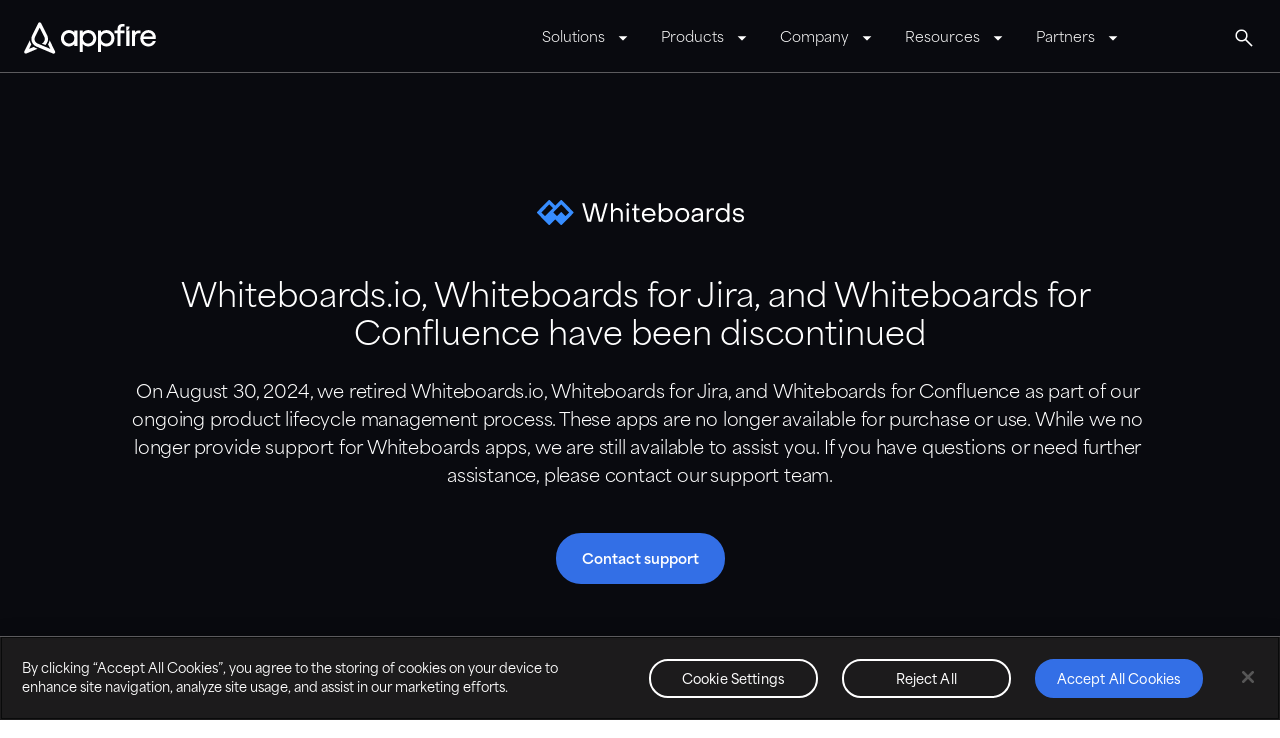

--- FILE ---
content_type: text/html; charset=utf-8
request_url: https://appfire.com/whiteboards
body_size: 19250
content:
<!DOCTYPE html><html lang="en" data-theme="dark" data-color-mode="inherit" data-animate-on-scroll="false"><head><meta charSet="utf-8" data-next-head=""/><meta name="viewport" content="width=device-width" data-next-head=""/><title data-next-head="">Whiteboards have been discontinued | Appfire</title><meta name="description" content="On August 30, 2024, we retired Whiteboards.io, Whiteboards for Jira, and Whiteboards for Confluence." data-next-head=""/><link rel="canonical" href="https://appfire.com/whiteboards" data-next-head=""/><meta property="og:title" content="Whiteboards have been discontinued | Appfire" data-next-head=""/><meta property="og:description" content="On August 30, 2024, we retired Whiteboards.io, Whiteboards for Jira, and Whiteboards for Confluence." data-next-head=""/><meta property="og:image:url" content="https://appfire-production.nyc3.cdn.digitaloceanspaces.com/9730668d0b4a8b9d2fc78d8f3da2deaf.png" data-next-head=""/><meta property="og:image:width" content="1200" data-next-head=""/><meta property="og:image:height" content="627" data-next-head=""/><meta property="og:image:alt" content="Appfire" data-next-head=""/><meta name="twitter:card" content="summary_large_image" data-next-head=""/><meta property="twitter:site" content="https://x.com/Appfire" data-next-head=""/><meta property="twitter:creator" content="@Appfire" data-next-head=""/><meta property="og:url" content="https://appfire.com/whiteboards" data-next-head=""/><meta property="og:site_name" content="Appfire" data-next-head=""/><meta name="robots" content="noindex,nofollow" data-next-head=""/><script type="text/javascript" src="https://cdn.cookielaw.org/consent/e275feec-f571-4291-bd26-774d0bf95c2a/OtAutoBlock.js" async=""></script><script src="https://cdn.cookielaw.org/scripttemplates/otSDKStub.js" type="text/javascript" data-domain-script="e275feec-f571-4291-bd26-774d0bf95c2a" async=""></script><script type="text/javascript">function OptanonWrapper() {}</script><link rel="preconnect" href="https://dev.visualwebsiteoptimizer.com"/><script type="text/javascript" id="vwoCode">window._vwo_code||(function(){var account_id=1038166,version=2.1,settings_tolerance=2000,hide_element='body',hide_element_style='opacity:0 !important;filter:alpha(opacity=0) !important;background:none !important',f=false,w=window,d=document,v=d.querySelector('#vwoCode'),cK='_vwo_'+account_id+'_settings',cc={};try{var c=JSON.parse(localStorage.getItem('_vwo_'+account_id+'_config'));cc=c&&typeof c==='object'?c:{}}catch(e){}var stT=cc.stT==='session'?w.sessionStorage:w.localStorage;code={nonce:v&&v.nonce,use_existing_jquery:function(){return typeof use_existing_jquery!=='undefined'?use_existing_jquery:undefined},library_tolerance:function(){return typeof library_tolerance!=='undefined'?library_tolerance:undefined},settings_tolerance:function(){return cc.sT||settings_tolerance},hide_element_style:function(){return'{'+(cc.hES||hide_element_style)+'}'},hide_element:function(){if(performance.getEntriesByName('first-contentful-paint')[0]){return''}return typeof cc.hE==='string'?cc.hE:hide_element},getVersion:function(){return version},finish:function(e){if(!f){f=true;var t=d.getElementById('_vis_opt_path_hides');if(t)t.parentNode.removeChild(t);if(e)(new Image).src='https://dev.visualwebsiteoptimizer.com/ee.gif?a='+account_id+e}},finished:function(){return f},addScript:function(e){var t=d.createElement('script');t.type='text/javascript';if(e.src){t.src=e.src}else{t.text=e.text}v&&t.setAttribute('nonce',v.nonce);d.getElementsByTagName('head')[0].appendChild(t)},load:function(e,t){var n=this.getSettings(),i=d.createElement('script'),r=this;t=t||{};if(n){i.textContent=n;d.getElementsByTagName('head')[0].appendChild(i);if(!w.VWO||VWO.caE){stT.removeItem(cK);r.load(e)}}else{var o=new XMLHttpRequest;o.open('GET',e,true);o.withCredentials=!t.dSC;o.responseType=t.responseType||'text';o.onload=function(){if(t.onloadCb){return t.onloadCb(o,e)}if(o.status===200||o.status===304){w._vwo_code.addScript({text:o.responseText})}else{w._vwo_code.finish('&e=loading_failure:'+e)}};o.onerror=function(){if(t.onerrorCb){return t.onerrorCb(e)}w._vwo_code.finish('&e=loading_failure:'+e)};o.send()}},getSettings:function(){try{var e=stT.getItem(cK);if(!e){return}e=JSON.parse(e);if(Date.now()>e.e){stT.removeItem(cK);return}return e.s}catch(e){return}},init:function(){if(d.URL.indexOf('__vwo_disable__')>-1)return;var e=this.settings_tolerance();w._vwo_settings_timer=setTimeout(function(){w._vwo_code.finish();stT.removeItem(cK)},e);var t;if(this.hide_element()!=='body'){t=d.createElement('style');var n=this.hide_element(),i=n?n+this.hide_element_style():'',r=d.getElementsByTagName('head')[0];t.setAttribute('id','_vis_opt_path_hides');v&&t.setAttribute('nonce',v.nonce);t.setAttribute('type','text/css');if(t.styleSheet)t.styleSheet.cssText=i;else t.appendChild(d.createTextNode(i));r.appendChild(t)}else{t=d.getElementsByTagName('head')[0];var i=d.createElement('div');i.style.cssText='z-index:2147483647!important;position:fixed!important;left:0!important;top:0!important;width:100%!important;height:100%!important;background:white!important;';i.setAttribute('id','_vis_opt_path_hides');i.classList.add('_vis_hide_layer');t.parentNode.insertBefore(i,t.nextSibling)}var o=window._vis_opt_url||d.URL,s='https://dev.visualwebsiteoptimizer.com/j.php?a='+account_id+'&u='+encodeURIComponent(o)+'&vn='+version;if(w.location.search.indexOf('_vwo_xhr')!==-1){this.addScript({src:s})}else{this.load(s+'&x=true')}}};w._vwo_code=code;code.init()})();(function(){var i=window;function t(){if(i._vwo_code){var e=t.hidingStyle=document.getElementById('_vis_opt_path_hides')||t.hidingStyle;if(!i._vwo_code.finished()&&!_vwo_code.libExecuted&&(!i.VWO||!VWO.dNR)){if(!document.getElementById('_vis_opt_path_hides')){document.getElementsByTagName('head')[0].appendChild(e)}requestAnimationFrame(t)}}}t()});</script><link rel="icon" type="image/png" sizes="32x32" href="/favicons/favicon-32x32.png"/><link rel="icon" type="image/png" sizes="16x16" href="/favicons/favicon-16x16.png"/><link rel="apple-touch-icon" href="/favicons/apple-touch-icon.png"/><link rel="icon" type="image/png" sizes="192x192" href="/favicons/android-chrome-192x192.png"/><link rel="icon" type="image/png" sizes="512x512" href="/favicons/android-chrome-512x512.png"/><link rel="preload" href="/_next/static/media/2c2909ba95a4fd3c-s.p.otf" as="font" type="font/otf" crossorigin="anonymous" data-next-font="size-adjust"/><link rel="preload" href="/_next/static/media/c3a36c52f9ac1726-s.p.otf" as="font" type="font/otf" crossorigin="anonymous" data-next-font="size-adjust"/><link rel="preload" href="/_next/static/media/8f2243be3590172e-s.p.woff" as="font" type="font/woff" crossorigin="anonymous" data-next-font="size-adjust"/><link rel="preload" href="/_next/static/media/234ecd359b292bf1-s.p.woff" as="font" type="font/woff" crossorigin="anonymous" data-next-font="size-adjust"/><link rel="preload" href="/_next/static/media/7ec7d873dd40cd8a-s.p.woff2" as="font" type="font/woff2" crossorigin="anonymous" data-next-font="size-adjust"/><link rel="preload" href="/_next/static/media/f1fe2c7e7e289405-s.p.woff2" as="font" type="font/woff2" crossorigin="anonymous" data-next-font="size-adjust"/><link rel="preload" href="/_next/static/media/6f368f0547fcb245-s.p.otf" as="font" type="font/otf" crossorigin="anonymous" data-next-font="size-adjust"/><link rel="preload" href="/_next/static/media/68026281b37723c4-s.p.otf" as="font" type="font/otf" crossorigin="anonymous" data-next-font="size-adjust"/><link rel="preload" href="/_next/static/media/b75a8255a16df3bb-s.p.woff" as="font" type="font/woff" crossorigin="anonymous" data-next-font="size-adjust"/><link rel="preload" href="/_next/static/media/e1ad0ef06ab72d95-s.p.woff" as="font" type="font/woff" crossorigin="anonymous" data-next-font="size-adjust"/><link rel="preload" href="/_next/static/media/3badc0c70974f98a-s.p.woff2" as="font" type="font/woff2" crossorigin="anonymous" data-next-font="size-adjust"/><link rel="preload" href="/_next/static/media/89bf0794006f2775-s.p.woff2" as="font" type="font/woff2" crossorigin="anonymous" data-next-font="size-adjust"/><link rel="preload" href="/_next/static/media/447153a2e6046bb2-s.p.otf" as="font" type="font/otf" crossorigin="anonymous" data-next-font="size-adjust"/><link rel="preload" href="/_next/static/media/6d01ee188651604d-s.p.otf" as="font" type="font/otf" crossorigin="anonymous" data-next-font="size-adjust"/><link rel="preload" href="/_next/static/media/03a7a25c38df5ede-s.p.woff" as="font" type="font/woff" crossorigin="anonymous" data-next-font="size-adjust"/><link rel="preload" href="/_next/static/media/56333f12b7e21096-s.p.woff" as="font" type="font/woff" crossorigin="anonymous" data-next-font="size-adjust"/><link rel="preload" href="/_next/static/media/3c8d434e3ada9361-s.p.woff2" as="font" type="font/woff2" crossorigin="anonymous" data-next-font="size-adjust"/><link rel="preload" href="/_next/static/media/3e4ab96878dd71ac-s.p.woff2" as="font" type="font/woff2" crossorigin="anonymous" data-next-font="size-adjust"/><link rel="preload" href="/_next/static/media/a71a8432ea507432-s.p.otf" as="font" type="font/otf" crossorigin="anonymous" data-next-font="size-adjust"/><link rel="preload" href="/_next/static/media/b5103ffd00be1e55-s.p.otf" as="font" type="font/otf" crossorigin="anonymous" data-next-font="size-adjust"/><link rel="preload" href="/_next/static/media/58244329a8775bae-s.p.woff" as="font" type="font/woff" crossorigin="anonymous" data-next-font="size-adjust"/><link rel="preload" href="/_next/static/media/10a3b536e0ef2c59-s.p.woff" as="font" type="font/woff" crossorigin="anonymous" data-next-font="size-adjust"/><link rel="preload" href="/_next/static/media/31644a84a09421a7-s.p.woff2" as="font" type="font/woff2" crossorigin="anonymous" data-next-font="size-adjust"/><link rel="preload" href="/_next/static/media/2dce4f955d338024-s.p.woff2" as="font" type="font/woff2" crossorigin="anonymous" data-next-font="size-adjust"/><script id="google-analytics" data-nscript="beforeInteractive">
                    (function(w,d,s,l,i){w[l]=w[l]||[];w[l].push({'gtm.start':
                    new Date().getTime(),event:'gtm.js'});var f=d.getElementsByTagName(s)[0],
                    j=d.createElement(s),dl=l!='dataLayer'?'&l=' + l : ''; j.setAttributeNode(d.createAttribute('data-ot-ignore'));j.async=true;j.src=
                    'https://www.googletagmanager.com/gtm.js?id='+i+dl+ '&gtm_auth=GnWmUQARb09Ikyf3VLq5uw&gtm_preview=env-1&gtm_cookies_win=x';f.parentNode.insertBefore(j,f);
                    })(window,document,'script','dataLayer','GTM-5QZ7ZHS6');
        </script><link rel="preload" href="/_next/static/css/d1cdf92dd36b2143.css" as="style"/><link rel="stylesheet" href="/_next/static/css/d1cdf92dd36b2143.css" data-n-g=""/><link rel="preload" href="/_next/static/css/0e18bcd717065c6f.css" as="style"/><link rel="stylesheet" href="/_next/static/css/0e18bcd717065c6f.css" data-n-p=""/><noscript data-n-css=""></noscript><script defer="" nomodule="" src="/_next/static/chunks/polyfills-42372ed130431b0a.js"></script><script src="/_next/static/chunks/webpack-ba4a196576a17a6d.js" defer=""></script><script src="/_next/static/chunks/framework-ecbd2add70fc087f.js" defer=""></script><script src="/_next/static/chunks/main-1f61b6b441a22374.js" defer=""></script><script src="/_next/static/chunks/pages/_app-7b4517082c8d4064.js" defer=""></script><script src="/_next/static/chunks/69b51223-430cdb14821c293e.js" defer=""></script><script src="/_next/static/chunks/9683b92d-51ed1bc5d6fc5932.js" defer=""></script><script src="/_next/static/chunks/820-9238a00e7a101801.js" defer=""></script><script src="/_next/static/chunks/3460-d54b70be083ae66f.js" defer=""></script><script src="/_next/static/chunks/pages/%5B...slug%5D-c64670f6793c5ef2.js" defer=""></script><script src="/_next/static/VysZl6UTo80GmqmWD2S8U/_buildManifest.js" defer=""></script><script src="/_next/static/VysZl6UTo80GmqmWD2S8U/_ssgManifest.js" defer=""></script><style id="__jsx-544548578">html{font-family:'areaNormal', 'areaNormal Fallback'}</style></head><body><noscript><iframe src="https://www.googletagmanager.com/ns.html?id=GTM-5QZ7ZHS6&amp;gtm_auth=GnWmUQARb09Ikyf3VLq5uw&amp;gtm_preview=env-1&amp;gtm_cookies_win=x" height="0" width="0" style="display:none;visibility:hidden"></iframe></noscript><div id="__next"><main><div class="dark-bg Navigation_navigation-spacer__pr8Ni"></div><nav class="Navigation_navigation__g5fIL w-100 dark-bg light-txt Navigation_show__Opu2t"><div class="Navigation_navigation--var__y_1nS d-none d-md-block Navigation_navigation--border-no-modal__PPfc7"><div class="grid h-100"><div class="row align-items-center h-100"><div class="column-2"><a class="float-start Navigation_navigation--logo__Dx_Sg" aria-label="Appfire Home" href="/"><svg xmlns="http://www.w3.org/2000/svg" data-name="Layer 1" viewBox="0 0 1660 400"><path fill="#fff" d="m390.64 366.377-69.575-139.145c-1.174 9.413-3.137 18.799-6.653 27.423-3.136 8.635-7.445 16.834-12.486 24.678l28.148 56.428-159.9-67.029c-15.622-6.672-27.374-18.8-33.63-34.886-5.876-16.085-5.085-33.316 2.74-48.228L197.15 69.187l57.868 116.035c7.443 15.308 8.615 32.525 2.74 48.23-9.81 26.848-32.786 34.653-34.407 35.28l44.944 18.8a104.3 104.3 0 0 0 27.372-39.99c9.789-26.247 8.22-55.634-4.307-80.752L215.117 15.22c-3.135-7.069-10.183-11.38-17.966-11.38s-14.83 4.311-17.966 11.38l-75.834 152.05c-12.486 25.076-14.054 54.463-4.308 80.755 9.789 26.249 30.113 47.436 55.904 58.39l209.888 88.176c2.346 1.174 5.086 1.569 7.826 1.569 5.479 0 10.96-2.36 14.844-6.276 5.48-6.67 6.653-16.086 3.135-23.507"></path><path fill="#fff" d="m122.888 311.123-58.659 24.68 28.15-56.03c-5.085-7.847-9.393-16.088-12.486-24.681-3.135-9.032-5.48-18.404-6.652-27.423L3.664 366.377c-3.913 7.464-2.345 16.834 3.135 22.716 3.913 4.31 9.393 6.276 14.831 6.276 2.74 0 5.48-.397 7.84-1.569l141.101-59.17-24.237-10.206c-8.22-3.137-16.017-7.802-23.446-13.3ZM632.535 105.472v25.105c-16.555-19.012-41.269-29.848-68.37-29.848-56.634 0-99.355 44.265-99.355 103s42.72 102.209 99.355 102.209c27.101 0 51.787-10.836 68.37-29.847v25.09h39.304V105.473zm-64.806 163.096c-36.702 0-64.403-28.045-64.403-65.24s28.29-65.643 64.403-65.643 64.805 28.218 64.805 65.642-27.263 65.24-64.805 65.24M808.978 100.729c-27.195 0-52.187 10.876-69.13 29.902v-25.159h-38.516v270.13h38.516v-99.579c16.943 19.054 41.935 29.915 69.13 29.915 56.875 0 99.77-44.29 99.77-102.998s-42.895-102.211-99.77-102.211m-3.564 37.37c36.94 0 64.804 28.219 64.804 65.642s-28.464 65.242-64.804 65.242-65.566-28.045-65.566-65.242 27.57-65.642 65.566-65.642M1037.627 100.729c-27.194 0-52.189 10.876-69.157 29.902v-25.159h-38.49v270.13h38.49v-99.579c16.968 19.054 41.963 29.915 69.157 29.915 56.874 0 99.77-44.29 99.77-102.998s-42.896-102.211-99.77-102.211m-3.565 37.37c36.942 0 64.805 28.219 64.805 65.642s-28.464 65.242-64.805 65.242-65.592-28.045-65.592-65.242 27.597-65.642 65.592-65.642M1240.688 23.957h22.228v32.614h-17.876c-20.453 0-29.985 9.513-29.985 30.008v18.893h47.86v34.19h-47.86v161.52h-38.904V139.675h-38.759v-34.19h38.759V88.957c0-43.744 21.094-65.001 64.537-65.001M1465.845 105.471v34.19h-23.016c-28.464 0-45.42 18.171-45.42 48.62v112.9h-38.904v-195.71h38.904v23.101c11.615-15.111 27.798-23.1 47.009-23.1zM1563.914 100.729c-55.66 0-100.926 46.738-100.926 104.19s43.03 101.034 100.144 101.034c46.353 0 83.895-26.641 93.39-66.282l.36-1.55h-38.545l-.266.934c-5.302 19.733-27.103 33.509-52.977 33.509-34.431 0-60.665-24.611-64.284-60.017h156.325l.187-1.055c1.187-6.841 1.187-12.386 1.187-16.447 0-53.738-40.66-94.316-94.595-94.316Zm.006 33.804c29.225 0 52.547 19.414 54.818 45.36h-114.844c8.438-27.216 32.35-45.36 60.026-45.36M1326.173 105.471h-38.932v195.71h38.932zM1326.173 56.57v7.55c0 22.259-19.467 41.351-38.932 41.351v-48.9z"></path></svg></a></div><div class="column-9"><div class="d-flex align-items-center justify-content-end"><ul class="d-flex"><li class="NavigationItem_navigation-item__Eb7yq body font-weight--semi-bold "><a href="#" tabindex="0" data-nav-id="navigation-item-0" aria-haspopup="true" aria-expanded="false"><span>Solutions</span><svg xmlns="http://www.w3.org/2000/svg" width="24" height="24" fill="none" viewBox="0 0 24 24"><path fill="currentColor" d="M12 14.654 7.598 10.25h8.807z"></path></svg></a></li><li class="NavigationItem_navigation-item__Eb7yq body font-weight--semi-bold "><a href="#" tabindex="0" data-nav-id="navigation-item-1" aria-haspopup="true" aria-expanded="false"><span>Products</span><svg xmlns="http://www.w3.org/2000/svg" width="24" height="24" fill="none" viewBox="0 0 24 24"><path fill="currentColor" d="M12 14.654 7.598 10.25h8.807z"></path></svg></a></li><li class="NavigationItem_navigation-item__Eb7yq body font-weight--semi-bold "><a href="#" tabindex="0" data-nav-id="navigation-item-2" aria-haspopup="true" aria-expanded="false"><span>Company</span><svg xmlns="http://www.w3.org/2000/svg" width="24" height="24" fill="none" viewBox="0 0 24 24"><path fill="currentColor" d="M12 14.654 7.598 10.25h8.807z"></path></svg></a></li><li class="NavigationItem_navigation-item__Eb7yq body font-weight--semi-bold "><a href="#" tabindex="0" data-nav-id="navigation-item-3" aria-haspopup="true" aria-expanded="false"><span>Resources</span><svg xmlns="http://www.w3.org/2000/svg" width="24" height="24" fill="none" viewBox="0 0 24 24"><path fill="currentColor" d="M12 14.654 7.598 10.25h8.807z"></path></svg></a></li><li class="NavigationItem_navigation-item__Eb7yq body font-weight--semi-bold "><a href="#" tabindex="0" data-nav-id="navigation-item-4" aria-haspopup="true" aria-expanded="false"><span>Partners</span><svg xmlns="http://www.w3.org/2000/svg" width="24" height="24" fill="none" viewBox="0 0 24 24"><path fill="currentColor" d="M12 14.654 7.598 10.25h8.807z"></path></svg></a></li></ul></div></div><div class="column-1 d-flex justify-content-end"><button aria-label="Global Search" name="global-search" class="Navigation_navigation--search-button__lvJds float-end"><svg xmlns="http://www.w3.org/2000/svg" width="24" height="24" fill="none" viewBox="0 0 24 24" class="d-none d-md-block"><path fill="#121213" d="m19.543 20.577-6.281-6.28q-.75.618-1.725.968t-2.017.35q-2.565 0-4.34-1.775-1.776-1.776-1.776-4.338 0-2.565 1.776-4.34 1.775-1.777 4.338-1.777t4.34 1.775 1.777 4.34q0 1.071-.36 2.046-.36.976-.96 1.696l6.281 6.281zM9.52 14.115q1.933 0 3.274-1.341T14.135 9.5t-1.341-3.274T9.52 4.885t-3.274 1.34Q4.904 7.569 4.904 9.5q0 1.933 1.342 3.274 1.34 1.341 3.274 1.341"></path></svg><svg xmlns="http://www.w3.org/2000/svg" width="24" height="24" fill="none" viewBox="0 0 24 24" class="d-block d-md-none"><path fill="#121213" d="m19.543 20.577-6.281-6.28q-.75.618-1.725.968t-2.017.35q-2.565 0-4.34-1.775-1.776-1.776-1.776-4.338 0-2.565 1.776-4.34 1.775-1.777 4.338-1.777t4.34 1.775 1.777 4.34q0 1.071-.36 2.046-.36.976-.96 1.696l6.281 6.281zM9.52 14.115q1.933 0 3.274-1.341T14.135 9.5t-1.341-3.274T9.52 4.885t-3.274 1.34Q4.904 7.569 4.904 9.5q0 1.933 1.342 3.274 1.34 1.341 3.274 1.341"></path></svg></button></div></div></div></div><div class="Box-sc-n2zjnd-0 eTGreU w-100 d-block d-md-none dark-bg NavigationMobile_navigation-mobile__snCp_"><div class="Box-sc-n2zjnd-0 eTGreU grid "><div class="d-flex justify-content-between align-items-center"><div class="d-flex align-items-center NavigationMobile_logo-container__gnceQ"><a aria-label="Appfire Home" class="d-block NavigationMobile_logo__zXd_E NavigationMobile_active__OSpcR" href="/"><svg xmlns="http://www.w3.org/2000/svg" data-name="Layer 1" viewBox="0 0 1660 400"><path fill="#fff" d="m390.64 366.377-69.575-139.145c-1.174 9.413-3.137 18.799-6.653 27.423-3.136 8.635-7.445 16.834-12.486 24.678l28.148 56.428-159.9-67.029c-15.622-6.672-27.374-18.8-33.63-34.886-5.876-16.085-5.085-33.316 2.74-48.228L197.15 69.187l57.868 116.035c7.443 15.308 8.615 32.525 2.74 48.23-9.81 26.848-32.786 34.653-34.407 35.28l44.944 18.8a104.3 104.3 0 0 0 27.372-39.99c9.789-26.247 8.22-55.634-4.307-80.752L215.117 15.22c-3.135-7.069-10.183-11.38-17.966-11.38s-14.83 4.311-17.966 11.38l-75.834 152.05c-12.486 25.076-14.054 54.463-4.308 80.755 9.789 26.249 30.113 47.436 55.904 58.39l209.888 88.176c2.346 1.174 5.086 1.569 7.826 1.569 5.479 0 10.96-2.36 14.844-6.276 5.48-6.67 6.653-16.086 3.135-23.507"></path><path fill="#fff" d="m122.888 311.123-58.659 24.68 28.15-56.03c-5.085-7.847-9.393-16.088-12.486-24.681-3.135-9.032-5.48-18.404-6.652-27.423L3.664 366.377c-3.913 7.464-2.345 16.834 3.135 22.716 3.913 4.31 9.393 6.276 14.831 6.276 2.74 0 5.48-.397 7.84-1.569l141.101-59.17-24.237-10.206c-8.22-3.137-16.017-7.802-23.446-13.3ZM632.535 105.472v25.105c-16.555-19.012-41.269-29.848-68.37-29.848-56.634 0-99.355 44.265-99.355 103s42.72 102.209 99.355 102.209c27.101 0 51.787-10.836 68.37-29.847v25.09h39.304V105.473zm-64.806 163.096c-36.702 0-64.403-28.045-64.403-65.24s28.29-65.643 64.403-65.643 64.805 28.218 64.805 65.642-27.263 65.24-64.805 65.24M808.978 100.729c-27.195 0-52.187 10.876-69.13 29.902v-25.159h-38.516v270.13h38.516v-99.579c16.943 19.054 41.935 29.915 69.13 29.915 56.875 0 99.77-44.29 99.77-102.998s-42.895-102.211-99.77-102.211m-3.564 37.37c36.94 0 64.804 28.219 64.804 65.642s-28.464 65.242-64.804 65.242-65.566-28.045-65.566-65.242 27.57-65.642 65.566-65.642M1037.627 100.729c-27.194 0-52.189 10.876-69.157 29.902v-25.159h-38.49v270.13h38.49v-99.579c16.968 19.054 41.963 29.915 69.157 29.915 56.874 0 99.77-44.29 99.77-102.998s-42.896-102.211-99.77-102.211m-3.565 37.37c36.942 0 64.805 28.219 64.805 65.642s-28.464 65.242-64.805 65.242-65.592-28.045-65.592-65.242 27.597-65.642 65.592-65.642M1240.688 23.957h22.228v32.614h-17.876c-20.453 0-29.985 9.513-29.985 30.008v18.893h47.86v34.19h-47.86v161.52h-38.904V139.675h-38.759v-34.19h38.759V88.957c0-43.744 21.094-65.001 64.537-65.001M1465.845 105.471v34.19h-23.016c-28.464 0-45.42 18.171-45.42 48.62v112.9h-38.904v-195.71h38.904v23.101c11.615-15.111 27.798-23.1 47.009-23.1zM1563.914 100.729c-55.66 0-100.926 46.738-100.926 104.19s43.03 101.034 100.144 101.034c46.353 0 83.895-26.641 93.39-66.282l.36-1.55h-38.545l-.266.934c-5.302 19.733-27.103 33.509-52.977 33.509-34.431 0-60.665-24.611-64.284-60.017h156.325l.187-1.055c1.187-6.841 1.187-12.386 1.187-16.447 0-53.738-40.66-94.316-94.595-94.316Zm.006 33.804c29.225 0 52.547 19.414 54.818 45.36h-114.844c8.438-27.216 32.35-45.36 60.026-45.36M1326.173 105.471h-38.932v195.71h38.932zM1326.173 56.57v7.55c0 22.259-19.467 41.351-38.932 41.351v-48.9z"></path></svg></a><button class="body font-weight-semi-bold NavigationMobile_go-back-button__eo4H4"><svg xmlns="http://www.w3.org/2000/svg" width="24" height="24" fill="none" viewBox="0 0 24 24"><path fill="currentColor" d="M12 14.654 7.598 10.25h8.807z"></path></svg><span class="fixed-font-alignment">Back</span></button></div><div class="d-flex align-items-center"><div class="NavigationMobile_search-container__2n_Lm"><button aria-label="Global Search" name="global-search" class="Navigation_navigation--search-button__lvJds float-end"><svg xmlns="http://www.w3.org/2000/svg" width="24" height="24" fill="none" viewBox="0 0 24 24" class="d-none d-md-block"><path fill="#121213" d="m19.543 20.577-6.281-6.28q-.75.618-1.725.968t-2.017.35q-2.565 0-4.34-1.775-1.776-1.776-1.776-4.338 0-2.565 1.776-4.34 1.775-1.777 4.338-1.777t4.34 1.775 1.777 4.34q0 1.071-.36 2.046-.36.976-.96 1.696l6.281 6.281zM9.52 14.115q1.933 0 3.274-1.341T14.135 9.5t-1.341-3.274T9.52 4.885t-3.274 1.34Q4.904 7.569 4.904 9.5q0 1.933 1.342 3.274 1.34 1.341 3.274 1.341"></path></svg><svg xmlns="http://www.w3.org/2000/svg" width="24" height="24" fill="none" viewBox="0 0 24 24" class="d-block d-md-none"><path fill="#121213" d="m19.543 20.577-6.281-6.28q-.75.618-1.725.968t-2.017.35q-2.565 0-4.34-1.775-1.776-1.776-1.776-4.338 0-2.565 1.776-4.34 1.775-1.777 4.338-1.777t4.34 1.775 1.777 4.34q0 1.071-.36 2.046-.36.976-.96 1.696l6.281 6.281zM9.52 14.115q1.933 0 3.274-1.341T14.135 9.5t-1.341-3.274T9.52 4.885t-3.274 1.34Q4.904 7.569 4.904 9.5q0 1.933 1.342 3.274 1.34 1.341 3.274 1.341"></path></svg></button></div><div class="NavigationMobile_actionable-container__n3JRU"><button aria-label="Open Navigation" class="NavigationMobile_action-button__CER5x"><svg xmlns="http://www.w3.org/2000/svg" width="24" height="24" fill="none" viewBox="0 0 24 24" class="NavigationMobile_close-icon__iBmyF"><path fill="currentColor" d="M6.4 18.653 5.346 17.6l5.6-5.6-5.6-5.6L6.4 5.346l5.6 5.6 5.6-5.6L18.653 6.4l-5.6 5.6 5.6 5.6-1.053 1.053-5.6-5.6z"></path></svg><div class="Box-sc-n2zjnd-0 eTGreU d-flex flex-column justify-content-between HamburgerIcon_hamburger-icon__lqfzX NavigationMobile_hamburger-icon__ddKxn NavigationMobile_active__OSpcR"><span class="Text-sc-5bxhui-0 TcRdY HamburgerIcon_line-one__Ce6Jv"></span><span class="Text-sc-5bxhui-0 TcRdY HamburgerIcon_line-two__U5_hO"></span><span class="Text-sc-5bxhui-0 TcRdY HamburgerIcon_line-three__s_FBO"></span></div></button></div></div></div></div></div><div class="MobileNavigationModal_mobile-navigation-modal__gjJCo"><div class="MobileNavigationModal_modal-content__y_xVy"><div class="Box-sc-n2zjnd-0 eTGreU grid undefined"><div class="Box-sc-n2zjnd-0 eTGreU row "><div class="Box-sc-n2zjnd-0 eTGreU column-12 "><button class="w-100 d-flex justify-content-between font-weight-semi-bold body align-items-center MobileNavigationModal_main-navigation-item__QvesN">Solutions<svg xmlns="http://www.w3.org/2000/svg" width="24" height="24" fill="none" viewBox="0 0 24 24"><path fill="currentColor" d="M12 14.654 7.598 10.25h8.807z"></path></svg></button></div></div><div class="Box-sc-n2zjnd-0 eTGreU row "><div class="Box-sc-n2zjnd-0 eTGreU column-12 "><button class="w-100 d-flex justify-content-between font-weight-semi-bold body align-items-center MobileNavigationModal_main-navigation-item__QvesN">Products<svg xmlns="http://www.w3.org/2000/svg" width="24" height="24" fill="none" viewBox="0 0 24 24"><path fill="currentColor" d="M12 14.654 7.598 10.25h8.807z"></path></svg></button></div></div><div class="Box-sc-n2zjnd-0 eTGreU row "><div class="Box-sc-n2zjnd-0 eTGreU column-12 "><button class="w-100 d-flex justify-content-between font-weight-semi-bold body align-items-center MobileNavigationModal_main-navigation-item__QvesN">Company<svg xmlns="http://www.w3.org/2000/svg" width="24" height="24" fill="none" viewBox="0 0 24 24"><path fill="currentColor" d="M12 14.654 7.598 10.25h8.807z"></path></svg></button></div></div><div class="Box-sc-n2zjnd-0 eTGreU row "><div class="Box-sc-n2zjnd-0 eTGreU column-12 "><button class="w-100 d-flex justify-content-between font-weight-semi-bold body align-items-center MobileNavigationModal_main-navigation-item__QvesN">Resources<svg xmlns="http://www.w3.org/2000/svg" width="24" height="24" fill="none" viewBox="0 0 24 24"><path fill="currentColor" d="M12 14.654 7.598 10.25h8.807z"></path></svg></button></div></div><div class="Box-sc-n2zjnd-0 eTGreU row "><div class="Box-sc-n2zjnd-0 eTGreU column-12 "><button class="w-100 d-flex justify-content-between font-weight-semi-bold body align-items-center MobileNavigationModal_main-navigation-item__QvesN">Partners<svg xmlns="http://www.w3.org/2000/svg" width="24" height="24" fill="none" viewBox="0 0 24 24"><path fill="currentColor" d="M12 14.654 7.598 10.25h8.807z"></path></svg></button></div></div></div></div><div class="MobileNavigationModal_sub-navigation-container__XGh8F MobileNavigationModal_hide-overlay__OeVwS"><div class="MobileSubnavigationModal_mobile-sub-navigation-modal__9nP_E"><div class="Box-sc-n2zjnd-0 eTGreU grid d-flex flex-column justify-content-between MobileSubnavigationModal_container__rzSv8"><div class="Box-sc-n2zjnd-0 eTGreU row "><div class="Box-sc-n2zjnd-0 eTGreU column-12 "><ul><li class="column-12 column-md-4 d-flex flex-column light-txt NavigationModalItem_navigation-modal-item__5D2HU NavigationModalItem_has-children__pRSZI"><a class="d-flex NavigationModalItem_anchor__5U1nQ" target="_self" href="/solutions/itsm"><div class="Box-sc-n2zjnd-0 eTGreU"><p class="Text-sc-5bxhui-0 TcRdY undefined body large font-weight-medium">IT Service Management</p><p class="Text-sc-5bxhui-0 TcRdY NavigationModalItem_description__Fpmfo body">Make ITSM service flow with tools for JSM teams. </p></div></a><ul class="NavigationModalItem_navigation-item-children__AYwDK d-flex flex-column"><li class=""><a class="d-flex align-items-center NavigationModalSubItem_navigation-modal-sub-item__lB4w_" target="_self" href="/solutions/itsm/change-management"><img alt="Change management icon" loading="lazy" width="18" height="18" decoding="async" data-nimg="1" class="NavigationModalSubItem_img__MhE4d" style="color:transparent" src="https://appfire-staging.nyc3.cdn.digitaloceanspaces.com/a9c7981d353f05027fff13dd5be520c1.svg"/><div class="Box-sc-n2zjnd-0 eTGreU NavigationModalSubItem_content-parent__kYkAZ"><div class="Box-sc-n2zjnd-0 eTGreU d-flex"><span class="Text-sc-5bxhui-0 TcRdY NavigationModalSubItem_title__rwcrE caption font-weight-semi-bold position-relative">Change management</span></div></div></a></li><li class=""><a class="d-flex align-items-center NavigationModalSubItem_navigation-modal-sub-item__lB4w_" target="_self" href="/solutions/itsm/incident-management"><img alt="Incident management icon" loading="lazy" width="18" height="18" decoding="async" data-nimg="1" class="NavigationModalSubItem_img__MhE4d" style="color:transparent" src="https://appfire-staging.nyc3.cdn.digitaloceanspaces.com/a9c7981d353f05027fff13dd5be520c1.svg"/><div class="Box-sc-n2zjnd-0 eTGreU NavigationModalSubItem_content-parent__kYkAZ"><div class="Box-sc-n2zjnd-0 eTGreU d-flex"><span class="Text-sc-5bxhui-0 TcRdY NavigationModalSubItem_title__rwcrE caption font-weight-semi-bold position-relative">Incident management</span></div></div></a></li><li class=""><a class="d-flex align-items-center NavigationModalSubItem_navigation-modal-sub-item__lB4w_" target="_self" href="/solutions/itsm/knowledge-management"><img alt="Knowledge management icon" loading="lazy" width="18" height="18" decoding="async" data-nimg="1" class="NavigationModalSubItem_img__MhE4d" style="color:transparent" src="https://appfire-staging.nyc3.cdn.digitaloceanspaces.com/a9c7981d353f05027fff13dd5be520c1.svg"/><div class="Box-sc-n2zjnd-0 eTGreU NavigationModalSubItem_content-parent__kYkAZ"><div class="Box-sc-n2zjnd-0 eTGreU d-flex"><span class="Text-sc-5bxhui-0 TcRdY NavigationModalSubItem_title__rwcrE caption font-weight-semi-bold position-relative">Knowledge management</span></div></div></a></li></ul></li><li class="column-12 column-md-4 d-flex flex-column light-txt NavigationModalItem_navigation-modal-item__5D2HU NavigationModalItem_has-children__pRSZI"><a class="d-flex NavigationModalItem_anchor__5U1nQ" target="_self" href="/solutions/migrate-manage"><div class="Box-sc-n2zjnd-0 eTGreU"><p class="Text-sc-5bxhui-0 TcRdY undefined body large font-weight-medium">Migrate and Manage</p><p class="Text-sc-5bxhui-0 TcRdY NavigationModalItem_description__Fpmfo body">Move, modify, and regulate processes across Jira.</p></div></a><ul class="NavigationModalItem_navigation-item-children__AYwDK d-flex flex-column"><li class=""><a class="d-flex align-items-center NavigationModalSubItem_navigation-modal-sub-item__lB4w_" target="_self" href="/solutions/migrate-manage/consolidate-split-jira-instances"><img alt="Consolidate or split Jira instances icon" loading="lazy" width="18" height="18" decoding="async" data-nimg="1" class="NavigationModalSubItem_img__MhE4d" style="color:transparent" src="https://appfire-staging.nyc3.cdn.digitaloceanspaces.com/a9c7981d353f05027fff13dd5be520c1.svg"/><div class="Box-sc-n2zjnd-0 eTGreU NavigationModalSubItem_content-parent__kYkAZ"><div class="Box-sc-n2zjnd-0 eTGreU d-flex"><span class="Text-sc-5bxhui-0 TcRdY NavigationModalSubItem_title__rwcrE caption font-weight-semi-bold position-relative">Consolidate or split Jira instances</span></div></div></a></li><li class=""><a class="d-flex align-items-center NavigationModalSubItem_navigation-modal-sub-item__lB4w_" target="_self" href="/solutions/migrate-manage/jira-cleanup-optimization"><img alt="Jira cleanup or optimization icon" loading="lazy" width="18" height="18" decoding="async" data-nimg="1" class="NavigationModalSubItem_img__MhE4d" style="color:transparent" src="https://appfire-staging.nyc3.cdn.digitaloceanspaces.com/a9c7981d353f05027fff13dd5be520c1.svg"/><div class="Box-sc-n2zjnd-0 eTGreU NavigationModalSubItem_content-parent__kYkAZ"><div class="Box-sc-n2zjnd-0 eTGreU d-flex"><span class="Text-sc-5bxhui-0 TcRdY NavigationModalSubItem_title__rwcrE caption font-weight-semi-bold position-relative">Jira cleanup or optimization</span></div></div></a></li><li class=""><a class="d-flex align-items-center NavigationModalSubItem_navigation-modal-sub-item__lB4w_" target="_self" href="/solutions/migrate-manage/cloud-migration"><img alt="Cloud migration icon" loading="lazy" width="18" height="18" decoding="async" data-nimg="1" class="NavigationModalSubItem_img__MhE4d" style="color:transparent" src="https://appfire-staging.nyc3.cdn.digitaloceanspaces.com/a9c7981d353f05027fff13dd5be520c1.svg"/><div class="Box-sc-n2zjnd-0 eTGreU NavigationModalSubItem_content-parent__kYkAZ"><div class="Box-sc-n2zjnd-0 eTGreU d-flex"><span class="Text-sc-5bxhui-0 TcRdY NavigationModalSubItem_title__rwcrE caption font-weight-semi-bold position-relative">Cloud migration</span></div></div></a></li></ul></li><li class="column-12 column-md-4 d-flex flex-column light-txt NavigationModalItem_navigation-modal-item__5D2HU NavigationModalItem_has-children__pRSZI"><a class="d-flex NavigationModalItem_anchor__5U1nQ" target="_self" href="/solutions/workflow-automation"><div class="Box-sc-n2zjnd-0 eTGreU"><p class="Text-sc-5bxhui-0 TcRdY undefined body large font-weight-medium">Workflow and Automation</p><p class="Text-sc-5bxhui-0 TcRdY NavigationModalItem_description__Fpmfo body">Customize and automate your Atlassian tech stack. </p></div></a><ul class="NavigationModalItem_navigation-item-children__AYwDK d-flex flex-column"><li class=""><a class="d-flex align-items-center NavigationModalSubItem_navigation-modal-sub-item__lB4w_" target="_self" href="/solutions/workflow-automation/governance-security"><img alt="Establish governance and security icon" loading="lazy" width="18" height="18" decoding="async" data-nimg="1" class="NavigationModalSubItem_img__MhE4d" style="color:transparent" src="https://appfire-staging.nyc3.cdn.digitaloceanspaces.com/a9c7981d353f05027fff13dd5be520c1.svg"/><div class="Box-sc-n2zjnd-0 eTGreU NavigationModalSubItem_content-parent__kYkAZ"><div class="Box-sc-n2zjnd-0 eTGreU d-flex"><span class="Text-sc-5bxhui-0 TcRdY NavigationModalSubItem_title__rwcrE caption font-weight-semi-bold position-relative">Establish governance and security</span></div></div></a></li><li class=""><a class="d-flex align-items-center NavigationModalSubItem_navigation-modal-sub-item__lB4w_" target="_self" href="/solutions/workflow-automation/scalable-repeatable-processes"><img alt="Create scalable, repeatable processes icon" loading="lazy" width="18" height="18" decoding="async" data-nimg="1" class="NavigationModalSubItem_img__MhE4d" style="color:transparent" src="https://appfire-staging.nyc3.cdn.digitaloceanspaces.com/a9c7981d353f05027fff13dd5be520c1.svg"/><div class="Box-sc-n2zjnd-0 eTGreU NavigationModalSubItem_content-parent__kYkAZ"><div class="Box-sc-n2zjnd-0 eTGreU d-flex"><span class="Text-sc-5bxhui-0 TcRdY NavigationModalSubItem_title__rwcrE caption font-weight-semi-bold position-relative">Create scalable, repeatable processes</span></div></div></a></li><li class=""><a class="d-flex align-items-center NavigationModalSubItem_navigation-modal-sub-item__lB4w_" target="_self" href="/solutions/workflow-automation/make-jira-work"><img alt="Make your Jira instance work the way you work icon" loading="lazy" width="18" height="18" decoding="async" data-nimg="1" class="NavigationModalSubItem_img__MhE4d" style="color:transparent" src="https://appfire-staging.nyc3.cdn.digitaloceanspaces.com/a9c7981d353f05027fff13dd5be520c1.svg"/><div class="Box-sc-n2zjnd-0 eTGreU NavigationModalSubItem_content-parent__kYkAZ"><div class="Box-sc-n2zjnd-0 eTGreU d-flex"><span class="Text-sc-5bxhui-0 TcRdY NavigationModalSubItem_title__rwcrE caption font-weight-semi-bold position-relative">Make your Jira instance work the way you work</span></div></div></a></li></ul></li><li class="column-12 column-md-4 d-flex flex-column light-txt NavigationModalItem_navigation-modal-item__5D2HU NavigationModalItem_has-children__pRSZI"><a class="d-flex NavigationModalItem_anchor__5U1nQ" target="_self" href="/solutions/agile-work-management"><div class="Box-sc-n2zjnd-0 eTGreU"><p class="Text-sc-5bxhui-0 TcRdY undefined body large font-weight-medium">Agile Work Management</p><p class="Text-sc-5bxhui-0 TcRdY NavigationModalItem_description__Fpmfo body">Scale Agile practices and empower agile teams. </p></div></a><ul class="NavigationModalItem_navigation-item-children__AYwDK d-flex flex-column"><li class=""><a class="d-flex align-items-center NavigationModalSubItem_navigation-modal-sub-item__lB4w_" target="_self" href="/solutions/agile-at-scale/visibility-reporting"><img alt="Visibility and reporting icon" loading="lazy" width="18" height="18" decoding="async" data-nimg="1" class="NavigationModalSubItem_img__MhE4d" style="color:transparent" src="https://appfire-staging.nyc3.cdn.digitaloceanspaces.com/a9c7981d353f05027fff13dd5be520c1.svg"/><div class="Box-sc-n2zjnd-0 eTGreU NavigationModalSubItem_content-parent__kYkAZ"><div class="Box-sc-n2zjnd-0 eTGreU d-flex"><span class="Text-sc-5bxhui-0 TcRdY NavigationModalSubItem_title__rwcrE caption font-weight-semi-bold position-relative">Visibility and reporting</span></div></div></a></li><li class=""><a class="d-flex align-items-center NavigationModalSubItem_navigation-modal-sub-item__lB4w_" target="_self" href="/solutions/agile-work-management/planning-coordination"><img alt="Planning and coordination icon" loading="lazy" width="18" height="18" decoding="async" data-nimg="1" class="NavigationModalSubItem_img__MhE4d" style="color:transparent" src="https://appfire-staging.nyc3.cdn.digitaloceanspaces.com/a9c7981d353f05027fff13dd5be520c1.svg"/><div class="Box-sc-n2zjnd-0 eTGreU NavigationModalSubItem_content-parent__kYkAZ"><div class="Box-sc-n2zjnd-0 eTGreU d-flex"><span class="Text-sc-5bxhui-0 TcRdY NavigationModalSubItem_title__rwcrE caption font-weight-semi-bold position-relative">Planning and coordination</span></div></div></a></li><li class=""><a class="d-flex align-items-center NavigationModalSubItem_navigation-modal-sub-item__lB4w_" target="_self" href="/solutions/agile-at-scale/strategic-vision"><img alt="Strategic vision icon" loading="lazy" width="18" height="18" decoding="async" data-nimg="1" class="NavigationModalSubItem_img__MhE4d" style="color:transparent" src="https://appfire-staging.nyc3.cdn.digitaloceanspaces.com/a9c7981d353f05027fff13dd5be520c1.svg"/><div class="Box-sc-n2zjnd-0 eTGreU NavigationModalSubItem_content-parent__kYkAZ"><div class="Box-sc-n2zjnd-0 eTGreU d-flex"><span class="Text-sc-5bxhui-0 TcRdY NavigationModalSubItem_title__rwcrE caption font-weight-semi-bold position-relative">Strategic vision</span></div></div></a></li></ul></li><li class="column-12 column-md-4 d-flex flex-column light-txt NavigationModalItem_navigation-modal-item__5D2HU NavigationModalItem_has-children__pRSZI"><a class="d-flex NavigationModalItem_anchor__5U1nQ" target="_self" href="/solutions/knowledge-management"><div class="Box-sc-n2zjnd-0 eTGreU"><p class="Text-sc-5bxhui-0 TcRdY undefined body large font-weight-medium">Knowledge Management</p><p class="Text-sc-5bxhui-0 TcRdY NavigationModalItem_description__Fpmfo body">Enhance productivity across sales, support, and development.</p></div></a><ul class="NavigationModalItem_navigation-item-children__AYwDK d-flex flex-column"><li class=""><a class="d-flex align-items-center NavigationModalSubItem_navigation-modal-sub-item__lB4w_" target="_self" href="/solutions/knowledge-management/regulatory-compliance"><img alt="Regulatory compliance icon" loading="lazy" width="18" height="18" decoding="async" data-nimg="1" class="NavigationModalSubItem_img__MhE4d" style="color:transparent" src="https://appfire-staging.nyc3.cdn.digitaloceanspaces.com/a9c7981d353f05027fff13dd5be520c1.svg"/><div class="Box-sc-n2zjnd-0 eTGreU NavigationModalSubItem_content-parent__kYkAZ"><div class="Box-sc-n2zjnd-0 eTGreU d-flex"><span class="Text-sc-5bxhui-0 TcRdY NavigationModalSubItem_title__rwcrE caption font-weight-semi-bold position-relative">Regulatory compliance</span></div></div></a></li><li class=""><a class="d-flex align-items-center NavigationModalSubItem_navigation-modal-sub-item__lB4w_" target="_self" href="/solutions/knowledge-management/internal-knowledge-base"><img alt="Internal knowledge base icon" loading="lazy" width="18" height="18" decoding="async" data-nimg="1" class="NavigationModalSubItem_img__MhE4d" style="color:transparent" src="https://appfire-staging.nyc3.cdn.digitaloceanspaces.com/a9c7981d353f05027fff13dd5be520c1.svg"/><div class="Box-sc-n2zjnd-0 eTGreU NavigationModalSubItem_content-parent__kYkAZ"><div class="Box-sc-n2zjnd-0 eTGreU d-flex"><span class="Text-sc-5bxhui-0 TcRdY NavigationModalSubItem_title__rwcrE caption font-weight-semi-bold position-relative">Internal knowledge base</span></div></div></a></li><li class=""><a class="d-flex align-items-center NavigationModalSubItem_navigation-modal-sub-item__lB4w_" target="_self" href="/solutions/knowledge-management/external-knowledge-base"><img alt="External knowledge base icon" loading="lazy" width="18" height="18" decoding="async" data-nimg="1" class="NavigationModalSubItem_img__MhE4d" style="color:transparent" src="https://appfire-staging.nyc3.cdn.digitaloceanspaces.com/a9c7981d353f05027fff13dd5be520c1.svg"/><div class="Box-sc-n2zjnd-0 eTGreU NavigationModalSubItem_content-parent__kYkAZ"><div class="Box-sc-n2zjnd-0 eTGreU d-flex"><span class="Text-sc-5bxhui-0 TcRdY NavigationModalSubItem_title__rwcrE caption font-weight-semi-bold position-relative">External knowledge base</span></div></div></a></li></ul></li></ul></div></div><div class="Box-sc-n2zjnd-0 eTGreU row "><div class="Box-sc-n2zjnd-0 eTGreU column-12 "><div class="Box-sc-n2zjnd-0 eTGreU d-flex flex-column NavigationFooter_navigation-footer__SR_W2"><a target="_self" class="body font-weight-light NavigationFooter_footer-item__d_buS" href="/why-appfire">Why Appfire?<svg xmlns="http://www.w3.org/2000/svg" width="24" height="24" fill="none" viewBox="0 0 24 24"><path fill="currentColor" d="M16.627 12.75H4.5v-1.5h12.127L10.93 5.554 12 4.5l7.5 7.5-7.5 7.5-1.07-1.054z"></path></svg></a><a target="_self" class="body font-weight-light NavigationFooter_footer-item__d_buS" href="/ai">Appfire AI<svg xmlns="http://www.w3.org/2000/svg" width="24" height="24" fill="none" viewBox="0 0 24 24"><path fill="currentColor" d="M16.627 12.75H4.5v-1.5h12.127L10.93 5.554 12 4.5l7.5 7.5-7.5 7.5-1.07-1.054z"></path></svg></a></div></div></div></div></div><div class="MobileSubnavigationModal_mobile-sub-navigation-modal__9nP_E"><div class="Box-sc-n2zjnd-0 eTGreU grid d-flex flex-column justify-content-between MobileSubnavigationModal_container__rzSv8"><div class="Box-sc-n2zjnd-0 eTGreU row "><div class="Box-sc-n2zjnd-0 eTGreU column-12 "><ul><li class="column-12 column-md-4 d-flex flex-column light-txt NavigationModalItem_navigation-modal-item__5D2HU NavigationModalItem_has-children__pRSZI"><a class="d-flex NavigationModalItem_anchor__5U1nQ" target="_self" href="/products/featured"><div class="Box-sc-n2zjnd-0 eTGreU"><p class="Text-sc-5bxhui-0 TcRdY undefined body large font-weight-medium">Featured</p><p class="Text-sc-5bxhui-0 TcRdY NavigationModalItem_description__Fpmfo body">Next-level products built to meet growing team capabilities.</p></div></a><ul class="NavigationModalItem_navigation-item-children__AYwDK d-flex flex-column NavigationModalItem_view-all-column__eUvQZ"><li class=""><a class="d-flex align-items-center NavigationModalSubItem_navigation-modal-sub-item__lB4w_" target="_self" href="/7pace"><img alt="7pace Timetracker icon" loading="lazy" width="18" height="18" decoding="async" data-nimg="1" class="NavigationModalSubItem_img__MhE4d" style="color:transparent" src="https://appfire-staging.nyc3.cdn.digitaloceanspaces.com/1087ffbcafaccd15c63d448c75742e57.svg"/><div class="Box-sc-n2zjnd-0 eTGreU NavigationModalSubItem_content-parent__kYkAZ"><div class="Box-sc-n2zjnd-0 eTGreU d-flex"><span class="Text-sc-5bxhui-0 TcRdY NavigationModalSubItem_title__rwcrE caption font-weight-semi-bold position-relative">7pace Timetracker</span></div></div></a></li><li class=""><a class="d-flex align-items-center NavigationModalSubItem_navigation-modal-sub-item__lB4w_" target="_blank" href="https://bigpicture.one/"><img alt="BigPicture icon" loading="lazy" width="18" height="18" decoding="async" data-nimg="1" class="NavigationModalSubItem_img__MhE4d" style="color:transparent" src="https://appfire-staging.nyc3.cdn.digitaloceanspaces.com/46ae1ae20f193067afa02f9222291d7b.svg"/><div class="Box-sc-n2zjnd-0 eTGreU NavigationModalSubItem_content-parent__kYkAZ"><div class="Box-sc-n2zjnd-0 eTGreU d-flex"><span class="Text-sc-5bxhui-0 TcRdY NavigationModalSubItem_title__rwcrE caption font-weight-semi-bold position-relative">BigPicture</span><svg xmlns="http://www.w3.org/2000/svg" width="24" height="24" fill="none" viewBox="0 0 24 24" class="d-none d-md-block"><path fill="currentColor" d="M3.5 20.5v-17h8.115V5H5v14h14v-6.615h1.5V20.5zm6.22-5.165L8.664 14.28 17.946 5H14V3.5h6.5V10H19V6.054z"></path></svg></div></div></a></li><li class=""><a class="d-flex align-items-center NavigationModalSubItem_navigation-modal-sub-item__lB4w_" target="_blank" href="https://jxl.app/"><img alt="JXL icon" loading="lazy" width="18" height="18" decoding="async" data-nimg="1" class="NavigationModalSubItem_img__MhE4d" style="color:transparent" src="https://appfire-production.nyc3.cdn.digitaloceanspaces.com/bf95b61267cbf46114d1b3ccd8a29422.svg"/><div class="Box-sc-n2zjnd-0 eTGreU NavigationModalSubItem_content-parent__kYkAZ"><div class="Box-sc-n2zjnd-0 eTGreU d-flex"><span class="Text-sc-5bxhui-0 TcRdY NavigationModalSubItem_title__rwcrE caption font-weight-semi-bold position-relative">JXL</span><svg xmlns="http://www.w3.org/2000/svg" width="24" height="24" fill="none" viewBox="0 0 24 24" class="d-none d-md-block"><path fill="currentColor" d="M3.5 20.5v-17h8.115V5H5v14h14v-6.615h1.5V20.5zm6.22-5.165L8.664 14.28 17.946 5H14V3.5h6.5V10H19V6.054z"></path></svg></div></div></a></li><li class=""><a class="d-flex align-items-center NavigationModalSubItem_navigation-modal-sub-item__lB4w_" target="_self" href="/products/configuration-manager-for-jira"><img alt="Configuration Manager for Jira (CMJ) icon" loading="lazy" width="18" height="18" decoding="async" data-nimg="1" class="NavigationModalSubItem_img__MhE4d" style="color:transparent" src="https://appfire-production.nyc3.cdn.digitaloceanspaces.com/d117de5efa5a500bcf7f482a4b41aa6f.svg"/><div class="Box-sc-n2zjnd-0 eTGreU NavigationModalSubItem_content-parent__kYkAZ"><div class="Box-sc-n2zjnd-0 eTGreU d-flex"><span class="Text-sc-5bxhui-0 TcRdY NavigationModalSubItem_title__rwcrE caption font-weight-semi-bold position-relative">Configuration Manager for Jira (CMJ)</span></div></div></a></li><li class=""><a class="d-flex align-items-center NavigationModalSubItem_navigation-modal-sub-item__lB4w_" target="_self" href="/flow"><img alt="Flow icon" loading="lazy" width="18" height="18" decoding="async" data-nimg="1" class="NavigationModalSubItem_img__MhE4d" style="color:transparent" src="https://appfire-production.nyc3.cdn.digitaloceanspaces.com/cf444f84444504a5a6b1d94dfcf6dca1.svg"/><div class="Box-sc-n2zjnd-0 eTGreU NavigationModalSubItem_content-parent__kYkAZ"><div class="Box-sc-n2zjnd-0 eTGreU d-flex"><span class="Text-sc-5bxhui-0 TcRdY NavigationModalSubItem_title__rwcrE caption font-weight-semi-bold position-relative">Flow</span></div></div></a></li><li class="NavigationModalSubItem_view-all__DV_k1 w-100"><a class="d-flex align-items-center NavigationModalSubItem_navigation-modal-sub-item__lB4w_" target="_self" href="/products/search"><div class="Box-sc-n2zjnd-0 eTGreU NavigationModalSubItem_content-parent__kYkAZ"><div class="Box-sc-n2zjnd-0 eTGreU d-flex"><span class="Text-sc-5bxhui-0 TcRdY NavigationModalSubItem_title__rwcrE caption font-weight-semi-bold position-relative">View all</span><svg xmlns="http://www.w3.org/2000/svg" width="24" height="24" fill="none" viewBox="0 0 24 24"><path fill="currentColor" d="M16.627 12.75H4.5v-1.5h12.127L10.93 5.554 12 4.5l7.5 7.5-7.5 7.5-1.07-1.054z"></path></svg></div></div></a></li></ul></li><li class="column-12 column-md-4 d-flex flex-column light-txt NavigationModalItem_navigation-modal-item__5D2HU NavigationModalItem_has-children__pRSZI"><a class="d-flex NavigationModalItem_anchor__5U1nQ" target="_self" href="/products/platforms"><div class="Box-sc-n2zjnd-0 eTGreU"><p class="Text-sc-5bxhui-0 TcRdY undefined body large font-weight-medium">By platform</p><p class="Text-sc-5bxhui-0 TcRdY NavigationModalItem_description__Fpmfo body">Amplify your ecosystems using purpose-built integrations. </p></div></a><ul class="NavigationModalItem_navigation-item-children__AYwDK d-flex flex-column"><li class=""><a class="d-flex align-items-center NavigationModalSubItem_navigation-modal-sub-item__lB4w_" target="_self" href="/products/atlassian"><img alt="Atlassian icon" loading="lazy" width="18" height="18" decoding="async" data-nimg="1" class="NavigationModalSubItem_img__MhE4d" style="color:transparent" src="https://appfire-staging.nyc3.cdn.digitaloceanspaces.com/72d1534ed8b68926aa69bbc5dde508e6.svg"/><div class="Box-sc-n2zjnd-0 eTGreU NavigationModalSubItem_content-parent__kYkAZ"><div class="Box-sc-n2zjnd-0 eTGreU d-flex"><span class="Text-sc-5bxhui-0 TcRdY NavigationModalSubItem_title__rwcrE caption font-weight-semi-bold position-relative">Atlassian</span></div></div></a></li><li class=""><a class="d-flex align-items-center NavigationModalSubItem_navigation-modal-sub-item__lB4w_" target="_self" href="/products/microsoft"><img alt="Microsoft icon" loading="lazy" width="18" height="18" decoding="async" data-nimg="1" class="NavigationModalSubItem_img__MhE4d" style="color:transparent" src="https://appfire-staging.nyc3.cdn.digitaloceanspaces.com/c18f3b9da64eb6a484e937fe9f64c924.svg"/><div class="Box-sc-n2zjnd-0 eTGreU NavigationModalSubItem_content-parent__kYkAZ"><div class="Box-sc-n2zjnd-0 eTGreU d-flex"><span class="Text-sc-5bxhui-0 TcRdY NavigationModalSubItem_title__rwcrE caption font-weight-semi-bold position-relative">Microsoft</span></div></div></a></li><li class=""><a class="d-flex align-items-center NavigationModalSubItem_navigation-modal-sub-item__lB4w_" target="_self" href="/products/salesforce"><img alt="Salesforce icon" loading="lazy" width="18" height="18" decoding="async" data-nimg="1" class="NavigationModalSubItem_img__MhE4d" style="color:transparent" src="https://appfire-staging.nyc3.cdn.digitaloceanspaces.com/8e55975934e1baaabf01be9a34b0fdab.svg"/><div class="Box-sc-n2zjnd-0 eTGreU NavigationModalSubItem_content-parent__kYkAZ"><div class="Box-sc-n2zjnd-0 eTGreU d-flex"><span class="Text-sc-5bxhui-0 TcRdY NavigationModalSubItem_title__rwcrE caption font-weight-semi-bold position-relative">Salesforce</span></div></div></a></li></ul></li><li class="column-12 column-md-4 d-flex flex-column light-txt NavigationModalItem_navigation-modal-item__5D2HU NavigationModalItem_has-children__pRSZI"><a class="d-flex NavigationModalItem_anchor__5U1nQ" target="_self" href="/products/use-cases"><div class="Box-sc-n2zjnd-0 eTGreU"><p class="Text-sc-5bxhui-0 TcRdY undefined body large font-weight-medium">By use case</p><p class="Text-sc-5bxhui-0 TcRdY NavigationModalItem_description__Fpmfo body">Explore detailed product application use cases.</p></div></a><ul class="NavigationModalItem_navigation-item-children__AYwDK d-flex flex-column NavigationModalItem_view-all-column__eUvQZ"><li class=""><a class="d-flex align-items-center NavigationModalSubItem_navigation-modal-sub-item__lB4w_" target="_self" href="/products/use-cases/display-all-jira-issues-in-confluence-in-a-table-format"><img alt="Display all Jira issues in Confluence in a table-format icon" loading="lazy" width="18" height="18" decoding="async" data-nimg="1" class="NavigationModalSubItem_img__MhE4d" style="color:transparent" src="https://appfire-staging.nyc3.cdn.digitaloceanspaces.com/90bc0f1ed7d18974e765844518c199fb.svg"/><div class="Box-sc-n2zjnd-0 eTGreU NavigationModalSubItem_content-parent__kYkAZ"><div class="Box-sc-n2zjnd-0 eTGreU d-flex"><span class="Text-sc-5bxhui-0 TcRdY NavigationModalSubItem_title__rwcrE caption font-weight-semi-bold position-relative">Display all Jira issues in Confluence in a table-format</span></div></div></a></li><li class=""><a class="d-flex align-items-center NavigationModalSubItem_navigation-modal-sub-item__lB4w_" target="_self" href="/products/use-cases/move-configurations-between-jira-cloud-sites"><img alt="Move configurations between Jira Cloud sites icon" loading="lazy" width="18" height="18" decoding="async" data-nimg="1" class="NavigationModalSubItem_img__MhE4d" style="color:transparent" src="https://appfire-staging.nyc3.cdn.digitaloceanspaces.com/90bc0f1ed7d18974e765844518c199fb.svg"/><div class="Box-sc-n2zjnd-0 eTGreU NavigationModalSubItem_content-parent__kYkAZ"><div class="Box-sc-n2zjnd-0 eTGreU d-flex"><span class="Text-sc-5bxhui-0 TcRdY NavigationModalSubItem_title__rwcrE caption font-weight-semi-bold position-relative">Move configurations between Jira Cloud sites</span></div></div></a></li><li class=""><a class="d-flex align-items-center NavigationModalSubItem_navigation-modal-sub-item__lB4w_" target="_self" href="/products/use-cases/two-way-sync-between-jira-software-and-slack"><img alt="Two way sync between Jira Software and Slack icon" loading="lazy" width="18" height="18" decoding="async" data-nimg="1" class="NavigationModalSubItem_img__MhE4d" style="color:transparent" src="https://appfire-staging.nyc3.cdn.digitaloceanspaces.com/90bc0f1ed7d18974e765844518c199fb.svg"/><div class="Box-sc-n2zjnd-0 eTGreU NavigationModalSubItem_content-parent__kYkAZ"><div class="Box-sc-n2zjnd-0 eTGreU d-flex"><span class="Text-sc-5bxhui-0 TcRdY NavigationModalSubItem_title__rwcrE caption font-weight-semi-bold position-relative">Two way sync between Jira Software and Slack</span></div></div></a></li><li class="NavigationModalSubItem_view-all__DV_k1 w-100"><a class="d-flex align-items-center NavigationModalSubItem_navigation-modal-sub-item__lB4w_" target="_self" href="/products/use-cases"><div class="Box-sc-n2zjnd-0 eTGreU NavigationModalSubItem_content-parent__kYkAZ"><div class="Box-sc-n2zjnd-0 eTGreU d-flex"><span class="Text-sc-5bxhui-0 TcRdY NavigationModalSubItem_title__rwcrE caption font-weight-semi-bold position-relative">View all</span><svg xmlns="http://www.w3.org/2000/svg" width="24" height="24" fill="none" viewBox="0 0 24 24"><path fill="currentColor" d="M16.627 12.75H4.5v-1.5h12.127L10.93 5.554 12 4.5l7.5 7.5-7.5 7.5-1.07-1.054z"></path></svg></div></div></a></li></ul></li></ul></div></div><div class="Box-sc-n2zjnd-0 eTGreU row "><div class="Box-sc-n2zjnd-0 eTGreU column-12 "><div class="Box-sc-n2zjnd-0 eTGreU d-flex flex-column NavigationFooter_navigation-footer__SR_W2"><a target="_self" class="body font-weight-light NavigationFooter_footer-item__d_buS" href="/atlassian-cloud-migration-guidance">Migrate to Atlassian Cloud<svg xmlns="http://www.w3.org/2000/svg" width="24" height="24" fill="none" viewBox="0 0 24 24"><path fill="currentColor" d="M16.627 12.75H4.5v-1.5h12.127L10.93 5.554 12 4.5l7.5 7.5-7.5 7.5-1.07-1.054z"></path></svg></a><a target="_blank" class="body font-weight-light NavigationFooter_footer-item__d_buS" href="https://appf.re/help-center">Support<svg xmlns="http://www.w3.org/2000/svg" width="24" height="24" fill="none" viewBox="0 0 24 24"><path fill="currentColor" d="M16.627 12.75H4.5v-1.5h12.127L10.93 5.554 12 4.5l7.5 7.5-7.5 7.5-1.07-1.054z"></path></svg></a><a target="_blank" class="body font-weight-light NavigationFooter_footer-item__d_buS" href="https://appfire.atlassian.net/wiki/spaces/APPFIRE/overview">Documentation<svg xmlns="http://www.w3.org/2000/svg" width="24" height="24" fill="none" viewBox="0 0 24 24"><path fill="currentColor" d="M16.627 12.75H4.5v-1.5h12.127L10.93 5.554 12 4.5l7.5 7.5-7.5 7.5-1.07-1.054z"></path></svg></a></div></div></div></div></div><div class="MobileSubnavigationModal_mobile-sub-navigation-modal__9nP_E"><div class="Box-sc-n2zjnd-0 eTGreU grid d-flex flex-column justify-content-between MobileSubnavigationModal_container__rzSv8"><div class="Box-sc-n2zjnd-0 eTGreU row "><div class="Box-sc-n2zjnd-0 eTGreU column-12 "><ul><li class="column-12 column-md-4 d-flex flex-column light-txt NavigationModalItem_navigation-modal-item__5D2HU NavigationModalItem_has-children__pRSZI"><a class="d-flex NavigationModalItem_anchor__5U1nQ" target="_self" href="/about-us"><div class="Box-sc-n2zjnd-0 eTGreU"><p class="Text-sc-5bxhui-0 TcRdY undefined body large font-weight-medium">About us</p><p class="Text-sc-5bxhui-0 TcRdY NavigationModalItem_description__Fpmfo body">We help you get more out of the platforms you use.</p></div></a><ul class="NavigationModalItem_navigation-item-children__AYwDK d-flex flex-column"><li class=""><a class="d-flex align-items-center NavigationModalSubItem_navigation-modal-sub-item__lB4w_" target="_self" href="/about-us/esg-report"><img alt="ESG report icon" loading="lazy" width="18" height="18" decoding="async" data-nimg="1" class="NavigationModalSubItem_img__MhE4d" style="color:transparent" src="https://appfire-production.nyc3.cdn.digitaloceanspaces.com/67dacd8036e13442f8a49b3a5c602553.svg"/><div class="Box-sc-n2zjnd-0 eTGreU NavigationModalSubItem_content-parent__kYkAZ"><div class="Box-sc-n2zjnd-0 eTGreU d-flex"><span class="Text-sc-5bxhui-0 TcRdY NavigationModalSubItem_title__rwcrE caption font-weight-semi-bold position-relative">ESG report</span></div></div></a></li><li class=""><a class="d-flex align-items-center NavigationModalSubItem_navigation-modal-sub-item__lB4w_" target="_self" href="/about-us/making-a-difference"><img alt="Making a difference icon" loading="lazy" width="18" height="18" decoding="async" data-nimg="1" class="NavigationModalSubItem_img__MhE4d" style="color:transparent" src="https://appfire-staging.nyc3.cdn.digitaloceanspaces.com/84542915d833ca215677e5c84793d060.svg"/><div class="Box-sc-n2zjnd-0 eTGreU NavigationModalSubItem_content-parent__kYkAZ"><div class="Box-sc-n2zjnd-0 eTGreU d-flex"><span class="Text-sc-5bxhui-0 TcRdY NavigationModalSubItem_title__rwcrE caption font-weight-semi-bold position-relative">Making a difference</span></div></div></a></li></ul></li><li class="column-12 column-md-4 d-flex flex-column light-txt NavigationModalItem_navigation-modal-item__5D2HU NavigationModalItem_has-children__pRSZI"><a class="d-flex NavigationModalItem_anchor__5U1nQ" target="_self" href="/careers"><div class="Box-sc-n2zjnd-0 eTGreU"><p class="Text-sc-5bxhui-0 TcRdY undefined body large font-weight-medium">Careers</p><p class="Text-sc-5bxhui-0 TcRdY NavigationModalItem_description__Fpmfo body">Find your future here. Be a part of our exciting growth story.</p></div></a><ul class="NavigationModalItem_navigation-item-children__AYwDK d-flex flex-column"><li class=""><a class="d-flex align-items-center NavigationModalSubItem_navigation-modal-sub-item__lB4w_" target="_self" href="/careers/open-positions"><img alt="Open positions icon" loading="lazy" width="18" height="18" decoding="async" data-nimg="1" class="NavigationModalSubItem_img__MhE4d" style="color:transparent" src="https://appfire-staging.nyc3.cdn.digitaloceanspaces.com/95e04b92ac069d40d074a5ec16a5f79c.svg"/><div class="Box-sc-n2zjnd-0 eTGreU NavigationModalSubItem_content-parent__kYkAZ"><div class="Box-sc-n2zjnd-0 eTGreU d-flex"><span class="Text-sc-5bxhui-0 TcRdY NavigationModalSubItem_title__rwcrE caption font-weight-semi-bold position-relative">Open positions</span></div></div></a></li></ul></li><li class="column-12 column-md-4 d-flex flex-column light-txt NavigationModalItem_navigation-modal-item__5D2HU "><a class="d-flex NavigationModalItem_anchor__5U1nQ" target="_self" href="/newsroom"><div class="Box-sc-n2zjnd-0 eTGreU"><p class="Text-sc-5bxhui-0 TcRdY undefined body large font-weight-medium">Newsroom</p><p class="Text-sc-5bxhui-0 TcRdY NavigationModalItem_description__Fpmfo body">Explore the latest news, press releases and Appfire updates.</p></div></a></li></ul></div></div><div class="Box-sc-n2zjnd-0 eTGreU row "><div class="Box-sc-n2zjnd-0 eTGreU column-12 "></div></div></div></div><div class="MobileSubnavigationModal_mobile-sub-navigation-modal__9nP_E"><div class="Box-sc-n2zjnd-0 eTGreU grid d-flex flex-column justify-content-between MobileSubnavigationModal_container__rzSv8"><div class="Box-sc-n2zjnd-0 eTGreU row "><div class="Box-sc-n2zjnd-0 eTGreU column-12 "><ul><li class="column-12 column-md-4 d-flex flex-column light-txt NavigationModalItem_navigation-modal-item__5D2HU NavigationModalItem_has-children__pRSZI"><a class="d-flex NavigationModalItem_anchor__5U1nQ" target="_self" href="/resources/blog"><div class="Box-sc-n2zjnd-0 eTGreU"><p class="Text-sc-5bxhui-0 TcRdY undefined body large font-weight-medium">Blog</p><p class="Text-sc-5bxhui-0 TcRdY NavigationModalItem_description__Fpmfo body">Learn more about each of our industry-leading solutions.</p></div></a><ul class="NavigationModalItem_navigation-item-children__AYwDK d-flex flex-column NavigationModalItem_view-all-column__eUvQZ"><li class=""><a class="d-flex align-items-center NavigationModalSubItem_navigation-modal-sub-item__lB4w_" target="_self" href="/resources/blog/solution/itsm"><img alt="IT Service Management icon" loading="lazy" width="18" height="18" decoding="async" data-nimg="1" class="NavigationModalSubItem_img__MhE4d" style="color:transparent" src="https://appfire-staging.nyc3.cdn.digitaloceanspaces.com/c9451c6b787375d02070541dd0e69d0d.svg"/><div class="Box-sc-n2zjnd-0 eTGreU NavigationModalSubItem_content-parent__kYkAZ"><div class="Box-sc-n2zjnd-0 eTGreU d-flex"><span class="Text-sc-5bxhui-0 TcRdY NavigationModalSubItem_title__rwcrE caption font-weight-semi-bold position-relative">IT Service Management</span></div></div></a></li><li class=""><a class="d-flex align-items-center NavigationModalSubItem_navigation-modal-sub-item__lB4w_" target="_self" href="/resources/blog/solution/workflow-automation"><img alt="Workflow &amp; Automation icon" loading="lazy" width="18" height="18" decoding="async" data-nimg="1" class="NavigationModalSubItem_img__MhE4d" style="color:transparent" src="https://appfire-staging.nyc3.cdn.digitaloceanspaces.com/4d84bfa21bdde27e562c7150fad79ddc.svg"/><div class="Box-sc-n2zjnd-0 eTGreU NavigationModalSubItem_content-parent__kYkAZ"><div class="Box-sc-n2zjnd-0 eTGreU d-flex"><span class="Text-sc-5bxhui-0 TcRdY NavigationModalSubItem_title__rwcrE caption font-weight-semi-bold position-relative">Workflow &amp; Automation</span></div></div></a></li><li class=""><a class="d-flex align-items-center NavigationModalSubItem_navigation-modal-sub-item__lB4w_" target="_self" href="/resources/blog/solution/migrate-manage"><img alt="Migrate &amp; Manage icon" loading="lazy" width="18" height="18" decoding="async" data-nimg="1" class="NavigationModalSubItem_img__MhE4d" style="color:transparent" src="https://appfire-staging.nyc3.cdn.digitaloceanspaces.com/9642e7f47c6f7d9b50c220319ea2b57f.svg"/><div class="Box-sc-n2zjnd-0 eTGreU NavigationModalSubItem_content-parent__kYkAZ"><div class="Box-sc-n2zjnd-0 eTGreU d-flex"><span class="Text-sc-5bxhui-0 TcRdY NavigationModalSubItem_title__rwcrE caption font-weight-semi-bold position-relative">Migrate &amp; Manage</span></div></div></a></li><li class=""><a class="d-flex align-items-center NavigationModalSubItem_navigation-modal-sub-item__lB4w_" target="_self" href="/resources/blog/solution/agile-work-management"><img alt="Agile Work Management icon" loading="lazy" width="18" height="18" decoding="async" data-nimg="1" class="NavigationModalSubItem_img__MhE4d" style="color:transparent" src="https://appfire-staging.nyc3.cdn.digitaloceanspaces.com/7545b9012bb8c6a462a35b05ce30ff65.svg"/><div class="Box-sc-n2zjnd-0 eTGreU NavigationModalSubItem_content-parent__kYkAZ"><div class="Box-sc-n2zjnd-0 eTGreU d-flex"><span class="Text-sc-5bxhui-0 TcRdY NavigationModalSubItem_title__rwcrE caption font-weight-semi-bold position-relative">Agile Work Management</span></div></div></a></li><li class=""><a class="d-flex align-items-center NavigationModalSubItem_navigation-modal-sub-item__lB4w_" target="_self" href="/resources/blog/solution/knowledge-management"><img alt="Knowledge Management icon" loading="lazy" width="18" height="18" decoding="async" data-nimg="1" class="NavigationModalSubItem_img__MhE4d" style="color:transparent" src="https://appfire-production.nyc3.cdn.digitaloceanspaces.com/33df2dc61f291d66cb0bf74226a00fc0.svg"/><div class="Box-sc-n2zjnd-0 eTGreU NavigationModalSubItem_content-parent__kYkAZ"><div class="Box-sc-n2zjnd-0 eTGreU d-flex"><span class="Text-sc-5bxhui-0 TcRdY NavigationModalSubItem_title__rwcrE caption font-weight-semi-bold position-relative">Knowledge Management</span></div></div></a></li><li class="NavigationModalSubItem_view-all__DV_k1 w-100"><a class="d-flex align-items-center NavigationModalSubItem_navigation-modal-sub-item__lB4w_" target="_self" href="/resources/blog"><div class="Box-sc-n2zjnd-0 eTGreU NavigationModalSubItem_content-parent__kYkAZ"><div class="Box-sc-n2zjnd-0 eTGreU d-flex"><span class="Text-sc-5bxhui-0 TcRdY NavigationModalSubItem_title__rwcrE caption font-weight-semi-bold position-relative">View all</span><svg xmlns="http://www.w3.org/2000/svg" width="24" height="24" fill="none" viewBox="0 0 24 24"><path fill="currentColor" d="M16.627 12.75H4.5v-1.5h12.127L10.93 5.554 12 4.5l7.5 7.5-7.5 7.5-1.07-1.054z"></path></svg></div></div></a></li></ul></li><li class="column-12 column-md-4 d-flex flex-column light-txt NavigationModalItem_navigation-modal-item__5D2HU NavigationModalItem_has-children__pRSZI"><a class="d-flex NavigationModalItem_anchor__5U1nQ" target="_self" href="/resources/resource-library"><div class="Box-sc-n2zjnd-0 eTGreU"><p class="Text-sc-5bxhui-0 TcRdY undefined body large font-weight-medium">Resource library</p><p class="Text-sc-5bxhui-0 TcRdY NavigationModalItem_description__Fpmfo body">Guidance, support &amp; customer stories in a variety of formats.</p></div></a><ul class="NavigationModalItem_navigation-item-children__AYwDK d-flex flex-column NavigationModalItem_view-all-column__eUvQZ"><li class=""><a class="d-flex align-items-center NavigationModalSubItem_navigation-modal-sub-item__lB4w_" target="_self" href="/resources/resource-library/guides-ebooks"><img alt="Guides &amp; eBooks icon" loading="lazy" width="18" height="18" decoding="async" data-nimg="1" class="NavigationModalSubItem_img__MhE4d" style="color:transparent" src="https://appfire-staging.nyc3.cdn.digitaloceanspaces.com/2c50bedd3291fd45bc17763a6181190a.svg"/><div class="Box-sc-n2zjnd-0 eTGreU NavigationModalSubItem_content-parent__kYkAZ"><div class="Box-sc-n2zjnd-0 eTGreU d-flex"><span class="Text-sc-5bxhui-0 TcRdY NavigationModalSubItem_title__rwcrE caption font-weight-semi-bold position-relative">Guides &amp; eBooks</span></div></div></a></li><li class=""><a class="d-flex align-items-center NavigationModalSubItem_navigation-modal-sub-item__lB4w_" target="_self" href="/resources/resource-library/videos-webinars"><img alt="Videos &amp; webinars icon" loading="lazy" width="18" height="18" decoding="async" data-nimg="1" class="NavigationModalSubItem_img__MhE4d" style="color:transparent" src="https://appfire-staging.nyc3.cdn.digitaloceanspaces.com/24998d830ee46a7a8df0e4655b7b96c6.svg"/><div class="Box-sc-n2zjnd-0 eTGreU NavigationModalSubItem_content-parent__kYkAZ"><div class="Box-sc-n2zjnd-0 eTGreU d-flex"><span class="Text-sc-5bxhui-0 TcRdY NavigationModalSubItem_title__rwcrE caption font-weight-semi-bold position-relative">Videos &amp; webinars</span></div></div></a></li><li class=""><a class="d-flex align-items-center NavigationModalSubItem_navigation-modal-sub-item__lB4w_" target="_self" href="/resources/resource-library/customer-stories"><img alt="Customer stories icon" loading="lazy" width="18" height="18" decoding="async" data-nimg="1" class="NavigationModalSubItem_img__MhE4d" style="color:transparent" src="https://appfire-staging.nyc3.cdn.digitaloceanspaces.com/33630facc5122663c4a181a7b654aa81.svg"/><div class="Box-sc-n2zjnd-0 eTGreU NavigationModalSubItem_content-parent__kYkAZ"><div class="Box-sc-n2zjnd-0 eTGreU d-flex"><span class="Text-sc-5bxhui-0 TcRdY NavigationModalSubItem_title__rwcrE caption font-weight-semi-bold position-relative">Customer stories</span></div></div></a></li><li class=""><a class="d-flex align-items-center NavigationModalSubItem_navigation-modal-sub-item__lB4w_" target="_self" href="/events-and-webinars"><img alt="Upcoming events icon" loading="lazy" width="18" height="18" decoding="async" data-nimg="1" class="NavigationModalSubItem_img__MhE4d" style="color:transparent" src="https://appfire-production.nyc3.cdn.digitaloceanspaces.com/c3653d9ca386258337e4f2c27ab88597.svg"/><div class="Box-sc-n2zjnd-0 eTGreU NavigationModalSubItem_content-parent__kYkAZ"><div class="Box-sc-n2zjnd-0 eTGreU d-flex"><span class="Text-sc-5bxhui-0 TcRdY NavigationModalSubItem_title__rwcrE caption font-weight-semi-bold position-relative">Upcoming events</span></div></div></a></li><li class="NavigationModalSubItem_view-all__DV_k1 w-100"><a class="d-flex align-items-center NavigationModalSubItem_navigation-modal-sub-item__lB4w_" target="_self" href="/resources/resource-library"><div class="Box-sc-n2zjnd-0 eTGreU NavigationModalSubItem_content-parent__kYkAZ"><div class="Box-sc-n2zjnd-0 eTGreU d-flex"><span class="Text-sc-5bxhui-0 TcRdY NavigationModalSubItem_title__rwcrE caption font-weight-semi-bold position-relative">View all</span><svg xmlns="http://www.w3.org/2000/svg" width="24" height="24" fill="none" viewBox="0 0 24 24"><path fill="currentColor" d="M16.627 12.75H4.5v-1.5h12.127L10.93 5.554 12 4.5l7.5 7.5-7.5 7.5-1.07-1.054z"></path></svg></div></div></a></li></ul></li><li class="column-12 column-md-4 d-flex flex-column light-txt NavigationModalItem_navigation-modal-item__5D2HU NavigationModalItem_has-children__pRSZI"><a class="d-flex NavigationModalItem_anchor__5U1nQ" target="_blank" href="https://appfire.atlassian.net/wiki/spaces/APPFIRE/overview?mode=global"><div class="Box-sc-n2zjnd-0 eTGreU"><p class="Text-sc-5bxhui-0 TcRdY undefined body large font-weight-medium">Documentation</p><p class="Text-sc-5bxhui-0 TcRdY NavigationModalItem_description__Fpmfo body">Find articles, templates, and product support documentation.</p><div class="Box-sc-n2zjnd-0 eTGreU NavigationModalItem_anchor-svg__SPNeJ"><svg xmlns="http://www.w3.org/2000/svg" width="24" height="24" fill="none" viewBox="0 0 24 24"><path fill="currentColor" d="M3.5 20.5v-17h8.115V5H5v14h14v-6.615h1.5V20.5zm6.22-5.165L8.664 14.28 17.946 5H14V3.5h6.5V10H19V6.054z"></path></svg></div></div></a><ul class="NavigationModalItem_navigation-item-children__AYwDK d-flex flex-column NavigationModalItem_view-all-column__eUvQZ"><li class=""><a class="d-flex align-items-center NavigationModalSubItem_navigation-modal-sub-item__lB4w_" target="_blank" href="https://apps.appf.re/jcpp?ref=website"><img alt="Clone Plus for Jira Overview icon" loading="lazy" width="18" height="18" decoding="async" data-nimg="1" class="NavigationModalSubItem_img__MhE4d" style="color:transparent" src="https://appfire-staging.nyc3.cdn.digitaloceanspaces.com/47a40de2f830475a3ae1f62e61b21284.svg"/><div class="Box-sc-n2zjnd-0 eTGreU NavigationModalSubItem_content-parent__kYkAZ"><div class="Box-sc-n2zjnd-0 eTGreU d-flex"><span class="Text-sc-5bxhui-0 TcRdY NavigationModalSubItem_title__rwcrE caption font-weight-semi-bold position-relative">Clone Plus for Jira Overview</span><svg xmlns="http://www.w3.org/2000/svg" width="24" height="24" fill="none" viewBox="0 0 24 24" class="d-none d-md-block"><path fill="currentColor" d="M3.5 20.5v-17h8.115V5H5v14h14v-6.615h1.5V20.5zm6.22-5.165L8.664 14.28 17.946 5H14V3.5h6.5V10H19V6.054z"></path></svg></div></div></a></li><li class=""><a class="d-flex align-items-center NavigationModalSubItem_navigation-modal-sub-item__lB4w_" target="_blank" href="https://appfire.atlassian.net/wiki/spaces/CDMC/overview"><img alt="Comala Document Management Overview icon" loading="lazy" width="18" height="18" decoding="async" data-nimg="1" class="NavigationModalSubItem_img__MhE4d" style="color:transparent" src="https://appfire-staging.nyc3.cdn.digitaloceanspaces.com/47a40de2f830475a3ae1f62e61b21284.svg"/><div class="Box-sc-n2zjnd-0 eTGreU NavigationModalSubItem_content-parent__kYkAZ"><div class="Box-sc-n2zjnd-0 eTGreU d-flex"><span class="Text-sc-5bxhui-0 TcRdY NavigationModalSubItem_title__rwcrE caption font-weight-semi-bold position-relative">Comala Document Management Overview</span><svg xmlns="http://www.w3.org/2000/svg" width="24" height="24" fill="none" viewBox="0 0 24 24" class="d-none d-md-block"><path fill="currentColor" d="M3.5 20.5v-17h8.115V5H5v14h14v-6.615h1.5V20.5zm6.22-5.165L8.664 14.28 17.946 5H14V3.5h6.5V10H19V6.054z"></path></svg></div></div></a></li><li class=""><a class="d-flex align-items-center NavigationModalSubItem_navigation-modal-sub-item__lB4w_" target="_blank" href="https://apps.appf.re/jsu/doc/cloud?ref=appfire.com"><img alt="JSU Overview icon" loading="lazy" width="18" height="18" decoding="async" data-nimg="1" class="NavigationModalSubItem_img__MhE4d" style="color:transparent" src="https://appfire-staging.nyc3.cdn.digitaloceanspaces.com/47a40de2f830475a3ae1f62e61b21284.svg"/><div class="Box-sc-n2zjnd-0 eTGreU NavigationModalSubItem_content-parent__kYkAZ"><div class="Box-sc-n2zjnd-0 eTGreU d-flex"><span class="Text-sc-5bxhui-0 TcRdY NavigationModalSubItem_title__rwcrE caption font-weight-semi-bold position-relative">JSU Overview</span><svg xmlns="http://www.w3.org/2000/svg" width="24" height="24" fill="none" viewBox="0 0 24 24" class="d-none d-md-block"><path fill="currentColor" d="M3.5 20.5v-17h8.115V5H5v14h14v-6.615h1.5V20.5zm6.22-5.165L8.664 14.28 17.946 5H14V3.5h6.5V10H19V6.054z"></path></svg></div></div></a></li><li class=""><a class="d-flex align-items-center NavigationModalSubItem_navigation-modal-sub-item__lB4w_" target="_blank" href="https://apps.appf.re/cot/doc/cloud/userguide?ref=website"><img alt="Create on Transition Overview icon" loading="lazy" width="18" height="18" decoding="async" data-nimg="1" class="NavigationModalSubItem_img__MhE4d" style="color:transparent" src="https://appfire-staging.nyc3.cdn.digitaloceanspaces.com/47a40de2f830475a3ae1f62e61b21284.svg"/><div class="Box-sc-n2zjnd-0 eTGreU NavigationModalSubItem_content-parent__kYkAZ"><div class="Box-sc-n2zjnd-0 eTGreU d-flex"><span class="Text-sc-5bxhui-0 TcRdY NavigationModalSubItem_title__rwcrE caption font-weight-semi-bold position-relative">Create on Transition Overview</span><svg xmlns="http://www.w3.org/2000/svg" width="24" height="24" fill="none" viewBox="0 0 24 24" class="d-none d-md-block"><path fill="currentColor" d="M3.5 20.5v-17h8.115V5H5v14h14v-6.615h1.5V20.5zm6.22-5.165L8.664 14.28 17.946 5H14V3.5h6.5V10H19V6.054z"></path></svg></div></div></a></li><li class="NavigationModalSubItem_view-all__DV_k1 w-100"><a class="d-flex align-items-center NavigationModalSubItem_navigation-modal-sub-item__lB4w_" target="_blank" href="https://appfire.atlassian.net/wiki/spaces/APPFIRE/pages/518848762/Appfire+Documentation+-+All+Apps?mode=global"><div class="Box-sc-n2zjnd-0 eTGreU NavigationModalSubItem_content-parent__kYkAZ"><div class="Box-sc-n2zjnd-0 eTGreU d-flex"><span class="Text-sc-5bxhui-0 TcRdY NavigationModalSubItem_title__rwcrE caption font-weight-semi-bold position-relative">View all</span><svg xmlns="http://www.w3.org/2000/svg" width="24" height="24" fill="none" viewBox="0 0 24 24" class="d-none d-md-block"><path fill="currentColor" d="M3.5 20.5v-17h8.115V5H5v14h14v-6.615h1.5V20.5zm6.22-5.165L8.664 14.28 17.946 5H14V3.5h6.5V10H19V6.054z"></path></svg></div></div></a></li></ul></li></ul></div></div><div class="Box-sc-n2zjnd-0 eTGreU row "><div class="Box-sc-n2zjnd-0 eTGreU column-12 "></div></div></div></div><div class="MobileSubnavigationModal_mobile-sub-navigation-modal__9nP_E"><div class="Box-sc-n2zjnd-0 eTGreU grid d-flex flex-column justify-content-between MobileSubnavigationModal_container__rzSv8"><div class="Box-sc-n2zjnd-0 eTGreU row "><div class="Box-sc-n2zjnd-0 eTGreU column-12 "><ul><li class="column-12 column-md-4 d-flex flex-column light-txt NavigationModalItem_navigation-modal-item__5D2HU "><a class="d-flex NavigationModalItem_anchor__5U1nQ" target="_self" href="/become-a-partner"><div class="Box-sc-n2zjnd-0 eTGreU"><p class="Text-sc-5bxhui-0 TcRdY undefined body large font-weight-medium">Become a partner</p><p class="Text-sc-5bxhui-0 TcRdY NavigationModalItem_description__Fpmfo body">Meet the evolving needs of your customers with confidence.</p></div></a></li><li class="column-12 column-md-4 d-flex flex-column light-txt NavigationModalItem_navigation-modal-item__5D2HU "><a class="d-flex NavigationModalItem_anchor__5U1nQ" target="_blank" href="https://partners.appfire.com/s/find-a-partner"><div class="Box-sc-n2zjnd-0 eTGreU"><p class="Text-sc-5bxhui-0 TcRdY undefined body large font-weight-medium">Find a partner</p><p class="Text-sc-5bxhui-0 TcRdY NavigationModalItem_description__Fpmfo body">Explore our growing community of Appfire partner providers.</p><div class="Box-sc-n2zjnd-0 eTGreU NavigationModalItem_anchor-svg__SPNeJ"><svg xmlns="http://www.w3.org/2000/svg" width="24" height="24" fill="none" viewBox="0 0 24 24"><path fill="currentColor" d="M3.5 20.5v-17h8.115V5H5v14h14v-6.615h1.5V20.5zm6.22-5.165L8.664 14.28 17.946 5H14V3.5h6.5V10H19V6.054z"></path></svg></div></div></a></li><li class="column-12 column-md-4 d-flex flex-column light-txt NavigationModalItem_navigation-modal-item__5D2HU "><a class="d-flex NavigationModalItem_anchor__5U1nQ" target="_blank" href="https://partners.appfire.com/s/"><div class="Box-sc-n2zjnd-0 eTGreU"><p class="Text-sc-5bxhui-0 TcRdY undefined body large font-weight-medium">Partner Portal</p><p class="Text-sc-5bxhui-0 TcRdY NavigationModalItem_description__Fpmfo body">Access training, demo, and enablement resources to support your customer engagements.</p><div class="Box-sc-n2zjnd-0 eTGreU NavigationModalItem_anchor-svg__SPNeJ"><svg xmlns="http://www.w3.org/2000/svg" width="24" height="24" fill="none" viewBox="0 0 24 24"><path fill="currentColor" d="M3.5 20.5v-17h8.115V5H5v14h14v-6.615h1.5V20.5zm6.22-5.165L8.664 14.28 17.946 5H14V3.5h6.5V10H19V6.054z"></path></svg></div></div></a></li></ul></div></div><div class="Box-sc-n2zjnd-0 eTGreU row "><div class="Box-sc-n2zjnd-0 eTGreU column-12 "><div class="Box-sc-n2zjnd-0 eTGreU d-flex flex-column NavigationFooter_navigation-footer__SR_W2"><a target="_blank" class="body font-weight-light NavigationFooter_footer-item__d_buS" href="https://trust.appfire.com/">Trust Center<svg xmlns="http://www.w3.org/2000/svg" width="24" height="24" fill="none" viewBox="0 0 24 24"><path fill="currentColor" d="M16.627 12.75H4.5v-1.5h12.127L10.93 5.554 12 4.5l7.5 7.5-7.5 7.5-1.07-1.054z"></path></svg></a></div></div></div></div></div></div></div><div class="NavigationModal_navigation-modal-main-container__pe3hB"><div class="NavigationModal_navigation-modal-container__if5jv"><div class="NavigationModal_navigation-modal__o23SO"><div role="navigation" aria-expanded="false" tabindex="0" data-tab-id="navigation-item-0" class="Box-sc-n2zjnd-0 eTGreU NavigationModal_navigation-modal--content-container__DpEY3 grid"><div class="Box-sc-n2zjnd-0 eTGreU NavigationModal_navigation-modal--content__gVyXl row"><div class="Box-sc-n2zjnd-0 eTGreU NavigationModal_navigation-modal--item-content__4kxMW column-3 d-flex flex-column"><p class="Text-sc-5bxhui-0 TcRdY heading h4">Solutions</p><div class="Box-sc-n2zjnd-0 eTGreU NavigationModal_navigation-modal--footer-container__x8QbR"><ul class="NavigationModal_navigation-modal--footer-container--list__5o_vh d-flex flex-column"><li><a target="_self" class="d-flex justify-content-between align-items-center" href="/why-appfire"><p class="body">Why Appfire?</p><svg xmlns="http://www.w3.org/2000/svg" width="24" height="24" fill="none" viewBox="0 0 24 24"><path fill="currentColor" d="M16.627 12.75H4.5v-1.5h12.127L10.93 5.554 12 4.5l7.5 7.5-7.5 7.5-1.07-1.054z"></path></svg></a></li><li><a target="_self" class="d-flex justify-content-between align-items-center" href="/ai"><p class="body">Appfire AI</p><svg xmlns="http://www.w3.org/2000/svg" width="24" height="24" fill="none" viewBox="0 0 24 24"><path fill="currentColor" d="M16.627 12.75H4.5v-1.5h12.127L10.93 5.554 12 4.5l7.5 7.5-7.5 7.5-1.07-1.054z"></path></svg></a></li></ul></div></div><div class="Box-sc-n2zjnd-0 eTGreU column-9"><ul class="NavigationModal_navigation-modal--items-container__Y6JZX row"><li class="column-12 column-md-4 d-flex flex-column light-txt NavigationModalItem_navigation-modal-item__5D2HU NavigationModalItem_has-children__pRSZI"><a class="d-flex NavigationModalItem_anchor__5U1nQ" target="_self" href="/solutions/itsm"><div class="Box-sc-n2zjnd-0 eTGreU"><p class="Text-sc-5bxhui-0 TcRdY undefined body large font-weight-medium">IT Service Management</p><p class="Text-sc-5bxhui-0 TcRdY NavigationModalItem_description__Fpmfo body">Make ITSM service flow with tools for JSM teams. </p></div></a><ul class="NavigationModalItem_navigation-item-children__AYwDK d-flex flex-column"><li class=""><a class="d-flex align-items-center NavigationModalSubItem_navigation-modal-sub-item__lB4w_" target="_self" href="/solutions/itsm/change-management"><img alt="Change management icon" loading="lazy" width="18" height="18" decoding="async" data-nimg="1" class="NavigationModalSubItem_img__MhE4d" style="color:transparent" src="https://appfire-staging.nyc3.cdn.digitaloceanspaces.com/a9c7981d353f05027fff13dd5be520c1.svg"/><div class="Box-sc-n2zjnd-0 eTGreU NavigationModalSubItem_content-parent__kYkAZ"><div class="Box-sc-n2zjnd-0 eTGreU d-flex"><span class="Text-sc-5bxhui-0 TcRdY NavigationModalSubItem_title__rwcrE caption font-weight-semi-bold position-relative">Change management</span></div></div></a></li><li class=""><a class="d-flex align-items-center NavigationModalSubItem_navigation-modal-sub-item__lB4w_" target="_self" href="/solutions/itsm/incident-management"><img alt="Incident management icon" loading="lazy" width="18" height="18" decoding="async" data-nimg="1" class="NavigationModalSubItem_img__MhE4d" style="color:transparent" src="https://appfire-staging.nyc3.cdn.digitaloceanspaces.com/a9c7981d353f05027fff13dd5be520c1.svg"/><div class="Box-sc-n2zjnd-0 eTGreU NavigationModalSubItem_content-parent__kYkAZ"><div class="Box-sc-n2zjnd-0 eTGreU d-flex"><span class="Text-sc-5bxhui-0 TcRdY NavigationModalSubItem_title__rwcrE caption font-weight-semi-bold position-relative">Incident management</span></div></div></a></li><li class=""><a class="d-flex align-items-center NavigationModalSubItem_navigation-modal-sub-item__lB4w_" target="_self" href="/solutions/itsm/knowledge-management"><img alt="Knowledge management icon" loading="lazy" width="18" height="18" decoding="async" data-nimg="1" class="NavigationModalSubItem_img__MhE4d" style="color:transparent" src="https://appfire-staging.nyc3.cdn.digitaloceanspaces.com/a9c7981d353f05027fff13dd5be520c1.svg"/><div class="Box-sc-n2zjnd-0 eTGreU NavigationModalSubItem_content-parent__kYkAZ"><div class="Box-sc-n2zjnd-0 eTGreU d-flex"><span class="Text-sc-5bxhui-0 TcRdY NavigationModalSubItem_title__rwcrE caption font-weight-semi-bold position-relative">Knowledge management</span></div></div></a></li></ul></li><li class="column-12 column-md-4 d-flex flex-column light-txt NavigationModalItem_navigation-modal-item__5D2HU NavigationModalItem_has-children__pRSZI"><a class="d-flex NavigationModalItem_anchor__5U1nQ" target="_self" href="/solutions/migrate-manage"><div class="Box-sc-n2zjnd-0 eTGreU"><p class="Text-sc-5bxhui-0 TcRdY undefined body large font-weight-medium">Migrate and Manage</p><p class="Text-sc-5bxhui-0 TcRdY NavigationModalItem_description__Fpmfo body">Move, modify, and regulate processes across Jira.</p></div></a><ul class="NavigationModalItem_navigation-item-children__AYwDK d-flex flex-column"><li class=""><a class="d-flex align-items-center NavigationModalSubItem_navigation-modal-sub-item__lB4w_" target="_self" href="/solutions/migrate-manage/consolidate-split-jira-instances"><img alt="Consolidate or split Jira instances icon" loading="lazy" width="18" height="18" decoding="async" data-nimg="1" class="NavigationModalSubItem_img__MhE4d" style="color:transparent" src="https://appfire-staging.nyc3.cdn.digitaloceanspaces.com/a9c7981d353f05027fff13dd5be520c1.svg"/><div class="Box-sc-n2zjnd-0 eTGreU NavigationModalSubItem_content-parent__kYkAZ"><div class="Box-sc-n2zjnd-0 eTGreU d-flex"><span class="Text-sc-5bxhui-0 TcRdY NavigationModalSubItem_title__rwcrE caption font-weight-semi-bold position-relative">Consolidate or split Jira instances</span></div></div></a></li><li class=""><a class="d-flex align-items-center NavigationModalSubItem_navigation-modal-sub-item__lB4w_" target="_self" href="/solutions/migrate-manage/jira-cleanup-optimization"><img alt="Jira cleanup or optimization icon" loading="lazy" width="18" height="18" decoding="async" data-nimg="1" class="NavigationModalSubItem_img__MhE4d" style="color:transparent" src="https://appfire-staging.nyc3.cdn.digitaloceanspaces.com/a9c7981d353f05027fff13dd5be520c1.svg"/><div class="Box-sc-n2zjnd-0 eTGreU NavigationModalSubItem_content-parent__kYkAZ"><div class="Box-sc-n2zjnd-0 eTGreU d-flex"><span class="Text-sc-5bxhui-0 TcRdY NavigationModalSubItem_title__rwcrE caption font-weight-semi-bold position-relative">Jira cleanup or optimization</span></div></div></a></li><li class=""><a class="d-flex align-items-center NavigationModalSubItem_navigation-modal-sub-item__lB4w_" target="_self" href="/solutions/migrate-manage/cloud-migration"><img alt="Cloud migration icon" loading="lazy" width="18" height="18" decoding="async" data-nimg="1" class="NavigationModalSubItem_img__MhE4d" style="color:transparent" src="https://appfire-staging.nyc3.cdn.digitaloceanspaces.com/a9c7981d353f05027fff13dd5be520c1.svg"/><div class="Box-sc-n2zjnd-0 eTGreU NavigationModalSubItem_content-parent__kYkAZ"><div class="Box-sc-n2zjnd-0 eTGreU d-flex"><span class="Text-sc-5bxhui-0 TcRdY NavigationModalSubItem_title__rwcrE caption font-weight-semi-bold position-relative">Cloud migration</span></div></div></a></li></ul></li><li class="column-12 column-md-4 d-flex flex-column light-txt NavigationModalItem_navigation-modal-item__5D2HU NavigationModalItem_has-children__pRSZI"><a class="d-flex NavigationModalItem_anchor__5U1nQ" target="_self" href="/solutions/workflow-automation"><div class="Box-sc-n2zjnd-0 eTGreU"><p class="Text-sc-5bxhui-0 TcRdY undefined body large font-weight-medium">Workflow and Automation</p><p class="Text-sc-5bxhui-0 TcRdY NavigationModalItem_description__Fpmfo body">Customize and automate your Atlassian tech stack. </p></div></a><ul class="NavigationModalItem_navigation-item-children__AYwDK d-flex flex-column"><li class=""><a class="d-flex align-items-center NavigationModalSubItem_navigation-modal-sub-item__lB4w_" target="_self" href="/solutions/workflow-automation/governance-security"><img alt="Establish governance and security icon" loading="lazy" width="18" height="18" decoding="async" data-nimg="1" class="NavigationModalSubItem_img__MhE4d" style="color:transparent" src="https://appfire-staging.nyc3.cdn.digitaloceanspaces.com/a9c7981d353f05027fff13dd5be520c1.svg"/><div class="Box-sc-n2zjnd-0 eTGreU NavigationModalSubItem_content-parent__kYkAZ"><div class="Box-sc-n2zjnd-0 eTGreU d-flex"><span class="Text-sc-5bxhui-0 TcRdY NavigationModalSubItem_title__rwcrE caption font-weight-semi-bold position-relative">Establish governance and security</span></div></div></a></li><li class=""><a class="d-flex align-items-center NavigationModalSubItem_navigation-modal-sub-item__lB4w_" target="_self" href="/solutions/workflow-automation/scalable-repeatable-processes"><img alt="Create scalable, repeatable processes icon" loading="lazy" width="18" height="18" decoding="async" data-nimg="1" class="NavigationModalSubItem_img__MhE4d" style="color:transparent" src="https://appfire-staging.nyc3.cdn.digitaloceanspaces.com/a9c7981d353f05027fff13dd5be520c1.svg"/><div class="Box-sc-n2zjnd-0 eTGreU NavigationModalSubItem_content-parent__kYkAZ"><div class="Box-sc-n2zjnd-0 eTGreU d-flex"><span class="Text-sc-5bxhui-0 TcRdY NavigationModalSubItem_title__rwcrE caption font-weight-semi-bold position-relative">Create scalable, repeatable processes</span></div></div></a></li><li class=""><a class="d-flex align-items-center NavigationModalSubItem_navigation-modal-sub-item__lB4w_" target="_self" href="/solutions/workflow-automation/make-jira-work"><img alt="Make your Jira instance work the way you work icon" loading="lazy" width="18" height="18" decoding="async" data-nimg="1" class="NavigationModalSubItem_img__MhE4d" style="color:transparent" src="https://appfire-staging.nyc3.cdn.digitaloceanspaces.com/a9c7981d353f05027fff13dd5be520c1.svg"/><div class="Box-sc-n2zjnd-0 eTGreU NavigationModalSubItem_content-parent__kYkAZ"><div class="Box-sc-n2zjnd-0 eTGreU d-flex"><span class="Text-sc-5bxhui-0 TcRdY NavigationModalSubItem_title__rwcrE caption font-weight-semi-bold position-relative">Make your Jira instance work the way you work</span></div></div></a></li></ul></li><li class="column-12 column-md-4 d-flex flex-column light-txt NavigationModalItem_navigation-modal-item__5D2HU NavigationModalItem_has-children__pRSZI"><a class="d-flex NavigationModalItem_anchor__5U1nQ" target="_self" href="/solutions/agile-work-management"><div class="Box-sc-n2zjnd-0 eTGreU"><p class="Text-sc-5bxhui-0 TcRdY undefined body large font-weight-medium">Agile Work Management</p><p class="Text-sc-5bxhui-0 TcRdY NavigationModalItem_description__Fpmfo body">Scale Agile practices and empower agile teams. </p></div></a><ul class="NavigationModalItem_navigation-item-children__AYwDK d-flex flex-column"><li class=""><a class="d-flex align-items-center NavigationModalSubItem_navigation-modal-sub-item__lB4w_" target="_self" href="/solutions/agile-at-scale/visibility-reporting"><img alt="Visibility and reporting icon" loading="lazy" width="18" height="18" decoding="async" data-nimg="1" class="NavigationModalSubItem_img__MhE4d" style="color:transparent" src="https://appfire-staging.nyc3.cdn.digitaloceanspaces.com/a9c7981d353f05027fff13dd5be520c1.svg"/><div class="Box-sc-n2zjnd-0 eTGreU NavigationModalSubItem_content-parent__kYkAZ"><div class="Box-sc-n2zjnd-0 eTGreU d-flex"><span class="Text-sc-5bxhui-0 TcRdY NavigationModalSubItem_title__rwcrE caption font-weight-semi-bold position-relative">Visibility and reporting</span></div></div></a></li><li class=""><a class="d-flex align-items-center NavigationModalSubItem_navigation-modal-sub-item__lB4w_" target="_self" href="/solutions/agile-work-management/planning-coordination"><img alt="Planning and coordination icon" loading="lazy" width="18" height="18" decoding="async" data-nimg="1" class="NavigationModalSubItem_img__MhE4d" style="color:transparent" src="https://appfire-staging.nyc3.cdn.digitaloceanspaces.com/a9c7981d353f05027fff13dd5be520c1.svg"/><div class="Box-sc-n2zjnd-0 eTGreU NavigationModalSubItem_content-parent__kYkAZ"><div class="Box-sc-n2zjnd-0 eTGreU d-flex"><span class="Text-sc-5bxhui-0 TcRdY NavigationModalSubItem_title__rwcrE caption font-weight-semi-bold position-relative">Planning and coordination</span></div></div></a></li><li class=""><a class="d-flex align-items-center NavigationModalSubItem_navigation-modal-sub-item__lB4w_" target="_self" href="/solutions/agile-at-scale/strategic-vision"><img alt="Strategic vision icon" loading="lazy" width="18" height="18" decoding="async" data-nimg="1" class="NavigationModalSubItem_img__MhE4d" style="color:transparent" src="https://appfire-staging.nyc3.cdn.digitaloceanspaces.com/a9c7981d353f05027fff13dd5be520c1.svg"/><div class="Box-sc-n2zjnd-0 eTGreU NavigationModalSubItem_content-parent__kYkAZ"><div class="Box-sc-n2zjnd-0 eTGreU d-flex"><span class="Text-sc-5bxhui-0 TcRdY NavigationModalSubItem_title__rwcrE caption font-weight-semi-bold position-relative">Strategic vision</span></div></div></a></li></ul></li><li class="column-12 column-md-4 d-flex flex-column light-txt NavigationModalItem_navigation-modal-item__5D2HU NavigationModalItem_has-children__pRSZI"><a class="d-flex NavigationModalItem_anchor__5U1nQ" target="_self" href="/solutions/knowledge-management"><div class="Box-sc-n2zjnd-0 eTGreU"><p class="Text-sc-5bxhui-0 TcRdY undefined body large font-weight-medium">Knowledge Management</p><p class="Text-sc-5bxhui-0 TcRdY NavigationModalItem_description__Fpmfo body">Enhance productivity across sales, support, and development.</p></div></a><ul class="NavigationModalItem_navigation-item-children__AYwDK d-flex flex-column"><li class=""><a class="d-flex align-items-center NavigationModalSubItem_navigation-modal-sub-item__lB4w_" target="_self" href="/solutions/knowledge-management/regulatory-compliance"><img alt="Regulatory compliance icon" loading="lazy" width="18" height="18" decoding="async" data-nimg="1" class="NavigationModalSubItem_img__MhE4d" style="color:transparent" src="https://appfire-staging.nyc3.cdn.digitaloceanspaces.com/a9c7981d353f05027fff13dd5be520c1.svg"/><div class="Box-sc-n2zjnd-0 eTGreU NavigationModalSubItem_content-parent__kYkAZ"><div class="Box-sc-n2zjnd-0 eTGreU d-flex"><span class="Text-sc-5bxhui-0 TcRdY NavigationModalSubItem_title__rwcrE caption font-weight-semi-bold position-relative">Regulatory compliance</span></div></div></a></li><li class=""><a class="d-flex align-items-center NavigationModalSubItem_navigation-modal-sub-item__lB4w_" target="_self" href="/solutions/knowledge-management/internal-knowledge-base"><img alt="Internal knowledge base icon" loading="lazy" width="18" height="18" decoding="async" data-nimg="1" class="NavigationModalSubItem_img__MhE4d" style="color:transparent" src="https://appfire-staging.nyc3.cdn.digitaloceanspaces.com/a9c7981d353f05027fff13dd5be520c1.svg"/><div class="Box-sc-n2zjnd-0 eTGreU NavigationModalSubItem_content-parent__kYkAZ"><div class="Box-sc-n2zjnd-0 eTGreU d-flex"><span class="Text-sc-5bxhui-0 TcRdY NavigationModalSubItem_title__rwcrE caption font-weight-semi-bold position-relative">Internal knowledge base</span></div></div></a></li><li class=""><a class="d-flex align-items-center NavigationModalSubItem_navigation-modal-sub-item__lB4w_" target="_self" href="/solutions/knowledge-management/external-knowledge-base"><img alt="External knowledge base icon" loading="lazy" width="18" height="18" decoding="async" data-nimg="1" class="NavigationModalSubItem_img__MhE4d" style="color:transparent" src="https://appfire-staging.nyc3.cdn.digitaloceanspaces.com/a9c7981d353f05027fff13dd5be520c1.svg"/><div class="Box-sc-n2zjnd-0 eTGreU NavigationModalSubItem_content-parent__kYkAZ"><div class="Box-sc-n2zjnd-0 eTGreU d-flex"><span class="Text-sc-5bxhui-0 TcRdY NavigationModalSubItem_title__rwcrE caption font-weight-semi-bold position-relative">External knowledge base</span></div></div></a></li></ul></li></ul></div></div></div><div role="navigation" aria-expanded="false" tabindex="0" data-tab-id="navigation-item-1" class="Box-sc-n2zjnd-0 eTGreU NavigationModal_navigation-modal--content-container__DpEY3 grid"><div class="Box-sc-n2zjnd-0 eTGreU NavigationModal_navigation-modal--content__gVyXl row"><div class="Box-sc-n2zjnd-0 eTGreU NavigationModal_navigation-modal--item-content__4kxMW column-3 d-flex flex-column"><p class="Text-sc-5bxhui-0 TcRdY heading h4">Products</p><div class="Box-sc-n2zjnd-0 eTGreU NavigationModal_navigation-modal--footer-container__x8QbR"><ul class="NavigationModal_navigation-modal--footer-container--list__5o_vh d-flex flex-column"><li><a target="_self" class="d-flex justify-content-between align-items-center" href="/atlassian-cloud-migration-guidance"><p class="body">Migrate to Atlassian Cloud</p><svg xmlns="http://www.w3.org/2000/svg" width="24" height="24" fill="none" viewBox="0 0 24 24"><path fill="currentColor" d="M16.627 12.75H4.5v-1.5h12.127L10.93 5.554 12 4.5l7.5 7.5-7.5 7.5-1.07-1.054z"></path></svg></a></li><li><a target="_blank" class="d-flex justify-content-between align-items-center NavigationModal_external-footer-link__sKJBW" href="https://appf.re/help-center"><p class="body">Support</p><svg xmlns="http://www.w3.org/2000/svg" width="24" height="24" fill="none" viewBox="0 0 24 24"><path fill="currentColor" d="M3.5 20.5v-17h8.115V5H5v14h14v-6.615h1.5V20.5zm6.22-5.165L8.664 14.28 17.946 5H14V3.5h6.5V10H19V6.054z"></path></svg></a></li><li><a target="_blank" class="d-flex justify-content-between align-items-center NavigationModal_external-footer-link__sKJBW" href="https://appfire.atlassian.net/wiki/spaces/APPFIRE/overview"><p class="body">Documentation</p><svg xmlns="http://www.w3.org/2000/svg" width="24" height="24" fill="none" viewBox="0 0 24 24"><path fill="currentColor" d="M3.5 20.5v-17h8.115V5H5v14h14v-6.615h1.5V20.5zm6.22-5.165L8.664 14.28 17.946 5H14V3.5h6.5V10H19V6.054z"></path></svg></a></li></ul></div></div><div class="Box-sc-n2zjnd-0 eTGreU column-9"><ul class="NavigationModal_navigation-modal--items-container__Y6JZX row"><li class="column-12 column-md-4 d-flex flex-column light-txt NavigationModalItem_navigation-modal-item__5D2HU NavigationModalItem_has-children__pRSZI"><a class="d-flex NavigationModalItem_anchor__5U1nQ" target="_self" href="/products/featured"><div class="Box-sc-n2zjnd-0 eTGreU"><p class="Text-sc-5bxhui-0 TcRdY undefined body large font-weight-medium">Featured</p><p class="Text-sc-5bxhui-0 TcRdY NavigationModalItem_description__Fpmfo body">Next-level products built to meet growing team capabilities.</p></div></a><ul class="NavigationModalItem_navigation-item-children__AYwDK d-flex flex-column NavigationModalItem_view-all-column__eUvQZ"><li class=""><a class="d-flex align-items-center NavigationModalSubItem_navigation-modal-sub-item__lB4w_" target="_self" href="/7pace"><img alt="7pace Timetracker icon" loading="lazy" width="18" height="18" decoding="async" data-nimg="1" class="NavigationModalSubItem_img__MhE4d" style="color:transparent" src="https://appfire-staging.nyc3.cdn.digitaloceanspaces.com/1087ffbcafaccd15c63d448c75742e57.svg"/><div class="Box-sc-n2zjnd-0 eTGreU NavigationModalSubItem_content-parent__kYkAZ"><div class="Box-sc-n2zjnd-0 eTGreU d-flex"><span class="Text-sc-5bxhui-0 TcRdY NavigationModalSubItem_title__rwcrE caption font-weight-semi-bold position-relative">7pace Timetracker</span></div></div></a></li><li class=""><a class="d-flex align-items-center NavigationModalSubItem_navigation-modal-sub-item__lB4w_" target="_blank" href="https://bigpicture.one/"><img alt="BigPicture icon" loading="lazy" width="18" height="18" decoding="async" data-nimg="1" class="NavigationModalSubItem_img__MhE4d" style="color:transparent" src="https://appfire-staging.nyc3.cdn.digitaloceanspaces.com/46ae1ae20f193067afa02f9222291d7b.svg"/><div class="Box-sc-n2zjnd-0 eTGreU NavigationModalSubItem_content-parent__kYkAZ"><div class="Box-sc-n2zjnd-0 eTGreU d-flex"><span class="Text-sc-5bxhui-0 TcRdY NavigationModalSubItem_title__rwcrE caption font-weight-semi-bold position-relative">BigPicture</span><svg xmlns="http://www.w3.org/2000/svg" width="24" height="24" fill="none" viewBox="0 0 24 24" class="d-none d-md-block"><path fill="currentColor" d="M3.5 20.5v-17h8.115V5H5v14h14v-6.615h1.5V20.5zm6.22-5.165L8.664 14.28 17.946 5H14V3.5h6.5V10H19V6.054z"></path></svg></div></div></a></li><li class=""><a class="d-flex align-items-center NavigationModalSubItem_navigation-modal-sub-item__lB4w_" target="_blank" href="https://jxl.app/"><img alt="JXL icon" loading="lazy" width="18" height="18" decoding="async" data-nimg="1" class="NavigationModalSubItem_img__MhE4d" style="color:transparent" src="https://appfire-production.nyc3.cdn.digitaloceanspaces.com/bf95b61267cbf46114d1b3ccd8a29422.svg"/><div class="Box-sc-n2zjnd-0 eTGreU NavigationModalSubItem_content-parent__kYkAZ"><div class="Box-sc-n2zjnd-0 eTGreU d-flex"><span class="Text-sc-5bxhui-0 TcRdY NavigationModalSubItem_title__rwcrE caption font-weight-semi-bold position-relative">JXL</span><svg xmlns="http://www.w3.org/2000/svg" width="24" height="24" fill="none" viewBox="0 0 24 24" class="d-none d-md-block"><path fill="currentColor" d="M3.5 20.5v-17h8.115V5H5v14h14v-6.615h1.5V20.5zm6.22-5.165L8.664 14.28 17.946 5H14V3.5h6.5V10H19V6.054z"></path></svg></div></div></a></li><li class=""><a class="d-flex align-items-center NavigationModalSubItem_navigation-modal-sub-item__lB4w_" target="_self" href="/products/configuration-manager-for-jira"><img alt="Configuration Manager for Jira (CMJ) icon" loading="lazy" width="18" height="18" decoding="async" data-nimg="1" class="NavigationModalSubItem_img__MhE4d" style="color:transparent" src="https://appfire-production.nyc3.cdn.digitaloceanspaces.com/d117de5efa5a500bcf7f482a4b41aa6f.svg"/><div class="Box-sc-n2zjnd-0 eTGreU NavigationModalSubItem_content-parent__kYkAZ"><div class="Box-sc-n2zjnd-0 eTGreU d-flex"><span class="Text-sc-5bxhui-0 TcRdY NavigationModalSubItem_title__rwcrE caption font-weight-semi-bold position-relative">Configuration Manager for Jira (CMJ)</span></div></div></a></li><li class=""><a class="d-flex align-items-center NavigationModalSubItem_navigation-modal-sub-item__lB4w_" target="_self" href="/flow"><img alt="Flow icon" loading="lazy" width="18" height="18" decoding="async" data-nimg="1" class="NavigationModalSubItem_img__MhE4d" style="color:transparent" src="https://appfire-production.nyc3.cdn.digitaloceanspaces.com/cf444f84444504a5a6b1d94dfcf6dca1.svg"/><div class="Box-sc-n2zjnd-0 eTGreU NavigationModalSubItem_content-parent__kYkAZ"><div class="Box-sc-n2zjnd-0 eTGreU d-flex"><span class="Text-sc-5bxhui-0 TcRdY NavigationModalSubItem_title__rwcrE caption font-weight-semi-bold position-relative">Flow</span></div></div></a></li><li class="NavigationModalSubItem_view-all__DV_k1 w-100"><a class="d-flex align-items-center NavigationModalSubItem_navigation-modal-sub-item__lB4w_" target="_self" href="/products/search"><div class="Box-sc-n2zjnd-0 eTGreU NavigationModalSubItem_content-parent__kYkAZ"><div class="Box-sc-n2zjnd-0 eTGreU d-flex"><span class="Text-sc-5bxhui-0 TcRdY NavigationModalSubItem_title__rwcrE caption font-weight-semi-bold position-relative">View all</span><svg xmlns="http://www.w3.org/2000/svg" width="24" height="24" fill="none" viewBox="0 0 24 24"><path fill="currentColor" d="M16.627 12.75H4.5v-1.5h12.127L10.93 5.554 12 4.5l7.5 7.5-7.5 7.5-1.07-1.054z"></path></svg></div></div></a></li></ul></li><li class="column-12 column-md-4 d-flex flex-column light-txt NavigationModalItem_navigation-modal-item__5D2HU NavigationModalItem_has-children__pRSZI"><a class="d-flex NavigationModalItem_anchor__5U1nQ" target="_self" href="/products/platforms"><div class="Box-sc-n2zjnd-0 eTGreU"><p class="Text-sc-5bxhui-0 TcRdY undefined body large font-weight-medium">By platform</p><p class="Text-sc-5bxhui-0 TcRdY NavigationModalItem_description__Fpmfo body">Amplify your ecosystems using purpose-built integrations. </p></div></a><ul class="NavigationModalItem_navigation-item-children__AYwDK d-flex flex-column"><li class=""><a class="d-flex align-items-center NavigationModalSubItem_navigation-modal-sub-item__lB4w_" target="_self" href="/products/atlassian"><img alt="Atlassian icon" loading="lazy" width="18" height="18" decoding="async" data-nimg="1" class="NavigationModalSubItem_img__MhE4d" style="color:transparent" src="https://appfire-staging.nyc3.cdn.digitaloceanspaces.com/72d1534ed8b68926aa69bbc5dde508e6.svg"/><div class="Box-sc-n2zjnd-0 eTGreU NavigationModalSubItem_content-parent__kYkAZ"><div class="Box-sc-n2zjnd-0 eTGreU d-flex"><span class="Text-sc-5bxhui-0 TcRdY NavigationModalSubItem_title__rwcrE caption font-weight-semi-bold position-relative">Atlassian</span></div></div></a></li><li class=""><a class="d-flex align-items-center NavigationModalSubItem_navigation-modal-sub-item__lB4w_" target="_self" href="/products/microsoft"><img alt="Microsoft icon" loading="lazy" width="18" height="18" decoding="async" data-nimg="1" class="NavigationModalSubItem_img__MhE4d" style="color:transparent" src="https://appfire-staging.nyc3.cdn.digitaloceanspaces.com/c18f3b9da64eb6a484e937fe9f64c924.svg"/><div class="Box-sc-n2zjnd-0 eTGreU NavigationModalSubItem_content-parent__kYkAZ"><div class="Box-sc-n2zjnd-0 eTGreU d-flex"><span class="Text-sc-5bxhui-0 TcRdY NavigationModalSubItem_title__rwcrE caption font-weight-semi-bold position-relative">Microsoft</span></div></div></a></li><li class=""><a class="d-flex align-items-center NavigationModalSubItem_navigation-modal-sub-item__lB4w_" target="_self" href="/products/salesforce"><img alt="Salesforce icon" loading="lazy" width="18" height="18" decoding="async" data-nimg="1" class="NavigationModalSubItem_img__MhE4d" style="color:transparent" src="https://appfire-staging.nyc3.cdn.digitaloceanspaces.com/8e55975934e1baaabf01be9a34b0fdab.svg"/><div class="Box-sc-n2zjnd-0 eTGreU NavigationModalSubItem_content-parent__kYkAZ"><div class="Box-sc-n2zjnd-0 eTGreU d-flex"><span class="Text-sc-5bxhui-0 TcRdY NavigationModalSubItem_title__rwcrE caption font-weight-semi-bold position-relative">Salesforce</span></div></div></a></li></ul></li><li class="column-12 column-md-4 d-flex flex-column light-txt NavigationModalItem_navigation-modal-item__5D2HU NavigationModalItem_has-children__pRSZI"><a class="d-flex NavigationModalItem_anchor__5U1nQ" target="_self" href="/products/use-cases"><div class="Box-sc-n2zjnd-0 eTGreU"><p class="Text-sc-5bxhui-0 TcRdY undefined body large font-weight-medium">By use case</p><p class="Text-sc-5bxhui-0 TcRdY NavigationModalItem_description__Fpmfo body">Explore detailed product application use cases.</p></div></a><ul class="NavigationModalItem_navigation-item-children__AYwDK d-flex flex-column NavigationModalItem_view-all-column__eUvQZ"><li class=""><a class="d-flex align-items-center NavigationModalSubItem_navigation-modal-sub-item__lB4w_" target="_self" href="/products/use-cases/display-all-jira-issues-in-confluence-in-a-table-format"><img alt="Display all Jira issues in Confluence in a table-format icon" loading="lazy" width="18" height="18" decoding="async" data-nimg="1" class="NavigationModalSubItem_img__MhE4d" style="color:transparent" src="https://appfire-staging.nyc3.cdn.digitaloceanspaces.com/90bc0f1ed7d18974e765844518c199fb.svg"/><div class="Box-sc-n2zjnd-0 eTGreU NavigationModalSubItem_content-parent__kYkAZ"><div class="Box-sc-n2zjnd-0 eTGreU d-flex"><span class="Text-sc-5bxhui-0 TcRdY NavigationModalSubItem_title__rwcrE caption font-weight-semi-bold position-relative">Display all Jira issues in Confluence in a table-format</span></div></div></a></li><li class=""><a class="d-flex align-items-center NavigationModalSubItem_navigation-modal-sub-item__lB4w_" target="_self" href="/products/use-cases/move-configurations-between-jira-cloud-sites"><img alt="Move configurations between Jira Cloud sites icon" loading="lazy" width="18" height="18" decoding="async" data-nimg="1" class="NavigationModalSubItem_img__MhE4d" style="color:transparent" src="https://appfire-staging.nyc3.cdn.digitaloceanspaces.com/90bc0f1ed7d18974e765844518c199fb.svg"/><div class="Box-sc-n2zjnd-0 eTGreU NavigationModalSubItem_content-parent__kYkAZ"><div class="Box-sc-n2zjnd-0 eTGreU d-flex"><span class="Text-sc-5bxhui-0 TcRdY NavigationModalSubItem_title__rwcrE caption font-weight-semi-bold position-relative">Move configurations between Jira Cloud sites</span></div></div></a></li><li class=""><a class="d-flex align-items-center NavigationModalSubItem_navigation-modal-sub-item__lB4w_" target="_self" href="/products/use-cases/two-way-sync-between-jira-software-and-slack"><img alt="Two way sync between Jira Software and Slack icon" loading="lazy" width="18" height="18" decoding="async" data-nimg="1" class="NavigationModalSubItem_img__MhE4d" style="color:transparent" src="https://appfire-staging.nyc3.cdn.digitaloceanspaces.com/90bc0f1ed7d18974e765844518c199fb.svg"/><div class="Box-sc-n2zjnd-0 eTGreU NavigationModalSubItem_content-parent__kYkAZ"><div class="Box-sc-n2zjnd-0 eTGreU d-flex"><span class="Text-sc-5bxhui-0 TcRdY NavigationModalSubItem_title__rwcrE caption font-weight-semi-bold position-relative">Two way sync between Jira Software and Slack</span></div></div></a></li><li class="NavigationModalSubItem_view-all__DV_k1 w-100"><a class="d-flex align-items-center NavigationModalSubItem_navigation-modal-sub-item__lB4w_" target="_self" href="/products/use-cases"><div class="Box-sc-n2zjnd-0 eTGreU NavigationModalSubItem_content-parent__kYkAZ"><div class="Box-sc-n2zjnd-0 eTGreU d-flex"><span class="Text-sc-5bxhui-0 TcRdY NavigationModalSubItem_title__rwcrE caption font-weight-semi-bold position-relative">View all</span><svg xmlns="http://www.w3.org/2000/svg" width="24" height="24" fill="none" viewBox="0 0 24 24"><path fill="currentColor" d="M16.627 12.75H4.5v-1.5h12.127L10.93 5.554 12 4.5l7.5 7.5-7.5 7.5-1.07-1.054z"></path></svg></div></div></a></li></ul></li></ul></div></div></div><div role="navigation" aria-expanded="false" tabindex="0" data-tab-id="navigation-item-2" class="Box-sc-n2zjnd-0 eTGreU NavigationModal_navigation-modal--content-container__DpEY3 grid"><div class="Box-sc-n2zjnd-0 eTGreU NavigationModal_navigation-modal--content__gVyXl row"><div class="Box-sc-n2zjnd-0 eTGreU NavigationModal_navigation-modal--item-content__4kxMW column-3 d-flex flex-column"><p class="Text-sc-5bxhui-0 TcRdY heading h4">Company</p></div><div class="Box-sc-n2zjnd-0 eTGreU column-9"><ul class="NavigationModal_navigation-modal--items-container__Y6JZX row"><li class="column-12 column-md-4 d-flex flex-column light-txt NavigationModalItem_navigation-modal-item__5D2HU NavigationModalItem_has-children__pRSZI"><a class="d-flex NavigationModalItem_anchor__5U1nQ" target="_self" href="/about-us"><div class="Box-sc-n2zjnd-0 eTGreU"><p class="Text-sc-5bxhui-0 TcRdY undefined body large font-weight-medium">About us</p><p class="Text-sc-5bxhui-0 TcRdY NavigationModalItem_description__Fpmfo body">We help you get more out of the platforms you use.</p></div></a><ul class="NavigationModalItem_navigation-item-children__AYwDK d-flex flex-column"><li class=""><a class="d-flex align-items-center NavigationModalSubItem_navigation-modal-sub-item__lB4w_" target="_self" href="/about-us/esg-report"><img alt="ESG report icon" loading="lazy" width="18" height="18" decoding="async" data-nimg="1" class="NavigationModalSubItem_img__MhE4d" style="color:transparent" src="https://appfire-production.nyc3.cdn.digitaloceanspaces.com/67dacd8036e13442f8a49b3a5c602553.svg"/><div class="Box-sc-n2zjnd-0 eTGreU NavigationModalSubItem_content-parent__kYkAZ"><div class="Box-sc-n2zjnd-0 eTGreU d-flex"><span class="Text-sc-5bxhui-0 TcRdY NavigationModalSubItem_title__rwcrE caption font-weight-semi-bold position-relative">ESG report</span></div></div></a></li><li class=""><a class="d-flex align-items-center NavigationModalSubItem_navigation-modal-sub-item__lB4w_" target="_self" href="/about-us/making-a-difference"><img alt="Making a difference icon" loading="lazy" width="18" height="18" decoding="async" data-nimg="1" class="NavigationModalSubItem_img__MhE4d" style="color:transparent" src="https://appfire-staging.nyc3.cdn.digitaloceanspaces.com/84542915d833ca215677e5c84793d060.svg"/><div class="Box-sc-n2zjnd-0 eTGreU NavigationModalSubItem_content-parent__kYkAZ"><div class="Box-sc-n2zjnd-0 eTGreU d-flex"><span class="Text-sc-5bxhui-0 TcRdY NavigationModalSubItem_title__rwcrE caption font-weight-semi-bold position-relative">Making a difference</span></div></div></a></li></ul></li><li class="column-12 column-md-4 d-flex flex-column light-txt NavigationModalItem_navigation-modal-item__5D2HU NavigationModalItem_has-children__pRSZI"><a class="d-flex NavigationModalItem_anchor__5U1nQ" target="_self" href="/careers"><div class="Box-sc-n2zjnd-0 eTGreU"><p class="Text-sc-5bxhui-0 TcRdY undefined body large font-weight-medium">Careers</p><p class="Text-sc-5bxhui-0 TcRdY NavigationModalItem_description__Fpmfo body">Find your future here. Be a part of our exciting growth story.</p></div></a><ul class="NavigationModalItem_navigation-item-children__AYwDK d-flex flex-column"><li class=""><a class="d-flex align-items-center NavigationModalSubItem_navigation-modal-sub-item__lB4w_" target="_self" href="/careers/open-positions"><img alt="Open positions icon" loading="lazy" width="18" height="18" decoding="async" data-nimg="1" class="NavigationModalSubItem_img__MhE4d" style="color:transparent" src="https://appfire-staging.nyc3.cdn.digitaloceanspaces.com/95e04b92ac069d40d074a5ec16a5f79c.svg"/><div class="Box-sc-n2zjnd-0 eTGreU NavigationModalSubItem_content-parent__kYkAZ"><div class="Box-sc-n2zjnd-0 eTGreU d-flex"><span class="Text-sc-5bxhui-0 TcRdY NavigationModalSubItem_title__rwcrE caption font-weight-semi-bold position-relative">Open positions</span></div></div></a></li></ul></li><li class="column-12 column-md-4 d-flex flex-column light-txt NavigationModalItem_navigation-modal-item__5D2HU "><a class="d-flex NavigationModalItem_anchor__5U1nQ" target="_self" href="/newsroom"><div class="Box-sc-n2zjnd-0 eTGreU"><p class="Text-sc-5bxhui-0 TcRdY undefined body large font-weight-medium">Newsroom</p><p class="Text-sc-5bxhui-0 TcRdY NavigationModalItem_description__Fpmfo body">Explore the latest news, press releases and Appfire updates.</p></div></a></li></ul></div></div></div><div role="navigation" aria-expanded="false" tabindex="0" data-tab-id="navigation-item-3" class="Box-sc-n2zjnd-0 eTGreU NavigationModal_navigation-modal--content-container__DpEY3 grid"><div class="Box-sc-n2zjnd-0 eTGreU NavigationModal_navigation-modal--content__gVyXl row"><div class="Box-sc-n2zjnd-0 eTGreU NavigationModal_navigation-modal--item-content__4kxMW column-3 d-flex flex-column"><p class="Text-sc-5bxhui-0 TcRdY heading h4">Resources</p></div><div class="Box-sc-n2zjnd-0 eTGreU column-9"><ul class="NavigationModal_navigation-modal--items-container__Y6JZX row"><li class="column-12 column-md-4 d-flex flex-column light-txt NavigationModalItem_navigation-modal-item__5D2HU NavigationModalItem_has-children__pRSZI"><a class="d-flex NavigationModalItem_anchor__5U1nQ" target="_self" href="/resources/blog"><div class="Box-sc-n2zjnd-0 eTGreU"><p class="Text-sc-5bxhui-0 TcRdY undefined body large font-weight-medium">Blog</p><p class="Text-sc-5bxhui-0 TcRdY NavigationModalItem_description__Fpmfo body">Learn more about each of our industry-leading solutions.</p></div></a><ul class="NavigationModalItem_navigation-item-children__AYwDK d-flex flex-column NavigationModalItem_view-all-column__eUvQZ"><li class=""><a class="d-flex align-items-center NavigationModalSubItem_navigation-modal-sub-item__lB4w_" target="_self" href="/resources/blog/solution/itsm"><img alt="IT Service Management icon" loading="lazy" width="18" height="18" decoding="async" data-nimg="1" class="NavigationModalSubItem_img__MhE4d" style="color:transparent" src="https://appfire-staging.nyc3.cdn.digitaloceanspaces.com/c9451c6b787375d02070541dd0e69d0d.svg"/><div class="Box-sc-n2zjnd-0 eTGreU NavigationModalSubItem_content-parent__kYkAZ"><div class="Box-sc-n2zjnd-0 eTGreU d-flex"><span class="Text-sc-5bxhui-0 TcRdY NavigationModalSubItem_title__rwcrE caption font-weight-semi-bold position-relative">IT Service Management</span></div></div></a></li><li class=""><a class="d-flex align-items-center NavigationModalSubItem_navigation-modal-sub-item__lB4w_" target="_self" href="/resources/blog/solution/workflow-automation"><img alt="Workflow &amp; Automation icon" loading="lazy" width="18" height="18" decoding="async" data-nimg="1" class="NavigationModalSubItem_img__MhE4d" style="color:transparent" src="https://appfire-staging.nyc3.cdn.digitaloceanspaces.com/4d84bfa21bdde27e562c7150fad79ddc.svg"/><div class="Box-sc-n2zjnd-0 eTGreU NavigationModalSubItem_content-parent__kYkAZ"><div class="Box-sc-n2zjnd-0 eTGreU d-flex"><span class="Text-sc-5bxhui-0 TcRdY NavigationModalSubItem_title__rwcrE caption font-weight-semi-bold position-relative">Workflow &amp; Automation</span></div></div></a></li><li class=""><a class="d-flex align-items-center NavigationModalSubItem_navigation-modal-sub-item__lB4w_" target="_self" href="/resources/blog/solution/migrate-manage"><img alt="Migrate &amp; Manage icon" loading="lazy" width="18" height="18" decoding="async" data-nimg="1" class="NavigationModalSubItem_img__MhE4d" style="color:transparent" src="https://appfire-staging.nyc3.cdn.digitaloceanspaces.com/9642e7f47c6f7d9b50c220319ea2b57f.svg"/><div class="Box-sc-n2zjnd-0 eTGreU NavigationModalSubItem_content-parent__kYkAZ"><div class="Box-sc-n2zjnd-0 eTGreU d-flex"><span class="Text-sc-5bxhui-0 TcRdY NavigationModalSubItem_title__rwcrE caption font-weight-semi-bold position-relative">Migrate &amp; Manage</span></div></div></a></li><li class=""><a class="d-flex align-items-center NavigationModalSubItem_navigation-modal-sub-item__lB4w_" target="_self" href="/resources/blog/solution/agile-work-management"><img alt="Agile Work Management icon" loading="lazy" width="18" height="18" decoding="async" data-nimg="1" class="NavigationModalSubItem_img__MhE4d" style="color:transparent" src="https://appfire-staging.nyc3.cdn.digitaloceanspaces.com/7545b9012bb8c6a462a35b05ce30ff65.svg"/><div class="Box-sc-n2zjnd-0 eTGreU NavigationModalSubItem_content-parent__kYkAZ"><div class="Box-sc-n2zjnd-0 eTGreU d-flex"><span class="Text-sc-5bxhui-0 TcRdY NavigationModalSubItem_title__rwcrE caption font-weight-semi-bold position-relative">Agile Work Management</span></div></div></a></li><li class=""><a class="d-flex align-items-center NavigationModalSubItem_navigation-modal-sub-item__lB4w_" target="_self" href="/resources/blog/solution/knowledge-management"><img alt="Knowledge Management icon" loading="lazy" width="18" height="18" decoding="async" data-nimg="1" class="NavigationModalSubItem_img__MhE4d" style="color:transparent" src="https://appfire-production.nyc3.cdn.digitaloceanspaces.com/33df2dc61f291d66cb0bf74226a00fc0.svg"/><div class="Box-sc-n2zjnd-0 eTGreU NavigationModalSubItem_content-parent__kYkAZ"><div class="Box-sc-n2zjnd-0 eTGreU d-flex"><span class="Text-sc-5bxhui-0 TcRdY NavigationModalSubItem_title__rwcrE caption font-weight-semi-bold position-relative">Knowledge Management</span></div></div></a></li><li class="NavigationModalSubItem_view-all__DV_k1 w-100"><a class="d-flex align-items-center NavigationModalSubItem_navigation-modal-sub-item__lB4w_" target="_self" href="/resources/blog"><div class="Box-sc-n2zjnd-0 eTGreU NavigationModalSubItem_content-parent__kYkAZ"><div class="Box-sc-n2zjnd-0 eTGreU d-flex"><span class="Text-sc-5bxhui-0 TcRdY NavigationModalSubItem_title__rwcrE caption font-weight-semi-bold position-relative">View all</span><svg xmlns="http://www.w3.org/2000/svg" width="24" height="24" fill="none" viewBox="0 0 24 24"><path fill="currentColor" d="M16.627 12.75H4.5v-1.5h12.127L10.93 5.554 12 4.5l7.5 7.5-7.5 7.5-1.07-1.054z"></path></svg></div></div></a></li></ul></li><li class="column-12 column-md-4 d-flex flex-column light-txt NavigationModalItem_navigation-modal-item__5D2HU NavigationModalItem_has-children__pRSZI"><a class="d-flex NavigationModalItem_anchor__5U1nQ" target="_self" href="/resources/resource-library"><div class="Box-sc-n2zjnd-0 eTGreU"><p class="Text-sc-5bxhui-0 TcRdY undefined body large font-weight-medium">Resource library</p><p class="Text-sc-5bxhui-0 TcRdY NavigationModalItem_description__Fpmfo body">Guidance, support &amp; customer stories in a variety of formats.</p></div></a><ul class="NavigationModalItem_navigation-item-children__AYwDK d-flex flex-column NavigationModalItem_view-all-column__eUvQZ"><li class=""><a class="d-flex align-items-center NavigationModalSubItem_navigation-modal-sub-item__lB4w_" target="_self" href="/resources/resource-library/guides-ebooks"><img alt="Guides &amp; eBooks icon" loading="lazy" width="18" height="18" decoding="async" data-nimg="1" class="NavigationModalSubItem_img__MhE4d" style="color:transparent" src="https://appfire-staging.nyc3.cdn.digitaloceanspaces.com/2c50bedd3291fd45bc17763a6181190a.svg"/><div class="Box-sc-n2zjnd-0 eTGreU NavigationModalSubItem_content-parent__kYkAZ"><div class="Box-sc-n2zjnd-0 eTGreU d-flex"><span class="Text-sc-5bxhui-0 TcRdY NavigationModalSubItem_title__rwcrE caption font-weight-semi-bold position-relative">Guides &amp; eBooks</span></div></div></a></li><li class=""><a class="d-flex align-items-center NavigationModalSubItem_navigation-modal-sub-item__lB4w_" target="_self" href="/resources/resource-library/videos-webinars"><img alt="Videos &amp; webinars icon" loading="lazy" width="18" height="18" decoding="async" data-nimg="1" class="NavigationModalSubItem_img__MhE4d" style="color:transparent" src="https://appfire-staging.nyc3.cdn.digitaloceanspaces.com/24998d830ee46a7a8df0e4655b7b96c6.svg"/><div class="Box-sc-n2zjnd-0 eTGreU NavigationModalSubItem_content-parent__kYkAZ"><div class="Box-sc-n2zjnd-0 eTGreU d-flex"><span class="Text-sc-5bxhui-0 TcRdY NavigationModalSubItem_title__rwcrE caption font-weight-semi-bold position-relative">Videos &amp; webinars</span></div></div></a></li><li class=""><a class="d-flex align-items-center NavigationModalSubItem_navigation-modal-sub-item__lB4w_" target="_self" href="/resources/resource-library/customer-stories"><img alt="Customer stories icon" loading="lazy" width="18" height="18" decoding="async" data-nimg="1" class="NavigationModalSubItem_img__MhE4d" style="color:transparent" src="https://appfire-staging.nyc3.cdn.digitaloceanspaces.com/33630facc5122663c4a181a7b654aa81.svg"/><div class="Box-sc-n2zjnd-0 eTGreU NavigationModalSubItem_content-parent__kYkAZ"><div class="Box-sc-n2zjnd-0 eTGreU d-flex"><span class="Text-sc-5bxhui-0 TcRdY NavigationModalSubItem_title__rwcrE caption font-weight-semi-bold position-relative">Customer stories</span></div></div></a></li><li class=""><a class="d-flex align-items-center NavigationModalSubItem_navigation-modal-sub-item__lB4w_" target="_self" href="/events-and-webinars"><img alt="Upcoming events icon" loading="lazy" width="18" height="18" decoding="async" data-nimg="1" class="NavigationModalSubItem_img__MhE4d" style="color:transparent" src="https://appfire-production.nyc3.cdn.digitaloceanspaces.com/c3653d9ca386258337e4f2c27ab88597.svg"/><div class="Box-sc-n2zjnd-0 eTGreU NavigationModalSubItem_content-parent__kYkAZ"><div class="Box-sc-n2zjnd-0 eTGreU d-flex"><span class="Text-sc-5bxhui-0 TcRdY NavigationModalSubItem_title__rwcrE caption font-weight-semi-bold position-relative">Upcoming events</span></div></div></a></li><li class="NavigationModalSubItem_view-all__DV_k1 w-100"><a class="d-flex align-items-center NavigationModalSubItem_navigation-modal-sub-item__lB4w_" target="_self" href="/resources/resource-library"><div class="Box-sc-n2zjnd-0 eTGreU NavigationModalSubItem_content-parent__kYkAZ"><div class="Box-sc-n2zjnd-0 eTGreU d-flex"><span class="Text-sc-5bxhui-0 TcRdY NavigationModalSubItem_title__rwcrE caption font-weight-semi-bold position-relative">View all</span><svg xmlns="http://www.w3.org/2000/svg" width="24" height="24" fill="none" viewBox="0 0 24 24"><path fill="currentColor" d="M16.627 12.75H4.5v-1.5h12.127L10.93 5.554 12 4.5l7.5 7.5-7.5 7.5-1.07-1.054z"></path></svg></div></div></a></li></ul></li><li class="column-12 column-md-4 d-flex flex-column light-txt NavigationModalItem_navigation-modal-item__5D2HU NavigationModalItem_has-children__pRSZI"><a class="d-flex NavigationModalItem_anchor__5U1nQ" target="_blank" href="https://appfire.atlassian.net/wiki/spaces/APPFIRE/overview?mode=global"><div class="Box-sc-n2zjnd-0 eTGreU"><p class="Text-sc-5bxhui-0 TcRdY undefined body large font-weight-medium">Documentation</p><p class="Text-sc-5bxhui-0 TcRdY NavigationModalItem_description__Fpmfo body">Find articles, templates, and product support documentation.</p><div class="Box-sc-n2zjnd-0 eTGreU NavigationModalItem_anchor-svg__SPNeJ"><svg xmlns="http://www.w3.org/2000/svg" width="24" height="24" fill="none" viewBox="0 0 24 24"><path fill="currentColor" d="M3.5 20.5v-17h8.115V5H5v14h14v-6.615h1.5V20.5zm6.22-5.165L8.664 14.28 17.946 5H14V3.5h6.5V10H19V6.054z"></path></svg></div></div></a><ul class="NavigationModalItem_navigation-item-children__AYwDK d-flex flex-column NavigationModalItem_view-all-column__eUvQZ"><li class=""><a class="d-flex align-items-center NavigationModalSubItem_navigation-modal-sub-item__lB4w_" target="_blank" href="https://apps.appf.re/jcpp?ref=website"><img alt="Clone Plus for Jira Overview icon" loading="lazy" width="18" height="18" decoding="async" data-nimg="1" class="NavigationModalSubItem_img__MhE4d" style="color:transparent" src="https://appfire-staging.nyc3.cdn.digitaloceanspaces.com/47a40de2f830475a3ae1f62e61b21284.svg"/><div class="Box-sc-n2zjnd-0 eTGreU NavigationModalSubItem_content-parent__kYkAZ"><div class="Box-sc-n2zjnd-0 eTGreU d-flex"><span class="Text-sc-5bxhui-0 TcRdY NavigationModalSubItem_title__rwcrE caption font-weight-semi-bold position-relative">Clone Plus for Jira Overview</span><svg xmlns="http://www.w3.org/2000/svg" width="24" height="24" fill="none" viewBox="0 0 24 24" class="d-none d-md-block"><path fill="currentColor" d="M3.5 20.5v-17h8.115V5H5v14h14v-6.615h1.5V20.5zm6.22-5.165L8.664 14.28 17.946 5H14V3.5h6.5V10H19V6.054z"></path></svg></div></div></a></li><li class=""><a class="d-flex align-items-center NavigationModalSubItem_navigation-modal-sub-item__lB4w_" target="_blank" href="https://appfire.atlassian.net/wiki/spaces/CDMC/overview"><img alt="Comala Document Management Overview icon" loading="lazy" width="18" height="18" decoding="async" data-nimg="1" class="NavigationModalSubItem_img__MhE4d" style="color:transparent" src="https://appfire-staging.nyc3.cdn.digitaloceanspaces.com/47a40de2f830475a3ae1f62e61b21284.svg"/><div class="Box-sc-n2zjnd-0 eTGreU NavigationModalSubItem_content-parent__kYkAZ"><div class="Box-sc-n2zjnd-0 eTGreU d-flex"><span class="Text-sc-5bxhui-0 TcRdY NavigationModalSubItem_title__rwcrE caption font-weight-semi-bold position-relative">Comala Document Management Overview</span><svg xmlns="http://www.w3.org/2000/svg" width="24" height="24" fill="none" viewBox="0 0 24 24" class="d-none d-md-block"><path fill="currentColor" d="M3.5 20.5v-17h8.115V5H5v14h14v-6.615h1.5V20.5zm6.22-5.165L8.664 14.28 17.946 5H14V3.5h6.5V10H19V6.054z"></path></svg></div></div></a></li><li class=""><a class="d-flex align-items-center NavigationModalSubItem_navigation-modal-sub-item__lB4w_" target="_blank" href="https://apps.appf.re/jsu/doc/cloud?ref=appfire.com"><img alt="JSU Overview icon" loading="lazy" width="18" height="18" decoding="async" data-nimg="1" class="NavigationModalSubItem_img__MhE4d" style="color:transparent" src="https://appfire-staging.nyc3.cdn.digitaloceanspaces.com/47a40de2f830475a3ae1f62e61b21284.svg"/><div class="Box-sc-n2zjnd-0 eTGreU NavigationModalSubItem_content-parent__kYkAZ"><div class="Box-sc-n2zjnd-0 eTGreU d-flex"><span class="Text-sc-5bxhui-0 TcRdY NavigationModalSubItem_title__rwcrE caption font-weight-semi-bold position-relative">JSU Overview</span><svg xmlns="http://www.w3.org/2000/svg" width="24" height="24" fill="none" viewBox="0 0 24 24" class="d-none d-md-block"><path fill="currentColor" d="M3.5 20.5v-17h8.115V5H5v14h14v-6.615h1.5V20.5zm6.22-5.165L8.664 14.28 17.946 5H14V3.5h6.5V10H19V6.054z"></path></svg></div></div></a></li><li class=""><a class="d-flex align-items-center NavigationModalSubItem_navigation-modal-sub-item__lB4w_" target="_blank" href="https://apps.appf.re/cot/doc/cloud/userguide?ref=website"><img alt="Create on Transition Overview icon" loading="lazy" width="18" height="18" decoding="async" data-nimg="1" class="NavigationModalSubItem_img__MhE4d" style="color:transparent" src="https://appfire-staging.nyc3.cdn.digitaloceanspaces.com/47a40de2f830475a3ae1f62e61b21284.svg"/><div class="Box-sc-n2zjnd-0 eTGreU NavigationModalSubItem_content-parent__kYkAZ"><div class="Box-sc-n2zjnd-0 eTGreU d-flex"><span class="Text-sc-5bxhui-0 TcRdY NavigationModalSubItem_title__rwcrE caption font-weight-semi-bold position-relative">Create on Transition Overview</span><svg xmlns="http://www.w3.org/2000/svg" width="24" height="24" fill="none" viewBox="0 0 24 24" class="d-none d-md-block"><path fill="currentColor" d="M3.5 20.5v-17h8.115V5H5v14h14v-6.615h1.5V20.5zm6.22-5.165L8.664 14.28 17.946 5H14V3.5h6.5V10H19V6.054z"></path></svg></div></div></a></li><li class="NavigationModalSubItem_view-all__DV_k1 w-100"><a class="d-flex align-items-center NavigationModalSubItem_navigation-modal-sub-item__lB4w_" target="_blank" href="https://appfire.atlassian.net/wiki/spaces/APPFIRE/pages/518848762/Appfire+Documentation+-+All+Apps?mode=global"><div class="Box-sc-n2zjnd-0 eTGreU NavigationModalSubItem_content-parent__kYkAZ"><div class="Box-sc-n2zjnd-0 eTGreU d-flex"><span class="Text-sc-5bxhui-0 TcRdY NavigationModalSubItem_title__rwcrE caption font-weight-semi-bold position-relative">View all</span><svg xmlns="http://www.w3.org/2000/svg" width="24" height="24" fill="none" viewBox="0 0 24 24" class="d-none d-md-block"><path fill="currentColor" d="M3.5 20.5v-17h8.115V5H5v14h14v-6.615h1.5V20.5zm6.22-5.165L8.664 14.28 17.946 5H14V3.5h6.5V10H19V6.054z"></path></svg></div></div></a></li></ul></li></ul></div></div></div><div role="navigation" aria-expanded="false" tabindex="0" data-tab-id="navigation-item-4" class="Box-sc-n2zjnd-0 eTGreU NavigationModal_navigation-modal--content-container__DpEY3 grid"><div class="Box-sc-n2zjnd-0 eTGreU NavigationModal_navigation-modal--content__gVyXl row"><div class="Box-sc-n2zjnd-0 eTGreU NavigationModal_navigation-modal--item-content__4kxMW column-3 d-flex flex-column"><p class="Text-sc-5bxhui-0 TcRdY heading h4">Partners</p><div class="Box-sc-n2zjnd-0 eTGreU NavigationModal_navigation-modal--footer-container__x8QbR"><ul class="NavigationModal_navigation-modal--footer-container--list__5o_vh d-flex flex-column"><li><a target="_blank" class="d-flex justify-content-between align-items-center NavigationModal_external-footer-link__sKJBW" href="https://trust.appfire.com/"><p class="body">Trust Center</p><svg xmlns="http://www.w3.org/2000/svg" width="24" height="24" fill="none" viewBox="0 0 24 24"><path fill="currentColor" d="M3.5 20.5v-17h8.115V5H5v14h14v-6.615h1.5V20.5zm6.22-5.165L8.664 14.28 17.946 5H14V3.5h6.5V10H19V6.054z"></path></svg></a></li></ul></div></div><div class="Box-sc-n2zjnd-0 eTGreU column-9"><ul class="NavigationModal_navigation-modal--items-container__Y6JZX row"><li class="column-12 column-md-4 d-flex flex-column light-txt NavigationModalItem_navigation-modal-item__5D2HU "><a class="d-flex NavigationModalItem_anchor__5U1nQ" target="_self" href="/become-a-partner"><div class="Box-sc-n2zjnd-0 eTGreU"><p class="Text-sc-5bxhui-0 TcRdY undefined body large font-weight-medium">Become a partner</p><p class="Text-sc-5bxhui-0 TcRdY NavigationModalItem_description__Fpmfo body">Meet the evolving needs of your customers with confidence.</p></div></a></li><li class="column-12 column-md-4 d-flex flex-column light-txt NavigationModalItem_navigation-modal-item__5D2HU "><a class="d-flex NavigationModalItem_anchor__5U1nQ" target="_blank" href="https://partners.appfire.com/s/find-a-partner"><div class="Box-sc-n2zjnd-0 eTGreU"><p class="Text-sc-5bxhui-0 TcRdY undefined body large font-weight-medium">Find a partner</p><p class="Text-sc-5bxhui-0 TcRdY NavigationModalItem_description__Fpmfo body">Explore our growing community of Appfire partner providers.</p><div class="Box-sc-n2zjnd-0 eTGreU NavigationModalItem_anchor-svg__SPNeJ"><svg xmlns="http://www.w3.org/2000/svg" width="24" height="24" fill="none" viewBox="0 0 24 24"><path fill="currentColor" d="M3.5 20.5v-17h8.115V5H5v14h14v-6.615h1.5V20.5zm6.22-5.165L8.664 14.28 17.946 5H14V3.5h6.5V10H19V6.054z"></path></svg></div></div></a></li><li class="column-12 column-md-4 d-flex flex-column light-txt NavigationModalItem_navigation-modal-item__5D2HU "><a class="d-flex NavigationModalItem_anchor__5U1nQ" target="_blank" href="https://partners.appfire.com/s/"><div class="Box-sc-n2zjnd-0 eTGreU"><p class="Text-sc-5bxhui-0 TcRdY undefined body large font-weight-medium">Partner Portal</p><p class="Text-sc-5bxhui-0 TcRdY NavigationModalItem_description__Fpmfo body">Access training, demo, and enablement resources to support your customer engagements.</p><div class="Box-sc-n2zjnd-0 eTGreU NavigationModalItem_anchor-svg__SPNeJ"><svg xmlns="http://www.w3.org/2000/svg" width="24" height="24" fill="none" viewBox="0 0 24 24"><path fill="currentColor" d="M3.5 20.5v-17h8.115V5H5v14h14v-6.615h1.5V20.5zm6.22-5.165L8.664 14.28 17.946 5H14V3.5h6.5V10H19V6.054z"></path></svg></div></div></a></li></ul></div></div></div></div></div><div class="NavigationModal_navigation-modal-background__tnhwt"></div></div></nav><section data-color-mode="inherit" class="Box-sc-n2zjnd-0 eTGreU SingleHeader_single-header__ShHzb  component-spacing"><div class="Box-sc-n2zjnd-0 eTGreU"><div class="Box-sc-n2zjnd-0 eTGreU grid align-i"><div class="Box-sc-n2zjnd-0 eTGreU row justify-content-center"><div class="Box-sc-n2zjnd-0 eTGreU column-md-10 column-12 d-flex flex-column align-items-center text-center SingleHeader_header__pTw4I"><div class="Box-sc-n2zjnd-0 eTGreU SingleHeader_image-container__8aMaC"><img alt="Whiteboards logo" loading="lazy" width="207" height="38" decoding="async" data-nimg="1" class="SingleHeader_image__ckFY3" style="color:transparent" src="https://appfire-staging.nyc3.cdn.digitaloceanspaces.com/2a203caaf1ecec348f1eb8e5c81fd706.svg"/></div><div style="transition-delay:0.12s" class="Box-sc-n2zjnd-0 eTGreU AnimateOnViewport_animate-on-viewport__i61ns   "><h4 class="Heading__HeadingBase-sc-e874gn-0 Heading-sc-e874gn-1 gusWWV keoSMA heading h4 font-weight-light SingleHeader_heading__GZxQ7">Whiteboards.io, Whiteboards for Jira, and Whiteboards for Confluence have been discontinued</h4></div></div></div><div class="Box-sc-n2zjnd-0 eTGreU row justify-content-center"><div class="Box-sc-n2zjnd-0 eTGreU column-md-10 column-12 text-center"><div style="transition-delay:0.24s" class="Box-sc-n2zjnd-0 eTGreU AnimateOnViewport_animate-on-viewport__i61ns   "><p class="Heading__HeadingBase-sc-e874gn-0 Heading-sc-e874gn-1 gusWWV keoSMA body large font-weight-light SingleHeader_copy__IZxjQ">On August 30, 2024, we retired Whiteboards.io, Whiteboards for Jira, and Whiteboards for Confluence as part of our ongoing product lifecycle management process. These apps are no longer available for purchase or use. While we no longer provide support for Whiteboards apps, we are still available to assist you. If you have questions or need further assistance, please contact our support team.</p></div></div></div><div class="Box-sc-n2zjnd-0 eTGreU row justify-content-center"><div class="Box-sc-n2zjnd-0 eTGreU column-md-10 column-12 justify-content-center"><div class="Box-sc-n2zjnd-0 eTGreU SingleHeader_buttons-container__0Gcrw justify-content-center"><div style="transition-delay:0.36s" class="Box-sc-n2zjnd-0 eTGreU AnimateOnViewport_animate-on-viewport__i61ns SingleHeader_cta__TSb98  "><a class="Button_primary__rre59 Button_button__qJSMi cta" target="_blank" role="button" aria-label="Contact support" href="https://appfire.atlassian.net/servicedesk/customer/portal/11"><span class="fixed-font-alignment">Contact support</span></a></div></div></div></div></div></div></section><footer class="d-none d-md-block dark-bg Footer_footer__sehe_"><div class="Box-sc-n2zjnd-0 eTGreU grid "><div class="Box-sc-n2zjnd-0 eTGreU row "><div class="Box-sc-n2zjnd-0 eTGreU"><svg xmlns="http://www.w3.org/2000/svg" width="30" height="30" fill="none" viewBox="0 0 30 30"><path fill="#fff" d="m29.847 27.723-5.336-10.64c-.09.719-.24 1.437-.51 2.096a9.5 9.5 0 0 1-.958 1.887l2.16 4.315-12.266-5.125a4.7 4.7 0 0 1-2.58-2.668c-.45-1.23-.39-2.548.21-3.688l4.44-8.904 4.438 8.874c.571 1.17.662 2.487.21 3.688-.45 1.23-1.348 2.157-2.579 2.667l-.06.03 3.447 1.438a8 8 0 0 0 2.1-3.058 7.76 7.76 0 0 0-.33-6.175L16.383.87c-.24-.54-.78-.87-1.378-.87s-1.138.33-1.379.87L7.812 12.497a7.78 7.78 0 0 0-.33 6.175 7.85 7.85 0 0 0 4.287 4.465l16.1 6.743c.18.09.39.12.6.12.42 0 .84-.18 1.139-.48.42-.51.51-1.23.24-1.798"></path><path fill="#fff" d="m9.312 23.5-4.5 1.887 2.16-4.284c-.39-.6-.72-1.23-.958-1.887a10.6 10.6 0 0 1-.51-2.097L.166 27.726c-.3.57-.18 1.287.241 1.737.3.33.72.48 1.138.48.21 0 .42-.03.601-.12L12.97 25.3l-1.86-.781c-.63-.24-1.228-.6-1.798-1.02z"></path></svg></div></div><div class="Box-sc-n2zjnd-0 eTGreU row Footer_footer-menu__z7oEG"><div class="Box-sc-n2zjnd-0 eTGreU column-md-2 column-6 FooterItem_footer-item__oanPp"><h6 class="Heading__HeadingBase-sc-e874gn-0 Heading-sc-e874gn-1 gusWWV keoSMA heading h6">Solutions</h6><div class="Box-sc-n2zjnd-0 eTGreU Footer_footer-menu-item-container__etSjc"><ul class="footer-menu-item-list"><li class=""><div class="Box-sc-n2zjnd-0 eTGreU caption Footer_menu-item__G82uR body"><a target="_self" href="/solutions/itsm">IT Service Management</a></div></li><li class=""><div class="Box-sc-n2zjnd-0 eTGreU caption Footer_menu-item__G82uR body"><a target="_self" href="/solutions/workflow-automation">Workflow and Automation</a></div></li><li class=""><div class="Box-sc-n2zjnd-0 eTGreU caption Footer_menu-item__G82uR body"><a target="_self" href="/solutions/migrate-manage">Migrate and Manage</a></div></li><li class=""><div class="Box-sc-n2zjnd-0 eTGreU caption Footer_menu-item__G82uR body"><a target="_self" href="/solutions/agile-work-management">Agile Work Management</a></div></li><li class=""><div class="Box-sc-n2zjnd-0 eTGreU caption Footer_menu-item__G82uR body"><a target="_self" href="/solutions/knowledge-management">Knowledge Management</a></div></li><li><div class="view-all-cta"><a class="cta-link Link_link__SVwkI link" target="_self" aria-label="All solutions" href="/solutions"><span class="fixed-font-alignment">All solutions</span><span class="Arrow_arrow__L6DSn Arrow_right__Szdsg undefined Arrow_small__NFMSC"><svg xmlns="http://www.w3.org/2000/svg" width="24" height="24" fill="none" viewBox="0 0 24 24"><path fill="currentColor" d="M16.627 12.75H4.5v-1.5h12.127L10.93 5.554 12 4.5l7.5 7.5-7.5 7.5-1.07-1.054z"></path></svg></span></a></div></li></ul></div></div><div class="Box-sc-n2zjnd-0 eTGreU column-md-2 column-6 FooterItem_footer-item__oanPp"><h6 class="Heading__HeadingBase-sc-e874gn-0 Heading-sc-e874gn-1 gusWWV keoSMA heading h6">Products</h6><div class="Box-sc-n2zjnd-0 eTGreU Footer_footer-menu-item-container__etSjc"><ul class="footer-menu-item-list"><li class="FooterSubItem_sub-list__4789n"><div class="Box-sc-n2zjnd-0 eTGreU body">Featured<ul class="footer-menu-item-list"><li class=""><div class="Box-sc-n2zjnd-0 eTGreU caption Footer_menu-item__G82uR body"><a target="_self" href="/7pace">7pace Timetracker</a></div></li><li class=""><div class="Box-sc-n2zjnd-0 eTGreU caption Footer_menu-item__G82uR body"><a target="_blank" href="https://bigpicture.one/">BigPicture</a></div></li><li class=""><div class="Box-sc-n2zjnd-0 eTGreU caption Footer_menu-item__G82uR body"><a target="_blank" href="https://jxl.app/">JXL</a></div></li><li class=""><div class="Box-sc-n2zjnd-0 eTGreU caption Footer_menu-item__G82uR body"><a target="_self" href="/flow">Flow</a></div></li><li><div class="view-all-cta"><a class="cta-link Link_link__SVwkI link" target="_self" aria-label="Featured" href="/products/search"><span class="fixed-font-alignment">Featured</span><span class="Arrow_arrow__L6DSn Arrow_right__Szdsg undefined Arrow_small__NFMSC"><svg xmlns="http://www.w3.org/2000/svg" width="24" height="24" fill="none" viewBox="0 0 24 24"><path fill="currentColor" d="M16.627 12.75H4.5v-1.5h12.127L10.93 5.554 12 4.5l7.5 7.5-7.5 7.5-1.07-1.054z"></path></svg></span></a></div></li></ul></div></li><li class="FooterSubItem_sub-list__4789n"><div class="Box-sc-n2zjnd-0 eTGreU body">Atlassian Cloud Ready<ul class="footer-menu-item-list"><li class=""><div class="Box-sc-n2zjnd-0 eTGreU caption Footer_menu-item__G82uR body"><a target="_blank" href="http://appf.re/support/cloudready">Schedule migration support</a></div></li><li class=""><div class="Box-sc-n2zjnd-0 eTGreU caption Footer_menu-item__G82uR body"><a target="_self" href="/migration">Cloud compatible apps</a></div></li><li><div class="view-all-cta"><a class="cta-link Link_link__SVwkI link" target="_self" aria-label="What is Cloud Ready?" href="/atlassian-cloud-migration-guidance"><span class="fixed-font-alignment">What is Cloud Ready?</span><span class="Arrow_arrow__L6DSn Arrow_right__Szdsg undefined Arrow_small__NFMSC"><svg xmlns="http://www.w3.org/2000/svg" width="24" height="24" fill="none" viewBox="0 0 24 24"><path fill="currentColor" d="M16.627 12.75H4.5v-1.5h12.127L10.93 5.554 12 4.5l7.5 7.5-7.5 7.5-1.07-1.054z"></path></svg></span></a></div></li></ul></div></li><li class="FooterSubItem_sub-list__4789n"><div class="Box-sc-n2zjnd-0 eTGreU body">By platform<ul class="footer-menu-item-list"><li class=""><div class="Box-sc-n2zjnd-0 eTGreU caption Footer_menu-item__G82uR body"><a target="_self" href="/products/atlassian">Atlassian</a></div></li><li class=""><div class="Box-sc-n2zjnd-0 eTGreU caption Footer_menu-item__G82uR body"><a target="_self" href="/products/microsoft">Microsoft</a></div></li><li class=""><div class="Box-sc-n2zjnd-0 eTGreU caption Footer_menu-item__G82uR body"><a target="_self" href="/products/salesforce">Salesforce</a></div></li><li><div class="view-all-cta"><a class="cta-link Link_link__SVwkI link" target="_self" aria-label="All platforms" href="/products/platforms"><span class="fixed-font-alignment">All platforms</span><span class="Arrow_arrow__L6DSn Arrow_right__Szdsg undefined Arrow_small__NFMSC"><svg xmlns="http://www.w3.org/2000/svg" width="24" height="24" fill="none" viewBox="0 0 24 24"><path fill="currentColor" d="M16.627 12.75H4.5v-1.5h12.127L10.93 5.554 12 4.5l7.5 7.5-7.5 7.5-1.07-1.054z"></path></svg></span></a></div></li></ul></div></li></ul></div></div><div class="Box-sc-n2zjnd-0 eTGreU column-md-2 column-6 FooterItem_footer-item__oanPp"><h6 class="Heading__HeadingBase-sc-e874gn-0 Heading-sc-e874gn-1 gusWWV keoSMA heading h6">Resources</h6><div class="Box-sc-n2zjnd-0 eTGreU Footer_footer-menu-item-container__etSjc"><ul class="footer-menu-item-list"><li class="FooterSubItem_sub-list__4789n"><div class="Box-sc-n2zjnd-0 eTGreU body">Blog<ul class="footer-menu-item-list"><li class=""><div class="Box-sc-n2zjnd-0 eTGreU caption Footer_menu-item__G82uR body"><a target="_self" href="/resources/blog/solution/itsm">IT Service Management</a></div></li><li class=""><div class="Box-sc-n2zjnd-0 eTGreU caption Footer_menu-item__G82uR body"><a target="_self" href="/resources/blog/solution/workflow-automation">Workflow &amp; Automation</a></div></li><li class=""><div class="Box-sc-n2zjnd-0 eTGreU caption Footer_menu-item__G82uR body"><a target="_self" href="/resources/blog/solution/migrate-manage">Migrate &amp; Manage</a></div></li><li class=""><div class="Box-sc-n2zjnd-0 eTGreU caption Footer_menu-item__G82uR body"><a target="_self" href="/resources/blog/solution/agile-work-management">Agile Work Management</a></div></li><li><div class="view-all-cta"><a class="cta-link Link_link__SVwkI link" target="_self" aria-label="All posts" href="/resources/blog"><span class="fixed-font-alignment">All posts</span><span class="Arrow_arrow__L6DSn Arrow_right__Szdsg undefined Arrow_small__NFMSC"><svg xmlns="http://www.w3.org/2000/svg" width="24" height="24" fill="none" viewBox="0 0 24 24"><path fill="currentColor" d="M16.627 12.75H4.5v-1.5h12.127L10.93 5.554 12 4.5l7.5 7.5-7.5 7.5-1.07-1.054z"></path></svg></span></a></div></li></ul></div></li><li class="FooterSubItem_sub-list__4789n"><div class="Box-sc-n2zjnd-0 eTGreU body">Resource library<ul class="footer-menu-item-list"><li class=""><div class="Box-sc-n2zjnd-0 eTGreU caption Footer_menu-item__G82uR body"><a target="_self" href="/resources/resource-library/guides-ebooks">Guides &amp; e-books</a></div></li><li class=""><div class="Box-sc-n2zjnd-0 eTGreU caption Footer_menu-item__G82uR body"><a target="_self" href="/resources/resource-library/videos-webinars">Videos &amp; webinars</a></div></li><li class=""><div class="Box-sc-n2zjnd-0 eTGreU caption Footer_menu-item__G82uR body"><a target="_self" href="/resources/resource-library/customer-stories">Customer stories</a></div></li><li><div class="view-all-cta"><a class="cta-link Link_link__SVwkI link" target="_self" aria-label="All resources" href="/resources/resource-library"><span class="fixed-font-alignment">All resources</span><span class="Arrow_arrow__L6DSn Arrow_right__Szdsg undefined Arrow_small__NFMSC"><svg xmlns="http://www.w3.org/2000/svg" width="24" height="24" fill="none" viewBox="0 0 24 24"><path fill="currentColor" d="M16.627 12.75H4.5v-1.5h12.127L10.93 5.554 12 4.5l7.5 7.5-7.5 7.5-1.07-1.054z"></path></svg></span></a></div></li></ul></div></li></ul></div></div><div class="Box-sc-n2zjnd-0 eTGreU column-md-2 column-6 FooterItem_footer-item__oanPp"><h6 class="Heading__HeadingBase-sc-e874gn-0 Heading-sc-e874gn-1 gusWWV keoSMA heading h6">Company</h6><div class="Box-sc-n2zjnd-0 eTGreU Footer_footer-menu-item-container__etSjc"><ul class="footer-menu-item-list"><li class=""><div class="Box-sc-n2zjnd-0 eTGreU caption Footer_menu-item__G82uR body"><a target="_self" href="/about-us">About us</a></div></li><li class=""><div class="Box-sc-n2zjnd-0 eTGreU caption Footer_menu-item__G82uR body"><a target="_self" href="/careers/open-positions">Open positions</a></div></li><li class=""><div class="Box-sc-n2zjnd-0 eTGreU caption Footer_menu-item__G82uR body"><a target="_self" href="/newsroom">Newsroom</a></div></li><li class=""><div class="Box-sc-n2zjnd-0 eTGreU caption Footer_menu-item__G82uR body"><a target="_self" href="/legal">Legal</a></div></li></ul></div></div><div class="Box-sc-n2zjnd-0 eTGreU column-md-2 column-6 FooterItem_footer-item__oanPp"><h6 class="Heading__HeadingBase-sc-e874gn-0 Heading-sc-e874gn-1 gusWWV keoSMA heading h6">Support</h6><div class="Box-sc-n2zjnd-0 eTGreU Footer_footer-menu-item-container__etSjc"><ul class="footer-menu-item-list"><li class=""><div class="Box-sc-n2zjnd-0 eTGreU caption Footer_menu-item__G82uR body"><a target="_blank" href="https://appf.re/help-center">Support</a></div></li><li class=""><div class="Box-sc-n2zjnd-0 eTGreU caption Footer_menu-item__G82uR body"><a target="_blank" href="https://appfire.atlassian.net/wiki/spaces/APPFIRE/overview?n=40">Documentation</a></div></li><li class=""><div class="Box-sc-n2zjnd-0 eTGreU caption Footer_menu-item__G82uR body"><a target="_blank" href="https://trust.appfire.com/">Trust center</a></div></li><li class=""><div class="Box-sc-n2zjnd-0 eTGreU caption Footer_menu-item__G82uR body"><a target="_self" href="/contact">Contact</a></div></li><li class=""><div class="Box-sc-n2zjnd-0 eTGreU caption Footer_menu-item__G82uR body"><a target="_self" href="/atlassian-cloud-migration-guidance">Migrate Appfire apps to Atlassian Cloud</a></div></li></ul></div></div><div class="Box-sc-n2zjnd-0 eTGreU column-md-2 column-6 FooterItem_footer-item__oanPp"><h6 class="Heading__HeadingBase-sc-e874gn-0 Heading-sc-e874gn-1 gusWWV keoSMA heading h6">Partners</h6><div class="Box-sc-n2zjnd-0 eTGreU Footer_footer-menu-item-container__etSjc"><ul class="footer-menu-item-list"><li class=""><div class="Box-sc-n2zjnd-0 eTGreU caption Footer_menu-item__G82uR body"><a target="_self" href="/become-a-partner">Become a partner</a></div></li><li class=""><div class="Box-sc-n2zjnd-0 eTGreU caption Footer_menu-item__G82uR body"><a target="_blank" href="https://partners.appfire.com/s/find-a-partner">Find a partner</a></div></li><li class=""><div class="Box-sc-n2zjnd-0 eTGreU caption Footer_menu-item__G82uR body"><a target="_blank" href="https://partners.appfire.com/s/">Partner portal</a></div></li></ul></div></div></div></div><div class="Box-sc-n2zjnd-0 eTGreU LegalMenu_legal-menu__tlOAP"><div class="Box-sc-n2zjnd-0 eTGreU grid "><div class="Box-sc-n2zjnd-0 eTGreU row justify-content-end"><div class="Box-sc-n2zjnd-0 eTGreU column-12 d-flex justify-content-between align-center"><ul class="d-flex flex-row align-items-center LegalMenu_social-links__stmLs"><li class="LegalMenu_social-link__pGqom"><a target="_blank" aria-label="Go to Appfire&#x27;s: LinkedIn" href="https://www.linkedin.com/company/appfire/"><div class="Box-sc-n2zjnd-0 eTGreU LegalMenu_legal-footer-icon__HUfSC"><svg xmlns="http://www.w3.org/2000/svg" width="22" height="22" fill="none" viewBox="0 0 22 22"><path fill="#fff" d="M18.68.92H3.32a2.4 2.4 0 0 0-2.4 2.4v15.36a2.4 2.4 0 0 0 2.4 2.4h15.36a2.4 2.4 0 0 0 2.4-2.4V3.32a2.4 2.4 0 0 0-2.4-2.4M7.16 8.6v9.12H4.28V8.6zM4.28 5.946c0-.672.576-1.186 1.44-1.186s1.406.514 1.44 1.186c0 .672-.538 1.214-1.44 1.214-.864 0-1.44-.542-1.44-1.214M17.72 17.72h-2.88v-4.8c0-.96-.48-1.92-1.68-1.94h-.039c-1.161 0-1.641.99-1.641 1.94v4.8H8.6V8.6h2.88v1.229s.926-1.23 2.789-1.23c1.905 0 3.45 1.311 3.45 3.966z"></path></svg></div></a></li><li class="LegalMenu_social-link__pGqom"><a target="_blank" aria-label="Go to Appfire&#x27;s: Youtube" href="https://www.youtube.com/@appfire"><div class="Box-sc-n2zjnd-0 eTGreU LegalMenu_legal-footer-icon__HUfSC"><svg xmlns="http://www.w3.org/2000/svg" width="24" height="18" fill="none" viewBox="0 0 24 18"><path fill="#fff" d="M19.016.509H4.983A4.984 4.984 0 0 0 0 5.493v7.014a4.985 4.985 0 0 0 4.984 4.985h14.031A4.985 4.985 0 0 0 24 12.507V5.493A4.984 4.984 0 0 0 19.015.509M15.644 9.34l-6.563 3.13a.263.263 0 0 1-.377-.238V5.778c0-.197.207-.324.382-.235l6.563 3.325a.263.263 0 0 1-.005.473"></path></svg></div></a></li><li class="LegalMenu_social-link__pGqom"><a target="_blank" aria-label="Go to Appfire&#x27;s: Twitter" href="https://twitter.com/Appfire"><div class="Box-sc-n2zjnd-0 eTGreU LegalMenu_legal-footer-icon__HUfSC"><svg xmlns="http://www.w3.org/2000/svg" width="1200" height="1227" fill="none" viewBox="0 0 1200 1227"><path fill="#5C5B5E" d="M714.163 519.284 1160.89 0h-105.86L667.137 450.887 357.328 0H0l468.492 681.821L0 1226.37h105.866l409.625-476.152 327.181 476.152H1200L714.137 519.284zM569.165 687.828l-47.468-67.894-377.686-540.24h162.604l304.797 435.991 47.468 67.894 396.2 566.721H892.476L569.165 687.854z"></path></svg></div></a></li></ul><ul class="footer-menu-item-list d-flex flex-wrap align-content-center"><li class="LegalMenuItem_legal-menu-item__gqVF9 LegalMenuItem_not-link__9V6bD caption font-weight-semi-bold">Copyright © 2025 Appfire</li><li class="LegalMenuItem_legal-menu-item__gqVF9 LegalMenuItem_not-link__9V6bD caption font-weight-semi-bold">All rights reserved.</li><li class="LegalMenuItem_legal-menu-item__gqVF9 caption font-weight-semi-bold"><a target="_self" href="/privacy-policy">Privacy policy</a></li><li class="LegalMenuItem_legal-menu-item__gqVF9 caption font-weight-semi-bold"><a target="_self" href="/recruitment-privacy-notice">Recruitment privacy notice</a></li><li class="LegalMenuItem_legal-menu-item__gqVF9 caption font-weight-semi-bold"><a target="_self" href="/eula">EULA</a></li><li class="LegalMenuItem_legal-menu-item__gqVF9 caption font-weight-semi-bold"><a target="_self" href="/gdpr">GDPR</a></li><li class="LegalMenuItem_legal-menu-item__gqVF9 caption font-weight-semi-bold"><a target="_self" href="/legal">Legal</a></li><li><span class="LegalMenu_onetrust-cookie-settings__Czzbj caption font-weight-semi-bold ot-sdk-show-settings">Cookie Settings</span></li></ul></div></div></div></div></footer><footer class="d-block d-md-none dark-bg FooterMobile_footerMobile__0pg01"><div class="Box-sc-n2zjnd-0 eTGreU grid "><div class="Box-sc-n2zjnd-0 eTGreU row "><div class="Box-sc-n2zjnd-0 eTGreU"><svg xmlns="http://www.w3.org/2000/svg" width="30" height="30" fill="none" viewBox="0 0 30 30"><path fill="#fff" d="m29.847 27.723-5.336-10.64c-.09.719-.24 1.437-.51 2.096a9.5 9.5 0 0 1-.958 1.887l2.16 4.315-12.266-5.125a4.7 4.7 0 0 1-2.58-2.668c-.45-1.23-.39-2.548.21-3.688l4.44-8.904 4.438 8.874c.571 1.17.662 2.487.21 3.688-.45 1.23-1.348 2.157-2.579 2.667l-.06.03 3.447 1.438a8 8 0 0 0 2.1-3.058 7.76 7.76 0 0 0-.33-6.175L16.383.87c-.24-.54-.78-.87-1.378-.87s-1.138.33-1.379.87L7.812 12.497a7.78 7.78 0 0 0-.33 6.175 7.85 7.85 0 0 0 4.287 4.465l16.1 6.743c.18.09.39.12.6.12.42 0 .84-.18 1.139-.48.42-.51.51-1.23.24-1.798"></path><path fill="#fff" d="m9.312 23.5-4.5 1.887 2.16-4.284c-.39-.6-.72-1.23-.958-1.887a10.6 10.6 0 0 1-.51-2.097L.166 27.726c-.3.57-.18 1.287.241 1.737.3.33.72.48 1.138.48.21 0 .42-.03.601-.12L12.97 25.3l-1.86-.781c-.63-.24-1.228-.6-1.798-1.02z"></path></svg></div></div><div class="Box-sc-n2zjnd-0 eTGreU row FooterMobile_footer-menu__PdIEb"><div class="Box-sc-n2zjnd-0 eTGreU column-6 "><div class="Box-sc-n2zjnd-0 eTGreU column-md-2 column-6 FooterItem_footer-item__oanPp"><h6 class="Heading__HeadingBase-sc-e874gn-0 Heading-sc-e874gn-1 gusWWV keoSMA heading h6">Solutions</h6><div class="Box-sc-n2zjnd-0 eTGreU FooterMobile_footer-menu-item-container__r3nSP"><ul class="footer-menu-item-list"><li class=""><div class="Box-sc-n2zjnd-0 eTGreU caption FooterMobile_menu-item__tdPzT body"><a target="_self" href="/solutions/itsm">IT Service Management</a></div></li><li class=""><div class="Box-sc-n2zjnd-0 eTGreU caption FooterMobile_menu-item__tdPzT body"><a target="_self" href="/solutions/workflow-automation">Workflow and Automation</a></div></li><li class=""><div class="Box-sc-n2zjnd-0 eTGreU caption FooterMobile_menu-item__tdPzT body"><a target="_self" href="/solutions/migrate-manage">Migrate and Manage</a></div></li><li class=""><div class="Box-sc-n2zjnd-0 eTGreU caption FooterMobile_menu-item__tdPzT body"><a target="_self" href="/solutions/agile-work-management">Agile Work Management</a></div></li><li class=""><div class="Box-sc-n2zjnd-0 eTGreU caption FooterMobile_menu-item__tdPzT body"><a target="_self" href="/solutions/knowledge-management">Knowledge Management</a></div></li><li><div class="view-all-cta"><a class="cta-link Link_link__SVwkI link" target="_self" aria-label="All solutions" href="/solutions"><span class="fixed-font-alignment">All solutions</span><span class="Arrow_arrow__L6DSn Arrow_right__Szdsg undefined Arrow_small__NFMSC"><svg xmlns="http://www.w3.org/2000/svg" width="24" height="24" fill="none" viewBox="0 0 24 24"><path fill="currentColor" d="M16.627 12.75H4.5v-1.5h12.127L10.93 5.554 12 4.5l7.5 7.5-7.5 7.5-1.07-1.054z"></path></svg></span></a></div></li></ul></div></div><div class="Box-sc-n2zjnd-0 eTGreU column-md-2 column-6 FooterItem_footer-item__oanPp"><h6 class="Heading__HeadingBase-sc-e874gn-0 Heading-sc-e874gn-1 gusWWV keoSMA heading h6">Resources</h6><div class="Box-sc-n2zjnd-0 eTGreU FooterMobile_footer-menu-item-container__r3nSP"><ul class="footer-menu-item-list"><li class="FooterSubItem_sub-list__4789n"><div class="Box-sc-n2zjnd-0 eTGreU body">Blog<ul class="footer-menu-item-list"><li class=""><div class="Box-sc-n2zjnd-0 eTGreU caption FooterMobile_menu-item__tdPzT body"><a target="_self" href="/resources/blog/solution/itsm">IT Service Management</a></div></li><li class=""><div class="Box-sc-n2zjnd-0 eTGreU caption FooterMobile_menu-item__tdPzT body"><a target="_self" href="/resources/blog/solution/workflow-automation">Workflow &amp; Automation</a></div></li><li class=""><div class="Box-sc-n2zjnd-0 eTGreU caption FooterMobile_menu-item__tdPzT body"><a target="_self" href="/resources/blog/solution/migrate-manage">Migrate &amp; Manage</a></div></li><li class=""><div class="Box-sc-n2zjnd-0 eTGreU caption FooterMobile_menu-item__tdPzT body"><a target="_self" href="/resources/blog/solution/agile-work-management">Agile Work Management</a></div></li><li><div class="view-all-cta"><a class="cta-link Link_link__SVwkI link" target="_self" aria-label="All posts" href="/resources/blog"><span class="fixed-font-alignment">All posts</span><span class="Arrow_arrow__L6DSn Arrow_right__Szdsg undefined Arrow_small__NFMSC"><svg xmlns="http://www.w3.org/2000/svg" width="24" height="24" fill="none" viewBox="0 0 24 24"><path fill="currentColor" d="M16.627 12.75H4.5v-1.5h12.127L10.93 5.554 12 4.5l7.5 7.5-7.5 7.5-1.07-1.054z"></path></svg></span></a></div></li></ul></div></li><li class="FooterSubItem_sub-list__4789n"><div class="Box-sc-n2zjnd-0 eTGreU body">Resource library<ul class="footer-menu-item-list"><li class=""><div class="Box-sc-n2zjnd-0 eTGreU caption FooterMobile_menu-item__tdPzT body"><a target="_self" href="/resources/resource-library/guides-ebooks">Guides &amp; e-books</a></div></li><li class=""><div class="Box-sc-n2zjnd-0 eTGreU caption FooterMobile_menu-item__tdPzT body"><a target="_self" href="/resources/resource-library/videos-webinars">Videos &amp; webinars</a></div></li><li class=""><div class="Box-sc-n2zjnd-0 eTGreU caption FooterMobile_menu-item__tdPzT body"><a target="_self" href="/resources/resource-library/customer-stories">Customer stories</a></div></li><li><div class="view-all-cta"><a class="cta-link Link_link__SVwkI link" target="_self" aria-label="All resources" href="/resources/resource-library"><span class="fixed-font-alignment">All resources</span><span class="Arrow_arrow__L6DSn Arrow_right__Szdsg undefined Arrow_small__NFMSC"><svg xmlns="http://www.w3.org/2000/svg" width="24" height="24" fill="none" viewBox="0 0 24 24"><path fill="currentColor" d="M16.627 12.75H4.5v-1.5h12.127L10.93 5.554 12 4.5l7.5 7.5-7.5 7.5-1.07-1.054z"></path></svg></span></a></div></li></ul></div></li></ul></div></div><div class="Box-sc-n2zjnd-0 eTGreU column-md-2 column-6 FooterItem_footer-item__oanPp"><h6 class="Heading__HeadingBase-sc-e874gn-0 Heading-sc-e874gn-1 gusWWV keoSMA heading h6">Support</h6><div class="Box-sc-n2zjnd-0 eTGreU FooterMobile_footer-menu-item-container__r3nSP"><ul class="footer-menu-item-list"><li class=""><div class="Box-sc-n2zjnd-0 eTGreU caption FooterMobile_menu-item__tdPzT body"><a target="_blank" href="https://appf.re/help-center">Support</a></div></li><li class=""><div class="Box-sc-n2zjnd-0 eTGreU caption FooterMobile_menu-item__tdPzT body"><a target="_blank" href="https://appfire.atlassian.net/wiki/spaces/APPFIRE/overview?n=40">Documentation</a></div></li><li class=""><div class="Box-sc-n2zjnd-0 eTGreU caption FooterMobile_menu-item__tdPzT body"><a target="_blank" href="https://trust.appfire.com/">Trust center</a></div></li><li class=""><div class="Box-sc-n2zjnd-0 eTGreU caption FooterMobile_menu-item__tdPzT body"><a target="_self" href="/contact">Contact</a></div></li><li class=""><div class="Box-sc-n2zjnd-0 eTGreU caption FooterMobile_menu-item__tdPzT body"><a target="_self" href="/atlassian-cloud-migration-guidance">Migrate Appfire apps to Atlassian Cloud</a></div></li></ul></div></div></div><div class="Box-sc-n2zjnd-0 eTGreU column-6 "><div class="Box-sc-n2zjnd-0 eTGreU column-md-2 column-6 FooterItem_footer-item__oanPp"><h6 class="Heading__HeadingBase-sc-e874gn-0 Heading-sc-e874gn-1 gusWWV keoSMA heading h6">Products</h6><div class="Box-sc-n2zjnd-0 eTGreU FooterMobile_footer-menu-item-container__r3nSP"><ul class="footer-menu-item-list"><li class="FooterSubItem_sub-list__4789n"><div class="Box-sc-n2zjnd-0 eTGreU body">Featured<ul class="footer-menu-item-list"><li class=""><div class="Box-sc-n2zjnd-0 eTGreU caption FooterMobile_menu-item__tdPzT body"><a target="_self" href="/7pace">7pace Timetracker</a></div></li><li class=""><div class="Box-sc-n2zjnd-0 eTGreU caption FooterMobile_menu-item__tdPzT body"><a target="_blank" href="https://bigpicture.one/">BigPicture</a></div></li><li class=""><div class="Box-sc-n2zjnd-0 eTGreU caption FooterMobile_menu-item__tdPzT body"><a target="_blank" href="https://jxl.app/">JXL</a></div></li><li class=""><div class="Box-sc-n2zjnd-0 eTGreU caption FooterMobile_menu-item__tdPzT body"><a target="_self" href="/flow">Flow</a></div></li><li><div class="view-all-cta"><a class="cta-link Link_link__SVwkI link" target="_self" aria-label="Featured" href="/products/search"><span class="fixed-font-alignment">Featured</span><span class="Arrow_arrow__L6DSn Arrow_right__Szdsg undefined Arrow_small__NFMSC"><svg xmlns="http://www.w3.org/2000/svg" width="24" height="24" fill="none" viewBox="0 0 24 24"><path fill="currentColor" d="M16.627 12.75H4.5v-1.5h12.127L10.93 5.554 12 4.5l7.5 7.5-7.5 7.5-1.07-1.054z"></path></svg></span></a></div></li></ul></div></li><li class="FooterSubItem_sub-list__4789n"><div class="Box-sc-n2zjnd-0 eTGreU body">Atlassian Cloud Ready<ul class="footer-menu-item-list"><li class=""><div class="Box-sc-n2zjnd-0 eTGreU caption FooterMobile_menu-item__tdPzT body"><a target="_blank" href="http://appf.re/support/cloudready">Schedule migration support</a></div></li><li class=""><div class="Box-sc-n2zjnd-0 eTGreU caption FooterMobile_menu-item__tdPzT body"><a target="_self" href="/migration">Cloud compatible apps</a></div></li><li><div class="view-all-cta"><a class="cta-link Link_link__SVwkI link" target="_self" aria-label="What is Cloud Ready?" href="/atlassian-cloud-migration-guidance"><span class="fixed-font-alignment">What is Cloud Ready?</span><span class="Arrow_arrow__L6DSn Arrow_right__Szdsg undefined Arrow_small__NFMSC"><svg xmlns="http://www.w3.org/2000/svg" width="24" height="24" fill="none" viewBox="0 0 24 24"><path fill="currentColor" d="M16.627 12.75H4.5v-1.5h12.127L10.93 5.554 12 4.5l7.5 7.5-7.5 7.5-1.07-1.054z"></path></svg></span></a></div></li></ul></div></li><li class="FooterSubItem_sub-list__4789n"><div class="Box-sc-n2zjnd-0 eTGreU body">By platform<ul class="footer-menu-item-list"><li class=""><div class="Box-sc-n2zjnd-0 eTGreU caption FooterMobile_menu-item__tdPzT body"><a target="_self" href="/products/atlassian">Atlassian</a></div></li><li class=""><div class="Box-sc-n2zjnd-0 eTGreU caption FooterMobile_menu-item__tdPzT body"><a target="_self" href="/products/microsoft">Microsoft</a></div></li><li class=""><div class="Box-sc-n2zjnd-0 eTGreU caption FooterMobile_menu-item__tdPzT body"><a target="_self" href="/products/salesforce">Salesforce</a></div></li><li><div class="view-all-cta"><a class="cta-link Link_link__SVwkI link" target="_self" aria-label="All platforms" href="/products/platforms"><span class="fixed-font-alignment">All platforms</span><span class="Arrow_arrow__L6DSn Arrow_right__Szdsg undefined Arrow_small__NFMSC"><svg xmlns="http://www.w3.org/2000/svg" width="24" height="24" fill="none" viewBox="0 0 24 24"><path fill="currentColor" d="M16.627 12.75H4.5v-1.5h12.127L10.93 5.554 12 4.5l7.5 7.5-7.5 7.5-1.07-1.054z"></path></svg></span></a></div></li></ul></div></li></ul></div></div><div class="Box-sc-n2zjnd-0 eTGreU column-md-2 column-6 FooterItem_footer-item__oanPp"><h6 class="Heading__HeadingBase-sc-e874gn-0 Heading-sc-e874gn-1 gusWWV keoSMA heading h6">Company</h6><div class="Box-sc-n2zjnd-0 eTGreU FooterMobile_footer-menu-item-container__r3nSP"><ul class="footer-menu-item-list"><li class=""><div class="Box-sc-n2zjnd-0 eTGreU caption FooterMobile_menu-item__tdPzT body"><a target="_self" href="/about-us">About us</a></div></li><li class=""><div class="Box-sc-n2zjnd-0 eTGreU caption FooterMobile_menu-item__tdPzT body"><a target="_self" href="/careers/open-positions">Open positions</a></div></li><li class=""><div class="Box-sc-n2zjnd-0 eTGreU caption FooterMobile_menu-item__tdPzT body"><a target="_self" href="/newsroom">Newsroom</a></div></li><li class=""><div class="Box-sc-n2zjnd-0 eTGreU caption FooterMobile_menu-item__tdPzT body"><a target="_self" href="/legal">Legal</a></div></li></ul></div></div><div class="Box-sc-n2zjnd-0 eTGreU column-md-2 column-6 FooterItem_footer-item__oanPp"><h6 class="Heading__HeadingBase-sc-e874gn-0 Heading-sc-e874gn-1 gusWWV keoSMA heading h6">Partners</h6><div class="Box-sc-n2zjnd-0 eTGreU FooterMobile_footer-menu-item-container__r3nSP"><ul class="footer-menu-item-list"><li class=""><div class="Box-sc-n2zjnd-0 eTGreU caption FooterMobile_menu-item__tdPzT body"><a target="_self" href="/become-a-partner">Become a partner</a></div></li><li class=""><div class="Box-sc-n2zjnd-0 eTGreU caption FooterMobile_menu-item__tdPzT body"><a target="_blank" href="https://partners.appfire.com/s/find-a-partner">Find a partner</a></div></li><li class=""><div class="Box-sc-n2zjnd-0 eTGreU caption FooterMobile_menu-item__tdPzT body"><a target="_blank" href="https://partners.appfire.com/s/">Partner portal</a></div></li></ul></div></div></div></div></div><div class="Box-sc-n2zjnd-0 eTGreU grid FooterMobile_bottom-footer__3QiDs"><div class="Box-sc-n2zjnd-0 eTGreU"><div class="Box-sc-n2zjnd-0 eTGreU row "><div class="Box-sc-n2zjnd-0 eTGreU column-12 "><ul class="d-flex flex-row align-items-center FooterMobile_social-links__w9uvQ"><li class="FooterMobile_social-link__GPdaw"><a target="_blank" aria-label="Go to Appfire&#x27;s: LinkedIn" href="https://www.linkedin.com/company/appfire/"><div class="Box-sc-n2zjnd-0 eTGreU LegalMenu_legal-footer-icon__HUfSC"><svg xmlns="http://www.w3.org/2000/svg" width="22" height="22" fill="none" viewBox="0 0 22 22"><path fill="#fff" d="M18.68.92H3.32a2.4 2.4 0 0 0-2.4 2.4v15.36a2.4 2.4 0 0 0 2.4 2.4h15.36a2.4 2.4 0 0 0 2.4-2.4V3.32a2.4 2.4 0 0 0-2.4-2.4M7.16 8.6v9.12H4.28V8.6zM4.28 5.946c0-.672.576-1.186 1.44-1.186s1.406.514 1.44 1.186c0 .672-.538 1.214-1.44 1.214-.864 0-1.44-.542-1.44-1.214M17.72 17.72h-2.88v-4.8c0-.96-.48-1.92-1.68-1.94h-.039c-1.161 0-1.641.99-1.641 1.94v4.8H8.6V8.6h2.88v1.229s.926-1.23 2.789-1.23c1.905 0 3.45 1.311 3.45 3.966z"></path></svg></div></a></li><li class="FooterMobile_social-link__GPdaw"><a target="_blank" aria-label="Go to Appfire&#x27;s: Youtube" href="https://www.youtube.com/@appfire"><div class="Box-sc-n2zjnd-0 eTGreU LegalMenu_legal-footer-icon__HUfSC"><svg xmlns="http://www.w3.org/2000/svg" width="24" height="18" fill="none" viewBox="0 0 24 18"><path fill="#fff" d="M19.016.509H4.983A4.984 4.984 0 0 0 0 5.493v7.014a4.985 4.985 0 0 0 4.984 4.985h14.031A4.985 4.985 0 0 0 24 12.507V5.493A4.984 4.984 0 0 0 19.015.509M15.644 9.34l-6.563 3.13a.263.263 0 0 1-.377-.238V5.778c0-.197.207-.324.382-.235l6.563 3.325a.263.263 0 0 1-.005.473"></path></svg></div></a></li><li class="FooterMobile_social-link__GPdaw"><a target="_blank" aria-label="Go to Appfire&#x27;s: Twitter" href="https://twitter.com/Appfire"><div class="Box-sc-n2zjnd-0 eTGreU LegalMenu_legal-footer-icon__HUfSC"><svg xmlns="http://www.w3.org/2000/svg" width="1200" height="1227" fill="none" viewBox="0 0 1200 1227"><path fill="#5C5B5E" d="M714.163 519.284 1160.89 0h-105.86L667.137 450.887 357.328 0H0l468.492 681.821L0 1226.37h105.866l409.625-476.152 327.181 476.152H1200L714.137 519.284zM569.165 687.828l-47.468-67.894-377.686-540.24h162.604l304.797 435.991 47.468 67.894 396.2 566.721H892.476L569.165 687.854z"></path></svg></div></a></li></ul></div></div><div class="Box-sc-n2zjnd-0 eTGreU row "><div class="Box-sc-n2zjnd-0 eTGreU column-12 FooterMobile_legal-footer__UoiUF"><ul class="d-flex flex-row"><li class="LegalMenuItem_legal-menu-item__gqVF9 caption font-weight-semi-bold"><a target="_self" href="/privacy-policy">Privacy policy</a></li><li class="LegalMenuItem_legal-menu-item__gqVF9 caption font-weight-semi-bold"><a target="_self" href="/recruitment-privacy-notice">Recruitment privacy notice</a></li><li class="LegalMenuItem_legal-menu-item__gqVF9 caption font-weight-semi-bold"><a target="_self" href="/eula">EULA</a></li><li class="LegalMenuItem_legal-menu-item__gqVF9 caption font-weight-semi-bold"><a target="_self" href="/gdpr">GDPR</a></li><li class="LegalMenuItem_legal-menu-item__gqVF9 caption font-weight-semi-bold"><a target="_self" href="/legal">Legal</a></li></ul></div></div><div class="Box-sc-n2zjnd-0 eTGreU row "><div class="Box-sc-n2zjnd-0 eTGreU column-12 FooterMobile_copy-right-container__cHJgg"><p class="Text-sc-5bxhui-0 TcRdY FooterMobile_copy-right___UTxs caption font-weight-semi-bold">Copyright © 2025 Appfire</p><p class="Text-sc-5bxhui-0 TcRdY FooterMobile_copy-right___UTxs caption font-weight-semi-bold">All rights reserved.</p></div></div></div></div></footer></main></div><script id="__NEXT_DATA__" type="application/json">{"props":{"pageProps":{"attributes":{"title":"Whiteboards.io, Whiteboards for Jira, and Whiteboards for Confluence have been discontinued","slug":"whiteboards","animateOnScroll":false,"customUrlPath":null,"subNavigationCta":[],"seo":{"id":"9180","metaTitle":"Whiteboards have been discontinued","metaDescription":"On August 30, 2024, we retired Whiteboards.io, Whiteboards for Jira, and Whiteboards for Confluence.","metaImage":{"name":"appfire-logo.png","alternativeText":"Appfire","width":1200,"height":627,"mime":"image/png","url":"https://appfire-production.nyc3.cdn.digitaloceanspaces.com/9730668d0b4a8b9d2fc78d8f3da2deaf.png","__typename":"UploadFile"},"metaSocial":[],"keywords":null,"metaRobots":null,"structuredData":null,"metaViewport":null,"canonicalURL":null,"noIndex":true,"__typename":"ComponentSharedSeo"},"parentPage":null,"showMessageBanner":false,"microsite":null,"content":[{"typename":"ComponentPageContentSingleHeader","shHeading":"Whiteboards.io, Whiteboards for Jira, and Whiteboards for Confluence have been discontinued","singleHeaderHeadingTag":null,"singleHeaderHeadingImage":{"name":"Whiteboards-logo-horizontal.svg","alternativeText":"Whiteboards logo","width":207,"height":38,"mime":"image/svg+xml","url":"https://appfire-staging.nyc3.cdn.digitaloceanspaces.com/2a203caaf1ecec348f1eb8e5c81fd706.svg","__typename":"UploadFile"},"shCopy":"On August 30, 2024, we retired Whiteboards.io, Whiteboards for Jira, and Whiteboards for Confluence as part of our ongoing product lifecycle management process. These apps are no longer available for purchase or use. While we no longer provide support for Whiteboards apps, we are still available to assist you. If you have questions or need further assistance, please contact our support team.","orientation":"center","shCtas":[{"typename":"ComponentGlobalsCta","label":"Contact support","target":"external","url":"https://appfire.atlassian.net/servicedesk/customer/portal/11","style":"button_primary","ariaLabel":null,"__typename":"ComponentGlobalsCta"}],"shSize":"extraSmall","styleOverride":{"colorMode":"inherit","navigationTitle":null,"componentId":null,"__typename":"ComponentGlobalsStyleOverride"},"shVideoUrl":null,"shVideoPoster":null,"removeBottomPadding":null,"__typename":"ComponentPageContentSingleHeader"}],"__typename":"Page"},"apolloSettings":{"server":"https://cms.appfire.com","token":"[base64]"},"navigation":{"renderNavigation":[{"__typename":"NavigationItem","items":[{"__typename":"NavigationItem","items":[{"__typename":"NavigationItem","items":[],"id":158,"title":"Change management","type":"INTERNAL","menuAttached":false,"path":"/solutions/itsm/change-management","externalPath":null,"additionalFields":{"__typename":"NavigationItemAdditionalFields","description":null,"customUrl":"/solutions/itsm/change-management","frontendType":"With Image","navigationIcon":"https://appfire-staging.nyc3.cdn.digitaloceanspaces.com/a9c7981d353f05027fff13dd5be520c1.svg"},"related":{"__typename":"UseCase"}},{"__typename":"NavigationItem","items":[],"id":159,"title":"Incident management","type":"INTERNAL","menuAttached":false,"path":"/solutions/itsm/incident-management","externalPath":null,"additionalFields":{"__typename":"NavigationItemAdditionalFields","description":null,"customUrl":"/solutions/itsm/incident-management","frontendType":"With Image","navigationIcon":"https://appfire-staging.nyc3.cdn.digitaloceanspaces.com/a9c7981d353f05027fff13dd5be520c1.svg"},"related":{"__typename":"UseCase"}},{"__typename":"NavigationItem","items":[],"id":160,"title":"Knowledge management","type":"INTERNAL","menuAttached":false,"path":"/solutions/itsm/knowledge-management","externalPath":null,"additionalFields":{"__typename":"NavigationItemAdditionalFields","description":null,"customUrl":"/solutions/itsm/knowledge-management","frontendType":"With Image","navigationIcon":"https://appfire-staging.nyc3.cdn.digitaloceanspaces.com/a9c7981d353f05027fff13dd5be520c1.svg"},"related":{"__typename":"UseCase"}}],"id":139,"title":"IT Service Management","type":"INTERNAL","menuAttached":true,"path":"/solutions/itsm","externalPath":null,"additionalFields":{"__typename":"NavigationItemAdditionalFields","description":"Make ITSM service flow with tools for JSM teams. ","customUrl":null,"frontendType":"Heading","navigationIcon":null},"related":{"__typename":"Solution","navigationAsset":null}},{"__typename":"NavigationItem","items":[{"__typename":"NavigationItem","items":[],"id":155,"title":"Consolidate or split Jira instances","type":"INTERNAL","menuAttached":false,"path":"/solutions/migrate-manage/consolidate-split-jira-instances","externalPath":null,"additionalFields":{"__typename":"NavigationItemAdditionalFields","description":null,"customUrl":"/solutions/migrate-manage/consolidate-split-jira-instances","frontendType":"With Image","navigationIcon":"https://appfire-staging.nyc3.cdn.digitaloceanspaces.com/a9c7981d353f05027fff13dd5be520c1.svg"},"related":{"__typename":"UseCase"}},{"__typename":"NavigationItem","items":[],"id":156,"title":"Jira cleanup or optimization","type":"INTERNAL","menuAttached":false,"path":"/solutions/migrate-manage/jira-cleanup-optimization","externalPath":null,"additionalFields":{"__typename":"NavigationItemAdditionalFields","description":null,"customUrl":"/solutions/migrate-manage/jira-cleanup-optimization","frontendType":"With Image","navigationIcon":"https://appfire-staging.nyc3.cdn.digitaloceanspaces.com/a9c7981d353f05027fff13dd5be520c1.svg"},"related":{"__typename":"UseCase"}},{"__typename":"NavigationItem","items":[],"id":157,"title":"Cloud migration","type":"INTERNAL","menuAttached":false,"path":"/solutions/migrate-manage/cloud-migration","externalPath":null,"additionalFields":{"__typename":"NavigationItemAdditionalFields","description":null,"customUrl":"/solutions/migrate-manage/cloud-migration","frontendType":"With Image","navigationIcon":"https://appfire-staging.nyc3.cdn.digitaloceanspaces.com/a9c7981d353f05027fff13dd5be520c1.svg"},"related":{"__typename":"UseCase"}}],"id":140,"title":"Migrate and Manage","type":"INTERNAL","menuAttached":true,"path":"/solutions/migrate-manage","externalPath":null,"additionalFields":{"__typename":"NavigationItemAdditionalFields","description":"Move, modify, and regulate processes across Jira.","customUrl":null,"frontendType":"Without Image","navigationIcon":null},"related":{"__typename":"Solution","navigationAsset":null}},{"__typename":"NavigationItem","items":[{"__typename":"NavigationItem","items":[],"id":152,"title":"Establish governance and security","type":"INTERNAL","menuAttached":false,"path":"/solutions/workflow-automation/","externalPath":null,"additionalFields":{"__typename":"NavigationItemAdditionalFields","description":null,"customUrl":"/solutions/workflow-automation/governance-security","frontendType":"With Image","navigationIcon":"https://appfire-staging.nyc3.cdn.digitaloceanspaces.com/a9c7981d353f05027fff13dd5be520c1.svg"},"related":{"__typename":"UseCase"}},{"__typename":"NavigationItem","items":[],"id":153,"title":"Create scalable, repeatable processes","type":"INTERNAL","menuAttached":false,"path":"/solutions/workflow-automation/scalable-repeatable-processes","externalPath":null,"additionalFields":{"__typename":"NavigationItemAdditionalFields","description":null,"customUrl":"/solutions/workflow-automation/scalable-repeatable-processes","frontendType":"With Image","navigationIcon":"https://appfire-staging.nyc3.cdn.digitaloceanspaces.com/a9c7981d353f05027fff13dd5be520c1.svg"},"related":{"__typename":"UseCase"}},{"__typename":"NavigationItem","items":[],"id":154,"title":"Make your Jira instance work the way you work","type":"INTERNAL","menuAttached":false,"path":"/solutions/workflow-automation/make-jira-work","externalPath":null,"additionalFields":{"__typename":"NavigationItemAdditionalFields","description":null,"customUrl":"/solutions/workflow-automation/make-jira-work","frontendType":"With Image","navigationIcon":"https://appfire-staging.nyc3.cdn.digitaloceanspaces.com/a9c7981d353f05027fff13dd5be520c1.svg"},"related":{"__typename":"UseCase"}}],"id":141,"title":"Workflow and Automation","type":"INTERNAL","menuAttached":true,"path":"/solutions/workflow-automation","externalPath":null,"additionalFields":{"__typename":"NavigationItemAdditionalFields","description":"Customize and automate your Atlassian tech stack. ","customUrl":null,"frontendType":"Without Image","navigationIcon":null},"related":{"__typename":"Solution","navigationAsset":null}},{"__typename":"NavigationItem","items":[{"__typename":"NavigationItem","items":[],"id":149,"title":"Visibility and reporting","type":"INTERNAL","menuAttached":false,"path":"/solutions/agile-work-management/visibility-reporting","externalPath":null,"additionalFields":{"__typename":"NavigationItemAdditionalFields","description":null,"customUrl":"/solutions/agile-at-scale/visibility-reporting","frontendType":"With Image","navigationIcon":"https://appfire-staging.nyc3.cdn.digitaloceanspaces.com/a9c7981d353f05027fff13dd5be520c1.svg"},"related":{"__typename":"UseCase"}},{"__typename":"NavigationItem","items":[],"id":150,"title":"Planning and coordination","type":"INTERNAL","menuAttached":false,"path":"/solutions/agile-work-management/planning-coordination","externalPath":null,"additionalFields":{"__typename":"NavigationItemAdditionalFields","description":null,"customUrl":"/solutions/agile-work-management/planning-coordination","frontendType":"With Image","navigationIcon":"https://appfire-staging.nyc3.cdn.digitaloceanspaces.com/a9c7981d353f05027fff13dd5be520c1.svg"},"related":{"__typename":"UseCase"}},{"__typename":"NavigationItem","items":[],"id":151,"title":"Strategic vision","type":"INTERNAL","menuAttached":false,"path":"/solutions/agile-work-management/strategic-vision","externalPath":null,"additionalFields":{"__typename":"NavigationItemAdditionalFields","description":null,"customUrl":"/solutions/agile-at-scale/strategic-vision","frontendType":"With Image","navigationIcon":"https://appfire-staging.nyc3.cdn.digitaloceanspaces.com/a9c7981d353f05027fff13dd5be520c1.svg"},"related":{"__typename":"UseCase"}}],"id":142,"title":"Agile Work Management","type":"INTERNAL","menuAttached":true,"path":"/solutions/agile-work-management","externalPath":null,"additionalFields":{"__typename":"NavigationItemAdditionalFields","description":"Scale Agile practices and empower agile teams. ","customUrl":null,"frontendType":"Without Image","navigationIcon":null},"related":{"__typename":"Solution","navigationAsset":null}},{"__typename":"NavigationItem","items":[{"__typename":"NavigationItem","items":[],"id":146,"title":"Regulatory compliance","type":"INTERNAL","menuAttached":false,"path":"/solutions/knowledge-management/regulatory-compliance","externalPath":null,"additionalFields":{"__typename":"NavigationItemAdditionalFields","description":null,"customUrl":"/solutions/knowledge-management/regulatory-compliance","frontendType":"With Image","navigationIcon":"https://appfire-staging.nyc3.cdn.digitaloceanspaces.com/a9c7981d353f05027fff13dd5be520c1.svg"},"related":{"__typename":"UseCase"}},{"__typename":"NavigationItem","items":[],"id":147,"title":"Internal knowledge base","type":"INTERNAL","menuAttached":false,"path":"/solutions/knowledge-management/internal-knowledge-base","externalPath":null,"additionalFields":{"__typename":"NavigationItemAdditionalFields","description":null,"customUrl":"/solutions/knowledge-management/internal-knowledge-base","frontendType":"With Image","navigationIcon":"https://appfire-staging.nyc3.cdn.digitaloceanspaces.com/a9c7981d353f05027fff13dd5be520c1.svg"},"related":{"__typename":"UseCase"}},{"__typename":"NavigationItem","items":[],"id":148,"title":"External knowledge base","type":"INTERNAL","menuAttached":false,"path":"/solutions/knowledge-management/external-knowledge-base","externalPath":null,"additionalFields":{"__typename":"NavigationItemAdditionalFields","description":null,"customUrl":"/solutions/knowledge-management/external-knowledge-base","frontendType":"With Image","navigationIcon":"https://appfire-staging.nyc3.cdn.digitaloceanspaces.com/a9c7981d353f05027fff13dd5be520c1.svg"},"related":{"__typename":"UseCase"}}],"id":143,"title":"Knowledge Management","type":"INTERNAL","menuAttached":true,"path":"/solutions/knowledge-management","externalPath":null,"additionalFields":{"__typename":"NavigationItemAdditionalFields","description":"Enhance productivity across sales, support, and development.","customUrl":null,"frontendType":"Without Image","navigationIcon":null},"related":{"__typename":"Solution","navigationAsset":null}},{"__typename":"NavigationItem","items":[],"id":144,"title":"Why Appfire?","type":"WRAPPER","menuAttached":false,"path":"/solutions/why-appfire","externalPath":null,"additionalFields":{"__typename":"NavigationItemAdditionalFields","description":null,"customUrl":"/why-appfire","frontendType":"Footer","navigationIcon":null},"related":null},{"__typename":"NavigationItem","items":[],"id":145,"title":"Appfire AI","type":"WRAPPER","menuAttached":false,"path":"/solutions/ai","externalPath":null,"additionalFields":{"__typename":"NavigationItemAdditionalFields","description":null,"customUrl":"/ai","frontendType":"Footer","navigationIcon":null},"related":null}],"id":85,"title":"Solutions","type":"WRAPPER","menuAttached":true,"path":"/solutions","externalPath":null,"additionalFields":{"__typename":"NavigationItemAdditionalFields","description":null,"customUrl":"/solutions","frontendType":"Main","navigationIcon":null},"related":null},{"__typename":"NavigationItem","items":[{"__typename":"NavigationItem","items":[{"__typename":"NavigationItem","items":[],"id":133,"title":"7pace Timetracker","type":"INTERNAL","menuAttached":false,"path":"/products/featured/7pace","externalPath":null,"additionalFields":{"__typename":"NavigationItemAdditionalFields","description":null,"customUrl":"/7pace","frontendType":"With Image","navigationIcon":"https://appfire-staging.nyc3.cdn.digitaloceanspaces.com/1087ffbcafaccd15c63d448c75742e57.svg"},"related":{"__typename":"Page"}},{"__typename":"NavigationItem","items":[],"id":134,"title":"BigPicture","type":"EXTERNAL","menuAttached":false,"path":"https://bigpicture.one/","externalPath":null,"additionalFields":{"__typename":"NavigationItemAdditionalFields","description":null,"customUrl":null,"frontendType":"With Image","navigationIcon":"https://appfire-staging.nyc3.cdn.digitaloceanspaces.com/46ae1ae20f193067afa02f9222291d7b.svg"},"related":null},{"__typename":"NavigationItem","items":[],"id":135,"title":"JXL","type":"EXTERNAL","menuAttached":false,"path":"https://jxl.app/","externalPath":null,"additionalFields":{"__typename":"NavigationItemAdditionalFields","description":null,"customUrl":null,"frontendType":"With Image","navigationIcon":"https://appfire-production.nyc3.cdn.digitaloceanspaces.com/bf95b61267cbf46114d1b3ccd8a29422.svg"},"related":null},{"__typename":"NavigationItem","items":[],"id":136,"title":"Configuration Manager for Jira (CMJ)","type":"INTERNAL","menuAttached":false,"path":"/products/featured/configuration-manager-for-jira","externalPath":null,"additionalFields":{"__typename":"NavigationItemAdditionalFields","description":null,"customUrl":"/products/configuration-manager-for-jira","frontendType":"With Image","navigationIcon":"https://appfire-production.nyc3.cdn.digitaloceanspaces.com/d117de5efa5a500bcf7f482a4b41aa6f.svg"},"related":{"__typename":"Product","navigationAsset":{"__typename":"UploadFile","name":"logo-configuration-manager.svg","alternativeText":"CLI logo","width":72,"height":72,"mime":"image/svg+xml","url":"https://appfire-production.nyc3.cdn.digitaloceanspaces.com/431bcb1a722035b585e4f54d2536d8cc.svg"}}},{"__typename":"NavigationItem","items":[],"id":137,"title":"Flow","type":"INTERNAL","menuAttached":false,"path":"/products/featured/flow","externalPath":null,"additionalFields":{"__typename":"NavigationItemAdditionalFields","description":null,"customUrl":"/flow","frontendType":"With Image","navigationIcon":"https://appfire-production.nyc3.cdn.digitaloceanspaces.com/cf444f84444504a5a6b1d94dfcf6dca1.svg"},"related":{"__typename":"Page"}},{"__typename":"NavigationItem","items":[],"id":138,"title":"View all","type":"WRAPPER","menuAttached":false,"path":"/products/featured/featured","externalPath":null,"additionalFields":{"__typename":"NavigationItemAdditionalFields","description":null,"customUrl":"/products/search","frontendType":"View All Link","navigationIcon":null},"related":null}],"id":120,"title":"Featured","type":"WRAPPER","menuAttached":true,"path":"/products/featured","externalPath":null,"additionalFields":{"__typename":"NavigationItemAdditionalFields","description":"Next-level products built to meet growing team capabilities.","customUrl":null,"frontendType":"Without Image","navigationIcon":null},"related":null},{"__typename":"NavigationItem","items":[{"__typename":"NavigationItem","items":[],"id":129,"title":"Atlassian","type":"INTERNAL","menuAttached":false,"path":"/products/platforms/atlassian","externalPath":null,"additionalFields":{"__typename":"NavigationItemAdditionalFields","description":null,"customUrl":"/products/atlassian","frontendType":"With Image","navigationIcon":"https://appfire-staging.nyc3.cdn.digitaloceanspaces.com/72d1534ed8b68926aa69bbc5dde508e6.svg"},"related":{"__typename":"Product","navigationAsset":null}},{"__typename":"NavigationItem","items":[],"id":131,"title":"Microsoft","type":"INTERNAL","menuAttached":false,"path":"/products/platforms/microsoft","externalPath":null,"additionalFields":{"__typename":"NavigationItemAdditionalFields","description":null,"customUrl":"/products/microsoft","frontendType":"With Image","navigationIcon":"https://appfire-staging.nyc3.cdn.digitaloceanspaces.com/c18f3b9da64eb6a484e937fe9f64c924.svg"},"related":{"__typename":"Product","navigationAsset":null}},{"__typename":"NavigationItem","items":[],"id":132,"title":"Salesforce","type":"INTERNAL","menuAttached":false,"path":"/products/platforms/salesforce","externalPath":null,"additionalFields":{"__typename":"NavigationItemAdditionalFields","description":null,"customUrl":"/products/salesforce","frontendType":"With Image","navigationIcon":"https://appfire-staging.nyc3.cdn.digitaloceanspaces.com/8e55975934e1baaabf01be9a34b0fdab.svg"},"related":{"__typename":"Product","navigationAsset":null}}],"id":121,"title":"By platform","type":"WRAPPER","menuAttached":false,"path":"/products/platforms","externalPath":null,"additionalFields":{"__typename":"NavigationItemAdditionalFields","description":"Amplify your ecosystems using purpose-built integrations. ","customUrl":null,"frontendType":"Heading","navigationIcon":null},"related":null},{"__typename":"NavigationItem","items":[{"__typename":"NavigationItem","items":[],"id":125,"title":"Display all Jira issues in Confluence in a table-format","type":"INTERNAL","menuAttached":false,"path":"/products/use-cases/display-all-jira-issues-in-confluence-in-a-table-format","externalPath":null,"additionalFields":{"__typename":"NavigationItemAdditionalFields","description":null,"customUrl":null,"frontendType":"With Image","navigationIcon":"https://appfire-staging.nyc3.cdn.digitaloceanspaces.com/90bc0f1ed7d18974e765844518c199fb.svg"},"related":{"__typename":"Product","navigationAsset":{"__typename":"UploadFile","name":"logo-jira-cli.svg","alternativeText":"CLI logo","width":72,"height":72,"mime":"image/svg+xml","url":"https://appfire-production.nyc3.cdn.digitaloceanspaces.com/378c0fc79a111db983b58034bf0ea8be.svg"}}},{"__typename":"NavigationItem","items":[],"id":126,"title":"Move configurations between Jira Cloud sites","type":"INTERNAL","menuAttached":false,"path":"/products/use-cases/move-configurations-between-jira-cloud-sites","externalPath":null,"additionalFields":{"__typename":"NavigationItemAdditionalFields","description":null,"customUrl":null,"frontendType":"With Image","navigationIcon":"https://appfire-staging.nyc3.cdn.digitaloceanspaces.com/90bc0f1ed7d18974e765844518c199fb.svg"},"related":{"__typename":"Product","navigationAsset":{"__typename":"UploadFile","name":"logo-configuration-manager.svg","alternativeText":"CLI logo","width":72,"height":72,"mime":"image/svg+xml","url":"https://appfire-production.nyc3.cdn.digitaloceanspaces.com/431bcb1a722035b585e4f54d2536d8cc.svg"}}},{"__typename":"NavigationItem","items":[],"id":127,"title":"Two way sync between Jira Software and Slack","type":"INTERNAL","menuAttached":false,"path":"/products/use-cases/two-way-sync-between-jira-software-and-slack","externalPath":null,"additionalFields":{"__typename":"NavigationItemAdditionalFields","description":null,"customUrl":null,"frontendType":"With Image","navigationIcon":"https://appfire-staging.nyc3.cdn.digitaloceanspaces.com/90bc0f1ed7d18974e765844518c199fb.svg"},"related":{"__typename":"Product","navigationAsset":{"__typename":"UploadFile","name":"logo-jira-integration-plus.svg","alternativeText":"Jira Integration + logo","width":96,"height":96,"mime":"image/svg+xml","url":"https://appfire-staging.nyc3.cdn.digitaloceanspaces.com/c2ce2b96e14a63b3d68f2be51267acb7.svg"}}},{"__typename":"NavigationItem","items":[],"id":128,"title":"View all","type":"WRAPPER","menuAttached":false,"path":"/products/use-cases/landing","externalPath":null,"additionalFields":{"__typename":"NavigationItemAdditionalFields","description":null,"customUrl":"/products/use-cases","frontendType":"View All Link","navigationIcon":null},"related":null}],"id":122,"title":"By use case","type":"WRAPPER","menuAttached":false,"path":"/products/use-cases","externalPath":null,"additionalFields":{"__typename":"NavigationItemAdditionalFields","description":"Explore detailed product application use cases.","customUrl":"/products/use-cases","frontendType":"Heading","navigationIcon":null},"related":null},{"__typename":"NavigationItem","items":[],"id":161,"title":"Migrate to Atlassian Cloud","type":"WRAPPER","menuAttached":false,"path":"/products/atlassian-cloud-migration-guidance","externalPath":null,"additionalFields":{"__typename":"NavigationItemAdditionalFields","description":null,"customUrl":"/atlassian-cloud-migration-guidance","frontendType":"Footer","navigationIcon":null},"related":null},{"__typename":"NavigationItem","items":[],"id":123,"title":"Support","type":"EXTERNAL","menuAttached":false,"path":"https://appf.re/help-center","externalPath":null,"additionalFields":{"__typename":"NavigationItemAdditionalFields","description":null,"customUrl":"https://appf.re/help-center","frontendType":"Footer","navigationIcon":null},"related":null},{"__typename":"NavigationItem","items":[],"id":124,"title":"Documentation","type":"EXTERNAL","menuAttached":false,"path":"https://appfire.atlassian.net/wiki/spaces/APPFIRE/overview","externalPath":null,"additionalFields":{"__typename":"NavigationItemAdditionalFields","description":null,"customUrl":"https://appfire.atlassian.net/wiki/spaces/APPFIRE/overview","frontendType":"Footer","navigationIcon":null},"related":null}],"id":86,"title":"Products","type":"WRAPPER","menuAttached":true,"path":"/products","externalPath":null,"additionalFields":{"__typename":"NavigationItemAdditionalFields","description":null,"customUrl":null,"frontendType":"Main","navigationIcon":null},"related":null},{"__typename":"NavigationItem","items":[{"__typename":"NavigationItem","items":[{"__typename":"NavigationItem","items":[],"id":115,"title":"ESG report","type":"INTERNAL","menuAttached":false,"path":"/company/about-us/esg-report","externalPath":null,"additionalFields":{"__typename":"NavigationItemAdditionalFields","description":null,"customUrl":"/about-us/esg-report","frontendType":"With Image","navigationIcon":"https://appfire-production.nyc3.cdn.digitaloceanspaces.com/67dacd8036e13442f8a49b3a5c602553.svg"},"related":{"__typename":"Page"}},{"__typename":"NavigationItem","items":[],"id":116,"title":"Making a difference","type":"WRAPPER","menuAttached":false,"path":"/company/about-us/making-a-difference","externalPath":null,"additionalFields":{"__typename":"NavigationItemAdditionalFields","description":null,"customUrl":"/about-us/making-a-difference","frontendType":"With Image","navigationIcon":"https://appfire-staging.nyc3.cdn.digitaloceanspaces.com/84542915d833ca215677e5c84793d060.svg"},"related":null}],"id":114,"title":"About us","type":"WRAPPER","menuAttached":true,"path":"/company/about-us","externalPath":null,"additionalFields":{"__typename":"NavigationItemAdditionalFields","description":"We help you get more out of the platforms you use.","customUrl":"/about-us","frontendType":"Heading","navigationIcon":null},"related":null},{"__typename":"NavigationItem","items":[{"__typename":"NavigationItem","items":[],"id":118,"title":"Open positions","type":"WRAPPER","menuAttached":false,"path":"/company/careers/open-positions","externalPath":null,"additionalFields":{"__typename":"NavigationItemAdditionalFields","description":null,"customUrl":"/careers/open-positions","frontendType":"With Image","navigationIcon":"https://appfire-staging.nyc3.cdn.digitaloceanspaces.com/95e04b92ac069d40d074a5ec16a5f79c.svg"},"related":null}],"id":117,"title":"Careers","type":"WRAPPER","menuAttached":false,"path":"/company/careers","externalPath":null,"additionalFields":{"__typename":"NavigationItemAdditionalFields","description":"Find your future here. Be a part of our exciting growth story.","customUrl":"/careers","frontendType":"Heading","navigationIcon":null},"related":null},{"__typename":"NavigationItem","items":[],"id":119,"title":"Newsroom","type":"WRAPPER","menuAttached":false,"path":"/company/newsroom","externalPath":null,"additionalFields":{"__typename":"NavigationItemAdditionalFields","description":"Explore the latest news, press releases and Appfire updates.","customUrl":"/newsroom","frontendType":"Heading","navigationIcon":null},"related":null}],"id":87,"title":"Company","type":"WRAPPER","menuAttached":true,"path":"/company","externalPath":null,"additionalFields":{"__typename":"NavigationItemAdditionalFields","description":"Appfire is building the world’s greatest enterprise collaboration solutions to help work flow within organizations — any way teams want to work.","customUrl":"/company","frontendType":"Main","navigationIcon":null},"related":null},{"__typename":"NavigationItem","items":[{"__typename":"NavigationItem","items":[{"__typename":"NavigationItem","items":[],"id":108,"title":"IT Service Management","type":"WRAPPER","menuAttached":false,"path":"/resources/blog/solution/itsm","externalPath":null,"additionalFields":{"__typename":"NavigationItemAdditionalFields","description":null,"customUrl":null,"frontendType":"With Image","navigationIcon":"https://appfire-staging.nyc3.cdn.digitaloceanspaces.com/c9451c6b787375d02070541dd0e69d0d.svg"},"related":null},{"__typename":"NavigationItem","items":[],"id":109,"title":"Workflow \u0026 Automation","type":"WRAPPER","menuAttached":false,"path":"/resources/blog/solution/workflow-automation","externalPath":null,"additionalFields":{"__typename":"NavigationItemAdditionalFields","description":null,"customUrl":null,"frontendType":"With Image","navigationIcon":"https://appfire-staging.nyc3.cdn.digitaloceanspaces.com/4d84bfa21bdde27e562c7150fad79ddc.svg"},"related":null},{"__typename":"NavigationItem","items":[],"id":110,"title":"Migrate \u0026 Manage","type":"WRAPPER","menuAttached":false,"path":"/resources/blog/solution/migrate-manage","externalPath":null,"additionalFields":{"__typename":"NavigationItemAdditionalFields","description":null,"customUrl":null,"frontendType":"With Image","navigationIcon":"https://appfire-staging.nyc3.cdn.digitaloceanspaces.com/9642e7f47c6f7d9b50c220319ea2b57f.svg"},"related":null},{"__typename":"NavigationItem","items":[],"id":111,"title":"Agile Work Management","type":"WRAPPER","menuAttached":false,"path":"/resources/blog/solution/agile-work-management","externalPath":null,"additionalFields":{"__typename":"NavigationItemAdditionalFields","description":null,"customUrl":null,"frontendType":"With Image","navigationIcon":"https://appfire-staging.nyc3.cdn.digitaloceanspaces.com/7545b9012bb8c6a462a35b05ce30ff65.svg"},"related":null},{"__typename":"NavigationItem","items":[],"id":112,"title":"Knowledge Management","type":"WRAPPER","menuAttached":false,"path":"/resources/blog/solution/knowledge-management","externalPath":null,"additionalFields":{"__typename":"NavigationItemAdditionalFields","description":null,"customUrl":null,"frontendType":"With Image","navigationIcon":"https://appfire-production.nyc3.cdn.digitaloceanspaces.com/33df2dc61f291d66cb0bf74226a00fc0.svg"},"related":null},{"__typename":"NavigationItem","items":[],"id":113,"title":"View all","type":"WRAPPER","menuAttached":false,"path":"/resources/blog/","externalPath":null,"additionalFields":{"__typename":"NavigationItemAdditionalFields","description":null,"customUrl":"/resources/blog","frontendType":"View All Link","navigationIcon":null},"related":null}],"id":94,"title":"Blog","type":"WRAPPER","menuAttached":true,"path":"/resources/blog","externalPath":null,"additionalFields":{"__typename":"NavigationItemAdditionalFields","description":"Learn more about each of our industry-leading solutions.","customUrl":null,"frontendType":"Heading","navigationIcon":null},"related":null},{"__typename":"NavigationItem","items":[{"__typename":"NavigationItem","items":[],"id":103,"title":"Guides \u0026 eBooks","type":"WRAPPER","menuAttached":false,"path":"/resources/resource-library/guides-ebooks","externalPath":null,"additionalFields":{"__typename":"NavigationItemAdditionalFields","description":null,"customUrl":null,"frontendType":"With Image","navigationIcon":"https://appfire-staging.nyc3.cdn.digitaloceanspaces.com/2c50bedd3291fd45bc17763a6181190a.svg"},"related":null},{"__typename":"NavigationItem","items":[],"id":104,"title":"Videos \u0026 webinars","type":"WRAPPER","menuAttached":false,"path":"/resources/resource-library/videos-webinars","externalPath":null,"additionalFields":{"__typename":"NavigationItemAdditionalFields","description":null,"customUrl":null,"frontendType":"With Image","navigationIcon":"https://appfire-staging.nyc3.cdn.digitaloceanspaces.com/24998d830ee46a7a8df0e4655b7b96c6.svg"},"related":null},{"__typename":"NavigationItem","items":[],"id":105,"title":"Customer stories","type":"WRAPPER","menuAttached":false,"path":"/resources/resource-library/customer-stories","externalPath":null,"additionalFields":{"__typename":"NavigationItemAdditionalFields","description":null,"customUrl":null,"frontendType":"With Image","navigationIcon":"https://appfire-staging.nyc3.cdn.digitaloceanspaces.com/33630facc5122663c4a181a7b654aa81.svg"},"related":null},{"__typename":"NavigationItem","items":[],"id":106,"title":"Upcoming events","type":"WRAPPER","menuAttached":false,"path":"/resources/resource-library/events-and-webinars","externalPath":null,"additionalFields":{"__typename":"NavigationItemAdditionalFields","description":null,"customUrl":"/events-and-webinars","frontendType":"With Image","navigationIcon":"https://appfire-production.nyc3.cdn.digitaloceanspaces.com/c3653d9ca386258337e4f2c27ab88597.svg"},"related":null},{"__typename":"NavigationItem","items":[],"id":107,"title":"View all","type":"WRAPPER","menuAttached":false,"path":"/resources/resource-library/","externalPath":null,"additionalFields":{"__typename":"NavigationItemAdditionalFields","description":null,"customUrl":"/resources/resource-library","frontendType":"View All Link","navigationIcon":null},"related":null}],"id":95,"title":"Resource library","type":"WRAPPER","menuAttached":true,"path":"/resources/resource-library","externalPath":null,"additionalFields":{"__typename":"NavigationItemAdditionalFields","description":"Guidance, support \u0026 customer stories in a variety of formats.","customUrl":"/resources/resource-library","frontendType":"Heading","navigationIcon":null},"related":null},{"__typename":"NavigationItem","items":[{"__typename":"NavigationItem","items":[],"id":97,"title":"Clone Plus for Jira Overview","type":"EXTERNAL","menuAttached":false,"path":"https://apps.appf.re/jcpp?ref=website","externalPath":null,"additionalFields":{"__typename":"NavigationItemAdditionalFields","description":null,"customUrl":null,"frontendType":"With Image","navigationIcon":"https://appfire-staging.nyc3.cdn.digitaloceanspaces.com/47a40de2f830475a3ae1f62e61b21284.svg"},"related":null},{"__typename":"NavigationItem","items":[],"id":98,"title":"Comala Document Management Overview","type":"EXTERNAL","menuAttached":false,"path":"https://appfire.atlassian.net/wiki/spaces/CDMC/overview","externalPath":null,"additionalFields":{"__typename":"NavigationItemAdditionalFields","description":null,"customUrl":null,"frontendType":"With Image","navigationIcon":"https://appfire-staging.nyc3.cdn.digitaloceanspaces.com/47a40de2f830475a3ae1f62e61b21284.svg"},"related":null},{"__typename":"NavigationItem","items":[],"id":100,"title":"JSU Overview","type":"EXTERNAL","menuAttached":false,"path":"https://apps.appf.re/jsu/doc/cloud?ref=appfire.com","externalPath":null,"additionalFields":{"__typename":"NavigationItemAdditionalFields","description":null,"customUrl":null,"frontendType":"With Image","navigationIcon":"https://appfire-staging.nyc3.cdn.digitaloceanspaces.com/47a40de2f830475a3ae1f62e61b21284.svg"},"related":null},{"__typename":"NavigationItem","items":[],"id":101,"title":"Create on Transition Overview","type":"EXTERNAL","menuAttached":false,"path":"https://apps.appf.re/cot/doc/cloud/userguide?ref=website","externalPath":null,"additionalFields":{"__typename":"NavigationItemAdditionalFields","description":null,"customUrl":null,"frontendType":"With Image","navigationIcon":"https://appfire-staging.nyc3.cdn.digitaloceanspaces.com/47a40de2f830475a3ae1f62e61b21284.svg"},"related":null},{"__typename":"NavigationItem","items":[],"id":102,"title":"View all","type":"EXTERNAL","menuAttached":false,"path":"https://appfire.atlassian.net/wiki/spaces/APPFIRE/pages/518848762/Appfire+Documentation+-+All+Apps?mode=global","externalPath":null,"additionalFields":{"__typename":"NavigationItemAdditionalFields","description":null,"customUrl":null,"frontendType":"View All Link","navigationIcon":null},"related":null}],"id":96,"title":"Documentation","type":"WRAPPER","menuAttached":true,"path":"/resources/","externalPath":null,"additionalFields":{"__typename":"NavigationItemAdditionalFields","description":"Find articles, templates, and product support documentation.","customUrl":"https://appfire.atlassian.net/wiki/spaces/APPFIRE/overview?mode=global","frontendType":"Heading","navigationIcon":null},"related":null}],"id":88,"title":"Resources","type":"WRAPPER","menuAttached":true,"path":"/resources","externalPath":null,"additionalFields":{"__typename":"NavigationItemAdditionalFields","description":null,"customUrl":null,"frontendType":"Heading","navigationIcon":null},"related":null},{"__typename":"NavigationItem","items":[{"__typename":"NavigationItem","items":[],"id":90,"title":"Become a partner","type":"INTERNAL","menuAttached":false,"path":"/partners/become-a-partner","externalPath":null,"additionalFields":{"__typename":"NavigationItemAdditionalFields","description":"Meet the evolving needs of your customers with confidence.","customUrl":"/become-a-partner","frontendType":"Heading","navigationIcon":null},"related":{"__typename":"Page"}},{"__typename":"NavigationItem","items":[],"id":91,"title":"Find a partner","type":"EXTERNAL","menuAttached":false,"path":"https://partners.appfire.com/s/find-a-partner","externalPath":null,"additionalFields":{"__typename":"NavigationItemAdditionalFields","description":"Explore our growing community of Appfire partner providers.","customUrl":null,"frontendType":"Heading","navigationIcon":null},"related":null},{"__typename":"NavigationItem","items":[],"id":92,"title":"Partner Portal","type":"EXTERNAL","menuAttached":false,"path":"https://partners.appfire.com/s/","externalPath":null,"additionalFields":{"__typename":"NavigationItemAdditionalFields","description":"Access training, demo, and enablement resources to support your customer engagements.","customUrl":null,"frontendType":"Heading","navigationIcon":null},"related":null},{"__typename":"NavigationItem","items":[],"id":93,"title":"Trust Center","type":"EXTERNAL","menuAttached":false,"path":"https://trust.appfire.com/","externalPath":null,"additionalFields":{"__typename":"NavigationItemAdditionalFields","description":null,"customUrl":"https://trust.appfire.com/","frontendType":"Footer","navigationIcon":null},"related":null}],"id":89,"title":"Partners","type":"WRAPPER","menuAttached":true,"path":"/partners","externalPath":null,"additionalFields":{"__typename":"NavigationItemAdditionalFields","description":null,"customUrl":null,"frontendType":"Heading","navigationIcon":null},"related":null}]},"footer":{"renderNavigation":[{"__typename":"NavigationItem","items":[{"__typename":"NavigationItem","items":[],"id":79,"title":"IT Service Management","type":"INTERNAL","menuAttached":false,"path":"/solutions/itsm","externalPath":null,"additionalFields":{"__typename":"NavigationItemAdditionalFields","description":null,"customUrl":"/solutions/itsm","frontendType":"Without Image","navigationIcon":null},"related":{"__typename":"Solution","navigationAsset":null}},{"__typename":"NavigationItem","items":[],"id":80,"title":"Workflow and Automation","type":"INTERNAL","menuAttached":false,"path":"/solutions/workflow-automation","externalPath":null,"additionalFields":{"__typename":"NavigationItemAdditionalFields","description":null,"customUrl":"/solutions/workflow-automation","frontendType":"Without Image","navigationIcon":null},"related":{"__typename":"Solution","navigationAsset":null}},{"__typename":"NavigationItem","items":[],"id":81,"title":"Migrate and Manage","type":"INTERNAL","menuAttached":false,"path":"/solutions/migrate-manage","externalPath":null,"additionalFields":{"__typename":"NavigationItemAdditionalFields","description":null,"customUrl":"/solutions/migrate-manage","frontendType":"Without Image","navigationIcon":null},"related":{"__typename":"Solution","navigationAsset":null}},{"__typename":"NavigationItem","items":[],"id":82,"title":"Agile Work Management","type":"INTERNAL","menuAttached":false,"path":"/solutions/agile-work-management","externalPath":null,"additionalFields":{"__typename":"NavigationItemAdditionalFields","description":null,"customUrl":"/solutions/agile-work-management","frontendType":"Without Image","navigationIcon":null},"related":{"__typename":"Solution","navigationAsset":null}},{"__typename":"NavigationItem","items":[],"id":83,"title":"Knowledge Management","type":"INTERNAL","menuAttached":false,"path":"/solutions/knowledge-management","externalPath":null,"additionalFields":{"__typename":"NavigationItemAdditionalFields","description":null,"customUrl":"/solutions/knowledge-management","frontendType":"Without Image","navigationIcon":null},"related":{"__typename":"Solution","navigationAsset":null}},{"__typename":"NavigationItem","items":[],"id":84,"title":"All solutions","type":"WRAPPER","menuAttached":false,"path":"/solutions/","externalPath":null,"additionalFields":{"__typename":"NavigationItemAdditionalFields","description":null,"customUrl":"/solutions","frontendType":"View All Link","navigationIcon":null},"related":null}],"id":22,"title":"Solutions","type":"WRAPPER","menuAttached":true,"path":"/solutions","externalPath":null,"additionalFields":{"__typename":"NavigationItemAdditionalFields","description":"From planning to delivery and beyond, we give developers, knowledge workers, and teams tools and choices they need to do their best work.","customUrl":null,"frontendType":"Main","navigationIcon":null},"related":null},{"__typename":"NavigationItem","items":[{"__typename":"NavigationItem","items":[{"__typename":"NavigationItem","items":[],"id":69,"title":"7pace Timetracker","type":"INTERNAL","menuAttached":false,"path":"/products/featured/7pace","externalPath":null,"additionalFields":{"__typename":"NavigationItemAdditionalFields","description":null,"customUrl":"/7pace","frontendType":"Without Image","navigationIcon":null},"related":{"__typename":"Page"}},{"__typename":"NavigationItem","items":[],"id":70,"title":"BigPicture","type":"EXTERNAL","menuAttached":false,"path":"https://bigpicture.one/","externalPath":null,"additionalFields":{"__typename":"NavigationItemAdditionalFields","description":null,"customUrl":null,"frontendType":"Without Image","navigationIcon":null},"related":null},{"__typename":"NavigationItem","items":[],"id":71,"title":"JXL","type":"EXTERNAL","menuAttached":false,"path":"https://jxl.app/","externalPath":null,"additionalFields":{"__typename":"NavigationItemAdditionalFields","description":null,"customUrl":null,"frontendType":"Without Image","navigationIcon":null},"related":null},{"__typename":"NavigationItem","items":[],"id":72,"title":"Flow","type":"INTERNAL","menuAttached":false,"path":"/products/featured/flow","externalPath":null,"additionalFields":{"__typename":"NavigationItemAdditionalFields","description":null,"customUrl":"/flow","frontendType":"Without Image","navigationIcon":null},"related":{"__typename":"Page"}},{"__typename":"NavigationItem","items":[],"id":73,"title":"Featured","type":"INTERNAL","menuAttached":false,"path":"/products/featured/","externalPath":null,"additionalFields":{"__typename":"NavigationItemAdditionalFields","description":null,"customUrl":"/products/search","frontendType":"View All Link","navigationIcon":null},"related":null}],"id":67,"title":"Featured","type":"WRAPPER","menuAttached":true,"path":"/products/featured","externalPath":null,"additionalFields":{"__typename":"NavigationItemAdditionalFields","description":null,"customUrl":null,"frontendType":"Heading","navigationIcon":null},"related":null},{"__typename":"NavigationItem","items":[{"__typename":"NavigationItem","items":[],"id":163,"title":"Schedule migration support","type":"EXTERNAL","menuAttached":false,"path":"http://appf.re/support/cloudready","externalPath":null,"additionalFields":{"__typename":"NavigationItemAdditionalFields","description":null,"customUrl":null,"frontendType":"Without Image","navigationIcon":null},"related":null},{"__typename":"NavigationItem","items":[],"id":164,"title":"Cloud compatible apps","type":"INTERNAL","menuAttached":false,"path":"/products/atlassian-cloud-migration-guidance/migration","externalPath":null,"additionalFields":{"__typename":"NavigationItemAdditionalFields","description":null,"customUrl":"/migration","frontendType":"Without Image","navigationIcon":null},"related":{"__typename":"Page"}},{"__typename":"NavigationItem","items":[],"id":165,"title":"What is Cloud Ready?","type":"WRAPPER","menuAttached":false,"path":"/products/atlassian-cloud-migration-guidance/atlassian-cloud-migration-guidance","externalPath":null,"additionalFields":{"__typename":"NavigationItemAdditionalFields","description":null,"customUrl":"/atlassian-cloud-migration-guidance","frontendType":"View All Link","navigationIcon":null},"related":null}],"id":162,"title":"Atlassian Cloud Ready","type":"WRAPPER","menuAttached":true,"path":"/products/atlassian-cloud-migration-guidance","externalPath":null,"additionalFields":{"__typename":"NavigationItemAdditionalFields","description":null,"customUrl":null,"frontendType":"Heading","navigationIcon":null},"related":null},{"__typename":"NavigationItem","items":[{"__typename":"NavigationItem","items":[],"id":74,"title":"Atlassian","type":"INTERNAL","menuAttached":false,"path":"/products/platforms/atlassian","externalPath":null,"additionalFields":{"__typename":"NavigationItemAdditionalFields","description":null,"customUrl":"/products/atlassian","frontendType":"Without Image","navigationIcon":null},"related":{"__typename":"Product","navigationAsset":null}},{"__typename":"NavigationItem","items":[],"id":75,"title":"Microsoft","type":"INTERNAL","menuAttached":false,"path":"/products/platforms/microsoft","externalPath":null,"additionalFields":{"__typename":"NavigationItemAdditionalFields","description":null,"customUrl":"/products/microsoft","frontendType":"Without Image","navigationIcon":null},"related":{"__typename":"Product","navigationAsset":null}},{"__typename":"NavigationItem","items":[],"id":76,"title":"Salesforce","type":"INTERNAL","menuAttached":false,"path":"/products/platforms/salesforce","externalPath":null,"additionalFields":{"__typename":"NavigationItemAdditionalFields","description":null,"customUrl":"/products/salesforce","frontendType":"Without Image","navigationIcon":null},"related":{"__typename":"Product","navigationAsset":null}},{"__typename":"NavigationItem","items":[],"id":78,"title":"All platforms","type":"WRAPPER","menuAttached":false,"path":"/products/platforms/","externalPath":null,"additionalFields":{"__typename":"NavigationItemAdditionalFields","description":null,"customUrl":"/products/platforms","frontendType":"View All Link","navigationIcon":null},"related":null}],"id":68,"title":"By platform","type":"WRAPPER","menuAttached":true,"path":"/products/platforms","externalPath":null,"additionalFields":{"__typename":"NavigationItemAdditionalFields","description":null,"customUrl":null,"frontendType":"Heading","navigationIcon":null},"related":null}],"id":23,"title":"Products","type":"WRAPPER","menuAttached":true,"path":"/products","externalPath":null,"additionalFields":{"__typename":"NavigationItemAdditionalFields","description":"Harness your to-do list with products and apps that help you plan better, deliver faster, and innovate further.","customUrl":null,"frontendType":"Main","navigationIcon":null},"related":null},{"__typename":"NavigationItem","items":[{"__typename":"NavigationItem","items":[{"__typename":"NavigationItem","items":[],"id":58,"title":"IT Service Management","type":"WRAPPER","menuAttached":false,"path":"/resources/blog/solution/itsm","externalPath":null,"additionalFields":{"__typename":"NavigationItemAdditionalFields","description":null,"customUrl":" /resources/blog/solution/itsm","frontendType":"Without Image","navigationIcon":null},"related":null},{"__typename":"NavigationItem","items":[],"id":59,"title":"Workflow \u0026 Automation","type":"WRAPPER","menuAttached":false,"path":"/resources/blog/solution/workflow-automation","externalPath":null,"additionalFields":{"__typename":"NavigationItemAdditionalFields","description":null,"customUrl":" /resources/blog/solution/workflow-automation","frontendType":"Without Image","navigationIcon":null},"related":null},{"__typename":"NavigationItem","items":[],"id":60,"title":"Migrate \u0026 Manage","type":"WRAPPER","menuAttached":false,"path":"/resources/blog/solution/migrate-manage","externalPath":null,"additionalFields":{"__typename":"NavigationItemAdditionalFields","description":null,"customUrl":" /resources/blog/solution/migrate-manage","frontendType":"Without Image","navigationIcon":null},"related":null},{"__typename":"NavigationItem","items":[],"id":61,"title":"Agile Work Management","type":"WRAPPER","menuAttached":false,"path":"/resources/blog/solution/agile-work-management","externalPath":null,"additionalFields":{"__typename":"NavigationItemAdditionalFields","description":null,"customUrl":" /resources/blog/solution/agile-work-management","frontendType":"Without Image","navigationIcon":null},"related":null},{"__typename":"NavigationItem","items":[],"id":62,"title":"All posts","type":"WRAPPER","menuAttached":false,"path":"/resources/blog/#","externalPath":null,"additionalFields":{"__typename":"NavigationItemAdditionalFields","description":null,"customUrl":" /resources/blog","frontendType":"View All Link","navigationIcon":null},"related":null}],"id":56,"title":"Blog","type":"WRAPPER","menuAttached":true,"path":"/resources/blog","externalPath":null,"additionalFields":{"__typename":"NavigationItemAdditionalFields","description":null,"customUrl":null,"frontendType":"Heading","navigationIcon":null},"related":null},{"__typename":"NavigationItem","items":[{"__typename":"NavigationItem","items":[],"id":63,"title":"Guides \u0026 e-books","type":"WRAPPER","menuAttached":false,"path":"/resources/resource-library/guides-ebooks","externalPath":null,"additionalFields":{"__typename":"NavigationItemAdditionalFields","description":null,"customUrl":"/resources/resource-library/guides-ebooks","frontendType":"Without Image","navigationIcon":null},"related":null},{"__typename":"NavigationItem","items":[],"id":64,"title":"Videos \u0026 webinars","type":"WRAPPER","menuAttached":false,"path":"/resources/resource-library/videos-webinars","externalPath":null,"additionalFields":{"__typename":"NavigationItemAdditionalFields","description":null,"customUrl":"/resources/resource-library/videos-webinars","frontendType":"Without Image","navigationIcon":null},"related":null},{"__typename":"NavigationItem","items":[],"id":65,"title":"Customer stories","type":"WRAPPER","menuAttached":false,"path":"/resources/resource-library/customer-stories","externalPath":null,"additionalFields":{"__typename":"NavigationItemAdditionalFields","description":null,"customUrl":"/resources/resource-library/customer-stories","frontendType":"Without Image","navigationIcon":null},"related":null},{"__typename":"NavigationItem","items":[],"id":66,"title":"All resources","type":"WRAPPER","menuAttached":false,"path":"/resources/resource-library/#","externalPath":null,"additionalFields":{"__typename":"NavigationItemAdditionalFields","description":null,"customUrl":" /resources/resource-library","frontendType":"View All Link","navigationIcon":null},"related":null}],"id":57,"title":"Resource library","type":"WRAPPER","menuAttached":true,"path":"/resources/resource-library","externalPath":null,"additionalFields":{"__typename":"NavigationItemAdditionalFields","description":null,"customUrl":null,"frontendType":"Heading","navigationIcon":null},"related":null}],"id":24,"title":"Resources","type":"WRAPPER","menuAttached":true,"path":"/resources","externalPath":null,"additionalFields":{"__typename":"NavigationItemAdditionalFields","description":null,"customUrl":null,"frontendType":"Main","navigationIcon":null},"related":null},{"__typename":"NavigationItem","items":[{"__typename":"NavigationItem","items":[],"id":51,"title":"About us","type":"INTERNAL","menuAttached":false,"path":"/company/","externalPath":null,"additionalFields":{"__typename":"NavigationItemAdditionalFields","description":null,"customUrl":"/about-us","frontendType":"Without Image","navigationIcon":null},"related":{"__typename":"Page"}},{"__typename":"NavigationItem","items":[],"id":53,"title":"Open positions","type":"WRAPPER","menuAttached":false,"path":"/company/open-positions","externalPath":null,"additionalFields":{"__typename":"NavigationItemAdditionalFields","description":null,"customUrl":"/careers/open-positions","frontendType":"Without Image","navigationIcon":null},"related":null},{"__typename":"NavigationItem","items":[],"id":54,"title":"Newsroom","type":"WRAPPER","menuAttached":false,"path":"/company/newsroom","externalPath":null,"additionalFields":{"__typename":"NavigationItemAdditionalFields","description":null,"customUrl":"/newsroom","frontendType":"Without Image","navigationIcon":null},"related":null},{"__typename":"NavigationItem","items":[],"id":55,"title":"Legal","type":"WRAPPER","menuAttached":false,"path":"/company/legal","externalPath":null,"additionalFields":{"__typename":"NavigationItemAdditionalFields","description":null,"customUrl":"/legal","frontendType":"Without Image","navigationIcon":null},"related":null}],"id":25,"title":"Company","type":"WRAPPER","menuAttached":true,"path":"/company","externalPath":null,"additionalFields":{"__typename":"NavigationItemAdditionalFields","description":null,"customUrl":"/company","frontendType":"Main","navigationIcon":null},"related":null},{"__typename":"NavigationItem","items":[{"__typename":"NavigationItem","items":[],"id":48,"title":"Support","type":"EXTERNAL","menuAttached":false,"path":"https://appf.re/help-center","externalPath":null,"additionalFields":{"__typename":"NavigationItemAdditionalFields","description":null,"customUrl":"https://appf.re/help-center","frontendType":"Without Image","navigationIcon":null},"related":null},{"__typename":"NavigationItem","items":[],"id":49,"title":"Documentation","type":"EXTERNAL","menuAttached":false,"path":"https://appfire.atlassian.net/wiki/spaces/APPFIRE/overview?n=40","externalPath":null,"additionalFields":{"__typename":"NavigationItemAdditionalFields","description":null,"customUrl":null,"frontendType":"Without Image","navigationIcon":null},"related":null},{"__typename":"NavigationItem","items":[],"id":50,"title":"Trust center","type":"EXTERNAL","menuAttached":false,"path":"https://trust.appfire.com/","externalPath":null,"additionalFields":{"__typename":"NavigationItemAdditionalFields","description":null,"customUrl":null,"frontendType":"Without Image","navigationIcon":null},"related":null},{"__typename":"NavigationItem","items":[],"id":47,"title":"Contact","type":"WRAPPER","menuAttached":false,"path":"/support/contact","externalPath":null,"additionalFields":{"__typename":"NavigationItemAdditionalFields","description":null,"customUrl":"/contact","frontendType":"Without Image","navigationIcon":null},"related":null},{"__typename":"NavigationItem","items":[],"id":166,"title":"Migrate Appfire apps to Atlassian Cloud","type":"WRAPPER","menuAttached":false,"path":"/support/atlassian-cloud-migration-guidance","externalPath":null,"additionalFields":{"__typename":"NavigationItemAdditionalFields","description":null,"customUrl":"/atlassian-cloud-migration-guidance","frontendType":"Without Image","navigationIcon":null},"related":null}],"id":26,"title":"Support","type":"WRAPPER","menuAttached":true,"path":"/support","externalPath":null,"additionalFields":{"__typename":"NavigationItemAdditionalFields","description":null,"customUrl":null,"frontendType":"Main","navigationIcon":null},"related":null},{"__typename":"NavigationItem","items":[{"__typename":"NavigationItem","items":[],"id":28,"title":"Become a partner","type":"INTERNAL","menuAttached":false,"path":"/partners/","externalPath":null,"additionalFields":{"__typename":"NavigationItemAdditionalFields","description":null,"customUrl":"/become-a-partner","frontendType":"Without Image","navigationIcon":null},"related":{"__typename":"Page"}},{"__typename":"NavigationItem","items":[],"id":29,"title":"Find a partner","type":"EXTERNAL","menuAttached":false,"path":"https://partners.appfire.com/s/find-a-partner","externalPath":null,"additionalFields":{"__typename":"NavigationItemAdditionalFields","description":null,"customUrl":null,"frontendType":"Without Image","navigationIcon":null},"related":null},{"__typename":"NavigationItem","items":[],"id":30,"title":"Partner portal","type":"EXTERNAL","menuAttached":false,"path":"https://partners.appfire.com/s/","externalPath":null,"additionalFields":{"__typename":"NavigationItemAdditionalFields","description":null,"customUrl":null,"frontendType":"Without Image","navigationIcon":null},"related":null}],"id":27,"title":"Partners","type":"WRAPPER","menuAttached":true,"path":"/partners","externalPath":null,"additionalFields":{"__typename":"NavigationItemAdditionalFields","description":null,"customUrl":null,"frontendType":"Main","navigationIcon":null},"related":null}]},"footerLegal":{"renderNavigation":[{"__typename":"NavigationItem","items":[],"id":12,"title":"LinkedIn","type":"EXTERNAL","menuAttached":false,"path":"https://www.linkedin.com/company/appfire/","externalPath":null,"additionalFields":{"__typename":"NavigationItemAdditionalFields","description":null,"customUrl":null,"frontendType":"Social Link","navigationIcon":null},"related":null},{"__typename":"NavigationItem","items":[],"id":13,"title":"Youtube","type":"EXTERNAL","menuAttached":false,"path":"https://www.youtube.com/@appfire","externalPath":null,"additionalFields":{"__typename":"NavigationItemAdditionalFields","description":null,"customUrl":null,"frontendType":"Social Link","navigationIcon":null},"related":null},{"__typename":"NavigationItem","items":[],"id":14,"title":"Twitter","type":"EXTERNAL","menuAttached":false,"path":"https://twitter.com/Appfire","externalPath":null,"additionalFields":{"__typename":"NavigationItemAdditionalFields","description":null,"customUrl":null,"frontendType":"Social Link","navigationIcon":null},"related":null},{"__typename":"NavigationItem","items":[],"id":15,"title":"Copyright © 2025 Appfire","type":"EXTERNAL","menuAttached":false,"path":"#","externalPath":null,"additionalFields":{"__typename":"NavigationItemAdditionalFields","description":null,"customUrl":null,"frontendType":"Legal Text","navigationIcon":null},"related":null},{"__typename":"NavigationItem","items":[],"id":16,"title":"All rights reserved.","type":"EXTERNAL","menuAttached":false,"path":"#","externalPath":null,"additionalFields":{"__typename":"NavigationItemAdditionalFields","description":null,"customUrl":null,"frontendType":"Legal Text","navigationIcon":null},"related":null},{"__typename":"NavigationItem","items":[],"id":17,"title":"Privacy policy","type":"WRAPPER","menuAttached":false,"path":"/privacy-policy","externalPath":null,"additionalFields":{"__typename":"NavigationItemAdditionalFields","description":null,"customUrl":"/privacy-policy","frontendType":"Legal Link","navigationIcon":null},"related":null},{"__typename":"NavigationItem","items":[],"id":18,"title":"Recruitment privacy notice","type":"WRAPPER","menuAttached":false,"path":"/recruitment-privacy-notice","externalPath":null,"additionalFields":{"__typename":"NavigationItemAdditionalFields","description":null,"customUrl":"/recruitment-privacy-notice","frontendType":"Legal Link","navigationIcon":null},"related":null},{"__typename":"NavigationItem","items":[],"id":19,"title":"EULA","type":"WRAPPER","menuAttached":false,"path":"/eula","externalPath":null,"additionalFields":{"__typename":"NavigationItemAdditionalFields","description":null,"customUrl":"/eula","frontendType":"Legal Link","navigationIcon":null},"related":null},{"__typename":"NavigationItem","items":[],"id":20,"title":"GDPR","type":"WRAPPER","menuAttached":false,"path":"/gdpr","externalPath":null,"additionalFields":{"__typename":"NavigationItemAdditionalFields","description":null,"customUrl":"/gdpr","frontendType":"Legal Link","navigationIcon":null},"related":null},{"__typename":"NavigationItem","items":[],"id":21,"title":"Legal","type":"WRAPPER","menuAttached":false,"path":"/legal","externalPath":null,"additionalFields":{"__typename":"NavigationItemAdditionalFields","description":null,"customUrl":"/legal","frontendType":"Legal Link","navigationIcon":null},"related":null}]},"micrositeNavigation":{}},"__N_SSG":true},"page":"/[...slug]","query":{"slug":["whiteboards"]},"buildId":"VysZl6UTo80GmqmWD2S8U","isFallback":false,"gsp":true,"scriptLoader":[]}</script><!--$--><!--/$--></body></html>

--- FILE ---
content_type: text/css; charset=utf-8
request_url: https://appfire.com/_next/static/css/d1cdf92dd36b2143.css
body_size: 9122
content:
html[data-theme=dark],html[data-theme=light]{--scale-orange-100:#FFD6C4;--scale-orange-200:#FFAD89;--scale-orange-300:#FF996C;--scale-orange-400:#ED7C4A;--scale-orange-500:#BE633B;--scale-orange-600:#8E4A2C;--scale-orange-700:#5F321E;--scale-orange-800:#2F190F;--scale-orange-900:#180C07;--scale-orange-000:#FFF5F0;--scale-blue-100:#B0CAFF;--scale-blue-200:#6195FF;--scale-blue-300:#397BFF;--scale-blue-400:#336FE6;--scale-blue-500:#2256C5;--scale-blue-600:#224A99;--scale-blue-700:#173166;--scale-blue-800:#0C1933;--scale-blue-900:#070F1F;--scale-blue-000:#EBF2FF;--scale-teal-100:#D1FEF9;--scale-teal-200:#A4FDF4;--scale-teal-300:#8DFCF1;--scale-teal-400:#7FE3D9;--scale-teal-500:#71CAC1;--scale-teal-600:#559791;--scale-teal-700:#386560;--scale-teal-800:#1C3330;--scale-teal-900:#111E1D;--scale-teal-000:#F4FFFE;--scale-purple-100:#DDCBFF;--scale-purple-200:#BA97FF;--scale-purple-300:#A97DFF;--scale-purple-400:#9871E6;--scale-purple-500:#8764CC;--scale-purple-600:#654B99;--scale-purple-700:#443266;--scale-purple-800:#221933;--scale-purple-900:#140F1F;--scale-purple-000:#F6F2FF;--scale-white:#FFFFFF;--scale-black:#1E1E1E;--scale-yellow-100:#FFFBE2;--scale-yellow-200:#FFF8C5;--scale-yellow-300:#FFF6B6;--scale-yellow-400:#FFEE70;--scale-yellow-500:#f0da4e;--scale-yellow-600:#C0AE3E;--scale-yellow-700:#90832F;--scale-yellow-800:#484117;--scale-yellow-900:#181608;--scale-yellow-000:#FFFEF8;--scale-red-100:#FBB4B4;--scale-red-200:#F66969;--scale-red-300:#F44343;--scale-red-400:#DC3C3C;--scale-red-500:#C33636;--scale-red-600:#922828;--scale-red-700:#621B1B;--scale-red-800:#310E0E;--scale-red-900:#1D0808;--scale-red-000:#FEECEC;--scale-green-100:#B7DFB9;--scale-green-200:#B7DFB9;--scale-green-300:#4CAF50;--scale-green-400:#449E48;--scale-green-500:#358238;--scale-green-600:#2E6930;--scale-green-700:#1E4620;--scale-green-800:#0F2310;--scale-green-900:#09150A;--scale-green-000:#EDF7EE;--scale-neutral-100:#121213;--scale-neutral-200:#1C1B1C;--scale-neutral-300:#2E2D2F;--scale-neutral-400:#5C5B5E;--scale-neutral-500:#8A888E;--scale-neutral-600:#A19FA5;--scale-neutral-700:#B8B6BD;--scale-neutral-800:#CFCCD4;--scale-neutral-900:#E6E3EC;--scale-neutral-1000:#F3F1F6;--scale-neutral-1100:#FAF9FB;--scale-neutral-000:#090A0F;--scale-neutralAlpha-100:#b8b6bd0f;--scale-neutralAlpha-200:#b8b6bd1a;--scale-neutralAlpha-300:#b8b6bd33;--scale-neutralAlpha-400:#b8b6bd78;--scale-neutralAlpha-500:#b8b6bdba;--scale-neutralAlpha-000:#00000000;--scale-gradient-orangeYellow:linear-gradient(90deg,#FF996C,#FFF6B6);--scale-gradient-yellowPurple:linear-gradient(90deg,#FFF6B6,#A97DFF);--scale-gradient-bluePurple:linear-gradient(90deg,#397BFF,#A97DFF);--scale-gradient-yellowBlue:linear-gradient(90deg,#FFF6B6,#397BFF);--scale-gradient-orangeTeal:linear-gradient(90deg,#FF996C,#8DFCF1 99%);--scale-gradient-orangePurple:linear-gradient(90deg,#FF996C,#A97DFF);--scale-gradient-blueOrange:linear-gradient(90deg,#397BFF,#FF996C 99%);--scale-gradient-purpleTeal:linear-gradient(90deg,#A97DFF,#8DFCF1 99%);--scale-gradient-tealBlue:linear-gradient(90deg,#8DFCF1,#397BFF);--scale-gradient-tealYellow:linear-gradient(90deg,#8DFCF1,#FFF6B6);--text-brand:#397BFF;--text-inverse:#090A0F;--text:#FFFFFF;--text-subtle:#CFCCD4;--text-subtle-inverse:#5C5B5E;--text-subtlest:#A19FA5;--text-subtlest-inverse:#A19FA5;--text-danger:#F44343;--text-danger-inverse:#C33636;--text-success:#4CAF50;--text-success-inverse:#358238;--text-disabled:#5C5B5E;--text-accent-blue:#397BFF;--text-accent-blue-bolder:#B0CAFF;--text-accent-red:#F44343;--text-accent-red-bolder:#FEECEC;--text-accent-orange:#FF996C;--text-accent-orange-bolder:#FFD6C4;--text-accent-yellow:#FFEE70;--text-accent-yellow-bolder:#FFFBE2;--text-accent-green:#4CAF50;--text-accent-green-bolder:#B7DFB9;--text-accent-purple:#9871E6;--text-accent-purple-bolder:#DDCBFF;--text-accent-teal:#8DFCF1;--text-accent-teal-bolder:#D1FEF9;--text-accent-gray:#8A888E;--text-accent-gray-bolder:#CFCCD4;--icon-brand:#397BFF;--icon-inverse:#121213;--icon-danger:#F44343;--icon-danger-inverse:#C33636;--icon-success:#4CAF50;--icon-success-inverse:#358238;--icon-disabled:#8A888E;--icon-accent-blue:#397BFF;--icon-accent-blue-bolder:#B0CAFF;--icon-accent-red:#F44343;--icon-accent-red-bolder:#FEECEC;--icon-accent-orange:#FF996C;--icon-accent-orange-bolder:#FFD6C4;--icon-accent-yellow:#FFEE70;--icon-accent-yellow-bolder:#FFFBE2;--icon-accent-green:#4CAF50;--icon-accent-green-bolder:#B7DFB9;--icon-accent-purple:#9871E6;--icon-accent-purple-bolder:#DDCBFF;--icon-accent-teal:#7FE3D9;--icon-accent-teal-bolder:#D1FEF9;--icon-accent-gray:#5C5B5E;--icon-accent-gray-bolder:#CFCCD4;--icon:#FFFFFF;--border-brand:#397BFF;--border-inverse:#090A0F;--border-focused:#6195FF;--border-focused-inverse:#173166;--border-danger:#F44343;--border-danger-inverse:#C33636;--border-success:#4CAF50;--border-success-inverse:#358238;--border-input:#FFFFFF;--border-input-hovered:#397BFF;--border-disabled:#b8b6bd78;--border:#FFFFFF;--border-accent-blue:#397BFF;--border-accent-red:#F44343;--border-accent-orange:#FF996C;--border-accent-yellow:#FFEE70;--border-accent-green:#4CAF50;--border-accent-purple:#A97DFF;--border-accent-teal:#7FE3D9;--border-accent-gray:#8A888E;--border-subtle:#5C5B5E;--border-subtle-inverse:#CFCCD4;--background-brand-bold:#336FE6;--background-brand-bold-hovered:#2256C5;--background-brand-bold-pressed:#224A99;--background-brand:#336FE6;--background-disabled:#b8b6bd1a;--background-success:#0F2310;--background-success-inverse:#EDF7EE;--background-danger:#310E0E;--background-danger-inverse:#FEECEC;--background-accent-blue-subtlest:#0C1933;--background-accent-blue-subtler:#224A99;--background-accent-blue-subtle:#2256C5;--background-accent-blue-bolder:#397BFF;--background-accent-red-subtlest:#310E0E;--background-accent-red-subtler:#621B1B;--background-accent-red-subtle:#922828;--background-accent-red-bolder:#F44343;--background-accent-orange-subtlest:#2F190F;--background-accent-orange-subtler:#8E4A2C;--background-accent-orange-subtle:#BE633B;--background-accent-orange-bolder:#FF996C;--background-accent-yellow-subtlest:#484117;--background-accent-yellow-subtler:#C0AE3E;--background-accent-yellow-subtle:#f0da4e;--background-accent-yellow-bolder:#FFF6B6;--background-accent-green-subtlest:#0F2310;--background-accent-green-subtler:#2E6930;--background-accent-green-subtle:#358238;--background-accent-green-bolder:#4CAF50;--background-accent-teal-subtlest:#1C3330;--background-accent-teal-subtler:#559791;--background-accent-teal-subtle:#71CAC1;--background-accent-teal-bolder:#8DFCF1;--background-accent-purple-subtlest:#221933;--background-accent-purple-subtler:#654B99;--background-accent-purple-subtle:#8764CC;--background-accent-purple-bolder:#A97DFF;--background-accent-gray-subtlest:#1C1B1C;--background-accent-gray-subtler:#2E2D2F;--background-accent-gray-subtle:#8A888E;--background-accent-gray-bolder:#B8B6BD;--background-accent-gradient-orangeYellow:linear-gradient(90deg,#FF996C,#FFF6B6);--background-accent-gradient-yellowPurple:linear-gradient(90deg,#FFF6B6,#A97DFF);--background-accent-gradient-bluePurple:linear-gradient(90deg,#397BFF,#A97DFF);--background-accent-gradient-yellowBlue:linear-gradient(90deg,#FFF6B6,#397BFF);--background-accent-gradient-orangeTeal:linear-gradient(90deg,#FF996C,#8DFCF1 99%);--background-accent-gradient-orangePurple:linear-gradient(90deg,#FF996C,#A97DFF);--background-accent-gradient-blueOrange:linear-gradient(90deg,#397BFF,#FF996C 99%);--background-accent-gradient-purpleTeal:linear-gradient(90deg,#A97DFF,#8DFCF1 99%);--background-accent-gradient-tealBlue:linear-gradient(90deg,#8DFCF1,#397BFF);--background-accent-gradient-tealYellow:linear-gradient(90deg,#8DFCF1,#FFF6B6);--surface:#090A0F;--surface-inverse:#FFFFFF;--surface-raised:#121213;--surface-raised-hovered:#1C1B1C;--surface-raised-pressed:#2E2D2F;--elevation-surface-inverse:#FFFFFF;--elevation-surface:#090A0F;--elevation-surface-raised:#121213;--elevation-surface-raised-hovered:#1C1B1C;--elevation-surface-raised-pressed:#2E2D2F}.swiper{width:100%;height:100%;overflow:visible!important}@media(max-width:768px){.swiper:has(.swiper-pagination.centered-bullets),.swiper:has(.swiper-pagination.left-bullets),.swiper:has(.swiper-pagination.right-bullets){padding-bottom:56px!important}}.swiper-wrapper{z-index:11!important}.swiper-slide{font-size:18px;text-align:center}.swiper-slide img{width:100%;height:100%;display:block;object-fit:cover}.swiper-pagination{left:0!important;top:calc(100% + 58px);margin-top:0!important}@media(max-width:768px){.swiper-pagination{top:unset;bottom:0!important;width:100%!important;transform:translate(-50%)}}.swiper-pagination.none-bullets{display:none}.swiper-pagination.centered-bullets{display:flex;width:100%!important;justify-content:center}.swiper-pagination.right-bullets{right:inherit!important}@media(max-width:768px){.swiper-pagination.right-bullets{right:unset!important}}.swiper-pagination .swiper-pagination-bullet{opacity:1;width:30px!important;height:2px!important;border-radius:unset!important;transition:mask-color .5s ease-in-out;background-color:var(--background-accent-gray-subtler)!important}@media(max-width:768px){.swiper-pagination .swiper-pagination-bullet{width:20px!important}}.swiper-pagination .swiper-pagination-bullet-active{background:var(--surface-inverse)!important}.swiper-pagination .swiper-pagination-bullet:not(:last-of-type){margin-right:16px}@media(max-width:768px){.swiper-pagination .swiper-pagination-bullet:not(:last-of-type){margin-right:10px}}.swiper-button-next,.swiper-button-prev{right:0;left:auto;z-index:2;display:block;overflow:hidden;position:absolute;border-radius:50%;top:calc(100% + 40px);width:48px;height:48px;-webkit-backdrop-filter:blur(0);backdrop-filter:blur(0);transform:translateY(0)}.swiper-button-next.swiper-button-disabled:before,.swiper-button-prev.swiper-button-disabled:before{opacity:.9}@media(max-width:768px){.swiper-button-next,.swiper-button-prev{display:none!important}}.swiper-button-next:hover,.swiper-button-prev:hover{cursor:pointer}.swiper-button-next:after,.swiper-button-next:before,.swiper-button-prev:after,.swiper-button-prev:before{content:"";top:0;left:0;width:100%;height:100%;display:block;position:absolute}.swiper-button-next:before,.swiper-button-prev:before{opacity:1;background-color:var(--blue-300)}.swiper-button-next:after,.swiper-button-prev:after{-webkit-mask-image:url(/svgs/icon-arrow-forward.svg);mask-image:url(/svgs/icon-arrow-forward.svg);-webkit-mask-position:50%;mask-position:50%;-webkit-mask-repeat:no-repeat;mask-repeat:no-repeat;background-color:var(--white)}.swiper-button-next.swiper-button-disabled,.swiper-button-prev.swiper-button-disabled{display:block}.swiper-button-next.swiper-button-disabled:before,.swiper-button-prev.swiper-button-disabled:before{opacity:1;background-color:var(--background-disabled)}.swiper-button-next.swiper-button-disabled:after,.swiper-button-prev.swiper-button-disabled:after{background-image:none;background-color:var(--neutral-700);-webkit-mask-image:url(/svgs/icon-arrow-back.svg);mask-image:url(/svgs/icon-arrow-back.svg);-webkit-mask-repeat:no-repeat;mask-repeat:no-repeat;-webkit-mask-position:50%;mask-position:50%}.swiper-button-next{transform:translateX(8px)}.swiper-button-next.swiper-button-disabled:after{transform:rotate(180deg)}.swiper-button-prev{transform:translateX(-56px)}.swiper-button-prev:after{transform:rotate(180deg)}.swiper-button-prev.swiper-button-disabled:after{transform:rotate(0)}html[data-animate-on-scroll=true][data-color-mode=inverse] .swiper .swiper-pagination .swiper-pagination-bullet{background:var(--background-accent-gray-bolder)!important}html[data-animate-on-scroll=true][data-color-mode=inverse] .swiper .swiper-pagination .swiper-pagination-bullet-active{background:var(--surface)!important}html[data-animate-on-scroll=true][data-color-mode=inverse] .swiper .swiper-button-next.swiper-button-disabled:before,html[data-animate-on-scroll=true][data-color-mode=inverse] .swiper .swiper-button-prev.swiper-button-disabled:before{opacity:1}html[data-animate-on-scroll=false] section[data-color-mode=inverse] .swiper .swiper-pagination .swiper-pagination-bullet{background:var(--background-accent-gray-bolder)!important}html[data-animate-on-scroll=false] section[data-color-mode=inverse] .swiper .swiper-pagination .swiper-pagination-bullet-active{background:var(--surface)!important}html[data-animate-on-scroll=false] section[data-color-mode=inverse] .swiper .swiper-button-next.swiper-button-disabled:before,html[data-animate-on-scroll=false] section[data-color-mode=inverse] .swiper .swiper-button-prev.swiper-button-disabled:before{opacity:1}#onetrust-consent-sdk{font-family:var(--primary-area-font)!important}#onetrust-consent-sdk #onetrust-banner-sdk{border-top:1px solid var(--border-subtle);background-color:var(--background-accent-gray-subtlest)!important}#onetrust-consent-sdk .ot-sdk-container{padding:10px!important}@media(max-width:1068px){#onetrust-consent-sdk #onetrust-close-btn-container{top:0!important;transform:translate(0)!important}#onetrust-consent-sdk #onetrust-close-btn-container button{right:0!important}}#onetrust-consent-sdk #onetrust-policy{margin:12px!important}#onetrust-consent-sdk .ot-sdk-row{height:-moz-fit-content;height:fit-content;padding-right:30px;display:flex!important;align-items:center!important}@media(max-width:1068px){#onetrust-consent-sdk .ot-sdk-row{flex-direction:column}}#onetrust-consent-sdk .ot-sdk-row #onetrust-group-container{flex-grow:1;width:100%!important;position:relative!important}#onetrust-consent-sdk .ot-sdk-row.ot-cat-grp{padding:0 0 24px!important;flex-direction:column!important}#onetrust-consent-sdk #onetrust-button-group-parent{flex-grow:1;top:0!important;left:0!important;width:100%!important;margin-left:0!important;position:relative!important;transform:translateY(0)!important}@media(max-width:1068px){#onetrust-consent-sdk #onetrust-button-group-parent{margin-top:16px}}#onetrust-consent-sdk #onetrust-button-group{margin:0!important;width:100%!important;display:flex!important}@media(max-width:576px){#onetrust-consent-sdk #onetrust-button-group{flex-direction:column}}#onetrust-consent-sdk #onetrust-button-group button{white-space:nowrap;padding:12px 24px 8px!important}#onetrust-consent-sdk #onetrust-button-group #onetrust-accept-btn-handler{width:100%;float:none;display:flex!important;cursor:pointer!important;color:var(--text)!important;align-items:center!important;border-radius:60px!important;justify-content:center!important;transition:all .25s ease-in-out;background-color:var(--background-brand-bold)!important;border:2px solid var(--background-brand-bold)!important;border:none}@media(min-width:1068px){#onetrust-consent-sdk #onetrust-button-group #onetrust-accept-btn-handler{margin:12px}}#onetrust-consent-sdk #onetrust-button-group #onetrust-accept-btn-handler:hover{opacity:1!important;border-color:var(--background-brand-bold-hovered)!important;background-color:var(--background-brand-bold-hovered)!important}#onetrust-consent-sdk #onetrust-button-group #onetrust-accept-btn-handler:active{border-color:var(--background-brand-bold-pressed)!important;background-color:var(--background-brand-bold-pressed)!important}#onetrust-consent-sdk #onetrust-button-group #onetrust-accept-btn-handler:focus{opacity:1;outline:none;border:2px solid var(--border-focused);box-shadow:0 0 16px var(--blue-200);background-color:var(--background-brand-bold-hovered)}#onetrust-consent-sdk #onetrust-button-group #onetrust-pc-btn-handler,#onetrust-consent-sdk #onetrust-button-group #onetrust-reject-all-handler{width:100%;float:none;align-items:center;justify-content:center;display:flex!important;cursor:pointer!important;color:var(--text)!important;border-radius:60px!important;transition:all .25s ease-in-out;background-color:rgba(0,0,0,0)!important;border:2px solid var(--border)!important}@media(min-width:1068px){#onetrust-consent-sdk #onetrust-button-group #onetrust-pc-btn-handler,#onetrust-consent-sdk #onetrust-button-group #onetrust-reject-all-handler{margin:12px}}#onetrust-consent-sdk #onetrust-button-group #onetrust-pc-btn-handler:hover,#onetrust-consent-sdk #onetrust-button-group #onetrust-reject-all-handler:hover{color:var(--text-subtle);border-color:var(--border-subtle-inverse)}#onetrust-consent-sdk #onetrust-button-group #onetrust-pc-btn-handler:active,#onetrust-consent-sdk #onetrust-button-group #onetrust-reject-all-handler:active{opacity:1;border:2px solid var(--border);background-color:var(--background-accent-gray-subtle)}#onetrust-consent-sdk #onetrust-button-group #onetrust-pc-btn-handler:focus,#onetrust-consent-sdk #onetrust-button-group #onetrust-reject-all-handler:focus{opacity:1;outline:none;box-shadow:0 0 16px var(--blue-200);background-color:var(--border-focused);border-color:var(--background-accent-gray-subtle)}#onetrust-consent-sdk #onetrust-pc-sdk{background:#000!important;box-shadow:none!important;-webkit-box-shadow:none!important;border-right:1px solid var(--border-subtle)}#onetrust-consent-sdk #onetrust-pc-sdk .ot-pc-header{border-bottom:1px solid var(--border-subtle)}#onetrust-consent-sdk #onetrust-pc-sdk .ot-pc-footer{border-top:1px solid var(--border-subtle)}#onetrust-consent-sdk #onetrust-pc-sdk .ot-pc-footer .ot-btn-container .ot-pc-refuse-all-handler{margin:10px 0!important;width:100%;float:none;display:flex!important;cursor:pointer!important;color:var(--text)!important;align-items:center!important;border-radius:60px!important;justify-content:center!important;transition:all .25s ease-in-out;background-color:var(--background-brand-bold)!important;border:2px solid var(--background-brand-bold)!important;border:none}@media(min-width:1068px){#onetrust-consent-sdk #onetrust-pc-sdk .ot-pc-footer .ot-btn-container .ot-pc-refuse-all-handler{margin:12px}}#onetrust-consent-sdk #onetrust-pc-sdk .ot-pc-footer .ot-btn-container .ot-pc-refuse-all-handler:hover{opacity:1!important;border-color:var(--background-brand-bold-hovered)!important;background-color:var(--background-brand-bold-hovered)!important}#onetrust-consent-sdk #onetrust-pc-sdk .ot-pc-footer .ot-btn-container .ot-pc-refuse-all-handler:active{border-color:var(--background-brand-bold-pressed)!important;background-color:var(--background-brand-bold-pressed)!important}#onetrust-consent-sdk #onetrust-pc-sdk .ot-pc-footer .ot-btn-container .ot-pc-refuse-all-handler:focus{opacity:1;outline:none;border:2px solid var(--border-focused);box-shadow:0 0 16px var(--blue-200);background-color:var(--background-brand-bold-hovered)}#onetrust-consent-sdk #onetrust-pc-sdk .ot-pc-footer .ot-btn-container .save-preference-btn-handler{margin:10px 0!important;width:100%;float:none;align-items:center;justify-content:center;display:flex!important;cursor:pointer!important;color:var(--text)!important;border-radius:60px!important;transition:all .25s ease-in-out;background-color:rgba(0,0,0,0)!important;border:2px solid var(--border)!important}@media(min-width:1068px){#onetrust-consent-sdk #onetrust-pc-sdk .ot-pc-footer .ot-btn-container .save-preference-btn-handler{margin:12px}}#onetrust-consent-sdk #onetrust-pc-sdk .ot-pc-footer .ot-btn-container .save-preference-btn-handler:hover{color:var(--text-subtle);border-color:var(--border-subtle-inverse)}#onetrust-consent-sdk #onetrust-pc-sdk .ot-pc-footer .ot-btn-container .save-preference-btn-handler:active{opacity:1;border:2px solid var(--border);background-color:var(--background-accent-gray-subtle)}#onetrust-consent-sdk #onetrust-pc-sdk .ot-pc-footer .ot-btn-container .save-preference-btn-handler:focus{opacity:1;outline:none;box-shadow:0 0 16px var(--blue-200);background-color:var(--border-focused);border-color:var(--background-accent-gray-subtle)}@media(min-width:0){.overflow-auto{overflow:auto!important}.overflow-hidden{overflow:hidden!important}.overflow-visible{overflow:visible!important}.overflow-scroll{overflow:scroll!important}.overflow-x-auto{overflow-x:auto!important}.overflow-x-hidden{overflow-x:hidden!important}.overflow-x-visible{overflow-x:visible!important}.overflow-x-scroll{overflow-x:scroll!important}.overflow-y-auto{overflow-y:auto!important}.overflow-y-hidden{overflow-y:hidden!important}.overflow-y-visible{overflow-y:visible!important}.overflow-y-scroll{overflow-y:scroll!important}.d-inline{display:inline!important}.d-inline-block{display:inline-block!important}.d-block{display:block!important}.d-grid{display:grid!important}.d-inline-grid{display:inline-grid!important}.d-table{display:table!important}.d-table-row{display:table-row!important}.d-table-cell{display:table-cell!important}.d-flex{display:flex!important}.d-inline-flex{display:inline-flex!important}.d-none{display:none!important}.position-static{position:static!important}.position-relative{position:relative!important}.position-absolute{position:absolute!important}.position-fixed{position:fixed!important}.position-sticky{position:-webkit-sticky!important;position:sticky!important}.w-25{width:25%!important}.w-50{width:50%!important}.w-75{width:75%!important}.w-100{width:100%!important}.w-auto{width:auto!important}.h-25{height:25%!important}.h-50{height:50%!important}.h-75{height:75%!important}.h-100{height:100%!important}.h-auto{height:auto!important}.flex-row{flex-direction:row!important}.flex-column{flex-direction:column!important}.flex-row-reverse{flex-direction:row-reverse!important}.flex-column-reverse{flex-direction:column-reverse!important}.justify-content-start{justify-content:flex-start!important}.justify-content-end{justify-content:flex-end!important}.justify-content-center{justify-content:center!important}.justify-content-between{justify-content:space-between!important}.justify-content-around{justify-content:space-around!important}.justify-content-evenly{justify-content:space-evenly!important}.justify-self-start{justify-self:flex-start!important}.justify-self-end{justify-self:flex-end!important}.justify-self-center{justify-self:center!important}.justify-self-between{justify-self:space-between!important}.justify-self-around{justify-self:space-around!important}.justify-self-evenly{justify-self:space-evenly!important}.align-items-start{align-items:flex-start!important}.align-items-end{align-items:flex-end!important}.align-items-center{align-items:center!important}.align-items-baseline{align-items:baseline!important}.align-items-stretch{align-items:stretch!important}.align-self-start{align-self:flex-start!important}.align-self-end{align-self:flex-end!important}.align-self-center{align-self:center!important}.align-self-baseline{align-self:baseline!important}.align-self-stretch{align-self:stretch!important}.text-start{text-align:left!important}.text-end{text-align:right!important}.text-center{text-align:center!important}.text-lowercase{text-transform:lowercase!important}.text-uppercase{text-transform:uppercase!important}.text-capitalize{text-transform:capitalize!important}}@media(min-width:576px){.d-sm-inline{display:inline!important}.d-sm-inline-block{display:inline-block!important}.d-sm-block{display:block!important}.d-sm-grid{display:grid!important}.d-sm-inline-grid{display:inline-grid!important}.d-sm-table{display:table!important}.d-sm-table-row{display:table-row!important}.d-sm-table-cell{display:table-cell!important}.d-sm-flex{display:flex!important}.d-sm-inline-flex{display:inline-flex!important}.d-sm-none{display:none!important}.flex-sm-row{flex-direction:row!important}.flex-sm-column{flex-direction:column!important}.flex-sm-row-reverse{flex-direction:row-reverse!important}.flex-sm-column-reverse{flex-direction:column-reverse!important}.justify-content-sm-start{justify-content:flex-start!important}.justify-content-sm-end{justify-content:flex-end!important}.justify-content-sm-center{justify-content:center!important}.justify-content-sm-between{justify-content:space-between!important}.justify-content-sm-around{justify-content:space-around!important}.justify-content-sm-evenly{justify-content:space-evenly!important}.justify-self-sm-start{justify-self:flex-start!important}.justify-self-sm-end{justify-self:flex-end!important}.justify-self-sm-center{justify-self:center!important}.justify-self-sm-between{justify-self:space-between!important}.justify-self-sm-around{justify-self:space-around!important}.justify-self-sm-evenly{justify-self:space-evenly!important}.align-items-sm-start{align-items:flex-start!important}.align-items-sm-end{align-items:flex-end!important}.align-items-sm-center{align-items:center!important}.align-items-sm-baseline{align-items:baseline!important}.align-items-sm-stretch{align-items:stretch!important}.align-self-sm-start{align-self:flex-start!important}.align-self-sm-end{align-self:flex-end!important}.align-self-sm-center{align-self:center!important}.align-self-sm-baseline{align-self:baseline!important}.align-self-sm-stretch{align-self:stretch!important}.text-sm-start{text-align:left!important}.text-sm-end{text-align:right!important}.text-sm-center{text-align:center!important}}@media(min-width:768px){.d-md-inline{display:inline!important}.d-md-inline-block{display:inline-block!important}.d-md-block{display:block!important}.d-md-grid{display:grid!important}.d-md-inline-grid{display:inline-grid!important}.d-md-table{display:table!important}.d-md-table-row{display:table-row!important}.d-md-table-cell{display:table-cell!important}.d-md-flex{display:flex!important}.d-md-inline-flex{display:inline-flex!important}.d-md-none{display:none!important}.flex-md-row{flex-direction:row!important}.flex-md-column{flex-direction:column!important}.flex-md-row-reverse{flex-direction:row-reverse!important}.flex-md-column-reverse{flex-direction:column-reverse!important}.justify-content-md-start{justify-content:flex-start!important}.justify-content-md-end{justify-content:flex-end!important}.justify-content-md-center{justify-content:center!important}.justify-content-md-between{justify-content:space-between!important}.justify-content-md-around{justify-content:space-around!important}.justify-content-md-evenly{justify-content:space-evenly!important}.justify-self-md-start{justify-self:flex-start!important}.justify-self-md-end{justify-self:flex-end!important}.justify-self-md-center{justify-self:center!important}.justify-self-md-between{justify-self:space-between!important}.justify-self-md-around{justify-self:space-around!important}.justify-self-md-evenly{justify-self:space-evenly!important}.align-items-md-start{align-items:flex-start!important}.align-items-md-end{align-items:flex-end!important}.align-items-md-center{align-items:center!important}.align-items-md-baseline{align-items:baseline!important}.align-items-md-stretch{align-items:stretch!important}.align-self-md-start{align-self:flex-start!important}.align-self-md-end{align-self:flex-end!important}.align-self-md-center{align-self:center!important}.align-self-md-baseline{align-self:baseline!important}.align-self-md-stretch{align-self:stretch!important}.text-md-start{text-align:left!important}.text-md-end{text-align:right!important}.text-md-center{text-align:center!important}}@media(min-width:1068px){.d-lg-inline{display:inline!important}.d-lg-inline-block{display:inline-block!important}.d-lg-block{display:block!important}.d-lg-grid{display:grid!important}.d-lg-inline-grid{display:inline-grid!important}.d-lg-table{display:table!important}.d-lg-table-row{display:table-row!important}.d-lg-table-cell{display:table-cell!important}.d-lg-flex{display:flex!important}.d-lg-inline-flex{display:inline-flex!important}.d-lg-none{display:none!important}.flex-lg-row{flex-direction:row!important}.flex-lg-column{flex-direction:column!important}.flex-lg-row-reverse{flex-direction:row-reverse!important}.flex-lg-column-reverse{flex-direction:column-reverse!important}.justify-content-lg-start{justify-content:flex-start!important}.justify-content-lg-end{justify-content:flex-end!important}.justify-content-lg-center{justify-content:center!important}.justify-content-lg-between{justify-content:space-between!important}.justify-content-lg-around{justify-content:space-around!important}.justify-content-lg-evenly{justify-content:space-evenly!important}.justify-self-lg-start{justify-self:flex-start!important}.justify-self-lg-end{justify-self:flex-end!important}.justify-self-lg-center{justify-self:center!important}.justify-self-lg-between{justify-self:space-between!important}.justify-self-lg-around{justify-self:space-around!important}.justify-self-lg-evenly{justify-self:space-evenly!important}.align-items-lg-start{align-items:flex-start!important}.align-items-lg-end{align-items:flex-end!important}.align-items-lg-center{align-items:center!important}.align-items-lg-baseline{align-items:baseline!important}.align-items-lg-stretch{align-items:stretch!important}.align-self-lg-start{align-self:flex-start!important}.align-self-lg-end{align-self:flex-end!important}.align-self-lg-center{align-self:center!important}.align-self-lg-baseline{align-self:baseline!important}.align-self-lg-stretch{align-self:stretch!important}.text-lg-start{text-align:left!important}.text-lg-end{text-align:right!important}.text-lg-center{text-align:center!important}}@media(min-width:1200px){.d-xl-inline{display:inline!important}.d-xl-inline-block{display:inline-block!important}.d-xl-block{display:block!important}.d-xl-grid{display:grid!important}.d-xl-inline-grid{display:inline-grid!important}.d-xl-table{display:table!important}.d-xl-table-row{display:table-row!important}.d-xl-table-cell{display:table-cell!important}.d-xl-flex{display:flex!important}.d-xl-inline-flex{display:inline-flex!important}.d-xl-none{display:none!important}.flex-xl-row{flex-direction:row!important}.flex-xl-column{flex-direction:column!important}.flex-xl-row-reverse{flex-direction:row-reverse!important}.flex-xl-column-reverse{flex-direction:column-reverse!important}.justify-content-xl-start{justify-content:flex-start!important}.justify-content-xl-end{justify-content:flex-end!important}.justify-content-xl-center{justify-content:center!important}.justify-content-xl-between{justify-content:space-between!important}.justify-content-xl-around{justify-content:space-around!important}.justify-content-xl-evenly{justify-content:space-evenly!important}.justify-self-xl-start{justify-self:flex-start!important}.justify-self-xl-end{justify-self:flex-end!important}.justify-self-xl-center{justify-self:center!important}.justify-self-xl-between{justify-self:space-between!important}.justify-self-xl-around{justify-self:space-around!important}.justify-self-xl-evenly{justify-self:space-evenly!important}.align-items-xl-start{align-items:flex-start!important}.align-items-xl-end{align-items:flex-end!important}.align-items-xl-center{align-items:center!important}.align-items-xl-baseline{align-items:baseline!important}.align-items-xl-stretch{align-items:stretch!important}.align-self-xl-start{align-self:flex-start!important}.align-self-xl-end{align-self:flex-end!important}.align-self-xl-center{align-self:center!important}.align-self-xl-baseline{align-self:baseline!important}.align-self-xl-stretch{align-self:stretch!important}.text-xl-start{text-align:left!important}.text-xl-end{text-align:right!important}.text-xl-center{text-align:center!important}}@media(min-width:1400px){.d-xxl-inline{display:inline!important}.d-xxl-inline-block{display:inline-block!important}.d-xxl-block{display:block!important}.d-xxl-grid{display:grid!important}.d-xxl-inline-grid{display:inline-grid!important}.d-xxl-table{display:table!important}.d-xxl-table-row{display:table-row!important}.d-xxl-table-cell{display:table-cell!important}.d-xxl-flex{display:flex!important}.d-xxl-inline-flex{display:inline-flex!important}.d-xxl-none{display:none!important}.flex-xxl-row{flex-direction:row!important}.flex-xxl-column{flex-direction:column!important}.flex-xxl-row-reverse{flex-direction:row-reverse!important}.flex-xxl-column-reverse{flex-direction:column-reverse!important}.justify-content-xxl-start{justify-content:flex-start!important}.justify-content-xxl-end{justify-content:flex-end!important}.justify-content-xxl-center{justify-content:center!important}.justify-content-xxl-between{justify-content:space-between!important}.justify-content-xxl-around{justify-content:space-around!important}.justify-content-xxl-evenly{justify-content:space-evenly!important}.justify-self-xxl-start{justify-self:flex-start!important}.justify-self-xxl-end{justify-self:flex-end!important}.justify-self-xxl-center{justify-self:center!important}.justify-self-xxl-between{justify-self:space-between!important}.justify-self-xxl-around{justify-self:space-around!important}.justify-self-xxl-evenly{justify-self:space-evenly!important}.align-items-xxl-start{align-items:flex-start!important}.align-items-xxl-end{align-items:flex-end!important}.align-items-xxl-center{align-items:center!important}.align-items-xxl-baseline{align-items:baseline!important}.align-items-xxl-stretch{align-items:stretch!important}.align-self-xxl-start{align-self:flex-start!important}.align-self-xxl-end{align-self:flex-end!important}.align-self-xxl-center{align-self:center!important}.align-self-xxl-baseline{align-self:baseline!important}.align-self-xxl-stretch{align-self:stretch!important}.text-xxl-start{text-align:left!important}.text-xxl-end{text-align:right!important}.text-xxl-center{text-align:center!important}}.grid,.grid-fluid{width:100%;margin-left:auto;margin-right:auto;padding-left:var(--gutter-width);padding-right:var(--gutter-width)}@media(min-width:1400px){.grid{max-width:1248px}}.row{display:flex;flex-wrap:wrap;margin-top:calc(-1*var(--gutter-y));margin-left:calc(-.5*var(--gutter-x));margin-right:calc(-.5*var(--gutter-x))}.row>*{width:100%;flex-shrink:0;max-width:100%;box-sizing:border-box;margin-top:var(--gutter-y);padding-left:calc(.5*var(--gutter-x));padding-right:calc(.5*var(--gutter-x))}@media(min-width:0){.column{flex:1 0}.column-auto{width:auto;flex:0 0 auto}.column-1{flex:0 0 auto;width:8.3333333333%}.offset-0{margin-left:0}.column-2{flex:0 0 auto;width:16.6666666667%}.offset-1{margin-left:8.3333333333%}.column-3{flex:0 0 auto;width:25%}.offset-2{margin-left:16.6666666667%}.column-4{flex:0 0 auto;width:33.3333333333%}.offset-3{margin-left:25%}.column-5{flex:0 0 auto;width:41.6666666667%}.offset-4{margin-left:33.3333333333%}.column-6{flex:0 0 auto;width:50%}.offset-5{margin-left:41.6666666667%}.column-7{flex:0 0 auto;width:58.3333333333%}.offset-6{margin-left:50%}.column-8{flex:0 0 auto;width:66.6666666667%}.offset-7{margin-left:58.3333333333%}.column-9{flex:0 0 auto;width:75%}.offset-8{margin-left:66.6666666667%}.column-10{flex:0 0 auto;width:83.3333333333%}.offset-9{margin-left:75%}.column-11{flex:0 0 auto;width:91.6666666667%}.offset-10{margin-left:83.3333333333%}.column-12{flex:0 0 auto;width:100%}.offset-11{margin-left:91.6666666667%}}@media(min-width:576px){.column-sm{flex:1 0}.column-sm-auto{width:auto;flex:0 0 auto}.column-sm-1{flex:0 0 auto;width:8.3333333333%}.offset-sm-0{margin-left:0}.column-sm-2{flex:0 0 auto;width:16.6666666667%}.offset-sm-1{margin-left:8.3333333333%}.column-sm-3{flex:0 0 auto;width:25%}.offset-sm-2{margin-left:16.6666666667%}.column-sm-4{flex:0 0 auto;width:33.3333333333%}.offset-sm-3{margin-left:25%}.column-sm-5{flex:0 0 auto;width:41.6666666667%}.offset-sm-4{margin-left:33.3333333333%}.column-sm-6{flex:0 0 auto;width:50%}.offset-sm-5{margin-left:41.6666666667%}.column-sm-7{flex:0 0 auto;width:58.3333333333%}.offset-sm-6{margin-left:50%}.column-sm-8{flex:0 0 auto;width:66.6666666667%}.offset-sm-7{margin-left:58.3333333333%}.column-sm-9{flex:0 0 auto;width:75%}.offset-sm-8{margin-left:66.6666666667%}.column-sm-10{flex:0 0 auto;width:83.3333333333%}.offset-sm-9{margin-left:75%}.column-sm-11{flex:0 0 auto;width:91.6666666667%}.offset-sm-10{margin-left:83.3333333333%}.column-sm-12{flex:0 0 auto;width:100%}.offset-sm-11{margin-left:91.6666666667%}}@media(min-width:768px){.column-md{flex:1 0}.column-md-auto{width:auto;flex:0 0 auto}.column-md-1{flex:0 0 auto;width:8.3333333333%}.offset-md-0{margin-left:0}.column-md-2{flex:0 0 auto;width:16.6666666667%}.offset-md-1{margin-left:8.3333333333%}.column-md-3{flex:0 0 auto;width:25%}.offset-md-2{margin-left:16.6666666667%}.column-md-4{flex:0 0 auto;width:33.3333333333%}.offset-md-3{margin-left:25%}.column-md-5{flex:0 0 auto;width:41.6666666667%}.offset-md-4{margin-left:33.3333333333%}.column-md-6{flex:0 0 auto;width:50%}.offset-md-5{margin-left:41.6666666667%}.column-md-7{flex:0 0 auto;width:58.3333333333%}.offset-md-6{margin-left:50%}.column-md-8{flex:0 0 auto;width:66.6666666667%}.offset-md-7{margin-left:58.3333333333%}.column-md-9{flex:0 0 auto;width:75%}.offset-md-8{margin-left:66.6666666667%}.column-md-10{flex:0 0 auto;width:83.3333333333%}.offset-md-9{margin-left:75%}.column-md-11{flex:0 0 auto;width:91.6666666667%}.offset-md-10{margin-left:83.3333333333%}.column-md-12{flex:0 0 auto;width:100%}.offset-md-11{margin-left:91.6666666667%}}@media(min-width:1068px){.column-lg{flex:1 0}.column-lg-auto{width:auto;flex:0 0 auto}.column-lg-1{flex:0 0 auto;width:8.3333333333%}.offset-lg-0{margin-left:0}.column-lg-2{flex:0 0 auto;width:16.6666666667%}.offset-lg-1{margin-left:8.3333333333%}.column-lg-3{flex:0 0 auto;width:25%}.offset-lg-2{margin-left:16.6666666667%}.column-lg-4{flex:0 0 auto;width:33.3333333333%}.offset-lg-3{margin-left:25%}.column-lg-5{flex:0 0 auto;width:41.6666666667%}.offset-lg-4{margin-left:33.3333333333%}.column-lg-6{flex:0 0 auto;width:50%}.offset-lg-5{margin-left:41.6666666667%}.column-lg-7{flex:0 0 auto;width:58.3333333333%}.offset-lg-6{margin-left:50%}.column-lg-8{flex:0 0 auto;width:66.6666666667%}.offset-lg-7{margin-left:58.3333333333%}.column-lg-9{flex:0 0 auto;width:75%}.offset-lg-8{margin-left:66.6666666667%}.column-lg-10{flex:0 0 auto;width:83.3333333333%}.offset-lg-9{margin-left:75%}.column-lg-11{flex:0 0 auto;width:91.6666666667%}.offset-lg-10{margin-left:83.3333333333%}.column-lg-12{flex:0 0 auto;width:100%}.offset-lg-11{margin-left:91.6666666667%}}@media(min-width:1200px){.column-xl{flex:1 0}.column-xl-auto{width:auto;flex:0 0 auto}.column-xl-1{flex:0 0 auto;width:8.3333333333%}.offset-xl-0{margin-left:0}.column-xl-2{flex:0 0 auto;width:16.6666666667%}.offset-xl-1{margin-left:8.3333333333%}.column-xl-3{flex:0 0 auto;width:25%}.offset-xl-2{margin-left:16.6666666667%}.column-xl-4{flex:0 0 auto;width:33.3333333333%}.offset-xl-3{margin-left:25%}.column-xl-5{flex:0 0 auto;width:41.6666666667%}.offset-xl-4{margin-left:33.3333333333%}.column-xl-6{flex:0 0 auto;width:50%}.offset-xl-5{margin-left:41.6666666667%}.column-xl-7{flex:0 0 auto;width:58.3333333333%}.offset-xl-6{margin-left:50%}.column-xl-8{flex:0 0 auto;width:66.6666666667%}.offset-xl-7{margin-left:58.3333333333%}.column-xl-9{flex:0 0 auto;width:75%}.offset-xl-8{margin-left:66.6666666667%}.column-xl-10{flex:0 0 auto;width:83.3333333333%}.offset-xl-9{margin-left:75%}.column-xl-11{flex:0 0 auto;width:91.6666666667%}.offset-xl-10{margin-left:83.3333333333%}.column-xl-12{flex:0 0 auto;width:100%}.offset-xl-11{margin-left:91.6666666667%}}@media(min-width:1400px){.column-xxl{flex:1 0}.column-xxl-auto{width:auto;flex:0 0 auto}.column-xxl-1{flex:0 0 auto;width:8.3333333333%}.offset-xxl-0{margin-left:0}.column-xxl-2{flex:0 0 auto;width:16.6666666667%}.offset-xxl-1{margin-left:8.3333333333%}.column-xxl-3{flex:0 0 auto;width:25%}.offset-xxl-2{margin-left:16.6666666667%}.column-xxl-4{flex:0 0 auto;width:33.3333333333%}.offset-xxl-3{margin-left:25%}.column-xxl-5{flex:0 0 auto;width:41.6666666667%}.offset-xxl-4{margin-left:33.3333333333%}.column-xxl-6{flex:0 0 auto;width:50%}.offset-xxl-5{margin-left:41.6666666667%}.column-xxl-7{flex:0 0 auto;width:58.3333333333%}.offset-xxl-6{margin-left:50%}.column-xxl-8{flex:0 0 auto;width:66.6666666667%}.offset-xxl-7{margin-left:58.3333333333%}.column-xxl-9{flex:0 0 auto;width:75%}.offset-xxl-8{margin-left:66.6666666667%}.column-xxl-10{flex:0 0 auto;width:83.3333333333%}.offset-xxl-9{margin-left:75%}.column-xxl-11{flex:0 0 auto;width:91.6666666667%}.offset-xxl-10{margin-left:83.3333333333%}.column-xxl-12{flex:0 0 auto;width:100%}.offset-xxl-11{margin-left:91.6666666667%}}:root{--white:var(--scale-white);--white-rgb:var(--scale-white);--black:var(--scale-black);--neutral-000:var(--scale-neutral-000);--neutral-100:var(--scale-neutral-100);--neutral-200:var(--scale-neutral-200);--neutral-300:var(--scale-neutral-300);--neutral-400:var(--scale-neutral-400);--neutral-500:var(--scale-neutral-500);--neutral-600:var(--scale-neutral-600);--neutral-700:var(--scale-neutral-700);--neutral-800:var(--scale-neutral-800);--neutral-900:var(--scale-neutral-900);--neutral-1000:var(--scale-neutral-1000);--neutral-1100:var(--scale-neutral-1100);--blue-000:var(--scale-blue-000);--blue-100:var(--scale-blue-100);--blue-200:var(--scale-blue-200);--blue-300:var(--scale-blue-300);--blue-400:var(--scale-blue-400);--blue-500:var(--scale-blue-500);--blue-600:var(--scale-blue-600);--blue-700:var(--scale-blue-700);--blue-800:var(--scale-blue-800);--blue-900:var(--scale-blue-900);--purple-000:var(--scale-purple-000);--purple-100:var(--scale-purple-100);--purple-200:var(--scale-purple-200);--purple-300:var(--scale-purple-300);--purple-400:var(--scale-purple-400);--purple-500:var(--scale-purple-500);--purple-600:var(--scale-purple-600);--purple-700:var(--scale-purple-700);--purple-800:var(--scale-purple-800);--purple-900:var(--scale-purple-900);--teal-000:var(--scale-teal-000);--teal-100:var(--scale-teal-100);--teal-200:var(--scale-teal-200);--teal-300:var(--scale-teal-300);--teal-400:var(--scale-teal-400);--teal-500:var(--scale-teal-500);--teal-600:var(--scale-teal-600);--teal-700:var(--scale-teal-700);--teal-800:var(--scale-teal-800);--teal-900:var(--scale-teal-900);--orange-000:var(--scale-orange-000);--orange-100:var(--scale-orange-100);--orange-200:var(--scale-orange-200);--orange-300:var(--scale-orange-300);--orange-400:var(--scale-orange-400);--orange-500:var(--scale-orange-500);--orange-600:var(--scale-orange-600);--orange-700:var(--scale-orange-700);--orange-800:var(--scale-orange-800);--orange-900:var(--scale-orange-900);--yellow-000:var(--scale-yellow-000);--yellow-100:var(--scale-yellow-100);--yellow-200:var(--scale-yellow-200);--yellow-300:var(--scale-yellow-300);--yellow-400:var(--scale-yellow-400);--yellow-500:var(--scale-yellow-500);--yellow-600:var(--scale-yellow-600);--yellow-700:var(--scale-yellow-700);--yellow-800:var(--scale-yellow-800);--yellow-900:var(--scale-yellow-900);--red-000:var(--scale-red-000);--red-100:var(--scale-red-100);--red-200:var(--scale-red-200);--red-300:var(--scale-red-300);--red-400:var(--scale-red-400);--red-500:var(--scale-red-500);--red-600:var(--scale-red-600);--red-700:var(--scale-red-700);--red-800:var(--scale-red-800);--red-900:var(--scale-red-900);--green-000:var(--scale-green-000);--green-100:var(--scale-green-100);--green-200:var(--scale-green-200);--green-300:var(--scale-green-300);--green-400:var(--scale-green-400);--green-500:var(--scale-green-500);--green-600:var(--scale-green-600);--green-700:var(--scale-green-700);--green-800:var(--scale-green-800);--green-900:var(--scale-green-900);--input-focused:#aac5ff;--text-brand:var(--text-brand);--text-inverse:var(--text-inverse);--text-danger:var(--text-danger);--text:var(--text);--text-subtle:var(--text-subtle);--text-subtle-inverse:var(--text-subtle-inverse);--text-subtlest:var(--text-subtlest);--text-subtlest-inverse:var(--text-subtlest-inverse);--text-success:var(--text-success);--text-disabled:var(--text-disabled);--text-accent-blue:var(--text-accent-blue);--text-accent-blue-bolder:var(--text-accent-blue-bolder);--text-accent-red:var(--text-accent-red);--text-accent-red-bolder:var(--text-accent-red-bolder);--text-accent-orange:var(--text-accent-orange);--text-accent-orange-bolder:var(--text-accent-orange-bolder);--text-accent-yellow:var(--text-accent-yellow);--text-accent-yellow-bolder:var(--text-accent-yellow);--text-accent-green:var(--text-accent-green);--text-accent-green-bolder:var(--text-accent-green-bolder);--text-accent-purple:var(--text-accent-purple);--text-accent-purple-bolder:var(--text-accent-purple-bolder);--text-accent-teal:var(--text-accent-teal);--text-accent-teal-bolder:var(--text-accent-teal-bolder-brand);--text-accent-gray:var(--text-accent-gray);--text-accent-gray-bolder:var(--text-accent-gray-bolder);--surface:var(--scale-neutral-000)!important;--surface-inverse:var(--scale-white)!important;--elevation-surface:var(--scale-neutral-100);--elevation-surface-inverse:var(--scale-neutral-1100);--background-brand-bold:var(--background-brand-bold);--background-brand-bold-hovered:var(--background-brand-bold-hovered);--background-brand-bold-pressed:var(--background-brand-bold-pressed);--background-brand:var(--background-brand);--background-disabled:var(--background-disabled);--background-accent-blue-subtlest:var(--background-accent-blue-subtlest);--background-accent-blue-subtler:var(--background-accent-blue-subtler);--background-accent-blue-subtle:var(--background-accent-blue-subtle);--background-accent-blue-bolder:var(--background-accent-blue-bolder);--background-accent-red-subtlest:var(--background-accent-red-subtlest);--background-accent-red-subtler:var(--background-accent-red-subtler);--background-accent-red-subtle:var(--background-accent-red-subtle);--background-accent-red-bolder:var(--background-accent-red-bolder);--background-accent-orange-subtlest:var(--background-accent-orange-subtlest);--background-accent-orange-subtler:var(--background-accent-orange-subtler);--background-accent-orange-subtle:var(--background-accent-orange-subtle);--background-accent-orange-bolder:var(--background-accent-orange-bolder);--background-accent-yellow-subtlest:var(--background-accent-yellow-subtlest);--background-accent-yellow-subtler:var(--background-accent-yellow-subtler);--background-accent-yellow-subtle:var(--background-accent-yellow-subtle);--background-accent-yellow-bolder:var(--background-accent-yellow-bolder);--background-accent-green-subtlest:var(--background-accent-green-subtlest);--background-accent-green-subtler:var(--background-accent-green-subtler);--background-accent-green-subtle:var(--background-accent-green-subtle);--background-accent-green-bolder:var(--background-accent-green-bolder);--background-accent-teal-subtlest:var(--background-accent-teal-subtlest);--background-accent-teal-subtler:var(--background-accent-teal-subtler);--background-accent-teal-subtle:var(--background-accent-teal-subtle);--background-accent-teal-bolder:var(--background-accent-teal-bolder);--background-accent-purple-subtlest:var(--background-accent-purple-subtlest);--background-accent-purple-subtler:var(--background-accent-purple-subtler);--background-accent-purple-subtle:var(--background-accent-purple-subtle);--background-accent-purple-bolder:var(--background-accent-purple-bolder);--background-accent-gray-subtlest:var(--background-accent-gray-subtlest);--background-accent-gray-subtler:var(--background-accent-gray-subtler);--background-accent-gray-subtle:var(--background-accent-gray-subtle);--background-accent-gray-bolder:var(--background-accent-gray-bolder);--border-brand:var(--border-brand);--border-inverse:var(--border-inverse);--border-focused:var(--border-focused);--border-focused-inverse:var(--border-focused-inverse);--border-danger:var(--border-danger);--border-success:var(--border-success);--border-input:var(--border-input);--border-input-hovered:var(--border-input-hovered);--border-disabled:var(--border-disabled);--border:var(--border);--border-accent-blue:var(--border-accent-blue);--border-accent-red:var(--border-accent-red);--border-accent-orange:var(--border-accent-orange);--border-accent-yellow:var(--border-accent-yellow);--border-accent-green:var(--border-accent-green);--border-accent-purple:var(--border-accent-purple);--border-accent-teal:var(--border-accent-teal);--border-accent-gray:var(--border-accent-gray);--border-subtle:var(--border-subtle);--border-subtle-inverse:var(--border-subtle-inverse);--icon-brand:var(--icon-brand);--icon-inverse:var(--icon-inverse);--icon-danger:var(--icon-danger);--icon-success:var(--icon-success);--icon-disabled:var(--icon-disabled);--icon-accent-blue:var(--icon-accent-blue);--icon-accent-blue-bolder:var(--icon-accent-blue-bolder);--icon-accent-red:var(--icon-accent-red);--icon-accent-red-bolder:var(--icon-accent-red-bolder);--icon-accent-orange:var(--icon-accent-orange);--icon-accent-orange-bolder:var(--icon-accent-orange-bolder);--icon-accent-yellow:var(--icon-accent-yellow-inverse);--icon-accent-yellow-bolder:var(--icon-accent-yellow-bolder);--icon-accent-green:var(--icon-accent-green);--icon-accent-green-bolder:var(--icon-accent-green-bolder);--icon-accent-purple:var(--icon-accent-purple);--icon-accent-purple-bolder:var(--icon-accent-purple-bolder);--icon-accent-teal:var(--icon-accent-teal);--icon-accent-teal-bolder:var(--icon-accent-teal-bolder);--icon-accent-gray:var(--icon-accent-gray);--icon-accent-gray-bolder:var(--icon-accent-gray-bolder);--icon:var(--icon);--gradient-000:linear-gradient(90deg,var(--orange-300) 0%,var(--yellow-200) 100%);--gradient-100:linear-gradient(90deg,var(--yellow-200) 0%,var(--purple-300) 100%);--gradient-200:linear-gradient(90deg,var(--blue-300) 0%,var(--purple-300) 100%);--gradient-300:linear-gradient(90deg,var(--yellow-200) 0%,var(--blue-300) 100%);--gradient-400:linear-gradient(90deg,var(--orange-300) 0%,var(--teal-300) 99%);--gradient-500:linear-gradient(90deg,var(--orange-300) 0%,var(--purple-300) 100%);--gradient-600:linear-gradient(90deg,var(--blue-300) 0%,var(--orange-300) 99%);--gradient-700:linear-gradient(90deg,var(--purple-300) 0%,var(--teal-300) 99%);--gradient-800:linear-gradient(90deg,var(--teal-300) 0%,var(--blue-300) 100%);--gradient-900:linear-gradient(90deg,var(--teal-300) 0%,var(--yellow-200) 100%);--gradient-1000:linear-gradient(90deg,var(--blue-500),var(--blue-500));--scale-gradient-orange-yellow:linear-gradient(90deg,var(--orange-300) 0%,var(--scale-yellow-300) 100%);--font-weight-light:300;--font-weight-medium:500;--font-weight-regular:400;--font-weight-semi-bold:600;--font-weight-extra-bold:800;--nav-height:73px;--secondary-nav-height:63px;--z-index-navigation:70;--z-index-secondary-navigation:60;--z-index-navigation-modal-arrow:1;--z-index-navigation-modal-container:-1;--z-index-navigation-modal-main-container:-1;--z-index-navigation-modal-container-visble:0;--z-index-none:0;--z-index-default:1;--z-index-background:-1;--z-index-small:10;--z-index-medium:20;--z-index-large:30;--z-index-xlarge:40;--z-index-xxlarge:50;--z-index-hover-card:3;--z-index-video-modal:70;--z-index-video-modal-overlay:-1;--cubic-bezier-2:cubic-bezier(0.11,0,0,1);--cubic-bezier-1:cubic-bezier(0,0.64,0.39,1);--modal-show-duration:500ms;--modal-show-content-duration:150ms}.dark-bg{background-color:var(--surface)}.light-bg{background:var(--surface-inverse)}.dark-txt{color:var(--text-inverse)}.light-txt{color:var(--text)}.limit-text{overflow:hidden;display:-webkit-box;text-overflow:ellipsis;-webkit-box-orient:vertical}.limit-text.lines--1{-webkit-line-clamp:1}.limit-text.lines--2{-webkit-line-clamp:2}.limit-text.lines--3{-webkit-line-clamp:3}.limit-text.lines--4{-webkit-line-clamp:4}.limit-text.lines--5{-webkit-line-clamp:5}.limit-text.lines--6{-webkit-line-clamp:6}.limit-text.lines--7{-webkit-line-clamp:7}.limit-text.lines--8{-webkit-line-clamp:8}.view-all-cta{margin-top:12px}.view-all-cta a{color:var(--text)!important}.view-all-cta .link{font-size:12px}.component-spacing{padding-top:120px;padding-bottom:120px}@media(max-width:768px){.component-spacing{padding-top:80px;padding-bottom:80px}}#newsroom-carousel--short .card>.text-start>.z-1{height:185px}.heading{font-family:var(--primary-area-font);font-weight:var(--font-weight-light)!important;letter-spacing:0!important}.heading.display{font-size:96px;line-height:1.1}@media(max-width:768px){.heading.display{font-size:64px}}.heading.display-2{font-size:80px;line-height:1.1}@media(max-width:768px){.heading.display-2{font-size:56px}}.heading.h1{font-size:72px;line-height:1.1}@media(max-width:768px){.heading.h1{font-size:48px}}.heading.h2{font-size:64px;line-height:1.1}@media(max-width:768px){.heading.h2{font-size:40px}}.heading.h3{font-size:48px;line-height:1.1}@media(max-width:768px){.heading.h3{font-size:32px;line-height:1.2}}.heading.h4,.heading.quote{font-size:32px;line-height:1.2}@media(max-width:768px){.heading.h4,.heading.quote{font-size:24px}}.heading.h5{font-size:24px;line-height:1.2}@media(max-width:768px){.heading.h5{font-size:20px}}.heading.h6{font-size:18px;line-height:1.2;font-weight:var(--font-weight-extra-bold)!important}.body{font-size:14px;line-height:1.8;font-family:var(--primary-area-font);font-weight:var(--font-weight-light)}.body.large{font-size:18px;line-height:1.6}.caption{font-size:12px;line-height:1.5;font-family:var(--primary-area-font);font-weight:var(--font-weight-light)}.cta{font-size:14px;line-height:1.7}.cta,.link{font-family:var(--primary-area-font);font-weight:var(--font-weight-extra-bold)}.link{font-size:12px;line-height:2}.font-weight-light{font-weight:var(--font-weight-light)!important}.font-weight-regular{font-weight:var(--font-weight-regular)!important}.font-weight-medium{font-weight:var(--font-weight-medium)!important}.font-weight-semi-bold{font-weight:var(--font-weight-semi-bold)!important}.font-weight-extra-bold{font-weight:var(--font-weight-extra-bold)!important}.font-v-centered-fix{margin-bottom:-.15em}.newline-text{white-space:pre-line}:root{--gutter-y:0;--gutter-x:2.4rem;--gutter-width:2.4rem}@media(max-width:768px){:root{--gutter-y:0;--gutter-x:1.6rem;--gutter-width:1.6rem}}html{font-size:10px}main{background:var(--neutral-000);text-rendering:geometricPrecision}body{margin:0;-webkit-text-size-adjust:100%;font-family:var(--primary-area-font);-webkit-tap-highlight-color:rgba(var(--black),0)}*,:after,:before{box-sizing:border-box}:root{font-size:10px}@media(prefers-reduced-motion:no-preference){:root{scroll-behavior:smooth}}h1,h2,h3,h4,h5,h6,p{margin:0;font-family:var(--primary-area-font)}b,strong{font-weight:var(--font-weight-extra-bold)}label{display:inline-block}button,input,textarea{margin:0;color:inherit;line-height:inherit;font-family:var(--primary-area-font)}textarea{resize:vertical}a{color:inherit;text-decoration:none}ol,ol li,ul,ul li{margin:0;padding:0;list-style-type:none}button{padding:0;border:none;border-radius:0;text-transform:none;-webkit-appearance:button;background-color:rgba(0,0,0,0)}button:focus:not(:focus-visible){outline:0}button:not(:disabled){cursor:pointer}[role=button],[type=button],[type=reset],[type=submit]{-webkit-appearance:button}[role=button]:not(:disabled),[type=button]:not(:disabled),[type=reset]:not(:disabled),[type=submit]:not(:disabled){cursor:pointer}img,svg{vertical-align:middle}.fixed-font-alignment{bottom:-.15em;position:relative}::-moz-focus-inner{padding:0;border-style:none}[hidden]{display:none!important}.card:not(.no-hover-link):hover .cta-link svg path{transform:translateX(10px)}.grecaptcha-badge{visibility:hidden;overflow:hidden;height:0!important}.text-wrap{white-space:pre-wrap!important}html[data-animate-on-scroll=true] section{transition:background-color .5s ease-in-out,color .5s ease-in-out}html[data-animate-on-scroll=true][data-color-mode=inherit] section{color:var(--text);background-color:var(--surface)}html[data-animate-on-scroll=true][data-color-mode=inverse] section{color:var(--text-inverse);background-color:var(--surface-inverse)}html[data-animate-on-scroll=false] section[data-color-mode=inherit]{color:var(--text);background-color:var(--surface)}html[data-animate-on-scroll=false] section[data-color-mode=inverse]{color:var(--text-inverse);background-color:var(--surface-inverse)}@font-face{font-family:areaNormal;src:url(/_next/static/media/2c2909ba95a4fd3c-s.p.otf) format("opentype");font-display:swap;font-weight:300;font-style:normal}@font-face{font-family:areaNormal;src:url(/_next/static/media/c3a36c52f9ac1726-s.p.otf) format("opentype");font-display:swap;font-weight:300;font-style:italic}@font-face{font-family:areaNormal;src:url(/_next/static/media/8f2243be3590172e-s.p.woff) format("woff");font-display:swap;font-weight:300;font-style:normal}@font-face{font-family:areaNormal;src:url(/_next/static/media/234ecd359b292bf1-s.p.woff) format("woff");font-display:swap;font-weight:300;font-style:italic}@font-face{font-family:areaNormal;src:url(/_next/static/media/7ec7d873dd40cd8a-s.p.woff2) format("woff2");font-display:swap;font-weight:300;font-style:normal}@font-face{font-family:areaNormal;src:url(/_next/static/media/f1fe2c7e7e289405-s.p.woff2) format("woff2");font-display:swap;font-weight:300;font-style:italic}@font-face{font-family:areaNormal;src:url(/_next/static/media/6f368f0547fcb245-s.p.otf) format("opentype");font-display:swap;font-weight:500;font-style:normal}@font-face{font-family:areaNormal;src:url(/_next/static/media/68026281b37723c4-s.p.otf) format("opentype");font-display:swap;font-weight:500;font-style:italic}@font-face{font-family:areaNormal;src:url(/_next/static/media/b75a8255a16df3bb-s.p.woff) format("woff");font-display:swap;font-weight:500;font-style:normal}@font-face{font-family:areaNormal;src:url(/_next/static/media/e1ad0ef06ab72d95-s.p.woff) format("woff");font-display:swap;font-weight:500;font-style:italic}@font-face{font-family:areaNormal;src:url(/_next/static/media/3badc0c70974f98a-s.p.woff2) format("woff2");font-display:swap;font-weight:500;font-style:normal}@font-face{font-family:areaNormal;src:url(/_next/static/media/89bf0794006f2775-s.p.woff2) format("woff2");font-display:swap;font-weight:500;font-style:italic}@font-face{font-family:areaNormal;src:url(/_next/static/media/447153a2e6046bb2-s.p.otf) format("opentype");font-display:swap;font-weight:600;font-style:normal}@font-face{font-family:areaNormal;src:url(/_next/static/media/6d01ee188651604d-s.p.otf) format("opentype");font-display:swap;font-weight:600;font-style:italic}@font-face{font-family:areaNormal;src:url(/_next/static/media/03a7a25c38df5ede-s.p.woff) format("woff");font-display:swap;font-weight:600;font-style:normal}@font-face{font-family:areaNormal;src:url(/_next/static/media/56333f12b7e21096-s.p.woff) format("woff");font-display:swap;font-weight:600;font-style:italic}@font-face{font-family:areaNormal;src:url(/_next/static/media/3c8d434e3ada9361-s.p.woff2) format("woff2");font-display:swap;font-weight:600;font-style:normal}@font-face{font-family:areaNormal;src:url(/_next/static/media/3e4ab96878dd71ac-s.p.woff2) format("woff2");font-display:swap;font-weight:600;font-style:italic}@font-face{font-family:areaNormal;src:url(/_next/static/media/a71a8432ea507432-s.p.otf) format("opentype");font-display:swap;font-weight:800;font-style:normal}@font-face{font-family:areaNormal;src:url(/_next/static/media/b5103ffd00be1e55-s.p.otf) format("opentype");font-display:swap;font-weight:800;font-style:italic}@font-face{font-family:areaNormal;src:url(/_next/static/media/58244329a8775bae-s.p.woff) format("woff");font-display:swap;font-weight:800;font-style:normal}@font-face{font-family:areaNormal;src:url(/_next/static/media/10a3b536e0ef2c59-s.p.woff) format("woff");font-display:swap;font-weight:800;font-style:italic}@font-face{font-family:areaNormal;src:url(/_next/static/media/31644a84a09421a7-s.p.woff2) format("woff2");font-display:swap;font-weight:800;font-style:normal}@font-face{font-family:areaNormal;src:url(/_next/static/media/2dce4f955d338024-s.p.woff2) format("woff2");font-display:swap;font-weight:800;font-style:italic}@font-face{font-family:areaNormal Fallback;src:local("Arial");ascent-override:71.61%;descent-override:21.13%;line-gap-override:0.00%;size-adjust:111.71%}.__className_c18774{font-family:areaNormal,areaNormal Fallback}.__variable_c18774{--primary-area-font:"areaNormal","areaNormal Fallback"}

--- FILE ---
content_type: text/css; charset=utf-8
request_url: https://appfire.com/_next/static/css/0e18bcd717065c6f.css
body_size: 52807
content:
.grid.Container_bordered-container__dJDE9{padding-top:66px;border-radius:20px;padding-bottom:66px;border:1px solid var(--border-subtle)}html[data-animate-on-scroll=false] section[data-color-mode=inverse] .grid.Container_bordered-container__dJDE9,html[data-animate-on-scroll=true][data-color-mode=inverse] .grid.Container_bordered-container__dJDE9{border-color:var(--border-subtle-inverse)}.Hero_flex-center-all__fU5cl,.Hero_hero__zSD1w .Hero_copy-container__eUJjj .Hero_copy__UQaxP,.Hero_hero__zSD1w .Hero_title-container__ZN5LT,.Hero_hero__zSD1w .Hero_title-container__ZN5LT .Hero_background-asset__cJ_iL,.Hero_hero__zSD1w .Hero_title-container__ZN5LT .Hero_background-asset__cJ_iL .Hero_video-background__tEI6Q .swiper-slide{display:flex;align-items:center;justify-content:center}.Hero_hero__zSD1w{overflow:hidden;padding:100px 0 180px}@media(max-width:768px){.Hero_hero__zSD1w{padding:0 0 40px}}.Hero_hero__zSD1w .Hero_title-container__ZN5LT{position:relative}@media(max-width:768px){.Hero_hero__zSD1w .Hero_title-container__ZN5LT{height:434px}}.Hero_hero__zSD1w .Hero_title-container__ZN5LT .Hero_title__IXul2{z-index:0;position:absolute;text-align:center}.Hero_hero__zSD1w .Hero_title-container__ZN5LT .Hero_background-asset__cJ_iL{z-index:0;opacity:.5;position:relative}.Hero_hero__zSD1w .Hero_title-container__ZN5LT .Hero_background-asset__cJ_iL .Hero_video-background__tEI6Q{z-index:-1;width:450px;height:450px;-webkit-mask-image:linear-gradient(180deg,transparent 5%,rgb(0,0,0) 15%,rgb(0,0,0) 85%,transparent 95%);mask-image:linear-gradient(180deg,transparent 5%,rgb(0,0,0) 15%,rgb(0,0,0) 85%,transparent 95%)}@media(max-width:768px){.Hero_hero__zSD1w .Hero_title-container__ZN5LT .Hero_background-asset__cJ_iL .Hero_video-background__tEI6Q{height:486px}}.Hero_hero__zSD1w .Hero_title-container__ZN5LT .Hero_background-asset__cJ_iL .Hero_video-background__tEI6Q .swiper{height:100%}.Hero_hero__zSD1w .Hero_title-container__ZN5LT .Hero_background-asset__cJ_iL .Hero_video-background__tEI6Q .Hero_imageContainer__HrwuZ{width:350px;height:350px}.Hero_hero__zSD1w .Hero_title-container__ZN5LT .Hero_background-asset__cJ_iL .Hero_video-background__tEI6Q .Hero_imageContainer__HrwuZ .Hero_image__Os69G{border-radius:15px}@media(max-width:768px){.Hero_hero__zSD1w .Hero_title-container__ZN5LT .Hero_background-asset__cJ_iL .Hero_video-background__tEI6Q .Hero_imageContainer__HrwuZ{width:70%;height:300px}}.Hero_hero__zSD1w .Hero_copy-container__eUJjj{position:relative}@media(max-width:768px){.Hero_hero__zSD1w .Hero_copy-container__eUJjj{padding:0;margin-top:0;justify-content:center}}.Hero_hero__zSD1w .Hero_copy-container__eUJjj .Hero_ctas-container__n2LM5{width:100%;margin-top:40px;column-gap:24px}@media(max-width:768px){.Hero_hero__zSD1w .Hero_copy-container__eUJjj .Hero_ctas-container__n2LM5{row-gap:24px;width:-moz-fit-content;width:fit-content;padding:33px 0 96px;flex-direction:column}}.Hero_hero__zSD1w .Hero_copy-container__eUJjj .Hero_ctas-container__n2LM5 .cta{width:-moz-fit-content;width:fit-content}@media(max-width:768px){.Hero_hero__zSD1w .Hero_copy-container__eUJjj .Hero_ctas-container__n2LM5 .cta{width:100%}}.Hero_hero__zSD1w .Hero_copy-container__eUJjj .Hero_separator__GxnxJ{top:50%;left:50%;padding:0;width:1px;position:absolute;height:calc(100% - 10px);transform:translate(-50%,-50%);border:1px solid var(--text-subtlest)}.SlotMachine_slot-machine__rs0K6 .SlotMachine_title__w4B1z{display:flex;position:relative;text-align:center;align-items:center;justify-content:center;z-index:var(--z-index-none)}@media(max-width:1068px){.SlotMachine_slot-machine__rs0K6 .SlotMachine_title__w4B1z{flex-direction:column}}@media(max-width:768px){.SlotMachine_slot-machine__rs0K6 .SlotMachine_title__w4B1z{font-size:50px;line-height:1.1}}.SlotMachine_slot-machine__rs0K6 .SlotMachine_slot__grHqI{width:253px;height:350px;margin:0 32px;max-width:100%;overflow:hidden;position:relative;display:inline-block;transition:width .4s cubic-bezier(.65,.05,.35,.1);-webkit-mask-image:linear-gradient(180deg,transparent 5%,rgb(0,0,0) 15%,rgb(0,0,0) 85%,transparent 95%);mask-image:linear-gradient(180deg,transparent 5%,rgb(0,0,0) 15%,rgb(0,0,0) 85%,transparent 95%)}@media(max-width:1068px){.SlotMachine_slot-machine__rs0K6 .SlotMachine_slot__grHqI{height:160px}}@media(max-width:768px){.SlotMachine_slot-machine__rs0K6 .SlotMachine_slot__grHqI{height:110px}}.SlotMachine_slot-machine__rs0K6 .SlotMachine_slot--items-wrapper__CTcpJ{top:20px;left:50%;height:100%;text-align:center;position:absolute;transform:translateX(-50%)}@media(max-width:1068px){.SlotMachine_slot-machine__rs0K6 .SlotMachine_slot--items-wrapper__CTcpJ{top:10px}}@media(max-width:768px){.SlotMachine_slot-machine__rs0K6 .SlotMachine_slot--items-wrapper__CTcpJ{top:5px}}.SlotMachine_slot-machine__rs0K6 .SlotMachine_slot--items-wrapper__CTcpJ .swiper-wrapper{transition-timing-function:cubic-bezier(.65,.05,.35,.1)}.SlotMachine_slot-machine__rs0K6 .SlotMachine_slot--items-wrapper__CTcpJ .swiper-slide{opacity:.2;transition:opacity .2s cubic-bezier(.65,.05,.35,.1)}.SlotMachine_slot-machine__rs0K6 .SlotMachine_slot--items-wrapper__CTcpJ .swiper-slide-active{opacity:1}.SlotMachine_slot-machine__rs0K6 .SlotMachine_slot--item__rG9dV{display:flex;position:relative;align-items:center;justify-content:center;padding:calc(20px/2) 0;height:calc(350px - 20px*2)}@media(max-width:1068px){.SlotMachine_slot-machine__rs0K6 .SlotMachine_slot--item__rG9dV{padding:calc(10px/2) 0;height:calc(160px - 10px*2)}}@media(max-width:768px){.SlotMachine_slot-machine__rs0K6 .SlotMachine_slot--item__rG9dV{padding:calc(5px/2) 0;height:calc(110px - 5px*2)}}.SlotMachine_slot-machine__rs0K6 .SlotMachine_slot--item__rG9dV img{width:auto;max-width:100%;max-height:100%;border-radius:10px;object-fit:contain}@media(max-width:768px){.SlotMachine_slot-machine__rs0K6 .SlotMachine_slot--item__rG9dV img{object-fit:cover;border-radius:10%}.SlotMachine_slot-machine__rs0K6 .SlotMachine_slot--item__rG9dV .SlotMachine_slot-text__H_4pG{font-size:50px;line-height:1.1}}.AnimateOnViewport_animate-on-viewport__i61ns{opacity:0;transition:opacity .5s ease-in-out,transform .5s ease-in-out}.AnimateOnViewport_animate-on-viewport__i61ns.AnimateOnViewport_active__g0ZBz{opacity:1}.AnimateOnViewport_animate-on-viewport__i61ns.AnimateOnViewport_top-bottom__Mh3h2{transform:translateY(-50px)}.AnimateOnViewport_animate-on-viewport__i61ns.AnimateOnViewport_left-right__oeM4a{transform:translateX(-50px)}.AnimateOnViewport_animate-on-viewport__i61ns.AnimateOnViewport_right-left__kMNln{transform:translateX(50px)}.AnimateOnViewport_animate-on-viewport__i61ns.AnimateOnViewport_bottom-top__j_s_s{transform:translateY(50px)}.AnimateOnViewport_animate-on-viewport__i61ns.AnimateOnViewport_bottom-top__j_s_s.AnimateOnViewport_active__g0ZBz,.AnimateOnViewport_animate-on-viewport__i61ns.AnimateOnViewport_left-right__oeM4a.AnimateOnViewport_active__g0ZBz,.AnimateOnViewport_animate-on-viewport__i61ns.AnimateOnViewport_right-left__kMNln.AnimateOnViewport_active__g0ZBz,.AnimateOnViewport_animate-on-viewport__i61ns.AnimateOnViewport_top-bottom__Mh3h2.AnimateOnViewport_active__g0ZBz{transform:translate(0)}.Arrow_arrow__L6DSn{display:flex}.Arrow_arrow__L6DSn.Arrow_right__Szdsg{margin-left:12px}.Arrow_arrow__L6DSn.Arrow_left__Isn91{margin-right:12px;transform:rotate(180deg)}.Arrow_arrow__L6DSn.Arrow_down__3oaG0{margin:0;transform:rotate(90deg)}.Arrow_arrow__L6DSn.Arrow_small__NFMSC svg{transform:scale(.7)}.Arrow_arrow__L6DSn.Arrow_label__2ljJh{margin:0}.Button_button__qJSMi{width:100%;border:none;display:flex;cursor:pointer;padding:12px 24px;align-items:center;border-radius:60px;justify-content:center;transition:all .25s ease-in-out;-webkit-appearance:none;-moz-appearance:none;appearance:none}.Button_button__qJSMi.Button_left__qY5kW{flex-direction:row-reverse}.Button_button__qJSMi.Button_primary__rre59{color:var(--text);background-color:var(--background-brand-bold);border:2px solid var(--background-brand-bold)}.Button_button__qJSMi.Button_primary__rre59 svg path{fill:var(--text)}.Button_button__qJSMi.Button_primary__rre59:hover{border-color:var(--background-brand-bold-hovered);background-color:var(--background-brand-bold-hovered)}.Button_button__qJSMi.Button_primary__rre59:active{border-color:var(--background-brand-bold-pressed);background-color:var(--background-brand-bold-pressed)}.Button_button__qJSMi.Button_primary__rre59.Button_disabled__1SRyb{cursor:not-allowed;pointer-events:none;color:var(--text-disabled);background:var(--background-disabled);border:2px solid var(--border-disabled)}.Button_button__qJSMi.Button_primary__rre59.Button_disabled__1SRyb svg path{fill:var(--icon-disabled)}.Button_button__qJSMi.Button_primary__rre59.Button_disabled__1SRyb .Button_chip-counter__s_oiu{color:var(--icon-disabled)}.Button_button__qJSMi.Button_primary__rre59 .Button_chip-counter__s_oiu{width:24px;height:24px;padding-top:1px;margin-left:12px;border-radius:50%;display:inline-block;color:var(--blue-300);background-color:var(--white)}.Button_button__qJSMi.Button_primary__rre59:focus{opacity:1;outline:none;border:2px solid var(--border-focused);box-shadow:0 0 16px var(--blue-200);background-color:var(--background-brand-bold-hovered)}.Button_button__qJSMi.Button_secondary__px654{color:var(--text);background-color:rgba(0,0,0,0);border:2px solid var(--border)}.Button_button__qJSMi.Button_secondary__px654.Button_arrow__5y7Tq svg path{fill:var(--icon)}.Button_button__qJSMi.Button_secondary__px654:hover{color:var(--text-subtle);border-color:var(--border-subtle-inverse)}.Button_button__qJSMi.Button_secondary__px654:active{opacity:1;border:2px solid var(--border);background-color:var(--background-accent-gray-subtle)}.Button_button__qJSMi.Button_secondary__px654.Button_disabled__1SRyb{cursor:not-allowed;pointer-events:none;color:var(--text-disabled);border-color:var(--border-disabled)}.Button_button__qJSMi.Button_secondary__px654.Button_disabled__1SRyb svg path{fill:var(--icon-disabled)}.Button_button__qJSMi.Button_secondary__px654:focus{opacity:1;outline:none;box-shadow:0 0 16px var(--blue-200);background-color:var(--border-focused);border-color:var(--background-accent-gray-subtle)}.Button_button__qJSMi.Button_circular__n9tL0{padding:12px;border-radius:50%}.Button_button__qJSMi.Button_circular__n9tL0 svg path{fill:var(--text)}.Button_button__qJSMi.Button_circular__n9tL0.Button_secondary__px654 svg path{fill:var(--text-inverse)}.Button_button__qJSMi .Button_icon__9N2rQ{margin-right:6px}html[data-animate-on-scroll=true][data-color-mode=inverse] .Button_button__qJSMi.Button_primary__rre59{color:var(--text);background-color:var(--background-brand-bold);border:2px solid var(--background-brand-bold)}html[data-animate-on-scroll=true][data-color-mode=inverse] .Button_button__qJSMi.Button_primary__rre59 svg path{fill:var(--text)}html[data-animate-on-scroll=true][data-color-mode=inverse] .Button_button__qJSMi.Button_primary__rre59:hover{border-color:var(--background-brand-bold-hovered);background-color:var(--background-brand-bold-hovered)}html[data-animate-on-scroll=true][data-color-mode=inverse] .Button_button__qJSMi.Button_primary__rre59:active{border-color:var(--background-brand-bold-pressed);background-color:var(--background-brand-bold-pressed)}html[data-animate-on-scroll=true][data-color-mode=inverse] .Button_button__qJSMi.Button_primary__rre59.Button_disabled__1SRyb{cursor:not-allowed;pointer-events:none;color:var(--text-disabled);background:var(--background-disabled);border:2px solid var(--border-disabled)}html[data-animate-on-scroll=true][data-color-mode=inverse] .Button_button__qJSMi.Button_primary__rre59.Button_disabled__1SRyb svg path{fill:var(--icon-disabled)}html[data-animate-on-scroll=true][data-color-mode=inverse] .Button_button__qJSMi.Button_primary__rre59.Button_disabled__1SRyb .Button_chip-counter__s_oiu{color:var(--icon-disabled)}html[data-animate-on-scroll=true][data-color-mode=inverse] .Button_button__qJSMi.Button_primary__rre59 .Button_chip-counter__s_oiu{width:24px;height:24px;padding-top:1px;margin-left:12px;border-radius:50%;display:inline-block;color:var(--blue-300);background-color:var(--white)}html[data-animate-on-scroll=true][data-color-mode=inverse] .Button_button__qJSMi.Button_primary__rre59:focus{opacity:1;outline:none;box-shadow:0 0 16px var(--blue-200);border-color:var(--border-focused-inverse);background-color:var(--background-brand-bold-hovered)}html[data-animate-on-scroll=true][data-color-mode=inverse] .Button_button__qJSMi.Button_secondary__px654{color:var(--text-inverse);background-color:rgba(0,0,0,0);border:2px solid var(--border-inverse)}html[data-animate-on-scroll=true][data-color-mode=inverse] .Button_button__qJSMi.Button_secondary__px654:hover{color:var(--text-subtle-inverse);border-color:var(--border-subtle)}html[data-animate-on-scroll=true][data-color-mode=inverse] .Button_button__qJSMi.Button_secondary__px654.Button_disabled__1SRyb{cursor:not-allowed;pointer-events:none;color:var(--text-disabled);border-color:var(--border-disabled)}html[data-animate-on-scroll=true][data-color-mode=inverse] .Button_button__qJSMi.Button_secondary__px654.Button_disabled__1SRyb svg path{fill:var(--icon-disabled)}html[data-animate-on-scroll=true][data-color-mode=inverse] .Button_button__qJSMi.Button_secondary__px654:focus{opacity:1;outline:none;border-radius:60px;box-shadow:0 0 16px var(--blue-200);border-color:var(--border-focused-inverse)}html[data-animate-on-scroll=false] section[data-color-mode=inverse] .Button_button__qJSMi.Button_primary__rre59{color:var(--text);background-color:var(--background-brand-bold);border:2px solid var(--background-brand-bold)}html[data-animate-on-scroll=false] section[data-color-mode=inverse] .Button_button__qJSMi.Button_primary__rre59 svg path{fill:var(--text)}html[data-animate-on-scroll=false] section[data-color-mode=inverse] .Button_button__qJSMi.Button_primary__rre59:hover{border-color:var(--background-brand-bold-hovered);background-color:var(--background-brand-bold-hovered)}html[data-animate-on-scroll=false] section[data-color-mode=inverse] .Button_button__qJSMi.Button_primary__rre59:active{border-color:var(--background-brand-bold-pressed);background-color:var(--background-brand-bold-pressed)}html[data-animate-on-scroll=false] section[data-color-mode=inverse] .Button_button__qJSMi.Button_primary__rre59.Button_disabled__1SRyb{cursor:not-allowed;pointer-events:none;color:var(--text-disabled);background:var(--background-disabled);border:2px solid var(--border-disabled)}html[data-animate-on-scroll=false] section[data-color-mode=inverse] .Button_button__qJSMi.Button_primary__rre59.Button_disabled__1SRyb svg path{fill:var(--icon-disabled)}html[data-animate-on-scroll=false] section[data-color-mode=inverse] .Button_button__qJSMi.Button_primary__rre59.Button_disabled__1SRyb .Button_chip-counter__s_oiu{color:var(--icon-disabled)}html[data-animate-on-scroll=false] section[data-color-mode=inverse] .Button_button__qJSMi.Button_primary__rre59 .Button_chip-counter__s_oiu{width:24px;height:24px;padding-top:1px;margin-left:12px;border-radius:50%;display:inline-block;color:var(--blue-300);background-color:var(--white)}html[data-animate-on-scroll=false] section[data-color-mode=inverse] .Button_button__qJSMi.Button_primary__rre59:focus{opacity:1;outline:none;box-shadow:0 0 16px var(--blue-200);border-color:var(--border-focused-inverse);background-color:var(--background-brand-bold-hovered)}html[data-animate-on-scroll=false] section[data-color-mode=inverse] .Button_button__qJSMi.Button_secondary__px654{color:var(--text-inverse);background-color:rgba(0,0,0,0);border:2px solid var(--border-inverse)}html[data-animate-on-scroll=false] section[data-color-mode=inverse] .Button_button__qJSMi.Button_secondary__px654:hover{color:var(--text-subtle-inverse);border-color:var(--border-subtle)}html[data-animate-on-scroll=false] section[data-color-mode=inverse] .Button_button__qJSMi.Button_secondary__px654.Button_disabled__1SRyb{cursor:not-allowed;pointer-events:none;color:var(--text-disabled);border-color:var(--border-disabled)}html[data-animate-on-scroll=false] section[data-color-mode=inverse] .Button_button__qJSMi.Button_secondary__px654.Button_disabled__1SRyb svg path{fill:var(--icon-disabled)}html[data-animate-on-scroll=false] section[data-color-mode=inverse] .Button_button__qJSMi.Button_secondary__px654:focus{opacity:1;outline:none;border-radius:60px;box-shadow:0 0 16px var(--blue-200);border-color:var(--border-focused-inverse)}.Link_link__SVwkI{display:flex;line-height:2;color:var(--text);align-items:center;max-width:-moz-fit-content;max-width:fit-content;transition:all .25s ease;background-color:rgba(0,0,0,0);-webkit-appearance:none;-moz-appearance:none;appearance:none}.Link_link__SVwkI svg{overflow:visible}.Link_link__SVwkI svg path{fill:var(--icon-brand);transition:fill .25s ease,transform .3s ease-in-out}.Link_link__SVwkI .Link_icon__w_IaJ{margin-right:6px}.Link_link__SVwkI:hover{color:var(--text-subtle)}.Link_link__SVwkI:hover svg path{transform:translateX(10px)}.Link_link__SVwkI:focus{outline:none;filter:drop-shadow(0 0 16px var(--blue-200))}.Link_link__SVwkI.Link_disabled__kJQJw{pointer-events:none;color:var(--text-disabled)}.Link_link__SVwkI.Link_disabled__kJQJw svg path{fill:var(--icon-disabled)!important}.Link_link__SVwkI.Link_left__8mI9j{flex-direction:row-reverse}.Link_link__SVwkI.Link_button__Eg397{border:none;background:none}.Link_link__SVwkI.Link_circular__8IeIN{padding:12px;border-radius:50%}.Link_link__SVwkI.Link_circular__8IeIN svg path{transform:none;transition:none;fill:var(--text)}.Link_link__SVwkI.Link_circular__8IeIN.Link_secondary__tmzLc svg path{fill:var(--text-inverse)}html[data-animate-on-scroll=true][data-color-mode=inverse] .Link_link__SVwkI{color:var(--text-inverse)}html[data-animate-on-scroll=true][data-color-mode=inverse] .Link_link__SVwkI:hover{color:var(--text-subtle-inverse)}html[data-animate-on-scroll=true][data-color-mode=inverse] .Link_link__SVwkI:hover svg path{transform:translateX(10px)}html[data-animate-on-scroll=true][data-color-mode=inverse] .Link_link__SVwkI:focus{outline:none;color:var(--text-inverse);filter:drop-shadow(0 0 16px var(--blue-200))}html[data-animate-on-scroll=true][data-color-mode=inverse] .Link_link__SVwkI.Link_disabled__kJQJw{pointer-events:none;color:var(--text-disabled)}html[data-animate-on-scroll=true][data-color-mode=inverse] .Link_link__SVwkI.Link_disabled__kJQJw svg path{fill:var(--icon-disabled)!important}html[data-animate-on-scroll=false] section[data-color-mode=inverse] .Link_link__SVwkI{color:var(--text-inverse)}html[data-animate-on-scroll=false] section[data-color-mode=inverse] .Link_link__SVwkI:hover{color:var(--text-subtle-inverse)}html[data-animate-on-scroll=false] section[data-color-mode=inverse] .Link_link__SVwkI:hover svg path{transform:translateX(10px)}html[data-animate-on-scroll=false] section[data-color-mode=inverse] .Link_link__SVwkI:focus{outline:none;color:var(--text-inverse);filter:drop-shadow(0 0 16px var(--blue-200))}html[data-animate-on-scroll=false] section[data-color-mode=inverse] .Link_link__SVwkI.Link_disabled__kJQJw{pointer-events:none;color:var(--text-disabled)}html[data-animate-on-scroll=false] section[data-color-mode=inverse] .Link_link__SVwkI.Link_disabled__kJQJw svg path{fill:var(--icon-disabled)!important}.SingleHeader_single-header__ShHzb.SingleHeader_no-padding__T5dGJ{padding-bottom:0}.SingleHeader_single-header__ShHzb .SingleHeader_header__pTw4I .SingleHeader_heading__GZxQ7{margin-top:24px;white-space:pre-wrap}@media(max-width:768px){.SingleHeader_single-header__ShHzb .SingleHeader_header__pTw4I .SingleHeader_heading__GZxQ7{margin-top:18px}}.SingleHeader_single-header__ShHzb .SingleHeader_header__pTw4I .SingleHeader_image-container__8aMaC{margin-bottom:24px}@media(max-width:768px){.SingleHeader_single-header__ShHzb .SingleHeader_header__pTw4I .SingleHeader_image-container__8aMaC{margin-bottom:18px}}.SingleHeader_single-header__ShHzb .SingleHeader_header__pTw4I .SingleHeader_image-container__8aMaC .SingleHeader_image__ckFY3{max-width:100%;height:auto}.SingleHeader_single-header__ShHzb .SingleHeader_copy__IZxjQ{margin-top:24px;white-space:pre-wrap}.SingleHeader_single-header__ShHzb .SingleHeader_buttons-container__0Gcrw{display:flex;margin-top:42px}@media(max-width:768px){.SingleHeader_single-header__ShHzb .SingleHeader_buttons-container__0Gcrw{margin-top:24px;align-items:center;flex-direction:column}}.SingleHeader_single-header__ShHzb .SingleHeader_buttons-container__0Gcrw .SingleHeader_cta__TSb98{max-width:-moz-fit-content;max-width:fit-content}.SingleHeader_single-header__ShHzb .SingleHeader_buttons-container__0Gcrw .SingleHeader_cta__TSb98:not(:first-child){margin-left:24px}@media(max-width:768px){.SingleHeader_single-header__ShHzb .SingleHeader_buttons-container__0Gcrw .SingleHeader_cta__TSb98:not(:first-child){margin-left:0;margin-top:24px}}.SingleHeader_single-header__ShHzb .SingleHeader_video-section__25NrH{margin-top:80px}@media(max-width:768px){.SingleHeader_single-header__ShHzb .SingleHeader_video-section__25NrH{margin-top:40px}}.SingleHeader_single-header__ShHzb .SingleHeader_video-section__25NrH.SingleHeader_no-spacing__viGlY{margin-top:0}.HeadingTag_heading-tag__CCNaj{display:inline;padding:4px 8px;border-radius:4px;font-family:var(--primary-area-font);border:1px solid var(--border-subtle);font-weight:var(--font-weight-semi-bold);background-color:var(--background-accent-gray-subtlest);transition:border .5s ease-in-out,background-color .5s ease-in-out}.HeadingTag_heading-tag__CCNaj .HeadingTag_content-piece__ENbjG:not(:first-of-type){padding-left:6px}.HeadingTag_heading-tag__CCNaj .HeadingTag_content-piece__ENbjG:not(:first-of-type):before{content:"";height:8px;width:64px;margin-right:6px;display:inline-flex;background-size:contain;background-position:50%;background-repeat:no-repeat;background-image:url(/svgs/tag-separator.svg)}html[data-animate-on-scroll=false] section[data-color-mode=inverse] .HeadingTag_heading-tag__CCNaj,html[data-animate-on-scroll=true][data-color-mode=inverse] .HeadingTag_heading-tag__CCNaj{background-color:var(--surface-inverse)}.VideoPlayer_video-player__LjOh_{overflow:hidden;max-height:560px;border-radius:16px}@media(max-width:768px){.VideoPlayer_video-player__LjOh_{max-height:240px}}.VideoPlayer_video-player__LjOh_ .VideoPlayer_video-preview__MwRpo{width:100%;height:100%;object-fit:cover}@media(max-width:768px){.VideoPlayer_video-player__LjOh_ .VideoPlayer_video-preview__MwRpo{height:100%}}.VideoPlayer_video-player__LjOh_ .VideoPlayer_play-icon__Ld_jW path{fill:var(--white)}.VideoPlayer_video-player__LjOh_ .VideoPlayer_play-button__vvdX0{top:50%;left:50%;width:48px;height:48px;transform:translate(-50%,-50%)}.VideoPlayer_video-player__LjOh_ .VideoPlayer_play-button__vvdX0:before{content:"";z-index:-1;width:100%;height:100%;border-radius:50%;position:absolute;background:var(--blue-300)}.VideoModal_video-modal__kYTpU{top:0;left:0;width:100%;display:flex;height:100vh;position:fixed;align-items:center;justify-content:center;z-index:var(--z-index-video-modal)}.VideoModal_video-modal__kYTpU:after{content:"";top:0;left:0;width:100%;height:100%;opacity:.8;position:absolute;background-color:var(--neutral-000);z-index:var(--z-index-video-modal-overlay)}.VideoModal_video-modal__kYTpU .VideoModal_close-button__3CZRQ{top:20px;right:20px;position:absolute}.VideoModal_video-modal__kYTpU .VideoModal_close-button__3CZRQ path{fill:var(--white)}.VideoModal_video-modal__kYTpU .VideoModal_video__DDtcX{z-index:1}.VideoModal_video-modal__kYTpU .privacy-loaded{z-index:4}.VideoModal_video-modal__kYTpU .privacy-bg{position:absolute;border:1px solid var(--border-subtle-inverse);background:var(--scale-neutral-1000);border-radius:16px;padding:16px;z-index:2}.VideoModal_video-modal__kYTpU .privacy-bg__button{position:absolute;top:50%;left:0;width:100%;transform:translateY(-50%);padding:16px;color:var(--text-subtle-inverse)}.VideoModal_video-modal__kYTpU .privacy-bg__button h3{margin:0;text-align:center;font-size:24px;line-height:1.2;font-weight:var(--font-weight-light)}.VideoModal_video-modal__kYTpU .privacy-bg__button img{display:block;width:180px;margin:0 auto 20px}@media(max-width:576px){.VideoModal_video-modal__kYTpU .privacy-bg__button img{display:none}}.VideoModal_video-modal__kYTpU .privacy-bg .ot-sdk-show-settings{cursor:pointer;text-decoration:underline;color:var(--text-inverse)}section.SolutionsSlider_solutions-slider__ravFw{overflow:hidden}section.SolutionsSlider_solutions-slider__ravFw .SolutionsSlider_solutions-heading__UOeqb .SolutionsSlider_header__19u99{margin-top:24px}section.SolutionsSlider_solutions-slider__ravFw .SolutionsSlider_solutions-heading__UOeqb .SolutionsSlider_button-container__pw1Pm{margin-top:42px;width:-moz-fit-content;width:fit-content}@media(max-width:768px){section.SolutionsSlider_solutions-slider__ravFw .SolutionsSlider_solutions-heading__UOeqb .SolutionsSlider_button-container__pw1Pm{margin-top:30px}}section.SolutionsSlider_solutions-slider__ravFw .SolutionsSlider_solutions-slider-wrapper__GWNj8{margin-top:64px}section.SolutionsSlider_solutions-slider__ravFw .SolutionsSlider_solutions-slider-wrapper__GWNj8 .SolutionsSlider_solutions-container__bv58U{display:flex;flex-direction:row}@media(max-width:768px){section.SolutionsSlider_solutions-slider__ravFw .SolutionsSlider_solutions-slider-wrapper__GWNj8 .SolutionsSlider_solutions-container__bv58U{margin-top:30px}}section.SolutionsSlider_solutions-slider__ravFw .SolutionsSlider_solutions-slider-wrapper__GWNj8 .SolutionsSlider_solutions-container__bv58U .SolutionsSlider_medium-card__iXfRH{width:421px!important}@media(max-width:768px){section.SolutionsSlider_solutions-slider__ravFw .SolutionsSlider_solutions-slider-wrapper__GWNj8 .SolutionsSlider_solutions-container__bv58U .SolutionsSlider_medium-card__iXfRH{width:316px!important}}@font-face{font-family:swiper-icons;src:url("data:application/font-woff;charset=utf-8;base64, [base64]//wADZ2x5ZgAAAywAAADMAAAD2MHtryVoZWFkAAABbAAAADAAAAA2E2+eoWhoZWEAAAGcAAAAHwAAACQC9gDzaG10eAAAAigAAAAZAAAArgJkABFsb2NhAAAC0AAAAFoAAABaFQAUGG1heHAAAAG8AAAAHwAAACAAcABAbmFtZQAAA/gAAAE5AAACXvFdBwlwb3N0AAAFNAAAAGIAAACE5s74hXjaY2BkYGAAYpf5Hu/j+W2+MnAzMYDAzaX6QjD6/4//Bxj5GA8AuRwMYGkAPywL13jaY2BkYGA88P8Agx4j+/8fQDYfA1AEBWgDAIB2BOoAeNpjYGRgYNBh4GdgYgABEMnIABJzYNADCQAACWgAsQB42mNgYfzCOIGBlYGB0YcxjYGBwR1Kf2WQZGhhYGBiYGVmgAFGBiQQkOaawtDAoMBQxXjg/wEGPcYDDA4wNUA2CCgwsAAAO4EL6gAAeNpj2M0gyAACqxgGNWBkZ2D4/wMA+xkDdgAAAHjaY2BgYGaAYBkGRgYQiAHyGMF8FgYHIM3DwMHABGQrMOgyWDLEM1T9/w8UBfEMgLzE////P/5//f/V/xv+r4eaAAeMbAxwIUYmIMHEgKYAYjUcsDAwsLKxc3BycfPw8jEQA/[base64]/uznmfPFBNODM2K7MTQ45YEAZqGP81AmGGcF3iPqOop0r1SPTaTbVkfUe4HXj97wYE+yNwWYxwWu4v1ugWHgo3S1XdZEVqWM7ET0cfnLGxWfkgR42o2PvWrDMBSFj/IHLaF0zKjRgdiVMwScNRAoWUoH78Y2icB/yIY09An6AH2Bdu/UB+yxopYshQiEvnvu0dURgDt8QeC8PDw7Fpji3fEA4z/PEJ6YOB5hKh4dj3EvXhxPqH/SKUY3rJ7srZ4FZnh1PMAtPhwP6fl2PMJMPDgeQ4rY8YT6Gzao0eAEA409DuggmTnFnOcSCiEiLMgxCiTI6Cq5DZUd3Qmp10vO0LaLTd2cjN4fOumlc7lUYbSQcZFkutRG7g6JKZKy0RmdLY680CDnEJ+UMkpFFe1RN7nxdVpXrC4aTtnaurOnYercZg2YVmLN/d/gczfEimrE/fs/bOuq29Zmn8tloORaXgZgGa78yO9/cnXm2BpaGvq25Dv9S4E9+5SIc9PqupJKhYFSSl47+Qcr1mYNAAAAeNptw0cKwkAAAMDZJA8Q7OUJvkLsPfZ6zFVERPy8qHh2YER+3i/BP83vIBLLySsoKimrqKqpa2hp6+jq6RsYGhmbmJqZSy0sraxtbO3sHRydnEMU4uR6yx7JJXveP7WrDycAAAAAAAH//wACeNpjYGRgYOABYhkgZgJCZgZNBkYGLQZtIJsFLMYAAAw3ALgAeNolizEKgDAQBCchRbC2sFER0YD6qVQiBCv/H9ezGI6Z5XBAw8CBK/m5iQQVauVbXLnOrMZv2oLdKFa8Pjuru2hJzGabmOSLzNMzvutpB3N42mNgZGBg4GKQYzBhYMxJLMlj4GBgAYow/P/PAJJhLM6sSoWKfWCAAwDAjgbRAAB42mNgYGBkAIIbCZo5IPrmUn0hGA0AO8EFTQAA");font-weight:400;font-style:normal}:root{--swiper-theme-color:#007aff}.swiper,swiper-container{margin-left:auto;margin-right:auto;position:relative;overflow:hidden;list-style:none;padding:0;z-index:1;display:block}.swiper-vertical>.swiper-wrapper{flex-direction:column}.swiper-wrapper{position:relative;width:100%;height:100%;z-index:1;display:flex;transition-property:transform;transition-timing-function:var(--swiper-wrapper-transition-timing-function,initial);box-sizing:content-box}.swiper-android .swiper-slide,.swiper-wrapper{transform:translateZ(0)}.swiper-horizontal{touch-action:pan-y}.swiper-vertical{touch-action:pan-x}.swiper-slide,swiper-slide{flex-shrink:0;width:100%;height:100%;position:relative;transition-property:transform;display:block}.swiper-slide-invisible-blank{visibility:hidden}.swiper-autoheight,.swiper-autoheight .swiper-slide{height:auto}.swiper-autoheight .swiper-wrapper{align-items:flex-start;transition-property:transform,height}.swiper-backface-hidden .swiper-slide{transform:translateZ(0);-webkit-backface-visibility:hidden;backface-visibility:hidden}.swiper-3d.swiper-css-mode .swiper-wrapper{perspective:1200px}.swiper-3d .swiper-wrapper{transform-style:preserve-3d}.swiper-3d{perspective:1200px}.swiper-3d .swiper-cube-shadow,.swiper-3d .swiper-slide,.swiper-3d .swiper-slide-shadow,.swiper-3d .swiper-slide-shadow-bottom,.swiper-3d .swiper-slide-shadow-left,.swiper-3d .swiper-slide-shadow-right,.swiper-3d .swiper-slide-shadow-top{transform-style:preserve-3d}.swiper-3d .swiper-slide-shadow,.swiper-3d .swiper-slide-shadow-bottom,.swiper-3d .swiper-slide-shadow-left,.swiper-3d .swiper-slide-shadow-right,.swiper-3d .swiper-slide-shadow-top{position:absolute;left:0;top:0;width:100%;height:100%;pointer-events:none;z-index:10}.swiper-3d .swiper-slide-shadow{background:rgba(0,0,0,.15)}.swiper-3d .swiper-slide-shadow-left{background-image:linear-gradient(270deg,rgba(0,0,0,.5),rgba(0,0,0,0))}.swiper-3d .swiper-slide-shadow-right{background-image:linear-gradient(90deg,rgba(0,0,0,.5),rgba(0,0,0,0))}.swiper-3d .swiper-slide-shadow-top{background-image:linear-gradient(0deg,rgba(0,0,0,.5),rgba(0,0,0,0))}.swiper-3d .swiper-slide-shadow-bottom{background-image:linear-gradient(180deg,rgba(0,0,0,.5),rgba(0,0,0,0))}.swiper-css-mode>.swiper-wrapper{overflow:auto;scrollbar-width:none;-ms-overflow-style:none}.swiper-css-mode>.swiper-wrapper::-webkit-scrollbar{display:none}.swiper-css-mode>.swiper-wrapper>.swiper-slide{scroll-snap-align:start start}.swiper-horizontal.swiper-css-mode>.swiper-wrapper{scroll-snap-type:x mandatory}.swiper-vertical.swiper-css-mode>.swiper-wrapper{scroll-snap-type:y mandatory}.swiper-css-mode.swiper-free-mode>.swiper-wrapper{scroll-snap-type:none}.swiper-css-mode.swiper-free-mode>.swiper-wrapper>.swiper-slide{scroll-snap-align:none}.swiper-centered>.swiper-wrapper:before{content:"";flex-shrink:0;order:9999}.swiper-centered>.swiper-wrapper>.swiper-slide{scroll-snap-align:center center;scroll-snap-stop:always}.swiper-centered.swiper-horizontal>.swiper-wrapper>.swiper-slide:first-child{-webkit-margin-start:var(--swiper-centered-offset-before);margin-inline-start:var(--swiper-centered-offset-before)}.swiper-centered.swiper-horizontal>.swiper-wrapper:before{height:100%;min-height:1px;width:var(--swiper-centered-offset-after)}.swiper-centered.swiper-vertical>.swiper-wrapper>.swiper-slide:first-child{-webkit-margin-before:var(--swiper-centered-offset-before);margin-block-start:var(--swiper-centered-offset-before)}.swiper-centered.swiper-vertical>.swiper-wrapper:before{width:100%;min-width:1px;height:var(--swiper-centered-offset-after)}.swiper-lazy-preloader{width:42px;height:42px;position:absolute;left:50%;top:50%;margin-left:-21px;margin-top:-21px;z-index:10;transform-origin:50%;box-sizing:border-box;border-radius:50%;border:4px solid var(--swiper-preloader-color,var(--swiper-theme-color));border-top:4px solid transparent}.swiper-watch-progress .swiper-slide-visible .swiper-lazy-preloader,.swiper:not(.swiper-watch-progress) .swiper-lazy-preloader,swiper-container:not(.swiper-watch-progress) .swiper-lazy-preloader{animation:swiper-preloader-spin 1s linear infinite}.swiper-lazy-preloader-white{--swiper-preloader-color:#fff}.swiper-lazy-preloader-black{--swiper-preloader-color:#000}@keyframes swiper-preloader-spin{0%{transform:rotate(0deg)}to{transform:rotate(1turn)}}.swiper-pagination{position:absolute;text-align:center;transition:opacity .3s;transform:translateZ(0);z-index:10}.swiper-pagination.swiper-pagination-hidden{opacity:0}.swiper-pagination-disabled>.swiper-pagination,.swiper-pagination.swiper-pagination-disabled{display:none!important}.swiper-horizontal>.swiper-pagination-bullets,.swiper-pagination-bullets.swiper-pagination-horizontal,.swiper-pagination-custom,.swiper-pagination-fraction{bottom:var(--swiper-pagination-bottom,8px);top:var(--swiper-pagination-top,auto);left:0;width:100%}.swiper-pagination-bullets-dynamic{overflow:hidden;font-size:0}.swiper-pagination-bullets-dynamic .swiper-pagination-bullet{transform:scale(.33);position:relative}.swiper-pagination-bullets-dynamic .swiper-pagination-bullet-active,.swiper-pagination-bullets-dynamic .swiper-pagination-bullet-active-main{transform:scale(1)}.swiper-pagination-bullets-dynamic .swiper-pagination-bullet-active-prev{transform:scale(.66)}.swiper-pagination-bullets-dynamic .swiper-pagination-bullet-active-prev-prev{transform:scale(.33)}.swiper-pagination-bullets-dynamic .swiper-pagination-bullet-active-next{transform:scale(.66)}.swiper-pagination-bullets-dynamic .swiper-pagination-bullet-active-next-next{transform:scale(.33)}.swiper-pagination-bullet{width:var(--swiper-pagination-bullet-width,var(--swiper-pagination-bullet-size,8px));height:var(--swiper-pagination-bullet-height,var(--swiper-pagination-bullet-size,8px));display:inline-block;border-radius:var(--swiper-pagination-bullet-border-radius,50%);background:var(--swiper-pagination-bullet-inactive-color,#000);opacity:var(--swiper-pagination-bullet-inactive-opacity,.2)}button.swiper-pagination-bullet{border:none;margin:0;padding:0;box-shadow:none;-webkit-appearance:none;-moz-appearance:none;appearance:none}.swiper-pagination-clickable .swiper-pagination-bullet{cursor:pointer}.swiper-pagination-bullet:only-child{display:none!important}.swiper-pagination-bullet-active{opacity:var(--swiper-pagination-bullet-opacity,1);background:var(--swiper-pagination-color,var(--swiper-theme-color))}.swiper-pagination-vertical.swiper-pagination-bullets,.swiper-vertical>.swiper-pagination-bullets{right:var(--swiper-pagination-right,8px);left:var(--swiper-pagination-left,auto);top:50%;transform:translate3d(0,-50%,0)}.swiper-pagination-vertical.swiper-pagination-bullets .swiper-pagination-bullet,.swiper-vertical>.swiper-pagination-bullets .swiper-pagination-bullet{margin:var(--swiper-pagination-bullet-vertical-gap,6px) 0;display:block}.swiper-pagination-vertical.swiper-pagination-bullets.swiper-pagination-bullets-dynamic,.swiper-vertical>.swiper-pagination-bullets.swiper-pagination-bullets-dynamic{top:50%;transform:translateY(-50%);width:8px}.swiper-pagination-vertical.swiper-pagination-bullets.swiper-pagination-bullets-dynamic .swiper-pagination-bullet,.swiper-vertical>.swiper-pagination-bullets.swiper-pagination-bullets-dynamic .swiper-pagination-bullet{display:inline-block;transition:transform .2s,top .2s}.swiper-horizontal>.swiper-pagination-bullets .swiper-pagination-bullet,.swiper-pagination-horizontal.swiper-pagination-bullets .swiper-pagination-bullet{margin:0 var(--swiper-pagination-bullet-horizontal-gap,4px)}.swiper-horizontal>.swiper-pagination-bullets.swiper-pagination-bullets-dynamic,.swiper-pagination-horizontal.swiper-pagination-bullets.swiper-pagination-bullets-dynamic{left:50%;transform:translateX(-50%);white-space:nowrap}.swiper-horizontal>.swiper-pagination-bullets.swiper-pagination-bullets-dynamic .swiper-pagination-bullet,.swiper-pagination-horizontal.swiper-pagination-bullets.swiper-pagination-bullets-dynamic .swiper-pagination-bullet{transition:transform .2s,left .2s}.swiper-horizontal.swiper-rtl>.swiper-pagination-bullets-dynamic .swiper-pagination-bullet,:host(.swiper-horizontal.swiper-rtl) .swiper-pagination-bullets-dynamic .swiper-pagination-bullet{transition:transform .2s,right .2s}.swiper-pagination-fraction{color:var(--swiper-pagination-fraction-color,inherit)}.swiper-pagination-progressbar{background:var(--swiper-pagination-progressbar-bg-color,rgba(0,0,0,.25));position:absolute}.swiper-pagination-progressbar .swiper-pagination-progressbar-fill{background:var(--swiper-pagination-color,var(--swiper-theme-color));position:absolute;left:0;top:0;width:100%;height:100%;transform:scale(0);transform-origin:left top}.swiper-rtl .swiper-pagination-progressbar .swiper-pagination-progressbar-fill{transform-origin:right top}.swiper-horizontal>.swiper-pagination-progressbar,.swiper-pagination-progressbar.swiper-pagination-horizontal,.swiper-pagination-progressbar.swiper-pagination-vertical.swiper-pagination-progressbar-opposite,.swiper-vertical>.swiper-pagination-progressbar.swiper-pagination-progressbar-opposite{width:100%;height:var(--swiper-pagination-progressbar-size,4px);left:0;top:0}.swiper-horizontal>.swiper-pagination-progressbar.swiper-pagination-progressbar-opposite,.swiper-pagination-progressbar.swiper-pagination-horizontal.swiper-pagination-progressbar-opposite,.swiper-pagination-progressbar.swiper-pagination-vertical,.swiper-vertical>.swiper-pagination-progressbar{width:var(--swiper-pagination-progressbar-size,4px);height:100%;left:0;top:0}.swiper-pagination-lock{display:none}.Slider_animate-slider__kFTO1 .swiper-slide:first-child .card{opacity:0;transition:opacity .75s cubic-bezier(.11,0,0,1) .06s,transform .75s cubic-bezier(.11,0,0,1) .06s,background-color .5s ease-in-out,border .5s ease-in-out;transform:translateX(calc(max(1068px, 100vw) / 2 - 642px)) rotate(4deg)}@media(max-width:768px){.Slider_animate-slider__kFTO1 .swiper-slide:first-child .card{opacity:1;transform:translateX(calc(max(316px, 100vw) / 2 - 158px)) rotate(0deg)}}.Slider_animate-slider__kFTO1 .swiper-slide:first-child .card:hover{transition:transform .25s ease-in-out,background-color .5s ease-in-out,border .5s ease-in-out;transform:scale(1.025) rotate(0)!important}@media(max-width:768px){.Slider_animate-slider__kFTO1 .swiper-slide:first-child .card:hover{transform:scale(1) rotate(0)!important}}.Slider_animate-slider__kFTO1 .swiper-slide:nth-child(2) .card{opacity:0;transition:opacity .75s cubic-bezier(.11,0,0,1) .12s,transform .75s cubic-bezier(.11,0,0,1) .12s,background-color .5s ease-in-out,border .5s ease-in-out;transform:translateX(calc(max(1068px, 100vw) / 2 - 642px)) rotate(4deg)}@media(max-width:768px){.Slider_animate-slider__kFTO1 .swiper-slide:nth-child(2) .card{opacity:1;transform:translateX(calc(max(316px, 100vw) / 2 - 158px)) rotate(0deg)}}.Slider_animate-slider__kFTO1 .swiper-slide:nth-child(2) .card:hover{transition:transform .25s ease-in-out,background-color .5s ease-in-out,border .5s ease-in-out;transform:scale(1.025) rotate(0)!important}@media(max-width:768px){.Slider_animate-slider__kFTO1 .swiper-slide:nth-child(2) .card:hover{transform:scale(1) rotate(0)!important}}.Slider_animate-slider__kFTO1 .swiper-slide:nth-child(3) .card{opacity:0;transition:opacity .75s cubic-bezier(.11,0,0,1) .18s,transform .75s cubic-bezier(.11,0,0,1) .18s,background-color .5s ease-in-out,border .5s ease-in-out;transform:translateX(calc(max(1068px, 100vw) / 2 - 642px)) rotate(4deg)}@media(max-width:768px){.Slider_animate-slider__kFTO1 .swiper-slide:nth-child(3) .card{opacity:1;transform:translateX(calc(max(316px, 100vw) / 2 - 158px)) rotate(0deg)}}.Slider_animate-slider__kFTO1 .swiper-slide:nth-child(3) .card:hover{transition:transform .25s ease-in-out,background-color .5s ease-in-out,border .5s ease-in-out;transform:scale(1.025) rotate(0)!important}@media(max-width:768px){.Slider_animate-slider__kFTO1 .swiper-slide:nth-child(3) .card:hover{transform:scale(1) rotate(0)!important}}.Slider_animate-slider__kFTO1 .swiper-slide:nth-child(4) .card{opacity:0;transition:opacity .75s cubic-bezier(.11,0,0,1) .24s,transform .75s cubic-bezier(.11,0,0,1) .24s,background-color .5s ease-in-out,border .5s ease-in-out;transform:translateX(calc(max(1068px, 100vw) / 2 - 642px)) rotate(4deg)}@media(max-width:768px){.Slider_animate-slider__kFTO1 .swiper-slide:nth-child(4) .card{opacity:1;transform:translateX(calc(max(316px, 100vw) / 2 - 158px)) rotate(0deg)}}.Slider_animate-slider__kFTO1 .swiper-slide:nth-child(4) .card:hover{transition:transform .25s ease-in-out,background-color .5s ease-in-out,border .5s ease-in-out;transform:scale(1.025) rotate(0)!important}@media(max-width:768px){.Slider_animate-slider__kFTO1 .swiper-slide:nth-child(4) .card:hover{transform:scale(1) rotate(0)!important}}.Slider_animate-slider__kFTO1 .swiper-slide:nth-child(5) .card{opacity:0;transition:opacity .75s cubic-bezier(.11,0,0,1) .3s,transform .75s cubic-bezier(.11,0,0,1) .3s,background-color .5s ease-in-out,border .5s ease-in-out;transform:translateX(calc(max(1068px, 100vw) / 2 - 642px)) rotate(4deg)}@media(max-width:768px){.Slider_animate-slider__kFTO1 .swiper-slide:nth-child(5) .card{opacity:1;transform:translateX(calc(max(316px, 100vw) / 2 - 158px)) rotate(0deg)}}.Slider_animate-slider__kFTO1 .swiper-slide:nth-child(5) .card:hover{transition:transform .25s ease-in-out,background-color .5s ease-in-out,border .5s ease-in-out;transform:scale(1.025) rotate(0)!important}@media(max-width:768px){.Slider_animate-slider__kFTO1 .swiper-slide:nth-child(5) .card:hover{transform:scale(1) rotate(0)!important}}.Slider_animate-slider__kFTO1 .swiper-slide:nth-child(6) .card{opacity:0;transition:opacity .75s cubic-bezier(.11,0,0,1) .36s,transform .75s cubic-bezier(.11,0,0,1) .36s,background-color .5s ease-in-out,border .5s ease-in-out;transform:translateX(calc(max(1068px, 100vw) / 2 - 642px)) rotate(4deg)}@media(max-width:768px){.Slider_animate-slider__kFTO1 .swiper-slide:nth-child(6) .card{opacity:1;transform:translateX(calc(max(316px, 100vw) / 2 - 158px)) rotate(0deg)}}.Slider_animate-slider__kFTO1 .swiper-slide:nth-child(6) .card:hover{transition:transform .25s ease-in-out,background-color .5s ease-in-out,border .5s ease-in-out;transform:scale(1.025) rotate(0)!important}@media(max-width:768px){.Slider_animate-slider__kFTO1 .swiper-slide:nth-child(6) .card:hover{transform:scale(1) rotate(0)!important}}.Slider_animate-slider__kFTO1 .swiper-slide:nth-child(7) .card{opacity:0;transition:opacity .75s cubic-bezier(.11,0,0,1) .42s,transform .75s cubic-bezier(.11,0,0,1) .42s,background-color .5s ease-in-out,border .5s ease-in-out;transform:translateX(calc(max(1068px, 100vw) / 2 - 642px)) rotate(4deg)}@media(max-width:768px){.Slider_animate-slider__kFTO1 .swiper-slide:nth-child(7) .card{opacity:1;transform:translateX(calc(max(316px, 100vw) / 2 - 158px)) rotate(0deg)}}.Slider_animate-slider__kFTO1 .swiper-slide:nth-child(7) .card:hover{transition:transform .25s ease-in-out,background-color .5s ease-in-out,border .5s ease-in-out;transform:scale(1.025) rotate(0)!important}@media(max-width:768px){.Slider_animate-slider__kFTO1 .swiper-slide:nth-child(7) .card:hover{transform:scale(1) rotate(0)!important}}.Slider_animate-slider__kFTO1 .swiper-slide:nth-child(8) .card{opacity:0;transition:opacity .75s cubic-bezier(.11,0,0,1) .48s,transform .75s cubic-bezier(.11,0,0,1) .48s,background-color .5s ease-in-out,border .5s ease-in-out;transform:translateX(calc(max(1068px, 100vw) / 2 - 642px)) rotate(4deg)}@media(max-width:768px){.Slider_animate-slider__kFTO1 .swiper-slide:nth-child(8) .card{opacity:1;transform:translateX(calc(max(316px, 100vw) / 2 - 158px)) rotate(0deg)}}.Slider_animate-slider__kFTO1 .swiper-slide:nth-child(8) .card:hover{transition:transform .25s ease-in-out,background-color .5s ease-in-out,border .5s ease-in-out;transform:scale(1.025) rotate(0)!important}@media(max-width:768px){.Slider_animate-slider__kFTO1 .swiper-slide:nth-child(8) .card:hover{transform:scale(1) rotate(0)!important}}.Slider_animate-slider__kFTO1 .swiper-slide:nth-child(9) .card{opacity:0;transition:opacity .75s cubic-bezier(.11,0,0,1) .54s,transform .75s cubic-bezier(.11,0,0,1) .54s,background-color .5s ease-in-out,border .5s ease-in-out;transform:translateX(calc(max(1068px, 100vw) / 2 - 642px)) rotate(4deg)}@media(max-width:768px){.Slider_animate-slider__kFTO1 .swiper-slide:nth-child(9) .card{opacity:1;transform:translateX(calc(max(316px, 100vw) / 2 - 158px)) rotate(0deg)}}.Slider_animate-slider__kFTO1 .swiper-slide:nth-child(9) .card:hover{transition:transform .25s ease-in-out,background-color .5s ease-in-out,border .5s ease-in-out;transform:scale(1.025) rotate(0)!important}@media(max-width:768px){.Slider_animate-slider__kFTO1 .swiper-slide:nth-child(9) .card:hover{transform:scale(1) rotate(0)!important}}.Slider_animate-slider__kFTO1 .swiper-slide:nth-child(10) .card{opacity:0;transition:opacity .75s cubic-bezier(.11,0,0,1) .6s,transform .75s cubic-bezier(.11,0,0,1) .6s,background-color .5s ease-in-out,border .5s ease-in-out;transform:translateX(calc(max(1068px, 100vw) / 2 - 642px)) rotate(4deg)}@media(max-width:768px){.Slider_animate-slider__kFTO1 .swiper-slide:nth-child(10) .card{opacity:1;transform:translateX(calc(max(316px, 100vw) / 2 - 158px)) rotate(0deg)}}.Slider_animate-slider__kFTO1 .swiper-slide:nth-child(10) .card:hover{transition:transform .25s ease-in-out,background-color .5s ease-in-out,border .5s ease-in-out;transform:scale(1.025) rotate(0)!important}@media(max-width:768px){.Slider_animate-slider__kFTO1 .swiper-slide:nth-child(10) .card:hover{transform:scale(1) rotate(0)!important}}.Slider_animate-slider__kFTO1 .swiper-slide:nth-child(11) .card{opacity:0;transition:opacity .75s cubic-bezier(.11,0,0,1) .66s,transform .75s cubic-bezier(.11,0,0,1) .66s,background-color .5s ease-in-out,border .5s ease-in-out;transform:translateX(calc(max(1068px, 100vw) / 2 - 642px)) rotate(4deg)}@media(max-width:768px){.Slider_animate-slider__kFTO1 .swiper-slide:nth-child(11) .card{opacity:1;transform:translateX(calc(max(316px, 100vw) / 2 - 158px)) rotate(0deg)}}.Slider_animate-slider__kFTO1 .swiper-slide:nth-child(11) .card:hover{transition:transform .25s ease-in-out,background-color .5s ease-in-out,border .5s ease-in-out;transform:scale(1.025) rotate(0)!important}@media(max-width:768px){.Slider_animate-slider__kFTO1 .swiper-slide:nth-child(11) .card:hover{transform:scale(1) rotate(0)!important}}.Slider_animate-slider__kFTO1 .swiper-slide:nth-child(12) .card{opacity:0;transition:opacity .75s cubic-bezier(.11,0,0,1) .72s,transform .75s cubic-bezier(.11,0,0,1) .72s,background-color .5s ease-in-out,border .5s ease-in-out;transform:translateX(calc(max(1068px, 100vw) / 2 - 642px)) rotate(4deg)}@media(max-width:768px){.Slider_animate-slider__kFTO1 .swiper-slide:nth-child(12) .card{opacity:1;transform:translateX(calc(max(316px, 100vw) / 2 - 158px)) rotate(0deg)}}.Slider_animate-slider__kFTO1 .swiper-slide:nth-child(12) .card:hover{transition:transform .25s ease-in-out,background-color .5s ease-in-out,border .5s ease-in-out;transform:scale(1.025) rotate(0)!important}@media(max-width:768px){.Slider_animate-slider__kFTO1 .swiper-slide:nth-child(12) .card:hover{transform:scale(1) rotate(0)!important}}.Slider_animate-slider__kFTO1 .swiper-slide:nth-child(13) .card{opacity:0;transition:opacity .75s cubic-bezier(.11,0,0,1) .78s,transform .75s cubic-bezier(.11,0,0,1) .78s,background-color .5s ease-in-out,border .5s ease-in-out;transform:translateX(calc(max(1068px, 100vw) / 2 - 642px)) rotate(4deg)}@media(max-width:768px){.Slider_animate-slider__kFTO1 .swiper-slide:nth-child(13) .card{opacity:1;transform:translateX(calc(max(316px, 100vw) / 2 - 158px)) rotate(0deg)}}.Slider_animate-slider__kFTO1 .swiper-slide:nth-child(13) .card:hover{transition:transform .25s ease-in-out,background-color .5s ease-in-out,border .5s ease-in-out;transform:scale(1.025) rotate(0)!important}@media(max-width:768px){.Slider_animate-slider__kFTO1 .swiper-slide:nth-child(13) .card:hover{transform:scale(1) rotate(0)!important}}.Slider_animate-slider__kFTO1 .swiper-slide:nth-child(14) .card{opacity:0;transition:opacity .75s cubic-bezier(.11,0,0,1) .84s,transform .75s cubic-bezier(.11,0,0,1) .84s,background-color .5s ease-in-out,border .5s ease-in-out;transform:translateX(calc(max(1068px, 100vw) / 2 - 642px)) rotate(4deg)}@media(max-width:768px){.Slider_animate-slider__kFTO1 .swiper-slide:nth-child(14) .card{opacity:1;transform:translateX(calc(max(316px, 100vw) / 2 - 158px)) rotate(0deg)}}.Slider_animate-slider__kFTO1 .swiper-slide:nth-child(14) .card:hover{transition:transform .25s ease-in-out,background-color .5s ease-in-out,border .5s ease-in-out;transform:scale(1.025) rotate(0)!important}@media(max-width:768px){.Slider_animate-slider__kFTO1 .swiper-slide:nth-child(14) .card:hover{transform:scale(1) rotate(0)!important}}.Slider_animate-slider__kFTO1 .swiper-slide:nth-child(15) .card{opacity:0;transition:opacity .75s cubic-bezier(.11,0,0,1) .9s,transform .75s cubic-bezier(.11,0,0,1) .9s,background-color .5s ease-in-out,border .5s ease-in-out;transform:translateX(calc(max(1068px, 100vw) / 2 - 642px)) rotate(4deg)}@media(max-width:768px){.Slider_animate-slider__kFTO1 .swiper-slide:nth-child(15) .card{opacity:1;transform:translateX(calc(max(316px, 100vw) / 2 - 158px)) rotate(0deg)}}.Slider_animate-slider__kFTO1 .swiper-slide:nth-child(15) .card:hover{transition:transform .25s ease-in-out,background-color .5s ease-in-out,border .5s ease-in-out;transform:scale(1.025) rotate(0)!important}@media(max-width:768px){.Slider_animate-slider__kFTO1 .swiper-slide:nth-child(15) .card:hover{transform:scale(1) rotate(0)!important}}.Slider_animate-slider__kFTO1 .swiper-slide:nth-child(16) .card{opacity:0;transition:opacity .75s cubic-bezier(.11,0,0,1) .96s,transform .75s cubic-bezier(.11,0,0,1) .96s,background-color .5s ease-in-out,border .5s ease-in-out;transform:translateX(calc(max(1068px, 100vw) / 2 - 642px)) rotate(4deg)}@media(max-width:768px){.Slider_animate-slider__kFTO1 .swiper-slide:nth-child(16) .card{opacity:1;transform:translateX(calc(max(316px, 100vw) / 2 - 158px)) rotate(0deg)}}.Slider_animate-slider__kFTO1 .swiper-slide:nth-child(16) .card:hover{transition:transform .25s ease-in-out,background-color .5s ease-in-out,border .5s ease-in-out;transform:scale(1.025) rotate(0)!important}@media(max-width:768px){.Slider_animate-slider__kFTO1 .swiper-slide:nth-child(16) .card:hover{transform:scale(1) rotate(0)!important}}.Slider_animate-slider__kFTO1 .swiper-slide:nth-child(17) .card{opacity:0;transition:opacity .75s cubic-bezier(.11,0,0,1) 1.02s,transform .75s cubic-bezier(.11,0,0,1) 1.02s,background-color .5s ease-in-out,border .5s ease-in-out;transform:translateX(calc(max(1068px, 100vw) / 2 - 642px)) rotate(4deg)}@media(max-width:768px){.Slider_animate-slider__kFTO1 .swiper-slide:nth-child(17) .card{opacity:1;transform:translateX(calc(max(316px, 100vw) / 2 - 158px)) rotate(0deg)}}.Slider_animate-slider__kFTO1 .swiper-slide:nth-child(17) .card:hover{transition:transform .25s ease-in-out,background-color .5s ease-in-out,border .5s ease-in-out;transform:scale(1.025) rotate(0)!important}@media(max-width:768px){.Slider_animate-slider__kFTO1 .swiper-slide:nth-child(17) .card:hover{transform:scale(1) rotate(0)!important}}.Slider_animate-slider__kFTO1 .swiper-slide:nth-child(18) .card{opacity:0;transition:opacity .75s cubic-bezier(.11,0,0,1) 1.08s,transform .75s cubic-bezier(.11,0,0,1) 1.08s,background-color .5s ease-in-out,border .5s ease-in-out;transform:translateX(calc(max(1068px, 100vw) / 2 - 642px)) rotate(4deg)}@media(max-width:768px){.Slider_animate-slider__kFTO1 .swiper-slide:nth-child(18) .card{opacity:1;transform:translateX(calc(max(316px, 100vw) / 2 - 158px)) rotate(0deg)}}.Slider_animate-slider__kFTO1 .swiper-slide:nth-child(18) .card:hover{transition:transform .25s ease-in-out,background-color .5s ease-in-out,border .5s ease-in-out;transform:scale(1.025) rotate(0)!important}@media(max-width:768px){.Slider_animate-slider__kFTO1 .swiper-slide:nth-child(18) .card:hover{transform:scale(1) rotate(0)!important}}.Slider_animate-slider__kFTO1 .swiper-slide:nth-child(19) .card{opacity:0;transition:opacity .75s cubic-bezier(.11,0,0,1) 1.14s,transform .75s cubic-bezier(.11,0,0,1) 1.14s,background-color .5s ease-in-out,border .5s ease-in-out;transform:translateX(calc(max(1068px, 100vw) / 2 - 642px)) rotate(4deg)}@media(max-width:768px){.Slider_animate-slider__kFTO1 .swiper-slide:nth-child(19) .card{opacity:1;transform:translateX(calc(max(316px, 100vw) / 2 - 158px)) rotate(0deg)}}.Slider_animate-slider__kFTO1 .swiper-slide:nth-child(19) .card:hover{transition:transform .25s ease-in-out,background-color .5s ease-in-out,border .5s ease-in-out;transform:scale(1.025) rotate(0)!important}@media(max-width:768px){.Slider_animate-slider__kFTO1 .swiper-slide:nth-child(19) .card:hover{transform:scale(1) rotate(0)!important}}.Slider_animate-slider__kFTO1 .swiper-slide:nth-child(20) .card{opacity:0;transition:opacity .75s cubic-bezier(.11,0,0,1) 1.2s,transform .75s cubic-bezier(.11,0,0,1) 1.2s,background-color .5s ease-in-out,border .5s ease-in-out;transform:translateX(calc(max(1068px, 100vw) / 2 - 642px)) rotate(4deg)}@media(max-width:768px){.Slider_animate-slider__kFTO1 .swiper-slide:nth-child(20) .card{opacity:1;transform:translateX(calc(max(316px, 100vw) / 2 - 158px)) rotate(0deg)}}.Slider_animate-slider__kFTO1 .swiper-slide:nth-child(20) .card:hover{transition:transform .25s ease-in-out,background-color .5s ease-in-out,border .5s ease-in-out;transform:scale(1.025) rotate(0)!important}@media(max-width:768px){.Slider_animate-slider__kFTO1 .swiper-slide:nth-child(20) .card:hover{transform:scale(1) rotate(0)!important}}.Slider_animate-slider__kFTO1.Slider_active__tlFUu .swiper-slide:first-child .card{opacity:1;transform:translateX(0) rotate(0)}@media(max-width:768px){.Slider_animate-slider__kFTO1.Slider_active__tlFUu .swiper-slide:first-child .card{transform:translateX(0) rotate(0)}}.Slider_animate-slider__kFTO1.Slider_active__tlFUu .swiper-slide:nth-child(2) .card{opacity:1;transform:translateX(0) rotate(0)}@media(max-width:768px){.Slider_animate-slider__kFTO1.Slider_active__tlFUu .swiper-slide:nth-child(2) .card{transform:translateX(0) rotate(0)}}.Slider_animate-slider__kFTO1.Slider_active__tlFUu .swiper-slide:nth-child(3) .card{opacity:1;transform:translateX(0) rotate(0)}@media(max-width:768px){.Slider_animate-slider__kFTO1.Slider_active__tlFUu .swiper-slide:nth-child(3) .card{transform:translateX(0) rotate(0)}}.Slider_animate-slider__kFTO1.Slider_active__tlFUu .swiper-slide:nth-child(4) .card{opacity:1;transform:translateX(0) rotate(0)}@media(max-width:768px){.Slider_animate-slider__kFTO1.Slider_active__tlFUu .swiper-slide:nth-child(4) .card{transform:translateX(0) rotate(0)}}.Slider_animate-slider__kFTO1.Slider_active__tlFUu .swiper-slide:nth-child(5) .card{opacity:1;transform:translateX(0) rotate(0)}@media(max-width:768px){.Slider_animate-slider__kFTO1.Slider_active__tlFUu .swiper-slide:nth-child(5) .card{transform:translateX(0) rotate(0)}}.Slider_animate-slider__kFTO1.Slider_active__tlFUu .swiper-slide:nth-child(6) .card{opacity:1;transform:translateX(0) rotate(0)}@media(max-width:768px){.Slider_animate-slider__kFTO1.Slider_active__tlFUu .swiper-slide:nth-child(6) .card{transform:translateX(0) rotate(0)}}.Slider_animate-slider__kFTO1.Slider_active__tlFUu .swiper-slide:nth-child(7) .card{opacity:1;transform:translateX(0) rotate(0)}@media(max-width:768px){.Slider_animate-slider__kFTO1.Slider_active__tlFUu .swiper-slide:nth-child(7) .card{transform:translateX(0) rotate(0)}}.Slider_animate-slider__kFTO1.Slider_active__tlFUu .swiper-slide:nth-child(8) .card{opacity:1;transform:translateX(0) rotate(0)}@media(max-width:768px){.Slider_animate-slider__kFTO1.Slider_active__tlFUu .swiper-slide:nth-child(8) .card{transform:translateX(0) rotate(0)}}.Slider_animate-slider__kFTO1.Slider_active__tlFUu .swiper-slide:nth-child(9) .card{opacity:1;transform:translateX(0) rotate(0)}@media(max-width:768px){.Slider_animate-slider__kFTO1.Slider_active__tlFUu .swiper-slide:nth-child(9) .card{transform:translateX(0) rotate(0)}}.Slider_animate-slider__kFTO1.Slider_active__tlFUu .swiper-slide:nth-child(10) .card{opacity:1;transform:translateX(0) rotate(0)}@media(max-width:768px){.Slider_animate-slider__kFTO1.Slider_active__tlFUu .swiper-slide:nth-child(10) .card{transform:translateX(0) rotate(0)}}.Slider_animate-slider__kFTO1.Slider_active__tlFUu .swiper-slide:nth-child(11) .card{opacity:1;transform:translateX(0) rotate(0)}@media(max-width:768px){.Slider_animate-slider__kFTO1.Slider_active__tlFUu .swiper-slide:nth-child(11) .card{transform:translateX(0) rotate(0)}}.Slider_animate-slider__kFTO1.Slider_active__tlFUu .swiper-slide:nth-child(12) .card{opacity:1;transform:translateX(0) rotate(0)}@media(max-width:768px){.Slider_animate-slider__kFTO1.Slider_active__tlFUu .swiper-slide:nth-child(12) .card{transform:translateX(0) rotate(0)}}.Slider_animate-slider__kFTO1.Slider_active__tlFUu .swiper-slide:nth-child(13) .card{opacity:1;transform:translateX(0) rotate(0)}@media(max-width:768px){.Slider_animate-slider__kFTO1.Slider_active__tlFUu .swiper-slide:nth-child(13) .card{transform:translateX(0) rotate(0)}}.Slider_animate-slider__kFTO1.Slider_active__tlFUu .swiper-slide:nth-child(14) .card{opacity:1;transform:translateX(0) rotate(0)}@media(max-width:768px){.Slider_animate-slider__kFTO1.Slider_active__tlFUu .swiper-slide:nth-child(14) .card{transform:translateX(0) rotate(0)}}.Slider_animate-slider__kFTO1.Slider_active__tlFUu .swiper-slide:nth-child(15) .card{opacity:1;transform:translateX(0) rotate(0)}@media(max-width:768px){.Slider_animate-slider__kFTO1.Slider_active__tlFUu .swiper-slide:nth-child(15) .card{transform:translateX(0) rotate(0)}}.Slider_animate-slider__kFTO1.Slider_active__tlFUu .swiper-slide:nth-child(16) .card{opacity:1;transform:translateX(0) rotate(0)}@media(max-width:768px){.Slider_animate-slider__kFTO1.Slider_active__tlFUu .swiper-slide:nth-child(16) .card{transform:translateX(0) rotate(0)}}.Slider_animate-slider__kFTO1.Slider_active__tlFUu .swiper-slide:nth-child(17) .card{opacity:1;transform:translateX(0) rotate(0)}@media(max-width:768px){.Slider_animate-slider__kFTO1.Slider_active__tlFUu .swiper-slide:nth-child(17) .card{transform:translateX(0) rotate(0)}}.Slider_animate-slider__kFTO1.Slider_active__tlFUu .swiper-slide:nth-child(18) .card{opacity:1;transform:translateX(0) rotate(0)}@media(max-width:768px){.Slider_animate-slider__kFTO1.Slider_active__tlFUu .swiper-slide:nth-child(18) .card{transform:translateX(0) rotate(0)}}.Slider_animate-slider__kFTO1.Slider_active__tlFUu .swiper-slide:nth-child(19) .card{opacity:1;transform:translateX(0) rotate(0)}@media(max-width:768px){.Slider_animate-slider__kFTO1.Slider_active__tlFUu .swiper-slide:nth-child(19) .card{transform:translateX(0) rotate(0)}}.Slider_animate-slider__kFTO1.Slider_active__tlFUu .swiper-slide:nth-child(20) .card{opacity:1;transform:translateX(0) rotate(0)}@media(max-width:768px){.Slider_animate-slider__kFTO1.Slider_active__tlFUu .swiper-slide:nth-child(20) .card{transform:translateX(0) rotate(0)}}.Slider_animate-slider__kFTO1 .Slider_grid-ref__zc28P{height:0;overflow:hidden}.Slider_animate-slider__kFTO1 .Slider_slider-wrapper__sqta6{margin-bottom:88px}.LargeCard_large-card__KYtEt{display:flex;overflow:hidden;position:relative;border-radius:20px;flex-direction:column;z-index:var(--z-index-hover-card);border:1px solid var(--border-subtle);background-color:var(--elevation-surface)}.LargeCard_large-card__KYtEt .LargeCard_large-card-heading__HkyHd{width:100%;row-gap:24px;padding:48px 0 24px;transition:border-bottom .5s ease-in-out;border-bottom:1px solid var(--border-subtle)}@media(max-width:768px){.LargeCard_large-card__KYtEt .LargeCard_large-card-heading__HkyHd{flex-grow:1;padding:24px}}.LargeCard_large-card__KYtEt .LargeCard_large-card-heading__HkyHd .LargeCard_logo-container__s_Clp{height:80px}@media(max-width:768px){.LargeCard_large-card__KYtEt .LargeCard_large-card-heading__HkyHd .LargeCard_logo-container__s_Clp{height:auto}}.LargeCard_large-card__KYtEt .LargeCard_large-card-heading__HkyHd .LargeCard_logo-container__s_Clp .LargeCard_logo__APb3T{width:auto}@media(max-width:768px){.LargeCard_large-card__KYtEt .LargeCard_large-card-heading__HkyHd .LargeCard_logo-container__s_Clp .LargeCard_logo__APb3T{width:100%}}.LargeCard_large-card__KYtEt .LargeCard_large-card-heading__HkyHd .LargeCard_description__EizSJ{width:50%}@media(max-width:768px){.LargeCard_large-card__KYtEt .LargeCard_large-card-heading__HkyHd .LargeCard_description__EizSJ{width:100%}}.LargeCard_large-card__KYtEt .LargeCard_large-card-content__7_yyb{display:flex;padding:48px 0 0;flex-direction:column}@media(max-width:768px){.LargeCard_large-card__KYtEt .LargeCard_large-card-content__7_yyb{align-items:center;padding:24px 0 0}}.LargeCard_large-card__KYtEt .LargeCard_large-card-content__7_yyb .LargeCard_large-card-buttons__zFsd9{display:flex;justify-content:center}@media(max-width:768px){.LargeCard_large-card__KYtEt .LargeCard_large-card-content__7_yyb .LargeCard_large-card-buttons__zFsd9{width:-moz-fit-content;width:fit-content;align-items:center;flex-direction:column}}.LargeCard_large-card__KYtEt .LargeCard_large-card-content__7_yyb .LargeCard_large-card-buttons__zFsd9 .LargeCard_button-container__PUEA1{margin-left:24px}@media(max-width:768px){.LargeCard_large-card__KYtEt .LargeCard_large-card-content__7_yyb .LargeCard_large-card-buttons__zFsd9 .LargeCard_button-container__PUEA1{width:100%;margin-left:0}}.LargeCard_large-card__KYtEt .LargeCard_large-card-content__7_yyb .LargeCard_large-card-buttons__zFsd9 .LargeCard_button-container__PUEA1:first-of-type{margin-left:0}@media(max-width:768px){.LargeCard_large-card__KYtEt .LargeCard_large-card-content__7_yyb .LargeCard_large-card-buttons__zFsd9 .LargeCard_button-container__PUEA1:first-of-type{margin-left:0;margin-bottom:14px}}.LargeCard_large-card__KYtEt .LargeCard_large-card-content__7_yyb .LargeCard_asset__RZLrw{z-index:3;height:373px;margin-top:48px;object-fit:cover;align-self:center;border-radius:20px 20px 0 0}@media(max-width:768px){.LargeCard_large-card__KYtEt .LargeCard_large-card-content__7_yyb .LargeCard_asset__RZLrw{height:135px;margin-top:24px}}html[data-animate-on-scroll=true][data-color-mode=inverse] .LargeCard_large-card__KYtEt{border:1px solid var(--border-subtle-inverse);background-color:var(--elevation-surface-inverse)}html[data-animate-on-scroll=true][data-color-mode=inverse] .LargeCard_large-card__KYtEt .LargeCard_large-card-heading__HkyHd{border-bottom:1px solid var(--border-subtle-inverse)}html[data-animate-on-scroll=false] section[data-color-mode=inverse] .LargeCard_large-card__KYtEt{border:1px solid var(--border-subtle-inverse);background-color:var(--elevation-surface-inverse)}html[data-animate-on-scroll=false] section[data-color-mode=inverse] .LargeCard_large-card__KYtEt .LargeCard_large-card-heading__HkyHd{border-bottom:1px solid var(--border-subtle-inverse)}.MediumCard_medium-card__65TtL{display:flex;overflow:hidden;position:relative;border-radius:20px;flex-direction:column;z-index:var(--z-index-hover-card);border:1px solid var(--border-subtle);background-color:var(--elevation-surface);transition:border .5s ease-in-out,background-color .5s ease-in-out}.MediumCard_medium-card__65TtL:hover{transition:transform .25s ease-in-out,background-color .5s ease-in-out,border .5s ease-in-out;transform:scale(1.025) rotate(0)!important}@media(max-width:768px){.MediumCard_medium-card__65TtL:hover{transform:scale(1) rotate(0)!important}.MediumCard_medium-card__65TtL{height:462px}}.MediumCard_medium-card__65TtL .MediumCard_card-content__dsrM9{width:100%;height:528px;display:flex;align-items:center;flex-direction:column;padding:50px 32px 55px;transition:border-bottom .5s ease-in-out;border-bottom:1px solid var(--border-subtle)}@media(max-width:768px){.MediumCard_medium-card__65TtL .MediumCard_card-content__dsrM9{height:408px;padding:22px 40px}}.MediumCard_medium-card__65TtL .MediumCard_card-content__dsrM9 .MediumCard_card-image-container__5PsJf{width:100%}.MediumCard_medium-card__65TtL .MediumCard_card-content__dsrM9 .MediumCard_card-image-container__5PsJf .MediumCard_card-image__VZIyX{width:100%;height:242px;object-fit:contain}@media(max-width:768px){.MediumCard_medium-card__65TtL .MediumCard_card-content__dsrM9 .MediumCard_card-image-container__5PsJf .MediumCard_card-image__VZIyX{height:189px;max-width:237px}}.MediumCard_medium-card__65TtL .MediumCard_card-content__dsrM9 .MediumCard_card-header__lBPQu{margin-top:30px}@media(max-width:768px){.MediumCard_medium-card__65TtL .MediumCard_card-content__dsrM9 .MediumCard_card-header__lBPQu{margin-top:18px}}.MediumCard_medium-card__65TtL .MediumCard_card-content__dsrM9 .MediumCard_card-description__SFume{margin-top:18px}@media(max-width:768px){.MediumCard_medium-card__65TtL .MediumCard_card-content__dsrM9 .MediumCard_card-description__SFume{margin-top:12px}}.MediumCard_medium-card__65TtL .MediumCard_card-button__eixRs{display:flex;padding:24px 0;justify-content:center}@media(max-width:768px){.MediumCard_medium-card__65TtL .MediumCard_card-button__eixRs{padding:15px 0}}.MediumCard_medium-card__65TtL .MediumCard_card-tag__xrGUF{margin:auto 0 8px;border-radius:4px;padding:4px 6px 2px;border:1px solid var(--neutral-400)}.MediumCard_medium-card__65TtL.MediumCard_smaller-image__xr_Fw{height:499px}.MediumCard_medium-card__65TtL.MediumCard_smaller-image__xr_Fw .MediumCard_card-content__dsrM9{padding:48px;height:427px;text-align:left;align-items:flex-start}@media(max-width:768px){.MediumCard_medium-card__65TtL.MediumCard_smaller-image__xr_Fw .MediumCard_card-content__dsrM9{padding:32px 24px}}.MediumCard_medium-card__65TtL.MediumCard_smaller-image__xr_Fw .MediumCard_card-content__dsrM9 .MediumCard_card-image__VZIyX{width:100px;height:100px}.MediumCard_medium-card__65TtL.MediumCard_smaller-image__xr_Fw .MediumCard_card-button__eixRs{padding:24px 48px;justify-content:flex-start}html[data-animate-on-scroll=true][data-color-mode=inverse] .MediumCard_medium-card__65TtL{border:1px solid var(--border-subtle-inverse);background-color:var(--elevation-surface-inverse)}html[data-animate-on-scroll=true][data-color-mode=inverse] .MediumCard_medium-card__65TtL .MediumCard_card-content__dsrM9{border-bottom:1px solid var(--border-subtle-inverse)}html[data-animate-on-scroll=false] section[data-color-mode=inverse] .MediumCard_medium-card__65TtL{border:1px solid var(--border-subtle-inverse);background-color:var(--elevation-surface-inverse)}html[data-animate-on-scroll=false] section[data-color-mode=inverse] .MediumCard_medium-card__65TtL .MediumCard_card-content__dsrM9{border-bottom:1px solid var(--border-subtle-inverse)}.Wysiwyg_heading__lZH5_{font-family:var(--primary-area-font);font-weight:var(--font-weight-light)!important;letter-spacing:0!important}.Wysiwyg_heading__lZH5_.Wysiwyg_display__XaJy2{font-size:96px;line-height:1.1}@media(max-width:768px){.Wysiwyg_heading__lZH5_.Wysiwyg_display__XaJy2{font-size:64px}}.Wysiwyg_heading__lZH5_.Wysiwyg_display-2__30iWN{font-size:80px;line-height:1.1}@media(max-width:768px){.Wysiwyg_heading__lZH5_.Wysiwyg_display-2__30iWN{font-size:56px}}.Wysiwyg_heading__lZH5_.Wysiwyg_h1__jOTVz{font-size:72px;line-height:1.1}@media(max-width:768px){.Wysiwyg_heading__lZH5_.Wysiwyg_h1__jOTVz{font-size:48px}}.Wysiwyg_heading__lZH5_.Wysiwyg_h2__glxQn{font-size:64px;line-height:1.1}@media(max-width:768px){.Wysiwyg_heading__lZH5_.Wysiwyg_h2__glxQn{font-size:40px}}.Wysiwyg_heading__lZH5_.Wysiwyg_h3__c1bJY{font-size:48px;line-height:1.1}@media(max-width:768px){.Wysiwyg_heading__lZH5_.Wysiwyg_h3__c1bJY{font-size:32px;line-height:1.2}}.Wysiwyg_heading__lZH5_.Wysiwyg_h4___1mJh,.Wysiwyg_heading__lZH5_.Wysiwyg_quote__jIJuH{font-size:32px;line-height:1.2}@media(max-width:768px){.Wysiwyg_heading__lZH5_.Wysiwyg_h4___1mJh,.Wysiwyg_heading__lZH5_.Wysiwyg_quote__jIJuH{font-size:24px}}.Wysiwyg_heading__lZH5_.Wysiwyg_h5__D2_AJ{font-size:24px;line-height:1.2}@media(max-width:768px){.Wysiwyg_heading__lZH5_.Wysiwyg_h5__D2_AJ{font-size:20px}}.Wysiwyg_heading__lZH5_.Wysiwyg_h6____wd1{font-size:18px;line-height:1.2;font-weight:var(--font-weight-extra-bold)!important}.Wysiwyg_body__WgyG3,.Wysiwyg_wysiwyg-container__ciTZD em a,.Wysiwyg_wysiwyg-container__ciTZD em:not(:has(a)),.Wysiwyg_wysiwyg-container__ciTZD figure table tbody tr td,.Wysiwyg_wysiwyg-container__ciTZD figure table tbody tr th,.Wysiwyg_wysiwyg-container__ciTZD figure table thead th{font-size:14px;line-height:1.8;font-family:var(--primary-area-font);font-weight:var(--font-weight-light)}.Wysiwyg_body__WgyG3.Wysiwyg_large__KsSqH,.Wysiwyg_wysiwyg-container__ciTZD em a.Wysiwyg_large__KsSqH,.Wysiwyg_wysiwyg-container__ciTZD em.Wysiwyg_large__KsSqH:not(:has(a)),.Wysiwyg_wysiwyg-container__ciTZD figure table tbody tr td.Wysiwyg_large__KsSqH,.Wysiwyg_wysiwyg-container__ciTZD figure table tbody tr th.Wysiwyg_large__KsSqH,.Wysiwyg_wysiwyg-container__ciTZD figure table thead th.Wysiwyg_large__KsSqH{font-size:18px;line-height:1.6}.Wysiwyg_caption__345ys,.Wysiwyg_wysiwyg-container__ciTZD figure figcaption{font-size:12px;line-height:1.5;font-family:var(--primary-area-font);font-weight:var(--font-weight-light)}.Wysiwyg_cta__Ktmmh{font-size:14px;line-height:1.7}.Wysiwyg_cta__Ktmmh,.Wysiwyg_link__jP0lK{font-family:var(--primary-area-font);font-weight:var(--font-weight-extra-bold)}.Wysiwyg_link__jP0lK{font-size:12px;line-height:2}.Wysiwyg_font-weight-light__D_fTm{font-weight:var(--font-weight-light)!important}.Wysiwyg_font-weight-regular__uVsXk{font-weight:var(--font-weight-regular)!important}.Wysiwyg_font-weight-medium__JTcg0{font-weight:var(--font-weight-medium)!important}.Wysiwyg_font-weight-semi-bold__w8R6i{font-weight:var(--font-weight-semi-bold)!important}.Wysiwyg_font-weight-extra-bold__OQ8Q2,.Wysiwyg_wysiwyg-container__ciTZD em a,.Wysiwyg_wysiwyg-container__ciTZD em:not(:has(a)){font-weight:var(--font-weight-extra-bold)!important}.Wysiwyg_font-v-centered-fix__z5u9D{margin-bottom:-.15em}.Wysiwyg_newline-text__VYzAS{white-space:pre-line}.Wysiwyg_button__c2k4u,.Wysiwyg_wysiwyg-container__ciTZD em a,.Wysiwyg_wysiwyg-container__ciTZD em:not(:has(a)){width:100%;border:none;display:flex;cursor:pointer;padding:12px 24px;align-items:center;border-radius:60px;justify-content:center;transition:all .25s ease-in-out;-webkit-appearance:none;-moz-appearance:none;appearance:none}.Wysiwyg_button__c2k4u.Wysiwyg_left__JNBMG,.Wysiwyg_wysiwyg-container__ciTZD em a.Wysiwyg_left__JNBMG,.Wysiwyg_wysiwyg-container__ciTZD em.Wysiwyg_left__JNBMG:not(:has(a)){flex-direction:row-reverse}.Wysiwyg_button__c2k4u.Wysiwyg_primary__RLaxd,.Wysiwyg_wysiwyg-container__ciTZD em a,.Wysiwyg_wysiwyg-container__ciTZD em:not(:has(a)){color:var(--text);background-color:var(--background-brand-bold);border:2px solid var(--background-brand-bold)}.Wysiwyg_button__c2k4u.Wysiwyg_primary__RLaxd svg path,.Wysiwyg_wysiwyg-container__ciTZD em a svg path,.Wysiwyg_wysiwyg-container__ciTZD em:not(:has(a)) svg path{fill:var(--text)}.Wysiwyg_button__c2k4u.Wysiwyg_primary__RLaxd:hover,.Wysiwyg_wysiwyg-container__ciTZD em a:hover,.Wysiwyg_wysiwyg-container__ciTZD em:hover:not(:has(a)){border-color:var(--background-brand-bold-hovered);background-color:var(--background-brand-bold-hovered)}.Wysiwyg_button__c2k4u.Wysiwyg_primary__RLaxd:active,.Wysiwyg_wysiwyg-container__ciTZD em a:active,.Wysiwyg_wysiwyg-container__ciTZD em:active:not(:has(a)){border-color:var(--background-brand-bold-pressed);background-color:var(--background-brand-bold-pressed)}.Wysiwyg_button__c2k4u.Wysiwyg_primary__RLaxd.Wysiwyg_disabled__oPx1H,.Wysiwyg_wysiwyg-container__ciTZD em a.Wysiwyg_disabled__oPx1H,.Wysiwyg_wysiwyg-container__ciTZD em.Wysiwyg_disabled__oPx1H:not(:has(a)){cursor:not-allowed;pointer-events:none;color:var(--text-disabled);background:var(--background-disabled);border:2px solid var(--border-disabled)}.Wysiwyg_button__c2k4u.Wysiwyg_primary__RLaxd.Wysiwyg_disabled__oPx1H svg path,.Wysiwyg_wysiwyg-container__ciTZD em a.Wysiwyg_disabled__oPx1H svg path,.Wysiwyg_wysiwyg-container__ciTZD em.Wysiwyg_disabled__oPx1H:not(:has(a)) svg path{fill:var(--icon-disabled)}.Wysiwyg_button__c2k4u.Wysiwyg_primary__RLaxd.Wysiwyg_disabled__oPx1H .Wysiwyg_chip-counter__TeAAw,.Wysiwyg_wysiwyg-container__ciTZD em a.Wysiwyg_disabled__oPx1H .Wysiwyg_chip-counter__TeAAw,.Wysiwyg_wysiwyg-container__ciTZD em.Wysiwyg_disabled__oPx1H:not(:has(a)) .Wysiwyg_chip-counter__TeAAw{color:var(--icon-disabled)}.Wysiwyg_button__c2k4u.Wysiwyg_primary__RLaxd .Wysiwyg_chip-counter__TeAAw,.Wysiwyg_wysiwyg-container__ciTZD em a .Wysiwyg_chip-counter__TeAAw,.Wysiwyg_wysiwyg-container__ciTZD em:not(:has(a)) .Wysiwyg_chip-counter__TeAAw{width:24px;height:24px;padding-top:1px;margin-left:12px;border-radius:50%;display:inline-block;color:var(--blue-300);background-color:var(--white)}.Wysiwyg_button__c2k4u.Wysiwyg_primary__RLaxd:focus,.Wysiwyg_wysiwyg-container__ciTZD em a:focus,.Wysiwyg_wysiwyg-container__ciTZD em:focus:not(:has(a)){opacity:1;outline:none;border:2px solid var(--border-focused);box-shadow:0 0 16px var(--blue-200);background-color:var(--background-brand-bold-hovered)}.Wysiwyg_button__c2k4u.Wysiwyg_secondary__rMFFn,.Wysiwyg_wysiwyg-container__ciTZD em a.Wysiwyg_secondary__rMFFn,.Wysiwyg_wysiwyg-container__ciTZD em.Wysiwyg_secondary__rMFFn:not(:has(a)){color:var(--text);background-color:rgba(0,0,0,0);border:2px solid var(--border)}.Wysiwyg_button__c2k4u.Wysiwyg_secondary__rMFFn.Wysiwyg_arrow__GVthd svg path,.Wysiwyg_wysiwyg-container__ciTZD em a.Wysiwyg_secondary__rMFFn.Wysiwyg_arrow__GVthd svg path,.Wysiwyg_wysiwyg-container__ciTZD em.Wysiwyg_secondary__rMFFn.Wysiwyg_arrow__GVthd:not(:has(a)) svg path{fill:var(--icon)}.Wysiwyg_button__c2k4u.Wysiwyg_secondary__rMFFn:hover,.Wysiwyg_wysiwyg-container__ciTZD em a.Wysiwyg_secondary__rMFFn:hover,.Wysiwyg_wysiwyg-container__ciTZD em.Wysiwyg_secondary__rMFFn:hover:not(:has(a)){color:var(--text-subtle);border-color:var(--border-subtle-inverse)}.Wysiwyg_button__c2k4u.Wysiwyg_secondary__rMFFn:active,.Wysiwyg_wysiwyg-container__ciTZD em a.Wysiwyg_secondary__rMFFn:active,.Wysiwyg_wysiwyg-container__ciTZD em.Wysiwyg_secondary__rMFFn:active:not(:has(a)){opacity:1;border:2px solid var(--border);background-color:var(--background-accent-gray-subtle)}.Wysiwyg_button__c2k4u.Wysiwyg_secondary__rMFFn.Wysiwyg_disabled__oPx1H,.Wysiwyg_wysiwyg-container__ciTZD em a.Wysiwyg_secondary__rMFFn.Wysiwyg_disabled__oPx1H,.Wysiwyg_wysiwyg-container__ciTZD em.Wysiwyg_secondary__rMFFn.Wysiwyg_disabled__oPx1H:not(:has(a)){cursor:not-allowed;pointer-events:none;color:var(--text-disabled);border-color:var(--border-disabled)}.Wysiwyg_button__c2k4u.Wysiwyg_secondary__rMFFn.Wysiwyg_disabled__oPx1H svg path,.Wysiwyg_wysiwyg-container__ciTZD em a.Wysiwyg_secondary__rMFFn.Wysiwyg_disabled__oPx1H svg path,.Wysiwyg_wysiwyg-container__ciTZD em.Wysiwyg_secondary__rMFFn.Wysiwyg_disabled__oPx1H:not(:has(a)) svg path{fill:var(--icon-disabled)}.Wysiwyg_button__c2k4u.Wysiwyg_secondary__rMFFn:focus,.Wysiwyg_wysiwyg-container__ciTZD em a.Wysiwyg_secondary__rMFFn:focus,.Wysiwyg_wysiwyg-container__ciTZD em.Wysiwyg_secondary__rMFFn:focus:not(:has(a)){opacity:1;outline:none;box-shadow:0 0 16px var(--blue-200);background-color:var(--border-focused);border-color:var(--background-accent-gray-subtle)}.Wysiwyg_button__c2k4u.Wysiwyg_circular__XeRXR,.Wysiwyg_wysiwyg-container__ciTZD em a.Wysiwyg_circular__XeRXR,.Wysiwyg_wysiwyg-container__ciTZD em.Wysiwyg_circular__XeRXR:not(:has(a)){padding:12px;border-radius:50%}.Wysiwyg_button__c2k4u.Wysiwyg_circular__XeRXR svg path,.Wysiwyg_wysiwyg-container__ciTZD em a.Wysiwyg_circular__XeRXR svg path,.Wysiwyg_wysiwyg-container__ciTZD em.Wysiwyg_circular__XeRXR:not(:has(a)) svg path{fill:var(--text)}.Wysiwyg_button__c2k4u.Wysiwyg_circular__XeRXR.Wysiwyg_secondary__rMFFn svg path,.Wysiwyg_wysiwyg-container__ciTZD em a.Wysiwyg_circular__XeRXR.Wysiwyg_secondary__rMFFn svg path,.Wysiwyg_wysiwyg-container__ciTZD em.Wysiwyg_circular__XeRXR.Wysiwyg_secondary__rMFFn:not(:has(a)) svg path{fill:var(--text-inverse)}.Wysiwyg_button__c2k4u .Wysiwyg_icon___ocmF,.Wysiwyg_wysiwyg-container__ciTZD em a .Wysiwyg_icon___ocmF,.Wysiwyg_wysiwyg-container__ciTZD em:not(:has(a)) .Wysiwyg_icon___ocmF{margin-right:6px}.Wysiwyg_wysiwyg-container__ciTZD em html[data-animate-on-scroll=true][data-color-mode=inverse] a,.Wysiwyg_wysiwyg-container__ciTZD html[data-animate-on-scroll=true][data-color-mode=inverse] em:not(:has(a)),html[data-animate-on-scroll=true][data-color-mode=inverse] .Wysiwyg_button__c2k4u.Wysiwyg_primary__RLaxd,html[data-animate-on-scroll=true][data-color-mode=inverse] .Wysiwyg_wysiwyg-container__ciTZD em a,html[data-animate-on-scroll=true][data-color-mode=inverse] .Wysiwyg_wysiwyg-container__ciTZD em:not(:has(a)){color:var(--text);background-color:var(--background-brand-bold);border:2px solid var(--background-brand-bold)}.Wysiwyg_wysiwyg-container__ciTZD em html[data-animate-on-scroll=true][data-color-mode=inverse] a svg path,.Wysiwyg_wysiwyg-container__ciTZD html[data-animate-on-scroll=true][data-color-mode=inverse] em:not(:has(a)) svg path,html[data-animate-on-scroll=true][data-color-mode=inverse] .Wysiwyg_button__c2k4u.Wysiwyg_primary__RLaxd svg path,html[data-animate-on-scroll=true][data-color-mode=inverse] .Wysiwyg_wysiwyg-container__ciTZD em a svg path,html[data-animate-on-scroll=true][data-color-mode=inverse] .Wysiwyg_wysiwyg-container__ciTZD em:not(:has(a)) svg path{fill:var(--text)}.Wysiwyg_wysiwyg-container__ciTZD em html[data-animate-on-scroll=true][data-color-mode=inverse] a:hover,.Wysiwyg_wysiwyg-container__ciTZD html[data-animate-on-scroll=true][data-color-mode=inverse] em:hover:not(:has(a)),html[data-animate-on-scroll=true][data-color-mode=inverse] .Wysiwyg_button__c2k4u.Wysiwyg_primary__RLaxd:hover,html[data-animate-on-scroll=true][data-color-mode=inverse] .Wysiwyg_wysiwyg-container__ciTZD em a:hover,html[data-animate-on-scroll=true][data-color-mode=inverse] .Wysiwyg_wysiwyg-container__ciTZD em:hover:not(:has(a)){border-color:var(--background-brand-bold-hovered);background-color:var(--background-brand-bold-hovered)}.Wysiwyg_wysiwyg-container__ciTZD em html[data-animate-on-scroll=true][data-color-mode=inverse] a:active,.Wysiwyg_wysiwyg-container__ciTZD html[data-animate-on-scroll=true][data-color-mode=inverse] em:active:not(:has(a)),html[data-animate-on-scroll=true][data-color-mode=inverse] .Wysiwyg_button__c2k4u.Wysiwyg_primary__RLaxd:active,html[data-animate-on-scroll=true][data-color-mode=inverse] .Wysiwyg_wysiwyg-container__ciTZD em a:active,html[data-animate-on-scroll=true][data-color-mode=inverse] .Wysiwyg_wysiwyg-container__ciTZD em:active:not(:has(a)){border-color:var(--background-brand-bold-pressed);background-color:var(--background-brand-bold-pressed)}.Wysiwyg_wysiwyg-container__ciTZD em html[data-animate-on-scroll=true][data-color-mode=inverse] a.Wysiwyg_disabled__oPx1H,.Wysiwyg_wysiwyg-container__ciTZD html[data-animate-on-scroll=true][data-color-mode=inverse] em.Wysiwyg_disabled__oPx1H:not(:has(a)),html[data-animate-on-scroll=true][data-color-mode=inverse] .Wysiwyg_button__c2k4u.Wysiwyg_primary__RLaxd.Wysiwyg_disabled__oPx1H,html[data-animate-on-scroll=true][data-color-mode=inverse] .Wysiwyg_wysiwyg-container__ciTZD em a.Wysiwyg_disabled__oPx1H,html[data-animate-on-scroll=true][data-color-mode=inverse] .Wysiwyg_wysiwyg-container__ciTZD em.Wysiwyg_disabled__oPx1H:not(:has(a)){cursor:not-allowed;pointer-events:none;color:var(--text-disabled);background:var(--background-disabled);border:2px solid var(--border-disabled)}.Wysiwyg_wysiwyg-container__ciTZD em html[data-animate-on-scroll=true][data-color-mode=inverse] a.Wysiwyg_disabled__oPx1H svg path,.Wysiwyg_wysiwyg-container__ciTZD html[data-animate-on-scroll=true][data-color-mode=inverse] em.Wysiwyg_disabled__oPx1H:not(:has(a)) svg path,html[data-animate-on-scroll=true][data-color-mode=inverse] .Wysiwyg_button__c2k4u.Wysiwyg_primary__RLaxd.Wysiwyg_disabled__oPx1H svg path,html[data-animate-on-scroll=true][data-color-mode=inverse] .Wysiwyg_wysiwyg-container__ciTZD em a.Wysiwyg_disabled__oPx1H svg path,html[data-animate-on-scroll=true][data-color-mode=inverse] .Wysiwyg_wysiwyg-container__ciTZD em.Wysiwyg_disabled__oPx1H:not(:has(a)) svg path{fill:var(--icon-disabled)}.Wysiwyg_wysiwyg-container__ciTZD em html[data-animate-on-scroll=true][data-color-mode=inverse] a.Wysiwyg_disabled__oPx1H .Wysiwyg_chip-counter__TeAAw,.Wysiwyg_wysiwyg-container__ciTZD html[data-animate-on-scroll=true][data-color-mode=inverse] em.Wysiwyg_disabled__oPx1H:not(:has(a)) .Wysiwyg_chip-counter__TeAAw,html[data-animate-on-scroll=true][data-color-mode=inverse] .Wysiwyg_button__c2k4u.Wysiwyg_primary__RLaxd.Wysiwyg_disabled__oPx1H .Wysiwyg_chip-counter__TeAAw,html[data-animate-on-scroll=true][data-color-mode=inverse] .Wysiwyg_wysiwyg-container__ciTZD em a.Wysiwyg_disabled__oPx1H .Wysiwyg_chip-counter__TeAAw,html[data-animate-on-scroll=true][data-color-mode=inverse] .Wysiwyg_wysiwyg-container__ciTZD em.Wysiwyg_disabled__oPx1H:not(:has(a)) .Wysiwyg_chip-counter__TeAAw{color:var(--icon-disabled)}.Wysiwyg_wysiwyg-container__ciTZD em html[data-animate-on-scroll=true][data-color-mode=inverse] a .Wysiwyg_chip-counter__TeAAw,.Wysiwyg_wysiwyg-container__ciTZD html[data-animate-on-scroll=true][data-color-mode=inverse] em:not(:has(a)) .Wysiwyg_chip-counter__TeAAw,html[data-animate-on-scroll=true][data-color-mode=inverse] .Wysiwyg_button__c2k4u.Wysiwyg_primary__RLaxd .Wysiwyg_chip-counter__TeAAw,html[data-animate-on-scroll=true][data-color-mode=inverse] .Wysiwyg_wysiwyg-container__ciTZD em a .Wysiwyg_chip-counter__TeAAw,html[data-animate-on-scroll=true][data-color-mode=inverse] .Wysiwyg_wysiwyg-container__ciTZD em:not(:has(a)) .Wysiwyg_chip-counter__TeAAw{width:24px;height:24px;padding-top:1px;margin-left:12px;border-radius:50%;display:inline-block;color:var(--blue-300);background-color:var(--white)}.Wysiwyg_wysiwyg-container__ciTZD em html[data-animate-on-scroll=true][data-color-mode=inverse] a:focus,.Wysiwyg_wysiwyg-container__ciTZD html[data-animate-on-scroll=true][data-color-mode=inverse] em:focus:not(:has(a)),html[data-animate-on-scroll=true][data-color-mode=inverse] .Wysiwyg_button__c2k4u.Wysiwyg_primary__RLaxd:focus,html[data-animate-on-scroll=true][data-color-mode=inverse] .Wysiwyg_wysiwyg-container__ciTZD em a:focus,html[data-animate-on-scroll=true][data-color-mode=inverse] .Wysiwyg_wysiwyg-container__ciTZD em:focus:not(:has(a)){opacity:1;outline:none;box-shadow:0 0 16px var(--blue-200);border-color:var(--border-focused-inverse);background-color:var(--background-brand-bold-hovered)}.Wysiwyg_wysiwyg-container__ciTZD em html[data-animate-on-scroll=true][data-color-mode=inverse] a.Wysiwyg_secondary__rMFFn,.Wysiwyg_wysiwyg-container__ciTZD html[data-animate-on-scroll=true][data-color-mode=inverse] em.Wysiwyg_secondary__rMFFn:not(:has(a)),html[data-animate-on-scroll=true][data-color-mode=inverse] .Wysiwyg_button__c2k4u.Wysiwyg_secondary__rMFFn,html[data-animate-on-scroll=true][data-color-mode=inverse] .Wysiwyg_wysiwyg-container__ciTZD em a.Wysiwyg_secondary__rMFFn,html[data-animate-on-scroll=true][data-color-mode=inverse] .Wysiwyg_wysiwyg-container__ciTZD em.Wysiwyg_secondary__rMFFn:not(:has(a)){color:var(--text-inverse);background-color:rgba(0,0,0,0);border:2px solid var(--border-inverse)}.Wysiwyg_wysiwyg-container__ciTZD em html[data-animate-on-scroll=true][data-color-mode=inverse] a.Wysiwyg_secondary__rMFFn:hover,.Wysiwyg_wysiwyg-container__ciTZD html[data-animate-on-scroll=true][data-color-mode=inverse] em.Wysiwyg_secondary__rMFFn:hover:not(:has(a)),html[data-animate-on-scroll=true][data-color-mode=inverse] .Wysiwyg_button__c2k4u.Wysiwyg_secondary__rMFFn:hover,html[data-animate-on-scroll=true][data-color-mode=inverse] .Wysiwyg_wysiwyg-container__ciTZD em a.Wysiwyg_secondary__rMFFn:hover,html[data-animate-on-scroll=true][data-color-mode=inverse] .Wysiwyg_wysiwyg-container__ciTZD em.Wysiwyg_secondary__rMFFn:hover:not(:has(a)){color:var(--text-subtle-inverse);border-color:var(--border-subtle)}.Wysiwyg_wysiwyg-container__ciTZD em html[data-animate-on-scroll=true][data-color-mode=inverse] a.Wysiwyg_secondary__rMFFn.Wysiwyg_disabled__oPx1H,.Wysiwyg_wysiwyg-container__ciTZD html[data-animate-on-scroll=true][data-color-mode=inverse] em.Wysiwyg_secondary__rMFFn.Wysiwyg_disabled__oPx1H:not(:has(a)),html[data-animate-on-scroll=true][data-color-mode=inverse] .Wysiwyg_button__c2k4u.Wysiwyg_secondary__rMFFn.Wysiwyg_disabled__oPx1H,html[data-animate-on-scroll=true][data-color-mode=inverse] .Wysiwyg_wysiwyg-container__ciTZD em a.Wysiwyg_secondary__rMFFn.Wysiwyg_disabled__oPx1H,html[data-animate-on-scroll=true][data-color-mode=inverse] .Wysiwyg_wysiwyg-container__ciTZD em.Wysiwyg_secondary__rMFFn.Wysiwyg_disabled__oPx1H:not(:has(a)){cursor:not-allowed;pointer-events:none;color:var(--text-disabled);border-color:var(--border-disabled)}.Wysiwyg_wysiwyg-container__ciTZD em html[data-animate-on-scroll=true][data-color-mode=inverse] a.Wysiwyg_secondary__rMFFn.Wysiwyg_disabled__oPx1H svg path,.Wysiwyg_wysiwyg-container__ciTZD html[data-animate-on-scroll=true][data-color-mode=inverse] em.Wysiwyg_secondary__rMFFn.Wysiwyg_disabled__oPx1H:not(:has(a)) svg path,html[data-animate-on-scroll=true][data-color-mode=inverse] .Wysiwyg_button__c2k4u.Wysiwyg_secondary__rMFFn.Wysiwyg_disabled__oPx1H svg path,html[data-animate-on-scroll=true][data-color-mode=inverse] .Wysiwyg_wysiwyg-container__ciTZD em a.Wysiwyg_secondary__rMFFn.Wysiwyg_disabled__oPx1H svg path,html[data-animate-on-scroll=true][data-color-mode=inverse] .Wysiwyg_wysiwyg-container__ciTZD em.Wysiwyg_secondary__rMFFn.Wysiwyg_disabled__oPx1H:not(:has(a)) svg path{fill:var(--icon-disabled)}.Wysiwyg_wysiwyg-container__ciTZD em html[data-animate-on-scroll=true][data-color-mode=inverse] a.Wysiwyg_secondary__rMFFn:focus,.Wysiwyg_wysiwyg-container__ciTZD html[data-animate-on-scroll=true][data-color-mode=inverse] em.Wysiwyg_secondary__rMFFn:focus:not(:has(a)),html[data-animate-on-scroll=true][data-color-mode=inverse] .Wysiwyg_button__c2k4u.Wysiwyg_secondary__rMFFn:focus,html[data-animate-on-scroll=true][data-color-mode=inverse] .Wysiwyg_wysiwyg-container__ciTZD em a.Wysiwyg_secondary__rMFFn:focus,html[data-animate-on-scroll=true][data-color-mode=inverse] .Wysiwyg_wysiwyg-container__ciTZD em.Wysiwyg_secondary__rMFFn:focus:not(:has(a)){opacity:1;outline:none;border-radius:60px;box-shadow:0 0 16px var(--blue-200);border-color:var(--border-focused-inverse)}.Wysiwyg_wysiwyg-container__ciTZD em html[data-animate-on-scroll=false] section[data-color-mode=inverse] a,.Wysiwyg_wysiwyg-container__ciTZD html[data-animate-on-scroll=false] section[data-color-mode=inverse] em:not(:has(a)),html[data-animate-on-scroll=false] section[data-color-mode=inverse] .Wysiwyg_button__c2k4u.Wysiwyg_primary__RLaxd,html[data-animate-on-scroll=false] section[data-color-mode=inverse] .Wysiwyg_wysiwyg-container__ciTZD em a,html[data-animate-on-scroll=false] section[data-color-mode=inverse] .Wysiwyg_wysiwyg-container__ciTZD em:not(:has(a)){color:var(--text);background-color:var(--background-brand-bold);border:2px solid var(--background-brand-bold)}.Wysiwyg_wysiwyg-container__ciTZD em html[data-animate-on-scroll=false] section[data-color-mode=inverse] a svg path,.Wysiwyg_wysiwyg-container__ciTZD html[data-animate-on-scroll=false] section[data-color-mode=inverse] em:not(:has(a)) svg path,html[data-animate-on-scroll=false] section[data-color-mode=inverse] .Wysiwyg_button__c2k4u.Wysiwyg_primary__RLaxd svg path,html[data-animate-on-scroll=false] section[data-color-mode=inverse] .Wysiwyg_wysiwyg-container__ciTZD em a svg path,html[data-animate-on-scroll=false] section[data-color-mode=inverse] .Wysiwyg_wysiwyg-container__ciTZD em:not(:has(a)) svg path{fill:var(--text)}.Wysiwyg_wysiwyg-container__ciTZD em html[data-animate-on-scroll=false] section[data-color-mode=inverse] a:hover,.Wysiwyg_wysiwyg-container__ciTZD html[data-animate-on-scroll=false] section[data-color-mode=inverse] em:hover:not(:has(a)),html[data-animate-on-scroll=false] section[data-color-mode=inverse] .Wysiwyg_button__c2k4u.Wysiwyg_primary__RLaxd:hover,html[data-animate-on-scroll=false] section[data-color-mode=inverse] .Wysiwyg_wysiwyg-container__ciTZD em a:hover,html[data-animate-on-scroll=false] section[data-color-mode=inverse] .Wysiwyg_wysiwyg-container__ciTZD em:hover:not(:has(a)){border-color:var(--background-brand-bold-hovered);background-color:var(--background-brand-bold-hovered)}.Wysiwyg_wysiwyg-container__ciTZD em html[data-animate-on-scroll=false] section[data-color-mode=inverse] a:active,.Wysiwyg_wysiwyg-container__ciTZD html[data-animate-on-scroll=false] section[data-color-mode=inverse] em:active:not(:has(a)),html[data-animate-on-scroll=false] section[data-color-mode=inverse] .Wysiwyg_button__c2k4u.Wysiwyg_primary__RLaxd:active,html[data-animate-on-scroll=false] section[data-color-mode=inverse] .Wysiwyg_wysiwyg-container__ciTZD em a:active,html[data-animate-on-scroll=false] section[data-color-mode=inverse] .Wysiwyg_wysiwyg-container__ciTZD em:active:not(:has(a)){border-color:var(--background-brand-bold-pressed);background-color:var(--background-brand-bold-pressed)}.Wysiwyg_wysiwyg-container__ciTZD em html[data-animate-on-scroll=false] section[data-color-mode=inverse] a.Wysiwyg_disabled__oPx1H,.Wysiwyg_wysiwyg-container__ciTZD html[data-animate-on-scroll=false] section[data-color-mode=inverse] em.Wysiwyg_disabled__oPx1H:not(:has(a)),html[data-animate-on-scroll=false] section[data-color-mode=inverse] .Wysiwyg_button__c2k4u.Wysiwyg_primary__RLaxd.Wysiwyg_disabled__oPx1H,html[data-animate-on-scroll=false] section[data-color-mode=inverse] .Wysiwyg_wysiwyg-container__ciTZD em a.Wysiwyg_disabled__oPx1H,html[data-animate-on-scroll=false] section[data-color-mode=inverse] .Wysiwyg_wysiwyg-container__ciTZD em.Wysiwyg_disabled__oPx1H:not(:has(a)){cursor:not-allowed;pointer-events:none;color:var(--text-disabled);background:var(--background-disabled);border:2px solid var(--border-disabled)}.Wysiwyg_wysiwyg-container__ciTZD em html[data-animate-on-scroll=false] section[data-color-mode=inverse] a.Wysiwyg_disabled__oPx1H svg path,.Wysiwyg_wysiwyg-container__ciTZD html[data-animate-on-scroll=false] section[data-color-mode=inverse] em.Wysiwyg_disabled__oPx1H:not(:has(a)) svg path,html[data-animate-on-scroll=false] section[data-color-mode=inverse] .Wysiwyg_button__c2k4u.Wysiwyg_primary__RLaxd.Wysiwyg_disabled__oPx1H svg path,html[data-animate-on-scroll=false] section[data-color-mode=inverse] .Wysiwyg_wysiwyg-container__ciTZD em a.Wysiwyg_disabled__oPx1H svg path,html[data-animate-on-scroll=false] section[data-color-mode=inverse] .Wysiwyg_wysiwyg-container__ciTZD em.Wysiwyg_disabled__oPx1H:not(:has(a)) svg path{fill:var(--icon-disabled)}.Wysiwyg_wysiwyg-container__ciTZD em html[data-animate-on-scroll=false] section[data-color-mode=inverse] a.Wysiwyg_disabled__oPx1H .Wysiwyg_chip-counter__TeAAw,.Wysiwyg_wysiwyg-container__ciTZD html[data-animate-on-scroll=false] section[data-color-mode=inverse] em.Wysiwyg_disabled__oPx1H:not(:has(a)) .Wysiwyg_chip-counter__TeAAw,html[data-animate-on-scroll=false] section[data-color-mode=inverse] .Wysiwyg_button__c2k4u.Wysiwyg_primary__RLaxd.Wysiwyg_disabled__oPx1H .Wysiwyg_chip-counter__TeAAw,html[data-animate-on-scroll=false] section[data-color-mode=inverse] .Wysiwyg_wysiwyg-container__ciTZD em a.Wysiwyg_disabled__oPx1H .Wysiwyg_chip-counter__TeAAw,html[data-animate-on-scroll=false] section[data-color-mode=inverse] .Wysiwyg_wysiwyg-container__ciTZD em.Wysiwyg_disabled__oPx1H:not(:has(a)) .Wysiwyg_chip-counter__TeAAw{color:var(--icon-disabled)}.Wysiwyg_wysiwyg-container__ciTZD em html[data-animate-on-scroll=false] section[data-color-mode=inverse] a .Wysiwyg_chip-counter__TeAAw,.Wysiwyg_wysiwyg-container__ciTZD html[data-animate-on-scroll=false] section[data-color-mode=inverse] em:not(:has(a)) .Wysiwyg_chip-counter__TeAAw,html[data-animate-on-scroll=false] section[data-color-mode=inverse] .Wysiwyg_button__c2k4u.Wysiwyg_primary__RLaxd .Wysiwyg_chip-counter__TeAAw,html[data-animate-on-scroll=false] section[data-color-mode=inverse] .Wysiwyg_wysiwyg-container__ciTZD em a .Wysiwyg_chip-counter__TeAAw,html[data-animate-on-scroll=false] section[data-color-mode=inverse] .Wysiwyg_wysiwyg-container__ciTZD em:not(:has(a)) .Wysiwyg_chip-counter__TeAAw{width:24px;height:24px;padding-top:1px;margin-left:12px;border-radius:50%;display:inline-block;color:var(--blue-300);background-color:var(--white)}.Wysiwyg_wysiwyg-container__ciTZD em html[data-animate-on-scroll=false] section[data-color-mode=inverse] a:focus,.Wysiwyg_wysiwyg-container__ciTZD html[data-animate-on-scroll=false] section[data-color-mode=inverse] em:focus:not(:has(a)),html[data-animate-on-scroll=false] section[data-color-mode=inverse] .Wysiwyg_button__c2k4u.Wysiwyg_primary__RLaxd:focus,html[data-animate-on-scroll=false] section[data-color-mode=inverse] .Wysiwyg_wysiwyg-container__ciTZD em a:focus,html[data-animate-on-scroll=false] section[data-color-mode=inverse] .Wysiwyg_wysiwyg-container__ciTZD em:focus:not(:has(a)){opacity:1;outline:none;box-shadow:0 0 16px var(--blue-200);border-color:var(--border-focused-inverse);background-color:var(--background-brand-bold-hovered)}.Wysiwyg_wysiwyg-container__ciTZD em html[data-animate-on-scroll=false] section[data-color-mode=inverse] a.Wysiwyg_secondary__rMFFn,.Wysiwyg_wysiwyg-container__ciTZD html[data-animate-on-scroll=false] section[data-color-mode=inverse] em.Wysiwyg_secondary__rMFFn:not(:has(a)),html[data-animate-on-scroll=false] section[data-color-mode=inverse] .Wysiwyg_button__c2k4u.Wysiwyg_secondary__rMFFn,html[data-animate-on-scroll=false] section[data-color-mode=inverse] .Wysiwyg_wysiwyg-container__ciTZD em a.Wysiwyg_secondary__rMFFn,html[data-animate-on-scroll=false] section[data-color-mode=inverse] .Wysiwyg_wysiwyg-container__ciTZD em.Wysiwyg_secondary__rMFFn:not(:has(a)){color:var(--text-inverse);background-color:rgba(0,0,0,0);border:2px solid var(--border-inverse)}.Wysiwyg_wysiwyg-container__ciTZD em html[data-animate-on-scroll=false] section[data-color-mode=inverse] a.Wysiwyg_secondary__rMFFn:hover,.Wysiwyg_wysiwyg-container__ciTZD html[data-animate-on-scroll=false] section[data-color-mode=inverse] em.Wysiwyg_secondary__rMFFn:hover:not(:has(a)),html[data-animate-on-scroll=false] section[data-color-mode=inverse] .Wysiwyg_button__c2k4u.Wysiwyg_secondary__rMFFn:hover,html[data-animate-on-scroll=false] section[data-color-mode=inverse] .Wysiwyg_wysiwyg-container__ciTZD em a.Wysiwyg_secondary__rMFFn:hover,html[data-animate-on-scroll=false] section[data-color-mode=inverse] .Wysiwyg_wysiwyg-container__ciTZD em.Wysiwyg_secondary__rMFFn:hover:not(:has(a)){color:var(--text-subtle-inverse);border-color:var(--border-subtle)}.Wysiwyg_wysiwyg-container__ciTZD em html[data-animate-on-scroll=false] section[data-color-mode=inverse] a.Wysiwyg_secondary__rMFFn.Wysiwyg_disabled__oPx1H,.Wysiwyg_wysiwyg-container__ciTZD html[data-animate-on-scroll=false] section[data-color-mode=inverse] em.Wysiwyg_secondary__rMFFn.Wysiwyg_disabled__oPx1H:not(:has(a)),html[data-animate-on-scroll=false] section[data-color-mode=inverse] .Wysiwyg_button__c2k4u.Wysiwyg_secondary__rMFFn.Wysiwyg_disabled__oPx1H,html[data-animate-on-scroll=false] section[data-color-mode=inverse] .Wysiwyg_wysiwyg-container__ciTZD em a.Wysiwyg_secondary__rMFFn.Wysiwyg_disabled__oPx1H,html[data-animate-on-scroll=false] section[data-color-mode=inverse] .Wysiwyg_wysiwyg-container__ciTZD em.Wysiwyg_secondary__rMFFn.Wysiwyg_disabled__oPx1H:not(:has(a)){cursor:not-allowed;pointer-events:none;color:var(--text-disabled);border-color:var(--border-disabled)}.Wysiwyg_wysiwyg-container__ciTZD em html[data-animate-on-scroll=false] section[data-color-mode=inverse] a.Wysiwyg_secondary__rMFFn.Wysiwyg_disabled__oPx1H svg path,.Wysiwyg_wysiwyg-container__ciTZD html[data-animate-on-scroll=false] section[data-color-mode=inverse] em.Wysiwyg_secondary__rMFFn.Wysiwyg_disabled__oPx1H:not(:has(a)) svg path,html[data-animate-on-scroll=false] section[data-color-mode=inverse] .Wysiwyg_button__c2k4u.Wysiwyg_secondary__rMFFn.Wysiwyg_disabled__oPx1H svg path,html[data-animate-on-scroll=false] section[data-color-mode=inverse] .Wysiwyg_wysiwyg-container__ciTZD em a.Wysiwyg_secondary__rMFFn.Wysiwyg_disabled__oPx1H svg path,html[data-animate-on-scroll=false] section[data-color-mode=inverse] .Wysiwyg_wysiwyg-container__ciTZD em.Wysiwyg_secondary__rMFFn.Wysiwyg_disabled__oPx1H:not(:has(a)) svg path{fill:var(--icon-disabled)}.Wysiwyg_wysiwyg-container__ciTZD em html[data-animate-on-scroll=false] section[data-color-mode=inverse] a.Wysiwyg_secondary__rMFFn:focus,.Wysiwyg_wysiwyg-container__ciTZD html[data-animate-on-scroll=false] section[data-color-mode=inverse] em.Wysiwyg_secondary__rMFFn:focus:not(:has(a)),html[data-animate-on-scroll=false] section[data-color-mode=inverse] .Wysiwyg_button__c2k4u.Wysiwyg_secondary__rMFFn:focus,html[data-animate-on-scroll=false] section[data-color-mode=inverse] .Wysiwyg_wysiwyg-container__ciTZD em a.Wysiwyg_secondary__rMFFn:focus,html[data-animate-on-scroll=false] section[data-color-mode=inverse] .Wysiwyg_wysiwyg-container__ciTZD em.Wysiwyg_secondary__rMFFn:focus:not(:has(a)){opacity:1;outline:none;border-radius:60px;box-shadow:0 0 16px var(--blue-200);border-color:var(--border-focused-inverse)}.Wysiwyg_wysiwyg-container__ciTZD h2{font-size:32px;line-height:1.2;margin:120px 0 40px;scroll-margin-top:100px;font-weight:var(--font-weight-light)}.Wysiwyg_wysiwyg-container__ciTZD h2:first-child{margin-top:0}@media(max-width:768px){.Wysiwyg_wysiwyg-container__ciTZD h2{scroll-margin-top:150px}}.Wysiwyg_wysiwyg-container__ciTZD h3{font-size:24px;line-height:1.2;margin:60px 0 24px;font-weight:var(--font-weight-light)}@media(max-width:768px){.Wysiwyg_wysiwyg-container__ciTZD h3{margin-top:40px}}.Wysiwyg_wysiwyg-container__ciTZD h4{font-size:18px;line-height:1.2;margin:60px 0 24px;font-weight:var(--font-weight-extra-bold)!important}@media(max-width:768px){.Wysiwyg_wysiwyg-container__ciTZD h4{margin-top:40px}}.Wysiwyg_wysiwyg-container__ciTZD h5{font-size:14px;line-height:1.8;margin:60px 0 24px;font-weight:var(--font-weight-extra-bold)}@media(max-width:768px){.Wysiwyg_wysiwyg-container__ciTZD h5{margin-top:40px}}.Wysiwyg_wysiwyg-container__ciTZD blockquote{position:relative;margin:60px 0 20px;padding:24px 0 20px 40px}.Wysiwyg_wysiwyg-container__ciTZD blockquote:before{top:0;left:0;width:4px;content:"";height:100%;position:absolute;background:var(--scale-gradient-orange-yellow)}.Wysiwyg_wysiwyg-container__ciTZD blockquote:has(p~p):before{background:var(--scale-gradient-tealYellow)}.Wysiwyg_wysiwyg-container__ciTZD blockquote p{margin-top:40px;color:var(--text-subtle-inverse)}.Wysiwyg_wysiwyg-container__ciTZD blockquote p:first-of-type{margin-top:0;font-size:24px;line-height:1.2;color:var(--text-inverse);font-weight:var(--font-weight-light)}.Wysiwyg_wysiwyg-container__ciTZD p{margin:20px 0;font-size:18px;line-height:1.6;letter-spacing:.36px;font-weight:var(--font-weight-light)}.Wysiwyg_wysiwyg-container__ciTZD p~h2{margin-top:120px!important}.Wysiwyg_wysiwyg-container__ciTZD p:has(img){width:100%;margin:60px 0 30px}.Wysiwyg_wysiwyg-container__ciTZD em:not(:has(a)){margin-top:60px;width:-moz-fit-content;width:fit-content;font-style:normal;text-decoration:none}.Wysiwyg_wysiwyg-container__ciTZD em a{margin-top:60px;width:-moz-fit-content;width:fit-content;font-style:normal;text-decoration:none}.Wysiwyg_wysiwyg-container__ciTZD figure{width:100%;margin:60px 0 30px}.Wysiwyg_wysiwyg-container__ciTZD figure figcaption{margin-top:16px;text-align:center;color:var(--text-subtle-inverse)}.Wysiwyg_wysiwyg-container__ciTZD figure:first-child{margin-top:0}.Wysiwyg_wysiwyg-container__ciTZD figure table{border-spacing:0;border-radius:8px;border-collapse:separate;border:1px solid var(--border-subtle-inverse)}.Wysiwyg_wysiwyg-container__ciTZD figure table thead th{padding:16px;border-bottom:1px solid var(--border-subtle-inverse);font-weight:700;text-align:center}.Wysiwyg_wysiwyg-container__ciTZD figure table thead th:first-of-type{vertical-align:top}.Wysiwyg_wysiwyg-container__ciTZD figure table tbody tr th{padding:16px;border-bottom:1px solid var(--border-subtle-inverse);font-weight:700;text-align:center}.Wysiwyg_wysiwyg-container__ciTZD figure table tbody tr th:first-of-type{vertical-align:top}.Wysiwyg_wysiwyg-container__ciTZD figure table tbody tr:last-child th{border-bottom:none}.Wysiwyg_wysiwyg-container__ciTZD figure table tbody tr td{padding:16px;border-bottom:1px solid var(--border-subtle-inverse)}.Wysiwyg_wysiwyg-container__ciTZD figure table tbody tr td:first-of-type{vertical-align:top}.Wysiwyg_wysiwyg-container__ciTZD figure table tbody tr:last-child td{border:0}.Wysiwyg_wysiwyg-container__ciTZD hr{margin:24px 0}.Wysiwyg_wysiwyg-container__ciTZD video{width:100%;border-radius:16px}.Wysiwyg_wysiwyg-container__ciTZD img{max-width:100%;object-fit:contain;border-radius:16px;height:auto}.Wysiwyg_wysiwyg-container__ciTZD ol,.Wysiwyg_wysiwyg-container__ciTZD ul{display:flex;row-gap:8px;margin:40px 0;flex-direction:column}.Wysiwyg_wysiwyg-container__ciTZD ol li,.Wysiwyg_wysiwyg-container__ciTZD ul li{font-size:18px;line-height:1.6;padding-left:6px;position:relative;font-family:var(--primary-area-font);font-weight:var(--font-weight-light)}.Wysiwyg_wysiwyg-container__ciTZD ol li ul,.Wysiwyg_wysiwyg-container__ciTZD ul li ul{margin:20px 0}.Wysiwyg_wysiwyg-container__ciTZD ol li ul li,.Wysiwyg_wysiwyg-container__ciTZD ul li ul li{list-style-type:circle}.Wysiwyg_wysiwyg-container__ciTZD ol li p,.Wysiwyg_wysiwyg-container__ciTZD ul li p{margin:0;font-size:inherit;line-height:inherit}.Wysiwyg_wysiwyg-container__ciTZD ol li{margin-left:28px;padding-left:16px;list-style:decimal}.Wysiwyg_wysiwyg-container__ciTZD ol li ol{margin:20px 0}.Wysiwyg_wysiwyg-container__ciTZD ol li ol li{list-style:lower-alpha}.Wysiwyg_wysiwyg-container__ciTZD ul{padding-left:20px}.Wysiwyg_wysiwyg-container__ciTZD ul li{list-style-type:disc}.Wysiwyg_wysiwyg-container__ciTZD ul li::marker{color:var(--blue-400);font-size:24px}.Wysiwyg_wysiwyg-container__ciTZD ul li ul li::marker{color:unset}.Wysiwyg_wysiwyg-container__ciTZD figure:has(table){margin:60px 0;width:100%!important}@media(max-width:768px){.Wysiwyg_wysiwyg-container__ciTZD figure:has(table){overflow:scroll}}.Wysiwyg_wysiwyg-container__ciTZD iframe{width:100%}.Wysiwyg_wysiwyg-container__ciTZD .raw-html-embed{margin:60px 0 30px}.Wysiwyg_wysiwyg-container__ciTZD .raw-html-embed .video-embed{position:relative;padding-bottom:56.25%}.Wysiwyg_wysiwyg-container__ciTZD .raw-html-embed .video-embed .privacy-bg{position:absolute;top:0;left:0;width:100%;height:100%;border:1px solid var(--border-subtle-inverse);background:var(--scale-neutral-1000);border-radius:16px;padding:16px;z-index:2}.Wysiwyg_wysiwyg-container__ciTZD .raw-html-embed .video-embed .privacy-bg__button{position:absolute;top:50%;left:0;width:100%;transform:translateY(-50%);padding:16px;color:var(--text-subtle-inverse)}.Wysiwyg_wysiwyg-container__ciTZD .raw-html-embed .video-embed .privacy-bg__button h3{margin:0;text-align:center}.Wysiwyg_wysiwyg-container__ciTZD .raw-html-embed .video-embed .privacy-bg__button img{display:block;width:180px;margin:0 auto 20px}@media(max-width:576px){.Wysiwyg_wysiwyg-container__ciTZD .raw-html-embed .video-embed .privacy-bg__button img{display:none}}.Wysiwyg_wysiwyg-container__ciTZD .raw-html-embed .video-embed .privacy-bg .ot-sdk-show-settings{cursor:pointer;text-decoration:underline;color:var(--text-inverse)}.Wysiwyg_wysiwyg-container__ciTZD .raw-html-embed .video-embed iframe{position:absolute;top:0;left:0;width:100%;height:100%}.Wysiwyg_wysiwyg-container__ciTZD .raw-html-embed.privacy-loaded iframe{z-index:4}.Wysiwyg_wysiwyg-container__ciTZD pre{line-height:1.5;font-size:1.4rem;border-radius:8px;color:var(--text);margin:60px 0 30px;white-space:pre-wrap;padding:16px 16px 12px;background-color:var(--surface);border:1px solid var(--border-subtle-inverse)}.Wysiwyg_wysiwyg-container__ciTZD a{text-decoration:underline;text-underline-offset:3px}.Wysiwyg_wysiwyg-container__ciTZD a span:last-of-type{white-space:nowrap}.Wysiwyg_wysiwyg-container__ciTZD a span:last-of-type svg{margin-left:4px}.Wysiwyg_wysiwyg-container__ciTZD a span:last-of-type svg path{fill:var(--blue-300)}.Wysiwyg_wysiwyg-container__ciTZD br{line-height:1}.Wysiwyg_wysiwyg-container__ciTZD .cta-banner{margin:60px 0 20px!important;border:1px solid var(--border-subtle-inverse);border-radius:20px}.Wysiwyg_wysiwyg-container__ciTZD .cta-banner .row{align-items:center;align-items:stretch}.Wysiwyg_wysiwyg-container__ciTZD .cta-banner h2,.Wysiwyg_wysiwyg-container__ciTZD .cta-banner h3{margin:0!important}.Wysiwyg_wysiwyg-container__ciTZD .cta-banner-content-wrapper{display:flex;flex-direction:column;justify-content:center;border-right:1px solid var(--border-subtle-inverse)}@media(max-width:768px){.Wysiwyg_wysiwyg-container__ciTZD .cta-banner-content-wrapper{border-right:none}}.Wysiwyg_wysiwyg-container__ciTZD .cta-banner-content{display:flex;flex-direction:column;justify-content:center;padding:30px 18px 10px 30px;position:relative;height:100%}.Wysiwyg_wysiwyg-container__ciTZD .cta-banner-content span{font-size:18px;margin-bottom:30px;font-weight:var(--font-weight-light)}.Wysiwyg_wysiwyg-container__ciTZD .cta-banner-content:after{content:"";left:0;bottom:0;height:1px;position:absolute;width:calc(100% + 12px);background-color:var(--border-subtle-inverse)}@media(max-width:768px){.Wysiwyg_wysiwyg-container__ciTZD .cta-banner-content{padding:30px}.Wysiwyg_wysiwyg-container__ciTZD .cta-banner-content:after{width:100%}}.Wysiwyg_wysiwyg-container__ciTZD .cta-banner-image{padding:30px 30px 30px 18px}.Wysiwyg_wysiwyg-container__ciTZD .cta-banner-image img{width:100%}@media(max-width:768px){.Wysiwyg_wysiwyg-container__ciTZD .cta-banner-image{padding:30px 30px 0}.Wysiwyg_wysiwyg-container__ciTZD .cta-banner-image img{width:60%;display:block;margin:0 auto}}.Wysiwyg_wysiwyg-container__ciTZD .cta-banner-link{padding:30px}.Wysiwyg_wysiwyg-container__ciTZD .cta-banner-link a{text-decoration:none!important}.Wysiwyg_wysiwyg-container__ciTZD .cta-banner-link svg{overflow:visible}.Wysiwyg_wysiwyg-container__ciTZD .cta-banner-link svg path{transition:fill .25s ease,transform .3s ease-in-out}.Wysiwyg_wysiwyg-container__ciTZD .cta-banner-link:hover svg path{transform:translateX(10px)}.Wysiwyg_wysiwyg-container__ciTZD .Wysiwyg_external-icon__wzGd6 path{fill:var(--blue-300);width:auto;height:auto}.MetricCard_metric-card__7F1c_{height:100%;max-width:600px;border-radius:10px;border:1px solid var(--border-subtle);background-color:var(--elevation-surface);transition:background-color .5s ease-in-out,border .5s ease-in-out}.MetricCard_metric-card__7F1c_.MetricCard_customer-story__36KOX{flex:1 1}.MetricCard_metric-card__7F1c_.MetricCard_customer-story__36KOX .MetricCard_caption-container__0vppn{align-self:center}.MetricCard_metric-card__7F1c_.MetricCard_no-card-border__3gvsa{height:auto;border:none!important;background-color:rgba(0,0,0,0)}.MetricCard_metric-card__7F1c_.MetricCard_no-card-border__3gvsa .MetricCard_data-container__bK7qk{padding:0;border-bottom:none!important}.MetricCard_metric-card__7F1c_.MetricCard_no-card-border__3gvsa .MetricCard_caption-container__0vppn{padding:40px 0 0}.MetricCard_metric-card__7F1c_.MetricCard_no-card-border__3gvsa .MetricCard_caption-container__0vppn .MetricCard_caption-description__NDZDQ{padding:0;margin-top:24px}.MetricCard_metric-card__7F1c_.MetricCard_has-image__reII7{height:100%!important}.MetricCard_metric-card__7F1c_ .MetricCard_data-container__bK7qk{padding:47px 24px;flex-grow:0!important;transition:border-bottom .5s ease-in-out;border-bottom:1px solid var(--border-subtle)}@media(max-width:768px){.MetricCard_metric-card__7F1c_ .MetricCard_data-container__bK7qk{height:50%}}.MetricCard_metric-card__7F1c_ .MetricCard_data-container__bK7qk.MetricCard_image-container__23kNy .MetricCard_metric-image__g_Ytq{width:125px;height:125px;object-fit:contain}.MetricCard_metric-card__7F1c_ .MetricCard_platform-data-container__ihD4M{padding:47px 24px;transition:border-bottom .5s ease-in-out;border-bottom:1px solid var(--border-subtle)}@media(max-width:768px){.MetricCard_metric-card__7F1c_ .MetricCard_platform-data-container__ihD4M{height:50%}}.MetricCard_metric-card__7F1c_ .MetricCard_platform-data-container__ihD4M.MetricCard_image-container__23kNy .MetricCard_metric-image__g_Ytq{width:125px;height:125px;object-fit:contain}.MetricCard_metric-card__7F1c_ .MetricCard_caption-container__0vppn{padding:40px 24px}@media(max-width:768px){.MetricCard_metric-card__7F1c_ .MetricCard_caption-container__0vppn{height:50%}.MetricCard_metric-card__7F1c_ .MetricCard_caption-container__0vppn .MetricCard_caption-title__XjqJO{overflow:visible}}.MetricCard_metric-card__7F1c_ .MetricCard_caption-container__0vppn #wysiwyg ol li,.MetricCard_metric-card__7F1c_ .MetricCard_caption-container__0vppn #wysiwyg p,.MetricCard_metric-card__7F1c_ .MetricCard_caption-container__0vppn #wysiwyg ul li{font-size:14px}.MetricCard_metric-card__7F1c_ .MetricCard_caption-container__0vppn #wysiwyg ol,.MetricCard_metric-card__7F1c_ .MetricCard_caption-container__0vppn #wysiwyg ul{display:inline-block;text-align:left;margin-top:0}.MetricCard_metric-card__7F1c_ .MetricCard_caption-container__0vppn #wysiwyg ol ol,.MetricCard_metric-card__7F1c_ .MetricCard_caption-container__0vppn #wysiwyg ol ul,.MetricCard_metric-card__7F1c_ .MetricCard_caption-container__0vppn #wysiwyg ul ol,.MetricCard_metric-card__7F1c_ .MetricCard_caption-container__0vppn #wysiwyg ul ul{display:block}.MetricCard_metric-card__7F1c_ .MetricCard_button-container__dg4FI{margin-top:24px}.MetricCard_metric-card__7F1c_ .MetricCard_button-container__dg4FI a,.MetricCard_metric-card__7F1c_ .MetricCard_button-container__dg4FI button{width:-moz-fit-content;width:fit-content}.MetricCard_blog-metric-container__huXUC .MetricCard_metric-card__7F1c_{flex-grow:1}html[data-animate-on-scroll=true][data-color-mode=inverse] .MetricCard_metric-card__7F1c_{border:1px solid var(--border-subtle-inverse);background-color:var(--elevation-surface-inverse)}html[data-animate-on-scroll=true][data-color-mode=inverse] .MetricCard_metric-card__7F1c_ .MetricCard_data-container__bK7qk,html[data-animate-on-scroll=true][data-color-mode=inverse] .MetricCard_metric-card__7F1c_ .MetricCard_platform-data-container__ihD4M{border-bottom:1px solid var(--border-subtle-inverse)}html[data-animate-on-scroll=false] section[data-color-mode=inverse] .MetricCard_metric-card__7F1c_{border:1px solid var(--border-subtle-inverse);background-color:var(--elevation-surface-inverse)}html[data-animate-on-scroll=false] section[data-color-mode=inverse] .MetricCard_metric-card__7F1c_ .MetricCard_data-container__bK7qk,html[data-animate-on-scroll=false] section[data-color-mode=inverse] .MetricCard_metric-card__7F1c_ .MetricCard_platform-data-container__ihD4M{border-bottom:1px solid var(--border-subtle-inverse)}.SmallCard_small-card__m_OCT{height:260px;border-radius:20px;transform:scale(1);z-index:var(--z-index-hover-card);transition:transform .25s ease-in-out,background-color .5s ease-in-out,border .5s ease-in-out;border:1px solid var(--border-subtle);background-color:var(--elevation-surface)}@media(max-width:768px){.SmallCard_small-card__m_OCT{height:232px}}.SmallCard_small-card__m_OCT .SmallCard_image-container__1n31e{height:70%;padding:10px}.SmallCard_small-card__m_OCT .SmallCard_image-container__1n31e .SmallCard_image__1RorR{width:100%;max-width:100%;max-height:100%}.SmallCard_small-card__m_OCT .SmallCard_button-container__TzfnL{height:30%;padding:0 10px;transition:border-top .5s ease-in-out;border-top:1px solid var(--border-subtle)}.SmallCard_small-card__m_OCT .SmallCard_button-container__TzfnL .SmallCard_label__hE74P{flex-wrap:wrap;column-gap:5px}.SmallCard_small-card__m_OCT .SmallCard_button-container__TzfnL .SmallCard_link-arrow__3W8B9{overflow:visible;margin-left:12px}.SmallCard_small-card__m_OCT .SmallCard_button-container__TzfnL .SmallCard_link-arrow__3W8B9 path{transition:.25s ease}.SmallCard_small-card__m_OCT:hover{transform:scale(1.025)}@media(max-width:768px){.SmallCard_small-card__m_OCT:hover{transform:scale(1)}}html[data-animate-on-scroll=true][data-color-mode=inverse] .SmallCard_small-card__m_OCT{border:1px solid var(--border-subtle-inverse);background-color:var(--elevation-surface-inverse)}html[data-animate-on-scroll=true][data-color-mode=inverse] .SmallCard_small-card__m_OCT .SmallCard_button-container__TzfnL{border-top:1px solid var(--border-subtle-inverse)}html[data-animate-on-scroll=false] section[data-color-mode=inverse] .SmallCard_small-card__m_OCT{border:1px solid var(--border-subtle-inverse);background-color:var(--elevation-surface-inverse)}html[data-animate-on-scroll=false] section[data-color-mode=inverse] .SmallCard_small-card__m_OCT .SmallCard_button-container__TzfnL{border-top:1px solid var(--border-subtle-inverse)}.SmallPortraitCard_small-portrait-card__vrWNN{overflow:hidden;border-radius:20px;transform:scale(1);z-index:var(--z-index-hover-card);border:1px solid var(--border-subtle);background-color:var(--elevation-surface);transition:transform .25s ease-in-out,background-color .5s ease-in-out,border .5s ease-in-out}.SmallPortraitCard_small-portrait-card__vrWNN .SmallPortraitCard_image-container__xpRt2{height:220px;position:relative}.SmallPortraitCard_small-portrait-card__vrWNN .SmallPortraitCard_image-container__xpRt2 .SmallPortraitCard_tag__Ftm50{top:20px;left:20px;position:absolute;border-radius:4px;padding:6px 14px 4px;background-color:var(--purple-300);font-weight:var(--font-weight-semi-bold)}.SmallPortraitCard_small-portrait-card__vrWNN .SmallPortraitCard_image-container__xpRt2 .SmallPortraitCard_image__7hXJE{width:100%;height:100%;object-fit:cover}.SmallPortraitCard_small-portrait-card__vrWNN .SmallPortraitCard_image-container__xpRt2 .SmallPortraitCard_image__7hXJE.SmallPortraitCard_no-cover__YRZZB{height:auto;object-fit:contain}.SmallPortraitCard_small-portrait-card__vrWNN .SmallPortraitCard_content__1xzk5{width:100%;flex-grow:1}.SmallPortraitCard_small-portrait-card__vrWNN .SmallPortraitCard_content__1xzk5 .SmallPortraitCard_info__J8UMG{padding:24px}.SmallPortraitCard_small-portrait-card__vrWNN .SmallPortraitCard_content__1xzk5 .SmallPortraitCard_info__J8UMG .SmallPortraitCard_author__W4aTf,.SmallPortraitCard_small-portrait-card__vrWNN .SmallPortraitCard_content__1xzk5 .SmallPortraitCard_info__J8UMG .SmallPortraitCard_description__8FfB9{margin-top:24px}.SmallPortraitCard_small-portrait-card__vrWNN .SmallPortraitCard_content__1xzk5 .SmallPortraitCard_caption__W9jdy{margin-top:auto;transition:border .5s ease-in-out;border-top:1px solid var(--border-subtle)}.SmallPortraitCard_small-portrait-card__vrWNN .SmallPortraitCard_content__1xzk5 .SmallPortraitCard_caption__W9jdy .SmallPortraitCard_cta-container__pbTV6{padding:24px}.SmallPortraitCard_small-portrait-card__vrWNN.SmallPortraitCard_not-in-slider__h7Jbd:hover{transform:scale(1.025)}@media(max-width:768px){.SmallPortraitCard_small-portrait-card__vrWNN.SmallPortraitCard_not-in-slider__h7Jbd:hover{transform:scale(1)}}html[data-animate-on-scroll=true][data-color-mode=inverse] .SmallPortraitCard_small-portrait-card__vrWNN{border:1px solid var(--border-subtle-inverse);background-color:var(--elevation-surface-inverse)}html[data-animate-on-scroll=true][data-color-mode=inverse] .SmallPortraitCard_small-portrait-card__vrWNN .SmallPortraitCard_caption__W9jdy{border-top:1px solid var(--border-subtle-inverse)}html[data-animate-on-scroll=false] section[data-color-mode=inverse] .SmallPortraitCard_small-portrait-card__vrWNN{border:1px solid var(--border-subtle-inverse);background-color:var(--elevation-surface-inverse)}html[data-animate-on-scroll=false] section[data-color-mode=inverse] .SmallPortraitCard_small-portrait-card__vrWNN .SmallPortraitCard_caption__W9jdy{border-top:1px solid var(--border-subtle-inverse)}.CaseStudyCard_case-study-card__L4Z6_ .CaseStudyCard_image-container__elY18{width:100%;height:384px}.CaseStudyCard_case-study-card__L4Z6_ .CaseStudyCard_image-container__elY18 .CaseStudyCard_image__0UbeD{width:100%;height:100%;object-fit:cover;border-radius:10px}.CaseStudyCard_case-study-card__L4Z6_ .CaseStudyCard_title__QqEF1{margin-top:40px}.CaseStudyCard_case-study-card__L4Z6_ .CaseStudyCard_cta-container__yKxPJ{margin-top:24px}.CaseStudyCard_case-study-card__L4Z6_:hover{transition:transform .25s ease-in-out,background-color .5s ease-in-out,border .5s ease-in-out;transform:scale(1.025) rotate(0)!important}@media(max-width:768px){.CaseStudyCard_case-study-card__L4Z6_:hover{transform:scale(1) rotate(0)!important}}.OpportunityCard_opportunity-card__uJArM .OpportunityCard_image__yZdJe{max-height:160px;object-fit:cover;border-radius:16px}@media(max-width:768px){.OpportunityCard_opportunity-card__uJArM .OpportunityCard_image__yZdJe{max-height:240px}}.OpportunityCard_opportunity-card__uJArM .OpportunityCard_image__yZdJe.OpportunityCard_big__ZMwOM{max-height:216px}@media(max-width:768px){.OpportunityCard_opportunity-card__uJArM .OpportunityCard_image__yZdJe.OpportunityCard_big__ZMwOM{max-height:201px}}.OpportunityCard_opportunity-card__uJArM .OpportunityCard_title__3rRiI{margin-top:24px}.OpportunityCard_opportunity-card__uJArM .OpportunityCard_card-button__swN7K,.OpportunityCard_opportunity-card__uJArM .OpportunityCard_description__xVDd6{margin-top:8px}.OpportunityCard_opportunity-card__uJArM:hover{transition:transform .25s ease-in-out,background-color .5s ease-in-out,border .5s ease-in-out;transform:scale(1.025) rotate(0)!important}@media(max-width:768px){.OpportunityCard_opportunity-card__uJArM:hover{transform:scale(1) rotate(0)!important}}.BenefitCard_benefit-card__ZSIC7{height:100%;padding:24px;border-radius:16px;border:1px solid var(--border-subtle);transition:border .5s ease-in-out,background-color .5s ease-in-out}.BenefitCard_benefit-card__ZSIC7 .BenefitCard_title__Yc3yt{margin-top:24px}.BenefitCard_benefit-card__ZSIC7 .BenefitCard_description__Qn5aL{margin-top:8px;color:var(--text-subtle);transition:color .5s ease-in-out}html[data-animate-on-scroll=true][data-color-mode=inverse] .BenefitCard_benefit-card__ZSIC7{border:1px solid var(--border-subtle-inverse)}html[data-animate-on-scroll=true][data-color-mode=inverse] .BenefitCard_benefit-card__ZSIC7 .BenefitCard_description__Qn5aL{color:var(--text-subtle-inverse)}html[data-animate-on-scroll=false] section[data-color-mode=inverse] .BenefitCard_benefit-card__ZSIC7{border:1px solid var(--border-subtle-inverse)}html[data-animate-on-scroll=false] section[data-color-mode=inverse] .BenefitCard_benefit-card__ZSIC7 .BenefitCard_description__Qn5aL{color:var(--text-subtle-inverse)}.ProductCard_product-card__PRWG0,.ProductCard_product-slider-card__EIKpB{border-radius:24px;border:1px solid var(--border-subtle);background-color:var(--elevation-surface);transition:border .5s ease-in-out,background-color .5s ease-in-out}@media(max-width:1068px){.ProductCard_product-card__PRWG0,.ProductCard_product-slider-card__EIKpB{display:grid;align-content:stretch}}.ProductCard_product-card__PRWG0:hover,.ProductCard_product-slider-card__EIKpB:hover{transition:transform .25s ease-in-out;transform:scale(1.025) rotate(0)!important}@media(max-width:768px){.ProductCard_product-card__PRWG0:hover,.ProductCard_product-slider-card__EIKpB:hover{transform:scale(1) rotate(0)!important}}.ProductCard_product-card__PRWG0 .ProductCard_container__ZikqR,.ProductCard_product-slider-card__EIKpB .ProductCard_container__ZikqR{padding:24px;height:480px}@media(max-width:768px){.ProductCard_product-card__PRWG0 .ProductCard_container__ZikqR,.ProductCard_product-slider-card__EIKpB .ProductCard_container__ZikqR{height:400px}}.ProductCard_product-card__PRWG0 .ProductCard_container__ZikqR.ProductCard_small__6JHZk,.ProductCard_product-slider-card__EIKpB .ProductCard_container__ZikqR.ProductCard_small__6JHZk{height:344px}@media(max-width:1068px){.ProductCard_product-card__PRWG0 .ProductCard_container__ZikqR.ProductCard_small__6JHZk,.ProductCard_product-slider-card__EIKpB .ProductCard_container__ZikqR.ProductCard_small__6JHZk{height:auto}}@media(max-width:768px){.ProductCard_product-card__PRWG0 .ProductCard_container__ZikqR.ProductCard_small__6JHZk,.ProductCard_product-slider-card__EIKpB .ProductCard_container__ZikqR.ProductCard_small__6JHZk{height:328px}}.ProductCard_product-card__PRWG0 .ProductCard_container__ZikqR .ProductCard_icon__ySNmo,.ProductCard_product-slider-card__EIKpB .ProductCard_container__ZikqR .ProductCard_icon__ySNmo{width:64px;height:64px;object-fit:contain}.ProductCard_product-card__PRWG0 .ProductCard_container__ZikqR .ProductCard_description__ovG6_,.ProductCard_product-card__PRWG0 .ProductCard_container__ZikqR .ProductCard_heading__Djxq1,.ProductCard_product-slider-card__EIKpB .ProductCard_container__ZikqR .ProductCard_description__ovG6_,.ProductCard_product-slider-card__EIKpB .ProductCard_container__ZikqR .ProductCard_heading__Djxq1{margin-top:24px}.ProductCard_product-card__PRWG0 .ProductCard_caption-container__VWFbC,.ProductCard_product-slider-card__EIKpB .ProductCard_caption-container__VWFbC{flex-wrap:wrap;align-items:center;row-gap:24px;padding:24px;transition:border .5s ease-in-out;border-top:1px solid var(--border-subtle);margin-top:auto}@media(max-width:768px){.ProductCard_product-card__PRWG0 .ProductCard_caption-container__VWFbC .ProductCard_card-link-container__ZRQjw,.ProductCard_product-slider-card__EIKpB .ProductCard_caption-container__VWFbC .ProductCard_card-link-container__ZRQjw{display:none}}.ProductCard_product-card__PRWG0 .ProductCard_button-container__I5HzR a,.ProductCard_product-slider-card__EIKpB .ProductCard_button-container__I5HzR a{width:-moz-fit-content;width:fit-content;text-decoration:none}.ProductCard_product-card__PRWG0 .ProductCard_button-container__I5HzR a img,.ProductCard_product-slider-card__EIKpB .ProductCard_button-container__I5HzR a img{width:auto;height:16px;margin-right:12px;object-fit:contain;display:inline-block}.ProductCard_product-card__PRWG0 .ProductCard_link-container__zux1b a,.ProductCard_product-slider-card__EIKpB .ProductCard_link-container__zux1b a{padding:12px 0}.ProductCard_product-slider-card__EIKpB{overflow:hidden}.ProductCard_product-slider-card__EIKpB .ProductCard_container__ZikqR{padding:24px;height:580px}@media(max-width:768px){.ProductCard_product-slider-card__EIKpB .ProductCard_container__ZikqR{height:auto}}.ProductCard_product-slider-card__EIKpB .ProductCard_container__ZikqR.ProductCard_small__6JHZk{height:auto}@media(max-width:768px){.ProductCard_product-slider-card__EIKpB .ProductCard_container__ZikqR.ProductCard_small__6JHZk{height:auto}}.ProductCard_product-slider-card__EIKpB .ProductCard_heading__Djxq1{margin-top:24px}.ProductCard_product-slider-card__EIKpB .ProductCard_card-image-container__wg5I0{height:224px;margin:-25px -24px 24px}.ProductCard_product-slider-card__EIKpB .ProductCard_card-image-container__wg5I0 .ProductCard_card-image__nmQOZ{width:100%;height:100%}html[data-animate-on-scroll=true][data-color-mode=inverse] .ProductCard_product-card__PRWG0,html[data-animate-on-scroll=true][data-color-mode=inverse] .ProductCard_product-slider-card__EIKpB{border:1px solid var(--border-subtle-inverse);background-color:var(--elevation-surface-inverse)}html[data-animate-on-scroll=true][data-color-mode=inverse] .ProductCard_product-card__PRWG0 .ProductCard_caption-container__VWFbC,html[data-animate-on-scroll=true][data-color-mode=inverse] .ProductCard_product-slider-card__EIKpB .ProductCard_caption-container__VWFbC{border-top:1px solid var(--border-subtle-inverse)}html[data-animate-on-scroll=false] section[data-color-mode=inverse] .ProductCard_product-card__PRWG0,html[data-animate-on-scroll=false] section[data-color-mode=inverse] .ProductCard_product-slider-card__EIKpB{border:1px solid var(--border-subtle-inverse);background-color:var(--elevation-surface-inverse)}html[data-animate-on-scroll=false] section[data-color-mode=inverse] .ProductCard_product-card__PRWG0 .ProductCard_caption-container__VWFbC,html[data-animate-on-scroll=false] section[data-color-mode=inverse] .ProductCard_product-slider-card__EIKpB .ProductCard_caption-container__VWFbC{border-top:1px solid var(--border-subtle-inverse)}.ProductCardPromotion_product-card-promotion__hPDWX{overflow:hidden;border-radius:24px;border:1px solid rgba(0,0,0,0)!important;background-color:rgba(0,0,0,0)!important}.ProductCardPromotion_product-card-promotion__hPDWX .ProductCardPromotion_background__YKQoG{top:0;left:0;z-index:var(--z-index-background)}.ProductCardPromotion_product-card-promotion__hPDWX .ProductCardPromotion_wrapper__UQrZu{height:100%}.ProductCardPromotion_product-card-promotion__hPDWX .ProductCardPromotion_icon-container__v9vwG{padding:24px}.ProductCardPromotion_product-card-promotion__hPDWX .ProductCardPromotion_icon-container__v9vwG .ProductCardPromotion_icon__CpSLv{max-width:65px;max-height:65px;object-fit:contain}.ProductCardPromotion_product-card-promotion__hPDWX .ProductCardPromotion_content__q8bZE{text-align:left;border-top:1px solid var(--surface)}.ProductCardPromotion_product-card-promotion__hPDWX .ProductCardPromotion_content__q8bZE .ProductCardPromotion_description__jKuTM{padding:24px;color:var(--text-inverse)}.ProductCardPromotion_product-card-promotion__hPDWX.ProductCardPromotion_small__mJIk4{height:100%;padding:24px;display:flex;align-items:center}.ProductCardPromotion_product-card-promotion__hPDWX.ProductCardPromotion_small__mJIk4 .ProductCardPromotion_wrapper__UQrZu{height:-moz-fit-content;height:fit-content}.ProductCardPromotion_product-card-promotion__hPDWX.ProductCardPromotion_small__mJIk4 .ProductCardPromotion_content__q8bZE{border-top:none;text-align:center;color:var(--text-inverse)}.ProductCardPromotion_product-card-promotion__hPDWX.ProductCardPromotion_small__mJIk4 .ProductCardPromotion_content__q8bZE .ProductCardPromotion_description__jKuTM{padding:0}.DoubleAssetCard_double-asset-card__hYeYt{border-radius:24px;border:1px solid var(--border-subtle);background-color:var(--elevation-surface);transition:transform .25s ease-in-out,background-color .5s ease-in-out,border .5s ease-in-out}.DoubleAssetCard_double-asset-card__hYeYt:hover{transform:scale(1.025)}@media(max-width:768px){.DoubleAssetCard_double-asset-card__hYeYt:hover{transform:scale(1)}}.DoubleAssetCard_double-asset-card__hYeYt .DoubleAssetCard_info-container__fUdP1{flex-grow:1;padding:24px}.DoubleAssetCard_double-asset-card__hYeYt .DoubleAssetCard_info-container__fUdP1 .DoubleAssetCard_icon__0ng6q{width:64px;height:64px}.DoubleAssetCard_double-asset-card__hYeYt .DoubleAssetCard_info-container__fUdP1 .DoubleAssetCard_heading__2KghY{flex-grow:1;margin-top:24px}.DoubleAssetCard_double-asset-card__hYeYt .DoubleAssetCard_info-container__fUdP1 .DoubleAssetCard_description__U8qOA{margin-top:24px}.DoubleAssetCard_double-asset-card__hYeYt .DoubleAssetCard_asset-container__wU8Ei{height:360px;overflow:hidden;border-radius:23px 23px 0 0}@media(max-width:1068px){.DoubleAssetCard_double-asset-card__hYeYt .DoubleAssetCard_asset-container__wU8Ei{height:290px}}@media(max-width:768px){.DoubleAssetCard_double-asset-card__hYeYt .DoubleAssetCard_asset-container__wU8Ei{height:240px}}.DoubleAssetCard_double-asset-card__hYeYt .DoubleAssetCard_asset-container__wU8Ei .DoubleAssetCard_modal-video-container__jduC4{height:100%;width:100%}.DoubleAssetCard_double-asset-card__hYeYt .DoubleAssetCard_asset-container__wU8Ei .DoubleAssetCard_modal-video-container__jduC4 .DoubleAssetCard_play-icon__cHkxG path{fill:var(--white)}.DoubleAssetCard_double-asset-card__hYeYt .DoubleAssetCard_asset-container__wU8Ei .DoubleAssetCard_modal-video-container__jduC4 .DoubleAssetCard_play-button__Pd8Y3{top:50%;left:50%;transform:translate(-50%,-50%)}.DoubleAssetCard_double-asset-card__hYeYt .DoubleAssetCard_asset-container__wU8Ei .DoubleAssetCard_background-image__TaZg2,.DoubleAssetCard_double-asset-card__hYeYt .DoubleAssetCard_asset-container__wU8Ei .DoubleAssetCard_background-video__YjZ43,.DoubleAssetCard_double-asset-card__hYeYt .DoubleAssetCard_asset-container__wU8Ei .DoubleAssetCard_front-image__bSITB{width:100%;height:100%;object-fit:cover}.DoubleAssetCard_double-asset-card__hYeYt .DoubleAssetCard_asset-container__wU8Ei .DoubleAssetCard_front-image__bSITB{object-fit:contain}.DoubleAssetCard_double-asset-card__hYeYt .DoubleAssetCard_asset-container__wU8Ei .DoubleAssetCard_front-image-container__72ezR{top:0;left:0;width:100%;height:100%;padding:40px 54px;z-index:1}@media(max-width:768px){.DoubleAssetCard_double-asset-card__hYeYt .DoubleAssetCard_asset-container__wU8Ei .DoubleAssetCard_front-image-container__72ezR{padding:24px}}.DoubleAssetCard_double-asset-card__hYeYt .DoubleAssetCard_asset-container__wU8Ei .DoubleAssetCard_front-image-container__72ezR .DoubleAssetCard_front-image__bSITB{border-radius:4px}.DoubleAssetCard_double-asset-card__hYeYt .DoubleAssetCard_cta-container__CN2wu{padding:24px;row-gap:24px;flex-wrap:wrap;justify-content:space-between;border-top:1px solid var(--border-subtle)}@media(max-width:768px){.DoubleAssetCard_double-asset-card__hYeYt .DoubleAssetCard_cta-container__CN2wu .DoubleAssetCard_learn-more__ip_6M{display:none}}.DoubleAssetCard_double-asset-card__hYeYt.DoubleAssetCard_first-card__X45v2{display:flex;flex-direction:column}.DoubleAssetCard_double-asset-card__hYeYt.DoubleAssetCard_first-card__X45v2 .DoubleAssetCard_info-container__fUdP1{order:1;padding-top:48px;align-items:center}@media(max-width:768px){.DoubleAssetCard_double-asset-card__hYeYt.DoubleAssetCard_first-card__X45v2 .DoubleAssetCard_info-container__fUdP1{padding:24px}}.DoubleAssetCard_double-asset-card__hYeYt.DoubleAssetCard_first-card__X45v2 .DoubleAssetCard_info-container__fUdP1 .DoubleAssetCard_icon__0ng6q{width:100%;height:64px}.DoubleAssetCard_double-asset-card__hYeYt.DoubleAssetCard_first-card__X45v2 .DoubleAssetCard_info-container__fUdP1 .DoubleAssetCard_description__U8qOA{margin-top:24px;max-width:576px;text-align:center}@media(max-width:768px){.DoubleAssetCard_double-asset-card__hYeYt.DoubleAssetCard_first-card__X45v2 .DoubleAssetCard_info-container__fUdP1 .DoubleAssetCard_description__U8qOA{margin-top:24px}}.DoubleAssetCard_double-asset-card__hYeYt.DoubleAssetCard_first-card__X45v2 .DoubleAssetCard_cta-container__CN2wu{order:2;padding:48px;column-gap:24px;justify-content:center}.DoubleAssetCard_double-asset-card__hYeYt.DoubleAssetCard_first-card__X45v2 .DoubleAssetCard_cta-container__CN2wu a{width:-moz-fit-content;width:fit-content}.DoubleAssetCard_double-asset-card__hYeYt.DoubleAssetCard_first-card__X45v2 .DoubleAssetCard_cta-container__CN2wu .DoubleAssetCard_learn-more__ip_6M{display:flex}@media(max-width:768px){.DoubleAssetCard_double-asset-card__hYeYt.DoubleAssetCard_first-card__X45v2 .DoubleAssetCard_cta-container__CN2wu{padding:24px 0}}.DoubleAssetCard_double-asset-card__hYeYt.DoubleAssetCard_first-card__X45v2 .DoubleAssetCard_asset-container__wU8Ei{order:3;height:400px;overflow:hidden;aspect-ratio:20.45;border-radius:0 0 23px 23px}@media(max-width:1068px){.DoubleAssetCard_double-asset-card__hYeYt.DoubleAssetCard_first-card__X45v2 .DoubleAssetCard_asset-container__wU8Ei{height:320px}}@media(max-width:768px){.DoubleAssetCard_double-asset-card__hYeYt.DoubleAssetCard_first-card__X45v2 .DoubleAssetCard_asset-container__wU8Ei{height:240px}}.DoubleAssetCard_double-asset-card__hYeYt.DoubleAssetCard_first-card__X45v2 .DoubleAssetCard_asset-container__wU8Ei .DoubleAssetCard_background-image__TaZg2{border-radius:24px 24px 0 0}.DoubleAssetCard_double-asset-card__hYeYt.DoubleAssetCard_first-card__X45v2 .DoubleAssetCard_asset-container__wU8Ei .DoubleAssetCard_front-image-container__72ezR{bottom:0;padding:0;top:unset;height:-moz-fit-content;height:fit-content}@media(max-width:768px){.DoubleAssetCard_double-asset-card__hYeYt.DoubleAssetCard_first-card__X45v2 .DoubleAssetCard_asset-container__wU8Ei .DoubleAssetCard_front-image-container__72ezR{padding:24px;height:100%}}.DoubleAssetCard_double-asset-card__hYeYt.DoubleAssetCard_first-card__X45v2 .DoubleAssetCard_asset-container__wU8Ei .DoubleAssetCard_front-image-container__72ezR .DoubleAssetCard_front-image__bSITB{width:67%;border-radius:8px 8px 0 0}@media(max-width:768px){.DoubleAssetCard_double-asset-card__hYeYt.DoubleAssetCard_first-card__X45v2 .DoubleAssetCard_asset-container__wU8Ei .DoubleAssetCard_front-image-container__72ezR .DoubleAssetCard_front-image__bSITB{width:100%;border-radius:8px}}html[data-animate-on-scroll=true][data-color-mode=inverse] .DoubleAssetCard_double-asset-card__hYeYt{border:1px solid var(--border-subtle-inverse);background-color:var(--elevation-surface-inverse)}html[data-animate-on-scroll=true][data-color-mode=inverse] .DoubleAssetCard_double-asset-card__hYeYt .DoubleAssetCard_cta-container__CN2wu{border-top-color:var(--border-subtle-inverse)}html[data-animate-on-scroll=false] section[data-color-mode=inverse] .DoubleAssetCard_double-asset-card__hYeYt{border:1px solid var(--border-subtle-inverse);background-color:var(--elevation-surface-inverse)}html[data-animate-on-scroll=false] section[data-color-mode=inverse] .DoubleAssetCard_double-asset-card__hYeYt .DoubleAssetCard_cta-container__CN2wu{border-top-color:var(--border-subtle-inverse)}.UseCaseCard_use-case-card__viv5I{height:100%;border-radius:16px;border:1px solid var(--border-subtle);background-color:var(--elevation-surface)}.UseCaseCard_use-case-card__viv5I .UseCaseCard_card-container__dDU6O{padding:75px 48px 48px}@media(max-width:768px){.UseCaseCard_use-case-card__viv5I .UseCaseCard_card-container__dDU6O{padding:20px 24px}}.UseCaseCard_use-case-card__viv5I .UseCaseCard_card-container__dDU6O .UseCaseCard_card-image-container__fcJ0l{width:80px;height:96px}.UseCaseCard_use-case-card__viv5I .UseCaseCard_card-container__dDU6O .UseCaseCard_card-image-container__fcJ0l .UseCaseCard_image__hipZn{height:auto}.UseCaseCard_use-case-card__viv5I .UseCaseCard_card-container__dDU6O .UseCaseCard_card-content__XHvSM{margin-top:80px}@media(max-width:768px){.UseCaseCard_use-case-card__viv5I .UseCaseCard_card-container__dDU6O .UseCaseCard_card-content__XHvSM{margin-top:60px}}.UseCaseCard_use-case-card__viv5I .UseCaseCard_card-container__dDU6O .UseCaseCard_card-content__XHvSM .UseCaseCard_card-text__f6mhJ{row-gap:80px;margin-top:32px}.UseCaseCard_use-case-card__viv5I .UseCaseCard_button-container__EGFuu{border-top:1px solid var(--border-subtle)}.UseCaseCard_use-case-card__viv5I .UseCaseCard_button-container__EGFuu .UseCaseCard_link-wrapper__8DeZO{width:100%;max-width:100%;padding:24px 48px}@media(max-width:768px){.UseCaseCard_use-case-card__viv5I .UseCaseCard_button-container__EGFuu .UseCaseCard_link-wrapper__8DeZO{padding:24px}}.UseCaseCard_use-case-card__viv5I:hover{transition:transform .25s ease-in-out,background-color .5s ease-in-out,border .5s ease-in-out;transform:scale(1.025) rotate(0)!important}@media(max-width:768px){.UseCaseCard_use-case-card__viv5I:hover{transform:scale(1) rotate(0)!important}}html[data-animate-on-scroll=true][data-color-mode=inverse] .UseCaseCard_use-case-card__viv5I{border:1px solid var(--border-subtle-inverse);background-color:var(--elevation-surface-inverse)}html[data-animate-on-scroll=true][data-color-mode=inverse] .UseCaseCard_use-case-card__viv5I .UseCaseCard_button-container__EGFuu{border-top:1px solid var(--border-subtle-inverse)}html[data-animate-on-scroll=false] section[data-color-mode=inverse] .UseCaseCard_use-case-card__viv5I{border:1px solid var(--border-subtle-inverse);background-color:var(--elevation-surface-inverse)}html[data-animate-on-scroll=false] section[data-color-mode=inverse] .UseCaseCard_use-case-card__viv5I .UseCaseCard_button-container__EGFuu{border-top:1px solid var(--border-subtle-inverse)}.InfoCard_info-card__OTsWX{height:368px;border-radius:16px;border:1px solid var(--border-subtle);background-color:var(--elevation-surface)}@media(max-width:768px){.InfoCard_info-card__OTsWX{height:344px}}.InfoCard_info-card__OTsWX .InfoCard_info-container__H_A6P{flex-grow:1;padding:24px;row-gap:24px}.InfoCard_info-card__OTsWX .InfoCard_info-container__H_A6P .InfoCard_title__KSmt7{height:120px}@media(max-width:768px){.InfoCard_info-card__OTsWX .InfoCard_info-container__H_A6P .InfoCard_title__KSmt7{height:96px}}.InfoCard_info-card__OTsWX .InfoCard_cta-container__Hz_PI{height:72px;padding:24px;margin-top:auto;border-top:1px solid var(--border-subtle)}.InfoCard_info-card__OTsWX.InfoCard_card-with-link__KGuX5:hover{transition:transform .25s ease-in-out,background-color .5s ease-in-out,border .5s ease-in-out;transform:scale(1.025) rotate(0)!important}@media(max-width:768px){.InfoCard_info-card__OTsWX.InfoCard_card-with-link__KGuX5:hover{transform:scale(1) rotate(0)!important}}.InfoCard_info-card__OTsWX.InfoCard_smaller-card__Zf2oz{height:278px}@media(max-width:768px){.InfoCard_info-card__OTsWX.InfoCard_smaller-card__Zf2oz{height:244px;text-align:start}}.InfoCard_info-card__OTsWX.InfoCard_smaller-card__Zf2oz .InfoCard_info-container__H_A6P{row-gap:16px;padding:32px 24px 16px}.InfoCard_info-card__OTsWX.InfoCard_smaller-card__Zf2oz .InfoCard_info-container__H_A6P .InfoCard_title__KSmt7{height:58px}@media(max-width:768px){.InfoCard_info-card__OTsWX.InfoCard_smaller-card__Zf2oz .InfoCard_info-container__H_A6P .InfoCard_title__KSmt7{height:30px}}.InfoCard_info-card__OTsWX.InfoCard_smaller-card__Zf2oz .InfoCard_cta-container__Hz_PI{border-top:none}html[data-animate-on-scroll=true][data-color-mode=inverse] .InfoCard_info-card__OTsWX{border-color:var(--border-subtle-inverse);background-color:var(--elevation-surface-inverse)}html[data-animate-on-scroll=true][data-color-mode=inverse] .InfoCard_info-card__OTsWX .InfoCard_cta-container__Hz_PI{border-top-color:var(--border-subtle-inverse)}html[data-animate-on-scroll=false] section[data-color-mode=inverse] .InfoCard_info-card__OTsWX{border-color:var(--border-subtle-inverse);background-color:var(--elevation-surface-inverse)}html[data-animate-on-scroll=false] section[data-color-mode=inverse] .InfoCard_info-card__OTsWX .InfoCard_cta-container__Hz_PI{border-top-color:var(--border-subtle-inverse)}.ResourceCard_resource-card__PXP8j{height:100%;border-radius:16px;border:1px solid var(--border-subtle);background-color:var(--elevation-surface)}.ResourceCard_resource-card__PXP8j .ResourceCard_image-container__KUD2O{height:216px}@media(max-width:768px){.ResourceCard_resource-card__PXP8j .ResourceCard_image-container__KUD2O{height:201px}}.ResourceCard_resource-card__PXP8j .ResourceCard_image-container__KUD2O .ResourceCard_image__WnhHx{object-fit:cover}.ResourceCard_resource-card__PXP8j .ResourceCard_card-content__QXYc2{flex-grow:1}.ResourceCard_resource-card__PXP8j .ResourceCard_card-content__QXYc2 .ResourceCard_content__TY8Mh{flex-grow:1;padding:24px}.ResourceCard_resource-card__PXP8j .ResourceCard_card-content__QXYc2 .ResourceCard_button-container__maEa4{border-top:1px solid var(--border-subtle)}.ResourceCard_resource-card__PXP8j .ResourceCard_card-content__QXYc2 .ResourceCard_button-container__maEa4 .ResourceCard_link-wrapper__eMyp_{width:100%;padding:24px;max-width:100%}.ResourceCard_resource-card__PXP8j:hover{transition:transform .25s ease-in-out,background-color .5s ease-in-out,border .5s ease-in-out;transform:scale(1.025) rotate(0)!important}@media(max-width:768px){.ResourceCard_resource-card__PXP8j:hover{transform:scale(1) rotate(0)!important}}html[data-animate-on-scroll=true][data-color-mode=inverse] .ResourceCard_resource-card__PXP8j{border:1px solid var(--border-subtle-inverse);background-color:var(--elevation-surface-inverse)}html[data-animate-on-scroll=true][data-color-mode=inverse] .ResourceCard_resource-card__PXP8j .ResourceCard_button-container__maEa4{border-top:1px solid var(--border-subtle-inverse)}html[data-animate-on-scroll=false] section[data-color-mode=inverse] .ResourceCard_resource-card__PXP8j{border:1px solid var(--border-subtle-inverse);background-color:var(--elevation-surface-inverse)}html[data-animate-on-scroll=false] section[data-color-mode=inverse] .ResourceCard_resource-card__PXP8j .ResourceCard_button-container__maEa4{border-top:1px solid var(--border-subtle-inverse)}.BlogFeaturedPostCard_blog-featured-post-card__shJ_o{height:100%;border-radius:16px;flex-direction:column;border:1px solid var(--border-subtle);background-color:var(--elevation-surface)}.BlogFeaturedPostCard_blog-featured-post-card__shJ_o .BlogFeaturedPostCard_image-container__3Nu_9{max-height:289px}.BlogFeaturedPostCard_blog-featured-post-card__shJ_o .BlogFeaturedPostCard_image-container__3Nu_9 .BlogFeaturedPostCard_image__Ocd3E{object-fit:cover}@media(max-width:768px){.BlogFeaturedPostCard_blog-featured-post-card__shJ_o .BlogFeaturedPostCard_image-container__3Nu_9{height:201px}}.BlogFeaturedPostCard_blog-featured-post-card__shJ_o .BlogFeaturedPostCard_card-content__lrrms{flex-grow:1}.BlogFeaturedPostCard_blog-featured-post-card__shJ_o .BlogFeaturedPostCard_card-content__lrrms .BlogFeaturedPostCard_content__8RX5I{flex-grow:1;padding:24px}.BlogFeaturedPostCard_blog-featured-post-card__shJ_o .BlogFeaturedPostCard_card-content__lrrms .BlogFeaturedPostCard_button-container__e_awX{border-top:1px solid var(--border-subtle)}.BlogFeaturedPostCard_blog-featured-post-card__shJ_o .BlogFeaturedPostCard_card-content__lrrms .BlogFeaturedPostCard_button-container__e_awX .BlogFeaturedPostCard_link-wrapper__s7__u{width:100%;padding:24px;max-width:100%}.BlogFeaturedPostCard_blog-featured-post-card__shJ_o.BlogFeaturedPostCard_row-style__m5PDs{flex-direction:row-reverse}.BlogFeaturedPostCard_blog-featured-post-card__shJ_o.BlogFeaturedPostCard_row-style__m5PDs .BlogFeaturedPostCard_image-container__3Nu_9{width:40%;flex-shrink:0;max-height:max-content}.BlogFeaturedPostCard_blog-featured-post-card__shJ_o.BlogFeaturedPostCard_row-style__m5PDs .BlogFeaturedPostCard_card-content__lrrms{flex-grow:0;flex-shrink:2}.BlogFeaturedPostCard_blog-featured-post-card__shJ_o:hover{transition:transform .25s ease-in-out,background-color .5s ease-in-out,border .5s ease-in-out;transform:scale(1.025) rotate(0)!important}@media(max-width:768px){.BlogFeaturedPostCard_blog-featured-post-card__shJ_o:hover{transform:scale(1) rotate(0)!important}}html[data-animate-on-scroll=true][data-color-mode=inverse] .BlogFeaturedPostCard_blog-featured-post-card__shJ_o{border:1px solid var(--border-subtle-inverse);background-color:var(--elevation-surface-inverse)}html[data-animate-on-scroll=true][data-color-mode=inverse] .BlogFeaturedPostCard_blog-featured-post-card__shJ_o .BlogFeaturedPostCard_button-container__e_awX{border-top:1px solid var(--border-subtle-inverse)}html[data-animate-on-scroll=false] section[data-color-mode=inverse] .BlogFeaturedPostCard_blog-featured-post-card__shJ_o{border:1px solid var(--border-subtle-inverse);background-color:var(--elevation-surface-inverse)}html[data-animate-on-scroll=false] section[data-color-mode=inverse] .BlogFeaturedPostCard_blog-featured-post-card__shJ_o .BlogFeaturedPostCard_button-container__e_awX{border-top:1px solid var(--border-subtle-inverse)}@media(min-width:768px){.PricingCard_pricing-card__mXa7Z:nth-last-child(-n+2):first-child,.PricingCard_pricing-card__mXa7Z:nth-last-child(-n+2):first-child~.PricingCard_pricing-card__mXa7Z{max-width:384px}}.PricingCard_pricing-card__mXa7Z{border-radius:16px;border:1px solid var(--border-subtle);background-color:var(--elevation-surface);position:relative;flex-basis:0;flex-grow:1}.PricingCard_pricing-card__mXa7Z .PricingCard_card-content__APZNb{flex-grow:1}.PricingCard_pricing-card__mXa7Z .PricingCard_card-content__APZNb .PricingCard_header__K9_jl{border-top-left-radius:16px;border-top-right-radius:16px;border-bottom:1px solid var(--neutral-800);padding:24px}.PricingCard_pricing-card__mXa7Z .PricingCard_card-content__APZNb .PricingCard_content__mbrH_{padding:48px 24px 24px;display:flex;flex-direction:column;height:100%}.PricingCard_pricing-card__mXa7Z .PricingCard_card-content__APZNb .PricingCard_content__mbrH_>:last-child{height:100%}.PricingCard_pricing-card__mXa7Z .PricingCard_card-content__APZNb .PricingCard_content__mbrH_>:last-child #wysiwyg{height:100%;display:flex;flex-direction:column}.PricingCard_pricing-card__mXa7Z .PricingCard_card-content__APZNb .PricingCard_content__mbrH_>:last-child #wysiwyg ul{margin-top:auto}.PricingCard_pricing-card__mXa7Z .PricingCard_card-content__APZNb .PricingCard_content__mbrH_ .raw-html-embed{margin:0}.PricingCard_pricing-card__mXa7Z .PricingCard_card-content__APZNb .PricingCard_content__mbrH_ #wysiwyg p{font-size:14px}.PricingCard_pricing-card__mXa7Z .PricingCard_card-content__APZNb .PricingCard_content__mbrH_ ul{margin:20px 0;padding:0;row-gap:4px}.PricingCard_pricing-card__mXa7Z .PricingCard_card-content__APZNb .PricingCard_content__mbrH_ ul li{font-size:14px;font-weight:var(--font-weight-light);list-style-type:none;padding-left:32px}.PricingCard_pricing-card__mXa7Z .PricingCard_card-content__APZNb .PricingCard_content__mbrH_ ul li:before{left:0;top:0;width:50px;content:"";height:50px;position:absolute;background-repeat:no-repeat;background-image:url(/svgs/icon-filled-check-circle-alt.svg);background-size:20px}.PricingCard_pricing-card__mXa7Z .PricingCard_card-content__APZNb .PricingCard_footer__8w246{border-top:1px solid var(--neutral-800);padding:24px;margin-top:auto}.PricingCard_pricing-card__mXa7Z .PricingCard_card-content__APZNb .PricingCard_footer__8w246 .PricingCard_footer-row__2JmFb{justify-content:space-between;row-gap:24px}.PricingCard_pricing-card__mXa7Z .PricingCard_card-content__APZNb .PricingCard_footer__8w246 .PricingCard_button-container__QwvdZ .PricingCard_link-wrapper__OryIN{margin-left:auto}.PricingCard_pricing-card__mXa7Z .PricingCard_card-content__APZNb .PricingCard_footer__8w246 .PricingCard_bottom-icons__frmEl .PricingCard_bottom-icon___pLVO{width:auto}.PricingCard_pricing-card__mXa7Z .PricingCard_card-content__APZNb .PricingCard_tag__VXp_o{font-family:var(--primary-area-font);font-weight:var(--font-weight-semi-bold);background:var(--scale-purple-300);border:1px solid var(--scale-purple-300);border-radius:4px;position:absolute;top:0;left:50%;transform:translate(-50%,-50%);color:var(--text-inverse)}.PricingCard_pricing-card__mXa7Z .PricingCard_card-content__APZNb .PricingCard_tag__VXp_o[data-color=blue]{background:var(--scale-blue-300);border-color:var(--scale-blue-300)}.PricingCard_pricing-card__mXa7Z .PricingCard_card-content__APZNb .PricingCard_tag__VXp_o[data-color=teal]{background:var(--scale-teal-300);border-color:var(--scale-teal-300)}.PricingCard_pricing-card__mXa7Z .PricingCard_card-content__APZNb .PricingCard_tag__VXp_o[data-color=purple]{background:var(--scale-purple-300);border-color:var(--scale-purple-300)}.PricingCard_pricing-card__mXa7Z .PricingCard_card-content__APZNb .PricingCard_tag__VXp_o[data-color=orange]{background:var(--scale-orange-300);border-color:var(--scale-orange-300)}.PricingCard_pricing-card__mXa7Z .PricingCard_card-content__APZNb .PricingCard_tag__VXp_o[data-color=yellow]{background:var(--scale-yellow-300);border-color:var(--scale-yellow-300)}.PricingCard_pricing-card__mXa7Z .PricingCard_card-content__APZNb .PricingCard_tag__VXp_o[data-color=red]{background:var(--scale-red-300);border-color:var(--scale-red-300)}.PricingCard_pricing-card__mXa7Z .PricingCard_card-content__APZNb .PricingCard_tag__VXp_o[data-color=green]{background:var(--scale-green-300);border-color:var(--scale-green-300)}.PricingCard_pricing-card__mXa7Z .PricingCard_card-content__APZNb .PricingCard_tag__VXp_o p{padding:4px 8px;display:inline;white-space:nowrap}.PricingCard_pricing-card__mXa7Z.annual .pricing-toggle--annually{display:inline-block}.PricingCard_pricing-card__mXa7Z.annual .pricing-toggle--monthly{display:none}.PricingCard_pricing-card__mXa7Z.monthly .pricing-toggle--monthly{display:inline-block}.PricingCard_pricing-card__mXa7Z.monthly .pricing-toggle--annually{display:none}.PricingCard_pricing-card__mXa7Z .PricingCard_cta-container__ZtpRP{height:72px;padding:24px;margin-top:auto;border-top:1px solid var(--border-subtle)}.PricingCard_pricing-card__mXa7Z.PricingCard_card-with-link__3MB1d:hover{transition:transform .25s ease-in-out,background-color .5s ease-in-out,border .5s ease-in-out;transform:scale(1.025) rotate(0)!important}@media(max-width:768px){.PricingCard_pricing-card__mXa7Z.PricingCard_card-with-link__3MB1d:hover{transform:scale(1) rotate(0)!important}}.PricingCard_pricing-card__mXa7Z.PricingCard_smaller-card__On13c{height:278px}@media(max-width:768px){.PricingCard_pricing-card__mXa7Z.PricingCard_smaller-card__On13c{height:244px;text-align:start}}.PricingCard_pricing-card__mXa7Z.PricingCard_smaller-card__On13c .PricingCard_pricing-container__TBxmk{row-gap:16px;padding:32px 24px 16px}.PricingCard_pricing-card__mXa7Z.PricingCard_smaller-card__On13c .PricingCard_pricing-container__TBxmk .PricingCard_title__kWUnC{height:58px}@media(max-width:768px){.PricingCard_pricing-card__mXa7Z.PricingCard_smaller-card__On13c .PricingCard_pricing-container__TBxmk .PricingCard_title__kWUnC{height:30px}}.PricingCard_pricing-card__mXa7Z.PricingCard_smaller-card__On13c .PricingCard_cta-container__ZtpRP{border-top:none}html[data-animate-on-scroll=true][data-color-mode=inverse] .PricingCard_pricing-card__mXa7Z{border-color:var(--border-subtle-inverse);background-color:var(--elevation-surface-inverse)}html[data-animate-on-scroll=true][data-color-mode=inverse] .PricingCard_pricing-card__mXa7Z .PricingCard_cta-container__ZtpRP{border-top-color:var(--border-subtle-inverse)}html[data-animate-on-scroll=false] section[data-color-mode=inverse] .PricingCard_pricing-card__mXa7Z{border-color:var(--border-subtle-inverse);background-color:var(--elevation-surface-inverse)}html[data-animate-on-scroll=false] section[data-color-mode=inverse] .PricingCard_pricing-card__mXa7Z .PricingCard_cta-container__ZtpRP{border-top-color:var(--border-subtle-inverse)}.PricingCard_TooltipContent__LQT1c{transform-origin:var("--radix-tooltip-content-transform-origin");-webkit-user-select:none;-moz-user-select:none;user-select:none;background-color:var(--scale-blue-100);color:var(--text-inverse);font-size:14px;border-radius:4px;padding:8px 8px 4px;max-width:300px}.PricingCard_TooltipArrow__v3F7k{fill:var(--scale-blue-100)}.GlowCursor_glow-wrapper__Gymy4:after,.GlowCursor_glow-wrapper__Gymy4:before{border-radius:24px}.GlowCursor_glow-wrapper__Gymy4:hover:before{transform:scale(1.025) rotate(0)!important;transition:transform .25s ease-in-out}@media(max-width:768px){.GlowCursor_glow-wrapper__Gymy4:hover:before{transform:scale(1) rotate(0)!important}}.GlowCursor_glow-wrapper__Gymy4:before{content:"";inset:0;position:absolute;pointer-events:none;opacity:var(--active,0);z-index:var(--z-index-large);background:radial-gradient(circle at var(--x) var(--y),hsla(257,5%,73%,.1),transparent 60%) fixed}@media(max-width:768px){.GlowCursor_glow-wrapper__Gymy4:before{display:none}}.GlowCursor_glow-wrapper__Gymy4.GlowCursor_disable-scale-animation__0jfme:hover:before{transform:scale(1) rotate(0)!important}.NumericCard_numeric-card__s3LQm{transition:transform .25s ease-in-out,background-color .5s ease-in-out,border .5s ease-in-out}.NumericCard_numeric-card__s3LQm .NumericCard_number-container__H94D7{padding:48px 24px;border-radius:16px 16px 0 0;border:1px solid var(--border-subtle)}.NumericCard_numeric-card__s3LQm .NumericCard_content-container__zbnt4{flex-grow:1;padding:32px 24px;border-radius:0 0 16px 16px;border:1px solid var(--border-subtle);border-top:none}.NumericCard_numeric-card__s3LQm:hover{transform:scale(1.025) rotate(0)!important}@media(max-width:768px){.NumericCard_numeric-card__s3LQm:hover{transform:scale(1) rotate(0)!important}}.AwardsGridCard_awards-grid-card__piwei{height:200px;display:flex;align-items:center;justify-content:center;transition:transform .25s ease-in-out,background-color .5s ease-in-out,border .5s ease-in-out}@media(max-width:768px){.AwardsGridCard_awards-grid-card__piwei{height:108px}}.AwardsGridCard_awards-grid-card__piwei .AwardsGridCard_image__M7dOH{max-width:100%;max-height:100%;object-fit:contain}.AwardsGridCard_awards-grid-card__piwei:hover{transform:scale(1.025) rotate(0)!important}@media(max-width:768px){.AwardsGridCard_awards-grid-card__piwei:hover{transform:scale(1) rotate(0)!important}}.CustomerMarquee_customer-marquee__EMs18{color:var(--white)}.CustomerMarquee_customer-marquee__EMs18 .CustomerMarquee_header-container__1lOvU .CustomerMarquee_header__lVhPE{margin-top:24px}@media(max-width:768px){.CustomerMarquee_customer-marquee__EMs18 .CustomerMarquee_header-container__1lOvU .CustomerMarquee_header__lVhPE{margin-top:18px}}.CustomerMarquee_customer-marquee__EMs18 .CustomerMarquee_marquee-container__v1_vL{display:flex;padding:20px 0;margin-top:42px;flex-direction:row;border-top:1px solid var(--neutral-400);border-bottom:1px solid var(--neutral-400)}@media(max-width:768px){.CustomerMarquee_customer-marquee__EMs18 .CustomerMarquee_marquee-container__v1_vL{padding:10px 0;margin-top:24px}}.CustomerMarquee_customer-marquee__EMs18 .CustomerMarquee_marquee-container__v1_vL .CustomerMarquee_customer-image__BmURd{width:auto;max-height:160px;margin-right:54px}@media(max-width:768px){.CustomerMarquee_customer-marquee__EMs18 .CustomerMarquee_marquee-container__v1_vL .CustomerMarquee_customer-image__BmURd{max-height:90px}}.CustomerMarquee_customer-marquee__EMs18 .CustomerMarquee_marquee-container__v1_vL .initial-child-container{align-items:center}@keyframes InlineImage_expand-image__AVQSJ{0%{transform:scale(.8)}50%{transform:scale(1.1)}to{transform:scale(1)}}.InlineImage_inline-image__q4bZN{padding:264px 0;overflow:hidden}@media(max-width:768px){.InlineImage_inline-image__q4bZN{padding:96px 0}}.InlineImage_inline-image__q4bZN .InlineImage_title__WewC1{width:-moz-fit-content;width:fit-content}@media(max-width:768px){.InlineImage_inline-image__q4bZN .InlineImage_title__WewC1{font-size:64px;line-height:1.1}}.InlineImage_inline-image__q4bZN .InlineImage_title__WewC1 p{opacity:0}.InlineImage_inline-image__q4bZN .InlineImage_title__WewC1 p:not(:first-child){margin-top:10px}.InlineImage_inline-image__q4bZN .InlineImage_title__WewC1 p:first-child img{transform:scale(.8)}.InlineImage_inline-image__q4bZN .InlineImage_title__WewC1 p:nth-child(2n){transform:translateX(40px)}.InlineImage_inline-image__q4bZN .InlineImage_title__WewC1 p:nth-child(odd){transform:translateX(-40px)}.InlineImage_inline-image__q4bZN .InlineImage_title__WewC1 p img{width:122px;height:122px;object-fit:contain}@media(max-width:768px){.InlineImage_inline-image__q4bZN .InlineImage_title__WewC1 p img{width:58px;height:58px}}.InlineImage_inline-image__q4bZN .InlineImage_title__WewC1.InlineImage_inViewport__z_DlX p:first-child{opacity:1;transform:translateX(0);transition:opacity .6s var(--cubic-bezier-1) 0s,transform 1s var(--cubic-bezier-1) 0s}.InlineImage_inline-image__q4bZN .InlineImage_title__WewC1.InlineImage_inViewport__z_DlX p:first-child img{animation-name:InlineImage_expand-image__AVQSJ;animation:InlineImage_expand-image__AVQSJ .8s var(--cubic-bezier-1) .2s 1 normal forwards}.InlineImage_inline-image__q4bZN .InlineImage_title__WewC1.InlineImage_inViewport__z_DlX p:nth-child(2){opacity:1;transform:translateX(0);transition:opacity .6s var(--cubic-bezier-1) .1s,transform 1s var(--cubic-bezier-1) .1s}.InlineImage_inline-image__q4bZN .InlineImage_title__WewC1.InlineImage_inViewport__z_DlX p:nth-child(3){opacity:1;transform:translateX(0);transition:opacity .6s var(--cubic-bezier-1) .2s,transform 1s var(--cubic-bezier-1) .2s}.InlineImage_inline-image__q4bZN .InlineImage_title__WewC1.InlineImage_inViewport__z_DlX p:nth-child(3) img{transform:rotateY(180deg);transition:transform 1s var(--cubic-bezier-1) .4s}.InlineImage_inline-image__q4bZN .InlineImage_title__WewC1.InlineImage_inViewport__z_DlX p:last-child{opacity:1;transform:translateX(0);transition:opacity .6s var(--cubic-bezier-1) .3s,transform 1s var(--cubic-bezier-1) .3s}.InlineImage_inline-image__q4bZN .InlineImage_title__WewC1.InlineImage_inViewport__z_DlX.InlineImage_mobile__7fyu8 p{line-height:1.3}.InlineImage_inline-image__q4bZN .InlineImage_title__WewC1.InlineImage_inViewport__z_DlX.InlineImage_mobile__7fyu8 p:first-child{opacity:1;transform:translateX(0);transition:opacity .6s var(--cubic-bezier-1) .1s,transform 1s var(--cubic-bezier-1) .1s}.InlineImage_inline-image__q4bZN .InlineImage_title__WewC1.InlineImage_inViewport__z_DlX.InlineImage_mobile__7fyu8 p:nth-child(2){opacity:1;transform:translateX(0);transition:opacity .6s var(--cubic-bezier-1) .2s,transform 1s var(--cubic-bezier-1) .2s}.InlineImage_inline-image__q4bZN .InlineImage_title__WewC1.InlineImage_inViewport__z_DlX.InlineImage_mobile__7fyu8 p:nth-child(3){opacity:1;transform:translateX(0);transition:opacity .6s var(--cubic-bezier-1) .3s,transform 1s var(--cubic-bezier-1) .3s}.InlineImage_inline-image__q4bZN .InlineImage_title__WewC1.InlineImage_inViewport__z_DlX.InlineImage_mobile__7fyu8 p:nth-child(4){opacity:1;transform:translateX(0);transition:opacity .6s var(--cubic-bezier-1) .4s,transform 1s var(--cubic-bezier-1) .4s}.InlineImage_inline-image__q4bZN .InlineImage_title__WewC1.InlineImage_inViewport__z_DlX.InlineImage_mobile__7fyu8 p:nth-child(5){opacity:1;transform:translateX(0);transition:opacity .6s var(--cubic-bezier-1) .5s,transform 1s var(--cubic-bezier-1) .5s}.InlineImage_inline-image__q4bZN .InlineImage_title__WewC1.InlineImage_inViewport__z_DlX.InlineImage_mobile__7fyu8 p:nth-child(6){opacity:1;transform:translateX(0);transition:opacity .6s var(--cubic-bezier-1) .6s,transform 1s var(--cubic-bezier-1) .6s}.InlineImage_inline-image__q4bZN .InlineImage_title__WewC1.InlineImage_inViewport__z_DlX.InlineImage_mobile__7fyu8 p:nth-child(7){opacity:1;transform:translateX(0);transition:opacity .6s var(--cubic-bezier-1) .7s,transform 1s var(--cubic-bezier-1) .7s}.InlineImage_inline-image__q4bZN .InlineImage_title__WewC1.InlineImage_inViewport__z_DlX.InlineImage_mobile__7fyu8 p:nth-child(8){opacity:1;transform:translateX(0);transition:opacity .6s var(--cubic-bezier-1) .8s,transform 1s var(--cubic-bezier-1) .8s}.InlineImage_inline-image__q4bZN .InlineImage_title__WewC1.InlineImage_inViewport__z_DlX.InlineImage_mobile__7fyu8 p:nth-child(9){opacity:1;transform:translateX(0);transition:opacity .6s var(--cubic-bezier-1) .9s,transform 1s var(--cubic-bezier-1) .9s}.InlineImage_inline-image__q4bZN .InlineImage_title__WewC1.InlineImage_inViewport__z_DlX.InlineImage_mobile__7fyu8 p:nth-child(10){opacity:1;transform:translateX(0);transition:opacity .6s var(--cubic-bezier-1) 1s,transform 1s var(--cubic-bezier-1) 1s}@media(max-width:768px){.InlineImage_inline-image__q4bZN .InlineImage_title__WewC1.InlineImage_inViewport__z_DlX.InlineImage_mobile__7fyu8 p{line-height:1.1}}.InlineImage_inline-image__q4bZN .InlineImage_title__WewC1.InlineImage_inViewport__z_DlX.InlineImage_mobile__7fyu8 p img{vertical-align:top}@media(max-width:768px){.InlineImage_inline-image__q4bZN .InlineImage_title__WewC1.InlineImage_inViewport__z_DlX.InlineImage_mobile__7fyu8 p img{vertical-align:text-top}}.InlineImage_inline-image__q4bZN .InlineImage_copy__yqB4S{opacity:0;padding:42px 0;max-width:686px;margin-top:42px;text-align:center}@media(max-width:768px){.InlineImage_inline-image__q4bZN .InlineImage_copy__yqB4S{padding:0;margin-top:48px}}.InlineImage_inline-image__q4bZN .InlineImage_copy__yqB4S.InlineImage_inViewport__z_DlX{opacity:1;transition:opacity .6s var(--cubic-bezier-1)}.FeaturedProductsCarousel_featured-products-carousel__8aSvq{overflow:hidden}.FeaturedProductsCarousel_featured-products-carousel__8aSvq .FeaturedProductsCarousel_title__StUAw{margin-top:24px}.FeaturedProductsCarousel_featured-products-carousel__8aSvq .FeaturedProductsCarousel_slider-container__fI2Fn{margin-top:80px}@media(max-width:768px){.FeaturedProductsCarousel_featured-products-carousel__8aSvq .FeaturedProductsCarousel_slider-container__fI2Fn{margin-top:48px}}.FeaturedProductsCarousel_featured-products-carousel__8aSvq .FeaturedProductsCarousel_slider-container__fI2Fn .FeaturedProductsCarousel_carousel__xYg_s .FeaturedProductsCarousel_large-card__VdaeI{width:1068px}@media(max-width:768px){.FeaturedProductsCarousel_featured-products-carousel__8aSvq .FeaturedProductsCarousel_slider-container__fI2Fn .FeaturedProductsCarousel_carousel__xYg_s .FeaturedProductsCarousel_large-card__VdaeI{width:316px}}.FeaturedProductsCarousel_featured-products-carousel__8aSvq .FeaturedProductsCarousel_slider-container__fI2Fn .FeaturedProductsCarousel_carousel__xYg_s .FeaturedProductsCarousel_swiper-pagination-bullets__fQQUy{right:50%!important;transform:translateX(50%)}.QuoteSlider_quote-slider__8HjD7{overflow:hidden}.QuoteSlider_quote-slider__8HjD7 .swiper-slide-next,.QuoteSlider_quote-slider__8HjD7 .swiper-slide-prev{filter:opacity(.4)}.QuoteSlider_quote-slider__8HjD7 .QuoteSlider_quote__FVTYl:before{content:"";top:0;right:0;height:1px;width:calc(100% - 32px);position:absolute;background-color:var(--neutral-700)}@media(max-width:768px){.QuoteSlider_quote-slider__8HjD7 .QuoteSlider_quote__FVTYl:before{display:none}}.QuoteSlider_quote-slider__8HjD7 .QuoteSlider_quote__FVTYl.QuoteSlider_image-right__nFFun:before{left:0}.QuoteSlider_quote-slider__8HjD7 .QuoteSlider_quote__FVTYl.QuoteSlider_no-image__lUQvY:before{width:100%}.QuoteSlider_quote-slider__8HjD7 .QuoteSlider_quote__FVTYl .QuoteSlider_quote-image__Sat7p{border-radius:16px}.QuoteSlider_quote-slider__8HjD7 .QuoteSlider_quote__FVTYl .QuoteSlider_quote-content__bbBZe{padding-top:80px;padding-bottom:80px}.QuoteSlider_quote-slider__8HjD7 .QuoteSlider_quote__FVTYl .QuoteSlider_quote-content__bbBZe p:first-child{font-size:xx-large;margin-top:auto}.QuoteSlider_quote-slider__8HjD7 .QuoteSlider_quote__FVTYl .QuoteSlider_quote-content__bbBZe p:first-child img{width:auto!important;max-height:50px;border-radius:0;margin-top:-6px;display:inline-block}@media(max-width:768px){.QuoteSlider_quote-slider__8HjD7 .QuoteSlider_quote__FVTYl .QuoteSlider_quote-content__bbBZe{padding-top:40px;padding-bottom:0}}.QuoteSlider_quote-slider__8HjD7 .QuoteSlider_quote__FVTYl .QuoteSlider_author__yttAc{margin-top:40px}@media(max-width:768px){.QuoteSlider_quote-slider__8HjD7 .QuoteSlider_quote__FVTYl .QuoteSlider_author__yttAc{margin-top:24px}}.QuoteSlider_quote-slider__8HjD7 .QuoteSlider_quote__FVTYl .QuoteSlider_author-content__LRG3c{align-self:center}.QuoteSlider_quote-slider__8HjD7 .QuoteSlider_quote__FVTYl .QuoteSlider_footerImageContainer__2KjpJ{margin-top:40px}.QuoteSlider_quote-slider__8HjD7 .QuoteSlider_quote__FVTYl .QuoteSlider_footerImageContainer__2KjpJ .QuoteSlider_footer-image__TaAkM{width:20%}.QuoteSlider_quote-slider__8HjD7 .QuoteSlider_quote__FVTYl .QuoteSlider_button-container__3EZyo{margin-top:40px;width:-moz-fit-content;width:fit-content}@media(max-width:768px){.QuoteSlider_quote-slider__8HjD7 .QuoteSlider_quote__FVTYl .QuoteSlider_button-container__3EZyo{margin-top:42px}}.DynamicGallery_dynamic-gallery__tQkuj .DynamicGallery_content-gallery__wSzFp{padding-top:120px;border-radius:20px;padding-bottom:120px;border:1px solid var(--neutral-800)}@media(max-width:768px){.DynamicGallery_dynamic-gallery__tQkuj .DynamicGallery_content-gallery__wSzFp{padding-top:40px;padding-bottom:40px}}.DynamicGallery_dynamic-gallery__tQkuj .DynamicGallery_content-gallery__wSzFp .DynamicGallery_content__3D_OI{padding:0 102px}@media(max-width:768px){.DynamicGallery_dynamic-gallery__tQkuj .DynamicGallery_content-gallery__wSzFp .DynamicGallery_content__3D_OI{padding:0 32px}}.DynamicGallery_dynamic-gallery__tQkuj .DynamicGallery_content-gallery__wSzFp .DynamicGallery_content__3D_OI .DynamicGallery_heading__1E1s5{margin-top:24px}@media(max-width:768px){.DynamicGallery_dynamic-gallery__tQkuj .DynamicGallery_content-gallery__wSzFp .DynamicGallery_content__3D_OI .DynamicGallery_heading__1E1s5{margin-top:18px}}.DynamicGallery_dynamic-gallery__tQkuj .DynamicGallery_content-gallery__wSzFp .DynamicGallery_content__3D_OI .DynamicGallery_copy___lsEP{margin-top:24px}.DynamicGallery_dynamic-gallery__tQkuj .DynamicGallery_content-gallery__wSzFp .DynamicGallery_content__3D_OI .DynamicGallery_button-container___amqU{margin-top:24px;width:-moz-fit-content;width:fit-content}@media(max-width:768px){.DynamicGallery_dynamic-gallery__tQkuj .DynamicGallery_content-gallery__wSzFp .DynamicGallery_content__3D_OI .DynamicGallery_button-container___amqU{margin-top:30px}}.DynamicGallery_dynamic-gallery__tQkuj .DynamicGallery_content-gallery__wSzFp .DynamicGallery_gallery-marquee-wrapper__TLerD{height:320px;margin-top:52px;overflow:visible;position:relative}@media(max-width:768px){.DynamicGallery_dynamic-gallery__tQkuj .DynamicGallery_content-gallery__wSzFp .DynamicGallery_gallery-marquee-wrapper__TLerD{margin-top:40px}}.DynamicGallery_dynamic-gallery__tQkuj .DynamicGallery_content-gallery__wSzFp .DynamicGallery_gallery-marquee-wrapper__TLerD .DynamicGallery_gallery-marquee-container__wjH4s{top:0;left:50%;height:100%;overflow:hidden;position:absolute;width:calc(100vw - 16px);transform:translateX(-50%)}@media(max-width:768px){.DynamicGallery_dynamic-gallery__tQkuj .DynamicGallery_content-gallery__wSzFp .DynamicGallery_gallery-marquee-wrapper__TLerD .DynamicGallery_gallery-marquee-container__wjH4s{width:100vw}}.DynamicGallery_dynamic-gallery__tQkuj .DynamicGallery_content-gallery__wSzFp .DynamicGallery_gallery-marquee-wrapper__TLerD .DynamicGallery_gallery-marquee-container__wjH4s .DynamicGallery_gallery-image__suczW{max-width:420px;max-height:100%;margin-left:45px;object-fit:contain;border-radius:16px}@media(max-width:768px){.DynamicGallery_dynamic-gallery__tQkuj .DynamicGallery_content-gallery__wSzFp .DynamicGallery_gallery-marquee-wrapper__TLerD .DynamicGallery_gallery-marquee-container__wjH4s .DynamicGallery_gallery-image__suczW{max-width:300px}}.DynamicGallery_dynamic-gallery__tQkuj .DynamicGallery_content-gallery__wSzFp .DynamicGallery_gallery-marquee-wrapper__TLerD .DynamicGallery_gallery-marquee-container__wjH4s .initial-child-container{align-items:center}.DynamicGallery_dynamic-gallery__tQkuj .DynamicGallery_content-gallery__wSzFp .DynamicGallery_gallery-image-container__VjPzI{padding:0 102px;margin-top:50px}@media(max-width:768px){.DynamicGallery_dynamic-gallery__tQkuj .DynamicGallery_content-gallery__wSzFp .DynamicGallery_gallery-image-container__VjPzI{padding:0 32px}}.DynamicGallery_dynamic-gallery__tQkuj .DynamicGallery_content-gallery__wSzFp .DynamicGallery_gallery-image-container__VjPzI .DynamicGallery_gallery-image__suczW{max-height:400px;border-radius:16px}.DynamicGallery_dynamic-gallery__tQkuj.DynamicGallery_reverse-columns__8lQZ2 .DynamicGallery_content-gallery__wSzFp{display:flex;flex-direction:column-reverse}@media(max-width:768px){.DynamicGallery_dynamic-gallery__tQkuj.DynamicGallery_reverse-columns__8lQZ2 .DynamicGallery_content-gallery__wSzFp{padding-top:24px;padding-bottom:24px}}.DynamicGallery_dynamic-gallery__tQkuj.DynamicGallery_reverse-columns__8lQZ2 .DynamicGallery_content-gallery__wSzFp .DynamicGallery_content__3D_OI{margin-top:56px}@media(max-width:768px){.DynamicGallery_dynamic-gallery__tQkuj.DynamicGallery_reverse-columns__8lQZ2 .DynamicGallery_content-gallery__wSzFp .DynamicGallery_content__3D_OI{margin-top:40px}}.DynamicGallery_dynamic-gallery__tQkuj.DynamicGallery_reverse-columns__8lQZ2 .DynamicGallery_content-gallery__wSzFp .DynamicGallery_content__3D_OI .DynamicGallery_button-container___amqU{margin-top:40px}.DynamicGallery_dynamic-gallery__tQkuj.DynamicGallery_reverse-columns__8lQZ2 .DynamicGallery_gallery-marquee-wrapper__TLerD{margin-top:0;height:320px}.DynamicGallery_dynamic-gallery__tQkuj.DynamicGallery_reverse-columns__8lQZ2 .DynamicGallery_gallery-image-container__VjPzI{margin-top:0}.NewsroomCarousel_newsroom-carousel__pkjfB{overflow:hidden;position:relative}.NewsroomCarousel_newsroom-carousel__pkjfB .NewsroomCarousel_heading__wlVAh a{margin-top:32px}.NewsroomCarousel_newsroom-carousel__pkjfB .NewsroomCarousel_heading__wlVAh .NewsroomCarousel_description__Ennca{margin-top:24px}.NewsroomCarousel_newsroom-carousel__pkjfB .NewsroomCarousel_carousel__8t9VF{margin-top:48px}@media(max-width:768px){.NewsroomCarousel_newsroom-carousel__pkjfB .NewsroomCarousel_carousel__8t9VF{margin-top:30px}}.NewsroomCarousel_newsroom-carousel__pkjfB .NewsroomCarousel_carousel__8t9VF .NewsroomCarousel_small-card__SDQub{width:331px}@media(max-width:768px){.NewsroomCarousel_newsroom-carousel__pkjfB .NewsroomCarousel_carousel__8t9VF .NewsroomCarousel_small-card__SDQub{width:316px}}.NewsroomCarousel_newsroom-carousel__pkjfB .NewsroomCarousel_separator__r9eCk{left:50%;bottom:0;height:1px;position:absolute;transform:translateX(-50%);background-color:var(--neutral-700)}.Subscribe_subscribe__ypq1Z{color:var(--text-inverse)!important}.Subscribe_subscribe__ypq1Z .Subscribe_wrapper__J_d6j{position:relative;padding-top:128px;border-radius:20px;padding-bottom:128px}@media(max-width:768px){.Subscribe_subscribe__ypq1Z .Subscribe_wrapper__J_d6j{padding-top:60px;padding-bottom:60px}}.Subscribe_subscribe__ypq1Z .Subscribe_wrapper__J_d6j .Subscribe_video-background__OMcrc{top:0;left:12px;height:100%;object-fit:cover;position:absolute;border-radius:16px;width:calc(100% - 24px)}@media(max-width:768px){.Subscribe_subscribe__ypq1Z .Subscribe_wrapper__J_d6j .Subscribe_video-background__OMcrc{left:8px;width:calc(100% - 16px)}}.Subscribe_subscribe__ypq1Z .Subscribe_wrapper__J_d6j .Subscribe_banner-content__dMHJ3{z-index:var(--z-index-default)}.Subscribe_subscribe__ypq1Z .Subscribe_wrapper__J_d6j .Subscribe_copy__65kRP{margin-top:24px}.Subscribe_subscribe__ypq1Z .Subscribe_wrapper__J_d6j .Subscribe_form-container__tffTg{display:flex;margin-top:48px}@media(max-width:768px){.Subscribe_subscribe__ypq1Z .Subscribe_wrapper__J_d6j .Subscribe_form-container__tffTg{margin-top:30px;align-items:center;flex-direction:column}}.Subscribe_subscribe__ypq1Z .Subscribe_wrapper__J_d6j .Subscribe_form-container__tffTg .Subscribe_input-container__1bPvK{height:48px;width:430px;padding:12px 24px;border-radius:60px;background-color:var(--white);border:1px solid var(--neutral-000)}@media(max-width:768px){.Subscribe_subscribe__ypq1Z .Subscribe_wrapper__J_d6j .Subscribe_form-container__tffTg .Subscribe_input-container__1bPvK{width:100%}}.Subscribe_subscribe__ypq1Z .Subscribe_wrapper__J_d6j .Subscribe_form-container__tffTg .Subscribe_input-container__1bPvK input{width:100%;height:100%;border:none;outline:none;background:none}.Subscribe_subscribe__ypq1Z .Subscribe_wrapper__J_d6j .Subscribe_form-container__tffTg .Subscribe_button__eqETB{border:none;margin-left:24px;padding:12px 30px;border-radius:60px;color:var(--white);background-color:var(--blue-300)}@media(max-width:768px){.Subscribe_subscribe__ypq1Z .Subscribe_wrapper__J_d6j .Subscribe_form-container__tffTg .Subscribe_button__eqETB{margin-left:0;margin-top:24px;max-width:130px}}.Subscribe_subscribe__ypq1Z .Subscribe_wrapper__J_d6j .Subscribe_buttons-container__kmYFL{margin-top:48px;column-gap:24px}@media(max-width:768px){.Subscribe_subscribe__ypq1Z .Subscribe_wrapper__J_d6j .Subscribe_buttons-container__kmYFL{row-gap:24px}}.Subscribe_subscribe__ypq1Z .Subscribe_wrapper__J_d6j .Subscribe_buttons-container__kmYFL a,.Subscribe_subscribe__ypq1Z .Subscribe_wrapper__J_d6j .Subscribe_buttons-container__kmYFL button{width:-moz-fit-content;width:fit-content}@media(max-width:768px){.Subscribe_subscribe__ypq1Z .Subscribe_wrapper__J_d6j .Subscribe_buttons-container__kmYFL a,.Subscribe_subscribe__ypq1Z .Subscribe_wrapper__J_d6j .Subscribe_buttons-container__kmYFL button{width:100%}}.Loader_loader__q58t4{stroke:var(--blue-300)}.Form_form-container__jIcS0{row-gap:32px;flex-direction:column}.Form_form-container__jIcS0 .Form_input-file__EO_xh .Form_error__ZBlbi,.Form_form-container__jIcS0 .Form_input-select__SicfS .Form_error__ZBlbi,.Form_form-container__jIcS0 .Form_input-text__h_Zn2 .Form_error__ZBlbi,.Form_form-container__jIcS0 .Form_input-textarea__eGar0 .Form_error__ZBlbi{column-gap:8px;margin:8px 0 0 25px;color:var(--red-500)}.Form_form-container__jIcS0 .Form_input-file__EO_xh .Form_error__ZBlbi svg,.Form_form-container__jIcS0 .Form_input-select__SicfS .Form_error__ZBlbi svg,.Form_form-container__jIcS0 .Form_input-text__h_Zn2 .Form_error__ZBlbi svg,.Form_form-container__jIcS0 .Form_input-textarea__eGar0 .Form_error__ZBlbi svg{margin-bottom:5px;width:16px;height:16px}.Form_form-container__jIcS0 .Form_input-file__EO_xh .Form_label__maWHq,.Form_form-container__jIcS0 .Form_input-select__SicfS .Form_label__maWHq,.Form_form-container__jIcS0 .Form_input-text__h_Zn2 .Form_label__maWHq,.Form_form-container__jIcS0 .Form_input-textarea__eGar0 .Form_label__maWHq{color:var(--text)}.Form_form-container__jIcS0 .Form_input-select__SicfS .Form_label__maWHq,.Form_form-container__jIcS0 .Form_input-text__h_Zn2 .Form_label__maWHq,.Form_form-container__jIcS0 .Form_input-textarea__eGar0 .Form_label__maWHq{margin:0 16px 8px}.Form_form-container__jIcS0 .Form_input-text__h_Zn2+.Form_input-file__EO_xh{margin-top:50px}.Form_form-container__jIcS0 .Form_input-file__EO_xh:has(+.Form_input-text__h_Zn2){margin-bottom:50px}.Form_form-container__jIcS0 .Form_input-file__EO_xh+.Form_input-file__EO_xh{margin-top:8px}.Form_form-container__jIcS0 .Form_input-file__EO_xh .Form_label__maWHq{margin-bottom:16px}.Form_form-container__jIcS0 .Form_input-file__EO_xh .Form_error__ZBlbi{margin-left:0}.Form_form-container__jIcS0 .Form_input-file__EO_xh .Form_file-name__nt3U_{margin-top:5px;color:var(--text)}.Form_form-container__jIcS0 .Form_privacy__Yf9B_{width:-moz-fit-content;width:fit-content}.Form_form-container__jIcS0 .Form_privacy__Yf9B_ label{cursor:pointer;column-gap:12px}.Form_form-container__jIcS0 .Form_privacy__Yf9B_ label input{margin-top:2px}.Form_form-container__jIcS0 .Form_privacy__Yf9B_ label a{text-decoration:underline}.Form_form-container__jIcS0 .Form_privacy__Yf9B_ p{color:var(--text)}.Form_form-container__jIcS0 .Form_button-container__DhzR6{margin-top:48px}.Form_form-container__jIcS0 .Form_error-banner__vyrer,.Form_form-container__jIcS0 .Form_success-banner__gNZx8{column-gap:8px;align-items:center;color:var(--text)}.Form_form-container__jIcS0 .Form_error-banner__vyrer svg,.Form_form-container__jIcS0 .Form_success-banner__gNZx8 svg{min-width:17px;margin-bottom:3px}.Form_form-container__jIcS0 .Form_error-banner__vyrer{margin-top:12px;color:var(--red-500)}.Form_form-container__jIcS0 .Form_loader__nrzuZ{padding:40px 0}.Form_form-container__jIcS0 .Form_loader-subscribe__f48AG{padding:0}.Form_form-container__jIcS0.Form_subscribe-form__wftve .Form_short-form__9HqVs{gap:24px}@media(max-width:768px){.Form_form-container__jIcS0.Form_subscribe-form__wftve .Form_short-form__9HqVs{width:100%;align-items:center;flex-direction:column}}.Form_form-container__jIcS0.Form_subscribe-form__wftve .cta{width:-moz-fit-content;width:fit-content;height:-moz-fit-content;height:fit-content}@media(max-width:768px){.Form_form-container__jIcS0.Form_subscribe-form__wftve .cta{width:100%;max-width:380px}}.Form_form-container__jIcS0.Form_subscribe-form__wftve .Form_input-text__h_Zn2{width:100%;max-width:380px}.Form_form-container__jIcS0.Form_resource-subscribe-form__0BWKY .Form_short-form__9HqVs{gap:6px}.Form_form-container__jIcS0.Form_resource-subscribe-form__0BWKY .cta{padding:12px;width:-moz-fit-content;width:fit-content;height:-moz-fit-content;height:fit-content}.Form_form-container__jIcS0.Form_resource-subscribe-form__0BWKY .Form_input-text__h_Zn2 .Form_error__ZBlbi svg{min-width:14px}.Form_form-container__jIcS0.Form_resource-subscribe-form__0BWKY .Form_error-banner__vyrer svg,.Form_form-container__jIcS0.Form_resource-subscribe-form__0BWKY .Form_success-banner__gNZx8 svg{min-width:17px}.Form_form-container__jIcS0.Form_resource-subscribe-form__0BWKY .Form_success-banner__gNZx8{color:var(--text-inverse)}.Form_form-container__jIcS0.Form_form-builder-file__WJ_eD .Form_button-container__DhzR6.Form_success-state__UnvNl{margin-top:0}@media(max-width:768px){.Form_form-container__jIcS0.Form_form-builder-file__WJ_eD .Form_button-container__DhzR6{width:100%}}.Form_form-container__jIcS0.Form_form-builder-file__WJ_eD .Form_button-container__DhzR6 .Form_success-banner__gNZx8,html[data-animate-on-scroll=true][data-color-mode=inverse] .Form_form-container__jIcS0 .Form_input-file__EO_xh .Form_label__maWHq,html[data-animate-on-scroll=true][data-color-mode=inverse] .Form_form-container__jIcS0 .Form_input-select__SicfS .Form_label__maWHq,html[data-animate-on-scroll=true][data-color-mode=inverse] .Form_form-container__jIcS0 .Form_input-text__h_Zn2 .Form_label__maWHq{color:var(--text)}html[data-animate-on-scroll=true][data-color-mode=inverse] .Form_form-container__jIcS0.Form_form-builder-file__WJ_eD .Form_success-banner__gNZx8{color:var(--text-inverse)}html[data-animate-on-scroll=true][data-color-mode=inverse] .Form_modal__nkzew .Form_success-banner__gNZx8{color:var(--black)}html[data-animate-on-scroll=false] div[data-color-mode=inverse] .Form_form-container__jIcS0 .Form_input-file__EO_xh .Form_label__maWHq,html[data-animate-on-scroll=false] div[data-color-mode=inverse] .Form_form-container__jIcS0 .Form_input-select__SicfS .Form_label__maWHq,html[data-animate-on-scroll=false] div[data-color-mode=inverse] .Form_form-container__jIcS0 .Form_input-text__h_Zn2 .Form_label__maWHq,html[data-animate-on-scroll=false] section[data-color-mode=inverse] .Form_form-container__jIcS0 .Form_input-file__EO_xh .Form_label__maWHq,html[data-animate-on-scroll=false] section[data-color-mode=inverse] .Form_form-container__jIcS0 .Form_input-select__SicfS .Form_label__maWHq,html[data-animate-on-scroll=false] section[data-color-mode=inverse] .Form_form-container__jIcS0 .Form_input-text__h_Zn2 .Form_label__maWHq{color:var(--text)}html[data-animate-on-scroll=false] div[data-color-mode=inverse] .Form_form-container__jIcS0.Form_form-builder-file__WJ_eD .Form_success-banner__gNZx8,html[data-animate-on-scroll=false] section[data-color-mode=inverse] .Form_form-container__jIcS0.Form_form-builder-file__WJ_eD .Form_success-banner__gNZx8{color:var(--text-inverse)}html[data-animate-on-scroll=false] div[data-color-mode=inverse] .Form_modal__nkzew .Form_success-banner__gNZx8,html[data-animate-on-scroll=false] section[data-color-mode=inverse] .Form_modal__nkzew .Form_success-banner__gNZx8{color:var(--black)}.CustomInputs_search-modal__Mvoh3{width:100%;position:fixed;padding-top:42px;top:var(--nav-height);-webkit-backdrop-filter:blur(32px);backdrop-filter:blur(32px);z-index:var(--z-index-navigation);background-color:var(--neutral-000);height:calc(100vh - var(--nav-height))}.CustomInputs_search-modal__Mvoh3.CustomInputs_secondary-navigation__BEmcI{top:var(--secondary-nav-height);height:calc(100vh - var(--secondary-nav-height))}.CustomInputs_search-modal__Mvoh3 .CustomInputs_form__XT7_2{height:100%}.CustomInputs_search-modal__Mvoh3 .CustomInputs_form__XT7_2.CustomInputs_has-results__iEgbV{height:calc(100% - 114px)}@media(max-width:768px){.CustomInputs_search-modal__Mvoh3 .CustomInputs_form__XT7_2.CustomInputs_has-results__iEgbV{height:calc(100% - 102px)}}.CustomInputs_search-modal__Mvoh3 .CustomInputs_form__XT7_2 .CustomInputs_input-container__ohH8V{height:40px;border-bottom:1px solid var(--neutral-400)}.CustomInputs_search-modal__Mvoh3 .CustomInputs_form__XT7_2 .CustomInputs_input-container--active__a_96J{border-bottom:1px solid var(--white)}.CustomInputs_search-modal__Mvoh3 .CustomInputs_form__XT7_2 .CustomInputs_input-container__ohH8V input{width:100%;height:100%;border:none;outline:none;background:none;color:var(--white)}.CustomInputs_search-modal__Mvoh3 .CustomInputs_form__XT7_2 .CustomInputs_input-container__ohH8V input::placeholder{color:var(--neutral-400)}.CustomInputs_search-modal__Mvoh3 .CustomInputs_form__XT7_2 .CustomInputs_input-container__ohH8V>svg{margin-left:10px}.CustomInputs_search-modal__Mvoh3 .CustomInputs_form__XT7_2 .CustomInputs_input-container__ohH8V>svg path{fill:var(--white)}.CustomInputs_search-modal__Mvoh3 .CustomInputs_form__XT7_2 .CustomInputs_no-results__jU00V{margin:20px 0;color:var(--text)}.CustomInputs_search-modal__Mvoh3 .CustomInputs_view-all-results__h7jQz{height:114px;background-color:var(--neutral-100)}@media(max-width:768px){.CustomInputs_search-modal__Mvoh3 .CustomInputs_view-all-results__h7jQz{height:102px}}.CustomInputs_result-list__c72y4{overflow-y:auto;margin-top:60px;height:calc(100% - 40px - 60px);scrollbar-width:thin;scrollbar-color:var(--white) var(--neutral-400)}@media(max-width:768px){.CustomInputs_result-list__c72y4{height:calc(100% - 40px - 60px)}}.CustomInputs_result-list__c72y4 .CustomInputs_item__paYUk:not(:last-child){margin-bottom:32px}@media(max-width:768px){.CustomInputs_result-list__c72y4 .CustomInputs_item__paYUk:not(:last-child){margin-bottom:60px}}.CustomInputs_result-list__c72y4 .CustomInputs_item__paYUk .CustomInputs_header__K3wKW{margin-bottom:18px;padding-bottom:12px;color:var(--neutral-600);border-bottom:1px solid var(--neutral-400)}.CustomInputs_result-list__c72y4 .CustomInputs_item__paYUk .CustomInputs_content__EeC3O{padding:10px 10px 0 25px;transition:.3s ease-in-out}.CustomInputs_result-list__c72y4 .CustomInputs_item__paYUk .CustomInputs_content__EeC3O:not(:last-child){margin-bottom:18px}@media(max-width:768px){.CustomInputs_result-list__c72y4 .CustomInputs_item__paYUk .CustomInputs_content__EeC3O:not(:last-child){margin-bottom:24px}}.CustomInputs_result-list__c72y4 .CustomInputs_item__paYUk .CustomInputs_content__EeC3O:hover{background-color:var(--scale-neutral-200)}.CustomInputs_result-list__c72y4 .CustomInputs_item__paYUk .CustomInputs_content__EeC3O:hover svg{opacity:1}.CustomInputs_result-list__c72y4::-webkit-scrollbar-track{background:rgba(0,0,0,0);border-left:.75px solid rgba(0,0,0,0);border-right:.75px solid rgba(0,0,0,0);box-shadow:inset 0 0 6px var(--neutral-400)}.CustomInputs_result-list__c72y4::-webkit-scrollbar{width:3px;height:3px}.CustomInputs_result-list__c72y4::-webkit-scrollbar-thumb{background:var(--white)}@media(max-width:768px){.CustomInputs_result-list__c72y4{scrollbar-width:none}.CustomInputs_result-list__c72y4::-webkit-scrollbar{display:none}}.CustomInputs_input-container__ohH8V{flex:1 1}.CustomInputs_input-container__ohH8V svg{top:50%;right:26px;position:absolute;transform:translateY(-50%)}.CustomInputs_input-container__ohH8V svg path{fill:var(--white)}.CustomInputs_input-container__ohH8V .CustomInputs_input-wrapper__PhvZL{width:100%;height:49px;text-align:left;color:var(--text);padding:12px 24px;border-radius:60px;border:1px solid var(--text);background-color:var(--neutral-000);font-family:var(--primary-area-font)}.CustomInputs_input-container__ohH8V .CustomInputs_input-wrapper__PhvZL:focus{outline:none;box-shadow:0 0 0 1px #aac5ff;background:var(--background-accent-gray-subtlest)}.CustomInputs_input-container__ohH8V .CustomInputs_input-wrapper__PhvZL.CustomInputs_error__7_a3_{box-shadow:0 0 0 1px var(--red-500)}.CustomInputs_input-container__ohH8V .CustomInputs_input-wrapper__PhvZL input{border:none;color:var(--white);background-color:rgba(0,0,0,0)}.CustomInputs_input-container__ohH8V .CustomInputs_input-wrapper__PhvZL.CustomInputs_dropdown__k0LJg{cursor:pointer}.CustomInputs_input-container__ohH8V .CustomInputs_input-wrapper__PhvZL .CustomInputs_dropdown-menu__B1iFr{left:0;top:100%;width:100%;overflow:auto;padding:16px 8px;max-height:260px;border-radius:16px;transform:translateY(4px);z-index:var(--z-index-xxlarge);background-color:var(--neutral-000);border:1px solid var(--border-subtle-inverse);-ms-overflow-style:none;scrollbar-width:none}.CustomInputs_input-container__ohH8V .CustomInputs_input-wrapper__PhvZL .CustomInputs_dropdown-menu__B1iFr::-webkit-scrollbar{display:none}.CustomInputs_input-container__ohH8V .CustomInputs_input-wrapper__PhvZL .CustomInputs_placeholder__kJdoJ{color:var(--text-subtlest)}.CustomInputs_input-container__ohH8V .CustomInputs_input-wrapper__PhvZL .CustomInputs_dropdown-item__BVCoJ{cursor:pointer;border-radius:8px;padding:10px 16px}.CustomInputs_input-container__ohH8V .CustomInputs_input-wrapper__PhvZL .CustomInputs_dropdown-item__BVCoJ.CustomInputs_selected__RPsxP{color:var(--white);background-color:var(--background-brand-bold)}.CustomInputs_input-container__ohH8V .CustomInputs_input-wrapper__PhvZL .CustomInputs_dropdown-item__BVCoJ:hover{background-color:var(--background-brand-bold)}.CustomInputs_input-container__ohH8V .CustomInputs_input-wrapper__PhvZL.CustomInputs_forced-color-mode__QKDOw.CustomInputs_inverse__k4YLu{color:var(--text-inverse);border-color:var(--border-subtle);background-color:var(--surface-inverse)}html[data-animate-on-scroll=true][data-color-mode=inverse] .CustomInputs_input-container__ohH8V svg path{fill:var(--black)}html[data-animate-on-scroll=true][data-color-mode=inverse] .CustomInputs_input-container__ohH8V .CustomInputs_input-wrapper__PhvZL{color:var(--text-inverse);border-color:var(--border-subtle);background-color:var(--surface-inverse)}html[data-animate-on-scroll=true][data-color-mode=inverse] .CustomInputs_input-container__ohH8V .CustomInputs_input-wrapper__PhvZL.CustomInputs_forced-color-mode__QKDOw{color:var(--text);border-color:var(--text);background-color:var(--neutral-000)}html[data-animate-on-scroll=true][data-color-mode=inverse] .CustomInputs_input-container__ohH8V .CustomInputs_input-wrapper__PhvZL.CustomInputs_forced-color-mode__QKDOw svg path{fill:var(--white)}html[data-animate-on-scroll=true][data-color-mode=inverse] .CustomInputs_input-container__ohH8V .CustomInputs_input-wrapper__PhvZL.CustomInputs_forced-color-mode__QKDOw.CustomInputs_inverse__k4YLu{color:var(--text-inverse);border-color:var(--border-subtle);background-color:var(--surface-inverse)}html[data-animate-on-scroll=true][data-color-mode=inverse] .CustomInputs_input-container__ohH8V .CustomInputs_input-wrapper__PhvZL.CustomInputs_forced-color-mode__QKDOw.CustomInputs_inverse__k4YLu svg path{fill:var(--black)}html[data-animate-on-scroll=true][data-color-mode=inverse] .CustomInputs_input-container__ohH8V .CustomInputs_dropdown__k0LJg .CustomInputs_dropdown-menu__B1iFr{background-color:var(--white)}html[data-animate-on-scroll=true][data-color-mode=inverse] .CustomInputs_input-container__ohH8V .CustomInputs_dropdown__k0LJg.CustomInputs_forced-color-mode__QKDOw .CustomInputs_dropdown-menu__B1iFr{color:var(--text);border-color:var(--text);background-color:var(--neutral-000)}html[data-animate-on-scroll=false] div[data-color-mode=inverse] .CustomInputs_input-container__ohH8V svg path,html[data-animate-on-scroll=false] section[data-color-mode=inverse] .CustomInputs_input-container__ohH8V svg path,html[data-animate-on-scroll=true][data-color-mode=inverse] .CustomInputs_input-container__ohH8V .CustomInputs_dropdown__k0LJg svg path{fill:var(--black)}html[data-animate-on-scroll=false] div[data-color-mode=inverse] .CustomInputs_input-container__ohH8V .CustomInputs_input-wrapper__PhvZL,html[data-animate-on-scroll=false] section[data-color-mode=inverse] .CustomInputs_input-container__ohH8V .CustomInputs_input-wrapper__PhvZL{color:var(--text-inverse);border-color:var(--border-subtle);background-color:var(--surface-inverse)}html[data-animate-on-scroll=false] div[data-color-mode=inverse] .CustomInputs_input-container__ohH8V .CustomInputs_input-wrapper__PhvZL.CustomInputs_forced-color-mode__QKDOw,html[data-animate-on-scroll=false] section[data-color-mode=inverse] .CustomInputs_input-container__ohH8V .CustomInputs_input-wrapper__PhvZL.CustomInputs_forced-color-mode__QKDOw{color:var(--text);border-color:var(--text);background-color:var(--neutral-000)}html[data-animate-on-scroll=false] div[data-color-mode=inverse] .CustomInputs_input-container__ohH8V .CustomInputs_input-wrapper__PhvZL.CustomInputs_forced-color-mode__QKDOw svg path,html[data-animate-on-scroll=false] section[data-color-mode=inverse] .CustomInputs_input-container__ohH8V .CustomInputs_input-wrapper__PhvZL.CustomInputs_forced-color-mode__QKDOw svg path{fill:var(--white)}html[data-animate-on-scroll=false] div[data-color-mode=inverse] .CustomInputs_input-container__ohH8V .CustomInputs_input-wrapper__PhvZL.CustomInputs_forced-color-mode__QKDOw.CustomInputs_inverse__k4YLu,html[data-animate-on-scroll=false] section[data-color-mode=inverse] .CustomInputs_input-container__ohH8V .CustomInputs_input-wrapper__PhvZL.CustomInputs_forced-color-mode__QKDOw.CustomInputs_inverse__k4YLu{color:var(--text-inverse);border-color:var(--border-subtle);background-color:var(--surface-inverse)}html[data-animate-on-scroll=false] div[data-color-mode=inverse] .CustomInputs_input-container__ohH8V .CustomInputs_input-wrapper__PhvZL.CustomInputs_forced-color-mode__QKDOw.CustomInputs_inverse__k4YLu svg path,html[data-animate-on-scroll=false] section[data-color-mode=inverse] .CustomInputs_input-container__ohH8V .CustomInputs_input-wrapper__PhvZL.CustomInputs_forced-color-mode__QKDOw.CustomInputs_inverse__k4YLu svg path{fill:var(--black)}html[data-animate-on-scroll=false] div[data-color-mode=inverse] .CustomInputs_input-container__ohH8V .CustomInputs_dropdown__k0LJg .CustomInputs_dropdown-menu__B1iFr,html[data-animate-on-scroll=false] section[data-color-mode=inverse] .CustomInputs_input-container__ohH8V .CustomInputs_dropdown__k0LJg .CustomInputs_dropdown-menu__B1iFr{background-color:var(--white)}html[data-animate-on-scroll=false] div[data-color-mode=inverse] .CustomInputs_input-container__ohH8V .CustomInputs_dropdown__k0LJg.CustomInputs_forced-color-mode__QKDOw .CustomInputs_dropdown-menu__B1iFr,html[data-animate-on-scroll=false] section[data-color-mode=inverse] .CustomInputs_input-container__ohH8V .CustomInputs_dropdown__k0LJg.CustomInputs_forced-color-mode__QKDOw .CustomInputs_dropdown-menu__B1iFr{color:var(--text);border-color:var(--text);background-color:var(--neutral-000)}html[data-animate-on-scroll=false] div[data-color-mode=inverse] .CustomInputs_input-container__ohH8V .CustomInputs_dropdown__k0LJg svg path,html[data-animate-on-scroll=false] section[data-color-mode=inverse] .CustomInputs_input-container__ohH8V .CustomInputs_dropdown__k0LJg svg path{fill:var(--black)}.Metrics_metrics__qmgp5 .Metrics_header-row__iljYX,.Metrics_metrics__qmgp5 .Metrics_section-title__ZHN8c{margin-top:24px}@media(max-width:768px){.Metrics_metrics__qmgp5 .Metrics_section-title__ZHN8c{margin-bottom:0}}.Metrics_metrics__qmgp5 .Metrics_copy__LAe5M{margin-top:24px}.Metrics_metrics__qmgp5 .Metrics_metrics-container__OsRYK{row-gap:42px;margin-top:80px}@media(max-width:768px){.Metrics_metrics__qmgp5 .Metrics_metrics-container__OsRYK{row-gap:30px;margin-top:40px}}.Metrics_metrics__qmgp5 .Metrics_metrics-container__OsRYK.Metrics_small-spacing__ARna_{margin-top:40px}.Metrics_metrics__qmgp5 .Metrics_metrics-container__OsRYK.Metrics_no-spacing__gIPe_{margin-top:0}.Metrics_metrics__qmgp5 .Metrics_metrics-container__OsRYK .Metrics_card-animation-container__u8qYD{height:100%;max-width:600px;margin:0 auto}.Metrics_metrics__qmgp5 .Metrics_metrics-container__OsRYK .Metrics_card-animation-container__u8qYD.Metrics_big-card__xlZo2{text-align:center}.Metrics_metrics__qmgp5 .Metrics_metrics-container__OsRYK .Metrics_card-animation-container__u8qYD.Metrics_big-card__xlZo2 .data-container{flex-grow:1}.Metrics_metrics__qmgp5 .Metrics_button-container__WWodc{margin-top:80px}.Metrics_metrics__qmgp5 .Metrics_button-container__WWodc a{width:-moz-fit-content;width:fit-content}.FeaturedResources_featured-resources__dx72N{overflow:hidden;position:relative}.FeaturedResources_featured-resources__dx72N .FeaturedResources_row-container__4fTzj{width:100%;row-gap:24px}@media(max-width:768px){.FeaturedResources_featured-resources__dx72N{padding:80px 0 60px}}.FeaturedResources_featured-resources__dx72N .FeaturedResources_description__3SMtr{margin-top:24px}.FeaturedResources_featured-resources__dx72N .FeaturedResources_button-container__mLndb{margin-top:32px}@media(max-width:768px){.FeaturedResources_featured-resources__dx72N .FeaturedResources_button-container__mLndb{margin-top:30px}}.FeaturedResources_featured-resources__dx72N .FeaturedResources_mobile-slider__87pGg{margin-top:20px}.FeaturedResources_featured-resources__dx72N .FeaturedResources_mobile-slider__87pGg .FeaturedResources_resource-card__RUoOq{width:342px!important}.FeaturedResources_featured-resources__dx72N .FeaturedResources_separator__Llm_2{left:50%;bottom:0;height:1px;position:absolute;transform:translateX(-50%);background-color:var(--neutral-700)}.MacroGraphics_macro-graphic__6rBGN{z-index:1;overflow:hidden;padding-top:115px;position:relative;color:var(--white)}.MacroGraphics_macro-graphic__6rBGN.MacroGraphics_no-padding__BUrnj{padding-top:0}@media(max-width:768px){.MacroGraphics_macro-graphic__6rBGN{padding-top:80px}}.MacroGraphics_macro-graphic__6rBGN .MacroGraphics_heading__nAUEd{display:flex;flex-direction:column;justify-content:center}.MacroGraphics_macro-graphic__6rBGN .MacroGraphics_heading__nAUEd .MacroGraphics_button-container__Uj39Q{margin-top:42px;align-self:center;justify-content:center;row-gap:24px}.MacroGraphics_macro-graphic__6rBGN .MacroGraphics_heading__nAUEd .MacroGraphics_button-container__Uj39Q .MacroGraphics_macro-graphic-button__gXO1R{width:auto}.MacroGraphics_macro-graphic__6rBGN .MacroGraphics_asset-container__qjwlH{width:100%;margin-top:100px}.MacroGraphics_macro-graphic__6rBGN .MacroGraphics_asset-container__qjwlH.MacroGraphics_no-margin__6icUH{margin-top:0}@media(max-width:768px){.MacroGraphics_macro-graphic__6rBGN .MacroGraphics_asset-container__qjwlH{height:auto;margin-top:100px;position:relative}}.MacroGraphics_macro-graphic__6rBGN .MacroGraphics_asset-container__qjwlH .MacroGraphics_main-asset__m0Def{width:100%;height:auto}@media(max-width:768px){.MacroGraphics_macro-graphic__6rBGN .MacroGraphics_asset-container__qjwlH .MacroGraphics_main-asset__m0Def{bottom:0;left:50%;height:100%;width:100vw;object-fit:cover;position:relative;transform:translateX(-50%)}}.MacroGraphics_macro-graphic__6rBGN .MacroGraphics_background__APf3a{left:0;bottom:0;width:100%;z-index:-1;filter:blur(5px);position:absolute}@media(max-width:768px){.MacroGraphics_macro-graphic__6rBGN .MacroGraphics_background__APf3a,.MacroGraphics_macro-graphic__6rBGN .MacroGraphics_background__APf3a .MacroGraphics_background-image__Ymljw{height:100%}}.MacroGraphics_macro-graphic__6rBGN .MacroGraphics_lottie__BG_qE{width:100%;position:relative;overflow:visible;left:0;text-align:center}@media(max-width:1068px){.MacroGraphics_macro-graphic__6rBGN .MacroGraphics_lottie__BG_qE{height:100%}}.MacroGraphics_macro-graphic__6rBGN .MacroGraphics_lottie__BG_qE canvas{width:100%!important;display:block;aspect-ratio:var(--canvas-aspect-ratio)}@media(max-width:1068px){.MacroGraphics_macro-graphic__6rBGN .MacroGraphics_lottie__BG_qE canvas{max-width:100%;width:100%!important}}.Contact_contact__YQXbk .Contact_heading__WQmSg{text-align:center}.Contact_contact__YQXbk .Contact_ctas-container__UzH49{margin-top:48px}.Contact_contact__YQXbk .Contact_ctas-container__UzH49 .Contact_cta-container__WeEkf{width:-moz-fit-content;width:fit-content;margin-left:24px}@media(max-width:768px){.Contact_contact__YQXbk .Contact_ctas-container__UzH49 .Contact_cta-container__WeEkf{margin-left:0;margin-top:24px}.Contact_contact__YQXbk .Contact_ctas-container__UzH49 .Contact_cta-container__WeEkf:first-of-type{margin-top:0}}.Contact_contact__YQXbk .Contact_ctas-container__UzH49 .Contact_cta-container__WeEkf:first-of-type{margin-left:0}.NewsBumper_news-bumper__diSGX{overflow:hidden}.NewsBumper_news-bumper__diSGX .NewsBumper_card-container__NckVf{border-radius:20px;transform:scale(1);border:1px solid var(--border-subtle);background-color:var(--elevation-surface);transition:background-color .5s ease-in-out,border .5s ease-in-out,transform .25s ease-in-out}@media(min-width:768px){.NewsBumper_news-bumper__diSGX .NewsBumper_card-container__NckVf{padding:0}}.NewsBumper_news-bumper__diSGX .NewsBumper_card-container__NckVf:hover{transform:scale(1.025)}@media(max-width:768px){.NewsBumper_news-bumper__diSGX .NewsBumper_card-container__NckVf:hover{transform:scale(1)}}.NewsBumper_news-bumper__diSGX .NewsBumper_card-content-wrapper__5uZIe{transition:border-right .5s ease-in-out;border-right:1px solid var(--border-subtle)}@media(max-width:768px){.NewsBumper_news-bumper__diSGX .NewsBumper_card-content-wrapper__5uZIe{border:none}}.NewsBumper_news-bumper__diSGX .NewsBumper_card-content-wrapper__5uZIe .NewsBumper_link-container__LGz_4{width:100%;max-width:none;padding:24px 42px}@media(max-width:768px){.NewsBumper_news-bumper__diSGX .NewsBumper_card-content-wrapper__5uZIe .NewsBumper_link-container__LGz_4{display:flex;padding:14px;justify-content:center}}.NewsBumper_news-bumper__diSGX .NewsBumper_card-content__MgItS{position:relative;padding:30px 58px 28px 42px}@media(max-width:768px){.NewsBumper_news-bumper__diSGX .NewsBumper_card-content__MgItS{padding:18px 27px}}.NewsBumper_news-bumper__diSGX .NewsBumper_card-content__MgItS:after{content:"";left:0;bottom:0;height:1px;position:absolute;width:calc(100% + 12px);background-color:var(--border-subtle);transition:background-color .5s ease-in-out}@media(max-width:768px){.NewsBumper_news-bumper__diSGX .NewsBumper_card-content__MgItS:after{left:-8px;width:calc(100% + 16px)}}.NewsBumper_news-bumper__diSGX .NewsBumper_card-content__MgItS .NewsBumper_card-title__uvtXt{color:inherit}.NewsBumper_news-bumper__diSGX .NewsBumper_card-content__MgItS .NewsBumper_card-description__Ign5c{margin-top:24px}@media(max-width:768px){.NewsBumper_news-bumper__diSGX .NewsBumper_card-content__MgItS .NewsBumper_card-description__Ign5c{margin-top:12px}}.NewsBumper_news-bumper__diSGX .NewsBumper_image-section__lhm7A{transition:border-bottom .5s ease-in-out}@media(max-width:768px){.NewsBumper_news-bumper__diSGX .NewsBumper_image-section__lhm7A{border-bottom:1px solid var(--border-subtle)}}.NewsBumper_news-bumper__diSGX .NewsBumper_image-section__lhm7A .NewsBumper_image-container__Us97G{height:100%;position:relative;padding:30px 30px 30px 18px}@media(max-width:768px){.NewsBumper_news-bumper__diSGX .NewsBumper_image-section__lhm7A .NewsBumper_image-container__Us97G{height:192px;padding:16px 15px}}.NewsBumper_news-bumper__diSGX .NewsBumper_image-section__lhm7A .NewsBumper_image-container__Us97G .NewsBumper_play-icon__qIUra path{fill:var(--white)}.NewsBumper_news-bumper__diSGX .NewsBumper_image-section__lhm7A .NewsBumper_image-container__Us97G .NewsBumper_play-button__ZlAmu{top:50%;left:50%;width:36px;height:36px;position:absolute;transform:translate(-50%,-50%)}.NewsBumper_news-bumper__diSGX .NewsBumper_image-section__lhm7A .NewsBumper_image-container__Us97G .NewsBumper_play-button__ZlAmu:before{content:"";z-index:-1;width:100%;height:100%;border-radius:50%;position:absolute;background:var(--blue-300)}.NewsBumper_news-bumper__diSGX .NewsBumper_image-section__lhm7A .NewsBumper_image-container__Us97G .NewsBumper_image__ZmJyT{width:100%;height:100%;object-fit:cover;border-radius:10px}html[data-animate-on-scroll=true][data-color-mode=inverse] .NewsBumper_news-bumper__diSGX .NewsBumper_card-container__NckVf{background:var(--elevation-surface-inverse);border:1px solid var(--border-subtle-inverse)}html[data-animate-on-scroll=true][data-color-mode=inverse] .NewsBumper_news-bumper__diSGX .NewsBumper_card-content-wrapper__5uZIe{border-right:1px solid var(--border-subtle-inverse)}@media(max-width:768px){html[data-animate-on-scroll=true][data-color-mode=inverse] .NewsBumper_news-bumper__diSGX .NewsBumper_card-content-wrapper__5uZIe{border:none}}html[data-animate-on-scroll=true][data-color-mode=inverse] .NewsBumper_news-bumper__diSGX .NewsBumper_card-content__MgItS:after{background-color:var(--border-subtle-inverse)}@media(max-width:768px){html[data-animate-on-scroll=true][data-color-mode=inverse] .NewsBumper_news-bumper__diSGX .NewsBumper_image-section__lhm7A{border-bottom:1px solid var(--border-subtle-inverse)}}.NewsBumper_news-bumper__diSGX.NewsBumper_no-grid__bLxWY{padding:96px 0 0;overflow:visible}@media(max-width:768px){.NewsBumper_news-bumper__diSGX.NewsBumper_no-grid__bLxWY{padding:80px 0 0}}.NewsBumper_news-bumper__diSGX.NewsBumper_no-grid__bLxWY .grid{margin:0;padding:0}.NewsBumper_news-bumper__diSGX.NewsBumper_no-grid__bLxWY .NewsBumper_card-container__NckVf{width:calc(100% - 24px)}.NewsBumper_news-bumper__diSGX.NewsBumper_no-grid__bLxWY .NewsBumper_card-content-wrapper__5uZIe{display:flex;flex-direction:column}.NewsBumper_news-bumper__diSGX.NewsBumper_no-grid__bLxWY .NewsBumper_card-content__MgItS{flex-grow:1}html[data-animate-on-scroll=false] .NewsBumper_news-bumper__diSGX[data-color-mode=inverse] .NewsBumper_card-container__NckVf{background:var(--elevation-surface-inverse);border:1px solid var(--border-subtle-inverse)}html[data-animate-on-scroll=false] .NewsBumper_news-bumper__diSGX[data-color-mode=inverse] .NewsBumper_card-content-wrapper__5uZIe{border-right:1px solid var(--border-subtle-inverse)}@media(max-width:768px){html[data-animate-on-scroll=false] .NewsBumper_news-bumper__diSGX[data-color-mode=inverse] .NewsBumper_card-content-wrapper__5uZIe{border:none}}html[data-animate-on-scroll=false] .NewsBumper_news-bumper__diSGX[data-color-mode=inverse] .NewsBumper_card-content__MgItS:after{background-color:var(--border-subtle-inverse)}@media(max-width:768px){html[data-animate-on-scroll=false] .NewsBumper_news-bumper__diSGX[data-color-mode=inverse] .NewsBumper_image-section__lhm7A{border-bottom:1px solid var(--border-subtle-inverse)}}.Spacer_spacer__L1Tp5.Spacer_small__Zy__n{padding-bottom:42px}.Spacer_spacer__L1Tp5.Spacer_medium__F7vUK{padding-bottom:84px}.Spacer_spacer__L1Tp5.Spacer_large__l4K5k{padding-bottom:168px}.Spacer_spacer__L1Tp5.Spacer_extra-large__XWI9L{padding-bottom:336px}.Spacer_spacer__L1Tp5.Spacer_rounded__muf8H{border-radius:0 0 20px 20px}.Spacer_spacer__L1Tp5 .Spacer_separator__TeJL8 hr{margin:0}.Spacer_spacer__L1Tp5 .Spacer_separator__TeJL8.Spacer_dark__eVtQO hr{color:var(--neutral-700)}.Spacer_spacer__L1Tp5 .Spacer_separator__TeJL8.Spacer_light__ArG2P hr{color:var(--neutral-400)}.SecondaryHero_secondary-hero__4of5R{overflow:hidden;position:relative;z-index:var(--z-index-default)}.SecondaryHero_secondary-hero__4of5R .SecondaryHero_heading-wrapper__u0Vk8{max-height:900px;height:calc(100vh - 73px)}.SecondaryHero_secondary-hero__4of5R .SecondaryHero_heading-wrapper__u0Vk8 .SecondaryHero_heading__yTvaU{transition:transform .1s ease-out}.SecondaryHero_secondary-hero__4of5R .SecondaryHero_background-video-container__hyyJP{top:50%;left:50%;position:absolute;width:-moz-fit-content;width:fit-content;transform:translate(-50%,-50%)}.SecondaryHero_secondary-hero__4of5R .SecondaryHero_background-video-container__hyyJP .SecondaryHero_primary-background-video__5z0BH{opacity:0;width:680px;z-index:var(--z-index-background);transition:transform .1s linear;animation:SecondaryHero_flame-init__hKtZB 1s linear forwards}@media(max-width:768px){.SecondaryHero_secondary-hero__4of5R .SecondaryHero_background-video-container__hyyJP .SecondaryHero_primary-background-video__5z0BH{width:300px}}.SecondaryHero_secondary-hero__4of5R .SecondaryHero_secondary-background-image__mfO4e{bottom:0;left:50%;z-index:-1;position:absolute;transform:translateX(-50%)}@media(max-width:768px){.SecondaryHero_secondary-hero__4of5R .SecondaryHero_secondary-background-image__mfO4e{bottom:-300px}}.SecondaryHero_secondary-hero__4of5R .SecondaryHero_copy__Lz7u4{padding:120px 0}@media(max-width:768px){.SecondaryHero_secondary-hero__4of5R .SecondaryHero_copy__Lz7u4{padding:80px 0}}.SecondaryHero_secondary-hero__4of5R .SecondaryHero_separator-line__7zQF6{left:0;top:50%;margin:0;height:1px;width:50vw;position:absolute;transform:translateY(-50%);background-color:var(--neutral-400)}@media(max-width:768px){.SecondaryHero_secondary-hero__4of5R .SecondaryHero_separator-line__7zQF6{left:15px}}.SecondaryHero_secondary-hero__4of5R .SecondaryHero_separator-line__7zQF6.SecondaryHero_inverse__clmB9{right:0;left:auto}@media(max-width:768px){.SecondaryHero_secondary-hero__4of5R .SecondaryHero_separator-line__7zQF6.SecondaryHero_inverse__clmB9{right:15px}}.SecondaryHero_secondary-hero__4of5R .SecondaryHero_inner-spacing-sm___MQ7t{margin-top:90px}.SecondaryHero_secondary-hero__4of5R .SecondaryHero_inner-spacing-lg__sWTkj{margin-top:320px}@media(max-width:768px){.SecondaryHero_secondary-hero__4of5R .SecondaryHero_inner-spacing-lg__sWTkj{margin-top:306px}}@keyframes SecondaryHero_flame-init__hKtZB{0%{opacity:0}50%{opacity:1}80%{opacity:1}to{opacity:.3}}.Pricing_search-modal__b5M_K{width:100%;position:fixed;padding-top:42px;top:var(--nav-height);-webkit-backdrop-filter:blur(32px);backdrop-filter:blur(32px);z-index:var(--z-index-navigation);background-color:var(--neutral-000);height:calc(100vh - var(--nav-height))}.Pricing_search-modal__b5M_K.Pricing_secondary-navigation__Dz2cY{top:var(--secondary-nav-height);height:calc(100vh - var(--secondary-nav-height))}.Pricing_search-modal__b5M_K .Pricing_form__FUy1v{height:100%}.Pricing_search-modal__b5M_K .Pricing_form__FUy1v.Pricing_has-results__z7l_r{height:calc(100% - 114px)}@media(max-width:768px){.Pricing_search-modal__b5M_K .Pricing_form__FUy1v.Pricing_has-results__z7l_r{height:calc(100% - 102px)}}.Pricing_pricing-slider-card__ipPZL .Pricing_card-content__kdO3I .Pricing_header__xGVIe .Pricing_search-modal__b5M_K .Pricing_form__FUy1v .Pricing_users-input-container__0SReb,.Pricing_search-modal__b5M_K .Pricing_form__FUy1v .Pricing_input-container__6Knp6,.Pricing_search-modal__b5M_K .Pricing_form__FUy1v .Pricing_pricing-slider-card__ipPZL .Pricing_card-content__kdO3I .Pricing_header__xGVIe .Pricing_users-input-container__0SReb{height:40px;border-bottom:1px solid var(--neutral-400)}.Pricing_search-modal__b5M_K .Pricing_form__FUy1v .Pricing_input-container--active__K6DhM{border-bottom:1px solid var(--white)}.Pricing_pricing-slider-card__ipPZL .Pricing_card-content__kdO3I .Pricing_header__xGVIe .Pricing_search-modal__b5M_K .Pricing_form__FUy1v .Pricing_users-input-container__0SReb input,.Pricing_search-modal__b5M_K .Pricing_form__FUy1v .Pricing_input-container__6Knp6 input,.Pricing_search-modal__b5M_K .Pricing_form__FUy1v .Pricing_pricing-slider-card__ipPZL .Pricing_card-content__kdO3I .Pricing_header__xGVIe .Pricing_users-input-container__0SReb input{width:100%;height:100%;border:none;outline:none;background:none;color:var(--white)}.Pricing_pricing-slider-card__ipPZL .Pricing_card-content__kdO3I .Pricing_header__xGVIe .Pricing_search-modal__b5M_K .Pricing_form__FUy1v .Pricing_users-input-container__0SReb input::placeholder,.Pricing_search-modal__b5M_K .Pricing_form__FUy1v .Pricing_input-container__6Knp6 input::placeholder,.Pricing_search-modal__b5M_K .Pricing_form__FUy1v .Pricing_pricing-slider-card__ipPZL .Pricing_card-content__kdO3I .Pricing_header__xGVIe .Pricing_users-input-container__0SReb input::placeholder{color:var(--neutral-400)}.Pricing_pricing-slider-card__ipPZL .Pricing_card-content__kdO3I .Pricing_header__xGVIe .Pricing_search-modal__b5M_K .Pricing_form__FUy1v .Pricing_users-input-container__0SReb>svg,.Pricing_search-modal__b5M_K .Pricing_form__FUy1v .Pricing_input-container__6Knp6>svg,.Pricing_search-modal__b5M_K .Pricing_form__FUy1v .Pricing_pricing-slider-card__ipPZL .Pricing_card-content__kdO3I .Pricing_header__xGVIe .Pricing_users-input-container__0SReb>svg{margin-left:10px}.Pricing_pricing-slider-card__ipPZL .Pricing_card-content__kdO3I .Pricing_header__xGVIe .Pricing_search-modal__b5M_K .Pricing_form__FUy1v .Pricing_users-input-container__0SReb>svg path,.Pricing_search-modal__b5M_K .Pricing_form__FUy1v .Pricing_input-container__6Knp6>svg path,.Pricing_search-modal__b5M_K .Pricing_form__FUy1v .Pricing_pricing-slider-card__ipPZL .Pricing_card-content__kdO3I .Pricing_header__xGVIe .Pricing_users-input-container__0SReb>svg path{fill:var(--white)}.Pricing_search-modal__b5M_K .Pricing_form__FUy1v .Pricing_no-results__9ccyq{margin:20px 0;color:var(--text)}.Pricing_search-modal__b5M_K .Pricing_view-all-results__Min7M{height:114px;background-color:var(--neutral-100)}@media(max-width:768px){.Pricing_search-modal__b5M_K .Pricing_view-all-results__Min7M{height:102px}}.Pricing_result-list__2jbs4{overflow-y:auto;margin-top:60px;height:calc(100% - 40px - 60px);scrollbar-width:thin;scrollbar-color:var(--white) var(--neutral-400)}@media(max-width:768px){.Pricing_result-list__2jbs4{height:calc(100% - 40px - 60px)}}.Pricing_result-list__2jbs4 .Pricing_item__VcGA2:not(:last-child){margin-bottom:32px}@media(max-width:768px){.Pricing_result-list__2jbs4 .Pricing_item__VcGA2:not(:last-child){margin-bottom:60px}}.Pricing_result-list__2jbs4 .Pricing_item__VcGA2 .Pricing_header__xGVIe{margin-bottom:18px;padding-bottom:12px;color:var(--neutral-600);border-bottom:1px solid var(--neutral-400)}.Pricing_result-list__2jbs4 .Pricing_item__VcGA2 .Pricing_content__DQaDP{padding:10px 10px 0 25px;transition:.3s ease-in-out}.Pricing_result-list__2jbs4 .Pricing_item__VcGA2 .Pricing_content__DQaDP:not(:last-child){margin-bottom:18px}@media(max-width:768px){.Pricing_result-list__2jbs4 .Pricing_item__VcGA2 .Pricing_content__DQaDP:not(:last-child){margin-bottom:24px}}.Pricing_result-list__2jbs4 .Pricing_item__VcGA2 .Pricing_content__DQaDP:hover{background-color:var(--scale-neutral-200)}.Pricing_result-list__2jbs4 .Pricing_item__VcGA2 .Pricing_content__DQaDP:hover svg{opacity:1}.Pricing_result-list__2jbs4::-webkit-scrollbar-track{background:rgba(0,0,0,0);border-left:.75px solid rgba(0,0,0,0);border-right:.75px solid rgba(0,0,0,0);box-shadow:inset 0 0 6px var(--neutral-400)}.Pricing_result-list__2jbs4::-webkit-scrollbar{width:3px;height:3px}.Pricing_result-list__2jbs4::-webkit-scrollbar-thumb{background:var(--white)}@media(max-width:768px){.Pricing_result-list__2jbs4{scrollbar-width:none}.Pricing_result-list__2jbs4::-webkit-scrollbar{display:none}}.Pricing_input-container__6Knp6,.Pricing_pricing-slider-card__ipPZL .Pricing_card-content__kdO3I .Pricing_header__xGVIe .Pricing_users-input-container__0SReb{flex:1 1}.Pricing_input-container__6Knp6 svg,.Pricing_pricing-slider-card__ipPZL .Pricing_card-content__kdO3I .Pricing_header__xGVIe .Pricing_users-input-container__0SReb svg{top:50%;right:26px;position:absolute;transform:translateY(-50%)}.Pricing_input-container__6Knp6 svg path,.Pricing_pricing-slider-card__ipPZL .Pricing_card-content__kdO3I .Pricing_header__xGVIe .Pricing_users-input-container__0SReb svg path{fill:var(--white)}.Pricing_input-container__6Knp6 .Pricing_input-wrapper__pGpca,.Pricing_pricing-slider-card__ipPZL .Pricing_card-content__kdO3I .Pricing_header__xGVIe .Pricing_users-input-container__0SReb .Pricing_input-wrapper__pGpca,.Pricing_pricing-slider-card__ipPZL .Pricing_card-content__kdO3I .Pricing_header__xGVIe .Pricing_users-input-container__0SReb input{width:100%;height:49px;text-align:left;color:var(--text);padding:12px 24px;border-radius:60px;border:1px solid var(--text);background-color:var(--neutral-000);font-family:var(--primary-area-font)}.Pricing_input-container__6Knp6 .Pricing_input-wrapper__pGpca:focus,.Pricing_pricing-slider-card__ipPZL .Pricing_card-content__kdO3I .Pricing_header__xGVIe .Pricing_users-input-container__0SReb .Pricing_input-wrapper__pGpca:focus,.Pricing_pricing-slider-card__ipPZL .Pricing_card-content__kdO3I .Pricing_header__xGVIe .Pricing_users-input-container__0SReb input:focus{outline:none;box-shadow:0 0 0 1px #aac5ff;background:var(--background-accent-gray-subtlest)}.Pricing_input-container__6Knp6 .Pricing_input-wrapper__pGpca.Pricing_error__Fshql,.Pricing_pricing-slider-card__ipPZL .Pricing_card-content__kdO3I .Pricing_header__xGVIe .Pricing_users-input-container__0SReb .Pricing_input-wrapper__pGpca.Pricing_error__Fshql,.Pricing_pricing-slider-card__ipPZL .Pricing_card-content__kdO3I .Pricing_header__xGVIe .Pricing_users-input-container__0SReb input.Pricing_error__Fshql{box-shadow:0 0 0 1px var(--red-500)}.Pricing_input-container__6Knp6 .Pricing_input-wrapper__pGpca input,.Pricing_pricing-slider-card__ipPZL .Pricing_card-content__kdO3I .Pricing_header__xGVIe .Pricing_users-input-container__0SReb .Pricing_input-wrapper__pGpca input,.Pricing_pricing-slider-card__ipPZL .Pricing_card-content__kdO3I .Pricing_header__xGVIe .Pricing_users-input-container__0SReb input input{border:none;color:var(--white);background-color:rgba(0,0,0,0)}.Pricing_input-container__6Knp6 .Pricing_input-wrapper__pGpca.Pricing_dropdown__YMSIV,.Pricing_pricing-slider-card__ipPZL .Pricing_card-content__kdO3I .Pricing_header__xGVIe .Pricing_users-input-container__0SReb .Pricing_input-wrapper__pGpca.Pricing_dropdown__YMSIV,.Pricing_pricing-slider-card__ipPZL .Pricing_card-content__kdO3I .Pricing_header__xGVIe .Pricing_users-input-container__0SReb input.Pricing_dropdown__YMSIV{cursor:pointer}.Pricing_input-container__6Knp6 .Pricing_input-wrapper__pGpca .Pricing_dropdown-menu__oleOx,.Pricing_pricing-slider-card__ipPZL .Pricing_card-content__kdO3I .Pricing_header__xGVIe .Pricing_users-input-container__0SReb .Pricing_input-wrapper__pGpca .Pricing_dropdown-menu__oleOx,.Pricing_pricing-slider-card__ipPZL .Pricing_card-content__kdO3I .Pricing_header__xGVIe .Pricing_users-input-container__0SReb input .Pricing_dropdown-menu__oleOx{left:0;top:100%;width:100%;overflow:auto;padding:16px 8px;max-height:260px;border-radius:16px;transform:translateY(4px);z-index:var(--z-index-xxlarge);background-color:var(--neutral-000);border:1px solid var(--border-subtle-inverse);-ms-overflow-style:none;scrollbar-width:none}.Pricing_input-container__6Knp6 .Pricing_input-wrapper__pGpca .Pricing_dropdown-menu__oleOx::-webkit-scrollbar,.Pricing_pricing-slider-card__ipPZL .Pricing_card-content__kdO3I .Pricing_header__xGVIe .Pricing_users-input-container__0SReb .Pricing_input-wrapper__pGpca .Pricing_dropdown-menu__oleOx::-webkit-scrollbar,.Pricing_pricing-slider-card__ipPZL .Pricing_card-content__kdO3I .Pricing_header__xGVIe .Pricing_users-input-container__0SReb input .Pricing_dropdown-menu__oleOx::-webkit-scrollbar{display:none}.Pricing_input-container__6Knp6 .Pricing_input-wrapper__pGpca .Pricing_placeholder__4ydWV,.Pricing_pricing-slider-card__ipPZL .Pricing_card-content__kdO3I .Pricing_header__xGVIe .Pricing_users-input-container__0SReb .Pricing_input-wrapper__pGpca .Pricing_placeholder__4ydWV,.Pricing_pricing-slider-card__ipPZL .Pricing_card-content__kdO3I .Pricing_header__xGVIe .Pricing_users-input-container__0SReb input .Pricing_placeholder__4ydWV{color:var(--text-subtlest)}.Pricing_input-container__6Knp6 .Pricing_input-wrapper__pGpca .Pricing_dropdown-item__Oi7Zm,.Pricing_pricing-slider-card__ipPZL .Pricing_card-content__kdO3I .Pricing_header__xGVIe .Pricing_users-input-container__0SReb .Pricing_input-wrapper__pGpca .Pricing_dropdown-item__Oi7Zm,.Pricing_pricing-slider-card__ipPZL .Pricing_card-content__kdO3I .Pricing_header__xGVIe .Pricing_users-input-container__0SReb input .Pricing_dropdown-item__Oi7Zm{cursor:pointer;border-radius:8px;padding:10px 16px}.Pricing_input-container__6Knp6 .Pricing_input-wrapper__pGpca .Pricing_dropdown-item__Oi7Zm.Pricing_selected__kglAY,.Pricing_pricing-slider-card__ipPZL .Pricing_card-content__kdO3I .Pricing_header__xGVIe .Pricing_users-input-container__0SReb .Pricing_input-wrapper__pGpca .Pricing_dropdown-item__Oi7Zm.Pricing_selected__kglAY,.Pricing_pricing-slider-card__ipPZL .Pricing_card-content__kdO3I .Pricing_header__xGVIe .Pricing_users-input-container__0SReb input .Pricing_dropdown-item__Oi7Zm.Pricing_selected__kglAY{color:var(--white);background-color:var(--background-brand-bold)}.Pricing_input-container__6Knp6 .Pricing_input-wrapper__pGpca .Pricing_dropdown-item__Oi7Zm:hover,.Pricing_pricing-slider-card__ipPZL .Pricing_card-content__kdO3I .Pricing_header__xGVIe .Pricing_users-input-container__0SReb .Pricing_input-wrapper__pGpca .Pricing_dropdown-item__Oi7Zm:hover,.Pricing_pricing-slider-card__ipPZL .Pricing_card-content__kdO3I .Pricing_header__xGVIe .Pricing_users-input-container__0SReb input .Pricing_dropdown-item__Oi7Zm:hover{background-color:var(--background-brand-bold)}.Pricing_input-container__6Knp6 .Pricing_input-wrapper__pGpca.Pricing_forced-color-mode__mF1xO.Pricing_inverse__6cIrW,.Pricing_pricing-slider-card__ipPZL .Pricing_card-content__kdO3I .Pricing_header__xGVIe .Pricing_users-input-container__0SReb .Pricing_input-wrapper__pGpca.Pricing_forced-color-mode__mF1xO.Pricing_inverse__6cIrW,.Pricing_pricing-slider-card__ipPZL .Pricing_card-content__kdO3I .Pricing_header__xGVIe .Pricing_users-input-container__0SReb input.Pricing_forced-color-mode__mF1xO.Pricing_inverse__6cIrW{color:var(--text-inverse);border-color:var(--border-subtle);background-color:var(--surface-inverse)}.Pricing_pricing-slider-card__ipPZL .Pricing_card-content__kdO3I .Pricing_header__xGVIe html[data-animate-on-scroll=true][data-color-mode=inverse] .Pricing_users-input-container__0SReb svg path,html[data-animate-on-scroll=true][data-color-mode=inverse] .Pricing_input-container__6Knp6 svg path,html[data-animate-on-scroll=true][data-color-mode=inverse] .Pricing_pricing-slider-card__ipPZL .Pricing_card-content__kdO3I .Pricing_header__xGVIe .Pricing_users-input-container__0SReb svg path{fill:var(--black)}.Pricing_pricing-slider-card__ipPZL .Pricing_card-content__kdO3I .Pricing_header__xGVIe .Pricing_users-input-container__0SReb html[data-animate-on-scroll=true][data-color-mode=inverse] .Pricing_input-container__6Knp6 input,.Pricing_pricing-slider-card__ipPZL .Pricing_card-content__kdO3I .Pricing_header__xGVIe html[data-animate-on-scroll=true][data-color-mode=inverse] .Pricing_users-input-container__0SReb .Pricing_input-wrapper__pGpca,.Pricing_pricing-slider-card__ipPZL .Pricing_card-content__kdO3I .Pricing_header__xGVIe html[data-animate-on-scroll=true][data-color-mode=inverse] .Pricing_users-input-container__0SReb input,html[data-animate-on-scroll=true][data-color-mode=inverse] .Pricing_input-container__6Knp6 .Pricing_input-wrapper__pGpca,html[data-animate-on-scroll=true][data-color-mode=inverse] .Pricing_pricing-slider-card__ipPZL .Pricing_card-content__kdO3I .Pricing_header__xGVIe .Pricing_users-input-container__0SReb .Pricing_input-wrapper__pGpca,html[data-animate-on-scroll=true][data-color-mode=inverse] .Pricing_pricing-slider-card__ipPZL .Pricing_card-content__kdO3I .Pricing_header__xGVIe .Pricing_users-input-container__0SReb input{color:var(--text-inverse);border-color:var(--border-subtle);background-color:var(--surface-inverse)}.Pricing_pricing-slider-card__ipPZL .Pricing_card-content__kdO3I .Pricing_header__xGVIe .Pricing_users-input-container__0SReb html[data-animate-on-scroll=true][data-color-mode=inverse] .Pricing_input-container__6Knp6 input.Pricing_forced-color-mode__mF1xO,.Pricing_pricing-slider-card__ipPZL .Pricing_card-content__kdO3I .Pricing_header__xGVIe html[data-animate-on-scroll=true][data-color-mode=inverse] .Pricing_users-input-container__0SReb .Pricing_input-wrapper__pGpca.Pricing_forced-color-mode__mF1xO,.Pricing_pricing-slider-card__ipPZL .Pricing_card-content__kdO3I .Pricing_header__xGVIe html[data-animate-on-scroll=true][data-color-mode=inverse] .Pricing_users-input-container__0SReb input.Pricing_forced-color-mode__mF1xO,html[data-animate-on-scroll=true][data-color-mode=inverse] .Pricing_input-container__6Knp6 .Pricing_input-wrapper__pGpca.Pricing_forced-color-mode__mF1xO,html[data-animate-on-scroll=true][data-color-mode=inverse] .Pricing_pricing-slider-card__ipPZL .Pricing_card-content__kdO3I .Pricing_header__xGVIe .Pricing_users-input-container__0SReb .Pricing_input-wrapper__pGpca.Pricing_forced-color-mode__mF1xO,html[data-animate-on-scroll=true][data-color-mode=inverse] .Pricing_pricing-slider-card__ipPZL .Pricing_card-content__kdO3I .Pricing_header__xGVIe .Pricing_users-input-container__0SReb input.Pricing_forced-color-mode__mF1xO{color:var(--text);border-color:var(--text);background-color:var(--neutral-000)}.Pricing_pricing-slider-card__ipPZL .Pricing_card-content__kdO3I .Pricing_header__xGVIe .Pricing_users-input-container__0SReb html[data-animate-on-scroll=true][data-color-mode=inverse] .Pricing_input-container__6Knp6 input.Pricing_forced-color-mode__mF1xO svg path,.Pricing_pricing-slider-card__ipPZL .Pricing_card-content__kdO3I .Pricing_header__xGVIe html[data-animate-on-scroll=true][data-color-mode=inverse] .Pricing_users-input-container__0SReb .Pricing_input-wrapper__pGpca.Pricing_forced-color-mode__mF1xO svg path,.Pricing_pricing-slider-card__ipPZL .Pricing_card-content__kdO3I .Pricing_header__xGVIe html[data-animate-on-scroll=true][data-color-mode=inverse] .Pricing_users-input-container__0SReb input.Pricing_forced-color-mode__mF1xO svg path,html[data-animate-on-scroll=true][data-color-mode=inverse] .Pricing_input-container__6Knp6 .Pricing_input-wrapper__pGpca.Pricing_forced-color-mode__mF1xO svg path,html[data-animate-on-scroll=true][data-color-mode=inverse] .Pricing_pricing-slider-card__ipPZL .Pricing_card-content__kdO3I .Pricing_header__xGVIe .Pricing_users-input-container__0SReb .Pricing_input-wrapper__pGpca.Pricing_forced-color-mode__mF1xO svg path,html[data-animate-on-scroll=true][data-color-mode=inverse] .Pricing_pricing-slider-card__ipPZL .Pricing_card-content__kdO3I .Pricing_header__xGVIe .Pricing_users-input-container__0SReb input.Pricing_forced-color-mode__mF1xO svg path{fill:var(--white)}.Pricing_pricing-slider-card__ipPZL .Pricing_card-content__kdO3I .Pricing_header__xGVIe .Pricing_users-input-container__0SReb html[data-animate-on-scroll=true][data-color-mode=inverse] .Pricing_input-container__6Knp6 input.Pricing_forced-color-mode__mF1xO.Pricing_inverse__6cIrW,.Pricing_pricing-slider-card__ipPZL .Pricing_card-content__kdO3I .Pricing_header__xGVIe html[data-animate-on-scroll=true][data-color-mode=inverse] .Pricing_users-input-container__0SReb .Pricing_input-wrapper__pGpca.Pricing_forced-color-mode__mF1xO.Pricing_inverse__6cIrW,.Pricing_pricing-slider-card__ipPZL .Pricing_card-content__kdO3I .Pricing_header__xGVIe html[data-animate-on-scroll=true][data-color-mode=inverse] .Pricing_users-input-container__0SReb input.Pricing_forced-color-mode__mF1xO.Pricing_inverse__6cIrW,html[data-animate-on-scroll=true][data-color-mode=inverse] .Pricing_input-container__6Knp6 .Pricing_input-wrapper__pGpca.Pricing_forced-color-mode__mF1xO.Pricing_inverse__6cIrW,html[data-animate-on-scroll=true][data-color-mode=inverse] .Pricing_pricing-slider-card__ipPZL .Pricing_card-content__kdO3I .Pricing_header__xGVIe .Pricing_users-input-container__0SReb .Pricing_input-wrapper__pGpca.Pricing_forced-color-mode__mF1xO.Pricing_inverse__6cIrW,html[data-animate-on-scroll=true][data-color-mode=inverse] .Pricing_pricing-slider-card__ipPZL .Pricing_card-content__kdO3I .Pricing_header__xGVIe .Pricing_users-input-container__0SReb input.Pricing_forced-color-mode__mF1xO.Pricing_inverse__6cIrW{color:var(--text-inverse);border-color:var(--border-subtle);background-color:var(--surface-inverse)}.Pricing_pricing-slider-card__ipPZL .Pricing_card-content__kdO3I .Pricing_header__xGVIe .Pricing_users-input-container__0SReb html[data-animate-on-scroll=true][data-color-mode=inverse] .Pricing_input-container__6Knp6 input.Pricing_forced-color-mode__mF1xO.Pricing_inverse__6cIrW svg path,.Pricing_pricing-slider-card__ipPZL .Pricing_card-content__kdO3I .Pricing_header__xGVIe html[data-animate-on-scroll=true][data-color-mode=inverse] .Pricing_users-input-container__0SReb .Pricing_input-wrapper__pGpca.Pricing_forced-color-mode__mF1xO.Pricing_inverse__6cIrW svg path,.Pricing_pricing-slider-card__ipPZL .Pricing_card-content__kdO3I .Pricing_header__xGVIe html[data-animate-on-scroll=true][data-color-mode=inverse] .Pricing_users-input-container__0SReb input.Pricing_forced-color-mode__mF1xO.Pricing_inverse__6cIrW svg path,html[data-animate-on-scroll=true][data-color-mode=inverse] .Pricing_input-container__6Knp6 .Pricing_input-wrapper__pGpca.Pricing_forced-color-mode__mF1xO.Pricing_inverse__6cIrW svg path,html[data-animate-on-scroll=true][data-color-mode=inverse] .Pricing_pricing-slider-card__ipPZL .Pricing_card-content__kdO3I .Pricing_header__xGVIe .Pricing_users-input-container__0SReb .Pricing_input-wrapper__pGpca.Pricing_forced-color-mode__mF1xO.Pricing_inverse__6cIrW svg path,html[data-animate-on-scroll=true][data-color-mode=inverse] .Pricing_pricing-slider-card__ipPZL .Pricing_card-content__kdO3I .Pricing_header__xGVIe .Pricing_users-input-container__0SReb input.Pricing_forced-color-mode__mF1xO.Pricing_inverse__6cIrW svg path{fill:var(--black)}.Pricing_pricing-slider-card__ipPZL .Pricing_card-content__kdO3I .Pricing_header__xGVIe html[data-animate-on-scroll=true][data-color-mode=inverse] .Pricing_users-input-container__0SReb .Pricing_dropdown__YMSIV .Pricing_dropdown-menu__oleOx,html[data-animate-on-scroll=true][data-color-mode=inverse] .Pricing_input-container__6Knp6 .Pricing_dropdown__YMSIV .Pricing_dropdown-menu__oleOx,html[data-animate-on-scroll=true][data-color-mode=inverse] .Pricing_pricing-slider-card__ipPZL .Pricing_card-content__kdO3I .Pricing_header__xGVIe .Pricing_users-input-container__0SReb .Pricing_dropdown__YMSIV .Pricing_dropdown-menu__oleOx{background-color:var(--white)}.Pricing_pricing-slider-card__ipPZL .Pricing_card-content__kdO3I .Pricing_header__xGVIe html[data-animate-on-scroll=true][data-color-mode=inverse] .Pricing_users-input-container__0SReb .Pricing_dropdown__YMSIV.Pricing_forced-color-mode__mF1xO .Pricing_dropdown-menu__oleOx,html[data-animate-on-scroll=true][data-color-mode=inverse] .Pricing_input-container__6Knp6 .Pricing_dropdown__YMSIV.Pricing_forced-color-mode__mF1xO .Pricing_dropdown-menu__oleOx,html[data-animate-on-scroll=true][data-color-mode=inverse] .Pricing_pricing-slider-card__ipPZL .Pricing_card-content__kdO3I .Pricing_header__xGVIe .Pricing_users-input-container__0SReb .Pricing_dropdown__YMSIV.Pricing_forced-color-mode__mF1xO .Pricing_dropdown-menu__oleOx{color:var(--text);border-color:var(--text);background-color:var(--neutral-000)}.Pricing_pricing-slider-card__ipPZL .Pricing_card-content__kdO3I .Pricing_header__xGVIe html[data-animate-on-scroll=false] div[data-color-mode=inverse] .Pricing_users-input-container__0SReb svg path,.Pricing_pricing-slider-card__ipPZL .Pricing_card-content__kdO3I .Pricing_header__xGVIe html[data-animate-on-scroll=false] section[data-color-mode=inverse] .Pricing_users-input-container__0SReb svg path,.Pricing_pricing-slider-card__ipPZL .Pricing_card-content__kdO3I .Pricing_header__xGVIe html[data-animate-on-scroll=true][data-color-mode=inverse] .Pricing_users-input-container__0SReb .Pricing_dropdown__YMSIV svg path,html[data-animate-on-scroll=false] div[data-color-mode=inverse] .Pricing_input-container__6Knp6 svg path,html[data-animate-on-scroll=false] div[data-color-mode=inverse] .Pricing_pricing-slider-card__ipPZL .Pricing_card-content__kdO3I .Pricing_header__xGVIe .Pricing_users-input-container__0SReb svg path,html[data-animate-on-scroll=false] section[data-color-mode=inverse] .Pricing_input-container__6Knp6 svg path,html[data-animate-on-scroll=false] section[data-color-mode=inverse] .Pricing_pricing-slider-card__ipPZL .Pricing_card-content__kdO3I .Pricing_header__xGVIe .Pricing_users-input-container__0SReb svg path,html[data-animate-on-scroll=true][data-color-mode=inverse] .Pricing_input-container__6Knp6 .Pricing_dropdown__YMSIV svg path,html[data-animate-on-scroll=true][data-color-mode=inverse] .Pricing_pricing-slider-card__ipPZL .Pricing_card-content__kdO3I .Pricing_header__xGVIe .Pricing_users-input-container__0SReb .Pricing_dropdown__YMSIV svg path{fill:var(--black)}.Pricing_pricing-slider-card__ipPZL .Pricing_card-content__kdO3I .Pricing_header__xGVIe .Pricing_users-input-container__0SReb html[data-animate-on-scroll=false] div[data-color-mode=inverse] .Pricing_input-container__6Knp6 input,.Pricing_pricing-slider-card__ipPZL .Pricing_card-content__kdO3I .Pricing_header__xGVIe .Pricing_users-input-container__0SReb html[data-animate-on-scroll=false] section[data-color-mode=inverse] .Pricing_input-container__6Knp6 input,.Pricing_pricing-slider-card__ipPZL .Pricing_card-content__kdO3I .Pricing_header__xGVIe html[data-animate-on-scroll=false] div[data-color-mode=inverse] .Pricing_users-input-container__0SReb .Pricing_input-wrapper__pGpca,.Pricing_pricing-slider-card__ipPZL .Pricing_card-content__kdO3I .Pricing_header__xGVIe html[data-animate-on-scroll=false] div[data-color-mode=inverse] .Pricing_users-input-container__0SReb input,.Pricing_pricing-slider-card__ipPZL .Pricing_card-content__kdO3I .Pricing_header__xGVIe html[data-animate-on-scroll=false] section[data-color-mode=inverse] .Pricing_users-input-container__0SReb .Pricing_input-wrapper__pGpca,.Pricing_pricing-slider-card__ipPZL .Pricing_card-content__kdO3I .Pricing_header__xGVIe html[data-animate-on-scroll=false] section[data-color-mode=inverse] .Pricing_users-input-container__0SReb input,html[data-animate-on-scroll=false] div[data-color-mode=inverse] .Pricing_input-container__6Knp6 .Pricing_input-wrapper__pGpca,html[data-animate-on-scroll=false] div[data-color-mode=inverse] .Pricing_pricing-slider-card__ipPZL .Pricing_card-content__kdO3I .Pricing_header__xGVIe .Pricing_users-input-container__0SReb .Pricing_input-wrapper__pGpca,html[data-animate-on-scroll=false] div[data-color-mode=inverse] .Pricing_pricing-slider-card__ipPZL .Pricing_card-content__kdO3I .Pricing_header__xGVIe .Pricing_users-input-container__0SReb input,html[data-animate-on-scroll=false] section[data-color-mode=inverse] .Pricing_input-container__6Knp6 .Pricing_input-wrapper__pGpca,html[data-animate-on-scroll=false] section[data-color-mode=inverse] .Pricing_pricing-slider-card__ipPZL .Pricing_card-content__kdO3I .Pricing_header__xGVIe .Pricing_users-input-container__0SReb .Pricing_input-wrapper__pGpca,html[data-animate-on-scroll=false] section[data-color-mode=inverse] .Pricing_pricing-slider-card__ipPZL .Pricing_card-content__kdO3I .Pricing_header__xGVIe .Pricing_users-input-container__0SReb input{color:var(--text-inverse);border-color:var(--border-subtle);background-color:var(--surface-inverse)}.Pricing_pricing-slider-card__ipPZL .Pricing_card-content__kdO3I .Pricing_header__xGVIe .Pricing_users-input-container__0SReb html[data-animate-on-scroll=false] div[data-color-mode=inverse] .Pricing_input-container__6Knp6 input.Pricing_forced-color-mode__mF1xO,.Pricing_pricing-slider-card__ipPZL .Pricing_card-content__kdO3I .Pricing_header__xGVIe .Pricing_users-input-container__0SReb html[data-animate-on-scroll=false] section[data-color-mode=inverse] .Pricing_input-container__6Knp6 input.Pricing_forced-color-mode__mF1xO,.Pricing_pricing-slider-card__ipPZL .Pricing_card-content__kdO3I .Pricing_header__xGVIe html[data-animate-on-scroll=false] div[data-color-mode=inverse] .Pricing_users-input-container__0SReb .Pricing_input-wrapper__pGpca.Pricing_forced-color-mode__mF1xO,.Pricing_pricing-slider-card__ipPZL .Pricing_card-content__kdO3I .Pricing_header__xGVIe html[data-animate-on-scroll=false] div[data-color-mode=inverse] .Pricing_users-input-container__0SReb input.Pricing_forced-color-mode__mF1xO,.Pricing_pricing-slider-card__ipPZL .Pricing_card-content__kdO3I .Pricing_header__xGVIe html[data-animate-on-scroll=false] section[data-color-mode=inverse] .Pricing_users-input-container__0SReb .Pricing_input-wrapper__pGpca.Pricing_forced-color-mode__mF1xO,.Pricing_pricing-slider-card__ipPZL .Pricing_card-content__kdO3I .Pricing_header__xGVIe html[data-animate-on-scroll=false] section[data-color-mode=inverse] .Pricing_users-input-container__0SReb input.Pricing_forced-color-mode__mF1xO,html[data-animate-on-scroll=false] div[data-color-mode=inverse] .Pricing_input-container__6Knp6 .Pricing_input-wrapper__pGpca.Pricing_forced-color-mode__mF1xO,html[data-animate-on-scroll=false] div[data-color-mode=inverse] .Pricing_pricing-slider-card__ipPZL .Pricing_card-content__kdO3I .Pricing_header__xGVIe .Pricing_users-input-container__0SReb .Pricing_input-wrapper__pGpca.Pricing_forced-color-mode__mF1xO,html[data-animate-on-scroll=false] div[data-color-mode=inverse] .Pricing_pricing-slider-card__ipPZL .Pricing_card-content__kdO3I .Pricing_header__xGVIe .Pricing_users-input-container__0SReb input.Pricing_forced-color-mode__mF1xO,html[data-animate-on-scroll=false] section[data-color-mode=inverse] .Pricing_input-container__6Knp6 .Pricing_input-wrapper__pGpca.Pricing_forced-color-mode__mF1xO,html[data-animate-on-scroll=false] section[data-color-mode=inverse] .Pricing_pricing-slider-card__ipPZL .Pricing_card-content__kdO3I .Pricing_header__xGVIe .Pricing_users-input-container__0SReb .Pricing_input-wrapper__pGpca.Pricing_forced-color-mode__mF1xO,html[data-animate-on-scroll=false] section[data-color-mode=inverse] .Pricing_pricing-slider-card__ipPZL .Pricing_card-content__kdO3I .Pricing_header__xGVIe .Pricing_users-input-container__0SReb input.Pricing_forced-color-mode__mF1xO{color:var(--text);border-color:var(--text);background-color:var(--neutral-000)}.Pricing_pricing-slider-card__ipPZL .Pricing_card-content__kdO3I .Pricing_header__xGVIe .Pricing_users-input-container__0SReb html[data-animate-on-scroll=false] div[data-color-mode=inverse] .Pricing_input-container__6Knp6 input.Pricing_forced-color-mode__mF1xO svg path,.Pricing_pricing-slider-card__ipPZL .Pricing_card-content__kdO3I .Pricing_header__xGVIe .Pricing_users-input-container__0SReb html[data-animate-on-scroll=false] section[data-color-mode=inverse] .Pricing_input-container__6Knp6 input.Pricing_forced-color-mode__mF1xO svg path,.Pricing_pricing-slider-card__ipPZL .Pricing_card-content__kdO3I .Pricing_header__xGVIe html[data-animate-on-scroll=false] div[data-color-mode=inverse] .Pricing_users-input-container__0SReb .Pricing_input-wrapper__pGpca.Pricing_forced-color-mode__mF1xO svg path,.Pricing_pricing-slider-card__ipPZL .Pricing_card-content__kdO3I .Pricing_header__xGVIe html[data-animate-on-scroll=false] div[data-color-mode=inverse] .Pricing_users-input-container__0SReb input.Pricing_forced-color-mode__mF1xO svg path,.Pricing_pricing-slider-card__ipPZL .Pricing_card-content__kdO3I .Pricing_header__xGVIe html[data-animate-on-scroll=false] section[data-color-mode=inverse] .Pricing_users-input-container__0SReb .Pricing_input-wrapper__pGpca.Pricing_forced-color-mode__mF1xO svg path,.Pricing_pricing-slider-card__ipPZL .Pricing_card-content__kdO3I .Pricing_header__xGVIe html[data-animate-on-scroll=false] section[data-color-mode=inverse] .Pricing_users-input-container__0SReb input.Pricing_forced-color-mode__mF1xO svg path,html[data-animate-on-scroll=false] div[data-color-mode=inverse] .Pricing_input-container__6Knp6 .Pricing_input-wrapper__pGpca.Pricing_forced-color-mode__mF1xO svg path,html[data-animate-on-scroll=false] div[data-color-mode=inverse] .Pricing_pricing-slider-card__ipPZL .Pricing_card-content__kdO3I .Pricing_header__xGVIe .Pricing_users-input-container__0SReb .Pricing_input-wrapper__pGpca.Pricing_forced-color-mode__mF1xO svg path,html[data-animate-on-scroll=false] div[data-color-mode=inverse] .Pricing_pricing-slider-card__ipPZL .Pricing_card-content__kdO3I .Pricing_header__xGVIe .Pricing_users-input-container__0SReb input.Pricing_forced-color-mode__mF1xO svg path,html[data-animate-on-scroll=false] section[data-color-mode=inverse] .Pricing_input-container__6Knp6 .Pricing_input-wrapper__pGpca.Pricing_forced-color-mode__mF1xO svg path,html[data-animate-on-scroll=false] section[data-color-mode=inverse] .Pricing_pricing-slider-card__ipPZL .Pricing_card-content__kdO3I .Pricing_header__xGVIe .Pricing_users-input-container__0SReb .Pricing_input-wrapper__pGpca.Pricing_forced-color-mode__mF1xO svg path,html[data-animate-on-scroll=false] section[data-color-mode=inverse] .Pricing_pricing-slider-card__ipPZL .Pricing_card-content__kdO3I .Pricing_header__xGVIe .Pricing_users-input-container__0SReb input.Pricing_forced-color-mode__mF1xO svg path{fill:var(--white)}.Pricing_pricing-slider-card__ipPZL .Pricing_card-content__kdO3I .Pricing_header__xGVIe .Pricing_users-input-container__0SReb html[data-animate-on-scroll=false] div[data-color-mode=inverse] .Pricing_input-container__6Knp6 input.Pricing_forced-color-mode__mF1xO.Pricing_inverse__6cIrW,.Pricing_pricing-slider-card__ipPZL .Pricing_card-content__kdO3I .Pricing_header__xGVIe .Pricing_users-input-container__0SReb html[data-animate-on-scroll=false] section[data-color-mode=inverse] .Pricing_input-container__6Knp6 input.Pricing_forced-color-mode__mF1xO.Pricing_inverse__6cIrW,.Pricing_pricing-slider-card__ipPZL .Pricing_card-content__kdO3I .Pricing_header__xGVIe html[data-animate-on-scroll=false] div[data-color-mode=inverse] .Pricing_users-input-container__0SReb .Pricing_input-wrapper__pGpca.Pricing_forced-color-mode__mF1xO.Pricing_inverse__6cIrW,.Pricing_pricing-slider-card__ipPZL .Pricing_card-content__kdO3I .Pricing_header__xGVIe html[data-animate-on-scroll=false] div[data-color-mode=inverse] .Pricing_users-input-container__0SReb input.Pricing_forced-color-mode__mF1xO.Pricing_inverse__6cIrW,.Pricing_pricing-slider-card__ipPZL .Pricing_card-content__kdO3I .Pricing_header__xGVIe html[data-animate-on-scroll=false] section[data-color-mode=inverse] .Pricing_users-input-container__0SReb .Pricing_input-wrapper__pGpca.Pricing_forced-color-mode__mF1xO.Pricing_inverse__6cIrW,.Pricing_pricing-slider-card__ipPZL .Pricing_card-content__kdO3I .Pricing_header__xGVIe html[data-animate-on-scroll=false] section[data-color-mode=inverse] .Pricing_users-input-container__0SReb input.Pricing_forced-color-mode__mF1xO.Pricing_inverse__6cIrW,html[data-animate-on-scroll=false] div[data-color-mode=inverse] .Pricing_input-container__6Knp6 .Pricing_input-wrapper__pGpca.Pricing_forced-color-mode__mF1xO.Pricing_inverse__6cIrW,html[data-animate-on-scroll=false] div[data-color-mode=inverse] .Pricing_pricing-slider-card__ipPZL .Pricing_card-content__kdO3I .Pricing_header__xGVIe .Pricing_users-input-container__0SReb .Pricing_input-wrapper__pGpca.Pricing_forced-color-mode__mF1xO.Pricing_inverse__6cIrW,html[data-animate-on-scroll=false] div[data-color-mode=inverse] .Pricing_pricing-slider-card__ipPZL .Pricing_card-content__kdO3I .Pricing_header__xGVIe .Pricing_users-input-container__0SReb input.Pricing_forced-color-mode__mF1xO.Pricing_inverse__6cIrW,html[data-animate-on-scroll=false] section[data-color-mode=inverse] .Pricing_input-container__6Knp6 .Pricing_input-wrapper__pGpca.Pricing_forced-color-mode__mF1xO.Pricing_inverse__6cIrW,html[data-animate-on-scroll=false] section[data-color-mode=inverse] .Pricing_pricing-slider-card__ipPZL .Pricing_card-content__kdO3I .Pricing_header__xGVIe .Pricing_users-input-container__0SReb .Pricing_input-wrapper__pGpca.Pricing_forced-color-mode__mF1xO.Pricing_inverse__6cIrW,html[data-animate-on-scroll=false] section[data-color-mode=inverse] .Pricing_pricing-slider-card__ipPZL .Pricing_card-content__kdO3I .Pricing_header__xGVIe .Pricing_users-input-container__0SReb input.Pricing_forced-color-mode__mF1xO.Pricing_inverse__6cIrW{color:var(--text-inverse);border-color:var(--border-subtle);background-color:var(--surface-inverse)}.Pricing_pricing-slider-card__ipPZL .Pricing_card-content__kdO3I .Pricing_header__xGVIe .Pricing_users-input-container__0SReb html[data-animate-on-scroll=false] div[data-color-mode=inverse] .Pricing_input-container__6Knp6 input.Pricing_forced-color-mode__mF1xO.Pricing_inverse__6cIrW svg path,.Pricing_pricing-slider-card__ipPZL .Pricing_card-content__kdO3I .Pricing_header__xGVIe .Pricing_users-input-container__0SReb html[data-animate-on-scroll=false] section[data-color-mode=inverse] .Pricing_input-container__6Knp6 input.Pricing_forced-color-mode__mF1xO.Pricing_inverse__6cIrW svg path,.Pricing_pricing-slider-card__ipPZL .Pricing_card-content__kdO3I .Pricing_header__xGVIe html[data-animate-on-scroll=false] div[data-color-mode=inverse] .Pricing_users-input-container__0SReb .Pricing_input-wrapper__pGpca.Pricing_forced-color-mode__mF1xO.Pricing_inverse__6cIrW svg path,.Pricing_pricing-slider-card__ipPZL .Pricing_card-content__kdO3I .Pricing_header__xGVIe html[data-animate-on-scroll=false] div[data-color-mode=inverse] .Pricing_users-input-container__0SReb input.Pricing_forced-color-mode__mF1xO.Pricing_inverse__6cIrW svg path,.Pricing_pricing-slider-card__ipPZL .Pricing_card-content__kdO3I .Pricing_header__xGVIe html[data-animate-on-scroll=false] section[data-color-mode=inverse] .Pricing_users-input-container__0SReb .Pricing_input-wrapper__pGpca.Pricing_forced-color-mode__mF1xO.Pricing_inverse__6cIrW svg path,.Pricing_pricing-slider-card__ipPZL .Pricing_card-content__kdO3I .Pricing_header__xGVIe html[data-animate-on-scroll=false] section[data-color-mode=inverse] .Pricing_users-input-container__0SReb input.Pricing_forced-color-mode__mF1xO.Pricing_inverse__6cIrW svg path,html[data-animate-on-scroll=false] div[data-color-mode=inverse] .Pricing_input-container__6Knp6 .Pricing_input-wrapper__pGpca.Pricing_forced-color-mode__mF1xO.Pricing_inverse__6cIrW svg path,html[data-animate-on-scroll=false] div[data-color-mode=inverse] .Pricing_pricing-slider-card__ipPZL .Pricing_card-content__kdO3I .Pricing_header__xGVIe .Pricing_users-input-container__0SReb .Pricing_input-wrapper__pGpca.Pricing_forced-color-mode__mF1xO.Pricing_inverse__6cIrW svg path,html[data-animate-on-scroll=false] div[data-color-mode=inverse] .Pricing_pricing-slider-card__ipPZL .Pricing_card-content__kdO3I .Pricing_header__xGVIe .Pricing_users-input-container__0SReb input.Pricing_forced-color-mode__mF1xO.Pricing_inverse__6cIrW svg path,html[data-animate-on-scroll=false] section[data-color-mode=inverse] .Pricing_input-container__6Knp6 .Pricing_input-wrapper__pGpca.Pricing_forced-color-mode__mF1xO.Pricing_inverse__6cIrW svg path,html[data-animate-on-scroll=false] section[data-color-mode=inverse] .Pricing_pricing-slider-card__ipPZL .Pricing_card-content__kdO3I .Pricing_header__xGVIe .Pricing_users-input-container__0SReb .Pricing_input-wrapper__pGpca.Pricing_forced-color-mode__mF1xO.Pricing_inverse__6cIrW svg path,html[data-animate-on-scroll=false] section[data-color-mode=inverse] .Pricing_pricing-slider-card__ipPZL .Pricing_card-content__kdO3I .Pricing_header__xGVIe .Pricing_users-input-container__0SReb input.Pricing_forced-color-mode__mF1xO.Pricing_inverse__6cIrW svg path{fill:var(--black)}.Pricing_pricing-slider-card__ipPZL .Pricing_card-content__kdO3I .Pricing_header__xGVIe html[data-animate-on-scroll=false] div[data-color-mode=inverse] .Pricing_users-input-container__0SReb .Pricing_dropdown__YMSIV .Pricing_dropdown-menu__oleOx,.Pricing_pricing-slider-card__ipPZL .Pricing_card-content__kdO3I .Pricing_header__xGVIe html[data-animate-on-scroll=false] section[data-color-mode=inverse] .Pricing_users-input-container__0SReb .Pricing_dropdown__YMSIV .Pricing_dropdown-menu__oleOx,html[data-animate-on-scroll=false] div[data-color-mode=inverse] .Pricing_input-container__6Knp6 .Pricing_dropdown__YMSIV .Pricing_dropdown-menu__oleOx,html[data-animate-on-scroll=false] div[data-color-mode=inverse] .Pricing_pricing-slider-card__ipPZL .Pricing_card-content__kdO3I .Pricing_header__xGVIe .Pricing_users-input-container__0SReb .Pricing_dropdown__YMSIV .Pricing_dropdown-menu__oleOx,html[data-animate-on-scroll=false] section[data-color-mode=inverse] .Pricing_input-container__6Knp6 .Pricing_dropdown__YMSIV .Pricing_dropdown-menu__oleOx,html[data-animate-on-scroll=false] section[data-color-mode=inverse] .Pricing_pricing-slider-card__ipPZL .Pricing_card-content__kdO3I .Pricing_header__xGVIe .Pricing_users-input-container__0SReb .Pricing_dropdown__YMSIV .Pricing_dropdown-menu__oleOx{background-color:var(--white)}.Pricing_pricing-slider-card__ipPZL .Pricing_card-content__kdO3I .Pricing_header__xGVIe html[data-animate-on-scroll=false] div[data-color-mode=inverse] .Pricing_users-input-container__0SReb .Pricing_dropdown__YMSIV.Pricing_forced-color-mode__mF1xO .Pricing_dropdown-menu__oleOx,.Pricing_pricing-slider-card__ipPZL .Pricing_card-content__kdO3I .Pricing_header__xGVIe html[data-animate-on-scroll=false] section[data-color-mode=inverse] .Pricing_users-input-container__0SReb .Pricing_dropdown__YMSIV.Pricing_forced-color-mode__mF1xO .Pricing_dropdown-menu__oleOx,html[data-animate-on-scroll=false] div[data-color-mode=inverse] .Pricing_input-container__6Knp6 .Pricing_dropdown__YMSIV.Pricing_forced-color-mode__mF1xO .Pricing_dropdown-menu__oleOx,html[data-animate-on-scroll=false] div[data-color-mode=inverse] .Pricing_pricing-slider-card__ipPZL .Pricing_card-content__kdO3I .Pricing_header__xGVIe .Pricing_users-input-container__0SReb .Pricing_dropdown__YMSIV.Pricing_forced-color-mode__mF1xO .Pricing_dropdown-menu__oleOx,html[data-animate-on-scroll=false] section[data-color-mode=inverse] .Pricing_input-container__6Knp6 .Pricing_dropdown__YMSIV.Pricing_forced-color-mode__mF1xO .Pricing_dropdown-menu__oleOx,html[data-animate-on-scroll=false] section[data-color-mode=inverse] .Pricing_pricing-slider-card__ipPZL .Pricing_card-content__kdO3I .Pricing_header__xGVIe .Pricing_users-input-container__0SReb .Pricing_dropdown__YMSIV.Pricing_forced-color-mode__mF1xO .Pricing_dropdown-menu__oleOx{color:var(--text);border-color:var(--text);background-color:var(--neutral-000)}.Pricing_pricing-slider-card__ipPZL .Pricing_card-content__kdO3I .Pricing_header__xGVIe html[data-animate-on-scroll=false] div[data-color-mode=inverse] .Pricing_users-input-container__0SReb .Pricing_dropdown__YMSIV svg path,.Pricing_pricing-slider-card__ipPZL .Pricing_card-content__kdO3I .Pricing_header__xGVIe html[data-animate-on-scroll=false] section[data-color-mode=inverse] .Pricing_users-input-container__0SReb .Pricing_dropdown__YMSIV svg path,html[data-animate-on-scroll=false] div[data-color-mode=inverse] .Pricing_input-container__6Knp6 .Pricing_dropdown__YMSIV svg path,html[data-animate-on-scroll=false] div[data-color-mode=inverse] .Pricing_pricing-slider-card__ipPZL .Pricing_card-content__kdO3I .Pricing_header__xGVIe .Pricing_users-input-container__0SReb .Pricing_dropdown__YMSIV svg path,html[data-animate-on-scroll=false] section[data-color-mode=inverse] .Pricing_input-container__6Knp6 .Pricing_dropdown__YMSIV svg path,html[data-animate-on-scroll=false] section[data-color-mode=inverse] .Pricing_pricing-slider-card__ipPZL .Pricing_card-content__kdO3I .Pricing_header__xGVIe .Pricing_users-input-container__0SReb .Pricing_dropdown__YMSIV svg path{fill:var(--black)}.Pricing_users-price-container__jHgAM{gap:24px;justify-content:center}.Pricing_pricing-header__95ahE{margin-top:24px}.Pricing_pricing-slider-card__ipPZL{border-radius:16px;border:1px solid var(--border-subtle);background-color:var(--elevation-surface);position:relative;flex-basis:0;flex-grow:1}.Pricing_pricing-slider-card__ipPZL .Pricing_card-content__kdO3I{flex-grow:1}.Pricing_pricing-slider-card__ipPZL .Pricing_card-content__kdO3I .Pricing_header__xGVIe{padding:24px}.Pricing_pricing-slider-card__ipPZL .Pricing_card-content__kdO3I .Pricing_header__xGVIe .Pricing_header-row__hRmIQ{justify-content:space-between}@media(min-width:1068px){.Pricing_pricing-slider-card__ipPZL .Pricing_card-content__kdO3I .Pricing_header__xGVIe .Pricing_header-row__hRmIQ .Pricing_right__APFVP{text-align:right}}.Pricing_pricing-slider-card__ipPZL .Pricing_card-content__kdO3I .Pricing_header__xGVIe .Pricing_users-heading__7el8u{font-size:36px;margin-bottom:24px;min-height:90px}.Pricing_pricing-slider-card__ipPZL .Pricing_card-content__kdO3I .Pricing_header__xGVIe .Pricing_users-heading__7el8u span{color:var(--background-brand-bold)}.Pricing_pricing-slider-card__ipPZL .Pricing_card-content__kdO3I .Pricing_header__xGVIe .Pricing_users-heading__7el8u .Pricing_user-tier__SaPgU{margin-top:30px}.Pricing_pricing-slider-card__ipPZL .Pricing_card-content__kdO3I .Pricing_header__xGVIe .Pricing_users-input-container__0SReb{vertical-align:middle}.Pricing_pricing-slider-card__ipPZL .Pricing_card-content__kdO3I .Pricing_header__xGVIe .Pricing_users-input-container__0SReb input{font-size:36px;color:var(--background-brand-bold)!important;padding:12px 24px 6px;max-width:170px;-moz-appearance:textfield}.Pricing_pricing-slider-card__ipPZL .Pricing_card-content__kdO3I .Pricing_header__xGVIe .Pricing_users-input-container__0SReb input::-webkit-inner-spin-button,.Pricing_pricing-slider-card__ipPZL .Pricing_card-content__kdO3I .Pricing_header__xGVIe .Pricing_users-input-container__0SReb input::-webkit-outer-spin-button{-webkit-appearance:none;margin:0}.Pricing_pricing-slider-card__ipPZL .Pricing_card-content__kdO3I .Pricing_content__DQaDP .raw-html-embed,.Pricing_pricing-slider-card__ipPZL .Pricing_card-content__kdO3I .Pricing_price__i24C7 .raw-html-embed{margin:0}.Pricing_pricing-slider-card__ipPZL .Pricing_card-content__kdO3I .Pricing_price__i24C7 span{font-size:50%}.Pricing_pricing-slider-card__ipPZL .Pricing_card-content__kdO3I .Pricing_slider-container__is5zO{padding:24px 24px 64px}.Pricing_pricing-slider-card__ipPZL .Pricing_card-content__kdO3I .Pricing_slider-container__is5zO .rc-slider-mark-text{white-space:nowrap}.Pricing_pricing-slider-card__ipPZL .Pricing_card-content__kdO3I .Pricing_slider-container__is5zO .rc-slider-mark-text:first-of-type{transform:none!important}.Pricing_pricing-slider-card__ipPZL .Pricing_card-content__kdO3I .Pricing_slider-container__is5zO .rc-slider-mark-text:last-of-type{transform:translateX(-100%)!important}.Pricing_pricing-slider-card__ipPZL .Pricing_card-content__kdO3I .Pricing_footer__eZsGv{border-top:1px solid var(--neutral-800);padding:24px;margin-top:auto}.Pricing_pricing-slider-card__ipPZL .Pricing_card-content__kdO3I .Pricing_footer__eZsGv .Pricing_footer-text__f2Y3p ul{padding:0}@media(min-width:768px){.Pricing_pricing-slider-card__ipPZL .Pricing_card-content__kdO3I .Pricing_footer__eZsGv .Pricing_footer-text__f2Y3p ul{flex-direction:row;column-gap:24px;margin:20px 0}}.Pricing_pricing-slider-card__ipPZL .Pricing_card-content__kdO3I .Pricing_footer__eZsGv .Pricing_footer-text__f2Y3p ul li{font-size:14px;font-weight:var(--font-weight-light);list-style-type:none;padding-left:32px}.Pricing_pricing-slider-card__ipPZL .Pricing_card-content__kdO3I .Pricing_footer__eZsGv .Pricing_footer-text__f2Y3p ul li:before{left:0;top:0;width:50px;content:"";height:50px;position:absolute;background-repeat:no-repeat;background-image:url(/svgs/icon-filled-check-circle-alt.svg);background-size:20px}html[data-animate-on-scroll=false] section[data-color-mode=inverse] .Pricing_pricing-slider-card__ipPZL,html[data-animate-on-scroll=true][data-color-mode=inverse] .Pricing_pricing-slider-card__ipPZL{border-color:var(--border-subtle-inverse);background-color:var(--elevation-surface-inverse)}.Pricing_TooltipContent__1XxTy{transform-origin:var("--radix-tooltip-content-transform-origin");-webkit-user-select:none;-moz-user-select:none;user-select:none;background-color:var(--scale-blue-100);color:var(--text-inverse);font-size:14px;border-radius:4px;padding:8px;max-width:300px}.Pricing_TooltipArrow__by3k_{fill:var(--scale-blue-100)}.Pricing_TooltipTrigger__Ipp_D{font-size:24px;vertical-align:top;white-space:nowrap}.toggle_toggle__r6UK1{margin:48px 0}.toggle_toggle__r6UK1 .toggle_toggle-container__SzOvm{background-color:var(--neutral-1000);border:1px solid var(--border-subtle-inverse);cursor:pointer;border-radius:60px;padding:2px}@media(max-width:768px){.toggle_toggle__r6UK1 .toggle_toggle-container__SzOvm{width:100%}}.toggle_toggle__r6UK1 .toggle_toggle-container__SzOvm .toggle_toggle-button__mrn4N{padding:18px 24px;color:var(--text-inverse);font-weight:800}@media(max-width:768px){.toggle_toggle__r6UK1 .toggle_toggle-container__SzOvm .toggle_toggle-button__mrn4N{width:50%;height:100%;vertical-align:top}}.toggle_toggle__r6UK1 .toggle_toggle-container__SzOvm .toggle_toggle-button__mrn4N.toggle_active__DsEdZ{border-radius:60px;background-color:var(--teal-300)}.toggle_toggle__r6UK1 .toggle_toggle-container__SzOvm .toggle_toggle-button__mrn4N.toggle_active__DsEdZ[data-color=blue]{background-color:var(--scale-blue-300)}.toggle_toggle__r6UK1 .toggle_toggle-container__SzOvm .toggle_toggle-button__mrn4N.toggle_active__DsEdZ[data-color=teal]{background-color:var(--scale-teal-300)}.toggle_toggle__r6UK1 .toggle_toggle-container__SzOvm .toggle_toggle-button__mrn4N.toggle_active__DsEdZ[data-color=purple]{background-color:var(--scale-purple-300)}.toggle_toggle__r6UK1 .toggle_toggle-container__SzOvm .toggle_toggle-button__mrn4N.toggle_active__DsEdZ[data-color=orange]{background-color:var(--scale-orange-300)}.toggle_toggle__r6UK1 .toggle_toggle-container__SzOvm .toggle_toggle-button__mrn4N.toggle_active__DsEdZ[data-color=yellow]{background-color:var(--scale-yellow-300)}.toggle_toggle__r6UK1 .toggle_toggle-container__SzOvm .toggle_toggle-button__mrn4N.toggle_active__DsEdZ[data-color=red]{background-color:var(--scale-red-300)}.toggle_toggle__r6UK1 .toggle_toggle-container__SzOvm .toggle_toggle-button__mrn4N.toggle_active__DsEdZ[data-color=green]{background-color:var(--scale-green-300)}.toggle_toggle__r6UK1 .toggle_toggle-container__SzOvm .toggle_toggle-button__mrn4N img{margin-right:6px}.toggle_toggle__r6UK1 .toggle_toggle-container__SzOvm .toggle_toggle-button__mrn4N span{color:var(--text-inverse);background:var(--surface-inverse);padding:4px 8px 2px;border-radius:4px;margin-left:6px}html[data-animate-on-scroll=true][data-color-mode=inherit] .toggle_toggle-container__SzOvm{background-color:var(--black)}html[data-animate-on-scroll=true][data-color-mode=inherit] .toggle_toggle-container__SzOvm .toggle_toggle-button__mrn4N{color:var(--neutral-500)}html[data-animate-on-scroll=true][data-color-mode=inherit] .toggle_toggle-container__SzOvm .toggle_toggle-button__mrn4N.toggle_active__DsEdZ{color:var(--text-inverse)}html[data-animate-on-scroll=false] section[data-color-mode=inherit] .toggle_toggle-container__SzOvm{background-color:var(--black)}html[data-animate-on-scroll=false] section[data-color-mode=inherit] .toggle_toggle-container__SzOvm .toggle_toggle-button__mrn4N{color:var(--neutral-500)}html[data-animate-on-scroll=false] section[data-color-mode=inherit] .toggle_toggle-container__SzOvm .toggle_toggle-button__mrn4N.toggle_active__DsEdZ{color:var(--text-inverse)}.rc-slider{position:relative;width:100%;height:14px;padding:5px 0;border-radius:6px;touch-action:none}.rc-slider,.rc-slider *{box-sizing:border-box;-webkit-tap-highlight-color:rgba(0,0,0,0)}.rc-slider-rail{position:absolute;width:100%;height:4px;background-color:#e9e9e9;border-radius:6px}.rc-slider-track,.rc-slider-tracks{position:absolute;height:4px;background-color:#abe2fb;border-radius:6px}.rc-slider-track-draggable{z-index:1;box-sizing:content-box;background-clip:content-box;border-top:5px solid rgba(0,0,0,0);border-bottom:5px solid rgba(0,0,0,0);transform:translateY(-5px)}.rc-slider-handle{position:absolute;z-index:1;width:14px;height:14px;margin-top:-5px;background-color:#fff;border:2px solid #96dbfa;border-radius:50%;cursor:pointer;cursor:-webkit-grab;cursor:grab;opacity:.8;-webkit-user-select:none;-moz-user-select:none;user-select:none;touch-action:pan-x}.rc-slider-handle-dragging.rc-slider-handle-dragging.rc-slider-handle-dragging{border-color:#57c5f7;box-shadow:0 0 0 5px #96dbfa}.rc-slider-handle-dragging.rc-slider-handle-dragging.rc-slider-handle-dragging-delete{opacity:0}.rc-slider-handle:focus{outline:none;box-shadow:none}.rc-slider-handle:focus-visible{border-color:#2db7f5;box-shadow:0 0 0 3px #96dbfa}.rc-slider-handle-click-focused:focus{border-color:#96dbfa;box-shadow:unset}.rc-slider-handle:hover{border-color:#57c5f7}.rc-slider-handle:active{border-color:#57c5f7;box-shadow:0 0 5px #57c5f7;cursor:-webkit-grabbing;cursor:grabbing}.rc-slider-mark{position:absolute;top:18px;left:0;width:100%;font-size:12px}.rc-slider-mark-text{position:absolute;display:inline-block;color:#999;text-align:center;vertical-align:middle;cursor:pointer}.rc-slider-mark-text-active{color:#666}.rc-slider-step{position:absolute;width:100%;height:4px;background:transparent}.rc-slider-dot{position:absolute;bottom:-2px;width:8px;height:8px;vertical-align:middle;background-color:#fff;border:2px solid #e9e9e9;border-radius:50%;cursor:pointer}.rc-slider-dot-active{border-color:#96dbfa}.rc-slider-dot-reverse{margin-right:-4px}.rc-slider-disabled{background-color:#e9e9e9}.rc-slider-disabled .rc-slider-track{background-color:#ccc}.rc-slider-disabled .rc-slider-dot,.rc-slider-disabled .rc-slider-handle{background-color:#fff;border-color:#ccc;box-shadow:none;cursor:not-allowed}.rc-slider-disabled .rc-slider-dot,.rc-slider-disabled .rc-slider-mark-text{cursor:not-allowed!important}.rc-slider-vertical{width:14px;height:100%;padding:0 5px}.rc-slider-vertical .rc-slider-rail{width:4px;height:100%}.rc-slider-vertical .rc-slider-track{bottom:0;left:5px;width:4px}.rc-slider-vertical .rc-slider-track-draggable{border-top:0;border-right:5px solid rgba(0,0,0,0);border-bottom:0;border-left:5px solid rgba(0,0,0,0);transform:translateX(-5px)}.rc-slider-vertical .rc-slider-handle{position:absolute;z-index:1;margin-top:0;margin-left:-5px;touch-action:pan-y}.rc-slider-vertical .rc-slider-mark{top:0;left:18px;height:100%}.rc-slider-vertical .rc-slider-step{width:4px;height:100%}.rc-slider-vertical .rc-slider-dot{margin-left:-2px}.rc-slider-tooltip-zoom-down-appear,.rc-slider-tooltip-zoom-down-enter,.rc-slider-tooltip-zoom-down-leave{display:block!important;animation-duration:.3s;animation-fill-mode:both;animation-play-state:paused}.rc-slider-tooltip-zoom-down-appear.rc-slider-tooltip-zoom-down-appear-active,.rc-slider-tooltip-zoom-down-enter.rc-slider-tooltip-zoom-down-enter-active{animation-name:rcSliderTooltipZoomDownIn;animation-play-state:running}.rc-slider-tooltip-zoom-down-leave.rc-slider-tooltip-zoom-down-leave-active{animation-name:rcSliderTooltipZoomDownOut;animation-play-state:running}.rc-slider-tooltip-zoom-down-appear,.rc-slider-tooltip-zoom-down-enter{transform:scale(0);animation-timing-function:cubic-bezier(.23,1,.32,1)}.rc-slider-tooltip-zoom-down-leave{animation-timing-function:cubic-bezier(.755,.05,.855,.06)}@keyframes rcSliderTooltipZoomDownIn{0%{transform:scale(0);transform-origin:50% 100%;opacity:0}to{transform:scale(1);transform-origin:50% 100%}}@keyframes rcSliderTooltipZoomDownOut{0%{transform:scale(1);transform-origin:50% 100%}to{transform:scale(0);transform-origin:50% 100%;opacity:0}}.rc-slider-tooltip{position:absolute;top:-9999px;left:-9999px;visibility:visible}.rc-slider-tooltip,.rc-slider-tooltip *{box-sizing:border-box;-webkit-tap-highlight-color:rgba(0,0,0,0)}.rc-slider-tooltip-hidden{display:none}.rc-slider-tooltip-placement-top{padding:4px 0 8px}.rc-slider-tooltip-inner{min-width:24px;height:24px;padding:6px 2px;color:#fff;font-size:12px;line-height:1;text-align:center;text-decoration:none;background-color:#6c6c6c;border-radius:6px;box-shadow:0 0 4px #d9d9d9}.rc-slider-tooltip-arrow{position:absolute;width:0;height:0;border-color:transparent;border-style:solid}.rc-slider-tooltip-placement-top .rc-slider-tooltip-arrow{bottom:4px;left:50%;margin-left:-4px;border-width:4px 4px 0;border-top-color:#6c6c6c}.CareersBanner_careers-banner__or06J{padding:36px 0 84px}.CareersBanner_careers-banner__or06J .body.large,.CareersBanner_careers-banner__or06J .header.h2{margin-top:24px}.CareersBanner_careers-banner__or06J .CareersBanner_careers-banner-container__KQXgk{padding:0}.CareersBanner_careers-banner__or06J .CareersBanner_border-container__RlhWQ{padding:80px 0 120px;border-radius:0 0 16px 16px;border:1px solid var(--border-subtle-inverse);border-top:none}@media(max-width:768px){.CareersBanner_careers-banner__or06J .CareersBanner_border-container__RlhWQ{padding:40px 0}}.CareersBanner_careers-banner__or06J img.CareersBanner_banner-image__E5R1x{height:auto;max-width:100%}.CareersBanner_careers-banner__or06J .CareersBanner_heading-container__fmXBs{display:flex;align-items:center;flex-direction:column}.CareersBanner_careers-banner__or06J .CareersBanner_heading-container__fmXBs .CareersBanner_heading__h5aQ6{margin-top:24px;white-space:pre-wrap}.CareersBanner_careers-banner__or06J .CareersBanner_buttons-container__SXmSw{display:flex;margin-top:40px;justify-content:center}@media(max-width:768px){.CareersBanner_careers-banner__or06J .CareersBanner_buttons-container__SXmSw{margin-top:24px;flex-direction:column}}.CareersBanner_careers-banner__or06J .CareersBanner_buttons-container__SXmSw .CareersBanner_button-container___xQYM{width:auto;display:inline-flex}.CareersBanner_careers-banner__or06J .CareersBanner_buttons-container__SXmSw .CareersBanner_button-container___xQYM:not(:first-of-type){margin-left:24px}@media(max-width:768px){.CareersBanner_careers-banner__or06J .CareersBanner_buttons-container__SXmSw .CareersBanner_button-container___xQYM:not(:first-of-type){margin-left:unset}.CareersBanner_careers-banner__or06J .CareersBanner_buttons-container__SXmSw .CareersBanner_button-container___xQYM:not(:first-of-type):not(:first-of-type){margin-top:24px}}.TwoColumnsHeadline_split-column-content__Vnq6N{color:var(--white);z-index:var(--z-index-default)}.TwoColumnsHeadline_split-column-content__Vnq6N[data-theme=light]{color:var(--black);background:var(--white)}.TwoColumnsHeadline_split-column-content__Vnq6N[data-theme=light] .TwoColumnsHeadline_headingTag__pydKX{color:var(--neutral-000);background-color:var(--neutral-1100)}.TwoColumnsHeadline_split-column-content__Vnq6N[data-theme=light] .TwoColumnsHeadline_vertical-separator__6sewr{background-color:var(--neutral-800)}.TwoColumnsHeadline_split-column-content__Vnq6N .TwoColumnsHeadline_vertical-separator__6sewr{margin:0;left:50%;width:1px;height:100%;position:absolute;transform:translateX(-50%);background-color:var(--neutral-400)}.TwoColumnsHeadline_split-column-content__Vnq6N .TwoColumnsHeadline_inner-spacing-sm__0NWl1{margin-top:26px}@media(max-width:768px){.TwoColumnsHeadline_split-column-content__Vnq6N .TwoColumnsHeadline_inner-spacing-sm__0NWl1{margin-top:42px}}.TwoColumnsHeadline_split-column-content__Vnq6N .TwoColumnsHeadline_inner-spacing-md__3E6ya{margin-top:34px}@media(max-width:768px){.TwoColumnsHeadline_split-column-content__Vnq6N .TwoColumnsHeadline_inner-spacing-md__3E6ya{margin-top:18px}.TwoColumnsHeadline_split-column-content__Vnq6N .TwoColumnsHeadline_copy__zzAQn{margin-top:24px}}.HorizontalParallax_horizontal-parallax__MSyVQ .HorizontalParallax_heading__kXt7f{margin-top:40px}@media(max-width:768px){.HorizontalParallax_horizontal-parallax__MSyVQ .HorizontalParallax_heading__kXt7f{margin-top:30px}}.HorizontalParallax_horizontal-parallax__MSyVQ .HorizontalParallax_extra-space__mDH6j{margin-top:80px}@media(max-width:768px){.HorizontalParallax_horizontal-parallax__MSyVQ .HorizontalParallax_extra-space__mDH6j{margin-top:40px}}.HorizontalParallax_horizontal-parallax__MSyVQ .HorizontalParallax_marquee-paragraph__Ibu9e{display:flex;align-items:center}.HorizontalParallax_horizontal-parallax__MSyVQ .HorizontalParallax_marquee-paragraph__Ibu9e img{width:174px;height:174px;object-fit:contain}@media(max-width:768px){.HorizontalParallax_horizontal-parallax__MSyVQ .HorizontalParallax_marquee-paragraph__Ibu9e img{width:66px;height:66px}}.HorizontalParallax_horizontal-parallax__MSyVQ.HorizontalParallax_component-separation__PCgsn{padding:120px 0}@media(max-width:768px){.HorizontalParallax_horizontal-parallax__MSyVQ.HorizontalParallax_component-separation__PCgsn{padding:80px 0}}.HorizontalParallax_horizontal-parallax__MSyVQ.HorizontalParallax_dark__gC8Kj{color:var(--white);background-color:var(--neutral-000)}.HorizontalParallax_horizontal-parallax__MSyVQ.HorizontalParallax_dark__gC8Kj .HorizontalParallax_heading__kXt7f{color:var(--neutral-800)}.TrustCenterOverview_trust-center-overview__nENhH .body.large,.TrustCenterOverview_trust-center-overview__nENhH .header.h2{margin-top:24px}.TrustCenterOverview_trust-center-overview__nENhH .TrustCenterOverview_border-container__cozPF{padding:120px 0 80px;border-radius:16px 16px 0 0;border:1px solid var(--border-subtle-inverse);border-bottom:none}@media(max-width:768px){.TrustCenterOverview_trust-center-overview__nENhH .TrustCenterOverview_border-container__cozPF{padding:40px 0 60px}}.TrustCenterOverview_trust-center-overview__nENhH .TrustCenterOverview_border-container__cozPF.TrustCenterOverview_bottom__EzNhh{padding:80px 0 120px;border-radius:0 0 16px 16px;border-bottom:1px solid var(--border-subtle-inverse)}@media(max-width:768px){.TrustCenterOverview_trust-center-overview__nENhH .TrustCenterOverview_border-container__cozPF.TrustCenterOverview_bottom__EzNhh{padding:60px 0 40px}.TrustCenterOverview_trust-center-overview__nENhH .TrustCenterOverview_heading-container__AEzEM{display:flex;text-align:center;align-items:center;flex-direction:column}}.TrustCenterOverview_trust-center-overview__nENhH .TrustCenterOverview_heading-container__AEzEM .TrustCenterOverview_heading__wVV3K{margin-top:24px}@media(max-width:768px){.TrustCenterOverview_trust-center-overview__nENhH .TrustCenterOverview_copy__yQTEr{text-align:center}}.TrustCenterOverview_trust-center-overview__nENhH .TrustCenterOverview_buttons-container__uMi_b{display:flex;margin-top:42px;justify-content:center}@media(max-width:768px){.TrustCenterOverview_trust-center-overview__nENhH .TrustCenterOverview_buttons-container__uMi_b{margin-top:60px}}.TrustCenterOverview_trust-center-overview__nENhH .TrustCenterOverview_buttons-container__uMi_b a{width:auto;display:inline-flex}.TrustCenterOverview_trust-center-overview__nENhH .TrustCenterOverview_buttons-container__uMi_b a:not(:first-of-type){margin-left:24px}@media(max-width:768px){.TrustCenterOverview_trust-center-overview__nENhH .TrustCenterOverview_inner-grid-containers__85ehz{display:flex;flex-direction:column}}.TrustCenterOverview_trust-center-overview__nENhH .TrustCenterOverview_inner-grid-containers__85ehz .TrustCenterOverview_inner-grid-item__B0Glf{margin-top:8px}@media(max-width:768px){.TrustCenterOverview_trust-center-overview__nENhH .TrustCenterOverview_inner-grid-containers__85ehz .TrustCenterOverview_inner-grid-item__B0Glf:not(:first-of-type){margin-top:40px}}.TrustCenterOverview_trust-center-overview__nENhH .TrustCenterOverview_inner-grid-containers__85ehz .TrustCenterOverview_inner-grid-item__B0Glf p{margin-top:16px}@media(max-width:768px){.TrustCenterOverview_trust-center-overview__nENhH .TrustCenterOverview_inner-grid-containers__85ehz .TrustCenterOverview_inner-grid-item__B0Glf p{margin-top:7px}}html[data-animate-on-scroll=false] section[data-color-mode=inverse].TrustCenterOverview_trust-center-overview__nENhH .TrustCenterOverview_border-top__0NPCB,html[data-animate-on-scroll=true][data-color-mode=inverse].TrustCenterOverview_trust-center-overview__nENhH .TrustCenterOverview_border-top__0NPCB{border-top:1px solid var(--border-subtle-inverse)}.Quote_quote__hEgfm{position:relative;padding:162px 0 166px}@media(max-width:768px){.Quote_quote__hEgfm{padding:96px 0}}.Quote_quote__hEgfm .Quote_separator__PnH9i{left:50%;height:1px;position:absolute;transform:translateX(-50%);background-color:var(--neutral-700)}.Quote_quote__hEgfm .Quote_separator__PnH9i.Quote_top__9_gX6{top:0}.Quote_quote__hEgfm .Quote_separator__PnH9i.Quote_bottom__y8e4X{bottom:0}.Quote_quote__hEgfm.Quote_reverse-row__HY4E0 .Quote_content__QUc1Z{padding-left:0;padding-right:89px}.Quote_quote__hEgfm.Quote_reverse-row__HY4E0 .Quote_content__QUc1Z:after{left:0}.Quote_quote__hEgfm .Quote_quote-image__a8UUM{width:100%;height:auto;border-radius:20px}.Quote_quote__hEgfm .Quote_author__7NM5j{margin-top:48px}@media(max-width:768px){.Quote_quote__hEgfm .Quote_author__7NM5j{margin-top:24px}}.Quote_quote__hEgfm .Quote_author-content__7jn0_{align-self:center}@media(max-width:768px){.Quote_quote__hEgfm .Quote_quote-text__gD6Ne{margin-top:42px}}.Quote_quote__hEgfm .Quote_button-container__eVZJ1{margin-top:48px;width:-moz-fit-content;width:fit-content}@media(max-width:768px){.Quote_quote__hEgfm .Quote_button-container__eVZJ1{margin-top:42px}}.Awards_awards__HyujP .Awards_container__7HNiH{padding-bottom:42px;border-top:1px solid var(--neutral-400);border-bottom:1px solid var(--neutral-400)}.Awards_awards__HyujP .Awards_awardContainer__cjbcM{margin-top:42px}.Awards_awards__HyujP .Awards_awardContainer__cjbcM .Awards_imageContainer__DYql4{height:200px;display:flex;align-items:center;justify-content:center}@media(max-width:768px){.Awards_awards__HyujP .Awards_awardContainer__cjbcM .Awards_imageContainer__DYql4{height:108px}}.Awards_awards__HyujP .Awards_awardContainer__cjbcM .Awards_imageContainer__DYql4 .Awards_image__plgnC{max-width:100%;max-height:100%;object-fit:contain}.Awards_awards__HyujP .Awards_awardContainer__cjbcM .Awards_title__xQBpx{margin-top:16px;color:var(--white)}.ResourcesGrid_resources-grid__d3ziW .ResourcesGrid_cards-container__pvnYQ{margin-top:42px}.ResourcesGrid_resources-grid__d3ziW .ResourcesGrid_card-container__6Zj6s:first-of-type{margin-top:0}@media(max-width:768px){.ResourcesGrid_resources-grid__d3ziW .ResourcesGrid_card-container__6Zj6s{margin-top:26px}}.CareersHero_careers-hero___1yld{overflow:hidden;padding:80px 0 360px}@media(max-width:768px){.CareersHero_careers-hero___1yld{padding:40px 0 280px}}.CareersHero_careers-hero___1yld .CareersHero_content__TzjJ9{margin-top:200px}@media(max-width:768px){.CareersHero_careers-hero___1yld .CareersHero_content__TzjJ9{margin-top:22px}}.CareersHero_careers-hero___1yld .CareersHero_copy__ZJcao{margin-top:32px}@media(max-width:768px){.CareersHero_careers-hero___1yld .CareersHero_copy__ZJcao{margin-top:24px}}.CareersHero_careers-hero___1yld .CareersHero_careers-filter__OBtN_{margin-top:40px}@media(max-width:768px){.CareersHero_careers-hero___1yld .CareersHero_careers-filter__OBtN_{margin-top:68px}}.CareersHero_careers-hero___1yld .CareersHero_button-container__E8D5N{margin-top:40px}@media(max-width:768px){.CareersHero_careers-hero___1yld .CareersHero_button-container__E8D5N{margin-top:68px}}.CareersHero_careers-hero___1yld .CareersHero_button-container__E8D5N a{width:-moz-fit-content;width:fit-content}.CareersHero_careers-hero___1yld .CareersHero_image-container__yR9Pe{transition:transform .1s cubic-bezier(.76,.76,.61,.92)}.CareersHero_careers-hero___1yld .CareersHero_image-container__yR9Pe .CareersHero_image__1bMbK{z-index:-1;border-radius:12px}.CareersHero_careers-hero___1yld .CareersHero_images-row-top__e7t7p{position:relative}.CareersHero_careers-hero___1yld .CareersHero_images-row-top__e7t7p .CareersHero_image-container__yR9Pe{opacity:.48;position:absolute;transition:transform .1s linear}.CareersHero_careers-hero___1yld .CareersHero_images-row-top__e7t7p .CareersHero_image-container__yR9Pe .CareersHero_image__1bMbK{width:120px;height:120px}@media(max-width:768px){.CareersHero_careers-hero___1yld .CareersHero_images-row-top__e7t7p .CareersHero_image-container__yR9Pe{position:relative;left:0!important;margin-left:37px}}.CareersHero_careers-hero___1yld .CareersHero_images-row-top__e7t7p .CareersHero_image-container__yR9Pe:first-child{left:0;margin-top:32px}@media(max-width:768px){.CareersHero_careers-hero___1yld .CareersHero_images-row-top__e7t7p .CareersHero_image-container__yR9Pe:first-child{margin-left:0}}.CareersHero_careers-hero___1yld .CareersHero_images-row-top__e7t7p .CareersHero_image-container__yR9Pe:nth-child(2){margin-top:96px;filter:blur(1px);left:calc(33.3333333333% - 20px)}.CareersHero_careers-hero___1yld .CareersHero_images-row-top__e7t7p .CareersHero_image-container__yR9Pe:nth-child(2) .CareersHero_image__1bMbK{width:80px;height:80px}.CareersHero_careers-hero___1yld .CareersHero_images-row-top__e7t7p .CareersHero_image-container__yR9Pe:nth-child(3){left:calc(58.3333333333% - 20px)}.CareersHero_careers-hero___1yld .CareersHero_images-row-top__e7t7p .CareersHero_image-container__yR9Pe:nth-child(4){right:40px;margin-top:56px}.CareersHero_careers-hero___1yld .CareersHero_images-row-middle__jCvr5{top:75px}.CareersHero_careers-hero___1yld .CareersHero_images-row-middle__jCvr5 .CareersHero_image-container__yR9Pe{opacity:.64;filter:blur(1px)}.CareersHero_careers-hero___1yld .CareersHero_images-row-middle__jCvr5 .CareersHero_image-container__yR9Pe .CareersHero_image__1bMbK{width:80px;height:80px}.CareersHero_careers-hero___1yld .CareersHero_images-row-middle__jCvr5 .CareersHero_image-container__yR9Pe:first-child{margin-top:75px}@media(max-width:768px){.CareersHero_careers-hero___1yld .CareersHero_images-row-middle__jCvr5 .CareersHero_image-container__yR9Pe:first-child .CareersHero_image__1bMbK{transform:translateX(-60px)!important}.CareersHero_careers-hero___1yld .CareersHero_images-row-middle__jCvr5 .CareersHero_image-container__yR9Pe:nth-child(2) .CareersHero_image__1bMbK{transform:translateX(68px)!important}}.CareersHero_careers-hero___1yld .CareersHero_images-row-bottom__v6aK_{opacity:.8;margin-top:16px;position:relative}.CareersHero_careers-hero___1yld .CareersHero_images-row-bottom__v6aK_ .CareersHero_image-container__yR9Pe{filter:blur(1px);position:absolute}.CareersHero_careers-hero___1yld .CareersHero_images-row-bottom__v6aK_ .CareersHero_image-container__yR9Pe .CareersHero_image__1bMbK{width:80px;height:80px}@media(max-width:768px){.CareersHero_careers-hero___1yld .CareersHero_images-row-bottom__v6aK_ .CareersHero_image-container__yR9Pe{margin-left:40px;position:relative;left:0!important}}.CareersHero_careers-hero___1yld .CareersHero_images-row-bottom__v6aK_ .CareersHero_image-container__yR9Pe:first-child{left:calc(16.6666666667% + 40px)}@media(max-width:768px){.CareersHero_careers-hero___1yld .CareersHero_images-row-bottom__v6aK_ .CareersHero_image-container__yR9Pe:first-child{margin-left:0}}.CareersHero_careers-hero___1yld .CareersHero_images-row-bottom__v6aK_ .CareersHero_image-container__yR9Pe:nth-child(2){opacity:1;filter:blur(0);margin-top:104px;left:calc(41.6666666667% - 40px)}.CareersHero_careers-hero___1yld .CareersHero_images-row-bottom__v6aK_ .CareersHero_image-container__yR9Pe:nth-child(2) .CareersHero_image__1bMbK{width:120px;height:120px}.CareersHero_careers-hero___1yld .CareersHero_images-row-bottom__v6aK_ .CareersHero_image-container__yR9Pe:nth-child(3){margin-top:48px;left:66.6666666667%}.CareersHero_careers-hero___1yld .CareersHero_images-row-bottom__v6aK_ .CareersHero_image-container__yR9Pe:nth-child(4){right:87px;margin-top:17px}.CareersHero_careers-hero___1yld.CareersHero_without-blur-images__3Mv7P .CareersHero_image-container__yR9Pe{opacity:1;filter:blur(0)!important}.CareersHero_careers-hero___1yld.CareersHero_hide-filter__7MeRI .CareersHero_image__1bMbK{border-radius:unset}.CareersHero_careers-hero___1yld.CareersHero_hide-filter__7MeRI .CareersHero_images-row-top__e7t7p .CareersHero_image__1bMbK{height:48px;width:max-content}.CareersHero_careers-hero___1yld.CareersHero_hide-filter__7MeRI .CareersHero_images-row-top__e7t7p .CareersHero_image__1bMbK:nth-child(2){height:24px}.CareersHero_careers-hero___1yld.CareersHero_hide-filter__7MeRI .CareersHero_images-row-middle__jCvr5{top:75px}@media(max-width:768px){.CareersHero_careers-hero___1yld.CareersHero_hide-filter__7MeRI .CareersHero_images-row-middle__jCvr5 .CareersHero_image__1bMbK:first-child{transform:translateX(-50px)}.CareersHero_careers-hero___1yld.CareersHero_hide-filter__7MeRI .CareersHero_images-row-middle__jCvr5 .CareersHero_image__1bMbK:nth-child(2){transform:translateX(50px)}}.CareersHero_careers-hero___1yld.CareersHero_hide-filter__7MeRI .CareersHero_images-row-bottom__v6aK_ .CareersHero_image__1bMbK{height:48px}.CareersHero_careers-hero___1yld.CareersHero_hide-filter__7MeRI .CareersHero_images-row-bottom__v6aK_ .CareersHero_image__1bMbK:nth-child(2),.CareersHero_careers-hero___1yld.CareersHero_hide-filter__7MeRI .CareersHero_images-row-bottom__v6aK_ .CareersHero_image__1bMbK:nth-child(3){height:24px}.CareersHero_careers-hero___1yld.CareersHero_hide-filter__7MeRI .CareersHero_images-row-bottom__v6aK_ .CareersHero_image__1bMbK:nth-child(4){right:20px;height:30px}.CareersFilters_careers-filters__upNdE{color:var(--text);background-color:var(--surface);transition:background-color .5s ease-in-out,color .5s ease-in-out}.CareersFilters_careers-filters__upNdE .CareersFilters_form-container__3hdO2{gap:16px}@media(max-width:768px){.CareersFilters_careers-filters__upNdE .CareersFilters_form-container__3hdO2{flex:1 1;flex-direction:column}.CareersFilters_careers-filters__upNdE .CareersFilters_form-container__3hdO2 .CareersFilters_input-group__No61W{width:100%}}.CareersFilters_careers-filters__upNdE .CareersFilters_form-container__3hdO2 .CareersFilters_search-input__NRnum{flex:1 1}@media(max-width:768px){.CareersFilters_careers-filters__upNdE .CareersFilters_form-container__3hdO2 .CareersFilters_search-input__NRnum .CareersFilters_filter-icon__D_ahF{width:24px;height:24px;margin:0 24px;align-items:center;justify-content:center}}.CareersFilters_careers-filters__upNdE .CareersFilters_form-container__3hdO2 .CareersFilters_input-group__No61W{flex:1 1}.CareersFilters_careers-filters__upNdE .CareersFilters_form-container__3hdO2 .CareersFilters_input-group__No61W.CareersFilters_collapsible__ldPO1.CareersFilters_displayed__EEcqT{display:flex}@media(max-width:768px){.CareersFilters_careers-filters__upNdE .CareersFilters_form-container__3hdO2 .CareersFilters_input-group__No61W.CareersFilters_collapsible__ldPO1.CareersFilters_displayed__EEcqT{display:none}}.CareersFilters_careers-filters__upNdE .CareersFilters_form-container__3hdO2 .CareersFilters_form-button__r_p0j{flex:1 1;min-width:195px}.CareersFilters_careers-filters__upNdE .CareersFilters_form-container__3hdO2 .CareersFilters_form-button__r_p0j .CareersFilters_positions-counter__oOwbT{width:24px;height:24px;padding-top:1px;margin-left:12px;border-radius:50%;display:inline-block;color:var(--blue-300);background-color:var(--white)}.CareersFilters_careers-filters__upNdE .CareersFilters_form-container__3hdO2 .CareersFilters_form-button__r_p0j a{white-space:nowrap;padding:12px 12px 12px 24px}@media(max-width:768px){.CareersFilters_careers-filters__upNdE .CareersFilters_form-container__3hdO2 .CareersFilters_form-button__r_p0j{width:100%}}html[data-animate-on-scroll=false] section[data-color-mode=inverse] .CareersFilters_careers-filters__upNdE,html[data-animate-on-scroll=true][data-color-mode=inverse] .CareersFilters_careers-filters__upNdE{color:var(--text-inverse);background-color:var(--surface-inverse)}.checkbox_checkbox__pndiZ{position:relative;padding:12px 16px 8px}.checkbox_checkbox__pndiZ:hover{cursor:pointer}.checkbox_checkbox__pndiZ label{padding-left:24px}.checkbox_checkbox__pndiZ label:hover{cursor:pointer}.checkbox_checkbox__pndiZ .checkbox_fake-checkbox__5WIJx,.checkbox_checkbox__pndiZ .checkbox_input__XfEvO{top:50%;left:16px;width:18px;height:18px;cursor:pointer;position:absolute;transform:translateY(-50%)}.checkbox_checkbox__pndiZ .checkbox_input__XfEvO{opacity:0;z-index:var(--z-index-small)}.checkbox_checkbox__pndiZ .checkbox_input__XfEvO:focus-visible~.checkbox_fake-checkbox__5WIJx{outline:none;border:2px solid var(--border-focused);filter:drop-shadow(0 0 16px var(--blue-200))}.checkbox_checkbox__pndiZ .checkbox_input__XfEvO:focus-visible:checked~.checkbox_fake-checkbox__5WIJx{background-color:var(--background-brand-bold-pressed)}.checkbox_checkbox__pndiZ .checkbox_input__XfEvO:active~.checkbox_fake-checkbox__5WIJx{background-color:var(--background-accent-blue-subtler)}.checkbox_checkbox__pndiZ .checkbox_input__XfEvO:active:checked~.checkbox_fake-checkbox__5WIJx{background-color:var(--background-brand-bold-pressed)}.checkbox_checkbox__pndiZ .checkbox_input__XfEvO:hover~.checkbox_fake-checkbox__5WIJx{background-color:var(--background-accent-blue-subtlest)}.checkbox_checkbox__pndiZ .checkbox_input__XfEvO:hover:checked~.checkbox_fake-checkbox__5WIJx{background-color:var(--background-brand-bold-hovered)}.checkbox_checkbox__pndiZ .checkbox_input__XfEvO:checked~.checkbox_fake-checkbox__5WIJx{background-color:var(--background-brand)}.checkbox_checkbox__pndiZ .checkbox_input__XfEvO:checked~.checkbox_fake-checkbox__5WIJx svg{display:block}.checkbox_checkbox__pndiZ .checkbox_fake-checkbox__5WIJx{border-radius:4px;border:2px solid var(--border-brand)}.checkbox_checkbox__pndiZ .checkbox_fake-checkbox__5WIJx svg{top:50%;left:50%;display:none;position:absolute;transform:translate(-50%,-50%)}html[data-animate-on-scroll=true][data-color-mode=inverse] .checkbox_checkbox__pndiZ .checkbox_input__XfEvO:focus-visible:checked~.checkbox_fake-checkbox__5WIJx{background-color:var(--background-brand-bold-pressed)}html[data-animate-on-scroll=true][data-color-mode=inverse] .checkbox_checkbox__pndiZ .checkbox_input__XfEvO:active~.checkbox_fake-checkbox__5WIJx{background-color:var(--background-accent-blue-subtler)}html[data-animate-on-scroll=true][data-color-mode=inverse] .checkbox_checkbox__pndiZ .checkbox_input__XfEvO:active:checked~.checkbox_fake-checkbox__5WIJx{background-color:var(--background-brand-bold-pressed)}html[data-animate-on-scroll=true][data-color-mode=inverse] .checkbox_checkbox__pndiZ .checkbox_input__XfEvO:hover:checked~.checkbox_fake-checkbox__5WIJx,html[data-animate-on-scroll=true][data-color-mode=inverse] .checkbox_checkbox__pndiZ .checkbox_input__XfEvO:hover~.checkbox_fake-checkbox__5WIJx{background-color:var(--background-brand-bold-hovered)}html[data-animate-on-scroll=true][data-color-mode=inverse] .checkbox_checkbox__pndiZ .checkbox_input__XfEvO:checked~.checkbox_fake-checkbox__5WIJx{background-color:var(--background-brand)}html[data-animate-on-scroll=true][data-color-mode=inverse] .checkbox_checkbox__pndiZ .checkbox_input__XfEvO:checked~.checkbox_fake-checkbox__5WIJx svg path{fill:var(--white)}html[data-animate-on-scroll=false] section[data-color-mode=inverse] .checkbox_checkbox__pndiZ .checkbox_input__XfEvO:focus-visible:checked~.checkbox_fake-checkbox__5WIJx{background-color:var(--background-brand-bold-pressed)}html[data-animate-on-scroll=false] section[data-color-mode=inverse] .checkbox_checkbox__pndiZ .checkbox_input__XfEvO:active~.checkbox_fake-checkbox__5WIJx{background-color:var(--background-accent-blue-subtler)}html[data-animate-on-scroll=false] section[data-color-mode=inverse] .checkbox_checkbox__pndiZ .checkbox_input__XfEvO:active:checked~.checkbox_fake-checkbox__5WIJx{background-color:var(--background-brand-bold-pressed)}html[data-animate-on-scroll=false] section[data-color-mode=inverse] .checkbox_checkbox__pndiZ .checkbox_input__XfEvO:hover:checked~.checkbox_fake-checkbox__5WIJx,html[data-animate-on-scroll=false] section[data-color-mode=inverse] .checkbox_checkbox__pndiZ .checkbox_input__XfEvO:hover~.checkbox_fake-checkbox__5WIJx{background-color:var(--background-brand-bold-hovered)}html[data-animate-on-scroll=false] section[data-color-mode=inverse] .checkbox_checkbox__pndiZ .checkbox_input__XfEvO:checked~.checkbox_fake-checkbox__5WIJx{background-color:var(--background-brand)}html[data-animate-on-scroll=false] section[data-color-mode=inverse] .checkbox_checkbox__pndiZ .checkbox_input__XfEvO:checked~.checkbox_fake-checkbox__5WIJx svg path{fill:var(--white)}.HeaderWithVideo_header-with-video__6bLzF .HeaderWithVideo_header__O2Uv9{row-gap:24px}.HeaderWithVideo_header-with-video__6bLzF .HeaderWithVideo_video-section__AZEMF{margin-top:80px}@media(max-width:768px){.HeaderWithVideo_header-with-video__6bLzF .HeaderWithVideo_video-section__AZEMF{margin-top:40px}}.HeaderWithVideo_header-with-video__6bLzF .HeaderWithVideo_video-section__AZEMF.HeaderWithVideo_no-spacing__nPcih{margin-top:0}.BenefitsGrid_benefits-grid__VxWHz .BenefitsGrid_copy__8WAa0,.BenefitsGrid_benefits-grid__VxWHz .BenefitsGrid_heading__sbKw8{margin-top:24px}.BenefitsGrid_benefits-grid__VxWHz .BenefitsGrid_benefits-container__7ZQzI{margin-top:80px}@media(max-width:768px){.BenefitsGrid_benefits-grid__VxWHz .BenefitsGrid_benefits-container__7ZQzI{margin-top:40px}}.BenefitsGrid_benefits-grid__VxWHz .BenefitsGrid_benefits-container__7ZQzI .BenefitsGrid_benefits-inner-wrapper__8fgct{row-gap:24px}@media(max-width:768px){.BenefitsGrid_benefits-grid__VxWHz .BenefitsGrid_benefits-container__7ZQzI .BenefitsGrid_benefits-inner-wrapper__8fgct{row-gap:16px}}.BenefitsGrid_benefits-grid__VxWHz .BenefitsGrid_button-container__gv3uk{margin-top:80px}@media(max-width:768px){.BenefitsGrid_benefits-grid__VxWHz .BenefitsGrid_button-container__gv3uk{margin-top:40px}}.BenefitsGrid_benefits-grid__VxWHz .BenefitsGrid_button-container__gv3uk a,.BenefitsGrid_benefits-grid__VxWHz .BenefitsGrid_button-container__gv3uk button{max-width:-moz-fit-content;max-width:fit-content}.OpportunitiesSlider_opportunities-slider__j_D_x{overflow:hidden}.OpportunitiesSlider_opportunities-slider__j_D_x .OpportunitiesSlider_copy__0NuOZ{margin-top:24px}.OpportunitiesSlider_opportunities-slider__j_D_x .OpportunitiesSlider_slider-container__4ShUF{margin-top:80px}@media(max-width:768px){.OpportunitiesSlider_opportunities-slider__j_D_x .OpportunitiesSlider_slider-container__4ShUF{margin-top:20px}}.OpportunitiesSlider_opportunities-slider__j_D_x .OpportunitiesSlider_opportunity-card__2VGQm{width:282px!important}@media(max-width:768px){.OpportunitiesSlider_opportunities-slider__j_D_x .OpportunitiesSlider_opportunity-card__2VGQm{width:338px!important}}.Faqs_faqs__WEODW .Faqs_copy__nG8z9,.Faqs_faqs__WEODW .Faqs_heading__P_rbb{margin-top:24px}.Faqs_faqs__WEODW .Faqs_questions-container__Hsb3w{margin-top:80px}@media(max-width:768px){.Faqs_faqs__WEODW .Faqs_questions-container__Hsb3w{margin-top:40px}}.Faqs_faqs__WEODW .Faqs_questions-container__Hsb3w .Faqs_questions-wrapper__1zVj4{row-gap:16px}.Faqs_faqs__WEODW .Faqs_button-container__BHXqF{margin-top:80px}@media(max-width:768px){.Faqs_faqs__WEODW .Faqs_button-container__BHXqF{margin-top:40px}}.Faqs_faqs__WEODW .Faqs_button-container__BHXqF a{width:-moz-fit-content;width:fit-content}.Question_question__Qw_gI{overflow:hidden;border-radius:16px;padding:24px 24px 20px;transition-delay:0s!important;border:1px solid var(--border-subtle);background-color:var(--elevation-surface);transition:border .5s ease-in-out,background-color .5s ease-in-out}.Question_question__Qw_gI:first-of-type{margin-top:0}.Question_question__Qw_gI .Question_answer__oUaHV{display:none;margin-top:24px;color:var(--text-subtle);transition:color .5s ease-in-out 0s}@media(max-width:768px){.Question_question__Qw_gI .Question_answer__oUaHV{margin-top:16px}}.Question_question__Qw_gI .Question_answer__oUaHV .Question_cta-container__mjvOx{margin-top:24px}.Question_question__Qw_gI .Question_answer__oUaHV .Question_cta-container__mjvOx .cta{width:-moz-fit-content;width:fit-content}@media(max-width:768px){.Question_question__Qw_gI .Question_answer__oUaHV .Question_cta-container__mjvOx{margin-top:16px}}.Question_question__Qw_gI.Question_open__1vpQ5 .Question_answer__oUaHV{display:block}html[data-animate-on-scroll=true][data-color-mode=inverse] .Question_question__Qw_gI{border:1px solid var(--border-subtle-inverse);background-color:var(--elevation-surface-inverse)}html[data-animate-on-scroll=true][data-color-mode=inverse] .Question_question__Qw_gI .Question_answer__oUaHV{color:var(--text-subtle-inverse)}html[data-animate-on-scroll=false] section[data-color-mode=inverse] .Question_question__Qw_gI{border:1px solid var(--border-subtle-inverse);background-color:var(--elevation-surface-inverse)}html[data-animate-on-scroll=false] section[data-color-mode=inverse] .Question_question__Qw_gI .Question_answer__oUaHV{color:var(--text-subtle-inverse)}.PlusMinusIcon_plus-minus-icon___IIfv{width:24px;height:24px;margin-left:24px}.PlusMinusIcon_plus-minus-icon___IIfv .PlusMinusIcon_horizontal-line__it4YH,.PlusMinusIcon_plus-minus-icon___IIfv .PlusMinusIcon_vertical-line__yQYTS{width:14px;height:2px;border-radius:20px;background-color:var(--blue-300)}.PlusMinusIcon_plus-minus-icon___IIfv .PlusMinusIcon_vertical-line__yQYTS{transform:rotate(90deg)}.PlusMinusIcon_plus-minus-icon___IIfv.PlusMinusIcon_open__7vdUf .PlusMinusIcon_vertical-line__yQYTS{transform:rotate(0)}.SmallCardsGrid_small-cards-grid___RNfV{padding:120px 0}@media(max-width:768px){.SmallCardsGrid_small-cards-grid___RNfV{padding:80px 0}}.SmallCardsGrid_small-cards-grid___RNfV .SmallCardsGrid_copy__XtCt4,.SmallCardsGrid_small-cards-grid___RNfV .SmallCardsGrid_heading-container__LRS_u{margin-top:24px}.SmallCardsGrid_small-cards-grid___RNfV .SmallCardsGrid_cards-grid__f_o4k{margin-top:80px}@media(max-width:768px){.SmallCardsGrid_small-cards-grid___RNfV .SmallCardsGrid_cards-grid__f_o4k{margin-top:40px}}.SmallCardsGrid_small-cards-grid___RNfV .SmallCardsGrid_cards-grid__f_o4k .SmallCardsGrid_cards-container__mzLxM{row-gap:24px}.SimpleHero_simple-hero__v3dTB .SimpleHero_copy__YCs_c,.SimpleHero_simple-hero__v3dTB .SimpleHero_heading__Z3RFa{margin-top:24px}.SimpleHero_simple-hero__v3dTB .SimpleHero_cta-container__cYdxD{margin-top:40px}.SimpleHero_simple-hero__v3dTB .SimpleHero_cta-container__cYdxD a{width:-moz-fit-content;width:fit-content}.Breadcrumb_breadcrumb-container__GaHkk .Breadcrumb_breadcrumb__QwzeD{padding:24px 0;column-gap:17px}.Breadcrumb_breadcrumb-container__GaHkk .Breadcrumb_breadcrumb__QwzeD .Breadcrumb_single-breadcrumb__7Gym5{column-gap:17px}.Breadcrumb_breadcrumb-container__GaHkk .Breadcrumb_breadcrumb__QwzeD .Breadcrumb_single-breadcrumb__7Gym5 :not(.Breadcrumb_last__HjHIl){white-space:nowrap}.Breadcrumb_breadcrumb-container__GaHkk .Breadcrumb_breadcrumb__QwzeD .Breadcrumb_single-breadcrumb__7Gym5 .Breadcrumb_last__HjHIl{color:var(--neutral-700)}.Breadcrumb_breadcrumb-container__GaHkk .Breadcrumb_breadcrumb__QwzeD .Breadcrumb_single-breadcrumb__7Gym5.Breadcrumb_suspense__UC62r{margin-left:17px}.Breadcrumb_breadcrumb-container__GaHkk .Breadcrumb_breadcrumb__QwzeD .Breadcrumb_single-breadcrumb__7Gym5 svg path{fill:var(--neutral-600)}.Breadcrumb_breadcrumb-container__GaHkk .Breadcrumb_related-container__f_Z4P{column-gap:12px}.Breadcrumb_breadcrumb-container__GaHkk .Breadcrumb_related-container__f_Z4P .Breadcrumb_link-container__U7uqR{display:flex;column-gap:8px}.Breadcrumb_breadcrumb-container__GaHkk .Breadcrumb_related-container__f_Z4P .Breadcrumb_link-container__U7uqR .Breadcrumb_relation-link__quKPr .Breadcrumb_image__FZXPf{width:40px;max-height:40px}.Breadcrumb_breadcrumb-container__GaHkk .Breadcrumb_related-container__f_Z4P .Breadcrumb_link-container__U7uqR .Breadcrumb_relation-link__quKPr .Breadcrumb_tooltip__x5UEj{right:50%;opacity:0;bottom:-35px;padding:4px 8px 0;border-radius:8px;white-space:nowrap;pointer-events:none;color:var(--text-inverse);transform:translateX(50%);transition:opacity .3s ease-in-out;background-color:var(--scale-purple-300)}.Breadcrumb_breadcrumb-container__GaHkk .Breadcrumb_related-container__f_Z4P .Breadcrumb_link-container__U7uqR .Breadcrumb_relation-link__quKPr .Breadcrumb_tooltip__x5UEj:before{content:"";position:absolute;top:-10px;right:50%;width:0;height:0;border-style:solid;transform:translateX(50%);border-width:0 9px 15.6px;border-color:rgba(0,0,0,0) rgba(0,0,0,0) var(--scale-purple-300) rgba(0,0,0,0)}@media(max-width:1200px){.Breadcrumb_breadcrumb-container__GaHkk .Breadcrumb_related-container__f_Z4P .Breadcrumb_link-container__U7uqR .Breadcrumb_relation-link__quKPr .Breadcrumb_tooltip__x5UEj:before{right:0;transform:translateX(-10px)}}@media(max-width:1068px){.Breadcrumb_breadcrumb-container__GaHkk .Breadcrumb_related-container__f_Z4P .Breadcrumb_link-container__U7uqR .Breadcrumb_relation-link__quKPr .Breadcrumb_tooltip__x5UEj{right:0;transform:translateX(0)}}.Breadcrumb_breadcrumb-container__GaHkk .Breadcrumb_related-container__f_Z4P .Breadcrumb_link-container__U7uqR .Breadcrumb_relation-link__quKPr:hover .Breadcrumb_tooltip__x5UEj{opacity:1}.Breadcrumb_breadcrumb-container__GaHkk .Breadcrumb_mobile-related-breadcrumb__pFIQQ svg{margin:0 8px 5px 0;transform:rotate(180deg)}@media(max-width:768px){.Breadcrumb_breadcrumb-container__GaHkk.Breadcrumb_related-breadcrumb__2bJIJ{padding:10px 0}}.SolutionsGrid_solutions-grid___ZM7c .SolutionsGrid_copy__K1F9F{margin-top:24px}.SolutionsGrid_solutions-grid___ZM7c .SolutionsGrid_solutions-container__9WooO{row-gap:24px;margin-top:80px}.SolutionsHero_solutions-hero__Quyu2{overflow:hidden;position:relative;padding-bottom:160px;z-index:var(--z-index-default)}@media(max-width:768px){.SolutionsHero_solutions-hero__Quyu2{padding-bottom:80px}}.SolutionsHero_solutions-hero__Quyu2 .SolutionsHero_wrapper__7zrMT .SolutionsHero_content-animated__Pxiem{transition:transform .1s linear}.SolutionsHero_solutions-hero__Quyu2 .SolutionsHero_wrapper__7zrMT .SolutionsHero_container__IsxkJ{height:-moz-fit-content;height:fit-content;padding-top:300px}@media(max-width:768px){.SolutionsHero_solutions-hero__Quyu2 .SolutionsHero_wrapper__7zrMT .SolutionsHero_container__IsxkJ{padding-top:290px}}.SolutionsHero_solutions-hero__Quyu2 .SolutionsHero_solutions-heading__vWV1B{margin:24px 0}.SolutionsHero_solutions-hero__Quyu2 .SolutionsHero_video-container__2b_gd{left:50%;z-index:-1;width:500px;animation:SolutionsHero_video-entrance__8cOhg 1.5s ease-in-out forwards}.SolutionsHero_solutions-hero__Quyu2 .SolutionsHero_video-container__2b_gd .SolutionsHero_video-background__p16vS{z-index:-1;-webkit-mask-image:radial-gradient(ellipse 84% 100% at 50% 50%,var(--neutral-000) 40%,transparent 60%);mask-image:radial-gradient(ellipse 84% 100% at 50% 50%,var(--neutral-000) 40%,transparent 60%)}.SolutionsHero_solutions-hero__Quyu2 .SolutionsHero_video-container__2b_gd .SolutionsHero_video-color-blending__pRkDY{top:0;left:0;width:100%;height:100%;position:absolute;z-index:var(--z-index-small);box-shadow:0 0 80px 40px rgba(var(--surface),.8) inset}.SolutionsHero_solutions-hero__Quyu2 .SolutionsHero_button-container__VCjdG{margin-top:40px;column-gap:24px}.SolutionsHero_solutions-hero__Quyu2 .SolutionsHero_button-container__VCjdG a,.SolutionsHero_solutions-hero__Quyu2 .SolutionsHero_button-container__VCjdG button{width:-moz-fit-content;width:fit-content}@media(max-width:768px){.SolutionsHero_solutions-hero__Quyu2 .SolutionsHero_button-container__VCjdG{width:max-content}.SolutionsHero_solutions-hero__Quyu2 .SolutionsHero_button-container__VCjdG a{width:100%}.SolutionsHero_solutions-hero__Quyu2 .SolutionsHero_button-container__VCjdG a:first-child{margin-bottom:24px}}@keyframes SolutionsHero_video-entrance__8cOhg{0%{top:50%;opacity:1;transform:translate(-50%,calc(-50% - 73px))}50%{top:50%;opacity:1;transform:translate(-50%,calc(-50% - 73px))}to{top:0;opacity:.4;transform:translate(-50%)}}.UseCasesGrid_use-cases-section__1sTxt{overflow:hidden}.UseCasesGrid_use-cases-section__1sTxt .UseCasesGrid_heading-container__IP0Iy{row-gap:24px}.UseCasesGrid_use-cases-section__1sTxt .UseCasesGrid_cards-container__VVdtU{row-gap:24px;margin-top:80px}.UseCasesGrid_use-cases-section__1sTxt .UseCasesGrid_mobile-slider__FL0qJ{margin-top:60px}.UseCasesGrid_use-cases-section__1sTxt .UseCasesGrid_mobile-slider__FL0qJ .UseCasesGrid_pagination-bullets__vNoQO{background-color:#fff}.UseCasesGrid_use-cases-section__1sTxt .UseCasesGrid_mobile-slider__FL0qJ .UseCasesGrid_use-cases-card__hvY4Z{width:314px!important}.ProductsCaseStudies_products-case-studies__7Cr2X{overflow:hidden}.ProductsCaseStudies_products-case-studies__7Cr2X .ProductsCaseStudies_copy-container__5C0l_{row-gap:24px}.ProductsCaseStudies_products-case-studies__7Cr2X .ProductsCaseStudies_copy-container__5C0l_ .ProductsCaseStudies_heading-tag__pyVPZ{width:-moz-fit-content;width:fit-content}.ProductsCaseStudies_products-case-studies__7Cr2X .ProductsCaseStudies_case-studies-container__mIh_T{margin-top:80px;row-gap:24px}.ProductsCaseStudies_products-case-studies__7Cr2X .ProductsCaseStudies_mobile-slider__g_Thn{margin-top:20px}.ProductsCaseStudies_products-case-studies__7Cr2X .ProductsCaseStudies_mobile-slider__g_Thn .ProductsCaseStudies_case-study-card__FgNTd{width:342px}.HeroProducts_hero-products__v7AsX .HeroProducts_hero-product-container___j378 .HeroProducts_product-name__SbQv_{margin-top:120px}@media(max-width:768px){.HeroProducts_hero-products__v7AsX .HeroProducts_hero-product-container___j378 .HeroProducts_product-name__SbQv_{margin-top:80px}}.HeroProducts_hero-products__v7AsX .HeroProducts_hero-product-container___j378 .HeroProducts_desktop-title__rpLmU,.HeroProducts_hero-products__v7AsX .HeroProducts_hero-product-container___j378 .HeroProducts_mobile-title__jW7QB{margin-top:40px}.HeroProducts_hero-products__v7AsX .HeroProducts_hero-product-container___j378 .HeroProducts_desktop-title__rpLmU h1,.HeroProducts_hero-products__v7AsX .HeroProducts_hero-product-container___j378 .HeroProducts_mobile-title__jW7QB h1{font-size:80px;line-height:1.1;font-family:var(--primary-area-font);font-weight:var(--font-weight-light)}@media(max-width:768px){.HeroProducts_hero-products__v7AsX .HeroProducts_hero-product-container___j378 .HeroProducts_desktop-title__rpLmU h1,.HeroProducts_hero-products__v7AsX .HeroProducts_hero-product-container___j378 .HeroProducts_mobile-title__jW7QB h1{font-size:56px}}.HeroProducts_hero-products__v7AsX .HeroProducts_hero-product-container___j378 .HeroProducts_desktop-title__rpLmU h1,.HeroProducts_hero-products__v7AsX .HeroProducts_hero-product-container___j378 .HeroProducts_desktop-title__rpLmU p,.HeroProducts_hero-products__v7AsX .HeroProducts_hero-product-container___j378 .HeroProducts_desktop-title__rpLmU span,.HeroProducts_hero-products__v7AsX .HeroProducts_hero-product-container___j378 .HeroProducts_mobile-title__jW7QB h1,.HeroProducts_hero-products__v7AsX .HeroProducts_hero-product-container___j378 .HeroProducts_mobile-title__jW7QB p,.HeroProducts_hero-products__v7AsX .HeroProducts_hero-product-container___j378 .HeroProducts_mobile-title__jW7QB span{margin-bottom:16px;display:inline-block}.HeroProducts_hero-products__v7AsX .HeroProducts_hero-product-container___j378 .HeroProducts_desktop-title__rpLmU h1:last-of-type,.HeroProducts_hero-products__v7AsX .HeroProducts_hero-product-container___j378 .HeroProducts_desktop-title__rpLmU p:last-of-type,.HeroProducts_hero-products__v7AsX .HeroProducts_hero-product-container___j378 .HeroProducts_desktop-title__rpLmU span:last-of-type,.HeroProducts_hero-products__v7AsX .HeroProducts_hero-product-container___j378 .HeroProducts_mobile-title__jW7QB h1:last-of-type,.HeroProducts_hero-products__v7AsX .HeroProducts_hero-product-container___j378 .HeroProducts_mobile-title__jW7QB p:last-of-type,.HeroProducts_hero-products__v7AsX .HeroProducts_hero-product-container___j378 .HeroProducts_mobile-title__jW7QB span:last-of-type{margin-bottom:0}.HeroProducts_hero-products__v7AsX .HeroProducts_hero-product-container___j378 .HeroProducts_desktop-title__rpLmU h1:has(>img),.HeroProducts_hero-products__v7AsX .HeroProducts_hero-product-container___j378 .HeroProducts_desktop-title__rpLmU p:has(>img),.HeroProducts_hero-products__v7AsX .HeroProducts_hero-product-container___j378 .HeroProducts_desktop-title__rpLmU span:has(>img),.HeroProducts_hero-products__v7AsX .HeroProducts_hero-product-container___j378 .HeroProducts_mobile-title__jW7QB h1:has(>img),.HeroProducts_hero-products__v7AsX .HeroProducts_hero-product-container___j378 .HeroProducts_mobile-title__jW7QB p:has(>img),.HeroProducts_hero-products__v7AsX .HeroProducts_hero-product-container___j378 .HeroProducts_mobile-title__jW7QB span:has(>img){white-space:nowrap!important}@media(max-width:1068px){.HeroProducts_hero-products__v7AsX .HeroProducts_hero-product-container___j378 .HeroProducts_desktop-title__rpLmU h1:has(>img),.HeroProducts_hero-products__v7AsX .HeroProducts_hero-product-container___j378 .HeroProducts_desktop-title__rpLmU p:has(>img),.HeroProducts_hero-products__v7AsX .HeroProducts_hero-product-container___j378 .HeroProducts_desktop-title__rpLmU span:has(>img),.HeroProducts_hero-products__v7AsX .HeroProducts_hero-product-container___j378 .HeroProducts_mobile-title__jW7QB h1:has(>img),.HeroProducts_hero-products__v7AsX .HeroProducts_hero-product-container___j378 .HeroProducts_mobile-title__jW7QB p:has(>img),.HeroProducts_hero-products__v7AsX .HeroProducts_hero-product-container___j378 .HeroProducts_mobile-title__jW7QB span:has(>img){white-space:pre-wrap!important}}.HeroProducts_hero-products__v7AsX .HeroProducts_hero-product-container___j378 .HeroProducts_desktop-title__rpLmU.HeroProducts_no-product-type__4sqJj,.HeroProducts_hero-products__v7AsX .HeroProducts_hero-product-container___j378 .HeroProducts_mobile-title__jW7QB.HeroProducts_no-product-type__4sqJj{margin-top:120px}.HeroProducts_hero-products__v7AsX .HeroProducts_hero-product-container___j378 .HeroProducts_desktop-title__rpLmU .HeroProducts_slot-machine__65cPU,.HeroProducts_hero-products__v7AsX .HeroProducts_hero-product-container___j378 .HeroProducts_mobile-title__jW7QB .HeroProducts_slot-machine__65cPU{margin:0 11px;overflow:hidden;height:120px;position:relative;vertical-align:middle;width:130px}@media(max-width:768px){.HeroProducts_hero-products__v7AsX .HeroProducts_hero-product-container___j378 .HeroProducts_desktop-title__rpLmU .HeroProducts_slot-machine__65cPU,.HeroProducts_hero-products__v7AsX .HeroProducts_hero-product-container___j378 .HeroProducts_mobile-title__jW7QB .HeroProducts_slot-machine__65cPU{height:74px;width:74px}}.HeroProducts_hero-products__v7AsX .HeroProducts_hero-product-container___j378 .HeroProducts_desktop-title__rpLmU .HeroProducts_slot-machine__65cPU .HeroProducts_slot-machine-wrapper__yM6Mx,.HeroProducts_hero-products__v7AsX .HeroProducts_hero-product-container___j378 .HeroProducts_mobile-title__jW7QB .HeroProducts_slot-machine__65cPU .HeroProducts_slot-machine-wrapper__yM6Mx{row-gap:24px}.HeroProducts_hero-products__v7AsX .HeroProducts_hero-product-container___j378 .HeroProducts_desktop-title__rpLmU .HeroProducts_slot-machine__65cPU .HeroProducts_slot-machine-wrapper__yM6Mx img,.HeroProducts_hero-products__v7AsX .HeroProducts_hero-product-container___j378 .HeroProducts_mobile-title__jW7QB .HeroProducts_slot-machine__65cPU .HeroProducts_slot-machine-wrapper__yM6Mx img{opacity:.8;width:120px;filter:blur(5px)}@media(max-width:768px){.HeroProducts_hero-products__v7AsX .HeroProducts_hero-product-container___j378 .HeroProducts_desktop-title__rpLmU .HeroProducts_slot-machine__65cPU .HeroProducts_slot-machine-wrapper__yM6Mx img,.HeroProducts_hero-products__v7AsX .HeroProducts_hero-product-container___j378 .HeroProducts_mobile-title__jW7QB .HeroProducts_slot-machine__65cPU .HeroProducts_slot-machine-wrapper__yM6Mx img{width:64px}}.HeroProducts_hero-products__v7AsX .HeroProducts_hero-product-container___j378 .HeroProducts_desktop-title__rpLmU .HeroProducts_slot-machine__65cPU .HeroProducts_slot-machine-wrapper__yM6Mx img:last-of-type,.HeroProducts_hero-products__v7AsX .HeroProducts_hero-product-container___j378 .HeroProducts_mobile-title__jW7QB .HeroProducts_slot-machine__65cPU .HeroProducts_slot-machine-wrapper__yM6Mx img:last-of-type{opacity:1;filter:blur(0)}.HeroProducts_hero-products__v7AsX .HeroProducts_hero-product-container___j378 .HeroProducts_desktop-title__rpLmU .HeroProducts_content__1MEB_ h1:nth-child(0),.HeroProducts_hero-products__v7AsX .HeroProducts_hero-product-container___j378 .HeroProducts_desktop-title__rpLmU .HeroProducts_content__1MEB_ p:nth-child(0),.HeroProducts_hero-products__v7AsX .HeroProducts_hero-product-container___j378 .HeroProducts_mobile-title__jW7QB .HeroProducts_content__1MEB_ h1:nth-child(0),.HeroProducts_hero-products__v7AsX .HeroProducts_hero-product-container___j378 .HeroProducts_mobile-title__jW7QB .HeroProducts_content__1MEB_ p:nth-child(0){opacity:0;transform:translateY(120px);transition:opacity .5s ease-in-out 0s,transform .5s ease-in-out 0s}@media(max-width:768px){.HeroProducts_hero-products__v7AsX .HeroProducts_hero-product-container___j378 .HeroProducts_desktop-title__rpLmU .HeroProducts_content__1MEB_ h1:nth-child(0),.HeroProducts_hero-products__v7AsX .HeroProducts_hero-product-container___j378 .HeroProducts_desktop-title__rpLmU .HeroProducts_content__1MEB_ p:nth-child(0),.HeroProducts_hero-products__v7AsX .HeroProducts_hero-product-container___j378 .HeroProducts_mobile-title__jW7QB .HeroProducts_content__1MEB_ h1:nth-child(0),.HeroProducts_hero-products__v7AsX .HeroProducts_hero-product-container___j378 .HeroProducts_mobile-title__jW7QB .HeroProducts_content__1MEB_ p:nth-child(0){transform:translateY(64px)}}.HeroProducts_hero-products__v7AsX .HeroProducts_hero-product-container___j378 .HeroProducts_desktop-title__rpLmU .HeroProducts_content__1MEB_ h1:first-child,.HeroProducts_hero-products__v7AsX .HeroProducts_hero-product-container___j378 .HeroProducts_desktop-title__rpLmU .HeroProducts_content__1MEB_ p:first-child,.HeroProducts_hero-products__v7AsX .HeroProducts_hero-product-container___j378 .HeroProducts_mobile-title__jW7QB .HeroProducts_content__1MEB_ h1:first-child,.HeroProducts_hero-products__v7AsX .HeroProducts_hero-product-container___j378 .HeroProducts_mobile-title__jW7QB .HeroProducts_content__1MEB_ p:first-child{opacity:0;transform:translateY(120px);transition:opacity .5s ease-in-out .1s,transform .5s ease-in-out .1s}@media(max-width:768px){.HeroProducts_hero-products__v7AsX .HeroProducts_hero-product-container___j378 .HeroProducts_desktop-title__rpLmU .HeroProducts_content__1MEB_ h1:first-child,.HeroProducts_hero-products__v7AsX .HeroProducts_hero-product-container___j378 .HeroProducts_desktop-title__rpLmU .HeroProducts_content__1MEB_ p:first-child,.HeroProducts_hero-products__v7AsX .HeroProducts_hero-product-container___j378 .HeroProducts_mobile-title__jW7QB .HeroProducts_content__1MEB_ h1:first-child,.HeroProducts_hero-products__v7AsX .HeroProducts_hero-product-container___j378 .HeroProducts_mobile-title__jW7QB .HeroProducts_content__1MEB_ p:first-child{transform:translateY(64px)}}.HeroProducts_hero-products__v7AsX .HeroProducts_hero-product-container___j378 .HeroProducts_desktop-title__rpLmU .HeroProducts_content__1MEB_ h1:nth-child(2),.HeroProducts_hero-products__v7AsX .HeroProducts_hero-product-container___j378 .HeroProducts_desktop-title__rpLmU .HeroProducts_content__1MEB_ p:nth-child(2),.HeroProducts_hero-products__v7AsX .HeroProducts_hero-product-container___j378 .HeroProducts_mobile-title__jW7QB .HeroProducts_content__1MEB_ h1:nth-child(2),.HeroProducts_hero-products__v7AsX .HeroProducts_hero-product-container___j378 .HeroProducts_mobile-title__jW7QB .HeroProducts_content__1MEB_ p:nth-child(2){opacity:0;transform:translateY(120px);transition:opacity .5s ease-in-out .2s,transform .5s ease-in-out .2s}@media(max-width:768px){.HeroProducts_hero-products__v7AsX .HeroProducts_hero-product-container___j378 .HeroProducts_desktop-title__rpLmU .HeroProducts_content__1MEB_ h1:nth-child(2),.HeroProducts_hero-products__v7AsX .HeroProducts_hero-product-container___j378 .HeroProducts_desktop-title__rpLmU .HeroProducts_content__1MEB_ p:nth-child(2),.HeroProducts_hero-products__v7AsX .HeroProducts_hero-product-container___j378 .HeroProducts_mobile-title__jW7QB .HeroProducts_content__1MEB_ h1:nth-child(2),.HeroProducts_hero-products__v7AsX .HeroProducts_hero-product-container___j378 .HeroProducts_mobile-title__jW7QB .HeroProducts_content__1MEB_ p:nth-child(2){transform:translateY(64px)}}.HeroProducts_hero-products__v7AsX .HeroProducts_hero-product-container___j378 .HeroProducts_desktop-title__rpLmU .HeroProducts_content__1MEB_ h1:nth-child(3),.HeroProducts_hero-products__v7AsX .HeroProducts_hero-product-container___j378 .HeroProducts_desktop-title__rpLmU .HeroProducts_content__1MEB_ p:nth-child(3),.HeroProducts_hero-products__v7AsX .HeroProducts_hero-product-container___j378 .HeroProducts_mobile-title__jW7QB .HeroProducts_content__1MEB_ h1:nth-child(3),.HeroProducts_hero-products__v7AsX .HeroProducts_hero-product-container___j378 .HeroProducts_mobile-title__jW7QB .HeroProducts_content__1MEB_ p:nth-child(3){opacity:0;transform:translateY(120px);transition:opacity .5s ease-in-out .3s,transform .5s ease-in-out .3s}@media(max-width:768px){.HeroProducts_hero-products__v7AsX .HeroProducts_hero-product-container___j378 .HeroProducts_desktop-title__rpLmU .HeroProducts_content__1MEB_ h1:nth-child(3),.HeroProducts_hero-products__v7AsX .HeroProducts_hero-product-container___j378 .HeroProducts_desktop-title__rpLmU .HeroProducts_content__1MEB_ p:nth-child(3),.HeroProducts_hero-products__v7AsX .HeroProducts_hero-product-container___j378 .HeroProducts_mobile-title__jW7QB .HeroProducts_content__1MEB_ h1:nth-child(3),.HeroProducts_hero-products__v7AsX .HeroProducts_hero-product-container___j378 .HeroProducts_mobile-title__jW7QB .HeroProducts_content__1MEB_ p:nth-child(3){transform:translateY(64px)}}.HeroProducts_hero-products__v7AsX .HeroProducts_hero-product-container___j378 .HeroProducts_desktop-title__rpLmU .HeroProducts_content__1MEB_ h1:nth-child(4),.HeroProducts_hero-products__v7AsX .HeroProducts_hero-product-container___j378 .HeroProducts_desktop-title__rpLmU .HeroProducts_content__1MEB_ p:nth-child(4),.HeroProducts_hero-products__v7AsX .HeroProducts_hero-product-container___j378 .HeroProducts_mobile-title__jW7QB .HeroProducts_content__1MEB_ h1:nth-child(4),.HeroProducts_hero-products__v7AsX .HeroProducts_hero-product-container___j378 .HeroProducts_mobile-title__jW7QB .HeroProducts_content__1MEB_ p:nth-child(4){opacity:0;transform:translateY(120px);transition:opacity .5s ease-in-out .4s,transform .5s ease-in-out .4s}@media(max-width:768px){.HeroProducts_hero-products__v7AsX .HeroProducts_hero-product-container___j378 .HeroProducts_desktop-title__rpLmU .HeroProducts_content__1MEB_ h1:nth-child(4),.HeroProducts_hero-products__v7AsX .HeroProducts_hero-product-container___j378 .HeroProducts_desktop-title__rpLmU .HeroProducts_content__1MEB_ p:nth-child(4),.HeroProducts_hero-products__v7AsX .HeroProducts_hero-product-container___j378 .HeroProducts_mobile-title__jW7QB .HeroProducts_content__1MEB_ h1:nth-child(4),.HeroProducts_hero-products__v7AsX .HeroProducts_hero-product-container___j378 .HeroProducts_mobile-title__jW7QB .HeroProducts_content__1MEB_ p:nth-child(4){transform:translateY(64px)}}.HeroProducts_hero-products__v7AsX .HeroProducts_hero-product-container___j378 .HeroProducts_desktop-title__rpLmU .HeroProducts_content__1MEB_ h1:nth-child(5),.HeroProducts_hero-products__v7AsX .HeroProducts_hero-product-container___j378 .HeroProducts_desktop-title__rpLmU .HeroProducts_content__1MEB_ p:nth-child(5),.HeroProducts_hero-products__v7AsX .HeroProducts_hero-product-container___j378 .HeroProducts_mobile-title__jW7QB .HeroProducts_content__1MEB_ h1:nth-child(5),.HeroProducts_hero-products__v7AsX .HeroProducts_hero-product-container___j378 .HeroProducts_mobile-title__jW7QB .HeroProducts_content__1MEB_ p:nth-child(5){opacity:0;transform:translateY(120px);transition:opacity .5s ease-in-out .5s,transform .5s ease-in-out .5s}@media(max-width:768px){.HeroProducts_hero-products__v7AsX .HeroProducts_hero-product-container___j378 .HeroProducts_desktop-title__rpLmU .HeroProducts_content__1MEB_ h1:nth-child(5),.HeroProducts_hero-products__v7AsX .HeroProducts_hero-product-container___j378 .HeroProducts_desktop-title__rpLmU .HeroProducts_content__1MEB_ p:nth-child(5),.HeroProducts_hero-products__v7AsX .HeroProducts_hero-product-container___j378 .HeroProducts_mobile-title__jW7QB .HeroProducts_content__1MEB_ h1:nth-child(5),.HeroProducts_hero-products__v7AsX .HeroProducts_hero-product-container___j378 .HeroProducts_mobile-title__jW7QB .HeroProducts_content__1MEB_ p:nth-child(5){transform:translateY(64px)}}.HeroProducts_hero-products__v7AsX .HeroProducts_hero-product-container___j378 .HeroProducts_desktop-title__rpLmU .HeroProducts_content__1MEB_ h1:nth-child(6),.HeroProducts_hero-products__v7AsX .HeroProducts_hero-product-container___j378 .HeroProducts_desktop-title__rpLmU .HeroProducts_content__1MEB_ p:nth-child(6),.HeroProducts_hero-products__v7AsX .HeroProducts_hero-product-container___j378 .HeroProducts_mobile-title__jW7QB .HeroProducts_content__1MEB_ h1:nth-child(6),.HeroProducts_hero-products__v7AsX .HeroProducts_hero-product-container___j378 .HeroProducts_mobile-title__jW7QB .HeroProducts_content__1MEB_ p:nth-child(6){opacity:0;transform:translateY(120px);transition:opacity .5s ease-in-out .6s,transform .5s ease-in-out .6s}@media(max-width:768px){.HeroProducts_hero-products__v7AsX .HeroProducts_hero-product-container___j378 .HeroProducts_desktop-title__rpLmU .HeroProducts_content__1MEB_ h1:nth-child(6),.HeroProducts_hero-products__v7AsX .HeroProducts_hero-product-container___j378 .HeroProducts_desktop-title__rpLmU .HeroProducts_content__1MEB_ p:nth-child(6),.HeroProducts_hero-products__v7AsX .HeroProducts_hero-product-container___j378 .HeroProducts_mobile-title__jW7QB .HeroProducts_content__1MEB_ h1:nth-child(6),.HeroProducts_hero-products__v7AsX .HeroProducts_hero-product-container___j378 .HeroProducts_mobile-title__jW7QB .HeroProducts_content__1MEB_ p:nth-child(6){transform:translateY(64px)}}.HeroProducts_hero-products__v7AsX .HeroProducts_hero-product-container___j378 .HeroProducts_desktop-title__rpLmU .HeroProducts_content__1MEB_ h1:nth-child(7),.HeroProducts_hero-products__v7AsX .HeroProducts_hero-product-container___j378 .HeroProducts_desktop-title__rpLmU .HeroProducts_content__1MEB_ p:nth-child(7),.HeroProducts_hero-products__v7AsX .HeroProducts_hero-product-container___j378 .HeroProducts_mobile-title__jW7QB .HeroProducts_content__1MEB_ h1:nth-child(7),.HeroProducts_hero-products__v7AsX .HeroProducts_hero-product-container___j378 .HeroProducts_mobile-title__jW7QB .HeroProducts_content__1MEB_ p:nth-child(7){opacity:0;transform:translateY(120px);transition:opacity .5s ease-in-out .7s,transform .5s ease-in-out .7s}@media(max-width:768px){.HeroProducts_hero-products__v7AsX .HeroProducts_hero-product-container___j378 .HeroProducts_desktop-title__rpLmU .HeroProducts_content__1MEB_ h1:nth-child(7),.HeroProducts_hero-products__v7AsX .HeroProducts_hero-product-container___j378 .HeroProducts_desktop-title__rpLmU .HeroProducts_content__1MEB_ p:nth-child(7),.HeroProducts_hero-products__v7AsX .HeroProducts_hero-product-container___j378 .HeroProducts_mobile-title__jW7QB .HeroProducts_content__1MEB_ h1:nth-child(7),.HeroProducts_hero-products__v7AsX .HeroProducts_hero-product-container___j378 .HeroProducts_mobile-title__jW7QB .HeroProducts_content__1MEB_ p:nth-child(7){transform:translateY(64px)}}.HeroProducts_hero-products__v7AsX .HeroProducts_hero-product-container___j378 .HeroProducts_desktop-title__rpLmU .HeroProducts_content__1MEB_ h1:nth-child(8),.HeroProducts_hero-products__v7AsX .HeroProducts_hero-product-container___j378 .HeroProducts_desktop-title__rpLmU .HeroProducts_content__1MEB_ p:nth-child(8),.HeroProducts_hero-products__v7AsX .HeroProducts_hero-product-container___j378 .HeroProducts_mobile-title__jW7QB .HeroProducts_content__1MEB_ h1:nth-child(8),.HeroProducts_hero-products__v7AsX .HeroProducts_hero-product-container___j378 .HeroProducts_mobile-title__jW7QB .HeroProducts_content__1MEB_ p:nth-child(8){opacity:0;transform:translateY(120px);transition:opacity .5s ease-in-out .8s,transform .5s ease-in-out .8s}@media(max-width:768px){.HeroProducts_hero-products__v7AsX .HeroProducts_hero-product-container___j378 .HeroProducts_desktop-title__rpLmU .HeroProducts_content__1MEB_ h1:nth-child(8),.HeroProducts_hero-products__v7AsX .HeroProducts_hero-product-container___j378 .HeroProducts_desktop-title__rpLmU .HeroProducts_content__1MEB_ p:nth-child(8),.HeroProducts_hero-products__v7AsX .HeroProducts_hero-product-container___j378 .HeroProducts_mobile-title__jW7QB .HeroProducts_content__1MEB_ h1:nth-child(8),.HeroProducts_hero-products__v7AsX .HeroProducts_hero-product-container___j378 .HeroProducts_mobile-title__jW7QB .HeroProducts_content__1MEB_ p:nth-child(8){transform:translateY(64px)}}.HeroProducts_hero-products__v7AsX .HeroProducts_hero-product-container___j378 .HeroProducts_desktop-title__rpLmU .HeroProducts_content__1MEB_ h1:nth-child(9),.HeroProducts_hero-products__v7AsX .HeroProducts_hero-product-container___j378 .HeroProducts_desktop-title__rpLmU .HeroProducts_content__1MEB_ p:nth-child(9),.HeroProducts_hero-products__v7AsX .HeroProducts_hero-product-container___j378 .HeroProducts_mobile-title__jW7QB .HeroProducts_content__1MEB_ h1:nth-child(9),.HeroProducts_hero-products__v7AsX .HeroProducts_hero-product-container___j378 .HeroProducts_mobile-title__jW7QB .HeroProducts_content__1MEB_ p:nth-child(9){opacity:0;transform:translateY(120px);transition:opacity .5s ease-in-out .9s,transform .5s ease-in-out .9s}@media(max-width:768px){.HeroProducts_hero-products__v7AsX .HeroProducts_hero-product-container___j378 .HeroProducts_desktop-title__rpLmU .HeroProducts_content__1MEB_ h1:nth-child(9),.HeroProducts_hero-products__v7AsX .HeroProducts_hero-product-container___j378 .HeroProducts_desktop-title__rpLmU .HeroProducts_content__1MEB_ p:nth-child(9),.HeroProducts_hero-products__v7AsX .HeroProducts_hero-product-container___j378 .HeroProducts_mobile-title__jW7QB .HeroProducts_content__1MEB_ h1:nth-child(9),.HeroProducts_hero-products__v7AsX .HeroProducts_hero-product-container___j378 .HeroProducts_mobile-title__jW7QB .HeroProducts_content__1MEB_ p:nth-child(9){transform:translateY(64px)}}.HeroProducts_hero-products__v7AsX .HeroProducts_hero-product-container___j378 .HeroProducts_desktop-title__rpLmU .HeroProducts_content__1MEB_ h1:nth-child(10),.HeroProducts_hero-products__v7AsX .HeroProducts_hero-product-container___j378 .HeroProducts_desktop-title__rpLmU .HeroProducts_content__1MEB_ p:nth-child(10),.HeroProducts_hero-products__v7AsX .HeroProducts_hero-product-container___j378 .HeroProducts_mobile-title__jW7QB .HeroProducts_content__1MEB_ h1:nth-child(10),.HeroProducts_hero-products__v7AsX .HeroProducts_hero-product-container___j378 .HeroProducts_mobile-title__jW7QB .HeroProducts_content__1MEB_ p:nth-child(10){opacity:0;transform:translateY(120px);transition:opacity .5s ease-in-out 1s,transform .5s ease-in-out 1s}@media(max-width:768px){.HeroProducts_hero-products__v7AsX .HeroProducts_hero-product-container___j378 .HeroProducts_desktop-title__rpLmU .HeroProducts_content__1MEB_ h1:nth-child(10),.HeroProducts_hero-products__v7AsX .HeroProducts_hero-product-container___j378 .HeroProducts_desktop-title__rpLmU .HeroProducts_content__1MEB_ p:nth-child(10),.HeroProducts_hero-products__v7AsX .HeroProducts_hero-product-container___j378 .HeroProducts_mobile-title__jW7QB .HeroProducts_content__1MEB_ h1:nth-child(10),.HeroProducts_hero-products__v7AsX .HeroProducts_hero-product-container___j378 .HeroProducts_mobile-title__jW7QB .HeroProducts_content__1MEB_ p:nth-child(10){transform:translateY(64px)}}.HeroProducts_hero-products__v7AsX .HeroProducts_hero-product-container___j378 .HeroProducts_desktop-title__rpLmU .HeroProducts_content__1MEB_.HeroProducts_ready__RW3VH h1,.HeroProducts_hero-products__v7AsX .HeroProducts_hero-product-container___j378 .HeroProducts_desktop-title__rpLmU .HeroProducts_content__1MEB_.HeroProducts_ready__RW3VH p,.HeroProducts_hero-products__v7AsX .HeroProducts_hero-product-container___j378 .HeroProducts_mobile-title__jW7QB .HeroProducts_content__1MEB_.HeroProducts_ready__RW3VH h1,.HeroProducts_hero-products__v7AsX .HeroProducts_hero-product-container___j378 .HeroProducts_mobile-title__jW7QB .HeroProducts_content__1MEB_.HeroProducts_ready__RW3VH p{opacity:1;overflow:hidden;transform:translateY(0)}.HeroProducts_hero-products__v7AsX .HeroProducts_hero-product-container___j378 .HeroProducts_desktop-title__rpLmU .HeroProducts_content__1MEB_.HeroProducts_ready__RW3VH h1:nth-child(0) .HeroProducts_slot-machine__65cPU:first-child .HeroProducts_slot-machine-wrapper__yM6Mx,.HeroProducts_hero-products__v7AsX .HeroProducts_hero-product-container___j378 .HeroProducts_desktop-title__rpLmU .HeroProducts_content__1MEB_.HeroProducts_ready__RW3VH p:nth-child(0) .HeroProducts_slot-machine__65cPU:first-child .HeroProducts_slot-machine-wrapper__yM6Mx,.HeroProducts_hero-products__v7AsX .HeroProducts_hero-product-container___j378 .HeroProducts_mobile-title__jW7QB .HeroProducts_content__1MEB_.HeroProducts_ready__RW3VH h1:nth-child(0) .HeroProducts_slot-machine__65cPU:first-child .HeroProducts_slot-machine-wrapper__yM6Mx,.HeroProducts_hero-products__v7AsX .HeroProducts_hero-product-container___j378 .HeroProducts_mobile-title__jW7QB .HeroProducts_content__1MEB_.HeroProducts_ready__RW3VH p:nth-child(0) .HeroProducts_slot-machine__65cPU:first-child .HeroProducts_slot-machine-wrapper__yM6Mx{animation:HeroProducts_slot-machine-animation__zh1qr .5s ease-in-out .1s forwards}@media(max-width:768px){.HeroProducts_hero-products__v7AsX .HeroProducts_hero-product-container___j378 .HeroProducts_desktop-title__rpLmU .HeroProducts_content__1MEB_.HeroProducts_ready__RW3VH h1:nth-child(0) .HeroProducts_slot-machine__65cPU:first-child .HeroProducts_slot-machine-wrapper__yM6Mx,.HeroProducts_hero-products__v7AsX .HeroProducts_hero-product-container___j378 .HeroProducts_desktop-title__rpLmU .HeroProducts_content__1MEB_.HeroProducts_ready__RW3VH p:nth-child(0) .HeroProducts_slot-machine__65cPU:first-child .HeroProducts_slot-machine-wrapper__yM6Mx,.HeroProducts_hero-products__v7AsX .HeroProducts_hero-product-container___j378 .HeroProducts_mobile-title__jW7QB .HeroProducts_content__1MEB_.HeroProducts_ready__RW3VH h1:nth-child(0) .HeroProducts_slot-machine__65cPU:first-child .HeroProducts_slot-machine-wrapper__yM6Mx,.HeroProducts_hero-products__v7AsX .HeroProducts_hero-product-container___j378 .HeroProducts_mobile-title__jW7QB .HeroProducts_content__1MEB_.HeroProducts_ready__RW3VH p:nth-child(0) .HeroProducts_slot-machine__65cPU:first-child .HeroProducts_slot-machine-wrapper__yM6Mx{animation:HeroProducts_slot-machine-animation-mobile__tnQxT .5s ease-in-out .1s forwards}}.HeroProducts_hero-products__v7AsX .HeroProducts_hero-product-container___j378 .HeroProducts_desktop-title__rpLmU .HeroProducts_content__1MEB_.HeroProducts_ready__RW3VH h1:nth-child(0) .HeroProducts_slot-machine__65cPU:nth-child(2) .HeroProducts_slot-machine-wrapper__yM6Mx,.HeroProducts_hero-products__v7AsX .HeroProducts_hero-product-container___j378 .HeroProducts_desktop-title__rpLmU .HeroProducts_content__1MEB_.HeroProducts_ready__RW3VH p:nth-child(0) .HeroProducts_slot-machine__65cPU:nth-child(2) .HeroProducts_slot-machine-wrapper__yM6Mx,.HeroProducts_hero-products__v7AsX .HeroProducts_hero-product-container___j378 .HeroProducts_mobile-title__jW7QB .HeroProducts_content__1MEB_.HeroProducts_ready__RW3VH h1:nth-child(0) .HeroProducts_slot-machine__65cPU:nth-child(2) .HeroProducts_slot-machine-wrapper__yM6Mx,.HeroProducts_hero-products__v7AsX .HeroProducts_hero-product-container___j378 .HeroProducts_mobile-title__jW7QB .HeroProducts_content__1MEB_.HeroProducts_ready__RW3VH p:nth-child(0) .HeroProducts_slot-machine__65cPU:nth-child(2) .HeroProducts_slot-machine-wrapper__yM6Mx{animation:HeroProducts_slot-machine-animation__zh1qr .5s ease-in-out .2s forwards}@media(max-width:768px){.HeroProducts_hero-products__v7AsX .HeroProducts_hero-product-container___j378 .HeroProducts_desktop-title__rpLmU .HeroProducts_content__1MEB_.HeroProducts_ready__RW3VH h1:nth-child(0) .HeroProducts_slot-machine__65cPU:nth-child(2) .HeroProducts_slot-machine-wrapper__yM6Mx,.HeroProducts_hero-products__v7AsX .HeroProducts_hero-product-container___j378 .HeroProducts_desktop-title__rpLmU .HeroProducts_content__1MEB_.HeroProducts_ready__RW3VH p:nth-child(0) .HeroProducts_slot-machine__65cPU:nth-child(2) .HeroProducts_slot-machine-wrapper__yM6Mx,.HeroProducts_hero-products__v7AsX .HeroProducts_hero-product-container___j378 .HeroProducts_mobile-title__jW7QB .HeroProducts_content__1MEB_.HeroProducts_ready__RW3VH h1:nth-child(0) .HeroProducts_slot-machine__65cPU:nth-child(2) .HeroProducts_slot-machine-wrapper__yM6Mx,.HeroProducts_hero-products__v7AsX .HeroProducts_hero-product-container___j378 .HeroProducts_mobile-title__jW7QB .HeroProducts_content__1MEB_.HeroProducts_ready__RW3VH p:nth-child(0) .HeroProducts_slot-machine__65cPU:nth-child(2) .HeroProducts_slot-machine-wrapper__yM6Mx{animation:HeroProducts_slot-machine-animation-mobile__tnQxT .5s ease-in-out .2s forwards}}.HeroProducts_hero-products__v7AsX .HeroProducts_hero-product-container___j378 .HeroProducts_desktop-title__rpLmU .HeroProducts_content__1MEB_.HeroProducts_ready__RW3VH h1:nth-child(0) .HeroProducts_slot-machine__65cPU:nth-child(3) .HeroProducts_slot-machine-wrapper__yM6Mx,.HeroProducts_hero-products__v7AsX .HeroProducts_hero-product-container___j378 .HeroProducts_desktop-title__rpLmU .HeroProducts_content__1MEB_.HeroProducts_ready__RW3VH p:nth-child(0) .HeroProducts_slot-machine__65cPU:nth-child(3) .HeroProducts_slot-machine-wrapper__yM6Mx,.HeroProducts_hero-products__v7AsX .HeroProducts_hero-product-container___j378 .HeroProducts_mobile-title__jW7QB .HeroProducts_content__1MEB_.HeroProducts_ready__RW3VH h1:nth-child(0) .HeroProducts_slot-machine__65cPU:nth-child(3) .HeroProducts_slot-machine-wrapper__yM6Mx,.HeroProducts_hero-products__v7AsX .HeroProducts_hero-product-container___j378 .HeroProducts_mobile-title__jW7QB .HeroProducts_content__1MEB_.HeroProducts_ready__RW3VH p:nth-child(0) .HeroProducts_slot-machine__65cPU:nth-child(3) .HeroProducts_slot-machine-wrapper__yM6Mx{animation:HeroProducts_slot-machine-animation__zh1qr .5s ease-in-out .3s forwards}@media(max-width:768px){.HeroProducts_hero-products__v7AsX .HeroProducts_hero-product-container___j378 .HeroProducts_desktop-title__rpLmU .HeroProducts_content__1MEB_.HeroProducts_ready__RW3VH h1:nth-child(0) .HeroProducts_slot-machine__65cPU:nth-child(3) .HeroProducts_slot-machine-wrapper__yM6Mx,.HeroProducts_hero-products__v7AsX .HeroProducts_hero-product-container___j378 .HeroProducts_desktop-title__rpLmU .HeroProducts_content__1MEB_.HeroProducts_ready__RW3VH p:nth-child(0) .HeroProducts_slot-machine__65cPU:nth-child(3) .HeroProducts_slot-machine-wrapper__yM6Mx,.HeroProducts_hero-products__v7AsX .HeroProducts_hero-product-container___j378 .HeroProducts_mobile-title__jW7QB .HeroProducts_content__1MEB_.HeroProducts_ready__RW3VH h1:nth-child(0) .HeroProducts_slot-machine__65cPU:nth-child(3) .HeroProducts_slot-machine-wrapper__yM6Mx,.HeroProducts_hero-products__v7AsX .HeroProducts_hero-product-container___j378 .HeroProducts_mobile-title__jW7QB .HeroProducts_content__1MEB_.HeroProducts_ready__RW3VH p:nth-child(0) .HeroProducts_slot-machine__65cPU:nth-child(3) .HeroProducts_slot-machine-wrapper__yM6Mx{animation:HeroProducts_slot-machine-animation-mobile__tnQxT .5s ease-in-out .3s forwards}}.HeroProducts_hero-products__v7AsX .HeroProducts_hero-product-container___j378 .HeroProducts_desktop-title__rpLmU .HeroProducts_content__1MEB_.HeroProducts_ready__RW3VH h1:nth-child(0) .HeroProducts_slot-machine__65cPU:nth-child(4) .HeroProducts_slot-machine-wrapper__yM6Mx,.HeroProducts_hero-products__v7AsX .HeroProducts_hero-product-container___j378 .HeroProducts_desktop-title__rpLmU .HeroProducts_content__1MEB_.HeroProducts_ready__RW3VH p:nth-child(0) .HeroProducts_slot-machine__65cPU:nth-child(4) .HeroProducts_slot-machine-wrapper__yM6Mx,.HeroProducts_hero-products__v7AsX .HeroProducts_hero-product-container___j378 .HeroProducts_mobile-title__jW7QB .HeroProducts_content__1MEB_.HeroProducts_ready__RW3VH h1:nth-child(0) .HeroProducts_slot-machine__65cPU:nth-child(4) .HeroProducts_slot-machine-wrapper__yM6Mx,.HeroProducts_hero-products__v7AsX .HeroProducts_hero-product-container___j378 .HeroProducts_mobile-title__jW7QB .HeroProducts_content__1MEB_.HeroProducts_ready__RW3VH p:nth-child(0) .HeroProducts_slot-machine__65cPU:nth-child(4) .HeroProducts_slot-machine-wrapper__yM6Mx{animation:HeroProducts_slot-machine-animation__zh1qr .5s ease-in-out .4s forwards}@media(max-width:768px){.HeroProducts_hero-products__v7AsX .HeroProducts_hero-product-container___j378 .HeroProducts_desktop-title__rpLmU .HeroProducts_content__1MEB_.HeroProducts_ready__RW3VH h1:nth-child(0) .HeroProducts_slot-machine__65cPU:nth-child(4) .HeroProducts_slot-machine-wrapper__yM6Mx,.HeroProducts_hero-products__v7AsX .HeroProducts_hero-product-container___j378 .HeroProducts_desktop-title__rpLmU .HeroProducts_content__1MEB_.HeroProducts_ready__RW3VH p:nth-child(0) .HeroProducts_slot-machine__65cPU:nth-child(4) .HeroProducts_slot-machine-wrapper__yM6Mx,.HeroProducts_hero-products__v7AsX .HeroProducts_hero-product-container___j378 .HeroProducts_mobile-title__jW7QB .HeroProducts_content__1MEB_.HeroProducts_ready__RW3VH h1:nth-child(0) .HeroProducts_slot-machine__65cPU:nth-child(4) .HeroProducts_slot-machine-wrapper__yM6Mx,.HeroProducts_hero-products__v7AsX .HeroProducts_hero-product-container___j378 .HeroProducts_mobile-title__jW7QB .HeroProducts_content__1MEB_.HeroProducts_ready__RW3VH p:nth-child(0) .HeroProducts_slot-machine__65cPU:nth-child(4) .HeroProducts_slot-machine-wrapper__yM6Mx{animation:HeroProducts_slot-machine-animation-mobile__tnQxT .5s ease-in-out .4s forwards}}.HeroProducts_hero-products__v7AsX .HeroProducts_hero-product-container___j378 .HeroProducts_desktop-title__rpLmU .HeroProducts_content__1MEB_.HeroProducts_ready__RW3VH h1:nth-child(0) .HeroProducts_slot-machine__65cPU:nth-child(5) .HeroProducts_slot-machine-wrapper__yM6Mx,.HeroProducts_hero-products__v7AsX .HeroProducts_hero-product-container___j378 .HeroProducts_desktop-title__rpLmU .HeroProducts_content__1MEB_.HeroProducts_ready__RW3VH p:nth-child(0) .HeroProducts_slot-machine__65cPU:nth-child(5) .HeroProducts_slot-machine-wrapper__yM6Mx,.HeroProducts_hero-products__v7AsX .HeroProducts_hero-product-container___j378 .HeroProducts_mobile-title__jW7QB .HeroProducts_content__1MEB_.HeroProducts_ready__RW3VH h1:nth-child(0) .HeroProducts_slot-machine__65cPU:nth-child(5) .HeroProducts_slot-machine-wrapper__yM6Mx,.HeroProducts_hero-products__v7AsX .HeroProducts_hero-product-container___j378 .HeroProducts_mobile-title__jW7QB .HeroProducts_content__1MEB_.HeroProducts_ready__RW3VH p:nth-child(0) .HeroProducts_slot-machine__65cPU:nth-child(5) .HeroProducts_slot-machine-wrapper__yM6Mx{animation:HeroProducts_slot-machine-animation__zh1qr .5s ease-in-out .5s forwards}@media(max-width:768px){.HeroProducts_hero-products__v7AsX .HeroProducts_hero-product-container___j378 .HeroProducts_desktop-title__rpLmU .HeroProducts_content__1MEB_.HeroProducts_ready__RW3VH h1:nth-child(0) .HeroProducts_slot-machine__65cPU:nth-child(5) .HeroProducts_slot-machine-wrapper__yM6Mx,.HeroProducts_hero-products__v7AsX .HeroProducts_hero-product-container___j378 .HeroProducts_desktop-title__rpLmU .HeroProducts_content__1MEB_.HeroProducts_ready__RW3VH p:nth-child(0) .HeroProducts_slot-machine__65cPU:nth-child(5) .HeroProducts_slot-machine-wrapper__yM6Mx,.HeroProducts_hero-products__v7AsX .HeroProducts_hero-product-container___j378 .HeroProducts_mobile-title__jW7QB .HeroProducts_content__1MEB_.HeroProducts_ready__RW3VH h1:nth-child(0) .HeroProducts_slot-machine__65cPU:nth-child(5) .HeroProducts_slot-machine-wrapper__yM6Mx,.HeroProducts_hero-products__v7AsX .HeroProducts_hero-product-container___j378 .HeroProducts_mobile-title__jW7QB .HeroProducts_content__1MEB_.HeroProducts_ready__RW3VH p:nth-child(0) .HeroProducts_slot-machine__65cPU:nth-child(5) .HeroProducts_slot-machine-wrapper__yM6Mx{animation:HeroProducts_slot-machine-animation-mobile__tnQxT .5s ease-in-out .5s forwards}}.HeroProducts_hero-products__v7AsX .HeroProducts_hero-product-container___j378 .HeroProducts_desktop-title__rpLmU .HeroProducts_content__1MEB_.HeroProducts_ready__RW3VH h1:nth-child(0) .HeroProducts_slot-machine__65cPU:nth-child(6) .HeroProducts_slot-machine-wrapper__yM6Mx,.HeroProducts_hero-products__v7AsX .HeroProducts_hero-product-container___j378 .HeroProducts_desktop-title__rpLmU .HeroProducts_content__1MEB_.HeroProducts_ready__RW3VH p:nth-child(0) .HeroProducts_slot-machine__65cPU:nth-child(6) .HeroProducts_slot-machine-wrapper__yM6Mx,.HeroProducts_hero-products__v7AsX .HeroProducts_hero-product-container___j378 .HeroProducts_mobile-title__jW7QB .HeroProducts_content__1MEB_.HeroProducts_ready__RW3VH h1:nth-child(0) .HeroProducts_slot-machine__65cPU:nth-child(6) .HeroProducts_slot-machine-wrapper__yM6Mx,.HeroProducts_hero-products__v7AsX .HeroProducts_hero-product-container___j378 .HeroProducts_mobile-title__jW7QB .HeroProducts_content__1MEB_.HeroProducts_ready__RW3VH p:nth-child(0) .HeroProducts_slot-machine__65cPU:nth-child(6) .HeroProducts_slot-machine-wrapper__yM6Mx{animation:HeroProducts_slot-machine-animation__zh1qr .5s ease-in-out .6s forwards}@media(max-width:768px){.HeroProducts_hero-products__v7AsX .HeroProducts_hero-product-container___j378 .HeroProducts_desktop-title__rpLmU .HeroProducts_content__1MEB_.HeroProducts_ready__RW3VH h1:nth-child(0) .HeroProducts_slot-machine__65cPU:nth-child(6) .HeroProducts_slot-machine-wrapper__yM6Mx,.HeroProducts_hero-products__v7AsX .HeroProducts_hero-product-container___j378 .HeroProducts_desktop-title__rpLmU .HeroProducts_content__1MEB_.HeroProducts_ready__RW3VH p:nth-child(0) .HeroProducts_slot-machine__65cPU:nth-child(6) .HeroProducts_slot-machine-wrapper__yM6Mx,.HeroProducts_hero-products__v7AsX .HeroProducts_hero-product-container___j378 .HeroProducts_mobile-title__jW7QB .HeroProducts_content__1MEB_.HeroProducts_ready__RW3VH h1:nth-child(0) .HeroProducts_slot-machine__65cPU:nth-child(6) .HeroProducts_slot-machine-wrapper__yM6Mx,.HeroProducts_hero-products__v7AsX .HeroProducts_hero-product-container___j378 .HeroProducts_mobile-title__jW7QB .HeroProducts_content__1MEB_.HeroProducts_ready__RW3VH p:nth-child(0) .HeroProducts_slot-machine__65cPU:nth-child(6) .HeroProducts_slot-machine-wrapper__yM6Mx{animation:HeroProducts_slot-machine-animation-mobile__tnQxT .5s ease-in-out .6s forwards}}.HeroProducts_hero-products__v7AsX .HeroProducts_hero-product-container___j378 .HeroProducts_desktop-title__rpLmU .HeroProducts_content__1MEB_.HeroProducts_ready__RW3VH h1:nth-child(0) .HeroProducts_slot-machine__65cPU:nth-child(7) .HeroProducts_slot-machine-wrapper__yM6Mx,.HeroProducts_hero-products__v7AsX .HeroProducts_hero-product-container___j378 .HeroProducts_desktop-title__rpLmU .HeroProducts_content__1MEB_.HeroProducts_ready__RW3VH p:nth-child(0) .HeroProducts_slot-machine__65cPU:nth-child(7) .HeroProducts_slot-machine-wrapper__yM6Mx,.HeroProducts_hero-products__v7AsX .HeroProducts_hero-product-container___j378 .HeroProducts_mobile-title__jW7QB .HeroProducts_content__1MEB_.HeroProducts_ready__RW3VH h1:nth-child(0) .HeroProducts_slot-machine__65cPU:nth-child(7) .HeroProducts_slot-machine-wrapper__yM6Mx,.HeroProducts_hero-products__v7AsX .HeroProducts_hero-product-container___j378 .HeroProducts_mobile-title__jW7QB .HeroProducts_content__1MEB_.HeroProducts_ready__RW3VH p:nth-child(0) .HeroProducts_slot-machine__65cPU:nth-child(7) .HeroProducts_slot-machine-wrapper__yM6Mx{animation:HeroProducts_slot-machine-animation__zh1qr .5s ease-in-out .7s forwards}@media(max-width:768px){.HeroProducts_hero-products__v7AsX .HeroProducts_hero-product-container___j378 .HeroProducts_desktop-title__rpLmU .HeroProducts_content__1MEB_.HeroProducts_ready__RW3VH h1:nth-child(0) .HeroProducts_slot-machine__65cPU:nth-child(7) .HeroProducts_slot-machine-wrapper__yM6Mx,.HeroProducts_hero-products__v7AsX .HeroProducts_hero-product-container___j378 .HeroProducts_desktop-title__rpLmU .HeroProducts_content__1MEB_.HeroProducts_ready__RW3VH p:nth-child(0) .HeroProducts_slot-machine__65cPU:nth-child(7) .HeroProducts_slot-machine-wrapper__yM6Mx,.HeroProducts_hero-products__v7AsX .HeroProducts_hero-product-container___j378 .HeroProducts_mobile-title__jW7QB .HeroProducts_content__1MEB_.HeroProducts_ready__RW3VH h1:nth-child(0) .HeroProducts_slot-machine__65cPU:nth-child(7) .HeroProducts_slot-machine-wrapper__yM6Mx,.HeroProducts_hero-products__v7AsX .HeroProducts_hero-product-container___j378 .HeroProducts_mobile-title__jW7QB .HeroProducts_content__1MEB_.HeroProducts_ready__RW3VH p:nth-child(0) .HeroProducts_slot-machine__65cPU:nth-child(7) .HeroProducts_slot-machine-wrapper__yM6Mx{animation:HeroProducts_slot-machine-animation-mobile__tnQxT .5s ease-in-out .7s forwards}}.HeroProducts_hero-products__v7AsX .HeroProducts_hero-product-container___j378 .HeroProducts_desktop-title__rpLmU .HeroProducts_content__1MEB_.HeroProducts_ready__RW3VH h1:nth-child(0) .HeroProducts_slot-machine__65cPU:nth-child(8) .HeroProducts_slot-machine-wrapper__yM6Mx,.HeroProducts_hero-products__v7AsX .HeroProducts_hero-product-container___j378 .HeroProducts_desktop-title__rpLmU .HeroProducts_content__1MEB_.HeroProducts_ready__RW3VH p:nth-child(0) .HeroProducts_slot-machine__65cPU:nth-child(8) .HeroProducts_slot-machine-wrapper__yM6Mx,.HeroProducts_hero-products__v7AsX .HeroProducts_hero-product-container___j378 .HeroProducts_mobile-title__jW7QB .HeroProducts_content__1MEB_.HeroProducts_ready__RW3VH h1:nth-child(0) .HeroProducts_slot-machine__65cPU:nth-child(8) .HeroProducts_slot-machine-wrapper__yM6Mx,.HeroProducts_hero-products__v7AsX .HeroProducts_hero-product-container___j378 .HeroProducts_mobile-title__jW7QB .HeroProducts_content__1MEB_.HeroProducts_ready__RW3VH p:nth-child(0) .HeroProducts_slot-machine__65cPU:nth-child(8) .HeroProducts_slot-machine-wrapper__yM6Mx{animation:HeroProducts_slot-machine-animation__zh1qr .5s ease-in-out .8s forwards}@media(max-width:768px){.HeroProducts_hero-products__v7AsX .HeroProducts_hero-product-container___j378 .HeroProducts_desktop-title__rpLmU .HeroProducts_content__1MEB_.HeroProducts_ready__RW3VH h1:nth-child(0) .HeroProducts_slot-machine__65cPU:nth-child(8) .HeroProducts_slot-machine-wrapper__yM6Mx,.HeroProducts_hero-products__v7AsX .HeroProducts_hero-product-container___j378 .HeroProducts_desktop-title__rpLmU .HeroProducts_content__1MEB_.HeroProducts_ready__RW3VH p:nth-child(0) .HeroProducts_slot-machine__65cPU:nth-child(8) .HeroProducts_slot-machine-wrapper__yM6Mx,.HeroProducts_hero-products__v7AsX .HeroProducts_hero-product-container___j378 .HeroProducts_mobile-title__jW7QB .HeroProducts_content__1MEB_.HeroProducts_ready__RW3VH h1:nth-child(0) .HeroProducts_slot-machine__65cPU:nth-child(8) .HeroProducts_slot-machine-wrapper__yM6Mx,.HeroProducts_hero-products__v7AsX .HeroProducts_hero-product-container___j378 .HeroProducts_mobile-title__jW7QB .HeroProducts_content__1MEB_.HeroProducts_ready__RW3VH p:nth-child(0) .HeroProducts_slot-machine__65cPU:nth-child(8) .HeroProducts_slot-machine-wrapper__yM6Mx{animation:HeroProducts_slot-machine-animation-mobile__tnQxT .5s ease-in-out .8s forwards}}.HeroProducts_hero-products__v7AsX .HeroProducts_hero-product-container___j378 .HeroProducts_desktop-title__rpLmU .HeroProducts_content__1MEB_.HeroProducts_ready__RW3VH h1:nth-child(0) .HeroProducts_slot-machine__65cPU:nth-child(9) .HeroProducts_slot-machine-wrapper__yM6Mx,.HeroProducts_hero-products__v7AsX .HeroProducts_hero-product-container___j378 .HeroProducts_desktop-title__rpLmU .HeroProducts_content__1MEB_.HeroProducts_ready__RW3VH p:nth-child(0) .HeroProducts_slot-machine__65cPU:nth-child(9) .HeroProducts_slot-machine-wrapper__yM6Mx,.HeroProducts_hero-products__v7AsX .HeroProducts_hero-product-container___j378 .HeroProducts_mobile-title__jW7QB .HeroProducts_content__1MEB_.HeroProducts_ready__RW3VH h1:nth-child(0) .HeroProducts_slot-machine__65cPU:nth-child(9) .HeroProducts_slot-machine-wrapper__yM6Mx,.HeroProducts_hero-products__v7AsX .HeroProducts_hero-product-container___j378 .HeroProducts_mobile-title__jW7QB .HeroProducts_content__1MEB_.HeroProducts_ready__RW3VH p:nth-child(0) .HeroProducts_slot-machine__65cPU:nth-child(9) .HeroProducts_slot-machine-wrapper__yM6Mx{animation:HeroProducts_slot-machine-animation__zh1qr .5s ease-in-out .9s forwards}@media(max-width:768px){.HeroProducts_hero-products__v7AsX .HeroProducts_hero-product-container___j378 .HeroProducts_desktop-title__rpLmU .HeroProducts_content__1MEB_.HeroProducts_ready__RW3VH h1:nth-child(0) .HeroProducts_slot-machine__65cPU:nth-child(9) .HeroProducts_slot-machine-wrapper__yM6Mx,.HeroProducts_hero-products__v7AsX .HeroProducts_hero-product-container___j378 .HeroProducts_desktop-title__rpLmU .HeroProducts_content__1MEB_.HeroProducts_ready__RW3VH p:nth-child(0) .HeroProducts_slot-machine__65cPU:nth-child(9) .HeroProducts_slot-machine-wrapper__yM6Mx,.HeroProducts_hero-products__v7AsX .HeroProducts_hero-product-container___j378 .HeroProducts_mobile-title__jW7QB .HeroProducts_content__1MEB_.HeroProducts_ready__RW3VH h1:nth-child(0) .HeroProducts_slot-machine__65cPU:nth-child(9) .HeroProducts_slot-machine-wrapper__yM6Mx,.HeroProducts_hero-products__v7AsX .HeroProducts_hero-product-container___j378 .HeroProducts_mobile-title__jW7QB .HeroProducts_content__1MEB_.HeroProducts_ready__RW3VH p:nth-child(0) .HeroProducts_slot-machine__65cPU:nth-child(9) .HeroProducts_slot-machine-wrapper__yM6Mx{animation:HeroProducts_slot-machine-animation-mobile__tnQxT .5s ease-in-out .9s forwards}}.HeroProducts_hero-products__v7AsX .HeroProducts_hero-product-container___j378 .HeroProducts_desktop-title__rpLmU .HeroProducts_content__1MEB_.HeroProducts_ready__RW3VH h1:nth-child(0) .HeroProducts_slot-machine__65cPU:nth-child(10) .HeroProducts_slot-machine-wrapper__yM6Mx,.HeroProducts_hero-products__v7AsX .HeroProducts_hero-product-container___j378 .HeroProducts_desktop-title__rpLmU .HeroProducts_content__1MEB_.HeroProducts_ready__RW3VH p:nth-child(0) .HeroProducts_slot-machine__65cPU:nth-child(10) .HeroProducts_slot-machine-wrapper__yM6Mx,.HeroProducts_hero-products__v7AsX .HeroProducts_hero-product-container___j378 .HeroProducts_mobile-title__jW7QB .HeroProducts_content__1MEB_.HeroProducts_ready__RW3VH h1:nth-child(0) .HeroProducts_slot-machine__65cPU:nth-child(10) .HeroProducts_slot-machine-wrapper__yM6Mx,.HeroProducts_hero-products__v7AsX .HeroProducts_hero-product-container___j378 .HeroProducts_mobile-title__jW7QB .HeroProducts_content__1MEB_.HeroProducts_ready__RW3VH p:nth-child(0) .HeroProducts_slot-machine__65cPU:nth-child(10) .HeroProducts_slot-machine-wrapper__yM6Mx{animation:HeroProducts_slot-machine-animation__zh1qr .5s ease-in-out 1s forwards}@media(max-width:768px){.HeroProducts_hero-products__v7AsX .HeroProducts_hero-product-container___j378 .HeroProducts_desktop-title__rpLmU .HeroProducts_content__1MEB_.HeroProducts_ready__RW3VH h1:nth-child(0) .HeroProducts_slot-machine__65cPU:nth-child(10) .HeroProducts_slot-machine-wrapper__yM6Mx,.HeroProducts_hero-products__v7AsX .HeroProducts_hero-product-container___j378 .HeroProducts_desktop-title__rpLmU .HeroProducts_content__1MEB_.HeroProducts_ready__RW3VH p:nth-child(0) .HeroProducts_slot-machine__65cPU:nth-child(10) .HeroProducts_slot-machine-wrapper__yM6Mx,.HeroProducts_hero-products__v7AsX .HeroProducts_hero-product-container___j378 .HeroProducts_mobile-title__jW7QB .HeroProducts_content__1MEB_.HeroProducts_ready__RW3VH h1:nth-child(0) .HeroProducts_slot-machine__65cPU:nth-child(10) .HeroProducts_slot-machine-wrapper__yM6Mx,.HeroProducts_hero-products__v7AsX .HeroProducts_hero-product-container___j378 .HeroProducts_mobile-title__jW7QB .HeroProducts_content__1MEB_.HeroProducts_ready__RW3VH p:nth-child(0) .HeroProducts_slot-machine__65cPU:nth-child(10) .HeroProducts_slot-machine-wrapper__yM6Mx{animation:HeroProducts_slot-machine-animation-mobile__tnQxT .5s ease-in-out 1s forwards}}.HeroProducts_hero-products__v7AsX .HeroProducts_hero-product-container___j378 .HeroProducts_desktop-title__rpLmU .HeroProducts_content__1MEB_.HeroProducts_ready__RW3VH h1:first-child .HeroProducts_slot-machine__65cPU:first-child .HeroProducts_slot-machine-wrapper__yM6Mx,.HeroProducts_hero-products__v7AsX .HeroProducts_hero-product-container___j378 .HeroProducts_desktop-title__rpLmU .HeroProducts_content__1MEB_.HeroProducts_ready__RW3VH p:first-child .HeroProducts_slot-machine__65cPU:first-child .HeroProducts_slot-machine-wrapper__yM6Mx,.HeroProducts_hero-products__v7AsX .HeroProducts_hero-product-container___j378 .HeroProducts_mobile-title__jW7QB .HeroProducts_content__1MEB_.HeroProducts_ready__RW3VH h1:first-child .HeroProducts_slot-machine__65cPU:first-child .HeroProducts_slot-machine-wrapper__yM6Mx,.HeroProducts_hero-products__v7AsX .HeroProducts_hero-product-container___j378 .HeroProducts_mobile-title__jW7QB .HeroProducts_content__1MEB_.HeroProducts_ready__RW3VH p:first-child .HeroProducts_slot-machine__65cPU:first-child .HeroProducts_slot-machine-wrapper__yM6Mx{animation:HeroProducts_slot-machine-animation__zh1qr .5s ease-in-out .2s forwards}@media(max-width:768px){.HeroProducts_hero-products__v7AsX .HeroProducts_hero-product-container___j378 .HeroProducts_desktop-title__rpLmU .HeroProducts_content__1MEB_.HeroProducts_ready__RW3VH h1:first-child .HeroProducts_slot-machine__65cPU:first-child .HeroProducts_slot-machine-wrapper__yM6Mx,.HeroProducts_hero-products__v7AsX .HeroProducts_hero-product-container___j378 .HeroProducts_desktop-title__rpLmU .HeroProducts_content__1MEB_.HeroProducts_ready__RW3VH p:first-child .HeroProducts_slot-machine__65cPU:first-child .HeroProducts_slot-machine-wrapper__yM6Mx,.HeroProducts_hero-products__v7AsX .HeroProducts_hero-product-container___j378 .HeroProducts_mobile-title__jW7QB .HeroProducts_content__1MEB_.HeroProducts_ready__RW3VH h1:first-child .HeroProducts_slot-machine__65cPU:first-child .HeroProducts_slot-machine-wrapper__yM6Mx,.HeroProducts_hero-products__v7AsX .HeroProducts_hero-product-container___j378 .HeroProducts_mobile-title__jW7QB .HeroProducts_content__1MEB_.HeroProducts_ready__RW3VH p:first-child .HeroProducts_slot-machine__65cPU:first-child .HeroProducts_slot-machine-wrapper__yM6Mx{animation:HeroProducts_slot-machine-animation-mobile__tnQxT .5s ease-in-out .2s forwards}}.HeroProducts_hero-products__v7AsX .HeroProducts_hero-product-container___j378 .HeroProducts_desktop-title__rpLmU .HeroProducts_content__1MEB_.HeroProducts_ready__RW3VH h1:first-child .HeroProducts_slot-machine__65cPU:nth-child(2) .HeroProducts_slot-machine-wrapper__yM6Mx,.HeroProducts_hero-products__v7AsX .HeroProducts_hero-product-container___j378 .HeroProducts_desktop-title__rpLmU .HeroProducts_content__1MEB_.HeroProducts_ready__RW3VH p:first-child .HeroProducts_slot-machine__65cPU:nth-child(2) .HeroProducts_slot-machine-wrapper__yM6Mx,.HeroProducts_hero-products__v7AsX .HeroProducts_hero-product-container___j378 .HeroProducts_mobile-title__jW7QB .HeroProducts_content__1MEB_.HeroProducts_ready__RW3VH h1:first-child .HeroProducts_slot-machine__65cPU:nth-child(2) .HeroProducts_slot-machine-wrapper__yM6Mx,.HeroProducts_hero-products__v7AsX .HeroProducts_hero-product-container___j378 .HeroProducts_mobile-title__jW7QB .HeroProducts_content__1MEB_.HeroProducts_ready__RW3VH p:first-child .HeroProducts_slot-machine__65cPU:nth-child(2) .HeroProducts_slot-machine-wrapper__yM6Mx{animation:HeroProducts_slot-machine-animation__zh1qr .5s ease-in-out .3s forwards}@media(max-width:768px){.HeroProducts_hero-products__v7AsX .HeroProducts_hero-product-container___j378 .HeroProducts_desktop-title__rpLmU .HeroProducts_content__1MEB_.HeroProducts_ready__RW3VH h1:first-child .HeroProducts_slot-machine__65cPU:nth-child(2) .HeroProducts_slot-machine-wrapper__yM6Mx,.HeroProducts_hero-products__v7AsX .HeroProducts_hero-product-container___j378 .HeroProducts_desktop-title__rpLmU .HeroProducts_content__1MEB_.HeroProducts_ready__RW3VH p:first-child .HeroProducts_slot-machine__65cPU:nth-child(2) .HeroProducts_slot-machine-wrapper__yM6Mx,.HeroProducts_hero-products__v7AsX .HeroProducts_hero-product-container___j378 .HeroProducts_mobile-title__jW7QB .HeroProducts_content__1MEB_.HeroProducts_ready__RW3VH h1:first-child .HeroProducts_slot-machine__65cPU:nth-child(2) .HeroProducts_slot-machine-wrapper__yM6Mx,.HeroProducts_hero-products__v7AsX .HeroProducts_hero-product-container___j378 .HeroProducts_mobile-title__jW7QB .HeroProducts_content__1MEB_.HeroProducts_ready__RW3VH p:first-child .HeroProducts_slot-machine__65cPU:nth-child(2) .HeroProducts_slot-machine-wrapper__yM6Mx{animation:HeroProducts_slot-machine-animation-mobile__tnQxT .5s ease-in-out .3s forwards}}.HeroProducts_hero-products__v7AsX .HeroProducts_hero-product-container___j378 .HeroProducts_desktop-title__rpLmU .HeroProducts_content__1MEB_.HeroProducts_ready__RW3VH h1:first-child .HeroProducts_slot-machine__65cPU:nth-child(3) .HeroProducts_slot-machine-wrapper__yM6Mx,.HeroProducts_hero-products__v7AsX .HeroProducts_hero-product-container___j378 .HeroProducts_desktop-title__rpLmU .HeroProducts_content__1MEB_.HeroProducts_ready__RW3VH p:first-child .HeroProducts_slot-machine__65cPU:nth-child(3) .HeroProducts_slot-machine-wrapper__yM6Mx,.HeroProducts_hero-products__v7AsX .HeroProducts_hero-product-container___j378 .HeroProducts_mobile-title__jW7QB .HeroProducts_content__1MEB_.HeroProducts_ready__RW3VH h1:first-child .HeroProducts_slot-machine__65cPU:nth-child(3) .HeroProducts_slot-machine-wrapper__yM6Mx,.HeroProducts_hero-products__v7AsX .HeroProducts_hero-product-container___j378 .HeroProducts_mobile-title__jW7QB .HeroProducts_content__1MEB_.HeroProducts_ready__RW3VH p:first-child .HeroProducts_slot-machine__65cPU:nth-child(3) .HeroProducts_slot-machine-wrapper__yM6Mx{animation:HeroProducts_slot-machine-animation__zh1qr .5s ease-in-out .4s forwards}@media(max-width:768px){.HeroProducts_hero-products__v7AsX .HeroProducts_hero-product-container___j378 .HeroProducts_desktop-title__rpLmU .HeroProducts_content__1MEB_.HeroProducts_ready__RW3VH h1:first-child .HeroProducts_slot-machine__65cPU:nth-child(3) .HeroProducts_slot-machine-wrapper__yM6Mx,.HeroProducts_hero-products__v7AsX .HeroProducts_hero-product-container___j378 .HeroProducts_desktop-title__rpLmU .HeroProducts_content__1MEB_.HeroProducts_ready__RW3VH p:first-child .HeroProducts_slot-machine__65cPU:nth-child(3) .HeroProducts_slot-machine-wrapper__yM6Mx,.HeroProducts_hero-products__v7AsX .HeroProducts_hero-product-container___j378 .HeroProducts_mobile-title__jW7QB .HeroProducts_content__1MEB_.HeroProducts_ready__RW3VH h1:first-child .HeroProducts_slot-machine__65cPU:nth-child(3) .HeroProducts_slot-machine-wrapper__yM6Mx,.HeroProducts_hero-products__v7AsX .HeroProducts_hero-product-container___j378 .HeroProducts_mobile-title__jW7QB .HeroProducts_content__1MEB_.HeroProducts_ready__RW3VH p:first-child .HeroProducts_slot-machine__65cPU:nth-child(3) .HeroProducts_slot-machine-wrapper__yM6Mx{animation:HeroProducts_slot-machine-animation-mobile__tnQxT .5s ease-in-out .4s forwards}}.HeroProducts_hero-products__v7AsX .HeroProducts_hero-product-container___j378 .HeroProducts_desktop-title__rpLmU .HeroProducts_content__1MEB_.HeroProducts_ready__RW3VH h1:first-child .HeroProducts_slot-machine__65cPU:nth-child(4) .HeroProducts_slot-machine-wrapper__yM6Mx,.HeroProducts_hero-products__v7AsX .HeroProducts_hero-product-container___j378 .HeroProducts_desktop-title__rpLmU .HeroProducts_content__1MEB_.HeroProducts_ready__RW3VH p:first-child .HeroProducts_slot-machine__65cPU:nth-child(4) .HeroProducts_slot-machine-wrapper__yM6Mx,.HeroProducts_hero-products__v7AsX .HeroProducts_hero-product-container___j378 .HeroProducts_mobile-title__jW7QB .HeroProducts_content__1MEB_.HeroProducts_ready__RW3VH h1:first-child .HeroProducts_slot-machine__65cPU:nth-child(4) .HeroProducts_slot-machine-wrapper__yM6Mx,.HeroProducts_hero-products__v7AsX .HeroProducts_hero-product-container___j378 .HeroProducts_mobile-title__jW7QB .HeroProducts_content__1MEB_.HeroProducts_ready__RW3VH p:first-child .HeroProducts_slot-machine__65cPU:nth-child(4) .HeroProducts_slot-machine-wrapper__yM6Mx{animation:HeroProducts_slot-machine-animation__zh1qr .5s ease-in-out .5s forwards}@media(max-width:768px){.HeroProducts_hero-products__v7AsX .HeroProducts_hero-product-container___j378 .HeroProducts_desktop-title__rpLmU .HeroProducts_content__1MEB_.HeroProducts_ready__RW3VH h1:first-child .HeroProducts_slot-machine__65cPU:nth-child(4) .HeroProducts_slot-machine-wrapper__yM6Mx,.HeroProducts_hero-products__v7AsX .HeroProducts_hero-product-container___j378 .HeroProducts_desktop-title__rpLmU .HeroProducts_content__1MEB_.HeroProducts_ready__RW3VH p:first-child .HeroProducts_slot-machine__65cPU:nth-child(4) .HeroProducts_slot-machine-wrapper__yM6Mx,.HeroProducts_hero-products__v7AsX .HeroProducts_hero-product-container___j378 .HeroProducts_mobile-title__jW7QB .HeroProducts_content__1MEB_.HeroProducts_ready__RW3VH h1:first-child .HeroProducts_slot-machine__65cPU:nth-child(4) .HeroProducts_slot-machine-wrapper__yM6Mx,.HeroProducts_hero-products__v7AsX .HeroProducts_hero-product-container___j378 .HeroProducts_mobile-title__jW7QB .HeroProducts_content__1MEB_.HeroProducts_ready__RW3VH p:first-child .HeroProducts_slot-machine__65cPU:nth-child(4) .HeroProducts_slot-machine-wrapper__yM6Mx{animation:HeroProducts_slot-machine-animation-mobile__tnQxT .5s ease-in-out .5s forwards}}.HeroProducts_hero-products__v7AsX .HeroProducts_hero-product-container___j378 .HeroProducts_desktop-title__rpLmU .HeroProducts_content__1MEB_.HeroProducts_ready__RW3VH h1:first-child .HeroProducts_slot-machine__65cPU:nth-child(5) .HeroProducts_slot-machine-wrapper__yM6Mx,.HeroProducts_hero-products__v7AsX .HeroProducts_hero-product-container___j378 .HeroProducts_desktop-title__rpLmU .HeroProducts_content__1MEB_.HeroProducts_ready__RW3VH p:first-child .HeroProducts_slot-machine__65cPU:nth-child(5) .HeroProducts_slot-machine-wrapper__yM6Mx,.HeroProducts_hero-products__v7AsX .HeroProducts_hero-product-container___j378 .HeroProducts_mobile-title__jW7QB .HeroProducts_content__1MEB_.HeroProducts_ready__RW3VH h1:first-child .HeroProducts_slot-machine__65cPU:nth-child(5) .HeroProducts_slot-machine-wrapper__yM6Mx,.HeroProducts_hero-products__v7AsX .HeroProducts_hero-product-container___j378 .HeroProducts_mobile-title__jW7QB .HeroProducts_content__1MEB_.HeroProducts_ready__RW3VH p:first-child .HeroProducts_slot-machine__65cPU:nth-child(5) .HeroProducts_slot-machine-wrapper__yM6Mx{animation:HeroProducts_slot-machine-animation__zh1qr .5s ease-in-out .6s forwards}@media(max-width:768px){.HeroProducts_hero-products__v7AsX .HeroProducts_hero-product-container___j378 .HeroProducts_desktop-title__rpLmU .HeroProducts_content__1MEB_.HeroProducts_ready__RW3VH h1:first-child .HeroProducts_slot-machine__65cPU:nth-child(5) .HeroProducts_slot-machine-wrapper__yM6Mx,.HeroProducts_hero-products__v7AsX .HeroProducts_hero-product-container___j378 .HeroProducts_desktop-title__rpLmU .HeroProducts_content__1MEB_.HeroProducts_ready__RW3VH p:first-child .HeroProducts_slot-machine__65cPU:nth-child(5) .HeroProducts_slot-machine-wrapper__yM6Mx,.HeroProducts_hero-products__v7AsX .HeroProducts_hero-product-container___j378 .HeroProducts_mobile-title__jW7QB .HeroProducts_content__1MEB_.HeroProducts_ready__RW3VH h1:first-child .HeroProducts_slot-machine__65cPU:nth-child(5) .HeroProducts_slot-machine-wrapper__yM6Mx,.HeroProducts_hero-products__v7AsX .HeroProducts_hero-product-container___j378 .HeroProducts_mobile-title__jW7QB .HeroProducts_content__1MEB_.HeroProducts_ready__RW3VH p:first-child .HeroProducts_slot-machine__65cPU:nth-child(5) .HeroProducts_slot-machine-wrapper__yM6Mx{animation:HeroProducts_slot-machine-animation-mobile__tnQxT .5s ease-in-out .6s forwards}}.HeroProducts_hero-products__v7AsX .HeroProducts_hero-product-container___j378 .HeroProducts_desktop-title__rpLmU .HeroProducts_content__1MEB_.HeroProducts_ready__RW3VH h1:first-child .HeroProducts_slot-machine__65cPU:nth-child(6) .HeroProducts_slot-machine-wrapper__yM6Mx,.HeroProducts_hero-products__v7AsX .HeroProducts_hero-product-container___j378 .HeroProducts_desktop-title__rpLmU .HeroProducts_content__1MEB_.HeroProducts_ready__RW3VH p:first-child .HeroProducts_slot-machine__65cPU:nth-child(6) .HeroProducts_slot-machine-wrapper__yM6Mx,.HeroProducts_hero-products__v7AsX .HeroProducts_hero-product-container___j378 .HeroProducts_mobile-title__jW7QB .HeroProducts_content__1MEB_.HeroProducts_ready__RW3VH h1:first-child .HeroProducts_slot-machine__65cPU:nth-child(6) .HeroProducts_slot-machine-wrapper__yM6Mx,.HeroProducts_hero-products__v7AsX .HeroProducts_hero-product-container___j378 .HeroProducts_mobile-title__jW7QB .HeroProducts_content__1MEB_.HeroProducts_ready__RW3VH p:first-child .HeroProducts_slot-machine__65cPU:nth-child(6) .HeroProducts_slot-machine-wrapper__yM6Mx{animation:HeroProducts_slot-machine-animation__zh1qr .5s ease-in-out .7s forwards}@media(max-width:768px){.HeroProducts_hero-products__v7AsX .HeroProducts_hero-product-container___j378 .HeroProducts_desktop-title__rpLmU .HeroProducts_content__1MEB_.HeroProducts_ready__RW3VH h1:first-child .HeroProducts_slot-machine__65cPU:nth-child(6) .HeroProducts_slot-machine-wrapper__yM6Mx,.HeroProducts_hero-products__v7AsX .HeroProducts_hero-product-container___j378 .HeroProducts_desktop-title__rpLmU .HeroProducts_content__1MEB_.HeroProducts_ready__RW3VH p:first-child .HeroProducts_slot-machine__65cPU:nth-child(6) .HeroProducts_slot-machine-wrapper__yM6Mx,.HeroProducts_hero-products__v7AsX .HeroProducts_hero-product-container___j378 .HeroProducts_mobile-title__jW7QB .HeroProducts_content__1MEB_.HeroProducts_ready__RW3VH h1:first-child .HeroProducts_slot-machine__65cPU:nth-child(6) .HeroProducts_slot-machine-wrapper__yM6Mx,.HeroProducts_hero-products__v7AsX .HeroProducts_hero-product-container___j378 .HeroProducts_mobile-title__jW7QB .HeroProducts_content__1MEB_.HeroProducts_ready__RW3VH p:first-child .HeroProducts_slot-machine__65cPU:nth-child(6) .HeroProducts_slot-machine-wrapper__yM6Mx{animation:HeroProducts_slot-machine-animation-mobile__tnQxT .5s ease-in-out .7s forwards}}.HeroProducts_hero-products__v7AsX .HeroProducts_hero-product-container___j378 .HeroProducts_desktop-title__rpLmU .HeroProducts_content__1MEB_.HeroProducts_ready__RW3VH h1:first-child .HeroProducts_slot-machine__65cPU:nth-child(7) .HeroProducts_slot-machine-wrapper__yM6Mx,.HeroProducts_hero-products__v7AsX .HeroProducts_hero-product-container___j378 .HeroProducts_desktop-title__rpLmU .HeroProducts_content__1MEB_.HeroProducts_ready__RW3VH p:first-child .HeroProducts_slot-machine__65cPU:nth-child(7) .HeroProducts_slot-machine-wrapper__yM6Mx,.HeroProducts_hero-products__v7AsX .HeroProducts_hero-product-container___j378 .HeroProducts_mobile-title__jW7QB .HeroProducts_content__1MEB_.HeroProducts_ready__RW3VH h1:first-child .HeroProducts_slot-machine__65cPU:nth-child(7) .HeroProducts_slot-machine-wrapper__yM6Mx,.HeroProducts_hero-products__v7AsX .HeroProducts_hero-product-container___j378 .HeroProducts_mobile-title__jW7QB .HeroProducts_content__1MEB_.HeroProducts_ready__RW3VH p:first-child .HeroProducts_slot-machine__65cPU:nth-child(7) .HeroProducts_slot-machine-wrapper__yM6Mx{animation:HeroProducts_slot-machine-animation__zh1qr .5s ease-in-out .8s forwards}@media(max-width:768px){.HeroProducts_hero-products__v7AsX .HeroProducts_hero-product-container___j378 .HeroProducts_desktop-title__rpLmU .HeroProducts_content__1MEB_.HeroProducts_ready__RW3VH h1:first-child .HeroProducts_slot-machine__65cPU:nth-child(7) .HeroProducts_slot-machine-wrapper__yM6Mx,.HeroProducts_hero-products__v7AsX .HeroProducts_hero-product-container___j378 .HeroProducts_desktop-title__rpLmU .HeroProducts_content__1MEB_.HeroProducts_ready__RW3VH p:first-child .HeroProducts_slot-machine__65cPU:nth-child(7) .HeroProducts_slot-machine-wrapper__yM6Mx,.HeroProducts_hero-products__v7AsX .HeroProducts_hero-product-container___j378 .HeroProducts_mobile-title__jW7QB .HeroProducts_content__1MEB_.HeroProducts_ready__RW3VH h1:first-child .HeroProducts_slot-machine__65cPU:nth-child(7) .HeroProducts_slot-machine-wrapper__yM6Mx,.HeroProducts_hero-products__v7AsX .HeroProducts_hero-product-container___j378 .HeroProducts_mobile-title__jW7QB .HeroProducts_content__1MEB_.HeroProducts_ready__RW3VH p:first-child .HeroProducts_slot-machine__65cPU:nth-child(7) .HeroProducts_slot-machine-wrapper__yM6Mx{animation:HeroProducts_slot-machine-animation-mobile__tnQxT .5s ease-in-out .8s forwards}}.HeroProducts_hero-products__v7AsX .HeroProducts_hero-product-container___j378 .HeroProducts_desktop-title__rpLmU .HeroProducts_content__1MEB_.HeroProducts_ready__RW3VH h1:first-child .HeroProducts_slot-machine__65cPU:nth-child(8) .HeroProducts_slot-machine-wrapper__yM6Mx,.HeroProducts_hero-products__v7AsX .HeroProducts_hero-product-container___j378 .HeroProducts_desktop-title__rpLmU .HeroProducts_content__1MEB_.HeroProducts_ready__RW3VH p:first-child .HeroProducts_slot-machine__65cPU:nth-child(8) .HeroProducts_slot-machine-wrapper__yM6Mx,.HeroProducts_hero-products__v7AsX .HeroProducts_hero-product-container___j378 .HeroProducts_mobile-title__jW7QB .HeroProducts_content__1MEB_.HeroProducts_ready__RW3VH h1:first-child .HeroProducts_slot-machine__65cPU:nth-child(8) .HeroProducts_slot-machine-wrapper__yM6Mx,.HeroProducts_hero-products__v7AsX .HeroProducts_hero-product-container___j378 .HeroProducts_mobile-title__jW7QB .HeroProducts_content__1MEB_.HeroProducts_ready__RW3VH p:first-child .HeroProducts_slot-machine__65cPU:nth-child(8) .HeroProducts_slot-machine-wrapper__yM6Mx{animation:HeroProducts_slot-machine-animation__zh1qr .5s ease-in-out .9s forwards}@media(max-width:768px){.HeroProducts_hero-products__v7AsX .HeroProducts_hero-product-container___j378 .HeroProducts_desktop-title__rpLmU .HeroProducts_content__1MEB_.HeroProducts_ready__RW3VH h1:first-child .HeroProducts_slot-machine__65cPU:nth-child(8) .HeroProducts_slot-machine-wrapper__yM6Mx,.HeroProducts_hero-products__v7AsX .HeroProducts_hero-product-container___j378 .HeroProducts_desktop-title__rpLmU .HeroProducts_content__1MEB_.HeroProducts_ready__RW3VH p:first-child .HeroProducts_slot-machine__65cPU:nth-child(8) .HeroProducts_slot-machine-wrapper__yM6Mx,.HeroProducts_hero-products__v7AsX .HeroProducts_hero-product-container___j378 .HeroProducts_mobile-title__jW7QB .HeroProducts_content__1MEB_.HeroProducts_ready__RW3VH h1:first-child .HeroProducts_slot-machine__65cPU:nth-child(8) .HeroProducts_slot-machine-wrapper__yM6Mx,.HeroProducts_hero-products__v7AsX .HeroProducts_hero-product-container___j378 .HeroProducts_mobile-title__jW7QB .HeroProducts_content__1MEB_.HeroProducts_ready__RW3VH p:first-child .HeroProducts_slot-machine__65cPU:nth-child(8) .HeroProducts_slot-machine-wrapper__yM6Mx{animation:HeroProducts_slot-machine-animation-mobile__tnQxT .5s ease-in-out .9s forwards}}.HeroProducts_hero-products__v7AsX .HeroProducts_hero-product-container___j378 .HeroProducts_desktop-title__rpLmU .HeroProducts_content__1MEB_.HeroProducts_ready__RW3VH h1:first-child .HeroProducts_slot-machine__65cPU:nth-child(9) .HeroProducts_slot-machine-wrapper__yM6Mx,.HeroProducts_hero-products__v7AsX .HeroProducts_hero-product-container___j378 .HeroProducts_desktop-title__rpLmU .HeroProducts_content__1MEB_.HeroProducts_ready__RW3VH p:first-child .HeroProducts_slot-machine__65cPU:nth-child(9) .HeroProducts_slot-machine-wrapper__yM6Mx,.HeroProducts_hero-products__v7AsX .HeroProducts_hero-product-container___j378 .HeroProducts_mobile-title__jW7QB .HeroProducts_content__1MEB_.HeroProducts_ready__RW3VH h1:first-child .HeroProducts_slot-machine__65cPU:nth-child(9) .HeroProducts_slot-machine-wrapper__yM6Mx,.HeroProducts_hero-products__v7AsX .HeroProducts_hero-product-container___j378 .HeroProducts_mobile-title__jW7QB .HeroProducts_content__1MEB_.HeroProducts_ready__RW3VH p:first-child .HeroProducts_slot-machine__65cPU:nth-child(9) .HeroProducts_slot-machine-wrapper__yM6Mx{animation:HeroProducts_slot-machine-animation__zh1qr .5s ease-in-out 1s forwards}@media(max-width:768px){.HeroProducts_hero-products__v7AsX .HeroProducts_hero-product-container___j378 .HeroProducts_desktop-title__rpLmU .HeroProducts_content__1MEB_.HeroProducts_ready__RW3VH h1:first-child .HeroProducts_slot-machine__65cPU:nth-child(9) .HeroProducts_slot-machine-wrapper__yM6Mx,.HeroProducts_hero-products__v7AsX .HeroProducts_hero-product-container___j378 .HeroProducts_desktop-title__rpLmU .HeroProducts_content__1MEB_.HeroProducts_ready__RW3VH p:first-child .HeroProducts_slot-machine__65cPU:nth-child(9) .HeroProducts_slot-machine-wrapper__yM6Mx,.HeroProducts_hero-products__v7AsX .HeroProducts_hero-product-container___j378 .HeroProducts_mobile-title__jW7QB .HeroProducts_content__1MEB_.HeroProducts_ready__RW3VH h1:first-child .HeroProducts_slot-machine__65cPU:nth-child(9) .HeroProducts_slot-machine-wrapper__yM6Mx,.HeroProducts_hero-products__v7AsX .HeroProducts_hero-product-container___j378 .HeroProducts_mobile-title__jW7QB .HeroProducts_content__1MEB_.HeroProducts_ready__RW3VH p:first-child .HeroProducts_slot-machine__65cPU:nth-child(9) .HeroProducts_slot-machine-wrapper__yM6Mx{animation:HeroProducts_slot-machine-animation-mobile__tnQxT .5s ease-in-out 1s forwards}}.HeroProducts_hero-products__v7AsX .HeroProducts_hero-product-container___j378 .HeroProducts_desktop-title__rpLmU .HeroProducts_content__1MEB_.HeroProducts_ready__RW3VH h1:first-child .HeroProducts_slot-machine__65cPU:nth-child(10) .HeroProducts_slot-machine-wrapper__yM6Mx,.HeroProducts_hero-products__v7AsX .HeroProducts_hero-product-container___j378 .HeroProducts_desktop-title__rpLmU .HeroProducts_content__1MEB_.HeroProducts_ready__RW3VH p:first-child .HeroProducts_slot-machine__65cPU:nth-child(10) .HeroProducts_slot-machine-wrapper__yM6Mx,.HeroProducts_hero-products__v7AsX .HeroProducts_hero-product-container___j378 .HeroProducts_mobile-title__jW7QB .HeroProducts_content__1MEB_.HeroProducts_ready__RW3VH h1:first-child .HeroProducts_slot-machine__65cPU:nth-child(10) .HeroProducts_slot-machine-wrapper__yM6Mx,.HeroProducts_hero-products__v7AsX .HeroProducts_hero-product-container___j378 .HeroProducts_mobile-title__jW7QB .HeroProducts_content__1MEB_.HeroProducts_ready__RW3VH p:first-child .HeroProducts_slot-machine__65cPU:nth-child(10) .HeroProducts_slot-machine-wrapper__yM6Mx{animation:HeroProducts_slot-machine-animation__zh1qr .5s ease-in-out 1.1s forwards}@media(max-width:768px){.HeroProducts_hero-products__v7AsX .HeroProducts_hero-product-container___j378 .HeroProducts_desktop-title__rpLmU .HeroProducts_content__1MEB_.HeroProducts_ready__RW3VH h1:first-child .HeroProducts_slot-machine__65cPU:nth-child(10) .HeroProducts_slot-machine-wrapper__yM6Mx,.HeroProducts_hero-products__v7AsX .HeroProducts_hero-product-container___j378 .HeroProducts_desktop-title__rpLmU .HeroProducts_content__1MEB_.HeroProducts_ready__RW3VH p:first-child .HeroProducts_slot-machine__65cPU:nth-child(10) .HeroProducts_slot-machine-wrapper__yM6Mx,.HeroProducts_hero-products__v7AsX .HeroProducts_hero-product-container___j378 .HeroProducts_mobile-title__jW7QB .HeroProducts_content__1MEB_.HeroProducts_ready__RW3VH h1:first-child .HeroProducts_slot-machine__65cPU:nth-child(10) .HeroProducts_slot-machine-wrapper__yM6Mx,.HeroProducts_hero-products__v7AsX .HeroProducts_hero-product-container___j378 .HeroProducts_mobile-title__jW7QB .HeroProducts_content__1MEB_.HeroProducts_ready__RW3VH p:first-child .HeroProducts_slot-machine__65cPU:nth-child(10) .HeroProducts_slot-machine-wrapper__yM6Mx{animation:HeroProducts_slot-machine-animation-mobile__tnQxT .5s ease-in-out 1.1s forwards}}.HeroProducts_hero-products__v7AsX .HeroProducts_hero-product-container___j378 .HeroProducts_desktop-title__rpLmU .HeroProducts_content__1MEB_.HeroProducts_ready__RW3VH h1:nth-child(2) .HeroProducts_slot-machine__65cPU:first-child .HeroProducts_slot-machine-wrapper__yM6Mx,.HeroProducts_hero-products__v7AsX .HeroProducts_hero-product-container___j378 .HeroProducts_desktop-title__rpLmU .HeroProducts_content__1MEB_.HeroProducts_ready__RW3VH p:nth-child(2) .HeroProducts_slot-machine__65cPU:first-child .HeroProducts_slot-machine-wrapper__yM6Mx,.HeroProducts_hero-products__v7AsX .HeroProducts_hero-product-container___j378 .HeroProducts_mobile-title__jW7QB .HeroProducts_content__1MEB_.HeroProducts_ready__RW3VH h1:nth-child(2) .HeroProducts_slot-machine__65cPU:first-child .HeroProducts_slot-machine-wrapper__yM6Mx,.HeroProducts_hero-products__v7AsX .HeroProducts_hero-product-container___j378 .HeroProducts_mobile-title__jW7QB .HeroProducts_content__1MEB_.HeroProducts_ready__RW3VH p:nth-child(2) .HeroProducts_slot-machine__65cPU:first-child .HeroProducts_slot-machine-wrapper__yM6Mx{animation:HeroProducts_slot-machine-animation__zh1qr .5s ease-in-out .3s forwards}@media(max-width:768px){.HeroProducts_hero-products__v7AsX .HeroProducts_hero-product-container___j378 .HeroProducts_desktop-title__rpLmU .HeroProducts_content__1MEB_.HeroProducts_ready__RW3VH h1:nth-child(2) .HeroProducts_slot-machine__65cPU:first-child .HeroProducts_slot-machine-wrapper__yM6Mx,.HeroProducts_hero-products__v7AsX .HeroProducts_hero-product-container___j378 .HeroProducts_desktop-title__rpLmU .HeroProducts_content__1MEB_.HeroProducts_ready__RW3VH p:nth-child(2) .HeroProducts_slot-machine__65cPU:first-child .HeroProducts_slot-machine-wrapper__yM6Mx,.HeroProducts_hero-products__v7AsX .HeroProducts_hero-product-container___j378 .HeroProducts_mobile-title__jW7QB .HeroProducts_content__1MEB_.HeroProducts_ready__RW3VH h1:nth-child(2) .HeroProducts_slot-machine__65cPU:first-child .HeroProducts_slot-machine-wrapper__yM6Mx,.HeroProducts_hero-products__v7AsX .HeroProducts_hero-product-container___j378 .HeroProducts_mobile-title__jW7QB .HeroProducts_content__1MEB_.HeroProducts_ready__RW3VH p:nth-child(2) .HeroProducts_slot-machine__65cPU:first-child .HeroProducts_slot-machine-wrapper__yM6Mx{animation:HeroProducts_slot-machine-animation-mobile__tnQxT .5s ease-in-out .3s forwards}}.HeroProducts_hero-products__v7AsX .HeroProducts_hero-product-container___j378 .HeroProducts_desktop-title__rpLmU .HeroProducts_content__1MEB_.HeroProducts_ready__RW3VH h1:nth-child(2) .HeroProducts_slot-machine__65cPU:nth-child(2) .HeroProducts_slot-machine-wrapper__yM6Mx,.HeroProducts_hero-products__v7AsX .HeroProducts_hero-product-container___j378 .HeroProducts_desktop-title__rpLmU .HeroProducts_content__1MEB_.HeroProducts_ready__RW3VH p:nth-child(2) .HeroProducts_slot-machine__65cPU:nth-child(2) .HeroProducts_slot-machine-wrapper__yM6Mx,.HeroProducts_hero-products__v7AsX .HeroProducts_hero-product-container___j378 .HeroProducts_mobile-title__jW7QB .HeroProducts_content__1MEB_.HeroProducts_ready__RW3VH h1:nth-child(2) .HeroProducts_slot-machine__65cPU:nth-child(2) .HeroProducts_slot-machine-wrapper__yM6Mx,.HeroProducts_hero-products__v7AsX .HeroProducts_hero-product-container___j378 .HeroProducts_mobile-title__jW7QB .HeroProducts_content__1MEB_.HeroProducts_ready__RW3VH p:nth-child(2) .HeroProducts_slot-machine__65cPU:nth-child(2) .HeroProducts_slot-machine-wrapper__yM6Mx{animation:HeroProducts_slot-machine-animation__zh1qr .5s ease-in-out .4s forwards}@media(max-width:768px){.HeroProducts_hero-products__v7AsX .HeroProducts_hero-product-container___j378 .HeroProducts_desktop-title__rpLmU .HeroProducts_content__1MEB_.HeroProducts_ready__RW3VH h1:nth-child(2) .HeroProducts_slot-machine__65cPU:nth-child(2) .HeroProducts_slot-machine-wrapper__yM6Mx,.HeroProducts_hero-products__v7AsX .HeroProducts_hero-product-container___j378 .HeroProducts_desktop-title__rpLmU .HeroProducts_content__1MEB_.HeroProducts_ready__RW3VH p:nth-child(2) .HeroProducts_slot-machine__65cPU:nth-child(2) .HeroProducts_slot-machine-wrapper__yM6Mx,.HeroProducts_hero-products__v7AsX .HeroProducts_hero-product-container___j378 .HeroProducts_mobile-title__jW7QB .HeroProducts_content__1MEB_.HeroProducts_ready__RW3VH h1:nth-child(2) .HeroProducts_slot-machine__65cPU:nth-child(2) .HeroProducts_slot-machine-wrapper__yM6Mx,.HeroProducts_hero-products__v7AsX .HeroProducts_hero-product-container___j378 .HeroProducts_mobile-title__jW7QB .HeroProducts_content__1MEB_.HeroProducts_ready__RW3VH p:nth-child(2) .HeroProducts_slot-machine__65cPU:nth-child(2) .HeroProducts_slot-machine-wrapper__yM6Mx{animation:HeroProducts_slot-machine-animation-mobile__tnQxT .5s ease-in-out .4s forwards}}.HeroProducts_hero-products__v7AsX .HeroProducts_hero-product-container___j378 .HeroProducts_desktop-title__rpLmU .HeroProducts_content__1MEB_.HeroProducts_ready__RW3VH h1:nth-child(2) .HeroProducts_slot-machine__65cPU:nth-child(3) .HeroProducts_slot-machine-wrapper__yM6Mx,.HeroProducts_hero-products__v7AsX .HeroProducts_hero-product-container___j378 .HeroProducts_desktop-title__rpLmU .HeroProducts_content__1MEB_.HeroProducts_ready__RW3VH p:nth-child(2) .HeroProducts_slot-machine__65cPU:nth-child(3) .HeroProducts_slot-machine-wrapper__yM6Mx,.HeroProducts_hero-products__v7AsX .HeroProducts_hero-product-container___j378 .HeroProducts_mobile-title__jW7QB .HeroProducts_content__1MEB_.HeroProducts_ready__RW3VH h1:nth-child(2) .HeroProducts_slot-machine__65cPU:nth-child(3) .HeroProducts_slot-machine-wrapper__yM6Mx,.HeroProducts_hero-products__v7AsX .HeroProducts_hero-product-container___j378 .HeroProducts_mobile-title__jW7QB .HeroProducts_content__1MEB_.HeroProducts_ready__RW3VH p:nth-child(2) .HeroProducts_slot-machine__65cPU:nth-child(3) .HeroProducts_slot-machine-wrapper__yM6Mx{animation:HeroProducts_slot-machine-animation__zh1qr .5s ease-in-out .5s forwards}@media(max-width:768px){.HeroProducts_hero-products__v7AsX .HeroProducts_hero-product-container___j378 .HeroProducts_desktop-title__rpLmU .HeroProducts_content__1MEB_.HeroProducts_ready__RW3VH h1:nth-child(2) .HeroProducts_slot-machine__65cPU:nth-child(3) .HeroProducts_slot-machine-wrapper__yM6Mx,.HeroProducts_hero-products__v7AsX .HeroProducts_hero-product-container___j378 .HeroProducts_desktop-title__rpLmU .HeroProducts_content__1MEB_.HeroProducts_ready__RW3VH p:nth-child(2) .HeroProducts_slot-machine__65cPU:nth-child(3) .HeroProducts_slot-machine-wrapper__yM6Mx,.HeroProducts_hero-products__v7AsX .HeroProducts_hero-product-container___j378 .HeroProducts_mobile-title__jW7QB .HeroProducts_content__1MEB_.HeroProducts_ready__RW3VH h1:nth-child(2) .HeroProducts_slot-machine__65cPU:nth-child(3) .HeroProducts_slot-machine-wrapper__yM6Mx,.HeroProducts_hero-products__v7AsX .HeroProducts_hero-product-container___j378 .HeroProducts_mobile-title__jW7QB .HeroProducts_content__1MEB_.HeroProducts_ready__RW3VH p:nth-child(2) .HeroProducts_slot-machine__65cPU:nth-child(3) .HeroProducts_slot-machine-wrapper__yM6Mx{animation:HeroProducts_slot-machine-animation-mobile__tnQxT .5s ease-in-out .5s forwards}}.HeroProducts_hero-products__v7AsX .HeroProducts_hero-product-container___j378 .HeroProducts_desktop-title__rpLmU .HeroProducts_content__1MEB_.HeroProducts_ready__RW3VH h1:nth-child(2) .HeroProducts_slot-machine__65cPU:nth-child(4) .HeroProducts_slot-machine-wrapper__yM6Mx,.HeroProducts_hero-products__v7AsX .HeroProducts_hero-product-container___j378 .HeroProducts_desktop-title__rpLmU .HeroProducts_content__1MEB_.HeroProducts_ready__RW3VH p:nth-child(2) .HeroProducts_slot-machine__65cPU:nth-child(4) .HeroProducts_slot-machine-wrapper__yM6Mx,.HeroProducts_hero-products__v7AsX .HeroProducts_hero-product-container___j378 .HeroProducts_mobile-title__jW7QB .HeroProducts_content__1MEB_.HeroProducts_ready__RW3VH h1:nth-child(2) .HeroProducts_slot-machine__65cPU:nth-child(4) .HeroProducts_slot-machine-wrapper__yM6Mx,.HeroProducts_hero-products__v7AsX .HeroProducts_hero-product-container___j378 .HeroProducts_mobile-title__jW7QB .HeroProducts_content__1MEB_.HeroProducts_ready__RW3VH p:nth-child(2) .HeroProducts_slot-machine__65cPU:nth-child(4) .HeroProducts_slot-machine-wrapper__yM6Mx{animation:HeroProducts_slot-machine-animation__zh1qr .5s ease-in-out .6s forwards}@media(max-width:768px){.HeroProducts_hero-products__v7AsX .HeroProducts_hero-product-container___j378 .HeroProducts_desktop-title__rpLmU .HeroProducts_content__1MEB_.HeroProducts_ready__RW3VH h1:nth-child(2) .HeroProducts_slot-machine__65cPU:nth-child(4) .HeroProducts_slot-machine-wrapper__yM6Mx,.HeroProducts_hero-products__v7AsX .HeroProducts_hero-product-container___j378 .HeroProducts_desktop-title__rpLmU .HeroProducts_content__1MEB_.HeroProducts_ready__RW3VH p:nth-child(2) .HeroProducts_slot-machine__65cPU:nth-child(4) .HeroProducts_slot-machine-wrapper__yM6Mx,.HeroProducts_hero-products__v7AsX .HeroProducts_hero-product-container___j378 .HeroProducts_mobile-title__jW7QB .HeroProducts_content__1MEB_.HeroProducts_ready__RW3VH h1:nth-child(2) .HeroProducts_slot-machine__65cPU:nth-child(4) .HeroProducts_slot-machine-wrapper__yM6Mx,.HeroProducts_hero-products__v7AsX .HeroProducts_hero-product-container___j378 .HeroProducts_mobile-title__jW7QB .HeroProducts_content__1MEB_.HeroProducts_ready__RW3VH p:nth-child(2) .HeroProducts_slot-machine__65cPU:nth-child(4) .HeroProducts_slot-machine-wrapper__yM6Mx{animation:HeroProducts_slot-machine-animation-mobile__tnQxT .5s ease-in-out .6s forwards}}.HeroProducts_hero-products__v7AsX .HeroProducts_hero-product-container___j378 .HeroProducts_desktop-title__rpLmU .HeroProducts_content__1MEB_.HeroProducts_ready__RW3VH h1:nth-child(2) .HeroProducts_slot-machine__65cPU:nth-child(5) .HeroProducts_slot-machine-wrapper__yM6Mx,.HeroProducts_hero-products__v7AsX .HeroProducts_hero-product-container___j378 .HeroProducts_desktop-title__rpLmU .HeroProducts_content__1MEB_.HeroProducts_ready__RW3VH p:nth-child(2) .HeroProducts_slot-machine__65cPU:nth-child(5) .HeroProducts_slot-machine-wrapper__yM6Mx,.HeroProducts_hero-products__v7AsX .HeroProducts_hero-product-container___j378 .HeroProducts_mobile-title__jW7QB .HeroProducts_content__1MEB_.HeroProducts_ready__RW3VH h1:nth-child(2) .HeroProducts_slot-machine__65cPU:nth-child(5) .HeroProducts_slot-machine-wrapper__yM6Mx,.HeroProducts_hero-products__v7AsX .HeroProducts_hero-product-container___j378 .HeroProducts_mobile-title__jW7QB .HeroProducts_content__1MEB_.HeroProducts_ready__RW3VH p:nth-child(2) .HeroProducts_slot-machine__65cPU:nth-child(5) .HeroProducts_slot-machine-wrapper__yM6Mx{animation:HeroProducts_slot-machine-animation__zh1qr .5s ease-in-out .7s forwards}@media(max-width:768px){.HeroProducts_hero-products__v7AsX .HeroProducts_hero-product-container___j378 .HeroProducts_desktop-title__rpLmU .HeroProducts_content__1MEB_.HeroProducts_ready__RW3VH h1:nth-child(2) .HeroProducts_slot-machine__65cPU:nth-child(5) .HeroProducts_slot-machine-wrapper__yM6Mx,.HeroProducts_hero-products__v7AsX .HeroProducts_hero-product-container___j378 .HeroProducts_desktop-title__rpLmU .HeroProducts_content__1MEB_.HeroProducts_ready__RW3VH p:nth-child(2) .HeroProducts_slot-machine__65cPU:nth-child(5) .HeroProducts_slot-machine-wrapper__yM6Mx,.HeroProducts_hero-products__v7AsX .HeroProducts_hero-product-container___j378 .HeroProducts_mobile-title__jW7QB .HeroProducts_content__1MEB_.HeroProducts_ready__RW3VH h1:nth-child(2) .HeroProducts_slot-machine__65cPU:nth-child(5) .HeroProducts_slot-machine-wrapper__yM6Mx,.HeroProducts_hero-products__v7AsX .HeroProducts_hero-product-container___j378 .HeroProducts_mobile-title__jW7QB .HeroProducts_content__1MEB_.HeroProducts_ready__RW3VH p:nth-child(2) .HeroProducts_slot-machine__65cPU:nth-child(5) .HeroProducts_slot-machine-wrapper__yM6Mx{animation:HeroProducts_slot-machine-animation-mobile__tnQxT .5s ease-in-out .7s forwards}}.HeroProducts_hero-products__v7AsX .HeroProducts_hero-product-container___j378 .HeroProducts_desktop-title__rpLmU .HeroProducts_content__1MEB_.HeroProducts_ready__RW3VH h1:nth-child(2) .HeroProducts_slot-machine__65cPU:nth-child(6) .HeroProducts_slot-machine-wrapper__yM6Mx,.HeroProducts_hero-products__v7AsX .HeroProducts_hero-product-container___j378 .HeroProducts_desktop-title__rpLmU .HeroProducts_content__1MEB_.HeroProducts_ready__RW3VH p:nth-child(2) .HeroProducts_slot-machine__65cPU:nth-child(6) .HeroProducts_slot-machine-wrapper__yM6Mx,.HeroProducts_hero-products__v7AsX .HeroProducts_hero-product-container___j378 .HeroProducts_mobile-title__jW7QB .HeroProducts_content__1MEB_.HeroProducts_ready__RW3VH h1:nth-child(2) .HeroProducts_slot-machine__65cPU:nth-child(6) .HeroProducts_slot-machine-wrapper__yM6Mx,.HeroProducts_hero-products__v7AsX .HeroProducts_hero-product-container___j378 .HeroProducts_mobile-title__jW7QB .HeroProducts_content__1MEB_.HeroProducts_ready__RW3VH p:nth-child(2) .HeroProducts_slot-machine__65cPU:nth-child(6) .HeroProducts_slot-machine-wrapper__yM6Mx{animation:HeroProducts_slot-machine-animation__zh1qr .5s ease-in-out .8s forwards}@media(max-width:768px){.HeroProducts_hero-products__v7AsX .HeroProducts_hero-product-container___j378 .HeroProducts_desktop-title__rpLmU .HeroProducts_content__1MEB_.HeroProducts_ready__RW3VH h1:nth-child(2) .HeroProducts_slot-machine__65cPU:nth-child(6) .HeroProducts_slot-machine-wrapper__yM6Mx,.HeroProducts_hero-products__v7AsX .HeroProducts_hero-product-container___j378 .HeroProducts_desktop-title__rpLmU .HeroProducts_content__1MEB_.HeroProducts_ready__RW3VH p:nth-child(2) .HeroProducts_slot-machine__65cPU:nth-child(6) .HeroProducts_slot-machine-wrapper__yM6Mx,.HeroProducts_hero-products__v7AsX .HeroProducts_hero-product-container___j378 .HeroProducts_mobile-title__jW7QB .HeroProducts_content__1MEB_.HeroProducts_ready__RW3VH h1:nth-child(2) .HeroProducts_slot-machine__65cPU:nth-child(6) .HeroProducts_slot-machine-wrapper__yM6Mx,.HeroProducts_hero-products__v7AsX .HeroProducts_hero-product-container___j378 .HeroProducts_mobile-title__jW7QB .HeroProducts_content__1MEB_.HeroProducts_ready__RW3VH p:nth-child(2) .HeroProducts_slot-machine__65cPU:nth-child(6) .HeroProducts_slot-machine-wrapper__yM6Mx{animation:HeroProducts_slot-machine-animation-mobile__tnQxT .5s ease-in-out .8s forwards}}.HeroProducts_hero-products__v7AsX .HeroProducts_hero-product-container___j378 .HeroProducts_desktop-title__rpLmU .HeroProducts_content__1MEB_.HeroProducts_ready__RW3VH h1:nth-child(2) .HeroProducts_slot-machine__65cPU:nth-child(7) .HeroProducts_slot-machine-wrapper__yM6Mx,.HeroProducts_hero-products__v7AsX .HeroProducts_hero-product-container___j378 .HeroProducts_desktop-title__rpLmU .HeroProducts_content__1MEB_.HeroProducts_ready__RW3VH p:nth-child(2) .HeroProducts_slot-machine__65cPU:nth-child(7) .HeroProducts_slot-machine-wrapper__yM6Mx,.HeroProducts_hero-products__v7AsX .HeroProducts_hero-product-container___j378 .HeroProducts_mobile-title__jW7QB .HeroProducts_content__1MEB_.HeroProducts_ready__RW3VH h1:nth-child(2) .HeroProducts_slot-machine__65cPU:nth-child(7) .HeroProducts_slot-machine-wrapper__yM6Mx,.HeroProducts_hero-products__v7AsX .HeroProducts_hero-product-container___j378 .HeroProducts_mobile-title__jW7QB .HeroProducts_content__1MEB_.HeroProducts_ready__RW3VH p:nth-child(2) .HeroProducts_slot-machine__65cPU:nth-child(7) .HeroProducts_slot-machine-wrapper__yM6Mx{animation:HeroProducts_slot-machine-animation__zh1qr .5s ease-in-out .9s forwards}@media(max-width:768px){.HeroProducts_hero-products__v7AsX .HeroProducts_hero-product-container___j378 .HeroProducts_desktop-title__rpLmU .HeroProducts_content__1MEB_.HeroProducts_ready__RW3VH h1:nth-child(2) .HeroProducts_slot-machine__65cPU:nth-child(7) .HeroProducts_slot-machine-wrapper__yM6Mx,.HeroProducts_hero-products__v7AsX .HeroProducts_hero-product-container___j378 .HeroProducts_desktop-title__rpLmU .HeroProducts_content__1MEB_.HeroProducts_ready__RW3VH p:nth-child(2) .HeroProducts_slot-machine__65cPU:nth-child(7) .HeroProducts_slot-machine-wrapper__yM6Mx,.HeroProducts_hero-products__v7AsX .HeroProducts_hero-product-container___j378 .HeroProducts_mobile-title__jW7QB .HeroProducts_content__1MEB_.HeroProducts_ready__RW3VH h1:nth-child(2) .HeroProducts_slot-machine__65cPU:nth-child(7) .HeroProducts_slot-machine-wrapper__yM6Mx,.HeroProducts_hero-products__v7AsX .HeroProducts_hero-product-container___j378 .HeroProducts_mobile-title__jW7QB .HeroProducts_content__1MEB_.HeroProducts_ready__RW3VH p:nth-child(2) .HeroProducts_slot-machine__65cPU:nth-child(7) .HeroProducts_slot-machine-wrapper__yM6Mx{animation:HeroProducts_slot-machine-animation-mobile__tnQxT .5s ease-in-out .9s forwards}}.HeroProducts_hero-products__v7AsX .HeroProducts_hero-product-container___j378 .HeroProducts_desktop-title__rpLmU .HeroProducts_content__1MEB_.HeroProducts_ready__RW3VH h1:nth-child(2) .HeroProducts_slot-machine__65cPU:nth-child(8) .HeroProducts_slot-machine-wrapper__yM6Mx,.HeroProducts_hero-products__v7AsX .HeroProducts_hero-product-container___j378 .HeroProducts_desktop-title__rpLmU .HeroProducts_content__1MEB_.HeroProducts_ready__RW3VH p:nth-child(2) .HeroProducts_slot-machine__65cPU:nth-child(8) .HeroProducts_slot-machine-wrapper__yM6Mx,.HeroProducts_hero-products__v7AsX .HeroProducts_hero-product-container___j378 .HeroProducts_mobile-title__jW7QB .HeroProducts_content__1MEB_.HeroProducts_ready__RW3VH h1:nth-child(2) .HeroProducts_slot-machine__65cPU:nth-child(8) .HeroProducts_slot-machine-wrapper__yM6Mx,.HeroProducts_hero-products__v7AsX .HeroProducts_hero-product-container___j378 .HeroProducts_mobile-title__jW7QB .HeroProducts_content__1MEB_.HeroProducts_ready__RW3VH p:nth-child(2) .HeroProducts_slot-machine__65cPU:nth-child(8) .HeroProducts_slot-machine-wrapper__yM6Mx{animation:HeroProducts_slot-machine-animation__zh1qr .5s ease-in-out 1s forwards}@media(max-width:768px){.HeroProducts_hero-products__v7AsX .HeroProducts_hero-product-container___j378 .HeroProducts_desktop-title__rpLmU .HeroProducts_content__1MEB_.HeroProducts_ready__RW3VH h1:nth-child(2) .HeroProducts_slot-machine__65cPU:nth-child(8) .HeroProducts_slot-machine-wrapper__yM6Mx,.HeroProducts_hero-products__v7AsX .HeroProducts_hero-product-container___j378 .HeroProducts_desktop-title__rpLmU .HeroProducts_content__1MEB_.HeroProducts_ready__RW3VH p:nth-child(2) .HeroProducts_slot-machine__65cPU:nth-child(8) .HeroProducts_slot-machine-wrapper__yM6Mx,.HeroProducts_hero-products__v7AsX .HeroProducts_hero-product-container___j378 .HeroProducts_mobile-title__jW7QB .HeroProducts_content__1MEB_.HeroProducts_ready__RW3VH h1:nth-child(2) .HeroProducts_slot-machine__65cPU:nth-child(8) .HeroProducts_slot-machine-wrapper__yM6Mx,.HeroProducts_hero-products__v7AsX .HeroProducts_hero-product-container___j378 .HeroProducts_mobile-title__jW7QB .HeroProducts_content__1MEB_.HeroProducts_ready__RW3VH p:nth-child(2) .HeroProducts_slot-machine__65cPU:nth-child(8) .HeroProducts_slot-machine-wrapper__yM6Mx{animation:HeroProducts_slot-machine-animation-mobile__tnQxT .5s ease-in-out 1s forwards}}.HeroProducts_hero-products__v7AsX .HeroProducts_hero-product-container___j378 .HeroProducts_desktop-title__rpLmU .HeroProducts_content__1MEB_.HeroProducts_ready__RW3VH h1:nth-child(2) .HeroProducts_slot-machine__65cPU:nth-child(9) .HeroProducts_slot-machine-wrapper__yM6Mx,.HeroProducts_hero-products__v7AsX .HeroProducts_hero-product-container___j378 .HeroProducts_desktop-title__rpLmU .HeroProducts_content__1MEB_.HeroProducts_ready__RW3VH p:nth-child(2) .HeroProducts_slot-machine__65cPU:nth-child(9) .HeroProducts_slot-machine-wrapper__yM6Mx,.HeroProducts_hero-products__v7AsX .HeroProducts_hero-product-container___j378 .HeroProducts_mobile-title__jW7QB .HeroProducts_content__1MEB_.HeroProducts_ready__RW3VH h1:nth-child(2) .HeroProducts_slot-machine__65cPU:nth-child(9) .HeroProducts_slot-machine-wrapper__yM6Mx,.HeroProducts_hero-products__v7AsX .HeroProducts_hero-product-container___j378 .HeroProducts_mobile-title__jW7QB .HeroProducts_content__1MEB_.HeroProducts_ready__RW3VH p:nth-child(2) .HeroProducts_slot-machine__65cPU:nth-child(9) .HeroProducts_slot-machine-wrapper__yM6Mx{animation:HeroProducts_slot-machine-animation__zh1qr .5s ease-in-out 1.1s forwards}@media(max-width:768px){.HeroProducts_hero-products__v7AsX .HeroProducts_hero-product-container___j378 .HeroProducts_desktop-title__rpLmU .HeroProducts_content__1MEB_.HeroProducts_ready__RW3VH h1:nth-child(2) .HeroProducts_slot-machine__65cPU:nth-child(9) .HeroProducts_slot-machine-wrapper__yM6Mx,.HeroProducts_hero-products__v7AsX .HeroProducts_hero-product-container___j378 .HeroProducts_desktop-title__rpLmU .HeroProducts_content__1MEB_.HeroProducts_ready__RW3VH p:nth-child(2) .HeroProducts_slot-machine__65cPU:nth-child(9) .HeroProducts_slot-machine-wrapper__yM6Mx,.HeroProducts_hero-products__v7AsX .HeroProducts_hero-product-container___j378 .HeroProducts_mobile-title__jW7QB .HeroProducts_content__1MEB_.HeroProducts_ready__RW3VH h1:nth-child(2) .HeroProducts_slot-machine__65cPU:nth-child(9) .HeroProducts_slot-machine-wrapper__yM6Mx,.HeroProducts_hero-products__v7AsX .HeroProducts_hero-product-container___j378 .HeroProducts_mobile-title__jW7QB .HeroProducts_content__1MEB_.HeroProducts_ready__RW3VH p:nth-child(2) .HeroProducts_slot-machine__65cPU:nth-child(9) .HeroProducts_slot-machine-wrapper__yM6Mx{animation:HeroProducts_slot-machine-animation-mobile__tnQxT .5s ease-in-out 1.1s forwards}}.HeroProducts_hero-products__v7AsX .HeroProducts_hero-product-container___j378 .HeroProducts_desktop-title__rpLmU .HeroProducts_content__1MEB_.HeroProducts_ready__RW3VH h1:nth-child(2) .HeroProducts_slot-machine__65cPU:nth-child(10) .HeroProducts_slot-machine-wrapper__yM6Mx,.HeroProducts_hero-products__v7AsX .HeroProducts_hero-product-container___j378 .HeroProducts_desktop-title__rpLmU .HeroProducts_content__1MEB_.HeroProducts_ready__RW3VH p:nth-child(2) .HeroProducts_slot-machine__65cPU:nth-child(10) .HeroProducts_slot-machine-wrapper__yM6Mx,.HeroProducts_hero-products__v7AsX .HeroProducts_hero-product-container___j378 .HeroProducts_mobile-title__jW7QB .HeroProducts_content__1MEB_.HeroProducts_ready__RW3VH h1:nth-child(2) .HeroProducts_slot-machine__65cPU:nth-child(10) .HeroProducts_slot-machine-wrapper__yM6Mx,.HeroProducts_hero-products__v7AsX .HeroProducts_hero-product-container___j378 .HeroProducts_mobile-title__jW7QB .HeroProducts_content__1MEB_.HeroProducts_ready__RW3VH p:nth-child(2) .HeroProducts_slot-machine__65cPU:nth-child(10) .HeroProducts_slot-machine-wrapper__yM6Mx{animation:HeroProducts_slot-machine-animation__zh1qr .5s ease-in-out 1.2s forwards}@media(max-width:768px){.HeroProducts_hero-products__v7AsX .HeroProducts_hero-product-container___j378 .HeroProducts_desktop-title__rpLmU .HeroProducts_content__1MEB_.HeroProducts_ready__RW3VH h1:nth-child(2) .HeroProducts_slot-machine__65cPU:nth-child(10) .HeroProducts_slot-machine-wrapper__yM6Mx,.HeroProducts_hero-products__v7AsX .HeroProducts_hero-product-container___j378 .HeroProducts_desktop-title__rpLmU .HeroProducts_content__1MEB_.HeroProducts_ready__RW3VH p:nth-child(2) .HeroProducts_slot-machine__65cPU:nth-child(10) .HeroProducts_slot-machine-wrapper__yM6Mx,.HeroProducts_hero-products__v7AsX .HeroProducts_hero-product-container___j378 .HeroProducts_mobile-title__jW7QB .HeroProducts_content__1MEB_.HeroProducts_ready__RW3VH h1:nth-child(2) .HeroProducts_slot-machine__65cPU:nth-child(10) .HeroProducts_slot-machine-wrapper__yM6Mx,.HeroProducts_hero-products__v7AsX .HeroProducts_hero-product-container___j378 .HeroProducts_mobile-title__jW7QB .HeroProducts_content__1MEB_.HeroProducts_ready__RW3VH p:nth-child(2) .HeroProducts_slot-machine__65cPU:nth-child(10) .HeroProducts_slot-machine-wrapper__yM6Mx{animation:HeroProducts_slot-machine-animation-mobile__tnQxT .5s ease-in-out 1.2s forwards}}.HeroProducts_hero-products__v7AsX .HeroProducts_hero-product-container___j378 .HeroProducts_desktop-title__rpLmU .HeroProducts_content__1MEB_.HeroProducts_ready__RW3VH h1:nth-child(3) .HeroProducts_slot-machine__65cPU:first-child .HeroProducts_slot-machine-wrapper__yM6Mx,.HeroProducts_hero-products__v7AsX .HeroProducts_hero-product-container___j378 .HeroProducts_desktop-title__rpLmU .HeroProducts_content__1MEB_.HeroProducts_ready__RW3VH p:nth-child(3) .HeroProducts_slot-machine__65cPU:first-child .HeroProducts_slot-machine-wrapper__yM6Mx,.HeroProducts_hero-products__v7AsX .HeroProducts_hero-product-container___j378 .HeroProducts_mobile-title__jW7QB .HeroProducts_content__1MEB_.HeroProducts_ready__RW3VH h1:nth-child(3) .HeroProducts_slot-machine__65cPU:first-child .HeroProducts_slot-machine-wrapper__yM6Mx,.HeroProducts_hero-products__v7AsX .HeroProducts_hero-product-container___j378 .HeroProducts_mobile-title__jW7QB .HeroProducts_content__1MEB_.HeroProducts_ready__RW3VH p:nth-child(3) .HeroProducts_slot-machine__65cPU:first-child .HeroProducts_slot-machine-wrapper__yM6Mx{animation:HeroProducts_slot-machine-animation__zh1qr .5s ease-in-out .4s forwards}@media(max-width:768px){.HeroProducts_hero-products__v7AsX .HeroProducts_hero-product-container___j378 .HeroProducts_desktop-title__rpLmU .HeroProducts_content__1MEB_.HeroProducts_ready__RW3VH h1:nth-child(3) .HeroProducts_slot-machine__65cPU:first-child .HeroProducts_slot-machine-wrapper__yM6Mx,.HeroProducts_hero-products__v7AsX .HeroProducts_hero-product-container___j378 .HeroProducts_desktop-title__rpLmU .HeroProducts_content__1MEB_.HeroProducts_ready__RW3VH p:nth-child(3) .HeroProducts_slot-machine__65cPU:first-child .HeroProducts_slot-machine-wrapper__yM6Mx,.HeroProducts_hero-products__v7AsX .HeroProducts_hero-product-container___j378 .HeroProducts_mobile-title__jW7QB .HeroProducts_content__1MEB_.HeroProducts_ready__RW3VH h1:nth-child(3) .HeroProducts_slot-machine__65cPU:first-child .HeroProducts_slot-machine-wrapper__yM6Mx,.HeroProducts_hero-products__v7AsX .HeroProducts_hero-product-container___j378 .HeroProducts_mobile-title__jW7QB .HeroProducts_content__1MEB_.HeroProducts_ready__RW3VH p:nth-child(3) .HeroProducts_slot-machine__65cPU:first-child .HeroProducts_slot-machine-wrapper__yM6Mx{animation:HeroProducts_slot-machine-animation-mobile__tnQxT .5s ease-in-out .4s forwards}}.HeroProducts_hero-products__v7AsX .HeroProducts_hero-product-container___j378 .HeroProducts_desktop-title__rpLmU .HeroProducts_content__1MEB_.HeroProducts_ready__RW3VH h1:nth-child(3) .HeroProducts_slot-machine__65cPU:nth-child(2) .HeroProducts_slot-machine-wrapper__yM6Mx,.HeroProducts_hero-products__v7AsX .HeroProducts_hero-product-container___j378 .HeroProducts_desktop-title__rpLmU .HeroProducts_content__1MEB_.HeroProducts_ready__RW3VH p:nth-child(3) .HeroProducts_slot-machine__65cPU:nth-child(2) .HeroProducts_slot-machine-wrapper__yM6Mx,.HeroProducts_hero-products__v7AsX .HeroProducts_hero-product-container___j378 .HeroProducts_mobile-title__jW7QB .HeroProducts_content__1MEB_.HeroProducts_ready__RW3VH h1:nth-child(3) .HeroProducts_slot-machine__65cPU:nth-child(2) .HeroProducts_slot-machine-wrapper__yM6Mx,.HeroProducts_hero-products__v7AsX .HeroProducts_hero-product-container___j378 .HeroProducts_mobile-title__jW7QB .HeroProducts_content__1MEB_.HeroProducts_ready__RW3VH p:nth-child(3) .HeroProducts_slot-machine__65cPU:nth-child(2) .HeroProducts_slot-machine-wrapper__yM6Mx{animation:HeroProducts_slot-machine-animation__zh1qr .5s ease-in-out .5s forwards}@media(max-width:768px){.HeroProducts_hero-products__v7AsX .HeroProducts_hero-product-container___j378 .HeroProducts_desktop-title__rpLmU .HeroProducts_content__1MEB_.HeroProducts_ready__RW3VH h1:nth-child(3) .HeroProducts_slot-machine__65cPU:nth-child(2) .HeroProducts_slot-machine-wrapper__yM6Mx,.HeroProducts_hero-products__v7AsX .HeroProducts_hero-product-container___j378 .HeroProducts_desktop-title__rpLmU .HeroProducts_content__1MEB_.HeroProducts_ready__RW3VH p:nth-child(3) .HeroProducts_slot-machine__65cPU:nth-child(2) .HeroProducts_slot-machine-wrapper__yM6Mx,.HeroProducts_hero-products__v7AsX .HeroProducts_hero-product-container___j378 .HeroProducts_mobile-title__jW7QB .HeroProducts_content__1MEB_.HeroProducts_ready__RW3VH h1:nth-child(3) .HeroProducts_slot-machine__65cPU:nth-child(2) .HeroProducts_slot-machine-wrapper__yM6Mx,.HeroProducts_hero-products__v7AsX .HeroProducts_hero-product-container___j378 .HeroProducts_mobile-title__jW7QB .HeroProducts_content__1MEB_.HeroProducts_ready__RW3VH p:nth-child(3) .HeroProducts_slot-machine__65cPU:nth-child(2) .HeroProducts_slot-machine-wrapper__yM6Mx{animation:HeroProducts_slot-machine-animation-mobile__tnQxT .5s ease-in-out .5s forwards}}.HeroProducts_hero-products__v7AsX .HeroProducts_hero-product-container___j378 .HeroProducts_desktop-title__rpLmU .HeroProducts_content__1MEB_.HeroProducts_ready__RW3VH h1:nth-child(3) .HeroProducts_slot-machine__65cPU:nth-child(3) .HeroProducts_slot-machine-wrapper__yM6Mx,.HeroProducts_hero-products__v7AsX .HeroProducts_hero-product-container___j378 .HeroProducts_desktop-title__rpLmU .HeroProducts_content__1MEB_.HeroProducts_ready__RW3VH p:nth-child(3) .HeroProducts_slot-machine__65cPU:nth-child(3) .HeroProducts_slot-machine-wrapper__yM6Mx,.HeroProducts_hero-products__v7AsX .HeroProducts_hero-product-container___j378 .HeroProducts_mobile-title__jW7QB .HeroProducts_content__1MEB_.HeroProducts_ready__RW3VH h1:nth-child(3) .HeroProducts_slot-machine__65cPU:nth-child(3) .HeroProducts_slot-machine-wrapper__yM6Mx,.HeroProducts_hero-products__v7AsX .HeroProducts_hero-product-container___j378 .HeroProducts_mobile-title__jW7QB .HeroProducts_content__1MEB_.HeroProducts_ready__RW3VH p:nth-child(3) .HeroProducts_slot-machine__65cPU:nth-child(3) .HeroProducts_slot-machine-wrapper__yM6Mx{animation:HeroProducts_slot-machine-animation__zh1qr .5s ease-in-out .6s forwards}@media(max-width:768px){.HeroProducts_hero-products__v7AsX .HeroProducts_hero-product-container___j378 .HeroProducts_desktop-title__rpLmU .HeroProducts_content__1MEB_.HeroProducts_ready__RW3VH h1:nth-child(3) .HeroProducts_slot-machine__65cPU:nth-child(3) .HeroProducts_slot-machine-wrapper__yM6Mx,.HeroProducts_hero-products__v7AsX .HeroProducts_hero-product-container___j378 .HeroProducts_desktop-title__rpLmU .HeroProducts_content__1MEB_.HeroProducts_ready__RW3VH p:nth-child(3) .HeroProducts_slot-machine__65cPU:nth-child(3) .HeroProducts_slot-machine-wrapper__yM6Mx,.HeroProducts_hero-products__v7AsX .HeroProducts_hero-product-container___j378 .HeroProducts_mobile-title__jW7QB .HeroProducts_content__1MEB_.HeroProducts_ready__RW3VH h1:nth-child(3) .HeroProducts_slot-machine__65cPU:nth-child(3) .HeroProducts_slot-machine-wrapper__yM6Mx,.HeroProducts_hero-products__v7AsX .HeroProducts_hero-product-container___j378 .HeroProducts_mobile-title__jW7QB .HeroProducts_content__1MEB_.HeroProducts_ready__RW3VH p:nth-child(3) .HeroProducts_slot-machine__65cPU:nth-child(3) .HeroProducts_slot-machine-wrapper__yM6Mx{animation:HeroProducts_slot-machine-animation-mobile__tnQxT .5s ease-in-out .6s forwards}}.HeroProducts_hero-products__v7AsX .HeroProducts_hero-product-container___j378 .HeroProducts_desktop-title__rpLmU .HeroProducts_content__1MEB_.HeroProducts_ready__RW3VH h1:nth-child(3) .HeroProducts_slot-machine__65cPU:nth-child(4) .HeroProducts_slot-machine-wrapper__yM6Mx,.HeroProducts_hero-products__v7AsX .HeroProducts_hero-product-container___j378 .HeroProducts_desktop-title__rpLmU .HeroProducts_content__1MEB_.HeroProducts_ready__RW3VH p:nth-child(3) .HeroProducts_slot-machine__65cPU:nth-child(4) .HeroProducts_slot-machine-wrapper__yM6Mx,.HeroProducts_hero-products__v7AsX .HeroProducts_hero-product-container___j378 .HeroProducts_mobile-title__jW7QB .HeroProducts_content__1MEB_.HeroProducts_ready__RW3VH h1:nth-child(3) .HeroProducts_slot-machine__65cPU:nth-child(4) .HeroProducts_slot-machine-wrapper__yM6Mx,.HeroProducts_hero-products__v7AsX .HeroProducts_hero-product-container___j378 .HeroProducts_mobile-title__jW7QB .HeroProducts_content__1MEB_.HeroProducts_ready__RW3VH p:nth-child(3) .HeroProducts_slot-machine__65cPU:nth-child(4) .HeroProducts_slot-machine-wrapper__yM6Mx{animation:HeroProducts_slot-machine-animation__zh1qr .5s ease-in-out .7s forwards}@media(max-width:768px){.HeroProducts_hero-products__v7AsX .HeroProducts_hero-product-container___j378 .HeroProducts_desktop-title__rpLmU .HeroProducts_content__1MEB_.HeroProducts_ready__RW3VH h1:nth-child(3) .HeroProducts_slot-machine__65cPU:nth-child(4) .HeroProducts_slot-machine-wrapper__yM6Mx,.HeroProducts_hero-products__v7AsX .HeroProducts_hero-product-container___j378 .HeroProducts_desktop-title__rpLmU .HeroProducts_content__1MEB_.HeroProducts_ready__RW3VH p:nth-child(3) .HeroProducts_slot-machine__65cPU:nth-child(4) .HeroProducts_slot-machine-wrapper__yM6Mx,.HeroProducts_hero-products__v7AsX .HeroProducts_hero-product-container___j378 .HeroProducts_mobile-title__jW7QB .HeroProducts_content__1MEB_.HeroProducts_ready__RW3VH h1:nth-child(3) .HeroProducts_slot-machine__65cPU:nth-child(4) .HeroProducts_slot-machine-wrapper__yM6Mx,.HeroProducts_hero-products__v7AsX .HeroProducts_hero-product-container___j378 .HeroProducts_mobile-title__jW7QB .HeroProducts_content__1MEB_.HeroProducts_ready__RW3VH p:nth-child(3) .HeroProducts_slot-machine__65cPU:nth-child(4) .HeroProducts_slot-machine-wrapper__yM6Mx{animation:HeroProducts_slot-machine-animation-mobile__tnQxT .5s ease-in-out .7s forwards}}.HeroProducts_hero-products__v7AsX .HeroProducts_hero-product-container___j378 .HeroProducts_desktop-title__rpLmU .HeroProducts_content__1MEB_.HeroProducts_ready__RW3VH h1:nth-child(3) .HeroProducts_slot-machine__65cPU:nth-child(5) .HeroProducts_slot-machine-wrapper__yM6Mx,.HeroProducts_hero-products__v7AsX .HeroProducts_hero-product-container___j378 .HeroProducts_desktop-title__rpLmU .HeroProducts_content__1MEB_.HeroProducts_ready__RW3VH p:nth-child(3) .HeroProducts_slot-machine__65cPU:nth-child(5) .HeroProducts_slot-machine-wrapper__yM6Mx,.HeroProducts_hero-products__v7AsX .HeroProducts_hero-product-container___j378 .HeroProducts_mobile-title__jW7QB .HeroProducts_content__1MEB_.HeroProducts_ready__RW3VH h1:nth-child(3) .HeroProducts_slot-machine__65cPU:nth-child(5) .HeroProducts_slot-machine-wrapper__yM6Mx,.HeroProducts_hero-products__v7AsX .HeroProducts_hero-product-container___j378 .HeroProducts_mobile-title__jW7QB .HeroProducts_content__1MEB_.HeroProducts_ready__RW3VH p:nth-child(3) .HeroProducts_slot-machine__65cPU:nth-child(5) .HeroProducts_slot-machine-wrapper__yM6Mx{animation:HeroProducts_slot-machine-animation__zh1qr .5s ease-in-out .8s forwards}@media(max-width:768px){.HeroProducts_hero-products__v7AsX .HeroProducts_hero-product-container___j378 .HeroProducts_desktop-title__rpLmU .HeroProducts_content__1MEB_.HeroProducts_ready__RW3VH h1:nth-child(3) .HeroProducts_slot-machine__65cPU:nth-child(5) .HeroProducts_slot-machine-wrapper__yM6Mx,.HeroProducts_hero-products__v7AsX .HeroProducts_hero-product-container___j378 .HeroProducts_desktop-title__rpLmU .HeroProducts_content__1MEB_.HeroProducts_ready__RW3VH p:nth-child(3) .HeroProducts_slot-machine__65cPU:nth-child(5) .HeroProducts_slot-machine-wrapper__yM6Mx,.HeroProducts_hero-products__v7AsX .HeroProducts_hero-product-container___j378 .HeroProducts_mobile-title__jW7QB .HeroProducts_content__1MEB_.HeroProducts_ready__RW3VH h1:nth-child(3) .HeroProducts_slot-machine__65cPU:nth-child(5) .HeroProducts_slot-machine-wrapper__yM6Mx,.HeroProducts_hero-products__v7AsX .HeroProducts_hero-product-container___j378 .HeroProducts_mobile-title__jW7QB .HeroProducts_content__1MEB_.HeroProducts_ready__RW3VH p:nth-child(3) .HeroProducts_slot-machine__65cPU:nth-child(5) .HeroProducts_slot-machine-wrapper__yM6Mx{animation:HeroProducts_slot-machine-animation-mobile__tnQxT .5s ease-in-out .8s forwards}}.HeroProducts_hero-products__v7AsX .HeroProducts_hero-product-container___j378 .HeroProducts_desktop-title__rpLmU .HeroProducts_content__1MEB_.HeroProducts_ready__RW3VH h1:nth-child(3) .HeroProducts_slot-machine__65cPU:nth-child(6) .HeroProducts_slot-machine-wrapper__yM6Mx,.HeroProducts_hero-products__v7AsX .HeroProducts_hero-product-container___j378 .HeroProducts_desktop-title__rpLmU .HeroProducts_content__1MEB_.HeroProducts_ready__RW3VH p:nth-child(3) .HeroProducts_slot-machine__65cPU:nth-child(6) .HeroProducts_slot-machine-wrapper__yM6Mx,.HeroProducts_hero-products__v7AsX .HeroProducts_hero-product-container___j378 .HeroProducts_mobile-title__jW7QB .HeroProducts_content__1MEB_.HeroProducts_ready__RW3VH h1:nth-child(3) .HeroProducts_slot-machine__65cPU:nth-child(6) .HeroProducts_slot-machine-wrapper__yM6Mx,.HeroProducts_hero-products__v7AsX .HeroProducts_hero-product-container___j378 .HeroProducts_mobile-title__jW7QB .HeroProducts_content__1MEB_.HeroProducts_ready__RW3VH p:nth-child(3) .HeroProducts_slot-machine__65cPU:nth-child(6) .HeroProducts_slot-machine-wrapper__yM6Mx{animation:HeroProducts_slot-machine-animation__zh1qr .5s ease-in-out .9s forwards}@media(max-width:768px){.HeroProducts_hero-products__v7AsX .HeroProducts_hero-product-container___j378 .HeroProducts_desktop-title__rpLmU .HeroProducts_content__1MEB_.HeroProducts_ready__RW3VH h1:nth-child(3) .HeroProducts_slot-machine__65cPU:nth-child(6) .HeroProducts_slot-machine-wrapper__yM6Mx,.HeroProducts_hero-products__v7AsX .HeroProducts_hero-product-container___j378 .HeroProducts_desktop-title__rpLmU .HeroProducts_content__1MEB_.HeroProducts_ready__RW3VH p:nth-child(3) .HeroProducts_slot-machine__65cPU:nth-child(6) .HeroProducts_slot-machine-wrapper__yM6Mx,.HeroProducts_hero-products__v7AsX .HeroProducts_hero-product-container___j378 .HeroProducts_mobile-title__jW7QB .HeroProducts_content__1MEB_.HeroProducts_ready__RW3VH h1:nth-child(3) .HeroProducts_slot-machine__65cPU:nth-child(6) .HeroProducts_slot-machine-wrapper__yM6Mx,.HeroProducts_hero-products__v7AsX .HeroProducts_hero-product-container___j378 .HeroProducts_mobile-title__jW7QB .HeroProducts_content__1MEB_.HeroProducts_ready__RW3VH p:nth-child(3) .HeroProducts_slot-machine__65cPU:nth-child(6) .HeroProducts_slot-machine-wrapper__yM6Mx{animation:HeroProducts_slot-machine-animation-mobile__tnQxT .5s ease-in-out .9s forwards}}.HeroProducts_hero-products__v7AsX .HeroProducts_hero-product-container___j378 .HeroProducts_desktop-title__rpLmU .HeroProducts_content__1MEB_.HeroProducts_ready__RW3VH h1:nth-child(3) .HeroProducts_slot-machine__65cPU:nth-child(7) .HeroProducts_slot-machine-wrapper__yM6Mx,.HeroProducts_hero-products__v7AsX .HeroProducts_hero-product-container___j378 .HeroProducts_desktop-title__rpLmU .HeroProducts_content__1MEB_.HeroProducts_ready__RW3VH p:nth-child(3) .HeroProducts_slot-machine__65cPU:nth-child(7) .HeroProducts_slot-machine-wrapper__yM6Mx,.HeroProducts_hero-products__v7AsX .HeroProducts_hero-product-container___j378 .HeroProducts_mobile-title__jW7QB .HeroProducts_content__1MEB_.HeroProducts_ready__RW3VH h1:nth-child(3) .HeroProducts_slot-machine__65cPU:nth-child(7) .HeroProducts_slot-machine-wrapper__yM6Mx,.HeroProducts_hero-products__v7AsX .HeroProducts_hero-product-container___j378 .HeroProducts_mobile-title__jW7QB .HeroProducts_content__1MEB_.HeroProducts_ready__RW3VH p:nth-child(3) .HeroProducts_slot-machine__65cPU:nth-child(7) .HeroProducts_slot-machine-wrapper__yM6Mx{animation:HeroProducts_slot-machine-animation__zh1qr .5s ease-in-out 1s forwards}@media(max-width:768px){.HeroProducts_hero-products__v7AsX .HeroProducts_hero-product-container___j378 .HeroProducts_desktop-title__rpLmU .HeroProducts_content__1MEB_.HeroProducts_ready__RW3VH h1:nth-child(3) .HeroProducts_slot-machine__65cPU:nth-child(7) .HeroProducts_slot-machine-wrapper__yM6Mx,.HeroProducts_hero-products__v7AsX .HeroProducts_hero-product-container___j378 .HeroProducts_desktop-title__rpLmU .HeroProducts_content__1MEB_.HeroProducts_ready__RW3VH p:nth-child(3) .HeroProducts_slot-machine__65cPU:nth-child(7) .HeroProducts_slot-machine-wrapper__yM6Mx,.HeroProducts_hero-products__v7AsX .HeroProducts_hero-product-container___j378 .HeroProducts_mobile-title__jW7QB .HeroProducts_content__1MEB_.HeroProducts_ready__RW3VH h1:nth-child(3) .HeroProducts_slot-machine__65cPU:nth-child(7) .HeroProducts_slot-machine-wrapper__yM6Mx,.HeroProducts_hero-products__v7AsX .HeroProducts_hero-product-container___j378 .HeroProducts_mobile-title__jW7QB .HeroProducts_content__1MEB_.HeroProducts_ready__RW3VH p:nth-child(3) .HeroProducts_slot-machine__65cPU:nth-child(7) .HeroProducts_slot-machine-wrapper__yM6Mx{animation:HeroProducts_slot-machine-animation-mobile__tnQxT .5s ease-in-out 1s forwards}}.HeroProducts_hero-products__v7AsX .HeroProducts_hero-product-container___j378 .HeroProducts_desktop-title__rpLmU .HeroProducts_content__1MEB_.HeroProducts_ready__RW3VH h1:nth-child(3) .HeroProducts_slot-machine__65cPU:nth-child(8) .HeroProducts_slot-machine-wrapper__yM6Mx,.HeroProducts_hero-products__v7AsX .HeroProducts_hero-product-container___j378 .HeroProducts_desktop-title__rpLmU .HeroProducts_content__1MEB_.HeroProducts_ready__RW3VH p:nth-child(3) .HeroProducts_slot-machine__65cPU:nth-child(8) .HeroProducts_slot-machine-wrapper__yM6Mx,.HeroProducts_hero-products__v7AsX .HeroProducts_hero-product-container___j378 .HeroProducts_mobile-title__jW7QB .HeroProducts_content__1MEB_.HeroProducts_ready__RW3VH h1:nth-child(3) .HeroProducts_slot-machine__65cPU:nth-child(8) .HeroProducts_slot-machine-wrapper__yM6Mx,.HeroProducts_hero-products__v7AsX .HeroProducts_hero-product-container___j378 .HeroProducts_mobile-title__jW7QB .HeroProducts_content__1MEB_.HeroProducts_ready__RW3VH p:nth-child(3) .HeroProducts_slot-machine__65cPU:nth-child(8) .HeroProducts_slot-machine-wrapper__yM6Mx{animation:HeroProducts_slot-machine-animation__zh1qr .5s ease-in-out 1.1s forwards}@media(max-width:768px){.HeroProducts_hero-products__v7AsX .HeroProducts_hero-product-container___j378 .HeroProducts_desktop-title__rpLmU .HeroProducts_content__1MEB_.HeroProducts_ready__RW3VH h1:nth-child(3) .HeroProducts_slot-machine__65cPU:nth-child(8) .HeroProducts_slot-machine-wrapper__yM6Mx,.HeroProducts_hero-products__v7AsX .HeroProducts_hero-product-container___j378 .HeroProducts_desktop-title__rpLmU .HeroProducts_content__1MEB_.HeroProducts_ready__RW3VH p:nth-child(3) .HeroProducts_slot-machine__65cPU:nth-child(8) .HeroProducts_slot-machine-wrapper__yM6Mx,.HeroProducts_hero-products__v7AsX .HeroProducts_hero-product-container___j378 .HeroProducts_mobile-title__jW7QB .HeroProducts_content__1MEB_.HeroProducts_ready__RW3VH h1:nth-child(3) .HeroProducts_slot-machine__65cPU:nth-child(8) .HeroProducts_slot-machine-wrapper__yM6Mx,.HeroProducts_hero-products__v7AsX .HeroProducts_hero-product-container___j378 .HeroProducts_mobile-title__jW7QB .HeroProducts_content__1MEB_.HeroProducts_ready__RW3VH p:nth-child(3) .HeroProducts_slot-machine__65cPU:nth-child(8) .HeroProducts_slot-machine-wrapper__yM6Mx{animation:HeroProducts_slot-machine-animation-mobile__tnQxT .5s ease-in-out 1.1s forwards}}.HeroProducts_hero-products__v7AsX .HeroProducts_hero-product-container___j378 .HeroProducts_desktop-title__rpLmU .HeroProducts_content__1MEB_.HeroProducts_ready__RW3VH h1:nth-child(3) .HeroProducts_slot-machine__65cPU:nth-child(9) .HeroProducts_slot-machine-wrapper__yM6Mx,.HeroProducts_hero-products__v7AsX .HeroProducts_hero-product-container___j378 .HeroProducts_desktop-title__rpLmU .HeroProducts_content__1MEB_.HeroProducts_ready__RW3VH p:nth-child(3) .HeroProducts_slot-machine__65cPU:nth-child(9) .HeroProducts_slot-machine-wrapper__yM6Mx,.HeroProducts_hero-products__v7AsX .HeroProducts_hero-product-container___j378 .HeroProducts_mobile-title__jW7QB .HeroProducts_content__1MEB_.HeroProducts_ready__RW3VH h1:nth-child(3) .HeroProducts_slot-machine__65cPU:nth-child(9) .HeroProducts_slot-machine-wrapper__yM6Mx,.HeroProducts_hero-products__v7AsX .HeroProducts_hero-product-container___j378 .HeroProducts_mobile-title__jW7QB .HeroProducts_content__1MEB_.HeroProducts_ready__RW3VH p:nth-child(3) .HeroProducts_slot-machine__65cPU:nth-child(9) .HeroProducts_slot-machine-wrapper__yM6Mx{animation:HeroProducts_slot-machine-animation__zh1qr .5s ease-in-out 1.2s forwards}@media(max-width:768px){.HeroProducts_hero-products__v7AsX .HeroProducts_hero-product-container___j378 .HeroProducts_desktop-title__rpLmU .HeroProducts_content__1MEB_.HeroProducts_ready__RW3VH h1:nth-child(3) .HeroProducts_slot-machine__65cPU:nth-child(9) .HeroProducts_slot-machine-wrapper__yM6Mx,.HeroProducts_hero-products__v7AsX .HeroProducts_hero-product-container___j378 .HeroProducts_desktop-title__rpLmU .HeroProducts_content__1MEB_.HeroProducts_ready__RW3VH p:nth-child(3) .HeroProducts_slot-machine__65cPU:nth-child(9) .HeroProducts_slot-machine-wrapper__yM6Mx,.HeroProducts_hero-products__v7AsX .HeroProducts_hero-product-container___j378 .HeroProducts_mobile-title__jW7QB .HeroProducts_content__1MEB_.HeroProducts_ready__RW3VH h1:nth-child(3) .HeroProducts_slot-machine__65cPU:nth-child(9) .HeroProducts_slot-machine-wrapper__yM6Mx,.HeroProducts_hero-products__v7AsX .HeroProducts_hero-product-container___j378 .HeroProducts_mobile-title__jW7QB .HeroProducts_content__1MEB_.HeroProducts_ready__RW3VH p:nth-child(3) .HeroProducts_slot-machine__65cPU:nth-child(9) .HeroProducts_slot-machine-wrapper__yM6Mx{animation:HeroProducts_slot-machine-animation-mobile__tnQxT .5s ease-in-out 1.2s forwards}}.HeroProducts_hero-products__v7AsX .HeroProducts_hero-product-container___j378 .HeroProducts_desktop-title__rpLmU .HeroProducts_content__1MEB_.HeroProducts_ready__RW3VH h1:nth-child(3) .HeroProducts_slot-machine__65cPU:nth-child(10) .HeroProducts_slot-machine-wrapper__yM6Mx,.HeroProducts_hero-products__v7AsX .HeroProducts_hero-product-container___j378 .HeroProducts_desktop-title__rpLmU .HeroProducts_content__1MEB_.HeroProducts_ready__RW3VH p:nth-child(3) .HeroProducts_slot-machine__65cPU:nth-child(10) .HeroProducts_slot-machine-wrapper__yM6Mx,.HeroProducts_hero-products__v7AsX .HeroProducts_hero-product-container___j378 .HeroProducts_mobile-title__jW7QB .HeroProducts_content__1MEB_.HeroProducts_ready__RW3VH h1:nth-child(3) .HeroProducts_slot-machine__65cPU:nth-child(10) .HeroProducts_slot-machine-wrapper__yM6Mx,.HeroProducts_hero-products__v7AsX .HeroProducts_hero-product-container___j378 .HeroProducts_mobile-title__jW7QB .HeroProducts_content__1MEB_.HeroProducts_ready__RW3VH p:nth-child(3) .HeroProducts_slot-machine__65cPU:nth-child(10) .HeroProducts_slot-machine-wrapper__yM6Mx{animation:HeroProducts_slot-machine-animation__zh1qr .5s ease-in-out 1.3s forwards}@media(max-width:768px){.HeroProducts_hero-products__v7AsX .HeroProducts_hero-product-container___j378 .HeroProducts_desktop-title__rpLmU .HeroProducts_content__1MEB_.HeroProducts_ready__RW3VH h1:nth-child(3) .HeroProducts_slot-machine__65cPU:nth-child(10) .HeroProducts_slot-machine-wrapper__yM6Mx,.HeroProducts_hero-products__v7AsX .HeroProducts_hero-product-container___j378 .HeroProducts_desktop-title__rpLmU .HeroProducts_content__1MEB_.HeroProducts_ready__RW3VH p:nth-child(3) .HeroProducts_slot-machine__65cPU:nth-child(10) .HeroProducts_slot-machine-wrapper__yM6Mx,.HeroProducts_hero-products__v7AsX .HeroProducts_hero-product-container___j378 .HeroProducts_mobile-title__jW7QB .HeroProducts_content__1MEB_.HeroProducts_ready__RW3VH h1:nth-child(3) .HeroProducts_slot-machine__65cPU:nth-child(10) .HeroProducts_slot-machine-wrapper__yM6Mx,.HeroProducts_hero-products__v7AsX .HeroProducts_hero-product-container___j378 .HeroProducts_mobile-title__jW7QB .HeroProducts_content__1MEB_.HeroProducts_ready__RW3VH p:nth-child(3) .HeroProducts_slot-machine__65cPU:nth-child(10) .HeroProducts_slot-machine-wrapper__yM6Mx{animation:HeroProducts_slot-machine-animation-mobile__tnQxT .5s ease-in-out 1.3s forwards}}.HeroProducts_hero-products__v7AsX .HeroProducts_hero-product-container___j378 .HeroProducts_desktop-title__rpLmU .HeroProducts_content__1MEB_.HeroProducts_ready__RW3VH h1:nth-child(4) .HeroProducts_slot-machine__65cPU:first-child .HeroProducts_slot-machine-wrapper__yM6Mx,.HeroProducts_hero-products__v7AsX .HeroProducts_hero-product-container___j378 .HeroProducts_desktop-title__rpLmU .HeroProducts_content__1MEB_.HeroProducts_ready__RW3VH p:nth-child(4) .HeroProducts_slot-machine__65cPU:first-child .HeroProducts_slot-machine-wrapper__yM6Mx,.HeroProducts_hero-products__v7AsX .HeroProducts_hero-product-container___j378 .HeroProducts_mobile-title__jW7QB .HeroProducts_content__1MEB_.HeroProducts_ready__RW3VH h1:nth-child(4) .HeroProducts_slot-machine__65cPU:first-child .HeroProducts_slot-machine-wrapper__yM6Mx,.HeroProducts_hero-products__v7AsX .HeroProducts_hero-product-container___j378 .HeroProducts_mobile-title__jW7QB .HeroProducts_content__1MEB_.HeroProducts_ready__RW3VH p:nth-child(4) .HeroProducts_slot-machine__65cPU:first-child .HeroProducts_slot-machine-wrapper__yM6Mx{animation:HeroProducts_slot-machine-animation__zh1qr .5s ease-in-out .5s forwards}@media(max-width:768px){.HeroProducts_hero-products__v7AsX .HeroProducts_hero-product-container___j378 .HeroProducts_desktop-title__rpLmU .HeroProducts_content__1MEB_.HeroProducts_ready__RW3VH h1:nth-child(4) .HeroProducts_slot-machine__65cPU:first-child .HeroProducts_slot-machine-wrapper__yM6Mx,.HeroProducts_hero-products__v7AsX .HeroProducts_hero-product-container___j378 .HeroProducts_desktop-title__rpLmU .HeroProducts_content__1MEB_.HeroProducts_ready__RW3VH p:nth-child(4) .HeroProducts_slot-machine__65cPU:first-child .HeroProducts_slot-machine-wrapper__yM6Mx,.HeroProducts_hero-products__v7AsX .HeroProducts_hero-product-container___j378 .HeroProducts_mobile-title__jW7QB .HeroProducts_content__1MEB_.HeroProducts_ready__RW3VH h1:nth-child(4) .HeroProducts_slot-machine__65cPU:first-child .HeroProducts_slot-machine-wrapper__yM6Mx,.HeroProducts_hero-products__v7AsX .HeroProducts_hero-product-container___j378 .HeroProducts_mobile-title__jW7QB .HeroProducts_content__1MEB_.HeroProducts_ready__RW3VH p:nth-child(4) .HeroProducts_slot-machine__65cPU:first-child .HeroProducts_slot-machine-wrapper__yM6Mx{animation:HeroProducts_slot-machine-animation-mobile__tnQxT .5s ease-in-out .5s forwards}}.HeroProducts_hero-products__v7AsX .HeroProducts_hero-product-container___j378 .HeroProducts_desktop-title__rpLmU .HeroProducts_content__1MEB_.HeroProducts_ready__RW3VH h1:nth-child(4) .HeroProducts_slot-machine__65cPU:nth-child(2) .HeroProducts_slot-machine-wrapper__yM6Mx,.HeroProducts_hero-products__v7AsX .HeroProducts_hero-product-container___j378 .HeroProducts_desktop-title__rpLmU .HeroProducts_content__1MEB_.HeroProducts_ready__RW3VH p:nth-child(4) .HeroProducts_slot-machine__65cPU:nth-child(2) .HeroProducts_slot-machine-wrapper__yM6Mx,.HeroProducts_hero-products__v7AsX .HeroProducts_hero-product-container___j378 .HeroProducts_mobile-title__jW7QB .HeroProducts_content__1MEB_.HeroProducts_ready__RW3VH h1:nth-child(4) .HeroProducts_slot-machine__65cPU:nth-child(2) .HeroProducts_slot-machine-wrapper__yM6Mx,.HeroProducts_hero-products__v7AsX .HeroProducts_hero-product-container___j378 .HeroProducts_mobile-title__jW7QB .HeroProducts_content__1MEB_.HeroProducts_ready__RW3VH p:nth-child(4) .HeroProducts_slot-machine__65cPU:nth-child(2) .HeroProducts_slot-machine-wrapper__yM6Mx{animation:HeroProducts_slot-machine-animation__zh1qr .5s ease-in-out .6s forwards}@media(max-width:768px){.HeroProducts_hero-products__v7AsX .HeroProducts_hero-product-container___j378 .HeroProducts_desktop-title__rpLmU .HeroProducts_content__1MEB_.HeroProducts_ready__RW3VH h1:nth-child(4) .HeroProducts_slot-machine__65cPU:nth-child(2) .HeroProducts_slot-machine-wrapper__yM6Mx,.HeroProducts_hero-products__v7AsX .HeroProducts_hero-product-container___j378 .HeroProducts_desktop-title__rpLmU .HeroProducts_content__1MEB_.HeroProducts_ready__RW3VH p:nth-child(4) .HeroProducts_slot-machine__65cPU:nth-child(2) .HeroProducts_slot-machine-wrapper__yM6Mx,.HeroProducts_hero-products__v7AsX .HeroProducts_hero-product-container___j378 .HeroProducts_mobile-title__jW7QB .HeroProducts_content__1MEB_.HeroProducts_ready__RW3VH h1:nth-child(4) .HeroProducts_slot-machine__65cPU:nth-child(2) .HeroProducts_slot-machine-wrapper__yM6Mx,.HeroProducts_hero-products__v7AsX .HeroProducts_hero-product-container___j378 .HeroProducts_mobile-title__jW7QB .HeroProducts_content__1MEB_.HeroProducts_ready__RW3VH p:nth-child(4) .HeroProducts_slot-machine__65cPU:nth-child(2) .HeroProducts_slot-machine-wrapper__yM6Mx{animation:HeroProducts_slot-machine-animation-mobile__tnQxT .5s ease-in-out .6s forwards}}.HeroProducts_hero-products__v7AsX .HeroProducts_hero-product-container___j378 .HeroProducts_desktop-title__rpLmU .HeroProducts_content__1MEB_.HeroProducts_ready__RW3VH h1:nth-child(4) .HeroProducts_slot-machine__65cPU:nth-child(3) .HeroProducts_slot-machine-wrapper__yM6Mx,.HeroProducts_hero-products__v7AsX .HeroProducts_hero-product-container___j378 .HeroProducts_desktop-title__rpLmU .HeroProducts_content__1MEB_.HeroProducts_ready__RW3VH p:nth-child(4) .HeroProducts_slot-machine__65cPU:nth-child(3) .HeroProducts_slot-machine-wrapper__yM6Mx,.HeroProducts_hero-products__v7AsX .HeroProducts_hero-product-container___j378 .HeroProducts_mobile-title__jW7QB .HeroProducts_content__1MEB_.HeroProducts_ready__RW3VH h1:nth-child(4) .HeroProducts_slot-machine__65cPU:nth-child(3) .HeroProducts_slot-machine-wrapper__yM6Mx,.HeroProducts_hero-products__v7AsX .HeroProducts_hero-product-container___j378 .HeroProducts_mobile-title__jW7QB .HeroProducts_content__1MEB_.HeroProducts_ready__RW3VH p:nth-child(4) .HeroProducts_slot-machine__65cPU:nth-child(3) .HeroProducts_slot-machine-wrapper__yM6Mx{animation:HeroProducts_slot-machine-animation__zh1qr .5s ease-in-out .7s forwards}@media(max-width:768px){.HeroProducts_hero-products__v7AsX .HeroProducts_hero-product-container___j378 .HeroProducts_desktop-title__rpLmU .HeroProducts_content__1MEB_.HeroProducts_ready__RW3VH h1:nth-child(4) .HeroProducts_slot-machine__65cPU:nth-child(3) .HeroProducts_slot-machine-wrapper__yM6Mx,.HeroProducts_hero-products__v7AsX .HeroProducts_hero-product-container___j378 .HeroProducts_desktop-title__rpLmU .HeroProducts_content__1MEB_.HeroProducts_ready__RW3VH p:nth-child(4) .HeroProducts_slot-machine__65cPU:nth-child(3) .HeroProducts_slot-machine-wrapper__yM6Mx,.HeroProducts_hero-products__v7AsX .HeroProducts_hero-product-container___j378 .HeroProducts_mobile-title__jW7QB .HeroProducts_content__1MEB_.HeroProducts_ready__RW3VH h1:nth-child(4) .HeroProducts_slot-machine__65cPU:nth-child(3) .HeroProducts_slot-machine-wrapper__yM6Mx,.HeroProducts_hero-products__v7AsX .HeroProducts_hero-product-container___j378 .HeroProducts_mobile-title__jW7QB .HeroProducts_content__1MEB_.HeroProducts_ready__RW3VH p:nth-child(4) .HeroProducts_slot-machine__65cPU:nth-child(3) .HeroProducts_slot-machine-wrapper__yM6Mx{animation:HeroProducts_slot-machine-animation-mobile__tnQxT .5s ease-in-out .7s forwards}}.HeroProducts_hero-products__v7AsX .HeroProducts_hero-product-container___j378 .HeroProducts_desktop-title__rpLmU .HeroProducts_content__1MEB_.HeroProducts_ready__RW3VH h1:nth-child(4) .HeroProducts_slot-machine__65cPU:nth-child(4) .HeroProducts_slot-machine-wrapper__yM6Mx,.HeroProducts_hero-products__v7AsX .HeroProducts_hero-product-container___j378 .HeroProducts_desktop-title__rpLmU .HeroProducts_content__1MEB_.HeroProducts_ready__RW3VH p:nth-child(4) .HeroProducts_slot-machine__65cPU:nth-child(4) .HeroProducts_slot-machine-wrapper__yM6Mx,.HeroProducts_hero-products__v7AsX .HeroProducts_hero-product-container___j378 .HeroProducts_mobile-title__jW7QB .HeroProducts_content__1MEB_.HeroProducts_ready__RW3VH h1:nth-child(4) .HeroProducts_slot-machine__65cPU:nth-child(4) .HeroProducts_slot-machine-wrapper__yM6Mx,.HeroProducts_hero-products__v7AsX .HeroProducts_hero-product-container___j378 .HeroProducts_mobile-title__jW7QB .HeroProducts_content__1MEB_.HeroProducts_ready__RW3VH p:nth-child(4) .HeroProducts_slot-machine__65cPU:nth-child(4) .HeroProducts_slot-machine-wrapper__yM6Mx{animation:HeroProducts_slot-machine-animation__zh1qr .5s ease-in-out .8s forwards}@media(max-width:768px){.HeroProducts_hero-products__v7AsX .HeroProducts_hero-product-container___j378 .HeroProducts_desktop-title__rpLmU .HeroProducts_content__1MEB_.HeroProducts_ready__RW3VH h1:nth-child(4) .HeroProducts_slot-machine__65cPU:nth-child(4) .HeroProducts_slot-machine-wrapper__yM6Mx,.HeroProducts_hero-products__v7AsX .HeroProducts_hero-product-container___j378 .HeroProducts_desktop-title__rpLmU .HeroProducts_content__1MEB_.HeroProducts_ready__RW3VH p:nth-child(4) .HeroProducts_slot-machine__65cPU:nth-child(4) .HeroProducts_slot-machine-wrapper__yM6Mx,.HeroProducts_hero-products__v7AsX .HeroProducts_hero-product-container___j378 .HeroProducts_mobile-title__jW7QB .HeroProducts_content__1MEB_.HeroProducts_ready__RW3VH h1:nth-child(4) .HeroProducts_slot-machine__65cPU:nth-child(4) .HeroProducts_slot-machine-wrapper__yM6Mx,.HeroProducts_hero-products__v7AsX .HeroProducts_hero-product-container___j378 .HeroProducts_mobile-title__jW7QB .HeroProducts_content__1MEB_.HeroProducts_ready__RW3VH p:nth-child(4) .HeroProducts_slot-machine__65cPU:nth-child(4) .HeroProducts_slot-machine-wrapper__yM6Mx{animation:HeroProducts_slot-machine-animation-mobile__tnQxT .5s ease-in-out .8s forwards}}.HeroProducts_hero-products__v7AsX .HeroProducts_hero-product-container___j378 .HeroProducts_desktop-title__rpLmU .HeroProducts_content__1MEB_.HeroProducts_ready__RW3VH h1:nth-child(4) .HeroProducts_slot-machine__65cPU:nth-child(5) .HeroProducts_slot-machine-wrapper__yM6Mx,.HeroProducts_hero-products__v7AsX .HeroProducts_hero-product-container___j378 .HeroProducts_desktop-title__rpLmU .HeroProducts_content__1MEB_.HeroProducts_ready__RW3VH p:nth-child(4) .HeroProducts_slot-machine__65cPU:nth-child(5) .HeroProducts_slot-machine-wrapper__yM6Mx,.HeroProducts_hero-products__v7AsX .HeroProducts_hero-product-container___j378 .HeroProducts_mobile-title__jW7QB .HeroProducts_content__1MEB_.HeroProducts_ready__RW3VH h1:nth-child(4) .HeroProducts_slot-machine__65cPU:nth-child(5) .HeroProducts_slot-machine-wrapper__yM6Mx,.HeroProducts_hero-products__v7AsX .HeroProducts_hero-product-container___j378 .HeroProducts_mobile-title__jW7QB .HeroProducts_content__1MEB_.HeroProducts_ready__RW3VH p:nth-child(4) .HeroProducts_slot-machine__65cPU:nth-child(5) .HeroProducts_slot-machine-wrapper__yM6Mx{animation:HeroProducts_slot-machine-animation__zh1qr .5s ease-in-out .9s forwards}@media(max-width:768px){.HeroProducts_hero-products__v7AsX .HeroProducts_hero-product-container___j378 .HeroProducts_desktop-title__rpLmU .HeroProducts_content__1MEB_.HeroProducts_ready__RW3VH h1:nth-child(4) .HeroProducts_slot-machine__65cPU:nth-child(5) .HeroProducts_slot-machine-wrapper__yM6Mx,.HeroProducts_hero-products__v7AsX .HeroProducts_hero-product-container___j378 .HeroProducts_desktop-title__rpLmU .HeroProducts_content__1MEB_.HeroProducts_ready__RW3VH p:nth-child(4) .HeroProducts_slot-machine__65cPU:nth-child(5) .HeroProducts_slot-machine-wrapper__yM6Mx,.HeroProducts_hero-products__v7AsX .HeroProducts_hero-product-container___j378 .HeroProducts_mobile-title__jW7QB .HeroProducts_content__1MEB_.HeroProducts_ready__RW3VH h1:nth-child(4) .HeroProducts_slot-machine__65cPU:nth-child(5) .HeroProducts_slot-machine-wrapper__yM6Mx,.HeroProducts_hero-products__v7AsX .HeroProducts_hero-product-container___j378 .HeroProducts_mobile-title__jW7QB .HeroProducts_content__1MEB_.HeroProducts_ready__RW3VH p:nth-child(4) .HeroProducts_slot-machine__65cPU:nth-child(5) .HeroProducts_slot-machine-wrapper__yM6Mx{animation:HeroProducts_slot-machine-animation-mobile__tnQxT .5s ease-in-out .9s forwards}}.HeroProducts_hero-products__v7AsX .HeroProducts_hero-product-container___j378 .HeroProducts_desktop-title__rpLmU .HeroProducts_content__1MEB_.HeroProducts_ready__RW3VH h1:nth-child(4) .HeroProducts_slot-machine__65cPU:nth-child(6) .HeroProducts_slot-machine-wrapper__yM6Mx,.HeroProducts_hero-products__v7AsX .HeroProducts_hero-product-container___j378 .HeroProducts_desktop-title__rpLmU .HeroProducts_content__1MEB_.HeroProducts_ready__RW3VH p:nth-child(4) .HeroProducts_slot-machine__65cPU:nth-child(6) .HeroProducts_slot-machine-wrapper__yM6Mx,.HeroProducts_hero-products__v7AsX .HeroProducts_hero-product-container___j378 .HeroProducts_mobile-title__jW7QB .HeroProducts_content__1MEB_.HeroProducts_ready__RW3VH h1:nth-child(4) .HeroProducts_slot-machine__65cPU:nth-child(6) .HeroProducts_slot-machine-wrapper__yM6Mx,.HeroProducts_hero-products__v7AsX .HeroProducts_hero-product-container___j378 .HeroProducts_mobile-title__jW7QB .HeroProducts_content__1MEB_.HeroProducts_ready__RW3VH p:nth-child(4) .HeroProducts_slot-machine__65cPU:nth-child(6) .HeroProducts_slot-machine-wrapper__yM6Mx{animation:HeroProducts_slot-machine-animation__zh1qr .5s ease-in-out 1s forwards}@media(max-width:768px){.HeroProducts_hero-products__v7AsX .HeroProducts_hero-product-container___j378 .HeroProducts_desktop-title__rpLmU .HeroProducts_content__1MEB_.HeroProducts_ready__RW3VH h1:nth-child(4) .HeroProducts_slot-machine__65cPU:nth-child(6) .HeroProducts_slot-machine-wrapper__yM6Mx,.HeroProducts_hero-products__v7AsX .HeroProducts_hero-product-container___j378 .HeroProducts_desktop-title__rpLmU .HeroProducts_content__1MEB_.HeroProducts_ready__RW3VH p:nth-child(4) .HeroProducts_slot-machine__65cPU:nth-child(6) .HeroProducts_slot-machine-wrapper__yM6Mx,.HeroProducts_hero-products__v7AsX .HeroProducts_hero-product-container___j378 .HeroProducts_mobile-title__jW7QB .HeroProducts_content__1MEB_.HeroProducts_ready__RW3VH h1:nth-child(4) .HeroProducts_slot-machine__65cPU:nth-child(6) .HeroProducts_slot-machine-wrapper__yM6Mx,.HeroProducts_hero-products__v7AsX .HeroProducts_hero-product-container___j378 .HeroProducts_mobile-title__jW7QB .HeroProducts_content__1MEB_.HeroProducts_ready__RW3VH p:nth-child(4) .HeroProducts_slot-machine__65cPU:nth-child(6) .HeroProducts_slot-machine-wrapper__yM6Mx{animation:HeroProducts_slot-machine-animation-mobile__tnQxT .5s ease-in-out 1s forwards}}.HeroProducts_hero-products__v7AsX .HeroProducts_hero-product-container___j378 .HeroProducts_desktop-title__rpLmU .HeroProducts_content__1MEB_.HeroProducts_ready__RW3VH h1:nth-child(4) .HeroProducts_slot-machine__65cPU:nth-child(7) .HeroProducts_slot-machine-wrapper__yM6Mx,.HeroProducts_hero-products__v7AsX .HeroProducts_hero-product-container___j378 .HeroProducts_desktop-title__rpLmU .HeroProducts_content__1MEB_.HeroProducts_ready__RW3VH p:nth-child(4) .HeroProducts_slot-machine__65cPU:nth-child(7) .HeroProducts_slot-machine-wrapper__yM6Mx,.HeroProducts_hero-products__v7AsX .HeroProducts_hero-product-container___j378 .HeroProducts_mobile-title__jW7QB .HeroProducts_content__1MEB_.HeroProducts_ready__RW3VH h1:nth-child(4) .HeroProducts_slot-machine__65cPU:nth-child(7) .HeroProducts_slot-machine-wrapper__yM6Mx,.HeroProducts_hero-products__v7AsX .HeroProducts_hero-product-container___j378 .HeroProducts_mobile-title__jW7QB .HeroProducts_content__1MEB_.HeroProducts_ready__RW3VH p:nth-child(4) .HeroProducts_slot-machine__65cPU:nth-child(7) .HeroProducts_slot-machine-wrapper__yM6Mx{animation:HeroProducts_slot-machine-animation__zh1qr .5s ease-in-out 1.1s forwards}@media(max-width:768px){.HeroProducts_hero-products__v7AsX .HeroProducts_hero-product-container___j378 .HeroProducts_desktop-title__rpLmU .HeroProducts_content__1MEB_.HeroProducts_ready__RW3VH h1:nth-child(4) .HeroProducts_slot-machine__65cPU:nth-child(7) .HeroProducts_slot-machine-wrapper__yM6Mx,.HeroProducts_hero-products__v7AsX .HeroProducts_hero-product-container___j378 .HeroProducts_desktop-title__rpLmU .HeroProducts_content__1MEB_.HeroProducts_ready__RW3VH p:nth-child(4) .HeroProducts_slot-machine__65cPU:nth-child(7) .HeroProducts_slot-machine-wrapper__yM6Mx,.HeroProducts_hero-products__v7AsX .HeroProducts_hero-product-container___j378 .HeroProducts_mobile-title__jW7QB .HeroProducts_content__1MEB_.HeroProducts_ready__RW3VH h1:nth-child(4) .HeroProducts_slot-machine__65cPU:nth-child(7) .HeroProducts_slot-machine-wrapper__yM6Mx,.HeroProducts_hero-products__v7AsX .HeroProducts_hero-product-container___j378 .HeroProducts_mobile-title__jW7QB .HeroProducts_content__1MEB_.HeroProducts_ready__RW3VH p:nth-child(4) .HeroProducts_slot-machine__65cPU:nth-child(7) .HeroProducts_slot-machine-wrapper__yM6Mx{animation:HeroProducts_slot-machine-animation-mobile__tnQxT .5s ease-in-out 1.1s forwards}}.HeroProducts_hero-products__v7AsX .HeroProducts_hero-product-container___j378 .HeroProducts_desktop-title__rpLmU .HeroProducts_content__1MEB_.HeroProducts_ready__RW3VH h1:nth-child(4) .HeroProducts_slot-machine__65cPU:nth-child(8) .HeroProducts_slot-machine-wrapper__yM6Mx,.HeroProducts_hero-products__v7AsX .HeroProducts_hero-product-container___j378 .HeroProducts_desktop-title__rpLmU .HeroProducts_content__1MEB_.HeroProducts_ready__RW3VH p:nth-child(4) .HeroProducts_slot-machine__65cPU:nth-child(8) .HeroProducts_slot-machine-wrapper__yM6Mx,.HeroProducts_hero-products__v7AsX .HeroProducts_hero-product-container___j378 .HeroProducts_mobile-title__jW7QB .HeroProducts_content__1MEB_.HeroProducts_ready__RW3VH h1:nth-child(4) .HeroProducts_slot-machine__65cPU:nth-child(8) .HeroProducts_slot-machine-wrapper__yM6Mx,.HeroProducts_hero-products__v7AsX .HeroProducts_hero-product-container___j378 .HeroProducts_mobile-title__jW7QB .HeroProducts_content__1MEB_.HeroProducts_ready__RW3VH p:nth-child(4) .HeroProducts_slot-machine__65cPU:nth-child(8) .HeroProducts_slot-machine-wrapper__yM6Mx{animation:HeroProducts_slot-machine-animation__zh1qr .5s ease-in-out 1.2s forwards}@media(max-width:768px){.HeroProducts_hero-products__v7AsX .HeroProducts_hero-product-container___j378 .HeroProducts_desktop-title__rpLmU .HeroProducts_content__1MEB_.HeroProducts_ready__RW3VH h1:nth-child(4) .HeroProducts_slot-machine__65cPU:nth-child(8) .HeroProducts_slot-machine-wrapper__yM6Mx,.HeroProducts_hero-products__v7AsX .HeroProducts_hero-product-container___j378 .HeroProducts_desktop-title__rpLmU .HeroProducts_content__1MEB_.HeroProducts_ready__RW3VH p:nth-child(4) .HeroProducts_slot-machine__65cPU:nth-child(8) .HeroProducts_slot-machine-wrapper__yM6Mx,.HeroProducts_hero-products__v7AsX .HeroProducts_hero-product-container___j378 .HeroProducts_mobile-title__jW7QB .HeroProducts_content__1MEB_.HeroProducts_ready__RW3VH h1:nth-child(4) .HeroProducts_slot-machine__65cPU:nth-child(8) .HeroProducts_slot-machine-wrapper__yM6Mx,.HeroProducts_hero-products__v7AsX .HeroProducts_hero-product-container___j378 .HeroProducts_mobile-title__jW7QB .HeroProducts_content__1MEB_.HeroProducts_ready__RW3VH p:nth-child(4) .HeroProducts_slot-machine__65cPU:nth-child(8) .HeroProducts_slot-machine-wrapper__yM6Mx{animation:HeroProducts_slot-machine-animation-mobile__tnQxT .5s ease-in-out 1.2s forwards}}.HeroProducts_hero-products__v7AsX .HeroProducts_hero-product-container___j378 .HeroProducts_desktop-title__rpLmU .HeroProducts_content__1MEB_.HeroProducts_ready__RW3VH h1:nth-child(4) .HeroProducts_slot-machine__65cPU:nth-child(9) .HeroProducts_slot-machine-wrapper__yM6Mx,.HeroProducts_hero-products__v7AsX .HeroProducts_hero-product-container___j378 .HeroProducts_desktop-title__rpLmU .HeroProducts_content__1MEB_.HeroProducts_ready__RW3VH p:nth-child(4) .HeroProducts_slot-machine__65cPU:nth-child(9) .HeroProducts_slot-machine-wrapper__yM6Mx,.HeroProducts_hero-products__v7AsX .HeroProducts_hero-product-container___j378 .HeroProducts_mobile-title__jW7QB .HeroProducts_content__1MEB_.HeroProducts_ready__RW3VH h1:nth-child(4) .HeroProducts_slot-machine__65cPU:nth-child(9) .HeroProducts_slot-machine-wrapper__yM6Mx,.HeroProducts_hero-products__v7AsX .HeroProducts_hero-product-container___j378 .HeroProducts_mobile-title__jW7QB .HeroProducts_content__1MEB_.HeroProducts_ready__RW3VH p:nth-child(4) .HeroProducts_slot-machine__65cPU:nth-child(9) .HeroProducts_slot-machine-wrapper__yM6Mx{animation:HeroProducts_slot-machine-animation__zh1qr .5s ease-in-out 1.3s forwards}@media(max-width:768px){.HeroProducts_hero-products__v7AsX .HeroProducts_hero-product-container___j378 .HeroProducts_desktop-title__rpLmU .HeroProducts_content__1MEB_.HeroProducts_ready__RW3VH h1:nth-child(4) .HeroProducts_slot-machine__65cPU:nth-child(9) .HeroProducts_slot-machine-wrapper__yM6Mx,.HeroProducts_hero-products__v7AsX .HeroProducts_hero-product-container___j378 .HeroProducts_desktop-title__rpLmU .HeroProducts_content__1MEB_.HeroProducts_ready__RW3VH p:nth-child(4) .HeroProducts_slot-machine__65cPU:nth-child(9) .HeroProducts_slot-machine-wrapper__yM6Mx,.HeroProducts_hero-products__v7AsX .HeroProducts_hero-product-container___j378 .HeroProducts_mobile-title__jW7QB .HeroProducts_content__1MEB_.HeroProducts_ready__RW3VH h1:nth-child(4) .HeroProducts_slot-machine__65cPU:nth-child(9) .HeroProducts_slot-machine-wrapper__yM6Mx,.HeroProducts_hero-products__v7AsX .HeroProducts_hero-product-container___j378 .HeroProducts_mobile-title__jW7QB .HeroProducts_content__1MEB_.HeroProducts_ready__RW3VH p:nth-child(4) .HeroProducts_slot-machine__65cPU:nth-child(9) .HeroProducts_slot-machine-wrapper__yM6Mx{animation:HeroProducts_slot-machine-animation-mobile__tnQxT .5s ease-in-out 1.3s forwards}}.HeroProducts_hero-products__v7AsX .HeroProducts_hero-product-container___j378 .HeroProducts_desktop-title__rpLmU .HeroProducts_content__1MEB_.HeroProducts_ready__RW3VH h1:nth-child(4) .HeroProducts_slot-machine__65cPU:nth-child(10) .HeroProducts_slot-machine-wrapper__yM6Mx,.HeroProducts_hero-products__v7AsX .HeroProducts_hero-product-container___j378 .HeroProducts_desktop-title__rpLmU .HeroProducts_content__1MEB_.HeroProducts_ready__RW3VH p:nth-child(4) .HeroProducts_slot-machine__65cPU:nth-child(10) .HeroProducts_slot-machine-wrapper__yM6Mx,.HeroProducts_hero-products__v7AsX .HeroProducts_hero-product-container___j378 .HeroProducts_mobile-title__jW7QB .HeroProducts_content__1MEB_.HeroProducts_ready__RW3VH h1:nth-child(4) .HeroProducts_slot-machine__65cPU:nth-child(10) .HeroProducts_slot-machine-wrapper__yM6Mx,.HeroProducts_hero-products__v7AsX .HeroProducts_hero-product-container___j378 .HeroProducts_mobile-title__jW7QB .HeroProducts_content__1MEB_.HeroProducts_ready__RW3VH p:nth-child(4) .HeroProducts_slot-machine__65cPU:nth-child(10) .HeroProducts_slot-machine-wrapper__yM6Mx{animation:HeroProducts_slot-machine-animation__zh1qr .5s ease-in-out 1.4s forwards}@media(max-width:768px){.HeroProducts_hero-products__v7AsX .HeroProducts_hero-product-container___j378 .HeroProducts_desktop-title__rpLmU .HeroProducts_content__1MEB_.HeroProducts_ready__RW3VH h1:nth-child(4) .HeroProducts_slot-machine__65cPU:nth-child(10) .HeroProducts_slot-machine-wrapper__yM6Mx,.HeroProducts_hero-products__v7AsX .HeroProducts_hero-product-container___j378 .HeroProducts_desktop-title__rpLmU .HeroProducts_content__1MEB_.HeroProducts_ready__RW3VH p:nth-child(4) .HeroProducts_slot-machine__65cPU:nth-child(10) .HeroProducts_slot-machine-wrapper__yM6Mx,.HeroProducts_hero-products__v7AsX .HeroProducts_hero-product-container___j378 .HeroProducts_mobile-title__jW7QB .HeroProducts_content__1MEB_.HeroProducts_ready__RW3VH h1:nth-child(4) .HeroProducts_slot-machine__65cPU:nth-child(10) .HeroProducts_slot-machine-wrapper__yM6Mx,.HeroProducts_hero-products__v7AsX .HeroProducts_hero-product-container___j378 .HeroProducts_mobile-title__jW7QB .HeroProducts_content__1MEB_.HeroProducts_ready__RW3VH p:nth-child(4) .HeroProducts_slot-machine__65cPU:nth-child(10) .HeroProducts_slot-machine-wrapper__yM6Mx{animation:HeroProducts_slot-machine-animation-mobile__tnQxT .5s ease-in-out 1.4s forwards}}.HeroProducts_hero-products__v7AsX .HeroProducts_hero-product-container___j378 .HeroProducts_desktop-title__rpLmU .HeroProducts_content__1MEB_.HeroProducts_ready__RW3VH h1:nth-child(5) .HeroProducts_slot-machine__65cPU:first-child .HeroProducts_slot-machine-wrapper__yM6Mx,.HeroProducts_hero-products__v7AsX .HeroProducts_hero-product-container___j378 .HeroProducts_desktop-title__rpLmU .HeroProducts_content__1MEB_.HeroProducts_ready__RW3VH p:nth-child(5) .HeroProducts_slot-machine__65cPU:first-child .HeroProducts_slot-machine-wrapper__yM6Mx,.HeroProducts_hero-products__v7AsX .HeroProducts_hero-product-container___j378 .HeroProducts_mobile-title__jW7QB .HeroProducts_content__1MEB_.HeroProducts_ready__RW3VH h1:nth-child(5) .HeroProducts_slot-machine__65cPU:first-child .HeroProducts_slot-machine-wrapper__yM6Mx,.HeroProducts_hero-products__v7AsX .HeroProducts_hero-product-container___j378 .HeroProducts_mobile-title__jW7QB .HeroProducts_content__1MEB_.HeroProducts_ready__RW3VH p:nth-child(5) .HeroProducts_slot-machine__65cPU:first-child .HeroProducts_slot-machine-wrapper__yM6Mx{animation:HeroProducts_slot-machine-animation__zh1qr .5s ease-in-out .6s forwards}@media(max-width:768px){.HeroProducts_hero-products__v7AsX .HeroProducts_hero-product-container___j378 .HeroProducts_desktop-title__rpLmU .HeroProducts_content__1MEB_.HeroProducts_ready__RW3VH h1:nth-child(5) .HeroProducts_slot-machine__65cPU:first-child .HeroProducts_slot-machine-wrapper__yM6Mx,.HeroProducts_hero-products__v7AsX .HeroProducts_hero-product-container___j378 .HeroProducts_desktop-title__rpLmU .HeroProducts_content__1MEB_.HeroProducts_ready__RW3VH p:nth-child(5) .HeroProducts_slot-machine__65cPU:first-child .HeroProducts_slot-machine-wrapper__yM6Mx,.HeroProducts_hero-products__v7AsX .HeroProducts_hero-product-container___j378 .HeroProducts_mobile-title__jW7QB .HeroProducts_content__1MEB_.HeroProducts_ready__RW3VH h1:nth-child(5) .HeroProducts_slot-machine__65cPU:first-child .HeroProducts_slot-machine-wrapper__yM6Mx,.HeroProducts_hero-products__v7AsX .HeroProducts_hero-product-container___j378 .HeroProducts_mobile-title__jW7QB .HeroProducts_content__1MEB_.HeroProducts_ready__RW3VH p:nth-child(5) .HeroProducts_slot-machine__65cPU:first-child .HeroProducts_slot-machine-wrapper__yM6Mx{animation:HeroProducts_slot-machine-animation-mobile__tnQxT .5s ease-in-out .6s forwards}}.HeroProducts_hero-products__v7AsX .HeroProducts_hero-product-container___j378 .HeroProducts_desktop-title__rpLmU .HeroProducts_content__1MEB_.HeroProducts_ready__RW3VH h1:nth-child(5) .HeroProducts_slot-machine__65cPU:nth-child(2) .HeroProducts_slot-machine-wrapper__yM6Mx,.HeroProducts_hero-products__v7AsX .HeroProducts_hero-product-container___j378 .HeroProducts_desktop-title__rpLmU .HeroProducts_content__1MEB_.HeroProducts_ready__RW3VH p:nth-child(5) .HeroProducts_slot-machine__65cPU:nth-child(2) .HeroProducts_slot-machine-wrapper__yM6Mx,.HeroProducts_hero-products__v7AsX .HeroProducts_hero-product-container___j378 .HeroProducts_mobile-title__jW7QB .HeroProducts_content__1MEB_.HeroProducts_ready__RW3VH h1:nth-child(5) .HeroProducts_slot-machine__65cPU:nth-child(2) .HeroProducts_slot-machine-wrapper__yM6Mx,.HeroProducts_hero-products__v7AsX .HeroProducts_hero-product-container___j378 .HeroProducts_mobile-title__jW7QB .HeroProducts_content__1MEB_.HeroProducts_ready__RW3VH p:nth-child(5) .HeroProducts_slot-machine__65cPU:nth-child(2) .HeroProducts_slot-machine-wrapper__yM6Mx{animation:HeroProducts_slot-machine-animation__zh1qr .5s ease-in-out .7s forwards}@media(max-width:768px){.HeroProducts_hero-products__v7AsX .HeroProducts_hero-product-container___j378 .HeroProducts_desktop-title__rpLmU .HeroProducts_content__1MEB_.HeroProducts_ready__RW3VH h1:nth-child(5) .HeroProducts_slot-machine__65cPU:nth-child(2) .HeroProducts_slot-machine-wrapper__yM6Mx,.HeroProducts_hero-products__v7AsX .HeroProducts_hero-product-container___j378 .HeroProducts_desktop-title__rpLmU .HeroProducts_content__1MEB_.HeroProducts_ready__RW3VH p:nth-child(5) .HeroProducts_slot-machine__65cPU:nth-child(2) .HeroProducts_slot-machine-wrapper__yM6Mx,.HeroProducts_hero-products__v7AsX .HeroProducts_hero-product-container___j378 .HeroProducts_mobile-title__jW7QB .HeroProducts_content__1MEB_.HeroProducts_ready__RW3VH h1:nth-child(5) .HeroProducts_slot-machine__65cPU:nth-child(2) .HeroProducts_slot-machine-wrapper__yM6Mx,.HeroProducts_hero-products__v7AsX .HeroProducts_hero-product-container___j378 .HeroProducts_mobile-title__jW7QB .HeroProducts_content__1MEB_.HeroProducts_ready__RW3VH p:nth-child(5) .HeroProducts_slot-machine__65cPU:nth-child(2) .HeroProducts_slot-machine-wrapper__yM6Mx{animation:HeroProducts_slot-machine-animation-mobile__tnQxT .5s ease-in-out .7s forwards}}.HeroProducts_hero-products__v7AsX .HeroProducts_hero-product-container___j378 .HeroProducts_desktop-title__rpLmU .HeroProducts_content__1MEB_.HeroProducts_ready__RW3VH h1:nth-child(5) .HeroProducts_slot-machine__65cPU:nth-child(3) .HeroProducts_slot-machine-wrapper__yM6Mx,.HeroProducts_hero-products__v7AsX .HeroProducts_hero-product-container___j378 .HeroProducts_desktop-title__rpLmU .HeroProducts_content__1MEB_.HeroProducts_ready__RW3VH p:nth-child(5) .HeroProducts_slot-machine__65cPU:nth-child(3) .HeroProducts_slot-machine-wrapper__yM6Mx,.HeroProducts_hero-products__v7AsX .HeroProducts_hero-product-container___j378 .HeroProducts_mobile-title__jW7QB .HeroProducts_content__1MEB_.HeroProducts_ready__RW3VH h1:nth-child(5) .HeroProducts_slot-machine__65cPU:nth-child(3) .HeroProducts_slot-machine-wrapper__yM6Mx,.HeroProducts_hero-products__v7AsX .HeroProducts_hero-product-container___j378 .HeroProducts_mobile-title__jW7QB .HeroProducts_content__1MEB_.HeroProducts_ready__RW3VH p:nth-child(5) .HeroProducts_slot-machine__65cPU:nth-child(3) .HeroProducts_slot-machine-wrapper__yM6Mx{animation:HeroProducts_slot-machine-animation__zh1qr .5s ease-in-out .8s forwards}@media(max-width:768px){.HeroProducts_hero-products__v7AsX .HeroProducts_hero-product-container___j378 .HeroProducts_desktop-title__rpLmU .HeroProducts_content__1MEB_.HeroProducts_ready__RW3VH h1:nth-child(5) .HeroProducts_slot-machine__65cPU:nth-child(3) .HeroProducts_slot-machine-wrapper__yM6Mx,.HeroProducts_hero-products__v7AsX .HeroProducts_hero-product-container___j378 .HeroProducts_desktop-title__rpLmU .HeroProducts_content__1MEB_.HeroProducts_ready__RW3VH p:nth-child(5) .HeroProducts_slot-machine__65cPU:nth-child(3) .HeroProducts_slot-machine-wrapper__yM6Mx,.HeroProducts_hero-products__v7AsX .HeroProducts_hero-product-container___j378 .HeroProducts_mobile-title__jW7QB .HeroProducts_content__1MEB_.HeroProducts_ready__RW3VH h1:nth-child(5) .HeroProducts_slot-machine__65cPU:nth-child(3) .HeroProducts_slot-machine-wrapper__yM6Mx,.HeroProducts_hero-products__v7AsX .HeroProducts_hero-product-container___j378 .HeroProducts_mobile-title__jW7QB .HeroProducts_content__1MEB_.HeroProducts_ready__RW3VH p:nth-child(5) .HeroProducts_slot-machine__65cPU:nth-child(3) .HeroProducts_slot-machine-wrapper__yM6Mx{animation:HeroProducts_slot-machine-animation-mobile__tnQxT .5s ease-in-out .8s forwards}}.HeroProducts_hero-products__v7AsX .HeroProducts_hero-product-container___j378 .HeroProducts_desktop-title__rpLmU .HeroProducts_content__1MEB_.HeroProducts_ready__RW3VH h1:nth-child(5) .HeroProducts_slot-machine__65cPU:nth-child(4) .HeroProducts_slot-machine-wrapper__yM6Mx,.HeroProducts_hero-products__v7AsX .HeroProducts_hero-product-container___j378 .HeroProducts_desktop-title__rpLmU .HeroProducts_content__1MEB_.HeroProducts_ready__RW3VH p:nth-child(5) .HeroProducts_slot-machine__65cPU:nth-child(4) .HeroProducts_slot-machine-wrapper__yM6Mx,.HeroProducts_hero-products__v7AsX .HeroProducts_hero-product-container___j378 .HeroProducts_mobile-title__jW7QB .HeroProducts_content__1MEB_.HeroProducts_ready__RW3VH h1:nth-child(5) .HeroProducts_slot-machine__65cPU:nth-child(4) .HeroProducts_slot-machine-wrapper__yM6Mx,.HeroProducts_hero-products__v7AsX .HeroProducts_hero-product-container___j378 .HeroProducts_mobile-title__jW7QB .HeroProducts_content__1MEB_.HeroProducts_ready__RW3VH p:nth-child(5) .HeroProducts_slot-machine__65cPU:nth-child(4) .HeroProducts_slot-machine-wrapper__yM6Mx{animation:HeroProducts_slot-machine-animation__zh1qr .5s ease-in-out .9s forwards}@media(max-width:768px){.HeroProducts_hero-products__v7AsX .HeroProducts_hero-product-container___j378 .HeroProducts_desktop-title__rpLmU .HeroProducts_content__1MEB_.HeroProducts_ready__RW3VH h1:nth-child(5) .HeroProducts_slot-machine__65cPU:nth-child(4) .HeroProducts_slot-machine-wrapper__yM6Mx,.HeroProducts_hero-products__v7AsX .HeroProducts_hero-product-container___j378 .HeroProducts_desktop-title__rpLmU .HeroProducts_content__1MEB_.HeroProducts_ready__RW3VH p:nth-child(5) .HeroProducts_slot-machine__65cPU:nth-child(4) .HeroProducts_slot-machine-wrapper__yM6Mx,.HeroProducts_hero-products__v7AsX .HeroProducts_hero-product-container___j378 .HeroProducts_mobile-title__jW7QB .HeroProducts_content__1MEB_.HeroProducts_ready__RW3VH h1:nth-child(5) .HeroProducts_slot-machine__65cPU:nth-child(4) .HeroProducts_slot-machine-wrapper__yM6Mx,.HeroProducts_hero-products__v7AsX .HeroProducts_hero-product-container___j378 .HeroProducts_mobile-title__jW7QB .HeroProducts_content__1MEB_.HeroProducts_ready__RW3VH p:nth-child(5) .HeroProducts_slot-machine__65cPU:nth-child(4) .HeroProducts_slot-machine-wrapper__yM6Mx{animation:HeroProducts_slot-machine-animation-mobile__tnQxT .5s ease-in-out .9s forwards}}.HeroProducts_hero-products__v7AsX .HeroProducts_hero-product-container___j378 .HeroProducts_desktop-title__rpLmU .HeroProducts_content__1MEB_.HeroProducts_ready__RW3VH h1:nth-child(5) .HeroProducts_slot-machine__65cPU:nth-child(5) .HeroProducts_slot-machine-wrapper__yM6Mx,.HeroProducts_hero-products__v7AsX .HeroProducts_hero-product-container___j378 .HeroProducts_desktop-title__rpLmU .HeroProducts_content__1MEB_.HeroProducts_ready__RW3VH p:nth-child(5) .HeroProducts_slot-machine__65cPU:nth-child(5) .HeroProducts_slot-machine-wrapper__yM6Mx,.HeroProducts_hero-products__v7AsX .HeroProducts_hero-product-container___j378 .HeroProducts_mobile-title__jW7QB .HeroProducts_content__1MEB_.HeroProducts_ready__RW3VH h1:nth-child(5) .HeroProducts_slot-machine__65cPU:nth-child(5) .HeroProducts_slot-machine-wrapper__yM6Mx,.HeroProducts_hero-products__v7AsX .HeroProducts_hero-product-container___j378 .HeroProducts_mobile-title__jW7QB .HeroProducts_content__1MEB_.HeroProducts_ready__RW3VH p:nth-child(5) .HeroProducts_slot-machine__65cPU:nth-child(5) .HeroProducts_slot-machine-wrapper__yM6Mx{animation:HeroProducts_slot-machine-animation__zh1qr .5s ease-in-out 1s forwards}@media(max-width:768px){.HeroProducts_hero-products__v7AsX .HeroProducts_hero-product-container___j378 .HeroProducts_desktop-title__rpLmU .HeroProducts_content__1MEB_.HeroProducts_ready__RW3VH h1:nth-child(5) .HeroProducts_slot-machine__65cPU:nth-child(5) .HeroProducts_slot-machine-wrapper__yM6Mx,.HeroProducts_hero-products__v7AsX .HeroProducts_hero-product-container___j378 .HeroProducts_desktop-title__rpLmU .HeroProducts_content__1MEB_.HeroProducts_ready__RW3VH p:nth-child(5) .HeroProducts_slot-machine__65cPU:nth-child(5) .HeroProducts_slot-machine-wrapper__yM6Mx,.HeroProducts_hero-products__v7AsX .HeroProducts_hero-product-container___j378 .HeroProducts_mobile-title__jW7QB .HeroProducts_content__1MEB_.HeroProducts_ready__RW3VH h1:nth-child(5) .HeroProducts_slot-machine__65cPU:nth-child(5) .HeroProducts_slot-machine-wrapper__yM6Mx,.HeroProducts_hero-products__v7AsX .HeroProducts_hero-product-container___j378 .HeroProducts_mobile-title__jW7QB .HeroProducts_content__1MEB_.HeroProducts_ready__RW3VH p:nth-child(5) .HeroProducts_slot-machine__65cPU:nth-child(5) .HeroProducts_slot-machine-wrapper__yM6Mx{animation:HeroProducts_slot-machine-animation-mobile__tnQxT .5s ease-in-out 1s forwards}}.HeroProducts_hero-products__v7AsX .HeroProducts_hero-product-container___j378 .HeroProducts_desktop-title__rpLmU .HeroProducts_content__1MEB_.HeroProducts_ready__RW3VH h1:nth-child(5) .HeroProducts_slot-machine__65cPU:nth-child(6) .HeroProducts_slot-machine-wrapper__yM6Mx,.HeroProducts_hero-products__v7AsX .HeroProducts_hero-product-container___j378 .HeroProducts_desktop-title__rpLmU .HeroProducts_content__1MEB_.HeroProducts_ready__RW3VH p:nth-child(5) .HeroProducts_slot-machine__65cPU:nth-child(6) .HeroProducts_slot-machine-wrapper__yM6Mx,.HeroProducts_hero-products__v7AsX .HeroProducts_hero-product-container___j378 .HeroProducts_mobile-title__jW7QB .HeroProducts_content__1MEB_.HeroProducts_ready__RW3VH h1:nth-child(5) .HeroProducts_slot-machine__65cPU:nth-child(6) .HeroProducts_slot-machine-wrapper__yM6Mx,.HeroProducts_hero-products__v7AsX .HeroProducts_hero-product-container___j378 .HeroProducts_mobile-title__jW7QB .HeroProducts_content__1MEB_.HeroProducts_ready__RW3VH p:nth-child(5) .HeroProducts_slot-machine__65cPU:nth-child(6) .HeroProducts_slot-machine-wrapper__yM6Mx{animation:HeroProducts_slot-machine-animation__zh1qr .5s ease-in-out 1.1s forwards}@media(max-width:768px){.HeroProducts_hero-products__v7AsX .HeroProducts_hero-product-container___j378 .HeroProducts_desktop-title__rpLmU .HeroProducts_content__1MEB_.HeroProducts_ready__RW3VH h1:nth-child(5) .HeroProducts_slot-machine__65cPU:nth-child(6) .HeroProducts_slot-machine-wrapper__yM6Mx,.HeroProducts_hero-products__v7AsX .HeroProducts_hero-product-container___j378 .HeroProducts_desktop-title__rpLmU .HeroProducts_content__1MEB_.HeroProducts_ready__RW3VH p:nth-child(5) .HeroProducts_slot-machine__65cPU:nth-child(6) .HeroProducts_slot-machine-wrapper__yM6Mx,.HeroProducts_hero-products__v7AsX .HeroProducts_hero-product-container___j378 .HeroProducts_mobile-title__jW7QB .HeroProducts_content__1MEB_.HeroProducts_ready__RW3VH h1:nth-child(5) .HeroProducts_slot-machine__65cPU:nth-child(6) .HeroProducts_slot-machine-wrapper__yM6Mx,.HeroProducts_hero-products__v7AsX .HeroProducts_hero-product-container___j378 .HeroProducts_mobile-title__jW7QB .HeroProducts_content__1MEB_.HeroProducts_ready__RW3VH p:nth-child(5) .HeroProducts_slot-machine__65cPU:nth-child(6) .HeroProducts_slot-machine-wrapper__yM6Mx{animation:HeroProducts_slot-machine-animation-mobile__tnQxT .5s ease-in-out 1.1s forwards}}.HeroProducts_hero-products__v7AsX .HeroProducts_hero-product-container___j378 .HeroProducts_desktop-title__rpLmU .HeroProducts_content__1MEB_.HeroProducts_ready__RW3VH h1:nth-child(5) .HeroProducts_slot-machine__65cPU:nth-child(7) .HeroProducts_slot-machine-wrapper__yM6Mx,.HeroProducts_hero-products__v7AsX .HeroProducts_hero-product-container___j378 .HeroProducts_desktop-title__rpLmU .HeroProducts_content__1MEB_.HeroProducts_ready__RW3VH p:nth-child(5) .HeroProducts_slot-machine__65cPU:nth-child(7) .HeroProducts_slot-machine-wrapper__yM6Mx,.HeroProducts_hero-products__v7AsX .HeroProducts_hero-product-container___j378 .HeroProducts_mobile-title__jW7QB .HeroProducts_content__1MEB_.HeroProducts_ready__RW3VH h1:nth-child(5) .HeroProducts_slot-machine__65cPU:nth-child(7) .HeroProducts_slot-machine-wrapper__yM6Mx,.HeroProducts_hero-products__v7AsX .HeroProducts_hero-product-container___j378 .HeroProducts_mobile-title__jW7QB .HeroProducts_content__1MEB_.HeroProducts_ready__RW3VH p:nth-child(5) .HeroProducts_slot-machine__65cPU:nth-child(7) .HeroProducts_slot-machine-wrapper__yM6Mx{animation:HeroProducts_slot-machine-animation__zh1qr .5s ease-in-out 1.2s forwards}@media(max-width:768px){.HeroProducts_hero-products__v7AsX .HeroProducts_hero-product-container___j378 .HeroProducts_desktop-title__rpLmU .HeroProducts_content__1MEB_.HeroProducts_ready__RW3VH h1:nth-child(5) .HeroProducts_slot-machine__65cPU:nth-child(7) .HeroProducts_slot-machine-wrapper__yM6Mx,.HeroProducts_hero-products__v7AsX .HeroProducts_hero-product-container___j378 .HeroProducts_desktop-title__rpLmU .HeroProducts_content__1MEB_.HeroProducts_ready__RW3VH p:nth-child(5) .HeroProducts_slot-machine__65cPU:nth-child(7) .HeroProducts_slot-machine-wrapper__yM6Mx,.HeroProducts_hero-products__v7AsX .HeroProducts_hero-product-container___j378 .HeroProducts_mobile-title__jW7QB .HeroProducts_content__1MEB_.HeroProducts_ready__RW3VH h1:nth-child(5) .HeroProducts_slot-machine__65cPU:nth-child(7) .HeroProducts_slot-machine-wrapper__yM6Mx,.HeroProducts_hero-products__v7AsX .HeroProducts_hero-product-container___j378 .HeroProducts_mobile-title__jW7QB .HeroProducts_content__1MEB_.HeroProducts_ready__RW3VH p:nth-child(5) .HeroProducts_slot-machine__65cPU:nth-child(7) .HeroProducts_slot-machine-wrapper__yM6Mx{animation:HeroProducts_slot-machine-animation-mobile__tnQxT .5s ease-in-out 1.2s forwards}}.HeroProducts_hero-products__v7AsX .HeroProducts_hero-product-container___j378 .HeroProducts_desktop-title__rpLmU .HeroProducts_content__1MEB_.HeroProducts_ready__RW3VH h1:nth-child(5) .HeroProducts_slot-machine__65cPU:nth-child(8) .HeroProducts_slot-machine-wrapper__yM6Mx,.HeroProducts_hero-products__v7AsX .HeroProducts_hero-product-container___j378 .HeroProducts_desktop-title__rpLmU .HeroProducts_content__1MEB_.HeroProducts_ready__RW3VH p:nth-child(5) .HeroProducts_slot-machine__65cPU:nth-child(8) .HeroProducts_slot-machine-wrapper__yM6Mx,.HeroProducts_hero-products__v7AsX .HeroProducts_hero-product-container___j378 .HeroProducts_mobile-title__jW7QB .HeroProducts_content__1MEB_.HeroProducts_ready__RW3VH h1:nth-child(5) .HeroProducts_slot-machine__65cPU:nth-child(8) .HeroProducts_slot-machine-wrapper__yM6Mx,.HeroProducts_hero-products__v7AsX .HeroProducts_hero-product-container___j378 .HeroProducts_mobile-title__jW7QB .HeroProducts_content__1MEB_.HeroProducts_ready__RW3VH p:nth-child(5) .HeroProducts_slot-machine__65cPU:nth-child(8) .HeroProducts_slot-machine-wrapper__yM6Mx{animation:HeroProducts_slot-machine-animation__zh1qr .5s ease-in-out 1.3s forwards}@media(max-width:768px){.HeroProducts_hero-products__v7AsX .HeroProducts_hero-product-container___j378 .HeroProducts_desktop-title__rpLmU .HeroProducts_content__1MEB_.HeroProducts_ready__RW3VH h1:nth-child(5) .HeroProducts_slot-machine__65cPU:nth-child(8) .HeroProducts_slot-machine-wrapper__yM6Mx,.HeroProducts_hero-products__v7AsX .HeroProducts_hero-product-container___j378 .HeroProducts_desktop-title__rpLmU .HeroProducts_content__1MEB_.HeroProducts_ready__RW3VH p:nth-child(5) .HeroProducts_slot-machine__65cPU:nth-child(8) .HeroProducts_slot-machine-wrapper__yM6Mx,.HeroProducts_hero-products__v7AsX .HeroProducts_hero-product-container___j378 .HeroProducts_mobile-title__jW7QB .HeroProducts_content__1MEB_.HeroProducts_ready__RW3VH h1:nth-child(5) .HeroProducts_slot-machine__65cPU:nth-child(8) .HeroProducts_slot-machine-wrapper__yM6Mx,.HeroProducts_hero-products__v7AsX .HeroProducts_hero-product-container___j378 .HeroProducts_mobile-title__jW7QB .HeroProducts_content__1MEB_.HeroProducts_ready__RW3VH p:nth-child(5) .HeroProducts_slot-machine__65cPU:nth-child(8) .HeroProducts_slot-machine-wrapper__yM6Mx{animation:HeroProducts_slot-machine-animation-mobile__tnQxT .5s ease-in-out 1.3s forwards}}.HeroProducts_hero-products__v7AsX .HeroProducts_hero-product-container___j378 .HeroProducts_desktop-title__rpLmU .HeroProducts_content__1MEB_.HeroProducts_ready__RW3VH h1:nth-child(5) .HeroProducts_slot-machine__65cPU:nth-child(9) .HeroProducts_slot-machine-wrapper__yM6Mx,.HeroProducts_hero-products__v7AsX .HeroProducts_hero-product-container___j378 .HeroProducts_desktop-title__rpLmU .HeroProducts_content__1MEB_.HeroProducts_ready__RW3VH p:nth-child(5) .HeroProducts_slot-machine__65cPU:nth-child(9) .HeroProducts_slot-machine-wrapper__yM6Mx,.HeroProducts_hero-products__v7AsX .HeroProducts_hero-product-container___j378 .HeroProducts_mobile-title__jW7QB .HeroProducts_content__1MEB_.HeroProducts_ready__RW3VH h1:nth-child(5) .HeroProducts_slot-machine__65cPU:nth-child(9) .HeroProducts_slot-machine-wrapper__yM6Mx,.HeroProducts_hero-products__v7AsX .HeroProducts_hero-product-container___j378 .HeroProducts_mobile-title__jW7QB .HeroProducts_content__1MEB_.HeroProducts_ready__RW3VH p:nth-child(5) .HeroProducts_slot-machine__65cPU:nth-child(9) .HeroProducts_slot-machine-wrapper__yM6Mx{animation:HeroProducts_slot-machine-animation__zh1qr .5s ease-in-out 1.4s forwards}@media(max-width:768px){.HeroProducts_hero-products__v7AsX .HeroProducts_hero-product-container___j378 .HeroProducts_desktop-title__rpLmU .HeroProducts_content__1MEB_.HeroProducts_ready__RW3VH h1:nth-child(5) .HeroProducts_slot-machine__65cPU:nth-child(9) .HeroProducts_slot-machine-wrapper__yM6Mx,.HeroProducts_hero-products__v7AsX .HeroProducts_hero-product-container___j378 .HeroProducts_desktop-title__rpLmU .HeroProducts_content__1MEB_.HeroProducts_ready__RW3VH p:nth-child(5) .HeroProducts_slot-machine__65cPU:nth-child(9) .HeroProducts_slot-machine-wrapper__yM6Mx,.HeroProducts_hero-products__v7AsX .HeroProducts_hero-product-container___j378 .HeroProducts_mobile-title__jW7QB .HeroProducts_content__1MEB_.HeroProducts_ready__RW3VH h1:nth-child(5) .HeroProducts_slot-machine__65cPU:nth-child(9) .HeroProducts_slot-machine-wrapper__yM6Mx,.HeroProducts_hero-products__v7AsX .HeroProducts_hero-product-container___j378 .HeroProducts_mobile-title__jW7QB .HeroProducts_content__1MEB_.HeroProducts_ready__RW3VH p:nth-child(5) .HeroProducts_slot-machine__65cPU:nth-child(9) .HeroProducts_slot-machine-wrapper__yM6Mx{animation:HeroProducts_slot-machine-animation-mobile__tnQxT .5s ease-in-out 1.4s forwards}}.HeroProducts_hero-products__v7AsX .HeroProducts_hero-product-container___j378 .HeroProducts_desktop-title__rpLmU .HeroProducts_content__1MEB_.HeroProducts_ready__RW3VH h1:nth-child(5) .HeroProducts_slot-machine__65cPU:nth-child(10) .HeroProducts_slot-machine-wrapper__yM6Mx,.HeroProducts_hero-products__v7AsX .HeroProducts_hero-product-container___j378 .HeroProducts_desktop-title__rpLmU .HeroProducts_content__1MEB_.HeroProducts_ready__RW3VH p:nth-child(5) .HeroProducts_slot-machine__65cPU:nth-child(10) .HeroProducts_slot-machine-wrapper__yM6Mx,.HeroProducts_hero-products__v7AsX .HeroProducts_hero-product-container___j378 .HeroProducts_mobile-title__jW7QB .HeroProducts_content__1MEB_.HeroProducts_ready__RW3VH h1:nth-child(5) .HeroProducts_slot-machine__65cPU:nth-child(10) .HeroProducts_slot-machine-wrapper__yM6Mx,.HeroProducts_hero-products__v7AsX .HeroProducts_hero-product-container___j378 .HeroProducts_mobile-title__jW7QB .HeroProducts_content__1MEB_.HeroProducts_ready__RW3VH p:nth-child(5) .HeroProducts_slot-machine__65cPU:nth-child(10) .HeroProducts_slot-machine-wrapper__yM6Mx{animation:HeroProducts_slot-machine-animation__zh1qr .5s ease-in-out 1.5s forwards}@media(max-width:768px){.HeroProducts_hero-products__v7AsX .HeroProducts_hero-product-container___j378 .HeroProducts_desktop-title__rpLmU .HeroProducts_content__1MEB_.HeroProducts_ready__RW3VH h1:nth-child(5) .HeroProducts_slot-machine__65cPU:nth-child(10) .HeroProducts_slot-machine-wrapper__yM6Mx,.HeroProducts_hero-products__v7AsX .HeroProducts_hero-product-container___j378 .HeroProducts_desktop-title__rpLmU .HeroProducts_content__1MEB_.HeroProducts_ready__RW3VH p:nth-child(5) .HeroProducts_slot-machine__65cPU:nth-child(10) .HeroProducts_slot-machine-wrapper__yM6Mx,.HeroProducts_hero-products__v7AsX .HeroProducts_hero-product-container___j378 .HeroProducts_mobile-title__jW7QB .HeroProducts_content__1MEB_.HeroProducts_ready__RW3VH h1:nth-child(5) .HeroProducts_slot-machine__65cPU:nth-child(10) .HeroProducts_slot-machine-wrapper__yM6Mx,.HeroProducts_hero-products__v7AsX .HeroProducts_hero-product-container___j378 .HeroProducts_mobile-title__jW7QB .HeroProducts_content__1MEB_.HeroProducts_ready__RW3VH p:nth-child(5) .HeroProducts_slot-machine__65cPU:nth-child(10) .HeroProducts_slot-machine-wrapper__yM6Mx{animation:HeroProducts_slot-machine-animation-mobile__tnQxT .5s ease-in-out 1.5s forwards}}.HeroProducts_hero-products__v7AsX .HeroProducts_hero-product-container___j378 .HeroProducts_desktop-title__rpLmU .HeroProducts_content__1MEB_.HeroProducts_ready__RW3VH h1:nth-child(6) .HeroProducts_slot-machine__65cPU:first-child .HeroProducts_slot-machine-wrapper__yM6Mx,.HeroProducts_hero-products__v7AsX .HeroProducts_hero-product-container___j378 .HeroProducts_desktop-title__rpLmU .HeroProducts_content__1MEB_.HeroProducts_ready__RW3VH p:nth-child(6) .HeroProducts_slot-machine__65cPU:first-child .HeroProducts_slot-machine-wrapper__yM6Mx,.HeroProducts_hero-products__v7AsX .HeroProducts_hero-product-container___j378 .HeroProducts_mobile-title__jW7QB .HeroProducts_content__1MEB_.HeroProducts_ready__RW3VH h1:nth-child(6) .HeroProducts_slot-machine__65cPU:first-child .HeroProducts_slot-machine-wrapper__yM6Mx,.HeroProducts_hero-products__v7AsX .HeroProducts_hero-product-container___j378 .HeroProducts_mobile-title__jW7QB .HeroProducts_content__1MEB_.HeroProducts_ready__RW3VH p:nth-child(6) .HeroProducts_slot-machine__65cPU:first-child .HeroProducts_slot-machine-wrapper__yM6Mx{animation:HeroProducts_slot-machine-animation__zh1qr .5s ease-in-out .7s forwards}@media(max-width:768px){.HeroProducts_hero-products__v7AsX .HeroProducts_hero-product-container___j378 .HeroProducts_desktop-title__rpLmU .HeroProducts_content__1MEB_.HeroProducts_ready__RW3VH h1:nth-child(6) .HeroProducts_slot-machine__65cPU:first-child .HeroProducts_slot-machine-wrapper__yM6Mx,.HeroProducts_hero-products__v7AsX .HeroProducts_hero-product-container___j378 .HeroProducts_desktop-title__rpLmU .HeroProducts_content__1MEB_.HeroProducts_ready__RW3VH p:nth-child(6) .HeroProducts_slot-machine__65cPU:first-child .HeroProducts_slot-machine-wrapper__yM6Mx,.HeroProducts_hero-products__v7AsX .HeroProducts_hero-product-container___j378 .HeroProducts_mobile-title__jW7QB .HeroProducts_content__1MEB_.HeroProducts_ready__RW3VH h1:nth-child(6) .HeroProducts_slot-machine__65cPU:first-child .HeroProducts_slot-machine-wrapper__yM6Mx,.HeroProducts_hero-products__v7AsX .HeroProducts_hero-product-container___j378 .HeroProducts_mobile-title__jW7QB .HeroProducts_content__1MEB_.HeroProducts_ready__RW3VH p:nth-child(6) .HeroProducts_slot-machine__65cPU:first-child .HeroProducts_slot-machine-wrapper__yM6Mx{animation:HeroProducts_slot-machine-animation-mobile__tnQxT .5s ease-in-out .7s forwards}}.HeroProducts_hero-products__v7AsX .HeroProducts_hero-product-container___j378 .HeroProducts_desktop-title__rpLmU .HeroProducts_content__1MEB_.HeroProducts_ready__RW3VH h1:nth-child(6) .HeroProducts_slot-machine__65cPU:nth-child(2) .HeroProducts_slot-machine-wrapper__yM6Mx,.HeroProducts_hero-products__v7AsX .HeroProducts_hero-product-container___j378 .HeroProducts_desktop-title__rpLmU .HeroProducts_content__1MEB_.HeroProducts_ready__RW3VH p:nth-child(6) .HeroProducts_slot-machine__65cPU:nth-child(2) .HeroProducts_slot-machine-wrapper__yM6Mx,.HeroProducts_hero-products__v7AsX .HeroProducts_hero-product-container___j378 .HeroProducts_mobile-title__jW7QB .HeroProducts_content__1MEB_.HeroProducts_ready__RW3VH h1:nth-child(6) .HeroProducts_slot-machine__65cPU:nth-child(2) .HeroProducts_slot-machine-wrapper__yM6Mx,.HeroProducts_hero-products__v7AsX .HeroProducts_hero-product-container___j378 .HeroProducts_mobile-title__jW7QB .HeroProducts_content__1MEB_.HeroProducts_ready__RW3VH p:nth-child(6) .HeroProducts_slot-machine__65cPU:nth-child(2) .HeroProducts_slot-machine-wrapper__yM6Mx{animation:HeroProducts_slot-machine-animation__zh1qr .5s ease-in-out .8s forwards}@media(max-width:768px){.HeroProducts_hero-products__v7AsX .HeroProducts_hero-product-container___j378 .HeroProducts_desktop-title__rpLmU .HeroProducts_content__1MEB_.HeroProducts_ready__RW3VH h1:nth-child(6) .HeroProducts_slot-machine__65cPU:nth-child(2) .HeroProducts_slot-machine-wrapper__yM6Mx,.HeroProducts_hero-products__v7AsX .HeroProducts_hero-product-container___j378 .HeroProducts_desktop-title__rpLmU .HeroProducts_content__1MEB_.HeroProducts_ready__RW3VH p:nth-child(6) .HeroProducts_slot-machine__65cPU:nth-child(2) .HeroProducts_slot-machine-wrapper__yM6Mx,.HeroProducts_hero-products__v7AsX .HeroProducts_hero-product-container___j378 .HeroProducts_mobile-title__jW7QB .HeroProducts_content__1MEB_.HeroProducts_ready__RW3VH h1:nth-child(6) .HeroProducts_slot-machine__65cPU:nth-child(2) .HeroProducts_slot-machine-wrapper__yM6Mx,.HeroProducts_hero-products__v7AsX .HeroProducts_hero-product-container___j378 .HeroProducts_mobile-title__jW7QB .HeroProducts_content__1MEB_.HeroProducts_ready__RW3VH p:nth-child(6) .HeroProducts_slot-machine__65cPU:nth-child(2) .HeroProducts_slot-machine-wrapper__yM6Mx{animation:HeroProducts_slot-machine-animation-mobile__tnQxT .5s ease-in-out .8s forwards}}.HeroProducts_hero-products__v7AsX .HeroProducts_hero-product-container___j378 .HeroProducts_desktop-title__rpLmU .HeroProducts_content__1MEB_.HeroProducts_ready__RW3VH h1:nth-child(6) .HeroProducts_slot-machine__65cPU:nth-child(3) .HeroProducts_slot-machine-wrapper__yM6Mx,.HeroProducts_hero-products__v7AsX .HeroProducts_hero-product-container___j378 .HeroProducts_desktop-title__rpLmU .HeroProducts_content__1MEB_.HeroProducts_ready__RW3VH p:nth-child(6) .HeroProducts_slot-machine__65cPU:nth-child(3) .HeroProducts_slot-machine-wrapper__yM6Mx,.HeroProducts_hero-products__v7AsX .HeroProducts_hero-product-container___j378 .HeroProducts_mobile-title__jW7QB .HeroProducts_content__1MEB_.HeroProducts_ready__RW3VH h1:nth-child(6) .HeroProducts_slot-machine__65cPU:nth-child(3) .HeroProducts_slot-machine-wrapper__yM6Mx,.HeroProducts_hero-products__v7AsX .HeroProducts_hero-product-container___j378 .HeroProducts_mobile-title__jW7QB .HeroProducts_content__1MEB_.HeroProducts_ready__RW3VH p:nth-child(6) .HeroProducts_slot-machine__65cPU:nth-child(3) .HeroProducts_slot-machine-wrapper__yM6Mx{animation:HeroProducts_slot-machine-animation__zh1qr .5s ease-in-out .9s forwards}@media(max-width:768px){.HeroProducts_hero-products__v7AsX .HeroProducts_hero-product-container___j378 .HeroProducts_desktop-title__rpLmU .HeroProducts_content__1MEB_.HeroProducts_ready__RW3VH h1:nth-child(6) .HeroProducts_slot-machine__65cPU:nth-child(3) .HeroProducts_slot-machine-wrapper__yM6Mx,.HeroProducts_hero-products__v7AsX .HeroProducts_hero-product-container___j378 .HeroProducts_desktop-title__rpLmU .HeroProducts_content__1MEB_.HeroProducts_ready__RW3VH p:nth-child(6) .HeroProducts_slot-machine__65cPU:nth-child(3) .HeroProducts_slot-machine-wrapper__yM6Mx,.HeroProducts_hero-products__v7AsX .HeroProducts_hero-product-container___j378 .HeroProducts_mobile-title__jW7QB .HeroProducts_content__1MEB_.HeroProducts_ready__RW3VH h1:nth-child(6) .HeroProducts_slot-machine__65cPU:nth-child(3) .HeroProducts_slot-machine-wrapper__yM6Mx,.HeroProducts_hero-products__v7AsX .HeroProducts_hero-product-container___j378 .HeroProducts_mobile-title__jW7QB .HeroProducts_content__1MEB_.HeroProducts_ready__RW3VH p:nth-child(6) .HeroProducts_slot-machine__65cPU:nth-child(3) .HeroProducts_slot-machine-wrapper__yM6Mx{animation:HeroProducts_slot-machine-animation-mobile__tnQxT .5s ease-in-out .9s forwards}}.HeroProducts_hero-products__v7AsX .HeroProducts_hero-product-container___j378 .HeroProducts_desktop-title__rpLmU .HeroProducts_content__1MEB_.HeroProducts_ready__RW3VH h1:nth-child(6) .HeroProducts_slot-machine__65cPU:nth-child(4) .HeroProducts_slot-machine-wrapper__yM6Mx,.HeroProducts_hero-products__v7AsX .HeroProducts_hero-product-container___j378 .HeroProducts_desktop-title__rpLmU .HeroProducts_content__1MEB_.HeroProducts_ready__RW3VH p:nth-child(6) .HeroProducts_slot-machine__65cPU:nth-child(4) .HeroProducts_slot-machine-wrapper__yM6Mx,.HeroProducts_hero-products__v7AsX .HeroProducts_hero-product-container___j378 .HeroProducts_mobile-title__jW7QB .HeroProducts_content__1MEB_.HeroProducts_ready__RW3VH h1:nth-child(6) .HeroProducts_slot-machine__65cPU:nth-child(4) .HeroProducts_slot-machine-wrapper__yM6Mx,.HeroProducts_hero-products__v7AsX .HeroProducts_hero-product-container___j378 .HeroProducts_mobile-title__jW7QB .HeroProducts_content__1MEB_.HeroProducts_ready__RW3VH p:nth-child(6) .HeroProducts_slot-machine__65cPU:nth-child(4) .HeroProducts_slot-machine-wrapper__yM6Mx{animation:HeroProducts_slot-machine-animation__zh1qr .5s ease-in-out 1s forwards}@media(max-width:768px){.HeroProducts_hero-products__v7AsX .HeroProducts_hero-product-container___j378 .HeroProducts_desktop-title__rpLmU .HeroProducts_content__1MEB_.HeroProducts_ready__RW3VH h1:nth-child(6) .HeroProducts_slot-machine__65cPU:nth-child(4) .HeroProducts_slot-machine-wrapper__yM6Mx,.HeroProducts_hero-products__v7AsX .HeroProducts_hero-product-container___j378 .HeroProducts_desktop-title__rpLmU .HeroProducts_content__1MEB_.HeroProducts_ready__RW3VH p:nth-child(6) .HeroProducts_slot-machine__65cPU:nth-child(4) .HeroProducts_slot-machine-wrapper__yM6Mx,.HeroProducts_hero-products__v7AsX .HeroProducts_hero-product-container___j378 .HeroProducts_mobile-title__jW7QB .HeroProducts_content__1MEB_.HeroProducts_ready__RW3VH h1:nth-child(6) .HeroProducts_slot-machine__65cPU:nth-child(4) .HeroProducts_slot-machine-wrapper__yM6Mx,.HeroProducts_hero-products__v7AsX .HeroProducts_hero-product-container___j378 .HeroProducts_mobile-title__jW7QB .HeroProducts_content__1MEB_.HeroProducts_ready__RW3VH p:nth-child(6) .HeroProducts_slot-machine__65cPU:nth-child(4) .HeroProducts_slot-machine-wrapper__yM6Mx{animation:HeroProducts_slot-machine-animation-mobile__tnQxT .5s ease-in-out 1s forwards}}.HeroProducts_hero-products__v7AsX .HeroProducts_hero-product-container___j378 .HeroProducts_desktop-title__rpLmU .HeroProducts_content__1MEB_.HeroProducts_ready__RW3VH h1:nth-child(6) .HeroProducts_slot-machine__65cPU:nth-child(5) .HeroProducts_slot-machine-wrapper__yM6Mx,.HeroProducts_hero-products__v7AsX .HeroProducts_hero-product-container___j378 .HeroProducts_desktop-title__rpLmU .HeroProducts_content__1MEB_.HeroProducts_ready__RW3VH p:nth-child(6) .HeroProducts_slot-machine__65cPU:nth-child(5) .HeroProducts_slot-machine-wrapper__yM6Mx,.HeroProducts_hero-products__v7AsX .HeroProducts_hero-product-container___j378 .HeroProducts_mobile-title__jW7QB .HeroProducts_content__1MEB_.HeroProducts_ready__RW3VH h1:nth-child(6) .HeroProducts_slot-machine__65cPU:nth-child(5) .HeroProducts_slot-machine-wrapper__yM6Mx,.HeroProducts_hero-products__v7AsX .HeroProducts_hero-product-container___j378 .HeroProducts_mobile-title__jW7QB .HeroProducts_content__1MEB_.HeroProducts_ready__RW3VH p:nth-child(6) .HeroProducts_slot-machine__65cPU:nth-child(5) .HeroProducts_slot-machine-wrapper__yM6Mx{animation:HeroProducts_slot-machine-animation__zh1qr .5s ease-in-out 1.1s forwards}@media(max-width:768px){.HeroProducts_hero-products__v7AsX .HeroProducts_hero-product-container___j378 .HeroProducts_desktop-title__rpLmU .HeroProducts_content__1MEB_.HeroProducts_ready__RW3VH h1:nth-child(6) .HeroProducts_slot-machine__65cPU:nth-child(5) .HeroProducts_slot-machine-wrapper__yM6Mx,.HeroProducts_hero-products__v7AsX .HeroProducts_hero-product-container___j378 .HeroProducts_desktop-title__rpLmU .HeroProducts_content__1MEB_.HeroProducts_ready__RW3VH p:nth-child(6) .HeroProducts_slot-machine__65cPU:nth-child(5) .HeroProducts_slot-machine-wrapper__yM6Mx,.HeroProducts_hero-products__v7AsX .HeroProducts_hero-product-container___j378 .HeroProducts_mobile-title__jW7QB .HeroProducts_content__1MEB_.HeroProducts_ready__RW3VH h1:nth-child(6) .HeroProducts_slot-machine__65cPU:nth-child(5) .HeroProducts_slot-machine-wrapper__yM6Mx,.HeroProducts_hero-products__v7AsX .HeroProducts_hero-product-container___j378 .HeroProducts_mobile-title__jW7QB .HeroProducts_content__1MEB_.HeroProducts_ready__RW3VH p:nth-child(6) .HeroProducts_slot-machine__65cPU:nth-child(5) .HeroProducts_slot-machine-wrapper__yM6Mx{animation:HeroProducts_slot-machine-animation-mobile__tnQxT .5s ease-in-out 1.1s forwards}}.HeroProducts_hero-products__v7AsX .HeroProducts_hero-product-container___j378 .HeroProducts_desktop-title__rpLmU .HeroProducts_content__1MEB_.HeroProducts_ready__RW3VH h1:nth-child(6) .HeroProducts_slot-machine__65cPU:nth-child(6) .HeroProducts_slot-machine-wrapper__yM6Mx,.HeroProducts_hero-products__v7AsX .HeroProducts_hero-product-container___j378 .HeroProducts_desktop-title__rpLmU .HeroProducts_content__1MEB_.HeroProducts_ready__RW3VH p:nth-child(6) .HeroProducts_slot-machine__65cPU:nth-child(6) .HeroProducts_slot-machine-wrapper__yM6Mx,.HeroProducts_hero-products__v7AsX .HeroProducts_hero-product-container___j378 .HeroProducts_mobile-title__jW7QB .HeroProducts_content__1MEB_.HeroProducts_ready__RW3VH h1:nth-child(6) .HeroProducts_slot-machine__65cPU:nth-child(6) .HeroProducts_slot-machine-wrapper__yM6Mx,.HeroProducts_hero-products__v7AsX .HeroProducts_hero-product-container___j378 .HeroProducts_mobile-title__jW7QB .HeroProducts_content__1MEB_.HeroProducts_ready__RW3VH p:nth-child(6) .HeroProducts_slot-machine__65cPU:nth-child(6) .HeroProducts_slot-machine-wrapper__yM6Mx{animation:HeroProducts_slot-machine-animation__zh1qr .5s ease-in-out 1.2s forwards}@media(max-width:768px){.HeroProducts_hero-products__v7AsX .HeroProducts_hero-product-container___j378 .HeroProducts_desktop-title__rpLmU .HeroProducts_content__1MEB_.HeroProducts_ready__RW3VH h1:nth-child(6) .HeroProducts_slot-machine__65cPU:nth-child(6) .HeroProducts_slot-machine-wrapper__yM6Mx,.HeroProducts_hero-products__v7AsX .HeroProducts_hero-product-container___j378 .HeroProducts_desktop-title__rpLmU .HeroProducts_content__1MEB_.HeroProducts_ready__RW3VH p:nth-child(6) .HeroProducts_slot-machine__65cPU:nth-child(6) .HeroProducts_slot-machine-wrapper__yM6Mx,.HeroProducts_hero-products__v7AsX .HeroProducts_hero-product-container___j378 .HeroProducts_mobile-title__jW7QB .HeroProducts_content__1MEB_.HeroProducts_ready__RW3VH h1:nth-child(6) .HeroProducts_slot-machine__65cPU:nth-child(6) .HeroProducts_slot-machine-wrapper__yM6Mx,.HeroProducts_hero-products__v7AsX .HeroProducts_hero-product-container___j378 .HeroProducts_mobile-title__jW7QB .HeroProducts_content__1MEB_.HeroProducts_ready__RW3VH p:nth-child(6) .HeroProducts_slot-machine__65cPU:nth-child(6) .HeroProducts_slot-machine-wrapper__yM6Mx{animation:HeroProducts_slot-machine-animation-mobile__tnQxT .5s ease-in-out 1.2s forwards}}.HeroProducts_hero-products__v7AsX .HeroProducts_hero-product-container___j378 .HeroProducts_desktop-title__rpLmU .HeroProducts_content__1MEB_.HeroProducts_ready__RW3VH h1:nth-child(6) .HeroProducts_slot-machine__65cPU:nth-child(7) .HeroProducts_slot-machine-wrapper__yM6Mx,.HeroProducts_hero-products__v7AsX .HeroProducts_hero-product-container___j378 .HeroProducts_desktop-title__rpLmU .HeroProducts_content__1MEB_.HeroProducts_ready__RW3VH p:nth-child(6) .HeroProducts_slot-machine__65cPU:nth-child(7) .HeroProducts_slot-machine-wrapper__yM6Mx,.HeroProducts_hero-products__v7AsX .HeroProducts_hero-product-container___j378 .HeroProducts_mobile-title__jW7QB .HeroProducts_content__1MEB_.HeroProducts_ready__RW3VH h1:nth-child(6) .HeroProducts_slot-machine__65cPU:nth-child(7) .HeroProducts_slot-machine-wrapper__yM6Mx,.HeroProducts_hero-products__v7AsX .HeroProducts_hero-product-container___j378 .HeroProducts_mobile-title__jW7QB .HeroProducts_content__1MEB_.HeroProducts_ready__RW3VH p:nth-child(6) .HeroProducts_slot-machine__65cPU:nth-child(7) .HeroProducts_slot-machine-wrapper__yM6Mx{animation:HeroProducts_slot-machine-animation__zh1qr .5s ease-in-out 1.3s forwards}@media(max-width:768px){.HeroProducts_hero-products__v7AsX .HeroProducts_hero-product-container___j378 .HeroProducts_desktop-title__rpLmU .HeroProducts_content__1MEB_.HeroProducts_ready__RW3VH h1:nth-child(6) .HeroProducts_slot-machine__65cPU:nth-child(7) .HeroProducts_slot-machine-wrapper__yM6Mx,.HeroProducts_hero-products__v7AsX .HeroProducts_hero-product-container___j378 .HeroProducts_desktop-title__rpLmU .HeroProducts_content__1MEB_.HeroProducts_ready__RW3VH p:nth-child(6) .HeroProducts_slot-machine__65cPU:nth-child(7) .HeroProducts_slot-machine-wrapper__yM6Mx,.HeroProducts_hero-products__v7AsX .HeroProducts_hero-product-container___j378 .HeroProducts_mobile-title__jW7QB .HeroProducts_content__1MEB_.HeroProducts_ready__RW3VH h1:nth-child(6) .HeroProducts_slot-machine__65cPU:nth-child(7) .HeroProducts_slot-machine-wrapper__yM6Mx,.HeroProducts_hero-products__v7AsX .HeroProducts_hero-product-container___j378 .HeroProducts_mobile-title__jW7QB .HeroProducts_content__1MEB_.HeroProducts_ready__RW3VH p:nth-child(6) .HeroProducts_slot-machine__65cPU:nth-child(7) .HeroProducts_slot-machine-wrapper__yM6Mx{animation:HeroProducts_slot-machine-animation-mobile__tnQxT .5s ease-in-out 1.3s forwards}}.HeroProducts_hero-products__v7AsX .HeroProducts_hero-product-container___j378 .HeroProducts_desktop-title__rpLmU .HeroProducts_content__1MEB_.HeroProducts_ready__RW3VH h1:nth-child(6) .HeroProducts_slot-machine__65cPU:nth-child(8) .HeroProducts_slot-machine-wrapper__yM6Mx,.HeroProducts_hero-products__v7AsX .HeroProducts_hero-product-container___j378 .HeroProducts_desktop-title__rpLmU .HeroProducts_content__1MEB_.HeroProducts_ready__RW3VH p:nth-child(6) .HeroProducts_slot-machine__65cPU:nth-child(8) .HeroProducts_slot-machine-wrapper__yM6Mx,.HeroProducts_hero-products__v7AsX .HeroProducts_hero-product-container___j378 .HeroProducts_mobile-title__jW7QB .HeroProducts_content__1MEB_.HeroProducts_ready__RW3VH h1:nth-child(6) .HeroProducts_slot-machine__65cPU:nth-child(8) .HeroProducts_slot-machine-wrapper__yM6Mx,.HeroProducts_hero-products__v7AsX .HeroProducts_hero-product-container___j378 .HeroProducts_mobile-title__jW7QB .HeroProducts_content__1MEB_.HeroProducts_ready__RW3VH p:nth-child(6) .HeroProducts_slot-machine__65cPU:nth-child(8) .HeroProducts_slot-machine-wrapper__yM6Mx{animation:HeroProducts_slot-machine-animation__zh1qr .5s ease-in-out 1.4s forwards}@media(max-width:768px){.HeroProducts_hero-products__v7AsX .HeroProducts_hero-product-container___j378 .HeroProducts_desktop-title__rpLmU .HeroProducts_content__1MEB_.HeroProducts_ready__RW3VH h1:nth-child(6) .HeroProducts_slot-machine__65cPU:nth-child(8) .HeroProducts_slot-machine-wrapper__yM6Mx,.HeroProducts_hero-products__v7AsX .HeroProducts_hero-product-container___j378 .HeroProducts_desktop-title__rpLmU .HeroProducts_content__1MEB_.HeroProducts_ready__RW3VH p:nth-child(6) .HeroProducts_slot-machine__65cPU:nth-child(8) .HeroProducts_slot-machine-wrapper__yM6Mx,.HeroProducts_hero-products__v7AsX .HeroProducts_hero-product-container___j378 .HeroProducts_mobile-title__jW7QB .HeroProducts_content__1MEB_.HeroProducts_ready__RW3VH h1:nth-child(6) .HeroProducts_slot-machine__65cPU:nth-child(8) .HeroProducts_slot-machine-wrapper__yM6Mx,.HeroProducts_hero-products__v7AsX .HeroProducts_hero-product-container___j378 .HeroProducts_mobile-title__jW7QB .HeroProducts_content__1MEB_.HeroProducts_ready__RW3VH p:nth-child(6) .HeroProducts_slot-machine__65cPU:nth-child(8) .HeroProducts_slot-machine-wrapper__yM6Mx{animation:HeroProducts_slot-machine-animation-mobile__tnQxT .5s ease-in-out 1.4s forwards}}.HeroProducts_hero-products__v7AsX .HeroProducts_hero-product-container___j378 .HeroProducts_desktop-title__rpLmU .HeroProducts_content__1MEB_.HeroProducts_ready__RW3VH h1:nth-child(6) .HeroProducts_slot-machine__65cPU:nth-child(9) .HeroProducts_slot-machine-wrapper__yM6Mx,.HeroProducts_hero-products__v7AsX .HeroProducts_hero-product-container___j378 .HeroProducts_desktop-title__rpLmU .HeroProducts_content__1MEB_.HeroProducts_ready__RW3VH p:nth-child(6) .HeroProducts_slot-machine__65cPU:nth-child(9) .HeroProducts_slot-machine-wrapper__yM6Mx,.HeroProducts_hero-products__v7AsX .HeroProducts_hero-product-container___j378 .HeroProducts_mobile-title__jW7QB .HeroProducts_content__1MEB_.HeroProducts_ready__RW3VH h1:nth-child(6) .HeroProducts_slot-machine__65cPU:nth-child(9) .HeroProducts_slot-machine-wrapper__yM6Mx,.HeroProducts_hero-products__v7AsX .HeroProducts_hero-product-container___j378 .HeroProducts_mobile-title__jW7QB .HeroProducts_content__1MEB_.HeroProducts_ready__RW3VH p:nth-child(6) .HeroProducts_slot-machine__65cPU:nth-child(9) .HeroProducts_slot-machine-wrapper__yM6Mx{animation:HeroProducts_slot-machine-animation__zh1qr .5s ease-in-out 1.5s forwards}@media(max-width:768px){.HeroProducts_hero-products__v7AsX .HeroProducts_hero-product-container___j378 .HeroProducts_desktop-title__rpLmU .HeroProducts_content__1MEB_.HeroProducts_ready__RW3VH h1:nth-child(6) .HeroProducts_slot-machine__65cPU:nth-child(9) .HeroProducts_slot-machine-wrapper__yM6Mx,.HeroProducts_hero-products__v7AsX .HeroProducts_hero-product-container___j378 .HeroProducts_desktop-title__rpLmU .HeroProducts_content__1MEB_.HeroProducts_ready__RW3VH p:nth-child(6) .HeroProducts_slot-machine__65cPU:nth-child(9) .HeroProducts_slot-machine-wrapper__yM6Mx,.HeroProducts_hero-products__v7AsX .HeroProducts_hero-product-container___j378 .HeroProducts_mobile-title__jW7QB .HeroProducts_content__1MEB_.HeroProducts_ready__RW3VH h1:nth-child(6) .HeroProducts_slot-machine__65cPU:nth-child(9) .HeroProducts_slot-machine-wrapper__yM6Mx,.HeroProducts_hero-products__v7AsX .HeroProducts_hero-product-container___j378 .HeroProducts_mobile-title__jW7QB .HeroProducts_content__1MEB_.HeroProducts_ready__RW3VH p:nth-child(6) .HeroProducts_slot-machine__65cPU:nth-child(9) .HeroProducts_slot-machine-wrapper__yM6Mx{animation:HeroProducts_slot-machine-animation-mobile__tnQxT .5s ease-in-out 1.5s forwards}}.HeroProducts_hero-products__v7AsX .HeroProducts_hero-product-container___j378 .HeroProducts_desktop-title__rpLmU .HeroProducts_content__1MEB_.HeroProducts_ready__RW3VH h1:nth-child(6) .HeroProducts_slot-machine__65cPU:nth-child(10) .HeroProducts_slot-machine-wrapper__yM6Mx,.HeroProducts_hero-products__v7AsX .HeroProducts_hero-product-container___j378 .HeroProducts_desktop-title__rpLmU .HeroProducts_content__1MEB_.HeroProducts_ready__RW3VH p:nth-child(6) .HeroProducts_slot-machine__65cPU:nth-child(10) .HeroProducts_slot-machine-wrapper__yM6Mx,.HeroProducts_hero-products__v7AsX .HeroProducts_hero-product-container___j378 .HeroProducts_mobile-title__jW7QB .HeroProducts_content__1MEB_.HeroProducts_ready__RW3VH h1:nth-child(6) .HeroProducts_slot-machine__65cPU:nth-child(10) .HeroProducts_slot-machine-wrapper__yM6Mx,.HeroProducts_hero-products__v7AsX .HeroProducts_hero-product-container___j378 .HeroProducts_mobile-title__jW7QB .HeroProducts_content__1MEB_.HeroProducts_ready__RW3VH p:nth-child(6) .HeroProducts_slot-machine__65cPU:nth-child(10) .HeroProducts_slot-machine-wrapper__yM6Mx{animation:HeroProducts_slot-machine-animation__zh1qr .5s ease-in-out 1.6s forwards}@media(max-width:768px){.HeroProducts_hero-products__v7AsX .HeroProducts_hero-product-container___j378 .HeroProducts_desktop-title__rpLmU .HeroProducts_content__1MEB_.HeroProducts_ready__RW3VH h1:nth-child(6) .HeroProducts_slot-machine__65cPU:nth-child(10) .HeroProducts_slot-machine-wrapper__yM6Mx,.HeroProducts_hero-products__v7AsX .HeroProducts_hero-product-container___j378 .HeroProducts_desktop-title__rpLmU .HeroProducts_content__1MEB_.HeroProducts_ready__RW3VH p:nth-child(6) .HeroProducts_slot-machine__65cPU:nth-child(10) .HeroProducts_slot-machine-wrapper__yM6Mx,.HeroProducts_hero-products__v7AsX .HeroProducts_hero-product-container___j378 .HeroProducts_mobile-title__jW7QB .HeroProducts_content__1MEB_.HeroProducts_ready__RW3VH h1:nth-child(6) .HeroProducts_slot-machine__65cPU:nth-child(10) .HeroProducts_slot-machine-wrapper__yM6Mx,.HeroProducts_hero-products__v7AsX .HeroProducts_hero-product-container___j378 .HeroProducts_mobile-title__jW7QB .HeroProducts_content__1MEB_.HeroProducts_ready__RW3VH p:nth-child(6) .HeroProducts_slot-machine__65cPU:nth-child(10) .HeroProducts_slot-machine-wrapper__yM6Mx{animation:HeroProducts_slot-machine-animation-mobile__tnQxT .5s ease-in-out 1.6s forwards}}.HeroProducts_hero-products__v7AsX .HeroProducts_hero-product-container___j378 .HeroProducts_desktop-title__rpLmU .HeroProducts_content__1MEB_.HeroProducts_ready__RW3VH h1:nth-child(7) .HeroProducts_slot-machine__65cPU:first-child .HeroProducts_slot-machine-wrapper__yM6Mx,.HeroProducts_hero-products__v7AsX .HeroProducts_hero-product-container___j378 .HeroProducts_desktop-title__rpLmU .HeroProducts_content__1MEB_.HeroProducts_ready__RW3VH p:nth-child(7) .HeroProducts_slot-machine__65cPU:first-child .HeroProducts_slot-machine-wrapper__yM6Mx,.HeroProducts_hero-products__v7AsX .HeroProducts_hero-product-container___j378 .HeroProducts_mobile-title__jW7QB .HeroProducts_content__1MEB_.HeroProducts_ready__RW3VH h1:nth-child(7) .HeroProducts_slot-machine__65cPU:first-child .HeroProducts_slot-machine-wrapper__yM6Mx,.HeroProducts_hero-products__v7AsX .HeroProducts_hero-product-container___j378 .HeroProducts_mobile-title__jW7QB .HeroProducts_content__1MEB_.HeroProducts_ready__RW3VH p:nth-child(7) .HeroProducts_slot-machine__65cPU:first-child .HeroProducts_slot-machine-wrapper__yM6Mx{animation:HeroProducts_slot-machine-animation__zh1qr .5s ease-in-out .8s forwards}@media(max-width:768px){.HeroProducts_hero-products__v7AsX .HeroProducts_hero-product-container___j378 .HeroProducts_desktop-title__rpLmU .HeroProducts_content__1MEB_.HeroProducts_ready__RW3VH h1:nth-child(7) .HeroProducts_slot-machine__65cPU:first-child .HeroProducts_slot-machine-wrapper__yM6Mx,.HeroProducts_hero-products__v7AsX .HeroProducts_hero-product-container___j378 .HeroProducts_desktop-title__rpLmU .HeroProducts_content__1MEB_.HeroProducts_ready__RW3VH p:nth-child(7) .HeroProducts_slot-machine__65cPU:first-child .HeroProducts_slot-machine-wrapper__yM6Mx,.HeroProducts_hero-products__v7AsX .HeroProducts_hero-product-container___j378 .HeroProducts_mobile-title__jW7QB .HeroProducts_content__1MEB_.HeroProducts_ready__RW3VH h1:nth-child(7) .HeroProducts_slot-machine__65cPU:first-child .HeroProducts_slot-machine-wrapper__yM6Mx,.HeroProducts_hero-products__v7AsX .HeroProducts_hero-product-container___j378 .HeroProducts_mobile-title__jW7QB .HeroProducts_content__1MEB_.HeroProducts_ready__RW3VH p:nth-child(7) .HeroProducts_slot-machine__65cPU:first-child .HeroProducts_slot-machine-wrapper__yM6Mx{animation:HeroProducts_slot-machine-animation-mobile__tnQxT .5s ease-in-out .8s forwards}}.HeroProducts_hero-products__v7AsX .HeroProducts_hero-product-container___j378 .HeroProducts_desktop-title__rpLmU .HeroProducts_content__1MEB_.HeroProducts_ready__RW3VH h1:nth-child(7) .HeroProducts_slot-machine__65cPU:nth-child(2) .HeroProducts_slot-machine-wrapper__yM6Mx,.HeroProducts_hero-products__v7AsX .HeroProducts_hero-product-container___j378 .HeroProducts_desktop-title__rpLmU .HeroProducts_content__1MEB_.HeroProducts_ready__RW3VH p:nth-child(7) .HeroProducts_slot-machine__65cPU:nth-child(2) .HeroProducts_slot-machine-wrapper__yM6Mx,.HeroProducts_hero-products__v7AsX .HeroProducts_hero-product-container___j378 .HeroProducts_mobile-title__jW7QB .HeroProducts_content__1MEB_.HeroProducts_ready__RW3VH h1:nth-child(7) .HeroProducts_slot-machine__65cPU:nth-child(2) .HeroProducts_slot-machine-wrapper__yM6Mx,.HeroProducts_hero-products__v7AsX .HeroProducts_hero-product-container___j378 .HeroProducts_mobile-title__jW7QB .HeroProducts_content__1MEB_.HeroProducts_ready__RW3VH p:nth-child(7) .HeroProducts_slot-machine__65cPU:nth-child(2) .HeroProducts_slot-machine-wrapper__yM6Mx{animation:HeroProducts_slot-machine-animation__zh1qr .5s ease-in-out .9s forwards}@media(max-width:768px){.HeroProducts_hero-products__v7AsX .HeroProducts_hero-product-container___j378 .HeroProducts_desktop-title__rpLmU .HeroProducts_content__1MEB_.HeroProducts_ready__RW3VH h1:nth-child(7) .HeroProducts_slot-machine__65cPU:nth-child(2) .HeroProducts_slot-machine-wrapper__yM6Mx,.HeroProducts_hero-products__v7AsX .HeroProducts_hero-product-container___j378 .HeroProducts_desktop-title__rpLmU .HeroProducts_content__1MEB_.HeroProducts_ready__RW3VH p:nth-child(7) .HeroProducts_slot-machine__65cPU:nth-child(2) .HeroProducts_slot-machine-wrapper__yM6Mx,.HeroProducts_hero-products__v7AsX .HeroProducts_hero-product-container___j378 .HeroProducts_mobile-title__jW7QB .HeroProducts_content__1MEB_.HeroProducts_ready__RW3VH h1:nth-child(7) .HeroProducts_slot-machine__65cPU:nth-child(2) .HeroProducts_slot-machine-wrapper__yM6Mx,.HeroProducts_hero-products__v7AsX .HeroProducts_hero-product-container___j378 .HeroProducts_mobile-title__jW7QB .HeroProducts_content__1MEB_.HeroProducts_ready__RW3VH p:nth-child(7) .HeroProducts_slot-machine__65cPU:nth-child(2) .HeroProducts_slot-machine-wrapper__yM6Mx{animation:HeroProducts_slot-machine-animation-mobile__tnQxT .5s ease-in-out .9s forwards}}.HeroProducts_hero-products__v7AsX .HeroProducts_hero-product-container___j378 .HeroProducts_desktop-title__rpLmU .HeroProducts_content__1MEB_.HeroProducts_ready__RW3VH h1:nth-child(7) .HeroProducts_slot-machine__65cPU:nth-child(3) .HeroProducts_slot-machine-wrapper__yM6Mx,.HeroProducts_hero-products__v7AsX .HeroProducts_hero-product-container___j378 .HeroProducts_desktop-title__rpLmU .HeroProducts_content__1MEB_.HeroProducts_ready__RW3VH p:nth-child(7) .HeroProducts_slot-machine__65cPU:nth-child(3) .HeroProducts_slot-machine-wrapper__yM6Mx,.HeroProducts_hero-products__v7AsX .HeroProducts_hero-product-container___j378 .HeroProducts_mobile-title__jW7QB .HeroProducts_content__1MEB_.HeroProducts_ready__RW3VH h1:nth-child(7) .HeroProducts_slot-machine__65cPU:nth-child(3) .HeroProducts_slot-machine-wrapper__yM6Mx,.HeroProducts_hero-products__v7AsX .HeroProducts_hero-product-container___j378 .HeroProducts_mobile-title__jW7QB .HeroProducts_content__1MEB_.HeroProducts_ready__RW3VH p:nth-child(7) .HeroProducts_slot-machine__65cPU:nth-child(3) .HeroProducts_slot-machine-wrapper__yM6Mx{animation:HeroProducts_slot-machine-animation__zh1qr .5s ease-in-out 1s forwards}@media(max-width:768px){.HeroProducts_hero-products__v7AsX .HeroProducts_hero-product-container___j378 .HeroProducts_desktop-title__rpLmU .HeroProducts_content__1MEB_.HeroProducts_ready__RW3VH h1:nth-child(7) .HeroProducts_slot-machine__65cPU:nth-child(3) .HeroProducts_slot-machine-wrapper__yM6Mx,.HeroProducts_hero-products__v7AsX .HeroProducts_hero-product-container___j378 .HeroProducts_desktop-title__rpLmU .HeroProducts_content__1MEB_.HeroProducts_ready__RW3VH p:nth-child(7) .HeroProducts_slot-machine__65cPU:nth-child(3) .HeroProducts_slot-machine-wrapper__yM6Mx,.HeroProducts_hero-products__v7AsX .HeroProducts_hero-product-container___j378 .HeroProducts_mobile-title__jW7QB .HeroProducts_content__1MEB_.HeroProducts_ready__RW3VH h1:nth-child(7) .HeroProducts_slot-machine__65cPU:nth-child(3) .HeroProducts_slot-machine-wrapper__yM6Mx,.HeroProducts_hero-products__v7AsX .HeroProducts_hero-product-container___j378 .HeroProducts_mobile-title__jW7QB .HeroProducts_content__1MEB_.HeroProducts_ready__RW3VH p:nth-child(7) .HeroProducts_slot-machine__65cPU:nth-child(3) .HeroProducts_slot-machine-wrapper__yM6Mx{animation:HeroProducts_slot-machine-animation-mobile__tnQxT .5s ease-in-out 1s forwards}}.HeroProducts_hero-products__v7AsX .HeroProducts_hero-product-container___j378 .HeroProducts_desktop-title__rpLmU .HeroProducts_content__1MEB_.HeroProducts_ready__RW3VH h1:nth-child(7) .HeroProducts_slot-machine__65cPU:nth-child(4) .HeroProducts_slot-machine-wrapper__yM6Mx,.HeroProducts_hero-products__v7AsX .HeroProducts_hero-product-container___j378 .HeroProducts_desktop-title__rpLmU .HeroProducts_content__1MEB_.HeroProducts_ready__RW3VH p:nth-child(7) .HeroProducts_slot-machine__65cPU:nth-child(4) .HeroProducts_slot-machine-wrapper__yM6Mx,.HeroProducts_hero-products__v7AsX .HeroProducts_hero-product-container___j378 .HeroProducts_mobile-title__jW7QB .HeroProducts_content__1MEB_.HeroProducts_ready__RW3VH h1:nth-child(7) .HeroProducts_slot-machine__65cPU:nth-child(4) .HeroProducts_slot-machine-wrapper__yM6Mx,.HeroProducts_hero-products__v7AsX .HeroProducts_hero-product-container___j378 .HeroProducts_mobile-title__jW7QB .HeroProducts_content__1MEB_.HeroProducts_ready__RW3VH p:nth-child(7) .HeroProducts_slot-machine__65cPU:nth-child(4) .HeroProducts_slot-machine-wrapper__yM6Mx{animation:HeroProducts_slot-machine-animation__zh1qr .5s ease-in-out 1.1s forwards}@media(max-width:768px){.HeroProducts_hero-products__v7AsX .HeroProducts_hero-product-container___j378 .HeroProducts_desktop-title__rpLmU .HeroProducts_content__1MEB_.HeroProducts_ready__RW3VH h1:nth-child(7) .HeroProducts_slot-machine__65cPU:nth-child(4) .HeroProducts_slot-machine-wrapper__yM6Mx,.HeroProducts_hero-products__v7AsX .HeroProducts_hero-product-container___j378 .HeroProducts_desktop-title__rpLmU .HeroProducts_content__1MEB_.HeroProducts_ready__RW3VH p:nth-child(7) .HeroProducts_slot-machine__65cPU:nth-child(4) .HeroProducts_slot-machine-wrapper__yM6Mx,.HeroProducts_hero-products__v7AsX .HeroProducts_hero-product-container___j378 .HeroProducts_mobile-title__jW7QB .HeroProducts_content__1MEB_.HeroProducts_ready__RW3VH h1:nth-child(7) .HeroProducts_slot-machine__65cPU:nth-child(4) .HeroProducts_slot-machine-wrapper__yM6Mx,.HeroProducts_hero-products__v7AsX .HeroProducts_hero-product-container___j378 .HeroProducts_mobile-title__jW7QB .HeroProducts_content__1MEB_.HeroProducts_ready__RW3VH p:nth-child(7) .HeroProducts_slot-machine__65cPU:nth-child(4) .HeroProducts_slot-machine-wrapper__yM6Mx{animation:HeroProducts_slot-machine-animation-mobile__tnQxT .5s ease-in-out 1.1s forwards}}.HeroProducts_hero-products__v7AsX .HeroProducts_hero-product-container___j378 .HeroProducts_desktop-title__rpLmU .HeroProducts_content__1MEB_.HeroProducts_ready__RW3VH h1:nth-child(7) .HeroProducts_slot-machine__65cPU:nth-child(5) .HeroProducts_slot-machine-wrapper__yM6Mx,.HeroProducts_hero-products__v7AsX .HeroProducts_hero-product-container___j378 .HeroProducts_desktop-title__rpLmU .HeroProducts_content__1MEB_.HeroProducts_ready__RW3VH p:nth-child(7) .HeroProducts_slot-machine__65cPU:nth-child(5) .HeroProducts_slot-machine-wrapper__yM6Mx,.HeroProducts_hero-products__v7AsX .HeroProducts_hero-product-container___j378 .HeroProducts_mobile-title__jW7QB .HeroProducts_content__1MEB_.HeroProducts_ready__RW3VH h1:nth-child(7) .HeroProducts_slot-machine__65cPU:nth-child(5) .HeroProducts_slot-machine-wrapper__yM6Mx,.HeroProducts_hero-products__v7AsX .HeroProducts_hero-product-container___j378 .HeroProducts_mobile-title__jW7QB .HeroProducts_content__1MEB_.HeroProducts_ready__RW3VH p:nth-child(7) .HeroProducts_slot-machine__65cPU:nth-child(5) .HeroProducts_slot-machine-wrapper__yM6Mx{animation:HeroProducts_slot-machine-animation__zh1qr .5s ease-in-out 1.2s forwards}@media(max-width:768px){.HeroProducts_hero-products__v7AsX .HeroProducts_hero-product-container___j378 .HeroProducts_desktop-title__rpLmU .HeroProducts_content__1MEB_.HeroProducts_ready__RW3VH h1:nth-child(7) .HeroProducts_slot-machine__65cPU:nth-child(5) .HeroProducts_slot-machine-wrapper__yM6Mx,.HeroProducts_hero-products__v7AsX .HeroProducts_hero-product-container___j378 .HeroProducts_desktop-title__rpLmU .HeroProducts_content__1MEB_.HeroProducts_ready__RW3VH p:nth-child(7) .HeroProducts_slot-machine__65cPU:nth-child(5) .HeroProducts_slot-machine-wrapper__yM6Mx,.HeroProducts_hero-products__v7AsX .HeroProducts_hero-product-container___j378 .HeroProducts_mobile-title__jW7QB .HeroProducts_content__1MEB_.HeroProducts_ready__RW3VH h1:nth-child(7) .HeroProducts_slot-machine__65cPU:nth-child(5) .HeroProducts_slot-machine-wrapper__yM6Mx,.HeroProducts_hero-products__v7AsX .HeroProducts_hero-product-container___j378 .HeroProducts_mobile-title__jW7QB .HeroProducts_content__1MEB_.HeroProducts_ready__RW3VH p:nth-child(7) .HeroProducts_slot-machine__65cPU:nth-child(5) .HeroProducts_slot-machine-wrapper__yM6Mx{animation:HeroProducts_slot-machine-animation-mobile__tnQxT .5s ease-in-out 1.2s forwards}}.HeroProducts_hero-products__v7AsX .HeroProducts_hero-product-container___j378 .HeroProducts_desktop-title__rpLmU .HeroProducts_content__1MEB_.HeroProducts_ready__RW3VH h1:nth-child(7) .HeroProducts_slot-machine__65cPU:nth-child(6) .HeroProducts_slot-machine-wrapper__yM6Mx,.HeroProducts_hero-products__v7AsX .HeroProducts_hero-product-container___j378 .HeroProducts_desktop-title__rpLmU .HeroProducts_content__1MEB_.HeroProducts_ready__RW3VH p:nth-child(7) .HeroProducts_slot-machine__65cPU:nth-child(6) .HeroProducts_slot-machine-wrapper__yM6Mx,.HeroProducts_hero-products__v7AsX .HeroProducts_hero-product-container___j378 .HeroProducts_mobile-title__jW7QB .HeroProducts_content__1MEB_.HeroProducts_ready__RW3VH h1:nth-child(7) .HeroProducts_slot-machine__65cPU:nth-child(6) .HeroProducts_slot-machine-wrapper__yM6Mx,.HeroProducts_hero-products__v7AsX .HeroProducts_hero-product-container___j378 .HeroProducts_mobile-title__jW7QB .HeroProducts_content__1MEB_.HeroProducts_ready__RW3VH p:nth-child(7) .HeroProducts_slot-machine__65cPU:nth-child(6) .HeroProducts_slot-machine-wrapper__yM6Mx{animation:HeroProducts_slot-machine-animation__zh1qr .5s ease-in-out 1.3s forwards}@media(max-width:768px){.HeroProducts_hero-products__v7AsX .HeroProducts_hero-product-container___j378 .HeroProducts_desktop-title__rpLmU .HeroProducts_content__1MEB_.HeroProducts_ready__RW3VH h1:nth-child(7) .HeroProducts_slot-machine__65cPU:nth-child(6) .HeroProducts_slot-machine-wrapper__yM6Mx,.HeroProducts_hero-products__v7AsX .HeroProducts_hero-product-container___j378 .HeroProducts_desktop-title__rpLmU .HeroProducts_content__1MEB_.HeroProducts_ready__RW3VH p:nth-child(7) .HeroProducts_slot-machine__65cPU:nth-child(6) .HeroProducts_slot-machine-wrapper__yM6Mx,.HeroProducts_hero-products__v7AsX .HeroProducts_hero-product-container___j378 .HeroProducts_mobile-title__jW7QB .HeroProducts_content__1MEB_.HeroProducts_ready__RW3VH h1:nth-child(7) .HeroProducts_slot-machine__65cPU:nth-child(6) .HeroProducts_slot-machine-wrapper__yM6Mx,.HeroProducts_hero-products__v7AsX .HeroProducts_hero-product-container___j378 .HeroProducts_mobile-title__jW7QB .HeroProducts_content__1MEB_.HeroProducts_ready__RW3VH p:nth-child(7) .HeroProducts_slot-machine__65cPU:nth-child(6) .HeroProducts_slot-machine-wrapper__yM6Mx{animation:HeroProducts_slot-machine-animation-mobile__tnQxT .5s ease-in-out 1.3s forwards}}.HeroProducts_hero-products__v7AsX .HeroProducts_hero-product-container___j378 .HeroProducts_desktop-title__rpLmU .HeroProducts_content__1MEB_.HeroProducts_ready__RW3VH h1:nth-child(7) .HeroProducts_slot-machine__65cPU:nth-child(7) .HeroProducts_slot-machine-wrapper__yM6Mx,.HeroProducts_hero-products__v7AsX .HeroProducts_hero-product-container___j378 .HeroProducts_desktop-title__rpLmU .HeroProducts_content__1MEB_.HeroProducts_ready__RW3VH p:nth-child(7) .HeroProducts_slot-machine__65cPU:nth-child(7) .HeroProducts_slot-machine-wrapper__yM6Mx,.HeroProducts_hero-products__v7AsX .HeroProducts_hero-product-container___j378 .HeroProducts_mobile-title__jW7QB .HeroProducts_content__1MEB_.HeroProducts_ready__RW3VH h1:nth-child(7) .HeroProducts_slot-machine__65cPU:nth-child(7) .HeroProducts_slot-machine-wrapper__yM6Mx,.HeroProducts_hero-products__v7AsX .HeroProducts_hero-product-container___j378 .HeroProducts_mobile-title__jW7QB .HeroProducts_content__1MEB_.HeroProducts_ready__RW3VH p:nth-child(7) .HeroProducts_slot-machine__65cPU:nth-child(7) .HeroProducts_slot-machine-wrapper__yM6Mx{animation:HeroProducts_slot-machine-animation__zh1qr .5s ease-in-out 1.4s forwards}@media(max-width:768px){.HeroProducts_hero-products__v7AsX .HeroProducts_hero-product-container___j378 .HeroProducts_desktop-title__rpLmU .HeroProducts_content__1MEB_.HeroProducts_ready__RW3VH h1:nth-child(7) .HeroProducts_slot-machine__65cPU:nth-child(7) .HeroProducts_slot-machine-wrapper__yM6Mx,.HeroProducts_hero-products__v7AsX .HeroProducts_hero-product-container___j378 .HeroProducts_desktop-title__rpLmU .HeroProducts_content__1MEB_.HeroProducts_ready__RW3VH p:nth-child(7) .HeroProducts_slot-machine__65cPU:nth-child(7) .HeroProducts_slot-machine-wrapper__yM6Mx,.HeroProducts_hero-products__v7AsX .HeroProducts_hero-product-container___j378 .HeroProducts_mobile-title__jW7QB .HeroProducts_content__1MEB_.HeroProducts_ready__RW3VH h1:nth-child(7) .HeroProducts_slot-machine__65cPU:nth-child(7) .HeroProducts_slot-machine-wrapper__yM6Mx,.HeroProducts_hero-products__v7AsX .HeroProducts_hero-product-container___j378 .HeroProducts_mobile-title__jW7QB .HeroProducts_content__1MEB_.HeroProducts_ready__RW3VH p:nth-child(7) .HeroProducts_slot-machine__65cPU:nth-child(7) .HeroProducts_slot-machine-wrapper__yM6Mx{animation:HeroProducts_slot-machine-animation-mobile__tnQxT .5s ease-in-out 1.4s forwards}}.HeroProducts_hero-products__v7AsX .HeroProducts_hero-product-container___j378 .HeroProducts_desktop-title__rpLmU .HeroProducts_content__1MEB_.HeroProducts_ready__RW3VH h1:nth-child(7) .HeroProducts_slot-machine__65cPU:nth-child(8) .HeroProducts_slot-machine-wrapper__yM6Mx,.HeroProducts_hero-products__v7AsX .HeroProducts_hero-product-container___j378 .HeroProducts_desktop-title__rpLmU .HeroProducts_content__1MEB_.HeroProducts_ready__RW3VH p:nth-child(7) .HeroProducts_slot-machine__65cPU:nth-child(8) .HeroProducts_slot-machine-wrapper__yM6Mx,.HeroProducts_hero-products__v7AsX .HeroProducts_hero-product-container___j378 .HeroProducts_mobile-title__jW7QB .HeroProducts_content__1MEB_.HeroProducts_ready__RW3VH h1:nth-child(7) .HeroProducts_slot-machine__65cPU:nth-child(8) .HeroProducts_slot-machine-wrapper__yM6Mx,.HeroProducts_hero-products__v7AsX .HeroProducts_hero-product-container___j378 .HeroProducts_mobile-title__jW7QB .HeroProducts_content__1MEB_.HeroProducts_ready__RW3VH p:nth-child(7) .HeroProducts_slot-machine__65cPU:nth-child(8) .HeroProducts_slot-machine-wrapper__yM6Mx{animation:HeroProducts_slot-machine-animation__zh1qr .5s ease-in-out 1.5s forwards}@media(max-width:768px){.HeroProducts_hero-products__v7AsX .HeroProducts_hero-product-container___j378 .HeroProducts_desktop-title__rpLmU .HeroProducts_content__1MEB_.HeroProducts_ready__RW3VH h1:nth-child(7) .HeroProducts_slot-machine__65cPU:nth-child(8) .HeroProducts_slot-machine-wrapper__yM6Mx,.HeroProducts_hero-products__v7AsX .HeroProducts_hero-product-container___j378 .HeroProducts_desktop-title__rpLmU .HeroProducts_content__1MEB_.HeroProducts_ready__RW3VH p:nth-child(7) .HeroProducts_slot-machine__65cPU:nth-child(8) .HeroProducts_slot-machine-wrapper__yM6Mx,.HeroProducts_hero-products__v7AsX .HeroProducts_hero-product-container___j378 .HeroProducts_mobile-title__jW7QB .HeroProducts_content__1MEB_.HeroProducts_ready__RW3VH h1:nth-child(7) .HeroProducts_slot-machine__65cPU:nth-child(8) .HeroProducts_slot-machine-wrapper__yM6Mx,.HeroProducts_hero-products__v7AsX .HeroProducts_hero-product-container___j378 .HeroProducts_mobile-title__jW7QB .HeroProducts_content__1MEB_.HeroProducts_ready__RW3VH p:nth-child(7) .HeroProducts_slot-machine__65cPU:nth-child(8) .HeroProducts_slot-machine-wrapper__yM6Mx{animation:HeroProducts_slot-machine-animation-mobile__tnQxT .5s ease-in-out 1.5s forwards}}.HeroProducts_hero-products__v7AsX .HeroProducts_hero-product-container___j378 .HeroProducts_desktop-title__rpLmU .HeroProducts_content__1MEB_.HeroProducts_ready__RW3VH h1:nth-child(7) .HeroProducts_slot-machine__65cPU:nth-child(9) .HeroProducts_slot-machine-wrapper__yM6Mx,.HeroProducts_hero-products__v7AsX .HeroProducts_hero-product-container___j378 .HeroProducts_desktop-title__rpLmU .HeroProducts_content__1MEB_.HeroProducts_ready__RW3VH p:nth-child(7) .HeroProducts_slot-machine__65cPU:nth-child(9) .HeroProducts_slot-machine-wrapper__yM6Mx,.HeroProducts_hero-products__v7AsX .HeroProducts_hero-product-container___j378 .HeroProducts_mobile-title__jW7QB .HeroProducts_content__1MEB_.HeroProducts_ready__RW3VH h1:nth-child(7) .HeroProducts_slot-machine__65cPU:nth-child(9) .HeroProducts_slot-machine-wrapper__yM6Mx,.HeroProducts_hero-products__v7AsX .HeroProducts_hero-product-container___j378 .HeroProducts_mobile-title__jW7QB .HeroProducts_content__1MEB_.HeroProducts_ready__RW3VH p:nth-child(7) .HeroProducts_slot-machine__65cPU:nth-child(9) .HeroProducts_slot-machine-wrapper__yM6Mx{animation:HeroProducts_slot-machine-animation__zh1qr .5s ease-in-out 1.6s forwards}@media(max-width:768px){.HeroProducts_hero-products__v7AsX .HeroProducts_hero-product-container___j378 .HeroProducts_desktop-title__rpLmU .HeroProducts_content__1MEB_.HeroProducts_ready__RW3VH h1:nth-child(7) .HeroProducts_slot-machine__65cPU:nth-child(9) .HeroProducts_slot-machine-wrapper__yM6Mx,.HeroProducts_hero-products__v7AsX .HeroProducts_hero-product-container___j378 .HeroProducts_desktop-title__rpLmU .HeroProducts_content__1MEB_.HeroProducts_ready__RW3VH p:nth-child(7) .HeroProducts_slot-machine__65cPU:nth-child(9) .HeroProducts_slot-machine-wrapper__yM6Mx,.HeroProducts_hero-products__v7AsX .HeroProducts_hero-product-container___j378 .HeroProducts_mobile-title__jW7QB .HeroProducts_content__1MEB_.HeroProducts_ready__RW3VH h1:nth-child(7) .HeroProducts_slot-machine__65cPU:nth-child(9) .HeroProducts_slot-machine-wrapper__yM6Mx,.HeroProducts_hero-products__v7AsX .HeroProducts_hero-product-container___j378 .HeroProducts_mobile-title__jW7QB .HeroProducts_content__1MEB_.HeroProducts_ready__RW3VH p:nth-child(7) .HeroProducts_slot-machine__65cPU:nth-child(9) .HeroProducts_slot-machine-wrapper__yM6Mx{animation:HeroProducts_slot-machine-animation-mobile__tnQxT .5s ease-in-out 1.6s forwards}}.HeroProducts_hero-products__v7AsX .HeroProducts_hero-product-container___j378 .HeroProducts_desktop-title__rpLmU .HeroProducts_content__1MEB_.HeroProducts_ready__RW3VH h1:nth-child(7) .HeroProducts_slot-machine__65cPU:nth-child(10) .HeroProducts_slot-machine-wrapper__yM6Mx,.HeroProducts_hero-products__v7AsX .HeroProducts_hero-product-container___j378 .HeroProducts_desktop-title__rpLmU .HeroProducts_content__1MEB_.HeroProducts_ready__RW3VH p:nth-child(7) .HeroProducts_slot-machine__65cPU:nth-child(10) .HeroProducts_slot-machine-wrapper__yM6Mx,.HeroProducts_hero-products__v7AsX .HeroProducts_hero-product-container___j378 .HeroProducts_mobile-title__jW7QB .HeroProducts_content__1MEB_.HeroProducts_ready__RW3VH h1:nth-child(7) .HeroProducts_slot-machine__65cPU:nth-child(10) .HeroProducts_slot-machine-wrapper__yM6Mx,.HeroProducts_hero-products__v7AsX .HeroProducts_hero-product-container___j378 .HeroProducts_mobile-title__jW7QB .HeroProducts_content__1MEB_.HeroProducts_ready__RW3VH p:nth-child(7) .HeroProducts_slot-machine__65cPU:nth-child(10) .HeroProducts_slot-machine-wrapper__yM6Mx{animation:HeroProducts_slot-machine-animation__zh1qr .5s ease-in-out 1.7s forwards}@media(max-width:768px){.HeroProducts_hero-products__v7AsX .HeroProducts_hero-product-container___j378 .HeroProducts_desktop-title__rpLmU .HeroProducts_content__1MEB_.HeroProducts_ready__RW3VH h1:nth-child(7) .HeroProducts_slot-machine__65cPU:nth-child(10) .HeroProducts_slot-machine-wrapper__yM6Mx,.HeroProducts_hero-products__v7AsX .HeroProducts_hero-product-container___j378 .HeroProducts_desktop-title__rpLmU .HeroProducts_content__1MEB_.HeroProducts_ready__RW3VH p:nth-child(7) .HeroProducts_slot-machine__65cPU:nth-child(10) .HeroProducts_slot-machine-wrapper__yM6Mx,.HeroProducts_hero-products__v7AsX .HeroProducts_hero-product-container___j378 .HeroProducts_mobile-title__jW7QB .HeroProducts_content__1MEB_.HeroProducts_ready__RW3VH h1:nth-child(7) .HeroProducts_slot-machine__65cPU:nth-child(10) .HeroProducts_slot-machine-wrapper__yM6Mx,.HeroProducts_hero-products__v7AsX .HeroProducts_hero-product-container___j378 .HeroProducts_mobile-title__jW7QB .HeroProducts_content__1MEB_.HeroProducts_ready__RW3VH p:nth-child(7) .HeroProducts_slot-machine__65cPU:nth-child(10) .HeroProducts_slot-machine-wrapper__yM6Mx{animation:HeroProducts_slot-machine-animation-mobile__tnQxT .5s ease-in-out 1.7s forwards}}.HeroProducts_hero-products__v7AsX .HeroProducts_hero-product-container___j378 .HeroProducts_desktop-title__rpLmU .HeroProducts_content__1MEB_.HeroProducts_ready__RW3VH h1:nth-child(8) .HeroProducts_slot-machine__65cPU:first-child .HeroProducts_slot-machine-wrapper__yM6Mx,.HeroProducts_hero-products__v7AsX .HeroProducts_hero-product-container___j378 .HeroProducts_desktop-title__rpLmU .HeroProducts_content__1MEB_.HeroProducts_ready__RW3VH p:nth-child(8) .HeroProducts_slot-machine__65cPU:first-child .HeroProducts_slot-machine-wrapper__yM6Mx,.HeroProducts_hero-products__v7AsX .HeroProducts_hero-product-container___j378 .HeroProducts_mobile-title__jW7QB .HeroProducts_content__1MEB_.HeroProducts_ready__RW3VH h1:nth-child(8) .HeroProducts_slot-machine__65cPU:first-child .HeroProducts_slot-machine-wrapper__yM6Mx,.HeroProducts_hero-products__v7AsX .HeroProducts_hero-product-container___j378 .HeroProducts_mobile-title__jW7QB .HeroProducts_content__1MEB_.HeroProducts_ready__RW3VH p:nth-child(8) .HeroProducts_slot-machine__65cPU:first-child .HeroProducts_slot-machine-wrapper__yM6Mx{animation:HeroProducts_slot-machine-animation__zh1qr .5s ease-in-out .9s forwards}@media(max-width:768px){.HeroProducts_hero-products__v7AsX .HeroProducts_hero-product-container___j378 .HeroProducts_desktop-title__rpLmU .HeroProducts_content__1MEB_.HeroProducts_ready__RW3VH h1:nth-child(8) .HeroProducts_slot-machine__65cPU:first-child .HeroProducts_slot-machine-wrapper__yM6Mx,.HeroProducts_hero-products__v7AsX .HeroProducts_hero-product-container___j378 .HeroProducts_desktop-title__rpLmU .HeroProducts_content__1MEB_.HeroProducts_ready__RW3VH p:nth-child(8) .HeroProducts_slot-machine__65cPU:first-child .HeroProducts_slot-machine-wrapper__yM6Mx,.HeroProducts_hero-products__v7AsX .HeroProducts_hero-product-container___j378 .HeroProducts_mobile-title__jW7QB .HeroProducts_content__1MEB_.HeroProducts_ready__RW3VH h1:nth-child(8) .HeroProducts_slot-machine__65cPU:first-child .HeroProducts_slot-machine-wrapper__yM6Mx,.HeroProducts_hero-products__v7AsX .HeroProducts_hero-product-container___j378 .HeroProducts_mobile-title__jW7QB .HeroProducts_content__1MEB_.HeroProducts_ready__RW3VH p:nth-child(8) .HeroProducts_slot-machine__65cPU:first-child .HeroProducts_slot-machine-wrapper__yM6Mx{animation:HeroProducts_slot-machine-animation-mobile__tnQxT .5s ease-in-out .9s forwards}}.HeroProducts_hero-products__v7AsX .HeroProducts_hero-product-container___j378 .HeroProducts_desktop-title__rpLmU .HeroProducts_content__1MEB_.HeroProducts_ready__RW3VH h1:nth-child(8) .HeroProducts_slot-machine__65cPU:nth-child(2) .HeroProducts_slot-machine-wrapper__yM6Mx,.HeroProducts_hero-products__v7AsX .HeroProducts_hero-product-container___j378 .HeroProducts_desktop-title__rpLmU .HeroProducts_content__1MEB_.HeroProducts_ready__RW3VH p:nth-child(8) .HeroProducts_slot-machine__65cPU:nth-child(2) .HeroProducts_slot-machine-wrapper__yM6Mx,.HeroProducts_hero-products__v7AsX .HeroProducts_hero-product-container___j378 .HeroProducts_mobile-title__jW7QB .HeroProducts_content__1MEB_.HeroProducts_ready__RW3VH h1:nth-child(8) .HeroProducts_slot-machine__65cPU:nth-child(2) .HeroProducts_slot-machine-wrapper__yM6Mx,.HeroProducts_hero-products__v7AsX .HeroProducts_hero-product-container___j378 .HeroProducts_mobile-title__jW7QB .HeroProducts_content__1MEB_.HeroProducts_ready__RW3VH p:nth-child(8) .HeroProducts_slot-machine__65cPU:nth-child(2) .HeroProducts_slot-machine-wrapper__yM6Mx{animation:HeroProducts_slot-machine-animation__zh1qr .5s ease-in-out 1s forwards}@media(max-width:768px){.HeroProducts_hero-products__v7AsX .HeroProducts_hero-product-container___j378 .HeroProducts_desktop-title__rpLmU .HeroProducts_content__1MEB_.HeroProducts_ready__RW3VH h1:nth-child(8) .HeroProducts_slot-machine__65cPU:nth-child(2) .HeroProducts_slot-machine-wrapper__yM6Mx,.HeroProducts_hero-products__v7AsX .HeroProducts_hero-product-container___j378 .HeroProducts_desktop-title__rpLmU .HeroProducts_content__1MEB_.HeroProducts_ready__RW3VH p:nth-child(8) .HeroProducts_slot-machine__65cPU:nth-child(2) .HeroProducts_slot-machine-wrapper__yM6Mx,.HeroProducts_hero-products__v7AsX .HeroProducts_hero-product-container___j378 .HeroProducts_mobile-title__jW7QB .HeroProducts_content__1MEB_.HeroProducts_ready__RW3VH h1:nth-child(8) .HeroProducts_slot-machine__65cPU:nth-child(2) .HeroProducts_slot-machine-wrapper__yM6Mx,.HeroProducts_hero-products__v7AsX .HeroProducts_hero-product-container___j378 .HeroProducts_mobile-title__jW7QB .HeroProducts_content__1MEB_.HeroProducts_ready__RW3VH p:nth-child(8) .HeroProducts_slot-machine__65cPU:nth-child(2) .HeroProducts_slot-machine-wrapper__yM6Mx{animation:HeroProducts_slot-machine-animation-mobile__tnQxT .5s ease-in-out 1s forwards}}.HeroProducts_hero-products__v7AsX .HeroProducts_hero-product-container___j378 .HeroProducts_desktop-title__rpLmU .HeroProducts_content__1MEB_.HeroProducts_ready__RW3VH h1:nth-child(8) .HeroProducts_slot-machine__65cPU:nth-child(3) .HeroProducts_slot-machine-wrapper__yM6Mx,.HeroProducts_hero-products__v7AsX .HeroProducts_hero-product-container___j378 .HeroProducts_desktop-title__rpLmU .HeroProducts_content__1MEB_.HeroProducts_ready__RW3VH p:nth-child(8) .HeroProducts_slot-machine__65cPU:nth-child(3) .HeroProducts_slot-machine-wrapper__yM6Mx,.HeroProducts_hero-products__v7AsX .HeroProducts_hero-product-container___j378 .HeroProducts_mobile-title__jW7QB .HeroProducts_content__1MEB_.HeroProducts_ready__RW3VH h1:nth-child(8) .HeroProducts_slot-machine__65cPU:nth-child(3) .HeroProducts_slot-machine-wrapper__yM6Mx,.HeroProducts_hero-products__v7AsX .HeroProducts_hero-product-container___j378 .HeroProducts_mobile-title__jW7QB .HeroProducts_content__1MEB_.HeroProducts_ready__RW3VH p:nth-child(8) .HeroProducts_slot-machine__65cPU:nth-child(3) .HeroProducts_slot-machine-wrapper__yM6Mx{animation:HeroProducts_slot-machine-animation__zh1qr .5s ease-in-out 1.1s forwards}@media(max-width:768px){.HeroProducts_hero-products__v7AsX .HeroProducts_hero-product-container___j378 .HeroProducts_desktop-title__rpLmU .HeroProducts_content__1MEB_.HeroProducts_ready__RW3VH h1:nth-child(8) .HeroProducts_slot-machine__65cPU:nth-child(3) .HeroProducts_slot-machine-wrapper__yM6Mx,.HeroProducts_hero-products__v7AsX .HeroProducts_hero-product-container___j378 .HeroProducts_desktop-title__rpLmU .HeroProducts_content__1MEB_.HeroProducts_ready__RW3VH p:nth-child(8) .HeroProducts_slot-machine__65cPU:nth-child(3) .HeroProducts_slot-machine-wrapper__yM6Mx,.HeroProducts_hero-products__v7AsX .HeroProducts_hero-product-container___j378 .HeroProducts_mobile-title__jW7QB .HeroProducts_content__1MEB_.HeroProducts_ready__RW3VH h1:nth-child(8) .HeroProducts_slot-machine__65cPU:nth-child(3) .HeroProducts_slot-machine-wrapper__yM6Mx,.HeroProducts_hero-products__v7AsX .HeroProducts_hero-product-container___j378 .HeroProducts_mobile-title__jW7QB .HeroProducts_content__1MEB_.HeroProducts_ready__RW3VH p:nth-child(8) .HeroProducts_slot-machine__65cPU:nth-child(3) .HeroProducts_slot-machine-wrapper__yM6Mx{animation:HeroProducts_slot-machine-animation-mobile__tnQxT .5s ease-in-out 1.1s forwards}}.HeroProducts_hero-products__v7AsX .HeroProducts_hero-product-container___j378 .HeroProducts_desktop-title__rpLmU .HeroProducts_content__1MEB_.HeroProducts_ready__RW3VH h1:nth-child(8) .HeroProducts_slot-machine__65cPU:nth-child(4) .HeroProducts_slot-machine-wrapper__yM6Mx,.HeroProducts_hero-products__v7AsX .HeroProducts_hero-product-container___j378 .HeroProducts_desktop-title__rpLmU .HeroProducts_content__1MEB_.HeroProducts_ready__RW3VH p:nth-child(8) .HeroProducts_slot-machine__65cPU:nth-child(4) .HeroProducts_slot-machine-wrapper__yM6Mx,.HeroProducts_hero-products__v7AsX .HeroProducts_hero-product-container___j378 .HeroProducts_mobile-title__jW7QB .HeroProducts_content__1MEB_.HeroProducts_ready__RW3VH h1:nth-child(8) .HeroProducts_slot-machine__65cPU:nth-child(4) .HeroProducts_slot-machine-wrapper__yM6Mx,.HeroProducts_hero-products__v7AsX .HeroProducts_hero-product-container___j378 .HeroProducts_mobile-title__jW7QB .HeroProducts_content__1MEB_.HeroProducts_ready__RW3VH p:nth-child(8) .HeroProducts_slot-machine__65cPU:nth-child(4) .HeroProducts_slot-machine-wrapper__yM6Mx{animation:HeroProducts_slot-machine-animation__zh1qr .5s ease-in-out 1.2s forwards}@media(max-width:768px){.HeroProducts_hero-products__v7AsX .HeroProducts_hero-product-container___j378 .HeroProducts_desktop-title__rpLmU .HeroProducts_content__1MEB_.HeroProducts_ready__RW3VH h1:nth-child(8) .HeroProducts_slot-machine__65cPU:nth-child(4) .HeroProducts_slot-machine-wrapper__yM6Mx,.HeroProducts_hero-products__v7AsX .HeroProducts_hero-product-container___j378 .HeroProducts_desktop-title__rpLmU .HeroProducts_content__1MEB_.HeroProducts_ready__RW3VH p:nth-child(8) .HeroProducts_slot-machine__65cPU:nth-child(4) .HeroProducts_slot-machine-wrapper__yM6Mx,.HeroProducts_hero-products__v7AsX .HeroProducts_hero-product-container___j378 .HeroProducts_mobile-title__jW7QB .HeroProducts_content__1MEB_.HeroProducts_ready__RW3VH h1:nth-child(8) .HeroProducts_slot-machine__65cPU:nth-child(4) .HeroProducts_slot-machine-wrapper__yM6Mx,.HeroProducts_hero-products__v7AsX .HeroProducts_hero-product-container___j378 .HeroProducts_mobile-title__jW7QB .HeroProducts_content__1MEB_.HeroProducts_ready__RW3VH p:nth-child(8) .HeroProducts_slot-machine__65cPU:nth-child(4) .HeroProducts_slot-machine-wrapper__yM6Mx{animation:HeroProducts_slot-machine-animation-mobile__tnQxT .5s ease-in-out 1.2s forwards}}.HeroProducts_hero-products__v7AsX .HeroProducts_hero-product-container___j378 .HeroProducts_desktop-title__rpLmU .HeroProducts_content__1MEB_.HeroProducts_ready__RW3VH h1:nth-child(8) .HeroProducts_slot-machine__65cPU:nth-child(5) .HeroProducts_slot-machine-wrapper__yM6Mx,.HeroProducts_hero-products__v7AsX .HeroProducts_hero-product-container___j378 .HeroProducts_desktop-title__rpLmU .HeroProducts_content__1MEB_.HeroProducts_ready__RW3VH p:nth-child(8) .HeroProducts_slot-machine__65cPU:nth-child(5) .HeroProducts_slot-machine-wrapper__yM6Mx,.HeroProducts_hero-products__v7AsX .HeroProducts_hero-product-container___j378 .HeroProducts_mobile-title__jW7QB .HeroProducts_content__1MEB_.HeroProducts_ready__RW3VH h1:nth-child(8) .HeroProducts_slot-machine__65cPU:nth-child(5) .HeroProducts_slot-machine-wrapper__yM6Mx,.HeroProducts_hero-products__v7AsX .HeroProducts_hero-product-container___j378 .HeroProducts_mobile-title__jW7QB .HeroProducts_content__1MEB_.HeroProducts_ready__RW3VH p:nth-child(8) .HeroProducts_slot-machine__65cPU:nth-child(5) .HeroProducts_slot-machine-wrapper__yM6Mx{animation:HeroProducts_slot-machine-animation__zh1qr .5s ease-in-out 1.3s forwards}@media(max-width:768px){.HeroProducts_hero-products__v7AsX .HeroProducts_hero-product-container___j378 .HeroProducts_desktop-title__rpLmU .HeroProducts_content__1MEB_.HeroProducts_ready__RW3VH h1:nth-child(8) .HeroProducts_slot-machine__65cPU:nth-child(5) .HeroProducts_slot-machine-wrapper__yM6Mx,.HeroProducts_hero-products__v7AsX .HeroProducts_hero-product-container___j378 .HeroProducts_desktop-title__rpLmU .HeroProducts_content__1MEB_.HeroProducts_ready__RW3VH p:nth-child(8) .HeroProducts_slot-machine__65cPU:nth-child(5) .HeroProducts_slot-machine-wrapper__yM6Mx,.HeroProducts_hero-products__v7AsX .HeroProducts_hero-product-container___j378 .HeroProducts_mobile-title__jW7QB .HeroProducts_content__1MEB_.HeroProducts_ready__RW3VH h1:nth-child(8) .HeroProducts_slot-machine__65cPU:nth-child(5) .HeroProducts_slot-machine-wrapper__yM6Mx,.HeroProducts_hero-products__v7AsX .HeroProducts_hero-product-container___j378 .HeroProducts_mobile-title__jW7QB .HeroProducts_content__1MEB_.HeroProducts_ready__RW3VH p:nth-child(8) .HeroProducts_slot-machine__65cPU:nth-child(5) .HeroProducts_slot-machine-wrapper__yM6Mx{animation:HeroProducts_slot-machine-animation-mobile__tnQxT .5s ease-in-out 1.3s forwards}}.HeroProducts_hero-products__v7AsX .HeroProducts_hero-product-container___j378 .HeroProducts_desktop-title__rpLmU .HeroProducts_content__1MEB_.HeroProducts_ready__RW3VH h1:nth-child(8) .HeroProducts_slot-machine__65cPU:nth-child(6) .HeroProducts_slot-machine-wrapper__yM6Mx,.HeroProducts_hero-products__v7AsX .HeroProducts_hero-product-container___j378 .HeroProducts_desktop-title__rpLmU .HeroProducts_content__1MEB_.HeroProducts_ready__RW3VH p:nth-child(8) .HeroProducts_slot-machine__65cPU:nth-child(6) .HeroProducts_slot-machine-wrapper__yM6Mx,.HeroProducts_hero-products__v7AsX .HeroProducts_hero-product-container___j378 .HeroProducts_mobile-title__jW7QB .HeroProducts_content__1MEB_.HeroProducts_ready__RW3VH h1:nth-child(8) .HeroProducts_slot-machine__65cPU:nth-child(6) .HeroProducts_slot-machine-wrapper__yM6Mx,.HeroProducts_hero-products__v7AsX .HeroProducts_hero-product-container___j378 .HeroProducts_mobile-title__jW7QB .HeroProducts_content__1MEB_.HeroProducts_ready__RW3VH p:nth-child(8) .HeroProducts_slot-machine__65cPU:nth-child(6) .HeroProducts_slot-machine-wrapper__yM6Mx{animation:HeroProducts_slot-machine-animation__zh1qr .5s ease-in-out 1.4s forwards}@media(max-width:768px){.HeroProducts_hero-products__v7AsX .HeroProducts_hero-product-container___j378 .HeroProducts_desktop-title__rpLmU .HeroProducts_content__1MEB_.HeroProducts_ready__RW3VH h1:nth-child(8) .HeroProducts_slot-machine__65cPU:nth-child(6) .HeroProducts_slot-machine-wrapper__yM6Mx,.HeroProducts_hero-products__v7AsX .HeroProducts_hero-product-container___j378 .HeroProducts_desktop-title__rpLmU .HeroProducts_content__1MEB_.HeroProducts_ready__RW3VH p:nth-child(8) .HeroProducts_slot-machine__65cPU:nth-child(6) .HeroProducts_slot-machine-wrapper__yM6Mx,.HeroProducts_hero-products__v7AsX .HeroProducts_hero-product-container___j378 .HeroProducts_mobile-title__jW7QB .HeroProducts_content__1MEB_.HeroProducts_ready__RW3VH h1:nth-child(8) .HeroProducts_slot-machine__65cPU:nth-child(6) .HeroProducts_slot-machine-wrapper__yM6Mx,.HeroProducts_hero-products__v7AsX .HeroProducts_hero-product-container___j378 .HeroProducts_mobile-title__jW7QB .HeroProducts_content__1MEB_.HeroProducts_ready__RW3VH p:nth-child(8) .HeroProducts_slot-machine__65cPU:nth-child(6) .HeroProducts_slot-machine-wrapper__yM6Mx{animation:HeroProducts_slot-machine-animation-mobile__tnQxT .5s ease-in-out 1.4s forwards}}.HeroProducts_hero-products__v7AsX .HeroProducts_hero-product-container___j378 .HeroProducts_desktop-title__rpLmU .HeroProducts_content__1MEB_.HeroProducts_ready__RW3VH h1:nth-child(8) .HeroProducts_slot-machine__65cPU:nth-child(7) .HeroProducts_slot-machine-wrapper__yM6Mx,.HeroProducts_hero-products__v7AsX .HeroProducts_hero-product-container___j378 .HeroProducts_desktop-title__rpLmU .HeroProducts_content__1MEB_.HeroProducts_ready__RW3VH p:nth-child(8) .HeroProducts_slot-machine__65cPU:nth-child(7) .HeroProducts_slot-machine-wrapper__yM6Mx,.HeroProducts_hero-products__v7AsX .HeroProducts_hero-product-container___j378 .HeroProducts_mobile-title__jW7QB .HeroProducts_content__1MEB_.HeroProducts_ready__RW3VH h1:nth-child(8) .HeroProducts_slot-machine__65cPU:nth-child(7) .HeroProducts_slot-machine-wrapper__yM6Mx,.HeroProducts_hero-products__v7AsX .HeroProducts_hero-product-container___j378 .HeroProducts_mobile-title__jW7QB .HeroProducts_content__1MEB_.HeroProducts_ready__RW3VH p:nth-child(8) .HeroProducts_slot-machine__65cPU:nth-child(7) .HeroProducts_slot-machine-wrapper__yM6Mx{animation:HeroProducts_slot-machine-animation__zh1qr .5s ease-in-out 1.5s forwards}@media(max-width:768px){.HeroProducts_hero-products__v7AsX .HeroProducts_hero-product-container___j378 .HeroProducts_desktop-title__rpLmU .HeroProducts_content__1MEB_.HeroProducts_ready__RW3VH h1:nth-child(8) .HeroProducts_slot-machine__65cPU:nth-child(7) .HeroProducts_slot-machine-wrapper__yM6Mx,.HeroProducts_hero-products__v7AsX .HeroProducts_hero-product-container___j378 .HeroProducts_desktop-title__rpLmU .HeroProducts_content__1MEB_.HeroProducts_ready__RW3VH p:nth-child(8) .HeroProducts_slot-machine__65cPU:nth-child(7) .HeroProducts_slot-machine-wrapper__yM6Mx,.HeroProducts_hero-products__v7AsX .HeroProducts_hero-product-container___j378 .HeroProducts_mobile-title__jW7QB .HeroProducts_content__1MEB_.HeroProducts_ready__RW3VH h1:nth-child(8) .HeroProducts_slot-machine__65cPU:nth-child(7) .HeroProducts_slot-machine-wrapper__yM6Mx,.HeroProducts_hero-products__v7AsX .HeroProducts_hero-product-container___j378 .HeroProducts_mobile-title__jW7QB .HeroProducts_content__1MEB_.HeroProducts_ready__RW3VH p:nth-child(8) .HeroProducts_slot-machine__65cPU:nth-child(7) .HeroProducts_slot-machine-wrapper__yM6Mx{animation:HeroProducts_slot-machine-animation-mobile__tnQxT .5s ease-in-out 1.5s forwards}}.HeroProducts_hero-products__v7AsX .HeroProducts_hero-product-container___j378 .HeroProducts_desktop-title__rpLmU .HeroProducts_content__1MEB_.HeroProducts_ready__RW3VH h1:nth-child(8) .HeroProducts_slot-machine__65cPU:nth-child(8) .HeroProducts_slot-machine-wrapper__yM6Mx,.HeroProducts_hero-products__v7AsX .HeroProducts_hero-product-container___j378 .HeroProducts_desktop-title__rpLmU .HeroProducts_content__1MEB_.HeroProducts_ready__RW3VH p:nth-child(8) .HeroProducts_slot-machine__65cPU:nth-child(8) .HeroProducts_slot-machine-wrapper__yM6Mx,.HeroProducts_hero-products__v7AsX .HeroProducts_hero-product-container___j378 .HeroProducts_mobile-title__jW7QB .HeroProducts_content__1MEB_.HeroProducts_ready__RW3VH h1:nth-child(8) .HeroProducts_slot-machine__65cPU:nth-child(8) .HeroProducts_slot-machine-wrapper__yM6Mx,.HeroProducts_hero-products__v7AsX .HeroProducts_hero-product-container___j378 .HeroProducts_mobile-title__jW7QB .HeroProducts_content__1MEB_.HeroProducts_ready__RW3VH p:nth-child(8) .HeroProducts_slot-machine__65cPU:nth-child(8) .HeroProducts_slot-machine-wrapper__yM6Mx{animation:HeroProducts_slot-machine-animation__zh1qr .5s ease-in-out 1.6s forwards}@media(max-width:768px){.HeroProducts_hero-products__v7AsX .HeroProducts_hero-product-container___j378 .HeroProducts_desktop-title__rpLmU .HeroProducts_content__1MEB_.HeroProducts_ready__RW3VH h1:nth-child(8) .HeroProducts_slot-machine__65cPU:nth-child(8) .HeroProducts_slot-machine-wrapper__yM6Mx,.HeroProducts_hero-products__v7AsX .HeroProducts_hero-product-container___j378 .HeroProducts_desktop-title__rpLmU .HeroProducts_content__1MEB_.HeroProducts_ready__RW3VH p:nth-child(8) .HeroProducts_slot-machine__65cPU:nth-child(8) .HeroProducts_slot-machine-wrapper__yM6Mx,.HeroProducts_hero-products__v7AsX .HeroProducts_hero-product-container___j378 .HeroProducts_mobile-title__jW7QB .HeroProducts_content__1MEB_.HeroProducts_ready__RW3VH h1:nth-child(8) .HeroProducts_slot-machine__65cPU:nth-child(8) .HeroProducts_slot-machine-wrapper__yM6Mx,.HeroProducts_hero-products__v7AsX .HeroProducts_hero-product-container___j378 .HeroProducts_mobile-title__jW7QB .HeroProducts_content__1MEB_.HeroProducts_ready__RW3VH p:nth-child(8) .HeroProducts_slot-machine__65cPU:nth-child(8) .HeroProducts_slot-machine-wrapper__yM6Mx{animation:HeroProducts_slot-machine-animation-mobile__tnQxT .5s ease-in-out 1.6s forwards}}.HeroProducts_hero-products__v7AsX .HeroProducts_hero-product-container___j378 .HeroProducts_desktop-title__rpLmU .HeroProducts_content__1MEB_.HeroProducts_ready__RW3VH h1:nth-child(8) .HeroProducts_slot-machine__65cPU:nth-child(9) .HeroProducts_slot-machine-wrapper__yM6Mx,.HeroProducts_hero-products__v7AsX .HeroProducts_hero-product-container___j378 .HeroProducts_desktop-title__rpLmU .HeroProducts_content__1MEB_.HeroProducts_ready__RW3VH p:nth-child(8) .HeroProducts_slot-machine__65cPU:nth-child(9) .HeroProducts_slot-machine-wrapper__yM6Mx,.HeroProducts_hero-products__v7AsX .HeroProducts_hero-product-container___j378 .HeroProducts_mobile-title__jW7QB .HeroProducts_content__1MEB_.HeroProducts_ready__RW3VH h1:nth-child(8) .HeroProducts_slot-machine__65cPU:nth-child(9) .HeroProducts_slot-machine-wrapper__yM6Mx,.HeroProducts_hero-products__v7AsX .HeroProducts_hero-product-container___j378 .HeroProducts_mobile-title__jW7QB .HeroProducts_content__1MEB_.HeroProducts_ready__RW3VH p:nth-child(8) .HeroProducts_slot-machine__65cPU:nth-child(9) .HeroProducts_slot-machine-wrapper__yM6Mx{animation:HeroProducts_slot-machine-animation__zh1qr .5s ease-in-out 1.7s forwards}@media(max-width:768px){.HeroProducts_hero-products__v7AsX .HeroProducts_hero-product-container___j378 .HeroProducts_desktop-title__rpLmU .HeroProducts_content__1MEB_.HeroProducts_ready__RW3VH h1:nth-child(8) .HeroProducts_slot-machine__65cPU:nth-child(9) .HeroProducts_slot-machine-wrapper__yM6Mx,.HeroProducts_hero-products__v7AsX .HeroProducts_hero-product-container___j378 .HeroProducts_desktop-title__rpLmU .HeroProducts_content__1MEB_.HeroProducts_ready__RW3VH p:nth-child(8) .HeroProducts_slot-machine__65cPU:nth-child(9) .HeroProducts_slot-machine-wrapper__yM6Mx,.HeroProducts_hero-products__v7AsX .HeroProducts_hero-product-container___j378 .HeroProducts_mobile-title__jW7QB .HeroProducts_content__1MEB_.HeroProducts_ready__RW3VH h1:nth-child(8) .HeroProducts_slot-machine__65cPU:nth-child(9) .HeroProducts_slot-machine-wrapper__yM6Mx,.HeroProducts_hero-products__v7AsX .HeroProducts_hero-product-container___j378 .HeroProducts_mobile-title__jW7QB .HeroProducts_content__1MEB_.HeroProducts_ready__RW3VH p:nth-child(8) .HeroProducts_slot-machine__65cPU:nth-child(9) .HeroProducts_slot-machine-wrapper__yM6Mx{animation:HeroProducts_slot-machine-animation-mobile__tnQxT .5s ease-in-out 1.7s forwards}}.HeroProducts_hero-products__v7AsX .HeroProducts_hero-product-container___j378 .HeroProducts_desktop-title__rpLmU .HeroProducts_content__1MEB_.HeroProducts_ready__RW3VH h1:nth-child(8) .HeroProducts_slot-machine__65cPU:nth-child(10) .HeroProducts_slot-machine-wrapper__yM6Mx,.HeroProducts_hero-products__v7AsX .HeroProducts_hero-product-container___j378 .HeroProducts_desktop-title__rpLmU .HeroProducts_content__1MEB_.HeroProducts_ready__RW3VH p:nth-child(8) .HeroProducts_slot-machine__65cPU:nth-child(10) .HeroProducts_slot-machine-wrapper__yM6Mx,.HeroProducts_hero-products__v7AsX .HeroProducts_hero-product-container___j378 .HeroProducts_mobile-title__jW7QB .HeroProducts_content__1MEB_.HeroProducts_ready__RW3VH h1:nth-child(8) .HeroProducts_slot-machine__65cPU:nth-child(10) .HeroProducts_slot-machine-wrapper__yM6Mx,.HeroProducts_hero-products__v7AsX .HeroProducts_hero-product-container___j378 .HeroProducts_mobile-title__jW7QB .HeroProducts_content__1MEB_.HeroProducts_ready__RW3VH p:nth-child(8) .HeroProducts_slot-machine__65cPU:nth-child(10) .HeroProducts_slot-machine-wrapper__yM6Mx{animation:HeroProducts_slot-machine-animation__zh1qr .5s ease-in-out 1.8s forwards}@media(max-width:768px){.HeroProducts_hero-products__v7AsX .HeroProducts_hero-product-container___j378 .HeroProducts_desktop-title__rpLmU .HeroProducts_content__1MEB_.HeroProducts_ready__RW3VH h1:nth-child(8) .HeroProducts_slot-machine__65cPU:nth-child(10) .HeroProducts_slot-machine-wrapper__yM6Mx,.HeroProducts_hero-products__v7AsX .HeroProducts_hero-product-container___j378 .HeroProducts_desktop-title__rpLmU .HeroProducts_content__1MEB_.HeroProducts_ready__RW3VH p:nth-child(8) .HeroProducts_slot-machine__65cPU:nth-child(10) .HeroProducts_slot-machine-wrapper__yM6Mx,.HeroProducts_hero-products__v7AsX .HeroProducts_hero-product-container___j378 .HeroProducts_mobile-title__jW7QB .HeroProducts_content__1MEB_.HeroProducts_ready__RW3VH h1:nth-child(8) .HeroProducts_slot-machine__65cPU:nth-child(10) .HeroProducts_slot-machine-wrapper__yM6Mx,.HeroProducts_hero-products__v7AsX .HeroProducts_hero-product-container___j378 .HeroProducts_mobile-title__jW7QB .HeroProducts_content__1MEB_.HeroProducts_ready__RW3VH p:nth-child(8) .HeroProducts_slot-machine__65cPU:nth-child(10) .HeroProducts_slot-machine-wrapper__yM6Mx{animation:HeroProducts_slot-machine-animation-mobile__tnQxT .5s ease-in-out 1.8s forwards}}.HeroProducts_hero-products__v7AsX .HeroProducts_hero-product-container___j378 .HeroProducts_desktop-title__rpLmU .HeroProducts_content__1MEB_.HeroProducts_ready__RW3VH h1:nth-child(9) .HeroProducts_slot-machine__65cPU:first-child .HeroProducts_slot-machine-wrapper__yM6Mx,.HeroProducts_hero-products__v7AsX .HeroProducts_hero-product-container___j378 .HeroProducts_desktop-title__rpLmU .HeroProducts_content__1MEB_.HeroProducts_ready__RW3VH p:nth-child(9) .HeroProducts_slot-machine__65cPU:first-child .HeroProducts_slot-machine-wrapper__yM6Mx,.HeroProducts_hero-products__v7AsX .HeroProducts_hero-product-container___j378 .HeroProducts_mobile-title__jW7QB .HeroProducts_content__1MEB_.HeroProducts_ready__RW3VH h1:nth-child(9) .HeroProducts_slot-machine__65cPU:first-child .HeroProducts_slot-machine-wrapper__yM6Mx,.HeroProducts_hero-products__v7AsX .HeroProducts_hero-product-container___j378 .HeroProducts_mobile-title__jW7QB .HeroProducts_content__1MEB_.HeroProducts_ready__RW3VH p:nth-child(9) .HeroProducts_slot-machine__65cPU:first-child .HeroProducts_slot-machine-wrapper__yM6Mx{animation:HeroProducts_slot-machine-animation__zh1qr .5s ease-in-out 1s forwards}@media(max-width:768px){.HeroProducts_hero-products__v7AsX .HeroProducts_hero-product-container___j378 .HeroProducts_desktop-title__rpLmU .HeroProducts_content__1MEB_.HeroProducts_ready__RW3VH h1:nth-child(9) .HeroProducts_slot-machine__65cPU:first-child .HeroProducts_slot-machine-wrapper__yM6Mx,.HeroProducts_hero-products__v7AsX .HeroProducts_hero-product-container___j378 .HeroProducts_desktop-title__rpLmU .HeroProducts_content__1MEB_.HeroProducts_ready__RW3VH p:nth-child(9) .HeroProducts_slot-machine__65cPU:first-child .HeroProducts_slot-machine-wrapper__yM6Mx,.HeroProducts_hero-products__v7AsX .HeroProducts_hero-product-container___j378 .HeroProducts_mobile-title__jW7QB .HeroProducts_content__1MEB_.HeroProducts_ready__RW3VH h1:nth-child(9) .HeroProducts_slot-machine__65cPU:first-child .HeroProducts_slot-machine-wrapper__yM6Mx,.HeroProducts_hero-products__v7AsX .HeroProducts_hero-product-container___j378 .HeroProducts_mobile-title__jW7QB .HeroProducts_content__1MEB_.HeroProducts_ready__RW3VH p:nth-child(9) .HeroProducts_slot-machine__65cPU:first-child .HeroProducts_slot-machine-wrapper__yM6Mx{animation:HeroProducts_slot-machine-animation-mobile__tnQxT .5s ease-in-out 1s forwards}}.HeroProducts_hero-products__v7AsX .HeroProducts_hero-product-container___j378 .HeroProducts_desktop-title__rpLmU .HeroProducts_content__1MEB_.HeroProducts_ready__RW3VH h1:nth-child(9) .HeroProducts_slot-machine__65cPU:nth-child(2) .HeroProducts_slot-machine-wrapper__yM6Mx,.HeroProducts_hero-products__v7AsX .HeroProducts_hero-product-container___j378 .HeroProducts_desktop-title__rpLmU .HeroProducts_content__1MEB_.HeroProducts_ready__RW3VH p:nth-child(9) .HeroProducts_slot-machine__65cPU:nth-child(2) .HeroProducts_slot-machine-wrapper__yM6Mx,.HeroProducts_hero-products__v7AsX .HeroProducts_hero-product-container___j378 .HeroProducts_mobile-title__jW7QB .HeroProducts_content__1MEB_.HeroProducts_ready__RW3VH h1:nth-child(9) .HeroProducts_slot-machine__65cPU:nth-child(2) .HeroProducts_slot-machine-wrapper__yM6Mx,.HeroProducts_hero-products__v7AsX .HeroProducts_hero-product-container___j378 .HeroProducts_mobile-title__jW7QB .HeroProducts_content__1MEB_.HeroProducts_ready__RW3VH p:nth-child(9) .HeroProducts_slot-machine__65cPU:nth-child(2) .HeroProducts_slot-machine-wrapper__yM6Mx{animation:HeroProducts_slot-machine-animation__zh1qr .5s ease-in-out 1.1s forwards}@media(max-width:768px){.HeroProducts_hero-products__v7AsX .HeroProducts_hero-product-container___j378 .HeroProducts_desktop-title__rpLmU .HeroProducts_content__1MEB_.HeroProducts_ready__RW3VH h1:nth-child(9) .HeroProducts_slot-machine__65cPU:nth-child(2) .HeroProducts_slot-machine-wrapper__yM6Mx,.HeroProducts_hero-products__v7AsX .HeroProducts_hero-product-container___j378 .HeroProducts_desktop-title__rpLmU .HeroProducts_content__1MEB_.HeroProducts_ready__RW3VH p:nth-child(9) .HeroProducts_slot-machine__65cPU:nth-child(2) .HeroProducts_slot-machine-wrapper__yM6Mx,.HeroProducts_hero-products__v7AsX .HeroProducts_hero-product-container___j378 .HeroProducts_mobile-title__jW7QB .HeroProducts_content__1MEB_.HeroProducts_ready__RW3VH h1:nth-child(9) .HeroProducts_slot-machine__65cPU:nth-child(2) .HeroProducts_slot-machine-wrapper__yM6Mx,.HeroProducts_hero-products__v7AsX .HeroProducts_hero-product-container___j378 .HeroProducts_mobile-title__jW7QB .HeroProducts_content__1MEB_.HeroProducts_ready__RW3VH p:nth-child(9) .HeroProducts_slot-machine__65cPU:nth-child(2) .HeroProducts_slot-machine-wrapper__yM6Mx{animation:HeroProducts_slot-machine-animation-mobile__tnQxT .5s ease-in-out 1.1s forwards}}.HeroProducts_hero-products__v7AsX .HeroProducts_hero-product-container___j378 .HeroProducts_desktop-title__rpLmU .HeroProducts_content__1MEB_.HeroProducts_ready__RW3VH h1:nth-child(9) .HeroProducts_slot-machine__65cPU:nth-child(3) .HeroProducts_slot-machine-wrapper__yM6Mx,.HeroProducts_hero-products__v7AsX .HeroProducts_hero-product-container___j378 .HeroProducts_desktop-title__rpLmU .HeroProducts_content__1MEB_.HeroProducts_ready__RW3VH p:nth-child(9) .HeroProducts_slot-machine__65cPU:nth-child(3) .HeroProducts_slot-machine-wrapper__yM6Mx,.HeroProducts_hero-products__v7AsX .HeroProducts_hero-product-container___j378 .HeroProducts_mobile-title__jW7QB .HeroProducts_content__1MEB_.HeroProducts_ready__RW3VH h1:nth-child(9) .HeroProducts_slot-machine__65cPU:nth-child(3) .HeroProducts_slot-machine-wrapper__yM6Mx,.HeroProducts_hero-products__v7AsX .HeroProducts_hero-product-container___j378 .HeroProducts_mobile-title__jW7QB .HeroProducts_content__1MEB_.HeroProducts_ready__RW3VH p:nth-child(9) .HeroProducts_slot-machine__65cPU:nth-child(3) .HeroProducts_slot-machine-wrapper__yM6Mx{animation:HeroProducts_slot-machine-animation__zh1qr .5s ease-in-out 1.2s forwards}@media(max-width:768px){.HeroProducts_hero-products__v7AsX .HeroProducts_hero-product-container___j378 .HeroProducts_desktop-title__rpLmU .HeroProducts_content__1MEB_.HeroProducts_ready__RW3VH h1:nth-child(9) .HeroProducts_slot-machine__65cPU:nth-child(3) .HeroProducts_slot-machine-wrapper__yM6Mx,.HeroProducts_hero-products__v7AsX .HeroProducts_hero-product-container___j378 .HeroProducts_desktop-title__rpLmU .HeroProducts_content__1MEB_.HeroProducts_ready__RW3VH p:nth-child(9) .HeroProducts_slot-machine__65cPU:nth-child(3) .HeroProducts_slot-machine-wrapper__yM6Mx,.HeroProducts_hero-products__v7AsX .HeroProducts_hero-product-container___j378 .HeroProducts_mobile-title__jW7QB .HeroProducts_content__1MEB_.HeroProducts_ready__RW3VH h1:nth-child(9) .HeroProducts_slot-machine__65cPU:nth-child(3) .HeroProducts_slot-machine-wrapper__yM6Mx,.HeroProducts_hero-products__v7AsX .HeroProducts_hero-product-container___j378 .HeroProducts_mobile-title__jW7QB .HeroProducts_content__1MEB_.HeroProducts_ready__RW3VH p:nth-child(9) .HeroProducts_slot-machine__65cPU:nth-child(3) .HeroProducts_slot-machine-wrapper__yM6Mx{animation:HeroProducts_slot-machine-animation-mobile__tnQxT .5s ease-in-out 1.2s forwards}}.HeroProducts_hero-products__v7AsX .HeroProducts_hero-product-container___j378 .HeroProducts_desktop-title__rpLmU .HeroProducts_content__1MEB_.HeroProducts_ready__RW3VH h1:nth-child(9) .HeroProducts_slot-machine__65cPU:nth-child(4) .HeroProducts_slot-machine-wrapper__yM6Mx,.HeroProducts_hero-products__v7AsX .HeroProducts_hero-product-container___j378 .HeroProducts_desktop-title__rpLmU .HeroProducts_content__1MEB_.HeroProducts_ready__RW3VH p:nth-child(9) .HeroProducts_slot-machine__65cPU:nth-child(4) .HeroProducts_slot-machine-wrapper__yM6Mx,.HeroProducts_hero-products__v7AsX .HeroProducts_hero-product-container___j378 .HeroProducts_mobile-title__jW7QB .HeroProducts_content__1MEB_.HeroProducts_ready__RW3VH h1:nth-child(9) .HeroProducts_slot-machine__65cPU:nth-child(4) .HeroProducts_slot-machine-wrapper__yM6Mx,.HeroProducts_hero-products__v7AsX .HeroProducts_hero-product-container___j378 .HeroProducts_mobile-title__jW7QB .HeroProducts_content__1MEB_.HeroProducts_ready__RW3VH p:nth-child(9) .HeroProducts_slot-machine__65cPU:nth-child(4) .HeroProducts_slot-machine-wrapper__yM6Mx{animation:HeroProducts_slot-machine-animation__zh1qr .5s ease-in-out 1.3s forwards}@media(max-width:768px){.HeroProducts_hero-products__v7AsX .HeroProducts_hero-product-container___j378 .HeroProducts_desktop-title__rpLmU .HeroProducts_content__1MEB_.HeroProducts_ready__RW3VH h1:nth-child(9) .HeroProducts_slot-machine__65cPU:nth-child(4) .HeroProducts_slot-machine-wrapper__yM6Mx,.HeroProducts_hero-products__v7AsX .HeroProducts_hero-product-container___j378 .HeroProducts_desktop-title__rpLmU .HeroProducts_content__1MEB_.HeroProducts_ready__RW3VH p:nth-child(9) .HeroProducts_slot-machine__65cPU:nth-child(4) .HeroProducts_slot-machine-wrapper__yM6Mx,.HeroProducts_hero-products__v7AsX .HeroProducts_hero-product-container___j378 .HeroProducts_mobile-title__jW7QB .HeroProducts_content__1MEB_.HeroProducts_ready__RW3VH h1:nth-child(9) .HeroProducts_slot-machine__65cPU:nth-child(4) .HeroProducts_slot-machine-wrapper__yM6Mx,.HeroProducts_hero-products__v7AsX .HeroProducts_hero-product-container___j378 .HeroProducts_mobile-title__jW7QB .HeroProducts_content__1MEB_.HeroProducts_ready__RW3VH p:nth-child(9) .HeroProducts_slot-machine__65cPU:nth-child(4) .HeroProducts_slot-machine-wrapper__yM6Mx{animation:HeroProducts_slot-machine-animation-mobile__tnQxT .5s ease-in-out 1.3s forwards}}.HeroProducts_hero-products__v7AsX .HeroProducts_hero-product-container___j378 .HeroProducts_desktop-title__rpLmU .HeroProducts_content__1MEB_.HeroProducts_ready__RW3VH h1:nth-child(9) .HeroProducts_slot-machine__65cPU:nth-child(5) .HeroProducts_slot-machine-wrapper__yM6Mx,.HeroProducts_hero-products__v7AsX .HeroProducts_hero-product-container___j378 .HeroProducts_desktop-title__rpLmU .HeroProducts_content__1MEB_.HeroProducts_ready__RW3VH p:nth-child(9) .HeroProducts_slot-machine__65cPU:nth-child(5) .HeroProducts_slot-machine-wrapper__yM6Mx,.HeroProducts_hero-products__v7AsX .HeroProducts_hero-product-container___j378 .HeroProducts_mobile-title__jW7QB .HeroProducts_content__1MEB_.HeroProducts_ready__RW3VH h1:nth-child(9) .HeroProducts_slot-machine__65cPU:nth-child(5) .HeroProducts_slot-machine-wrapper__yM6Mx,.HeroProducts_hero-products__v7AsX .HeroProducts_hero-product-container___j378 .HeroProducts_mobile-title__jW7QB .HeroProducts_content__1MEB_.HeroProducts_ready__RW3VH p:nth-child(9) .HeroProducts_slot-machine__65cPU:nth-child(5) .HeroProducts_slot-machine-wrapper__yM6Mx{animation:HeroProducts_slot-machine-animation__zh1qr .5s ease-in-out 1.4s forwards}@media(max-width:768px){.HeroProducts_hero-products__v7AsX .HeroProducts_hero-product-container___j378 .HeroProducts_desktop-title__rpLmU .HeroProducts_content__1MEB_.HeroProducts_ready__RW3VH h1:nth-child(9) .HeroProducts_slot-machine__65cPU:nth-child(5) .HeroProducts_slot-machine-wrapper__yM6Mx,.HeroProducts_hero-products__v7AsX .HeroProducts_hero-product-container___j378 .HeroProducts_desktop-title__rpLmU .HeroProducts_content__1MEB_.HeroProducts_ready__RW3VH p:nth-child(9) .HeroProducts_slot-machine__65cPU:nth-child(5) .HeroProducts_slot-machine-wrapper__yM6Mx,.HeroProducts_hero-products__v7AsX .HeroProducts_hero-product-container___j378 .HeroProducts_mobile-title__jW7QB .HeroProducts_content__1MEB_.HeroProducts_ready__RW3VH h1:nth-child(9) .HeroProducts_slot-machine__65cPU:nth-child(5) .HeroProducts_slot-machine-wrapper__yM6Mx,.HeroProducts_hero-products__v7AsX .HeroProducts_hero-product-container___j378 .HeroProducts_mobile-title__jW7QB .HeroProducts_content__1MEB_.HeroProducts_ready__RW3VH p:nth-child(9) .HeroProducts_slot-machine__65cPU:nth-child(5) .HeroProducts_slot-machine-wrapper__yM6Mx{animation:HeroProducts_slot-machine-animation-mobile__tnQxT .5s ease-in-out 1.4s forwards}}.HeroProducts_hero-products__v7AsX .HeroProducts_hero-product-container___j378 .HeroProducts_desktop-title__rpLmU .HeroProducts_content__1MEB_.HeroProducts_ready__RW3VH h1:nth-child(9) .HeroProducts_slot-machine__65cPU:nth-child(6) .HeroProducts_slot-machine-wrapper__yM6Mx,.HeroProducts_hero-products__v7AsX .HeroProducts_hero-product-container___j378 .HeroProducts_desktop-title__rpLmU .HeroProducts_content__1MEB_.HeroProducts_ready__RW3VH p:nth-child(9) .HeroProducts_slot-machine__65cPU:nth-child(6) .HeroProducts_slot-machine-wrapper__yM6Mx,.HeroProducts_hero-products__v7AsX .HeroProducts_hero-product-container___j378 .HeroProducts_mobile-title__jW7QB .HeroProducts_content__1MEB_.HeroProducts_ready__RW3VH h1:nth-child(9) .HeroProducts_slot-machine__65cPU:nth-child(6) .HeroProducts_slot-machine-wrapper__yM6Mx,.HeroProducts_hero-products__v7AsX .HeroProducts_hero-product-container___j378 .HeroProducts_mobile-title__jW7QB .HeroProducts_content__1MEB_.HeroProducts_ready__RW3VH p:nth-child(9) .HeroProducts_slot-machine__65cPU:nth-child(6) .HeroProducts_slot-machine-wrapper__yM6Mx{animation:HeroProducts_slot-machine-animation__zh1qr .5s ease-in-out 1.5s forwards}@media(max-width:768px){.HeroProducts_hero-products__v7AsX .HeroProducts_hero-product-container___j378 .HeroProducts_desktop-title__rpLmU .HeroProducts_content__1MEB_.HeroProducts_ready__RW3VH h1:nth-child(9) .HeroProducts_slot-machine__65cPU:nth-child(6) .HeroProducts_slot-machine-wrapper__yM6Mx,.HeroProducts_hero-products__v7AsX .HeroProducts_hero-product-container___j378 .HeroProducts_desktop-title__rpLmU .HeroProducts_content__1MEB_.HeroProducts_ready__RW3VH p:nth-child(9) .HeroProducts_slot-machine__65cPU:nth-child(6) .HeroProducts_slot-machine-wrapper__yM6Mx,.HeroProducts_hero-products__v7AsX .HeroProducts_hero-product-container___j378 .HeroProducts_mobile-title__jW7QB .HeroProducts_content__1MEB_.HeroProducts_ready__RW3VH h1:nth-child(9) .HeroProducts_slot-machine__65cPU:nth-child(6) .HeroProducts_slot-machine-wrapper__yM6Mx,.HeroProducts_hero-products__v7AsX .HeroProducts_hero-product-container___j378 .HeroProducts_mobile-title__jW7QB .HeroProducts_content__1MEB_.HeroProducts_ready__RW3VH p:nth-child(9) .HeroProducts_slot-machine__65cPU:nth-child(6) .HeroProducts_slot-machine-wrapper__yM6Mx{animation:HeroProducts_slot-machine-animation-mobile__tnQxT .5s ease-in-out 1.5s forwards}}.HeroProducts_hero-products__v7AsX .HeroProducts_hero-product-container___j378 .HeroProducts_desktop-title__rpLmU .HeroProducts_content__1MEB_.HeroProducts_ready__RW3VH h1:nth-child(9) .HeroProducts_slot-machine__65cPU:nth-child(7) .HeroProducts_slot-machine-wrapper__yM6Mx,.HeroProducts_hero-products__v7AsX .HeroProducts_hero-product-container___j378 .HeroProducts_desktop-title__rpLmU .HeroProducts_content__1MEB_.HeroProducts_ready__RW3VH p:nth-child(9) .HeroProducts_slot-machine__65cPU:nth-child(7) .HeroProducts_slot-machine-wrapper__yM6Mx,.HeroProducts_hero-products__v7AsX .HeroProducts_hero-product-container___j378 .HeroProducts_mobile-title__jW7QB .HeroProducts_content__1MEB_.HeroProducts_ready__RW3VH h1:nth-child(9) .HeroProducts_slot-machine__65cPU:nth-child(7) .HeroProducts_slot-machine-wrapper__yM6Mx,.HeroProducts_hero-products__v7AsX .HeroProducts_hero-product-container___j378 .HeroProducts_mobile-title__jW7QB .HeroProducts_content__1MEB_.HeroProducts_ready__RW3VH p:nth-child(9) .HeroProducts_slot-machine__65cPU:nth-child(7) .HeroProducts_slot-machine-wrapper__yM6Mx{animation:HeroProducts_slot-machine-animation__zh1qr .5s ease-in-out 1.6s forwards}@media(max-width:768px){.HeroProducts_hero-products__v7AsX .HeroProducts_hero-product-container___j378 .HeroProducts_desktop-title__rpLmU .HeroProducts_content__1MEB_.HeroProducts_ready__RW3VH h1:nth-child(9) .HeroProducts_slot-machine__65cPU:nth-child(7) .HeroProducts_slot-machine-wrapper__yM6Mx,.HeroProducts_hero-products__v7AsX .HeroProducts_hero-product-container___j378 .HeroProducts_desktop-title__rpLmU .HeroProducts_content__1MEB_.HeroProducts_ready__RW3VH p:nth-child(9) .HeroProducts_slot-machine__65cPU:nth-child(7) .HeroProducts_slot-machine-wrapper__yM6Mx,.HeroProducts_hero-products__v7AsX .HeroProducts_hero-product-container___j378 .HeroProducts_mobile-title__jW7QB .HeroProducts_content__1MEB_.HeroProducts_ready__RW3VH h1:nth-child(9) .HeroProducts_slot-machine__65cPU:nth-child(7) .HeroProducts_slot-machine-wrapper__yM6Mx,.HeroProducts_hero-products__v7AsX .HeroProducts_hero-product-container___j378 .HeroProducts_mobile-title__jW7QB .HeroProducts_content__1MEB_.HeroProducts_ready__RW3VH p:nth-child(9) .HeroProducts_slot-machine__65cPU:nth-child(7) .HeroProducts_slot-machine-wrapper__yM6Mx{animation:HeroProducts_slot-machine-animation-mobile__tnQxT .5s ease-in-out 1.6s forwards}}.HeroProducts_hero-products__v7AsX .HeroProducts_hero-product-container___j378 .HeroProducts_desktop-title__rpLmU .HeroProducts_content__1MEB_.HeroProducts_ready__RW3VH h1:nth-child(9) .HeroProducts_slot-machine__65cPU:nth-child(8) .HeroProducts_slot-machine-wrapper__yM6Mx,.HeroProducts_hero-products__v7AsX .HeroProducts_hero-product-container___j378 .HeroProducts_desktop-title__rpLmU .HeroProducts_content__1MEB_.HeroProducts_ready__RW3VH p:nth-child(9) .HeroProducts_slot-machine__65cPU:nth-child(8) .HeroProducts_slot-machine-wrapper__yM6Mx,.HeroProducts_hero-products__v7AsX .HeroProducts_hero-product-container___j378 .HeroProducts_mobile-title__jW7QB .HeroProducts_content__1MEB_.HeroProducts_ready__RW3VH h1:nth-child(9) .HeroProducts_slot-machine__65cPU:nth-child(8) .HeroProducts_slot-machine-wrapper__yM6Mx,.HeroProducts_hero-products__v7AsX .HeroProducts_hero-product-container___j378 .HeroProducts_mobile-title__jW7QB .HeroProducts_content__1MEB_.HeroProducts_ready__RW3VH p:nth-child(9) .HeroProducts_slot-machine__65cPU:nth-child(8) .HeroProducts_slot-machine-wrapper__yM6Mx{animation:HeroProducts_slot-machine-animation__zh1qr .5s ease-in-out 1.7s forwards}@media(max-width:768px){.HeroProducts_hero-products__v7AsX .HeroProducts_hero-product-container___j378 .HeroProducts_desktop-title__rpLmU .HeroProducts_content__1MEB_.HeroProducts_ready__RW3VH h1:nth-child(9) .HeroProducts_slot-machine__65cPU:nth-child(8) .HeroProducts_slot-machine-wrapper__yM6Mx,.HeroProducts_hero-products__v7AsX .HeroProducts_hero-product-container___j378 .HeroProducts_desktop-title__rpLmU .HeroProducts_content__1MEB_.HeroProducts_ready__RW3VH p:nth-child(9) .HeroProducts_slot-machine__65cPU:nth-child(8) .HeroProducts_slot-machine-wrapper__yM6Mx,.HeroProducts_hero-products__v7AsX .HeroProducts_hero-product-container___j378 .HeroProducts_mobile-title__jW7QB .HeroProducts_content__1MEB_.HeroProducts_ready__RW3VH h1:nth-child(9) .HeroProducts_slot-machine__65cPU:nth-child(8) .HeroProducts_slot-machine-wrapper__yM6Mx,.HeroProducts_hero-products__v7AsX .HeroProducts_hero-product-container___j378 .HeroProducts_mobile-title__jW7QB .HeroProducts_content__1MEB_.HeroProducts_ready__RW3VH p:nth-child(9) .HeroProducts_slot-machine__65cPU:nth-child(8) .HeroProducts_slot-machine-wrapper__yM6Mx{animation:HeroProducts_slot-machine-animation-mobile__tnQxT .5s ease-in-out 1.7s forwards}}.HeroProducts_hero-products__v7AsX .HeroProducts_hero-product-container___j378 .HeroProducts_desktop-title__rpLmU .HeroProducts_content__1MEB_.HeroProducts_ready__RW3VH h1:nth-child(9) .HeroProducts_slot-machine__65cPU:nth-child(9) .HeroProducts_slot-machine-wrapper__yM6Mx,.HeroProducts_hero-products__v7AsX .HeroProducts_hero-product-container___j378 .HeroProducts_desktop-title__rpLmU .HeroProducts_content__1MEB_.HeroProducts_ready__RW3VH p:nth-child(9) .HeroProducts_slot-machine__65cPU:nth-child(9) .HeroProducts_slot-machine-wrapper__yM6Mx,.HeroProducts_hero-products__v7AsX .HeroProducts_hero-product-container___j378 .HeroProducts_mobile-title__jW7QB .HeroProducts_content__1MEB_.HeroProducts_ready__RW3VH h1:nth-child(9) .HeroProducts_slot-machine__65cPU:nth-child(9) .HeroProducts_slot-machine-wrapper__yM6Mx,.HeroProducts_hero-products__v7AsX .HeroProducts_hero-product-container___j378 .HeroProducts_mobile-title__jW7QB .HeroProducts_content__1MEB_.HeroProducts_ready__RW3VH p:nth-child(9) .HeroProducts_slot-machine__65cPU:nth-child(9) .HeroProducts_slot-machine-wrapper__yM6Mx{animation:HeroProducts_slot-machine-animation__zh1qr .5s ease-in-out 1.8s forwards}@media(max-width:768px){.HeroProducts_hero-products__v7AsX .HeroProducts_hero-product-container___j378 .HeroProducts_desktop-title__rpLmU .HeroProducts_content__1MEB_.HeroProducts_ready__RW3VH h1:nth-child(9) .HeroProducts_slot-machine__65cPU:nth-child(9) .HeroProducts_slot-machine-wrapper__yM6Mx,.HeroProducts_hero-products__v7AsX .HeroProducts_hero-product-container___j378 .HeroProducts_desktop-title__rpLmU .HeroProducts_content__1MEB_.HeroProducts_ready__RW3VH p:nth-child(9) .HeroProducts_slot-machine__65cPU:nth-child(9) .HeroProducts_slot-machine-wrapper__yM6Mx,.HeroProducts_hero-products__v7AsX .HeroProducts_hero-product-container___j378 .HeroProducts_mobile-title__jW7QB .HeroProducts_content__1MEB_.HeroProducts_ready__RW3VH h1:nth-child(9) .HeroProducts_slot-machine__65cPU:nth-child(9) .HeroProducts_slot-machine-wrapper__yM6Mx,.HeroProducts_hero-products__v7AsX .HeroProducts_hero-product-container___j378 .HeroProducts_mobile-title__jW7QB .HeroProducts_content__1MEB_.HeroProducts_ready__RW3VH p:nth-child(9) .HeroProducts_slot-machine__65cPU:nth-child(9) .HeroProducts_slot-machine-wrapper__yM6Mx{animation:HeroProducts_slot-machine-animation-mobile__tnQxT .5s ease-in-out 1.8s forwards}}.HeroProducts_hero-products__v7AsX .HeroProducts_hero-product-container___j378 .HeroProducts_desktop-title__rpLmU .HeroProducts_content__1MEB_.HeroProducts_ready__RW3VH h1:nth-child(9) .HeroProducts_slot-machine__65cPU:nth-child(10) .HeroProducts_slot-machine-wrapper__yM6Mx,.HeroProducts_hero-products__v7AsX .HeroProducts_hero-product-container___j378 .HeroProducts_desktop-title__rpLmU .HeroProducts_content__1MEB_.HeroProducts_ready__RW3VH p:nth-child(9) .HeroProducts_slot-machine__65cPU:nth-child(10) .HeroProducts_slot-machine-wrapper__yM6Mx,.HeroProducts_hero-products__v7AsX .HeroProducts_hero-product-container___j378 .HeroProducts_mobile-title__jW7QB .HeroProducts_content__1MEB_.HeroProducts_ready__RW3VH h1:nth-child(9) .HeroProducts_slot-machine__65cPU:nth-child(10) .HeroProducts_slot-machine-wrapper__yM6Mx,.HeroProducts_hero-products__v7AsX .HeroProducts_hero-product-container___j378 .HeroProducts_mobile-title__jW7QB .HeroProducts_content__1MEB_.HeroProducts_ready__RW3VH p:nth-child(9) .HeroProducts_slot-machine__65cPU:nth-child(10) .HeroProducts_slot-machine-wrapper__yM6Mx{animation:HeroProducts_slot-machine-animation__zh1qr .5s ease-in-out 1.9s forwards}@media(max-width:768px){.HeroProducts_hero-products__v7AsX .HeroProducts_hero-product-container___j378 .HeroProducts_desktop-title__rpLmU .HeroProducts_content__1MEB_.HeroProducts_ready__RW3VH h1:nth-child(9) .HeroProducts_slot-machine__65cPU:nth-child(10) .HeroProducts_slot-machine-wrapper__yM6Mx,.HeroProducts_hero-products__v7AsX .HeroProducts_hero-product-container___j378 .HeroProducts_desktop-title__rpLmU .HeroProducts_content__1MEB_.HeroProducts_ready__RW3VH p:nth-child(9) .HeroProducts_slot-machine__65cPU:nth-child(10) .HeroProducts_slot-machine-wrapper__yM6Mx,.HeroProducts_hero-products__v7AsX .HeroProducts_hero-product-container___j378 .HeroProducts_mobile-title__jW7QB .HeroProducts_content__1MEB_.HeroProducts_ready__RW3VH h1:nth-child(9) .HeroProducts_slot-machine__65cPU:nth-child(10) .HeroProducts_slot-machine-wrapper__yM6Mx,.HeroProducts_hero-products__v7AsX .HeroProducts_hero-product-container___j378 .HeroProducts_mobile-title__jW7QB .HeroProducts_content__1MEB_.HeroProducts_ready__RW3VH p:nth-child(9) .HeroProducts_slot-machine__65cPU:nth-child(10) .HeroProducts_slot-machine-wrapper__yM6Mx{animation:HeroProducts_slot-machine-animation-mobile__tnQxT .5s ease-in-out 1.9s forwards}}.HeroProducts_hero-products__v7AsX .HeroProducts_hero-product-container___j378 .HeroProducts_desktop-title__rpLmU .HeroProducts_content__1MEB_.HeroProducts_ready__RW3VH h1:nth-child(10) .HeroProducts_slot-machine__65cPU:first-child .HeroProducts_slot-machine-wrapper__yM6Mx,.HeroProducts_hero-products__v7AsX .HeroProducts_hero-product-container___j378 .HeroProducts_desktop-title__rpLmU .HeroProducts_content__1MEB_.HeroProducts_ready__RW3VH p:nth-child(10) .HeroProducts_slot-machine__65cPU:first-child .HeroProducts_slot-machine-wrapper__yM6Mx,.HeroProducts_hero-products__v7AsX .HeroProducts_hero-product-container___j378 .HeroProducts_mobile-title__jW7QB .HeroProducts_content__1MEB_.HeroProducts_ready__RW3VH h1:nth-child(10) .HeroProducts_slot-machine__65cPU:first-child .HeroProducts_slot-machine-wrapper__yM6Mx,.HeroProducts_hero-products__v7AsX .HeroProducts_hero-product-container___j378 .HeroProducts_mobile-title__jW7QB .HeroProducts_content__1MEB_.HeroProducts_ready__RW3VH p:nth-child(10) .HeroProducts_slot-machine__65cPU:first-child .HeroProducts_slot-machine-wrapper__yM6Mx{animation:HeroProducts_slot-machine-animation__zh1qr .5s ease-in-out 1.1s forwards}@media(max-width:768px){.HeroProducts_hero-products__v7AsX .HeroProducts_hero-product-container___j378 .HeroProducts_desktop-title__rpLmU .HeroProducts_content__1MEB_.HeroProducts_ready__RW3VH h1:nth-child(10) .HeroProducts_slot-machine__65cPU:first-child .HeroProducts_slot-machine-wrapper__yM6Mx,.HeroProducts_hero-products__v7AsX .HeroProducts_hero-product-container___j378 .HeroProducts_desktop-title__rpLmU .HeroProducts_content__1MEB_.HeroProducts_ready__RW3VH p:nth-child(10) .HeroProducts_slot-machine__65cPU:first-child .HeroProducts_slot-machine-wrapper__yM6Mx,.HeroProducts_hero-products__v7AsX .HeroProducts_hero-product-container___j378 .HeroProducts_mobile-title__jW7QB .HeroProducts_content__1MEB_.HeroProducts_ready__RW3VH h1:nth-child(10) .HeroProducts_slot-machine__65cPU:first-child .HeroProducts_slot-machine-wrapper__yM6Mx,.HeroProducts_hero-products__v7AsX .HeroProducts_hero-product-container___j378 .HeroProducts_mobile-title__jW7QB .HeroProducts_content__1MEB_.HeroProducts_ready__RW3VH p:nth-child(10) .HeroProducts_slot-machine__65cPU:first-child .HeroProducts_slot-machine-wrapper__yM6Mx{animation:HeroProducts_slot-machine-animation-mobile__tnQxT .5s ease-in-out 1.1s forwards}}.HeroProducts_hero-products__v7AsX .HeroProducts_hero-product-container___j378 .HeroProducts_desktop-title__rpLmU .HeroProducts_content__1MEB_.HeroProducts_ready__RW3VH h1:nth-child(10) .HeroProducts_slot-machine__65cPU:nth-child(2) .HeroProducts_slot-machine-wrapper__yM6Mx,.HeroProducts_hero-products__v7AsX .HeroProducts_hero-product-container___j378 .HeroProducts_desktop-title__rpLmU .HeroProducts_content__1MEB_.HeroProducts_ready__RW3VH p:nth-child(10) .HeroProducts_slot-machine__65cPU:nth-child(2) .HeroProducts_slot-machine-wrapper__yM6Mx,.HeroProducts_hero-products__v7AsX .HeroProducts_hero-product-container___j378 .HeroProducts_mobile-title__jW7QB .HeroProducts_content__1MEB_.HeroProducts_ready__RW3VH h1:nth-child(10) .HeroProducts_slot-machine__65cPU:nth-child(2) .HeroProducts_slot-machine-wrapper__yM6Mx,.HeroProducts_hero-products__v7AsX .HeroProducts_hero-product-container___j378 .HeroProducts_mobile-title__jW7QB .HeroProducts_content__1MEB_.HeroProducts_ready__RW3VH p:nth-child(10) .HeroProducts_slot-machine__65cPU:nth-child(2) .HeroProducts_slot-machine-wrapper__yM6Mx{animation:HeroProducts_slot-machine-animation__zh1qr .5s ease-in-out 1.2s forwards}@media(max-width:768px){.HeroProducts_hero-products__v7AsX .HeroProducts_hero-product-container___j378 .HeroProducts_desktop-title__rpLmU .HeroProducts_content__1MEB_.HeroProducts_ready__RW3VH h1:nth-child(10) .HeroProducts_slot-machine__65cPU:nth-child(2) .HeroProducts_slot-machine-wrapper__yM6Mx,.HeroProducts_hero-products__v7AsX .HeroProducts_hero-product-container___j378 .HeroProducts_desktop-title__rpLmU .HeroProducts_content__1MEB_.HeroProducts_ready__RW3VH p:nth-child(10) .HeroProducts_slot-machine__65cPU:nth-child(2) .HeroProducts_slot-machine-wrapper__yM6Mx,.HeroProducts_hero-products__v7AsX .HeroProducts_hero-product-container___j378 .HeroProducts_mobile-title__jW7QB .HeroProducts_content__1MEB_.HeroProducts_ready__RW3VH h1:nth-child(10) .HeroProducts_slot-machine__65cPU:nth-child(2) .HeroProducts_slot-machine-wrapper__yM6Mx,.HeroProducts_hero-products__v7AsX .HeroProducts_hero-product-container___j378 .HeroProducts_mobile-title__jW7QB .HeroProducts_content__1MEB_.HeroProducts_ready__RW3VH p:nth-child(10) .HeroProducts_slot-machine__65cPU:nth-child(2) .HeroProducts_slot-machine-wrapper__yM6Mx{animation:HeroProducts_slot-machine-animation-mobile__tnQxT .5s ease-in-out 1.2s forwards}}.HeroProducts_hero-products__v7AsX .HeroProducts_hero-product-container___j378 .HeroProducts_desktop-title__rpLmU .HeroProducts_content__1MEB_.HeroProducts_ready__RW3VH h1:nth-child(10) .HeroProducts_slot-machine__65cPU:nth-child(3) .HeroProducts_slot-machine-wrapper__yM6Mx,.HeroProducts_hero-products__v7AsX .HeroProducts_hero-product-container___j378 .HeroProducts_desktop-title__rpLmU .HeroProducts_content__1MEB_.HeroProducts_ready__RW3VH p:nth-child(10) .HeroProducts_slot-machine__65cPU:nth-child(3) .HeroProducts_slot-machine-wrapper__yM6Mx,.HeroProducts_hero-products__v7AsX .HeroProducts_hero-product-container___j378 .HeroProducts_mobile-title__jW7QB .HeroProducts_content__1MEB_.HeroProducts_ready__RW3VH h1:nth-child(10) .HeroProducts_slot-machine__65cPU:nth-child(3) .HeroProducts_slot-machine-wrapper__yM6Mx,.HeroProducts_hero-products__v7AsX .HeroProducts_hero-product-container___j378 .HeroProducts_mobile-title__jW7QB .HeroProducts_content__1MEB_.HeroProducts_ready__RW3VH p:nth-child(10) .HeroProducts_slot-machine__65cPU:nth-child(3) .HeroProducts_slot-machine-wrapper__yM6Mx{animation:HeroProducts_slot-machine-animation__zh1qr .5s ease-in-out 1.3s forwards}@media(max-width:768px){.HeroProducts_hero-products__v7AsX .HeroProducts_hero-product-container___j378 .HeroProducts_desktop-title__rpLmU .HeroProducts_content__1MEB_.HeroProducts_ready__RW3VH h1:nth-child(10) .HeroProducts_slot-machine__65cPU:nth-child(3) .HeroProducts_slot-machine-wrapper__yM6Mx,.HeroProducts_hero-products__v7AsX .HeroProducts_hero-product-container___j378 .HeroProducts_desktop-title__rpLmU .HeroProducts_content__1MEB_.HeroProducts_ready__RW3VH p:nth-child(10) .HeroProducts_slot-machine__65cPU:nth-child(3) .HeroProducts_slot-machine-wrapper__yM6Mx,.HeroProducts_hero-products__v7AsX .HeroProducts_hero-product-container___j378 .HeroProducts_mobile-title__jW7QB .HeroProducts_content__1MEB_.HeroProducts_ready__RW3VH h1:nth-child(10) .HeroProducts_slot-machine__65cPU:nth-child(3) .HeroProducts_slot-machine-wrapper__yM6Mx,.HeroProducts_hero-products__v7AsX .HeroProducts_hero-product-container___j378 .HeroProducts_mobile-title__jW7QB .HeroProducts_content__1MEB_.HeroProducts_ready__RW3VH p:nth-child(10) .HeroProducts_slot-machine__65cPU:nth-child(3) .HeroProducts_slot-machine-wrapper__yM6Mx{animation:HeroProducts_slot-machine-animation-mobile__tnQxT .5s ease-in-out 1.3s forwards}}.HeroProducts_hero-products__v7AsX .HeroProducts_hero-product-container___j378 .HeroProducts_desktop-title__rpLmU .HeroProducts_content__1MEB_.HeroProducts_ready__RW3VH h1:nth-child(10) .HeroProducts_slot-machine__65cPU:nth-child(4) .HeroProducts_slot-machine-wrapper__yM6Mx,.HeroProducts_hero-products__v7AsX .HeroProducts_hero-product-container___j378 .HeroProducts_desktop-title__rpLmU .HeroProducts_content__1MEB_.HeroProducts_ready__RW3VH p:nth-child(10) .HeroProducts_slot-machine__65cPU:nth-child(4) .HeroProducts_slot-machine-wrapper__yM6Mx,.HeroProducts_hero-products__v7AsX .HeroProducts_hero-product-container___j378 .HeroProducts_mobile-title__jW7QB .HeroProducts_content__1MEB_.HeroProducts_ready__RW3VH h1:nth-child(10) .HeroProducts_slot-machine__65cPU:nth-child(4) .HeroProducts_slot-machine-wrapper__yM6Mx,.HeroProducts_hero-products__v7AsX .HeroProducts_hero-product-container___j378 .HeroProducts_mobile-title__jW7QB .HeroProducts_content__1MEB_.HeroProducts_ready__RW3VH p:nth-child(10) .HeroProducts_slot-machine__65cPU:nth-child(4) .HeroProducts_slot-machine-wrapper__yM6Mx{animation:HeroProducts_slot-machine-animation__zh1qr .5s ease-in-out 1.4s forwards}@media(max-width:768px){.HeroProducts_hero-products__v7AsX .HeroProducts_hero-product-container___j378 .HeroProducts_desktop-title__rpLmU .HeroProducts_content__1MEB_.HeroProducts_ready__RW3VH h1:nth-child(10) .HeroProducts_slot-machine__65cPU:nth-child(4) .HeroProducts_slot-machine-wrapper__yM6Mx,.HeroProducts_hero-products__v7AsX .HeroProducts_hero-product-container___j378 .HeroProducts_desktop-title__rpLmU .HeroProducts_content__1MEB_.HeroProducts_ready__RW3VH p:nth-child(10) .HeroProducts_slot-machine__65cPU:nth-child(4) .HeroProducts_slot-machine-wrapper__yM6Mx,.HeroProducts_hero-products__v7AsX .HeroProducts_hero-product-container___j378 .HeroProducts_mobile-title__jW7QB .HeroProducts_content__1MEB_.HeroProducts_ready__RW3VH h1:nth-child(10) .HeroProducts_slot-machine__65cPU:nth-child(4) .HeroProducts_slot-machine-wrapper__yM6Mx,.HeroProducts_hero-products__v7AsX .HeroProducts_hero-product-container___j378 .HeroProducts_mobile-title__jW7QB .HeroProducts_content__1MEB_.HeroProducts_ready__RW3VH p:nth-child(10) .HeroProducts_slot-machine__65cPU:nth-child(4) .HeroProducts_slot-machine-wrapper__yM6Mx{animation:HeroProducts_slot-machine-animation-mobile__tnQxT .5s ease-in-out 1.4s forwards}}.HeroProducts_hero-products__v7AsX .HeroProducts_hero-product-container___j378 .HeroProducts_desktop-title__rpLmU .HeroProducts_content__1MEB_.HeroProducts_ready__RW3VH h1:nth-child(10) .HeroProducts_slot-machine__65cPU:nth-child(5) .HeroProducts_slot-machine-wrapper__yM6Mx,.HeroProducts_hero-products__v7AsX .HeroProducts_hero-product-container___j378 .HeroProducts_desktop-title__rpLmU .HeroProducts_content__1MEB_.HeroProducts_ready__RW3VH p:nth-child(10) .HeroProducts_slot-machine__65cPU:nth-child(5) .HeroProducts_slot-machine-wrapper__yM6Mx,.HeroProducts_hero-products__v7AsX .HeroProducts_hero-product-container___j378 .HeroProducts_mobile-title__jW7QB .HeroProducts_content__1MEB_.HeroProducts_ready__RW3VH h1:nth-child(10) .HeroProducts_slot-machine__65cPU:nth-child(5) .HeroProducts_slot-machine-wrapper__yM6Mx,.HeroProducts_hero-products__v7AsX .HeroProducts_hero-product-container___j378 .HeroProducts_mobile-title__jW7QB .HeroProducts_content__1MEB_.HeroProducts_ready__RW3VH p:nth-child(10) .HeroProducts_slot-machine__65cPU:nth-child(5) .HeroProducts_slot-machine-wrapper__yM6Mx{animation:HeroProducts_slot-machine-animation__zh1qr .5s ease-in-out 1.5s forwards}@media(max-width:768px){.HeroProducts_hero-products__v7AsX .HeroProducts_hero-product-container___j378 .HeroProducts_desktop-title__rpLmU .HeroProducts_content__1MEB_.HeroProducts_ready__RW3VH h1:nth-child(10) .HeroProducts_slot-machine__65cPU:nth-child(5) .HeroProducts_slot-machine-wrapper__yM6Mx,.HeroProducts_hero-products__v7AsX .HeroProducts_hero-product-container___j378 .HeroProducts_desktop-title__rpLmU .HeroProducts_content__1MEB_.HeroProducts_ready__RW3VH p:nth-child(10) .HeroProducts_slot-machine__65cPU:nth-child(5) .HeroProducts_slot-machine-wrapper__yM6Mx,.HeroProducts_hero-products__v7AsX .HeroProducts_hero-product-container___j378 .HeroProducts_mobile-title__jW7QB .HeroProducts_content__1MEB_.HeroProducts_ready__RW3VH h1:nth-child(10) .HeroProducts_slot-machine__65cPU:nth-child(5) .HeroProducts_slot-machine-wrapper__yM6Mx,.HeroProducts_hero-products__v7AsX .HeroProducts_hero-product-container___j378 .HeroProducts_mobile-title__jW7QB .HeroProducts_content__1MEB_.HeroProducts_ready__RW3VH p:nth-child(10) .HeroProducts_slot-machine__65cPU:nth-child(5) .HeroProducts_slot-machine-wrapper__yM6Mx{animation:HeroProducts_slot-machine-animation-mobile__tnQxT .5s ease-in-out 1.5s forwards}}.HeroProducts_hero-products__v7AsX .HeroProducts_hero-product-container___j378 .HeroProducts_desktop-title__rpLmU .HeroProducts_content__1MEB_.HeroProducts_ready__RW3VH h1:nth-child(10) .HeroProducts_slot-machine__65cPU:nth-child(6) .HeroProducts_slot-machine-wrapper__yM6Mx,.HeroProducts_hero-products__v7AsX .HeroProducts_hero-product-container___j378 .HeroProducts_desktop-title__rpLmU .HeroProducts_content__1MEB_.HeroProducts_ready__RW3VH p:nth-child(10) .HeroProducts_slot-machine__65cPU:nth-child(6) .HeroProducts_slot-machine-wrapper__yM6Mx,.HeroProducts_hero-products__v7AsX .HeroProducts_hero-product-container___j378 .HeroProducts_mobile-title__jW7QB .HeroProducts_content__1MEB_.HeroProducts_ready__RW3VH h1:nth-child(10) .HeroProducts_slot-machine__65cPU:nth-child(6) .HeroProducts_slot-machine-wrapper__yM6Mx,.HeroProducts_hero-products__v7AsX .HeroProducts_hero-product-container___j378 .HeroProducts_mobile-title__jW7QB .HeroProducts_content__1MEB_.HeroProducts_ready__RW3VH p:nth-child(10) .HeroProducts_slot-machine__65cPU:nth-child(6) .HeroProducts_slot-machine-wrapper__yM6Mx{animation:HeroProducts_slot-machine-animation__zh1qr .5s ease-in-out 1.6s forwards}@media(max-width:768px){.HeroProducts_hero-products__v7AsX .HeroProducts_hero-product-container___j378 .HeroProducts_desktop-title__rpLmU .HeroProducts_content__1MEB_.HeroProducts_ready__RW3VH h1:nth-child(10) .HeroProducts_slot-machine__65cPU:nth-child(6) .HeroProducts_slot-machine-wrapper__yM6Mx,.HeroProducts_hero-products__v7AsX .HeroProducts_hero-product-container___j378 .HeroProducts_desktop-title__rpLmU .HeroProducts_content__1MEB_.HeroProducts_ready__RW3VH p:nth-child(10) .HeroProducts_slot-machine__65cPU:nth-child(6) .HeroProducts_slot-machine-wrapper__yM6Mx,.HeroProducts_hero-products__v7AsX .HeroProducts_hero-product-container___j378 .HeroProducts_mobile-title__jW7QB .HeroProducts_content__1MEB_.HeroProducts_ready__RW3VH h1:nth-child(10) .HeroProducts_slot-machine__65cPU:nth-child(6) .HeroProducts_slot-machine-wrapper__yM6Mx,.HeroProducts_hero-products__v7AsX .HeroProducts_hero-product-container___j378 .HeroProducts_mobile-title__jW7QB .HeroProducts_content__1MEB_.HeroProducts_ready__RW3VH p:nth-child(10) .HeroProducts_slot-machine__65cPU:nth-child(6) .HeroProducts_slot-machine-wrapper__yM6Mx{animation:HeroProducts_slot-machine-animation-mobile__tnQxT .5s ease-in-out 1.6s forwards}}.HeroProducts_hero-products__v7AsX .HeroProducts_hero-product-container___j378 .HeroProducts_desktop-title__rpLmU .HeroProducts_content__1MEB_.HeroProducts_ready__RW3VH h1:nth-child(10) .HeroProducts_slot-machine__65cPU:nth-child(7) .HeroProducts_slot-machine-wrapper__yM6Mx,.HeroProducts_hero-products__v7AsX .HeroProducts_hero-product-container___j378 .HeroProducts_desktop-title__rpLmU .HeroProducts_content__1MEB_.HeroProducts_ready__RW3VH p:nth-child(10) .HeroProducts_slot-machine__65cPU:nth-child(7) .HeroProducts_slot-machine-wrapper__yM6Mx,.HeroProducts_hero-products__v7AsX .HeroProducts_hero-product-container___j378 .HeroProducts_mobile-title__jW7QB .HeroProducts_content__1MEB_.HeroProducts_ready__RW3VH h1:nth-child(10) .HeroProducts_slot-machine__65cPU:nth-child(7) .HeroProducts_slot-machine-wrapper__yM6Mx,.HeroProducts_hero-products__v7AsX .HeroProducts_hero-product-container___j378 .HeroProducts_mobile-title__jW7QB .HeroProducts_content__1MEB_.HeroProducts_ready__RW3VH p:nth-child(10) .HeroProducts_slot-machine__65cPU:nth-child(7) .HeroProducts_slot-machine-wrapper__yM6Mx{animation:HeroProducts_slot-machine-animation__zh1qr .5s ease-in-out 1.7s forwards}@media(max-width:768px){.HeroProducts_hero-products__v7AsX .HeroProducts_hero-product-container___j378 .HeroProducts_desktop-title__rpLmU .HeroProducts_content__1MEB_.HeroProducts_ready__RW3VH h1:nth-child(10) .HeroProducts_slot-machine__65cPU:nth-child(7) .HeroProducts_slot-machine-wrapper__yM6Mx,.HeroProducts_hero-products__v7AsX .HeroProducts_hero-product-container___j378 .HeroProducts_desktop-title__rpLmU .HeroProducts_content__1MEB_.HeroProducts_ready__RW3VH p:nth-child(10) .HeroProducts_slot-machine__65cPU:nth-child(7) .HeroProducts_slot-machine-wrapper__yM6Mx,.HeroProducts_hero-products__v7AsX .HeroProducts_hero-product-container___j378 .HeroProducts_mobile-title__jW7QB .HeroProducts_content__1MEB_.HeroProducts_ready__RW3VH h1:nth-child(10) .HeroProducts_slot-machine__65cPU:nth-child(7) .HeroProducts_slot-machine-wrapper__yM6Mx,.HeroProducts_hero-products__v7AsX .HeroProducts_hero-product-container___j378 .HeroProducts_mobile-title__jW7QB .HeroProducts_content__1MEB_.HeroProducts_ready__RW3VH p:nth-child(10) .HeroProducts_slot-machine__65cPU:nth-child(7) .HeroProducts_slot-machine-wrapper__yM6Mx{animation:HeroProducts_slot-machine-animation-mobile__tnQxT .5s ease-in-out 1.7s forwards}}.HeroProducts_hero-products__v7AsX .HeroProducts_hero-product-container___j378 .HeroProducts_desktop-title__rpLmU .HeroProducts_content__1MEB_.HeroProducts_ready__RW3VH h1:nth-child(10) .HeroProducts_slot-machine__65cPU:nth-child(8) .HeroProducts_slot-machine-wrapper__yM6Mx,.HeroProducts_hero-products__v7AsX .HeroProducts_hero-product-container___j378 .HeroProducts_desktop-title__rpLmU .HeroProducts_content__1MEB_.HeroProducts_ready__RW3VH p:nth-child(10) .HeroProducts_slot-machine__65cPU:nth-child(8) .HeroProducts_slot-machine-wrapper__yM6Mx,.HeroProducts_hero-products__v7AsX .HeroProducts_hero-product-container___j378 .HeroProducts_mobile-title__jW7QB .HeroProducts_content__1MEB_.HeroProducts_ready__RW3VH h1:nth-child(10) .HeroProducts_slot-machine__65cPU:nth-child(8) .HeroProducts_slot-machine-wrapper__yM6Mx,.HeroProducts_hero-products__v7AsX .HeroProducts_hero-product-container___j378 .HeroProducts_mobile-title__jW7QB .HeroProducts_content__1MEB_.HeroProducts_ready__RW3VH p:nth-child(10) .HeroProducts_slot-machine__65cPU:nth-child(8) .HeroProducts_slot-machine-wrapper__yM6Mx{animation:HeroProducts_slot-machine-animation__zh1qr .5s ease-in-out 1.8s forwards}@media(max-width:768px){.HeroProducts_hero-products__v7AsX .HeroProducts_hero-product-container___j378 .HeroProducts_desktop-title__rpLmU .HeroProducts_content__1MEB_.HeroProducts_ready__RW3VH h1:nth-child(10) .HeroProducts_slot-machine__65cPU:nth-child(8) .HeroProducts_slot-machine-wrapper__yM6Mx,.HeroProducts_hero-products__v7AsX .HeroProducts_hero-product-container___j378 .HeroProducts_desktop-title__rpLmU .HeroProducts_content__1MEB_.HeroProducts_ready__RW3VH p:nth-child(10) .HeroProducts_slot-machine__65cPU:nth-child(8) .HeroProducts_slot-machine-wrapper__yM6Mx,.HeroProducts_hero-products__v7AsX .HeroProducts_hero-product-container___j378 .HeroProducts_mobile-title__jW7QB .HeroProducts_content__1MEB_.HeroProducts_ready__RW3VH h1:nth-child(10) .HeroProducts_slot-machine__65cPU:nth-child(8) .HeroProducts_slot-machine-wrapper__yM6Mx,.HeroProducts_hero-products__v7AsX .HeroProducts_hero-product-container___j378 .HeroProducts_mobile-title__jW7QB .HeroProducts_content__1MEB_.HeroProducts_ready__RW3VH p:nth-child(10) .HeroProducts_slot-machine__65cPU:nth-child(8) .HeroProducts_slot-machine-wrapper__yM6Mx{animation:HeroProducts_slot-machine-animation-mobile__tnQxT .5s ease-in-out 1.8s forwards}}.HeroProducts_hero-products__v7AsX .HeroProducts_hero-product-container___j378 .HeroProducts_desktop-title__rpLmU .HeroProducts_content__1MEB_.HeroProducts_ready__RW3VH h1:nth-child(10) .HeroProducts_slot-machine__65cPU:nth-child(9) .HeroProducts_slot-machine-wrapper__yM6Mx,.HeroProducts_hero-products__v7AsX .HeroProducts_hero-product-container___j378 .HeroProducts_desktop-title__rpLmU .HeroProducts_content__1MEB_.HeroProducts_ready__RW3VH p:nth-child(10) .HeroProducts_slot-machine__65cPU:nth-child(9) .HeroProducts_slot-machine-wrapper__yM6Mx,.HeroProducts_hero-products__v7AsX .HeroProducts_hero-product-container___j378 .HeroProducts_mobile-title__jW7QB .HeroProducts_content__1MEB_.HeroProducts_ready__RW3VH h1:nth-child(10) .HeroProducts_slot-machine__65cPU:nth-child(9) .HeroProducts_slot-machine-wrapper__yM6Mx,.HeroProducts_hero-products__v7AsX .HeroProducts_hero-product-container___j378 .HeroProducts_mobile-title__jW7QB .HeroProducts_content__1MEB_.HeroProducts_ready__RW3VH p:nth-child(10) .HeroProducts_slot-machine__65cPU:nth-child(9) .HeroProducts_slot-machine-wrapper__yM6Mx{animation:HeroProducts_slot-machine-animation__zh1qr .5s ease-in-out 1.9s forwards}@media(max-width:768px){.HeroProducts_hero-products__v7AsX .HeroProducts_hero-product-container___j378 .HeroProducts_desktop-title__rpLmU .HeroProducts_content__1MEB_.HeroProducts_ready__RW3VH h1:nth-child(10) .HeroProducts_slot-machine__65cPU:nth-child(9) .HeroProducts_slot-machine-wrapper__yM6Mx,.HeroProducts_hero-products__v7AsX .HeroProducts_hero-product-container___j378 .HeroProducts_desktop-title__rpLmU .HeroProducts_content__1MEB_.HeroProducts_ready__RW3VH p:nth-child(10) .HeroProducts_slot-machine__65cPU:nth-child(9) .HeroProducts_slot-machine-wrapper__yM6Mx,.HeroProducts_hero-products__v7AsX .HeroProducts_hero-product-container___j378 .HeroProducts_mobile-title__jW7QB .HeroProducts_content__1MEB_.HeroProducts_ready__RW3VH h1:nth-child(10) .HeroProducts_slot-machine__65cPU:nth-child(9) .HeroProducts_slot-machine-wrapper__yM6Mx,.HeroProducts_hero-products__v7AsX .HeroProducts_hero-product-container___j378 .HeroProducts_mobile-title__jW7QB .HeroProducts_content__1MEB_.HeroProducts_ready__RW3VH p:nth-child(10) .HeroProducts_slot-machine__65cPU:nth-child(9) .HeroProducts_slot-machine-wrapper__yM6Mx{animation:HeroProducts_slot-machine-animation-mobile__tnQxT .5s ease-in-out 1.9s forwards}}.HeroProducts_hero-products__v7AsX .HeroProducts_hero-product-container___j378 .HeroProducts_desktop-title__rpLmU .HeroProducts_content__1MEB_.HeroProducts_ready__RW3VH h1:nth-child(10) .HeroProducts_slot-machine__65cPU:nth-child(10) .HeroProducts_slot-machine-wrapper__yM6Mx,.HeroProducts_hero-products__v7AsX .HeroProducts_hero-product-container___j378 .HeroProducts_desktop-title__rpLmU .HeroProducts_content__1MEB_.HeroProducts_ready__RW3VH p:nth-child(10) .HeroProducts_slot-machine__65cPU:nth-child(10) .HeroProducts_slot-machine-wrapper__yM6Mx,.HeroProducts_hero-products__v7AsX .HeroProducts_hero-product-container___j378 .HeroProducts_mobile-title__jW7QB .HeroProducts_content__1MEB_.HeroProducts_ready__RW3VH h1:nth-child(10) .HeroProducts_slot-machine__65cPU:nth-child(10) .HeroProducts_slot-machine-wrapper__yM6Mx,.HeroProducts_hero-products__v7AsX .HeroProducts_hero-product-container___j378 .HeroProducts_mobile-title__jW7QB .HeroProducts_content__1MEB_.HeroProducts_ready__RW3VH p:nth-child(10) .HeroProducts_slot-machine__65cPU:nth-child(10) .HeroProducts_slot-machine-wrapper__yM6Mx{animation:HeroProducts_slot-machine-animation__zh1qr .5s ease-in-out 2s forwards}@media(max-width:768px){.HeroProducts_hero-products__v7AsX .HeroProducts_hero-product-container___j378 .HeroProducts_desktop-title__rpLmU .HeroProducts_content__1MEB_.HeroProducts_ready__RW3VH h1:nth-child(10) .HeroProducts_slot-machine__65cPU:nth-child(10) .HeroProducts_slot-machine-wrapper__yM6Mx,.HeroProducts_hero-products__v7AsX .HeroProducts_hero-product-container___j378 .HeroProducts_desktop-title__rpLmU .HeroProducts_content__1MEB_.HeroProducts_ready__RW3VH p:nth-child(10) .HeroProducts_slot-machine__65cPU:nth-child(10) .HeroProducts_slot-machine-wrapper__yM6Mx,.HeroProducts_hero-products__v7AsX .HeroProducts_hero-product-container___j378 .HeroProducts_mobile-title__jW7QB .HeroProducts_content__1MEB_.HeroProducts_ready__RW3VH h1:nth-child(10) .HeroProducts_slot-machine__65cPU:nth-child(10) .HeroProducts_slot-machine-wrapper__yM6Mx,.HeroProducts_hero-products__v7AsX .HeroProducts_hero-product-container___j378 .HeroProducts_mobile-title__jW7QB .HeroProducts_content__1MEB_.HeroProducts_ready__RW3VH p:nth-child(10) .HeroProducts_slot-machine__65cPU:nth-child(10) .HeroProducts_slot-machine-wrapper__yM6Mx{animation:HeroProducts_slot-machine-animation-mobile__tnQxT .5s ease-in-out 2s forwards}}.HeroProducts_hero-products__v7AsX .HeroProducts_hero-product-container___j378 .HeroProducts_subtitle__OYB_6{margin-top:80px}@media(max-width:768px){.HeroProducts_hero-products__v7AsX .HeroProducts_hero-product-container___j378 .HeroProducts_subtitle__OYB_6{margin-top:40px}}.HeroProducts_hero-products__v7AsX .HeroProducts_hero-product-container___j378 .HeroProducts_buttonsContainer__uzDn7{margin-top:40px;padding-bottom:120px}@media(max-width:768px){.HeroProducts_hero-products__v7AsX .HeroProducts_hero-product-container___j378 .HeroProducts_buttonsContainer__uzDn7{padding-bottom:80px}}.HeroProducts_hero-products__v7AsX .HeroProducts_hero-product-container___j378 .HeroProducts_buttonsContainer__uzDn7 .HeroProducts_buttons__fsuCp{column-gap:24px}.HeroProducts_hero-products__v7AsX .HeroProducts_hero-product-container___j378 .HeroProducts_buttonsContainer__uzDn7 .HeroProducts_buttons__fsuCp .cta{width:-moz-fit-content;width:fit-content}@media(max-width:768px){.HeroProducts_hero-products__v7AsX .HeroProducts_hero-product-container___j378 .HeroProducts_buttonsContainer__uzDn7 .HeroProducts_buttons__fsuCp{flex-direction:column;gap:24px;align-items:center}}@keyframes HeroProducts_slot-machine-animation__zh1qr{0%{transform:translateY(0)}to{transform:translateY(calc(-100% + 120px))}}@keyframes HeroProducts_slot-machine-animation-mobile__tnQxT{0%{transform:translateY(0)}to{transform:translateY(calc(-100% + 64px))}}.HeroWithInlineImage_hero-with-inline-image__unXdF .HeroWithInlineImage_desktop-title__8cm5t{margin-top:0!important}.HeroWithInlineImage_hero-with-inline-image__unXdF .HeroWithInlineImage_heading-desktop__8MdJh{line-height:1.5!important}.ProductsGrid_products-grid__43lLf .ProductsGrid_heading-wrapper__qBF4F{margin-top:20px}@media(max-width:768px){.ProductsGrid_products-grid__43lLf .ProductsGrid_heading-wrapper__qBF4F{margin-top:18px}}.ProductsGrid_products-grid__43lLf .ProductsGrid_heading-column__xK__L{position:relative}.ProductsGrid_products-grid__43lLf .ProductsGrid_heading-column__xK__L:after{right:0;top:50%;width:1px;content:"";position:absolute;height:calc(100% - 28px);transform:translateY(-50%);background-color:var(--neutral-400)}@media(max-width:768px){.ProductsGrid_products-grid__43lLf .ProductsGrid_heading-column__xK__L:after{display:none}}.ProductsGrid_products-grid__43lLf .ProductsGrid_copy__TgAL5{padding:16px 0}@media(max-width:768px){.ProductsGrid_products-grid__43lLf .ProductsGrid_copy__TgAL5{padding:0;margin-top:24px}}.ProductsGrid_products-grid__43lLf .ProductsGrid_products-container__vGq4r{row-gap:16px;margin-top:120px}@media(max-width:768px){.ProductsGrid_products-grid__43lLf .ProductsGrid_products-container__vGq4r{margin-top:42px}}.ProductsSlider_products-slider__G4ku7{overflow:hidden}.ProductsSlider_products-slider__G4ku7 .ProductsSlider_content__AWmc9{row-gap:24px}.ProductsSlider_products-slider__G4ku7 .ProductsSlider_button-container__312tI{margin-top:40px}.ProductsSlider_products-slider__G4ku7 .ProductsSlider_button-container__312tI a{width:-moz-fit-content;width:fit-content}.ProductsSlider_products-slider__G4ku7 .ProductsSlider_slider-container___fNMe{margin-top:60px}@media(max-width:768px){.ProductsSlider_products-slider__G4ku7 .ProductsSlider_slider-container___fNMe{margin-top:40px}}.ProductsSlider_products-slider__G4ku7 .ProductsSlider_slider-container___fNMe .ProductsSlider_swiper-slide__dAozu{width:384px;height:auto}@media(max-width:768px){.ProductsSlider_products-slider__G4ku7 .ProductsSlider_slider-container___fNMe .ProductsSlider_swiper-slide__dAozu{width:342px}}.MultipleLinks_multiple-links__vnso_ .MultipleLinks_description__ZlaPa,.MultipleLinks_multiple-links__vnso_ .MultipleLinks_title__tD6tm{margin-top:24px}.MultipleLinks_multiple-links__vnso_ .MultipleLinks_links-container__vvAiQ{row-gap:16px;margin-top:80px}@media(max-width:768px){.MultipleLinks_multiple-links__vnso_ .MultipleLinks_links-container__vvAiQ{margin-top:40px}}.FeaturedProductCards_featured-product-cards__TYjUc .FeaturedProductCards_two-column-title-container__6j9Ka{margin-top:24px}.FeaturedProductCards_featured-product-cards__TYjUc .FeaturedProductCards_two-column-title-container__6j9Ka:after{top:0;left:50%;width:1px;content:"";height:100%;position:absolute;transform:translateX(-50%);background-color:var(--border-subtle)}@media(max-width:768px){.FeaturedProductCards_featured-product-cards__TYjUc .FeaturedProductCards_two-column-title-container__6j9Ka:after{display:none}.FeaturedProductCards_featured-product-cards__TYjUc .FeaturedProductCards_two-column-title-container__6j9Ka .FeaturedProductCards_title__zNASS{margin-bottom:24px;padding-bottom:24px;border-bottom:1px solid var(--border-subtle)}}.FeaturedProductCards_featured-product-cards__TYjUc .FeaturedProductCards_first-card__qUZPs{margin-top:80px}.FeaturedProductCards_featured-product-cards__TYjUc .FeaturedProductCards_rest-of-cards__qrm_g{row-gap:24px;margin-top:24px}.ResourcesCards_resources-cards__LuiKT{overflow:hidden;position:relative}.ResourcesCards_resources-cards__LuiKT .ResourcesCards_heading-tag__6ny7L{margin-bottom:24px}.ResourcesCards_resources-cards__LuiKT .ResourcesCards_description__eUQZT{margin-top:24px}.ResourcesCards_resources-cards__LuiKT .ResourcesCards_cta-container__DVqTL{gap:24px;margin-top:48px}.ResourcesCards_resources-cards__LuiKT .ResourcesCards_resources-cards-container__5hbHP{margin-top:80px;row-gap:24px}.ResourcesCards_resources-cards__LuiKT .ResourcesCards_mobile-slider__HHN6e{margin-top:40px}.ResourcesCards_resources-cards__LuiKT .ResourcesCards_separation__rp69L{bottom:0;left:50%;height:1px;position:absolute;transform:translateX(-50%);background-color:var(--background-accent-gray-bolder)}@media(max-width:768px){.ResourcesCards_resources-cards__LuiKT .ResourcesCards_separation__rp69L{width:calc(100% - 32px)}}.UseCaseHero_use-case-hero__dZvHC .UseCaseHero_content-wrapper__wHL54{padding-top:120px;padding-bottom:120px}@media(max-width:768px){.UseCaseHero_use-case-hero__dZvHC .UseCaseHero_content-wrapper__wHL54{padding-top:80px;padding-bottom:80px}.UseCaseHero_use-case-hero__dZvHC .UseCaseHero_solution-container__kfwOl{flex-direction:column}}.UseCaseHero_use-case-hero__dZvHC .UseCaseHero_solution-container__kfwOl .UseCaseHero_solution-image__i_0cN{height:96px;max-width:80px;margin-right:16px}@media(max-width:768px){.UseCaseHero_use-case-hero__dZvHC .UseCaseHero_solution-container__kfwOl .UseCaseHero_solution-image__i_0cN{margin-right:0}}.UseCaseHero_use-case-hero__dZvHC .UseCaseHero_solution-container__kfwOl .UseCaseHero_solution-image__i_0cN .UseCaseHero_image__VH_F1{object-fit:cover}@media(max-width:768px){.UseCaseHero_use-case-hero__dZvHC .UseCaseHero_solution-container__kfwOl .UseCaseHero_solution-title__rpsXH{margin-top:16px}}.UseCaseHero_use-case-hero__dZvHC .UseCaseHero_content__XCh9b{row-gap:24px;margin-top:40px}.UseCaseHero_use-case-hero__dZvHC .UseCaseHero_buttons-container__T8X_Q{column-gap:24px;margin-top:40px}@media(max-width:768px){.UseCaseHero_use-case-hero__dZvHC .UseCaseHero_buttons-container__T8X_Q{row-gap:24px;width:-moz-fit-content;width:fit-content;flex-direction:column}}.UseCaseHero_use-case-hero__dZvHC .UseCaseHero_buttons-container__T8X_Q a,.UseCaseHero_use-case-hero__dZvHC .UseCaseHero_buttons-container__T8X_Q button{width:-moz-fit-content;width:fit-content}.ImageAndText_row-container__fEaoN:nth-child(2n){display:flex;flex-direction:row-reverse}.ImageAndText_row-container__fEaoN:nth-child(2n) .ImageAndText_separator___zoBx{left:0;transform:translateX(-50%)}.ImageAndText_row-container__fEaoN:nth-child(2n) .ImageAndText_background-blob__qdv3U{position:absolute;width:85%;height:82%;top:-23px;left:-35px;background:linear-gradient(145deg,#8dfcf1 24.93%,#397bff 101.83%);border-radius:20px;z-index:0}.ImageAndText_row-container__fEaoN .ImageAndText_media-wrapper__bsg70{position:relative;border-radius:8px;box-shadow:8px 12px 12px 0 rgba(9,10,15,.36);overflow:hidden;z-index:2}@media(max-width:768px){.ImageAndText_row-container__fEaoN .ImageAndText_media-wrapper__bsg70{margin-top:24px}}.ImageAndText_row-container__fEaoN .ImageAndText_glass-border__66z7Y{position:absolute;top:-12px;left:-12px;right:-12px;bottom:-12px;-webkit-backdrop-filter:blur(60px);backdrop-filter:blur(60px);border-radius:8px;border:2px solid hsla(0,0%,100%,.4);background:hsla(0,0%,100%,.4);z-index:1}.ImageAndText_row-container__fEaoN .ImageAndText_background-blob__qdv3U{position:absolute;width:53%;height:79%;top:-21px;right:-29px;background:linear-gradient(145deg,#8dfcf1 24.93%,#397bff 101.83%);border-radius:20px;z-index:0}.ImageAndText_row-container__fEaoN .ImageAndText_image__NUogH{object-fit:contain;height:-moz-fit-content;height:fit-content}.ImageAndText_row-container__fEaoN .ImageAndText_separator___zoBx{height:1px;background-color:var(--border-subtle)}@media(max-width:768px){.ImageAndText_row-container__fEaoN .ImageAndText_text-information__0jfaE{margin-bottom:40px}}.ImageAndText_row-container__fEaoN .ImageAndText_text-information__0jfaE .ImageAndText_image-text-buttons___dQo5{row-gap:24px}.ImageAndText_row-container__fEaoN .ImageAndText_text-information__0jfaE .ImageAndText_image-text-buttons___dQo5 .ImageAndText_image-text-button__L4lfZ{width:auto}.ImageAndText_row-container__fEaoN .ImageAndText_text-information__0jfaE .ImageAndText_row-heading__Qis_N{margin-bottom:24px}@media(max-width:768px){.ImageAndText_row-container__fEaoN .ImageAndText_text-information__0jfaE.ImageAndText_no-image__ujA1Q{margin-bottom:0}}.ImageAndText_row-container__fEaoN .ImageAndText_lottie__O6tmt{width:100%;position:relative;overflow:visible;left:0;text-align:center}@media(max-width:1068px){.ImageAndText_row-container__fEaoN .ImageAndText_lottie__O6tmt{height:100%}}.ImageAndText_row-container__fEaoN .ImageAndText_lottie__O6tmt canvas{width:100%!important;aspect-ratio:var(--canvas-aspect-ratio,1.5)}@media(max-width:1068px){.ImageAndText_row-container__fEaoN .ImageAndText_lottie__O6tmt canvas{max-width:100%;width:100%!important}.ImageAndText_row-container__fEaoN{width:100%}}html[data-color-mode=inverse] .ImageAndText_row-container__fEaoN .ImageAndText_separator___zoBx{background-color:var(--border-subtle-inverse)}.UseCasesSlider_use-cases-slider__t4Fnt{overflow:hidden}.UseCasesSlider_use-cases-slider__t4Fnt .UseCasesSlider_header__jBgUe{row-gap:24px}.UseCasesSlider_use-cases-slider__t4Fnt .UseCasesSlider_header__jBgUe .UseCasesSlider_button-container__o64mI a{width:-moz-fit-content;width:fit-content}.UseCasesSlider_use-cases-slider__t4Fnt .UseCasesSlider_use-cases-slider-wrapper__Z9Kpn{margin-top:80px}@media(max-width:768px){.UseCasesSlider_use-cases-slider__t4Fnt .UseCasesSlider_use-cases-slider-wrapper__Z9Kpn{margin-top:48px}}.UseCasesSlider_use-cases-slider__t4Fnt .UseCasesSlider_use-cases-slider-wrapper__Z9Kpn .UseCasesSlider_use-case-card__K_C0n{width:384px}@media(max-width:768px){.UseCasesSlider_use-cases-slider__t4Fnt .UseCasesSlider_use-cases-slider-wrapper__Z9Kpn .UseCasesSlider_use-case-card__K_C0n{width:314px}}.InfoCards_info-cards__bpyIj .InfoCards_heading-container__yp0kA{row-gap:24px;margin-bottom:120px}@media(max-width:768px){.InfoCards_info-cards__bpyIj .InfoCards_heading-container__yp0kA{margin-bottom:80px}}.InfoCards_info-cards__bpyIj .InfoCards_mobile-card__itOXB{width:342px;text-align:start}.ProductsSpecs_products-specs___HHEL .ProductsSpecs_specs-wrapper__4cOVZ{gap:40px;flex-wrap:wrap}@media(max-width:768px){.ProductsSpecs_products-specs___HHEL .ProductsSpecs_specs-wrapper__4cOVZ{gap:24px}}.ProductsSpecs_products-specs___HHEL .ProductsSpecs_specs-wrapper__4cOVZ img{width:24px;height:24px;margin-right:12px}.ProductsSwitcher_products-switcher__FJFSY{overflow:hidden}.ProductsSwitcher_products-switcher__FJFSY .ProductsSwitcher_header__O8IPO{row-gap:24px}.ProductsSwitcher_products-switcher__FJFSY .ProductsSwitcher_switcher-container__JK93E{margin-top:80px}@media(max-width:768px){.ProductsSwitcher_products-switcher__FJFSY .ProductsSwitcher_switcher-container__JK93E{margin-top:48px}}.ProductsSwitcher_products-switcher__FJFSY .ProductsSwitcher_switcher-container__JK93E .ProductsSwitcher_selected-product__NGNWZ{justify-content:center}.ProductsSwitcher_products-switcher__FJFSY .ProductsSwitcher_switcher-container__JK93E .ProductsSwitcher_selected-product__NGNWZ .ProductsSwitcher_product-container__yV5lC{opacity:0;display:none;row-gap:24px;position:absolute;flex-direction:column;transform:translateY(30px);transition:all .3s ease-in-out}@media(max-width:768px){.ProductsSwitcher_products-switcher__FJFSY .ProductsSwitcher_switcher-container__JK93E .ProductsSwitcher_selected-product__NGNWZ .ProductsSwitcher_product-container__yV5lC{opacity:1!important;position:relative}}.ProductsSwitcher_products-switcher__FJFSY .ProductsSwitcher_switcher-container__JK93E .ProductsSwitcher_selected-product__NGNWZ .ProductsSwitcher_product-container__yV5lC:first-of-type{opacity:1;display:flex;transform:translateY(0)}@media(max-width:768px){.ProductsSwitcher_products-switcher__FJFSY .ProductsSwitcher_switcher-container__JK93E .ProductsSwitcher_selected-product__NGNWZ{margin-top:40px}}.Switcher_switcher__3Q76z{aspect-ratio:1;border-radius:50%;position:relative;width:calc(100% - 48px);margin:60px 0 60px 60px;border:2px solid var(--neutral-700)}@media(max-width:768px){.Switcher_switcher__3Q76z{margin:32px 0;max-width:358px;width:calc(100% - 64px)}}.Switcher_switcher__3Q76z .Switcher_main-product__mKO1f,.Switcher_switcher__3Q76z .Switcher_switcher-element__x7stf{width:120px;height:120px;position:absolute}@media(max-width:768px){.Switcher_switcher__3Q76z .Switcher_main-product__mKO1f,.Switcher_switcher__3Q76z .Switcher_switcher-element__x7stf{width:80px;height:80px}}.Switcher_switcher__3Q76z .Switcher_main-product__mKO1f img,.Switcher_switcher__3Q76z .Switcher_switcher-element__x7stf img{object-fit:cover}.Switcher_switcher__3Q76z .Switcher_main-product__mKO1f{top:50%;left:50%;transform:translate(-50%,-50%)}.Switcher_switcher__3Q76z .Switcher_switcher-element__x7stf{left:100%;padding:8px;border-radius:26px;border:4px solid rgba(0,0,0,0);transition:border .1s linear,transform .3s ease-in-out;transform:translate(-50%,-50%)}@media(max-width:768px){.Switcher_switcher__3Q76z .Switcher_switcher-element__x7stf{padding:6px;border-radius:20px;border:2px solid rgba(0,0,0,0)}}.Switcher_switcher__3Q76z .Switcher_switcher-element__x7stf .Switcher_images-container__CV5zU{position:relative}.Switcher_switcher__3Q76z .Switcher_switcher-element__x7stf .Switcher_images-container__CV5zU .Switcher_switcher-element-active__LdFc5,.Switcher_switcher__3Q76z .Switcher_switcher-element__x7stf .Switcher_images-container__CV5zU .Switcher_switcher-element-disabled__fqXGD{top:0;left:0;position:absolute;transition:opacity .3s linear}.Switcher_switcher__3Q76z .Switcher_switcher-element__x7stf .Switcher_images-container__CV5zU .Switcher_switcher-element-disabled__fqXGD{opacity:1}.Switcher_switcher__3Q76z .Switcher_switcher-element__x7stf .Switcher_images-container__CV5zU .Switcher_switcher-element-active__LdFc5{opacity:0}.Switcher_switcher__3Q76z .Switcher_switcher-element__x7stf.Switcher_active__QimFF{border:4px solid var(--border-brand);background-color:var(--surface-inverse)}@media(max-width:768px){.Switcher_switcher__3Q76z .Switcher_switcher-element__x7stf.Switcher_active__QimFF{border:2px solid var(--border-brand)}}.Switcher_switcher__3Q76z .Switcher_switcher-element__x7stf.Switcher_active__QimFF .Switcher_switcher-element-disabled__fqXGD{opacity:0}.Switcher_switcher__3Q76z .Switcher_switcher-element__x7stf.Switcher_active__QimFF .Switcher_switcher-element-active__LdFc5{opacity:1}.Switcher_switcher__3Q76z .Switcher_switcher-element__x7stf:hover{transform:translate(-50%,-50%) scale(1.05)}.Switcher_switcher__3Q76z .Switcher_selection-arrow__MKKvq{opacity:0;height:2px;position:absolute;width:calc(50% - 150px);transition:opacity .3s linear;background-color:var(--neutral-700)}@media(max-width:768px){.Switcher_switcher__3Q76z .Switcher_selection-arrow__MKKvq{width:calc(50% - 100px)}}.Switcher_switcher__3Q76z .Switcher_selection-arrow__MKKvq .Switcher_selection-arrow-animation-overlay__phoxt{top:50%;left:-2px;width:100%;height:15px;position:absolute;background-color:#fff;transform:translateY(-50%);transition:width .3s linear}.Switcher_switcher__3Q76z .Switcher_selection-arrow__MKKvq:before{top:1px;left:5px;width:10px;height:10px;content:"";position:absolute;border-top:2px solid var(--neutral-700);border-left:2px solid var(--neutral-700);transform:translate(-50%,-50%) rotate(-45deg)}.Switcher_switcher__3Q76z .Switcher_selection-arrow__MKKvq:after{left:96%;width:10px;bottom:-9px;height:10px;content:"";position:absolute;border-left:2px solid var(--neutral-700);border-bottom:2px solid var(--neutral-700);transform:translate(-50%,-50%) rotate(-135deg)}@media(max-width:768px){.Switcher_switcher__3Q76z .Switcher_selection-arrow__MKKvq:after{left:91%}}.Switcher_switcher__3Q76z .Switcher_selection-arrow__MKKvq.Switcher_active__QimFF{opacity:1}.Switcher_switcher__3Q76z .Switcher_selection-arrow__MKKvq.Switcher_active__QimFF .Switcher_selection-arrow-animation-overlay__phoxt{width:0}.OpportunitiesGrid_opportunities-grid__LjCdZ .OpportunitiesGrid_header-container__BQH52{row-gap:24px}.OpportunitiesGrid_opportunities-grid__LjCdZ .OpportunitiesGrid_cards-container__tC8uk{row-gap:24px;margin-top:80px}@media(max-width:768px){.OpportunitiesGrid_opportunities-grid__LjCdZ .OpportunitiesGrid_cards-container__tC8uk{row-gap:40px;margin-top:40px}}.TiersAndBenefitsTable_tiers-and-benefits-table__bCvSm td,.TiersAndBenefitsTable_tiers-and-benefits-table__bCvSm th,.TiersAndBenefitsTable_tiers-and-benefits-table__bCvSm tr{padding:0;margin:0}.TiersAndBenefitsTable_tiers-and-benefits-table__bCvSm .TiersAndBenefitsTable_header-container__W9_En{row-gap:24px}.TiersAndBenefitsTable_tiers-and-benefits-table__bCvSm .TiersAndBenefitsTable_table-container__dKDpp{margin-top:80px}.TiersAndBenefitsTable_tiers-and-benefits-table__bCvSm .TiersAndBenefitsTable_table-container__dKDpp .TiersAndBenefitsTable_table__YEQbP{border-spacing:0;width:calc(100% - 16px);border-collapse:separate;border-bottom:1px solid var(--border-subtle-inverse)}.TiersAndBenefitsTable_tiers-and-benefits-table__bCvSm .TiersAndBenefitsTable_table-container__dKDpp .TiersAndBenefitsTable_table__YEQbP a{text-decoration:underline}.TiersAndBenefitsTable_tiers-and-benefits-table__bCvSm .TiersAndBenefitsTable_table-container__dKDpp .TiersAndBenefitsTable_table__YEQbP .TiersAndBenefitsTable_table-header__6QRRl{position:-webkit-sticky;position:sticky;top:var(--nav-height);background:var(--surface);z-index:2}.TiersAndBenefitsTable_tiers-and-benefits-table__bCvSm .TiersAndBenefitsTable_table-container__dKDpp .TiersAndBenefitsTable_table__YEQbP .TiersAndBenefitsTable_table-header__6QRRl th{border-bottom:1px solid var(--border-subtle-inverse)}.TiersAndBenefitsTable_tiers-and-benefits-table__bCvSm .TiersAndBenefitsTable_table-container__dKDpp .TiersAndBenefitsTable_table__YEQbP .TiersAndBenefitsTable_table-header__6QRRl .TiersAndBenefitsTable_header-tab__LcNos{width:132px;height:71px;padding:8px 24px;vertical-align:middle}.TiersAndBenefitsTable_tiers-and-benefits-table__bCvSm .TiersAndBenefitsTable_table-container__dKDpp .TiersAndBenefitsTable_table__YEQbP .TiersAndBenefitsTable_table-header__6QRRl .TiersAndBenefitsTable_header-tab__LcNos:first-of-type{padding:8px 16px}.TiersAndBenefitsTable_tiers-and-benefits-table__bCvSm .TiersAndBenefitsTable_table-container__dKDpp .TiersAndBenefitsTable_table__YEQbP .TiersAndBenefitsTable_table-header__6QRRl .TiersAndBenefitsTable_header-tab__LcNos .TiersAndBenefitsTable_subtitle__Su8Eb{color:var(--text-subtlest-inverse)}.TiersAndBenefitsTable_tiers-and-benefits-table__bCvSm .TiersAndBenefitsTable_table-container__dKDpp .TiersAndBenefitsTable_table__YEQbP .TiersAndBenefitsTable_table-header__6QRRl .TiersAndBenefitsTable_highlight-column__sMC7V{background:var(--blue-100)}.TiersAndBenefitsTable_tiers-and-benefits-table__bCvSm .TiersAndBenefitsTable_table-container__dKDpp .TiersAndBenefitsTable_table__YEQbP .TiersAndBenefitsTable_table-body__1lZYM .TiersAndBenefitsTable_table-body-main-cell__Iux4G{width:284px;padding:16px}.TiersAndBenefitsTable_tiers-and-benefits-table__bCvSm .TiersAndBenefitsTable_table-container__dKDpp .TiersAndBenefitsTable_table__YEQbP .TiersAndBenefitsTable_table-body__1lZYM .TiersAndBenefitsTable_table-body-main-cell__Iux4G .TiersAndBenefitsTable_description___XLha{margin-top:8px}.TiersAndBenefitsTable_tiers-and-benefits-table__bCvSm .TiersAndBenefitsTable_table-container__dKDpp .TiersAndBenefitsTable_table__YEQbP .TiersAndBenefitsTable_table-body__1lZYM .TiersAndBenefitsTable_table-body-main-cell__Iux4G.TiersAndBenefitsTable_small__ikFRC{width:168px}.TiersAndBenefitsTable_tiers-and-benefits-table__bCvSm .TiersAndBenefitsTable_table-container__dKDpp .TiersAndBenefitsTable_table__YEQbP .TiersAndBenefitsTable_table-body__1lZYM .TiersAndBenefitsTable_table-body-cell__O8OSq{padding-left:24px}.TiersAndBenefitsTable_tiers-and-benefits-table__bCvSm .TiersAndBenefitsTable_table-container__dKDpp .TiersAndBenefitsTable_table__YEQbP .TiersAndBenefitsTable_table-body__1lZYM .TiersAndBenefitsTable_table-body-cell__O8OSq .TiersAndBenefitsTable_checkmark__DScrX path{fill:var(--scale-blue-300)}.TiersAndBenefitsTable_tiers-and-benefits-table__bCvSm .TiersAndBenefitsTable_table-container__dKDpp .TiersAndBenefitsTable_table__YEQbP .TiersAndBenefitsTable_table-body__1lZYM .TiersAndBenefitsTable_table-body-cell__O8OSq .TiersAndBenefitsTable_uncheck__6EpUk path{fill:var(--scale-neutral-800)}.TiersAndBenefitsTable_tiers-and-benefits-table__bCvSm .TiersAndBenefitsTable_table-container__dKDpp .TiersAndBenefitsTable_table__YEQbP .TiersAndBenefitsTable_table-body__1lZYM .TiersAndBenefitsTable_table-body-cell__O8OSq .TiersAndBenefitsTable_checkmark-cell__3sVZo{display:flex}.TiersAndBenefitsTable_tiers-and-benefits-table__bCvSm .TiersAndBenefitsTable_table-container__dKDpp .TiersAndBenefitsTable_table__YEQbP .TiersAndBenefitsTable_table-body__1lZYM .TiersAndBenefitsTable_table-body-cell__O8OSq .TiersAndBenefitsTable_checkmark-cell__3sVZo svg{flex-shrink:0}.TiersAndBenefitsTable_tiers-and-benefits-table__bCvSm .TiersAndBenefitsTable_table-container__dKDpp .TiersAndBenefitsTable_table__YEQbP .TiersAndBenefitsTable_table-body__1lZYM .TiersAndBenefitsTable_table-body-cell__O8OSq .TiersAndBenefitsTable_checkmark-cell__3sVZo .cta{display:inline-flex;margin:0 0 0 12px}.TiersAndBenefitsTable_tiers-and-benefits-table__bCvSm .TiersAndBenefitsTable_table-container__dKDpp .TiersAndBenefitsTable_table__YEQbP .TiersAndBenefitsTable_table-body__1lZYM .TiersAndBenefitsTable_table-body-cell__O8OSq .TiersAndBenefitsTable_checkmark-cell__3sVZo .TiersAndBenefitsTable_checkmark-text__ahGqq{display:inline;margin-left:12px}.TiersAndBenefitsTable_tiers-and-benefits-table__bCvSm .TiersAndBenefitsTable_table-container__dKDpp .TiersAndBenefitsTable_table__YEQbP .TiersAndBenefitsTable_table-body__1lZYM .TiersAndBenefitsTable_spacer-cell__1K_1t{width:8px}.TiersAndBenefitsTable_tiers-and-benefits-table__bCvSm .TiersAndBenefitsTable_table-container__dKDpp .TiersAndBenefitsTable_table__YEQbP .TiersAndBenefitsTable_table-body__1lZYM .TiersAndBenefitsTable_highlight-column__sMC7V{background:var(--blue-100)}.TiersAndBenefitsTable_tiers-and-benefits-table__bCvSm .TiersAndBenefitsTable_table-container__dKDpp .TiersAndBenefitsTable_table__YEQbP .TiersAndBenefitsTable_table-body__1lZYM tr:last-of-type td{padding-bottom:16px}.TiersAndBenefitsTable_tiers-and-benefits-table__bCvSm .TiersAndBenefitsTable_mobile__aorzL{margin-top:28px}.TiersAndBenefitsTable_tiers-and-benefits-table__bCvSm .TiersAndBenefitsTable_mobile__aorzL>div:first-of-type{padding-top:12px;position:-webkit-sticky;position:sticky;top:var(--nav-height);background:var(--surface);z-index:2;overflow:hidden;border-bottom:1px solid var(--border-subtle-inverse)}.TiersAndBenefitsTable_tiers-and-benefits-table__bCvSm .TiersAndBenefitsTable_mobile__aorzL .TiersAndBenefitsTable_table__YEQbP{border-bottom:1px solid var(--border-subtle-inverse)}.TiersAndBenefitsTable_tiers-and-benefits-table__bCvSm .TiersAndBenefitsTable_mobile__aorzL .column-wrapper{margin-bottom:0;padding-bottom:16px}.TiersAndBenefitsTable_tiers-and-benefits-table__bCvSm .TiersAndBenefitsTable_mobile__aorzL .column-wrapper .swiper{padding-bottom:24px!important}.TiersAndBenefitsTable_tiers-and-benefits-table__bCvSm .TiersAndBenefitsTable_mobile__aorzL .column-wrapper .swiper .swiper-slide{border-radius:8px;border:1px solid var(--border-subtle-inverse)}.TiersAndBenefitsTable_tiers-and-benefits-table__bCvSm .TiersAndBenefitsTable_mobile__aorzL .column-wrapper .swiper .swiper-slide.swiper-slide-active{border:1px solid var(--border-brand)}.TiersAndBenefitsTable_tiers-and-benefits-table__bCvSm .TiersAndBenefitsTable_mobile__aorzL .column-wrapper .swiper .swiper-pagination-bullet{width:8px!important;height:8px!important;border-radius:50%!important}.TiersAndBenefitsTable_tiers-and-benefits-table__bCvSm .TiersAndBenefitsTable_mobile__aorzL .column-wrapper .swiper .swiper-pagination-bullet.swiper-pagination-bullet-active{background-color:var(--icon-brand)!important}.TiersAndBenefitsTable_tiers-and-benefits-table__bCvSm .TiersAndBenefitsTable_mobile__aorzL .TiersAndBenefitsTable_benefit-slide__4Aw2W{row-gap:8px;padding:8px 0}.TiersAndBenefitsTable_tiers-and-benefits-table__bCvSm .TiersAndBenefitsTable_mobile__aorzL .TiersAndBenefitsTable_benefit-slide__4Aw2W.TiersAndBenefitsTable_big__xTd4J{padding:27px 0}.TiersAndBenefitsTable_tiers-and-benefits-table__bCvSm .TiersAndBenefitsTable_mobile__aorzL .TiersAndBenefitsTable_table__YEQbP a{text-decoration:underline}.TiersAndBenefitsTable_tiers-and-benefits-table__bCvSm .TiersAndBenefitsTable_mobile__aorzL .TiersAndBenefitsTable_table__YEQbP .TiersAndBenefitsTable_benefit__Y2epF{padding:16px}.TiersAndBenefitsTable_tiers-and-benefits-table__bCvSm .TiersAndBenefitsTable_mobile__aorzL .TiersAndBenefitsTable_table__YEQbP .TiersAndBenefitsTable_benefit__Y2epF .TiersAndBenefitsTable_checkmark-container__3Cr0z{width:24px;height:24px;margin-left:16px}.TiersAndBenefitsTable_tiers-and-benefits-table__bCvSm .TiersAndBenefitsTable_mobile__aorzL .TiersAndBenefitsTable_table__YEQbP .TiersAndBenefitsTable_benefit__Y2epF .TiersAndBenefitsTable_checkmark-container__3Cr0z.TiersAndBenefitsTable_fixed__Oz1wu{width:33%;height:auto}.TiersAndBenefitsTable_tiers-and-benefits-table__bCvSm .TiersAndBenefitsTable_mobile__aorzL .TiersAndBenefitsTable_table__YEQbP .TiersAndBenefitsTable_benefit__Y2epF .TiersAndBenefitsTable_checkmark-container__3Cr0z .TiersAndBenefitsTable_checkmark__DScrX path{fill:var(--scale-blue-300)}.TiersAndBenefitsTable_tiers-and-benefits-table__bCvSm .TiersAndBenefitsTable_mobile__aorzL .TiersAndBenefitsTable_table__YEQbP .TiersAndBenefitsTable_benefit__Y2epF .TiersAndBenefitsTable_checkmark-container__3Cr0z .TiersAndBenefitsTable_uncheck__6EpUk path{fill:var(--scale-neutral-800)}.TiersAndBenefitsTable_tiers-and-benefits-table__bCvSm .TiersAndBenefitsTable_mobile__aorzL .TiersAndBenefitsTable_table__YEQbP .TiersAndBenefitsTable_benefit__Y2epF .TiersAndBenefitsTable_checkmark-container__3Cr0z .TiersAndBenefitsTable_checkmark-cell__3sVZo .cta{display:inline-flex;margin-left:2px}.TiersAndBenefitsTable_tiers-and-benefits-table__bCvSm .TiersAndBenefitsTable_mobile__aorzL .TiersAndBenefitsTable_table__YEQbP .TiersAndBenefitsTable_benefit__Y2epF .TiersAndBenefitsTable_checkmark-container__3Cr0z .TiersAndBenefitsTable_checkmark-cell__3sVZo .TiersAndBenefitsTable_checkmark-text__ahGqq{display:inline;margin-left:2px}.TiersAndBenefitsTable_tiers-and-benefits-table__bCvSm .TiersAndBenefitsTable_mobile__aorzL .TiersAndBenefitsTable_table__YEQbP .TiersAndBenefitsTable_benefit__Y2epF .TiersAndBenefitsTable_checkmark-container__3Cr0z .TiersAndBenefitsTable_checkmark-cell__3sVZo svg{display:block}.TiersAndBenefitsTable_tiers-and-benefits-table__bCvSm .TiersAndBenefitsTable_mobile__aorzL .TiersAndBenefitsTable_table__YEQbP .TiersAndBenefitsTable_benefit__Y2epF .TiersAndBenefitsTable_checkmark-container__3Cr0z a{white-space:nowrap}.TiersAndBenefitsTable_tiers-and-benefits-table__bCvSm .TiersAndBenefitsTable_mobile__aorzL .TiersAndBenefitsTable_table__YEQbP .TiersAndBenefitsTable_benefit__Y2epF .TiersAndBenefitsTable_mobile-main-row__eValy{width:67%}.TiersAndBenefitsTable_tiers-and-benefits-table__bCvSm .TiersAndBenefitsTable_disclaimer__Z8fAl{color:var(--text-subtlest);padding-left:calc(var(--gutter-width) + 8px);padding-right:calc(var(--gutter-width) + 8px)}@media(max-width:768px){.TiersAndBenefitsTable_tiers-and-benefits-table__bCvSm .TiersAndBenefitsTable_disclaimer__Z8fAl{padding-left:var(--gutter-width);padding-right:var(--gutter-width)}}.TiersAndBenefitsTable_tiers-and-benefits-table__bCvSm .TiersAndBenefitsTable_disclaimer__Z8fAl p{font-size:14px}html[data-animate-on-scroll=true][data-color-mode=inverse] .TiersAndBenefitsTable_mobile__aorzL>div:first-of-type,html[data-animate-on-scroll=true][data-color-mode=inverse] .TiersAndBenefitsTable_table-container__dKDpp .TiersAndBenefitsTable_table__YEQbP .TiersAndBenefitsTable_table-header__6QRRl{background:var(--surface-inverse)}html[data-animate-on-scroll=true][data-color-mode=inverse] .TiersAndBenefitsTable_disclaimer__Z8fAl{color:var(--text-subtle-inverse)}html[data-animate-on-scroll=false] section[data-color-mode=inverse] .TiersAndBenefitsTable_mobile__aorzL>div:first-of-type,html[data-animate-on-scroll=false] section[data-color-mode=inverse] .TiersAndBenefitsTable_table-container__dKDpp .TiersAndBenefitsTable_table__YEQbP .TiersAndBenefitsTable_table-header__6QRRl{background:var(--surface-inverse)}html[data-animate-on-scroll=false] section[data-color-mode=inverse] .TiersAndBenefitsTable_disclaimer__Z8fAl{color:var(--text-subtle-inverse)}.Navigation_navigation-spacer__pr8Ni{height:var(--nav-height)}.Navigation_navigation__g5fIL{top:0;opacity:0;position:fixed;transform:translateY(-100%);z-index:var(--z-index-navigation);transition:transform .3s ease-in-out,opacity .1s ease-in-out}.Navigation_navigation__g5fIL.Navigation_pinned__GC3Ne{position:absolute}@media(max-width:768px){.Navigation_navigation__g5fIL.Navigation_pinned__GC3Ne{position:fixed}}.Navigation_navigation--var__y_1nS{height:var(--nav-height);z-index:var(--z-index-xxlarge);border-bottom:1px var(--neutral-400);transition:opacity .15s ease-in-out}.Navigation_navigation--micro___zbZg{border-bottom-color:var(--neutral-800)}.Navigation_navigation--micro___zbZg.dark-bg{border-bottom-color:var(--neutral-400)}.Navigation_navigation--micro___zbZg.light-bg a,.Navigation_navigation--micro___zbZg.light-bg li,.Navigation_navigation--micro___zbZg.light-bg p,.Navigation_navigation--micro___zbZg.light-bg span{font-weight:400}.Navigation_navigation--micro___zbZg.light-bg .cta span{font-weight:var(--font-weight-extra-bold)}.Navigation_navigation--border-no-modal__PPfc7,.Navigation_navigation--border-with-modal__vYc_3{border-bottom-style:solid}.Navigation_navigation--overflow-enabled__cFews{overflow-y:auto}.Navigation_navigation--search-button__lvJds{border:none;background:none}.Navigation_navigation--search-button__lvJds path{fill:currentColor}.Navigation_navigation--logo__Dx_Sg svg{width:132px}.Navigation_navigation__g5fIL.Navigation_show__Opu2t{opacity:1;transform:translateY(0)}.Navigation_microsite-row__FDHtH{display:flex;flex-wrap:nowrap;align-items:center;justify-content:flex-start}.Navigation_microsite-row-logo__swjz_{width:var(--nav-height);height:var(--nav-height);position:relative;left:calc(-1*var(--gutter-width))}@media(min-width:1400px){.Navigation_microsite-row-logo__swjz_{position:absolute;left:0}}.Navigation_microsite-row-cta__b_ch0{margin-left:auto}.Navigation_microsite-logo__kzuG_{margin-right:calc(var(--gutter-width)/2)}.Navigation_microsite-title__HeYr_{margin-right:var(--gutter-width)}.Navigation_microsite-cta__SE7zG .cta{width:auto}.LegalPages_heading__UuV9l,.LegalPages_legal-page-content__z_pDQ .LegalPages_wysiwyg-container__ewxyk h2{font-family:var(--primary-area-font);font-weight:var(--font-weight-light)!important;letter-spacing:0!important}.LegalPages_heading__UuV9l.LegalPages_display__EIezm,.LegalPages_legal-page-content__z_pDQ .LegalPages_wysiwyg-container__ewxyk h2.LegalPages_display__EIezm{font-size:96px;line-height:1.1}@media(max-width:768px){.LegalPages_heading__UuV9l.LegalPages_display__EIezm,.LegalPages_legal-page-content__z_pDQ .LegalPages_wysiwyg-container__ewxyk h2.LegalPages_display__EIezm{font-size:64px}}.LegalPages_heading__UuV9l.LegalPages_display-2__cb2xG,.LegalPages_legal-page-content__z_pDQ .LegalPages_wysiwyg-container__ewxyk h2.LegalPages_display-2__cb2xG{font-size:80px;line-height:1.1}@media(max-width:768px){.LegalPages_heading__UuV9l.LegalPages_display-2__cb2xG,.LegalPages_legal-page-content__z_pDQ .LegalPages_wysiwyg-container__ewxyk h2.LegalPages_display-2__cb2xG{font-size:56px}}.LegalPages_heading__UuV9l.LegalPages_h1__KIcoZ,.LegalPages_legal-page-content__z_pDQ .LegalPages_wysiwyg-container__ewxyk h2.LegalPages_h1__KIcoZ{font-size:72px;line-height:1.1}@media(max-width:768px){.LegalPages_heading__UuV9l.LegalPages_h1__KIcoZ,.LegalPages_legal-page-content__z_pDQ .LegalPages_wysiwyg-container__ewxyk h2.LegalPages_h1__KIcoZ{font-size:48px}}.LegalPages_heading__UuV9l.LegalPages_h2__2giY5,.LegalPages_legal-page-content__z_pDQ .LegalPages_wysiwyg-container__ewxyk h2{font-size:64px;line-height:1.1}@media(max-width:768px){.LegalPages_heading__UuV9l.LegalPages_h2__2giY5,.LegalPages_legal-page-content__z_pDQ .LegalPages_wysiwyg-container__ewxyk h2{font-size:40px}}.LegalPages_heading__UuV9l.LegalPages_h3__8K5_R,.LegalPages_legal-page-content__z_pDQ .LegalPages_wysiwyg-container__ewxyk h2.LegalPages_h3__8K5_R{font-size:48px;line-height:1.1}@media(max-width:768px){.LegalPages_heading__UuV9l.LegalPages_h3__8K5_R,.LegalPages_legal-page-content__z_pDQ .LegalPages_wysiwyg-container__ewxyk h2.LegalPages_h3__8K5_R{font-size:32px;line-height:1.2}}.LegalPages_heading__UuV9l.LegalPages_h4__sp1yt,.LegalPages_heading__UuV9l.LegalPages_quote___Xcm7,.LegalPages_legal-page-content__z_pDQ .LegalPages_wysiwyg-container__ewxyk h2.LegalPages_h4__sp1yt,.LegalPages_legal-page-content__z_pDQ .LegalPages_wysiwyg-container__ewxyk h2.LegalPages_quote___Xcm7{font-size:32px;line-height:1.2}@media(max-width:768px){.LegalPages_heading__UuV9l.LegalPages_h4__sp1yt,.LegalPages_heading__UuV9l.LegalPages_quote___Xcm7,.LegalPages_legal-page-content__z_pDQ .LegalPages_wysiwyg-container__ewxyk h2.LegalPages_h4__sp1yt,.LegalPages_legal-page-content__z_pDQ .LegalPages_wysiwyg-container__ewxyk h2.LegalPages_quote___Xcm7{font-size:24px}}.LegalPages_heading__UuV9l.LegalPages_h5__VyKCg,.LegalPages_legal-page-content__z_pDQ .LegalPages_wysiwyg-container__ewxyk h2.LegalPages_h5__VyKCg{font-size:24px;line-height:1.2}@media(max-width:768px){.LegalPages_heading__UuV9l.LegalPages_h5__VyKCg,.LegalPages_legal-page-content__z_pDQ .LegalPages_wysiwyg-container__ewxyk h2.LegalPages_h5__VyKCg{font-size:20px}}.LegalPages_heading__UuV9l.LegalPages_h6__3u8az,.LegalPages_legal-page-content__z_pDQ .LegalPages_wysiwyg-container__ewxyk h2.LegalPages_h6__3u8az{font-size:18px;line-height:1.2;font-weight:var(--font-weight-extra-bold)!important}.LegalPages_body__e67ua{font-size:14px;line-height:1.8;font-family:var(--primary-area-font);font-weight:var(--font-weight-light)}.LegalPages_body__e67ua.LegalPages_large__RbldB{font-size:18px;line-height:1.6}.LegalPages_caption__h7mcu{font-size:12px;line-height:1.5;font-family:var(--primary-area-font);font-weight:var(--font-weight-light)}.LegalPages_cta__g_LDR{font-size:14px;line-height:1.7}.LegalPages_cta__g_LDR,.LegalPages_link__uY3AB{font-family:var(--primary-area-font);font-weight:var(--font-weight-extra-bold)}.LegalPages_link__uY3AB{font-size:12px;line-height:2}.LegalPages_font-weight-light__4h7UR{font-weight:var(--font-weight-light)!important}.LegalPages_font-weight-regular__wwLlv{font-weight:var(--font-weight-regular)!important}.LegalPages_font-weight-medium__T_2Z7{font-weight:var(--font-weight-medium)!important}.LegalPages_font-weight-semi-bold___AnrF{font-weight:var(--font-weight-semi-bold)!important}.LegalPages_font-weight-extra-bold__FFR5W{font-weight:var(--font-weight-extra-bold)!important}.LegalPages_font-v-centered-fix__3NCps{margin-bottom:-.15em}.LegalPages_newline-text__gMHrz{white-space:pre-line}.LegalPages_legal-page-hero__G8mZg .LegalPages_text-container__VudFP{gap:24px}.LegalPages_legal-page-content__z_pDQ .LegalPages_wysiwyg-container__ewxyk figure:has(table):has(~p){margin:80px 0}.LegalPages_legal-page-content__z_pDQ .LegalPages_wysiwyg-container__ewxyk h2{margin:80px 0 40px!important}.Search_search-modal__PpYvO{width:100%;position:fixed;padding-top:42px;top:var(--nav-height);-webkit-backdrop-filter:blur(32px);backdrop-filter:blur(32px);z-index:var(--z-index-navigation);background-color:var(--neutral-000);height:calc(100vh - var(--nav-height))}.Search_search-modal__PpYvO.Search_secondary-navigation___sWoV{top:var(--secondary-nav-height);height:calc(100vh - var(--secondary-nav-height))}.Search_search-modal__PpYvO .Search_form__OiIN9{height:100%}.Search_search-modal__PpYvO .Search_form__OiIN9.Search_has-results__1es7r{height:calc(100% - 114px)}@media(max-width:768px){.Search_search-modal__PpYvO .Search_form__OiIN9.Search_has-results__1es7r{height:calc(100% - 102px)}}.Search_search-modal__PpYvO .Search_form__OiIN9 .Search_input-container__Tmj3A{height:40px;border-bottom:1px solid var(--neutral-400)}.Search_search-modal__PpYvO .Search_form__OiIN9 .Search_input-container--active___Rgsg{border-bottom:1px solid var(--white)}.Search_search-modal__PpYvO .Search_form__OiIN9 .Search_input-container__Tmj3A input{width:100%;height:100%;border:none;outline:none;background:none;color:var(--white)}.Search_search-modal__PpYvO .Search_form__OiIN9 .Search_input-container__Tmj3A input::placeholder{color:var(--neutral-400)}.Search_search-modal__PpYvO .Search_form__OiIN9 .Search_input-container__Tmj3A>svg{margin-left:10px}.Search_search-modal__PpYvO .Search_form__OiIN9 .Search_input-container__Tmj3A>svg path{fill:var(--white)}.Search_search-modal__PpYvO .Search_form__OiIN9 .Search_no-results__ehR49{margin:20px 0;color:var(--text)}.Search_search-modal__PpYvO .Search_view-all-results__tqd7W{height:114px;background-color:var(--neutral-100)}@media(max-width:768px){.Search_search-modal__PpYvO .Search_view-all-results__tqd7W{height:102px}.PartnersForm_partners-form-component__5aSSL{background-color:var(--surface)!important}}.PartnersForm_partners-form-component__5aSSL .PartnersForm_form-container__Ldc2J{padding:80px 0;color:var(--text);border-radius:20px;background-color:var(--surface)}@media(max-width:768px){.PartnersForm_partners-form-component__5aSSL .PartnersForm_form-container__Ldc2J{padding:0}}.PartnersForm_partners-form-component__5aSSL .PartnersForm_form-container__Ldc2J .PartnersForm_description-container__6hPzh{margin-top:16px;max-width:400px;color:var(--text-subtle)}@media(max-width:768px){.PartnersForm_partners-form-component__5aSSL .PartnersForm_form-container__Ldc2J .PartnersForm_form__PBXKc{margin-top:40px}}.ResultList_search-modal__FkuVx{width:100%;position:fixed;padding-top:42px;top:var(--nav-height);-webkit-backdrop-filter:blur(32px);backdrop-filter:blur(32px);z-index:var(--z-index-navigation);background-color:var(--neutral-000);height:calc(100vh - var(--nav-height))}.ResultList_search-modal__FkuVx.ResultList_secondary-navigation__oJrST{top:var(--secondary-nav-height);height:calc(100vh - var(--secondary-nav-height))}.ResultList_search-modal__FkuVx .ResultList_form__nKNMi{height:100%}.ResultList_search-modal__FkuVx .ResultList_form__nKNMi.ResultList_has-results__qkOMc{height:calc(100% - 114px)}@media(max-width:768px){.ResultList_search-modal__FkuVx .ResultList_form__nKNMi.ResultList_has-results__qkOMc{height:calc(100% - 102px)}}.ResultList_search-modal__FkuVx .ResultList_form__nKNMi .ResultList_input-container__tyglX{height:40px;border-bottom:1px solid var(--neutral-400)}.ResultList_search-modal__FkuVx .ResultList_form__nKNMi .ResultList_input-container--active__T0msi{border-bottom:1px solid var(--white)}.ResultList_search-modal__FkuVx .ResultList_form__nKNMi .ResultList_input-container__tyglX input{width:100%;height:100%;border:none;outline:none;background:none;color:var(--white)}.ResultList_search-modal__FkuVx .ResultList_form__nKNMi .ResultList_input-container__tyglX input::placeholder{color:var(--neutral-400)}.ResultList_search-modal__FkuVx .ResultList_form__nKNMi .ResultList_input-container__tyglX>svg{margin-left:10px}.ResultList_search-modal__FkuVx .ResultList_form__nKNMi .ResultList_input-container__tyglX>svg path{fill:var(--white)}.ResultList_search-modal__FkuVx .ResultList_form__nKNMi .ResultList_no-results__jP3aW{margin:20px 0;color:var(--text)}.ResultList_search-modal__FkuVx .ResultList_view-all-results__MkbEE{height:114px;background-color:var(--neutral-100)}@media(max-width:768px){.ResultList_search-modal__FkuVx .ResultList_view-all-results__MkbEE{height:102px}}.ResultList_result-list__2Tm0R{overflow-y:auto;margin-top:60px;height:calc(100% - 40px - 60px);scrollbar-width:thin;scrollbar-color:var(--white) var(--neutral-400)}@media(max-width:768px){.ResultList_result-list__2Tm0R{height:calc(100% - 40px - 60px)}}.ResultList_result-list__2Tm0R .ResultList_item__r5est:not(:last-child){margin-bottom:32px}@media(max-width:768px){.ResultList_result-list__2Tm0R .ResultList_item__r5est:not(:last-child){margin-bottom:60px}}.ResultList_result-list__2Tm0R .ResultList_item__r5est .ResultList_header__OCRFy{margin-bottom:18px;padding-bottom:12px;color:var(--neutral-600);border-bottom:1px solid var(--neutral-400)}.ResultList_result-list__2Tm0R .ResultList_item__r5est .ResultList_content___jkWk{padding:10px 10px 0 25px;transition:.3s ease-in-out}.ResultList_result-list__2Tm0R .ResultList_item__r5est .ResultList_content___jkWk:not(:last-child){margin-bottom:18px}@media(max-width:768px){.ResultList_result-list__2Tm0R .ResultList_item__r5est .ResultList_content___jkWk:not(:last-child){margin-bottom:24px}}.ResultList_result-list__2Tm0R .ResultList_item__r5est .ResultList_content___jkWk:hover{background-color:var(--scale-neutral-200)}.ResultList_result-list__2Tm0R .ResultList_item__r5est .ResultList_content___jkWk:hover svg{opacity:1}.ResultList_result-list__2Tm0R::-webkit-scrollbar-track{background:rgba(0,0,0,0);border-left:.75px solid rgba(0,0,0,0);border-right:.75px solid rgba(0,0,0,0);box-shadow:inset 0 0 6px var(--neutral-400)}.ResultList_result-list__2Tm0R::-webkit-scrollbar{width:3px;height:3px}.ResultList_result-list__2Tm0R::-webkit-scrollbar-thumb{background:var(--white)}@media(max-width:768px){.ResultList_result-list__2Tm0R{scrollbar-width:none}.ResultList_result-list__2Tm0R::-webkit-scrollbar{display:none}}.PledgeBanner_pledge-banner___c00M .PledgeBanner_border-container__yPZoI{border:1px solid var(--border-subtle)}.PledgeBanner_pledge-banner___c00M .PledgeBanner_border-container__yPZoI.PledgeBanner_upper-box__7lg34{row-gap:24px;border-bottom:none;padding-bottom:80px;border-radius:16px 16px 0 0}@media(max-width:768px){.PledgeBanner_pledge-banner___c00M .PledgeBanner_border-container__yPZoI.PledgeBanner_upper-box__7lg34{padding-bottom:40px}}.PledgeBanner_pledge-banner___c00M .PledgeBanner_border-container__yPZoI.PledgeBanner_lower-box__b9lnk{border-top:none;padding-top:80px;border-radius:0 0 16px 16px}@media(max-width:768px){.PledgeBanner_pledge-banner___c00M .PledgeBanner_border-container__yPZoI.PledgeBanner_lower-box__b9lnk{padding:40px 0}}.PledgeBanner_pledge-banner___c00M .PledgeBanner_border-container__yPZoI .PledgeBanner_slider-wrapper__GTyQ0{margin-bottom:0}.PledgeBanner_pledge-banner___c00M .PledgeBanner_cards-container__AStfl{gap:24px;grid-template-columns:repeat(4,1fr)}.PledgeBanner_pledge-banner___c00M .PledgeBanner_banner-image__MvcyX{padding:0}.PledgeBanner_pledge-banner___c00M .PledgeBanner_banner-image__MvcyX .PledgeBanner_image__JCTbP{height:auto;max-width:100%}html[data-animate-on-scroll=false] section[data-color-mode=inverse].PledgeBanner_pledge-banner___c00M .PledgeBanner_border-container__yPZoI,html[data-animate-on-scroll=true][data-color-mode=inverse].PledgeBanner_pledge-banner___c00M .PledgeBanner_border-container__yPZoI{border-color:var(--border-subtle-inverse)}.SearchLink_search-link__CLhs0{color:var(--white)}.SearchLink_search-link__CLhs0 .SearchLink_title__Hc6iW{margin-bottom:6px}@media(max-width:768px){.SearchLink_search-link__CLhs0 .SearchLink_title__Hc6iW{margin-bottom:12px}}.SearchLink_search-link__CLhs0 .SearchLink_description__1Au6_{opacity:.6;overflow:hidden;max-height:50px;margin-bottom:18px;display:-webkit-box;-webkit-line-clamp:2;text-overflow:ellipsis;-webkit-box-orient:vertical}.SearchLink_search-link__CLhs0 mark{color:var(--white);background-color:inherit;font-weight:var(--font-weight-semi-bold)}.SearchLink_search-link__CLhs0 svg{top:0;right:0;opacity:0;position:absolute;transition:.3s ease-in-out}.FormBuilderForm_form__PbQD4 .FormBuilderForm_form-field__EHxQx{width:100%;margin-top:30px}.FormBuilderForm_form__PbQD4 .FormBuilderForm_form-field__EHxQx:first-of-type{margin-top:0}@media(max-width:768px){.FormBuilderForm_form__PbQD4 .FormBuilderForm_form-field__EHxQx:first-of-type{margin-top:30px}}.FormBuilderForm_form__PbQD4 .FormBuilderForm_form-field__EHxQx .FormBuilderForm_label__VKxtt{margin:0 0 8px 15px}.FormBuilderForm_form__PbQD4 .FormBuilderForm_form-field__EHxQx .FormBuilderForm_error__AvjnW{left:10px;bottom:-6px;color:var(--text-danger);transform:translateY(100%)}.FormBuilderForm_form__PbQD4 .FormBuilderForm_form-field__EHxQx .FormBuilderForm_error__AvjnW svg{margin-right:6px}.FormBuilderForm_form__PbQD4 .FormBuilderForm_form-field__EHxQx.FormBuilderForm_width50__H3Vnw{width:calc(50% - 12px)}@media(max-width:768px){.FormBuilderForm_form__PbQD4 .FormBuilderForm_form-field__EHxQx.FormBuilderForm_width50__H3Vnw{width:100%}}.FormBuilderForm_form__PbQD4 .FormBuilderForm_legal-text__Tyqz5{margin-top:40px}.FormBuilderForm_form__PbQD4.FormBuilderForm_file-downloader__IEMwM .FormBuilderForm_legal-text__Tyqz5{width:100%}.FormBuilderForm_form__PbQD4 .FormBuilderForm_submit-and-response___3Qzu{margin-top:30px}.FormBuilderForm_form__PbQD4 .FormBuilderForm_submit-and-response___3Qzu svg{margin:0 8px 3px 0}.FormBuilderForm_form__PbQD4 .FormBuilderForm_loader__e79jV{padding:30px 0}.FormBuilderForm_form__PbQD4.FormBuilderForm_multi-column__UWW4r{color:var(--text-inverse)}@media(max-width:768px){.FormBuilderForm_form__PbQD4.FormBuilderForm_multi-column__UWW4r .FormBuilderForm_form-field__EHxQx:first-of-type{margin-top:0}}.FormBuilderForm_form__PbQD4.FormBuilderForm_file-downloader__IEMwM{display:flex;gap:32px 24px;flex-wrap:wrap}.FormBuilderForm_form__PbQD4.FormBuilderForm_file-downloader__IEMwM .FormBuilderForm_form-field__EHxQx,.FormBuilderForm_form__PbQD4.FormBuilderForm_file-downloader__IEMwM .FormBuilderForm_form-field__EHxQx:first-of-type{margin-top:0}.FormBuilderForm_form__PbQD4.FormBuilderForm_file-downloader__IEMwM .FormBuilderForm_submit-and-response___3Qzu{margin-top:0;display:flex;column-gap:24px;flex-direction:row;align-items:center}@media(max-width:768px){.FormBuilderForm_form__PbQD4.FormBuilderForm_file-downloader__IEMwM .FormBuilderForm_submit-and-response___3Qzu{width:100%;flex-direction:column}}.FormBuilderForm_form__PbQD4.FormBuilderForm_file-downloader__IEMwM .FormBuilderForm_submit-and-response___3Qzu .cta{padding:12px 65px}@media(max-width:768px){.FormBuilderForm_form__PbQD4.FormBuilderForm_file-downloader__IEMwM .FormBuilderForm_submit-and-response___3Qzu .FormBuilderForm_download-cta__WiUOU{width:100%}}html[data-animate-on-scroll=false] section[data-color-mode=inverse] .FormBuilderForm_form__PbQD4.FormBuilderForm_multi-column__UWW4r,html[data-animate-on-scroll=true][data-color-mode=inverse] .FormBuilderForm_form__PbQD4.FormBuilderForm_multi-column__UWW4r{color:var(--text)}.SuggestedLinks_search-modal__BwlHm{width:100%;position:fixed;padding-top:42px;top:var(--nav-height);-webkit-backdrop-filter:blur(32px);backdrop-filter:blur(32px);z-index:var(--z-index-navigation);background-color:var(--neutral-000);height:calc(100vh - var(--nav-height))}.SuggestedLinks_search-modal__BwlHm.SuggestedLinks_secondary-navigation__09x0T{top:var(--secondary-nav-height);height:calc(100vh - var(--secondary-nav-height))}.SuggestedLinks_search-modal__BwlHm .SuggestedLinks_form__sVdiM{height:100%}.SuggestedLinks_search-modal__BwlHm .SuggestedLinks_form__sVdiM.SuggestedLinks_has-results__I5TcY{height:calc(100% - 114px)}@media(max-width:768px){.SuggestedLinks_search-modal__BwlHm .SuggestedLinks_form__sVdiM.SuggestedLinks_has-results__I5TcY{height:calc(100% - 102px)}}.SuggestedLinks_search-modal__BwlHm .SuggestedLinks_form__sVdiM .SuggestedLinks_input-container__pJo9w{height:40px;border-bottom:1px solid var(--neutral-400)}.SuggestedLinks_search-modal__BwlHm .SuggestedLinks_form__sVdiM .SuggestedLinks_input-container--active___QOhn{border-bottom:1px solid var(--white)}.SuggestedLinks_search-modal__BwlHm .SuggestedLinks_form__sVdiM .SuggestedLinks_input-container__pJo9w input{width:100%;height:100%;border:none;outline:none;background:none;color:var(--white)}.SuggestedLinks_search-modal__BwlHm .SuggestedLinks_form__sVdiM .SuggestedLinks_input-container__pJo9w input::placeholder{color:var(--neutral-400)}.SuggestedLinks_search-modal__BwlHm .SuggestedLinks_form__sVdiM .SuggestedLinks_input-container__pJo9w>svg{margin-left:10px}.SuggestedLinks_search-modal__BwlHm .SuggestedLinks_form__sVdiM .SuggestedLinks_input-container__pJo9w>svg path{fill:var(--white)}.SuggestedLinks_search-modal__BwlHm .SuggestedLinks_form__sVdiM .SuggestedLinks_no-results__ZB1_y{margin:20px 0;color:var(--text)}.SuggestedLinks_search-modal__BwlHm .SuggestedLinks_view-all-results__f9TxG{height:114px;background-color:var(--neutral-100)}@media(max-width:768px){.SuggestedLinks_search-modal__BwlHm .SuggestedLinks_view-all-results__f9TxG{height:102px}}.SuggestedLinks_result-list__nmk8k{overflow-y:auto;margin-top:60px;height:calc(100% - 40px - 60px);scrollbar-width:thin;scrollbar-color:var(--white) var(--neutral-400)}@media(max-width:768px){.SuggestedLinks_result-list__nmk8k{height:calc(100% - 40px - 60px)}}.SuggestedLinks_result-list__nmk8k .SuggestedLinks_item__9E_jR:not(:last-child){margin-bottom:32px}@media(max-width:768px){.SuggestedLinks_result-list__nmk8k .SuggestedLinks_item__9E_jR:not(:last-child){margin-bottom:60px}}.SuggestedLinks_result-list__nmk8k .SuggestedLinks_item__9E_jR .SuggestedLinks_header__pp1N6{margin-bottom:18px;padding-bottom:12px;color:var(--neutral-600);border-bottom:1px solid var(--neutral-400)}.SuggestedLinks_result-list__nmk8k .SuggestedLinks_item__9E_jR .SuggestedLinks_content__8X8mi{padding:10px 10px 0 25px;transition:.3s ease-in-out}.SuggestedLinks_result-list__nmk8k .SuggestedLinks_item__9E_jR .SuggestedLinks_content__8X8mi:not(:last-child){margin-bottom:18px}@media(max-width:768px){.SuggestedLinks_result-list__nmk8k .SuggestedLinks_item__9E_jR .SuggestedLinks_content__8X8mi:not(:last-child){margin-bottom:24px}}.SuggestedLinks_result-list__nmk8k .SuggestedLinks_item__9E_jR .SuggestedLinks_content__8X8mi:hover{background-color:var(--scale-neutral-200)}.SuggestedLinks_result-list__nmk8k .SuggestedLinks_item__9E_jR .SuggestedLinks_content__8X8mi:hover svg{opacity:1}.SuggestedLinks_result-list__nmk8k::-webkit-scrollbar-track{background:rgba(0,0,0,0);border-left:.75px solid rgba(0,0,0,0);border-right:.75px solid rgba(0,0,0,0);box-shadow:inset 0 0 6px var(--neutral-400)}.SuggestedLinks_result-list__nmk8k::-webkit-scrollbar{width:3px;height:3px}.SuggestedLinks_result-list__nmk8k::-webkit-scrollbar-thumb{background:var(--white)}@media(max-width:768px){.SuggestedLinks_result-list__nmk8k{scrollbar-width:none}.SuggestedLinks_result-list__nmk8k::-webkit-scrollbar{display:none}}.SuggestedLinks_suggested-links__EpbXK .SuggestedLinks_links-list__QYZ_1{height:50%;overflow-y:auto;scrollbar-width:thin;scrollbar-color:var(--white) var(--neutral-400)}@media(max-width:768px){.SuggestedLinks_suggested-links__EpbXK .SuggestedLinks_links-list__QYZ_1{height:70%}}.SuggestedLinks_suggested-links__EpbXK .SuggestedLinks_links-list__QYZ_1 .SuggestedLinks_row__9sCQt .SuggestedLinks_link__VR_kQ{padding:20px 10px 0;border-bottom:1px solid var(--neutral-400);transition:background-color .3s ease-in-out}.SuggestedLinks_suggested-links__EpbXK .SuggestedLinks_links-list__QYZ_1 .SuggestedLinks_row__9sCQt .SuggestedLinks_link__VR_kQ:hover{background-color:var(--scale-neutral-200)}.SuggestedLinks_suggested-links__EpbXK .SuggestedLinks_links-list__QYZ_1 .SuggestedLinks_row__9sCQt .SuggestedLinks_link__VR_kQ:hover svg{opacity:1}.SuggestedLinks_suggested-links__EpbXK .SuggestedLinks_links-list__QYZ_1::-webkit-scrollbar-track{background:rgba(0,0,0,0);border-left:.75px solid rgba(0,0,0,0);border-right:.75px solid rgba(0,0,0,0);box-shadow:inset 0 0 6px var(--neutral-400)}.SuggestedLinks_suggested-links__EpbXK .SuggestedLinks_links-list__QYZ_1::-webkit-scrollbar{width:3px;height:3px}.SuggestedLinks_suggested-links__EpbXK .SuggestedLinks_links-list__QYZ_1::-webkit-scrollbar-thumb{background:var(--white)}@media(max-width:768px){.SuggestedLinks_suggested-links__EpbXK .SuggestedLinks_links-list__QYZ_1{scrollbar-width:none}.SuggestedLinks_suggested-links__EpbXK .SuggestedLinks_links-list__QYZ_1::-webkit-scrollbar{display:none}}.SuggestedLinks_suggested-links__EpbXK .SuggestedLinks_header__pp1N6{margin:60px 0 36px;color:var(--neutral-600)}.CustomRadioButtons_custom-radio-buttons__kcShX{row-gap:30px;margin-top:10px;color:var(--text)}.CustomRadioButtons_custom-radio-buttons__kcShX .CustomRadioButtons_input__5pZI0:hover~.CustomRadioButtons_checkmark__aHrHV{background-color:var(--background-accent-blue-subtlest)}.CustomRadioButtons_custom-radio-buttons__kcShX .CustomRadioButtons_input__5pZI0:active~.CustomRadioButtons_checkmark__aHrHV{background-color:var(--background-accent-blue-subtler)}.CustomRadioButtons_custom-radio-buttons__kcShX .CustomRadioButtons_input__5pZI0:focus~.CustomRadioButtons_checkmark__aHrHV{border-color:var(--border-focused);box-shadow:0 0 16px 0 rgba(107,155,252,.9);background-color:var(--background-accent-blue-subtlest)}.CustomRadioButtons_custom-radio-buttons__kcShX .CustomRadioButtons_input__5pZI0:checked~.CustomRadioButtons_checkmark__aHrHV{background-color:var(--background-brand)}.CustomRadioButtons_custom-radio-buttons__kcShX .CustomRadioButtons_input__5pZI0:checked~.CustomRadioButtons_checkmark__aHrHV:before{background-color:var(--icon)}.CustomRadioButtons_custom-radio-buttons__kcShX .CustomRadioButtons_radio-button-container__W0vz8{cursor:pointer;padding-left:26px;width:-moz-fit-content;width:fit-content}.CustomRadioButtons_custom-radio-buttons__kcShX .CustomRadioButtons_radio-button-container__W0vz8 .CustomRadioButtons_input__5pZI0{left:0;opacity:0}.CustomRadioButtons_custom-radio-buttons__kcShX .CustomRadioButtons_radio-button-container__W0vz8 .CustomRadioButtons_input__5pZI0:checked~.CustomRadioButtons_checkmark__aHrHV:before{top:50%;left:50%;width:9px;height:9px;content:"";position:absolute;border-radius:50%;transform:translate(-50%,-50%)}.CustomRadioButtons_custom-radio-buttons__kcShX .CustomRadioButtons_radio-button-container__W0vz8 .CustomRadioButtons_checkmark__aHrHV{left:0;height:18px;width:18px;border-radius:50%;border:2px solid var(--border-brand)}.CustomRadioButtons_custom-radio-buttons__kcShX.CustomRadioButtons_forced-color-mode__M07jT.CustomRadioButtons_inverse__9AVq_{color:var(--text-inverse)}.CustomRadioButtons_custom-radio-buttons__kcShX.CustomRadioButtons_forced-color-mode__M07jT.CustomRadioButtons_inverse__9AVq_ .CustomRadioButtons_input__5pZI0:hover~.CustomRadioButtons_checkmark__aHrHV{background-color:var(--neutral-800)}.CustomRadioButtons_custom-radio-buttons__kcShX.CustomRadioButtons_forced-color-mode__M07jT.CustomRadioButtons_inverse__9AVq_ .CustomRadioButtons_input__5pZI0:checked~.CustomRadioButtons_checkmark__aHrHV{background-color:var(--background-brand)}.CustomRadioButtons_custom-radio-buttons__kcShX.CustomRadioButtons_forced-color-mode__M07jT.CustomRadioButtons_inverse__9AVq_ .CustomRadioButtons_input__5pZI0:checked~.CustomRadioButtons_checkmark__aHrHV:before{background-color:var(--icon-inverse)}html[data-animate-on-scroll=true][data-color-mode=inverse] .CustomRadioButtons_custom-radio-buttons__kcShX{color:var(--text-inverse)}html[data-animate-on-scroll=true][data-color-mode=inverse] .CustomRadioButtons_custom-radio-buttons__kcShX .CustomRadioButtons_input__5pZI0:hover~.CustomRadioButtons_checkmark__aHrHV{background-color:var(--neutral-800)}html[data-animate-on-scroll=true][data-color-mode=inverse] .CustomRadioButtons_custom-radio-buttons__kcShX .CustomRadioButtons_input__5pZI0:checked~.CustomRadioButtons_checkmark__aHrHV{background-color:var(--background-brand)}html[data-animate-on-scroll=true][data-color-mode=inverse] .CustomRadioButtons_custom-radio-buttons__kcShX .CustomRadioButtons_input__5pZI0:checked~.CustomRadioButtons_checkmark__aHrHV:before{background-color:var(--icon-inverse)}html[data-animate-on-scroll=true][data-color-mode=inverse] .CustomRadioButtons_custom-radio-buttons__kcShX.CustomRadioButtons_forced-color-mode__M07jT{color:var(--text)}html[data-animate-on-scroll=true][data-color-mode=inverse] .CustomRadioButtons_custom-radio-buttons__kcShX.CustomRadioButtons_forced-color-mode__M07jT .CustomRadioButtons_input__5pZI0:hover~.CustomRadioButtons_checkmark__aHrHV{background-color:var(--background-accent-blue-subtlest)}html[data-animate-on-scroll=true][data-color-mode=inverse] .CustomRadioButtons_custom-radio-buttons__kcShX.CustomRadioButtons_forced-color-mode__M07jT .CustomRadioButtons_input__5pZI0:active~.CustomRadioButtons_checkmark__aHrHV{background-color:var(--background-accent-blue-subtler)}html[data-animate-on-scroll=true][data-color-mode=inverse] .CustomRadioButtons_custom-radio-buttons__kcShX.CustomRadioButtons_forced-color-mode__M07jT .CustomRadioButtons_input__5pZI0:focus~.CustomRadioButtons_checkmark__aHrHV{border-color:var(--border-focused);box-shadow:0 0 16px 0 rgba(107,155,252,.9);background-color:var(--background-accent-blue-subtlest)}html[data-animate-on-scroll=true][data-color-mode=inverse] .CustomRadioButtons_custom-radio-buttons__kcShX.CustomRadioButtons_forced-color-mode__M07jT .CustomRadioButtons_input__5pZI0:checked~.CustomRadioButtons_checkmark__aHrHV{background-color:var(--background-brand)}html[data-animate-on-scroll=true][data-color-mode=inverse] .CustomRadioButtons_custom-radio-buttons__kcShX.CustomRadioButtons_forced-color-mode__M07jT .CustomRadioButtons_input__5pZI0:checked~.CustomRadioButtons_checkmark__aHrHV:before{background-color:var(--icon)}html[data-animate-on-scroll=true][data-color-mode=inverse] .CustomRadioButtons_custom-radio-buttons__kcShX.CustomRadioButtons_forced-color-mode__M07jT.CustomRadioButtons_inverse__9AVq_{color:var(--text-inverse)}html[data-animate-on-scroll=true][data-color-mode=inverse] .CustomRadioButtons_custom-radio-buttons__kcShX.CustomRadioButtons_forced-color-mode__M07jT.CustomRadioButtons_inverse__9AVq_ .CustomRadioButtons_input__5pZI0:hover~.CustomRadioButtons_checkmark__aHrHV{background-color:var(--neutral-800)}html[data-animate-on-scroll=true][data-color-mode=inverse] .CustomRadioButtons_custom-radio-buttons__kcShX.CustomRadioButtons_forced-color-mode__M07jT.CustomRadioButtons_inverse__9AVq_ .CustomRadioButtons_input__5pZI0:checked~.CustomRadioButtons_checkmark__aHrHV{background-color:var(--background-brand)}html[data-animate-on-scroll=true][data-color-mode=inverse] .CustomRadioButtons_custom-radio-buttons__kcShX.CustomRadioButtons_forced-color-mode__M07jT.CustomRadioButtons_inverse__9AVq_ .CustomRadioButtons_input__5pZI0:checked~.CustomRadioButtons_checkmark__aHrHV:before{background-color:var(--icon-inverse)}html[data-animate-on-scroll=false] section[data-color-mode=inverse] .CustomRadioButtons_custom-radio-buttons__kcShX{color:var(--text-inverse)}html[data-animate-on-scroll=false] section[data-color-mode=inverse] .CustomRadioButtons_custom-radio-buttons__kcShX .CustomRadioButtons_input__5pZI0:hover~.CustomRadioButtons_checkmark__aHrHV{background-color:var(--neutral-800)}html[data-animate-on-scroll=false] section[data-color-mode=inverse] .CustomRadioButtons_custom-radio-buttons__kcShX .CustomRadioButtons_input__5pZI0:checked~.CustomRadioButtons_checkmark__aHrHV{background-color:var(--background-brand)}html[data-animate-on-scroll=false] section[data-color-mode=inverse] .CustomRadioButtons_custom-radio-buttons__kcShX .CustomRadioButtons_input__5pZI0:checked~.CustomRadioButtons_checkmark__aHrHV:before{background-color:var(--icon-inverse)}html[data-animate-on-scroll=false] section[data-color-mode=inverse] .CustomRadioButtons_custom-radio-buttons__kcShX.CustomRadioButtons_forced-color-mode__M07jT{color:var(--text)}html[data-animate-on-scroll=false] section[data-color-mode=inverse] .CustomRadioButtons_custom-radio-buttons__kcShX.CustomRadioButtons_forced-color-mode__M07jT .CustomRadioButtons_input__5pZI0:hover~.CustomRadioButtons_checkmark__aHrHV{background-color:var(--background-accent-blue-subtlest)}html[data-animate-on-scroll=false] section[data-color-mode=inverse] .CustomRadioButtons_custom-radio-buttons__kcShX.CustomRadioButtons_forced-color-mode__M07jT .CustomRadioButtons_input__5pZI0:active~.CustomRadioButtons_checkmark__aHrHV{background-color:var(--background-accent-blue-subtler)}html[data-animate-on-scroll=false] section[data-color-mode=inverse] .CustomRadioButtons_custom-radio-buttons__kcShX.CustomRadioButtons_forced-color-mode__M07jT .CustomRadioButtons_input__5pZI0:focus~.CustomRadioButtons_checkmark__aHrHV{border-color:var(--border-focused);box-shadow:0 0 16px 0 rgba(107,155,252,.9);background-color:var(--background-accent-blue-subtlest)}html[data-animate-on-scroll=false] section[data-color-mode=inverse] .CustomRadioButtons_custom-radio-buttons__kcShX.CustomRadioButtons_forced-color-mode__M07jT .CustomRadioButtons_input__5pZI0:checked~.CustomRadioButtons_checkmark__aHrHV{background-color:var(--background-brand)}html[data-animate-on-scroll=false] section[data-color-mode=inverse] .CustomRadioButtons_custom-radio-buttons__kcShX.CustomRadioButtons_forced-color-mode__M07jT .CustomRadioButtons_input__5pZI0:checked~.CustomRadioButtons_checkmark__aHrHV:before{background-color:var(--icon)}html[data-animate-on-scroll=false] section[data-color-mode=inverse] .CustomRadioButtons_custom-radio-buttons__kcShX.CustomRadioButtons_forced-color-mode__M07jT.CustomRadioButtons_inverse__9AVq_{color:var(--text-inverse)}html[data-animate-on-scroll=false] section[data-color-mode=inverse] .CustomRadioButtons_custom-radio-buttons__kcShX.CustomRadioButtons_forced-color-mode__M07jT.CustomRadioButtons_inverse__9AVq_ .CustomRadioButtons_input__5pZI0:hover~.CustomRadioButtons_checkmark__aHrHV{background-color:var(--neutral-800)}html[data-animate-on-scroll=false] section[data-color-mode=inverse] .CustomRadioButtons_custom-radio-buttons__kcShX.CustomRadioButtons_forced-color-mode__M07jT.CustomRadioButtons_inverse__9AVq_ .CustomRadioButtons_input__5pZI0:checked~.CustomRadioButtons_checkmark__aHrHV{background-color:var(--background-brand)}html[data-animate-on-scroll=false] section[data-color-mode=inverse] .CustomRadioButtons_custom-radio-buttons__kcShX.CustomRadioButtons_forced-color-mode__M07jT.CustomRadioButtons_inverse__9AVq_ .CustomRadioButtons_input__5pZI0:checked~.CustomRadioButtons_checkmark__aHrHV:before{background-color:var(--icon-inverse)}.NavigationItem_navigation-item__Eb7yq{line-height:1.5;white-space:nowrap;transition:padding .3s ease-in-out;padding:26px 13px}@media(max-width:1068px){.NavigationItem_navigation-item__Eb7yq{padding:26px 7px}}.NavigationItem_navigation-item__Eb7yq:hover{cursor:default}.NavigationItem_navigation-item__Eb7yq svg{margin-left:6px;transform:rotate(0);transition:transform .2s ease-in-out}.NavigationItem_navigation-item__Eb7yq:first-child{padding:26px 13px 26px 26px}.NavigationItem_navigation-item__Eb7yq:last-child{padding:26px 26px 26px 13px}.NavigationItem_navigation-item__Eb7yq.NavigationItem_active__LI_qz svg{transform:rotate(180deg)}.CustomTextarea_textarea-container__Ycz7k .CustomTextarea_textarea-wrapper__5lXTo{width:100%;resize:none;height:224px;text-align:left;color:var(--text);padding:12px 24px;border-radius:16px;border:1px solid var(--text);background-color:var(--neutral-000);font-family:var(--primary-area-font)}@media(max-width:768px){.CustomTextarea_textarea-container__Ycz7k .CustomTextarea_textarea-wrapper__5lXTo{height:180px}}.CustomTextarea_textarea-container__Ycz7k .CustomTextarea_textarea-wrapper__5lXTo:focus{outline:none;box-shadow:0 0 0 1px var(--input-focused);background:var(--background-accent-gray-subtlest)}.CustomTextarea_textarea-container__Ycz7k .CustomTextarea_textarea-wrapper__5lXTo.CustomTextarea_error___g3cO{box-shadow:0 0 0 1px var(--red-500)}.NavigationModalArrow_navigation-modal-arrow__Bsmym{opacity:0;bottom:-26px;z-index:var(--z-index-navigation-modal-arrow);transition:opacity .15s ease-in-out;position:relative}.NavigationModalArrow_navigation-modal-arrow__Bsmym:after,.NavigationModalArrow_navigation-modal-arrow__Bsmym:before{content:" ";width:0;height:0;bottom:3px;display:block;position:absolute;pointer-events:none;border:solid rgba(0,0,0,0)}.NavigationModalArrow_navigation-modal-arrow__Bsmym:after{margin-left:-7px;border-width:7px;border-bottom-color:rgba(9,10,15,.9);margin-bottom:0}.NavigationModalArrow_navigation-modal-arrow__Bsmym:before{border-width:9px;margin-left:-9px;border-bottom-color:var(--neutral-400)}.NavigationModalArrow_navigation-modal-arrow--show-animation__H7UCJ{opacity:1}.FormModal_form-modal__PLN52{top:0;left:0;width:100%;height:100%;display:flex;position:fixed;align-items:center;justify-content:center;z-index:var(--z-index-video-modal);color:var(--white);-webkit-backdrop-filter:blur(10px);backdrop-filter:blur(10px)}.FormModal_form-modal__PLN52 .FormModal_form-container__heupl{max-width:500px;background:var(--surface);border:1px solid var(--border-subtle);border-radius:8px;padding:24px;overflow-y:auto}.FormModal_form-modal__PLN52 .FormModal_form-container__heupl h3{margin-bottom:24px}.FormModal_form-modal__PLN52:after{content:"";top:0;left:0;width:100%;height:100%;opacity:.8;position:absolute;background-color:var(--neutral-000);z-index:var(--z-index-video-modal-overlay)}.FormModal_form-modal__PLN52 .FormModal_close-button__kCMtV{top:20px;right:20px;position:absolute}.FormModal_form-modal__PLN52 .FormModal_close-button__kCMtV path{fill:var(--white)}@media(max-width:768px){.FormModal_form-modal__PLN52{overflow:auto;align-items:flex-start}.FormModal_form-modal__PLN52 .FormModal_form-container__heupl{border-radius:0}}html[data-animate-on-scroll=false] .FormModal_form-modal__PLN52.FormModal_inverse__c_2sk{color:var(--text-inverse)!important}html[data-animate-on-scroll=false] .FormModal_form-modal__PLN52.FormModal_inverse__c_2sk .FormModal_form-container__heupl{background-color:var(--white)}html[data-animate-on-scroll=false] .FormModal_form-modal__PLN52.FormModal_inverse__c_2sk .FormModal_close-button__kCMtV path{fill:var(--black)}.NavigationModal_navigation-modal-main-container__pe3hB{display:none;overflow:hidden;position:relative;height:calc(100vh - var(--nav-height))}.NavigationModal_navigation-modal-main-container--show-modal__Xcztj{display:block}.NavigationModal_navigation-modal-main-container__pe3hB .NavigationModal_navigation-modal-background__tnhwt{top:0;left:0;opacity:0;width:100vw;height:100vh;position:absolute;-webkit-backdrop-filter:blur(117px);backdrop-filter:blur(117px);z-index:var(--z-index-background);background-color:var(--neutral-000);transition:opacity 75ms ease-out}.NavigationModal_navigation-modal-main-container__pe3hB .NavigationModal_navigation-modal-background--show-animation__kgoKu{opacity:.9;transition:opacity 75ms ease-in}.NavigationModal_navigation-modal-main-container__pe3hB .NavigationModal_navigation-modal-container__if5jv{max-height:80vh;overflow-y:auto;position:relative;transform:translateY(-100%);background-color:var(--neutral-000);border-bottom:1px solid var(--neutral-400);z-index:var(--z-index-navigation-modal-container-visble);transition:height .35s cubic-bezier(0,.92,0,.98),transform .35s cubic-bezier(0,.92,0,.98)}.NavigationModal_navigation-modal-main-container__pe3hB .NavigationModal_navigation-modal-container--open-state__Qc4uJ{transform:translate(0)}.NavigationModal_navigation-modal-main-container__pe3hB .NavigationModal_navigation-modal__o23SO{padding-top:60px}.NavigationModal_navigation-modal-main-container__pe3hB .NavigationModal_navigation-modal--content-container__DpEY3{height:0;opacity:0;overflow:hidden;transition:opacity .15s ease-in-out}.NavigationModal_navigation-modal-main-container__pe3hB .NavigationModal_navigation-modal--content-container--visible-content__lieB5{height:auto;opacity:1}.NavigationModal_navigation-modal-main-container__pe3hB .NavigationModal_navigation-modal--header__zO3Wm h5{margin-bottom:18px}.NavigationModal_navigation-modal-main-container__pe3hB .NavigationModal_navigation-modal--content__gVyXl{padding-bottom:47px}.NavigationModal_navigation-modal-main-container__pe3hB .NavigationModal_navigation-modal--item-content__4kxMW{min-height:230px}.NavigationModal_navigation-modal-main-container__pe3hB .NavigationModal_navigation-modal--item-content__4kxMW p:not(.h4){margin-bottom:18px;color:var(--neutral-800)}.NavigationModal_navigation-modal-main-container__pe3hB .NavigationModal_navigation-modal--cta-view-all__fEp4s{margin-top:18px;width:-moz-fit-content;width:fit-content}.NavigationModal_navigation-modal-main-container__pe3hB .NavigationModal_navigation-modal--cta-view-all__fEp4s a{color:var(--text)!important;background-color:rgba(0,0,0,0)!important;border:2px solid var(--border)!important}.NavigationModal_navigation-modal-main-container__pe3hB .NavigationModal_navigation-modal--footer-container__x8QbR{margin-top:auto}.NavigationModal_navigation-modal-main-container__pe3hB .NavigationModal_navigation-modal--footer-container--list__5o_vh{row-gap:6px}.NavigationModal_navigation-modal-main-container__pe3hB .NavigationModal_navigation-modal--footer-container--list__5o_vh * a{border-radius:8px;padding:9px 12px 6px;transition:.3s ease-in-out}.NavigationModal_navigation-modal-main-container__pe3hB .NavigationModal_navigation-modal--footer-container--list__5o_vh * a p{margin:0;color:var(--text)}.NavigationModal_navigation-modal-main-container__pe3hB .NavigationModal_navigation-modal--footer-container--list__5o_vh * a svg{opacity:0;transition:.3s ease-in-out}.NavigationModal_navigation-modal-main-container__pe3hB .NavigationModal_navigation-modal--footer-container--list__5o_vh * a:hover{background-color:var(--scale-neutral-200)}.NavigationModal_navigation-modal-main-container__pe3hB .NavigationModal_navigation-modal--footer-container--list__5o_vh * a:hover svg{opacity:1}.NavigationModal_navigation-modal-main-container__pe3hB .NavigationModal_navigation-modal--footer-container--list__5o_vh .NavigationModal_external-footer-link__sKJBW svg{margin-bottom:5px}.NavigationModal_navigation-modal-main-container__pe3hB .NavigationModal_navigation-modal--items-container__Y6JZX{row-gap:24px}.NavigationModal_navigation-modal-main-container__pe3hB .NavigationModal_navigation-modal--items-container__Y6JZX>section:nth-child(n+4){margin-top:30px}.FormBuilder_form-builder__CkOW9 .FormBuilder_form-shape-container__k6E6w{padding:80px 0;border-radius:20px;background-color:var(--surface)}@media(max-width:768px){.FormBuilder_form-builder__CkOW9 .FormBuilder_form-shape-container__k6E6w{padding:80px 12px}}.FormBuilder_form-builder__CkOW9 .FormBuilder_form-shape-container__k6E6w .FormBuilder_description__cF33o{width:80%;margin-top:16px;color:var(--text-subtle)}@media(max-width:768px){.FormBuilder_form-builder__CkOW9 .FormBuilder_form-shape-container__k6E6w .FormBuilder_description__cF33o{width:100%}}html[data-animate-on-scroll=false] section[data-color-mode=inverse].FormBuilder_form-builder__CkOW9,html[data-animate-on-scroll=true][data-color-mode=inverse].FormBuilder_form-builder__CkOW9{color:var(--text)}@media(max-width:768px){.NavigationModalItem_navigation-modal-item__5D2HU.NavigationModalItem_has-children__pRSZI{margin-top:24px}.NavigationModalItem_navigation-modal-item__5D2HU:first-of-type{margin-top:0}}.NavigationModalItem_navigation-modal-item__5D2HU .NavigationModalItem_anchor__5U1nQ{padding:12px;border-radius:8px;position:relative;transition:.3s ease-in-out}@media(max-width:768px){.NavigationModalItem_navigation-modal-item__5D2HU .NavigationModalItem_anchor__5U1nQ{padding:9px 0}}.NavigationModalItem_navigation-modal-item__5D2HU .NavigationModalItem_anchor__5U1nQ .NavigationModalItem_anchor-svg__SPNeJ{top:12px;opacity:0;right:12px;position:absolute;transition:.3s ease-in-out}.NavigationModalItem_navigation-modal-item__5D2HU .NavigationModalItem_anchor__5U1nQ:hover{background-color:var(--scale-neutral-200)}.NavigationModalItem_navigation-modal-item__5D2HU .NavigationModalItem_anchor__5U1nQ:hover .NavigationModalItem_anchor-svg__SPNeJ{opacity:1}.NavigationModalItem_navigation-modal-item__5D2HU .NavigationModalItem_description__Fpmfo{margin-top:6px;color:var(--neutral-800)}@media(max-width:768px){.NavigationModalItem_navigation-modal-item__5D2HU .NavigationModalItem_description__Fpmfo{margin-bottom:0}}.NavigationModalItem_navigation-modal-item__5D2HU .NavigationModalItem_img__owM88{flex:0 0 auto;max-width:48px;margin-right:6px;object-fit:contain;height:-moz-fit-content;height:fit-content}.NavigationModalItem_navigation-modal-item__5D2HU .NavigationModalItem_navigation-item-children__AYwDK{row-gap:6px;margin-top:12px}@media(max-width:768px){.NavigationModalItem_navigation-modal-item__5D2HU .NavigationModalItem_navigation-item-children__AYwDK{margin-top:24px}}.NavigationModalItem_navigation-modal-item__5D2HU .NavigationModalItem_navigation-item-children__AYwDK .NavigationModalItem_sub-item-heading__DnCeB{padding-left:12px}.NavigationModalItem_navigation-modal-item__5D2HU .NavigationModalItem_navigation-item-children__AYwDK.NavigationModalItem_view-all-column__eUvQZ{flex-grow:1;position:relative;margin-bottom:70px}.FormBuilderMultiColumn_form-builder-multi-column__MeY3W .FormBuilderMultiColumn_row-container__It9rP{display:grid;grid-template-columns:repeat(2,1fr)}@media(max-width:768px){.FormBuilderMultiColumn_form-builder-multi-column__MeY3W .FormBuilderMultiColumn_row-container__It9rP{display:flex}}.FormBuilderMultiColumn_form-builder-multi-column__MeY3W .FormBuilderMultiColumn_info-container__995o1{row-gap:24px}.FormBuilderMultiColumn_form-builder-multi-column__MeY3W .FormBuilderMultiColumn_info-container__995o1 .FormBuilderMultiColumn_description__HHJaA{white-space:pre-wrap}.FormBuilderMultiColumn_form-builder-multi-column__MeY3W .FormBuilderMultiColumn_info-container__995o1 .FormBuilderMultiColumn_image__daS_T{object-fit:cover;border-radius:16px}@media(max-width:768px){.FormBuilderMultiColumn_form-builder-multi-column__MeY3W .FormBuilderMultiColumn_info-container__995o1 .FormBuilderMultiColumn_image__daS_T{position:relative!important}}.FormBuilderMultiColumn_form-builder-multi-column__MeY3W .FormBuilderMultiColumn_form-container__o2KhG{padding:40px;border-radius:16px;background-color:var(--surface-inverse)}@media(max-width:768px){.FormBuilderMultiColumn_form-builder-multi-column__MeY3W .FormBuilderMultiColumn_form-container__o2KhG{margin-top:40px}}html[data-animate-on-scroll=false] section[data-color-mode=inverse].FormBuilderMultiColumn_form-builder-multi-column__MeY3W .FormBuilderMultiColumn_form-container__o2KhG,html[data-animate-on-scroll=true][data-color-mode=inverse].FormBuilderMultiColumn_form-builder-multi-column__MeY3W .FormBuilderMultiColumn_form-container__o2KhG{background-color:var(--surface)}.NavigationModalSubItem_navigation-modal-sub-item__lB4w_{cursor:pointer;padding:6px 12px;position:relative;border-radius:8px;transition:.3s ease-in-out}@media(max-width:768px){.NavigationModalSubItem_navigation-modal-sub-item__lB4w_{padding:9px 0}}.NavigationModalSubItem_navigation-modal-sub-item__lB4w_:hover{background-color:var(--scale-neutral-200)}.NavigationModalSubItem_navigation-modal-sub-item__lB4w_:hover svg{opacity:1}.NavigationModalSubItem_navigation-modal-sub-item__lB4w_ svg{top:50%;opacity:0;right:12px;flex:0 0 auto;position:absolute;transform:translateY(-50%);transition:.3s ease-in-out}.NavigationModalSubItem_navigation-modal-sub-item__lB4w_ .NavigationModalSubItem_content-parent__kYkAZ{flex:0 1 auto;padding-right:10px}.NavigationModalSubItem_navigation-modal-sub-item__lB4w_ .NavigationModalSubItem_content-parent__kYkAZ .NavigationModalSubItem_title__rwcrE{top:.15em}.NavigationModalSubItem_navigation-modal-sub-item__lB4w_ .NavigationModalSubItem_description__4GpgY{color:var(--neutral-800)}.NavigationModalSubItem_navigation-modal-sub-item__lB4w_ .NavigationModalSubItem_img__MhE4d{max-width:20px;margin-right:15px;object-fit:contain;height:-moz-fit-content;height:fit-content}.NavigationModalSubItem_view-all__DV_k1{width:100%;bottom:-70px;position:absolute}.NavigationModalSubItem_view-all__DV_k1 svg path{stroke:none}.FormBuilderFileDownloader_form-builder-file-downloader__fZnZN .FormBuilderFileDownloader_info-container__fAB1R{row-gap:24px}.FormBuilderFileDownloader_form-builder-file-downloader__fZnZN .FormBuilderFileDownloader_content-container__3yqfh{margin-top:80px}@media(max-width:768px){.FormBuilderFileDownloader_form-builder-file-downloader__fZnZN .FormBuilderFileDownloader_content-container__3yqfh{margin-top:40px}}.FormBuilderFileDownloader_form-builder-file-downloader__fZnZN .FormBuilderFileDownloader_content-container__3yqfh .FormBuilderFileDownloader_image__4HCqE{width:100%;height:auto;border-radius:16px}.FormBuilderFileDownloader_form-builder-file-downloader__fZnZN .FormBuilderFileDownloader_content-container__3yqfh .FormBuilderFileDownloader_form-container__Tle5F{color:var(--text)}@media(max-width:768px){.FormBuilderFileDownloader_form-builder-file-downloader__fZnZN .FormBuilderFileDownloader_content-container__3yqfh .FormBuilderFileDownloader_form-container__Tle5F{margin-top:30px}}html[data-animate-on-scroll=false] section[data-color-mode=inverse].FormBuilderFileDownloader_form-builder-file-downloader__fZnZN .FormBuilderFileDownloader_form-container__Tle5F,html[data-animate-on-scroll=true][data-color-mode=inverse].FormBuilderFileDownloader_form-builder-file-downloader__fZnZN .FormBuilderFileDownloader_form-container__Tle5F{color:var(--text-inverse)}.NavigationMobile_navigation-mobile__snCp_{padding:21px 0;max-height:var(--nav-height);z-index:var(--z-index-navigation);border-bottom:1px solid var(--neutral-400)}.NavigationMobile_navigation-mobile__snCp_ .NavigationMobile_search-container__2n_Lm{margin-right:23px}.NavigationMobile_navigation-mobile__snCp_ .NavigationMobile_logo-container__gnceQ{width:132px;height:30px;position:relative}.NavigationMobile_navigation-mobile__snCp_ .NavigationMobile_logo-container__gnceQ .NavigationMobile_go-back-button__eo4H4{font-size:18px;line-height:1.666;color:var(--white)}.NavigationMobile_navigation-mobile__snCp_ .NavigationMobile_logo-container__gnceQ .NavigationMobile_go-back-button__eo4H4 svg{margin-right:15px;transform:rotate(90deg)}.NavigationMobile_navigation-mobile__snCp_ .NavigationMobile_logo-container__gnceQ .NavigationMobile_go-back-button__eo4H4,.NavigationMobile_navigation-mobile__snCp_ .NavigationMobile_logo-container__gnceQ .NavigationMobile_logo__zXd_E{left:0;position:absolute;opacity:0;transition:opacity var(--modal-show-content-duration) ease-in-out}.NavigationMobile_navigation-mobile__snCp_ .NavigationMobile_logo-container__gnceQ .NavigationMobile_go-back-button__eo4H4.NavigationMobile_active__OSpcR,.NavigationMobile_navigation-mobile__snCp_ .NavigationMobile_logo-container__gnceQ .NavigationMobile_logo__zXd_E.NavigationMobile_active__OSpcR{opacity:1}.NavigationMobile_navigation-mobile__snCp_ .NavigationMobile_logo-container__gnceQ .NavigationMobile_logo__zXd_E svg{width:132px}.NavigationMobile_navigation-mobile__snCp_ .NavigationMobile_actionable-container__n3JRU{width:33px;height:18px;position:relative}.NavigationMobile_navigation-mobile__snCp_ .NavigationMobile_actionable-container__n3JRU .NavigationMobile_action-button__CER5x{top:50%;right:0;position:absolute;transform:translateY(-50%)}.NavigationMobile_navigation-mobile__snCp_ .NavigationMobile_actionable-container__n3JRU .NavigationMobile_action-button__CER5x .NavigationMobile_close-icon__iBmyF{right:0;position:absolute}.NavigationMobile_navigation-mobile__snCp_ .NavigationMobile_actionable-container__n3JRU .NavigationMobile_action-button__CER5x .NavigationMobile_close-icon__iBmyF,.NavigationMobile_navigation-mobile__snCp_ .NavigationMobile_actionable-container__n3JRU .NavigationMobile_action-button__CER5x .NavigationMobile_hamburger-icon__ddKxn{opacity:0;transition:opacity var(--modal-show-content-duration) ease-in-out}.NavigationMobile_navigation-mobile__snCp_ .NavigationMobile_actionable-container__n3JRU .NavigationMobile_action-button__CER5x .NavigationMobile_close-icon__iBmyF.NavigationMobile_active__OSpcR,.NavigationMobile_navigation-mobile__snCp_ .NavigationMobile_actionable-container__n3JRU .NavigationMobile_action-button__CER5x .NavigationMobile_hamburger-icon__ddKxn.NavigationMobile_active__OSpcR{opacity:1}.NavigationMobile_navigation-mobile--microsite__VTPBP{padding:0;max-height:var(--nav-height);z-index:var(--z-index-navigation);border-bottom:1px solid var(--neutral-800)}.NavigationMobile_navigation-mobile--microsite__VTPBPdark-bg{border-bottom-color:var(--neutral-400)}.NavigationMobile_navigation-mobile--microsite__VTPBP .NavigationMobile_search-container__2n_Lm{margin-right:23px}.NavigationMobile_navigation-mobile--microsite__VTPBP .NavigationMobile_logos-container__CSxgW{position:relative;width:96px;height:72px}.NavigationMobile_navigation-mobile--microsite__VTPBP .NavigationMobile_logo-container__gnceQ{width:var(--nav-height);height:var(--nav-height);position:absolute;opacity:0;transition:opacity var(--modal-show-content-duration) ease-in-out}.NavigationMobile_navigation-mobile--microsite__VTPBP .NavigationMobile_logo-container__gnceQ.NavigationMobile_active__OSpcR{opacity:1}.NavigationMobile_navigation-mobile--microsite__VTPBP .NavigationMobile_logo-container__gnceQ .NavigationMobile_logo__zXd_E{position:absolute;left:50%;transform:translateX(-50%)}.NavigationMobile_navigation-mobile--microsite__VTPBP .NavigationMobile_logo-container__gnceQ .NavigationMobile_logo__zXd_E svg{width:96px}.NavigationMobile_navigation-mobile--microsite__VTPBP .NavigationMobile_back-container__P0Anp{width:96px;height:72px;position:absolute;opacity:0;transition:opacity var(--modal-show-content-duration) ease-in-out;display:none}.NavigationMobile_navigation-mobile--microsite__VTPBP .NavigationMobile_back-container__P0Anp.NavigationMobile_active__OSpcR{opacity:1;display:flex}.NavigationMobile_navigation-mobile--microsite__VTPBP .NavigationMobile_back-container__P0Anp .NavigationMobile_go-back-button__eo4H4{font-size:18px;line-height:1.666}.NavigationMobile_navigation-mobile--microsite__VTPBP .NavigationMobile_back-container__P0Anp .NavigationMobile_go-back-button__eo4H4 svg{margin-right:15px;transform:rotate(90deg)}.NavigationMobile_navigation-mobile--microsite__VTPBP .NavigationMobile_back-container__P0Anp .NavigationMobile_go-back-button__eo4H4{left:0;position:absolute}.NavigationMobile_navigation-mobile--microsite__VTPBP .NavigationMobile_microsite-logo-container__V5NeW{opacity:0;transition:opacity var(--modal-show-content-duration) ease-in-out;display:none;padding-left:var(--gutter-width)}.NavigationMobile_navigation-mobile--microsite__VTPBP .NavigationMobile_microsite-logo-container__V5NeW.NavigationMobile_active__OSpcR{opacity:1;display:flex}.NavigationMobile_navigation-mobile--microsite__VTPBP .NavigationMobile_microsite-logo__bxZ6G{margin-right:calc(var(--gutter-width)/2)}.NavigationMobile_navigation-mobile--microsite__VTPBP .NavigationMobile_action-container__kf2Dx{margin-left:auto;padding-right:var(--gutter-width)}.NavigationMobile_navigation-mobile--microsite__VTPBP .NavigationMobile_actionable-container__n3JRU{width:33px;height:18px;position:relative}.NavigationMobile_navigation-mobile--microsite__VTPBP .NavigationMobile_actionable-container__n3JRU .NavigationMobile_action-button__CER5x{top:50%;right:0;position:absolute;transform:translateY(-50%)}.NavigationMobile_navigation-mobile--microsite__VTPBP .NavigationMobile_actionable-container__n3JRU .NavigationMobile_action-button__CER5x .NavigationMobile_close-icon__iBmyF{right:0;position:absolute}.NavigationMobile_navigation-mobile--microsite__VTPBP .NavigationMobile_actionable-container__n3JRU .NavigationMobile_action-button__CER5x .NavigationMobile_close-icon__iBmyF,.NavigationMobile_navigation-mobile--microsite__VTPBP .NavigationMobile_actionable-container__n3JRU .NavigationMobile_action-button__CER5x .NavigationMobile_hamburger-icon__ddKxn{opacity:0;transition:opacity var(--modal-show-content-duration) ease-in-out}.NavigationMobile_navigation-mobile--microsite__VTPBP .NavigationMobile_actionable-container__n3JRU .NavigationMobile_action-button__CER5x .NavigationMobile_close-icon__iBmyF.NavigationMobile_active__OSpcR,.NavigationMobile_navigation-mobile--microsite__VTPBP .NavigationMobile_actionable-container__n3JRU .NavigationMobile_action-button__CER5x .NavigationMobile_hamburger-icon__ddKxn.NavigationMobile_active__OSpcR{opacity:1}.NumericCards_numeric-cards-section__qxbWP .NumericCards_numeric-cards-container__t_zZK{row-gap:80px}.NumericCards_numeric-cards-section__qxbWP .NumericCards_numeric-cards-container__t_zZK .NumericCards_header-container__NBlFU{row-gap:24px}.NumericCards_numeric-cards-section__qxbWP .NumericCards_numeric-cards-container__t_zZK .NumericCards_cards-container__4FaFq{row-gap:80px}.NumericCards_numeric-cards-section__qxbWP .NumericCards_mobile-slider__hMUp1{overflow:hidden;margin-top:80px}.HamburgerIcon_hamburger-icon__lqfzX{width:30px;height:18px;display:flex;position:relative;flex-direction:column;justify-content:space-between}.HamburgerIcon_hamburger-icon__lqfzX .HamburgerIcon_line-one__Ce6Jv,.HamburgerIcon_hamburger-icon__lqfzX .HamburgerIcon_line-three__s_FBO,.HamburgerIcon_hamburger-icon__lqfzX .HamburgerIcon_line-two__U5_hO{height:2px;display:block;border-radius:50px;background-color:var(--white)}.HamburgerIcon_hamburger-icon__lqfzX .HamburgerIcon_line-one__Ce6Jv{width:100%}.HamburgerIcon_hamburger-icon__lqfzX .HamburgerIcon_line-two__U5_hO{width:21px}.HamburgerIcon_hamburger-icon__lqfzX .HamburgerIcon_line-three__s_FBO{width:13px}.HamburgerIcon_hamburger-icon__lqfzX.light-mode span{background-color:var(--surface)}.AwardsGrid_awards-grid-section__2Wpqo .AwardsGrid_awards-grid-container__G9dxI{row-gap:80px}.AwardsGrid_awards-grid-section__2Wpqo .AwardsGrid_awards-grid-container__G9dxI .AwardsGrid_info-container__F5l4O{row-gap:24px}.AwardsGrid_awards-grid-section__2Wpqo .AwardsGrid_awards-grid-container__G9dxI .AwardsGrid_info-container__F5l4O .AwardsGrid_heading-container__7LCsR.AwardsGrid_with-separator__kQsAO{position:relative}.AwardsGrid_awards-grid-section__2Wpqo .AwardsGrid_awards-grid-container__G9dxI .AwardsGrid_info-container__F5l4O .AwardsGrid_heading-container__7LCsR.AwardsGrid_with-separator__kQsAO:after{content:"";top:0;right:0;width:1px;height:100%;position:absolute;background-color:var(--border-subtle)}@media(max-width:768px){.AwardsGrid_awards-grid-section__2Wpqo .AwardsGrid_awards-grid-container__G9dxI .AwardsGrid_info-container__F5l4O .AwardsGrid_heading-container__7LCsR.AwardsGrid_with-separator__kQsAO:after{display:none}}.AwardsGrid_awards-grid-section__2Wpqo .AwardsGrid_awards-grid-container__G9dxI .AwardsGrid_info-container__F5l4O .AwardsGrid_heading-container__7LCsR .AwardsGrid_heading__O8A17{width:85%}@media(max-width:768px){.AwardsGrid_awards-grid-section__2Wpqo .AwardsGrid_awards-grid-container__G9dxI .AwardsGrid_info-container__F5l4O .AwardsGrid_heading-container__7LCsR .AwardsGrid_heading__O8A17{width:100%}}.AwardsGrid_awards-grid-section__2Wpqo .AwardsGrid_awards-grid-container__G9dxI .AwardsGrid_info-container__F5l4O .AwardsGrid_cta-container__gcwox .cta{width:-moz-fit-content;width:fit-content}.AwardsGrid_awards-grid-section__2Wpqo .AwardsGrid_awards-grid-container__G9dxI .AwardsGrid_awards-grid-cards-container__pllha{row-gap:80px}.AwardsGrid_awards-grid-section__2Wpqo .AwardsGrid_awards-grid-container__G9dxI .AwardsGrid_awards-grid-cards-container__pllha .AwardsGrid_card-container__msczV .AwardsGrid_card-text___Fqlh{margin-top:6px}.MobileNavigationModal_mobile-navigation-modal__gjJCo{top:0;left:0;width:100%;z-index:-1;height:100vh;position:fixed;overflow-y:auto;padding-top:96px;-webkit-backdrop-filter:blur(30px);backdrop-filter:blur(30px);transform:translateY(-100%);transition:transform var(--modal-show-duration) cubic-bezier(0,.92,0,.98)}.MobileNavigationModal_mobile-navigation-modal__gjJCo:after{content:"";top:0;left:0;width:100%;z-index:-1;height:100%;opacity:.7;position:absolute;background-color:var(--neutral-000)}.MobileNavigationModal_mobile-navigation-modal__gjJCo.MobileNavigationModal_hide-overlay__OeVwS:after{display:none}.MobileNavigationModal_mobile-navigation-modal__gjJCo .MobileNavigationModal_sub-navigation-container__XGh8F{position:relative}.MobileNavigationModal_mobile-navigation-modal__gjJCo .MobileNavigationModal_sub-navigation-container__XGh8F:after{content:"";top:0;left:0;width:100%;z-index:-1;height:100%;opacity:.7;position:absolute;background-color:var(--neutral-000)}.MobileNavigationModal_mobile-navigation-modal__gjJCo .MobileNavigationModal_sub-navigation-container__XGh8F.MobileNavigationModal_hide-overlay__OeVwS:after{display:none}.MobileNavigationModal_mobile-navigation-modal__gjJCo .MobileNavigationModal_sub-navigation-container__XGh8F:after{min-height:100vh;top:-96px;height:calc(100% + 96px)}.MobileNavigationModal_mobile-navigation-modal__gjJCo.MobileNavigationModal_active__QXmaG{transform:translateY(0)}.MobileNavigationModal_mobile-navigation-modal__gjJCo .MobileNavigationModal_modal-content__y_xVy{transition:opacity var(--modal-show-content-duration) ease-in-out}.MobileNavigationModal_mobile-navigation-modal__gjJCo .MobileNavigationModal_navigation-backlink__6KtkJ{margin-top:auto}.MobileNavigationModal_mobile-navigation-modal__gjJCo .MobileNavigationModal_navigation-backlink__6KtkJ a{color:var(--text-subtle)}.MobileNavigationModal_mobile-navigation-modal__gjJCo .MobileNavigationModal_navigation-backlink__6KtkJ svg{transform:rotate(180deg)!important;margin-right:12px;color:var(--text-subtle)}.MobileNavigationModal_mobile-navigation-modal__gjJCo .MobileNavigationModal_main-navigation-item__QvesN{padding:18px 0;font-size:18px;line-height:1.666;color:var(--white);-webkit-font-smoothing:antialiased}.MobileNavigationModal_mobile-navigation-modal__gjJCo .MobileNavigationModal_main-navigation-item__QvesN a{display:block;padding:9px 0}.MobileNavigationModal_mobile-navigation-modal__gjJCo .MobileNavigationModal_main-navigation-item__QvesN svg{transform:rotate(-90deg)}.ArcadeDemo_arcade-demo-section__6Yo9n .ArcadeDemo_info-container__Z2w9E{row-gap:24px}.ArcadeDemo_arcade-demo-section__6Yo9n .ArcadeDemo_arcade-demo-container__qxMwZ,.ArcadeDemo_arcade-demo-section__6Yo9n .ArcadeDemo_copy__HqeXy,.ArcadeDemo_arcade-demo-section__6Yo9n .ArcadeDemo_heading__4__i3{margin-top:24px}.ArcadeDemo_arcade-demo-section__6Yo9n .ArcadeDemo_arcade-demo-container__qxMwZ{position:relative;padding-bottom:56.25%}.ArcadeDemo_arcade-demo-section__6Yo9n .ArcadeDemo_arcade-demo-container__qxMwZ .ArcadeDemo_arcade-demo__9P6je{position:absolute;top:0;left:0;width:100%;height:100%;border:none}.MobileSubnavigationModal_mobile-sub-navigation-modal__9nP_E{opacity:0;padding-top:9px;transition:opacity var(--modal-show-content-duration) ease-in-out}.MobileSubnavigationModal_mobile-sub-navigation-modal__9nP_E .MobileSubnavigationModal_container__rzSv8{min-height:calc(100vh - 105px)}.MobileSubnavigationModal_mobile-sub-navigation-modal__9nP_E .MobileSubnavigationModal_cta-container__iHZdv{margin-top:42px;width:-moz-fit-content;width:fit-content}.NewsroomHero_newsroom-hero__CTgRL .NewsroomHero_content-wrapper___4p9N{row-gap:24px}@media(max-width:768px){.NewsroomHero_newsroom-hero__CTgRL .NewsroomHero_buttonsColumn__Lni8f{display:flex;justify-content:center}}.NewsroomHero_newsroom-hero__CTgRL .NewsroomHero_buttonsColumn__Lni8f .NewsroomHero_buttons-container__LeUKA{margin-top:16px;column-gap:24px}@media(max-width:768px){.NewsroomHero_newsroom-hero__CTgRL .NewsroomHero_buttonsColumn__Lni8f .NewsroomHero_buttons-container__LeUKA{row-gap:24px;width:-moz-fit-content;width:fit-content;align-items:center;flex-direction:column}}.NewsroomHero_newsroom-hero__CTgRL .NewsroomHero_buttonsColumn__Lni8f .NewsroomHero_buttons-container__LeUKA .cta{width:-moz-fit-content;width:fit-content}@media(max-width:768px){.NewsroomHero_newsroom-hero__CTgRL .NewsroomHero_buttonsColumn__Lni8f .NewsroomHero_buttons-container__LeUKA .cta{width:100%}}.NavigationFooter_navigation-footer__SR_W2{margin-top:42px}.NavigationFooter_navigation-footer__SR_W2 .NavigationFooter_footer-item__d_buS{padding:12px;position:relative;border-top:1px solid var(--neutral-400)}.NavigationFooter_navigation-footer__SR_W2 .NavigationFooter_footer-item__d_buS svg{right:0;top:50%;position:absolute;transform:translateY(-50%)}@media(min-width:768px){.HeadingNavigation_heading-navigation-container__V4uKJ{max-height:60%;overflow-y:auto;height:-moz-fit-content;height:fit-content;scrollbar-width:thin;scrollbar-color:var(--text-inverse) var(--text)}.HeadingNavigation_heading-navigation-container__V4uKJ::-webkit-scrollbar-track{background:rgba(0,0,0,0);border-left:.75px solid rgba(0,0,0,0);border-right:.75px solid rgba(0,0,0,0);box-shadow:inset 0 0 6px var(--neutral-600)}.HeadingNavigation_heading-navigation-container__V4uKJ::-webkit-scrollbar{width:3px;height:3px}.HeadingNavigation_heading-navigation-container__V4uKJ::-webkit-scrollbar-thumb{background:var(--text-inverse)}}@media(min-width:768px)and (max-width:768px){.HeadingNavigation_heading-navigation-container__V4uKJ{scrollbar-width:none}.HeadingNavigation_heading-navigation-container__V4uKJ::-webkit-scrollbar{display:none}}.Footer_footer__sehe_{padding-top:55px;color:var(--white)}.Footer_footer__sehe_ .Footer_footer-menu__z7oEG{margin-top:68px}.Footer_footer__sehe_ .Footer_footer-menu-item-container__etSjc{margin-top:24px}.Footer_footer__sehe_ .Footer_footer-menu-item-container__etSjc .Footer_menu-item__G82uR{margin-top:12px}.BlogNavigation_blog-navigation__FWkTb .BlogNavigation_navigation-title__fcYY0 svg{display:none}@media(max-width:768px){.BlogNavigation_blog-navigation__FWkTb .BlogNavigation_navigation-title__fcYY0{display:flex;padding:16px;border-radius:8px;align-items:center;justify-content:space-between;transition:background-color .3s ease-in-out;background-color:var(--elevation-surface-inverse)}.BlogNavigation_blog-navigation__FWkTb .BlogNavigation_navigation-title__fcYY0 svg{display:flex;transform:rotate(-90deg);transition:.3s ease-in-out}.BlogNavigation_blog-navigation__FWkTb .BlogNavigation_navigation-title__fcYY0 svg path{fill:var(--text-inverse)}}.BlogNavigation_blog-navigation__FWkTb .BlogNavigation_nav-items-container__o8FLu{margin-top:24px}.BlogNavigation_blog-navigation__FWkTb .BlogNavigation_nav-items-container__o8FLu .BlogNavigation_navigation-item__kPC2R{cursor:pointer;padding:12px 16px 10px 13px;color:var(--text-subtle-inverse);border-left:3px solid rgba(0,0,0,0)}.BlogNavigation_blog-navigation__FWkTb .BlogNavigation_nav-items-container__o8FLu .BlogNavigation_navigation-item__kPC2R.BlogNavigation_active__N7y4O,.BlogNavigation_blog-navigation__FWkTb .BlogNavigation_nav-items-container__o8FLu .BlogNavigation_navigation-item__kPC2R:hover{position:relative;color:var(--text-inverse);border-left-color:var(--border-brand);background-color:var(--elevation-surface-inverse)}.BlogNavigation_blog-navigation__FWkTb .BlogNavigation_nav-items-container__o8FLu .BlogNavigation_navigation-item__kPC2R .BlogNavigation_text__B_rOY{pointer-events:none}@media(max-width:768px){.BlogNavigation_blog-navigation__FWkTb .BlogNavigation_nav-items-container__o8FLu{opacity:0;margin-top:0;position:absolute;pointer-events:none;transition:.3s ease-in-out;background-color:var(--surface-inverse)}.BlogNavigation_blog-navigation__FWkTb.BlogNavigation_open__d_JJi .BlogNavigation_navigation-title__fcYY0 svg{transform:rotate(0deg)}.BlogNavigation_blog-navigation__FWkTb.BlogNavigation_open__d_JJi .BlogNavigation_nav-items-container__o8FLu{opacity:1;margin-top:0;pointer-events:auto}.BlogNavigation_blog-navigation__FWkTb.BlogNavigation_pinned__2v28G .BlogNavigation_navigation-title__fcYY0{border-radius:0;position:relative;z-index:var(--z-index-small);background-color:var(--surface-inverse);box-shadow:0 4px 16px 0 rgba(0,0,0,.12)}.BlogNavigation_blog-navigation__FWkTb.BlogNavigation_pinned__2v28G.BlogNavigation_open__d_JJi:after{opacity:.5;height:100vh}.BlogNavigation_blog-navigation__FWkTb{width:100vw;position:relative;margin-left:calc(var(--gutter-width)*-1)}.BlogNavigation_blog-navigation__FWkTb:after{content:"";height:0;opacity:0;width:100vw;position:absolute;z-index:var(--z-index-background);background-color:var(--scale-black);transition:opacity .3s ease-in-out}}.LegalMenu_legal-menu__tlOAP{margin-top:80px;padding:34px 0 24px;border-top:1px solid var(--neutral-400)}.LegalMenu_legal-menu__tlOAP .LegalMenu_social-links__stmLs .LegalMenu_social-link__pGqom{margin-left:18px}.LegalMenu_legal-menu__tlOAP .LegalMenu_social-links__stmLs .LegalMenu_social-link__pGqom:first-of-type{margin-left:0}.LegalMenu_legal-menu__tlOAP .LegalMenu_onetrust-cookie-settings__Czzbj{line-height:1;margin-right:8px;padding-right:8px;position:relative;color:var(--neutral-800);text-decoration:underline;font-family:var(--primary-area-font);font-weight:var(--font-weight-regular);cursor:pointer}.LegalMenu_legal-menu__tlOAP .LegalMenu_legal-footer-icon__HUfSC svg{height:22px;width:auto}.LegalMenu_legal-menu__tlOAP .LegalMenu_legal-footer-icon__HUfSC svg path{height:100%;fill:var(--text)}.ProductMetaInfo_product-meta-info-container__dIPW3{row-gap:24px}.ProductMetaInfo_product-meta-info-container__dIPW3 .ProductMetaInfo_details__sIURN{row-gap:16px}.ProductMetaInfo_product-meta-info-container__dIPW3 .ProductMetaInfo_details__sIURN .caption.font-weight-semi-bold{color:var(--text-inverse)}.ProductMetaInfo_product-meta-info-container__dIPW3 .ProductMetaInfo_details__sIURN .caption{color:var(--text-subtle-inverse)}.ProductMetaInfo_product-meta-info-container__dIPW3 .ProductMetaInfo_details__sIURN .ProductMetaInfo_first-row__5_RBW{column-gap:16px}.LegalMenuItem_legal-menu-item__gqVF9{line-height:1;margin-right:8px;padding-right:8px;position:relative;color:var(--neutral-800);text-decoration:underline;font-family:var(--primary-area-font);font-weight:var(--font-weight-regular)}.LegalMenuItem_legal-menu-item__gqVF9.LegalMenuItem_not-link__9V6bD{text-decoration:none}.LegalMenuItem_legal-menu-item__gqVF9:last-of-type{margin-right:8px;padding-right:8px}.LegalMenuItem_legal-menu-item__gqVF9:last-of-type:after{display:none}.LegalMenuItem_legal-menu-item__gqVF9:after{content:"|";right:0;position:absolute}.RelatedProducts_related-products-container__pIiiq{row-gap:24px}.RelatedProducts_related-products-container__pIiiq .RelatedProducts_product-related__7BsT2{column-gap:12px}.RelatedProducts_related-products-container__pIiiq .RelatedProducts_product-related__7BsT2 .RelatedProducts_image-container__gDMSV img{width:48px;height:48px}.RelatedProducts_related-products-container__pIiiq .RelatedProducts_product-related__7BsT2 .RelatedProducts_info-container__c5C_y{row-gap:4px}.RelatedProducts_related-products-container__pIiiq .RelatedProducts_product-related__7BsT2 .RelatedProducts_info-container__c5C_y .cta{display:inline-block;font-weight:var(--font-weight-medium)}.RelatedProducts_related-products-container__pIiiq .RelatedProducts_product-related__7BsT2 .RelatedProducts_info-container__c5C_y .cta>span{display:inline}@media(max-width:768px){.FooterItem_footer-item__oanPp{width:100%}.FooterItem_footer-item__oanPp:not(:first-of-type){margin-top:36px}}.SidebarImage_sidebar-image-container__sIad_{border-radius:16px;border:1px solid var(--border-subtle-inverse)}.FooterSubItem_sub-list__4789n:not(:first-of-type){margin-top:46px}.ResourceSubscribe_resources-subscribe__Ls9lH{padding:16px;border-radius:16px;border:1px solid var(--border-subtle-inverse);background-color:var(--elevation-surface-inverse)}.ResourceSubscribe_resources-subscribe__Ls9lH .ResourceSubscribe_copy__adYWD{margin-top:8px;color:var(--text-subtle-inverse)}.ResourceSubscribe_resources-subscribe__Ls9lH .ResourceSubscribe_input-container__18ozh{column-gap:8px;margin-top:16px}.ResourceSubscribe_resources-subscribe__Ls9lH .ResourceSubscribe_input-container__18ozh .ResourceSubscribe_cta-container__VTMrF .cta{padding:12px}.FooterMobile_footerMobile__0pg01{padding-top:55px;color:var(--white);background-color:var(--neutral-000);border-top:1px solid var(--neutral-400)}.FooterMobile_footerMobile__0pg01 .FooterMobile_footer-menu__PdIEb{margin-top:54px}.FooterMobile_footerMobile__0pg01 .FooterMobile_section-heading__Wyggn{margin-top:36px}.FooterMobile_footerMobile__0pg01 .FooterMobile_section-heading__Wyggn:first-of-type{margin-top:0}.FooterMobile_footerMobile__0pg01 .FooterMobile_footer-menu-item-container__r3nSP{margin-top:24px}.FooterMobile_footerMobile__0pg01 .FooterMobile_footer-menu-item-container__r3nSP .FooterMobile_menu-item__tdPzT{margin-top:12px}.FooterMobile_footerMobile__0pg01 .FooterMobile_footer-menu-item-container__r3nSP .FooterMobile_menu-item__tdPzT svg{margin-left:12px}.FooterMobile_footerMobile__0pg01 .FooterMobile_bottom-footer__3QiDs{margin-top:54px}.FooterMobile_footerMobile__0pg01 .FooterMobile_bottom-footer__3QiDs .FooterMobile_social-links__w9uvQ{padding-top:22px;border-top:1px solid var(--neutral-400)}.FooterMobile_footerMobile__0pg01 .FooterMobile_bottom-footer__3QiDs .FooterMobile_social-links__w9uvQ .FooterMobile_social-link__GPdaw{margin-left:18px}.FooterMobile_footerMobile__0pg01 .FooterMobile_bottom-footer__3QiDs .FooterMobile_social-links__w9uvQ .FooterMobile_social-link__GPdaw:first-of-type{margin-left:0}.FooterMobile_footerMobile__0pg01 .FooterMobile_bottom-footer__3QiDs .FooterMobile_social-links__w9uvQ .FooterMobile_social-link__GPdaw svg{height:22px;width:auto}.FooterMobile_footerMobile__0pg01 .FooterMobile_bottom-footer__3QiDs .FooterMobile_social-links__w9uvQ .FooterMobile_social-link__GPdaw svg path{height:100%;fill:var(--text)}.FooterMobile_footerMobile__0pg01 .FooterMobile_bottom-footer__3QiDs .FooterMobile_copy-right___UTxs,.FooterMobile_footerMobile__0pg01 .FooterMobile_bottom-footer__3QiDs .FooterMobile_legal-menu-item__FtYUd{margin-right:16px;color:var(--neutral-800);font-family:var(--primary-area-font)}.FooterMobile_footerMobile__0pg01 .FooterMobile_bottom-footer__3QiDs .FooterMobile_legal-footer__UoiUF{margin-top:20px}.FooterMobile_footerMobile__0pg01 .FooterMobile_bottom-footer__3QiDs .FooterMobile_legal-footer__UoiUF .FooterMobile_legal-menu-item__FtYUd{text-decoration:underline}.FooterMobile_footerMobile__0pg01 .FooterMobile_bottom-footer__3QiDs .FooterMobile_copy-right-container__cHJgg{display:flex;margin-top:24px;flex-wrap:nowrap;padding-top:24px;padding-bottom:39px;border-top:1px solid var(--neutral-400)}.FooterMobile_footerMobile__0pg01 .FooterMobile_bottom-footer__3QiDs .FooterMobile_copy-right-container__cHJgg .FooterMobile_copy-right___UTxs{margin-right:5px}.ThreeDimensional_three-dimensional__mYYUz{position:relative;overflow:hidden}.ThreeDimensional_three-dimensional__mYYUz .ThreeDimensional_description__u9wYj{margin-bottom:24px}.ThreeDimensional_three-dimensional__mYYUz .ThreeDimensional_left-column__CpSFm{height:640px}@media(max-width:1068px){.ThreeDimensional_three-dimensional__mYYUz .ThreeDimensional_left-column__CpSFm{height:520px;width:100%}}@media(max-width:768px){.ThreeDimensional_three-dimensional__mYYUz .ThreeDimensional_left-column__CpSFm{height:auto}}.ThreeDimensional_three-dimensional__mYYUz .ThreeDimensional_slanted-divider__Fjdqp{position:absolute;bottom:-10px;left:0;width:100%;overflow:hidden;line-height:0;transform:rotate(180deg);z-index:0}.ThreeDimensional_three-dimensional__mYYUz .ThreeDimensional_slanted-divider__Fjdqp svg{position:relative;display:block;width:calc(100% + 1.3px);height:1000px;transform:rotateY(180deg);fill:var(--surface)}@media(max-width:768px){.ThreeDimensional_three-dimensional__mYYUz .ThreeDimensional_slanted-divider__Fjdqp svg{height:600px}}@media(min-width:1068px)and (max-width:1200px){.ThreeDimensional_three-dimensional__mYYUz .ThreeDimensional_slanted-divider__Fjdqp{bottom:-74px}}@media(max-width:1068px){.ThreeDimensional_three-dimensional__mYYUz .ThreeDimensional_slanted-divider__Fjdqp{transform:rotate(208deg) scale(1.5)}}@media(max-width:768px){.ThreeDimensional_three-dimensional__mYYUz .ThreeDimensional_slanted-divider__Fjdqp{transform:rotate(180deg)}}@media(max-width:576px){.ThreeDimensional_three-dimensional__mYYUz .ThreeDimensional_slanted-divider__Fjdqp{transform:rotate(200deg) scale(1.5) translateY(-58px)}}.ThreeDimensional_three-dimensional__mYYUz .ThreeDimensional_hero-image__eqCOh{position:relative;z-index:1}@media(max-width:1068px){.ThreeDimensional_three-dimensional__mYYUz .ThreeDimensional_hero-image__eqCOh{padding-top:20px;margin:0 auto}}.ThreeDimensional_three-dimensional__mYYUz .ThreeDimensional_hero-image__eqCOh img{width:100%;height:auto}@media(max-width:1068px){.ThreeDimensional_three-dimensional__mYYUz .ThreeDimensional_hero-image__eqCOh img{max-width:600px;display:block;margin:0 auto}}.ThreeDimensional_three-dimensional__mYYUz .ThreeDimensional_description__u9wYj,.ThreeDimensional_three-dimensional__mYYUz .ThreeDimensional_row-heading__QvqB1{margin-bottom:36px}.ThreeDimensional_three-dimensional__mYYUz .ThreeDimensional_button-container___IyxU{margin-bottom:24px;align-items:flex-start;row-gap:24px}.ThreeDimensional_three-dimensional__mYYUz .ThreeDimensional_button-container___IyxU .ThreeDimensional_button__oSUMD{width:auto}@media(max-width:768px){.ThreeDimensional_three-dimensional__mYYUz .ThreeDimensional_button-container___IyxU{flex-direction:column}}.ThreeDimensional_three-dimensional__mYYUz .ThreeDimensional_heading-wrapper__xCnoE{position:relative;z-index:1}.ThreeDimensional_three-dimensional__mYYUz .ThreeDimensional_heading-wrapper__xCnoE .ThreeDimensional_product-header__19fPR{display:flex;align-items:center;flex-wrap:nowrap;margin-bottom:96px}.ThreeDimensional_three-dimensional__mYYUz .ThreeDimensional_heading-wrapper__xCnoE .ThreeDimensional_product-header__19fPR .ThreeDimensional_product-logo__QDirA{width:54px;height:54px;margin-right:24px}.ThreeDimensional_three-dimensional__mYYUz .ThreeDimensional_heading-wrapper__xCnoE .ThreeDimensional_platforms__55_pA{display:flex;align-items:center}.ThreeDimensional_three-dimensional__mYYUz .ThreeDimensional_heading-wrapper__xCnoE .ThreeDimensional_platforms__55_pA .ThreeDimensional_platform-icons__fgyQA{display:flex;align-items:center;justify-content:center;gap:8px}.ThreeDimensional_three-dimensional__mYYUz .ThreeDimensional_heading-wrapper__xCnoE .ThreeDimensional_platforms__55_pA .ThreeDimensional_available-text__uj45T{margin-right:12px}.ThreeDimensional_three-dimensional__mYYUz .ThreeDimensional_heading-wrapper__xCnoE .ThreeDimensional_platforms__55_pA .ThreeDimensional_platform-link__zYnAE{width:36px;height:36px;border-radius:50%;border:1px solid var(--border-subtle-inverse);align-items:center;justify-content:center}.ThreeDimensional_three-dimensional__mYYUz .ThreeDimensional_heading-wrapper__xCnoE .ThreeDimensional_platforms__55_pA .ThreeDimensional_icon-container__Cfz3U{width:17px;height:17px}.ThreeDimensional_three-dimensional__mYYUz .ThreeDimensional_heading-wrapper__xCnoE .ThreeDimensional_platforms__55_pA .ThreeDimensional_icon-container__Cfz3U svg{width:100%;height:100%}.ThreeDimensional_three-dimensional__mYYUz .ThreeDimensional_heading-wrapper__xCnoE .ThreeDimensional_platforms__55_pA .ThreeDimensional_icon-container__Cfz3U svg path{fill:var(--black)}.ThreeDimensional_three-dimensional__mYYUz .ThreeDimensional_canvas-wrapper__SwCjz{position:relative;z-index:1}.ThreeDimensional_three-dimensional__mYYUz .ThreeDimensional_canvas-wrapper__SwCjz canvas{height:900px}@media(max-width:768px){.ThreeDimensional_three-dimensional__mYYUz .ThreeDimensional_canvas-wrapper__SwCjz canvas{height:550px}}.ThreeDimensional_three-dimensional__mYYUz .ThreeDimensional_lottie__tYvRQ{position:relative;z-index:1}.ThreeDimensional_three-dimensional__mYYUz .ThreeDimensional_bleed-right__HeAkR{position:relative}.ThreeDimensional_three-dimensional__mYYUz .ThreeDimensional_bleed-right__HeAkR .ThreeDimensional_lottie__tYvRQ{width:100%;height:900px;position:relative;overflow:visible;left:0;text-align:center}@media(min-width:1068px){.ThreeDimensional_three-dimensional__mYYUz .ThreeDimensional_bleed-right__HeAkR .ThreeDimensional_lottie__tYvRQ{margin-bottom:120px}}@media(max-width:1068px){.ThreeDimensional_three-dimensional__mYYUz .ThreeDimensional_bleed-right__HeAkR .ThreeDimensional_lottie__tYvRQ{height:100%}}.ThreeDimensional_three-dimensional__mYYUz .ThreeDimensional_bleed-right__HeAkR .ThreeDimensional_lottie__tYvRQ canvas{width:auto!important;height:100%!important;aspect-ratio:var(--canvas-aspect-ratio);border-radius:20px}@media(max-width:1068px){.ThreeDimensional_three-dimensional__mYYUz .ThreeDimensional_bleed-right__HeAkR .ThreeDimensional_lottie__tYvRQ canvas{max-width:100%;width:100%!important}.ThreeDimensional_three-dimensional__mYYUz .ThreeDimensional_bleed-right__HeAkR{width:100%}}.SectionsNavigation_sections-navigation__CUmWk{top:0;opacity:1;padding:16px 0;position:-webkit-sticky;position:sticky;height:85px;color:var(--text-subtlest);-webkit-backdrop-filter:blur(10px);backdrop-filter:blur(10px);z-index:var(--z-index-secondary-navigation);border-bottom:1px solid var(--border-subtle)}@media(max-width:768px){.SectionsNavigation_sections-navigation__CUmWk{padding:0;opacity:0;position:fixed;border-bottom:none;-webkit-backdrop-filter:none;backdrop-filter:none;transform:translateY(-100%);transition:transform .3s ease-in-out,opacity .1s ease-in-out}}.SectionsNavigation_sections-navigation__CUmWk:after{content:"";top:0;left:0;width:100%;height:100%;opacity:.7;position:absolute;z-index:var(--z-index-background);background-color:var(--neutral-000)}.SectionsNavigation_sections-navigation__CUmWk.SectionsNavigation_show__clQ2d{opacity:1;transform:translateY(0)}@media(max-width:768px){.SectionsNavigation_sections-navigation__CUmWk .SectionsNavigation_container__WyFcI{padding-top:16px;padding-bottom:16px;-webkit-backdrop-filter:blur(10px);backdrop-filter:blur(10px);border-bottom:1px solid var(--border-subtle)}}.SectionsNavigation_sections-navigation__CUmWk .SectionsNavigation_container-row__Oacds{flex-wrap:nowrap}.SectionsNavigation_sections-navigation__CUmWk .SectionsNavigation_anchors-section__FH3wO{flex-grow:1}.SectionsNavigation_sections-navigation__CUmWk .SectionsNavigation_anchors-section__FH3wO .SectionsNavigation_icon-container__LKcYF{opacity:0;width:30px;margin-right:24px;transform:translateX(-30px);transition:all .3s ease-in-out}@media(max-width:768px){.SectionsNavigation_sections-navigation__CUmWk .SectionsNavigation_anchors-section__FH3wO .SectionsNavigation_icon-container__LKcYF{opacity:1;transform:translateX(0)}}.SectionsNavigation_sections-navigation__CUmWk .SectionsNavigation_anchors-section__FH3wO .SectionsNavigation_icon-container__LKcYF.SectionsNavigation_active__1o3G3{opacity:1;transform:translateX(0)}.SectionsNavigation_sections-navigation__CUmWk .SectionsNavigation_anchors-section__FH3wO .SectionsNavigation_anchors-container___rME_{overflow:auto;scrollbar-width:none;-ms-overflow-style:none;transform:translateX(-54px);transition:all .3s ease-in-out}@media(max-width:768px){.SectionsNavigation_sections-navigation__CUmWk .SectionsNavigation_anchors-section__FH3wO .SectionsNavigation_anchors-container___rME_{transform:translateX(0)}}.SectionsNavigation_sections-navigation__CUmWk .SectionsNavigation_anchors-section__FH3wO .SectionsNavigation_anchors-container___rME_.SectionsNavigation_active__1o3G3{transform:translateX(0)}.SectionsNavigation_sections-navigation__CUmWk .SectionsNavigation_anchors-section__FH3wO .SectionsNavigation_anchors-container___rME_ .SectionsNavigation_anchors-list__y77i1{column-gap:24px}.SectionsNavigation_sections-navigation__CUmWk .SectionsNavigation_anchors-section__FH3wO .SectionsNavigation_anchors-container___rME_ .SectionsNavigation_anchors-list__y77i1 .SectionsNavigation_anchor-item__EgU_3{white-space:nowrap}.SectionsNavigation_sections-navigation__CUmWk .SectionsNavigation_anchors-section__FH3wO .SectionsNavigation_anchors-container___rME_ .SectionsNavigation_anchors-list__y77i1 .SectionsNavigation_anchor-item__EgU_3 .SectionsNavigation_anchor-text__2hVUR{top:.15em}.SectionsNavigation_sections-navigation__CUmWk .SectionsNavigation_anchors-section__FH3wO .SectionsNavigation_anchors-container___rME_ .SectionsNavigation_anchors-list__y77i1 .SectionsNavigation_anchor-item__EgU_3:hover .SectionsNavigation_anchor-text__2hVUR{text-decoration:underline}.SectionsNavigation_sections-navigation__CUmWk .SectionsNavigation_anchors-section__FH3wO .SectionsNavigation_anchors-container___rME_ .SectionsNavigation_anchors-list__y77i1 .SectionsNavigation_anchor-item__EgU_3.SectionsNavigation_active__1o3G3{color:var(--white)}.SectionsNavigation_sections-navigation__CUmWk .SectionsNavigation_anchors-section__FH3wO .SectionsNavigation_anchors-container___rME_::-webkit-scrollbar{display:none}.SectionsNavigation_sections-navigation__CUmWk .SectionsNavigation_actionable-text__WUel9{top:.15em;margin-right:10px}.SectionsNavigation_sections-navigation__CUmWk .SectionsNavigation_action-items-container__vFlPa{column-gap:24px;width:-moz-fit-content;width:fit-content;justify-content:flex-end}.SectionsNavigation_sections-navigation__CUmWk .SectionsNavigation_action-items-container__vFlPa .SectionsNavigation_cta-container__6iAJp a{padding:10px 22px;width:-moz-fit-content;width:fit-content}.SectionsNavigation_sections-navigation__CUmWk .SectionsNavigation_action-items-container__vFlPa .SectionsNavigation_action-cta-container__tDTtT{transform:translateX(30px);transition:all .3s ease-in-out}@media(max-width:768px){.SectionsNavigation_sections-navigation__CUmWk .SectionsNavigation_action-items-container__vFlPa .SectionsNavigation_action-cta-container__tDTtT{transform:translateX(0)}}.SectionsNavigation_sections-navigation__CUmWk .SectionsNavigation_action-items-container__vFlPa .SectionsNavigation_action-cta-container__tDTtT.SectionsNavigation_active__1o3G3{transform:translateX(0)}.SectionsNavigation_sections-navigation__CUmWk .SectionsNavigation_action-items-container__vFlPa .SectionsNavigation_search-container__Afo5T{opacity:0;transform:translateX(30px);transition:all .3s ease-in-out}@media(max-width:768px){.SectionsNavigation_sections-navigation__CUmWk .SectionsNavigation_action-items-container__vFlPa .SectionsNavigation_search-container__Afo5T{opacity:1;transform:translateX(0)}}.SectionsNavigation_sections-navigation__CUmWk .SectionsNavigation_action-items-container__vFlPa .SectionsNavigation_search-container__Afo5T.SectionsNavigation_active__1o3G3{opacity:1;transform:translateX(0)}.SectionsNavigation_sections-navigation__CUmWk .SectionsNavigation_dropdown__2RnNm{left:0;top:100%;opacity:0;-webkit-backdrop-filter:blur(10px);backdrop-filter:blur(10px);transform:translateY(-100%);z-index:var(--z-index-background);transition:transform .3s ease-in-out,opacity .1s ease-in-out}.SectionsNavigation_sections-navigation__CUmWk .SectionsNavigation_dropdown__2RnNm .SectionsNavigation_anchor-item__EgU_3{width:100%;text-align:left;padding:12px 16px;position:relative;color:var(--text-subtle)}.SectionsNavigation_sections-navigation__CUmWk .SectionsNavigation_dropdown__2RnNm .SectionsNavigation_anchor-item__EgU_3.SectionsNavigation_active__1o3G3:before{content:"";position:absolute;top:0;left:0;width:2px;height:100%;background-color:var(--border-brand)}.SectionsNavigation_sections-navigation__CUmWk .SectionsNavigation_dropdown__2RnNm.SectionsNavigation_show__clQ2d{opacity:1;transform:translateY(0)}.SectionsNavigation_sections-navigation__CUmWk .SectionsNavigation_dropdown__2RnNm:after{content:"";top:0;left:0;width:100%;height:100%;opacity:.7;position:absolute;z-index:var(--z-index-background);background-color:var(--neutral-000)}.RecentPostsCarousel_recent-posts-carousel__ILcU7{overflow:hidden;position:relative;color:var(--white)}.RecentPostsCarousel_recent-posts-carousel__ILcU7 .RecentPostsCarousel_heading__EQsaU a{margin-top:32px}.RecentPostsCarousel_recent-posts-carousel__ILcU7 .RecentPostsCarousel_heading__EQsaU .RecentPostsCarousel_description__mwAaw{margin-top:24px}.RecentPostsCarousel_recent-posts-carousel__ILcU7 .RecentPostsCarousel_carousel__09uJe{margin-top:48px}@media(max-width:768px){.RecentPostsCarousel_recent-posts-carousel__ILcU7 .RecentPostsCarousel_carousel__09uJe{margin-top:30px}}.RecentPostsCarousel_recent-posts-carousel__ILcU7 .RecentPostsCarousel_carousel__09uJe .RecentPostsCarousel_small-card__hO1Im{width:331px}@media(max-width:768px){.RecentPostsCarousel_recent-posts-carousel__ILcU7 .RecentPostsCarousel_carousel__09uJe .RecentPostsCarousel_small-card__hO1Im{width:316px}}.RecentPostsCarousel_recent-posts-carousel__ILcU7 .RecentPostsCarousel_separator__SZC_0{left:50%;bottom:0;height:1px;position:absolute;transform:translateX(-50%);background-color:var(--neutral-700)}@media(max-width:768px){.RecentPostsCarousel_recent-posts-carousel__ILcU7 .RecentPostsCarousel_slider-wrapper__tAtTW{margin-top:40px}}.RecentPostsCarousel_recent-posts-carousel__ILcU7 .RecentPostsCarousel_slider-wrapper__tAtTW .RecentPostsCarousel_blog-post-related-card__N7qj5{width:384px}@media(max-width:768px){.RecentPostsCarousel_recent-posts-carousel__ILcU7 .RecentPostsCarousel_slider-wrapper__tAtTW .RecentPostsCarousel_blog-post-related-card__N7qj5{width:342px}}.RecentPostsCarousel_recent-posts-carousel__ILcU7 .RecentPostsCarousel_button-container__L8wai{margin-bottom:40px}.RecentPostsCarousel_recent-posts-carousel__ILcU7 .RecentPostsCarousel_button-container__L8wai a{width:-moz-fit-content;width:fit-content}.RecentPostsCarousel_recent-posts-carousel__ILcU7 .RecentPostsCarousel_recent-posts__EqmdV{margin-top:60px}@media(max-width:768px){.RecentPostsCarousel_recent-posts-carousel__ILcU7 .RecentPostsCarousel_recent-posts__EqmdV{margin-top:40px}}.RecentPostsCarousel_recent-posts-carousel__ILcU7 .RecentPostsCarousel_recent-posts__EqmdV .RecentPostsCarousel_swiper-slide__QTaF2{width:384px;height:auto}@media(max-width:768px){.RecentPostsCarousel_recent-posts-carousel__ILcU7 .RecentPostsCarousel_recent-posts__EqmdV .RecentPostsCarousel_swiper-slide__QTaF2{width:342px}}.MessageBanner_message-banner__Gv0VO{background:var(--blue-300);color:#fff;padding:16px 0}.MessageBanner_message-banner__Gv0VO .MessageBanner_grid__Piz5Q{display:flex;justify-content:space-between;gap:24px}.MessageBanner_message-banner__Gv0VO .MessageBanner_grid__Piz5Q .MessageBanner_left__PxVOv{display:flex;align-items:center;gap:24px}.MessageBanner_message-banner__Gv0VO .MessageBanner_grid__Piz5Q .MessageBanner_left__PxVOv .MessageBanner_tagBox__gJC8F .MessageBanner_tag__TbEn5{background:rgba(0,0,0,0);border-color:#fff;white-space:nowrap}.MessageBanner_message-banner__Gv0VO .MessageBanner_grid__Piz5Q .MessageBanner_right__Sy138{display:flex;align-items:center;gap:24px}@media(max-width:768px){.MessageBanner_message-banner__Gv0VO .MessageBanner_grid__Piz5Q .MessageBanner_right__Sy138{flex-direction:column-reverse;align-items:flex-end;justify-content:space-between;gap:12px}}.MessageBanner_message-banner__Gv0VO .MessageBanner_grid__Piz5Q .MessageBanner_right__Sy138 .MessageBanner_ctaBox__Cr77E a{text-decoration:underline;white-space:nowrap}.MessageBanner_message-banner__Gv0VO .MessageBanner_grid__Piz5Q .MessageBanner_right__Sy138 .MessageBanner_closeBox__w46JK{cursor:pointer}.MicrositeNavigationItem_navigation-item__AFmgn{line-height:1.5;white-space:nowrap;transition:padding .3s ease-in-out;padding:26px 13px;position:relative}@media(max-width:1068px){.MicrositeNavigationItem_navigation-item__AFmgn{padding:26px 7px}}.MicrositeNavigationItem_navigation-item__AFmgn [aria-haspopup=true]>span{position:relative;bottom:.5px}.MicrositeNavigationItem_navigation-item__AFmgn:hover{cursor:default}.MicrositeNavigationItem_navigation-item__AFmgn svg{margin-left:6px;transform:rotate(0);transition:transform .2s ease-in-out}.MicrositeNavigationItem_navigation-item__AFmgn.MicrositeNavigationItem_active___VY_V svg{transform:rotate(180deg)}.MicrositeNavigationItem_navigation-item-dropdown__KA6Cd{display:none;position:absolute;top:var(--nav-height);left:-24px;padding:24px 12px 12px}.MicrositeNavigationItem_navigation-item-dropdown-show__stAPc{display:block}.MicrositeNavigationItem_navigation-item-dropdown-container__Ld8Kj{border:1px solid var(--neutral-800);border-radius:16px;box-shadow:0 4px 48px 0 rgba(0,0,0,.1215686275);min-width:240px}.MicrositeNavigationItem_navigation-item-dropdown-container__Ld8Kj:before{content:"";display:block;position:absolute;left:60px;bottom:calc(100% - 25px);width:0;height:0;border:10px solid rgba(0,0,0,0);border-bottom:10px solid var(--neutral-800)}.MicrositeNavigationItem_navigation-item-dropdown-container__Ld8Kj:after{content:"";display:block;position:absolute;left:61px;bottom:calc(100% - 25px);width:0;height:0;border:9px solid rgba(0,0,0,0);border-bottom:9px solid var(--surface-inverse)}.MicrositeNavigationItem_navigation-item-dropdown-container__Ld8Kj li{padding:13px}@media(max-width:1068px){.MicrositeNavigationItem_navigation-item-dropdown-container__Ld8Kj li{padding:7px}}.MicrositeNavigationItem_navigation-item-dropdown-container__Ld8Kj li a{display:block;padding:12px;border-radius:8px}.MicrositeNavigationItem_navigation-item-dropdown-container__Ld8Kj li a:hover{background:var(--neutral-1000)}.MicrositeNavigationItem_navigation-item-dropdown-container__Ld8Kj.dark-bg{border-color:var(--surface--inverse)}.MicrositeNavigationItem_navigation-item-dropdown-container__Ld8Kj.dark-bg:before{border-bottom-color:var(--surface-inverse)}.MicrositeNavigationItem_navigation-item-dropdown-container__Ld8Kj.dark-bg:after{border-bottom-color:var(--surface)}.MicrositeNavigationItem_navigation-item-dropdown-container__Ld8Kj.dark-bg li a:hover{background:var(--neutral-300)}

--- FILE ---
content_type: text/css; charset=utf-8
request_url: https://appfire.com/_next/static/css/0e18bcd717065c6f.css
body_size: 52818
content:
.grid.Container_bordered-container__dJDE9{padding-top:66px;border-radius:20px;padding-bottom:66px;border:1px solid var(--border-subtle)}html[data-animate-on-scroll=false] section[data-color-mode=inverse] .grid.Container_bordered-container__dJDE9,html[data-animate-on-scroll=true][data-color-mode=inverse] .grid.Container_bordered-container__dJDE9{border-color:var(--border-subtle-inverse)}.Hero_flex-center-all__fU5cl,.Hero_hero__zSD1w .Hero_copy-container__eUJjj .Hero_copy__UQaxP,.Hero_hero__zSD1w .Hero_title-container__ZN5LT,.Hero_hero__zSD1w .Hero_title-container__ZN5LT .Hero_background-asset__cJ_iL,.Hero_hero__zSD1w .Hero_title-container__ZN5LT .Hero_background-asset__cJ_iL .Hero_video-background__tEI6Q .swiper-slide{display:flex;align-items:center;justify-content:center}.Hero_hero__zSD1w{overflow:hidden;padding:100px 0 180px}@media(max-width:768px){.Hero_hero__zSD1w{padding:0 0 40px}}.Hero_hero__zSD1w .Hero_title-container__ZN5LT{position:relative}@media(max-width:768px){.Hero_hero__zSD1w .Hero_title-container__ZN5LT{height:434px}}.Hero_hero__zSD1w .Hero_title-container__ZN5LT .Hero_title__IXul2{z-index:0;position:absolute;text-align:center}.Hero_hero__zSD1w .Hero_title-container__ZN5LT .Hero_background-asset__cJ_iL{z-index:0;opacity:.5;position:relative}.Hero_hero__zSD1w .Hero_title-container__ZN5LT .Hero_background-asset__cJ_iL .Hero_video-background__tEI6Q{z-index:-1;width:450px;height:450px;-webkit-mask-image:linear-gradient(180deg,transparent 5%,rgb(0,0,0) 15%,rgb(0,0,0) 85%,transparent 95%);mask-image:linear-gradient(180deg,transparent 5%,rgb(0,0,0) 15%,rgb(0,0,0) 85%,transparent 95%)}@media(max-width:768px){.Hero_hero__zSD1w .Hero_title-container__ZN5LT .Hero_background-asset__cJ_iL .Hero_video-background__tEI6Q{height:486px}}.Hero_hero__zSD1w .Hero_title-container__ZN5LT .Hero_background-asset__cJ_iL .Hero_video-background__tEI6Q .swiper{height:100%}.Hero_hero__zSD1w .Hero_title-container__ZN5LT .Hero_background-asset__cJ_iL .Hero_video-background__tEI6Q .Hero_imageContainer__HrwuZ{width:350px;height:350px}.Hero_hero__zSD1w .Hero_title-container__ZN5LT .Hero_background-asset__cJ_iL .Hero_video-background__tEI6Q .Hero_imageContainer__HrwuZ .Hero_image__Os69G{border-radius:15px}@media(max-width:768px){.Hero_hero__zSD1w .Hero_title-container__ZN5LT .Hero_background-asset__cJ_iL .Hero_video-background__tEI6Q .Hero_imageContainer__HrwuZ{width:70%;height:300px}}.Hero_hero__zSD1w .Hero_copy-container__eUJjj{position:relative}@media(max-width:768px){.Hero_hero__zSD1w .Hero_copy-container__eUJjj{padding:0;margin-top:0;justify-content:center}}.Hero_hero__zSD1w .Hero_copy-container__eUJjj .Hero_ctas-container__n2LM5{width:100%;margin-top:40px;column-gap:24px}@media(max-width:768px){.Hero_hero__zSD1w .Hero_copy-container__eUJjj .Hero_ctas-container__n2LM5{row-gap:24px;width:-moz-fit-content;width:fit-content;padding:33px 0 96px;flex-direction:column}}.Hero_hero__zSD1w .Hero_copy-container__eUJjj .Hero_ctas-container__n2LM5 .cta{width:-moz-fit-content;width:fit-content}@media(max-width:768px){.Hero_hero__zSD1w .Hero_copy-container__eUJjj .Hero_ctas-container__n2LM5 .cta{width:100%}}.Hero_hero__zSD1w .Hero_copy-container__eUJjj .Hero_separator__GxnxJ{top:50%;left:50%;padding:0;width:1px;position:absolute;height:calc(100% - 10px);transform:translate(-50%,-50%);border:1px solid var(--text-subtlest)}.SlotMachine_slot-machine__rs0K6 .SlotMachine_title__w4B1z{display:flex;position:relative;text-align:center;align-items:center;justify-content:center;z-index:var(--z-index-none)}@media(max-width:1068px){.SlotMachine_slot-machine__rs0K6 .SlotMachine_title__w4B1z{flex-direction:column}}@media(max-width:768px){.SlotMachine_slot-machine__rs0K6 .SlotMachine_title__w4B1z{font-size:50px;line-height:1.1}}.SlotMachine_slot-machine__rs0K6 .SlotMachine_slot__grHqI{width:253px;height:350px;margin:0 32px;max-width:100%;overflow:hidden;position:relative;display:inline-block;transition:width .4s cubic-bezier(.65,.05,.35,.1);-webkit-mask-image:linear-gradient(180deg,transparent 5%,rgb(0,0,0) 15%,rgb(0,0,0) 85%,transparent 95%);mask-image:linear-gradient(180deg,transparent 5%,rgb(0,0,0) 15%,rgb(0,0,0) 85%,transparent 95%)}@media(max-width:1068px){.SlotMachine_slot-machine__rs0K6 .SlotMachine_slot__grHqI{height:160px}}@media(max-width:768px){.SlotMachine_slot-machine__rs0K6 .SlotMachine_slot__grHqI{height:110px}}.SlotMachine_slot-machine__rs0K6 .SlotMachine_slot--items-wrapper__CTcpJ{top:20px;left:50%;height:100%;text-align:center;position:absolute;transform:translateX(-50%)}@media(max-width:1068px){.SlotMachine_slot-machine__rs0K6 .SlotMachine_slot--items-wrapper__CTcpJ{top:10px}}@media(max-width:768px){.SlotMachine_slot-machine__rs0K6 .SlotMachine_slot--items-wrapper__CTcpJ{top:5px}}.SlotMachine_slot-machine__rs0K6 .SlotMachine_slot--items-wrapper__CTcpJ .swiper-wrapper{transition-timing-function:cubic-bezier(.65,.05,.35,.1)}.SlotMachine_slot-machine__rs0K6 .SlotMachine_slot--items-wrapper__CTcpJ .swiper-slide{opacity:.2;transition:opacity .2s cubic-bezier(.65,.05,.35,.1)}.SlotMachine_slot-machine__rs0K6 .SlotMachine_slot--items-wrapper__CTcpJ .swiper-slide-active{opacity:1}.SlotMachine_slot-machine__rs0K6 .SlotMachine_slot--item__rG9dV{display:flex;position:relative;align-items:center;justify-content:center;padding:calc(20px/2) 0;height:calc(350px - 20px*2)}@media(max-width:1068px){.SlotMachine_slot-machine__rs0K6 .SlotMachine_slot--item__rG9dV{padding:calc(10px/2) 0;height:calc(160px - 10px*2)}}@media(max-width:768px){.SlotMachine_slot-machine__rs0K6 .SlotMachine_slot--item__rG9dV{padding:calc(5px/2) 0;height:calc(110px - 5px*2)}}.SlotMachine_slot-machine__rs0K6 .SlotMachine_slot--item__rG9dV img{width:auto;max-width:100%;max-height:100%;border-radius:10px;object-fit:contain}@media(max-width:768px){.SlotMachine_slot-machine__rs0K6 .SlotMachine_slot--item__rG9dV img{object-fit:cover;border-radius:10%}.SlotMachine_slot-machine__rs0K6 .SlotMachine_slot--item__rG9dV .SlotMachine_slot-text__H_4pG{font-size:50px;line-height:1.1}}.AnimateOnViewport_animate-on-viewport__i61ns{opacity:0;transition:opacity .5s ease-in-out,transform .5s ease-in-out}.AnimateOnViewport_animate-on-viewport__i61ns.AnimateOnViewport_active__g0ZBz{opacity:1}.AnimateOnViewport_animate-on-viewport__i61ns.AnimateOnViewport_top-bottom__Mh3h2{transform:translateY(-50px)}.AnimateOnViewport_animate-on-viewport__i61ns.AnimateOnViewport_left-right__oeM4a{transform:translateX(-50px)}.AnimateOnViewport_animate-on-viewport__i61ns.AnimateOnViewport_right-left__kMNln{transform:translateX(50px)}.AnimateOnViewport_animate-on-viewport__i61ns.AnimateOnViewport_bottom-top__j_s_s{transform:translateY(50px)}.AnimateOnViewport_animate-on-viewport__i61ns.AnimateOnViewport_bottom-top__j_s_s.AnimateOnViewport_active__g0ZBz,.AnimateOnViewport_animate-on-viewport__i61ns.AnimateOnViewport_left-right__oeM4a.AnimateOnViewport_active__g0ZBz,.AnimateOnViewport_animate-on-viewport__i61ns.AnimateOnViewport_right-left__kMNln.AnimateOnViewport_active__g0ZBz,.AnimateOnViewport_animate-on-viewport__i61ns.AnimateOnViewport_top-bottom__Mh3h2.AnimateOnViewport_active__g0ZBz{transform:translate(0)}.Arrow_arrow__L6DSn{display:flex}.Arrow_arrow__L6DSn.Arrow_right__Szdsg{margin-left:12px}.Arrow_arrow__L6DSn.Arrow_left__Isn91{margin-right:12px;transform:rotate(180deg)}.Arrow_arrow__L6DSn.Arrow_down__3oaG0{margin:0;transform:rotate(90deg)}.Arrow_arrow__L6DSn.Arrow_small__NFMSC svg{transform:scale(.7)}.Arrow_arrow__L6DSn.Arrow_label__2ljJh{margin:0}.Button_button__qJSMi{width:100%;border:none;display:flex;cursor:pointer;padding:12px 24px;align-items:center;border-radius:60px;justify-content:center;transition:all .25s ease-in-out;-webkit-appearance:none;-moz-appearance:none;appearance:none}.Button_button__qJSMi.Button_left__qY5kW{flex-direction:row-reverse}.Button_button__qJSMi.Button_primary__rre59{color:var(--text);background-color:var(--background-brand-bold);border:2px solid var(--background-brand-bold)}.Button_button__qJSMi.Button_primary__rre59 svg path{fill:var(--text)}.Button_button__qJSMi.Button_primary__rre59:hover{border-color:var(--background-brand-bold-hovered);background-color:var(--background-brand-bold-hovered)}.Button_button__qJSMi.Button_primary__rre59:active{border-color:var(--background-brand-bold-pressed);background-color:var(--background-brand-bold-pressed)}.Button_button__qJSMi.Button_primary__rre59.Button_disabled__1SRyb{cursor:not-allowed;pointer-events:none;color:var(--text-disabled);background:var(--background-disabled);border:2px solid var(--border-disabled)}.Button_button__qJSMi.Button_primary__rre59.Button_disabled__1SRyb svg path{fill:var(--icon-disabled)}.Button_button__qJSMi.Button_primary__rre59.Button_disabled__1SRyb .Button_chip-counter__s_oiu{color:var(--icon-disabled)}.Button_button__qJSMi.Button_primary__rre59 .Button_chip-counter__s_oiu{width:24px;height:24px;padding-top:1px;margin-left:12px;border-radius:50%;display:inline-block;color:var(--blue-300);background-color:var(--white)}.Button_button__qJSMi.Button_primary__rre59:focus{opacity:1;outline:none;border:2px solid var(--border-focused);box-shadow:0 0 16px var(--blue-200);background-color:var(--background-brand-bold-hovered)}.Button_button__qJSMi.Button_secondary__px654{color:var(--text);background-color:rgba(0,0,0,0);border:2px solid var(--border)}.Button_button__qJSMi.Button_secondary__px654.Button_arrow__5y7Tq svg path{fill:var(--icon)}.Button_button__qJSMi.Button_secondary__px654:hover{color:var(--text-subtle);border-color:var(--border-subtle-inverse)}.Button_button__qJSMi.Button_secondary__px654:active{opacity:1;border:2px solid var(--border);background-color:var(--background-accent-gray-subtle)}.Button_button__qJSMi.Button_secondary__px654.Button_disabled__1SRyb{cursor:not-allowed;pointer-events:none;color:var(--text-disabled);border-color:var(--border-disabled)}.Button_button__qJSMi.Button_secondary__px654.Button_disabled__1SRyb svg path{fill:var(--icon-disabled)}.Button_button__qJSMi.Button_secondary__px654:focus{opacity:1;outline:none;box-shadow:0 0 16px var(--blue-200);background-color:var(--border-focused);border-color:var(--background-accent-gray-subtle)}.Button_button__qJSMi.Button_circular__n9tL0{padding:12px;border-radius:50%}.Button_button__qJSMi.Button_circular__n9tL0 svg path{fill:var(--text)}.Button_button__qJSMi.Button_circular__n9tL0.Button_secondary__px654 svg path{fill:var(--text-inverse)}.Button_button__qJSMi .Button_icon__9N2rQ{margin-right:6px}html[data-animate-on-scroll=true][data-color-mode=inverse] .Button_button__qJSMi.Button_primary__rre59{color:var(--text);background-color:var(--background-brand-bold);border:2px solid var(--background-brand-bold)}html[data-animate-on-scroll=true][data-color-mode=inverse] .Button_button__qJSMi.Button_primary__rre59 svg path{fill:var(--text)}html[data-animate-on-scroll=true][data-color-mode=inverse] .Button_button__qJSMi.Button_primary__rre59:hover{border-color:var(--background-brand-bold-hovered);background-color:var(--background-brand-bold-hovered)}html[data-animate-on-scroll=true][data-color-mode=inverse] .Button_button__qJSMi.Button_primary__rre59:active{border-color:var(--background-brand-bold-pressed);background-color:var(--background-brand-bold-pressed)}html[data-animate-on-scroll=true][data-color-mode=inverse] .Button_button__qJSMi.Button_primary__rre59.Button_disabled__1SRyb{cursor:not-allowed;pointer-events:none;color:var(--text-disabled);background:var(--background-disabled);border:2px solid var(--border-disabled)}html[data-animate-on-scroll=true][data-color-mode=inverse] .Button_button__qJSMi.Button_primary__rre59.Button_disabled__1SRyb svg path{fill:var(--icon-disabled)}html[data-animate-on-scroll=true][data-color-mode=inverse] .Button_button__qJSMi.Button_primary__rre59.Button_disabled__1SRyb .Button_chip-counter__s_oiu{color:var(--icon-disabled)}html[data-animate-on-scroll=true][data-color-mode=inverse] .Button_button__qJSMi.Button_primary__rre59 .Button_chip-counter__s_oiu{width:24px;height:24px;padding-top:1px;margin-left:12px;border-radius:50%;display:inline-block;color:var(--blue-300);background-color:var(--white)}html[data-animate-on-scroll=true][data-color-mode=inverse] .Button_button__qJSMi.Button_primary__rre59:focus{opacity:1;outline:none;box-shadow:0 0 16px var(--blue-200);border-color:var(--border-focused-inverse);background-color:var(--background-brand-bold-hovered)}html[data-animate-on-scroll=true][data-color-mode=inverse] .Button_button__qJSMi.Button_secondary__px654{color:var(--text-inverse);background-color:rgba(0,0,0,0);border:2px solid var(--border-inverse)}html[data-animate-on-scroll=true][data-color-mode=inverse] .Button_button__qJSMi.Button_secondary__px654:hover{color:var(--text-subtle-inverse);border-color:var(--border-subtle)}html[data-animate-on-scroll=true][data-color-mode=inverse] .Button_button__qJSMi.Button_secondary__px654.Button_disabled__1SRyb{cursor:not-allowed;pointer-events:none;color:var(--text-disabled);border-color:var(--border-disabled)}html[data-animate-on-scroll=true][data-color-mode=inverse] .Button_button__qJSMi.Button_secondary__px654.Button_disabled__1SRyb svg path{fill:var(--icon-disabled)}html[data-animate-on-scroll=true][data-color-mode=inverse] .Button_button__qJSMi.Button_secondary__px654:focus{opacity:1;outline:none;border-radius:60px;box-shadow:0 0 16px var(--blue-200);border-color:var(--border-focused-inverse)}html[data-animate-on-scroll=false] section[data-color-mode=inverse] .Button_button__qJSMi.Button_primary__rre59{color:var(--text);background-color:var(--background-brand-bold);border:2px solid var(--background-brand-bold)}html[data-animate-on-scroll=false] section[data-color-mode=inverse] .Button_button__qJSMi.Button_primary__rre59 svg path{fill:var(--text)}html[data-animate-on-scroll=false] section[data-color-mode=inverse] .Button_button__qJSMi.Button_primary__rre59:hover{border-color:var(--background-brand-bold-hovered);background-color:var(--background-brand-bold-hovered)}html[data-animate-on-scroll=false] section[data-color-mode=inverse] .Button_button__qJSMi.Button_primary__rre59:active{border-color:var(--background-brand-bold-pressed);background-color:var(--background-brand-bold-pressed)}html[data-animate-on-scroll=false] section[data-color-mode=inverse] .Button_button__qJSMi.Button_primary__rre59.Button_disabled__1SRyb{cursor:not-allowed;pointer-events:none;color:var(--text-disabled);background:var(--background-disabled);border:2px solid var(--border-disabled)}html[data-animate-on-scroll=false] section[data-color-mode=inverse] .Button_button__qJSMi.Button_primary__rre59.Button_disabled__1SRyb svg path{fill:var(--icon-disabled)}html[data-animate-on-scroll=false] section[data-color-mode=inverse] .Button_button__qJSMi.Button_primary__rre59.Button_disabled__1SRyb .Button_chip-counter__s_oiu{color:var(--icon-disabled)}html[data-animate-on-scroll=false] section[data-color-mode=inverse] .Button_button__qJSMi.Button_primary__rre59 .Button_chip-counter__s_oiu{width:24px;height:24px;padding-top:1px;margin-left:12px;border-radius:50%;display:inline-block;color:var(--blue-300);background-color:var(--white)}html[data-animate-on-scroll=false] section[data-color-mode=inverse] .Button_button__qJSMi.Button_primary__rre59:focus{opacity:1;outline:none;box-shadow:0 0 16px var(--blue-200);border-color:var(--border-focused-inverse);background-color:var(--background-brand-bold-hovered)}html[data-animate-on-scroll=false] section[data-color-mode=inverse] .Button_button__qJSMi.Button_secondary__px654{color:var(--text-inverse);background-color:rgba(0,0,0,0);border:2px solid var(--border-inverse)}html[data-animate-on-scroll=false] section[data-color-mode=inverse] .Button_button__qJSMi.Button_secondary__px654:hover{color:var(--text-subtle-inverse);border-color:var(--border-subtle)}html[data-animate-on-scroll=false] section[data-color-mode=inverse] .Button_button__qJSMi.Button_secondary__px654.Button_disabled__1SRyb{cursor:not-allowed;pointer-events:none;color:var(--text-disabled);border-color:var(--border-disabled)}html[data-animate-on-scroll=false] section[data-color-mode=inverse] .Button_button__qJSMi.Button_secondary__px654.Button_disabled__1SRyb svg path{fill:var(--icon-disabled)}html[data-animate-on-scroll=false] section[data-color-mode=inverse] .Button_button__qJSMi.Button_secondary__px654:focus{opacity:1;outline:none;border-radius:60px;box-shadow:0 0 16px var(--blue-200);border-color:var(--border-focused-inverse)}.Link_link__SVwkI{display:flex;line-height:2;color:var(--text);align-items:center;max-width:-moz-fit-content;max-width:fit-content;transition:all .25s ease;background-color:rgba(0,0,0,0);-webkit-appearance:none;-moz-appearance:none;appearance:none}.Link_link__SVwkI svg{overflow:visible}.Link_link__SVwkI svg path{fill:var(--icon-brand);transition:fill .25s ease,transform .3s ease-in-out}.Link_link__SVwkI .Link_icon__w_IaJ{margin-right:6px}.Link_link__SVwkI:hover{color:var(--text-subtle)}.Link_link__SVwkI:hover svg path{transform:translateX(10px)}.Link_link__SVwkI:focus{outline:none;filter:drop-shadow(0 0 16px var(--blue-200))}.Link_link__SVwkI.Link_disabled__kJQJw{pointer-events:none;color:var(--text-disabled)}.Link_link__SVwkI.Link_disabled__kJQJw svg path{fill:var(--icon-disabled)!important}.Link_link__SVwkI.Link_left__8mI9j{flex-direction:row-reverse}.Link_link__SVwkI.Link_button__Eg397{border:none;background:none}.Link_link__SVwkI.Link_circular__8IeIN{padding:12px;border-radius:50%}.Link_link__SVwkI.Link_circular__8IeIN svg path{transform:none;transition:none;fill:var(--text)}.Link_link__SVwkI.Link_circular__8IeIN.Link_secondary__tmzLc svg path{fill:var(--text-inverse)}html[data-animate-on-scroll=true][data-color-mode=inverse] .Link_link__SVwkI{color:var(--text-inverse)}html[data-animate-on-scroll=true][data-color-mode=inverse] .Link_link__SVwkI:hover{color:var(--text-subtle-inverse)}html[data-animate-on-scroll=true][data-color-mode=inverse] .Link_link__SVwkI:hover svg path{transform:translateX(10px)}html[data-animate-on-scroll=true][data-color-mode=inverse] .Link_link__SVwkI:focus{outline:none;color:var(--text-inverse);filter:drop-shadow(0 0 16px var(--blue-200))}html[data-animate-on-scroll=true][data-color-mode=inverse] .Link_link__SVwkI.Link_disabled__kJQJw{pointer-events:none;color:var(--text-disabled)}html[data-animate-on-scroll=true][data-color-mode=inverse] .Link_link__SVwkI.Link_disabled__kJQJw svg path{fill:var(--icon-disabled)!important}html[data-animate-on-scroll=false] section[data-color-mode=inverse] .Link_link__SVwkI{color:var(--text-inverse)}html[data-animate-on-scroll=false] section[data-color-mode=inverse] .Link_link__SVwkI:hover{color:var(--text-subtle-inverse)}html[data-animate-on-scroll=false] section[data-color-mode=inverse] .Link_link__SVwkI:hover svg path{transform:translateX(10px)}html[data-animate-on-scroll=false] section[data-color-mode=inverse] .Link_link__SVwkI:focus{outline:none;color:var(--text-inverse);filter:drop-shadow(0 0 16px var(--blue-200))}html[data-animate-on-scroll=false] section[data-color-mode=inverse] .Link_link__SVwkI.Link_disabled__kJQJw{pointer-events:none;color:var(--text-disabled)}html[data-animate-on-scroll=false] section[data-color-mode=inverse] .Link_link__SVwkI.Link_disabled__kJQJw svg path{fill:var(--icon-disabled)!important}.SingleHeader_single-header__ShHzb.SingleHeader_no-padding__T5dGJ{padding-bottom:0}.SingleHeader_single-header__ShHzb .SingleHeader_header__pTw4I .SingleHeader_heading__GZxQ7{margin-top:24px;white-space:pre-wrap}@media(max-width:768px){.SingleHeader_single-header__ShHzb .SingleHeader_header__pTw4I .SingleHeader_heading__GZxQ7{margin-top:18px}}.SingleHeader_single-header__ShHzb .SingleHeader_header__pTw4I .SingleHeader_image-container__8aMaC{margin-bottom:24px}@media(max-width:768px){.SingleHeader_single-header__ShHzb .SingleHeader_header__pTw4I .SingleHeader_image-container__8aMaC{margin-bottom:18px}}.SingleHeader_single-header__ShHzb .SingleHeader_header__pTw4I .SingleHeader_image-container__8aMaC .SingleHeader_image__ckFY3{max-width:100%;height:auto}.SingleHeader_single-header__ShHzb .SingleHeader_copy__IZxjQ{margin-top:24px;white-space:pre-wrap}.SingleHeader_single-header__ShHzb .SingleHeader_buttons-container__0Gcrw{display:flex;margin-top:42px}@media(max-width:768px){.SingleHeader_single-header__ShHzb .SingleHeader_buttons-container__0Gcrw{margin-top:24px;align-items:center;flex-direction:column}}.SingleHeader_single-header__ShHzb .SingleHeader_buttons-container__0Gcrw .SingleHeader_cta__TSb98{max-width:-moz-fit-content;max-width:fit-content}.SingleHeader_single-header__ShHzb .SingleHeader_buttons-container__0Gcrw .SingleHeader_cta__TSb98:not(:first-child){margin-left:24px}@media(max-width:768px){.SingleHeader_single-header__ShHzb .SingleHeader_buttons-container__0Gcrw .SingleHeader_cta__TSb98:not(:first-child){margin-left:0;margin-top:24px}}.SingleHeader_single-header__ShHzb .SingleHeader_video-section__25NrH{margin-top:80px}@media(max-width:768px){.SingleHeader_single-header__ShHzb .SingleHeader_video-section__25NrH{margin-top:40px}}.SingleHeader_single-header__ShHzb .SingleHeader_video-section__25NrH.SingleHeader_no-spacing__viGlY{margin-top:0}.HeadingTag_heading-tag__CCNaj{display:inline;padding:4px 8px;border-radius:4px;font-family:var(--primary-area-font);border:1px solid var(--border-subtle);font-weight:var(--font-weight-semi-bold);background-color:var(--background-accent-gray-subtlest);transition:border .5s ease-in-out,background-color .5s ease-in-out}.HeadingTag_heading-tag__CCNaj .HeadingTag_content-piece__ENbjG:not(:first-of-type){padding-left:6px}.HeadingTag_heading-tag__CCNaj .HeadingTag_content-piece__ENbjG:not(:first-of-type):before{content:"";height:8px;width:64px;margin-right:6px;display:inline-flex;background-size:contain;background-position:50%;background-repeat:no-repeat;background-image:url(/svgs/tag-separator.svg)}html[data-animate-on-scroll=false] section[data-color-mode=inverse] .HeadingTag_heading-tag__CCNaj,html[data-animate-on-scroll=true][data-color-mode=inverse] .HeadingTag_heading-tag__CCNaj{background-color:var(--surface-inverse)}.VideoPlayer_video-player__LjOh_{overflow:hidden;max-height:560px;border-radius:16px}@media(max-width:768px){.VideoPlayer_video-player__LjOh_{max-height:240px}}.VideoPlayer_video-player__LjOh_ .VideoPlayer_video-preview__MwRpo{width:100%;height:100%;object-fit:cover}@media(max-width:768px){.VideoPlayer_video-player__LjOh_ .VideoPlayer_video-preview__MwRpo{height:100%}}.VideoPlayer_video-player__LjOh_ .VideoPlayer_play-icon__Ld_jW path{fill:var(--white)}.VideoPlayer_video-player__LjOh_ .VideoPlayer_play-button__vvdX0{top:50%;left:50%;width:48px;height:48px;transform:translate(-50%,-50%)}.VideoPlayer_video-player__LjOh_ .VideoPlayer_play-button__vvdX0:before{content:"";z-index:-1;width:100%;height:100%;border-radius:50%;position:absolute;background:var(--blue-300)}.VideoModal_video-modal__kYTpU{top:0;left:0;width:100%;display:flex;height:100vh;position:fixed;align-items:center;justify-content:center;z-index:var(--z-index-video-modal)}.VideoModal_video-modal__kYTpU:after{content:"";top:0;left:0;width:100%;height:100%;opacity:.8;position:absolute;background-color:var(--neutral-000);z-index:var(--z-index-video-modal-overlay)}.VideoModal_video-modal__kYTpU .VideoModal_close-button__3CZRQ{top:20px;right:20px;position:absolute}.VideoModal_video-modal__kYTpU .VideoModal_close-button__3CZRQ path{fill:var(--white)}.VideoModal_video-modal__kYTpU .VideoModal_video__DDtcX{z-index:1}.VideoModal_video-modal__kYTpU .privacy-loaded{z-index:4}.VideoModal_video-modal__kYTpU .privacy-bg{position:absolute;border:1px solid var(--border-subtle-inverse);background:var(--scale-neutral-1000);border-radius:16px;padding:16px;z-index:2}.VideoModal_video-modal__kYTpU .privacy-bg__button{position:absolute;top:50%;left:0;width:100%;transform:translateY(-50%);padding:16px;color:var(--text-subtle-inverse)}.VideoModal_video-modal__kYTpU .privacy-bg__button h3{margin:0;text-align:center;font-size:24px;line-height:1.2;font-weight:var(--font-weight-light)}.VideoModal_video-modal__kYTpU .privacy-bg__button img{display:block;width:180px;margin:0 auto 20px}@media(max-width:576px){.VideoModal_video-modal__kYTpU .privacy-bg__button img{display:none}}.VideoModal_video-modal__kYTpU .privacy-bg .ot-sdk-show-settings{cursor:pointer;text-decoration:underline;color:var(--text-inverse)}section.SolutionsSlider_solutions-slider__ravFw{overflow:hidden}section.SolutionsSlider_solutions-slider__ravFw .SolutionsSlider_solutions-heading__UOeqb .SolutionsSlider_header__19u99{margin-top:24px}section.SolutionsSlider_solutions-slider__ravFw .SolutionsSlider_solutions-heading__UOeqb .SolutionsSlider_button-container__pw1Pm{margin-top:42px;width:-moz-fit-content;width:fit-content}@media(max-width:768px){section.SolutionsSlider_solutions-slider__ravFw .SolutionsSlider_solutions-heading__UOeqb .SolutionsSlider_button-container__pw1Pm{margin-top:30px}}section.SolutionsSlider_solutions-slider__ravFw .SolutionsSlider_solutions-slider-wrapper__GWNj8{margin-top:64px}section.SolutionsSlider_solutions-slider__ravFw .SolutionsSlider_solutions-slider-wrapper__GWNj8 .SolutionsSlider_solutions-container__bv58U{display:flex;flex-direction:row}@media(max-width:768px){section.SolutionsSlider_solutions-slider__ravFw .SolutionsSlider_solutions-slider-wrapper__GWNj8 .SolutionsSlider_solutions-container__bv58U{margin-top:30px}}section.SolutionsSlider_solutions-slider__ravFw .SolutionsSlider_solutions-slider-wrapper__GWNj8 .SolutionsSlider_solutions-container__bv58U .SolutionsSlider_medium-card__iXfRH{width:421px!important}@media(max-width:768px){section.SolutionsSlider_solutions-slider__ravFw .SolutionsSlider_solutions-slider-wrapper__GWNj8 .SolutionsSlider_solutions-container__bv58U .SolutionsSlider_medium-card__iXfRH{width:316px!important}}@font-face{font-family:swiper-icons;src:url("data:application/font-woff;charset=utf-8;base64, [base64]//wADZ2x5ZgAAAywAAADMAAAD2MHtryVoZWFkAAABbAAAADAAAAA2E2+eoWhoZWEAAAGcAAAAHwAAACQC9gDzaG10eAAAAigAAAAZAAAArgJkABFsb2NhAAAC0AAAAFoAAABaFQAUGG1heHAAAAG8AAAAHwAAACAAcABAbmFtZQAAA/gAAAE5AAACXvFdBwlwb3N0AAAFNAAAAGIAAACE5s74hXjaY2BkYGAAYpf5Hu/j+W2+MnAzMYDAzaX6QjD6/4//Bxj5GA8AuRwMYGkAPywL13jaY2BkYGA88P8Agx4j+/8fQDYfA1AEBWgDAIB2BOoAeNpjYGRgYNBh4GdgYgABEMnIABJzYNADCQAACWgAsQB42mNgYfzCOIGBlYGB0YcxjYGBwR1Kf2WQZGhhYGBiYGVmgAFGBiQQkOaawtDAoMBQxXjg/wEGPcYDDA4wNUA2CCgwsAAAO4EL6gAAeNpj2M0gyAACqxgGNWBkZ2D4/wMA+xkDdgAAAHjaY2BgYGaAYBkGRgYQiAHyGMF8FgYHIM3DwMHABGQrMOgyWDLEM1T9/w8UBfEMgLzE////P/5//f/V/xv+r4eaAAeMbAxwIUYmIMHEgKYAYjUcsDAwsLKxc3BycfPw8jEQA/[base64]/uznmfPFBNODM2K7MTQ45YEAZqGP81AmGGcF3iPqOop0r1SPTaTbVkfUe4HXj97wYE+yNwWYxwWu4v1ugWHgo3S1XdZEVqWM7ET0cfnLGxWfkgR42o2PvWrDMBSFj/IHLaF0zKjRgdiVMwScNRAoWUoH78Y2icB/yIY09An6AH2Bdu/UB+yxopYshQiEvnvu0dURgDt8QeC8PDw7Fpji3fEA4z/PEJ6YOB5hKh4dj3EvXhxPqH/SKUY3rJ7srZ4FZnh1PMAtPhwP6fl2PMJMPDgeQ4rY8YT6Gzao0eAEA409DuggmTnFnOcSCiEiLMgxCiTI6Cq5DZUd3Qmp10vO0LaLTd2cjN4fOumlc7lUYbSQcZFkutRG7g6JKZKy0RmdLY680CDnEJ+UMkpFFe1RN7nxdVpXrC4aTtnaurOnYercZg2YVmLN/d/gczfEimrE/fs/bOuq29Zmn8tloORaXgZgGa78yO9/cnXm2BpaGvq25Dv9S4E9+5SIc9PqupJKhYFSSl47+Qcr1mYNAAAAeNptw0cKwkAAAMDZJA8Q7OUJvkLsPfZ6zFVERPy8qHh2YER+3i/BP83vIBLLySsoKimrqKqpa2hp6+jq6RsYGhmbmJqZSy0sraxtbO3sHRydnEMU4uR6yx7JJXveP7WrDycAAAAAAAH//wACeNpjYGRgYOABYhkgZgJCZgZNBkYGLQZtIJsFLMYAAAw3ALgAeNolizEKgDAQBCchRbC2sFER0YD6qVQiBCv/H9ezGI6Z5XBAw8CBK/m5iQQVauVbXLnOrMZv2oLdKFa8Pjuru2hJzGabmOSLzNMzvutpB3N42mNgZGBg4GKQYzBhYMxJLMlj4GBgAYow/P/PAJJhLM6sSoWKfWCAAwDAjgbRAAB42mNgYGBkAIIbCZo5IPrmUn0hGA0AO8EFTQAA");font-weight:400;font-style:normal}:root{--swiper-theme-color:#007aff}.swiper,swiper-container{margin-left:auto;margin-right:auto;position:relative;overflow:hidden;list-style:none;padding:0;z-index:1;display:block}.swiper-vertical>.swiper-wrapper{flex-direction:column}.swiper-wrapper{position:relative;width:100%;height:100%;z-index:1;display:flex;transition-property:transform;transition-timing-function:var(--swiper-wrapper-transition-timing-function,initial);box-sizing:content-box}.swiper-android .swiper-slide,.swiper-wrapper{transform:translateZ(0)}.swiper-horizontal{touch-action:pan-y}.swiper-vertical{touch-action:pan-x}.swiper-slide,swiper-slide{flex-shrink:0;width:100%;height:100%;position:relative;transition-property:transform;display:block}.swiper-slide-invisible-blank{visibility:hidden}.swiper-autoheight,.swiper-autoheight .swiper-slide{height:auto}.swiper-autoheight .swiper-wrapper{align-items:flex-start;transition-property:transform,height}.swiper-backface-hidden .swiper-slide{transform:translateZ(0);-webkit-backface-visibility:hidden;backface-visibility:hidden}.swiper-3d.swiper-css-mode .swiper-wrapper{perspective:1200px}.swiper-3d .swiper-wrapper{transform-style:preserve-3d}.swiper-3d{perspective:1200px}.swiper-3d .swiper-cube-shadow,.swiper-3d .swiper-slide,.swiper-3d .swiper-slide-shadow,.swiper-3d .swiper-slide-shadow-bottom,.swiper-3d .swiper-slide-shadow-left,.swiper-3d .swiper-slide-shadow-right,.swiper-3d .swiper-slide-shadow-top{transform-style:preserve-3d}.swiper-3d .swiper-slide-shadow,.swiper-3d .swiper-slide-shadow-bottom,.swiper-3d .swiper-slide-shadow-left,.swiper-3d .swiper-slide-shadow-right,.swiper-3d .swiper-slide-shadow-top{position:absolute;left:0;top:0;width:100%;height:100%;pointer-events:none;z-index:10}.swiper-3d .swiper-slide-shadow{background:rgba(0,0,0,.15)}.swiper-3d .swiper-slide-shadow-left{background-image:linear-gradient(270deg,rgba(0,0,0,.5),rgba(0,0,0,0))}.swiper-3d .swiper-slide-shadow-right{background-image:linear-gradient(90deg,rgba(0,0,0,.5),rgba(0,0,0,0))}.swiper-3d .swiper-slide-shadow-top{background-image:linear-gradient(0deg,rgba(0,0,0,.5),rgba(0,0,0,0))}.swiper-3d .swiper-slide-shadow-bottom{background-image:linear-gradient(180deg,rgba(0,0,0,.5),rgba(0,0,0,0))}.swiper-css-mode>.swiper-wrapper{overflow:auto;scrollbar-width:none;-ms-overflow-style:none}.swiper-css-mode>.swiper-wrapper::-webkit-scrollbar{display:none}.swiper-css-mode>.swiper-wrapper>.swiper-slide{scroll-snap-align:start start}.swiper-horizontal.swiper-css-mode>.swiper-wrapper{scroll-snap-type:x mandatory}.swiper-vertical.swiper-css-mode>.swiper-wrapper{scroll-snap-type:y mandatory}.swiper-css-mode.swiper-free-mode>.swiper-wrapper{scroll-snap-type:none}.swiper-css-mode.swiper-free-mode>.swiper-wrapper>.swiper-slide{scroll-snap-align:none}.swiper-centered>.swiper-wrapper:before{content:"";flex-shrink:0;order:9999}.swiper-centered>.swiper-wrapper>.swiper-slide{scroll-snap-align:center center;scroll-snap-stop:always}.swiper-centered.swiper-horizontal>.swiper-wrapper>.swiper-slide:first-child{-webkit-margin-start:var(--swiper-centered-offset-before);margin-inline-start:var(--swiper-centered-offset-before)}.swiper-centered.swiper-horizontal>.swiper-wrapper:before{height:100%;min-height:1px;width:var(--swiper-centered-offset-after)}.swiper-centered.swiper-vertical>.swiper-wrapper>.swiper-slide:first-child{-webkit-margin-before:var(--swiper-centered-offset-before);margin-block-start:var(--swiper-centered-offset-before)}.swiper-centered.swiper-vertical>.swiper-wrapper:before{width:100%;min-width:1px;height:var(--swiper-centered-offset-after)}.swiper-lazy-preloader{width:42px;height:42px;position:absolute;left:50%;top:50%;margin-left:-21px;margin-top:-21px;z-index:10;transform-origin:50%;box-sizing:border-box;border-radius:50%;border:4px solid var(--swiper-preloader-color,var(--swiper-theme-color));border-top:4px solid transparent}.swiper-watch-progress .swiper-slide-visible .swiper-lazy-preloader,.swiper:not(.swiper-watch-progress) .swiper-lazy-preloader,swiper-container:not(.swiper-watch-progress) .swiper-lazy-preloader{animation:swiper-preloader-spin 1s linear infinite}.swiper-lazy-preloader-white{--swiper-preloader-color:#fff}.swiper-lazy-preloader-black{--swiper-preloader-color:#000}@keyframes swiper-preloader-spin{0%{transform:rotate(0deg)}to{transform:rotate(1turn)}}.swiper-pagination{position:absolute;text-align:center;transition:opacity .3s;transform:translateZ(0);z-index:10}.swiper-pagination.swiper-pagination-hidden{opacity:0}.swiper-pagination-disabled>.swiper-pagination,.swiper-pagination.swiper-pagination-disabled{display:none!important}.swiper-horizontal>.swiper-pagination-bullets,.swiper-pagination-bullets.swiper-pagination-horizontal,.swiper-pagination-custom,.swiper-pagination-fraction{bottom:var(--swiper-pagination-bottom,8px);top:var(--swiper-pagination-top,auto);left:0;width:100%}.swiper-pagination-bullets-dynamic{overflow:hidden;font-size:0}.swiper-pagination-bullets-dynamic .swiper-pagination-bullet{transform:scale(.33);position:relative}.swiper-pagination-bullets-dynamic .swiper-pagination-bullet-active,.swiper-pagination-bullets-dynamic .swiper-pagination-bullet-active-main{transform:scale(1)}.swiper-pagination-bullets-dynamic .swiper-pagination-bullet-active-prev{transform:scale(.66)}.swiper-pagination-bullets-dynamic .swiper-pagination-bullet-active-prev-prev{transform:scale(.33)}.swiper-pagination-bullets-dynamic .swiper-pagination-bullet-active-next{transform:scale(.66)}.swiper-pagination-bullets-dynamic .swiper-pagination-bullet-active-next-next{transform:scale(.33)}.swiper-pagination-bullet{width:var(--swiper-pagination-bullet-width,var(--swiper-pagination-bullet-size,8px));height:var(--swiper-pagination-bullet-height,var(--swiper-pagination-bullet-size,8px));display:inline-block;border-radius:var(--swiper-pagination-bullet-border-radius,50%);background:var(--swiper-pagination-bullet-inactive-color,#000);opacity:var(--swiper-pagination-bullet-inactive-opacity,.2)}button.swiper-pagination-bullet{border:none;margin:0;padding:0;box-shadow:none;-webkit-appearance:none;-moz-appearance:none;appearance:none}.swiper-pagination-clickable .swiper-pagination-bullet{cursor:pointer}.swiper-pagination-bullet:only-child{display:none!important}.swiper-pagination-bullet-active{opacity:var(--swiper-pagination-bullet-opacity,1);background:var(--swiper-pagination-color,var(--swiper-theme-color))}.swiper-pagination-vertical.swiper-pagination-bullets,.swiper-vertical>.swiper-pagination-bullets{right:var(--swiper-pagination-right,8px);left:var(--swiper-pagination-left,auto);top:50%;transform:translate3d(0,-50%,0)}.swiper-pagination-vertical.swiper-pagination-bullets .swiper-pagination-bullet,.swiper-vertical>.swiper-pagination-bullets .swiper-pagination-bullet{margin:var(--swiper-pagination-bullet-vertical-gap,6px) 0;display:block}.swiper-pagination-vertical.swiper-pagination-bullets.swiper-pagination-bullets-dynamic,.swiper-vertical>.swiper-pagination-bullets.swiper-pagination-bullets-dynamic{top:50%;transform:translateY(-50%);width:8px}.swiper-pagination-vertical.swiper-pagination-bullets.swiper-pagination-bullets-dynamic .swiper-pagination-bullet,.swiper-vertical>.swiper-pagination-bullets.swiper-pagination-bullets-dynamic .swiper-pagination-bullet{display:inline-block;transition:transform .2s,top .2s}.swiper-horizontal>.swiper-pagination-bullets .swiper-pagination-bullet,.swiper-pagination-horizontal.swiper-pagination-bullets .swiper-pagination-bullet{margin:0 var(--swiper-pagination-bullet-horizontal-gap,4px)}.swiper-horizontal>.swiper-pagination-bullets.swiper-pagination-bullets-dynamic,.swiper-pagination-horizontal.swiper-pagination-bullets.swiper-pagination-bullets-dynamic{left:50%;transform:translateX(-50%);white-space:nowrap}.swiper-horizontal>.swiper-pagination-bullets.swiper-pagination-bullets-dynamic .swiper-pagination-bullet,.swiper-pagination-horizontal.swiper-pagination-bullets.swiper-pagination-bullets-dynamic .swiper-pagination-bullet{transition:transform .2s,left .2s}.swiper-horizontal.swiper-rtl>.swiper-pagination-bullets-dynamic .swiper-pagination-bullet,:host(.swiper-horizontal.swiper-rtl) .swiper-pagination-bullets-dynamic .swiper-pagination-bullet{transition:transform .2s,right .2s}.swiper-pagination-fraction{color:var(--swiper-pagination-fraction-color,inherit)}.swiper-pagination-progressbar{background:var(--swiper-pagination-progressbar-bg-color,rgba(0,0,0,.25));position:absolute}.swiper-pagination-progressbar .swiper-pagination-progressbar-fill{background:var(--swiper-pagination-color,var(--swiper-theme-color));position:absolute;left:0;top:0;width:100%;height:100%;transform:scale(0);transform-origin:left top}.swiper-rtl .swiper-pagination-progressbar .swiper-pagination-progressbar-fill{transform-origin:right top}.swiper-horizontal>.swiper-pagination-progressbar,.swiper-pagination-progressbar.swiper-pagination-horizontal,.swiper-pagination-progressbar.swiper-pagination-vertical.swiper-pagination-progressbar-opposite,.swiper-vertical>.swiper-pagination-progressbar.swiper-pagination-progressbar-opposite{width:100%;height:var(--swiper-pagination-progressbar-size,4px);left:0;top:0}.swiper-horizontal>.swiper-pagination-progressbar.swiper-pagination-progressbar-opposite,.swiper-pagination-progressbar.swiper-pagination-horizontal.swiper-pagination-progressbar-opposite,.swiper-pagination-progressbar.swiper-pagination-vertical,.swiper-vertical>.swiper-pagination-progressbar{width:var(--swiper-pagination-progressbar-size,4px);height:100%;left:0;top:0}.swiper-pagination-lock{display:none}.Slider_animate-slider__kFTO1 .swiper-slide:first-child .card{opacity:0;transition:opacity .75s cubic-bezier(.11,0,0,1) .06s,transform .75s cubic-bezier(.11,0,0,1) .06s,background-color .5s ease-in-out,border .5s ease-in-out;transform:translateX(calc(max(1068px, 100vw) / 2 - 642px)) rotate(4deg)}@media(max-width:768px){.Slider_animate-slider__kFTO1 .swiper-slide:first-child .card{opacity:1;transform:translateX(calc(max(316px, 100vw) / 2 - 158px)) rotate(0deg)}}.Slider_animate-slider__kFTO1 .swiper-slide:first-child .card:hover{transition:transform .25s ease-in-out,background-color .5s ease-in-out,border .5s ease-in-out;transform:scale(1.025) rotate(0)!important}@media(max-width:768px){.Slider_animate-slider__kFTO1 .swiper-slide:first-child .card:hover{transform:scale(1) rotate(0)!important}}.Slider_animate-slider__kFTO1 .swiper-slide:nth-child(2) .card{opacity:0;transition:opacity .75s cubic-bezier(.11,0,0,1) .12s,transform .75s cubic-bezier(.11,0,0,1) .12s,background-color .5s ease-in-out,border .5s ease-in-out;transform:translateX(calc(max(1068px, 100vw) / 2 - 642px)) rotate(4deg)}@media(max-width:768px){.Slider_animate-slider__kFTO1 .swiper-slide:nth-child(2) .card{opacity:1;transform:translateX(calc(max(316px, 100vw) / 2 - 158px)) rotate(0deg)}}.Slider_animate-slider__kFTO1 .swiper-slide:nth-child(2) .card:hover{transition:transform .25s ease-in-out,background-color .5s ease-in-out,border .5s ease-in-out;transform:scale(1.025) rotate(0)!important}@media(max-width:768px){.Slider_animate-slider__kFTO1 .swiper-slide:nth-child(2) .card:hover{transform:scale(1) rotate(0)!important}}.Slider_animate-slider__kFTO1 .swiper-slide:nth-child(3) .card{opacity:0;transition:opacity .75s cubic-bezier(.11,0,0,1) .18s,transform .75s cubic-bezier(.11,0,0,1) .18s,background-color .5s ease-in-out,border .5s ease-in-out;transform:translateX(calc(max(1068px, 100vw) / 2 - 642px)) rotate(4deg)}@media(max-width:768px){.Slider_animate-slider__kFTO1 .swiper-slide:nth-child(3) .card{opacity:1;transform:translateX(calc(max(316px, 100vw) / 2 - 158px)) rotate(0deg)}}.Slider_animate-slider__kFTO1 .swiper-slide:nth-child(3) .card:hover{transition:transform .25s ease-in-out,background-color .5s ease-in-out,border .5s ease-in-out;transform:scale(1.025) rotate(0)!important}@media(max-width:768px){.Slider_animate-slider__kFTO1 .swiper-slide:nth-child(3) .card:hover{transform:scale(1) rotate(0)!important}}.Slider_animate-slider__kFTO1 .swiper-slide:nth-child(4) .card{opacity:0;transition:opacity .75s cubic-bezier(.11,0,0,1) .24s,transform .75s cubic-bezier(.11,0,0,1) .24s,background-color .5s ease-in-out,border .5s ease-in-out;transform:translateX(calc(max(1068px, 100vw) / 2 - 642px)) rotate(4deg)}@media(max-width:768px){.Slider_animate-slider__kFTO1 .swiper-slide:nth-child(4) .card{opacity:1;transform:translateX(calc(max(316px, 100vw) / 2 - 158px)) rotate(0deg)}}.Slider_animate-slider__kFTO1 .swiper-slide:nth-child(4) .card:hover{transition:transform .25s ease-in-out,background-color .5s ease-in-out,border .5s ease-in-out;transform:scale(1.025) rotate(0)!important}@media(max-width:768px){.Slider_animate-slider__kFTO1 .swiper-slide:nth-child(4) .card:hover{transform:scale(1) rotate(0)!important}}.Slider_animate-slider__kFTO1 .swiper-slide:nth-child(5) .card{opacity:0;transition:opacity .75s cubic-bezier(.11,0,0,1) .3s,transform .75s cubic-bezier(.11,0,0,1) .3s,background-color .5s ease-in-out,border .5s ease-in-out;transform:translateX(calc(max(1068px, 100vw) / 2 - 642px)) rotate(4deg)}@media(max-width:768px){.Slider_animate-slider__kFTO1 .swiper-slide:nth-child(5) .card{opacity:1;transform:translateX(calc(max(316px, 100vw) / 2 - 158px)) rotate(0deg)}}.Slider_animate-slider__kFTO1 .swiper-slide:nth-child(5) .card:hover{transition:transform .25s ease-in-out,background-color .5s ease-in-out,border .5s ease-in-out;transform:scale(1.025) rotate(0)!important}@media(max-width:768px){.Slider_animate-slider__kFTO1 .swiper-slide:nth-child(5) .card:hover{transform:scale(1) rotate(0)!important}}.Slider_animate-slider__kFTO1 .swiper-slide:nth-child(6) .card{opacity:0;transition:opacity .75s cubic-bezier(.11,0,0,1) .36s,transform .75s cubic-bezier(.11,0,0,1) .36s,background-color .5s ease-in-out,border .5s ease-in-out;transform:translateX(calc(max(1068px, 100vw) / 2 - 642px)) rotate(4deg)}@media(max-width:768px){.Slider_animate-slider__kFTO1 .swiper-slide:nth-child(6) .card{opacity:1;transform:translateX(calc(max(316px, 100vw) / 2 - 158px)) rotate(0deg)}}.Slider_animate-slider__kFTO1 .swiper-slide:nth-child(6) .card:hover{transition:transform .25s ease-in-out,background-color .5s ease-in-out,border .5s ease-in-out;transform:scale(1.025) rotate(0)!important}@media(max-width:768px){.Slider_animate-slider__kFTO1 .swiper-slide:nth-child(6) .card:hover{transform:scale(1) rotate(0)!important}}.Slider_animate-slider__kFTO1 .swiper-slide:nth-child(7) .card{opacity:0;transition:opacity .75s cubic-bezier(.11,0,0,1) .42s,transform .75s cubic-bezier(.11,0,0,1) .42s,background-color .5s ease-in-out,border .5s ease-in-out;transform:translateX(calc(max(1068px, 100vw) / 2 - 642px)) rotate(4deg)}@media(max-width:768px){.Slider_animate-slider__kFTO1 .swiper-slide:nth-child(7) .card{opacity:1;transform:translateX(calc(max(316px, 100vw) / 2 - 158px)) rotate(0deg)}}.Slider_animate-slider__kFTO1 .swiper-slide:nth-child(7) .card:hover{transition:transform .25s ease-in-out,background-color .5s ease-in-out,border .5s ease-in-out;transform:scale(1.025) rotate(0)!important}@media(max-width:768px){.Slider_animate-slider__kFTO1 .swiper-slide:nth-child(7) .card:hover{transform:scale(1) rotate(0)!important}}.Slider_animate-slider__kFTO1 .swiper-slide:nth-child(8) .card{opacity:0;transition:opacity .75s cubic-bezier(.11,0,0,1) .48s,transform .75s cubic-bezier(.11,0,0,1) .48s,background-color .5s ease-in-out,border .5s ease-in-out;transform:translateX(calc(max(1068px, 100vw) / 2 - 642px)) rotate(4deg)}@media(max-width:768px){.Slider_animate-slider__kFTO1 .swiper-slide:nth-child(8) .card{opacity:1;transform:translateX(calc(max(316px, 100vw) / 2 - 158px)) rotate(0deg)}}.Slider_animate-slider__kFTO1 .swiper-slide:nth-child(8) .card:hover{transition:transform .25s ease-in-out,background-color .5s ease-in-out,border .5s ease-in-out;transform:scale(1.025) rotate(0)!important}@media(max-width:768px){.Slider_animate-slider__kFTO1 .swiper-slide:nth-child(8) .card:hover{transform:scale(1) rotate(0)!important}}.Slider_animate-slider__kFTO1 .swiper-slide:nth-child(9) .card{opacity:0;transition:opacity .75s cubic-bezier(.11,0,0,1) .54s,transform .75s cubic-bezier(.11,0,0,1) .54s,background-color .5s ease-in-out,border .5s ease-in-out;transform:translateX(calc(max(1068px, 100vw) / 2 - 642px)) rotate(4deg)}@media(max-width:768px){.Slider_animate-slider__kFTO1 .swiper-slide:nth-child(9) .card{opacity:1;transform:translateX(calc(max(316px, 100vw) / 2 - 158px)) rotate(0deg)}}.Slider_animate-slider__kFTO1 .swiper-slide:nth-child(9) .card:hover{transition:transform .25s ease-in-out,background-color .5s ease-in-out,border .5s ease-in-out;transform:scale(1.025) rotate(0)!important}@media(max-width:768px){.Slider_animate-slider__kFTO1 .swiper-slide:nth-child(9) .card:hover{transform:scale(1) rotate(0)!important}}.Slider_animate-slider__kFTO1 .swiper-slide:nth-child(10) .card{opacity:0;transition:opacity .75s cubic-bezier(.11,0,0,1) .6s,transform .75s cubic-bezier(.11,0,0,1) .6s,background-color .5s ease-in-out,border .5s ease-in-out;transform:translateX(calc(max(1068px, 100vw) / 2 - 642px)) rotate(4deg)}@media(max-width:768px){.Slider_animate-slider__kFTO1 .swiper-slide:nth-child(10) .card{opacity:1;transform:translateX(calc(max(316px, 100vw) / 2 - 158px)) rotate(0deg)}}.Slider_animate-slider__kFTO1 .swiper-slide:nth-child(10) .card:hover{transition:transform .25s ease-in-out,background-color .5s ease-in-out,border .5s ease-in-out;transform:scale(1.025) rotate(0)!important}@media(max-width:768px){.Slider_animate-slider__kFTO1 .swiper-slide:nth-child(10) .card:hover{transform:scale(1) rotate(0)!important}}.Slider_animate-slider__kFTO1 .swiper-slide:nth-child(11) .card{opacity:0;transition:opacity .75s cubic-bezier(.11,0,0,1) .66s,transform .75s cubic-bezier(.11,0,0,1) .66s,background-color .5s ease-in-out,border .5s ease-in-out;transform:translateX(calc(max(1068px, 100vw) / 2 - 642px)) rotate(4deg)}@media(max-width:768px){.Slider_animate-slider__kFTO1 .swiper-slide:nth-child(11) .card{opacity:1;transform:translateX(calc(max(316px, 100vw) / 2 - 158px)) rotate(0deg)}}.Slider_animate-slider__kFTO1 .swiper-slide:nth-child(11) .card:hover{transition:transform .25s ease-in-out,background-color .5s ease-in-out,border .5s ease-in-out;transform:scale(1.025) rotate(0)!important}@media(max-width:768px){.Slider_animate-slider__kFTO1 .swiper-slide:nth-child(11) .card:hover{transform:scale(1) rotate(0)!important}}.Slider_animate-slider__kFTO1 .swiper-slide:nth-child(12) .card{opacity:0;transition:opacity .75s cubic-bezier(.11,0,0,1) .72s,transform .75s cubic-bezier(.11,0,0,1) .72s,background-color .5s ease-in-out,border .5s ease-in-out;transform:translateX(calc(max(1068px, 100vw) / 2 - 642px)) rotate(4deg)}@media(max-width:768px){.Slider_animate-slider__kFTO1 .swiper-slide:nth-child(12) .card{opacity:1;transform:translateX(calc(max(316px, 100vw) / 2 - 158px)) rotate(0deg)}}.Slider_animate-slider__kFTO1 .swiper-slide:nth-child(12) .card:hover{transition:transform .25s ease-in-out,background-color .5s ease-in-out,border .5s ease-in-out;transform:scale(1.025) rotate(0)!important}@media(max-width:768px){.Slider_animate-slider__kFTO1 .swiper-slide:nth-child(12) .card:hover{transform:scale(1) rotate(0)!important}}.Slider_animate-slider__kFTO1 .swiper-slide:nth-child(13) .card{opacity:0;transition:opacity .75s cubic-bezier(.11,0,0,1) .78s,transform .75s cubic-bezier(.11,0,0,1) .78s,background-color .5s ease-in-out,border .5s ease-in-out;transform:translateX(calc(max(1068px, 100vw) / 2 - 642px)) rotate(4deg)}@media(max-width:768px){.Slider_animate-slider__kFTO1 .swiper-slide:nth-child(13) .card{opacity:1;transform:translateX(calc(max(316px, 100vw) / 2 - 158px)) rotate(0deg)}}.Slider_animate-slider__kFTO1 .swiper-slide:nth-child(13) .card:hover{transition:transform .25s ease-in-out,background-color .5s ease-in-out,border .5s ease-in-out;transform:scale(1.025) rotate(0)!important}@media(max-width:768px){.Slider_animate-slider__kFTO1 .swiper-slide:nth-child(13) .card:hover{transform:scale(1) rotate(0)!important}}.Slider_animate-slider__kFTO1 .swiper-slide:nth-child(14) .card{opacity:0;transition:opacity .75s cubic-bezier(.11,0,0,1) .84s,transform .75s cubic-bezier(.11,0,0,1) .84s,background-color .5s ease-in-out,border .5s ease-in-out;transform:translateX(calc(max(1068px, 100vw) / 2 - 642px)) rotate(4deg)}@media(max-width:768px){.Slider_animate-slider__kFTO1 .swiper-slide:nth-child(14) .card{opacity:1;transform:translateX(calc(max(316px, 100vw) / 2 - 158px)) rotate(0deg)}}.Slider_animate-slider__kFTO1 .swiper-slide:nth-child(14) .card:hover{transition:transform .25s ease-in-out,background-color .5s ease-in-out,border .5s ease-in-out;transform:scale(1.025) rotate(0)!important}@media(max-width:768px){.Slider_animate-slider__kFTO1 .swiper-slide:nth-child(14) .card:hover{transform:scale(1) rotate(0)!important}}.Slider_animate-slider__kFTO1 .swiper-slide:nth-child(15) .card{opacity:0;transition:opacity .75s cubic-bezier(.11,0,0,1) .9s,transform .75s cubic-bezier(.11,0,0,1) .9s,background-color .5s ease-in-out,border .5s ease-in-out;transform:translateX(calc(max(1068px, 100vw) / 2 - 642px)) rotate(4deg)}@media(max-width:768px){.Slider_animate-slider__kFTO1 .swiper-slide:nth-child(15) .card{opacity:1;transform:translateX(calc(max(316px, 100vw) / 2 - 158px)) rotate(0deg)}}.Slider_animate-slider__kFTO1 .swiper-slide:nth-child(15) .card:hover{transition:transform .25s ease-in-out,background-color .5s ease-in-out,border .5s ease-in-out;transform:scale(1.025) rotate(0)!important}@media(max-width:768px){.Slider_animate-slider__kFTO1 .swiper-slide:nth-child(15) .card:hover{transform:scale(1) rotate(0)!important}}.Slider_animate-slider__kFTO1 .swiper-slide:nth-child(16) .card{opacity:0;transition:opacity .75s cubic-bezier(.11,0,0,1) .96s,transform .75s cubic-bezier(.11,0,0,1) .96s,background-color .5s ease-in-out,border .5s ease-in-out;transform:translateX(calc(max(1068px, 100vw) / 2 - 642px)) rotate(4deg)}@media(max-width:768px){.Slider_animate-slider__kFTO1 .swiper-slide:nth-child(16) .card{opacity:1;transform:translateX(calc(max(316px, 100vw) / 2 - 158px)) rotate(0deg)}}.Slider_animate-slider__kFTO1 .swiper-slide:nth-child(16) .card:hover{transition:transform .25s ease-in-out,background-color .5s ease-in-out,border .5s ease-in-out;transform:scale(1.025) rotate(0)!important}@media(max-width:768px){.Slider_animate-slider__kFTO1 .swiper-slide:nth-child(16) .card:hover{transform:scale(1) rotate(0)!important}}.Slider_animate-slider__kFTO1 .swiper-slide:nth-child(17) .card{opacity:0;transition:opacity .75s cubic-bezier(.11,0,0,1) 1.02s,transform .75s cubic-bezier(.11,0,0,1) 1.02s,background-color .5s ease-in-out,border .5s ease-in-out;transform:translateX(calc(max(1068px, 100vw) / 2 - 642px)) rotate(4deg)}@media(max-width:768px){.Slider_animate-slider__kFTO1 .swiper-slide:nth-child(17) .card{opacity:1;transform:translateX(calc(max(316px, 100vw) / 2 - 158px)) rotate(0deg)}}.Slider_animate-slider__kFTO1 .swiper-slide:nth-child(17) .card:hover{transition:transform .25s ease-in-out,background-color .5s ease-in-out,border .5s ease-in-out;transform:scale(1.025) rotate(0)!important}@media(max-width:768px){.Slider_animate-slider__kFTO1 .swiper-slide:nth-child(17) .card:hover{transform:scale(1) rotate(0)!important}}.Slider_animate-slider__kFTO1 .swiper-slide:nth-child(18) .card{opacity:0;transition:opacity .75s cubic-bezier(.11,0,0,1) 1.08s,transform .75s cubic-bezier(.11,0,0,1) 1.08s,background-color .5s ease-in-out,border .5s ease-in-out;transform:translateX(calc(max(1068px, 100vw) / 2 - 642px)) rotate(4deg)}@media(max-width:768px){.Slider_animate-slider__kFTO1 .swiper-slide:nth-child(18) .card{opacity:1;transform:translateX(calc(max(316px, 100vw) / 2 - 158px)) rotate(0deg)}}.Slider_animate-slider__kFTO1 .swiper-slide:nth-child(18) .card:hover{transition:transform .25s ease-in-out,background-color .5s ease-in-out,border .5s ease-in-out;transform:scale(1.025) rotate(0)!important}@media(max-width:768px){.Slider_animate-slider__kFTO1 .swiper-slide:nth-child(18) .card:hover{transform:scale(1) rotate(0)!important}}.Slider_animate-slider__kFTO1 .swiper-slide:nth-child(19) .card{opacity:0;transition:opacity .75s cubic-bezier(.11,0,0,1) 1.14s,transform .75s cubic-bezier(.11,0,0,1) 1.14s,background-color .5s ease-in-out,border .5s ease-in-out;transform:translateX(calc(max(1068px, 100vw) / 2 - 642px)) rotate(4deg)}@media(max-width:768px){.Slider_animate-slider__kFTO1 .swiper-slide:nth-child(19) .card{opacity:1;transform:translateX(calc(max(316px, 100vw) / 2 - 158px)) rotate(0deg)}}.Slider_animate-slider__kFTO1 .swiper-slide:nth-child(19) .card:hover{transition:transform .25s ease-in-out,background-color .5s ease-in-out,border .5s ease-in-out;transform:scale(1.025) rotate(0)!important}@media(max-width:768px){.Slider_animate-slider__kFTO1 .swiper-slide:nth-child(19) .card:hover{transform:scale(1) rotate(0)!important}}.Slider_animate-slider__kFTO1 .swiper-slide:nth-child(20) .card{opacity:0;transition:opacity .75s cubic-bezier(.11,0,0,1) 1.2s,transform .75s cubic-bezier(.11,0,0,1) 1.2s,background-color .5s ease-in-out,border .5s ease-in-out;transform:translateX(calc(max(1068px, 100vw) / 2 - 642px)) rotate(4deg)}@media(max-width:768px){.Slider_animate-slider__kFTO1 .swiper-slide:nth-child(20) .card{opacity:1;transform:translateX(calc(max(316px, 100vw) / 2 - 158px)) rotate(0deg)}}.Slider_animate-slider__kFTO1 .swiper-slide:nth-child(20) .card:hover{transition:transform .25s ease-in-out,background-color .5s ease-in-out,border .5s ease-in-out;transform:scale(1.025) rotate(0)!important}@media(max-width:768px){.Slider_animate-slider__kFTO1 .swiper-slide:nth-child(20) .card:hover{transform:scale(1) rotate(0)!important}}.Slider_animate-slider__kFTO1.Slider_active__tlFUu .swiper-slide:first-child .card{opacity:1;transform:translateX(0) rotate(0)}@media(max-width:768px){.Slider_animate-slider__kFTO1.Slider_active__tlFUu .swiper-slide:first-child .card{transform:translateX(0) rotate(0)}}.Slider_animate-slider__kFTO1.Slider_active__tlFUu .swiper-slide:nth-child(2) .card{opacity:1;transform:translateX(0) rotate(0)}@media(max-width:768px){.Slider_animate-slider__kFTO1.Slider_active__tlFUu .swiper-slide:nth-child(2) .card{transform:translateX(0) rotate(0)}}.Slider_animate-slider__kFTO1.Slider_active__tlFUu .swiper-slide:nth-child(3) .card{opacity:1;transform:translateX(0) rotate(0)}@media(max-width:768px){.Slider_animate-slider__kFTO1.Slider_active__tlFUu .swiper-slide:nth-child(3) .card{transform:translateX(0) rotate(0)}}.Slider_animate-slider__kFTO1.Slider_active__tlFUu .swiper-slide:nth-child(4) .card{opacity:1;transform:translateX(0) rotate(0)}@media(max-width:768px){.Slider_animate-slider__kFTO1.Slider_active__tlFUu .swiper-slide:nth-child(4) .card{transform:translateX(0) rotate(0)}}.Slider_animate-slider__kFTO1.Slider_active__tlFUu .swiper-slide:nth-child(5) .card{opacity:1;transform:translateX(0) rotate(0)}@media(max-width:768px){.Slider_animate-slider__kFTO1.Slider_active__tlFUu .swiper-slide:nth-child(5) .card{transform:translateX(0) rotate(0)}}.Slider_animate-slider__kFTO1.Slider_active__tlFUu .swiper-slide:nth-child(6) .card{opacity:1;transform:translateX(0) rotate(0)}@media(max-width:768px){.Slider_animate-slider__kFTO1.Slider_active__tlFUu .swiper-slide:nth-child(6) .card{transform:translateX(0) rotate(0)}}.Slider_animate-slider__kFTO1.Slider_active__tlFUu .swiper-slide:nth-child(7) .card{opacity:1;transform:translateX(0) rotate(0)}@media(max-width:768px){.Slider_animate-slider__kFTO1.Slider_active__tlFUu .swiper-slide:nth-child(7) .card{transform:translateX(0) rotate(0)}}.Slider_animate-slider__kFTO1.Slider_active__tlFUu .swiper-slide:nth-child(8) .card{opacity:1;transform:translateX(0) rotate(0)}@media(max-width:768px){.Slider_animate-slider__kFTO1.Slider_active__tlFUu .swiper-slide:nth-child(8) .card{transform:translateX(0) rotate(0)}}.Slider_animate-slider__kFTO1.Slider_active__tlFUu .swiper-slide:nth-child(9) .card{opacity:1;transform:translateX(0) rotate(0)}@media(max-width:768px){.Slider_animate-slider__kFTO1.Slider_active__tlFUu .swiper-slide:nth-child(9) .card{transform:translateX(0) rotate(0)}}.Slider_animate-slider__kFTO1.Slider_active__tlFUu .swiper-slide:nth-child(10) .card{opacity:1;transform:translateX(0) rotate(0)}@media(max-width:768px){.Slider_animate-slider__kFTO1.Slider_active__tlFUu .swiper-slide:nth-child(10) .card{transform:translateX(0) rotate(0)}}.Slider_animate-slider__kFTO1.Slider_active__tlFUu .swiper-slide:nth-child(11) .card{opacity:1;transform:translateX(0) rotate(0)}@media(max-width:768px){.Slider_animate-slider__kFTO1.Slider_active__tlFUu .swiper-slide:nth-child(11) .card{transform:translateX(0) rotate(0)}}.Slider_animate-slider__kFTO1.Slider_active__tlFUu .swiper-slide:nth-child(12) .card{opacity:1;transform:translateX(0) rotate(0)}@media(max-width:768px){.Slider_animate-slider__kFTO1.Slider_active__tlFUu .swiper-slide:nth-child(12) .card{transform:translateX(0) rotate(0)}}.Slider_animate-slider__kFTO1.Slider_active__tlFUu .swiper-slide:nth-child(13) .card{opacity:1;transform:translateX(0) rotate(0)}@media(max-width:768px){.Slider_animate-slider__kFTO1.Slider_active__tlFUu .swiper-slide:nth-child(13) .card{transform:translateX(0) rotate(0)}}.Slider_animate-slider__kFTO1.Slider_active__tlFUu .swiper-slide:nth-child(14) .card{opacity:1;transform:translateX(0) rotate(0)}@media(max-width:768px){.Slider_animate-slider__kFTO1.Slider_active__tlFUu .swiper-slide:nth-child(14) .card{transform:translateX(0) rotate(0)}}.Slider_animate-slider__kFTO1.Slider_active__tlFUu .swiper-slide:nth-child(15) .card{opacity:1;transform:translateX(0) rotate(0)}@media(max-width:768px){.Slider_animate-slider__kFTO1.Slider_active__tlFUu .swiper-slide:nth-child(15) .card{transform:translateX(0) rotate(0)}}.Slider_animate-slider__kFTO1.Slider_active__tlFUu .swiper-slide:nth-child(16) .card{opacity:1;transform:translateX(0) rotate(0)}@media(max-width:768px){.Slider_animate-slider__kFTO1.Slider_active__tlFUu .swiper-slide:nth-child(16) .card{transform:translateX(0) rotate(0)}}.Slider_animate-slider__kFTO1.Slider_active__tlFUu .swiper-slide:nth-child(17) .card{opacity:1;transform:translateX(0) rotate(0)}@media(max-width:768px){.Slider_animate-slider__kFTO1.Slider_active__tlFUu .swiper-slide:nth-child(17) .card{transform:translateX(0) rotate(0)}}.Slider_animate-slider__kFTO1.Slider_active__tlFUu .swiper-slide:nth-child(18) .card{opacity:1;transform:translateX(0) rotate(0)}@media(max-width:768px){.Slider_animate-slider__kFTO1.Slider_active__tlFUu .swiper-slide:nth-child(18) .card{transform:translateX(0) rotate(0)}}.Slider_animate-slider__kFTO1.Slider_active__tlFUu .swiper-slide:nth-child(19) .card{opacity:1;transform:translateX(0) rotate(0)}@media(max-width:768px){.Slider_animate-slider__kFTO1.Slider_active__tlFUu .swiper-slide:nth-child(19) .card{transform:translateX(0) rotate(0)}}.Slider_animate-slider__kFTO1.Slider_active__tlFUu .swiper-slide:nth-child(20) .card{opacity:1;transform:translateX(0) rotate(0)}@media(max-width:768px){.Slider_animate-slider__kFTO1.Slider_active__tlFUu .swiper-slide:nth-child(20) .card{transform:translateX(0) rotate(0)}}.Slider_animate-slider__kFTO1 .Slider_grid-ref__zc28P{height:0;overflow:hidden}.Slider_animate-slider__kFTO1 .Slider_slider-wrapper__sqta6{margin-bottom:88px}.LargeCard_large-card__KYtEt{display:flex;overflow:hidden;position:relative;border-radius:20px;flex-direction:column;z-index:var(--z-index-hover-card);border:1px solid var(--border-subtle);background-color:var(--elevation-surface)}.LargeCard_large-card__KYtEt .LargeCard_large-card-heading__HkyHd{width:100%;row-gap:24px;padding:48px 0 24px;transition:border-bottom .5s ease-in-out;border-bottom:1px solid var(--border-subtle)}@media(max-width:768px){.LargeCard_large-card__KYtEt .LargeCard_large-card-heading__HkyHd{flex-grow:1;padding:24px}}.LargeCard_large-card__KYtEt .LargeCard_large-card-heading__HkyHd .LargeCard_logo-container__s_Clp{height:80px}@media(max-width:768px){.LargeCard_large-card__KYtEt .LargeCard_large-card-heading__HkyHd .LargeCard_logo-container__s_Clp{height:auto}}.LargeCard_large-card__KYtEt .LargeCard_large-card-heading__HkyHd .LargeCard_logo-container__s_Clp .LargeCard_logo__APb3T{width:auto}@media(max-width:768px){.LargeCard_large-card__KYtEt .LargeCard_large-card-heading__HkyHd .LargeCard_logo-container__s_Clp .LargeCard_logo__APb3T{width:100%}}.LargeCard_large-card__KYtEt .LargeCard_large-card-heading__HkyHd .LargeCard_description__EizSJ{width:50%}@media(max-width:768px){.LargeCard_large-card__KYtEt .LargeCard_large-card-heading__HkyHd .LargeCard_description__EizSJ{width:100%}}.LargeCard_large-card__KYtEt .LargeCard_large-card-content__7_yyb{display:flex;padding:48px 0 0;flex-direction:column}@media(max-width:768px){.LargeCard_large-card__KYtEt .LargeCard_large-card-content__7_yyb{align-items:center;padding:24px 0 0}}.LargeCard_large-card__KYtEt .LargeCard_large-card-content__7_yyb .LargeCard_large-card-buttons__zFsd9{display:flex;justify-content:center}@media(max-width:768px){.LargeCard_large-card__KYtEt .LargeCard_large-card-content__7_yyb .LargeCard_large-card-buttons__zFsd9{width:-moz-fit-content;width:fit-content;align-items:center;flex-direction:column}}.LargeCard_large-card__KYtEt .LargeCard_large-card-content__7_yyb .LargeCard_large-card-buttons__zFsd9 .LargeCard_button-container__PUEA1{margin-left:24px}@media(max-width:768px){.LargeCard_large-card__KYtEt .LargeCard_large-card-content__7_yyb .LargeCard_large-card-buttons__zFsd9 .LargeCard_button-container__PUEA1{width:100%;margin-left:0}}.LargeCard_large-card__KYtEt .LargeCard_large-card-content__7_yyb .LargeCard_large-card-buttons__zFsd9 .LargeCard_button-container__PUEA1:first-of-type{margin-left:0}@media(max-width:768px){.LargeCard_large-card__KYtEt .LargeCard_large-card-content__7_yyb .LargeCard_large-card-buttons__zFsd9 .LargeCard_button-container__PUEA1:first-of-type{margin-left:0;margin-bottom:14px}}.LargeCard_large-card__KYtEt .LargeCard_large-card-content__7_yyb .LargeCard_asset__RZLrw{z-index:3;height:373px;margin-top:48px;object-fit:cover;align-self:center;border-radius:20px 20px 0 0}@media(max-width:768px){.LargeCard_large-card__KYtEt .LargeCard_large-card-content__7_yyb .LargeCard_asset__RZLrw{height:135px;margin-top:24px}}html[data-animate-on-scroll=true][data-color-mode=inverse] .LargeCard_large-card__KYtEt{border:1px solid var(--border-subtle-inverse);background-color:var(--elevation-surface-inverse)}html[data-animate-on-scroll=true][data-color-mode=inverse] .LargeCard_large-card__KYtEt .LargeCard_large-card-heading__HkyHd{border-bottom:1px solid var(--border-subtle-inverse)}html[data-animate-on-scroll=false] section[data-color-mode=inverse] .LargeCard_large-card__KYtEt{border:1px solid var(--border-subtle-inverse);background-color:var(--elevation-surface-inverse)}html[data-animate-on-scroll=false] section[data-color-mode=inverse] .LargeCard_large-card__KYtEt .LargeCard_large-card-heading__HkyHd{border-bottom:1px solid var(--border-subtle-inverse)}.MediumCard_medium-card__65TtL{display:flex;overflow:hidden;position:relative;border-radius:20px;flex-direction:column;z-index:var(--z-index-hover-card);border:1px solid var(--border-subtle);background-color:var(--elevation-surface);transition:border .5s ease-in-out,background-color .5s ease-in-out}.MediumCard_medium-card__65TtL:hover{transition:transform .25s ease-in-out,background-color .5s ease-in-out,border .5s ease-in-out;transform:scale(1.025) rotate(0)!important}@media(max-width:768px){.MediumCard_medium-card__65TtL:hover{transform:scale(1) rotate(0)!important}.MediumCard_medium-card__65TtL{height:462px}}.MediumCard_medium-card__65TtL .MediumCard_card-content__dsrM9{width:100%;height:528px;display:flex;align-items:center;flex-direction:column;padding:50px 32px 55px;transition:border-bottom .5s ease-in-out;border-bottom:1px solid var(--border-subtle)}@media(max-width:768px){.MediumCard_medium-card__65TtL .MediumCard_card-content__dsrM9{height:408px;padding:22px 40px}}.MediumCard_medium-card__65TtL .MediumCard_card-content__dsrM9 .MediumCard_card-image-container__5PsJf{width:100%}.MediumCard_medium-card__65TtL .MediumCard_card-content__dsrM9 .MediumCard_card-image-container__5PsJf .MediumCard_card-image__VZIyX{width:100%;height:242px;object-fit:contain}@media(max-width:768px){.MediumCard_medium-card__65TtL .MediumCard_card-content__dsrM9 .MediumCard_card-image-container__5PsJf .MediumCard_card-image__VZIyX{height:189px;max-width:237px}}.MediumCard_medium-card__65TtL .MediumCard_card-content__dsrM9 .MediumCard_card-header__lBPQu{margin-top:30px}@media(max-width:768px){.MediumCard_medium-card__65TtL .MediumCard_card-content__dsrM9 .MediumCard_card-header__lBPQu{margin-top:18px}}.MediumCard_medium-card__65TtL .MediumCard_card-content__dsrM9 .MediumCard_card-description__SFume{margin-top:18px}@media(max-width:768px){.MediumCard_medium-card__65TtL .MediumCard_card-content__dsrM9 .MediumCard_card-description__SFume{margin-top:12px}}.MediumCard_medium-card__65TtL .MediumCard_card-button__eixRs{display:flex;padding:24px 0;justify-content:center}@media(max-width:768px){.MediumCard_medium-card__65TtL .MediumCard_card-button__eixRs{padding:15px 0}}.MediumCard_medium-card__65TtL .MediumCard_card-tag__xrGUF{margin:auto 0 8px;border-radius:4px;padding:4px 6px 2px;border:1px solid var(--neutral-400)}.MediumCard_medium-card__65TtL.MediumCard_smaller-image__xr_Fw{height:499px}.MediumCard_medium-card__65TtL.MediumCard_smaller-image__xr_Fw .MediumCard_card-content__dsrM9{padding:48px;height:427px;text-align:left;align-items:flex-start}@media(max-width:768px){.MediumCard_medium-card__65TtL.MediumCard_smaller-image__xr_Fw .MediumCard_card-content__dsrM9{padding:32px 24px}}.MediumCard_medium-card__65TtL.MediumCard_smaller-image__xr_Fw .MediumCard_card-content__dsrM9 .MediumCard_card-image__VZIyX{width:100px;height:100px}.MediumCard_medium-card__65TtL.MediumCard_smaller-image__xr_Fw .MediumCard_card-button__eixRs{padding:24px 48px;justify-content:flex-start}html[data-animate-on-scroll=true][data-color-mode=inverse] .MediumCard_medium-card__65TtL{border:1px solid var(--border-subtle-inverse);background-color:var(--elevation-surface-inverse)}html[data-animate-on-scroll=true][data-color-mode=inverse] .MediumCard_medium-card__65TtL .MediumCard_card-content__dsrM9{border-bottom:1px solid var(--border-subtle-inverse)}html[data-animate-on-scroll=false] section[data-color-mode=inverse] .MediumCard_medium-card__65TtL{border:1px solid var(--border-subtle-inverse);background-color:var(--elevation-surface-inverse)}html[data-animate-on-scroll=false] section[data-color-mode=inverse] .MediumCard_medium-card__65TtL .MediumCard_card-content__dsrM9{border-bottom:1px solid var(--border-subtle-inverse)}.Wysiwyg_heading__lZH5_{font-family:var(--primary-area-font);font-weight:var(--font-weight-light)!important;letter-spacing:0!important}.Wysiwyg_heading__lZH5_.Wysiwyg_display__XaJy2{font-size:96px;line-height:1.1}@media(max-width:768px){.Wysiwyg_heading__lZH5_.Wysiwyg_display__XaJy2{font-size:64px}}.Wysiwyg_heading__lZH5_.Wysiwyg_display-2__30iWN{font-size:80px;line-height:1.1}@media(max-width:768px){.Wysiwyg_heading__lZH5_.Wysiwyg_display-2__30iWN{font-size:56px}}.Wysiwyg_heading__lZH5_.Wysiwyg_h1__jOTVz{font-size:72px;line-height:1.1}@media(max-width:768px){.Wysiwyg_heading__lZH5_.Wysiwyg_h1__jOTVz{font-size:48px}}.Wysiwyg_heading__lZH5_.Wysiwyg_h2__glxQn{font-size:64px;line-height:1.1}@media(max-width:768px){.Wysiwyg_heading__lZH5_.Wysiwyg_h2__glxQn{font-size:40px}}.Wysiwyg_heading__lZH5_.Wysiwyg_h3__c1bJY{font-size:48px;line-height:1.1}@media(max-width:768px){.Wysiwyg_heading__lZH5_.Wysiwyg_h3__c1bJY{font-size:32px;line-height:1.2}}.Wysiwyg_heading__lZH5_.Wysiwyg_h4___1mJh,.Wysiwyg_heading__lZH5_.Wysiwyg_quote__jIJuH{font-size:32px;line-height:1.2}@media(max-width:768px){.Wysiwyg_heading__lZH5_.Wysiwyg_h4___1mJh,.Wysiwyg_heading__lZH5_.Wysiwyg_quote__jIJuH{font-size:24px}}.Wysiwyg_heading__lZH5_.Wysiwyg_h5__D2_AJ{font-size:24px;line-height:1.2}@media(max-width:768px){.Wysiwyg_heading__lZH5_.Wysiwyg_h5__D2_AJ{font-size:20px}}.Wysiwyg_heading__lZH5_.Wysiwyg_h6____wd1{font-size:18px;line-height:1.2;font-weight:var(--font-weight-extra-bold)!important}.Wysiwyg_body__WgyG3,.Wysiwyg_wysiwyg-container__ciTZD em a,.Wysiwyg_wysiwyg-container__ciTZD em:not(:has(a)),.Wysiwyg_wysiwyg-container__ciTZD figure table tbody tr td,.Wysiwyg_wysiwyg-container__ciTZD figure table tbody tr th,.Wysiwyg_wysiwyg-container__ciTZD figure table thead th{font-size:14px;line-height:1.8;font-family:var(--primary-area-font);font-weight:var(--font-weight-light)}.Wysiwyg_body__WgyG3.Wysiwyg_large__KsSqH,.Wysiwyg_wysiwyg-container__ciTZD em a.Wysiwyg_large__KsSqH,.Wysiwyg_wysiwyg-container__ciTZD em.Wysiwyg_large__KsSqH:not(:has(a)),.Wysiwyg_wysiwyg-container__ciTZD figure table tbody tr td.Wysiwyg_large__KsSqH,.Wysiwyg_wysiwyg-container__ciTZD figure table tbody tr th.Wysiwyg_large__KsSqH,.Wysiwyg_wysiwyg-container__ciTZD figure table thead th.Wysiwyg_large__KsSqH{font-size:18px;line-height:1.6}.Wysiwyg_caption__345ys,.Wysiwyg_wysiwyg-container__ciTZD figure figcaption{font-size:12px;line-height:1.5;font-family:var(--primary-area-font);font-weight:var(--font-weight-light)}.Wysiwyg_cta__Ktmmh{font-size:14px;line-height:1.7}.Wysiwyg_cta__Ktmmh,.Wysiwyg_link__jP0lK{font-family:var(--primary-area-font);font-weight:var(--font-weight-extra-bold)}.Wysiwyg_link__jP0lK{font-size:12px;line-height:2}.Wysiwyg_font-weight-light__D_fTm{font-weight:var(--font-weight-light)!important}.Wysiwyg_font-weight-regular__uVsXk{font-weight:var(--font-weight-regular)!important}.Wysiwyg_font-weight-medium__JTcg0{font-weight:var(--font-weight-medium)!important}.Wysiwyg_font-weight-semi-bold__w8R6i{font-weight:var(--font-weight-semi-bold)!important}.Wysiwyg_font-weight-extra-bold__OQ8Q2,.Wysiwyg_wysiwyg-container__ciTZD em a,.Wysiwyg_wysiwyg-container__ciTZD em:not(:has(a)){font-weight:var(--font-weight-extra-bold)!important}.Wysiwyg_font-v-centered-fix__z5u9D{margin-bottom:-.15em}.Wysiwyg_newline-text__VYzAS{white-space:pre-line}.Wysiwyg_button__c2k4u,.Wysiwyg_wysiwyg-container__ciTZD em a,.Wysiwyg_wysiwyg-container__ciTZD em:not(:has(a)){width:100%;border:none;display:flex;cursor:pointer;padding:12px 24px;align-items:center;border-radius:60px;justify-content:center;transition:all .25s ease-in-out;-webkit-appearance:none;-moz-appearance:none;appearance:none}.Wysiwyg_button__c2k4u.Wysiwyg_left__JNBMG,.Wysiwyg_wysiwyg-container__ciTZD em a.Wysiwyg_left__JNBMG,.Wysiwyg_wysiwyg-container__ciTZD em.Wysiwyg_left__JNBMG:not(:has(a)){flex-direction:row-reverse}.Wysiwyg_button__c2k4u.Wysiwyg_primary__RLaxd,.Wysiwyg_wysiwyg-container__ciTZD em a,.Wysiwyg_wysiwyg-container__ciTZD em:not(:has(a)){color:var(--text);background-color:var(--background-brand-bold);border:2px solid var(--background-brand-bold)}.Wysiwyg_button__c2k4u.Wysiwyg_primary__RLaxd svg path,.Wysiwyg_wysiwyg-container__ciTZD em a svg path,.Wysiwyg_wysiwyg-container__ciTZD em:not(:has(a)) svg path{fill:var(--text)}.Wysiwyg_button__c2k4u.Wysiwyg_primary__RLaxd:hover,.Wysiwyg_wysiwyg-container__ciTZD em a:hover,.Wysiwyg_wysiwyg-container__ciTZD em:hover:not(:has(a)){border-color:var(--background-brand-bold-hovered);background-color:var(--background-brand-bold-hovered)}.Wysiwyg_button__c2k4u.Wysiwyg_primary__RLaxd:active,.Wysiwyg_wysiwyg-container__ciTZD em a:active,.Wysiwyg_wysiwyg-container__ciTZD em:active:not(:has(a)){border-color:var(--background-brand-bold-pressed);background-color:var(--background-brand-bold-pressed)}.Wysiwyg_button__c2k4u.Wysiwyg_primary__RLaxd.Wysiwyg_disabled__oPx1H,.Wysiwyg_wysiwyg-container__ciTZD em a.Wysiwyg_disabled__oPx1H,.Wysiwyg_wysiwyg-container__ciTZD em.Wysiwyg_disabled__oPx1H:not(:has(a)){cursor:not-allowed;pointer-events:none;color:var(--text-disabled);background:var(--background-disabled);border:2px solid var(--border-disabled)}.Wysiwyg_button__c2k4u.Wysiwyg_primary__RLaxd.Wysiwyg_disabled__oPx1H svg path,.Wysiwyg_wysiwyg-container__ciTZD em a.Wysiwyg_disabled__oPx1H svg path,.Wysiwyg_wysiwyg-container__ciTZD em.Wysiwyg_disabled__oPx1H:not(:has(a)) svg path{fill:var(--icon-disabled)}.Wysiwyg_button__c2k4u.Wysiwyg_primary__RLaxd.Wysiwyg_disabled__oPx1H .Wysiwyg_chip-counter__TeAAw,.Wysiwyg_wysiwyg-container__ciTZD em a.Wysiwyg_disabled__oPx1H .Wysiwyg_chip-counter__TeAAw,.Wysiwyg_wysiwyg-container__ciTZD em.Wysiwyg_disabled__oPx1H:not(:has(a)) .Wysiwyg_chip-counter__TeAAw{color:var(--icon-disabled)}.Wysiwyg_button__c2k4u.Wysiwyg_primary__RLaxd .Wysiwyg_chip-counter__TeAAw,.Wysiwyg_wysiwyg-container__ciTZD em a .Wysiwyg_chip-counter__TeAAw,.Wysiwyg_wysiwyg-container__ciTZD em:not(:has(a)) .Wysiwyg_chip-counter__TeAAw{width:24px;height:24px;padding-top:1px;margin-left:12px;border-radius:50%;display:inline-block;color:var(--blue-300);background-color:var(--white)}.Wysiwyg_button__c2k4u.Wysiwyg_primary__RLaxd:focus,.Wysiwyg_wysiwyg-container__ciTZD em a:focus,.Wysiwyg_wysiwyg-container__ciTZD em:focus:not(:has(a)){opacity:1;outline:none;border:2px solid var(--border-focused);box-shadow:0 0 16px var(--blue-200);background-color:var(--background-brand-bold-hovered)}.Wysiwyg_button__c2k4u.Wysiwyg_secondary__rMFFn,.Wysiwyg_wysiwyg-container__ciTZD em a.Wysiwyg_secondary__rMFFn,.Wysiwyg_wysiwyg-container__ciTZD em.Wysiwyg_secondary__rMFFn:not(:has(a)){color:var(--text);background-color:rgba(0,0,0,0);border:2px solid var(--border)}.Wysiwyg_button__c2k4u.Wysiwyg_secondary__rMFFn.Wysiwyg_arrow__GVthd svg path,.Wysiwyg_wysiwyg-container__ciTZD em a.Wysiwyg_secondary__rMFFn.Wysiwyg_arrow__GVthd svg path,.Wysiwyg_wysiwyg-container__ciTZD em.Wysiwyg_secondary__rMFFn.Wysiwyg_arrow__GVthd:not(:has(a)) svg path{fill:var(--icon)}.Wysiwyg_button__c2k4u.Wysiwyg_secondary__rMFFn:hover,.Wysiwyg_wysiwyg-container__ciTZD em a.Wysiwyg_secondary__rMFFn:hover,.Wysiwyg_wysiwyg-container__ciTZD em.Wysiwyg_secondary__rMFFn:hover:not(:has(a)){color:var(--text-subtle);border-color:var(--border-subtle-inverse)}.Wysiwyg_button__c2k4u.Wysiwyg_secondary__rMFFn:active,.Wysiwyg_wysiwyg-container__ciTZD em a.Wysiwyg_secondary__rMFFn:active,.Wysiwyg_wysiwyg-container__ciTZD em.Wysiwyg_secondary__rMFFn:active:not(:has(a)){opacity:1;border:2px solid var(--border);background-color:var(--background-accent-gray-subtle)}.Wysiwyg_button__c2k4u.Wysiwyg_secondary__rMFFn.Wysiwyg_disabled__oPx1H,.Wysiwyg_wysiwyg-container__ciTZD em a.Wysiwyg_secondary__rMFFn.Wysiwyg_disabled__oPx1H,.Wysiwyg_wysiwyg-container__ciTZD em.Wysiwyg_secondary__rMFFn.Wysiwyg_disabled__oPx1H:not(:has(a)){cursor:not-allowed;pointer-events:none;color:var(--text-disabled);border-color:var(--border-disabled)}.Wysiwyg_button__c2k4u.Wysiwyg_secondary__rMFFn.Wysiwyg_disabled__oPx1H svg path,.Wysiwyg_wysiwyg-container__ciTZD em a.Wysiwyg_secondary__rMFFn.Wysiwyg_disabled__oPx1H svg path,.Wysiwyg_wysiwyg-container__ciTZD em.Wysiwyg_secondary__rMFFn.Wysiwyg_disabled__oPx1H:not(:has(a)) svg path{fill:var(--icon-disabled)}.Wysiwyg_button__c2k4u.Wysiwyg_secondary__rMFFn:focus,.Wysiwyg_wysiwyg-container__ciTZD em a.Wysiwyg_secondary__rMFFn:focus,.Wysiwyg_wysiwyg-container__ciTZD em.Wysiwyg_secondary__rMFFn:focus:not(:has(a)){opacity:1;outline:none;box-shadow:0 0 16px var(--blue-200);background-color:var(--border-focused);border-color:var(--background-accent-gray-subtle)}.Wysiwyg_button__c2k4u.Wysiwyg_circular__XeRXR,.Wysiwyg_wysiwyg-container__ciTZD em a.Wysiwyg_circular__XeRXR,.Wysiwyg_wysiwyg-container__ciTZD em.Wysiwyg_circular__XeRXR:not(:has(a)){padding:12px;border-radius:50%}.Wysiwyg_button__c2k4u.Wysiwyg_circular__XeRXR svg path,.Wysiwyg_wysiwyg-container__ciTZD em a.Wysiwyg_circular__XeRXR svg path,.Wysiwyg_wysiwyg-container__ciTZD em.Wysiwyg_circular__XeRXR:not(:has(a)) svg path{fill:var(--text)}.Wysiwyg_button__c2k4u.Wysiwyg_circular__XeRXR.Wysiwyg_secondary__rMFFn svg path,.Wysiwyg_wysiwyg-container__ciTZD em a.Wysiwyg_circular__XeRXR.Wysiwyg_secondary__rMFFn svg path,.Wysiwyg_wysiwyg-container__ciTZD em.Wysiwyg_circular__XeRXR.Wysiwyg_secondary__rMFFn:not(:has(a)) svg path{fill:var(--text-inverse)}.Wysiwyg_button__c2k4u .Wysiwyg_icon___ocmF,.Wysiwyg_wysiwyg-container__ciTZD em a .Wysiwyg_icon___ocmF,.Wysiwyg_wysiwyg-container__ciTZD em:not(:has(a)) .Wysiwyg_icon___ocmF{margin-right:6px}.Wysiwyg_wysiwyg-container__ciTZD em html[data-animate-on-scroll=true][data-color-mode=inverse] a,.Wysiwyg_wysiwyg-container__ciTZD html[data-animate-on-scroll=true][data-color-mode=inverse] em:not(:has(a)),html[data-animate-on-scroll=true][data-color-mode=inverse] .Wysiwyg_button__c2k4u.Wysiwyg_primary__RLaxd,html[data-animate-on-scroll=true][data-color-mode=inverse] .Wysiwyg_wysiwyg-container__ciTZD em a,html[data-animate-on-scroll=true][data-color-mode=inverse] .Wysiwyg_wysiwyg-container__ciTZD em:not(:has(a)){color:var(--text);background-color:var(--background-brand-bold);border:2px solid var(--background-brand-bold)}.Wysiwyg_wysiwyg-container__ciTZD em html[data-animate-on-scroll=true][data-color-mode=inverse] a svg path,.Wysiwyg_wysiwyg-container__ciTZD html[data-animate-on-scroll=true][data-color-mode=inverse] em:not(:has(a)) svg path,html[data-animate-on-scroll=true][data-color-mode=inverse] .Wysiwyg_button__c2k4u.Wysiwyg_primary__RLaxd svg path,html[data-animate-on-scroll=true][data-color-mode=inverse] .Wysiwyg_wysiwyg-container__ciTZD em a svg path,html[data-animate-on-scroll=true][data-color-mode=inverse] .Wysiwyg_wysiwyg-container__ciTZD em:not(:has(a)) svg path{fill:var(--text)}.Wysiwyg_wysiwyg-container__ciTZD em html[data-animate-on-scroll=true][data-color-mode=inverse] a:hover,.Wysiwyg_wysiwyg-container__ciTZD html[data-animate-on-scroll=true][data-color-mode=inverse] em:hover:not(:has(a)),html[data-animate-on-scroll=true][data-color-mode=inverse] .Wysiwyg_button__c2k4u.Wysiwyg_primary__RLaxd:hover,html[data-animate-on-scroll=true][data-color-mode=inverse] .Wysiwyg_wysiwyg-container__ciTZD em a:hover,html[data-animate-on-scroll=true][data-color-mode=inverse] .Wysiwyg_wysiwyg-container__ciTZD em:hover:not(:has(a)){border-color:var(--background-brand-bold-hovered);background-color:var(--background-brand-bold-hovered)}.Wysiwyg_wysiwyg-container__ciTZD em html[data-animate-on-scroll=true][data-color-mode=inverse] a:active,.Wysiwyg_wysiwyg-container__ciTZD html[data-animate-on-scroll=true][data-color-mode=inverse] em:active:not(:has(a)),html[data-animate-on-scroll=true][data-color-mode=inverse] .Wysiwyg_button__c2k4u.Wysiwyg_primary__RLaxd:active,html[data-animate-on-scroll=true][data-color-mode=inverse] .Wysiwyg_wysiwyg-container__ciTZD em a:active,html[data-animate-on-scroll=true][data-color-mode=inverse] .Wysiwyg_wysiwyg-container__ciTZD em:active:not(:has(a)){border-color:var(--background-brand-bold-pressed);background-color:var(--background-brand-bold-pressed)}.Wysiwyg_wysiwyg-container__ciTZD em html[data-animate-on-scroll=true][data-color-mode=inverse] a.Wysiwyg_disabled__oPx1H,.Wysiwyg_wysiwyg-container__ciTZD html[data-animate-on-scroll=true][data-color-mode=inverse] em.Wysiwyg_disabled__oPx1H:not(:has(a)),html[data-animate-on-scroll=true][data-color-mode=inverse] .Wysiwyg_button__c2k4u.Wysiwyg_primary__RLaxd.Wysiwyg_disabled__oPx1H,html[data-animate-on-scroll=true][data-color-mode=inverse] .Wysiwyg_wysiwyg-container__ciTZD em a.Wysiwyg_disabled__oPx1H,html[data-animate-on-scroll=true][data-color-mode=inverse] .Wysiwyg_wysiwyg-container__ciTZD em.Wysiwyg_disabled__oPx1H:not(:has(a)){cursor:not-allowed;pointer-events:none;color:var(--text-disabled);background:var(--background-disabled);border:2px solid var(--border-disabled)}.Wysiwyg_wysiwyg-container__ciTZD em html[data-animate-on-scroll=true][data-color-mode=inverse] a.Wysiwyg_disabled__oPx1H svg path,.Wysiwyg_wysiwyg-container__ciTZD html[data-animate-on-scroll=true][data-color-mode=inverse] em.Wysiwyg_disabled__oPx1H:not(:has(a)) svg path,html[data-animate-on-scroll=true][data-color-mode=inverse] .Wysiwyg_button__c2k4u.Wysiwyg_primary__RLaxd.Wysiwyg_disabled__oPx1H svg path,html[data-animate-on-scroll=true][data-color-mode=inverse] .Wysiwyg_wysiwyg-container__ciTZD em a.Wysiwyg_disabled__oPx1H svg path,html[data-animate-on-scroll=true][data-color-mode=inverse] .Wysiwyg_wysiwyg-container__ciTZD em.Wysiwyg_disabled__oPx1H:not(:has(a)) svg path{fill:var(--icon-disabled)}.Wysiwyg_wysiwyg-container__ciTZD em html[data-animate-on-scroll=true][data-color-mode=inverse] a.Wysiwyg_disabled__oPx1H .Wysiwyg_chip-counter__TeAAw,.Wysiwyg_wysiwyg-container__ciTZD html[data-animate-on-scroll=true][data-color-mode=inverse] em.Wysiwyg_disabled__oPx1H:not(:has(a)) .Wysiwyg_chip-counter__TeAAw,html[data-animate-on-scroll=true][data-color-mode=inverse] .Wysiwyg_button__c2k4u.Wysiwyg_primary__RLaxd.Wysiwyg_disabled__oPx1H .Wysiwyg_chip-counter__TeAAw,html[data-animate-on-scroll=true][data-color-mode=inverse] .Wysiwyg_wysiwyg-container__ciTZD em a.Wysiwyg_disabled__oPx1H .Wysiwyg_chip-counter__TeAAw,html[data-animate-on-scroll=true][data-color-mode=inverse] .Wysiwyg_wysiwyg-container__ciTZD em.Wysiwyg_disabled__oPx1H:not(:has(a)) .Wysiwyg_chip-counter__TeAAw{color:var(--icon-disabled)}.Wysiwyg_wysiwyg-container__ciTZD em html[data-animate-on-scroll=true][data-color-mode=inverse] a .Wysiwyg_chip-counter__TeAAw,.Wysiwyg_wysiwyg-container__ciTZD html[data-animate-on-scroll=true][data-color-mode=inverse] em:not(:has(a)) .Wysiwyg_chip-counter__TeAAw,html[data-animate-on-scroll=true][data-color-mode=inverse] .Wysiwyg_button__c2k4u.Wysiwyg_primary__RLaxd .Wysiwyg_chip-counter__TeAAw,html[data-animate-on-scroll=true][data-color-mode=inverse] .Wysiwyg_wysiwyg-container__ciTZD em a .Wysiwyg_chip-counter__TeAAw,html[data-animate-on-scroll=true][data-color-mode=inverse] .Wysiwyg_wysiwyg-container__ciTZD em:not(:has(a)) .Wysiwyg_chip-counter__TeAAw{width:24px;height:24px;padding-top:1px;margin-left:12px;border-radius:50%;display:inline-block;color:var(--blue-300);background-color:var(--white)}.Wysiwyg_wysiwyg-container__ciTZD em html[data-animate-on-scroll=true][data-color-mode=inverse] a:focus,.Wysiwyg_wysiwyg-container__ciTZD html[data-animate-on-scroll=true][data-color-mode=inverse] em:focus:not(:has(a)),html[data-animate-on-scroll=true][data-color-mode=inverse] .Wysiwyg_button__c2k4u.Wysiwyg_primary__RLaxd:focus,html[data-animate-on-scroll=true][data-color-mode=inverse] .Wysiwyg_wysiwyg-container__ciTZD em a:focus,html[data-animate-on-scroll=true][data-color-mode=inverse] .Wysiwyg_wysiwyg-container__ciTZD em:focus:not(:has(a)){opacity:1;outline:none;box-shadow:0 0 16px var(--blue-200);border-color:var(--border-focused-inverse);background-color:var(--background-brand-bold-hovered)}.Wysiwyg_wysiwyg-container__ciTZD em html[data-animate-on-scroll=true][data-color-mode=inverse] a.Wysiwyg_secondary__rMFFn,.Wysiwyg_wysiwyg-container__ciTZD html[data-animate-on-scroll=true][data-color-mode=inverse] em.Wysiwyg_secondary__rMFFn:not(:has(a)),html[data-animate-on-scroll=true][data-color-mode=inverse] .Wysiwyg_button__c2k4u.Wysiwyg_secondary__rMFFn,html[data-animate-on-scroll=true][data-color-mode=inverse] .Wysiwyg_wysiwyg-container__ciTZD em a.Wysiwyg_secondary__rMFFn,html[data-animate-on-scroll=true][data-color-mode=inverse] .Wysiwyg_wysiwyg-container__ciTZD em.Wysiwyg_secondary__rMFFn:not(:has(a)){color:var(--text-inverse);background-color:rgba(0,0,0,0);border:2px solid var(--border-inverse)}.Wysiwyg_wysiwyg-container__ciTZD em html[data-animate-on-scroll=true][data-color-mode=inverse] a.Wysiwyg_secondary__rMFFn:hover,.Wysiwyg_wysiwyg-container__ciTZD html[data-animate-on-scroll=true][data-color-mode=inverse] em.Wysiwyg_secondary__rMFFn:hover:not(:has(a)),html[data-animate-on-scroll=true][data-color-mode=inverse] .Wysiwyg_button__c2k4u.Wysiwyg_secondary__rMFFn:hover,html[data-animate-on-scroll=true][data-color-mode=inverse] .Wysiwyg_wysiwyg-container__ciTZD em a.Wysiwyg_secondary__rMFFn:hover,html[data-animate-on-scroll=true][data-color-mode=inverse] .Wysiwyg_wysiwyg-container__ciTZD em.Wysiwyg_secondary__rMFFn:hover:not(:has(a)){color:var(--text-subtle-inverse);border-color:var(--border-subtle)}.Wysiwyg_wysiwyg-container__ciTZD em html[data-animate-on-scroll=true][data-color-mode=inverse] a.Wysiwyg_secondary__rMFFn.Wysiwyg_disabled__oPx1H,.Wysiwyg_wysiwyg-container__ciTZD html[data-animate-on-scroll=true][data-color-mode=inverse] em.Wysiwyg_secondary__rMFFn.Wysiwyg_disabled__oPx1H:not(:has(a)),html[data-animate-on-scroll=true][data-color-mode=inverse] .Wysiwyg_button__c2k4u.Wysiwyg_secondary__rMFFn.Wysiwyg_disabled__oPx1H,html[data-animate-on-scroll=true][data-color-mode=inverse] .Wysiwyg_wysiwyg-container__ciTZD em a.Wysiwyg_secondary__rMFFn.Wysiwyg_disabled__oPx1H,html[data-animate-on-scroll=true][data-color-mode=inverse] .Wysiwyg_wysiwyg-container__ciTZD em.Wysiwyg_secondary__rMFFn.Wysiwyg_disabled__oPx1H:not(:has(a)){cursor:not-allowed;pointer-events:none;color:var(--text-disabled);border-color:var(--border-disabled)}.Wysiwyg_wysiwyg-container__ciTZD em html[data-animate-on-scroll=true][data-color-mode=inverse] a.Wysiwyg_secondary__rMFFn.Wysiwyg_disabled__oPx1H svg path,.Wysiwyg_wysiwyg-container__ciTZD html[data-animate-on-scroll=true][data-color-mode=inverse] em.Wysiwyg_secondary__rMFFn.Wysiwyg_disabled__oPx1H:not(:has(a)) svg path,html[data-animate-on-scroll=true][data-color-mode=inverse] .Wysiwyg_button__c2k4u.Wysiwyg_secondary__rMFFn.Wysiwyg_disabled__oPx1H svg path,html[data-animate-on-scroll=true][data-color-mode=inverse] .Wysiwyg_wysiwyg-container__ciTZD em a.Wysiwyg_secondary__rMFFn.Wysiwyg_disabled__oPx1H svg path,html[data-animate-on-scroll=true][data-color-mode=inverse] .Wysiwyg_wysiwyg-container__ciTZD em.Wysiwyg_secondary__rMFFn.Wysiwyg_disabled__oPx1H:not(:has(a)) svg path{fill:var(--icon-disabled)}.Wysiwyg_wysiwyg-container__ciTZD em html[data-animate-on-scroll=true][data-color-mode=inverse] a.Wysiwyg_secondary__rMFFn:focus,.Wysiwyg_wysiwyg-container__ciTZD html[data-animate-on-scroll=true][data-color-mode=inverse] em.Wysiwyg_secondary__rMFFn:focus:not(:has(a)),html[data-animate-on-scroll=true][data-color-mode=inverse] .Wysiwyg_button__c2k4u.Wysiwyg_secondary__rMFFn:focus,html[data-animate-on-scroll=true][data-color-mode=inverse] .Wysiwyg_wysiwyg-container__ciTZD em a.Wysiwyg_secondary__rMFFn:focus,html[data-animate-on-scroll=true][data-color-mode=inverse] .Wysiwyg_wysiwyg-container__ciTZD em.Wysiwyg_secondary__rMFFn:focus:not(:has(a)){opacity:1;outline:none;border-radius:60px;box-shadow:0 0 16px var(--blue-200);border-color:var(--border-focused-inverse)}.Wysiwyg_wysiwyg-container__ciTZD em html[data-animate-on-scroll=false] section[data-color-mode=inverse] a,.Wysiwyg_wysiwyg-container__ciTZD html[data-animate-on-scroll=false] section[data-color-mode=inverse] em:not(:has(a)),html[data-animate-on-scroll=false] section[data-color-mode=inverse] .Wysiwyg_button__c2k4u.Wysiwyg_primary__RLaxd,html[data-animate-on-scroll=false] section[data-color-mode=inverse] .Wysiwyg_wysiwyg-container__ciTZD em a,html[data-animate-on-scroll=false] section[data-color-mode=inverse] .Wysiwyg_wysiwyg-container__ciTZD em:not(:has(a)){color:var(--text);background-color:var(--background-brand-bold);border:2px solid var(--background-brand-bold)}.Wysiwyg_wysiwyg-container__ciTZD em html[data-animate-on-scroll=false] section[data-color-mode=inverse] a svg path,.Wysiwyg_wysiwyg-container__ciTZD html[data-animate-on-scroll=false] section[data-color-mode=inverse] em:not(:has(a)) svg path,html[data-animate-on-scroll=false] section[data-color-mode=inverse] .Wysiwyg_button__c2k4u.Wysiwyg_primary__RLaxd svg path,html[data-animate-on-scroll=false] section[data-color-mode=inverse] .Wysiwyg_wysiwyg-container__ciTZD em a svg path,html[data-animate-on-scroll=false] section[data-color-mode=inverse] .Wysiwyg_wysiwyg-container__ciTZD em:not(:has(a)) svg path{fill:var(--text)}.Wysiwyg_wysiwyg-container__ciTZD em html[data-animate-on-scroll=false] section[data-color-mode=inverse] a:hover,.Wysiwyg_wysiwyg-container__ciTZD html[data-animate-on-scroll=false] section[data-color-mode=inverse] em:hover:not(:has(a)),html[data-animate-on-scroll=false] section[data-color-mode=inverse] .Wysiwyg_button__c2k4u.Wysiwyg_primary__RLaxd:hover,html[data-animate-on-scroll=false] section[data-color-mode=inverse] .Wysiwyg_wysiwyg-container__ciTZD em a:hover,html[data-animate-on-scroll=false] section[data-color-mode=inverse] .Wysiwyg_wysiwyg-container__ciTZD em:hover:not(:has(a)){border-color:var(--background-brand-bold-hovered);background-color:var(--background-brand-bold-hovered)}.Wysiwyg_wysiwyg-container__ciTZD em html[data-animate-on-scroll=false] section[data-color-mode=inverse] a:active,.Wysiwyg_wysiwyg-container__ciTZD html[data-animate-on-scroll=false] section[data-color-mode=inverse] em:active:not(:has(a)),html[data-animate-on-scroll=false] section[data-color-mode=inverse] .Wysiwyg_button__c2k4u.Wysiwyg_primary__RLaxd:active,html[data-animate-on-scroll=false] section[data-color-mode=inverse] .Wysiwyg_wysiwyg-container__ciTZD em a:active,html[data-animate-on-scroll=false] section[data-color-mode=inverse] .Wysiwyg_wysiwyg-container__ciTZD em:active:not(:has(a)){border-color:var(--background-brand-bold-pressed);background-color:var(--background-brand-bold-pressed)}.Wysiwyg_wysiwyg-container__ciTZD em html[data-animate-on-scroll=false] section[data-color-mode=inverse] a.Wysiwyg_disabled__oPx1H,.Wysiwyg_wysiwyg-container__ciTZD html[data-animate-on-scroll=false] section[data-color-mode=inverse] em.Wysiwyg_disabled__oPx1H:not(:has(a)),html[data-animate-on-scroll=false] section[data-color-mode=inverse] .Wysiwyg_button__c2k4u.Wysiwyg_primary__RLaxd.Wysiwyg_disabled__oPx1H,html[data-animate-on-scroll=false] section[data-color-mode=inverse] .Wysiwyg_wysiwyg-container__ciTZD em a.Wysiwyg_disabled__oPx1H,html[data-animate-on-scroll=false] section[data-color-mode=inverse] .Wysiwyg_wysiwyg-container__ciTZD em.Wysiwyg_disabled__oPx1H:not(:has(a)){cursor:not-allowed;pointer-events:none;color:var(--text-disabled);background:var(--background-disabled);border:2px solid var(--border-disabled)}.Wysiwyg_wysiwyg-container__ciTZD em html[data-animate-on-scroll=false] section[data-color-mode=inverse] a.Wysiwyg_disabled__oPx1H svg path,.Wysiwyg_wysiwyg-container__ciTZD html[data-animate-on-scroll=false] section[data-color-mode=inverse] em.Wysiwyg_disabled__oPx1H:not(:has(a)) svg path,html[data-animate-on-scroll=false] section[data-color-mode=inverse] .Wysiwyg_button__c2k4u.Wysiwyg_primary__RLaxd.Wysiwyg_disabled__oPx1H svg path,html[data-animate-on-scroll=false] section[data-color-mode=inverse] .Wysiwyg_wysiwyg-container__ciTZD em a.Wysiwyg_disabled__oPx1H svg path,html[data-animate-on-scroll=false] section[data-color-mode=inverse] .Wysiwyg_wysiwyg-container__ciTZD em.Wysiwyg_disabled__oPx1H:not(:has(a)) svg path{fill:var(--icon-disabled)}.Wysiwyg_wysiwyg-container__ciTZD em html[data-animate-on-scroll=false] section[data-color-mode=inverse] a.Wysiwyg_disabled__oPx1H .Wysiwyg_chip-counter__TeAAw,.Wysiwyg_wysiwyg-container__ciTZD html[data-animate-on-scroll=false] section[data-color-mode=inverse] em.Wysiwyg_disabled__oPx1H:not(:has(a)) .Wysiwyg_chip-counter__TeAAw,html[data-animate-on-scroll=false] section[data-color-mode=inverse] .Wysiwyg_button__c2k4u.Wysiwyg_primary__RLaxd.Wysiwyg_disabled__oPx1H .Wysiwyg_chip-counter__TeAAw,html[data-animate-on-scroll=false] section[data-color-mode=inverse] .Wysiwyg_wysiwyg-container__ciTZD em a.Wysiwyg_disabled__oPx1H .Wysiwyg_chip-counter__TeAAw,html[data-animate-on-scroll=false] section[data-color-mode=inverse] .Wysiwyg_wysiwyg-container__ciTZD em.Wysiwyg_disabled__oPx1H:not(:has(a)) .Wysiwyg_chip-counter__TeAAw{color:var(--icon-disabled)}.Wysiwyg_wysiwyg-container__ciTZD em html[data-animate-on-scroll=false] section[data-color-mode=inverse] a .Wysiwyg_chip-counter__TeAAw,.Wysiwyg_wysiwyg-container__ciTZD html[data-animate-on-scroll=false] section[data-color-mode=inverse] em:not(:has(a)) .Wysiwyg_chip-counter__TeAAw,html[data-animate-on-scroll=false] section[data-color-mode=inverse] .Wysiwyg_button__c2k4u.Wysiwyg_primary__RLaxd .Wysiwyg_chip-counter__TeAAw,html[data-animate-on-scroll=false] section[data-color-mode=inverse] .Wysiwyg_wysiwyg-container__ciTZD em a .Wysiwyg_chip-counter__TeAAw,html[data-animate-on-scroll=false] section[data-color-mode=inverse] .Wysiwyg_wysiwyg-container__ciTZD em:not(:has(a)) .Wysiwyg_chip-counter__TeAAw{width:24px;height:24px;padding-top:1px;margin-left:12px;border-radius:50%;display:inline-block;color:var(--blue-300);background-color:var(--white)}.Wysiwyg_wysiwyg-container__ciTZD em html[data-animate-on-scroll=false] section[data-color-mode=inverse] a:focus,.Wysiwyg_wysiwyg-container__ciTZD html[data-animate-on-scroll=false] section[data-color-mode=inverse] em:focus:not(:has(a)),html[data-animate-on-scroll=false] section[data-color-mode=inverse] .Wysiwyg_button__c2k4u.Wysiwyg_primary__RLaxd:focus,html[data-animate-on-scroll=false] section[data-color-mode=inverse] .Wysiwyg_wysiwyg-container__ciTZD em a:focus,html[data-animate-on-scroll=false] section[data-color-mode=inverse] .Wysiwyg_wysiwyg-container__ciTZD em:focus:not(:has(a)){opacity:1;outline:none;box-shadow:0 0 16px var(--blue-200);border-color:var(--border-focused-inverse);background-color:var(--background-brand-bold-hovered)}.Wysiwyg_wysiwyg-container__ciTZD em html[data-animate-on-scroll=false] section[data-color-mode=inverse] a.Wysiwyg_secondary__rMFFn,.Wysiwyg_wysiwyg-container__ciTZD html[data-animate-on-scroll=false] section[data-color-mode=inverse] em.Wysiwyg_secondary__rMFFn:not(:has(a)),html[data-animate-on-scroll=false] section[data-color-mode=inverse] .Wysiwyg_button__c2k4u.Wysiwyg_secondary__rMFFn,html[data-animate-on-scroll=false] section[data-color-mode=inverse] .Wysiwyg_wysiwyg-container__ciTZD em a.Wysiwyg_secondary__rMFFn,html[data-animate-on-scroll=false] section[data-color-mode=inverse] .Wysiwyg_wysiwyg-container__ciTZD em.Wysiwyg_secondary__rMFFn:not(:has(a)){color:var(--text-inverse);background-color:rgba(0,0,0,0);border:2px solid var(--border-inverse)}.Wysiwyg_wysiwyg-container__ciTZD em html[data-animate-on-scroll=false] section[data-color-mode=inverse] a.Wysiwyg_secondary__rMFFn:hover,.Wysiwyg_wysiwyg-container__ciTZD html[data-animate-on-scroll=false] section[data-color-mode=inverse] em.Wysiwyg_secondary__rMFFn:hover:not(:has(a)),html[data-animate-on-scroll=false] section[data-color-mode=inverse] .Wysiwyg_button__c2k4u.Wysiwyg_secondary__rMFFn:hover,html[data-animate-on-scroll=false] section[data-color-mode=inverse] .Wysiwyg_wysiwyg-container__ciTZD em a.Wysiwyg_secondary__rMFFn:hover,html[data-animate-on-scroll=false] section[data-color-mode=inverse] .Wysiwyg_wysiwyg-container__ciTZD em.Wysiwyg_secondary__rMFFn:hover:not(:has(a)){color:var(--text-subtle-inverse);border-color:var(--border-subtle)}.Wysiwyg_wysiwyg-container__ciTZD em html[data-animate-on-scroll=false] section[data-color-mode=inverse] a.Wysiwyg_secondary__rMFFn.Wysiwyg_disabled__oPx1H,.Wysiwyg_wysiwyg-container__ciTZD html[data-animate-on-scroll=false] section[data-color-mode=inverse] em.Wysiwyg_secondary__rMFFn.Wysiwyg_disabled__oPx1H:not(:has(a)),html[data-animate-on-scroll=false] section[data-color-mode=inverse] .Wysiwyg_button__c2k4u.Wysiwyg_secondary__rMFFn.Wysiwyg_disabled__oPx1H,html[data-animate-on-scroll=false] section[data-color-mode=inverse] .Wysiwyg_wysiwyg-container__ciTZD em a.Wysiwyg_secondary__rMFFn.Wysiwyg_disabled__oPx1H,html[data-animate-on-scroll=false] section[data-color-mode=inverse] .Wysiwyg_wysiwyg-container__ciTZD em.Wysiwyg_secondary__rMFFn.Wysiwyg_disabled__oPx1H:not(:has(a)){cursor:not-allowed;pointer-events:none;color:var(--text-disabled);border-color:var(--border-disabled)}.Wysiwyg_wysiwyg-container__ciTZD em html[data-animate-on-scroll=false] section[data-color-mode=inverse] a.Wysiwyg_secondary__rMFFn.Wysiwyg_disabled__oPx1H svg path,.Wysiwyg_wysiwyg-container__ciTZD html[data-animate-on-scroll=false] section[data-color-mode=inverse] em.Wysiwyg_secondary__rMFFn.Wysiwyg_disabled__oPx1H:not(:has(a)) svg path,html[data-animate-on-scroll=false] section[data-color-mode=inverse] .Wysiwyg_button__c2k4u.Wysiwyg_secondary__rMFFn.Wysiwyg_disabled__oPx1H svg path,html[data-animate-on-scroll=false] section[data-color-mode=inverse] .Wysiwyg_wysiwyg-container__ciTZD em a.Wysiwyg_secondary__rMFFn.Wysiwyg_disabled__oPx1H svg path,html[data-animate-on-scroll=false] section[data-color-mode=inverse] .Wysiwyg_wysiwyg-container__ciTZD em.Wysiwyg_secondary__rMFFn.Wysiwyg_disabled__oPx1H:not(:has(a)) svg path{fill:var(--icon-disabled)}.Wysiwyg_wysiwyg-container__ciTZD em html[data-animate-on-scroll=false] section[data-color-mode=inverse] a.Wysiwyg_secondary__rMFFn:focus,.Wysiwyg_wysiwyg-container__ciTZD html[data-animate-on-scroll=false] section[data-color-mode=inverse] em.Wysiwyg_secondary__rMFFn:focus:not(:has(a)),html[data-animate-on-scroll=false] section[data-color-mode=inverse] .Wysiwyg_button__c2k4u.Wysiwyg_secondary__rMFFn:focus,html[data-animate-on-scroll=false] section[data-color-mode=inverse] .Wysiwyg_wysiwyg-container__ciTZD em a.Wysiwyg_secondary__rMFFn:focus,html[data-animate-on-scroll=false] section[data-color-mode=inverse] .Wysiwyg_wysiwyg-container__ciTZD em.Wysiwyg_secondary__rMFFn:focus:not(:has(a)){opacity:1;outline:none;border-radius:60px;box-shadow:0 0 16px var(--blue-200);border-color:var(--border-focused-inverse)}.Wysiwyg_wysiwyg-container__ciTZD h2{font-size:32px;line-height:1.2;margin:120px 0 40px;scroll-margin-top:100px;font-weight:var(--font-weight-light)}.Wysiwyg_wysiwyg-container__ciTZD h2:first-child{margin-top:0}@media(max-width:768px){.Wysiwyg_wysiwyg-container__ciTZD h2{scroll-margin-top:150px}}.Wysiwyg_wysiwyg-container__ciTZD h3{font-size:24px;line-height:1.2;margin:60px 0 24px;font-weight:var(--font-weight-light)}@media(max-width:768px){.Wysiwyg_wysiwyg-container__ciTZD h3{margin-top:40px}}.Wysiwyg_wysiwyg-container__ciTZD h4{font-size:18px;line-height:1.2;margin:60px 0 24px;font-weight:var(--font-weight-extra-bold)!important}@media(max-width:768px){.Wysiwyg_wysiwyg-container__ciTZD h4{margin-top:40px}}.Wysiwyg_wysiwyg-container__ciTZD h5{font-size:14px;line-height:1.8;margin:60px 0 24px;font-weight:var(--font-weight-extra-bold)}@media(max-width:768px){.Wysiwyg_wysiwyg-container__ciTZD h5{margin-top:40px}}.Wysiwyg_wysiwyg-container__ciTZD blockquote{position:relative;margin:60px 0 20px;padding:24px 0 20px 40px}.Wysiwyg_wysiwyg-container__ciTZD blockquote:before{top:0;left:0;width:4px;content:"";height:100%;position:absolute;background:var(--scale-gradient-orange-yellow)}.Wysiwyg_wysiwyg-container__ciTZD blockquote:has(p~p):before{background:var(--scale-gradient-tealYellow)}.Wysiwyg_wysiwyg-container__ciTZD blockquote p{margin-top:40px;color:var(--text-subtle-inverse)}.Wysiwyg_wysiwyg-container__ciTZD blockquote p:first-of-type{margin-top:0;font-size:24px;line-height:1.2;color:var(--text-inverse);font-weight:var(--font-weight-light)}.Wysiwyg_wysiwyg-container__ciTZD p{margin:20px 0;font-size:18px;line-height:1.6;letter-spacing:.36px;font-weight:var(--font-weight-light)}.Wysiwyg_wysiwyg-container__ciTZD p~h2{margin-top:120px!important}.Wysiwyg_wysiwyg-container__ciTZD p:has(img){width:100%;margin:60px 0 30px}.Wysiwyg_wysiwyg-container__ciTZD em:not(:has(a)){margin-top:60px;width:-moz-fit-content;width:fit-content;font-style:normal;text-decoration:none}.Wysiwyg_wysiwyg-container__ciTZD em a{margin-top:60px;width:-moz-fit-content;width:fit-content;font-style:normal;text-decoration:none}.Wysiwyg_wysiwyg-container__ciTZD figure{width:100%;margin:60px 0 30px}.Wysiwyg_wysiwyg-container__ciTZD figure figcaption{margin-top:16px;text-align:center;color:var(--text-subtle-inverse)}.Wysiwyg_wysiwyg-container__ciTZD figure:first-child{margin-top:0}.Wysiwyg_wysiwyg-container__ciTZD figure table{border-spacing:0;border-radius:8px;border-collapse:separate;border:1px solid var(--border-subtle-inverse)}.Wysiwyg_wysiwyg-container__ciTZD figure table thead th{padding:16px;border-bottom:1px solid var(--border-subtle-inverse);font-weight:700;text-align:center}.Wysiwyg_wysiwyg-container__ciTZD figure table thead th:first-of-type{vertical-align:top}.Wysiwyg_wysiwyg-container__ciTZD figure table tbody tr th{padding:16px;border-bottom:1px solid var(--border-subtle-inverse);font-weight:700;text-align:center}.Wysiwyg_wysiwyg-container__ciTZD figure table tbody tr th:first-of-type{vertical-align:top}.Wysiwyg_wysiwyg-container__ciTZD figure table tbody tr:last-child th{border-bottom:none}.Wysiwyg_wysiwyg-container__ciTZD figure table tbody tr td{padding:16px;border-bottom:1px solid var(--border-subtle-inverse)}.Wysiwyg_wysiwyg-container__ciTZD figure table tbody tr td:first-of-type{vertical-align:top}.Wysiwyg_wysiwyg-container__ciTZD figure table tbody tr:last-child td{border:0}.Wysiwyg_wysiwyg-container__ciTZD hr{margin:24px 0}.Wysiwyg_wysiwyg-container__ciTZD video{width:100%;border-radius:16px}.Wysiwyg_wysiwyg-container__ciTZD img{max-width:100%;object-fit:contain;border-radius:16px;height:auto}.Wysiwyg_wysiwyg-container__ciTZD ol,.Wysiwyg_wysiwyg-container__ciTZD ul{display:flex;row-gap:8px;margin:40px 0;flex-direction:column}.Wysiwyg_wysiwyg-container__ciTZD ol li,.Wysiwyg_wysiwyg-container__ciTZD ul li{font-size:18px;line-height:1.6;padding-left:6px;position:relative;font-family:var(--primary-area-font);font-weight:var(--font-weight-light)}.Wysiwyg_wysiwyg-container__ciTZD ol li ul,.Wysiwyg_wysiwyg-container__ciTZD ul li ul{margin:20px 0}.Wysiwyg_wysiwyg-container__ciTZD ol li ul li,.Wysiwyg_wysiwyg-container__ciTZD ul li ul li{list-style-type:circle}.Wysiwyg_wysiwyg-container__ciTZD ol li p,.Wysiwyg_wysiwyg-container__ciTZD ul li p{margin:0;font-size:inherit;line-height:inherit}.Wysiwyg_wysiwyg-container__ciTZD ol li{margin-left:28px;padding-left:16px;list-style:decimal}.Wysiwyg_wysiwyg-container__ciTZD ol li ol{margin:20px 0}.Wysiwyg_wysiwyg-container__ciTZD ol li ol li{list-style:lower-alpha}.Wysiwyg_wysiwyg-container__ciTZD ul{padding-left:20px}.Wysiwyg_wysiwyg-container__ciTZD ul li{list-style-type:disc}.Wysiwyg_wysiwyg-container__ciTZD ul li::marker{color:var(--blue-400);font-size:24px}.Wysiwyg_wysiwyg-container__ciTZD ul li ul li::marker{color:unset}.Wysiwyg_wysiwyg-container__ciTZD figure:has(table){margin:60px 0;width:100%!important}@media(max-width:768px){.Wysiwyg_wysiwyg-container__ciTZD figure:has(table){overflow:scroll}}.Wysiwyg_wysiwyg-container__ciTZD iframe{width:100%}.Wysiwyg_wysiwyg-container__ciTZD .raw-html-embed{margin:60px 0 30px}.Wysiwyg_wysiwyg-container__ciTZD .raw-html-embed .video-embed{position:relative;padding-bottom:56.25%}.Wysiwyg_wysiwyg-container__ciTZD .raw-html-embed .video-embed .privacy-bg{position:absolute;top:0;left:0;width:100%;height:100%;border:1px solid var(--border-subtle-inverse);background:var(--scale-neutral-1000);border-radius:16px;padding:16px;z-index:2}.Wysiwyg_wysiwyg-container__ciTZD .raw-html-embed .video-embed .privacy-bg__button{position:absolute;top:50%;left:0;width:100%;transform:translateY(-50%);padding:16px;color:var(--text-subtle-inverse)}.Wysiwyg_wysiwyg-container__ciTZD .raw-html-embed .video-embed .privacy-bg__button h3{margin:0;text-align:center}.Wysiwyg_wysiwyg-container__ciTZD .raw-html-embed .video-embed .privacy-bg__button img{display:block;width:180px;margin:0 auto 20px}@media(max-width:576px){.Wysiwyg_wysiwyg-container__ciTZD .raw-html-embed .video-embed .privacy-bg__button img{display:none}}.Wysiwyg_wysiwyg-container__ciTZD .raw-html-embed .video-embed .privacy-bg .ot-sdk-show-settings{cursor:pointer;text-decoration:underline;color:var(--text-inverse)}.Wysiwyg_wysiwyg-container__ciTZD .raw-html-embed .video-embed iframe{position:absolute;top:0;left:0;width:100%;height:100%}.Wysiwyg_wysiwyg-container__ciTZD .raw-html-embed.privacy-loaded iframe{z-index:4}.Wysiwyg_wysiwyg-container__ciTZD pre{line-height:1.5;font-size:1.4rem;border-radius:8px;color:var(--text);margin:60px 0 30px;white-space:pre-wrap;padding:16px 16px 12px;background-color:var(--surface);border:1px solid var(--border-subtle-inverse)}.Wysiwyg_wysiwyg-container__ciTZD a{text-decoration:underline;text-underline-offset:3px}.Wysiwyg_wysiwyg-container__ciTZD a span:last-of-type{white-space:nowrap}.Wysiwyg_wysiwyg-container__ciTZD a span:last-of-type svg{margin-left:4px}.Wysiwyg_wysiwyg-container__ciTZD a span:last-of-type svg path{fill:var(--blue-300)}.Wysiwyg_wysiwyg-container__ciTZD br{line-height:1}.Wysiwyg_wysiwyg-container__ciTZD .cta-banner{margin:60px 0 20px!important;border:1px solid var(--border-subtle-inverse);border-radius:20px}.Wysiwyg_wysiwyg-container__ciTZD .cta-banner .row{align-items:center;align-items:stretch}.Wysiwyg_wysiwyg-container__ciTZD .cta-banner h2,.Wysiwyg_wysiwyg-container__ciTZD .cta-banner h3{margin:0!important}.Wysiwyg_wysiwyg-container__ciTZD .cta-banner-content-wrapper{display:flex;flex-direction:column;justify-content:center;border-right:1px solid var(--border-subtle-inverse)}@media(max-width:768px){.Wysiwyg_wysiwyg-container__ciTZD .cta-banner-content-wrapper{border-right:none}}.Wysiwyg_wysiwyg-container__ciTZD .cta-banner-content{display:flex;flex-direction:column;justify-content:center;padding:30px 18px 10px 30px;position:relative;height:100%}.Wysiwyg_wysiwyg-container__ciTZD .cta-banner-content span{font-size:18px;margin-bottom:30px;font-weight:var(--font-weight-light)}.Wysiwyg_wysiwyg-container__ciTZD .cta-banner-content:after{content:"";left:0;bottom:0;height:1px;position:absolute;width:calc(100% + 12px);background-color:var(--border-subtle-inverse)}@media(max-width:768px){.Wysiwyg_wysiwyg-container__ciTZD .cta-banner-content{padding:30px}.Wysiwyg_wysiwyg-container__ciTZD .cta-banner-content:after{width:100%}}.Wysiwyg_wysiwyg-container__ciTZD .cta-banner-image{padding:30px 30px 30px 18px}.Wysiwyg_wysiwyg-container__ciTZD .cta-banner-image img{width:100%}@media(max-width:768px){.Wysiwyg_wysiwyg-container__ciTZD .cta-banner-image{padding:30px 30px 0}.Wysiwyg_wysiwyg-container__ciTZD .cta-banner-image img{width:60%;display:block;margin:0 auto}}.Wysiwyg_wysiwyg-container__ciTZD .cta-banner-link{padding:30px}.Wysiwyg_wysiwyg-container__ciTZD .cta-banner-link a{text-decoration:none!important}.Wysiwyg_wysiwyg-container__ciTZD .cta-banner-link svg{overflow:visible}.Wysiwyg_wysiwyg-container__ciTZD .cta-banner-link svg path{transition:fill .25s ease,transform .3s ease-in-out}.Wysiwyg_wysiwyg-container__ciTZD .cta-banner-link:hover svg path{transform:translateX(10px)}.Wysiwyg_wysiwyg-container__ciTZD .Wysiwyg_external-icon__wzGd6 path{fill:var(--blue-300);width:auto;height:auto}.MetricCard_metric-card__7F1c_{height:100%;max-width:600px;border-radius:10px;border:1px solid var(--border-subtle);background-color:var(--elevation-surface);transition:background-color .5s ease-in-out,border .5s ease-in-out}.MetricCard_metric-card__7F1c_.MetricCard_customer-story__36KOX{flex:1 1}.MetricCard_metric-card__7F1c_.MetricCard_customer-story__36KOX .MetricCard_caption-container__0vppn{align-self:center}.MetricCard_metric-card__7F1c_.MetricCard_no-card-border__3gvsa{height:auto;border:none!important;background-color:rgba(0,0,0,0)}.MetricCard_metric-card__7F1c_.MetricCard_no-card-border__3gvsa .MetricCard_data-container__bK7qk{padding:0;border-bottom:none!important}.MetricCard_metric-card__7F1c_.MetricCard_no-card-border__3gvsa .MetricCard_caption-container__0vppn{padding:40px 0 0}.MetricCard_metric-card__7F1c_.MetricCard_no-card-border__3gvsa .MetricCard_caption-container__0vppn .MetricCard_caption-description__NDZDQ{padding:0;margin-top:24px}.MetricCard_metric-card__7F1c_.MetricCard_has-image__reII7{height:100%!important}.MetricCard_metric-card__7F1c_ .MetricCard_data-container__bK7qk{padding:47px 24px;flex-grow:0!important;transition:border-bottom .5s ease-in-out;border-bottom:1px solid var(--border-subtle)}@media(max-width:768px){.MetricCard_metric-card__7F1c_ .MetricCard_data-container__bK7qk{height:50%}}.MetricCard_metric-card__7F1c_ .MetricCard_data-container__bK7qk.MetricCard_image-container__23kNy .MetricCard_metric-image__g_Ytq{width:125px;height:125px;object-fit:contain}.MetricCard_metric-card__7F1c_ .MetricCard_platform-data-container__ihD4M{padding:47px 24px;transition:border-bottom .5s ease-in-out;border-bottom:1px solid var(--border-subtle)}@media(max-width:768px){.MetricCard_metric-card__7F1c_ .MetricCard_platform-data-container__ihD4M{height:50%}}.MetricCard_metric-card__7F1c_ .MetricCard_platform-data-container__ihD4M.MetricCard_image-container__23kNy .MetricCard_metric-image__g_Ytq{width:125px;height:125px;object-fit:contain}.MetricCard_metric-card__7F1c_ .MetricCard_caption-container__0vppn{padding:40px 24px}@media(max-width:768px){.MetricCard_metric-card__7F1c_ .MetricCard_caption-container__0vppn{height:50%}.MetricCard_metric-card__7F1c_ .MetricCard_caption-container__0vppn .MetricCard_caption-title__XjqJO{overflow:visible}}.MetricCard_metric-card__7F1c_ .MetricCard_caption-container__0vppn #wysiwyg ol li,.MetricCard_metric-card__7F1c_ .MetricCard_caption-container__0vppn #wysiwyg p,.MetricCard_metric-card__7F1c_ .MetricCard_caption-container__0vppn #wysiwyg ul li{font-size:14px}.MetricCard_metric-card__7F1c_ .MetricCard_caption-container__0vppn #wysiwyg ol,.MetricCard_metric-card__7F1c_ .MetricCard_caption-container__0vppn #wysiwyg ul{display:inline-block;text-align:left;margin-top:0}.MetricCard_metric-card__7F1c_ .MetricCard_caption-container__0vppn #wysiwyg ol ol,.MetricCard_metric-card__7F1c_ .MetricCard_caption-container__0vppn #wysiwyg ol ul,.MetricCard_metric-card__7F1c_ .MetricCard_caption-container__0vppn #wysiwyg ul ol,.MetricCard_metric-card__7F1c_ .MetricCard_caption-container__0vppn #wysiwyg ul ul{display:block}.MetricCard_metric-card__7F1c_ .MetricCard_button-container__dg4FI{margin-top:24px}.MetricCard_metric-card__7F1c_ .MetricCard_button-container__dg4FI a,.MetricCard_metric-card__7F1c_ .MetricCard_button-container__dg4FI button{width:-moz-fit-content;width:fit-content}.MetricCard_blog-metric-container__huXUC .MetricCard_metric-card__7F1c_{flex-grow:1}html[data-animate-on-scroll=true][data-color-mode=inverse] .MetricCard_metric-card__7F1c_{border:1px solid var(--border-subtle-inverse);background-color:var(--elevation-surface-inverse)}html[data-animate-on-scroll=true][data-color-mode=inverse] .MetricCard_metric-card__7F1c_ .MetricCard_data-container__bK7qk,html[data-animate-on-scroll=true][data-color-mode=inverse] .MetricCard_metric-card__7F1c_ .MetricCard_platform-data-container__ihD4M{border-bottom:1px solid var(--border-subtle-inverse)}html[data-animate-on-scroll=false] section[data-color-mode=inverse] .MetricCard_metric-card__7F1c_{border:1px solid var(--border-subtle-inverse);background-color:var(--elevation-surface-inverse)}html[data-animate-on-scroll=false] section[data-color-mode=inverse] .MetricCard_metric-card__7F1c_ .MetricCard_data-container__bK7qk,html[data-animate-on-scroll=false] section[data-color-mode=inverse] .MetricCard_metric-card__7F1c_ .MetricCard_platform-data-container__ihD4M{border-bottom:1px solid var(--border-subtle-inverse)}.SmallCard_small-card__m_OCT{height:260px;border-radius:20px;transform:scale(1);z-index:var(--z-index-hover-card);transition:transform .25s ease-in-out,background-color .5s ease-in-out,border .5s ease-in-out;border:1px solid var(--border-subtle);background-color:var(--elevation-surface)}@media(max-width:768px){.SmallCard_small-card__m_OCT{height:232px}}.SmallCard_small-card__m_OCT .SmallCard_image-container__1n31e{height:70%;padding:10px}.SmallCard_small-card__m_OCT .SmallCard_image-container__1n31e .SmallCard_image__1RorR{width:100%;max-width:100%;max-height:100%}.SmallCard_small-card__m_OCT .SmallCard_button-container__TzfnL{height:30%;padding:0 10px;transition:border-top .5s ease-in-out;border-top:1px solid var(--border-subtle)}.SmallCard_small-card__m_OCT .SmallCard_button-container__TzfnL .SmallCard_label__hE74P{flex-wrap:wrap;column-gap:5px}.SmallCard_small-card__m_OCT .SmallCard_button-container__TzfnL .SmallCard_link-arrow__3W8B9{overflow:visible;margin-left:12px}.SmallCard_small-card__m_OCT .SmallCard_button-container__TzfnL .SmallCard_link-arrow__3W8B9 path{transition:.25s ease}.SmallCard_small-card__m_OCT:hover{transform:scale(1.025)}@media(max-width:768px){.SmallCard_small-card__m_OCT:hover{transform:scale(1)}}html[data-animate-on-scroll=true][data-color-mode=inverse] .SmallCard_small-card__m_OCT{border:1px solid var(--border-subtle-inverse);background-color:var(--elevation-surface-inverse)}html[data-animate-on-scroll=true][data-color-mode=inverse] .SmallCard_small-card__m_OCT .SmallCard_button-container__TzfnL{border-top:1px solid var(--border-subtle-inverse)}html[data-animate-on-scroll=false] section[data-color-mode=inverse] .SmallCard_small-card__m_OCT{border:1px solid var(--border-subtle-inverse);background-color:var(--elevation-surface-inverse)}html[data-animate-on-scroll=false] section[data-color-mode=inverse] .SmallCard_small-card__m_OCT .SmallCard_button-container__TzfnL{border-top:1px solid var(--border-subtle-inverse)}.SmallPortraitCard_small-portrait-card__vrWNN{overflow:hidden;border-radius:20px;transform:scale(1);z-index:var(--z-index-hover-card);border:1px solid var(--border-subtle);background-color:var(--elevation-surface);transition:transform .25s ease-in-out,background-color .5s ease-in-out,border .5s ease-in-out}.SmallPortraitCard_small-portrait-card__vrWNN .SmallPortraitCard_image-container__xpRt2{height:220px;position:relative}.SmallPortraitCard_small-portrait-card__vrWNN .SmallPortraitCard_image-container__xpRt2 .SmallPortraitCard_tag__Ftm50{top:20px;left:20px;position:absolute;border-radius:4px;padding:6px 14px 4px;background-color:var(--purple-300);font-weight:var(--font-weight-semi-bold)}.SmallPortraitCard_small-portrait-card__vrWNN .SmallPortraitCard_image-container__xpRt2 .SmallPortraitCard_image__7hXJE{width:100%;height:100%;object-fit:cover}.SmallPortraitCard_small-portrait-card__vrWNN .SmallPortraitCard_image-container__xpRt2 .SmallPortraitCard_image__7hXJE.SmallPortraitCard_no-cover__YRZZB{height:auto;object-fit:contain}.SmallPortraitCard_small-portrait-card__vrWNN .SmallPortraitCard_content__1xzk5{width:100%;flex-grow:1}.SmallPortraitCard_small-portrait-card__vrWNN .SmallPortraitCard_content__1xzk5 .SmallPortraitCard_info__J8UMG{padding:24px}.SmallPortraitCard_small-portrait-card__vrWNN .SmallPortraitCard_content__1xzk5 .SmallPortraitCard_info__J8UMG .SmallPortraitCard_author__W4aTf,.SmallPortraitCard_small-portrait-card__vrWNN .SmallPortraitCard_content__1xzk5 .SmallPortraitCard_info__J8UMG .SmallPortraitCard_description__8FfB9{margin-top:24px}.SmallPortraitCard_small-portrait-card__vrWNN .SmallPortraitCard_content__1xzk5 .SmallPortraitCard_caption__W9jdy{margin-top:auto;transition:border .5s ease-in-out;border-top:1px solid var(--border-subtle)}.SmallPortraitCard_small-portrait-card__vrWNN .SmallPortraitCard_content__1xzk5 .SmallPortraitCard_caption__W9jdy .SmallPortraitCard_cta-container__pbTV6{padding:24px}.SmallPortraitCard_small-portrait-card__vrWNN.SmallPortraitCard_not-in-slider__h7Jbd:hover{transform:scale(1.025)}@media(max-width:768px){.SmallPortraitCard_small-portrait-card__vrWNN.SmallPortraitCard_not-in-slider__h7Jbd:hover{transform:scale(1)}}html[data-animate-on-scroll=true][data-color-mode=inverse] .SmallPortraitCard_small-portrait-card__vrWNN{border:1px solid var(--border-subtle-inverse);background-color:var(--elevation-surface-inverse)}html[data-animate-on-scroll=true][data-color-mode=inverse] .SmallPortraitCard_small-portrait-card__vrWNN .SmallPortraitCard_caption__W9jdy{border-top:1px solid var(--border-subtle-inverse)}html[data-animate-on-scroll=false] section[data-color-mode=inverse] .SmallPortraitCard_small-portrait-card__vrWNN{border:1px solid var(--border-subtle-inverse);background-color:var(--elevation-surface-inverse)}html[data-animate-on-scroll=false] section[data-color-mode=inverse] .SmallPortraitCard_small-portrait-card__vrWNN .SmallPortraitCard_caption__W9jdy{border-top:1px solid var(--border-subtle-inverse)}.CaseStudyCard_case-study-card__L4Z6_ .CaseStudyCard_image-container__elY18{width:100%;height:384px}.CaseStudyCard_case-study-card__L4Z6_ .CaseStudyCard_image-container__elY18 .CaseStudyCard_image__0UbeD{width:100%;height:100%;object-fit:cover;border-radius:10px}.CaseStudyCard_case-study-card__L4Z6_ .CaseStudyCard_title__QqEF1{margin-top:40px}.CaseStudyCard_case-study-card__L4Z6_ .CaseStudyCard_cta-container__yKxPJ{margin-top:24px}.CaseStudyCard_case-study-card__L4Z6_:hover{transition:transform .25s ease-in-out,background-color .5s ease-in-out,border .5s ease-in-out;transform:scale(1.025) rotate(0)!important}@media(max-width:768px){.CaseStudyCard_case-study-card__L4Z6_:hover{transform:scale(1) rotate(0)!important}}.OpportunityCard_opportunity-card__uJArM .OpportunityCard_image__yZdJe{max-height:160px;object-fit:cover;border-radius:16px}@media(max-width:768px){.OpportunityCard_opportunity-card__uJArM .OpportunityCard_image__yZdJe{max-height:240px}}.OpportunityCard_opportunity-card__uJArM .OpportunityCard_image__yZdJe.OpportunityCard_big__ZMwOM{max-height:216px}@media(max-width:768px){.OpportunityCard_opportunity-card__uJArM .OpportunityCard_image__yZdJe.OpportunityCard_big__ZMwOM{max-height:201px}}.OpportunityCard_opportunity-card__uJArM .OpportunityCard_title__3rRiI{margin-top:24px}.OpportunityCard_opportunity-card__uJArM .OpportunityCard_card-button__swN7K,.OpportunityCard_opportunity-card__uJArM .OpportunityCard_description__xVDd6{margin-top:8px}.OpportunityCard_opportunity-card__uJArM:hover{transition:transform .25s ease-in-out,background-color .5s ease-in-out,border .5s ease-in-out;transform:scale(1.025) rotate(0)!important}@media(max-width:768px){.OpportunityCard_opportunity-card__uJArM:hover{transform:scale(1) rotate(0)!important}}.BenefitCard_benefit-card__ZSIC7{height:100%;padding:24px;border-radius:16px;border:1px solid var(--border-subtle);transition:border .5s ease-in-out,background-color .5s ease-in-out}.BenefitCard_benefit-card__ZSIC7 .BenefitCard_title__Yc3yt{margin-top:24px}.BenefitCard_benefit-card__ZSIC7 .BenefitCard_description__Qn5aL{margin-top:8px;color:var(--text-subtle);transition:color .5s ease-in-out}html[data-animate-on-scroll=true][data-color-mode=inverse] .BenefitCard_benefit-card__ZSIC7{border:1px solid var(--border-subtle-inverse)}html[data-animate-on-scroll=true][data-color-mode=inverse] .BenefitCard_benefit-card__ZSIC7 .BenefitCard_description__Qn5aL{color:var(--text-subtle-inverse)}html[data-animate-on-scroll=false] section[data-color-mode=inverse] .BenefitCard_benefit-card__ZSIC7{border:1px solid var(--border-subtle-inverse)}html[data-animate-on-scroll=false] section[data-color-mode=inverse] .BenefitCard_benefit-card__ZSIC7 .BenefitCard_description__Qn5aL{color:var(--text-subtle-inverse)}.ProductCard_product-card__PRWG0,.ProductCard_product-slider-card__EIKpB{border-radius:24px;border:1px solid var(--border-subtle);background-color:var(--elevation-surface);transition:border .5s ease-in-out,background-color .5s ease-in-out}@media(max-width:1068px){.ProductCard_product-card__PRWG0,.ProductCard_product-slider-card__EIKpB{display:grid;align-content:stretch}}.ProductCard_product-card__PRWG0:hover,.ProductCard_product-slider-card__EIKpB:hover{transition:transform .25s ease-in-out;transform:scale(1.025) rotate(0)!important}@media(max-width:768px){.ProductCard_product-card__PRWG0:hover,.ProductCard_product-slider-card__EIKpB:hover{transform:scale(1) rotate(0)!important}}.ProductCard_product-card__PRWG0 .ProductCard_container__ZikqR,.ProductCard_product-slider-card__EIKpB .ProductCard_container__ZikqR{padding:24px;height:480px}@media(max-width:768px){.ProductCard_product-card__PRWG0 .ProductCard_container__ZikqR,.ProductCard_product-slider-card__EIKpB .ProductCard_container__ZikqR{height:400px}}.ProductCard_product-card__PRWG0 .ProductCard_container__ZikqR.ProductCard_small__6JHZk,.ProductCard_product-slider-card__EIKpB .ProductCard_container__ZikqR.ProductCard_small__6JHZk{height:344px}@media(max-width:1068px){.ProductCard_product-card__PRWG0 .ProductCard_container__ZikqR.ProductCard_small__6JHZk,.ProductCard_product-slider-card__EIKpB .ProductCard_container__ZikqR.ProductCard_small__6JHZk{height:auto}}@media(max-width:768px){.ProductCard_product-card__PRWG0 .ProductCard_container__ZikqR.ProductCard_small__6JHZk,.ProductCard_product-slider-card__EIKpB .ProductCard_container__ZikqR.ProductCard_small__6JHZk{height:328px}}.ProductCard_product-card__PRWG0 .ProductCard_container__ZikqR .ProductCard_icon__ySNmo,.ProductCard_product-slider-card__EIKpB .ProductCard_container__ZikqR .ProductCard_icon__ySNmo{width:64px;height:64px;object-fit:contain}.ProductCard_product-card__PRWG0 .ProductCard_container__ZikqR .ProductCard_description__ovG6_,.ProductCard_product-card__PRWG0 .ProductCard_container__ZikqR .ProductCard_heading__Djxq1,.ProductCard_product-slider-card__EIKpB .ProductCard_container__ZikqR .ProductCard_description__ovG6_,.ProductCard_product-slider-card__EIKpB .ProductCard_container__ZikqR .ProductCard_heading__Djxq1{margin-top:24px}.ProductCard_product-card__PRWG0 .ProductCard_caption-container__VWFbC,.ProductCard_product-slider-card__EIKpB .ProductCard_caption-container__VWFbC{flex-wrap:wrap;align-items:center;row-gap:24px;padding:24px;transition:border .5s ease-in-out;border-top:1px solid var(--border-subtle);margin-top:auto}@media(max-width:768px){.ProductCard_product-card__PRWG0 .ProductCard_caption-container__VWFbC .ProductCard_card-link-container__ZRQjw,.ProductCard_product-slider-card__EIKpB .ProductCard_caption-container__VWFbC .ProductCard_card-link-container__ZRQjw{display:none}}.ProductCard_product-card__PRWG0 .ProductCard_button-container__I5HzR a,.ProductCard_product-slider-card__EIKpB .ProductCard_button-container__I5HzR a{width:-moz-fit-content;width:fit-content;text-decoration:none}.ProductCard_product-card__PRWG0 .ProductCard_button-container__I5HzR a img,.ProductCard_product-slider-card__EIKpB .ProductCard_button-container__I5HzR a img{width:auto;height:16px;margin-right:12px;object-fit:contain;display:inline-block}.ProductCard_product-card__PRWG0 .ProductCard_link-container__zux1b a,.ProductCard_product-slider-card__EIKpB .ProductCard_link-container__zux1b a{padding:12px 0}.ProductCard_product-slider-card__EIKpB{overflow:hidden}.ProductCard_product-slider-card__EIKpB .ProductCard_container__ZikqR{padding:24px;height:580px}@media(max-width:768px){.ProductCard_product-slider-card__EIKpB .ProductCard_container__ZikqR{height:auto}}.ProductCard_product-slider-card__EIKpB .ProductCard_container__ZikqR.ProductCard_small__6JHZk{height:auto}@media(max-width:768px){.ProductCard_product-slider-card__EIKpB .ProductCard_container__ZikqR.ProductCard_small__6JHZk{height:auto}}.ProductCard_product-slider-card__EIKpB .ProductCard_heading__Djxq1{margin-top:24px}.ProductCard_product-slider-card__EIKpB .ProductCard_card-image-container__wg5I0{height:224px;margin:-25px -24px 24px}.ProductCard_product-slider-card__EIKpB .ProductCard_card-image-container__wg5I0 .ProductCard_card-image__nmQOZ{width:100%;height:100%}html[data-animate-on-scroll=true][data-color-mode=inverse] .ProductCard_product-card__PRWG0,html[data-animate-on-scroll=true][data-color-mode=inverse] .ProductCard_product-slider-card__EIKpB{border:1px solid var(--border-subtle-inverse);background-color:var(--elevation-surface-inverse)}html[data-animate-on-scroll=true][data-color-mode=inverse] .ProductCard_product-card__PRWG0 .ProductCard_caption-container__VWFbC,html[data-animate-on-scroll=true][data-color-mode=inverse] .ProductCard_product-slider-card__EIKpB .ProductCard_caption-container__VWFbC{border-top:1px solid var(--border-subtle-inverse)}html[data-animate-on-scroll=false] section[data-color-mode=inverse] .ProductCard_product-card__PRWG0,html[data-animate-on-scroll=false] section[data-color-mode=inverse] .ProductCard_product-slider-card__EIKpB{border:1px solid var(--border-subtle-inverse);background-color:var(--elevation-surface-inverse)}html[data-animate-on-scroll=false] section[data-color-mode=inverse] .ProductCard_product-card__PRWG0 .ProductCard_caption-container__VWFbC,html[data-animate-on-scroll=false] section[data-color-mode=inverse] .ProductCard_product-slider-card__EIKpB .ProductCard_caption-container__VWFbC{border-top:1px solid var(--border-subtle-inverse)}.ProductCardPromotion_product-card-promotion__hPDWX{overflow:hidden;border-radius:24px;border:1px solid rgba(0,0,0,0)!important;background-color:rgba(0,0,0,0)!important}.ProductCardPromotion_product-card-promotion__hPDWX .ProductCardPromotion_background__YKQoG{top:0;left:0;z-index:var(--z-index-background)}.ProductCardPromotion_product-card-promotion__hPDWX .ProductCardPromotion_wrapper__UQrZu{height:100%}.ProductCardPromotion_product-card-promotion__hPDWX .ProductCardPromotion_icon-container__v9vwG{padding:24px}.ProductCardPromotion_product-card-promotion__hPDWX .ProductCardPromotion_icon-container__v9vwG .ProductCardPromotion_icon__CpSLv{max-width:65px;max-height:65px;object-fit:contain}.ProductCardPromotion_product-card-promotion__hPDWX .ProductCardPromotion_content__q8bZE{text-align:left;border-top:1px solid var(--surface)}.ProductCardPromotion_product-card-promotion__hPDWX .ProductCardPromotion_content__q8bZE .ProductCardPromotion_description__jKuTM{padding:24px;color:var(--text-inverse)}.ProductCardPromotion_product-card-promotion__hPDWX.ProductCardPromotion_small__mJIk4{height:100%;padding:24px;display:flex;align-items:center}.ProductCardPromotion_product-card-promotion__hPDWX.ProductCardPromotion_small__mJIk4 .ProductCardPromotion_wrapper__UQrZu{height:-moz-fit-content;height:fit-content}.ProductCardPromotion_product-card-promotion__hPDWX.ProductCardPromotion_small__mJIk4 .ProductCardPromotion_content__q8bZE{border-top:none;text-align:center;color:var(--text-inverse)}.ProductCardPromotion_product-card-promotion__hPDWX.ProductCardPromotion_small__mJIk4 .ProductCardPromotion_content__q8bZE .ProductCardPromotion_description__jKuTM{padding:0}.DoubleAssetCard_double-asset-card__hYeYt{border-radius:24px;border:1px solid var(--border-subtle);background-color:var(--elevation-surface);transition:transform .25s ease-in-out,background-color .5s ease-in-out,border .5s ease-in-out}.DoubleAssetCard_double-asset-card__hYeYt:hover{transform:scale(1.025)}@media(max-width:768px){.DoubleAssetCard_double-asset-card__hYeYt:hover{transform:scale(1)}}.DoubleAssetCard_double-asset-card__hYeYt .DoubleAssetCard_info-container__fUdP1{flex-grow:1;padding:24px}.DoubleAssetCard_double-asset-card__hYeYt .DoubleAssetCard_info-container__fUdP1 .DoubleAssetCard_icon__0ng6q{width:64px;height:64px}.DoubleAssetCard_double-asset-card__hYeYt .DoubleAssetCard_info-container__fUdP1 .DoubleAssetCard_heading__2KghY{flex-grow:1;margin-top:24px}.DoubleAssetCard_double-asset-card__hYeYt .DoubleAssetCard_info-container__fUdP1 .DoubleAssetCard_description__U8qOA{margin-top:24px}.DoubleAssetCard_double-asset-card__hYeYt .DoubleAssetCard_asset-container__wU8Ei{height:360px;overflow:hidden;border-radius:23px 23px 0 0}@media(max-width:1068px){.DoubleAssetCard_double-asset-card__hYeYt .DoubleAssetCard_asset-container__wU8Ei{height:290px}}@media(max-width:768px){.DoubleAssetCard_double-asset-card__hYeYt .DoubleAssetCard_asset-container__wU8Ei{height:240px}}.DoubleAssetCard_double-asset-card__hYeYt .DoubleAssetCard_asset-container__wU8Ei .DoubleAssetCard_modal-video-container__jduC4{height:100%;width:100%}.DoubleAssetCard_double-asset-card__hYeYt .DoubleAssetCard_asset-container__wU8Ei .DoubleAssetCard_modal-video-container__jduC4 .DoubleAssetCard_play-icon__cHkxG path{fill:var(--white)}.DoubleAssetCard_double-asset-card__hYeYt .DoubleAssetCard_asset-container__wU8Ei .DoubleAssetCard_modal-video-container__jduC4 .DoubleAssetCard_play-button__Pd8Y3{top:50%;left:50%;transform:translate(-50%,-50%)}.DoubleAssetCard_double-asset-card__hYeYt .DoubleAssetCard_asset-container__wU8Ei .DoubleAssetCard_background-image__TaZg2,.DoubleAssetCard_double-asset-card__hYeYt .DoubleAssetCard_asset-container__wU8Ei .DoubleAssetCard_background-video__YjZ43,.DoubleAssetCard_double-asset-card__hYeYt .DoubleAssetCard_asset-container__wU8Ei .DoubleAssetCard_front-image__bSITB{width:100%;height:100%;object-fit:cover}.DoubleAssetCard_double-asset-card__hYeYt .DoubleAssetCard_asset-container__wU8Ei .DoubleAssetCard_front-image__bSITB{object-fit:contain}.DoubleAssetCard_double-asset-card__hYeYt .DoubleAssetCard_asset-container__wU8Ei .DoubleAssetCard_front-image-container__72ezR{top:0;left:0;width:100%;height:100%;padding:40px 54px;z-index:1}@media(max-width:768px){.DoubleAssetCard_double-asset-card__hYeYt .DoubleAssetCard_asset-container__wU8Ei .DoubleAssetCard_front-image-container__72ezR{padding:24px}}.DoubleAssetCard_double-asset-card__hYeYt .DoubleAssetCard_asset-container__wU8Ei .DoubleAssetCard_front-image-container__72ezR .DoubleAssetCard_front-image__bSITB{border-radius:4px}.DoubleAssetCard_double-asset-card__hYeYt .DoubleAssetCard_cta-container__CN2wu{padding:24px;row-gap:24px;flex-wrap:wrap;justify-content:space-between;border-top:1px solid var(--border-subtle)}@media(max-width:768px){.DoubleAssetCard_double-asset-card__hYeYt .DoubleAssetCard_cta-container__CN2wu .DoubleAssetCard_learn-more__ip_6M{display:none}}.DoubleAssetCard_double-asset-card__hYeYt.DoubleAssetCard_first-card__X45v2{display:flex;flex-direction:column}.DoubleAssetCard_double-asset-card__hYeYt.DoubleAssetCard_first-card__X45v2 .DoubleAssetCard_info-container__fUdP1{order:1;padding-top:48px;align-items:center}@media(max-width:768px){.DoubleAssetCard_double-asset-card__hYeYt.DoubleAssetCard_first-card__X45v2 .DoubleAssetCard_info-container__fUdP1{padding:24px}}.DoubleAssetCard_double-asset-card__hYeYt.DoubleAssetCard_first-card__X45v2 .DoubleAssetCard_info-container__fUdP1 .DoubleAssetCard_icon__0ng6q{width:100%;height:64px}.DoubleAssetCard_double-asset-card__hYeYt.DoubleAssetCard_first-card__X45v2 .DoubleAssetCard_info-container__fUdP1 .DoubleAssetCard_description__U8qOA{margin-top:24px;max-width:576px;text-align:center}@media(max-width:768px){.DoubleAssetCard_double-asset-card__hYeYt.DoubleAssetCard_first-card__X45v2 .DoubleAssetCard_info-container__fUdP1 .DoubleAssetCard_description__U8qOA{margin-top:24px}}.DoubleAssetCard_double-asset-card__hYeYt.DoubleAssetCard_first-card__X45v2 .DoubleAssetCard_cta-container__CN2wu{order:2;padding:48px;column-gap:24px;justify-content:center}.DoubleAssetCard_double-asset-card__hYeYt.DoubleAssetCard_first-card__X45v2 .DoubleAssetCard_cta-container__CN2wu a{width:-moz-fit-content;width:fit-content}.DoubleAssetCard_double-asset-card__hYeYt.DoubleAssetCard_first-card__X45v2 .DoubleAssetCard_cta-container__CN2wu .DoubleAssetCard_learn-more__ip_6M{display:flex}@media(max-width:768px){.DoubleAssetCard_double-asset-card__hYeYt.DoubleAssetCard_first-card__X45v2 .DoubleAssetCard_cta-container__CN2wu{padding:24px 0}}.DoubleAssetCard_double-asset-card__hYeYt.DoubleAssetCard_first-card__X45v2 .DoubleAssetCard_asset-container__wU8Ei{order:3;height:400px;overflow:hidden;aspect-ratio:20.45;border-radius:0 0 23px 23px}@media(max-width:1068px){.DoubleAssetCard_double-asset-card__hYeYt.DoubleAssetCard_first-card__X45v2 .DoubleAssetCard_asset-container__wU8Ei{height:320px}}@media(max-width:768px){.DoubleAssetCard_double-asset-card__hYeYt.DoubleAssetCard_first-card__X45v2 .DoubleAssetCard_asset-container__wU8Ei{height:240px}}.DoubleAssetCard_double-asset-card__hYeYt.DoubleAssetCard_first-card__X45v2 .DoubleAssetCard_asset-container__wU8Ei .DoubleAssetCard_background-image__TaZg2{border-radius:24px 24px 0 0}.DoubleAssetCard_double-asset-card__hYeYt.DoubleAssetCard_first-card__X45v2 .DoubleAssetCard_asset-container__wU8Ei .DoubleAssetCard_front-image-container__72ezR{bottom:0;padding:0;top:unset;height:-moz-fit-content;height:fit-content}@media(max-width:768px){.DoubleAssetCard_double-asset-card__hYeYt.DoubleAssetCard_first-card__X45v2 .DoubleAssetCard_asset-container__wU8Ei .DoubleAssetCard_front-image-container__72ezR{padding:24px;height:100%}}.DoubleAssetCard_double-asset-card__hYeYt.DoubleAssetCard_first-card__X45v2 .DoubleAssetCard_asset-container__wU8Ei .DoubleAssetCard_front-image-container__72ezR .DoubleAssetCard_front-image__bSITB{width:67%;border-radius:8px 8px 0 0}@media(max-width:768px){.DoubleAssetCard_double-asset-card__hYeYt.DoubleAssetCard_first-card__X45v2 .DoubleAssetCard_asset-container__wU8Ei .DoubleAssetCard_front-image-container__72ezR .DoubleAssetCard_front-image__bSITB{width:100%;border-radius:8px}}html[data-animate-on-scroll=true][data-color-mode=inverse] .DoubleAssetCard_double-asset-card__hYeYt{border:1px solid var(--border-subtle-inverse);background-color:var(--elevation-surface-inverse)}html[data-animate-on-scroll=true][data-color-mode=inverse] .DoubleAssetCard_double-asset-card__hYeYt .DoubleAssetCard_cta-container__CN2wu{border-top-color:var(--border-subtle-inverse)}html[data-animate-on-scroll=false] section[data-color-mode=inverse] .DoubleAssetCard_double-asset-card__hYeYt{border:1px solid var(--border-subtle-inverse);background-color:var(--elevation-surface-inverse)}html[data-animate-on-scroll=false] section[data-color-mode=inverse] .DoubleAssetCard_double-asset-card__hYeYt .DoubleAssetCard_cta-container__CN2wu{border-top-color:var(--border-subtle-inverse)}.UseCaseCard_use-case-card__viv5I{height:100%;border-radius:16px;border:1px solid var(--border-subtle);background-color:var(--elevation-surface)}.UseCaseCard_use-case-card__viv5I .UseCaseCard_card-container__dDU6O{padding:75px 48px 48px}@media(max-width:768px){.UseCaseCard_use-case-card__viv5I .UseCaseCard_card-container__dDU6O{padding:20px 24px}}.UseCaseCard_use-case-card__viv5I .UseCaseCard_card-container__dDU6O .UseCaseCard_card-image-container__fcJ0l{width:80px;height:96px}.UseCaseCard_use-case-card__viv5I .UseCaseCard_card-container__dDU6O .UseCaseCard_card-image-container__fcJ0l .UseCaseCard_image__hipZn{height:auto}.UseCaseCard_use-case-card__viv5I .UseCaseCard_card-container__dDU6O .UseCaseCard_card-content__XHvSM{margin-top:80px}@media(max-width:768px){.UseCaseCard_use-case-card__viv5I .UseCaseCard_card-container__dDU6O .UseCaseCard_card-content__XHvSM{margin-top:60px}}.UseCaseCard_use-case-card__viv5I .UseCaseCard_card-container__dDU6O .UseCaseCard_card-content__XHvSM .UseCaseCard_card-text__f6mhJ{row-gap:80px;margin-top:32px}.UseCaseCard_use-case-card__viv5I .UseCaseCard_button-container__EGFuu{border-top:1px solid var(--border-subtle)}.UseCaseCard_use-case-card__viv5I .UseCaseCard_button-container__EGFuu .UseCaseCard_link-wrapper__8DeZO{width:100%;max-width:100%;padding:24px 48px}@media(max-width:768px){.UseCaseCard_use-case-card__viv5I .UseCaseCard_button-container__EGFuu .UseCaseCard_link-wrapper__8DeZO{padding:24px}}.UseCaseCard_use-case-card__viv5I:hover{transition:transform .25s ease-in-out,background-color .5s ease-in-out,border .5s ease-in-out;transform:scale(1.025) rotate(0)!important}@media(max-width:768px){.UseCaseCard_use-case-card__viv5I:hover{transform:scale(1) rotate(0)!important}}html[data-animate-on-scroll=true][data-color-mode=inverse] .UseCaseCard_use-case-card__viv5I{border:1px solid var(--border-subtle-inverse);background-color:var(--elevation-surface-inverse)}html[data-animate-on-scroll=true][data-color-mode=inverse] .UseCaseCard_use-case-card__viv5I .UseCaseCard_button-container__EGFuu{border-top:1px solid var(--border-subtle-inverse)}html[data-animate-on-scroll=false] section[data-color-mode=inverse] .UseCaseCard_use-case-card__viv5I{border:1px solid var(--border-subtle-inverse);background-color:var(--elevation-surface-inverse)}html[data-animate-on-scroll=false] section[data-color-mode=inverse] .UseCaseCard_use-case-card__viv5I .UseCaseCard_button-container__EGFuu{border-top:1px solid var(--border-subtle-inverse)}.InfoCard_info-card__OTsWX{height:368px;border-radius:16px;border:1px solid var(--border-subtle);background-color:var(--elevation-surface)}@media(max-width:768px){.InfoCard_info-card__OTsWX{height:344px}}.InfoCard_info-card__OTsWX .InfoCard_info-container__H_A6P{flex-grow:1;padding:24px;row-gap:24px}.InfoCard_info-card__OTsWX .InfoCard_info-container__H_A6P .InfoCard_title__KSmt7{height:120px}@media(max-width:768px){.InfoCard_info-card__OTsWX .InfoCard_info-container__H_A6P .InfoCard_title__KSmt7{height:96px}}.InfoCard_info-card__OTsWX .InfoCard_cta-container__Hz_PI{height:72px;padding:24px;margin-top:auto;border-top:1px solid var(--border-subtle)}.InfoCard_info-card__OTsWX.InfoCard_card-with-link__KGuX5:hover{transition:transform .25s ease-in-out,background-color .5s ease-in-out,border .5s ease-in-out;transform:scale(1.025) rotate(0)!important}@media(max-width:768px){.InfoCard_info-card__OTsWX.InfoCard_card-with-link__KGuX5:hover{transform:scale(1) rotate(0)!important}}.InfoCard_info-card__OTsWX.InfoCard_smaller-card__Zf2oz{height:278px}@media(max-width:768px){.InfoCard_info-card__OTsWX.InfoCard_smaller-card__Zf2oz{height:244px;text-align:start}}.InfoCard_info-card__OTsWX.InfoCard_smaller-card__Zf2oz .InfoCard_info-container__H_A6P{row-gap:16px;padding:32px 24px 16px}.InfoCard_info-card__OTsWX.InfoCard_smaller-card__Zf2oz .InfoCard_info-container__H_A6P .InfoCard_title__KSmt7{height:58px}@media(max-width:768px){.InfoCard_info-card__OTsWX.InfoCard_smaller-card__Zf2oz .InfoCard_info-container__H_A6P .InfoCard_title__KSmt7{height:30px}}.InfoCard_info-card__OTsWX.InfoCard_smaller-card__Zf2oz .InfoCard_cta-container__Hz_PI{border-top:none}html[data-animate-on-scroll=true][data-color-mode=inverse] .InfoCard_info-card__OTsWX{border-color:var(--border-subtle-inverse);background-color:var(--elevation-surface-inverse)}html[data-animate-on-scroll=true][data-color-mode=inverse] .InfoCard_info-card__OTsWX .InfoCard_cta-container__Hz_PI{border-top-color:var(--border-subtle-inverse)}html[data-animate-on-scroll=false] section[data-color-mode=inverse] .InfoCard_info-card__OTsWX{border-color:var(--border-subtle-inverse);background-color:var(--elevation-surface-inverse)}html[data-animate-on-scroll=false] section[data-color-mode=inverse] .InfoCard_info-card__OTsWX .InfoCard_cta-container__Hz_PI{border-top-color:var(--border-subtle-inverse)}.ResourceCard_resource-card__PXP8j{height:100%;border-radius:16px;border:1px solid var(--border-subtle);background-color:var(--elevation-surface)}.ResourceCard_resource-card__PXP8j .ResourceCard_image-container__KUD2O{height:216px}@media(max-width:768px){.ResourceCard_resource-card__PXP8j .ResourceCard_image-container__KUD2O{height:201px}}.ResourceCard_resource-card__PXP8j .ResourceCard_image-container__KUD2O .ResourceCard_image__WnhHx{object-fit:cover}.ResourceCard_resource-card__PXP8j .ResourceCard_card-content__QXYc2{flex-grow:1}.ResourceCard_resource-card__PXP8j .ResourceCard_card-content__QXYc2 .ResourceCard_content__TY8Mh{flex-grow:1;padding:24px}.ResourceCard_resource-card__PXP8j .ResourceCard_card-content__QXYc2 .ResourceCard_button-container__maEa4{border-top:1px solid var(--border-subtle)}.ResourceCard_resource-card__PXP8j .ResourceCard_card-content__QXYc2 .ResourceCard_button-container__maEa4 .ResourceCard_link-wrapper__eMyp_{width:100%;padding:24px;max-width:100%}.ResourceCard_resource-card__PXP8j:hover{transition:transform .25s ease-in-out,background-color .5s ease-in-out,border .5s ease-in-out;transform:scale(1.025) rotate(0)!important}@media(max-width:768px){.ResourceCard_resource-card__PXP8j:hover{transform:scale(1) rotate(0)!important}}html[data-animate-on-scroll=true][data-color-mode=inverse] .ResourceCard_resource-card__PXP8j{border:1px solid var(--border-subtle-inverse);background-color:var(--elevation-surface-inverse)}html[data-animate-on-scroll=true][data-color-mode=inverse] .ResourceCard_resource-card__PXP8j .ResourceCard_button-container__maEa4{border-top:1px solid var(--border-subtle-inverse)}html[data-animate-on-scroll=false] section[data-color-mode=inverse] .ResourceCard_resource-card__PXP8j{border:1px solid var(--border-subtle-inverse);background-color:var(--elevation-surface-inverse)}html[data-animate-on-scroll=false] section[data-color-mode=inverse] .ResourceCard_resource-card__PXP8j .ResourceCard_button-container__maEa4{border-top:1px solid var(--border-subtle-inverse)}.BlogFeaturedPostCard_blog-featured-post-card__shJ_o{height:100%;border-radius:16px;flex-direction:column;border:1px solid var(--border-subtle);background-color:var(--elevation-surface)}.BlogFeaturedPostCard_blog-featured-post-card__shJ_o .BlogFeaturedPostCard_image-container__3Nu_9{max-height:289px}.BlogFeaturedPostCard_blog-featured-post-card__shJ_o .BlogFeaturedPostCard_image-container__3Nu_9 .BlogFeaturedPostCard_image__Ocd3E{object-fit:cover}@media(max-width:768px){.BlogFeaturedPostCard_blog-featured-post-card__shJ_o .BlogFeaturedPostCard_image-container__3Nu_9{height:201px}}.BlogFeaturedPostCard_blog-featured-post-card__shJ_o .BlogFeaturedPostCard_card-content__lrrms{flex-grow:1}.BlogFeaturedPostCard_blog-featured-post-card__shJ_o .BlogFeaturedPostCard_card-content__lrrms .BlogFeaturedPostCard_content__8RX5I{flex-grow:1;padding:24px}.BlogFeaturedPostCard_blog-featured-post-card__shJ_o .BlogFeaturedPostCard_card-content__lrrms .BlogFeaturedPostCard_button-container__e_awX{border-top:1px solid var(--border-subtle)}.BlogFeaturedPostCard_blog-featured-post-card__shJ_o .BlogFeaturedPostCard_card-content__lrrms .BlogFeaturedPostCard_button-container__e_awX .BlogFeaturedPostCard_link-wrapper__s7__u{width:100%;padding:24px;max-width:100%}.BlogFeaturedPostCard_blog-featured-post-card__shJ_o.BlogFeaturedPostCard_row-style__m5PDs{flex-direction:row-reverse}.BlogFeaturedPostCard_blog-featured-post-card__shJ_o.BlogFeaturedPostCard_row-style__m5PDs .BlogFeaturedPostCard_image-container__3Nu_9{width:40%;flex-shrink:0;max-height:max-content}.BlogFeaturedPostCard_blog-featured-post-card__shJ_o.BlogFeaturedPostCard_row-style__m5PDs .BlogFeaturedPostCard_card-content__lrrms{flex-grow:0;flex-shrink:2}.BlogFeaturedPostCard_blog-featured-post-card__shJ_o:hover{transition:transform .25s ease-in-out,background-color .5s ease-in-out,border .5s ease-in-out;transform:scale(1.025) rotate(0)!important}@media(max-width:768px){.BlogFeaturedPostCard_blog-featured-post-card__shJ_o:hover{transform:scale(1) rotate(0)!important}}html[data-animate-on-scroll=true][data-color-mode=inverse] .BlogFeaturedPostCard_blog-featured-post-card__shJ_o{border:1px solid var(--border-subtle-inverse);background-color:var(--elevation-surface-inverse)}html[data-animate-on-scroll=true][data-color-mode=inverse] .BlogFeaturedPostCard_blog-featured-post-card__shJ_o .BlogFeaturedPostCard_button-container__e_awX{border-top:1px solid var(--border-subtle-inverse)}html[data-animate-on-scroll=false] section[data-color-mode=inverse] .BlogFeaturedPostCard_blog-featured-post-card__shJ_o{border:1px solid var(--border-subtle-inverse);background-color:var(--elevation-surface-inverse)}html[data-animate-on-scroll=false] section[data-color-mode=inverse] .BlogFeaturedPostCard_blog-featured-post-card__shJ_o .BlogFeaturedPostCard_button-container__e_awX{border-top:1px solid var(--border-subtle-inverse)}@media(min-width:768px){.PricingCard_pricing-card__mXa7Z:nth-last-child(-n+2):first-child,.PricingCard_pricing-card__mXa7Z:nth-last-child(-n+2):first-child~.PricingCard_pricing-card__mXa7Z{max-width:384px}}.PricingCard_pricing-card__mXa7Z{border-radius:16px;border:1px solid var(--border-subtle);background-color:var(--elevation-surface);position:relative;flex-basis:0;flex-grow:1}.PricingCard_pricing-card__mXa7Z .PricingCard_card-content__APZNb{flex-grow:1}.PricingCard_pricing-card__mXa7Z .PricingCard_card-content__APZNb .PricingCard_header__K9_jl{border-top-left-radius:16px;border-top-right-radius:16px;border-bottom:1px solid var(--neutral-800);padding:24px}.PricingCard_pricing-card__mXa7Z .PricingCard_card-content__APZNb .PricingCard_content__mbrH_{padding:48px 24px 24px;display:flex;flex-direction:column;height:100%}.PricingCard_pricing-card__mXa7Z .PricingCard_card-content__APZNb .PricingCard_content__mbrH_>:last-child{height:100%}.PricingCard_pricing-card__mXa7Z .PricingCard_card-content__APZNb .PricingCard_content__mbrH_>:last-child #wysiwyg{height:100%;display:flex;flex-direction:column}.PricingCard_pricing-card__mXa7Z .PricingCard_card-content__APZNb .PricingCard_content__mbrH_>:last-child #wysiwyg ul{margin-top:auto}.PricingCard_pricing-card__mXa7Z .PricingCard_card-content__APZNb .PricingCard_content__mbrH_ .raw-html-embed{margin:0}.PricingCard_pricing-card__mXa7Z .PricingCard_card-content__APZNb .PricingCard_content__mbrH_ #wysiwyg p{font-size:14px}.PricingCard_pricing-card__mXa7Z .PricingCard_card-content__APZNb .PricingCard_content__mbrH_ ul{margin:20px 0;padding:0;row-gap:4px}.PricingCard_pricing-card__mXa7Z .PricingCard_card-content__APZNb .PricingCard_content__mbrH_ ul li{font-size:14px;font-weight:var(--font-weight-light);list-style-type:none;padding-left:32px}.PricingCard_pricing-card__mXa7Z .PricingCard_card-content__APZNb .PricingCard_content__mbrH_ ul li:before{left:0;top:0;width:50px;content:"";height:50px;position:absolute;background-repeat:no-repeat;background-image:url(/svgs/icon-filled-check-circle-alt.svg);background-size:20px}.PricingCard_pricing-card__mXa7Z .PricingCard_card-content__APZNb .PricingCard_footer__8w246{border-top:1px solid var(--neutral-800);padding:24px;margin-top:auto}.PricingCard_pricing-card__mXa7Z .PricingCard_card-content__APZNb .PricingCard_footer__8w246 .PricingCard_footer-row__2JmFb{justify-content:space-between;row-gap:24px}.PricingCard_pricing-card__mXa7Z .PricingCard_card-content__APZNb .PricingCard_footer__8w246 .PricingCard_button-container__QwvdZ .PricingCard_link-wrapper__OryIN{margin-left:auto}.PricingCard_pricing-card__mXa7Z .PricingCard_card-content__APZNb .PricingCard_footer__8w246 .PricingCard_bottom-icons__frmEl .PricingCard_bottom-icon___pLVO{width:auto}.PricingCard_pricing-card__mXa7Z .PricingCard_card-content__APZNb .PricingCard_tag__VXp_o{font-family:var(--primary-area-font);font-weight:var(--font-weight-semi-bold);background:var(--scale-purple-300);border:1px solid var(--scale-purple-300);border-radius:4px;position:absolute;top:0;left:50%;transform:translate(-50%,-50%);color:var(--text-inverse)}.PricingCard_pricing-card__mXa7Z .PricingCard_card-content__APZNb .PricingCard_tag__VXp_o[data-color=blue]{background:var(--scale-blue-300);border-color:var(--scale-blue-300)}.PricingCard_pricing-card__mXa7Z .PricingCard_card-content__APZNb .PricingCard_tag__VXp_o[data-color=teal]{background:var(--scale-teal-300);border-color:var(--scale-teal-300)}.PricingCard_pricing-card__mXa7Z .PricingCard_card-content__APZNb .PricingCard_tag__VXp_o[data-color=purple]{background:var(--scale-purple-300);border-color:var(--scale-purple-300)}.PricingCard_pricing-card__mXa7Z .PricingCard_card-content__APZNb .PricingCard_tag__VXp_o[data-color=orange]{background:var(--scale-orange-300);border-color:var(--scale-orange-300)}.PricingCard_pricing-card__mXa7Z .PricingCard_card-content__APZNb .PricingCard_tag__VXp_o[data-color=yellow]{background:var(--scale-yellow-300);border-color:var(--scale-yellow-300)}.PricingCard_pricing-card__mXa7Z .PricingCard_card-content__APZNb .PricingCard_tag__VXp_o[data-color=red]{background:var(--scale-red-300);border-color:var(--scale-red-300)}.PricingCard_pricing-card__mXa7Z .PricingCard_card-content__APZNb .PricingCard_tag__VXp_o[data-color=green]{background:var(--scale-green-300);border-color:var(--scale-green-300)}.PricingCard_pricing-card__mXa7Z .PricingCard_card-content__APZNb .PricingCard_tag__VXp_o p{padding:4px 8px;display:inline;white-space:nowrap}.PricingCard_pricing-card__mXa7Z.annual .pricing-toggle--annually{display:inline-block}.PricingCard_pricing-card__mXa7Z.annual .pricing-toggle--monthly{display:none}.PricingCard_pricing-card__mXa7Z.monthly .pricing-toggle--monthly{display:inline-block}.PricingCard_pricing-card__mXa7Z.monthly .pricing-toggle--annually{display:none}.PricingCard_pricing-card__mXa7Z .PricingCard_cta-container__ZtpRP{height:72px;padding:24px;margin-top:auto;border-top:1px solid var(--border-subtle)}.PricingCard_pricing-card__mXa7Z.PricingCard_card-with-link__3MB1d:hover{transition:transform .25s ease-in-out,background-color .5s ease-in-out,border .5s ease-in-out;transform:scale(1.025) rotate(0)!important}@media(max-width:768px){.PricingCard_pricing-card__mXa7Z.PricingCard_card-with-link__3MB1d:hover{transform:scale(1) rotate(0)!important}}.PricingCard_pricing-card__mXa7Z.PricingCard_smaller-card__On13c{height:278px}@media(max-width:768px){.PricingCard_pricing-card__mXa7Z.PricingCard_smaller-card__On13c{height:244px;text-align:start}}.PricingCard_pricing-card__mXa7Z.PricingCard_smaller-card__On13c .PricingCard_pricing-container__TBxmk{row-gap:16px;padding:32px 24px 16px}.PricingCard_pricing-card__mXa7Z.PricingCard_smaller-card__On13c .PricingCard_pricing-container__TBxmk .PricingCard_title__kWUnC{height:58px}@media(max-width:768px){.PricingCard_pricing-card__mXa7Z.PricingCard_smaller-card__On13c .PricingCard_pricing-container__TBxmk .PricingCard_title__kWUnC{height:30px}}.PricingCard_pricing-card__mXa7Z.PricingCard_smaller-card__On13c .PricingCard_cta-container__ZtpRP{border-top:none}html[data-animate-on-scroll=true][data-color-mode=inverse] .PricingCard_pricing-card__mXa7Z{border-color:var(--border-subtle-inverse);background-color:var(--elevation-surface-inverse)}html[data-animate-on-scroll=true][data-color-mode=inverse] .PricingCard_pricing-card__mXa7Z .PricingCard_cta-container__ZtpRP{border-top-color:var(--border-subtle-inverse)}html[data-animate-on-scroll=false] section[data-color-mode=inverse] .PricingCard_pricing-card__mXa7Z{border-color:var(--border-subtle-inverse);background-color:var(--elevation-surface-inverse)}html[data-animate-on-scroll=false] section[data-color-mode=inverse] .PricingCard_pricing-card__mXa7Z .PricingCard_cta-container__ZtpRP{border-top-color:var(--border-subtle-inverse)}.PricingCard_TooltipContent__LQT1c{transform-origin:var("--radix-tooltip-content-transform-origin");-webkit-user-select:none;-moz-user-select:none;user-select:none;background-color:var(--scale-blue-100);color:var(--text-inverse);font-size:14px;border-radius:4px;padding:8px 8px 4px;max-width:300px}.PricingCard_TooltipArrow__v3F7k{fill:var(--scale-blue-100)}.GlowCursor_glow-wrapper__Gymy4:after,.GlowCursor_glow-wrapper__Gymy4:before{border-radius:24px}.GlowCursor_glow-wrapper__Gymy4:hover:before{transform:scale(1.025) rotate(0)!important;transition:transform .25s ease-in-out}@media(max-width:768px){.GlowCursor_glow-wrapper__Gymy4:hover:before{transform:scale(1) rotate(0)!important}}.GlowCursor_glow-wrapper__Gymy4:before{content:"";inset:0;position:absolute;pointer-events:none;opacity:var(--active,0);z-index:var(--z-index-large);background:radial-gradient(circle at var(--x) var(--y),hsla(257,5%,73%,.1),transparent 60%) fixed}@media(max-width:768px){.GlowCursor_glow-wrapper__Gymy4:before{display:none}}.GlowCursor_glow-wrapper__Gymy4.GlowCursor_disable-scale-animation__0jfme:hover:before{transform:scale(1) rotate(0)!important}.NumericCard_numeric-card__s3LQm{transition:transform .25s ease-in-out,background-color .5s ease-in-out,border .5s ease-in-out}.NumericCard_numeric-card__s3LQm .NumericCard_number-container__H94D7{padding:48px 24px;border-radius:16px 16px 0 0;border:1px solid var(--border-subtle)}.NumericCard_numeric-card__s3LQm .NumericCard_content-container__zbnt4{flex-grow:1;padding:32px 24px;border-radius:0 0 16px 16px;border:1px solid var(--border-subtle);border-top:none}.NumericCard_numeric-card__s3LQm:hover{transform:scale(1.025) rotate(0)!important}@media(max-width:768px){.NumericCard_numeric-card__s3LQm:hover{transform:scale(1) rotate(0)!important}}.AwardsGridCard_awards-grid-card__piwei{height:200px;display:flex;align-items:center;justify-content:center;transition:transform .25s ease-in-out,background-color .5s ease-in-out,border .5s ease-in-out}@media(max-width:768px){.AwardsGridCard_awards-grid-card__piwei{height:108px}}.AwardsGridCard_awards-grid-card__piwei .AwardsGridCard_image__M7dOH{max-width:100%;max-height:100%;object-fit:contain}.AwardsGridCard_awards-grid-card__piwei:hover{transform:scale(1.025) rotate(0)!important}@media(max-width:768px){.AwardsGridCard_awards-grid-card__piwei:hover{transform:scale(1) rotate(0)!important}}.CustomerMarquee_customer-marquee__EMs18{color:var(--white)}.CustomerMarquee_customer-marquee__EMs18 .CustomerMarquee_header-container__1lOvU .CustomerMarquee_header__lVhPE{margin-top:24px}@media(max-width:768px){.CustomerMarquee_customer-marquee__EMs18 .CustomerMarquee_header-container__1lOvU .CustomerMarquee_header__lVhPE{margin-top:18px}}.CustomerMarquee_customer-marquee__EMs18 .CustomerMarquee_marquee-container__v1_vL{display:flex;padding:20px 0;margin-top:42px;flex-direction:row;border-top:1px solid var(--neutral-400);border-bottom:1px solid var(--neutral-400)}@media(max-width:768px){.CustomerMarquee_customer-marquee__EMs18 .CustomerMarquee_marquee-container__v1_vL{padding:10px 0;margin-top:24px}}.CustomerMarquee_customer-marquee__EMs18 .CustomerMarquee_marquee-container__v1_vL .CustomerMarquee_customer-image__BmURd{width:auto;max-height:160px;margin-right:54px}@media(max-width:768px){.CustomerMarquee_customer-marquee__EMs18 .CustomerMarquee_marquee-container__v1_vL .CustomerMarquee_customer-image__BmURd{max-height:90px}}.CustomerMarquee_customer-marquee__EMs18 .CustomerMarquee_marquee-container__v1_vL .initial-child-container{align-items:center}@keyframes InlineImage_expand-image__AVQSJ{0%{transform:scale(.8)}50%{transform:scale(1.1)}to{transform:scale(1)}}.InlineImage_inline-image__q4bZN{padding:264px 0;overflow:hidden}@media(max-width:768px){.InlineImage_inline-image__q4bZN{padding:96px 0}}.InlineImage_inline-image__q4bZN .InlineImage_title__WewC1{width:-moz-fit-content;width:fit-content}@media(max-width:768px){.InlineImage_inline-image__q4bZN .InlineImage_title__WewC1{font-size:64px;line-height:1.1}}.InlineImage_inline-image__q4bZN .InlineImage_title__WewC1 p{opacity:0}.InlineImage_inline-image__q4bZN .InlineImage_title__WewC1 p:not(:first-child){margin-top:10px}.InlineImage_inline-image__q4bZN .InlineImage_title__WewC1 p:first-child img{transform:scale(.8)}.InlineImage_inline-image__q4bZN .InlineImage_title__WewC1 p:nth-child(2n){transform:translateX(40px)}.InlineImage_inline-image__q4bZN .InlineImage_title__WewC1 p:nth-child(odd){transform:translateX(-40px)}.InlineImage_inline-image__q4bZN .InlineImage_title__WewC1 p img{width:122px;height:122px;object-fit:contain}@media(max-width:768px){.InlineImage_inline-image__q4bZN .InlineImage_title__WewC1 p img{width:58px;height:58px}}.InlineImage_inline-image__q4bZN .InlineImage_title__WewC1.InlineImage_inViewport__z_DlX p:first-child{opacity:1;transform:translateX(0);transition:opacity .6s var(--cubic-bezier-1) 0s,transform 1s var(--cubic-bezier-1) 0s}.InlineImage_inline-image__q4bZN .InlineImage_title__WewC1.InlineImage_inViewport__z_DlX p:first-child img{animation-name:InlineImage_expand-image__AVQSJ;animation:InlineImage_expand-image__AVQSJ .8s var(--cubic-bezier-1) .2s 1 normal forwards}.InlineImage_inline-image__q4bZN .InlineImage_title__WewC1.InlineImage_inViewport__z_DlX p:nth-child(2){opacity:1;transform:translateX(0);transition:opacity .6s var(--cubic-bezier-1) .1s,transform 1s var(--cubic-bezier-1) .1s}.InlineImage_inline-image__q4bZN .InlineImage_title__WewC1.InlineImage_inViewport__z_DlX p:nth-child(3){opacity:1;transform:translateX(0);transition:opacity .6s var(--cubic-bezier-1) .2s,transform 1s var(--cubic-bezier-1) .2s}.InlineImage_inline-image__q4bZN .InlineImage_title__WewC1.InlineImage_inViewport__z_DlX p:nth-child(3) img{transform:rotateY(180deg);transition:transform 1s var(--cubic-bezier-1) .4s}.InlineImage_inline-image__q4bZN .InlineImage_title__WewC1.InlineImage_inViewport__z_DlX p:last-child{opacity:1;transform:translateX(0);transition:opacity .6s var(--cubic-bezier-1) .3s,transform 1s var(--cubic-bezier-1) .3s}.InlineImage_inline-image__q4bZN .InlineImage_title__WewC1.InlineImage_inViewport__z_DlX.InlineImage_mobile__7fyu8 p{line-height:1.3}.InlineImage_inline-image__q4bZN .InlineImage_title__WewC1.InlineImage_inViewport__z_DlX.InlineImage_mobile__7fyu8 p:first-child{opacity:1;transform:translateX(0);transition:opacity .6s var(--cubic-bezier-1) .1s,transform 1s var(--cubic-bezier-1) .1s}.InlineImage_inline-image__q4bZN .InlineImage_title__WewC1.InlineImage_inViewport__z_DlX.InlineImage_mobile__7fyu8 p:nth-child(2){opacity:1;transform:translateX(0);transition:opacity .6s var(--cubic-bezier-1) .2s,transform 1s var(--cubic-bezier-1) .2s}.InlineImage_inline-image__q4bZN .InlineImage_title__WewC1.InlineImage_inViewport__z_DlX.InlineImage_mobile__7fyu8 p:nth-child(3){opacity:1;transform:translateX(0);transition:opacity .6s var(--cubic-bezier-1) .3s,transform 1s var(--cubic-bezier-1) .3s}.InlineImage_inline-image__q4bZN .InlineImage_title__WewC1.InlineImage_inViewport__z_DlX.InlineImage_mobile__7fyu8 p:nth-child(4){opacity:1;transform:translateX(0);transition:opacity .6s var(--cubic-bezier-1) .4s,transform 1s var(--cubic-bezier-1) .4s}.InlineImage_inline-image__q4bZN .InlineImage_title__WewC1.InlineImage_inViewport__z_DlX.InlineImage_mobile__7fyu8 p:nth-child(5){opacity:1;transform:translateX(0);transition:opacity .6s var(--cubic-bezier-1) .5s,transform 1s var(--cubic-bezier-1) .5s}.InlineImage_inline-image__q4bZN .InlineImage_title__WewC1.InlineImage_inViewport__z_DlX.InlineImage_mobile__7fyu8 p:nth-child(6){opacity:1;transform:translateX(0);transition:opacity .6s var(--cubic-bezier-1) .6s,transform 1s var(--cubic-bezier-1) .6s}.InlineImage_inline-image__q4bZN .InlineImage_title__WewC1.InlineImage_inViewport__z_DlX.InlineImage_mobile__7fyu8 p:nth-child(7){opacity:1;transform:translateX(0);transition:opacity .6s var(--cubic-bezier-1) .7s,transform 1s var(--cubic-bezier-1) .7s}.InlineImage_inline-image__q4bZN .InlineImage_title__WewC1.InlineImage_inViewport__z_DlX.InlineImage_mobile__7fyu8 p:nth-child(8){opacity:1;transform:translateX(0);transition:opacity .6s var(--cubic-bezier-1) .8s,transform 1s var(--cubic-bezier-1) .8s}.InlineImage_inline-image__q4bZN .InlineImage_title__WewC1.InlineImage_inViewport__z_DlX.InlineImage_mobile__7fyu8 p:nth-child(9){opacity:1;transform:translateX(0);transition:opacity .6s var(--cubic-bezier-1) .9s,transform 1s var(--cubic-bezier-1) .9s}.InlineImage_inline-image__q4bZN .InlineImage_title__WewC1.InlineImage_inViewport__z_DlX.InlineImage_mobile__7fyu8 p:nth-child(10){opacity:1;transform:translateX(0);transition:opacity .6s var(--cubic-bezier-1) 1s,transform 1s var(--cubic-bezier-1) 1s}@media(max-width:768px){.InlineImage_inline-image__q4bZN .InlineImage_title__WewC1.InlineImage_inViewport__z_DlX.InlineImage_mobile__7fyu8 p{line-height:1.1}}.InlineImage_inline-image__q4bZN .InlineImage_title__WewC1.InlineImage_inViewport__z_DlX.InlineImage_mobile__7fyu8 p img{vertical-align:top}@media(max-width:768px){.InlineImage_inline-image__q4bZN .InlineImage_title__WewC1.InlineImage_inViewport__z_DlX.InlineImage_mobile__7fyu8 p img{vertical-align:text-top}}.InlineImage_inline-image__q4bZN .InlineImage_copy__yqB4S{opacity:0;padding:42px 0;max-width:686px;margin-top:42px;text-align:center}@media(max-width:768px){.InlineImage_inline-image__q4bZN .InlineImage_copy__yqB4S{padding:0;margin-top:48px}}.InlineImage_inline-image__q4bZN .InlineImage_copy__yqB4S.InlineImage_inViewport__z_DlX{opacity:1;transition:opacity .6s var(--cubic-bezier-1)}.FeaturedProductsCarousel_featured-products-carousel__8aSvq{overflow:hidden}.FeaturedProductsCarousel_featured-products-carousel__8aSvq .FeaturedProductsCarousel_title__StUAw{margin-top:24px}.FeaturedProductsCarousel_featured-products-carousel__8aSvq .FeaturedProductsCarousel_slider-container__fI2Fn{margin-top:80px}@media(max-width:768px){.FeaturedProductsCarousel_featured-products-carousel__8aSvq .FeaturedProductsCarousel_slider-container__fI2Fn{margin-top:48px}}.FeaturedProductsCarousel_featured-products-carousel__8aSvq .FeaturedProductsCarousel_slider-container__fI2Fn .FeaturedProductsCarousel_carousel__xYg_s .FeaturedProductsCarousel_large-card__VdaeI{width:1068px}@media(max-width:768px){.FeaturedProductsCarousel_featured-products-carousel__8aSvq .FeaturedProductsCarousel_slider-container__fI2Fn .FeaturedProductsCarousel_carousel__xYg_s .FeaturedProductsCarousel_large-card__VdaeI{width:316px}}.FeaturedProductsCarousel_featured-products-carousel__8aSvq .FeaturedProductsCarousel_slider-container__fI2Fn .FeaturedProductsCarousel_carousel__xYg_s .FeaturedProductsCarousel_swiper-pagination-bullets__fQQUy{right:50%!important;transform:translateX(50%)}.QuoteSlider_quote-slider__8HjD7{overflow:hidden}.QuoteSlider_quote-slider__8HjD7 .swiper-slide-next,.QuoteSlider_quote-slider__8HjD7 .swiper-slide-prev{filter:opacity(.4)}.QuoteSlider_quote-slider__8HjD7 .QuoteSlider_quote__FVTYl:before{content:"";top:0;right:0;height:1px;width:calc(100% - 32px);position:absolute;background-color:var(--neutral-700)}@media(max-width:768px){.QuoteSlider_quote-slider__8HjD7 .QuoteSlider_quote__FVTYl:before{display:none}}.QuoteSlider_quote-slider__8HjD7 .QuoteSlider_quote__FVTYl.QuoteSlider_image-right__nFFun:before{left:0}.QuoteSlider_quote-slider__8HjD7 .QuoteSlider_quote__FVTYl.QuoteSlider_no-image__lUQvY:before{width:100%}.QuoteSlider_quote-slider__8HjD7 .QuoteSlider_quote__FVTYl .QuoteSlider_quote-image__Sat7p{border-radius:16px}.QuoteSlider_quote-slider__8HjD7 .QuoteSlider_quote__FVTYl .QuoteSlider_quote-content__bbBZe{padding-top:80px;padding-bottom:80px}.QuoteSlider_quote-slider__8HjD7 .QuoteSlider_quote__FVTYl .QuoteSlider_quote-content__bbBZe p:first-child{font-size:xx-large;margin-top:auto}.QuoteSlider_quote-slider__8HjD7 .QuoteSlider_quote__FVTYl .QuoteSlider_quote-content__bbBZe p:first-child img{width:auto!important;max-height:50px;border-radius:0;margin-top:-6px;display:inline-block}@media(max-width:768px){.QuoteSlider_quote-slider__8HjD7 .QuoteSlider_quote__FVTYl .QuoteSlider_quote-content__bbBZe{padding-top:40px;padding-bottom:0}}.QuoteSlider_quote-slider__8HjD7 .QuoteSlider_quote__FVTYl .QuoteSlider_author__yttAc{margin-top:40px}@media(max-width:768px){.QuoteSlider_quote-slider__8HjD7 .QuoteSlider_quote__FVTYl .QuoteSlider_author__yttAc{margin-top:24px}}.QuoteSlider_quote-slider__8HjD7 .QuoteSlider_quote__FVTYl .QuoteSlider_author-content__LRG3c{align-self:center}.QuoteSlider_quote-slider__8HjD7 .QuoteSlider_quote__FVTYl .QuoteSlider_footerImageContainer__2KjpJ{margin-top:40px}.QuoteSlider_quote-slider__8HjD7 .QuoteSlider_quote__FVTYl .QuoteSlider_footerImageContainer__2KjpJ .QuoteSlider_footer-image__TaAkM{width:20%}.QuoteSlider_quote-slider__8HjD7 .QuoteSlider_quote__FVTYl .QuoteSlider_button-container__3EZyo{margin-top:40px;width:-moz-fit-content;width:fit-content}@media(max-width:768px){.QuoteSlider_quote-slider__8HjD7 .QuoteSlider_quote__FVTYl .QuoteSlider_button-container__3EZyo{margin-top:42px}}.DynamicGallery_dynamic-gallery__tQkuj .DynamicGallery_content-gallery__wSzFp{padding-top:120px;border-radius:20px;padding-bottom:120px;border:1px solid var(--neutral-800)}@media(max-width:768px){.DynamicGallery_dynamic-gallery__tQkuj .DynamicGallery_content-gallery__wSzFp{padding-top:40px;padding-bottom:40px}}.DynamicGallery_dynamic-gallery__tQkuj .DynamicGallery_content-gallery__wSzFp .DynamicGallery_content__3D_OI{padding:0 102px}@media(max-width:768px){.DynamicGallery_dynamic-gallery__tQkuj .DynamicGallery_content-gallery__wSzFp .DynamicGallery_content__3D_OI{padding:0 32px}}.DynamicGallery_dynamic-gallery__tQkuj .DynamicGallery_content-gallery__wSzFp .DynamicGallery_content__3D_OI .DynamicGallery_heading__1E1s5{margin-top:24px}@media(max-width:768px){.DynamicGallery_dynamic-gallery__tQkuj .DynamicGallery_content-gallery__wSzFp .DynamicGallery_content__3D_OI .DynamicGallery_heading__1E1s5{margin-top:18px}}.DynamicGallery_dynamic-gallery__tQkuj .DynamicGallery_content-gallery__wSzFp .DynamicGallery_content__3D_OI .DynamicGallery_copy___lsEP{margin-top:24px}.DynamicGallery_dynamic-gallery__tQkuj .DynamicGallery_content-gallery__wSzFp .DynamicGallery_content__3D_OI .DynamicGallery_button-container___amqU{margin-top:24px;width:-moz-fit-content;width:fit-content}@media(max-width:768px){.DynamicGallery_dynamic-gallery__tQkuj .DynamicGallery_content-gallery__wSzFp .DynamicGallery_content__3D_OI .DynamicGallery_button-container___amqU{margin-top:30px}}.DynamicGallery_dynamic-gallery__tQkuj .DynamicGallery_content-gallery__wSzFp .DynamicGallery_gallery-marquee-wrapper__TLerD{height:320px;margin-top:52px;overflow:visible;position:relative}@media(max-width:768px){.DynamicGallery_dynamic-gallery__tQkuj .DynamicGallery_content-gallery__wSzFp .DynamicGallery_gallery-marquee-wrapper__TLerD{margin-top:40px}}.DynamicGallery_dynamic-gallery__tQkuj .DynamicGallery_content-gallery__wSzFp .DynamicGallery_gallery-marquee-wrapper__TLerD .DynamicGallery_gallery-marquee-container__wjH4s{top:0;left:50%;height:100%;overflow:hidden;position:absolute;width:calc(100vw - 16px);transform:translateX(-50%)}@media(max-width:768px){.DynamicGallery_dynamic-gallery__tQkuj .DynamicGallery_content-gallery__wSzFp .DynamicGallery_gallery-marquee-wrapper__TLerD .DynamicGallery_gallery-marquee-container__wjH4s{width:100vw}}.DynamicGallery_dynamic-gallery__tQkuj .DynamicGallery_content-gallery__wSzFp .DynamicGallery_gallery-marquee-wrapper__TLerD .DynamicGallery_gallery-marquee-container__wjH4s .DynamicGallery_gallery-image__suczW{max-width:420px;max-height:100%;margin-left:45px;object-fit:contain;border-radius:16px}@media(max-width:768px){.DynamicGallery_dynamic-gallery__tQkuj .DynamicGallery_content-gallery__wSzFp .DynamicGallery_gallery-marquee-wrapper__TLerD .DynamicGallery_gallery-marquee-container__wjH4s .DynamicGallery_gallery-image__suczW{max-width:300px}}.DynamicGallery_dynamic-gallery__tQkuj .DynamicGallery_content-gallery__wSzFp .DynamicGallery_gallery-marquee-wrapper__TLerD .DynamicGallery_gallery-marquee-container__wjH4s .initial-child-container{align-items:center}.DynamicGallery_dynamic-gallery__tQkuj .DynamicGallery_content-gallery__wSzFp .DynamicGallery_gallery-image-container__VjPzI{padding:0 102px;margin-top:50px}@media(max-width:768px){.DynamicGallery_dynamic-gallery__tQkuj .DynamicGallery_content-gallery__wSzFp .DynamicGallery_gallery-image-container__VjPzI{padding:0 32px}}.DynamicGallery_dynamic-gallery__tQkuj .DynamicGallery_content-gallery__wSzFp .DynamicGallery_gallery-image-container__VjPzI .DynamicGallery_gallery-image__suczW{max-height:400px;border-radius:16px}.DynamicGallery_dynamic-gallery__tQkuj.DynamicGallery_reverse-columns__8lQZ2 .DynamicGallery_content-gallery__wSzFp{display:flex;flex-direction:column-reverse}@media(max-width:768px){.DynamicGallery_dynamic-gallery__tQkuj.DynamicGallery_reverse-columns__8lQZ2 .DynamicGallery_content-gallery__wSzFp{padding-top:24px;padding-bottom:24px}}.DynamicGallery_dynamic-gallery__tQkuj.DynamicGallery_reverse-columns__8lQZ2 .DynamicGallery_content-gallery__wSzFp .DynamicGallery_content__3D_OI{margin-top:56px}@media(max-width:768px){.DynamicGallery_dynamic-gallery__tQkuj.DynamicGallery_reverse-columns__8lQZ2 .DynamicGallery_content-gallery__wSzFp .DynamicGallery_content__3D_OI{margin-top:40px}}.DynamicGallery_dynamic-gallery__tQkuj.DynamicGallery_reverse-columns__8lQZ2 .DynamicGallery_content-gallery__wSzFp .DynamicGallery_content__3D_OI .DynamicGallery_button-container___amqU{margin-top:40px}.DynamicGallery_dynamic-gallery__tQkuj.DynamicGallery_reverse-columns__8lQZ2 .DynamicGallery_gallery-marquee-wrapper__TLerD{margin-top:0;height:320px}.DynamicGallery_dynamic-gallery__tQkuj.DynamicGallery_reverse-columns__8lQZ2 .DynamicGallery_gallery-image-container__VjPzI{margin-top:0}.NewsroomCarousel_newsroom-carousel__pkjfB{overflow:hidden;position:relative}.NewsroomCarousel_newsroom-carousel__pkjfB .NewsroomCarousel_heading__wlVAh a{margin-top:32px}.NewsroomCarousel_newsroom-carousel__pkjfB .NewsroomCarousel_heading__wlVAh .NewsroomCarousel_description__Ennca{margin-top:24px}.NewsroomCarousel_newsroom-carousel__pkjfB .NewsroomCarousel_carousel__8t9VF{margin-top:48px}@media(max-width:768px){.NewsroomCarousel_newsroom-carousel__pkjfB .NewsroomCarousel_carousel__8t9VF{margin-top:30px}}.NewsroomCarousel_newsroom-carousel__pkjfB .NewsroomCarousel_carousel__8t9VF .NewsroomCarousel_small-card__SDQub{width:331px}@media(max-width:768px){.NewsroomCarousel_newsroom-carousel__pkjfB .NewsroomCarousel_carousel__8t9VF .NewsroomCarousel_small-card__SDQub{width:316px}}.NewsroomCarousel_newsroom-carousel__pkjfB .NewsroomCarousel_separator__r9eCk{left:50%;bottom:0;height:1px;position:absolute;transform:translateX(-50%);background-color:var(--neutral-700)}.Subscribe_subscribe__ypq1Z{color:var(--text-inverse)!important}.Subscribe_subscribe__ypq1Z .Subscribe_wrapper__J_d6j{position:relative;padding-top:128px;border-radius:20px;padding-bottom:128px}@media(max-width:768px){.Subscribe_subscribe__ypq1Z .Subscribe_wrapper__J_d6j{padding-top:60px;padding-bottom:60px}}.Subscribe_subscribe__ypq1Z .Subscribe_wrapper__J_d6j .Subscribe_video-background__OMcrc{top:0;left:12px;height:100%;object-fit:cover;position:absolute;border-radius:16px;width:calc(100% - 24px)}@media(max-width:768px){.Subscribe_subscribe__ypq1Z .Subscribe_wrapper__J_d6j .Subscribe_video-background__OMcrc{left:8px;width:calc(100% - 16px)}}.Subscribe_subscribe__ypq1Z .Subscribe_wrapper__J_d6j .Subscribe_banner-content__dMHJ3{z-index:var(--z-index-default)}.Subscribe_subscribe__ypq1Z .Subscribe_wrapper__J_d6j .Subscribe_copy__65kRP{margin-top:24px}.Subscribe_subscribe__ypq1Z .Subscribe_wrapper__J_d6j .Subscribe_form-container__tffTg{display:flex;margin-top:48px}@media(max-width:768px){.Subscribe_subscribe__ypq1Z .Subscribe_wrapper__J_d6j .Subscribe_form-container__tffTg{margin-top:30px;align-items:center;flex-direction:column}}.Subscribe_subscribe__ypq1Z .Subscribe_wrapper__J_d6j .Subscribe_form-container__tffTg .Subscribe_input-container__1bPvK{height:48px;width:430px;padding:12px 24px;border-radius:60px;background-color:var(--white);border:1px solid var(--neutral-000)}@media(max-width:768px){.Subscribe_subscribe__ypq1Z .Subscribe_wrapper__J_d6j .Subscribe_form-container__tffTg .Subscribe_input-container__1bPvK{width:100%}}.Subscribe_subscribe__ypq1Z .Subscribe_wrapper__J_d6j .Subscribe_form-container__tffTg .Subscribe_input-container__1bPvK input{width:100%;height:100%;border:none;outline:none;background:none}.Subscribe_subscribe__ypq1Z .Subscribe_wrapper__J_d6j .Subscribe_form-container__tffTg .Subscribe_button__eqETB{border:none;margin-left:24px;padding:12px 30px;border-radius:60px;color:var(--white);background-color:var(--blue-300)}@media(max-width:768px){.Subscribe_subscribe__ypq1Z .Subscribe_wrapper__J_d6j .Subscribe_form-container__tffTg .Subscribe_button__eqETB{margin-left:0;margin-top:24px;max-width:130px}}.Subscribe_subscribe__ypq1Z .Subscribe_wrapper__J_d6j .Subscribe_buttons-container__kmYFL{margin-top:48px;column-gap:24px}@media(max-width:768px){.Subscribe_subscribe__ypq1Z .Subscribe_wrapper__J_d6j .Subscribe_buttons-container__kmYFL{row-gap:24px}}.Subscribe_subscribe__ypq1Z .Subscribe_wrapper__J_d6j .Subscribe_buttons-container__kmYFL a,.Subscribe_subscribe__ypq1Z .Subscribe_wrapper__J_d6j .Subscribe_buttons-container__kmYFL button{width:-moz-fit-content;width:fit-content}@media(max-width:768px){.Subscribe_subscribe__ypq1Z .Subscribe_wrapper__J_d6j .Subscribe_buttons-container__kmYFL a,.Subscribe_subscribe__ypq1Z .Subscribe_wrapper__J_d6j .Subscribe_buttons-container__kmYFL button{width:100%}}.Loader_loader__q58t4{stroke:var(--blue-300)}.Form_form-container__jIcS0{row-gap:32px;flex-direction:column}.Form_form-container__jIcS0 .Form_input-file__EO_xh .Form_error__ZBlbi,.Form_form-container__jIcS0 .Form_input-select__SicfS .Form_error__ZBlbi,.Form_form-container__jIcS0 .Form_input-text__h_Zn2 .Form_error__ZBlbi,.Form_form-container__jIcS0 .Form_input-textarea__eGar0 .Form_error__ZBlbi{column-gap:8px;margin:8px 0 0 25px;color:var(--red-500)}.Form_form-container__jIcS0 .Form_input-file__EO_xh .Form_error__ZBlbi svg,.Form_form-container__jIcS0 .Form_input-select__SicfS .Form_error__ZBlbi svg,.Form_form-container__jIcS0 .Form_input-text__h_Zn2 .Form_error__ZBlbi svg,.Form_form-container__jIcS0 .Form_input-textarea__eGar0 .Form_error__ZBlbi svg{margin-bottom:5px;width:16px;height:16px}.Form_form-container__jIcS0 .Form_input-file__EO_xh .Form_label__maWHq,.Form_form-container__jIcS0 .Form_input-select__SicfS .Form_label__maWHq,.Form_form-container__jIcS0 .Form_input-text__h_Zn2 .Form_label__maWHq,.Form_form-container__jIcS0 .Form_input-textarea__eGar0 .Form_label__maWHq{color:var(--text)}.Form_form-container__jIcS0 .Form_input-select__SicfS .Form_label__maWHq,.Form_form-container__jIcS0 .Form_input-text__h_Zn2 .Form_label__maWHq,.Form_form-container__jIcS0 .Form_input-textarea__eGar0 .Form_label__maWHq{margin:0 16px 8px}.Form_form-container__jIcS0 .Form_input-text__h_Zn2+.Form_input-file__EO_xh{margin-top:50px}.Form_form-container__jIcS0 .Form_input-file__EO_xh:has(+.Form_input-text__h_Zn2){margin-bottom:50px}.Form_form-container__jIcS0 .Form_input-file__EO_xh+.Form_input-file__EO_xh{margin-top:8px}.Form_form-container__jIcS0 .Form_input-file__EO_xh .Form_label__maWHq{margin-bottom:16px}.Form_form-container__jIcS0 .Form_input-file__EO_xh .Form_error__ZBlbi{margin-left:0}.Form_form-container__jIcS0 .Form_input-file__EO_xh .Form_file-name__nt3U_{margin-top:5px;color:var(--text)}.Form_form-container__jIcS0 .Form_privacy__Yf9B_{width:-moz-fit-content;width:fit-content}.Form_form-container__jIcS0 .Form_privacy__Yf9B_ label{cursor:pointer;column-gap:12px}.Form_form-container__jIcS0 .Form_privacy__Yf9B_ label input{margin-top:2px}.Form_form-container__jIcS0 .Form_privacy__Yf9B_ label a{text-decoration:underline}.Form_form-container__jIcS0 .Form_privacy__Yf9B_ p{color:var(--text)}.Form_form-container__jIcS0 .Form_button-container__DhzR6{margin-top:48px}.Form_form-container__jIcS0 .Form_error-banner__vyrer,.Form_form-container__jIcS0 .Form_success-banner__gNZx8{column-gap:8px;align-items:center;color:var(--text)}.Form_form-container__jIcS0 .Form_error-banner__vyrer svg,.Form_form-container__jIcS0 .Form_success-banner__gNZx8 svg{min-width:17px;margin-bottom:3px}.Form_form-container__jIcS0 .Form_error-banner__vyrer{margin-top:12px;color:var(--red-500)}.Form_form-container__jIcS0 .Form_loader__nrzuZ{padding:40px 0}.Form_form-container__jIcS0 .Form_loader-subscribe__f48AG{padding:0}.Form_form-container__jIcS0.Form_subscribe-form__wftve .Form_short-form__9HqVs{gap:24px}@media(max-width:768px){.Form_form-container__jIcS0.Form_subscribe-form__wftve .Form_short-form__9HqVs{width:100%;align-items:center;flex-direction:column}}.Form_form-container__jIcS0.Form_subscribe-form__wftve .cta{width:-moz-fit-content;width:fit-content;height:-moz-fit-content;height:fit-content}@media(max-width:768px){.Form_form-container__jIcS0.Form_subscribe-form__wftve .cta{width:100%;max-width:380px}}.Form_form-container__jIcS0.Form_subscribe-form__wftve .Form_input-text__h_Zn2{width:100%;max-width:380px}.Form_form-container__jIcS0.Form_resource-subscribe-form__0BWKY .Form_short-form__9HqVs{gap:6px}.Form_form-container__jIcS0.Form_resource-subscribe-form__0BWKY .cta{padding:12px;width:-moz-fit-content;width:fit-content;height:-moz-fit-content;height:fit-content}.Form_form-container__jIcS0.Form_resource-subscribe-form__0BWKY .Form_input-text__h_Zn2 .Form_error__ZBlbi svg{min-width:14px}.Form_form-container__jIcS0.Form_resource-subscribe-form__0BWKY .Form_error-banner__vyrer svg,.Form_form-container__jIcS0.Form_resource-subscribe-form__0BWKY .Form_success-banner__gNZx8 svg{min-width:17px}.Form_form-container__jIcS0.Form_resource-subscribe-form__0BWKY .Form_success-banner__gNZx8{color:var(--text-inverse)}.Form_form-container__jIcS0.Form_form-builder-file__WJ_eD .Form_button-container__DhzR6.Form_success-state__UnvNl{margin-top:0}@media(max-width:768px){.Form_form-container__jIcS0.Form_form-builder-file__WJ_eD .Form_button-container__DhzR6{width:100%}}.Form_form-container__jIcS0.Form_form-builder-file__WJ_eD .Form_button-container__DhzR6 .Form_success-banner__gNZx8,html[data-animate-on-scroll=true][data-color-mode=inverse] .Form_form-container__jIcS0 .Form_input-file__EO_xh .Form_label__maWHq,html[data-animate-on-scroll=true][data-color-mode=inverse] .Form_form-container__jIcS0 .Form_input-select__SicfS .Form_label__maWHq,html[data-animate-on-scroll=true][data-color-mode=inverse] .Form_form-container__jIcS0 .Form_input-text__h_Zn2 .Form_label__maWHq{color:var(--text)}html[data-animate-on-scroll=true][data-color-mode=inverse] .Form_form-container__jIcS0.Form_form-builder-file__WJ_eD .Form_success-banner__gNZx8{color:var(--text-inverse)}html[data-animate-on-scroll=true][data-color-mode=inverse] .Form_modal__nkzew .Form_success-banner__gNZx8{color:var(--black)}html[data-animate-on-scroll=false] div[data-color-mode=inverse] .Form_form-container__jIcS0 .Form_input-file__EO_xh .Form_label__maWHq,html[data-animate-on-scroll=false] div[data-color-mode=inverse] .Form_form-container__jIcS0 .Form_input-select__SicfS .Form_label__maWHq,html[data-animate-on-scroll=false] div[data-color-mode=inverse] .Form_form-container__jIcS0 .Form_input-text__h_Zn2 .Form_label__maWHq,html[data-animate-on-scroll=false] section[data-color-mode=inverse] .Form_form-container__jIcS0 .Form_input-file__EO_xh .Form_label__maWHq,html[data-animate-on-scroll=false] section[data-color-mode=inverse] .Form_form-container__jIcS0 .Form_input-select__SicfS .Form_label__maWHq,html[data-animate-on-scroll=false] section[data-color-mode=inverse] .Form_form-container__jIcS0 .Form_input-text__h_Zn2 .Form_label__maWHq{color:var(--text)}html[data-animate-on-scroll=false] div[data-color-mode=inverse] .Form_form-container__jIcS0.Form_form-builder-file__WJ_eD .Form_success-banner__gNZx8,html[data-animate-on-scroll=false] section[data-color-mode=inverse] .Form_form-container__jIcS0.Form_form-builder-file__WJ_eD .Form_success-banner__gNZx8{color:var(--text-inverse)}html[data-animate-on-scroll=false] div[data-color-mode=inverse] .Form_modal__nkzew .Form_success-banner__gNZx8,html[data-animate-on-scroll=false] section[data-color-mode=inverse] .Form_modal__nkzew .Form_success-banner__gNZx8{color:var(--black)}.CustomInputs_search-modal__Mvoh3{width:100%;position:fixed;padding-top:42px;top:var(--nav-height);-webkit-backdrop-filter:blur(32px);backdrop-filter:blur(32px);z-index:var(--z-index-navigation);background-color:var(--neutral-000);height:calc(100vh - var(--nav-height))}.CustomInputs_search-modal__Mvoh3.CustomInputs_secondary-navigation__BEmcI{top:var(--secondary-nav-height);height:calc(100vh - var(--secondary-nav-height))}.CustomInputs_search-modal__Mvoh3 .CustomInputs_form__XT7_2{height:100%}.CustomInputs_search-modal__Mvoh3 .CustomInputs_form__XT7_2.CustomInputs_has-results__iEgbV{height:calc(100% - 114px)}@media(max-width:768px){.CustomInputs_search-modal__Mvoh3 .CustomInputs_form__XT7_2.CustomInputs_has-results__iEgbV{height:calc(100% - 102px)}}.CustomInputs_search-modal__Mvoh3 .CustomInputs_form__XT7_2 .CustomInputs_input-container__ohH8V{height:40px;border-bottom:1px solid var(--neutral-400)}.CustomInputs_search-modal__Mvoh3 .CustomInputs_form__XT7_2 .CustomInputs_input-container--active__a_96J{border-bottom:1px solid var(--white)}.CustomInputs_search-modal__Mvoh3 .CustomInputs_form__XT7_2 .CustomInputs_input-container__ohH8V input{width:100%;height:100%;border:none;outline:none;background:none;color:var(--white)}.CustomInputs_search-modal__Mvoh3 .CustomInputs_form__XT7_2 .CustomInputs_input-container__ohH8V input::placeholder{color:var(--neutral-400)}.CustomInputs_search-modal__Mvoh3 .CustomInputs_form__XT7_2 .CustomInputs_input-container__ohH8V>svg{margin-left:10px}.CustomInputs_search-modal__Mvoh3 .CustomInputs_form__XT7_2 .CustomInputs_input-container__ohH8V>svg path{fill:var(--white)}.CustomInputs_search-modal__Mvoh3 .CustomInputs_form__XT7_2 .CustomInputs_no-results__jU00V{margin:20px 0;color:var(--text)}.CustomInputs_search-modal__Mvoh3 .CustomInputs_view-all-results__h7jQz{height:114px;background-color:var(--neutral-100)}@media(max-width:768px){.CustomInputs_search-modal__Mvoh3 .CustomInputs_view-all-results__h7jQz{height:102px}}.CustomInputs_result-list__c72y4{overflow-y:auto;margin-top:60px;height:calc(100% - 40px - 60px);scrollbar-width:thin;scrollbar-color:var(--white) var(--neutral-400)}@media(max-width:768px){.CustomInputs_result-list__c72y4{height:calc(100% - 40px - 60px)}}.CustomInputs_result-list__c72y4 .CustomInputs_item__paYUk:not(:last-child){margin-bottom:32px}@media(max-width:768px){.CustomInputs_result-list__c72y4 .CustomInputs_item__paYUk:not(:last-child){margin-bottom:60px}}.CustomInputs_result-list__c72y4 .CustomInputs_item__paYUk .CustomInputs_header__K3wKW{margin-bottom:18px;padding-bottom:12px;color:var(--neutral-600);border-bottom:1px solid var(--neutral-400)}.CustomInputs_result-list__c72y4 .CustomInputs_item__paYUk .CustomInputs_content__EeC3O{padding:10px 10px 0 25px;transition:.3s ease-in-out}.CustomInputs_result-list__c72y4 .CustomInputs_item__paYUk .CustomInputs_content__EeC3O:not(:last-child){margin-bottom:18px}@media(max-width:768px){.CustomInputs_result-list__c72y4 .CustomInputs_item__paYUk .CustomInputs_content__EeC3O:not(:last-child){margin-bottom:24px}}.CustomInputs_result-list__c72y4 .CustomInputs_item__paYUk .CustomInputs_content__EeC3O:hover{background-color:var(--scale-neutral-200)}.CustomInputs_result-list__c72y4 .CustomInputs_item__paYUk .CustomInputs_content__EeC3O:hover svg{opacity:1}.CustomInputs_result-list__c72y4::-webkit-scrollbar-track{background:rgba(0,0,0,0);border-left:.75px solid rgba(0,0,0,0);border-right:.75px solid rgba(0,0,0,0);box-shadow:inset 0 0 6px var(--neutral-400)}.CustomInputs_result-list__c72y4::-webkit-scrollbar{width:3px;height:3px}.CustomInputs_result-list__c72y4::-webkit-scrollbar-thumb{background:var(--white)}@media(max-width:768px){.CustomInputs_result-list__c72y4{scrollbar-width:none}.CustomInputs_result-list__c72y4::-webkit-scrollbar{display:none}}.CustomInputs_input-container__ohH8V{flex:1 1}.CustomInputs_input-container__ohH8V svg{top:50%;right:26px;position:absolute;transform:translateY(-50%)}.CustomInputs_input-container__ohH8V svg path{fill:var(--white)}.CustomInputs_input-container__ohH8V .CustomInputs_input-wrapper__PhvZL{width:100%;height:49px;text-align:left;color:var(--text);padding:12px 24px;border-radius:60px;border:1px solid var(--text);background-color:var(--neutral-000);font-family:var(--primary-area-font)}.CustomInputs_input-container__ohH8V .CustomInputs_input-wrapper__PhvZL:focus{outline:none;box-shadow:0 0 0 1px #aac5ff;background:var(--background-accent-gray-subtlest)}.CustomInputs_input-container__ohH8V .CustomInputs_input-wrapper__PhvZL.CustomInputs_error__7_a3_{box-shadow:0 0 0 1px var(--red-500)}.CustomInputs_input-container__ohH8V .CustomInputs_input-wrapper__PhvZL input{border:none;color:var(--white);background-color:rgba(0,0,0,0)}.CustomInputs_input-container__ohH8V .CustomInputs_input-wrapper__PhvZL.CustomInputs_dropdown__k0LJg{cursor:pointer}.CustomInputs_input-container__ohH8V .CustomInputs_input-wrapper__PhvZL .CustomInputs_dropdown-menu__B1iFr{left:0;top:100%;width:100%;overflow:auto;padding:16px 8px;max-height:260px;border-radius:16px;transform:translateY(4px);z-index:var(--z-index-xxlarge);background-color:var(--neutral-000);border:1px solid var(--border-subtle-inverse);-ms-overflow-style:none;scrollbar-width:none}.CustomInputs_input-container__ohH8V .CustomInputs_input-wrapper__PhvZL .CustomInputs_dropdown-menu__B1iFr::-webkit-scrollbar{display:none}.CustomInputs_input-container__ohH8V .CustomInputs_input-wrapper__PhvZL .CustomInputs_placeholder__kJdoJ{color:var(--text-subtlest)}.CustomInputs_input-container__ohH8V .CustomInputs_input-wrapper__PhvZL .CustomInputs_dropdown-item__BVCoJ{cursor:pointer;border-radius:8px;padding:10px 16px}.CustomInputs_input-container__ohH8V .CustomInputs_input-wrapper__PhvZL .CustomInputs_dropdown-item__BVCoJ.CustomInputs_selected__RPsxP{color:var(--white);background-color:var(--background-brand-bold)}.CustomInputs_input-container__ohH8V .CustomInputs_input-wrapper__PhvZL .CustomInputs_dropdown-item__BVCoJ:hover{background-color:var(--background-brand-bold)}.CustomInputs_input-container__ohH8V .CustomInputs_input-wrapper__PhvZL.CustomInputs_forced-color-mode__QKDOw.CustomInputs_inverse__k4YLu{color:var(--text-inverse);border-color:var(--border-subtle);background-color:var(--surface-inverse)}html[data-animate-on-scroll=true][data-color-mode=inverse] .CustomInputs_input-container__ohH8V svg path{fill:var(--black)}html[data-animate-on-scroll=true][data-color-mode=inverse] .CustomInputs_input-container__ohH8V .CustomInputs_input-wrapper__PhvZL{color:var(--text-inverse);border-color:var(--border-subtle);background-color:var(--surface-inverse)}html[data-animate-on-scroll=true][data-color-mode=inverse] .CustomInputs_input-container__ohH8V .CustomInputs_input-wrapper__PhvZL.CustomInputs_forced-color-mode__QKDOw{color:var(--text);border-color:var(--text);background-color:var(--neutral-000)}html[data-animate-on-scroll=true][data-color-mode=inverse] .CustomInputs_input-container__ohH8V .CustomInputs_input-wrapper__PhvZL.CustomInputs_forced-color-mode__QKDOw svg path{fill:var(--white)}html[data-animate-on-scroll=true][data-color-mode=inverse] .CustomInputs_input-container__ohH8V .CustomInputs_input-wrapper__PhvZL.CustomInputs_forced-color-mode__QKDOw.CustomInputs_inverse__k4YLu{color:var(--text-inverse);border-color:var(--border-subtle);background-color:var(--surface-inverse)}html[data-animate-on-scroll=true][data-color-mode=inverse] .CustomInputs_input-container__ohH8V .CustomInputs_input-wrapper__PhvZL.CustomInputs_forced-color-mode__QKDOw.CustomInputs_inverse__k4YLu svg path{fill:var(--black)}html[data-animate-on-scroll=true][data-color-mode=inverse] .CustomInputs_input-container__ohH8V .CustomInputs_dropdown__k0LJg .CustomInputs_dropdown-menu__B1iFr{background-color:var(--white)}html[data-animate-on-scroll=true][data-color-mode=inverse] .CustomInputs_input-container__ohH8V .CustomInputs_dropdown__k0LJg.CustomInputs_forced-color-mode__QKDOw .CustomInputs_dropdown-menu__B1iFr{color:var(--text);border-color:var(--text);background-color:var(--neutral-000)}html[data-animate-on-scroll=false] div[data-color-mode=inverse] .CustomInputs_input-container__ohH8V svg path,html[data-animate-on-scroll=false] section[data-color-mode=inverse] .CustomInputs_input-container__ohH8V svg path,html[data-animate-on-scroll=true][data-color-mode=inverse] .CustomInputs_input-container__ohH8V .CustomInputs_dropdown__k0LJg svg path{fill:var(--black)}html[data-animate-on-scroll=false] div[data-color-mode=inverse] .CustomInputs_input-container__ohH8V .CustomInputs_input-wrapper__PhvZL,html[data-animate-on-scroll=false] section[data-color-mode=inverse] .CustomInputs_input-container__ohH8V .CustomInputs_input-wrapper__PhvZL{color:var(--text-inverse);border-color:var(--border-subtle);background-color:var(--surface-inverse)}html[data-animate-on-scroll=false] div[data-color-mode=inverse] .CustomInputs_input-container__ohH8V .CustomInputs_input-wrapper__PhvZL.CustomInputs_forced-color-mode__QKDOw,html[data-animate-on-scroll=false] section[data-color-mode=inverse] .CustomInputs_input-container__ohH8V .CustomInputs_input-wrapper__PhvZL.CustomInputs_forced-color-mode__QKDOw{color:var(--text);border-color:var(--text);background-color:var(--neutral-000)}html[data-animate-on-scroll=false] div[data-color-mode=inverse] .CustomInputs_input-container__ohH8V .CustomInputs_input-wrapper__PhvZL.CustomInputs_forced-color-mode__QKDOw svg path,html[data-animate-on-scroll=false] section[data-color-mode=inverse] .CustomInputs_input-container__ohH8V .CustomInputs_input-wrapper__PhvZL.CustomInputs_forced-color-mode__QKDOw svg path{fill:var(--white)}html[data-animate-on-scroll=false] div[data-color-mode=inverse] .CustomInputs_input-container__ohH8V .CustomInputs_input-wrapper__PhvZL.CustomInputs_forced-color-mode__QKDOw.CustomInputs_inverse__k4YLu,html[data-animate-on-scroll=false] section[data-color-mode=inverse] .CustomInputs_input-container__ohH8V .CustomInputs_input-wrapper__PhvZL.CustomInputs_forced-color-mode__QKDOw.CustomInputs_inverse__k4YLu{color:var(--text-inverse);border-color:var(--border-subtle);background-color:var(--surface-inverse)}html[data-animate-on-scroll=false] div[data-color-mode=inverse] .CustomInputs_input-container__ohH8V .CustomInputs_input-wrapper__PhvZL.CustomInputs_forced-color-mode__QKDOw.CustomInputs_inverse__k4YLu svg path,html[data-animate-on-scroll=false] section[data-color-mode=inverse] .CustomInputs_input-container__ohH8V .CustomInputs_input-wrapper__PhvZL.CustomInputs_forced-color-mode__QKDOw.CustomInputs_inverse__k4YLu svg path{fill:var(--black)}html[data-animate-on-scroll=false] div[data-color-mode=inverse] .CustomInputs_input-container__ohH8V .CustomInputs_dropdown__k0LJg .CustomInputs_dropdown-menu__B1iFr,html[data-animate-on-scroll=false] section[data-color-mode=inverse] .CustomInputs_input-container__ohH8V .CustomInputs_dropdown__k0LJg .CustomInputs_dropdown-menu__B1iFr{background-color:var(--white)}html[data-animate-on-scroll=false] div[data-color-mode=inverse] .CustomInputs_input-container__ohH8V .CustomInputs_dropdown__k0LJg.CustomInputs_forced-color-mode__QKDOw .CustomInputs_dropdown-menu__B1iFr,html[data-animate-on-scroll=false] section[data-color-mode=inverse] .CustomInputs_input-container__ohH8V .CustomInputs_dropdown__k0LJg.CustomInputs_forced-color-mode__QKDOw .CustomInputs_dropdown-menu__B1iFr{color:var(--text);border-color:var(--text);background-color:var(--neutral-000)}html[data-animate-on-scroll=false] div[data-color-mode=inverse] .CustomInputs_input-container__ohH8V .CustomInputs_dropdown__k0LJg svg path,html[data-animate-on-scroll=false] section[data-color-mode=inverse] .CustomInputs_input-container__ohH8V .CustomInputs_dropdown__k0LJg svg path{fill:var(--black)}.Metrics_metrics__qmgp5 .Metrics_header-row__iljYX,.Metrics_metrics__qmgp5 .Metrics_section-title__ZHN8c{margin-top:24px}@media(max-width:768px){.Metrics_metrics__qmgp5 .Metrics_section-title__ZHN8c{margin-bottom:0}}.Metrics_metrics__qmgp5 .Metrics_copy__LAe5M{margin-top:24px}.Metrics_metrics__qmgp5 .Metrics_metrics-container__OsRYK{row-gap:42px;margin-top:80px}@media(max-width:768px){.Metrics_metrics__qmgp5 .Metrics_metrics-container__OsRYK{row-gap:30px;margin-top:40px}}.Metrics_metrics__qmgp5 .Metrics_metrics-container__OsRYK.Metrics_small-spacing__ARna_{margin-top:40px}.Metrics_metrics__qmgp5 .Metrics_metrics-container__OsRYK.Metrics_no-spacing__gIPe_{margin-top:0}.Metrics_metrics__qmgp5 .Metrics_metrics-container__OsRYK .Metrics_card-animation-container__u8qYD{height:100%;max-width:600px;margin:0 auto}.Metrics_metrics__qmgp5 .Metrics_metrics-container__OsRYK .Metrics_card-animation-container__u8qYD.Metrics_big-card__xlZo2{text-align:center}.Metrics_metrics__qmgp5 .Metrics_metrics-container__OsRYK .Metrics_card-animation-container__u8qYD.Metrics_big-card__xlZo2 .data-container{flex-grow:1}.Metrics_metrics__qmgp5 .Metrics_button-container__WWodc{margin-top:80px}.Metrics_metrics__qmgp5 .Metrics_button-container__WWodc a{width:-moz-fit-content;width:fit-content}.FeaturedResources_featured-resources__dx72N{overflow:hidden;position:relative}.FeaturedResources_featured-resources__dx72N .FeaturedResources_row-container__4fTzj{width:100%;row-gap:24px}@media(max-width:768px){.FeaturedResources_featured-resources__dx72N{padding:80px 0 60px}}.FeaturedResources_featured-resources__dx72N .FeaturedResources_description__3SMtr{margin-top:24px}.FeaturedResources_featured-resources__dx72N .FeaturedResources_button-container__mLndb{margin-top:32px}@media(max-width:768px){.FeaturedResources_featured-resources__dx72N .FeaturedResources_button-container__mLndb{margin-top:30px}}.FeaturedResources_featured-resources__dx72N .FeaturedResources_mobile-slider__87pGg{margin-top:20px}.FeaturedResources_featured-resources__dx72N .FeaturedResources_mobile-slider__87pGg .FeaturedResources_resource-card__RUoOq{width:342px!important}.FeaturedResources_featured-resources__dx72N .FeaturedResources_separator__Llm_2{left:50%;bottom:0;height:1px;position:absolute;transform:translateX(-50%);background-color:var(--neutral-700)}.MacroGraphics_macro-graphic__6rBGN{z-index:1;overflow:hidden;padding-top:115px;position:relative;color:var(--white)}.MacroGraphics_macro-graphic__6rBGN.MacroGraphics_no-padding__BUrnj{padding-top:0}@media(max-width:768px){.MacroGraphics_macro-graphic__6rBGN{padding-top:80px}}.MacroGraphics_macro-graphic__6rBGN .MacroGraphics_heading__nAUEd{display:flex;flex-direction:column;justify-content:center}.MacroGraphics_macro-graphic__6rBGN .MacroGraphics_heading__nAUEd .MacroGraphics_button-container__Uj39Q{margin-top:42px;align-self:center;justify-content:center;row-gap:24px}.MacroGraphics_macro-graphic__6rBGN .MacroGraphics_heading__nAUEd .MacroGraphics_button-container__Uj39Q .MacroGraphics_macro-graphic-button__gXO1R{width:auto}.MacroGraphics_macro-graphic__6rBGN .MacroGraphics_asset-container__qjwlH{width:100%;margin-top:100px}.MacroGraphics_macro-graphic__6rBGN .MacroGraphics_asset-container__qjwlH.MacroGraphics_no-margin__6icUH{margin-top:0}@media(max-width:768px){.MacroGraphics_macro-graphic__6rBGN .MacroGraphics_asset-container__qjwlH{height:auto;margin-top:100px;position:relative}}.MacroGraphics_macro-graphic__6rBGN .MacroGraphics_asset-container__qjwlH .MacroGraphics_main-asset__m0Def{width:100%;height:auto}@media(max-width:768px){.MacroGraphics_macro-graphic__6rBGN .MacroGraphics_asset-container__qjwlH .MacroGraphics_main-asset__m0Def{bottom:0;left:50%;height:100%;width:100vw;object-fit:cover;position:relative;transform:translateX(-50%)}}.MacroGraphics_macro-graphic__6rBGN .MacroGraphics_background__APf3a{left:0;bottom:0;width:100%;z-index:-1;filter:blur(5px);position:absolute}@media(max-width:768px){.MacroGraphics_macro-graphic__6rBGN .MacroGraphics_background__APf3a,.MacroGraphics_macro-graphic__6rBGN .MacroGraphics_background__APf3a .MacroGraphics_background-image__Ymljw{height:100%}}.MacroGraphics_macro-graphic__6rBGN .MacroGraphics_lottie__BG_qE{width:100%;position:relative;overflow:visible;left:0;text-align:center}@media(max-width:1068px){.MacroGraphics_macro-graphic__6rBGN .MacroGraphics_lottie__BG_qE{height:100%}}.MacroGraphics_macro-graphic__6rBGN .MacroGraphics_lottie__BG_qE canvas{width:100%!important;display:block;aspect-ratio:var(--canvas-aspect-ratio)}@media(max-width:1068px){.MacroGraphics_macro-graphic__6rBGN .MacroGraphics_lottie__BG_qE canvas{max-width:100%;width:100%!important}}.Contact_contact__YQXbk .Contact_heading__WQmSg{text-align:center}.Contact_contact__YQXbk .Contact_ctas-container__UzH49{margin-top:48px}.Contact_contact__YQXbk .Contact_ctas-container__UzH49 .Contact_cta-container__WeEkf{width:-moz-fit-content;width:fit-content;margin-left:24px}@media(max-width:768px){.Contact_contact__YQXbk .Contact_ctas-container__UzH49 .Contact_cta-container__WeEkf{margin-left:0;margin-top:24px}.Contact_contact__YQXbk .Contact_ctas-container__UzH49 .Contact_cta-container__WeEkf:first-of-type{margin-top:0}}.Contact_contact__YQXbk .Contact_ctas-container__UzH49 .Contact_cta-container__WeEkf:first-of-type{margin-left:0}.NewsBumper_news-bumper__diSGX{overflow:hidden}.NewsBumper_news-bumper__diSGX .NewsBumper_card-container__NckVf{border-radius:20px;transform:scale(1);border:1px solid var(--border-subtle);background-color:var(--elevation-surface);transition:background-color .5s ease-in-out,border .5s ease-in-out,transform .25s ease-in-out}@media(min-width:768px){.NewsBumper_news-bumper__diSGX .NewsBumper_card-container__NckVf{padding:0}}.NewsBumper_news-bumper__diSGX .NewsBumper_card-container__NckVf:hover{transform:scale(1.025)}@media(max-width:768px){.NewsBumper_news-bumper__diSGX .NewsBumper_card-container__NckVf:hover{transform:scale(1)}}.NewsBumper_news-bumper__diSGX .NewsBumper_card-content-wrapper__5uZIe{transition:border-right .5s ease-in-out;border-right:1px solid var(--border-subtle)}@media(max-width:768px){.NewsBumper_news-bumper__diSGX .NewsBumper_card-content-wrapper__5uZIe{border:none}}.NewsBumper_news-bumper__diSGX .NewsBumper_card-content-wrapper__5uZIe .NewsBumper_link-container__LGz_4{width:100%;max-width:none;padding:24px 42px}@media(max-width:768px){.NewsBumper_news-bumper__diSGX .NewsBumper_card-content-wrapper__5uZIe .NewsBumper_link-container__LGz_4{display:flex;padding:14px;justify-content:center}}.NewsBumper_news-bumper__diSGX .NewsBumper_card-content__MgItS{position:relative;padding:30px 58px 28px 42px}@media(max-width:768px){.NewsBumper_news-bumper__diSGX .NewsBumper_card-content__MgItS{padding:18px 27px}}.NewsBumper_news-bumper__diSGX .NewsBumper_card-content__MgItS:after{content:"";left:0;bottom:0;height:1px;position:absolute;width:calc(100% + 12px);background-color:var(--border-subtle);transition:background-color .5s ease-in-out}@media(max-width:768px){.NewsBumper_news-bumper__diSGX .NewsBumper_card-content__MgItS:after{left:-8px;width:calc(100% + 16px)}}.NewsBumper_news-bumper__diSGX .NewsBumper_card-content__MgItS .NewsBumper_card-title__uvtXt{color:inherit}.NewsBumper_news-bumper__diSGX .NewsBumper_card-content__MgItS .NewsBumper_card-description__Ign5c{margin-top:24px}@media(max-width:768px){.NewsBumper_news-bumper__diSGX .NewsBumper_card-content__MgItS .NewsBumper_card-description__Ign5c{margin-top:12px}}.NewsBumper_news-bumper__diSGX .NewsBumper_image-section__lhm7A{transition:border-bottom .5s ease-in-out}@media(max-width:768px){.NewsBumper_news-bumper__diSGX .NewsBumper_image-section__lhm7A{border-bottom:1px solid var(--border-subtle)}}.NewsBumper_news-bumper__diSGX .NewsBumper_image-section__lhm7A .NewsBumper_image-container__Us97G{height:100%;position:relative;padding:30px 30px 30px 18px}@media(max-width:768px){.NewsBumper_news-bumper__diSGX .NewsBumper_image-section__lhm7A .NewsBumper_image-container__Us97G{height:192px;padding:16px 15px}}.NewsBumper_news-bumper__diSGX .NewsBumper_image-section__lhm7A .NewsBumper_image-container__Us97G .NewsBumper_play-icon__qIUra path{fill:var(--white)}.NewsBumper_news-bumper__diSGX .NewsBumper_image-section__lhm7A .NewsBumper_image-container__Us97G .NewsBumper_play-button__ZlAmu{top:50%;left:50%;width:36px;height:36px;position:absolute;transform:translate(-50%,-50%)}.NewsBumper_news-bumper__diSGX .NewsBumper_image-section__lhm7A .NewsBumper_image-container__Us97G .NewsBumper_play-button__ZlAmu:before{content:"";z-index:-1;width:100%;height:100%;border-radius:50%;position:absolute;background:var(--blue-300)}.NewsBumper_news-bumper__diSGX .NewsBumper_image-section__lhm7A .NewsBumper_image-container__Us97G .NewsBumper_image__ZmJyT{width:100%;height:100%;object-fit:cover;border-radius:10px}html[data-animate-on-scroll=true][data-color-mode=inverse] .NewsBumper_news-bumper__diSGX .NewsBumper_card-container__NckVf{background:var(--elevation-surface-inverse);border:1px solid var(--border-subtle-inverse)}html[data-animate-on-scroll=true][data-color-mode=inverse] .NewsBumper_news-bumper__diSGX .NewsBumper_card-content-wrapper__5uZIe{border-right:1px solid var(--border-subtle-inverse)}@media(max-width:768px){html[data-animate-on-scroll=true][data-color-mode=inverse] .NewsBumper_news-bumper__diSGX .NewsBumper_card-content-wrapper__5uZIe{border:none}}html[data-animate-on-scroll=true][data-color-mode=inverse] .NewsBumper_news-bumper__diSGX .NewsBumper_card-content__MgItS:after{background-color:var(--border-subtle-inverse)}@media(max-width:768px){html[data-animate-on-scroll=true][data-color-mode=inverse] .NewsBumper_news-bumper__diSGX .NewsBumper_image-section__lhm7A{border-bottom:1px solid var(--border-subtle-inverse)}}.NewsBumper_news-bumper__diSGX.NewsBumper_no-grid__bLxWY{padding:96px 0 0;overflow:visible}@media(max-width:768px){.NewsBumper_news-bumper__diSGX.NewsBumper_no-grid__bLxWY{padding:80px 0 0}}.NewsBumper_news-bumper__diSGX.NewsBumper_no-grid__bLxWY .grid{margin:0;padding:0}.NewsBumper_news-bumper__diSGX.NewsBumper_no-grid__bLxWY .NewsBumper_card-container__NckVf{width:calc(100% - 24px)}.NewsBumper_news-bumper__diSGX.NewsBumper_no-grid__bLxWY .NewsBumper_card-content-wrapper__5uZIe{display:flex;flex-direction:column}.NewsBumper_news-bumper__diSGX.NewsBumper_no-grid__bLxWY .NewsBumper_card-content__MgItS{flex-grow:1}html[data-animate-on-scroll=false] .NewsBumper_news-bumper__diSGX[data-color-mode=inverse] .NewsBumper_card-container__NckVf{background:var(--elevation-surface-inverse);border:1px solid var(--border-subtle-inverse)}html[data-animate-on-scroll=false] .NewsBumper_news-bumper__diSGX[data-color-mode=inverse] .NewsBumper_card-content-wrapper__5uZIe{border-right:1px solid var(--border-subtle-inverse)}@media(max-width:768px){html[data-animate-on-scroll=false] .NewsBumper_news-bumper__diSGX[data-color-mode=inverse] .NewsBumper_card-content-wrapper__5uZIe{border:none}}html[data-animate-on-scroll=false] .NewsBumper_news-bumper__diSGX[data-color-mode=inverse] .NewsBumper_card-content__MgItS:after{background-color:var(--border-subtle-inverse)}@media(max-width:768px){html[data-animate-on-scroll=false] .NewsBumper_news-bumper__diSGX[data-color-mode=inverse] .NewsBumper_image-section__lhm7A{border-bottom:1px solid var(--border-subtle-inverse)}}.Spacer_spacer__L1Tp5.Spacer_small__Zy__n{padding-bottom:42px}.Spacer_spacer__L1Tp5.Spacer_medium__F7vUK{padding-bottom:84px}.Spacer_spacer__L1Tp5.Spacer_large__l4K5k{padding-bottom:168px}.Spacer_spacer__L1Tp5.Spacer_extra-large__XWI9L{padding-bottom:336px}.Spacer_spacer__L1Tp5.Spacer_rounded__muf8H{border-radius:0 0 20px 20px}.Spacer_spacer__L1Tp5 .Spacer_separator__TeJL8 hr{margin:0}.Spacer_spacer__L1Tp5 .Spacer_separator__TeJL8.Spacer_dark__eVtQO hr{color:var(--neutral-700)}.Spacer_spacer__L1Tp5 .Spacer_separator__TeJL8.Spacer_light__ArG2P hr{color:var(--neutral-400)}.SecondaryHero_secondary-hero__4of5R{overflow:hidden;position:relative;z-index:var(--z-index-default)}.SecondaryHero_secondary-hero__4of5R .SecondaryHero_heading-wrapper__u0Vk8{max-height:900px;height:calc(100vh - 73px)}.SecondaryHero_secondary-hero__4of5R .SecondaryHero_heading-wrapper__u0Vk8 .SecondaryHero_heading__yTvaU{transition:transform .1s ease-out}.SecondaryHero_secondary-hero__4of5R .SecondaryHero_background-video-container__hyyJP{top:50%;left:50%;position:absolute;width:-moz-fit-content;width:fit-content;transform:translate(-50%,-50%)}.SecondaryHero_secondary-hero__4of5R .SecondaryHero_background-video-container__hyyJP .SecondaryHero_primary-background-video__5z0BH{opacity:0;width:680px;z-index:var(--z-index-background);transition:transform .1s linear;animation:SecondaryHero_flame-init__hKtZB 1s linear forwards}@media(max-width:768px){.SecondaryHero_secondary-hero__4of5R .SecondaryHero_background-video-container__hyyJP .SecondaryHero_primary-background-video__5z0BH{width:300px}}.SecondaryHero_secondary-hero__4of5R .SecondaryHero_secondary-background-image__mfO4e{bottom:0;left:50%;z-index:-1;position:absolute;transform:translateX(-50%)}@media(max-width:768px){.SecondaryHero_secondary-hero__4of5R .SecondaryHero_secondary-background-image__mfO4e{bottom:-300px}}.SecondaryHero_secondary-hero__4of5R .SecondaryHero_copy__Lz7u4{padding:120px 0}@media(max-width:768px){.SecondaryHero_secondary-hero__4of5R .SecondaryHero_copy__Lz7u4{padding:80px 0}}.SecondaryHero_secondary-hero__4of5R .SecondaryHero_separator-line__7zQF6{left:0;top:50%;margin:0;height:1px;width:50vw;position:absolute;transform:translateY(-50%);background-color:var(--neutral-400)}@media(max-width:768px){.SecondaryHero_secondary-hero__4of5R .SecondaryHero_separator-line__7zQF6{left:15px}}.SecondaryHero_secondary-hero__4of5R .SecondaryHero_separator-line__7zQF6.SecondaryHero_inverse__clmB9{right:0;left:auto}@media(max-width:768px){.SecondaryHero_secondary-hero__4of5R .SecondaryHero_separator-line__7zQF6.SecondaryHero_inverse__clmB9{right:15px}}.SecondaryHero_secondary-hero__4of5R .SecondaryHero_inner-spacing-sm___MQ7t{margin-top:90px}.SecondaryHero_secondary-hero__4of5R .SecondaryHero_inner-spacing-lg__sWTkj{margin-top:320px}@media(max-width:768px){.SecondaryHero_secondary-hero__4of5R .SecondaryHero_inner-spacing-lg__sWTkj{margin-top:306px}}@keyframes SecondaryHero_flame-init__hKtZB{0%{opacity:0}50%{opacity:1}80%{opacity:1}to{opacity:.3}}.Pricing_search-modal__b5M_K{width:100%;position:fixed;padding-top:42px;top:var(--nav-height);-webkit-backdrop-filter:blur(32px);backdrop-filter:blur(32px);z-index:var(--z-index-navigation);background-color:var(--neutral-000);height:calc(100vh - var(--nav-height))}.Pricing_search-modal__b5M_K.Pricing_secondary-navigation__Dz2cY{top:var(--secondary-nav-height);height:calc(100vh - var(--secondary-nav-height))}.Pricing_search-modal__b5M_K .Pricing_form__FUy1v{height:100%}.Pricing_search-modal__b5M_K .Pricing_form__FUy1v.Pricing_has-results__z7l_r{height:calc(100% - 114px)}@media(max-width:768px){.Pricing_search-modal__b5M_K .Pricing_form__FUy1v.Pricing_has-results__z7l_r{height:calc(100% - 102px)}}.Pricing_pricing-slider-card__ipPZL .Pricing_card-content__kdO3I .Pricing_header__xGVIe .Pricing_search-modal__b5M_K .Pricing_form__FUy1v .Pricing_users-input-container__0SReb,.Pricing_search-modal__b5M_K .Pricing_form__FUy1v .Pricing_input-container__6Knp6,.Pricing_search-modal__b5M_K .Pricing_form__FUy1v .Pricing_pricing-slider-card__ipPZL .Pricing_card-content__kdO3I .Pricing_header__xGVIe .Pricing_users-input-container__0SReb{height:40px;border-bottom:1px solid var(--neutral-400)}.Pricing_search-modal__b5M_K .Pricing_form__FUy1v .Pricing_input-container--active__K6DhM{border-bottom:1px solid var(--white)}.Pricing_pricing-slider-card__ipPZL .Pricing_card-content__kdO3I .Pricing_header__xGVIe .Pricing_search-modal__b5M_K .Pricing_form__FUy1v .Pricing_users-input-container__0SReb input,.Pricing_search-modal__b5M_K .Pricing_form__FUy1v .Pricing_input-container__6Knp6 input,.Pricing_search-modal__b5M_K .Pricing_form__FUy1v .Pricing_pricing-slider-card__ipPZL .Pricing_card-content__kdO3I .Pricing_header__xGVIe .Pricing_users-input-container__0SReb input{width:100%;height:100%;border:none;outline:none;background:none;color:var(--white)}.Pricing_pricing-slider-card__ipPZL .Pricing_card-content__kdO3I .Pricing_header__xGVIe .Pricing_search-modal__b5M_K .Pricing_form__FUy1v .Pricing_users-input-container__0SReb input::placeholder,.Pricing_search-modal__b5M_K .Pricing_form__FUy1v .Pricing_input-container__6Knp6 input::placeholder,.Pricing_search-modal__b5M_K .Pricing_form__FUy1v .Pricing_pricing-slider-card__ipPZL .Pricing_card-content__kdO3I .Pricing_header__xGVIe .Pricing_users-input-container__0SReb input::placeholder{color:var(--neutral-400)}.Pricing_pricing-slider-card__ipPZL .Pricing_card-content__kdO3I .Pricing_header__xGVIe .Pricing_search-modal__b5M_K .Pricing_form__FUy1v .Pricing_users-input-container__0SReb>svg,.Pricing_search-modal__b5M_K .Pricing_form__FUy1v .Pricing_input-container__6Knp6>svg,.Pricing_search-modal__b5M_K .Pricing_form__FUy1v .Pricing_pricing-slider-card__ipPZL .Pricing_card-content__kdO3I .Pricing_header__xGVIe .Pricing_users-input-container__0SReb>svg{margin-left:10px}.Pricing_pricing-slider-card__ipPZL .Pricing_card-content__kdO3I .Pricing_header__xGVIe .Pricing_search-modal__b5M_K .Pricing_form__FUy1v .Pricing_users-input-container__0SReb>svg path,.Pricing_search-modal__b5M_K .Pricing_form__FUy1v .Pricing_input-container__6Knp6>svg path,.Pricing_search-modal__b5M_K .Pricing_form__FUy1v .Pricing_pricing-slider-card__ipPZL .Pricing_card-content__kdO3I .Pricing_header__xGVIe .Pricing_users-input-container__0SReb>svg path{fill:var(--white)}.Pricing_search-modal__b5M_K .Pricing_form__FUy1v .Pricing_no-results__9ccyq{margin:20px 0;color:var(--text)}.Pricing_search-modal__b5M_K .Pricing_view-all-results__Min7M{height:114px;background-color:var(--neutral-100)}@media(max-width:768px){.Pricing_search-modal__b5M_K .Pricing_view-all-results__Min7M{height:102px}}.Pricing_result-list__2jbs4{overflow-y:auto;margin-top:60px;height:calc(100% - 40px - 60px);scrollbar-width:thin;scrollbar-color:var(--white) var(--neutral-400)}@media(max-width:768px){.Pricing_result-list__2jbs4{height:calc(100% - 40px - 60px)}}.Pricing_result-list__2jbs4 .Pricing_item__VcGA2:not(:last-child){margin-bottom:32px}@media(max-width:768px){.Pricing_result-list__2jbs4 .Pricing_item__VcGA2:not(:last-child){margin-bottom:60px}}.Pricing_result-list__2jbs4 .Pricing_item__VcGA2 .Pricing_header__xGVIe{margin-bottom:18px;padding-bottom:12px;color:var(--neutral-600);border-bottom:1px solid var(--neutral-400)}.Pricing_result-list__2jbs4 .Pricing_item__VcGA2 .Pricing_content__DQaDP{padding:10px 10px 0 25px;transition:.3s ease-in-out}.Pricing_result-list__2jbs4 .Pricing_item__VcGA2 .Pricing_content__DQaDP:not(:last-child){margin-bottom:18px}@media(max-width:768px){.Pricing_result-list__2jbs4 .Pricing_item__VcGA2 .Pricing_content__DQaDP:not(:last-child){margin-bottom:24px}}.Pricing_result-list__2jbs4 .Pricing_item__VcGA2 .Pricing_content__DQaDP:hover{background-color:var(--scale-neutral-200)}.Pricing_result-list__2jbs4 .Pricing_item__VcGA2 .Pricing_content__DQaDP:hover svg{opacity:1}.Pricing_result-list__2jbs4::-webkit-scrollbar-track{background:rgba(0,0,0,0);border-left:.75px solid rgba(0,0,0,0);border-right:.75px solid rgba(0,0,0,0);box-shadow:inset 0 0 6px var(--neutral-400)}.Pricing_result-list__2jbs4::-webkit-scrollbar{width:3px;height:3px}.Pricing_result-list__2jbs4::-webkit-scrollbar-thumb{background:var(--white)}@media(max-width:768px){.Pricing_result-list__2jbs4{scrollbar-width:none}.Pricing_result-list__2jbs4::-webkit-scrollbar{display:none}}.Pricing_input-container__6Knp6,.Pricing_pricing-slider-card__ipPZL .Pricing_card-content__kdO3I .Pricing_header__xGVIe .Pricing_users-input-container__0SReb{flex:1 1}.Pricing_input-container__6Knp6 svg,.Pricing_pricing-slider-card__ipPZL .Pricing_card-content__kdO3I .Pricing_header__xGVIe .Pricing_users-input-container__0SReb svg{top:50%;right:26px;position:absolute;transform:translateY(-50%)}.Pricing_input-container__6Knp6 svg path,.Pricing_pricing-slider-card__ipPZL .Pricing_card-content__kdO3I .Pricing_header__xGVIe .Pricing_users-input-container__0SReb svg path{fill:var(--white)}.Pricing_input-container__6Knp6 .Pricing_input-wrapper__pGpca,.Pricing_pricing-slider-card__ipPZL .Pricing_card-content__kdO3I .Pricing_header__xGVIe .Pricing_users-input-container__0SReb .Pricing_input-wrapper__pGpca,.Pricing_pricing-slider-card__ipPZL .Pricing_card-content__kdO3I .Pricing_header__xGVIe .Pricing_users-input-container__0SReb input{width:100%;height:49px;text-align:left;color:var(--text);padding:12px 24px;border-radius:60px;border:1px solid var(--text);background-color:var(--neutral-000);font-family:var(--primary-area-font)}.Pricing_input-container__6Knp6 .Pricing_input-wrapper__pGpca:focus,.Pricing_pricing-slider-card__ipPZL .Pricing_card-content__kdO3I .Pricing_header__xGVIe .Pricing_users-input-container__0SReb .Pricing_input-wrapper__pGpca:focus,.Pricing_pricing-slider-card__ipPZL .Pricing_card-content__kdO3I .Pricing_header__xGVIe .Pricing_users-input-container__0SReb input:focus{outline:none;box-shadow:0 0 0 1px #aac5ff;background:var(--background-accent-gray-subtlest)}.Pricing_input-container__6Knp6 .Pricing_input-wrapper__pGpca.Pricing_error__Fshql,.Pricing_pricing-slider-card__ipPZL .Pricing_card-content__kdO3I .Pricing_header__xGVIe .Pricing_users-input-container__0SReb .Pricing_input-wrapper__pGpca.Pricing_error__Fshql,.Pricing_pricing-slider-card__ipPZL .Pricing_card-content__kdO3I .Pricing_header__xGVIe .Pricing_users-input-container__0SReb input.Pricing_error__Fshql{box-shadow:0 0 0 1px var(--red-500)}.Pricing_input-container__6Knp6 .Pricing_input-wrapper__pGpca input,.Pricing_pricing-slider-card__ipPZL .Pricing_card-content__kdO3I .Pricing_header__xGVIe .Pricing_users-input-container__0SReb .Pricing_input-wrapper__pGpca input,.Pricing_pricing-slider-card__ipPZL .Pricing_card-content__kdO3I .Pricing_header__xGVIe .Pricing_users-input-container__0SReb input input{border:none;color:var(--white);background-color:rgba(0,0,0,0)}.Pricing_input-container__6Knp6 .Pricing_input-wrapper__pGpca.Pricing_dropdown__YMSIV,.Pricing_pricing-slider-card__ipPZL .Pricing_card-content__kdO3I .Pricing_header__xGVIe .Pricing_users-input-container__0SReb .Pricing_input-wrapper__pGpca.Pricing_dropdown__YMSIV,.Pricing_pricing-slider-card__ipPZL .Pricing_card-content__kdO3I .Pricing_header__xGVIe .Pricing_users-input-container__0SReb input.Pricing_dropdown__YMSIV{cursor:pointer}.Pricing_input-container__6Knp6 .Pricing_input-wrapper__pGpca .Pricing_dropdown-menu__oleOx,.Pricing_pricing-slider-card__ipPZL .Pricing_card-content__kdO3I .Pricing_header__xGVIe .Pricing_users-input-container__0SReb .Pricing_input-wrapper__pGpca .Pricing_dropdown-menu__oleOx,.Pricing_pricing-slider-card__ipPZL .Pricing_card-content__kdO3I .Pricing_header__xGVIe .Pricing_users-input-container__0SReb input .Pricing_dropdown-menu__oleOx{left:0;top:100%;width:100%;overflow:auto;padding:16px 8px;max-height:260px;border-radius:16px;transform:translateY(4px);z-index:var(--z-index-xxlarge);background-color:var(--neutral-000);border:1px solid var(--border-subtle-inverse);-ms-overflow-style:none;scrollbar-width:none}.Pricing_input-container__6Knp6 .Pricing_input-wrapper__pGpca .Pricing_dropdown-menu__oleOx::-webkit-scrollbar,.Pricing_pricing-slider-card__ipPZL .Pricing_card-content__kdO3I .Pricing_header__xGVIe .Pricing_users-input-container__0SReb .Pricing_input-wrapper__pGpca .Pricing_dropdown-menu__oleOx::-webkit-scrollbar,.Pricing_pricing-slider-card__ipPZL .Pricing_card-content__kdO3I .Pricing_header__xGVIe .Pricing_users-input-container__0SReb input .Pricing_dropdown-menu__oleOx::-webkit-scrollbar{display:none}.Pricing_input-container__6Knp6 .Pricing_input-wrapper__pGpca .Pricing_placeholder__4ydWV,.Pricing_pricing-slider-card__ipPZL .Pricing_card-content__kdO3I .Pricing_header__xGVIe .Pricing_users-input-container__0SReb .Pricing_input-wrapper__pGpca .Pricing_placeholder__4ydWV,.Pricing_pricing-slider-card__ipPZL .Pricing_card-content__kdO3I .Pricing_header__xGVIe .Pricing_users-input-container__0SReb input .Pricing_placeholder__4ydWV{color:var(--text-subtlest)}.Pricing_input-container__6Knp6 .Pricing_input-wrapper__pGpca .Pricing_dropdown-item__Oi7Zm,.Pricing_pricing-slider-card__ipPZL .Pricing_card-content__kdO3I .Pricing_header__xGVIe .Pricing_users-input-container__0SReb .Pricing_input-wrapper__pGpca .Pricing_dropdown-item__Oi7Zm,.Pricing_pricing-slider-card__ipPZL .Pricing_card-content__kdO3I .Pricing_header__xGVIe .Pricing_users-input-container__0SReb input .Pricing_dropdown-item__Oi7Zm{cursor:pointer;border-radius:8px;padding:10px 16px}.Pricing_input-container__6Knp6 .Pricing_input-wrapper__pGpca .Pricing_dropdown-item__Oi7Zm.Pricing_selected__kglAY,.Pricing_pricing-slider-card__ipPZL .Pricing_card-content__kdO3I .Pricing_header__xGVIe .Pricing_users-input-container__0SReb .Pricing_input-wrapper__pGpca .Pricing_dropdown-item__Oi7Zm.Pricing_selected__kglAY,.Pricing_pricing-slider-card__ipPZL .Pricing_card-content__kdO3I .Pricing_header__xGVIe .Pricing_users-input-container__0SReb input .Pricing_dropdown-item__Oi7Zm.Pricing_selected__kglAY{color:var(--white);background-color:var(--background-brand-bold)}.Pricing_input-container__6Knp6 .Pricing_input-wrapper__pGpca .Pricing_dropdown-item__Oi7Zm:hover,.Pricing_pricing-slider-card__ipPZL .Pricing_card-content__kdO3I .Pricing_header__xGVIe .Pricing_users-input-container__0SReb .Pricing_input-wrapper__pGpca .Pricing_dropdown-item__Oi7Zm:hover,.Pricing_pricing-slider-card__ipPZL .Pricing_card-content__kdO3I .Pricing_header__xGVIe .Pricing_users-input-container__0SReb input .Pricing_dropdown-item__Oi7Zm:hover{background-color:var(--background-brand-bold)}.Pricing_input-container__6Knp6 .Pricing_input-wrapper__pGpca.Pricing_forced-color-mode__mF1xO.Pricing_inverse__6cIrW,.Pricing_pricing-slider-card__ipPZL .Pricing_card-content__kdO3I .Pricing_header__xGVIe .Pricing_users-input-container__0SReb .Pricing_input-wrapper__pGpca.Pricing_forced-color-mode__mF1xO.Pricing_inverse__6cIrW,.Pricing_pricing-slider-card__ipPZL .Pricing_card-content__kdO3I .Pricing_header__xGVIe .Pricing_users-input-container__0SReb input.Pricing_forced-color-mode__mF1xO.Pricing_inverse__6cIrW{color:var(--text-inverse);border-color:var(--border-subtle);background-color:var(--surface-inverse)}.Pricing_pricing-slider-card__ipPZL .Pricing_card-content__kdO3I .Pricing_header__xGVIe html[data-animate-on-scroll=true][data-color-mode=inverse] .Pricing_users-input-container__0SReb svg path,html[data-animate-on-scroll=true][data-color-mode=inverse] .Pricing_input-container__6Knp6 svg path,html[data-animate-on-scroll=true][data-color-mode=inverse] .Pricing_pricing-slider-card__ipPZL .Pricing_card-content__kdO3I .Pricing_header__xGVIe .Pricing_users-input-container__0SReb svg path{fill:var(--black)}.Pricing_pricing-slider-card__ipPZL .Pricing_card-content__kdO3I .Pricing_header__xGVIe .Pricing_users-input-container__0SReb html[data-animate-on-scroll=true][data-color-mode=inverse] .Pricing_input-container__6Knp6 input,.Pricing_pricing-slider-card__ipPZL .Pricing_card-content__kdO3I .Pricing_header__xGVIe html[data-animate-on-scroll=true][data-color-mode=inverse] .Pricing_users-input-container__0SReb .Pricing_input-wrapper__pGpca,.Pricing_pricing-slider-card__ipPZL .Pricing_card-content__kdO3I .Pricing_header__xGVIe html[data-animate-on-scroll=true][data-color-mode=inverse] .Pricing_users-input-container__0SReb input,html[data-animate-on-scroll=true][data-color-mode=inverse] .Pricing_input-container__6Knp6 .Pricing_input-wrapper__pGpca,html[data-animate-on-scroll=true][data-color-mode=inverse] .Pricing_pricing-slider-card__ipPZL .Pricing_card-content__kdO3I .Pricing_header__xGVIe .Pricing_users-input-container__0SReb .Pricing_input-wrapper__pGpca,html[data-animate-on-scroll=true][data-color-mode=inverse] .Pricing_pricing-slider-card__ipPZL .Pricing_card-content__kdO3I .Pricing_header__xGVIe .Pricing_users-input-container__0SReb input{color:var(--text-inverse);border-color:var(--border-subtle);background-color:var(--surface-inverse)}.Pricing_pricing-slider-card__ipPZL .Pricing_card-content__kdO3I .Pricing_header__xGVIe .Pricing_users-input-container__0SReb html[data-animate-on-scroll=true][data-color-mode=inverse] .Pricing_input-container__6Knp6 input.Pricing_forced-color-mode__mF1xO,.Pricing_pricing-slider-card__ipPZL .Pricing_card-content__kdO3I .Pricing_header__xGVIe html[data-animate-on-scroll=true][data-color-mode=inverse] .Pricing_users-input-container__0SReb .Pricing_input-wrapper__pGpca.Pricing_forced-color-mode__mF1xO,.Pricing_pricing-slider-card__ipPZL .Pricing_card-content__kdO3I .Pricing_header__xGVIe html[data-animate-on-scroll=true][data-color-mode=inverse] .Pricing_users-input-container__0SReb input.Pricing_forced-color-mode__mF1xO,html[data-animate-on-scroll=true][data-color-mode=inverse] .Pricing_input-container__6Knp6 .Pricing_input-wrapper__pGpca.Pricing_forced-color-mode__mF1xO,html[data-animate-on-scroll=true][data-color-mode=inverse] .Pricing_pricing-slider-card__ipPZL .Pricing_card-content__kdO3I .Pricing_header__xGVIe .Pricing_users-input-container__0SReb .Pricing_input-wrapper__pGpca.Pricing_forced-color-mode__mF1xO,html[data-animate-on-scroll=true][data-color-mode=inverse] .Pricing_pricing-slider-card__ipPZL .Pricing_card-content__kdO3I .Pricing_header__xGVIe .Pricing_users-input-container__0SReb input.Pricing_forced-color-mode__mF1xO{color:var(--text);border-color:var(--text);background-color:var(--neutral-000)}.Pricing_pricing-slider-card__ipPZL .Pricing_card-content__kdO3I .Pricing_header__xGVIe .Pricing_users-input-container__0SReb html[data-animate-on-scroll=true][data-color-mode=inverse] .Pricing_input-container__6Knp6 input.Pricing_forced-color-mode__mF1xO svg path,.Pricing_pricing-slider-card__ipPZL .Pricing_card-content__kdO3I .Pricing_header__xGVIe html[data-animate-on-scroll=true][data-color-mode=inverse] .Pricing_users-input-container__0SReb .Pricing_input-wrapper__pGpca.Pricing_forced-color-mode__mF1xO svg path,.Pricing_pricing-slider-card__ipPZL .Pricing_card-content__kdO3I .Pricing_header__xGVIe html[data-animate-on-scroll=true][data-color-mode=inverse] .Pricing_users-input-container__0SReb input.Pricing_forced-color-mode__mF1xO svg path,html[data-animate-on-scroll=true][data-color-mode=inverse] .Pricing_input-container__6Knp6 .Pricing_input-wrapper__pGpca.Pricing_forced-color-mode__mF1xO svg path,html[data-animate-on-scroll=true][data-color-mode=inverse] .Pricing_pricing-slider-card__ipPZL .Pricing_card-content__kdO3I .Pricing_header__xGVIe .Pricing_users-input-container__0SReb .Pricing_input-wrapper__pGpca.Pricing_forced-color-mode__mF1xO svg path,html[data-animate-on-scroll=true][data-color-mode=inverse] .Pricing_pricing-slider-card__ipPZL .Pricing_card-content__kdO3I .Pricing_header__xGVIe .Pricing_users-input-container__0SReb input.Pricing_forced-color-mode__mF1xO svg path{fill:var(--white)}.Pricing_pricing-slider-card__ipPZL .Pricing_card-content__kdO3I .Pricing_header__xGVIe .Pricing_users-input-container__0SReb html[data-animate-on-scroll=true][data-color-mode=inverse] .Pricing_input-container__6Knp6 input.Pricing_forced-color-mode__mF1xO.Pricing_inverse__6cIrW,.Pricing_pricing-slider-card__ipPZL .Pricing_card-content__kdO3I .Pricing_header__xGVIe html[data-animate-on-scroll=true][data-color-mode=inverse] .Pricing_users-input-container__0SReb .Pricing_input-wrapper__pGpca.Pricing_forced-color-mode__mF1xO.Pricing_inverse__6cIrW,.Pricing_pricing-slider-card__ipPZL .Pricing_card-content__kdO3I .Pricing_header__xGVIe html[data-animate-on-scroll=true][data-color-mode=inverse] .Pricing_users-input-container__0SReb input.Pricing_forced-color-mode__mF1xO.Pricing_inverse__6cIrW,html[data-animate-on-scroll=true][data-color-mode=inverse] .Pricing_input-container__6Knp6 .Pricing_input-wrapper__pGpca.Pricing_forced-color-mode__mF1xO.Pricing_inverse__6cIrW,html[data-animate-on-scroll=true][data-color-mode=inverse] .Pricing_pricing-slider-card__ipPZL .Pricing_card-content__kdO3I .Pricing_header__xGVIe .Pricing_users-input-container__0SReb .Pricing_input-wrapper__pGpca.Pricing_forced-color-mode__mF1xO.Pricing_inverse__6cIrW,html[data-animate-on-scroll=true][data-color-mode=inverse] .Pricing_pricing-slider-card__ipPZL .Pricing_card-content__kdO3I .Pricing_header__xGVIe .Pricing_users-input-container__0SReb input.Pricing_forced-color-mode__mF1xO.Pricing_inverse__6cIrW{color:var(--text-inverse);border-color:var(--border-subtle);background-color:var(--surface-inverse)}.Pricing_pricing-slider-card__ipPZL .Pricing_card-content__kdO3I .Pricing_header__xGVIe .Pricing_users-input-container__0SReb html[data-animate-on-scroll=true][data-color-mode=inverse] .Pricing_input-container__6Knp6 input.Pricing_forced-color-mode__mF1xO.Pricing_inverse__6cIrW svg path,.Pricing_pricing-slider-card__ipPZL .Pricing_card-content__kdO3I .Pricing_header__xGVIe html[data-animate-on-scroll=true][data-color-mode=inverse] .Pricing_users-input-container__0SReb .Pricing_input-wrapper__pGpca.Pricing_forced-color-mode__mF1xO.Pricing_inverse__6cIrW svg path,.Pricing_pricing-slider-card__ipPZL .Pricing_card-content__kdO3I .Pricing_header__xGVIe html[data-animate-on-scroll=true][data-color-mode=inverse] .Pricing_users-input-container__0SReb input.Pricing_forced-color-mode__mF1xO.Pricing_inverse__6cIrW svg path,html[data-animate-on-scroll=true][data-color-mode=inverse] .Pricing_input-container__6Knp6 .Pricing_input-wrapper__pGpca.Pricing_forced-color-mode__mF1xO.Pricing_inverse__6cIrW svg path,html[data-animate-on-scroll=true][data-color-mode=inverse] .Pricing_pricing-slider-card__ipPZL .Pricing_card-content__kdO3I .Pricing_header__xGVIe .Pricing_users-input-container__0SReb .Pricing_input-wrapper__pGpca.Pricing_forced-color-mode__mF1xO.Pricing_inverse__6cIrW svg path,html[data-animate-on-scroll=true][data-color-mode=inverse] .Pricing_pricing-slider-card__ipPZL .Pricing_card-content__kdO3I .Pricing_header__xGVIe .Pricing_users-input-container__0SReb input.Pricing_forced-color-mode__mF1xO.Pricing_inverse__6cIrW svg path{fill:var(--black)}.Pricing_pricing-slider-card__ipPZL .Pricing_card-content__kdO3I .Pricing_header__xGVIe html[data-animate-on-scroll=true][data-color-mode=inverse] .Pricing_users-input-container__0SReb .Pricing_dropdown__YMSIV .Pricing_dropdown-menu__oleOx,html[data-animate-on-scroll=true][data-color-mode=inverse] .Pricing_input-container__6Knp6 .Pricing_dropdown__YMSIV .Pricing_dropdown-menu__oleOx,html[data-animate-on-scroll=true][data-color-mode=inverse] .Pricing_pricing-slider-card__ipPZL .Pricing_card-content__kdO3I .Pricing_header__xGVIe .Pricing_users-input-container__0SReb .Pricing_dropdown__YMSIV .Pricing_dropdown-menu__oleOx{background-color:var(--white)}.Pricing_pricing-slider-card__ipPZL .Pricing_card-content__kdO3I .Pricing_header__xGVIe html[data-animate-on-scroll=true][data-color-mode=inverse] .Pricing_users-input-container__0SReb .Pricing_dropdown__YMSIV.Pricing_forced-color-mode__mF1xO .Pricing_dropdown-menu__oleOx,html[data-animate-on-scroll=true][data-color-mode=inverse] .Pricing_input-container__6Knp6 .Pricing_dropdown__YMSIV.Pricing_forced-color-mode__mF1xO .Pricing_dropdown-menu__oleOx,html[data-animate-on-scroll=true][data-color-mode=inverse] .Pricing_pricing-slider-card__ipPZL .Pricing_card-content__kdO3I .Pricing_header__xGVIe .Pricing_users-input-container__0SReb .Pricing_dropdown__YMSIV.Pricing_forced-color-mode__mF1xO .Pricing_dropdown-menu__oleOx{color:var(--text);border-color:var(--text);background-color:var(--neutral-000)}.Pricing_pricing-slider-card__ipPZL .Pricing_card-content__kdO3I .Pricing_header__xGVIe html[data-animate-on-scroll=false] div[data-color-mode=inverse] .Pricing_users-input-container__0SReb svg path,.Pricing_pricing-slider-card__ipPZL .Pricing_card-content__kdO3I .Pricing_header__xGVIe html[data-animate-on-scroll=false] section[data-color-mode=inverse] .Pricing_users-input-container__0SReb svg path,.Pricing_pricing-slider-card__ipPZL .Pricing_card-content__kdO3I .Pricing_header__xGVIe html[data-animate-on-scroll=true][data-color-mode=inverse] .Pricing_users-input-container__0SReb .Pricing_dropdown__YMSIV svg path,html[data-animate-on-scroll=false] div[data-color-mode=inverse] .Pricing_input-container__6Knp6 svg path,html[data-animate-on-scroll=false] div[data-color-mode=inverse] .Pricing_pricing-slider-card__ipPZL .Pricing_card-content__kdO3I .Pricing_header__xGVIe .Pricing_users-input-container__0SReb svg path,html[data-animate-on-scroll=false] section[data-color-mode=inverse] .Pricing_input-container__6Knp6 svg path,html[data-animate-on-scroll=false] section[data-color-mode=inverse] .Pricing_pricing-slider-card__ipPZL .Pricing_card-content__kdO3I .Pricing_header__xGVIe .Pricing_users-input-container__0SReb svg path,html[data-animate-on-scroll=true][data-color-mode=inverse] .Pricing_input-container__6Knp6 .Pricing_dropdown__YMSIV svg path,html[data-animate-on-scroll=true][data-color-mode=inverse] .Pricing_pricing-slider-card__ipPZL .Pricing_card-content__kdO3I .Pricing_header__xGVIe .Pricing_users-input-container__0SReb .Pricing_dropdown__YMSIV svg path{fill:var(--black)}.Pricing_pricing-slider-card__ipPZL .Pricing_card-content__kdO3I .Pricing_header__xGVIe .Pricing_users-input-container__0SReb html[data-animate-on-scroll=false] div[data-color-mode=inverse] .Pricing_input-container__6Knp6 input,.Pricing_pricing-slider-card__ipPZL .Pricing_card-content__kdO3I .Pricing_header__xGVIe .Pricing_users-input-container__0SReb html[data-animate-on-scroll=false] section[data-color-mode=inverse] .Pricing_input-container__6Knp6 input,.Pricing_pricing-slider-card__ipPZL .Pricing_card-content__kdO3I .Pricing_header__xGVIe html[data-animate-on-scroll=false] div[data-color-mode=inverse] .Pricing_users-input-container__0SReb .Pricing_input-wrapper__pGpca,.Pricing_pricing-slider-card__ipPZL .Pricing_card-content__kdO3I .Pricing_header__xGVIe html[data-animate-on-scroll=false] div[data-color-mode=inverse] .Pricing_users-input-container__0SReb input,.Pricing_pricing-slider-card__ipPZL .Pricing_card-content__kdO3I .Pricing_header__xGVIe html[data-animate-on-scroll=false] section[data-color-mode=inverse] .Pricing_users-input-container__0SReb .Pricing_input-wrapper__pGpca,.Pricing_pricing-slider-card__ipPZL .Pricing_card-content__kdO3I .Pricing_header__xGVIe html[data-animate-on-scroll=false] section[data-color-mode=inverse] .Pricing_users-input-container__0SReb input,html[data-animate-on-scroll=false] div[data-color-mode=inverse] .Pricing_input-container__6Knp6 .Pricing_input-wrapper__pGpca,html[data-animate-on-scroll=false] div[data-color-mode=inverse] .Pricing_pricing-slider-card__ipPZL .Pricing_card-content__kdO3I .Pricing_header__xGVIe .Pricing_users-input-container__0SReb .Pricing_input-wrapper__pGpca,html[data-animate-on-scroll=false] div[data-color-mode=inverse] .Pricing_pricing-slider-card__ipPZL .Pricing_card-content__kdO3I .Pricing_header__xGVIe .Pricing_users-input-container__0SReb input,html[data-animate-on-scroll=false] section[data-color-mode=inverse] .Pricing_input-container__6Knp6 .Pricing_input-wrapper__pGpca,html[data-animate-on-scroll=false] section[data-color-mode=inverse] .Pricing_pricing-slider-card__ipPZL .Pricing_card-content__kdO3I .Pricing_header__xGVIe .Pricing_users-input-container__0SReb .Pricing_input-wrapper__pGpca,html[data-animate-on-scroll=false] section[data-color-mode=inverse] .Pricing_pricing-slider-card__ipPZL .Pricing_card-content__kdO3I .Pricing_header__xGVIe .Pricing_users-input-container__0SReb input{color:var(--text-inverse);border-color:var(--border-subtle);background-color:var(--surface-inverse)}.Pricing_pricing-slider-card__ipPZL .Pricing_card-content__kdO3I .Pricing_header__xGVIe .Pricing_users-input-container__0SReb html[data-animate-on-scroll=false] div[data-color-mode=inverse] .Pricing_input-container__6Knp6 input.Pricing_forced-color-mode__mF1xO,.Pricing_pricing-slider-card__ipPZL .Pricing_card-content__kdO3I .Pricing_header__xGVIe .Pricing_users-input-container__0SReb html[data-animate-on-scroll=false] section[data-color-mode=inverse] .Pricing_input-container__6Knp6 input.Pricing_forced-color-mode__mF1xO,.Pricing_pricing-slider-card__ipPZL .Pricing_card-content__kdO3I .Pricing_header__xGVIe html[data-animate-on-scroll=false] div[data-color-mode=inverse] .Pricing_users-input-container__0SReb .Pricing_input-wrapper__pGpca.Pricing_forced-color-mode__mF1xO,.Pricing_pricing-slider-card__ipPZL .Pricing_card-content__kdO3I .Pricing_header__xGVIe html[data-animate-on-scroll=false] div[data-color-mode=inverse] .Pricing_users-input-container__0SReb input.Pricing_forced-color-mode__mF1xO,.Pricing_pricing-slider-card__ipPZL .Pricing_card-content__kdO3I .Pricing_header__xGVIe html[data-animate-on-scroll=false] section[data-color-mode=inverse] .Pricing_users-input-container__0SReb .Pricing_input-wrapper__pGpca.Pricing_forced-color-mode__mF1xO,.Pricing_pricing-slider-card__ipPZL .Pricing_card-content__kdO3I .Pricing_header__xGVIe html[data-animate-on-scroll=false] section[data-color-mode=inverse] .Pricing_users-input-container__0SReb input.Pricing_forced-color-mode__mF1xO,html[data-animate-on-scroll=false] div[data-color-mode=inverse] .Pricing_input-container__6Knp6 .Pricing_input-wrapper__pGpca.Pricing_forced-color-mode__mF1xO,html[data-animate-on-scroll=false] div[data-color-mode=inverse] .Pricing_pricing-slider-card__ipPZL .Pricing_card-content__kdO3I .Pricing_header__xGVIe .Pricing_users-input-container__0SReb .Pricing_input-wrapper__pGpca.Pricing_forced-color-mode__mF1xO,html[data-animate-on-scroll=false] div[data-color-mode=inverse] .Pricing_pricing-slider-card__ipPZL .Pricing_card-content__kdO3I .Pricing_header__xGVIe .Pricing_users-input-container__0SReb input.Pricing_forced-color-mode__mF1xO,html[data-animate-on-scroll=false] section[data-color-mode=inverse] .Pricing_input-container__6Knp6 .Pricing_input-wrapper__pGpca.Pricing_forced-color-mode__mF1xO,html[data-animate-on-scroll=false] section[data-color-mode=inverse] .Pricing_pricing-slider-card__ipPZL .Pricing_card-content__kdO3I .Pricing_header__xGVIe .Pricing_users-input-container__0SReb .Pricing_input-wrapper__pGpca.Pricing_forced-color-mode__mF1xO,html[data-animate-on-scroll=false] section[data-color-mode=inverse] .Pricing_pricing-slider-card__ipPZL .Pricing_card-content__kdO3I .Pricing_header__xGVIe .Pricing_users-input-container__0SReb input.Pricing_forced-color-mode__mF1xO{color:var(--text);border-color:var(--text);background-color:var(--neutral-000)}.Pricing_pricing-slider-card__ipPZL .Pricing_card-content__kdO3I .Pricing_header__xGVIe .Pricing_users-input-container__0SReb html[data-animate-on-scroll=false] div[data-color-mode=inverse] .Pricing_input-container__6Knp6 input.Pricing_forced-color-mode__mF1xO svg path,.Pricing_pricing-slider-card__ipPZL .Pricing_card-content__kdO3I .Pricing_header__xGVIe .Pricing_users-input-container__0SReb html[data-animate-on-scroll=false] section[data-color-mode=inverse] .Pricing_input-container__6Knp6 input.Pricing_forced-color-mode__mF1xO svg path,.Pricing_pricing-slider-card__ipPZL .Pricing_card-content__kdO3I .Pricing_header__xGVIe html[data-animate-on-scroll=false] div[data-color-mode=inverse] .Pricing_users-input-container__0SReb .Pricing_input-wrapper__pGpca.Pricing_forced-color-mode__mF1xO svg path,.Pricing_pricing-slider-card__ipPZL .Pricing_card-content__kdO3I .Pricing_header__xGVIe html[data-animate-on-scroll=false] div[data-color-mode=inverse] .Pricing_users-input-container__0SReb input.Pricing_forced-color-mode__mF1xO svg path,.Pricing_pricing-slider-card__ipPZL .Pricing_card-content__kdO3I .Pricing_header__xGVIe html[data-animate-on-scroll=false] section[data-color-mode=inverse] .Pricing_users-input-container__0SReb .Pricing_input-wrapper__pGpca.Pricing_forced-color-mode__mF1xO svg path,.Pricing_pricing-slider-card__ipPZL .Pricing_card-content__kdO3I .Pricing_header__xGVIe html[data-animate-on-scroll=false] section[data-color-mode=inverse] .Pricing_users-input-container__0SReb input.Pricing_forced-color-mode__mF1xO svg path,html[data-animate-on-scroll=false] div[data-color-mode=inverse] .Pricing_input-container__6Knp6 .Pricing_input-wrapper__pGpca.Pricing_forced-color-mode__mF1xO svg path,html[data-animate-on-scroll=false] div[data-color-mode=inverse] .Pricing_pricing-slider-card__ipPZL .Pricing_card-content__kdO3I .Pricing_header__xGVIe .Pricing_users-input-container__0SReb .Pricing_input-wrapper__pGpca.Pricing_forced-color-mode__mF1xO svg path,html[data-animate-on-scroll=false] div[data-color-mode=inverse] .Pricing_pricing-slider-card__ipPZL .Pricing_card-content__kdO3I .Pricing_header__xGVIe .Pricing_users-input-container__0SReb input.Pricing_forced-color-mode__mF1xO svg path,html[data-animate-on-scroll=false] section[data-color-mode=inverse] .Pricing_input-container__6Knp6 .Pricing_input-wrapper__pGpca.Pricing_forced-color-mode__mF1xO svg path,html[data-animate-on-scroll=false] section[data-color-mode=inverse] .Pricing_pricing-slider-card__ipPZL .Pricing_card-content__kdO3I .Pricing_header__xGVIe .Pricing_users-input-container__0SReb .Pricing_input-wrapper__pGpca.Pricing_forced-color-mode__mF1xO svg path,html[data-animate-on-scroll=false] section[data-color-mode=inverse] .Pricing_pricing-slider-card__ipPZL .Pricing_card-content__kdO3I .Pricing_header__xGVIe .Pricing_users-input-container__0SReb input.Pricing_forced-color-mode__mF1xO svg path{fill:var(--white)}.Pricing_pricing-slider-card__ipPZL .Pricing_card-content__kdO3I .Pricing_header__xGVIe .Pricing_users-input-container__0SReb html[data-animate-on-scroll=false] div[data-color-mode=inverse] .Pricing_input-container__6Knp6 input.Pricing_forced-color-mode__mF1xO.Pricing_inverse__6cIrW,.Pricing_pricing-slider-card__ipPZL .Pricing_card-content__kdO3I .Pricing_header__xGVIe .Pricing_users-input-container__0SReb html[data-animate-on-scroll=false] section[data-color-mode=inverse] .Pricing_input-container__6Knp6 input.Pricing_forced-color-mode__mF1xO.Pricing_inverse__6cIrW,.Pricing_pricing-slider-card__ipPZL .Pricing_card-content__kdO3I .Pricing_header__xGVIe html[data-animate-on-scroll=false] div[data-color-mode=inverse] .Pricing_users-input-container__0SReb .Pricing_input-wrapper__pGpca.Pricing_forced-color-mode__mF1xO.Pricing_inverse__6cIrW,.Pricing_pricing-slider-card__ipPZL .Pricing_card-content__kdO3I .Pricing_header__xGVIe html[data-animate-on-scroll=false] div[data-color-mode=inverse] .Pricing_users-input-container__0SReb input.Pricing_forced-color-mode__mF1xO.Pricing_inverse__6cIrW,.Pricing_pricing-slider-card__ipPZL .Pricing_card-content__kdO3I .Pricing_header__xGVIe html[data-animate-on-scroll=false] section[data-color-mode=inverse] .Pricing_users-input-container__0SReb .Pricing_input-wrapper__pGpca.Pricing_forced-color-mode__mF1xO.Pricing_inverse__6cIrW,.Pricing_pricing-slider-card__ipPZL .Pricing_card-content__kdO3I .Pricing_header__xGVIe html[data-animate-on-scroll=false] section[data-color-mode=inverse] .Pricing_users-input-container__0SReb input.Pricing_forced-color-mode__mF1xO.Pricing_inverse__6cIrW,html[data-animate-on-scroll=false] div[data-color-mode=inverse] .Pricing_input-container__6Knp6 .Pricing_input-wrapper__pGpca.Pricing_forced-color-mode__mF1xO.Pricing_inverse__6cIrW,html[data-animate-on-scroll=false] div[data-color-mode=inverse] .Pricing_pricing-slider-card__ipPZL .Pricing_card-content__kdO3I .Pricing_header__xGVIe .Pricing_users-input-container__0SReb .Pricing_input-wrapper__pGpca.Pricing_forced-color-mode__mF1xO.Pricing_inverse__6cIrW,html[data-animate-on-scroll=false] div[data-color-mode=inverse] .Pricing_pricing-slider-card__ipPZL .Pricing_card-content__kdO3I .Pricing_header__xGVIe .Pricing_users-input-container__0SReb input.Pricing_forced-color-mode__mF1xO.Pricing_inverse__6cIrW,html[data-animate-on-scroll=false] section[data-color-mode=inverse] .Pricing_input-container__6Knp6 .Pricing_input-wrapper__pGpca.Pricing_forced-color-mode__mF1xO.Pricing_inverse__6cIrW,html[data-animate-on-scroll=false] section[data-color-mode=inverse] .Pricing_pricing-slider-card__ipPZL .Pricing_card-content__kdO3I .Pricing_header__xGVIe .Pricing_users-input-container__0SReb .Pricing_input-wrapper__pGpca.Pricing_forced-color-mode__mF1xO.Pricing_inverse__6cIrW,html[data-animate-on-scroll=false] section[data-color-mode=inverse] .Pricing_pricing-slider-card__ipPZL .Pricing_card-content__kdO3I .Pricing_header__xGVIe .Pricing_users-input-container__0SReb input.Pricing_forced-color-mode__mF1xO.Pricing_inverse__6cIrW{color:var(--text-inverse);border-color:var(--border-subtle);background-color:var(--surface-inverse)}.Pricing_pricing-slider-card__ipPZL .Pricing_card-content__kdO3I .Pricing_header__xGVIe .Pricing_users-input-container__0SReb html[data-animate-on-scroll=false] div[data-color-mode=inverse] .Pricing_input-container__6Knp6 input.Pricing_forced-color-mode__mF1xO.Pricing_inverse__6cIrW svg path,.Pricing_pricing-slider-card__ipPZL .Pricing_card-content__kdO3I .Pricing_header__xGVIe .Pricing_users-input-container__0SReb html[data-animate-on-scroll=false] section[data-color-mode=inverse] .Pricing_input-container__6Knp6 input.Pricing_forced-color-mode__mF1xO.Pricing_inverse__6cIrW svg path,.Pricing_pricing-slider-card__ipPZL .Pricing_card-content__kdO3I .Pricing_header__xGVIe html[data-animate-on-scroll=false] div[data-color-mode=inverse] .Pricing_users-input-container__0SReb .Pricing_input-wrapper__pGpca.Pricing_forced-color-mode__mF1xO.Pricing_inverse__6cIrW svg path,.Pricing_pricing-slider-card__ipPZL .Pricing_card-content__kdO3I .Pricing_header__xGVIe html[data-animate-on-scroll=false] div[data-color-mode=inverse] .Pricing_users-input-container__0SReb input.Pricing_forced-color-mode__mF1xO.Pricing_inverse__6cIrW svg path,.Pricing_pricing-slider-card__ipPZL .Pricing_card-content__kdO3I .Pricing_header__xGVIe html[data-animate-on-scroll=false] section[data-color-mode=inverse] .Pricing_users-input-container__0SReb .Pricing_input-wrapper__pGpca.Pricing_forced-color-mode__mF1xO.Pricing_inverse__6cIrW svg path,.Pricing_pricing-slider-card__ipPZL .Pricing_card-content__kdO3I .Pricing_header__xGVIe html[data-animate-on-scroll=false] section[data-color-mode=inverse] .Pricing_users-input-container__0SReb input.Pricing_forced-color-mode__mF1xO.Pricing_inverse__6cIrW svg path,html[data-animate-on-scroll=false] div[data-color-mode=inverse] .Pricing_input-container__6Knp6 .Pricing_input-wrapper__pGpca.Pricing_forced-color-mode__mF1xO.Pricing_inverse__6cIrW svg path,html[data-animate-on-scroll=false] div[data-color-mode=inverse] .Pricing_pricing-slider-card__ipPZL .Pricing_card-content__kdO3I .Pricing_header__xGVIe .Pricing_users-input-container__0SReb .Pricing_input-wrapper__pGpca.Pricing_forced-color-mode__mF1xO.Pricing_inverse__6cIrW svg path,html[data-animate-on-scroll=false] div[data-color-mode=inverse] .Pricing_pricing-slider-card__ipPZL .Pricing_card-content__kdO3I .Pricing_header__xGVIe .Pricing_users-input-container__0SReb input.Pricing_forced-color-mode__mF1xO.Pricing_inverse__6cIrW svg path,html[data-animate-on-scroll=false] section[data-color-mode=inverse] .Pricing_input-container__6Knp6 .Pricing_input-wrapper__pGpca.Pricing_forced-color-mode__mF1xO.Pricing_inverse__6cIrW svg path,html[data-animate-on-scroll=false] section[data-color-mode=inverse] .Pricing_pricing-slider-card__ipPZL .Pricing_card-content__kdO3I .Pricing_header__xGVIe .Pricing_users-input-container__0SReb .Pricing_input-wrapper__pGpca.Pricing_forced-color-mode__mF1xO.Pricing_inverse__6cIrW svg path,html[data-animate-on-scroll=false] section[data-color-mode=inverse] .Pricing_pricing-slider-card__ipPZL .Pricing_card-content__kdO3I .Pricing_header__xGVIe .Pricing_users-input-container__0SReb input.Pricing_forced-color-mode__mF1xO.Pricing_inverse__6cIrW svg path{fill:var(--black)}.Pricing_pricing-slider-card__ipPZL .Pricing_card-content__kdO3I .Pricing_header__xGVIe html[data-animate-on-scroll=false] div[data-color-mode=inverse] .Pricing_users-input-container__0SReb .Pricing_dropdown__YMSIV .Pricing_dropdown-menu__oleOx,.Pricing_pricing-slider-card__ipPZL .Pricing_card-content__kdO3I .Pricing_header__xGVIe html[data-animate-on-scroll=false] section[data-color-mode=inverse] .Pricing_users-input-container__0SReb .Pricing_dropdown__YMSIV .Pricing_dropdown-menu__oleOx,html[data-animate-on-scroll=false] div[data-color-mode=inverse] .Pricing_input-container__6Knp6 .Pricing_dropdown__YMSIV .Pricing_dropdown-menu__oleOx,html[data-animate-on-scroll=false] div[data-color-mode=inverse] .Pricing_pricing-slider-card__ipPZL .Pricing_card-content__kdO3I .Pricing_header__xGVIe .Pricing_users-input-container__0SReb .Pricing_dropdown__YMSIV .Pricing_dropdown-menu__oleOx,html[data-animate-on-scroll=false] section[data-color-mode=inverse] .Pricing_input-container__6Knp6 .Pricing_dropdown__YMSIV .Pricing_dropdown-menu__oleOx,html[data-animate-on-scroll=false] section[data-color-mode=inverse] .Pricing_pricing-slider-card__ipPZL .Pricing_card-content__kdO3I .Pricing_header__xGVIe .Pricing_users-input-container__0SReb .Pricing_dropdown__YMSIV .Pricing_dropdown-menu__oleOx{background-color:var(--white)}.Pricing_pricing-slider-card__ipPZL .Pricing_card-content__kdO3I .Pricing_header__xGVIe html[data-animate-on-scroll=false] div[data-color-mode=inverse] .Pricing_users-input-container__0SReb .Pricing_dropdown__YMSIV.Pricing_forced-color-mode__mF1xO .Pricing_dropdown-menu__oleOx,.Pricing_pricing-slider-card__ipPZL .Pricing_card-content__kdO3I .Pricing_header__xGVIe html[data-animate-on-scroll=false] section[data-color-mode=inverse] .Pricing_users-input-container__0SReb .Pricing_dropdown__YMSIV.Pricing_forced-color-mode__mF1xO .Pricing_dropdown-menu__oleOx,html[data-animate-on-scroll=false] div[data-color-mode=inverse] .Pricing_input-container__6Knp6 .Pricing_dropdown__YMSIV.Pricing_forced-color-mode__mF1xO .Pricing_dropdown-menu__oleOx,html[data-animate-on-scroll=false] div[data-color-mode=inverse] .Pricing_pricing-slider-card__ipPZL .Pricing_card-content__kdO3I .Pricing_header__xGVIe .Pricing_users-input-container__0SReb .Pricing_dropdown__YMSIV.Pricing_forced-color-mode__mF1xO .Pricing_dropdown-menu__oleOx,html[data-animate-on-scroll=false] section[data-color-mode=inverse] .Pricing_input-container__6Knp6 .Pricing_dropdown__YMSIV.Pricing_forced-color-mode__mF1xO .Pricing_dropdown-menu__oleOx,html[data-animate-on-scroll=false] section[data-color-mode=inverse] .Pricing_pricing-slider-card__ipPZL .Pricing_card-content__kdO3I .Pricing_header__xGVIe .Pricing_users-input-container__0SReb .Pricing_dropdown__YMSIV.Pricing_forced-color-mode__mF1xO .Pricing_dropdown-menu__oleOx{color:var(--text);border-color:var(--text);background-color:var(--neutral-000)}.Pricing_pricing-slider-card__ipPZL .Pricing_card-content__kdO3I .Pricing_header__xGVIe html[data-animate-on-scroll=false] div[data-color-mode=inverse] .Pricing_users-input-container__0SReb .Pricing_dropdown__YMSIV svg path,.Pricing_pricing-slider-card__ipPZL .Pricing_card-content__kdO3I .Pricing_header__xGVIe html[data-animate-on-scroll=false] section[data-color-mode=inverse] .Pricing_users-input-container__0SReb .Pricing_dropdown__YMSIV svg path,html[data-animate-on-scroll=false] div[data-color-mode=inverse] .Pricing_input-container__6Knp6 .Pricing_dropdown__YMSIV svg path,html[data-animate-on-scroll=false] div[data-color-mode=inverse] .Pricing_pricing-slider-card__ipPZL .Pricing_card-content__kdO3I .Pricing_header__xGVIe .Pricing_users-input-container__0SReb .Pricing_dropdown__YMSIV svg path,html[data-animate-on-scroll=false] section[data-color-mode=inverse] .Pricing_input-container__6Knp6 .Pricing_dropdown__YMSIV svg path,html[data-animate-on-scroll=false] section[data-color-mode=inverse] .Pricing_pricing-slider-card__ipPZL .Pricing_card-content__kdO3I .Pricing_header__xGVIe .Pricing_users-input-container__0SReb .Pricing_dropdown__YMSIV svg path{fill:var(--black)}.Pricing_users-price-container__jHgAM{gap:24px;justify-content:center}.Pricing_pricing-header__95ahE{margin-top:24px}.Pricing_pricing-slider-card__ipPZL{border-radius:16px;border:1px solid var(--border-subtle);background-color:var(--elevation-surface);position:relative;flex-basis:0;flex-grow:1}.Pricing_pricing-slider-card__ipPZL .Pricing_card-content__kdO3I{flex-grow:1}.Pricing_pricing-slider-card__ipPZL .Pricing_card-content__kdO3I .Pricing_header__xGVIe{padding:24px}.Pricing_pricing-slider-card__ipPZL .Pricing_card-content__kdO3I .Pricing_header__xGVIe .Pricing_header-row__hRmIQ{justify-content:space-between}@media(min-width:1068px){.Pricing_pricing-slider-card__ipPZL .Pricing_card-content__kdO3I .Pricing_header__xGVIe .Pricing_header-row__hRmIQ .Pricing_right__APFVP{text-align:right}}.Pricing_pricing-slider-card__ipPZL .Pricing_card-content__kdO3I .Pricing_header__xGVIe .Pricing_users-heading__7el8u{font-size:36px;margin-bottom:24px;min-height:90px}.Pricing_pricing-slider-card__ipPZL .Pricing_card-content__kdO3I .Pricing_header__xGVIe .Pricing_users-heading__7el8u span{color:var(--background-brand-bold)}.Pricing_pricing-slider-card__ipPZL .Pricing_card-content__kdO3I .Pricing_header__xGVIe .Pricing_users-heading__7el8u .Pricing_user-tier__SaPgU{margin-top:30px}.Pricing_pricing-slider-card__ipPZL .Pricing_card-content__kdO3I .Pricing_header__xGVIe .Pricing_users-input-container__0SReb{vertical-align:middle}.Pricing_pricing-slider-card__ipPZL .Pricing_card-content__kdO3I .Pricing_header__xGVIe .Pricing_users-input-container__0SReb input{font-size:36px;color:var(--background-brand-bold)!important;padding:12px 24px 6px;max-width:170px;-moz-appearance:textfield}.Pricing_pricing-slider-card__ipPZL .Pricing_card-content__kdO3I .Pricing_header__xGVIe .Pricing_users-input-container__0SReb input::-webkit-inner-spin-button,.Pricing_pricing-slider-card__ipPZL .Pricing_card-content__kdO3I .Pricing_header__xGVIe .Pricing_users-input-container__0SReb input::-webkit-outer-spin-button{-webkit-appearance:none;margin:0}.Pricing_pricing-slider-card__ipPZL .Pricing_card-content__kdO3I .Pricing_content__DQaDP .raw-html-embed,.Pricing_pricing-slider-card__ipPZL .Pricing_card-content__kdO3I .Pricing_price__i24C7 .raw-html-embed{margin:0}.Pricing_pricing-slider-card__ipPZL .Pricing_card-content__kdO3I .Pricing_price__i24C7 span{font-size:50%}.Pricing_pricing-slider-card__ipPZL .Pricing_card-content__kdO3I .Pricing_slider-container__is5zO{padding:24px 24px 64px}.Pricing_pricing-slider-card__ipPZL .Pricing_card-content__kdO3I .Pricing_slider-container__is5zO .rc-slider-mark-text{white-space:nowrap}.Pricing_pricing-slider-card__ipPZL .Pricing_card-content__kdO3I .Pricing_slider-container__is5zO .rc-slider-mark-text:first-of-type{transform:none!important}.Pricing_pricing-slider-card__ipPZL .Pricing_card-content__kdO3I .Pricing_slider-container__is5zO .rc-slider-mark-text:last-of-type{transform:translateX(-100%)!important}.Pricing_pricing-slider-card__ipPZL .Pricing_card-content__kdO3I .Pricing_footer__eZsGv{border-top:1px solid var(--neutral-800);padding:24px;margin-top:auto}.Pricing_pricing-slider-card__ipPZL .Pricing_card-content__kdO3I .Pricing_footer__eZsGv .Pricing_footer-text__f2Y3p ul{padding:0}@media(min-width:768px){.Pricing_pricing-slider-card__ipPZL .Pricing_card-content__kdO3I .Pricing_footer__eZsGv .Pricing_footer-text__f2Y3p ul{flex-direction:row;column-gap:24px;margin:20px 0}}.Pricing_pricing-slider-card__ipPZL .Pricing_card-content__kdO3I .Pricing_footer__eZsGv .Pricing_footer-text__f2Y3p ul li{font-size:14px;font-weight:var(--font-weight-light);list-style-type:none;padding-left:32px}.Pricing_pricing-slider-card__ipPZL .Pricing_card-content__kdO3I .Pricing_footer__eZsGv .Pricing_footer-text__f2Y3p ul li:before{left:0;top:0;width:50px;content:"";height:50px;position:absolute;background-repeat:no-repeat;background-image:url(/svgs/icon-filled-check-circle-alt.svg);background-size:20px}html[data-animate-on-scroll=false] section[data-color-mode=inverse] .Pricing_pricing-slider-card__ipPZL,html[data-animate-on-scroll=true][data-color-mode=inverse] .Pricing_pricing-slider-card__ipPZL{border-color:var(--border-subtle-inverse);background-color:var(--elevation-surface-inverse)}.Pricing_TooltipContent__1XxTy{transform-origin:var("--radix-tooltip-content-transform-origin");-webkit-user-select:none;-moz-user-select:none;user-select:none;background-color:var(--scale-blue-100);color:var(--text-inverse);font-size:14px;border-radius:4px;padding:8px;max-width:300px}.Pricing_TooltipArrow__by3k_{fill:var(--scale-blue-100)}.Pricing_TooltipTrigger__Ipp_D{font-size:24px;vertical-align:top;white-space:nowrap}.toggle_toggle__r6UK1{margin:48px 0}.toggle_toggle__r6UK1 .toggle_toggle-container__SzOvm{background-color:var(--neutral-1000);border:1px solid var(--border-subtle-inverse);cursor:pointer;border-radius:60px;padding:2px}@media(max-width:768px){.toggle_toggle__r6UK1 .toggle_toggle-container__SzOvm{width:100%}}.toggle_toggle__r6UK1 .toggle_toggle-container__SzOvm .toggle_toggle-button__mrn4N{padding:18px 24px;color:var(--text-inverse);font-weight:800}@media(max-width:768px){.toggle_toggle__r6UK1 .toggle_toggle-container__SzOvm .toggle_toggle-button__mrn4N{width:50%;height:100%;vertical-align:top}}.toggle_toggle__r6UK1 .toggle_toggle-container__SzOvm .toggle_toggle-button__mrn4N.toggle_active__DsEdZ{border-radius:60px;background-color:var(--teal-300)}.toggle_toggle__r6UK1 .toggle_toggle-container__SzOvm .toggle_toggle-button__mrn4N.toggle_active__DsEdZ[data-color=blue]{background-color:var(--scale-blue-300)}.toggle_toggle__r6UK1 .toggle_toggle-container__SzOvm .toggle_toggle-button__mrn4N.toggle_active__DsEdZ[data-color=teal]{background-color:var(--scale-teal-300)}.toggle_toggle__r6UK1 .toggle_toggle-container__SzOvm .toggle_toggle-button__mrn4N.toggle_active__DsEdZ[data-color=purple]{background-color:var(--scale-purple-300)}.toggle_toggle__r6UK1 .toggle_toggle-container__SzOvm .toggle_toggle-button__mrn4N.toggle_active__DsEdZ[data-color=orange]{background-color:var(--scale-orange-300)}.toggle_toggle__r6UK1 .toggle_toggle-container__SzOvm .toggle_toggle-button__mrn4N.toggle_active__DsEdZ[data-color=yellow]{background-color:var(--scale-yellow-300)}.toggle_toggle__r6UK1 .toggle_toggle-container__SzOvm .toggle_toggle-button__mrn4N.toggle_active__DsEdZ[data-color=red]{background-color:var(--scale-red-300)}.toggle_toggle__r6UK1 .toggle_toggle-container__SzOvm .toggle_toggle-button__mrn4N.toggle_active__DsEdZ[data-color=green]{background-color:var(--scale-green-300)}.toggle_toggle__r6UK1 .toggle_toggle-container__SzOvm .toggle_toggle-button__mrn4N img{margin-right:6px}.toggle_toggle__r6UK1 .toggle_toggle-container__SzOvm .toggle_toggle-button__mrn4N span{color:var(--text-inverse);background:var(--surface-inverse);padding:4px 8px 2px;border-radius:4px;margin-left:6px}html[data-animate-on-scroll=true][data-color-mode=inherit] .toggle_toggle-container__SzOvm{background-color:var(--black)}html[data-animate-on-scroll=true][data-color-mode=inherit] .toggle_toggle-container__SzOvm .toggle_toggle-button__mrn4N{color:var(--neutral-500)}html[data-animate-on-scroll=true][data-color-mode=inherit] .toggle_toggle-container__SzOvm .toggle_toggle-button__mrn4N.toggle_active__DsEdZ{color:var(--text-inverse)}html[data-animate-on-scroll=false] section[data-color-mode=inherit] .toggle_toggle-container__SzOvm{background-color:var(--black)}html[data-animate-on-scroll=false] section[data-color-mode=inherit] .toggle_toggle-container__SzOvm .toggle_toggle-button__mrn4N{color:var(--neutral-500)}html[data-animate-on-scroll=false] section[data-color-mode=inherit] .toggle_toggle-container__SzOvm .toggle_toggle-button__mrn4N.toggle_active__DsEdZ{color:var(--text-inverse)}.rc-slider{position:relative;width:100%;height:14px;padding:5px 0;border-radius:6px;touch-action:none}.rc-slider,.rc-slider *{box-sizing:border-box;-webkit-tap-highlight-color:rgba(0,0,0,0)}.rc-slider-rail{position:absolute;width:100%;height:4px;background-color:#e9e9e9;border-radius:6px}.rc-slider-track,.rc-slider-tracks{position:absolute;height:4px;background-color:#abe2fb;border-radius:6px}.rc-slider-track-draggable{z-index:1;box-sizing:content-box;background-clip:content-box;border-top:5px solid rgba(0,0,0,0);border-bottom:5px solid rgba(0,0,0,0);transform:translateY(-5px)}.rc-slider-handle{position:absolute;z-index:1;width:14px;height:14px;margin-top:-5px;background-color:#fff;border:2px solid #96dbfa;border-radius:50%;cursor:pointer;cursor:-webkit-grab;cursor:grab;opacity:.8;-webkit-user-select:none;-moz-user-select:none;user-select:none;touch-action:pan-x}.rc-slider-handle-dragging.rc-slider-handle-dragging.rc-slider-handle-dragging{border-color:#57c5f7;box-shadow:0 0 0 5px #96dbfa}.rc-slider-handle-dragging.rc-slider-handle-dragging.rc-slider-handle-dragging-delete{opacity:0}.rc-slider-handle:focus{outline:none;box-shadow:none}.rc-slider-handle:focus-visible{border-color:#2db7f5;box-shadow:0 0 0 3px #96dbfa}.rc-slider-handle-click-focused:focus{border-color:#96dbfa;box-shadow:unset}.rc-slider-handle:hover{border-color:#57c5f7}.rc-slider-handle:active{border-color:#57c5f7;box-shadow:0 0 5px #57c5f7;cursor:-webkit-grabbing;cursor:grabbing}.rc-slider-mark{position:absolute;top:18px;left:0;width:100%;font-size:12px}.rc-slider-mark-text{position:absolute;display:inline-block;color:#999;text-align:center;vertical-align:middle;cursor:pointer}.rc-slider-mark-text-active{color:#666}.rc-slider-step{position:absolute;width:100%;height:4px;background:transparent}.rc-slider-dot{position:absolute;bottom:-2px;width:8px;height:8px;vertical-align:middle;background-color:#fff;border:2px solid #e9e9e9;border-radius:50%;cursor:pointer}.rc-slider-dot-active{border-color:#96dbfa}.rc-slider-dot-reverse{margin-right:-4px}.rc-slider-disabled{background-color:#e9e9e9}.rc-slider-disabled .rc-slider-track{background-color:#ccc}.rc-slider-disabled .rc-slider-dot,.rc-slider-disabled .rc-slider-handle{background-color:#fff;border-color:#ccc;box-shadow:none;cursor:not-allowed}.rc-slider-disabled .rc-slider-dot,.rc-slider-disabled .rc-slider-mark-text{cursor:not-allowed!important}.rc-slider-vertical{width:14px;height:100%;padding:0 5px}.rc-slider-vertical .rc-slider-rail{width:4px;height:100%}.rc-slider-vertical .rc-slider-track{bottom:0;left:5px;width:4px}.rc-slider-vertical .rc-slider-track-draggable{border-top:0;border-right:5px solid rgba(0,0,0,0);border-bottom:0;border-left:5px solid rgba(0,0,0,0);transform:translateX(-5px)}.rc-slider-vertical .rc-slider-handle{position:absolute;z-index:1;margin-top:0;margin-left:-5px;touch-action:pan-y}.rc-slider-vertical .rc-slider-mark{top:0;left:18px;height:100%}.rc-slider-vertical .rc-slider-step{width:4px;height:100%}.rc-slider-vertical .rc-slider-dot{margin-left:-2px}.rc-slider-tooltip-zoom-down-appear,.rc-slider-tooltip-zoom-down-enter,.rc-slider-tooltip-zoom-down-leave{display:block!important;animation-duration:.3s;animation-fill-mode:both;animation-play-state:paused}.rc-slider-tooltip-zoom-down-appear.rc-slider-tooltip-zoom-down-appear-active,.rc-slider-tooltip-zoom-down-enter.rc-slider-tooltip-zoom-down-enter-active{animation-name:rcSliderTooltipZoomDownIn;animation-play-state:running}.rc-slider-tooltip-zoom-down-leave.rc-slider-tooltip-zoom-down-leave-active{animation-name:rcSliderTooltipZoomDownOut;animation-play-state:running}.rc-slider-tooltip-zoom-down-appear,.rc-slider-tooltip-zoom-down-enter{transform:scale(0);animation-timing-function:cubic-bezier(.23,1,.32,1)}.rc-slider-tooltip-zoom-down-leave{animation-timing-function:cubic-bezier(.755,.05,.855,.06)}@keyframes rcSliderTooltipZoomDownIn{0%{transform:scale(0);transform-origin:50% 100%;opacity:0}to{transform:scale(1);transform-origin:50% 100%}}@keyframes rcSliderTooltipZoomDownOut{0%{transform:scale(1);transform-origin:50% 100%}to{transform:scale(0);transform-origin:50% 100%;opacity:0}}.rc-slider-tooltip{position:absolute;top:-9999px;left:-9999px;visibility:visible}.rc-slider-tooltip,.rc-slider-tooltip *{box-sizing:border-box;-webkit-tap-highlight-color:rgba(0,0,0,0)}.rc-slider-tooltip-hidden{display:none}.rc-slider-tooltip-placement-top{padding:4px 0 8px}.rc-slider-tooltip-inner{min-width:24px;height:24px;padding:6px 2px;color:#fff;font-size:12px;line-height:1;text-align:center;text-decoration:none;background-color:#6c6c6c;border-radius:6px;box-shadow:0 0 4px #d9d9d9}.rc-slider-tooltip-arrow{position:absolute;width:0;height:0;border-color:transparent;border-style:solid}.rc-slider-tooltip-placement-top .rc-slider-tooltip-arrow{bottom:4px;left:50%;margin-left:-4px;border-width:4px 4px 0;border-top-color:#6c6c6c}.CareersBanner_careers-banner__or06J{padding:36px 0 84px}.CareersBanner_careers-banner__or06J .body.large,.CareersBanner_careers-banner__or06J .header.h2{margin-top:24px}.CareersBanner_careers-banner__or06J .CareersBanner_careers-banner-container__KQXgk{padding:0}.CareersBanner_careers-banner__or06J .CareersBanner_border-container__RlhWQ{padding:80px 0 120px;border-radius:0 0 16px 16px;border:1px solid var(--border-subtle-inverse);border-top:none}@media(max-width:768px){.CareersBanner_careers-banner__or06J .CareersBanner_border-container__RlhWQ{padding:40px 0}}.CareersBanner_careers-banner__or06J img.CareersBanner_banner-image__E5R1x{height:auto;max-width:100%}.CareersBanner_careers-banner__or06J .CareersBanner_heading-container__fmXBs{display:flex;align-items:center;flex-direction:column}.CareersBanner_careers-banner__or06J .CareersBanner_heading-container__fmXBs .CareersBanner_heading__h5aQ6{margin-top:24px;white-space:pre-wrap}.CareersBanner_careers-banner__or06J .CareersBanner_buttons-container__SXmSw{display:flex;margin-top:40px;justify-content:center}@media(max-width:768px){.CareersBanner_careers-banner__or06J .CareersBanner_buttons-container__SXmSw{margin-top:24px;flex-direction:column}}.CareersBanner_careers-banner__or06J .CareersBanner_buttons-container__SXmSw .CareersBanner_button-container___xQYM{width:auto;display:inline-flex}.CareersBanner_careers-banner__or06J .CareersBanner_buttons-container__SXmSw .CareersBanner_button-container___xQYM:not(:first-of-type){margin-left:24px}@media(max-width:768px){.CareersBanner_careers-banner__or06J .CareersBanner_buttons-container__SXmSw .CareersBanner_button-container___xQYM:not(:first-of-type){margin-left:unset}.CareersBanner_careers-banner__or06J .CareersBanner_buttons-container__SXmSw .CareersBanner_button-container___xQYM:not(:first-of-type):not(:first-of-type){margin-top:24px}}.TwoColumnsHeadline_split-column-content__Vnq6N{color:var(--white);z-index:var(--z-index-default)}.TwoColumnsHeadline_split-column-content__Vnq6N[data-theme=light]{color:var(--black);background:var(--white)}.TwoColumnsHeadline_split-column-content__Vnq6N[data-theme=light] .TwoColumnsHeadline_headingTag__pydKX{color:var(--neutral-000);background-color:var(--neutral-1100)}.TwoColumnsHeadline_split-column-content__Vnq6N[data-theme=light] .TwoColumnsHeadline_vertical-separator__6sewr{background-color:var(--neutral-800)}.TwoColumnsHeadline_split-column-content__Vnq6N .TwoColumnsHeadline_vertical-separator__6sewr{margin:0;left:50%;width:1px;height:100%;position:absolute;transform:translateX(-50%);background-color:var(--neutral-400)}.TwoColumnsHeadline_split-column-content__Vnq6N .TwoColumnsHeadline_inner-spacing-sm__0NWl1{margin-top:26px}@media(max-width:768px){.TwoColumnsHeadline_split-column-content__Vnq6N .TwoColumnsHeadline_inner-spacing-sm__0NWl1{margin-top:42px}}.TwoColumnsHeadline_split-column-content__Vnq6N .TwoColumnsHeadline_inner-spacing-md__3E6ya{margin-top:34px}@media(max-width:768px){.TwoColumnsHeadline_split-column-content__Vnq6N .TwoColumnsHeadline_inner-spacing-md__3E6ya{margin-top:18px}.TwoColumnsHeadline_split-column-content__Vnq6N .TwoColumnsHeadline_copy__zzAQn{margin-top:24px}}.HorizontalParallax_horizontal-parallax__MSyVQ .HorizontalParallax_heading__kXt7f{margin-top:40px}@media(max-width:768px){.HorizontalParallax_horizontal-parallax__MSyVQ .HorizontalParallax_heading__kXt7f{margin-top:30px}}.HorizontalParallax_horizontal-parallax__MSyVQ .HorizontalParallax_extra-space__mDH6j{margin-top:80px}@media(max-width:768px){.HorizontalParallax_horizontal-parallax__MSyVQ .HorizontalParallax_extra-space__mDH6j{margin-top:40px}}.HorizontalParallax_horizontal-parallax__MSyVQ .HorizontalParallax_marquee-paragraph__Ibu9e{display:flex;align-items:center}.HorizontalParallax_horizontal-parallax__MSyVQ .HorizontalParallax_marquee-paragraph__Ibu9e img{width:174px;height:174px;object-fit:contain}@media(max-width:768px){.HorizontalParallax_horizontal-parallax__MSyVQ .HorizontalParallax_marquee-paragraph__Ibu9e img{width:66px;height:66px}}.HorizontalParallax_horizontal-parallax__MSyVQ.HorizontalParallax_component-separation__PCgsn{padding:120px 0}@media(max-width:768px){.HorizontalParallax_horizontal-parallax__MSyVQ.HorizontalParallax_component-separation__PCgsn{padding:80px 0}}.HorizontalParallax_horizontal-parallax__MSyVQ.HorizontalParallax_dark__gC8Kj{color:var(--white);background-color:var(--neutral-000)}.HorizontalParallax_horizontal-parallax__MSyVQ.HorizontalParallax_dark__gC8Kj .HorizontalParallax_heading__kXt7f{color:var(--neutral-800)}.TrustCenterOverview_trust-center-overview__nENhH .body.large,.TrustCenterOverview_trust-center-overview__nENhH .header.h2{margin-top:24px}.TrustCenterOverview_trust-center-overview__nENhH .TrustCenterOverview_border-container__cozPF{padding:120px 0 80px;border-radius:16px 16px 0 0;border:1px solid var(--border-subtle-inverse);border-bottom:none}@media(max-width:768px){.TrustCenterOverview_trust-center-overview__nENhH .TrustCenterOverview_border-container__cozPF{padding:40px 0 60px}}.TrustCenterOverview_trust-center-overview__nENhH .TrustCenterOverview_border-container__cozPF.TrustCenterOverview_bottom__EzNhh{padding:80px 0 120px;border-radius:0 0 16px 16px;border-bottom:1px solid var(--border-subtle-inverse)}@media(max-width:768px){.TrustCenterOverview_trust-center-overview__nENhH .TrustCenterOverview_border-container__cozPF.TrustCenterOverview_bottom__EzNhh{padding:60px 0 40px}.TrustCenterOverview_trust-center-overview__nENhH .TrustCenterOverview_heading-container__AEzEM{display:flex;text-align:center;align-items:center;flex-direction:column}}.TrustCenterOverview_trust-center-overview__nENhH .TrustCenterOverview_heading-container__AEzEM .TrustCenterOverview_heading__wVV3K{margin-top:24px}@media(max-width:768px){.TrustCenterOverview_trust-center-overview__nENhH .TrustCenterOverview_copy__yQTEr{text-align:center}}.TrustCenterOverview_trust-center-overview__nENhH .TrustCenterOverview_buttons-container__uMi_b{display:flex;margin-top:42px;justify-content:center}@media(max-width:768px){.TrustCenterOverview_trust-center-overview__nENhH .TrustCenterOverview_buttons-container__uMi_b{margin-top:60px}}.TrustCenterOverview_trust-center-overview__nENhH .TrustCenterOverview_buttons-container__uMi_b a{width:auto;display:inline-flex}.TrustCenterOverview_trust-center-overview__nENhH .TrustCenterOverview_buttons-container__uMi_b a:not(:first-of-type){margin-left:24px}@media(max-width:768px){.TrustCenterOverview_trust-center-overview__nENhH .TrustCenterOverview_inner-grid-containers__85ehz{display:flex;flex-direction:column}}.TrustCenterOverview_trust-center-overview__nENhH .TrustCenterOverview_inner-grid-containers__85ehz .TrustCenterOverview_inner-grid-item__B0Glf{margin-top:8px}@media(max-width:768px){.TrustCenterOverview_trust-center-overview__nENhH .TrustCenterOverview_inner-grid-containers__85ehz .TrustCenterOverview_inner-grid-item__B0Glf:not(:first-of-type){margin-top:40px}}.TrustCenterOverview_trust-center-overview__nENhH .TrustCenterOverview_inner-grid-containers__85ehz .TrustCenterOverview_inner-grid-item__B0Glf p{margin-top:16px}@media(max-width:768px){.TrustCenterOverview_trust-center-overview__nENhH .TrustCenterOverview_inner-grid-containers__85ehz .TrustCenterOverview_inner-grid-item__B0Glf p{margin-top:7px}}html[data-animate-on-scroll=false] section[data-color-mode=inverse].TrustCenterOverview_trust-center-overview__nENhH .TrustCenterOverview_border-top__0NPCB,html[data-animate-on-scroll=true][data-color-mode=inverse].TrustCenterOverview_trust-center-overview__nENhH .TrustCenterOverview_border-top__0NPCB{border-top:1px solid var(--border-subtle-inverse)}.Quote_quote__hEgfm{position:relative;padding:162px 0 166px}@media(max-width:768px){.Quote_quote__hEgfm{padding:96px 0}}.Quote_quote__hEgfm .Quote_separator__PnH9i{left:50%;height:1px;position:absolute;transform:translateX(-50%);background-color:var(--neutral-700)}.Quote_quote__hEgfm .Quote_separator__PnH9i.Quote_top__9_gX6{top:0}.Quote_quote__hEgfm .Quote_separator__PnH9i.Quote_bottom__y8e4X{bottom:0}.Quote_quote__hEgfm.Quote_reverse-row__HY4E0 .Quote_content__QUc1Z{padding-left:0;padding-right:89px}.Quote_quote__hEgfm.Quote_reverse-row__HY4E0 .Quote_content__QUc1Z:after{left:0}.Quote_quote__hEgfm .Quote_quote-image__a8UUM{width:100%;height:auto;border-radius:20px}.Quote_quote__hEgfm .Quote_author__7NM5j{margin-top:48px}@media(max-width:768px){.Quote_quote__hEgfm .Quote_author__7NM5j{margin-top:24px}}.Quote_quote__hEgfm .Quote_author-content__7jn0_{align-self:center}@media(max-width:768px){.Quote_quote__hEgfm .Quote_quote-text__gD6Ne{margin-top:42px}}.Quote_quote__hEgfm .Quote_button-container__eVZJ1{margin-top:48px;width:-moz-fit-content;width:fit-content}@media(max-width:768px){.Quote_quote__hEgfm .Quote_button-container__eVZJ1{margin-top:42px}}.Awards_awards__HyujP .Awards_container__7HNiH{padding-bottom:42px;border-top:1px solid var(--neutral-400);border-bottom:1px solid var(--neutral-400)}.Awards_awards__HyujP .Awards_awardContainer__cjbcM{margin-top:42px}.Awards_awards__HyujP .Awards_awardContainer__cjbcM .Awards_imageContainer__DYql4{height:200px;display:flex;align-items:center;justify-content:center}@media(max-width:768px){.Awards_awards__HyujP .Awards_awardContainer__cjbcM .Awards_imageContainer__DYql4{height:108px}}.Awards_awards__HyujP .Awards_awardContainer__cjbcM .Awards_imageContainer__DYql4 .Awards_image__plgnC{max-width:100%;max-height:100%;object-fit:contain}.Awards_awards__HyujP .Awards_awardContainer__cjbcM .Awards_title__xQBpx{margin-top:16px;color:var(--white)}.ResourcesGrid_resources-grid__d3ziW .ResourcesGrid_cards-container__pvnYQ{margin-top:42px}.ResourcesGrid_resources-grid__d3ziW .ResourcesGrid_card-container__6Zj6s:first-of-type{margin-top:0}@media(max-width:768px){.ResourcesGrid_resources-grid__d3ziW .ResourcesGrid_card-container__6Zj6s{margin-top:26px}}.CareersHero_careers-hero___1yld{overflow:hidden;padding:80px 0 360px}@media(max-width:768px){.CareersHero_careers-hero___1yld{padding:40px 0 280px}}.CareersHero_careers-hero___1yld .CareersHero_content__TzjJ9{margin-top:200px}@media(max-width:768px){.CareersHero_careers-hero___1yld .CareersHero_content__TzjJ9{margin-top:22px}}.CareersHero_careers-hero___1yld .CareersHero_copy__ZJcao{margin-top:32px}@media(max-width:768px){.CareersHero_careers-hero___1yld .CareersHero_copy__ZJcao{margin-top:24px}}.CareersHero_careers-hero___1yld .CareersHero_careers-filter__OBtN_{margin-top:40px}@media(max-width:768px){.CareersHero_careers-hero___1yld .CareersHero_careers-filter__OBtN_{margin-top:68px}}.CareersHero_careers-hero___1yld .CareersHero_button-container__E8D5N{margin-top:40px}@media(max-width:768px){.CareersHero_careers-hero___1yld .CareersHero_button-container__E8D5N{margin-top:68px}}.CareersHero_careers-hero___1yld .CareersHero_button-container__E8D5N a{width:-moz-fit-content;width:fit-content}.CareersHero_careers-hero___1yld .CareersHero_image-container__yR9Pe{transition:transform .1s cubic-bezier(.76,.76,.61,.92)}.CareersHero_careers-hero___1yld .CareersHero_image-container__yR9Pe .CareersHero_image__1bMbK{z-index:-1;border-radius:12px}.CareersHero_careers-hero___1yld .CareersHero_images-row-top__e7t7p{position:relative}.CareersHero_careers-hero___1yld .CareersHero_images-row-top__e7t7p .CareersHero_image-container__yR9Pe{opacity:.48;position:absolute;transition:transform .1s linear}.CareersHero_careers-hero___1yld .CareersHero_images-row-top__e7t7p .CareersHero_image-container__yR9Pe .CareersHero_image__1bMbK{width:120px;height:120px}@media(max-width:768px){.CareersHero_careers-hero___1yld .CareersHero_images-row-top__e7t7p .CareersHero_image-container__yR9Pe{position:relative;left:0!important;margin-left:37px}}.CareersHero_careers-hero___1yld .CareersHero_images-row-top__e7t7p .CareersHero_image-container__yR9Pe:first-child{left:0;margin-top:32px}@media(max-width:768px){.CareersHero_careers-hero___1yld .CareersHero_images-row-top__e7t7p .CareersHero_image-container__yR9Pe:first-child{margin-left:0}}.CareersHero_careers-hero___1yld .CareersHero_images-row-top__e7t7p .CareersHero_image-container__yR9Pe:nth-child(2){margin-top:96px;filter:blur(1px);left:calc(33.3333333333% - 20px)}.CareersHero_careers-hero___1yld .CareersHero_images-row-top__e7t7p .CareersHero_image-container__yR9Pe:nth-child(2) .CareersHero_image__1bMbK{width:80px;height:80px}.CareersHero_careers-hero___1yld .CareersHero_images-row-top__e7t7p .CareersHero_image-container__yR9Pe:nth-child(3){left:calc(58.3333333333% - 20px)}.CareersHero_careers-hero___1yld .CareersHero_images-row-top__e7t7p .CareersHero_image-container__yR9Pe:nth-child(4){right:40px;margin-top:56px}.CareersHero_careers-hero___1yld .CareersHero_images-row-middle__jCvr5{top:75px}.CareersHero_careers-hero___1yld .CareersHero_images-row-middle__jCvr5 .CareersHero_image-container__yR9Pe{opacity:.64;filter:blur(1px)}.CareersHero_careers-hero___1yld .CareersHero_images-row-middle__jCvr5 .CareersHero_image-container__yR9Pe .CareersHero_image__1bMbK{width:80px;height:80px}.CareersHero_careers-hero___1yld .CareersHero_images-row-middle__jCvr5 .CareersHero_image-container__yR9Pe:first-child{margin-top:75px}@media(max-width:768px){.CareersHero_careers-hero___1yld .CareersHero_images-row-middle__jCvr5 .CareersHero_image-container__yR9Pe:first-child .CareersHero_image__1bMbK{transform:translateX(-60px)!important}.CareersHero_careers-hero___1yld .CareersHero_images-row-middle__jCvr5 .CareersHero_image-container__yR9Pe:nth-child(2) .CareersHero_image__1bMbK{transform:translateX(68px)!important}}.CareersHero_careers-hero___1yld .CareersHero_images-row-bottom__v6aK_{opacity:.8;margin-top:16px;position:relative}.CareersHero_careers-hero___1yld .CareersHero_images-row-bottom__v6aK_ .CareersHero_image-container__yR9Pe{filter:blur(1px);position:absolute}.CareersHero_careers-hero___1yld .CareersHero_images-row-bottom__v6aK_ .CareersHero_image-container__yR9Pe .CareersHero_image__1bMbK{width:80px;height:80px}@media(max-width:768px){.CareersHero_careers-hero___1yld .CareersHero_images-row-bottom__v6aK_ .CareersHero_image-container__yR9Pe{margin-left:40px;position:relative;left:0!important}}.CareersHero_careers-hero___1yld .CareersHero_images-row-bottom__v6aK_ .CareersHero_image-container__yR9Pe:first-child{left:calc(16.6666666667% + 40px)}@media(max-width:768px){.CareersHero_careers-hero___1yld .CareersHero_images-row-bottom__v6aK_ .CareersHero_image-container__yR9Pe:first-child{margin-left:0}}.CareersHero_careers-hero___1yld .CareersHero_images-row-bottom__v6aK_ .CareersHero_image-container__yR9Pe:nth-child(2){opacity:1;filter:blur(0);margin-top:104px;left:calc(41.6666666667% - 40px)}.CareersHero_careers-hero___1yld .CareersHero_images-row-bottom__v6aK_ .CareersHero_image-container__yR9Pe:nth-child(2) .CareersHero_image__1bMbK{width:120px;height:120px}.CareersHero_careers-hero___1yld .CareersHero_images-row-bottom__v6aK_ .CareersHero_image-container__yR9Pe:nth-child(3){margin-top:48px;left:66.6666666667%}.CareersHero_careers-hero___1yld .CareersHero_images-row-bottom__v6aK_ .CareersHero_image-container__yR9Pe:nth-child(4){right:87px;margin-top:17px}.CareersHero_careers-hero___1yld.CareersHero_without-blur-images__3Mv7P .CareersHero_image-container__yR9Pe{opacity:1;filter:blur(0)!important}.CareersHero_careers-hero___1yld.CareersHero_hide-filter__7MeRI .CareersHero_image__1bMbK{border-radius:unset}.CareersHero_careers-hero___1yld.CareersHero_hide-filter__7MeRI .CareersHero_images-row-top__e7t7p .CareersHero_image__1bMbK{height:48px;width:max-content}.CareersHero_careers-hero___1yld.CareersHero_hide-filter__7MeRI .CareersHero_images-row-top__e7t7p .CareersHero_image__1bMbK:nth-child(2){height:24px}.CareersHero_careers-hero___1yld.CareersHero_hide-filter__7MeRI .CareersHero_images-row-middle__jCvr5{top:75px}@media(max-width:768px){.CareersHero_careers-hero___1yld.CareersHero_hide-filter__7MeRI .CareersHero_images-row-middle__jCvr5 .CareersHero_image__1bMbK:first-child{transform:translateX(-50px)}.CareersHero_careers-hero___1yld.CareersHero_hide-filter__7MeRI .CareersHero_images-row-middle__jCvr5 .CareersHero_image__1bMbK:nth-child(2){transform:translateX(50px)}}.CareersHero_careers-hero___1yld.CareersHero_hide-filter__7MeRI .CareersHero_images-row-bottom__v6aK_ .CareersHero_image__1bMbK{height:48px}.CareersHero_careers-hero___1yld.CareersHero_hide-filter__7MeRI .CareersHero_images-row-bottom__v6aK_ .CareersHero_image__1bMbK:nth-child(2),.CareersHero_careers-hero___1yld.CareersHero_hide-filter__7MeRI .CareersHero_images-row-bottom__v6aK_ .CareersHero_image__1bMbK:nth-child(3){height:24px}.CareersHero_careers-hero___1yld.CareersHero_hide-filter__7MeRI .CareersHero_images-row-bottom__v6aK_ .CareersHero_image__1bMbK:nth-child(4){right:20px;height:30px}.CareersFilters_careers-filters__upNdE{color:var(--text);background-color:var(--surface);transition:background-color .5s ease-in-out,color .5s ease-in-out}.CareersFilters_careers-filters__upNdE .CareersFilters_form-container__3hdO2{gap:16px}@media(max-width:768px){.CareersFilters_careers-filters__upNdE .CareersFilters_form-container__3hdO2{flex:1 1;flex-direction:column}.CareersFilters_careers-filters__upNdE .CareersFilters_form-container__3hdO2 .CareersFilters_input-group__No61W{width:100%}}.CareersFilters_careers-filters__upNdE .CareersFilters_form-container__3hdO2 .CareersFilters_search-input__NRnum{flex:1 1}@media(max-width:768px){.CareersFilters_careers-filters__upNdE .CareersFilters_form-container__3hdO2 .CareersFilters_search-input__NRnum .CareersFilters_filter-icon__D_ahF{width:24px;height:24px;margin:0 24px;align-items:center;justify-content:center}}.CareersFilters_careers-filters__upNdE .CareersFilters_form-container__3hdO2 .CareersFilters_input-group__No61W{flex:1 1}.CareersFilters_careers-filters__upNdE .CareersFilters_form-container__3hdO2 .CareersFilters_input-group__No61W.CareersFilters_collapsible__ldPO1.CareersFilters_displayed__EEcqT{display:flex}@media(max-width:768px){.CareersFilters_careers-filters__upNdE .CareersFilters_form-container__3hdO2 .CareersFilters_input-group__No61W.CareersFilters_collapsible__ldPO1.CareersFilters_displayed__EEcqT{display:none}}.CareersFilters_careers-filters__upNdE .CareersFilters_form-container__3hdO2 .CareersFilters_form-button__r_p0j{flex:1 1;min-width:195px}.CareersFilters_careers-filters__upNdE .CareersFilters_form-container__3hdO2 .CareersFilters_form-button__r_p0j .CareersFilters_positions-counter__oOwbT{width:24px;height:24px;padding-top:1px;margin-left:12px;border-radius:50%;display:inline-block;color:var(--blue-300);background-color:var(--white)}.CareersFilters_careers-filters__upNdE .CareersFilters_form-container__3hdO2 .CareersFilters_form-button__r_p0j a{white-space:nowrap;padding:12px 12px 12px 24px}@media(max-width:768px){.CareersFilters_careers-filters__upNdE .CareersFilters_form-container__3hdO2 .CareersFilters_form-button__r_p0j{width:100%}}html[data-animate-on-scroll=false] section[data-color-mode=inverse] .CareersFilters_careers-filters__upNdE,html[data-animate-on-scroll=true][data-color-mode=inverse] .CareersFilters_careers-filters__upNdE{color:var(--text-inverse);background-color:var(--surface-inverse)}.checkbox_checkbox__pndiZ{position:relative;padding:12px 16px 8px}.checkbox_checkbox__pndiZ:hover{cursor:pointer}.checkbox_checkbox__pndiZ label{padding-left:24px}.checkbox_checkbox__pndiZ label:hover{cursor:pointer}.checkbox_checkbox__pndiZ .checkbox_fake-checkbox__5WIJx,.checkbox_checkbox__pndiZ .checkbox_input__XfEvO{top:50%;left:16px;width:18px;height:18px;cursor:pointer;position:absolute;transform:translateY(-50%)}.checkbox_checkbox__pndiZ .checkbox_input__XfEvO{opacity:0;z-index:var(--z-index-small)}.checkbox_checkbox__pndiZ .checkbox_input__XfEvO:focus-visible~.checkbox_fake-checkbox__5WIJx{outline:none;border:2px solid var(--border-focused);filter:drop-shadow(0 0 16px var(--blue-200))}.checkbox_checkbox__pndiZ .checkbox_input__XfEvO:focus-visible:checked~.checkbox_fake-checkbox__5WIJx{background-color:var(--background-brand-bold-pressed)}.checkbox_checkbox__pndiZ .checkbox_input__XfEvO:active~.checkbox_fake-checkbox__5WIJx{background-color:var(--background-accent-blue-subtler)}.checkbox_checkbox__pndiZ .checkbox_input__XfEvO:active:checked~.checkbox_fake-checkbox__5WIJx{background-color:var(--background-brand-bold-pressed)}.checkbox_checkbox__pndiZ .checkbox_input__XfEvO:hover~.checkbox_fake-checkbox__5WIJx{background-color:var(--background-accent-blue-subtlest)}.checkbox_checkbox__pndiZ .checkbox_input__XfEvO:hover:checked~.checkbox_fake-checkbox__5WIJx{background-color:var(--background-brand-bold-hovered)}.checkbox_checkbox__pndiZ .checkbox_input__XfEvO:checked~.checkbox_fake-checkbox__5WIJx{background-color:var(--background-brand)}.checkbox_checkbox__pndiZ .checkbox_input__XfEvO:checked~.checkbox_fake-checkbox__5WIJx svg{display:block}.checkbox_checkbox__pndiZ .checkbox_fake-checkbox__5WIJx{border-radius:4px;border:2px solid var(--border-brand)}.checkbox_checkbox__pndiZ .checkbox_fake-checkbox__5WIJx svg{top:50%;left:50%;display:none;position:absolute;transform:translate(-50%,-50%)}html[data-animate-on-scroll=true][data-color-mode=inverse] .checkbox_checkbox__pndiZ .checkbox_input__XfEvO:focus-visible:checked~.checkbox_fake-checkbox__5WIJx{background-color:var(--background-brand-bold-pressed)}html[data-animate-on-scroll=true][data-color-mode=inverse] .checkbox_checkbox__pndiZ .checkbox_input__XfEvO:active~.checkbox_fake-checkbox__5WIJx{background-color:var(--background-accent-blue-subtler)}html[data-animate-on-scroll=true][data-color-mode=inverse] .checkbox_checkbox__pndiZ .checkbox_input__XfEvO:active:checked~.checkbox_fake-checkbox__5WIJx{background-color:var(--background-brand-bold-pressed)}html[data-animate-on-scroll=true][data-color-mode=inverse] .checkbox_checkbox__pndiZ .checkbox_input__XfEvO:hover:checked~.checkbox_fake-checkbox__5WIJx,html[data-animate-on-scroll=true][data-color-mode=inverse] .checkbox_checkbox__pndiZ .checkbox_input__XfEvO:hover~.checkbox_fake-checkbox__5WIJx{background-color:var(--background-brand-bold-hovered)}html[data-animate-on-scroll=true][data-color-mode=inverse] .checkbox_checkbox__pndiZ .checkbox_input__XfEvO:checked~.checkbox_fake-checkbox__5WIJx{background-color:var(--background-brand)}html[data-animate-on-scroll=true][data-color-mode=inverse] .checkbox_checkbox__pndiZ .checkbox_input__XfEvO:checked~.checkbox_fake-checkbox__5WIJx svg path{fill:var(--white)}html[data-animate-on-scroll=false] section[data-color-mode=inverse] .checkbox_checkbox__pndiZ .checkbox_input__XfEvO:focus-visible:checked~.checkbox_fake-checkbox__5WIJx{background-color:var(--background-brand-bold-pressed)}html[data-animate-on-scroll=false] section[data-color-mode=inverse] .checkbox_checkbox__pndiZ .checkbox_input__XfEvO:active~.checkbox_fake-checkbox__5WIJx{background-color:var(--background-accent-blue-subtler)}html[data-animate-on-scroll=false] section[data-color-mode=inverse] .checkbox_checkbox__pndiZ .checkbox_input__XfEvO:active:checked~.checkbox_fake-checkbox__5WIJx{background-color:var(--background-brand-bold-pressed)}html[data-animate-on-scroll=false] section[data-color-mode=inverse] .checkbox_checkbox__pndiZ .checkbox_input__XfEvO:hover:checked~.checkbox_fake-checkbox__5WIJx,html[data-animate-on-scroll=false] section[data-color-mode=inverse] .checkbox_checkbox__pndiZ .checkbox_input__XfEvO:hover~.checkbox_fake-checkbox__5WIJx{background-color:var(--background-brand-bold-hovered)}html[data-animate-on-scroll=false] section[data-color-mode=inverse] .checkbox_checkbox__pndiZ .checkbox_input__XfEvO:checked~.checkbox_fake-checkbox__5WIJx{background-color:var(--background-brand)}html[data-animate-on-scroll=false] section[data-color-mode=inverse] .checkbox_checkbox__pndiZ .checkbox_input__XfEvO:checked~.checkbox_fake-checkbox__5WIJx svg path{fill:var(--white)}.HeaderWithVideo_header-with-video__6bLzF .HeaderWithVideo_header__O2Uv9{row-gap:24px}.HeaderWithVideo_header-with-video__6bLzF .HeaderWithVideo_video-section__AZEMF{margin-top:80px}@media(max-width:768px){.HeaderWithVideo_header-with-video__6bLzF .HeaderWithVideo_video-section__AZEMF{margin-top:40px}}.HeaderWithVideo_header-with-video__6bLzF .HeaderWithVideo_video-section__AZEMF.HeaderWithVideo_no-spacing__nPcih{margin-top:0}.BenefitsGrid_benefits-grid__VxWHz .BenefitsGrid_copy__8WAa0,.BenefitsGrid_benefits-grid__VxWHz .BenefitsGrid_heading__sbKw8{margin-top:24px}.BenefitsGrid_benefits-grid__VxWHz .BenefitsGrid_benefits-container__7ZQzI{margin-top:80px}@media(max-width:768px){.BenefitsGrid_benefits-grid__VxWHz .BenefitsGrid_benefits-container__7ZQzI{margin-top:40px}}.BenefitsGrid_benefits-grid__VxWHz .BenefitsGrid_benefits-container__7ZQzI .BenefitsGrid_benefits-inner-wrapper__8fgct{row-gap:24px}@media(max-width:768px){.BenefitsGrid_benefits-grid__VxWHz .BenefitsGrid_benefits-container__7ZQzI .BenefitsGrid_benefits-inner-wrapper__8fgct{row-gap:16px}}.BenefitsGrid_benefits-grid__VxWHz .BenefitsGrid_button-container__gv3uk{margin-top:80px}@media(max-width:768px){.BenefitsGrid_benefits-grid__VxWHz .BenefitsGrid_button-container__gv3uk{margin-top:40px}}.BenefitsGrid_benefits-grid__VxWHz .BenefitsGrid_button-container__gv3uk a,.BenefitsGrid_benefits-grid__VxWHz .BenefitsGrid_button-container__gv3uk button{max-width:-moz-fit-content;max-width:fit-content}.OpportunitiesSlider_opportunities-slider__j_D_x{overflow:hidden}.OpportunitiesSlider_opportunities-slider__j_D_x .OpportunitiesSlider_copy__0NuOZ{margin-top:24px}.OpportunitiesSlider_opportunities-slider__j_D_x .OpportunitiesSlider_slider-container__4ShUF{margin-top:80px}@media(max-width:768px){.OpportunitiesSlider_opportunities-slider__j_D_x .OpportunitiesSlider_slider-container__4ShUF{margin-top:20px}}.OpportunitiesSlider_opportunities-slider__j_D_x .OpportunitiesSlider_opportunity-card__2VGQm{width:282px!important}@media(max-width:768px){.OpportunitiesSlider_opportunities-slider__j_D_x .OpportunitiesSlider_opportunity-card__2VGQm{width:338px!important}}.Faqs_faqs__WEODW .Faqs_copy__nG8z9,.Faqs_faqs__WEODW .Faqs_heading__P_rbb{margin-top:24px}.Faqs_faqs__WEODW .Faqs_questions-container__Hsb3w{margin-top:80px}@media(max-width:768px){.Faqs_faqs__WEODW .Faqs_questions-container__Hsb3w{margin-top:40px}}.Faqs_faqs__WEODW .Faqs_questions-container__Hsb3w .Faqs_questions-wrapper__1zVj4{row-gap:16px}.Faqs_faqs__WEODW .Faqs_button-container__BHXqF{margin-top:80px}@media(max-width:768px){.Faqs_faqs__WEODW .Faqs_button-container__BHXqF{margin-top:40px}}.Faqs_faqs__WEODW .Faqs_button-container__BHXqF a{width:-moz-fit-content;width:fit-content}.Question_question__Qw_gI{overflow:hidden;border-radius:16px;padding:24px 24px 20px;transition-delay:0s!important;border:1px solid var(--border-subtle);background-color:var(--elevation-surface);transition:border .5s ease-in-out,background-color .5s ease-in-out}.Question_question__Qw_gI:first-of-type{margin-top:0}.Question_question__Qw_gI .Question_answer__oUaHV{display:none;margin-top:24px;color:var(--text-subtle);transition:color .5s ease-in-out 0s}@media(max-width:768px){.Question_question__Qw_gI .Question_answer__oUaHV{margin-top:16px}}.Question_question__Qw_gI .Question_answer__oUaHV .Question_cta-container__mjvOx{margin-top:24px}.Question_question__Qw_gI .Question_answer__oUaHV .Question_cta-container__mjvOx .cta{width:-moz-fit-content;width:fit-content}@media(max-width:768px){.Question_question__Qw_gI .Question_answer__oUaHV .Question_cta-container__mjvOx{margin-top:16px}}.Question_question__Qw_gI.Question_open__1vpQ5 .Question_answer__oUaHV{display:block}html[data-animate-on-scroll=true][data-color-mode=inverse] .Question_question__Qw_gI{border:1px solid var(--border-subtle-inverse);background-color:var(--elevation-surface-inverse)}html[data-animate-on-scroll=true][data-color-mode=inverse] .Question_question__Qw_gI .Question_answer__oUaHV{color:var(--text-subtle-inverse)}html[data-animate-on-scroll=false] section[data-color-mode=inverse] .Question_question__Qw_gI{border:1px solid var(--border-subtle-inverse);background-color:var(--elevation-surface-inverse)}html[data-animate-on-scroll=false] section[data-color-mode=inverse] .Question_question__Qw_gI .Question_answer__oUaHV{color:var(--text-subtle-inverse)}.PlusMinusIcon_plus-minus-icon___IIfv{width:24px;height:24px;margin-left:24px}.PlusMinusIcon_plus-minus-icon___IIfv .PlusMinusIcon_horizontal-line__it4YH,.PlusMinusIcon_plus-minus-icon___IIfv .PlusMinusIcon_vertical-line__yQYTS{width:14px;height:2px;border-radius:20px;background-color:var(--blue-300)}.PlusMinusIcon_plus-minus-icon___IIfv .PlusMinusIcon_vertical-line__yQYTS{transform:rotate(90deg)}.PlusMinusIcon_plus-minus-icon___IIfv.PlusMinusIcon_open__7vdUf .PlusMinusIcon_vertical-line__yQYTS{transform:rotate(0)}.SmallCardsGrid_small-cards-grid___RNfV{padding:120px 0}@media(max-width:768px){.SmallCardsGrid_small-cards-grid___RNfV{padding:80px 0}}.SmallCardsGrid_small-cards-grid___RNfV .SmallCardsGrid_copy__XtCt4,.SmallCardsGrid_small-cards-grid___RNfV .SmallCardsGrid_heading-container__LRS_u{margin-top:24px}.SmallCardsGrid_small-cards-grid___RNfV .SmallCardsGrid_cards-grid__f_o4k{margin-top:80px}@media(max-width:768px){.SmallCardsGrid_small-cards-grid___RNfV .SmallCardsGrid_cards-grid__f_o4k{margin-top:40px}}.SmallCardsGrid_small-cards-grid___RNfV .SmallCardsGrid_cards-grid__f_o4k .SmallCardsGrid_cards-container__mzLxM{row-gap:24px}.SimpleHero_simple-hero__v3dTB .SimpleHero_copy__YCs_c,.SimpleHero_simple-hero__v3dTB .SimpleHero_heading__Z3RFa{margin-top:24px}.SimpleHero_simple-hero__v3dTB .SimpleHero_cta-container__cYdxD{margin-top:40px}.SimpleHero_simple-hero__v3dTB .SimpleHero_cta-container__cYdxD a{width:-moz-fit-content;width:fit-content}.Breadcrumb_breadcrumb-container__GaHkk .Breadcrumb_breadcrumb__QwzeD{padding:24px 0;column-gap:17px}.Breadcrumb_breadcrumb-container__GaHkk .Breadcrumb_breadcrumb__QwzeD .Breadcrumb_single-breadcrumb__7Gym5{column-gap:17px}.Breadcrumb_breadcrumb-container__GaHkk .Breadcrumb_breadcrumb__QwzeD .Breadcrumb_single-breadcrumb__7Gym5 :not(.Breadcrumb_last__HjHIl){white-space:nowrap}.Breadcrumb_breadcrumb-container__GaHkk .Breadcrumb_breadcrumb__QwzeD .Breadcrumb_single-breadcrumb__7Gym5 .Breadcrumb_last__HjHIl{color:var(--neutral-700)}.Breadcrumb_breadcrumb-container__GaHkk .Breadcrumb_breadcrumb__QwzeD .Breadcrumb_single-breadcrumb__7Gym5.Breadcrumb_suspense__UC62r{margin-left:17px}.Breadcrumb_breadcrumb-container__GaHkk .Breadcrumb_breadcrumb__QwzeD .Breadcrumb_single-breadcrumb__7Gym5 svg path{fill:var(--neutral-600)}.Breadcrumb_breadcrumb-container__GaHkk .Breadcrumb_related-container__f_Z4P{column-gap:12px}.Breadcrumb_breadcrumb-container__GaHkk .Breadcrumb_related-container__f_Z4P .Breadcrumb_link-container__U7uqR{display:flex;column-gap:8px}.Breadcrumb_breadcrumb-container__GaHkk .Breadcrumb_related-container__f_Z4P .Breadcrumb_link-container__U7uqR .Breadcrumb_relation-link__quKPr .Breadcrumb_image__FZXPf{width:40px;max-height:40px}.Breadcrumb_breadcrumb-container__GaHkk .Breadcrumb_related-container__f_Z4P .Breadcrumb_link-container__U7uqR .Breadcrumb_relation-link__quKPr .Breadcrumb_tooltip__x5UEj{right:50%;opacity:0;bottom:-35px;padding:4px 8px 0;border-radius:8px;white-space:nowrap;pointer-events:none;color:var(--text-inverse);transform:translateX(50%);transition:opacity .3s ease-in-out;background-color:var(--scale-purple-300)}.Breadcrumb_breadcrumb-container__GaHkk .Breadcrumb_related-container__f_Z4P .Breadcrumb_link-container__U7uqR .Breadcrumb_relation-link__quKPr .Breadcrumb_tooltip__x5UEj:before{content:"";position:absolute;top:-10px;right:50%;width:0;height:0;border-style:solid;transform:translateX(50%);border-width:0 9px 15.6px;border-color:rgba(0,0,0,0) rgba(0,0,0,0) var(--scale-purple-300) rgba(0,0,0,0)}@media(max-width:1200px){.Breadcrumb_breadcrumb-container__GaHkk .Breadcrumb_related-container__f_Z4P .Breadcrumb_link-container__U7uqR .Breadcrumb_relation-link__quKPr .Breadcrumb_tooltip__x5UEj:before{right:0;transform:translateX(-10px)}}@media(max-width:1068px){.Breadcrumb_breadcrumb-container__GaHkk .Breadcrumb_related-container__f_Z4P .Breadcrumb_link-container__U7uqR .Breadcrumb_relation-link__quKPr .Breadcrumb_tooltip__x5UEj{right:0;transform:translateX(0)}}.Breadcrumb_breadcrumb-container__GaHkk .Breadcrumb_related-container__f_Z4P .Breadcrumb_link-container__U7uqR .Breadcrumb_relation-link__quKPr:hover .Breadcrumb_tooltip__x5UEj{opacity:1}.Breadcrumb_breadcrumb-container__GaHkk .Breadcrumb_mobile-related-breadcrumb__pFIQQ svg{margin:0 8px 5px 0;transform:rotate(180deg)}@media(max-width:768px){.Breadcrumb_breadcrumb-container__GaHkk.Breadcrumb_related-breadcrumb__2bJIJ{padding:10px 0}}.SolutionsGrid_solutions-grid___ZM7c .SolutionsGrid_copy__K1F9F{margin-top:24px}.SolutionsGrid_solutions-grid___ZM7c .SolutionsGrid_solutions-container__9WooO{row-gap:24px;margin-top:80px}.SolutionsHero_solutions-hero__Quyu2{overflow:hidden;position:relative;padding-bottom:160px;z-index:var(--z-index-default)}@media(max-width:768px){.SolutionsHero_solutions-hero__Quyu2{padding-bottom:80px}}.SolutionsHero_solutions-hero__Quyu2 .SolutionsHero_wrapper__7zrMT .SolutionsHero_content-animated__Pxiem{transition:transform .1s linear}.SolutionsHero_solutions-hero__Quyu2 .SolutionsHero_wrapper__7zrMT .SolutionsHero_container__IsxkJ{height:-moz-fit-content;height:fit-content;padding-top:300px}@media(max-width:768px){.SolutionsHero_solutions-hero__Quyu2 .SolutionsHero_wrapper__7zrMT .SolutionsHero_container__IsxkJ{padding-top:290px}}.SolutionsHero_solutions-hero__Quyu2 .SolutionsHero_solutions-heading__vWV1B{margin:24px 0}.SolutionsHero_solutions-hero__Quyu2 .SolutionsHero_video-container__2b_gd{left:50%;z-index:-1;width:500px;animation:SolutionsHero_video-entrance__8cOhg 1.5s ease-in-out forwards}.SolutionsHero_solutions-hero__Quyu2 .SolutionsHero_video-container__2b_gd .SolutionsHero_video-background__p16vS{z-index:-1;-webkit-mask-image:radial-gradient(ellipse 84% 100% at 50% 50%,var(--neutral-000) 40%,transparent 60%);mask-image:radial-gradient(ellipse 84% 100% at 50% 50%,var(--neutral-000) 40%,transparent 60%)}.SolutionsHero_solutions-hero__Quyu2 .SolutionsHero_video-container__2b_gd .SolutionsHero_video-color-blending__pRkDY{top:0;left:0;width:100%;height:100%;position:absolute;z-index:var(--z-index-small);box-shadow:0 0 80px 40px rgba(var(--surface),.8) inset}.SolutionsHero_solutions-hero__Quyu2 .SolutionsHero_button-container__VCjdG{margin-top:40px;column-gap:24px}.SolutionsHero_solutions-hero__Quyu2 .SolutionsHero_button-container__VCjdG a,.SolutionsHero_solutions-hero__Quyu2 .SolutionsHero_button-container__VCjdG button{width:-moz-fit-content;width:fit-content}@media(max-width:768px){.SolutionsHero_solutions-hero__Quyu2 .SolutionsHero_button-container__VCjdG{width:max-content}.SolutionsHero_solutions-hero__Quyu2 .SolutionsHero_button-container__VCjdG a{width:100%}.SolutionsHero_solutions-hero__Quyu2 .SolutionsHero_button-container__VCjdG a:first-child{margin-bottom:24px}}@keyframes SolutionsHero_video-entrance__8cOhg{0%{top:50%;opacity:1;transform:translate(-50%,calc(-50% - 73px))}50%{top:50%;opacity:1;transform:translate(-50%,calc(-50% - 73px))}to{top:0;opacity:.4;transform:translate(-50%)}}.UseCasesGrid_use-cases-section__1sTxt{overflow:hidden}.UseCasesGrid_use-cases-section__1sTxt .UseCasesGrid_heading-container__IP0Iy{row-gap:24px}.UseCasesGrid_use-cases-section__1sTxt .UseCasesGrid_cards-container__VVdtU{row-gap:24px;margin-top:80px}.UseCasesGrid_use-cases-section__1sTxt .UseCasesGrid_mobile-slider__FL0qJ{margin-top:60px}.UseCasesGrid_use-cases-section__1sTxt .UseCasesGrid_mobile-slider__FL0qJ .UseCasesGrid_pagination-bullets__vNoQO{background-color:#fff}.UseCasesGrid_use-cases-section__1sTxt .UseCasesGrid_mobile-slider__FL0qJ .UseCasesGrid_use-cases-card__hvY4Z{width:314px!important}.ProductsCaseStudies_products-case-studies__7Cr2X{overflow:hidden}.ProductsCaseStudies_products-case-studies__7Cr2X .ProductsCaseStudies_copy-container__5C0l_{row-gap:24px}.ProductsCaseStudies_products-case-studies__7Cr2X .ProductsCaseStudies_copy-container__5C0l_ .ProductsCaseStudies_heading-tag__pyVPZ{width:-moz-fit-content;width:fit-content}.ProductsCaseStudies_products-case-studies__7Cr2X .ProductsCaseStudies_case-studies-container__mIh_T{margin-top:80px;row-gap:24px}.ProductsCaseStudies_products-case-studies__7Cr2X .ProductsCaseStudies_mobile-slider__g_Thn{margin-top:20px}.ProductsCaseStudies_products-case-studies__7Cr2X .ProductsCaseStudies_mobile-slider__g_Thn .ProductsCaseStudies_case-study-card__FgNTd{width:342px}.HeroProducts_hero-products__v7AsX .HeroProducts_hero-product-container___j378 .HeroProducts_product-name__SbQv_{margin-top:120px}@media(max-width:768px){.HeroProducts_hero-products__v7AsX .HeroProducts_hero-product-container___j378 .HeroProducts_product-name__SbQv_{margin-top:80px}}.HeroProducts_hero-products__v7AsX .HeroProducts_hero-product-container___j378 .HeroProducts_desktop-title__rpLmU,.HeroProducts_hero-products__v7AsX .HeroProducts_hero-product-container___j378 .HeroProducts_mobile-title__jW7QB{margin-top:40px}.HeroProducts_hero-products__v7AsX .HeroProducts_hero-product-container___j378 .HeroProducts_desktop-title__rpLmU h1,.HeroProducts_hero-products__v7AsX .HeroProducts_hero-product-container___j378 .HeroProducts_mobile-title__jW7QB h1{font-size:80px;line-height:1.1;font-family:var(--primary-area-font);font-weight:var(--font-weight-light)}@media(max-width:768px){.HeroProducts_hero-products__v7AsX .HeroProducts_hero-product-container___j378 .HeroProducts_desktop-title__rpLmU h1,.HeroProducts_hero-products__v7AsX .HeroProducts_hero-product-container___j378 .HeroProducts_mobile-title__jW7QB h1{font-size:56px}}.HeroProducts_hero-products__v7AsX .HeroProducts_hero-product-container___j378 .HeroProducts_desktop-title__rpLmU h1,.HeroProducts_hero-products__v7AsX .HeroProducts_hero-product-container___j378 .HeroProducts_desktop-title__rpLmU p,.HeroProducts_hero-products__v7AsX .HeroProducts_hero-product-container___j378 .HeroProducts_desktop-title__rpLmU span,.HeroProducts_hero-products__v7AsX .HeroProducts_hero-product-container___j378 .HeroProducts_mobile-title__jW7QB h1,.HeroProducts_hero-products__v7AsX .HeroProducts_hero-product-container___j378 .HeroProducts_mobile-title__jW7QB p,.HeroProducts_hero-products__v7AsX .HeroProducts_hero-product-container___j378 .HeroProducts_mobile-title__jW7QB span{margin-bottom:16px;display:inline-block}.HeroProducts_hero-products__v7AsX .HeroProducts_hero-product-container___j378 .HeroProducts_desktop-title__rpLmU h1:last-of-type,.HeroProducts_hero-products__v7AsX .HeroProducts_hero-product-container___j378 .HeroProducts_desktop-title__rpLmU p:last-of-type,.HeroProducts_hero-products__v7AsX .HeroProducts_hero-product-container___j378 .HeroProducts_desktop-title__rpLmU span:last-of-type,.HeroProducts_hero-products__v7AsX .HeroProducts_hero-product-container___j378 .HeroProducts_mobile-title__jW7QB h1:last-of-type,.HeroProducts_hero-products__v7AsX .HeroProducts_hero-product-container___j378 .HeroProducts_mobile-title__jW7QB p:last-of-type,.HeroProducts_hero-products__v7AsX .HeroProducts_hero-product-container___j378 .HeroProducts_mobile-title__jW7QB span:last-of-type{margin-bottom:0}.HeroProducts_hero-products__v7AsX .HeroProducts_hero-product-container___j378 .HeroProducts_desktop-title__rpLmU h1:has(>img),.HeroProducts_hero-products__v7AsX .HeroProducts_hero-product-container___j378 .HeroProducts_desktop-title__rpLmU p:has(>img),.HeroProducts_hero-products__v7AsX .HeroProducts_hero-product-container___j378 .HeroProducts_desktop-title__rpLmU span:has(>img),.HeroProducts_hero-products__v7AsX .HeroProducts_hero-product-container___j378 .HeroProducts_mobile-title__jW7QB h1:has(>img),.HeroProducts_hero-products__v7AsX .HeroProducts_hero-product-container___j378 .HeroProducts_mobile-title__jW7QB p:has(>img),.HeroProducts_hero-products__v7AsX .HeroProducts_hero-product-container___j378 .HeroProducts_mobile-title__jW7QB span:has(>img){white-space:nowrap!important}@media(max-width:1068px){.HeroProducts_hero-products__v7AsX .HeroProducts_hero-product-container___j378 .HeroProducts_desktop-title__rpLmU h1:has(>img),.HeroProducts_hero-products__v7AsX .HeroProducts_hero-product-container___j378 .HeroProducts_desktop-title__rpLmU p:has(>img),.HeroProducts_hero-products__v7AsX .HeroProducts_hero-product-container___j378 .HeroProducts_desktop-title__rpLmU span:has(>img),.HeroProducts_hero-products__v7AsX .HeroProducts_hero-product-container___j378 .HeroProducts_mobile-title__jW7QB h1:has(>img),.HeroProducts_hero-products__v7AsX .HeroProducts_hero-product-container___j378 .HeroProducts_mobile-title__jW7QB p:has(>img),.HeroProducts_hero-products__v7AsX .HeroProducts_hero-product-container___j378 .HeroProducts_mobile-title__jW7QB span:has(>img){white-space:pre-wrap!important}}.HeroProducts_hero-products__v7AsX .HeroProducts_hero-product-container___j378 .HeroProducts_desktop-title__rpLmU.HeroProducts_no-product-type__4sqJj,.HeroProducts_hero-products__v7AsX .HeroProducts_hero-product-container___j378 .HeroProducts_mobile-title__jW7QB.HeroProducts_no-product-type__4sqJj{margin-top:120px}.HeroProducts_hero-products__v7AsX .HeroProducts_hero-product-container___j378 .HeroProducts_desktop-title__rpLmU .HeroProducts_slot-machine__65cPU,.HeroProducts_hero-products__v7AsX .HeroProducts_hero-product-container___j378 .HeroProducts_mobile-title__jW7QB .HeroProducts_slot-machine__65cPU{margin:0 11px;overflow:hidden;height:120px;position:relative;vertical-align:middle;width:130px}@media(max-width:768px){.HeroProducts_hero-products__v7AsX .HeroProducts_hero-product-container___j378 .HeroProducts_desktop-title__rpLmU .HeroProducts_slot-machine__65cPU,.HeroProducts_hero-products__v7AsX .HeroProducts_hero-product-container___j378 .HeroProducts_mobile-title__jW7QB .HeroProducts_slot-machine__65cPU{height:74px;width:74px}}.HeroProducts_hero-products__v7AsX .HeroProducts_hero-product-container___j378 .HeroProducts_desktop-title__rpLmU .HeroProducts_slot-machine__65cPU .HeroProducts_slot-machine-wrapper__yM6Mx,.HeroProducts_hero-products__v7AsX .HeroProducts_hero-product-container___j378 .HeroProducts_mobile-title__jW7QB .HeroProducts_slot-machine__65cPU .HeroProducts_slot-machine-wrapper__yM6Mx{row-gap:24px}.HeroProducts_hero-products__v7AsX .HeroProducts_hero-product-container___j378 .HeroProducts_desktop-title__rpLmU .HeroProducts_slot-machine__65cPU .HeroProducts_slot-machine-wrapper__yM6Mx img,.HeroProducts_hero-products__v7AsX .HeroProducts_hero-product-container___j378 .HeroProducts_mobile-title__jW7QB .HeroProducts_slot-machine__65cPU .HeroProducts_slot-machine-wrapper__yM6Mx img{opacity:.8;width:120px;filter:blur(5px)}@media(max-width:768px){.HeroProducts_hero-products__v7AsX .HeroProducts_hero-product-container___j378 .HeroProducts_desktop-title__rpLmU .HeroProducts_slot-machine__65cPU .HeroProducts_slot-machine-wrapper__yM6Mx img,.HeroProducts_hero-products__v7AsX .HeroProducts_hero-product-container___j378 .HeroProducts_mobile-title__jW7QB .HeroProducts_slot-machine__65cPU .HeroProducts_slot-machine-wrapper__yM6Mx img{width:64px}}.HeroProducts_hero-products__v7AsX .HeroProducts_hero-product-container___j378 .HeroProducts_desktop-title__rpLmU .HeroProducts_slot-machine__65cPU .HeroProducts_slot-machine-wrapper__yM6Mx img:last-of-type,.HeroProducts_hero-products__v7AsX .HeroProducts_hero-product-container___j378 .HeroProducts_mobile-title__jW7QB .HeroProducts_slot-machine__65cPU .HeroProducts_slot-machine-wrapper__yM6Mx img:last-of-type{opacity:1;filter:blur(0)}.HeroProducts_hero-products__v7AsX .HeroProducts_hero-product-container___j378 .HeroProducts_desktop-title__rpLmU .HeroProducts_content__1MEB_ h1:nth-child(0),.HeroProducts_hero-products__v7AsX .HeroProducts_hero-product-container___j378 .HeroProducts_desktop-title__rpLmU .HeroProducts_content__1MEB_ p:nth-child(0),.HeroProducts_hero-products__v7AsX .HeroProducts_hero-product-container___j378 .HeroProducts_mobile-title__jW7QB .HeroProducts_content__1MEB_ h1:nth-child(0),.HeroProducts_hero-products__v7AsX .HeroProducts_hero-product-container___j378 .HeroProducts_mobile-title__jW7QB .HeroProducts_content__1MEB_ p:nth-child(0){opacity:0;transform:translateY(120px);transition:opacity .5s ease-in-out 0s,transform .5s ease-in-out 0s}@media(max-width:768px){.HeroProducts_hero-products__v7AsX .HeroProducts_hero-product-container___j378 .HeroProducts_desktop-title__rpLmU .HeroProducts_content__1MEB_ h1:nth-child(0),.HeroProducts_hero-products__v7AsX .HeroProducts_hero-product-container___j378 .HeroProducts_desktop-title__rpLmU .HeroProducts_content__1MEB_ p:nth-child(0),.HeroProducts_hero-products__v7AsX .HeroProducts_hero-product-container___j378 .HeroProducts_mobile-title__jW7QB .HeroProducts_content__1MEB_ h1:nth-child(0),.HeroProducts_hero-products__v7AsX .HeroProducts_hero-product-container___j378 .HeroProducts_mobile-title__jW7QB .HeroProducts_content__1MEB_ p:nth-child(0){transform:translateY(64px)}}.HeroProducts_hero-products__v7AsX .HeroProducts_hero-product-container___j378 .HeroProducts_desktop-title__rpLmU .HeroProducts_content__1MEB_ h1:first-child,.HeroProducts_hero-products__v7AsX .HeroProducts_hero-product-container___j378 .HeroProducts_desktop-title__rpLmU .HeroProducts_content__1MEB_ p:first-child,.HeroProducts_hero-products__v7AsX .HeroProducts_hero-product-container___j378 .HeroProducts_mobile-title__jW7QB .HeroProducts_content__1MEB_ h1:first-child,.HeroProducts_hero-products__v7AsX .HeroProducts_hero-product-container___j378 .HeroProducts_mobile-title__jW7QB .HeroProducts_content__1MEB_ p:first-child{opacity:0;transform:translateY(120px);transition:opacity .5s ease-in-out .1s,transform .5s ease-in-out .1s}@media(max-width:768px){.HeroProducts_hero-products__v7AsX .HeroProducts_hero-product-container___j378 .HeroProducts_desktop-title__rpLmU .HeroProducts_content__1MEB_ h1:first-child,.HeroProducts_hero-products__v7AsX .HeroProducts_hero-product-container___j378 .HeroProducts_desktop-title__rpLmU .HeroProducts_content__1MEB_ p:first-child,.HeroProducts_hero-products__v7AsX .HeroProducts_hero-product-container___j378 .HeroProducts_mobile-title__jW7QB .HeroProducts_content__1MEB_ h1:first-child,.HeroProducts_hero-products__v7AsX .HeroProducts_hero-product-container___j378 .HeroProducts_mobile-title__jW7QB .HeroProducts_content__1MEB_ p:first-child{transform:translateY(64px)}}.HeroProducts_hero-products__v7AsX .HeroProducts_hero-product-container___j378 .HeroProducts_desktop-title__rpLmU .HeroProducts_content__1MEB_ h1:nth-child(2),.HeroProducts_hero-products__v7AsX .HeroProducts_hero-product-container___j378 .HeroProducts_desktop-title__rpLmU .HeroProducts_content__1MEB_ p:nth-child(2),.HeroProducts_hero-products__v7AsX .HeroProducts_hero-product-container___j378 .HeroProducts_mobile-title__jW7QB .HeroProducts_content__1MEB_ h1:nth-child(2),.HeroProducts_hero-products__v7AsX .HeroProducts_hero-product-container___j378 .HeroProducts_mobile-title__jW7QB .HeroProducts_content__1MEB_ p:nth-child(2){opacity:0;transform:translateY(120px);transition:opacity .5s ease-in-out .2s,transform .5s ease-in-out .2s}@media(max-width:768px){.HeroProducts_hero-products__v7AsX .HeroProducts_hero-product-container___j378 .HeroProducts_desktop-title__rpLmU .HeroProducts_content__1MEB_ h1:nth-child(2),.HeroProducts_hero-products__v7AsX .HeroProducts_hero-product-container___j378 .HeroProducts_desktop-title__rpLmU .HeroProducts_content__1MEB_ p:nth-child(2),.HeroProducts_hero-products__v7AsX .HeroProducts_hero-product-container___j378 .HeroProducts_mobile-title__jW7QB .HeroProducts_content__1MEB_ h1:nth-child(2),.HeroProducts_hero-products__v7AsX .HeroProducts_hero-product-container___j378 .HeroProducts_mobile-title__jW7QB .HeroProducts_content__1MEB_ p:nth-child(2){transform:translateY(64px)}}.HeroProducts_hero-products__v7AsX .HeroProducts_hero-product-container___j378 .HeroProducts_desktop-title__rpLmU .HeroProducts_content__1MEB_ h1:nth-child(3),.HeroProducts_hero-products__v7AsX .HeroProducts_hero-product-container___j378 .HeroProducts_desktop-title__rpLmU .HeroProducts_content__1MEB_ p:nth-child(3),.HeroProducts_hero-products__v7AsX .HeroProducts_hero-product-container___j378 .HeroProducts_mobile-title__jW7QB .HeroProducts_content__1MEB_ h1:nth-child(3),.HeroProducts_hero-products__v7AsX .HeroProducts_hero-product-container___j378 .HeroProducts_mobile-title__jW7QB .HeroProducts_content__1MEB_ p:nth-child(3){opacity:0;transform:translateY(120px);transition:opacity .5s ease-in-out .3s,transform .5s ease-in-out .3s}@media(max-width:768px){.HeroProducts_hero-products__v7AsX .HeroProducts_hero-product-container___j378 .HeroProducts_desktop-title__rpLmU .HeroProducts_content__1MEB_ h1:nth-child(3),.HeroProducts_hero-products__v7AsX .HeroProducts_hero-product-container___j378 .HeroProducts_desktop-title__rpLmU .HeroProducts_content__1MEB_ p:nth-child(3),.HeroProducts_hero-products__v7AsX .HeroProducts_hero-product-container___j378 .HeroProducts_mobile-title__jW7QB .HeroProducts_content__1MEB_ h1:nth-child(3),.HeroProducts_hero-products__v7AsX .HeroProducts_hero-product-container___j378 .HeroProducts_mobile-title__jW7QB .HeroProducts_content__1MEB_ p:nth-child(3){transform:translateY(64px)}}.HeroProducts_hero-products__v7AsX .HeroProducts_hero-product-container___j378 .HeroProducts_desktop-title__rpLmU .HeroProducts_content__1MEB_ h1:nth-child(4),.HeroProducts_hero-products__v7AsX .HeroProducts_hero-product-container___j378 .HeroProducts_desktop-title__rpLmU .HeroProducts_content__1MEB_ p:nth-child(4),.HeroProducts_hero-products__v7AsX .HeroProducts_hero-product-container___j378 .HeroProducts_mobile-title__jW7QB .HeroProducts_content__1MEB_ h1:nth-child(4),.HeroProducts_hero-products__v7AsX .HeroProducts_hero-product-container___j378 .HeroProducts_mobile-title__jW7QB .HeroProducts_content__1MEB_ p:nth-child(4){opacity:0;transform:translateY(120px);transition:opacity .5s ease-in-out .4s,transform .5s ease-in-out .4s}@media(max-width:768px){.HeroProducts_hero-products__v7AsX .HeroProducts_hero-product-container___j378 .HeroProducts_desktop-title__rpLmU .HeroProducts_content__1MEB_ h1:nth-child(4),.HeroProducts_hero-products__v7AsX .HeroProducts_hero-product-container___j378 .HeroProducts_desktop-title__rpLmU .HeroProducts_content__1MEB_ p:nth-child(4),.HeroProducts_hero-products__v7AsX .HeroProducts_hero-product-container___j378 .HeroProducts_mobile-title__jW7QB .HeroProducts_content__1MEB_ h1:nth-child(4),.HeroProducts_hero-products__v7AsX .HeroProducts_hero-product-container___j378 .HeroProducts_mobile-title__jW7QB .HeroProducts_content__1MEB_ p:nth-child(4){transform:translateY(64px)}}.HeroProducts_hero-products__v7AsX .HeroProducts_hero-product-container___j378 .HeroProducts_desktop-title__rpLmU .HeroProducts_content__1MEB_ h1:nth-child(5),.HeroProducts_hero-products__v7AsX .HeroProducts_hero-product-container___j378 .HeroProducts_desktop-title__rpLmU .HeroProducts_content__1MEB_ p:nth-child(5),.HeroProducts_hero-products__v7AsX .HeroProducts_hero-product-container___j378 .HeroProducts_mobile-title__jW7QB .HeroProducts_content__1MEB_ h1:nth-child(5),.HeroProducts_hero-products__v7AsX .HeroProducts_hero-product-container___j378 .HeroProducts_mobile-title__jW7QB .HeroProducts_content__1MEB_ p:nth-child(5){opacity:0;transform:translateY(120px);transition:opacity .5s ease-in-out .5s,transform .5s ease-in-out .5s}@media(max-width:768px){.HeroProducts_hero-products__v7AsX .HeroProducts_hero-product-container___j378 .HeroProducts_desktop-title__rpLmU .HeroProducts_content__1MEB_ h1:nth-child(5),.HeroProducts_hero-products__v7AsX .HeroProducts_hero-product-container___j378 .HeroProducts_desktop-title__rpLmU .HeroProducts_content__1MEB_ p:nth-child(5),.HeroProducts_hero-products__v7AsX .HeroProducts_hero-product-container___j378 .HeroProducts_mobile-title__jW7QB .HeroProducts_content__1MEB_ h1:nth-child(5),.HeroProducts_hero-products__v7AsX .HeroProducts_hero-product-container___j378 .HeroProducts_mobile-title__jW7QB .HeroProducts_content__1MEB_ p:nth-child(5){transform:translateY(64px)}}.HeroProducts_hero-products__v7AsX .HeroProducts_hero-product-container___j378 .HeroProducts_desktop-title__rpLmU .HeroProducts_content__1MEB_ h1:nth-child(6),.HeroProducts_hero-products__v7AsX .HeroProducts_hero-product-container___j378 .HeroProducts_desktop-title__rpLmU .HeroProducts_content__1MEB_ p:nth-child(6),.HeroProducts_hero-products__v7AsX .HeroProducts_hero-product-container___j378 .HeroProducts_mobile-title__jW7QB .HeroProducts_content__1MEB_ h1:nth-child(6),.HeroProducts_hero-products__v7AsX .HeroProducts_hero-product-container___j378 .HeroProducts_mobile-title__jW7QB .HeroProducts_content__1MEB_ p:nth-child(6){opacity:0;transform:translateY(120px);transition:opacity .5s ease-in-out .6s,transform .5s ease-in-out .6s}@media(max-width:768px){.HeroProducts_hero-products__v7AsX .HeroProducts_hero-product-container___j378 .HeroProducts_desktop-title__rpLmU .HeroProducts_content__1MEB_ h1:nth-child(6),.HeroProducts_hero-products__v7AsX .HeroProducts_hero-product-container___j378 .HeroProducts_desktop-title__rpLmU .HeroProducts_content__1MEB_ p:nth-child(6),.HeroProducts_hero-products__v7AsX .HeroProducts_hero-product-container___j378 .HeroProducts_mobile-title__jW7QB .HeroProducts_content__1MEB_ h1:nth-child(6),.HeroProducts_hero-products__v7AsX .HeroProducts_hero-product-container___j378 .HeroProducts_mobile-title__jW7QB .HeroProducts_content__1MEB_ p:nth-child(6){transform:translateY(64px)}}.HeroProducts_hero-products__v7AsX .HeroProducts_hero-product-container___j378 .HeroProducts_desktop-title__rpLmU .HeroProducts_content__1MEB_ h1:nth-child(7),.HeroProducts_hero-products__v7AsX .HeroProducts_hero-product-container___j378 .HeroProducts_desktop-title__rpLmU .HeroProducts_content__1MEB_ p:nth-child(7),.HeroProducts_hero-products__v7AsX .HeroProducts_hero-product-container___j378 .HeroProducts_mobile-title__jW7QB .HeroProducts_content__1MEB_ h1:nth-child(7),.HeroProducts_hero-products__v7AsX .HeroProducts_hero-product-container___j378 .HeroProducts_mobile-title__jW7QB .HeroProducts_content__1MEB_ p:nth-child(7){opacity:0;transform:translateY(120px);transition:opacity .5s ease-in-out .7s,transform .5s ease-in-out .7s}@media(max-width:768px){.HeroProducts_hero-products__v7AsX .HeroProducts_hero-product-container___j378 .HeroProducts_desktop-title__rpLmU .HeroProducts_content__1MEB_ h1:nth-child(7),.HeroProducts_hero-products__v7AsX .HeroProducts_hero-product-container___j378 .HeroProducts_desktop-title__rpLmU .HeroProducts_content__1MEB_ p:nth-child(7),.HeroProducts_hero-products__v7AsX .HeroProducts_hero-product-container___j378 .HeroProducts_mobile-title__jW7QB .HeroProducts_content__1MEB_ h1:nth-child(7),.HeroProducts_hero-products__v7AsX .HeroProducts_hero-product-container___j378 .HeroProducts_mobile-title__jW7QB .HeroProducts_content__1MEB_ p:nth-child(7){transform:translateY(64px)}}.HeroProducts_hero-products__v7AsX .HeroProducts_hero-product-container___j378 .HeroProducts_desktop-title__rpLmU .HeroProducts_content__1MEB_ h1:nth-child(8),.HeroProducts_hero-products__v7AsX .HeroProducts_hero-product-container___j378 .HeroProducts_desktop-title__rpLmU .HeroProducts_content__1MEB_ p:nth-child(8),.HeroProducts_hero-products__v7AsX .HeroProducts_hero-product-container___j378 .HeroProducts_mobile-title__jW7QB .HeroProducts_content__1MEB_ h1:nth-child(8),.HeroProducts_hero-products__v7AsX .HeroProducts_hero-product-container___j378 .HeroProducts_mobile-title__jW7QB .HeroProducts_content__1MEB_ p:nth-child(8){opacity:0;transform:translateY(120px);transition:opacity .5s ease-in-out .8s,transform .5s ease-in-out .8s}@media(max-width:768px){.HeroProducts_hero-products__v7AsX .HeroProducts_hero-product-container___j378 .HeroProducts_desktop-title__rpLmU .HeroProducts_content__1MEB_ h1:nth-child(8),.HeroProducts_hero-products__v7AsX .HeroProducts_hero-product-container___j378 .HeroProducts_desktop-title__rpLmU .HeroProducts_content__1MEB_ p:nth-child(8),.HeroProducts_hero-products__v7AsX .HeroProducts_hero-product-container___j378 .HeroProducts_mobile-title__jW7QB .HeroProducts_content__1MEB_ h1:nth-child(8),.HeroProducts_hero-products__v7AsX .HeroProducts_hero-product-container___j378 .HeroProducts_mobile-title__jW7QB .HeroProducts_content__1MEB_ p:nth-child(8){transform:translateY(64px)}}.HeroProducts_hero-products__v7AsX .HeroProducts_hero-product-container___j378 .HeroProducts_desktop-title__rpLmU .HeroProducts_content__1MEB_ h1:nth-child(9),.HeroProducts_hero-products__v7AsX .HeroProducts_hero-product-container___j378 .HeroProducts_desktop-title__rpLmU .HeroProducts_content__1MEB_ p:nth-child(9),.HeroProducts_hero-products__v7AsX .HeroProducts_hero-product-container___j378 .HeroProducts_mobile-title__jW7QB .HeroProducts_content__1MEB_ h1:nth-child(9),.HeroProducts_hero-products__v7AsX .HeroProducts_hero-product-container___j378 .HeroProducts_mobile-title__jW7QB .HeroProducts_content__1MEB_ p:nth-child(9){opacity:0;transform:translateY(120px);transition:opacity .5s ease-in-out .9s,transform .5s ease-in-out .9s}@media(max-width:768px){.HeroProducts_hero-products__v7AsX .HeroProducts_hero-product-container___j378 .HeroProducts_desktop-title__rpLmU .HeroProducts_content__1MEB_ h1:nth-child(9),.HeroProducts_hero-products__v7AsX .HeroProducts_hero-product-container___j378 .HeroProducts_desktop-title__rpLmU .HeroProducts_content__1MEB_ p:nth-child(9),.HeroProducts_hero-products__v7AsX .HeroProducts_hero-product-container___j378 .HeroProducts_mobile-title__jW7QB .HeroProducts_content__1MEB_ h1:nth-child(9),.HeroProducts_hero-products__v7AsX .HeroProducts_hero-product-container___j378 .HeroProducts_mobile-title__jW7QB .HeroProducts_content__1MEB_ p:nth-child(9){transform:translateY(64px)}}.HeroProducts_hero-products__v7AsX .HeroProducts_hero-product-container___j378 .HeroProducts_desktop-title__rpLmU .HeroProducts_content__1MEB_ h1:nth-child(10),.HeroProducts_hero-products__v7AsX .HeroProducts_hero-product-container___j378 .HeroProducts_desktop-title__rpLmU .HeroProducts_content__1MEB_ p:nth-child(10),.HeroProducts_hero-products__v7AsX .HeroProducts_hero-product-container___j378 .HeroProducts_mobile-title__jW7QB .HeroProducts_content__1MEB_ h1:nth-child(10),.HeroProducts_hero-products__v7AsX .HeroProducts_hero-product-container___j378 .HeroProducts_mobile-title__jW7QB .HeroProducts_content__1MEB_ p:nth-child(10){opacity:0;transform:translateY(120px);transition:opacity .5s ease-in-out 1s,transform .5s ease-in-out 1s}@media(max-width:768px){.HeroProducts_hero-products__v7AsX .HeroProducts_hero-product-container___j378 .HeroProducts_desktop-title__rpLmU .HeroProducts_content__1MEB_ h1:nth-child(10),.HeroProducts_hero-products__v7AsX .HeroProducts_hero-product-container___j378 .HeroProducts_desktop-title__rpLmU .HeroProducts_content__1MEB_ p:nth-child(10),.HeroProducts_hero-products__v7AsX .HeroProducts_hero-product-container___j378 .HeroProducts_mobile-title__jW7QB .HeroProducts_content__1MEB_ h1:nth-child(10),.HeroProducts_hero-products__v7AsX .HeroProducts_hero-product-container___j378 .HeroProducts_mobile-title__jW7QB .HeroProducts_content__1MEB_ p:nth-child(10){transform:translateY(64px)}}.HeroProducts_hero-products__v7AsX .HeroProducts_hero-product-container___j378 .HeroProducts_desktop-title__rpLmU .HeroProducts_content__1MEB_.HeroProducts_ready__RW3VH h1,.HeroProducts_hero-products__v7AsX .HeroProducts_hero-product-container___j378 .HeroProducts_desktop-title__rpLmU .HeroProducts_content__1MEB_.HeroProducts_ready__RW3VH p,.HeroProducts_hero-products__v7AsX .HeroProducts_hero-product-container___j378 .HeroProducts_mobile-title__jW7QB .HeroProducts_content__1MEB_.HeroProducts_ready__RW3VH h1,.HeroProducts_hero-products__v7AsX .HeroProducts_hero-product-container___j378 .HeroProducts_mobile-title__jW7QB .HeroProducts_content__1MEB_.HeroProducts_ready__RW3VH p{opacity:1;overflow:hidden;transform:translateY(0)}.HeroProducts_hero-products__v7AsX .HeroProducts_hero-product-container___j378 .HeroProducts_desktop-title__rpLmU .HeroProducts_content__1MEB_.HeroProducts_ready__RW3VH h1:nth-child(0) .HeroProducts_slot-machine__65cPU:first-child .HeroProducts_slot-machine-wrapper__yM6Mx,.HeroProducts_hero-products__v7AsX .HeroProducts_hero-product-container___j378 .HeroProducts_desktop-title__rpLmU .HeroProducts_content__1MEB_.HeroProducts_ready__RW3VH p:nth-child(0) .HeroProducts_slot-machine__65cPU:first-child .HeroProducts_slot-machine-wrapper__yM6Mx,.HeroProducts_hero-products__v7AsX .HeroProducts_hero-product-container___j378 .HeroProducts_mobile-title__jW7QB .HeroProducts_content__1MEB_.HeroProducts_ready__RW3VH h1:nth-child(0) .HeroProducts_slot-machine__65cPU:first-child .HeroProducts_slot-machine-wrapper__yM6Mx,.HeroProducts_hero-products__v7AsX .HeroProducts_hero-product-container___j378 .HeroProducts_mobile-title__jW7QB .HeroProducts_content__1MEB_.HeroProducts_ready__RW3VH p:nth-child(0) .HeroProducts_slot-machine__65cPU:first-child .HeroProducts_slot-machine-wrapper__yM6Mx{animation:HeroProducts_slot-machine-animation__zh1qr .5s ease-in-out .1s forwards}@media(max-width:768px){.HeroProducts_hero-products__v7AsX .HeroProducts_hero-product-container___j378 .HeroProducts_desktop-title__rpLmU .HeroProducts_content__1MEB_.HeroProducts_ready__RW3VH h1:nth-child(0) .HeroProducts_slot-machine__65cPU:first-child .HeroProducts_slot-machine-wrapper__yM6Mx,.HeroProducts_hero-products__v7AsX .HeroProducts_hero-product-container___j378 .HeroProducts_desktop-title__rpLmU .HeroProducts_content__1MEB_.HeroProducts_ready__RW3VH p:nth-child(0) .HeroProducts_slot-machine__65cPU:first-child .HeroProducts_slot-machine-wrapper__yM6Mx,.HeroProducts_hero-products__v7AsX .HeroProducts_hero-product-container___j378 .HeroProducts_mobile-title__jW7QB .HeroProducts_content__1MEB_.HeroProducts_ready__RW3VH h1:nth-child(0) .HeroProducts_slot-machine__65cPU:first-child .HeroProducts_slot-machine-wrapper__yM6Mx,.HeroProducts_hero-products__v7AsX .HeroProducts_hero-product-container___j378 .HeroProducts_mobile-title__jW7QB .HeroProducts_content__1MEB_.HeroProducts_ready__RW3VH p:nth-child(0) .HeroProducts_slot-machine__65cPU:first-child .HeroProducts_slot-machine-wrapper__yM6Mx{animation:HeroProducts_slot-machine-animation-mobile__tnQxT .5s ease-in-out .1s forwards}}.HeroProducts_hero-products__v7AsX .HeroProducts_hero-product-container___j378 .HeroProducts_desktop-title__rpLmU .HeroProducts_content__1MEB_.HeroProducts_ready__RW3VH h1:nth-child(0) .HeroProducts_slot-machine__65cPU:nth-child(2) .HeroProducts_slot-machine-wrapper__yM6Mx,.HeroProducts_hero-products__v7AsX .HeroProducts_hero-product-container___j378 .HeroProducts_desktop-title__rpLmU .HeroProducts_content__1MEB_.HeroProducts_ready__RW3VH p:nth-child(0) .HeroProducts_slot-machine__65cPU:nth-child(2) .HeroProducts_slot-machine-wrapper__yM6Mx,.HeroProducts_hero-products__v7AsX .HeroProducts_hero-product-container___j378 .HeroProducts_mobile-title__jW7QB .HeroProducts_content__1MEB_.HeroProducts_ready__RW3VH h1:nth-child(0) .HeroProducts_slot-machine__65cPU:nth-child(2) .HeroProducts_slot-machine-wrapper__yM6Mx,.HeroProducts_hero-products__v7AsX .HeroProducts_hero-product-container___j378 .HeroProducts_mobile-title__jW7QB .HeroProducts_content__1MEB_.HeroProducts_ready__RW3VH p:nth-child(0) .HeroProducts_slot-machine__65cPU:nth-child(2) .HeroProducts_slot-machine-wrapper__yM6Mx{animation:HeroProducts_slot-machine-animation__zh1qr .5s ease-in-out .2s forwards}@media(max-width:768px){.HeroProducts_hero-products__v7AsX .HeroProducts_hero-product-container___j378 .HeroProducts_desktop-title__rpLmU .HeroProducts_content__1MEB_.HeroProducts_ready__RW3VH h1:nth-child(0) .HeroProducts_slot-machine__65cPU:nth-child(2) .HeroProducts_slot-machine-wrapper__yM6Mx,.HeroProducts_hero-products__v7AsX .HeroProducts_hero-product-container___j378 .HeroProducts_desktop-title__rpLmU .HeroProducts_content__1MEB_.HeroProducts_ready__RW3VH p:nth-child(0) .HeroProducts_slot-machine__65cPU:nth-child(2) .HeroProducts_slot-machine-wrapper__yM6Mx,.HeroProducts_hero-products__v7AsX .HeroProducts_hero-product-container___j378 .HeroProducts_mobile-title__jW7QB .HeroProducts_content__1MEB_.HeroProducts_ready__RW3VH h1:nth-child(0) .HeroProducts_slot-machine__65cPU:nth-child(2) .HeroProducts_slot-machine-wrapper__yM6Mx,.HeroProducts_hero-products__v7AsX .HeroProducts_hero-product-container___j378 .HeroProducts_mobile-title__jW7QB .HeroProducts_content__1MEB_.HeroProducts_ready__RW3VH p:nth-child(0) .HeroProducts_slot-machine__65cPU:nth-child(2) .HeroProducts_slot-machine-wrapper__yM6Mx{animation:HeroProducts_slot-machine-animation-mobile__tnQxT .5s ease-in-out .2s forwards}}.HeroProducts_hero-products__v7AsX .HeroProducts_hero-product-container___j378 .HeroProducts_desktop-title__rpLmU .HeroProducts_content__1MEB_.HeroProducts_ready__RW3VH h1:nth-child(0) .HeroProducts_slot-machine__65cPU:nth-child(3) .HeroProducts_slot-machine-wrapper__yM6Mx,.HeroProducts_hero-products__v7AsX .HeroProducts_hero-product-container___j378 .HeroProducts_desktop-title__rpLmU .HeroProducts_content__1MEB_.HeroProducts_ready__RW3VH p:nth-child(0) .HeroProducts_slot-machine__65cPU:nth-child(3) .HeroProducts_slot-machine-wrapper__yM6Mx,.HeroProducts_hero-products__v7AsX .HeroProducts_hero-product-container___j378 .HeroProducts_mobile-title__jW7QB .HeroProducts_content__1MEB_.HeroProducts_ready__RW3VH h1:nth-child(0) .HeroProducts_slot-machine__65cPU:nth-child(3) .HeroProducts_slot-machine-wrapper__yM6Mx,.HeroProducts_hero-products__v7AsX .HeroProducts_hero-product-container___j378 .HeroProducts_mobile-title__jW7QB .HeroProducts_content__1MEB_.HeroProducts_ready__RW3VH p:nth-child(0) .HeroProducts_slot-machine__65cPU:nth-child(3) .HeroProducts_slot-machine-wrapper__yM6Mx{animation:HeroProducts_slot-machine-animation__zh1qr .5s ease-in-out .3s forwards}@media(max-width:768px){.HeroProducts_hero-products__v7AsX .HeroProducts_hero-product-container___j378 .HeroProducts_desktop-title__rpLmU .HeroProducts_content__1MEB_.HeroProducts_ready__RW3VH h1:nth-child(0) .HeroProducts_slot-machine__65cPU:nth-child(3) .HeroProducts_slot-machine-wrapper__yM6Mx,.HeroProducts_hero-products__v7AsX .HeroProducts_hero-product-container___j378 .HeroProducts_desktop-title__rpLmU .HeroProducts_content__1MEB_.HeroProducts_ready__RW3VH p:nth-child(0) .HeroProducts_slot-machine__65cPU:nth-child(3) .HeroProducts_slot-machine-wrapper__yM6Mx,.HeroProducts_hero-products__v7AsX .HeroProducts_hero-product-container___j378 .HeroProducts_mobile-title__jW7QB .HeroProducts_content__1MEB_.HeroProducts_ready__RW3VH h1:nth-child(0) .HeroProducts_slot-machine__65cPU:nth-child(3) .HeroProducts_slot-machine-wrapper__yM6Mx,.HeroProducts_hero-products__v7AsX .HeroProducts_hero-product-container___j378 .HeroProducts_mobile-title__jW7QB .HeroProducts_content__1MEB_.HeroProducts_ready__RW3VH p:nth-child(0) .HeroProducts_slot-machine__65cPU:nth-child(3) .HeroProducts_slot-machine-wrapper__yM6Mx{animation:HeroProducts_slot-machine-animation-mobile__tnQxT .5s ease-in-out .3s forwards}}.HeroProducts_hero-products__v7AsX .HeroProducts_hero-product-container___j378 .HeroProducts_desktop-title__rpLmU .HeroProducts_content__1MEB_.HeroProducts_ready__RW3VH h1:nth-child(0) .HeroProducts_slot-machine__65cPU:nth-child(4) .HeroProducts_slot-machine-wrapper__yM6Mx,.HeroProducts_hero-products__v7AsX .HeroProducts_hero-product-container___j378 .HeroProducts_desktop-title__rpLmU .HeroProducts_content__1MEB_.HeroProducts_ready__RW3VH p:nth-child(0) .HeroProducts_slot-machine__65cPU:nth-child(4) .HeroProducts_slot-machine-wrapper__yM6Mx,.HeroProducts_hero-products__v7AsX .HeroProducts_hero-product-container___j378 .HeroProducts_mobile-title__jW7QB .HeroProducts_content__1MEB_.HeroProducts_ready__RW3VH h1:nth-child(0) .HeroProducts_slot-machine__65cPU:nth-child(4) .HeroProducts_slot-machine-wrapper__yM6Mx,.HeroProducts_hero-products__v7AsX .HeroProducts_hero-product-container___j378 .HeroProducts_mobile-title__jW7QB .HeroProducts_content__1MEB_.HeroProducts_ready__RW3VH p:nth-child(0) .HeroProducts_slot-machine__65cPU:nth-child(4) .HeroProducts_slot-machine-wrapper__yM6Mx{animation:HeroProducts_slot-machine-animation__zh1qr .5s ease-in-out .4s forwards}@media(max-width:768px){.HeroProducts_hero-products__v7AsX .HeroProducts_hero-product-container___j378 .HeroProducts_desktop-title__rpLmU .HeroProducts_content__1MEB_.HeroProducts_ready__RW3VH h1:nth-child(0) .HeroProducts_slot-machine__65cPU:nth-child(4) .HeroProducts_slot-machine-wrapper__yM6Mx,.HeroProducts_hero-products__v7AsX .HeroProducts_hero-product-container___j378 .HeroProducts_desktop-title__rpLmU .HeroProducts_content__1MEB_.HeroProducts_ready__RW3VH p:nth-child(0) .HeroProducts_slot-machine__65cPU:nth-child(4) .HeroProducts_slot-machine-wrapper__yM6Mx,.HeroProducts_hero-products__v7AsX .HeroProducts_hero-product-container___j378 .HeroProducts_mobile-title__jW7QB .HeroProducts_content__1MEB_.HeroProducts_ready__RW3VH h1:nth-child(0) .HeroProducts_slot-machine__65cPU:nth-child(4) .HeroProducts_slot-machine-wrapper__yM6Mx,.HeroProducts_hero-products__v7AsX .HeroProducts_hero-product-container___j378 .HeroProducts_mobile-title__jW7QB .HeroProducts_content__1MEB_.HeroProducts_ready__RW3VH p:nth-child(0) .HeroProducts_slot-machine__65cPU:nth-child(4) .HeroProducts_slot-machine-wrapper__yM6Mx{animation:HeroProducts_slot-machine-animation-mobile__tnQxT .5s ease-in-out .4s forwards}}.HeroProducts_hero-products__v7AsX .HeroProducts_hero-product-container___j378 .HeroProducts_desktop-title__rpLmU .HeroProducts_content__1MEB_.HeroProducts_ready__RW3VH h1:nth-child(0) .HeroProducts_slot-machine__65cPU:nth-child(5) .HeroProducts_slot-machine-wrapper__yM6Mx,.HeroProducts_hero-products__v7AsX .HeroProducts_hero-product-container___j378 .HeroProducts_desktop-title__rpLmU .HeroProducts_content__1MEB_.HeroProducts_ready__RW3VH p:nth-child(0) .HeroProducts_slot-machine__65cPU:nth-child(5) .HeroProducts_slot-machine-wrapper__yM6Mx,.HeroProducts_hero-products__v7AsX .HeroProducts_hero-product-container___j378 .HeroProducts_mobile-title__jW7QB .HeroProducts_content__1MEB_.HeroProducts_ready__RW3VH h1:nth-child(0) .HeroProducts_slot-machine__65cPU:nth-child(5) .HeroProducts_slot-machine-wrapper__yM6Mx,.HeroProducts_hero-products__v7AsX .HeroProducts_hero-product-container___j378 .HeroProducts_mobile-title__jW7QB .HeroProducts_content__1MEB_.HeroProducts_ready__RW3VH p:nth-child(0) .HeroProducts_slot-machine__65cPU:nth-child(5) .HeroProducts_slot-machine-wrapper__yM6Mx{animation:HeroProducts_slot-machine-animation__zh1qr .5s ease-in-out .5s forwards}@media(max-width:768px){.HeroProducts_hero-products__v7AsX .HeroProducts_hero-product-container___j378 .HeroProducts_desktop-title__rpLmU .HeroProducts_content__1MEB_.HeroProducts_ready__RW3VH h1:nth-child(0) .HeroProducts_slot-machine__65cPU:nth-child(5) .HeroProducts_slot-machine-wrapper__yM6Mx,.HeroProducts_hero-products__v7AsX .HeroProducts_hero-product-container___j378 .HeroProducts_desktop-title__rpLmU .HeroProducts_content__1MEB_.HeroProducts_ready__RW3VH p:nth-child(0) .HeroProducts_slot-machine__65cPU:nth-child(5) .HeroProducts_slot-machine-wrapper__yM6Mx,.HeroProducts_hero-products__v7AsX .HeroProducts_hero-product-container___j378 .HeroProducts_mobile-title__jW7QB .HeroProducts_content__1MEB_.HeroProducts_ready__RW3VH h1:nth-child(0) .HeroProducts_slot-machine__65cPU:nth-child(5) .HeroProducts_slot-machine-wrapper__yM6Mx,.HeroProducts_hero-products__v7AsX .HeroProducts_hero-product-container___j378 .HeroProducts_mobile-title__jW7QB .HeroProducts_content__1MEB_.HeroProducts_ready__RW3VH p:nth-child(0) .HeroProducts_slot-machine__65cPU:nth-child(5) .HeroProducts_slot-machine-wrapper__yM6Mx{animation:HeroProducts_slot-machine-animation-mobile__tnQxT .5s ease-in-out .5s forwards}}.HeroProducts_hero-products__v7AsX .HeroProducts_hero-product-container___j378 .HeroProducts_desktop-title__rpLmU .HeroProducts_content__1MEB_.HeroProducts_ready__RW3VH h1:nth-child(0) .HeroProducts_slot-machine__65cPU:nth-child(6) .HeroProducts_slot-machine-wrapper__yM6Mx,.HeroProducts_hero-products__v7AsX .HeroProducts_hero-product-container___j378 .HeroProducts_desktop-title__rpLmU .HeroProducts_content__1MEB_.HeroProducts_ready__RW3VH p:nth-child(0) .HeroProducts_slot-machine__65cPU:nth-child(6) .HeroProducts_slot-machine-wrapper__yM6Mx,.HeroProducts_hero-products__v7AsX .HeroProducts_hero-product-container___j378 .HeroProducts_mobile-title__jW7QB .HeroProducts_content__1MEB_.HeroProducts_ready__RW3VH h1:nth-child(0) .HeroProducts_slot-machine__65cPU:nth-child(6) .HeroProducts_slot-machine-wrapper__yM6Mx,.HeroProducts_hero-products__v7AsX .HeroProducts_hero-product-container___j378 .HeroProducts_mobile-title__jW7QB .HeroProducts_content__1MEB_.HeroProducts_ready__RW3VH p:nth-child(0) .HeroProducts_slot-machine__65cPU:nth-child(6) .HeroProducts_slot-machine-wrapper__yM6Mx{animation:HeroProducts_slot-machine-animation__zh1qr .5s ease-in-out .6s forwards}@media(max-width:768px){.HeroProducts_hero-products__v7AsX .HeroProducts_hero-product-container___j378 .HeroProducts_desktop-title__rpLmU .HeroProducts_content__1MEB_.HeroProducts_ready__RW3VH h1:nth-child(0) .HeroProducts_slot-machine__65cPU:nth-child(6) .HeroProducts_slot-machine-wrapper__yM6Mx,.HeroProducts_hero-products__v7AsX .HeroProducts_hero-product-container___j378 .HeroProducts_desktop-title__rpLmU .HeroProducts_content__1MEB_.HeroProducts_ready__RW3VH p:nth-child(0) .HeroProducts_slot-machine__65cPU:nth-child(6) .HeroProducts_slot-machine-wrapper__yM6Mx,.HeroProducts_hero-products__v7AsX .HeroProducts_hero-product-container___j378 .HeroProducts_mobile-title__jW7QB .HeroProducts_content__1MEB_.HeroProducts_ready__RW3VH h1:nth-child(0) .HeroProducts_slot-machine__65cPU:nth-child(6) .HeroProducts_slot-machine-wrapper__yM6Mx,.HeroProducts_hero-products__v7AsX .HeroProducts_hero-product-container___j378 .HeroProducts_mobile-title__jW7QB .HeroProducts_content__1MEB_.HeroProducts_ready__RW3VH p:nth-child(0) .HeroProducts_slot-machine__65cPU:nth-child(6) .HeroProducts_slot-machine-wrapper__yM6Mx{animation:HeroProducts_slot-machine-animation-mobile__tnQxT .5s ease-in-out .6s forwards}}.HeroProducts_hero-products__v7AsX .HeroProducts_hero-product-container___j378 .HeroProducts_desktop-title__rpLmU .HeroProducts_content__1MEB_.HeroProducts_ready__RW3VH h1:nth-child(0) .HeroProducts_slot-machine__65cPU:nth-child(7) .HeroProducts_slot-machine-wrapper__yM6Mx,.HeroProducts_hero-products__v7AsX .HeroProducts_hero-product-container___j378 .HeroProducts_desktop-title__rpLmU .HeroProducts_content__1MEB_.HeroProducts_ready__RW3VH p:nth-child(0) .HeroProducts_slot-machine__65cPU:nth-child(7) .HeroProducts_slot-machine-wrapper__yM6Mx,.HeroProducts_hero-products__v7AsX .HeroProducts_hero-product-container___j378 .HeroProducts_mobile-title__jW7QB .HeroProducts_content__1MEB_.HeroProducts_ready__RW3VH h1:nth-child(0) .HeroProducts_slot-machine__65cPU:nth-child(7) .HeroProducts_slot-machine-wrapper__yM6Mx,.HeroProducts_hero-products__v7AsX .HeroProducts_hero-product-container___j378 .HeroProducts_mobile-title__jW7QB .HeroProducts_content__1MEB_.HeroProducts_ready__RW3VH p:nth-child(0) .HeroProducts_slot-machine__65cPU:nth-child(7) .HeroProducts_slot-machine-wrapper__yM6Mx{animation:HeroProducts_slot-machine-animation__zh1qr .5s ease-in-out .7s forwards}@media(max-width:768px){.HeroProducts_hero-products__v7AsX .HeroProducts_hero-product-container___j378 .HeroProducts_desktop-title__rpLmU .HeroProducts_content__1MEB_.HeroProducts_ready__RW3VH h1:nth-child(0) .HeroProducts_slot-machine__65cPU:nth-child(7) .HeroProducts_slot-machine-wrapper__yM6Mx,.HeroProducts_hero-products__v7AsX .HeroProducts_hero-product-container___j378 .HeroProducts_desktop-title__rpLmU .HeroProducts_content__1MEB_.HeroProducts_ready__RW3VH p:nth-child(0) .HeroProducts_slot-machine__65cPU:nth-child(7) .HeroProducts_slot-machine-wrapper__yM6Mx,.HeroProducts_hero-products__v7AsX .HeroProducts_hero-product-container___j378 .HeroProducts_mobile-title__jW7QB .HeroProducts_content__1MEB_.HeroProducts_ready__RW3VH h1:nth-child(0) .HeroProducts_slot-machine__65cPU:nth-child(7) .HeroProducts_slot-machine-wrapper__yM6Mx,.HeroProducts_hero-products__v7AsX .HeroProducts_hero-product-container___j378 .HeroProducts_mobile-title__jW7QB .HeroProducts_content__1MEB_.HeroProducts_ready__RW3VH p:nth-child(0) .HeroProducts_slot-machine__65cPU:nth-child(7) .HeroProducts_slot-machine-wrapper__yM6Mx{animation:HeroProducts_slot-machine-animation-mobile__tnQxT .5s ease-in-out .7s forwards}}.HeroProducts_hero-products__v7AsX .HeroProducts_hero-product-container___j378 .HeroProducts_desktop-title__rpLmU .HeroProducts_content__1MEB_.HeroProducts_ready__RW3VH h1:nth-child(0) .HeroProducts_slot-machine__65cPU:nth-child(8) .HeroProducts_slot-machine-wrapper__yM6Mx,.HeroProducts_hero-products__v7AsX .HeroProducts_hero-product-container___j378 .HeroProducts_desktop-title__rpLmU .HeroProducts_content__1MEB_.HeroProducts_ready__RW3VH p:nth-child(0) .HeroProducts_slot-machine__65cPU:nth-child(8) .HeroProducts_slot-machine-wrapper__yM6Mx,.HeroProducts_hero-products__v7AsX .HeroProducts_hero-product-container___j378 .HeroProducts_mobile-title__jW7QB .HeroProducts_content__1MEB_.HeroProducts_ready__RW3VH h1:nth-child(0) .HeroProducts_slot-machine__65cPU:nth-child(8) .HeroProducts_slot-machine-wrapper__yM6Mx,.HeroProducts_hero-products__v7AsX .HeroProducts_hero-product-container___j378 .HeroProducts_mobile-title__jW7QB .HeroProducts_content__1MEB_.HeroProducts_ready__RW3VH p:nth-child(0) .HeroProducts_slot-machine__65cPU:nth-child(8) .HeroProducts_slot-machine-wrapper__yM6Mx{animation:HeroProducts_slot-machine-animation__zh1qr .5s ease-in-out .8s forwards}@media(max-width:768px){.HeroProducts_hero-products__v7AsX .HeroProducts_hero-product-container___j378 .HeroProducts_desktop-title__rpLmU .HeroProducts_content__1MEB_.HeroProducts_ready__RW3VH h1:nth-child(0) .HeroProducts_slot-machine__65cPU:nth-child(8) .HeroProducts_slot-machine-wrapper__yM6Mx,.HeroProducts_hero-products__v7AsX .HeroProducts_hero-product-container___j378 .HeroProducts_desktop-title__rpLmU .HeroProducts_content__1MEB_.HeroProducts_ready__RW3VH p:nth-child(0) .HeroProducts_slot-machine__65cPU:nth-child(8) .HeroProducts_slot-machine-wrapper__yM6Mx,.HeroProducts_hero-products__v7AsX .HeroProducts_hero-product-container___j378 .HeroProducts_mobile-title__jW7QB .HeroProducts_content__1MEB_.HeroProducts_ready__RW3VH h1:nth-child(0) .HeroProducts_slot-machine__65cPU:nth-child(8) .HeroProducts_slot-machine-wrapper__yM6Mx,.HeroProducts_hero-products__v7AsX .HeroProducts_hero-product-container___j378 .HeroProducts_mobile-title__jW7QB .HeroProducts_content__1MEB_.HeroProducts_ready__RW3VH p:nth-child(0) .HeroProducts_slot-machine__65cPU:nth-child(8) .HeroProducts_slot-machine-wrapper__yM6Mx{animation:HeroProducts_slot-machine-animation-mobile__tnQxT .5s ease-in-out .8s forwards}}.HeroProducts_hero-products__v7AsX .HeroProducts_hero-product-container___j378 .HeroProducts_desktop-title__rpLmU .HeroProducts_content__1MEB_.HeroProducts_ready__RW3VH h1:nth-child(0) .HeroProducts_slot-machine__65cPU:nth-child(9) .HeroProducts_slot-machine-wrapper__yM6Mx,.HeroProducts_hero-products__v7AsX .HeroProducts_hero-product-container___j378 .HeroProducts_desktop-title__rpLmU .HeroProducts_content__1MEB_.HeroProducts_ready__RW3VH p:nth-child(0) .HeroProducts_slot-machine__65cPU:nth-child(9) .HeroProducts_slot-machine-wrapper__yM6Mx,.HeroProducts_hero-products__v7AsX .HeroProducts_hero-product-container___j378 .HeroProducts_mobile-title__jW7QB .HeroProducts_content__1MEB_.HeroProducts_ready__RW3VH h1:nth-child(0) .HeroProducts_slot-machine__65cPU:nth-child(9) .HeroProducts_slot-machine-wrapper__yM6Mx,.HeroProducts_hero-products__v7AsX .HeroProducts_hero-product-container___j378 .HeroProducts_mobile-title__jW7QB .HeroProducts_content__1MEB_.HeroProducts_ready__RW3VH p:nth-child(0) .HeroProducts_slot-machine__65cPU:nth-child(9) .HeroProducts_slot-machine-wrapper__yM6Mx{animation:HeroProducts_slot-machine-animation__zh1qr .5s ease-in-out .9s forwards}@media(max-width:768px){.HeroProducts_hero-products__v7AsX .HeroProducts_hero-product-container___j378 .HeroProducts_desktop-title__rpLmU .HeroProducts_content__1MEB_.HeroProducts_ready__RW3VH h1:nth-child(0) .HeroProducts_slot-machine__65cPU:nth-child(9) .HeroProducts_slot-machine-wrapper__yM6Mx,.HeroProducts_hero-products__v7AsX .HeroProducts_hero-product-container___j378 .HeroProducts_desktop-title__rpLmU .HeroProducts_content__1MEB_.HeroProducts_ready__RW3VH p:nth-child(0) .HeroProducts_slot-machine__65cPU:nth-child(9) .HeroProducts_slot-machine-wrapper__yM6Mx,.HeroProducts_hero-products__v7AsX .HeroProducts_hero-product-container___j378 .HeroProducts_mobile-title__jW7QB .HeroProducts_content__1MEB_.HeroProducts_ready__RW3VH h1:nth-child(0) .HeroProducts_slot-machine__65cPU:nth-child(9) .HeroProducts_slot-machine-wrapper__yM6Mx,.HeroProducts_hero-products__v7AsX .HeroProducts_hero-product-container___j378 .HeroProducts_mobile-title__jW7QB .HeroProducts_content__1MEB_.HeroProducts_ready__RW3VH p:nth-child(0) .HeroProducts_slot-machine__65cPU:nth-child(9) .HeroProducts_slot-machine-wrapper__yM6Mx{animation:HeroProducts_slot-machine-animation-mobile__tnQxT .5s ease-in-out .9s forwards}}.HeroProducts_hero-products__v7AsX .HeroProducts_hero-product-container___j378 .HeroProducts_desktop-title__rpLmU .HeroProducts_content__1MEB_.HeroProducts_ready__RW3VH h1:nth-child(0) .HeroProducts_slot-machine__65cPU:nth-child(10) .HeroProducts_slot-machine-wrapper__yM6Mx,.HeroProducts_hero-products__v7AsX .HeroProducts_hero-product-container___j378 .HeroProducts_desktop-title__rpLmU .HeroProducts_content__1MEB_.HeroProducts_ready__RW3VH p:nth-child(0) .HeroProducts_slot-machine__65cPU:nth-child(10) .HeroProducts_slot-machine-wrapper__yM6Mx,.HeroProducts_hero-products__v7AsX .HeroProducts_hero-product-container___j378 .HeroProducts_mobile-title__jW7QB .HeroProducts_content__1MEB_.HeroProducts_ready__RW3VH h1:nth-child(0) .HeroProducts_slot-machine__65cPU:nth-child(10) .HeroProducts_slot-machine-wrapper__yM6Mx,.HeroProducts_hero-products__v7AsX .HeroProducts_hero-product-container___j378 .HeroProducts_mobile-title__jW7QB .HeroProducts_content__1MEB_.HeroProducts_ready__RW3VH p:nth-child(0) .HeroProducts_slot-machine__65cPU:nth-child(10) .HeroProducts_slot-machine-wrapper__yM6Mx{animation:HeroProducts_slot-machine-animation__zh1qr .5s ease-in-out 1s forwards}@media(max-width:768px){.HeroProducts_hero-products__v7AsX .HeroProducts_hero-product-container___j378 .HeroProducts_desktop-title__rpLmU .HeroProducts_content__1MEB_.HeroProducts_ready__RW3VH h1:nth-child(0) .HeroProducts_slot-machine__65cPU:nth-child(10) .HeroProducts_slot-machine-wrapper__yM6Mx,.HeroProducts_hero-products__v7AsX .HeroProducts_hero-product-container___j378 .HeroProducts_desktop-title__rpLmU .HeroProducts_content__1MEB_.HeroProducts_ready__RW3VH p:nth-child(0) .HeroProducts_slot-machine__65cPU:nth-child(10) .HeroProducts_slot-machine-wrapper__yM6Mx,.HeroProducts_hero-products__v7AsX .HeroProducts_hero-product-container___j378 .HeroProducts_mobile-title__jW7QB .HeroProducts_content__1MEB_.HeroProducts_ready__RW3VH h1:nth-child(0) .HeroProducts_slot-machine__65cPU:nth-child(10) .HeroProducts_slot-machine-wrapper__yM6Mx,.HeroProducts_hero-products__v7AsX .HeroProducts_hero-product-container___j378 .HeroProducts_mobile-title__jW7QB .HeroProducts_content__1MEB_.HeroProducts_ready__RW3VH p:nth-child(0) .HeroProducts_slot-machine__65cPU:nth-child(10) .HeroProducts_slot-machine-wrapper__yM6Mx{animation:HeroProducts_slot-machine-animation-mobile__tnQxT .5s ease-in-out 1s forwards}}.HeroProducts_hero-products__v7AsX .HeroProducts_hero-product-container___j378 .HeroProducts_desktop-title__rpLmU .HeroProducts_content__1MEB_.HeroProducts_ready__RW3VH h1:first-child .HeroProducts_slot-machine__65cPU:first-child .HeroProducts_slot-machine-wrapper__yM6Mx,.HeroProducts_hero-products__v7AsX .HeroProducts_hero-product-container___j378 .HeroProducts_desktop-title__rpLmU .HeroProducts_content__1MEB_.HeroProducts_ready__RW3VH p:first-child .HeroProducts_slot-machine__65cPU:first-child .HeroProducts_slot-machine-wrapper__yM6Mx,.HeroProducts_hero-products__v7AsX .HeroProducts_hero-product-container___j378 .HeroProducts_mobile-title__jW7QB .HeroProducts_content__1MEB_.HeroProducts_ready__RW3VH h1:first-child .HeroProducts_slot-machine__65cPU:first-child .HeroProducts_slot-machine-wrapper__yM6Mx,.HeroProducts_hero-products__v7AsX .HeroProducts_hero-product-container___j378 .HeroProducts_mobile-title__jW7QB .HeroProducts_content__1MEB_.HeroProducts_ready__RW3VH p:first-child .HeroProducts_slot-machine__65cPU:first-child .HeroProducts_slot-machine-wrapper__yM6Mx{animation:HeroProducts_slot-machine-animation__zh1qr .5s ease-in-out .2s forwards}@media(max-width:768px){.HeroProducts_hero-products__v7AsX .HeroProducts_hero-product-container___j378 .HeroProducts_desktop-title__rpLmU .HeroProducts_content__1MEB_.HeroProducts_ready__RW3VH h1:first-child .HeroProducts_slot-machine__65cPU:first-child .HeroProducts_slot-machine-wrapper__yM6Mx,.HeroProducts_hero-products__v7AsX .HeroProducts_hero-product-container___j378 .HeroProducts_desktop-title__rpLmU .HeroProducts_content__1MEB_.HeroProducts_ready__RW3VH p:first-child .HeroProducts_slot-machine__65cPU:first-child .HeroProducts_slot-machine-wrapper__yM6Mx,.HeroProducts_hero-products__v7AsX .HeroProducts_hero-product-container___j378 .HeroProducts_mobile-title__jW7QB .HeroProducts_content__1MEB_.HeroProducts_ready__RW3VH h1:first-child .HeroProducts_slot-machine__65cPU:first-child .HeroProducts_slot-machine-wrapper__yM6Mx,.HeroProducts_hero-products__v7AsX .HeroProducts_hero-product-container___j378 .HeroProducts_mobile-title__jW7QB .HeroProducts_content__1MEB_.HeroProducts_ready__RW3VH p:first-child .HeroProducts_slot-machine__65cPU:first-child .HeroProducts_slot-machine-wrapper__yM6Mx{animation:HeroProducts_slot-machine-animation-mobile__tnQxT .5s ease-in-out .2s forwards}}.HeroProducts_hero-products__v7AsX .HeroProducts_hero-product-container___j378 .HeroProducts_desktop-title__rpLmU .HeroProducts_content__1MEB_.HeroProducts_ready__RW3VH h1:first-child .HeroProducts_slot-machine__65cPU:nth-child(2) .HeroProducts_slot-machine-wrapper__yM6Mx,.HeroProducts_hero-products__v7AsX .HeroProducts_hero-product-container___j378 .HeroProducts_desktop-title__rpLmU .HeroProducts_content__1MEB_.HeroProducts_ready__RW3VH p:first-child .HeroProducts_slot-machine__65cPU:nth-child(2) .HeroProducts_slot-machine-wrapper__yM6Mx,.HeroProducts_hero-products__v7AsX .HeroProducts_hero-product-container___j378 .HeroProducts_mobile-title__jW7QB .HeroProducts_content__1MEB_.HeroProducts_ready__RW3VH h1:first-child .HeroProducts_slot-machine__65cPU:nth-child(2) .HeroProducts_slot-machine-wrapper__yM6Mx,.HeroProducts_hero-products__v7AsX .HeroProducts_hero-product-container___j378 .HeroProducts_mobile-title__jW7QB .HeroProducts_content__1MEB_.HeroProducts_ready__RW3VH p:first-child .HeroProducts_slot-machine__65cPU:nth-child(2) .HeroProducts_slot-machine-wrapper__yM6Mx{animation:HeroProducts_slot-machine-animation__zh1qr .5s ease-in-out .3s forwards}@media(max-width:768px){.HeroProducts_hero-products__v7AsX .HeroProducts_hero-product-container___j378 .HeroProducts_desktop-title__rpLmU .HeroProducts_content__1MEB_.HeroProducts_ready__RW3VH h1:first-child .HeroProducts_slot-machine__65cPU:nth-child(2) .HeroProducts_slot-machine-wrapper__yM6Mx,.HeroProducts_hero-products__v7AsX .HeroProducts_hero-product-container___j378 .HeroProducts_desktop-title__rpLmU .HeroProducts_content__1MEB_.HeroProducts_ready__RW3VH p:first-child .HeroProducts_slot-machine__65cPU:nth-child(2) .HeroProducts_slot-machine-wrapper__yM6Mx,.HeroProducts_hero-products__v7AsX .HeroProducts_hero-product-container___j378 .HeroProducts_mobile-title__jW7QB .HeroProducts_content__1MEB_.HeroProducts_ready__RW3VH h1:first-child .HeroProducts_slot-machine__65cPU:nth-child(2) .HeroProducts_slot-machine-wrapper__yM6Mx,.HeroProducts_hero-products__v7AsX .HeroProducts_hero-product-container___j378 .HeroProducts_mobile-title__jW7QB .HeroProducts_content__1MEB_.HeroProducts_ready__RW3VH p:first-child .HeroProducts_slot-machine__65cPU:nth-child(2) .HeroProducts_slot-machine-wrapper__yM6Mx{animation:HeroProducts_slot-machine-animation-mobile__tnQxT .5s ease-in-out .3s forwards}}.HeroProducts_hero-products__v7AsX .HeroProducts_hero-product-container___j378 .HeroProducts_desktop-title__rpLmU .HeroProducts_content__1MEB_.HeroProducts_ready__RW3VH h1:first-child .HeroProducts_slot-machine__65cPU:nth-child(3) .HeroProducts_slot-machine-wrapper__yM6Mx,.HeroProducts_hero-products__v7AsX .HeroProducts_hero-product-container___j378 .HeroProducts_desktop-title__rpLmU .HeroProducts_content__1MEB_.HeroProducts_ready__RW3VH p:first-child .HeroProducts_slot-machine__65cPU:nth-child(3) .HeroProducts_slot-machine-wrapper__yM6Mx,.HeroProducts_hero-products__v7AsX .HeroProducts_hero-product-container___j378 .HeroProducts_mobile-title__jW7QB .HeroProducts_content__1MEB_.HeroProducts_ready__RW3VH h1:first-child .HeroProducts_slot-machine__65cPU:nth-child(3) .HeroProducts_slot-machine-wrapper__yM6Mx,.HeroProducts_hero-products__v7AsX .HeroProducts_hero-product-container___j378 .HeroProducts_mobile-title__jW7QB .HeroProducts_content__1MEB_.HeroProducts_ready__RW3VH p:first-child .HeroProducts_slot-machine__65cPU:nth-child(3) .HeroProducts_slot-machine-wrapper__yM6Mx{animation:HeroProducts_slot-machine-animation__zh1qr .5s ease-in-out .4s forwards}@media(max-width:768px){.HeroProducts_hero-products__v7AsX .HeroProducts_hero-product-container___j378 .HeroProducts_desktop-title__rpLmU .HeroProducts_content__1MEB_.HeroProducts_ready__RW3VH h1:first-child .HeroProducts_slot-machine__65cPU:nth-child(3) .HeroProducts_slot-machine-wrapper__yM6Mx,.HeroProducts_hero-products__v7AsX .HeroProducts_hero-product-container___j378 .HeroProducts_desktop-title__rpLmU .HeroProducts_content__1MEB_.HeroProducts_ready__RW3VH p:first-child .HeroProducts_slot-machine__65cPU:nth-child(3) .HeroProducts_slot-machine-wrapper__yM6Mx,.HeroProducts_hero-products__v7AsX .HeroProducts_hero-product-container___j378 .HeroProducts_mobile-title__jW7QB .HeroProducts_content__1MEB_.HeroProducts_ready__RW3VH h1:first-child .HeroProducts_slot-machine__65cPU:nth-child(3) .HeroProducts_slot-machine-wrapper__yM6Mx,.HeroProducts_hero-products__v7AsX .HeroProducts_hero-product-container___j378 .HeroProducts_mobile-title__jW7QB .HeroProducts_content__1MEB_.HeroProducts_ready__RW3VH p:first-child .HeroProducts_slot-machine__65cPU:nth-child(3) .HeroProducts_slot-machine-wrapper__yM6Mx{animation:HeroProducts_slot-machine-animation-mobile__tnQxT .5s ease-in-out .4s forwards}}.HeroProducts_hero-products__v7AsX .HeroProducts_hero-product-container___j378 .HeroProducts_desktop-title__rpLmU .HeroProducts_content__1MEB_.HeroProducts_ready__RW3VH h1:first-child .HeroProducts_slot-machine__65cPU:nth-child(4) .HeroProducts_slot-machine-wrapper__yM6Mx,.HeroProducts_hero-products__v7AsX .HeroProducts_hero-product-container___j378 .HeroProducts_desktop-title__rpLmU .HeroProducts_content__1MEB_.HeroProducts_ready__RW3VH p:first-child .HeroProducts_slot-machine__65cPU:nth-child(4) .HeroProducts_slot-machine-wrapper__yM6Mx,.HeroProducts_hero-products__v7AsX .HeroProducts_hero-product-container___j378 .HeroProducts_mobile-title__jW7QB .HeroProducts_content__1MEB_.HeroProducts_ready__RW3VH h1:first-child .HeroProducts_slot-machine__65cPU:nth-child(4) .HeroProducts_slot-machine-wrapper__yM6Mx,.HeroProducts_hero-products__v7AsX .HeroProducts_hero-product-container___j378 .HeroProducts_mobile-title__jW7QB .HeroProducts_content__1MEB_.HeroProducts_ready__RW3VH p:first-child .HeroProducts_slot-machine__65cPU:nth-child(4) .HeroProducts_slot-machine-wrapper__yM6Mx{animation:HeroProducts_slot-machine-animation__zh1qr .5s ease-in-out .5s forwards}@media(max-width:768px){.HeroProducts_hero-products__v7AsX .HeroProducts_hero-product-container___j378 .HeroProducts_desktop-title__rpLmU .HeroProducts_content__1MEB_.HeroProducts_ready__RW3VH h1:first-child .HeroProducts_slot-machine__65cPU:nth-child(4) .HeroProducts_slot-machine-wrapper__yM6Mx,.HeroProducts_hero-products__v7AsX .HeroProducts_hero-product-container___j378 .HeroProducts_desktop-title__rpLmU .HeroProducts_content__1MEB_.HeroProducts_ready__RW3VH p:first-child .HeroProducts_slot-machine__65cPU:nth-child(4) .HeroProducts_slot-machine-wrapper__yM6Mx,.HeroProducts_hero-products__v7AsX .HeroProducts_hero-product-container___j378 .HeroProducts_mobile-title__jW7QB .HeroProducts_content__1MEB_.HeroProducts_ready__RW3VH h1:first-child .HeroProducts_slot-machine__65cPU:nth-child(4) .HeroProducts_slot-machine-wrapper__yM6Mx,.HeroProducts_hero-products__v7AsX .HeroProducts_hero-product-container___j378 .HeroProducts_mobile-title__jW7QB .HeroProducts_content__1MEB_.HeroProducts_ready__RW3VH p:first-child .HeroProducts_slot-machine__65cPU:nth-child(4) .HeroProducts_slot-machine-wrapper__yM6Mx{animation:HeroProducts_slot-machine-animation-mobile__tnQxT .5s ease-in-out .5s forwards}}.HeroProducts_hero-products__v7AsX .HeroProducts_hero-product-container___j378 .HeroProducts_desktop-title__rpLmU .HeroProducts_content__1MEB_.HeroProducts_ready__RW3VH h1:first-child .HeroProducts_slot-machine__65cPU:nth-child(5) .HeroProducts_slot-machine-wrapper__yM6Mx,.HeroProducts_hero-products__v7AsX .HeroProducts_hero-product-container___j378 .HeroProducts_desktop-title__rpLmU .HeroProducts_content__1MEB_.HeroProducts_ready__RW3VH p:first-child .HeroProducts_slot-machine__65cPU:nth-child(5) .HeroProducts_slot-machine-wrapper__yM6Mx,.HeroProducts_hero-products__v7AsX .HeroProducts_hero-product-container___j378 .HeroProducts_mobile-title__jW7QB .HeroProducts_content__1MEB_.HeroProducts_ready__RW3VH h1:first-child .HeroProducts_slot-machine__65cPU:nth-child(5) .HeroProducts_slot-machine-wrapper__yM6Mx,.HeroProducts_hero-products__v7AsX .HeroProducts_hero-product-container___j378 .HeroProducts_mobile-title__jW7QB .HeroProducts_content__1MEB_.HeroProducts_ready__RW3VH p:first-child .HeroProducts_slot-machine__65cPU:nth-child(5) .HeroProducts_slot-machine-wrapper__yM6Mx{animation:HeroProducts_slot-machine-animation__zh1qr .5s ease-in-out .6s forwards}@media(max-width:768px){.HeroProducts_hero-products__v7AsX .HeroProducts_hero-product-container___j378 .HeroProducts_desktop-title__rpLmU .HeroProducts_content__1MEB_.HeroProducts_ready__RW3VH h1:first-child .HeroProducts_slot-machine__65cPU:nth-child(5) .HeroProducts_slot-machine-wrapper__yM6Mx,.HeroProducts_hero-products__v7AsX .HeroProducts_hero-product-container___j378 .HeroProducts_desktop-title__rpLmU .HeroProducts_content__1MEB_.HeroProducts_ready__RW3VH p:first-child .HeroProducts_slot-machine__65cPU:nth-child(5) .HeroProducts_slot-machine-wrapper__yM6Mx,.HeroProducts_hero-products__v7AsX .HeroProducts_hero-product-container___j378 .HeroProducts_mobile-title__jW7QB .HeroProducts_content__1MEB_.HeroProducts_ready__RW3VH h1:first-child .HeroProducts_slot-machine__65cPU:nth-child(5) .HeroProducts_slot-machine-wrapper__yM6Mx,.HeroProducts_hero-products__v7AsX .HeroProducts_hero-product-container___j378 .HeroProducts_mobile-title__jW7QB .HeroProducts_content__1MEB_.HeroProducts_ready__RW3VH p:first-child .HeroProducts_slot-machine__65cPU:nth-child(5) .HeroProducts_slot-machine-wrapper__yM6Mx{animation:HeroProducts_slot-machine-animation-mobile__tnQxT .5s ease-in-out .6s forwards}}.HeroProducts_hero-products__v7AsX .HeroProducts_hero-product-container___j378 .HeroProducts_desktop-title__rpLmU .HeroProducts_content__1MEB_.HeroProducts_ready__RW3VH h1:first-child .HeroProducts_slot-machine__65cPU:nth-child(6) .HeroProducts_slot-machine-wrapper__yM6Mx,.HeroProducts_hero-products__v7AsX .HeroProducts_hero-product-container___j378 .HeroProducts_desktop-title__rpLmU .HeroProducts_content__1MEB_.HeroProducts_ready__RW3VH p:first-child .HeroProducts_slot-machine__65cPU:nth-child(6) .HeroProducts_slot-machine-wrapper__yM6Mx,.HeroProducts_hero-products__v7AsX .HeroProducts_hero-product-container___j378 .HeroProducts_mobile-title__jW7QB .HeroProducts_content__1MEB_.HeroProducts_ready__RW3VH h1:first-child .HeroProducts_slot-machine__65cPU:nth-child(6) .HeroProducts_slot-machine-wrapper__yM6Mx,.HeroProducts_hero-products__v7AsX .HeroProducts_hero-product-container___j378 .HeroProducts_mobile-title__jW7QB .HeroProducts_content__1MEB_.HeroProducts_ready__RW3VH p:first-child .HeroProducts_slot-machine__65cPU:nth-child(6) .HeroProducts_slot-machine-wrapper__yM6Mx{animation:HeroProducts_slot-machine-animation__zh1qr .5s ease-in-out .7s forwards}@media(max-width:768px){.HeroProducts_hero-products__v7AsX .HeroProducts_hero-product-container___j378 .HeroProducts_desktop-title__rpLmU .HeroProducts_content__1MEB_.HeroProducts_ready__RW3VH h1:first-child .HeroProducts_slot-machine__65cPU:nth-child(6) .HeroProducts_slot-machine-wrapper__yM6Mx,.HeroProducts_hero-products__v7AsX .HeroProducts_hero-product-container___j378 .HeroProducts_desktop-title__rpLmU .HeroProducts_content__1MEB_.HeroProducts_ready__RW3VH p:first-child .HeroProducts_slot-machine__65cPU:nth-child(6) .HeroProducts_slot-machine-wrapper__yM6Mx,.HeroProducts_hero-products__v7AsX .HeroProducts_hero-product-container___j378 .HeroProducts_mobile-title__jW7QB .HeroProducts_content__1MEB_.HeroProducts_ready__RW3VH h1:first-child .HeroProducts_slot-machine__65cPU:nth-child(6) .HeroProducts_slot-machine-wrapper__yM6Mx,.HeroProducts_hero-products__v7AsX .HeroProducts_hero-product-container___j378 .HeroProducts_mobile-title__jW7QB .HeroProducts_content__1MEB_.HeroProducts_ready__RW3VH p:first-child .HeroProducts_slot-machine__65cPU:nth-child(6) .HeroProducts_slot-machine-wrapper__yM6Mx{animation:HeroProducts_slot-machine-animation-mobile__tnQxT .5s ease-in-out .7s forwards}}.HeroProducts_hero-products__v7AsX .HeroProducts_hero-product-container___j378 .HeroProducts_desktop-title__rpLmU .HeroProducts_content__1MEB_.HeroProducts_ready__RW3VH h1:first-child .HeroProducts_slot-machine__65cPU:nth-child(7) .HeroProducts_slot-machine-wrapper__yM6Mx,.HeroProducts_hero-products__v7AsX .HeroProducts_hero-product-container___j378 .HeroProducts_desktop-title__rpLmU .HeroProducts_content__1MEB_.HeroProducts_ready__RW3VH p:first-child .HeroProducts_slot-machine__65cPU:nth-child(7) .HeroProducts_slot-machine-wrapper__yM6Mx,.HeroProducts_hero-products__v7AsX .HeroProducts_hero-product-container___j378 .HeroProducts_mobile-title__jW7QB .HeroProducts_content__1MEB_.HeroProducts_ready__RW3VH h1:first-child .HeroProducts_slot-machine__65cPU:nth-child(7) .HeroProducts_slot-machine-wrapper__yM6Mx,.HeroProducts_hero-products__v7AsX .HeroProducts_hero-product-container___j378 .HeroProducts_mobile-title__jW7QB .HeroProducts_content__1MEB_.HeroProducts_ready__RW3VH p:first-child .HeroProducts_slot-machine__65cPU:nth-child(7) .HeroProducts_slot-machine-wrapper__yM6Mx{animation:HeroProducts_slot-machine-animation__zh1qr .5s ease-in-out .8s forwards}@media(max-width:768px){.HeroProducts_hero-products__v7AsX .HeroProducts_hero-product-container___j378 .HeroProducts_desktop-title__rpLmU .HeroProducts_content__1MEB_.HeroProducts_ready__RW3VH h1:first-child .HeroProducts_slot-machine__65cPU:nth-child(7) .HeroProducts_slot-machine-wrapper__yM6Mx,.HeroProducts_hero-products__v7AsX .HeroProducts_hero-product-container___j378 .HeroProducts_desktop-title__rpLmU .HeroProducts_content__1MEB_.HeroProducts_ready__RW3VH p:first-child .HeroProducts_slot-machine__65cPU:nth-child(7) .HeroProducts_slot-machine-wrapper__yM6Mx,.HeroProducts_hero-products__v7AsX .HeroProducts_hero-product-container___j378 .HeroProducts_mobile-title__jW7QB .HeroProducts_content__1MEB_.HeroProducts_ready__RW3VH h1:first-child .HeroProducts_slot-machine__65cPU:nth-child(7) .HeroProducts_slot-machine-wrapper__yM6Mx,.HeroProducts_hero-products__v7AsX .HeroProducts_hero-product-container___j378 .HeroProducts_mobile-title__jW7QB .HeroProducts_content__1MEB_.HeroProducts_ready__RW3VH p:first-child .HeroProducts_slot-machine__65cPU:nth-child(7) .HeroProducts_slot-machine-wrapper__yM6Mx{animation:HeroProducts_slot-machine-animation-mobile__tnQxT .5s ease-in-out .8s forwards}}.HeroProducts_hero-products__v7AsX .HeroProducts_hero-product-container___j378 .HeroProducts_desktop-title__rpLmU .HeroProducts_content__1MEB_.HeroProducts_ready__RW3VH h1:first-child .HeroProducts_slot-machine__65cPU:nth-child(8) .HeroProducts_slot-machine-wrapper__yM6Mx,.HeroProducts_hero-products__v7AsX .HeroProducts_hero-product-container___j378 .HeroProducts_desktop-title__rpLmU .HeroProducts_content__1MEB_.HeroProducts_ready__RW3VH p:first-child .HeroProducts_slot-machine__65cPU:nth-child(8) .HeroProducts_slot-machine-wrapper__yM6Mx,.HeroProducts_hero-products__v7AsX .HeroProducts_hero-product-container___j378 .HeroProducts_mobile-title__jW7QB .HeroProducts_content__1MEB_.HeroProducts_ready__RW3VH h1:first-child .HeroProducts_slot-machine__65cPU:nth-child(8) .HeroProducts_slot-machine-wrapper__yM6Mx,.HeroProducts_hero-products__v7AsX .HeroProducts_hero-product-container___j378 .HeroProducts_mobile-title__jW7QB .HeroProducts_content__1MEB_.HeroProducts_ready__RW3VH p:first-child .HeroProducts_slot-machine__65cPU:nth-child(8) .HeroProducts_slot-machine-wrapper__yM6Mx{animation:HeroProducts_slot-machine-animation__zh1qr .5s ease-in-out .9s forwards}@media(max-width:768px){.HeroProducts_hero-products__v7AsX .HeroProducts_hero-product-container___j378 .HeroProducts_desktop-title__rpLmU .HeroProducts_content__1MEB_.HeroProducts_ready__RW3VH h1:first-child .HeroProducts_slot-machine__65cPU:nth-child(8) .HeroProducts_slot-machine-wrapper__yM6Mx,.HeroProducts_hero-products__v7AsX .HeroProducts_hero-product-container___j378 .HeroProducts_desktop-title__rpLmU .HeroProducts_content__1MEB_.HeroProducts_ready__RW3VH p:first-child .HeroProducts_slot-machine__65cPU:nth-child(8) .HeroProducts_slot-machine-wrapper__yM6Mx,.HeroProducts_hero-products__v7AsX .HeroProducts_hero-product-container___j378 .HeroProducts_mobile-title__jW7QB .HeroProducts_content__1MEB_.HeroProducts_ready__RW3VH h1:first-child .HeroProducts_slot-machine__65cPU:nth-child(8) .HeroProducts_slot-machine-wrapper__yM6Mx,.HeroProducts_hero-products__v7AsX .HeroProducts_hero-product-container___j378 .HeroProducts_mobile-title__jW7QB .HeroProducts_content__1MEB_.HeroProducts_ready__RW3VH p:first-child .HeroProducts_slot-machine__65cPU:nth-child(8) .HeroProducts_slot-machine-wrapper__yM6Mx{animation:HeroProducts_slot-machine-animation-mobile__tnQxT .5s ease-in-out .9s forwards}}.HeroProducts_hero-products__v7AsX .HeroProducts_hero-product-container___j378 .HeroProducts_desktop-title__rpLmU .HeroProducts_content__1MEB_.HeroProducts_ready__RW3VH h1:first-child .HeroProducts_slot-machine__65cPU:nth-child(9) .HeroProducts_slot-machine-wrapper__yM6Mx,.HeroProducts_hero-products__v7AsX .HeroProducts_hero-product-container___j378 .HeroProducts_desktop-title__rpLmU .HeroProducts_content__1MEB_.HeroProducts_ready__RW3VH p:first-child .HeroProducts_slot-machine__65cPU:nth-child(9) .HeroProducts_slot-machine-wrapper__yM6Mx,.HeroProducts_hero-products__v7AsX .HeroProducts_hero-product-container___j378 .HeroProducts_mobile-title__jW7QB .HeroProducts_content__1MEB_.HeroProducts_ready__RW3VH h1:first-child .HeroProducts_slot-machine__65cPU:nth-child(9) .HeroProducts_slot-machine-wrapper__yM6Mx,.HeroProducts_hero-products__v7AsX .HeroProducts_hero-product-container___j378 .HeroProducts_mobile-title__jW7QB .HeroProducts_content__1MEB_.HeroProducts_ready__RW3VH p:first-child .HeroProducts_slot-machine__65cPU:nth-child(9) .HeroProducts_slot-machine-wrapper__yM6Mx{animation:HeroProducts_slot-machine-animation__zh1qr .5s ease-in-out 1s forwards}@media(max-width:768px){.HeroProducts_hero-products__v7AsX .HeroProducts_hero-product-container___j378 .HeroProducts_desktop-title__rpLmU .HeroProducts_content__1MEB_.HeroProducts_ready__RW3VH h1:first-child .HeroProducts_slot-machine__65cPU:nth-child(9) .HeroProducts_slot-machine-wrapper__yM6Mx,.HeroProducts_hero-products__v7AsX .HeroProducts_hero-product-container___j378 .HeroProducts_desktop-title__rpLmU .HeroProducts_content__1MEB_.HeroProducts_ready__RW3VH p:first-child .HeroProducts_slot-machine__65cPU:nth-child(9) .HeroProducts_slot-machine-wrapper__yM6Mx,.HeroProducts_hero-products__v7AsX .HeroProducts_hero-product-container___j378 .HeroProducts_mobile-title__jW7QB .HeroProducts_content__1MEB_.HeroProducts_ready__RW3VH h1:first-child .HeroProducts_slot-machine__65cPU:nth-child(9) .HeroProducts_slot-machine-wrapper__yM6Mx,.HeroProducts_hero-products__v7AsX .HeroProducts_hero-product-container___j378 .HeroProducts_mobile-title__jW7QB .HeroProducts_content__1MEB_.HeroProducts_ready__RW3VH p:first-child .HeroProducts_slot-machine__65cPU:nth-child(9) .HeroProducts_slot-machine-wrapper__yM6Mx{animation:HeroProducts_slot-machine-animation-mobile__tnQxT .5s ease-in-out 1s forwards}}.HeroProducts_hero-products__v7AsX .HeroProducts_hero-product-container___j378 .HeroProducts_desktop-title__rpLmU .HeroProducts_content__1MEB_.HeroProducts_ready__RW3VH h1:first-child .HeroProducts_slot-machine__65cPU:nth-child(10) .HeroProducts_slot-machine-wrapper__yM6Mx,.HeroProducts_hero-products__v7AsX .HeroProducts_hero-product-container___j378 .HeroProducts_desktop-title__rpLmU .HeroProducts_content__1MEB_.HeroProducts_ready__RW3VH p:first-child .HeroProducts_slot-machine__65cPU:nth-child(10) .HeroProducts_slot-machine-wrapper__yM6Mx,.HeroProducts_hero-products__v7AsX .HeroProducts_hero-product-container___j378 .HeroProducts_mobile-title__jW7QB .HeroProducts_content__1MEB_.HeroProducts_ready__RW3VH h1:first-child .HeroProducts_slot-machine__65cPU:nth-child(10) .HeroProducts_slot-machine-wrapper__yM6Mx,.HeroProducts_hero-products__v7AsX .HeroProducts_hero-product-container___j378 .HeroProducts_mobile-title__jW7QB .HeroProducts_content__1MEB_.HeroProducts_ready__RW3VH p:first-child .HeroProducts_slot-machine__65cPU:nth-child(10) .HeroProducts_slot-machine-wrapper__yM6Mx{animation:HeroProducts_slot-machine-animation__zh1qr .5s ease-in-out 1.1s forwards}@media(max-width:768px){.HeroProducts_hero-products__v7AsX .HeroProducts_hero-product-container___j378 .HeroProducts_desktop-title__rpLmU .HeroProducts_content__1MEB_.HeroProducts_ready__RW3VH h1:first-child .HeroProducts_slot-machine__65cPU:nth-child(10) .HeroProducts_slot-machine-wrapper__yM6Mx,.HeroProducts_hero-products__v7AsX .HeroProducts_hero-product-container___j378 .HeroProducts_desktop-title__rpLmU .HeroProducts_content__1MEB_.HeroProducts_ready__RW3VH p:first-child .HeroProducts_slot-machine__65cPU:nth-child(10) .HeroProducts_slot-machine-wrapper__yM6Mx,.HeroProducts_hero-products__v7AsX .HeroProducts_hero-product-container___j378 .HeroProducts_mobile-title__jW7QB .HeroProducts_content__1MEB_.HeroProducts_ready__RW3VH h1:first-child .HeroProducts_slot-machine__65cPU:nth-child(10) .HeroProducts_slot-machine-wrapper__yM6Mx,.HeroProducts_hero-products__v7AsX .HeroProducts_hero-product-container___j378 .HeroProducts_mobile-title__jW7QB .HeroProducts_content__1MEB_.HeroProducts_ready__RW3VH p:first-child .HeroProducts_slot-machine__65cPU:nth-child(10) .HeroProducts_slot-machine-wrapper__yM6Mx{animation:HeroProducts_slot-machine-animation-mobile__tnQxT .5s ease-in-out 1.1s forwards}}.HeroProducts_hero-products__v7AsX .HeroProducts_hero-product-container___j378 .HeroProducts_desktop-title__rpLmU .HeroProducts_content__1MEB_.HeroProducts_ready__RW3VH h1:nth-child(2) .HeroProducts_slot-machine__65cPU:first-child .HeroProducts_slot-machine-wrapper__yM6Mx,.HeroProducts_hero-products__v7AsX .HeroProducts_hero-product-container___j378 .HeroProducts_desktop-title__rpLmU .HeroProducts_content__1MEB_.HeroProducts_ready__RW3VH p:nth-child(2) .HeroProducts_slot-machine__65cPU:first-child .HeroProducts_slot-machine-wrapper__yM6Mx,.HeroProducts_hero-products__v7AsX .HeroProducts_hero-product-container___j378 .HeroProducts_mobile-title__jW7QB .HeroProducts_content__1MEB_.HeroProducts_ready__RW3VH h1:nth-child(2) .HeroProducts_slot-machine__65cPU:first-child .HeroProducts_slot-machine-wrapper__yM6Mx,.HeroProducts_hero-products__v7AsX .HeroProducts_hero-product-container___j378 .HeroProducts_mobile-title__jW7QB .HeroProducts_content__1MEB_.HeroProducts_ready__RW3VH p:nth-child(2) .HeroProducts_slot-machine__65cPU:first-child .HeroProducts_slot-machine-wrapper__yM6Mx{animation:HeroProducts_slot-machine-animation__zh1qr .5s ease-in-out .3s forwards}@media(max-width:768px){.HeroProducts_hero-products__v7AsX .HeroProducts_hero-product-container___j378 .HeroProducts_desktop-title__rpLmU .HeroProducts_content__1MEB_.HeroProducts_ready__RW3VH h1:nth-child(2) .HeroProducts_slot-machine__65cPU:first-child .HeroProducts_slot-machine-wrapper__yM6Mx,.HeroProducts_hero-products__v7AsX .HeroProducts_hero-product-container___j378 .HeroProducts_desktop-title__rpLmU .HeroProducts_content__1MEB_.HeroProducts_ready__RW3VH p:nth-child(2) .HeroProducts_slot-machine__65cPU:first-child .HeroProducts_slot-machine-wrapper__yM6Mx,.HeroProducts_hero-products__v7AsX .HeroProducts_hero-product-container___j378 .HeroProducts_mobile-title__jW7QB .HeroProducts_content__1MEB_.HeroProducts_ready__RW3VH h1:nth-child(2) .HeroProducts_slot-machine__65cPU:first-child .HeroProducts_slot-machine-wrapper__yM6Mx,.HeroProducts_hero-products__v7AsX .HeroProducts_hero-product-container___j378 .HeroProducts_mobile-title__jW7QB .HeroProducts_content__1MEB_.HeroProducts_ready__RW3VH p:nth-child(2) .HeroProducts_slot-machine__65cPU:first-child .HeroProducts_slot-machine-wrapper__yM6Mx{animation:HeroProducts_slot-machine-animation-mobile__tnQxT .5s ease-in-out .3s forwards}}.HeroProducts_hero-products__v7AsX .HeroProducts_hero-product-container___j378 .HeroProducts_desktop-title__rpLmU .HeroProducts_content__1MEB_.HeroProducts_ready__RW3VH h1:nth-child(2) .HeroProducts_slot-machine__65cPU:nth-child(2) .HeroProducts_slot-machine-wrapper__yM6Mx,.HeroProducts_hero-products__v7AsX .HeroProducts_hero-product-container___j378 .HeroProducts_desktop-title__rpLmU .HeroProducts_content__1MEB_.HeroProducts_ready__RW3VH p:nth-child(2) .HeroProducts_slot-machine__65cPU:nth-child(2) .HeroProducts_slot-machine-wrapper__yM6Mx,.HeroProducts_hero-products__v7AsX .HeroProducts_hero-product-container___j378 .HeroProducts_mobile-title__jW7QB .HeroProducts_content__1MEB_.HeroProducts_ready__RW3VH h1:nth-child(2) .HeroProducts_slot-machine__65cPU:nth-child(2) .HeroProducts_slot-machine-wrapper__yM6Mx,.HeroProducts_hero-products__v7AsX .HeroProducts_hero-product-container___j378 .HeroProducts_mobile-title__jW7QB .HeroProducts_content__1MEB_.HeroProducts_ready__RW3VH p:nth-child(2) .HeroProducts_slot-machine__65cPU:nth-child(2) .HeroProducts_slot-machine-wrapper__yM6Mx{animation:HeroProducts_slot-machine-animation__zh1qr .5s ease-in-out .4s forwards}@media(max-width:768px){.HeroProducts_hero-products__v7AsX .HeroProducts_hero-product-container___j378 .HeroProducts_desktop-title__rpLmU .HeroProducts_content__1MEB_.HeroProducts_ready__RW3VH h1:nth-child(2) .HeroProducts_slot-machine__65cPU:nth-child(2) .HeroProducts_slot-machine-wrapper__yM6Mx,.HeroProducts_hero-products__v7AsX .HeroProducts_hero-product-container___j378 .HeroProducts_desktop-title__rpLmU .HeroProducts_content__1MEB_.HeroProducts_ready__RW3VH p:nth-child(2) .HeroProducts_slot-machine__65cPU:nth-child(2) .HeroProducts_slot-machine-wrapper__yM6Mx,.HeroProducts_hero-products__v7AsX .HeroProducts_hero-product-container___j378 .HeroProducts_mobile-title__jW7QB .HeroProducts_content__1MEB_.HeroProducts_ready__RW3VH h1:nth-child(2) .HeroProducts_slot-machine__65cPU:nth-child(2) .HeroProducts_slot-machine-wrapper__yM6Mx,.HeroProducts_hero-products__v7AsX .HeroProducts_hero-product-container___j378 .HeroProducts_mobile-title__jW7QB .HeroProducts_content__1MEB_.HeroProducts_ready__RW3VH p:nth-child(2) .HeroProducts_slot-machine__65cPU:nth-child(2) .HeroProducts_slot-machine-wrapper__yM6Mx{animation:HeroProducts_slot-machine-animation-mobile__tnQxT .5s ease-in-out .4s forwards}}.HeroProducts_hero-products__v7AsX .HeroProducts_hero-product-container___j378 .HeroProducts_desktop-title__rpLmU .HeroProducts_content__1MEB_.HeroProducts_ready__RW3VH h1:nth-child(2) .HeroProducts_slot-machine__65cPU:nth-child(3) .HeroProducts_slot-machine-wrapper__yM6Mx,.HeroProducts_hero-products__v7AsX .HeroProducts_hero-product-container___j378 .HeroProducts_desktop-title__rpLmU .HeroProducts_content__1MEB_.HeroProducts_ready__RW3VH p:nth-child(2) .HeroProducts_slot-machine__65cPU:nth-child(3) .HeroProducts_slot-machine-wrapper__yM6Mx,.HeroProducts_hero-products__v7AsX .HeroProducts_hero-product-container___j378 .HeroProducts_mobile-title__jW7QB .HeroProducts_content__1MEB_.HeroProducts_ready__RW3VH h1:nth-child(2) .HeroProducts_slot-machine__65cPU:nth-child(3) .HeroProducts_slot-machine-wrapper__yM6Mx,.HeroProducts_hero-products__v7AsX .HeroProducts_hero-product-container___j378 .HeroProducts_mobile-title__jW7QB .HeroProducts_content__1MEB_.HeroProducts_ready__RW3VH p:nth-child(2) .HeroProducts_slot-machine__65cPU:nth-child(3) .HeroProducts_slot-machine-wrapper__yM6Mx{animation:HeroProducts_slot-machine-animation__zh1qr .5s ease-in-out .5s forwards}@media(max-width:768px){.HeroProducts_hero-products__v7AsX .HeroProducts_hero-product-container___j378 .HeroProducts_desktop-title__rpLmU .HeroProducts_content__1MEB_.HeroProducts_ready__RW3VH h1:nth-child(2) .HeroProducts_slot-machine__65cPU:nth-child(3) .HeroProducts_slot-machine-wrapper__yM6Mx,.HeroProducts_hero-products__v7AsX .HeroProducts_hero-product-container___j378 .HeroProducts_desktop-title__rpLmU .HeroProducts_content__1MEB_.HeroProducts_ready__RW3VH p:nth-child(2) .HeroProducts_slot-machine__65cPU:nth-child(3) .HeroProducts_slot-machine-wrapper__yM6Mx,.HeroProducts_hero-products__v7AsX .HeroProducts_hero-product-container___j378 .HeroProducts_mobile-title__jW7QB .HeroProducts_content__1MEB_.HeroProducts_ready__RW3VH h1:nth-child(2) .HeroProducts_slot-machine__65cPU:nth-child(3) .HeroProducts_slot-machine-wrapper__yM6Mx,.HeroProducts_hero-products__v7AsX .HeroProducts_hero-product-container___j378 .HeroProducts_mobile-title__jW7QB .HeroProducts_content__1MEB_.HeroProducts_ready__RW3VH p:nth-child(2) .HeroProducts_slot-machine__65cPU:nth-child(3) .HeroProducts_slot-machine-wrapper__yM6Mx{animation:HeroProducts_slot-machine-animation-mobile__tnQxT .5s ease-in-out .5s forwards}}.HeroProducts_hero-products__v7AsX .HeroProducts_hero-product-container___j378 .HeroProducts_desktop-title__rpLmU .HeroProducts_content__1MEB_.HeroProducts_ready__RW3VH h1:nth-child(2) .HeroProducts_slot-machine__65cPU:nth-child(4) .HeroProducts_slot-machine-wrapper__yM6Mx,.HeroProducts_hero-products__v7AsX .HeroProducts_hero-product-container___j378 .HeroProducts_desktop-title__rpLmU .HeroProducts_content__1MEB_.HeroProducts_ready__RW3VH p:nth-child(2) .HeroProducts_slot-machine__65cPU:nth-child(4) .HeroProducts_slot-machine-wrapper__yM6Mx,.HeroProducts_hero-products__v7AsX .HeroProducts_hero-product-container___j378 .HeroProducts_mobile-title__jW7QB .HeroProducts_content__1MEB_.HeroProducts_ready__RW3VH h1:nth-child(2) .HeroProducts_slot-machine__65cPU:nth-child(4) .HeroProducts_slot-machine-wrapper__yM6Mx,.HeroProducts_hero-products__v7AsX .HeroProducts_hero-product-container___j378 .HeroProducts_mobile-title__jW7QB .HeroProducts_content__1MEB_.HeroProducts_ready__RW3VH p:nth-child(2) .HeroProducts_slot-machine__65cPU:nth-child(4) .HeroProducts_slot-machine-wrapper__yM6Mx{animation:HeroProducts_slot-machine-animation__zh1qr .5s ease-in-out .6s forwards}@media(max-width:768px){.HeroProducts_hero-products__v7AsX .HeroProducts_hero-product-container___j378 .HeroProducts_desktop-title__rpLmU .HeroProducts_content__1MEB_.HeroProducts_ready__RW3VH h1:nth-child(2) .HeroProducts_slot-machine__65cPU:nth-child(4) .HeroProducts_slot-machine-wrapper__yM6Mx,.HeroProducts_hero-products__v7AsX .HeroProducts_hero-product-container___j378 .HeroProducts_desktop-title__rpLmU .HeroProducts_content__1MEB_.HeroProducts_ready__RW3VH p:nth-child(2) .HeroProducts_slot-machine__65cPU:nth-child(4) .HeroProducts_slot-machine-wrapper__yM6Mx,.HeroProducts_hero-products__v7AsX .HeroProducts_hero-product-container___j378 .HeroProducts_mobile-title__jW7QB .HeroProducts_content__1MEB_.HeroProducts_ready__RW3VH h1:nth-child(2) .HeroProducts_slot-machine__65cPU:nth-child(4) .HeroProducts_slot-machine-wrapper__yM6Mx,.HeroProducts_hero-products__v7AsX .HeroProducts_hero-product-container___j378 .HeroProducts_mobile-title__jW7QB .HeroProducts_content__1MEB_.HeroProducts_ready__RW3VH p:nth-child(2) .HeroProducts_slot-machine__65cPU:nth-child(4) .HeroProducts_slot-machine-wrapper__yM6Mx{animation:HeroProducts_slot-machine-animation-mobile__tnQxT .5s ease-in-out .6s forwards}}.HeroProducts_hero-products__v7AsX .HeroProducts_hero-product-container___j378 .HeroProducts_desktop-title__rpLmU .HeroProducts_content__1MEB_.HeroProducts_ready__RW3VH h1:nth-child(2) .HeroProducts_slot-machine__65cPU:nth-child(5) .HeroProducts_slot-machine-wrapper__yM6Mx,.HeroProducts_hero-products__v7AsX .HeroProducts_hero-product-container___j378 .HeroProducts_desktop-title__rpLmU .HeroProducts_content__1MEB_.HeroProducts_ready__RW3VH p:nth-child(2) .HeroProducts_slot-machine__65cPU:nth-child(5) .HeroProducts_slot-machine-wrapper__yM6Mx,.HeroProducts_hero-products__v7AsX .HeroProducts_hero-product-container___j378 .HeroProducts_mobile-title__jW7QB .HeroProducts_content__1MEB_.HeroProducts_ready__RW3VH h1:nth-child(2) .HeroProducts_slot-machine__65cPU:nth-child(5) .HeroProducts_slot-machine-wrapper__yM6Mx,.HeroProducts_hero-products__v7AsX .HeroProducts_hero-product-container___j378 .HeroProducts_mobile-title__jW7QB .HeroProducts_content__1MEB_.HeroProducts_ready__RW3VH p:nth-child(2) .HeroProducts_slot-machine__65cPU:nth-child(5) .HeroProducts_slot-machine-wrapper__yM6Mx{animation:HeroProducts_slot-machine-animation__zh1qr .5s ease-in-out .7s forwards}@media(max-width:768px){.HeroProducts_hero-products__v7AsX .HeroProducts_hero-product-container___j378 .HeroProducts_desktop-title__rpLmU .HeroProducts_content__1MEB_.HeroProducts_ready__RW3VH h1:nth-child(2) .HeroProducts_slot-machine__65cPU:nth-child(5) .HeroProducts_slot-machine-wrapper__yM6Mx,.HeroProducts_hero-products__v7AsX .HeroProducts_hero-product-container___j378 .HeroProducts_desktop-title__rpLmU .HeroProducts_content__1MEB_.HeroProducts_ready__RW3VH p:nth-child(2) .HeroProducts_slot-machine__65cPU:nth-child(5) .HeroProducts_slot-machine-wrapper__yM6Mx,.HeroProducts_hero-products__v7AsX .HeroProducts_hero-product-container___j378 .HeroProducts_mobile-title__jW7QB .HeroProducts_content__1MEB_.HeroProducts_ready__RW3VH h1:nth-child(2) .HeroProducts_slot-machine__65cPU:nth-child(5) .HeroProducts_slot-machine-wrapper__yM6Mx,.HeroProducts_hero-products__v7AsX .HeroProducts_hero-product-container___j378 .HeroProducts_mobile-title__jW7QB .HeroProducts_content__1MEB_.HeroProducts_ready__RW3VH p:nth-child(2) .HeroProducts_slot-machine__65cPU:nth-child(5) .HeroProducts_slot-machine-wrapper__yM6Mx{animation:HeroProducts_slot-machine-animation-mobile__tnQxT .5s ease-in-out .7s forwards}}.HeroProducts_hero-products__v7AsX .HeroProducts_hero-product-container___j378 .HeroProducts_desktop-title__rpLmU .HeroProducts_content__1MEB_.HeroProducts_ready__RW3VH h1:nth-child(2) .HeroProducts_slot-machine__65cPU:nth-child(6) .HeroProducts_slot-machine-wrapper__yM6Mx,.HeroProducts_hero-products__v7AsX .HeroProducts_hero-product-container___j378 .HeroProducts_desktop-title__rpLmU .HeroProducts_content__1MEB_.HeroProducts_ready__RW3VH p:nth-child(2) .HeroProducts_slot-machine__65cPU:nth-child(6) .HeroProducts_slot-machine-wrapper__yM6Mx,.HeroProducts_hero-products__v7AsX .HeroProducts_hero-product-container___j378 .HeroProducts_mobile-title__jW7QB .HeroProducts_content__1MEB_.HeroProducts_ready__RW3VH h1:nth-child(2) .HeroProducts_slot-machine__65cPU:nth-child(6) .HeroProducts_slot-machine-wrapper__yM6Mx,.HeroProducts_hero-products__v7AsX .HeroProducts_hero-product-container___j378 .HeroProducts_mobile-title__jW7QB .HeroProducts_content__1MEB_.HeroProducts_ready__RW3VH p:nth-child(2) .HeroProducts_slot-machine__65cPU:nth-child(6) .HeroProducts_slot-machine-wrapper__yM6Mx{animation:HeroProducts_slot-machine-animation__zh1qr .5s ease-in-out .8s forwards}@media(max-width:768px){.HeroProducts_hero-products__v7AsX .HeroProducts_hero-product-container___j378 .HeroProducts_desktop-title__rpLmU .HeroProducts_content__1MEB_.HeroProducts_ready__RW3VH h1:nth-child(2) .HeroProducts_slot-machine__65cPU:nth-child(6) .HeroProducts_slot-machine-wrapper__yM6Mx,.HeroProducts_hero-products__v7AsX .HeroProducts_hero-product-container___j378 .HeroProducts_desktop-title__rpLmU .HeroProducts_content__1MEB_.HeroProducts_ready__RW3VH p:nth-child(2) .HeroProducts_slot-machine__65cPU:nth-child(6) .HeroProducts_slot-machine-wrapper__yM6Mx,.HeroProducts_hero-products__v7AsX .HeroProducts_hero-product-container___j378 .HeroProducts_mobile-title__jW7QB .HeroProducts_content__1MEB_.HeroProducts_ready__RW3VH h1:nth-child(2) .HeroProducts_slot-machine__65cPU:nth-child(6) .HeroProducts_slot-machine-wrapper__yM6Mx,.HeroProducts_hero-products__v7AsX .HeroProducts_hero-product-container___j378 .HeroProducts_mobile-title__jW7QB .HeroProducts_content__1MEB_.HeroProducts_ready__RW3VH p:nth-child(2) .HeroProducts_slot-machine__65cPU:nth-child(6) .HeroProducts_slot-machine-wrapper__yM6Mx{animation:HeroProducts_slot-machine-animation-mobile__tnQxT .5s ease-in-out .8s forwards}}.HeroProducts_hero-products__v7AsX .HeroProducts_hero-product-container___j378 .HeroProducts_desktop-title__rpLmU .HeroProducts_content__1MEB_.HeroProducts_ready__RW3VH h1:nth-child(2) .HeroProducts_slot-machine__65cPU:nth-child(7) .HeroProducts_slot-machine-wrapper__yM6Mx,.HeroProducts_hero-products__v7AsX .HeroProducts_hero-product-container___j378 .HeroProducts_desktop-title__rpLmU .HeroProducts_content__1MEB_.HeroProducts_ready__RW3VH p:nth-child(2) .HeroProducts_slot-machine__65cPU:nth-child(7) .HeroProducts_slot-machine-wrapper__yM6Mx,.HeroProducts_hero-products__v7AsX .HeroProducts_hero-product-container___j378 .HeroProducts_mobile-title__jW7QB .HeroProducts_content__1MEB_.HeroProducts_ready__RW3VH h1:nth-child(2) .HeroProducts_slot-machine__65cPU:nth-child(7) .HeroProducts_slot-machine-wrapper__yM6Mx,.HeroProducts_hero-products__v7AsX .HeroProducts_hero-product-container___j378 .HeroProducts_mobile-title__jW7QB .HeroProducts_content__1MEB_.HeroProducts_ready__RW3VH p:nth-child(2) .HeroProducts_slot-machine__65cPU:nth-child(7) .HeroProducts_slot-machine-wrapper__yM6Mx{animation:HeroProducts_slot-machine-animation__zh1qr .5s ease-in-out .9s forwards}@media(max-width:768px){.HeroProducts_hero-products__v7AsX .HeroProducts_hero-product-container___j378 .HeroProducts_desktop-title__rpLmU .HeroProducts_content__1MEB_.HeroProducts_ready__RW3VH h1:nth-child(2) .HeroProducts_slot-machine__65cPU:nth-child(7) .HeroProducts_slot-machine-wrapper__yM6Mx,.HeroProducts_hero-products__v7AsX .HeroProducts_hero-product-container___j378 .HeroProducts_desktop-title__rpLmU .HeroProducts_content__1MEB_.HeroProducts_ready__RW3VH p:nth-child(2) .HeroProducts_slot-machine__65cPU:nth-child(7) .HeroProducts_slot-machine-wrapper__yM6Mx,.HeroProducts_hero-products__v7AsX .HeroProducts_hero-product-container___j378 .HeroProducts_mobile-title__jW7QB .HeroProducts_content__1MEB_.HeroProducts_ready__RW3VH h1:nth-child(2) .HeroProducts_slot-machine__65cPU:nth-child(7) .HeroProducts_slot-machine-wrapper__yM6Mx,.HeroProducts_hero-products__v7AsX .HeroProducts_hero-product-container___j378 .HeroProducts_mobile-title__jW7QB .HeroProducts_content__1MEB_.HeroProducts_ready__RW3VH p:nth-child(2) .HeroProducts_slot-machine__65cPU:nth-child(7) .HeroProducts_slot-machine-wrapper__yM6Mx{animation:HeroProducts_slot-machine-animation-mobile__tnQxT .5s ease-in-out .9s forwards}}.HeroProducts_hero-products__v7AsX .HeroProducts_hero-product-container___j378 .HeroProducts_desktop-title__rpLmU .HeroProducts_content__1MEB_.HeroProducts_ready__RW3VH h1:nth-child(2) .HeroProducts_slot-machine__65cPU:nth-child(8) .HeroProducts_slot-machine-wrapper__yM6Mx,.HeroProducts_hero-products__v7AsX .HeroProducts_hero-product-container___j378 .HeroProducts_desktop-title__rpLmU .HeroProducts_content__1MEB_.HeroProducts_ready__RW3VH p:nth-child(2) .HeroProducts_slot-machine__65cPU:nth-child(8) .HeroProducts_slot-machine-wrapper__yM6Mx,.HeroProducts_hero-products__v7AsX .HeroProducts_hero-product-container___j378 .HeroProducts_mobile-title__jW7QB .HeroProducts_content__1MEB_.HeroProducts_ready__RW3VH h1:nth-child(2) .HeroProducts_slot-machine__65cPU:nth-child(8) .HeroProducts_slot-machine-wrapper__yM6Mx,.HeroProducts_hero-products__v7AsX .HeroProducts_hero-product-container___j378 .HeroProducts_mobile-title__jW7QB .HeroProducts_content__1MEB_.HeroProducts_ready__RW3VH p:nth-child(2) .HeroProducts_slot-machine__65cPU:nth-child(8) .HeroProducts_slot-machine-wrapper__yM6Mx{animation:HeroProducts_slot-machine-animation__zh1qr .5s ease-in-out 1s forwards}@media(max-width:768px){.HeroProducts_hero-products__v7AsX .HeroProducts_hero-product-container___j378 .HeroProducts_desktop-title__rpLmU .HeroProducts_content__1MEB_.HeroProducts_ready__RW3VH h1:nth-child(2) .HeroProducts_slot-machine__65cPU:nth-child(8) .HeroProducts_slot-machine-wrapper__yM6Mx,.HeroProducts_hero-products__v7AsX .HeroProducts_hero-product-container___j378 .HeroProducts_desktop-title__rpLmU .HeroProducts_content__1MEB_.HeroProducts_ready__RW3VH p:nth-child(2) .HeroProducts_slot-machine__65cPU:nth-child(8) .HeroProducts_slot-machine-wrapper__yM6Mx,.HeroProducts_hero-products__v7AsX .HeroProducts_hero-product-container___j378 .HeroProducts_mobile-title__jW7QB .HeroProducts_content__1MEB_.HeroProducts_ready__RW3VH h1:nth-child(2) .HeroProducts_slot-machine__65cPU:nth-child(8) .HeroProducts_slot-machine-wrapper__yM6Mx,.HeroProducts_hero-products__v7AsX .HeroProducts_hero-product-container___j378 .HeroProducts_mobile-title__jW7QB .HeroProducts_content__1MEB_.HeroProducts_ready__RW3VH p:nth-child(2) .HeroProducts_slot-machine__65cPU:nth-child(8) .HeroProducts_slot-machine-wrapper__yM6Mx{animation:HeroProducts_slot-machine-animation-mobile__tnQxT .5s ease-in-out 1s forwards}}.HeroProducts_hero-products__v7AsX .HeroProducts_hero-product-container___j378 .HeroProducts_desktop-title__rpLmU .HeroProducts_content__1MEB_.HeroProducts_ready__RW3VH h1:nth-child(2) .HeroProducts_slot-machine__65cPU:nth-child(9) .HeroProducts_slot-machine-wrapper__yM6Mx,.HeroProducts_hero-products__v7AsX .HeroProducts_hero-product-container___j378 .HeroProducts_desktop-title__rpLmU .HeroProducts_content__1MEB_.HeroProducts_ready__RW3VH p:nth-child(2) .HeroProducts_slot-machine__65cPU:nth-child(9) .HeroProducts_slot-machine-wrapper__yM6Mx,.HeroProducts_hero-products__v7AsX .HeroProducts_hero-product-container___j378 .HeroProducts_mobile-title__jW7QB .HeroProducts_content__1MEB_.HeroProducts_ready__RW3VH h1:nth-child(2) .HeroProducts_slot-machine__65cPU:nth-child(9) .HeroProducts_slot-machine-wrapper__yM6Mx,.HeroProducts_hero-products__v7AsX .HeroProducts_hero-product-container___j378 .HeroProducts_mobile-title__jW7QB .HeroProducts_content__1MEB_.HeroProducts_ready__RW3VH p:nth-child(2) .HeroProducts_slot-machine__65cPU:nth-child(9) .HeroProducts_slot-machine-wrapper__yM6Mx{animation:HeroProducts_slot-machine-animation__zh1qr .5s ease-in-out 1.1s forwards}@media(max-width:768px){.HeroProducts_hero-products__v7AsX .HeroProducts_hero-product-container___j378 .HeroProducts_desktop-title__rpLmU .HeroProducts_content__1MEB_.HeroProducts_ready__RW3VH h1:nth-child(2) .HeroProducts_slot-machine__65cPU:nth-child(9) .HeroProducts_slot-machine-wrapper__yM6Mx,.HeroProducts_hero-products__v7AsX .HeroProducts_hero-product-container___j378 .HeroProducts_desktop-title__rpLmU .HeroProducts_content__1MEB_.HeroProducts_ready__RW3VH p:nth-child(2) .HeroProducts_slot-machine__65cPU:nth-child(9) .HeroProducts_slot-machine-wrapper__yM6Mx,.HeroProducts_hero-products__v7AsX .HeroProducts_hero-product-container___j378 .HeroProducts_mobile-title__jW7QB .HeroProducts_content__1MEB_.HeroProducts_ready__RW3VH h1:nth-child(2) .HeroProducts_slot-machine__65cPU:nth-child(9) .HeroProducts_slot-machine-wrapper__yM6Mx,.HeroProducts_hero-products__v7AsX .HeroProducts_hero-product-container___j378 .HeroProducts_mobile-title__jW7QB .HeroProducts_content__1MEB_.HeroProducts_ready__RW3VH p:nth-child(2) .HeroProducts_slot-machine__65cPU:nth-child(9) .HeroProducts_slot-machine-wrapper__yM6Mx{animation:HeroProducts_slot-machine-animation-mobile__tnQxT .5s ease-in-out 1.1s forwards}}.HeroProducts_hero-products__v7AsX .HeroProducts_hero-product-container___j378 .HeroProducts_desktop-title__rpLmU .HeroProducts_content__1MEB_.HeroProducts_ready__RW3VH h1:nth-child(2) .HeroProducts_slot-machine__65cPU:nth-child(10) .HeroProducts_slot-machine-wrapper__yM6Mx,.HeroProducts_hero-products__v7AsX .HeroProducts_hero-product-container___j378 .HeroProducts_desktop-title__rpLmU .HeroProducts_content__1MEB_.HeroProducts_ready__RW3VH p:nth-child(2) .HeroProducts_slot-machine__65cPU:nth-child(10) .HeroProducts_slot-machine-wrapper__yM6Mx,.HeroProducts_hero-products__v7AsX .HeroProducts_hero-product-container___j378 .HeroProducts_mobile-title__jW7QB .HeroProducts_content__1MEB_.HeroProducts_ready__RW3VH h1:nth-child(2) .HeroProducts_slot-machine__65cPU:nth-child(10) .HeroProducts_slot-machine-wrapper__yM6Mx,.HeroProducts_hero-products__v7AsX .HeroProducts_hero-product-container___j378 .HeroProducts_mobile-title__jW7QB .HeroProducts_content__1MEB_.HeroProducts_ready__RW3VH p:nth-child(2) .HeroProducts_slot-machine__65cPU:nth-child(10) .HeroProducts_slot-machine-wrapper__yM6Mx{animation:HeroProducts_slot-machine-animation__zh1qr .5s ease-in-out 1.2s forwards}@media(max-width:768px){.HeroProducts_hero-products__v7AsX .HeroProducts_hero-product-container___j378 .HeroProducts_desktop-title__rpLmU .HeroProducts_content__1MEB_.HeroProducts_ready__RW3VH h1:nth-child(2) .HeroProducts_slot-machine__65cPU:nth-child(10) .HeroProducts_slot-machine-wrapper__yM6Mx,.HeroProducts_hero-products__v7AsX .HeroProducts_hero-product-container___j378 .HeroProducts_desktop-title__rpLmU .HeroProducts_content__1MEB_.HeroProducts_ready__RW3VH p:nth-child(2) .HeroProducts_slot-machine__65cPU:nth-child(10) .HeroProducts_slot-machine-wrapper__yM6Mx,.HeroProducts_hero-products__v7AsX .HeroProducts_hero-product-container___j378 .HeroProducts_mobile-title__jW7QB .HeroProducts_content__1MEB_.HeroProducts_ready__RW3VH h1:nth-child(2) .HeroProducts_slot-machine__65cPU:nth-child(10) .HeroProducts_slot-machine-wrapper__yM6Mx,.HeroProducts_hero-products__v7AsX .HeroProducts_hero-product-container___j378 .HeroProducts_mobile-title__jW7QB .HeroProducts_content__1MEB_.HeroProducts_ready__RW3VH p:nth-child(2) .HeroProducts_slot-machine__65cPU:nth-child(10) .HeroProducts_slot-machine-wrapper__yM6Mx{animation:HeroProducts_slot-machine-animation-mobile__tnQxT .5s ease-in-out 1.2s forwards}}.HeroProducts_hero-products__v7AsX .HeroProducts_hero-product-container___j378 .HeroProducts_desktop-title__rpLmU .HeroProducts_content__1MEB_.HeroProducts_ready__RW3VH h1:nth-child(3) .HeroProducts_slot-machine__65cPU:first-child .HeroProducts_slot-machine-wrapper__yM6Mx,.HeroProducts_hero-products__v7AsX .HeroProducts_hero-product-container___j378 .HeroProducts_desktop-title__rpLmU .HeroProducts_content__1MEB_.HeroProducts_ready__RW3VH p:nth-child(3) .HeroProducts_slot-machine__65cPU:first-child .HeroProducts_slot-machine-wrapper__yM6Mx,.HeroProducts_hero-products__v7AsX .HeroProducts_hero-product-container___j378 .HeroProducts_mobile-title__jW7QB .HeroProducts_content__1MEB_.HeroProducts_ready__RW3VH h1:nth-child(3) .HeroProducts_slot-machine__65cPU:first-child .HeroProducts_slot-machine-wrapper__yM6Mx,.HeroProducts_hero-products__v7AsX .HeroProducts_hero-product-container___j378 .HeroProducts_mobile-title__jW7QB .HeroProducts_content__1MEB_.HeroProducts_ready__RW3VH p:nth-child(3) .HeroProducts_slot-machine__65cPU:first-child .HeroProducts_slot-machine-wrapper__yM6Mx{animation:HeroProducts_slot-machine-animation__zh1qr .5s ease-in-out .4s forwards}@media(max-width:768px){.HeroProducts_hero-products__v7AsX .HeroProducts_hero-product-container___j378 .HeroProducts_desktop-title__rpLmU .HeroProducts_content__1MEB_.HeroProducts_ready__RW3VH h1:nth-child(3) .HeroProducts_slot-machine__65cPU:first-child .HeroProducts_slot-machine-wrapper__yM6Mx,.HeroProducts_hero-products__v7AsX .HeroProducts_hero-product-container___j378 .HeroProducts_desktop-title__rpLmU .HeroProducts_content__1MEB_.HeroProducts_ready__RW3VH p:nth-child(3) .HeroProducts_slot-machine__65cPU:first-child .HeroProducts_slot-machine-wrapper__yM6Mx,.HeroProducts_hero-products__v7AsX .HeroProducts_hero-product-container___j378 .HeroProducts_mobile-title__jW7QB .HeroProducts_content__1MEB_.HeroProducts_ready__RW3VH h1:nth-child(3) .HeroProducts_slot-machine__65cPU:first-child .HeroProducts_slot-machine-wrapper__yM6Mx,.HeroProducts_hero-products__v7AsX .HeroProducts_hero-product-container___j378 .HeroProducts_mobile-title__jW7QB .HeroProducts_content__1MEB_.HeroProducts_ready__RW3VH p:nth-child(3) .HeroProducts_slot-machine__65cPU:first-child .HeroProducts_slot-machine-wrapper__yM6Mx{animation:HeroProducts_slot-machine-animation-mobile__tnQxT .5s ease-in-out .4s forwards}}.HeroProducts_hero-products__v7AsX .HeroProducts_hero-product-container___j378 .HeroProducts_desktop-title__rpLmU .HeroProducts_content__1MEB_.HeroProducts_ready__RW3VH h1:nth-child(3) .HeroProducts_slot-machine__65cPU:nth-child(2) .HeroProducts_slot-machine-wrapper__yM6Mx,.HeroProducts_hero-products__v7AsX .HeroProducts_hero-product-container___j378 .HeroProducts_desktop-title__rpLmU .HeroProducts_content__1MEB_.HeroProducts_ready__RW3VH p:nth-child(3) .HeroProducts_slot-machine__65cPU:nth-child(2) .HeroProducts_slot-machine-wrapper__yM6Mx,.HeroProducts_hero-products__v7AsX .HeroProducts_hero-product-container___j378 .HeroProducts_mobile-title__jW7QB .HeroProducts_content__1MEB_.HeroProducts_ready__RW3VH h1:nth-child(3) .HeroProducts_slot-machine__65cPU:nth-child(2) .HeroProducts_slot-machine-wrapper__yM6Mx,.HeroProducts_hero-products__v7AsX .HeroProducts_hero-product-container___j378 .HeroProducts_mobile-title__jW7QB .HeroProducts_content__1MEB_.HeroProducts_ready__RW3VH p:nth-child(3) .HeroProducts_slot-machine__65cPU:nth-child(2) .HeroProducts_slot-machine-wrapper__yM6Mx{animation:HeroProducts_slot-machine-animation__zh1qr .5s ease-in-out .5s forwards}@media(max-width:768px){.HeroProducts_hero-products__v7AsX .HeroProducts_hero-product-container___j378 .HeroProducts_desktop-title__rpLmU .HeroProducts_content__1MEB_.HeroProducts_ready__RW3VH h1:nth-child(3) .HeroProducts_slot-machine__65cPU:nth-child(2) .HeroProducts_slot-machine-wrapper__yM6Mx,.HeroProducts_hero-products__v7AsX .HeroProducts_hero-product-container___j378 .HeroProducts_desktop-title__rpLmU .HeroProducts_content__1MEB_.HeroProducts_ready__RW3VH p:nth-child(3) .HeroProducts_slot-machine__65cPU:nth-child(2) .HeroProducts_slot-machine-wrapper__yM6Mx,.HeroProducts_hero-products__v7AsX .HeroProducts_hero-product-container___j378 .HeroProducts_mobile-title__jW7QB .HeroProducts_content__1MEB_.HeroProducts_ready__RW3VH h1:nth-child(3) .HeroProducts_slot-machine__65cPU:nth-child(2) .HeroProducts_slot-machine-wrapper__yM6Mx,.HeroProducts_hero-products__v7AsX .HeroProducts_hero-product-container___j378 .HeroProducts_mobile-title__jW7QB .HeroProducts_content__1MEB_.HeroProducts_ready__RW3VH p:nth-child(3) .HeroProducts_slot-machine__65cPU:nth-child(2) .HeroProducts_slot-machine-wrapper__yM6Mx{animation:HeroProducts_slot-machine-animation-mobile__tnQxT .5s ease-in-out .5s forwards}}.HeroProducts_hero-products__v7AsX .HeroProducts_hero-product-container___j378 .HeroProducts_desktop-title__rpLmU .HeroProducts_content__1MEB_.HeroProducts_ready__RW3VH h1:nth-child(3) .HeroProducts_slot-machine__65cPU:nth-child(3) .HeroProducts_slot-machine-wrapper__yM6Mx,.HeroProducts_hero-products__v7AsX .HeroProducts_hero-product-container___j378 .HeroProducts_desktop-title__rpLmU .HeroProducts_content__1MEB_.HeroProducts_ready__RW3VH p:nth-child(3) .HeroProducts_slot-machine__65cPU:nth-child(3) .HeroProducts_slot-machine-wrapper__yM6Mx,.HeroProducts_hero-products__v7AsX .HeroProducts_hero-product-container___j378 .HeroProducts_mobile-title__jW7QB .HeroProducts_content__1MEB_.HeroProducts_ready__RW3VH h1:nth-child(3) .HeroProducts_slot-machine__65cPU:nth-child(3) .HeroProducts_slot-machine-wrapper__yM6Mx,.HeroProducts_hero-products__v7AsX .HeroProducts_hero-product-container___j378 .HeroProducts_mobile-title__jW7QB .HeroProducts_content__1MEB_.HeroProducts_ready__RW3VH p:nth-child(3) .HeroProducts_slot-machine__65cPU:nth-child(3) .HeroProducts_slot-machine-wrapper__yM6Mx{animation:HeroProducts_slot-machine-animation__zh1qr .5s ease-in-out .6s forwards}@media(max-width:768px){.HeroProducts_hero-products__v7AsX .HeroProducts_hero-product-container___j378 .HeroProducts_desktop-title__rpLmU .HeroProducts_content__1MEB_.HeroProducts_ready__RW3VH h1:nth-child(3) .HeroProducts_slot-machine__65cPU:nth-child(3) .HeroProducts_slot-machine-wrapper__yM6Mx,.HeroProducts_hero-products__v7AsX .HeroProducts_hero-product-container___j378 .HeroProducts_desktop-title__rpLmU .HeroProducts_content__1MEB_.HeroProducts_ready__RW3VH p:nth-child(3) .HeroProducts_slot-machine__65cPU:nth-child(3) .HeroProducts_slot-machine-wrapper__yM6Mx,.HeroProducts_hero-products__v7AsX .HeroProducts_hero-product-container___j378 .HeroProducts_mobile-title__jW7QB .HeroProducts_content__1MEB_.HeroProducts_ready__RW3VH h1:nth-child(3) .HeroProducts_slot-machine__65cPU:nth-child(3) .HeroProducts_slot-machine-wrapper__yM6Mx,.HeroProducts_hero-products__v7AsX .HeroProducts_hero-product-container___j378 .HeroProducts_mobile-title__jW7QB .HeroProducts_content__1MEB_.HeroProducts_ready__RW3VH p:nth-child(3) .HeroProducts_slot-machine__65cPU:nth-child(3) .HeroProducts_slot-machine-wrapper__yM6Mx{animation:HeroProducts_slot-machine-animation-mobile__tnQxT .5s ease-in-out .6s forwards}}.HeroProducts_hero-products__v7AsX .HeroProducts_hero-product-container___j378 .HeroProducts_desktop-title__rpLmU .HeroProducts_content__1MEB_.HeroProducts_ready__RW3VH h1:nth-child(3) .HeroProducts_slot-machine__65cPU:nth-child(4) .HeroProducts_slot-machine-wrapper__yM6Mx,.HeroProducts_hero-products__v7AsX .HeroProducts_hero-product-container___j378 .HeroProducts_desktop-title__rpLmU .HeroProducts_content__1MEB_.HeroProducts_ready__RW3VH p:nth-child(3) .HeroProducts_slot-machine__65cPU:nth-child(4) .HeroProducts_slot-machine-wrapper__yM6Mx,.HeroProducts_hero-products__v7AsX .HeroProducts_hero-product-container___j378 .HeroProducts_mobile-title__jW7QB .HeroProducts_content__1MEB_.HeroProducts_ready__RW3VH h1:nth-child(3) .HeroProducts_slot-machine__65cPU:nth-child(4) .HeroProducts_slot-machine-wrapper__yM6Mx,.HeroProducts_hero-products__v7AsX .HeroProducts_hero-product-container___j378 .HeroProducts_mobile-title__jW7QB .HeroProducts_content__1MEB_.HeroProducts_ready__RW3VH p:nth-child(3) .HeroProducts_slot-machine__65cPU:nth-child(4) .HeroProducts_slot-machine-wrapper__yM6Mx{animation:HeroProducts_slot-machine-animation__zh1qr .5s ease-in-out .7s forwards}@media(max-width:768px){.HeroProducts_hero-products__v7AsX .HeroProducts_hero-product-container___j378 .HeroProducts_desktop-title__rpLmU .HeroProducts_content__1MEB_.HeroProducts_ready__RW3VH h1:nth-child(3) .HeroProducts_slot-machine__65cPU:nth-child(4) .HeroProducts_slot-machine-wrapper__yM6Mx,.HeroProducts_hero-products__v7AsX .HeroProducts_hero-product-container___j378 .HeroProducts_desktop-title__rpLmU .HeroProducts_content__1MEB_.HeroProducts_ready__RW3VH p:nth-child(3) .HeroProducts_slot-machine__65cPU:nth-child(4) .HeroProducts_slot-machine-wrapper__yM6Mx,.HeroProducts_hero-products__v7AsX .HeroProducts_hero-product-container___j378 .HeroProducts_mobile-title__jW7QB .HeroProducts_content__1MEB_.HeroProducts_ready__RW3VH h1:nth-child(3) .HeroProducts_slot-machine__65cPU:nth-child(4) .HeroProducts_slot-machine-wrapper__yM6Mx,.HeroProducts_hero-products__v7AsX .HeroProducts_hero-product-container___j378 .HeroProducts_mobile-title__jW7QB .HeroProducts_content__1MEB_.HeroProducts_ready__RW3VH p:nth-child(3) .HeroProducts_slot-machine__65cPU:nth-child(4) .HeroProducts_slot-machine-wrapper__yM6Mx{animation:HeroProducts_slot-machine-animation-mobile__tnQxT .5s ease-in-out .7s forwards}}.HeroProducts_hero-products__v7AsX .HeroProducts_hero-product-container___j378 .HeroProducts_desktop-title__rpLmU .HeroProducts_content__1MEB_.HeroProducts_ready__RW3VH h1:nth-child(3) .HeroProducts_slot-machine__65cPU:nth-child(5) .HeroProducts_slot-machine-wrapper__yM6Mx,.HeroProducts_hero-products__v7AsX .HeroProducts_hero-product-container___j378 .HeroProducts_desktop-title__rpLmU .HeroProducts_content__1MEB_.HeroProducts_ready__RW3VH p:nth-child(3) .HeroProducts_slot-machine__65cPU:nth-child(5) .HeroProducts_slot-machine-wrapper__yM6Mx,.HeroProducts_hero-products__v7AsX .HeroProducts_hero-product-container___j378 .HeroProducts_mobile-title__jW7QB .HeroProducts_content__1MEB_.HeroProducts_ready__RW3VH h1:nth-child(3) .HeroProducts_slot-machine__65cPU:nth-child(5) .HeroProducts_slot-machine-wrapper__yM6Mx,.HeroProducts_hero-products__v7AsX .HeroProducts_hero-product-container___j378 .HeroProducts_mobile-title__jW7QB .HeroProducts_content__1MEB_.HeroProducts_ready__RW3VH p:nth-child(3) .HeroProducts_slot-machine__65cPU:nth-child(5) .HeroProducts_slot-machine-wrapper__yM6Mx{animation:HeroProducts_slot-machine-animation__zh1qr .5s ease-in-out .8s forwards}@media(max-width:768px){.HeroProducts_hero-products__v7AsX .HeroProducts_hero-product-container___j378 .HeroProducts_desktop-title__rpLmU .HeroProducts_content__1MEB_.HeroProducts_ready__RW3VH h1:nth-child(3) .HeroProducts_slot-machine__65cPU:nth-child(5) .HeroProducts_slot-machine-wrapper__yM6Mx,.HeroProducts_hero-products__v7AsX .HeroProducts_hero-product-container___j378 .HeroProducts_desktop-title__rpLmU .HeroProducts_content__1MEB_.HeroProducts_ready__RW3VH p:nth-child(3) .HeroProducts_slot-machine__65cPU:nth-child(5) .HeroProducts_slot-machine-wrapper__yM6Mx,.HeroProducts_hero-products__v7AsX .HeroProducts_hero-product-container___j378 .HeroProducts_mobile-title__jW7QB .HeroProducts_content__1MEB_.HeroProducts_ready__RW3VH h1:nth-child(3) .HeroProducts_slot-machine__65cPU:nth-child(5) .HeroProducts_slot-machine-wrapper__yM6Mx,.HeroProducts_hero-products__v7AsX .HeroProducts_hero-product-container___j378 .HeroProducts_mobile-title__jW7QB .HeroProducts_content__1MEB_.HeroProducts_ready__RW3VH p:nth-child(3) .HeroProducts_slot-machine__65cPU:nth-child(5) .HeroProducts_slot-machine-wrapper__yM6Mx{animation:HeroProducts_slot-machine-animation-mobile__tnQxT .5s ease-in-out .8s forwards}}.HeroProducts_hero-products__v7AsX .HeroProducts_hero-product-container___j378 .HeroProducts_desktop-title__rpLmU .HeroProducts_content__1MEB_.HeroProducts_ready__RW3VH h1:nth-child(3) .HeroProducts_slot-machine__65cPU:nth-child(6) .HeroProducts_slot-machine-wrapper__yM6Mx,.HeroProducts_hero-products__v7AsX .HeroProducts_hero-product-container___j378 .HeroProducts_desktop-title__rpLmU .HeroProducts_content__1MEB_.HeroProducts_ready__RW3VH p:nth-child(3) .HeroProducts_slot-machine__65cPU:nth-child(6) .HeroProducts_slot-machine-wrapper__yM6Mx,.HeroProducts_hero-products__v7AsX .HeroProducts_hero-product-container___j378 .HeroProducts_mobile-title__jW7QB .HeroProducts_content__1MEB_.HeroProducts_ready__RW3VH h1:nth-child(3) .HeroProducts_slot-machine__65cPU:nth-child(6) .HeroProducts_slot-machine-wrapper__yM6Mx,.HeroProducts_hero-products__v7AsX .HeroProducts_hero-product-container___j378 .HeroProducts_mobile-title__jW7QB .HeroProducts_content__1MEB_.HeroProducts_ready__RW3VH p:nth-child(3) .HeroProducts_slot-machine__65cPU:nth-child(6) .HeroProducts_slot-machine-wrapper__yM6Mx{animation:HeroProducts_slot-machine-animation__zh1qr .5s ease-in-out .9s forwards}@media(max-width:768px){.HeroProducts_hero-products__v7AsX .HeroProducts_hero-product-container___j378 .HeroProducts_desktop-title__rpLmU .HeroProducts_content__1MEB_.HeroProducts_ready__RW3VH h1:nth-child(3) .HeroProducts_slot-machine__65cPU:nth-child(6) .HeroProducts_slot-machine-wrapper__yM6Mx,.HeroProducts_hero-products__v7AsX .HeroProducts_hero-product-container___j378 .HeroProducts_desktop-title__rpLmU .HeroProducts_content__1MEB_.HeroProducts_ready__RW3VH p:nth-child(3) .HeroProducts_slot-machine__65cPU:nth-child(6) .HeroProducts_slot-machine-wrapper__yM6Mx,.HeroProducts_hero-products__v7AsX .HeroProducts_hero-product-container___j378 .HeroProducts_mobile-title__jW7QB .HeroProducts_content__1MEB_.HeroProducts_ready__RW3VH h1:nth-child(3) .HeroProducts_slot-machine__65cPU:nth-child(6) .HeroProducts_slot-machine-wrapper__yM6Mx,.HeroProducts_hero-products__v7AsX .HeroProducts_hero-product-container___j378 .HeroProducts_mobile-title__jW7QB .HeroProducts_content__1MEB_.HeroProducts_ready__RW3VH p:nth-child(3) .HeroProducts_slot-machine__65cPU:nth-child(6) .HeroProducts_slot-machine-wrapper__yM6Mx{animation:HeroProducts_slot-machine-animation-mobile__tnQxT .5s ease-in-out .9s forwards}}.HeroProducts_hero-products__v7AsX .HeroProducts_hero-product-container___j378 .HeroProducts_desktop-title__rpLmU .HeroProducts_content__1MEB_.HeroProducts_ready__RW3VH h1:nth-child(3) .HeroProducts_slot-machine__65cPU:nth-child(7) .HeroProducts_slot-machine-wrapper__yM6Mx,.HeroProducts_hero-products__v7AsX .HeroProducts_hero-product-container___j378 .HeroProducts_desktop-title__rpLmU .HeroProducts_content__1MEB_.HeroProducts_ready__RW3VH p:nth-child(3) .HeroProducts_slot-machine__65cPU:nth-child(7) .HeroProducts_slot-machine-wrapper__yM6Mx,.HeroProducts_hero-products__v7AsX .HeroProducts_hero-product-container___j378 .HeroProducts_mobile-title__jW7QB .HeroProducts_content__1MEB_.HeroProducts_ready__RW3VH h1:nth-child(3) .HeroProducts_slot-machine__65cPU:nth-child(7) .HeroProducts_slot-machine-wrapper__yM6Mx,.HeroProducts_hero-products__v7AsX .HeroProducts_hero-product-container___j378 .HeroProducts_mobile-title__jW7QB .HeroProducts_content__1MEB_.HeroProducts_ready__RW3VH p:nth-child(3) .HeroProducts_slot-machine__65cPU:nth-child(7) .HeroProducts_slot-machine-wrapper__yM6Mx{animation:HeroProducts_slot-machine-animation__zh1qr .5s ease-in-out 1s forwards}@media(max-width:768px){.HeroProducts_hero-products__v7AsX .HeroProducts_hero-product-container___j378 .HeroProducts_desktop-title__rpLmU .HeroProducts_content__1MEB_.HeroProducts_ready__RW3VH h1:nth-child(3) .HeroProducts_slot-machine__65cPU:nth-child(7) .HeroProducts_slot-machine-wrapper__yM6Mx,.HeroProducts_hero-products__v7AsX .HeroProducts_hero-product-container___j378 .HeroProducts_desktop-title__rpLmU .HeroProducts_content__1MEB_.HeroProducts_ready__RW3VH p:nth-child(3) .HeroProducts_slot-machine__65cPU:nth-child(7) .HeroProducts_slot-machine-wrapper__yM6Mx,.HeroProducts_hero-products__v7AsX .HeroProducts_hero-product-container___j378 .HeroProducts_mobile-title__jW7QB .HeroProducts_content__1MEB_.HeroProducts_ready__RW3VH h1:nth-child(3) .HeroProducts_slot-machine__65cPU:nth-child(7) .HeroProducts_slot-machine-wrapper__yM6Mx,.HeroProducts_hero-products__v7AsX .HeroProducts_hero-product-container___j378 .HeroProducts_mobile-title__jW7QB .HeroProducts_content__1MEB_.HeroProducts_ready__RW3VH p:nth-child(3) .HeroProducts_slot-machine__65cPU:nth-child(7) .HeroProducts_slot-machine-wrapper__yM6Mx{animation:HeroProducts_slot-machine-animation-mobile__tnQxT .5s ease-in-out 1s forwards}}.HeroProducts_hero-products__v7AsX .HeroProducts_hero-product-container___j378 .HeroProducts_desktop-title__rpLmU .HeroProducts_content__1MEB_.HeroProducts_ready__RW3VH h1:nth-child(3) .HeroProducts_slot-machine__65cPU:nth-child(8) .HeroProducts_slot-machine-wrapper__yM6Mx,.HeroProducts_hero-products__v7AsX .HeroProducts_hero-product-container___j378 .HeroProducts_desktop-title__rpLmU .HeroProducts_content__1MEB_.HeroProducts_ready__RW3VH p:nth-child(3) .HeroProducts_slot-machine__65cPU:nth-child(8) .HeroProducts_slot-machine-wrapper__yM6Mx,.HeroProducts_hero-products__v7AsX .HeroProducts_hero-product-container___j378 .HeroProducts_mobile-title__jW7QB .HeroProducts_content__1MEB_.HeroProducts_ready__RW3VH h1:nth-child(3) .HeroProducts_slot-machine__65cPU:nth-child(8) .HeroProducts_slot-machine-wrapper__yM6Mx,.HeroProducts_hero-products__v7AsX .HeroProducts_hero-product-container___j378 .HeroProducts_mobile-title__jW7QB .HeroProducts_content__1MEB_.HeroProducts_ready__RW3VH p:nth-child(3) .HeroProducts_slot-machine__65cPU:nth-child(8) .HeroProducts_slot-machine-wrapper__yM6Mx{animation:HeroProducts_slot-machine-animation__zh1qr .5s ease-in-out 1.1s forwards}@media(max-width:768px){.HeroProducts_hero-products__v7AsX .HeroProducts_hero-product-container___j378 .HeroProducts_desktop-title__rpLmU .HeroProducts_content__1MEB_.HeroProducts_ready__RW3VH h1:nth-child(3) .HeroProducts_slot-machine__65cPU:nth-child(8) .HeroProducts_slot-machine-wrapper__yM6Mx,.HeroProducts_hero-products__v7AsX .HeroProducts_hero-product-container___j378 .HeroProducts_desktop-title__rpLmU .HeroProducts_content__1MEB_.HeroProducts_ready__RW3VH p:nth-child(3) .HeroProducts_slot-machine__65cPU:nth-child(8) .HeroProducts_slot-machine-wrapper__yM6Mx,.HeroProducts_hero-products__v7AsX .HeroProducts_hero-product-container___j378 .HeroProducts_mobile-title__jW7QB .HeroProducts_content__1MEB_.HeroProducts_ready__RW3VH h1:nth-child(3) .HeroProducts_slot-machine__65cPU:nth-child(8) .HeroProducts_slot-machine-wrapper__yM6Mx,.HeroProducts_hero-products__v7AsX .HeroProducts_hero-product-container___j378 .HeroProducts_mobile-title__jW7QB .HeroProducts_content__1MEB_.HeroProducts_ready__RW3VH p:nth-child(3) .HeroProducts_slot-machine__65cPU:nth-child(8) .HeroProducts_slot-machine-wrapper__yM6Mx{animation:HeroProducts_slot-machine-animation-mobile__tnQxT .5s ease-in-out 1.1s forwards}}.HeroProducts_hero-products__v7AsX .HeroProducts_hero-product-container___j378 .HeroProducts_desktop-title__rpLmU .HeroProducts_content__1MEB_.HeroProducts_ready__RW3VH h1:nth-child(3) .HeroProducts_slot-machine__65cPU:nth-child(9) .HeroProducts_slot-machine-wrapper__yM6Mx,.HeroProducts_hero-products__v7AsX .HeroProducts_hero-product-container___j378 .HeroProducts_desktop-title__rpLmU .HeroProducts_content__1MEB_.HeroProducts_ready__RW3VH p:nth-child(3) .HeroProducts_slot-machine__65cPU:nth-child(9) .HeroProducts_slot-machine-wrapper__yM6Mx,.HeroProducts_hero-products__v7AsX .HeroProducts_hero-product-container___j378 .HeroProducts_mobile-title__jW7QB .HeroProducts_content__1MEB_.HeroProducts_ready__RW3VH h1:nth-child(3) .HeroProducts_slot-machine__65cPU:nth-child(9) .HeroProducts_slot-machine-wrapper__yM6Mx,.HeroProducts_hero-products__v7AsX .HeroProducts_hero-product-container___j378 .HeroProducts_mobile-title__jW7QB .HeroProducts_content__1MEB_.HeroProducts_ready__RW3VH p:nth-child(3) .HeroProducts_slot-machine__65cPU:nth-child(9) .HeroProducts_slot-machine-wrapper__yM6Mx{animation:HeroProducts_slot-machine-animation__zh1qr .5s ease-in-out 1.2s forwards}@media(max-width:768px){.HeroProducts_hero-products__v7AsX .HeroProducts_hero-product-container___j378 .HeroProducts_desktop-title__rpLmU .HeroProducts_content__1MEB_.HeroProducts_ready__RW3VH h1:nth-child(3) .HeroProducts_slot-machine__65cPU:nth-child(9) .HeroProducts_slot-machine-wrapper__yM6Mx,.HeroProducts_hero-products__v7AsX .HeroProducts_hero-product-container___j378 .HeroProducts_desktop-title__rpLmU .HeroProducts_content__1MEB_.HeroProducts_ready__RW3VH p:nth-child(3) .HeroProducts_slot-machine__65cPU:nth-child(9) .HeroProducts_slot-machine-wrapper__yM6Mx,.HeroProducts_hero-products__v7AsX .HeroProducts_hero-product-container___j378 .HeroProducts_mobile-title__jW7QB .HeroProducts_content__1MEB_.HeroProducts_ready__RW3VH h1:nth-child(3) .HeroProducts_slot-machine__65cPU:nth-child(9) .HeroProducts_slot-machine-wrapper__yM6Mx,.HeroProducts_hero-products__v7AsX .HeroProducts_hero-product-container___j378 .HeroProducts_mobile-title__jW7QB .HeroProducts_content__1MEB_.HeroProducts_ready__RW3VH p:nth-child(3) .HeroProducts_slot-machine__65cPU:nth-child(9) .HeroProducts_slot-machine-wrapper__yM6Mx{animation:HeroProducts_slot-machine-animation-mobile__tnQxT .5s ease-in-out 1.2s forwards}}.HeroProducts_hero-products__v7AsX .HeroProducts_hero-product-container___j378 .HeroProducts_desktop-title__rpLmU .HeroProducts_content__1MEB_.HeroProducts_ready__RW3VH h1:nth-child(3) .HeroProducts_slot-machine__65cPU:nth-child(10) .HeroProducts_slot-machine-wrapper__yM6Mx,.HeroProducts_hero-products__v7AsX .HeroProducts_hero-product-container___j378 .HeroProducts_desktop-title__rpLmU .HeroProducts_content__1MEB_.HeroProducts_ready__RW3VH p:nth-child(3) .HeroProducts_slot-machine__65cPU:nth-child(10) .HeroProducts_slot-machine-wrapper__yM6Mx,.HeroProducts_hero-products__v7AsX .HeroProducts_hero-product-container___j378 .HeroProducts_mobile-title__jW7QB .HeroProducts_content__1MEB_.HeroProducts_ready__RW3VH h1:nth-child(3) .HeroProducts_slot-machine__65cPU:nth-child(10) .HeroProducts_slot-machine-wrapper__yM6Mx,.HeroProducts_hero-products__v7AsX .HeroProducts_hero-product-container___j378 .HeroProducts_mobile-title__jW7QB .HeroProducts_content__1MEB_.HeroProducts_ready__RW3VH p:nth-child(3) .HeroProducts_slot-machine__65cPU:nth-child(10) .HeroProducts_slot-machine-wrapper__yM6Mx{animation:HeroProducts_slot-machine-animation__zh1qr .5s ease-in-out 1.3s forwards}@media(max-width:768px){.HeroProducts_hero-products__v7AsX .HeroProducts_hero-product-container___j378 .HeroProducts_desktop-title__rpLmU .HeroProducts_content__1MEB_.HeroProducts_ready__RW3VH h1:nth-child(3) .HeroProducts_slot-machine__65cPU:nth-child(10) .HeroProducts_slot-machine-wrapper__yM6Mx,.HeroProducts_hero-products__v7AsX .HeroProducts_hero-product-container___j378 .HeroProducts_desktop-title__rpLmU .HeroProducts_content__1MEB_.HeroProducts_ready__RW3VH p:nth-child(3) .HeroProducts_slot-machine__65cPU:nth-child(10) .HeroProducts_slot-machine-wrapper__yM6Mx,.HeroProducts_hero-products__v7AsX .HeroProducts_hero-product-container___j378 .HeroProducts_mobile-title__jW7QB .HeroProducts_content__1MEB_.HeroProducts_ready__RW3VH h1:nth-child(3) .HeroProducts_slot-machine__65cPU:nth-child(10) .HeroProducts_slot-machine-wrapper__yM6Mx,.HeroProducts_hero-products__v7AsX .HeroProducts_hero-product-container___j378 .HeroProducts_mobile-title__jW7QB .HeroProducts_content__1MEB_.HeroProducts_ready__RW3VH p:nth-child(3) .HeroProducts_slot-machine__65cPU:nth-child(10) .HeroProducts_slot-machine-wrapper__yM6Mx{animation:HeroProducts_slot-machine-animation-mobile__tnQxT .5s ease-in-out 1.3s forwards}}.HeroProducts_hero-products__v7AsX .HeroProducts_hero-product-container___j378 .HeroProducts_desktop-title__rpLmU .HeroProducts_content__1MEB_.HeroProducts_ready__RW3VH h1:nth-child(4) .HeroProducts_slot-machine__65cPU:first-child .HeroProducts_slot-machine-wrapper__yM6Mx,.HeroProducts_hero-products__v7AsX .HeroProducts_hero-product-container___j378 .HeroProducts_desktop-title__rpLmU .HeroProducts_content__1MEB_.HeroProducts_ready__RW3VH p:nth-child(4) .HeroProducts_slot-machine__65cPU:first-child .HeroProducts_slot-machine-wrapper__yM6Mx,.HeroProducts_hero-products__v7AsX .HeroProducts_hero-product-container___j378 .HeroProducts_mobile-title__jW7QB .HeroProducts_content__1MEB_.HeroProducts_ready__RW3VH h1:nth-child(4) .HeroProducts_slot-machine__65cPU:first-child .HeroProducts_slot-machine-wrapper__yM6Mx,.HeroProducts_hero-products__v7AsX .HeroProducts_hero-product-container___j378 .HeroProducts_mobile-title__jW7QB .HeroProducts_content__1MEB_.HeroProducts_ready__RW3VH p:nth-child(4) .HeroProducts_slot-machine__65cPU:first-child .HeroProducts_slot-machine-wrapper__yM6Mx{animation:HeroProducts_slot-machine-animation__zh1qr .5s ease-in-out .5s forwards}@media(max-width:768px){.HeroProducts_hero-products__v7AsX .HeroProducts_hero-product-container___j378 .HeroProducts_desktop-title__rpLmU .HeroProducts_content__1MEB_.HeroProducts_ready__RW3VH h1:nth-child(4) .HeroProducts_slot-machine__65cPU:first-child .HeroProducts_slot-machine-wrapper__yM6Mx,.HeroProducts_hero-products__v7AsX .HeroProducts_hero-product-container___j378 .HeroProducts_desktop-title__rpLmU .HeroProducts_content__1MEB_.HeroProducts_ready__RW3VH p:nth-child(4) .HeroProducts_slot-machine__65cPU:first-child .HeroProducts_slot-machine-wrapper__yM6Mx,.HeroProducts_hero-products__v7AsX .HeroProducts_hero-product-container___j378 .HeroProducts_mobile-title__jW7QB .HeroProducts_content__1MEB_.HeroProducts_ready__RW3VH h1:nth-child(4) .HeroProducts_slot-machine__65cPU:first-child .HeroProducts_slot-machine-wrapper__yM6Mx,.HeroProducts_hero-products__v7AsX .HeroProducts_hero-product-container___j378 .HeroProducts_mobile-title__jW7QB .HeroProducts_content__1MEB_.HeroProducts_ready__RW3VH p:nth-child(4) .HeroProducts_slot-machine__65cPU:first-child .HeroProducts_slot-machine-wrapper__yM6Mx{animation:HeroProducts_slot-machine-animation-mobile__tnQxT .5s ease-in-out .5s forwards}}.HeroProducts_hero-products__v7AsX .HeroProducts_hero-product-container___j378 .HeroProducts_desktop-title__rpLmU .HeroProducts_content__1MEB_.HeroProducts_ready__RW3VH h1:nth-child(4) .HeroProducts_slot-machine__65cPU:nth-child(2) .HeroProducts_slot-machine-wrapper__yM6Mx,.HeroProducts_hero-products__v7AsX .HeroProducts_hero-product-container___j378 .HeroProducts_desktop-title__rpLmU .HeroProducts_content__1MEB_.HeroProducts_ready__RW3VH p:nth-child(4) .HeroProducts_slot-machine__65cPU:nth-child(2) .HeroProducts_slot-machine-wrapper__yM6Mx,.HeroProducts_hero-products__v7AsX .HeroProducts_hero-product-container___j378 .HeroProducts_mobile-title__jW7QB .HeroProducts_content__1MEB_.HeroProducts_ready__RW3VH h1:nth-child(4) .HeroProducts_slot-machine__65cPU:nth-child(2) .HeroProducts_slot-machine-wrapper__yM6Mx,.HeroProducts_hero-products__v7AsX .HeroProducts_hero-product-container___j378 .HeroProducts_mobile-title__jW7QB .HeroProducts_content__1MEB_.HeroProducts_ready__RW3VH p:nth-child(4) .HeroProducts_slot-machine__65cPU:nth-child(2) .HeroProducts_slot-machine-wrapper__yM6Mx{animation:HeroProducts_slot-machine-animation__zh1qr .5s ease-in-out .6s forwards}@media(max-width:768px){.HeroProducts_hero-products__v7AsX .HeroProducts_hero-product-container___j378 .HeroProducts_desktop-title__rpLmU .HeroProducts_content__1MEB_.HeroProducts_ready__RW3VH h1:nth-child(4) .HeroProducts_slot-machine__65cPU:nth-child(2) .HeroProducts_slot-machine-wrapper__yM6Mx,.HeroProducts_hero-products__v7AsX .HeroProducts_hero-product-container___j378 .HeroProducts_desktop-title__rpLmU .HeroProducts_content__1MEB_.HeroProducts_ready__RW3VH p:nth-child(4) .HeroProducts_slot-machine__65cPU:nth-child(2) .HeroProducts_slot-machine-wrapper__yM6Mx,.HeroProducts_hero-products__v7AsX .HeroProducts_hero-product-container___j378 .HeroProducts_mobile-title__jW7QB .HeroProducts_content__1MEB_.HeroProducts_ready__RW3VH h1:nth-child(4) .HeroProducts_slot-machine__65cPU:nth-child(2) .HeroProducts_slot-machine-wrapper__yM6Mx,.HeroProducts_hero-products__v7AsX .HeroProducts_hero-product-container___j378 .HeroProducts_mobile-title__jW7QB .HeroProducts_content__1MEB_.HeroProducts_ready__RW3VH p:nth-child(4) .HeroProducts_slot-machine__65cPU:nth-child(2) .HeroProducts_slot-machine-wrapper__yM6Mx{animation:HeroProducts_slot-machine-animation-mobile__tnQxT .5s ease-in-out .6s forwards}}.HeroProducts_hero-products__v7AsX .HeroProducts_hero-product-container___j378 .HeroProducts_desktop-title__rpLmU .HeroProducts_content__1MEB_.HeroProducts_ready__RW3VH h1:nth-child(4) .HeroProducts_slot-machine__65cPU:nth-child(3) .HeroProducts_slot-machine-wrapper__yM6Mx,.HeroProducts_hero-products__v7AsX .HeroProducts_hero-product-container___j378 .HeroProducts_desktop-title__rpLmU .HeroProducts_content__1MEB_.HeroProducts_ready__RW3VH p:nth-child(4) .HeroProducts_slot-machine__65cPU:nth-child(3) .HeroProducts_slot-machine-wrapper__yM6Mx,.HeroProducts_hero-products__v7AsX .HeroProducts_hero-product-container___j378 .HeroProducts_mobile-title__jW7QB .HeroProducts_content__1MEB_.HeroProducts_ready__RW3VH h1:nth-child(4) .HeroProducts_slot-machine__65cPU:nth-child(3) .HeroProducts_slot-machine-wrapper__yM6Mx,.HeroProducts_hero-products__v7AsX .HeroProducts_hero-product-container___j378 .HeroProducts_mobile-title__jW7QB .HeroProducts_content__1MEB_.HeroProducts_ready__RW3VH p:nth-child(4) .HeroProducts_slot-machine__65cPU:nth-child(3) .HeroProducts_slot-machine-wrapper__yM6Mx{animation:HeroProducts_slot-machine-animation__zh1qr .5s ease-in-out .7s forwards}@media(max-width:768px){.HeroProducts_hero-products__v7AsX .HeroProducts_hero-product-container___j378 .HeroProducts_desktop-title__rpLmU .HeroProducts_content__1MEB_.HeroProducts_ready__RW3VH h1:nth-child(4) .HeroProducts_slot-machine__65cPU:nth-child(3) .HeroProducts_slot-machine-wrapper__yM6Mx,.HeroProducts_hero-products__v7AsX .HeroProducts_hero-product-container___j378 .HeroProducts_desktop-title__rpLmU .HeroProducts_content__1MEB_.HeroProducts_ready__RW3VH p:nth-child(4) .HeroProducts_slot-machine__65cPU:nth-child(3) .HeroProducts_slot-machine-wrapper__yM6Mx,.HeroProducts_hero-products__v7AsX .HeroProducts_hero-product-container___j378 .HeroProducts_mobile-title__jW7QB .HeroProducts_content__1MEB_.HeroProducts_ready__RW3VH h1:nth-child(4) .HeroProducts_slot-machine__65cPU:nth-child(3) .HeroProducts_slot-machine-wrapper__yM6Mx,.HeroProducts_hero-products__v7AsX .HeroProducts_hero-product-container___j378 .HeroProducts_mobile-title__jW7QB .HeroProducts_content__1MEB_.HeroProducts_ready__RW3VH p:nth-child(4) .HeroProducts_slot-machine__65cPU:nth-child(3) .HeroProducts_slot-machine-wrapper__yM6Mx{animation:HeroProducts_slot-machine-animation-mobile__tnQxT .5s ease-in-out .7s forwards}}.HeroProducts_hero-products__v7AsX .HeroProducts_hero-product-container___j378 .HeroProducts_desktop-title__rpLmU .HeroProducts_content__1MEB_.HeroProducts_ready__RW3VH h1:nth-child(4) .HeroProducts_slot-machine__65cPU:nth-child(4) .HeroProducts_slot-machine-wrapper__yM6Mx,.HeroProducts_hero-products__v7AsX .HeroProducts_hero-product-container___j378 .HeroProducts_desktop-title__rpLmU .HeroProducts_content__1MEB_.HeroProducts_ready__RW3VH p:nth-child(4) .HeroProducts_slot-machine__65cPU:nth-child(4) .HeroProducts_slot-machine-wrapper__yM6Mx,.HeroProducts_hero-products__v7AsX .HeroProducts_hero-product-container___j378 .HeroProducts_mobile-title__jW7QB .HeroProducts_content__1MEB_.HeroProducts_ready__RW3VH h1:nth-child(4) .HeroProducts_slot-machine__65cPU:nth-child(4) .HeroProducts_slot-machine-wrapper__yM6Mx,.HeroProducts_hero-products__v7AsX .HeroProducts_hero-product-container___j378 .HeroProducts_mobile-title__jW7QB .HeroProducts_content__1MEB_.HeroProducts_ready__RW3VH p:nth-child(4) .HeroProducts_slot-machine__65cPU:nth-child(4) .HeroProducts_slot-machine-wrapper__yM6Mx{animation:HeroProducts_slot-machine-animation__zh1qr .5s ease-in-out .8s forwards}@media(max-width:768px){.HeroProducts_hero-products__v7AsX .HeroProducts_hero-product-container___j378 .HeroProducts_desktop-title__rpLmU .HeroProducts_content__1MEB_.HeroProducts_ready__RW3VH h1:nth-child(4) .HeroProducts_slot-machine__65cPU:nth-child(4) .HeroProducts_slot-machine-wrapper__yM6Mx,.HeroProducts_hero-products__v7AsX .HeroProducts_hero-product-container___j378 .HeroProducts_desktop-title__rpLmU .HeroProducts_content__1MEB_.HeroProducts_ready__RW3VH p:nth-child(4) .HeroProducts_slot-machine__65cPU:nth-child(4) .HeroProducts_slot-machine-wrapper__yM6Mx,.HeroProducts_hero-products__v7AsX .HeroProducts_hero-product-container___j378 .HeroProducts_mobile-title__jW7QB .HeroProducts_content__1MEB_.HeroProducts_ready__RW3VH h1:nth-child(4) .HeroProducts_slot-machine__65cPU:nth-child(4) .HeroProducts_slot-machine-wrapper__yM6Mx,.HeroProducts_hero-products__v7AsX .HeroProducts_hero-product-container___j378 .HeroProducts_mobile-title__jW7QB .HeroProducts_content__1MEB_.HeroProducts_ready__RW3VH p:nth-child(4) .HeroProducts_slot-machine__65cPU:nth-child(4) .HeroProducts_slot-machine-wrapper__yM6Mx{animation:HeroProducts_slot-machine-animation-mobile__tnQxT .5s ease-in-out .8s forwards}}.HeroProducts_hero-products__v7AsX .HeroProducts_hero-product-container___j378 .HeroProducts_desktop-title__rpLmU .HeroProducts_content__1MEB_.HeroProducts_ready__RW3VH h1:nth-child(4) .HeroProducts_slot-machine__65cPU:nth-child(5) .HeroProducts_slot-machine-wrapper__yM6Mx,.HeroProducts_hero-products__v7AsX .HeroProducts_hero-product-container___j378 .HeroProducts_desktop-title__rpLmU .HeroProducts_content__1MEB_.HeroProducts_ready__RW3VH p:nth-child(4) .HeroProducts_slot-machine__65cPU:nth-child(5) .HeroProducts_slot-machine-wrapper__yM6Mx,.HeroProducts_hero-products__v7AsX .HeroProducts_hero-product-container___j378 .HeroProducts_mobile-title__jW7QB .HeroProducts_content__1MEB_.HeroProducts_ready__RW3VH h1:nth-child(4) .HeroProducts_slot-machine__65cPU:nth-child(5) .HeroProducts_slot-machine-wrapper__yM6Mx,.HeroProducts_hero-products__v7AsX .HeroProducts_hero-product-container___j378 .HeroProducts_mobile-title__jW7QB .HeroProducts_content__1MEB_.HeroProducts_ready__RW3VH p:nth-child(4) .HeroProducts_slot-machine__65cPU:nth-child(5) .HeroProducts_slot-machine-wrapper__yM6Mx{animation:HeroProducts_slot-machine-animation__zh1qr .5s ease-in-out .9s forwards}@media(max-width:768px){.HeroProducts_hero-products__v7AsX .HeroProducts_hero-product-container___j378 .HeroProducts_desktop-title__rpLmU .HeroProducts_content__1MEB_.HeroProducts_ready__RW3VH h1:nth-child(4) .HeroProducts_slot-machine__65cPU:nth-child(5) .HeroProducts_slot-machine-wrapper__yM6Mx,.HeroProducts_hero-products__v7AsX .HeroProducts_hero-product-container___j378 .HeroProducts_desktop-title__rpLmU .HeroProducts_content__1MEB_.HeroProducts_ready__RW3VH p:nth-child(4) .HeroProducts_slot-machine__65cPU:nth-child(5) .HeroProducts_slot-machine-wrapper__yM6Mx,.HeroProducts_hero-products__v7AsX .HeroProducts_hero-product-container___j378 .HeroProducts_mobile-title__jW7QB .HeroProducts_content__1MEB_.HeroProducts_ready__RW3VH h1:nth-child(4) .HeroProducts_slot-machine__65cPU:nth-child(5) .HeroProducts_slot-machine-wrapper__yM6Mx,.HeroProducts_hero-products__v7AsX .HeroProducts_hero-product-container___j378 .HeroProducts_mobile-title__jW7QB .HeroProducts_content__1MEB_.HeroProducts_ready__RW3VH p:nth-child(4) .HeroProducts_slot-machine__65cPU:nth-child(5) .HeroProducts_slot-machine-wrapper__yM6Mx{animation:HeroProducts_slot-machine-animation-mobile__tnQxT .5s ease-in-out .9s forwards}}.HeroProducts_hero-products__v7AsX .HeroProducts_hero-product-container___j378 .HeroProducts_desktop-title__rpLmU .HeroProducts_content__1MEB_.HeroProducts_ready__RW3VH h1:nth-child(4) .HeroProducts_slot-machine__65cPU:nth-child(6) .HeroProducts_slot-machine-wrapper__yM6Mx,.HeroProducts_hero-products__v7AsX .HeroProducts_hero-product-container___j378 .HeroProducts_desktop-title__rpLmU .HeroProducts_content__1MEB_.HeroProducts_ready__RW3VH p:nth-child(4) .HeroProducts_slot-machine__65cPU:nth-child(6) .HeroProducts_slot-machine-wrapper__yM6Mx,.HeroProducts_hero-products__v7AsX .HeroProducts_hero-product-container___j378 .HeroProducts_mobile-title__jW7QB .HeroProducts_content__1MEB_.HeroProducts_ready__RW3VH h1:nth-child(4) .HeroProducts_slot-machine__65cPU:nth-child(6) .HeroProducts_slot-machine-wrapper__yM6Mx,.HeroProducts_hero-products__v7AsX .HeroProducts_hero-product-container___j378 .HeroProducts_mobile-title__jW7QB .HeroProducts_content__1MEB_.HeroProducts_ready__RW3VH p:nth-child(4) .HeroProducts_slot-machine__65cPU:nth-child(6) .HeroProducts_slot-machine-wrapper__yM6Mx{animation:HeroProducts_slot-machine-animation__zh1qr .5s ease-in-out 1s forwards}@media(max-width:768px){.HeroProducts_hero-products__v7AsX .HeroProducts_hero-product-container___j378 .HeroProducts_desktop-title__rpLmU .HeroProducts_content__1MEB_.HeroProducts_ready__RW3VH h1:nth-child(4) .HeroProducts_slot-machine__65cPU:nth-child(6) .HeroProducts_slot-machine-wrapper__yM6Mx,.HeroProducts_hero-products__v7AsX .HeroProducts_hero-product-container___j378 .HeroProducts_desktop-title__rpLmU .HeroProducts_content__1MEB_.HeroProducts_ready__RW3VH p:nth-child(4) .HeroProducts_slot-machine__65cPU:nth-child(6) .HeroProducts_slot-machine-wrapper__yM6Mx,.HeroProducts_hero-products__v7AsX .HeroProducts_hero-product-container___j378 .HeroProducts_mobile-title__jW7QB .HeroProducts_content__1MEB_.HeroProducts_ready__RW3VH h1:nth-child(4) .HeroProducts_slot-machine__65cPU:nth-child(6) .HeroProducts_slot-machine-wrapper__yM6Mx,.HeroProducts_hero-products__v7AsX .HeroProducts_hero-product-container___j378 .HeroProducts_mobile-title__jW7QB .HeroProducts_content__1MEB_.HeroProducts_ready__RW3VH p:nth-child(4) .HeroProducts_slot-machine__65cPU:nth-child(6) .HeroProducts_slot-machine-wrapper__yM6Mx{animation:HeroProducts_slot-machine-animation-mobile__tnQxT .5s ease-in-out 1s forwards}}.HeroProducts_hero-products__v7AsX .HeroProducts_hero-product-container___j378 .HeroProducts_desktop-title__rpLmU .HeroProducts_content__1MEB_.HeroProducts_ready__RW3VH h1:nth-child(4) .HeroProducts_slot-machine__65cPU:nth-child(7) .HeroProducts_slot-machine-wrapper__yM6Mx,.HeroProducts_hero-products__v7AsX .HeroProducts_hero-product-container___j378 .HeroProducts_desktop-title__rpLmU .HeroProducts_content__1MEB_.HeroProducts_ready__RW3VH p:nth-child(4) .HeroProducts_slot-machine__65cPU:nth-child(7) .HeroProducts_slot-machine-wrapper__yM6Mx,.HeroProducts_hero-products__v7AsX .HeroProducts_hero-product-container___j378 .HeroProducts_mobile-title__jW7QB .HeroProducts_content__1MEB_.HeroProducts_ready__RW3VH h1:nth-child(4) .HeroProducts_slot-machine__65cPU:nth-child(7) .HeroProducts_slot-machine-wrapper__yM6Mx,.HeroProducts_hero-products__v7AsX .HeroProducts_hero-product-container___j378 .HeroProducts_mobile-title__jW7QB .HeroProducts_content__1MEB_.HeroProducts_ready__RW3VH p:nth-child(4) .HeroProducts_slot-machine__65cPU:nth-child(7) .HeroProducts_slot-machine-wrapper__yM6Mx{animation:HeroProducts_slot-machine-animation__zh1qr .5s ease-in-out 1.1s forwards}@media(max-width:768px){.HeroProducts_hero-products__v7AsX .HeroProducts_hero-product-container___j378 .HeroProducts_desktop-title__rpLmU .HeroProducts_content__1MEB_.HeroProducts_ready__RW3VH h1:nth-child(4) .HeroProducts_slot-machine__65cPU:nth-child(7) .HeroProducts_slot-machine-wrapper__yM6Mx,.HeroProducts_hero-products__v7AsX .HeroProducts_hero-product-container___j378 .HeroProducts_desktop-title__rpLmU .HeroProducts_content__1MEB_.HeroProducts_ready__RW3VH p:nth-child(4) .HeroProducts_slot-machine__65cPU:nth-child(7) .HeroProducts_slot-machine-wrapper__yM6Mx,.HeroProducts_hero-products__v7AsX .HeroProducts_hero-product-container___j378 .HeroProducts_mobile-title__jW7QB .HeroProducts_content__1MEB_.HeroProducts_ready__RW3VH h1:nth-child(4) .HeroProducts_slot-machine__65cPU:nth-child(7) .HeroProducts_slot-machine-wrapper__yM6Mx,.HeroProducts_hero-products__v7AsX .HeroProducts_hero-product-container___j378 .HeroProducts_mobile-title__jW7QB .HeroProducts_content__1MEB_.HeroProducts_ready__RW3VH p:nth-child(4) .HeroProducts_slot-machine__65cPU:nth-child(7) .HeroProducts_slot-machine-wrapper__yM6Mx{animation:HeroProducts_slot-machine-animation-mobile__tnQxT .5s ease-in-out 1.1s forwards}}.HeroProducts_hero-products__v7AsX .HeroProducts_hero-product-container___j378 .HeroProducts_desktop-title__rpLmU .HeroProducts_content__1MEB_.HeroProducts_ready__RW3VH h1:nth-child(4) .HeroProducts_slot-machine__65cPU:nth-child(8) .HeroProducts_slot-machine-wrapper__yM6Mx,.HeroProducts_hero-products__v7AsX .HeroProducts_hero-product-container___j378 .HeroProducts_desktop-title__rpLmU .HeroProducts_content__1MEB_.HeroProducts_ready__RW3VH p:nth-child(4) .HeroProducts_slot-machine__65cPU:nth-child(8) .HeroProducts_slot-machine-wrapper__yM6Mx,.HeroProducts_hero-products__v7AsX .HeroProducts_hero-product-container___j378 .HeroProducts_mobile-title__jW7QB .HeroProducts_content__1MEB_.HeroProducts_ready__RW3VH h1:nth-child(4) .HeroProducts_slot-machine__65cPU:nth-child(8) .HeroProducts_slot-machine-wrapper__yM6Mx,.HeroProducts_hero-products__v7AsX .HeroProducts_hero-product-container___j378 .HeroProducts_mobile-title__jW7QB .HeroProducts_content__1MEB_.HeroProducts_ready__RW3VH p:nth-child(4) .HeroProducts_slot-machine__65cPU:nth-child(8) .HeroProducts_slot-machine-wrapper__yM6Mx{animation:HeroProducts_slot-machine-animation__zh1qr .5s ease-in-out 1.2s forwards}@media(max-width:768px){.HeroProducts_hero-products__v7AsX .HeroProducts_hero-product-container___j378 .HeroProducts_desktop-title__rpLmU .HeroProducts_content__1MEB_.HeroProducts_ready__RW3VH h1:nth-child(4) .HeroProducts_slot-machine__65cPU:nth-child(8) .HeroProducts_slot-machine-wrapper__yM6Mx,.HeroProducts_hero-products__v7AsX .HeroProducts_hero-product-container___j378 .HeroProducts_desktop-title__rpLmU .HeroProducts_content__1MEB_.HeroProducts_ready__RW3VH p:nth-child(4) .HeroProducts_slot-machine__65cPU:nth-child(8) .HeroProducts_slot-machine-wrapper__yM6Mx,.HeroProducts_hero-products__v7AsX .HeroProducts_hero-product-container___j378 .HeroProducts_mobile-title__jW7QB .HeroProducts_content__1MEB_.HeroProducts_ready__RW3VH h1:nth-child(4) .HeroProducts_slot-machine__65cPU:nth-child(8) .HeroProducts_slot-machine-wrapper__yM6Mx,.HeroProducts_hero-products__v7AsX .HeroProducts_hero-product-container___j378 .HeroProducts_mobile-title__jW7QB .HeroProducts_content__1MEB_.HeroProducts_ready__RW3VH p:nth-child(4) .HeroProducts_slot-machine__65cPU:nth-child(8) .HeroProducts_slot-machine-wrapper__yM6Mx{animation:HeroProducts_slot-machine-animation-mobile__tnQxT .5s ease-in-out 1.2s forwards}}.HeroProducts_hero-products__v7AsX .HeroProducts_hero-product-container___j378 .HeroProducts_desktop-title__rpLmU .HeroProducts_content__1MEB_.HeroProducts_ready__RW3VH h1:nth-child(4) .HeroProducts_slot-machine__65cPU:nth-child(9) .HeroProducts_slot-machine-wrapper__yM6Mx,.HeroProducts_hero-products__v7AsX .HeroProducts_hero-product-container___j378 .HeroProducts_desktop-title__rpLmU .HeroProducts_content__1MEB_.HeroProducts_ready__RW3VH p:nth-child(4) .HeroProducts_slot-machine__65cPU:nth-child(9) .HeroProducts_slot-machine-wrapper__yM6Mx,.HeroProducts_hero-products__v7AsX .HeroProducts_hero-product-container___j378 .HeroProducts_mobile-title__jW7QB .HeroProducts_content__1MEB_.HeroProducts_ready__RW3VH h1:nth-child(4) .HeroProducts_slot-machine__65cPU:nth-child(9) .HeroProducts_slot-machine-wrapper__yM6Mx,.HeroProducts_hero-products__v7AsX .HeroProducts_hero-product-container___j378 .HeroProducts_mobile-title__jW7QB .HeroProducts_content__1MEB_.HeroProducts_ready__RW3VH p:nth-child(4) .HeroProducts_slot-machine__65cPU:nth-child(9) .HeroProducts_slot-machine-wrapper__yM6Mx{animation:HeroProducts_slot-machine-animation__zh1qr .5s ease-in-out 1.3s forwards}@media(max-width:768px){.HeroProducts_hero-products__v7AsX .HeroProducts_hero-product-container___j378 .HeroProducts_desktop-title__rpLmU .HeroProducts_content__1MEB_.HeroProducts_ready__RW3VH h1:nth-child(4) .HeroProducts_slot-machine__65cPU:nth-child(9) .HeroProducts_slot-machine-wrapper__yM6Mx,.HeroProducts_hero-products__v7AsX .HeroProducts_hero-product-container___j378 .HeroProducts_desktop-title__rpLmU .HeroProducts_content__1MEB_.HeroProducts_ready__RW3VH p:nth-child(4) .HeroProducts_slot-machine__65cPU:nth-child(9) .HeroProducts_slot-machine-wrapper__yM6Mx,.HeroProducts_hero-products__v7AsX .HeroProducts_hero-product-container___j378 .HeroProducts_mobile-title__jW7QB .HeroProducts_content__1MEB_.HeroProducts_ready__RW3VH h1:nth-child(4) .HeroProducts_slot-machine__65cPU:nth-child(9) .HeroProducts_slot-machine-wrapper__yM6Mx,.HeroProducts_hero-products__v7AsX .HeroProducts_hero-product-container___j378 .HeroProducts_mobile-title__jW7QB .HeroProducts_content__1MEB_.HeroProducts_ready__RW3VH p:nth-child(4) .HeroProducts_slot-machine__65cPU:nth-child(9) .HeroProducts_slot-machine-wrapper__yM6Mx{animation:HeroProducts_slot-machine-animation-mobile__tnQxT .5s ease-in-out 1.3s forwards}}.HeroProducts_hero-products__v7AsX .HeroProducts_hero-product-container___j378 .HeroProducts_desktop-title__rpLmU .HeroProducts_content__1MEB_.HeroProducts_ready__RW3VH h1:nth-child(4) .HeroProducts_slot-machine__65cPU:nth-child(10) .HeroProducts_slot-machine-wrapper__yM6Mx,.HeroProducts_hero-products__v7AsX .HeroProducts_hero-product-container___j378 .HeroProducts_desktop-title__rpLmU .HeroProducts_content__1MEB_.HeroProducts_ready__RW3VH p:nth-child(4) .HeroProducts_slot-machine__65cPU:nth-child(10) .HeroProducts_slot-machine-wrapper__yM6Mx,.HeroProducts_hero-products__v7AsX .HeroProducts_hero-product-container___j378 .HeroProducts_mobile-title__jW7QB .HeroProducts_content__1MEB_.HeroProducts_ready__RW3VH h1:nth-child(4) .HeroProducts_slot-machine__65cPU:nth-child(10) .HeroProducts_slot-machine-wrapper__yM6Mx,.HeroProducts_hero-products__v7AsX .HeroProducts_hero-product-container___j378 .HeroProducts_mobile-title__jW7QB .HeroProducts_content__1MEB_.HeroProducts_ready__RW3VH p:nth-child(4) .HeroProducts_slot-machine__65cPU:nth-child(10) .HeroProducts_slot-machine-wrapper__yM6Mx{animation:HeroProducts_slot-machine-animation__zh1qr .5s ease-in-out 1.4s forwards}@media(max-width:768px){.HeroProducts_hero-products__v7AsX .HeroProducts_hero-product-container___j378 .HeroProducts_desktop-title__rpLmU .HeroProducts_content__1MEB_.HeroProducts_ready__RW3VH h1:nth-child(4) .HeroProducts_slot-machine__65cPU:nth-child(10) .HeroProducts_slot-machine-wrapper__yM6Mx,.HeroProducts_hero-products__v7AsX .HeroProducts_hero-product-container___j378 .HeroProducts_desktop-title__rpLmU .HeroProducts_content__1MEB_.HeroProducts_ready__RW3VH p:nth-child(4) .HeroProducts_slot-machine__65cPU:nth-child(10) .HeroProducts_slot-machine-wrapper__yM6Mx,.HeroProducts_hero-products__v7AsX .HeroProducts_hero-product-container___j378 .HeroProducts_mobile-title__jW7QB .HeroProducts_content__1MEB_.HeroProducts_ready__RW3VH h1:nth-child(4) .HeroProducts_slot-machine__65cPU:nth-child(10) .HeroProducts_slot-machine-wrapper__yM6Mx,.HeroProducts_hero-products__v7AsX .HeroProducts_hero-product-container___j378 .HeroProducts_mobile-title__jW7QB .HeroProducts_content__1MEB_.HeroProducts_ready__RW3VH p:nth-child(4) .HeroProducts_slot-machine__65cPU:nth-child(10) .HeroProducts_slot-machine-wrapper__yM6Mx{animation:HeroProducts_slot-machine-animation-mobile__tnQxT .5s ease-in-out 1.4s forwards}}.HeroProducts_hero-products__v7AsX .HeroProducts_hero-product-container___j378 .HeroProducts_desktop-title__rpLmU .HeroProducts_content__1MEB_.HeroProducts_ready__RW3VH h1:nth-child(5) .HeroProducts_slot-machine__65cPU:first-child .HeroProducts_slot-machine-wrapper__yM6Mx,.HeroProducts_hero-products__v7AsX .HeroProducts_hero-product-container___j378 .HeroProducts_desktop-title__rpLmU .HeroProducts_content__1MEB_.HeroProducts_ready__RW3VH p:nth-child(5) .HeroProducts_slot-machine__65cPU:first-child .HeroProducts_slot-machine-wrapper__yM6Mx,.HeroProducts_hero-products__v7AsX .HeroProducts_hero-product-container___j378 .HeroProducts_mobile-title__jW7QB .HeroProducts_content__1MEB_.HeroProducts_ready__RW3VH h1:nth-child(5) .HeroProducts_slot-machine__65cPU:first-child .HeroProducts_slot-machine-wrapper__yM6Mx,.HeroProducts_hero-products__v7AsX .HeroProducts_hero-product-container___j378 .HeroProducts_mobile-title__jW7QB .HeroProducts_content__1MEB_.HeroProducts_ready__RW3VH p:nth-child(5) .HeroProducts_slot-machine__65cPU:first-child .HeroProducts_slot-machine-wrapper__yM6Mx{animation:HeroProducts_slot-machine-animation__zh1qr .5s ease-in-out .6s forwards}@media(max-width:768px){.HeroProducts_hero-products__v7AsX .HeroProducts_hero-product-container___j378 .HeroProducts_desktop-title__rpLmU .HeroProducts_content__1MEB_.HeroProducts_ready__RW3VH h1:nth-child(5) .HeroProducts_slot-machine__65cPU:first-child .HeroProducts_slot-machine-wrapper__yM6Mx,.HeroProducts_hero-products__v7AsX .HeroProducts_hero-product-container___j378 .HeroProducts_desktop-title__rpLmU .HeroProducts_content__1MEB_.HeroProducts_ready__RW3VH p:nth-child(5) .HeroProducts_slot-machine__65cPU:first-child .HeroProducts_slot-machine-wrapper__yM6Mx,.HeroProducts_hero-products__v7AsX .HeroProducts_hero-product-container___j378 .HeroProducts_mobile-title__jW7QB .HeroProducts_content__1MEB_.HeroProducts_ready__RW3VH h1:nth-child(5) .HeroProducts_slot-machine__65cPU:first-child .HeroProducts_slot-machine-wrapper__yM6Mx,.HeroProducts_hero-products__v7AsX .HeroProducts_hero-product-container___j378 .HeroProducts_mobile-title__jW7QB .HeroProducts_content__1MEB_.HeroProducts_ready__RW3VH p:nth-child(5) .HeroProducts_slot-machine__65cPU:first-child .HeroProducts_slot-machine-wrapper__yM6Mx{animation:HeroProducts_slot-machine-animation-mobile__tnQxT .5s ease-in-out .6s forwards}}.HeroProducts_hero-products__v7AsX .HeroProducts_hero-product-container___j378 .HeroProducts_desktop-title__rpLmU .HeroProducts_content__1MEB_.HeroProducts_ready__RW3VH h1:nth-child(5) .HeroProducts_slot-machine__65cPU:nth-child(2) .HeroProducts_slot-machine-wrapper__yM6Mx,.HeroProducts_hero-products__v7AsX .HeroProducts_hero-product-container___j378 .HeroProducts_desktop-title__rpLmU .HeroProducts_content__1MEB_.HeroProducts_ready__RW3VH p:nth-child(5) .HeroProducts_slot-machine__65cPU:nth-child(2) .HeroProducts_slot-machine-wrapper__yM6Mx,.HeroProducts_hero-products__v7AsX .HeroProducts_hero-product-container___j378 .HeroProducts_mobile-title__jW7QB .HeroProducts_content__1MEB_.HeroProducts_ready__RW3VH h1:nth-child(5) .HeroProducts_slot-machine__65cPU:nth-child(2) .HeroProducts_slot-machine-wrapper__yM6Mx,.HeroProducts_hero-products__v7AsX .HeroProducts_hero-product-container___j378 .HeroProducts_mobile-title__jW7QB .HeroProducts_content__1MEB_.HeroProducts_ready__RW3VH p:nth-child(5) .HeroProducts_slot-machine__65cPU:nth-child(2) .HeroProducts_slot-machine-wrapper__yM6Mx{animation:HeroProducts_slot-machine-animation__zh1qr .5s ease-in-out .7s forwards}@media(max-width:768px){.HeroProducts_hero-products__v7AsX .HeroProducts_hero-product-container___j378 .HeroProducts_desktop-title__rpLmU .HeroProducts_content__1MEB_.HeroProducts_ready__RW3VH h1:nth-child(5) .HeroProducts_slot-machine__65cPU:nth-child(2) .HeroProducts_slot-machine-wrapper__yM6Mx,.HeroProducts_hero-products__v7AsX .HeroProducts_hero-product-container___j378 .HeroProducts_desktop-title__rpLmU .HeroProducts_content__1MEB_.HeroProducts_ready__RW3VH p:nth-child(5) .HeroProducts_slot-machine__65cPU:nth-child(2) .HeroProducts_slot-machine-wrapper__yM6Mx,.HeroProducts_hero-products__v7AsX .HeroProducts_hero-product-container___j378 .HeroProducts_mobile-title__jW7QB .HeroProducts_content__1MEB_.HeroProducts_ready__RW3VH h1:nth-child(5) .HeroProducts_slot-machine__65cPU:nth-child(2) .HeroProducts_slot-machine-wrapper__yM6Mx,.HeroProducts_hero-products__v7AsX .HeroProducts_hero-product-container___j378 .HeroProducts_mobile-title__jW7QB .HeroProducts_content__1MEB_.HeroProducts_ready__RW3VH p:nth-child(5) .HeroProducts_slot-machine__65cPU:nth-child(2) .HeroProducts_slot-machine-wrapper__yM6Mx{animation:HeroProducts_slot-machine-animation-mobile__tnQxT .5s ease-in-out .7s forwards}}.HeroProducts_hero-products__v7AsX .HeroProducts_hero-product-container___j378 .HeroProducts_desktop-title__rpLmU .HeroProducts_content__1MEB_.HeroProducts_ready__RW3VH h1:nth-child(5) .HeroProducts_slot-machine__65cPU:nth-child(3) .HeroProducts_slot-machine-wrapper__yM6Mx,.HeroProducts_hero-products__v7AsX .HeroProducts_hero-product-container___j378 .HeroProducts_desktop-title__rpLmU .HeroProducts_content__1MEB_.HeroProducts_ready__RW3VH p:nth-child(5) .HeroProducts_slot-machine__65cPU:nth-child(3) .HeroProducts_slot-machine-wrapper__yM6Mx,.HeroProducts_hero-products__v7AsX .HeroProducts_hero-product-container___j378 .HeroProducts_mobile-title__jW7QB .HeroProducts_content__1MEB_.HeroProducts_ready__RW3VH h1:nth-child(5) .HeroProducts_slot-machine__65cPU:nth-child(3) .HeroProducts_slot-machine-wrapper__yM6Mx,.HeroProducts_hero-products__v7AsX .HeroProducts_hero-product-container___j378 .HeroProducts_mobile-title__jW7QB .HeroProducts_content__1MEB_.HeroProducts_ready__RW3VH p:nth-child(5) .HeroProducts_slot-machine__65cPU:nth-child(3) .HeroProducts_slot-machine-wrapper__yM6Mx{animation:HeroProducts_slot-machine-animation__zh1qr .5s ease-in-out .8s forwards}@media(max-width:768px){.HeroProducts_hero-products__v7AsX .HeroProducts_hero-product-container___j378 .HeroProducts_desktop-title__rpLmU .HeroProducts_content__1MEB_.HeroProducts_ready__RW3VH h1:nth-child(5) .HeroProducts_slot-machine__65cPU:nth-child(3) .HeroProducts_slot-machine-wrapper__yM6Mx,.HeroProducts_hero-products__v7AsX .HeroProducts_hero-product-container___j378 .HeroProducts_desktop-title__rpLmU .HeroProducts_content__1MEB_.HeroProducts_ready__RW3VH p:nth-child(5) .HeroProducts_slot-machine__65cPU:nth-child(3) .HeroProducts_slot-machine-wrapper__yM6Mx,.HeroProducts_hero-products__v7AsX .HeroProducts_hero-product-container___j378 .HeroProducts_mobile-title__jW7QB .HeroProducts_content__1MEB_.HeroProducts_ready__RW3VH h1:nth-child(5) .HeroProducts_slot-machine__65cPU:nth-child(3) .HeroProducts_slot-machine-wrapper__yM6Mx,.HeroProducts_hero-products__v7AsX .HeroProducts_hero-product-container___j378 .HeroProducts_mobile-title__jW7QB .HeroProducts_content__1MEB_.HeroProducts_ready__RW3VH p:nth-child(5) .HeroProducts_slot-machine__65cPU:nth-child(3) .HeroProducts_slot-machine-wrapper__yM6Mx{animation:HeroProducts_slot-machine-animation-mobile__tnQxT .5s ease-in-out .8s forwards}}.HeroProducts_hero-products__v7AsX .HeroProducts_hero-product-container___j378 .HeroProducts_desktop-title__rpLmU .HeroProducts_content__1MEB_.HeroProducts_ready__RW3VH h1:nth-child(5) .HeroProducts_slot-machine__65cPU:nth-child(4) .HeroProducts_slot-machine-wrapper__yM6Mx,.HeroProducts_hero-products__v7AsX .HeroProducts_hero-product-container___j378 .HeroProducts_desktop-title__rpLmU .HeroProducts_content__1MEB_.HeroProducts_ready__RW3VH p:nth-child(5) .HeroProducts_slot-machine__65cPU:nth-child(4) .HeroProducts_slot-machine-wrapper__yM6Mx,.HeroProducts_hero-products__v7AsX .HeroProducts_hero-product-container___j378 .HeroProducts_mobile-title__jW7QB .HeroProducts_content__1MEB_.HeroProducts_ready__RW3VH h1:nth-child(5) .HeroProducts_slot-machine__65cPU:nth-child(4) .HeroProducts_slot-machine-wrapper__yM6Mx,.HeroProducts_hero-products__v7AsX .HeroProducts_hero-product-container___j378 .HeroProducts_mobile-title__jW7QB .HeroProducts_content__1MEB_.HeroProducts_ready__RW3VH p:nth-child(5) .HeroProducts_slot-machine__65cPU:nth-child(4) .HeroProducts_slot-machine-wrapper__yM6Mx{animation:HeroProducts_slot-machine-animation__zh1qr .5s ease-in-out .9s forwards}@media(max-width:768px){.HeroProducts_hero-products__v7AsX .HeroProducts_hero-product-container___j378 .HeroProducts_desktop-title__rpLmU .HeroProducts_content__1MEB_.HeroProducts_ready__RW3VH h1:nth-child(5) .HeroProducts_slot-machine__65cPU:nth-child(4) .HeroProducts_slot-machine-wrapper__yM6Mx,.HeroProducts_hero-products__v7AsX .HeroProducts_hero-product-container___j378 .HeroProducts_desktop-title__rpLmU .HeroProducts_content__1MEB_.HeroProducts_ready__RW3VH p:nth-child(5) .HeroProducts_slot-machine__65cPU:nth-child(4) .HeroProducts_slot-machine-wrapper__yM6Mx,.HeroProducts_hero-products__v7AsX .HeroProducts_hero-product-container___j378 .HeroProducts_mobile-title__jW7QB .HeroProducts_content__1MEB_.HeroProducts_ready__RW3VH h1:nth-child(5) .HeroProducts_slot-machine__65cPU:nth-child(4) .HeroProducts_slot-machine-wrapper__yM6Mx,.HeroProducts_hero-products__v7AsX .HeroProducts_hero-product-container___j378 .HeroProducts_mobile-title__jW7QB .HeroProducts_content__1MEB_.HeroProducts_ready__RW3VH p:nth-child(5) .HeroProducts_slot-machine__65cPU:nth-child(4) .HeroProducts_slot-machine-wrapper__yM6Mx{animation:HeroProducts_slot-machine-animation-mobile__tnQxT .5s ease-in-out .9s forwards}}.HeroProducts_hero-products__v7AsX .HeroProducts_hero-product-container___j378 .HeroProducts_desktop-title__rpLmU .HeroProducts_content__1MEB_.HeroProducts_ready__RW3VH h1:nth-child(5) .HeroProducts_slot-machine__65cPU:nth-child(5) .HeroProducts_slot-machine-wrapper__yM6Mx,.HeroProducts_hero-products__v7AsX .HeroProducts_hero-product-container___j378 .HeroProducts_desktop-title__rpLmU .HeroProducts_content__1MEB_.HeroProducts_ready__RW3VH p:nth-child(5) .HeroProducts_slot-machine__65cPU:nth-child(5) .HeroProducts_slot-machine-wrapper__yM6Mx,.HeroProducts_hero-products__v7AsX .HeroProducts_hero-product-container___j378 .HeroProducts_mobile-title__jW7QB .HeroProducts_content__1MEB_.HeroProducts_ready__RW3VH h1:nth-child(5) .HeroProducts_slot-machine__65cPU:nth-child(5) .HeroProducts_slot-machine-wrapper__yM6Mx,.HeroProducts_hero-products__v7AsX .HeroProducts_hero-product-container___j378 .HeroProducts_mobile-title__jW7QB .HeroProducts_content__1MEB_.HeroProducts_ready__RW3VH p:nth-child(5) .HeroProducts_slot-machine__65cPU:nth-child(5) .HeroProducts_slot-machine-wrapper__yM6Mx{animation:HeroProducts_slot-machine-animation__zh1qr .5s ease-in-out 1s forwards}@media(max-width:768px){.HeroProducts_hero-products__v7AsX .HeroProducts_hero-product-container___j378 .HeroProducts_desktop-title__rpLmU .HeroProducts_content__1MEB_.HeroProducts_ready__RW3VH h1:nth-child(5) .HeroProducts_slot-machine__65cPU:nth-child(5) .HeroProducts_slot-machine-wrapper__yM6Mx,.HeroProducts_hero-products__v7AsX .HeroProducts_hero-product-container___j378 .HeroProducts_desktop-title__rpLmU .HeroProducts_content__1MEB_.HeroProducts_ready__RW3VH p:nth-child(5) .HeroProducts_slot-machine__65cPU:nth-child(5) .HeroProducts_slot-machine-wrapper__yM6Mx,.HeroProducts_hero-products__v7AsX .HeroProducts_hero-product-container___j378 .HeroProducts_mobile-title__jW7QB .HeroProducts_content__1MEB_.HeroProducts_ready__RW3VH h1:nth-child(5) .HeroProducts_slot-machine__65cPU:nth-child(5) .HeroProducts_slot-machine-wrapper__yM6Mx,.HeroProducts_hero-products__v7AsX .HeroProducts_hero-product-container___j378 .HeroProducts_mobile-title__jW7QB .HeroProducts_content__1MEB_.HeroProducts_ready__RW3VH p:nth-child(5) .HeroProducts_slot-machine__65cPU:nth-child(5) .HeroProducts_slot-machine-wrapper__yM6Mx{animation:HeroProducts_slot-machine-animation-mobile__tnQxT .5s ease-in-out 1s forwards}}.HeroProducts_hero-products__v7AsX .HeroProducts_hero-product-container___j378 .HeroProducts_desktop-title__rpLmU .HeroProducts_content__1MEB_.HeroProducts_ready__RW3VH h1:nth-child(5) .HeroProducts_slot-machine__65cPU:nth-child(6) .HeroProducts_slot-machine-wrapper__yM6Mx,.HeroProducts_hero-products__v7AsX .HeroProducts_hero-product-container___j378 .HeroProducts_desktop-title__rpLmU .HeroProducts_content__1MEB_.HeroProducts_ready__RW3VH p:nth-child(5) .HeroProducts_slot-machine__65cPU:nth-child(6) .HeroProducts_slot-machine-wrapper__yM6Mx,.HeroProducts_hero-products__v7AsX .HeroProducts_hero-product-container___j378 .HeroProducts_mobile-title__jW7QB .HeroProducts_content__1MEB_.HeroProducts_ready__RW3VH h1:nth-child(5) .HeroProducts_slot-machine__65cPU:nth-child(6) .HeroProducts_slot-machine-wrapper__yM6Mx,.HeroProducts_hero-products__v7AsX .HeroProducts_hero-product-container___j378 .HeroProducts_mobile-title__jW7QB .HeroProducts_content__1MEB_.HeroProducts_ready__RW3VH p:nth-child(5) .HeroProducts_slot-machine__65cPU:nth-child(6) .HeroProducts_slot-machine-wrapper__yM6Mx{animation:HeroProducts_slot-machine-animation__zh1qr .5s ease-in-out 1.1s forwards}@media(max-width:768px){.HeroProducts_hero-products__v7AsX .HeroProducts_hero-product-container___j378 .HeroProducts_desktop-title__rpLmU .HeroProducts_content__1MEB_.HeroProducts_ready__RW3VH h1:nth-child(5) .HeroProducts_slot-machine__65cPU:nth-child(6) .HeroProducts_slot-machine-wrapper__yM6Mx,.HeroProducts_hero-products__v7AsX .HeroProducts_hero-product-container___j378 .HeroProducts_desktop-title__rpLmU .HeroProducts_content__1MEB_.HeroProducts_ready__RW3VH p:nth-child(5) .HeroProducts_slot-machine__65cPU:nth-child(6) .HeroProducts_slot-machine-wrapper__yM6Mx,.HeroProducts_hero-products__v7AsX .HeroProducts_hero-product-container___j378 .HeroProducts_mobile-title__jW7QB .HeroProducts_content__1MEB_.HeroProducts_ready__RW3VH h1:nth-child(5) .HeroProducts_slot-machine__65cPU:nth-child(6) .HeroProducts_slot-machine-wrapper__yM6Mx,.HeroProducts_hero-products__v7AsX .HeroProducts_hero-product-container___j378 .HeroProducts_mobile-title__jW7QB .HeroProducts_content__1MEB_.HeroProducts_ready__RW3VH p:nth-child(5) .HeroProducts_slot-machine__65cPU:nth-child(6) .HeroProducts_slot-machine-wrapper__yM6Mx{animation:HeroProducts_slot-machine-animation-mobile__tnQxT .5s ease-in-out 1.1s forwards}}.HeroProducts_hero-products__v7AsX .HeroProducts_hero-product-container___j378 .HeroProducts_desktop-title__rpLmU .HeroProducts_content__1MEB_.HeroProducts_ready__RW3VH h1:nth-child(5) .HeroProducts_slot-machine__65cPU:nth-child(7) .HeroProducts_slot-machine-wrapper__yM6Mx,.HeroProducts_hero-products__v7AsX .HeroProducts_hero-product-container___j378 .HeroProducts_desktop-title__rpLmU .HeroProducts_content__1MEB_.HeroProducts_ready__RW3VH p:nth-child(5) .HeroProducts_slot-machine__65cPU:nth-child(7) .HeroProducts_slot-machine-wrapper__yM6Mx,.HeroProducts_hero-products__v7AsX .HeroProducts_hero-product-container___j378 .HeroProducts_mobile-title__jW7QB .HeroProducts_content__1MEB_.HeroProducts_ready__RW3VH h1:nth-child(5) .HeroProducts_slot-machine__65cPU:nth-child(7) .HeroProducts_slot-machine-wrapper__yM6Mx,.HeroProducts_hero-products__v7AsX .HeroProducts_hero-product-container___j378 .HeroProducts_mobile-title__jW7QB .HeroProducts_content__1MEB_.HeroProducts_ready__RW3VH p:nth-child(5) .HeroProducts_slot-machine__65cPU:nth-child(7) .HeroProducts_slot-machine-wrapper__yM6Mx{animation:HeroProducts_slot-machine-animation__zh1qr .5s ease-in-out 1.2s forwards}@media(max-width:768px){.HeroProducts_hero-products__v7AsX .HeroProducts_hero-product-container___j378 .HeroProducts_desktop-title__rpLmU .HeroProducts_content__1MEB_.HeroProducts_ready__RW3VH h1:nth-child(5) .HeroProducts_slot-machine__65cPU:nth-child(7) .HeroProducts_slot-machine-wrapper__yM6Mx,.HeroProducts_hero-products__v7AsX .HeroProducts_hero-product-container___j378 .HeroProducts_desktop-title__rpLmU .HeroProducts_content__1MEB_.HeroProducts_ready__RW3VH p:nth-child(5) .HeroProducts_slot-machine__65cPU:nth-child(7) .HeroProducts_slot-machine-wrapper__yM6Mx,.HeroProducts_hero-products__v7AsX .HeroProducts_hero-product-container___j378 .HeroProducts_mobile-title__jW7QB .HeroProducts_content__1MEB_.HeroProducts_ready__RW3VH h1:nth-child(5) .HeroProducts_slot-machine__65cPU:nth-child(7) .HeroProducts_slot-machine-wrapper__yM6Mx,.HeroProducts_hero-products__v7AsX .HeroProducts_hero-product-container___j378 .HeroProducts_mobile-title__jW7QB .HeroProducts_content__1MEB_.HeroProducts_ready__RW3VH p:nth-child(5) .HeroProducts_slot-machine__65cPU:nth-child(7) .HeroProducts_slot-machine-wrapper__yM6Mx{animation:HeroProducts_slot-machine-animation-mobile__tnQxT .5s ease-in-out 1.2s forwards}}.HeroProducts_hero-products__v7AsX .HeroProducts_hero-product-container___j378 .HeroProducts_desktop-title__rpLmU .HeroProducts_content__1MEB_.HeroProducts_ready__RW3VH h1:nth-child(5) .HeroProducts_slot-machine__65cPU:nth-child(8) .HeroProducts_slot-machine-wrapper__yM6Mx,.HeroProducts_hero-products__v7AsX .HeroProducts_hero-product-container___j378 .HeroProducts_desktop-title__rpLmU .HeroProducts_content__1MEB_.HeroProducts_ready__RW3VH p:nth-child(5) .HeroProducts_slot-machine__65cPU:nth-child(8) .HeroProducts_slot-machine-wrapper__yM6Mx,.HeroProducts_hero-products__v7AsX .HeroProducts_hero-product-container___j378 .HeroProducts_mobile-title__jW7QB .HeroProducts_content__1MEB_.HeroProducts_ready__RW3VH h1:nth-child(5) .HeroProducts_slot-machine__65cPU:nth-child(8) .HeroProducts_slot-machine-wrapper__yM6Mx,.HeroProducts_hero-products__v7AsX .HeroProducts_hero-product-container___j378 .HeroProducts_mobile-title__jW7QB .HeroProducts_content__1MEB_.HeroProducts_ready__RW3VH p:nth-child(5) .HeroProducts_slot-machine__65cPU:nth-child(8) .HeroProducts_slot-machine-wrapper__yM6Mx{animation:HeroProducts_slot-machine-animation__zh1qr .5s ease-in-out 1.3s forwards}@media(max-width:768px){.HeroProducts_hero-products__v7AsX .HeroProducts_hero-product-container___j378 .HeroProducts_desktop-title__rpLmU .HeroProducts_content__1MEB_.HeroProducts_ready__RW3VH h1:nth-child(5) .HeroProducts_slot-machine__65cPU:nth-child(8) .HeroProducts_slot-machine-wrapper__yM6Mx,.HeroProducts_hero-products__v7AsX .HeroProducts_hero-product-container___j378 .HeroProducts_desktop-title__rpLmU .HeroProducts_content__1MEB_.HeroProducts_ready__RW3VH p:nth-child(5) .HeroProducts_slot-machine__65cPU:nth-child(8) .HeroProducts_slot-machine-wrapper__yM6Mx,.HeroProducts_hero-products__v7AsX .HeroProducts_hero-product-container___j378 .HeroProducts_mobile-title__jW7QB .HeroProducts_content__1MEB_.HeroProducts_ready__RW3VH h1:nth-child(5) .HeroProducts_slot-machine__65cPU:nth-child(8) .HeroProducts_slot-machine-wrapper__yM6Mx,.HeroProducts_hero-products__v7AsX .HeroProducts_hero-product-container___j378 .HeroProducts_mobile-title__jW7QB .HeroProducts_content__1MEB_.HeroProducts_ready__RW3VH p:nth-child(5) .HeroProducts_slot-machine__65cPU:nth-child(8) .HeroProducts_slot-machine-wrapper__yM6Mx{animation:HeroProducts_slot-machine-animation-mobile__tnQxT .5s ease-in-out 1.3s forwards}}.HeroProducts_hero-products__v7AsX .HeroProducts_hero-product-container___j378 .HeroProducts_desktop-title__rpLmU .HeroProducts_content__1MEB_.HeroProducts_ready__RW3VH h1:nth-child(5) .HeroProducts_slot-machine__65cPU:nth-child(9) .HeroProducts_slot-machine-wrapper__yM6Mx,.HeroProducts_hero-products__v7AsX .HeroProducts_hero-product-container___j378 .HeroProducts_desktop-title__rpLmU .HeroProducts_content__1MEB_.HeroProducts_ready__RW3VH p:nth-child(5) .HeroProducts_slot-machine__65cPU:nth-child(9) .HeroProducts_slot-machine-wrapper__yM6Mx,.HeroProducts_hero-products__v7AsX .HeroProducts_hero-product-container___j378 .HeroProducts_mobile-title__jW7QB .HeroProducts_content__1MEB_.HeroProducts_ready__RW3VH h1:nth-child(5) .HeroProducts_slot-machine__65cPU:nth-child(9) .HeroProducts_slot-machine-wrapper__yM6Mx,.HeroProducts_hero-products__v7AsX .HeroProducts_hero-product-container___j378 .HeroProducts_mobile-title__jW7QB .HeroProducts_content__1MEB_.HeroProducts_ready__RW3VH p:nth-child(5) .HeroProducts_slot-machine__65cPU:nth-child(9) .HeroProducts_slot-machine-wrapper__yM6Mx{animation:HeroProducts_slot-machine-animation__zh1qr .5s ease-in-out 1.4s forwards}@media(max-width:768px){.HeroProducts_hero-products__v7AsX .HeroProducts_hero-product-container___j378 .HeroProducts_desktop-title__rpLmU .HeroProducts_content__1MEB_.HeroProducts_ready__RW3VH h1:nth-child(5) .HeroProducts_slot-machine__65cPU:nth-child(9) .HeroProducts_slot-machine-wrapper__yM6Mx,.HeroProducts_hero-products__v7AsX .HeroProducts_hero-product-container___j378 .HeroProducts_desktop-title__rpLmU .HeroProducts_content__1MEB_.HeroProducts_ready__RW3VH p:nth-child(5) .HeroProducts_slot-machine__65cPU:nth-child(9) .HeroProducts_slot-machine-wrapper__yM6Mx,.HeroProducts_hero-products__v7AsX .HeroProducts_hero-product-container___j378 .HeroProducts_mobile-title__jW7QB .HeroProducts_content__1MEB_.HeroProducts_ready__RW3VH h1:nth-child(5) .HeroProducts_slot-machine__65cPU:nth-child(9) .HeroProducts_slot-machine-wrapper__yM6Mx,.HeroProducts_hero-products__v7AsX .HeroProducts_hero-product-container___j378 .HeroProducts_mobile-title__jW7QB .HeroProducts_content__1MEB_.HeroProducts_ready__RW3VH p:nth-child(5) .HeroProducts_slot-machine__65cPU:nth-child(9) .HeroProducts_slot-machine-wrapper__yM6Mx{animation:HeroProducts_slot-machine-animation-mobile__tnQxT .5s ease-in-out 1.4s forwards}}.HeroProducts_hero-products__v7AsX .HeroProducts_hero-product-container___j378 .HeroProducts_desktop-title__rpLmU .HeroProducts_content__1MEB_.HeroProducts_ready__RW3VH h1:nth-child(5) .HeroProducts_slot-machine__65cPU:nth-child(10) .HeroProducts_slot-machine-wrapper__yM6Mx,.HeroProducts_hero-products__v7AsX .HeroProducts_hero-product-container___j378 .HeroProducts_desktop-title__rpLmU .HeroProducts_content__1MEB_.HeroProducts_ready__RW3VH p:nth-child(5) .HeroProducts_slot-machine__65cPU:nth-child(10) .HeroProducts_slot-machine-wrapper__yM6Mx,.HeroProducts_hero-products__v7AsX .HeroProducts_hero-product-container___j378 .HeroProducts_mobile-title__jW7QB .HeroProducts_content__1MEB_.HeroProducts_ready__RW3VH h1:nth-child(5) .HeroProducts_slot-machine__65cPU:nth-child(10) .HeroProducts_slot-machine-wrapper__yM6Mx,.HeroProducts_hero-products__v7AsX .HeroProducts_hero-product-container___j378 .HeroProducts_mobile-title__jW7QB .HeroProducts_content__1MEB_.HeroProducts_ready__RW3VH p:nth-child(5) .HeroProducts_slot-machine__65cPU:nth-child(10) .HeroProducts_slot-machine-wrapper__yM6Mx{animation:HeroProducts_slot-machine-animation__zh1qr .5s ease-in-out 1.5s forwards}@media(max-width:768px){.HeroProducts_hero-products__v7AsX .HeroProducts_hero-product-container___j378 .HeroProducts_desktop-title__rpLmU .HeroProducts_content__1MEB_.HeroProducts_ready__RW3VH h1:nth-child(5) .HeroProducts_slot-machine__65cPU:nth-child(10) .HeroProducts_slot-machine-wrapper__yM6Mx,.HeroProducts_hero-products__v7AsX .HeroProducts_hero-product-container___j378 .HeroProducts_desktop-title__rpLmU .HeroProducts_content__1MEB_.HeroProducts_ready__RW3VH p:nth-child(5) .HeroProducts_slot-machine__65cPU:nth-child(10) .HeroProducts_slot-machine-wrapper__yM6Mx,.HeroProducts_hero-products__v7AsX .HeroProducts_hero-product-container___j378 .HeroProducts_mobile-title__jW7QB .HeroProducts_content__1MEB_.HeroProducts_ready__RW3VH h1:nth-child(5) .HeroProducts_slot-machine__65cPU:nth-child(10) .HeroProducts_slot-machine-wrapper__yM6Mx,.HeroProducts_hero-products__v7AsX .HeroProducts_hero-product-container___j378 .HeroProducts_mobile-title__jW7QB .HeroProducts_content__1MEB_.HeroProducts_ready__RW3VH p:nth-child(5) .HeroProducts_slot-machine__65cPU:nth-child(10) .HeroProducts_slot-machine-wrapper__yM6Mx{animation:HeroProducts_slot-machine-animation-mobile__tnQxT .5s ease-in-out 1.5s forwards}}.HeroProducts_hero-products__v7AsX .HeroProducts_hero-product-container___j378 .HeroProducts_desktop-title__rpLmU .HeroProducts_content__1MEB_.HeroProducts_ready__RW3VH h1:nth-child(6) .HeroProducts_slot-machine__65cPU:first-child .HeroProducts_slot-machine-wrapper__yM6Mx,.HeroProducts_hero-products__v7AsX .HeroProducts_hero-product-container___j378 .HeroProducts_desktop-title__rpLmU .HeroProducts_content__1MEB_.HeroProducts_ready__RW3VH p:nth-child(6) .HeroProducts_slot-machine__65cPU:first-child .HeroProducts_slot-machine-wrapper__yM6Mx,.HeroProducts_hero-products__v7AsX .HeroProducts_hero-product-container___j378 .HeroProducts_mobile-title__jW7QB .HeroProducts_content__1MEB_.HeroProducts_ready__RW3VH h1:nth-child(6) .HeroProducts_slot-machine__65cPU:first-child .HeroProducts_slot-machine-wrapper__yM6Mx,.HeroProducts_hero-products__v7AsX .HeroProducts_hero-product-container___j378 .HeroProducts_mobile-title__jW7QB .HeroProducts_content__1MEB_.HeroProducts_ready__RW3VH p:nth-child(6) .HeroProducts_slot-machine__65cPU:first-child .HeroProducts_slot-machine-wrapper__yM6Mx{animation:HeroProducts_slot-machine-animation__zh1qr .5s ease-in-out .7s forwards}@media(max-width:768px){.HeroProducts_hero-products__v7AsX .HeroProducts_hero-product-container___j378 .HeroProducts_desktop-title__rpLmU .HeroProducts_content__1MEB_.HeroProducts_ready__RW3VH h1:nth-child(6) .HeroProducts_slot-machine__65cPU:first-child .HeroProducts_slot-machine-wrapper__yM6Mx,.HeroProducts_hero-products__v7AsX .HeroProducts_hero-product-container___j378 .HeroProducts_desktop-title__rpLmU .HeroProducts_content__1MEB_.HeroProducts_ready__RW3VH p:nth-child(6) .HeroProducts_slot-machine__65cPU:first-child .HeroProducts_slot-machine-wrapper__yM6Mx,.HeroProducts_hero-products__v7AsX .HeroProducts_hero-product-container___j378 .HeroProducts_mobile-title__jW7QB .HeroProducts_content__1MEB_.HeroProducts_ready__RW3VH h1:nth-child(6) .HeroProducts_slot-machine__65cPU:first-child .HeroProducts_slot-machine-wrapper__yM6Mx,.HeroProducts_hero-products__v7AsX .HeroProducts_hero-product-container___j378 .HeroProducts_mobile-title__jW7QB .HeroProducts_content__1MEB_.HeroProducts_ready__RW3VH p:nth-child(6) .HeroProducts_slot-machine__65cPU:first-child .HeroProducts_slot-machine-wrapper__yM6Mx{animation:HeroProducts_slot-machine-animation-mobile__tnQxT .5s ease-in-out .7s forwards}}.HeroProducts_hero-products__v7AsX .HeroProducts_hero-product-container___j378 .HeroProducts_desktop-title__rpLmU .HeroProducts_content__1MEB_.HeroProducts_ready__RW3VH h1:nth-child(6) .HeroProducts_slot-machine__65cPU:nth-child(2) .HeroProducts_slot-machine-wrapper__yM6Mx,.HeroProducts_hero-products__v7AsX .HeroProducts_hero-product-container___j378 .HeroProducts_desktop-title__rpLmU .HeroProducts_content__1MEB_.HeroProducts_ready__RW3VH p:nth-child(6) .HeroProducts_slot-machine__65cPU:nth-child(2) .HeroProducts_slot-machine-wrapper__yM6Mx,.HeroProducts_hero-products__v7AsX .HeroProducts_hero-product-container___j378 .HeroProducts_mobile-title__jW7QB .HeroProducts_content__1MEB_.HeroProducts_ready__RW3VH h1:nth-child(6) .HeroProducts_slot-machine__65cPU:nth-child(2) .HeroProducts_slot-machine-wrapper__yM6Mx,.HeroProducts_hero-products__v7AsX .HeroProducts_hero-product-container___j378 .HeroProducts_mobile-title__jW7QB .HeroProducts_content__1MEB_.HeroProducts_ready__RW3VH p:nth-child(6) .HeroProducts_slot-machine__65cPU:nth-child(2) .HeroProducts_slot-machine-wrapper__yM6Mx{animation:HeroProducts_slot-machine-animation__zh1qr .5s ease-in-out .8s forwards}@media(max-width:768px){.HeroProducts_hero-products__v7AsX .HeroProducts_hero-product-container___j378 .HeroProducts_desktop-title__rpLmU .HeroProducts_content__1MEB_.HeroProducts_ready__RW3VH h1:nth-child(6) .HeroProducts_slot-machine__65cPU:nth-child(2) .HeroProducts_slot-machine-wrapper__yM6Mx,.HeroProducts_hero-products__v7AsX .HeroProducts_hero-product-container___j378 .HeroProducts_desktop-title__rpLmU .HeroProducts_content__1MEB_.HeroProducts_ready__RW3VH p:nth-child(6) .HeroProducts_slot-machine__65cPU:nth-child(2) .HeroProducts_slot-machine-wrapper__yM6Mx,.HeroProducts_hero-products__v7AsX .HeroProducts_hero-product-container___j378 .HeroProducts_mobile-title__jW7QB .HeroProducts_content__1MEB_.HeroProducts_ready__RW3VH h1:nth-child(6) .HeroProducts_slot-machine__65cPU:nth-child(2) .HeroProducts_slot-machine-wrapper__yM6Mx,.HeroProducts_hero-products__v7AsX .HeroProducts_hero-product-container___j378 .HeroProducts_mobile-title__jW7QB .HeroProducts_content__1MEB_.HeroProducts_ready__RW3VH p:nth-child(6) .HeroProducts_slot-machine__65cPU:nth-child(2) .HeroProducts_slot-machine-wrapper__yM6Mx{animation:HeroProducts_slot-machine-animation-mobile__tnQxT .5s ease-in-out .8s forwards}}.HeroProducts_hero-products__v7AsX .HeroProducts_hero-product-container___j378 .HeroProducts_desktop-title__rpLmU .HeroProducts_content__1MEB_.HeroProducts_ready__RW3VH h1:nth-child(6) .HeroProducts_slot-machine__65cPU:nth-child(3) .HeroProducts_slot-machine-wrapper__yM6Mx,.HeroProducts_hero-products__v7AsX .HeroProducts_hero-product-container___j378 .HeroProducts_desktop-title__rpLmU .HeroProducts_content__1MEB_.HeroProducts_ready__RW3VH p:nth-child(6) .HeroProducts_slot-machine__65cPU:nth-child(3) .HeroProducts_slot-machine-wrapper__yM6Mx,.HeroProducts_hero-products__v7AsX .HeroProducts_hero-product-container___j378 .HeroProducts_mobile-title__jW7QB .HeroProducts_content__1MEB_.HeroProducts_ready__RW3VH h1:nth-child(6) .HeroProducts_slot-machine__65cPU:nth-child(3) .HeroProducts_slot-machine-wrapper__yM6Mx,.HeroProducts_hero-products__v7AsX .HeroProducts_hero-product-container___j378 .HeroProducts_mobile-title__jW7QB .HeroProducts_content__1MEB_.HeroProducts_ready__RW3VH p:nth-child(6) .HeroProducts_slot-machine__65cPU:nth-child(3) .HeroProducts_slot-machine-wrapper__yM6Mx{animation:HeroProducts_slot-machine-animation__zh1qr .5s ease-in-out .9s forwards}@media(max-width:768px){.HeroProducts_hero-products__v7AsX .HeroProducts_hero-product-container___j378 .HeroProducts_desktop-title__rpLmU .HeroProducts_content__1MEB_.HeroProducts_ready__RW3VH h1:nth-child(6) .HeroProducts_slot-machine__65cPU:nth-child(3) .HeroProducts_slot-machine-wrapper__yM6Mx,.HeroProducts_hero-products__v7AsX .HeroProducts_hero-product-container___j378 .HeroProducts_desktop-title__rpLmU .HeroProducts_content__1MEB_.HeroProducts_ready__RW3VH p:nth-child(6) .HeroProducts_slot-machine__65cPU:nth-child(3) .HeroProducts_slot-machine-wrapper__yM6Mx,.HeroProducts_hero-products__v7AsX .HeroProducts_hero-product-container___j378 .HeroProducts_mobile-title__jW7QB .HeroProducts_content__1MEB_.HeroProducts_ready__RW3VH h1:nth-child(6) .HeroProducts_slot-machine__65cPU:nth-child(3) .HeroProducts_slot-machine-wrapper__yM6Mx,.HeroProducts_hero-products__v7AsX .HeroProducts_hero-product-container___j378 .HeroProducts_mobile-title__jW7QB .HeroProducts_content__1MEB_.HeroProducts_ready__RW3VH p:nth-child(6) .HeroProducts_slot-machine__65cPU:nth-child(3) .HeroProducts_slot-machine-wrapper__yM6Mx{animation:HeroProducts_slot-machine-animation-mobile__tnQxT .5s ease-in-out .9s forwards}}.HeroProducts_hero-products__v7AsX .HeroProducts_hero-product-container___j378 .HeroProducts_desktop-title__rpLmU .HeroProducts_content__1MEB_.HeroProducts_ready__RW3VH h1:nth-child(6) .HeroProducts_slot-machine__65cPU:nth-child(4) .HeroProducts_slot-machine-wrapper__yM6Mx,.HeroProducts_hero-products__v7AsX .HeroProducts_hero-product-container___j378 .HeroProducts_desktop-title__rpLmU .HeroProducts_content__1MEB_.HeroProducts_ready__RW3VH p:nth-child(6) .HeroProducts_slot-machine__65cPU:nth-child(4) .HeroProducts_slot-machine-wrapper__yM6Mx,.HeroProducts_hero-products__v7AsX .HeroProducts_hero-product-container___j378 .HeroProducts_mobile-title__jW7QB .HeroProducts_content__1MEB_.HeroProducts_ready__RW3VH h1:nth-child(6) .HeroProducts_slot-machine__65cPU:nth-child(4) .HeroProducts_slot-machine-wrapper__yM6Mx,.HeroProducts_hero-products__v7AsX .HeroProducts_hero-product-container___j378 .HeroProducts_mobile-title__jW7QB .HeroProducts_content__1MEB_.HeroProducts_ready__RW3VH p:nth-child(6) .HeroProducts_slot-machine__65cPU:nth-child(4) .HeroProducts_slot-machine-wrapper__yM6Mx{animation:HeroProducts_slot-machine-animation__zh1qr .5s ease-in-out 1s forwards}@media(max-width:768px){.HeroProducts_hero-products__v7AsX .HeroProducts_hero-product-container___j378 .HeroProducts_desktop-title__rpLmU .HeroProducts_content__1MEB_.HeroProducts_ready__RW3VH h1:nth-child(6) .HeroProducts_slot-machine__65cPU:nth-child(4) .HeroProducts_slot-machine-wrapper__yM6Mx,.HeroProducts_hero-products__v7AsX .HeroProducts_hero-product-container___j378 .HeroProducts_desktop-title__rpLmU .HeroProducts_content__1MEB_.HeroProducts_ready__RW3VH p:nth-child(6) .HeroProducts_slot-machine__65cPU:nth-child(4) .HeroProducts_slot-machine-wrapper__yM6Mx,.HeroProducts_hero-products__v7AsX .HeroProducts_hero-product-container___j378 .HeroProducts_mobile-title__jW7QB .HeroProducts_content__1MEB_.HeroProducts_ready__RW3VH h1:nth-child(6) .HeroProducts_slot-machine__65cPU:nth-child(4) .HeroProducts_slot-machine-wrapper__yM6Mx,.HeroProducts_hero-products__v7AsX .HeroProducts_hero-product-container___j378 .HeroProducts_mobile-title__jW7QB .HeroProducts_content__1MEB_.HeroProducts_ready__RW3VH p:nth-child(6) .HeroProducts_slot-machine__65cPU:nth-child(4) .HeroProducts_slot-machine-wrapper__yM6Mx{animation:HeroProducts_slot-machine-animation-mobile__tnQxT .5s ease-in-out 1s forwards}}.HeroProducts_hero-products__v7AsX .HeroProducts_hero-product-container___j378 .HeroProducts_desktop-title__rpLmU .HeroProducts_content__1MEB_.HeroProducts_ready__RW3VH h1:nth-child(6) .HeroProducts_slot-machine__65cPU:nth-child(5) .HeroProducts_slot-machine-wrapper__yM6Mx,.HeroProducts_hero-products__v7AsX .HeroProducts_hero-product-container___j378 .HeroProducts_desktop-title__rpLmU .HeroProducts_content__1MEB_.HeroProducts_ready__RW3VH p:nth-child(6) .HeroProducts_slot-machine__65cPU:nth-child(5) .HeroProducts_slot-machine-wrapper__yM6Mx,.HeroProducts_hero-products__v7AsX .HeroProducts_hero-product-container___j378 .HeroProducts_mobile-title__jW7QB .HeroProducts_content__1MEB_.HeroProducts_ready__RW3VH h1:nth-child(6) .HeroProducts_slot-machine__65cPU:nth-child(5) .HeroProducts_slot-machine-wrapper__yM6Mx,.HeroProducts_hero-products__v7AsX .HeroProducts_hero-product-container___j378 .HeroProducts_mobile-title__jW7QB .HeroProducts_content__1MEB_.HeroProducts_ready__RW3VH p:nth-child(6) .HeroProducts_slot-machine__65cPU:nth-child(5) .HeroProducts_slot-machine-wrapper__yM6Mx{animation:HeroProducts_slot-machine-animation__zh1qr .5s ease-in-out 1.1s forwards}@media(max-width:768px){.HeroProducts_hero-products__v7AsX .HeroProducts_hero-product-container___j378 .HeroProducts_desktop-title__rpLmU .HeroProducts_content__1MEB_.HeroProducts_ready__RW3VH h1:nth-child(6) .HeroProducts_slot-machine__65cPU:nth-child(5) .HeroProducts_slot-machine-wrapper__yM6Mx,.HeroProducts_hero-products__v7AsX .HeroProducts_hero-product-container___j378 .HeroProducts_desktop-title__rpLmU .HeroProducts_content__1MEB_.HeroProducts_ready__RW3VH p:nth-child(6) .HeroProducts_slot-machine__65cPU:nth-child(5) .HeroProducts_slot-machine-wrapper__yM6Mx,.HeroProducts_hero-products__v7AsX .HeroProducts_hero-product-container___j378 .HeroProducts_mobile-title__jW7QB .HeroProducts_content__1MEB_.HeroProducts_ready__RW3VH h1:nth-child(6) .HeroProducts_slot-machine__65cPU:nth-child(5) .HeroProducts_slot-machine-wrapper__yM6Mx,.HeroProducts_hero-products__v7AsX .HeroProducts_hero-product-container___j378 .HeroProducts_mobile-title__jW7QB .HeroProducts_content__1MEB_.HeroProducts_ready__RW3VH p:nth-child(6) .HeroProducts_slot-machine__65cPU:nth-child(5) .HeroProducts_slot-machine-wrapper__yM6Mx{animation:HeroProducts_slot-machine-animation-mobile__tnQxT .5s ease-in-out 1.1s forwards}}.HeroProducts_hero-products__v7AsX .HeroProducts_hero-product-container___j378 .HeroProducts_desktop-title__rpLmU .HeroProducts_content__1MEB_.HeroProducts_ready__RW3VH h1:nth-child(6) .HeroProducts_slot-machine__65cPU:nth-child(6) .HeroProducts_slot-machine-wrapper__yM6Mx,.HeroProducts_hero-products__v7AsX .HeroProducts_hero-product-container___j378 .HeroProducts_desktop-title__rpLmU .HeroProducts_content__1MEB_.HeroProducts_ready__RW3VH p:nth-child(6) .HeroProducts_slot-machine__65cPU:nth-child(6) .HeroProducts_slot-machine-wrapper__yM6Mx,.HeroProducts_hero-products__v7AsX .HeroProducts_hero-product-container___j378 .HeroProducts_mobile-title__jW7QB .HeroProducts_content__1MEB_.HeroProducts_ready__RW3VH h1:nth-child(6) .HeroProducts_slot-machine__65cPU:nth-child(6) .HeroProducts_slot-machine-wrapper__yM6Mx,.HeroProducts_hero-products__v7AsX .HeroProducts_hero-product-container___j378 .HeroProducts_mobile-title__jW7QB .HeroProducts_content__1MEB_.HeroProducts_ready__RW3VH p:nth-child(6) .HeroProducts_slot-machine__65cPU:nth-child(6) .HeroProducts_slot-machine-wrapper__yM6Mx{animation:HeroProducts_slot-machine-animation__zh1qr .5s ease-in-out 1.2s forwards}@media(max-width:768px){.HeroProducts_hero-products__v7AsX .HeroProducts_hero-product-container___j378 .HeroProducts_desktop-title__rpLmU .HeroProducts_content__1MEB_.HeroProducts_ready__RW3VH h1:nth-child(6) .HeroProducts_slot-machine__65cPU:nth-child(6) .HeroProducts_slot-machine-wrapper__yM6Mx,.HeroProducts_hero-products__v7AsX .HeroProducts_hero-product-container___j378 .HeroProducts_desktop-title__rpLmU .HeroProducts_content__1MEB_.HeroProducts_ready__RW3VH p:nth-child(6) .HeroProducts_slot-machine__65cPU:nth-child(6) .HeroProducts_slot-machine-wrapper__yM6Mx,.HeroProducts_hero-products__v7AsX .HeroProducts_hero-product-container___j378 .HeroProducts_mobile-title__jW7QB .HeroProducts_content__1MEB_.HeroProducts_ready__RW3VH h1:nth-child(6) .HeroProducts_slot-machine__65cPU:nth-child(6) .HeroProducts_slot-machine-wrapper__yM6Mx,.HeroProducts_hero-products__v7AsX .HeroProducts_hero-product-container___j378 .HeroProducts_mobile-title__jW7QB .HeroProducts_content__1MEB_.HeroProducts_ready__RW3VH p:nth-child(6) .HeroProducts_slot-machine__65cPU:nth-child(6) .HeroProducts_slot-machine-wrapper__yM6Mx{animation:HeroProducts_slot-machine-animation-mobile__tnQxT .5s ease-in-out 1.2s forwards}}.HeroProducts_hero-products__v7AsX .HeroProducts_hero-product-container___j378 .HeroProducts_desktop-title__rpLmU .HeroProducts_content__1MEB_.HeroProducts_ready__RW3VH h1:nth-child(6) .HeroProducts_slot-machine__65cPU:nth-child(7) .HeroProducts_slot-machine-wrapper__yM6Mx,.HeroProducts_hero-products__v7AsX .HeroProducts_hero-product-container___j378 .HeroProducts_desktop-title__rpLmU .HeroProducts_content__1MEB_.HeroProducts_ready__RW3VH p:nth-child(6) .HeroProducts_slot-machine__65cPU:nth-child(7) .HeroProducts_slot-machine-wrapper__yM6Mx,.HeroProducts_hero-products__v7AsX .HeroProducts_hero-product-container___j378 .HeroProducts_mobile-title__jW7QB .HeroProducts_content__1MEB_.HeroProducts_ready__RW3VH h1:nth-child(6) .HeroProducts_slot-machine__65cPU:nth-child(7) .HeroProducts_slot-machine-wrapper__yM6Mx,.HeroProducts_hero-products__v7AsX .HeroProducts_hero-product-container___j378 .HeroProducts_mobile-title__jW7QB .HeroProducts_content__1MEB_.HeroProducts_ready__RW3VH p:nth-child(6) .HeroProducts_slot-machine__65cPU:nth-child(7) .HeroProducts_slot-machine-wrapper__yM6Mx{animation:HeroProducts_slot-machine-animation__zh1qr .5s ease-in-out 1.3s forwards}@media(max-width:768px){.HeroProducts_hero-products__v7AsX .HeroProducts_hero-product-container___j378 .HeroProducts_desktop-title__rpLmU .HeroProducts_content__1MEB_.HeroProducts_ready__RW3VH h1:nth-child(6) .HeroProducts_slot-machine__65cPU:nth-child(7) .HeroProducts_slot-machine-wrapper__yM6Mx,.HeroProducts_hero-products__v7AsX .HeroProducts_hero-product-container___j378 .HeroProducts_desktop-title__rpLmU .HeroProducts_content__1MEB_.HeroProducts_ready__RW3VH p:nth-child(6) .HeroProducts_slot-machine__65cPU:nth-child(7) .HeroProducts_slot-machine-wrapper__yM6Mx,.HeroProducts_hero-products__v7AsX .HeroProducts_hero-product-container___j378 .HeroProducts_mobile-title__jW7QB .HeroProducts_content__1MEB_.HeroProducts_ready__RW3VH h1:nth-child(6) .HeroProducts_slot-machine__65cPU:nth-child(7) .HeroProducts_slot-machine-wrapper__yM6Mx,.HeroProducts_hero-products__v7AsX .HeroProducts_hero-product-container___j378 .HeroProducts_mobile-title__jW7QB .HeroProducts_content__1MEB_.HeroProducts_ready__RW3VH p:nth-child(6) .HeroProducts_slot-machine__65cPU:nth-child(7) .HeroProducts_slot-machine-wrapper__yM6Mx{animation:HeroProducts_slot-machine-animation-mobile__tnQxT .5s ease-in-out 1.3s forwards}}.HeroProducts_hero-products__v7AsX .HeroProducts_hero-product-container___j378 .HeroProducts_desktop-title__rpLmU .HeroProducts_content__1MEB_.HeroProducts_ready__RW3VH h1:nth-child(6) .HeroProducts_slot-machine__65cPU:nth-child(8) .HeroProducts_slot-machine-wrapper__yM6Mx,.HeroProducts_hero-products__v7AsX .HeroProducts_hero-product-container___j378 .HeroProducts_desktop-title__rpLmU .HeroProducts_content__1MEB_.HeroProducts_ready__RW3VH p:nth-child(6) .HeroProducts_slot-machine__65cPU:nth-child(8) .HeroProducts_slot-machine-wrapper__yM6Mx,.HeroProducts_hero-products__v7AsX .HeroProducts_hero-product-container___j378 .HeroProducts_mobile-title__jW7QB .HeroProducts_content__1MEB_.HeroProducts_ready__RW3VH h1:nth-child(6) .HeroProducts_slot-machine__65cPU:nth-child(8) .HeroProducts_slot-machine-wrapper__yM6Mx,.HeroProducts_hero-products__v7AsX .HeroProducts_hero-product-container___j378 .HeroProducts_mobile-title__jW7QB .HeroProducts_content__1MEB_.HeroProducts_ready__RW3VH p:nth-child(6) .HeroProducts_slot-machine__65cPU:nth-child(8) .HeroProducts_slot-machine-wrapper__yM6Mx{animation:HeroProducts_slot-machine-animation__zh1qr .5s ease-in-out 1.4s forwards}@media(max-width:768px){.HeroProducts_hero-products__v7AsX .HeroProducts_hero-product-container___j378 .HeroProducts_desktop-title__rpLmU .HeroProducts_content__1MEB_.HeroProducts_ready__RW3VH h1:nth-child(6) .HeroProducts_slot-machine__65cPU:nth-child(8) .HeroProducts_slot-machine-wrapper__yM6Mx,.HeroProducts_hero-products__v7AsX .HeroProducts_hero-product-container___j378 .HeroProducts_desktop-title__rpLmU .HeroProducts_content__1MEB_.HeroProducts_ready__RW3VH p:nth-child(6) .HeroProducts_slot-machine__65cPU:nth-child(8) .HeroProducts_slot-machine-wrapper__yM6Mx,.HeroProducts_hero-products__v7AsX .HeroProducts_hero-product-container___j378 .HeroProducts_mobile-title__jW7QB .HeroProducts_content__1MEB_.HeroProducts_ready__RW3VH h1:nth-child(6) .HeroProducts_slot-machine__65cPU:nth-child(8) .HeroProducts_slot-machine-wrapper__yM6Mx,.HeroProducts_hero-products__v7AsX .HeroProducts_hero-product-container___j378 .HeroProducts_mobile-title__jW7QB .HeroProducts_content__1MEB_.HeroProducts_ready__RW3VH p:nth-child(6) .HeroProducts_slot-machine__65cPU:nth-child(8) .HeroProducts_slot-machine-wrapper__yM6Mx{animation:HeroProducts_slot-machine-animation-mobile__tnQxT .5s ease-in-out 1.4s forwards}}.HeroProducts_hero-products__v7AsX .HeroProducts_hero-product-container___j378 .HeroProducts_desktop-title__rpLmU .HeroProducts_content__1MEB_.HeroProducts_ready__RW3VH h1:nth-child(6) .HeroProducts_slot-machine__65cPU:nth-child(9) .HeroProducts_slot-machine-wrapper__yM6Mx,.HeroProducts_hero-products__v7AsX .HeroProducts_hero-product-container___j378 .HeroProducts_desktop-title__rpLmU .HeroProducts_content__1MEB_.HeroProducts_ready__RW3VH p:nth-child(6) .HeroProducts_slot-machine__65cPU:nth-child(9) .HeroProducts_slot-machine-wrapper__yM6Mx,.HeroProducts_hero-products__v7AsX .HeroProducts_hero-product-container___j378 .HeroProducts_mobile-title__jW7QB .HeroProducts_content__1MEB_.HeroProducts_ready__RW3VH h1:nth-child(6) .HeroProducts_slot-machine__65cPU:nth-child(9) .HeroProducts_slot-machine-wrapper__yM6Mx,.HeroProducts_hero-products__v7AsX .HeroProducts_hero-product-container___j378 .HeroProducts_mobile-title__jW7QB .HeroProducts_content__1MEB_.HeroProducts_ready__RW3VH p:nth-child(6) .HeroProducts_slot-machine__65cPU:nth-child(9) .HeroProducts_slot-machine-wrapper__yM6Mx{animation:HeroProducts_slot-machine-animation__zh1qr .5s ease-in-out 1.5s forwards}@media(max-width:768px){.HeroProducts_hero-products__v7AsX .HeroProducts_hero-product-container___j378 .HeroProducts_desktop-title__rpLmU .HeroProducts_content__1MEB_.HeroProducts_ready__RW3VH h1:nth-child(6) .HeroProducts_slot-machine__65cPU:nth-child(9) .HeroProducts_slot-machine-wrapper__yM6Mx,.HeroProducts_hero-products__v7AsX .HeroProducts_hero-product-container___j378 .HeroProducts_desktop-title__rpLmU .HeroProducts_content__1MEB_.HeroProducts_ready__RW3VH p:nth-child(6) .HeroProducts_slot-machine__65cPU:nth-child(9) .HeroProducts_slot-machine-wrapper__yM6Mx,.HeroProducts_hero-products__v7AsX .HeroProducts_hero-product-container___j378 .HeroProducts_mobile-title__jW7QB .HeroProducts_content__1MEB_.HeroProducts_ready__RW3VH h1:nth-child(6) .HeroProducts_slot-machine__65cPU:nth-child(9) .HeroProducts_slot-machine-wrapper__yM6Mx,.HeroProducts_hero-products__v7AsX .HeroProducts_hero-product-container___j378 .HeroProducts_mobile-title__jW7QB .HeroProducts_content__1MEB_.HeroProducts_ready__RW3VH p:nth-child(6) .HeroProducts_slot-machine__65cPU:nth-child(9) .HeroProducts_slot-machine-wrapper__yM6Mx{animation:HeroProducts_slot-machine-animation-mobile__tnQxT .5s ease-in-out 1.5s forwards}}.HeroProducts_hero-products__v7AsX .HeroProducts_hero-product-container___j378 .HeroProducts_desktop-title__rpLmU .HeroProducts_content__1MEB_.HeroProducts_ready__RW3VH h1:nth-child(6) .HeroProducts_slot-machine__65cPU:nth-child(10) .HeroProducts_slot-machine-wrapper__yM6Mx,.HeroProducts_hero-products__v7AsX .HeroProducts_hero-product-container___j378 .HeroProducts_desktop-title__rpLmU .HeroProducts_content__1MEB_.HeroProducts_ready__RW3VH p:nth-child(6) .HeroProducts_slot-machine__65cPU:nth-child(10) .HeroProducts_slot-machine-wrapper__yM6Mx,.HeroProducts_hero-products__v7AsX .HeroProducts_hero-product-container___j378 .HeroProducts_mobile-title__jW7QB .HeroProducts_content__1MEB_.HeroProducts_ready__RW3VH h1:nth-child(6) .HeroProducts_slot-machine__65cPU:nth-child(10) .HeroProducts_slot-machine-wrapper__yM6Mx,.HeroProducts_hero-products__v7AsX .HeroProducts_hero-product-container___j378 .HeroProducts_mobile-title__jW7QB .HeroProducts_content__1MEB_.HeroProducts_ready__RW3VH p:nth-child(6) .HeroProducts_slot-machine__65cPU:nth-child(10) .HeroProducts_slot-machine-wrapper__yM6Mx{animation:HeroProducts_slot-machine-animation__zh1qr .5s ease-in-out 1.6s forwards}@media(max-width:768px){.HeroProducts_hero-products__v7AsX .HeroProducts_hero-product-container___j378 .HeroProducts_desktop-title__rpLmU .HeroProducts_content__1MEB_.HeroProducts_ready__RW3VH h1:nth-child(6) .HeroProducts_slot-machine__65cPU:nth-child(10) .HeroProducts_slot-machine-wrapper__yM6Mx,.HeroProducts_hero-products__v7AsX .HeroProducts_hero-product-container___j378 .HeroProducts_desktop-title__rpLmU .HeroProducts_content__1MEB_.HeroProducts_ready__RW3VH p:nth-child(6) .HeroProducts_slot-machine__65cPU:nth-child(10) .HeroProducts_slot-machine-wrapper__yM6Mx,.HeroProducts_hero-products__v7AsX .HeroProducts_hero-product-container___j378 .HeroProducts_mobile-title__jW7QB .HeroProducts_content__1MEB_.HeroProducts_ready__RW3VH h1:nth-child(6) .HeroProducts_slot-machine__65cPU:nth-child(10) .HeroProducts_slot-machine-wrapper__yM6Mx,.HeroProducts_hero-products__v7AsX .HeroProducts_hero-product-container___j378 .HeroProducts_mobile-title__jW7QB .HeroProducts_content__1MEB_.HeroProducts_ready__RW3VH p:nth-child(6) .HeroProducts_slot-machine__65cPU:nth-child(10) .HeroProducts_slot-machine-wrapper__yM6Mx{animation:HeroProducts_slot-machine-animation-mobile__tnQxT .5s ease-in-out 1.6s forwards}}.HeroProducts_hero-products__v7AsX .HeroProducts_hero-product-container___j378 .HeroProducts_desktop-title__rpLmU .HeroProducts_content__1MEB_.HeroProducts_ready__RW3VH h1:nth-child(7) .HeroProducts_slot-machine__65cPU:first-child .HeroProducts_slot-machine-wrapper__yM6Mx,.HeroProducts_hero-products__v7AsX .HeroProducts_hero-product-container___j378 .HeroProducts_desktop-title__rpLmU .HeroProducts_content__1MEB_.HeroProducts_ready__RW3VH p:nth-child(7) .HeroProducts_slot-machine__65cPU:first-child .HeroProducts_slot-machine-wrapper__yM6Mx,.HeroProducts_hero-products__v7AsX .HeroProducts_hero-product-container___j378 .HeroProducts_mobile-title__jW7QB .HeroProducts_content__1MEB_.HeroProducts_ready__RW3VH h1:nth-child(7) .HeroProducts_slot-machine__65cPU:first-child .HeroProducts_slot-machine-wrapper__yM6Mx,.HeroProducts_hero-products__v7AsX .HeroProducts_hero-product-container___j378 .HeroProducts_mobile-title__jW7QB .HeroProducts_content__1MEB_.HeroProducts_ready__RW3VH p:nth-child(7) .HeroProducts_slot-machine__65cPU:first-child .HeroProducts_slot-machine-wrapper__yM6Mx{animation:HeroProducts_slot-machine-animation__zh1qr .5s ease-in-out .8s forwards}@media(max-width:768px){.HeroProducts_hero-products__v7AsX .HeroProducts_hero-product-container___j378 .HeroProducts_desktop-title__rpLmU .HeroProducts_content__1MEB_.HeroProducts_ready__RW3VH h1:nth-child(7) .HeroProducts_slot-machine__65cPU:first-child .HeroProducts_slot-machine-wrapper__yM6Mx,.HeroProducts_hero-products__v7AsX .HeroProducts_hero-product-container___j378 .HeroProducts_desktop-title__rpLmU .HeroProducts_content__1MEB_.HeroProducts_ready__RW3VH p:nth-child(7) .HeroProducts_slot-machine__65cPU:first-child .HeroProducts_slot-machine-wrapper__yM6Mx,.HeroProducts_hero-products__v7AsX .HeroProducts_hero-product-container___j378 .HeroProducts_mobile-title__jW7QB .HeroProducts_content__1MEB_.HeroProducts_ready__RW3VH h1:nth-child(7) .HeroProducts_slot-machine__65cPU:first-child .HeroProducts_slot-machine-wrapper__yM6Mx,.HeroProducts_hero-products__v7AsX .HeroProducts_hero-product-container___j378 .HeroProducts_mobile-title__jW7QB .HeroProducts_content__1MEB_.HeroProducts_ready__RW3VH p:nth-child(7) .HeroProducts_slot-machine__65cPU:first-child .HeroProducts_slot-machine-wrapper__yM6Mx{animation:HeroProducts_slot-machine-animation-mobile__tnQxT .5s ease-in-out .8s forwards}}.HeroProducts_hero-products__v7AsX .HeroProducts_hero-product-container___j378 .HeroProducts_desktop-title__rpLmU .HeroProducts_content__1MEB_.HeroProducts_ready__RW3VH h1:nth-child(7) .HeroProducts_slot-machine__65cPU:nth-child(2) .HeroProducts_slot-machine-wrapper__yM6Mx,.HeroProducts_hero-products__v7AsX .HeroProducts_hero-product-container___j378 .HeroProducts_desktop-title__rpLmU .HeroProducts_content__1MEB_.HeroProducts_ready__RW3VH p:nth-child(7) .HeroProducts_slot-machine__65cPU:nth-child(2) .HeroProducts_slot-machine-wrapper__yM6Mx,.HeroProducts_hero-products__v7AsX .HeroProducts_hero-product-container___j378 .HeroProducts_mobile-title__jW7QB .HeroProducts_content__1MEB_.HeroProducts_ready__RW3VH h1:nth-child(7) .HeroProducts_slot-machine__65cPU:nth-child(2) .HeroProducts_slot-machine-wrapper__yM6Mx,.HeroProducts_hero-products__v7AsX .HeroProducts_hero-product-container___j378 .HeroProducts_mobile-title__jW7QB .HeroProducts_content__1MEB_.HeroProducts_ready__RW3VH p:nth-child(7) .HeroProducts_slot-machine__65cPU:nth-child(2) .HeroProducts_slot-machine-wrapper__yM6Mx{animation:HeroProducts_slot-machine-animation__zh1qr .5s ease-in-out .9s forwards}@media(max-width:768px){.HeroProducts_hero-products__v7AsX .HeroProducts_hero-product-container___j378 .HeroProducts_desktop-title__rpLmU .HeroProducts_content__1MEB_.HeroProducts_ready__RW3VH h1:nth-child(7) .HeroProducts_slot-machine__65cPU:nth-child(2) .HeroProducts_slot-machine-wrapper__yM6Mx,.HeroProducts_hero-products__v7AsX .HeroProducts_hero-product-container___j378 .HeroProducts_desktop-title__rpLmU .HeroProducts_content__1MEB_.HeroProducts_ready__RW3VH p:nth-child(7) .HeroProducts_slot-machine__65cPU:nth-child(2) .HeroProducts_slot-machine-wrapper__yM6Mx,.HeroProducts_hero-products__v7AsX .HeroProducts_hero-product-container___j378 .HeroProducts_mobile-title__jW7QB .HeroProducts_content__1MEB_.HeroProducts_ready__RW3VH h1:nth-child(7) .HeroProducts_slot-machine__65cPU:nth-child(2) .HeroProducts_slot-machine-wrapper__yM6Mx,.HeroProducts_hero-products__v7AsX .HeroProducts_hero-product-container___j378 .HeroProducts_mobile-title__jW7QB .HeroProducts_content__1MEB_.HeroProducts_ready__RW3VH p:nth-child(7) .HeroProducts_slot-machine__65cPU:nth-child(2) .HeroProducts_slot-machine-wrapper__yM6Mx{animation:HeroProducts_slot-machine-animation-mobile__tnQxT .5s ease-in-out .9s forwards}}.HeroProducts_hero-products__v7AsX .HeroProducts_hero-product-container___j378 .HeroProducts_desktop-title__rpLmU .HeroProducts_content__1MEB_.HeroProducts_ready__RW3VH h1:nth-child(7) .HeroProducts_slot-machine__65cPU:nth-child(3) .HeroProducts_slot-machine-wrapper__yM6Mx,.HeroProducts_hero-products__v7AsX .HeroProducts_hero-product-container___j378 .HeroProducts_desktop-title__rpLmU .HeroProducts_content__1MEB_.HeroProducts_ready__RW3VH p:nth-child(7) .HeroProducts_slot-machine__65cPU:nth-child(3) .HeroProducts_slot-machine-wrapper__yM6Mx,.HeroProducts_hero-products__v7AsX .HeroProducts_hero-product-container___j378 .HeroProducts_mobile-title__jW7QB .HeroProducts_content__1MEB_.HeroProducts_ready__RW3VH h1:nth-child(7) .HeroProducts_slot-machine__65cPU:nth-child(3) .HeroProducts_slot-machine-wrapper__yM6Mx,.HeroProducts_hero-products__v7AsX .HeroProducts_hero-product-container___j378 .HeroProducts_mobile-title__jW7QB .HeroProducts_content__1MEB_.HeroProducts_ready__RW3VH p:nth-child(7) .HeroProducts_slot-machine__65cPU:nth-child(3) .HeroProducts_slot-machine-wrapper__yM6Mx{animation:HeroProducts_slot-machine-animation__zh1qr .5s ease-in-out 1s forwards}@media(max-width:768px){.HeroProducts_hero-products__v7AsX .HeroProducts_hero-product-container___j378 .HeroProducts_desktop-title__rpLmU .HeroProducts_content__1MEB_.HeroProducts_ready__RW3VH h1:nth-child(7) .HeroProducts_slot-machine__65cPU:nth-child(3) .HeroProducts_slot-machine-wrapper__yM6Mx,.HeroProducts_hero-products__v7AsX .HeroProducts_hero-product-container___j378 .HeroProducts_desktop-title__rpLmU .HeroProducts_content__1MEB_.HeroProducts_ready__RW3VH p:nth-child(7) .HeroProducts_slot-machine__65cPU:nth-child(3) .HeroProducts_slot-machine-wrapper__yM6Mx,.HeroProducts_hero-products__v7AsX .HeroProducts_hero-product-container___j378 .HeroProducts_mobile-title__jW7QB .HeroProducts_content__1MEB_.HeroProducts_ready__RW3VH h1:nth-child(7) .HeroProducts_slot-machine__65cPU:nth-child(3) .HeroProducts_slot-machine-wrapper__yM6Mx,.HeroProducts_hero-products__v7AsX .HeroProducts_hero-product-container___j378 .HeroProducts_mobile-title__jW7QB .HeroProducts_content__1MEB_.HeroProducts_ready__RW3VH p:nth-child(7) .HeroProducts_slot-machine__65cPU:nth-child(3) .HeroProducts_slot-machine-wrapper__yM6Mx{animation:HeroProducts_slot-machine-animation-mobile__tnQxT .5s ease-in-out 1s forwards}}.HeroProducts_hero-products__v7AsX .HeroProducts_hero-product-container___j378 .HeroProducts_desktop-title__rpLmU .HeroProducts_content__1MEB_.HeroProducts_ready__RW3VH h1:nth-child(7) .HeroProducts_slot-machine__65cPU:nth-child(4) .HeroProducts_slot-machine-wrapper__yM6Mx,.HeroProducts_hero-products__v7AsX .HeroProducts_hero-product-container___j378 .HeroProducts_desktop-title__rpLmU .HeroProducts_content__1MEB_.HeroProducts_ready__RW3VH p:nth-child(7) .HeroProducts_slot-machine__65cPU:nth-child(4) .HeroProducts_slot-machine-wrapper__yM6Mx,.HeroProducts_hero-products__v7AsX .HeroProducts_hero-product-container___j378 .HeroProducts_mobile-title__jW7QB .HeroProducts_content__1MEB_.HeroProducts_ready__RW3VH h1:nth-child(7) .HeroProducts_slot-machine__65cPU:nth-child(4) .HeroProducts_slot-machine-wrapper__yM6Mx,.HeroProducts_hero-products__v7AsX .HeroProducts_hero-product-container___j378 .HeroProducts_mobile-title__jW7QB .HeroProducts_content__1MEB_.HeroProducts_ready__RW3VH p:nth-child(7) .HeroProducts_slot-machine__65cPU:nth-child(4) .HeroProducts_slot-machine-wrapper__yM6Mx{animation:HeroProducts_slot-machine-animation__zh1qr .5s ease-in-out 1.1s forwards}@media(max-width:768px){.HeroProducts_hero-products__v7AsX .HeroProducts_hero-product-container___j378 .HeroProducts_desktop-title__rpLmU .HeroProducts_content__1MEB_.HeroProducts_ready__RW3VH h1:nth-child(7) .HeroProducts_slot-machine__65cPU:nth-child(4) .HeroProducts_slot-machine-wrapper__yM6Mx,.HeroProducts_hero-products__v7AsX .HeroProducts_hero-product-container___j378 .HeroProducts_desktop-title__rpLmU .HeroProducts_content__1MEB_.HeroProducts_ready__RW3VH p:nth-child(7) .HeroProducts_slot-machine__65cPU:nth-child(4) .HeroProducts_slot-machine-wrapper__yM6Mx,.HeroProducts_hero-products__v7AsX .HeroProducts_hero-product-container___j378 .HeroProducts_mobile-title__jW7QB .HeroProducts_content__1MEB_.HeroProducts_ready__RW3VH h1:nth-child(7) .HeroProducts_slot-machine__65cPU:nth-child(4) .HeroProducts_slot-machine-wrapper__yM6Mx,.HeroProducts_hero-products__v7AsX .HeroProducts_hero-product-container___j378 .HeroProducts_mobile-title__jW7QB .HeroProducts_content__1MEB_.HeroProducts_ready__RW3VH p:nth-child(7) .HeroProducts_slot-machine__65cPU:nth-child(4) .HeroProducts_slot-machine-wrapper__yM6Mx{animation:HeroProducts_slot-machine-animation-mobile__tnQxT .5s ease-in-out 1.1s forwards}}.HeroProducts_hero-products__v7AsX .HeroProducts_hero-product-container___j378 .HeroProducts_desktop-title__rpLmU .HeroProducts_content__1MEB_.HeroProducts_ready__RW3VH h1:nth-child(7) .HeroProducts_slot-machine__65cPU:nth-child(5) .HeroProducts_slot-machine-wrapper__yM6Mx,.HeroProducts_hero-products__v7AsX .HeroProducts_hero-product-container___j378 .HeroProducts_desktop-title__rpLmU .HeroProducts_content__1MEB_.HeroProducts_ready__RW3VH p:nth-child(7) .HeroProducts_slot-machine__65cPU:nth-child(5) .HeroProducts_slot-machine-wrapper__yM6Mx,.HeroProducts_hero-products__v7AsX .HeroProducts_hero-product-container___j378 .HeroProducts_mobile-title__jW7QB .HeroProducts_content__1MEB_.HeroProducts_ready__RW3VH h1:nth-child(7) .HeroProducts_slot-machine__65cPU:nth-child(5) .HeroProducts_slot-machine-wrapper__yM6Mx,.HeroProducts_hero-products__v7AsX .HeroProducts_hero-product-container___j378 .HeroProducts_mobile-title__jW7QB .HeroProducts_content__1MEB_.HeroProducts_ready__RW3VH p:nth-child(7) .HeroProducts_slot-machine__65cPU:nth-child(5) .HeroProducts_slot-machine-wrapper__yM6Mx{animation:HeroProducts_slot-machine-animation__zh1qr .5s ease-in-out 1.2s forwards}@media(max-width:768px){.HeroProducts_hero-products__v7AsX .HeroProducts_hero-product-container___j378 .HeroProducts_desktop-title__rpLmU .HeroProducts_content__1MEB_.HeroProducts_ready__RW3VH h1:nth-child(7) .HeroProducts_slot-machine__65cPU:nth-child(5) .HeroProducts_slot-machine-wrapper__yM6Mx,.HeroProducts_hero-products__v7AsX .HeroProducts_hero-product-container___j378 .HeroProducts_desktop-title__rpLmU .HeroProducts_content__1MEB_.HeroProducts_ready__RW3VH p:nth-child(7) .HeroProducts_slot-machine__65cPU:nth-child(5) .HeroProducts_slot-machine-wrapper__yM6Mx,.HeroProducts_hero-products__v7AsX .HeroProducts_hero-product-container___j378 .HeroProducts_mobile-title__jW7QB .HeroProducts_content__1MEB_.HeroProducts_ready__RW3VH h1:nth-child(7) .HeroProducts_slot-machine__65cPU:nth-child(5) .HeroProducts_slot-machine-wrapper__yM6Mx,.HeroProducts_hero-products__v7AsX .HeroProducts_hero-product-container___j378 .HeroProducts_mobile-title__jW7QB .HeroProducts_content__1MEB_.HeroProducts_ready__RW3VH p:nth-child(7) .HeroProducts_slot-machine__65cPU:nth-child(5) .HeroProducts_slot-machine-wrapper__yM6Mx{animation:HeroProducts_slot-machine-animation-mobile__tnQxT .5s ease-in-out 1.2s forwards}}.HeroProducts_hero-products__v7AsX .HeroProducts_hero-product-container___j378 .HeroProducts_desktop-title__rpLmU .HeroProducts_content__1MEB_.HeroProducts_ready__RW3VH h1:nth-child(7) .HeroProducts_slot-machine__65cPU:nth-child(6) .HeroProducts_slot-machine-wrapper__yM6Mx,.HeroProducts_hero-products__v7AsX .HeroProducts_hero-product-container___j378 .HeroProducts_desktop-title__rpLmU .HeroProducts_content__1MEB_.HeroProducts_ready__RW3VH p:nth-child(7) .HeroProducts_slot-machine__65cPU:nth-child(6) .HeroProducts_slot-machine-wrapper__yM6Mx,.HeroProducts_hero-products__v7AsX .HeroProducts_hero-product-container___j378 .HeroProducts_mobile-title__jW7QB .HeroProducts_content__1MEB_.HeroProducts_ready__RW3VH h1:nth-child(7) .HeroProducts_slot-machine__65cPU:nth-child(6) .HeroProducts_slot-machine-wrapper__yM6Mx,.HeroProducts_hero-products__v7AsX .HeroProducts_hero-product-container___j378 .HeroProducts_mobile-title__jW7QB .HeroProducts_content__1MEB_.HeroProducts_ready__RW3VH p:nth-child(7) .HeroProducts_slot-machine__65cPU:nth-child(6) .HeroProducts_slot-machine-wrapper__yM6Mx{animation:HeroProducts_slot-machine-animation__zh1qr .5s ease-in-out 1.3s forwards}@media(max-width:768px){.HeroProducts_hero-products__v7AsX .HeroProducts_hero-product-container___j378 .HeroProducts_desktop-title__rpLmU .HeroProducts_content__1MEB_.HeroProducts_ready__RW3VH h1:nth-child(7) .HeroProducts_slot-machine__65cPU:nth-child(6) .HeroProducts_slot-machine-wrapper__yM6Mx,.HeroProducts_hero-products__v7AsX .HeroProducts_hero-product-container___j378 .HeroProducts_desktop-title__rpLmU .HeroProducts_content__1MEB_.HeroProducts_ready__RW3VH p:nth-child(7) .HeroProducts_slot-machine__65cPU:nth-child(6) .HeroProducts_slot-machine-wrapper__yM6Mx,.HeroProducts_hero-products__v7AsX .HeroProducts_hero-product-container___j378 .HeroProducts_mobile-title__jW7QB .HeroProducts_content__1MEB_.HeroProducts_ready__RW3VH h1:nth-child(7) .HeroProducts_slot-machine__65cPU:nth-child(6) .HeroProducts_slot-machine-wrapper__yM6Mx,.HeroProducts_hero-products__v7AsX .HeroProducts_hero-product-container___j378 .HeroProducts_mobile-title__jW7QB .HeroProducts_content__1MEB_.HeroProducts_ready__RW3VH p:nth-child(7) .HeroProducts_slot-machine__65cPU:nth-child(6) .HeroProducts_slot-machine-wrapper__yM6Mx{animation:HeroProducts_slot-machine-animation-mobile__tnQxT .5s ease-in-out 1.3s forwards}}.HeroProducts_hero-products__v7AsX .HeroProducts_hero-product-container___j378 .HeroProducts_desktop-title__rpLmU .HeroProducts_content__1MEB_.HeroProducts_ready__RW3VH h1:nth-child(7) .HeroProducts_slot-machine__65cPU:nth-child(7) .HeroProducts_slot-machine-wrapper__yM6Mx,.HeroProducts_hero-products__v7AsX .HeroProducts_hero-product-container___j378 .HeroProducts_desktop-title__rpLmU .HeroProducts_content__1MEB_.HeroProducts_ready__RW3VH p:nth-child(7) .HeroProducts_slot-machine__65cPU:nth-child(7) .HeroProducts_slot-machine-wrapper__yM6Mx,.HeroProducts_hero-products__v7AsX .HeroProducts_hero-product-container___j378 .HeroProducts_mobile-title__jW7QB .HeroProducts_content__1MEB_.HeroProducts_ready__RW3VH h1:nth-child(7) .HeroProducts_slot-machine__65cPU:nth-child(7) .HeroProducts_slot-machine-wrapper__yM6Mx,.HeroProducts_hero-products__v7AsX .HeroProducts_hero-product-container___j378 .HeroProducts_mobile-title__jW7QB .HeroProducts_content__1MEB_.HeroProducts_ready__RW3VH p:nth-child(7) .HeroProducts_slot-machine__65cPU:nth-child(7) .HeroProducts_slot-machine-wrapper__yM6Mx{animation:HeroProducts_slot-machine-animation__zh1qr .5s ease-in-out 1.4s forwards}@media(max-width:768px){.HeroProducts_hero-products__v7AsX .HeroProducts_hero-product-container___j378 .HeroProducts_desktop-title__rpLmU .HeroProducts_content__1MEB_.HeroProducts_ready__RW3VH h1:nth-child(7) .HeroProducts_slot-machine__65cPU:nth-child(7) .HeroProducts_slot-machine-wrapper__yM6Mx,.HeroProducts_hero-products__v7AsX .HeroProducts_hero-product-container___j378 .HeroProducts_desktop-title__rpLmU .HeroProducts_content__1MEB_.HeroProducts_ready__RW3VH p:nth-child(7) .HeroProducts_slot-machine__65cPU:nth-child(7) .HeroProducts_slot-machine-wrapper__yM6Mx,.HeroProducts_hero-products__v7AsX .HeroProducts_hero-product-container___j378 .HeroProducts_mobile-title__jW7QB .HeroProducts_content__1MEB_.HeroProducts_ready__RW3VH h1:nth-child(7) .HeroProducts_slot-machine__65cPU:nth-child(7) .HeroProducts_slot-machine-wrapper__yM6Mx,.HeroProducts_hero-products__v7AsX .HeroProducts_hero-product-container___j378 .HeroProducts_mobile-title__jW7QB .HeroProducts_content__1MEB_.HeroProducts_ready__RW3VH p:nth-child(7) .HeroProducts_slot-machine__65cPU:nth-child(7) .HeroProducts_slot-machine-wrapper__yM6Mx{animation:HeroProducts_slot-machine-animation-mobile__tnQxT .5s ease-in-out 1.4s forwards}}.HeroProducts_hero-products__v7AsX .HeroProducts_hero-product-container___j378 .HeroProducts_desktop-title__rpLmU .HeroProducts_content__1MEB_.HeroProducts_ready__RW3VH h1:nth-child(7) .HeroProducts_slot-machine__65cPU:nth-child(8) .HeroProducts_slot-machine-wrapper__yM6Mx,.HeroProducts_hero-products__v7AsX .HeroProducts_hero-product-container___j378 .HeroProducts_desktop-title__rpLmU .HeroProducts_content__1MEB_.HeroProducts_ready__RW3VH p:nth-child(7) .HeroProducts_slot-machine__65cPU:nth-child(8) .HeroProducts_slot-machine-wrapper__yM6Mx,.HeroProducts_hero-products__v7AsX .HeroProducts_hero-product-container___j378 .HeroProducts_mobile-title__jW7QB .HeroProducts_content__1MEB_.HeroProducts_ready__RW3VH h1:nth-child(7) .HeroProducts_slot-machine__65cPU:nth-child(8) .HeroProducts_slot-machine-wrapper__yM6Mx,.HeroProducts_hero-products__v7AsX .HeroProducts_hero-product-container___j378 .HeroProducts_mobile-title__jW7QB .HeroProducts_content__1MEB_.HeroProducts_ready__RW3VH p:nth-child(7) .HeroProducts_slot-machine__65cPU:nth-child(8) .HeroProducts_slot-machine-wrapper__yM6Mx{animation:HeroProducts_slot-machine-animation__zh1qr .5s ease-in-out 1.5s forwards}@media(max-width:768px){.HeroProducts_hero-products__v7AsX .HeroProducts_hero-product-container___j378 .HeroProducts_desktop-title__rpLmU .HeroProducts_content__1MEB_.HeroProducts_ready__RW3VH h1:nth-child(7) .HeroProducts_slot-machine__65cPU:nth-child(8) .HeroProducts_slot-machine-wrapper__yM6Mx,.HeroProducts_hero-products__v7AsX .HeroProducts_hero-product-container___j378 .HeroProducts_desktop-title__rpLmU .HeroProducts_content__1MEB_.HeroProducts_ready__RW3VH p:nth-child(7) .HeroProducts_slot-machine__65cPU:nth-child(8) .HeroProducts_slot-machine-wrapper__yM6Mx,.HeroProducts_hero-products__v7AsX .HeroProducts_hero-product-container___j378 .HeroProducts_mobile-title__jW7QB .HeroProducts_content__1MEB_.HeroProducts_ready__RW3VH h1:nth-child(7) .HeroProducts_slot-machine__65cPU:nth-child(8) .HeroProducts_slot-machine-wrapper__yM6Mx,.HeroProducts_hero-products__v7AsX .HeroProducts_hero-product-container___j378 .HeroProducts_mobile-title__jW7QB .HeroProducts_content__1MEB_.HeroProducts_ready__RW3VH p:nth-child(7) .HeroProducts_slot-machine__65cPU:nth-child(8) .HeroProducts_slot-machine-wrapper__yM6Mx{animation:HeroProducts_slot-machine-animation-mobile__tnQxT .5s ease-in-out 1.5s forwards}}.HeroProducts_hero-products__v7AsX .HeroProducts_hero-product-container___j378 .HeroProducts_desktop-title__rpLmU .HeroProducts_content__1MEB_.HeroProducts_ready__RW3VH h1:nth-child(7) .HeroProducts_slot-machine__65cPU:nth-child(9) .HeroProducts_slot-machine-wrapper__yM6Mx,.HeroProducts_hero-products__v7AsX .HeroProducts_hero-product-container___j378 .HeroProducts_desktop-title__rpLmU .HeroProducts_content__1MEB_.HeroProducts_ready__RW3VH p:nth-child(7) .HeroProducts_slot-machine__65cPU:nth-child(9) .HeroProducts_slot-machine-wrapper__yM6Mx,.HeroProducts_hero-products__v7AsX .HeroProducts_hero-product-container___j378 .HeroProducts_mobile-title__jW7QB .HeroProducts_content__1MEB_.HeroProducts_ready__RW3VH h1:nth-child(7) .HeroProducts_slot-machine__65cPU:nth-child(9) .HeroProducts_slot-machine-wrapper__yM6Mx,.HeroProducts_hero-products__v7AsX .HeroProducts_hero-product-container___j378 .HeroProducts_mobile-title__jW7QB .HeroProducts_content__1MEB_.HeroProducts_ready__RW3VH p:nth-child(7) .HeroProducts_slot-machine__65cPU:nth-child(9) .HeroProducts_slot-machine-wrapper__yM6Mx{animation:HeroProducts_slot-machine-animation__zh1qr .5s ease-in-out 1.6s forwards}@media(max-width:768px){.HeroProducts_hero-products__v7AsX .HeroProducts_hero-product-container___j378 .HeroProducts_desktop-title__rpLmU .HeroProducts_content__1MEB_.HeroProducts_ready__RW3VH h1:nth-child(7) .HeroProducts_slot-machine__65cPU:nth-child(9) .HeroProducts_slot-machine-wrapper__yM6Mx,.HeroProducts_hero-products__v7AsX .HeroProducts_hero-product-container___j378 .HeroProducts_desktop-title__rpLmU .HeroProducts_content__1MEB_.HeroProducts_ready__RW3VH p:nth-child(7) .HeroProducts_slot-machine__65cPU:nth-child(9) .HeroProducts_slot-machine-wrapper__yM6Mx,.HeroProducts_hero-products__v7AsX .HeroProducts_hero-product-container___j378 .HeroProducts_mobile-title__jW7QB .HeroProducts_content__1MEB_.HeroProducts_ready__RW3VH h1:nth-child(7) .HeroProducts_slot-machine__65cPU:nth-child(9) .HeroProducts_slot-machine-wrapper__yM6Mx,.HeroProducts_hero-products__v7AsX .HeroProducts_hero-product-container___j378 .HeroProducts_mobile-title__jW7QB .HeroProducts_content__1MEB_.HeroProducts_ready__RW3VH p:nth-child(7) .HeroProducts_slot-machine__65cPU:nth-child(9) .HeroProducts_slot-machine-wrapper__yM6Mx{animation:HeroProducts_slot-machine-animation-mobile__tnQxT .5s ease-in-out 1.6s forwards}}.HeroProducts_hero-products__v7AsX .HeroProducts_hero-product-container___j378 .HeroProducts_desktop-title__rpLmU .HeroProducts_content__1MEB_.HeroProducts_ready__RW3VH h1:nth-child(7) .HeroProducts_slot-machine__65cPU:nth-child(10) .HeroProducts_slot-machine-wrapper__yM6Mx,.HeroProducts_hero-products__v7AsX .HeroProducts_hero-product-container___j378 .HeroProducts_desktop-title__rpLmU .HeroProducts_content__1MEB_.HeroProducts_ready__RW3VH p:nth-child(7) .HeroProducts_slot-machine__65cPU:nth-child(10) .HeroProducts_slot-machine-wrapper__yM6Mx,.HeroProducts_hero-products__v7AsX .HeroProducts_hero-product-container___j378 .HeroProducts_mobile-title__jW7QB .HeroProducts_content__1MEB_.HeroProducts_ready__RW3VH h1:nth-child(7) .HeroProducts_slot-machine__65cPU:nth-child(10) .HeroProducts_slot-machine-wrapper__yM6Mx,.HeroProducts_hero-products__v7AsX .HeroProducts_hero-product-container___j378 .HeroProducts_mobile-title__jW7QB .HeroProducts_content__1MEB_.HeroProducts_ready__RW3VH p:nth-child(7) .HeroProducts_slot-machine__65cPU:nth-child(10) .HeroProducts_slot-machine-wrapper__yM6Mx{animation:HeroProducts_slot-machine-animation__zh1qr .5s ease-in-out 1.7s forwards}@media(max-width:768px){.HeroProducts_hero-products__v7AsX .HeroProducts_hero-product-container___j378 .HeroProducts_desktop-title__rpLmU .HeroProducts_content__1MEB_.HeroProducts_ready__RW3VH h1:nth-child(7) .HeroProducts_slot-machine__65cPU:nth-child(10) .HeroProducts_slot-machine-wrapper__yM6Mx,.HeroProducts_hero-products__v7AsX .HeroProducts_hero-product-container___j378 .HeroProducts_desktop-title__rpLmU .HeroProducts_content__1MEB_.HeroProducts_ready__RW3VH p:nth-child(7) .HeroProducts_slot-machine__65cPU:nth-child(10) .HeroProducts_slot-machine-wrapper__yM6Mx,.HeroProducts_hero-products__v7AsX .HeroProducts_hero-product-container___j378 .HeroProducts_mobile-title__jW7QB .HeroProducts_content__1MEB_.HeroProducts_ready__RW3VH h1:nth-child(7) .HeroProducts_slot-machine__65cPU:nth-child(10) .HeroProducts_slot-machine-wrapper__yM6Mx,.HeroProducts_hero-products__v7AsX .HeroProducts_hero-product-container___j378 .HeroProducts_mobile-title__jW7QB .HeroProducts_content__1MEB_.HeroProducts_ready__RW3VH p:nth-child(7) .HeroProducts_slot-machine__65cPU:nth-child(10) .HeroProducts_slot-machine-wrapper__yM6Mx{animation:HeroProducts_slot-machine-animation-mobile__tnQxT .5s ease-in-out 1.7s forwards}}.HeroProducts_hero-products__v7AsX .HeroProducts_hero-product-container___j378 .HeroProducts_desktop-title__rpLmU .HeroProducts_content__1MEB_.HeroProducts_ready__RW3VH h1:nth-child(8) .HeroProducts_slot-machine__65cPU:first-child .HeroProducts_slot-machine-wrapper__yM6Mx,.HeroProducts_hero-products__v7AsX .HeroProducts_hero-product-container___j378 .HeroProducts_desktop-title__rpLmU .HeroProducts_content__1MEB_.HeroProducts_ready__RW3VH p:nth-child(8) .HeroProducts_slot-machine__65cPU:first-child .HeroProducts_slot-machine-wrapper__yM6Mx,.HeroProducts_hero-products__v7AsX .HeroProducts_hero-product-container___j378 .HeroProducts_mobile-title__jW7QB .HeroProducts_content__1MEB_.HeroProducts_ready__RW3VH h1:nth-child(8) .HeroProducts_slot-machine__65cPU:first-child .HeroProducts_slot-machine-wrapper__yM6Mx,.HeroProducts_hero-products__v7AsX .HeroProducts_hero-product-container___j378 .HeroProducts_mobile-title__jW7QB .HeroProducts_content__1MEB_.HeroProducts_ready__RW3VH p:nth-child(8) .HeroProducts_slot-machine__65cPU:first-child .HeroProducts_slot-machine-wrapper__yM6Mx{animation:HeroProducts_slot-machine-animation__zh1qr .5s ease-in-out .9s forwards}@media(max-width:768px){.HeroProducts_hero-products__v7AsX .HeroProducts_hero-product-container___j378 .HeroProducts_desktop-title__rpLmU .HeroProducts_content__1MEB_.HeroProducts_ready__RW3VH h1:nth-child(8) .HeroProducts_slot-machine__65cPU:first-child .HeroProducts_slot-machine-wrapper__yM6Mx,.HeroProducts_hero-products__v7AsX .HeroProducts_hero-product-container___j378 .HeroProducts_desktop-title__rpLmU .HeroProducts_content__1MEB_.HeroProducts_ready__RW3VH p:nth-child(8) .HeroProducts_slot-machine__65cPU:first-child .HeroProducts_slot-machine-wrapper__yM6Mx,.HeroProducts_hero-products__v7AsX .HeroProducts_hero-product-container___j378 .HeroProducts_mobile-title__jW7QB .HeroProducts_content__1MEB_.HeroProducts_ready__RW3VH h1:nth-child(8) .HeroProducts_slot-machine__65cPU:first-child .HeroProducts_slot-machine-wrapper__yM6Mx,.HeroProducts_hero-products__v7AsX .HeroProducts_hero-product-container___j378 .HeroProducts_mobile-title__jW7QB .HeroProducts_content__1MEB_.HeroProducts_ready__RW3VH p:nth-child(8) .HeroProducts_slot-machine__65cPU:first-child .HeroProducts_slot-machine-wrapper__yM6Mx{animation:HeroProducts_slot-machine-animation-mobile__tnQxT .5s ease-in-out .9s forwards}}.HeroProducts_hero-products__v7AsX .HeroProducts_hero-product-container___j378 .HeroProducts_desktop-title__rpLmU .HeroProducts_content__1MEB_.HeroProducts_ready__RW3VH h1:nth-child(8) .HeroProducts_slot-machine__65cPU:nth-child(2) .HeroProducts_slot-machine-wrapper__yM6Mx,.HeroProducts_hero-products__v7AsX .HeroProducts_hero-product-container___j378 .HeroProducts_desktop-title__rpLmU .HeroProducts_content__1MEB_.HeroProducts_ready__RW3VH p:nth-child(8) .HeroProducts_slot-machine__65cPU:nth-child(2) .HeroProducts_slot-machine-wrapper__yM6Mx,.HeroProducts_hero-products__v7AsX .HeroProducts_hero-product-container___j378 .HeroProducts_mobile-title__jW7QB .HeroProducts_content__1MEB_.HeroProducts_ready__RW3VH h1:nth-child(8) .HeroProducts_slot-machine__65cPU:nth-child(2) .HeroProducts_slot-machine-wrapper__yM6Mx,.HeroProducts_hero-products__v7AsX .HeroProducts_hero-product-container___j378 .HeroProducts_mobile-title__jW7QB .HeroProducts_content__1MEB_.HeroProducts_ready__RW3VH p:nth-child(8) .HeroProducts_slot-machine__65cPU:nth-child(2) .HeroProducts_slot-machine-wrapper__yM6Mx{animation:HeroProducts_slot-machine-animation__zh1qr .5s ease-in-out 1s forwards}@media(max-width:768px){.HeroProducts_hero-products__v7AsX .HeroProducts_hero-product-container___j378 .HeroProducts_desktop-title__rpLmU .HeroProducts_content__1MEB_.HeroProducts_ready__RW3VH h1:nth-child(8) .HeroProducts_slot-machine__65cPU:nth-child(2) .HeroProducts_slot-machine-wrapper__yM6Mx,.HeroProducts_hero-products__v7AsX .HeroProducts_hero-product-container___j378 .HeroProducts_desktop-title__rpLmU .HeroProducts_content__1MEB_.HeroProducts_ready__RW3VH p:nth-child(8) .HeroProducts_slot-machine__65cPU:nth-child(2) .HeroProducts_slot-machine-wrapper__yM6Mx,.HeroProducts_hero-products__v7AsX .HeroProducts_hero-product-container___j378 .HeroProducts_mobile-title__jW7QB .HeroProducts_content__1MEB_.HeroProducts_ready__RW3VH h1:nth-child(8) .HeroProducts_slot-machine__65cPU:nth-child(2) .HeroProducts_slot-machine-wrapper__yM6Mx,.HeroProducts_hero-products__v7AsX .HeroProducts_hero-product-container___j378 .HeroProducts_mobile-title__jW7QB .HeroProducts_content__1MEB_.HeroProducts_ready__RW3VH p:nth-child(8) .HeroProducts_slot-machine__65cPU:nth-child(2) .HeroProducts_slot-machine-wrapper__yM6Mx{animation:HeroProducts_slot-machine-animation-mobile__tnQxT .5s ease-in-out 1s forwards}}.HeroProducts_hero-products__v7AsX .HeroProducts_hero-product-container___j378 .HeroProducts_desktop-title__rpLmU .HeroProducts_content__1MEB_.HeroProducts_ready__RW3VH h1:nth-child(8) .HeroProducts_slot-machine__65cPU:nth-child(3) .HeroProducts_slot-machine-wrapper__yM6Mx,.HeroProducts_hero-products__v7AsX .HeroProducts_hero-product-container___j378 .HeroProducts_desktop-title__rpLmU .HeroProducts_content__1MEB_.HeroProducts_ready__RW3VH p:nth-child(8) .HeroProducts_slot-machine__65cPU:nth-child(3) .HeroProducts_slot-machine-wrapper__yM6Mx,.HeroProducts_hero-products__v7AsX .HeroProducts_hero-product-container___j378 .HeroProducts_mobile-title__jW7QB .HeroProducts_content__1MEB_.HeroProducts_ready__RW3VH h1:nth-child(8) .HeroProducts_slot-machine__65cPU:nth-child(3) .HeroProducts_slot-machine-wrapper__yM6Mx,.HeroProducts_hero-products__v7AsX .HeroProducts_hero-product-container___j378 .HeroProducts_mobile-title__jW7QB .HeroProducts_content__1MEB_.HeroProducts_ready__RW3VH p:nth-child(8) .HeroProducts_slot-machine__65cPU:nth-child(3) .HeroProducts_slot-machine-wrapper__yM6Mx{animation:HeroProducts_slot-machine-animation__zh1qr .5s ease-in-out 1.1s forwards}@media(max-width:768px){.HeroProducts_hero-products__v7AsX .HeroProducts_hero-product-container___j378 .HeroProducts_desktop-title__rpLmU .HeroProducts_content__1MEB_.HeroProducts_ready__RW3VH h1:nth-child(8) .HeroProducts_slot-machine__65cPU:nth-child(3) .HeroProducts_slot-machine-wrapper__yM6Mx,.HeroProducts_hero-products__v7AsX .HeroProducts_hero-product-container___j378 .HeroProducts_desktop-title__rpLmU .HeroProducts_content__1MEB_.HeroProducts_ready__RW3VH p:nth-child(8) .HeroProducts_slot-machine__65cPU:nth-child(3) .HeroProducts_slot-machine-wrapper__yM6Mx,.HeroProducts_hero-products__v7AsX .HeroProducts_hero-product-container___j378 .HeroProducts_mobile-title__jW7QB .HeroProducts_content__1MEB_.HeroProducts_ready__RW3VH h1:nth-child(8) .HeroProducts_slot-machine__65cPU:nth-child(3) .HeroProducts_slot-machine-wrapper__yM6Mx,.HeroProducts_hero-products__v7AsX .HeroProducts_hero-product-container___j378 .HeroProducts_mobile-title__jW7QB .HeroProducts_content__1MEB_.HeroProducts_ready__RW3VH p:nth-child(8) .HeroProducts_slot-machine__65cPU:nth-child(3) .HeroProducts_slot-machine-wrapper__yM6Mx{animation:HeroProducts_slot-machine-animation-mobile__tnQxT .5s ease-in-out 1.1s forwards}}.HeroProducts_hero-products__v7AsX .HeroProducts_hero-product-container___j378 .HeroProducts_desktop-title__rpLmU .HeroProducts_content__1MEB_.HeroProducts_ready__RW3VH h1:nth-child(8) .HeroProducts_slot-machine__65cPU:nth-child(4) .HeroProducts_slot-machine-wrapper__yM6Mx,.HeroProducts_hero-products__v7AsX .HeroProducts_hero-product-container___j378 .HeroProducts_desktop-title__rpLmU .HeroProducts_content__1MEB_.HeroProducts_ready__RW3VH p:nth-child(8) .HeroProducts_slot-machine__65cPU:nth-child(4) .HeroProducts_slot-machine-wrapper__yM6Mx,.HeroProducts_hero-products__v7AsX .HeroProducts_hero-product-container___j378 .HeroProducts_mobile-title__jW7QB .HeroProducts_content__1MEB_.HeroProducts_ready__RW3VH h1:nth-child(8) .HeroProducts_slot-machine__65cPU:nth-child(4) .HeroProducts_slot-machine-wrapper__yM6Mx,.HeroProducts_hero-products__v7AsX .HeroProducts_hero-product-container___j378 .HeroProducts_mobile-title__jW7QB .HeroProducts_content__1MEB_.HeroProducts_ready__RW3VH p:nth-child(8) .HeroProducts_slot-machine__65cPU:nth-child(4) .HeroProducts_slot-machine-wrapper__yM6Mx{animation:HeroProducts_slot-machine-animation__zh1qr .5s ease-in-out 1.2s forwards}@media(max-width:768px){.HeroProducts_hero-products__v7AsX .HeroProducts_hero-product-container___j378 .HeroProducts_desktop-title__rpLmU .HeroProducts_content__1MEB_.HeroProducts_ready__RW3VH h1:nth-child(8) .HeroProducts_slot-machine__65cPU:nth-child(4) .HeroProducts_slot-machine-wrapper__yM6Mx,.HeroProducts_hero-products__v7AsX .HeroProducts_hero-product-container___j378 .HeroProducts_desktop-title__rpLmU .HeroProducts_content__1MEB_.HeroProducts_ready__RW3VH p:nth-child(8) .HeroProducts_slot-machine__65cPU:nth-child(4) .HeroProducts_slot-machine-wrapper__yM6Mx,.HeroProducts_hero-products__v7AsX .HeroProducts_hero-product-container___j378 .HeroProducts_mobile-title__jW7QB .HeroProducts_content__1MEB_.HeroProducts_ready__RW3VH h1:nth-child(8) .HeroProducts_slot-machine__65cPU:nth-child(4) .HeroProducts_slot-machine-wrapper__yM6Mx,.HeroProducts_hero-products__v7AsX .HeroProducts_hero-product-container___j378 .HeroProducts_mobile-title__jW7QB .HeroProducts_content__1MEB_.HeroProducts_ready__RW3VH p:nth-child(8) .HeroProducts_slot-machine__65cPU:nth-child(4) .HeroProducts_slot-machine-wrapper__yM6Mx{animation:HeroProducts_slot-machine-animation-mobile__tnQxT .5s ease-in-out 1.2s forwards}}.HeroProducts_hero-products__v7AsX .HeroProducts_hero-product-container___j378 .HeroProducts_desktop-title__rpLmU .HeroProducts_content__1MEB_.HeroProducts_ready__RW3VH h1:nth-child(8) .HeroProducts_slot-machine__65cPU:nth-child(5) .HeroProducts_slot-machine-wrapper__yM6Mx,.HeroProducts_hero-products__v7AsX .HeroProducts_hero-product-container___j378 .HeroProducts_desktop-title__rpLmU .HeroProducts_content__1MEB_.HeroProducts_ready__RW3VH p:nth-child(8) .HeroProducts_slot-machine__65cPU:nth-child(5) .HeroProducts_slot-machine-wrapper__yM6Mx,.HeroProducts_hero-products__v7AsX .HeroProducts_hero-product-container___j378 .HeroProducts_mobile-title__jW7QB .HeroProducts_content__1MEB_.HeroProducts_ready__RW3VH h1:nth-child(8) .HeroProducts_slot-machine__65cPU:nth-child(5) .HeroProducts_slot-machine-wrapper__yM6Mx,.HeroProducts_hero-products__v7AsX .HeroProducts_hero-product-container___j378 .HeroProducts_mobile-title__jW7QB .HeroProducts_content__1MEB_.HeroProducts_ready__RW3VH p:nth-child(8) .HeroProducts_slot-machine__65cPU:nth-child(5) .HeroProducts_slot-machine-wrapper__yM6Mx{animation:HeroProducts_slot-machine-animation__zh1qr .5s ease-in-out 1.3s forwards}@media(max-width:768px){.HeroProducts_hero-products__v7AsX .HeroProducts_hero-product-container___j378 .HeroProducts_desktop-title__rpLmU .HeroProducts_content__1MEB_.HeroProducts_ready__RW3VH h1:nth-child(8) .HeroProducts_slot-machine__65cPU:nth-child(5) .HeroProducts_slot-machine-wrapper__yM6Mx,.HeroProducts_hero-products__v7AsX .HeroProducts_hero-product-container___j378 .HeroProducts_desktop-title__rpLmU .HeroProducts_content__1MEB_.HeroProducts_ready__RW3VH p:nth-child(8) .HeroProducts_slot-machine__65cPU:nth-child(5) .HeroProducts_slot-machine-wrapper__yM6Mx,.HeroProducts_hero-products__v7AsX .HeroProducts_hero-product-container___j378 .HeroProducts_mobile-title__jW7QB .HeroProducts_content__1MEB_.HeroProducts_ready__RW3VH h1:nth-child(8) .HeroProducts_slot-machine__65cPU:nth-child(5) .HeroProducts_slot-machine-wrapper__yM6Mx,.HeroProducts_hero-products__v7AsX .HeroProducts_hero-product-container___j378 .HeroProducts_mobile-title__jW7QB .HeroProducts_content__1MEB_.HeroProducts_ready__RW3VH p:nth-child(8) .HeroProducts_slot-machine__65cPU:nth-child(5) .HeroProducts_slot-machine-wrapper__yM6Mx{animation:HeroProducts_slot-machine-animation-mobile__tnQxT .5s ease-in-out 1.3s forwards}}.HeroProducts_hero-products__v7AsX .HeroProducts_hero-product-container___j378 .HeroProducts_desktop-title__rpLmU .HeroProducts_content__1MEB_.HeroProducts_ready__RW3VH h1:nth-child(8) .HeroProducts_slot-machine__65cPU:nth-child(6) .HeroProducts_slot-machine-wrapper__yM6Mx,.HeroProducts_hero-products__v7AsX .HeroProducts_hero-product-container___j378 .HeroProducts_desktop-title__rpLmU .HeroProducts_content__1MEB_.HeroProducts_ready__RW3VH p:nth-child(8) .HeroProducts_slot-machine__65cPU:nth-child(6) .HeroProducts_slot-machine-wrapper__yM6Mx,.HeroProducts_hero-products__v7AsX .HeroProducts_hero-product-container___j378 .HeroProducts_mobile-title__jW7QB .HeroProducts_content__1MEB_.HeroProducts_ready__RW3VH h1:nth-child(8) .HeroProducts_slot-machine__65cPU:nth-child(6) .HeroProducts_slot-machine-wrapper__yM6Mx,.HeroProducts_hero-products__v7AsX .HeroProducts_hero-product-container___j378 .HeroProducts_mobile-title__jW7QB .HeroProducts_content__1MEB_.HeroProducts_ready__RW3VH p:nth-child(8) .HeroProducts_slot-machine__65cPU:nth-child(6) .HeroProducts_slot-machine-wrapper__yM6Mx{animation:HeroProducts_slot-machine-animation__zh1qr .5s ease-in-out 1.4s forwards}@media(max-width:768px){.HeroProducts_hero-products__v7AsX .HeroProducts_hero-product-container___j378 .HeroProducts_desktop-title__rpLmU .HeroProducts_content__1MEB_.HeroProducts_ready__RW3VH h1:nth-child(8) .HeroProducts_slot-machine__65cPU:nth-child(6) .HeroProducts_slot-machine-wrapper__yM6Mx,.HeroProducts_hero-products__v7AsX .HeroProducts_hero-product-container___j378 .HeroProducts_desktop-title__rpLmU .HeroProducts_content__1MEB_.HeroProducts_ready__RW3VH p:nth-child(8) .HeroProducts_slot-machine__65cPU:nth-child(6) .HeroProducts_slot-machine-wrapper__yM6Mx,.HeroProducts_hero-products__v7AsX .HeroProducts_hero-product-container___j378 .HeroProducts_mobile-title__jW7QB .HeroProducts_content__1MEB_.HeroProducts_ready__RW3VH h1:nth-child(8) .HeroProducts_slot-machine__65cPU:nth-child(6) .HeroProducts_slot-machine-wrapper__yM6Mx,.HeroProducts_hero-products__v7AsX .HeroProducts_hero-product-container___j378 .HeroProducts_mobile-title__jW7QB .HeroProducts_content__1MEB_.HeroProducts_ready__RW3VH p:nth-child(8) .HeroProducts_slot-machine__65cPU:nth-child(6) .HeroProducts_slot-machine-wrapper__yM6Mx{animation:HeroProducts_slot-machine-animation-mobile__tnQxT .5s ease-in-out 1.4s forwards}}.HeroProducts_hero-products__v7AsX .HeroProducts_hero-product-container___j378 .HeroProducts_desktop-title__rpLmU .HeroProducts_content__1MEB_.HeroProducts_ready__RW3VH h1:nth-child(8) .HeroProducts_slot-machine__65cPU:nth-child(7) .HeroProducts_slot-machine-wrapper__yM6Mx,.HeroProducts_hero-products__v7AsX .HeroProducts_hero-product-container___j378 .HeroProducts_desktop-title__rpLmU .HeroProducts_content__1MEB_.HeroProducts_ready__RW3VH p:nth-child(8) .HeroProducts_slot-machine__65cPU:nth-child(7) .HeroProducts_slot-machine-wrapper__yM6Mx,.HeroProducts_hero-products__v7AsX .HeroProducts_hero-product-container___j378 .HeroProducts_mobile-title__jW7QB .HeroProducts_content__1MEB_.HeroProducts_ready__RW3VH h1:nth-child(8) .HeroProducts_slot-machine__65cPU:nth-child(7) .HeroProducts_slot-machine-wrapper__yM6Mx,.HeroProducts_hero-products__v7AsX .HeroProducts_hero-product-container___j378 .HeroProducts_mobile-title__jW7QB .HeroProducts_content__1MEB_.HeroProducts_ready__RW3VH p:nth-child(8) .HeroProducts_slot-machine__65cPU:nth-child(7) .HeroProducts_slot-machine-wrapper__yM6Mx{animation:HeroProducts_slot-machine-animation__zh1qr .5s ease-in-out 1.5s forwards}@media(max-width:768px){.HeroProducts_hero-products__v7AsX .HeroProducts_hero-product-container___j378 .HeroProducts_desktop-title__rpLmU .HeroProducts_content__1MEB_.HeroProducts_ready__RW3VH h1:nth-child(8) .HeroProducts_slot-machine__65cPU:nth-child(7) .HeroProducts_slot-machine-wrapper__yM6Mx,.HeroProducts_hero-products__v7AsX .HeroProducts_hero-product-container___j378 .HeroProducts_desktop-title__rpLmU .HeroProducts_content__1MEB_.HeroProducts_ready__RW3VH p:nth-child(8) .HeroProducts_slot-machine__65cPU:nth-child(7) .HeroProducts_slot-machine-wrapper__yM6Mx,.HeroProducts_hero-products__v7AsX .HeroProducts_hero-product-container___j378 .HeroProducts_mobile-title__jW7QB .HeroProducts_content__1MEB_.HeroProducts_ready__RW3VH h1:nth-child(8) .HeroProducts_slot-machine__65cPU:nth-child(7) .HeroProducts_slot-machine-wrapper__yM6Mx,.HeroProducts_hero-products__v7AsX .HeroProducts_hero-product-container___j378 .HeroProducts_mobile-title__jW7QB .HeroProducts_content__1MEB_.HeroProducts_ready__RW3VH p:nth-child(8) .HeroProducts_slot-machine__65cPU:nth-child(7) .HeroProducts_slot-machine-wrapper__yM6Mx{animation:HeroProducts_slot-machine-animation-mobile__tnQxT .5s ease-in-out 1.5s forwards}}.HeroProducts_hero-products__v7AsX .HeroProducts_hero-product-container___j378 .HeroProducts_desktop-title__rpLmU .HeroProducts_content__1MEB_.HeroProducts_ready__RW3VH h1:nth-child(8) .HeroProducts_slot-machine__65cPU:nth-child(8) .HeroProducts_slot-machine-wrapper__yM6Mx,.HeroProducts_hero-products__v7AsX .HeroProducts_hero-product-container___j378 .HeroProducts_desktop-title__rpLmU .HeroProducts_content__1MEB_.HeroProducts_ready__RW3VH p:nth-child(8) .HeroProducts_slot-machine__65cPU:nth-child(8) .HeroProducts_slot-machine-wrapper__yM6Mx,.HeroProducts_hero-products__v7AsX .HeroProducts_hero-product-container___j378 .HeroProducts_mobile-title__jW7QB .HeroProducts_content__1MEB_.HeroProducts_ready__RW3VH h1:nth-child(8) .HeroProducts_slot-machine__65cPU:nth-child(8) .HeroProducts_slot-machine-wrapper__yM6Mx,.HeroProducts_hero-products__v7AsX .HeroProducts_hero-product-container___j378 .HeroProducts_mobile-title__jW7QB .HeroProducts_content__1MEB_.HeroProducts_ready__RW3VH p:nth-child(8) .HeroProducts_slot-machine__65cPU:nth-child(8) .HeroProducts_slot-machine-wrapper__yM6Mx{animation:HeroProducts_slot-machine-animation__zh1qr .5s ease-in-out 1.6s forwards}@media(max-width:768px){.HeroProducts_hero-products__v7AsX .HeroProducts_hero-product-container___j378 .HeroProducts_desktop-title__rpLmU .HeroProducts_content__1MEB_.HeroProducts_ready__RW3VH h1:nth-child(8) .HeroProducts_slot-machine__65cPU:nth-child(8) .HeroProducts_slot-machine-wrapper__yM6Mx,.HeroProducts_hero-products__v7AsX .HeroProducts_hero-product-container___j378 .HeroProducts_desktop-title__rpLmU .HeroProducts_content__1MEB_.HeroProducts_ready__RW3VH p:nth-child(8) .HeroProducts_slot-machine__65cPU:nth-child(8) .HeroProducts_slot-machine-wrapper__yM6Mx,.HeroProducts_hero-products__v7AsX .HeroProducts_hero-product-container___j378 .HeroProducts_mobile-title__jW7QB .HeroProducts_content__1MEB_.HeroProducts_ready__RW3VH h1:nth-child(8) .HeroProducts_slot-machine__65cPU:nth-child(8) .HeroProducts_slot-machine-wrapper__yM6Mx,.HeroProducts_hero-products__v7AsX .HeroProducts_hero-product-container___j378 .HeroProducts_mobile-title__jW7QB .HeroProducts_content__1MEB_.HeroProducts_ready__RW3VH p:nth-child(8) .HeroProducts_slot-machine__65cPU:nth-child(8) .HeroProducts_slot-machine-wrapper__yM6Mx{animation:HeroProducts_slot-machine-animation-mobile__tnQxT .5s ease-in-out 1.6s forwards}}.HeroProducts_hero-products__v7AsX .HeroProducts_hero-product-container___j378 .HeroProducts_desktop-title__rpLmU .HeroProducts_content__1MEB_.HeroProducts_ready__RW3VH h1:nth-child(8) .HeroProducts_slot-machine__65cPU:nth-child(9) .HeroProducts_slot-machine-wrapper__yM6Mx,.HeroProducts_hero-products__v7AsX .HeroProducts_hero-product-container___j378 .HeroProducts_desktop-title__rpLmU .HeroProducts_content__1MEB_.HeroProducts_ready__RW3VH p:nth-child(8) .HeroProducts_slot-machine__65cPU:nth-child(9) .HeroProducts_slot-machine-wrapper__yM6Mx,.HeroProducts_hero-products__v7AsX .HeroProducts_hero-product-container___j378 .HeroProducts_mobile-title__jW7QB .HeroProducts_content__1MEB_.HeroProducts_ready__RW3VH h1:nth-child(8) .HeroProducts_slot-machine__65cPU:nth-child(9) .HeroProducts_slot-machine-wrapper__yM6Mx,.HeroProducts_hero-products__v7AsX .HeroProducts_hero-product-container___j378 .HeroProducts_mobile-title__jW7QB .HeroProducts_content__1MEB_.HeroProducts_ready__RW3VH p:nth-child(8) .HeroProducts_slot-machine__65cPU:nth-child(9) .HeroProducts_slot-machine-wrapper__yM6Mx{animation:HeroProducts_slot-machine-animation__zh1qr .5s ease-in-out 1.7s forwards}@media(max-width:768px){.HeroProducts_hero-products__v7AsX .HeroProducts_hero-product-container___j378 .HeroProducts_desktop-title__rpLmU .HeroProducts_content__1MEB_.HeroProducts_ready__RW3VH h1:nth-child(8) .HeroProducts_slot-machine__65cPU:nth-child(9) .HeroProducts_slot-machine-wrapper__yM6Mx,.HeroProducts_hero-products__v7AsX .HeroProducts_hero-product-container___j378 .HeroProducts_desktop-title__rpLmU .HeroProducts_content__1MEB_.HeroProducts_ready__RW3VH p:nth-child(8) .HeroProducts_slot-machine__65cPU:nth-child(9) .HeroProducts_slot-machine-wrapper__yM6Mx,.HeroProducts_hero-products__v7AsX .HeroProducts_hero-product-container___j378 .HeroProducts_mobile-title__jW7QB .HeroProducts_content__1MEB_.HeroProducts_ready__RW3VH h1:nth-child(8) .HeroProducts_slot-machine__65cPU:nth-child(9) .HeroProducts_slot-machine-wrapper__yM6Mx,.HeroProducts_hero-products__v7AsX .HeroProducts_hero-product-container___j378 .HeroProducts_mobile-title__jW7QB .HeroProducts_content__1MEB_.HeroProducts_ready__RW3VH p:nth-child(8) .HeroProducts_slot-machine__65cPU:nth-child(9) .HeroProducts_slot-machine-wrapper__yM6Mx{animation:HeroProducts_slot-machine-animation-mobile__tnQxT .5s ease-in-out 1.7s forwards}}.HeroProducts_hero-products__v7AsX .HeroProducts_hero-product-container___j378 .HeroProducts_desktop-title__rpLmU .HeroProducts_content__1MEB_.HeroProducts_ready__RW3VH h1:nth-child(8) .HeroProducts_slot-machine__65cPU:nth-child(10) .HeroProducts_slot-machine-wrapper__yM6Mx,.HeroProducts_hero-products__v7AsX .HeroProducts_hero-product-container___j378 .HeroProducts_desktop-title__rpLmU .HeroProducts_content__1MEB_.HeroProducts_ready__RW3VH p:nth-child(8) .HeroProducts_slot-machine__65cPU:nth-child(10) .HeroProducts_slot-machine-wrapper__yM6Mx,.HeroProducts_hero-products__v7AsX .HeroProducts_hero-product-container___j378 .HeroProducts_mobile-title__jW7QB .HeroProducts_content__1MEB_.HeroProducts_ready__RW3VH h1:nth-child(8) .HeroProducts_slot-machine__65cPU:nth-child(10) .HeroProducts_slot-machine-wrapper__yM6Mx,.HeroProducts_hero-products__v7AsX .HeroProducts_hero-product-container___j378 .HeroProducts_mobile-title__jW7QB .HeroProducts_content__1MEB_.HeroProducts_ready__RW3VH p:nth-child(8) .HeroProducts_slot-machine__65cPU:nth-child(10) .HeroProducts_slot-machine-wrapper__yM6Mx{animation:HeroProducts_slot-machine-animation__zh1qr .5s ease-in-out 1.8s forwards}@media(max-width:768px){.HeroProducts_hero-products__v7AsX .HeroProducts_hero-product-container___j378 .HeroProducts_desktop-title__rpLmU .HeroProducts_content__1MEB_.HeroProducts_ready__RW3VH h1:nth-child(8) .HeroProducts_slot-machine__65cPU:nth-child(10) .HeroProducts_slot-machine-wrapper__yM6Mx,.HeroProducts_hero-products__v7AsX .HeroProducts_hero-product-container___j378 .HeroProducts_desktop-title__rpLmU .HeroProducts_content__1MEB_.HeroProducts_ready__RW3VH p:nth-child(8) .HeroProducts_slot-machine__65cPU:nth-child(10) .HeroProducts_slot-machine-wrapper__yM6Mx,.HeroProducts_hero-products__v7AsX .HeroProducts_hero-product-container___j378 .HeroProducts_mobile-title__jW7QB .HeroProducts_content__1MEB_.HeroProducts_ready__RW3VH h1:nth-child(8) .HeroProducts_slot-machine__65cPU:nth-child(10) .HeroProducts_slot-machine-wrapper__yM6Mx,.HeroProducts_hero-products__v7AsX .HeroProducts_hero-product-container___j378 .HeroProducts_mobile-title__jW7QB .HeroProducts_content__1MEB_.HeroProducts_ready__RW3VH p:nth-child(8) .HeroProducts_slot-machine__65cPU:nth-child(10) .HeroProducts_slot-machine-wrapper__yM6Mx{animation:HeroProducts_slot-machine-animation-mobile__tnQxT .5s ease-in-out 1.8s forwards}}.HeroProducts_hero-products__v7AsX .HeroProducts_hero-product-container___j378 .HeroProducts_desktop-title__rpLmU .HeroProducts_content__1MEB_.HeroProducts_ready__RW3VH h1:nth-child(9) .HeroProducts_slot-machine__65cPU:first-child .HeroProducts_slot-machine-wrapper__yM6Mx,.HeroProducts_hero-products__v7AsX .HeroProducts_hero-product-container___j378 .HeroProducts_desktop-title__rpLmU .HeroProducts_content__1MEB_.HeroProducts_ready__RW3VH p:nth-child(9) .HeroProducts_slot-machine__65cPU:first-child .HeroProducts_slot-machine-wrapper__yM6Mx,.HeroProducts_hero-products__v7AsX .HeroProducts_hero-product-container___j378 .HeroProducts_mobile-title__jW7QB .HeroProducts_content__1MEB_.HeroProducts_ready__RW3VH h1:nth-child(9) .HeroProducts_slot-machine__65cPU:first-child .HeroProducts_slot-machine-wrapper__yM6Mx,.HeroProducts_hero-products__v7AsX .HeroProducts_hero-product-container___j378 .HeroProducts_mobile-title__jW7QB .HeroProducts_content__1MEB_.HeroProducts_ready__RW3VH p:nth-child(9) .HeroProducts_slot-machine__65cPU:first-child .HeroProducts_slot-machine-wrapper__yM6Mx{animation:HeroProducts_slot-machine-animation__zh1qr .5s ease-in-out 1s forwards}@media(max-width:768px){.HeroProducts_hero-products__v7AsX .HeroProducts_hero-product-container___j378 .HeroProducts_desktop-title__rpLmU .HeroProducts_content__1MEB_.HeroProducts_ready__RW3VH h1:nth-child(9) .HeroProducts_slot-machine__65cPU:first-child .HeroProducts_slot-machine-wrapper__yM6Mx,.HeroProducts_hero-products__v7AsX .HeroProducts_hero-product-container___j378 .HeroProducts_desktop-title__rpLmU .HeroProducts_content__1MEB_.HeroProducts_ready__RW3VH p:nth-child(9) .HeroProducts_slot-machine__65cPU:first-child .HeroProducts_slot-machine-wrapper__yM6Mx,.HeroProducts_hero-products__v7AsX .HeroProducts_hero-product-container___j378 .HeroProducts_mobile-title__jW7QB .HeroProducts_content__1MEB_.HeroProducts_ready__RW3VH h1:nth-child(9) .HeroProducts_slot-machine__65cPU:first-child .HeroProducts_slot-machine-wrapper__yM6Mx,.HeroProducts_hero-products__v7AsX .HeroProducts_hero-product-container___j378 .HeroProducts_mobile-title__jW7QB .HeroProducts_content__1MEB_.HeroProducts_ready__RW3VH p:nth-child(9) .HeroProducts_slot-machine__65cPU:first-child .HeroProducts_slot-machine-wrapper__yM6Mx{animation:HeroProducts_slot-machine-animation-mobile__tnQxT .5s ease-in-out 1s forwards}}.HeroProducts_hero-products__v7AsX .HeroProducts_hero-product-container___j378 .HeroProducts_desktop-title__rpLmU .HeroProducts_content__1MEB_.HeroProducts_ready__RW3VH h1:nth-child(9) .HeroProducts_slot-machine__65cPU:nth-child(2) .HeroProducts_slot-machine-wrapper__yM6Mx,.HeroProducts_hero-products__v7AsX .HeroProducts_hero-product-container___j378 .HeroProducts_desktop-title__rpLmU .HeroProducts_content__1MEB_.HeroProducts_ready__RW3VH p:nth-child(9) .HeroProducts_slot-machine__65cPU:nth-child(2) .HeroProducts_slot-machine-wrapper__yM6Mx,.HeroProducts_hero-products__v7AsX .HeroProducts_hero-product-container___j378 .HeroProducts_mobile-title__jW7QB .HeroProducts_content__1MEB_.HeroProducts_ready__RW3VH h1:nth-child(9) .HeroProducts_slot-machine__65cPU:nth-child(2) .HeroProducts_slot-machine-wrapper__yM6Mx,.HeroProducts_hero-products__v7AsX .HeroProducts_hero-product-container___j378 .HeroProducts_mobile-title__jW7QB .HeroProducts_content__1MEB_.HeroProducts_ready__RW3VH p:nth-child(9) .HeroProducts_slot-machine__65cPU:nth-child(2) .HeroProducts_slot-machine-wrapper__yM6Mx{animation:HeroProducts_slot-machine-animation__zh1qr .5s ease-in-out 1.1s forwards}@media(max-width:768px){.HeroProducts_hero-products__v7AsX .HeroProducts_hero-product-container___j378 .HeroProducts_desktop-title__rpLmU .HeroProducts_content__1MEB_.HeroProducts_ready__RW3VH h1:nth-child(9) .HeroProducts_slot-machine__65cPU:nth-child(2) .HeroProducts_slot-machine-wrapper__yM6Mx,.HeroProducts_hero-products__v7AsX .HeroProducts_hero-product-container___j378 .HeroProducts_desktop-title__rpLmU .HeroProducts_content__1MEB_.HeroProducts_ready__RW3VH p:nth-child(9) .HeroProducts_slot-machine__65cPU:nth-child(2) .HeroProducts_slot-machine-wrapper__yM6Mx,.HeroProducts_hero-products__v7AsX .HeroProducts_hero-product-container___j378 .HeroProducts_mobile-title__jW7QB .HeroProducts_content__1MEB_.HeroProducts_ready__RW3VH h1:nth-child(9) .HeroProducts_slot-machine__65cPU:nth-child(2) .HeroProducts_slot-machine-wrapper__yM6Mx,.HeroProducts_hero-products__v7AsX .HeroProducts_hero-product-container___j378 .HeroProducts_mobile-title__jW7QB .HeroProducts_content__1MEB_.HeroProducts_ready__RW3VH p:nth-child(9) .HeroProducts_slot-machine__65cPU:nth-child(2) .HeroProducts_slot-machine-wrapper__yM6Mx{animation:HeroProducts_slot-machine-animation-mobile__tnQxT .5s ease-in-out 1.1s forwards}}.HeroProducts_hero-products__v7AsX .HeroProducts_hero-product-container___j378 .HeroProducts_desktop-title__rpLmU .HeroProducts_content__1MEB_.HeroProducts_ready__RW3VH h1:nth-child(9) .HeroProducts_slot-machine__65cPU:nth-child(3) .HeroProducts_slot-machine-wrapper__yM6Mx,.HeroProducts_hero-products__v7AsX .HeroProducts_hero-product-container___j378 .HeroProducts_desktop-title__rpLmU .HeroProducts_content__1MEB_.HeroProducts_ready__RW3VH p:nth-child(9) .HeroProducts_slot-machine__65cPU:nth-child(3) .HeroProducts_slot-machine-wrapper__yM6Mx,.HeroProducts_hero-products__v7AsX .HeroProducts_hero-product-container___j378 .HeroProducts_mobile-title__jW7QB .HeroProducts_content__1MEB_.HeroProducts_ready__RW3VH h1:nth-child(9) .HeroProducts_slot-machine__65cPU:nth-child(3) .HeroProducts_slot-machine-wrapper__yM6Mx,.HeroProducts_hero-products__v7AsX .HeroProducts_hero-product-container___j378 .HeroProducts_mobile-title__jW7QB .HeroProducts_content__1MEB_.HeroProducts_ready__RW3VH p:nth-child(9) .HeroProducts_slot-machine__65cPU:nth-child(3) .HeroProducts_slot-machine-wrapper__yM6Mx{animation:HeroProducts_slot-machine-animation__zh1qr .5s ease-in-out 1.2s forwards}@media(max-width:768px){.HeroProducts_hero-products__v7AsX .HeroProducts_hero-product-container___j378 .HeroProducts_desktop-title__rpLmU .HeroProducts_content__1MEB_.HeroProducts_ready__RW3VH h1:nth-child(9) .HeroProducts_slot-machine__65cPU:nth-child(3) .HeroProducts_slot-machine-wrapper__yM6Mx,.HeroProducts_hero-products__v7AsX .HeroProducts_hero-product-container___j378 .HeroProducts_desktop-title__rpLmU .HeroProducts_content__1MEB_.HeroProducts_ready__RW3VH p:nth-child(9) .HeroProducts_slot-machine__65cPU:nth-child(3) .HeroProducts_slot-machine-wrapper__yM6Mx,.HeroProducts_hero-products__v7AsX .HeroProducts_hero-product-container___j378 .HeroProducts_mobile-title__jW7QB .HeroProducts_content__1MEB_.HeroProducts_ready__RW3VH h1:nth-child(9) .HeroProducts_slot-machine__65cPU:nth-child(3) .HeroProducts_slot-machine-wrapper__yM6Mx,.HeroProducts_hero-products__v7AsX .HeroProducts_hero-product-container___j378 .HeroProducts_mobile-title__jW7QB .HeroProducts_content__1MEB_.HeroProducts_ready__RW3VH p:nth-child(9) .HeroProducts_slot-machine__65cPU:nth-child(3) .HeroProducts_slot-machine-wrapper__yM6Mx{animation:HeroProducts_slot-machine-animation-mobile__tnQxT .5s ease-in-out 1.2s forwards}}.HeroProducts_hero-products__v7AsX .HeroProducts_hero-product-container___j378 .HeroProducts_desktop-title__rpLmU .HeroProducts_content__1MEB_.HeroProducts_ready__RW3VH h1:nth-child(9) .HeroProducts_slot-machine__65cPU:nth-child(4) .HeroProducts_slot-machine-wrapper__yM6Mx,.HeroProducts_hero-products__v7AsX .HeroProducts_hero-product-container___j378 .HeroProducts_desktop-title__rpLmU .HeroProducts_content__1MEB_.HeroProducts_ready__RW3VH p:nth-child(9) .HeroProducts_slot-machine__65cPU:nth-child(4) .HeroProducts_slot-machine-wrapper__yM6Mx,.HeroProducts_hero-products__v7AsX .HeroProducts_hero-product-container___j378 .HeroProducts_mobile-title__jW7QB .HeroProducts_content__1MEB_.HeroProducts_ready__RW3VH h1:nth-child(9) .HeroProducts_slot-machine__65cPU:nth-child(4) .HeroProducts_slot-machine-wrapper__yM6Mx,.HeroProducts_hero-products__v7AsX .HeroProducts_hero-product-container___j378 .HeroProducts_mobile-title__jW7QB .HeroProducts_content__1MEB_.HeroProducts_ready__RW3VH p:nth-child(9) .HeroProducts_slot-machine__65cPU:nth-child(4) .HeroProducts_slot-machine-wrapper__yM6Mx{animation:HeroProducts_slot-machine-animation__zh1qr .5s ease-in-out 1.3s forwards}@media(max-width:768px){.HeroProducts_hero-products__v7AsX .HeroProducts_hero-product-container___j378 .HeroProducts_desktop-title__rpLmU .HeroProducts_content__1MEB_.HeroProducts_ready__RW3VH h1:nth-child(9) .HeroProducts_slot-machine__65cPU:nth-child(4) .HeroProducts_slot-machine-wrapper__yM6Mx,.HeroProducts_hero-products__v7AsX .HeroProducts_hero-product-container___j378 .HeroProducts_desktop-title__rpLmU .HeroProducts_content__1MEB_.HeroProducts_ready__RW3VH p:nth-child(9) .HeroProducts_slot-machine__65cPU:nth-child(4) .HeroProducts_slot-machine-wrapper__yM6Mx,.HeroProducts_hero-products__v7AsX .HeroProducts_hero-product-container___j378 .HeroProducts_mobile-title__jW7QB .HeroProducts_content__1MEB_.HeroProducts_ready__RW3VH h1:nth-child(9) .HeroProducts_slot-machine__65cPU:nth-child(4) .HeroProducts_slot-machine-wrapper__yM6Mx,.HeroProducts_hero-products__v7AsX .HeroProducts_hero-product-container___j378 .HeroProducts_mobile-title__jW7QB .HeroProducts_content__1MEB_.HeroProducts_ready__RW3VH p:nth-child(9) .HeroProducts_slot-machine__65cPU:nth-child(4) .HeroProducts_slot-machine-wrapper__yM6Mx{animation:HeroProducts_slot-machine-animation-mobile__tnQxT .5s ease-in-out 1.3s forwards}}.HeroProducts_hero-products__v7AsX .HeroProducts_hero-product-container___j378 .HeroProducts_desktop-title__rpLmU .HeroProducts_content__1MEB_.HeroProducts_ready__RW3VH h1:nth-child(9) .HeroProducts_slot-machine__65cPU:nth-child(5) .HeroProducts_slot-machine-wrapper__yM6Mx,.HeroProducts_hero-products__v7AsX .HeroProducts_hero-product-container___j378 .HeroProducts_desktop-title__rpLmU .HeroProducts_content__1MEB_.HeroProducts_ready__RW3VH p:nth-child(9) .HeroProducts_slot-machine__65cPU:nth-child(5) .HeroProducts_slot-machine-wrapper__yM6Mx,.HeroProducts_hero-products__v7AsX .HeroProducts_hero-product-container___j378 .HeroProducts_mobile-title__jW7QB .HeroProducts_content__1MEB_.HeroProducts_ready__RW3VH h1:nth-child(9) .HeroProducts_slot-machine__65cPU:nth-child(5) .HeroProducts_slot-machine-wrapper__yM6Mx,.HeroProducts_hero-products__v7AsX .HeroProducts_hero-product-container___j378 .HeroProducts_mobile-title__jW7QB .HeroProducts_content__1MEB_.HeroProducts_ready__RW3VH p:nth-child(9) .HeroProducts_slot-machine__65cPU:nth-child(5) .HeroProducts_slot-machine-wrapper__yM6Mx{animation:HeroProducts_slot-machine-animation__zh1qr .5s ease-in-out 1.4s forwards}@media(max-width:768px){.HeroProducts_hero-products__v7AsX .HeroProducts_hero-product-container___j378 .HeroProducts_desktop-title__rpLmU .HeroProducts_content__1MEB_.HeroProducts_ready__RW3VH h1:nth-child(9) .HeroProducts_slot-machine__65cPU:nth-child(5) .HeroProducts_slot-machine-wrapper__yM6Mx,.HeroProducts_hero-products__v7AsX .HeroProducts_hero-product-container___j378 .HeroProducts_desktop-title__rpLmU .HeroProducts_content__1MEB_.HeroProducts_ready__RW3VH p:nth-child(9) .HeroProducts_slot-machine__65cPU:nth-child(5) .HeroProducts_slot-machine-wrapper__yM6Mx,.HeroProducts_hero-products__v7AsX .HeroProducts_hero-product-container___j378 .HeroProducts_mobile-title__jW7QB .HeroProducts_content__1MEB_.HeroProducts_ready__RW3VH h1:nth-child(9) .HeroProducts_slot-machine__65cPU:nth-child(5) .HeroProducts_slot-machine-wrapper__yM6Mx,.HeroProducts_hero-products__v7AsX .HeroProducts_hero-product-container___j378 .HeroProducts_mobile-title__jW7QB .HeroProducts_content__1MEB_.HeroProducts_ready__RW3VH p:nth-child(9) .HeroProducts_slot-machine__65cPU:nth-child(5) .HeroProducts_slot-machine-wrapper__yM6Mx{animation:HeroProducts_slot-machine-animation-mobile__tnQxT .5s ease-in-out 1.4s forwards}}.HeroProducts_hero-products__v7AsX .HeroProducts_hero-product-container___j378 .HeroProducts_desktop-title__rpLmU .HeroProducts_content__1MEB_.HeroProducts_ready__RW3VH h1:nth-child(9) .HeroProducts_slot-machine__65cPU:nth-child(6) .HeroProducts_slot-machine-wrapper__yM6Mx,.HeroProducts_hero-products__v7AsX .HeroProducts_hero-product-container___j378 .HeroProducts_desktop-title__rpLmU .HeroProducts_content__1MEB_.HeroProducts_ready__RW3VH p:nth-child(9) .HeroProducts_slot-machine__65cPU:nth-child(6) .HeroProducts_slot-machine-wrapper__yM6Mx,.HeroProducts_hero-products__v7AsX .HeroProducts_hero-product-container___j378 .HeroProducts_mobile-title__jW7QB .HeroProducts_content__1MEB_.HeroProducts_ready__RW3VH h1:nth-child(9) .HeroProducts_slot-machine__65cPU:nth-child(6) .HeroProducts_slot-machine-wrapper__yM6Mx,.HeroProducts_hero-products__v7AsX .HeroProducts_hero-product-container___j378 .HeroProducts_mobile-title__jW7QB .HeroProducts_content__1MEB_.HeroProducts_ready__RW3VH p:nth-child(9) .HeroProducts_slot-machine__65cPU:nth-child(6) .HeroProducts_slot-machine-wrapper__yM6Mx{animation:HeroProducts_slot-machine-animation__zh1qr .5s ease-in-out 1.5s forwards}@media(max-width:768px){.HeroProducts_hero-products__v7AsX .HeroProducts_hero-product-container___j378 .HeroProducts_desktop-title__rpLmU .HeroProducts_content__1MEB_.HeroProducts_ready__RW3VH h1:nth-child(9) .HeroProducts_slot-machine__65cPU:nth-child(6) .HeroProducts_slot-machine-wrapper__yM6Mx,.HeroProducts_hero-products__v7AsX .HeroProducts_hero-product-container___j378 .HeroProducts_desktop-title__rpLmU .HeroProducts_content__1MEB_.HeroProducts_ready__RW3VH p:nth-child(9) .HeroProducts_slot-machine__65cPU:nth-child(6) .HeroProducts_slot-machine-wrapper__yM6Mx,.HeroProducts_hero-products__v7AsX .HeroProducts_hero-product-container___j378 .HeroProducts_mobile-title__jW7QB .HeroProducts_content__1MEB_.HeroProducts_ready__RW3VH h1:nth-child(9) .HeroProducts_slot-machine__65cPU:nth-child(6) .HeroProducts_slot-machine-wrapper__yM6Mx,.HeroProducts_hero-products__v7AsX .HeroProducts_hero-product-container___j378 .HeroProducts_mobile-title__jW7QB .HeroProducts_content__1MEB_.HeroProducts_ready__RW3VH p:nth-child(9) .HeroProducts_slot-machine__65cPU:nth-child(6) .HeroProducts_slot-machine-wrapper__yM6Mx{animation:HeroProducts_slot-machine-animation-mobile__tnQxT .5s ease-in-out 1.5s forwards}}.HeroProducts_hero-products__v7AsX .HeroProducts_hero-product-container___j378 .HeroProducts_desktop-title__rpLmU .HeroProducts_content__1MEB_.HeroProducts_ready__RW3VH h1:nth-child(9) .HeroProducts_slot-machine__65cPU:nth-child(7) .HeroProducts_slot-machine-wrapper__yM6Mx,.HeroProducts_hero-products__v7AsX .HeroProducts_hero-product-container___j378 .HeroProducts_desktop-title__rpLmU .HeroProducts_content__1MEB_.HeroProducts_ready__RW3VH p:nth-child(9) .HeroProducts_slot-machine__65cPU:nth-child(7) .HeroProducts_slot-machine-wrapper__yM6Mx,.HeroProducts_hero-products__v7AsX .HeroProducts_hero-product-container___j378 .HeroProducts_mobile-title__jW7QB .HeroProducts_content__1MEB_.HeroProducts_ready__RW3VH h1:nth-child(9) .HeroProducts_slot-machine__65cPU:nth-child(7) .HeroProducts_slot-machine-wrapper__yM6Mx,.HeroProducts_hero-products__v7AsX .HeroProducts_hero-product-container___j378 .HeroProducts_mobile-title__jW7QB .HeroProducts_content__1MEB_.HeroProducts_ready__RW3VH p:nth-child(9) .HeroProducts_slot-machine__65cPU:nth-child(7) .HeroProducts_slot-machine-wrapper__yM6Mx{animation:HeroProducts_slot-machine-animation__zh1qr .5s ease-in-out 1.6s forwards}@media(max-width:768px){.HeroProducts_hero-products__v7AsX .HeroProducts_hero-product-container___j378 .HeroProducts_desktop-title__rpLmU .HeroProducts_content__1MEB_.HeroProducts_ready__RW3VH h1:nth-child(9) .HeroProducts_slot-machine__65cPU:nth-child(7) .HeroProducts_slot-machine-wrapper__yM6Mx,.HeroProducts_hero-products__v7AsX .HeroProducts_hero-product-container___j378 .HeroProducts_desktop-title__rpLmU .HeroProducts_content__1MEB_.HeroProducts_ready__RW3VH p:nth-child(9) .HeroProducts_slot-machine__65cPU:nth-child(7) .HeroProducts_slot-machine-wrapper__yM6Mx,.HeroProducts_hero-products__v7AsX .HeroProducts_hero-product-container___j378 .HeroProducts_mobile-title__jW7QB .HeroProducts_content__1MEB_.HeroProducts_ready__RW3VH h1:nth-child(9) .HeroProducts_slot-machine__65cPU:nth-child(7) .HeroProducts_slot-machine-wrapper__yM6Mx,.HeroProducts_hero-products__v7AsX .HeroProducts_hero-product-container___j378 .HeroProducts_mobile-title__jW7QB .HeroProducts_content__1MEB_.HeroProducts_ready__RW3VH p:nth-child(9) .HeroProducts_slot-machine__65cPU:nth-child(7) .HeroProducts_slot-machine-wrapper__yM6Mx{animation:HeroProducts_slot-machine-animation-mobile__tnQxT .5s ease-in-out 1.6s forwards}}.HeroProducts_hero-products__v7AsX .HeroProducts_hero-product-container___j378 .HeroProducts_desktop-title__rpLmU .HeroProducts_content__1MEB_.HeroProducts_ready__RW3VH h1:nth-child(9) .HeroProducts_slot-machine__65cPU:nth-child(8) .HeroProducts_slot-machine-wrapper__yM6Mx,.HeroProducts_hero-products__v7AsX .HeroProducts_hero-product-container___j378 .HeroProducts_desktop-title__rpLmU .HeroProducts_content__1MEB_.HeroProducts_ready__RW3VH p:nth-child(9) .HeroProducts_slot-machine__65cPU:nth-child(8) .HeroProducts_slot-machine-wrapper__yM6Mx,.HeroProducts_hero-products__v7AsX .HeroProducts_hero-product-container___j378 .HeroProducts_mobile-title__jW7QB .HeroProducts_content__1MEB_.HeroProducts_ready__RW3VH h1:nth-child(9) .HeroProducts_slot-machine__65cPU:nth-child(8) .HeroProducts_slot-machine-wrapper__yM6Mx,.HeroProducts_hero-products__v7AsX .HeroProducts_hero-product-container___j378 .HeroProducts_mobile-title__jW7QB .HeroProducts_content__1MEB_.HeroProducts_ready__RW3VH p:nth-child(9) .HeroProducts_slot-machine__65cPU:nth-child(8) .HeroProducts_slot-machine-wrapper__yM6Mx{animation:HeroProducts_slot-machine-animation__zh1qr .5s ease-in-out 1.7s forwards}@media(max-width:768px){.HeroProducts_hero-products__v7AsX .HeroProducts_hero-product-container___j378 .HeroProducts_desktop-title__rpLmU .HeroProducts_content__1MEB_.HeroProducts_ready__RW3VH h1:nth-child(9) .HeroProducts_slot-machine__65cPU:nth-child(8) .HeroProducts_slot-machine-wrapper__yM6Mx,.HeroProducts_hero-products__v7AsX .HeroProducts_hero-product-container___j378 .HeroProducts_desktop-title__rpLmU .HeroProducts_content__1MEB_.HeroProducts_ready__RW3VH p:nth-child(9) .HeroProducts_slot-machine__65cPU:nth-child(8) .HeroProducts_slot-machine-wrapper__yM6Mx,.HeroProducts_hero-products__v7AsX .HeroProducts_hero-product-container___j378 .HeroProducts_mobile-title__jW7QB .HeroProducts_content__1MEB_.HeroProducts_ready__RW3VH h1:nth-child(9) .HeroProducts_slot-machine__65cPU:nth-child(8) .HeroProducts_slot-machine-wrapper__yM6Mx,.HeroProducts_hero-products__v7AsX .HeroProducts_hero-product-container___j378 .HeroProducts_mobile-title__jW7QB .HeroProducts_content__1MEB_.HeroProducts_ready__RW3VH p:nth-child(9) .HeroProducts_slot-machine__65cPU:nth-child(8) .HeroProducts_slot-machine-wrapper__yM6Mx{animation:HeroProducts_slot-machine-animation-mobile__tnQxT .5s ease-in-out 1.7s forwards}}.HeroProducts_hero-products__v7AsX .HeroProducts_hero-product-container___j378 .HeroProducts_desktop-title__rpLmU .HeroProducts_content__1MEB_.HeroProducts_ready__RW3VH h1:nth-child(9) .HeroProducts_slot-machine__65cPU:nth-child(9) .HeroProducts_slot-machine-wrapper__yM6Mx,.HeroProducts_hero-products__v7AsX .HeroProducts_hero-product-container___j378 .HeroProducts_desktop-title__rpLmU .HeroProducts_content__1MEB_.HeroProducts_ready__RW3VH p:nth-child(9) .HeroProducts_slot-machine__65cPU:nth-child(9) .HeroProducts_slot-machine-wrapper__yM6Mx,.HeroProducts_hero-products__v7AsX .HeroProducts_hero-product-container___j378 .HeroProducts_mobile-title__jW7QB .HeroProducts_content__1MEB_.HeroProducts_ready__RW3VH h1:nth-child(9) .HeroProducts_slot-machine__65cPU:nth-child(9) .HeroProducts_slot-machine-wrapper__yM6Mx,.HeroProducts_hero-products__v7AsX .HeroProducts_hero-product-container___j378 .HeroProducts_mobile-title__jW7QB .HeroProducts_content__1MEB_.HeroProducts_ready__RW3VH p:nth-child(9) .HeroProducts_slot-machine__65cPU:nth-child(9) .HeroProducts_slot-machine-wrapper__yM6Mx{animation:HeroProducts_slot-machine-animation__zh1qr .5s ease-in-out 1.8s forwards}@media(max-width:768px){.HeroProducts_hero-products__v7AsX .HeroProducts_hero-product-container___j378 .HeroProducts_desktop-title__rpLmU .HeroProducts_content__1MEB_.HeroProducts_ready__RW3VH h1:nth-child(9) .HeroProducts_slot-machine__65cPU:nth-child(9) .HeroProducts_slot-machine-wrapper__yM6Mx,.HeroProducts_hero-products__v7AsX .HeroProducts_hero-product-container___j378 .HeroProducts_desktop-title__rpLmU .HeroProducts_content__1MEB_.HeroProducts_ready__RW3VH p:nth-child(9) .HeroProducts_slot-machine__65cPU:nth-child(9) .HeroProducts_slot-machine-wrapper__yM6Mx,.HeroProducts_hero-products__v7AsX .HeroProducts_hero-product-container___j378 .HeroProducts_mobile-title__jW7QB .HeroProducts_content__1MEB_.HeroProducts_ready__RW3VH h1:nth-child(9) .HeroProducts_slot-machine__65cPU:nth-child(9) .HeroProducts_slot-machine-wrapper__yM6Mx,.HeroProducts_hero-products__v7AsX .HeroProducts_hero-product-container___j378 .HeroProducts_mobile-title__jW7QB .HeroProducts_content__1MEB_.HeroProducts_ready__RW3VH p:nth-child(9) .HeroProducts_slot-machine__65cPU:nth-child(9) .HeroProducts_slot-machine-wrapper__yM6Mx{animation:HeroProducts_slot-machine-animation-mobile__tnQxT .5s ease-in-out 1.8s forwards}}.HeroProducts_hero-products__v7AsX .HeroProducts_hero-product-container___j378 .HeroProducts_desktop-title__rpLmU .HeroProducts_content__1MEB_.HeroProducts_ready__RW3VH h1:nth-child(9) .HeroProducts_slot-machine__65cPU:nth-child(10) .HeroProducts_slot-machine-wrapper__yM6Mx,.HeroProducts_hero-products__v7AsX .HeroProducts_hero-product-container___j378 .HeroProducts_desktop-title__rpLmU .HeroProducts_content__1MEB_.HeroProducts_ready__RW3VH p:nth-child(9) .HeroProducts_slot-machine__65cPU:nth-child(10) .HeroProducts_slot-machine-wrapper__yM6Mx,.HeroProducts_hero-products__v7AsX .HeroProducts_hero-product-container___j378 .HeroProducts_mobile-title__jW7QB .HeroProducts_content__1MEB_.HeroProducts_ready__RW3VH h1:nth-child(9) .HeroProducts_slot-machine__65cPU:nth-child(10) .HeroProducts_slot-machine-wrapper__yM6Mx,.HeroProducts_hero-products__v7AsX .HeroProducts_hero-product-container___j378 .HeroProducts_mobile-title__jW7QB .HeroProducts_content__1MEB_.HeroProducts_ready__RW3VH p:nth-child(9) .HeroProducts_slot-machine__65cPU:nth-child(10) .HeroProducts_slot-machine-wrapper__yM6Mx{animation:HeroProducts_slot-machine-animation__zh1qr .5s ease-in-out 1.9s forwards}@media(max-width:768px){.HeroProducts_hero-products__v7AsX .HeroProducts_hero-product-container___j378 .HeroProducts_desktop-title__rpLmU .HeroProducts_content__1MEB_.HeroProducts_ready__RW3VH h1:nth-child(9) .HeroProducts_slot-machine__65cPU:nth-child(10) .HeroProducts_slot-machine-wrapper__yM6Mx,.HeroProducts_hero-products__v7AsX .HeroProducts_hero-product-container___j378 .HeroProducts_desktop-title__rpLmU .HeroProducts_content__1MEB_.HeroProducts_ready__RW3VH p:nth-child(9) .HeroProducts_slot-machine__65cPU:nth-child(10) .HeroProducts_slot-machine-wrapper__yM6Mx,.HeroProducts_hero-products__v7AsX .HeroProducts_hero-product-container___j378 .HeroProducts_mobile-title__jW7QB .HeroProducts_content__1MEB_.HeroProducts_ready__RW3VH h1:nth-child(9) .HeroProducts_slot-machine__65cPU:nth-child(10) .HeroProducts_slot-machine-wrapper__yM6Mx,.HeroProducts_hero-products__v7AsX .HeroProducts_hero-product-container___j378 .HeroProducts_mobile-title__jW7QB .HeroProducts_content__1MEB_.HeroProducts_ready__RW3VH p:nth-child(9) .HeroProducts_slot-machine__65cPU:nth-child(10) .HeroProducts_slot-machine-wrapper__yM6Mx{animation:HeroProducts_slot-machine-animation-mobile__tnQxT .5s ease-in-out 1.9s forwards}}.HeroProducts_hero-products__v7AsX .HeroProducts_hero-product-container___j378 .HeroProducts_desktop-title__rpLmU .HeroProducts_content__1MEB_.HeroProducts_ready__RW3VH h1:nth-child(10) .HeroProducts_slot-machine__65cPU:first-child .HeroProducts_slot-machine-wrapper__yM6Mx,.HeroProducts_hero-products__v7AsX .HeroProducts_hero-product-container___j378 .HeroProducts_desktop-title__rpLmU .HeroProducts_content__1MEB_.HeroProducts_ready__RW3VH p:nth-child(10) .HeroProducts_slot-machine__65cPU:first-child .HeroProducts_slot-machine-wrapper__yM6Mx,.HeroProducts_hero-products__v7AsX .HeroProducts_hero-product-container___j378 .HeroProducts_mobile-title__jW7QB .HeroProducts_content__1MEB_.HeroProducts_ready__RW3VH h1:nth-child(10) .HeroProducts_slot-machine__65cPU:first-child .HeroProducts_slot-machine-wrapper__yM6Mx,.HeroProducts_hero-products__v7AsX .HeroProducts_hero-product-container___j378 .HeroProducts_mobile-title__jW7QB .HeroProducts_content__1MEB_.HeroProducts_ready__RW3VH p:nth-child(10) .HeroProducts_slot-machine__65cPU:first-child .HeroProducts_slot-machine-wrapper__yM6Mx{animation:HeroProducts_slot-machine-animation__zh1qr .5s ease-in-out 1.1s forwards}@media(max-width:768px){.HeroProducts_hero-products__v7AsX .HeroProducts_hero-product-container___j378 .HeroProducts_desktop-title__rpLmU .HeroProducts_content__1MEB_.HeroProducts_ready__RW3VH h1:nth-child(10) .HeroProducts_slot-machine__65cPU:first-child .HeroProducts_slot-machine-wrapper__yM6Mx,.HeroProducts_hero-products__v7AsX .HeroProducts_hero-product-container___j378 .HeroProducts_desktop-title__rpLmU .HeroProducts_content__1MEB_.HeroProducts_ready__RW3VH p:nth-child(10) .HeroProducts_slot-machine__65cPU:first-child .HeroProducts_slot-machine-wrapper__yM6Mx,.HeroProducts_hero-products__v7AsX .HeroProducts_hero-product-container___j378 .HeroProducts_mobile-title__jW7QB .HeroProducts_content__1MEB_.HeroProducts_ready__RW3VH h1:nth-child(10) .HeroProducts_slot-machine__65cPU:first-child .HeroProducts_slot-machine-wrapper__yM6Mx,.HeroProducts_hero-products__v7AsX .HeroProducts_hero-product-container___j378 .HeroProducts_mobile-title__jW7QB .HeroProducts_content__1MEB_.HeroProducts_ready__RW3VH p:nth-child(10) .HeroProducts_slot-machine__65cPU:first-child .HeroProducts_slot-machine-wrapper__yM6Mx{animation:HeroProducts_slot-machine-animation-mobile__tnQxT .5s ease-in-out 1.1s forwards}}.HeroProducts_hero-products__v7AsX .HeroProducts_hero-product-container___j378 .HeroProducts_desktop-title__rpLmU .HeroProducts_content__1MEB_.HeroProducts_ready__RW3VH h1:nth-child(10) .HeroProducts_slot-machine__65cPU:nth-child(2) .HeroProducts_slot-machine-wrapper__yM6Mx,.HeroProducts_hero-products__v7AsX .HeroProducts_hero-product-container___j378 .HeroProducts_desktop-title__rpLmU .HeroProducts_content__1MEB_.HeroProducts_ready__RW3VH p:nth-child(10) .HeroProducts_slot-machine__65cPU:nth-child(2) .HeroProducts_slot-machine-wrapper__yM6Mx,.HeroProducts_hero-products__v7AsX .HeroProducts_hero-product-container___j378 .HeroProducts_mobile-title__jW7QB .HeroProducts_content__1MEB_.HeroProducts_ready__RW3VH h1:nth-child(10) .HeroProducts_slot-machine__65cPU:nth-child(2) .HeroProducts_slot-machine-wrapper__yM6Mx,.HeroProducts_hero-products__v7AsX .HeroProducts_hero-product-container___j378 .HeroProducts_mobile-title__jW7QB .HeroProducts_content__1MEB_.HeroProducts_ready__RW3VH p:nth-child(10) .HeroProducts_slot-machine__65cPU:nth-child(2) .HeroProducts_slot-machine-wrapper__yM6Mx{animation:HeroProducts_slot-machine-animation__zh1qr .5s ease-in-out 1.2s forwards}@media(max-width:768px){.HeroProducts_hero-products__v7AsX .HeroProducts_hero-product-container___j378 .HeroProducts_desktop-title__rpLmU .HeroProducts_content__1MEB_.HeroProducts_ready__RW3VH h1:nth-child(10) .HeroProducts_slot-machine__65cPU:nth-child(2) .HeroProducts_slot-machine-wrapper__yM6Mx,.HeroProducts_hero-products__v7AsX .HeroProducts_hero-product-container___j378 .HeroProducts_desktop-title__rpLmU .HeroProducts_content__1MEB_.HeroProducts_ready__RW3VH p:nth-child(10) .HeroProducts_slot-machine__65cPU:nth-child(2) .HeroProducts_slot-machine-wrapper__yM6Mx,.HeroProducts_hero-products__v7AsX .HeroProducts_hero-product-container___j378 .HeroProducts_mobile-title__jW7QB .HeroProducts_content__1MEB_.HeroProducts_ready__RW3VH h1:nth-child(10) .HeroProducts_slot-machine__65cPU:nth-child(2) .HeroProducts_slot-machine-wrapper__yM6Mx,.HeroProducts_hero-products__v7AsX .HeroProducts_hero-product-container___j378 .HeroProducts_mobile-title__jW7QB .HeroProducts_content__1MEB_.HeroProducts_ready__RW3VH p:nth-child(10) .HeroProducts_slot-machine__65cPU:nth-child(2) .HeroProducts_slot-machine-wrapper__yM6Mx{animation:HeroProducts_slot-machine-animation-mobile__tnQxT .5s ease-in-out 1.2s forwards}}.HeroProducts_hero-products__v7AsX .HeroProducts_hero-product-container___j378 .HeroProducts_desktop-title__rpLmU .HeroProducts_content__1MEB_.HeroProducts_ready__RW3VH h1:nth-child(10) .HeroProducts_slot-machine__65cPU:nth-child(3) .HeroProducts_slot-machine-wrapper__yM6Mx,.HeroProducts_hero-products__v7AsX .HeroProducts_hero-product-container___j378 .HeroProducts_desktop-title__rpLmU .HeroProducts_content__1MEB_.HeroProducts_ready__RW3VH p:nth-child(10) .HeroProducts_slot-machine__65cPU:nth-child(3) .HeroProducts_slot-machine-wrapper__yM6Mx,.HeroProducts_hero-products__v7AsX .HeroProducts_hero-product-container___j378 .HeroProducts_mobile-title__jW7QB .HeroProducts_content__1MEB_.HeroProducts_ready__RW3VH h1:nth-child(10) .HeroProducts_slot-machine__65cPU:nth-child(3) .HeroProducts_slot-machine-wrapper__yM6Mx,.HeroProducts_hero-products__v7AsX .HeroProducts_hero-product-container___j378 .HeroProducts_mobile-title__jW7QB .HeroProducts_content__1MEB_.HeroProducts_ready__RW3VH p:nth-child(10) .HeroProducts_slot-machine__65cPU:nth-child(3) .HeroProducts_slot-machine-wrapper__yM6Mx{animation:HeroProducts_slot-machine-animation__zh1qr .5s ease-in-out 1.3s forwards}@media(max-width:768px){.HeroProducts_hero-products__v7AsX .HeroProducts_hero-product-container___j378 .HeroProducts_desktop-title__rpLmU .HeroProducts_content__1MEB_.HeroProducts_ready__RW3VH h1:nth-child(10) .HeroProducts_slot-machine__65cPU:nth-child(3) .HeroProducts_slot-machine-wrapper__yM6Mx,.HeroProducts_hero-products__v7AsX .HeroProducts_hero-product-container___j378 .HeroProducts_desktop-title__rpLmU .HeroProducts_content__1MEB_.HeroProducts_ready__RW3VH p:nth-child(10) .HeroProducts_slot-machine__65cPU:nth-child(3) .HeroProducts_slot-machine-wrapper__yM6Mx,.HeroProducts_hero-products__v7AsX .HeroProducts_hero-product-container___j378 .HeroProducts_mobile-title__jW7QB .HeroProducts_content__1MEB_.HeroProducts_ready__RW3VH h1:nth-child(10) .HeroProducts_slot-machine__65cPU:nth-child(3) .HeroProducts_slot-machine-wrapper__yM6Mx,.HeroProducts_hero-products__v7AsX .HeroProducts_hero-product-container___j378 .HeroProducts_mobile-title__jW7QB .HeroProducts_content__1MEB_.HeroProducts_ready__RW3VH p:nth-child(10) .HeroProducts_slot-machine__65cPU:nth-child(3) .HeroProducts_slot-machine-wrapper__yM6Mx{animation:HeroProducts_slot-machine-animation-mobile__tnQxT .5s ease-in-out 1.3s forwards}}.HeroProducts_hero-products__v7AsX .HeroProducts_hero-product-container___j378 .HeroProducts_desktop-title__rpLmU .HeroProducts_content__1MEB_.HeroProducts_ready__RW3VH h1:nth-child(10) .HeroProducts_slot-machine__65cPU:nth-child(4) .HeroProducts_slot-machine-wrapper__yM6Mx,.HeroProducts_hero-products__v7AsX .HeroProducts_hero-product-container___j378 .HeroProducts_desktop-title__rpLmU .HeroProducts_content__1MEB_.HeroProducts_ready__RW3VH p:nth-child(10) .HeroProducts_slot-machine__65cPU:nth-child(4) .HeroProducts_slot-machine-wrapper__yM6Mx,.HeroProducts_hero-products__v7AsX .HeroProducts_hero-product-container___j378 .HeroProducts_mobile-title__jW7QB .HeroProducts_content__1MEB_.HeroProducts_ready__RW3VH h1:nth-child(10) .HeroProducts_slot-machine__65cPU:nth-child(4) .HeroProducts_slot-machine-wrapper__yM6Mx,.HeroProducts_hero-products__v7AsX .HeroProducts_hero-product-container___j378 .HeroProducts_mobile-title__jW7QB .HeroProducts_content__1MEB_.HeroProducts_ready__RW3VH p:nth-child(10) .HeroProducts_slot-machine__65cPU:nth-child(4) .HeroProducts_slot-machine-wrapper__yM6Mx{animation:HeroProducts_slot-machine-animation__zh1qr .5s ease-in-out 1.4s forwards}@media(max-width:768px){.HeroProducts_hero-products__v7AsX .HeroProducts_hero-product-container___j378 .HeroProducts_desktop-title__rpLmU .HeroProducts_content__1MEB_.HeroProducts_ready__RW3VH h1:nth-child(10) .HeroProducts_slot-machine__65cPU:nth-child(4) .HeroProducts_slot-machine-wrapper__yM6Mx,.HeroProducts_hero-products__v7AsX .HeroProducts_hero-product-container___j378 .HeroProducts_desktop-title__rpLmU .HeroProducts_content__1MEB_.HeroProducts_ready__RW3VH p:nth-child(10) .HeroProducts_slot-machine__65cPU:nth-child(4) .HeroProducts_slot-machine-wrapper__yM6Mx,.HeroProducts_hero-products__v7AsX .HeroProducts_hero-product-container___j378 .HeroProducts_mobile-title__jW7QB .HeroProducts_content__1MEB_.HeroProducts_ready__RW3VH h1:nth-child(10) .HeroProducts_slot-machine__65cPU:nth-child(4) .HeroProducts_slot-machine-wrapper__yM6Mx,.HeroProducts_hero-products__v7AsX .HeroProducts_hero-product-container___j378 .HeroProducts_mobile-title__jW7QB .HeroProducts_content__1MEB_.HeroProducts_ready__RW3VH p:nth-child(10) .HeroProducts_slot-machine__65cPU:nth-child(4) .HeroProducts_slot-machine-wrapper__yM6Mx{animation:HeroProducts_slot-machine-animation-mobile__tnQxT .5s ease-in-out 1.4s forwards}}.HeroProducts_hero-products__v7AsX .HeroProducts_hero-product-container___j378 .HeroProducts_desktop-title__rpLmU .HeroProducts_content__1MEB_.HeroProducts_ready__RW3VH h1:nth-child(10) .HeroProducts_slot-machine__65cPU:nth-child(5) .HeroProducts_slot-machine-wrapper__yM6Mx,.HeroProducts_hero-products__v7AsX .HeroProducts_hero-product-container___j378 .HeroProducts_desktop-title__rpLmU .HeroProducts_content__1MEB_.HeroProducts_ready__RW3VH p:nth-child(10) .HeroProducts_slot-machine__65cPU:nth-child(5) .HeroProducts_slot-machine-wrapper__yM6Mx,.HeroProducts_hero-products__v7AsX .HeroProducts_hero-product-container___j378 .HeroProducts_mobile-title__jW7QB .HeroProducts_content__1MEB_.HeroProducts_ready__RW3VH h1:nth-child(10) .HeroProducts_slot-machine__65cPU:nth-child(5) .HeroProducts_slot-machine-wrapper__yM6Mx,.HeroProducts_hero-products__v7AsX .HeroProducts_hero-product-container___j378 .HeroProducts_mobile-title__jW7QB .HeroProducts_content__1MEB_.HeroProducts_ready__RW3VH p:nth-child(10) .HeroProducts_slot-machine__65cPU:nth-child(5) .HeroProducts_slot-machine-wrapper__yM6Mx{animation:HeroProducts_slot-machine-animation__zh1qr .5s ease-in-out 1.5s forwards}@media(max-width:768px){.HeroProducts_hero-products__v7AsX .HeroProducts_hero-product-container___j378 .HeroProducts_desktop-title__rpLmU .HeroProducts_content__1MEB_.HeroProducts_ready__RW3VH h1:nth-child(10) .HeroProducts_slot-machine__65cPU:nth-child(5) .HeroProducts_slot-machine-wrapper__yM6Mx,.HeroProducts_hero-products__v7AsX .HeroProducts_hero-product-container___j378 .HeroProducts_desktop-title__rpLmU .HeroProducts_content__1MEB_.HeroProducts_ready__RW3VH p:nth-child(10) .HeroProducts_slot-machine__65cPU:nth-child(5) .HeroProducts_slot-machine-wrapper__yM6Mx,.HeroProducts_hero-products__v7AsX .HeroProducts_hero-product-container___j378 .HeroProducts_mobile-title__jW7QB .HeroProducts_content__1MEB_.HeroProducts_ready__RW3VH h1:nth-child(10) .HeroProducts_slot-machine__65cPU:nth-child(5) .HeroProducts_slot-machine-wrapper__yM6Mx,.HeroProducts_hero-products__v7AsX .HeroProducts_hero-product-container___j378 .HeroProducts_mobile-title__jW7QB .HeroProducts_content__1MEB_.HeroProducts_ready__RW3VH p:nth-child(10) .HeroProducts_slot-machine__65cPU:nth-child(5) .HeroProducts_slot-machine-wrapper__yM6Mx{animation:HeroProducts_slot-machine-animation-mobile__tnQxT .5s ease-in-out 1.5s forwards}}.HeroProducts_hero-products__v7AsX .HeroProducts_hero-product-container___j378 .HeroProducts_desktop-title__rpLmU .HeroProducts_content__1MEB_.HeroProducts_ready__RW3VH h1:nth-child(10) .HeroProducts_slot-machine__65cPU:nth-child(6) .HeroProducts_slot-machine-wrapper__yM6Mx,.HeroProducts_hero-products__v7AsX .HeroProducts_hero-product-container___j378 .HeroProducts_desktop-title__rpLmU .HeroProducts_content__1MEB_.HeroProducts_ready__RW3VH p:nth-child(10) .HeroProducts_slot-machine__65cPU:nth-child(6) .HeroProducts_slot-machine-wrapper__yM6Mx,.HeroProducts_hero-products__v7AsX .HeroProducts_hero-product-container___j378 .HeroProducts_mobile-title__jW7QB .HeroProducts_content__1MEB_.HeroProducts_ready__RW3VH h1:nth-child(10) .HeroProducts_slot-machine__65cPU:nth-child(6) .HeroProducts_slot-machine-wrapper__yM6Mx,.HeroProducts_hero-products__v7AsX .HeroProducts_hero-product-container___j378 .HeroProducts_mobile-title__jW7QB .HeroProducts_content__1MEB_.HeroProducts_ready__RW3VH p:nth-child(10) .HeroProducts_slot-machine__65cPU:nth-child(6) .HeroProducts_slot-machine-wrapper__yM6Mx{animation:HeroProducts_slot-machine-animation__zh1qr .5s ease-in-out 1.6s forwards}@media(max-width:768px){.HeroProducts_hero-products__v7AsX .HeroProducts_hero-product-container___j378 .HeroProducts_desktop-title__rpLmU .HeroProducts_content__1MEB_.HeroProducts_ready__RW3VH h1:nth-child(10) .HeroProducts_slot-machine__65cPU:nth-child(6) .HeroProducts_slot-machine-wrapper__yM6Mx,.HeroProducts_hero-products__v7AsX .HeroProducts_hero-product-container___j378 .HeroProducts_desktop-title__rpLmU .HeroProducts_content__1MEB_.HeroProducts_ready__RW3VH p:nth-child(10) .HeroProducts_slot-machine__65cPU:nth-child(6) .HeroProducts_slot-machine-wrapper__yM6Mx,.HeroProducts_hero-products__v7AsX .HeroProducts_hero-product-container___j378 .HeroProducts_mobile-title__jW7QB .HeroProducts_content__1MEB_.HeroProducts_ready__RW3VH h1:nth-child(10) .HeroProducts_slot-machine__65cPU:nth-child(6) .HeroProducts_slot-machine-wrapper__yM6Mx,.HeroProducts_hero-products__v7AsX .HeroProducts_hero-product-container___j378 .HeroProducts_mobile-title__jW7QB .HeroProducts_content__1MEB_.HeroProducts_ready__RW3VH p:nth-child(10) .HeroProducts_slot-machine__65cPU:nth-child(6) .HeroProducts_slot-machine-wrapper__yM6Mx{animation:HeroProducts_slot-machine-animation-mobile__tnQxT .5s ease-in-out 1.6s forwards}}.HeroProducts_hero-products__v7AsX .HeroProducts_hero-product-container___j378 .HeroProducts_desktop-title__rpLmU .HeroProducts_content__1MEB_.HeroProducts_ready__RW3VH h1:nth-child(10) .HeroProducts_slot-machine__65cPU:nth-child(7) .HeroProducts_slot-machine-wrapper__yM6Mx,.HeroProducts_hero-products__v7AsX .HeroProducts_hero-product-container___j378 .HeroProducts_desktop-title__rpLmU .HeroProducts_content__1MEB_.HeroProducts_ready__RW3VH p:nth-child(10) .HeroProducts_slot-machine__65cPU:nth-child(7) .HeroProducts_slot-machine-wrapper__yM6Mx,.HeroProducts_hero-products__v7AsX .HeroProducts_hero-product-container___j378 .HeroProducts_mobile-title__jW7QB .HeroProducts_content__1MEB_.HeroProducts_ready__RW3VH h1:nth-child(10) .HeroProducts_slot-machine__65cPU:nth-child(7) .HeroProducts_slot-machine-wrapper__yM6Mx,.HeroProducts_hero-products__v7AsX .HeroProducts_hero-product-container___j378 .HeroProducts_mobile-title__jW7QB .HeroProducts_content__1MEB_.HeroProducts_ready__RW3VH p:nth-child(10) .HeroProducts_slot-machine__65cPU:nth-child(7) .HeroProducts_slot-machine-wrapper__yM6Mx{animation:HeroProducts_slot-machine-animation__zh1qr .5s ease-in-out 1.7s forwards}@media(max-width:768px){.HeroProducts_hero-products__v7AsX .HeroProducts_hero-product-container___j378 .HeroProducts_desktop-title__rpLmU .HeroProducts_content__1MEB_.HeroProducts_ready__RW3VH h1:nth-child(10) .HeroProducts_slot-machine__65cPU:nth-child(7) .HeroProducts_slot-machine-wrapper__yM6Mx,.HeroProducts_hero-products__v7AsX .HeroProducts_hero-product-container___j378 .HeroProducts_desktop-title__rpLmU .HeroProducts_content__1MEB_.HeroProducts_ready__RW3VH p:nth-child(10) .HeroProducts_slot-machine__65cPU:nth-child(7) .HeroProducts_slot-machine-wrapper__yM6Mx,.HeroProducts_hero-products__v7AsX .HeroProducts_hero-product-container___j378 .HeroProducts_mobile-title__jW7QB .HeroProducts_content__1MEB_.HeroProducts_ready__RW3VH h1:nth-child(10) .HeroProducts_slot-machine__65cPU:nth-child(7) .HeroProducts_slot-machine-wrapper__yM6Mx,.HeroProducts_hero-products__v7AsX .HeroProducts_hero-product-container___j378 .HeroProducts_mobile-title__jW7QB .HeroProducts_content__1MEB_.HeroProducts_ready__RW3VH p:nth-child(10) .HeroProducts_slot-machine__65cPU:nth-child(7) .HeroProducts_slot-machine-wrapper__yM6Mx{animation:HeroProducts_slot-machine-animation-mobile__tnQxT .5s ease-in-out 1.7s forwards}}.HeroProducts_hero-products__v7AsX .HeroProducts_hero-product-container___j378 .HeroProducts_desktop-title__rpLmU .HeroProducts_content__1MEB_.HeroProducts_ready__RW3VH h1:nth-child(10) .HeroProducts_slot-machine__65cPU:nth-child(8) .HeroProducts_slot-machine-wrapper__yM6Mx,.HeroProducts_hero-products__v7AsX .HeroProducts_hero-product-container___j378 .HeroProducts_desktop-title__rpLmU .HeroProducts_content__1MEB_.HeroProducts_ready__RW3VH p:nth-child(10) .HeroProducts_slot-machine__65cPU:nth-child(8) .HeroProducts_slot-machine-wrapper__yM6Mx,.HeroProducts_hero-products__v7AsX .HeroProducts_hero-product-container___j378 .HeroProducts_mobile-title__jW7QB .HeroProducts_content__1MEB_.HeroProducts_ready__RW3VH h1:nth-child(10) .HeroProducts_slot-machine__65cPU:nth-child(8) .HeroProducts_slot-machine-wrapper__yM6Mx,.HeroProducts_hero-products__v7AsX .HeroProducts_hero-product-container___j378 .HeroProducts_mobile-title__jW7QB .HeroProducts_content__1MEB_.HeroProducts_ready__RW3VH p:nth-child(10) .HeroProducts_slot-machine__65cPU:nth-child(8) .HeroProducts_slot-machine-wrapper__yM6Mx{animation:HeroProducts_slot-machine-animation__zh1qr .5s ease-in-out 1.8s forwards}@media(max-width:768px){.HeroProducts_hero-products__v7AsX .HeroProducts_hero-product-container___j378 .HeroProducts_desktop-title__rpLmU .HeroProducts_content__1MEB_.HeroProducts_ready__RW3VH h1:nth-child(10) .HeroProducts_slot-machine__65cPU:nth-child(8) .HeroProducts_slot-machine-wrapper__yM6Mx,.HeroProducts_hero-products__v7AsX .HeroProducts_hero-product-container___j378 .HeroProducts_desktop-title__rpLmU .HeroProducts_content__1MEB_.HeroProducts_ready__RW3VH p:nth-child(10) .HeroProducts_slot-machine__65cPU:nth-child(8) .HeroProducts_slot-machine-wrapper__yM6Mx,.HeroProducts_hero-products__v7AsX .HeroProducts_hero-product-container___j378 .HeroProducts_mobile-title__jW7QB .HeroProducts_content__1MEB_.HeroProducts_ready__RW3VH h1:nth-child(10) .HeroProducts_slot-machine__65cPU:nth-child(8) .HeroProducts_slot-machine-wrapper__yM6Mx,.HeroProducts_hero-products__v7AsX .HeroProducts_hero-product-container___j378 .HeroProducts_mobile-title__jW7QB .HeroProducts_content__1MEB_.HeroProducts_ready__RW3VH p:nth-child(10) .HeroProducts_slot-machine__65cPU:nth-child(8) .HeroProducts_slot-machine-wrapper__yM6Mx{animation:HeroProducts_slot-machine-animation-mobile__tnQxT .5s ease-in-out 1.8s forwards}}.HeroProducts_hero-products__v7AsX .HeroProducts_hero-product-container___j378 .HeroProducts_desktop-title__rpLmU .HeroProducts_content__1MEB_.HeroProducts_ready__RW3VH h1:nth-child(10) .HeroProducts_slot-machine__65cPU:nth-child(9) .HeroProducts_slot-machine-wrapper__yM6Mx,.HeroProducts_hero-products__v7AsX .HeroProducts_hero-product-container___j378 .HeroProducts_desktop-title__rpLmU .HeroProducts_content__1MEB_.HeroProducts_ready__RW3VH p:nth-child(10) .HeroProducts_slot-machine__65cPU:nth-child(9) .HeroProducts_slot-machine-wrapper__yM6Mx,.HeroProducts_hero-products__v7AsX .HeroProducts_hero-product-container___j378 .HeroProducts_mobile-title__jW7QB .HeroProducts_content__1MEB_.HeroProducts_ready__RW3VH h1:nth-child(10) .HeroProducts_slot-machine__65cPU:nth-child(9) .HeroProducts_slot-machine-wrapper__yM6Mx,.HeroProducts_hero-products__v7AsX .HeroProducts_hero-product-container___j378 .HeroProducts_mobile-title__jW7QB .HeroProducts_content__1MEB_.HeroProducts_ready__RW3VH p:nth-child(10) .HeroProducts_slot-machine__65cPU:nth-child(9) .HeroProducts_slot-machine-wrapper__yM6Mx{animation:HeroProducts_slot-machine-animation__zh1qr .5s ease-in-out 1.9s forwards}@media(max-width:768px){.HeroProducts_hero-products__v7AsX .HeroProducts_hero-product-container___j378 .HeroProducts_desktop-title__rpLmU .HeroProducts_content__1MEB_.HeroProducts_ready__RW3VH h1:nth-child(10) .HeroProducts_slot-machine__65cPU:nth-child(9) .HeroProducts_slot-machine-wrapper__yM6Mx,.HeroProducts_hero-products__v7AsX .HeroProducts_hero-product-container___j378 .HeroProducts_desktop-title__rpLmU .HeroProducts_content__1MEB_.HeroProducts_ready__RW3VH p:nth-child(10) .HeroProducts_slot-machine__65cPU:nth-child(9) .HeroProducts_slot-machine-wrapper__yM6Mx,.HeroProducts_hero-products__v7AsX .HeroProducts_hero-product-container___j378 .HeroProducts_mobile-title__jW7QB .HeroProducts_content__1MEB_.HeroProducts_ready__RW3VH h1:nth-child(10) .HeroProducts_slot-machine__65cPU:nth-child(9) .HeroProducts_slot-machine-wrapper__yM6Mx,.HeroProducts_hero-products__v7AsX .HeroProducts_hero-product-container___j378 .HeroProducts_mobile-title__jW7QB .HeroProducts_content__1MEB_.HeroProducts_ready__RW3VH p:nth-child(10) .HeroProducts_slot-machine__65cPU:nth-child(9) .HeroProducts_slot-machine-wrapper__yM6Mx{animation:HeroProducts_slot-machine-animation-mobile__tnQxT .5s ease-in-out 1.9s forwards}}.HeroProducts_hero-products__v7AsX .HeroProducts_hero-product-container___j378 .HeroProducts_desktop-title__rpLmU .HeroProducts_content__1MEB_.HeroProducts_ready__RW3VH h1:nth-child(10) .HeroProducts_slot-machine__65cPU:nth-child(10) .HeroProducts_slot-machine-wrapper__yM6Mx,.HeroProducts_hero-products__v7AsX .HeroProducts_hero-product-container___j378 .HeroProducts_desktop-title__rpLmU .HeroProducts_content__1MEB_.HeroProducts_ready__RW3VH p:nth-child(10) .HeroProducts_slot-machine__65cPU:nth-child(10) .HeroProducts_slot-machine-wrapper__yM6Mx,.HeroProducts_hero-products__v7AsX .HeroProducts_hero-product-container___j378 .HeroProducts_mobile-title__jW7QB .HeroProducts_content__1MEB_.HeroProducts_ready__RW3VH h1:nth-child(10) .HeroProducts_slot-machine__65cPU:nth-child(10) .HeroProducts_slot-machine-wrapper__yM6Mx,.HeroProducts_hero-products__v7AsX .HeroProducts_hero-product-container___j378 .HeroProducts_mobile-title__jW7QB .HeroProducts_content__1MEB_.HeroProducts_ready__RW3VH p:nth-child(10) .HeroProducts_slot-machine__65cPU:nth-child(10) .HeroProducts_slot-machine-wrapper__yM6Mx{animation:HeroProducts_slot-machine-animation__zh1qr .5s ease-in-out 2s forwards}@media(max-width:768px){.HeroProducts_hero-products__v7AsX .HeroProducts_hero-product-container___j378 .HeroProducts_desktop-title__rpLmU .HeroProducts_content__1MEB_.HeroProducts_ready__RW3VH h1:nth-child(10) .HeroProducts_slot-machine__65cPU:nth-child(10) .HeroProducts_slot-machine-wrapper__yM6Mx,.HeroProducts_hero-products__v7AsX .HeroProducts_hero-product-container___j378 .HeroProducts_desktop-title__rpLmU .HeroProducts_content__1MEB_.HeroProducts_ready__RW3VH p:nth-child(10) .HeroProducts_slot-machine__65cPU:nth-child(10) .HeroProducts_slot-machine-wrapper__yM6Mx,.HeroProducts_hero-products__v7AsX .HeroProducts_hero-product-container___j378 .HeroProducts_mobile-title__jW7QB .HeroProducts_content__1MEB_.HeroProducts_ready__RW3VH h1:nth-child(10) .HeroProducts_slot-machine__65cPU:nth-child(10) .HeroProducts_slot-machine-wrapper__yM6Mx,.HeroProducts_hero-products__v7AsX .HeroProducts_hero-product-container___j378 .HeroProducts_mobile-title__jW7QB .HeroProducts_content__1MEB_.HeroProducts_ready__RW3VH p:nth-child(10) .HeroProducts_slot-machine__65cPU:nth-child(10) .HeroProducts_slot-machine-wrapper__yM6Mx{animation:HeroProducts_slot-machine-animation-mobile__tnQxT .5s ease-in-out 2s forwards}}.HeroProducts_hero-products__v7AsX .HeroProducts_hero-product-container___j378 .HeroProducts_subtitle__OYB_6{margin-top:80px}@media(max-width:768px){.HeroProducts_hero-products__v7AsX .HeroProducts_hero-product-container___j378 .HeroProducts_subtitle__OYB_6{margin-top:40px}}.HeroProducts_hero-products__v7AsX .HeroProducts_hero-product-container___j378 .HeroProducts_buttonsContainer__uzDn7{margin-top:40px;padding-bottom:120px}@media(max-width:768px){.HeroProducts_hero-products__v7AsX .HeroProducts_hero-product-container___j378 .HeroProducts_buttonsContainer__uzDn7{padding-bottom:80px}}.HeroProducts_hero-products__v7AsX .HeroProducts_hero-product-container___j378 .HeroProducts_buttonsContainer__uzDn7 .HeroProducts_buttons__fsuCp{column-gap:24px}.HeroProducts_hero-products__v7AsX .HeroProducts_hero-product-container___j378 .HeroProducts_buttonsContainer__uzDn7 .HeroProducts_buttons__fsuCp .cta{width:-moz-fit-content;width:fit-content}@media(max-width:768px){.HeroProducts_hero-products__v7AsX .HeroProducts_hero-product-container___j378 .HeroProducts_buttonsContainer__uzDn7 .HeroProducts_buttons__fsuCp{flex-direction:column;gap:24px;align-items:center}}@keyframes HeroProducts_slot-machine-animation__zh1qr{0%{transform:translateY(0)}to{transform:translateY(calc(-100% + 120px))}}@keyframes HeroProducts_slot-machine-animation-mobile__tnQxT{0%{transform:translateY(0)}to{transform:translateY(calc(-100% + 64px))}}.HeroWithInlineImage_hero-with-inline-image__unXdF .HeroWithInlineImage_desktop-title__8cm5t{margin-top:0!important}.HeroWithInlineImage_hero-with-inline-image__unXdF .HeroWithInlineImage_heading-desktop__8MdJh{line-height:1.5!important}.ProductsGrid_products-grid__43lLf .ProductsGrid_heading-wrapper__qBF4F{margin-top:20px}@media(max-width:768px){.ProductsGrid_products-grid__43lLf .ProductsGrid_heading-wrapper__qBF4F{margin-top:18px}}.ProductsGrid_products-grid__43lLf .ProductsGrid_heading-column__xK__L{position:relative}.ProductsGrid_products-grid__43lLf .ProductsGrid_heading-column__xK__L:after{right:0;top:50%;width:1px;content:"";position:absolute;height:calc(100% - 28px);transform:translateY(-50%);background-color:var(--neutral-400)}@media(max-width:768px){.ProductsGrid_products-grid__43lLf .ProductsGrid_heading-column__xK__L:after{display:none}}.ProductsGrid_products-grid__43lLf .ProductsGrid_copy__TgAL5{padding:16px 0}@media(max-width:768px){.ProductsGrid_products-grid__43lLf .ProductsGrid_copy__TgAL5{padding:0;margin-top:24px}}.ProductsGrid_products-grid__43lLf .ProductsGrid_products-container__vGq4r{row-gap:16px;margin-top:120px}@media(max-width:768px){.ProductsGrid_products-grid__43lLf .ProductsGrid_products-container__vGq4r{margin-top:42px}}.ProductsSlider_products-slider__G4ku7{overflow:hidden}.ProductsSlider_products-slider__G4ku7 .ProductsSlider_content__AWmc9{row-gap:24px}.ProductsSlider_products-slider__G4ku7 .ProductsSlider_button-container__312tI{margin-top:40px}.ProductsSlider_products-slider__G4ku7 .ProductsSlider_button-container__312tI a{width:-moz-fit-content;width:fit-content}.ProductsSlider_products-slider__G4ku7 .ProductsSlider_slider-container___fNMe{margin-top:60px}@media(max-width:768px){.ProductsSlider_products-slider__G4ku7 .ProductsSlider_slider-container___fNMe{margin-top:40px}}.ProductsSlider_products-slider__G4ku7 .ProductsSlider_slider-container___fNMe .ProductsSlider_swiper-slide__dAozu{width:384px;height:auto}@media(max-width:768px){.ProductsSlider_products-slider__G4ku7 .ProductsSlider_slider-container___fNMe .ProductsSlider_swiper-slide__dAozu{width:342px}}.MultipleLinks_multiple-links__vnso_ .MultipleLinks_description__ZlaPa,.MultipleLinks_multiple-links__vnso_ .MultipleLinks_title__tD6tm{margin-top:24px}.MultipleLinks_multiple-links__vnso_ .MultipleLinks_links-container__vvAiQ{row-gap:16px;margin-top:80px}@media(max-width:768px){.MultipleLinks_multiple-links__vnso_ .MultipleLinks_links-container__vvAiQ{margin-top:40px}}.FeaturedProductCards_featured-product-cards__TYjUc .FeaturedProductCards_two-column-title-container__6j9Ka{margin-top:24px}.FeaturedProductCards_featured-product-cards__TYjUc .FeaturedProductCards_two-column-title-container__6j9Ka:after{top:0;left:50%;width:1px;content:"";height:100%;position:absolute;transform:translateX(-50%);background-color:var(--border-subtle)}@media(max-width:768px){.FeaturedProductCards_featured-product-cards__TYjUc .FeaturedProductCards_two-column-title-container__6j9Ka:after{display:none}.FeaturedProductCards_featured-product-cards__TYjUc .FeaturedProductCards_two-column-title-container__6j9Ka .FeaturedProductCards_title__zNASS{margin-bottom:24px;padding-bottom:24px;border-bottom:1px solid var(--border-subtle)}}.FeaturedProductCards_featured-product-cards__TYjUc .FeaturedProductCards_first-card__qUZPs{margin-top:80px}.FeaturedProductCards_featured-product-cards__TYjUc .FeaturedProductCards_rest-of-cards__qrm_g{row-gap:24px;margin-top:24px}.ResourcesCards_resources-cards__LuiKT{overflow:hidden;position:relative}.ResourcesCards_resources-cards__LuiKT .ResourcesCards_heading-tag__6ny7L{margin-bottom:24px}.ResourcesCards_resources-cards__LuiKT .ResourcesCards_description__eUQZT{margin-top:24px}.ResourcesCards_resources-cards__LuiKT .ResourcesCards_cta-container__DVqTL{gap:24px;margin-top:48px}.ResourcesCards_resources-cards__LuiKT .ResourcesCards_resources-cards-container__5hbHP{margin-top:80px;row-gap:24px}.ResourcesCards_resources-cards__LuiKT .ResourcesCards_mobile-slider__HHN6e{margin-top:40px}.ResourcesCards_resources-cards__LuiKT .ResourcesCards_separation__rp69L{bottom:0;left:50%;height:1px;position:absolute;transform:translateX(-50%);background-color:var(--background-accent-gray-bolder)}@media(max-width:768px){.ResourcesCards_resources-cards__LuiKT .ResourcesCards_separation__rp69L{width:calc(100% - 32px)}}.UseCaseHero_use-case-hero__dZvHC .UseCaseHero_content-wrapper__wHL54{padding-top:120px;padding-bottom:120px}@media(max-width:768px){.UseCaseHero_use-case-hero__dZvHC .UseCaseHero_content-wrapper__wHL54{padding-top:80px;padding-bottom:80px}.UseCaseHero_use-case-hero__dZvHC .UseCaseHero_solution-container__kfwOl{flex-direction:column}}.UseCaseHero_use-case-hero__dZvHC .UseCaseHero_solution-container__kfwOl .UseCaseHero_solution-image__i_0cN{height:96px;max-width:80px;margin-right:16px}@media(max-width:768px){.UseCaseHero_use-case-hero__dZvHC .UseCaseHero_solution-container__kfwOl .UseCaseHero_solution-image__i_0cN{margin-right:0}}.UseCaseHero_use-case-hero__dZvHC .UseCaseHero_solution-container__kfwOl .UseCaseHero_solution-image__i_0cN .UseCaseHero_image__VH_F1{object-fit:cover}@media(max-width:768px){.UseCaseHero_use-case-hero__dZvHC .UseCaseHero_solution-container__kfwOl .UseCaseHero_solution-title__rpsXH{margin-top:16px}}.UseCaseHero_use-case-hero__dZvHC .UseCaseHero_content__XCh9b{row-gap:24px;margin-top:40px}.UseCaseHero_use-case-hero__dZvHC .UseCaseHero_buttons-container__T8X_Q{column-gap:24px;margin-top:40px}@media(max-width:768px){.UseCaseHero_use-case-hero__dZvHC .UseCaseHero_buttons-container__T8X_Q{row-gap:24px;width:-moz-fit-content;width:fit-content;flex-direction:column}}.UseCaseHero_use-case-hero__dZvHC .UseCaseHero_buttons-container__T8X_Q a,.UseCaseHero_use-case-hero__dZvHC .UseCaseHero_buttons-container__T8X_Q button{width:-moz-fit-content;width:fit-content}.ImageAndText_row-container__fEaoN:nth-child(2n){display:flex;flex-direction:row-reverse}.ImageAndText_row-container__fEaoN:nth-child(2n) .ImageAndText_separator___zoBx{left:0;transform:translateX(-50%)}.ImageAndText_row-container__fEaoN:nth-child(2n) .ImageAndText_background-blob__qdv3U{position:absolute;width:85%;height:82%;top:-23px;left:-35px;background:linear-gradient(145deg,#8dfcf1 24.93%,#397bff 101.83%);border-radius:20px;z-index:0}.ImageAndText_row-container__fEaoN .ImageAndText_media-wrapper__bsg70{position:relative;border-radius:8px;box-shadow:8px 12px 12px 0 rgba(9,10,15,.36);overflow:hidden;z-index:2}@media(max-width:768px){.ImageAndText_row-container__fEaoN .ImageAndText_media-wrapper__bsg70{margin-top:24px}}.ImageAndText_row-container__fEaoN .ImageAndText_glass-border__66z7Y{position:absolute;top:-12px;left:-12px;right:-12px;bottom:-12px;-webkit-backdrop-filter:blur(60px);backdrop-filter:blur(60px);border-radius:8px;border:2px solid hsla(0,0%,100%,.4);background:hsla(0,0%,100%,.4);z-index:1}.ImageAndText_row-container__fEaoN .ImageAndText_background-blob__qdv3U{position:absolute;width:53%;height:79%;top:-21px;right:-29px;background:linear-gradient(145deg,#8dfcf1 24.93%,#397bff 101.83%);border-radius:20px;z-index:0}.ImageAndText_row-container__fEaoN .ImageAndText_image__NUogH{object-fit:contain;height:-moz-fit-content;height:fit-content}.ImageAndText_row-container__fEaoN .ImageAndText_separator___zoBx{height:1px;background-color:var(--border-subtle)}@media(max-width:768px){.ImageAndText_row-container__fEaoN .ImageAndText_text-information__0jfaE{margin-bottom:40px}}.ImageAndText_row-container__fEaoN .ImageAndText_text-information__0jfaE .ImageAndText_image-text-buttons___dQo5{row-gap:24px}.ImageAndText_row-container__fEaoN .ImageAndText_text-information__0jfaE .ImageAndText_image-text-buttons___dQo5 .ImageAndText_image-text-button__L4lfZ{width:auto}.ImageAndText_row-container__fEaoN .ImageAndText_text-information__0jfaE .ImageAndText_row-heading__Qis_N{margin-bottom:24px}@media(max-width:768px){.ImageAndText_row-container__fEaoN .ImageAndText_text-information__0jfaE.ImageAndText_no-image__ujA1Q{margin-bottom:0}}.ImageAndText_row-container__fEaoN .ImageAndText_lottie__O6tmt{width:100%;position:relative;overflow:visible;left:0;text-align:center}@media(max-width:1068px){.ImageAndText_row-container__fEaoN .ImageAndText_lottie__O6tmt{height:100%}}.ImageAndText_row-container__fEaoN .ImageAndText_lottie__O6tmt canvas{width:100%!important;aspect-ratio:var(--canvas-aspect-ratio,1.5)}@media(max-width:1068px){.ImageAndText_row-container__fEaoN .ImageAndText_lottie__O6tmt canvas{max-width:100%;width:100%!important}.ImageAndText_row-container__fEaoN{width:100%}}html[data-color-mode=inverse] .ImageAndText_row-container__fEaoN .ImageAndText_separator___zoBx{background-color:var(--border-subtle-inverse)}.UseCasesSlider_use-cases-slider__t4Fnt{overflow:hidden}.UseCasesSlider_use-cases-slider__t4Fnt .UseCasesSlider_header__jBgUe{row-gap:24px}.UseCasesSlider_use-cases-slider__t4Fnt .UseCasesSlider_header__jBgUe .UseCasesSlider_button-container__o64mI a{width:-moz-fit-content;width:fit-content}.UseCasesSlider_use-cases-slider__t4Fnt .UseCasesSlider_use-cases-slider-wrapper__Z9Kpn{margin-top:80px}@media(max-width:768px){.UseCasesSlider_use-cases-slider__t4Fnt .UseCasesSlider_use-cases-slider-wrapper__Z9Kpn{margin-top:48px}}.UseCasesSlider_use-cases-slider__t4Fnt .UseCasesSlider_use-cases-slider-wrapper__Z9Kpn .UseCasesSlider_use-case-card__K_C0n{width:384px}@media(max-width:768px){.UseCasesSlider_use-cases-slider__t4Fnt .UseCasesSlider_use-cases-slider-wrapper__Z9Kpn .UseCasesSlider_use-case-card__K_C0n{width:314px}}.InfoCards_info-cards__bpyIj .InfoCards_heading-container__yp0kA{row-gap:24px;margin-bottom:120px}@media(max-width:768px){.InfoCards_info-cards__bpyIj .InfoCards_heading-container__yp0kA{margin-bottom:80px}}.InfoCards_info-cards__bpyIj .InfoCards_mobile-card__itOXB{width:342px;text-align:start}.ProductsSpecs_products-specs___HHEL .ProductsSpecs_specs-wrapper__4cOVZ{gap:40px;flex-wrap:wrap}@media(max-width:768px){.ProductsSpecs_products-specs___HHEL .ProductsSpecs_specs-wrapper__4cOVZ{gap:24px}}.ProductsSpecs_products-specs___HHEL .ProductsSpecs_specs-wrapper__4cOVZ img{width:24px;height:24px;margin-right:12px}.ProductsSwitcher_products-switcher__FJFSY{overflow:hidden}.ProductsSwitcher_products-switcher__FJFSY .ProductsSwitcher_header__O8IPO{row-gap:24px}.ProductsSwitcher_products-switcher__FJFSY .ProductsSwitcher_switcher-container__JK93E{margin-top:80px}@media(max-width:768px){.ProductsSwitcher_products-switcher__FJFSY .ProductsSwitcher_switcher-container__JK93E{margin-top:48px}}.ProductsSwitcher_products-switcher__FJFSY .ProductsSwitcher_switcher-container__JK93E .ProductsSwitcher_selected-product__NGNWZ{justify-content:center}.ProductsSwitcher_products-switcher__FJFSY .ProductsSwitcher_switcher-container__JK93E .ProductsSwitcher_selected-product__NGNWZ .ProductsSwitcher_product-container__yV5lC{opacity:0;display:none;row-gap:24px;position:absolute;flex-direction:column;transform:translateY(30px);transition:all .3s ease-in-out}@media(max-width:768px){.ProductsSwitcher_products-switcher__FJFSY .ProductsSwitcher_switcher-container__JK93E .ProductsSwitcher_selected-product__NGNWZ .ProductsSwitcher_product-container__yV5lC{opacity:1!important;position:relative}}.ProductsSwitcher_products-switcher__FJFSY .ProductsSwitcher_switcher-container__JK93E .ProductsSwitcher_selected-product__NGNWZ .ProductsSwitcher_product-container__yV5lC:first-of-type{opacity:1;display:flex;transform:translateY(0)}@media(max-width:768px){.ProductsSwitcher_products-switcher__FJFSY .ProductsSwitcher_switcher-container__JK93E .ProductsSwitcher_selected-product__NGNWZ{margin-top:40px}}.Switcher_switcher__3Q76z{aspect-ratio:1;border-radius:50%;position:relative;width:calc(100% - 48px);margin:60px 0 60px 60px;border:2px solid var(--neutral-700)}@media(max-width:768px){.Switcher_switcher__3Q76z{margin:32px 0;max-width:358px;width:calc(100% - 64px)}}.Switcher_switcher__3Q76z .Switcher_main-product__mKO1f,.Switcher_switcher__3Q76z .Switcher_switcher-element__x7stf{width:120px;height:120px;position:absolute}@media(max-width:768px){.Switcher_switcher__3Q76z .Switcher_main-product__mKO1f,.Switcher_switcher__3Q76z .Switcher_switcher-element__x7stf{width:80px;height:80px}}.Switcher_switcher__3Q76z .Switcher_main-product__mKO1f img,.Switcher_switcher__3Q76z .Switcher_switcher-element__x7stf img{object-fit:cover}.Switcher_switcher__3Q76z .Switcher_main-product__mKO1f{top:50%;left:50%;transform:translate(-50%,-50%)}.Switcher_switcher__3Q76z .Switcher_switcher-element__x7stf{left:100%;padding:8px;border-radius:26px;border:4px solid rgba(0,0,0,0);transition:border .1s linear,transform .3s ease-in-out;transform:translate(-50%,-50%)}@media(max-width:768px){.Switcher_switcher__3Q76z .Switcher_switcher-element__x7stf{padding:6px;border-radius:20px;border:2px solid rgba(0,0,0,0)}}.Switcher_switcher__3Q76z .Switcher_switcher-element__x7stf .Switcher_images-container__CV5zU{position:relative}.Switcher_switcher__3Q76z .Switcher_switcher-element__x7stf .Switcher_images-container__CV5zU .Switcher_switcher-element-active__LdFc5,.Switcher_switcher__3Q76z .Switcher_switcher-element__x7stf .Switcher_images-container__CV5zU .Switcher_switcher-element-disabled__fqXGD{top:0;left:0;position:absolute;transition:opacity .3s linear}.Switcher_switcher__3Q76z .Switcher_switcher-element__x7stf .Switcher_images-container__CV5zU .Switcher_switcher-element-disabled__fqXGD{opacity:1}.Switcher_switcher__3Q76z .Switcher_switcher-element__x7stf .Switcher_images-container__CV5zU .Switcher_switcher-element-active__LdFc5{opacity:0}.Switcher_switcher__3Q76z .Switcher_switcher-element__x7stf.Switcher_active__QimFF{border:4px solid var(--border-brand);background-color:var(--surface-inverse)}@media(max-width:768px){.Switcher_switcher__3Q76z .Switcher_switcher-element__x7stf.Switcher_active__QimFF{border:2px solid var(--border-brand)}}.Switcher_switcher__3Q76z .Switcher_switcher-element__x7stf.Switcher_active__QimFF .Switcher_switcher-element-disabled__fqXGD{opacity:0}.Switcher_switcher__3Q76z .Switcher_switcher-element__x7stf.Switcher_active__QimFF .Switcher_switcher-element-active__LdFc5{opacity:1}.Switcher_switcher__3Q76z .Switcher_switcher-element__x7stf:hover{transform:translate(-50%,-50%) scale(1.05)}.Switcher_switcher__3Q76z .Switcher_selection-arrow__MKKvq{opacity:0;height:2px;position:absolute;width:calc(50% - 150px);transition:opacity .3s linear;background-color:var(--neutral-700)}@media(max-width:768px){.Switcher_switcher__3Q76z .Switcher_selection-arrow__MKKvq{width:calc(50% - 100px)}}.Switcher_switcher__3Q76z .Switcher_selection-arrow__MKKvq .Switcher_selection-arrow-animation-overlay__phoxt{top:50%;left:-2px;width:100%;height:15px;position:absolute;background-color:#fff;transform:translateY(-50%);transition:width .3s linear}.Switcher_switcher__3Q76z .Switcher_selection-arrow__MKKvq:before{top:1px;left:5px;width:10px;height:10px;content:"";position:absolute;border-top:2px solid var(--neutral-700);border-left:2px solid var(--neutral-700);transform:translate(-50%,-50%) rotate(-45deg)}.Switcher_switcher__3Q76z .Switcher_selection-arrow__MKKvq:after{left:96%;width:10px;bottom:-9px;height:10px;content:"";position:absolute;border-left:2px solid var(--neutral-700);border-bottom:2px solid var(--neutral-700);transform:translate(-50%,-50%) rotate(-135deg)}@media(max-width:768px){.Switcher_switcher__3Q76z .Switcher_selection-arrow__MKKvq:after{left:91%}}.Switcher_switcher__3Q76z .Switcher_selection-arrow__MKKvq.Switcher_active__QimFF{opacity:1}.Switcher_switcher__3Q76z .Switcher_selection-arrow__MKKvq.Switcher_active__QimFF .Switcher_selection-arrow-animation-overlay__phoxt{width:0}.OpportunitiesGrid_opportunities-grid__LjCdZ .OpportunitiesGrid_header-container__BQH52{row-gap:24px}.OpportunitiesGrid_opportunities-grid__LjCdZ .OpportunitiesGrid_cards-container__tC8uk{row-gap:24px;margin-top:80px}@media(max-width:768px){.OpportunitiesGrid_opportunities-grid__LjCdZ .OpportunitiesGrid_cards-container__tC8uk{row-gap:40px;margin-top:40px}}.TiersAndBenefitsTable_tiers-and-benefits-table__bCvSm td,.TiersAndBenefitsTable_tiers-and-benefits-table__bCvSm th,.TiersAndBenefitsTable_tiers-and-benefits-table__bCvSm tr{padding:0;margin:0}.TiersAndBenefitsTable_tiers-and-benefits-table__bCvSm .TiersAndBenefitsTable_header-container__W9_En{row-gap:24px}.TiersAndBenefitsTable_tiers-and-benefits-table__bCvSm .TiersAndBenefitsTable_table-container__dKDpp{margin-top:80px}.TiersAndBenefitsTable_tiers-and-benefits-table__bCvSm .TiersAndBenefitsTable_table-container__dKDpp .TiersAndBenefitsTable_table__YEQbP{border-spacing:0;width:calc(100% - 16px);border-collapse:separate;border-bottom:1px solid var(--border-subtle-inverse)}.TiersAndBenefitsTable_tiers-and-benefits-table__bCvSm .TiersAndBenefitsTable_table-container__dKDpp .TiersAndBenefitsTable_table__YEQbP a{text-decoration:underline}.TiersAndBenefitsTable_tiers-and-benefits-table__bCvSm .TiersAndBenefitsTable_table-container__dKDpp .TiersAndBenefitsTable_table__YEQbP .TiersAndBenefitsTable_table-header__6QRRl{position:-webkit-sticky;position:sticky;top:var(--nav-height);background:var(--surface);z-index:2}.TiersAndBenefitsTable_tiers-and-benefits-table__bCvSm .TiersAndBenefitsTable_table-container__dKDpp .TiersAndBenefitsTable_table__YEQbP .TiersAndBenefitsTable_table-header__6QRRl th{border-bottom:1px solid var(--border-subtle-inverse)}.TiersAndBenefitsTable_tiers-and-benefits-table__bCvSm .TiersAndBenefitsTable_table-container__dKDpp .TiersAndBenefitsTable_table__YEQbP .TiersAndBenefitsTable_table-header__6QRRl .TiersAndBenefitsTable_header-tab__LcNos{width:132px;height:71px;padding:8px 24px;vertical-align:middle}.TiersAndBenefitsTable_tiers-and-benefits-table__bCvSm .TiersAndBenefitsTable_table-container__dKDpp .TiersAndBenefitsTable_table__YEQbP .TiersAndBenefitsTable_table-header__6QRRl .TiersAndBenefitsTable_header-tab__LcNos:first-of-type{padding:8px 16px}.TiersAndBenefitsTable_tiers-and-benefits-table__bCvSm .TiersAndBenefitsTable_table-container__dKDpp .TiersAndBenefitsTable_table__YEQbP .TiersAndBenefitsTable_table-header__6QRRl .TiersAndBenefitsTable_header-tab__LcNos .TiersAndBenefitsTable_subtitle__Su8Eb{color:var(--text-subtlest-inverse)}.TiersAndBenefitsTable_tiers-and-benefits-table__bCvSm .TiersAndBenefitsTable_table-container__dKDpp .TiersAndBenefitsTable_table__YEQbP .TiersAndBenefitsTable_table-header__6QRRl .TiersAndBenefitsTable_highlight-column__sMC7V{background:var(--blue-100)}.TiersAndBenefitsTable_tiers-and-benefits-table__bCvSm .TiersAndBenefitsTable_table-container__dKDpp .TiersAndBenefitsTable_table__YEQbP .TiersAndBenefitsTable_table-body__1lZYM .TiersAndBenefitsTable_table-body-main-cell__Iux4G{width:284px;padding:16px}.TiersAndBenefitsTable_tiers-and-benefits-table__bCvSm .TiersAndBenefitsTable_table-container__dKDpp .TiersAndBenefitsTable_table__YEQbP .TiersAndBenefitsTable_table-body__1lZYM .TiersAndBenefitsTable_table-body-main-cell__Iux4G .TiersAndBenefitsTable_description___XLha{margin-top:8px}.TiersAndBenefitsTable_tiers-and-benefits-table__bCvSm .TiersAndBenefitsTable_table-container__dKDpp .TiersAndBenefitsTable_table__YEQbP .TiersAndBenefitsTable_table-body__1lZYM .TiersAndBenefitsTable_table-body-main-cell__Iux4G.TiersAndBenefitsTable_small__ikFRC{width:168px}.TiersAndBenefitsTable_tiers-and-benefits-table__bCvSm .TiersAndBenefitsTable_table-container__dKDpp .TiersAndBenefitsTable_table__YEQbP .TiersAndBenefitsTable_table-body__1lZYM .TiersAndBenefitsTable_table-body-cell__O8OSq{padding-left:24px}.TiersAndBenefitsTable_tiers-and-benefits-table__bCvSm .TiersAndBenefitsTable_table-container__dKDpp .TiersAndBenefitsTable_table__YEQbP .TiersAndBenefitsTable_table-body__1lZYM .TiersAndBenefitsTable_table-body-cell__O8OSq .TiersAndBenefitsTable_checkmark__DScrX path{fill:var(--scale-blue-300)}.TiersAndBenefitsTable_tiers-and-benefits-table__bCvSm .TiersAndBenefitsTable_table-container__dKDpp .TiersAndBenefitsTable_table__YEQbP .TiersAndBenefitsTable_table-body__1lZYM .TiersAndBenefitsTable_table-body-cell__O8OSq .TiersAndBenefitsTable_uncheck__6EpUk path{fill:var(--scale-neutral-800)}.TiersAndBenefitsTable_tiers-and-benefits-table__bCvSm .TiersAndBenefitsTable_table-container__dKDpp .TiersAndBenefitsTable_table__YEQbP .TiersAndBenefitsTable_table-body__1lZYM .TiersAndBenefitsTable_table-body-cell__O8OSq .TiersAndBenefitsTable_checkmark-cell__3sVZo{display:flex}.TiersAndBenefitsTable_tiers-and-benefits-table__bCvSm .TiersAndBenefitsTable_table-container__dKDpp .TiersAndBenefitsTable_table__YEQbP .TiersAndBenefitsTable_table-body__1lZYM .TiersAndBenefitsTable_table-body-cell__O8OSq .TiersAndBenefitsTable_checkmark-cell__3sVZo svg{flex-shrink:0}.TiersAndBenefitsTable_tiers-and-benefits-table__bCvSm .TiersAndBenefitsTable_table-container__dKDpp .TiersAndBenefitsTable_table__YEQbP .TiersAndBenefitsTable_table-body__1lZYM .TiersAndBenefitsTable_table-body-cell__O8OSq .TiersAndBenefitsTable_checkmark-cell__3sVZo .cta{display:inline-flex;margin:0 0 0 12px}.TiersAndBenefitsTable_tiers-and-benefits-table__bCvSm .TiersAndBenefitsTable_table-container__dKDpp .TiersAndBenefitsTable_table__YEQbP .TiersAndBenefitsTable_table-body__1lZYM .TiersAndBenefitsTable_table-body-cell__O8OSq .TiersAndBenefitsTable_checkmark-cell__3sVZo .TiersAndBenefitsTable_checkmark-text__ahGqq{display:inline;margin-left:12px}.TiersAndBenefitsTable_tiers-and-benefits-table__bCvSm .TiersAndBenefitsTable_table-container__dKDpp .TiersAndBenefitsTable_table__YEQbP .TiersAndBenefitsTable_table-body__1lZYM .TiersAndBenefitsTable_spacer-cell__1K_1t{width:8px}.TiersAndBenefitsTable_tiers-and-benefits-table__bCvSm .TiersAndBenefitsTable_table-container__dKDpp .TiersAndBenefitsTable_table__YEQbP .TiersAndBenefitsTable_table-body__1lZYM .TiersAndBenefitsTable_highlight-column__sMC7V{background:var(--blue-100)}.TiersAndBenefitsTable_tiers-and-benefits-table__bCvSm .TiersAndBenefitsTable_table-container__dKDpp .TiersAndBenefitsTable_table__YEQbP .TiersAndBenefitsTable_table-body__1lZYM tr:last-of-type td{padding-bottom:16px}.TiersAndBenefitsTable_tiers-and-benefits-table__bCvSm .TiersAndBenefitsTable_mobile__aorzL{margin-top:28px}.TiersAndBenefitsTable_tiers-and-benefits-table__bCvSm .TiersAndBenefitsTable_mobile__aorzL>div:first-of-type{padding-top:12px;position:-webkit-sticky;position:sticky;top:var(--nav-height);background:var(--surface);z-index:2;overflow:hidden;border-bottom:1px solid var(--border-subtle-inverse)}.TiersAndBenefitsTable_tiers-and-benefits-table__bCvSm .TiersAndBenefitsTable_mobile__aorzL .TiersAndBenefitsTable_table__YEQbP{border-bottom:1px solid var(--border-subtle-inverse)}.TiersAndBenefitsTable_tiers-and-benefits-table__bCvSm .TiersAndBenefitsTable_mobile__aorzL .column-wrapper{margin-bottom:0;padding-bottom:16px}.TiersAndBenefitsTable_tiers-and-benefits-table__bCvSm .TiersAndBenefitsTable_mobile__aorzL .column-wrapper .swiper{padding-bottom:24px!important}.TiersAndBenefitsTable_tiers-and-benefits-table__bCvSm .TiersAndBenefitsTable_mobile__aorzL .column-wrapper .swiper .swiper-slide{border-radius:8px;border:1px solid var(--border-subtle-inverse)}.TiersAndBenefitsTable_tiers-and-benefits-table__bCvSm .TiersAndBenefitsTable_mobile__aorzL .column-wrapper .swiper .swiper-slide.swiper-slide-active{border:1px solid var(--border-brand)}.TiersAndBenefitsTable_tiers-and-benefits-table__bCvSm .TiersAndBenefitsTable_mobile__aorzL .column-wrapper .swiper .swiper-pagination-bullet{width:8px!important;height:8px!important;border-radius:50%!important}.TiersAndBenefitsTable_tiers-and-benefits-table__bCvSm .TiersAndBenefitsTable_mobile__aorzL .column-wrapper .swiper .swiper-pagination-bullet.swiper-pagination-bullet-active{background-color:var(--icon-brand)!important}.TiersAndBenefitsTable_tiers-and-benefits-table__bCvSm .TiersAndBenefitsTable_mobile__aorzL .TiersAndBenefitsTable_benefit-slide__4Aw2W{row-gap:8px;padding:8px 0}.TiersAndBenefitsTable_tiers-and-benefits-table__bCvSm .TiersAndBenefitsTable_mobile__aorzL .TiersAndBenefitsTable_benefit-slide__4Aw2W.TiersAndBenefitsTable_big__xTd4J{padding:27px 0}.TiersAndBenefitsTable_tiers-and-benefits-table__bCvSm .TiersAndBenefitsTable_mobile__aorzL .TiersAndBenefitsTable_table__YEQbP a{text-decoration:underline}.TiersAndBenefitsTable_tiers-and-benefits-table__bCvSm .TiersAndBenefitsTable_mobile__aorzL .TiersAndBenefitsTable_table__YEQbP .TiersAndBenefitsTable_benefit__Y2epF{padding:16px}.TiersAndBenefitsTable_tiers-and-benefits-table__bCvSm .TiersAndBenefitsTable_mobile__aorzL .TiersAndBenefitsTable_table__YEQbP .TiersAndBenefitsTable_benefit__Y2epF .TiersAndBenefitsTable_checkmark-container__3Cr0z{width:24px;height:24px;margin-left:16px}.TiersAndBenefitsTable_tiers-and-benefits-table__bCvSm .TiersAndBenefitsTable_mobile__aorzL .TiersAndBenefitsTable_table__YEQbP .TiersAndBenefitsTable_benefit__Y2epF .TiersAndBenefitsTable_checkmark-container__3Cr0z.TiersAndBenefitsTable_fixed__Oz1wu{width:33%;height:auto}.TiersAndBenefitsTable_tiers-and-benefits-table__bCvSm .TiersAndBenefitsTable_mobile__aorzL .TiersAndBenefitsTable_table__YEQbP .TiersAndBenefitsTable_benefit__Y2epF .TiersAndBenefitsTable_checkmark-container__3Cr0z .TiersAndBenefitsTable_checkmark__DScrX path{fill:var(--scale-blue-300)}.TiersAndBenefitsTable_tiers-and-benefits-table__bCvSm .TiersAndBenefitsTable_mobile__aorzL .TiersAndBenefitsTable_table__YEQbP .TiersAndBenefitsTable_benefit__Y2epF .TiersAndBenefitsTable_checkmark-container__3Cr0z .TiersAndBenefitsTable_uncheck__6EpUk path{fill:var(--scale-neutral-800)}.TiersAndBenefitsTable_tiers-and-benefits-table__bCvSm .TiersAndBenefitsTable_mobile__aorzL .TiersAndBenefitsTable_table__YEQbP .TiersAndBenefitsTable_benefit__Y2epF .TiersAndBenefitsTable_checkmark-container__3Cr0z .TiersAndBenefitsTable_checkmark-cell__3sVZo .cta{display:inline-flex;margin-left:2px}.TiersAndBenefitsTable_tiers-and-benefits-table__bCvSm .TiersAndBenefitsTable_mobile__aorzL .TiersAndBenefitsTable_table__YEQbP .TiersAndBenefitsTable_benefit__Y2epF .TiersAndBenefitsTable_checkmark-container__3Cr0z .TiersAndBenefitsTable_checkmark-cell__3sVZo .TiersAndBenefitsTable_checkmark-text__ahGqq{display:inline;margin-left:2px}.TiersAndBenefitsTable_tiers-and-benefits-table__bCvSm .TiersAndBenefitsTable_mobile__aorzL .TiersAndBenefitsTable_table__YEQbP .TiersAndBenefitsTable_benefit__Y2epF .TiersAndBenefitsTable_checkmark-container__3Cr0z .TiersAndBenefitsTable_checkmark-cell__3sVZo svg{display:block}.TiersAndBenefitsTable_tiers-and-benefits-table__bCvSm .TiersAndBenefitsTable_mobile__aorzL .TiersAndBenefitsTable_table__YEQbP .TiersAndBenefitsTable_benefit__Y2epF .TiersAndBenefitsTable_checkmark-container__3Cr0z a{white-space:nowrap}.TiersAndBenefitsTable_tiers-and-benefits-table__bCvSm .TiersAndBenefitsTable_mobile__aorzL .TiersAndBenefitsTable_table__YEQbP .TiersAndBenefitsTable_benefit__Y2epF .TiersAndBenefitsTable_mobile-main-row__eValy{width:67%}.TiersAndBenefitsTable_tiers-and-benefits-table__bCvSm .TiersAndBenefitsTable_disclaimer__Z8fAl{color:var(--text-subtlest);padding-left:calc(var(--gutter-width) + 8px);padding-right:calc(var(--gutter-width) + 8px)}@media(max-width:768px){.TiersAndBenefitsTable_tiers-and-benefits-table__bCvSm .TiersAndBenefitsTable_disclaimer__Z8fAl{padding-left:var(--gutter-width);padding-right:var(--gutter-width)}}.TiersAndBenefitsTable_tiers-and-benefits-table__bCvSm .TiersAndBenefitsTable_disclaimer__Z8fAl p{font-size:14px}html[data-animate-on-scroll=true][data-color-mode=inverse] .TiersAndBenefitsTable_mobile__aorzL>div:first-of-type,html[data-animate-on-scroll=true][data-color-mode=inverse] .TiersAndBenefitsTable_table-container__dKDpp .TiersAndBenefitsTable_table__YEQbP .TiersAndBenefitsTable_table-header__6QRRl{background:var(--surface-inverse)}html[data-animate-on-scroll=true][data-color-mode=inverse] .TiersAndBenefitsTable_disclaimer__Z8fAl{color:var(--text-subtle-inverse)}html[data-animate-on-scroll=false] section[data-color-mode=inverse] .TiersAndBenefitsTable_mobile__aorzL>div:first-of-type,html[data-animate-on-scroll=false] section[data-color-mode=inverse] .TiersAndBenefitsTable_table-container__dKDpp .TiersAndBenefitsTable_table__YEQbP .TiersAndBenefitsTable_table-header__6QRRl{background:var(--surface-inverse)}html[data-animate-on-scroll=false] section[data-color-mode=inverse] .TiersAndBenefitsTable_disclaimer__Z8fAl{color:var(--text-subtle-inverse)}.Navigation_navigation-spacer__pr8Ni{height:var(--nav-height)}.Navigation_navigation__g5fIL{top:0;opacity:0;position:fixed;transform:translateY(-100%);z-index:var(--z-index-navigation);transition:transform .3s ease-in-out,opacity .1s ease-in-out}.Navigation_navigation__g5fIL.Navigation_pinned__GC3Ne{position:absolute}@media(max-width:768px){.Navigation_navigation__g5fIL.Navigation_pinned__GC3Ne{position:fixed}}.Navigation_navigation--var__y_1nS{height:var(--nav-height);z-index:var(--z-index-xxlarge);border-bottom:1px var(--neutral-400);transition:opacity .15s ease-in-out}.Navigation_navigation--micro___zbZg{border-bottom-color:var(--neutral-800)}.Navigation_navigation--micro___zbZg.dark-bg{border-bottom-color:var(--neutral-400)}.Navigation_navigation--micro___zbZg.light-bg a,.Navigation_navigation--micro___zbZg.light-bg li,.Navigation_navigation--micro___zbZg.light-bg p,.Navigation_navigation--micro___zbZg.light-bg span{font-weight:400}.Navigation_navigation--micro___zbZg.light-bg .cta span{font-weight:var(--font-weight-extra-bold)}.Navigation_navigation--border-no-modal__PPfc7,.Navigation_navigation--border-with-modal__vYc_3{border-bottom-style:solid}.Navigation_navigation--overflow-enabled__cFews{overflow-y:auto}.Navigation_navigation--search-button__lvJds{border:none;background:none}.Navigation_navigation--search-button__lvJds path{fill:currentColor}.Navigation_navigation--logo__Dx_Sg svg{width:132px}.Navigation_navigation__g5fIL.Navigation_show__Opu2t{opacity:1;transform:translateY(0)}.Navigation_microsite-row__FDHtH{display:flex;flex-wrap:nowrap;align-items:center;justify-content:flex-start}.Navigation_microsite-row-logo__swjz_{width:var(--nav-height);height:var(--nav-height);position:relative;left:calc(-1*var(--gutter-width))}@media(min-width:1400px){.Navigation_microsite-row-logo__swjz_{position:absolute;left:0}}.Navigation_microsite-row-cta__b_ch0{margin-left:auto}.Navigation_microsite-logo__kzuG_{margin-right:calc(var(--gutter-width)/2)}.Navigation_microsite-title__HeYr_{margin-right:var(--gutter-width)}.Navigation_microsite-cta__SE7zG .cta{width:auto}.LegalPages_heading__UuV9l,.LegalPages_legal-page-content__z_pDQ .LegalPages_wysiwyg-container__ewxyk h2{font-family:var(--primary-area-font);font-weight:var(--font-weight-light)!important;letter-spacing:0!important}.LegalPages_heading__UuV9l.LegalPages_display__EIezm,.LegalPages_legal-page-content__z_pDQ .LegalPages_wysiwyg-container__ewxyk h2.LegalPages_display__EIezm{font-size:96px;line-height:1.1}@media(max-width:768px){.LegalPages_heading__UuV9l.LegalPages_display__EIezm,.LegalPages_legal-page-content__z_pDQ .LegalPages_wysiwyg-container__ewxyk h2.LegalPages_display__EIezm{font-size:64px}}.LegalPages_heading__UuV9l.LegalPages_display-2__cb2xG,.LegalPages_legal-page-content__z_pDQ .LegalPages_wysiwyg-container__ewxyk h2.LegalPages_display-2__cb2xG{font-size:80px;line-height:1.1}@media(max-width:768px){.LegalPages_heading__UuV9l.LegalPages_display-2__cb2xG,.LegalPages_legal-page-content__z_pDQ .LegalPages_wysiwyg-container__ewxyk h2.LegalPages_display-2__cb2xG{font-size:56px}}.LegalPages_heading__UuV9l.LegalPages_h1__KIcoZ,.LegalPages_legal-page-content__z_pDQ .LegalPages_wysiwyg-container__ewxyk h2.LegalPages_h1__KIcoZ{font-size:72px;line-height:1.1}@media(max-width:768px){.LegalPages_heading__UuV9l.LegalPages_h1__KIcoZ,.LegalPages_legal-page-content__z_pDQ .LegalPages_wysiwyg-container__ewxyk h2.LegalPages_h1__KIcoZ{font-size:48px}}.LegalPages_heading__UuV9l.LegalPages_h2__2giY5,.LegalPages_legal-page-content__z_pDQ .LegalPages_wysiwyg-container__ewxyk h2{font-size:64px;line-height:1.1}@media(max-width:768px){.LegalPages_heading__UuV9l.LegalPages_h2__2giY5,.LegalPages_legal-page-content__z_pDQ .LegalPages_wysiwyg-container__ewxyk h2{font-size:40px}}.LegalPages_heading__UuV9l.LegalPages_h3__8K5_R,.LegalPages_legal-page-content__z_pDQ .LegalPages_wysiwyg-container__ewxyk h2.LegalPages_h3__8K5_R{font-size:48px;line-height:1.1}@media(max-width:768px){.LegalPages_heading__UuV9l.LegalPages_h3__8K5_R,.LegalPages_legal-page-content__z_pDQ .LegalPages_wysiwyg-container__ewxyk h2.LegalPages_h3__8K5_R{font-size:32px;line-height:1.2}}.LegalPages_heading__UuV9l.LegalPages_h4__sp1yt,.LegalPages_heading__UuV9l.LegalPages_quote___Xcm7,.LegalPages_legal-page-content__z_pDQ .LegalPages_wysiwyg-container__ewxyk h2.LegalPages_h4__sp1yt,.LegalPages_legal-page-content__z_pDQ .LegalPages_wysiwyg-container__ewxyk h2.LegalPages_quote___Xcm7{font-size:32px;line-height:1.2}@media(max-width:768px){.LegalPages_heading__UuV9l.LegalPages_h4__sp1yt,.LegalPages_heading__UuV9l.LegalPages_quote___Xcm7,.LegalPages_legal-page-content__z_pDQ .LegalPages_wysiwyg-container__ewxyk h2.LegalPages_h4__sp1yt,.LegalPages_legal-page-content__z_pDQ .LegalPages_wysiwyg-container__ewxyk h2.LegalPages_quote___Xcm7{font-size:24px}}.LegalPages_heading__UuV9l.LegalPages_h5__VyKCg,.LegalPages_legal-page-content__z_pDQ .LegalPages_wysiwyg-container__ewxyk h2.LegalPages_h5__VyKCg{font-size:24px;line-height:1.2}@media(max-width:768px){.LegalPages_heading__UuV9l.LegalPages_h5__VyKCg,.LegalPages_legal-page-content__z_pDQ .LegalPages_wysiwyg-container__ewxyk h2.LegalPages_h5__VyKCg{font-size:20px}}.LegalPages_heading__UuV9l.LegalPages_h6__3u8az,.LegalPages_legal-page-content__z_pDQ .LegalPages_wysiwyg-container__ewxyk h2.LegalPages_h6__3u8az{font-size:18px;line-height:1.2;font-weight:var(--font-weight-extra-bold)!important}.LegalPages_body__e67ua{font-size:14px;line-height:1.8;font-family:var(--primary-area-font);font-weight:var(--font-weight-light)}.LegalPages_body__e67ua.LegalPages_large__RbldB{font-size:18px;line-height:1.6}.LegalPages_caption__h7mcu{font-size:12px;line-height:1.5;font-family:var(--primary-area-font);font-weight:var(--font-weight-light)}.LegalPages_cta__g_LDR{font-size:14px;line-height:1.7}.LegalPages_cta__g_LDR,.LegalPages_link__uY3AB{font-family:var(--primary-area-font);font-weight:var(--font-weight-extra-bold)}.LegalPages_link__uY3AB{font-size:12px;line-height:2}.LegalPages_font-weight-light__4h7UR{font-weight:var(--font-weight-light)!important}.LegalPages_font-weight-regular__wwLlv{font-weight:var(--font-weight-regular)!important}.LegalPages_font-weight-medium__T_2Z7{font-weight:var(--font-weight-medium)!important}.LegalPages_font-weight-semi-bold___AnrF{font-weight:var(--font-weight-semi-bold)!important}.LegalPages_font-weight-extra-bold__FFR5W{font-weight:var(--font-weight-extra-bold)!important}.LegalPages_font-v-centered-fix__3NCps{margin-bottom:-.15em}.LegalPages_newline-text__gMHrz{white-space:pre-line}.LegalPages_legal-page-hero__G8mZg .LegalPages_text-container__VudFP{gap:24px}.LegalPages_legal-page-content__z_pDQ .LegalPages_wysiwyg-container__ewxyk figure:has(table):has(~p){margin:80px 0}.LegalPages_legal-page-content__z_pDQ .LegalPages_wysiwyg-container__ewxyk h2{margin:80px 0 40px!important}.Search_search-modal__PpYvO{width:100%;position:fixed;padding-top:42px;top:var(--nav-height);-webkit-backdrop-filter:blur(32px);backdrop-filter:blur(32px);z-index:var(--z-index-navigation);background-color:var(--neutral-000);height:calc(100vh - var(--nav-height))}.Search_search-modal__PpYvO.Search_secondary-navigation___sWoV{top:var(--secondary-nav-height);height:calc(100vh - var(--secondary-nav-height))}.Search_search-modal__PpYvO .Search_form__OiIN9{height:100%}.Search_search-modal__PpYvO .Search_form__OiIN9.Search_has-results__1es7r{height:calc(100% - 114px)}@media(max-width:768px){.Search_search-modal__PpYvO .Search_form__OiIN9.Search_has-results__1es7r{height:calc(100% - 102px)}}.Search_search-modal__PpYvO .Search_form__OiIN9 .Search_input-container__Tmj3A{height:40px;border-bottom:1px solid var(--neutral-400)}.Search_search-modal__PpYvO .Search_form__OiIN9 .Search_input-container--active___Rgsg{border-bottom:1px solid var(--white)}.Search_search-modal__PpYvO .Search_form__OiIN9 .Search_input-container__Tmj3A input{width:100%;height:100%;border:none;outline:none;background:none;color:var(--white)}.Search_search-modal__PpYvO .Search_form__OiIN9 .Search_input-container__Tmj3A input::placeholder{color:var(--neutral-400)}.Search_search-modal__PpYvO .Search_form__OiIN9 .Search_input-container__Tmj3A>svg{margin-left:10px}.Search_search-modal__PpYvO .Search_form__OiIN9 .Search_input-container__Tmj3A>svg path{fill:var(--white)}.Search_search-modal__PpYvO .Search_form__OiIN9 .Search_no-results__ehR49{margin:20px 0;color:var(--text)}.Search_search-modal__PpYvO .Search_view-all-results__tqd7W{height:114px;background-color:var(--neutral-100)}@media(max-width:768px){.Search_search-modal__PpYvO .Search_view-all-results__tqd7W{height:102px}.PartnersForm_partners-form-component__5aSSL{background-color:var(--surface)!important}}.PartnersForm_partners-form-component__5aSSL .PartnersForm_form-container__Ldc2J{padding:80px 0;color:var(--text);border-radius:20px;background-color:var(--surface)}@media(max-width:768px){.PartnersForm_partners-form-component__5aSSL .PartnersForm_form-container__Ldc2J{padding:0}}.PartnersForm_partners-form-component__5aSSL .PartnersForm_form-container__Ldc2J .PartnersForm_description-container__6hPzh{margin-top:16px;max-width:400px;color:var(--text-subtle)}@media(max-width:768px){.PartnersForm_partners-form-component__5aSSL .PartnersForm_form-container__Ldc2J .PartnersForm_form__PBXKc{margin-top:40px}}.ResultList_search-modal__FkuVx{width:100%;position:fixed;padding-top:42px;top:var(--nav-height);-webkit-backdrop-filter:blur(32px);backdrop-filter:blur(32px);z-index:var(--z-index-navigation);background-color:var(--neutral-000);height:calc(100vh - var(--nav-height))}.ResultList_search-modal__FkuVx.ResultList_secondary-navigation__oJrST{top:var(--secondary-nav-height);height:calc(100vh - var(--secondary-nav-height))}.ResultList_search-modal__FkuVx .ResultList_form__nKNMi{height:100%}.ResultList_search-modal__FkuVx .ResultList_form__nKNMi.ResultList_has-results__qkOMc{height:calc(100% - 114px)}@media(max-width:768px){.ResultList_search-modal__FkuVx .ResultList_form__nKNMi.ResultList_has-results__qkOMc{height:calc(100% - 102px)}}.ResultList_search-modal__FkuVx .ResultList_form__nKNMi .ResultList_input-container__tyglX{height:40px;border-bottom:1px solid var(--neutral-400)}.ResultList_search-modal__FkuVx .ResultList_form__nKNMi .ResultList_input-container--active__T0msi{border-bottom:1px solid var(--white)}.ResultList_search-modal__FkuVx .ResultList_form__nKNMi .ResultList_input-container__tyglX input{width:100%;height:100%;border:none;outline:none;background:none;color:var(--white)}.ResultList_search-modal__FkuVx .ResultList_form__nKNMi .ResultList_input-container__tyglX input::placeholder{color:var(--neutral-400)}.ResultList_search-modal__FkuVx .ResultList_form__nKNMi .ResultList_input-container__tyglX>svg{margin-left:10px}.ResultList_search-modal__FkuVx .ResultList_form__nKNMi .ResultList_input-container__tyglX>svg path{fill:var(--white)}.ResultList_search-modal__FkuVx .ResultList_form__nKNMi .ResultList_no-results__jP3aW{margin:20px 0;color:var(--text)}.ResultList_search-modal__FkuVx .ResultList_view-all-results__MkbEE{height:114px;background-color:var(--neutral-100)}@media(max-width:768px){.ResultList_search-modal__FkuVx .ResultList_view-all-results__MkbEE{height:102px}}.ResultList_result-list__2Tm0R{overflow-y:auto;margin-top:60px;height:calc(100% - 40px - 60px);scrollbar-width:thin;scrollbar-color:var(--white) var(--neutral-400)}@media(max-width:768px){.ResultList_result-list__2Tm0R{height:calc(100% - 40px - 60px)}}.ResultList_result-list__2Tm0R .ResultList_item__r5est:not(:last-child){margin-bottom:32px}@media(max-width:768px){.ResultList_result-list__2Tm0R .ResultList_item__r5est:not(:last-child){margin-bottom:60px}}.ResultList_result-list__2Tm0R .ResultList_item__r5est .ResultList_header__OCRFy{margin-bottom:18px;padding-bottom:12px;color:var(--neutral-600);border-bottom:1px solid var(--neutral-400)}.ResultList_result-list__2Tm0R .ResultList_item__r5est .ResultList_content___jkWk{padding:10px 10px 0 25px;transition:.3s ease-in-out}.ResultList_result-list__2Tm0R .ResultList_item__r5est .ResultList_content___jkWk:not(:last-child){margin-bottom:18px}@media(max-width:768px){.ResultList_result-list__2Tm0R .ResultList_item__r5est .ResultList_content___jkWk:not(:last-child){margin-bottom:24px}}.ResultList_result-list__2Tm0R .ResultList_item__r5est .ResultList_content___jkWk:hover{background-color:var(--scale-neutral-200)}.ResultList_result-list__2Tm0R .ResultList_item__r5est .ResultList_content___jkWk:hover svg{opacity:1}.ResultList_result-list__2Tm0R::-webkit-scrollbar-track{background:rgba(0,0,0,0);border-left:.75px solid rgba(0,0,0,0);border-right:.75px solid rgba(0,0,0,0);box-shadow:inset 0 0 6px var(--neutral-400)}.ResultList_result-list__2Tm0R::-webkit-scrollbar{width:3px;height:3px}.ResultList_result-list__2Tm0R::-webkit-scrollbar-thumb{background:var(--white)}@media(max-width:768px){.ResultList_result-list__2Tm0R{scrollbar-width:none}.ResultList_result-list__2Tm0R::-webkit-scrollbar{display:none}}.PledgeBanner_pledge-banner___c00M .PledgeBanner_border-container__yPZoI{border:1px solid var(--border-subtle)}.PledgeBanner_pledge-banner___c00M .PledgeBanner_border-container__yPZoI.PledgeBanner_upper-box__7lg34{row-gap:24px;border-bottom:none;padding-bottom:80px;border-radius:16px 16px 0 0}@media(max-width:768px){.PledgeBanner_pledge-banner___c00M .PledgeBanner_border-container__yPZoI.PledgeBanner_upper-box__7lg34{padding-bottom:40px}}.PledgeBanner_pledge-banner___c00M .PledgeBanner_border-container__yPZoI.PledgeBanner_lower-box__b9lnk{border-top:none;padding-top:80px;border-radius:0 0 16px 16px}@media(max-width:768px){.PledgeBanner_pledge-banner___c00M .PledgeBanner_border-container__yPZoI.PledgeBanner_lower-box__b9lnk{padding:40px 0}}.PledgeBanner_pledge-banner___c00M .PledgeBanner_border-container__yPZoI .PledgeBanner_slider-wrapper__GTyQ0{margin-bottom:0}.PledgeBanner_pledge-banner___c00M .PledgeBanner_cards-container__AStfl{gap:24px;grid-template-columns:repeat(4,1fr)}.PledgeBanner_pledge-banner___c00M .PledgeBanner_banner-image__MvcyX{padding:0}.PledgeBanner_pledge-banner___c00M .PledgeBanner_banner-image__MvcyX .PledgeBanner_image__JCTbP{height:auto;max-width:100%}html[data-animate-on-scroll=false] section[data-color-mode=inverse].PledgeBanner_pledge-banner___c00M .PledgeBanner_border-container__yPZoI,html[data-animate-on-scroll=true][data-color-mode=inverse].PledgeBanner_pledge-banner___c00M .PledgeBanner_border-container__yPZoI{border-color:var(--border-subtle-inverse)}.SearchLink_search-link__CLhs0{color:var(--white)}.SearchLink_search-link__CLhs0 .SearchLink_title__Hc6iW{margin-bottom:6px}@media(max-width:768px){.SearchLink_search-link__CLhs0 .SearchLink_title__Hc6iW{margin-bottom:12px}}.SearchLink_search-link__CLhs0 .SearchLink_description__1Au6_{opacity:.6;overflow:hidden;max-height:50px;margin-bottom:18px;display:-webkit-box;-webkit-line-clamp:2;text-overflow:ellipsis;-webkit-box-orient:vertical}.SearchLink_search-link__CLhs0 mark{color:var(--white);background-color:inherit;font-weight:var(--font-weight-semi-bold)}.SearchLink_search-link__CLhs0 svg{top:0;right:0;opacity:0;position:absolute;transition:.3s ease-in-out}.FormBuilderForm_form__PbQD4 .FormBuilderForm_form-field__EHxQx{width:100%;margin-top:30px}.FormBuilderForm_form__PbQD4 .FormBuilderForm_form-field__EHxQx:first-of-type{margin-top:0}@media(max-width:768px){.FormBuilderForm_form__PbQD4 .FormBuilderForm_form-field__EHxQx:first-of-type{margin-top:30px}}.FormBuilderForm_form__PbQD4 .FormBuilderForm_form-field__EHxQx .FormBuilderForm_label__VKxtt{margin:0 0 8px 15px}.FormBuilderForm_form__PbQD4 .FormBuilderForm_form-field__EHxQx .FormBuilderForm_error__AvjnW{left:10px;bottom:-6px;color:var(--text-danger);transform:translateY(100%)}.FormBuilderForm_form__PbQD4 .FormBuilderForm_form-field__EHxQx .FormBuilderForm_error__AvjnW svg{margin-right:6px}.FormBuilderForm_form__PbQD4 .FormBuilderForm_form-field__EHxQx.FormBuilderForm_width50__H3Vnw{width:calc(50% - 12px)}@media(max-width:768px){.FormBuilderForm_form__PbQD4 .FormBuilderForm_form-field__EHxQx.FormBuilderForm_width50__H3Vnw{width:100%}}.FormBuilderForm_form__PbQD4 .FormBuilderForm_legal-text__Tyqz5{margin-top:40px}.FormBuilderForm_form__PbQD4.FormBuilderForm_file-downloader__IEMwM .FormBuilderForm_legal-text__Tyqz5{width:100%}.FormBuilderForm_form__PbQD4 .FormBuilderForm_submit-and-response___3Qzu{margin-top:30px}.FormBuilderForm_form__PbQD4 .FormBuilderForm_submit-and-response___3Qzu svg{margin:0 8px 3px 0}.FormBuilderForm_form__PbQD4 .FormBuilderForm_loader__e79jV{padding:30px 0}.FormBuilderForm_form__PbQD4.FormBuilderForm_multi-column__UWW4r{color:var(--text-inverse)}@media(max-width:768px){.FormBuilderForm_form__PbQD4.FormBuilderForm_multi-column__UWW4r .FormBuilderForm_form-field__EHxQx:first-of-type{margin-top:0}}.FormBuilderForm_form__PbQD4.FormBuilderForm_file-downloader__IEMwM{display:flex;gap:32px 24px;flex-wrap:wrap}.FormBuilderForm_form__PbQD4.FormBuilderForm_file-downloader__IEMwM .FormBuilderForm_form-field__EHxQx,.FormBuilderForm_form__PbQD4.FormBuilderForm_file-downloader__IEMwM .FormBuilderForm_form-field__EHxQx:first-of-type{margin-top:0}.FormBuilderForm_form__PbQD4.FormBuilderForm_file-downloader__IEMwM .FormBuilderForm_submit-and-response___3Qzu{margin-top:0;display:flex;column-gap:24px;flex-direction:row;align-items:center}@media(max-width:768px){.FormBuilderForm_form__PbQD4.FormBuilderForm_file-downloader__IEMwM .FormBuilderForm_submit-and-response___3Qzu{width:100%;flex-direction:column}}.FormBuilderForm_form__PbQD4.FormBuilderForm_file-downloader__IEMwM .FormBuilderForm_submit-and-response___3Qzu .cta{padding:12px 65px}@media(max-width:768px){.FormBuilderForm_form__PbQD4.FormBuilderForm_file-downloader__IEMwM .FormBuilderForm_submit-and-response___3Qzu .FormBuilderForm_download-cta__WiUOU{width:100%}}html[data-animate-on-scroll=false] section[data-color-mode=inverse] .FormBuilderForm_form__PbQD4.FormBuilderForm_multi-column__UWW4r,html[data-animate-on-scroll=true][data-color-mode=inverse] .FormBuilderForm_form__PbQD4.FormBuilderForm_multi-column__UWW4r{color:var(--text)}.SuggestedLinks_search-modal__BwlHm{width:100%;position:fixed;padding-top:42px;top:var(--nav-height);-webkit-backdrop-filter:blur(32px);backdrop-filter:blur(32px);z-index:var(--z-index-navigation);background-color:var(--neutral-000);height:calc(100vh - var(--nav-height))}.SuggestedLinks_search-modal__BwlHm.SuggestedLinks_secondary-navigation__09x0T{top:var(--secondary-nav-height);height:calc(100vh - var(--secondary-nav-height))}.SuggestedLinks_search-modal__BwlHm .SuggestedLinks_form__sVdiM{height:100%}.SuggestedLinks_search-modal__BwlHm .SuggestedLinks_form__sVdiM.SuggestedLinks_has-results__I5TcY{height:calc(100% - 114px)}@media(max-width:768px){.SuggestedLinks_search-modal__BwlHm .SuggestedLinks_form__sVdiM.SuggestedLinks_has-results__I5TcY{height:calc(100% - 102px)}}.SuggestedLinks_search-modal__BwlHm .SuggestedLinks_form__sVdiM .SuggestedLinks_input-container__pJo9w{height:40px;border-bottom:1px solid var(--neutral-400)}.SuggestedLinks_search-modal__BwlHm .SuggestedLinks_form__sVdiM .SuggestedLinks_input-container--active___QOhn{border-bottom:1px solid var(--white)}.SuggestedLinks_search-modal__BwlHm .SuggestedLinks_form__sVdiM .SuggestedLinks_input-container__pJo9w input{width:100%;height:100%;border:none;outline:none;background:none;color:var(--white)}.SuggestedLinks_search-modal__BwlHm .SuggestedLinks_form__sVdiM .SuggestedLinks_input-container__pJo9w input::placeholder{color:var(--neutral-400)}.SuggestedLinks_search-modal__BwlHm .SuggestedLinks_form__sVdiM .SuggestedLinks_input-container__pJo9w>svg{margin-left:10px}.SuggestedLinks_search-modal__BwlHm .SuggestedLinks_form__sVdiM .SuggestedLinks_input-container__pJo9w>svg path{fill:var(--white)}.SuggestedLinks_search-modal__BwlHm .SuggestedLinks_form__sVdiM .SuggestedLinks_no-results__ZB1_y{margin:20px 0;color:var(--text)}.SuggestedLinks_search-modal__BwlHm .SuggestedLinks_view-all-results__f9TxG{height:114px;background-color:var(--neutral-100)}@media(max-width:768px){.SuggestedLinks_search-modal__BwlHm .SuggestedLinks_view-all-results__f9TxG{height:102px}}.SuggestedLinks_result-list__nmk8k{overflow-y:auto;margin-top:60px;height:calc(100% - 40px - 60px);scrollbar-width:thin;scrollbar-color:var(--white) var(--neutral-400)}@media(max-width:768px){.SuggestedLinks_result-list__nmk8k{height:calc(100% - 40px - 60px)}}.SuggestedLinks_result-list__nmk8k .SuggestedLinks_item__9E_jR:not(:last-child){margin-bottom:32px}@media(max-width:768px){.SuggestedLinks_result-list__nmk8k .SuggestedLinks_item__9E_jR:not(:last-child){margin-bottom:60px}}.SuggestedLinks_result-list__nmk8k .SuggestedLinks_item__9E_jR .SuggestedLinks_header__pp1N6{margin-bottom:18px;padding-bottom:12px;color:var(--neutral-600);border-bottom:1px solid var(--neutral-400)}.SuggestedLinks_result-list__nmk8k .SuggestedLinks_item__9E_jR .SuggestedLinks_content__8X8mi{padding:10px 10px 0 25px;transition:.3s ease-in-out}.SuggestedLinks_result-list__nmk8k .SuggestedLinks_item__9E_jR .SuggestedLinks_content__8X8mi:not(:last-child){margin-bottom:18px}@media(max-width:768px){.SuggestedLinks_result-list__nmk8k .SuggestedLinks_item__9E_jR .SuggestedLinks_content__8X8mi:not(:last-child){margin-bottom:24px}}.SuggestedLinks_result-list__nmk8k .SuggestedLinks_item__9E_jR .SuggestedLinks_content__8X8mi:hover{background-color:var(--scale-neutral-200)}.SuggestedLinks_result-list__nmk8k .SuggestedLinks_item__9E_jR .SuggestedLinks_content__8X8mi:hover svg{opacity:1}.SuggestedLinks_result-list__nmk8k::-webkit-scrollbar-track{background:rgba(0,0,0,0);border-left:.75px solid rgba(0,0,0,0);border-right:.75px solid rgba(0,0,0,0);box-shadow:inset 0 0 6px var(--neutral-400)}.SuggestedLinks_result-list__nmk8k::-webkit-scrollbar{width:3px;height:3px}.SuggestedLinks_result-list__nmk8k::-webkit-scrollbar-thumb{background:var(--white)}@media(max-width:768px){.SuggestedLinks_result-list__nmk8k{scrollbar-width:none}.SuggestedLinks_result-list__nmk8k::-webkit-scrollbar{display:none}}.SuggestedLinks_suggested-links__EpbXK .SuggestedLinks_links-list__QYZ_1{height:50%;overflow-y:auto;scrollbar-width:thin;scrollbar-color:var(--white) var(--neutral-400)}@media(max-width:768px){.SuggestedLinks_suggested-links__EpbXK .SuggestedLinks_links-list__QYZ_1{height:70%}}.SuggestedLinks_suggested-links__EpbXK .SuggestedLinks_links-list__QYZ_1 .SuggestedLinks_row__9sCQt .SuggestedLinks_link__VR_kQ{padding:20px 10px 0;border-bottom:1px solid var(--neutral-400);transition:background-color .3s ease-in-out}.SuggestedLinks_suggested-links__EpbXK .SuggestedLinks_links-list__QYZ_1 .SuggestedLinks_row__9sCQt .SuggestedLinks_link__VR_kQ:hover{background-color:var(--scale-neutral-200)}.SuggestedLinks_suggested-links__EpbXK .SuggestedLinks_links-list__QYZ_1 .SuggestedLinks_row__9sCQt .SuggestedLinks_link__VR_kQ:hover svg{opacity:1}.SuggestedLinks_suggested-links__EpbXK .SuggestedLinks_links-list__QYZ_1::-webkit-scrollbar-track{background:rgba(0,0,0,0);border-left:.75px solid rgba(0,0,0,0);border-right:.75px solid rgba(0,0,0,0);box-shadow:inset 0 0 6px var(--neutral-400)}.SuggestedLinks_suggested-links__EpbXK .SuggestedLinks_links-list__QYZ_1::-webkit-scrollbar{width:3px;height:3px}.SuggestedLinks_suggested-links__EpbXK .SuggestedLinks_links-list__QYZ_1::-webkit-scrollbar-thumb{background:var(--white)}@media(max-width:768px){.SuggestedLinks_suggested-links__EpbXK .SuggestedLinks_links-list__QYZ_1{scrollbar-width:none}.SuggestedLinks_suggested-links__EpbXK .SuggestedLinks_links-list__QYZ_1::-webkit-scrollbar{display:none}}.SuggestedLinks_suggested-links__EpbXK .SuggestedLinks_header__pp1N6{margin:60px 0 36px;color:var(--neutral-600)}.CustomRadioButtons_custom-radio-buttons__kcShX{row-gap:30px;margin-top:10px;color:var(--text)}.CustomRadioButtons_custom-radio-buttons__kcShX .CustomRadioButtons_input__5pZI0:hover~.CustomRadioButtons_checkmark__aHrHV{background-color:var(--background-accent-blue-subtlest)}.CustomRadioButtons_custom-radio-buttons__kcShX .CustomRadioButtons_input__5pZI0:active~.CustomRadioButtons_checkmark__aHrHV{background-color:var(--background-accent-blue-subtler)}.CustomRadioButtons_custom-radio-buttons__kcShX .CustomRadioButtons_input__5pZI0:focus~.CustomRadioButtons_checkmark__aHrHV{border-color:var(--border-focused);box-shadow:0 0 16px 0 rgba(107,155,252,.9);background-color:var(--background-accent-blue-subtlest)}.CustomRadioButtons_custom-radio-buttons__kcShX .CustomRadioButtons_input__5pZI0:checked~.CustomRadioButtons_checkmark__aHrHV{background-color:var(--background-brand)}.CustomRadioButtons_custom-radio-buttons__kcShX .CustomRadioButtons_input__5pZI0:checked~.CustomRadioButtons_checkmark__aHrHV:before{background-color:var(--icon)}.CustomRadioButtons_custom-radio-buttons__kcShX .CustomRadioButtons_radio-button-container__W0vz8{cursor:pointer;padding-left:26px;width:-moz-fit-content;width:fit-content}.CustomRadioButtons_custom-radio-buttons__kcShX .CustomRadioButtons_radio-button-container__W0vz8 .CustomRadioButtons_input__5pZI0{left:0;opacity:0}.CustomRadioButtons_custom-radio-buttons__kcShX .CustomRadioButtons_radio-button-container__W0vz8 .CustomRadioButtons_input__5pZI0:checked~.CustomRadioButtons_checkmark__aHrHV:before{top:50%;left:50%;width:9px;height:9px;content:"";position:absolute;border-radius:50%;transform:translate(-50%,-50%)}.CustomRadioButtons_custom-radio-buttons__kcShX .CustomRadioButtons_radio-button-container__W0vz8 .CustomRadioButtons_checkmark__aHrHV{left:0;height:18px;width:18px;border-radius:50%;border:2px solid var(--border-brand)}.CustomRadioButtons_custom-radio-buttons__kcShX.CustomRadioButtons_forced-color-mode__M07jT.CustomRadioButtons_inverse__9AVq_{color:var(--text-inverse)}.CustomRadioButtons_custom-radio-buttons__kcShX.CustomRadioButtons_forced-color-mode__M07jT.CustomRadioButtons_inverse__9AVq_ .CustomRadioButtons_input__5pZI0:hover~.CustomRadioButtons_checkmark__aHrHV{background-color:var(--neutral-800)}.CustomRadioButtons_custom-radio-buttons__kcShX.CustomRadioButtons_forced-color-mode__M07jT.CustomRadioButtons_inverse__9AVq_ .CustomRadioButtons_input__5pZI0:checked~.CustomRadioButtons_checkmark__aHrHV{background-color:var(--background-brand)}.CustomRadioButtons_custom-radio-buttons__kcShX.CustomRadioButtons_forced-color-mode__M07jT.CustomRadioButtons_inverse__9AVq_ .CustomRadioButtons_input__5pZI0:checked~.CustomRadioButtons_checkmark__aHrHV:before{background-color:var(--icon-inverse)}html[data-animate-on-scroll=true][data-color-mode=inverse] .CustomRadioButtons_custom-radio-buttons__kcShX{color:var(--text-inverse)}html[data-animate-on-scroll=true][data-color-mode=inverse] .CustomRadioButtons_custom-radio-buttons__kcShX .CustomRadioButtons_input__5pZI0:hover~.CustomRadioButtons_checkmark__aHrHV{background-color:var(--neutral-800)}html[data-animate-on-scroll=true][data-color-mode=inverse] .CustomRadioButtons_custom-radio-buttons__kcShX .CustomRadioButtons_input__5pZI0:checked~.CustomRadioButtons_checkmark__aHrHV{background-color:var(--background-brand)}html[data-animate-on-scroll=true][data-color-mode=inverse] .CustomRadioButtons_custom-radio-buttons__kcShX .CustomRadioButtons_input__5pZI0:checked~.CustomRadioButtons_checkmark__aHrHV:before{background-color:var(--icon-inverse)}html[data-animate-on-scroll=true][data-color-mode=inverse] .CustomRadioButtons_custom-radio-buttons__kcShX.CustomRadioButtons_forced-color-mode__M07jT{color:var(--text)}html[data-animate-on-scroll=true][data-color-mode=inverse] .CustomRadioButtons_custom-radio-buttons__kcShX.CustomRadioButtons_forced-color-mode__M07jT .CustomRadioButtons_input__5pZI0:hover~.CustomRadioButtons_checkmark__aHrHV{background-color:var(--background-accent-blue-subtlest)}html[data-animate-on-scroll=true][data-color-mode=inverse] .CustomRadioButtons_custom-radio-buttons__kcShX.CustomRadioButtons_forced-color-mode__M07jT .CustomRadioButtons_input__5pZI0:active~.CustomRadioButtons_checkmark__aHrHV{background-color:var(--background-accent-blue-subtler)}html[data-animate-on-scroll=true][data-color-mode=inverse] .CustomRadioButtons_custom-radio-buttons__kcShX.CustomRadioButtons_forced-color-mode__M07jT .CustomRadioButtons_input__5pZI0:focus~.CustomRadioButtons_checkmark__aHrHV{border-color:var(--border-focused);box-shadow:0 0 16px 0 rgba(107,155,252,.9);background-color:var(--background-accent-blue-subtlest)}html[data-animate-on-scroll=true][data-color-mode=inverse] .CustomRadioButtons_custom-radio-buttons__kcShX.CustomRadioButtons_forced-color-mode__M07jT .CustomRadioButtons_input__5pZI0:checked~.CustomRadioButtons_checkmark__aHrHV{background-color:var(--background-brand)}html[data-animate-on-scroll=true][data-color-mode=inverse] .CustomRadioButtons_custom-radio-buttons__kcShX.CustomRadioButtons_forced-color-mode__M07jT .CustomRadioButtons_input__5pZI0:checked~.CustomRadioButtons_checkmark__aHrHV:before{background-color:var(--icon)}html[data-animate-on-scroll=true][data-color-mode=inverse] .CustomRadioButtons_custom-radio-buttons__kcShX.CustomRadioButtons_forced-color-mode__M07jT.CustomRadioButtons_inverse__9AVq_{color:var(--text-inverse)}html[data-animate-on-scroll=true][data-color-mode=inverse] .CustomRadioButtons_custom-radio-buttons__kcShX.CustomRadioButtons_forced-color-mode__M07jT.CustomRadioButtons_inverse__9AVq_ .CustomRadioButtons_input__5pZI0:hover~.CustomRadioButtons_checkmark__aHrHV{background-color:var(--neutral-800)}html[data-animate-on-scroll=true][data-color-mode=inverse] .CustomRadioButtons_custom-radio-buttons__kcShX.CustomRadioButtons_forced-color-mode__M07jT.CustomRadioButtons_inverse__9AVq_ .CustomRadioButtons_input__5pZI0:checked~.CustomRadioButtons_checkmark__aHrHV{background-color:var(--background-brand)}html[data-animate-on-scroll=true][data-color-mode=inverse] .CustomRadioButtons_custom-radio-buttons__kcShX.CustomRadioButtons_forced-color-mode__M07jT.CustomRadioButtons_inverse__9AVq_ .CustomRadioButtons_input__5pZI0:checked~.CustomRadioButtons_checkmark__aHrHV:before{background-color:var(--icon-inverse)}html[data-animate-on-scroll=false] section[data-color-mode=inverse] .CustomRadioButtons_custom-radio-buttons__kcShX{color:var(--text-inverse)}html[data-animate-on-scroll=false] section[data-color-mode=inverse] .CustomRadioButtons_custom-radio-buttons__kcShX .CustomRadioButtons_input__5pZI0:hover~.CustomRadioButtons_checkmark__aHrHV{background-color:var(--neutral-800)}html[data-animate-on-scroll=false] section[data-color-mode=inverse] .CustomRadioButtons_custom-radio-buttons__kcShX .CustomRadioButtons_input__5pZI0:checked~.CustomRadioButtons_checkmark__aHrHV{background-color:var(--background-brand)}html[data-animate-on-scroll=false] section[data-color-mode=inverse] .CustomRadioButtons_custom-radio-buttons__kcShX .CustomRadioButtons_input__5pZI0:checked~.CustomRadioButtons_checkmark__aHrHV:before{background-color:var(--icon-inverse)}html[data-animate-on-scroll=false] section[data-color-mode=inverse] .CustomRadioButtons_custom-radio-buttons__kcShX.CustomRadioButtons_forced-color-mode__M07jT{color:var(--text)}html[data-animate-on-scroll=false] section[data-color-mode=inverse] .CustomRadioButtons_custom-radio-buttons__kcShX.CustomRadioButtons_forced-color-mode__M07jT .CustomRadioButtons_input__5pZI0:hover~.CustomRadioButtons_checkmark__aHrHV{background-color:var(--background-accent-blue-subtlest)}html[data-animate-on-scroll=false] section[data-color-mode=inverse] .CustomRadioButtons_custom-radio-buttons__kcShX.CustomRadioButtons_forced-color-mode__M07jT .CustomRadioButtons_input__5pZI0:active~.CustomRadioButtons_checkmark__aHrHV{background-color:var(--background-accent-blue-subtler)}html[data-animate-on-scroll=false] section[data-color-mode=inverse] .CustomRadioButtons_custom-radio-buttons__kcShX.CustomRadioButtons_forced-color-mode__M07jT .CustomRadioButtons_input__5pZI0:focus~.CustomRadioButtons_checkmark__aHrHV{border-color:var(--border-focused);box-shadow:0 0 16px 0 rgba(107,155,252,.9);background-color:var(--background-accent-blue-subtlest)}html[data-animate-on-scroll=false] section[data-color-mode=inverse] .CustomRadioButtons_custom-radio-buttons__kcShX.CustomRadioButtons_forced-color-mode__M07jT .CustomRadioButtons_input__5pZI0:checked~.CustomRadioButtons_checkmark__aHrHV{background-color:var(--background-brand)}html[data-animate-on-scroll=false] section[data-color-mode=inverse] .CustomRadioButtons_custom-radio-buttons__kcShX.CustomRadioButtons_forced-color-mode__M07jT .CustomRadioButtons_input__5pZI0:checked~.CustomRadioButtons_checkmark__aHrHV:before{background-color:var(--icon)}html[data-animate-on-scroll=false] section[data-color-mode=inverse] .CustomRadioButtons_custom-radio-buttons__kcShX.CustomRadioButtons_forced-color-mode__M07jT.CustomRadioButtons_inverse__9AVq_{color:var(--text-inverse)}html[data-animate-on-scroll=false] section[data-color-mode=inverse] .CustomRadioButtons_custom-radio-buttons__kcShX.CustomRadioButtons_forced-color-mode__M07jT.CustomRadioButtons_inverse__9AVq_ .CustomRadioButtons_input__5pZI0:hover~.CustomRadioButtons_checkmark__aHrHV{background-color:var(--neutral-800)}html[data-animate-on-scroll=false] section[data-color-mode=inverse] .CustomRadioButtons_custom-radio-buttons__kcShX.CustomRadioButtons_forced-color-mode__M07jT.CustomRadioButtons_inverse__9AVq_ .CustomRadioButtons_input__5pZI0:checked~.CustomRadioButtons_checkmark__aHrHV{background-color:var(--background-brand)}html[data-animate-on-scroll=false] section[data-color-mode=inverse] .CustomRadioButtons_custom-radio-buttons__kcShX.CustomRadioButtons_forced-color-mode__M07jT.CustomRadioButtons_inverse__9AVq_ .CustomRadioButtons_input__5pZI0:checked~.CustomRadioButtons_checkmark__aHrHV:before{background-color:var(--icon-inverse)}.NavigationItem_navigation-item__Eb7yq{line-height:1.5;white-space:nowrap;transition:padding .3s ease-in-out;padding:26px 13px}@media(max-width:1068px){.NavigationItem_navigation-item__Eb7yq{padding:26px 7px}}.NavigationItem_navigation-item__Eb7yq:hover{cursor:default}.NavigationItem_navigation-item__Eb7yq svg{margin-left:6px;transform:rotate(0);transition:transform .2s ease-in-out}.NavigationItem_navigation-item__Eb7yq:first-child{padding:26px 13px 26px 26px}.NavigationItem_navigation-item__Eb7yq:last-child{padding:26px 26px 26px 13px}.NavigationItem_navigation-item__Eb7yq.NavigationItem_active__LI_qz svg{transform:rotate(180deg)}.CustomTextarea_textarea-container__Ycz7k .CustomTextarea_textarea-wrapper__5lXTo{width:100%;resize:none;height:224px;text-align:left;color:var(--text);padding:12px 24px;border-radius:16px;border:1px solid var(--text);background-color:var(--neutral-000);font-family:var(--primary-area-font)}@media(max-width:768px){.CustomTextarea_textarea-container__Ycz7k .CustomTextarea_textarea-wrapper__5lXTo{height:180px}}.CustomTextarea_textarea-container__Ycz7k .CustomTextarea_textarea-wrapper__5lXTo:focus{outline:none;box-shadow:0 0 0 1px var(--input-focused);background:var(--background-accent-gray-subtlest)}.CustomTextarea_textarea-container__Ycz7k .CustomTextarea_textarea-wrapper__5lXTo.CustomTextarea_error___g3cO{box-shadow:0 0 0 1px var(--red-500)}.NavigationModalArrow_navigation-modal-arrow__Bsmym{opacity:0;bottom:-26px;z-index:var(--z-index-navigation-modal-arrow);transition:opacity .15s ease-in-out;position:relative}.NavigationModalArrow_navigation-modal-arrow__Bsmym:after,.NavigationModalArrow_navigation-modal-arrow__Bsmym:before{content:" ";width:0;height:0;bottom:3px;display:block;position:absolute;pointer-events:none;border:solid rgba(0,0,0,0)}.NavigationModalArrow_navigation-modal-arrow__Bsmym:after{margin-left:-7px;border-width:7px;border-bottom-color:rgba(9,10,15,.9);margin-bottom:0}.NavigationModalArrow_navigation-modal-arrow__Bsmym:before{border-width:9px;margin-left:-9px;border-bottom-color:var(--neutral-400)}.NavigationModalArrow_navigation-modal-arrow--show-animation__H7UCJ{opacity:1}.FormModal_form-modal__PLN52{top:0;left:0;width:100%;height:100%;display:flex;position:fixed;align-items:center;justify-content:center;z-index:var(--z-index-video-modal);color:var(--white);-webkit-backdrop-filter:blur(10px);backdrop-filter:blur(10px)}.FormModal_form-modal__PLN52 .FormModal_form-container__heupl{max-width:500px;background:var(--surface);border:1px solid var(--border-subtle);border-radius:8px;padding:24px;overflow-y:auto}.FormModal_form-modal__PLN52 .FormModal_form-container__heupl h3{margin-bottom:24px}.FormModal_form-modal__PLN52:after{content:"";top:0;left:0;width:100%;height:100%;opacity:.8;position:absolute;background-color:var(--neutral-000);z-index:var(--z-index-video-modal-overlay)}.FormModal_form-modal__PLN52 .FormModal_close-button__kCMtV{top:20px;right:20px;position:absolute}.FormModal_form-modal__PLN52 .FormModal_close-button__kCMtV path{fill:var(--white)}@media(max-width:768px){.FormModal_form-modal__PLN52{overflow:auto;align-items:flex-start}.FormModal_form-modal__PLN52 .FormModal_form-container__heupl{border-radius:0}}html[data-animate-on-scroll=false] .FormModal_form-modal__PLN52.FormModal_inverse__c_2sk{color:var(--text-inverse)!important}html[data-animate-on-scroll=false] .FormModal_form-modal__PLN52.FormModal_inverse__c_2sk .FormModal_form-container__heupl{background-color:var(--white)}html[data-animate-on-scroll=false] .FormModal_form-modal__PLN52.FormModal_inverse__c_2sk .FormModal_close-button__kCMtV path{fill:var(--black)}.NavigationModal_navigation-modal-main-container__pe3hB{display:none;overflow:hidden;position:relative;height:calc(100vh - var(--nav-height))}.NavigationModal_navigation-modal-main-container--show-modal__Xcztj{display:block}.NavigationModal_navigation-modal-main-container__pe3hB .NavigationModal_navigation-modal-background__tnhwt{top:0;left:0;opacity:0;width:100vw;height:100vh;position:absolute;-webkit-backdrop-filter:blur(117px);backdrop-filter:blur(117px);z-index:var(--z-index-background);background-color:var(--neutral-000);transition:opacity 75ms ease-out}.NavigationModal_navigation-modal-main-container__pe3hB .NavigationModal_navigation-modal-background--show-animation__kgoKu{opacity:.9;transition:opacity 75ms ease-in}.NavigationModal_navigation-modal-main-container__pe3hB .NavigationModal_navigation-modal-container__if5jv{max-height:80vh;overflow-y:auto;position:relative;transform:translateY(-100%);background-color:var(--neutral-000);border-bottom:1px solid var(--neutral-400);z-index:var(--z-index-navigation-modal-container-visble);transition:height .35s cubic-bezier(0,.92,0,.98),transform .35s cubic-bezier(0,.92,0,.98)}.NavigationModal_navigation-modal-main-container__pe3hB .NavigationModal_navigation-modal-container--open-state__Qc4uJ{transform:translate(0)}.NavigationModal_navigation-modal-main-container__pe3hB .NavigationModal_navigation-modal__o23SO{padding-top:60px}.NavigationModal_navigation-modal-main-container__pe3hB .NavigationModal_navigation-modal--content-container__DpEY3{height:0;opacity:0;overflow:hidden;transition:opacity .15s ease-in-out}.NavigationModal_navigation-modal-main-container__pe3hB .NavigationModal_navigation-modal--content-container--visible-content__lieB5{height:auto;opacity:1}.NavigationModal_navigation-modal-main-container__pe3hB .NavigationModal_navigation-modal--header__zO3Wm h5{margin-bottom:18px}.NavigationModal_navigation-modal-main-container__pe3hB .NavigationModal_navigation-modal--content__gVyXl{padding-bottom:47px}.NavigationModal_navigation-modal-main-container__pe3hB .NavigationModal_navigation-modal--item-content__4kxMW{min-height:230px}.NavigationModal_navigation-modal-main-container__pe3hB .NavigationModal_navigation-modal--item-content__4kxMW p:not(.h4){margin-bottom:18px;color:var(--neutral-800)}.NavigationModal_navigation-modal-main-container__pe3hB .NavigationModal_navigation-modal--cta-view-all__fEp4s{margin-top:18px;width:-moz-fit-content;width:fit-content}.NavigationModal_navigation-modal-main-container__pe3hB .NavigationModal_navigation-modal--cta-view-all__fEp4s a{color:var(--text)!important;background-color:rgba(0,0,0,0)!important;border:2px solid var(--border)!important}.NavigationModal_navigation-modal-main-container__pe3hB .NavigationModal_navigation-modal--footer-container__x8QbR{margin-top:auto}.NavigationModal_navigation-modal-main-container__pe3hB .NavigationModal_navigation-modal--footer-container--list__5o_vh{row-gap:6px}.NavigationModal_navigation-modal-main-container__pe3hB .NavigationModal_navigation-modal--footer-container--list__5o_vh * a{border-radius:8px;padding:9px 12px 6px;transition:.3s ease-in-out}.NavigationModal_navigation-modal-main-container__pe3hB .NavigationModal_navigation-modal--footer-container--list__5o_vh * a p{margin:0;color:var(--text)}.NavigationModal_navigation-modal-main-container__pe3hB .NavigationModal_navigation-modal--footer-container--list__5o_vh * a svg{opacity:0;transition:.3s ease-in-out}.NavigationModal_navigation-modal-main-container__pe3hB .NavigationModal_navigation-modal--footer-container--list__5o_vh * a:hover{background-color:var(--scale-neutral-200)}.NavigationModal_navigation-modal-main-container__pe3hB .NavigationModal_navigation-modal--footer-container--list__5o_vh * a:hover svg{opacity:1}.NavigationModal_navigation-modal-main-container__pe3hB .NavigationModal_navigation-modal--footer-container--list__5o_vh .NavigationModal_external-footer-link__sKJBW svg{margin-bottom:5px}.NavigationModal_navigation-modal-main-container__pe3hB .NavigationModal_navigation-modal--items-container__Y6JZX{row-gap:24px}.NavigationModal_navigation-modal-main-container__pe3hB .NavigationModal_navigation-modal--items-container__Y6JZX>section:nth-child(n+4){margin-top:30px}.FormBuilder_form-builder__CkOW9 .FormBuilder_form-shape-container__k6E6w{padding:80px 0;border-radius:20px;background-color:var(--surface)}@media(max-width:768px){.FormBuilder_form-builder__CkOW9 .FormBuilder_form-shape-container__k6E6w{padding:80px 12px}}.FormBuilder_form-builder__CkOW9 .FormBuilder_form-shape-container__k6E6w .FormBuilder_description__cF33o{width:80%;margin-top:16px;color:var(--text-subtle)}@media(max-width:768px){.FormBuilder_form-builder__CkOW9 .FormBuilder_form-shape-container__k6E6w .FormBuilder_description__cF33o{width:100%}}html[data-animate-on-scroll=false] section[data-color-mode=inverse].FormBuilder_form-builder__CkOW9,html[data-animate-on-scroll=true][data-color-mode=inverse].FormBuilder_form-builder__CkOW9{color:var(--text)}@media(max-width:768px){.NavigationModalItem_navigation-modal-item__5D2HU.NavigationModalItem_has-children__pRSZI{margin-top:24px}.NavigationModalItem_navigation-modal-item__5D2HU:first-of-type{margin-top:0}}.NavigationModalItem_navigation-modal-item__5D2HU .NavigationModalItem_anchor__5U1nQ{padding:12px;border-radius:8px;position:relative;transition:.3s ease-in-out}@media(max-width:768px){.NavigationModalItem_navigation-modal-item__5D2HU .NavigationModalItem_anchor__5U1nQ{padding:9px 0}}.NavigationModalItem_navigation-modal-item__5D2HU .NavigationModalItem_anchor__5U1nQ .NavigationModalItem_anchor-svg__SPNeJ{top:12px;opacity:0;right:12px;position:absolute;transition:.3s ease-in-out}.NavigationModalItem_navigation-modal-item__5D2HU .NavigationModalItem_anchor__5U1nQ:hover{background-color:var(--scale-neutral-200)}.NavigationModalItem_navigation-modal-item__5D2HU .NavigationModalItem_anchor__5U1nQ:hover .NavigationModalItem_anchor-svg__SPNeJ{opacity:1}.NavigationModalItem_navigation-modal-item__5D2HU .NavigationModalItem_description__Fpmfo{margin-top:6px;color:var(--neutral-800)}@media(max-width:768px){.NavigationModalItem_navigation-modal-item__5D2HU .NavigationModalItem_description__Fpmfo{margin-bottom:0}}.NavigationModalItem_navigation-modal-item__5D2HU .NavigationModalItem_img__owM88{flex:0 0 auto;max-width:48px;margin-right:6px;object-fit:contain;height:-moz-fit-content;height:fit-content}.NavigationModalItem_navigation-modal-item__5D2HU .NavigationModalItem_navigation-item-children__AYwDK{row-gap:6px;margin-top:12px}@media(max-width:768px){.NavigationModalItem_navigation-modal-item__5D2HU .NavigationModalItem_navigation-item-children__AYwDK{margin-top:24px}}.NavigationModalItem_navigation-modal-item__5D2HU .NavigationModalItem_navigation-item-children__AYwDK .NavigationModalItem_sub-item-heading__DnCeB{padding-left:12px}.NavigationModalItem_navigation-modal-item__5D2HU .NavigationModalItem_navigation-item-children__AYwDK.NavigationModalItem_view-all-column__eUvQZ{flex-grow:1;position:relative;margin-bottom:70px}.FormBuilderMultiColumn_form-builder-multi-column__MeY3W .FormBuilderMultiColumn_row-container__It9rP{display:grid;grid-template-columns:repeat(2,1fr)}@media(max-width:768px){.FormBuilderMultiColumn_form-builder-multi-column__MeY3W .FormBuilderMultiColumn_row-container__It9rP{display:flex}}.FormBuilderMultiColumn_form-builder-multi-column__MeY3W .FormBuilderMultiColumn_info-container__995o1{row-gap:24px}.FormBuilderMultiColumn_form-builder-multi-column__MeY3W .FormBuilderMultiColumn_info-container__995o1 .FormBuilderMultiColumn_description__HHJaA{white-space:pre-wrap}.FormBuilderMultiColumn_form-builder-multi-column__MeY3W .FormBuilderMultiColumn_info-container__995o1 .FormBuilderMultiColumn_image__daS_T{object-fit:cover;border-radius:16px}@media(max-width:768px){.FormBuilderMultiColumn_form-builder-multi-column__MeY3W .FormBuilderMultiColumn_info-container__995o1 .FormBuilderMultiColumn_image__daS_T{position:relative!important}}.FormBuilderMultiColumn_form-builder-multi-column__MeY3W .FormBuilderMultiColumn_form-container__o2KhG{padding:40px;border-radius:16px;background-color:var(--surface-inverse)}@media(max-width:768px){.FormBuilderMultiColumn_form-builder-multi-column__MeY3W .FormBuilderMultiColumn_form-container__o2KhG{margin-top:40px}}html[data-animate-on-scroll=false] section[data-color-mode=inverse].FormBuilderMultiColumn_form-builder-multi-column__MeY3W .FormBuilderMultiColumn_form-container__o2KhG,html[data-animate-on-scroll=true][data-color-mode=inverse].FormBuilderMultiColumn_form-builder-multi-column__MeY3W .FormBuilderMultiColumn_form-container__o2KhG{background-color:var(--surface)}.NavigationModalSubItem_navigation-modal-sub-item__lB4w_{cursor:pointer;padding:6px 12px;position:relative;border-radius:8px;transition:.3s ease-in-out}@media(max-width:768px){.NavigationModalSubItem_navigation-modal-sub-item__lB4w_{padding:9px 0}}.NavigationModalSubItem_navigation-modal-sub-item__lB4w_:hover{background-color:var(--scale-neutral-200)}.NavigationModalSubItem_navigation-modal-sub-item__lB4w_:hover svg{opacity:1}.NavigationModalSubItem_navigation-modal-sub-item__lB4w_ svg{top:50%;opacity:0;right:12px;flex:0 0 auto;position:absolute;transform:translateY(-50%);transition:.3s ease-in-out}.NavigationModalSubItem_navigation-modal-sub-item__lB4w_ .NavigationModalSubItem_content-parent__kYkAZ{flex:0 1 auto;padding-right:10px}.NavigationModalSubItem_navigation-modal-sub-item__lB4w_ .NavigationModalSubItem_content-parent__kYkAZ .NavigationModalSubItem_title__rwcrE{top:.15em}.NavigationModalSubItem_navigation-modal-sub-item__lB4w_ .NavigationModalSubItem_description__4GpgY{color:var(--neutral-800)}.NavigationModalSubItem_navigation-modal-sub-item__lB4w_ .NavigationModalSubItem_img__MhE4d{max-width:20px;margin-right:15px;object-fit:contain;height:-moz-fit-content;height:fit-content}.NavigationModalSubItem_view-all__DV_k1{width:100%;bottom:-70px;position:absolute}.NavigationModalSubItem_view-all__DV_k1 svg path{stroke:none}.FormBuilderFileDownloader_form-builder-file-downloader__fZnZN .FormBuilderFileDownloader_info-container__fAB1R{row-gap:24px}.FormBuilderFileDownloader_form-builder-file-downloader__fZnZN .FormBuilderFileDownloader_content-container__3yqfh{margin-top:80px}@media(max-width:768px){.FormBuilderFileDownloader_form-builder-file-downloader__fZnZN .FormBuilderFileDownloader_content-container__3yqfh{margin-top:40px}}.FormBuilderFileDownloader_form-builder-file-downloader__fZnZN .FormBuilderFileDownloader_content-container__3yqfh .FormBuilderFileDownloader_image__4HCqE{width:100%;height:auto;border-radius:16px}.FormBuilderFileDownloader_form-builder-file-downloader__fZnZN .FormBuilderFileDownloader_content-container__3yqfh .FormBuilderFileDownloader_form-container__Tle5F{color:var(--text)}@media(max-width:768px){.FormBuilderFileDownloader_form-builder-file-downloader__fZnZN .FormBuilderFileDownloader_content-container__3yqfh .FormBuilderFileDownloader_form-container__Tle5F{margin-top:30px}}html[data-animate-on-scroll=false] section[data-color-mode=inverse].FormBuilderFileDownloader_form-builder-file-downloader__fZnZN .FormBuilderFileDownloader_form-container__Tle5F,html[data-animate-on-scroll=true][data-color-mode=inverse].FormBuilderFileDownloader_form-builder-file-downloader__fZnZN .FormBuilderFileDownloader_form-container__Tle5F{color:var(--text-inverse)}.NavigationMobile_navigation-mobile__snCp_{padding:21px 0;max-height:var(--nav-height);z-index:var(--z-index-navigation);border-bottom:1px solid var(--neutral-400)}.NavigationMobile_navigation-mobile__snCp_ .NavigationMobile_search-container__2n_Lm{margin-right:23px}.NavigationMobile_navigation-mobile__snCp_ .NavigationMobile_logo-container__gnceQ{width:132px;height:30px;position:relative}.NavigationMobile_navigation-mobile__snCp_ .NavigationMobile_logo-container__gnceQ .NavigationMobile_go-back-button__eo4H4{font-size:18px;line-height:1.666;color:var(--white)}.NavigationMobile_navigation-mobile__snCp_ .NavigationMobile_logo-container__gnceQ .NavigationMobile_go-back-button__eo4H4 svg{margin-right:15px;transform:rotate(90deg)}.NavigationMobile_navigation-mobile__snCp_ .NavigationMobile_logo-container__gnceQ .NavigationMobile_go-back-button__eo4H4,.NavigationMobile_navigation-mobile__snCp_ .NavigationMobile_logo-container__gnceQ .NavigationMobile_logo__zXd_E{left:0;position:absolute;opacity:0;transition:opacity var(--modal-show-content-duration) ease-in-out}.NavigationMobile_navigation-mobile__snCp_ .NavigationMobile_logo-container__gnceQ .NavigationMobile_go-back-button__eo4H4.NavigationMobile_active__OSpcR,.NavigationMobile_navigation-mobile__snCp_ .NavigationMobile_logo-container__gnceQ .NavigationMobile_logo__zXd_E.NavigationMobile_active__OSpcR{opacity:1}.NavigationMobile_navigation-mobile__snCp_ .NavigationMobile_logo-container__gnceQ .NavigationMobile_logo__zXd_E svg{width:132px}.NavigationMobile_navigation-mobile__snCp_ .NavigationMobile_actionable-container__n3JRU{width:33px;height:18px;position:relative}.NavigationMobile_navigation-mobile__snCp_ .NavigationMobile_actionable-container__n3JRU .NavigationMobile_action-button__CER5x{top:50%;right:0;position:absolute;transform:translateY(-50%)}.NavigationMobile_navigation-mobile__snCp_ .NavigationMobile_actionable-container__n3JRU .NavigationMobile_action-button__CER5x .NavigationMobile_close-icon__iBmyF{right:0;position:absolute}.NavigationMobile_navigation-mobile__snCp_ .NavigationMobile_actionable-container__n3JRU .NavigationMobile_action-button__CER5x .NavigationMobile_close-icon__iBmyF,.NavigationMobile_navigation-mobile__snCp_ .NavigationMobile_actionable-container__n3JRU .NavigationMobile_action-button__CER5x .NavigationMobile_hamburger-icon__ddKxn{opacity:0;transition:opacity var(--modal-show-content-duration) ease-in-out}.NavigationMobile_navigation-mobile__snCp_ .NavigationMobile_actionable-container__n3JRU .NavigationMobile_action-button__CER5x .NavigationMobile_close-icon__iBmyF.NavigationMobile_active__OSpcR,.NavigationMobile_navigation-mobile__snCp_ .NavigationMobile_actionable-container__n3JRU .NavigationMobile_action-button__CER5x .NavigationMobile_hamburger-icon__ddKxn.NavigationMobile_active__OSpcR{opacity:1}.NavigationMobile_navigation-mobile--microsite__VTPBP{padding:0;max-height:var(--nav-height);z-index:var(--z-index-navigation);border-bottom:1px solid var(--neutral-800)}.NavigationMobile_navigation-mobile--microsite__VTPBPdark-bg{border-bottom-color:var(--neutral-400)}.NavigationMobile_navigation-mobile--microsite__VTPBP .NavigationMobile_search-container__2n_Lm{margin-right:23px}.NavigationMobile_navigation-mobile--microsite__VTPBP .NavigationMobile_logos-container__CSxgW{position:relative;width:96px;height:72px}.NavigationMobile_navigation-mobile--microsite__VTPBP .NavigationMobile_logo-container__gnceQ{width:var(--nav-height);height:var(--nav-height);position:absolute;opacity:0;transition:opacity var(--modal-show-content-duration) ease-in-out}.NavigationMobile_navigation-mobile--microsite__VTPBP .NavigationMobile_logo-container__gnceQ.NavigationMobile_active__OSpcR{opacity:1}.NavigationMobile_navigation-mobile--microsite__VTPBP .NavigationMobile_logo-container__gnceQ .NavigationMobile_logo__zXd_E{position:absolute;left:50%;transform:translateX(-50%)}.NavigationMobile_navigation-mobile--microsite__VTPBP .NavigationMobile_logo-container__gnceQ .NavigationMobile_logo__zXd_E svg{width:96px}.NavigationMobile_navigation-mobile--microsite__VTPBP .NavigationMobile_back-container__P0Anp{width:96px;height:72px;position:absolute;opacity:0;transition:opacity var(--modal-show-content-duration) ease-in-out;display:none}.NavigationMobile_navigation-mobile--microsite__VTPBP .NavigationMobile_back-container__P0Anp.NavigationMobile_active__OSpcR{opacity:1;display:flex}.NavigationMobile_navigation-mobile--microsite__VTPBP .NavigationMobile_back-container__P0Anp .NavigationMobile_go-back-button__eo4H4{font-size:18px;line-height:1.666}.NavigationMobile_navigation-mobile--microsite__VTPBP .NavigationMobile_back-container__P0Anp .NavigationMobile_go-back-button__eo4H4 svg{margin-right:15px;transform:rotate(90deg)}.NavigationMobile_navigation-mobile--microsite__VTPBP .NavigationMobile_back-container__P0Anp .NavigationMobile_go-back-button__eo4H4{left:0;position:absolute}.NavigationMobile_navigation-mobile--microsite__VTPBP .NavigationMobile_microsite-logo-container__V5NeW{opacity:0;transition:opacity var(--modal-show-content-duration) ease-in-out;display:none;padding-left:var(--gutter-width)}.NavigationMobile_navigation-mobile--microsite__VTPBP .NavigationMobile_microsite-logo-container__V5NeW.NavigationMobile_active__OSpcR{opacity:1;display:flex}.NavigationMobile_navigation-mobile--microsite__VTPBP .NavigationMobile_microsite-logo__bxZ6G{margin-right:calc(var(--gutter-width)/2)}.NavigationMobile_navigation-mobile--microsite__VTPBP .NavigationMobile_action-container__kf2Dx{margin-left:auto;padding-right:var(--gutter-width)}.NavigationMobile_navigation-mobile--microsite__VTPBP .NavigationMobile_actionable-container__n3JRU{width:33px;height:18px;position:relative}.NavigationMobile_navigation-mobile--microsite__VTPBP .NavigationMobile_actionable-container__n3JRU .NavigationMobile_action-button__CER5x{top:50%;right:0;position:absolute;transform:translateY(-50%)}.NavigationMobile_navigation-mobile--microsite__VTPBP .NavigationMobile_actionable-container__n3JRU .NavigationMobile_action-button__CER5x .NavigationMobile_close-icon__iBmyF{right:0;position:absolute}.NavigationMobile_navigation-mobile--microsite__VTPBP .NavigationMobile_actionable-container__n3JRU .NavigationMobile_action-button__CER5x .NavigationMobile_close-icon__iBmyF,.NavigationMobile_navigation-mobile--microsite__VTPBP .NavigationMobile_actionable-container__n3JRU .NavigationMobile_action-button__CER5x .NavigationMobile_hamburger-icon__ddKxn{opacity:0;transition:opacity var(--modal-show-content-duration) ease-in-out}.NavigationMobile_navigation-mobile--microsite__VTPBP .NavigationMobile_actionable-container__n3JRU .NavigationMobile_action-button__CER5x .NavigationMobile_close-icon__iBmyF.NavigationMobile_active__OSpcR,.NavigationMobile_navigation-mobile--microsite__VTPBP .NavigationMobile_actionable-container__n3JRU .NavigationMobile_action-button__CER5x .NavigationMobile_hamburger-icon__ddKxn.NavigationMobile_active__OSpcR{opacity:1}.NumericCards_numeric-cards-section__qxbWP .NumericCards_numeric-cards-container__t_zZK{row-gap:80px}.NumericCards_numeric-cards-section__qxbWP .NumericCards_numeric-cards-container__t_zZK .NumericCards_header-container__NBlFU{row-gap:24px}.NumericCards_numeric-cards-section__qxbWP .NumericCards_numeric-cards-container__t_zZK .NumericCards_cards-container__4FaFq{row-gap:80px}.NumericCards_numeric-cards-section__qxbWP .NumericCards_mobile-slider__hMUp1{overflow:hidden;margin-top:80px}.HamburgerIcon_hamburger-icon__lqfzX{width:30px;height:18px;display:flex;position:relative;flex-direction:column;justify-content:space-between}.HamburgerIcon_hamburger-icon__lqfzX .HamburgerIcon_line-one__Ce6Jv,.HamburgerIcon_hamburger-icon__lqfzX .HamburgerIcon_line-three__s_FBO,.HamburgerIcon_hamburger-icon__lqfzX .HamburgerIcon_line-two__U5_hO{height:2px;display:block;border-radius:50px;background-color:var(--white)}.HamburgerIcon_hamburger-icon__lqfzX .HamburgerIcon_line-one__Ce6Jv{width:100%}.HamburgerIcon_hamburger-icon__lqfzX .HamburgerIcon_line-two__U5_hO{width:21px}.HamburgerIcon_hamburger-icon__lqfzX .HamburgerIcon_line-three__s_FBO{width:13px}.HamburgerIcon_hamburger-icon__lqfzX.light-mode span{background-color:var(--surface)}.AwardsGrid_awards-grid-section__2Wpqo .AwardsGrid_awards-grid-container__G9dxI{row-gap:80px}.AwardsGrid_awards-grid-section__2Wpqo .AwardsGrid_awards-grid-container__G9dxI .AwardsGrid_info-container__F5l4O{row-gap:24px}.AwardsGrid_awards-grid-section__2Wpqo .AwardsGrid_awards-grid-container__G9dxI .AwardsGrid_info-container__F5l4O .AwardsGrid_heading-container__7LCsR.AwardsGrid_with-separator__kQsAO{position:relative}.AwardsGrid_awards-grid-section__2Wpqo .AwardsGrid_awards-grid-container__G9dxI .AwardsGrid_info-container__F5l4O .AwardsGrid_heading-container__7LCsR.AwardsGrid_with-separator__kQsAO:after{content:"";top:0;right:0;width:1px;height:100%;position:absolute;background-color:var(--border-subtle)}@media(max-width:768px){.AwardsGrid_awards-grid-section__2Wpqo .AwardsGrid_awards-grid-container__G9dxI .AwardsGrid_info-container__F5l4O .AwardsGrid_heading-container__7LCsR.AwardsGrid_with-separator__kQsAO:after{display:none}}.AwardsGrid_awards-grid-section__2Wpqo .AwardsGrid_awards-grid-container__G9dxI .AwardsGrid_info-container__F5l4O .AwardsGrid_heading-container__7LCsR .AwardsGrid_heading__O8A17{width:85%}@media(max-width:768px){.AwardsGrid_awards-grid-section__2Wpqo .AwardsGrid_awards-grid-container__G9dxI .AwardsGrid_info-container__F5l4O .AwardsGrid_heading-container__7LCsR .AwardsGrid_heading__O8A17{width:100%}}.AwardsGrid_awards-grid-section__2Wpqo .AwardsGrid_awards-grid-container__G9dxI .AwardsGrid_info-container__F5l4O .AwardsGrid_cta-container__gcwox .cta{width:-moz-fit-content;width:fit-content}.AwardsGrid_awards-grid-section__2Wpqo .AwardsGrid_awards-grid-container__G9dxI .AwardsGrid_awards-grid-cards-container__pllha{row-gap:80px}.AwardsGrid_awards-grid-section__2Wpqo .AwardsGrid_awards-grid-container__G9dxI .AwardsGrid_awards-grid-cards-container__pllha .AwardsGrid_card-container__msczV .AwardsGrid_card-text___Fqlh{margin-top:6px}.MobileNavigationModal_mobile-navigation-modal__gjJCo{top:0;left:0;width:100%;z-index:-1;height:100vh;position:fixed;overflow-y:auto;padding-top:96px;-webkit-backdrop-filter:blur(30px);backdrop-filter:blur(30px);transform:translateY(-100%);transition:transform var(--modal-show-duration) cubic-bezier(0,.92,0,.98)}.MobileNavigationModal_mobile-navigation-modal__gjJCo:after{content:"";top:0;left:0;width:100%;z-index:-1;height:100%;opacity:.7;position:absolute;background-color:var(--neutral-000)}.MobileNavigationModal_mobile-navigation-modal__gjJCo.MobileNavigationModal_hide-overlay__OeVwS:after{display:none}.MobileNavigationModal_mobile-navigation-modal__gjJCo .MobileNavigationModal_sub-navigation-container__XGh8F{position:relative}.MobileNavigationModal_mobile-navigation-modal__gjJCo .MobileNavigationModal_sub-navigation-container__XGh8F:after{content:"";top:0;left:0;width:100%;z-index:-1;height:100%;opacity:.7;position:absolute;background-color:var(--neutral-000)}.MobileNavigationModal_mobile-navigation-modal__gjJCo .MobileNavigationModal_sub-navigation-container__XGh8F.MobileNavigationModal_hide-overlay__OeVwS:after{display:none}.MobileNavigationModal_mobile-navigation-modal__gjJCo .MobileNavigationModal_sub-navigation-container__XGh8F:after{min-height:100vh;top:-96px;height:calc(100% + 96px)}.MobileNavigationModal_mobile-navigation-modal__gjJCo.MobileNavigationModal_active__QXmaG{transform:translateY(0)}.MobileNavigationModal_mobile-navigation-modal__gjJCo .MobileNavigationModal_modal-content__y_xVy{transition:opacity var(--modal-show-content-duration) ease-in-out}.MobileNavigationModal_mobile-navigation-modal__gjJCo .MobileNavigationModal_navigation-backlink__6KtkJ{margin-top:auto}.MobileNavigationModal_mobile-navigation-modal__gjJCo .MobileNavigationModal_navigation-backlink__6KtkJ a{color:var(--text-subtle)}.MobileNavigationModal_mobile-navigation-modal__gjJCo .MobileNavigationModal_navigation-backlink__6KtkJ svg{transform:rotate(180deg)!important;margin-right:12px;color:var(--text-subtle)}.MobileNavigationModal_mobile-navigation-modal__gjJCo .MobileNavigationModal_main-navigation-item__QvesN{padding:18px 0;font-size:18px;line-height:1.666;color:var(--white);-webkit-font-smoothing:antialiased}.MobileNavigationModal_mobile-navigation-modal__gjJCo .MobileNavigationModal_main-navigation-item__QvesN a{display:block;padding:9px 0}.MobileNavigationModal_mobile-navigation-modal__gjJCo .MobileNavigationModal_main-navigation-item__QvesN svg{transform:rotate(-90deg)}.ArcadeDemo_arcade-demo-section__6Yo9n .ArcadeDemo_info-container__Z2w9E{row-gap:24px}.ArcadeDemo_arcade-demo-section__6Yo9n .ArcadeDemo_arcade-demo-container__qxMwZ,.ArcadeDemo_arcade-demo-section__6Yo9n .ArcadeDemo_copy__HqeXy,.ArcadeDemo_arcade-demo-section__6Yo9n .ArcadeDemo_heading__4__i3{margin-top:24px}.ArcadeDemo_arcade-demo-section__6Yo9n .ArcadeDemo_arcade-demo-container__qxMwZ{position:relative;padding-bottom:56.25%}.ArcadeDemo_arcade-demo-section__6Yo9n .ArcadeDemo_arcade-demo-container__qxMwZ .ArcadeDemo_arcade-demo__9P6je{position:absolute;top:0;left:0;width:100%;height:100%;border:none}.MobileSubnavigationModal_mobile-sub-navigation-modal__9nP_E{opacity:0;padding-top:9px;transition:opacity var(--modal-show-content-duration) ease-in-out}.MobileSubnavigationModal_mobile-sub-navigation-modal__9nP_E .MobileSubnavigationModal_container__rzSv8{min-height:calc(100vh - 105px)}.MobileSubnavigationModal_mobile-sub-navigation-modal__9nP_E .MobileSubnavigationModal_cta-container__iHZdv{margin-top:42px;width:-moz-fit-content;width:fit-content}.NewsroomHero_newsroom-hero__CTgRL .NewsroomHero_content-wrapper___4p9N{row-gap:24px}@media(max-width:768px){.NewsroomHero_newsroom-hero__CTgRL .NewsroomHero_buttonsColumn__Lni8f{display:flex;justify-content:center}}.NewsroomHero_newsroom-hero__CTgRL .NewsroomHero_buttonsColumn__Lni8f .NewsroomHero_buttons-container__LeUKA{margin-top:16px;column-gap:24px}@media(max-width:768px){.NewsroomHero_newsroom-hero__CTgRL .NewsroomHero_buttonsColumn__Lni8f .NewsroomHero_buttons-container__LeUKA{row-gap:24px;width:-moz-fit-content;width:fit-content;align-items:center;flex-direction:column}}.NewsroomHero_newsroom-hero__CTgRL .NewsroomHero_buttonsColumn__Lni8f .NewsroomHero_buttons-container__LeUKA .cta{width:-moz-fit-content;width:fit-content}@media(max-width:768px){.NewsroomHero_newsroom-hero__CTgRL .NewsroomHero_buttonsColumn__Lni8f .NewsroomHero_buttons-container__LeUKA .cta{width:100%}}.NavigationFooter_navigation-footer__SR_W2{margin-top:42px}.NavigationFooter_navigation-footer__SR_W2 .NavigationFooter_footer-item__d_buS{padding:12px;position:relative;border-top:1px solid var(--neutral-400)}.NavigationFooter_navigation-footer__SR_W2 .NavigationFooter_footer-item__d_buS svg{right:0;top:50%;position:absolute;transform:translateY(-50%)}@media(min-width:768px){.HeadingNavigation_heading-navigation-container__V4uKJ{max-height:60%;overflow-y:auto;height:-moz-fit-content;height:fit-content;scrollbar-width:thin;scrollbar-color:var(--text-inverse) var(--text)}.HeadingNavigation_heading-navigation-container__V4uKJ::-webkit-scrollbar-track{background:rgba(0,0,0,0);border-left:.75px solid rgba(0,0,0,0);border-right:.75px solid rgba(0,0,0,0);box-shadow:inset 0 0 6px var(--neutral-600)}.HeadingNavigation_heading-navigation-container__V4uKJ::-webkit-scrollbar{width:3px;height:3px}.HeadingNavigation_heading-navigation-container__V4uKJ::-webkit-scrollbar-thumb{background:var(--text-inverse)}}@media(min-width:768px)and (max-width:768px){.HeadingNavigation_heading-navigation-container__V4uKJ{scrollbar-width:none}.HeadingNavigation_heading-navigation-container__V4uKJ::-webkit-scrollbar{display:none}}.Footer_footer__sehe_{padding-top:55px;color:var(--white)}.Footer_footer__sehe_ .Footer_footer-menu__z7oEG{margin-top:68px}.Footer_footer__sehe_ .Footer_footer-menu-item-container__etSjc{margin-top:24px}.Footer_footer__sehe_ .Footer_footer-menu-item-container__etSjc .Footer_menu-item__G82uR{margin-top:12px}.BlogNavigation_blog-navigation__FWkTb .BlogNavigation_navigation-title__fcYY0 svg{display:none}@media(max-width:768px){.BlogNavigation_blog-navigation__FWkTb .BlogNavigation_navigation-title__fcYY0{display:flex;padding:16px;border-radius:8px;align-items:center;justify-content:space-between;transition:background-color .3s ease-in-out;background-color:var(--elevation-surface-inverse)}.BlogNavigation_blog-navigation__FWkTb .BlogNavigation_navigation-title__fcYY0 svg{display:flex;transform:rotate(-90deg);transition:.3s ease-in-out}.BlogNavigation_blog-navigation__FWkTb .BlogNavigation_navigation-title__fcYY0 svg path{fill:var(--text-inverse)}}.BlogNavigation_blog-navigation__FWkTb .BlogNavigation_nav-items-container__o8FLu{margin-top:24px}.BlogNavigation_blog-navigation__FWkTb .BlogNavigation_nav-items-container__o8FLu .BlogNavigation_navigation-item__kPC2R{cursor:pointer;padding:12px 16px 10px 13px;color:var(--text-subtle-inverse);border-left:3px solid rgba(0,0,0,0)}.BlogNavigation_blog-navigation__FWkTb .BlogNavigation_nav-items-container__o8FLu .BlogNavigation_navigation-item__kPC2R.BlogNavigation_active__N7y4O,.BlogNavigation_blog-navigation__FWkTb .BlogNavigation_nav-items-container__o8FLu .BlogNavigation_navigation-item__kPC2R:hover{position:relative;color:var(--text-inverse);border-left-color:var(--border-brand);background-color:var(--elevation-surface-inverse)}.BlogNavigation_blog-navigation__FWkTb .BlogNavigation_nav-items-container__o8FLu .BlogNavigation_navigation-item__kPC2R .BlogNavigation_text__B_rOY{pointer-events:none}@media(max-width:768px){.BlogNavigation_blog-navigation__FWkTb .BlogNavigation_nav-items-container__o8FLu{opacity:0;margin-top:0;position:absolute;pointer-events:none;transition:.3s ease-in-out;background-color:var(--surface-inverse)}.BlogNavigation_blog-navigation__FWkTb.BlogNavigation_open__d_JJi .BlogNavigation_navigation-title__fcYY0 svg{transform:rotate(0deg)}.BlogNavigation_blog-navigation__FWkTb.BlogNavigation_open__d_JJi .BlogNavigation_nav-items-container__o8FLu{opacity:1;margin-top:0;pointer-events:auto}.BlogNavigation_blog-navigation__FWkTb.BlogNavigation_pinned__2v28G .BlogNavigation_navigation-title__fcYY0{border-radius:0;position:relative;z-index:var(--z-index-small);background-color:var(--surface-inverse);box-shadow:0 4px 16px 0 rgba(0,0,0,.12)}.BlogNavigation_blog-navigation__FWkTb.BlogNavigation_pinned__2v28G.BlogNavigation_open__d_JJi:after{opacity:.5;height:100vh}.BlogNavigation_blog-navigation__FWkTb{width:100vw;position:relative;margin-left:calc(var(--gutter-width)*-1)}.BlogNavigation_blog-navigation__FWkTb:after{content:"";height:0;opacity:0;width:100vw;position:absolute;z-index:var(--z-index-background);background-color:var(--scale-black);transition:opacity .3s ease-in-out}}.LegalMenu_legal-menu__tlOAP{margin-top:80px;padding:34px 0 24px;border-top:1px solid var(--neutral-400)}.LegalMenu_legal-menu__tlOAP .LegalMenu_social-links__stmLs .LegalMenu_social-link__pGqom{margin-left:18px}.LegalMenu_legal-menu__tlOAP .LegalMenu_social-links__stmLs .LegalMenu_social-link__pGqom:first-of-type{margin-left:0}.LegalMenu_legal-menu__tlOAP .LegalMenu_onetrust-cookie-settings__Czzbj{line-height:1;margin-right:8px;padding-right:8px;position:relative;color:var(--neutral-800);text-decoration:underline;font-family:var(--primary-area-font);font-weight:var(--font-weight-regular);cursor:pointer}.LegalMenu_legal-menu__tlOAP .LegalMenu_legal-footer-icon__HUfSC svg{height:22px;width:auto}.LegalMenu_legal-menu__tlOAP .LegalMenu_legal-footer-icon__HUfSC svg path{height:100%;fill:var(--text)}.ProductMetaInfo_product-meta-info-container__dIPW3{row-gap:24px}.ProductMetaInfo_product-meta-info-container__dIPW3 .ProductMetaInfo_details__sIURN{row-gap:16px}.ProductMetaInfo_product-meta-info-container__dIPW3 .ProductMetaInfo_details__sIURN .caption.font-weight-semi-bold{color:var(--text-inverse)}.ProductMetaInfo_product-meta-info-container__dIPW3 .ProductMetaInfo_details__sIURN .caption{color:var(--text-subtle-inverse)}.ProductMetaInfo_product-meta-info-container__dIPW3 .ProductMetaInfo_details__sIURN .ProductMetaInfo_first-row__5_RBW{column-gap:16px}.LegalMenuItem_legal-menu-item__gqVF9{line-height:1;margin-right:8px;padding-right:8px;position:relative;color:var(--neutral-800);text-decoration:underline;font-family:var(--primary-area-font);font-weight:var(--font-weight-regular)}.LegalMenuItem_legal-menu-item__gqVF9.LegalMenuItem_not-link__9V6bD{text-decoration:none}.LegalMenuItem_legal-menu-item__gqVF9:last-of-type{margin-right:8px;padding-right:8px}.LegalMenuItem_legal-menu-item__gqVF9:last-of-type:after{display:none}.LegalMenuItem_legal-menu-item__gqVF9:after{content:"|";right:0;position:absolute}.RelatedProducts_related-products-container__pIiiq{row-gap:24px}.RelatedProducts_related-products-container__pIiiq .RelatedProducts_product-related__7BsT2{column-gap:12px}.RelatedProducts_related-products-container__pIiiq .RelatedProducts_product-related__7BsT2 .RelatedProducts_image-container__gDMSV img{width:48px;height:48px}.RelatedProducts_related-products-container__pIiiq .RelatedProducts_product-related__7BsT2 .RelatedProducts_info-container__c5C_y{row-gap:4px}.RelatedProducts_related-products-container__pIiiq .RelatedProducts_product-related__7BsT2 .RelatedProducts_info-container__c5C_y .cta{display:inline-block;font-weight:var(--font-weight-medium)}.RelatedProducts_related-products-container__pIiiq .RelatedProducts_product-related__7BsT2 .RelatedProducts_info-container__c5C_y .cta>span{display:inline}@media(max-width:768px){.FooterItem_footer-item__oanPp{width:100%}.FooterItem_footer-item__oanPp:not(:first-of-type){margin-top:36px}}.SidebarImage_sidebar-image-container__sIad_{border-radius:16px;border:1px solid var(--border-subtle-inverse)}.FooterSubItem_sub-list__4789n:not(:first-of-type){margin-top:46px}.ResourceSubscribe_resources-subscribe__Ls9lH{padding:16px;border-radius:16px;border:1px solid var(--border-subtle-inverse);background-color:var(--elevation-surface-inverse)}.ResourceSubscribe_resources-subscribe__Ls9lH .ResourceSubscribe_copy__adYWD{margin-top:8px;color:var(--text-subtle-inverse)}.ResourceSubscribe_resources-subscribe__Ls9lH .ResourceSubscribe_input-container__18ozh{column-gap:8px;margin-top:16px}.ResourceSubscribe_resources-subscribe__Ls9lH .ResourceSubscribe_input-container__18ozh .ResourceSubscribe_cta-container__VTMrF .cta{padding:12px}.FooterMobile_footerMobile__0pg01{padding-top:55px;color:var(--white);background-color:var(--neutral-000);border-top:1px solid var(--neutral-400)}.FooterMobile_footerMobile__0pg01 .FooterMobile_footer-menu__PdIEb{margin-top:54px}.FooterMobile_footerMobile__0pg01 .FooterMobile_section-heading__Wyggn{margin-top:36px}.FooterMobile_footerMobile__0pg01 .FooterMobile_section-heading__Wyggn:first-of-type{margin-top:0}.FooterMobile_footerMobile__0pg01 .FooterMobile_footer-menu-item-container__r3nSP{margin-top:24px}.FooterMobile_footerMobile__0pg01 .FooterMobile_footer-menu-item-container__r3nSP .FooterMobile_menu-item__tdPzT{margin-top:12px}.FooterMobile_footerMobile__0pg01 .FooterMobile_footer-menu-item-container__r3nSP .FooterMobile_menu-item__tdPzT svg{margin-left:12px}.FooterMobile_footerMobile__0pg01 .FooterMobile_bottom-footer__3QiDs{margin-top:54px}.FooterMobile_footerMobile__0pg01 .FooterMobile_bottom-footer__3QiDs .FooterMobile_social-links__w9uvQ{padding-top:22px;border-top:1px solid var(--neutral-400)}.FooterMobile_footerMobile__0pg01 .FooterMobile_bottom-footer__3QiDs .FooterMobile_social-links__w9uvQ .FooterMobile_social-link__GPdaw{margin-left:18px}.FooterMobile_footerMobile__0pg01 .FooterMobile_bottom-footer__3QiDs .FooterMobile_social-links__w9uvQ .FooterMobile_social-link__GPdaw:first-of-type{margin-left:0}.FooterMobile_footerMobile__0pg01 .FooterMobile_bottom-footer__3QiDs .FooterMobile_social-links__w9uvQ .FooterMobile_social-link__GPdaw svg{height:22px;width:auto}.FooterMobile_footerMobile__0pg01 .FooterMobile_bottom-footer__3QiDs .FooterMobile_social-links__w9uvQ .FooterMobile_social-link__GPdaw svg path{height:100%;fill:var(--text)}.FooterMobile_footerMobile__0pg01 .FooterMobile_bottom-footer__3QiDs .FooterMobile_copy-right___UTxs,.FooterMobile_footerMobile__0pg01 .FooterMobile_bottom-footer__3QiDs .FooterMobile_legal-menu-item__FtYUd{margin-right:16px;color:var(--neutral-800);font-family:var(--primary-area-font)}.FooterMobile_footerMobile__0pg01 .FooterMobile_bottom-footer__3QiDs .FooterMobile_legal-footer__UoiUF{margin-top:20px}.FooterMobile_footerMobile__0pg01 .FooterMobile_bottom-footer__3QiDs .FooterMobile_legal-footer__UoiUF .FooterMobile_legal-menu-item__FtYUd{text-decoration:underline}.FooterMobile_footerMobile__0pg01 .FooterMobile_bottom-footer__3QiDs .FooterMobile_copy-right-container__cHJgg{display:flex;margin-top:24px;flex-wrap:nowrap;padding-top:24px;padding-bottom:39px;border-top:1px solid var(--neutral-400)}.FooterMobile_footerMobile__0pg01 .FooterMobile_bottom-footer__3QiDs .FooterMobile_copy-right-container__cHJgg .FooterMobile_copy-right___UTxs{margin-right:5px}.ThreeDimensional_three-dimensional__mYYUz{position:relative;overflow:hidden}.ThreeDimensional_three-dimensional__mYYUz .ThreeDimensional_description__u9wYj{margin-bottom:24px}.ThreeDimensional_three-dimensional__mYYUz .ThreeDimensional_left-column__CpSFm{height:640px}@media(max-width:1068px){.ThreeDimensional_three-dimensional__mYYUz .ThreeDimensional_left-column__CpSFm{height:520px;width:100%}}@media(max-width:768px){.ThreeDimensional_three-dimensional__mYYUz .ThreeDimensional_left-column__CpSFm{height:auto}}.ThreeDimensional_three-dimensional__mYYUz .ThreeDimensional_slanted-divider__Fjdqp{position:absolute;bottom:-10px;left:0;width:100%;overflow:hidden;line-height:0;transform:rotate(180deg);z-index:0}.ThreeDimensional_three-dimensional__mYYUz .ThreeDimensional_slanted-divider__Fjdqp svg{position:relative;display:block;width:calc(100% + 1.3px);height:1000px;transform:rotateY(180deg);fill:var(--surface)}@media(max-width:768px){.ThreeDimensional_three-dimensional__mYYUz .ThreeDimensional_slanted-divider__Fjdqp svg{height:600px}}@media(min-width:1068px)and (max-width:1200px){.ThreeDimensional_three-dimensional__mYYUz .ThreeDimensional_slanted-divider__Fjdqp{bottom:-74px}}@media(max-width:1068px){.ThreeDimensional_three-dimensional__mYYUz .ThreeDimensional_slanted-divider__Fjdqp{transform:rotate(208deg) scale(1.5)}}@media(max-width:768px){.ThreeDimensional_three-dimensional__mYYUz .ThreeDimensional_slanted-divider__Fjdqp{transform:rotate(180deg)}}@media(max-width:576px){.ThreeDimensional_three-dimensional__mYYUz .ThreeDimensional_slanted-divider__Fjdqp{transform:rotate(200deg) scale(1.5) translateY(-58px)}}.ThreeDimensional_three-dimensional__mYYUz .ThreeDimensional_hero-image__eqCOh{position:relative;z-index:1}@media(max-width:1068px){.ThreeDimensional_three-dimensional__mYYUz .ThreeDimensional_hero-image__eqCOh{padding-top:20px;margin:0 auto}}.ThreeDimensional_three-dimensional__mYYUz .ThreeDimensional_hero-image__eqCOh img{width:100%;height:auto}@media(max-width:1068px){.ThreeDimensional_three-dimensional__mYYUz .ThreeDimensional_hero-image__eqCOh img{max-width:600px;display:block;margin:0 auto}}.ThreeDimensional_three-dimensional__mYYUz .ThreeDimensional_description__u9wYj,.ThreeDimensional_three-dimensional__mYYUz .ThreeDimensional_row-heading__QvqB1{margin-bottom:36px}.ThreeDimensional_three-dimensional__mYYUz .ThreeDimensional_button-container___IyxU{margin-bottom:24px;align-items:flex-start;row-gap:24px}.ThreeDimensional_three-dimensional__mYYUz .ThreeDimensional_button-container___IyxU .ThreeDimensional_button__oSUMD{width:auto}@media(max-width:768px){.ThreeDimensional_three-dimensional__mYYUz .ThreeDimensional_button-container___IyxU{flex-direction:column}}.ThreeDimensional_three-dimensional__mYYUz .ThreeDimensional_heading-wrapper__xCnoE{position:relative;z-index:1}.ThreeDimensional_three-dimensional__mYYUz .ThreeDimensional_heading-wrapper__xCnoE .ThreeDimensional_product-header__19fPR{display:flex;align-items:center;flex-wrap:nowrap;margin-bottom:96px}.ThreeDimensional_three-dimensional__mYYUz .ThreeDimensional_heading-wrapper__xCnoE .ThreeDimensional_product-header__19fPR .ThreeDimensional_product-logo__QDirA{width:54px;height:54px;margin-right:24px}.ThreeDimensional_three-dimensional__mYYUz .ThreeDimensional_heading-wrapper__xCnoE .ThreeDimensional_platforms__55_pA{display:flex;align-items:center}.ThreeDimensional_three-dimensional__mYYUz .ThreeDimensional_heading-wrapper__xCnoE .ThreeDimensional_platforms__55_pA .ThreeDimensional_platform-icons__fgyQA{display:flex;align-items:center;justify-content:center;gap:8px}.ThreeDimensional_three-dimensional__mYYUz .ThreeDimensional_heading-wrapper__xCnoE .ThreeDimensional_platforms__55_pA .ThreeDimensional_available-text__uj45T{margin-right:12px}.ThreeDimensional_three-dimensional__mYYUz .ThreeDimensional_heading-wrapper__xCnoE .ThreeDimensional_platforms__55_pA .ThreeDimensional_platform-link__zYnAE{width:36px;height:36px;border-radius:50%;border:1px solid var(--border-subtle-inverse);align-items:center;justify-content:center}.ThreeDimensional_three-dimensional__mYYUz .ThreeDimensional_heading-wrapper__xCnoE .ThreeDimensional_platforms__55_pA .ThreeDimensional_icon-container__Cfz3U{width:17px;height:17px}.ThreeDimensional_three-dimensional__mYYUz .ThreeDimensional_heading-wrapper__xCnoE .ThreeDimensional_platforms__55_pA .ThreeDimensional_icon-container__Cfz3U svg{width:100%;height:100%}.ThreeDimensional_three-dimensional__mYYUz .ThreeDimensional_heading-wrapper__xCnoE .ThreeDimensional_platforms__55_pA .ThreeDimensional_icon-container__Cfz3U svg path{fill:var(--black)}.ThreeDimensional_three-dimensional__mYYUz .ThreeDimensional_canvas-wrapper__SwCjz{position:relative;z-index:1}.ThreeDimensional_three-dimensional__mYYUz .ThreeDimensional_canvas-wrapper__SwCjz canvas{height:900px}@media(max-width:768px){.ThreeDimensional_three-dimensional__mYYUz .ThreeDimensional_canvas-wrapper__SwCjz canvas{height:550px}}.ThreeDimensional_three-dimensional__mYYUz .ThreeDimensional_lottie__tYvRQ{position:relative;z-index:1}.ThreeDimensional_three-dimensional__mYYUz .ThreeDimensional_bleed-right__HeAkR{position:relative}.ThreeDimensional_three-dimensional__mYYUz .ThreeDimensional_bleed-right__HeAkR .ThreeDimensional_lottie__tYvRQ{width:100%;height:900px;position:relative;overflow:visible;left:0;text-align:center}@media(min-width:1068px){.ThreeDimensional_three-dimensional__mYYUz .ThreeDimensional_bleed-right__HeAkR .ThreeDimensional_lottie__tYvRQ{margin-bottom:120px}}@media(max-width:1068px){.ThreeDimensional_three-dimensional__mYYUz .ThreeDimensional_bleed-right__HeAkR .ThreeDimensional_lottie__tYvRQ{height:100%}}.ThreeDimensional_three-dimensional__mYYUz .ThreeDimensional_bleed-right__HeAkR .ThreeDimensional_lottie__tYvRQ canvas{width:auto!important;height:100%!important;aspect-ratio:var(--canvas-aspect-ratio);border-radius:20px}@media(max-width:1068px){.ThreeDimensional_three-dimensional__mYYUz .ThreeDimensional_bleed-right__HeAkR .ThreeDimensional_lottie__tYvRQ canvas{max-width:100%;width:100%!important}.ThreeDimensional_three-dimensional__mYYUz .ThreeDimensional_bleed-right__HeAkR{width:100%}}.SectionsNavigation_sections-navigation__CUmWk{top:0;opacity:1;padding:16px 0;position:-webkit-sticky;position:sticky;height:85px;color:var(--text-subtlest);-webkit-backdrop-filter:blur(10px);backdrop-filter:blur(10px);z-index:var(--z-index-secondary-navigation);border-bottom:1px solid var(--border-subtle)}@media(max-width:768px){.SectionsNavigation_sections-navigation__CUmWk{padding:0;opacity:0;position:fixed;border-bottom:none;-webkit-backdrop-filter:none;backdrop-filter:none;transform:translateY(-100%);transition:transform .3s ease-in-out,opacity .1s ease-in-out}}.SectionsNavigation_sections-navigation__CUmWk:after{content:"";top:0;left:0;width:100%;height:100%;opacity:.7;position:absolute;z-index:var(--z-index-background);background-color:var(--neutral-000)}.SectionsNavigation_sections-navigation__CUmWk.SectionsNavigation_show__clQ2d{opacity:1;transform:translateY(0)}@media(max-width:768px){.SectionsNavigation_sections-navigation__CUmWk .SectionsNavigation_container__WyFcI{padding-top:16px;padding-bottom:16px;-webkit-backdrop-filter:blur(10px);backdrop-filter:blur(10px);border-bottom:1px solid var(--border-subtle)}}.SectionsNavigation_sections-navigation__CUmWk .SectionsNavigation_container-row__Oacds{flex-wrap:nowrap}.SectionsNavigation_sections-navigation__CUmWk .SectionsNavigation_anchors-section__FH3wO{flex-grow:1}.SectionsNavigation_sections-navigation__CUmWk .SectionsNavigation_anchors-section__FH3wO .SectionsNavigation_icon-container__LKcYF{opacity:0;width:30px;margin-right:24px;transform:translateX(-30px);transition:all .3s ease-in-out}@media(max-width:768px){.SectionsNavigation_sections-navigation__CUmWk .SectionsNavigation_anchors-section__FH3wO .SectionsNavigation_icon-container__LKcYF{opacity:1;transform:translateX(0)}}.SectionsNavigation_sections-navigation__CUmWk .SectionsNavigation_anchors-section__FH3wO .SectionsNavigation_icon-container__LKcYF.SectionsNavigation_active__1o3G3{opacity:1;transform:translateX(0)}.SectionsNavigation_sections-navigation__CUmWk .SectionsNavigation_anchors-section__FH3wO .SectionsNavigation_anchors-container___rME_{overflow:auto;scrollbar-width:none;-ms-overflow-style:none;transform:translateX(-54px);transition:all .3s ease-in-out}@media(max-width:768px){.SectionsNavigation_sections-navigation__CUmWk .SectionsNavigation_anchors-section__FH3wO .SectionsNavigation_anchors-container___rME_{transform:translateX(0)}}.SectionsNavigation_sections-navigation__CUmWk .SectionsNavigation_anchors-section__FH3wO .SectionsNavigation_anchors-container___rME_.SectionsNavigation_active__1o3G3{transform:translateX(0)}.SectionsNavigation_sections-navigation__CUmWk .SectionsNavigation_anchors-section__FH3wO .SectionsNavigation_anchors-container___rME_ .SectionsNavigation_anchors-list__y77i1{column-gap:24px}.SectionsNavigation_sections-navigation__CUmWk .SectionsNavigation_anchors-section__FH3wO .SectionsNavigation_anchors-container___rME_ .SectionsNavigation_anchors-list__y77i1 .SectionsNavigation_anchor-item__EgU_3{white-space:nowrap}.SectionsNavigation_sections-navigation__CUmWk .SectionsNavigation_anchors-section__FH3wO .SectionsNavigation_anchors-container___rME_ .SectionsNavigation_anchors-list__y77i1 .SectionsNavigation_anchor-item__EgU_3 .SectionsNavigation_anchor-text__2hVUR{top:.15em}.SectionsNavigation_sections-navigation__CUmWk .SectionsNavigation_anchors-section__FH3wO .SectionsNavigation_anchors-container___rME_ .SectionsNavigation_anchors-list__y77i1 .SectionsNavigation_anchor-item__EgU_3:hover .SectionsNavigation_anchor-text__2hVUR{text-decoration:underline}.SectionsNavigation_sections-navigation__CUmWk .SectionsNavigation_anchors-section__FH3wO .SectionsNavigation_anchors-container___rME_ .SectionsNavigation_anchors-list__y77i1 .SectionsNavigation_anchor-item__EgU_3.SectionsNavigation_active__1o3G3{color:var(--white)}.SectionsNavigation_sections-navigation__CUmWk .SectionsNavigation_anchors-section__FH3wO .SectionsNavigation_anchors-container___rME_::-webkit-scrollbar{display:none}.SectionsNavigation_sections-navigation__CUmWk .SectionsNavigation_actionable-text__WUel9{top:.15em;margin-right:10px}.SectionsNavigation_sections-navigation__CUmWk .SectionsNavigation_action-items-container__vFlPa{column-gap:24px;width:-moz-fit-content;width:fit-content;justify-content:flex-end}.SectionsNavigation_sections-navigation__CUmWk .SectionsNavigation_action-items-container__vFlPa .SectionsNavigation_cta-container__6iAJp a{padding:10px 22px;width:-moz-fit-content;width:fit-content}.SectionsNavigation_sections-navigation__CUmWk .SectionsNavigation_action-items-container__vFlPa .SectionsNavigation_action-cta-container__tDTtT{transform:translateX(30px);transition:all .3s ease-in-out}@media(max-width:768px){.SectionsNavigation_sections-navigation__CUmWk .SectionsNavigation_action-items-container__vFlPa .SectionsNavigation_action-cta-container__tDTtT{transform:translateX(0)}}.SectionsNavigation_sections-navigation__CUmWk .SectionsNavigation_action-items-container__vFlPa .SectionsNavigation_action-cta-container__tDTtT.SectionsNavigation_active__1o3G3{transform:translateX(0)}.SectionsNavigation_sections-navigation__CUmWk .SectionsNavigation_action-items-container__vFlPa .SectionsNavigation_search-container__Afo5T{opacity:0;transform:translateX(30px);transition:all .3s ease-in-out}@media(max-width:768px){.SectionsNavigation_sections-navigation__CUmWk .SectionsNavigation_action-items-container__vFlPa .SectionsNavigation_search-container__Afo5T{opacity:1;transform:translateX(0)}}.SectionsNavigation_sections-navigation__CUmWk .SectionsNavigation_action-items-container__vFlPa .SectionsNavigation_search-container__Afo5T.SectionsNavigation_active__1o3G3{opacity:1;transform:translateX(0)}.SectionsNavigation_sections-navigation__CUmWk .SectionsNavigation_dropdown__2RnNm{left:0;top:100%;opacity:0;-webkit-backdrop-filter:blur(10px);backdrop-filter:blur(10px);transform:translateY(-100%);z-index:var(--z-index-background);transition:transform .3s ease-in-out,opacity .1s ease-in-out}.SectionsNavigation_sections-navigation__CUmWk .SectionsNavigation_dropdown__2RnNm .SectionsNavigation_anchor-item__EgU_3{width:100%;text-align:left;padding:12px 16px;position:relative;color:var(--text-subtle)}.SectionsNavigation_sections-navigation__CUmWk .SectionsNavigation_dropdown__2RnNm .SectionsNavigation_anchor-item__EgU_3.SectionsNavigation_active__1o3G3:before{content:"";position:absolute;top:0;left:0;width:2px;height:100%;background-color:var(--border-brand)}.SectionsNavigation_sections-navigation__CUmWk .SectionsNavigation_dropdown__2RnNm.SectionsNavigation_show__clQ2d{opacity:1;transform:translateY(0)}.SectionsNavigation_sections-navigation__CUmWk .SectionsNavigation_dropdown__2RnNm:after{content:"";top:0;left:0;width:100%;height:100%;opacity:.7;position:absolute;z-index:var(--z-index-background);background-color:var(--neutral-000)}.RecentPostsCarousel_recent-posts-carousel__ILcU7{overflow:hidden;position:relative;color:var(--white)}.RecentPostsCarousel_recent-posts-carousel__ILcU7 .RecentPostsCarousel_heading__EQsaU a{margin-top:32px}.RecentPostsCarousel_recent-posts-carousel__ILcU7 .RecentPostsCarousel_heading__EQsaU .RecentPostsCarousel_description__mwAaw{margin-top:24px}.RecentPostsCarousel_recent-posts-carousel__ILcU7 .RecentPostsCarousel_carousel__09uJe{margin-top:48px}@media(max-width:768px){.RecentPostsCarousel_recent-posts-carousel__ILcU7 .RecentPostsCarousel_carousel__09uJe{margin-top:30px}}.RecentPostsCarousel_recent-posts-carousel__ILcU7 .RecentPostsCarousel_carousel__09uJe .RecentPostsCarousel_small-card__hO1Im{width:331px}@media(max-width:768px){.RecentPostsCarousel_recent-posts-carousel__ILcU7 .RecentPostsCarousel_carousel__09uJe .RecentPostsCarousel_small-card__hO1Im{width:316px}}.RecentPostsCarousel_recent-posts-carousel__ILcU7 .RecentPostsCarousel_separator__SZC_0{left:50%;bottom:0;height:1px;position:absolute;transform:translateX(-50%);background-color:var(--neutral-700)}@media(max-width:768px){.RecentPostsCarousel_recent-posts-carousel__ILcU7 .RecentPostsCarousel_slider-wrapper__tAtTW{margin-top:40px}}.RecentPostsCarousel_recent-posts-carousel__ILcU7 .RecentPostsCarousel_slider-wrapper__tAtTW .RecentPostsCarousel_blog-post-related-card__N7qj5{width:384px}@media(max-width:768px){.RecentPostsCarousel_recent-posts-carousel__ILcU7 .RecentPostsCarousel_slider-wrapper__tAtTW .RecentPostsCarousel_blog-post-related-card__N7qj5{width:342px}}.RecentPostsCarousel_recent-posts-carousel__ILcU7 .RecentPostsCarousel_button-container__L8wai{margin-bottom:40px}.RecentPostsCarousel_recent-posts-carousel__ILcU7 .RecentPostsCarousel_button-container__L8wai a{width:-moz-fit-content;width:fit-content}.RecentPostsCarousel_recent-posts-carousel__ILcU7 .RecentPostsCarousel_recent-posts__EqmdV{margin-top:60px}@media(max-width:768px){.RecentPostsCarousel_recent-posts-carousel__ILcU7 .RecentPostsCarousel_recent-posts__EqmdV{margin-top:40px}}.RecentPostsCarousel_recent-posts-carousel__ILcU7 .RecentPostsCarousel_recent-posts__EqmdV .RecentPostsCarousel_swiper-slide__QTaF2{width:384px;height:auto}@media(max-width:768px){.RecentPostsCarousel_recent-posts-carousel__ILcU7 .RecentPostsCarousel_recent-posts__EqmdV .RecentPostsCarousel_swiper-slide__QTaF2{width:342px}}.MessageBanner_message-banner__Gv0VO{background:var(--blue-300);color:#fff;padding:16px 0}.MessageBanner_message-banner__Gv0VO .MessageBanner_grid__Piz5Q{display:flex;justify-content:space-between;gap:24px}.MessageBanner_message-banner__Gv0VO .MessageBanner_grid__Piz5Q .MessageBanner_left__PxVOv{display:flex;align-items:center;gap:24px}.MessageBanner_message-banner__Gv0VO .MessageBanner_grid__Piz5Q .MessageBanner_left__PxVOv .MessageBanner_tagBox__gJC8F .MessageBanner_tag__TbEn5{background:rgba(0,0,0,0);border-color:#fff;white-space:nowrap}.MessageBanner_message-banner__Gv0VO .MessageBanner_grid__Piz5Q .MessageBanner_right__Sy138{display:flex;align-items:center;gap:24px}@media(max-width:768px){.MessageBanner_message-banner__Gv0VO .MessageBanner_grid__Piz5Q .MessageBanner_right__Sy138{flex-direction:column-reverse;align-items:flex-end;justify-content:space-between;gap:12px}}.MessageBanner_message-banner__Gv0VO .MessageBanner_grid__Piz5Q .MessageBanner_right__Sy138 .MessageBanner_ctaBox__Cr77E a{text-decoration:underline;white-space:nowrap}.MessageBanner_message-banner__Gv0VO .MessageBanner_grid__Piz5Q .MessageBanner_right__Sy138 .MessageBanner_closeBox__w46JK{cursor:pointer}.MicrositeNavigationItem_navigation-item__AFmgn{line-height:1.5;white-space:nowrap;transition:padding .3s ease-in-out;padding:26px 13px;position:relative}@media(max-width:1068px){.MicrositeNavigationItem_navigation-item__AFmgn{padding:26px 7px}}.MicrositeNavigationItem_navigation-item__AFmgn [aria-haspopup=true]>span{position:relative;bottom:.5px}.MicrositeNavigationItem_navigation-item__AFmgn:hover{cursor:default}.MicrositeNavigationItem_navigation-item__AFmgn svg{margin-left:6px;transform:rotate(0);transition:transform .2s ease-in-out}.MicrositeNavigationItem_navigation-item__AFmgn.MicrositeNavigationItem_active___VY_V svg{transform:rotate(180deg)}.MicrositeNavigationItem_navigation-item-dropdown__KA6Cd{display:none;position:absolute;top:var(--nav-height);left:-24px;padding:24px 12px 12px}.MicrositeNavigationItem_navigation-item-dropdown-show__stAPc{display:block}.MicrositeNavigationItem_navigation-item-dropdown-container__Ld8Kj{border:1px solid var(--neutral-800);border-radius:16px;box-shadow:0 4px 48px 0 rgba(0,0,0,.1215686275);min-width:240px}.MicrositeNavigationItem_navigation-item-dropdown-container__Ld8Kj:before{content:"";display:block;position:absolute;left:60px;bottom:calc(100% - 25px);width:0;height:0;border:10px solid rgba(0,0,0,0);border-bottom:10px solid var(--neutral-800)}.MicrositeNavigationItem_navigation-item-dropdown-container__Ld8Kj:after{content:"";display:block;position:absolute;left:61px;bottom:calc(100% - 25px);width:0;height:0;border:9px solid rgba(0,0,0,0);border-bottom:9px solid var(--surface-inverse)}.MicrositeNavigationItem_navigation-item-dropdown-container__Ld8Kj li{padding:13px}@media(max-width:1068px){.MicrositeNavigationItem_navigation-item-dropdown-container__Ld8Kj li{padding:7px}}.MicrositeNavigationItem_navigation-item-dropdown-container__Ld8Kj li a{display:block;padding:12px;border-radius:8px}.MicrositeNavigationItem_navigation-item-dropdown-container__Ld8Kj li a:hover{background:var(--neutral-1000)}.MicrositeNavigationItem_navigation-item-dropdown-container__Ld8Kj.dark-bg{border-color:var(--surface--inverse)}.MicrositeNavigationItem_navigation-item-dropdown-container__Ld8Kj.dark-bg:before{border-bottom-color:var(--surface-inverse)}.MicrositeNavigationItem_navigation-item-dropdown-container__Ld8Kj.dark-bg:after{border-bottom-color:var(--surface)}.MicrositeNavigationItem_navigation-item-dropdown-container__Ld8Kj.dark-bg li a:hover{background:var(--neutral-300)}

--- FILE ---
content_type: text/css; charset=utf-8
request_url: https://appfire.com/_next/static/css/45998f78dd723a2c.css
body_size: 1100
content:
.HeroBlogSolutions_hero-blog-solutions__Tk231{padding-bottom:120px}@media(max-width:768px){.HeroBlogSolutions_hero-blog-solutions__Tk231{padding-bottom:80px}}.HeroBlogSolutions_hero-blog-solutions__Tk231 .HeroBlogSolutions_text-container__G8Wpj{gap:24px;padding-top:120px;z-index:var(--z-index-small)}@media(max-width:768px){.HeroBlogSolutions_hero-blog-solutions__Tk231 .HeroBlogSolutions_text-container__G8Wpj{padding-top:80px}}.HeroBlogSolutions_hero-blog-solutions__Tk231 .HeroBlogSolutions_text-container__G8Wpj.HeroBlogSolutions_with-image__X2HUd{padding-top:400px}@media(max-width:768px){.HeroBlogSolutions_hero-blog-solutions__Tk231 .HeroBlogSolutions_text-container__G8Wpj.HeroBlogSolutions_with-image__X2HUd{padding-top:240px}}.HeroBlogSolutions_hero-blog-solutions__Tk231 .HeroBlogSolutions_image-container__aUByu{top:0;opacity:.5;max-width:500px;max-height:500px}@media(max-width:768px){.HeroBlogSolutions_hero-blog-solutions__Tk231 .HeroBlogSolutions_image-container__aUByu{height:320px;width:100%}.HeroBlogSolutions_hero-blog-solutions__Tk231 .HeroBlogSolutions_image-container__aUByu .HeroBlogSolutions_image__xFF7e{object-fit:contain}}.HeroBlogSolutions_hero-blog-solutions__Tk231 .HeroBlogSolutions_tags-container__kDhf2{gap:16px;flex-wrap:wrap;margin-top:80px}@media(max-width:768px){.HeroBlogSolutions_hero-blog-solutions__Tk231 .HeroBlogSolutions_tags-container__kDhf2{flex-wrap:nowrap;overflow-x:auto;margin-top:40px;scrollbar-width:none;justify-content:start;-ms-overflow-style:none}.HeroBlogSolutions_hero-blog-solutions__Tk231 .HeroBlogSolutions_tags-container__kDhf2::-webkit-scrollbar{display:none}}.HeroBlogSolutions_hero-blog-solutions__Tk231 .HeroBlogSolutions_tags-container__kDhf2 .HeroBlogSolutions_cta-container__U_t_W .cta{padding:8px 16px;font-size:inherit;font-weight:inherit;line-height:inherit;border-radius:100px;background-color:var(--background-accent-gray-subtler)}.HeroBlogSolutions_hero-blog-solutions__Tk231 .HeroBlogSolutions_tags-container__kDhf2 .HeroBlogSolutions_cta-container__U_t_W .cta:hover{color:unset;background-color:var(--background-accent-gray-subtlest)}@media(max-width:768px){.HeroBlogSolutions_hero-blog-solutions__Tk231 .HeroBlogSolutions_tags-container__kDhf2 .HeroBlogSolutions_cta-container__U_t_W .cta{white-space:nowrap}}.HeroBlogSolutions_hero-blog-solutions__Tk231 .HeroBlogSolutions_tags-container__kDhf2 .HeroBlogSolutions_cta-container__U_t_W.HeroBlogSolutions_active__HSNDo .cta{background-color:var(--background-brand)}.ResourcesFilter_resources-filter__RY6_a .ResourcesFilter_filter-dropdown__UBssE{width:33.33%!important}@media(max-width:768px){.ResourcesFilter_resources-filter__RY6_a .ResourcesFilter_filter-dropdown__UBssE{width:calc(100% - 64px)!important}.ResourcesFilter_resources-filter__RY6_a .ResourcesFilter_filter-dropdown__UBssE.ResourcesFilter_solo__aOIIO{width:100%!important}}.ResourcesFilter_resources-filter__RY6_a .ResourcesFilter_filter-chip-counter__NcKKp{width:24px;height:24px;padding-top:1px;margin-left:8px;border-radius:50%;color:var(--text-inverse);background-color:var(--text)}.ResourcesFilter_resources-filter__RY6_a .ResourcesFilter_filters-container__zkol6{width:max-content;top:calc(100% + 16px);z-index:var(--z-index-large)}@media(max-width:768px){.ResourcesFilter_resources-filter__RY6_a .ResourcesFilter_filters-container__zkol6,.ResourcesFilter_resources-filter__RY6_a .ResourcesFilter_filters-container__zkol6.ResourcesFilter_blog-results__Qjlho{width:100%}}.ResourcesFilter_resources-filter__RY6_a .ResourcesFilter_filters-container__zkol6 .ResourcesFilter_filters-form__HnM3f{padding:24px;column-gap:24px;overflow-y:hidden;max-height:540px;border-radius:16px 16px 0 0;background-color:var(--elevation-surface);border:1px solid var(--border-subtle-inverse);border-bottom:none}@media(max-width:768px){.ResourcesFilter_resources-filter__RY6_a .ResourcesFilter_filters-container__zkol6 .ResourcesFilter_filters-form__HnM3f{max-height:400px;overflow-y:auto;scrollbar-width:none;-ms-overflow-style:none}}.ResourcesFilter_resources-filter__RY6_a .ResourcesFilter_filters-container__zkol6 .ResourcesFilter_filters-form__HnM3f .ResourcesFilter_heading__eqJ_l{text-transform:capitalize;padding:12px 16px 8px}.ResourcesFilter_resources-filter__RY6_a .ResourcesFilter_filters-container__zkol6 .ResourcesFilter_filters-form__HnM3f .filter-column{padding-bottom:24px;height:100%;overflow-y:auto;scrollbar-width:none;-ms-overflow-style:none}.ResourcesFilter_resources-filter__RY6_a .ResourcesFilter_filters-container__zkol6 .ResourcesFilter_filters-form__HnM3f .filter-column::-webkit-scrollbar{display:none}.ResourcesFilter_resources-filter__RY6_a .ResourcesFilter_filters-container__zkol6 .ResourcesFilter_buttons-container__erF7F{padding:24px 40px;border-radius:0 0 16px 16px;background-color:var(--background-accent-gray-subtler);border:1px solid var(--border-subtle-inverse);border-top:none}@media(max-width:768px){.ResourcesFilter_resources-filter__RY6_a .ResourcesFilter_filters-container__zkol6 .ResourcesFilter_buttons-container__erF7F{align-items:center;justify-content:space-between!important}}.ResourcesFilter_resources-filter__RY6_a .ResourcesFilter_filters-container__zkol6 .ResourcesFilter_buttons-container__erF7F .ResourcesFilter_clear-button__dJMvP{padding:12px 24px}.ResourcesFilter_resources-filter__RY6_a .ResourcesFilter_filters-container__zkol6 .ResourcesFilter_buttons-container__erF7F .ResourcesFilter_button__JsYb5{width:-moz-fit-content;width:fit-content;margin-left:12px}@media(max-width:768px){.ResourcesFilter_resources-filter__RY6_a .ResourcesFilter_filters-container__zkol6 .ResourcesFilter_buttons-container__erF7F .ResourcesFilter_button__JsYb5{margin-left:0;height:-moz-fit-content;height:fit-content}}.ResourcesFilter_resources-filter__RY6_a .ResourcesFilter_tags-container__1dbT_{row-gap:8px;column-gap:8px;margin-top:24px;flex-wrap:wrap}.ResourcesFilter_resources-filter__RY6_a .ResourcesFilter_tags-container__1dbT_ .ResourcesFilter_tag__podMX{white-space:nowrap;border-radius:4px;padding:4px 6px 2px;color:var(--text-inverse);background-color:var(--purple-300)}.ResourcesFilter_resources-filter__RY6_a .ResourcesFilter_tags-container__1dbT_ .ResourcesFilter_tag__podMX svg{margin-left:5px}.ResourcesFilter_resources-filter__RY6_a .ResourcesFilter_clear-filters__qZ1AU{padding-top:24px;white-space:nowrap}@media(max-width:768px){.ResourcesFilter_resources-filter__RY6_a .ResourcesFilter_clear-filters__qZ1AU{padding-top:0}}.ResourcesFilter_resources-filter__RY6_a .ResourcesFilter_clear-filters__qZ1AU svg{margin-left:12px;width:14px;height:14px}html[data-animate-on-scroll=true][data-color-mode=inverse] .ResourcesFilter_resources-filter__RY6_a .ResourcesFilter_filters-form__HnM3f{border-color:var(--border-subtle);background-color:var(--elevation-surface-inverse)}html[data-animate-on-scroll=true][data-color-mode=inverse] .ResourcesFilter_resources-filter__RY6_a .ResourcesFilter_buttons-container__erF7F{border:1px solid var(--border-subtle);background-color:var(--elevation-surface-inverse)}html[data-animate-on-scroll=false] section[data-color-mode=inverse] .ResourcesFilter_resources-filter__RY6_a .ResourcesFilter_filters-form__HnM3f{border-color:var(--border-subtle);background-color:var(--elevation-surface-inverse)}html[data-animate-on-scroll=false] section[data-color-mode=inverse] .ResourcesFilter_resources-filter__RY6_a .ResourcesFilter_buttons-container__erF7F{border:1px solid var(--border-subtle);background-color:var(--elevation-surface-inverse)}.BlogResults_blog-results__dgl0g{padding:120px 0}@media(max-width:768px){.BlogResults_blog-results__dgl0g{padding:80px 0}}.BlogResults_blog-results__dgl0g .BlogResults_header__Zj0Hu{row-gap:24px}.BlogResults_blog-results__dgl0g .BlogResults_results-container__0jrN5{row-gap:24px;margin-top:80px}@media(max-width:768px){.BlogResults_blog-results__dgl0g .BlogResults_results-container__0jrN5{row-gap:16px;margin-top:40px}}.BlogResults_blog-results__dgl0g .BlogResults_load-more-container__28__9{margin-top:80px}@media(max-width:768px){.BlogResults_blog-results__dgl0g .BlogResults_load-more-container__28__9{margin-top:40px}}.BlogResults_blog-results__dgl0g .BlogResults_load-more-container__28__9 .BlogResults_load-more__NsVSW{width:-moz-fit-content;width:fit-content}.EmptyState_empty-state__NeSEz{gap:24px}.EmptyState_empty-state__NeSEz .EmptyState_button__8E4uJ{margin-top:16px;width:-moz-fit-content;width:fit-content}.EmptyState_empty-state__NeSEz .EmptyState_imageContainer__Ao4qW{height:122px}.EmptyState_empty-state__NeSEz .EmptyState_imageContainer__Ao4qW img{width:100%;height:100%}

--- FILE ---
content_type: text/css; charset=utf-8
request_url: https://appfire.com/_next/static/css/3ea184bf6a5f4763.css
body_size: 352
content:
.JobHero_job-hero__5SZ92{color:var(--white);background-color:var(--neutral-000)}.JobHero_job-hero__5SZ92 .JobHero_job-hero-container__JonAr{padding-top:240px;padding-bottom:240px}@media(max-width:768px){.JobHero_job-hero__5SZ92 .JobHero_job-hero-container__JonAr{padding-top:287px;padding-bottom:221px}}.JobHero_job-hero__5SZ92 .JobHero_job-hero-container__JonAr .JobHero_breadcrumb-container__lBxeO{top:0;left:12px}@media(max-width:768px){.JobHero_job-hero__5SZ92 .JobHero_job-hero-container__JonAr .JobHero_breadcrumb-container__lBxeO{width:calc(100% - .5*var(--gutter-x))}}.JobHero_job-hero__5SZ92 .JobHero_job-hero-container__JonAr .JobHero_title-container__20sHd{margin:0 auto}.JobHero_job-hero__5SZ92 .JobHero_job-hero-container__JonAr .JobHero_description-container__xPjrM{margin:32px auto 0}.JobHero_job-hero__5SZ92 .JobHero_job-hero-container__JonAr .JobHero_description-container__xPjrM.JobHero_tag-container__hUqlF{column-gap:8px}.JobHero_job-hero__5SZ92 .JobHero_job-hero-container__JonAr .JobHero_description-container__xPjrM .JobHero_tag__fjDM4{column-gap:8px;border-radius:4px;width:-moz-fit-content;width:fit-content;padding:6px 8px 3px;border:1px solid var(--neutral-400)}.JobHero_job-hero__5SZ92 .JobHero_clock__4fHGP path,.JobHero_job-hero__5SZ92 .JobHero_map-pin__G5o32 path{fill:var(--neutral-600)}.JobHero_job-hero__5SZ92 .JobHero_map-pin__G5o32{width:13px;height:16px}.JobHero_job-hero__5SZ92 .JobHero_clock__4fHGP{width:15px;height:16px}.CareersListings_careers-listing__KfUbf{color:var(--white);padding:80px 0 16px;background-color:var(--neutral-000)}.CareersListings_careers-listing__KfUbf .CareersListings_divider__RrnxB{border:0;height:1px;margin-bottom:40px;background:var(--neutral-400)}.CareersListings_careers-listing__KfUbf .CareersListings_divider__RrnxB:first-of-type{margin-top:16px}@media(max-width:768px){.CareersListings_careers-listing__KfUbf .CareersListings_department-title__9RKmd{margin-bottom:24px}}.CareersListings_careers-listing__KfUbf .CareersListings_job-position-card__1Wh7x{padding:24px;margin-bottom:24px;border-radius:20px;background:var(--neutral-100);border:1px solid var(--neutral-400)}.CareersListings_careers-listing__KfUbf .CareersListings_job-position-card__1Wh7x .CareersListings_job-position-title____IeA{margin-bottom:28px}.CareersListings_careers-listing__KfUbf .CareersListings_job-position-card__1Wh7x .CareersListings_job-position-tag-chip__k2Pzv{align-items:center;padding:4px 8px 2px;margin-right:8px;border-radius:4px;border:1px solid var(--neutral-400)}.EmptyState_empty-state__NeSEz{gap:24px}.EmptyState_empty-state__NeSEz .EmptyState_button__8E4uJ{margin-top:16px;width:-moz-fit-content;width:fit-content}.EmptyState_empty-state__NeSEz .EmptyState_imageContainer__Ao4qW{height:122px}.EmptyState_empty-state__NeSEz .EmptyState_imageContainer__Ao4qW img{width:100%;height:100%}

--- FILE ---
content_type: application/javascript; charset=utf-8
request_url: https://appfire.com/_next/static/chunks/pages/resources/blog/solution/%5BsolutionSlug%5D-96409e12c76b37ca.js
body_size: 2588
content:
(self.webpackChunk_N_E=self.webpackChunk_N_E||[]).push([[2859],{9381:(e,t,o)=>{"use strict";o.r(t),o.d(t,{__N_SSG:()=>f,default:()=>x});var i=o(37876),s=o(89099),a=o(14232),l=o(63420),n=o(61349),r=o(76085),c=o(4461),u=o(47173),d=o(17203),p=o(79945),g=o(94265),h=o(62867);let m={label:"All Posts",url:"/resources/blog",target:g.gD.INTERNAL,arrowPosition:g.Ve.NONE,style:g._p.LINK_PRIMARY_REGULAR},_=[{link:"/",name:"Home"},{link:"/resources/blog",name:"Blog"}];var f=!0;let x=e=>{let{attributes:t,navigation:o,footer:g,footerLegal:f,apolloSettings:x,subscribe:A}=e,y=(0,s.useRouter)(),[j,w]=(0,a.useState)([]),[S,v]=(0,a.useState)(!1),b=["topics","platform","solutions","author","products"];return(0,a.useEffect)(()=>{if(y.isReady){let e=y.query;if(0===Object.keys(e).length||0===b.length){v(!0);return}let t=[];Object.entries(e).forEach(e=>{let[o,i]=e;b.includes(o)&&i&&String(i).split(",").forEach(e=>{e&&t.push({type:o,title:e})})}),w(t),v(!0)}},[y.isReady]),void 0!=e.seoData&&(e.seoData.metaTitle=t.title+" Resources",e.seoData.metaDescription=t.blogCategoryMetaDesc||t.blogCategoryDescription||e.seoData.metaDescription),(0,i.jsxs)(l.A,{seo:e.seoData,navigation:null==o?void 0:o.renderNavigation,footer:null==g?void 0:g.renderNavigation,footerLegal:null==f?void 0:f.renderNavigation,apolloSettings:x,children:[(0,i.jsx)(h.Ws,{type:"Corporation",logo:"https://www.appfire.com/logo.png",name:"Appfire",description:"Appfire is a leading SaaS company providing innovative software solutions that empower teams to collaborate, manage projects, and boost productivity. With a focus on extending platforms and customizing workflows, Appfire serves businesses of all sizes, offering flexibility and efficiency. With over 300k global installs and 55% of the Fortune 500 as customers, Appfire is a trusted partner in the Atlassian ecosystem. Recognized with awards like the Inc. 5000 and Deloitte Fast 500, Appfire fosters a people-centered culture and supports global social impact through its Appfire Town program. Committed to security and privacy, Appfire helps organizations thrive with flexible, enterprise-ready solutions.",address:{streetAddress:"1500 District Ave",addressLocality:"Burlington",addressRegion:"MA",postalCode:"01803",addressCountry:"US"},contactPoint:[{url:"https://appfire.atlassian.net/servicedesk/customer/user/login?destination=portals",contactType:"Customer Support"}],sameAs:["https://www.linkedin.com/company/appfire/","https://www.youtube.com/@appfire","https://x.com/Appfire"],url:"https://www.appfire.com/",founder:[{"@type":"Person",name:"Randall Ward"}]}),(0,i.jsx)(r.A,{ctaData:m,content:{...t},breadCrumbLinks:_,typesenseCollection:d.cM.BLOG_POSTS,isSolutionsHero:!0}),S&&(0,i.jsx)(u.Ay,{typesenseCollection:d.cM.BLOG_POSTS,queryBy:(0,p.A)(d.cM.BLOG_POSTS),sortBy:u.qB,children:(0,i.jsx)(c.A,{showFilter:!0,filterColumns:["topics"],defaultFilter:{column:"solutions",value:t.title},customFilters:j})}),!!A&&(0,i.jsx)(n.A,{content:A})]})}},25110:(e,t,o)=>{(window.__NEXT_P=window.__NEXT_P||[]).push(["/resources/blog/solution/[solutionSlug]",function(){return o(9381)}])},76085:(e,t,o)=>{"use strict";o.d(t,{A:()=>b});var i=o(37876),s=o(14232),a=o(54587),l=o.n(a),n=o(41721),r=o(90365),c=o(61315),u=o(79214),d=o(51146),p=o(90964),g=o(89895),h=o(90511),m=o(53709),_=o(96461),f=o.n(_),x=o(17236),A=o(51083),y=o(58667),j=o(94265),w=o(87604),S=o(15039),v=o.n(S);let b=e=>{var t,o;let{ctaData:a,content:_,breadCrumbLinks:S,typesenseCollection:b,isSolutionsHero:N=!1}=e,[B,C]=(0,s.useState)(!0),{slug:H,title:k,featuredImageDark:D,blogCategoryDescription:E}=_,{alternativeText:O,url:R,height:T,width:M}=null!=D?D:{},{data:L,search:P}=(0,A.A)(b);(0,s.useEffect)(()=>{P({q:"*",per_page:0,query_by:"",facet_by:"filterTag"})},[]);let F=Array.from(new Set(null==L?void 0:null===(t=L.facet_counts)||void 0===t?void 0:t[0].counts.map(e=>JSON.parse(e.value)).flat().map(e=>JSON.stringify(e)))).map((e,t)=>{let[o,s]=JSON.parse(e);return(""!==o||""!==s)&&(0,i.jsx)(n.A,{className:v()(f().ctaContainer,{[f().active]:s===H},"body large font-weight-extra-bold"),children:(0,i.jsx)(x.A,{delayMultiplier:2+t,children:(0,i.jsx)(c.A,{data:{...a,url:s,label:o}})})},"solution-cta-".concat(t))}),I=null==L?void 0:null===(o=L.facet_counts)||void 0===o?void 0:o[0].counts.map((e,t)=>{let[o,s]=JSON.parse(e.value);return(""!==o||""!==s)&&(0,i.jsx)(n.A,{className:v()(f().ctaContainer,{[f().active]:s===H},"body large font-weight-extra-bold"),children:(0,i.jsx)(x.A,{delayMultiplier:2+t,children:(0,i.jsx)(c.A,{data:{...a,url:s,label:o}})})},"solution-cta-".concat(t))});return(0,s.useEffect)(()=>{(I||F)&&C(!1)},[I,F]),(0,i.jsx)(g.A,{className:f().heroBlogSolutions,theme:y.lH.INHERIT,children:(0,i.jsxs)(h.A,{children:[(0,i.jsx)(u.A,{children:(0,i.jsx)(p.A,{size:12,children:(0,i.jsx)(x.A,{children:(0,i.jsx)(m.A,{links:[...S,{link:"",name:k}],mobileReturn:S[0]})})})}),(0,i.jsx)(u.A,{className:"d-flex flex-column align-items-center",children:(0,i.jsxs)(p.A,{size:{default:12,md:8},className:"position-relative d-flex justify-content-center",children:[(0,i.jsxs)(n.A,{className:v()(f().textContainer,"text-center d-flex flex-column position-relative",{[f().withImage]:D}),children:[(0,i.jsx)(x.A,{delayMultiplier:2,children:(0,i.jsx)(r.A,{as:"h1",className:"heading h1",children:k})}),E&&(0,i.jsx)(x.A,{delayMultiplier:3,children:(0,i.jsx)(r.A,{as:"h5",className:"heading h5",children:E})})]}),D&&(0,i.jsx)(n.A,{className:"".concat(f().imageContainer," position-absolute"),children:(0,i.jsx)(x.A,{delayMultiplier:1,className:"h-100 w-100",children:(0,i.jsx)(l(),{loading:"eager",alt:null!=O?O:"",src:(0,w.LY)(null!=R?R:""),width:M,height:T,className:"".concat(f().image," w-100 h-100")})})})]})}),(0,i.jsx)(u.A,{children:(0,i.jsx)(p.A,{size:12,className:"".concat(f().tagsContainer," d-flex justify-content-md-center"),children:B?(0,i.jsx)(d.A,{}):(0,i.jsxs)(i.Fragment,{children:[(0,i.jsx)(n.A,{className:v()(f().ctaContainer,"body large font-weight-extra-bold"),children:(0,i.jsx)(x.A,{delayMultiplier:2,children:(0,i.jsx)(c.A,{data:{...a,arrowPosition:j.Ve.LEFT}})})}),N?F:I]})})})]})})}},96461:e=>{e.exports={"hero-blog-solutions":"HeroBlogSolutions_hero-blog-solutions__Tk231",heroBlogSolutions:"HeroBlogSolutions_hero-blog-solutions__Tk231","text-container":"HeroBlogSolutions_text-container__G8Wpj",textContainer:"HeroBlogSolutions_text-container__G8Wpj","with-image":"HeroBlogSolutions_with-image__X2HUd",withImage:"HeroBlogSolutions_with-image__X2HUd","image-container":"HeroBlogSolutions_image-container__aUByu",imageContainer:"HeroBlogSolutions_image-container__aUByu",image:"HeroBlogSolutions_image__xFF7e","tags-container":"HeroBlogSolutions_tags-container__kDhf2",tagsContainer:"HeroBlogSolutions_tags-container__kDhf2","cta-container":"HeroBlogSolutions_cta-container__U_t_W",ctaContainer:"HeroBlogSolutions_cta-container__U_t_W",active:"HeroBlogSolutions_active__HSNDo"}}},e=>{var t=t=>e(e.s=t);e.O(0,[6593,7391,8040,820,2867,3460,4461,636,8792],()=>t(25110)),_N_E=e.O()}]);

--- FILE ---
content_type: application/javascript; charset=utf-8
request_url: https://appfire.com/_next/static/chunks/3460-d54b70be083ae66f.js
body_size: 280663
content:
(self.webpackChunk_N_E=self.webpackChunk_N_E||[]).push([[3460],{789:e=>{e.exports={"newsroom-hero":"NewsroomHero_newsroom-hero__CTgRL",newsroomHero:"NewsroomHero_newsroom-hero__CTgRL","content-wrapper":"NewsroomHero_content-wrapper___4p9N",contentWrapper:"NewsroomHero_content-wrapper___4p9N",buttonsColumn:"NewsroomHero_buttonsColumn__Lni8f","buttons-container":"NewsroomHero_buttons-container__LeUKA",buttonsContainer:"NewsroomHero_buttons-container__LeUKA"}},1019:(e,a,n)=>{"use strict";n.d(a,{e:()=>l});var t=n(96427),o=n(79350),i=n(91235);function r(){let e=(0,t._)(["\n    ","\n    fragment ContactItem on ComponentGlobalsContactItem {\n        title\n        copy\n        cta: cta {\n            ...Cta\n        }\n    }\n"]);return r=function(){return e},e}let l=(0,o.J1)(r(),i.R)},1060:e=>{e.exports={loader:"Loader_loader__q58t4"}},1098:e=>{e.exports={"double-asset-card":"DoubleAssetCard_double-asset-card__hYeYt",doubleAssetCard:"DoubleAssetCard_double-asset-card__hYeYt","info-container":"DoubleAssetCard_info-container__fUdP1",infoContainer:"DoubleAssetCard_info-container__fUdP1",icon:"DoubleAssetCard_icon__0ng6q",heading:"DoubleAssetCard_heading__2KghY",description:"DoubleAssetCard_description__U8qOA","asset-container":"DoubleAssetCard_asset-container__wU8Ei",assetContainer:"DoubleAssetCard_asset-container__wU8Ei","modal-video-container":"DoubleAssetCard_modal-video-container__jduC4",modalVideoContainer:"DoubleAssetCard_modal-video-container__jduC4","play-icon":"DoubleAssetCard_play-icon__cHkxG",playIcon:"DoubleAssetCard_play-icon__cHkxG","play-button":"DoubleAssetCard_play-button__Pd8Y3",playButton:"DoubleAssetCard_play-button__Pd8Y3","background-image":"DoubleAssetCard_background-image__TaZg2",backgroundImage:"DoubleAssetCard_background-image__TaZg2","background-video":"DoubleAssetCard_background-video__YjZ43",backgroundVideo:"DoubleAssetCard_background-video__YjZ43","front-image":"DoubleAssetCard_front-image__bSITB",frontImage:"DoubleAssetCard_front-image__bSITB","front-image-container":"DoubleAssetCard_front-image-container__72ezR",frontImageContainer:"DoubleAssetCard_front-image-container__72ezR","cta-container":"DoubleAssetCard_cta-container__CN2wu",ctaContainer:"DoubleAssetCard_cta-container__CN2wu","learn-more":"DoubleAssetCard_learn-more__ip_6M",learnMore:"DoubleAssetCard_learn-more__ip_6M","first-card":"DoubleAssetCard_first-card__X45v2",firstCard:"DoubleAssetCard_first-card__X45v2"}},1287:e=>{e.exports={"tiers-and-benefits-table":"TiersAndBenefitsTable_tiers-and-benefits-table__bCvSm",tiersAndBenefitsTable:"TiersAndBenefitsTable_tiers-and-benefits-table__bCvSm","header-container":"TiersAndBenefitsTable_header-container__W9_En",headerContainer:"TiersAndBenefitsTable_header-container__W9_En","table-container":"TiersAndBenefitsTable_table-container__dKDpp",tableContainer:"TiersAndBenefitsTable_table-container__dKDpp",table:"TiersAndBenefitsTable_table__YEQbP","table-header":"TiersAndBenefitsTable_table-header__6QRRl",tableHeader:"TiersAndBenefitsTable_table-header__6QRRl","header-tab":"TiersAndBenefitsTable_header-tab__LcNos",headerTab:"TiersAndBenefitsTable_header-tab__LcNos",subtitle:"TiersAndBenefitsTable_subtitle__Su8Eb","highlight-column":"TiersAndBenefitsTable_highlight-column__sMC7V",highlightColumn:"TiersAndBenefitsTable_highlight-column__sMC7V","table-body":"TiersAndBenefitsTable_table-body__1lZYM",tableBody:"TiersAndBenefitsTable_table-body__1lZYM","table-body-main-cell":"TiersAndBenefitsTable_table-body-main-cell__Iux4G",tableBodyMainCell:"TiersAndBenefitsTable_table-body-main-cell__Iux4G",description:"TiersAndBenefitsTable_description___XLha",small:"TiersAndBenefitsTable_small__ikFRC","table-body-cell":"TiersAndBenefitsTable_table-body-cell__O8OSq",tableBodyCell:"TiersAndBenefitsTable_table-body-cell__O8OSq",checkmark:"TiersAndBenefitsTable_checkmark__DScrX",uncheck:"TiersAndBenefitsTable_uncheck__6EpUk","checkmark-cell":"TiersAndBenefitsTable_checkmark-cell__3sVZo",checkmarkCell:"TiersAndBenefitsTable_checkmark-cell__3sVZo","checkmark-text":"TiersAndBenefitsTable_checkmark-text__ahGqq",checkmarkText:"TiersAndBenefitsTable_checkmark-text__ahGqq","spacer-cell":"TiersAndBenefitsTable_spacer-cell__1K_1t",spacerCell:"TiersAndBenefitsTable_spacer-cell__1K_1t",mobile:"TiersAndBenefitsTable_mobile__aorzL","benefit-slide":"TiersAndBenefitsTable_benefit-slide__4Aw2W",benefitSlide:"TiersAndBenefitsTable_benefit-slide__4Aw2W",big:"TiersAndBenefitsTable_big__xTd4J",benefit:"TiersAndBenefitsTable_benefit__Y2epF","checkmark-container":"TiersAndBenefitsTable_checkmark-container__3Cr0z",checkmarkContainer:"TiersAndBenefitsTable_checkmark-container__3Cr0z",fixed:"TiersAndBenefitsTable_fixed__Oz1wu","mobile-main-row":"TiersAndBenefitsTable_mobile-main-row__eValy",mobileMainRow:"TiersAndBenefitsTable_mobile-main-row__eValy",disclaimer:"TiersAndBenefitsTable_disclaimer__Z8fAl"}},1630:e=>{e.exports={"solutions-slider":"SolutionsSlider_solutions-slider__ravFw",solutionsSlider:"SolutionsSlider_solutions-slider__ravFw","solutions-heading":"SolutionsSlider_solutions-heading__UOeqb",solutionsHeading:"SolutionsSlider_solutions-heading__UOeqb",header:"SolutionsSlider_header__19u99","button-container":"SolutionsSlider_button-container__pw1Pm",buttonContainer:"SolutionsSlider_button-container__pw1Pm","solutions-slider-wrapper":"SolutionsSlider_solutions-slider-wrapper__GWNj8",solutionsSliderWrapper:"SolutionsSlider_solutions-slider-wrapper__GWNj8","solutions-container":"SolutionsSlider_solutions-container__bv58U",solutionsContainer:"SolutionsSlider_solutions-container__bv58U","medium-card":"SolutionsSlider_medium-card__iXfRH",mediumCard:"SolutionsSlider_medium-card__iXfRH"}},2558:(e,a,n)=>{"use strict";n.d(a,{G:()=>i});var t=n(96427);function o(){let e=(0,t._)(["\n    fragment Seo on ComponentSharedSeo {\n        id\n        metaTitle\n        metaDescription\n        metaImage {\n            ...Asset\n        }\n        metaSocial {\n            id\n            socialNetwork\n            title\n            description\n            image {\n                ...Asset\n            }\n        }\n        keywords\n        metaRobots\n        structuredData\n        metaViewport\n        canonicalURL\n        noIndex\n    }\n"]);return o=function(){return e},e}let i=(0,n(79350).J1)(o())},3765:e=>{e.exports={"footer-item":"FooterItem_footer-item__oanPp",footerItem:"FooterItem_footer-item__oanPp"}},4898:(e,a,n)=>{"use strict";let t;n.r(a),n.d(a,{__N_SSG:()=>s,default:()=>m,subNavCtaProduct:()=>t});var o=n(37876),i=n(63420),r=n(31972),l=n(55136),c=n(12671),s=!0;let m=e=>{let{attributes:a,navigation:n,footer:s,footerLegal:m,apolloSettings:d}=e;return t=a.subNavigationCta||[],(0,o.jsxs)(i.A,{seo:null==a?void 0:a.seo,navigation:null==n?void 0:n.renderNavigation,footer:null==s?void 0:s.renderNavigation,footerLegal:null==m?void 0:m.renderNavigation,apolloSettings:d,animateOnScroll:null==a?void 0:a.animateOnScroll,children:[a.showMessageBanner&&(0,o.jsx)(l.A,{children:(0,o.jsx)(c.A,{})}),null==a?void 0:a.content.map((e,n)=>(0,o.jsx)(r.A,{content:e,name:null==e?void 0:e.typename,id:"".concat(null==e?void 0:e.typename,"-").concat(n,"-product-").concat(a.slug),relatedSolutions:a.solutions,pageTitle:a.title,pageType:"products"},"".concat(null==e?void 0:e.typename,"-").concat(n,"-product-").concat(a.slug)))]})}},5344:e=>{e.exports={"bordered-container":"Container_bordered-container__dJDE9",borderedContainer:"Container_bordered-container__dJDE9"}},5515:e=>{e.exports={"navigation-modal-main-container":"NavigationModal_navigation-modal-main-container__pe3hB",navigationModalMainContainer:"NavigationModal_navigation-modal-main-container__pe3hB","navigation-modal-main-container--show-modal":"NavigationModal_navigation-modal-main-container--show-modal__Xcztj",navigationModalMainContainerShowModal:"NavigationModal_navigation-modal-main-container--show-modal__Xcztj","navigation-modal-background":"NavigationModal_navigation-modal-background__tnhwt",navigationModalBackground:"NavigationModal_navigation-modal-background__tnhwt","navigation-modal-background--show-animation":"NavigationModal_navigation-modal-background--show-animation__kgoKu",navigationModalBackgroundShowAnimation:"NavigationModal_navigation-modal-background--show-animation__kgoKu","navigation-modal-container":"NavigationModal_navigation-modal-container__if5jv",navigationModalContainer:"NavigationModal_navigation-modal-container__if5jv","navigation-modal-container--open-state":"NavigationModal_navigation-modal-container--open-state__Qc4uJ",navigationModalContainerOpenState:"NavigationModal_navigation-modal-container--open-state__Qc4uJ","navigation-modal":"NavigationModal_navigation-modal__o23SO",navigationModal:"NavigationModal_navigation-modal__o23SO","navigation-modal--content-container":"NavigationModal_navigation-modal--content-container__DpEY3",navigationModalContentContainer:"NavigationModal_navigation-modal--content-container__DpEY3","navigation-modal--content-container--visible-content":"NavigationModal_navigation-modal--content-container--visible-content__lieB5",navigationModalContentContainerVisibleContent:"NavigationModal_navigation-modal--content-container--visible-content__lieB5","navigation-modal--header":"NavigationModal_navigation-modal--header__zO3Wm",navigationModalHeader:"NavigationModal_navigation-modal--header__zO3Wm","navigation-modal--content":"NavigationModal_navigation-modal--content__gVyXl",navigationModalContent:"NavigationModal_navigation-modal--content__gVyXl","navigation-modal--item-content":"NavigationModal_navigation-modal--item-content__4kxMW",navigationModalItemContent:"NavigationModal_navigation-modal--item-content__4kxMW","navigation-modal--cta-view-all":"NavigationModal_navigation-modal--cta-view-all__fEp4s",navigationModalCtaViewAll:"NavigationModal_navigation-modal--cta-view-all__fEp4s","navigation-modal--footer-container":"NavigationModal_navigation-modal--footer-container__x8QbR",navigationModalFooterContainer:"NavigationModal_navigation-modal--footer-container__x8QbR","navigation-modal--footer-container--list":"NavigationModal_navigation-modal--footer-container--list__5o_vh",navigationModalFooterContainerList:"NavigationModal_navigation-modal--footer-container--list__5o_vh","external-footer-link":"NavigationModal_external-footer-link__sKJBW",externalFooterLink:"NavigationModal_external-footer-link__sKJBW","navigation-modal--items-container":"NavigationModal_navigation-modal--items-container__Y6JZX",navigationModalItemsContainer:"NavigationModal_navigation-modal--items-container__Y6JZX"}},5691:e=>{e.exports={"legal-menu":"LegalMenu_legal-menu__tlOAP",legalMenu:"LegalMenu_legal-menu__tlOAP","social-links":"LegalMenu_social-links__stmLs",socialLinks:"LegalMenu_social-links__stmLs","social-link":"LegalMenu_social-link__pGqom",socialLink:"LegalMenu_social-link__pGqom","onetrust-cookie-settings":"LegalMenu_onetrust-cookie-settings__Czzbj",onetrustCookieSettings:"LegalMenu_onetrust-cookie-settings__Czzbj","legal-footer-icon":"LegalMenu_legal-footer-icon__HUfSC",legalFooterIcon:"LegalMenu_legal-footer-icon__HUfSC"}},5763:e=>{e.exports={"newsroom-carousel":"NewsroomCarousel_newsroom-carousel__pkjfB",newsroomCarousel:"NewsroomCarousel_newsroom-carousel__pkjfB",heading:"NewsroomCarousel_heading__wlVAh",description:"NewsroomCarousel_description__Ennca",carousel:"NewsroomCarousel_carousel__8t9VF","small-card":"NewsroomCarousel_small-card__SDQub",smallCard:"NewsroomCarousel_small-card__SDQub",separator:"NewsroomCarousel_separator__r9eCk"}},6129:e=>{e.exports={"resources-cards":"ResourcesCards_resources-cards__LuiKT",resourcesCards:"ResourcesCards_resources-cards__LuiKT","heading-tag":"ResourcesCards_heading-tag__6ny7L",headingTag:"ResourcesCards_heading-tag__6ny7L",description:"ResourcesCards_description__eUQZT","cta-container":"ResourcesCards_cta-container__DVqTL",ctaContainer:"ResourcesCards_cta-container__DVqTL","resources-cards-container":"ResourcesCards_resources-cards-container__5hbHP",resourcesCardsContainer:"ResourcesCards_resources-cards-container__5hbHP","mobile-slider":"ResourcesCards_mobile-slider__HHN6e",mobileSlider:"ResourcesCards_mobile-slider__HHN6e",separation:"ResourcesCards_separation__rp69L"}},6174:e=>{e.exports={link:"Link_link__SVwkI",icon:"Link_icon__w_IaJ",disabled:"Link_disabled__kJQJw",left:"Link_left__8mI9j",button:"Link_button__Eg397",circular:"Link_circular__8IeIN",secondary:"Link_secondary__tmzLc"}},6473:e=>{e.exports={"recent-posts-carousel":"RecentPostsCarousel_recent-posts-carousel__ILcU7",recentPostsCarousel:"RecentPostsCarousel_recent-posts-carousel__ILcU7",heading:"RecentPostsCarousel_heading__EQsaU",description:"RecentPostsCarousel_description__mwAaw",carousel:"RecentPostsCarousel_carousel__09uJe","small-card":"RecentPostsCarousel_small-card__hO1Im",smallCard:"RecentPostsCarousel_small-card__hO1Im",separator:"RecentPostsCarousel_separator__SZC_0","slider-wrapper":"RecentPostsCarousel_slider-wrapper__tAtTW",sliderWrapper:"RecentPostsCarousel_slider-wrapper__tAtTW","blog-post-related-card":"RecentPostsCarousel_blog-post-related-card__N7qj5",blogPostRelatedCard:"RecentPostsCarousel_blog-post-related-card__N7qj5","button-container":"RecentPostsCarousel_button-container__L8wai",buttonContainer:"RecentPostsCarousel_button-container__L8wai","recent-posts":"RecentPostsCarousel_recent-posts__EqmdV",recentPosts:"RecentPostsCarousel_recent-posts__EqmdV","swiper-slide":"RecentPostsCarousel_swiper-slide__QTaF2",swiperSlide:"RecentPostsCarousel_swiper-slide__QTaF2"}},6778:e=>{e.exports={"row-container":"ImageAndText_row-container__fEaoN",rowContainer:"ImageAndText_row-container__fEaoN",separator:"ImageAndText_separator___zoBx","background-blob":"ImageAndText_background-blob__qdv3U",backgroundBlob:"ImageAndText_background-blob__qdv3U","media-wrapper":"ImageAndText_media-wrapper__bsg70",mediaWrapper:"ImageAndText_media-wrapper__bsg70","glass-border":"ImageAndText_glass-border__66z7Y",glassBorder:"ImageAndText_glass-border__66z7Y",image:"ImageAndText_image__NUogH","text-information":"ImageAndText_text-information__0jfaE",textInformation:"ImageAndText_text-information__0jfaE","image-text-buttons":"ImageAndText_image-text-buttons___dQo5",imageTextButtons:"ImageAndText_image-text-buttons___dQo5","image-text-button":"ImageAndText_image-text-button__L4lfZ",imageTextButton:"ImageAndText_image-text-button__L4lfZ","row-heading":"ImageAndText_row-heading__Qis_N",rowHeading:"ImageAndText_row-heading__Qis_N","no-image":"ImageAndText_no-image__ujA1Q",noImage:"ImageAndText_no-image__ujA1Q",lottie:"ImageAndText_lottie__O6tmt"}},7217:e=>{e.exports={"featured-product-cards":"FeaturedProductCards_featured-product-cards__TYjUc",featuredProductCards:"FeaturedProductCards_featured-product-cards__TYjUc","two-column-title-container":"FeaturedProductCards_two-column-title-container__6j9Ka",twoColumnTitleContainer:"FeaturedProductCards_two-column-title-container__6j9Ka",title:"FeaturedProductCards_title__zNASS","first-card":"FeaturedProductCards_first-card__qUZPs",firstCard:"FeaturedProductCards_first-card__qUZPs","rest-of-cards":"FeaturedProductCards_rest-of-cards__qrm_g",restOfCards:"FeaturedProductCards_rest-of-cards__qrm_g"}},7265:(e,a,n)=>{"use strict";n.d(a,{A:()=>g});var t=n(37876),o=n(14232),i=n(30037),r=n(41721),l=n(90365),c=n(41794),s=n.n(c),m=n(15039),d=n.n(m),u=n(14225);let g=e=>{let{title:a}=e,[n,c]=(0,o.useState)([]),[m,g]=(0,o.useState)(null),h=(0,o.useRef)(null),p=(0,o.useRef)([]),[x,f]=(0,o.useState)(!1),[A,v]=(0,o.useState)(!1),b=(0,o.useRef)(null);(0,o.useEffect)(()=>{let e=document.querySelector("#wysiwyg");h.current=e?e.querySelectorAll("h2"):document.querySelectorAll("h2");let a=new Set;c(Array.from(h.current).map((e,n)=>(a.add(e.getBoundingClientRect().top+document.documentElement.scrollTop-112),(0,t.jsx)("button",{className:d()(s().navigationItem,{[s().active]:n===m},"w-100 text-start"),onClick:e=>_(e.currentTarget,n),children:(0,t.jsx)(i.A,{as:"p",className:"".concat(s().text," caption"),children:e.innerText})},"nav-item-".concat(n))))),p.current=Array.from(a)},[m]),(0,o.useEffect)(()=>(b.current=document.querySelector(".mobile-navigation-blog"),window.addEventListener("scroll",y),()=>{window.removeEventListener("scroll",y)}),[]);let _=(e,a)=>{var n;null===(n=h.current)||void 0===n||n[a].scrollIntoView({behavior:"smooth"}),f(!1)},y=()=>{var e,a;let n,t=window.scrollY;b.current&&75>=(null===(e=b.current)||void 0===e?void 0:e.getBoundingClientRect().top)?v(!0):v(!1),null===(a=p.current)||void 0===a||a.forEach((e,a)=>{var o,i;t<e&&0===a&&(n=null),t>e&&p.current&&t<(null===(o=p.current)||void 0===o?void 0:o[a+1])&&(n=a),t>e&&a+1===(null===(i=p.current)||void 0===i?void 0:i.length)&&(n=a)}),g(n)};return(0,t.jsx)(r.A,{className:d()(s().blogNavigation,{[s().open]:x},{["".concat(s().pinned," pinned")]:A}),children:!!n.length&&(0,t.jsxs)(r.A,{children:[(0,t.jsxs)(r.A,{className:s().navigationTitle,onClick:()=>f(!x),children:[(0,t.jsx)(l.A,{as:"h5",className:"heading h5",children:null!=a?a:"In this article"}),(0,t.jsx)(u.A,{})]}),(0,t.jsx)(r.A,{className:s().navItemsContainer,children:n})]})})}},7612:(e,a,n)=>{"use strict";n.d(a,{A:()=>t});let t=()=>({handleRecaptcha:async e=>{let a=await e.executeAsync(),n=await fetch("/api/recaptcha",{method:"POST",headers:{"Content-Type":"application/json"},body:JSON.stringify({token:a})});return(await n.json()).human}})},7635:e=>{e.exports={"video-player":"VideoPlayer_video-player__LjOh_",videoPlayer:"VideoPlayer_video-player__LjOh_","video-preview":"VideoPlayer_video-preview__MwRpo",videoPreview:"VideoPlayer_video-preview__MwRpo","play-icon":"VideoPlayer_play-icon__Ld_jW",playIcon:"VideoPlayer_play-icon__Ld_jW","play-button":"VideoPlayer_play-button__vvdX0",playButton:"VideoPlayer_play-button__vvdX0"}},8322:e=>{e.exports={"split-column-content":"TwoColumnsHeadline_split-column-content__Vnq6N",splitColumnContent:"TwoColumnsHeadline_split-column-content__Vnq6N",headingTag:"TwoColumnsHeadline_headingTag__pydKX","vertical-separator":"TwoColumnsHeadline_vertical-separator__6sewr",verticalSeparator:"TwoColumnsHeadline_vertical-separator__6sewr","inner-spacing-sm":"TwoColumnsHeadline_inner-spacing-sm__0NWl1",innerSpacingSm:"TwoColumnsHeadline_inner-spacing-sm__0NWl1","inner-spacing-md":"TwoColumnsHeadline_inner-spacing-md__3E6ya",innerSpacingMd:"TwoColumnsHeadline_inner-spacing-md__3E6ya",copy:"TwoColumnsHeadline_copy__zzAQn"}},8801:e=>{e.exports={"use-cases-section":"UseCasesGrid_use-cases-section__1sTxt",useCasesSection:"UseCasesGrid_use-cases-section__1sTxt","heading-container":"UseCasesGrid_heading-container__IP0Iy",headingContainer:"UseCasesGrid_heading-container__IP0Iy","cards-container":"UseCasesGrid_cards-container__VVdtU",cardsContainer:"UseCasesGrid_cards-container__VVdtU","mobile-slider":"UseCasesGrid_mobile-slider__FL0qJ",mobileSlider:"UseCasesGrid_mobile-slider__FL0qJ","pagination-bullets":"UseCasesGrid_pagination-bullets__vNoQO",paginationBullets:"UseCasesGrid_pagination-bullets__vNoQO","use-cases-card":"UseCasesGrid_use-cases-card__hvY4Z",useCasesCard:"UseCasesGrid_use-cases-card__hvY4Z"}},9916:(e,a,n)=>{"use strict";n.d(a,{A:()=>s});var t=n(37876),o=n(41721),i=n(55136),r=n(39552),l=n.n(r),c=n(7265);let s=e=>{let{content:a}=e;return(0,t.jsx)(o.A,{className:l().headingNavigationContainer,children:(0,t.jsx)(i.A,{children:(0,t.jsx)(c.A,{title:a.title})})})}},10951:(e,a,n)=>{"use strict";n.d(a,{A:()=>t});let t=()=>{}},11138:e=>{e.exports={"opportunities-grid":"OpportunitiesGrid_opportunities-grid__LjCdZ",opportunitiesGrid:"OpportunitiesGrid_opportunities-grid__LjCdZ","header-container":"OpportunitiesGrid_header-container__BQH52",headerContainer:"OpportunitiesGrid_header-container__BQH52","cards-container":"OpportunitiesGrid_cards-container__tC8uk",cardsContainer:"OpportunitiesGrid_cards-container__tC8uk"}},11320:(e,a,n)=>{"use strict";n.d(a,{A:()=>m});var t=n(37876),o=n(14232),i=n(83076),r=n.n(i),l=n(72797),c=n(15039),s=n.n(c);let m=e=>{let{children:a,disableScaleAnimation:n}=e,i=(0,o.useRef)(null),{isMobile:c}=(0,l.A)();return(0,o.useEffect)(()=>{let e=i.current,a=a=>{if(!e)return;let n=e.getBoundingClientRect(),t=a.clientX-n.left,o=a.clientY-n.top;e.style.setProperty("--x",t+"px"),e.style.setProperty("--y",o+"px"),e.style.setProperty("--active","1")},n=()=>{e&&e.style.setProperty("--active","0")};return e&&!c&&(e.addEventListener("pointermove",a),e.addEventListener("mouseleave",n)),()=>{e&&(e.removeEventListener("pointermove",a),e.removeEventListener("mouseleave",n))}},[c]),(0,t.jsx)("div",{ref:i,className:s()("position-relative h-100",r().glowWrapper,{[r().disableScaleAnimation]:n}),children:a})}},11818:e=>{e.exports={"animate-slider":"Slider_animate-slider__kFTO1",animateSlider:"Slider_animate-slider__kFTO1",active:"Slider_active__tlFUu","grid-ref":"Slider_grid-ref__zc28P",gridRef:"Slider_grid-ref__zc28P","slider-wrapper":"Slider_slider-wrapper__sqta6",sliderWrapper:"Slider_slider-wrapper__sqta6"}},12390:e=>{e.exports={"partners-form-component":"PartnersForm_partners-form-component__5aSSL",partnersFormComponent:"PartnersForm_partners-form-component__5aSSL","form-container":"PartnersForm_form-container__Ldc2J",formContainer:"PartnersForm_form-container__Ldc2J","description-container":"PartnersForm_description-container__6hPzh",descriptionContainer:"PartnersForm_description-container__6hPzh",form:"PartnersForm_form__PBXKc"}},12671:(e,a,n)=>{"use strict";n.d(a,{A:()=>f});var t=n(37876),o=n(14232),i=n(31737),r=n(76301),l=n(41721),c=n(30037),s=n(65684),m=n(61315),d=n(36149),u=n(58667),g=n(98948),h=n.n(g),p=n(15039),x=n.n(p);let f=()=>{let[e,a]=(0,o.useState)(!0),{data:n}=(0,i.IT)(r.L,{fetchPolicy:"cache-first"});if(n&&n.repetitiveComponent){let o=n.repetitiveComponent.messageBanner;if(o){let n,i,r;if(o.useEventBanner){if(o.eventDates&&o.eventDates.length){let e,a=Date.now();o.eventDates.forEach(t=>{if(t.date){let o=new Date(t.date.replace("Z","-05:00")).getTime();a<=o&&(e?e>o&&(e=o,n=t.tag,i=t.text,r=t.cta):(e=o,n=t.tag,i=t.text,r=t.cta))}})}}else n=o.tag,i=o.text,r=o.cta;if(i||r)return(0,t.jsx)(t.Fragment,{children:e&&(0,t.jsx)(l.A,{className:x()(h().messageBanner,"body"),children:(0,t.jsxs)(l.A,{className:x()(h().grid,"grid"),children:[(0,t.jsxs)(l.A,{className:x()(h().left),children:[n&&(0,t.jsx)(l.A,{className:x()(h().tagBox,"d-none d-md-block"),children:(0,t.jsx)(s.A,{content:n,theme:u.Sx.LIGHT,className:x()(h().tag)})}),i&&(0,t.jsx)(l.A,{className:x()(h().textBox),children:(0,t.jsx)(c.A,{as:"p",className:"body fixed-font-alignment",children:i})})]}),(0,t.jsxs)(l.A,{className:x()(h().right),children:[r&&(0,t.jsx)(l.A,{className:x()(h().ctaBox,"fixed-font-alignment"),children:(0,t.jsx)(m.A,{data:r})}),(0,t.jsx)(l.A,{className:x()(h().closeBox),children:(0,t.jsx)(d.A,{onClick:()=>a(!1)})})]})]})})})}}return(0,t.jsx)(l.A,{})}},12953:e=>{e.exports={"heading-tag":"HeadingTag_heading-tag__CCNaj",headingTag:"HeadingTag_heading-tag__CCNaj","content-piece":"HeadingTag_content-piece__ENbjG",contentPiece:"HeadingTag_content-piece__ENbjG"}},13598:e=>{e.exports={"legal-menu-item":"LegalMenuItem_legal-menu-item__gqVF9",legalMenuItem:"LegalMenuItem_legal-menu-item__gqVF9","not-link":"LegalMenuItem_not-link__9V6bD",notLink:"LegalMenuItem_not-link__9V6bD"}},14013:e=>{e.exports={"search-modal":"ResultList_search-modal__FkuVx",searchModal:"ResultList_search-modal__FkuVx","secondary-navigation":"ResultList_secondary-navigation__oJrST",secondaryNavigation:"ResultList_secondary-navigation__oJrST",form:"ResultList_form__nKNMi","has-results":"ResultList_has-results__qkOMc",hasResults:"ResultList_has-results__qkOMc","input-container":"ResultList_input-container__tyglX",inputContainer:"ResultList_input-container__tyglX","input-container--active":"ResultList_input-container--active__T0msi",inputContainerActive:"ResultList_input-container--active__T0msi","no-results":"ResultList_no-results__jP3aW",noResults:"ResultList_no-results__jP3aW","view-all-results":"ResultList_view-all-results__MkbEE",viewAllResults:"ResultList_view-all-results__MkbEE","result-list":"ResultList_result-list__2Tm0R",resultList:"ResultList_result-list__2Tm0R",item:"ResultList_item__r5est",header:"ResultList_header__OCRFy",content:"ResultList_content___jkWk"}},14225:(e,a,n)=>{"use strict";n.d(a,{A:()=>r});var t,o=n(14232);function i(){return(i=Object.assign?Object.assign.bind():function(e){for(var a=1;a<arguments.length;a++){var n=arguments[a];for(var t in n)({}).hasOwnProperty.call(n,t)&&(e[t]=n[t])}return e}).apply(null,arguments)}let r=function(e){return o.createElement("svg",i({xmlns:"http://www.w3.org/2000/svg",width:24,height:24,fill:"none",viewBox:"0 0 24 24"},e),t||(t=o.createElement("path",{fill:"currentColor",d:"M12 15.053 6.345 9.4 7.4 8.346l4.6 4.6 4.6-4.6L17.653 9.4z"})))}},14759:(e,a,n)=>{"use strict";n.d(a,{v:()=>i});let{getTitleTags:t}=(0,n(66764).A)(),o=function(e,a){let n=arguments.length>2&&void 0!==arguments[2]?arguments[2]:"",o=[];return e.forEach(e=>{let{id:i,title:r,location:l}=e,c=l.name,s=t(r);c&&s.push(c),n&&s.unshift(n),o=[...o,{id:i,title:r,location:c,department:a,tags:s}]}),o},i=e=>e.departments.reduce((e,a)=>{if(a.jobs.length>0){e[a.name]=[];let n=o(a.jobs,a.name,"");e[a.name]=[...e[a.name],...n]}return a.children.length>0&&a.children.forEach(n=>{if(n.jobs.length>0){a.name in e||(e[a.name]=[]);let t=o(n.jobs,a.name,n.name);e[a.name]=[...e[a.name],...t]}}),e},{})},15801:e=>{e.exports={spacer:"Spacer_spacer__L1Tp5",small:"Spacer_small__Zy__n",medium:"Spacer_medium__F7vUK",large:"Spacer_large__l4K5k","extra-large":"Spacer_extra-large__XWI9L",extraLarge:"Spacer_extra-large__XWI9L",rounded:"Spacer_rounded__muf8H",separator:"Spacer_separator__TeJL8",dark:"Spacer_dark__eVtQO",light:"Spacer_light__ArG2P"}},17102:e=>{e.exports={"benefit-card":"BenefitCard_benefit-card__ZSIC7",benefitCard:"BenefitCard_benefit-card__ZSIC7",title:"BenefitCard_title__Yc3yt",description:"BenefitCard_description__Qn5aL"}},17203:(e,a,n)=>{"use strict";n.d(a,{P5:()=>l,cI:()=>i,cM:()=>r,ql:()=>o});var t=n(40788),o=function(e){return e.PRODUCTS="products",e.NEWSROOM="newsroom",e.BLOG_POST="blog-post",e.RESOURCES="resources",e.PRODUCT_USE_CASES="product-use-cases",e.GLOBAL_SEARCH="global-search",e}({}),i=function(e){return e.NEWSROOM="new",e.PRODUCTS="products",e.BLOG_POST="blog-post",e.EBOOK="guide-and-ebook",e.PODCAST="podcast-episode",e.VIDEO="video-and-webinar",e.CUSTOMER_STORY="customer-story",e.PRODUCT_USE_CASES="products-use-case",e}({});let r={NEWSROOM:"".concat(t.Ne,"_","newsroom"),PRODUCTS:"".concat(t.Ne,"_","products"),RESOURCES:"".concat(t.Ne,"_","resources"),BLOG_POSTS:"".concat(t.Ne,"_","blog-post"),GLOBAL_SEARCH:"".concat(t.Ne,"_","global-search"),PRODUCT_USE_CASES:"".concat(t.Ne,"_","product-use-cases")},l={product:"Products",new:"News","blog-post":"Blog posts","guide-and-ebook":"Guides & eBooks","podcast-episode":"Shows & podcasts","video-and-webinar":"Videos & webinars","customer-story":"Customer stories",solution:"Solutions","use-case":"Solutions use cases","show-and-podcast":"Podcast shows","products-use-case":"Product use cases"}},17236:(e,a,n)=>{"use strict";n.d(a,{A:()=>d,o:()=>m});var t=n(37876),o=n(68729),i=n.n(o),r=n(15039),l=n.n(r),c=n(41721),s=n(40625),m=function(e){return e.LEFT_RIGHT="left-right",e.RIGHT_LEFT="right-left",e.TOP_BOTTOM="top-bottom",e.BOTTOM_TOP="bottom-top",e}({});let d=e=>{var a;let{children:n,as:o="div",className:r="",delay:m=.12,threshold:d=.35,delayMultiplier:u=0,direction:g=""}=e,{ref:h,inView:p}=(0,s.Wx)({triggerOnce:!0,threshold:d});return(0,t.jsx)(c.A,{as:o,ref:h,style:{transitionDelay:"".concat(u*m,"s")},className:"".concat(i().animateOnViewport," ").concat(r," ").concat(null!==(a=i()[g])&&void 0!==a?a:""," ").concat(l()({[i().active]:p})),children:n})}},18068:e=>{e.exports={form:"FormBuilderForm_form__PbQD4","form-field":"FormBuilderForm_form-field__EHxQx",formField:"FormBuilderForm_form-field__EHxQx",label:"FormBuilderForm_label__VKxtt",error:"FormBuilderForm_error__AvjnW",width50:"FormBuilderForm_width50__H3Vnw","legal-text":"FormBuilderForm_legal-text__Tyqz5",legalText:"FormBuilderForm_legal-text__Tyqz5","file-downloader":"FormBuilderForm_file-downloader__IEMwM",fileDownloader:"FormBuilderForm_file-downloader__IEMwM","submit-and-response":"FormBuilderForm_submit-and-response___3Qzu",submitAndResponse:"FormBuilderForm_submit-and-response___3Qzu",loader:"FormBuilderForm_loader__e79jV","multi-column":"FormBuilderForm_multi-column__UWW4r",multiColumn:"FormBuilderForm_multi-column__UWW4r","download-cta":"FormBuilderForm_download-cta__WiUOU",downloadCta:"FormBuilderForm_download-cta__WiUOU"}},18342:e=>{e.exports={"navigation-spacer":"Navigation_navigation-spacer__pr8Ni",navigationSpacer:"Navigation_navigation-spacer__pr8Ni",navigation:"Navigation_navigation__g5fIL",pinned:"Navigation_pinned__GC3Ne","navigation--var":"Navigation_navigation--var__y_1nS",navigationVar:"Navigation_navigation--var__y_1nS","navigation--micro":"Navigation_navigation--micro___zbZg",navigationMicro:"Navigation_navigation--micro___zbZg","navigation--border-with-modal":"Navigation_navigation--border-with-modal__vYc_3",navigationBorderWithModal:"Navigation_navigation--border-with-modal__vYc_3","navigation--border-no-modal":"Navigation_navigation--border-no-modal__PPfc7",navigationBorderNoModal:"Navigation_navigation--border-no-modal__PPfc7","navigation--overflow-enabled":"Navigation_navigation--overflow-enabled__cFews",navigationOverflowEnabled:"Navigation_navigation--overflow-enabled__cFews","navigation--search-button":"Navigation_navigation--search-button__lvJds",navigationSearchButton:"Navigation_navigation--search-button__lvJds","navigation--logo":"Navigation_navigation--logo__Dx_Sg",navigationLogo:"Navigation_navigation--logo__Dx_Sg",show:"Navigation_show__Opu2t","microsite-row":"Navigation_microsite-row__FDHtH",micrositeRow:"Navigation_microsite-row__FDHtH","microsite-row-logo":"Navigation_microsite-row-logo__swjz_",micrositeRowLogo:"Navigation_microsite-row-logo__swjz_","microsite-row-cta":"Navigation_microsite-row-cta__b_ch0",micrositeRowCta:"Navigation_microsite-row-cta__b_ch0","microsite-logo":"Navigation_microsite-logo__kzuG_",micrositeLogo:"Navigation_microsite-logo__kzuG_","microsite-title":"Navigation_microsite-title__HeYr_",micrositeTitle:"Navigation_microsite-title__HeYr_","microsite-cta":"Navigation_microsite-cta__SE7zG",micrositeCta:"Navigation_microsite-cta__SE7zG"}},18837:(e,a,n)=>{"use strict";n.d(a,{A:()=>r});var t,o=n(14232);function i(){return(i=Object.assign?Object.assign.bind():function(e){for(var a=1;a<arguments.length;a++){var n=arguments[a];for(var t in n)({}).hasOwnProperty.call(n,t)&&(e[t]=n[t])}return e}).apply(null,arguments)}let r=function(e){return o.createElement("svg",i({xmlns:"http://www.w3.org/2000/svg",width:24,height:24,fill:"none",viewBox:"0 0 24 24"},e),t||(t=o.createElement("path",{fill:"#121213",d:"m19.543 20.577-6.281-6.28q-.75.618-1.725.968t-2.017.35q-2.565 0-4.34-1.775-1.776-1.776-1.776-4.338 0-2.565 1.776-4.34 1.775-1.777 4.338-1.777t4.34 1.775 1.777 4.34q0 1.071-.36 2.046-.36.976-.96 1.696l6.281 6.281zM9.52 14.115q1.933 0 3.274-1.341T14.135 9.5t-1.341-3.274T9.52 4.885t-3.274 1.34Q4.904 7.569 4.904 9.5q0 1.933 1.342 3.274 1.34 1.341 3.274 1.341"})))}},19065:e=>{e.exports={"video-modal":"VideoModal_video-modal__kYTpU",videoModal:"VideoModal_video-modal__kYTpU","close-button":"VideoModal_close-button__3CZRQ",closeButton:"VideoModal_close-button__3CZRQ",video:"VideoModal_video__DDtcX"}},19124:e=>{e.exports={"case-study-card":"CaseStudyCard_case-study-card__L4Z6_",caseStudyCard:"CaseStudyCard_case-study-card__L4Z6_","image-container":"CaseStudyCard_image-container__elY18",imageContainer:"CaseStudyCard_image-container__elY18",image:"CaseStudyCard_image__0UbeD",title:"CaseStudyCard_title__QqEF1","cta-container":"CaseStudyCard_cta-container__yKxPJ",ctaContainer:"CaseStudyCard_cta-container__yKxPJ"}},19340:(e,a,n)=>{"use strict";n.d(a,{Ay:()=>c,Vs:()=>l});var t=n(37876),o=n(14232),i=n(10951);let r={isModalOpen:!1,openModal:i.A,closeModal:i.A},l=(0,o.createContext)(r),c=e=>{let{children:a}=e,[n,i]=(0,o.useState)(!1);return(0,t.jsx)(l.Provider,{value:{isModalOpen:n,openModal:()=>{i(!0),window.innerWidth<768&&(document.body.style.overflow="hidden")},closeModal:()=>{i(!1),"hidden"==document.body.style.overflow&&(document.body.style.overflow="")}},children:a})}},19805:e=>{e.exports={"news-bumper":"NewsBumper_news-bumper__diSGX",newsBumper:"NewsBumper_news-bumper__diSGX","card-container":"NewsBumper_card-container__NckVf",cardContainer:"NewsBumper_card-container__NckVf","card-content-wrapper":"NewsBumper_card-content-wrapper__5uZIe",cardContentWrapper:"NewsBumper_card-content-wrapper__5uZIe","link-container":"NewsBumper_link-container__LGz_4",linkContainer:"NewsBumper_link-container__LGz_4","card-content":"NewsBumper_card-content__MgItS",cardContent:"NewsBumper_card-content__MgItS","card-title":"NewsBumper_card-title__uvtXt",cardTitle:"NewsBumper_card-title__uvtXt","card-description":"NewsBumper_card-description__Ign5c",cardDescription:"NewsBumper_card-description__Ign5c","image-section":"NewsBumper_image-section__lhm7A",imageSection:"NewsBumper_image-section__lhm7A","image-container":"NewsBumper_image-container__Us97G",imageContainer:"NewsBumper_image-container__Us97G","play-icon":"NewsBumper_play-icon__qIUra",playIcon:"NewsBumper_play-icon__qIUra","play-button":"NewsBumper_play-button__ZlAmu",playButton:"NewsBumper_play-button__ZlAmu",image:"NewsBumper_image__ZmJyT","no-grid":"NewsBumper_no-grid__bLxWY",noGrid:"NewsBumper_no-grid__bLxWY"}},19815:e=>{e.exports={"search-modal":"Pricing_search-modal__b5M_K",searchModal:"Pricing_search-modal__b5M_K","secondary-navigation":"Pricing_secondary-navigation__Dz2cY",secondaryNavigation:"Pricing_secondary-navigation__Dz2cY",form:"Pricing_form__FUy1v","has-results":"Pricing_has-results__z7l_r",hasResults:"Pricing_has-results__z7l_r","input-container":"Pricing_input-container__6Knp6",inputContainer:"Pricing_input-container__6Knp6","pricing-slider-card":"Pricing_pricing-slider-card__ipPZL",pricingSliderCard:"Pricing_pricing-slider-card__ipPZL","card-content":"Pricing_card-content__kdO3I",cardContent:"Pricing_card-content__kdO3I",header:"Pricing_header__xGVIe","users-input-container":"Pricing_users-input-container__0SReb",usersInputContainer:"Pricing_users-input-container__0SReb","input-container--active":"Pricing_input-container--active__K6DhM",inputContainerActive:"Pricing_input-container--active__K6DhM","no-results":"Pricing_no-results__9ccyq",noResults:"Pricing_no-results__9ccyq","view-all-results":"Pricing_view-all-results__Min7M",viewAllResults:"Pricing_view-all-results__Min7M","result-list":"Pricing_result-list__2jbs4",resultList:"Pricing_result-list__2jbs4",item:"Pricing_item__VcGA2",content:"Pricing_content__DQaDP","input-wrapper":"Pricing_input-wrapper__pGpca",inputWrapper:"Pricing_input-wrapper__pGpca",error:"Pricing_error__Fshql",dropdown:"Pricing_dropdown__YMSIV","dropdown-menu":"Pricing_dropdown-menu__oleOx",dropdownMenu:"Pricing_dropdown-menu__oleOx",placeholder:"Pricing_placeholder__4ydWV","dropdown-item":"Pricing_dropdown-item__Oi7Zm",dropdownItem:"Pricing_dropdown-item__Oi7Zm",selected:"Pricing_selected__kglAY","forced-color-mode":"Pricing_forced-color-mode__mF1xO",forcedColorMode:"Pricing_forced-color-mode__mF1xO",inverse:"Pricing_inverse__6cIrW","users-price-container":"Pricing_users-price-container__jHgAM",usersPriceContainer:"Pricing_users-price-container__jHgAM","pricing-header":"Pricing_pricing-header__95ahE",pricingHeader:"Pricing_pricing-header__95ahE","header-row":"Pricing_header-row__hRmIQ",headerRow:"Pricing_header-row__hRmIQ",right:"Pricing_right__APFVP","users-heading":"Pricing_users-heading__7el8u",usersHeading:"Pricing_users-heading__7el8u","user-tier":"Pricing_user-tier__SaPgU",userTier:"Pricing_user-tier__SaPgU",price:"Pricing_price__i24C7","slider-container":"Pricing_slider-container__is5zO",sliderContainer:"Pricing_slider-container__is5zO",footer:"Pricing_footer__eZsGv","footer-text":"Pricing_footer-text__f2Y3p",footerText:"Pricing_footer-text__f2Y3p",TooltipContent:"Pricing_TooltipContent__1XxTy",tooltipContent:"Pricing_TooltipContent__1XxTy",TooltipArrow:"Pricing_TooltipArrow__by3k_",tooltipArrow:"Pricing_TooltipArrow__by3k_",TooltipTrigger:"Pricing_TooltipTrigger__Ipp_D",tooltipTrigger:"Pricing_TooltipTrigger__Ipp_D"}},19833:e=>{e.exports={"featured-products-carousel":"FeaturedProductsCarousel_featured-products-carousel__8aSvq",featuredProductsCarousel:"FeaturedProductsCarousel_featured-products-carousel__8aSvq",title:"FeaturedProductsCarousel_title__StUAw","slider-container":"FeaturedProductsCarousel_slider-container__fI2Fn",sliderContainer:"FeaturedProductsCarousel_slider-container__fI2Fn",carousel:"FeaturedProductsCarousel_carousel__xYg_s","large-card":"FeaturedProductsCarousel_large-card__VdaeI",largeCard:"FeaturedProductsCarousel_large-card__VdaeI","swiper-pagination-bullets":"FeaturedProductsCarousel_swiper-pagination-bullets__fQQUy",swiperPaginationBullets:"FeaturedProductsCarousel_swiper-pagination-bullets__fQQUy"}},20531:e=>{e.exports={arrow:"Arrow_arrow__L6DSn",right:"Arrow_right__Szdsg",left:"Arrow_left__Isn91",down:"Arrow_down__3oaG0",small:"Arrow_small__NFMSC",label:"Arrow_label__2ljJh"}},20969:(e,a,n)=>{"use strict";n.d(a,{A:()=>h});var t=n(37876),o=n(54587),i=n.n(o),r=n(41721),l=n(90365),c=n(30037),s=n(61315),m=n(25573),d=n.n(m),u=n(94265),g=n(87604);let h=e=>{let{content:a}=e,{products:n,className:o,title:m}=a;return(0,t.jsxs)(r.A,{className:"d-flex flex-column ".concat(d().relatedProductsContainer," ").concat(o),children:[m&&(0,t.jsx)(l.A,{as:"h5",className:"heading h5",children:m}),n.map((e,a)=>(0,t.jsxs)(r.A,{className:"d-flex align-items-center ".concat(d().productRelated),children:[!!e.logo&&(0,t.jsx)(r.A,{className:d().imageContainer,children:(0,t.jsx)(i(),{src:(0,g.LY)(e.logo.url),loading:"lazy",alt:e.logo.alternativeText,width:e.logo.width,height:e.logo.height})}),(0,t.jsx)(r.A,{className:"d-flex flex-column ".concat(d().infoContainer),children:(0,t.jsx)(c.A,{as:"p",className:"body large font-weight-medium",children:e.showLearnMore?(0,t.jsx)(s.A,{data:{label:e.title,target:u.gD.INTERNAL,style:u._p.LINK_PRIMARY_REGULAR,arrowPosition:u.Ve.RIGHT,url:"/products/".concat(e.slug)}}):(0,t.jsx)(s.A,{data:{label:e.title,target:u.gD.EXTERNAL,style:u._p.LINK_PRIMARY_REGULAR,arrowPosition:u.Ve.RIGHT,url:"".concat(e.marketplaceUrl)}})})})]},"featured-product-".concat(a)))]})}},21555:e=>{e.exports={"metric-card":"MetricCard_metric-card__7F1c_",metricCard:"MetricCard_metric-card__7F1c_","customer-story":"MetricCard_customer-story__36KOX",customerStory:"MetricCard_customer-story__36KOX","caption-container":"MetricCard_caption-container__0vppn",captionContainer:"MetricCard_caption-container__0vppn","no-card-border":"MetricCard_no-card-border__3gvsa",noCardBorder:"MetricCard_no-card-border__3gvsa","data-container":"MetricCard_data-container__bK7qk",dataContainer:"MetricCard_data-container__bK7qk","caption-description":"MetricCard_caption-description__NDZDQ",captionDescription:"MetricCard_caption-description__NDZDQ","has-image":"MetricCard_has-image__reII7",hasImage:"MetricCard_has-image__reII7","image-container":"MetricCard_image-container__23kNy",imageContainer:"MetricCard_image-container__23kNy","metric-image":"MetricCard_metric-image__g_Ytq",metricImage:"MetricCard_metric-image__g_Ytq","platform-data-container":"MetricCard_platform-data-container__ihD4M",platformDataContainer:"MetricCard_platform-data-container__ihD4M","caption-title":"MetricCard_caption-title__XjqJO",captionTitle:"MetricCard_caption-title__XjqJO","button-container":"MetricCard_button-container__dg4FI",buttonContainer:"MetricCard_button-container__dg4FI","blog-metric-container":"MetricCard_blog-metric-container__huXUC",blogMetricContainer:"MetricCard_blog-metric-container__huXUC"}},21670:e=>{e.exports={"resources-grid":"ResourcesGrid_resources-grid__d3ziW",resourcesGrid:"ResourcesGrid_resources-grid__d3ziW","cards-container":"ResourcesGrid_cards-container__pvnYQ",cardsContainer:"ResourcesGrid_cards-container__pvnYQ","card-container":"ResourcesGrid_card-container__6Zj6s",cardContainer:"ResourcesGrid_card-container__6Zj6s"}},22193:e=>{e.exports={"sub-list":"FooterSubItem_sub-list__4789n",subList:"FooterSubItem_sub-list__4789n"}},22654:e=>{e.exports={"breadcrumb-container":"Breadcrumb_breadcrumb-container__GaHkk",breadcrumbContainer:"Breadcrumb_breadcrumb-container__GaHkk",breadcrumb:"Breadcrumb_breadcrumb__QwzeD","single-breadcrumb":"Breadcrumb_single-breadcrumb__7Gym5",singleBreadcrumb:"Breadcrumb_single-breadcrumb__7Gym5",last:"Breadcrumb_last__HjHIl",suspense:"Breadcrumb_suspense__UC62r","related-container":"Breadcrumb_related-container__f_Z4P",relatedContainer:"Breadcrumb_related-container__f_Z4P","link-container":"Breadcrumb_link-container__U7uqR",linkContainer:"Breadcrumb_link-container__U7uqR","relation-link":"Breadcrumb_relation-link__quKPr",relationLink:"Breadcrumb_relation-link__quKPr",image:"Breadcrumb_image__FZXPf",tooltip:"Breadcrumb_tooltip__x5UEj","mobile-related-breadcrumb":"Breadcrumb_mobile-related-breadcrumb__pFIQQ",mobileRelatedBreadcrumb:"Breadcrumb_mobile-related-breadcrumb__pFIQQ","related-breadcrumb":"Breadcrumb_related-breadcrumb__2bJIJ",relatedBreadcrumb:"Breadcrumb_related-breadcrumb__2bJIJ"}},23113:e=>{e.exports={"form-builder-multi-column":"FormBuilderMultiColumn_form-builder-multi-column__MeY3W",formBuilderMultiColumn:"FormBuilderMultiColumn_form-builder-multi-column__MeY3W","row-container":"FormBuilderMultiColumn_row-container__It9rP",rowContainer:"FormBuilderMultiColumn_row-container__It9rP","info-container":"FormBuilderMultiColumn_info-container__995o1",infoContainer:"FormBuilderMultiColumn_info-container__995o1",description:"FormBuilderMultiColumn_description__HHJaA",image:"FormBuilderMultiColumn_image__daS_T","form-container":"FormBuilderMultiColumn_form-container__o2KhG",formContainer:"FormBuilderMultiColumn_form-container__o2KhG"}},23129:e=>{e.exports={contact:"Contact_contact__YQXbk",heading:"Contact_heading__WQmSg","ctas-container":"Contact_ctas-container__UzH49",ctasContainer:"Contact_ctas-container__UzH49","cta-container":"Contact_cta-container__WeEkf",ctaContainer:"Contact_cta-container__WeEkf"}},23845:(e,a,n)=>{"use strict";n.d(a,{A:()=>k});var t=n(37876),o=n(14232),i=n(54587),r=n.n(i),l=n(41721),c=n(90365),s=n(30037),m=n(46895),d=n(79214),u=n(90964),g=n(89895),h=n(90511),p=n(19805),x=n.n(p),f=n(6174),A=n.n(f),v=n(11320),b=n(17236),_=n(61315),y=n(87604),j=n(52506),C=n(94265),w=n(55136),N=n(15039),M=n.n(N);let k=e=>{let{content:a}=e,{title:n,nbDescription:i,nbCta:p,videoPreviewImage:f,videoUrl:N,styleOverride:k,noGrid:S}=a,[T,P]=(0,o.useState)(!1);return(0,t.jsxs)(g.A,{className:M()(x().newsBumper,"component-spacing",{[x().noGrid]:S}),theme:null==k?void 0:k.colorMode,id:null==k?void 0:k.componentId,navigationTitle:null==k?void 0:k.navigationTitle,children:[(0,t.jsx)(h.A,{children:(0,t.jsx)(d.A,{className:"justify-content-center",children:(0,t.jsx)(u.A,{size:{default:12,md:10},className:"position-relative ".concat(x().cardContainer),children:(0,t.jsx)(b.A,{children:(0,t.jsx)(w.A,{children:(0,t.jsx)(v.A,{disableScaleAnimation:!0,children:(0,t.jsxs)(d.A,{className:"position-relative z-1 flex-column-reverse flex-md-row",children:[(0,t.jsxs)(u.A,{size:{default:12,md:6},className:"text-center text-md-start ".concat(x().cardContentWrapper),children:[(0,t.jsxs)(l.A,{className:x().cardContent,children:[(0,t.jsx)(c.A,{as:"h2",className:"heading h5 ".concat(x().cardTitle),children:n}),(0,t.jsx)(s.A,{as:"p",className:"body ".concat(x().cardDescription),children:i})]}),(0,t.jsx)(l.A,{className:"cta ".concat(x().linkContainer," ").concat(A().link," ").concat(A().arrow),children:(0,t.jsx)(_.A,{data:{...p,arrowPosition:C.Ve.RIGHT}})})]}),(0,t.jsx)(u.A,{size:{default:12,md:6},className:x().imageSection,children:(0,t.jsxs)(l.A,{className:x().imageContainer,children:[(0,t.jsx)(r(),{className:x().image,src:(0,y.LY)(f.url),loading:"lazy",alt:f.alternativeText,width:f.width,height:f.height}),!!N&&(0,t.jsx)("button",{onClick:()=>P(!0),className:"d-flex justify-content-center align-items-center ".concat(x().playButton),children:(0,t.jsx)(j.A,{className:x().playIcon})})]})})]})})})})})})}),T&&(0,t.jsx)(m.A,{hideVideo:()=>{P(!1)},videoUrl:N})]})}},23939:e=>{e.exports={"navigation-item":"NavigationItem_navigation-item__Eb7yq",navigationItem:"NavigationItem_navigation-item__Eb7yq",active:"NavigationItem_active__LI_qz"}},25573:e=>{e.exports={"related-products-container":"RelatedProducts_related-products-container__pIiiq",relatedProductsContainer:"RelatedProducts_related-products-container__pIiiq","product-related":"RelatedProducts_product-related__7BsT2",productRelated:"RelatedProducts_product-related__7BsT2","image-container":"RelatedProducts_image-container__gDMSV",imageContainer:"RelatedProducts_image-container__gDMSV","info-container":"RelatedProducts_info-container__c5C_y",infoContainer:"RelatedProducts_info-container__c5C_y"}},26679:e=>{e.exports={"awards-grid-section":"AwardsGrid_awards-grid-section__2Wpqo",awardsGridSection:"AwardsGrid_awards-grid-section__2Wpqo","awards-grid-container":"AwardsGrid_awards-grid-container__G9dxI",awardsGridContainer:"AwardsGrid_awards-grid-container__G9dxI","info-container":"AwardsGrid_info-container__F5l4O",infoContainer:"AwardsGrid_info-container__F5l4O","heading-container":"AwardsGrid_heading-container__7LCsR",headingContainer:"AwardsGrid_heading-container__7LCsR","with-separator":"AwardsGrid_with-separator__kQsAO",withSeparator:"AwardsGrid_with-separator__kQsAO",heading:"AwardsGrid_heading__O8A17","cta-container":"AwardsGrid_cta-container__gcwox",ctaContainer:"AwardsGrid_cta-container__gcwox","awards-grid-cards-container":"AwardsGrid_awards-grid-cards-container__pllha",awardsGridCardsContainer:"AwardsGrid_awards-grid-cards-container__pllha","card-container":"AwardsGrid_card-container__msczV",cardContainer:"AwardsGrid_card-container__msczV","card-text":"AwardsGrid_card-text___Fqlh",cardText:"AwardsGrid_card-text___Fqlh"}},26894:e=>{e.exports={"use-case-card":"UseCaseCard_use-case-card__viv5I",useCaseCard:"UseCaseCard_use-case-card__viv5I","card-container":"UseCaseCard_card-container__dDU6O",cardContainer:"UseCaseCard_card-container__dDU6O","card-image-container":"UseCaseCard_card-image-container__fcJ0l",cardImageContainer:"UseCaseCard_card-image-container__fcJ0l",image:"UseCaseCard_image__hipZn","card-content":"UseCaseCard_card-content__XHvSM",cardContent:"UseCaseCard_card-content__XHvSM","card-text":"UseCaseCard_card-text__f6mhJ",cardText:"UseCaseCard_card-text__f6mhJ","button-container":"UseCaseCard_button-container__EGFuu",buttonContainer:"UseCaseCard_button-container__EGFuu","link-wrapper":"UseCaseCard_link-wrapper__8DeZO",linkWrapper:"UseCaseCard_link-wrapper__8DeZO"}},27543:e=>{e.exports={"sections-navigation":"SectionsNavigation_sections-navigation__CUmWk",sectionsNavigation:"SectionsNavigation_sections-navigation__CUmWk",show:"SectionsNavigation_show__clQ2d",container:"SectionsNavigation_container__WyFcI","container-row":"SectionsNavigation_container-row__Oacds",containerRow:"SectionsNavigation_container-row__Oacds","anchors-section":"SectionsNavigation_anchors-section__FH3wO",anchorsSection:"SectionsNavigation_anchors-section__FH3wO","icon-container":"SectionsNavigation_icon-container__LKcYF",iconContainer:"SectionsNavigation_icon-container__LKcYF",active:"SectionsNavigation_active__1o3G3","anchors-container":"SectionsNavigation_anchors-container___rME_",anchorsContainer:"SectionsNavigation_anchors-container___rME_","anchors-list":"SectionsNavigation_anchors-list__y77i1",anchorsList:"SectionsNavigation_anchors-list__y77i1","anchor-item":"SectionsNavigation_anchor-item__EgU_3",anchorItem:"SectionsNavigation_anchor-item__EgU_3","anchor-text":"SectionsNavigation_anchor-text__2hVUR",anchorText:"SectionsNavigation_anchor-text__2hVUR","actionable-text":"SectionsNavigation_actionable-text__WUel9",actionableText:"SectionsNavigation_actionable-text__WUel9","action-items-container":"SectionsNavigation_action-items-container__vFlPa",actionItemsContainer:"SectionsNavigation_action-items-container__vFlPa","cta-container":"SectionsNavigation_cta-container__6iAJp",ctaContainer:"SectionsNavigation_cta-container__6iAJp","action-cta-container":"SectionsNavigation_action-cta-container__tDTtT",actionCtaContainer:"SectionsNavigation_action-cta-container__tDTtT","search-container":"SectionsNavigation_search-container__Afo5T",searchContainer:"SectionsNavigation_search-container__Afo5T",dropdown:"SectionsNavigation_dropdown__2RnNm"}},28774:e=>{e.exports={"form-builder":"FormBuilder_form-builder__CkOW9",formBuilder:"FormBuilder_form-builder__CkOW9","form-shape-container":"FormBuilder_form-shape-container__k6E6w",formShapeContainer:"FormBuilder_form-shape-container__k6E6w",description:"FormBuilder_description__cF33o"}},29108:e=>{e.exports={"use-case-hero":"UseCaseHero_use-case-hero__dZvHC",useCaseHero:"UseCaseHero_use-case-hero__dZvHC","content-wrapper":"UseCaseHero_content-wrapper__wHL54",contentWrapper:"UseCaseHero_content-wrapper__wHL54","solution-container":"UseCaseHero_solution-container__kfwOl",solutionContainer:"UseCaseHero_solution-container__kfwOl","solution-image":"UseCaseHero_solution-image__i_0cN",solutionImage:"UseCaseHero_solution-image__i_0cN",image:"UseCaseHero_image__VH_F1","solution-title":"UseCaseHero_solution-title__rpsXH",solutionTitle:"UseCaseHero_solution-title__rpsXH",content:"UseCaseHero_content__XCh9b","buttons-container":"UseCaseHero_buttons-container__T8X_Q",buttonsContainer:"UseCaseHero_buttons-container__T8X_Q"}},30140:(e,a,n)=>{"use strict";n.d(a,{A:()=>r});var t,o=n(14232);function i(){return(i=Object.assign?Object.assign.bind():function(e){for(var a=1;a<arguments.length;a++){var n=arguments[a];for(var t in n)({}).hasOwnProperty.call(n,t)&&(e[t]=n[t])}return e}).apply(null,arguments)}let r=function(e){return o.createElement("svg",i({xmlns:"http://www.w3.org/2000/svg",width:24,height:24,fill:"none",viewBox:"0 0 24 24"},e),t||(t=o.createElement("path",{fill:"currentColor",d:"M3.5 20.5v-17h8.115V5H5v14h14v-6.615h1.5V20.5zm6.22-5.165L8.664 14.28 17.946 5H14V3.5h6.5V10H19V6.054z"})))}},30327:e=>{e.exports={"small-cards-grid":"SmallCardsGrid_small-cards-grid___RNfV",smallCardsGrid:"SmallCardsGrid_small-cards-grid___RNfV","heading-container":"SmallCardsGrid_heading-container__LRS_u",headingContainer:"SmallCardsGrid_heading-container__LRS_u",copy:"SmallCardsGrid_copy__XtCt4","cards-grid":"SmallCardsGrid_cards-grid__f_o4k",cardsGrid:"SmallCardsGrid_cards-grid__f_o4k","cards-container":"SmallCardsGrid_cards-container__mzLxM",cardsContainer:"SmallCardsGrid_cards-container__mzLxM"}},31138:e=>{e.exports={button:"Button_button__qJSMi",left:"Button_left__qY5kW",primary:"Button_primary__rre59",disabled:"Button_disabled__1SRyb","chip-counter":"Button_chip-counter__s_oiu",chipCounter:"Button_chip-counter__s_oiu",secondary:"Button_secondary__px654",arrow:"Button_arrow__5y7Tq",circular:"Button_circular__n9tL0",icon:"Button_icon__9N2rQ"}},31972:(e,a,n)=>{"use strict";n.d(a,{A:()=>tw});var t,o,i,r,l,c,s=n(37876),m=n(14232),d=n(41721),u=n(30037),g=n(89895),h=n(90511),p=n(90964),x=n(79214),f=n(43845),A=n.n(f),v=n(62879),b=n(57702),_=n.n(b),y=n(90365),j=n(17236),C=n(95879);let w=function(e){let{children:a,handleSwiperAnimation:n}=e;return(0,s.jsx)(v.RC,{direction:"vertical",loop:!0,autoplay:{delay:2e3,disableOnInteraction:!1},speed:400,modules:[C.Ij],allowTouchMove:!1,onRealIndexChange:e=>{n&&n(e)},children:a})},N=e=>{let{items:a}=e,n=(0,m.useRef)(null),t=(0,m.useRef)(null),o=(0,m.useCallback)(e=>{var a,n;let o=t.current,i=e.slides.find(a=>a.swiperSlideIndex===e.realIndex),r=null==i?void 0:null===(n=i.firstChild)||void 0===n?void 0:null===(a=n.firstChild)||void 0===a?void 0:a.offsetWidth;o.style.width="".concat(r,"px")},[]);return(0,s.jsxs)(j.A,{className:_().slotMachine,children:[(0,s.jsxs)(y.A,{as:"h1",className:"heading display ".concat(_().title),children:[(0,s.jsx)(u.A,{className:"font-v-centered-fix",children:"Make"}),(0,s.jsx)(d.A,{as:"span",ref:t,className:_().slot,children:(0,s.jsx)(d.A,{as:"span",className:_().slotItemsWrapper,ref:n,children:(0,s.jsx)(w,{handleSwiperAnimation:o,children:null==a?void 0:a.map((e,a)=>(0,s.jsx)(v.qr,{children:(0,s.jsx)(u.A,{className:_().slotItem,children:(0,s.jsx)(u.A,{className:"".concat(_().slotText," font-v-centered-fix heading display"),"aria-label":"Animation element within a slot-machine animation",children:e.slideTitle})})},a))})})}),(0,s.jsx)(u.A,{className:"font-v-centered-fix",children:"flow"})]}),(0,s.jsx)(d.A,{className:"d-none",children:(0,s.jsx)("svg",{xmlns:"http://www.w3.org/2000/svg",version:"1.1",children:(0,s.jsx)("defs",{children:(0,s.jsx)("filter",{id:"blur",children:(0,s.jsx)("feGaussianBlur",{id:"blur-filter",in:"SourceGraphic",stdDeviation:"6,0"})})})})})]})};var M=n(61315),k=n(54587),S=n.n(k),T=n(87604),P=n(76894),z=n.n(P),I=n(65684),B=n(83471),E=n(58667),L=n(15039),H=n.n(L);let O={extraSmall:{header:{tag:"h4",class:"heading h4"},copy:{tag:"p",class:"body large"}},small:{header:{tag:"h3",class:"heading h3"},copy:{tag:"p",class:"body large"}},medium:{header:{tag:"h2",class:"heading h2"},copy:{tag:"p",class:"body large"}},big:{header:{tag:"h2",class:"heading h1"},copy:{tag:"h5",class:"heading h5"}},max:{header:{tag:"h1",class:"heading h1"},copy:{tag:"p",class:"heading h5"}}},R={left:"start",center:"center",right:"end"};var G=n(1630),V=n.n(G),Y=n(64586),q=n(71685),F=n(87228),D=n(93993),W=n(34285),U=n.n(W),K=n(63261),X=n(40625),Z=n(90315),J=n.n(Z),Q=n(19833),$=n.n(Q);n(33055),n(73268);var ee=n(54734),ea=n.n(ee),en=n(36482),et=function(e){return e.LEFT="left",e.RIGHT="right",e}({});let eo=e=>{let{content:a}=e,{author:n,position:t,imagePosition:o,quoteImage:i,cta:r,footerImage:l,theQuoteContent:c}=a,m=!!i;return(0,s.jsxs)(x.A,{className:H()(ea().quote,"d-flex","justify-content-between",{"flex-row":m&&o===et.LEFT},{["flex-row-reverse ".concat(ea().imageRight)]:m&&o===et.RIGHT},{[ea().noImage]:!m}),children:[m&&(0,s.jsx)(p.A,{size:{default:12,md:5},children:(0,s.jsx)(d.A,{className:"w-100",children:(0,s.jsx)(S(),{className:"w-100 h-auto ".concat(ea().quoteImage),src:(0,T.LY)(i.url),loading:"lazy",alt:i.alternativeText||"Quote Image",width:i.width,height:i.height})})}),(0,s.jsxs)(p.A,{size:{default:12,md:m?6:12},className:"d-flex flex-column justify-content-center text-start ".concat(ea().quoteContent),children:[(0,s.jsx)(en.A,{content:null!=c?c:""}),!!n&&(0,s.jsx)(u.A,{as:"p",className:"body large font-weight-semi-bold ".concat(ea().author),children:n}),!!t&&(0,s.jsx)(u.A,{as:"p",className:"body large font-weight-light",children:t}),!!l&&(0,s.jsx)(d.A,{className:ea().footerImageContainer,children:(0,s.jsx)(S(),{className:ea().footerImage,src:(0,T.LY)(l.url),loading:"lazy",alt:l.alternativeText||"Quote Image",width:l.width,height:l.height})}),r.length>0&&(0,s.jsx)(d.A,{className:ea().buttonContainer,children:r.map((e,a)=>(0,s.jsx)(M.A,{data:e},"quote-card-button-".concat(a)))})]})]})};var ei=n(94265),er=n(56310),el=n.n(er),ec=function(e){return e.UP="up",e.DOWN="down",e}(ec||{}),es=n(5763),em=n.n(es),ed=n(61349),eu=n(51010),eg=n.n(eu),eh=n(36224),ep=n.n(eh),ex=n(37834),ef=n(60406),eA=n.n(ef),ev=n(55136),eb=n(72797);let e_={extraSmall:{header:{tag:"h4",class:"heading h4"},copy:{tag:"p",class:"body large"}},small:{header:{tag:"h3",class:"heading h3"},copy:{tag:"p",class:"body large"}},medium:{header:{tag:"h2",class:"heading h2"},copy:{tag:"p",class:"body large"}},big:{header:{tag:"h2",class:"heading h1"},copy:{tag:"h5",class:"heading h5"}},max:{header:{tag:"h1",class:"heading h1"},copy:{tag:"p",class:"heading h5"}}};var ey=n(23129),ej=n.n(ey),eC=n(23845),ew=n(15801),eN=n.n(ew),eM=n(18847),ek=n.n(eM),eS=n(39500),eT=n(90283),eP=n(81658),ez=n(81811),eI=n.n(ez),eB=n(72197);let eE=e=>{let{initialPosition:a=0,finalPosition:n=0,duration:t=1,delay:o=0,text:i}=e;return(0,s.jsx)(ev.A,{children:(0,s.jsx)(eB.At,{LineWrapper:e=>{let{lineIndex:i,children:r}=e;return(0,s.jsx)(d.A,{className:"overflow-hidden",children:(0,s.jsx)(eP.P.div,{initial:{y:a},animate:{y:n},transition:{duration:t,delay:(null!=o?o:0)+.2*i},children:r})})},children:i})})},eL=JSON.parse('{"v":"4.8.0","meta":{"g":"LottieFiles AE 3.4.4","a":"","k":"","d":"","tc":""},"fr":29.9700012207031,"ip":0,"op":60.0000024438501,"w":500,"h":470,"nm":"graphic_6","ddd":0,"assets":[{"id":"image_0","w":599,"h":563,"u":"","p":"[data-uri]","e":1}],"layers":[{"ddd":0,"ind":1,"ty":2,"nm":"img","refId":"image_0","sr":1,"ks":{"o":{"a":0,"k":100,"ix":11},"r":{"a":0,"k":0,"ix":10},"p":{"a":0,"k":[249.833,234.873,0],"ix":2},"a":{"a":0,"k":[299.333,281.373,0],"ix":1},"s":{"a":0,"k":[83.207,83.207,100],"ix":6}},"ao":0,"ip":0,"op":60.0000024438501,"st":0,"bm":0},{"ddd":0,"ind":2,"ty":4,"nm":"circle Outlines","sr":1,"ks":{"o":{"a":0,"k":100,"ix":11},"r":{"a":0,"k":0,"ix":10},"p":{"a":0,"k":[204.931,66.495,0],"ix":2},"a":{"a":0,"k":[245.369,79.013,0],"ix":1},"s":{"a":1,"k":[{"i":{"x":[0.833,0.833,0.833],"y":[0.833,0.833,0.833]},"o":{"x":[0.167,0.167,0.167],"y":[0.167,0.167,0.167]},"t":15,"s":[0,0,100]},{"i":{"x":[0.833,0.833,0.833],"y":[0.833,0.833,0.833]},"o":{"x":[0.167,0.167,0.167],"y":[0.167,0.167,0.167]},"t":18,"s":[100,100,100]},{"t":20.0000008146167,"s":[83.207,83.207,100]}],"ix":6}},"ao":0,"shapes":[{"ty":"gr","it":[{"ind":0,"ty":"sh","ix":1,"ks":{"a":0,"k":{"i":[[0.002,-3.378],[-3.378,-0.001],[-0.001,3.379],[3.379,0.002]],"o":[[-0.002,3.378],[3.378,0.002],[0.002,-3.378],[-3.378,-0.002]],"v":[[-6.117,-0.003],[-0.003,6.117],[6.117,0.003],[0.003,-6.117]],"c":true},"ix":2},"nm":"Path 1","mn":"ADBE Vector Shape - Group","hd":false},{"ty":"mm","mm":4,"nm":"Merge Paths 1","mn":"ADBE Vector Filter - Merge","hd":false},{"ty":"fl","c":{"a":0,"k":[1,1,1,1],"ix":4},"o":{"a":0,"k":100,"ix":5},"r":1,"bm":0,"nm":"Fill 1","mn":"ADBE Vector Graphic - Fill","hd":false},{"ty":"tr","p":{"a":0,"k":[245.207,79.157],"ix":2},"a":{"a":0,"k":[0,0],"ix":1},"s":{"a":0,"k":[100,100],"ix":3},"r":{"a":0,"k":0,"ix":6},"o":{"a":0,"k":100,"ix":7},"sk":{"a":0,"k":0,"ix":4},"sa":{"a":0,"k":0,"ix":5},"nm":"Transform"}],"nm":"Group 1","np":3,"cix":2,"bm":0,"ix":1,"mn":"ADBE Vector Group","hd":false}],"ip":0,"op":60.0000024438501,"st":0,"bm":0},{"ddd":0,"ind":3,"ty":4,"nm":"line-top Outlines","sr":1,"ks":{"o":{"a":0,"k":100,"ix":11},"r":{"a":0,"k":0,"ix":10},"p":{"a":0,"k":[249.833,234.873,0],"ix":2},"a":{"a":0,"k":[299.333,281.373,0],"ix":1},"s":{"a":0,"k":[83.207,83.207,100],"ix":6}},"ao":0,"shapes":[{"ty":"gr","it":[{"ind":0,"ty":"sh","ix":1,"ks":{"a":0,"k":{"i":[[0,0],[-4.993,28.799],[3.136,24.74]],"o":[[11.097,-17.972],[4.996,-28.815],[0,0]],"v":[[-15.546,79.036],[9.085,5.071],[12.411,-79.036]],"c":false},"ix":2},"nm":"Path 1","mn":"ADBE Vector Shape - Group","hd":false},{"ty":"st","c":{"a":0,"k":[1,1,1,1],"ix":3},"o":{"a":0,"k":100,"ix":4},"w":{"a":0,"k":2.34,"ix":5},"lc":1,"lj":1,"ml":4,"bm":0,"nm":"Stroke 1","mn":"ADBE Vector Graphic - Stroke","hd":false},{"ty":"tr","p":{"a":0,"k":[232.958,158.049],"ix":2},"a":{"a":0,"k":[0,0],"ix":1},"s":{"a":0,"k":[100,100],"ix":3},"r":{"a":0,"k":0,"ix":6},"o":{"a":0,"k":100,"ix":7},"sk":{"a":0,"k":0,"ix":4},"sa":{"a":0,"k":0,"ix":5},"nm":"Transform"}],"nm":"Group 1","np":2,"cix":2,"bm":0,"ix":1,"mn":"ADBE Vector Group","hd":false},{"ty":"tm","s":{"a":0,"k":0,"ix":1},"e":{"a":1,"k":[{"i":{"x":[0.667],"y":[1]},"o":{"x":[0.333],"y":[0]},"t":8,"s":[0]},{"t":17.0000006924242,"s":[100]}],"ix":2},"o":{"a":0,"k":0,"ix":3},"m":1,"ix":2,"nm":"Trim Paths 1","mn":"ADBE Vector Filter - Trim","hd":false}],"ip":0,"op":60.0000024438501,"st":0,"bm":0},{"ddd":0,"ind":4,"ty":4,"nm":"line-bottom Outlines","sr":1,"ks":{"o":{"a":0,"k":100,"ix":11},"r":{"a":0,"k":0,"ix":10},"p":{"a":0,"k":[249.833,234.873,0],"ix":2},"a":{"a":0,"k":[299.333,281.373,0],"ix":1},"s":{"a":0,"k":[83.207,83.207,100],"ix":6}},"ao":0,"shapes":[{"ty":"gr","it":[{"ind":0,"ty":"sh","ix":1,"ks":{"a":0,"k":{"i":[[0,0],[0,-16.164],[98.777,0],[0,56.29],[-13.477,12.328]],"o":[[16.256,11.66],[0,50.444],[-98.776,0],[0,-11.912],[0,0]],"v":[[153.169,-59.421],[178.85,-17.431],[-0.001,72.152],[-178.85,-29.773],[-161.723,-72.151]],"c":false},"ix":2},"nm":"Path 1","mn":"ADBE Vector Shape - Group","hd":false},{"ty":"st","c":{"a":0,"k":[1,1,1,1],"ix":3},"o":{"a":0,"k":100,"ix":4},"w":{"a":0,"k":2.34,"ix":5},"lc":1,"lj":1,"ml":4,"bm":0,"nm":"Stroke 1","mn":"ADBE Vector Graphic - Stroke","hd":false},{"ty":"tr","p":{"a":0,"k":[297.133,418.754],"ix":2},"a":{"a":0,"k":[0,0],"ix":1},"s":{"a":0,"k":[100,100],"ix":3},"r":{"a":0,"k":0,"ix":6},"o":{"a":0,"k":100,"ix":7},"sk":{"a":0,"k":0,"ix":4},"sa":{"a":0,"k":0,"ix":5},"nm":"Transform"}],"nm":"Group 1","np":2,"cix":2,"bm":0,"ix":1,"mn":"ADBE Vector Group","hd":false},{"ty":"tm","s":{"a":0,"k":0,"ix":1},"e":{"a":1,"k":[{"i":{"x":[0.667],"y":[1]},"o":{"x":[0.333],"y":[0]},"t":0,"s":[0]},{"t":12.00000048877,"s":[100]}],"ix":2},"o":{"a":0,"k":0,"ix":3},"m":1,"ix":2,"nm":"Trim Paths 1","mn":"ADBE Vector Filter - Trim","hd":false}],"ip":0,"op":60.0000024438501,"st":0,"bm":0}],"markers":[]}'),eH=ek()(()=>Promise.all([n.e(9923),n.e(5074)]).then(n.bind(n,25074)),{loadableGenerated:{webpack:()=>[25074]},ssr:!1});var eO=n(19815),eR=n.n(eO),eG=n(75239),eV=n.n(eG);let eY=e=>{let{activeTitle:a,inactiveTitle:n,activeTag:t,inactiveTag:o,activeIcon:i,inactiveIcon:r,activeColor:l,handleToggleClick:c,isChecked:u}=e,[g,h]=(0,m.useState)(u);return(0,s.jsx)(d.A,{className:H()(eV().toggle,"d-flex justify-content-center justify-content-md-start"),children:(0,s.jsxs)(d.A,{className:eV().toggleContainer,children:[(0,s.jsxs)("button",{className:H()(eV().toggleButton,{[eV().active]:g}),"data-color":l,onClick:e=>{h(!g),c(e,!g)},"aria-pressed":g,children:[i&&(0,s.jsx)(s.Fragment,{children:(0,s.jsx)(S(),{alt:a,src:i,width:24,height:24,className:eV().image})}),a,t&&(0,s.jsx)(s.Fragment,{children:(0,s.jsx)("span",{children:t})})]}),(0,s.jsxs)("button",{className:H()(eV().toggleButton,{[eV().active]:!g}),"data-color":l,onClick:e=>{h(!g),c(e,!g)},"aria-pressed":!g,children:[r&&(0,s.jsxs)(s.Fragment,{children:[(0,s.jsx)(S(),{alt:n,src:r,width:24,height:24,className:eV().image})," "]}),n,o&&(0,s.jsxs)(s.Fragment,{children:[" ",(0,s.jsx)("span",{children:o})]})]})]})})},eq={extraSmall:{header:{tag:"h4",class:"heading h4"},copy:{tag:"p",class:"body large"}},small:{header:{tag:"h3",class:"heading h3"},copy:{tag:"p",class:"body large"}},medium:{header:{tag:"h2",class:"heading h2"},copy:{tag:"p",class:"body large"}},big:{header:{tag:"h2",class:"heading h1"},copy:{tag:"h5",class:"heading h5"}},max:{header:{tag:"h1",class:"heading h1"},copy:{tag:"p",class:"heading h5"}}};var eF=n(75406);function eD(){return(eD=Object.assign?Object.assign.bind():function(e){for(var a=1;a<arguments.length;a++){var n=arguments[a];for(var t in n)({}).hasOwnProperty.call(n,t)&&(e[t]=n[t])}return e}).apply(null,arguments)}let eW=function(e){return m.createElement("svg",eD({xmlns:"http://www.w3.org/2000/svg",width:24,height:24,fill:"none",viewBox:"0 0 24 24"},e),t||(t=m.createElement("path",{fill:"#8A888E",d:"M11.989 17.615a.98.98 0 0 0 .723-.295.99.99 0 0 0 .296-.724.98.98 0 0 0-.296-.724.99.99 0 0 0-.724-.295.98.98 0 0 0-.724.296.99.99 0 0 0-.295.724q0 .428.296.723a.99.99 0 0 0 .724.295m-.708-3.58h1.407q.02-.74.217-1.18.196-.441.957-1.17.66-.66 1.01-1.219.351-.558.351-1.32 0-1.29-.928-2.016-.927-.726-2.195-.726-1.252 0-2.072.668t-1.17 1.574l1.284.515q.183-.498.625-.97.443-.471 1.314-.472.886 0 1.31.486t.424 1.068q0 .51-.29.933t-.74.817q-.985.889-1.245 1.417-.26.529-.26 1.595M12 21.5a9.3 9.3 0 0 1-3.704-.748 9.6 9.6 0 0 1-3.018-2.03 9.6 9.6 0 0 1-2.03-3.016 9.2 9.2 0 0 1-.749-3.704q0-1.972.748-3.705a9.6 9.6 0 0 1 2.03-3.018 9.6 9.6 0 0 1 3.016-2.03 9.2 9.2 0 0 1 3.704-.749q1.972 0 3.705.748a9.6 9.6 0 0 1 3.018 2.03 9.6 9.6 0 0 1 2.03 3.016 9.2 9.2 0 0 1 .749 3.704q0 1.972-.748 3.705a9.6 9.6 0 0 1-2.03 3.018 9.6 9.6 0 0 1-3.016 2.03 9.2 9.2 0 0 1-3.704.749M12 20q3.35 0 5.675-2.325T20 12t-2.325-5.675T12 4 6.325 6.325 4 12t2.325 5.675T12 20"})))},eU={extraSmall:{header:{tag:"h4",class:"heading h4"},copy:{tag:"p",class:"body large"}},small:{header:{tag:"h3",class:"heading h3"},copy:{tag:"p",class:"body large"}},medium:{header:{tag:"h2",class:"heading h2"},copy:{tag:"p",class:"body large"}},big:{header:{tag:"h2",class:"heading h1"},copy:{tag:"h5",class:"heading h5"}},max:{header:{tag:"h1",class:"heading h1"},copy:{tag:"p",class:"heading h5"}}};var eK=n(54107);n(74316);let eX={extraSmall:{header:{tag:"h4",class:"heading h4"},copy:{tag:"p",class:"body large"}},small:{header:{tag:"h3",class:"heading h3"},copy:{tag:"p",class:"body large"}},medium:{header:{tag:"h2",class:"heading h2"},copy:{tag:"p",class:"body large"}},big:{header:{tag:"h2",class:"heading h1"},copy:{tag:"h5",class:"heading h5"}},max:{header:{tag:"h1",class:"heading h1"},copy:{tag:"p",class:"heading h5"}}};var eZ=n(75770),eJ=n.n(eZ),eQ=n(8322),e$=n.n(eQ),e0=n(78545),e2=n.n(e0),e1=n(49821),e3=n.n(e1);let e7=e=>{let{items:a}=e;return(0,s.jsx)(x.A,{className:e3().innerGridContainers,children:a.map((e,a)=>(0,s.jsx)(p.A,{size:{default:12,md:4},className:"".concat(e3().innerGridItem," text-center"),children:(0,s.jsxs)(j.A,{delayMultiplier:a+1,children:[(0,s.jsx)(y.A,{as:"h3",className:"heading h5",children:e.title}),(0,s.jsx)(u.A,{as:"p",className:"body",children:e.description})]})},"".concat(e.title,"-").concat(a)))})};var e5=n(67001),e4=n.n(e5),e6=n(98335),e9=n.n(e6),e8=n(21670),ae=n.n(e8),aa=n(60488),an=n.n(aa),at=n(66358),ao=n(96829),ai=n.n(ao),ar=n(60801),al=n.n(ar);let ac={extraSmall:{header:{tag:"h4",class:"heading h4"},copy:{tag:"p",class:"body large"}},small:{header:{tag:"h3",class:"heading h3"},copy:{tag:"p",class:"body large"}},medium:{header:{tag:"h2",class:"heading h2"},copy:{tag:"p",class:"body large"}},big:{header:{tag:"h2",class:"heading h1"},copy:{tag:"h5",class:"heading h5"}},max:{header:{tag:"h1",class:"heading h1"},copy:{tag:"p",class:"heading h5"}}};var as=n(34837),am=n.n(as),ad=n(61654),au=n.n(ad),ag=n(48230),ah=n.n(ag),ap=n(62681),ax=n.n(ap),af=n(98200),aA=n.n(af);let av=e=>{let{isOpen:a}=e;return(0,s.jsxs)(d.A,{className:H()("d-flex justify-content-center align-items-center",aA().plusMinusIcon,{[aA().open]:a}),children:[(0,s.jsx)(u.A,{className:"position-absolute d-block ".concat(aA().verticalLine)}),(0,s.jsx)(u.A,{className:"position-absolute d-block ".concat(aA().horizontalLine)})]})},ab=e=>{let{question:a,index:n,icon:t,target:o,url:i,cta:r,answerWysiwyg:l}=e,[c,g]=(0,m.useState)(!1);return(0,s.jsxs)(j.A,{className:H()(ax().question,{[ax().open]:c}),delayMultiplier:n,children:[i?(0,s.jsxs)(ah(),{href:i,className:"w-100 d-flex justify-content-between align-items-center",target:"internal"===o?"_self":"_blank",role:"button",children:[(0,s.jsx)(u.A,{className:"body large font-weight-extra-bold text-start",children:a}),t||(0,s.jsx)(av,{isOpen:c})]}):(0,s.jsxs)("button",{className:"w-100 d-flex justify-content-between align-items-center",onClick:()=>{g(!c)},children:[(0,s.jsx)(u.A,{className:"body large font-weight-extra-bold text-start",children:a}),t||(0,s.jsx)(av,{isOpen:c})]}),l&&(0,s.jsxs)(d.A,{className:"".concat(ax().answer," body font-weight-medium"),children:[(0,s.jsx)(ev.A,{children:(0,s.jsx)(en.A,{content:null!=l?l:""})}),!!(null==r?void 0:r.length)&&(0,s.jsx)(d.A,{className:ax().ctaContainer,children:null==r?void 0:r.map((e,a)=>(0,s.jsx)(M.A,{data:{...e,arrowPosition:ei.Ve.RIGHT}},"".concat(n,"-answer-button-").concat(a)))})]})]})};var a_=n(30327),ay=n.n(a_),aj=n(73374),aC=n(89099),aw=n(78715),aN=n.n(aw),aM=n(53709),ak=n(56593),aS=n.n(ak),aT=n(63969),aP=n.n(aT),az=n(8801),aI=n.n(az),aB=n(34645),aE=n(85558),aL=n.n(aE),aH=n(12953),aO=n.n(aH),aR=n(59401),aG=n.n(aR),aV=n(99907),aY=n.n(aV),aq=n(75801),aF=n.n(aq),aD=n(42998),aW=n.n(aD),aU=n(96218),aK=n(53258),aX=n.n(aK),aZ=n(7217),aJ=n.n(aZ),aQ=n(6129),a$=n.n(aQ),a0=n(29108),a2=n.n(a0),a1=n(6778),a3=n.n(a1),a7=n(14568),a5=n.n(a7);let a4={extraSmall:{header:{tag:"h4",class:"heading h4"},copy:{tag:"p",class:"body large"}},small:{header:{tag:"h3",class:"heading h3"},copy:{tag:"p",class:"body large"}},medium:{header:{tag:"h2",class:"heading h2"},copy:{tag:"p",class:"body large"}},big:{header:{tag:"h2",class:"heading h1"},copy:{tag:"h5",class:"heading h5"}},max:{header:{tag:"h1",class:"heading h1"},copy:{tag:"p",class:"heading h5"}}};var a6=n(44494),a9=n.n(a6);let a8=[{link:"/",name:"Home"}];var ne=n(99236),na=n.n(ne);let nn=e=>{let{content:a}=e,{styleOverride:n,icHeadingTag:t,icTitle:o,infoCards:i}=a;return(0,s.jsxs)(g.A,{className:"".concat(na().infoCards," component-spacing overflow-hidden"),theme:n.colorMode,id:n.componentId,navigationTitle:n.navigationTitle,children:[(0,s.jsxs)(h.A,{children:[(0,s.jsx)(x.A,{children:(0,s.jsxs)(p.A,{size:{default:12,md:10},offset:{default:0,md:1},className:"".concat(na().headingContainer," d-flex flex-column align-items-center"),children:[(0,s.jsx)(j.A,{children:(0,s.jsx)(I.A,{className:"".concat(na().headingTag," font-weight-semi-bold"),content:t})}),(0,s.jsx)(j.A,{children:(0,s.jsx)(y.A,{as:"h2",className:"".concat(na().heading," heading h2"),children:o})})]})}),!!i.length&&(0,s.jsx)(x.A,{className:"".concat(na().desktopCardsContainer," d-none d-md-flex"),children:i.map((e,a)=>(0,s.jsx)(p.A,{size:{default:12,md:3},children:(0,s.jsx)(j.A,{delayMultiplier:a+1,className:"h-100",children:(0,s.jsx)(q.A,{content:e,cardType:"InfoCard"})},"info-card-".concat(a))},"info-card-".concat(a)))})]}),(0,s.jsx)(Y.A,{swiperNavigation:!1,paginationClass:"centered-",swiperClassname:"".concat(na().mobileCardsContainer," d-md-none"),children:!!i.length&&i.map((e,a)=>(0,s.jsx)(v.qr,{className:na().mobileCard,children:(0,s.jsx)(q.A,{cardType:"InfoCard",content:e})},"info-card-".concat(a)))})]})};var nt=n(93841),no=n.n(nt),ni=n(62424),nr=n.n(ni),nl=n(42716),nc=n.n(nl);let ns=e=>{let{switcherElement:a,handleSwitcherElementChange:n,switcherIndex:t,switcherLength:o,circleDiameter:i,selectedProduct:r}=e,l=.5*i,c=2*Math.PI/o,m=360/o,{url:g,alternativeText:h,width:p,height:x}=a.activeAsset,{url:f,alternativeText:A,width:v,height:b}=a.disabledAsset,_=o>2?c*t:c*t-Math.PI/2,y=-Math.cos(_)*l+l,j=Math.sin(_)*l+l,C=-(l/2*Math.cos(_))+l,w=l/2*Math.sin(_)+l,N=o>2?m*t+90:m*t;return(0,s.jsxs)(s.Fragment,{children:[(0,s.jsx)("button",{className:H()(nc().switcherElement,{[nc().active]:r.id===a.id}),onClick:()=>n(t),style:{top:"".concat(y/i*100,"%"),left:"".concat(j/i*100,"%")},children:(0,s.jsxs)(d.A,{className:"w-100 h-100 ".concat(nc().imagesContainer),children:[(0,s.jsx)(S(),{src:(0,T.LY)(g),loading:"lazy",alt:h,width:p,height:x,className:"w-100 h-100 ".concat(nc().switcherElementActive)}),(0,s.jsx)(S(),{src:(0,T.LY)(f),loading:"lazy",alt:A,width:v,height:b,className:"w-100 h-100 ".concat(nc().switcherElementDisabled)})]})}),(0,s.jsx)(u.A,{style:{transform:"translate(-50%, -50%) rotate(".concat(N,"deg)"),left:"".concat(w/i*100,"%"),top:"".concat(C/i*100,"%")},className:H()(nc().selectionArrow,{[nc().active]:r.id===a.id}),children:(0,s.jsx)(u.A,{className:nc().selectionArrowAnimationOverlay})})]})};var nm=n(11138),nd=n.n(nm),nu=n(1287),ng=n.n(nu);function nh(){return(nh=Object.assign?Object.assign.bind():function(e){for(var a=1;a<arguments.length;a++){var n=arguments[a];for(var t in n)({}).hasOwnProperty.call(n,t)&&(e[t]=n[t])}return e}).apply(null,arguments)}let np=function(e){return m.createElement("svg",nh({xmlns:"http://www.w3.org/2000/svg",width:24,height:24,fill:"none",viewBox:"0 0 24 24"},e),o||(o=m.createElement("path",{fill:"currentColor",d:"m10.58 16.254 6.724-6.723-1.054-1.054-5.67 5.67-2.85-2.85-1.053 1.053zm1.422 5.246a9.3 9.3 0 0 1-3.705-.748 9.6 9.6 0 0 1-3.018-2.03 9.6 9.6 0 0 1-2.03-3.016 9.2 9.2 0 0 1-.749-3.704q0-1.972.748-3.705a9.6 9.6 0 0 1 2.03-3.018 9.6 9.6 0 0 1 3.016-2.03 9.2 9.2 0 0 1 3.704-.749q1.972 0 3.705.748a9.6 9.6 0 0 1 3.018 2.03 9.6 9.6 0 0 1 2.03 3.016 9.2 9.2 0 0 1 .749 3.704q0 1.972-.748 3.705a9.6 9.6 0 0 1-2.03 3.018 9.6 9.6 0 0 1-3.016 2.03 9.2 9.2 0 0 1-3.704.749"})))};var nx=n(89650);let nf=e=>{let a=new Set;return e.flatMap(e=>e.tiers.filter(e=>!a.has(e.slug)).map(e=>(a.add(e.slug),e)))};var nA=n(37790),nv=n.n(nA);let nb=[{link:"/",name:"Home"}];var n_=n(12390),ny=n.n(n_),nj=n(40788),nC=n(77255),nw=n.n(nC),nN=n(82968),nM=n(7612),nk=n(54314),nS=n(51146),nT=n(40796),nP=n(77568),nz=n(78229),nI=function(e){return e.FIRSTNAME="firstname",e.LASTNAME="lastname",e.COMPANY="company",e.EMAIL="email",e.JOBTITLE="jobTitle",e}(nI||{});let nB={firstname:{name:"First name",required:!0,charLimit:40},lastname:{name:"Last name",required:!0,charLimit:80},company:{name:"Organization",required:!0,charLimit:255},email:{name:"Business email",required:!0,charLimit:80},jobTitle:{name:"Job title",required:!1}},nE={newsletterConsent:"on",emailConsent:"True",source:"Website",sourceCategory:"Appfire",blockFreeDomains:!1,idThankYouPageValue:"",thankYouURL:"https://appfire.com",utmCampaign:"",utmMedium:"",utmSource:"",utmTerm:"",utmContent:"",utmCreative:"",utmKeyword:"",utmRegion:"",LastUTMCampaignID:"",LastUTMCampaignType:"",LastUTMAudienceType:"",LastUTMAppPlatform:"",LastUTMAppSolutionCategory:"",LastUTMYear:"",LastUTMGeo:"",LastUTMLanguage:"",campaignId:"",formSource:"",emailConsentSource:"",sourceUrl:"",assignment_rule_id:"Lead Assignment Rules 2023"},nL=e=>{let{campaignId:a,legalText:n,successBanner:t,endpoint:o,formCategory:i}=e,[r,l]=(0,m.useState)(!1),[c,g]=(0,m.useState)(!1),[h,p]=(0,m.useState)(!1),x=(0,m.useRef)(null),{cleanFormValues:f}=(0,nN.A)(),{handleOnInputChange:A,handleOnBlurChange:v,handleCompleteFormValidation:b,formValues:_,enterFormValues:y}=(0,nk.A)(!0),{handleRecaptcha:j}=(0,nM.A)(),{asPath:C,query:w}=(0,aC.useRouter)(),N=(null==i?void 0:i.formCategory)?null==i?void 0:i.formCategory:"unspecified";(0,m.useEffect)(()=>{y(e=>Object.assign({},Object.keys(nB).reduce((e,a)=>(e[a]={value:"",blur:!1,error:"",label:nB[a].name,required:nB[a].required,charLimit:nB[a].charLimit,date:!1},e),{}),e))},[]);let M=async()=>{l(!1),p(!0);let e={...nE};if(e.campaignId=a,e.sourceUrl="".concat(nj.pc).concat(C.split("?")[0]),e.emailConsentSource=C.split("?")[0],e.formSource=C.split("?")[0],Object.keys(nB).forEach(a=>{_&&(e[a]=_[a].value)}),w)for(let[a,n]of Object.entries(w))"utm_campaign"==a&&(e.utmCampaign=String(n)),"utm_medium"==a&&(e.utmMedium=String(n)),"utm_source"==a&&(e.utmSource=String(n)),"utm_term"==a&&(e.utmTerm=String(n)),"utm_content"==a&&(e.utmContent=String(n)),"utm_creative"==a&&(e.utmCreative=String(n)),"utm_keyword"==a&&(e.utmKeyword=String(n)),"utm_region"==a&&(e.utmRegion=String(n)),"utm_id"==a&&(e.LastUTMCampaignID=String(n)),"utm_ct"==a&&(e.LastUTMCampaignType=String(n)),"utm_cc"==a&&(e.LastUTMAudienceType=String(n)),"utm_pla"==a&&(e.LastUTMAppPlatform=String(n)),"utm_sol"==a&&(e.LastUTMAppSolutionCategory=String(n)),"utm_d"==a&&(e.LastUTMYear=String(n)),"utm_g"==a&&(e.LastUTMGeo=String(n)),"utm_lan"==a&&(e.LastUTMLanguage=String(n));let n=new URLSearchParams(e).toString();if(!await j(x.current)){l(!0);return}let t="/api/salesforceCampaign";fetch("/api/salesforceCampaignProduction",{method:"POST",headers:{"Content-Type":"application/x-www-form-urlencoded"},body:n}).then(()=>{g(!0),l(!1),y(f),p(!1)}).catch(()=>{g(!0),l(!1),y(f),p(!1)})},k=(0,m.useMemo)(()=>Object.keys(nB).map(e=>{let a=null==_?void 0:_[e];if(a)return(0,s.jsxs)(d.A,{className:nw().inputText,children:[(0,s.jsx)(u.A,{as:"p",className:"body ".concat(nw().label),children:"".concat(a.label).concat(a.required?"*":"")}),(0,s.jsx)(nT.A,{onInputChange:a=>A(a,e),placeholder:"".concat(a.label).concat(a.required?"*":""),value:a.value||"",onInputBlur:a=>v(a,e),error:!!(null==a?void 0:a.error),colorMode:E.lH.INHERIT}),(null==a?void 0:a.error)&&(0,s.jsxs)(d.A,{className:"d-flex align-items-center ".concat(nw().error),children:[(0,s.jsx)(nx.A,{}),(0,s.jsx)(u.A,{as:"p",className:"caption",children:null==a?void 0:a.error})]})]},"".concat(e))}),[_,v,A]);return(0,s.jsxs)("form",{"data-form-category":N,className:"d-flex ".concat(nw().formContainer," partners-form"),onSubmit:e=>b(e,M),children:[k,(0,s.jsx)(d.A,{children:(0,s.jsx)(u.A,{as:"p",className:"caption font-weight-medium",children:(0,K.Ay)(String(n.replaceAll("<img",'<img loading="lazy"')))})}),h?(0,s.jsx)(nS.A,{className:nw().loader}):(0,s.jsx)(nP.A,{showError:r,showSuccess:c,disableSubmit:!1,ctaLabel:"Submit",successBanner:t}),nj.Mt?(0,s.jsx)(nz.A,{ref:x,size:"invisible",sitekey:nj.Mt}):null]})};var nH=n(98580),nO=n.n(nH),nR=function(e){return e.CHECKMARK="checkmark",e.BUTTON="button",e.TEXT="text",e}(nR||{}),nG=n(50267);let nV=()=>({formatProductCard:e=>{let{title:a,description:n,logo:t,showLearnMore:o,slug:i,externalUrl:r}=e,l={style:ei._p.LINK_PRIMARY_REGULAR,label:"Learn more",target:r?ei.gD.EXTERNAL:ei.gD.INTERNAL,url:null!=r?r:"/products/".concat(i),arrowPosition:ei.Ve.RIGHT};return{title:a,description:n,icon:t,cta:o?[l]:[],relatedProduct:{data:e}}},formatSmallPortraitResourceCard:(e,a)=>{let{author:n,featuredImage:t,title:o,slug:i,host:r,externalUrl:l}=e,c=a===E.M_.BLOG_POST||a===E.M_.GUIDE_AND_EBOOK?"Read":"Watch now";a===E.M_.NEWS&&(c=l?"Visit":"Read more");let s={style:ei._p.LINK_PRIMARY_REGULAR,label:c,target:l?ei.gD.EXTERNAL:ei.gD.INTERNAL,url:l||i,arrowPosition:ei.Ve.RIGHT};return{visualAsset:t,tag:null,title:o,author:n?n.name:r,category:null,cta:s,inSlider:!1}}});var nY=n(31737),nq=n(76301);let nF={ComponentPageContentWhyTrust:e=>{let{content:a}=e,{wtaHeadingTag:n,wtaHeading:t}=a,{data:o}=(0,nY.IT)(nq.p,{fetchPolicy:"cache-first"});if(o){let e=o.repetitiveComponent.whyTrust;return(0,s.jsx)(nn,{content:{...e,icTitle:null!=t?t:e.icTitle,icHeadingTag:null!=n?n:e.icHeadingTag}})}return(0,s.jsx)(d.A,{})}};var nD=n(23113),nW=n.n(nD),nU=n(51018),nK=n(50115),nX=n(45477),nZ=n.n(nX),nJ=n(76795),nQ=n.n(nJ),n$=n(26679),n0=n.n(n$),n2=n(92928),n1=n.n(n2),n3=n(789),n7=n.n(n3);let n5={links:[{link:"/",name:"Home"},{link:"",name:"Newsroom"}],mobileReturn:{link:"/",name:"Home"}};var n4=n(9916),n6=n(97826),n9=n.n(n6),n8=n(20969),te=n(76229),ta=n.n(te),tn=n(34957),tt=n(92679);let to=e=>{let{canvasHeight:a}=e;return(0,s.jsx)(d.A,{style:{height:"".concat(a,"px"),width:"100%",position:"relative",zIndex:1},className:H()("d-flex align-items-center justify-content-center"),children:(0,s.jsx)(nS.A,{})})};var ti=n(58246),tr=n.n(ti);function tl(){return(tl=Object.assign?Object.assign.bind():function(e){for(var a=1;a<arguments.length;a++){var n=arguments[a];for(var t in n)({}).hasOwnProperty.call(n,t)&&(e[t]=n[t])}return e}).apply(null,arguments)}let tc=function(e){return m.createElement("svg",tl({xmlns:"http://www.w3.org/2000/svg",width:17,height:16,fill:"none",viewBox:"0 0 17 16"},e),i||(i=m.createElement("path",{fill:"currentColor",d:"M4.75 7.39a.455.455 0 0 0-.776.084L.05 15.32A.47.47 0 0 0 .47 16h5.464a.45.45 0 0 0 .42-.26c1.179-2.436.464-6.14-1.605-8.35M7.628.252a10.35 10.35 0 0 0-.605 10.219l2.635 5.27a.47.47 0 0 0 .42.259h5.464a.47.47 0 0 0 .42-.679L8.426.249a.443.443 0 0 0-.798.003"})))};function ts(){return(ts=Object.assign?Object.assign.bind():function(e){for(var a=1;a<arguments.length;a++){var n=arguments[a];for(var t in n)({}).hasOwnProperty.call(n,t)&&(e[t]=n[t])}return e}).apply(null,arguments)}let tm=function(e){return m.createElement("svg",ts({xmlns:"http://www.w3.org/2000/svg",width:16,height:16,fill:"none",viewBox:"0 0 16 16"},e),r||(r=m.createElement("path",{fill:"currentColor",d:"M7.604 0H0v7.604h7.604zM16 0H8.396v7.604H16zM7.604 8.396H0V16h7.604zM16 8.396H8.396V16H16z"})))};function td(){return(td=Object.assign?Object.assign.bind():function(e){for(var a=1;a<arguments.length;a++){var n=arguments[a];for(var t in n)({}).hasOwnProperty.call(n,t)&&(e[t]=n[t])}return e}).apply(null,arguments)}let tu=function(e){return m.createElement("svg",td({xmlns:"http://www.w3.org/2000/svg",width:21,height:12,fill:"none",viewBox:"0 0 21 12"},e),l||(l=m.createElement("path",{fill:"currentColor",d:"M2.482 12A2.47 2.47 0 0 1 .31 10.733a2.44 2.44 0 0 1 .075-2.501l4.461-7.075A2.49 2.49 0 0 1 8.263.375a2.453 2.453 0 0 1 .788 3.395l-4.462 7.074A2.49 2.49 0 0 1 2.482 12M10.625 12a2.47 2.47 0 0 1-2.174-1.265 2.44 2.44 0 0 1 .075-2.503l4.46-7.073a2.49 2.49 0 0 1 2.19-1.158c.886.031 1.688.529 2.104 1.306a2.45 2.45 0 0 1-.086 2.464l-4.47 7.073a2.49 2.49 0 0 1-2.1 1.156M18.429 12c1.42 0 2.57-1.112 2.57-2.483s-1.15-2.482-2.57-2.482-2.572 1.111-2.572 2.482S17.008 12 18.43 12"})))};function tg(){return(tg=Object.assign?Object.assign.bind():function(e){for(var a=1;a<arguments.length;a++){var n=arguments[a];for(var t in n)({}).hasOwnProperty.call(n,t)&&(e[t]=n[t])}return e}).apply(null,arguments)}let th=function(e){return m.createElement("svg",tg({xmlns:"http://www.w3.org/2000/svg",width:107,height:75,fill:"none",viewBox:"0 0 107 75"},e),c||(c=m.createElement("path",{fill:"currentColor",d:"M44.553 8.136c3.446-3.558 8.244-5.765 13.55-5.765 7.055 0 13.21 3.897 16.487 9.684 2.848-1.261 6-1.963 9.317-1.963 12.723 0 23.038 10.31 23.038 23.029S96.63 56.15 83.907 56.15c-1.552 0-3.07-.155-4.537-.449a16.86 16.86 0 0 1-14.7 8.549c-2.642 0-5.141-.605-7.367-1.68a19.22 19.22 0 0 1-17.687 11.6c-8.273 0-15.324-5.187-18.03-12.462a17.8 17.8 0 0 1-3.666.379c-9.85 0-17.836-7.995-17.836-17.86 0-6.61 3.588-12.38 8.919-15.468a20.3 20.3 0 0 1-1.708-8.169C7.295 9.248 16.588.052 28.05.052c6.73 0 12.711 3.17 16.503 8.084"})))},tp=e=>{let{platformData:a}=e,n=a.map((e,a)=>(0,s.jsx)(d.A,{className:"".concat(tr().platformLink," position-relative d-flex"),children:(0,s.jsx)("div",{className:"".concat(tr().iconContainer),children:(()=>{switch(e.slug){case"atlassian":return(0,s.jsx)(tc,{});case"microsoft":return(0,s.jsx)(tm,{});case"monday":return(0,s.jsx)(tu,{});case"salesforce":return(0,s.jsx)(th,{})}})()})},"".concat(a)));return(0,s.jsx)(d.A,{className:"".concat(tr().platformIcons),children:n})},tx={Default:ek()(()=>n.e(4458).then(n.bind(n,4458)),{loadableGenerated:{webpack:()=>[4458]},ssr:!1}),SevenPace:ek()(()=>Promise.all([n.e(6742),n.e(6934),n.e(1063)]).then(n.bind(n,91063)),{loadableGenerated:{webpack:()=>[91063]},ssr:!1})},tf=e=>{let{name:a}=e,n=tx[a];return n?(0,s.jsx)(n,{}):null},tA={extraSmall:{header:{tag:"h4",class:"heading h4"},copy:{tag:"p",class:"body large"}},small:{header:{tag:"h3",class:"heading h3"},copy:{tag:"p",class:"body large"}},medium:{header:{tag:"h2",class:"heading h2"},copy:{tag:"p",class:"body large"}},big:{header:{tag:"h1",class:"heading h2"},copy:{tag:"p",class:"body large"}},max:{header:{tag:"h1",class:"heading h1"},copy:{tag:"p",class:"heading h5"}}};var tv=n(6473),tb=n.n(tv),t_=n(51083),ty=n(47173),tj=n(17203);let tC={ComponentPageContentPlatformsGrid:e=>{let{content:a,id:n}=e,{pgHeadingTag:t,pgHeading:o,pgCopy:i,styleOverride:r,platformGridRow:l}=a;return(0,s.jsx)(g.A,{className:"".concat(aF().productsGrid," component-spacing"),theme:null==r?void 0:r.colorMode,id:null==r?void 0:r.componentId,navigationTitle:null==r?void 0:r.navigationTitle,children:(0,s.jsxs)(h.A,{children:[(0,s.jsx)(x.A,{children:(0,s.jsx)(p.A,{size:12,children:(0,s.jsx)(j.A,{children:t&&(0,s.jsx)(I.A,{content:t})})})}),(0,s.jsxs)(x.A,{className:aF().headingWrapper,children:[(0,s.jsx)(p.A,{size:{default:12,md:6},className:aF().headingColumn,children:(0,s.jsx)(x.A,{children:(0,s.jsx)(p.A,{size:{default:12,md:8},children:(0,s.jsx)(j.A,{delayMultiplier:1,children:(0,s.jsx)(y.A,{as:"h2",className:"heading h3",children:o})})})})}),(0,s.jsx)(p.A,{size:{default:12,md:6},className:"column-6",children:(0,s.jsx)(x.A,{className:"justify-content-end",children:(0,s.jsx)(p.A,{size:{default:12,md:10},children:(0,s.jsx)(j.A,{delayMultiplier:2,children:(0,s.jsx)(u.A,{as:"p",className:"body large copy ".concat(aF().copy),children:i})})})})})]}),!!l&&(0,s.jsx)(x.A,{className:"g-md-3 g-2 ".concat(aF().productsContainer),children:l.map((e,a)=>{if(e.platform&&e.cta.url){var t,o;return(0,s.jsx)(p.A,{size:{default:6,md:3},className:"hover-card",children:(0,s.jsx)(j.A,{delayMultiplier:a+3,children:(0,s.jsx)(q.A,{cardType:"SmallCard",content:{logoInherit:null===(t=e.platform)||void 0===t?void 0:t.logoInherit,logoInverse:null===(o=e.platform)||void 0===o?void 0:o.logoInverse,cta:e.cta}})})},"".concat(n,"-platform-card-").concat(a))}})})]})})},ComponentPageContentHero:e=>{let{content:a}=e,{copy:n,heroCtas:t,styleOverride:o,heroSlider:i}=a;return(0,s.jsx)(g.A,{className:A().hero,theme:null==o?void 0:o.colorMode,id:o.componentId,navigationTitle:o.navigationTitle,children:(0,s.jsxs)(h.A,{className:"position-relative",children:[(0,s.jsxs)(x.A,{className:A().titleContainer,children:[(0,s.jsx)(p.A,{size:12,className:A().backgroundAsset,children:(0,s.jsxs)(d.A,{className:"position-relative",children:[(0,s.jsx)(d.A,{className:A().videoBackground,children:(0,s.jsx)(w,{children:null==i?void 0:i.map((e,a)=>(0,s.jsx)(v.qr,{children:(0,s.jsx)(d.A,{className:A().imageContainer,children:(0,s.jsx)(S(),{loading:"eager",className:A().image,src:(0,T.LY)(e.slideImage.url),alt:e.slideImage.alternativeText,width:e.slideImage.width,height:e.slideImage.height})})},"hero-background-slide-".concat(a)))})}),(0,s.jsx)(d.A,{className:A().videoColorBlending})]})}),(0,s.jsx)(p.A,{size:12,className:"heading display ".concat(A().title),children:(0,s.jsx)(N,{items:i})})]}),(0,s.jsx)(x.A,{className:"justify-content-center ".concat(A().copyContainer),children:(0,s.jsxs)(p.A,{size:{default:12,md:10},className:"flex-column d-flex ".concat(A().copy),children:[(0,s.jsx)(j.A,{delayMultiplier:1,children:(0,s.jsx)(u.A,{as:"p",className:"heading h5 text-center",children:n})}),(0,s.jsx)(j.A,{className:"d-flex justify-content-center ".concat(A().ctasContainer),children:!!t.length&&t.map((e,a)=>(0,s.jsx)(M.A,{data:e},"hero-ctas-".concat(a)))})]})})]})})},ComponentPageContentSingleHeader:e=>{var a;let{content:n}=e,{singleHeaderHeadingTag:t,singleHeaderHeadingImage:o,shHeading:i,shCopy:r,shSize:l,shCtas:c,styleOverride:m,orientation:u,shVideoPoster:f,shVideoUrl:A,removeBottomPadding:v}=n,b=O[l||E.or.MEDIUM],_=R[u||E.t4.CENTER],{alternativeText:C="",url:w="",width:N=0,height:k=0}=null!=o?o:{},{alternativeText:P,width:L,height:G,url:V}=null!=f?f:{};return(0,s.jsx)(g.A,{className:"".concat(z().singleHeader," ").concat(v?z().noPadding:""," component-spacing"),theme:null!==(a=null==m?void 0:m.colorMode)&&void 0!==a?a:E.lH.INHERIT,id:null==m?void 0:m.componentId,navigationTitle:null==m?void 0:m.navigationTitle,children:(0,s.jsxs)(h.A,{className:"align-i",children:[(0,s.jsx)(x.A,{className:"justify-content-center",children:(0,s.jsxs)(p.A,{size:{default:12,md:10},className:"d-flex flex-column align-items-".concat(_," text-").concat(_," ").concat(z().header),children:[w&&(0,s.jsx)(d.A,{className:"".concat(z().imageContainer),children:(0,s.jsx)(S(),{width:N,height:k,src:(0,T.LY)(w),className:z().image,alt:null!=C?C:"Header image"})}),t&&(0,s.jsx)(j.A,{children:t&&(0,s.jsx)(I.A,{content:t})}),(0,s.jsx)(j.A,{delayMultiplier:1,children:(0,s.jsx)(y.A,{as:b.header.tag,className:"".concat(b.header.class," font-weight-light ").concat(z().heading),children:i})})]})}),r&&(0,s.jsx)(x.A,{className:"justify-content-center",children:(0,s.jsx)(p.A,{size:{default:12,md:10},className:"text-".concat(_),children:(0,s.jsx)(j.A,{delayMultiplier:2,children:(0,s.jsx)(y.A,{as:b.copy.tag,className:"".concat(b.copy.class," font-weight-light ").concat(z().copy),children:r})})})}),!!c.length&&(0,s.jsx)(x.A,{className:"justify-content-center",children:(0,s.jsx)(p.A,{size:{default:12,md:10},className:"justify-content-".concat(_),children:(0,s.jsx)(d.A,{className:"".concat(z().buttonsContainer," justify-content-").concat(_),children:c.map((e,a)=>(0,s.jsx)(j.A,{delayMultiplier:3,className:z().cta,children:(0,s.jsx)(M.A,{data:e})},"single-header-cta-".concat(a)))})})}),A&&f&&(0,s.jsx)(x.A,{className:H()("justify-content-center",z().videoSection,{[z().noSpacing]:!r&&!i&&!t}),children:(0,s.jsx)(p.A,{size:{default:12,md:10},children:(0,s.jsx)(j.A,{children:(0,s.jsx)(B.A,{url:V,alternativeText:P,width:L,height:G,videoUrl:A})})})})]})})},ComponentPageContentDynamicGallery:e=>{var a,n,t,o;let{content:i,id:r}=e,{headingTag:l,heading:c,dgCopy:m,dgCta:f,gallery:A,contentPosition:v,styleOverride:b}=i;return(0,s.jsx)(g.A,{className:H()("component-spacing overflow-hidden",el().dynamicGallery,{[el().reverseColumns]:"down"===v}),theme:null==b?void 0:b.colorMode,id:null==b?void 0:b.componentId,navigationTitle:null==b?void 0:b.navigationTitle,children:(0,s.jsx)(h.A,{children:(0,s.jsx)(x.A,{className:"justify-content-center",children:(0,s.jsx)(p.A,{size:{default:12,md:10},children:(0,s.jsxs)(d.A,{className:el().contentGallery,children:[(0,s.jsx)(x.A,{children:(0,s.jsxs)(p.A,{className:el().content,children:[(0,s.jsx)(j.A,{children:!!l&&(0,s.jsx)(I.A,{content:l,theme:E.Sx.LIGHT})}),(0,s.jsx)(j.A,{delayMultiplier:1,children:(0,s.jsx)(y.A,{as:"h2",className:"heading h1 ".concat(el().heading),children:c})}),(0,s.jsx)(j.A,{delayMultiplier:3,children:(0,s.jsx)(u.A,{as:"p",className:"body large font-weight-light ".concat(el().copy),children:m})}),(0,s.jsx)(d.A,{className:el().buttonContainer,children:(0,s.jsx)(j.A,{delayMultiplier:4,children:(0,s.jsx)(M.A,{data:f})})})]})}),A.length>1&&(0,s.jsx)(d.A,{className:el().galleryMarqueeWrapper,children:(0,s.jsx)(D.A,{className:el().galleryMarqueeContainer,gradient:!1,speed:45,autoFill:!0,children:A.map((e,a)=>(0,s.jsx)(S(),{className:el().galleryImage,loading:"eager",src:(0,T.LY)(null==e?void 0:e.url),alt:null==e?void 0:e.alternativeText,width:null==e?void 0:e.width,height:null==e?void 0:e.height},"customer-marquee-".concat(r,"-image-").concat(a)))})}),A.length<2&&(0,s.jsx)(d.A,{className:el().galleryImageContainer,children:(0,s.jsx)(j.A,{delayMultiplier:5,children:(0,s.jsx)(S(),{className:"w-100 h-auto ".concat(el().galleryImage),loading:"eager",src:(0,T.LY)(null===(a=A[0])||void 0===a?void 0:a.url),alt:null===(n=A[0])||void 0===n?void 0:n.alternativeText,width:null===(t=A[0])||void 0===t?void 0:t.width,height:null===(o=A[0])||void 0===o?void 0:o.height},"customer-marquee-".concat(r,"-image"))})})]})})})})})},ComponentPageContentSolutionsSlider:e=>{let{content:a,id:n}=e,{headingTag:t,heading:o,solutions:i,ssCta:r,styleOverride:l,typename:c}=a;return i.length?(0,s.jsxs)(g.A,{className:"".concat(V().solutionsSlider," component-spacing"),theme:null==l?void 0:l.colorMode,id:null==l?void 0:l.componentId,navigationTitle:null==l?void 0:l.navigationTitle,children:[(0,s.jsx)(h.A,{children:(0,s.jsx)(x.A,{className:"".concat(V().solutionsHeading),children:(0,s.jsxs)(p.A,{size:{default:10,lg:9},children:[!!t&&(0,s.jsx)(j.A,{children:(0,s.jsx)(I.A,{content:t})}),!!o&&(0,s.jsx)(j.A,{delayMultiplier:1,children:(0,s.jsx)(y.A,{as:"h2",className:"heading h2 ".concat(V().header),children:o})}),r.map((e,a)=>(0,s.jsx)(j.A,{delayMultiplier:2,className:V().buttonContainer,children:(0,s.jsx)(M.A,{data:e})},"solution-slider-button-".concat(a)))]})})}),(0,s.jsx)(d.A,{className:V().solutionsSliderWrapper,children:(0,s.jsx)(Y.A,{paginationClass:"right-",swiperClassname:V().solutionsContainer,swiperNavigation:i.length>1,children:!!i.length&&i.map((e,a)=>(0,s.jsx)(v.qr,{className:V().mediumCard,children:(0,s.jsx)(q.A,{cardType:"MediumCard",content:{...e,theme:null==l?void 0:l.colorMode}})},"".concat(n,"-solution-card-").concat(a)))})})]}):(0,s.jsx)(F.A,{componentName:c,fieldName:"solutions"})},ComponentPageContentCustomerMarquee:e=>{let{content:a,id:n}=e,{headingTag:t,heading:o,featuredCustomers:i,styleOverride:r}=a;return(0,s.jsxs)(g.A,{className:"".concat(U().customerMarquee," component-spacing"),theme:null==r?void 0:r.colorMode,id:null==r?void 0:r.componentId,navigationTitle:null==r?void 0:r.navigationTitle,children:[(0,s.jsx)(h.A,{children:(0,s.jsx)(x.A,{children:(0,s.jsxs)(p.A,{size:{default:12,md:10},offset:{md:1},className:"".concat(U().headerContainer," text-center d-flex flex-column align-items-center"),children:[t&&(0,s.jsx)(j.A,{children:(0,s.jsx)(I.A,{content:t})}),(0,s.jsx)(j.A,{delayMultiplier:1,children:(0,s.jsx)(y.A,{as:"h2",className:"heading h3 ".concat(U().header),children:o})})]})})}),(0,s.jsx)(j.A,{delayMultiplier:2,children:(0,s.jsx)(d.A,{className:U().marqueeContainer,children:(0,s.jsx)(D.A,{gradient:!1,speed:75,autoFill:!0,children:i.map((e,a)=>(0,s.jsx)(S(),{className:U().customerImage,src:(0,T.LY)(e.url),loading:"lazy",alt:e.alternativeText,width:e.width,height:e.height},"customer-marquee-".concat(n,"-image-").concat(a)))})})})]})},ComponentPageContentInlineImage:e=>{let{content:a}=e,{iITitle:n,iICopy:t,styleOverride:o,iIMobileTitle:i}=a,[r,l]=(0,X.Wx)({threshold:.8,triggerOnce:!0}),[c,m]=(0,X.Wx)({threshold:.8,triggerOnce:!0}),[d,f]=(0,X.Wx)({threshold:1,triggerOnce:!0});return(0,s.jsx)(g.A,{className:J().inlineImage,theme:null==o?void 0:o.colorMode,id:null==o?void 0:o.componentId,navigationTitle:null==o?void 0:o.navigationTitle,children:(0,s.jsxs)(h.A,{children:[(0,s.jsx)(x.A,{className:"justify-content-center ".concat(i?"d-none d-lg-flex":""," "),children:(0,s.jsx)(p.A,{ref:r,size:{default:12,md:10},className:"heading display ".concat(J().title," ").concat(l?J().inViewport:""),children:(0,K.Ay)(n.replaceAll("<img",'<img loading="lazy"'))})}),i&&(0,s.jsx)(x.A,{className:"justify-content-center d-lg-none",children:(0,s.jsx)(p.A,{ref:c,size:{default:12},className:"heading display ".concat(J().title," ").concat(J().mobileTitle," ").concat(m?"".concat(J().inViewport," ").concat(J().mobile):""),children:(0,K.Ay)(i.replaceAll("<img",'<img loading="lazy"'))})}),(0,s.jsx)(x.A,{className:"justify-content-center",children:(0,s.jsx)(p.A,{ref:d,size:{default:12,md:8},className:"body large ".concat(J().copy," ").concat(f?J().inViewport:""),children:(0,s.jsx)(u.A,{as:"p",children:t})})})]})})},ComponentPageContentNewsroomCarousel:e=>{let{content:a,id:n}=e,{title:t,ncDescription:o,showBottomSeparator:i,styleOverride:r,ncCta:l}=a;return(0,s.jsxs)(g.A,{className:"".concat(em().newsroomCarousel," component-spacing"),theme:null==r?void 0:r.colorMode,id:null==r?void 0:r.componentId,navigationTitle:null==r?void 0:r.navigationTitle,children:[(0,s.jsx)(h.A,{children:(0,s.jsx)(x.A,{children:(0,s.jsxs)(p.A,{size:{default:12,lg:4},className:"".concat(em().heading),children:[(0,s.jsx)(j.A,{children:(0,s.jsx)(y.A,{as:"h2",className:"heading h4",children:t})}),o&&(0,s.jsx)(j.A,{delayMultiplier:1,children:(0,s.jsx)(u.A,{as:"p",className:"body ".concat(em().description),children:o})}),l&&(0,s.jsx)(j.A,{delayMultiplier:2,children:l.map((e,a)=>(0,s.jsx)(M.A,{data:{...e,arrowPosition:ei.Ve.RIGHT}},a))})]})})}),(0,s.jsx)(Y.A,{swiperClassname:em().carousel,paginationClass:"centered-",swiperNavigation:a.newsrooms.length>1,children:a.newsrooms.map((e,a)=>(0,s.jsx)(v.qr,{className:em().smallCard,children:(0,s.jsx)(q.A,{cardType:"SmallPortraitCard",content:{...e,noCoverImage:!0}})},"".concat(n,"-").concat(a)))}),i&&(0,s.jsx)(h.A,{className:em().separator})]})},ComponentPageContentFeaturedProductsCarousel:e=>{let{id:a,content:n}=e,{headingTag:t,heading:o,featuredProducts:i,styleOverride:r}=n;return(0,s.jsxs)(g.A,{className:"".concat($().featuredProductsCarousel," component-spacing"),theme:null==r?void 0:r.colorMode,id:null==r?void 0:r.componentId,navigationTitle:null==r?void 0:r.navigationTitle,children:[(0,s.jsx)(h.A,{children:(0,s.jsx)(x.A,{className:"justify-content-center",children:(0,s.jsxs)(p.A,{size:{default:12,lg:10},className:"".concat($().heading," d-flex flex-column align-items-center"),children:[(0,s.jsx)(j.A,{children:(0,s.jsx)(I.A,{content:t})}),(0,s.jsx)(j.A,{delayMultiplier:1,children:(0,s.jsx)(y.A,{as:"h2",className:"heading h2 text-center ".concat($().title),children:o})})]})})}),(0,s.jsx)(d.A,{className:$().sliderContainer,children:(0,s.jsx)(Y.A,{swiperClassname:"".concat($().carousel),paginationClass:"right-",swiperNavigation:i.length>1,children:i.map((e,n)=>(0,s.jsx)(v.qr,{className:$().largeCard,children:(0,s.jsx)(q.A,{cardType:"LargeCard",content:e})},"".concat(a,"-").concat(n)))})})]})},ComponentPageContentFeatureCaseStudy:e=>{let{content:a}=e,{entries:n,styleOverride:t,typename:o}=a;return n.length?(0,s.jsx)(g.A,{className:"".concat(ea().quoteSlider," component-spacing"),theme:null==t?void 0:t.colorMode,id:null==t?void 0:t.componentId,navigationTitle:null==t?void 0:t.navigationTitle,children:(0,s.jsx)(Y.A,{paginationClass:"right-",columns:10,offset:1,sliderGap:102,swiperNavigation:n.length>1,children:n.map((e,a)=>{let{featuredImageDark:n,title:t,slug:o,author:i,authorCompany:r}=e,l={author:i,quote:t,cta:[{arrowPosition:ei.Ve.NONE,label:"Read case",target:ei.gD.INTERNAL,url:"/case-studies/".concat(o),style:ei._p.BUTTON_SECONDARY}],position:r,quoteImage:n,imagePosition:et.RIGHT};return(0,s.jsx)(v.qr,{children:(0,s.jsx)(eo,{content:l})},a)})})}):(0,s.jsx)(F.A,{componentName:o,fieldName:"entries"})},ComponentPageContentQuotesSlider:e=>{let{content:a}=e,{quotes:n,styleOverride:t}=a;return(0,s.jsx)(g.A,{className:"".concat(ea().quoteSlider," component-spacing"),theme:null==t?void 0:t.colorMode,id:null==t?void 0:t.componentId,navigationTitle:null==t?void 0:t.navigationTitle,children:n.length>0&&(0,s.jsx)(Y.A,{paginationClass:"right-",columns:10,offset:1,sliderGap:102,swiperNavigation:n.length>1,children:n.map((e,a)=>(0,s.jsx)(v.qr,{children:(0,s.jsx)(eo,{content:e})},a))})})},ComponentPageContentMacroGraphic:e=>{let{content:a}=e,{mgHeading:n,headingSize:t,textContent:o,mgCta:i,visualAsset:r,mobileAsset:l,showAssetFullWidth:c,hideAssetGlows:u,styleOverride:f,mgLottieFile:A}=a,{url:v,alternativeText:b,height:_,width:C}=null!=r?r:{},{url:w,height:N,width:k}=null!=l?l:{},P=e_[t||E.or.MEDIUM],z=!n&&!o&&!i.length,{url:I}=null!=A?A:{},B=(0,m.useRef)(null),[L,H]=(0,m.useState)(2),{isMobile:O}=(0,eb.A)(),R=O&&w;return(0,m.useEffect)(()=>{I&&fetch(I).then(e=>e.json()).then(e=>{e.w&&e.h&&H(e.w/e.h)})},[]),(0,s.jsxs)(g.A,{className:"".concat(eA().macroGraphic," ").concat(z?eA().noPadding:""," dark-bg"),theme:null==f?void 0:f.colorMode,id:f.componentId,navigationTitle:f.navigationTitle,children:[!z&&(0,s.jsx)(h.A,{children:(0,s.jsx)(x.A,{className:"justify-content-center text-center",children:(0,s.jsx)(p.A,{size:{default:12,md:10},className:eA().heading,children:(0,s.jsxs)(j.A,{children:[!!n&&(0,s.jsx)(y.A,{as:P.header.tag,className:"".concat(P.header.class),children:n}),!!o&&(0,s.jsx)(ev.A,{children:(0,s.jsx)(en.A,{content:o})}),!!i.length&&(0,s.jsx)(x.A,{className:eA().buttonContainer,children:i.map((e,a)=>(0,s.jsx)(p.A,{className:"".concat(eA().macroGraphicButton),children:(0,s.jsx)(j.A,{delayMultiplier:.5+a,children:(0,s.jsx)(M.A,{data:e})})},"macro-graphic-button-".concat(a)))})]})})})}),(0,s.jsx)(d.A,{className:c?"":"grid",children:(0,s.jsx)(d.A,{className:"".concat(eA().assetContainer," ").concat(z?eA().noMargin:""),children:(0,s.jsxs)(j.A,{delayMultiplier:0,threshold:.05,children:[R?(0,s.jsx)(S(),{className:eA().mainAsset,src:(0,T.LY)(w),loading:"lazy",alt:b,height:N,width:k}):v&&(0,s.jsx)(S(),{className:eA().mainAsset,src:(0,T.LY)(v),loading:"lazy",alt:b,height:_,width:C}),I&&(0,s.jsx)("div",{ref:B,style:{"--canvas-aspect-ratio":L},children:(0,s.jsx)(ex.GL,{src:I,className:"".concat(eA().lottie),autoplay:!0,loop:!0,renderConfig:{autoResize:!0}})})]})})}),!u&&(0,s.jsx)(d.A,{className:eA().background,children:(0,s.jsx)(d.A,{className:"h-100",children:(0,s.jsx)(S(),{className:"w-100 ".concat(eA().backgroundImage),src:"/images/macro-graphic-background.jpg",loading:"lazy",alt:"macro-graphic-background",width:1e3,height:1e3})})})]})},ComponentPageContentSubscribe:ed.A,ComponentPageContentMetrics:e=>{let{content:a,id:n}=e,{metric:t,mHeading:o,mHeadingTag:i,mCopy:r,numberCardsPerRow:l,mCta:c,styleOverride:m,showCardBorders:d}=a,f=t.length==l&&t[0].platform;return(0,s.jsx)(g.A,{className:"".concat(eg().metrics," component-spacing"),theme:null==m?void 0:m.colorMode,id:m.componentId,navigationTitle:m.navigationTitle,children:(0,s.jsxs)(h.A,{children:[(!!o||!!r||!!i)&&(0,s.jsx)(x.A,{className:eg().headerRow,children:(0,s.jsx)(p.A,{className:"text-center",children:(0,s.jsxs)(j.A,{children:[i&&(0,s.jsx)(I.A,{content:i}),!!o&&(0,s.jsx)(y.A,{as:"h2",className:"heading h2 ".concat(eg().sectionTitle),children:o}),!!r&&(0,s.jsx)(u.A,{as:"p",className:"body large font-weight-light ".concat(eg().copy),children:r})]})})}),!!t.length&&(0,s.jsx)(x.A,{className:"".concat(H()(eg().metricsContainer,{[eg().smallSpacing]:o||r,[eg().noSpacing]:!o&&!r&&!i})," ").concat(f?"justify-content-center":""),children:t.map((e,a)=>{let t={...e,showCardBorders:null==d||d};return(0,s.jsx)(p.A,{size:{default:12,md:(0,T.__)(f?4:l)},children:(0,s.jsx)(j.A,{delayMultiplier:a,className:H()(eg().cardAnimationContainer,{[eg().bigCard]:l<=3}),children:(0,s.jsx)(q.A,{cardType:"MetricCard",content:t,colorMode:null==m?void 0:m.colorMode})})},"".concat(n,"-metric-").concat(a))})}),c.map((e,a)=>(0,s.jsx)(x.A,{className:eg().buttonContainer,children:(0,s.jsx)(p.A,{className:"d-flex justify-content-center",children:(0,s.jsx)(M.A,{data:e})})},"metrics-button-".concat(a)))]})})},ComponentPageContentFeaturedResources:e=>{let{id:a,content:n}=e,{title:t,description:o,resources:i,frCta:r,styleOverride:l}=n;return(0,s.jsxs)(g.A,{className:"".concat(ep().featuredResources," component-spacing"),theme:null==l?void 0:l.colorMode,id:null==l?void 0:l.componentId,navigationTitle:null==l?void 0:l.navigationTitle,children:[(0,s.jsx)(h.A,{children:(0,s.jsxs)(x.A,{children:[(0,s.jsxs)(p.A,{size:{default:12,md:3},children:[(0,s.jsx)(j.A,{children:(0,s.jsx)(y.A,{as:"h2",className:"heading h4",children:t})}),(0,s.jsx)(j.A,{delayMultiplier:1,children:(0,s.jsx)(u.A,{as:"p",className:"body font-weight-light ".concat(ep().description),children:o})}),(0,s.jsx)(j.A,{delayMultiplier:2,className:ep().buttonContainer,children:(0,s.jsx)(M.A,{data:{...r,arrowPosition:ei.Ve.RIGHT}})})]}),(0,s.jsx)(p.A,{size:{default:12,md:8},offset:{default:12,md:1},className:"d-none d-md-flex",children:(0,s.jsx)(x.A,{className:ep().rowContainer,children:i.map((e,n)=>(0,s.jsx)(p.A,{size:{default:12,md:6},className:ep().portraitContainer,children:(0,s.jsx)(j.A,{delayMultiplier:n+3,className:"h-100",children:(0,s.jsx)(q.A,{cardType:"SmallPortraitCard",content:e})})},"".concat(a,"-small-portrait-").concat(n)))})})]})}),(0,s.jsx)(Y.A,{swiperNavigation:!1,paginationClass:"centered-",swiperClassname:"".concat(ep().mobileSlider," d-md-none"),children:i.map((e,a)=>(0,s.jsx)(v.qr,{className:ep().resourceCard,children:(0,s.jsx)(q.A,{cardType:"SmallPortraitCard",content:e})},"resource-card-".concat(a)))}),(0,s.jsx)(h.A,{className:ep().separator})]})},ComponentPageContentContact:e=>{let{content:a,id:n}=e,{cHeading:t,cCtas:o,styleOverride:i}=a;return(0,s.jsx)(g.A,{className:"".concat(ej().contact," component-spacing"),theme:null==i?void 0:i.colorMode,id:null==i?void 0:i.componentId,navigationTitle:null==i?void 0:i.navigationTitle,children:(0,s.jsxs)(h.A,{children:[(0,s.jsx)(x.A,{children:(0,s.jsx)(p.A,{size:{default:12,md:10},offset:{default:0,md:1},className:ej().heading,children:(0,s.jsx)(j.A,{children:(0,s.jsx)(y.A,{as:"h2",className:"heading h2",children:t})})})}),(0,s.jsx)(x.A,{children:(0,s.jsx)(p.A,{size:{default:12,md:10},offset:{default:0,md:1},className:"d-flex flex-column flex-md-row align-items-center justify-content-center ".concat(ej().ctasContainer),children:o&&o.map((e,a)=>(0,s.jsx)(d.A,{className:ej().ctaContainer,children:(0,s.jsx)(j.A,{delayMultiplier:a+1,children:(0,s.jsx)(M.A,{data:e})})},"contact-".concat(n,"-cta-").concat(a)))})})]})})},ComponentPageContentNewsBumper:eC.A,ComponentPageContentSpacer:e=>{let{content:a}=e,{sSize:n,sBackgroundColor:t="#090a0f",sRounderCorners:o,sSeparator:i,sSeparatorStyle:r}=a,l={small:eN().small,medium:eN().medium,large:eN().large,extra_large:eN().extraLarge},c={dark:eN().dark,light:eN().light};return(0,s.jsx)(g.A,{className:"".concat(eN().spacer," ").concat(l[n]," ").concat(o&&eN().rounded),style:{background:t},children:i&&(0,s.jsx)(d.A,{className:"grid ".concat(eN().separator," ").concat(c[r]),children:(0,s.jsx)("hr",{})})})},ComponentPageContentSecondaryHero:e=>{let{content:a,id:n}=e,{shHeading:t,copyRepeater:o,styleOverride:i}=a,r=(0,m.useRef)(null),{scrollYProgress:l}=(0,eT.L)({target:r,offset:["start start","end start"]}),c=(0,eS.G)(l,[0,1],["0","1000px"]),u=(0,eS.G)(l,[0,1],["100%","50%"]);return(0,s.jsx)(g.A,{ref:r,className:eI().secondaryHero,theme:null==i?void 0:i.colorMode,id:null==i?void 0:i.componentId,navigationTitle:null==i?void 0:i.navigationTitle,children:(0,s.jsxs)(h.A,{children:[(0,s.jsxs)(x.A,{className:"text-center position-relative justify-content-center ".concat(eI().headingWrapper),children:[(0,s.jsx)(p.A,{className:"d-flex align-items-center justify-content-center",size:{default:12,md:6},children:(0,s.jsx)(y.A,{as:"h1",className:"heading display",children:(0,s.jsx)(eP.P.div,{className:"text-white text-4xl ".concat(eI().heading),children:(0,s.jsx)(eE,{text:t,duration:.3,initialPosition:105,finalPosition:0,delay:.8})})})}),(0,s.jsx)(d.A,{className:eI().backgroundVideoContainer,children:(0,s.jsx)(eP.P.div,{style:{y:c},className:H()(eI().primaryBackgroundVideo,"d-flex justify-content-center"),children:(0,s.jsx)(eP.P.div,{style:{width:u},children:(0,s.jsx)(eH,{play:!0,loop:!1,animationData:eL})})})})]}),o&&o.map((e,a)=>{let t=a%2==0;return(0,s.jsxs)(x.A,{className:eI().copy,children:[!t&&(0,s.jsx)(p.A,{size:6,className:"position-relative d-none d-md-block",children:(0,s.jsx)(j.A,{children:(0,s.jsx)(d.A,{className:"".concat(eI().separatorLine," ").concat(eI().inverse)})})}),(0,s.jsx)(p.A,{size:{default:12,md:4},children:(0,s.jsx)(j.A,{delayMultiplier:1,children:(0,s.jsx)(d.A,{className:"body large",children:(0,K.Ay)(e.copy)})})}),t&&(0,s.jsx)(p.A,{size:6,offset:1,className:"position-relative d-none d-md-block",children:(0,s.jsx)(j.A,{delayMultiplier:2,children:(0,s.jsx)(d.A,{className:eI().separatorLine})})})]},"".concat(n,"-").concat(a))})]})})},ComponentPageContentCareersBanner:e=>{let{content:a,id:n}=e,{cbHeading:t,cbHeadingTag:o,cbCopy:i,buttons:r,styleOverride:l,image:c}=a,{alternativeText:m="",url:d="",width:f=0,height:A=0}=null!=c?c:{};return(0,s.jsxs)(g.A,{className:eJ().careersBanner,theme:null==l?void 0:l.colorMode,id:null==l?void 0:l.componentId,navigationTitle:null==l?void 0:l.navigationTitle,children:[d&&(0,s.jsx)(h.A,{fluid:!0,className:"".concat(eJ().careersBannerContainer," d-flex justify-content-center"),children:(0,s.jsx)(S(),{width:f,height:A,src:(0,T.LY)(d),className:eJ().bannerImage,alt:null!=m?m:"Careers banner illustrative image"})}),(0,s.jsx)(h.A,{children:(0,s.jsxs)(x.A,{className:"".concat(eJ().borderContainer," text-center justify-content-center"),children:[(0,s.jsxs)(p.A,{size:10,className:eJ().headingContainer,children:[(0,s.jsx)(j.A,{children:o&&(0,s.jsx)(I.A,{content:o,theme:E.Sx.LIGHT})}),(0,s.jsx)(j.A,{delayMultiplier:1,children:(0,s.jsx)(y.A,{as:"h2",className:"heading h2 ".concat(eJ().heading),children:t})})]}),(0,s.jsx)(p.A,{size:{default:10,md:7},children:(0,s.jsx)(j.A,{delayMultiplier:2,children:(0,s.jsx)(u.A,{as:"p",className:"body large",children:i})})}),!!r.length&&(0,s.jsx)(p.A,{size:{default:10,md:12},className:eJ().buttonsContainer,children:r.map((e,a)=>(0,s.jsx)(j.A,{className:eJ().buttonContainer,delayMultiplier:a+3,children:(0,s.jsx)(M.A,{data:e})},"banner-cta-".concat(n,"-").concat(a)))})]})})]})},ComponentPageContentTwoColumnsHeadline:e=>{let{content:a}=e,{tchHeadingTag:n,tchHeading:t,tchCopy:o,tchCta:i,tchSize:r,styleOverride:l}=a;return(0,s.jsx)(g.A,{className:"".concat(e$().splitColumnContent," component-spacing"),theme:null==l?void 0:l.colorMode,id:null==l?void 0:l.componentId,navigationTitle:null==l?void 0:l.navigationTitle,children:(0,s.jsxs)(h.A,{children:[(0,s.jsx)(x.A,{children:(0,s.jsx)(p.A,{size:12,children:n&&(0,s.jsx)(j.A,{children:(0,s.jsx)(I.A,{content:n})})})}),(0,s.jsxs)(x.A,{className:e$().innerSpacingMd,children:[(0,s.jsx)(p.A,{size:{default:11,md:7},children:(0,s.jsxs)(j.A,{delayMultiplier:1,children:["big"===r&&(0,s.jsx)(y.A,{as:"h2",className:"heading h2",children:t}),"medium"===r&&(0,s.jsx)(y.A,{as:"h3",className:"heading h3",children:t})]})}),(0,s.jsx)(p.A,{size:1,className:"position-relative d-none d-md-block",children:(0,s.jsx)(j.A,{delayMultiplier:3,children:(0,s.jsx)(d.A,{className:e$().verticalSeparator})})}),(0,s.jsx)(p.A,{size:{default:12,md:4},children:(0,s.jsxs)(j.A,{delayMultiplier:4,children:["big"===r&&(0,s.jsx)(u.A,{as:"p",className:"body large ".concat(e$().copy),children:o}),"medium"===r&&(0,s.jsx)(y.A,{as:"h4",className:"heading h5 ".concat(e$().copy),children:o})]})})]}),(0,s.jsx)(x.A,{className:e$().innerSpacingSm,children:(0,s.jsx)(p.A,{size:7,className:"d-flex",children:(0,s.jsx)(j.A,{delayMultiplier:2,children:(0,s.jsx)(d.A,{children:i.map((e,a)=>(0,s.jsx)(M.A,{data:e},"two-columns-headline-button-".concat(a)))})})})})]})})},ComponentPageContentHorizontalParallax:e=>{let{content:a,id:n}=e,{hpCopy:t,hpHeading:o,hpHeadingTag:i,styleOverride:r}=a;return(0,s.jsxs)(g.A,{className:H()(e2().horizontalParallax,{[e2().componentSeparation]:!!i||!!o}),theme:null==r?void 0:r.colorMode,id:r.componentId,navigationTitle:r.navigationTitle,children:[(0,s.jsx)(h.A,{children:(0,s.jsx)(x.A,{className:"justify-content-center text-center",children:(0,s.jsxs)(p.A,{size:{default:12,md:10},children:[!!i&&(0,s.jsx)(j.A,{children:(0,s.jsx)(I.A,{content:i})}),!!o&&(0,s.jsx)(j.A,{children:(0,s.jsx)(y.A,{as:"h4",className:"heading h4 ".concat(e2().heading),children:o})})]})})}),(0,s.jsx)(h.A,{fluid:!0,children:t&&"string"==typeof t&&(0,s.jsx)(j.A,{children:(0,s.jsx)(x.A,{className:H()({[e2().extraSpace]:!!i||!!o}),children:t.split("</p>").map((e,a)=>{let t=a%2==0;return(0,s.jsx)(D.A,{direction:t?"left":"right",gradient:!1,speed:45,autoFill:!0,children:(0,s.jsx)(d.A,{className:"heading display ".concat(e2().marqueeParagraph),children:(0,K.Ay)(e.replaceAll("<img",'<img loading="lazy"'))})},"".concat(n,"-").concat(a))})})})})]})},ComponentPageContentTrustCenterOverview:e=>{let{content:a}=e,{tcHeading:n,tcHeadingTag:t,tcButton:o,benefits:i,tcCopy:r,styleOverride:l}=a;return(0,s.jsxs)(g.A,{className:e3().trustCenterOverview,theme:null==l?void 0:l.colorMode,id:null==l?void 0:l.componentId,navigationTitle:null==l?void 0:l.navigationTitle,children:[(0,s.jsx)(h.A,{children:(0,s.jsxs)(x.A,{className:e3().borderContainer,children:[(0,s.jsxs)(p.A,{size:{default:10,md:9},offset:1,className:e3().headingContainer,children:[(0,s.jsx)(j.A,{children:t&&(0,s.jsx)(I.A,{content:t,theme:E.Sx.LIGHT})}),(0,s.jsx)(j.A,{delayMultiplier:1,children:(0,s.jsx)(y.A,{as:"h2",className:"heading h2 ".concat(e3().heading),children:n})})]}),(0,s.jsx)(p.A,{size:{default:10,md:7},offset:1,className:e3().copy,children:(0,s.jsx)(j.A,{delayMultiplier:2,children:(0,s.jsx)(u.A,{as:"p",className:"body large",children:r})})})]})}),(0,s.jsx)(h.A,{children:(0,s.jsxs)(x.A,{className:H()(e3().borderContainer,e3().bottom),children:[(0,s.jsx)(p.A,{size:10,offset:1,children:(0,s.jsx)(e7,{items:i})}),(0,s.jsx)(p.A,{size:10,offset:1,className:e3().buttonsContainer,children:(0,s.jsx)(j.A,{children:(0,s.jsx)(M.A,{data:o})})})]})})]})},ComponentPageContentQuote:e=>{let{content:a}=e,{author:n,position:t,quote:o,quoteButton:i,quoteImage:r,styleOverride:l}=a;return(0,s.jsxs)(g.A,{className:e4().quote,theme:null==l?void 0:l.colorMode,id:null==l?void 0:l.componentId,navigationTitle:null==l?void 0:l.navigationTitle,children:[(0,s.jsx)(h.A,{className:"".concat(e4().separator," ").concat(e4().top)}),(0,s.jsx)(h.A,{children:(0,s.jsxs)(x.A,{children:[(0,s.jsx)(p.A,{size:{default:12,md:5},children:(0,s.jsx)(j.A,{children:(0,s.jsx)(S(),{className:e4().quoteImage,src:(0,T.LY)(r.url),loading:"lazy",width:r.width,height:r.height,alt:r.alternativeText})})}),(0,s.jsxs)(p.A,{size:{default:12,md:6},offset:{default:0,md:1},className:"d-flex flex-column ".concat(e4().authorContent),children:[(0,s.jsx)(j.A,{delayMultiplier:2,children:(0,s.jsxs)(y.A,{as:"h2",className:"heading h3 font-weight-light ".concat(e4().quoteText),children:["“",o,"”"]})}),!!n&&(0,s.jsx)(j.A,{delayMultiplier:3,children:(0,s.jsx)(y.A,{as:"h3",className:"body large font-weight-extra-bold ".concat(e4().author),children:n})}),!!t&&(0,s.jsx)(j.A,{delayMultiplier:4,children:(0,s.jsx)(u.A,{as:"p",className:"body large font-weight-light",children:t})}),(0,s.jsx)(j.A,{delayMultiplier:5,children:(0,s.jsx)(d.A,{className:e4().buttonContainer,children:(0,s.jsx)(M.A,{data:i})})})]})]})}),(0,s.jsx)(h.A,{className:"".concat(e4().separator," ").concat(e4().bottom)})]})},ComponentPageContentAwards:e=>{let{content:a,id:n}=e,{awards:t,styleOverride:o}=a;return(0,s.jsx)(g.A,{className:e9().awards,theme:null==o?void 0:o.colorMode,id:null==o?void 0:o.componentId,navigationTitle:null==o?void 0:o.navigationTitle,children:(0,s.jsx)(h.A,{className:e9().container,children:(0,s.jsx)(x.A,{children:t.map((e,a)=>{let t=e.asset;return(0,s.jsx)(p.A,{size:{default:6,md:3},className:"text-center d-flex flex-column align-items-center ".concat(e9().awardContainer),children:(0,s.jsxs)(j.A,{delayMultiplier:a+1,children:[(0,s.jsx)(d.A,{className:e9().imageContainer,children:(0,s.jsx)(S(),{alt:t.alternativeText,src:(0,T.LY)(t.url),width:t.width,height:t.height,className:e9().image})}),(0,s.jsx)(d.A,{children:(0,s.jsx)(u.A,{as:"p",className:"body large ".concat(e9().title),children:e.title})})]})},"".concat(n,"-").concat(a))})})})})},ComponentPageContentResourcesGrid:e=>{let{id:a,content:n}=e,{rgTitle:t,resources:o,styleOverride:i}=n;return(0,s.jsx)(g.A,{className:"".concat(ae().resourcesGrid," component-spacing"),theme:null==i?void 0:i.colorMode,id:null==i?void 0:i.componentId,navigationTitle:null==i?void 0:i.navigationTitle,children:(0,s.jsxs)(h.A,{children:[(0,s.jsx)(x.A,{children:(0,s.jsx)(p.A,{size:12,className:"text-center",children:(0,s.jsx)(j.A,{children:(0,s.jsx)(y.A,{as:"h2",className:"heading h3",children:t})})})}),(0,s.jsx)(x.A,{className:ae().cardsContainer,children:o.map((e,n)=>(0,s.jsx)(p.A,{size:{default:12,md:4},className:ae().cardContainer,children:(0,s.jsx)(j.A,{className:"h-100",delayMultiplier:n+1,children:(0,s.jsx)(q.A,{cardType:"SmallPortraitCard",content:e})})},"".concat(a,"-small-portrait-").concat(n)))})]})})},ComponentPageContentCareersHero:e=>{let{content:a}=e,{chHeading:n,chCopy:t,images:o,styleOverride:i,showFilter:r,buttons:l,blurImages:c}=a,f=(0,m.useRef)(null),A=(0,m.useRef)(0),[v,b]=(0,m.useState)(0),_=e=>{b(e.pageY)};return(0,m.useEffect)(()=>{A.current=window.innerHeight},[]),(0,s.jsx)(eP.P.div,{onMouseMove:e=>_(e),children:(0,s.jsx)(g.A,{ref:f,className:H()(an().careersHero,{[an().withoutBlurImages]:!c},{[an().hideFilter]:!r}),theme:null==i?void 0:i.colorMode,id:null==i?void 0:i.componentId,navigationTitle:null==i?void 0:i.navigationTitle,children:(0,s.jsxs)(h.A,{children:[(0,s.jsx)(x.A,{className:"justify-content-center text-center",children:(0,s.jsx)(p.A,{size:12,className:"d-flex justify-content-center justify-content-md-start ".concat(an().imagesRowTop),children:o.slice(0,4).map((e,a)=>{var n;return(0,s.jsx)(eP.P.div,{style:{y:(A.current-v*(1===a?5:10))/90},className:an().imageContainer,children:(0,s.jsx)(S(),{src:(0,T.LY)(e.url),loading:"eager",alt:null!==(n=e.alternativeText)&&void 0!==n?n:"Hero illustrative image",width:e.width,height:e.height,className:an().image})},"careers-hero-image-".concat(a))})})}),(0,s.jsx)(x.A,{children:(0,s.jsxs)(p.A,{size:12,className:"justify-content-center text-center position-relative d-flex ".concat(an().content),children:[(0,s.jsxs)(p.A,{size:{md:10,default:12},children:[(0,s.jsx)(j.A,{children:(0,s.jsx)(y.A,{className:"heading h1",as:"h1",children:n})}),(0,s.jsx)(j.A,{delayMultiplier:1,children:(0,s.jsx)(u.A,{className:"heading h5 ".concat(an().copy),as:"p",children:t})}),r&&(0,s.jsx)(j.A,{delayMultiplier:2,children:(0,s.jsx)(d.A,{className:an().careersFilter,children:(0,s.jsx)(at.A,{showButton:!0})})}),!r&&l.length>0&&(0,s.jsx)(j.A,{delayMultiplier:2,children:(0,s.jsx)(d.A,{className:"d-flex justify-content-center ".concat(an().buttonContainer),children:null==l?void 0:l.map((e,a)=>(0,s.jsx)(M.A,{data:e},"careers-hero-buttons-".concat(a)))})})]}),(0,s.jsx)(p.A,{size:12,className:"position-absolute d-flex justify-content-between ".concat(an().imagesRowMiddle),children:o.slice(4,6).map((e,a)=>{var n;return(0,s.jsx)(eP.P.div,{style:{y:(A.current-5*v)/90},className:an().imageContainer,children:(0,s.jsx)(S(),{src:(0,T.LY)(e.url),loading:"eager",alt:null!==(n=e.alternativeText)&&void 0!==n?n:"Hero illustrative image",width:e.width,height:e.height,className:an().image})},"careers-hero-image-".concat(a+4))})})]})}),(0,s.jsx)(x.A,{className:"justify-content-center text-center",children:(0,s.jsx)(p.A,{size:12,className:"d-flex justify-content-center justify-content-md-start ".concat(an().imagesRowBottom),children:o.slice(6,10).map((e,a)=>{var n;return(0,s.jsx)(eP.P.div,{style:{y:(A.current-v*(1===a?10:5))/90},className:an().imageContainer,children:(0,s.jsx)(S(),{src:(0,T.LY)(e.url),loading:"eager",alt:null!==(n=e.alternativeText)&&void 0!==n?n:"Hero illustrative image",width:e.width,height:e.height,className:an().image})},"careers-hero-image-".concat(a+6))})})})]})})})},ComponentPageContentHeaderWithVideo:e=>{let{content:a}=e,{hwvHeadingTag:n,hwvHeading:t,hwvCopy:o,videoPoster:i,styleOverride:r,hwvVideoUrl:l}=a,{alternativeText:c,width:m,height:d,url:f}=i;return(0,s.jsx)(g.A,{className:"".concat(ai().headerWithVideo," component-spacing"),theme:null==r?void 0:r.colorMode,id:r.componentId,navigationTitle:r.navigationTitle,children:(0,s.jsxs)(h.A,{children:[(0,s.jsxs)(x.A,{className:"".concat(ai().header," justify-content-center"),children:[!!n&&(0,s.jsx)(p.A,{size:{default:12,md:10},className:"text-center",children:(0,s.jsx)(j.A,{children:(0,s.jsx)(I.A,{content:n})})}),!!t&&(0,s.jsx)(p.A,{size:{default:12,md:10},className:"text-center ".concat(ai().headline),children:(0,s.jsx)(j.A,{children:(0,s.jsx)(y.A,{as:"h2",className:"heading h2",children:t})})}),!!o&&(0,s.jsx)(p.A,{size:{default:12,md:10},className:"text-center ".concat(ai().copy),children:(0,s.jsx)(j.A,{children:(0,s.jsx)(u.A,{as:"p",className:"body large font-weight-light",children:o})})})]}),(0,s.jsx)(x.A,{className:H()("justify-content-center",ai().videoSection,{[ai().noSpacing]:!o&&!t&&!n}),children:(0,s.jsx)(p.A,{size:{default:12,md:10},children:(0,s.jsx)(j.A,{children:(0,s.jsx)(B.A,{url:f,alternativeText:c,width:m,height:d,videoUrl:l})})})})]})})},ComponentPageContentBenefitsGrid:e=>{let{content:a}=e,{bgHeadingTag:n,bgHeading:t,bgCopy:o,benefits:i,styleOverride:r,bgButton:l,bgSize:c}=a,m=ac[c||E.or.MEDIUM];return(0,s.jsx)(g.A,{className:"".concat(al().benefitsGrid," component-spacing"),theme:null==r?void 0:r.colorMode,id:r.componentId,navigationTitle:r.navigationTitle,children:(0,s.jsxs)(h.A,{children:[n&&(0,s.jsx)(x.A,{children:(0,s.jsx)(p.A,{size:12,className:"text-center",children:(0,s.jsx)(j.A,{children:(0,s.jsx)(I.A,{content:n})})})}),t&&(0,s.jsx)(x.A,{className:"justify-content-center text-center",children:(0,s.jsx)(p.A,{size:{md:10,default:12},children:(0,s.jsx)(j.A,{children:(0,s.jsx)(y.A,{as:m.header.tag,className:"".concat(m.header.class," font-weight-light ").concat(al().heading),children:t})})})}),o&&(0,s.jsx)(x.A,{className:"justify-content-center text-center",children:(0,s.jsx)(p.A,{size:{md:8,default:12},children:(0,s.jsx)(j.A,{children:(0,s.jsx)(u.A,{as:m.copy.tag,className:"".concat(m.copy.class," font-weight-light ").concat(al().copy),children:o})})})}),(0,s.jsx)(x.A,{className:"justify-content-center ".concat(al().benefitsContainer),children:(0,s.jsx)(p.A,{size:{md:10,default:12},children:(0,s.jsx)(x.A,{className:al().benefitsInnerWrapper,children:i.length&&i.map((e,a)=>(0,s.jsx)(p.A,{size:{md:6,default:12},children:(0,s.jsx)(j.A,{delayMultiplier:a,className:"h-100",children:(0,s.jsx)(q.A,{cardType:"Benefit",content:e})})},"benefit-card-".concat(a)))})})}),l.map((e,a)=>(0,s.jsx)(j.A,{children:(0,s.jsx)(x.A,{className:al().buttonContainer,children:(0,s.jsx)(p.A,{size:12,className:"d-flex justify-content-center",children:(0,s.jsx)(M.A,{data:e})})})},"benefit-grid-button-".concat(a)))]})})},ComponentPageContentOpportunitiesCarousel:e=>{let{content:a}=e,{ocHeading:n,ocCopy:t,opportunities:o,styleOverride:i}=a;return(0,s.jsxs)(g.A,{className:"".concat(am().opportunitiesSlider," component-spacing"),theme:null==i?void 0:i.colorMode,id:null==i?void 0:i.componentId,navigationTitle:null==i?void 0:i.navigationTitle,children:[(0,s.jsx)(h.A,{children:(0,s.jsxs)(x.A,{className:"justify-content-center text-center",children:[(0,s.jsx)(p.A,{size:{default:12,md:10},children:(0,s.jsx)(j.A,{children:(0,s.jsx)(y.A,{as:"h2",className:"heading h2",children:n})})}),(0,s.jsx)(p.A,{size:{default:12,md:6},children:(0,s.jsx)(j.A,{children:(0,s.jsx)(u.A,{as:"p",className:"body large font-weight-light ".concat(am().copy),children:t})})})]})}),(0,s.jsx)(Y.A,{className:am().sliderContainer,swiperNavigation:o.length>1,children:!!o.length&&o.map((e,a)=>(0,s.jsx)(v.qr,{className:am().opportunityCard,children:(0,s.jsx)(q.A,{cardType:"OpportunityCard",content:e})},"opportunity-card-".concat(a)))})]})},ComponentPageContentFaqs:e=>{let{content:a}=e,{faqsHeading:n,faqsCopy:t,questions:o,faqsCta:i,styleOverride:r,faqsHeadingTag:l}=a;return(0,s.jsx)(g.A,{className:"".concat(au().faqs," component-spacing"),theme:null==r?void 0:r.colorMode,id:null==r?void 0:r.componentId,navigationTitle:null==r?void 0:r.navigationTitle,children:(0,s.jsxs)(h.A,{children:[(0,s.jsx)(x.A,{className:"justify-content-center text-center",children:(0,s.jsxs)(p.A,{size:{default:12,md:10},children:[l&&(0,s.jsx)(j.A,{children:(0,s.jsx)(I.A,{className:"".concat(au().headingTag," font-weight-semi-bold"),content:l})}),(0,s.jsx)(j.A,{children:(0,s.jsx)(y.A,{as:"h2",className:"".concat(au().heading," heading h2"),children:n})}),(0,s.jsx)(j.A,{children:(0,s.jsx)(u.A,{as:"p",className:"".concat(au().copy," body large font-weight-light"),children:t})})]})}),!!o.length&&(0,s.jsx)(x.A,{className:"justify-content-center ".concat(au().questionsContainer),children:(0,s.jsx)(p.A,{size:{default:12,md:8},className:"d-flex flex-column ".concat(au().questionsWrapper),children:o.length&&o.map((e,a)=>(0,s.jsx)(j.A,{delay:a+1,children:(0,s.jsx)(ab,{index:a,question:e.question,answerWysiwyg:e.answerWysiwyg,cta:e.cta})},"faq-question-".concat(a)))})}),i.map((e,a)=>(0,s.jsx)(x.A,{children:(0,s.jsx)(p.A,{size:12,className:"d-flex justify-content-center ".concat(au().buttonContainer),children:(0,s.jsx)(M.A,{data:e})})},"benefit-grid-button-".concat(a)))]})})},ComponentPageContentSmallCardsGrid:e=>{let{content:a}=e,{scgHeading:n,scgCopy:t,cards:o,styleOverride:i,scgHeadingTag:r}=a;return(0,s.jsx)(g.A,{className:"".concat(ay().smallCardsGrid," component-spacing"),theme:null==i?void 0:i.colorMode,id:null==i?void 0:i.componentId,navigationTitle:null==i?void 0:i.navigationTitle,children:(0,s.jsxs)(h.A,{children:[(0,s.jsxs)(x.A,{className:"justify-content-center text-center",children:[r&&(0,s.jsx)(p.A,{size:12,children:(0,s.jsx)(j.A,{delayMultiplier:1,children:(0,s.jsx)(I.A,{content:r})})}),(0,s.jsx)(p.A,{size:{default:12,md:10},className:ay().headingContainer,children:(0,s.jsx)(j.A,{children:(0,s.jsx)(y.A,{as:"h2",className:"heading h2 font-weight-light",children:n})})}),(0,s.jsx)(p.A,{size:{default:12,md:10},children:(0,s.jsx)(j.A,{children:(0,s.jsx)(u.A,{as:"p",className:"body large font-weight-light ".concat(ay().copy),children:t})})})]}),(0,s.jsx)(x.A,{className:"justify-content-center ".concat(ay().cardsGrid),children:(0,s.jsx)(p.A,{size:{default:12,md:10},children:(0,s.jsx)(x.A,{className:ay().cardsContainer,children:!!o.length&&o.map((e,a)=>(0,s.jsx)(p.A,{size:{default:12,md:3},children:(0,s.jsx)(j.A,{delayMultiplier:a,children:(0,s.jsx)(q.A,{cardType:"SmallCard",content:{...e}})})},"small-cards-grid-".concat(a)))})})})]})})},ComponentPageContentSimpleHero:e=>{let{content:a}=e,{simpleHHeading:n,simpleHHeadingTag:t,simpleHCopy:o,shCta:i,styleOverride:r}=a,l=(0,aC.useRouter)(),c=[{link:"/",name:"Home"},{link:l.asPath,name:(0,aj.Z)(l.query.slug)}];return(0,s.jsxs)(g.A,{className:aN().simpleHero,theme:null==r?void 0:r.colorMode,id:null==r?void 0:r.componentId,navigationTitle:null==r?void 0:r.navigationTitle,children:[(0,s.jsx)(h.A,{children:(0,s.jsx)(x.A,{children:(0,s.jsx)(p.A,{size:12,children:(0,s.jsx)(aM.A,{links:[...c]})})})}),(0,s.jsx)(h.A,{className:"component-spacing",children:(0,s.jsxs)(x.A,{className:"justify-content-center text-center",children:[(0,s.jsx)(p.A,{size:12,children:(0,s.jsx)(j.A,{children:(0,s.jsx)(I.A,{content:t})})}),(0,s.jsx)(p.A,{size:{default:12,md:8},children:(0,s.jsx)(j.A,{delayMultiplier:1,children:(0,s.jsx)(y.A,{as:"h1",className:"heading h1 font-weight-light ".concat(aN().heading),children:n})})}),(0,s.jsx)(p.A,{size:{default:12,md:10},children:(0,s.jsx)(j.A,{delayMultiplier:2,children:(0,s.jsx)(u.A,{as:"p",className:"body large font-weight-light ".concat(aN().copy),children:o})})}),(0,s.jsx)(p.A,{size:12,className:"d-flex justify-content-center ".concat(aN().ctaContainer),children:(0,s.jsx)(j.A,{delayMultiplier:3,children:(0,s.jsx)(M.A,{data:i})})})]})})]})},ComponentPageContentSolutionsGrid:e=>{let{content:a}=e,{sgHeading:n,sgCopy:t,solutionsPerRow:o,solutions:i,styleOverride:r,typename:l}=a;return i.length?(0,s.jsx)(g.A,{className:"".concat(aS().solutionsGrid," component-spacing"),theme:null==r?void 0:r.colorMode,id:r.componentId,navigationTitle:r.navigationTitle,children:(0,s.jsxs)(h.A,{children:[(0,s.jsxs)(x.A,{className:"justify-content-center text-center",children:[(0,s.jsx)(p.A,{size:{default:12,md:8},children:(0,s.jsx)(j.A,{children:(0,s.jsx)(y.A,{as:"h2",className:"heading h3 font-weight-light",children:n})})}),(0,s.jsx)(p.A,{size:{default:12,md:8},children:(0,s.jsx)(j.A,{children:(0,s.jsx)(u.A,{as:"p",className:"body large font-weight-light ".concat(aS().copy),children:t})})})]}),!!i.length&&(0,s.jsx)(x.A,{className:aS().solutionsContainer,children:i.map((e,a)=>(0,s.jsx)(p.A,{size:{default:12,md:(0,T.__)(o)},children:(0,s.jsx)(j.A,{delayMultiplier:a+1,children:(0,s.jsx)(q.A,{cardType:"MediumCard",content:{...e,theme:null==r?void 0:r.colorMode}})})},"solutions-grid-solution-".concat(a)))})]})}):(0,s.jsx)(F.A,{componentName:l,fieldName:"solutions"})},ComponentPageContentSolutionsHero:e=>{var a,n;let{content:t}=e,{description:o,headingTag:i,heading:r,solutionHeroCtas:l,heroAssets:c,styleOverride:f}=t,A=(0,m.useRef)(null),{scrollYProgress:v}=(0,eT.L)({target:A,offset:["start start","end start"]}),b=(a=v,n="-50%",(0,eS.G)(a,[0,1],["0",n])),_=[...c];return _.sort((e,a)=>e.mime.localeCompare(a.mime)).reverse(),(0,s.jsx)(g.A,{ref:A,className:aP().solutionsHero,theme:null==f?void 0:f.colorMode,id:null==f?void 0:f.componentId,navigationTitle:null==f?void 0:f.navigationTitle,children:(0,s.jsx)(h.A,{children:(0,s.jsxs)(x.A,{className:"d-flex justify-content-center position-relative ".concat(aP().wrapper),children:[(0,s.jsx)(eP.P.div,{style:{y:b},className:H()(aP().contentAnimated,"d-flex justify-content-center"),children:(0,s.jsx)(p.A,{size:{md:8,default:12},className:aP().container,children:(0,s.jsxs)(d.A,{className:"text-center",children:[!!i&&(0,s.jsx)(eP.P.div,{initial:{y:200,opacity:0},animate:{y:0,opacity:1},transition:{duration:.5,delay:.75},children:(0,s.jsx)(I.A,{className:"font-weight-semi-bold",content:i})}),!!r&&(0,s.jsx)(eP.P.div,{initial:{y:200,opacity:0},animate:{y:0,opacity:1},transition:{duration:.5,delay:.8},children:(0,s.jsx)(y.A,{as:"h1",className:"".concat(aP().solutionsHeading," heading h1"),children:r})}),!!o&&(0,s.jsx)(eP.P.div,{initial:{y:200,opacity:0},animate:{y:0,opacity:1},transition:{duration:.5,delay:.85},children:(0,s.jsx)(u.A,{className:"body large",children:o})}),(!!l&&l.length)>0&&(0,s.jsx)(eP.P.div,{initial:{y:200,opacity:0},animate:{y:0,opacity:1},transition:{duration:.5,delay:.9},children:(0,s.jsx)(x.A,{className:"justify-content-center",children:(0,s.jsx)(p.A,{size:12,className:"".concat(aP().buttonContainer," d-flex flex-column flex-md-row justify-content-center"),children:l.map((e,a)=>(0,s.jsx)(m.Fragment,{children:(0,s.jsx)(M.A,{data:e})},a))})})})]})})}),!!_.length&&(0,s.jsxs)(d.A,{className:"position-absolute ".concat(aP().videoContainer),children:[(0,s.jsx)("video",{className:"".concat(aP().videoBackground," w-100"),muted:!0,autoPlay:!0,playsInline:!0,controls:!1,children:_.map((e,a)=>(0,s.jsx)("source",{src:(0,T.LY)(e.url),type:e.mime},"video-source-".concat(e.alternativeText,"-").concat(a)))}),(0,s.jsx)(d.A,{className:aP().videoColorBlending})]})]})})})},ComponentPageContentUseCasesGrid:e=>{let{content:a}=e,{ucTitle:n,ucDescription:t,useCases:o,styleOverride:i,typename:r,ucHeadingTag:l}=a;return o.length?(0,s.jsxs)(g.A,{className:"".concat(aI().useCasesSection," component-spacing"),theme:null==i?void 0:i.colorMode,id:i.componentId,navigationTitle:i.navigationTitle,children:[(0,s.jsxs)(h.A,{children:[(0,s.jsx)(x.A,{children:(0,s.jsxs)(p.A,{size:12,className:"".concat(aI().headingContainer," text-center d-flex align-items-center flex-column"),children:[!!l&&(0,s.jsx)(I.A,{content:l}),(0,s.jsx)(y.A,{as:"h3",className:"heading h3",children:n}),(0,s.jsx)(u.A,{as:"p",className:"body large",children:t})]})}),(0,s.jsx)(x.A,{className:"".concat(aI().cardsContainer," d-none d-md-flex"),children:o.map((e,a)=>{let n={...e,cardType:aB.W.SOLUTION_USE_CASE,solutionsUseCase:e};return(0,s.jsx)(p.A,{size:{default:12,md:6},children:(0,s.jsx)(j.A,{delayMultiplier:a+1,className:"h-100",children:(0,s.jsx)(q.A,{cardType:"UseCaseCard",content:{...n,theme:null==i?void 0:i.colorMode}})})},"use-case-grid-".concat(a))})})]}),(0,s.jsx)(Y.A,{swiperNavigation:!1,paginationClass:"centered-",swiperClassname:"".concat(aI().mobileSlider," d-md-none"),children:!!o.length&&o.map((e,a)=>{let n={...e,cardType:aB.W.SOLUTION_USE_CASE,solutionsUseCase:e};return(0,s.jsx)(v.qr,{className:aI().useCasesCard,children:(0,s.jsx)(q.A,{cardType:"UseCaseCard",content:{...n,theme:null==i?void 0:i.colorMode}})},"solution-card-".concat(a))})})]}):(0,s.jsx)(F.A,{componentName:r,fieldName:"use cases"})},ComponentPageContentProductCaseStudies:e=>{let{content:a}=e,{pcsTitle:n,pcsDescription:t,studies:o,pcsHeadingTag:i,styleOverride:r,typename:l}=a;return o.length?(0,s.jsxs)(g.A,{className:"dark-bg ".concat(aL().productsCaseStudies," component-spacing"),theme:null==r?void 0:r.colorMode,id:null==r?void 0:r.componentId,navigationTitle:null==r?void 0:r.navigationTitle,children:[(0,s.jsxs)(h.A,{children:[(0,s.jsxs)(x.A,{className:"".concat(aL().copyContainer," justify-content-center text-center"),children:[(0,s.jsx)(p.A,{size:{default:12,md:8},children:(0,s.jsx)(I.A,{className:"".concat(aL().headingTag," ").concat(aO().light," font-weight-semi-bold"),content:i})}),(0,s.jsx)(p.A,{size:{default:12,md:8},children:(0,s.jsx)(y.A,{as:"h2",className:"heading h2",children:n})}),(0,s.jsx)(p.A,{size:{default:12,md:8},children:(0,s.jsx)(u.A,{as:"p",className:"body large font-weight-light",children:t})})]}),(0,s.jsx)(x.A,{className:"".concat(aL().caseStudiesContainer," d-none d-md-flex"),children:o.map((e,a)=>(0,s.jsx)(p.A,{size:4,children:(0,s.jsx)(q.A,{cardType:"CaseStudyCard",content:{...e,theme:null==r?void 0:r.colorMode}})},"".concat(e.title,"-").concat(a)))})]}),(0,s.jsx)(Y.A,{swiperNavigation:!1,paginationClass:"centered-",swiperClassname:"".concat(aL().mobileSlider," d-md-none"),children:o.map((e,a)=>(0,s.jsx)(v.qr,{className:aL().caseStudyCard,children:(0,s.jsx)(q.A,{cardType:"CaseStudyCard",content:{...e,theme:null==r?void 0:r.colorMode}})},"".concat(e.title,"-").concat(a)))})]}):(0,s.jsx)(F.A,{componentName:l,fieldName:"case studies"})},ComponentPageContentHeroWithInlineImage:e=>{let{content:a}=e,n=(0,m.useRef)(null),t=(0,m.useRef)(null),[o,i]=(0,m.useState)(!1),[r,l]=(0,m.useState)(!1),[c,d]=(0,m.useState)(0),[f,A]=(0,m.useState)(0),{styleOverride:v,hwiMobileTitle:b,hwiDesktopTitle:_,hwiSubtitle:C}=a;(0,m.useEffect)(()=>{i(!0)},[]),(0,m.useEffect)(()=>{if(o){var e,a,i,r,l,c;let o=null===(e=n.current)||void 0===e?void 0:e.querySelectorAll("img"),s=null===(a=t.current)||void 0===a?void 0:a.querySelectorAll("img"),m=null===(i=n.current)||void 0===i?void 0:i.querySelectorAll("p"),u=null===(r=t.current)||void 0===r?void 0:r.querySelectorAll("p");d(null!==(l=null==m?void 0:m.length)&&void 0!==l?l:0),A(null!==(c=null==u?void 0:u.length)&&void 0!==c?c:0),w(o),w(s)}},[o]);let w=e=>{null==e||e.forEach((a,n)=>{var t;let o=a.src,i=document.createElement("span"),r=document.createElement("span");r.className="".concat(aG().slotMachineWrapper," d-flex flex-column align-items-center"),i.className=aG().slotMachine,r.innerHTML='\n                    <Image loading="eager" alt="Product Icon" src="/images/advance-tables.svg" />\n                    <Image loading="eager" alt="Product Icon" src="/images/power-bi.svg" />\n                    <Image loading="eager" alt="Product Icon" src="/images/jira.svg" />\n                    <Image loading="eager" alt="Product Icon" src='.concat((0,T.LY)(o)," />"),i.appendChild(r),null===(t=a.parentNode)||void 0===t||t.replaceChild(i,a),n===e.length-1&&l(!0)})};return(0,s.jsx)(g.A,{className:H()("overflow-hidden component-spacing",aY().heroWithInlineImage,aG().heroProducts),theme:null==v?void 0:v.colorMode,id:null==v?void 0:v.componentId,navigationTitle:null==v?void 0:v.navigationTitle,children:(0,s.jsxs)(h.A,{className:"".concat(aG().heroProductContainer," d-flex flex-column"),children:[(0,s.jsx)(x.A,{className:H()(aG().desktopTitle,aY().desktopTitle,"d-none d-md-flex"),children:(0,s.jsx)(p.A,{ref:n,size:{default:12,md:10},offset:{default:0,md:1},className:H()("heading display-2 text-center d-flex flex-column align-items-center",aG().content,{[aG().ready]:r}),children:(0,s.jsx)(y.A,{as:"h1",className:aY().headingDesktop,children:(0,K.Ay)(_.replaceAll("<img",'<img loading="lazy"').replace(/<p[^>]*>/g,"").replace(/<\/p>/g,"<br />"))})})}),(0,s.jsx)(x.A,{className:"".concat(aG().mobileTitle," ").concat(aY().mobileTitle," d-md-none d-flex"),children:(0,s.jsx)(p.A,{ref:t,size:12,className:H()("heading display-2 text-center d-flex flex-column align-items-center",aG().content,{[aG().ready]:r}),children:(0,s.jsx)(y.A,{as:"h1",children:(0,K.Ay)(b.replaceAll("<img",'<img loading="lazy"').replace(/<p[^>]*>/g,"").replace(/<\/p>/g,"<br />"))})})}),C&&(0,s.jsx)(x.A,{className:aG().subtitle,children:(0,s.jsxs)(p.A,{size:{default:12,md:8},offset:{default:0,md:2},children:[(0,s.jsx)(j.A,{delayMultiplier:c,delay:.1,direction:j.o.BOTTOM_TOP,className:"d-none d-md-block",children:(0,s.jsx)(u.A,{as:"p",className:"body large text-center",children:C})}),(0,s.jsx)(j.A,{delayMultiplier:f,delay:.1,direction:j.o.BOTTOM_TOP,className:"d-block d-md-none",children:(0,s.jsx)(u.A,{as:"p",className:"body large text-center",children:C})})]})})]})})},ComponentPageContentProductsSlider:e=>{let{content:a,id:n}=e,{psHeadingTag:t,psHeading:o,products:i,psCopy:r,styleOverride:l,psButton:c,cardsSize:m,psOrientation:f}=a;return(0,s.jsxs)(g.A,{className:"".concat(aW().productsSlider," component-spacing"),theme:null==l?void 0:l.colorMode,id:null==l?void 0:l.componentId,navigationTitle:null==l?void 0:l.navigationTitle,children:[(0,s.jsxs)(h.A,{children:[(0,s.jsxs)(x.A,{className:"".concat(aW().content," justify-content-").concat("right"==f?"end":f," text-").concat("right"==f?"end":f),children:[(0,s.jsx)(p.A,{size:{default:12,md:8},children:(0,s.jsx)(I.A,{content:t})}),(0,s.jsx)(p.A,{size:{default:12,md:8},children:(0,s.jsx)(y.A,{as:"h2",className:"heading h2",children:o})}),(0,s.jsx)(p.A,{size:{default:12,md:8},children:(0,s.jsx)(u.A,{as:"p",className:"body large font-weight-light",children:r})})]}),c.map((e,a)=>(0,s.jsx)(x.A,{className:"justify-content-".concat("right"==f?"end":f," text-").concat("right"==f?"end":f),children:(0,s.jsx)(p.A,{size:{default:12,md:8},children:(0,s.jsx)(d.A,{className:"".concat(aW().buttonContainer," justify-self-").concat("right"==f?"end":f," text-").concat("right"==f?"end":f),children:(0,s.jsx)(M.A,{data:e})})})},"product-slider-button-".concat(a)))]}),(0,s.jsx)(Y.A,{className:aW().sliderContainer,paginationClass:"right-",swiperNavigation:i.length>3,children:(0,s.jsx)(d.A,{className:"find-me",style:{},children:i.map((e,a)=>(0,s.jsx)(v.qr,{className:aW().swiperSlide,children:e.relatedProduct?(0,s.jsx)(q.A,{cardType:"ProductCard",content:{...e,size:m}}):(0,s.jsx)(q.A,{cardType:"ProductCardPromotion",content:{...e,size:m}})},"".concat(n,"-solution-card-").concat(a)))})})]})},ComponentPageContentMultipleLinks:e=>{let{content:a}=e,{mlHeadlineTag:n,mlHeadlineTitle:t,mlHeadlineDescription:o,styleOverride:i,mlLinks:r,mlSize:l}=a,c={extraSmall:{header:{tag:"h4",class:"heading h4"},copy:{tag:"p",class:"body large"}},small:{header:{tag:"h3",class:"heading h3"},copy:{tag:"p",class:"body large"}},medium:{header:{tag:"h2",class:"heading h2"},copy:{tag:"p",class:"body large"}},big:{header:{tag:"h2",class:"heading h1"},copy:{tag:"h5",class:"heading h5"}},max:{header:{tag:"h1",class:"heading h1"},copy:{tag:"p",class:"heading h5"}}}[l||E.or.MEDIUM];return(0,s.jsx)(g.A,{className:"".concat(aX().multipleLinks," component-spacing"),theme:i.colorMode,id:i.componentId,navigationTitle:i.navigationTitle,children:(0,s.jsxs)(h.A,{children:[(0,s.jsxs)(x.A,{className:"d-flex justify-content-center",children:[(0,s.jsxs)(p.A,{size:{default:12,md:8},className:"d-flex flex-column align-items-center text-center",children:[n&&(0,s.jsx)(j.A,{children:n&&(0,s.jsx)(I.A,{content:n})}),(0,s.jsx)(y.A,{as:c.header.tag,className:"".concat(c.header.class," font-weight-light ").concat(aX().title),children:t})]}),(0,s.jsx)(p.A,{size:{default:12,md:10},className:"text-center",children:(0,s.jsx)(u.A,{as:c.copy.tag,className:"".concat(c.copy.class," font-weight-light ").concat(aX().description),children:o})})]}),(0,s.jsx)(x.A,{className:aX().linksContainer,children:r.map((e,a)=>(0,s.jsx)(p.A,{size:{default:12,md:6},children:(0,s.jsx)(ab,{question:e.label,index:a,url:e.url,target:e.target,icon:(0,s.jsx)(aU.A,{type:ei.Px.DEFAULT,position:ei.Ve.RIGHT,style:ei.Aw.SECONDARY,size:ei.sz.REGULAR})})},"".concat(e.label).concat(a)))})]})})},ComponentPageContentFeaturedProductCards:e=>{let{content:a}=e,{styleOverride:n,fpcTitle:t,fpcDescription:o,fpcHeadingTag:i,featuredProductCards:r}=a,l=3===r.length,c=r.slice(0,1)[0],m=r.slice(0);return l&&(m=r.slice(1)),(0,s.jsx)(g.A,{className:"".concat(aJ().featuredProductCards," component-spacing"),theme:null==n?void 0:n.colorMode,id:null==n?void 0:n.componentId,navigationTitle:null==n?void 0:n.navigationTitle,children:(0,s.jsxs)(h.A,{children:[(0,s.jsx)(x.A,{children:(0,s.jsx)(p.A,{size:12,className:"d-flex justify-content-start justify-content-md-center",children:(0,s.jsx)(j.A,{children:(0,s.jsx)(I.A,{content:i})})})}),(0,s.jsxs)(x.A,{className:"".concat(aJ().twoColumnTitleContainer," d-flex justify-content-center align-items-center position-relative"),children:[(0,s.jsx)(p.A,{size:{default:12,md:5},children:(0,s.jsx)(j.A,{delayMultiplier:2,children:(0,s.jsx)(y.A,{as:"h2",className:"".concat(aJ().title," heading h2"),children:t})})}),(0,s.jsx)(p.A,{size:{default:12,md:4},offset:{default:0,md:1},children:(0,s.jsx)(j.A,{delayMultiplier:2,children:(0,s.jsx)(u.A,{as:"p",className:"body large",children:o})})})]}),(0,s.jsx)(x.A,{className:aJ().firstCard,children:l&&(0,s.jsx)(p.A,{size:12,children:(0,s.jsx)(j.A,{className:"h-100",delayMultiplier:3,children:(0,s.jsx)(q.A,{cardType:"DoubleAssetCard",content:{...c,cardType:aB.K.ASSET_BOTTOM}})})})}),(0,s.jsx)(x.A,{className:aJ().restOfCards,children:m.map((e,a)=>(0,s.jsx)(p.A,{size:{default:12,md:6},children:(0,s.jsx)(j.A,{className:"h-100",delayMultiplier:a+4,children:(0,s.jsx)(q.A,{cardType:"DoubleAssetCard",content:{...e,cardType:aB.K.ASSET_TOP}})})},e.id))})]})})},ComponentPageContentResourcesCards:e=>{let{content:a}=e,{rcHeadingTag:n,rcTitle:t,rcDescription:o,titleSize:i,ctas:r,resources:l,styleOverride:c}=a,m={extraSmall:{header:{tag:"h4",class:"heading h4"},copy:{tag:"p",class:"body large"}},small:{header:{tag:"h3",class:"heading h3"},copy:{tag:"p",class:"body large"}},medium:{header:{tag:"h2",class:"heading h2"},copy:{tag:"p",class:"body large"}},big:{header:{tag:"h2",class:"heading h1"},copy:{tag:"h5",class:"heading h5"}},max:{header:{tag:"h1",class:"heading h1"},copy:{tag:"p",class:"heading h5"}}}[i||E.or.MEDIUM];return(0,s.jsxs)(g.A,{className:"".concat(a$().resourcesCards," component-spacing"),theme:null==c?void 0:c.colorMode,id:null==c?void 0:c.componentId,navigationTitle:null==c?void 0:c.navigationTitle,children:[(0,s.jsxs)(h.A,{children:[!!n&&(0,s.jsx)(x.A,{children:(0,s.jsx)(p.A,{size:12,className:"".concat(a$().headingTag," d-flex justify-content-center"),children:(0,s.jsx)(j.A,{children:(0,s.jsx)(I.A,{content:n})})})}),(0,s.jsx)(x.A,{children:(0,s.jsx)(p.A,{size:12,className:"".concat(a$().title," d-flex justify-content-center"),children:(0,s.jsx)(j.A,{delayMultiplier:2,children:(0,s.jsx)(y.A,{as:m.header.tag,className:"".concat(m.header.class," font-weight-light"),children:t})})})}),!!o&&(0,s.jsx)(x.A,{className:"".concat(a$().description," d-flex justify-content-center text-center"),children:(0,s.jsx)(p.A,{size:{default:12,md:8},children:(0,s.jsx)(j.A,{delayMultiplier:3,children:(0,s.jsx)(u.A,{as:m.copy.tag,className:"".concat(m.copy.class," font-weight-light"),children:o})})})}),!!r.length&&(0,s.jsx)(x.A,{children:(0,s.jsx)(p.A,{className:"".concat(a$().ctaContainer," d-flex flex-column flex-md-row justify-content-center"),children:r.map((e,a)=>(0,s.jsx)(j.A,{delayMultiplier:4,className:a$().cta,children:(0,s.jsx)(M.A,{data:e})},"resources-cards-cta-".concat(a)))})}),(0,s.jsx)(x.A,{className:"".concat(a$().resourcesCardsContainer," d-none d-md-flex"),children:l.map((e,a)=>(0,s.jsx)(p.A,{size:{default:12,md:4},className:a$().portraitContainer,children:(0,s.jsx)(j.A,{className:"h-100",delayMultiplier:a+5,children:(0,s.jsx)(q.A,{cardType:"SmallPortraitCard",content:e})})},"resources-cards-".concat(a)))})]}),(0,s.jsx)(Y.A,{swiperNavigation:!1,paginationClass:"centered-",swiperClassname:"".concat(a$().mobileSlider," d-md-none"),children:l.map((e,a)=>(0,s.jsx)(v.qr,{className:a$().resourceCard,children:(0,s.jsx)(q.A,{cardType:"SmallPortraitCard",content:e})},"resources-card-".concat(a)))}),(0,s.jsx)(h.A,{className:a$().separation})]})},ComponentPageContentUseCaseHero:e=>{let{content:a,relatedSolution:n,relatedUseCase:t}=e,{uchHeadingTag:o,uchCopy:i,uchTitle:r,buttons:l,styleOverride:c,solution:m,typename:f}=a;if(!n||!t||!m)return(0,s.jsx)(F.A,{componentName:f,fieldName:["related solution"," or related use case"," or solution"]});let{featuredImageLight:A,featuredImageDark:v,title:b}=m,{url:_,alternativeText:C,width:w,height:N}=c.colorMode===E.lH.INHERIT?v:A,k=[{link:"/",name:"Home"},{link:"/solutions/".concat(n.slug),name:n.title},{link:"/".concat(t.slug),name:t.title}];return(0,s.jsx)(g.A,{theme:c.colorMode,className:a2().useCaseHero,id:c.componentId,navigationTitle:c.navigationTitle,children:(0,s.jsxs)(h.A,{children:[(0,s.jsx)(j.A,{children:(0,s.jsx)(x.A,{children:(0,s.jsx)(p.A,{size:{default:12},children:(0,s.jsx)(aM.A,{links:k})})})}),(0,s.jsx)(x.A,{className:a2().contentWrapper,children:(0,s.jsxs)(p.A,{size:{default:12},children:[(0,s.jsx)(j.A,{children:(0,s.jsx)(x.A,{className:"justify-content-center",children:(0,s.jsx)(p.A,{size:{default:12,md:6},className:"d-flex justify-content-center",children:(0,s.jsxs)(d.A,{className:"d-flex align-items-center ".concat(a2().solutionContainer),children:[(0,s.jsx)(d.A,{className:a2().solutionImage,children:(0,s.jsx)(S(),{src:(0,T.LY)(_),loading:"eager",alt:C,width:w,height:N,className:"".concat(a2().image," w-100 h-100")})}),(0,s.jsx)(u.A,{as:"p",className:"heading h5 ".concat(a2().solutionTitle),children:b})]})})})}),(!!o||!!r||!!i)&&(0,s.jsxs)(x.A,{className:"justify-content-center text-center ".concat(a2().content),children:[(0,s.jsx)(p.A,{size:{default:12,md:6},children:(0,s.jsx)(j.A,{delay:1,children:(0,s.jsx)(I.A,{content:o})})}),(0,s.jsx)(p.A,{size:{default:12,md:10},children:(0,s.jsx)(j.A,{delay:2,children:(0,s.jsx)(y.A,{as:"h1",className:"heading h1",children:r})})}),(0,s.jsx)(p.A,{size:{default:12,md:10},children:(0,s.jsx)(j.A,{delay:3,children:(0,s.jsx)(u.A,{as:"p",className:"heading h5",children:i})})})]}),!!l.length&&(0,s.jsx)(j.A,{delay:4,children:(0,s.jsx)(x.A,{className:"justify-content-center",children:(0,s.jsx)(p.A,{size:{default:12,md:6},className:"d-flex justify-content-center align-items-center ".concat(a2().buttonsContainer),children:l.map((e,a)=>(0,s.jsx)(M.A,{data:e},"use-case-hero-button-".concat(a)))})})})]})})]})})},ComponentPageContentImageAndText:e=>{let{content:a}=e,{imageAndTextRow:n,styleOverride:t,fullWidth:o}=a,[i,r]=(0,m.useState)(!1);(0,m.useEffect)(()=>{r(!0)},[]);let[l,c]=(0,m.useState)(n.map(()=>null));(0,m.useEffect)(()=>{(null==n?void 0:n.length)&&(c(()=>n.map(()=>null)),n.forEach((e,a)=>{var n;let t=null==e?void 0:null===(n=e.dotLottieFile)||void 0===n?void 0:n.url;if(!t)return;let o=e=>{c(n=>{let t=[...n];return t[a]=e,t})};if(t.endsWith(".json"))fetch(t).then(e=>e.json()).then(e=>{e.w&&e.h&&o(e.w/e.h)});else if(t.endsWith(".lottie")){let e=document.createElement("dotlottie-player");e.src=t;let n=()=>{e.parentNode&&document.body.removeChild(e)},o=setTimeout(()=>{n()},8e3);e.addEventListener("load",()=>{clearTimeout(o);try{var t,i,r;let n=null===(r=e.getLottie)||void 0===r?void 0:null===(i=r.call(e))||void 0===i?void 0:null===(t=i.getBounds)||void 0===t?void 0:t.call(i);if((null==n?void 0:n.w)&&(null==n?void 0:n.h)){let e=n.w/n.h;c(n=>{let t=[...n];return t[a]=e,t})}}finally{n()}}),e.addEventListener("error",()=>{clearTimeout(o),n()}),document.body.appendChild(e)}}))},[n]);let u={containerColumn:{size:{md:10,default:12},offset:{md:1,default:0}},textColumn:{size:{md:5,default:12},offset:{md:0,default:0}}};return o&&(u={containerColumn:{size:{md:12,default:12},offset:{md:0,default:0}},textColumn:{size:{md:4,default:12},offset:{md:1,default:0}}}),(0,s.jsx)(g.A,{className:"position-relative overflow-hidden",theme:null==t?void 0:t.colorMode,id:null==t?void 0:t.componentId,navigationTitle:null==t?void 0:t.navigationTitle,children:(0,s.jsx)(h.A,{className:"d-flex justify-content-center flex-column",children:(0,s.jsx)(x.A,{children:(0,s.jsx)(p.A,{size:u.containerColumn.size,offset:u.containerColumn.offset,children:n.map((e,a)=>{var n,r,c,m,g,h;let f=null!==(r=null==e?void 0:e.image)&&void 0!==r?r:null,A=null!==(c=null==e?void 0:e.video)&&void 0!==c?c:null,v=null!==(m=null==e?void 0:null===(n=e.dotLottieFile)||void 0===n?void 0:n.url)&&void 0!==m?m:null,b=(null==e?void 0:e.glassBorder)||(null==e?void 0:e.backgroundBlob),_=a4[(null==e?void 0:e.headingSize)||E.or.MEDIUM],C=!!(i&&A),w="justify-content-between";return o&&(w=a%2?"justify-content-end":"justify-content-between"),(0,s.jsxs)(x.A,{className:"".concat(a3().rowContainer," d-flex component-spacing align-items-center ")+w,...t.componentId&&{id:t.componentId+"-"+a},children:[(0,s.jsx)(p.A,{size:u.textColumn.size,offset:u.textColumn.offset,className:H()(a3().textInformation,{[a3().noImage]:!f&&!v}),children:(0,s.jsxs)(j.A,{children:[!!(null==e?void 0:e.textHeading)&&(0,s.jsx)(y.A,{as:_.header.tag,className:"".concat(_.header.class," ").concat(a3().rowHeading),children:null==e?void 0:e.textHeading}),(null==e?void 0:e.textContent)&&(0,s.jsx)(ev.A,{children:(0,s.jsx)(en.A,{content:null==e?void 0:e.textContent})}),!!(null==e?void 0:e.cta.length)&&(0,s.jsx)(x.A,{className:"".concat(a3().imageTextButtons),children:null==e?void 0:e.cta.map((e,a)=>(0,s.jsx)(p.A,{className:"".concat(a3().imageTextButton),children:(0,s.jsx)(j.A,{delayMultiplier:.5+a,children:(0,s.jsx)(M.A,{data:e})})},"image-text-button-".concat(a)))})]})}),(0,s.jsx)(p.A,{size:{md:6,default:12},children:(0,s.jsx)(d.A,{className:H()({"position-relative":b}),children:(0,s.jsxs)(j.A,{delay:.5,delayMultiplier:.5,children:[(null==e?void 0:e.backgroundBlob)&&(0,s.jsx)(d.A,{className:a3().backgroundBlob}),(null==e?void 0:e.glassBorder)&&(0,s.jsx)(d.A,{className:a3().glassBorder}),(0,s.jsxs)(d.A,{className:H()({[a3().mediaWrapper]:b}),children:[C&&(0,s.jsx)(X.pL,{threshold:.5,children:e=>{let{inView:a,ref:n}=e;return(0,s.jsx)("div",{ref:n,children:(0,s.jsx)(a5(),{url:A.url,playing:a,loop:!0,width:"100%",height:"100%",muted:!0,controls:!1,playsinline:!0})})}}),f&&(0,s.jsx)(S(),{className:"".concat(a3().image," w-100"),alt:f.alternativeText||"image",src:(0,T.LY)(f.url),loading:"lazy",width:f.width,height:f.height}),v&&(0,s.jsx)("div",{style:{"--canvas-aspect-ratio":null!==(g=l[a])&&void 0!==g?g:1.5},children:(0,s.jsx)(ex.GL,{className:"".concat(a3().lottie),src:v,autoplay:!0,loop:!0,renderConfig:{autoResize:!0}})},"".concat(a,"-").concat(null!==(h=l[a])&&void 0!==h?h:"fallback")),!f&&!A&&!v&&(0,s.jsx)(d.A,{className:"".concat(a3().separator," position-absolute w-100 d-none d-md-flex")})]})]})})})]},a)})})})})})},ComponentPageContentUseCasesSlider:e=>{let{content:a}=e,{ucsHeading:n,ucsUseCases:t,styleOverride:o,ucsHeadingTag:i,ucsButton:r}=a;return(0,s.jsxs)(g.A,{theme:o.colorMode,className:"".concat(a9().useCasesSlider," component-spacing"),id:o.componentId,navigationTitle:o.navigationTitle,children:[(0,s.jsx)(h.A,{children:(0,s.jsxs)(x.A,{className:a9().header,children:[!!i&&(0,s.jsx)(p.A,{size:{default:12},children:(0,s.jsx)(I.A,{content:i})}),!!n&&(0,s.jsx)(p.A,{size:{default:12,md:6},children:(0,s.jsx)(y.A,{as:"h3",className:"heading h3",children:n})}),r.map((e,a)=>(0,s.jsx)(p.A,{size:{default:12},children:(0,s.jsx)(d.A,{className:a9().buttonContainer,children:(0,s.jsx)(M.A,{data:e})})},"use-case-slider-button-".concat(a)))]})}),(0,s.jsx)(d.A,{className:a9().useCasesSliderWrapper,children:(0,s.jsx)(Y.A,{paginationClass:"right-",swiperNavigation:t.length>1,children:!!t.length&&t.map((e,a)=>{let{solutionsUseCase:n,productsUseCase:t}=e,i=n?aB.W.SOLUTION_USE_CASE:aB.W.PRODUCTS_USE_CASE;return n||t?(0,s.jsx)(v.qr,{className:a9().useCaseCard,children:(0,s.jsx)(q.A,{cardType:"UseCaseCard",content:{...e,cardType:i,theme:o.colorMode}})},"use-case-card-".concat(a)):(0,s.jsx)(F.A,{componentName:"Use Case Card",fieldName:["solution use case"," or product use case"]},"use-case-card-".concat(a))})})})]})},ComponentPageContentHeroProduct:e=>{let{content:a,relatedSolutions:n,pageTitle:t,pageType:o}=e,i=(0,m.useRef)(null),r=(0,m.useRef)(null),[l,c]=(0,m.useState)(!1),[f,A]=(0,m.useState)(!1),[v,b]=(0,m.useState)(0),[_,C]=(0,m.useState)(0),{styleOverride:w,hpMobileTitle:N,hpDesktopTitle:k,hpSubtitle:S,hpCtas:P}=a;(0,m.useEffect)(()=>{c(!0)},[]),(0,m.useEffect)(()=>{if(l){var e,a,n,t,o,c;let l=null===(e=i.current)||void 0===e?void 0:e.querySelectorAll("img"),s=null===(a=r.current)||void 0===a?void 0:a.querySelectorAll("img"),m=null===(n=i.current)||void 0===n?void 0:n.querySelectorAll("p"),d=null===(t=r.current)||void 0===t?void 0:t.querySelectorAll("p");b(null!==(o=null==m?void 0:m.length)&&void 0!==o?o:0),C(null!==(c=null==d?void 0:d.length)&&void 0!==c?c:0),B(l),B(s)}},[l]);let z=k,I=N;"products"!==o&&(z=(z=z.replaceAll("<p>","<h1>")).replaceAll("</p>","</h1>"),I=(I=I.replaceAll("<p>","<h1>")).replaceAll("</p>","</h1>"));let B=e=>{null==e||e.forEach((a,n)=>{var t;let o=a.src,i=document.createElement("span"),r=document.createElement("span");r.className="".concat(aG().slotMachineWrapper," d-flex flex-column align-items-center"),i.className=aG().slotMachine,r.innerHTML='\n                    <Image loading="eager" alt="Product Icon" src="/images/advance-tables.svg" />\n                    <Image loading="eager" alt="Product Icon" src="/images/power-bi.svg" />\n                    <Image loading="eager" alt="Product Icon" src="/images/jira.svg" />\n                    <Image loading="eager" alt="Product Icon" src='.concat((0,T.LY)(o)," />"),i.appendChild(r),null===(t=a.parentNode)||void 0===t||t.replaceChild(i,a),n===e.length-1&&A(!0)})};return(0,s.jsx)(g.A,{className:"overflow-hidden ".concat(aG().heroProducts),theme:w.colorMode,id:w.componentId,navigationTitle:w.navigationTitle,children:(0,s.jsxs)(h.A,{className:"".concat(aG().heroProductContainer," d-flex flex-column"),children:[(0,s.jsx)(x.A,{children:(0,s.jsx)(p.A,{size:12,children:(0,s.jsx)(j.A,{children:(0,s.jsx)(aM.A,{links:[...a8,..."products"===o?[{link:"/products/search",name:"Products"}]:[],{link:"",name:t||""}],relatedTo:n})})})}),"products"===o&&(0,s.jsx)(x.A,{className:aG().productName,children:(0,s.jsx)(p.A,{size:12,children:(0,s.jsx)(j.A,{direction:j.o.BOTTOM_TOP,children:t&&(0,s.jsx)(y.A,{as:"h1",className:"heading h4 text-center",children:t})})})}),(0,s.jsx)(x.A,{className:"".concat(aG().desktopTitle," ").concat("products"!==o&&aG().noProductType," d-none d-md-flex"),children:(0,s.jsx)(p.A,{ref:i,size:{default:12,md:10},offset:{default:0,md:1},className:H()("heading display-2 text-center d-flex flex-column align-items-center",aG().content,{[aG().ready]:f}),children:(0,K.Ay)(z.replaceAll("<img",'<img loading="lazy"'))})}),(0,s.jsx)(x.A,{className:"".concat(aG().mobileTitle," d-md-none d-flex"),children:(0,s.jsx)(p.A,{ref:r,size:12,className:H()("heading display-2 text-center d-flex flex-column align-items-center",aG().content,{[aG().ready]:f}),children:(0,K.Ay)(I.replaceAll("<img",'<img loading="lazy"'))})}),S&&(0,s.jsx)(x.A,{className:aG().subtitle,children:(0,s.jsxs)(p.A,{size:{default:12,md:8},offset:{default:0,md:2},children:[(0,s.jsx)(j.A,{delayMultiplier:v,delay:.1,direction:j.o.BOTTOM_TOP,className:"d-none d-md-block",children:(0,s.jsx)(u.A,{as:"p",className:"body large text-center",children:S})}),(0,s.jsx)(j.A,{delayMultiplier:_,delay:.1,direction:j.o.BOTTOM_TOP,className:"d-block d-md-none",children:(0,s.jsx)(u.A,{as:"p",className:"body large text-center",children:S})})]})}),!!P.length&&(0,s.jsx)(x.A,{className:aG().buttonsContainer,children:(0,s.jsx)(p.A,{size:12,children:(0,s.jsx)(d.A,{className:"".concat(aG().buttons," d-flex justify-content-center abtest-hero-product-buttons"),"data-abtest":"hero-product-buttons",children:P.map((e,a)=>(0,s.jsxs)(m.Fragment,{children:[(0,s.jsx)(j.A,{delayMultiplier:v+1,delay:.1,direction:j.o.BOTTOM_TOP,className:"d-none d-md-block",children:(0,s.jsx)(M.A,{data:e})},"desktop-hero-products-cta-".concat(a)),(0,s.jsx)(j.A,{delayMultiplier:v+1,delay:.1,direction:j.o.BOTTOM_TOP,className:"d-block d-md-none",children:(0,s.jsx)(M.A,{data:e})},"mobile-hero-products-cta-".concat(a))]},"hero-product-button-".concat(a)))})})})]})})},ComponentPageContentInfoCards:e=>{let{content:a}=e;return(0,s.jsx)(nn,{content:a})},ComponentPageContentProductsSpecs:e=>{let{content:a}=e,{productsSpecs:n,styleOverride:t,typename:o}=a;return n.length?(0,s.jsx)(g.A,{className:no().productsSpecs,theme:null==t?void 0:t.colorMode,id:null==t?void 0:t.componentId,navigationTitle:null==t?void 0:t.navigationTitle,children:(0,s.jsx)(h.A,{children:(0,s.jsx)(d.A,{className:"d-flex flex-row justify-content-center ".concat(no().specsWrapper),children:n.map((e,a)=>{let{specName:n,specIcon:t}=e;return(0,s.jsxs)(u.A,{as:"p",className:"body",children:[(0,s.jsx)(S(),{src:(0,T.LY)(t.url),loading:"lazy",width:t.width,height:t.height,alt:t.alternativeText||"spec icon"}),n]},a)})})})}):(0,s.jsx)(F.A,{componentName:o,fieldName:"related product specs"})},ComponentPageContentProductsSwitcher:e=>{let{content:a}=e,{psHeading:n,psHeadingTag:t,mainItem:o,switcher:i,styleOverride:r}=a,[l,c]=(0,m.useState)(0),[f,A]=(0,m.useState)(0),v=(0,m.useRef)(null),b=(0,m.useRef)([]),{isMobile:_}=(0,eb.A)();(0,m.useEffect)(()=>{var e;A(null===(e=v.current)||void 0===e?void 0:e.offsetWidth)},[]);let C=e=>{_?e.style.display="none":(e.style.transform="translateY(-30px)",e.style.opacity="0",setTimeout(()=>{e.style.transform="translateY(30px)",e.style.display="none"},300))},w=e=>{_?e.style.display="flex":(e.style.display="flex",setTimeout(()=>{e.style.transform="translateY(0)",e.style.opacity="1"},50))},N=e=>{if(l===e)return;let a=b.current[l],n=b.current[e];C(a),w(n),c(e)};return(0,s.jsx)(g.A,{className:"".concat(nr().productsSwitcher," component-spacing"),theme:null==r?void 0:r.colorMode,id:null==r?void 0:r.componentId,navigationTitle:null==r?void 0:r.navigationTitle,children:(0,s.jsxs)(h.A,{children:[(0,s.jsxs)(x.A,{className:nr().header,children:[(0,s.jsx)(p.A,{size:12,children:(0,s.jsx)(j.A,{delayMultiplier:1,children:(0,s.jsx)(I.A,{content:t})})}),(0,s.jsx)(p.A,{size:{default:12,md:7},children:(0,s.jsx)(j.A,{delayMultiplier:2,children:(0,s.jsx)(y.A,{as:"h3",className:"heading h3",children:n})})})]}),!!i.length&&o&&(0,s.jsxs)(x.A,{className:nr().switcherContainer,children:[(0,s.jsx)(p.A,{size:{default:12,md:7},className:"d-flex d-md-block justify-content-center",children:(0,s.jsx)(j.A,{className:"w-100 d-flex justify-content-center",delayMultiplier:3,children:(0,s.jsxs)(d.A,{className:nc().switcher,ref:v,children:[(0,s.jsx)(d.A,{className:nc().mainProduct,children:(0,s.jsx)(S(),{className:"w-100 h-100",src:(0,T.LY)(o.url),loading:"lazy",alt:o.alternativeText,width:o.width,height:o.height})}),i.map((e,a)=>(0,s.jsx)(ns,{switcherElement:e,switcherLength:i.length,switcherIndex:a,circleDiameter:f,handleSwitcherElementChange:N,selectedProduct:i[l]},"switcher-element-".concat(a)))]})})}),(0,s.jsx)(p.A,{size:{default:12,md:4},offset:{default:0,md:1},className:"d-flex flex-column position-relative ".concat(nr().selectedProduct),children:i.map((e,a)=>(0,s.jsxs)(d.A,{ref:e=>b.current[a]=e,className:H()("w-100",nr().productContainer),children:[(0,s.jsx)(y.A,{as:"h4",className:"heading h4",children:e.title}),(0,s.jsx)(u.A,{as:"p",className:"body large",children:e.description}),(0,s.jsx)(M.A,{data:{...e.cta,arrowPosition:ei.Ve.RIGHT}})]},"switcher-element-content-".concat(a)))})]})]})})},ComponentPageContentOpportunitiesGrid:e=>{let{content:a}=e,{ogHeading:n,ogHeadingTag:t,opportunities:o,styleOverride:i}=a;return(0,s.jsx)(g.A,{theme:null==i?void 0:i.colorMode,className:"component-spacing ".concat(nd().opportunitiesGrid),id:null==i?void 0:i.componentId,navigationTitle:null==i?void 0:i.navigationTitle,children:(0,s.jsxs)(h.A,{children:[(0,s.jsxs)(x.A,{className:"justify-content-center ".concat(nd().headerContainer),children:[(0,s.jsx)(p.A,{size:{default:12,md:10},className:"text-center",children:!!t&&(0,s.jsx)(I.A,{content:t})}),(0,s.jsx)(p.A,{size:{default:12,md:10},className:"text-center",children:!!n&&(0,s.jsx)(y.A,{as:"h2",className:"heading h2 font-weight-light",children:n})})]}),o.length>0&&(0,s.jsx)(x.A,{className:nd().cardsContainer,children:o.map((e,a)=>(0,s.jsx)(p.A,{size:{default:12,md:4},children:(0,s.jsx)(q.A,{cardType:"OpportunityCard",content:{...e,bigImage:!0}})},"opportunity-grid-card-".concat(a)))})]})})},ComponentPageContentTiersAndBenefitsTable:e=>{let{content:a}=e,{tbtHeadingTag:n,tbtHeading:t,tbtCopy:o,styleOverride:i,tbtBenefits:r}=a,l=nf(r),[c,f]=(0,m.useState)(l[0].slug),A=(0,m.useMemo)(()=>l.map(e=>(0,s.jsxs)("th",{className:"text-start ".concat(ng().headerTab),children:[(0,s.jsx)(u.A,{as:"p",className:"heading h6 fixed-font-alignment",children:e.title}),(0,s.jsx)(u.A,{as:"p",className:"body fixed-font-alignment ".concat(ng().subtitle),children:e.subtitle})]},"tiers-benefits-table-".concat(e.slug))),[l]),b=(0,m.useMemo)(()=>r.map((e,a)=>{if(e.tiers.length>0)return(0,s.jsxs)("tr",{children:[(0,s.jsxs)("td",{className:ng().tableBodyMainCell,children:[(0,s.jsx)(u.A,{as:"p",className:"caption font-weight-extra-bold",children:e.title}),(0,s.jsx)(u.A,{as:"p",className:"caption font-weight-medium ".concat(ng().description),children:e.description})]}),l.map((a,n)=>{let t=e.tiers.find(e=>a.slug===e.slug);return(0,s.jsx)("td",{className:"text-center",children:t&&(0,s.jsx)("span",{children:(0,s.jsx)(np,{className:ng().checkmark})})},"benefit-tier-".concat(n,"-tier-").concat(a.slug))}),(0,s.jsx)("td",{className:ng().spacerCell})]},"benefit-tier-row-".concat(a))}),[r,l]),_=(0,m.useMemo)(()=>r.map((e,a)=>{let n=e.tiers.find(e=>e.slug===c);return(0,s.jsxs)(d.A,{className:"d-flex justify-content-between align-items-center ".concat(ng().benefit),children:[(0,s.jsxs)(d.A,{children:[(0,s.jsx)(u.A,{as:"p",className:"caption font-weight-extra-bold",children:e.title}),(0,s.jsx)(u.A,{as:"p",className:"caption font-weight-medium",children:e.description})]}),(0,s.jsx)(d.A,{className:ng().checkmarkContainer,children:n?(0,s.jsx)(np,{className:ng().checkmark}):(0,s.jsx)(nx.A,{className:ng().uncheck})})]},"mobile-benefit-".concat(a))}),[r,c]);return(0,s.jsxs)(g.A,{className:"component-spacing ".concat(ng().tiersAndBenefitsTable),theme:null==i?void 0:i.colorMode,id:null==i?void 0:i.componentId,navigationTitle:null==i?void 0:i.navigationTitle,children:[(0,s.jsxs)(h.A,{children:[(0,s.jsxs)(x.A,{className:ng().headerContainer,children:[(0,s.jsx)(p.A,{size:12,className:"text-center",children:(0,s.jsx)(I.A,{content:n})}),(0,s.jsx)(p.A,{size:12,className:"text-center",children:(0,s.jsx)(y.A,{as:"h2",className:"heading h2",children:t})}),(0,s.jsx)(p.A,{size:12,className:"text-center",children:(0,s.jsx)(u.A,{as:"p",className:"body large",children:o})})]}),r.length>0&&(0,s.jsx)(x.A,{className:"d-none d-md-block ".concat(ng().tableContainer),children:(0,s.jsx)(p.A,{size:12,className:"d-flex justify-content-center",children:(0,s.jsxs)("table",{className:ng().table,children:[(0,s.jsx)("thead",{className:ng().tableHeader,children:(0,s.jsxs)("tr",{children:[(0,s.jsx)("th",{}),A,(0,s.jsx)("th",{})]})}),(0,s.jsx)("tbody",{className:ng().tableBody,children:b})]})})})]}),r.length>0&&(0,s.jsxs)(d.A,{className:"d-block d-md-none ".concat(ng().mobile),children:[(0,s.jsx)(Y.A,{sliderGap:16,columnsMobile:10,offsetMobile:1,actionOnChange:e=>{f(l[e.activeIndex].slug)},children:l.map((e,a)=>(0,s.jsx)(v.qr,{"data-tier-slug":e.slug,children:(0,s.jsxs)(d.A,{className:"d-flex flex-column ".concat(ng().benefitSlide),children:[(0,s.jsx)(u.A,{as:"p",className:"heading h5",children:e.title}),(0,s.jsx)(u.A,{as:"p",className:"body font-weight-extra-bold",children:e.subtitle})]})},"tiers-slide-".concat(a)))}),(0,s.jsx)(h.A,{children:(0,s.jsx)(x.A,{children:(0,s.jsx)(p.A,{size:12,children:r.length>0&&(0,s.jsx)(d.A,{className:ng().table,children:_})})})})]})]})},ComponentPageContentLegalPage:e=>{let{content:a}=e,{legalTitle:n,legalContent:t,legalDate:o}=a;return(0,s.jsxs)(g.A,{children:[(0,s.jsx)(g.A,{theme:E.lH.INHERIT,children:(0,s.jsx)(h.A,{children:(0,s.jsx)(x.A,{children:(0,s.jsx)(p.A,{children:(0,s.jsx)(aM.A,{links:[...nb,{link:"",name:n}],mobileReturn:{link:"/",name:"Home"}})})})})}),(0,s.jsx)(g.A,{theme:E.lH.INHERIT,className:"".concat(nv().legalPageHero," component-spacing"),children:(0,s.jsx)(h.A,{children:(0,s.jsx)(x.A,{children:(0,s.jsxs)(p.A,{offset:{default:0,md:1},size:{default:12,md:10},className:"".concat(nv().textContainer," d-flex flex-column text-center"),children:[(0,s.jsx)(y.A,{as:"h1",className:"heading h1",children:n}),(0,s.jsx)(y.A,{as:"h5",className:"heading h5",children:o})]})})})}),(0,s.jsx)(g.A,{theme:E.lH.INVERSE,className:"".concat(nv().legalPageContent," component-spacing"),children:(0,s.jsx)(h.A,{children:(0,s.jsx)(x.A,{children:(0,s.jsx)(p.A,{offset:{default:0,md:2},size:{default:12,md:8},className:nv().wysiwygContainer,children:(0,s.jsx)(en.A,{content:t})})})})})]})},ComponentPageContentPartnersForm:e=>{let{content:a}=e,{styleOverride:n,pfTitle:t,pfCampaignId:o,pfLegalText:i,pfSuccessBanner:r,pfEndpoint:l,pfDescriptionWysiwyg:c,pfFormCategory:m}=a;return(0,s.jsx)(g.A,{className:"".concat(ny().partnersFormComponent," component-spacing"),theme:null==n?void 0:n.colorMode,id:null==n?void 0:n.componentId,navigationTitle:null==n?void 0:n.navigationTitle,children:(0,s.jsx)(h.A,{children:(0,s.jsxs)(x.A,{className:ny().formContainer,children:[(0,s.jsxs)(p.A,{size:{default:12,md:5},offset:{default:0,md:1},children:[(0,s.jsx)(d.A,{children:(0,s.jsx)(y.A,{as:"h3",className:"heading h3",children:t})}),(0,s.jsx)(d.A,{className:"".concat(ny().descriptionContainer),children:(0,s.jsx)(ev.A,{children:(0,s.jsx)(en.A,{content:null!=c?c:""})})})]}),(0,s.jsx)(p.A,{size:{default:12,md:5},className:"".concat(ny().form),children:(0,s.jsx)(nL,{campaignId:o,legalText:i,successBanner:r,endpoint:l,formCategory:m})})]})})})},ComponentPageContentPledgeBanner:e=>{let{content:a}=e,{styleOverride:n,pbPledges:t,pbHeading:o,pbHeadingTag:i,pbImage:r,pbDescription:l}=a,{url:c="",width:d=0,height:f=0,alternativeText:A=""}=null!=r?r:{},b=(0,m.useMemo)(()=>t.map((e,a)=>(0,s.jsx)(q.A,{cardType:"InfoCard",content:{...e,smallCard:!0}},"info-card-".concat(e.title,"-").concat(a))),[t]),_=(0,m.useMemo)(()=>t.map((e,a)=>(0,s.jsx)(v.qr,{className:nO().useCasesCard,children:(0,s.jsx)(q.A,{cardType:"InfoCard",content:{...e,smallCard:!0}},"info-card-".concat(e.title,"-").concat(a))},"solution-card-".concat(a))),[t]);return(0,s.jsxs)(g.A,{className:"".concat(nO().pledgeBanner," component-spacing overflow-hidden"),theme:null==n?void 0:n.colorMode,id:null==n?void 0:n.componentId,navigationTitle:null==n?void 0:n.navigationTitle,children:[(i||o||l)&&(0,s.jsx)(h.A,{children:(0,s.jsxs)(x.A,{className:H()(nO().borderContainer,nO().upperBox,"text-center flex-column align-items-center component-spacing"),children:[i&&(0,s.jsx)(p.A,{size:12,children:(0,s.jsx)(j.A,{children:i&&(0,s.jsx)(I.A,{content:i})})}),o&&(0,s.jsx)(p.A,{size:{default:12,md:10},children:(0,s.jsx)(y.A,{as:"h2",className:"heading h2",children:o})}),l&&(0,s.jsx)(p.A,{size:{default:12,md:10},children:(0,s.jsx)(u.A,{as:"p",className:"body large",children:l})})]})}),c&&(0,s.jsx)(h.A,{fluid:!0,className:"".concat(nO().bannerImage," d-flex justify-content-center"),children:(0,s.jsx)(S(),{src:(0,T.LY)(c),loading:"lazy",className:nO().image,width:d,height:f,alt:A})}),!!t.length&&(0,s.jsx)(h.A,{children:(0,s.jsxs)(x.A,{className:H()(nO().borderContainer,nO().lowerBox,"justify-content-center component-spacing"),children:[(0,s.jsx)(p.A,{size:{default:12,md:10},className:"".concat(nO().cardsContainer," d-md-grid d-none"),children:b}),(0,s.jsx)(Y.A,{swiperNavigation:!1,paginationClass:"none",sliderWrapperClassname:nO().sliderWrapper,swiperClassname:"".concat(nO().mobileSlider," d-md-none"),children:_})]})})]})},ComponentPageContentDynamicTable:e=>{let{content:a}=e,{dtHeaders:n,dtRows:t,dtHeading:o,dtHeadingTag:i,dtCopy:r,dtDisclaimer:l,dtIncludeFirstColumnHeader:c,styleOverride:f}=a,[A,b]=(0,m.useState)(0),_=(0,m.useMemo)(()=>n.map((e,a)=>(0,s.jsx)("th",{className:H()("text-start ".concat(ng().headerTab),{[ng().highlightColumn]:e.highlightColumn}),children:(0,s.jsx)(u.A,{as:"p",className:"cta fixed-font-alignment",children:e.title})},"dynamic-table-header-".concat(a))),[n]),j=(0,m.useMemo)(()=>t.map((e,a)=>(0,s.jsxs)("tr",{children:[(0,s.jsxs)("td",{className:H()(ng().tableBodyMainCell,ng().small,{[ng().highlightColumn]:c&&n[0].highlightColumn}),children:[e.rowButton.length>0&&(0,s.jsx)(M.A,{data:e.rowButton[0]}),!e.hideRowTitle&&e.rowTitle&&(0,s.jsx)(u.A,{as:"p",className:"caption font-weight-extra-bold",children:e.rowTitle})]}),e.rowContent.map((e,t)=>(0,s.jsxs)("td",{className:H()(ng().tableBodyCell,{[ng().highlightColumn]:n[c?t+1:t].highlightColumn}),children:["button"===e.type&&e.button[0]&&(0,s.jsx)(M.A,{data:{...e.button[0],style:ei._p.LINK_PRIMARY_REGULAR}}),"text"===e.type&&e.text&&(0,s.jsx)("span",{className:"cta font-weight-extra-bold fixed-font-alignment",children:(0,K.Ay)(String(e.text))}),"checkmark"===e.type&&(0,s.jsxs)("span",{className:H()({[ng().checkmarkCell]:e.text||e.button[0]}),children:[e.checkmark&&(0,s.jsx)(np,{className:H()(ng().checkmark,{"fixed-font-alignment":!e.text}),alt:"True","aria-label":"True"}),!e.checkmark&&(0,s.jsx)(nx.A,{className:H()(ng().uncheck,{"fixed-font-alignment":!e.text}),alt:"False","aria-label":"False"}),e.text&&(0,s.jsx)("span",{className:"".concat(ng().checkmarkText," cta font-weight-extra-bold fixed-font-alignment"),children:(0,K.Ay)(String(e.text))}),e.button[0]&&(0,s.jsx)(M.A,{data:{...e.button[0],style:ei._p.LINK_PRIMARY_REGULAR}})]})]},"dynamic-table-row-".concat(a,"-cell-").concat(t))),(0,s.jsx)("td",{className:ng().spacerCell})]},"dynamic-table-row-".concat(a))),[t]),C=(0,m.useMemo)(()=>t.map((e,a)=>(0,s.jsxs)(d.A,{className:"d-flex justify-content-between align-items-center ".concat(ng().benefit),children:[(0,s.jsxs)(d.A,{className:ng().mobileMainRow,children:[e.rowButton.length>0&&(0,s.jsx)(M.A,{data:e.rowButton[0]}),!e.hideRowTitle&&e.rowTitle&&(0,s.jsx)(u.A,{as:"p",className:"caption font-weight-extra-bold",children:e.rowTitle})]}),(0,s.jsxs)(d.A,{className:H()(ng().checkmarkContainer,ng().fixed),children:["button"===e.rowContent[A].type&&e.rowContent[A].button[0]&&(0,s.jsx)(M.A,{data:{...e.rowContent[A].button[0],style:ei._p.LINK_PRIMARY_SMALL}}),"text"===e.rowContent[A].type&&e.rowContent[A].text&&(0,s.jsx)("span",{className:"caption font-weight-extra-bold",children:(0,K.Ay)(String(e.rowContent[A].text))}),"checkmark"===e.rowContent[A].type&&(0,s.jsxs)("span",{className:"".concat(ng().checkmarkCell),children:[e.rowContent[A].checkmark&&(0,s.jsx)(np,{className:H()(ng().checkmark,{"fixed-font-alignment":e.rowContent[A].text}),alt:"True","aria-label":"True"}),!e.rowContent[A].checkmark&&(0,s.jsx)(nx.A,{className:H()(ng().uncheck,{"fixed-font-alignment":!e.rowContent[A].text}),alt:"False","aria-label":"False"}),e.rowContent[A].text&&(0,s.jsx)("span",{className:"".concat(ng().checkmarkText," cta font-weight-extra-bold fixed-font-alignment"),children:(0,K.Ay)(String(e.rowContent[A].text))}),e.rowContent[A].button[0]&&(0,s.jsx)(M.A,{data:{...e.rowContent[A].button[0],style:ei._p.LINK_PRIMARY_REGULAR}})]})]})]},"mobile-benefit-".concat(a))),[t,A]);return(0,s.jsxs)(g.A,{className:"component-spacing ".concat(ng().tiersAndBenefitsTable),theme:null==f?void 0:f.colorMode,id:null==f?void 0:f.componentId,navigationTitle:null==f?void 0:f.navigationTitle,children:[(0,s.jsxs)(h.A,{children:[(0,s.jsxs)(x.A,{className:ng().headerContainer,children:[(0,s.jsx)(p.A,{size:12,className:"text-center",children:(0,s.jsx)(I.A,{content:i})}),(0,s.jsx)(p.A,{size:12,className:"text-center",children:(0,s.jsx)(y.A,{as:"h2",className:"heading h2",children:o})}),(0,s.jsx)(p.A,{size:12,className:"text-center",children:(0,s.jsx)(u.A,{as:"p",className:"body large",children:r})})]}),n.length>0&&t.length>0&&(0,s.jsx)(x.A,{className:"d-none d-md-block ".concat(ng().tableContainer),children:(0,s.jsx)(p.A,{size:12,className:"d-flex justify-content-center",children:(0,s.jsxs)("table",{className:ng().table,children:[(0,s.jsx)("thead",{className:H()(ng().tableHeader,ng().expanded),children:(0,s.jsxs)("tr",{children:[!c&&n.length<5&&(0,s.jsx)("th",{}),_,(0,s.jsx)("th",{})]})}),(0,s.jsx)("tbody",{className:ng().tableBody,children:j})]})})})]}),t.length>0&&(0,s.jsxs)(d.A,{className:"d-block d-md-none ".concat(ng().mobile),children:[(0,s.jsx)(Y.A,{sliderGap:16,columnsMobile:10,offsetMobile:1,actionOnChange:e=>{b(e.activeIndex)},swiperNavigation:t.length>1,children:n.map((e,a)=>{if(!c||0!=a)return(0,s.jsx)(v.qr,{"data-tier-index":c?a-1:a,children:(0,s.jsx)(d.A,{className:H()("d-flex flex-column",ng().benefitSlide,ng().big),children:(0,s.jsx)(u.A,{as:"p",className:"heading h5",children:e.title})})},"dynamic-table-mobile-slide-".concat(c?a-1:a))})}),(0,s.jsx)(h.A,{children:(0,s.jsx)(x.A,{children:(0,s.jsx)(p.A,{size:12,children:t.length>0&&(0,s.jsx)(d.A,{className:ng().table,children:C})})})})]}),(0,s.jsx)(h.A,{className:"".concat(ng().disclaimer),children:(0,s.jsx)(ev.A,{children:(0,s.jsx)(en.A,{content:l})})})]})},ComponentPageContentFormBuilder:nG.A,ComponentPageContentFeaturedRelatedResources:e=>{let{content:a}=e,{styleOverride:n,frrTitle:t,frrDescription:o,frrCta:i,frrResourceType:r,frrGuidesAndEbooks:l,frrPodcastEpisodes:c,frrVideosAndWebinars:m,frrBlogPosts:d}=a,{formatSmallPortraitResourceCard:f}=nV(),A=(()=>{switch(r){case E.M_.BLOG_POST:return d;case E.M_.GUIDE_AND_EBOOK:return l;case E.M_.PODCAST_EPISODE:return c;case E.M_.VIDEO_AND_WEBINAR:return m;default:return[]}})();return(0,s.jsxs)(g.A,{className:"".concat(ep().featuredResources," component-spacing"),theme:null==n?void 0:n.colorMode,id:null==n?void 0:n.componentId,navigationTitle:null==n?void 0:n.navigationTitle,children:[(0,s.jsx)(h.A,{children:(0,s.jsxs)(x.A,{children:[(0,s.jsxs)(p.A,{size:{default:12,md:3},children:[(0,s.jsx)(j.A,{children:(0,s.jsx)(y.A,{as:"h2",className:"heading h4",children:t})}),(0,s.jsx)(j.A,{delayMultiplier:1,children:(0,s.jsx)(u.A,{as:"p",className:"body font-weight-light ".concat(ep().description),children:o})}),(0,s.jsx)(j.A,{delayMultiplier:2,className:ep().buttonContainer,children:(0,s.jsx)(M.A,{data:{...i,arrowPosition:ei.Ve.RIGHT}})})]}),(0,s.jsx)(p.A,{size:{default:12,md:8},offset:{default:12,md:1},className:"d-none d-md-flex",children:(0,s.jsx)(x.A,{className:"w-100",children:A.map((e,a)=>{let n=f(e,r);return(0,s.jsx)(p.A,{size:{default:12,md:6},className:ep().portraitContainer,children:(0,s.jsx)(j.A,{delayMultiplier:a+3,className:"h-100",children:(0,s.jsx)(q.A,{cardType:"SmallPortraitCard",content:n})})},"".concat(e.title,"-small-portrait-").concat(a))})})})]})}),(0,s.jsx)(Y.A,{swiperNavigation:!1,paginationClass:"centered-",swiperClassname:"".concat(ep().mobileSlider," d-md-none"),children:A.map((e,a)=>{let n=f(e,r);return(0,s.jsx)(v.qr,{className:ep().resourceCard,children:(0,s.jsx)(q.A,{cardType:"SmallPortraitCard",content:n})},"resource-card-".concat(a))})}),(0,s.jsx)(h.A,{className:ep().separator})]})},ComponentPageContentNewsroomRelatedCarousel:e=>{let{content:a,id:n}=e,{nrcTitle:t,nrcDescription:o,nrcShowBottomSeparator:i,styleOverride:r,nrcCta:l,nrcNews:c}=a,{formatSmallPortraitResourceCard:m}=nV();return(0,s.jsxs)(g.A,{className:"".concat(em().newsroomCarousel," component-spacing"),theme:null==r?void 0:r.colorMode,id:null==r?void 0:r.componentId,navigationTitle:null==r?void 0:r.navigationTitle,children:[(0,s.jsx)(h.A,{children:(0,s.jsx)(x.A,{children:(0,s.jsxs)(p.A,{size:{default:12,lg:3},className:"".concat(em().heading),children:[(0,s.jsx)(j.A,{children:(0,s.jsx)(y.A,{as:"h2",className:"heading h4",children:t})}),(0,s.jsx)(j.A,{delayMultiplier:1,children:(0,s.jsx)(u.A,{as:"p",className:"body ".concat(em().description),children:o})}),(0,s.jsx)(j.A,{delayMultiplier:2,children:(0,s.jsx)(M.A,{data:{...l,arrowPosition:ei.Ve.RIGHT}})})]})})}),(0,s.jsx)(Y.A,{swiperClassname:em().carousel,paginationClass:"centered-",swiperNavigation:c.length>1,children:c.map((e,a)=>{let t=m(e,E.M_.NEWS);return t.cta&&t.cta.target&&"internal"==t.cta.target&&t.cta.url&&!t.cta.url.startsWith("http")&&(t.cta.url="newsroom/"+t.cta.url),(0,s.jsx)(v.qr,{className:em().smallCard,children:(0,s.jsx)(q.A,{cardType:"SmallPortraitCard",content:{...t,noCoverImage:!0}})},"".concat(n,"-").concat(a))})}),i&&(0,s.jsx)(h.A,{className:em().separator})]})},ComponentPageContentRecentPostsCarousel:e=>{var a,n;let{content:t}=e,{rpTitle:o,rpDescription:i,rpCta:r,rpTopic:l,rpSolution:c,rpProduct:f,styleOverride:A,rpSearchResources:b}=t,_=(null==l?void 0:l.title)?null==l?void 0:l.title:null,C=(null==c?void 0:c.title)?null==c?void 0:c.title:null,w=(null==f?void 0:f.title)?null==f?void 0:f.title:null,{typesenseCollection:N}=(0,m.useContext)(ty.kz),{data:k,search:S}=(0,t_.A)(b?tj.cM.RESOURCES:N);return(0,m.useEffect)(()=>{N&&S({q:"*",per_page:10,query_by:"products, solutions, topics",filter_by:"products: ".concat(w," || solutions: ").concat(C," || topics: ").concat(_),sort_by:"publishedAt: desc"})},[N]),(0,s.jsxs)(g.A,{className:"".concat(tb().recentPostsCarousel," component-spacing"),theme:null==A?void 0:A.colorMode,id:null==A?void 0:A.componentId,navigationTitle:null==A?void 0:A.navigationTitle,children:[(0,s.jsx)(h.A,{children:(0,s.jsx)(x.A,{children:(0,s.jsxs)(p.A,{size:{default:12,lg:4},className:"".concat(tb().heading),children:[(0,s.jsx)(j.A,{children:(0,s.jsx)(y.A,{as:"h2",className:"heading h4",children:o})}),i&&(0,s.jsx)(j.A,{delayMultiplier:1,children:(0,s.jsx)(u.A,{as:"p",className:"body ".concat(tb().description),children:i})}),r&&(0,s.jsx)(j.A,{delayMultiplier:2,children:(0,s.jsx)(d.A,{className:"".concat(tb().buttonContainer),children:r.map((e,a)=>(0,s.jsx)(M.A,{data:{...e,arrowPosition:ei.Ve.RIGHT}},a))})})]})})}),(null==k?void 0:k.hits)&&(0,s.jsx)(d.A,{className:tb().sliderWrapper,children:(0,s.jsx)(Y.A,{paginationClass:"right-",swiperNavigation:(null==k?void 0:null===(a=k.hits)||void 0===a?void 0:a.length)>1,children:null==k?void 0:null===(n=k.hits)||void 0===n?void 0:n.map(e=>{let{title:a,slug:n,featuredImage:t,externalUrl:o,content_type:i}=e.document,r={"Customer stories":"customer-stories","Videos & webinars":"videos-webinars","Shows & Podcasts":"shows-podcasts","Guides & eBooks":"guides-ebooks"},l="";return Object.keys(e.document).map(()=>{if(Object.keys(r).indexOf(i)>-1){let e=Object.keys(r).indexOf(i);l=Object.values(r)[e]}}),(0,s.jsx)(v.qr,{className:tb().blogPostRelatedCard,children:(0,s.jsx)(q.A,{colorMode:null==A?void 0:A.colorMode,cardType:"ResourceCard",content:{title:a,slug:n,externalUrl:o,image:t,buttonLabel:"Read Post",collectionTypePath:"resources/".concat(b?"resource-library/"+l:"blog")}})},"".concat(n,"-resource-card-").concat(n))})})})]})},ComponentPageContentProductsRelatedSlider:e=>{let{content:a,id:n}=e,{prsHeadingTag:t,prsHeading:o,prsProducts:i,prsCopy:r,styleOverride:l,prsButton:c,prsCardsSize:m}=a,{formatProductCard:f}=nV();return(0,s.jsxs)(g.A,{className:"".concat(aW().productsSlider," component-spacing"),theme:null==l?void 0:l.colorMode,id:null==l?void 0:l.componentId,navigationTitle:null==l?void 0:l.navigationTitle,children:[(0,s.jsxs)(h.A,{children:[(0,s.jsxs)(x.A,{className:aW().content,children:[(0,s.jsx)(p.A,{size:{default:12,md:8},children:(0,s.jsx)(I.A,{content:t})}),(0,s.jsx)(p.A,{size:{default:12,md:8},children:(0,s.jsx)(y.A,{as:"h2",className:"heading h2",children:o})}),(0,s.jsx)(p.A,{size:{default:12,md:8},children:(0,s.jsx)(u.A,{as:"p",className:"body large font-weight-light",children:r})})]}),c.map((e,a)=>(0,s.jsx)(x.A,{children:(0,s.jsx)(p.A,{size:{default:12,md:8},children:(0,s.jsx)(d.A,{className:aW().buttonContainer,children:(0,s.jsx)(M.A,{data:e})})})},"product-slider-button-".concat(a)))]}),(0,s.jsx)(Y.A,{className:aW().sliderContainer,paginationClass:"right-",swiperNavigation:i.length>1,children:(0,s.jsx)(d.A,{className:"find-me",style:{},children:i.map((e,a)=>{let t=f(e);return(0,s.jsx)(v.qr,{className:aW().swiperSlide,children:(0,s.jsx)(q.A,{cardType:"ProductCard",content:{...t,size:m}})},"".concat(n,"-solution-card-").concat(a))})})})]})},ComponentPageContentWhyTrust:e=>{let{content:a}=e,n=nF[a.typename];return n?(0,s.jsx)(ev.A,{children:(0,s.jsx)(n,{content:a})}):(0,s.jsx)("p",{children:"The Component ".concat(a.typename," is not registered or doesn't exist check the list of components")})},ComponentPageContentFormBuilderMultiColumn:e=>{let{content:a}=e,{fbmcHeading:n,fbmcHeadingTag:t,fbmcImage:o,styleOverride:i,fbmcFormField:r,fbmcCampaignId:l,fbmcSuccessBanner:c,fbmcSubmitLabel:m,fbmcLegalText:d,fbmcEndpoint:u,fbmcWysiwyg:f,fbmcFormCategory:A}=a,{alternativeText:v="",url:b="",height:_=0,width:C=0}=null!=o?o:{};return(0,s.jsx)(g.A,{className:"".concat(nW().formBuilderMultiColumn," component-spacing"),theme:null==i?void 0:i.colorMode,id:null==i?void 0:i.componentId,navigationTitle:null==i?void 0:i.navigationTitle,children:(0,s.jsx)(h.A,{children:(0,s.jsxs)(x.A,{className:"".concat(nW().rowContainer," align-items-center"),children:[(0,s.jsxs)(p.A,{className:"".concat(nW().infoContainer," d-flex flex-column h-100 justify-content-center"),children:[t&&(0,s.jsx)(j.A,{children:(0,s.jsx)(I.A,{content:t})}),n&&(0,s.jsx)(j.A,{delayMultiplier:.5,children:(0,s.jsx)(y.A,{as:"h4",className:"heading h4",children:n})}),f&&!b&&(0,s.jsx)(j.A,{delayMultiplier:1,children:(0,s.jsx)(ev.A,{children:(0,s.jsx)(en.A,{content:null!=f?f:""})})}),b&&(0,s.jsx)(j.A,{delayMultiplier:1,className:"position-relative h-100 overflow-hidden",children:(0,s.jsx)(S(),{alt:v,loading:"lazy",src:(0,T.LY)(b),width:C,height:_,className:"".concat(nW().image," w-100 position-absolute h-100")})})]}),(0,s.jsx)(p.A,{children:(0,s.jsx)(j.A,{className:nW().formContainer,children:(0,s.jsx)(nU.A,{content:{...a,fbFormField:r,fbSuccessBanner:c,fbSubmitLabel:m,fbCampaignId:l,fbLegalText:d,fbEndpoint:u,descriptionWysiwyg:f,formType:nK.jo.MULTI_COLUMN,inputColorMode:i.colorMode===E.lH.INVERSE?E.lH.INHERIT:E.lH.INVERSE,submitClassAndResponse:nw().formBuilder,formCategory:A}})})})]})})})},ComponentPageContentFormBuilderFileDownloader:e=>{let{content:a}=e,{fbfHeading:n,fbfHeadingTag:t,fbfImage:o,styleOverride:i,fbfFormField:r,fbfCampaignId:l,fbfLegalText:c,fbfSuccessBanner:m,fbfSubmitLabel:d,fbfDownloadCta:u,fbfEndpoint:f,fbfFormCategory:A}=a,{alternativeText:v="",url:b="",height:_=0,width:C=0}=null!=o?o:{};return(0,s.jsx)(g.A,{className:"".concat(nZ().formBuilderFileDownloader," component-spacing"),theme:null==i?void 0:i.colorMode,id:null==i?void 0:i.componentId,navigationTitle:null==i?void 0:i.navigationTitle,children:(0,s.jsxs)(h.A,{children:[(0,s.jsx)(x.A,{children:(0,s.jsxs)(p.A,{size:12,className:"".concat(nZ().infoContainer," d-flex flex-column"),children:[t&&(0,s.jsx)(j.A,{children:(0,s.jsx)(I.A,{content:t})}),n&&(0,s.jsx)(j.A,{delayMultiplier:.5,children:(0,s.jsx)(y.A,{as:"h2",className:"heading h2",children:n})})]})}),(0,s.jsxs)(x.A,{className:nZ().contentContainer,children:[(0,s.jsx)(p.A,{size:{default:12,md:3},children:(0,s.jsx)(j.A,{delayMultiplier:1,className:"h-100 ",children:(0,s.jsx)(S(),{alt:v,loading:"lazy",src:(0,T.LY)(b),width:C,height:_,className:"".concat(nZ().image)})})}),(0,s.jsx)(p.A,{size:{default:12,md:8},offset:{default:0,md:1},children:(0,s.jsx)(j.A,{className:nZ().formContainer,children:(0,s.jsx)(nU.A,{content:{...a,fbFormField:r,fbSuccessBanner:m,fbSubmitLabel:d,fbCampaignId:l,fbEndpoint:f,fbLegalText:c,downloadCta:u,formType:nK.jo.FILE_DOWNLOADER,submitClassAndResponse:nw().formBuilderFile,formCategory:A}})})})]})]})})},ComponentPageContentNumericCards:e=>{let{content:a,id:n}=e,{styleOverride:t,ncHeading:o,ncHeadingTag:i,ncCards:r}=a;return(0,s.jsxs)(g.A,{className:"".concat(nQ().numericCardsSection," component-spacing"),theme:null==t?void 0:t.colorMode,id:null==t?void 0:t.componentId,navigationTitle:null==t?void 0:t.navigationTitle,children:[(0,s.jsxs)(h.A,{className:"".concat(nQ().numericCardsContainer," d-flex flex-column"),children:[(0,s.jsx)(x.A,{children:(0,s.jsxs)(p.A,{className:"".concat(nQ().headerContainer," d-flex flex-column"),children:[i&&(0,s.jsx)(j.A,{children:(0,s.jsx)(I.A,{content:i})}),o&&(0,s.jsx)(j.A,{delayMultiplier:.5,children:(0,s.jsx)(y.A,{as:"h2",className:"heading h2",children:o})})]})}),(0,s.jsx)(x.A,{className:"".concat(nQ().cardsContainer," d-none d-sm-flex"),children:r.map((e,a)=>(0,s.jsx)(p.A,{size:{default:12,lg:3,md:4,sm:6},children:(0,s.jsx)(j.A,{className:"h-100",delayMultiplier:1+a,children:(0,s.jsx)(q.A,{content:{...e,index:a+1},cardType:"NumericCard"})})},"numeric-card-".concat(e.label,"-").concat(a,"-").concat(n)))})]}),(0,s.jsx)(Y.A,{swiperNavigation:!1,paginationClass:"centered-",className:"".concat(nQ().mobileSlider," d-sm-none"),children:r.map((e,a)=>(0,s.jsx)(v.qr,{children:(0,s.jsx)(q.A,{content:{...e,index:a+1},cardType:"NumericCard"},"numeric-card-".concat(e.label,"-").concat(a,"-").concat(n))},"numeric-card-".concat(e.label,"-").concat(a,"-").concat(n)))})]})},ComponentPageContentAwardsGrid:e=>{let{content:a,id:n}=e,{styleOverride:t,agHeadingTag:o,agHeading:i,agCta:r,agCards:l,agDescription:c}=a;return(0,s.jsx)(g.A,{className:"".concat(n0().awardsGridSection," component-spacing"),theme:null==t?void 0:t.colorMode,id:null==t?void 0:t.componentId,navigationTitle:null==t?void 0:t.navigationTitle,children:(0,s.jsxs)(h.A,{className:"".concat(n0().awardsGridContainer," d-flex flex-column"),children:[(i||o)&&(0,s.jsxs)(x.A,{className:"".concat(n0().infoContainer),children:[o&&(0,s.jsx)(p.A,{children:(0,s.jsx)(j.A,{children:(0,s.jsx)(I.A,{content:o})})}),i&&(0,s.jsx)(p.A,{size:{default:12,md:7},className:H()(n0().headingContainer,{[n0().withSeparator]:c}),children:(0,s.jsx)(j.A,{children:(0,s.jsx)(y.A,{as:"h2",className:"".concat(n0().heading," heading h2"),children:i})})}),c&&(0,s.jsx)(p.A,{size:{default:12,md:4},offset:{default:0,md:1},children:(0,s.jsx)(j.A,{children:(0,s.jsx)(u.A,{as:"p",className:"body large",children:c})})}),!!r.length&&(0,s.jsx)(p.A,{className:n0().ctaContainer,children:r.map((e,a)=>(0,s.jsx)(j.A,{delayMultiplier:.5+a,children:(0,s.jsx)(M.A,{data:e})},"awards-grid-button-".concat(a,"-").concat(n)))})]}),(0,s.jsx)(x.A,{className:n0().awardsGridCardsContainer,children:l.map((e,a)=>(0,s.jsx)(p.A,{size:{default:6,lg:3,md:4,sm:6},className:n0().cardContainer,children:(0,s.jsxs)(j.A,{delayMultiplier:.5+a,children:[(0,s.jsx)(q.A,{cardType:"AwardsGridCard",content:e}),(0,s.jsx)(u.A,{as:"p",className:"\n                                    ".concat(n0().cardText,"\n                                        body large font-weight-light text-center\n                                    "),children:e.cta.label})]})},"award-grid-card-".concat(a,"-").concat(e.id)))})]})})},ComponentPageContentArcadeDemo:e=>{let{content:a}=e,{adHeadingTag:n,adHeading:t,adCopy:o,adDemoUrl:i,styleOverride:r}=a;return(0,s.jsx)(g.A,{className:"".concat(n1().arcadeDemoSection," component-spacing"),theme:null==r?void 0:r.colorMode,id:null==r?void 0:r.componentId,navigationTitle:null==r?void 0:r.navigationTitle,children:(0,s.jsxs)(h.A,{className:"d-flex flex-column",children:[(t||o||n)&&(0,s.jsx)(x.A,{children:(0,s.jsx)(p.A,{className:"text-center",children:(0,s.jsxs)(j.A,{className:"".concat(n1().infoContainer),children:[n&&(0,s.jsx)(I.A,{content:n}),t&&(0,s.jsx)(y.A,{as:"h2",className:"".concat(n1().heading," heading h2"),children:t}),o&&(0,s.jsx)(u.A,{as:"p",className:"".concat(n1().copy," body large font-weight-light"),children:o})]})})}),i&&(0,s.jsx)(x.A,{className:"".concat(n1().arcadeDemoContainer),children:(0,s.jsx)("iframe",{className:"".concat(n1().arcadeDemo),src:"".concat(i),loading:"lazy",allowFullScreen:!0,allow:"clipboard-write",title:"arcade-demo-".concat(i.split("/").pop())})})]})})},ComponentPageContentNewsroomHero:e=>{let{content:a}=e,{nhCopy:n,nhButtons:t,nhHeading:o,nhHeadingTag:i,styleOverride:r}=a;return(0,s.jsxs)(g.A,{className:n7().newsroomHero,theme:null==r?void 0:r.colorMode,id:null==r?void 0:r.componentId,navigationTitle:null==r?void 0:r.navigationTitle,children:[(0,s.jsx)(h.A,{children:(0,s.jsx)(x.A,{children:(0,s.jsx)(p.A,{size:12,children:(0,s.jsx)(j.A,{children:(0,s.jsx)(aM.A,{...n5})})})})}),(0,s.jsx)(h.A,{className:"component-spacing",children:(0,s.jsxs)(x.A,{className:H()(n7().contentWrapper,"justify-content-center"),children:[(0,s.jsx)(p.A,{size:{default:12,md:10},className:"text-center",children:(0,s.jsx)(I.A,{content:i})}),(0,s.jsx)(p.A,{size:{default:12,md:10},className:"text-center",children:(0,s.jsx)(y.A,{as:"h1",className:"heading h1",children:o})}),(0,s.jsx)(p.A,{size:{default:12,md:10},className:"text-center",children:(0,s.jsx)(u.A,{as:"p",className:"heading h5",children:n})}),(0,s.jsx)(p.A,{size:{default:12,md:10},className:H()("text-center",n7().buttonsColumn),children:(0,s.jsx)(d.A,{className:H()("d-flex justify-content-center",n7().buttonsContainer),children:t.map((e,a)=>(0,s.jsx)(M.A,{data:e},"newsroom-hero-button-".concat(a)))})})]})})]})},ComponentPageContentPricingCards:e=>{let{content:a}=e,{prHeadingTag:n,heading:t,prHeadingSize:o,prOrientation:i,prToggleColor:r,textContent:l,bottomContent:c,cta:u,usersPrice:f,styleOverride:A}=a,v=eq[o||E.or.MEDIUM],[b,_]=(0,m.useState)(null!==f[0].annually||null===f[0].monthly);return(0,s.jsx)(g.A,{className:"".concat(eR().pricingCards," dark-bg component-spacing"),theme:null==A?void 0:A.colorMode,id:null==A?void 0:A.componentId,sectionId:"pricing",navigationTitle:null==A?void 0:A.navigationTitle,children:(0,s.jsx)(h.A,{children:(0,s.jsx)(x.A,{className:"justify-content-center",children:(0,s.jsxs)(p.A,{size:{default:12},className:"".concat(eR().heading," text-").concat("right"==i?"end":i),children:[n&&(0,s.jsx)(j.A,{children:n&&(0,s.jsx)(I.A,{content:n})}),(0,s.jsxs)(j.A,{threshold:.05,children:[(0,s.jsx)(y.A,{as:v.header.tag,className:"".concat(v.header.class," ").concat(eR().pricingHeader),children:t}),(0,s.jsx)(ev.A,{children:(0,s.jsx)(en.A,{content:l})}),!!u&&!!u.length&&(0,s.jsx)(x.A,{className:eR().buttonContainer,children:u.map((e,a)=>(0,s.jsx)(p.A,{className:"".concat(eR().pricingButton),children:(0,s.jsx)(j.A,{delayMultiplier:.5+a,children:(0,s.jsx)(M.A,{data:e})})},"pricing-button-".concat(a)))}),!!f.length&&(0,s.jsxs)(s.Fragment,{children:[null!==f[0].annually&&null!==f[0].monthly&&(0,s.jsx)(eY,{activeTitle:"Annual",inactiveTitle:"Monthly",activeTag:"Save",activeColor:r,handleToggleClick:(e,a)=>{_(a)},isChecked:!0}),(0,s.jsx)(d.A,{className:H()(eR().usersPriceContainer,"d-flex flex-column flex-md-row"),children:f.map((e,a)=>(0,s.jsx)(q.A,{cardType:"PricingCard",content:{...e,theme:(null==A?void 0:A.colorMode)===E.lH.INHERIT?E.lH.INVERSE:E.lH.INHERIT,isAnnual:b}},"pricing-card-button-".concat(a)))})]}),(0,s.jsx)(ev.A,{children:(0,s.jsx)(en.A,{content:c})})]})]})})})})},ComponentPageContentPricingJira:e=>{var a;let{content:n}=e,{prjHeadingTag:t,heading:o,prjHeadingSize:i,prjOrientation:r,prjToggleColor:l,textContent:c,platformName:f,platformTooltip:A,prjPlatform:v,unlimitedContent:b,bottomContent:_,cta:C,priceHosting:w,styleOverride:N}=n,k=eU[i||E.or.MEDIUM],{pricePeriod:S}=null!==(a=w[0])&&void 0!==a?a:{},T=-1,P=-1;S.forEach((e,a)=>{"annually"==e.period?T=a:"monthly"==e.period&&(P=a),e.usersPrice.forEach((e,n)=>{S[a].usersPrice[n].cta.icon=null==v?void 0:v.icon})});let[z,B]=(0,m.useState)(-1!=T||!(P>-1)),[L,O]=(0,m.useState)(S[z?T:P].usersPrice.length<6?0:4),[R,G]=(0,m.useState)(Number(S[z?T:P].usersPrice[S[z?T:P].usersPrice.length<6?0:4].users.split("-")[0])),[V,Y]=(0,m.useState)(0);function q(e){let a=arguments.length>1&&void 0!==arguments[1]?arguments[1]:z;G(e),""==e||S[a?T:P].usersPrice.some((a,n)=>{if(a.users.indexOf("-")>-1){if(Number(e)>=Number(a.users.split("-")[0])&&Number(e)<=Number(a.users.split("-")[1]))return O(n),!0}else if(Number(e)==Number(a.users))return O(n),!0})||(b?O(-1):O(S[a?T:P].usersPrice.length-1))}let F=e=>{e.target.blur(),e.stopPropagation(),setTimeout(()=>{e.target.focus()},0)};return(0,m.useEffect)(()=>{if(!z&&""!==String(R)){let e=0;S[P].usersPrice.forEach((a,n)=>{a.users.indexOf("-")>-1?R>=Number(a.users.split("-")[0])&&R<=Number(a.users.split("-")[1])?e+=+((R-Number(a.users.split("-")[0])+(1==n&&"0"==S[P].usersPrice[0].cost?Number(a.users.split("-")[0]):1))*Number(a.cost)).toFixed(2):R>Number(a.users.split("-")[0])&&(e+=+((Number(a.users.split("-")[1])-Number(a.users.split("-")[0])+(1==n&&"0"==S[P].usersPrice[0].cost?Number(a.users.split("-")[0]):1))*Number(a.cost)).toFixed(2)):R==Number(a.users)?e+=+(Number(a.users+(1==n?Number(a.users)-1:0))*Number(a.cost)).toFixed(2):R>Number(a.users)&&(e+=+(Number(a.users+(1==n?Number(a.users)-1:0))*Number(a.cost)).toFixed(2))}),Y(e)}},[z,R]),(0,s.jsx)(g.A,{className:"".concat(eR().pricingSlider," dark-bg component-spacing"),theme:null==N?void 0:N.colorMode,id:null==N?void 0:N.componentId,sectionId:"pricing",navigationTitle:null==N?void 0:N.navigationTitle,children:(0,s.jsx)(h.A,{children:(0,s.jsx)(x.A,{className:"justify-content-center",children:(0,s.jsxs)(p.A,{size:{default:12},className:"".concat(eR().heading," text-").concat("right"==r?"end":r),children:[t&&(0,s.jsx)(j.A,{children:t&&(0,s.jsx)(I.A,{content:t})}),(0,s.jsxs)(j.A,{children:[(0,s.jsx)(y.A,{as:k.header.tag,className:"".concat(k.header.class," ").concat(eR().pricingHeader),children:o}),(0,s.jsx)(ev.A,{children:(0,s.jsx)(en.A,{content:c})}),!!C&&!!C.length&&(0,s.jsx)(x.A,{className:eR().buttonContainer,children:C.map((e,a)=>(0,s.jsx)(p.A,{className:"".concat(eR().pricingButton),children:(0,s.jsx)(j.A,{delayMultiplier:.5+a,children:(0,s.jsx)(M.A,{data:e})})},"pricing-button-".concat(a)))}),!!S.length&&(0,s.jsxs)(s.Fragment,{children:[S.length>1&&(0,s.jsx)(eY,{activeTitle:"Annual",inactiveTitle:"Monthly",activeTag:"Save",activeColor:l,handleToggleClick:(e,a)=>{B(a),q(R,a)},isChecked:!0}),(0,s.jsx)(d.A,{className:"d-flex flex-column ".concat(eR().pricingSliderCard," resource-card card ").concat(z?"annual":"monthly"),children:(0,s.jsxs)(d.A,{className:"text-start d-flex flex-column ".concat(eR().cardContent),children:[(0,s.jsx)(d.A,{className:eR().header,children:(0,s.jsxs)(x.A,{className:"".concat(eR().headerRow),children:[(0,s.jsx)(p.A,{size:{default:12,lg:8},className:"".concat(eR().left),children:(0,s.jsx)(d.A,{className:eR().content,children:-1==L?(0,s.jsxs)(d.A,{className:"".concat(eR().usersHeading," heading h5"),children:[b," ",(0,s.jsx)(d.A,{className:H()("d-inline-block",eR().usersInputContainer),children:(0,s.jsx)("input",{type:"number",value:R,min:"1",className:H()("d-flex align-items-center body"),onChange:e=>q(e.target.value),onWheel:F})}),z?(0,s.jsxs)(u.A,{as:"p",className:H()("body large",eR().userTier),children:["User tier: Unlimited"," "]}):(0,s.jsx)(u.A,{as:"p",className:H()("body large",eR().userTier),children:"\xa0"})]}):(0,s.jsxs)(d.A,{className:"".concat(eR().usersHeading," heading h5"),children:["We have"," ",(0,s.jsx)(d.A,{className:H()("d-inline-block",eR().usersInputContainer),children:(0,s.jsx)("input",{type:"number",value:R,min:"1",className:H()("d-flex align-items-center body"),onChange:e=>q(e.target.value),onWheel:F})})," ",f," user licenses",A&&(0,s.jsx)(eF.A.Provider,{delayDuration:10,children:(0,s.jsxs)(eF.A,{children:[(0,s.jsx)(eF.A.Trigger,{asChild:!0,className:"".concat(eR().tooltipTrigger),children:(0,s.jsxs)(u.A,{children:["\xa0",(0,s.jsx)(eW,{})]})}),(0,s.jsx)(eF.A.Portal,{children:(0,s.jsxs)(eF.A.Content,{side:"right",align:"center",alignOffset:0,sideOffset:5,className:"".concat(eR().tooltipContent),children:[A,(0,s.jsx)(eF.A.Arrow,{offset:10,className:"".concat(eR().tooltipArrow)})]})})]})}),z?(0,s.jsxs)(u.A,{as:"p",className:H()("body large",eR().userTier),children:["User tier:"," ",S[z?T:P].usersPrice[L].users]}):(0,s.jsx)(u.A,{as:"p",className:H()("body large",eR().userTier),children:"\xa0"})]})})}),(0,s.jsx)(p.A,{size:{default:12,lg:4},className:"".concat(eR().right),children:(0,s.jsx)(d.A,{className:eR().price,children:-1==L?(0,s.jsxs)(s.Fragment,{children:[(0,s.jsx)(u.A,{as:"p",className:"heading h3",children:"\xa0"}),(0,s.jsx)(u.A,{as:"p",className:"body large",children:"\xa0"})]}):(0,s.jsx)(s.Fragment,{children:0==Number(S[z?T:P].usersPrice[L].cost)?(0,s.jsxs)(s.Fragment,{children:[(0,s.jsx)(u.A,{as:"p",className:"heading h1",children:"Free"}),(0,s.jsx)(u.A,{as:"p",className:"body large",children:"\xa0"})]}):(0,s.jsxs)(s.Fragment,{children:[(0,s.jsxs)(u.A,{as:"p",className:"heading h1",children:["$",z?isNaN(Number(S[T].usersPrice[L].cost))?S[T].usersPrice[L].cost:Number(S[T].usersPrice[L].cost).toFixed(2).replace(/[.,]00$/,"").indexOf(".")>-1?(0,s.jsxs)(s.Fragment,{children:[Number(Number(S[T].usersPrice[L].cost).toFixed(2).replace(/[.,]00$/,"").split(".")[0]).toLocaleString(),(0,s.jsxs)("span",{children:[".",Number(S[T].usersPrice[L].cost).toFixed(2).replace(/[.,]00$/,"").split(".")[1]]})]}):Number(Number(S[T].usersPrice[L].cost).toFixed(2).replace(/[.,]00$/,"")).toLocaleString():isNaN(Number(V))?V:Number(V).toFixed(2).replace(/[.,]00$/,"").indexOf(".")>-1?(0,s.jsxs)(s.Fragment,{children:[Number(Number(V).toFixed(2).replace(/[.,]00$/,"").split(".")[0]).toLocaleString(),(0,s.jsxs)("span",{children:[".",Number(V).toFixed(2).replace(/[.,]00$/,"").split(".")[1]]})]}):Number(Number(V).toFixed(2).replace(/[.,]00$/,"")).toLocaleString()]}),(0,s.jsxs)(u.A,{as:"p",className:"body large",children:["/"," ",z?"year (billed annually)":"month (billed monthly)"]}),(0,s.jsxs)(u.A,{as:"p",className:"body",children:["\xa0",z?"":isNaN(Number(V))?"":"$"+(Number(V)/R).toFixed(2)+" per user (average)"]})]})})})})]})}),(0,s.jsx)(d.A,{className:eR().footer,children:(0,s.jsxs)(x.A,{className:"".concat(eR().footerRow),children:[(0,s.jsx)(p.A,{size:{default:12,lg:9},className:"".concat(eR().footerText," d-flex flex-row align-items-center"),children:(0,s.jsx)(x.A,{children:(0,s.jsx)(d.A,{className:"".concat(eR().bottomIcon),children:-1==L?(0,s.jsx)(ev.A,{children:(0,s.jsx)(en.A,{content:S[z?T:P].usersPrice[S[z?T:P].usersPrice.length-1].description})}):(0,s.jsx)(ev.A,{children:(0,s.jsx)(en.A,{content:S[z?T:P].usersPrice[L].description})})})})}),(0,s.jsx)(p.A,{size:{default:12,lg:3},className:"".concat(eR().buttonContainer," d-flex flex-row align-items-center"),children:-1==L?(0,s.jsx)(M.A,{data:S[z?T:P].usersPrice[S[z?T:P].usersPrice.length-1].cta}):(0,s.jsx)(M.A,{data:S[z?T:P].usersPrice[L].cta})})]})})]})})]}),(0,s.jsx)(ev.A,{children:(0,s.jsx)(en.A,{content:_})})]})]})})})})},ComponentPageContentPricingSlider:e=>{let{content:a}=e,{prsHeadingTag:n,heading:t,prsHeadingSize:o,prsOrientation:i,prsToggleColor:r,textContent:l,platformName:c,platformTooltip:f,unlimitedContent:A,bottomContent:v,cta:b,usersPrice:_,usersInput:C,styleOverride:w}=a,N=eX[o||E.or.MEDIUM],[k,S]=(0,m.useState)(null!==_[0].annually||null===_[0].monthly),[T,P]=(0,m.useState)(_.length<6?0:4),[z,B]=(0,m.useState)(Number(_[_.length<6?0:4].users.split("-")[0])),L={0:{style:{fontSize:14,top:16},label:"1 seat"}};function O(e){B(e),""==e||_.some((a,n)=>{if(a.users.indexOf("-")>-1){if(Number(e)>=Number(a.users.split("-")[0])&&Number(e)<=Number(a.users.split("-")[1]))return P(n),!0}else if(Number(e)==Number(a.users))return P(n),!0})||(A?P(-1):P(_.length-1))}return _.length&&(L[0].label=_[0].users+" seat"+(Number(_[0].users)>1||isNaN(Number(_[0].users))?"s":""),A?L[_.length]={style:{fontSize:14,top:16},label:"Unlimited seats"}:L[_.length-1]={style:{fontSize:14,top:16},label:_[_.length-1].users+" seat"+(Number(_[_.length-1].users)>1||isNaN(Number(_[_.length-1].users))?"s":"")}),(0,s.jsx)(g.A,{className:"".concat(eR().pricingSlider," dark-bg component-spacing"),theme:null==w?void 0:w.colorMode,id:null==w?void 0:w.componentId,sectionId:"pricing",navigationTitle:null==w?void 0:w.navigationTitle,children:(0,s.jsx)(h.A,{children:(0,s.jsx)(x.A,{className:"justify-content-center",children:(0,s.jsxs)(p.A,{size:{default:12},className:"".concat(eR().heading," text-").concat("right"==i?"end":i),children:[n&&(0,s.jsx)(j.A,{children:n&&(0,s.jsx)(I.A,{content:n})}),(0,s.jsxs)(j.A,{children:[(0,s.jsx)(y.A,{as:N.header.tag,className:"".concat(N.header.class," ").concat(eR().pricingHeader),children:t}),(0,s.jsx)(ev.A,{children:(0,s.jsx)(en.A,{content:l})}),!!b&&!!b.length&&(0,s.jsx)(x.A,{className:eR().buttonContainer,children:b.map((e,a)=>(0,s.jsx)(p.A,{className:"".concat(eR().pricingButton),children:(0,s.jsx)(j.A,{delayMultiplier:.5+a,children:(0,s.jsx)(M.A,{data:e})})},"pricing-button-".concat(a)))}),!!_.length&&(0,s.jsxs)(s.Fragment,{children:[null!==_[0].annually&&null!==_[0].monthly&&(0,s.jsx)(eY,{activeTitle:"Annual",inactiveTitle:"Monthly",activeTag:"Save",activeColor:r,handleToggleClick:(e,a)=>{S(a)},isChecked:!0}),(0,s.jsx)(d.A,{className:"d-flex flex-column ".concat(eR().pricingSliderCard," resource-card card ").concat(k?"annual":"monthly"),children:(0,s.jsxs)(d.A,{className:"text-start d-flex flex-column ".concat(eR().cardContent),children:[(0,s.jsx)(d.A,{className:eR().header,children:(0,s.jsxs)(x.A,{className:"".concat(eR().headerRow),children:[(0,s.jsx)(p.A,{size:{default:12,lg:8},className:"".concat(eR().left),children:(0,s.jsx)(d.A,{className:eR().content,children:-1==T?(0,s.jsxs)(d.A,{className:"".concat(eR().usersHeading," heading h5"),children:[A," ",C&&(0,s.jsx)(d.A,{className:H()("d-inline-block",eR().usersInputContainer),children:(0,s.jsx)("input",{type:"number",value:z,min:"1",className:H()("d-flex align-items-center body"),onChange:e=>O(e.target.value)})}),C&&(0,s.jsx)(s.Fragment,{children:(0,s.jsxs)(u.A,{as:"p",className:H()("body large",eR().userTier),children:["User tier: Unlimited"," "]})})]}):(0,s.jsxs)(d.A,{className:"".concat(eR().usersHeading," heading h5"),children:["We have"," ",C?(0,s.jsx)(d.A,{className:H()("d-inline-block",eR().usersInputContainer),children:(0,s.jsx)("input",{type:"number",value:z,min:"1",className:H()("d-flex align-items-center body"),onChange:e=>O(e.target.value)})}):(0,s.jsx)("span",{children:isNaN(Number(_[T].users))?_[T].users:Number(_[T].users).toLocaleString()})," ",c," seats",f&&(0,s.jsx)(eF.A.Provider,{delayDuration:10,children:(0,s.jsxs)(eF.A,{children:[(0,s.jsx)(eF.A.Trigger,{asChild:!0,className:"".concat(eR().tooltipTrigger),children:(0,s.jsxs)(u.A,{children:["\xa0",(0,s.jsx)(eW,{})]})}),(0,s.jsx)(eF.A.Portal,{children:(0,s.jsxs)(eF.A.Content,{side:"right",align:"center",alignOffset:0,sideOffset:5,className:"".concat(eR().tooltipContent),children:[f,(0,s.jsx)(eF.A.Arrow,{offset:10,className:"".concat(eR().tooltipArrow)})]})})]})}),C&&(0,s.jsx)(s.Fragment,{children:(0,s.jsxs)(u.A,{as:"p",className:H()("body large",eR().userTier),children:["User tier:"," ",_[T].users]})})]})})}),(0,s.jsx)(p.A,{size:{default:12,lg:4},className:"".concat(eR().right),children:(0,s.jsx)(d.A,{className:eR().price,children:-1==T?(0,s.jsxs)(s.Fragment,{children:[(0,s.jsx)(u.A,{as:"p",className:"heading h3",children:"\xa0"}),(0,s.jsx)(u.A,{as:"p",className:"body large",children:"\xa0"})]}):(0,s.jsx)(s.Fragment,{children:0==Number(_[T][k?"annually":"monthly"])?(0,s.jsxs)(s.Fragment,{children:[(0,s.jsx)(u.A,{as:"p",className:"heading h1",children:"Free"}),(0,s.jsx)(u.A,{as:"p",className:"body large",children:"\xa0"})]}):(0,s.jsxs)(s.Fragment,{children:[(0,s.jsxs)(u.A,{as:"p",className:"heading h1",children:["$",isNaN(Number(_[T][k?"annually":"monthly"]))?_[T][k?"annually":"monthly"]:new Intl.NumberFormat("en-US").format(Number(_[T][k?"annually":"monthly"].replace(/[.,]00$/,"")))]}),(0,s.jsxs)(u.A,{as:"p",className:"body large",children:["/ month (billed"," ",k?"annually":"monthly",")"]})]})})})})]})}),(!C||_.length<=30)&&(0,s.jsx)(d.A,{className:H()(eR().sliderContainer,"d-flex flex-column flex-md-row"),children:(0,s.jsx)(eK.A,{className:"usersPriceSlider",step:1,dots:!0,min:0,max:A?_.length:_.length-1,marks:L,defaultValue:T,value:-1==T?_.length:T,onChange:function(e){if(A&&e==_.length)P(-1),C&&(_[_.length-1].users.indexOf("-")>-1?B(Number(_[_.length-1].users.split("-")[1])+1):B(Number(_[_.length-1].users)+1));else{if(P(e),!C)return;B(Number(_[e].users.split("-")[0]))}},dotStyle:{width:1,height:12,top:-2,borderColor:"var(--neutral-800)",borderRadius:0,borderWidth:1},activeDotStyle:{borderColor:"var(--background-brand-bold)"},railStyle:{backgroundColor:"var(--neutral-800)",height:8,borderRadius:0},trackStyle:{backgroundColor:"var(--background-brand-bold)",height:8,borderRadius:0},handleStyle:{borderColor:"var(--background-brand-bold)",height:36,width:36,marginTop:-14,backgroundColor:"var(--background-brand-bold)",opacity:1,boxShadow:"none"}})}),(0,s.jsx)(d.A,{className:eR().footer,children:(0,s.jsxs)(x.A,{className:"".concat(eR().footerRow),children:[(0,s.jsx)(p.A,{size:{default:12,lg:9},className:"".concat(eR().footerText," d-flex flex-row align-items-center"),children:(0,s.jsx)(x.A,{children:(0,s.jsx)(d.A,{className:"".concat(eR().bottomIcon),children:-1==T?(0,s.jsx)(ev.A,{children:(0,s.jsx)(en.A,{content:_[_.length-1].description})}):(0,s.jsx)(ev.A,{children:(0,s.jsx)(en.A,{content:_[T].description})})})})}),(0,s.jsx)(p.A,{size:{default:12,lg:3},className:"".concat(eR().buttonContainer," d-flex flex-row align-items-center"),children:-1==T?(0,s.jsx)(M.A,{data:_[_.length-1].cta}):(0,s.jsx)(M.A,{data:_[T].cta})})]})})]})})]}),(0,s.jsx)(ev.A,{children:(0,s.jsx)(en.A,{content:v})})]})]})})})})},ComponentResourcesSidebarHeadingNavigation:n4.A,ComponentResourcesSidebarProductMetaInfo:e=>{let{content:a}=e,{buildFor:n,skillLevel:t,results:o,prep:i}=a;return(0,s.jsx)(d.A,{className:"d-flex flex-column ".concat(n9().productMetaInfoContainer),children:(0,s.jsxs)(d.A,{className:"d-flex flex-column ".concat(n9().details),children:[(!!i||!!t)&&(0,s.jsxs)(d.A,{className:"d-flex ".concat(n9().firstRow),children:[!!i&&(0,s.jsxs)(d.A,{children:[(0,s.jsx)(u.A,{as:"p",className:"caption font-weight-semi-bold",children:"Prep"}),(0,s.jsx)(u.A,{as:"p",className:"caption font-weight-medium",children:i})]}),!!t&&(0,s.jsxs)(d.A,{children:[(0,s.jsx)(u.A,{as:"p",className:"caption font-weight-semi-bold",children:"Skill level"}),(0,s.jsx)(u.A,{as:"p",className:"caption font-weight-medium",children:t})]})]}),!!o&&(0,s.jsxs)(d.A,{children:[(0,s.jsx)(u.A,{as:"p",className:"caption font-weight-semi-bold",children:"Results"}),(0,s.jsx)(u.A,{as:"p",className:"caption font-weight-medium",children:o})]}),!!n&&(0,s.jsxs)(d.A,{children:[(0,s.jsx)(u.A,{as:"p",className:"caption font-weight-semi-bold",children:"Build for"}),(0,s.jsx)(u.A,{as:"p",className:"caption font-weight-medium",children:n})]})]})})},ComponentResourcesSidebarRelatedProducts:n8.A,ComponentResourcesSidebarImage:e=>{let{content:a}=e,{image:n}=a,{url:t,height:o,width:i,alternativeText:r}=null!=n?n:{};return(0,s.jsx)(d.A,{className:"overflow-hidden ".concat(ta().sidebarImageContainer),children:!!t&&(0,s.jsx)(S(),{src:(0,T.LY)(t),alt:r,width:i,height:o,className:"w-100 h-auto"})})},ComponentResourcesSidebarSubscribe:e=>{let{content:a}=e,{campaignId:n,successBanner:t,endpoint:o,title:i,description:r}=a;return(0,s.jsx)(d.A,{children:(0,s.jsx)(ev.A,{children:(0,s.jsx)(tn.A,{title:i,description:r,campaignId:n,successBanner:t,endpoint:o})})})},ComponentGlobalsCta:e=>{let{content:a}=e;return(0,s.jsx)(M.A,{data:a})},ComponentResourcesSidebarTitle:e=>{let{content:a}=e,{title:n}=a;return(0,s.jsx)(y.A,{as:"h5",className:"heading h5",children:n})},ComponentResourcesSidebarGeneralMetaInfo:e=>{let{content:a}=e,{metaEntries:n}=a;return(0,s.jsx)(d.A,{className:"d-flex flex-column ".concat(n9().productMetaInfoContainer),children:(0,s.jsx)(d.A,{className:"d-flex flex-column ".concat(n9().details),children:n.map((e,a)=>(0,s.jsxs)(d.A,{children:[(0,s.jsx)(u.A,{as:"p",className:"caption font-weight-semi-bold",children:e.title}),(0,s.jsx)(u.A,{as:"p",className:"caption font-weight-medium",children:e.description})]},"".concat(e.title,"-").concat(a)))})})},ComponentPageContentThreeDimensional:e=>{var a;let{content:n}=e,{styleOverride:t,tdheadingSize:o,tdtextHeading:i,tdproductLogo:r,tdproductName:l,tdDescription:c,tdCta:f,tdPlatforms:A,tdmodel:v,tdheroImage:b,tdLottieFile:_,tdImageBleed:C,tdcolumnOneSize:w,tdcolumnTwoSize:N}=n,k=A.length>0,{url:P,alternativeText:z,height:I,width:B}=null!=r?r:{},{url:L,alternativeText:O,height:R,width:G}=null!=b?b:{},{url:V}=null!=_?_:{},Y=(0,m.useRef)(null),[q,F]=(0,m.useState)(2),D=tA[o||E.or.MEDIUM],[W,U]=(0,m.useState)(1);return(0,m.useEffect)(()=>{U(window.devicePixelRatio>=2?2:1)},[]),(0,m.useLayoutEffect)(()=>{V&&fetch(V).then(e=>e.json()).then(e=>{e.w&&e.h&&F(e.w/e.h)})},[]),(0,s.jsx)(g.A,{theme:null!==(a=null==t?void 0:t.colorMode)&&void 0!==a?a:E.lH.INHERIT,className:"".concat(tr().threeDimensional," ").concat(H()({[tr().slantedBackground]:"inverse"==t.colorMode})," component-spacing"),children:(0,s.jsxs)(j.A,{delayMultiplier:1,children:[(0,s.jsx)(h.A,{className:"align-i",children:(0,s.jsxs)(x.A,{children:[(0,s.jsx)(p.A,{className:"".concat(b?"":tr().leftColumn),size:{md:12,lg:(0,T.VG)(w)||4,default:12},children:(0,s.jsxs)(d.A,{className:tr().headingWrapper,children:[(P||l)&&(0,s.jsxs)(d.A,{className:"".concat(tr().productHeader),children:[P&&(0,s.jsx)(S(),{src:(0,T.LY)(P),loading:"eager",alt:null!=z?z:"Product icon",height:I,width:B,className:tr().productLogo}),l&&(0,s.jsx)(y.A,{as:"h2",children:l})]}),(0,s.jsx)(y.A,{as:D.header.tag,className:"".concat(D.header.class," ").concat(tr().rowHeading),children:i}),c&&(0,s.jsx)(u.A,{as:"p",className:"".concat(tr().description," body large"),children:c}),!!f.length&&(0,s.jsx)(x.A,{className:tr().buttonContainer,children:f.map((e,a)=>(0,s.jsx)(p.A,{className:"".concat(tr().button),children:(0,s.jsx)(j.A,{delayMultiplier:.5+a,children:(0,s.jsx)(M.A,{data:e})})},"macro-graphic-button-".concat(a)))}),k&&(0,s.jsxs)(d.A,{className:"".concat(tr().platforms),children:[(0,s.jsx)(u.A,{as:"p",className:"".concat(tr().availableText),children:"Available in"}),(0,s.jsx)(tp,{platformData:A})]})]})}),(0,s.jsxs)(p.A,{...b?{size:{md:(0,T.VG)(N)||12,lg:(0,T.VG)(N)||7,default:12},offset:{default:12,lg:1}}:{size:{md:12,lg:(0,T.VG)(N)||8,default:12}},className:"".concat(C?tr().bleedRight:""),children:[V&&(0,s.jsx)(ev.A,{children:(0,s.jsx)("div",{ref:Y,style:{"--canvas-aspect-ratio":q},children:(0,s.jsx)(ex.GL,{src:V,className:"".concat(tr().lottie),autoplay:!0,loop:!0,layout:{fit:"fit-height",align:[0,0]},renderConfig:{autoResize:!0}})})}),b&&(0,s.jsx)(d.A,{className:tr().heroImage,children:(0,s.jsx)(S(),{src:(0,T.LY)(L),loading:"eager",alt:null!=O?O:"Hero image",height:R,width:G})}),"Default"!=v&&(0,s.jsx)(ev.A,{children:(0,s.jsx)(m.Suspense,{fallback:(0,s.jsx)(to,{canvasHeight:900}),children:(0,s.jsx)(tt.Hl,{role:"img","aria-label":"7pace Timetracker logo shown in three-dimensions on a split black and white background.",gl:{antialias:!0},dpr:W,className:"".concat(tr().canvasWrapper),shadows:!0,resize:{scroll:!1},children:(0,s.jsx)(tf,{name:v})})})})]})]})}),"inverse"==t.colorMode&&(0,s.jsx)("div",{className:tr().slantedDivider,children:(0,s.jsx)("svg",{"data-name":"Layer 1",xmlns:"http://www.w3.org/2000/svg",viewBox:"0 0 1200 120",preserveAspectRatio:"none",children:(0,s.jsx)("path",{d:"M1200 120L0 16.48 0 0 1200 0 1200 120z"})})})]})})}},tw=e=>{let{id:a,name:n,content:t,relatedSolution:o,relatedUseCase:i,relatedSolutions:r,pageTitle:l,pageType:c}=e,m=tC[n];return m?null==t?(0,s.jsx)("p",{className:"text-dark",children:"The data is empty"}):(0,s.jsx)(m,{id:a,content:t,relatedSolution:o,relatedUseCase:i,relatedSolutions:r,pageTitle:l,pageType:c}):(0,s.jsx)("p",{children:"The Component ".concat(n," is not registered or doesn't exist check the list of components")})}},34285:e=>{e.exports={"customer-marquee":"CustomerMarquee_customer-marquee__EMs18",customerMarquee:"CustomerMarquee_customer-marquee__EMs18","header-container":"CustomerMarquee_header-container__1lOvU",headerContainer:"CustomerMarquee_header-container__1lOvU",header:"CustomerMarquee_header__lVhPE","marquee-container":"CustomerMarquee_marquee-container__v1_vL",marqueeContainer:"CustomerMarquee_marquee-container__v1_vL","customer-image":"CustomerMarquee_customer-image__BmURd",customerImage:"CustomerMarquee_customer-image__BmURd"}},34645:(e,a,n)=>{"use strict";n.d(a,{K:()=>t,W:()=>o});var t=function(e){return e.ASSET_BOTTOM="asset-bottom",e.ASSET_TOP="asset-top",e}({}),o=function(e){return e.SOLUTION_USE_CASE="solution-use-case",e.PRODUCTS_USE_CASE="products-use-case",e}({})},34837:e=>{e.exports={"opportunities-slider":"OpportunitiesSlider_opportunities-slider__j_D_x",opportunitiesSlider:"OpportunitiesSlider_opportunities-slider__j_D_x",copy:"OpportunitiesSlider_copy__0NuOZ","slider-container":"OpportunitiesSlider_slider-container__4ShUF",sliderContainer:"OpportunitiesSlider_slider-container__4ShUF","opportunity-card":"OpportunitiesSlider_opportunity-card__2VGQm",opportunityCard:"OpportunitiesSlider_opportunity-card__2VGQm"}},34957:(e,a,n)=>{"use strict";n.d(a,{A:()=>y});var t=n(37876),o=n(41721),i=n(90365),r=n(30037),l=n(73262),c=n.n(l),s=n(53501),m=n(31737),d=n(96427),u=n(79350),g=n(44553),h=n(42365),p=n(91039),x=n(50376),f=n(91235),A=n(2558);function v(){let e=(0,d._)(["\n    ","\n    ","\n    ","\n    ","\n    ","\n    ","\n    query ($preview: PublicationStatus) {\n        resourcesPage(status: $preview) {\n            resourcesLanding {\n                heading\n                headingTag\n                description\n                promoBanner {\n                    ...NewsBumper\n                }\n            }\n            categories {\n                displayName\n                categorySlug\n                categoryDescription\n                promoBanner {\n                    ...NewsBumper\n                }\n            }\n            subscribe {\n                ...Subscribe\n            }\n            seo {\n                ...Seo\n            }\n        }\n    }\n"]);return v=function(){return e},e}function b(){let e=(0,d._)(["\n    query {\n        resourcesPage {\n            smallSubscribeBanner {\n                title\n                successBanner\n                campaignId\n                copy\n            }\n        }\n    }\n"]);return b=function(){return e},e}(0,u.J1)(v(),g.l,h.V,f.R,x.s,p.J,A.G);let _=(0,u.J1)(b()),y=e=>{var a,n,l;let{campaignId:d,successBanner:u,endpoint:g,title:h,description:p}=e,{loading:x,error:f,data:A}=(0,m.IT)(_);if(x)return(0,t.jsx)(o.A,{className:c().resourcesSubscribe,children:"Loading..."});if(f)return(0,t.jsx)(o.A,{className:c().resourcesSubscribe,children:"Error loading subscribe banner"});if(!(null==A?void 0:null===(a=A.resourcesPage)||void 0===a?void 0:a.smallSubscribeBanner))return(0,t.jsxs)(o.A,{className:c().resourcesSubscribe,children:[(0,t.jsx)(i.A,{as:"h6",className:"heading h6",children:null!=h?h:"Elevate your inbox"}),(0,t.jsx)(r.A,{as:"p",className:"".concat(c().copy," caption font-weight-medium"),children:null!=p?p:"Get access to everything you need to make your company and teams thrive and flow across every project."}),(0,t.jsx)(o.A,{className:"".concat(c().inputContainer," d-flex align-items-center"),children:(0,t.jsx)(s.A,{className:c().form,campaignId:d||"701Nv000002stftIAA",successBanner:u,endpoint:g})})]});let{smallSubscribeBanner:v}=A.resourcesPage;return(0,t.jsxs)(o.A,{className:c().resourcesSubscribe,children:[(0,t.jsx)(i.A,{as:"h6",className:"heading h6",children:null!==(n=null!=h?h:v.title)&&void 0!==n?n:"Elevate your inbox"}),(0,t.jsx)(r.A,{as:"p",className:"".concat(c().copy," caption font-weight-medium"),children:null!==(l=null!=p?p:v.copy)&&void 0!==l?l:"Get access to everything you need to make your company and teams thrive and flow across every project."}),(0,t.jsx)(o.A,{className:"".concat(c().inputContainer," d-flex align-items-center"),children:(0,t.jsx)(s.A,{className:c().form,campaignId:d||v.campaignId||"701Nv000002stftIAA",successBanner:u||v.successBanner,endpoint:g})})]})}},36149:(e,a,n)=>{"use strict";n.d(a,{A:()=>r});var t,o=n(14232);function i(){return(i=Object.assign?Object.assign.bind():function(e){for(var a=1;a<arguments.length;a++){var n=arguments[a];for(var t in n)({}).hasOwnProperty.call(n,t)&&(e[t]=n[t])}return e}).apply(null,arguments)}let r=function(e){return o.createElement("svg",i({xmlns:"http://www.w3.org/2000/svg",width:24,height:24,fill:"none",viewBox:"0 0 24 24"},e),t||(t=o.createElement("path",{fill:"currentColor",d:"M6.4 18.653 5.346 17.6l5.6-5.6-5.6-5.6L6.4 5.346l5.6 5.6 5.6-5.6L18.653 6.4l-5.6 5.6 5.6 5.6-1.053 1.053-5.6-5.6z"})))}},36224:e=>{e.exports={"featured-resources":"FeaturedResources_featured-resources__dx72N",featuredResources:"FeaturedResources_featured-resources__dx72N","row-container":"FeaturedResources_row-container__4fTzj",rowContainer:"FeaturedResources_row-container__4fTzj",description:"FeaturedResources_description__3SMtr","button-container":"FeaturedResources_button-container__mLndb",buttonContainer:"FeaturedResources_button-container__mLndb","mobile-slider":"FeaturedResources_mobile-slider__87pGg",mobileSlider:"FeaturedResources_mobile-slider__87pGg","resource-card":"FeaturedResources_resource-card__RUoOq",resourceCard:"FeaturedResources_resource-card__RUoOq",separator:"FeaturedResources_separator__Llm_2"}},36482:(e,a,n)=>{"use strict";n.d(a,{A:()=>f});var t=n(37876),o=n(14232),i=n(41721),r=n(54587),l=n.n(r),c=n(59953),s=n.n(c),m=n(63261),d=n(45105),u=n.n(d),g=n(30140),h=n(71454),p=n(19340),x=n(57500);let f=e=>{let{content:a}=e,n=/(http(s)?:\/\/.)?(www\.)?[-a-zA-Z0-9@:%._+~#=]{2,256}\.[a-z]{2,6}\b([-a-zA-Z0-9@:%_+.~#?&//=]*)/g,r=(0,o.useRef)(null),c=(0,o.useRef)([]),d=(0,o.useRef)([]),f=(0,o.useRef)([]),A=(0,o.useRef)([]),[,v]=(0,o.useState)(null),[b,_]=(0,o.useState)(""),[y,j]=(0,o.useState)(!1),C=(0,o.useRef)([]),[w,N]=(0,o.useState)(!1),M=h.renderToStaticMarkup((0,t.jsx)(g.A,{className:s().ExternalIcon})),{openModal:k}=(0,o.useContext)(p.Vs);(0,x.B)({openModal:k}),(0,o.useEffect)(()=>{w&&A.current.forEach(e=>{e.classList.add("privacy-loaded")})},[w]);let S=async()=>{try{await fetch("https://7pace.com/files/timetracker-download/version.php",{cache:"no-store"}).then(e=>e.text()).then(e=>{e?_(e):_("Latest")})}catch(e){_("Latest")}},T=async()=>{try{let e=await fetch("/api/geolocation",{method:"GET"});if(e.ok){let a=(await e.json()).message;"EU"===a&&j(!0)}}catch(e){j(!1)}};return(0,o.useEffect)(()=>{c.current=r.current?r.current.querySelectorAll("a[href^='https'], a[href^='/']"):document.querySelectorAll("a"),c.current.length&&c.current.forEach(e=>{var a,t,o;if((null===(a=e.parentElement)||void 0===a?void 0:a.tagName)==="EM"){let a=null!==(o=e.textContent)&&void 0!==o?o:"",n=document.createElement("span");n.classList.add("fixed-font-alignment"),n.textContent=a,e.innerHTML="",e.appendChild(n);return}if((null===(t=e.getAttribute("href"))||void 0===t?void 0:t.startsWith("/"))||e.href.startsWith("https://appfire.com")||e.href.startsWith("https://www.appfire.com")||e.href.startsWith("http://appfire.com")||e.href.startsWith("http://www.appfire.com")){e.href.endsWith(".pdf")||(e.target="_self",e.rel="");return}if(!e.innerText||""===e.innerText)return;let i=e.innerText.split(" ");e.innerHTML=i.map((e,a)=>e.match(n)?'<span class="text-wrap">'.concat(e).concat(a===i.length-1?"".concat(M):"","</span>"):"<span>".concat(e).concat(a===i.length-1?"".concat(M):"","</span>")).join(" ")})}),(0,o.useEffect)(()=>{d.current=r.current?r.current.querySelectorAll("img[src$='.gif' i]"):document.querySelectorAll("img[src$='.gif' i]"),d.current.length&&d.current.forEach(e=>{e.attributes.srcset&&(e.removeAttribute("srcset"),e.removeAttribute("sizes"))})}),(0,o.useEffect)(()=>{let e=r.current?r.current.querySelectorAll("script"):document.querySelectorAll("script"),a=[];e.forEach(e=>{a.push((0,t.jsx)(u(),{src:e.src,async:!0,strategy:"afterInteractive"}))});let n=f.current.length;f.current=a,0==n&&a.length>0&&v("rerender")}),(0,o.useEffect)(()=>{if(A.current=r.current?r.current.querySelectorAll(".raw-html-embed"):document.querySelectorAll(".raw-html-embed"),A.current.length){var e;C.current=r.current?r.current.querySelectorAll(".raw-html-embed .video-embed iframe"):document.querySelectorAll(".raw-html-embed .video-embed iframe");let a=(null===(e=document.cookie.split("; ").find(e=>e.startsWith("OptanonConsent=")))||void 0===e?void 0:e.split("OptanonConsent=")[1])||"";-1!==a.indexOf("C007%3A1")&&A.current.forEach(e=>{var a;let n=e.firstChild,t=null===(a=e.firstChild)||void 0===a?void 0:a.firstChild;n&&n.classList.contains("video-embed")&&t&&t.classList.contains("privacy-bg")&&t.remove()}),T(),(!y||-1===a.indexOf("C007%3A1"))&&(y||-1!=a.indexOf("C007%3A0"))&&A.current.forEach(e=>{var a;let n=e.firstElementChild,t=null===(a=e.firstElementChild)||void 0===a?void 0:a.firstElementChild;if(n&&n.classList.contains("video-embed")&&t&&!t.classList.contains("privacy-bg")){let e=document.createElement("div");e.classList.add("privacy-bg"),e.innerHTML='<div class="privacy-bg__button"><img alt="Cookie icon" src="/svgs/icon-cookie.svg" /><h3>Please enable <span class="ot-sdk-show-settings">Cookie Settings</span> to view this video.</h3></div>',n.insertBefore(e,t),"IFRAME"!=t.tagName||t.hasAttribute("onload")||(t.onload=function(){N(!0)})}})}}),(0,o.useEffect)(()=>{(r.current?r.current.querySelectorAll("p"):document.querySelectorAll("p")).forEach(e=>{e.textContent&&e.textContent.indexOf(":7pace-timetracker-version:")>-1&&S()})}),(0,o.useEffect)(()=>{(r.current?r.current.querySelectorAll("p"):document.querySelectorAll("p")).forEach(e=>{e.textContent&&e.textContent.indexOf(":7pace-timetracker-version:")>-1&&b&&(e.textContent=e.textContent.replace(":7pace-timetracker-version:",b))})},[b]),(0,t.jsx)(i.A,{className:s().wysiwygComponent,children:(0,t.jsxs)(i.A,{className:s().wysiwygContainer,id:"wysiwyg",ref:r,children:[f.current,a&&(0,m.Ay)(a.replace(/<p[^>]*>(&nbsp;|\s+|<br\s*\/?>)*<\/p>/g,"<br/>"),{replace:e=>{var a;if("img"===e.name&&(null===(a=e.attribs)||void 0===a?void 0:a.src)){let{src:a,alt:n="",width:o,height:i}=e.attribs;return(0,t.jsx)(l(),{src:a,loading:"lazy",alt:n,width:o?parseInt(o):800,height:i?parseInt(i):600,layout:"responsive"})}}})]})})}},37061:(e,a,n)=>{"use strict";let t;n.r(a),n.d(a,{__N_SSG:()=>s,default:()=>m,subNavCta:()=>t});var o=n(37876),i=n(63420),r=n(31972),l=n(55136),c=n(12671),s=!0;let m=e=>{let{attributes:a,navigation:n,footer:s,footerLegal:m,micrositeNavigation:d,apolloSettings:u}=e;return t=a.subNavigationCta||[],(0,o.jsxs)(i.A,{seo:null==a?void 0:a.seo,apolloSettings:u,footer:null==s?void 0:s.renderNavigation,navigation:null==n?void 0:n.renderNavigation,footerLegal:null==m?void 0:m.renderNavigation,animateOnScroll:null==a?void 0:a.animateOnScroll,micrositeNav:null==d?void 0:d.renderNavigation,microsite:null==a?void 0:a.microsite,children:[a.showMessageBanner&&(0,o.jsx)(l.A,{children:(0,o.jsx)(c.A,{})}),null==a?void 0:a.content.map((e,n)=>(0,o.jsx)(o.Fragment,{children:(0,o.jsx)(r.A,{content:e,name:null==e?void 0:e.typename,id:"".concat(null==e?void 0:e.typename,"-").concat(n),pageTitle:a.title,pageType:"pages"},"page-".concat(a.slug,"-").concat(null==e?void 0:e.typename,"-").concat(n))}))]})}},37205:()=>{},37790:e=>{e.exports={heading:"LegalPages_heading__UuV9l","legal-page-content":"LegalPages_legal-page-content__z_pDQ",legalPageContent:"LegalPages_legal-page-content__z_pDQ","wysiwyg-container":"LegalPages_wysiwyg-container__ewxyk",wysiwygContainer:"LegalPages_wysiwyg-container__ewxyk",display:"LegalPages_display__EIezm","display-2":"LegalPages_display-2__cb2xG",display2:"LegalPages_display-2__cb2xG",h1:"LegalPages_h1__KIcoZ",h2:"LegalPages_h2__2giY5",h3:"LegalPages_h3__8K5_R",h4:"LegalPages_h4__sp1yt",quote:"LegalPages_quote___Xcm7",h5:"LegalPages_h5__VyKCg",h6:"LegalPages_h6__3u8az",body:"LegalPages_body__e67ua",large:"LegalPages_large__RbldB",caption:"LegalPages_caption__h7mcu",cta:"LegalPages_cta__g_LDR",link:"LegalPages_link__uY3AB","font-weight-light":"LegalPages_font-weight-light__4h7UR",fontWeightLight:"LegalPages_font-weight-light__4h7UR","font-weight-regular":"LegalPages_font-weight-regular__wwLlv",fontWeightRegular:"LegalPages_font-weight-regular__wwLlv","font-weight-medium":"LegalPages_font-weight-medium__T_2Z7",fontWeightMedium:"LegalPages_font-weight-medium__T_2Z7","font-weight-semi-bold":"LegalPages_font-weight-semi-bold___AnrF",fontWeightSemiBold:"LegalPages_font-weight-semi-bold___AnrF","font-weight-extra-bold":"LegalPages_font-weight-extra-bold__FFR5W",fontWeightExtraBold:"LegalPages_font-weight-extra-bold__FFR5W","font-v-centered-fix":"LegalPages_font-v-centered-fix__3NCps",fontVCenteredFix:"LegalPages_font-v-centered-fix__3NCps","newline-text":"LegalPages_newline-text__gMHrz",newlineText:"LegalPages_newline-text__gMHrz","legal-page-hero":"LegalPages_legal-page-hero__G8mZg",legalPageHero:"LegalPages_legal-page-hero__G8mZg","text-container":"LegalPages_text-container__VudFP",textContainer:"LegalPages_text-container__VudFP"}},37929:e=>{e.exports={"awards-grid-card":"AwardsGridCard_awards-grid-card__piwei",awardsGridCard:"AwardsGridCard_awards-grid-card__piwei",image:"AwardsGridCard_image__M7dOH"}},39552:e=>{e.exports={"heading-navigation-container":"HeadingNavigation_heading-navigation-container__V4uKJ",headingNavigationContainer:"HeadingNavigation_heading-navigation-container__V4uKJ"}},40796:(e,a,n)=>{"use strict";n.d(a,{A:()=>m});var t=n(37876);n(14232);var o=n(41721),i=n(80175),r=n.n(i),l=n(15039),c=n.n(l),s=n(58667);let m=e=>{let{value:a,placeholder:n,icon:i,onInputChange:l,onInputBlur:m,error:d,colorMode:u}=e;return(0,t.jsxs)(o.A,{className:"".concat(r().inputContainer," position-relative"),children:[(0,t.jsx)("input",{type:"text",value:a,placeholder:n,className:c()("d-flex align-items-center body",r().inputWrapper,{[r().error]:d},{[r().forcedColorMode]:u},{[r().inverse]:u===s.lH.INVERSE}),onChange:e=>l(e.target.value),onBlur:e=>m&&m(e.target.value)}),i&&(0,t.jsx)(o.A,{className:r().searchIcon,children:i})]})}},41794:e=>{e.exports={"blog-navigation":"BlogNavigation_blog-navigation__FWkTb",blogNavigation:"BlogNavigation_blog-navigation__FWkTb","navigation-title":"BlogNavigation_navigation-title__fcYY0",navigationTitle:"BlogNavigation_navigation-title__fcYY0","nav-items-container":"BlogNavigation_nav-items-container__o8FLu",navItemsContainer:"BlogNavigation_nav-items-container__o8FLu","navigation-item":"BlogNavigation_navigation-item__kPC2R",navigationItem:"BlogNavigation_navigation-item__kPC2R",active:"BlogNavigation_active__N7y4O",text:"BlogNavigation_text__B_rOY",open:"BlogNavigation_open__d_JJi",pinned:"BlogNavigation_pinned__2v28G"}},42290:e=>{e.exports={"search-modal":"Search_search-modal__PpYvO",searchModal:"Search_search-modal__PpYvO","secondary-navigation":"Search_secondary-navigation___sWoV",secondaryNavigation:"Search_secondary-navigation___sWoV",form:"Search_form__OiIN9","has-results":"Search_has-results__1es7r",hasResults:"Search_has-results__1es7r","input-container":"Search_input-container__Tmj3A",inputContainer:"Search_input-container__Tmj3A","input-container--active":"Search_input-container--active___Rgsg",inputContainerActive:"Search_input-container--active___Rgsg","no-results":"Search_no-results__ehR49",noResults:"Search_no-results__ehR49","view-all-results":"Search_view-all-results__tqd7W",viewAllResults:"Search_view-all-results__tqd7W"}},42365:(e,a,n)=>{"use strict";n.d(a,{V:()=>l});var t=n(96427),o=n(79350);function i(){let e=(0,t._)(["\n    fragment Asset on UploadFile {\n        name\n        alternativeText\n        width\n        height\n        mime\n        url\n    }\n"]);return i=function(){return e},e}function r(){let e=(0,t._)(["\n    fragment AssetCollection on UploadFileRelationResponseCollection {\n        name\n        alternativeText\n        width\n        height\n        mime\n        url\n    }\n"]);return r=function(){return e},e}let l=(0,o.J1)(i());(0,o.J1)(r())},42716:e=>{e.exports={switcher:"Switcher_switcher__3Q76z","switcher-element":"Switcher_switcher-element__x7stf",switcherElement:"Switcher_switcher-element__x7stf","main-product":"Switcher_main-product__mKO1f",mainProduct:"Switcher_main-product__mKO1f","images-container":"Switcher_images-container__CV5zU",imagesContainer:"Switcher_images-container__CV5zU","switcher-element-active":"Switcher_switcher-element-active__LdFc5",switcherElementActive:"Switcher_switcher-element-active__LdFc5","switcher-element-disabled":"Switcher_switcher-element-disabled__fqXGD",switcherElementDisabled:"Switcher_switcher-element-disabled__fqXGD",active:"Switcher_active__QimFF","selection-arrow":"Switcher_selection-arrow__MKKvq",selectionArrow:"Switcher_selection-arrow__MKKvq","selection-arrow-animation-overlay":"Switcher_selection-arrow-animation-overlay__phoxt",selectionArrowAnimationOverlay:"Switcher_selection-arrow-animation-overlay__phoxt"}},42998:e=>{e.exports={"products-slider":"ProductsSlider_products-slider__G4ku7",productsSlider:"ProductsSlider_products-slider__G4ku7",content:"ProductsSlider_content__AWmc9","button-container":"ProductsSlider_button-container__312tI",buttonContainer:"ProductsSlider_button-container__312tI","slider-container":"ProductsSlider_slider-container___fNMe",sliderContainer:"ProductsSlider_slider-container___fNMe","swiper-slide":"ProductsSlider_swiper-slide__dAozu",swiperSlide:"ProductsSlider_swiper-slide__dAozu"}},43845:e=>{e.exports={"flex-center-all":"Hero_flex-center-all__fU5cl",flexCenterAll:"Hero_flex-center-all__fU5cl",hero:"Hero_hero__zSD1w","copy-container":"Hero_copy-container__eUJjj",copyContainer:"Hero_copy-container__eUJjj",copy:"Hero_copy__UQaxP","title-container":"Hero_title-container__ZN5LT",titleContainer:"Hero_title-container__ZN5LT","background-asset":"Hero_background-asset__cJ_iL",backgroundAsset:"Hero_background-asset__cJ_iL","video-background":"Hero_video-background__tEI6Q",videoBackground:"Hero_video-background__tEI6Q",title:"Hero_title__IXul2",imageContainer:"Hero_imageContainer__HrwuZ",image:"Hero_image__Os69G","ctas-container":"Hero_ctas-container__n2LM5",ctasContainer:"Hero_ctas-container__n2LM5",separator:"Hero_separator__GxnxJ"}},44494:e=>{e.exports={"use-cases-slider":"UseCasesSlider_use-cases-slider__t4Fnt",useCasesSlider:"UseCasesSlider_use-cases-slider__t4Fnt",header:"UseCasesSlider_header__jBgUe","button-container":"UseCasesSlider_button-container__o64mI",buttonContainer:"UseCasesSlider_button-container__o64mI","use-cases-slider-wrapper":"UseCasesSlider_use-cases-slider-wrapper__Z9Kpn",useCasesSliderWrapper:"UseCasesSlider_use-cases-slider-wrapper__Z9Kpn","use-case-card":"UseCasesSlider_use-case-card__K_C0n",useCaseCard:"UseCasesSlider_use-case-card__K_C0n"}},44553:(e,a,n)=>{"use strict";n.d(a,{l:()=>i});var t=n(96427);function o(){let e=(0,t._)(["\n    fragment NewsBumper on ComponentPageContentNewsBumper {\n        typename: __typename\n        title\n        nbDescription: description\n        nbCta: cta {\n            ...Cta\n        }\n        videoPreviewImage {\n            ...Asset\n        }\n        videoUrl\n        styleOverride {\n            ...StyleOverride\n        }\n    }\n"]);return o=function(){return e},e}let i=(0,n(79350).J1)(o())},45045:e=>{e.exports={subscribe:"Subscribe_subscribe__ypq1Z",wrapper:"Subscribe_wrapper__J_d6j","video-background":"Subscribe_video-background__OMcrc",videoBackground:"Subscribe_video-background__OMcrc","banner-content":"Subscribe_banner-content__dMHJ3",bannerContent:"Subscribe_banner-content__dMHJ3",copy:"Subscribe_copy__65kRP","form-container":"Subscribe_form-container__tffTg",formContainer:"Subscribe_form-container__tffTg","input-container":"Subscribe_input-container__1bPvK",inputContainer:"Subscribe_input-container__1bPvK",button:"Subscribe_button__eqETB","buttons-container":"Subscribe_buttons-container__kmYFL",buttonsContainer:"Subscribe_buttons-container__kmYFL"}},45477:e=>{e.exports={"form-builder-file-downloader":"FormBuilderFileDownloader_form-builder-file-downloader__fZnZN",formBuilderFileDownloader:"FormBuilderFileDownloader_form-builder-file-downloader__fZnZN","info-container":"FormBuilderFileDownloader_info-container__fAB1R",infoContainer:"FormBuilderFileDownloader_info-container__fAB1R","content-container":"FormBuilderFileDownloader_content-container__3yqfh",contentContainer:"FormBuilderFileDownloader_content-container__3yqfh",image:"FormBuilderFileDownloader_image__4HCqE","form-container":"FormBuilderFileDownloader_form-container__Tle5F",formContainer:"FormBuilderFileDownloader_form-container__Tle5F"}},46895:(e,a,n)=>{"use strict";n.d(a,{A:()=>h});var t=n(37876),o=n(14232),i=n(54587),r=n.n(i),l=n(41721),c=n(14568),s=n.n(c),m=n(36149),d=n(87604),u=n(19065),g=n.n(u);let h=e=>{var a;let{hideVideo:n,video:i,videoUrl:c}=e,{width:u,height:h,url:p=""}=null!=i?i:{},[x,f]=(0,o.useState)(null!=u?u:640),[A,v]=(0,o.useState)(null!=h?h:360),[b,_]=(0,o.useState)(!1),y=(0,o.useRef)(A/x),[j,C]=(0,o.useState)(!1),[w,N]=(0,o.useState)(!1),[M,k]=(0,o.useState)("");(0,o.useEffect)(()=>{let e=e=>{"Escape"===e.code&&n()},a=()=>{let e=window.innerWidth,a=e<1400?.8*e:1060;f(a),v(a*y.current)};return _(!0),a(),window.addEventListener("resize",()=>a()),window.addEventListener("keydown",a=>e(a)),()=>{window.removeEventListener("resize",()=>a()),window.removeEventListener("keydown",a=>e(a))}},[n]);let S=(null===(a=document.cookie.split("; ").find(e=>e.startsWith("OptanonConsent=")))||void 0===a?void 0:a.split("OptanonConsent=")[1])||"",T=async()=>{k("privacy-loaded")},P=async()=>{try{let e=await fetch("/api/geolocation",{method:"GET"});if(e.ok){let a=(await e.json()).message;"EU"===a&&C(!0)}}catch(e){C(!1)}};return(0,o.useEffect)(()=>{P(),(j&&-1==S.indexOf("C007%3A1")||!j&&-1!==S.indexOf("C007%3A0"))&&N(!0)},[]),(0,t.jsxs)(l.A,{className:g().videoModal,children:[(0,t.jsx)("button",{className:g().closeButton,onClick:n,children:(0,t.jsx)(m.A,{})}),b&&(0,t.jsxs)(t.Fragment,{children:[-1==S.indexOf("C007%3A1")&&c&&-1!==c.indexOf("youtu")&&w&&(0,t.jsx)(l.A,{className:"privacy-bg",width:x,height:A,children:(0,t.jsxs)(l.A,{className:"privacy-bg__button",children:[(0,t.jsx)(r(),{src:"/svgs/icon-cookie.svg",alt:"Cookie icon",loading:"lazy"}),(0,t.jsx)("h3",{children:"Cookies are needed to play this video."}),(0,t.jsx)("p",{className:"body text-center",children:"Update your settings at the bottom of the page to enable playback."})]})}),(0,t.jsx)(s(),{url:c||(0,d.LY)(p),width:x,height:A,playing:!0,controls:!0,className:"".concat(g().video," ").concat(M),onReady:T})]})]})}},47173:(e,a,n)=>{"use strict";n.d(a,{Ay:()=>u,Ws:()=>d,kz:()=>s,qB:()=>m});var t=n(37876),o=n(14232),i=n(17203),r=n(51083),l=n(10951);let c={searchedQuery:"",searchData:null,searchResults:[],triggerReset:l.A,setSearchedQuery:l.A,handleSearchClick:l.A,handleSearchClose:l.A,handleApplyFilters:l.A,handleLoadMoreClick:l.A,resetSearchAndFilters:!1,showInformativeSections:!1,typesenseCollection:i.cM.BLOG_POSTS},s=(0,o.createContext)(c),m="_text_match:desc,publishedAt:desc",d="_text_match:desc,title:asc",u=e=>{let{queryBy:a,children:n,sortBy:l="_text_match:desc",typesenseCollection:c,filter:m,hasFilters:d=!0}=e,[u,g]=(0,o.useState)(""),[h,p]=(0,o.useState)([]),[x,f]=(0,o.useState)(null),[A,v]=(0,o.useState)(1),[b,_]=(0,o.useState)(!0),[y,j]=(0,o.useState)(""),[C,w]=(0,o.useState)(!1),{data:N,search:M}=(0,r.A)(c);return(0,o.useEffect)(()=>{d||M({q:"*",sort_by:l,per_page:12,query_by:a,filter_by:""!==y&&m?y+" && "+m:""!==y?y:m||""})},[]),(0,o.useEffect)(()=>{f(null!=N?N:null)},[N]),(0,o.useEffect)(()=>{var e,a,n;N!==x&&(null==N?void 0:null===(e=N.request_params)||void 0===e?void 0:e.per_page)&&((null==N?void 0:N.page)&&(null==N?void 0:N.page)>1?p([...h,...null!==(a=N.hits)&&void 0!==a?a:[]]):p(null!==(n=null==N?void 0:N.hits)&&void 0!==n?n:[]))},[N,x,h]),(0,o.useEffect)(()=>{c===i.cM.NEWSROOM?_(""===u||"*"===u):_((""===u||"*"===u)&&""===y),v(1)},[u]),(0,t.jsx)(s.Provider,{value:{searchResults:h,triggerReset:()=>{w(!0),setTimeout(()=>w(!1),50)},searchedQuery:u,setSearchedQuery:g,handleSearchClose:()=>{g("*"),v(1),M({q:"*",sort_by:l,per_page:12,query_by:a,page:1,filter_by:""!==y&&m?y+" && "+m:""!==y?y:m||""})},handleSearchClick:e=>{g(e),v(1),M({q:e,sort_by:l,per_page:12,query_by:a,page:1,filter_by:""!==y&&m?y+" && "+m:""!==y?y:m||""}),window.dataLayer.push({event:"view_search_results",search_term:e,search_type:c})},handleApplyFilters:e=>{j(e),v(1),M({q:u,sort_by:l,per_page:12,query_by:a,page:1,filter_by:e})},handleLoadMoreClick:()=>{let e=A+1;M({q:u,sort_by:l,per_page:12,query_by:a,page:e,filter_by:""!==y&&m?y+" && "+m:""!==y?y:m||""}),v(e)},typesenseCollection:c,resetSearchAndFilters:C,showInformativeSections:b,searchData:x},children:n})}},48459:e=>{e.exports={"careers-filters":"CareersFilters_careers-filters__upNdE",careersFilters:"CareersFilters_careers-filters__upNdE","form-container":"CareersFilters_form-container__3hdO2",formContainer:"CareersFilters_form-container__3hdO2","input-group":"CareersFilters_input-group__No61W",inputGroup:"CareersFilters_input-group__No61W","search-input":"CareersFilters_search-input__NRnum",searchInput:"CareersFilters_search-input__NRnum","filter-icon":"CareersFilters_filter-icon__D_ahF",filterIcon:"CareersFilters_filter-icon__D_ahF",collapsible:"CareersFilters_collapsible__ldPO1",displayed:"CareersFilters_displayed__EEcqT","form-button":"CareersFilters_form-button__r_p0j",formButton:"CareersFilters_form-button__r_p0j","positions-counter":"CareersFilters_positions-counter__oOwbT",positionsCounter:"CareersFilters_positions-counter__oOwbT"}},49821:e=>{e.exports={"trust-center-overview":"TrustCenterOverview_trust-center-overview__nENhH",trustCenterOverview:"TrustCenterOverview_trust-center-overview__nENhH","border-container":"TrustCenterOverview_border-container__cozPF",borderContainer:"TrustCenterOverview_border-container__cozPF",bottom:"TrustCenterOverview_bottom__EzNhh","heading-container":"TrustCenterOverview_heading-container__AEzEM",headingContainer:"TrustCenterOverview_heading-container__AEzEM",heading:"TrustCenterOverview_heading__wVV3K",copy:"TrustCenterOverview_copy__yQTEr","buttons-container":"TrustCenterOverview_buttons-container__uMi_b",buttonsContainer:"TrustCenterOverview_buttons-container__uMi_b","inner-grid-containers":"TrustCenterOverview_inner-grid-containers__85ehz",innerGridContainers:"TrustCenterOverview_inner-grid-containers__85ehz","inner-grid-item":"TrustCenterOverview_inner-grid-item__B0Glf",innerGridItem:"TrustCenterOverview_inner-grid-item__B0Glf","border-top":"TrustCenterOverview_border-top__0NPCB",borderTop:"TrustCenterOverview_border-top__0NPCB"}},50115:(e,a,n)=>{"use strict";n.d(a,{DX:()=>r,FJ:()=>l,Vw:()=>t,jo:()=>o,xd:()=>i});var t=function(e){return e.TEXT="text",e.RADIO_BUTTON="radio_button",e.SELECT="select",e.HIDDEN="hidden",e.TEXTAREA="textarea",e}({}),o=function(e){return e.REGULAR="regular",e.MULTI_COLUMN="multi-column",e.FILE_DOWNLOADER="file-downloader",e.MODAL="modal",e}({}),i=function(e){return e.W_50="w_50",e.W_100="w_100",e}({});let r=["Afghanistan:Afghanistan","Albania:Albania","Algeria:Algeria","Andorra:Andorra","Angola:Angola","Antigua and Barbuda:Antigua and Barbuda","Argentina:Argentina","Armenia:Armenia","Australia:Australia","Austria:Austria","Azerbaijan:Azerbaijan","Bahamas:Bahamas","Bahrain:Bahrain","Bangladesh:Bangladesh","Barbados:Barbados","Belarus:Belarus","Belgium:Belgium","Belize:Belize","Benin:Benin","Bhutan:Bhutan","Bolivia:Bolivia","Bosnia:Bosnia","Botswana:Botswana","Brazil:Brazil","Brunei:Brunei","Bulgaria:Bulgaria","Burkina Faso:Burkina Faso","Burundi:Burundi","Cabo Verde:Cabo Verde","Cambodia:Cambodia","Cameroon:Cameroon","Canada:Canada","Central African Republic:Central African Republic","Chad:Chad","Chile:Chile","China:China","Colombia:Colombia","Comoros:Comoros","Congo (Congo-Brazzaville):Congo (Congo-Brazzaville)","Congo (Congo-Kinshasa):Congo (Congo-Kinshasa)","Costa Rica:Costa Rica","Croatia:Croatia","Cuba:Cuba","Cyprus:Cyprus","Czech Republic (Czechia):Czech Republic (Czechia)","Denmark:Denmark","Djibouti:Djibouti","Dominica:Dominica","Dominican Republic:Dominican Republic","East Timor (Timor-Leste):East Timor (Timor-Leste)","Ecuador:Ecuador","Egypt:Egypt","El Salvador:El Salvador","Equatorial Guinea:Equatorial Guinea","Eritrea:Eritrea","Estonia:Estonia","Eswatini (Swaziland):Eswatini (Swaziland)","Ethiopia:Ethiopia","Fiji:Fiji","Finland:Finland","France:France","Gabon:Gabon","Gambia:Gambia","Georgia:Georgia","Germany:Germany","Ghana:Ghana","Greece:Greece","Grenada:Grenada","Guatemala:Guatemala","Guinea:Guinea","Guinea-Bissau:Guinea-Bissau","Guyana:Guyana","Haiti:Haiti","Honduras:Honduras","Hungary:Hungary","Iceland:Iceland","India:India","Indonesia:Indonesia","Iran:Iran","Iraq:Iraq","Ireland:Ireland","Israel:Israel","Italy:Italy","Ivory Coast:Ivory Coast","Jamaica:Jamaica","Japan:Japan","Jordan:Jordan","Kazakhstan:Kazakhstan","Kenya:Kenya","Kiribati:Kiribati","Korea, North:Korea, North","Korea, South:Korea, South","Kosovo:Kosovo","Kuwait:Kuwait","Kyrgyzstan:Kyrgyzstan","Laos:Laos","Latvia:Latvia","Lebanon:Lebanon","Lesotho:Lesotho","Liberia:Liberia","Libya:Libya","Liechtenstein:Liechtenstein","Lithuania:Lithuania","Luxembourg:Luxembourg","Madagascar:Madagascar","Malawi:Malawi","Malaysia:Malaysia","Maldives:Maldives","Mali:Mali","Malta:Malta","Marshall Islands:Marshall Islands","Mauritania:Mauritania","Mauritius:Mauritius","Mexico:Mexico","Micronesia:Micronesia","Moldova:Moldova","Monaco:Monaco","Mongolia:Mongolia","Montenegro:Montenegro","Morocco:Morocco","Mozambique:Mozambique","Myanmar (Burma):Myanmar (Burma)","Namibia:Namibia","Nauru:Nauru","Nepal:Nepal","Netherlands:Netherlands","New Zealand:New Zealand","Nicaragua:Nicaragua","Niger:Niger","Nigeria:Nigeria","North Macedonia:North Macedonia","Norway:Norway","Oman:Oman","Pakistan:Pakistan","Palau:Palau","Panama:Panama","Papua New Guinea:Papua New Guinea","Paraguay:Paraguay","Peru:Peru","Philippines:Philippines","Poland:Poland","Portugal:Portugal","Qatar:Qatar","Romania:Romania","Russia:Russia","Rwanda:Rwanda","Saint Kitts and Nevis:Saint Kitts and Nevis","Saint Lucia:Saint Lucia","Saint Vincent and the Grenadines:Saint Vincent and the Grenadines","Samoa:Samoa","San Marino:San Marino","Sao Tome and Principe:Sao Tome and Principe","Saudi Arabia:Saudi Arabia","Senegal:Senegal","Serbia:Serbia","Seychelles:Seychelles","Sierra Leone:Sierra Leone","Singapore:Singapore","Slovakia:Slovakia","Slovenia:Slovenia","Solomon Islands:Solomon Islands","Somalia:Somalia","South Africa:South Africa","South Sudan:South Sudan","Spain:Spain","Sri Lanka:Sri Lanka","Sudan:Sudan","Suriname:Suriname","Sweden:Sweden","Switzerland:Switzerland","Syria:Syria","Taiwan:Taiwan","Tajikistan:Tajikistan","Tanzania:Tanzania","Thailand:Thailand","Togo:Togo","Tonga:Tonga","Trinidad and Tobago:Trinidad and Tobago","Tunisia:Tunisia","Turkey:Turkey","Turkmenistan:Turkmenistan","Tuvalu:Tuvalu","Uganda:Uganda","Ukraine:Ukraine","United Arab Emirates:United Arab Emirates","United Kingdom:United Kingdom","United States of America:United States of America","Uruguay:Uruguay","Uzbekistan:Uzbekistan","Vanuatu:Vanuatu","Vatican City:Vatican City","Venezuela:Venezuela","Vietnam:Vietnam","Yemen:Yemen","Zambia:Zambia","Zimbabwe:Zimbabwe","Palestine:Palestine"],l={"United States of America":["Alabama:Alabama","Alaska:Alaska","Arizona:Arizona","Arkansas:Arkansas","California:California","Colorado:Colorado","Connecticut:Connecticut","Delaware:Delaware","Florida:Florida","Georgia:Georgia","Hawaii:Hawaii","Idaho:Idaho","Illinois:Illinois","Indiana:Indiana","Iowa:Iowa","Kansas:Kansas","Kentucky:Kentucky","Louisiana:Louisiana","Maine:Maine","Maryland:Maryland","Massachusetts:Massachusetts","Michigan:Michigan","Minnesota:Minnesota","Mississippi:Mississippi","Missouri:Missouri","Montana:Montana","Nebraska:Nebraska","Nevada:Nevada","New Hampshire:New Hampshire","New Jersey:New Jersey","New Mexico:New Mexico","New York:New York","North Carolina:North Carolina","North Dakota:North Dakota","Ohio:Ohio","Oklahoma:Oklahoma","Oregon:Oregon","Pennsylvania:Pennsylvania","Rhode Island:Rhode Island","South Carolina:South Carolina","South Dakota:South Dakota","Tennessee:Tennessee","Texas:Texas","Utah:Utah","Vermont:Vermont","Virginia:Virginia","Washington:Washington","West Virginia:West Virginia","Wisconsin:Wisconsin","Wyoming:Wyoming"],Canada:["Alberta:Alberta","British Columbia:British Columbia","Manitoba:Manitoba","New Brunswick:New Brunswick","Newfoundland and Labrador:Newfoundland and Labrador","Nova Scotia:Nova Scotia","Ontario:Ontario","Prince Edward Island:Prince Edward Island","Quebec:Quebec","Saskatchewan:Saskatchewan"]}},50267:(e,a,n)=>{"use strict";n.d(a,{A:()=>k});var t=n(37876),o=n(90365),i=n(89895),r=n(90511),l=n(79214),c=n(90964),s=n(17236),m=n(14232),d=n(41721),u=n(36149),g=n(51018),h=n(19340),p=n(15039),x=n.n(p),f=n(55728),A=n.n(f),v=n(77255),b=n.n(v),_=n(50115),y=n(55136),j=n(36482);let C=e=>{var a;let{form:n,colorMode:i}=e,{isModalOpen:r,closeModal:l}=(0,m.useContext)(h.Vs),s=function(e){let a=(0,m.useRef)(null);return(0,m.useEffect)(()=>{let n=n=>{a.current&&!a.current.contains(n.target)&&e(n)};return document.addEventListener("mousedown",n),()=>{document.removeEventListener("mousedown",n)}},[e]),a}(()=>{l()});return r?(0,t.jsxs)(d.A,{"data-color-mode":i,className:x()(A().formModal,"inverse"==i?A().inverse:A().inherit),children:[(0,t.jsxs)(c.A,{size:{default:12,md:5},className:A().formContainer,ref:s,children:[(0,t.jsx)(o.A,{as:"h3",className:"heading h6",children:n.fbTitle}),n.descriptionWysiwyg&&(0,t.jsx)(y.A,{children:(0,t.jsx)(j.A,{content:null!==(a=n.descriptionWysiwyg)&&void 0!==a?a:""})}),(0,t.jsx)(g.A,{content:{...n,formType:_.jo.MODAL,inputColorMode:i,submitClassAndResponse:b().formBuilder}})]}),(0,t.jsx)("button",{className:A().closeButton,onClick:l,children:(0,t.jsx)(u.A,{})})]}):null};var w=n(28774),N=n.n(w),M=n(58667);let k=e=>{let{content:a}=e,{fbTitle:n,styleOverride:m,descriptionWysiwyg:d,modal:u}=a;return u?(0,t.jsx)(C,{colorMode:null==m?void 0:m.colorMode,form:a}):(0,t.jsx)(i.A,{className:"".concat(N().formBuilder," component-spacing"),theme:m.colorMode,id:m.componentId,navigationTitle:m.navigationTitle,children:(0,t.jsx)(r.A,{children:(0,t.jsx)(s.A,{children:(0,t.jsxs)(l.A,{className:"".concat(N().formShapeContainer),children:[(0,t.jsxs)(c.A,{size:{default:12,md:5},offset:{default:0,md:1},children:[(0,t.jsx)(o.A,{as:"h3",className:"heading h3",children:n}),d&&(0,t.jsx)(y.A,{children:(0,t.jsx)(j.A,{content:null!=d?d:""})})]}),(0,t.jsx)(c.A,{size:{default:12,md:5},children:(0,t.jsx)(g.A,{content:{...a,formType:_.jo.REGULAR,inputColorMode:M.lH.INHERIT,submitClassAndResponse:b().formBuilder}})})]})})})})}},50376:(e,a,n)=>{"use strict";n.d(a,{s:()=>i});var t=n(96427);function o(){let e=(0,t._)(["\n    fragment StyleOverride on ComponentGlobalsStyleOverride {\n        colorMode\n        navigationTitle\n        componentId\n    }\n"]);return o=function(){return e},e}let i=(0,n(79350).J1)(o())},50550:e=>{e.exports={"small-card":"SmallCard_small-card__m_OCT",smallCard:"SmallCard_small-card__m_OCT","image-container":"SmallCard_image-container__1n31e",imageContainer:"SmallCard_image-container__1n31e",image:"SmallCard_image__1RorR","button-container":"SmallCard_button-container__TzfnL",buttonContainer:"SmallCard_button-container__TzfnL",label:"SmallCard_label__hE74P","link-arrow":"SmallCard_link-arrow__3W8B9",linkArrow:"SmallCard_link-arrow__3W8B9"}},51010:e=>{e.exports={metrics:"Metrics_metrics__qmgp5","header-row":"Metrics_header-row__iljYX",headerRow:"Metrics_header-row__iljYX","section-title":"Metrics_section-title__ZHN8c",sectionTitle:"Metrics_section-title__ZHN8c",copy:"Metrics_copy__LAe5M","metrics-container":"Metrics_metrics-container__OsRYK",metricsContainer:"Metrics_metrics-container__OsRYK","small-spacing":"Metrics_small-spacing__ARna_",smallSpacing:"Metrics_small-spacing__ARna_","no-spacing":"Metrics_no-spacing__gIPe_",noSpacing:"Metrics_no-spacing__gIPe_","card-animation-container":"Metrics_card-animation-container__u8qYD",cardAnimationContainer:"Metrics_card-animation-container__u8qYD","big-card":"Metrics_big-card__xlZo2",bigCard:"Metrics_big-card__xlZo2","button-container":"Metrics_button-container__WWodc",buttonContainer:"Metrics_button-container__WWodc"}},51018:(e,a,n)=>{"use strict";n.d(a,{A:()=>B});var t=n(37876),o=n(14232),i=n(89099),r=n(40788),l=n(30037),c=n(41721),s=n(51146),m=n(61315),d=n(18068),u=n.n(d),g=n(89650),h=n(50115),p=n(15039),x=n.n(p);let f=e=>{let{label:a,error:n,required:o,children:i,pctWidth:r}=e;return(0,t.jsxs)(c.A,{className:x()("position-relative",u().formField,{[u().width50]:r===h.xd.W_50}),children:[a&&(0,t.jsxs)(l.A,{as:"p",className:"".concat(u().label," body font-weight-semi-bold"),children:[" ",a,o&&"*"]}),i,n&&(0,t.jsxs)(c.A,{className:"d-flex position-absolute ".concat(u().error),children:[(0,t.jsx)(g.A,{}),(0,t.jsx)(l.A,{as:"p",className:"caption",children:n})]})]})};var A=n(40796),v=n(73216),b=n(77568),_=n(57912),y=n.n(_),j=n(58667);let C=e=>{let{options:a,onOptionSelected:n,value:o,name:i,colorMode:r}=e;return(0,t.jsx)(c.A,{className:x()("d-flex flex-column",y().customRadioButtons,{[y().forcedColorMode]:r},{[y().inverse]:r===j.lH.INVERSE}),children:a.map((e,a)=>{let[r,c]=e.split(":");return(0,t.jsxs)("label",{className:"".concat(y().radioButtonContainer," position-relative d-flex align-items-center"),htmlFor:"".concat(null!=c?c:r).concat(a),children:[(0,t.jsx)(l.A,{as:"p",className:"body font-weight-medium",children:null!=c?c:r}),(0,t.jsx)("input",{type:"radio",name:i,id:"".concat(null!=c?c:r).concat(a),onChange:()=>n(r),checked:o===r,value:r,className:"".concat(y().input," position-absolute")}),(0,t.jsx)("span",{className:"".concat(y().checkmark," position-absolute")})]},"option-".concat(r,"-").concat(a))})})};var w=n(60742),N=n(77255),M=n.n(N),k=n(7612),S=n(82968),T=n(54314),P=n(63261),z=n(78229);let I={newsletterConsent:"on",emailConsent:"True",source:"Website",sourceCategory:"Appfire",blockFreeDomains:!1,idThankYouPageValue:"",thankYouURL:"https://appfire.com",utmCampaign:"",utmMedium:"",utmSource:"",utmTerm:"",utmContent:"",utmCreative:"",utmKeyword:"",utmRegion:"",LastUTMCampaignID:"",LastUTMCampaignType:"",LastUTMAudienceType:"",LastUTMAppPlatform:"",LastUTMAppSolutionCategory:"",LastUTMYear:"",LastUTMGeo:"",LastUTMLanguage:"",campaignId:"",formSource:"",emailConsentSource:"",sourceUrl:"",assignment_rule_id:"Lead Assignment Rules 2023"},B=e=>{let{content:a}=e,{fbSubmitLabel:n,fbLegalText:d,fbSuccessBanner:g,fbFormField:p,fbCampaignId:_,fbEndpoint:y,formType:j,inputColorMode:N,submitClassAndResponse:B,downloadCta:E,formCategory:L,recipientEmail:H,recipientSubject:O,recipientField:R,recipientOptions:G,leadSourceCategory:V}=a,[Y,q]=(0,o.useState)(!1),[F,D]=(0,o.useState)(!1),[W,U]=(0,o.useState)(!1),K=(0,o.useRef)(null),X=(null==L?void 0:L.formCategory)?null==L?void 0:L.formCategory:"unspecified",{cleanFormValues:Z}=(0,S.A)(),{handleOnInputChange:J,handleOnBlurChange:Q,handleCompleteFormValidation:$,enterFormValues:ee,formValues:ea}=(0,T.A)(!1),{handleRecaptcha:en}=(0,k.A)(),{asPath:et,query:eo}=(0,i.useRouter)(),ei=async(e,a,n)=>{await fetch("/api/email",{method:"POST",headers:{"Content-Type":"application/json"},body:JSON.stringify({email:e,subject:a,content:n})})};(0,o.useEffect)(()=>{ee(e=>Object.assign({},p.reduce((e,a)=>{var n;return e[a.keyName]={value:null!==(n=a.value)&&void 0!==n?n:"",blur:!1,error:"",required:a.required,date:!1},e},{}),e))},[p]);let er=async()=>{D(!1),U(!0);let e={};if(H?e={}:(e={...I}).campaignId=_||"701Nv000002stftIAA",V&&(e.sourceCategory=V),p.forEach(a=>{ea&&(e[a.keyName]=ea[a.keyName].value)}),e.state&&"N/A"==e.state&&(e.state=""),e.State&&"N/A"==e.State&&(e.State=""),e.sourceUrl="".concat(r.pc).concat(et.split("?")[0]),eo)for(let[a,n]of Object.entries(eo))"utm_campaign"==a&&(e.utmCampaign=String(n)),"utm_medium"==a&&(e.utmMedium=String(n)),"utm_source"==a&&(e.utmSource=String(n)),"utm_term"==a&&(e.utmTerm=String(n)),"utm_content"==a&&(e.utmContent=String(n)),"utm_creative"==a&&(e.utmCreative=String(n)),"utm_keyword"==a&&(e.utmKeyword=String(n)),"utm_region"==a&&(e.utmRegion=String(n)),"utm_id"==a&&(e.LastUTMCampaignID=String(n)),"utm_ct"==a&&(e.LastUTMCampaignType=String(n)),"utm_cc"==a&&(e.LastUTMAudienceType=String(n)),"utm_pla"==a&&(e.LastUTMAppPlatform=String(n)),"utm_sol"==a&&(e.LastUTMAppSolutionCategory=String(n)),"utm_d"==a&&(e.LastUTMYear=String(n)),"utm_g"==a&&(e.LastUTMGeo=String(n)),"utm_lan"==a&&(e.LastUTMLanguage=String(n));let a=new URLSearchParams(e).toString(),n="";if(a.replaceAll("+"," ").split("&").forEach(function(e){let[a,t]=e.split("=");n+=a+": "+decodeURIComponent(t)+"<br />"}),!await en(K.current)){D(!0);return}let t="/api/salesforceCampaign";if("test"==y?t="/api/salesforceCampaignTest":"staging"==y?t="/api/salesforceCampaignStaging":"production"==y&&(t="/api/salesforceCampaignProduction"),t="/api/salesforceCampaignProduction",H){let e="";R&&G&&p.forEach(a=>{if(ea&&a.keyName==R){var n;e=(null===(n=(null==G?void 0:G.split("\n")).map(e=>{let[a,n]=e.split(":");return{label:n,value:a}}).find(e=>e.value===String(ea[a.keyName].value)))||void 0===n?void 0:n.label)||""}}),await ei(e||H||"marketing-dev@appfire.com",O||"Form submission on appfire.com",n),q(!0),D(!1),ee(Z),U(!1)}else fetch(t,{method:"POST",headers:{"Content-Type":"application/x-www-form-urlencoded"},body:a}).then(()=>{q(!0),D(!1),ee(Z),U(!1)}).catch(()=>{q(!0),D(!1),ee(Z),U(!1)})},el=(0,o.useMemo)(()=>p.map((e,a)=>{var n;let o="";"pctWidth"in e&&(o=e.pctWidth);let i=null==ea?void 0:ea[e.keyName],r=null===(n=e.selectOptions)||void 0===n?void 0:n.split("\n");switch(e.type){case h.Vw.TEXT:return(0,t.jsx)(f,{error:null==i?void 0:i.error,required:e.required,pctWidth:o,label:e.label,"aria-label":e.label,children:(0,t.jsx)(A.A,{onInputChange:a=>J(a,e.keyName),placeholder:e.placeholder&&"".concat(e.placeholder).concat(e.required?"*":""),value:(null==i?void 0:i.value)||"",onInputBlur:a=>Q(a,e.keyName),error:!!(null==i?void 0:i.error),colorMode:N})},"form-field-".concat(e.keyName,"-").concat(a));case h.Vw.TEXTAREA:return(0,t.jsx)(f,{error:null==i?void 0:i.error,required:e.required,pctWidth:o,label:e.label,"aria-label":e.label,children:(0,t.jsx)(w.A,{onInputChange:a=>J(a,e.keyName),placeholder:e.placeholder&&"".concat(e.placeholder).concat(e.required?"*":""),value:(null==i?void 0:i.value)||"",onInputBlur:a=>Q(a,e.keyName),error:!!(null==i?void 0:i.error),colorMode:N})},"form-field-".concat(e.keyName,"-").concat(a));case h.Vw.RADIO_BUTTON:if(r&&r.length)return(0,t.jsx)(f,{error:null==i?void 0:i.error,required:e.required,label:e.label,"aria-label":e.label,children:(0,t.jsx)(C,{options:r,value:(null==i?void 0:i.value)||"",onOptionSelected:a=>J(a,e.keyName),name:e.keyName,colorMode:N})},"form-field-".concat(e.keyName,"-").concat(a));return null;case h.Vw.SELECT:if("country"!=e.keyName||r&&r.length)if("state"!=e.keyName.toLowerCase()||r&&r.length){if(r&&r.length){let n=r.map(e=>{let[a,n]=e.split(":");return{label:n,value:a}});return(0,t.jsx)(f,{error:null==i?void 0:i.error,required:e.required,label:e.label,"aria-label":e.label,children:(0,t.jsx)(v.A,{value:null==i?void 0:i.value,placeholder:e.placeholder&&"".concat(e.placeholder).concat(e.required?"*":""),options:n,onItemClick:a=>J(a.value,e.keyName),error:!!(null==i?void 0:i.error),colorMode:N})},"form-field-".concat(e.keyName,"-").concat(a))}}else{let n=[];if(ea.country&&String(ea.country.value)in h.FJ&&(ea[e.keyName]&&"N/A"==ea[e.keyName].value&&J("",e.keyName),n=h.FJ[String(ea.country.value)].map(e=>{let[a,n]=e.split(":");return{label:n,value:a}})),n&&n.length>0)return(0,t.jsx)(f,{error:null==i?void 0:i.error,required:e.required,label:e.label,"aria-label":e.label,children:(0,t.jsx)(v.A,{value:null==i?void 0:i.value,placeholder:e.placeholder&&"".concat(e.placeholder).concat(e.required?"*":""),options:n,onItemClick:a=>J(a.value,e.keyName),error:!!(null==i?void 0:i.error),colorMode:N})},"form-field-".concat(e.keyName,"-").concat(a));ea[e.keyName]&&"N/A"!=ea[e.keyName].value&&J("N/A",e.keyName)}else{let n=h.DX.map(e=>{let[a,n]=e.split(":");return{label:n,value:a}});return(0,t.jsx)(f,{error:null==i?void 0:i.error,required:e.required,label:e.label,"aria-label":e.label,children:(0,t.jsx)(v.A,{value:null==i?void 0:i.value,placeholder:e.placeholder&&"".concat(e.placeholder).concat(e.required?"*":""),options:n,onItemClick:a=>J(a.value,e.keyName),error:!!(null==i?void 0:i.error),colorMode:N})},"form-field-".concat(e.keyName,"-").concat(a))}return null;default:return""}}),[p,ea,Q,J,N]);return(0,t.jsxs)("form",{"data-form-category":X,className:x()(u().form,{[u().multiColumn]:j===h.jo.MULTI_COLUMN},{[u().fileDownloader]:j===h.jo.FILE_DOWNLOADER},{[M().modal]:j===h.jo.MODAL}),onSubmit:e=>$(e,er),children:[el,d&&(0,t.jsx)(l.A,{as:"p",className:"".concat(u().legalText," caption font-weight-medium"),children:(0,P.Ay)(String(d.replaceAll("<img",'<img loading="lazy"')))}),W?(0,t.jsx)(s.A,{className:u().loader}):(0,t.jsxs)(c.A,{className:x()(u().submitAndResponse,M().formContainer,B),children:[(0,t.jsx)(b.A,{showError:F,showSuccess:Y,ctaLabel:n,disableSubmit:!1,successBanner:g}),E&&Y&&(0,t.jsx)(c.A,{className:u().downloadCta,children:(0,t.jsx)(m.A,{data:E})})]}),r.Mt?(0,t.jsx)(z.A,{ref:K,size:"invisible",sitekey:r.Mt}):null]})}},51083:(e,a,n)=>{"use strict";n.d(a,{A:()=>r});var t=n(14232),o=n(40587);let i=()=>{var e;return new o._t({apiKey:"sh7eqB2bnxDzZPYN44dULjOTV7gM0twU",connectionTimeoutSeconds:5,nodes:[{protocol:"https",port:null!==(e=Number("443"))&&void 0!==e?e:443,host:"".concat("s9q3v2mtyfkw70ibp-1",".a1.typesense.net")}]})},r=e=>{let[a,n]=(0,t.useState)(!1),[o,r]=(0,t.useState)(null),[l,c]=(0,t.useState)(null),s=(0,t.useMemo)(i,[]);return{isLoading:a,error:o,data:l,search:(a,t)=>{a.max_facet_values=500,n(!0),s.collections(e).documents().search(a,{}).then(e=>{c(e),void 0!==t&&t(e)}).catch(e=>r(e)).finally(()=>n(!1))}}}},51146:(e,a,n)=>{"use strict";n.d(a,{A:()=>m});var t=n(37876);n(14232);var o=n(41721),i=n(93533),r=n(1060),l=n.n(r),c=n(15039),s=n.n(c);let m=e=>{let{className:a}=e;return(0,t.jsx)(o.A,{className:s()(l().loader,a," d-flex align-items-center justify-content-center component-spacing"),children:(0,t.jsx)(i.A,{ariaLabel:"Loading…",size:"large",appearance:"invert"})})}},52303:(e,a,n)=>{"use strict";n.d(a,{A:()=>r});var t,o=n(14232);function i(){return(i=Object.assign?Object.assign.bind():function(e){for(var a=1;a<arguments.length;a++){var n=arguments[a];for(var t in n)({}).hasOwnProperty.call(n,t)&&(e[t]=n[t])}return e}).apply(null,arguments)}let r=function(e){return o.createElement("svg",i({xmlns:"http://www.w3.org/2000/svg",width:24,height:24,fill:"none",viewBox:"0 0 24 24"},e),t||(t=o.createElement("path",{fill:"currentColor",d:"M12 16.73q.343 0 .575-.232a.78.78 0 0 0 .233-.575.78.78 0 0 0-.232-.575.78.78 0 0 0-.576-.233.78.78 0 0 0-.575.233.78.78 0 0 0-.233.575q0 .343.232.575a.78.78 0 0 0 .576.233m-.75-3.653h1.5v-6h-1.5zm.752 8.423a9.3 9.3 0 0 1-3.705-.748 9.6 9.6 0 0 1-3.018-2.03 9.6 9.6 0 0 1-2.03-3.016 9.2 9.2 0 0 1-.749-3.704q0-1.972.748-3.705a9.6 9.6 0 0 1 2.03-3.018 9.6 9.6 0 0 1 3.016-2.03 9.2 9.2 0 0 1 3.704-.749q1.972 0 3.705.748a9.6 9.6 0 0 1 3.018 2.03 9.6 9.6 0 0 1 2.03 3.016 9.2 9.2 0 0 1 .749 3.704q0 1.972-.748 3.705a9.6 9.6 0 0 1-2.03 3.018 9.6 9.6 0 0 1-3.016 2.03 9.2 9.2 0 0 1-3.704.749M12 20q3.35 0 5.675-2.325T20 12t-2.325-5.675T12 4 6.325 6.325 4 12t2.325 5.675T12 20"})))}},52506:(e,a,n)=>{"use strict";n.d(a,{A:()=>r});var t,o=n(14232);function i(){return(i=Object.assign?Object.assign.bind():function(e){for(var a=1;a<arguments.length;a++){var n=arguments[a];for(var t in n)({}).hasOwnProperty.call(n,t)&&(e[t]=n[t])}return e}).apply(null,arguments)}let r=function(e){return o.createElement("svg",i({xmlns:"http://www.w3.org/2000/svg",width:24,height:24,fill:"none",viewBox:"0 0 24 24"},e),t||(t=o.createElement("path",{fill:"currentColor",d:"M8.5 18.096V5.904L18.077 12z"})))}},53258:e=>{e.exports={"multiple-links":"MultipleLinks_multiple-links__vnso_",multipleLinks:"MultipleLinks_multiple-links__vnso_",title:"MultipleLinks_title__tD6tm",description:"MultipleLinks_description__ZlaPa","links-container":"MultipleLinks_links-container__vvAiQ",linksContainer:"MultipleLinks_links-container__vvAiQ"}},53501:(e,a,n)=>{"use strict";n.d(a,{A:()=>N});var t=n(37876),o=n(14232),i=n(40788),r=n(89099),l=n(41721),c=n(30037),s=n(61315),m=n(51146),d=n(77255),u=n.n(d),g=n(40796),h=n(82968),p=n(7612),x=n(94265),f=n(58667),A=n(89650),v=n(75364),b=n(52303),_=n(78229),y=n(15039),j=n.n(y);let C={email:"",lastname:"",company:"",emailConsent:"True",source:"Website",sourceCategory:"Appfire",utmCampaign:"",utmMedium:"",utmSource:"",utmTerm:"",utmContent:"",utmCreative:"",utmKeyword:"",utmRegion:"",LastUTMCampaignID:"",LastUTMCampaignType:"",LastUTMAudienceType:"",LastUTMAppPlatform:"",LastUTMAppSolutionCategory:"",LastUTMYear:"",LastUTMGeo:"",LastUTMLanguage:"",campaignId:"",formSource:"Subscribe Form",sourceUrl:"",assignment_rule_id:"Lead Assignment Rules 2023"},w={label:"Subscribe",target:x.gD.INTERNAL,style:x._p.BUTTON_PRIMARY,arrowPosition:x.Ve.NONE},N=e=>{let{className:a,campaignId:n,componentSubscribe:d=!1,submitLabel:x="",successBanner:y,endpoint:N}=e,[M,k]=(0,o.useState)({value:"",blur:!1,error:"",label:"Work Email",required:!0,placeholder:"your-email@appfire.com"}),[S,T]=(0,o.useState)(!1),[P,z]=(0,o.useState)(!1),[I,B]=(0,o.useState)(!1),E=(0,o.useRef)(null),{validateInput:L}=(0,h.A)(),{handleRecaptcha:H}=(0,p.A)(),{asPath:O,query:R}=(0,r.useRouter)(),G=e=>{let a="";e.blur&&(a=L(e.value,"email",M.required,!1)),(a||e.error)&&(e={...e,error:a}),k(e)},V=e=>{G({...M,value:e})},Y=()=>{G({...M,blur:!0})},q=async e=>{let a="";e.preventDefault(),Y(),L(M.value,"email",M.required,!1)||await F()},F=async()=>{T(!1),B(!0);let e={...C};if(e.campaignId=n||"701Nv000002stftIAA",e.sourceUrl="".concat(i.pc).concat(O.split("?")[0]),e.email=M.value,e.lastname=M.value,e.company="Company Not Provided",R)for(let[a,n]of Object.entries(R))"utm_campaign"==a&&(e.utmCampaign=String(n)),"utm_medium"==a&&(e.utmMedium=String(n)),"utm_source"==a&&(e.utmSource=String(n)),"utm_term"==a&&(e.utmTerm=String(n)),"utm_content"==a&&(e.utmContent=String(n)),"utm_creative"==a&&(e.utmCreative=String(n)),"utm_keyword"==a&&(e.utmKeyword=String(n)),"utm_region"==a&&(e.utmRegion=String(n)),"utm_id"==a&&(e.LastUTMCampaignID=String(n)),"utm_ct"==a&&(e.LastUTMCampaignType=String(n)),"utm_cc"==a&&(e.LastUTMAudienceType=String(n)),"utm_pla"==a&&(e.LastUTMAppPlatform=String(n)),"utm_sol"==a&&(e.LastUTMAppSolutionCategory=String(n)),"utm_d"==a&&(e.LastUTMYear=String(n)),"utm_g"==a&&(e.LastUTMGeo=String(n)),"utm_lan"==a&&(e.LastUTMLanguage=String(n));let a=new URLSearchParams(e).toString();if(!await H(E.current)){T(!0);return}let t="/api/salesforceCampaign";fetch("/api/salesforceCampaignProduction",{method:"POST",headers:{"Content-Type":"application/x-www-form-urlencoded"},body:a}).then(()=>{z(!0),T(!1),B(!1)}).catch(()=>{z(!0),T(!1),B(!1)})};return(0,t.jsxs)("form",{className:j()(a,u().formContainer,"justify-content-center",d?u().subscribeForm:u().resourceSubscribeForm),"data-form-category":"newsletter_subscription",onSubmit:e=>q(e),children:[!(S||P||I)&&(0,t.jsxs)(l.A,{className:"".concat(u().shortForm," d-flex justify-content-center"),children:[(0,t.jsxs)(l.A,{className:u().inputText,children:[(0,t.jsx)(g.A,{onInputChange:e=>V(e),placeholder:M.placeholder,value:M.value||"",onInputBlur:()=>Y(),error:!!(null==M?void 0:M.error),colorMode:f.lH.INVERSE}),(null==M?void 0:M.error)&&(0,t.jsxs)(l.A,{className:"d-flex align-items-center ".concat(u().error),children:[(0,t.jsx)(A.A,{}),(0,t.jsx)(c.A,{as:"p",className:"caption",children:null==M?void 0:M.error})]})]}),(0,t.jsx)(s.A,{data:{...w,label:x}})]}),S&&(0,t.jsxs)(l.A,{className:"".concat(u().errorBanner," d-flex justify-content-center"),children:[(0,t.jsx)(b.A,{}),(0,t.jsx)(c.A,{as:"p",className:"body font-weight-extra-bold",children:"Something went wrong. Please try again"})]}),P&&(0,t.jsxs)(l.A,{className:"".concat(u().successBanner," d-flex justify-content-center success-banner"),children:[(0,t.jsx)(v.A,{}),(0,t.jsx)(c.A,{as:"p",className:"body font-weight-extra-bold",children:null!=y?y:"Application Successfully Submitted"})]}),I&&(0,t.jsx)(m.A,{className:u().loaderSubscribe}),i.Mt?(0,t.jsx)(_.A,{ref:E,size:"invisible",sitekey:i.Mt}):null]})}},53660:e=>{e.exports={checkbox:"checkbox_checkbox__pndiZ",input:"checkbox_input__XfEvO","fake-checkbox":"checkbox_fake-checkbox__5WIJx",fakeCheckbox:"checkbox_fake-checkbox__5WIJx"}},53709:(e,a,n)=>{"use strict";n.d(a,{A:()=>C});var t,o,i=n(37876),r=n(14232),l=n(54587),c=n.n(l),s=n(48230),m=n.n(s),d=n(41721),u=n(30037),g=n(22654),h=n.n(g);function p(){return(p=Object.assign?Object.assign.bind():function(e){for(var a=1;a<arguments.length;a++){var n=arguments[a];for(var t in n)({}).hasOwnProperty.call(n,t)&&(e[t]=n[t])}return e}).apply(null,arguments)}let x=function(e){return r.createElement("svg",p({xmlns:"http://www.w3.org/2000/svg",width:24,height:24,fill:"none",viewBox:"0 0 24 24"},e),t||(t=r.createElement("path",{fill:"currentColor",d:"M10.25 16.404V7.596L14.654 12z"})))};function f(){return(f=Object.assign?Object.assign.bind():function(e){for(var a=1;a<arguments.length;a++){var n=arguments[a];for(var t in n)({}).hasOwnProperty.call(n,t)&&(e[t]=n[t])}return e}).apply(null,arguments)}let A=function(e){return r.createElement("svg",f({xmlns:"http://www.w3.org/2000/svg",width:24,height:24,fill:"none",viewBox:"0 0 24 24"},e),o||(o=r.createElement("path",{fill:"currentColor",d:"M6.23 13.5q-.618 0-1.059-.44a1.44 1.44 0 0 1-.44-1.06q0-.619.44-1.06.44-.44 1.06-.44.618 0 1.059.44.44.442.44 1.06t-.44 1.06q-.44.44-1.06.44m5.77 0q-.62 0-1.06-.44A1.44 1.44 0 0 1 10.5 12q0-.619.44-1.06.44-.44 1.06-.44.618 0 1.059.44.44.442.44 1.06t-.44 1.06q-.44.44-1.06.44m5.769 0q-.62 0-1.06-.44a1.44 1.44 0 0 1-.44-1.06q0-.619.44-1.06.44-.44 1.06-.44.619 0 1.06.44.44.442.44 1.06t-.44 1.06q-.442.44-1.06.44"})))};var v=n(58714),b=n(87604),_=n(35146),y=n(15039),j=n.n(y);let C=e=>{let{links:a,relatedTo:n,mobileReturn:t}=e,o=(0,r.useMemo)(()=>a.map((e,n)=>{var t;return(0,i.jsxs)(d.A,{className:j()("d-flex",{"d-none d-md-flex":0!==n&&n!==a.length-1}),children:[(0,i.jsxs)(d.A,{className:"d-flex align-items-center ".concat(h().singleBreadcrumb),children:[n!==a.length-1?(0,i.jsx)(m(),{href:null!==(t=e.link)&&void 0!==t?t:"#",children:(0,i.jsx)(u.A,{as:"p",className:"caption font-weight-semi-bold",children:e.name})}):(0,i.jsx)(u.A,{as:"p",className:"".concat(h().last," caption font-weight-semi-bold limit-text lines--1"),children:e.name}),n!==a.length-1&&(0,i.jsx)(x,{})]}),0===n&&a.length>2&&(0,i.jsxs)(d.A,{className:"d-flex d-md-none align-items-center ".concat(h().singleBreadcrumb," ").concat(h().suspense),children:[(0,i.jsx)(A,{}),(0,i.jsx)(x,{})]})]},e.name)}),[a]),l=(0,r.useMemo)(()=>null==n?void 0:n.map((e,a)=>{let{slug:n,featuredImageDark:t,type:o,title:r}=e,{alternativeText:l,url:s,height:g,width:p}=t;return(0,i.jsxs)(m(),{href:"/".concat((0,_.g)(o),"s/").concat(n),className:"".concat(h().relationLink," position-relative d-flex"),children:[(0,i.jsx)(c(),{alt:l,src:(0,b.LY)(s),width:p,height:g,className:h().image},"".concat(l).concat(a)),(0,i.jsx)(d.A,{className:"".concat(h().tooltip," position-absolute"),children:(0,i.jsx)(u.A,{as:"p",className:"caption font-weight-medium",children:r})})]},"".concat(l).concat(a))}),[n]);return(0,i.jsx)(d.A,{children:(null==n?void 0:n.length)?(0,i.jsxs)(d.A,{className:"".concat(h().breadcrumbContainer," ").concat(h().relatedBreadcrumb," d-flex justify-content-between"),children:[(0,i.jsx)(d.A,{className:"d-none d-md-flex ".concat(h().breadcrumb),children:o}),(0,i.jsx)(d.A,{className:"".concat(h().mobileRelatedBreadcrumb," d-flex d-md-none"),children:(0,i.jsxs)(m(),{href:"/".concat((0,_.g)(n[0].type),"s"),className:"d-flex align-items-center",children:[(0,i.jsx)(v.A,{}),(0,i.jsx)(u.A,{as:"p",className:"caption font-weight-semi-bold",children:"".concat(n[0].type,"s")})]})}),(0,i.jsxs)(d.A,{className:"".concat(h().relatedContainer," d-flex align-items-center"),children:[(0,i.jsx)(u.A,{as:"p",className:"caption font-weight-regular d-md-flex d-none",children:"Included in"}),(0,i.jsx)(d.A,{className:h().linkContainer,children:l})]})]}):t?(0,i.jsxs)(d.A,{className:h().breadcrumbContainer,children:[(0,i.jsx)(d.A,{className:"d-md-flex ".concat(h().breadcrumb," d-none"),children:o}),(0,i.jsx)(d.A,{className:"".concat(h().breadcrumb," ").concat(h().mobileRelatedBreadcrumb," d-flex d-md-none"),children:(0,i.jsxs)(m(),{href:t.link,className:"d-flex align-items-center",children:[(0,i.jsx)(v.A,{}),(0,i.jsx)(u.A,{as:"p",className:"caption font-weight-semi-bold",children:t.name})]})})]}):(0,i.jsx)(d.A,{className:h().breadcrumbContainer,children:(0,i.jsx)(d.A,{className:"d-flex ".concat(h().breadcrumb),children:o})})})}},54314:(e,a,n)=>{"use strict";n.d(a,{A:()=>i});var t=n(82968),o=n(14232);let i=function(e){let a=arguments.length>1&&void 0!==arguments[1]&&arguments[1],[n,i]=(0,o.useState)({}),{validateInput:r,validateForm:l,validateCharLimit:c}=(0,t.A)(a),s=(a,t)=>{let o="",l="";e&&"charLimit"in a&&(l=c(a.value,a.charLimit)),a.blur&&(o=r(a.value,t,a.required,a.date)),(o||a.error)&&(a={...a,error:o}),l&&n&&(a={...n[t],error:l}),i({...n,[t]:{...a}})};return{handleOnInputChange:(e,a)=>{let t="string"==typeof a?a:a.name,o={...n[t]};o.value=e,s(o,t)},handleCompleteFormValidation:async(e,a)=>{e.preventDefault();let{newFormValues:t,errors:o}=l(n);i(t),o||await a()},handleOnBlurChange:(e,a)=>{let t="string"==typeof a?a:a.name,o={...n[t]};o.blur=!0,s(o,t)},enterFormValues:e=>{i(e)},formValues:n}}},54703:e=>{e.exports={"navigation-footer":"NavigationFooter_navigation-footer__SR_W2",navigationFooter:"NavigationFooter_navigation-footer__SR_W2","footer-item":"NavigationFooter_footer-item__d_buS",footerItem:"NavigationFooter_footer-item__d_buS"}},54734:e=>{e.exports={"quote-slider":"QuoteSlider_quote-slider__8HjD7",quoteSlider:"QuoteSlider_quote-slider__8HjD7",quote:"QuoteSlider_quote__FVTYl","image-right":"QuoteSlider_image-right__nFFun",imageRight:"QuoteSlider_image-right__nFFun","no-image":"QuoteSlider_no-image__lUQvY",noImage:"QuoteSlider_no-image__lUQvY","quote-image":"QuoteSlider_quote-image__Sat7p",quoteImage:"QuoteSlider_quote-image__Sat7p","quote-content":"QuoteSlider_quote-content__bbBZe",quoteContent:"QuoteSlider_quote-content__bbBZe",author:"QuoteSlider_author__yttAc","author-content":"QuoteSlider_author-content__LRG3c",authorContent:"QuoteSlider_author-content__LRG3c",footerImageContainer:"QuoteSlider_footerImageContainer__2KjpJ","footer-image":"QuoteSlider_footer-image__TaAkM",footerImage:"QuoteSlider_footer-image__TaAkM","button-container":"QuoteSlider_button-container__3EZyo",buttonContainer:"QuoteSlider_button-container__3EZyo"}},55136:(e,a,n)=>{"use strict";n.d(a,{A:()=>i});var t=n(37876),o=n(14232);let i=e=>{let{children:a}=e,[n,i]=(0,o.useState)(!1);return((0,o.useEffect)(()=>{i(!0)},[]),n)?(0,t.jsx)(t.Fragment,{children:a}):null}},55728:e=>{e.exports={"form-modal":"FormModal_form-modal__PLN52",formModal:"FormModal_form-modal__PLN52","form-container":"FormModal_form-container__heupl",formContainer:"FormModal_form-container__heupl","close-button":"FormModal_close-button__kCMtV",closeButton:"FormModal_close-button__kCMtV",inverse:"FormModal_inverse__c_2sk"}},56310:e=>{e.exports={"dynamic-gallery":"DynamicGallery_dynamic-gallery__tQkuj",dynamicGallery:"DynamicGallery_dynamic-gallery__tQkuj","content-gallery":"DynamicGallery_content-gallery__wSzFp",contentGallery:"DynamicGallery_content-gallery__wSzFp",content:"DynamicGallery_content__3D_OI",heading:"DynamicGallery_heading__1E1s5",copy:"DynamicGallery_copy___lsEP","button-container":"DynamicGallery_button-container___amqU",buttonContainer:"DynamicGallery_button-container___amqU","gallery-marquee-wrapper":"DynamicGallery_gallery-marquee-wrapper__TLerD",galleryMarqueeWrapper:"DynamicGallery_gallery-marquee-wrapper__TLerD","gallery-marquee-container":"DynamicGallery_gallery-marquee-container__wjH4s",galleryMarqueeContainer:"DynamicGallery_gallery-marquee-container__wjH4s","gallery-image":"DynamicGallery_gallery-image__suczW",galleryImage:"DynamicGallery_gallery-image__suczW","gallery-image-container":"DynamicGallery_gallery-image-container__VjPzI",galleryImageContainer:"DynamicGallery_gallery-image-container__VjPzI","reverse-columns":"DynamicGallery_reverse-columns__8lQZ2",reverseColumns:"DynamicGallery_reverse-columns__8lQZ2"}},56593:e=>{e.exports={"solutions-grid":"SolutionsGrid_solutions-grid___ZM7c",solutionsGrid:"SolutionsGrid_solutions-grid___ZM7c",copy:"SolutionsGrid_copy__K1F9F","solutions-container":"SolutionsGrid_solutions-container__9WooO",solutionsContainer:"SolutionsGrid_solutions-container__9WooO"}},57500:(e,a,n)=>{"use strict";n.d(a,{B:()=>o});var t=n(14232);let o=e=>{let{openModal:a}=e;(0,t.useEffect)(()=>{let e=document.querySelectorAll("a[href*='#modal']"),n=e=>{e.preventDefault(),a()};return e.forEach(e=>{e.addEventListener("click",n)}),()=>{e.forEach(e=>{e.removeEventListener("click",n)})}},[a])}},57698:(e,a,n)=>{"use strict";n.d(a,{A:()=>i});var t=n(14232),o=n(40788);let i=(e,a)=>{let[n,i]=(0,t.useState)(null),[r,l]=(0,t.useState)(!1),[c,s]=(0,t.useState)(null);return(0,t.useEffect)(()=>{l(!0),fetch("".concat(o.qx).concat(e)).then(e=>e.json()).then(e=>{i(e),a(e)}).catch(e=>s(e)).finally(()=>l(!1))},[a,e]),{data:n,isLoading:r,error:c}}},57702:e=>{e.exports={"slot-machine":"SlotMachine_slot-machine__rs0K6",slotMachine:"SlotMachine_slot-machine__rs0K6",title:"SlotMachine_title__w4B1z",slot:"SlotMachine_slot__grHqI","slot--items-wrapper":"SlotMachine_slot--items-wrapper__CTcpJ",slotItemsWrapper:"SlotMachine_slot--items-wrapper__CTcpJ","slot--item":"SlotMachine_slot--item__rG9dV",slotItem:"SlotMachine_slot--item__rG9dV","slot-text":"SlotMachine_slot-text__H_4pG",slotText:"SlotMachine_slot-text__H_4pG"}},57912:e=>{e.exports={"custom-radio-buttons":"CustomRadioButtons_custom-radio-buttons__kcShX",customRadioButtons:"CustomRadioButtons_custom-radio-buttons__kcShX",input:"CustomRadioButtons_input__5pZI0",checkmark:"CustomRadioButtons_checkmark__aHrHV","radio-button-container":"CustomRadioButtons_radio-button-container__W0vz8",radioButtonContainer:"CustomRadioButtons_radio-button-container__W0vz8","forced-color-mode":"CustomRadioButtons_forced-color-mode__M07jT",forcedColorMode:"CustomRadioButtons_forced-color-mode__M07jT",inverse:"CustomRadioButtons_inverse__9AVq_"}},57979:e=>{e.exports={"info-card":"InfoCard_info-card__OTsWX",infoCard:"InfoCard_info-card__OTsWX","info-container":"InfoCard_info-container__H_A6P",infoContainer:"InfoCard_info-container__H_A6P",title:"InfoCard_title__KSmt7","cta-container":"InfoCard_cta-container__Hz_PI",ctaContainer:"InfoCard_cta-container__Hz_PI","card-with-link":"InfoCard_card-with-link__KGuX5",cardWithLink:"InfoCard_card-with-link__KGuX5","smaller-card":"InfoCard_smaller-card__Zf2oz",smallerCard:"InfoCard_smaller-card__Zf2oz"}},58246:e=>{e.exports={"three-dimensional":"ThreeDimensional_three-dimensional__mYYUz",threeDimensional:"ThreeDimensional_three-dimensional__mYYUz",description:"ThreeDimensional_description__u9wYj","left-column":"ThreeDimensional_left-column__CpSFm",leftColumn:"ThreeDimensional_left-column__CpSFm","slanted-divider":"ThreeDimensional_slanted-divider__Fjdqp",slantedDivider:"ThreeDimensional_slanted-divider__Fjdqp","hero-image":"ThreeDimensional_hero-image__eqCOh",heroImage:"ThreeDimensional_hero-image__eqCOh","row-heading":"ThreeDimensional_row-heading__QvqB1",rowHeading:"ThreeDimensional_row-heading__QvqB1","button-container":"ThreeDimensional_button-container___IyxU",buttonContainer:"ThreeDimensional_button-container___IyxU",button:"ThreeDimensional_button__oSUMD","heading-wrapper":"ThreeDimensional_heading-wrapper__xCnoE",headingWrapper:"ThreeDimensional_heading-wrapper__xCnoE","product-header":"ThreeDimensional_product-header__19fPR",productHeader:"ThreeDimensional_product-header__19fPR","product-logo":"ThreeDimensional_product-logo__QDirA",productLogo:"ThreeDimensional_product-logo__QDirA",platforms:"ThreeDimensional_platforms__55_pA","platform-icons":"ThreeDimensional_platform-icons__fgyQA",platformIcons:"ThreeDimensional_platform-icons__fgyQA","available-text":"ThreeDimensional_available-text__uj45T",availableText:"ThreeDimensional_available-text__uj45T","platform-link":"ThreeDimensional_platform-link__zYnAE",platformLink:"ThreeDimensional_platform-link__zYnAE","icon-container":"ThreeDimensional_icon-container__Cfz3U",iconContainer:"ThreeDimensional_icon-container__Cfz3U","canvas-wrapper":"ThreeDimensional_canvas-wrapper__SwCjz",canvasWrapper:"ThreeDimensional_canvas-wrapper__SwCjz",lottie:"ThreeDimensional_lottie__tYvRQ","bleed-right":"ThreeDimensional_bleed-right__HeAkR",bleedRight:"ThreeDimensional_bleed-right__HeAkR"}},58714:(e,a,n)=>{"use strict";n.d(a,{A:()=>r});var t,o=n(14232);function i(){return(i=Object.assign?Object.assign.bind():function(e){for(var a=1;a<arguments.length;a++){var n=arguments[a];for(var t in n)({}).hasOwnProperty.call(n,t)&&(e[t]=n[t])}return e}).apply(null,arguments)}let r=function(e){return o.createElement("svg",i({xmlns:"http://www.w3.org/2000/svg",width:24,height:24,fill:"none",viewBox:"0 0 24 24"},e),t||(t=o.createElement("path",{fill:"currentColor",d:"M16.627 12.75H4.5v-1.5h12.127L10.93 5.554 12 4.5l7.5 7.5-7.5 7.5-1.07-1.054z"})))}},59401:e=>{e.exports={"hero-products":"HeroProducts_hero-products__v7AsX",heroProducts:"HeroProducts_hero-products__v7AsX","hero-product-container":"HeroProducts_hero-product-container___j378",heroProductContainer:"HeroProducts_hero-product-container___j378","product-name":"HeroProducts_product-name__SbQv_",productName:"HeroProducts_product-name__SbQv_","desktop-title":"HeroProducts_desktop-title__rpLmU",desktopTitle:"HeroProducts_desktop-title__rpLmU","mobile-title":"HeroProducts_mobile-title__jW7QB",mobileTitle:"HeroProducts_mobile-title__jW7QB","no-product-type":"HeroProducts_no-product-type__4sqJj",noProductType:"HeroProducts_no-product-type__4sqJj","slot-machine":"HeroProducts_slot-machine__65cPU",slotMachine:"HeroProducts_slot-machine__65cPU","slot-machine-wrapper":"HeroProducts_slot-machine-wrapper__yM6Mx",slotMachineWrapper:"HeroProducts_slot-machine-wrapper__yM6Mx",content:"HeroProducts_content__1MEB_",ready:"HeroProducts_ready__RW3VH","slot-machine-animation":"HeroProducts_slot-machine-animation__zh1qr",slotMachineAnimation:"HeroProducts_slot-machine-animation__zh1qr","slot-machine-animation-mobile":"HeroProducts_slot-machine-animation-mobile__tnQxT",slotMachineAnimationMobile:"HeroProducts_slot-machine-animation-mobile__tnQxT",subtitle:"HeroProducts_subtitle__OYB_6",buttonsContainer:"HeroProducts_buttonsContainer__uzDn7",buttons:"HeroProducts_buttons__fsuCp"}},59648:e=>{e.exports={"navigation-modal-arrow":"NavigationModalArrow_navigation-modal-arrow__Bsmym",navigationModalArrow:"NavigationModalArrow_navigation-modal-arrow__Bsmym","navigation-modal-arrow--show-animation":"NavigationModalArrow_navigation-modal-arrow--show-animation__H7UCJ",navigationModalArrowShowAnimation:"NavigationModalArrow_navigation-modal-arrow--show-animation__H7UCJ"}},59953:e=>{e.exports={heading:"Wysiwyg_heading__lZH5_",display:"Wysiwyg_display__XaJy2","display-2":"Wysiwyg_display-2__30iWN",display2:"Wysiwyg_display-2__30iWN",h1:"Wysiwyg_h1__jOTVz",h2:"Wysiwyg_h2__glxQn",h3:"Wysiwyg_h3__c1bJY",h4:"Wysiwyg_h4___1mJh",quote:"Wysiwyg_quote__jIJuH",h5:"Wysiwyg_h5__D2_AJ",h6:"Wysiwyg_h6____wd1",body:"Wysiwyg_body__WgyG3","wysiwyg-container":"Wysiwyg_wysiwyg-container__ciTZD",wysiwygContainer:"Wysiwyg_wysiwyg-container__ciTZD",large:"Wysiwyg_large__KsSqH",caption:"Wysiwyg_caption__345ys",cta:"Wysiwyg_cta__Ktmmh",link:"Wysiwyg_link__jP0lK","font-weight-light":"Wysiwyg_font-weight-light__D_fTm",fontWeightLight:"Wysiwyg_font-weight-light__D_fTm","font-weight-regular":"Wysiwyg_font-weight-regular__uVsXk",fontWeightRegular:"Wysiwyg_font-weight-regular__uVsXk","font-weight-medium":"Wysiwyg_font-weight-medium__JTcg0",fontWeightMedium:"Wysiwyg_font-weight-medium__JTcg0","font-weight-semi-bold":"Wysiwyg_font-weight-semi-bold__w8R6i",fontWeightSemiBold:"Wysiwyg_font-weight-semi-bold__w8R6i","font-weight-extra-bold":"Wysiwyg_font-weight-extra-bold__OQ8Q2",fontWeightExtraBold:"Wysiwyg_font-weight-extra-bold__OQ8Q2","font-v-centered-fix":"Wysiwyg_font-v-centered-fix__z5u9D",fontVCenteredFix:"Wysiwyg_font-v-centered-fix__z5u9D","newline-text":"Wysiwyg_newline-text__VYzAS",newlineText:"Wysiwyg_newline-text__VYzAS",button:"Wysiwyg_button__c2k4u",left:"Wysiwyg_left__JNBMG",primary:"Wysiwyg_primary__RLaxd",disabled:"Wysiwyg_disabled__oPx1H","chip-counter":"Wysiwyg_chip-counter__TeAAw",chipCounter:"Wysiwyg_chip-counter__TeAAw",secondary:"Wysiwyg_secondary__rMFFn",arrow:"Wysiwyg_arrow__GVthd",circular:"Wysiwyg_circular__XeRXR",icon:"Wysiwyg_icon___ocmF","external-icon":"Wysiwyg_external-icon__wzGd6",externalIcon:"Wysiwyg_external-icon__wzGd6"}},60406:e=>{e.exports={"macro-graphic":"MacroGraphics_macro-graphic__6rBGN",macroGraphic:"MacroGraphics_macro-graphic__6rBGN","no-padding":"MacroGraphics_no-padding__BUrnj",noPadding:"MacroGraphics_no-padding__BUrnj",heading:"MacroGraphics_heading__nAUEd","button-container":"MacroGraphics_button-container__Uj39Q",buttonContainer:"MacroGraphics_button-container__Uj39Q","macro-graphic-button":"MacroGraphics_macro-graphic-button__gXO1R",macroGraphicButton:"MacroGraphics_macro-graphic-button__gXO1R","asset-container":"MacroGraphics_asset-container__qjwlH",assetContainer:"MacroGraphics_asset-container__qjwlH","no-margin":"MacroGraphics_no-margin__6icUH",noMargin:"MacroGraphics_no-margin__6icUH","main-asset":"MacroGraphics_main-asset__m0Def",mainAsset:"MacroGraphics_main-asset__m0Def",background:"MacroGraphics_background__APf3a","background-image":"MacroGraphics_background-image__Ymljw",backgroundImage:"MacroGraphics_background-image__Ymljw",lottie:"MacroGraphics_lottie__BG_qE"}},60488:e=>{e.exports={"careers-hero":"CareersHero_careers-hero___1yld",careersHero:"CareersHero_careers-hero___1yld",content:"CareersHero_content__TzjJ9",copy:"CareersHero_copy__ZJcao","careers-filter":"CareersHero_careers-filter__OBtN_",careersFilter:"CareersHero_careers-filter__OBtN_","button-container":"CareersHero_button-container__E8D5N",buttonContainer:"CareersHero_button-container__E8D5N","image-container":"CareersHero_image-container__yR9Pe",imageContainer:"CareersHero_image-container__yR9Pe",image:"CareersHero_image__1bMbK","images-row-top":"CareersHero_images-row-top__e7t7p",imagesRowTop:"CareersHero_images-row-top__e7t7p","images-row-middle":"CareersHero_images-row-middle__jCvr5",imagesRowMiddle:"CareersHero_images-row-middle__jCvr5","images-row-bottom":"CareersHero_images-row-bottom__v6aK_",imagesRowBottom:"CareersHero_images-row-bottom__v6aK_","without-blur-images":"CareersHero_without-blur-images__3Mv7P",withoutBlurImages:"CareersHero_without-blur-images__3Mv7P","hide-filter":"CareersHero_hide-filter__7MeRI",hideFilter:"CareersHero_hide-filter__7MeRI"}},60742:(e,a,n)=>{"use strict";n.d(a,{A:()=>m});var t=n(37876);n(14232);var o=n(41721),i=n(61802),r=n.n(i),l=n(15039),c=n.n(l),s=n(58667);let m=e=>{let{value:a,placeholder:n,onInputChange:i,onInputBlur:l,error:m,colorMode:d}=e;return(0,t.jsx)(o.A,{className:"".concat(r().textareaContainer," position-relative"),children:(0,t.jsx)("textarea",{value:a,placeholder:n,className:c()("d-flex align-items-center body",r().textareaWrapper,{[r().error]:m},{[r().forcedColorMode]:d},{[r().inverse]:d===s.lH.INVERSE}),onChange:e=>i(e.target.value),onBlur:e=>l&&l(e.target.value)})})}},60801:e=>{e.exports={"benefits-grid":"BenefitsGrid_benefits-grid__VxWHz",benefitsGrid:"BenefitsGrid_benefits-grid__VxWHz",heading:"BenefitsGrid_heading__sbKw8",copy:"BenefitsGrid_copy__8WAa0","benefits-container":"BenefitsGrid_benefits-container__7ZQzI",benefitsContainer:"BenefitsGrid_benefits-container__7ZQzI","benefits-inner-wrapper":"BenefitsGrid_benefits-inner-wrapper__8fgct",benefitsInnerWrapper:"BenefitsGrid_benefits-inner-wrapper__8fgct","button-container":"BenefitsGrid_button-container__gv3uk",buttonContainer:"BenefitsGrid_button-container__gv3uk"}},61062:e=>{e.exports={"search-modal":"SuggestedLinks_search-modal__BwlHm",searchModal:"SuggestedLinks_search-modal__BwlHm","secondary-navigation":"SuggestedLinks_secondary-navigation__09x0T",secondaryNavigation:"SuggestedLinks_secondary-navigation__09x0T",form:"SuggestedLinks_form__sVdiM","has-results":"SuggestedLinks_has-results__I5TcY",hasResults:"SuggestedLinks_has-results__I5TcY","input-container":"SuggestedLinks_input-container__pJo9w",inputContainer:"SuggestedLinks_input-container__pJo9w","input-container--active":"SuggestedLinks_input-container--active___QOhn",inputContainerActive:"SuggestedLinks_input-container--active___QOhn","no-results":"SuggestedLinks_no-results__ZB1_y",noResults:"SuggestedLinks_no-results__ZB1_y","view-all-results":"SuggestedLinks_view-all-results__f9TxG",viewAllResults:"SuggestedLinks_view-all-results__f9TxG","result-list":"SuggestedLinks_result-list__nmk8k",resultList:"SuggestedLinks_result-list__nmk8k",item:"SuggestedLinks_item__9E_jR",header:"SuggestedLinks_header__pp1N6",content:"SuggestedLinks_content__8X8mi","suggested-links":"SuggestedLinks_suggested-links__EpbXK",suggestedLinks:"SuggestedLinks_suggested-links__EpbXK","links-list":"SuggestedLinks_links-list__QYZ_1",linksList:"SuggestedLinks_links-list__QYZ_1",row:"SuggestedLinks_row__9sCQt",link:"SuggestedLinks_link__VR_kQ"}},61315:(e,a,n)=>{"use strict";n.d(a,{A:()=>S});var t=n(37876),o=n(94265),i=n(48230),r=n.n(i),l=n(14232),c=n(96218),s=n(31138),m=n.n(s);let d={getUrl:e=>{var a;return null!==(a=e.url)&&void 0!==a?a:""},getType:(e,a)=>a===o.Px.ARROW&&e.arrow,getPosition:(e,a)=>a===o.Ve.LEFT&&e.left,isDisabled:(e,a)=>a&&e.disabled,getTarget:e=>e===o.gD.EXTERNAL?o.MT.EXTERNAL:o.MT.INTERNAL,getSize:e=>e.includes(o.sz.SMALL)?"link":"cta"};var u=n(54587),g=n.n(u),h=n(87604),p=n(89099);let x=e=>{let a=e.startsWith("#")&&e.length>1&&"#modal"!=e,n=(0,l.useRef)(null),{asPath:t}=(0,p.useRouter)();return(0,l.useEffect)(()=>{n.current=a?document.querySelector(e):null},[e,a]),{isScrollTo:a,scrollToTarget:()=>{n.current&&(n.current.scrollIntoView({behavior:"smooth"}),window.history.pushState("","","".concat(t).concat(e)))}}};var f=n(19340),A=n(57500),v=n(15039),b=n.n(v);let{getPosition:_,isDisabled:y,getType:j,getSize:C}=d,w=e=>{let{url:a="",buttonStyle:n=o._p.BUTTON_PRIMARY,label:i="",arrowPosition:s=o.Ve.NONE,disabled:d=!1,target:u,ariaLabel:p="",onButtonClick:v,icon:w}=e,N=n.includes(o.Aw.PRIMARY)?m().primary:m().secondary,M=i?o.Px.DEFAULT:o.Px.ARROW,{isScrollTo:k,scrollToTarget:S}=x(a),{openModal:T}=(0,l.useContext)(f.Vs);return((0,A.B)({openModal:T}),a&&!k)?(0,t.jsxs)(r(),{href:a,className:b()(N,m().button,C(n),j(m(),M),_(m(),s),y(m(),d)),target:u,role:"button","aria-label":p||i||"",children:[w&&(0,t.jsx)(g(),{alt:w.alternativeText,src:(0,h.LY)(w.url),width:w.width,height:w.height,className:m().icon}),i&&(0,t.jsx)("span",{className:"fixed-font-alignment",children:i}),s!==o.Ve.NONE&&s||!i?(0,t.jsx)(c.A,{ctaType:o.bZ.BUTTON,type:M,target:u,position:s||o.Ve.DOWN,style:n.includes(o.Aw.PRIMARY)?o.Aw.PRIMARY:o.Aw.SECONDARY}):""]}):(0,t.jsxs)("button",{onClick:e=>v?v(e):(k&&S(),null),...i?{}:{"aria-label":"Submit"},className:b()(N,m().button,C(n),j(m(),M),_(m(),s),y(m(),d)),children:[i&&(0,t.jsx)("span",{className:"fixed-font-alignment",children:i}),s!==o.Ve.NONE&&s||!i?(0,t.jsx)(c.A,{ctaType:o.bZ.BUTTON,type:M,target:u,position:s||o.Ve.DOWN,style:n.includes(o.Aw.PRIMARY)?o.Aw.PRIMARY:o.Aw.SECONDARY}):""]})};var N=n(6174),M=n.n(N);let k=e=>{let{url:a,linkStyle:n=o._p.LINK_PRIMARY_SMALL,label:i,arrowPosition:s=o.Ve.NONE,disabled:m=!1,target:u,ariaLabel:p="",onButtonClick:v,icon:_}=e,{getPosition:y,isDisabled:j,getType:C,getSize:w}=d,N=i?o.Px.DEFAULT:o.Px.ARROW,{isScrollTo:k,scrollToTarget:S}=x(a),{openModal:T}=(0,l.useContext)(f.Vs);return((0,A.B)({openModal:T}),a&&!k)?(0,t.jsxs)(r(),{href:a,className:b()("cta-link",M().link,w(n),C(M(),N),y(M(),s),j(M(),m)),target:u,"aria-label":p||i,children:[_&&(0,t.jsx)(g(),{alt:_.alternativeText,src:(0,h.LY)(_.url),width:_.width,height:_.height,className:M().icon}),i&&(0,t.jsx)("span",{className:"fixed-font-alignment",children:i}),s!==o.Ve.NONE&&s||!i?(0,t.jsx)(c.A,{ctaType:o.bZ.LINK,type:N,target:u,position:s,size:n.includes(o.sz.REGULAR)?o.sz.REGULAR:o.sz.SMALL,style:o.Aw.SECONDARY}):""]}):(0,t.jsxs)("button",{onClick:e=>v?v(e):(k&&S(),null),className:b()("cta-link",M().link,M().button,w(n),C(M(),N),y(M(),s),j(M(),m)),"aria-label":p||i||"",children:[i&&(0,t.jsx)("span",{className:"fixed-font-alignment",children:i}),s!==o.Ve.NONE&&s||!i?(0,t.jsx)(c.A,{ctaType:o.bZ.LINK,type:N,target:u,position:s,size:n.includes(o.sz.REGULAR)?o.sz.REGULAR:o.sz.SMALL,style:o.Aw.SECONDARY}):""]})},S=e=>{let{data:a,disabled:n=!1}=e,{getUrl:i,getTarget:r}=d;return(null==a?void 0:a.style)?a.style.includes(o.bZ.BUTTON)?(0,t.jsx)(w,{buttonStyle:a.style,url:i(a),target:r(a.target),label:a.label,arrowPosition:a.arrowPosition,disabled:n,onButtonClick:a.onButtonClick,icon:a.icon,ariaLabel:a.ariaLabel}):(0,t.jsx)(k,{linkStyle:a.style,url:i(a),target:r(a.target),label:a.label,arrowPosition:a.arrowPosition,disabled:n,onButtonClick:a.onButtonClick,icon:a.icon,ariaLabel:a.ariaLabel}):null}},61349:(e,a,n)=>{"use strict";n.d(a,{A:()=>x});var t=n(37876),o=n(90365),i=n(30037),r=n(41721),l=n(89895),c=n(90511),s=n(79214),m=n(90964),d=n(61315),u=n(45045),g=n.n(u),h=n(53501),p=n(87604);let x=e=>{let{content:a}=e,{title:n,description:u,backgroundPosterImage:x,backgroundVideo:f,subButton:A,showAsForm:v,styleOverride:b,campaignId:_,successBanner:y,endpoint:j}=a;return(0,t.jsx)(l.A,{className:"".concat(g().subscribe," component-spacing"),theme:null==b?void 0:b.colorMode,id:null==b?void 0:b.componentId,navigationTitle:null==b?void 0:b.navigationTitle,children:(0,t.jsx)(c.A,{children:(0,t.jsx)(s.A,{className:"justify-content-center text-center position-relative ".concat(g().wrapper),children:(0,t.jsxs)(m.A,{children:[x&&(0,t.jsx)("video",{muted:!0,loop:!0,autoPlay:!0,playsInline:!0,preload:"none",className:g().videoBackground,src:(0,p.LY)(null==f?void 0:f.url),poster:(0,p.LY)(x.url),controls:!1}),(0,t.jsx)(s.A,{className:"justify-content-center position-relative ".concat(g().bannerContent),children:(0,t.jsxs)(m.A,{size:{default:10,md:8},children:[(0,t.jsx)(o.A,{as:"h2",className:"heading h3",children:n}),(0,t.jsx)(i.A,{as:"p",className:"body large font-weight-light ".concat(g().copy),children:u}),v&&(0,t.jsx)(h.A,{className:g().formContainer,campaignId:_,componentSubscribe:!0,submitLabel:"Subscribe",successBanner:y,endpoint:j}),!v&&(0,t.jsx)(r.A,{className:"d-flex justify-content-center flex-md-row flex-column align-items-center ".concat(g().buttonsContainer),children:A.map((e,a)=>(0,t.jsx)(d.A,{data:e},"subscribe-button-".concat(a)))})]})})]})})})})}},61654:e=>{e.exports={faqs:"Faqs_faqs__WEODW",heading:"Faqs_heading__P_rbb",copy:"Faqs_copy__nG8z9","questions-container":"Faqs_questions-container__Hsb3w",questionsContainer:"Faqs_questions-container__Hsb3w","questions-wrapper":"Faqs_questions-wrapper__1zVj4",questionsWrapper:"Faqs_questions-wrapper__1zVj4","button-container":"Faqs_button-container__BHXqF",buttonContainer:"Faqs_button-container__BHXqF"}},61802:e=>{e.exports={"textarea-container":"CustomTextarea_textarea-container__Ycz7k",textareaContainer:"CustomTextarea_textarea-container__Ycz7k","textarea-wrapper":"CustomTextarea_textarea-wrapper__5lXTo",textareaWrapper:"CustomTextarea_textarea-wrapper__5lXTo",error:"CustomTextarea_error___g3cO"}},62424:e=>{e.exports={"products-switcher":"ProductsSwitcher_products-switcher__FJFSY",productsSwitcher:"ProductsSwitcher_products-switcher__FJFSY",header:"ProductsSwitcher_header__O8IPO","switcher-container":"ProductsSwitcher_switcher-container__JK93E",switcherContainer:"ProductsSwitcher_switcher-container__JK93E","selected-product":"ProductsSwitcher_selected-product__NGNWZ",selectedProduct:"ProductsSwitcher_selected-product__NGNWZ","product-container":"ProductsSwitcher_product-container__yV5lC",productContainer:"ProductsSwitcher_product-container__yV5lC"}},62681:e=>{e.exports={question:"Question_question__Qw_gI",answer:"Question_answer__oUaHV","cta-container":"Question_cta-container__mjvOx",ctaContainer:"Question_cta-container__mjvOx",open:"Question_open__1vpQ5"}},62935:e=>{e.exports={"large-card":"LargeCard_large-card__KYtEt",largeCard:"LargeCard_large-card__KYtEt","large-card-heading":"LargeCard_large-card-heading__HkyHd",largeCardHeading:"LargeCard_large-card-heading__HkyHd","logo-container":"LargeCard_logo-container__s_Clp",logoContainer:"LargeCard_logo-container__s_Clp",logo:"LargeCard_logo__APb3T",description:"LargeCard_description__EizSJ","large-card-content":"LargeCard_large-card-content__7_yyb",largeCardContent:"LargeCard_large-card-content__7_yyb","large-card-buttons":"LargeCard_large-card-buttons__zFsd9",largeCardButtons:"LargeCard_large-card-buttons__zFsd9","button-container":"LargeCard_button-container__PUEA1",buttonContainer:"LargeCard_button-container__PUEA1",asset:"LargeCard_asset__RZLrw"}},63348:(e,a,n)=>{"use strict";n.d(a,{A:()=>r});var t,o=n(14232);function i(){return(i=Object.assign?Object.assign.bind():function(e){for(var a=1;a<arguments.length;a++){var n=arguments[a];for(var t in n)({}).hasOwnProperty.call(n,t)&&(e[t]=n[t])}return e}).apply(null,arguments)}let r=function(e){return o.createElement("svg",i({xmlns:"http://www.w3.org/2000/svg",width:1200,height:1227,fill:"none",viewBox:"0 0 1200 1227"},e),t||(t=o.createElement("path",{fill:"#5C5B5E",d:"M714.163 519.284 1160.89 0h-105.86L667.137 450.887 357.328 0H0l468.492 681.821L0 1226.37h105.866l409.625-476.152 327.181 476.152H1200L714.137 519.284zM569.165 687.828l-47.468-67.894-377.686-540.24h162.604l304.797 435.991 47.468 67.894 396.2 566.721H892.476L569.165 687.854z"})))}},63420:(e,a,n)=>{"use strict";n.d(a,{A:()=>io});var t,o,i,r,l,c,s,m=n(37876),d=n(14232),u=n(78394),g=n(48230),h=n.n(g),p=n(10951),x=n(89099);let f={navigationId:"",isModalOpen:!1,isModalReady:!1,isModalVisible:!1,contentHeight:0,isModalDataLoading:!1,showNavigation:!0,secondaryNavigationIsActive:!1,showNavigationModal:p.A,hideNavigationModal:p.A,stopNavigationHiding:p.A,setIsModalReadyForData:p.A,setIsModalReadyHandler:p.A,setIsModalOpenHandler:p.A,setModalContentHeightHandler:p.A,setShowNavigationHandler:p.A,setSecondaryNavigationActive:p.A},A=(0,d.createContext)(f),v=e=>{let{children:a}=e,n=(0,x.useRouter)(),t=(0,d.useRef)(),o=(0,d.useRef)(),[i,r]=(0,d.useState)(!1),[l,c]=(0,d.useState)(!1),[s,u]=(0,d.useState)(!1),[g,h]=(0,d.useState)(0),[p,f]=(0,d.useState)(!1),[v,b]=(0,d.useState)(""),[_,y]=(0,d.useState)(!0),[j,C]=(0,d.useState)(!1),w=e=>{clearTimeout(o.current),e!==v&&(f(!p),b(e))},N=()=>{t.current=setTimeout(()=>{c(!1),r(!1),f(!1),b("")},50)},M=(0,d.useCallback)(()=>{N()},[]),k=()=>{clearTimeout(t.current)};return(0,d.useEffect)(()=>{M()},[M,n]),(0,m.jsx)(A.Provider,{value:{navigationId:v,isModalOpen:s,isModalReady:i,contentHeight:g,isModalVisible:l,isModalDataLoading:p,showNavigation:_,secondaryNavigationIsActive:j,showNavigationModal:e=>{k(),i?w(e):(c(!0),u(!0),b(e))},hideNavigationModal:M,stopNavigationHiding:k,setIsModalReadyForData:()=>{f(!1)},setIsModalReadyHandler:e=>{r(e)},setIsModalOpenHandler:e=>{u(e)},setModalContentHeightHandler:e=>{h(e)},setShowNavigationHandler:e=>{y(e)},setSecondaryNavigationActive:e=>{C(e)}},children:a})};var b=n(51083),_=n(17203),y=function(e){return e.PAGE="page",e.SOLUTION="solution",e.USE_CASE="use-case",e.PRODUCT="product",e.BLOG_POST="blog-post",e.GUIDES_EBOOKS="guide-and-ebook",e.CUSTOMER_STORIES="customer-story",e.VIDEOS_WEBINAR="video-and-webinar",e.PODCAST_EPISODES="podcast-episode",e.PRODUCTS_USE_CASE="products-use-case",e.PRICING_UPDATES="pricing-update",e.AUTHORS="resources-author",e.NEWS="new",e}(y||{}),j=n(96427),C=n(79350);function w(){let e=(0,j._)(["\n    fragment HeroComponentFragment on ComponentPageContentHero {\n        typename: __typename\n        copy\n        heroCtas: cta {\n            ...Cta\n        }\n        styleOverride {\n            ...StyleOverride\n        }\n        heroSlider {\n            slideTitle\n            slideImage {\n                ...Asset\n            }\n        }\n    }\n"]);return w=function(){return e},e}let N=(0,C.J1)(w());function M(){let e=(0,j._)(["\n    fragment SingleHeader on ComponentPageContentSingleHeader {\n        typename: __typename\n        shHeading: heading\n        singleHeaderHeadingTag: headingTag\n        singleHeaderHeadingImage: headingImage {\n            ...Asset\n        }\n        shCopy: copy\n        orientation\n        shCtas: cta {\n            ...Cta\n        }\n        shSize: size\n        styleOverride {\n            ...StyleOverride\n        }\n        shVideoUrl: videoUrl\n        shVideoPoster: videoPoster {\n            ...Asset\n        }\n        removeBottomPadding\n    }\n"]);return M=function(){return e},e}let k=(0,C.J1)(M());function S(){let e=(0,j._)(["\n    fragment SolutionsSlider on ComponentPageContentSolutionsSlider {\n        typename: __typename\n        headingTag\n        heading\n        solutions {\n            type: __typename\n            title\n            slug\n            description\n            featuredImageDark {\n                ...Asset\n            }\n            featuredImageLight {\n                ...Asset\n            }\n        }\n        ssCta: cta {\n            ...Cta\n        }\n        styleOverride {\n            ...StyleOverride\n        }\n    }\n"]);return S=function(){return e},e}let T=(0,C.J1)(S());function P(){let e=(0,j._)(["\n    fragment CustomerMarquee on ComponentPageContentCustomerMarquee {\n        typename: __typename\n        headingTag\n        heading\n        featuredCustomers(pagination: { limit: -1 }) {\n            ...Asset\n        }\n        styleOverride {\n            ...StyleOverride\n        }\n    }\n"]);return P=function(){return e},e}let z=(0,C.J1)(P());function I(){let e=(0,j._)(["\n    fragment InlineImage on ComponentPageContentInlineImage {\n        typename: __typename\n        iITitle: title\n        iICopy: copy\n        iIMobileTitle: mobileTitle\n        styleOverride {\n            ...StyleOverride\n        }\n    }\n"]);return I=function(){return e},e}let B=(0,C.J1)(I());var E=n(42365),L=n(91235);function H(){let e=(0,j._)(["\n    ","\n    ","\n    fragment FeaturedProduct on ComponentGlobalsBigLandscapeCard {\n        title\n        description\n        logo {\n            ...Asset\n        }\n        cardAsset: asset {\n            ...Asset\n        }\n        ctas: cta {\n            ...Cta\n        }\n    }\n"]);return H=function(){return e},e}let O=(0,C.J1)(H(),E.V,L.R);function R(){let e=(0,j._)(["\n    ","\n    fragment FeaturedProductsCarousel on ComponentPageContentFeaturedProductsCarousel {\n        typename: __typename\n        headingTag\n        heading\n        featuredProducts {\n            ...FeaturedProduct\n        }\n        styleOverride {\n            ...StyleOverride\n        }\n    }\n"]);return R=function(){return e},e}let G=(0,C.J1)(R(),O);function V(){let e=(0,j._)(["\n    fragment DynamicGallery on ComponentPageContentDynamicGallery {\n        typename: __typename\n        headingTag\n        heading\n        dgCopy: copy\n        contentPosition\n        gallery(pagination: { limit: -1 }) {\n            ...Asset\n        }\n        dgCta: cta {\n            ...Cta\n        }\n        styleOverride {\n            ...StyleOverride\n        }\n    }\n"]);return V=function(){return e},e}let Y=(0,C.J1)(V());function q(){let e=(0,j._)(["\n    fragment NewsroomCarousel on ComponentPageContentNewsroomCarousel {\n        typename: __typename\n        title\n        ncDescription: description\n        ncCta: cta {\n            ...Cta\n        }\n        newsrooms {\n            ...SmallPortraitCard\n        }\n        showBottomSeparator\n        styleOverride {\n            ...StyleOverride\n        }\n    }\n"]);return q=function(){return e},e}let F=(0,C.J1)(q());var D=n(91039);function W(){let e=(0,j._)(["\n    fragment MetricsFragment on ComponentPageContentMetrics {\n        typename: __typename\n        mHeadingTag: headingTag\n        mHeading: heading\n        mCopy: copy\n        numberCardsPerRow\n        showCardBorders\n        metric {\n            metricData\n            metricCaptionTitle\n            cta {\n                ...Cta\n            }\n            metricCaptionText\n            asset {\n                ...Asset\n            }\n            platform {\n                title\n                slug\n                icon {\n                    ...Asset\n                }\n                logoInherit {\n                    ...Asset\n                }\n                logoInverse {\n                    ...Asset\n                }\n            }\n        }\n        mCta: cta {\n            ...Cta\n        }\n        styleOverride {\n            ...StyleOverride\n        }\n    }\n"]);return W=function(){return e},e}let U=(0,C.J1)(W());function K(){let e=(0,j._)(["\n    fragment FeaturedResources on ComponentPageContentFeaturedResources {\n        typename: __typename\n        title\n        description\n        frCta: cta {\n            ...Cta\n        }\n        resources {\n            ...SmallPortraitCard\n        }\n        styleOverride {\n            ...StyleOverride\n        }\n    }\n"]);return K=function(){return e},e}let X=(0,C.J1)(K());function Z(){let e=(0,j._)(["\n    fragment PlatformsGrid on ComponentPageContentPlatformsGrid {\n        typename: __typename\n        pgHeadingTag: headingTag\n        pgHeading: heading\n        pgCopy: copy\n        platformGridRow {\n            platform {\n                title\n                logoInherit {\n                    ...Asset\n                }\n            }\n            cta {\n                ...Cta\n            }\n        }\n        styleOverride {\n            ...StyleOverride\n        }\n    }\n"]);return Z=function(){return e},e}let J=(0,C.J1)(Z());function Q(){let e=(0,j._)(["\n    fragment FeaturedCaseStudy on ComponentPageContentFeatureCaseStudy {\n        typename: __typename\n        entries {\n            title\n            slug\n            author\n            authorCompany\n            featuredImageDark {\n                ...Asset\n            }\n            featuredImageLight {\n                ...Asset\n            }\n        }\n        styleOverride {\n            ...StyleOverride\n        }\n    }\n"]);return Q=function(){return e},e}let $=(0,C.J1)(Q());function ee(){let e=(0,j._)(["\n    fragment QuoteSlider on ComponentPageContentQuotesSlider {\n        typename: __typename\n        quotes {\n            author\n            position\n            imagePosition\n            quoteImage {\n                ...Asset\n            }\n            cta {\n                ...Cta\n            }\n            footerImage {\n                ...Asset\n            }\n            theQuoteContent: quoteContent\n        }\n        styleOverride {\n            ...StyleOverride\n        }\n    }\n"]);return ee=function(){return e},e}let ea=(0,C.J1)(ee());function en(){let e=(0,j._)(["\n    fragment MacroGraphic on ComponentPageContentMacroGraphic {\n        typename: __typename\n        mgHeading: heading\n        headingSize\n        textContent\n        showAssetFullWidth\n        hideAssetGlows\n        mgCta: cta {\n            ...Cta\n        }\n        visualAsset {\n            ...Asset\n        }\n        mobileAsset {\n            ...Asset\n        }\n        styleOverride {\n            ...StyleOverride\n        }\n        mgLottieFile: dotLottieFile {\n            ...Asset\n        }\n    }\n"]);return en=function(){return e},e}let et=(0,C.J1)(en());function eo(){let e=(0,j._)(["\n    ","\n    ","\n    fragment UsersPrice on ComponentGlobalsUsersPrice {\n        users\n        monthly\n        annually\n        description\n        bottomIcons {\n            title\n            slug\n            description\n            logo {\n                ...Asset\n            }\n        }\n        tag\n        tagColor\n        cta {\n            ...Cta\n        }\n    }\n"]);return eo=function(){return e},e}let ei=(0,C.J1)(eo(),L.R,E.V);function er(){let e=(0,j._)(["\n    ","\n    fragment PricingCards on ComponentPageContentPricingCards {\n        typename: __typename\n        prHeadingTag: headingTag\n        heading\n        prHeadingSize: headingSize\n        prOrientation: orientation\n        prToggleColor: toggleColor\n        textContent\n        bottomContent\n        cta: cta {\n            ...Cta\n        }\n        usersPrice(pagination: { limit: -1 }) {\n            ...UsersPrice\n        }\n        styleOverride {\n            ...StyleOverride\n        }\n    }\n"]);return er=function(){return e},e}let el=(0,C.J1)(er(),ei);function ec(){let e=(0,j._)(["\n    ","\n    ","\n    fragment PriceTier on ComponentPricingPriceTier {\n        users\n        cost\n        description\n        bottomIcons {\n            title\n            slug\n            description\n            logo {\n                ...Asset\n            }\n        }\n        tag\n        tagColor\n        cta {\n            ...Cta\n        }\n    }\n"]);return ec=function(){return e},e}function es(){let e=(0,j._)(["\n    ","\n    ","\n    fragment PricePeriod on ComponentPricingPricePeriod {\n        period\n        usersPrice(pagination: { limit: -1 }) {\n            ...PriceTier\n        }\n    }\n"]);return es=function(){return e},e}function em(){let e=(0,j._)(["\n    ","\n    ","\n    fragment PriceHosting on ComponentPricingPriceHosting {\n        hosting\n        icon {\n            ...Asset\n        }\n        pricePeriod(pagination: { limit: -1 }) {\n            ...PricePeriod\n        }\n    }\n"]);return em=function(){return e},e}let ed=(0,C.J1)(ec(),L.R,E.V),eu=(0,C.J1)(es(),E.V,ed),eg=(0,C.J1)(em(),E.V,eu);function eh(){let e=(0,j._)(["\n    fragment Platform on TaxonomyPlatformRelationResponseCollection {\n        type: __typename\n        title\n        slug\n        icon {\n            ...Asset\n        }\n    }\n"]);return eh=function(){return e},e}function ep(){let e=(0,j._)(["\n    fragment TaxonomyPlatform on TaxonomyPlatform {\n        title\n        slug\n        icon {\n            ...Asset\n        }\n    }\n"]);return ep=function(){return e},e}(0,C.J1)(eh());let ex=(0,C.J1)(ep());function ef(){let e=(0,j._)(["\n    ","\n    ","\n    fragment PricingJira on ComponentPageContentPricingJira {\n        typename: __typename\n        prjHeadingTag: headingTag\n        heading\n        prjHeadingSize: headingSize\n        prjOrientation: orientation\n        prjToggleColor: toggleColor\n        textContent\n        platformName\n        platformTooltip\n        prjPlatform: platform {\n            ...TaxonomyPlatform\n        }\n        unlimitedContent\n        bottomContent\n        cta: cta {\n            ...Cta\n        }\n        priceHosting(pagination: { limit: -1 }) {\n            ...PriceHosting\n        }\n        styleOverride {\n            ...StyleOverride\n        }\n    }\n"]);return ef=function(){return e},e}let eA=(0,C.J1)(ef(),eg,ex);function ev(){let e=(0,j._)(["\n    ","\n    fragment PricingSlider on ComponentPageContentPricingSlider {\n        typename: __typename\n        prsHeadingTag: headingTag\n        heading\n        prsHeadingSize: headingSize\n        prsOrientation: orientation\n        prsToggleColor: toggleColor\n        textContent\n        platformName\n        platformTooltip\n        unlimitedContent\n        bottomContent\n        usersInput\n        cta: cta {\n            ...Cta\n        }\n        usersPrice(pagination: { limit: -1 }) {\n            ...UsersPrice\n        }\n        styleOverride {\n            ...StyleOverride\n        }\n    }\n"]);return ev=function(){return e},e}let eb=(0,C.J1)(ev(),ei);function e_(){let e=(0,j._)(["\n    fragment Contact on ComponentPageContentContact {\n        typename: __typename\n        cHeading: heading\n        cCtas: cta {\n            ...Cta\n        }\n        styleOverride {\n            ...StyleOverride\n        }\n    }\n"]);return e_=function(){return e},e}let ey=(0,C.J1)(e_());var ej=n(44553);function eC(){let e=(0,j._)(["\n    fragment Spacer on ComponentPageContentSpacer {\n        typename: __typename\n        sSize: size\n        sBackgroundColor: backgroundColor\n        sRounderCorners: rounderCorners\n        sSeparator: separator\n        sSeparatorStyle: separatorStyle\n        styleOverride {\n            ...StyleOverride\n        }\n    }\n"]);return eC=function(){return e},e}let ew=(0,C.J1)(eC());function eN(){let e=(0,j._)(["\n    fragment SecondaryHero on ComponentPageContentSecondaryHero {\n        typename: __typename\n        shHeading: heading\n        shHeadingTag: headingTag\n        copyRepeater {\n            copy\n        }\n        styleOverride {\n            ...StyleOverride\n        }\n    }\n"]);return eN=function(){return e},e}let eM=(0,C.J1)(eN());function ek(){let e=(0,j._)(["\n    fragment CareersBanner on ComponentPageContentCareersBanner {\n        typename: __typename\n        cbHeadingTag: headingTag\n        cbHeading: heading\n        cbCopy: copy\n        buttons {\n            ...Cta\n        }\n        image {\n            ...Asset\n        }\n        styleOverride {\n            ...StyleOverride\n        }\n    }\n"]);return ek=function(){return e},e}let eS=(0,C.J1)(ek());function eT(){let e=(0,j._)(["\n    fragment TwoColumnsHeadline on ComponentPageContentTwoColumnsHeadline {\n        typename: __typename\n        tchHeadingTag: headingTag\n        tchHeading: heading\n        tchCopy: copy\n        tchCta: cta {\n            ...Cta\n        }\n        tchSize: size\n        styleOverride {\n            ...StyleOverride\n        }\n    }\n"]);return eT=function(){return e},e}let eP=(0,C.J1)(eT());function ez(){let e=(0,j._)(["\n    fragment HorizontalParallax on ComponentPageContentHorizontalParallax {\n        typename: __typename\n        hpCopy: copy\n        hpHeading: heading\n        hpHeadingTag: headingTag\n        styleOverride {\n            ...StyleOverride\n        }\n    }\n"]);return ez=function(){return e},e}let eI=(0,C.J1)(ez());function eB(){let e=(0,j._)(["\n    ","\n    fragment Benefit on ComponentGlobalsBenefits {\n        title\n        description\n        icon {\n            ...Asset\n        }\n    }\n"]);return eB=function(){return e},e}let eE=(0,C.J1)(eB(),E.V);function eL(){let e=(0,j._)(["\n    ","\n    fragment TrustCenterOverview on ComponentPageContentTrustCenterOverview {\n        typename: __typename\n        tcHeading: heading\n        tcHeadingTag: headingTag\n        tcCopy: copy\n        tcButton: button {\n            ...Cta\n        }\n        benefits {\n            ...Benefit\n        }\n        styleOverride {\n            ...StyleOverride\n        }\n    }\n"]);return eL=function(){return e},e}let eH=(0,C.J1)(eL(),eE);function eO(){let e=(0,j._)(["\n    fragment Quote on ComponentPageContentQuote {\n        typename: __typename\n        quote\n        author\n        position\n        quoteImage {\n            ...Asset\n        }\n        quoteButton {\n            ...Cta\n        }\n        styleOverride {\n            ...StyleOverride\n        }\n    }\n"]);return eO=function(){return e},e}let eR=(0,C.J1)(eO());function eG(){let e=(0,j._)(["\n    fragment Awards on ComponentPageContentAwards {\n        typename: __typename\n        awards {\n            title\n            asset {\n                ...Asset\n            }\n        }\n        styleOverride {\n            ...StyleOverride\n        }\n    }\n"]);return eG=function(){return e},e}let eV=(0,C.J1)(eG());function eY(){let e=(0,j._)(["\n    fragment ResourcesGrid on ComponentPageContentResourcesGrid {\n        typename: __typename\n        rgTitle: title\n        resources {\n            ...SmallPortraitCard\n        }\n        styleOverride {\n            ...StyleOverride\n        }\n    }\n"]);return eY=function(){return e},e}let eq=(0,C.J1)(eY());function eF(){let e=(0,j._)(["\n    fragment CareersHero on ComponentPageContentCareersHero {\n        typename: __typename\n        chHeading: heading\n        chCopy: copy\n        images(pagination: { limit: -1 }) {\n            ...Asset\n        }\n        styleOverride {\n            ...StyleOverride\n        }\n        showFilter\n        buttons {\n            ...Cta\n        }\n        blurImages\n    }\n"]);return eF=function(){return e},e}let eD=(0,C.J1)(eF());function eW(){let e=(0,j._)(["\n    ","\n    fragment BenefitsGrid on ComponentPageContentBenefitsGrid {\n        typename: __typename\n        bgHeadingTag: headingTag\n        bgHeading: heading\n        bgCopy: copy\n        bgButton: button {\n            ...Cta\n        }\n        bgSize: size\n        benefits {\n            ...Benefit\n        }\n        styleOverride {\n            ...StyleOverride\n        }\n    }\n"]);return eW=function(){return e},e}let eU=(0,C.J1)(eW(),eE);function eK(){let e=(0,j._)(["\n    fragment Faq on ComponentGlobalsFaq {\n        question\n        cta {\n            ...Cta\n        }\n        answerWysiwyg\n    }\n"]);return eK=function(){return e},e}let eX=(0,C.J1)(eK());function eZ(){let e=(0,j._)(["\n    ","\n    fragment Faqs on ComponentPageContentFaqs {\n        typename: __typename\n        faqsHeading: heading\n        faqsCopy: copy\n        faqsHeadingTag: headingTag\n        questions(pagination: { limit: 100 }) {\n            ...Faq\n        }\n        faqsCta: cta {\n            ...Cta\n        }\n        styleOverride {\n            ...StyleOverride\n        }\n    }\n"]);return eZ=function(){return e},e}let eJ=(0,C.J1)(eZ(),eX);function eQ(){let e=(0,j._)(["\n    fragment HeaderWithVideo on ComponentPageContentHeaderWithVideo {\n        typename: __typename\n        hwvHeadingTag: headingTag\n        hwvHeading: heading\n        hwvCopy: copy\n        hwvVideoUrl: videoUrl\n        videoPoster {\n            ...Asset\n        }\n        styleOverride {\n            ...StyleOverride\n        }\n    }\n"]);return eQ=function(){return e},e}let e$=(0,C.J1)(eQ());function e0(){let e=(0,j._)(["\n    ","\n    ","\n    fragment Opportunity on ComponentGlobalsOpportunity {\n        typename: __typename\n        title\n        image {\n            ...Asset\n        }\n        cta {\n            ...Cta\n        }\n        description\n    }\n"]);return e0=function(){return e},e}let e2=(0,C.J1)(e0(),E.V,L.R);function e1(){let e=(0,j._)(["\n    ","\n    fragment OpportunitiesCarousel on ComponentPageContentOpportunitiesCarousel {\n        typename: __typename\n        ocHeading: heading\n        ocCopy: copy\n        opportunities {\n            ...Opportunity\n        }\n        styleOverride {\n            ...StyleOverride\n        }\n    }\n"]);return e1=function(){return e},e}let e3=(0,C.J1)(e1(),e2);function e7(){let e=(0,j._)(["\n    ","\n    ","\n\n    fragment SmallCard on ComponentGlobalsSmallCard {\n        logoInherit {\n            ...Asset\n        }\n        logoInverse {\n            ...Asset\n        }\n        cta {\n            ...Cta\n        }\n    }\n"]);return e7=function(){return e},e}let e5=(0,C.J1)(e7(),E.V,L.R);function e4(){let e=(0,j._)(["\n    ","\n    fragment SmallCardsGrid on ComponentPageContentSmallCardsGrid {\n        typename: __typename\n        scgHeadingTag: headingTag\n        scgHeading: heading\n        scgCopy: copy\n        cards {\n            ...SmallCard\n        }\n        styleOverride {\n            ...StyleOverride\n        }\n    }\n"]);return e4=function(){return e},e}let e6=(0,C.J1)(e4(),e5);function e9(){let e=(0,j._)(["\n    fragment SimpleHero on ComponentPageContentSimpleHero {\n        typename: __typename\n        simpleHHeading: heading\n        simpleHHeadingTag: headingTag\n        simpleHCopy: copy\n        shCta: cta {\n            ...Cta\n        }\n        styleOverride {\n            ...StyleOverride\n        }\n    }\n"]);return e9=function(){return e},e}let e8=(0,C.J1)(e9());function ae(){let e=(0,j._)(["\n    fragment SolutionsGrid on ComponentPageContentSolutionsGrid {\n        typename: __typename\n        sgHeading: heading\n        sgCopy: copy\n        solutions {\n            type: __typename\n            title\n            slug\n            description\n            featuredImageDark {\n                ...Asset\n            }\n            featuredImageLight {\n                ...Asset\n            }\n        }\n        solutionsPerRow\n        styleOverride {\n            ...StyleOverride\n        }\n    }\n"]);return ae=function(){return e},e}let aa=(0,C.J1)(ae());function an(){let e=(0,j._)(["\n    fragment ProductCaseStudies on ComponentPageContentProductCaseStudies {\n        typename: __typename\n        pcsTitle: title\n        pcsDescription: description\n        pcsHeadingTag: headingTag\n        studies {\n            type: __typename\n            title\n            slug\n            featuredImageLight {\n                ...Asset\n            }\n            featuredImageDark {\n                ...Asset\n            }\n        }\n        styleOverride {\n            ...StyleOverride\n        }\n    }\n"]);return an=function(){return e},e}let at=(0,C.J1)(an());function ao(){let e=(0,j._)(["\n    fragment HeroWithInlineImage on ComponentPageContentHeroWithInlineImage {\n        typename: __typename\n        hwiMobileTitle: mobileTitle\n        hwiDesktopTitle: desktopTitle\n        hwiSubtitle: subtitle\n        styleOverride {\n            ...StyleOverride\n        }\n    }\n"]);return ao=function(){return e},e}let ai=(0,C.J1)(ao());var ar=n(50376);function al(){let e=(0,j._)(["\n    fragment MultipleLinks on ComponentPageContentMultipleLinks {\n        typename: __typename\n        mlHeadlineTag: headlineTag\n        mlHeadlineTitle: headlineTitle\n        mlHeadlineDescription: headlineDescription\n        mlLinks: links {\n            ...Cta\n        }\n        styleOverride {\n            ...StyleOverride\n        }\n    }\n"]);return al=function(){return e},e}let ac=(0,C.J1)(al());function as(){let e=(0,j._)(["\n    fragment ProductsSlider on ComponentPageContentProductsSlider {\n        typename: __typename\n        styleOverride {\n            ...StyleOverride\n        }\n        cardsSize\n        psOrientation: orientation\n        psHeadingTag: headingTag\n        psHeading: heading\n        psCopy: copy\n        psButton: button {\n            ...Cta\n        }\n        products {\n            title\n            description\n            icon {\n                ...Asset\n            }\n            backgroundVideo {\n                ...Asset\n            }\n            backgroundVideoPoster {\n                ...Asset\n            }\n            cardImage {\n                ...Asset\n            }\n            cta {\n                ...Cta\n            }\n            relatedProduct {\n                slug\n                marketplaceUrl\n                platform {\n                    title\n                    slug\n                    icon {\n                        ...Asset\n                    }\n                }\n                logo {\n                    ...Asset\n                }\n                title\n            }\n        }\n    }\n"]);return as=function(){return e},e}let am=(0,C.J1)(as());function ad(){let e=(0,j._)(["\n    fragment FeaturedProductCard on ComponentGlobalsFeaturedProductCard {\n        typename: __typename\n        id\n        backgroundAsset {\n            ...Asset\n        }\n        asset {\n            ...Asset\n        }\n        product {\n            slug\n            title\n            description\n            type: __typename\n            logo {\n                ...Asset\n            }\n            marketplaceUrl\n            platform {\n                title\n                slug\n                icon {\n                    ...Asset\n                }\n            }\n        }\n        moreInfo {\n            ...Cta\n        }\n        overrideTitle\n        overrideDescription\n    }\n"]);return ad=function(){return e},e}let au=(0,C.J1)(ad());function ag(){let e=(0,j._)(["\n    ","\n    fragment FeaturedProductCards on ComponentPageContentFeaturedProductCards {\n        typename: __typename\n        fpcTitle: title\n        fpcDescription: description\n        fpcHeadingTag: headingTag\n        featuredProductCards {\n            ...FeaturedProductCard\n        }\n        styleOverride {\n            ...StyleOverride\n        }\n    }\n"]);return ag=function(){return e},e}let ah=(0,C.J1)(ag(),au);function ap(){let e=(0,j._)(["\n    fragment ResourcesCards on ComponentPageContentResourcesCards {\n        typename: __typename\n        rcHeadingTag: headingTag\n        rcTitle: title\n        rcDescription: description\n        titleSize\n        ctas {\n            ...Cta\n        }\n        resources {\n            ...SmallPortraitCard\n        }\n        styleOverride {\n            ...StyleOverride\n        }\n    }\n"]);return ap=function(){return e},e}let ax=(0,C.J1)(ap());function af(){let e=(0,j._)(["\n    ","\n    ","\n    fragment SmallPortraitCard on ComponentGlobalsSmallPortraitCard {\n        visualAsset {\n            ...Asset\n        }\n        tag\n        title\n        author\n        category\n        description\n        cta {\n            ...Cta\n        }\n    }\n"]);return af=function(){return e},e}let aA=(0,C.J1)(af(),E.V,L.R);function av(){let e=(0,j._)(["\n    fragment ImageAndText on ComponentPageContentImageAndText {\n        typename: __typename\n        imageAndTextRow {\n            textHeading\n            headingSize\n            textContent\n            image {\n                ...Asset\n            }\n            video {\n                ...Asset\n            }\n            dotLottieFile {\n                ...Asset\n            }\n            cta {\n                ...Cta\n            }\n            glassBorder\n            backgroundBlob\n        }\n        styleOverride {\n            ...StyleOverride\n        }\n        fullWidth\n    }\n"]);return av=function(){return e},e}let ab=(0,C.J1)(av());function a_(){let e=(0,j._)(["\n    fragment ProductsSwitcher on ComponentPageContentProductsSwitcher {\n        typename: __typename\n        psHeadingTag: headingTag\n        psHeading: heading\n        mainItem {\n            ...Asset\n        }\n        switcher {\n            id\n            title\n            description\n            activeAsset {\n                ...Asset\n            }\n            disabledAsset {\n                ...Asset\n            }\n            cta {\n                ...Cta\n            }\n        }\n        styleOverride {\n            ...StyleOverride\n        }\n    }\n"]);return a_=function(){return e},e}let ay=(0,C.J1)(a_());function aj(){let e=(0,j._)(["\n    fragment LegalPage on ComponentPageContentLegalPage {\n        typename: __typename\n        legalTitle: title\n        legalDate: date\n        legalContent: content\n    }\n"]);return aj=function(){return e},e}let aC=(0,C.J1)(aj());var aw=n(2558);function aN(){let e=(0,j._)(["\n    fragment PartnersForm on ComponentPageContentPartnersForm {\n        typename: __typename\n        pfTitle: title\n        pfCampaignId: campaignId\n        pfLegalText: legalText\n        pfSuccessBanner: successBanner\n        pfEndpoint: endpoint\n        styleOverride {\n            ...StyleOverride\n        }\n        pfDescriptionWysiwyg: descriptionWysiwyg\n        pfFormCategory: formCategory {\n            formCategory\n        }\n    }\n"]);return aN=function(){return e},e}let aM=(0,C.J1)(aN());var ak=n(1019);function aS(){let e=(0,j._)(["\n    ","\n    fragment PledgeBanner on ComponentPageContentPledgeBanner {\n        typename: __typename\n        pbHeadingTag: headingTag\n        pbHeading: heading\n        pbDescription: description\n        pbImage: image {\n            ...Asset\n        }\n        styleOverride {\n            ...StyleOverride\n        }\n        pbPledges: pledges {\n            ...ContactItem\n        }\n    }\n"]);return aS=function(){return e},e}let aT=(0,C.J1)(aS(),ak.e);function aP(){let e=(0,j._)(["\n    fragment FormBuilder on ComponentPageContentFormBuilder {\n        typename: __typename\n        fbTitle: title\n        fbSubmitLabel: submitLabel\n        fbSuccessBanner: successBanner\n        fbCampaignId: campaignId\n        fbLegalText: legalText\n        fbEndpoint: endpoint\n        descriptionWysiwyg: descriptionWysiwyg\n        fbFormField: formField {\n            ...FormField\n        }\n        styleOverride {\n            ...StyleOverride\n        }\n        formCategory {\n            formCategory\n        }\n        recipientEmail\n        recipientSubject\n        recipientField\n        recipientOptions\n        modal\n        leadSourceCategory\n    }\n"]);return aP=function(){return e},e}let az=(0,C.J1)(aP());function aI(){let e=(0,j._)(["\n    fragment ResourceAuthorCollection on ResourcesAuthor {\n        name\n        avatar {\n            ...Asset\n        }\n        slug\n        description\n    }\n"]);return aI=function(){return e},e}let aB=(0,C.J1)(aI());function aE(){let e=(0,j._)(["\n    fragment BlogPostCollection on BlogPost {\n        title\n        slug\n        author {\n            ...ResourceAuthorCollection\n        }\n        featuredImage {\n            ...Asset\n        }\n    }\n"]);return aE=function(){return e},e}function aL(){let e=(0,j._)(["\n    fragment VideosWebinarsCollection on VideoAndWebinar {\n        title\n        slug\n        author {\n            ...ResourceAuthorCollection\n        }\n        featuredImage {\n            ...Asset\n        }\n    }\n"]);return aL=function(){return e},e}function aH(){let e=(0,j._)(["\n    fragment PodcastEpisodeCollection on PodcastEpisode {\n        title\n        slug\n        host\n        featuredImage {\n            ...Asset\n        }\n    }\n"]);return aH=function(){return e},e}function aO(){let e=(0,j._)(["\n    fragment GuidesAndEbooksCollection on GuideAndEbook {\n        title\n        slug\n        author {\n            ...ResourceAuthorCollection\n        }\n        featuredImage {\n            ...Asset\n        }\n    }\n"]);return aO=function(){return e},e}function aR(){let e=(0,j._)(["\n    ","\n    fragment NewsroomCollection on New {\n        title\n        slug\n        externalUrl\n        author {\n            ...ResourceAuthorCollection\n        }\n        featuredImage {\n            ...Asset\n        }\n    }\n"]);return aR=function(){return e},e}function aG(){let e=(0,j._)(["\n    fragment ProductsCollection on Product {\n        slug\n        title\n        externalUrl\n        description\n        showLearnMore\n        platform {\n            icon {\n                ...Asset\n            }\n        }\n        logo {\n            ...Asset\n        }\n    }\n"]);return aG=function(){return e},e}let aV=(0,C.J1)(aE()),aY=(0,C.J1)(aL()),aq=(0,C.J1)(aH()),aF=(0,C.J1)(aO()),aD=(0,C.J1)(aR(),aB),aW=(0,C.J1)(aG());function aU(){let e=(0,j._)(["\n    ","\n    ","\n    ","\n    ","\n    ","\n    fragment FeaturedRelatedResources on ComponentPageContentFeaturedRelatedResources {\n        typename: __typename\n        frrTitle: title\n        frrDescription: description\n        frrResourceType: resourceType\n        frrVideosAndWebinars: videosWebinars(pagination: { limit: 2 }) {\n            ...VideosWebinarsCollection\n        }\n        frrBlogPosts: blogPosts(pagination: { limit: 2 }) {\n            ...BlogPostCollection\n        }\n        frrGuidesAndEbooks: guidesEbooks(pagination: { limit: 2 }) {\n            ...GuidesAndEbooksCollection\n        }\n        frrPodcastEpisodes: podcastEp(pagination: { limit: 2 }) {\n            ...PodcastEpisodeCollection\n        }\n        frrCta: cta {\n            ...Cta\n        }\n        styleOverride {\n            ...StyleOverride\n        }\n    }\n"]);return aU=function(){return e},e}let aK=(0,C.J1)(aU(),aB,aY,aV,aq,aF);function aX(){let e=(0,j._)(["\n    ","\n    fragment NewsroomRelatedCarousel on ComponentPageContentNewsroomRelatedCarousel {\n        typename: __typename\n        nrcTitle: title\n        nrcDescription: description\n        nrcCta: cta {\n            ...Cta\n        }\n        nrcShowBottomSeparator: showBottomSeparator\n        nrcNews: news(pagination: { limit: -1 }) {\n            ...NewsroomCollection\n        }\n        styleOverride {\n            ...StyleOverride\n        }\n    }\n"]);return aX=function(){return e},e}let aZ=(0,C.J1)(aX(),aD);function aJ(){let e=(0,j._)(["\n    fragment FormField on ComponentGlobalsFormField {\n        id\n        label\n        keyName\n        required\n        type\n        selectOptions\n        placeholder\n        value\n    }\n"]);return aJ=function(){return e},e}let aQ=(0,C.J1)(aJ());function a$(){let e=(0,j._)(["\n    fragment ThreeDimensional on ComponentPageContentThreeDimensional {\n        typename: __typename\n        styleOverride {\n            ...StyleOverride\n        }\n        tdproductLogo: productLogo {\n            ...Asset\n        }\n        tdCta: cta {\n            ...Cta\n        }\n        tdproductName: productName\n        tdDescription: description\n        tdheroImage: heroImage {\n            ...Asset\n        }\n        tdmodel: model\n        tdheadingSize: headingSize\n        tdtextHeading: textHeading\n        tdPlatforms: platforms {\n            title\n            slug\n            icon {\n                ...Asset\n            }\n        }\n        tdLottieFile: dotLottieFile {\n            ...Asset\n        }\n        tdImageBleed: imageBleed\n        tdcolumnOneSize: columnOneSize\n        tdcolumnTwoSize: columnTwoSize\n    }\n"]);return a$=function(){return e},e}let a0=(0,C.J1)(a$());function a2(){let e=(0,j._)(["\n    fragment UseCaseHero on ComponentPageContentUseCaseHero {\n        typename: __typename\n        uchHeadingTag: headingTag\n        uchTitle: title\n        uchCopy: copy\n        buttons {\n            ...Cta\n        }\n        styleOverride {\n            ...StyleOverride\n        }\n        solution {\n            title\n            featuredImageDark {\n                ...Asset\n            }\n            featuredImageLight {\n                ...Asset\n            }\n        }\n    }\n"]);return a2=function(){return e},e}let a1=(0,C.J1)(a2());function a3(){let e=(0,j._)(["\n    ","\n    fragment OpportunitiesGrid on ComponentPageContentOpportunitiesGrid {\n        typename: __typename\n        ogHeading: heading\n        ogHeadingTag: headingTag\n        opportunities {\n            ...Opportunity\n        }\n        styleOverride {\n            ...StyleOverride\n        }\n    }\n"]);return a3=function(){return e},e}let a7=(0,C.J1)(a3(),e2);function a5(){let e=(0,j._)(["\n    fragment TiersAndBenefitsTable on ComponentPageContentTiersAndBenefitsTable {\n        typename: __typename\n        tbtHeadingTag: headingTag\n        tbtHeading: heading\n        tbtCopy: copy\n        tbtBenefits: benefits(pagination: { limit: 15 }) {\n            title\n            description\n            tiers {\n                title\n                subtitle\n                slug\n            }\n        }\n        styleOverride {\n            ...StyleOverride\n        }\n    }\n"]);return a5=function(){return e},e}let a4=(0,C.J1)(a5());function a6(){let e=(0,j._)(["\n    fragment UseCasesCards on ComponentGlobalsUseCaseCard {\n        id\n        lightFeaturedImage {\n            ...Asset\n        }\n        darkFeaturedImage {\n            ...Asset\n        }\n        productsUseCase {\n            title\n            slug\n            description\n            product {\n                title\n                slug\n            }\n        }\n        solutionsUseCase {\n            title\n            slug\n            description\n            solution {\n                title\n                slug\n            }\n        }\n    }\n"]);return a6=function(){return e},e}let a9=(0,C.J1)(a6());function a8(){let e=(0,j._)(["\n    ","\n    fragment UseCasesSlider on ComponentPageContentUseCasesSlider {\n        typename: __typename\n        ucsHeading: heading\n        ucsHeadingTag: headingTag\n        ucsButton: button {\n            ...Cta\n        }\n        styleOverride {\n            ...StyleOverride\n        }\n        ucsUseCases: cases {\n            ...UseCasesCards\n        }\n    }\n"]);return a8=function(){return e},e}let ne=(0,C.J1)(a8(),a9);function na(){let e=(0,j._)(["\n    fragment HeroProduct on ComponentPageContentHeroProduct {\n        typename: __typename\n        hpMobileTitle: mobileTitle\n        hpDesktopTitle: desktopTitle\n        hpSubtitle: subtitle\n        hpCtas: ctas {\n            ...Cta\n        }\n        styleOverride {\n            ...StyleOverride\n        }\n    }\n"]);return na=function(){return e},e}let nn=(0,C.J1)(na());function nt(){let e=(0,j._)(["\n    ","\n    fragment InfoCards on ComponentPageContentInfoCards {\n        typename: __typename\n        icHeadingTag: headingTag\n        icTitle: title\n        infoCards {\n            ...ContactItem\n        }\n        styleOverride {\n            ...StyleOverride\n        }\n    }\n"]);return nt=function(){return e},e}let no=(0,C.J1)(nt(),ak.e);function ni(){let e=(0,j._)(["\n    fragment ProductsSpecs on ComponentPageContentProductsSpecs {\n        typename: __typename\n        styleOverride {\n            ...StyleOverride\n        }\n        productsSpecs {\n            specName\n            specIcon {\n                ...Asset\n            }\n        }\n    }\n"]);return ni=function(){return e},e}let nr=(0,C.J1)(ni());function nl(){let e=(0,j._)(["\n    fragment SolutionUseCasesCards on UseCase {\n        title\n        slug\n        description\n        lightFeaturedImage {\n            ...Asset\n        }\n        darkFeaturedImage {\n            ...Asset\n        }\n        solution {\n            title\n            slug\n        }\n    }\n"]);return nl=function(){return e},e}let nc=(0,C.J1)(nl());function ns(){let e=(0,j._)(["\n    ","\n    fragment UseCasesGrid on ComponentPageContentUseCasesGrid {\n        typename: __typename\n        ucTitle: title\n        ucId: componentId\n        ucDescription: description\n        ucHeadingTag: headingTag\n        useCases {\n            ...SolutionUseCasesCards\n        }\n        styleOverride {\n            ...StyleOverride\n        }\n    }\n"]);return ns=function(){return e},e}let nm=(0,C.J1)(ns(),nc);function nd(){let e=(0,j._)(["\n    fragment SolutionsHero on ComponentPageContentSolutionsHero {\n        typename: __typename\n        heading\n        headingTag\n        description\n        heroAssets: backgroundAsset(pagination: { limit: -1 }) {\n            ...Asset\n        }\n        solutionHeroCtas: cta {\n            ...Cta\n        }\n        styleOverride {\n            ...StyleOverride\n        }\n    }\n"]);return nd=function(){return e},e}let nu=(0,C.J1)(nd());function ng(){let e=(0,j._)(["\n    fragment DynamicTable on ComponentPageContentDynamicTable {\n        typename: __typename\n        dtHeading: heading\n        dtHeadingTag: headingTag\n        dtCopy: copy\n        dtHeaders: headers {\n            title\n            highlightColumn\n        }\n        dtRows: rows(pagination: { limit: -1 }) {\n            rowButton {\n                ...Cta\n            }\n            rowTitle\n            rowContent {\n                type\n                button {\n                    ...Cta\n                }\n                checkmark\n                text\n            }\n            hideRowTitle\n        }\n        dtDisclaimer: disclaimer\n        dtIncludeFirstColumnHeader: includeFirstColumnHeader\n        styleOverride {\n            ...StyleOverride\n        }\n    }\n"]);return ng=function(){return e},e}let nh=(0,C.J1)(ng());function np(){let e=(0,j._)(["\n    ","\n    fragment ProductsRelatedSlider on ComponentPageContentProductsRelatedSlider {\n        typename: __typename\n        styleOverride {\n            ...StyleOverride\n        }\n        prsCardsSize: cardsSize\n        prsHeadingTag: headingTag\n        prsHeading: heading\n        prsCopy: copy\n        prsButton: button {\n            ...Cta\n        }\n        prsProducts: products {\n            ...ProductsCollection\n        }\n    }\n"]);return np=function(){return e},e}let nx=(0,C.J1)(np(),aW);function nf(){let e=(0,j._)(["\n    fragment WhyTrustAppfire on ComponentPageContentWhyTrust {\n        typename: __typename\n        wtaHeadingTag: headingTag\n        wtaHeading: heading\n    }\n"]);return nf=function(){return e},e}let nA=(0,C.J1)(nf());function nv(){let e=(0,j._)(["\n    fragment FormBuilderMultiColumn on ComponentPageContentFormBuilderMultiColumn {\n        typename: __typename\n        fbmcHeading: heading\n        fbmcHeadingTag: headingTag\n        fbmcSubmitLabel: submitLabel\n        fbmcSuccessBanner: successBanner\n        fbmcCampaignId: campaignId\n        fbmcLegalText: legalText\n        fbmcEndpoint: endpoint\n        fbmcImage: image {\n            ...Asset\n        }\n        fbmcFormField: formField {\n            ...FormField\n        }\n        styleOverride {\n            ...StyleOverride\n        }\n        fbmcWysiwyg: descriptionWysiwyg\n        fbmcFormCategory: formCategory {\n            formCategory\n        }\n    }\n"]);return nv=function(){return e},e}let nb=(0,C.J1)(nv());function n_(){let e=(0,j._)(["\n    fragment FormBuilderFileDownloader on ComponentPageContentFormBuilderFileDownloader {\n        typename: __typename\n        fbfHeading: heading\n        fbfHeadingTag: headingTag\n        fbfSubmitLabel: submitLabel\n        fbfSuccessBanner: successBanner\n        fbfCampaignId: campaignId\n        fbfLegalText: legalText\n        fbfEndpoint: endpoint\n        fbfDownloadCta: downloadCta {\n            ...Cta\n        }\n        fbfImage: image {\n            ...Asset\n        }\n        fbfFormField: formField {\n            ...FormFieldWidth\n        }\n        styleOverride {\n            ...StyleOverride\n        }\n        fbfFormCategory: formCategory {\n            formCategory\n        }\n    }\n"]);return n_=function(){return e},e}let ny=(0,C.J1)(n_());function nj(){let e=(0,j._)(["\n    fragment FormFieldWidth on ComponentGlobalsFormFieldWidth {\n        id\n        label\n        keyName\n        required\n        type\n        selectOptions\n        placeholder\n        value\n        pctWidth\n    }\n"]);return nj=function(){return e},e}let nC=(0,C.J1)(nj());function nw(){let e=(0,j._)(["\n    fragment NumericCards on ComponentPageContentNumericCards {\n        typename: __typename\n        ncHeadingTag: headingTag\n        ncHeading: heading\n        ncCards: cards {\n            ...Cta\n        }\n        styleOverride {\n            ...StyleOverride\n        }\n    }\n"]);return nw=function(){return e},e}let nN=(0,C.J1)(nw());function nM(){let e=(0,j._)(["\n    fragment AwardsGrid on ComponentPageContentAwardsGrid {\n        typename: __typename\n        agHeadingTag: headingTag\n        agHeading: heading\n        agDescription: description\n        agCta: cta {\n            ...Cta\n        }\n        agCards: cards(pagination: { limit: -1 }) {\n            id\n            image {\n                ...Asset\n            }\n            cta {\n                ...Cta\n            }\n        }\n        styleOverride {\n            ...StyleOverride\n        }\n    }\n"]);return nM=function(){return e},e}let nk=(0,C.J1)(nM());function nS(){let e=(0,j._)(["\n    fragment ArcadeDemo on ComponentPageContentArcadeDemo {\n        typename: __typename\n        adDemoUrl: demoUrl\n        adHeadingTag: headingTag\n        adHeading: heading\n        adCopy: copy        \n        styleOverride {\n            ...StyleOverride\n        }\n    }\n"]);return nS=function(){return e},e}let nT=(0,C.J1)(nS());function nP(){let e=(0,j._)(["\n    fragment NewsroomHero on ComponentPageContentNewsroomHero {\n        typename: __typename\n        nhHeadingTag: headingTag\n        nhHeading: heading\n        nhCopy: copy\n        nhButtons: buttons {\n            ...Cta\n        }\n        styleOverride {\n            ...StyleOverride\n        }\n    }\n"]);return nP=function(){return e},e}let nz=(0,C.J1)(nP());function nI(){let e=(0,j._)(["\n    fragment RecentPostsCarousel on ComponentPageContentRecentPostsCarousel {\n        typename: __typename\n        rpTitle: title\n        rpDescription: description\n        rpCta: cta {\n            ...Cta\n        }\n        rpTopic: topic {\n            title\n        }\n        rpSolution: solution {\n            title\n        }\n        rpProduct: product {\n            title\n        }\n        styleOverride {\n            ...StyleOverride\n        }\n        rpSearchResources: searchResources\n    }\n"]);return nI=function(){return e},e}let nB=(0,C.J1)(nI());function nE(){let e=(0,j._)(["\n    ","\n    ","\n    fragment Microsite on ComponentGlobalsMicrosite {\n        id\n        micrositeTitle\n        micrositeUrl\n        micrositeNav\n        micrositeLogo {\n            ...Asset\n        }\n        micrositeCta {\n            ...Cta\n        }\n        styleOverride {\n            ...StyleOverride\n        }\n    }\n"]);return nE=function(){return e},e}let nL=(0,C.J1)(nE(),E.V,L.R);function nH(){let e=(0,j._)(["\n    query {\n        pages(pagination: { start: 0, limit: 50 }) {\n            title\n            slug\n            customUrlPath\n            parentPage {\n                title\n                slug\n                parentPage {\n                    title\n                    slug\n                }\n            }\n        }\n    }\n"]);return nH=function(){return e},e}function nO(){let e=(0,j._)(["\n    ","\n    ","\n    ","\n    ","\n    ","\n    ","\n    ","\n    ","\n    ","\n    ","\n    ","\n    ","\n    ","\n    ","\n    ","\n    ","\n    ","\n    ","\n    ","\n    ","\n    ","\n    ","\n    ","\n    ","\n    ","\n    ","\n    ","\n    ","\n    ","\n    ","\n    ","\n    ","\n    ","\n    ","\n    ","\n    ","\n    ","\n    ","\n    ","\n    ","\n    ","\n    ","\n    ","\n    ","\n    ","\n    ","\n    ","\n    ","\n    ","\n    ","\n    ","\n    ","\n    ","\n    ","\n    ","\n    ","\n    ","\n    ","\n    ","\n    ","\n    ","\n    ","\n    ","\n    ","\n    ","\n    ","\n    ","\n    ","\n    ","\n    ","\n    ","\n    ","\n    ","\n    ","\n    ","\n    ","\n    ","\n    ","\n    ","\n    \n    fragment PageFragment on Page {\n        title\n        slug\n        animateOnScroll\n        customUrlPath\n        subNavigationCta {\n            ...Cta\n        }\n        seo {\n            ...Seo\n        }\n        parentPage {\n            title\n            slug\n            parentPage {\n                title\n                slug\n            }\n        }\n        showMessageBanner\n        microsite {\n            ...Microsite\n        }\n        content {\n            ...HeroComponentFragment\n            ...SingleHeader\n            ...SolutionsSlider\n            ...CustomerMarquee\n            ...InlineImage\n            ...FeaturedProductsCarousel\n            ...DynamicGallery\n            ...NewsroomCarousel\n            ...Subscribe\n            ...MetricsFragment\n            ...FeaturedResources\n            ...PlatformsGrid\n            ...FeaturedCaseStudy\n            ...QuoteSlider\n            ...MacroGraphic\n            ...Contact\n            ...NewsBumper\n            ...Spacer\n            ...SecondaryHero\n            ...CareersBanner\n            ...TwoColumnsHeadline\n            ...HorizontalParallax\n            ...TrustCenterOverview\n            ...Quote\n            ...Awards\n            ...ResourcesGrid\n            ...CareersHero\n            ...BenefitsGrid\n            ...Faqs\n            ...HeaderWithVideo\n            ...OpportunitiesCarousel\n            ...SmallCardsGrid\n            ...SimpleHero\n            ...SolutionsGrid\n            ...ProductCaseStudies\n            ...HeroWithInlineImage\n            ...MultipleLinks\n            ...ProductsSlider\n            ...FeaturedProductCards\n            ...ResourcesCards\n            ...ImageAndText\n            ...ProductsSwitcher\n            ...LegalPage\n            ...FormBuilder\n            ...FeaturedRelatedResources\n            ...NewsroomRelatedCarousel\n            ...PartnersForm\n            ...PledgeBanner\n            ...FormBuilderMultiColumn\n            ...FormBuilderFileDownloader\n            ...NumericCards\n            ...AwardsGrid\n            ...PricingCards\n            ...PricingJira\n            ...PricingSlider\n            ...ThreeDimensional\n            ...UseCaseHero\n            ...OpportunitiesGrid\n            ...TiersAndBenefitsTable\n            ...UseCasesSlider\n            ...HeroProduct\n            ...InfoCards\n            ...ProductsSpecs\n            ...UseCasesGrid\n            ...SolutionsHero\n            ...DynamicTable\n            ...ProductsRelatedSlider\n            ...WhyTrustAppfire\n            ...ArcadeDemo\n            ...NewsroomHero\n            ...RecentPostsCarousel\n        }\n    }\n"]);return nO=function(){return e},e}function nR(){let e=(0,j._)(["\n    ","\n    query ($slug: String, $preview: PublicationStatus) {\n        pages(status: $preview, filters: { slug: { eq: $slug } }) {\n            ...PageFragment\n        }\n    }\n"]);return nR=function(){return e},e}function nG(){let e=(0,j._)(["\n    ","\n    query ($slug: String, $preview: PublicationStatus, $customUrlPath: String) {\n        pages(\n            status: $preview\n            filters: {\n                or: [\n                    { customUrlPath: { eq: $slug } }\n                    { customUrlPath: { eq: $customUrlPath } }\n                ]\n            }\n        ) {\n            ...PageFragment\n        }\n    }\n"]);return nG=function(){return e},e}(0,C.J1)(nH());let nV=(0,C.J1)(nO(),E.V,aw.G,L.R,ar.s,aA,aQ,nC,N,k,T,z,B,G,Y,F,D.J,U,X,J,$,ea,et,ey,ej.l,ew,eM,eS,eP,eI,eH,eR,eV,eq,eD,eU,eJ,e$,e3,e6,e8,aa,at,ai,ac,am,ah,ax,ab,ay,aC,az,aK,aZ,aM,aT,nb,ny,nN,nk,el,eA,eb,a0,a1,a7,a4,ne,nn,no,nr,nm,nu,nh,nx,nA,nT,nz,nL,nB);(0,C.J1)(nR(),nV),(0,C.J1)(nG(),nV);let nY={"not-found-page":"/404","home-page":"/","newsroom-page":"/newsroom"},nq={page:"",solution:"/solutions","use-case":"/solutions",product:"/products","blog-post":"/resources/blog","guide-and-ebook":"/resources/resource-library/guides-ebooks","customer-story":"/resources/resource-library/customer-stories","video-and-webinar":"/resources/resource-library/videos-webinars","podcast-episode":"/resources/resource-library/shows-and-podcasts","products-use-case":"/products/use-cases",new:"/newsroom","pricing-update":"/pricing-updates","resources-author":"/authors"},nF=e=>{let{model:a,entry:n,overridePathMapping:t=!1}=e,{slug:o}=n;if(!o)return nY[a];switch(a){case y.PAGE:return n.customUrlPath?"/".concat(nW(n.customUrlPath).join("/")):"/".concat(nD(n,[]).reverse().join("/"));case y.USE_CASE:var i;return t?"".concat(nq[a],"/").concat(o):"".concat(nq[a],"/").concat(null===(i=n.solution)||void 0===i?void 0:i.slug,"/").concat(o);case y.SOLUTION:case y.PRODUCT:case y.BLOG_POST:case y.GUIDES_EBOOKS:case y.CUSTOMER_STORIES:case y.VIDEOS_WEBINAR:case y.PODCAST_EPISODES:case y.PRODUCTS_USE_CASE:case y.NEWS:case y.PRICING_UPDATES:case y.AUTHORS:return"".concat(nq[a],"/").concat(o)}return""},nD=(e,a)=>{let{slug:n,parentPage:t}=e;return n&&a.push(n),t&&nD(t,a),a},nW=e=>e.split("/").filter(e=>!!e),nU={currentSearch:"",searchResults:{},isModalOpen:!1,updateSearch:p.A,showSearchModal:p.A,hideSearchModal:p.A},nK=(0,d.createContext)(nU);function nX(e){let a=document.createElement("DIV");return a.innerHTML=e,a.textContent||a.innerText||""}let nZ=e=>{let{children:a}=e,[n,t]=(0,d.useState)(""),[o,i]=(0,d.useState)(!1),[r,l]=(0,d.useState)({}),{data:c,search:s}=(0,b.A)(_.cM.GLOBAL_SEARCH);(0,d.useEffect)(()=>{s({q:""===n?"*":n,group_limit:10,sort_by:"_text_match:desc",per_page:12,page:1,group_by:"collection_type",query_by:"title,collection_type,description",highlight_affix_num_tokens:24})},[n]),(0,d.useEffect)(()=>{if(c){var e;let a=null==c?void 0:null===(e=c.grouped_hits)||void 0===e?void 0:e.reduce((e,a)=>{var n;let t=a.group_key[0],o=null!==(n=_.P5[t])&&void 0!==n?n:t;return e[o]=a.hits.map(e=>{var a,n,i,r,l,c,s,m;let d=null==e?void 0:null===(n=e.highlights)||void 0===n?void 0:null===(a=n[0])||void 0===a?void 0:a.field;return{slug:nF({entry:{slug:e.document.slug},model:t,overridePathMapping:!0}),category:o,externalUrl:null!==(m=null===(i=e.document)||void 0===i?void 0:i.externalUrl)&&void 0!==m?m:null,title:"title"===d?null==e?void 0:null===(l=e.highlight)||void 0===l?void 0:null===(r=l[d])||void 0===r?void 0:r.snippet:e.document.title,description:"description"===d&&"Products"!==o?nX(null==e?void 0:null===(s=e.highlight)||void 0===s?void 0:null===(c=s[d])||void 0===c?void 0:c.snippet)+"…":nX(e.document.description)}}),e},{});l(null!=a?a:{})}},[c]);let u=e=>{t(e)};return(0,m.jsx)(nK.Provider,{value:{isModalOpen:o,updateSearch:u,currentSearch:n,searchResults:r,showSearchModal:()=>{i(!0)},hideSearchModal:()=>{i(!1),u("")}},children:a})},nJ=e=>{let{navigationId:a,hideNavigationModal:n,isModalOpen:t}=(0,d.useContext)(A),{isModalOpen:o,updateSearch:i,hideSearchModal:r}=(0,d.useContext)(nK);(0,d.useEffect)(()=>{var a,n;let t=null===(a=e.current)||void 0===a?void 0:a.querySelector("#search-button"),i=null===(n=e.current)||void 0===n?void 0:n.querySelector("#search-modal"),l=null==i?void 0:i.querySelectorAll("a, button"),c=null==l?void 0:l.item((null==l?void 0:l.length)-1),s=e=>{"Tab"==e.key&&(e.preventDefault(),null==t||t.focus())},m=e=>{"Escape"==e.key&&o&&(e.preventDefault(),null==t||t.focus(),r())};return null==c||c.addEventListener("keydown",s),document.addEventListener("keydown",m),()=>{null==c||c.removeEventListener("keydown",s),document.removeEventListener("keydown",m)}},[o,i,r,e]),(0,d.useEffect)(()=>{var o,i;let r=null===(o=e.current)||void 0===o?void 0:o.querySelector('[data-tab-id="'.concat(a,'"]'));if(!r)return;let l=null===(i=e.current)||void 0===i?void 0:i.querySelector('a[data-nav-id="'.concat(a,'"]')),c=r.querySelectorAll("a, button"),s=c.item(0),m=c.item(c.length-1),d=a=>{if("Tab"==a.key&&!a.shiftKey){var t,o;a.preventDefault();let i=null==l?void 0:null===(t=l.closest("li"))||void 0===t?void 0:t.nextSibling,r=null==i?void 0:i.firstChild;if(l){let a=null===(o=e.current)||void 0===o?void 0:o.querySelectorAll("a, button"),n=Array.from(a).indexOf(l);r=a.item(n+1)}n(),null==r||r.focus()}},u=e=>{"Tab"==e.key&&e.shiftKey&&(e.preventDefault(),null==l||l.focus())},g=e=>{"Escape"==e.key&&t&&(null==l||l.focus(),n())};return null==s||s.addEventListener("keydown",u),null==m||m.addEventListener("keydown",d),document.addEventListener("keydown",g),()=>{null==s||s.addEventListener("keydown",u),null==m||m.removeEventListener("keydown",d),document.removeEventListener("keydown",g)}},[n,a,t,e])};var nQ=n(18342),n$=n.n(nQ),n0=n(30037),n2=n(41721),n1=n(79214),n3=n(90964),n7=n(89895),n5=n(90511),n4=n(42290),n6=n.n(n4),n9=n(14013),n8=n.n(n9),te=n(65684),ta=n(99046),tn=n.n(ta),tt=n(30140),to=n(94265);let ti=e=>{let{item:a}=e,{title:n,description:t,slug:o="/",target:i,externalUrl:r}=a,l=i===to.gD.EXTERNAL||!!r||o.startsWith("https"),c=l&&r||o;return(0,m.jsxs)(h(),{href:null!=c?c:"/",className:"".concat(tn().searchLink," position-relative"),target:l?"_blank":"_self",children:[(0,m.jsx)("p",{className:"".concat(tn().title," body large font-weight-light"),dangerouslySetInnerHTML:{__html:n}}),(0,m.jsx)("p",{className:"".concat(tn().description," body"),dangerouslySetInnerHTML:{__html:t}}),l&&(0,m.jsx)(tt.A,{})]})},tr=e=>{let{searchResults:a}=e,n=(0,d.useMemo)(()=>Object.keys(a).map((e,n)=>(0,m.jsxs)(n1.A,{className:"".concat(n8().item," d-flex w-100"),children:[(0,m.jsx)(n3.A,{children:(0,m.jsx)(n2.A,{className:"".concat(n8().header," d-flex justify-content-between align-items-center"),children:(0,m.jsx)(te.A,{content:e})})}),a[e].map((e,a)=>(0,m.jsx)(n3.A,{className:n8().content,children:(0,m.jsx)(ti,{item:e})},"result-item-contents-".concat(a)))]},"result-item-".concat(n))),[a]);return(0,m.jsx)(n2.A,{className:"".concat(n8().resultList),children:n})};var tl=n(31737),tc=n(61062),ts=n.n(tc);function tm(){let e=(0,j._)(["\n    query {\n        searchConfig {\n            suggestedLinks {\n                title\n                url\n                description\n                target\n            }\n        }\n    }\n"]);return tm=function(){return e},e}let td=(0,C.J1)(tm()),tu=()=>{let{data:e}=(0,tl.IT)(td,{fetchPolicy:"cache-first"}),a=(0,d.useMemo)(()=>{if(e)return e.searchConfig.suggestedLinks.map((e,a)=>(0,m.jsx)(n2.A,{className:"".concat(ts().row," d-flex"),children:(0,m.jsx)(n2.A,{className:"".concat(ts().link," w-100"),children:(0,m.jsx)(ti,{item:{...e,slug:e.url}})})},"$suggestion-link-".concat(a)))},[e]);return a&&a.length?(0,m.jsxs)(n2.A,{className:"".concat(ts().suggestedLinks," h-100"),children:[(0,m.jsx)(n0.A,{as:"p",className:"".concat(ts().header," body"),children:"Suggested Links"}),(0,m.jsx)(n2.A,{className:ts().linksList,children:a})]}):(0,m.jsx)(m.Fragment,{})};var tg=n(18837),th=n(15039),tp=n.n(th),tx=n(55136);let tf=e=>0===Object.keys(e).length,tA=()=>{let{showNavigation:e}=(0,d.useContext)(A),a=(0,x.useRouter)(),{isModalOpen:n,currentSearch:t,updateSearch:o,searchResults:i,hideSearchModal:r}=(0,d.useContext)(nK),[l,c]=(0,d.useState)(!1),[s,u]=(0,d.useState)(!1);(0,d.useEffect)(()=>{t.length>2&&!tf(i)?u(!0):u(!1)},[t,i]),(0,d.useEffect)(()=>{let e;if(t.length>2&&!tf(i))return e=setTimeout(()=>{window.dataLayer.push({event:"view_search_results",search_term:t,search_type:"global"})},1e3),()=>{clearTimeout(e)}},[i]),(0,d.useEffect)(()=>{r()},[a.query]);let g=(0,d.useMemo)(()=>s?(0,m.jsx)(tr,{searchResults:i}):tf(i)?(0,m.jsxs)(tx.A,{children:[(0,m.jsx)(n0.A,{as:"h4",className:"".concat(n6().noResults," heading h4"),children:"No Results matched"}),(0,m.jsx)(tu,{})]}):(0,m.jsx)(tx.A,{children:(0,m.jsx)(tu,{})}),[s,i]);return n?(0,m.jsx)(n7.A,{id:"search-modal",className:tp()(n6().searchModal,{[n6().secondaryNavigation]:!e}),children:(0,m.jsx)(n5.A,{className:tp()(n6().form,{[n6().hasResults]:t}),children:(0,m.jsx)(n1.A,{className:"h-100",children:(0,m.jsxs)(n3.A,{className:"h-100",children:[(0,m.jsxs)(n2.A,{className:tp()("".concat(n6().inputContainer," d-flex justify-content-between align-items-center"),{[n6().inputContainerActive]:l}),children:[(0,m.jsx)("input",{autoFocus:!0,type:"text",onChange:e=>{var a;o(null===(a=e.target)||void 0===a?void 0:a.value)},onFocus:()=>c(!0),onBlur:()=>c(!1),placeholder:"Search Appfire",className:"heading h4"}),(0,m.jsx)(tg.A,{})]}),g]})})})}):null};var tv=n(23939),tb=n.n(tv);function t_(){return(t_=Object.assign?Object.assign.bind():function(e){for(var a=1;a<arguments.length;a++){var n=arguments[a];for(var t in n)({}).hasOwnProperty.call(n,t)&&(e[t]=n[t])}return e}).apply(null,arguments)}let ty=function(e){return d.createElement("svg",t_({xmlns:"http://www.w3.org/2000/svg",width:24,height:24,fill:"none",viewBox:"0 0 24 24"},e),t||(t=d.createElement("path",{fill:"currentColor",d:"M12 14.654 7.598 10.25h8.807z"})))};var tj=n(59648),tC=n.n(tj);let tw=e=>{let{animate:a,navigationRef:n}=e,[t,o]=(0,d.useState)(0),[i,r]=(0,d.useState)(!1),l=(0,d.useCallback)(()=>{o(Number(n.getBoundingClientRect().width/2))},[n]);return(0,d.useEffect)(()=>(l(),window.addEventListener("resize",l),()=>{window.removeEventListener("resize",l)}),[n,l]),(0,d.useEffect)(()=>{r(a)},[a]),(0,m.jsx)("div",{className:tp()(tC().navigationModalArrow,{[tC().navigationModalArrowShowAnimation]:i}),style:{left:"".concat(t,"px")}})},tN=e=>{let a,{item:n,id:t}=e,o=(0,d.useRef)(null),[i,r]=(0,d.useState)(!1),{navigationId:l,isModalReady:c,isModalOpen:s,showNavigationModal:u,hideNavigationModal:g}=(0,d.useContext)(A),{isModalOpen:h}=(0,d.useContext)(nK),[p,x]=(0,d.useState)(!1),f=()=>{s?u(t):a=setTimeout(()=>{u(t)},300)},v=()=>{g(),clearTimeout(a)},b=e=>{if(e.shiftKey)v();else{let e=document.querySelector("[data-tab-id=".concat(t,"]"));null==e||e.focus()}};return(0,d.useEffect)(()=>{r(t===l&&c),x(t===l)},[t,l,c]),(0,m.jsxs)("li",{onMouseEnter:h?()=>null:f,onMouseLeave:h?()=>null:v,className:"".concat(tb().navigationItem," body font-weight--semi-bold ").concat(p?tb().active:""),children:[(0,m.jsxs)("a",{href:"#",tabIndex:0,ref:o,"data-nav-id":t,"aria-haspopup":"true","aria-expanded":l==t,onKeyDown:e=>{"Enter"==e.key&&(e.preventDefault(),s?v():f()),"Tab"==e.key&&s&&b(e)},onClick:e=>{e.preventDefault()},children:[(0,m.jsx)("span",{children:n.title}),(0,m.jsx)(ty,{})]}),(null==o?void 0:o.current)&&t===l&&(0,m.jsx)(tw,{animate:i,navigationRef:o.current})]})};var tM=n(5515),tk=n.n(tM),tS=function(e){return e.MAIN="Main",e.FOOTER="Footer",e.WITH_IMAGE="With Image",e.WITHOUT_IMAGE="Without Image",e.HEADING="Heading",e.VIEW_ALL_LINK="View All Link",e.LEGAL_TEXT="Legal Text",e.LEGAL_LINK="Legal Link",e.SOCIAL_LINK="Social Link",e}({}),tT=function(e){return e.INTERNAL="INTERNAL",e.EXTERNAL="EXTERNAL",e.WRAPPER="WRAPPER",e}({}),tP=function(e){return e.MAIN="main",e}({}),tz=n(61315),tI=n(54587),tB=n.n(tI),tE=n(89614),tL=n.n(tE);let tH=e=>{if(!e)return null;let{navigationAsset:a}=e;if(!a)return null;let{width:n,height:t,url:o,name:i}=a;return{width:n,height:t,url:o,name:i}},tO=(e,a)=>e===tT.EXTERNAL||(null==a?void 0:a.startsWith("https"))?"_blank":"_self";var tR=n(87604);let tG=e=>{let{className:a,data:n}=e,t=tH(n);if(!t)return null;let{width:o,height:i,name:r,url:l}=t;return(0,m.jsx)(tB(),{width:o,height:i,src:(0,tR.LY)(l),alt:r,className:a})};var tV=n(75664),tY=n.n(tV),tq=n(58714);let tF=e=>{let{item:a}=e,{title:n,related:t,path:o,additionalFields:i,type:r}=a,{navigationIcon:l,customUrl:c,frontendType:s,description:d}=i,u=tO(r,null!=c?c:o);return(0,m.jsx)("li",{className:tp()({["".concat(tY().viewAll," w-100")]:s===tS.VIEW_ALL_LINK}),children:(0,m.jsxs)(h(),{className:"d-flex align-items-center ".concat(tY().navigationModalSubItem),href:c||o,target:u,children:[(()=>{if(s===tS.WITH_IMAGE){if(l)return(0,m.jsx)(tB(),{src:l,alt:"".concat(n," icon"),width:18,height:18,className:tY().img});if(null==t?void 0:t.navigationAsset)return(0,m.jsx)(tG,{data:t,className:tY().img})}})(),(0,m.jsxs)(n2.A,{className:"".concat(tY().contentParent),children:[(0,m.jsxs)(n2.A,{className:"d-flex",children:[(0,m.jsx)(n0.A,{className:"".concat(tY().title," caption font-weight-semi-bold position-relative"),children:n}),(r===tT.EXTERNAL||(null==c?void 0:c.startsWith("https")))&&(0,m.jsx)(tt.A,{className:"d-none d-md-block"}),s===tS.VIEW_ALL_LINK&&r!=tT.EXTERNAL&&(0,m.jsx)(tq.A,{})]}),d&&(0,m.jsx)(n0.A,{as:"p",className:"".concat(tY().description," body"),children:d})]})]})})},tD=e=>{let{item:a}=e,{title:n,items:t,related:o,path:i,additionalFields:r,type:l}=a,{navigationIcon:c,customUrl:s,frontendType:u,description:g}=r,p=tO(l,null!=s?s:i),[x,f]=(0,d.useState)(!1),A=(0,d.useMemo)(()=>null==t?void 0:t.map((e,a)=>(e.additionalFields.frontendType===tS.VIEW_ALL_LINK&&f(!0),e.additionalFields.frontendType===tS.HEADING)?(0,m.jsx)("li",{className:tL().subItemHeading,children:(0,m.jsx)(n0.A,{as:"p",className:"caption font-weight-semi-bold",children:e.title})},"navigation-modal-item-child-".concat(a)):(0,m.jsx)(tF,{item:e},"navigation-modal-item-child-".concat(a))),[t]);return(0,m.jsxs)("li",{className:"column-12 column-md-4 d-flex flex-column light-txt ".concat(tL().navigationModalItem," ").concat((null==t?void 0:t.length)?tL().hasChildren:""),children:[(0,m.jsxs)(h(),{href:s||i,className:"d-flex ".concat(tL().anchor),target:p,children:[(()=>{if(u===tS.WITH_IMAGE){if(o)return(0,m.jsx)(tG,{data:o,className:tL().img});if(c)return(0,m.jsx)(tB(),{width:48,height:48,src:c,alt:"".concat(n," icon"),className:tL().img})}})(),(0,m.jsxs)(n2.A,{children:[(0,m.jsx)(n0.A,{as:"p",className:"".concat(tL().title," body large font-weight-medium"),children:n}),(0,m.jsx)(n0.A,{className:"".concat(tL().description," body"),as:"p",children:g}),(l===tT.EXTERNAL||(null==s?void 0:s.startsWith("https")))&&(0,m.jsx)(n2.A,{className:tL().anchorSvg,children:(0,m.jsx)(tt.A,{})})]})]}),t&&t.length>0&&(0,m.jsx)("ul",{className:tp()(tL().navigationItemChildren,"d-flex flex-column",{[tL().viewAllColumn]:x}),children:A})]})},tW=e=>{let{type:a,title:n,path:t,additionalFields:o}=e,{customUrl:i}=o,r=tO(a,null!=i?i:t),l=a===tT.EXTERNAL||(null==i?void 0:i.startsWith("https"));return(0,m.jsx)("li",{children:(0,m.jsxs)(h(),{href:null!=i?i:t,target:r,className:tp()("d-flex justify-content-between align-items-center",{[tk().externalFooterLink]:l}),children:[(0,m.jsx)("p",{className:"body",children:n}),l?(0,m.jsx)(tt.A,{}):(0,m.jsx)(tq.A,{})]})})},tU=e=>{let{navigationId:a,isModalDataLoading:n,setIsModalReadyForData:t,setModalContentHeightHandler:o}=(0,d.useContext)(A),i=(0,d.useRef)(null),[r,l]=(0,d.useState)(!1),{item:c,id:s}=e,{title:u,items:g}=c||{},[h,p,x]=(0,d.useMemo)(()=>{var e;return null!==(e=null==g?void 0:g.reduce((e,a)=>{let[n,t,o]=e;return a.additionalFields.frontendType===tS.FOOTER?[[...n,a],t,o]:a.additionalFields.frontendType===tS.VIEW_ALL_LINK?[n,t,[...o,a]]:[n,[...t,a],o]},[[],[],[]]))&&void 0!==e?e:[[],[],[]]},[g]),f=(0,d.useMemo)(()=>null==p?void 0:p.map((e,a)=>(0,m.jsx)(tD,{item:e},"navigation-modal-item-".concat(a))),[p]),v=(0,d.useMemo)(()=>null==x?void 0:x.map((e,a)=>{if(0===a){var n;let{title:a,additionalFields:t,path:o}=e,i={arrowPosition:to.Ve.NONE,label:a,target:to.gD.INTERNAL,url:null!==(n=t.customUrl)&&void 0!==n?n:o,style:to._p.BUTTON_SECONDARY};return(0,m.jsx)(n2.A,{className:"".concat(tk().navigationModalCtaViewAll),children:(0,m.jsx)(tz.A,{data:i})},"".concat(s,"-show-all-link"))}}),[s,x]),b=(0,d.useMemo)(()=>h.length?(0,m.jsx)(n2.A,{className:tk().navigationModalFooterContainer,children:(0,m.jsx)("ul",{className:"".concat(tk().navigationModalFooterContainerList," d-flex flex-column"),children:null==h?void 0:h.map((e,a)=>(0,d.createElement)(tW,{...e,key:"navigation-footer-".concat(a)}))})}):null,[h]);return(0,d.useEffect)(()=>{l(a===s&&!n)},[a,s,n]),(0,d.useEffect)(()=>{let e=i.current;r&&e&&o(e.getBoundingClientRect().height+100)},[r,o]),(0,m.jsx)(n2.A,{role:"navigation","aria-expanded":a==s,tabIndex:0,"data-tab-id":s,ref:i,onTransitionEnd:e=>{e.target instanceof Element&&!e.target.classList.contains(tk().navigationModalContentContainerVisibleContent)&&t(),e.stopPropagation()},className:tp()("".concat(tk().navigationModalContentContainer," grid"),{[tk().navigationModalContentContainerVisibleContent]:r}),children:(0,m.jsxs)(n2.A,{className:"".concat(tk().navigationModalContent," row"),children:[(0,m.jsxs)(n2.A,{className:"".concat(tk().navigationModalItemContent," column-3 d-flex flex-column"),children:[(0,m.jsx)(n0.A,{as:"p",className:"heading h4",children:u}),v,b]}),(0,m.jsx)(n2.A,{className:"column-9",children:(0,m.jsx)("ul",{className:"".concat(tk().navigationModalItemsContainer," row"),children:f})})]})})},tK=e=>{let{contentHeight:a,isModalOpen:n,isModalVisible:t,setIsModalReadyHandler:o,setIsModalOpenHandler:i,stopNavigationHiding:r,hideNavigationModal:l}=(0,d.useContext)(A),[c,s]=(0,d.useState)(!1),u=(0,d.useRef)(null),g=(0,d.useRef)(null),{navigation:h}=e,p=(0,d.useMemo)(()=>null==h?void 0:h.map((e,a)=>(0,m.jsx)(tU,{item:e,id:"navigation-item-"+a},"navigation-modal-content"+a)),[h]);return(0,d.useEffect)(()=>{s(t)},[t]),(0,d.useEffect)(()=>{let e=u.current;e&&(e.style.height="".concat(a,"px"))},[a]),(0,m.jsxs)("div",{className:tp()(tk().navigationModalMainContainer,{[tk().navigationModalMainContainerShowModal]:n}),children:[(0,m.jsx)("div",{ref:u,onMouseEnter:r,onMouseLeave:l,onTransitionEnd:e=>{"transform"===e.propertyName&&e.target instanceof Element&&(i(e.target.classList.contains(tk().navigationModalContainerOpenState)),e.target.classList.contains(tk().navigationModalContainerOpenState)&&o(!0)),e.stopPropagation()},className:tp()("".concat(tk().navigationModalContainer),{[tk().navigationModalContainerOpenState]:c}),children:(0,m.jsx)("div",{ref:g,className:tp()("".concat(tk().navigationModal)),children:p})}),(0,m.jsx)("div",{className:tp()("".concat(tk().navigationModalBackground),{[tk().navigationModalBackgroundShowAnimation]:c})})]})};var tX=n(77508),tZ=n.n(tX),tJ=n(76972),tQ=n.n(tJ);let t$=e=>{let{className:a}=e;return(0,m.jsxs)(n2.A,{className:"d-flex flex-column justify-content-between ".concat(tQ().hamburgerIcon," ").concat(a),children:[(0,m.jsx)(n0.A,{className:tQ().lineOne}),(0,m.jsx)(n0.A,{className:tQ().lineTwo}),(0,m.jsx)(n0.A,{className:tQ().lineThree})]})},t0={isMobileModalOpen:!1,navigationState:tP.MAIN,showMobileNavigationModal:p.A,hideMobileNavigationModal:p.A,changeNavigationState:p.A,showContent:p.A,hideContent:p.A,handleMainNavChange:p.A,handleSubNavChange:p.A},t2=(0,d.createContext)(t0),t1=e=>{let{children:a}=e,n=(0,x.useRouter)(),[t,o]=(0,d.useState)(!1),[i,r]=(0,d.useState)(tP.MAIN),l=(0,d.useCallback)(e=>{r(e)},[]),c=e=>{(null==e?void 0:e.current)&&(e.current.style.display="block"),setTimeout(()=>{e.current&&(e.current.style.opacity="1")},150)},s=e=>{e.current&&(e.current.style.opacity="0"),e.current&&(e.current.style.display="none")};return(0,d.useEffect)(()=>{o(!1),r(tP.MAIN)},[n]),(0,m.jsx)(t2.Provider,{value:{isMobileModalOpen:t,navigationState:i,showMobileNavigationModal:()=>{o(!0)},hideMobileNavigationModal:()=>{o(!1),l(tP.MAIN)},changeNavigationState:l,showContent:c,hideContent:s,handleMainNavChange:e=>{t&&i===tP.MAIN?c(e):s(e)},handleSubNavChange:(e,a)=>{i===a?c(e):s(e)}},children:a})};var t3=n(36149);let t7=e=>{let{searchButtonRef:a}=e,{isModalOpen:n,showSearchModal:t,hideSearchModal:o}=(0,d.useContext)(nK),{isMobileModalOpen:i}=(0,d.useContext)(t2),{showNavigation:r}=(0,d.useContext)(A);return(0,m.jsx)("button",{ref:a,"aria-label":"Global Search",name:"global-search",onClick:()=>{n?o():t()},className:"".concat(n$().navigationSearchButton," float-end"),children:n?(0,m.jsxs)(m.Fragment,{children:[(0,m.jsx)(t3.A,{className:"d-none d-md-block"}),!r&&(0,m.jsx)(t3.A,{className:"d-block d-md-none"})]}):(0,m.jsxs)(m.Fragment,{children:[(0,m.jsx)(tg.A,{className:"d-none d-md-block"}),!i&&(0,m.jsx)(tg.A,{className:"d-block d-md-none"})]})})};function t5(){return(t5=Object.assign?Object.assign.bind():function(e){for(var a=1;a<arguments.length;a++){var n=arguments[a];for(var t in n)({}).hasOwnProperty.call(n,t)&&(e[t]=n[t])}return e}).apply(null,arguments)}t7.displayName="NavigationSearchButton";let t4=function(e){return d.createElement("svg",t5({xmlns:"http://www.w3.org/2000/svg","data-name":"Layer 1",viewBox:"0 0 1660 400"},e),o||(o=d.createElement("path",{fill:"#fff",d:"m390.64 366.377-69.575-139.145c-1.174 9.413-3.137 18.799-6.653 27.423-3.136 8.635-7.445 16.834-12.486 24.678l28.148 56.428-159.9-67.029c-15.622-6.672-27.374-18.8-33.63-34.886-5.876-16.085-5.085-33.316 2.74-48.228L197.15 69.187l57.868 116.035c7.443 15.308 8.615 32.525 2.74 48.23-9.81 26.848-32.786 34.653-34.407 35.28l44.944 18.8a104.3 104.3 0 0 0 27.372-39.99c9.789-26.247 8.22-55.634-4.307-80.752L215.117 15.22c-3.135-7.069-10.183-11.38-17.966-11.38s-14.83 4.311-17.966 11.38l-75.834 152.05c-12.486 25.076-14.054 54.463-4.308 80.755 9.789 26.249 30.113 47.436 55.904 58.39l209.888 88.176c2.346 1.174 5.086 1.569 7.826 1.569 5.479 0 10.96-2.36 14.844-6.276 5.48-6.67 6.653-16.086 3.135-23.507"})),i||(i=d.createElement("path",{fill:"#fff",d:"m122.888 311.123-58.659 24.68 28.15-56.03c-5.085-7.847-9.393-16.088-12.486-24.681-3.135-9.032-5.48-18.404-6.652-27.423L3.664 366.377c-3.913 7.464-2.345 16.834 3.135 22.716 3.913 4.31 9.393 6.276 14.831 6.276 2.74 0 5.48-.397 7.84-1.569l141.101-59.17-24.237-10.206c-8.22-3.137-16.017-7.802-23.446-13.3ZM632.535 105.472v25.105c-16.555-19.012-41.269-29.848-68.37-29.848-56.634 0-99.355 44.265-99.355 103s42.72 102.209 99.355 102.209c27.101 0 51.787-10.836 68.37-29.847v25.09h39.304V105.473zm-64.806 163.096c-36.702 0-64.403-28.045-64.403-65.24s28.29-65.643 64.403-65.643 64.805 28.218 64.805 65.642-27.263 65.24-64.805 65.24M808.978 100.729c-27.195 0-52.187 10.876-69.13 29.902v-25.159h-38.516v270.13h38.516v-99.579c16.943 19.054 41.935 29.915 69.13 29.915 56.875 0 99.77-44.29 99.77-102.998s-42.895-102.211-99.77-102.211m-3.564 37.37c36.94 0 64.804 28.219 64.804 65.642s-28.464 65.242-64.804 65.242-65.566-28.045-65.566-65.242 27.57-65.642 65.566-65.642M1037.627 100.729c-27.194 0-52.189 10.876-69.157 29.902v-25.159h-38.49v270.13h38.49v-99.579c16.968 19.054 41.963 29.915 69.157 29.915 56.874 0 99.77-44.29 99.77-102.998s-42.896-102.211-99.77-102.211m-3.565 37.37c36.942 0 64.805 28.219 64.805 65.642s-28.464 65.242-64.805 65.242-65.592-28.045-65.592-65.242 27.597-65.642 65.592-65.642M1240.688 23.957h22.228v32.614h-17.876c-20.453 0-29.985 9.513-29.985 30.008v18.893h47.86v34.19h-47.86v161.52h-38.904V139.675h-38.759v-34.19h38.759V88.957c0-43.744 21.094-65.001 64.537-65.001M1465.845 105.471v34.19h-23.016c-28.464 0-45.42 18.171-45.42 48.62v112.9h-38.904v-195.71h38.904v23.101c11.615-15.111 27.798-23.1 47.009-23.1zM1563.914 100.729c-55.66 0-100.926 46.738-100.926 104.19s43.03 101.034 100.144 101.034c46.353 0 83.895-26.641 93.39-66.282l.36-1.55h-38.545l-.266.934c-5.302 19.733-27.103 33.509-52.977 33.509-34.431 0-60.665-24.611-64.284-60.017h156.325l.187-1.055c1.187-6.841 1.187-12.386 1.187-16.447 0-53.738-40.66-94.316-94.595-94.316Zm.006 33.804c29.225 0 52.547 19.414 54.818 45.36h-114.844c8.438-27.216 32.35-45.36 60.026-45.36M1326.173 105.471h-38.932v195.71h38.932zM1326.173 56.57v7.55c0 22.259-19.467 41.351-38.932 41.351v-48.9z"})))},t6=e=>{let{searchButtonRef:a}=e,{isMobileModalOpen:n,showMobileNavigationModal:t,hideMobileNavigationModal:o,navigationState:i,changeNavigationState:r}=(0,d.useContext)(t2),{isModalOpen:l,hideSearchModal:c}=(0,d.useContext)(nK);return(0,m.jsx)(n2.A,{className:"w-100 d-block d-md-none dark-bg ".concat(tZ().navigationMobile),children:(0,m.jsx)(n5.A,{children:(0,m.jsxs)("div",{className:"d-flex justify-content-between align-items-center",children:[(0,m.jsxs)("div",{className:"d-flex align-items-center ".concat(tZ().logoContainer),children:[(0,m.jsx)(h(),{"aria-label":"Appfire Home",className:tp()("d-block",tZ().logo,{[tZ().active]:i===tP.MAIN}),href:"/",children:(0,m.jsx)(t4,{})}),(0,m.jsxs)("button",{className:tp()("body font-weight-semi-bold",tZ().goBackButton,{[tZ().active]:i!==tP.MAIN}),onClick:()=>r(tP.MAIN),children:[(0,m.jsx)(ty,{}),(0,m.jsx)("span",{className:"fixed-font-alignment",children:"Back"})]})]}),(0,m.jsxs)("div",{className:"d-flex align-items-center",children:[(0,m.jsx)("div",{className:tZ().searchContainer,children:(0,m.jsx)(t7,{searchButtonRef:a})}),(0,m.jsx)("div",{className:tZ().actionableContainer,children:(0,m.jsxs)("button",{"aria-label":"Open Navigation",className:tZ().actionButton,onClick:()=>{n||l?(o(),c()):t()},children:[(0,m.jsx)(t3.A,{className:tp()(tZ().closeIcon,{[tZ().active]:n||l})}),(0,m.jsx)(t$,{className:tp()(tZ().hamburgerIcon,{[tZ().active]:!n&&!l})})]})})]})]})})})};var t9=n(80541),t8=n.n(t9),oe=n(85181),oa=n.n(oe),on=n(58667),ot=n(54703),oo=n.n(ot);let oi=e=>{let{items:a}=e,n=(0,d.useMemo)(()=>a.filter(e=>e.additionalFields.frontendType===tS.FOOTER).map(e=>{var a,n;return(0,m.jsxs)(h(),{href:null!==(a=e.additionalFields.customUrl)&&void 0!==a?a:e.path,target:tO(e.type,null!==(n=e.additionalFields.customUrl)&&void 0!==n?n:e.path),className:"body font-weight-light ".concat(oo().footerItem),children:[e.title,(0,m.jsx)(tq.A,{})]},"".concat(e.title.toLowerCase(),"-").concat(e.id))}),[a]);return n.length>0?(0,m.jsx)(n2.A,{className:"d-flex flex-column ".concat(oo().navigationFooter),children:n}):(0,m.jsx)(m.Fragment,{})},or=e=>{let{items:a,modalId:n}=e,{navigationState:t,handleSubNavChange:o}=(0,d.useContext)(t2),i=(0,d.useRef)(null),r=(0,d.useMemo)(()=>a.filter(e=>e.additionalFields.frontendType!==tS.FOOTER&&e.additionalFields.frontendType!==tS.VIEW_ALL_LINK).map(e=>(0,m.jsx)(tD,{item:e},"".concat(e.title,"-").concat(e.id))),[a]),l=(0,d.useMemo)(()=>a.filter(e=>e.additionalFields.frontendType==tS.VIEW_ALL_LINK).map((e,a)=>{if(0===a){var t;let a={arrowPosition:to.Ve.NONE,label:e.title,target:to.gD.INTERNAL,url:null!==(t=e.additionalFields.customUrl)&&void 0!==t?t:e.path,theme:on.Sx.DARK,style:to._p.BUTTON_SECONDARY};return(0,m.jsx)(n2.A,{className:oa().ctaContainer,children:(0,m.jsx)(tz.A,{data:a})},"".concat(n,"-view-all-link"))}}),[a,n]);return(0,d.useEffect)(()=>{o(i,n)},[t,n,o]),(0,m.jsx)("div",{ref:i,className:oa().mobileSubNavigationModal,children:(0,m.jsxs)(n5.A,{className:"d-flex flex-column justify-content-between ".concat(oa().container),children:[(0,m.jsx)(n1.A,{children:(0,m.jsxs)(n3.A,{size:12,children:[(0,m.jsx)("ul",{children:a.length&&r}),l]})}),(0,m.jsx)(n1.A,{children:(0,m.jsx)(n3.A,{size:12,children:(0,m.jsx)(oi,{items:a})})})]})})},ol=e=>{let{navigation:a}=e,{isMobileModalOpen:n,navigationState:t,changeNavigationState:o,handleMainNavChange:i,hideMobileNavigationModal:r}=(0,d.useContext)(t2),l=(0,d.useRef)(null),c=(0,d.useCallback)(()=>{window.innerWidth>767&&r()},[r]),s=(0,d.useMemo)(()=>null==a?void 0:a.map((e,a)=>{var n;if(e.items&&(null===(n=e.items)||void 0===n?void 0:n.length)>0)return(0,m.jsx)(n1.A,{children:(0,m.jsx)(n3.A,{size:12,children:(0,m.jsxs)("button",{className:"w-100 d-flex justify-content-between font-weight-semi-bold body align-items-center ".concat(t8().mainNavigationItem),onClick:()=>o(e.id),children:[e.title,(0,m.jsx)(ty,{})]})})},"".concat(e.title,"-").concat(a))}),[o,a]),u=(0,d.useMemo)(()=>null==a?void 0:a.map(e=>{var a;if(null===(a=e.items)||void 0===a?void 0:a.length)return(0,m.jsx)(or,{modalId:e.id,items:e.items},"".concat(e.title,"-").concat(e.id))}),[a]);return(0,d.useEffect)(()=>{i(l)},[t,n,i]),(0,d.useEffect)(()=>{window.addEventListener("resize",()=>(window.addEventListener("resize",c),()=>{window.removeEventListener("resize",c)}))},[]),(0,m.jsxs)("div",{className:tp()(t8().mobileNavigationModal,{[t8().active]:n},{[t8().hideOverlay]:t!==tP.MAIN}),children:[(0,m.jsx)("div",{ref:l,className:t8().modalContent,children:(0,m.jsx)(n5.A,{className:"".concat(t8().navigationContainer),children:s})}),(0,m.jsx)("div",{className:tp()(t8().subNavigationContainer,{[t8().hideOverlay]:t===tP.MAIN}),children:u})]})},oc=e=>{let{navigation:a}=e,{isModalReady:n,isModalOpen:t,showNavigation:o,secondaryNavigationIsActive:i}=(0,d.useContext)(A),r=(0,d.useRef)(null),l=(0,d.useRef)(null),c=(0,d.useRef)(null),s=(0,d.useRef)(null);(0,d.useEffect)(()=>{var e;if(!c.current||!s.current)return;let a=(null===(e=getComputedStyle(c.current))||void 0===e?void 0:e.display)!=="none";o?a?(c.current.id="search-button",s.current.id=""):(s.current.id="search-button",c.current.id=""):(c.current.id="",s.current.id="")}),nJ(l);let u=(0,d.useMemo)(()=>null==a?void 0:a.map((e,a)=>(0,m.jsx)(tN,{item:e,id:"navigation-item-"+a},"navigation-item-"+a)),[a]);return(0,m.jsxs)(m.Fragment,{children:[(0,m.jsx)("div",{className:tp()("dark-bg",n$().navigationSpacer)}),(0,m.jsxs)("nav",{className:tp()(n$().navigation,"w-100 dark-bg light-txt",{[n$().show]:o,[n$().pinned]:i}),ref:l,children:[(0,m.jsx)("div",{ref:r,className:tp()("".concat(n$().navigationVar," d-none d-md-block"),{[n$().navigationBorderNoModal]:!n&&!t,[n$().navigationBorderWithModal]:n&&t}),children:(0,m.jsx)("div",{className:"grid h-100",children:(0,m.jsxs)("div",{className:"row align-items-center h-100",children:[(0,m.jsx)("div",{className:"column-2",children:(0,m.jsx)(h(),{href:"/",className:tp()("float-start",n$().navigationLogo),"aria-label":"Appfire Home",children:(0,m.jsx)(t4,{})})}),(0,m.jsx)("div",{className:"column-9",children:(0,m.jsx)("div",{className:"d-flex align-items-center justify-content-end",children:(0,m.jsx)("ul",{className:"d-flex",children:u})})}),(0,m.jsx)("div",{className:"column-1 d-flex justify-content-end",children:(0,m.jsx)(t7,{searchButtonRef:s})})]})})}),(0,m.jsx)(t6,{searchButtonRef:c}),(0,m.jsx)(ol,{navigation:a}),(0,m.jsx)(tK,{navigation:a})]}),(0,m.jsx)(tA,{})]})};var os=n(72424),om=n.n(os),od=n(5691),ou=n.n(od),og=n(13598),oh=n.n(og);let op=e=>{let{item:a}=e,{title:n,path:t,type:o,additionalFields:i}=a,{customUrl:r,frontendType:l}=i,c=tO(o,null!=r?r:t);return l===tS.LEGAL_LINK?(0,m.jsx)("li",{className:"".concat(oh().legalMenuItem," caption font-weight-semi-bold"),children:(0,m.jsx)(h(),{href:null!=r?r:t,target:c,children:n})}):(0,m.jsx)("li",{className:"".concat(oh().legalMenuItem," ").concat(oh().notLink," caption font-weight-semi-bold"),children:n})};var ox=function(e){return e.YOUTUBE="youtube",e.LINKEDIN="linkedin",e.TWITTER="twitter",e}({}),of=n(63348);function oA(){return(oA=Object.assign?Object.assign.bind():function(e){for(var a=1;a<arguments.length;a++){var n=arguments[a];for(var t in n)({}).hasOwnProperty.call(n,t)&&(e[t]=n[t])}return e}).apply(null,arguments)}function ov(){return(ov=Object.assign?Object.assign.bind():function(e){for(var a=1;a<arguments.length;a++){var n=arguments[a];for(var t in n)({}).hasOwnProperty.call(n,t)&&(e[t]=n[t])}return e}).apply(null,arguments)}let ob={youtube:(0,m.jsx)(function(e){return d.createElement("svg",ov({xmlns:"http://www.w3.org/2000/svg",width:24,height:18,fill:"none",viewBox:"0 0 24 18"},e),l||(l=d.createElement("path",{fill:"#fff",d:"M19.016.509H4.983A4.984 4.984 0 0 0 0 5.493v7.014a4.985 4.985 0 0 0 4.984 4.985h14.031A4.985 4.985 0 0 0 24 12.507V5.493A4.984 4.984 0 0 0 19.015.509M15.644 9.34l-6.563 3.13a.263.263 0 0 1-.377-.238V5.778c0-.197.207-.324.382-.235l6.563 3.325a.263.263 0 0 1-.005.473"})))},{}),linkedin:(0,m.jsx)(function(e){return d.createElement("svg",oA({xmlns:"http://www.w3.org/2000/svg",width:22,height:22,fill:"none",viewBox:"0 0 22 22"},e),r||(r=d.createElement("path",{fill:"#fff",d:"M18.68.92H3.32a2.4 2.4 0 0 0-2.4 2.4v15.36a2.4 2.4 0 0 0 2.4 2.4h15.36a2.4 2.4 0 0 0 2.4-2.4V3.32a2.4 2.4 0 0 0-2.4-2.4M7.16 8.6v9.12H4.28V8.6zM4.28 5.946c0-.672.576-1.186 1.44-1.186s1.406.514 1.44 1.186c0 .672-.538 1.214-1.44 1.214-.864 0-1.44-.542-1.44-1.214M17.72 17.72h-2.88v-4.8c0-.96-.48-1.92-1.68-1.94h-.039c-1.161 0-1.641.99-1.641 1.94v4.8H8.6V8.6h2.88v1.229s.926-1.23 2.789-1.23c1.905 0 3.45 1.311 3.45 3.966z"})))},{}),twitter:(0,m.jsx)(of.A,{})},o_=e=>{let{path:a,name:n}=e,t=new URL(a),o=(0,d.useMemo)(()=>Object.values(ox).map((e,a)=>{if(t.hostname.includes(e))return(0,m.jsx)(n2.A,{className:ou().legalFooterIcon,children:ob[e]},"social-icon-".concat(a))}),[t.hostname]);return(0,m.jsx)(h(),{href:a,target:"_blank","aria-label":"Go to Appfire's: ".concat(n),children:o})},oy=e=>{let{legalLinks:a,socialLinks:n}=e,t=(0,d.useMemo)(()=>null==a?void 0:a.map((e,a)=>(0,m.jsx)(op,{item:e},"legal-footer-item-".concat(a))),[a]),o=(0,d.useMemo)(()=>null==n?void 0:n.map((e,a)=>(0,m.jsx)("li",{className:ou().socialLink,children:(0,m.jsx)(o_,{path:e.path,name:e.title})},"social-footer-item-".concat(a))),[n]);return(0,m.jsx)(n2.A,{className:ou().legalMenu,children:(0,m.jsx)(n5.A,{children:(0,m.jsx)(n1.A,{className:"justify-content-end",children:(0,m.jsxs)(n3.A,{size:12,className:"d-flex justify-content-between align-center",children:[(0,m.jsx)("ul",{className:"d-flex flex-row align-items-center ".concat(ou().socialLinks),children:o}),(0,m.jsxs)("ul",{className:"footer-menu-item-list d-flex flex-wrap align-content-center",children:[t,(0,m.jsx)("li",{children:(0,m.jsx)("span",{className:"".concat(ou().onetrustCookieSettings," caption font-weight-semi-bold ot-sdk-show-settings"),children:"Cookie Settings"})})]})]})})})})};var oj=n(90365),oC=n(3765),ow=n.n(oC),oN=n(22193),oM=n.n(oN);let ok=e=>{let{item:a,index:n,subItemClass:t}=e,{title:o,path:i,type:r,additionalFields:l}=a,{customUrl:c,frontendType:s}=l,u=tO(r,null!=c?c:i),g=(0,d.useMemo)(()=>{var e;return null===(e=a.items)||void 0===e?void 0:e.map((e,a)=>(0,m.jsx)(ok,{item:e,index:a,subItemClass:t},"footer-item-child-".concat(a)))},[a,t]);if(s!==tS.VIEW_ALL_LINK)return(0,m.jsx)("li",{className:r===tT.WRAPPER&&s===tS.HEADING?oM().subList:"",children:r===tT.WRAPPER&&s===tS.HEADING?(0,m.jsxs)(n2.A,{className:"body",children:[o,(0,m.jsx)("ul",{className:"footer-menu-item-list",children:g})]},"footer-el-".concat(n)):(0,m.jsx)(n2.A,{className:"caption ".concat(t," body"),children:(0,m.jsx)(h(),{href:c&&""!==c?c:i,target:u,children:o})},"footer-el-".concat(n))});{let e={arrowPosition:to.Ve.RIGHT,label:o,target:to.gD.INTERNAL,url:null!=c?c:i,style:to._p.LINK_PRIMARY_SMALL};return(0,m.jsx)("li",{children:(0,m.jsx)("div",{className:"view-all-cta",children:(0,m.jsx)(tz.A,{data:e})})})}},oS=e=>{let{item:a,index:n,itemClass:t,subItemClass:o}=e,{title:i,items:r}=a,l=(0,d.useMemo)(()=>null==r?void 0:r.map(e=>(0,m.jsx)(ok,{item:e,index:e.id,subItemClass:o},"footer-item-child-".concat(e.id))),[r,o]);return(0,m.jsxs)(n3.A,{size:{default:6,md:2},className:ow().footerItem,children:[(0,m.jsx)(oj.A,{as:"h6",className:"heading h6",children:i}),(0,m.jsx)(n2.A,{className:t,children:(0,m.jsx)("ul",{className:"footer-menu-item-list",children:l})})]},"footer-item-"+n)};function oT(){return(oT=Object.assign?Object.assign.bind():function(e){for(var a=1;a<arguments.length;a++){var n=arguments[a];for(var t in n)({}).hasOwnProperty.call(n,t)&&(e[t]=n[t])}return e}).apply(null,arguments)}let oP=function(e){return d.createElement("svg",oT({xmlns:"http://www.w3.org/2000/svg",width:30,height:30,fill:"none",viewBox:"0 0 30 30"},e),c||(c=d.createElement("path",{fill:"#fff",d:"m29.847 27.723-5.336-10.64c-.09.719-.24 1.437-.51 2.096a9.5 9.5 0 0 1-.958 1.887l2.16 4.315-12.266-5.125a4.7 4.7 0 0 1-2.58-2.668c-.45-1.23-.39-2.548.21-3.688l4.44-8.904 4.438 8.874c.571 1.17.662 2.487.21 3.688-.45 1.23-1.348 2.157-2.579 2.667l-.06.03 3.447 1.438a8 8 0 0 0 2.1-3.058 7.76 7.76 0 0 0-.33-6.175L16.383.87c-.24-.54-.78-.87-1.378-.87s-1.138.33-1.379.87L7.812 12.497a7.78 7.78 0 0 0-.33 6.175 7.85 7.85 0 0 0 4.287 4.465l16.1 6.743c.18.09.39.12.6.12.42 0 .84-.18 1.139-.48.42-.51.51-1.23.24-1.798"})),s||(s=d.createElement("path",{fill:"#fff",d:"m9.312 23.5-4.5 1.887 2.16-4.284c-.39-.6-.72-1.23-.958-1.887a10.6 10.6 0 0 1-.51-2.097L.166 27.726c-.3.57-.18 1.287.241 1.737.3.33.72.48 1.138.48.21 0 .42-.03.601-.12L12.97 25.3l-1.86-.781c-.63-.24-1.228-.6-1.798-1.02z"})))};var oz=n(92638),oI=n.n(oz);let oB=e=>{let{legalLinks:a,socialLinks:n}=e,t=(0,d.useMemo)(()=>a.map((e,a)=>e.additionalFields.frontendType===tS.LEGAL_TEXT&&(0,m.jsx)(n0.A,{as:"p",className:"".concat(oI().copyRight," caption font-weight-semi-bold"),children:e.title},"legal-mobile-footer-text-".concat(a))),[a]),o=(0,d.useMemo)(()=>a.map((e,a)=>e.additionalFields.frontendType===tS.LEGAL_LINK&&(0,m.jsx)(op,{item:e},"legal-footer-mobile-item-".concat(a))),[a]),i=(0,d.useMemo)(()=>null==n?void 0:n.map((e,a)=>(0,m.jsx)("li",{className:oI().socialLink,children:(0,m.jsx)(o_,{path:e.path,name:e.title})},"social-footer-item-".concat(a))),[n]);return(0,m.jsxs)(n2.A,{children:[(0,m.jsx)(n1.A,{children:(0,m.jsx)(n3.A,{size:12,children:(0,m.jsx)("ul",{className:"d-flex flex-row align-items-center ".concat(oI().socialLinks),children:i})})}),(0,m.jsx)(n1.A,{children:(0,m.jsx)(n3.A,{size:12,className:oI().legalFooter,children:(0,m.jsx)("ul",{className:"d-flex flex-row",children:o})})}),(0,m.jsx)(n1.A,{children:(0,m.jsx)(n3.A,{size:12,className:oI().copyRightContainer,children:t})})]})},oE=e=>{let{navigationData:a,legalLinks:n,socialLinks:t}=e,o=(0,d.useMemo)(()=>null==a?void 0:a.map((e,a)=>{if(a%2==0)return(0,m.jsx)(oS,{item:e,index:a,itemClass:oI().footerMenuItemContainer,subItemClass:oI().menuItem},"footer-item-".concat(a))}),[a]),i=(0,d.useMemo)(()=>null==a?void 0:a.map((e,a)=>{if(a%2==1)return(0,m.jsx)(oS,{item:e,index:a,itemClass:oI().footerMenuItemContainer,subItemClass:oI().menuItem},"footer-item-".concat(a))}),[a]);return(0,m.jsxs)("footer",{className:"d-block d-md-none dark-bg ".concat(oI().footerMobile),children:[(0,m.jsxs)(n5.A,{children:[(0,m.jsx)(n1.A,{children:(0,m.jsx)(n2.A,{children:(0,m.jsx)(oP,{})})}),(0,m.jsxs)(n1.A,{className:oI().footerMenu,children:[(0,m.jsx)(n3.A,{size:6,children:o}),(0,m.jsx)(n3.A,{size:6,children:i})]})]}),(0,m.jsx)(n5.A,{className:oI().bottomFooter,children:(0,m.jsx)(oB,{legalLinks:n,socialLinks:t})})]})},oL=e=>{let{navigationData:a,legalNavigationData:n}=e,[t,o]=(0,d.useMemo)(()=>{var e;return null!==(e=null==n?void 0:n.reduce((e,a)=>{let[n,t]=e;return a.additionalFields.frontendType===tS.SOCIAL_LINK?[n,[...t,a]]:[[...n,a],t]},[[],[]]))&&void 0!==e?e:[[],[]]},[n]),i=(0,d.useMemo)(()=>null==a?void 0:a.map((e,a)=>(0,m.jsx)(oS,{item:e,index:a,itemClass:om().footerMenuItemContainer,subItemClass:om().menuItem},"footer-item-".concat(a))),[a]);return(0,m.jsxs)(m.Fragment,{children:[(0,m.jsxs)("footer",{className:"d-none d-md-block dark-bg ".concat(om().footer),children:[(0,m.jsxs)(n5.A,{children:[(0,m.jsx)(n1.A,{children:(0,m.jsx)(n2.A,{className:om().logoContainer,children:(0,m.jsx)(oP,{})})}),(0,m.jsx)(n1.A,{className:om().footerMenu,children:i})]}),(0,m.jsx)(oy,{legalLinks:t,socialLinks:o})]}),(0,m.jsx)(oE,{navigationData:a,legalLinks:t,socialLinks:o})]})};var oH=n(77328),oO=n.n(oH),oR=n(40788);let oG=e=>{let{seoAttributes:a}=e,{metaTitle:n,metaImage:t,canonicalURL:o,metaDescription:i,noIndex:r}=a,{url:l="",alternativeText:c,width:s,height:d}=null!=t?t:{},u=(0,x.useRouter)();return(0,m.jsxs)(oO(),{children:[(0,m.jsx)("title",{children:"".concat(n," | Appfire")}),(0,m.jsx)("meta",{name:"description",content:i}),(0,m.jsx)("link",{rel:"canonical",href:o||oR.pc+u.asPath}),(0,m.jsx)("meta",{property:"og:title",content:"".concat(n," | Appfire")}),(0,m.jsx)("meta",{property:"og:description",content:i}),(0,m.jsx)("meta",{property:"og:image:url",content:(0,tR.LY)(l)}),(0,m.jsx)("meta",{property:"og:image:width",content:String(null!=s?s:600)}),(0,m.jsx)("meta",{property:"og:image:height",content:String(null!=d?d:600)}),(0,m.jsx)("meta",{property:"og:image:alt",content:null!=c?c:"OpenGraph Image"}),(0,m.jsx)("meta",{name:"twitter:card",content:"summary_large_image"}),(0,m.jsx)("meta",{property:"twitter:site",content:"https://x.com/Appfire"}),(0,m.jsx)("meta",{property:"twitter:creator",content:"@Appfire"}),(0,m.jsx)("meta",{property:"og:url",content:oR.pc+u.asPath}),(0,m.jsx)("meta",{property:"og:site_name",content:"Appfire"}),(0,m.jsx)("meta",{name:"robots",content:r?"noindex,nofollow":"index,follow"})]})};var oV=n(19340),oY=n(95065),oq=n(80970),oF=n(27543),oD=n.n(oF);let oW=(e,a)=>{let n=document.querySelector("#".concat(e));null==n||n.scrollIntoView({behavior:"smooth"}),a&&a(!1)},oU=e=>{let{target:a,sectionId:n,title:t,showDropdown:o}=e;return(0,m.jsx)("li",{className:tp()("body font-weight-semi-bold"),children:(0,m.jsx)("button",{className:tp()("h-100",oD().anchorItem,{[oD().active]:n===a}),onClick:()=>{o?oW(a,o):oW(a)},children:(0,m.jsx)(n0.A,{className:tp()("position-relative",oD().anchorText),children:t})})},"section-navigation-item-".concat(a))};var oK=n(90283),oX=n(81029);let oZ=()=>{let{scrollY:e}=(0,oK.L)(),[a,n]=(0,d.useState)(0),t=(0,d.useRef)(0),o=(0,d.useRef)(null);return(0,oX.L)(e,"change",e=>{e>t.current?o.current&&o.current!==on.Dh.UP||(o.current=on.Dh.DOWN):e<t.current&&(!o.current||o.current===on.Dh.DOWN)&&(o.current=on.Dh.UP),t.current=e<=0?0:e,n(e)}),{scrollDirection:o,scrollPosition:a}};var oJ=n(37061),oQ=n(4898);let o$=()=>{let{setShowNavigationHandler:e,setSecondaryNavigationActive:a}=(0,d.useContext)(A),n=(0,x.useRouter)(),{scrollPosition:t}=oZ(),[o,i]=(0,d.useState)([]),[r,l]=(0,d.useState)(null),c=(0,d.useRef)(null);(0,d.useEffect)(()=>{i([])},[n.query]),(0,d.useLayoutEffect)(()=>{let e=document.querySelectorAll("section[data-navigation-title]"),a=e=>{e.forEach(e=>{if(e.isIntersecting){let a=e.target.getAttribute("data-navigation-title");a&&e.target.id&&l({id:e.target.id,title:a})}})};e.length&&(o.length||i(o3(e)),(e=>{let n=new IntersectionObserver(a,{threshold:.3});e.forEach(e=>{n.observe(e)})})(e))},[o,e]);let s=(0,d.useMemo)(()=>o.map(e=>(0,m.jsx)(oU,{target:e.target,sectionId:null==r?void 0:r.id,title:e.title},"section-navigation-item-".concat(e.target))),[o,r]);return o.length?(e(!0),a(!0),(0,m.jsx)(n2.A,{className:tp()(oD().sectionsNavigation,"w-100 overflow-hidden"),"data-abtest":"sticky-navigation",children:(0,m.jsx)(n5.A,{className:tp()("h-100",oD().container),children:(0,m.jsxs)(n1.A,{className:tp()("h-100",oD().containerRow),children:[(0,m.jsxs)(n3.A,{size:{default:5,md:5},className:tp()(oD().anchorsSection,"d-flex align-items-center"),children:[(0,m.jsx)(n2.A,{className:tp()(oD().iconContainer,{[oD().active]:t>80}),children:(0,m.jsx)("button",{className:"w-100",onClick:()=>oW("__next"),name:"subnav-icon","aria-label":"Appfire logo",children:(0,m.jsx)(oP,{className:"w-100"})})}),(0,m.jsx)(n2.A,{className:tp()("h-100 d-none d-md-block",oD().anchorsContainer,{[oD().active]:t>80}),children:(0,m.jsx)("ul",{className:tp()("d-flex h-100",oD().anchorsList),children:s})})]}),(0,m.jsxs)(n3.A,{size:{default:7,md:7},className:tp()("d-flex align-items-center",oD().actionItemsContainer),children:[!!(null===oJ.subNavCta||void 0===oJ.subNavCta?void 0:oJ.subNavCta.length)&&(0,m.jsx)(n1.A,{className:tp()("h-100 d-none d-md-flex",oD().actionCtaContainer,{[oD().active]:t>80}),children:oJ.subNavCta.map((e,a)=>(0,m.jsx)(n3.A,{className:"w-auto",children:(0,m.jsx)(tz.A,{data:e})},"subnav-button-".concat(a)))}),!!(null===oQ.subNavCtaProduct||void 0===oQ.subNavCtaProduct?void 0:oQ.subNavCtaProduct.length)&&(0,m.jsx)(n1.A,{className:tp()("h-100 d-none d-md-flex",oD().actionCtaContainer,{[oD().active]:t>80}),children:oQ.subNavCtaProduct.map((e,a)=>(0,m.jsx)(n3.A,{className:"w-auto",children:(0,m.jsx)(tz.A,{data:e})},"subnav-button-".concat(a)))}),(0,m.jsx)(n2.A,{className:tp()(oD().searchContainer,{[oD().active]:t>80}),children:(0,m.jsx)(t7,{searchButtonRef:c})})]})]})})})):(0,m.jsx)(m.Fragment,{})},o0=e=>{let{showDropdown:a,anchorItems:n}=e;return(0,m.jsx)(n2.A,{className:tp()("position-absolute w-100",oD().dropdown,{[oD().show]:a}),children:(0,m.jsx)("ul",{children:n})})},o2=()=>{let{setShowNavigationHandler:e,showNavigation:a}=(0,d.useContext)(A),n=(0,x.useRouter)(),{scrollDirection:t}=oZ(),[o,i]=(0,d.useState)([]),[r,l]=(0,d.useState)(null),[c,s]=(0,d.useState)(!1),[u,g]=(0,d.useState)(),h=(0,d.useRef)(null);(0,d.useEffect)(()=>{h.current&&(a?h.current.id="":h.current.id="search-button")},[a]),(0,d.useEffect)(()=>{i([])},[n.query]),(0,d.useEffect)(()=>{let a=document.querySelectorAll("section[data-navigation-title]"),n=a=>{a.forEach(a=>{if(a.isIntersecting){let n=a.target.getAttribute("data-navigation-title");e(!1),s(!0),n&&a.target.id&&l({id:a.target.id,title:n})}else{var n;(null===(n=o[0])||void 0===n?void 0:n.target)===a.target.id&&t.current===on.Dh.UP&&(s(!1),e(!0),g(!1))}})};a.length&&(o.length||i(o3(a)),(e=>{let a=new IntersectionObserver(n,{threshold:.3});e.forEach(e=>{a.observe(e)})})(a))},[t,o,e]);let p=(0,d.useMemo)(()=>o.map(e=>(0,m.jsx)(oU,{target:e.target,sectionId:null==r?void 0:r.id,title:e.title,showDropdown:e=>g(e)},"section-navigation-item-".concat(e.target))),[o,r]);return o.length?(0,m.jsxs)(n2.A,{className:tp()(oD().sectionsNavigation,{[oD().show]:c},"w-100"),"data-abtest":"sticky-navigation",children:[(0,m.jsx)(n5.A,{className:tp()("h-100",oD().container),children:(0,m.jsxs)(n1.A,{className:tp()("h-100",oD().containerRow),children:[(0,m.jsxs)(n3.A,{size:{default:5,md:9},className:tp()(oD().anchorsSection,"d-flex align-items-center"),children:[(0,m.jsx)(n2.A,{className:oD().iconContainer,children:(0,m.jsx)("button",{onClick:()=>oW("__next",e=>g(e)),name:"subnav-icon","aria-label":"Appfire logo",children:(0,m.jsx)(oP,{})})}),(0,m.jsx)(n2.A,{children:(0,m.jsx)(n2.A,{className:"body font-weight-semi-bold",children:(0,m.jsxs)("button",{onClick:()=>g(!u),children:[(0,m.jsx)(n0.A,{className:tp()("position-relative",oD().actionableText),children:null==r?void 0:r.title}),(0,m.jsx)(ty,{})]})})})]}),(0,m.jsx)(n3.A,{size:{default:7,md:3},className:tp()("d-flex",oD().actionItemsContainer),children:(0,m.jsx)(t7,{searchButtonRef:h})})]})}),(0,m.jsx)(o0,{anchorItems:p,showDropdown:u})]}):(0,m.jsx)(m.Fragment,{})};var o1=n(72797);let o3=e=>{let a=[];return e.forEach(e=>{let n=e.getAttribute("data-navigation-title");n&&a.push({title:n,target:e.id})}),a},o7=()=>{let{isMobile:e}=(0,o1.A)();return e?(0,m.jsx)(o2,{}):(0,m.jsx)(o$,{})},o5=e=>{let{navigation:a}=e,{isMobileModalOpen:n,navigationState:t,changeNavigationState:o,handleMainNavChange:i,hideMobileNavigationModal:r}=(0,d.useContext)(t2),l=(0,d.useRef)(null),c=(0,d.useCallback)(()=>{window.innerWidth>767&&r()},[r]),s=(0,d.useMemo)(()=>null==a?void 0:a.map((e,a)=>(0,m.jsx)(n1.A,{children:(0,m.jsx)(n3.A,{size:12,children:e.items&&e.items.length?(0,m.jsxs)("button",{className:"w-100 d-flex justify-content-between font-weight-semi-bold body align-items-center ".concat(t8().mainNavigationItem),onClick:()=>o(e.id),children:[e.title,(0,m.jsx)(ty,{})]}):(0,m.jsx)("p",{id:"navigation-item-"+a,className:"".concat(t8().mainNavigationItem," body large font-weight-semi-bold"),children:(0,m.jsx)("a",{href:e.path,tabIndex:0,children:(0,m.jsx)("span",{children:e.title})})},"navigation-item-"+a)})},"mobilemicrositenav-".concat(a))),[o,a]),u=(0,d.useMemo)(()=>null==a?void 0:a.map(e=>{var a;if(null===(a=e.items)||void 0===a?void 0:a.length)return(0,m.jsx)(or,{modalId:e.id,items:e.items},"".concat(e.title,"-").concat(e.id))}),[a]);return(0,d.useEffect)(()=>{i(l)},[t,n,i]),(0,d.useEffect)(()=>{window.addEventListener("resize",()=>(window.addEventListener("resize",c),()=>{window.removeEventListener("resize",c)}))},[]),(0,m.jsxs)("div",{className:tp()("light-txt",t8().mobileNavigationModal,{[t8().active]:n},{[t8().hideOverlay]:t!==tP.MAIN}),children:[(0,m.jsx)("div",{ref:l,className:tp()("h-100 ".concat(t8().modalContent)),children:(0,m.jsxs)(n5.A,{className:"h-100 d-flex flex-column ".concat(t8().navigationContainer),children:[s,(0,m.jsx)(n1.A,{className:"".concat(t8().navigationBacklink),children:(0,m.jsx)(n3.A,{size:12,children:(0,m.jsx)("p",{className:"".concat(t8().mainNavigationItem," body large font-weight-semi-bold"),children:(0,m.jsxs)("a",{href:"/",children:[(0,m.jsx)(tq.A,{}),(0,m.jsx)("span",{className:"fixed-font-alignment",children:"Back to appfire.com"})]})})})})]})}),(0,m.jsx)("div",{className:tp()(t8().subNavigationContainer,{[t8().hideOverlay]:t===tP.MAIN}),children:u})]})};var o4=n(93676),o6=n.n(o4);let o9=e=>{let a,{item:n,id:t,theme:o}=e,i=(0,d.useRef)(null),[r,l]=(0,d.useState)(!1),c=!!n.items&&!!n.items.length,s=()=>{l(!1),clearTimeout(a)},u=()=>{l(!0)},g=()=>{c&&!r&&(a=setTimeout(()=>{u()},300))},h=()=>{c&&(a=setTimeout(()=>{s()},300))},p=e=>{if(e.shiftKey)h();else{let e=document.querySelector("[data-tab-id=".concat(t,"]"));null==e||e.focus()}},x=(0,d.useMemo)(()=>{var e;return null===(e=n.items)||void 0===e?void 0:e.map((e,a)=>(0,m.jsx)(o9,{item:e,id:"navigation-item-"+a,theme:o},"navigation-item-"+a))},[n]);return(0,m.jsxs)("li",{className:tp()(o6().navigationItem,"body font-weight--semi-bold",{[o6().active]:r}),onMouseEnter:g,onMouseLeave:h,children:[(0,m.jsxs)("a",{href:c?"#":n.path,tabIndex:0,ref:i,"data-nav-id":t,"aria-haspopup":c,onClick:e=>{c&&e.preventDefault()},onKeyDown:e=>{"Enter"==e.key&&c&&(e.preventDefault(),r?h():g()),"Tab"==e.key&&r&&p(e)},children:[(0,m.jsx)("span",{children:n.title}),c&&(0,m.jsx)(ty,{})]}),c&&x&&(0,m.jsx)("div",{className:tp()(o6().navigationItemDropdown,{[o6().navigationItemDropdownShow]:r}),children:(0,m.jsx)("div",{className:tp()("".concat(o6().navigationItemDropdownContainer," ").concat("inverse"==o?"light-bg":"dark-bg")),children:(0,m.jsx)("ul",{className:tp()("".concat(o6().navigationItemDropdownContent)),children:x})})})]})},o8=e=>{let{link:a,className:n,children:t}=e;return a?(0,m.jsx)(h(),{href:a,className:n,role:"button",children:t}):t},ie=e=>{let{microsite:a}=e,{isMobileModalOpen:n,showMobileNavigationModal:t,hideMobileNavigationModal:o,navigationState:i,changeNavigationState:r}=(0,d.useContext)(t2),{isModalOpen:l,hideSearchModal:c}=(0,d.useContext)(nK),{micrositeTitle:s,micrositeLogo:u,micrositeUrl:g,styleOverride:h}=a,{url:p,alternativeText:x}=null!=u?u:{};return(0,m.jsx)(n2.A,{className:"w-100 d-block d-md-none ".concat("inverse"==h.colorMode?"light-bg":"dark-bg"," ").concat(tZ().navigationMobileMicrosite),children:(0,m.jsxs)("div",{className:"d-flex justify-content-start align-items-center",children:[(0,m.jsxs)("div",{className:tp()("",tZ().logosContainer,{[tZ().active]:i!==tP.MAIN}),children:[(0,m.jsx)("div",{className:tp()("h-100 align-items-center",tZ().micrositeLogoContainer,{[tZ().active]:i===tP.MAIN}),children:(0,m.jsxs)(o8,{link:g,className:"d-flex align-items-center",children:[p&&(0,m.jsx)(tB(),{src:(0,tR.LY)(p),loading:"eager",alt:null!=x?x:"Product icon",height:36,width:36,className:tZ().micrositeLogo}),s&&(0,m.jsxs)(n0.A,{as:"p",className:"body large",children:[" ",s]})]})}),(0,m.jsx)("div",{className:tp()("align-items-center justify-content-center",tZ().backContainer,{[tZ().active]:i!==tP.MAIN}),children:(0,m.jsxs)("button",{className:tp()("body font-weight-semi-bold",tZ().goBackButton),onClick:()=>r(tP.MAIN),children:[(0,m.jsx)(ty,{}),(0,m.jsx)("span",{className:"fixed-font-alignment",children:"Back"})]})})]}),(0,m.jsx)("div",{className:tp()("d-flex align-items-center",tZ().actionContainer),children:(0,m.jsx)("div",{className:tZ().actionableContainer,children:(0,m.jsxs)("button",{"aria-label":"Open Navigation",className:tZ().actionButton,onClick:()=>{n||l?(o(),c()):t()},children:[(0,m.jsx)(t3.A,{className:tp()(tZ().closeIcon,{[tZ().active]:n||l})}),(0,m.jsx)(t$,{className:tp()(tZ().hamburgerIcon,{[tZ().active]:!n&&!l,"light-mode":"inverse"==h.colorMode})})]})})})]})})},ia=e=>{let{link:a,className:n,children:t}=e;return a?(0,m.jsx)(h(),{href:a,className:n,role:"button",children:t}):t},it=e=>{let{navigation:a,microsite:n}=e,{isModalReady:t,isModalOpen:o,showNavigation:i,secondaryNavigationIsActive:r}=(0,d.useContext)(A),l=(0,d.useRef)(null),c=(0,d.useRef)(null),{micrositeTitle:s,micrositeLogo:u,micrositeUrl:g,micrositeCta:p,styleOverride:x}=n,{url:f,alternativeText:v}=null!=u?u:{};nJ(c);let b=(0,d.useMemo)(()=>null==a?void 0:a.map((e,a)=>(0,m.jsx)(o9,{item:e,id:"navigation-item-"+a,theme:x.colorMode},"navigation-item-"+a)),[a]);return(0,m.jsxs)(m.Fragment,{children:[(0,m.jsx)("div",{className:tp()("inverse"==x.colorMode?"light-bg":"dark-bg",n$().navigationSpacer)}),(0,m.jsx)(n7.A,{theme:x.colorMode,children:(0,m.jsxs)("nav",{className:tp()(n$().navigation,"w-100 ".concat("inverse"==x.colorMode?"dark-txt":"light-txt"),{[n$().show]:i,[n$().pinned]:r}),ref:c,children:[(0,m.jsx)("div",{ref:l,className:tp()("".concat(n$().navigationVar," ").concat(n$().navigationMicro," ").concat("inverse"==x.colorMode?"light-bg":"dark-bg"," d-none d-md-block"),{[n$().navigationBorderNoModal]:!t&&!o,[n$().navigationBorderWithModal]:t&&o}),children:(0,m.jsx)("div",{className:"w-100 h-100 position-relative",children:(0,m.jsxs)("div",{className:tp()("grid d-flex align-items-center flex-wrap justify-content-start h-100 ".concat(n$().micrositeRow)),children:[(0,m.jsx)("div",{className:tp()("column-1 align-self-start dark-bg d-flex align-items-center justify-content-center ".concat(n$().micrositeRowLogo)),children:(0,m.jsx)(h(),{href:"/",className:tp()("float-start",n$().navigationLogo),"aria-label":"Appfire Home",children:(0,m.jsx)(oP,{className:"w-100"})})}),(0,m.jsx)("div",{className:p?"column-8":"column-11",children:(0,m.jsxs)("div",{className:"d-flex align-items-center justify-content-start",children:[(0,m.jsxs)(ia,{link:g,className:"d-flex align-items-center",children:[f&&(0,m.jsx)(tB(),{src:(0,tR.LY)(f),loading:"eager",alt:null!=v?v:"Product icon",height:36,width:36,className:n$().micrositeLogo}),s&&(0,m.jsxs)(n0.A,{as:"p",className:tp()("body large ".concat(n$().micrositeTitle)),children:[" ",s]})]}),(0,m.jsx)("ul",{className:"d-flex align-items-center",children:b})]})}),p&&(0,m.jsx)("div",{className:tp()("column-3 ".concat(n$().micrositeRowCta)),children:(0,m.jsx)("div",{className:tp()("d-flex align-items-center justify-content-end",n$().micrositeCta),children:(0,m.jsx)(tz.A,{data:p})})})]})})}),(0,m.jsx)(ie,{microsite:n}),(0,m.jsx)(o5,{navigation:a})]})})]})},io=e=>{let a=(0,oY.G)(oq.PT),{seo:n,footer:t,children:o,navigation:i,footerLegal:r,apolloSettings:l,animateOnScroll:c,micrositeNav:s,microsite:g}=e;return(0,oY.j)()((0,oq.GB)(null!=c&&c)),(0,d.useEffect)(()=>{(0,u.i)(l)},[l]),(0,d.useEffect)(()=>{let e=document.querySelector("html");e.dataset.colorMode=a,e.dataset.animateOnScroll=c?"true":"false"},[c,a]),(0,m.jsxs)(m.Fragment,{children:[!!n&&(0,m.jsx)(oG,{seoAttributes:n}),(0,m.jsx)(nZ,{children:(0,m.jsx)(t1,{children:(0,m.jsxs)(v,{children:[g&&s?(0,m.jsx)(it,{navigation:s,microsite:g}):(0,m.jsx)(oc,{navigation:i}),!s&&(0,m.jsx)(tx.A,{children:(0,m.jsx)(o7,{})})]})})}),(0,m.jsx)(oV.Ay,{children:o}),(0,m.jsx)(oL,{navigationData:t,legalNavigationData:r})]})}},63969:e=>{e.exports={"solutions-hero":"SolutionsHero_solutions-hero__Quyu2",solutionsHero:"SolutionsHero_solutions-hero__Quyu2",wrapper:"SolutionsHero_wrapper__7zrMT","content-animated":"SolutionsHero_content-animated__Pxiem",contentAnimated:"SolutionsHero_content-animated__Pxiem",container:"SolutionsHero_container__IsxkJ","solutions-heading":"SolutionsHero_solutions-heading__vWV1B",solutionsHeading:"SolutionsHero_solutions-heading__vWV1B","video-container":"SolutionsHero_video-container__2b_gd",videoContainer:"SolutionsHero_video-container__2b_gd","video-entrance":"SolutionsHero_video-entrance__8cOhg",videoEntrance:"SolutionsHero_video-entrance__8cOhg","video-background":"SolutionsHero_video-background__p16vS",videoBackground:"SolutionsHero_video-background__p16vS","video-color-blending":"SolutionsHero_video-color-blending__pRkDY",videoColorBlending:"SolutionsHero_video-color-blending__pRkDY","button-container":"SolutionsHero_button-container__VCjdG",buttonContainer:"SolutionsHero_button-container__VCjdG"}},64586:(e,a,n)=>{"use strict";n.d(a,{A:()=>h});var t=n(37876),o=n(62879),i=n(40625),r=n(79214),l=n(90964),c=n(90511);n(33055),n(73268);var s=n(11818),m=n.n(s),d=n(95879),u=n(15039),g=n.n(u);let h=e=>{let{children:a,sliderGap:n=24,offset:s=0,offsetMobile:u=0,columns:h=12,columnsMobile:p=12,className:x="",fluid:f=!1,swiperClassname:A="",paginationClass:v="right-",swiperNavigation:b=!0,threshold:_=.25,actionOnChange:y,sliderWrapperClassname:j=""}=e,{ref:C,inView:w}=(0,i.Wx)({triggerOnce:!0,threshold:_});return(0,t.jsx)(c.A,{fluid:f,containerRef:C,className:g()(m().animateSlider,x,{[m().active]:w}),children:(0,t.jsx)(r.A,{children:(0,t.jsx)(l.A,{size:{md:h,default:p},offset:{md:s,default:u},className:g()(m().sliderWrapper,j,"column-wrapper"),children:(0,t.jsx)(o.RC,{onSlideChange:e=>{y&&y(e)},navigation:b,slidesPerView:"auto",spaceBetween:n,className:A,modules:[d.Vx,d.dK,d.FJ,d.s3],pagination:{modifierClass:v},breakpoints:{320:{spaceBetween:12,centeredSlides:!1},768:{spaceBetween:n,centeredSlides:!1}},children:a})})})})}},65684:(e,a,n)=>{"use strict";n.d(a,{A:()=>s});var t=n(37876);n(14232);var o=n(30037),i=n(12953),r=n.n(i),l=n(15039),c=n.n(l);let s=e=>{let{content:a,className:n}=e;if(!a)return null;let[i,...l]=a.split("--");return(0,t.jsxs)(o.A,{as:"p",className:c()(r().headingTag,n,"body"),children:[(0,t.jsx)(o.A,{className:c()(r().contentPiece,"fixed-font-alignment"),children:i}),l.length?(0,t.jsx)(o.A,{className:c()(r().contentPiece,"fixed-font-alignment"),children:l}):null]})}},66358:(e,a,n)=>{"use strict";n.d(a,{A:()=>P});var t,o=n(37876),i=n(14232),r=n(48230),l=n.n(r),c=n(41721),s=n(30037),m=n(95065),d=n(76205),u=n(320),g=n(76657),h=n(90511),p=n(79214),x=n(90964),f=n(48459),A=n.n(f),v=n(31138),b=n.n(v),_=n(73216),y=n(40796);function j(){return(j=Object.assign?Object.assign.bind():function(e){for(var a=1;a<arguments.length;a++){var n=arguments[a];for(var t in n)({}).hasOwnProperty.call(n,t)&&(e[t]=n[t])}return e}).apply(null,arguments)}let C=function(e){return i.createElement("svg",j({xmlns:"http://www.w3.org/2000/svg",width:24,height:24,fill:"none",viewBox:"0 0 24 24"},e),t||(t=i.createElement("path",{fill:"currentColor",d:"M17.654 19.654q-1.405 0-2.376-.97t-.97-2.376.97-2.376 2.376-.97 2.376.97.97 2.376-.97 2.376-2.376.97m-.001-1.5q.765 0 1.306-.54.54-.54.541-1.305 0-.765-.54-1.306a1.78 1.78 0 0 0-1.305-.541q-.765 0-1.306.54-.54.54-.541 1.305 0 .765.54 1.306.54.54 1.305.541M4.5 17.058v-1.5h7.615v1.5zm1.846-6.02q-1.405.001-2.376-.97Q3 9.099 3 7.694t.97-2.376 2.376-.97 2.376.97.97 2.376q0 1.406-.97 2.376t-2.376.97m0-1.5q.764 0 1.305-.54t.541-1.304-.54-1.306a1.78 1.78 0 0 0-1.305-.541q-.765 0-1.306.54-.54.54-.541 1.305 0 .765.54 1.306.54.54 1.305.541m5.539-1.095v-1.5H19.5v1.5z"})))};var w=n(18837),N=n(15039),M=n.n(N),k=n(14759),S=n(89099),T=n(57698);let P=e=>{var a;let{showButton:n}=e,t=(0,m.j)(),r=(0,S.useRouter)(),f=(0,i.useCallback)(e=>{t((0,g.Ov)((0,k.v)(e)))},[t]);(0,T.A)("/departments/?render_as=tree",f),(0,i.useEffect)(()=>{let{department:e,location:a,search:n}=r.query;e&&t((0,u.g1)(e.toLowerCase())),a&&t((0,u.nh)(a.toLowerCase())),n&&t((0,u.gn)(n.toLowerCase()))},[t,r.query]);let v=(0,m.G)(u.lE),j=(0,m.G)(u.Q6),N=(0,m.G)(u.DE),P=(0,m.G)(g.Ql),z=(0,m.G)(g.No),I=null!==(a=(0,d.A)(g.iO,500))&&void 0!==a?a:0,[B,E]=(0,i.useState)(!0);return(0,o.jsx)(c.A,{className:A().careersFilters,children:(0,o.jsx)(h.A,{children:(0,o.jsx)(p.A,{className:"text-center",children:(0,o.jsx)(x.A,{className:"d-flex justify-content-center",size:12,children:(0,o.jsx)("form",{className:"w-100",noValidate:!0,onSubmit:e=>e.preventDefault(),children:(0,o.jsxs)(c.A,{className:"".concat(A().formContainer," d-flex align-items-center flex-md-row justify-content-center"),children:[(0,o.jsxs)(c.A,{className:"".concat(A().searchInput," d-flex align-items-center w-100"),children:[(0,o.jsx)(c.A,{className:A().inputGroup,children:(0,o.jsx)(y.A,{value:v,onInputChange:e=>t((0,u.gn)(e)),placeholder:"Search",icon:(0,o.jsx)(w.A,{})})}),(0,o.jsx)("button",{className:"".concat(A().filterIcon," d-flex d-md-none"),onClick:()=>E(!B),"aria-label":"Show filter inputs",children:(0,o.jsx)(C,{})})]}),(0,o.jsx)(c.A,{className:M()(A().inputGroup,A().collapsible,{[A().displayed]:B}),children:(0,o.jsx)(_.A,{value:j,options:z,onItemClick:e=>t((0,u.nh)(e.value)),placeholder:"Location"})}),(0,o.jsx)(c.A,{className:M()(A().inputGroup,A().collapsible,{[A().displayed]:B}),children:(0,o.jsx)(_.A,{value:N,options:P,onItemClick:e=>t((0,u.g1)(e.value)),placeholder:"Department"})}),n&&(0,o.jsx)(c.A,{className:A().formButton,children:(0,o.jsx)(l(),{href:{pathname:"/careers/open-positions",query:{search:v,department:N,location:j}},className:M()("cta",b().button,b().primary,{[b().disabled]:0===I}),children:(0,o.jsxs)(c.A,{className:"d-flex justify-content-center align-items-center",children:[(0,o.jsx)(s.A,{as:"p",children:"View all positions"}),(0,o.jsx)(c.A,{className:A().positionsCounter,children:I})]})})})]})})})})})})}},66520:e=>{e.exports={"opportunity-card":"OpportunityCard_opportunity-card__uJArM",opportunityCard:"OpportunityCard_opportunity-card__uJArM",image:"OpportunityCard_image__yZdJe",big:"OpportunityCard_big__ZMwOM",title:"OpportunityCard_title__3rRiI",description:"OpportunityCard_description__xVDd6","card-button":"OpportunityCard_card-button__swN7K",cardButton:"OpportunityCard_card-button__swN7K"}},66764:(e,a,n)=>{"use strict";n.d(a,{A:()=>t});let t=()=>({getTitleTags:e=>{let a=[];return e.toLowerCase().includes("remote")&&a.push("Remote"),e.toLowerCase().includes("hybrid")&&a.push("Hybrid"),e.toLowerCase().includes("part time")?a.push("Part Time"):a.push("Full Time"),a}})},67001:e=>{e.exports={quote:"Quote_quote__hEgfm",separator:"Quote_separator__PnH9i",top:"Quote_top__9_gX6",bottom:"Quote_bottom__y8e4X","reverse-row":"Quote_reverse-row__HY4E0",reverseRow:"Quote_reverse-row__HY4E0",content:"Quote_content__QUc1Z","quote-image":"Quote_quote-image__a8UUM",quoteImage:"Quote_quote-image__a8UUM",author:"Quote_author__7NM5j","author-content":"Quote_author-content__7jn0_",authorContent:"Quote_author-content__7jn0_","quote-text":"Quote_quote-text__gD6Ne",quoteText:"Quote_quote-text__gD6Ne","button-container":"Quote_button-container__eVZJ1",buttonContainer:"Quote_button-container__eVZJ1"}},68729:e=>{e.exports={"animate-on-viewport":"AnimateOnViewport_animate-on-viewport__i61ns",animateOnViewport:"AnimateOnViewport_animate-on-viewport__i61ns",active:"AnimateOnViewport_active__g0ZBz","top-bottom":"AnimateOnViewport_top-bottom__Mh3h2",topBottom:"AnimateOnViewport_top-bottom__Mh3h2","left-right":"AnimateOnViewport_left-right__oeM4a",leftRight:"AnimateOnViewport_left-right__oeM4a","right-left":"AnimateOnViewport_right-left__kMNln",rightLeft:"AnimateOnViewport_right-left__kMNln","bottom-top":"AnimateOnViewport_bottom-top__j_s_s",bottomTop:"AnimateOnViewport_bottom-top__j_s_s"}},70971:e=>{e.exports={"blog-featured-post-card":"BlogFeaturedPostCard_blog-featured-post-card__shJ_o",blogFeaturedPostCard:"BlogFeaturedPostCard_blog-featured-post-card__shJ_o","image-container":"BlogFeaturedPostCard_image-container__3Nu_9",imageContainer:"BlogFeaturedPostCard_image-container__3Nu_9",image:"BlogFeaturedPostCard_image__Ocd3E","card-content":"BlogFeaturedPostCard_card-content__lrrms",cardContent:"BlogFeaturedPostCard_card-content__lrrms",content:"BlogFeaturedPostCard_content__8RX5I","button-container":"BlogFeaturedPostCard_button-container__e_awX",buttonContainer:"BlogFeaturedPostCard_button-container__e_awX","link-wrapper":"BlogFeaturedPostCard_link-wrapper__s7__u",linkWrapper:"BlogFeaturedPostCard_link-wrapper__s7__u","row-style":"BlogFeaturedPostCard_row-style__m5PDs",rowStyle:"BlogFeaturedPostCard_row-style__m5PDs"}},71685:(e,a,n)=>{"use strict";n.d(a,{A:()=>eN});var t=n(37876),o=n(14232),i=n(54587),r=n.n(i),l=n(41721),c=n(30037),s=n(61315),m=n(62935),d=n.n(m),u=n(87604),g=n(48230),h=n.n(g),p=n(90365),x=n(96218),f=n(95065),A=n(80970),v=n(86293),b=n.n(v),_=n(6174),y=n.n(_),j=n(35146),C=n(58667),w=n(94265),N=n(15039),M=n.n(N),k=n(79214),S=n(90964),T=n(55136),P=n(36482),z=n(21555),I=n.n(z),B=n(50550),E=n.n(B),L=n(58714),H=n(30140),O=n(79415),R=n.n(O),G=n(19124),V=n.n(G),Y=n(66520),q=n.n(Y),F=n(17102),D=n.n(F),W=n(62215),U=n(73926),K=n.n(U),X=n(31138),Z=n.n(X),J=n(88551),Q=n.n(J),$=n(1098),ee=n.n($),ea=n(52506);let en=e=>{let{backgroundAsset:a,frontAsset:n,openVideo:o}=e,{mime:i,url:c,alternativeText:s,width:m,height:d}=a,g=i.includes("video");return(0,t.jsxs)(l.A,{className:"".concat(ee().assetContainer," position-relative"),children:[g&&n?(0,t.jsx)("video",{className:ee().backgroundVideo,src:(0,u.LY)(c),autoPlay:!0,muted:!0,loop:!0,controls:!1,playsInline:!0}):g?(0,t.jsxs)(l.A,{className:"".concat(ee().modalVideoContainer," position-relative"),children:[(0,t.jsx)("video",{src:(0,u.LY)(c),className:ee().backgroundVideo,controls:!1,playsInline:!0,muted:!0}),(0,t.jsx)("button",{onClick:o,className:"d-flex justify-content-center align-items-center position-absolute ".concat(ee().playButton),children:(0,t.jsx)(ea.A,{className:ee().playIcon})})]}):(0,t.jsx)(r(),{className:ee().backgroundImage,src:(0,u.LY)(c),loading:"lazy",alt:s||"Background Product Image",width:m,height:d}),n&&(0,t.jsx)(l.A,{className:"".concat(ee().frontImageContainer," position-absolute d-flex justify-content-center"),children:(0,t.jsx)(r(),{className:"".concat(ee().frontImage),src:(0,u.LY)(n.url),loading:"lazy",alt:n.alternativeText||"Background Product Image",width:n.width,height:n.height})})]})};var et=n(34645),eo=n(46895),ei=n(87228),er=n(65684),el=n(26894),ec=n.n(el),es=n(57979),em=n.n(es);let ed=e=>{let{condition:a,wrapper:n,children:t}=e;return a?n(t):t};var eu=n(75355),eg=n.n(eu),eh=n(70971),ep=n.n(eh),ex=n(75406),ef=n(72921),eA=n.n(ef),ev=n(11320),eb=n(84874),e_=n.n(eb),ey=n(37929),ej=n.n(ey);let eC={LargeCard:e=>{let{content:a,id:n}=e,i=(0,o.useRef)(null),{title:m,ctas:g,logo:h,cardAsset:p,description:x}=a,{url:f,alternativeText:A,height:v,width:b}=null!=h?h:{},{url:_,alternativeText:y,height:j,width:C}=null!=p?p:{};return(0,t.jsx)(l.A,{"aria-label":"Visit ".concat(m," Product"),ref:i,className:"card ".concat(d().largeCard," h-100"),children:(0,t.jsxs)(l.A,{className:"position-relative z-1 h-100 d-flex flex-column",children:[(0,t.jsxs)(l.A,{className:"d-flex flex-column align-items-center ".concat(d().largeCardHeading),children:[(0,t.jsx)(l.A,{className:"w-100 d-flex justify-content-center ".concat(d().logoContainer),children:h&&(0,t.jsx)(r(),{className:d().logo,src:(0,u.LY)(f),loading:"lazy",alt:A,height:v,width:b})}),(0,t.jsx)(l.A,{className:d().description,children:(0,t.jsx)(c.A,{as:"p",className:"body font-weight-light",children:x})})]}),(0,t.jsxs)(l.A,{className:d().largeCardContent,children:[(0,t.jsx)(l.A,{className:d().largeCardButtons,children:g.map((e,a)=>(0,t.jsx)(l.A,{className:d().buttonContainer,children:(0,t.jsx)(s.A,{data:e})},"".concat(n,"-large-card-").concat(a)))}),p&&(0,t.jsx)(r(),{className:d().asset,src:(0,u.LY)(_),loading:"lazy",alt:y,height:j,width:C})]})]})})},MediumCard:e=>{var a;let{content:n}=e,i=(0,f.G)(A.PT),s=(0,o.useRef)(null),m=(0,f.G)(A.kU),{title:d,description:g,featuredImageDark:v,type:_,slug:N,featuredImageLight:k,tag:S,smallImage:T,theme:P}=n,z=(0,o.useMemo)(()=>m?i===C.lH.INVERSE&&k?k:v:P===C.lH.INVERSE&&k?k:v,[P,m,i,k,v]),{url:I="",alternativeText:B="",width:E,height:L}=null!=z?z:{},H={arrowPosition:w.Ve.RIGHT,label:"Learn more",target:w.gD.INTERNAL,style:w._p.LINK_SECONDARY_REGULAR,url:"/".concat((0,j.g)(_),"s/").concat(N)},O=H.label?w.Px.DEFAULT:w.Px.ARROW;return(0,t.jsx)(h(),{ref:s,href:null!==(a=H.url)&&void 0!==a?a:"/","aria-label":"Visit ".concat(d," Page"),target:H.target===w.gD.INTERNAL?"_self":"_blank",children:(0,t.jsxs)(l.A,{className:M()("card",b().mediumCard,{"align-items-center text-center":!T},{[b().smallerImage]:T}),children:[(0,t.jsxs)("div",{className:b().cardContent,children:[!!I&&(0,t.jsx)(l.A,{className:b().cardImageContainer,children:(0,t.jsx)(r(),{className:b().cardImage,src:(0,u.LY)(I),loading:"lazy",alt:B,width:E,height:L})}),!!S&&(0,t.jsx)(l.A,{className:b().cardTag,children:(0,t.jsx)(c.A,{as:"p",className:"caption font-weight-semi-bold",children:S})}),(0,t.jsx)(p.A,{as:"h3",className:"heading h5 ".concat(b().cardHeader),children:d}),(0,t.jsx)(c.A,{as:"p",className:"body limit-text lines--4 ".concat(b().cardDescription),children:g})]}),!!H&&(0,t.jsx)("div",{className:b().cardButton,children:(0,t.jsxs)(l.A,{className:"cta cta-link ".concat(y().link," ").concat(y().arrow),children:[(0,t.jsx)("span",{className:"fixed-font-alignment",children:H.label}),(0,t.jsx)(x.A,{target:"_self",type:O,size:w.sz.REGULAR,style:w.Aw.SECONDARY,position:w.Ve.RIGHT})]})})]})})},MetricCard:e=>{let{content:a,colorMode:n}=e,{metricData:o,metricCaptionTitle:i,cta:m,metricCaptionText:d,showCardBorders:g,asset:h,isCustomerStory:x,platform:f}=a,A="";return"inherit"==n?A="logoInherit":"inverse"==n&&(A="logoInverse"),(0,t.jsxs)(l.A,{className:M()("hover-card d-flex flex-column ".concat(I().metricCard),{[I().noCardBorder]:!g,[I().customerStory]:x,[I().hasImage]:h}),children:[(0,t.jsxs)(l.A,{className:M()("d-flex justify-content-center align-items-center data-container",f?I().platformDataContainer:I().dataContainer,{[I().imageContainer]:!!h}),children:[o&&!h&&(0,t.jsx)(p.A,{as:"h3",className:"heading display ".concat(I().data),children:o}),h&&!f&&(0,t.jsx)(r(),{src:(0,u.LY)(h.url),loading:"lazy",alt:h.alternativeText,width:h.width,height:h.height,className:I().metricImage}),f&&!h&&(0,t.jsx)(r(),{src:(0,u.LY)(f[A].url),loading:"lazy",alt:f[A].alternativeText,width:f[A].width,height:f[A].height}),f&&h&&(0,t.jsx)(r(),{src:(0,u.LY)(h.url),loading:"lazy",alt:h.alternativeText,width:h.width,height:h.height})]}),(0,t.jsxs)(l.A,{className:"d-flex justify-content-center flex-column ".concat(I().captionContainer),children:[(0,t.jsx)(c.A,{as:"p",className:"heading ".concat(I().captionTitle," ").concat(g?"h5":"h4"),children:i}),d&&(0,t.jsx)(T.A,{children:(0,t.jsx)(P.A,{content:d})}),(null==m?void 0:m.length)>0&&!f&&(0,t.jsx)(k.A,{className:I().buttonContainer,children:m.map((e,a)=>(0,t.jsx)(S.A,{className:"d-flex justify-content-center",children:(0,t.jsx)(s.A,{data:{...e,arrowPosition:w.Ve.RIGHT}})},"metrics-button-".concat(a)))}),f&&!(null==m?void 0:m.length)&&(0,t.jsx)(k.A,{className:I().platformButtonContainer,children:(0,t.jsx)(S.A,{className:"d-flex justify-content-center",children:(0,t.jsx)(s.A,{data:{style:w._p.LINK_PRIMARY_REGULAR,url:f.slug,label:"Get started",target:w.gD.INTERNAL,arrowPosition:w.Ve.RIGHT}})})}),f&&(null==m?void 0:m.length)>0&&(0,t.jsx)(k.A,{className:I().platformButtonContainer,children:m.map((e,a)=>(0,t.jsx)(S.A,{className:"d-flex justify-content-center",children:(0,t.jsx)(s.A,{data:{...e,arrowPosition:w.Ve.RIGHT}})},"metrics-button-".concat(a)))})]})]})},SmallCard:e=>{let{content:a}=e,{title:n,slug:i,logoInherit:c,cta:s}=a,m=(0,o.useRef)(null),{url:d,alternativeText:g,height:p,width:x}=c,f=null==s?void 0:s.label.split(" ");return(0,t.jsx)(h(),{"aria-label":n?"Visit ".concat(n," Product"):null==s?void 0:s.label,ref:m,href:"".concat(i?"/products/":null==s?void 0:s.url),target:(null==s?void 0:s.target)===w.gD.INTERNAL?"_self":"_blank",className:"position-relative card d-block overflow-hidden ".concat(E().smallCard," card"),children:(0,t.jsxs)(l.A,{className:"h-100 position-relative z-1",children:[(0,t.jsx)(l.A,{className:"d-flex justify-content-center align-items-center ".concat(E().imageContainer),children:(0,t.jsx)(r(),{className:E().image,src:(0,u.LY)(d),loading:"lazy",alt:g,width:x,height:p})}),(0,t.jsx)(l.A,{className:"d-flex justify-content-center align-items-center ".concat(E().buttonContainer),children:!!s&&(0,t.jsx)(l.A,{className:"".concat(E().label," link cta-link d-flex justify-content-center"),children:f&&f.map((e,a)=>a+1==f.length?(0,t.jsxs)("span",{children:[e,s.target===w.gD.EXTERNAL?(0,t.jsx)(H.A,{className:E().linkArrow}):(0,t.jsx)(L.A,{className:E().linkArrow})]},"".concat(e,"-").concat(a)):(0,t.jsx)("span",{children:e},"".concat(e,"-").concat(a)))})})]})})},SmallPortraitCard:e=>{var a,n;let{content:i}=e,s=(0,o.useRef)(null),{title:m,inSlider:d,cta:g,tag:f,author:A,category:v,visualAsset:b,description:_,noCoverImage:j}=i,{url:C,alternativeText:N,height:k,width:S}=null!=b?b:{},T={url:g.url,label:null==g?void 0:g.label,target:null!==(a=g.target)&&void 0!==a?a:w.gD.INTERNAL,arrowPosition:w.Ve.RIGHT,style:w._p.LINK_SECONDARY_REGULAR},P=T.label?w.Px.DEFAULT:w.Px.ARROW,z=g.target===w.gD.EXTERNAL?w.MT.EXTERNAL:w.MT.INTERNAL;return(0,t.jsx)(h(),{ref:s,href:null!==(n=T.url)&&void 0!==n?n:"/","aria-label":T.label,target:z,children:(0,t.jsx)(l.A,{"aria-label":"Visit ".concat(m," Page"),className:"card w-100 h-100 d-flex card ".concat(R().smallPortraitCard," position-relative ").concat(d?"":R().notInSlider),children:(0,t.jsxs)(l.A,{className:"w-100 position-relative z-1 d-flex flex-column text-start",children:[!!C&&(0,t.jsxs)(l.A,{className:"z-1 ".concat(R().imageContainer),children:[f&&(0,t.jsx)(c.A,{as:"p",className:"caption ".concat(R().tag),children:f}),(0,t.jsx)(r(),{className:M()(R().image,{[R().noCover]:j}),src:(0,u.LY)(C),loading:"lazy",alt:N,height:k,width:S})]}),(0,t.jsxs)(l.A,{className:"".concat(R().content," d-flex flex-column"),children:[(0,t.jsxs)(l.A,{className:R().info,children:[(0,t.jsx)(p.A,{as:"h5",className:"heading h5 font-weight-light",children:m}),A&&(0,t.jsx)(c.A,{as:"p",className:"body font-weight-semi-bold ".concat(R().author),children:A}),v&&(0,t.jsx)(c.A,{as:"p",className:"body font-weight-light",children:v}),!!_&&(0,t.jsx)(c.A,{as:"p",className:"".concat(R().description," body"),children:_})]}),!!T&&(0,t.jsx)(l.A,{className:R().caption,children:(0,t.jsxs)(l.A,{className:"cta cta-link ".concat(R().ctaContainer," ").concat(y().link," ").concat(y().arrow),children:[(0,t.jsx)("span",{className:"fixed-font-alignment",children:T.label}),(0,t.jsx)(x.A,{type:P,target:z,size:w.sz.REGULAR,style:w.Aw.SECONDARY,position:w.Ve.RIGHT})]})})]})]})})})},OpportunityCard:e=>{var a;let{content:n}=e,{title:o,image:i,cta:s,description:m,bigImage:d}=n,{alternativeText:g,url:p,width:f,height:A}=i;return(0,t.jsx)(h(),{href:null!==(a=null==s?void 0:s.url)&&void 0!==a?a:"/","aria-label":null==s?void 0:s.label,target:(null==s?void 0:s.target)===w.gD.INTERNAL?"_self":"_blank",children:(0,t.jsxs)(l.A,{className:"text-start card ".concat(q().opportunityCard),children:[(0,t.jsx)(r(),{src:(0,u.LY)(p),loading:"lazy",width:f,height:A,alt:null!=g?g:"".concat(o," opportunity image"),className:M()("w-100",q().image,{[q().big]:d})}),(0,t.jsx)(c.A,{as:"p",className:"heading h5 ".concat(q().title),children:o}),!!m&&(0,t.jsx)(c.A,{as:"p",className:"body font-weight-medium ".concat(q().description),children:m}),(0,t.jsx)(l.A,{className:q().cardButton,children:(0,t.jsxs)(l.A,{className:"cta cta-link ".concat(q().linkWrapper," ").concat(y().link," ").concat(y().arrow),children:[(0,t.jsx)("span",{className:"fixed-font-alignment",children:s.label}),(0,t.jsx)(x.A,{target:(null==s?void 0:s.target)===w.gD.INTERNAL?"_self":"_blank",size:w.sz.REGULAR,style:w.Aw.SECONDARY,position:w.Ve.RIGHT,type:s.label?w.Px.DEFAULT:w.Px.ARROW})]})})]})})},Benefit:e=>{let{content:a}=e,{title:n,icon:o,description:i}=a,{alternativeText:s,width:m,height:d,url:g}=null!=o?o:{};return(0,t.jsxs)(l.A,{className:D().benefitCard,children:[g?(0,t.jsx)(r(),{width:m,height:d,src:(0,u.LY)(g),loading:"lazy",alt:null!=s?s:"Benefit icon"}):null,(0,t.jsx)(c.A,{as:"p",className:"heading h6 font-weight-extra-bold ".concat(D().title),children:n}),(0,t.jsx)(c.A,{as:"p",className:"body font-weight-medium ".concat(D().description),children:i})]})},CaseStudyCard:e=>{var a;let{content:n}=e,i=(0,f.G)(A.PT),c=(0,f.G)(A.kU),{title:s,featuredImageDark:m,featuredImageLight:d,type:g,slug:v,theme:b}=n,_=(0,o.useMemo)(()=>c?i===C.lH.INVERSE&&d?d:m:b===C.lH.INVERSE&&d?d:m,[b,c,i,d,m]),{url:N="",alternativeText:M="",width:k,height:S}=null!=_?_:{},T={arrowPosition:w.Ve.RIGHT,label:"Know more",target:w.gD.INTERNAL,url:"/".concat((0,j.g)(g),"s/").concat(v),theme:C.Sx.LIGHT,style:w._p.LINK_PRIMARY_REGULAR};return(0,t.jsx)(h(),{href:null!==(a=null==T?void 0:T.url)&&void 0!==a?a:"/","aria-label":null==T?void 0:T.label,target:(null==T?void 0:T.target)===w.gD.INTERNAL?"_self":"_blank",children:(0,t.jsxs)(l.A,{className:"".concat(V().caseStudyCard," card"),children:[(0,t.jsx)(l.A,{className:V().imageContainer,children:!!N&&(0,t.jsx)(r(),{className:V().image,src:(0,u.LY)(N),loading:"lazy",alt:null!=M?M:"Case Study Image",width:k,height:S})}),(0,t.jsxs)(l.A,{children:[(0,t.jsx)(p.A,{as:"h4",className:"".concat(V().title," heading h4 font-weight-light text-start limit-text lines--2"),children:s}),(0,t.jsx)(l.A,{className:V().ctaContainer,children:(0,t.jsxs)(l.A,{className:"cta cta-link ".concat(y().link," ").concat(y().arrow),children:[(0,t.jsx)("span",{className:"fixed-font-alignment",children:T.label}),(0,t.jsx)(x.A,{size:w.sz.REGULAR,style:w.Aw.SECONDARY,position:w.Ve.RIGHT,type:T.label?w.Px.DEFAULT:w.Px.ARROW,target:(null==T?void 0:T.target)===w.gD.INTERNAL?"_self":"_blank"})]})})]})]})})},ProductCard:e=>{var a,n,o;let{content:i}=e,{title:m,description:d,icon:g,cta:h,size:x,relatedProduct:f,cardImage:A}=i,v=null!=f?f:{},{url:b,alternativeText:_,height:y,width:j}=null!=g?g:{},{url:N,alternativeText:k,height:S,width:T}=null!=A?A:{},{url:P,alternativeText:z,height:I,width:B}=null!==(n=v.logo)&&void 0!==n?n:{},{url:E,alternativeText:L,height:H,width:O}=null!==(o=null===(a=v.platform)||void 0===a?void 0:a.icon)&&void 0!==o?o:{};return(0,t.jsxs)(l.A,{className:"d-flex flex-column card no-hover-link w-100 h-100 ".concat(A?K().productSliderCard:K().productCard),children:[(0,t.jsxs)(l.A,{className:M()("d-flex flex-column ".concat(A?"justify-content-start":"justify-content-between"," "),K().container,{[K().small]:x!==C.Bz.MEDIUM}),children:[A&&(0,t.jsx)(l.A,{className:K().cardImageContainer,children:(0,t.jsx)(r(),{src:(0,u.LY)(N),loading:"lazy",alt:k,width:T,height:S,className:K().cardImage})}),(0,t.jsx)(l.A,{children:g?(0,t.jsx)(r(),{src:(0,u.LY)(b),loading:"lazy",alt:null!=_?_:"Product icon",height:y,width:j,className:K().icon}):(0,t.jsx)(r(),{src:(0,u.LY)(P),loading:"lazy",alt:null!=z?z:"Product icon",height:I,width:B,className:K().icon})}),(0,t.jsxs)(l.A,{className:"text-start",children:[(0,t.jsx)(p.A,{as:"h4",className:"".concat(K().heading," heading h5"),children:m||v.title}),(0,t.jsx)(c.A,{as:"p",className:"body font-weight-light ".concat(K().description),children:d})]})]}),(0,t.jsxs)(l.A,{className:"d-flex justify-content-between align-items-center ".concat(K().captionContainer),children:[(0,t.jsx)(l.A,{className:"d-md-flex",children:h.map((e,a)=>(0,t.jsx)(s.A,{data:{...e,arrowPosition:w.Ve.RIGHT}},"product-card-button-".concat(a)))}),(0,t.jsx)(l.A,{className:K().buttonContainer,children:(0,t.jsx)(W.A,{href:v.marketplaceUrl,className:M()(Z().primary,Z().button,"cta"),target:w.gD.EXTERNAL,role:"button",children:(0,t.jsxs)(c.A,{as:"p",children:[E&&(0,t.jsx)(r(),{src:(0,u.LY)(E),loading:"lazy",alt:L,height:H,width:O,className:K().icon}),"Try for free"]})})})]})]})},ProductCardPromotion:e=>{let{content:a}=e,{title:n,description:o,icon:i,size:c,backgroundVideo:s,backgroundVideoPoster:m}=a,{url:d,alternativeText:g,height:h,width:x}=null!=i?i:{},{url:f,height:A,width:v}=null!=s?s:{},{url:b,alternativeText:_,height:y,width:j}=null!=m?m:{},w=c!==C.Bz.MEDIUM;return(0,t.jsxs)(l.A,{className:M()("card position-relative w-100 h-100",Q().productCardPromotion,{[Q().small]:w}),children:[(0,t.jsxs)(l.A,{className:"d-flex flex-column justify-content-between ".concat(Q().wrapper),children:[!w&&(0,t.jsx)(l.A,{className:Q().iconContainer,children:(0,t.jsx)(r(),{src:(0,u.LY)(d),loading:"lazy",alt:g,height:h,width:x,className:"w-100 h-100 ".concat(Q().icon)})}),(0,t.jsx)(l.A,{className:Q().content,children:w?(0,t.jsxs)(t.Fragment,{children:[(0,t.jsx)(p.A,{as:"h3",className:"heading display ".concat(Q().title),children:n}),(0,t.jsx)(p.A,{as:"h5",className:"heading h5 ".concat(Q().description),children:o})]}):(0,t.jsx)(p.A,{as:"h4",className:"heading h4 ".concat(Q().description),children:o})})]}),(0,t.jsx)(l.A,{className:"position-absolute w-100 h-100 ".concat(Q().background),children:s?(0,t.jsx)("video",{src:(0,u.LY)(f),width:v,height:A,poster:(0,u.LY)(b),muted:!0,autoPlay:!0,loop:!0,controls:!1,playsInline:!0}):(0,t.jsx)(r(),{src:(0,u.LY)(b),loading:"lazy",alt:_,width:j,height:y})})]})},DoubleAssetCard:e=>{let{content:a}=e,{asset:n,backgroundAsset:i,product:m,cardType:d,moreInfo:g,overrideTitle:h,overrideDescription:x}=a,[f,A]=(0,o.useState)(!1);if(!m)return(0,t.jsx)(ei.A,{componentName:"Featured Product Card",fieldName:"solution"});let{logo:v,title:b,description:_,marketplaceUrl:y}=m,{url:j,alternativeText:C,width:N,height:k}=v,S=d===et.K.ASSET_BOTTOM,T={arrowPosition:w.Ve.NONE,label:"Try ".concat(b),target:w.gD.EXTERNAL,style:w._p.BUTTON_PRIMARY,url:y},P={arrowPosition:w.Ve.NONE,label:"Try for free",target:w.gD.EXTERNAL,url:y,style:w._p.BUTTON_PRIMARY};return(0,t.jsxs)(l.A,{className:"h-100",children:[(0,t.jsxs)(l.A,{className:M()(ee().doubleAssetCard,"d-flex h-100 flex-column card",{[ee().firstCard]:S}),children:[(0,t.jsx)(en,{backgroundAsset:i,frontAsset:n,openVideo:()=>A(!0)}),(0,t.jsxs)(l.A,{className:"".concat(ee().infoContainer," d-flex flex-column"),children:[(0,t.jsx)(r(),{className:ee().icon,src:(0,u.LY)(j),loading:"lazy",alt:C||"Featured Product Logo",width:N,height:k}),(0,t.jsx)(p.A,{as:"h4",className:"".concat(ee().heading," heading h4"),children:h||b}),(0,t.jsx)(c.A,{as:"p",className:"".concat(ee().description," body"),children:x||_})]}),(0,t.jsxs)(l.A,{className:"".concat(ee().ctaContainer," d-flex align-items-center"),children:[S&&(0,t.jsx)(l.A,{className:ee().tryCta,children:(0,t.jsx)(s.A,{data:T})}),!!g&&g.map((e,a)=>(0,t.jsx)(l.A,{className:ee().learnMore,children:(0,t.jsx)(s.A,{data:{...e,arrowPosition:S?w.Ve.NONE:w.Ve.RIGHT}})},"featured-product-card-cta-".concat(a))),!S&&(0,t.jsx)(l.A,{children:(0,t.jsx)(s.A,{data:P})})]})]}),f&&(0,t.jsx)(eo.A,{hideVideo:()=>{A(!1)},video:i})]})},UseCaseCard:e=>{var a,n,i,s;let{content:m}=e,{solutionsUseCase:d,lightFeaturedImage:g,darkFeaturedImage:v,productsUseCase:b,cardType:_,theme:j}=m,N=(0,f.G)(A.PT),M=(0,f.G)(A.kU),k=_===et.W.SOLUTION_USE_CASE,S=k?d:b,T=k?"/solutions/".concat(null==d?void 0:null===(a=d.solution)||void 0===a?void 0:a.slug,"/").concat(null==S?void 0:S.slug):"/tutorials/".concat(null==S?void 0:S.slug),P=k?null==d?void 0:null===(n=d.solution)||void 0===n?void 0:n.title:null==b?void 0:null===(i=b.product[0])||void 0===i?void 0:i.title,z={arrowPosition:w.Ve.RIGHT,label:"Learn more",target:w.gD.INTERNAL,style:w._p.LINK_SECONDARY_REGULAR,url:T},I=(0,o.useMemo)(()=>M?N===C.lH.INHERIT?v:g:j===C.lH.INHERIT?v:g,[M,N,v,g,j]),{url:B,alternativeText:E,width:L,height:H}=null!=I?I:{};return(0,t.jsx)(h(),{href:null!==(s=z.url)&&void 0!==s?s:"/","aria-label":null==z?void 0:z.label,target:(null==z?void 0:z.target)===w.gD.INTERNAL?"_self":"_blank",children:(0,t.jsxs)(l.A,{className:"card d-flex flex-column justify-content-between ".concat(ec().useCaseCard),children:[(0,t.jsxs)(l.A,{className:ec().cardContainer,children:[(0,t.jsx)(l.A,{className:ec().cardImageContainer,children:(0,t.jsx)(r(),{src:(0,u.LY)(null!=B?B:""),loading:"lazy",alt:null!=E?E:"",width:L,height:H,className:"".concat(ec().image," w-100")})}),(0,t.jsxs)(l.A,{className:"text-start ".concat(ec().cardContent),children:[P&&(0,t.jsx)(er.A,{content:P}),(!!(null==S?void 0:S.title)||!!(null==S?void 0:S.description))&&(0,t.jsxs)(l.A,{className:"d-flex flex-column ".concat(ec().cardText),children:[(0,t.jsx)(p.A,{as:"h5",className:"heading h5",children:S.title}),(0,t.jsx)(c.A,{as:"p",className:"body font-weight-light",children:S.description})]})]})]}),(0,t.jsx)(l.A,{className:ec().buttonContainer,children:(0,t.jsxs)(l.A,{className:"cta cta-link ".concat(ec().linkWrapper," ").concat(y().link," ").concat(y().arrow),children:[(0,t.jsx)("span",{className:"fixed-font-alignment",children:z.label}),(0,t.jsx)(x.A,{size:w.sz.REGULAR,style:w.Aw.SECONDARY,position:w.Ve.RIGHT,type:z.label?w.Px.DEFAULT:w.Px.ARROW,target:(null==z?void 0:z.target)===w.gD.INTERNAL?"_self":"_blank"})]})})]})})},InfoCard:e=>{let{content:a}=e,{title:n,copy:o,cta:i,smallCard:r=!1}=a,s=i.length>0;return(0,t.jsx)(ed,{condition:s,wrapper:e=>{var a,n,o;return(0,t.jsx)(h(),{href:null!==(o=i[0].url)&&void 0!==o?o:"/","aria-label":null===(a=i[0])||void 0===a?void 0:a.label,target:(null===(n=i[0])||void 0===n?void 0:n.target)===w.gD.INTERNAL?"_self":"_blank",children:e})},children:(0,t.jsxs)(l.A,{className:M()(em().infoCard,"d-flex flex-column h-100 card",{[em().cardWithLink]:s},{[em().smallerCard]:r}),children:[(0,t.jsxs)(l.A,{className:"".concat(em().infoContainer," d-flex flex-column"),children:[(0,t.jsx)(l.A,{className:em().title,children:(0,t.jsx)(p.A,{as:"h5",className:M()("heading h5 limit-text",r?"lines--2":"lines--4"),children:n})}),(0,t.jsx)(l.A,{className:em().copy,children:(0,t.jsx)(c.A,{as:"p",className:"body",children:o})})]}),(0,t.jsx)(l.A,{className:em().ctaContainer,children:i.map((e,a)=>(0,t.jsxs)(l.A,{className:"cta cta-link ".concat(y().link," ").concat(y().arrow),children:[(0,t.jsx)("span",{className:"fixed-font-alignment",children:e.label}),(0,t.jsx)(x.A,{target:(null==e?void 0:e.target)===w.gD.INTERNAL?"_self":"_blank",size:w.sz.REGULAR,style:w.Aw.PRIMARY,position:w.Ve.RIGHT,type:e.label?w.Px.DEFAULT:w.Px.ARROW})]},"product-card-button-".concat(a)))})]})})},ResourceCard:e=>{var a;let{content:n}=e,{title:o,slug:i,image:s,collectionTypePath:m,buttonLabel:d,externalUrl:g}=n,{url:p,width:f=390,height:A=216,alternativeText:v="Resource Image"}="string"==typeof s?{url:s}:null!=s?s:{},b={arrowPosition:w.Ve.RIGHT,label:g?"Visit":d,target:g?w.gD.EXTERNAL:w.gD.INTERNAL,style:w._p.LINK_PRIMARY_REGULAR,url:g||"/".concat(m,"/").concat(i)};return(0,t.jsx)(h(),{href:null!==(a=b.url)&&void 0!==a?a:"/","aria-label":null==b?void 0:b.label,target:(null==b?void 0:b.target)===w.gD.INTERNAL?"_self":"_blank",children:(0,t.jsxs)(l.A,{className:"d-flex flex-column overflow-hidden ".concat(eg().resourceCard," resource-card card"),children:[!!p&&(0,t.jsx)(l.A,{className:"image-container ".concat(eg().imageContainer),children:(0,t.jsx)(r(),{src:(0,u.LY)(p),loading:"lazy",width:f,height:A,alt:v,className:"w-100 h-100 ".concat(eg().image)})}),(0,t.jsxs)(l.A,{className:"text-start d-flex flex-column ".concat(eg().cardContent),children:[(0,t.jsx)(l.A,{className:eg().content,children:(0,t.jsx)(c.A,{as:"p",className:"heading h5",children:o})}),(0,t.jsx)(l.A,{className:eg().buttonContainer,children:(0,t.jsxs)(l.A,{className:"cta cta-link ".concat(eg().linkWrapper," ").concat(y().link," ").concat(y().arrow),children:[(0,t.jsx)("span",{className:"fixed-font-alignment",children:b.label}),(0,t.jsx)(x.A,{size:w.sz.REGULAR,style:w.Aw.SECONDARY,position:w.Ve.RIGHT,type:b.label?w.Px.DEFAULT:w.Px.ARROW,target:(null==b?void 0:b.target)===w.gD.INTERNAL?"_self":"_blank"})]})})]})]})})},BlogFeaturedPostCard:e=>{var a;let{content:n}=e,{title:o,slug:i,featuredImage:s,direction:m,collectionTypePath:d,externalUrl:g}=n,{url:p="",height:f=0,alternativeText:A="",width:v=0}=null!=s?s:{},b={arrowPosition:w.Ve.RIGHT,style:w._p.LINK_PRIMARY_REGULAR,label:g?"Visit post":"Read post",target:g?w.gD.EXTERNAL:w.gD.INTERNAL,url:g||"/".concat(d,"/").concat(i)};return(0,t.jsx)(h(),{href:null!==(a=b.url)&&void 0!==a?a:"/","aria-label":null==b?void 0:b.label,target:(null==b?void 0:b.target)===w.gD.INTERNAL?"_self":"_blank",children:(0,t.jsxs)(l.A,{className:M()("d-flex overflow-hidden card",ep().blogFeaturedPostCard,{[ep().rowStyle]:"row"===m}),children:[(0,t.jsx)(l.A,{className:ep().imageContainer,children:(0,t.jsx)(r(),{src:(0,u.LY)(p),alt:A,width:v,height:f,className:"w-100 h-100 ".concat(ep().image)})}),(0,t.jsxs)(l.A,{className:"text-start d-flex flex-column ".concat(ep().cardContent),children:[(0,t.jsx)(l.A,{className:ep().content,children:(0,t.jsx)(c.A,{as:"p",className:"heading h5 limit-text lines--5",children:o})}),(0,t.jsx)(l.A,{className:ep().buttonContainer,children:(0,t.jsxs)(l.A,{className:"cta cta-link ".concat(ep().linkWrapper," ").concat(y().link," ").concat(y().arrow),children:[(0,t.jsx)("span",{className:"fixed-font-alignment",children:b.label}),(0,t.jsx)(x.A,{target:(null==b?void 0:b.target)===w.gD.INTERNAL?"_self":"_blank",size:w.sz.REGULAR,style:w.Aw.SECONDARY,position:w.Ve.RIGHT,type:b.label?w.Px.DEFAULT:w.Px.ARROW})]})})]})]})})},NumericCard:e=>{let{content:a}=e,{label:n,index:o,url:i,target:r}=a;return(0,t.jsx)(h(),{href:null!=i?i:"/","aria-label":"Visit Page",target:r,children:(0,t.jsxs)(l.A,{className:M()("card h-100 d-flex flex-column",e_().numericCard),children:[(0,t.jsx)(l.A,{className:e_().numberContainer,children:(0,t.jsx)(p.A,{as:"h3",className:"heading display text-center ".concat(e_().cardHeader),children:String(o).padStart(2,"0")})}),(0,t.jsx)(l.A,{className:e_().contentContainer,children:(0,t.jsx)(p.A,{as:"h5",className:"heading h5 text-center ".concat(e_().cardDescription),children:n})})]})})},AwardsGridCard:e=>{let{content:a}=e,{cta:n,image:o}=a,{url:i,target:c,label:s}=n,{url:m,height:d,width:g,alternativeText:p}=o;return(0,t.jsx)(h(),{href:null!=i?i:"/","aria-label":"Visit Page ".concat(s),target:"internal"===c?"_self":"_blank",children:(0,t.jsx)(l.A,{className:M()(ej().awardsGridCard),children:(0,t.jsx)(r(),{className:ej().image,src:(0,u.LY)(m),loading:"lazy",alt:p,width:g,height:d})})})},PricingCard:e=>{let{content:a}=e,{users:n,monthly:o,annually:i,description:m,bottomIcons:d,tag:g,tagColor:h,cta:x,isAnnual:f}=a;return(0,t.jsx)(l.A,{className:"d-flex flex-column ".concat(eA().pricingCard," resource-card card ").concat(f?"annual":"monthly"),children:(0,t.jsxs)(l.A,{className:"text-start d-flex flex-column ".concat(eA().cardContent),children:[(0,t.jsx)(l.A,{className:eA().header,children:(0,t.jsx)(p.A,{as:"h4",className:"heading h4",children:n})}),(0,t.jsxs)(l.A,{className:eA().content,children:[(0,t.jsxs)(p.A,{as:"h2",className:"heading h2",children:["$",f?i:o]}),(0,t.jsxs)(c.A,{as:"p",className:"body large",children:["/ user / month (billed ",f?"annually":"monthly",")"]}),(0,t.jsx)(T.A,{children:(0,t.jsx)(P.A,{content:m})})]}),(0,t.jsx)(l.A,{className:eA().footer,children:(0,t.jsxs)(k.A,{className:"".concat(eA().footerRow),children:[!!d.length&&(0,t.jsx)(S.A,{size:{default:12,lg:5},className:"".concat(eA().bottomIcons," d-flex flex-row align-items-center"),children:(0,t.jsx)(k.A,{children:d.map((e,a)=>{let n=e.logo;return(0,t.jsx)(l.A,{className:"".concat(eA().bottomIcon),children:(0,t.jsx)(ex.A.Provider,{delayDuration:10,children:(0,t.jsxs)(ex.A,{children:[(0,t.jsx)(ex.A.Trigger,{asChild:!0,className:"".concat(eA().tooltipTrigger),children:(0,t.jsx)(r(),{alt:n.alternativeText,loading:"lazy",src:(0,u.LY)(n.url),width:n.width,height:n.height,className:eA().image})}),(0,t.jsx)(ex.A.Portal,{children:(0,t.jsxs)(ex.A.Content,{forceMount:!0,side:"bottom",sideOffset:5,className:"".concat(eA().tooltipContent),children:[e.description,(0,t.jsx)(ex.A.Arrow,{offset:10,className:"".concat(eA().tooltipArrow)})]})})]})})},"bottomicon-".concat(a))})})}),(0,t.jsx)(S.A,{size:{default:12,lg:7},className:"".concat(eA().buttonContainer," d-flex flex-row align-items-center"),children:(0,t.jsx)(s.A,{data:x})})]})}),!!g&&(0,t.jsx)(l.A,{className:eA().tag,"data-color":h,children:(0,t.jsx)(c.A,{as:"p",className:"body small text-dark",children:g})})]})})}},ew=["LargeCard","MediumCard","SmallCard","SmallPortraitCard","ProductCard","DoubleAssetCard","UseCaseCard","InfoCard","ResourceCard","BlogFeaturedPostCard","NumericCard"],eN=e=>{let{cardType:a,content:n,id:o,colorMode:i}=e,r=eC[a];return r?null==n?(0,t.jsx)("p",{className:"text-dark",children:"The data is empty"}):ew.includes(a)?(0,t.jsx)(T.A,{children:(0,t.jsx)(ev.A,{children:(0,t.jsx)(r,{content:n,id:o})})}):(0,t.jsx)(r,{content:n,id:o,colorMode:i}):(0,t.jsx)("p",{children:"The Card ".concat(a," is not registered or doesn't exist check the list of components")})}},72424:e=>{e.exports={footer:"Footer_footer__sehe_","footer-menu":"Footer_footer-menu__z7oEG",footerMenu:"Footer_footer-menu__z7oEG","footer-menu-item-container":"Footer_footer-menu-item-container__etSjc",footerMenuItemContainer:"Footer_footer-menu-item-container__etSjc","menu-item":"Footer_menu-item__G82uR",menuItem:"Footer_menu-item__G82uR"}},72797:(e,a,n)=>{"use strict";n.d(a,{A:()=>o});var t=n(14232);let o=()=>{let[e,a]=(0,t.useState)(!1);return(0,t.useEffect)(()=>{let e=e=>{a(e.target.innerWidth<768)};return a(window.innerWidth<768),window.addEventListener("resize",e),()=>{window.removeEventListener("resize",e)}},[]),{isMobile:e}}},72921:e=>{e.exports={"pricing-card":"PricingCard_pricing-card__mXa7Z",pricingCard:"PricingCard_pricing-card__mXa7Z","card-content":"PricingCard_card-content__APZNb",cardContent:"PricingCard_card-content__APZNb",header:"PricingCard_header__K9_jl",content:"PricingCard_content__mbrH_",footer:"PricingCard_footer__8w246","footer-row":"PricingCard_footer-row__2JmFb",footerRow:"PricingCard_footer-row__2JmFb","button-container":"PricingCard_button-container__QwvdZ",buttonContainer:"PricingCard_button-container__QwvdZ","link-wrapper":"PricingCard_link-wrapper__OryIN",linkWrapper:"PricingCard_link-wrapper__OryIN","bottom-icons":"PricingCard_bottom-icons__frmEl",bottomIcons:"PricingCard_bottom-icons__frmEl","bottom-icon":"PricingCard_bottom-icon___pLVO",bottomIcon:"PricingCard_bottom-icon___pLVO",tag:"PricingCard_tag__VXp_o","cta-container":"PricingCard_cta-container__ZtpRP",ctaContainer:"PricingCard_cta-container__ZtpRP","card-with-link":"PricingCard_card-with-link__3MB1d",cardWithLink:"PricingCard_card-with-link__3MB1d","smaller-card":"PricingCard_smaller-card__On13c",smallerCard:"PricingCard_smaller-card__On13c","pricing-container":"PricingCard_pricing-container__TBxmk",pricingContainer:"PricingCard_pricing-container__TBxmk",title:"PricingCard_title__kWUnC",TooltipContent:"PricingCard_TooltipContent__LQT1c",tooltipContent:"PricingCard_TooltipContent__LQT1c",TooltipArrow:"PricingCard_TooltipArrow__v3F7k",tooltipArrow:"PricingCard_TooltipArrow__v3F7k"}},73216:(e,a,n)=>{"use strict";n.d(a,{A:()=>g});var t=n(37876),o=n(14232),i=n(41721),r=n(80175),l=n.n(r),c=n(91344),s=n(14225),m=n(15039),d=n.n(m),u=n(58667);let g=e=>{var a;let{value:n,placeholder:r,icon:m,options:g,onItemClick:h,error:p,colorMode:x,isMultiselect:f=!1}=e,[A,v]=(0,o.useState)(!1),[b,_]=(0,o.useState)([]),y=(0,o.useRef)(null),j=e=>e.value===n,C=e=>{let a=e.target.tagName;(!f||f&&"LABEL"!==a&&"INPUT"!==a)&&v(!A)},w=(e,a)=>{"Enter"===e.key&&h(a)},N=e=>{y.current&&!y.current.contains(e.target)&&v(!1)},M=(e,a,n)=>{e.target.checked?(_([...b,{value:a,label:n}]),h({value:[...b.map(e=>e.value),a].join(", "),label:""})):(_(b.filter(e=>e.value!==a)),h({value:b.map(e=>e.value).filter(e=>e!==a).join(", "),label:""}))};(0,o.useEffect)(()=>(document.addEventListener("mousedown",N),()=>{document.removeEventListener("mousedown",N)}),[]);let k=null===(a=g.find(e=>e.value===n))||void 0===a?void 0:a.label;return(0,t.jsx)(i.A,{ref:y,className:"".concat(l().inputContainer," position-relative"),children:(0,t.jsxs)(i.A,{tabIndex:0,className:d()("d-flex align-items-center body",l().inputWrapper,l().dropdown,{[l().error]:p},{[l().forcedColorMode]:x},{[l().inverse]:x===u.lH.INVERSE}),onKeyDown:e=>{"Enter"===e.key&&v(!A)},onClick:e=>C(e),children:[(0,t.jsx)(i.A,{className:d()({[l().placeholder]:!(null!==n&&""!==n&&(k||b.length>0))}),children:f?null!==n&&""!==n&&b.length>0?b.map(e=>e.label).join(", "):r:null!==n&&""!==n&&k?k:r}),(0,t.jsx)(i.A,{children:(0,t.jsx)(i.A,{children:m||(0,t.jsx)(s.A,{})})}),A&&(f?(0,t.jsx)(i.A,{className:"".concat(l().dropdownMenu," position-absolute"),children:g.map(e=>(0,t.jsx)(c.A,{slug:e.value,title:e.label,handleCheckboxClick:M,type:e.value,isChecked:b.some(a=>a.value===e.value)},e.value))}):(0,t.jsx)(i.A,{className:"".concat(l().dropdownMenu," position-absolute"),children:g.map(e=>(0,t.jsx)(i.A,{tabIndex:0,onKeyDown:a=>w(a,e),onClick:()=>h(e),className:"".concat(l().dropdownItem," ").concat(j(e)&&l().selected),children:e.label},e.value))}))]})})}},73262:e=>{e.exports={"resources-subscribe":"ResourceSubscribe_resources-subscribe__Ls9lH",resourcesSubscribe:"ResourceSubscribe_resources-subscribe__Ls9lH",copy:"ResourceSubscribe_copy__adYWD","input-container":"ResourceSubscribe_input-container__18ozh",inputContainer:"ResourceSubscribe_input-container__18ozh","cta-container":"ResourceSubscribe_cta-container__VTMrF",ctaContainer:"ResourceSubscribe_cta-container__VTMrF"}},73529:()=>{},73926:e=>{e.exports={"product-card":"ProductCard_product-card__PRWG0",productCard:"ProductCard_product-card__PRWG0","product-slider-card":"ProductCard_product-slider-card__EIKpB",productSliderCard:"ProductCard_product-slider-card__EIKpB",container:"ProductCard_container__ZikqR",small:"ProductCard_small__6JHZk",icon:"ProductCard_icon__ySNmo",heading:"ProductCard_heading__Djxq1",description:"ProductCard_description__ovG6_","caption-container":"ProductCard_caption-container__VWFbC",captionContainer:"ProductCard_caption-container__VWFbC","card-link-container":"ProductCard_card-link-container__ZRQjw",cardLinkContainer:"ProductCard_card-link-container__ZRQjw","button-container":"ProductCard_button-container__I5HzR",buttonContainer:"ProductCard_button-container__I5HzR","link-container":"ProductCard_link-container__zux1b",linkContainer:"ProductCard_link-container__zux1b","card-image-container":"ProductCard_card-image-container__wg5I0",cardImageContainer:"ProductCard_card-image-container__wg5I0","card-image":"ProductCard_card-image__nmQOZ",cardImage:"ProductCard_card-image__nmQOZ"}},75239:e=>{e.exports={toggle:"toggle_toggle__r6UK1","toggle-container":"toggle_toggle-container__SzOvm",toggleContainer:"toggle_toggle-container__SzOvm","toggle-button":"toggle_toggle-button__mrn4N",toggleButton:"toggle_toggle-button__mrn4N",active:"toggle_active__DsEdZ"}},75355:e=>{e.exports={"resource-card":"ResourceCard_resource-card__PXP8j",resourceCard:"ResourceCard_resource-card__PXP8j","image-container":"ResourceCard_image-container__KUD2O",imageContainer:"ResourceCard_image-container__KUD2O",image:"ResourceCard_image__WnhHx","card-content":"ResourceCard_card-content__QXYc2",cardContent:"ResourceCard_card-content__QXYc2",content:"ResourceCard_content__TY8Mh","button-container":"ResourceCard_button-container__maEa4",buttonContainer:"ResourceCard_button-container__maEa4","link-wrapper":"ResourceCard_link-wrapper__eMyp_",linkWrapper:"ResourceCard_link-wrapper__eMyp_"}},75364:(e,a,n)=>{"use strict";n.d(a,{A:()=>r});var t,o=n(14232);function i(){return(i=Object.assign?Object.assign.bind():function(e){for(var a=1;a<arguments.length;a++){var n=arguments[a];for(var t in n)({}).hasOwnProperty.call(n,t)&&(e[t]=n[t])}return e}).apply(null,arguments)}let r=function(e){return o.createElement("svg",i({xmlns:"http://www.w3.org/2000/svg",width:24,height:24,fill:"none",viewBox:"0 0 24 24"},e),t||(t=o.createElement("path",{fill:"currentColor",d:"M12.002 21.5a9.3 9.3 0 0 1-3.705-.748 9.6 9.6 0 0 1-3.018-2.03 9.6 9.6 0 0 1-2.03-3.016 9.2 9.2 0 0 1-.749-3.704q0-1.972.748-3.705a9.6 9.6 0 0 1 2.03-3.018 9.6 9.6 0 0 1 3.017-2.03A9.25 9.25 0 0 1 12 2.5q1.58 0 2.99.475T17.577 4.3l-1.085 1.11a8.2 8.2 0 0 0-2.1-1.039A7.6 7.6 0 0 0 12 4Q8.675 4 6.337 6.337T4 12t2.337 5.663T12 20t5.663-2.337T20 12a8 8 0 0 0-.07-1.042 7 7 0 0 0-.207-1.002l1.212-1.221q.274.771.42 1.586T21.5 12q0 1.972-.748 3.705a9.6 9.6 0 0 1-2.03 3.016 9.6 9.6 0 0 1-3.016 2.03 9.25 9.25 0 0 1-3.704.749m-1.421-5.246L6.677 12.35l1.054-1.054 2.85 2.85 9.865-9.88L21.5 5.318z"})))}},75664:e=>{e.exports={"navigation-modal-sub-item":"NavigationModalSubItem_navigation-modal-sub-item__lB4w_",navigationModalSubItem:"NavigationModalSubItem_navigation-modal-sub-item__lB4w_","content-parent":"NavigationModalSubItem_content-parent__kYkAZ",contentParent:"NavigationModalSubItem_content-parent__kYkAZ",title:"NavigationModalSubItem_title__rwcrE",description:"NavigationModalSubItem_description__4GpgY",img:"NavigationModalSubItem_img__MhE4d","view-all":"NavigationModalSubItem_view-all__DV_k1",viewAll:"NavigationModalSubItem_view-all__DV_k1"}},75770:e=>{e.exports={"careers-banner":"CareersBanner_careers-banner__or06J",careersBanner:"CareersBanner_careers-banner__or06J","careers-banner-container":"CareersBanner_careers-banner-container__KQXgk",careersBannerContainer:"CareersBanner_careers-banner-container__KQXgk","border-container":"CareersBanner_border-container__RlhWQ",borderContainer:"CareersBanner_border-container__RlhWQ","banner-image":"CareersBanner_banner-image__E5R1x",bannerImage:"CareersBanner_banner-image__E5R1x","heading-container":"CareersBanner_heading-container__fmXBs",headingContainer:"CareersBanner_heading-container__fmXBs",heading:"CareersBanner_heading__h5aQ6","buttons-container":"CareersBanner_buttons-container__SXmSw",buttonsContainer:"CareersBanner_buttons-container__SXmSw","button-container":"CareersBanner_button-container___xQYM",buttonContainer:"CareersBanner_button-container___xQYM"}},75801:e=>{e.exports={"products-grid":"ProductsGrid_products-grid__43lLf",productsGrid:"ProductsGrid_products-grid__43lLf","heading-wrapper":"ProductsGrid_heading-wrapper__qBF4F",headingWrapper:"ProductsGrid_heading-wrapper__qBF4F","heading-column":"ProductsGrid_heading-column__xK__L",headingColumn:"ProductsGrid_heading-column__xK__L",copy:"ProductsGrid_copy__TgAL5","products-container":"ProductsGrid_products-container__vGq4r",productsContainer:"ProductsGrid_products-container__vGq4r"}},76205:(e,a,n)=>{"use strict";n.d(a,{A:()=>i});var t=n(14232),o=n(95065);let i=function(e){let a=arguments.length>1&&void 0!==arguments[1]?arguments[1]:250,[n,i]=(0,t.useState)(),r=(0,o.G)(e),l=(0,t.useRef)();return(0,t.useEffect)(()=>(l.current&&clearTimeout(l.current),l.current=setTimeout(()=>{i(r)},a),()=>{l.current&&clearTimeout(l.current)}),[r,a]),n}},76229:e=>{e.exports={"sidebar-image-container":"SidebarImage_sidebar-image-container__sIad_",sidebarImageContainer:"SidebarImage_sidebar-image-container__sIad_"}},76301:(e,a,n)=>{"use strict";n.d(a,{L:()=>d,p:()=>m});var t=n(96427),o=n(79350),i=n(1019),r=n(50376),l=n(91235);function c(){let e=(0,t._)(["\n    ","\n    ","\n    query {\n        repetitiveComponent {\n            whyTrust {\n                icHeadingTag: headingTag\n                icTitle: title\n                infoCards {\n                    ...ContactItem\n                }\n                styleOverride {\n                    ...StyleOverride\n                }\n            }\n        }\n    }\n"]);return c=function(){return e},e}function s(){let e=(0,t._)(["\n    ","\n    query {\n        repetitiveComponent {\n            messageBanner {\n                text: text\n                tag: tag\n                cta {\n                    ...Cta\n                }\n                useEventBanner\n                eventDates {\n                    date\n                    tag\n                    text\n                    cta {\n                        ...Cta\n                    }\n                }\n            }\n        }\n    }\n"]);return s=function(){return e},e}let m=(0,o.J1)(c(),r.s,i.e),d=(0,o.J1)(s(),l.R)},76795:e=>{e.exports={"numeric-cards-section":"NumericCards_numeric-cards-section__qxbWP",numericCardsSection:"NumericCards_numeric-cards-section__qxbWP","numeric-cards-container":"NumericCards_numeric-cards-container__t_zZK",numericCardsContainer:"NumericCards_numeric-cards-container__t_zZK","header-container":"NumericCards_header-container__NBlFU",headerContainer:"NumericCards_header-container__NBlFU","cards-container":"NumericCards_cards-container__4FaFq",cardsContainer:"NumericCards_cards-container__4FaFq","mobile-slider":"NumericCards_mobile-slider__hMUp1",mobileSlider:"NumericCards_mobile-slider__hMUp1"}},76894:e=>{e.exports={"single-header":"SingleHeader_single-header__ShHzb",singleHeader:"SingleHeader_single-header__ShHzb","no-padding":"SingleHeader_no-padding__T5dGJ",noPadding:"SingleHeader_no-padding__T5dGJ",header:"SingleHeader_header__pTw4I",heading:"SingleHeader_heading__GZxQ7","image-container":"SingleHeader_image-container__8aMaC",imageContainer:"SingleHeader_image-container__8aMaC",image:"SingleHeader_image__ckFY3",copy:"SingleHeader_copy__IZxjQ","buttons-container":"SingleHeader_buttons-container__0Gcrw",buttonsContainer:"SingleHeader_buttons-container__0Gcrw",cta:"SingleHeader_cta__TSb98","video-section":"SingleHeader_video-section__25NrH",videoSection:"SingleHeader_video-section__25NrH","no-spacing":"SingleHeader_no-spacing__viGlY",noSpacing:"SingleHeader_no-spacing__viGlY"}},76972:e=>{e.exports={"hamburger-icon":"HamburgerIcon_hamburger-icon__lqfzX",hamburgerIcon:"HamburgerIcon_hamburger-icon__lqfzX","line-one":"HamburgerIcon_line-one__Ce6Jv",lineOne:"HamburgerIcon_line-one__Ce6Jv","line-two":"HamburgerIcon_line-two__U5_hO",lineTwo:"HamburgerIcon_line-two__U5_hO","line-three":"HamburgerIcon_line-three__s_FBO",lineThree:"HamburgerIcon_line-three__s_FBO"}},77255:e=>{e.exports={"form-container":"Form_form-container__jIcS0",formContainer:"Form_form-container__jIcS0","input-file":"Form_input-file__EO_xh",inputFile:"Form_input-file__EO_xh",error:"Form_error__ZBlbi","input-text":"Form_input-text__h_Zn2",inputText:"Form_input-text__h_Zn2","input-textarea":"Form_input-textarea__eGar0",inputTextarea:"Form_input-textarea__eGar0","input-select":"Form_input-select__SicfS",inputSelect:"Form_input-select__SicfS",label:"Form_label__maWHq","file-name":"Form_file-name__nt3U_",fileName:"Form_file-name__nt3U_",privacy:"Form_privacy__Yf9B_","button-container":"Form_button-container__DhzR6",buttonContainer:"Form_button-container__DhzR6","success-banner":"Form_success-banner__gNZx8",successBanner:"Form_success-banner__gNZx8","error-banner":"Form_error-banner__vyrer",errorBanner:"Form_error-banner__vyrer",loader:"Form_loader__nrzuZ","loader-subscribe":"Form_loader-subscribe__f48AG",loaderSubscribe:"Form_loader-subscribe__f48AG","subscribe-form":"Form_subscribe-form__wftve",subscribeForm:"Form_subscribe-form__wftve","short-form":"Form_short-form__9HqVs",shortForm:"Form_short-form__9HqVs","resource-subscribe-form":"Form_resource-subscribe-form__0BWKY",resourceSubscribeForm:"Form_resource-subscribe-form__0BWKY","form-builder-file":"Form_form-builder-file__WJ_eD",formBuilderFile:"Form_form-builder-file__WJ_eD","success-state":"Form_success-state__UnvNl",successState:"Form_success-state__UnvNl",modal:"Form_modal__nkzew"}},77508:e=>{e.exports={"navigation-mobile":"NavigationMobile_navigation-mobile__snCp_",navigationMobile:"NavigationMobile_navigation-mobile__snCp_","search-container":"NavigationMobile_search-container__2n_Lm",searchContainer:"NavigationMobile_search-container__2n_Lm","logo-container":"NavigationMobile_logo-container__gnceQ",logoContainer:"NavigationMobile_logo-container__gnceQ","go-back-button":"NavigationMobile_go-back-button__eo4H4",goBackButton:"NavigationMobile_go-back-button__eo4H4",logo:"NavigationMobile_logo__zXd_E",active:"NavigationMobile_active__OSpcR","actionable-container":"NavigationMobile_actionable-container__n3JRU",actionableContainer:"NavigationMobile_actionable-container__n3JRU","action-button":"NavigationMobile_action-button__CER5x",actionButton:"NavigationMobile_action-button__CER5x","close-icon":"NavigationMobile_close-icon__iBmyF",closeIcon:"NavigationMobile_close-icon__iBmyF","hamburger-icon":"NavigationMobile_hamburger-icon__ddKxn",hamburgerIcon:"NavigationMobile_hamburger-icon__ddKxn","navigation-mobile--microsite":"NavigationMobile_navigation-mobile--microsite__VTPBP",navigationMobileMicrosite:"NavigationMobile_navigation-mobile--microsite__VTPBP","logos-container":"NavigationMobile_logos-container__CSxgW",logosContainer:"NavigationMobile_logos-container__CSxgW","back-container":"NavigationMobile_back-container__P0Anp",backContainer:"NavigationMobile_back-container__P0Anp","microsite-logo-container":"NavigationMobile_microsite-logo-container__V5NeW",micrositeLogoContainer:"NavigationMobile_microsite-logo-container__V5NeW","microsite-logo":"NavigationMobile_microsite-logo__bxZ6G",micrositeLogo:"NavigationMobile_microsite-logo__bxZ6G","action-container":"NavigationMobile_action-container__kf2Dx",actionContainer:"NavigationMobile_action-container__kf2Dx"}},77568:(e,a,n)=>{"use strict";n.d(a,{A:()=>x});var t=n(37876);n(14232);var o=n(41721),i=n(30037),r=n(61315),l=n(77255),c=n.n(l),s=n(63261),m=n(75364),d=n(52303),u=n(94265),g=n(15039),h=n.n(g);let p={arrowPosition:u.Ve.NONE,label:"",target:u.gD.INTERNAL,style:u._p.BUTTON_PRIMARY},x=e=>{let{showSuccess:a,disableSubmit:n,showError:l,ctaLabel:u,successBanner:g}=e;return(0,t.jsxs)(o.A,{className:h()(c().buttonContainer,{[c().successState]:a}),children:[a?(0,t.jsxs)(o.A,{className:"".concat(c().successBanner," d-flex justify-content-center success-banner"),children:[(0,t.jsx)(m.A,{}),(0,t.jsx)("p",{className:"body font-weight-extra-bold",children:g?(0,s.Ay)(String(g.replaceAll("<img",'<img loading="lazy"'))):"Application Successfully Submitted"})]}):(0,t.jsx)(r.A,{data:{...p,label:u},disabled:n}),l&&(0,t.jsxs)(o.A,{className:"".concat(c().errorBanner," d-flex justify-content-center"),children:[(0,t.jsx)(d.A,{}),(0,t.jsx)(i.A,{as:"p",className:"body font-weight-extra-bold",children:"Something went wrong. Please try again"})]})]})}},78545:e=>{e.exports={"horizontal-parallax":"HorizontalParallax_horizontal-parallax__MSyVQ",horizontalParallax:"HorizontalParallax_horizontal-parallax__MSyVQ",heading:"HorizontalParallax_heading__kXt7f","extra-space":"HorizontalParallax_extra-space__mDH6j",extraSpace:"HorizontalParallax_extra-space__mDH6j","marquee-paragraph":"HorizontalParallax_marquee-paragraph__Ibu9e",marqueeParagraph:"HorizontalParallax_marquee-paragraph__Ibu9e","component-separation":"HorizontalParallax_component-separation__PCgsn",componentSeparation:"HorizontalParallax_component-separation__PCgsn",dark:"HorizontalParallax_dark__gC8Kj"}},78715:e=>{e.exports={"simple-hero":"SimpleHero_simple-hero__v3dTB",simpleHero:"SimpleHero_simple-hero__v3dTB",heading:"SimpleHero_heading__Z3RFa",copy:"SimpleHero_copy__YCs_c","cta-container":"SimpleHero_cta-container__cYdxD",ctaContainer:"SimpleHero_cta-container__cYdxD"}},79214:(e,a,n)=>{"use strict";n.d(a,{A:()=>i});var t=n(37876),o=n(41721);let i=e=>{let{children:a,className:n="",id:i=""}=e;return(0,t.jsx)(o.A,{className:"row ".concat(n),...i&&{id:i},children:a})}},79415:e=>{e.exports={"small-portrait-card":"SmallPortraitCard_small-portrait-card__vrWNN",smallPortraitCard:"SmallPortraitCard_small-portrait-card__vrWNN","image-container":"SmallPortraitCard_image-container__xpRt2",imageContainer:"SmallPortraitCard_image-container__xpRt2",tag:"SmallPortraitCard_tag__Ftm50",image:"SmallPortraitCard_image__7hXJE","no-cover":"SmallPortraitCard_no-cover__YRZZB",noCover:"SmallPortraitCard_no-cover__YRZZB",content:"SmallPortraitCard_content__1xzk5",info:"SmallPortraitCard_info__J8UMG",author:"SmallPortraitCard_author__W4aTf",description:"SmallPortraitCard_description__8FfB9",caption:"SmallPortraitCard_caption__W9jdy","cta-container":"SmallPortraitCard_cta-container__pbTV6",ctaContainer:"SmallPortraitCard_cta-container__pbTV6","not-in-slider":"SmallPortraitCard_not-in-slider__h7Jbd",notInSlider:"SmallPortraitCard_not-in-slider__h7Jbd"}},80175:e=>{e.exports={"search-modal":"CustomInputs_search-modal__Mvoh3",searchModal:"CustomInputs_search-modal__Mvoh3","secondary-navigation":"CustomInputs_secondary-navigation__BEmcI",secondaryNavigation:"CustomInputs_secondary-navigation__BEmcI",form:"CustomInputs_form__XT7_2","has-results":"CustomInputs_has-results__iEgbV",hasResults:"CustomInputs_has-results__iEgbV","input-container":"CustomInputs_input-container__ohH8V",inputContainer:"CustomInputs_input-container__ohH8V","input-container--active":"CustomInputs_input-container--active__a_96J",inputContainerActive:"CustomInputs_input-container--active__a_96J","no-results":"CustomInputs_no-results__jU00V",noResults:"CustomInputs_no-results__jU00V","view-all-results":"CustomInputs_view-all-results__h7jQz",viewAllResults:"CustomInputs_view-all-results__h7jQz","result-list":"CustomInputs_result-list__c72y4",resultList:"CustomInputs_result-list__c72y4",item:"CustomInputs_item__paYUk",header:"CustomInputs_header__K3wKW",content:"CustomInputs_content__EeC3O","input-wrapper":"CustomInputs_input-wrapper__PhvZL",inputWrapper:"CustomInputs_input-wrapper__PhvZL",error:"CustomInputs_error__7_a3_",dropdown:"CustomInputs_dropdown__k0LJg","dropdown-menu":"CustomInputs_dropdown-menu__B1iFr",dropdownMenu:"CustomInputs_dropdown-menu__B1iFr",placeholder:"CustomInputs_placeholder__kJdoJ","dropdown-item":"CustomInputs_dropdown-item__BVCoJ",dropdownItem:"CustomInputs_dropdown-item__BVCoJ",selected:"CustomInputs_selected__RPsxP","forced-color-mode":"CustomInputs_forced-color-mode__QKDOw",forcedColorMode:"CustomInputs_forced-color-mode__QKDOw",inverse:"CustomInputs_inverse__k4YLu"}},80541:e=>{e.exports={"mobile-navigation-modal":"MobileNavigationModal_mobile-navigation-modal__gjJCo",mobileNavigationModal:"MobileNavigationModal_mobile-navigation-modal__gjJCo","hide-overlay":"MobileNavigationModal_hide-overlay__OeVwS",hideOverlay:"MobileNavigationModal_hide-overlay__OeVwS","sub-navigation-container":"MobileNavigationModal_sub-navigation-container__XGh8F",subNavigationContainer:"MobileNavigationModal_sub-navigation-container__XGh8F",active:"MobileNavigationModal_active__QXmaG","modal-content":"MobileNavigationModal_modal-content__y_xVy",modalContent:"MobileNavigationModal_modal-content__y_xVy","navigation-backlink":"MobileNavigationModal_navigation-backlink__6KtkJ",navigationBacklink:"MobileNavigationModal_navigation-backlink__6KtkJ","main-navigation-item":"MobileNavigationModal_main-navigation-item__QvesN",mainNavigationItem:"MobileNavigationModal_main-navigation-item__QvesN"}},81811:e=>{e.exports={"secondary-hero":"SecondaryHero_secondary-hero__4of5R",secondaryHero:"SecondaryHero_secondary-hero__4of5R","heading-wrapper":"SecondaryHero_heading-wrapper__u0Vk8",headingWrapper:"SecondaryHero_heading-wrapper__u0Vk8",heading:"SecondaryHero_heading__yTvaU","background-video-container":"SecondaryHero_background-video-container__hyyJP",backgroundVideoContainer:"SecondaryHero_background-video-container__hyyJP","primary-background-video":"SecondaryHero_primary-background-video__5z0BH",primaryBackgroundVideo:"SecondaryHero_primary-background-video__5z0BH","flame-init":"SecondaryHero_flame-init__hKtZB",flameInit:"SecondaryHero_flame-init__hKtZB","secondary-background-image":"SecondaryHero_secondary-background-image__mfO4e",secondaryBackgroundImage:"SecondaryHero_secondary-background-image__mfO4e",copy:"SecondaryHero_copy__Lz7u4","separator-line":"SecondaryHero_separator-line__7zQF6",separatorLine:"SecondaryHero_separator-line__7zQF6",inverse:"SecondaryHero_inverse__clmB9","inner-spacing-sm":"SecondaryHero_inner-spacing-sm___MQ7t",innerSpacingSm:"SecondaryHero_inner-spacing-sm___MQ7t","inner-spacing-lg":"SecondaryHero_inner-spacing-lg__sWTkj",innerSpacingLg:"SecondaryHero_inner-spacing-lg__sWTkj"}},82968:(e,a,n)=>{"use strict";n.d(a,{A:()=>o});let t=["0-mail.com","027168.com","0815.su","0sg.net","10mail.org","10minutemail.co.za","11mail.com","123.com","123box.net","123india.com","123mail.cl","123mail.org","123qwe.co.uk","126.com","139.com","150mail.com","150ml.com","15meg4free.com","163.com","16mail.com","188.com","189.cn","1ce.us","1chuan.com","1coolplace.com","1freeemail.com","1funplace.com","1internetdrive.com","1mail.ml","1mail.net","1me.net","1mum.com","1musicrow.com","1netdrive.com","1nsyncfan.com","1pad.de","1under.com","1webave.com","1webhighway.com","1zhuan.com","2-mail.com","20email.eu","20mail.in","20mail.it","212.com","21cn.com","24horas.com","2911.net","2980.com","2bmail.co.uk","2d2i.com","2die4.com","2trom.com","3000.it","30minutesmail.com","3126.com","321media.com","33mail.com","37.com","3ammagazine.com","3dmail.com","3email.com","3g.ua","3mail.ga","3xl.net","444.net","4email.com","4email.net","4mg.com","4newyork.com","4warding.net","4warding.org","4x4man.com","50mail.com","60minutemail.com","6ip.us","6mail.cf","6paq.com","74gmail.com","74.ru","7mail.ga","7mail.ml","88.am","8848.net","8mail.ga","8mail.ml","97rock.com","99experts.com","a45.in","aaamail.zzn.com","aamail.net","aapt.net.au","aaronkwok.net","abbeyroadlondon.co.uk","abcdefghijklmnopqrstuvwxyzabcdefghijklmnopqrstuvwxyzabcdefghijk.com","abcflash.net","abdulnour.com","aberystwyth.com","about.com","abusemail.de","abv.bg","abwesend.de","abyssmail.com","ac20mail.in","academycougars.com","acceso.or.cr","access4less.net","accessgcc.com","accountant.com","acdcfan.com","ace-of-base.com","acmemail.net","acninc.net","activist.com","adam.com.au","add3000.pp.ua","addcom.de","address.com","adelphia.net","adexec.com","adfarrow.com","adios.net","adoption.com","ados.fr","adrenalinefreak.com","advalvas.be","advantimo.com","aeiou.pt","aemail4u.com","aeneasmail.com","afreeinternet.com","africamail.com","africamel.net","ag.us.to","agoodmail.com","ahaa.dk","ahk.jp","aichi.com","aim.com","aircraftmail.com","airforce.net","airforceemail.com","airpost.net","ajacied.com","ajaxapp.net","ak47.hu","aknet.kg","albawaba.com","alex4all.com","alexandria.cc","algeria.com","alhilal.net","alibaba.com","alice.it","alive.cz","aliyun.com","allergist.com","allmail.net","alloymail.com","allracing.com","allsaintsfan.com","alpenjodel.de","alphafrau.de","alskens.dk","altavista.com","altavista.net","altavista.se","alternativagratis.com","alumni.com","alumnidirector.com","alvilag.hu","amail.com","amazonses.com","amele.com","america.hm","ameritech.net","amnetsal.com","amorki.pl","amrer.net","amuro.net","amuromail.com","ananzi.co.za","andylau.net","anfmail.com","angelfire.com","angelic.com","animail.net","animalhouse.com","animalwoman.net","anjungcafe.com","annsmail.com","ano-mail.net","anonmails.de","anonymous.to","anote.com","another.com","anotherdomaincyka.tk","anotherwin95.com","anti-social.com","antisocial.com","antispam24.de","antongijsen.com","antwerpen.com","anymoment.com","anytimenow.com","aol.com","aon.at","apexmail.com","apmail.com","apollo.lv","aport.ru","aport2000.ru","appraiser.net","approvers.net","arabia.com","arabtop.net","archaeologist.com","arcor.de","arcotronics.bg","arcticmail.com","argentina.com","aristotle.org","army.net","armyspy.com","arnet.com.ar","art-en-ligne.pro","artlover.com","artlover.com.au","as-if.com","asdasd.nl","asean-mail.com","asheville.com","asia-links.com","asia-mail.com","asiafind.com","asianavenue.com","asiancityweb.com","asiansonly.net","asianwired.net","asiapoint.net","ass.pp.ua","assala.com","assamesemail.com","astroboymail.com","astrolover.com","astrosfan.com","astrosfan.net","asurfer.com","atheist.com","athenach.net","atina.cl","atl.lv","atlaswebmail.com","atmc.net","atozasia.com","atrus.ru","att.net","attglobal.net","attymail.com","au.ru","auctioneer.net","ausi.com","aussiemail.com.au","austin.rr.com","australia.edu","australiamail.com","austrosearch.net","autoescuelanerja.com","autograf.pl","autorambler.ru","avh.hu","avia-tonic.fr","awsom.net","axoskate.com","ayna.com","azazazatashkent.tk","azimiweb.com","azmeil.tk","bachelorboy.com","bachelorgal.com","backpackers.com","backstreet-boys.com","backstreetboysclub.com","bagherpour.com","baldmama.de","baldpapa.de","ballyfinance.com","bangkok.com","bangkok2000.com","bannertown.net","baptistmail.com","baptized.com","barcelona.com","bareed.ws","bartender.net","baseballmail.com","basketballmail.com","batuta.net","baudoinconsulting.com","bboy.zzn.com","bcvibes.com","beddly.com","beeebank.com","beenhad.com","beep.ru","beer.com","beethoven.com","belice.com","belizehome.com","bell.net","bellair.net","bellsouth.net","berlin.com","berlin.de","berlinexpo.de","bestmail.us","betriebsdirektor.de","bettergolf.net","bharatmail.com","big1.us","bigassweb.com","bigblue.net.au","bigboab.com","bigfoot.com","bigfoot.de","bigger.com","biggerbadder.com","bigmailbox.com","bigmir.net","bigpond.au","bigpond.com","bigpond.com.au","bigpond.net","bigpond.net.au","bigramp.com","bigstring.com","bikemechanics.com","bikeracer.com","bikeracers.net","bikerider.com","billsfan.com","billsfan.net","bimla.net","bin-wieder-da.de","bio-muesli.info","birdlover.com","birdowner.net","bisons.com","bitmail.com","bitpage.net","bizhosting.com","bk.ru","blackburnmail.com","blackplanet.com","blader.com","bladesmail.net","blazemail.com","bleib-bei-mir.de","blockfilter.com","blogmyway.org","bluebottle.com","bluehyppo.com","bluemail.ch","bluemail.dk","bluesfan.com","bluewin.ch","blueyonder.co.uk","blushmail.com","blutig.me","bmlsports.net","boardermail.com","boatracers.com","bodhi.lawlita.com","bol.com.br","bolando.com","bollywoodz.com","boltonfans.com","bombdiggity.com","bonbon.net","boom.com","bootmail.com","bootybay.de","bornnaked.com","bostonoffice.com","boun.cr","bounce.net","bounces.amazon.com","bouncr.com","box.az","box.ua","boxbg.com","boxemail.com","boxformail.in","boxfrog.com","boximail.com","boyzoneclub.com","bradfordfans.com","brasilia.net","brazilmail.com","brazilmail.com.br","breadtimes.press","breathe.com","brennendesreich.de","bresnan.net","brew-master.com","brew-meister.com","brfree.com.br","briefemail.com","bright.net","britneyclub.com","brittonsign.com","broadcast.net","brokenvalve.com","brusseler.com","bsdmail.com","btcmail.pw","btconnect.co.uk","btconnect.com","btinternet.com","btopenworld.co.uk","buerotiger.de","buffymail.com","bullsfan.com","bullsgame.com","bumerang.ro","bumpymail.com","bund.us","burnthespam.info","burstmail.info","buryfans.com","business-man.com","businessman.net","busta-rhymes.com","buyersusa.com","bvimailbox.com","byom.de","c2.hu","c2i.net","c3.hu","c4.com","c51vsgq.com","cabacabana.com","cable.comcast.com","cableone.net","caere.it","cairomail.com","calendar-server.bounces.google.com","calidifontain.be","californiamail.com","callnetuk.com","callsign.net","caltanet.it","camidge.com","canada-11.com","canada.com","canadianmail.com","canoemail.com","canwetalk.com","caramail.com","care2.com","careerbuildermail.com","carioca.net","cartelera.org","cartestraina.ro","casablancaresort.com","casema.nl","cash4u.com","cashette.com","casino.com","catcha.com","catchamail.com","catholic.org","catlover.com","cd2.com","celineclub.com","celtic.com","center-mail.de","centermail.at","centermail.de","centermail.info","centoper.it","centralpets.com","centrum.cz","centrum.sk","centurytel.net","certifiedmail.com","cfl.rr.com","cgac.es","cghost.s-a-d.de","chacuo.net","chaiyomail.com","chammy.info","chance2mail.com","chandrasekar.net","charmedmail.com","charter.net","chat.ru","chattown.com","chauhanweb.com","cheatmail.de","chechnya.conf.work","check.com","check1check.com","cheerful.com","chef.net","chek.com","chello.nl","chemist.com","chequemail.com","cheyenneweb.com","chez.com","chickmail.com","china.com","china.net.vg","chinamail.com","chirk.com","chocaholic.com.au","chong-mail.com","chong-mail.net","churchusa.com","cia-agent.com","cia.hu","ciaoweb.it","cicciociccio.com","cincinow.net","cinci.rr.com","citiz.net","citlink.net","citromail.hu","city-of-bath.org","city-of-birmingham.com","city-of-brighton.org","city-of-cambridge.com","city-of-coventry.com","city-of-edinburgh.com","city-of-lichfield.com","city-of-lincoln.com","city-of-liverpool.com","city-of-manchester.com","city-of-nottingham.com","city-of-oxford.com","city-of-swansea.com","city-of-westminster.com","city-of-westminster.net","city-of-york.net","cityofcardiff.net","cityoflondon.org","ckaazaza.tk","claramail.com","classicalfan.com","classicmail.co.za","clear.net.nz","clearwire.net","clerk.com","cliffhanger.com","clixser.com","close2you.net","clrmail.com","club4x4.net","clubalfa.com","clubbers.net","clubducati.com","clubhonda.net","clubmember.org","clubnetnoir.com","clubvdo.net","cluemail.com","cmail.net","cmpmail.com","cnnsimail.com","cntv.cn","codec.ro","coder.hu","coid.biz","coldmail.com","collectiblesuperstore.com","collector.org","collegeclub.com","collegemail.com","colleges.com","columbus.rr.com","columbusrr.com","columnist.com","comcast.net","comic.com","communityconnect.com","comporium.net","comprendemail.com","compuserve.com","computer-freak.com","computer4u.com","computermail.net","conexcol.com","conk.com","connect4free.net","connectbox.com","consultant.com","consumerriot.com","contractor.net","contrasto.cu.cc","cookiemonster.com","cool.br","coole-files.de","coolgoose.ca","coolgoose.com","coolkiwi.com","coollist.com","coolmail.com","coolmail.net","coolsend.com","coolsite.net","cooooool.com","cooperation.net","cooperationtogo.net","copacabana.com","copper.net","cornells.com","cornerpub.com","corporatedirtbag.com","correo.terra.com.gt","cortinet.com","cotas.net","counsellor.com","countrylover.com","cox.com","cox.net","coxinet.net","cracker.hu","crapmail.org","crazedanddazed.com","crazymailing.com","crazysexycool.com","cristianemail.com","critterpost.com","croeso.com","crosshairs.com","crosswinds.net","crwmail.com","cry4helponline.com","cs.com","csinibaba.hu","cuemail.com","curio-city.com","curryworld.de","cute-girl.com","cuteandcuddly.com","cutey.com","cww.de","cyber-africa.net","cyber-innovation.club","cyber-matrix.com","cyber-phone.eu","cyber-wizard.com","cyber4all.com","cyberbabies.com","cybercafemaui.com","cyberdude.com","cyberforeplay.net","cybergal.com","cybergrrl.com","cyberinbox.com","cyberleports.com","cybermail.net","cybernet.it","cyberservices.com","cyberspace-asia.com","cybertrains.org","cyclefanz.com","cynetcity.com","dabsol.net","dadacasa.com","daha.com","dailypioneer.com","dallasmail.com","dangerous-minds.com","dansegulvet.com","dasdasdascyka.tk","data54.com","davegracey.com","dawnsonmail.com","dawsonmail.com","dazedandconfused.com","dbzmail.com","dcemail.com","deadlymob.org","deagot.com","deal-maker.com","dearriba.com","death-star.com","deliveryman.com","deneg.net","depechemode.com","deseretmail.com","desertmail.com","desilota.com","deskpilot.com","destin.com","detik.com","deutschland-net.com","devotedcouples.com","dezigner.ru","dfwatson.com","di-ve.com","die-besten-bilder.de","die-genossen.de","die-optimisten.de","die-optimisten.net","diemailbox.de","digibel.be","digital-filestore.de","diplomats.com","directbox.com","dirtracer.com","discard.email","discard.ga","discard.gq","disciples.com","discofan.com","discoverymail.com","disign-concept.eu","disign-revelation.com","disinfo.net","dispomail.eu","disposable.com","dispose.it","dm.w3internet.co.uk","dmailman.com","dnainternet.net","dnsmadeeasy.com","doclist.bounces.google.com","docmail.cz","docs.google.com","doctor.com","dodgit.org","dodo.com.au","dodsi.com","dog.com","dogit.com","doglover.com","dogmail.co.uk","dogsnob.net","doityourself.com","domforfb1.tk","domforfb2.tk","domforfb3.tk","domforfb4.tk","domforfb5.tk","domforfb6.tk","domforfb7.tk","domforfb8.tk","domozmail.com","doneasy.com","donjuan.com","dontgotmail.com","dontmesswithtexas.com","doramail.com","dostmail.com","dotcom.fr","dotmsg.com","dott.it","download-privat.de","dplanet.ch","dr.com","dragoncon.net","dropmail.me","dropzone.com","drotposta.hu","dubaimail.com","dublin.com","dublin.ie","duck.com","dumpmail.com","dumpmail.de","dumpyemail.com","dunlopdriver.com","dunloprider.com","duno.com","duskmail.com","dutchmail.com","dwp.net","dygo.com","dynamitemail.com","dyndns.org","e-apollo.lv","e-mail.com.tr","e-mail.dk","e-mail.ru","e-mail.ua","e-mailanywhere.com","e-mails.ru","e-tapaal.com","earthalliance.com","earthcam.net","earthdome.com","earthling.net","earthlink.net","earthonline.net","eastcoast.co.za","eastmail.com","easy.to","easytrashmail.com","ec.rr.com","ecardmail.com","ecbsolutions.net","echina.com","ecolo-online.fr","ecompare.com","edmail.com","ednatx.com","edtnmail.com","educacao.te.pt","eelmail.com","ehmail.com","einrot.com","einrot.de","eintagsmail.de","eircom.net","elisanet.fi","elitemail.org","elsitio.com","elvis.com","elvisfan.com","email-fake.gq","email-london.co.uk","email.biz","email.cbes.net","email.com","email.cz","email.ee","email.it","email.nu","email.org","email.ro","email.ru","email.si","email.su","email.ua","email2me.net","email4u.info","emailacc.com","emailaccount.com","emailage.ga","emailage.gq","emailasso.net","emailchoice.com","emailcorner.net","emailem.com","emailengine.net","emailengine.org","emailer.hubspot.com","emailforyou.net","emailgo.de","emailgroups.net","emailinfive.com","emailit.com","emailpinoy.com","emailplanet.com","emailplus.org","emailproxsy.com","emails.ga","emails.incisivemedia.com","emails.ru","emailthe.net","emailto.de","emailuser.net","emailx.net","emailz.ga","emailz.gq","ematic.com","embarqmail.com","emeil.in","emeil.ir","emil.com","eml.cc","eml.pp.ua","end-war.com","enel.net","engineer.com","england.com","england.edu","englandmail.com","epage.ru","epatra.com","ephemail.net","epix.net","epost.de","eposta.hu","eqqu.com","eramail.co.za","eresmas.com","eriga.lv","estranet.it","ethos.st","etoast.com","etrademail.com","etranquil.com","etranquil.net","eudoramail.com","europamel.net","europe.com","europemail.com","euroseek.com","eurosport.com","every1.net","everyday.com.kh","everymail.net","everyone.net","everytg.ml","examnotes.net","excite.co.jp","excite.com","excite.it","execs.com","exemail.com.au","exg6.exghost.com","existiert.net","expressasia.com","extenda.net","extended.com","eyepaste.com","eyou.com","ezcybersearch.com","ezmail.egine.com","ezmail.ru","ezrs.com","f-m.fm","f1fans.net","facebook-email.ga","facebook.com","facebookmail.com","facebookmail.gq","fahr-zur-hoelle.org","fake-email.pp.ua","fake-mail.cf","fake-mail.ga","fake-mail.ml","fakemailz.com","falseaddress.com","fan.com","fansonlymail.com","fansworldwide.de","fantasticmail.com","farang.net","farifluset.mailexpire.com","faroweb.com","fast-email.com","fast-mail.fr","fast-mail.org","fastacura.com","fastchevy.com","fastchrysler.com","fastem.com","fastemail.us","fastemailer.com","fastermail.com","fastest.cc","fastimap.com","fastkawasaki.com","fastmail.ca","fastmail.cn","fastmail.co.uk","fastmail.com","fastmail.com.au","fastmail.es","fastmail.fm","fastmail.im","fastmail.in","fastmail.jp","fastmail.mx","fastmail.net","fastmail.nl","fastmail.se","fastmail.to","fastmail.tw","fastmail.us","fastmailbox.net","fastmazda.com","fastmessaging.com","fastmitsubishi.com","fastnissan.com","fastservice.com","fastsubaru.com","fastsuzuki.com","fasttoyota.com","fastyamaha.com","fatcock.net","fatflap.com","fathersrightsne.org","fax.ru","fbi-agent.com","fbi.hu","fdfdsfds.com","fea.st","federalcontractors.com","feinripptraeger.de","felicitymail.com","femenino.com","fetchmail.co.uk","fettabernett.de","feyenoorder.com","ffanet.com","fiberia.com","ficken.de","fightallspam.com","filipinolinks.com","financemail.net","financier.com","findmail.com","finebody.com","fire-brigade.com","fireman.net","fishburne.org","fishfuse.com","fixmail.tk","fizmail.com","flashbox.5july.org","flashmail.com","flashmail.net","fleckens.hu","flipcode.com","fmail.co.uk","fmailbox.com","fmgirl.com","fmguy.com","fnbmail.co.za","fnmail.com","folkfan.com","foodmail.com","footard.com","footballmail.com","foothills.net","for-president.com","force9.co.uk","forfree.at","forgetmail.com","fornow.eu","forpresident.com","fortuncity.com","fortunecity.com","forum.dk","foxmail.com","fr33mail.info","francemel.fr","free-email.ga","free-online.net","free-org.com","free.com.pe","free.fr","freeaccess.nl","freeaccount.com","freeandsingle.com","freedom.usa.com","freedomlover.com","freegates.be","freeghana.com","freelance-france.eu","freeler.nl","freemail.c3.hu","freemail.com.au","freemail.com.pk","freemail.de","freemail.et","freemail.gr","freemail.hu","freemail.it","freemail.lt","freemail.ms","freemail.nl","freemail.org.mk","freemails.ga","freemeil.gq","freenet.de","freenet.kg","freeola.com","freeola.net","freeserve.co.uk","freestart.hu","freesurf.fr","freesurf.nl","freeuk.com","freeuk.net","freeukisp.co.uk","freeweb.org","freewebemail.com","freeyellow.com","freezone.co.uk","fresnomail.com","freudenkinder.de","freundin.ru","friendlymail.co.uk","friends-cafe.com","friendsfan.com","from-africa.com","from-america.com","from-argentina.com","from-asia.com","from-australia.com","from-belgium.com","from-brazil.com","from-canada.com","from-china.net","from-england.com","from-europe.com","from-france.net","from-germany.net","from-holland.com","from-israel.com","from-italy.net","from-japan.net","from-korea.com","from-mexico.com","from-outerspace.com","from-russia.com","from-spain.net","fromalabama.com","fromalaska.com","fromarizona.com","fromarkansas.com","fromcalifornia.com","fromcolorado.com","fromconnecticut.com","fromdelaware.com","fromflorida.net","fromgeorgia.com","fromhawaii.net","fromidaho.com","fromillinois.com","fromindiana.com","fromiowa.com","fromjupiter.com","fromkansas.com","fromkentucky.com","fromlouisiana.com","frommaine.net","frommaryland.com","frommassachusetts.com","frommiami.com","frommichigan.com","fromminnesota.com","frommississippi.com","frommissouri.com","frommontana.com","fromnebraska.com","fromnevada.com","fromnewhampshire.com","fromnewjersey.com","fromnewmexico.com","fromnewyork.net","fromnorthcarolina.com","fromnorthdakota.com","fromohio.com","fromoklahoma.com","fromoregon.net","frompennsylvania.com","fromrhodeisland.com","fromru.com","fromsouthcarolina.com","fromsouthdakota.com","fromtennessee.com","fromtexas.com","fromthestates.com","fromutah.com","fromvermont.com","fromvirginia.com","fromwashington.com","fromwashingtondc.com","fromwestvirginia.com","fromwisconsin.com","fromwyoming.com","front.ru","frontier.com","frontiernet.net","frostbyte.uk.net","fsmail.net","ftc-i.net","ftml.net","fullmail.com","funkfan.com","fuorissimo.com","furnitureprovider.com","fuse.net","fut.es","fux0ringduh.com","fwnb.com","fxsmails.com","galaxy5.com","galaxyhit.com","gamebox.net","gamegeek.com","gamespotmail.com","gamno.config.work","garbage.com","gardener.com","gawab.com","gaybrighton.co.uk","gaza.net","gazeta.pl","gazibooks.com","gci.net","geecities.com","geek.com","geek.hu","geeklife.com","gelitik.in","gencmail.com","general-hospital.com","gentlemansclub.de","geocities.com","geography.net","geologist.com","geopia.com","germanymail.com","get.pp.ua","get1mail.com","getairmail.cf","getairmail.com","getairmail.ga","getairmail.gq","getonemail.net","ghanamail.com","ghostmail.com","ghosttexter.de","giga4u.de","gigileung.org","girl4god.com","givepeaceachance.com","glay.org","glendale.net","globalfree.it","globalpagan.com","globalsite.com.br","gmail.com","gmail.com.br","gmail.ru","gmx.at","gmx.ch","gmx.com","gmx.de","gmx.info","gmx.li","gmx.net","go.com","go.ro","go.ru","go2net.com","gocollege.com","gocubs.com","goemailgo.com","gofree.co.uk","gol.com","goldenmail.ru","goldmail.ru","goldtoolbox.com","golfemail.com","golfilla.info","golfmail.be","gonavy.net","goodnewsmail.com","goodstick.com","googlegroups.com","googlemail.com","goplay.com","gorillaswithdirtyarmpits.com","gorontalo.net","gospelfan.com","gothere.uk.com","gotmail.com","gotmail.org","gotomy.com","gotti.otherinbox.com","gportal.hu","graduate.org","graffiti.net","gramszu.net","grandmamail.com","grandmasmail.com","graphic-designer.com","grapplers.com","gratisweb.com","greenmail.net","groupmail.com","grr.la","grungecafe.com","gtmc.net","gua.net","guessmail.com","guju.net","gustr.com","guy.com","guy2.com","guyanafriends.com","gyorsposta.com","gyorsposta.hu","h-mail.us","hab-verschlafen.de","habmalnefrage.de","hacccc.com","hackermail.com","hackermail.net","hailmail.net","hairdresser.net","hamptonroads.com","handbag.com","handleit.com","hang-ten.com","hanmail.net","happemail.com","happycounsel.com","happypuppy.com","harakirimail.com","hardcorefreak.com","hartbot.de","hawaii.rr.com","hawaiiantel.net","heartthrob.com","heerschap.com","heesun.net","hehe.com","hello.hu","hello.net.au","hello.to","helter-skelter.com","herediano.com","herono1.com","herp.in","herr-der-mails.de","hetnet.nl","hey.to","hhdevel.com","hidzz.com","highmilton.com","highquality.com","highveldmail.co.za","hilarious.com","hiphopfan.com","hispavista.com","hitmail.com","hitthe.net","hkg.net","hkstarphoto.com","hockeymail.com","hollywoodkids.com","home-email.com","home.de","home.nl","home.no.net","home.ro","home.se","homelocator.com","homemail.com","homestead.com","honduras.com","hongkong.com","hookup.net","hoopsmail.com","hopemail.biz","horrormail.com","hot-mail.gq","hot-shot.com","hot.ee","hotbot.com","hotbrev.com","hotfire.net","hotletter.com","hotmail.ca","hotmail.ch","hotmail.co","hotmail.co.il","hotmail.co.jp","hotmail.co.nz","hotmail.co.uk","hotmail.co.za","hotmail.com","hotmail.com.ar","hotmail.com.au","hotmail.com.br","hotmail.com.tr","hotmail.de","hotmail.es","hotmail.fi","hotmail.fr","hotmail.it","hotmail.kg","hotmail.kz","hotmail.nl","hotmail.ru","hotmail.se","hotpop.com","hotpop3.com","hotvoice.com","housemail.com","hsuchi.net","hu2.ru","hughes.net","humanoid.net","humn.ws.gy","hunsa.com","hurting.com","hush.com","hushmail.com","hypernautica.com","i-connect.com","i-france.com","i-mail.com.au","i-p.com","i.am","i.ua","i12.com","i2pmail.org","iamawoman.com","iamwaiting.com","iamwasted.com","iamyours.com","icestorm.com","ich-bin-verrueckt-nach-dir.de","ich-will-net.de","icloud.com","icmsconsultants.com","icq.com","icqmail.com","icrazy.com","id-base.com","ididitmyway.com","idigjesus.com","idirect.com","ieatspam.eu","ieatspam.info","ieh-mail.de","iespana.es","ifoward.com","ig.com.br","ignazio.it","ignmail.com","ihateclowns.com","ihateyoualot.info","iheartspam.org","iinet.net.au","ijustdontcare.com","ikbenspamvrij.nl","ilkposta.com","ilovechocolate.com","ilovejesus.com","ilovetocollect.net","ilse.nl","imaginemail.com","imail.ru","imailbox.com","imap-mail.com","imap.cc","imapmail.org","imel.org","imgof.com","imgv.de","immo-gerance.info","imneverwrong.com","imposter.co.uk","imstations.com","imstressed.com","imtoosexy.com","in-box.net","in2jesus.com","iname.com","inbax.tk","inbound.plus","inbox.com","inbox.net","inbox.ru","inbox.si","inboxalias.com","incamail.com","incredimail.com","indeedemail.com","index.ua","indexa.fr","india.com","indiatimes.com","indo-mail.com","indocities.com","indomail.com","indyracers.com","inerted.com","inet.com","inet.net.au","info-media.de","info-radio.ml","info66.com","infohq.com","infomail.es","infomart.or.jp","infospacemail.com","infovia.com.ar","inicia.es","inmail.sk","inmail24.com","inmano.com","inmynetwork.tk","innocent.com","inorbit.com","inoutbox.com","insidebaltimore.net","insight.rr.com","instant-mail.de","instantemailaddress.com","instantmail.fr","instruction.com","instructor.net","insurer.com","interburp.com","interfree.it","interia.pl","interlap.com.ar","intermail.co.il","internet-e-mail.com","internet-mail.org","internet-police.com","internetbiz.com","internetdrive.com","internetegypt.com","internetemails.net","internetmailing.net","internode.on.net","invalid.com","inwind.it","iobox.com","iobox.fi","iol.it","iol.pt","iowaemail.com","ip3.com","ip4.pp.ua","ip6.pp.ua","ipoo.org","iprimus.com.au","iqemail.com","irangate.net","iraqmail.com","ireland.com","irelandmail.com","iremail.de","irj.hu","iroid.com","isellcars.com","iservejesus.com","islamonline.net","isleuthmail.com","ismart.net","isonfire.com","isp9.net","israelmail.com","ist-allein.info","ist-einmalig.de","ist-ganz-allein.de","ist-willig.de","italymail.com","itloox.com","itmom.com","ivebeenframed.com","ivillage.com","iwan-fals.com","iwmail.com","iwon.com","izadpanah.com","jahoopa.com","jakuza.hu","japan.com","jaydemail.com","jazzandjava.com","jazzfan.com","jazzgame.com","je-recycle.info","jerusalemmail.com","jet-renovation.fr","jetable.de","jetable.pp.ua","jetemail.net","jippii.fi","jmail.co.za","job4u.com","jobbikszimpatizans.hu","joelonsoftware.com","joinme.com","jokes.com","jordanmail.com","journalist.com","jourrapide.com","jovem.te.pt","joymail.com","jpopmail.com","jsrsolutions.com","jubiimail.dk","jumpy.it","juniormail.com","junk1e.com","junkmail.com","junkmail.gq","juno.com","justemail.net","justicemail.com","kaazoo.com","kaffeeschluerfer.com","kaffeeschluerfer.de","kaixo.com","kalpoint.com","kansascity.com","kapoorweb.com","karachian.com","karachioye.com","karbasi.com","katamail.com","kayafmmail.co.za","kbjrmail.com","kcks.com","keg-party.com","keinpardon.de","keko.com.ar","kellychen.com","keromail.com","keyemail.com","kgb.hu","khosropour.com","kickassmail.com","killermail.com","kimo.com","kimsdisk.com","kinglibrary.net","kinki-kids.com","kissfans.com","kittymail.com","kitznet.at","kiwibox.com","kiwitown.com","klassmaster.net","km.ru","knol-power.nl","kolumbus.fi","kommespaeter.de","konx.com","korea.com","koreamail.com","kpnmail.nl","krim.ws","krongthip.com","krunis.com","ksanmail.com","ksee24mail.com","kube93mail.com","kukamail.com","kulturbetrieb.info","kumarweb.com","kuwait-mail.com","l33r.eu","la.com","labetteraverouge.at","ladymail.cz","lagerlouts.com","lags.us","lahoreoye.com","lakmail.com","lamer.hu","land.ru","lankamail.com","laoeq.com","laposte.net","lass-es-geschehen.de","last-chance.pro","lastmail.co","latemodels.com","latinmail.com","lavache.com","law.com","lawyer.com","lazyinbox.com","leehom.net","legalactions.com","legalrc.loan","legislator.com","lenta.ru","leonlai.net","letsgomets.net","letterboxes.org","letthemeatspam.com","levele.com","levele.hu","lex.bg","lexis-nexis-mail.com","libero.it","liberomail.com","lick101.com","liebt-dich.info","linkmaster.com","linktrader.com","linuxfreemail.com","linuxmail.org","lionsfan.com.au","liontrucks.com","liquidinformation.net","list.ru","listomail.com","littleapple.com","littleblueroom.com","live.at","live.be","live.ca","live.cl","live.cn","live.co.uk","live.co.za","live.com","live.com.ar","live.com.au","live.com.mx","live.com.pt","live.com.sg","live.de","live.dk","live.fr","live.ie","live.in","live.it","live.jp","live.nl","live.no","live.ru","live.se","liveradio.tk","liverpoolfans.com","llandudno.com","llangollen.com","lmxmail.sk","lobbyist.com","localbar.com","locos.com","login-email.ga","loh.pp.ua","lolfreak.net","lolito.tk","london.com","looksmart.co.uk","looksmart.com","looksmart.com.au","lopezclub.com","louiskoo.com","love.cz","loveable.com","lovecat.com","lovefall.ml","lovefootball.com","lovelygirl.net","lovemail.com","lover-boy.com","lovergirl.com","lovesea.gq","lovethebroncos.com","lovethecowboys.com","loveyouforever.de","lovingjesus.com","lowandslow.com","lr7.us","lroid.com","luso.pt","luukku.com","luv2.us","lvie.com.sg","lycos.co.uk","lycos.com","lycos.es","lycos.it","lycos.ne.jp","lycosmail.com","m-a-i-l.com","m-hmail.com","m4.org","m4ilweb.info","mac.com","macbox.com","macfreak.com","machinecandy.com","macmail.com","madcreations.com","madonnafan.com","madrid.com","maennerversteherin.com","maennerversteherin.de","maffia.hu","magicmail.co.za","magspam.net","mahmoodweb.com","mail.bg","mail-awu.de","mail-box.cz","mail-center.com","mail-central.com","mail-easy.fr","mail-filter.com","mail-me.com","mail-page.com","mail-tester.com","mail.austria.com","mail.az","mail.be","mail.bulgaria.com","mail.by","mail.co.za","mail.com","mail.com.tr","mail.de","mail.ee","mail.entrepeneurmag.com","mail.freetown.com","mail.gr","mail.hitthebeach.com","mail.htl22.at","mail.md","mail.misterpinball.de","mail.nu","mail.org.uk","mail.pf","mail.pt","mail.r-o-o-t.com","mail.ru","mail.sisna.com","mail.svenz.eu","mail.usa.com","mail.vasarhely.hu","mail.wtf","mail114.net","mail15.com","mail2007.com","mail2aaron.com","mail2abby.com","mail2abc.com","mail2actor.com","mail2admiral.com","mail2adorable.com","mail2adoration.com","mail2adore.com","mail2adventure.com","mail2aeolus.com","mail2aether.com","mail2affection.com","mail2afghanistan.com","mail2africa.com","mail2agent.com","mail2aha.com","mail2ahoy.com","mail2aim.com","mail2air.com","mail2airbag.com","mail2airforce.com","mail2airport.com","mail2alabama.com","mail2alan.com","mail2alaska.com","mail2albania.com","mail2alcoholic.com","mail2alec.com","mail2alexa.com","mail2algeria.com","mail2alicia.com","mail2alien.com","mail2allan.com","mail2allen.com","mail2allison.com","mail2alpha.com","mail2alyssa.com","mail2amanda.com","mail2amazing.com","mail2amber.com","mail2america.com","mail2american.com","mail2andorra.com","mail2andrea.com","mail2andy.com","mail2anesthesiologist.com","mail2angela.com","mail2angola.com","mail2ann.com","mail2anna.com","mail2anne.com","mail2anthony.com","mail2anything.com","mail2aphrodite.com","mail2apollo.com","mail2april.com","mail2aquarius.com","mail2arabia.com","mail2arabic.com","mail2architect.com","mail2ares.com","mail2argentina.com","mail2aries.com","mail2arizona.com","mail2arkansas.com","mail2armenia.com","mail2army.com","mail2arnold.com","mail2art.com","mail2artemus.com","mail2arthur.com","mail2artist.com","mail2ashley.com","mail2ask.com","mail2astronomer.com","mail2athena.com","mail2athlete.com","mail2atlas.com","mail2atom.com","mail2attitude.com","mail2auction.com","mail2aunt.com","mail2australia.com","mail2austria.com","mail2azerbaijan.com","mail2baby.com","mail2bahamas.com","mail2bahrain.com","mail2ballerina.com","mail2ballplayer.com","mail2band.com","mail2bangladesh.com","mail2bank.com","mail2banker.com","mail2bankrupt.com","mail2baptist.com","mail2bar.com","mail2barbados.com","mail2barbara.com","mail2barter.com","mail2basketball.com","mail2batter.com","mail2beach.com","mail2beast.com","mail2beatles.com","mail2beauty.com","mail2becky.com","mail2beijing.com","mail2belgium.com","mail2belize.com","mail2ben.com","mail2bernard.com","mail2beth.com","mail2betty.com","mail2beverly.com","mail2beyond.com","mail2biker.com","mail2bill.com","mail2billionaire.com","mail2billy.com","mail2bio.com","mail2biologist.com","mail2black.com","mail2blackbelt.com","mail2blake.com","mail2blind.com","mail2blonde.com","mail2blues.com","mail2bob.com","mail2bobby.com","mail2bolivia.com","mail2bombay.com","mail2bonn.com","mail2bookmark.com","mail2boreas.com","mail2bosnia.com","mail2boston.com","mail2botswana.com","mail2bradley.com","mail2brazil.com","mail2breakfast.com","mail2brian.com","mail2bride.com","mail2brittany.com","mail2broker.com","mail2brook.com","mail2bruce.com","mail2brunei.com","mail2brunette.com","mail2brussels.com","mail2bryan.com","mail2bug.com","mail2bulgaria.com","mail2business.com","mail2buy.com","mail2ca.com","mail2california.com","mail2calvin.com","mail2cambodia.com","mail2cameroon.com","mail2canada.com","mail2cancer.com","mail2capeverde.com","mail2capricorn.com","mail2cardinal.com","mail2cardiologist.com","mail2care.com","mail2caroline.com","mail2carolyn.com","mail2casey.com","mail2cat.com","mail2caterer.com","mail2cathy.com","mail2catlover.com","mail2catwalk.com","mail2cell.com","mail2chad.com","mail2champaign.com","mail2charles.com","mail2chef.com","mail2chemist.com","mail2cherry.com","mail2chicago.com","mail2chile.com","mail2china.com","mail2chinese.com","mail2chocolate.com","mail2christian.com","mail2christie.com","mail2christmas.com","mail2christy.com","mail2chuck.com","mail2cindy.com","mail2clark.com","mail2classifieds.com","mail2claude.com","mail2cliff.com","mail2clinic.com","mail2clint.com","mail2close.com","mail2club.com","mail2coach.com","mail2coastguard.com","mail2colin.com","mail2college.com","mail2colombia.com","mail2color.com","mail2colorado.com","mail2columbia.com","mail2comedian.com","mail2composer.com","mail2computer.com","mail2computers.com","mail2concert.com","mail2congo.com","mail2connect.com","mail2connecticut.com","mail2consultant.com","mail2convict.com","mail2cook.com","mail2cool.com","mail2cory.com","mail2costarica.com","mail2country.com","mail2courtney.com","mail2cowboy.com","mail2cowgirl.com","mail2craig.com","mail2crave.com","mail2crazy.com","mail2create.com","mail2croatia.com","mail2cry.com","mail2crystal.com","mail2cuba.com","mail2culture.com","mail2curt.com","mail2customs.com","mail2cute.com","mail2cutey.com","mail2cynthia.com","mail2cyprus.com","mail2czechrepublic.com","mail2dad.com","mail2dale.com","mail2dallas.com","mail2dan.com","mail2dana.com","mail2dance.com","mail2dancer.com","mail2danielle.com","mail2danny.com","mail2darlene.com","mail2darling.com","mail2darren.com","mail2daughter.com","mail2dave.com","mail2dawn.com","mail2dc.com","mail2dealer.com","mail2deanna.com","mail2dearest.com","mail2debbie.com","mail2debby.com","mail2deer.com","mail2delaware.com","mail2delicious.com","mail2demeter.com","mail2democrat.com","mail2denise.com","mail2denmark.com","mail2dennis.com","mail2dentist.com","mail2derek.com","mail2desert.com","mail2devoted.com","mail2devotion.com","mail2diamond.com","mail2diana.com","mail2diane.com","mail2diehard.com","mail2dilemma.com","mail2dillon.com","mail2dinner.com","mail2dinosaur.com","mail2dionysos.com","mail2diplomat.com","mail2director.com","mail2dirk.com","mail2disco.com","mail2dive.com","mail2diver.com","mail2divorced.com","mail2djibouti.com","mail2doctor.com","mail2doglover.com","mail2dominic.com","mail2dominica.com","mail2dominicanrepublic.com","mail2don.com","mail2donald.com","mail2donna.com","mail2doris.com","mail2dorothy.com","mail2doug.com","mail2dough.com","mail2douglas.com","mail2dow.com","mail2downtown.com","mail2dream.com","mail2dreamer.com","mail2dude.com","mail2dustin.com","mail2dyke.com","mail2dylan.com","mail2earl.com","mail2earth.com","mail2eastend.com","mail2eat.com","mail2economist.com","mail2ecuador.com","mail2eddie.com","mail2edgar.com","mail2edwin.com","mail2egypt.com","mail2electron.com","mail2eli.com","mail2elizabeth.com","mail2ellen.com","mail2elliot.com","mail2elsalvador.com","mail2elvis.com","mail2emergency.com","mail2emily.com","mail2engineer.com","mail2english.com","mail2environmentalist.com","mail2eos.com","mail2eric.com","mail2erica.com","mail2erin.com","mail2erinyes.com","mail2eris.com","mail2eritrea.com","mail2ernie.com","mail2eros.com","mail2estonia.com","mail2ethan.com","mail2ethiopia.com","mail2eu.com","mail2europe.com","mail2eurus.com","mail2eva.com","mail2evan.com","mail2evelyn.com","mail2everything.com","mail2exciting.com","mail2expert.com","mail2fairy.com","mail2faith.com","mail2fanatic.com","mail2fancy.com","mail2fantasy.com","mail2farm.com","mail2farmer.com","mail2fashion.com","mail2fat.com","mail2feeling.com","mail2female.com","mail2fever.com","mail2fighter.com","mail2fiji.com","mail2filmfestival.com","mail2films.com","mail2finance.com","mail2finland.com","mail2fireman.com","mail2firm.com","mail2fisherman.com","mail2flexible.com","mail2florence.com","mail2florida.com","mail2floyd.com","mail2fly.com","mail2fond.com","mail2fondness.com","mail2football.com","mail2footballfan.com","mail2found.com","mail2france.com","mail2frank.com","mail2frankfurt.com","mail2franklin.com","mail2fred.com","mail2freddie.com","mail2free.com","mail2freedom.com","mail2french.com","mail2freudian.com","mail2friendship.com","mail2from.com","mail2fun.com","mail2gabon.com","mail2gabriel.com","mail2gail.com","mail2galaxy.com","mail2gambia.com","mail2games.com","mail2gary.com","mail2gavin.com","mail2gemini.com","mail2gene.com","mail2genes.com","mail2geneva.com","mail2george.com","mail2georgia.com","mail2gerald.com","mail2german.com","mail2germany.com","mail2ghana.com","mail2gilbert.com","mail2gina.com","mail2girl.com","mail2glen.com","mail2gloria.com","mail2goddess.com","mail2gold.com","mail2golfclub.com","mail2golfer.com","mail2gordon.com","mail2government.com","mail2grab.com","mail2grace.com","mail2graham.com","mail2grandma.com","mail2grandpa.com","mail2grant.com","mail2greece.com","mail2green.com","mail2greg.com","mail2grenada.com","mail2gsm.com","mail2guard.com","mail2guatemala.com","mail2guy.com","mail2hades.com","mail2haiti.com","mail2hal.com","mail2handhelds.com","mail2hank.com","mail2hannah.com","mail2harold.com","mail2harry.com","mail2hawaii.com","mail2headhunter.com","mail2heal.com","mail2heather.com","mail2heaven.com","mail2hebe.com","mail2hecate.com","mail2heidi.com","mail2helen.com","mail2hell.com","mail2help.com","mail2helpdesk.com","mail2henry.com","mail2hephaestus.com","mail2hera.com","mail2hercules.com","mail2herman.com","mail2hermes.com","mail2hespera.com","mail2hestia.com","mail2highschool.com","mail2hindu.com","mail2hip.com","mail2hiphop.com","mail2holland.com","mail2holly.com","mail2hollywood.com","mail2homer.com","mail2honduras.com","mail2honey.com","mail2hongkong.com","mail2hope.com","mail2horse.com","mail2hot.com","mail2hotel.com","mail2houston.com","mail2howard.com","mail2hugh.com","mail2human.com","mail2hungary.com","mail2hungry.com","mail2hygeia.com","mail2hyperspace.com","mail2hypnos.com","mail2ian.com","mail2ice-cream.com","mail2iceland.com","mail2idaho.com","mail2idontknow.com","mail2illinois.com","mail2imam.com","mail2in.com","mail2india.com","mail2indian.com","mail2indiana.com","mail2indonesia.com","mail2infinity.com","mail2intense.com","mail2iowa.com","mail2iran.com","mail2iraq.com","mail2ireland.com","mail2irene.com","mail2iris.com","mail2irresistible.com","mail2irving.com","mail2irwin.com","mail2isaac.com","mail2israel.com","mail2italian.com","mail2italy.com","mail2jackie.com","mail2jacob.com","mail2jail.com","mail2jaime.com","mail2jake.com","mail2jamaica.com","mail2james.com","mail2jamie.com","mail2jan.com","mail2jane.com","mail2janet.com","mail2janice.com","mail2japan.com","mail2japanese.com","mail2jasmine.com","mail2jason.com","mail2java.com","mail2jay.com","mail2jazz.com","mail2jed.com","mail2jeffrey.com","mail2jennifer.com","mail2jenny.com","mail2jeremy.com","mail2jerry.com","mail2jessica.com","mail2jessie.com","mail2jesus.com","mail2jew.com","mail2jeweler.com","mail2jim.com","mail2jimmy.com","mail2joan.com","mail2joann.com","mail2joanna.com","mail2jody.com","mail2joe.com","mail2joel.com","mail2joey.com","mail2john.com","mail2join.com","mail2jon.com","mail2jonathan.com","mail2jones.com","mail2jordan.com","mail2joseph.com","mail2josh.com","mail2joy.com","mail2juan.com","mail2judge.com","mail2judy.com","mail2juggler.com","mail2julian.com","mail2julie.com","mail2jumbo.com","mail2junk.com","mail2justin.com","mail2justme.com","mail2k.ru","mail2kansas.com","mail2karate.com","mail2karen.com","mail2karl.com","mail2karma.com","mail2kathleen.com","mail2kathy.com","mail2katie.com","mail2kay.com","mail2kazakhstan.com","mail2keen.com","mail2keith.com","mail2kelly.com","mail2kelsey.com","mail2ken.com","mail2kendall.com","mail2kennedy.com","mail2kenneth.com","mail2kenny.com","mail2kentucky.com","mail2kenya.com","mail2kerry.com","mail2kevin.com","mail2kim.com","mail2kimberly.com","mail2king.com","mail2kirk.com","mail2kiss.com","mail2kosher.com","mail2kristin.com","mail2kurt.com","mail2kuwait.com","mail2kyle.com","mail2kyrgyzstan.com","mail2la.com","mail2lacrosse.com","mail2lance.com","mail2lao.com","mail2larry.com","mail2latvia.com","mail2laugh.com","mail2laura.com","mail2lauren.com","mail2laurie.com","mail2lawrence.com","mail2lawyer.com","mail2lebanon.com","mail2lee.com","mail2leo.com","mail2leon.com","mail2leonard.com","mail2leone.com","mail2leslie.com","mail2letter.com","mail2liberia.com","mail2libertarian.com","mail2libra.com","mail2libya.com","mail2liechtenstein.com","mail2life.com","mail2linda.com","mail2linux.com","mail2lionel.com","mail2lipstick.com","mail2liquid.com","mail2lisa.com","mail2lithuania.com","mail2litigator.com","mail2liz.com","mail2lloyd.com","mail2lois.com","mail2lola.com","mail2london.com","mail2looking.com","mail2lori.com","mail2lost.com","mail2lou.com","mail2louis.com","mail2louisiana.com","mail2lovable.com","mail2love.com","mail2lucky.com","mail2lucy.com","mail2lunch.com","mail2lust.com","mail2luxembourg.com","mail2luxury.com","mail2lyle.com","mail2lynn.com","mail2madagascar.com","mail2madison.com","mail2madrid.com","mail2maggie.com","mail2mail4.com","mail2maine.com","mail2malawi.com","mail2malaysia.com","mail2maldives.com","mail2mali.com","mail2malta.com","mail2mambo.com","mail2man.com","mail2mandy.com","mail2manhunter.com","mail2mankind.com","mail2many.com","mail2marc.com","mail2marcia.com","mail2margaret.com","mail2margie.com","mail2marhaba.com","mail2maria.com","mail2marilyn.com","mail2marines.com","mail2mark.com","mail2marriage.com","mail2married.com","mail2marries.com","mail2mars.com","mail2marsha.com","mail2marshallislands.com","mail2martha.com","mail2martin.com","mail2marty.com","mail2marvin.com","mail2mary.com","mail2maryland.com","mail2mason.com","mail2massachusetts.com","mail2matt.com","mail2matthew.com","mail2maurice.com","mail2mauritania.com","mail2mauritius.com","mail2max.com","mail2maxwell.com","mail2maybe.com","mail2mba.com","mail2me4u.com","mail2mechanic.com","mail2medieval.com","mail2megan.com","mail2mel.com","mail2melanie.com","mail2melissa.com","mail2melody.com","mail2member.com","mail2memphis.com","mail2methodist.com","mail2mexican.com","mail2mexico.com","mail2mgz.com","mail2miami.com","mail2michael.com","mail2michelle.com","mail2michigan.com","mail2mike.com","mail2milan.com","mail2milano.com","mail2mildred.com","mail2milkyway.com","mail2millennium.com","mail2millionaire.com","mail2milton.com","mail2mime.com","mail2mindreader.com","mail2mini.com","mail2minister.com","mail2minneapolis.com","mail2minnesota.com","mail2miracle.com","mail2missionary.com","mail2mississippi.com","mail2missouri.com","mail2mitch.com","mail2model.com","mail2moldova.commail2molly.com","mail2mom.com","mail2monaco.com","mail2money.com","mail2mongolia.com","mail2monica.com","mail2montana.com","mail2monty.com","mail2moon.com","mail2morocco.com","mail2morpheus.com","mail2mors.com","mail2moscow.com","mail2moslem.com","mail2mouseketeer.com","mail2movies.com","mail2mozambique.com","mail2mp3.com","mail2mrright.com","mail2msright.com","mail2museum.com","mail2music.com","mail2musician.com","mail2muslim.com","mail2my.com","mail2myboat.com","mail2mycar.com","mail2mycell.com","mail2mygsm.com","mail2mylaptop.com","mail2mymac.com","mail2mypager.com","mail2mypalm.com","mail2mypc.com","mail2myphone.com","mail2myplane.com","mail2namibia.com","mail2nancy.com","mail2nasdaq.com","mail2nathan.com","mail2nauru.com","mail2navy.com","mail2neal.com","mail2nebraska.com","mail2ned.com","mail2neil.com","mail2nelson.com","mail2nemesis.com","mail2nepal.com","mail2netherlands.com","mail2network.com","mail2nevada.com","mail2newhampshire.com","mail2newjersey.com","mail2newmexico.com","mail2newyork.com","mail2newzealand.com","mail2nicaragua.com","mail2nick.com","mail2nicole.com","mail2niger.com","mail2nigeria.com","mail2nike.com","mail2no.com","mail2noah.com","mail2noel.com","mail2noelle.com","mail2normal.com","mail2norman.com","mail2northamerica.com","mail2northcarolina.com","mail2northdakota.com","mail2northpole.com","mail2norway.com","mail2notus.com","mail2noway.com","mail2nowhere.com","mail2nuclear.com","mail2nun.com","mail2ny.com","mail2oasis.com","mail2oceanographer.com","mail2ohio.com","mail2ok.com","mail2oklahoma.com","mail2oliver.com","mail2oman.com","mail2one.com","mail2onfire.com","mail2online.com","mail2oops.com","mail2open.com","mail2ophthalmologist.com","mail2optometrist.com","mail2oregon.com","mail2oscars.com","mail2oslo.com","mail2painter.com","mail2pakistan.com","mail2palau.com","mail2pan.com","mail2panama.com","mail2paraguay.com","mail2paralegal.com","mail2paris.com","mail2park.com","mail2parker.com","mail2party.com","mail2passion.com","mail2pat.com","mail2patricia.com","mail2patrick.com","mail2patty.com","mail2paul.com","mail2paula.com","mail2pay.com","mail2peace.com","mail2pediatrician.com","mail2peggy.com","mail2pennsylvania.com","mail2perry.com","mail2persephone.com","mail2persian.com","mail2peru.com","mail2pete.com","mail2peter.com","mail2pharmacist.com","mail2phil.com","mail2philippines.com","mail2phoenix.com","mail2phonecall.com","mail2phyllis.com","mail2pickup.com","mail2pilot.com","mail2pisces.com","mail2planet.com","mail2platinum.com","mail2plato.com","mail2pluto.com","mail2pm.com","mail2podiatrist.com","mail2poet.com","mail2poland.com","mail2policeman.com","mail2policewoman.com","mail2politician.com","mail2pop.com","mail2pope.com","mail2popular.com","mail2portugal.com","mail2poseidon.com","mail2potatohead.com","mail2power.com","mail2presbyterian.com","mail2president.com","mail2priest.com","mail2prince.com","mail2princess.com","mail2producer.com","mail2professor.com","mail2protect.com","mail2psychiatrist.com","mail2psycho.com","mail2psychologist.com","mail2qatar.com","mail2queen.com","mail2rabbi.com","mail2race.com","mail2racer.com","mail2rachel.com","mail2rage.com","mail2rainmaker.com","mail2ralph.com","mail2randy.com","mail2rap.com","mail2rare.com","mail2rave.com","mail2ray.com","mail2raymond.com","mail2realtor.com","mail2rebecca.com","mail2recruiter.com","mail2recycle.com","mail2redhead.com","mail2reed.com","mail2reggie.com","mail2register.com","mail2rent.com","mail2republican.com","mail2resort.com","mail2rex.com","mail2rhodeisland.com","mail2rich.com","mail2richard.com","mail2ricky.com","mail2ride.com","mail2riley.com","mail2rita.com","mail2rob.com","mail2robert.com","mail2roberta.com","mail2robin.com","mail2rock.com","mail2rocker.com","mail2rod.com","mail2rodney.com","mail2romania.com","mail2rome.com","mail2ron.com","mail2ronald.com","mail2ronnie.com","mail2rose.com","mail2rosie.com","mail2roy.com","mail2rss.org","mail2rudy.com","mail2rugby.com","mail2runner.com","mail2russell.com","mail2russia.com","mail2russian.com","mail2rusty.com","mail2ruth.com","mail2rwanda.com","mail2ryan.com","mail2sa.com","mail2sabrina.com","mail2safe.com","mail2sagittarius.com","mail2sail.com","mail2sailor.com","mail2sal.com","mail2salaam.com","mail2sam.com","mail2samantha.com","mail2samoa.com","mail2samurai.com","mail2sandra.com","mail2sandy.com","mail2sanfrancisco.com","mail2sanmarino.com","mail2santa.com","mail2sara.com","mail2sarah.com","mail2sat.com","mail2saturn.com","mail2saudi.com","mail2saudiarabia.com","mail2save.com","mail2savings.com","mail2school.com","mail2scientist.com","mail2scorpio.com","mail2scott.com","mail2sean.com","mail2search.com","mail2seattle.com","mail2secretagent.com","mail2senate.com","mail2senegal.com","mail2sensual.com","mail2seth.com","mail2sevenseas.com","mail2sexy.com","mail2seychelles.com","mail2shane.com","mail2sharon.com","mail2shawn.com","mail2ship.com","mail2shirley.com","mail2shoot.com","mail2shuttle.com","mail2sierraleone.com","mail2simon.com","mail2singapore.com","mail2single.com","mail2site.com","mail2skater.com","mail2skier.com","mail2sky.com","mail2sleek.com","mail2slim.com","mail2slovakia.com","mail2slovenia.com","mail2smile.com","mail2smith.com","mail2smooth.com","mail2soccer.com","mail2soccerfan.com","mail2socialist.com","mail2soldier.com","mail2somalia.com","mail2son.com","mail2song.com","mail2sos.com","mail2sound.com","mail2southafrica.com","mail2southamerica.com","mail2southcarolina.com","mail2southdakota.com","mail2southkorea.com","mail2southpole.com","mail2spain.com","mail2spanish.com","mail2spare.com","mail2spectrum.com","mail2splash.com","mail2sponsor.com","mail2sports.com","mail2srilanka.com","mail2stacy.com","mail2stan.com","mail2stanley.com","mail2star.com","mail2state.com","mail2stephanie.com","mail2steve.com","mail2steven.com","mail2stewart.com","mail2stlouis.com","mail2stock.com","mail2stockholm.com","mail2stockmarket.com","mail2storage.com","mail2store.com","mail2strong.com","mail2student.com","mail2studio.com","mail2studio54.com","mail2stuntman.com","mail2subscribe.com","mail2sudan.com","mail2superstar.com","mail2surfer.com","mail2suriname.com","mail2susan.com","mail2suzie.com","mail2swaziland.com","mail2sweden.com","mail2sweetheart.com","mail2swim.com","mail2swimmer.com","mail2swiss.com","mail2switzerland.com","mail2sydney.com","mail2sylvia.com","mail2syria.com","mail2taboo.com","mail2taiwan.com","mail2tajikistan.com","mail2tammy.com","mail2tango.com","mail2tanya.com","mail2tanzania.com","mail2tara.com","mail2taurus.com","mail2taxi.com","mail2taxidermist.com","mail2taylor.com","mail2taz.com","mail2teacher.com","mail2technician.com","mail2ted.com","mail2telephone.com","mail2teletubbie.com","mail2tenderness.com","mail2tennessee.com","mail2tennis.com","mail2tennisfan.com","mail2terri.com","mail2terry.com","mail2test.com","mail2texas.com","mail2thailand.com","mail2therapy.com","mail2think.com","mail2tickets.com","mail2tiffany.com","mail2tim.com","mail2time.com","mail2timothy.com","mail2tina.com","mail2titanic.com","mail2toby.com","mail2todd.com","mail2togo.com","mail2tom.com","mail2tommy.com","mail2tonga.com","mail2tony.com","mail2touch.com","mail2tourist.com","mail2tracey.com","mail2tracy.com","mail2tramp.com","mail2travel.com","mail2traveler.com","mail2travis.com","mail2trekkie.com","mail2trex.com","mail2triallawyer.com","mail2trick.com","mail2trillionaire.com","mail2troy.com","mail2truck.com","mail2trump.com","mail2try.com","mail2tunisia.com","mail2turbo.com","mail2turkey.com","mail2turkmenistan.com","mail2tv.com","mail2tycoon.com","mail2tyler.com","mail2u4me.com","mail2uae.com","mail2uganda.com","mail2uk.com","mail2ukraine.com","mail2uncle.com","mail2unsubscribe.com","mail2uptown.com","mail2uruguay.com","mail2usa.com","mail2utah.com","mail2uzbekistan.com","mail2v.com","mail2vacation.com","mail2valentines.com","mail2valerie.com","mail2valley.com","mail2vamoose.com","mail2vanessa.com","mail2vanuatu.com","mail2venezuela.com","mail2venous.com","mail2venus.com","mail2vermont.com","mail2vickie.com","mail2victor.com","mail2victoria.com","mail2vienna.com","mail2vietnam.com","mail2vince.com","mail2virginia.com","mail2virgo.com","mail2visionary.com","mail2vodka.com","mail2volleyball.com","mail2waiter.com","mail2wallstreet.com","mail2wally.com","mail2walter.com","mail2warren.com","mail2washington.com","mail2wave.com","mail2way.com","mail2waycool.com","mail2wayne.com","mail2webmaster.com","mail2webtop.com","mail2webtv.com","mail2weird.com","mail2wendell.com","mail2wendy.com","mail2westend.com","mail2westvirginia.com","mail2whether.com","mail2whip.com","mail2white.com","mail2whitehouse.com","mail2whitney.com","mail2why.com","mail2wilbur.com","mail2wild.com","mail2willard.com","mail2willie.com","mail2wine.com","mail2winner.com","mail2wired.com","mail2wisconsin.com","mail2woman.com","mail2wonder.com","mail2world.com","mail2worship.com","mail2wow.com","mail2www.com","mail2wyoming.com","mail2xfiles.com","mail2xox.com","mail2yachtclub.com","mail2yahalla.com","mail2yemen.com","mail2yes.com","mail2yugoslavia.com","mail2zack.com","mail2zambia.com","mail2zenith.com","mail2zephir.com","mail2zeus.com","mail2zipper.com","mail2zoo.com","mail2zoologist.com","mail2zurich.com","mail3000.com","mail333.com","mail4trash.com","mail4u.info","mailandftp.com","mailandnews.com","mailas.com","mailasia.com","mailbolt.com","mailbomb.net","mailboom.com","mailbox.as","mailbox.co.za","mailbox.gr","mailbox.hu","mailbox72.biz","mailbox80.biz","mailbr.com.br","mailc.net","mailcan.com","mailcat.biz","mailcc.com","mailchoose.co","mailcity.com","mailclub.fr","mailclub.net","maildrop.cc","maildrop.gq","maildx.com","mailed.ro","mailexcite.com","mailfa.tk","mailfence.com","mailforce.net","mailforspam.com","mailfree.gq","mailfs.com","mailftp.com","mailgenie.net","mailguard.me","mailhaven.com","mailhood.com","mailimate.com","mailinator.com","mailinator.org","mailinator.us","mailinblack.com","mailingaddress.org","mailingweb.com","mailisent.com","mailismagic.com","mailite.com","mailmate.com","mailme.dk","mailme.gq","mailme24.com","mailmight.com","mailmij.nl","mailnator.com","mailnew.com","mailops.com","mailoye.com","mailpanda.com","mailpick.biz","mailpokemon.com","mailpost.zzn.com","mailpride.com","mailproxsy.com","mailpuppy.com","mailquack.com","mailrock.biz","mailroom.com","mailru.com","mailsac.com","mailseal.de","mailsent.net","mailservice.ms","mailshuttle.com","mailslapping.com","mailstart.com","mailstartplus.com","mailsurf.com","mailtag.com","mailtemp.info","mailto.de","mailtothis.com","mailueberfall.de","mailup.net","mailwire.com","mailworks.org","mailzi.ru","mailzilla.org","maktoob.com","malayalamtelevision.net","maltesemail.com","mamber.net","manager.de","mancity.net","mantrafreenet.com","mantramail.com","mantraonline.com","manybrain.com","marchmail.com","mariahc.com","marijuana.com","marijuana.nl","married-not.com","marsattack.com","martindalemail.com","mash4077.com","masrawy.com","matmail.com","mauimail.com","mauritius.com","maxleft.com","maxmail.co.uk","mbox.com.au","mchsi.com","me-mail.hu","me.com","medical.net.au","medscape.com","meetingmall.com","megago.com","megamail.pt","megapoint.com","mehrani.com","mehtaweb.com","meine-dateien.info","meine-diashow.de","meine-fotos.info","meine-urlaubsfotos.de","mekhong.com","melodymail.com","meloo.com","merda.flu.cc","merda.igg.biz","merda.nut.cc","merda.usa.cc","message.hu","message.myspace.com","messages.to","metacrawler.com","metalfan.com","metaping.com","metta.lk","mexicomail.com","mezimages.net","mfsa.ru","mierdamail.com","miesto.sk","mighty.co.za","migmail.net","migmail.pl","migumail.com","miho-nakayama.com","mikrotamanet.com","millionaireintraining.com","millionairemail.com","milmail.com","mindless.com","mindspring.com","minister.com","misery.net","mittalweb.com","mixmail.com","mjfrogmail.com","ml1.net","mlb.bounce.ed10.net","mm.st","mmail.com","mns.ru","moakt.com","mobilbatam.com","mobileninja.co.uk","mochamail.com","mohammed.com","mohmal.com","moldova.cc","moldova.com","moldovacc.com","momslife.com","monemail.com","money.net","montevideo.com.uy","monumentmail.com","moonman.com","moose-mail.com","mor19.uu.gl","mortaza.com","mosaicfx.com","moscowmail.com","most-wanted.com","mostlysunny.com","motormania.com","movemail.com","movieluver.com","mox.pp.ua","mp4.it","mr-potatohead.com","mscold.com","msgbox.com","msn.cn","msn.com","msn.nl","mt2015.com","mt2016.com","mttestdriver.com","muehlacker.tk","muell.icu","muellmail.com","muellemail.com","mundomail.net","munich.com","music.com","musician.org","musicscene.org","muskelshirt.de","muslim.com","muslimsonline.com","mutantweb.com","mvrht.com","my.com","my10minutemail.com","mybox.it","mycabin.com","mycity.com","mycool.com","mydomain.com","mydotcomaddress.com","myfamily.com","myfastmail.com","mygo.com","myiris.com","mymacmail.com","mynamedot.com","mynet.com","mynetaddress.com","mynetstore.de","myownemail.com","myownfriends.com","mypacks.net","mypad.com","mypersonalemail.com","myplace.com","myrambler.ru","myrealbox.com","myremarq.com","myself.com","myspaceinc.net","myspamless.com","mystupidjob.com","mytemp.email","mythirdage.com","myway.com","myworldmail.com","n2.com","n2baseball.com","n2business.com","n2mail.com","n2soccer.com","n2software.com","nabc.biz","nafe.com","nagpal.net","nakedgreens.com","name.com","nameplanet.com","nandomail.com","naplesnews.net","naseej.com","nativestar.net","nativeweb.net","naui.net","naver.com","navigator.lv","navy.org","naz.com","nc.rr.com","nchoicemail.com","neeva.net","nemra1.com","nenter.com","neo.rr.com","nervhq.org","net-c.be","net-c.ca","net-c.cat","net-c.com","net-c.es","net-c.fr","net-c.it","net-c.lu","net-c.nl","net-c.pl","net-pager.net","net-shopping.com","net4b.pt","net4you.at","netbounce.com","netbroadcaster.com","netby.dk","netc.eu","netc.fr","netc.it","netc.lu","netc.pl","netcenter-vn.net","netcmail.com","netcourrier.com","netexecutive.com","netexpressway.com","netgenie.com","netian.com","netizen.com.ar","netlane.com","netlimit.com","netmongol.com","netnet.com.sg","netnoir.net","netpiper.com","netposta.net","netralink.com","netscape.net","netscapeonline.co.uk","netspace.net.au","netspeedway.com","netsquare.com","netster.com","nettaxi.com","nettemail.com","netterchef.de","netti.fi","netzero.com","netzero.net","netzidiot.de","neue-dateien.de","neuro.md","newmail.com","newmail.net","newmail.ru","newsboysmail.com","newyork.com","nextmail.ru","nexxmail.com","nfmail.com","nicebush.com","nicegal.com","nicholastse.net","nicolastse.com","nightmail.com","nikopage.com","nimail.com","ninfan.com","nirvanafan.com","nmail.cf","noavar.com","nonpartisan.com","nonspam.eu","nonspammer.de","norika-fujiwara.com","norikomail.com","northgates.net","nospammail.net","nospamthanks.info","nowhere.org","ntelos.net","ntlhelp.net","ntlworld.com","ntscan.com","null.net","nullbox.info","nur-fuer-spam.de","nus.edu.sg","nwldx.com","nwytg.net","nxt.ru","ny.com","nybella.com","nyc.com","nycmail.com","nzoomail.com","o-tay.com","o2.co.uk","o2.pl","oaklandas-fan.com","oath.com","oceanfree.net","odaymail.com","oddpost.com","odmail.com","office-dateien.de","office-email.com","offilive.com","offroadwarrior.com","oicexchange.com","oida.icu","oikrach.com","okbank.com","okhuman.com","okmad.com","okmagic.com","okname.net","okuk.com","oldies104mail.com","ole.com","olemail.com","olympist.net","olypmall.ru","omaninfo.com","omen.ru","onebox.com","onenet.com.ar","oneoffmail.com","onet.com.pl","onet.eu","onet.pl","oninet.pt","online.ie","online.ms","online.nl","onlinewiz.com","onmilwaukee.com","onobox.com","op.pl","opayq.com","openmailbox.org","operafan.com","operamail.com","opoczta.pl","optician.com","optonline.net","optusnet.com.au","orange.fr","orbitel.bg","orgmail.net","orthodontist.net","osite.com.br","oso.com","otakumail.com","our-computer.com","our-office.com","our.st","ourbrisbane.com","ourklips.com","ournet.md","outgun.com","outlawspam.com","outlook.at","outlook.be","outlook.cl","outlook.co.id","outlook.co.il","outlook.co.nz","outlook.co.th","outlook.com","outlook.com.au","outlook.com.br","outlook.com.gr","outlook.com.pe","outlook.com.tr","outlook.com.vn","outlook.cz","outlook.de","outlook.dk","outlook.es","outlook.fr","outlook.hu","outlook.ie","outlook.in","outlook.it","outlook.jp","outlook.kr","outlook.lv","outlook.my","outlook.nl","outlook.ph","outlook.pt","outlook.sa","outlook.sg","outlook.sk","over-the-rainbow.com","ownmail.net","ozbytes.net.au","ozemail.com.au","pacbell.net","pacific-ocean.com","pacific-re.com","pacificwest.com","packersfan.com","pagina.de","pagons.org","pakistanmail.com","pakistanoye.com","palestinemail.com","pandora.be","papierkorb.me","parkjiyoon.com","parsmail.com","partlycloudy.com","partybombe.de","partyheld.de","partynight.at","parvazi.com","passwordmail.com","pathfindermail.com","pconnections.net","pcpostal.com","pcsrock.com","pcusers.otherinbox.com","pediatrician.com","penpen.com","peoplepc.com","peopleweb.com","pepbot.com","perfectmail.com","perso.be","personal.ro","personales.com","petlover.com","petml.com","pettypool.com","pezeshkpour.com","pfui.ru","phayze.com","phone.net","photo-impact.eu","photographer.net","phpbb.uu.gl","phreaker.net","phus8kajuspa.cu.cc","physicist.net","pianomail.com","pickupman.com","picusnet.com","pigpig.net","pinoymail.com","piracha.net","pisem.net","pjjkp.com","planet.nl","planetaccess.com","planetarymotion.net","planetearthinter.net","planetmail.com","planetmail.net","planetout.com","plasa.com","playersodds.com","playful.com","playstation.sony.com","plus.com","plus.google.com","plusmail.com.br","pmail.net","pm.me","pobox.hu","pobox.sk","pochta.ru","poczta.fm","poczta.onet.pl","poetic.com","pokemail.net","pokemonpost.com","pokepost.com","polandmail.com","polbox.com","policeoffice.com","politician.com","polizisten-duzer.de","polyfaust.com","pool-sharks.com","poond.com","popaccount.com","popmail.com","popsmail.com","popstar.com","portugalmail.com","portugalmail.pt","portugalnet.com","positive-thinking.com","post.com","post.cz","post.sk","posta.ro","postaccesslite.com","postafree.com","postaweb.com","posteo.at","posteo.be","posteo.ch","posteo.cl","posteo.co","posteo.de","posteo.dk","posteo.es","posteo.gl","posteo.net","posteo.no","posteo.us","postfach.cc","postinbox.com","postino.ch","postmark.net","postmaster.co.uk","postmaster.twitter.com","postpro.net","pousa.com","powerfan.com","pp.inet.fi","praize.com","premium-mail.fr","premiumservice.com","presidency.com","press.co.jp","priest.com","primposta.com","primposta.hu","privy-mail.com","privymail.de","pro.hu","probemail.com","prodigy.net","progetplus.it","programist.ru","programmer.net","programozo.hu","proinbox.com","project2k.com","promessage.com","protestant.com","proton.me","protonmail.com","protonmail.ch","prydirect.info","psv-supporter.com","ptd.net","public-files.de","public.usa.com","publicist.com","pulp-fiction.com","punkass.com","purpleturtle.com","put2.net","pwrby.com","q.com","qatarmail.com","qmail.com","qprfans.com","qq.com","qrio.com","quackquack.com","quakemail.com","qualityservice.com","quantentunnel.de","qudsmail.com","quepasa.com","quickhosts.com","quickmail.nl","quicknet.nl","quickwebmail.com","quiklinks.com","quikmail.com","qv7.info","qwest.net","qwestoffice.net","r-o-o-t.com","raakim.com","racedriver.com","racefanz.com","racingfan.com.au","racingmail.com","radicalz.com","radiku.ye.vc","radiologist.net","ragingbull.com","ralib.com","rambler.ru","ranmamail.com","rastogi.net","ratt-n-roll.com","rattle-snake.com","raubtierbaendiger.de","ravearena.com","ravemail.com","razormail.com","rccgmail.org","rcn.com","realemail.net","reality-concept.club","reallyfast.biz","reallyfast.info","reallymymail.com","realradiomail.com","realtyagent.com","reborn.com","reconmail.com","recycler.com","recyclermail.com","rediff.com","rediffmail.com","rediffmailpro.com","rednecks.com","redseven.de","redsfans.com","regbypass.com","reggaefan.com","registerednurses.com","regspaces.tk","reincarnate.com","religious.com","remail.ga","renren.com","repairman.com","reply.hu","reply.ticketmaster.com","representative.com","rescueteam.com","resgedvgfed.tk","resource.calendar.google.com","resumemail.com","rezai.com","rhyta.com","richmondhill.com","rickymail.com","rin.ru","riopreto.com.br","rklips.com","rn.com","ro.ru","roadrunner.com","roanokemail.com","rock.com","rocketmail.com","rocketship.com","rockfan.com","rodrun.com","rogers.com","rome.com","roosh.com","rootprompt.org","roughnet.com","royal.net","rr.com","rrohio.com","rsub.com","rubyridge.com","runbox.com","rushpost.com","ruttolibero.com","rvshop.com","s-mail.com","sabreshockey.com","sacbeemail.com","saeuferleber.de","safe-mail.net","safrica.com","sagra.lu","sags-per-mail.de","sailormoon.com","saintly.com","saintmail.net","sale-sale-sale.com","salehi.net","salesperson.net","samerica.com","samilan.net","sammimail.com","sandelf.de","sanfranmail.com","sanook.com","sapo.pt","saudia.com","savelife.ml","sayhi.net","saynotospams.com","sbcglbal.net","sbcglobal.com","sbcglobal.net","scandalmail.com","scarlet.nl","schafmail.de","schizo.com","schmusemail.de","schoolemail.com","schoolmail.com","schoolsucks.com","schreib-doch-mal-wieder.de","schweiz.org","sci.fi","scientist.com","scifianime.com","scotland.com","scotlandmail.com","scottishmail.co.uk","scottsboro.org","scubadiving.com","seanet.com","search.ua","searchwales.com","sebil.com","seckinmail.com","secret-police.com","secretary.net","secretservices.net","secure-mail.biz","secure-mail.cc","seductive.com","seekstoyboy.com","seguros.com.br","selfdestructingmail.com","send.hu","sendme.cz","sendspamhere.com","sent.as","sent.at","sent.com","sentrismail.com","serga.com.ar","servemymail.com","servermaps.net","sesmail.com","sexmagnet.com","seznam.cz","shahweb.net","shaniastuff.com","shared-files.de","sharedmailbox.org","sharmaweb.com","shaw.ca","she.com","shieldedmail.com","shinedyoureyes.com","shitaway.cf","shitaway.cu.cc","shitaway.ga","shitaway.gq","shitaway.ml","shitaway.tk","shitaway.usa.cc","shitmail.de","shitmail.org","shitware.nl","shockinmytown.cu.cc","shootmail.com","shortmail.com","shotgun.hu","showslow.de","shuf.com","sialkotcity.com","sialkotian.com","sialkotoye.com","sify.com","silkroad.net","sina.cn","sina.com","sinamail.com","singapore.com","singles4jesus.com","singmail.com","singnet.com.sg","sinnlos-mail.de","siteposter.net","skafan.com","skeefmail.com","skim.com","skizo.hu","skrx.tk","sky.com","skynet.be","slamdunkfan.com","slave-auctions.net","slingshot.com","slippery.email","slipry.net","slo.net","slotter.com","smap.4nmv.ru","smapxsmap.net","smashmail.de","smellrear.com","smileyface.comsmithemail.net","smoothmail.com","sms.at","snail-mail.net","snakebite.com","snakemail.com","sndt.net","sneakemail.com","snet.net","sniper.hu","snkmail.com","snoopymail.com","snowboarding.com","snowdonia.net","socamail.com","socceramerica.net","soccermail.com","soccermomz.com","social-mailer.tk","socialworker.net","sociologist.com","sofort-mail.de","sofortmail.de","softhome.net","sogou.com","sohu.com","sol.dk","solar-impact.pro","solcon.nl","soldier.hu","solution4u.com","solvemail.info","songwriter.net","sonnenkinder.org","soodomail.com","soon.com","soulfoodcookbook.com","sp.nl","space-bank.com","space-man.com","space-ship.com","space-travel.com","space.com","spacemart.com","spacetowns.com","spacewar.com","spainmail.com","spam.2012-2016.ru","spamavert.com","spambob.com","spambob.org","spambog.net","spambooger.com","spam.care","spamcero.com","spamdecoy.net","spameater.com","spameater.org","spamex.com","spamfree24.info","spamfree24.net","spamgoes.in","spaminator.de","spamkill.info","spaml.com","spamoff.de","spamstack.net","spartapiet.com","spazmail.com","speedemail.net","speedpost.net","speedrules.com","speedrulz.com","speedymail.org","sperke.net","spils.com","spinfinder.com","spl.at","spoko.pl","spoofmail.de","sportemail.com","sportsmail.com","sporttruckdriver.com","spray.no","spray.se","spybox.de","spymac.com","sraka.xyz","srilankan.net","ssl-mail.com","st-davids.net","stade.fr","stalag13.com","stargateradio.com","starmail.com","starmail.org","starmedia.com","starplace.com","starspath.com","start.com.au","startkeys.com","stinkefinger.net","stipte.nl","stoned.com","stones.com","stop-my-spam.pp.ua","stopdropandroll.com","storksite.com","streber24.de","streetwisemail.com","stribmail.com","strompost.com","strongguy.com","student.su","studentcenter.org","stuffmail.de","subram.com","sudanmail.net","sudolife.me","sudolife.net","sudomail.biz","sudomail.com","sudomail.net","sudoverse.com","sudoverse.net","sudoweb.net","sudoworld.com","sudoworld.net","suhabi.com","suisse.org","sukhumvit.net","sunpoint.net","sunrise-sunset.com","sunsgame.com","sunumail.sn","suomi24.fi","superdada.com","supereva.it","supermail.ru","superrito.com","superstachel.de","surat.com","surf3.net","surfree.com","surfy.net","surgical.net","surimail.com","survivormail.com","susi.ml","svk.jp","swbell.net","sweb.cz","swedenmail.com","sweetville.net","sweetxxx.de","swift-mail.com","swiftdesk.com","swingeasyhithard.com","swingfan.com","swipermail.zzn.com","swirve.com","swissinfo.org","swissmail.com","swissmail.net","switchboardmail.com","switzerland.org","sx172.com","syom.com","syriamail.com","t-online.de","t.psh.me","t2mail.com","tafmail.com","takuyakimura.com","talk21.com","talkcity.com","talkinator.com","tamil.com","tampabay.rr.com","tankpolice.com","tatanova.com","tbwt.com","tcc.on.ca","tds.net","teachermail.net","teachers.org","teamdiscovery.com","teamtulsa.net","tech-center.com","tech4peace.org","techemail.com","techie.com","technisamail.co.za","technologist.com","techscout.com","teenagedirtbag.com","tele2.nl","telebot.com","telefonica.net","teleline.es","telenet.be","telepac.pt","telerymd.com","teleworm.us","telfort.nl","telfortglasvezel.nl","telinco.net","telkom.net","telpage.net","telstra.com","telstra.com.au","telus.net","temp-mail.com","temp-mail.de","temp.headstrong.de","tempail.com","tempemail.biz","tempmail.us","tempmail2.com","tempmaildemo.com","tempmailer.com","temporarioemail.com.br","temporaryemail.us","tempthe.net","tempymail.com","temtulsa.net","tenchiclub.com","tenderkiss.com","tennismail.com","terminverpennt.de","terra.cl","terra.com","terra.com.ar","terra.com.br","terra.es","test.com","test.de","tfanus.com.er","tfz.net","thai.com","thaimail.com","thaimail.net","thanksnospam.info","the-african.com","the-airforce.com","the-aliens.com","the-american.com","the-animal.com","the-army.com","the-astronaut.com","the-beauty.com","the-big-apple.com","the-biker.com","the-boss.com","the-brazilian.com","the-canadian.com","the-canuck.com","the-captain.com","the-chinese.com","the-country.com","the-cowboy.com","the-davis-home.com","the-dutchman.com","the-eagles.com","the-englishman.com","the-fastest.net","the-fool.com","the-frenchman.com","the-galaxy.net","the-genius.com","the-gentleman.com","the-german.com","the-gremlin.com","the-hooligan.com","the-italian.com","the-japanese.com","the-lair.com","the-madman.com","the-mailinglist.com","the-marine.com","the-master.com","the-mexican.com","the-ministry.com","the-monkey.com","the-newsletter.net","the-pentagon.com","the-police.com","the-prayer.com","the-professional.com","the-quickest.com","the-russian.com","the-snake.com","the-spaceman.com","the-stock-market.com","the-student.net","the-whitehouse.net","the-wild-west.com","the18th.com","thecoolguy.com","thecriminals.com","thedoghousemail.com","thedorm.com","theend.hu","theglobe.com","thegolfcourse.com","thegooner.com","theheadoffice.com","theinternetemail.com","thelanddownunder.com","themail.com","themillionare.net","theoffice.net","theplate.com","thepokerface.com","thepostmaster.net","theraces.com","theracetrack.com","therapist.net","thestreetfighter.com","theteebox.com","thewatercooler.com","thewebpros.co.uk","thewizzard.com","thewizzkid.com","thezhangs.net","thirdage.com","thisgirl.com","thraml.com","throwam.com","thundermail.com","tidni.com","timein.net","tiscali.at","tiscali.be","tiscali.co.uk","tiscali.it","tiscali.lu","tiscali.se","tkcity.com","tmail.ws","toast.com","toke.com","tom.com","toolsource.com","toomail.biz","toothfairy.com","topchat.com","topgamers.co.uk","topletter.com","topmail-files.de","topmail.com.ar","topsurf.com","torchmail.com","torontomail.com","tortenboxer.de","totalmail.de","totalmusic.net","townisp.com","tpg.com.au","trash-amil.com","trash-mail.ga","trash-mail.ml","trash2010.com","trash2011.com","trashdevil.de","trashymail.net","travel.li","trayna.com","trialbytrivia.com","trickmail.net","trimix.cn","tritium.net","trmailbox.com","tropicalstorm.com","truckerz.com","truckracer.com","truckracers.com","trust-me.com","truthmail.com","tsamail.co.za","ttml.co.in","tunisiamail.com","turboprinz.de","turboprinzessin.de","turkey.com","turual.com","tut.by","tvstar.com","twc.com","twcny.com","twinstarsmail.com","tx.rr.com","tycoonmail.com","typemail.com","u14269.ml","u2club.com","ua.fm","uae.ac","uaemail.com","ubbi.com","ubbi.com.br","uboot.com","uk2.net","uk2k.com","uk2net.com","uk7.net","uk8.net","ukbuilder.com","ukcool.com","ukdreamcast.com","ukmail.org","ukmax.com","ukr.net","uku.co.uk","ultra.fyi","ultapulta.com","ultrapostman.com","ummah.org","umpire.com","unbounded.com","unforgettable.com","uni.de","unican.es","unihome.com","unitybox.de","universal.pt","uno.ee","uno.it","unofree.it","unterderbruecke.de","uol.com.ar","uol.com.br","uol.com.co","uol.com.mx","uol.com.ve","uole.com","uole.com.ve","uolmail.com","uomail.com","upc.nl","upcmail.nl","upf.org","uplipht.com","ureach.com","urgentmail.biz","urhen.com","uroid.com","usa.com","usa.net","usaaccess.net","usanetmail.com","used-product.fr","usermail.com","username.e4ward.com","usma.net","usmc.net","uswestmail.net","uymail.com","uyuyuy.com","v-sexi.com","vaasfc4.tk","vahoo.com","valemail.net","vampirehunter.com","varbizmail.com","vcmail.com","velnet.co.uk","velocall.com","verizon.net","verizonmail.com","verlass-mich-nicht.de","versatel.nl","veryfast.biz","veryrealemail.com","veryspeedy.net","vfemail.net","vickaentb.tk","videotron.ca","viditag.com","viewcastmedia.com","viewcastmedia.net","vinbazar.com","violinmakers.co.uk","vip.126.com","vip.21cn.com","vip.citiz.net","vip.gr","vip.onet.pl","vip.qq.com","vip.sina.com","vipmail.ru","virgilio.it","virgin.net","virginbroadband.com.au","virginmedia.com","virtualmail.com","visitmail.com","visitweb.com","visto.com","visualcities.com","vivavelocity.com","vivianhsu.net","vjtimail.com","vkcode.ru","vnet.citiz.net","vnn.vn","vodafone.nl","vodafonethuis.nl","volcanomail.com","vollbio.de","volloeko.de","vomoto.com","vorsicht-bissig.de","vorsicht-scharf.de","vote-democrats.com","vote-hillary.com","vote-republicans.com","vote4gop.org","votenet.com","vp.pl","vr9.com","vubby.com","w3.to","wahoye.com","walala.org","wales2000.net","walkmail.net","walkmail.ru","wam.co.za","wanadoo.es","wanadoo.fr","war-im-urlaub.de","warmmail.com","warpmail.net","warrior.hu","waumail.com","wazabi.club","wbdet.com","wearab.net","web-contact.info","web-emailbox.eu","web-ideal.fr","web-mail.com.ar","web-mail.pp.ua","web-police.com","web.de","webave.com","webcammail.com","webcity.ca","webcontact-france.eu","webdream.com","webindia123.com","webjump.com","webm4il.info","webmail.co.yu","webmail.co.za","webmail.hu","webmails.com","webname.com","webprogramming.com","webstation.com","websurfer.co.za","webtopmail.com","webuser.in","wee.my","weedmail.com","weekmail.com","weekonline.com","wefjo.grn.cc","weg-werf-email.de","wegas.ru","wegwerf-emails.de","wegwerfmail.info","wegwerpmailadres.nl","wehshee.com","weibsvolk.de","weibsvolk.org","weinenvorglueck.de","welsh-lady.com","westnet.com","westnet.com.au","wetrainbayarea.com","wfgdfhj.tk","whale-mail.com","whartontx.com","whatiaas.com","whatpaas.com","wheelweb.com","whipmail.com","whoever.com","whoopymail.com","whtjddn.33mail.com","wi.rr.com","wi.twcbc.com","wickmail.net","wideopenwest.com","wildmail.com","wilemail.com","will-hier-weg.de","windowslive.com","windrivers.net","windstream.net","wingnutz.com","winmail.com.au","winning.com","wir-haben-nachwuchs.de","wir-sind-cool.org","wirsindcool.de","witty.com","wiz.cc","wkbwmail.com","wmail.cf","wo.com.cn","woh.rr.com","wolf-web.com","wolke7.net","wollan.info","wombles.com","women-at-work.org","wongfaye.com","wooow.it","worker.com","workmail.com","worldemail.com","worldnet.att.net","wormseo.cn","wosaddict.com","wouldilie.com","wovz.cu.cc","wowgirl.com","wowmail.com","wowway.com","wp.pl","wptamail.com","wrexham.net","writeme.com","writemeback.com","wrongmail.com","wtvhmail.com","wwdg.com","www.com","www.e4ward.com","www2000.net","wx88.net","wxs.net","x-mail.net","x-networks.net","x5g.com","xagloo.com","xaker.ru","xing886.uu.gl","xmastime.com","xms.nl","xmsg.com","xoom.com","xoxox.cc","xpressmail.zzn.com","xs4all.nl","xsecurity.org","xsmail.com","xtra.co.nz","xuno.com","xww.ro","xy9ce.tk","xyzfree.net","xzapmail.com","y7mail.com","ya.ru","yada-yada.com","yaho.com","yahoo.ae","yahoo.at","yahoo.be","yahoo.ca","yahoo.ch","yahoo.cn","yahoo.co","yahoo.co.id","yahoo.co.il","yahoo.co.in","yahoo.co.jp","yahoo.co.kr","yahoo.co.nz","yahoo.co.th","yahoo.co.uk","yahoo.co.za","yahoo.com","yahoo.com.ar","yahoo.com.au","yahoo.com.br","yahoo.com.cn","yahoo.com.co","yahoo.com.hk","yahoo.com.is","yahoo.com.mx","yahoo.com.my","yahoo.com.ph","yahoo.com.ru","yahoo.com.sg","yahoo.com.tr","yahoo.com.tw","yahoo.com.vn","yahoo.cz","yahoo.de","yahoo.dk","yahoo.es","yahoo.fi","yahoo.fr","yahoo.gr","yahoo.hu","yahoo.ie","yahoo.in","yahoo.it","yahoo.jp","yahoo.nl","yahoo.no","yahoo.pl","yahoo.pt","yahoo.ro","yahoo.ru","yahoo.se","yahoofs.com","yalla.com","yalla.com.lb","yalook.com","yam.com","yandex.com","yandex.pl","yandex.ru","yandex.ua","yapost.com","yapped.net","yawmail.com","yeah.net","yebox.com","yehey.com","yemenmail.com","yepmail.net","yert.ye.vc","yesey.net","yifan.net","ymail.com","yogotemail.com","yomail.info","yopmail.com","yopmail.pp.ua","yopolis.com","yopweb.com","youareadork.com","youmailr.com","your-house.com","your-mail.com","yourinbox.com","yourlifesucks.cu.cc","yourlover.net","yourname.freeservers.com","yournightmare.com","yours.com","yourssincerely.com","yoursubdomain.zzn.com","yourteacher.net","yourwap.com","yuuhuu.net","yyhmail.com","z1p.biz","za.com","zahadum.com","zaktouni.fr","zeepost.nl","zetmail.com","zhaowei.net","zhouemail.510520.org","ziggo.nl","zionweb.org","zip.net","zipido.com","ziplip.com","zipmail.com","zipmail.com.br","zipmax.com","zmail.ru","zoemail.com","zoemail.org","zoho.com","zohomail.com","zomg.info","zonnet.nl","zoominternet.net","zubee.com","zuvio.com","zuzzurello.com","zwallet.com","zweb.in","zxcv.com","zxcvbnm.com","zybermail.com","zydecofan.com","zzn.com","zzom.co.uk","zzz.com","zzz.pl"],o=function(){let e=arguments.length>0&&void 0!==arguments[0]&&arguments[0],a=/^[\w-+\.]+@([\w-]+\.)+[\w-]{2,}$/i,n=/^(0[1-9]|1[0,1,2])(\/|-|\.)(0[1-9]|[12][0-9]|3[01])(\/|-|\.)(19|20|21)\d{2}$/i,o=["application/pdf","application/msword","application/vnd.openxmlformats-officedocument.wordprocessingml.document","text/plain","application/rtf","text/rtf"],i=!e,r=(e,n,o)=>{let i=e.indexOf("@"),r=e.slice(i+1),l=t.includes(r);return n&&!e?"This field is required":e.match(a)?!0===o&&l?"Please enter your business email address":"":"You need to enter a valid email"},l=(e,a)=>a&&!e?"This field is required":isNaN(Number(e))?"This field needs to be a number":e.length<10?"Phone should be at least 10 digits long":"",c=(e,a)=>a&&!e?"This field is required":e.match(n)?"":"You need to enter a valid Date (MM/DD/YYYY)",s=(e,a)=>a&&!e?"This field is required":e.length>1?"You need to upload a single File":void 0!==e[0].type&&o.includes(e[0].type)?"":"You need to upload a supported File",m=(e,a,n,t)=>{if(t)return c(e,n);if("object"==typeof e)return s(e,n);switch(a){case"first_name":case"last_name":if(n)return e?"":"This field is required";return"";case"email":return r(e,n,i);case"phone":return l(e,n);default:if(n)return null!==e&&""!==e?"":"This field is required";return""}};return{validateInput:m,validateForm:e=>{let a=!1;return{newFormValues:Object.entries(e).reduce((e,n)=>{let[t,o]=n,i=m(o.value,t,o.required,o.date);return i&&(a=!0),e[t]={...o,blur:!0,error:i,date:o.date},e},{}),errors:a}},validateCharLimit:(e,a)=>a&&e.length>=a?"This field has a limit of ".concat(a," characters"):"",cleanFormValues:e=>Object.entries(e).reduce((e,a)=>{let[n,t]=a;return e[n]={...t,value:"",blur:!1,error:"",date:t.date},e},{})}}},83076:e=>{e.exports={"glow-wrapper":"GlowCursor_glow-wrapper__Gymy4",glowWrapper:"GlowCursor_glow-wrapper__Gymy4","disable-scale-animation":"GlowCursor_disable-scale-animation__0jfme",disableScaleAnimation:"GlowCursor_disable-scale-animation__0jfme"}},83471:(e,a,n)=>{"use strict";n.d(a,{A:()=>g});var t=n(37876),o=n(7635),i=n.n(o),r=n(54587),l=n.n(r),c=n(87604),s=n(52506),m=n(46895),d=n(14232),u=n(41721);let g=e=>{let{url:a,alternativeText:n,videoUrl:o,height:r,width:g}=e,[h,p]=(0,d.useState)(!1);return(0,t.jsxs)(t.Fragment,{children:[(0,t.jsxs)(u.A,{className:"position-relative ".concat(i().videoPlayer),children:[(0,t.jsx)(l(),{src:(0,c.LY)(a),alt:n,width:g,height:r,className:i().videoPreview}),o&&(0,t.jsx)("button",{"aria-label":"Play video",onClick:()=>p(!0),className:"d-flex justify-content-center align-items-center position-absolute ".concat(i().playButton),children:(0,t.jsx)(s.A,{className:i().playIcon})})]}),h&&(0,t.jsx)(m.A,{hideVideo:()=>{p(!1)},videoUrl:o})]})}},84874:e=>{e.exports={"numeric-card":"NumericCard_numeric-card__s3LQm",numericCard:"NumericCard_numeric-card__s3LQm","number-container":"NumericCard_number-container__H94D7",numberContainer:"NumericCard_number-container__H94D7","content-container":"NumericCard_content-container__zbnt4",contentContainer:"NumericCard_content-container__zbnt4"}},85181:e=>{e.exports={"mobile-sub-navigation-modal":"MobileSubnavigationModal_mobile-sub-navigation-modal__9nP_E",mobileSubNavigationModal:"MobileSubnavigationModal_mobile-sub-navigation-modal__9nP_E",container:"MobileSubnavigationModal_container__rzSv8","cta-container":"MobileSubnavigationModal_cta-container__iHZdv",ctaContainer:"MobileSubnavigationModal_cta-container__iHZdv"}},85558:e=>{e.exports={"products-case-studies":"ProductsCaseStudies_products-case-studies__7Cr2X",productsCaseStudies:"ProductsCaseStudies_products-case-studies__7Cr2X","copy-container":"ProductsCaseStudies_copy-container__5C0l_",copyContainer:"ProductsCaseStudies_copy-container__5C0l_","heading-tag":"ProductsCaseStudies_heading-tag__pyVPZ",headingTag:"ProductsCaseStudies_heading-tag__pyVPZ","case-studies-container":"ProductsCaseStudies_case-studies-container__mIh_T",caseStudiesContainer:"ProductsCaseStudies_case-studies-container__mIh_T","mobile-slider":"ProductsCaseStudies_mobile-slider__g_Thn",mobileSlider:"ProductsCaseStudies_mobile-slider__g_Thn","case-study-card":"ProductsCaseStudies_case-study-card__FgNTd",caseStudyCard:"ProductsCaseStudies_case-study-card__FgNTd"}},85978:()=>{},86293:e=>{e.exports={"medium-card":"MediumCard_medium-card__65TtL",mediumCard:"MediumCard_medium-card__65TtL","card-content":"MediumCard_card-content__dsrM9",cardContent:"MediumCard_card-content__dsrM9","card-image-container":"MediumCard_card-image-container__5PsJf",cardImageContainer:"MediumCard_card-image-container__5PsJf","card-image":"MediumCard_card-image__VZIyX",cardImage:"MediumCard_card-image__VZIyX","card-header":"MediumCard_card-header__lBPQu",cardHeader:"MediumCard_card-header__lBPQu","card-description":"MediumCard_card-description__SFume",cardDescription:"MediumCard_card-description__SFume","card-button":"MediumCard_card-button__eixRs",cardButton:"MediumCard_card-button__eixRs","card-tag":"MediumCard_card-tag__xrGUF",cardTag:"MediumCard_card-tag__xrGUF","smaller-image":"MediumCard_smaller-image__xr_Fw",smallerImage:"MediumCard_smaller-image__xr_Fw"}},87228:(e,a,n)=>{"use strict";n.d(a,{A:()=>i});var t=n(37876),o=n(41721);let i=e=>{let{componentName:a,fieldName:n}=e;return console.log("You need to add ".concat(n," to ").concat(a," to show the component")),(0,t.jsx)(o.A,{})}},87604:(e,a,n)=>{"use strict";n.d(a,{LY:()=>o,VG:()=>l,__:()=>i,td:()=>r});var t=n(40788);let o=e=>e?e.includes("://")?e:"".concat(t.E8).concat(e):"",i=e=>{switch(e){case 1:return 12;case 2:return 6;case 3:return 4;case 4:return 3}},r=function(e,a){let n=arguments.length>2&&void 0!==arguments[2]?arguments[2]:"s";return"".concat(a).concat(1!==e?n:"").replace("_"," ")},l=e=>({One:1,Two:2,Three:3,Four:4,Five:5,Six:6,Seven:7,Eight:8,Nine:9,Ten:10,Eleven:11,Twelve:12})[e]||null},88551:e=>{e.exports={"product-card-promotion":"ProductCardPromotion_product-card-promotion__hPDWX",productCardPromotion:"ProductCardPromotion_product-card-promotion__hPDWX",background:"ProductCardPromotion_background__YKQoG",wrapper:"ProductCardPromotion_wrapper__UQrZu","icon-container":"ProductCardPromotion_icon-container__v9vwG",iconContainer:"ProductCardPromotion_icon-container__v9vwG",icon:"ProductCardPromotion_icon__CpSLv",content:"ProductCardPromotion_content__q8bZE",description:"ProductCardPromotion_description__jKuTM",small:"ProductCardPromotion_small__mJIk4"}},89614:e=>{e.exports={"navigation-modal-item":"NavigationModalItem_navigation-modal-item__5D2HU",navigationModalItem:"NavigationModalItem_navigation-modal-item__5D2HU","has-children":"NavigationModalItem_has-children__pRSZI",hasChildren:"NavigationModalItem_has-children__pRSZI",anchor:"NavigationModalItem_anchor__5U1nQ","anchor-svg":"NavigationModalItem_anchor-svg__SPNeJ",anchorSvg:"NavigationModalItem_anchor-svg__SPNeJ",description:"NavigationModalItem_description__Fpmfo",img:"NavigationModalItem_img__owM88","navigation-item-children":"NavigationModalItem_navigation-item-children__AYwDK",navigationItemChildren:"NavigationModalItem_navigation-item-children__AYwDK","sub-item-heading":"NavigationModalItem_sub-item-heading__DnCeB",subItemHeading:"NavigationModalItem_sub-item-heading__DnCeB","view-all-column":"NavigationModalItem_view-all-column__eUvQZ",viewAllColumn:"NavigationModalItem_view-all-column__eUvQZ"}},89650:(e,a,n)=>{"use strict";n.d(a,{A:()=>r});var t,o=n(14232);function i(){return(i=Object.assign?Object.assign.bind():function(e){for(var a=1;a<arguments.length;a++){var n=arguments[a];for(var t in n)({}).hasOwnProperty.call(n,t)&&(e[t]=n[t])}return e}).apply(null,arguments)}let r=function(e){return o.createElement("svg",i({xmlns:"http://www.w3.org/2000/svg",width:24,height:24,fill:"none",viewBox:"0 0 24 24"},e),t||(t=o.createElement("path",{fill:"currentColor",d:"m8.4 16.654 3.6-3.6 3.6 3.6 1.054-1.054-3.6-3.6 3.6-3.6L15.6 7.346l-3.6 3.6-3.6-3.6L7.346 8.4l3.6 3.6-3.6 3.6zm3.602 4.846a9.3 9.3 0 0 1-3.705-.748 9.6 9.6 0 0 1-3.018-2.03 9.6 9.6 0 0 1-2.03-3.016 9.2 9.2 0 0 1-.749-3.704q0-1.972.748-3.705a9.6 9.6 0 0 1 2.03-3.018 9.6 9.6 0 0 1 3.016-2.03 9.2 9.2 0 0 1 3.704-.749q1.972 0 3.705.748a9.6 9.6 0 0 1 3.018 2.03 9.6 9.6 0 0 1 2.03 3.016 9.2 9.2 0 0 1 .749 3.704q0 1.972-.748 3.705a9.6 9.6 0 0 1-2.03 3.018 9.6 9.6 0 0 1-3.016 2.03 9.2 9.2 0 0 1-3.704.749"})))}},89895:(e,a,n)=>{"use strict";n.d(a,{A:()=>m});var t=n(37876),o=n(14232),i=n(40625),r=n(95065),l=n(80970),c=n(41721);let s=(0,o.forwardRef)((e,a)=>{let{children:n,className:o="",style:s,id:m,theme:d,threshold:u,navigationTitle:g,sectionId:h}=e,p=(0,r.j)();return(0,t.jsx)(c.A,{id:m,ref:a,as:"section",style:s,"data-color-mode":d,"data-section-id":null!=h?h:null,className:o,"data-navigation-title":null!=g?g:null,children:d?(0,t.jsx)(i.pL,{threshold:u||.3,children:e=>{let{inView:a,ref:o}=e;return a&&p((0,l.XF)(d)),(0,t.jsx)(c.A,{ref:o,children:n})}}):n})});s.displayName="Section";let m=s},90315:e=>{e.exports={"inline-image":"InlineImage_inline-image__q4bZN",inlineImage:"InlineImage_inline-image__q4bZN",title:"InlineImage_title__WewC1",inViewport:"InlineImage_inViewport__z_DlX","expand-image":"InlineImage_expand-image__AVQSJ",expandImage:"InlineImage_expand-image__AVQSJ",mobile:"InlineImage_mobile__7fyu8",copy:"InlineImage_copy__yqB4S"}},90511:(e,a,n)=>{"use strict";n.d(a,{A:()=>m});var t=n(37876),o=n(15039),i=n.n(o),r=n(41721),l=n(5344),c=n.n(l);let s=e=>{let{fluid:a=!1,borders:n=!1,children:o,className:l="",containerRef:s}=e;return(0,t.jsx)(r.A,{ref:s,className:"grid".concat(i()({"-fluid":a,[" ".concat(c().borderedContainer)]:n})," ").concat(l),children:o})};s.displayName="Container";let m=s},90964:(e,a,n)=>{"use strict";n.d(a,{A:()=>m});var t=n(37876),o=n(14232),i=n(15039),r=n.n(i),l=n(41721),c=function(e){return e.COL="column",e.OFFSET="offset",e}(c||{});let s=(0,o.forwardRef)((e,a)=>{let{size:n=12,offset:o,children:i,className:c=""}=e,s=e=>12>=e&&e>=1,m=(e,a)=>"object"==typeof a?{["".concat(e,"-sm-").concat(a.sm)]:s(a.sm),["".concat(e,"-md-").concat(a.md)]:s(a.md),["".concat(e,"-lg-").concat(a.lg)]:s(a.lg),["".concat(e,"-").concat(a.default)]:s(a.default)}:{["".concat(e,"-").concat(a)]:s(a)},d=m("column",n),u=m("offset",o),g=r()({...d,...u});return(0,t.jsx)(l.A,{ref:a,className:"".concat(g," ").concat(c),children:i})});s.displayName="Column";let m=s},91039:(e,a,n)=>{"use strict";n.d(a,{J:()=>i});var t=n(96427);function o(){let e=(0,t._)(["\n    fragment Subscribe on ComponentPageContentSubscribe {\n        typename: __typename\n        title\n        description\n        campaignId\n        successBanner\n        endpoint\n        backgroundPosterImage {\n            ...Asset\n        }\n        backgroundVideo {\n            ...Asset\n        }\n        subButton: button {\n            ...Cta\n        }\n        showAsForm\n        styleOverride {\n            ...StyleOverride\n        }\n    }\n"]);return o=function(){return e},e}let i=(0,n(79350).J1)(o())},91235:(e,a,n)=>{"use strict";n.d(a,{R:()=>i});var t=n(96427);function o(){let e=(0,t._)(["\n    fragment Cta on ComponentGlobalsCta {\n        typename: __typename\n        label\n        target\n        url\n        style\n        ariaLabel\n    }\n"]);return o=function(){return e},e}let i=(0,n(79350).J1)(o())},91344:(e,a,n)=>{"use strict";n.d(a,{A:()=>h});var t,o=n(37876),i=n(14232),r=n(41721),l=n(53660),c=n.n(l);function s(){return(s=Object.assign?Object.assign.bind():function(e){for(var a=1;a<arguments.length;a++){var n=arguments[a];for(var t in n)({}).hasOwnProperty.call(n,t)&&(e[t]=n[t])}return e}).apply(null,arguments)}let m=function(e){return i.createElement("svg",s({xmlns:"http://www.w3.org/2000/svg",width:24,height:24,fill:"none",viewBox:"0 0 24 24"},e),t||(t=i.createElement("path",{fill:"#fff",d:"M9.55 17.653 4.215 12.32l1.07-1.07 4.265 4.266 9.165-9.165 1.07 1.069z"})))};var d=n(15039),u=n.n(d),g=n(10951);let h=e=>{let{slug:a,title:n,handleCheckboxClick:t,type:i,isChecked:l}=e;return(0,o.jsxs)(r.A,{className:u()(c().checkbox,c().option),children:[(0,o.jsx)("input",{type:"checkbox",id:a,name:n,value:n,checked:l,onClick:e=>{t(e,i,n)},onChange:()=>g.A,className:c().input}),(0,o.jsx)("span",{className:c().fakeCheckbox,children:(0,o.jsx)(m,{})}),(0,o.jsx)("label",{className:"body font-weight-semi-bold",htmlFor:a,children:n})]})}},92638:e=>{e.exports={footerMobile:"FooterMobile_footerMobile__0pg01","footer-menu":"FooterMobile_footer-menu__PdIEb",footerMenu:"FooterMobile_footer-menu__PdIEb","section-heading":"FooterMobile_section-heading__Wyggn",sectionHeading:"FooterMobile_section-heading__Wyggn","footer-menu-item-container":"FooterMobile_footer-menu-item-container__r3nSP",footerMenuItemContainer:"FooterMobile_footer-menu-item-container__r3nSP","menu-item":"FooterMobile_menu-item__tdPzT",menuItem:"FooterMobile_menu-item__tdPzT","bottom-footer":"FooterMobile_bottom-footer__3QiDs",bottomFooter:"FooterMobile_bottom-footer__3QiDs","social-links":"FooterMobile_social-links__w9uvQ",socialLinks:"FooterMobile_social-links__w9uvQ","social-link":"FooterMobile_social-link__GPdaw",socialLink:"FooterMobile_social-link__GPdaw","legal-menu-item":"FooterMobile_legal-menu-item__FtYUd",legalMenuItem:"FooterMobile_legal-menu-item__FtYUd","copy-right":"FooterMobile_copy-right___UTxs",copyRight:"FooterMobile_copy-right___UTxs","legal-footer":"FooterMobile_legal-footer__UoiUF",legalFooter:"FooterMobile_legal-footer__UoiUF","copy-right-container":"FooterMobile_copy-right-container__cHJgg",copyRightContainer:"FooterMobile_copy-right-container__cHJgg"}},92928:e=>{e.exports={"arcade-demo-section":"ArcadeDemo_arcade-demo-section__6Yo9n",arcadeDemoSection:"ArcadeDemo_arcade-demo-section__6Yo9n","info-container":"ArcadeDemo_info-container__Z2w9E",infoContainer:"ArcadeDemo_info-container__Z2w9E",heading:"ArcadeDemo_heading__4__i3",copy:"ArcadeDemo_copy__HqeXy","arcade-demo-container":"ArcadeDemo_arcade-demo-container__qxMwZ",arcadeDemoContainer:"ArcadeDemo_arcade-demo-container__qxMwZ","arcade-demo":"ArcadeDemo_arcade-demo__9P6je",arcadeDemo:"ArcadeDemo_arcade-demo__9P6je"}},93676:e=>{e.exports={"navigation-item":"MicrositeNavigationItem_navigation-item__AFmgn",navigationItem:"MicrositeNavigationItem_navigation-item__AFmgn",active:"MicrositeNavigationItem_active___VY_V","navigation-item-dropdown":"MicrositeNavigationItem_navigation-item-dropdown__KA6Cd",navigationItemDropdown:"MicrositeNavigationItem_navigation-item-dropdown__KA6Cd","navigation-item-dropdown-show":"MicrositeNavigationItem_navigation-item-dropdown-show__stAPc",navigationItemDropdownShow:"MicrositeNavigationItem_navigation-item-dropdown-show__stAPc","navigation-item-dropdown-container":"MicrositeNavigationItem_navigation-item-dropdown-container__Ld8Kj",navigationItemDropdownContainer:"MicrositeNavigationItem_navigation-item-dropdown-container__Ld8Kj"}},93841:e=>{e.exports={"products-specs":"ProductsSpecs_products-specs___HHEL",productsSpecs:"ProductsSpecs_products-specs___HHEL","specs-wrapper":"ProductsSpecs_specs-wrapper__4cOVZ",specsWrapper:"ProductsSpecs_specs-wrapper__4cOVZ"}},94265:(e,a,n)=>{"use strict";n.d(a,{Aw:()=>o,MT:()=>m,Px:()=>s,Ve:()=>l,_p:()=>r,bZ:()=>t,gD:()=>c,sz:()=>i});var t=function(e){return e.BUTTON="button",e.LINK="link",e}({}),o=function(e){return e.PRIMARY="primary",e.SECONDARY="secondary",e}({}),i=function(e){return e.REGULAR="regular",e.SMALL="small",e}({}),r=function(e){return e.BUTTON_PRIMARY="button primary",e.BUTTON_SECONDARY="button secondary",e.LINK_PRIMARY_REGULAR="link primary regular",e.LINK_SECONDARY_REGULAR="link secondary regular",e.LINK_PRIMARY_SMALL="link primary small",e.LINK_SECONDARY_SMALL="link secondary small",e}({}),l=function(e){return e.LEFT="left",e.RIGHT="right",e.DOWN="down",e.NONE="none",e}({}),c=function(e){return e.INTERNAL="internal",e.EXTERNAL="external",e}({}),s=function(e){return e.DEFAULT="default",e.ARROW="arrow",e}({}),m=function(e){return e.EXTERNAL="_blank",e.INTERNAL="_self",e}({})},95065:(e,a,n)=>{"use strict";n.d(a,{G:()=>i,j:()=>o});var t=n(74695);let o=t.wA,i=t.d4},96218:(e,a,n)=>{"use strict";n.d(a,{A:()=>d});var t=n(37876),o=n(20531),i=n.n(o),r=n(58714),l=n(30140),c=n(94265),s=n(15039),m=n.n(s);let d=e=>{let{type:a,position:n,size:o,target:s,style:d,ctaType:u}=e,g={left:i().left,right:i().right,down:i().down,none:""},h={regular:"",small:i().small};return(0,t.jsx)("span",{className:m()(i().arrow,g[n],"".concat(d===c.Aw.PRIMARY?i().primary:i().secondary),{[i().button]:u===c.bZ.BUTTON},{[h[o]]:o},{[i().label]:a===c.Px.ARROW},{[i().external]:s===c.MT.EXTERNAL}),children:s===c.MT.EXTERNAL?(0,t.jsx)(l.A,{}):(0,t.jsx)(r.A,{})})}},96829:e=>{e.exports={"header-with-video":"HeaderWithVideo_header-with-video__6bLzF",headerWithVideo:"HeaderWithVideo_header-with-video__6bLzF",header:"HeaderWithVideo_header__O2Uv9","video-section":"HeaderWithVideo_video-section__AZEMF",videoSection:"HeaderWithVideo_video-section__AZEMF","no-spacing":"HeaderWithVideo_no-spacing__nPcih",noSpacing:"HeaderWithVideo_no-spacing__nPcih"}},97826:e=>{e.exports={"product-meta-info-container":"ProductMetaInfo_product-meta-info-container__dIPW3",productMetaInfoContainer:"ProductMetaInfo_product-meta-info-container__dIPW3",details:"ProductMetaInfo_details__sIURN","first-row":"ProductMetaInfo_first-row__5_RBW",firstRow:"ProductMetaInfo_first-row__5_RBW"}},98200:e=>{e.exports={"plus-minus-icon":"PlusMinusIcon_plus-minus-icon___IIfv",plusMinusIcon:"PlusMinusIcon_plus-minus-icon___IIfv","vertical-line":"PlusMinusIcon_vertical-line__yQYTS",verticalLine:"PlusMinusIcon_vertical-line__yQYTS","horizontal-line":"PlusMinusIcon_horizontal-line__it4YH",horizontalLine:"PlusMinusIcon_horizontal-line__it4YH",open:"PlusMinusIcon_open__7vdUf"}},98335:e=>{e.exports={awards:"Awards_awards__HyujP",container:"Awards_container__7HNiH",awardContainer:"Awards_awardContainer__cjbcM",imageContainer:"Awards_imageContainer__DYql4",image:"Awards_image__plgnC",title:"Awards_title__xQBpx"}},98580:e=>{e.exports={"pledge-banner":"PledgeBanner_pledge-banner___c00M",pledgeBanner:"PledgeBanner_pledge-banner___c00M","border-container":"PledgeBanner_border-container__yPZoI",borderContainer:"PledgeBanner_border-container__yPZoI","upper-box":"PledgeBanner_upper-box__7lg34",upperBox:"PledgeBanner_upper-box__7lg34","lower-box":"PledgeBanner_lower-box__b9lnk",lowerBox:"PledgeBanner_lower-box__b9lnk","slider-wrapper":"PledgeBanner_slider-wrapper__GTyQ0",sliderWrapper:"PledgeBanner_slider-wrapper__GTyQ0","cards-container":"PledgeBanner_cards-container__AStfl",cardsContainer:"PledgeBanner_cards-container__AStfl","banner-image":"PledgeBanner_banner-image__MvcyX",bannerImage:"PledgeBanner_banner-image__MvcyX",image:"PledgeBanner_image__JCTbP"}},98948:e=>{e.exports={"message-banner":"MessageBanner_message-banner__Gv0VO",messageBanner:"MessageBanner_message-banner__Gv0VO",grid:"MessageBanner_grid__Piz5Q",left:"MessageBanner_left__PxVOv",tagBox:"MessageBanner_tagBox__gJC8F",tag:"MessageBanner_tag__TbEn5",right:"MessageBanner_right__Sy138",ctaBox:"MessageBanner_ctaBox__Cr77E",closeBox:"MessageBanner_closeBox__w46JK"}},99046:e=>{e.exports={"search-link":"SearchLink_search-link__CLhs0",searchLink:"SearchLink_search-link__CLhs0",title:"SearchLink_title__Hc6iW",description:"SearchLink_description__1Au6_"}},99236:e=>{e.exports={"info-cards":"InfoCards_info-cards__bpyIj",infoCards:"InfoCards_info-cards__bpyIj","heading-container":"InfoCards_heading-container__yp0kA",headingContainer:"InfoCards_heading-container__yp0kA","mobile-card":"InfoCards_mobile-card__itOXB",mobileCard:"InfoCards_mobile-card__itOXB"}},99907:e=>{e.exports={"hero-with-inline-image":"HeroWithInlineImage_hero-with-inline-image__unXdF",heroWithInlineImage:"HeroWithInlineImage_hero-with-inline-image__unXdF","desktop-title":"HeroWithInlineImage_desktop-title__8cm5t",desktopTitle:"HeroWithInlineImage_desktop-title__8cm5t","heading-desktop":"HeroWithInlineImage_heading-desktop__8MdJh",headingDesktop:"HeroWithInlineImage_heading-desktop__8MdJh"}}}]);

--- FILE ---
content_type: application/javascript; charset=utf-8
request_url: https://appfire.com/_next/static/chunks/pages/index-f0d46d4ef66cff78.js
body_size: 843
content:
(self.webpackChunk_N_E=self.webpackChunk_N_E||[]).push([[3332],{16760:(e,t,o)=>{(window.__NEXT_P=window.__NEXT_P||[]).push(["/",function(){return o(49306)}])},49306:(e,t,o)=>{"use strict";o.r(t),o.d(t,{__N_SSG:()=>l,default:()=>d});var n=o(37876),a=o(31972),i=o(63420),s=o(55136),r=o(12671),p=o(62867),l=!0;function d(e){var t;let{attributes:o,navigation:l,footer:d,footerLegal:c,apolloSettings:u}=e;return(0,n.jsxs)(i.A,{seo:null==o?void 0:o.seo,navigation:null==l?void 0:l.renderNavigation,footer:null==d?void 0:d.renderNavigation,footerLegal:null==c?void 0:c.renderNavigation,apolloSettings:u,animateOnScroll:null==o?void 0:o.animateOnScroll,children:[(0,n.jsx)(p.Ws,{type:"Corporation",logo:"https://www.appfire.com/logo.png",name:"Appfire",description:"Appfire is a leading SaaS company providing innovative software solutions that empower teams to collaborate, manage projects, and boost productivity. With a focus on extending platforms and customizing workflows, Appfire serves businesses of all sizes, offering flexibility and efficiency. With over 300k global installs and 55% of the Fortune 500 as customers, Appfire is a trusted partner in the Atlassian ecosystem. Recognized with awards like the Inc. 5000 and Deloitte Fast 500, Appfire fosters a people-centered culture and supports global social impact through its Appfire Town program. Committed to security and privacy, Appfire helps organizations thrive with flexible, enterprise-ready solutions.",address:{streetAddress:"1500 District Ave",addressLocality:"Burlington",addressRegion:"MA",postalCode:"01803",addressCountry:"US"},contactPoint:[{url:"https://appfire.atlassian.net/servicedesk/customer/user/login?destination=portals",contactType:"Customer Support"}],sameAs:["https://www.linkedin.com/company/appfire/","https://www.youtube.com/@appfire","https://x.com/Appfire"],url:"https://www.appfire.com/",founder:[{"@type":"Person",name:"Randall Ward"}]}),(null==o?void 0:o.showMessageBanner)&&(0,n.jsx)(s.A,{children:(0,n.jsx)(r.A,{})}),o&&(null===(t=o.content)||void 0===t?void 0:t.map((e,t)=>e&&(0,n.jsx)(a.A,{id:"".concat(e.typename,"-").concat(t),content:e,name:e.typename},"homepage-".concat(e.typename,"-").concat(t))))]})}}},e=>{var t=t=>e(e.s=t);e.O(0,[6593,7391,8040,820,2867,3460,636,8792],()=>t(16760)),_N_E=e.O()}]);

--- FILE ---
content_type: text/javascript; charset=UTF-8
request_url: https://dev.visualwebsiteoptimizer.com/cdn/edrv/beta/worker-fb4930b435dc5a88b3aac870e28231fd.br.js
body_size: 69180
content:
(function(){"use strict";function e(e){}const t=self;function i(e,t,i,n){return new(i||(i=Promise))(function(s,r){function o(e){try{d(n.next(e))}catch(e){r(e)}}function a(e){try{d(n.throw(e))}catch(e){r(e)}}function d(e){var t;e.done?s(e.value):(t=e.value,t instanceof i?t:new i(function(e){e(t)})).then(o,a)}d((n=n.apply(e,t||[])).next())})}window.setInterval=t.setInterval.bind(t),window.setTimeout=t.setTimeout.bind(t),window.clearInterval=t.clearInterval.bind(t),window.clearTimeout=t.clearTimeout.bind(t),window.addEventListener=t.addEventListener.bind(t),window.encodeURIComponent=t.encodeURIComponent.bind(t),window.decodeURIComponent=t.decodeURIComponent.bind(t),window.JSON=self.JSON,document=window.document,window.window=window,t._onMessage=e,window.workerThread=t,window.VWO.modules={vwoUtils:{cookies:{}},utils:{},tags:{},phoenixPlugins:{events:{predefinedEvents:{}}}};var n="function"==typeof SuppressedError?SuppressedError:function(e,t,i){var n=new Error(i);return n.name="SuppressedError",n.error=e,n.suppressed=t,n};class s{formatErrorObject(e){return"string"==typeof e&&(e={msg:e}),e}setCustomError(e){const t=this;window.VWO._.customError=function(i){i=t.formatErrorObject(i),e(i)}}}const r=e=>{try{window.VWO._.customError(e)}catch(e){}};let o;const a={test:e=>{var t;return o=null===(t=window.VWO)||void 0===t?void 0:t.phoenix,window.workerThread&&o&&e===o.store.getters},transformer:function(e){return e===o.store.getters.settings.campaigns||e===o.store.getters.allSettings.dataStore.campaigns?"vwojFnGPlugCamp":e===o.store.getters.allSettings?"vwojFnGPlugAllSet":e},parse:(e,t)=>{if("vwojFnGPlugCamp"===t)return window._vwo_exp;if("vwojFnGPlugAllSet"===t){const e=Object.assign({},window.VWO._.allSettings);return delete e.triggers,delete e.tags,e}return t}},d=[a],l={stringify:function(e,t,i){try{return JSON.stringify(e,function(e,n){if(!i){const e=d.filter(e=>e.test(n));if(e.length>0){const i=t=>e.reduce((e,t)=>t.transformer(e),t);return JSON.parse(l.stringify(n,t,i))}}i&&(n=i(n));const s=e?this:t;var r;return n instanceof Function||"function"==typeof n?n.type==="vwoWrappedFn_"+(window.mainThread?"WT":"MT")?"_NuPreW"+n.name.slice(0,n.name.indexOf("_")+1):(r=n.toString()).length<8||"function"!==r.substring(0,8)?"_NuFrRa"+window.functionWrapper.wrap(n,s)+"_":"_NuFrNf"+window.functionWrapper.wrap(n,s)+"_":n instanceof RegExp?"_PxEgEr_"+n:n})}catch(e){return r({msg:"JSONfn.stringify failed!",url:"jsonFn.ts",source:e}),""}},parse:function(e,t){if(!e)return e;function i(e){const t=e+"_wrappedFn",i={[t](...t){const i={type:"callWrappedFunction",id:e,args:l.stringify(t)};return window.fetcher.request(i).send()}}[t];return i.type="vwoWrappedFn_"+(window.mainThread?"WT":"MT"),i}const n=!!t&&/^(\d{4})-(\d{2})-(\d{2})T(\d{2}):(\d{2}):(\d{2}(?:\.\d*)?)Z$/;return JSON.parse(e,function(e,t){for(const i of d)t=i.parse(e,t);var s;if("string"!=typeof t)return t;if(t.length<8)return t;if(s=t.substring(0,7),n&&t.match(n))return new Date(t);if("_NuPreW"===s){const e=t.match(/_NuPreW([0-9]*)_/)[1];return window.functionWrapper.unwrap(e)}if("_NuFrNf"===s){const e=t.match(/_NuFrNf([0-9]*)_/)[1];return i(e)}if("_PxEgEr"===s)return eval(t.slice(8));if("_NuFrRa"===s){const e=+t.match(/_NuFrRa([0-9]*)_/)[1];return i(e)}return t})},clone:function(e,t){return this.parse(this.stringify(e),t)}};let c=0;const u={},g={};function h(e,t,i){const n=this.postMessage.bind(this);if("response"===(null==e?void 0:e.type)){const t=e;return{resolve:function(e){let i=t.encapsulatedData;const n=t.isErrorPresent;i&&(i="function"==typeof e?e(t.encapsulatedData):t.encapsulatedData),n?g[t.twoWayCommId](i):u[t.twoWayCommId](i)}}}{const s={type:"response",encapsulatedData:e,twoWayCommId:t,isErrorPresent:i};return{send:function(){try{return n(s),!0}catch(e){return!1}}}}}function v(e){if(this.sendingLayer=this.postMessage,"request"===(null==e?void 0:e.type)){const t=e,n=t.encapsulatedData;return{resolve:e=>i(this,void 0,void 0,function*(){try{const i=yield e(n);return h.call(this,i,t.twoWayCommId).send(),!0}catch(e){const i=l.stringify(e.message);return h.call(this,i,t.twoWayCommId,!0).send(),!1}})}}{const t={type:"request",encapsulatedData:e,twoWayCommId:++c};return{send:()=>new Promise((e,i)=>{try{u[t.twoWayCommId]=e,g[t.twoWayCommId]=i,this.sendingLayer(t)}catch(e){console.log(e),i(e)}})}}}var p;!function(e){e[e.Object=0]="Object",e[e.Property=1]="Property",e[e.Document=2]="Document",e[e.Variable=3]="Variable",e[e.OverWrite=4]="OverWrite",e[e.Delete=5]="Delete"}(p||(p={}));class w{constructor(){this.masterObject={}}static isObject(e){return"object"==typeof e&&!Array.isArray(e)&&null!==e}static createProxy(e,t,i){if(e.__isProxy||!this.isObject(e))return e;const n=e;return Object.defineProperty(n,"__transferData",{value:!0,enumerable:!1,writable:!0}),new Proxy(n,{set:(e,n,s)=>{if("__isProxy"===n||e[n]===s)return!0;if(typeof e[n]==typeof s&&"function"!=typeof s&&JSON.stringify(s)===JSON.stringify(e[n]))return!0;if(this.isObject(s)?e[n]=this.proxify(s,t,i+n.toString()+"."):e[n]=s,"__transferData"===n||!e.__transferData)return!0;const r={path:i+n.toString()+".",value:s};return r.value=l.stringify(s,e),t({type:"sync",data:r,syncType:p.Object}),!0},get:(e,t)=>"__isProxy"===t||e[t],deleteProperty:(e,n)=>{if(n in e){if(delete e[n],!e.__transferData)return!0;const s={path:i.toString(),key:n};t({type:"sync",data:JSON.stringify(s),syncType:p.Delete})}return!0}})}isKey(e){return e in this.masterObject}static proxify(e,t,i){return this.isObject(e)?(Object.keys(null!=e?e:{}).forEach(n=>{this.isObject(e[n])&&(e[n]=this.proxify(e[n],t,i+n+"."))}),this.createProxy(e,t,i)):e}register(e,t,i){t in this.masterObject&&console.error("Key already exists!"),null==e&&(e={});const n=w.proxify(e,i,t+".");return this.masterObject[t]={proxy:n},n}append(e,t){return t in this.masterObject||console.error("Key doesn't exist!"),JSON.stringify(e)!==JSON.stringify(this.masterObject[t].proxy)&&console.error(`The object doesn't match the object registered under the key ${t}!`),this.masterObject[t].proxy}static getProxy(e,t,i){return this.proxify(e,t,i+".")}static sync(e,t,i,n,s){if(null==e||!e.__isProxy)return e;let r=null,o=i+".";return 1===n.length?(e.__transferData=!1,e[n[0]]=this.proxify(t,s,o+n[0]+"."),e.__transferData=!0,e):(r=e[n[0]],n.forEach((e,t)=>{o+=e+".",0!==t&&t!==n.length-1&&(e in r||(r.__transferData=!1,r[e]=this.proxify({},s,o),r.__transferData=!0),r=r[e])}),r.__transferData=!1,r[n.pop()]=this.proxify(t,s,o),r.__transferData=!0,e)}}const{toString:E}=Object.prototype;function f(e){return"[object Object]"===E.call(e)}function _(e){return"[object Array]"===E.call(e)}const m={CAMPAIGN_FLOW_START:"cFS",TEST_NOT_RUNNING:"tNR",CAMPAIGN_FLOW_END:"cFE",REGISTER_CONVERSION:"vwo_rC",CONVERT_GOAL_FOR_ALL_EXPERIMENTS:"cGFAE",UNHIDE_ALL_VARIATIONS:"uAV",DIMENSION_TAG_PUSHED:"dTP",CONVERT_VISIT_GOAL_FOR_EXPERIMENT:"cVGFE",UNHIDE_SECTION:"uS",EXCLUDE_URL:"eURL",BEFORE_REDIRECT_TO_URL:"bRTR",URL_CHANGED:"uC",HIDE_ELEMENTS:"hE",ELEMENT_LOAD_ERROR:"eLTTE",NOT_REDIRECTING:"vwo_notRedirecting",VISIBILITY_TRIGGERED:"vwo_visibilityTriggered",VARIATION_APPLIED:"vwo_vA",VARIATION_APPLIED_ERROR:"vwo_variationAppliedError",ELEMENT_LOAD_TIMER_STOP:"eLTSt",SEND_NEW_VISITOR_CALL:"sNVC",CONVERT_REVENUE_GOALS_FOR_EXPERIMENT:"cRGFE",CHOOSE_COMBINATION:"cC",START_APPLY_CHANGES:"sAC",END_APPLY_CHANGES:"eAC",CAMPAIGN_COMBI_CREATED:"cCC",ELEMENT_LOADED:"eL",ELEMENT_NOT_LOADED:"eNL",MATCH_WILDCARD:"mW",DELETE_CSS_RULE:"dCSSR",SPLIT_READY_TO_REDIRECT:"sURL",SESSION:"vwo_session",NEW_SESSION:"newSession",UNHIDE_VARIATION:"uV",NEW_SESSION_CREATED:"newSessionCreated",PAUSE:"pause",SPLIT_URL:"sURL",SHOULD_EXECUTE_LIB_ERROR:"shouldExecLib",UPDATE_SETTINGS_CALL:"uSC",EXCLUDE_GOAL_URL:"eGURL",HEATMAP_CLICK:"hCl",POST_URL_CHANGE:"hC",AFTER_SAMPLING_TRIGGER:"sT",CONVERT_ALL_VISIT_GOALS_FOR_EXPERIMENT:"cAVGFE",OPT_OUT:"oO",POST_INIT:"vwo_postInit",PAGE_VIEW:"vwo_pageView",ELEMENT_CHANGES_APPLIED:"elementChangesApplied",REGISTER_HIT:"registerHit",REDIRECT_DECISION:"rD",RETRACK_VISITOR:"retrackVisitor",CAMPAIGN_NOT_ELIGIBLE:"runCampaign.notEligible",UNHIDE_ELEMENT:"unhideElement",TOGGLE_VISIBILITY_LOCK:"runCampaign.toggleVisibilityLock",CAMPAIGN_READY:"runCampaign.campaignReady",MODIFIED_ELEMENT:"runTestCampaign.modifiedEl",ERROR:"error",SSR_COMPLETE:"vwo_mutationObserved",SET_ENV:"setEnvironment",ACTIVATED:"vwo_activated",_ACTIVATED:"vwo__activated",RECORDING_NOT_ELIGIBLE:"rNE",VARIATION_SHOWN:"vwo_variationShown",NEW_SURVEY_FOUND:"nSF",SYNC_VISITOR_PROP:"vwo_syncVisitorProp",TAG_EVALUATED:"vwo_tagEval",HTML_ELEMENT_LOADED:"vwo_elementLoaded",HTML_ELEMENT_HYDRATED:"vwo_elementHydrated",CAMPAIGN_UNLOADED:"vwo_campUnload",CAMPAIGNS_LOADED:"vwo_campaignsLoaded",EXECUTE_FUNNEL_FOR_GOAL_CAMPAIGN:"executeFunnelCampForGoalCampaign",EDITOR_APPLY_CHANGES_COMPLETE:"editorApplyChangesComplete",INIT_VWO_INTERNALS:"initVWOInternals",SET_CAMPAIGN_TO_OBSERVE:"setCampaignToObserve",SEGMENTATION_EVALUATED:"sE",SEGMENTATION_FAILED:"sF",ELEMENTS_SHOWN_WITHOUT_CHANGES:"eSWC",CUSTOM_CONVERSION:"vwo_conversion",REVENUE_CONVERSION:"vwo_revenue",DOM_SUBMIT:"vwo_dom_submit",DOM_CLICK:"vwo_dom_click",DOM_HOVER:"vwo_dom_hover",DOM_CHANGE:"vwo_dom_change",ELEMENT_VIEWED:"vwo_dom_elementViewed",GOAL_CONVERTED:"vwo_goalConverted",GOAL_VISIT:"vwo_goalVisit",EVALUATE_GOAL_PAGE_FOR_PREJS:"vwo_evalPreCampJs",GROUP_WINNER_CHOOSEN:"vwo_groupWinnerChosen",CHECK_SEGMENTATION:"checkSegmentation",TRACK_NEW_SESSION_CREATED:"tnSC",TRACK_SESSION_CREATED:"tSC",PAGE_UNLOAD:"vwo_pageUnload",SPA_VISIBILITY_SERVICE:"visibilityForSpa",SESSION_INIT_COMPLETE:"vwo_sessionInitComplete",TIB_DONE:"vwo_topInitializeBeginDone",TOGGLE_MUT_OBSERVER:"toggleMutationObserver",DOM_CONTENTLOADED:"vwo_dom_DOMContentLoaded",SPLIT_VARIATION_SHOWN:"splitVariationShown",VWO_EXECUTED:"vE",ACTIVATE_API_TRIGGERED:"aAT",CAMPAIGN_TAG_EXECUTED:"cTE",RUN_REVERT_TAGS:"runrT",VARIATION_SHOWN_SENT:"vwo_variationShownSent",PAGE_EXIT:"pageExitEvent",COOKIE_CONSENT_ACCEPTED:"cCA",COOKIE_CONSENT_ACCEPTED_INSIGHTS:"cCAI",COOKIE_CONSENT_REJECTED_INSIGHTS:"cCRI",COOKIE_CONSENT_REJECTED:"cCR",COOKIE_CONSENT_TIMEOUT:"cCT",COOKIE_CONSENT_CAMPAIGN_BLOCKED:"cCCB",LOAD_SURVEY_LIB:"loadSurveyLib",NATIVE_DOM_CONTENT_LOADED:"vwo_domReady",RECOM_BLOCK_SHOWN:"vwo_recommendation_block_shown",SYNC_EVENTS_COMPLETED:"vwo_syncEventsCallCompleted",SEND_SYNC_CALL:"vwo_sendSyncCall",LOAD_SETTINGS:"vwo_loadSettings",DEBUG_EVENT:"vwo_debugLogs",NEW_SESSION_TRACKED:"vwo_newSnTracked",GOAL_CONVERSION_FAILED:"vwo_goalConversionFailed",ENHANCE_LOGS:"vwo_enhanceLogs",MUTS_RECORDED:"vwo_mutsRecorded",ELEMENT_FOUND:"vwo_dom_elementFound",PAGE_MATCHED:"vwo_pageMatched",VARIATION_PAGE:"vwo_variationPage",PAGE_MATCH_FAILED:"vwo_pageMatchFailed"},O={SET_COOKIE:"sC",GET_COOKIE:"gC",ERASE_COOKIE:"eC",SET_THIRD_PARTY_COOKIE:"sTPC",SET_THIRD_PARTY_COOKIE_ERROR:"sTPCE"};let S="",y=()=>"",T=e=>e,C=e=>e,I=e=>!0;var N;window.VWO._.namespaceKeyWithAccId=T;const V=null===(N=window._vwoCc)||void 0===N?void 0:N.cookiePrefix,A=e=>V?e.startsWith(V)?e:`${V}${e}`:e,b=e=>{if(!V)return e;const t=e.replace(/^(\^)/,"").replace(/(\$)$/,"");return`^${V.replace(/([.*+?^${}()|[\]\\])/g,"\\$1")}${t}$`};function R(e,t={sendErrorLog:!1},i){try{return e()}catch(e){return t.sendErrorLog&&setTimeout(()=>{try{r({msg:t.msg||"safelyGetValue failed!",url:t.url||"errorHandler.ts",source:t.source||e})}catch(e){}},100),i}}function P(e,t={sendErrorLog:!0}){return R(()=>e.toLowerCase(),t,"")}class D{constructor(){this.hascPBEexp=!1,this.cPBEexpTypes=new Set,this.cPBInit=!1,this.handleEmptyValue=e=>""===e?"~":e,this.revertEmptyValue=e=>"~"===e?"":e,this.encodeData=e=>{const t=Object.entries(e);let i="";for(let e=0;e<t.length;e++){const[n,s]=t[e],{sId:r,mId:o,p:a,variation:d}=s,l=`p.rU:${encodeURIComponent(this.handleEmptyValue(a.rU))},p.t:${encodeURIComponent(this.handleEmptyValue(a.t))},p.u:${encodeURIComponent(this.handleEmptyValue(a.u))}`;i+=`${n}:${this.handleEmptyValue(r)},${this.handleEmptyValue(o)},${l},${this.handleEmptyValue(d)}|`}return i.slice(0,-1)},this.decodeData=e=>{if("~"===e)return;const t={},i=e.split("|");for(let e=0;e<i.length;e++){const[n,...s]=i[e].split(":"),[r,o,...a]=s.join(":").split(","),d=this.revertEmptyValue(a.pop()||""),l={};for(let e=0;e<a.length;e++){const t=a[e],[i,...n]=t.split(":");if(i.startsWith("p.")){l[i.slice(2)]=this.revertEmptyValue(decodeURIComponent(n.join(":")))}}t[n]={sId:this.revertEmptyValue(r),mId:this.revertEmptyValue(o),p:l,variation:d}}return t},this.consentMode=window.VWO.consentMode||!1,this.goalCookieStore={},this.ccN=A("_vwo_consent")}initializecPBEexpConfig(){this.cPBInit=!0;const e=R(()=>window.VWO.consentMode.cConfig);e&&"P"===e.cPB&&e.cPBEexp&&0!==e.cPBEexp.length?(this.hascPBEexp=!0,this.cPBEexpTypes=new Set(e.cPBEexp)):this.hascPBEexp=!1}campBlockedActions(e){window.mainThread||(R(()=>{window.VWO.phoenix.trigger(m.COOKIE_CONSENT_CAMPAIGN_BLOCKED,{oldArgs:[e.id]}),"SPLIT_URL"===e.type&&window.VWO.phoenix.trigger(m.NOT_REDIRECTING)}),e.iB=!0)}isCampBlocked(e){const t=window.VWO.consentMode;if(!t)return!1;if(e.iB)return!0;if(!t.hT)return!1;if(this.cPBInit||this.initializecPBEexpConfig(),!this.hascPBEexp)return!1;const i=R(()=>"TARGETING"===e.iType.type)?"TARGETING":e.orgType||e.type;return!!this.cPBEexpTypes.has(i)&&(this.campBlockedActions(e),!0)}processQueue(){var e;const t=window.VWO.consentMode.deferredQueue||[];for(;t.length>0;){const i=t.shift();null===(e=i.payload)||void 0===e||e.call(i)}}extractSavedCalls(){const e=this.getSyncDataFromConsentCookie();if(e)return this.decodeData(e)}overrideCookies(e){const t=e._create;e._create=(...i)=>{if(!this.consentMode.dT)return this.consentMode.hT&&i[0].includes("_goal")?(this.setGoalCookie(i[0],i[1]),void this.consentMode.deferredQueue.push({method:"fn",payload:()=>t.apply(e,i)})):t.apply(e,i)};const i=e.createThirdParty;e.createThirdParty=function(...t){const n=window.VWO.consentMode;if(!n.dT){if(n.hT){const[s,r,o,a]=t;if(window.VWO.modules.utils.consentModeUtils.triggerEvent(O.SET_COOKIE,s,r,o,a,!0),"_vwo"!==s&&this._create(s,r,o,a),"_combi_choose"===s.slice(-13))return;return void n.deferredQueue.push({method:"fn",payload:()=>i.apply(e,t)})}return i.apply(e,t)}};const n=e.get;e.get=(...t)=>{if(!this.consentMode.dT||"_vis_opt_test_cookie"!==t[0]){if(this.consentMode.hT){const e=this.getGoalCookie(t[0]);if(e)return e}return n.apply(e,t)}};const s=e.waitForThirdPartySync;e.waitForThirdPartySync=function(t){return window.VWO.consentMode.hT?t():s.apply(e,t)}}initConsentMode(){const e=this.consentMode||{};if(e.goalLogs=[],window.VWO.consentMode.deferredQueue=window.VWO.consentMode.deferredQueue||[],e.timeOut&&(this.consentMode.wFC=!1,this.setTimeOutFlags(e),this.triggerEvent(m.COOKIE_CONSENT_TIMEOUT)),e.hT&&this.setupConsentAcceptedListener(e),"B"!==e.cConfig.cPB||e.timeOut||this.setupConsentTimeoutListener(e),"P"===e.cConfig.cPB&&this.handlePartiallyBlocked(e),e.preview)return this.handlePreviewMode(e);this.handleConsentRejected(),this.setupInsightsConsentActionListener()}setupInsightsConsentActionListener(){window.VWO._.phoenixMT.on(m.COOKIE_CONSENT_REJECTED_INSIGHTS,()=>{window.fetcher.setValue("VWO.consentMode.dTI",!0),this.triggerEvent(m.COOKIE_CONSENT_REJECTED_INSIGHTS)})}handlePartiallyBlocked(e){if(e.savedCalls=this.extractSavedCalls(),e.cCA&&e.savedCalls&&window.VWO._.phoenixMT.on("vwo_phoenixInitialized",()=>{this.syncSaved(e.savedCalls),this.updateConsentCookie("~"),delete e.savedCalls}),!1===e.hT&&e.preview&&!e.dT&&!e.cCA){let e;for(const t in window._vwo_exp){e=window._vwo_exp[t];break}const t=window.VWO._.cookies.get("_vis_opt_exp_"+e.id+"_combi");if(e.multiple_domains&&t){const i="SPLIT_URL"===e.type||null,n={id:e.id,mId:""};this.syncTpc(n,t,i,e,!0)}}}setupConsentAcceptedListener(e){const t=window.VWO._.phoenixMT.on(m.COOKIE_CONSENT_ACCEPTED,()=>{e.savedCalls&&(this.syncSaved(e.savedCalls),delete e.savedCalls),this.processQueue(),!e.preview&&this.triggerEvent(m.COOKIE_CONSENT_ACCEPTED),this.updateConsentCookie("~"),window.fetcher.setValue("VWO.consentMode.hT",!1),window.VWO._.phoenixMT.off(t)})}queueGoalLogs(e,t,i,n){const s=window.VWO.consentMode;if(!s||!s.preview)return!0;if(s.dT)return!1;if(!s.hT)return!0;if(!window.mainThread)return window.fetcher.getValue('VWO.modules.utils.consentModeUtils.queueGoalLogs("${{1}}","${{2}}", "${{3}}", "${{4}}")',null,{captureGroups:[e,t,i,n]}),!1;let{goalLogs:r}=s;return r.push({expId:e,goalId:t,revenue:i,success:n}),!1}triggerGoalLogs(){const e=window.VWO.consentMode.goalLogs;for(;e.length>0;){const t=e.shift(),{expId:i,goalId:n,revenue:s,success:r}=t;window.VWO.modules.tags.wildCardCallback({oldArgs:[i,n,s,r],campaignId:i,goalId:n},m.REGISTER_CONVERSION)}}handlePreviewMode(e){e.hT&&window.VWO.phoenix&&window.VWO.phoenix('on("${{1}}", "${{2}}")',null,{captureGroups:[m.URL_CHANGED,()=>{window.fetcher.setValue("VWO.consentMode.goalLogs",[])}]}),this.setupConsentAcceptedListenerForPreview(e),this.setupConsentRejectedListenerForPreview()}setupConsentTimeoutListener(e){window.VWO._.phoenixMT.on(m.COOKIE_CONSENT_TIMEOUT,()=>{this.triggerEvent(m.COOKIE_CONSENT_TIMEOUT),this.setTimeOutFlags(e)})}setTimeOutFlags(e){e.dTI=!0,window.fetcher.setValue("VWO.consentMode.dTI",!0),e.dT=!0,window.fetcher.setValue("VWO.consentMode.dT",!0),e.wFC&&window.fetcher.setValue("VWO.consentMode.wFC",!1)}setupConsentAcceptedListenerForPreview(e){window.VWO._.phoenixMT.on(m.COOKIE_CONSENT_ACCEPTED,()=>{this.triggerEvent(m.COOKIE_CONSENT_ACCEPTED),this.triggerGoalLogs(),e.wFC&&window.fetcher.setValue("VWO.consentMode.wFC",!1),!e.dT&&window.fetcher.setValue("VWO.consentMode.dT",!1),window.fetcher.setValue("VWO.consentMode.hT",!1)})}setupConsentRejectedListenerForPreview(){window.VWO._.phoenixMT.on(m.COOKIE_CONSENT_REJECTED,()=>{this.triggerEvent(m.COOKIE_CONSENT_REJECTED),window.fetcher.setValue("VWO.consentMode.dT",!0)})}handleConsentRejected(){window.VWO._.phoenixMT.on(m.COOKIE_CONSENT_REJECTED,()=>{window.fetcher.setValue("VWO.consentMode.dT",!0)})}triggerEvent(e){window.VWO.phoenix&&window.VWO.phoenix('trigger("${{1}}")',null,{captureGroups:[e]})}getGoalCookie(e){const t=e;return this.goalCookieStore[A(t)]}setGoalCookie(e,t){return window.mainThread&&window.fetcher.getValue('VWO.modules.utils.consentModeUtils.setGoalCookie("${{1}}","${{2}}")',null,{captureGroups:[e,t]}),this.goalCookieStore[e]=t}deferOnConsent(e,t,i,n,s,r,...o){if(!this.consentMode)return;const{dT:a,hT:d,deferredQueue:l}=this.consentMode;if(a)return!0;if(d){if(["applySyncRequest","handlerForReqFromWT","processVariationAppliedCallback"].includes(e)){if("processVariationAppliedCallback"===e)return l.push({method:e,payload:()=>i.apply(n,o)});if(!s.includes("_goal"))return!1;if(this.setGoalCookie(s,r),"handlerForReqFromWT"===e)return l.push({method:e,payload:()=>document.cookie=o[0]})}return s&&s.name===m.VARIATION_SHOWN&&this.saveForSync(r.d),i&&i(n||{}),l.push({method:e,payload:()=>R(()=>t[e].apply(t,o))}),!0}}prepareDataForSync(e,t,i){const n={d:{}};n.d.msgId=e.mId,n.d.visId=e.mId.split("-")[0],n.d.sessionId=e.sId;const s={title:e.p.t,url:e.p.u,referrerUrl:e.p.rU};return this.consentMode.customParams=s,n.d.event={props:{page:s,id:t,variation:e.variation,isFirst:1},name:m.VARIATION_SHOWN,time:Date.now()},null!=i&&(n.d.event.props.isSplitVariation=i),n}addCustomParams(e){const t=this.consentMode;return!t||(!t.customParams||(!e.includes(m.VARIATION_SHOWN)&&!e.includes("l.gif")||"P"!==t.cConfig.cPB||!("P"===t.cConfig.cPB&&!t.hT)))}syncSaved(e){const t={VWO:{firedTime:Date.now()},executingTagTrigger:null,name:m.VARIATION_SHOWN,props:{},time:Date.now()};Object.keys(e).map(i=>{const n=e[i],s=window._vwo_exp[i];let r=null,o=null;if("SPLIT_URL"===s.type&&(r=!0,o="1"!=n.variation),!window.VWO._.cookies.get("_vis_opt_exp_"+i+"_combi"))return;const a=this.prepareDataForSync(n,i,o);window.VWO.modules.tags.dataSync.utils.addDataFromMTAndSend(null,null,a,null,!0,null,t,+i),this.syncImg(n,i,s),this.syncTpc(n,i,r,s)})}syncTpc(e,t,i,n,s=!1){if(!n.multiple_domains)return;const r=[`_vwo_uuid_${t}`,e.mId.split("-")[0],3650,void 0,t,void 0,n];!s&&window.VWO._.cookies.createThirdParty(...r),r[0]=`_vis_opt_exp_${t}_combi`,r[1]=e.variation,r[3]=100,window.VWO._.cookies.createThirdParty(...r),null!=i&&(r[0]=`_vis_opt_exp_${e.id}_split`,window.VWO._.cookies.createThirdParty(...r))}syncImg(e,t,i){let n=window.VWO.modules.utils.libUtils.extraData2();const s=encodeURIComponent(n);n=i.ps||void 0===i.ps?"&ed="+s:"";const r="l.gif?experiment_id="+t+"&account_id="+window._vwo_acc_id+"&cu="+encodeURIComponent(e.p.u)+"&combination="+e.variation+"&s=1&sId="+e.sId+"&u="+e.mId.split("-")[0]+n;window.VWO.modules.tags.dataSync.utils.sendCall(null,{url:r},null,null,!0)}saveForSync(e){let t=this.getSyncDataFromConsentCookie(),i=t?this.decodeData(t):{};const n={rU:e.event.props.page.referrerUrl,u:e.event.props.page.url,t:e.event.props.page.title},s={sId:e.sessionId,mId:e.msgId,p:n,variation:e.event.props.variation},r=Object.assign(Object.assign({},i),{[e.event.props.id]:s});let o=this.encodeData(r);this.updateConsentCookie(o)}getSyncDataFromConsentCookie(){const e=`${this.ccN}=`,t=document.cookie.split("; ").find(t=>t.startsWith(e));if(t){const e=decodeURIComponent(t.split("=")[1]).split(":");if(e.length>1)return e.shift(),"~"===e[0]?null:e.join(":")}return null}updateConsentCookie(e){const t=document.cookie.match(new RegExp(`(^|;\\s*)${this.ccN}=([^;]*)`)),i=t?t[2]:null;let n="";if(i){n=decodeURIComponent(i).split(":")[0]}const s=encodeURIComponent(`${n}:${e}`);window.VWO.consentMode.setCookie(s)}}const x=function(){const e=window.VWO.consentMode;return!!e&&!!e.dT};let L=null;const U=function(e){return i(this,void 0,void 0,function*(){const t=window.VWO.consentMode;if(!t)return!0;const{hTI:i,dTI:n}=t;return!n&&(!i||(L||(L=new Promise(t=>{e.on(m.URL_CHANGED,()=>{t(!1),L=null}),e.on(m.COOKIE_CONSENT_ACCEPTED_INSIGHTS,()=>t(!0)),e.on(m.COOKIE_CONSENT_REJECTED_INSIGHTS,()=>t(!1))})),yield L))})},W=new D;window.VWO.modules.utils.consentModeUtils=W;let M=!1;function k(e){return e.split(";").reduce((e,t)=>{const i=t.indexOf("=");if(-1!==i){const n=t.substring(0,i).trim(),s=t.substring(i+1).trim();e[n]=s}else e[t.trim()]="";return e},{})}class G{constructor(){this.operations=[]}push(e,t){this.operations.push({name:e,value:t})}pop_front(){this.operations.splice(0,1)}fullfil(e,t=!0){const i=k(e);t&&this.pop_front(),this.operations.forEach(e=>{i[e.name]=e.value});return Object.entries(i).map(e=>e.join("=")).join("; ")}}class F{static internalUtils(){var e;return{isCookiePayloadObject:e=>!(!f(e)||!["value","fromThread","origin"].reduce((t,i)=>t&&i in e,!0)),isCurrentContextMT:!!(null===(e=null===window||void 0===window?void 0:window.mainThread)||void 0===e?void 0:e.webWorker)}}getSetter(e){let t;return t=new G,i=>{if("string"==typeof i)i={value:i};else if(!F.internalUtils().isCookiePayloadObject(i))return void console.error("Invalid value type!");const{value:n,fromThread:s}=i;let{origin:r}=i,o=!0;if(F.internalUtils().isCurrentContextMT||"MAIN"===s)document.__cookie=n,o="MAIN"!==s;else{{const e=n.indexOf("="),i=n.substring(0,e).trim(),s=k(n);let a=!1;(s.expires&&new Date(s.expires)<new Date(Date.now())||"0"===s["max-age"])&&(a=!0);const d=k(document.__cookie);a?i in d?delete d[i]:o=!1:(d[i]=s[i],t.push(i,s[i]),r="WORKER"),document.__cookie=Object.entries(d).map(e=>e.join("=")).join(";")}}return"MAIN"===s&&(document.__cookie=t.fullfil(document.__cookie,"WORKER"===r)),o&&e({type:"sync",data:{propertyName:"cookie",value:{value:F.internalUtils().isCurrentContextMT?document.__cookie:n,fromThread:F.internalUtils().isCurrentContextMT?"MAIN":"WORKER",origin:M?"WORKER":r}},syncType:p.Document}),!0}}}function H(e){if(!F.internalUtils().isCookiePayloadObject(e))return void console.error("Invalid value type!");const{value:t}=e;if(window.VWO.consentMode){if(x())return;let e=t.split("=");if(W.deferOnConsent("handlerForReqFromWT",null,null,null,e[0],e[1],t))return}M=!0,document.cookie=t,M=!1}let j={},$;class B{static register(e,t){this.registerProperty(e,t)}static registerProperty(e,t){if(document){if(e in window.document){let i;i=Object.getOwnPropertyDescriptor(window.document,e);const n={enumerable:i.enumerable,configurable:i.configurable,get:()=>document["__"+e],set:this.internalUtils.getSetter(e,t)};Object.defineProperty(window.document,"__"+e,i),Object.defineProperty(window.document,e,n)}}else console.error("The property doesn't exist on the `DOCUMENT` object.")}static sync({propertyName:e,value:t}){document[e]=t}}B.internalUtils={getSetter:(e,t)=>{if("cookie"===e)return(new F).getSetter(t);return i=>(JSON.stringify(document["__"+e])===JSON.stringify(i)||(document["__"+e]=i,t({type:"sync",data:{propertyName:e,value:document["__"+e]},syncType:p.Document})),!0)},isKeyNonConfigurable:e=>{var t,i,n;const s=[document,null===(t=null===window||void 0===window?void 0:window.Document)||void 0===t?void 0:t.prototype,null===(i=null===window||void 0===window?void 0:window.HTMLDocument)||void 0===i?void 0:i.prototype];for(let t=0;t<s.length;t++)if(!1===(null===(n=Object.getOwnPropertyDescriptor(s[t]||{},e))||void 0===n?void 0:n.configurable))return!0;return!1}};class K{static register(e,t,i,n){i in e?console.error("The property must not pre-exist inside the object."):Object.defineProperty(e,i,{enumerable:!0,configurable:!1,get:()=>e[`__${i}`],set:s=>(e[`__${i}`]=s,n({type:"sync",data:{identifier:t,property:i,value:s},syncType:p.Property}),!0)})}}const z={get:e=>{try{0;return window.localStorage.getItem(e)}catch(e){return""}},set:(e,t)=>{try{return window.localStorage.setItem(e,t)}catch(e){return""}},remove:e=>{try{return window.localStorage.removeItem(e)}catch(e){return!1}},getItem:function(e){return this.get(e)},setItem:function(e,t){this.set(e,t)},deleteAll:function(){},deleteItem:function(e){this.remove(e)}};function Y(e){$=e}function J(){class e{constructor(e){this.__transferData=!0,this.length=(null==e?void 0:e.length)||0,this.value=e||{},this.callback=window.fetcher.postMessage.bind(window.fetcher)}key(e){if(e>=this.length)return null;const t=Object.keys(this.value);for(let i=0;i<t.length;i++)if(i===e)return t[i]}getItem(e){return e in this.value?this.value[e]:null}setItem(e,t){if(e in this.value){if(this.value[e]===t)return}else this.length++;return this.value[e]=t,this.callback({data:{key:e,value:t},type:"sync",syncType:{type:"custom",method:"localStorage",operation:"setItem"}}),null}removeItem(e){return e in this.value?(this.length--,delete this.value[e],this.callback({data:{key:e},type:"sync",syncType:{type:"custom",method:"localStorage",operation:"removeItem"}}),null):null}clear(){return 0===this.length||(this.length=0,this.value={},this.callback({data:{},type:"sync",syncType:{type:"custom",method:"localStorage",operation:"clear"}})),null}}window.localStorage=new e(window.localStorage)}function X(e){if("number"!=typeof e.syncType){switch(window.localStorage.__transferData&&(window.localStorage.__transferData=!1),e.syncType.operation){case"setItem":try{window.localStorage.setItem(e.data.key,e.data.value)}catch(t){"_vwo_eventHistSession"!==e.data.key&&"_vwo_eventHist"!==e.data.key||z.remove(e.data.key)}break;case"removeItem":window.localStorage.removeItem(e.data.key);break;case"clear":window.localStorage.clear();break;default:return}window.localStorage.__transferData&&(window.localStorage.__transferData=!0)}}window.VWO._.localStorageService=z;class q{}q.syncLocalStorage=J;class Q extends q{constructor(){super(),this.objectSyncer=new w}register(e,t,i={},n="",s=!1){if("object"!=typeof i||Array.isArray(i))return;const r=window.fetcher.postMessage.bind(window.fetcher);switch(e){case"custom":if("localStorage"!==t)throw new Error("Unknown property name!");Q.syncLocalStorage();break;case p.Object:{const e=this.objectSyncer.register(i,t,r);return s&&r({data:{value:JSON.stringify(i),path:t},type:"sync",syncType:p.OverWrite}),e}case p.Property:K.register(i,n,t,r);break;case p.Document:B.register(t,r);break;default:console.error("Unknown 'syncAblesEnum' type!")}}append(e,t){return this.objectSyncer.append(e,t)}static sync(e,t){var i;const{data:n}=e;if("object"!=typeof e.syncType||"custom"!==e.syncType.type)switch(e.syncType){case p.Object:{n.value=l.parse(n.value);const e=n.path.substring(0,n.path.lastIndexOf(".")).split(".");window[e[0]]=w.sync(window[e[0]],n.value,e[0],e.splice(1),t);break}case p.Document:B.sync(n);break;case p.Property:case p.Variable:t(n);break;case p.OverWrite:if(!("__transferData"in(null!==(i=window[n.path])&&void 0!==i?i:{})))return void(window[n.path]=JSON.parse(n.value));window[n.path]=w.getProxy(JSON.parse(n.value),t,n.path);break;case p.Delete:{const e=JSON.parse(n),t=e.path.substring(0,e.path.lastIndexOf(".")).split(".").reduce((e,t)=>Object.keys(e).length?e[t]:window[t],{}),i=e.key;i in t&&(t.__transferData=!1,delete t[i],t.__transferData=!0);break}default:console.error("Unknown 'syncAblesEnum' type!")}else{if("localStorage"!==e.syncType.method)return;X(e)}}declare(e,t){K.register(window,"window",e,t)}}const Z=(e,t)=>{if(e&&"function"==typeof e&&e.bind)try{e=e.bind(t)}catch(t){if(/(cannot be invoked without 'new')|(Cannot call a class constructor without |new|)/i.test(t.message))return e;console.error(t)}return e};function ee(e,t,i={}){if("window"===e)return window;let n=window;const{captureGroups:s=null,filter:r}=i,o=e.split("."),a=o.length;for(let e=0;e<a;e++){let t=o[e];if(t.endsWith(")")){const e=t.substring(0,t.indexOf("("));let i=t.substring(t.indexOf("("));i="["+i.slice(1,i.length-1)+"]";const r=i.slice(1,i.length-1).split(",");r.forEach((e,t)=>{e.startsWith('"')||(r[t]='"vwoCurrThreadRef'+e+'"')});const o=JSON.parse(i,(e,t)=>{let i;if("string"==typeof t){if(i=t.match(/\${{([0-9]*)}}/))return s[i[1]-1];if(i=t.match(/vwoCurrThreadRef(.*)/))return ee(i[1])}return t});n=n[e](...o)}else{let e=!1;t.endsWith("?")&&(t=t.slice(0,-1),e=!0);const i=n[t];if(n=Z(i,n),e&&null==n)return n}}if(r){const e={};r.forEach(t=>{e[t]=n[t]}),n=e}return n}const te=function(e){return window.functionWrapper.unwrap(e.id)(...l.parse(e.args))},ie=function(e){var t,n;return i(this,void 0,void 0,function*(){switch(e.type){case"callWrappedFunction":{let t=te(e);return t&&"function"==typeof t.then&&(t=yield t),l.stringify(t)}case"vwoClassInstanceBridge":{const t=e.path.dest.lastIndexOf(".");let i=window,n=e.path.dest;-1!==t&&(i=ee(e.path.dest.slice(0,t)),n=e.path.dest.substr(t+1));const s=i[n],[r,o]=new s(...e.args);return o.otherSide=(...t)=>{const i=e.path.src+"."+r+"."+t[0];return t[0]=i,window.fetcher.getValue(...t)},""+r}default:{let i,s;if("setValue"===(e=l.parse(e)).type){-1==e.path.lastIndexOf(".")&&(e.path="window."+e.path);const t=e.path;e.path=t.slice(0,t.lastIndexOf(".")),i=t.slice(t.lastIndexOf(".")+1)}(null===(t=e.config)||void 0===t?void 0:t.captureGroups)&&(e.config.captureGroups=l.parse(e.config.captureGroups));const r=s=ee(e.path,e.args,null==e?void 0:e.config);return(null===(n=e.config)||void 0===n?void 0:n.constructable)?s=new r(...e.args):"function"==typeof r&&(s=r(...e.args||[])),i&&(s=r[i]=e.val),s=yield s,l.stringify(s)}}})};class ne{}class se extends ne{init(){this.isMTInstance=!!R(()=>window.mainThread.webWorker),this.thread=this.isMTInstance?window.vwoChannelFW:null===window||void 0===window?void 0:window.workerThread,this.request=v,this.response=h,this.isMTInstance?this.thread.port1.onmessage=this.onMessage.bind(this):(this.thread.onmessage=this.isMessageChannel(this.thread)&&this.onMessage.bind(this),this.auxiliaryMessageHandler())}auxiliaryMessageHandler(){const e=this,t=function(i){const{vwoChannelToW:n,vwoChannelFW:s}=i.data;n&&s&&(window.vwoChannelToW=n,window.vwoChannelFW=s,e.thread=n,e.thread.onmessage=e.onMessage.bind(e),self.removeEventListener("message",t))};self.addEventListener("message",t)}isMessageChannel(e){return e&&e.port1 instanceof MessagePort&&e.port2 instanceof MessagePort}postMessage(e){try{this.isMTInstance?window.vwoChannelToW.port2.postMessage(e):window.vwoChannelFW.postMessage(e)}catch(e){console.error(e)}}onMessage(e){var t,i,n,s;const{data:r}=e;switch(r.type){case"initDone":window.vwo_initDone(r);break;case"request":this.request(r).resolve(ie);break;case"response":this.response(r).resolve(l.parse.bind(l));break;case"sync":{let e=()=>null;switch(r.syncType){case p.OverWrite:case p.Object:e=this.postMessage.bind(this);case p.Property:case p.Document:case p.Variable:case p.Delete:}Q.sync(r,e);break}default:window.VwoUnitTestsRunning&&("unit-test"===r.type?eval(r.code):"unit-test-result"===r.type&&(null===(i=null===(t=window.PromiseResolver)||void 0===t?void 0:t[r.id])||void 0===i||i.resolve(r))),null===(s=(n=this.thread)._onMessage)||void 0===s||s.call(n,e)}}getValue(e,t,i={}){let n;(null==i?void 0:i.captureGroups)&&(n=l.stringify(i.captureGroups));const s={path:e,args:t,config:Object.assign(Object.assign({},i),{captureGroups:n})};return this.request(l.stringify(s)).send().catch(()=>{})}setValue(e,t){const i={type:"setValue",path:e,val:t};return this.request(l.stringify(i)).send().catch(()=>{})}}const re=se;window.fetcher=new re;class oe{constructor(){this.id=0,this.store={}}wrap(e,t){const i=this.id++;return this.store=this.store||{},this.store[i]=t?e.bind(t):e,i}unwrap(e){return this.store[e]}}var ae="undefined"!=typeof globalThis?globalThis:"undefined"!=typeof window?window:"undefined"!=typeof global?global:"undefined"!=typeof self?self:{};function de(e){var t={exports:{}};return e(t,t.exports),t.exports}var le=function(e){return e&&e.Math==Math&&e},ce=le("object"==typeof globalThis&&globalThis)||le("object"==typeof window&&window)||le("object"==typeof self&&self)||le("object"==typeof ae&&ae)||function(){return this}()||Function("return this")(),ue=function(e){try{return!!e()}catch(e){return!0}},ge=!ue(function(){return 7!=Object.defineProperty({},1,{get:function(){return 7}})[1]}),he={}.propertyIsEnumerable,ve=Object.getOwnPropertyDescriptor,pe=ve&&!he.call({1:2},1),we=pe?function(e){var t=ve(this,e);return!!t&&t.enumerable}:he,Ee={f:we},fe=function(e,t){return{enumerable:!(1&e),configurable:!(2&e),writable:!(4&e),value:t}},_e={}.toString,me=function(e){return _e.call(e).slice(8,-1)},Oe="".split,Se=ue(function(){return!Object("z").propertyIsEnumerable(0)})?function(e){return"String"==me(e)?Oe.call(e,""):Object(e)}:Object,ye=function(e){if(null==e)throw TypeError("Can't call method on "+e);return e},Te=function(e){return Se(ye(e))},Ce=function(e){return"object"==typeof e?null!==e:"function"==typeof e},Ie=function(e,t){if(!Ce(e))return e;var i,n;if(t&&"function"==typeof(i=e.toString)&&!Ce(n=i.call(e)))return n;if("function"==typeof(i=e.valueOf)&&!Ce(n=i.call(e)))return n;if(!t&&"function"==typeof(i=e.toString)&&!Ce(n=i.call(e)))return n;throw TypeError("Can't convert object to primitive value")},Ne={}.hasOwnProperty,Ve=function(e,t){return Ne.call(e,t)},Ae=ce.document,be=Ce(Ae)&&Ce(Ae.createElement),Re=function(e){return be?Ae.createElement(e):{}},Pe=!ge&&!ue(function(){return 7!=Object.defineProperty(Re("div"),"a",{get:function(){return 7}}).a}),De=Object.getOwnPropertyDescriptor,xe=ge?De:function(e,t){if(e=Te(e),t=Ie(t,!0),Pe)try{return De(e,t)}catch(e){}if(Ve(e,t))return fe(!Ee.f.call(e,t),e[t])},Le={f:xe},Ue=function(e){if(!Ce(e))throw TypeError(String(e)+" is not an object");return e},We=Object.defineProperty,Me=ge?We:function(e,t,i){if(Ue(e),t=Ie(t,!0),Ue(i),Pe)try{return We(e,t,i)}catch(e){}if("get"in i||"set"in i)throw TypeError("Accessors not supported");return"value"in i&&(e[t]=i.value),e},ke={f:Me},Ge=ge?function(e,t,i){return ke.f(e,t,fe(1,i))}:function(e,t,i){return e[t]=i,e},Fe=function(e,t){try{Ge(ce,e,t)}catch(i){ce[e]=t}return t},He="__core-js_shared__",je=ce[He]||Fe(He,{}),$e=je,Be=Function.toString;"function"!=typeof $e.inspectSource&&($e.inspectSource=function(e){return Be.call(e)});var Ke=$e.inspectSource,ze=ce.WeakMap,Ye="function"==typeof ze&&/native code/.test(Ke(ze)),Je=de(function(e){(e.exports=function(e,t){return $e[e]||($e[e]=void 0!==t?t:{})})("versions",[]).push({version:"3.8.1",mode:"global",copyright:"© 2020 Denis Pushkarev (zloirock.ru)"})}),Xe=0,qe=Math.random(),Qe=function(e){return"Symbol("+String(void 0===e?"":e)+")_"+(++Xe+qe).toString(36)},Ze=Je("keys"),et=function(e){return Ze[e]||(Ze[e]=Qe(e))},tt={},it=ce.WeakMap,nt,st,rt,ot=function(e){return rt(e)?st(e):nt(e,{})},at=function(e){return function(t){var i;if(!Ce(t)||(i=st(t)).type!==e)throw TypeError("Incompatible receiver, "+e+" required");return i}};if(Ye){var dt=$e.state||($e.state=new it),lt=dt.get,ct=dt.has,ut=dt.set;nt=function(e,t){return t.facade=e,ut.call(dt,e,t),t},st=function(e){return lt.call(dt,e)||{}},rt=function(e){return ct.call(dt,e)}}else{var gt=et("state");tt[gt]=!0,nt=function(e,t){return t.facade=e,Ge(e,gt,t),t},st=function(e){return Ve(e,gt)?e[gt]:{}},rt=function(e){return Ve(e,gt)}}var ht={set:nt,get:st,has:rt,enforce:ot,getterFor:at},vt=de(function(e){var t=ht.get,i=ht.enforce,n=String(String).split("String");(e.exports=function(e,t,s,r){var o,a=!!r&&!!r.unsafe,d=!!r&&!!r.enumerable,l=!!r&&!!r.noTargetGet;"function"==typeof s&&("string"!=typeof t||Ve(s,"name")||Ge(s,"name",t),(o=i(s)).source||(o.source=n.join("string"==typeof t?t:""))),e!==ce?(a?!l&&e[t]&&(d=!0):delete e[t],d?e[t]=s:Ge(e,t,s)):d?e[t]=s:Fe(t,s)})(Function.prototype,"toString",function(){return"function"==typeof this&&t(this).source||Ke(this)})}),pt=ce,wt=function(e){return"function"==typeof e?e:void 0},Et=function(e,t){return arguments.length<2?wt(pt[e])||wt(ce[e]):pt[e]&&pt[e][t]||ce[e]&&ce[e][t]},ft=Math.ceil,_t=Math.floor,mt=function(e){return isNaN(e=+e)?0:(e>0?_t:ft)(e)},Ot=Math.min,St=function(e){return e>0?Ot(mt(e),9007199254740991):0},yt=Math.max,Tt=Math.min,Ct=function(e,t){var i=mt(e);return i<0?yt(i+t,0):Tt(i,t)},It=function(e){return function(t,i,n){var s,r=Te(t),o=St(r.length),a=Ct(n,o);if(e&&i!=i){for(;o>a;)if((s=r[a++])!=s)return!0}else for(;o>a;a++)if((e||a in r)&&r[a]===i)return e||a||0;return!e&&-1}},Nt={includes:It(!0),indexOf:It(!1)},Vt=Nt.indexOf,At=function(e,t){var i,n=Te(e),s=0,r=[];for(i in n)!Ve(tt,i)&&Ve(n,i)&&r.push(i);for(;t.length>s;)Ve(n,i=t[s++])&&(~Vt(r,i)||r.push(i));return r},bt=["constructor","hasOwnProperty","isPrototypeOf","propertyIsEnumerable","toLocaleString","toString","valueOf"],Rt=bt.concat("length","prototype"),Pt=Object.getOwnPropertyNames||function(e){return At(e,Rt)},Dt={f:Pt},xt=Object.getOwnPropertySymbols,Lt={f:xt},Ut=Et("Reflect","ownKeys")||function(e){var t=Dt.f(Ue(e)),i=Lt.f;return i?t.concat(i(e)):t},Wt=function(e,t){for(var i=Ut(t),n=ke.f,s=Le.f,r=0;r<i.length;r++){var o=i[r];Ve(e,o)||n(e,o,s(t,o))}},Mt=/#|\.prototype\./,kt=function(e,t){var i=Ft[Gt(e)];return i==jt||i!=Ht&&("function"==typeof t?ue(t):!!t)},Gt=kt.normalize=function(e){return String(e).replace(Mt,".").toLowerCase()},Ft=kt.data={},Ht=kt.NATIVE="N",jt=kt.POLYFILL="P",$t=kt,Bt=Le.f,Kt=function(e,t){var i,n,s,r,o,a=e.target,d=e.global,l=e.stat;if(i=d?ce:l?ce[a]||Fe(a,{}):(ce[a]||{}).prototype)for(n in t){if(r=t[n],s=e.noTargetGet?(o=Bt(i,n))&&o.value:i[n],!$t(d?n:a+(l?".":"#")+n,e.forced)&&void 0!==s){if(typeof r==typeof s)continue;Wt(r,s)}(e.sham||s&&s.sham)&&Ge(r,"sham",!0),vt(i,n,r,e)}},zt=Object.keys||function(e){return At(e,bt)},Yt=Ee.f,Jt=function(e){return function(t){for(var i,n=Te(t),s=zt(n),r=s.length,o=0,a=[];r>o;)i=s[o++],ge&&!Yt.call(n,i)||a.push(e?[i,n[i]]:n[i]);return a}},Xt={entries:Jt(!0),values:Jt(!1)},qt=Xt.values;Kt({target:"Object",stat:!0},{values:function(e){return qt(e)}});var Qt=pt.Object.values,Zt=function(e,t,i){var n=Ie(t);n in e?ke.f(e,n,fe(0,i)):e[n]=i};Kt({target:"Object",stat:!0,sham:!ge},{getOwnPropertyDescriptors:function(e){for(var t,i,n=Te(e),s=Le.f,r=Ut(n),o={},a=0;r.length>a;)void 0!==(i=s(n,t=r[a++]))&&Zt(o,t,i);return o}});var ei=pt.Object.getOwnPropertyDescriptors,ti,ii,ni,si,ri,oi,ai;!function(e){e.DOM="vwo_dom"}(ti||(ti={})),function(e){e.WILD_CARD="*",e.TRIGGER="trigger",e.POST_INIT="post-init",e.TIMER="vwo_timer",e.TRIGGER_UPDATES="vwo_triggerUpdates"}(ii||(ii={})),function(e){e.URL_CHANGE="vwo_urlChange",e.LEAVE_INTENT="vwo_leaveIntent",e.CLICK_EVENT="vwo_dom_click",e.HOVER_EVENT="vwo_dom_hover",e.CHANGE_EVENT="vwo_dom_change",e.ELEMENT_VIEWED_EVENT="vwo_dom_elementViewed",e.SUBMIT_EVENT="vwo_dom_submit",e.PAGE_LOAD_EVENT="vwo_page_load"}(ni||(ni={})),function(e){e.PAGE_VIEW="vwo_pageView",e.PAGE_UNLOAD_EVENT="vwo_pageUnload"}(si||(si={})),function(e){e.EXIT_CONDITIONS="__exitConditions"}(ri||(ri={})),function(e){e.DOM_CONTENT_LOADED="DOMContentLoaded",e.SCROLL="scroll",e.CLICK="click",e.SUBMIT="submit"}(oi||(oi={})),function(e){e[e.DEBUG=0]="DEBUG",e[e.INFO=1]="INFO",e[e.WARN=2]="WARN",e[e.ERROR=3]="ERROR"}(ai||(ai={}));class di{constructor(e){this.setLevel(e)}setLevel(e="warn"){this.logLevel=ai[e.toUpperCase()]}info(e,t={}){this.customLog(ai.INFO,e,t)}debug(e,t={}){this.customLog(ai.DEBUG,e,t)}warn(e,t={}){var i,n;this.customLog(ai.WARN,e,t,null===(n=null===(i=window.VWO)||void 0===i?void 0:i._)||void 0===n?void 0:n.customError)}error(e,t={}){var i,n;this.customLog(ai.ERROR,e,t,null===(n=null===(i=window.VWO)||void 0===i?void 0:i._)||void 0===n?void 0:n.customError)}customLog(e,t,i,n=null){var s,r,o;if(e>=this.logLevel){const a=this.formatMessage(e,t,i);null===(o=null===(r=null===(s=window.VWOEvents)||void 0===s?void 0:s.store)||void 0===r?void 0:r.actions)||void 0===o||o.addLogsForDebugging(a),n?n(a):this.consoleLog(e,[a])}}consoleLog(e,t){switch(e){case ai.INFO:console.info(...t);break;case ai.WARN:console.warn(...t);break;case ai.ERROR:console.error(...t);break;default:console.log(...t)}}formatMessage(e,t,i){var n,s;const r=Object.keys(i).reduce((e,t)=>e.replace(new RegExp(`{{${t}}}`,"g"),i[t]),t),o=`${ti.DOM}_`;let a=i;const d=(null===(n=i.data)||void 0===n?void 0:n.vwoEventName)||i.vwoEventName;d!==o+oi.CLICK&&d!==o+oi.SUBMIT||(a=i.data?null===(s=i.data)||void 0===s?void 0:s.props:a.props,a=a||{name:d});let l=JSON.stringify;try{l=window.VWO._.native.JSON.stringify||JSON.stringify}catch(e){}return`VWO: [${ai[e].toUpperCase()}] [${(new Date).toUTCString()}] ${r} ${l(a)}`}}class li{static parseUrl(e){var t;try{e=decodeURIComponent(e)}catch(e){console.warn("Not a valid URL.")}const i=/^((((\w+)(:\/\/))?((\w+):(\w+)@)?(www\.)?)([^?#\/:\s]*)?:?([0-9][^?#\/\s]*)?)\/?([^?#\s]*)\??([^#]*)#?(.*)$/.exec(e.trim());if(!i)throw new Error("Not a valid URL.");let n;if(null===(t=window._vwoCc)||void 0===t?void 0:t.iQPE){n={};new URLSearchParams(window.location.search).forEach((e,t)=>{t&&(n[t]=e)})}else n=i[13]?i[13].split("&").reduce((e,t)=>{const[i,n=""]=t.split("=");return e[i]=n,e},{}):{};return i&&{url:i[0],origin:i[1].replace(i[6],""),protocol:i[4]||"",hasWWW:Boolean(i[9]),username:i[7]||"",password:i[8]||"",host:(i[9]||"")+i[10],domain:i[10],port:i[11]||"",path:i[12],query:i[13]||"",queryParams:n,fragment:i[14]||"",urlWithoutProtocol:i[0].replace(i[3],""),urlWithoutProtocolAndWww:i[0].replace(i[2],"")}}}var ci={LOGGER_LEVEL:"error"};const ui=li.parseUrl(window.location.href).queryParams.vwoLogLevel;var gi=new di(ui||ci.LOGGER_LEVEL);const{toString:hi}=Object.prototype;function vi(e){return"[object Object]"===hi.call(e)}function pi(e){return"[object Array]"===hi.call(e)}function wi(e){return"[object Null]"===hi.call(e)}function Ei(e){return"[object Undefined]"===hi.call(e)}function fi(e){return!Ei(e)&&!wi(e)}function _i(e){return!Number.isNaN(e)&&"[object Number]"===hi.call(e)}function mi(e){return"[object String]"===hi.call(e)}function Oi(e){return"[object Boolean]"===hi.call(e)}function Si(e){return e!=e}function yi(e){return"[object Date]"===hi.call(e)}function Ti(e){return"[object Function]"===hi.call(e)}function Ci(e){return"[object AsyncFunction]"===hi.call(e)}function Ii(e){return"[object RegExp]"===hi.call(e)}function Ni(e){return"[object Promise]"===hi.call(e)}function Vi(e){return vi(e)?"Object":pi(e)?"Array":wi(e)?"Null":Ei(e)?"Undefined":Si(e)?"NaN":_i(e)?"Number":mi(e)?"String":Oi(e)?"Boolean":yi(e)?"Date":Ii(e)?"Regex":Ti(e)?"Function":Ci(e)?"AsyncFunction":Ni(e)?"Promise":"Unknown Type"}class Ai{mergeNestedObjects(...e){return e.reduce((e,t)=>this.recursivelyMerge(e,t))}mergeNestedObjectsV2(e={mergeArrays:!1},...t){return t.reduce((t,i)=>this.recursivelyMerge(t,i,{},e))}createNestedObjects(e,t){let i=e;return t&&t.split(".").forEach(e=>{Object.prototype.hasOwnProperty.call(i,e)||(i[e]={}),i=i[e]}),i}clearNestedObject(e,t){let i=e;const n=t.split("."),s=n[n.length-1];for(let e=0;e<n.length-1;e++)i=i[n[e]];vi(i[s])?i[s]={}:delete i[s]}recursivelyMerge(e,t,i={},n={mergeArrays:!1}){if(vi(e)&&vi(t)){const s={};Object.keys(e).concat(Object.keys(t)).forEach(e=>{s[e]=1});const r=Object.getOwnPropertyDescriptors(e),o=Object.getOwnPropertyDescriptors(t);return Object.keys(s).forEach(s=>{o[s]?Object.defineProperty(i,s,o[s]):Object.defineProperty(i,s,r[s]),this.recursivelyMerge(e[s],t[s],i[s],n)}),i}return n.mergeArrays&&pi(e)&&pi(t)?(pi(i)||(i=[]),i.splice(0,i.length,...e.concat(t)),i):t||e}}var bi=new Ai,Ri,Pi,Di,xi;!function(e){e.SETTINGS="settings",e.CUSTOM="custom",e.TRIGGERS="triggers",e.TAGS="tags",e.EVENTS="events",e.DEBUG="debug",e.ROOT="root"}(Ri||(Ri={})),function(e){e.HISTORY="history"}(Pi||(Pi={})),function(e){e.LOGS="logs"}(Di||(Di={})),function(e){e.ALIAS="$alias"}(xi||(xi={}));class Li{constructor(){this.originalValues={[Ri.SETTINGS]:{},[Ri.CUSTOM]:{},[Ri.TRIGGERS]:{},[Ri.EVENTS]:{[Pi.HISTORY]:[]},[Ri.DEBUG]:{[Di.LOGS]:[]}},this.reset()}reset(){this.values=JSON.parse(JSON.stringify(this.originalValues)),this.setValues(this.values)}getValue(e=""){try{return e.split(".").reduce((e,t)=>e[t],this.values)}catch(e){return null}}setValues(e,t=""){const i=this.getNamespace(t);if(vi(e)){const t=i?bi.createNestedObjects(this.values,i):this.values;Object.keys(e).forEach(i=>{const n=Object.getOwnPropertyDescriptor(e,i);Object.prototype.hasOwnProperty.call(n,"get")?Object.defineProperty(t,i,n):t[i]=e[i]})}}clear(e){const t=this.getNamespace(e);bi.clearNestedObject(this.values,t)}getNamespace(e){return(null==e?void 0:e.startsWith("."))?e.substring(1):e}}Li.logger=new di("warn");var Ui=new Li;class Wi{constructor(){this.plugins={}}register(e){gi.debug(`Registering plugin '${e.pluginName}' in Plugins factory`),this.plugins[e.pluginName]=e}unregister(e){let t;t=mi(e)?e:e.pluginName,gi.debug(`Unregistering plugin '${t}' in Plugins factory`),this.plugins[t].removeAll(),delete this.plugins[t]}unregisterAll(){gi.debug("Unregistering all plugins in Plugins factory"),Object.keys(this.plugins).forEach(e=>{this.plugins[e].removeAll(),delete this.plugins[e]})}clearData(){gi.debug("Clearing the data of all the plugins"),Object.keys(this.plugins).forEach(e=>{this.plugins[e].clearData()})}}var Mi=new Wi,ki;!function(e){e.EVENT="event",e.EVENT_PROPS="eventProps",e.STORAGE="storage",e.FORMULA="formula",e.OPERATOR="operator",e.TAG="tag",e.CONDITION_LEVEL_OPERATOR="clOperator"}(ki||(ki={}));class Gi{get(e){return this[e]}set(e,t){this[e]=t}}var Fi=new Gi,Hi;!function(e){e[e.EXCLUDE_PASSED=1]="EXCLUDE_PASSED",e[e.INCLUDE_PASSED=2]="INCLUDE_PASSED",e[e.INCLUDE_FAILED=3]="INCLUDE_FAILED"}(Hi||(Hi={}));var ji=Hi,$i;!function(e){e.OR="o",e.AND="a"}($i||($i={}));var Bi=$i;class Ki{constructor(){this.experimentConfig={},this.pageConfig={},this.experimentConfigCache={},this.pageConfigCache={},this.previewParamsCleanedUrlCache={},this.pageMatchDataCache={},Ki.cleanerRegex=/(^https?:\/\/)?(w{3}\.)?(.*?)?((?:\/)(?:home|default|index)\.\w{3,4})?(\/)?([?#].*)?$/i,Ki.logicalOperators=[Bi.AND,Bi.OR]}static get currentUrl(){return window.location.href}setPageMatchData(e,t){this.pageMatchDataCache[e]||(this.pageMatchDataCache[e]=t,window.fetcher.getValue('VWO.pageGroup.setPageMatchData("${{1}}","${{2}}")',null,{captureGroups:[e,t]}))}getPageMatchData(e){return this.pageMatchDataCache[e]||null}clearPageMatchDataCache(){this.pageMatchDataCache={},window.fetcher.getValue("VWO.pageGroup.clearPageMatchDataCache()")}add(e,t){if(gi.debug("Adding pageGroup config to phoenix"),fi(e)&&(Object.hasOwnProperty.call(e,"ec")&&e.ec.forEach(e=>{const t=Object.keys(e)[0];this.experimentConfig[t]||(this.experimentConfig[t]=e[t])}),Object.hasOwnProperty.call(e,"pc")&&e.pc.forEach(e=>{const t=Object.keys(e)[0];this.pageConfig[t]||(this.pageConfig[t]=e[t])})),fi(t)){if(pi(t.pc)){const e=this.getCache(Ki.currentUrl,!0);t.pc.forEach(t=>{e[t]={didMatch:!0,reason:ji.INCLUDE_PASSED,cacheHit:!0}})}if(pi(t.ec)){const e=this.getCache(Ki.currentUrl);t.ec.forEach(i=>{var n,s;const r=(null===(n=t[i])||void 0===n?void 0:n.grps)||[],o=(null===(s=t[i])||void 0===s?void 0:s.reg)||"";this.setPageMatchData(i,{matchedGrps:r,urlRegex:o}),e[i]={didMatch:!0,reason:ji.INCLUDE_PASSED,cacheHit:!0,hadNonTagMatch:!0}})}}}getCache(e,t){return t?(this.pageConfigCache=this.pageConfigCache||{},this.pageConfigCache[e]=this.pageConfigCache[e]||{},this.pageConfigCache[e]):(this.experimentConfigCache=this.experimentConfigCache||{},this.experimentConfigCache[e]=this.experimentConfigCache[e]||{},this.experimentConfigCache[e])}getPreviewParamsCleanedUrl(e){return e?(this.previewParamsCleanedUrlCache=this.previewParamsCleanedUrlCache||{},this.previewParamsCleanedUrlCache[e]||(this.previewParamsCleanedUrlCache[e]=Fi.get("jsLibUtils").getCleanedUrl(e,!0)),this.previewParamsCleanedUrlCache[e]):e}getIndexFileCleanedUrl(e){return e?(this.indexFileCleanedUrlCache=this.indexFileCleanedUrlCache||{},this.indexFileCleanedUrlCache[e]||(this.indexFileCleanedUrlCache[e]=e.replace(Ki.cleanerRegex,"$1$2$3$5$6")),this.indexFileCleanedUrlCache[e]):e}validatePage(e,t,i,{debug:n=!1,allowEmptyUrl:s=!1,data:r={campId:void 0,pgGrpId:void 0,cacheOnly:!1}}={}){const o=t?this.pageConfig[e]:this.experimentConfig[e];if(!o)return gi.info(`ConfigId ${e} is not present inside ${t?"pageConfig":"experimentConfig"}`),{didMatch:!1,reason:ji.INCLUDE_FAILED,cacheHit:!1};let a=i;s||a||(a=Ki.currentUrl);const d=this.getCache(a,t);if(d&&Object.hasOwnProperty.call(d,e)&&d[e].hadNonTagMatch)return gi.info(`Fetching value from cache for ${t?"pageConfigId":"experimentConfigId"} = ${e}`),d[e].cacheHit=!0,d[e];if(r.cacheOnly)return{didMatch:!1,reason:ji.INCLUDE_FAILED,cacheHit:!1};let l;const c=o.exc,u=o.inc;if(Array.isArray(c)&&c.length>0){const t=this.evaluateDSL(c,a,{debug:n||!1,allowEmptyUrl:s,data:r});if(t.didMatch)return l={didMatch:!t.didMatch,reason:ji.EXCLUDE_PASSED,cacheHit:!1},n||(d[e]=l),l}if(Array.isArray(u))if(u.length){const e=this.evaluateDSL(u,a,{debug:n||!1,allowEmptyUrl:s,data:r});l=e.didMatch?{didMatch:e.didMatch,reason:ji.INCLUDE_PASSED,cacheHit:!1,hadNonTagMatch:e.hadNonTagMatch}:{didMatch:e.didMatch,reason:ji.INCLUDE_FAILED,cacheHit:!1}}else l={didMatch:!0,reason:ji.INCLUDE_PASSED,cacheHit:!1};return l=l||{didMatch:!1,reason:ji.INCLUDE_FAILED,cacheHit:!1},n||(d[e]=l),l}evaluateDSL(e,t,{debug:i=!1,allowEmptyUrl:n=!1,data:s={campId:void 0,pgGrpId:void 0,cacheOnly:!1}}={}){let r=!1;if(!pi(e)||e.length<2)return gi.error("Invalid dsl tree",e),{didMatch:!1,hadNonTagMatch:!1};const o=[];e.forEach(e=>{var a,d;let l;if(e||(l=!1),mi(e)&&(l=e),pi(e))if(Ki.logicalOperators.includes(e[0]))l=this.evaluateDSL(e,t,{debug:i,allowEmptyUrl:n,data:s}),l.hadNonTagMatch&&(r=!0),l=l.didMatch;else{const[o,c,...u]=e,g=null===(a=Mi.plugins[ki.OPERATOR])||void 0===a?void 0:a.get(c);let h,v=!1;if(o.includes("url"))h=this.getIndexFileCleanedUrl(this.getPreviewParamsCleanedUrl(t));else if(o.startsWith("tags.")){const e=o.split(".")[1];null===(d=Mi.plugins[ki.TAG])||void 0===d||d.get(e).fn(void 0,s),h=!0}else{const e=u[0],r=this.validatePage(e,!0,t,{debug:i,allowEmptyUrl:n,data:s});h=r.didMatch,v=r.hadNonTagMatch||!1,u[0]=!0}l=null==g?void 0:g(h,...u,{jsLibUtils:Fi.get("jsLibUtils"),pageUrl:!0,pgConfigId:s.pgGrpId}),l&&(o.includes("url")||v)&&(r=!0)}o.push(l||!1)});const a=this.evaluateTree(o);return{didMatch:a,hadNonTagMatch:a&&r}}evaluateTree(e){let t=!1;switch(e[0]){case Bi.AND:t=!e.includes(!1);break;case Bi.OR:t=e.includes(!0)}return t}}var zi=new Ki;class Yi{constructor(){const e=function(e,t){Object.defineProperty(this,e,{get:t,enumerable:!0})}.bind(this);e("settings",()=>Ui.values[Ri.SETTINGS]),e("custom",()=>Ui.values[Ri.CUSTOM]),e("url",()=>window._vis_opt_url||window.location.href),e("refUrl",()=>window.document.referrer)}get triggers(){return Ui.values[Ri.TRIGGERS]}get tags(){return Ui.values[Ri.TAGS]}get pageGroupExperimentConfig(){return zi.experimentConfig}get pageGroupPageConfig(){return zi.pageConfig}get events(){return Ui.values[Ri.EVENTS]}get eventsHistory(){return this.events[Pi.HISTORY]}get window(){return window}addNameSpace(e=""){const t=e.split(".")[0];t in this||Object.defineProperty(this,t,{get:()=>Ui.values[t],configurable:!0,enumerable:!0})}getValue(e=""){return Ui.getValue(e)}getHistoryEvents(e){var t,i,n;const s=[];null===(t=this.events[Pi.HISTORY])||void 0===t||t.forEach(({name:t,event:i})=>{t===e&&s.push(i)});const r=null===(n=null===(i=window.VWO)||void 0===i?void 0:i._)||void 0===n?void 0:n.crossStore;let o=null==r?void 0:r.getLocal({key:Pi.HISTORY});return o&&(o=JSON.parse(o)),o&&o.forEach(({name:t,event:i})=>{t===e&&s.push(i)}),s}async getCrossStoreHistoryEvents(e){return new Promise(t=>{const i=[];window.fetcher.getValue("VWO._.crossStore.getLocal",[{key:Pi.HISTORY}]).then(n=>{let s;n&&(s=JSON.parse(n)),s&&s.forEach(({name:t,event:n})=>{t===e&&i.push(n)}),t(i)}).catch(()=>{t(i)})})}}var Ji=new Yi,Xi={MAX_EVENTS_HISTORY:1e4,MAX_LOGS_HISTORY:1e3,EVENTS_TO_PERSIST:["s.q","s.r"]};class qi{refreshState(e){Ui.setValues(e)}addValues(e,t=Ri.CUSTOM){const i=t===Ri.ROOT?"":t;Ui.setValues(e,i),i?Ji.addNameSpace(i):Object.keys(e).forEach(e=>{Ji.addNameSpace(e)})}set(e,t,i=Ri.CUSTOM){this.addValues({[e]:t},i)}clear(e){Ui.clear(e)}clearAll(){Ui.reset()}updateSettings(e,t=""){this.addValues(e,t?`${Ri.SETTINGS}.${t}`:Ri.SETTINGS)}addEventInHistory({name:e,event:t}){window.fetcher.getValue('window.VWO._.eventStore.storeEvent("${{1}}")',null,{captureGroups:[t]});const i=Ui.values[Ri.EVENTS][Pi.HISTORY];i.push({name:e,event:t}),i.length>Xi.MAX_EVENTS_HISTORY&&i.shift(),Xi.EVENTS_TO_PERSIST.indexOf(e)>-1&&window.fetcher.getValue("VWO._.crossStore.getLocal",[{key:Pi.HISTORY}]).then(i=>{let n=i;n?(n=JSON.parse(n),n.push({name:e,event:t})):n=[{name:e,event:t}],window.fetcher.getValue("VWO._.crossStore.set",[Pi.HISTORY,JSON.stringify(n)])}).catch(e=>{console.log(e)})}addLogsForDebugging(e){const t=Ui.values[Ri.DEBUG][Di.LOGS];t.push(e),t.length>Xi.MAX_LOGS_HISTORY&&t.shift()}updateTriggerState(e,t){this.addValues({state:t},`${Ri.TRIGGERS}.${e}`)}updateTriggerLastMetTS(e,t){this.addValues({lastMetTS:t},`${Ri.TRIGGERS}.${e}`)}updateTagState(e,t){qi.logger.debug(`Updating tag ${e} in store' with `,t),this.addValues(t,`${Ri.TAGS}.${e}`)}clearTriggerState(e=""){this.clear(e?`${Ri.TRIGGERS}.${e}`:Ri.TRIGGERS)}updateTriggerExecutionCount(e,t){this.addValues({executionCount:t},`${Ri.TRIGGERS}.${e}`)}}qi.logger=new di("warn");var Qi=new qi;class Zi{setStoragePlugin(e){this.storagePlugin=e}}var en=new Zi;const tn={SURVEY_ID:"{{survey_id}}"};function nn(e,t){if(e.filters)for(let i=0;i<e.filters.length;i++)if("string"!=typeof e.filters[i])for(let n=0;n<e.filters[i].length;n++)e.filters[i][n]===tn.SURVEY_ID&&(e.filters[i][n]=t);return e}class sn{async execute({callbacks:e,data:t,eventName:i}){let n=t;for(let t=0;t<e.length;t++)if(Ti(e[t])||Ci(e[t])){const s=await e[t](n,i);s&&(n=s)}}}var rn=new sn;const on=(e,t)=>{try{return e()}catch(e){return t}},an=e=>{on(()=>window.VWO._.customError(e))};function dn(e){return on(()=>e.toLowerCase(),"")}class ln{static get(e){const t=document.cookie.split("; ").find(t=>t.startsWith(`${e}=`));return(null==t?void 0:t.split("=")[1])||""}static expire(e){document.cookie=`${e}=; expires=Thu, 01 Jan 1970 00:00:00 UTC; path=/;`}}function cn(e){const t=e;if(on(()=>e.fromLocalStorage&&e.eventName)){let i="_vwo_eventHist";"ls"===e.dr&&ln.get("_vwo_sn")&&(i+="LastSession");const n=on(()=>JSON.parse(window.localStorage.getItem(i)));if(n&&Array.isArray(n[e.eventName])&&n[e.eventName].length>0){const i=n[e.eventName][n[e.eventName].length-1];if(i&&i.VWO&&"number"==typeof i.VWO.firedTime)return t.VWO=t.VWO||{firedTime:i.VWO.firedTime},t.VWO.firedTime=i.VWO.firedTime,t}}return t.VWO=t.VWO||{firedTime:Date.now()},t.VWO.firedTime=t.VWO.firedTime||Date.now(),t}class un{constructor(){this.events={},this.eventIdsMapping={},this.globalInterceptors={},this.eventId=0,this.eventsFrequencyManager={}}setGlobalInterceptors(e={}){this.globalInterceptors=e}async trigger(e,t={},i={}){const n=cn(t);e!==ii.TIMER&&gi.info(`Triggering event '${e}'`,{data:n,event:this.events[e]}),Object.values(ii).every(t=>!e.startsWith(t))&&!(null==n?void 0:n.preventWildCardEvent)&&(this.addComputedEventProps(e,n),await this.trigger(ii.WILD_CARD,n,{eventName:e}),Qi.addEventInHistory({name:e,event:n}));const s=this.events[e];let r;r=this.eventsFrequencyManager[e]?this.eventsFrequencyManager[e].then(()=>this.executeListeners(e,n,i,s)):this.executeListeners(e,n,i,s),this.eventsFrequencyManager[e]=r,await r}async executeListeners(e,t,i={},n){const s=null==n?void 0:n.length;if(s){const r=[],o=n.push;n.push=s=>{o.call(n,s),r.push(new Promise(n=>{queueMicrotask(async()=>{await rn.execute({callbacks:[this.globalInterceptors.before,s.before,s.fn,this.globalInterceptors.after,s.after],data:t,eventName:i.eventName||e}),this.eventIdsMapping[s.id].executionCount++,n(null)})}))};for(let o=0;o<s;++o){const s=n[o];gi.debug(`Synchronously executing listener for event '${s.id}' with event name '${e}'`),r.push(rn.execute({callbacks:[this.globalInterceptors.before,s.before,s.fn,this.globalInterceptors.after,s.after],data:t,eventName:i.eventName||e}).then(()=>{this.eventIdsMapping[s.id].executionCount++}))}await Promise.all(r),n.push=o}else e!==ii.TIMER&&gi.debug(`No callbacks for the event ${e}. Events List in eventBus is`,this.events)}on(e,t,{before:i,after:n}={}){var s;gi.debug(`Attaching listener for event name '${e}'`);const r=++this.eventId,o=Object.assign(Object.assign({id:r,fn:t},i&&{before:i}),n&&{after:n});return this.events[e]=this.events[e]||[],this.events[e].push(o),this.eventIdsMapping[r]={executionCount:0,event:o},null===(s=Mi.plugins[ki.EVENT])||void 0===s||s.addDomEvent(e),this.eventId}off(e,t){var i,n;gi.debug(`Removing a listener for event '${e}'`,{reference:t});const s=null===(i=this.events[e])||void 0===i?void 0:i.push;this.events[e]=null===(n=this.events[e])||void 0===n?void 0:n.filter(e=>Ti(t)?e.fn!==t:e.id!==Number(t)),s&&(this.events[e].push=s)}remove(e){gi.debug(`Removing all the listener for event '${e}'`),this.events[e]=[]}removeAll(){gi.debug("Removing all the listener for every event"),this.events={},this.eventIdsMapping={}}event(e){return{register(t,i){gi.debug(`Registering hooks for event ID '${e}'`,{hook:t}),this.eventIdsMapping[e][t]=i},get executionCount(){return this.eventIdsMapping[e].executionCount},get hasExecuted(){return Boolean(this.eventIdsMapping[e].executionCount)}}}addComputedEventProps(e,t){var i,n;const s=(null===(i=Mi.plugins[ki.EVENT_PROPS])||void 0===i?void 0:i.get("*"))||{},r=(null===(n=Mi.plugins[ki.EVENT_PROPS])||void 0===n?void 0:n.get(e))||{},o=Object.assign(Object.assign({},s),r);Object.keys(o).forEach(i=>{t[i]=o[i](t,e)})}}var gn=new un,hn;!function(e){e.AND="a",e.OR="o"}(hn||(hn={}));class vn{evaluateExpression(e){return e&&this.recursivelyEvaluateTree(0,e)}recursivelyEvaluateTree(e,t){const i=t[e];if(Oi(i))return Boolean(t[e]);if(pi(i))return Boolean(i[0]);if(!fi(i))return!0;const n=2*(e+1)-1,s=2*(e+1);return this.isValid(mi(i)?i:JSON.parse(JSON.stringify(i)),this.recursivelyEvaluateTree(n,t),this.recursivelyEvaluateTree(s,t))}isValid(e,t,i){switch(e){case hn.AND:return t&&i;case hn.OR:return t||i;default:throw new Error(e)}}}var pn=new vn,wn;class En{clearData(){}}!function(e){e.EVENT="event",e.FORMULA="formula",e.CUSTOM="custom",e.SETTINGS="settings",e.DEFAULT="default",e.STORAGE="storage",e.WINDOW="window",e.TAGS="tags"}(wn||(wn={}));class fn{async getValue({event:e,variableName:t,formulaValues:i}){if(gi.debug(`Extracting value of variable '${t}'`),pi(t)){return Promise.all(t.map(async t=>await this.extractVariableValue({event:e,variableName:t,formulaValues:i})))}return this.extractVariableValue({event:e,variableName:t,formulaValues:i})}async extractVariableValue({event:e,variableName:t,formulaValues:i}){var n,s;gi.debug(`Extracting value of variable '${t}'`);const{type:r,key:o}=this.getVariableTypeAndKey(t);let a,d=!1;switch(gi.debug(`Evaluated type and key of variable '${t}' are `,{type:r,key:o}),r){case wn.EVENT:a=e;break;case wn.FORMULA:a=i;break;case wn.CUSTOM:a=Ji.custom;break;case wn.SETTINGS:a=Ji.settings;break;case wn.WINDOW:a=this.getValueFromMtWindow(o);break;case wn.TAGS:try{a=o.startsWith("js")?await(null===(n=Mi.plugins[ki.TAG])||void 0===n?void 0:n.get(o).fn()):null===(s=Mi.plugins[ki.TAG])||void 0===s?void 0:s.get(o).fn}catch(e){}break;case wn.STORAGE:{const e=Mi.plugins[ki.STORAGE],t=o.split("."),[i,...n]=t,s=on(()=>e.get(i)),r="cookies"===i;if("includes"===n[0]){const e=n[1];a=await on(()=>s.includes(e,r))}else a=await on(()=>s.getItem(n.join("."),r));break}default:a=Ji,d=!0}let l=r===wn.STORAGE||r===wn.WINDOW?a:this.extractValue(a,o);return l=r===wn.TAGS?a:l,d&&Ei(l)&&(l=this.getValueFromMtWindow(o)),gi.debug(`Evaluated value of variable '${t}' is '${l}'`),l}async getValueFromMtWindow(e){const t=window.fetcher||{getValue:e=>Promise.resolve(window[e])};let i;try{i=await t.getValue(e)}catch(e){}return i}getVariableTypeAndKey(e){gi.debug(`Getting type and key of variable '${e}'`);const t=e.split("."),i=on(()=>t.splice(0,1)[0].toLowerCase());return Object.values(wn).includes(i)?{type:i,key:t.join(".")}:{type:wn.DEFAULT,key:e}}extractValue(e,t){try{return e[t]||t.split(".").reduce((e,t)=>e[t],e)}catch(e){return}}}var _n=new fn;class mn{sum(e,t){return e.reduce((e,i)=>e+t.reduce((e,t)=>e+(Number(i[t])||0),0),0)}multiply(e,t){return e.reduce((e,i)=>e+t.reduce((e,t)=>e*(Number(i[t])||1),1),1)}}var On=new mn;class Sn{static ordered(e,t){const i=Sn.getTriggerConditionsOrderState(e.id);for(let n=0;n<t.length;n++){const s=t[n];if(!i[s]&&!e.currentSatisfiedConditions[s])return!1;i[s]=!0,Qi.updateTriggerState(Sn.generateTriggerOrderingNamespace(e.id),i)}return!0}static strict(e,t){const i=Object.keys(Sn.getTriggerConditionsOrderState(e.id)).map(e=>Number(e)).sort((e,i)=>t.indexOf(e)-t.indexOf(i)),n=Object.keys(e.currentSatisfiedConditions).filter(t=>Boolean(e.currentSatisfiedConditions[t])).map(e=>Number(e)).sort((e,i)=>t.indexOf(e)-t.indexOf(i)),s=[...i,...n].slice(0,t.length);let r={};for(let i=0;i<s.length;i++){if(t[i]!==s[i]){r={};for(let e=0;e<n.length&&t[e]===n[e];e++)r[n[e]]=!0;return Qi.updateTriggerState(Sn.generateTriggerOrderingNamespace(e.id),r),!1}r[s[i]]=!0}return Qi.updateTriggerState(Sn.generateTriggerOrderingNamespace(e.id),r),s.length===t.length}static generateTriggerOrderingNamespace(e){return`${e}.order`}static getTriggerConditionsOrderState(e){return Ji.getValue(`${Ri.TRIGGERS}.${this.generateTriggerOrderingNamespace(e)}.state`)||{}}}var yn={sum:On.sum,multiply:On.multiply,ordered:Sn.ordered,strict:Sn.strict};const Tn={UNKNOWN_SET_API_TYPE:"Unknown type '{{type}}' found in set API.",EVENTS:{ALREADY_EXISTS:"Event with name '{{eventName}}' already exists. Please use 'update' API if you want to override it.",NOT_REGISTERED:"Event with name '{{eventName}}' has not been registered yet. Please use 'add' API to register it."},OPERATORS:{ALREADY_EXISTS:"Operator with name '{{operatorName}}' already exists. Please use 'update' API if you want to override it.",NOT_REGISTERED:"Operator with name '{{operatorName}}' has not been registered yet. Please use 'add' API to register it."},FORMULAS:{ALREADY_EXISTS:"Formula with name '{{formulaName}}' already exists. Please use 'update' API if you want to override it.",NOT_REGISTERED:"Formula with name '{{formulaName}}' has not been registered yet. Please use 'add' API to register it."},STORAGES:{ALREADY_EXISTS:"Storage with name '{{storageName}}' already exists. Please use 'update' API if you want to override it.",NOT_REGISTERED:"Storage with name '{{storageName}}' has not been registered yet. Please use 'add' API to register it."},TAGS:{ALREADY_EXISTS:"Tag with name '{{tagName}}' already exists. Please use 'update' API if you want to override it.",NOT_REGISTERED:"Tag with name '{{tagName}}' has not been registered yet. Please use 'add' API to register it."},EVENT_PROP:{ALREADY_EXISTS:"Event property with name '{{propName}}' already exists for event '{{eventName}}'. Please use 'update' API if you want to override it.",NOT_REGISTERED:"Event property with name '{{propName}}' has not been registered yet for event '{{eventName}}'. Please use 'add' API to register it."}},Cn={EVENTS:{NO_EVENT_TO_REMOVE:"Unable to remove Event '{{eventName}}' as it's not been registered."},OPERATORS:{NO_OPERATOR_TO_REMOVE:"Unable to remove Operator '{{operatorName}}' as it's not been registered."},FORMULAS:{NO_FORMULA_TO_REMOVE:"Unable to remove Formula '{{formulaName}}' as it's not been registered."},STORAGES:{NO_STORAGE_TO_REMOVE:"Unable to remove Storage '{{storageName}}' as it's not been registered."},TAGS:{NO_TAG_TO_REMOVE:"Unable to remove Tag '{{tagName}}' as it's not been registered."},EVENT_PROP:{NO_EVENT_PROP_TO_REMOVE:"Unable to remove Event property '{{propName}}' for event '{{eventName}}' as it's not been registered."}};class In extends En{constructor(){super(),this.pluginName=ki.FORMULA,this.formulas={},this.initialize()}add(e,t){gi.debug(`Adding formula '${e}' in FormulasManager`),this.formulas[e]?gi.error(Tn.FORMULAS.ALREADY_EXISTS,{formulaName:e}):this.formulas[e]=t}update(e,t){gi.debug(`Updating formula '${e}' in FormulasManager`),this.formulas[e]=t}get(e){return gi.debug(`Getting formula '${e}' in FormulasManager`),this.formulas[e]?this.formulas[e]:(gi.error(Tn.FORMULAS.NOT_REGISTERED,{formulaName:e}),null)}remove(e){gi.debug(`Removing formula '${e}' in FormulasManager`),this.formulas[e]?delete this.formulas[e]:gi.warn(Cn.FORMULAS.NO_FORMULA_TO_REMOVE,{formulaName:e})}removeAll(){gi.debug("Removing all formulas in FormulasManager"),this.formulas={}}initialize(){Object.keys(yn).forEach(e=>{this.add(e,yn[e])})}}class Nn{evaluate(e=[],t){const i={};return e.forEach(e=>{const n=this.evaluateFormulaExpression(e,t);i[e.id]=n}),i}evaluateFilter(e,t){return e.reduce((e,t)=>this.evaluateFormulaExpression(t,e),t)}evaluateArgs(e,t){return e.map(e=>this.evaluateFormulaExpression(e,t))}evaluateFormulaExpression(e,t){var i;return(e.fn||(null===(i=Mi.plugins[ki.FORMULA])||void 0===i?void 0:i.get(e.type)))(fi(e.filters)?this.evaluateFilter(e.filters,t):t,fi(e.args)?e.args.map(e=>vi(e)?this.evaluateArgs([e],t)[0]:e):e.args)}}var Vn=new Nn,An,bn;class Rn{clearData(){}get persistedState(){return""}}function Pn(e){return e&&e instanceof Rn}function Dn(e){return vi(e)&&!Pn(e)}!function(e){e.EQUAL="eq",e.NOT_EQUAL="neq",e.EQUAL_CASE_SENSITIVE="eqs",e.NOT_EQUAL_CASE_SENSITIVE="neqs",e.REGEX="reg",e.REGEX_CASE_SENSITIVE="regs",e.CONTAINS="cn",e.NOT_CONTAINS="ncn",e.BLANK="bl",e.NOT_BLANK="nbl",e.GREATER_THAN="gt",e.LESS_THAN="lt",e.GREATER_THAN_EQUAL="gte",e.LESS_THAN_EQUAL="lte",e.IN="in",e.NOT_IN="nin",e.EXEC="exec",e.SELECTOR="sel",e.IN_LOCATION="inloc",e.NOT_IN_LOCATION="ninloc",e.URL_REGEX="urlReg",e.NOT_URL_REGEX="nUrlReg",e.RANGE_COMPARISON="rg",e.PAGE_CONFIG_EVALUATION="pgc"}(An||(An={})),function(e){e.PAGE="PAGE",e.EVENT="EVENT",e.JS_VARIABLE="JS_VARIABLE"}(bn||(bn={}));class xn{constructor(){this.serializeValidationQueue={}}async isValid(e,t,i,n,s={},r=!1){gi.debug(`Checking validity of trigger '${e}'`,{trigger:t,event:i,eventName:n}),this.saveEventState(e,n,!0);const{isValid:o,shouldRemoveEventListener:a}=await this.validateTrigger(t,i,{eventName:n,triggerName:e,exitTriggersMet:s,validateFromState:r});return this.saveTriggerState(e,this.hasTriggerMetBefore(e)||o),n!==ii.TRIGGER_UPDATES&&gn.trigger(ii.TRIGGER_UPDATES,{id:e,state:o?"1":"0",isDyn:(null==t?void 0:t.isDyn)?"1":"0"}),{isValid:o,shouldRemoveEventListener:a}}async validateTrigger(e,t,{eventName:i,triggerName:n,skipEventProps:s,exitTriggersMet:r,skipValidationIfTimer:o,validateFromState:a}={},d){return n?(this.serializeValidationQueue[n]=this.serializeValidationQueue[n]||Promise.resolve(),this.serializeValidationQueue[n]=this.serializeValidationQueue[n].then(()=>a?this.validateFromState(e,{triggerName:n,exitTriggersMet:r}):this.validateTriggerHandler(e,t,{eventName:i,triggerName:n,skipEventProps:s,exitTriggersMet:r,skipValidationIfTimer:o},d)),this.serializeValidationQueue[n]):this.validateTriggerHandler(e,t,{eventName:i,triggerName:n,skipEventProps:s,exitTriggersMet:r,skipValidationIfTimer:o},d)}async validateFromState(e,{triggerName:t}={}){const i={},n=e=>{const s=e=>()=>pi(e)?n(e):e?!1!==e.persistState&&this.hasConditionMetBefore(t,e.id)?(i[e.id]=!0,Promise.resolve([!0,this.getTimeStampForConditionMet(t,e.id)])):Promise.resolve([!1,0]):null;if(Pn(e[0])){return e[0].fn({},...e.slice(1).map(s))}return s(e[0])()};let s=e.cnds;e.dslv&&1!==e.dslv||(s=this.convertLevelOrderToTree(e.cnds,0),s=pi(s)?s:[s]);const r=(await n(s))[0],o=!e.formula||e.formula.every(e=>{var n,s;return null===(s=null===(n=Mi.plugins[ki.FORMULA])||void 0===n?void 0:n.get(e.type))||void 0===s?void 0:s({id:t,currentSatisfiedConditions:i},e.args)});return{isValid:o&&r,shouldRemoveEventListener:!1}}iterateAndValidate(e,t,i,n,s,r,o={}){const a=e=>async(o={})=>{if(pi(e))return this.iterateAndValidate(e,t,i,n,s,r,o);let a=!0,d=!1;if(i){if((!o.doNotUseCache||n!==e.event)&&!1!==e.persistState&&this.hasConditionMetBefore(i,e.id))return gi.debug("Trigger condition already met before. Skipping it's validation.",{triggerName:i,conditionId:e.id}),[!0,this.getTimeStampForConditionMet(i,e.id)];a=this.hasEventOccurred(i,e.event),e.hist&&e.event!==n&&(d=!0),a||gi.debug("Event hasn't occurred before. Skipping it's validation.",{triggerName:i,event:e.event})}if(n&&e.event!==n)return[!1,0];const l=(a||d)&&await this.validateTriggerOperand(e,e.event===n||(null==t?void 0:t.useUnsavedEvents)?t:{fromLocalStorage:!0},{eventName:e.event,skipEventProps:s,triggerName:i});return!l&&!1!==e.persistState&&this.hasConditionMetBefore(i,e.id)?[!0,this.getTimeStampForConditionMet(i,e.id)]:(i&&this.saveConditionState(i,e.id,l,n===e.event?t.VWO.firedTime:null),l&&!1!==e.persistState&&(r[e.id]=!0),[l,l?this.getTimeStampForConditionMet(i,e.id):0])};if(Pn(e[0])){return e[0].fn(o,...e.slice(1).map(a))}return a(e[0])()}convertLevelOrderToTree(e,t){if(!e[t])return null;if(mi(e[t])||Pn(e[t])){const i=[e[t]],n=this.convertLevelOrderToTree(e,2*(t+1)-1);n&&i.push(n);const s=this.convertLevelOrderToTree(e,2*(t+1));return s&&i.push(s),i}return e[t]}async validateTriggerHandler(e,t,{eventName:i,triggerName:n,skipEventProps:s,exitTriggersMet:r,skipValidationIfTimer:o}={},a){try{if(!e||!vi(e))return{isValid:!0,shouldRemoveEventListener:!1};if(o){const{cnds:t}=e,i=e=>pi(e)?e.some(i):!(!Dn(e)||e.event!==ii.TIMER);if(t.some(i))return{isValid:!0,shouldRemoveEventListener:!1}}const d={};let l=!1;if(i){const{cnds:r}=e,o=r.length,d=async e=>{if(pi(e))return void await Promise.all(e.map(d));a&&Dn(e)&&nn(e,a);let r=!1;if(Dn(e)&&e.event===i){let o=!0;(e.filters||[]).forEach(async e=>{mi(e)||"exec"===e[1]&&(o=!1)}),o&&(r=await this.validateTriggerOperand(e,t,{eventName:i,triggerName:n,skipEventProps:s}))}r&&(l=!0)};for(let e=0;e<o;++e)await d(r[e])}else l=!0;let c=null==e?void 0:e.cnds;e.dslv&&1!==e.dslv||(c=this.convertLevelOrderToTree(c,0),c=pi(c)?c:[c]);const u=(await this.iterateAndValidate(c,t,n,i,s,d,{}))[0];gi.debug("Generated tree conditions for trigger",{triggerName:n,treeConditions:u});const g=!e.formula||e.formula.every(e=>{var t,i;return null===(i=null===(t=Mi.plugins[ki.FORMULA])||void 0===t?void 0:t.get(e.type))||void 0===i?void 0:i({id:n,currentSatisfiedConditions:d},e.args)}),h=this.shouldRemoveEventListener(i,c,d,r);return{isValid:l&&g&&u,shouldRemoveEventListener:h}}catch(i){let s;throw(null==e?void 0:e.cnds)||(s=`Empty Triggger Present - ${n}`),126657===window._vwo_acc_id&&window.VWO._.customError&&window.VWO._.customError({msg:i.stack||i.message||"Something wrong in TValidator",url:"Error in triggerValidator",lineno:252,colno:5,source:JSON.stringify({triggerName:n,event:t,trigger:JSON.stringify(e),errMsg:i.message,errStk:i.stack})}),new Error(s||i)}}async validateTriggerOperand({filters:e,formula:t,id:i,hist:n},s,{eventName:r,triggerName:o,skipEventProps:a=!1}={}){var d;const l=Vn.evaluate(t,[s]);if(n&&Object.keys(n).length&&r&&s){const e=window.VWO.modules.eventHistHandler.getEventsByDate(r,n.dr,s);let t;if(null===(d=n.pf)||void 0===d?void 0:d.length){const i=this.evaluateDSL.bind(this),s=null==e?void 0:e.map(async e=>i(n.pf,{triggerName:o,eventName:r,event:e,formulaValues:l}));t=s&&await Promise.all(s),t=e.filter((e,i)=>t[i])}else t=e;Object.keys(n.data).length&&(s._meta=window.VWO.modules.eventHistHandler.getCumulativeData(t,n.data))}const c=null==e?void 0:e.map(async(e,t)=>{var n,d,c,u,g,h;if(mi(e))return e;const v=null===(u=null===(c=null===(d=null===(n=s)||void 0===n?void 0:n.preComputedConds)||void 0===d?void 0:d[o])||void 0===c?void 0:c[i])||void 0===u?void 0:u[t];if("boolean"==typeof v)return v;let[p,w,...E]=e;if((null===(g=window._vwoCc)||void 0===g?void 0:g.syncServerUrl)&&(E=await Promise.all(this.processRhsOperand(E))),a&&p.startsWith(`${wn.EVENT}.`))return!0;const f=await _n.getValue({event:s,variableName:p,formulaValues:l}),_=null===(h=Mi.plugins[ki.OPERATOR])||void 0===h?void 0:h.get(w),m={eventName:r,triggerName:o,jsLibUtils:Fi.get("jsLibUtils")};return w===An.PAGE_CONFIG_EVALUATION&&-1!==p.indexOf("page.referrerUrl")&&(m.allowEmptyUrl=!0),await(null==_?void 0:_(f,...E,m))||!1}),u=c&&await Promise.all(c);return!u||this.evaluateFilterExpression(u)}evaluateFilterExpression(e){if(!Oi(e[0]))return pn.evaluateExpression(e);for(let t=e.length-1;t>=0;--t)if(!e[t])return!1;return!0}hasEventOccurred(e,t){return Boolean(Ji.getValue(`${Ri.TRIGGERS}.${this.generateTriggerEventId(e,t)}.state`))}hasConditionMetBefore(e,t){return Boolean(Ji.getValue(`${Ri.TRIGGERS}.${this.generateTriggerConditionId(e,t)}.state`))}getTimeStampForConditionMet(e,t){return Number(Ji.getValue(`${Ri.TRIGGERS}.${this.generateTriggerConditionId(e,t)}.lastMetTS`))}hasTriggerMetBefore(e){return Boolean(Ji.getValue(`${Ri.TRIGGERS}.${e}.state`))}saveTriggerState(e,t){Qi.updateTriggerState(e,t)}saveEventState(e,t,i){gi.debug("Saving trigger event's state i.e. it's event occurred or not.",{triggerName:e,eventName:t,state:i}),Qi.updateTriggerState(this.generateTriggerEventId(e,t),i)}saveConditionState(e,t,i,n){gi.debug("Saving trigger condition's state i.e. it's condition satisfied or not.",{triggerName:e,conditionId:t,state:i}),Qi.updateTriggerState(this.generateTriggerConditionId(e,t),i),i&&Qi.updateTriggerLastMetTS(this.generateTriggerConditionId(e,t),n)}generateTriggerConditionId(e,t){return`${e}.trigger.${t}`}generateTriggerEventId(e,t){return`${e}.event.${t}`}shouldRemoveEventListener(e,t,i,n){if(e===ii.TIMER){const e=t=>pi(t)?t.every(e):!(Dn(t)&&t.event===ii.TIMER&&!n[t.exitTrigger]&&!i[t.id]);return t.every(e)}return!1}async evaluateDSL(e,{triggerName:t,eventName:i,event:n,formulaValues:s}){if(pi(e)&&e.length>1){const r=e.map(async e=>{var r,o;let a;if(e||(a=!1),mi(e)&&(a=e),pi(e))if([Bi.AND,Bi.OR].includes(e[0]))a=this.evaluateDSL(e,{triggerName:t,eventName:i,event:n,formulaValues:s});else{let[d,l,...c]=e;(null===(r=window._vwoCc)||void 0===r?void 0:r.syncServerUrl)&&(c=await Promise.all(this.processRhsOperand(c)));const u=null===(o=Mi.plugins[ki.OPERATOR])||void 0===o?void 0:o.get(l),g=await _n.getValue({event:n,variableName:d,formulaValues:s});a=await(null==u?void 0:u(g,...c,{eventName:i,triggerName:t,jsLibUtils:Fi.get("jsLibUtils")}))||!1}return a}),o=r&&await Promise.all(r);return this.evaluateTree(o)}return!1}evaluateTree(e){let t=!1;switch(e[0]){case Bi.AND:t=!e.includes(!1);break;case Bi.OR:t=e.includes(!0)}return t}processRhsOperand(e){return e.map(e=>{if("string"==typeof e&&e.startsWith("{{")&&e.endsWith("}}")){const t=e.slice(2,-2);return _n.getValueFromMtWindow(t)}return e})}}var Ln=new xn;class Un{constructor(){this.triggerEventListeners={}}initialize(e){Object.keys(e).forEach(t=>{this.triggerEventListeners[t]?Qi.updateTriggerExecutionCount(t,0):this.add(t,e[t])})}addFunctionBasedTriggers(e,t){Object.keys(t.ev).forEach(t=>{t!==si.PAGE_UNLOAD_EVENT?on(()=>{Mi.plugins[ki.EVENT].updateConditions(t,[{triggerName:e,dslv:3}])}):this.setPageUnloadTrigger(e)})}add(e,t,i){var n;if(gi.debug(`Attaching event listeners for all the events using in '${e}' trigger conditions.`),3===(null==t?void 0:t.dslv))this.addFunctionBasedTriggers(e,t);else{const s={};this.triggerEventListeners[e]=this.triggerEventListeners[e]||{};const r=n=>{var o,a;if(pi(n))n.forEach(r);else if(Dn(n)){if(i&&nn(n,i),null===(o=Mi.plugins[ki.EVENT])||void 0===o||o.updateConditions(n.event,[this.extractDomEventFromCondition(e,n)]),!this.triggerEventListeners[e][n.event]){n.persistState&&this.executeTriggerValidatorOfHistoryEvents(e,t,n.event),n.hist&&(window.VWO.modules.eventHistHandler.triggerEvents.push({triggerName:e,trigger:t,eventName:n.event}),(null===(a=window._vwoCc)||void 0===a?void 0:a.syncServerUrl)||this.validateEventFromHistHandler(e,t,n.event,n.hist.dr));const i=gn.on(n.event,async(n,s)=>{await this.validateAndDispatchTriggerEvent(e,t,n,s,i)});this.triggerEventListeners[e][n.event]=i}if(n.exitTrigger){const i=this.getTriggerEventName(n.exitTrigger),r=gn.on(i,o=>{s[n.exitTrigger]=1;const a=this.triggerEventListeners[e][n.event];this.validateAndDispatchTriggerEvent(e,t,o,n.event,a,s),gn.off(i,r)});this.triggerEventListeners[e][i]=r}}};null===(n=null==t?void 0:t.cnds)||void 0===n||n.forEach(r)}}async validateTriggerFromHistory(e,t){let i=t;t.cnds&&(i=t.cnds);const n=null==i?void 0:i.map(async t=>{var i;if(null===(i=t)||void 0===i?void 0:i.event){const i=Ji.getHistoryEvents(t.event),n=await Ji.getCrossStoreHistoryEvents(t.event);let s=!1;const r=[...i,...n].map(async i=>{const{isValid:n}=await Ln.isValid(e,{cnds:[t]},i,t.event);n&&(s=n)});return await Promise.all(r),s}return Array.isArray(t)?this.validateTriggerFromHistory(e,t):t}),s=await Promise.all(n);return pn.evaluateExpression(s)}executeTriggerValidatorOfHistoryEvents(e,t,i){Ji.getHistoryEvents(i).forEach(n=>this.validateAndDispatchTriggerEvent(e,t,n,i))}async validateEventFromHistHandler(e,t,i,n){await Ln.isValid(e,t,cn({isCustomEvent:!0,fromLocalStorage:!0,eventName:i,dr:n}),i)}async validateAndDispatchTriggerEvent(e,t,i,n,s,r,o=!1){var a,d,l;try{const a=this.getExecutionCount(e)||0;if(t.occurrence&&t.occurrence<=a)return;const{isValid:d,shouldRemoveEventListener:l}=await Ln.isValid(e,t,i,n,r,o);l&&gn.off(n,s),d&&await this.dispatchTriggerEvent(e,t,i)}catch(t){if(126657===window._vwo_acc_id){const i=(null===(l=null===(d=null===(a=window.VWO)||void 0===a?void 0:a._)||void 0===d?void 0:d.allSettings)||void 0===l?void 0:l.triggers[e])||"defNotFound";window.VWO._.customError&&window.VWO._.customError({msg:t.stack||t.message||"Something wrong in validateAndDispatch",url:"Error in validateAndDispatch",lineno:252,colno:5,source:JSON.stringify({triggerName:e,triggerDef:i,errMsg:t.message,errStk:t.stack})})}}}async dispatchTriggerEvent(e,t,i){const n=this.getExecutionCount(e)||0;return t.occurrence&&t.occurrence<=n?Promise.resolve():(Qi.updateTriggerExecutionCount(e,n+1),gn.trigger(this.getTriggerEventName(e),i))}remove(e){gi.debug(`Removing event listeners of trigger '${e}'`),Object.entries(this.triggerEventListeners[e]).forEach(([e,t])=>{gn.off(e,t)}),delete this.triggerEventListeners[e]}removeAll(){Object.keys(this.triggerEventListeners).forEach(e=>{this.remove(e)})}extractDomEvents(e){gi.debug("Extracting DOM events from triggers config");const t={};return Object.keys(e).forEach(i=>{var n,s;null===(s=null===(n=e[i])||void 0===n?void 0:n.cnds)||void 0===s||s.forEach(e=>{if(Dn(e)){this.extractDomEventFromCondition(i,e)&&(t[e.event]=t[e.event]||[],t[e.event].push(Object.assign(Object.assign({},e),{triggerName:i})))}})}),t}extractDomEventFromCondition(e,t,i){if(3===i)return{};if(t.event===ni.CLICK_EVENT&&(null==t?void 0:t.aux)&&(window.VWO._.initClickWatcher=!0),t.event===si.PAGE_UNLOAD_EVENT)this.setPageUnloadTrigger(e);else if(dn(t.event).includes(`${ti.DOM}_`))return Object.assign(Object.assign({},t),{triggerName:e});return null}setPageUnloadTrigger(e){window.VWO._.pageUnloadTriggers=window.VWO._.pageUnloadTriggers||{},window.VWO._.pageUnloadTriggers[e]=!0}getTriggerEventName(e){return`${ii.TRIGGER}.${e}`}getExecutionCount(e){try{const t=Ji.getValue(`${Ri.TRIGGERS}.${e}.executionCount`);return null!=t?t:0}catch(e){return 0}}}var Wn=new Un;class Mn{log({event:e,data:t,getters:i,actions:n,vwoEvents:s}){console.log(e,t,i,n,s)}}var kn=new Mn,Gn={log:kn.log},Fn=Object.freeze({__proto__:null,default:Gn});class Hn extends En{constructor(){super(),this.pluginName=ki.TAG,this.tags={},this.initialize()}add(e,t,{occurrence:i,scope:n,sync:s}={}){gi.debug(`Adding tag '${e}' in TagsManager`),this.tags[e]?gi.error(Tn.TAGS.ALREADY_EXISTS,{tagName:e}):this.tags[e]={fn:t,occurrence:i,scope:n,sync:s}}update(e,t,{occurrence:i,scope:n,sync:s,fireUniquelyForEveryEvent:r}={}){gi.debug(`Updating tag '${e}' in TagsManager`),this.tags[e]={fn:t,occurrence:i,scope:n,sync:s,fireUniquelyForEveryEvent:r}}get(e){return gi.debug(`Getting tag '${e}' in TagsManager`),this.tags[e]?this.tags[e]:(gi.error(Tn.TAGS.NOT_REGISTERED,{tagName:e}),null)}remove(e){gi.debug(`Removing tag '${e}' in TagsManager`),this.tags[e]?delete this.tags[e]:gi.warn(Cn.TAGS.NO_TAG_TO_REMOVE,{tagName:e})}removeAll(){gi.debug("Removing all tags in TagsManager"),this.tags={}}initialize(){Object.keys(Fn).forEach(e=>{this.add(e,Fn[e])})}}class jn{flushTagData(e){delete this._vwoEventsInstance[e]}getVwoInstanceObject(){return this._vwoEventsInstance}async executeTagUniquelyForEveryEvent(e){if(!e||!e.tags)return;const t=[];Object.keys(e.tags).forEach(i=>{const n=e.tags[i];if(n){const s=n.data,r=this.getTagDetails(i).fn({data:s,event:e.event,getters:Ji,actions:Qi,vwoEvents:this._vwoEventsInstance});t.push(r)}}),await Promise.all(t)}async execute(e,t,i,n,s){var r,o,a,d,l,c;if(this._vwoEventsInstance=s,"metric"===t.id&&(null===(d=null===(a=null===(o=null===(r=window.VWO)||void 0===r?void 0:r.modules)||void 0===o?void 0:o.utils)||void 0===a?void 0:a.libUtils)||void 0===d?void 0:d.isBot2()))return;const u="metric"===t.id||"sampleVisitor"===t.id?t.data:await _n.getValue({variableName:`${Ri.SETTINGS}.${t.data}`}),g=this.generateTagId(t.id),h=Ji.tags[g].executionCount||0,v=this.getTagDetails(t.id);if(!_i(v.occurrence)||h<v.occurrence){gi.info(`Started executing tag '${t.id}' because of:`,i),Qi.updateTagState(g,{hasExecuted:!0,executionCount:(Ji.tags[g].executionCount||0)+1,stoppedByExitCondition:!1});const s=i.name;if(this._vwoEventsInstance[s]=this._vwoEventsInstance[s]||{},s&&n.fireUniquelyForEveryEvent)return this._vwoEventsInstance[s].event=this._vwoEventsInstance[s].event||i,this._vwoEventsInstance[s].tags=this._vwoEventsInstance[s].tags||{},this._vwoEventsInstance[s].tags[t.id]=this._vwoEventsInstance[s].tags[t.id]||{},this._vwoEventsInstance[s].tags[t.id].data=this._vwoEventsInstance[s].tags[t.id].data||[],void this._vwoEventsInstance[s].tags[t.id].data.push(u);n.sync||await Promise.resolve();const r=null===(c=null===(l=v.fn)||void 0===l?void 0:l.type)||void 0===c?void 0:c.startsWith("vwoWrappedFn");i.executingTagTrigger=n.triggerName,await v.fn({data:u,event:i,getters:Ji,actions:Qi,vwoEvents:r?null:e})}else gi.info(`Maximum occurrence of ${v.occurrence} has reached. Skipping executing tag '${t.id}'`)}generateTagId(e){return`${e}`}getTagDetails(e){var t;return null===(t=Mi.plugins[ki.TAG])||void 0===t?void 0:t.get(e)}}var $n=new jn;let Bn=0;class Kn{constructor(){this.rulesMap={}}initialize(e,t){this.vwoEventsInstance=e,Object.keys(t).forEach(e=>{this.remove(e),this.add(t[e],e)})}add(e,t){(pi(e.triggers)?e.triggers:[e.triggers]).forEach(i=>{this.rulesMap[i]?gi.debug(`Skipping adding the listeners for trigger ${i} as rulesMap exist`):this.attachTriggersListeners(this.vwoEventsInstance,i),this.rulesMap[i]=this.rulesMap[i]||[],e.tags.forEach(n=>{this.rulesMap[i].push(Object.assign(Object.assign({},e),{id:t,tags:[n]}))}),this.sortPriorityRuleTags(i)})}remove(e){gi.debug(`Removing all event listeners of rule '${e}'`),Object.keys(this.rulesMap).forEach(t=>{this.rulesMap[t]=this.rulesMap[t].filter(t=>t.id!==e)})}removeAll(){Object.keys(this.rulesMap).forEach(e=>{gn.remove(Wn.getTriggerEventName(e)),delete this.rulesMap[e]})}generateRandomRuleId(){return Bn++,`rule_${Bn}`}attachTriggersListeners(e,t){gn.on(Wn.getTriggerEventName(t),async i=>{const n=this.rulesMap[t].map(n=>{const s=n.tags.map(async s=>{var r,o,a;const d=fi(s.shouldConsiderParentExitCondition)?s.shouldConsiderParentExitCondition:n.shouldConsiderParentExitCondition,l=this.getExitConditions(i,n.exitCondition,s.exitCondition,d),c=await this.shouldExit(i,l),u=$n.generateTagId(s.id);if(Qi.updateTagState(u,{stoppedByExitCondition:c,lastExitConditions:l}),c)gi.info(`Exit condition(s) met. Not executing tag '${s.id}'`,l);else{const n=null===(o=null===(r=this.vwoEventsInstance.tags)||void 0===r?void 0:r.tags)||void 0===o?void 0:o[s.id];await $n.execute(Object.assign(Object.assign({},e),{[ri.EXIT_CONDITIONS]:l,clearData:e.clearData.bind(e)}),s,i,{sync:n.sync||(null===(a=i.props)||void 0===a?void 0:a.fireLinkedTagSync),fireUniquelyForEveryEvent:n.fireUniquelyForEveryEvent,triggerName:t},e)}});return s});await Promise.all(Array.prototype.concat.apply([],n))})}sortPriorityRuleTags(e){this.rulesMap[e].sort((e,t)=>{const i=e.tags[0],n=t.tags[0];return(fi(i.priority)&&-1!==i.priority?i.priority:1/0)-(fi(n.priority)&&-1!==n.priority?n.priority:1/0)})}assignExecutionProperty(e){const t=this.rulesMap[e],i={},n=["sync","fireUniquelyForEveryEvent"];for(let e=t.length-1;e>=0;e--){const s=t[e].tags[0],r=i[s.id]||$n.getTagDetails(s.id);Object.keys(n).forEach(e=>{const t=n[e];s[t]=r[t]}),i[s.id]=r}}getExitConditions(e,t,i,n=!0){const s=n?[...e[ri.EXIT_CONDITIONS]||[]]:[];return t&&s.push(t),i&&s.push(i),s}async shouldExit(e,t=[]){const i=t.length;for(let n=0;n<i;++n){const i=t[n];if(await Ln.validateTriggerOperand({filters:i},e))return!0}return!1}}var zn=new Kn;class Yn{static init(){Yn.actualReferrer=ln.get("_vwo_referrer"),ln.expire("_vwo_referrer"),"string"!=typeof Yn.actualReferrer&&(Yn.actualReferrer=document.referrer)}static get(){return-1===window.location.search.search("_vwo_test_ref")?document.referrer||"":Yn.actualReferrer}}Yn.actualReferrer="";class Jn{static get(){const{queryParams:e}=li.parseUrl(document.URL);let t,i;const n=Yn.get();if(/facebook\.com|quora\.com|reddit\.com|imgur\.com|tapiture\.com|disqus\.com|9gag\.com|tumblr\.com|plus\.google|stumbleupon\.com|twitter\.com|linkedin|del\.icio\.us|delicious\.com|technorati|digg\.com| hootsuite|stumbleupon|myspace|bit\.ly|tr\.im|tinyurl|ow\.ly|reddit|m\.facebook\.com|youtube|flickr|pinterest\.com|^https:\/\/t\.co\/|tweetdeck/.test(n))return"soc";Jn.organicReferralSource()&&(t=!0);const{gclid:s,utm_medium:r}=e;if(n&&(i=!0),t&&s)return"pst";if(r){if("email"===dn(null==r?void 0:r.toString()))return"eml";if(null==r?void 0:r.toString().match(new RegExp("^(?:cpc|ppc|cpa|cpm|cpv|cpp)$","i")))return"pst"}else if(t)return"org";return i?"ref":"dir"}static organicReferralSource(){for(let e=0;e<Jn.organicReferrals.length;e++)if(-1!==Yn.get().indexOf(Jn.organicReferrals[e].s))return Jn.organicReferrals[e].i;return 0}}Jn.organicReferrals=[{s:"search.yahoo.com/",p:"p",i:1},{s:"www.google.",p:"q",i:2},{s:"www.bing.com/",p:"q",i:3},{s:".ask.com/",p:"q",i:4},{s:"www.search.com/",p:"q",i:5},{s:"www.baidu.com/",p:"wd",i:6},{s:"search.aol.com/",p:"q",i:7},{s:"duckduckgo.com/",p:"q",i:8}];const Xn={get url(){return window._vis_opt_url||window.location.href},get refUrl(){return Yn.get()},get trafficSource(){return Jn.get()},get queryParams(){return li.parseUrl(window._vis_opt_url||window.location.href).queryParams},get timeSpent(){const e=Date.now();return Math.floor((Date.now()-e)/1e3)},get scroll(){var e,t;const{scrollY:i,innerHeight:n}=window,s=100*i/((null===(e=document.body)||void 0===e?void 0:e.offsetHeight)-n);return{pxTop:i,pxBottom:(null===(t=document.body)||void 0===t?void 0:t.offsetHeight)-n-i,top:s,bottom:100-s}},get operatingSystem(){var e;const{visitorDetails:t}=Xn;if(null===(e=null==t?void 0:t.UA)||void 0===e?void 0:e.os)return t.UA.os;const{appVersion:i}=window.navigator;return i.includes("Win")?"windows":i.includes("Mac")?"macOS":i.includes("X11")?"unix":i.includes("Linux")?"linux":""},get browser(){var e,t;return null===(t=null===(e=Xn.visitorDetails)||void 0===e?void 0:e.UA)||void 0===t?void 0:t.br},get visitorDetails(){var e,t,i,n;return(null===(n=null===(i=null===(t=null===(e=window.VWO)||void 0===e?void 0:e._)||void 0===t?void 0:t.allSettings)||void 0===i?void 0:i.dataStore)||void 0===n?void 0:n.plugins)||{}},get userAgent(){return navigator.userAgent},get deviceType(){var e,t;return null===(t=null===(e=Xn.visitorDetails)||void 0===e?void 0:e.UA)||void 0===t?void 0:t.dt},get deviceName(){var e,t;return null===(t=null===(e=Xn.visitorDetails)||void 0===e?void 0:e.UA)||void 0===t?void 0:t.de},get visitorType(){var e,t;const i=null===(t=null===(e=window.VWO)||void 0===e?void 0:e.data)||void 0===t?void 0:t.vi;return(null==i?void 0:i.vt)||"new"},get oldVisitorType(){var e,t;const i=null===(t=null===(e=window.VWO)||void 0===e?void 0:e.data)||void 0===t?void 0:t.vi;return(null==i?void 0:i.vt)||"new"},get ip(){var e;return null===(e=Xn.visitorDetails)||void 0===e?void 0:e.IP},get country(){var e,t;return null===(t=null===(e=Xn.visitorDetails)||void 0===e?void 0:e.GEO)||void 0===t?void 0:t.cn},get countryCode(){var e,t;return null===(t=null===(e=Xn.visitorDetails)||void 0===e?void 0:e.GEO)||void 0===t?void 0:t.cc},get city(){var e,t;return null===(t=null===(e=Xn.visitorDetails)||void 0===e?void 0:e.GEO)||void 0===t?void 0:t.c},get region(){var e,t;return null===(t=null===(e=Xn.visitorDetails)||void 0===e?void 0:e.GEO)||void 0===t?void 0:t.r},get gpc(){var e,t;return null===(t=null===(e=Xn.visitorDetails)||void 0===e?void 0:e.GEO)||void 0===t?void 0:t.p},get loc(){var e,t,i;const{visitorDetails:n}=Xn;return{countryCode:null===(e=null==n?void 0:n.GEO)||void 0===e?void 0:e.cc,city:null===(t=null==n?void 0:n.GEO)||void 0===t?void 0:t.c,region:null===(i=null==n?void 0:n.GEO)||void 0===i?void 0:i.r}}};class qn{static initialize(e){Qi.addValues(e,Ri.ROOT),Qi.addValues(Xn,Ri.ROOT)}}class Qn{}var Zn;!function(e){e.LOCAL_STORAGE="localStorage",e.LOCAL_STORAGE_SERVICE="localStorageService"}(Zn||(Zn={}));class es extends Qn{constructor(){super(),this.storageName=Zn.LOCAL_STORAGE}get(){return window.localStorage}getItem(e){return window.localStorage.getItem(e)}set(e){Object.keys(e).forEach(t=>{window.localStorage.setItem(t,e[t])})}setItem(e,t){window.localStorage.setItem(e,t)}deleteAll(){window.localStorage.clear()}deleteItem(e){window.localStorage.removeItem(e)}includes(){return 0}}var ts=new es,is=Object.freeze({__proto__:null,localStorage:ts});class ns extends En{constructor(){super(),this.pluginName=ki.STORAGE,this.storages={},this.initialize()}add(e,t){gi.debug(`Adding storage plugin '${t.storageName}' in StoragesManager`),this.storages[e]?gi.error(Tn.STORAGES.ALREADY_EXISTS,{storageName:e}):this.storages[e]=t}update(e,t){gi.debug(`Updating storage plugin '${e}' in StoragesManager`),this.storages[e]=t}get(e){return gi.debug(`Getting storage plugin '${e}' in StoragesManager`),this.storages[e]?this.storages[e]:(gi.error(Tn.STORAGES.NOT_REGISTERED,{storageName:e}),null)}remove(e){gi.debug(`Removing storage plugin '${e}' in StoragesManager`),this.storages[e]?delete this.storages[e]:gi.warn(Cn.STORAGES.NO_STORAGE_TO_REMOVE,{storageName:e})}removeAll(){gi.debug("Removing all storage plugins in StoragesManager"),this.storages={}}initialize(){Object.keys(is).forEach(e=>{this.add(e,is[e])})}}class ss extends En{constructor(){super(),this.pluginName=ki.OPERATOR,this.operators={}}add(e,t){gi.debug(`Adding operator '${e}' in OperatorsManager`),this.operators[e]?gi.error(Tn.OPERATORS.ALREADY_EXISTS,{operatorName:e}):this.operators[e]=t}update(e,t){gi.debug(`Updating operator '${e}' in OperatorsManager`),this.operators[e]=t}get(e){return gi.debug(`Getting operator '${e}' in OperatorsManager`),this.operators[e]?this.operators[e]:(gi.error(Tn.OPERATORS.NOT_REGISTERED,{operatorName:e}),null)}remove(e){gi.debug(`Removing operator '${e}' in OperatorsManager`),this.operators[e]?delete this.operators[e]:gi.warn(Cn.OPERATORS.NO_OPERATOR_TO_REMOVE,{operatorName:e})}removeAll(){gi.debug("Removing all operators in OperatorsManager"),this.operators={}}initialize(e){Object.assign(this.operators,e)}}var rs=new ss;class os extends En{constructor(e,{globals:t={}}={}){super(),this.pluginName=ki.EVENT,this.vwoEventsInstance=e,this.config={domEventsDebounceTime:t.domEventsDebounceTime},this.events={},this.initialize()}add(...e){var t,i;let n,s,r,o;vi(e[0])?([{eventName:n}]=e,s=e[0].on.bind(e[0]),r=null===(t=e[0].off)||void 0===t?void 0:t.bind(e[0]),o=null===(i=e[0].eventConditionsUpdate)||void 0===i?void 0:i.bind(e[0])):[n,s,r,o]=e,gi.debug(`Adding event listener '${n}' in EventsManager`),this.events[n]?gi.error(Tn.EVENTS.ALREADY_EXISTS,{eventName:n}):(this.events[n]={on:s,off:r,eventConditionsUpdate:o},s(e=>this.triggerCustomEvent(n,e),{vwoEvents:this.vwoEventsInstance}))}updateCustomEvents(...e){var t;let i,n,s;vi(e[0])?([{eventName:i}]=e,n=e[0].on.bind(e[0]),s=null===(t=e[0].off)||void 0===t?void 0:t.bind(e[0])):[i,n,s]=e,gi.debug(`Updating event listener '${i}' in EventsManager`),this.events[i]={on:n,off:s},n(e=>this.triggerCustomEvent(i,e),{vwoEvents:this.vwoEventsInstance})}update(e){Object.keys(e).forEach(t=>{this.updateCustomEvents(t,e[t].fn)})}get(e){return gi.debug(`Getting event listener '${e}' definition from EventsManager`),this.events[e]?this.events[e]:(gi.error(Tn.EVENTS.NOT_REGISTERED,{eventName:e}),null)}remove(e){var t,i;gi.debug(`Removing event listener '${e}' from EventsManager`),this.events[e]?(null===(i=(t=this.events[e]).off)||void 0===i||i.call(t),delete this.events[e],gn.remove(e)):gi.warn(Cn.EVENTS.NO_EVENT_TO_REMOVE,{eventName:e})}removeAll(){gi.debug("Removing all event listeners from EventsManager"),Object.keys(this.events).forEach(e=>{var t,i;null===(i=(t=this.events[e]).off)||void 0===i||i.call(t)}),gn.removeAll(),this.events={}}addDomEvent(e,t){var i,n,s,r;if(null===(r=null===(s=null===(n=null===(i=window.VWO)||void 0===i?void 0:i.modules)||void 0===n?void 0:n.utils)||void 0===s?void 0:s.libUtils)||void 0===r?void 0:r.isBot2())return;const{preDefinedEvents:o}=this.vwoEventsInstance;!this.events[e]&&dn(e).includes(`${ti.DOM}_`)&&(e===`${ti.DOM}_click`?this.add(new o.ClickDomEvent(t)):e===`${ti.DOM}_hover`?this.add(new o.HoverDomEvent(t)):e===`${ti.DOM}_change`?this.add(new o.ChangeDomEvent(t)):e===`${ti.DOM}_submit`?this.add(new o.SubmitDomEvent(t)):e===`${ti.DOM}_elementViewed`?this.add(new o.ElementViewedDomEvent(t)):this.add(new o.GenericDomEvent(e,t,this.config.domEventsDebounceTime)))}addEvent(e,t){if(e!==si.PAGE_VIEW||this.events[e])this.addDomEvent(e,t);else{const{preDefinedEvents:e}=this.vwoEventsInstance;this.add(new e.PageViewEvent(t))}}updateConditions(e,t){if(this.events[e]||this.addEvent(e,t),this.events[e]&&t&&null!==t[0]){const{eventConditionsUpdate:i}=this.events[e];i&&Array.isArray(t)&&i(t)}}triggerCustomEvent(e,t){gn.trigger(e,t)}initialize(){const{preDefinedEvents:e}=this.vwoEventsInstance;Object.keys(e).forEach(t=>{t.endsWith("DomEvent")||this.add(new e[t])})}}const as={[An.EQUAL]:(e,t)=>String(e).toLowerCase()===String(t).toLowerCase(),[An.NOT_EQUAL]:(e,t)=>!as[An.EQUAL](e,t),[An.EQUAL_CASE_SENSITIVE]:(e,t)=>String(e)===String(t),[An.NOT_EQUAL_CASE_SENSITIVE]:(e,t)=>!as[An.EQUAL_CASE_SENSITIVE](e,t),[An.REGEX](e,t){try{return new RegExp(t,"i").test(String(e))}catch(e){return!1}},[An.URL_REGEX](e,t,i){const n=null==i?void 0:i.jsLibUtils;return n?n.verifyUrl(e,t,null,null==i?void 0:i.pageUrl,{pgConfigId:null==i?void 0:i.pgConfigId}):as[An.REGEX](e,t)},[An.NOT_URL_REGEX]:(e,t,i)=>!as[An.URL_REGEX](e,t,i),[An.REGEX_CASE_SENSITIVE](e,t){try{return new RegExp(t).test(String(e))}catch(e){return!1}},[An.CONTAINS]:(e,t)=>String(e).toLowerCase().includes(String(t).toLowerCase()),[An.NOT_CONTAINS]:(e,t)=>!as[An.CONTAINS](e,t),[An.BLANK]:e=>!e,[An.NOT_BLANK]:e=>!as[An.BLANK](e),[An.GREATER_THAN](e,t){if(!fi(e)||!fi(t))return!1;const i=+e,n=+t;return _i(i)&&_i(n)&&i>n},[An.GREATER_THAN_EQUAL](e,t){if(!fi(e)||!fi(t))return!1;const i=+e,n=+t;return _i(i)&&_i(n)&&i>=n},[An.LESS_THAN](e,t){if(!fi(e)||!fi(t))return!1;const i=+e,n=+t;return _i(i)&&_i(n)&&i<n},[An.LESS_THAN_EQUAL](e,t){if(!fi(e)||!fi(t))return!1;const i=+e,n=+t;return _i(i)&&_i(n)&&i<=n},[An.NOT_IN_LOCATION](e,t){let i=!1;if(!t||0===t.length)return!1;for(let n=0;n<t.length;n++){const s=t[n];if(s===e.countryCode||s===`${e.countryCode}-${e.region}`||s===`${e.countryCode}-${e.region}-${e.city}`){i=!1;break}i=!0}return i},[An.IN_LOCATION](e,t){let i=!1;if(!t||0===t.length)return!1;for(let n=0;n<t.length;n++){const s=t[n];if(s===e.countryCode||s===`${e.countryCode}-${e.region}`||s===`${e.countryCode}-${e.region}-${e.city}`){i=!0;break}}return i},[An.IN]:(e,t)=>t.map(e=>String(e).toLowerCase()).includes(String(e).toLowerCase()),[An.NOT_IN]:(e,t)=>!as[An.IN](e,t),[An.RANGE_COMPARISON](e,t){try{let i=JSON.parse;try{i=window.VWO._.native.JSON.parse||JSON.parse}catch(e){}const n=i(e),s=t.split("'")[1].split("-"),r=s[0],o=s[1];return as[An.GREATER_THAN_EQUAL](n[0],parseInt(r,10))&&as[An.LESS_THAN_EQUAL](n[0],parseInt(o,10))}catch(e){return gi.info(`RANGE OPERATOR ERROR: ${e&&e.stack}`),!1}},[An.PAGE_CONFIG_EVALUATION]:(e,t,i)=>zi.validatePage(t,!1,e,i).didMatch};var ds=Object.assign(as,{sel:()=>!1,[An.EXEC](e,t,i={triggerName:""}){if(!e)return!1;let n;n=t&&"object"==typeof t?t.triggerName:i.triggerName;for(let i=0;i<e.length;i++){const s=e[i];if(!s)break;window.VWO._.pageNo=window.VWO._.pageNo||0;const{pageNo:r}=window.VWO._,o=()=>{r===window.VWO._.pageNo&&gn.trigger(Wn.getTriggerEventName(n))};try{s(o,window.vwo_$,"string"==typeof t?{sel:t,triggerName:n}:void 0)}catch(e){gi.warn(`Issue with custom trigger ${null==s?void 0:s.toString()}`)}}return!1}});rs.initialize(ds);const ls={};class cs extends En{constructor(){super(),this.pluginName=ki.EVENT_PROPS,this.eventsProps={},this.initialize()}add(e,t,i){gi.debug(`Adding computed prop '${t}' of event '${e}'.`),this.eventsProps[e]=this.eventsProps[e]||{},this.eventsProps[e][t]?gi.error(Tn.EVENT_PROP.ALREADY_EXISTS,{propName:t,eventName:e}):this.eventsProps[e][t]=i}update(e,t,i){gi.debug(`Updating computed prop '${t}' of event '${e}'.`),this.eventsProps[e]=this.eventsProps[e]||{},this.eventsProps[e][t]=i}get(e,t){var i;return gi.debug(`Getting '${t||"all"}' computed prop of event '${e}'.`),t?(null===(i=this.eventsProps[e])||void 0===i?void 0:i[t])?this.eventsProps[e][t]:(gi.error(Tn.EVENT_PROP.NOT_REGISTERED,{eventName:e,propName:t}),null):this.eventsProps[e]||{}}remove(e,t){var i;gi.debug(`Removing '${t||"all"}' computed prop of event '${e}'.`),t?(null===(i=this.eventsProps[e])||void 0===i?void 0:i[t])?delete this.eventsProps[e][t]:gi.warn(Cn.EVENT_PROP.NO_EVENT_PROP_TO_REMOVE,{eventName:e,propName:t}):this.eventsProps[e]={}}removeAll(){gi.debug("Removing all computed props of all events"),this.eventsProps={}}initialize(){Object.keys(ls).forEach(e=>{Object.keys(ls[e]).forEach(t=>{this.add(e,t,ls[e][t])})})}}class us extends Rn{async fn(e,...t){const i=await Promise.all(t.map(t=>t(e)));let n=0;for(let e=i.length-1;e>=0;--e){const t=i[e];if(!t[0])return[!1,0];n=t[1]>n?t[1]:n}return[!0,n]}toJSON(){return"a"}}class gs extends Rn{async fn(e,...t){const i=await Promise.all(t.map(t=>t(e)));let n=1/0,s=!1;for(let e=i.length-1;e>=0;--e){const t=i[e];t[0]&&(s=!0,n=t[1]<n?t[1]:n)}return[s,s?n:0]}toJSON(){return"o"}}class hs extends Rn{constructor({data:e},{trigger:t,triggerName:i}){super(),[this.op]=e;const n=e[1];this.threshold="INF"===n?1/0:1e3*n,this.validateFromStateAndDispatchTriggerEvent=()=>Wn.validateAndDispatchTriggerEvent(i,t,{},"",null,null,!0),this.isTimeoutCompleted=!1}lt(e,t){if(0===this.threshold&&!t[0]&&e[0])return[!0,e[1]];if(e[0]&&t[0]){this.previousLHS=e[1];const i=t[1]-e[1];if(0===this.threshold&&i<0)return[!0,e[1]];if(i>0&&i<=this.threshold)return[!0,t[1]]}return[!1,0]}gtn(e,t){if(!(e[0]||this.threshold!==1/0||this.timeout&&this.previousLHS===e[1]))return[!0,1];if(e[0]&&this.threshold===1/0)return[!1,0];if(!e[0])return[!1,0];if(this.isTimeoutCompleted)return[!0,e[1]+this.threshold];if(this.threshold===1/0)return!t[0]&&e[0]?[!0,e[1]]:[!1,0];if(t[1]>e[1])return this.timeout&&(clearTimeout(this.timeout),this.timeout=void 0),this.lt(e,t)[0]?[!1,0]:[!0,e[1]+this.threshold];if(!this.timeout||this.previousLHS!==e[1]){this.previousLHS=e[1],this.isTimeoutCompleted=!1;const t=e[1]+this.threshold-Date.now();this.timeout&&clearTimeout(this.timeout),this.timeout=setTimeout(()=>{this.isTimeoutCompleted=!0,this.validateFromStateAndDispatchTriggerEvent()},t>0?t:0)}return[!1,0]}eq(e,t){const i=0===t[1]?1:t[1];return t[1]-e[1]===t[1]?[!0,i]:[!1,0]}async fn(e,t,i){const n=await t({doNotUseCache:e.doNotUseCache||!this._persistedState}),s=i?await i({doNotUseCache:e.doNotUseCache||!this._persistedState}):[!1,0];if(n[0]&&!n[1])return[!0,0];if(!e.doNotUseCache&&this._persistedState&&this.threshold!==1/0)return this._persistedState;const r=this[this.op](n,s);return r[0]&&(this._persistedState=r),r}get persistedData(){var e;return null!==(e=JSON.stringify(this._persistedState))&&void 0!==e?e:""}toJSON(){return{op:"ts",data:[this.op,this.threshold/1e3]}}clearData(){clearTimeout(this.timeout),this.timeout=void 0,this.isTimeoutCompleted=!1,this._persistedState=null}}var vs=Object.freeze({__proto__:null,A:us,O:gs,TS:hs});class ps extends En{constructor(){super(),this.pluginName=ki.CONDITION_LEVEL_OPERATOR,this.operators={},this.initialize()}add(e,t){gi.debug(`Adding Condition Level operator '${e}' in CLOperatorsManager`),this.operators[e]?gi.error(Tn.OPERATORS.ALREADY_EXISTS,{operatorName:e}):this.operators[e]={definition:t,instances:[]}}update(e,t){gi.debug(`Updating operator '${e}' in CLOperatorsManager`),this.operators[e].definition=t}get(e,t,{trigger:i,triggerName:n}){gi.debug(`Getting operator '${e}' in CLOperatorsManager`);const s=this.operators[e.toUpperCase()];if(!s)return gi.error(Tn.OPERATORS.NOT_REGISTERED,{operatorName:e}),null;const r=new s.definition(t,{trigger:i,triggerName:n});return s.instances.push(r),r}remove(e){gi.debug(`Removing operator '${e}' in CLOperatorsManager`),this.operators[e]?delete this.operators[e]:gi.warn(Cn.OPERATORS.NO_OPERATOR_TO_REMOVE,{operatorName:e})}removeAll(){gi.debug("Removing all operators in CLOperatorsManager"),this.operators={}}initialize(){Object.keys(vs).forEach(e=>{this.add(e,vs[e])})}clearData(){Object.keys(this.operators).forEach(e=>{this.operators[e].instances.forEach(e=>{e.clearData()})})}}class ws{execute(e,t){this.initializeStore(t.dataStore,t.storages,t.props),this.initializeOperators(t.operators),this.initializeFormulas(),this.initializeTags(t.tags),this.initializeEventsProps(t.eventsProps),this.initializeEvents(e,t.events,t.globals),this.initializeTriggers(t.triggers),this.initializePages(t.pages,t.pagesEval),this.initializeRules(e,t.rules)}clear(){Mi.unregisterAll(),Wn.removeAll(),zn.removeAll(),gn.removeAll(),Qi.clearAll()}initializeOperators(e){gi.debug("Initializing Operators");const t=Mi.plugins[ki.OPERATOR]||rs;Object.keys(e).forEach(i=>{t.update(i,e[i])}),Mi.register(t)}initializeFormulas(){gi.debug("Initializing Formulas"),Mi.register(Mi.plugins[ki.FORMULA]||new In)}initializeStore(e,t,i){gi.debug("Initializing Store");const n=Mi.plugins[ki.STORAGE]||new ns;Object.keys(t).forEach(e=>{n.update(e,t[e]),en.setStoragePlugin(n.get(e))}),Qi.addValues(e,Ri.SETTINGS),Qi.set("storages",n,Ri.ROOT),qn.initialize(i),Mi.register(n)}initializeEventsProps(e){gi.debug("Initializing Events computed props");const t=Mi.plugins[ki.EVENT_PROPS]||new cs;Object.keys(e).forEach(i=>{Object.keys(e[i]).forEach(n=>{t.update(i,n,e[i][n])})}),Mi.register(t)}initializeEvents(e,t,i){gi.debug("Initializing Events");const n=Mi.plugins[ki.EVENT]||new os(e,{globals:i});n.update(t),Mi.register(n)}initializeTriggers(e){gi.debug("Initializing Triggers"),Wn.initialize(e)}initializePages(e,t){gi.debug("Initializing Pages"),zi.add(e,t)}initializeTags(e){gi.debug("Initializing Tags");const t=Mi.plugins[ki.TAG]||new Hn;Object.keys(e).forEach(i=>{const n=e[i];t.update(i,n.fn,{occurrence:n.occurrence,scope:n.scope,sync:n.sync,fireUniquelyForEveryEvent:n.fireUniquelyForEveryEvent})}),Mi.register(t)}initializeRules(e,t){gi.debug("Initializing Rules",t),zn.initialize(e,t)}initializeCLOperators(){gi.debug("Initializing CL_Operators");const e=Mi.plugins[ki.CONDITION_LEVEL_OPERATOR]||new ps;Mi.register(e)}}var Es=new ws,fs,_s;!function(e){e.OR="OR"}(fs||(fs={})),function(e){e.ALL="*"}(_s||(_s={}));class ms{static or(...e){return e._validationType=fs.OR,e}static validateJSON(e,t,i="settings"){try{if(e){const n=e._validationType===fs.OR&&pi(e)?e:[e],s=e._validationType===fs.OR&&pi(e)?e.find(e=>Vi(e)===Vi(t)):e;if(!ms.isSchemaMatching(n,t))return ms.logger.info(`Settings schema validation failed for '${i}'.`,{expectedSchema:ms.getStringifiedSchemaValues(e),actualValue:t}),ms.getNewInitializedValue(e);if(vi(s))Object.keys(t).forEach(e=>{t[e]=ms.validateJSON(s[e]||s[_s.ALL],t[e],`${i}.${e}`)});else if(pi(s))return t.map((e,t)=>ms.validateJSON(s[0]===ms.RECURSION?n:s[0],e,`${i}.${t}`))}return t}catch(e){return ms.logger.error("Got exception while validating settings schema",{err:e}),t}}static isSchemaMatching(e,t){return e.some(e=>Vi(t)===Vi(e)||Vi(t)===(null==e?void 0:e.name))}static getNewInitializedValue(e){if(Ti(e))return new e;let t=e;return e._validationType===fs.OR&&pi(e)&&(t=e.find(e=>ms.isArraySchema(e)||ms.isObjectSchema(e))||e[0]),ms.isObjectSchema(t)?{}:ms.isArraySchema(t)?[]:void 0}static isArraySchema(e){return"Array"===e.name||pi(e)}static isObjectSchema(e){return"Object"===e.name||vi(e)}static getStringifiedSchemaValues(e){return Ti(e)?e.name:pi(e)?e.map(e=>ms.getStringifiedSchemaValues(e)):vi(e)?Object.keys(e).reduce((t,i)=>Object.assign(Object.assign({},t),{[i]:ms.getStringifiedSchemaValues(e[i])}),{}):e}}ms.logger=new di("warn"),ms.RECURSION="r";class Os{constructor(e,...t){var i;this.vwoEventsInstance=e,this.currentSettings={},this.baseSettings={globals:{},dataStore:{},props:{},operators:{},eventsProps:{},events:{},triggers:{},pages:{ec:[],pc:[]},pagesEval:{ec:[],pc:[]},tags:{},rules:{},storages:{},jsLibUtils:{}},this.replace(...t),Fi.set("jsLibUtils",null===(i=this.currentSettings)||void 0===i?void 0:i.jsLibUtils)}add(...e){Es.initializeCLOperators();const t=this.preProcessSettings(e);return this.currentSettings.pagesEval={},this.currentSettings=bi.mergeNestedObjects(this.currentSettings,...t),this.initialize(),this.currentSettings}replace(...e){return this.resetSettings(),this.add(...e)}remove(){this.resetSettings(),Es.clear()}initialize(){Es.execute(this.vwoEventsInstance,this.currentSettings)}resetSettings(){this.currentSettings=Object.assign({},this.baseSettings)}preProcessSettings(e){let t=this.preProcessRules(e);for(let e=this.preProcessSettings.length-1;e>=0;--e){const i=t[e];if(i.triggers){const e={};Object.keys(i.triggers).forEach(t=>{e[t]=this.preProcessTriggers(t,i.triggers[t])}),i.triggers=e}}return t=this.preProcessCampaigns(t),this.getValidatedSettings(t)}getValidatedSettings(e){const t={id:ms.or(String,Number),type:String,filters:[ms.or(String,Array)],args:Array,fn:Function},i=[{dataStore:Object,props:Object,operators:{"*":Function},eventsProps:{"*":{"*":Function}},events:{"*":{fn:Function}},triggers:{"*":{cnds:[ms.or(String,Boolean,null,Array,[ms.RECURSION],{id:ms.or(String,Number),event:String,filters:[ms.or(String,Array)],formula:[t],op:String,data:[ms.or(String,Number)]})],formula:[t]}},tags:{"*":{fn:ms.or(Function,Object.getPrototypeOf(async function(){}).constructor),occurrence:Number,scope:String}},rules:{"*":{triggers:ms.or(String,[String]),tags:[{id:String,priority:Number,exitCondition:[ms.or(String,Array)],shouldConsiderParentExitCondition:Boolean}],exitCondition:[ms.or(String,Array)],shouldConsiderParentExitCondition:Boolean}},storages:{"*":Object}}];return ms.validateJSON(i,e)}preProcessRules(e){const t={},i=this;return Object.keys(this.currentSettings.rules).forEach(e=>{const n=this.currentSettings.rules[e],s=[];n.tags.forEach(e=>{s.push(JSON.stringify(i.sortTag(e)))}),t[n.triggers[0]]=s}),e.map(e=>{let{rules:n}=e;if(n=n||[],pi(n)){const e={};n.forEach(n=>{let s=!1;const r=[],o=zn.generateRandomRuleId(),a={triggers:n.triggers,tags:[]};n.tags.forEach(e=>{const o=n.triggers[0],a=JSON.stringify(i.sortTag(e));t[o]=t[o]||[],t[o].includes(a)||(s=!0,t[o].push(a),r.push(e))}),s&&(a.tags=r,e[o]=a)}),n=e}return Object.assign(Object.assign({},e),{rules:n})})}sortTag(e){return Object.keys(e).sort().reduce((t,i)=>(t[i]=e[i],t),{})}preProcessCampaigns(e){return e.map(e=>{if(vi(e.triggers)&&fi(e.triggers)&&vi(e.dataStore)&&fi(e.dataStore)){const{triggers:t}=e,{campaigns:i}=e.dataStore;Object.keys(i).forEach(e=>{const n=i[e].triggers[0];vi(t[n])&&fi(t[n])&&(t[n].occurrence=1)})}return e})}preProcessTriggers(e,t){var i;if(t&&t.cnds&&t.cnds.length>=0){const n=(i,s,r)=>{if(pi(i))i.forEach(n);else if(i){if(mi(i)||fi(i.op)){const n=mi(i)?i:i.op;r[s]=Mi.plugins[ki.CONDITION_LEVEL_OPERATOR].get(n,i,{trigger:t,triggerName:e})}fi(i.persistState)||"vwo_postInit"===i.event&&(i.persistState=!0)}};null===(i=t.cnds)||void 0===i||i.forEach(n)}return t}}class Ss{static getTriggersConditionInfo(e,t){const i=t=>pi(t)?t.map(i):Dn(t)?Object.assign(Object.assign({},t),{hasEventFired:Ln.hasEventOccurred(e,t.event),arePartialConditionsMet:Ln.hasConditionMetBefore(e,t.id)}):Pn(t)?`${JSON.stringify(t)} -> ${t.persistedState}`:"string"==typeof t?t:JSON.stringify(t);return t.map(i)}static tag(e,t){var i;const n=$n.generateTagId(t),s=Ji.tags[n],r=null===(i=Mi.plugins[ki.TAG])||void 0===i?void 0:i.get(t),o=Object.values(e.currentSettings.rules).filter(e=>e.tags.some(e=>e.id===t)).reduce((e,t)=>{const i=pi(t.triggers)?t.triggers:[t.triggers];return e.push(...i),e},[]).reduce((t,i)=>{const n=Ji.triggers[i];return Object.assign(Object.assign({},t),{[i]:{areConditionsMet:n.state,cndsState:this.getTriggersConditionInfo(i,e.currentSettings.triggers[i].cnds)}})},{});return{hasExecuted:s.hasExecuted||!1,executionCount:s.executionCount||0,fn:r.fn,occurrence:r.occurrence||null,scope:r.scope||null,stoppedByExitCondition:s.stoppedByExitCondition,lastExitConditions:s.lastExitConditions,dependentTriggers:o}}static trigger(e,t){return{areConditionsMet:Ji.triggers[t].state,cndsState:this.getTriggersConditionInfo(t,e.currentSettings.triggers[t].cnds)}}static page(e,t,i){const n=zi.validatePage(e,t,i,{debug:!0});let s=t?"pageConfig":"experimentConfig";if(n){switch(n.reason){case ji.EXCLUDE_PASSED:s=`Url matches the excludes of ${s}`;break;case ji.INCLUDE_FAILED:s=`Url does not match the includes of ${s}`;break;case ji.INCLUDE_PASSED:s=`Url matches the includes of ${s}`}return delete n.reason,Object.assign(Object.assign({},n),{brief:s})}}}var ys="1.1.22";const Ts=function(){};class Cs{constructor(e,t){this.toJSON=()=>{const e=Object.assign({},this);return delete e.preDefinedEvents,e},this.store={state:Ui,getters:Ji,actions:Qi},this.eventBus=gn,this.preDefinedEvents=null==t?void 0:t.preDefinedEvents,this.debug={tag:e=>Ss.tag(this.settings,e),trigger:e=>Ss.trigger(this.settings,e),page:(e,t,i)=>Ss.page(e,t,i)},this.rules=zn,this.triggers=Wn,this.pageGroup=zi,Object.assign(this,this.getEventMethods()),Yn.init(),this.activate(e)}get version(){return ys}add(...e){this.settings.add(...e),gn.trigger(ii.POST_INIT)}replace(...e){this.settings.replace(...e),gn.trigger(ii.POST_INIT)}on(e,t,{before:i,after:n}={}){if(mi(e))return gn.on(e,t,{before:i,after:n});const s=Date.now()*Math.floor(1e3*Math.random()),r=s.toString();this.tags.add(s,t),this.rules.add({triggers:[r],tags:[{id:r}]},this.rules.generateRandomRuleId());const o=this.settings.preProcessTriggers(r,e);return this.settings.currentSettings.triggers[r]=o,Wn.add(r,o),s}async validateTrigger(e,t={},i,n){return gi.info("Validating Trigger conditions through API",{trigger:e,event:t}),(await Ln.validateTrigger(e,t,i,n)).isValid}validateTriggerFromHistory(e,t){return Wn.validateTriggerFromHistory(e,t)}validateAndDispatchTriggerEvent(e,t,i,n,s,r,o=!1){return Wn.validateAndDispatchTriggerEvent(e,t,cn(i),n,s,r,o)}destroy(){this.settings.remove()}async isValid(e,t,i){await Ln.isValid(e,t,cn({isCustomEvent:!0,fromLocalStorage:!0}),i)}activate(e){gi.info("Activating Phoenix!"),this.settings=new Os(this,...e),this.initializeValues(),gn.trigger(ii.POST_INIT)}getEventMethods(){return{on:this.on,off:gn.off.bind(gn),removeEvent:gn.remove.bind(gn),async trigger(e,t={},i,n=[]){try{Object.defineProperty(t,ri.EXIT_CONDITIONS,{value:this[ri.EXIT_CONDITIONS],enumerable:!1,writable:!0});try{await gn.trigger(e,t),n.length>0&&await Promise.all(n.map(i=>{try{const n=window.VWO._.allSettings.triggers||{};return n[i]||(n[i]={},an({msg:"Trigger not found in trigger store",url:"Trigger.ts",lineno:266,colno:5,source:JSON.stringify({eName:e,triggerId:i})})),this.triggers.dispatchTriggerEvent(i,n[i],t)}catch(e){return an({msg:e.message||"Error while firing DSL 3 trigger events",url:"Trigger.ts",lineno:266,colno:5,source:JSON.stringify({event:t,errMsg:e.message,errStk:e.stack})}),Promise.resolve()}}));const i=on(()=>$n.getVwoInstanceObject()[e]);e&&i&&($n.flushTagData(e),await $n.executeTagUniquelyForEveryEvent(i))}catch(e){}(Ti(i)||Ci(i))&&await i(t)}catch(e){window.VWO._.customError&&window.VWO._.customError({msg:e.stack||e.message||"Something wrong",url:"Trigger.ts",lineno:252,colno:5,source:JSON.stringify({event:t,opt_url:window._vis_opt_url,errMsg:e.message,errStk:e.stack})})}},getEvent:gn.event.bind(gn)}}initializeValues(){this.operators=Mi.plugins[ki.OPERATOR],this.formulas=Mi.plugins[ki.FORMULA],this.events=Mi.plugins[ki.EVENT],this.storages=Mi.plugins[ki.STORAGE],this.tags=Mi.plugins[ki.TAG],this.eventsProps=Mi.plugins[ki.EVENT_PROPS]}deactivate(){this.trigger=Ts,this.add=Ts}clearData(){Mi.clearData()}}Cs.version=ys;class Is{constructor(){this.storageLookUpKey="_vwo_store_content"}sendDebugLogForSyncList(e,t,i={listVal:null}){try{const n=e.fns.list,s=Object.keys(n),r=[],o=[];for(const e of s){const t=n[e],[i,s]=JSON.parse(e);1===t.val?r.push(s):o.push(s)}t(Object.assign(Object.assign({},i),{listMatched:r.length>0?r:void 0,listUnmatched:o.length>0?o:void 0}))}catch(e){}}otherSide(...e){return e[0]="VWO.modules.vwoUtils.contentSync."+e[0],e[2]&&(e[2]={captureGroups:e[2]}),window.fetcher.getValue(...e)}}const Ns=function(...e){window.fetcher.getValue("VWO._.triggerEvent",e)};class Vs{}function As(e){var t=[];for(var i in e)e.hasOwnProperty(i)&&t.push(i);return t}function bs(e,t){window.fetcher.getValue("VWO.modules.vwoUtils.urlUtils.customEvent",[e,t])}var Rs=parseInt(+new Date/1e3,10),Ps,Ds=function(){return Ps||(Ps=window.VWO.data.ts||Rs)};const xs=Object.keys;function Ls(e,t){if(!(e instanceof Array))return-1;for(var i=0;i<e.length;i++)if(t===e[i])return i;return-1}function Us(e){var t=Ds(),i=parseInt(+new Date/1e3,10)-Rs;return e?t+i:1e3*(t+i)+ +new Date%1e3}function Ws(e,t,i){var n,s,r,o=!1;return-1===t||i?(s=requestAnimationFrame,r=cancelAnimationFrame):(s=setTimeout,r=clearTimeout),function(...i){o&&(r(n),n=null),n=s(function(){e.apply(this,i)},t),o=!0}}function Ms(e,t){return e.length>t?e.slice(0,t-1)+"...":e}function ks(e){return null!==e&&"object"==typeof e&&!Array.isArray(e)}function Gs(){}try{Gs.prototype=Object.create(Array.prototype),Object.defineProperty(Gs.prototype,"clear",{value:void 0,writable:!0,enumerable:!1})}catch(e){}function Fs(e,t,i){if(void 0!==i){const n=e.includes("?")?"&":"?";e+=`${n}${t}=${encodeURIComponent(i)}`}return e}const Hs=({url:e,method:t="POST",cacheBurst:n=!1,body:s,includeCredentials:r=!0,useBeacon:o=!1},{onSuccessCallback:a=()=>null,onErrorCallback:d=()=>null}={})=>i(void 0,void 0,void 0,function*(){n&&(e=Fs(Fs(e,"eTime",Us()),"v",window.VWO.v_e));try{if(o&&navigator&&"sendBeacon"in navigator&&"function"==typeof navigator.sendBeacon)return navigator.sendBeacon(e,JSON.stringify(s)),void a({});const i=yield fetch(e,Object.assign(Object.assign({method:t},ks(s)?{body:JSON.stringify(s)}:{}),{credentials:r?"include":"omit"}));if(i.ok)return a(i),i;throw new Error(i.statusText)}catch(e){throw d(e),e}});window.VWO._.networkClient={request:Hs};const js=window.VWO._.networkClient,$s=window.VWO.TRACK_SESSION_COOKIE_EXPIRY_CUSTOM||1/48,Bs="_vis_opt_",Ks="_vwo_",zs={TRACK_GLOBAL_COOKIE_NAME:"_vwo_ds",TRACK_SESSION_COOKIE_NAME:"_vwo_sn",TRACK_SESSION_COOKIE_EXPIRY:$s,SESSION_TIMER_EXPIRE:60*$s*60*1e3*24,COOKIE_VERSION:3,COOKIE_TS_INDEX:1,COOKIE_VERSION_INDEX:0,FIRST_SESSION_ID_INDEX:0,PC_TRAFFIC_INDEX:1,CURRENT_SESSION_ID:6,LAST_SESSION_ID:7,SESSION_COUNT_INDEX:8,RELATIVE_SESSION_ID_INDEX:0,PAGE_ID_INFORMATION_INDEX:1,SESSION_SYNCED_STATE_INDEX:4,TOTAL_TIME_SPENT_IN_A_SESSION_INDEX:6,PAGE_ID_EXPIRY:15,GLOBAL_OPT_OUT:"_vwo_global_opt_out",OPT_OUT:"_vis_opt_out",TEST_COOKIE:"_vis_opt_test_cookie",COOKIE_JAR:"_vwo",SAME_SITE:"_vwo_ssm",UUID:"uuid",UUID_V2:"uuid_v2",VWO_COOKIE_QUERY_PARAM:"vwo_q",DEFAULT_EXPIRY:100,UUID_COOKIE_EXPIRY:365.2425};function Ys(){return Math.min(window.VWO.TRACK_GLOBAL_COOKIE_EXPIRY_CUSTOM||window.VWO.data.rp||90,90)}function Js(){return{[Bs+"test_cookie"]:0,[Ks+"ds"]:Ys(),[Ks+"sn"]:$s,[Ks+"referrer"]:18e-5,[Ks+"uuid"]:3650,[Ks+"uuid_v2"]:366,[zs.SAME_SITE]:3650}}function Xs(e,t,i={leading:!1,trailing:!0}){const{leading:n,trailing:s}=i;let r=null,o=[],a=!1;return function(...i){if(o=i,r&&clearTimeout(r),n&&!a)return a=!0,e.apply(this,i);s&&(r=setTimeout(()=>{e.apply(this,o),a=!1},t))}}function qs(e,t){window.fetcher.getValue('VWO.modules.utils.helperFunctions.onUrlChange("${{1}}", "${{2}}")',null,{captureGroups:[e,t]})}const Qs=Xs,Zs="lT",er="sT",tr="ivp",ir="gp",nr="ca",sr=10,rr=2,or=function(){},ar="w",dr=[739074,714884,708439,765649],lr={VS_DATA:"vwoVsData",THIRD_PARTY_UUIDS:"_vwo_cD",ABM_META:"vwoAbmMeta"},cr={SPLIT_REDIRECT:"_vwo_split_redirect"},ur="_cd",gr=2e3,hr="vwoStandardTrigger",vr={get campaignCookies(){return new RegExp("_vis_opt_exp_(\\d+)_(.+)")},get uuidCookie(){return new RegExp("_vwo_uuid_(\\d+)")},get insightsCookies(){return new RegExp(`_vwo_(ds|sn|uuid${ur})`)}},pr="mutElg",wr=":",Er="hr";var fr={PARSE_TLD:"pTLD"},_r=["co","org","com","net","edu","au","ac"];function mr(e){var t,i=e.split("."),n=i.length,s=i[n-2];return s&&_r.includes(s)?(t=i[n-3]+"."+s+"."+i[n-1],Ns(fr.PARSE_TLD,e,t),t):(t=s+"."+i[n-1],Ns(fr.PARSE_TLD,e,t),t)}const Or="_vwo_referrer",Sr=.00139;let yr;const Tr={updateReferrer(e){yr=e},init(){0},get:()=>-1!==location.search.search("_vwo_test_ref")?document.referrer:yr,set(){yr&&Kr.createThirdParty(Or,yr,Sr,void 0,void 0,!0,void 0)}};window.VWO.modules.vwoUtils.referrer=Tr;const Cr={get navigator(){return navigator},get pageTitle(){return document.title},get doNotTrack(){return window.doNotTrack},get windowName(){return window.name},get currentUrl(){return window._vis_opt_url||window.location.href},get location(){return window.location},get document(){return window.location},get history(){return window.history},get accountId(){return window._vwo_acc_id},get smartCodeVersion(){return window._vwo_code_version},get serverUrl(){return window._vwo_server_url||"https://dev.visualwebsiteoptimizer.com/"},get vwoText(){return window._vwo_text},get vwoCode(){return window._vwo_code},get MutationObserver(){let e=window.MutationObserver||window.WebKitMutationObserver||window.MozMutationObserver;return window.Zone&&window.Zone.__symbol__&&(e=window[window.Zone.__symbol__("MutationObserver")]),e},get vwoInternalProperties(){return window.VWO._},get cookie(){return document.cookie},get visDebug(){return window._vis_debug},get cookieDomain(){return window._vis_opt_domain||window._vwo_cookieDomain||mr(window.location.host||new URL(document.URL).host)},get cookiePath(){return window._vis_opt_cookiePath||"/"},get vwoStyle(){return window._vwo_style},get screen(){return window.screen},get vwoCss(){return window._vwo_css},get visOptUrl(){return window._vis_opt_url},get allSettings(){return window.VWO._.allSettings},get apiSectionCallback(){return window._vwo_api_section_callback},get encodeURIComponent(){return window.encodeURIComponent},get page(){return{title:Cr.pageTitle,url:Cr.currentUrl,referrerUrl:Tr.get()}},get timeSpentInASession(){var e,t,i,n,s,r;return Math.floor(+Date.now()-1e3*+(null===(i=null===(t=null===(e=window.VWO.phoenix)||void 0===e?void 0:e.store)||void 0===t?void 0:t.getters)||void 0===i?void 0:i.sessionStart)?(+Date.now()-1e3*+(null===(r=null===(s=null===(n=window.VWO.phoenix)||void 0===n?void 0:n.store)||void 0===s?void 0:s.getters)||void 0===r?void 0:r.sessionStart))/1e3:0)},get vwoUUID(){return window._vwo_uuid},get daySinceLastVisit(){return window.fetcher.getValue("window._vwoSeg.dSLV")},get daySinceFirstSession(){return window.fetcher.getValue("window._vwoSeg.dSFS")},get sessionCount(){return window.fetcher.getValue("window._vwoSeg.sessionCount")},get hour(){return window.fetcher.getValue("window._vwoSeg.Hr")},get day(){return window.fetcher.getValue("window._vwoSeg.DoW")},get minute(){return window.fetcher.getValue("window._vwoSeg.Min")},get acc_day(){return window.fetcher.getValue("window._vwoSeg.accDoW")},get acc_hour(){return window.fetcher.getValue("window._vwoSeg.accHr")},get acc_minute(){return window.fetcher.getValue("window._vwoSeg.accMin")},get lang(){return window.fetcher.getValue("window._vwoSeg.bl")},get sameDayVisit(){return window.fetcher.getValue("window._vwoSeg.sDV")},get temp(){return window.fetcher.getValue("window._vwoSeg.temp")},get weather(){return window.fetcher.getValue("window._vwoSeg.Wthr")},get adEx(){return window.fetcher.getValue("window._vwoSeg.adEx")}};window.VWO.modules.dataStorePlugin=Cr;const Ir=()=>window.VWO,Nr=()=>Ir()._,Vr=()=>Nr().allSettings,Ar=()=>Vr().dataStore,br=()=>Ar().vwoData,Rr=()=>R(()=>Ar().plugins,{sendErrorLog:!1},{}),Pr=()=>R(()=>Ar().campaigns,{sendErrorLog:!0},{}),Dr=()=>R(()=>Vr().triggers,{sendErrorLog:!0},{}),xr=e=>`_vis_opt_exp_${e}_split`,Lr=()=>!!R(()=>Rr().cDD,{sendErrorLog:!1},!1),Ur=R(()=>Rr().UA.br,void 0,""),Wr=R(()=>Rr().UA.de,void 0,""),Mr="safari"===Ur.toLowerCase()||["ipad","iphone"].includes(Wr.toLowerCase());var kr,Gr=window._vwo_acc_id,Fr=[],Hr,jr=!1,$r=function(){for(var e=0;e<Fr.length;e++)Fr[e].d||(Fr[e].c(),Fr[e].d=!0)};function Br(){return window._vis_debug}const Kr={domain:void 0,_create:function(e,t,i,n,s,r,o,a){var d,l;Br()&&0!==e.indexOf("debug")&&(e="debug"+e);const c=i>0;let u=window._vis_opt_cookieDays;window.VWO._.cLFE&&(r=!1),"_vwo_sn"!==e&&"_vwo_ds"!==e&&"_vis_opt_test_cookie"!==e&&!isNaN(u=parseFloat(u))&&isFinite(u)&&c&&(i=u);var g="";if(s?g+="; expires="+new Date(s).toGMTString():i?g+="; expires="+new Date((new Date).getTime()+864e5*i).toGMTString():!1===i&&(g="; expires=Thu, 01 Jan 1970 00:00:01 GMT"),n||(n=Kr.domain),void 0!==n){n=(null===(l=null===(d=window.VWO._.allSettings.dataStore.plugins.DACDNCONFIG)||void 0===d?void 0:d.jsConfig)||void 0===l?void 0:l.dNISD)&&!window._vis_opt_domain?"":"; domain=."+n}const h=A(e+"="+(a&&a.ignoreUrlEncoding?t:encodeURIComponent(t))+g+(n||"")+"; path="+Cr.cookiePath);window.VWO._.ss&&!o?(document.cookie=h+"; secure; samesite=none; Partitioned;",6===window._vwo_acc_id&&e.indexOf("_vwo_ds")>-1&&!jr&&(this.create(e,"",!1,n,1,r,!0),jr=!0)):document.cookie=h},create:function(e,t,i,n,s,r,o,a){this._create(e,t,i,n,s,r,o,a),Ns(O.SET_COOKIE,e,t,i,s),bs("meta",{ckName:e,ckValue:t,ckDays:i,ckExpiryTs:s})},createWithCrossDomainCheck:function({name:e,value:t,days:i,domain:n,expiryTs:s,ignoreJar:r,ignoreSameSite:o}){R(()=>window.VWO.modules.utils.libUtils.shouldUseCrossDomainForInsights())?this.createThirdParty(e,t,i,n,void 0,!0,void 0,void 0,!0):this.create(e,t,i,n,s,r,o)},get:function(e,t,i,n){var s;e=e.trim(),!i&&Br()&&(e="debug"+e),window.VWO._.cLFE,e=A(e);var r=document.cookie.match(new RegExp("(?:^|;)\\s*"+e.replace(/([.*+?^=!:${}()|[\]\/\\])/g,"\\$1")+"=(.*?)(?:;|$)","i"));return s=r&&decodeURIComponent(r[1]),Ns(O.GET_COOKIE,e,s),s},erase:function(e,t,i){this.create(e,"",!1,t,1,i),Ns(O.ERASE_COOKIE,e)},createThirdParty:function(e,t,i,n,s,r,o,a,d){if(!window.mainThread)return window.fetcher.getValue("VWO._.cookies.createThirdParty",[e,t,i,n,s,r,o,a,d]);let l=!1;s&&(l=o?o.multiple_domains:window._vwo_exp[s].multiple_domains),l||(l=d),"_vwo"!==e&&this._create(e,t,i,n),Br()&&0!==e.indexOf("debug")&&(e="debug"+e),s&&l||r||"_vwo"===e?(vr.insightsCookies.test(e)?Kr.debouncedTPCSync(Gr,e,t,i):Kr.setThirdPartyCookie(Gr,e,t,i),Ns(O.SET_COOKIE,e,t,i,s,!0)):Ns(O.SET_THIRD_PARTY_COOKIE_ERROR,e,t,i,n)},setThirdPartyCookie:function(e,t,i,n){if(Lr())return;const s=window._vwo_server_url||"https://dev.visualwebsiteoptimizer.com";js.request({url:s+"ping_tpc.php?account="+e+"&name="+encodeURIComponent(t)+"&value="+encodeURIComponent(i)+"&days="+n+"&random="+Math.random(),method:"GET",cacheBurst:!0,useBeacon:!0},{onSuccessCallback:$r,onErrorCallback:e=>{r({msg:"Error setting third party cookie",url:"cookies.ts"})}})},debouncedTPCSync:function(e,t,i,n){Kr.debouncedTPCSyncFunction&&Kr.debouncedTPCSyncFunction[t]||(Kr.debouncedTPCSyncFunction=Kr.debouncedTPCSyncFunction||{},Kr.debouncedTPCSyncFunction[t]=Qs(Kr.setThirdPartyCookie,gr,{leading:!0,trailing:!0})),Kr.debouncedTPCSyncFunction[t](e,t,i,n)},waitForThirdPartySync:function(e){return i(this,void 0,void 0,function*(){window.mainThread?Fr.push({c:e}):yield window.fetcher.getValue('VWO._.cookies.waitForThirdPartySync("${{1}}")',null,{captureGroups:[e]})})},getAll:function(e=!1){if(e&&window.VWO._.isCookieFallbackEnabled)return window.fetcher.getValue("window.VWO._.cookies.getAll");const t=document.cookie.split(/; ?/),i={};for(let e=0;e<t.length;e++){const n=t[e].split("="),s=n[0],r=n[1];try{i[s]=r}catch(e){}}return i},getItem:function(e,t=!1){return t&&window.VWO._.isCookieFallbackEnabled?window.fetcher.getValue("window.VWO._.cookies.getItem",[e]):e.indexOf("_vis_opt_")>-1||e.indexOf("_vwo_")>-1?this.get(e)||this.get(e,!0):this.get(e,!0,!0,!0)},setItem:function(e,t){this.create(e,t)},includes:function(e,t=!1){if(t&&window.VWO._.isCookieFallbackEnabled)return window.fetcher.getValue("window.VWO._.cookies.includes",[e]);e=b(e);const i=new RegExp(e),n=Object.keys(Kr.getAll());for(let e=0;e<n.length;e++)if(i.test(n[e]))return 1;return 0}};window.VWO._.cookies=Kr;class zr{constructor(e){this.storageConfig=e}getValWithPref(e){const{prefer:t,cookieExpDays:i}=this.storageConfig,n=z.get(e),s=z.get(e);return"cookie"==t?z.set(e,n):"ls"==t&&Kr.create(e,s,i),{cookie:JSON.parse(n),ls:JSON.parse(s)}}getVal(e){const{strategy:t,prefer:i}=this.storageConfig;for(const n of t)return"all"==n?this.getValWithPref(e)[i]:"ls"==n?JSON.parse(z.get(e)):Kr.get(e)}setVal(e,t){const{strategy:i,cookieExpDays:n}=this.storageConfig;for(const s of i)"all"==s?(z.set(e,t),Kr.create(e,t,n)):"cookie"==s?Kr.create(e,t,n):z.set(e,t)}}const Yr=ks(window._vwoCc)?window._vwoCc:{},Jr=e=>(Yr.SPA_SPLIT=Yr.SPA_SPLIT||{},!(!Yr.SPA_SPLIT[e]&&!Yr.SPA_SPLIT["*"])),Xr=(()=>{const e=Yr.debugConfig||{};return{CLICK_DEBUG:e.CLICK_DEBUG,TIMEOUT_DEBUG:e.TIMEOUT_DEBUG,GA_DEBUG:e.GA_DEBUG,URL_DEBUG:e.URL_DEBUG,VARIATION_SHOWN_DEBUG:e.VARIATION_SHOWN_DEBUG,IN_LIST_DEBUG:e.IN_LIST_DEBUG}})(),qr=!!Yr.debugLogs,Qr=()=>Yr.syncServerUrl,Zr=Yr.disableAsp,eo=!Yr.vwoUuidV2Secure,to=R(()=>window.VWO._.useCdn)||!1,io=Yr.enableRefreshLimit,no=Yr.expUrlChange,so=window._vwo_acc_id>1044e3||Yr.enableLoader,ro=!!Yr.eblCSync,oo=!!Yr.hdPR,ao=!!Yr.oscH,lo=!!Yr.cPM,co=!!Yr.svIdInSyncListDbgLog,uo=!!Yr.wMS,go=()=>R(()=>window._vwoCc.vPH)||!1,ho=!!Yr.mEPR,vo=!!Yr.cA_csa,po=!!Yr.dAM,wo=!!Yr.observeHTML,Eo=!!Yr.mSSR,fo=!!Yr.mtUrlChange,_o=!!Yr.allowWinnerSelection,mo=Yr.dNcLT,Oo=!!Yr.dsPCe,So=!!Yr.vTsPU,yo=!!Yr.vTST,To=!!Yr.sTVS,Co=!!Yr.aRVId,Io=!!Yr.sMR,No=!!Yr.aCSF,Vo=!!Yr.hBCS,Ao=!!Yr.dHRoDr,bo=!!Yr.fPVR,Ro=!!Yr.nHE,Po=!!Yr.cDSTR,Do=Yr.cLID;function xo(e){const t=new URL(e);return t.searchParams.set("_cu",encodeURI(window.location.href)),t.toString()}const Lo=e=>{const{url:t,data:i,success:n=()=>{},error:s=()=>{}}=e,r=new XMLHttpRequest;r.open("POST",xo(t),!0),r.send(i),r.onload=()=>{n(r.responseText)},r.onerror=s};let Uo;function Wo(e){if(!e)return e;try{e=window.decodeURIComponent(e)}catch(e){}return e}const Mo=function(){if(void 0!==Uo)return Uo;const e=[],t=window.VWO._.allSettings.dataStore.campaigns;let i,n;for(let i in t)e.push(i);return Uo=!!(i=(window.location.search+window.location.hash).match(/.*_vis_test_id=(.*?)&.*_vis_opt_preview_combination=(.*?)(?:&|#|$)/))&&(!(!e.includes(i[1])||!t[i[1]]||void 0===t[i[1]].combs[n=Wo(i[2])])&&n),Uo},ko=e=>window._vis_heatmap?e:e[0],Go=()=>!!window._vis_debug;var Fo,Ho,jo,$o,Bo,Ko,zo;!function(e){e.DOM="vwo_dom"}(Fo||(Fo={})),function(e){e.WILD_CARD="*",e.TRIGGER="trigger",e.POST_INIT="post-init",e.TIMER="vwo_timer",e.TRIGGER_UPDATES="vwo_triggerUpdates"}(Ho||(Ho={})),function(e){e.URL_CHANGE="vwo_urlChange",e.LEAVE_INTENT="vwo_leaveIntent",e.CLICK_EVENT="vwo_dom_click",e.HOVER_EVENT="vwo_dom_hover",e.CHANGE_EVENT="vwo_dom_change",e.ELEMENT_VIEWED_EVENT="vwo_dom_elementViewed",e.SUBMIT_EVENT="vwo_dom_submit",e.PAGE_LOAD_EVENT="vwo_page_load"}(jo||(jo={})),function(e){e.PAGE_VIEW="vwo_pageView",e.PAGE_UNLOAD_EVENT="vwo_pageUnload"}($o||($o={})),function(e){e.EXIT_CONDITIONS="__exitConditions"}(Bo||(Bo={})),function(e){e.DOM_CONTENT_LOADED="DOMContentLoaded",e.SCROLL="scroll",e.CLICK="click",e.SUBMIT="submit"}(Ko||(Ko={})),function(e){e[e.DEBUG=0]="DEBUG",e[e.INFO=1]="INFO",e[e.WARN=2]="WARN",e[e.ERROR=3]="ERROR"}(zo||(zo={}));class Yo{constructor(e){this.setLevel(e)}setLevel(e="warn"){this.logLevel=zo[e.toUpperCase()]}info(e,t={}){this.customLog(zo.INFO,e,t)}debug(e,t={}){this.customLog(zo.DEBUG,e,t)}warn(e,t={}){var i,n;this.customLog(zo.WARN,e,t,null===(n=null===(i=window.VWO)||void 0===i?void 0:i._)||void 0===n?void 0:n.customError)}error(e,t={}){var i,n;this.customLog(zo.ERROR,e,t,null===(n=null===(i=window.VWO)||void 0===i?void 0:i._)||void 0===n?void 0:n.customError)}customLog(e,t,i,n=null){var s,r,o;if(e>=this.logLevel){const a=this.formatMessage(e,t,i);null===(o=null===(r=null===(s=window.VWOEvents)||void 0===s?void 0:s.store)||void 0===r?void 0:r.actions)||void 0===o||o.addLogsForDebugging(a),n?n(a):this.consoleLog(e,[a])}}consoleLog(e,t){switch(e){case zo.INFO:console.info(...t);break;case zo.WARN:console.warn(...t);break;case zo.ERROR:console.error(...t);break;default:console.log(...t)}}formatMessage(e,t,i){var n,s;const r=Object.keys(i).reduce((e,t)=>e.replace(new RegExp(`{{${t}}}`,"g"),i[t]),t),o=`${Fo.DOM}_`;let a=i;const d=(null===(n=i.data)||void 0===n?void 0:n.vwoEventName)||i.vwoEventName;d!==o+Ko.CLICK&&d!==o+Ko.SUBMIT||(a=i.data?null===(s=i.data)||void 0===s?void 0:s.props:a.props,a=a||{name:d});let l=JSON.stringify;try{l=window.VWO._.native.JSON.stringify||JSON.stringify}catch(e){}return`VWO: [${zo[e].toUpperCase()}] [${(new Date).toUTCString()}] ${r} ${l(a)}`}}var Jo=new Yo("warn");class Xo{toAbsURL(e){return e?new URL(e,document.baseURI).href:e}isHashPresent(e){return-1!==e.indexOf("#")}isQueryParamPresent(e,t){var i=e.indexOf("#"),n=e.indexOf("?"),s=t?-1:e.indexOf("=");return-1===i?-1!==n||-1!==s:-1!==n&&i>n||-1!==s&&i>s}otherSide(...e){return e[0]="VWO.modules.vwoUtils.urlUtils."+e[0],window.fetcher.getValue(...e)}}const qo={};function Qo(e,t,i,n){return e+"||"+t+"||"+(i?"1":"0")+"||"+(n?"1":"0")}var Zo=function(e){return e.replace(/^(https?:\/\/)(?:w{3}\.)?(.*?)(?:\/(?:home|default|index)\..{3,4}|\/$)?(?:\/)?([\?#].*)?$/i,"$1$2$3").replace(/[?&]_vis_preview_data=[^&#]*/gi,"")},ea=function(e){return e.replace(/^(https?:\/\/)(?:w{3}\.)?(.*?)(?:(?:home|default|index)\..{3,4})?([\?#].*)?$/i,"$1$2$3")},ta=function(e){return ea(e).replace(/\/\?/gi,"?")},ia=window._vis_opt_url,na;class sa{constructor(){na=this}regexEscape(e){return e.replace(/[\-\[\]{}()*+?.,\/\\^$|#\s]/g,"\\$&")}cleanURL(e,t){return ia&&!t?ia:e.replace(/^(.*[^\*])(\/(home|default|index)\..{3,4})((\?|#).*)*$/i,"$1$4")}removeWWW(e,t){return e=e.replace(/^(https?:\/\/)(www\.)?(.*)$/i,"$1$3"),t&&(e=e.replace(/(^\*?|\/\/)www\./i,"$1")),e}stripSlashes(e,t,i){if(e=e.replace(/\/$/,""),t){var n=e.indexOf("/?");e.indexOf("?")-1===n&&(e=e.replace(/\/\?([^\?]*)(.*)/,"?$1$2"))}if(i){var s=e.indexOf("/#");e.indexOf("#")-1===s&&(e=e.replace(/\/#([^#]*)(.*)/,"#$1$2"))}return e}cleanPattern(e){let t="";return{regex:e.replace(/\(\?([a-zA-Z])\)/g,(...e)=>(e[1]&&(t+=e[1]),"")),flags:t}}matchRegex(e,t,i,n,s=!1){let r=e=>null;if(s){const s=Qo(e,t,i,n);if(Object.prototype.hasOwnProperty.call(qo,s))return qo[s];r=e=>{qo[s]=e}}const o=(()=>{if("string"!=typeof e||"string"!=typeof t)return!1;let s="ig";if(n){const{regex:i,flags:n}=na.cleanPattern(t);s=n||"g";try{return new RegExp(i,s).exec(e)||na.matchRelativeUrl(e,i,s)}catch(e){const n="Failed to create regex for the pattern: "+t+", the cleaned regex derived from the pattern is: "+i+" and regexFlag is: "+s;return Jo.error(n),!1}}var r=function(i){return new RegExp(t,s).exec(e)||new RegExp(t,s).exec(i(e))||na.matchRelativeUrl(e,t,s,i)};let o=Zo,a=!1;390187==window._vwo_acc_id&&(a=!0),a&&(o=ta);var d=r(o);return d&&!a?(o=ea,i&&r(o)||d):d})();return r(o),o}matchRelativeUrl(e,t,i,n){if(0===e.indexOf("http"))return!1;const s=(new Xo).toAbsURL(e);var r=new RegExp(t,i).exec(s);return n&&!r&&(r=new RegExp(t,i).exec(n(s))),!!r}matchWildcard(e,t,i){if("string"!=typeof e||"string"!=typeof t)return!1;const n=new Xo;var s=n.isQueryParamPresent(t),r=n.isHashPresent(t),o=n.isQueryParamPresent(e),a=n.isHashPresent(e);s||(o&&a?e=e.replace(/^(.*?)(\?[^#]*)(#?.*)$/,"$1$3"):o&&!a&&(e=e.replace(/^(.*)(\?.*)$/,"$1"))),r||a&&(e=e.replace(/^(.*?)(#.*)$/,"$1")),"/"!==e&&(e=na.stripSlashes(e,o,a)),"/"!==t&&(t=na.stripSlashes(t,s,r));var d,l,c=new RegExp("^"+na.regexEscape(t).replace(/\\\*/g,"(.*)")+"$","gi");return c.test(e)?(c=new RegExp("^"+na.regexEscape(t).replace(/\\\*/g,"(.*)")+"$","gi"),!i||c.exec(e)):(e=na.removeWWW(e),t=na.removeWWW(t,!0),(c=new RegExp("^"+na.regexEscape(t).replace(/\\\*/g,"(.*)")+"$","gi")).test(e)?(c=new RegExp("^"+na.regexEscape(t).replace(/\\\*/g,"(.*)")+"$","gi"),!i||c.exec(e)):(d=na.cleanURL(t,!0),-1===t.indexOf("*")&&((l=na.removeWWW(n.toAbsURL(e)).replace(/\/$/,"").replace(/\/\?/,"?"))===t||l===d)||(e=na.cleanURL(e),t=d,!!(c=new RegExp("^"+na.regexEscape(t).replace(/\\\*/g,"(.*)")+"$","gi")).test(e)&&(c=new RegExp("^"+na.regexEscape(t).replace(/\\\*/g,"(.*)")+"$","gi"),!i||c.exec(e)))))}matchPlainURLs(e,t){try{const i=new URL(e),n=new URL(t);return i.href===n.href}catch(e){return!1}}}const ra=new sa;window.VWO.modules.vwoUtils.url=ra,window.VWO._.matchRegex=ra.matchRegex;class oa{verifyUrl(e,t,i,n,s){let r=!1;const o=n?e:this.getCleanedUrl(e);if(t)if(n){const e=ra.matchRegex(o,t,null,n);r=!!e;const i=R(()=>s.pgConfigId);i&&e&&Array.isArray(e)&&e.length>0&&R(()=>{const n=window.VWO.phoenix.pageGroup||window.VWO.pageGroup;if(n){const s=e.slice(1);n.setPageMatchData(i,{matchedGrps:s,urlRegex:t})}})}else{const i=this.getCleanedUrl(e,!0);r=!(!ra.matchRegex(o,t,null,n)&&!ra.matchRegex(i,t,!0,n))}else r=ra.matchWildcard(o,i)||ra.matchWildcard(e,i);return r}getCleanedUrl(e,t){if(!e)return;let i;return-1!==e.search(/_vis_(test_id|hash|opt_(preview_combination|random))=[a-z\.\d,]+&?/)?(i=e.replace(/_vis_(test_id|hash|opt_(preview_combination|random))=[a-z\.\d,]+&?/g,""),i=t?i.replace(/(\??&?)$/,""):i.replace(/(\/?\??&?)$/,"")):i=t?e:e.replace(/\/$/,""),i}compareUrlWithIncludeExcludeRegex(e,t,i,n){const s={};return i&&ra.matchRegex(e,i)?(s.didMatch=!1,s.reason=1,s):(s.didMatch=this.verifyUrl(e,t,n),s.reason=s.didMatch?2:3,s)}}const aa=new oa,da="ev",la="dslv",ca=(e,t)=>5===R(()=>e.sections[1].urlModes[t]),ua=(e,t)=>!(!ca(e,t)&&4!==R(()=>e.sections[1].urlModes[t])),ga=({campaignObj:e,cookieValue:t,getters:i})=>{if(!t)return null;const[n,s=""]=R(()=>t.trim().split(wr),{},[]),r=decodeURIComponent(s);return ua(e,n)&&ra.matchPlainURLs(i.currentUrl,r)?n:null};class ha{constructor(){this.uuid="",this.preview=Mo,this.hideElExpression="{opacity:0 !important;filter:alpha(opacity=0) !important;background:none !important;}",this.urlCache={}}otherSide(...e){return e[0]="VWO.modules.utils.libUtils."+e[0],e[2]&&(e[2]={captureGroups:e[2]}),window.fetcher.getValue(...e)}isDomDependent(e){return"VISUAL_AB"===e||"VISUAL"===e}isTestingCampaign(e){return this.isDomDependent(e)||"SPLIT_URL"===e}generateUUID(){return"Jxxxxxxxxxxx4xxxyxxxxxx5xxxxxxxx9".replace(/[xy]/g,function(e){const t=16*Math.random()|0;return("x"==e?t:3&t|8).toString(16).toUpperCase()})}shouldUseCrossDomainForInsights(e){if(Lr())return!1;const t=!!R(()=>window.VWO._.allSettings.dataStore.plugins.DACDNCONFIG.jsConfig.crDom);return e?t&&this.isDomIndependentCampaign(e.type):t}isBot2(){return window.VWO._.isBot||P(window.navigator.userAgent).indexOf("bot")>=0||P(window.navigator.userAgent).indexOf("spider")>=0||P(window.navigator.userAgent).indexOf("preview")>=0}isPageBasedGoal(e){return"SEPARATE_PAGE"===e||"CUSTOM_GOAL"===e||"REVENUE_TRACKING"===e}isSplitVariation(e){return"SPLIT_URL"===e.type&&e[tr]}getUUIDString(e){return e?"&u="+e:""}updateGoalsKind(e,t){const i={};return Object.keys(e).forEach(n=>{const s=e[n],r=s.mt;r&&Object.keys(s.goals).length&&Object.entries(r).forEach(([e,s])=>{const r=this.getGoalKind(s),o=s=>{!s||t&&!t[s]||(i[n]=i[n]||{},i[n][e]=s)};Array.isArray(r)?r.forEach(o):o(r)})}),t||(window.VWO._.goalsToBeConvertedSynchronously=i),i}getGoalKind(e){let t;const i=window.VWO._.allSettings.triggers[e],n=3===R(()=>i[la]);n||R(()=>Object.keys(i.cnds).length)||r({msg:"Trigger definition is empty",event:{triggerName:e}});const s=e=>{switch(e){case m.DOM_CLICK:return"CLICK_ELEMENT";case m.DOM_SUBMIT:return"FORM_SUBMIT";case m.PAGE_UNLOAD:return"PAGE_UNLOAD";default:return""}};if(n)return Object.keys(i[da]).map(s);if("object"==typeof i.cnds[0]){t=s(i.cnds[0].event)}else{switch(i.cnds[1].event){case m.DOM_SUBMIT:case m.DOM_CLICK:t="ENGAGEMENT"}}return t}isXpathAllHead(e,t,i=!1){if(e.muts=e.muts||{},"boolean"==typeof e.muts.pvtMut&&!i)return e.muts.pvtMut;const n=t.split(",");let s=!0;for(let e=0;e<n.length;e++)if(n[e].trim()&&"head"!==P(n[e])){s=!1;break}return i||(e.muts.pvtMut=s),s}isPersonalizeCampaign(e){var t;return"TARGETING"===(null===(t=e.iType)||void 0===t?void 0:t.type)}isPersonalizeHoldback(e,t={}){return this.isPersonalizeCampaign(e)&&2===e.iType.v&&!t.avoidHoldbackForPreview}doNotHideElements(e){return e&&"boolean"==typeof e}getMatchedCookies(e){let t=[];return document.cookie&&(t=document.cookie.match(e)||[]),t}getCombinationCookie(){let e=this.getMatchedCookies(/(?:^|;)\s?(_vis_opt_exp_\d+_combi=[^;$]*)/gi);e=e.map(function(e){try{const t=decodeURIComponent(e);return/_vis_opt_exp_\d+_combi=(?:\d+,?)+\s*$/.test(t)?t:""}catch(e){return""}});const t=[];return e.forEach(function(e){const i=e.match(/([\d,]+)/g);i&&t.push(i.join("-"))}),t.join("|")}isCurrentURLSplitVariation({chosenVariation:e,getters:t,campaignData:i}){if(ua(i,e))return!!ga({campaignObj:i,cookieValue:Kr.get(xr(i.id)),getters:t});let n="";const s=aa.getCleanedUrl(t.currentUrl),r=this.urlCache[i.id]=this.urlCache[i.id]||{},o=r[s]||r[t.currentUrl];if(void 0!==o)return o;let a=!1,d=t.currentUrl;const l=i.sections;return l[1].variationsRegex?(n=l[1].variationsRegex[e],a=aa.verifyUrl(t.currentUrl,n,null)):(n=l[1].variations[e],a=ra.matchWildcard(s,n),d=s),r[d]=!!a}checkForWrongConsent(e,t){return t&&"http:"===e.location.protocol}setCampaignAppliedFlag(e,t){vo&&e.ss&&e.ss.csa?e.cA=!1:e.cA=t}}class va{otherSide(...e){return e[0]="VWO.modules.tags.dataSync."+e[0],window.fetcher.getValue(...e)}}class pa{constructor(){this.allowedMetaDataProps={ogName:!0,source:!0}}otherSide(...e){return e[0]="VWO.modules.tags.dataSync.utils."+e[0],window.fetcher.getValue(...e)}evaluateDataForEventsCall(e,t,i){var n;let s=!0;const r=R(()=>i._vwo.eventDataConfig.addVwoPageMeta);this.syncAdditionalDataWithEventsData(null===(n=i._vwo)||void 0===n?void 0:n.eventDataConfig,i);const o=i.eventUuid,a={d:{}};if(a.d.msgId=`${t}-${+new Date}`,a.d.visId=t,o&&(a.d.eventUuid=o),a.d.event={props:this.excludeEventPropsNotToBeSynced(e,i.name,i.props),name:i.name,time:i.time},i.props.$metaData){const e={},t=i.props.$metaData;for(const i in t)Object.prototype.hasOwnProperty.call(this.allowedMetaDataProps,i)&&(e[i]=t[i]);Object.keys(e).length>0&&(a.d.event.props.vwoMeta=a.d.event.props.vwoMeta||{},Object.assign(a.d.event.props.vwoMeta,e)),delete a.d.event.props.$metaData}return i.props.$visitor&&(a.d.visitor=i.props.$visitor,delete i.props.$visitor,Object.keys(a.d.visitor.props).length<=0&&(s=!1)),a.d.event.props.page=this.getPageInfo(i.page,r),this.resetDataForCurrentEvent(i),{payload:a,shouldSyncCall:s}}getPageInfo(e,t){var i;return(e=e||Cr.page).cnnUrl=document.querySelector&&((null===(i=document.querySelector("link[rel='canonical']"))||void 0===i?void 0:i.href)||""),t&&(e.pageViewId=R(()=>window.tracklib.trackPageId)||R(()=>window.VWO._.track.trackPageId)||window.VWO._.pageId),e}syncAdditionalDataWithEventsData(e,t){if(e)for(const i in e)if(Object.prototype.hasOwnProperty.call(e,i)&&"shouldSyncData"!==i){const n=e[i];if(void 0===n)continue;t.props?t.props[i]=n:t[i]=n}}resetDataForCurrentEvent(e){var t;let i=(null===(t=e._vwo)||void 0===t?void 0:t.eventDataConfig)||{};(i||e.props)&&(i={},e.props={})}excludeEventPropsNotToBeSynced(e,t,i){var n,s,r,o,a,d,l;const c=["fireLinkedTagSync","isTrusted","page","$visitor","isCustomEvent","forceCall","VWO","vwo_doNotProcess_vS","addVwoPageMeta"];if(i.isCustomEvent)c.push("aux"),c.push("ins");else{const i=(null===(o=null===(r=null===(s=null===(n=e.currentSettings)||void 0===n?void 0:n.dataStore)||void 0===s?void 0:s.events)||void 0===r?void 0:r[t])||void 0===o?void 0:o.nS)||(null===(l=null===(d=null===(a=window.VWO._.allSettings.dataStore)||void 0===a?void 0:a.events)||void 0===d?void 0:d[t])||void 0===l?void 0:l.nS)||[];Array.prototype.push.apply(c,i)}if(!c||!c.length)return i;const u={},g=window.VWO._.allSettings.dataStore.events[t];for(const e in i)if(Object.prototype.hasOwnProperty.call(i,e)){const t=i[e];c.indexOf(e)>-1?delete u[e]:u[e]=!g&&t?Ms(t,100):t}return u}}pa.UNREG_EVENT_LOCAL_STORAGE_NAME="vwoUnRegEvents";const wa={[m.VARIATION_SHOWN]:{ignoreMetricDataCheck:!0},[m.PAGE_VIEW]:{},[m.DOM_CLICK]:{},[m.DOM_HOVER]:{},[m.DOM_SUBMIT]:{},[m.CUSTOM_CONVERSION]:{},[m.REVENUE_CONVERSION]:{},[m.SYNC_VISITOR_PROP]:{ignoreMetricDataCheck:!0},[m.PAGE_UNLOAD]:{},[m.DEBUG_EVENT]:{ignoreMetricDataCheck:!0}},Ea=e=>!!wa[e],fa=e=>!!R(()=>window.VWO._.allSettings.dataStore.events[e].nw);class _a extends pa{constructor(){super(...arguments),this.vwoEventsToBeSynced=Object.assign({},wa)}shouldSendEventCall(e,t){var i;const n=t.name;if(!n)return!1;this.vwoEventsToBeSynced=Object.assign({},window.VWO._.SyncableEventsEnum);const s=this.vwoEventsToBeSynced[t.name];if(void 0===s&&!t.props.isCustomEvent&&!t.props.isSurveyEvent)return!1;if(!window.VWO._.allSettings.dataStore.events[n]){let e;try{e=JSON.parse(z.get(pa.UNREG_EVENT_LOCAL_STORAGE_NAME))||{}}catch(t){e={}}if(e[n])return!1;{e[n]=!0;const t=JSON.stringify(e);z.set(pa.UNREG_EVENT_LOCAL_STORAGE_NAME,t)}}if(t.props.isCustomEvent||t.props.isSurveyEvent||t.props.forceCall)return!0;if(!s||!s.ignoreMetricDataCheck){const e=null===(i=t._vwo)||void 0===i?void 0:i.eventDataConfig;if(!e||Object.keys(e).length<=0)return!1}if(t.name!==m.VARIATION_SHOWN)return!0;let r="non-analytics";location.href.includes("jsMode=Any")&&(r="analytics");const o=null==t?void 0:t.props,a=null==o?void 0:o.id;if(!o||!a)return!1;const d=e.currentSettings.dataStore.campaigns[a]||window._vwo_exp[a],l=window.VWO.modules.utils.libUtils.isSessionBasedCampaign2(d),c="SURVEY"===d.type;return!(!("analytics"===r||"non-analytics"===r&&o.isFirst)||l||c)}sendCall(e,t,i,n,s,r,o){return this.otherSide("sendCall",[e,t,i,n,s,r,o])}addDataFromMTAndSend(e,t,i,n,s,r,o,a){return xa(o.name),this.otherSide("addDataFromMTAndSend",[e,t,i,n,s,r,o,a])}getDataForEventsCall(e,t,n){return i(this,void 0,void 0,function*(){const i=window.VWO.modules.tags.sessionInfoService,{payload:s,shouldSyncCall:r}=this.evaluateDataForEventsCall(e,t,n);return s.d.sessionId=yield i.getSessionId(),{data:s,shouldSyncCall:r}})}}var ma=new _a;class Oa extends va{execute({event:e,getters:t,vwoEvents:n},s,r,o,a){return i(this,void 0,void 0,function*(){if(t.visDebug)return void(r=r||or)(o);if(ma.shouldSendEventCall(t,e)){a=a||(yield ud.createUUIDCookie2(t,s));const{data:i,shouldSyncCall:n}=yield ma.getDataForEventsCall(t,a,e);n&&(yield ma.addDataFromMTAndSend(t,null,i,r,!0,o,e,null==s?void 0:s.id))}else(r=r||or)(o)})}}const Sa=new Oa,ya=Sa.execute.bind(Sa);function Ta(e,t){var i;const n=e.conflictingPropsData||{};if(!e.props){e.props={};const i=["name","props","_vwo","_meta","conflictingPropsData","eventUuid"];for(const t in e)Object.prototype.hasOwnProperty.call(e,t)&&(i.includes(t)||(e.props[t]=e[t]));Object.assign(e.props,n),Object.keys(t).forEach(i=>{e.props[i]=t[i]})}e.aux&&(e.props.aux=e.aux),e.time=e.time||(null===(i=e.VWO)||void 0===i?void 0:i.firedTime)||+new Date}const Ca={},Ia=e=>{const t=R(()=>e.name);return t===m.VARIATION_SHOWN&&"number"==typeof R(()=>+e.props.id)?`${m.VARIATION_SHOWN}_${e.props.id}`:t};function Na({vwoEvents:e,getters:t,data:n,actions:s,event:r},o,a={},d=null){var l,c;return i(this,void 0,void 0,function*(){if(r.name=o||r.name,null===(l=Ca[Ia(r)])||void 0===l?void 0:l.shouldWaitForCallbackExecution)return;let i;Ta(r,a),(r.name===m.VARIATION_SHOWN||r.props.isSurveyEvent)&&(i=t.settings.campaigns[r.props.id]);const u=null===(c=r._vwo)||void 0===c?void 0:c.eventDataConfig;if(u){const i=Object.keys(u);for(let o=i.length-1;o>=0;--o){const a=i[o];r._vwo.eventDataConfig=u[a],delete u[a],yield ya({getters:t,event:r,data:n,actions:s,vwoEvents:e},null,d,r.props,a)}}else yield ya({getters:t,event:r,data:n,actions:s,vwoEvents:e},i,d,r.props)})}function Va(e,t,n,s=null,r=[]){const o=window.phoenix;n.name=n.name||t;const a=Ia(Object.assign({name:t},n));return Ca[a]=Ca[a]||{},Ca[a].shouldWaitForCallbackExecution=!0,(e=e||o).trigger(t,n,function(e){return i(this,void 0,void 0,function*(){const i=o.store,n=i.getters;Ca[Ia(e)].shouldWaitForCallbackExecution=!1,yield Na({getters:n,actions:i.actions,event:e,vwoEvents:o,data:{}},t,{},s)})},r)}function Aa(e,t,i,n={},s=null){return Va(e,t,Object.assign({name:t,time:+new Date,props:i},n),s)}const ba={variationShown(e,t,n){return i(this,void 0,void 0,function*(){"string"==typeof t.id&&(t.id=Number(t.id)),n||(n=window._vwo_exp[t.id]),e=e||window.phoenix,n&&void 0===n.isFirst&&(n.isFirst=t.isFirst),yield Aa(e,m.VARIATION_SHOWN,t,{},ud.variationShownCallback)})},dimensionTagPushed(e,t){Aa(e=e||window.phoenix,m.DIMENSION_TAG_PUSHED,t)},unhideElement(e,t,i){i||Aa(e,m.UNHIDE_ELEMENT,void 0,t)}},Ra=e=>!!R(()=>window.VWO._.eventsSynced[e]),Pa=()=>{window.VWO.phoenix.on(m.END_APPLY_CHANGES,()=>{const e=R(()=>window.VWO.phoenix.store.getters),t=e.eventsHistory||[],i=window.VWO._.allSettings.dataStore.events;if(t.length>0)try{const n=(e=>e.reduce((e,t)=>(e[t.name]=t.event,e),{}))(t);for(const t in i)if(Ea(t)&&fa(t)&&n[t]&&!Ra(t)){const i=n[t];i.props=i.props||{},i.props.forceCall=!0,Na({getters:e,actions:window.VWO.phoenix.store.actions,event:n[t],vwoEvents:window.VWO.phoenix,data:{}},t)}}catch(e){}})},Da=()=>{window.VWO._.eventsSynced={}},xa=e=>{window.VWO._.eventsSynced=window.VWO._.eventsSynced||{},window.VWO._.eventsSynced[e]=!0};let La;function Ua(e){La=e}function Wa(e){window.VWO=null!=e?e:La}window.VWO.modules.events={syncEventsDataToDataLayer:Na,fireEventAndSyncData:Va,events:ba,markEventSyncedWT:xa};const Ma={VISITOR_IS_NOT_OPTED_OUT:"visitorIsNotOptedOut",VISITOR_IS_OPTED_OUT_COMPLETELY:"visitorIsOptedOutCompletely",VISITOR_IS_OPTED_OUT:"visitorIsOptedOut"};var ka;!function(e){e[e.OPTED_OUT_WITH_EXPERIENCE=0]="OPTED_OUT_WITH_EXPERIENCE",e[e.OPTED_OUT_PARTIALLY=1]="OPTED_OUT_PARTIALLY",e[e.OPTED_OUT_COMPLETELY=2]="OPTED_OUT_COMPLETELY"}(ka||(ka={}));class Ga{setOptOutStateConfig(){let e,t,i,n;switch(e=window.VWO._.isWorkerThread?window.phoenix.storages.storages.cookies.get("_vis_opt_out",!0):window.VWO._.cookies.get("_vis_opt_out",!0),e&&(e=Number(e)),e){case 0:t=Ma.VISITOR_IS_OPTED_OUT,i=!0,n=!1;break;case 1:case 2:t=Ma.VISITOR_IS_OPTED_OUT_COMPLETELY,i=!1,n=!1;break;default:t=Ma.VISITOR_IS_NOT_OPTED_OUT,i=!0,n=!0}window.VWO.phoenix&&window.fetcher.setValue("window.VWO._.optOutStates",{state:t,executeLib:i,shouldWeTrackVisitor:n}),window.VWO._.optOutStates={state:t,executeLib:i,shouldWeTrackVisitor:n}}callStopAnalyzeAndSurvey(){if(!R(()=>window.VWO._.optOutStates.shouldWeTrackVisitor))if(window.VWO._.isWorkerThread)window.fetcher.getValue("window.VWO.modules.otherLibDeps.stopAnalyzeAndSurvey");else{const e=R(()=>window.VWO.modules.otherLibDeps.stopAnalyzeAndSurvey);"function"==typeof e&&e()}}getOptOutStateConfig(){return window.VWO._.optOutStates}shouldExecuteLibOnBasisOfCurrentOptOutState(){return!(!Mo()&&!window._vis_debug)||(this.getOptOutStateConfig().executeLib||window._removeVwoGlobalStyle(),this.getOptOutStateConfig().executeLib)}shouldWeTrackVisitor(){return!(!Mo()&&!window._vis_debug)||this.getOptOutStateConfig().shouldWeTrackVisitor}isVisitorOptedOut(){return!Mo()&&!window._vis_debug&&this.getOptOutStateConfig().state!==Ma.VISITOR_IS_NOT_OPTED_OUT}}const Fa=new Ga;function Ha(e){const t=e.storages.storages.cookies.get("_vis_opt_out",!0);return!!(t||window.location.href.indexOf("vwo_opt_out=1")>-1)&&("0"!==t&&("2"!==t&&window.fetcher.getValue("window.VWO.optOut.process",[{accountId:e.accountId,domain:e.cookieDomain}]),!0))}window.VWO.modules.vwoUtils.optOut=Fa;const ja={};const $a=()=>window.fetcher.getValue("window.VWO.modules.phoenixPlugins.events.predefinedEvents.PageViewEvent.computeEligibleFunctionalTriggers").catch(e=>(r({msg:"Error in getEligibleFunctionalTriggersFromMT",source:JSON.stringify(e),url:window.location.href}),[])),Ba=/:nth-parent\((\d+)\)$/,Ka=/[A-Za-z1-9]*?:tm\(["']([\s\S]*?)["']\)(?:\:nth-parent\(\d\))?/,za=e=>e.indexOf(":tm(")>-1,Ya=e=>!!za(e),Ja=e=>{const t=e.match(Ba)||[];if(t.length<2)return;const i=+t[1];return isNaN(i)?void 0:i};function Xa(){const e={};return function(t){if(e[t])return e[t];if(za(t)){const{targetElement:i,targetText:n,ancestorLevelCount:s,childSel:r}=(e=>{const t=e.match(Ka)||[e],i=t[0],[n]=e.split(":tm("),s=t[1],r=Ja(i),o=void 0!==t.index?e.slice(t.index+i.length,e.length).trim():"",a=n.trim().split(" ");return{targetElement:1==a.length?a[0].toUpperCase():a.map(e=>(-1===e.search(/(\.|#)/)&&(e=e.toUpperCase()),e)).join(" "),targetText:s,ancestorLevelCount:r,childSel:o}})(t);return e[t]={targetElement:i,targetText:n,ancestorLevelCount:s,childSel:r}}return{targetElement:"",targetText:""}}}const qa=Xa(),Qa={};function Za(e){if(Array.isArray(Qa[e]))return Qa[e];const t=e.split("<vwo_sep>");return 1===t.length?Qa[e]=[{sel:e,isTxtSel:!0}]:Qa[e]=t.map(e=>({sel:e.trim(),isTxtSel:Ya(e)}))}const ed=e=>"number"==typeof e,td=(e,t)=>!(!e||e.sel!==t),id=(e,t)=>ed(e)&&e===t,nd=({targetElement:e,targetText:t,ancestorLevelCount:i,childSel:n},s)=>{const r=[e,t].join(".");if(!s||!Array.isArray(s[r]))return null;for(let e=0;e<s[r].length;e++){const t=s[r][e];if(!t)return null;const o=!i&&!t.d||id(i,t.d),a=!n&&!t.cd||td(t.cd,n);if(o&&a)return t}return null},sd=()=>Object.assign({},R(()=>window.VWO._.txtCfg)||{}),rd=sd(),od=()=>{rd.o&&R(()=>{rd.o.d()})};window.VWO.modules.utils.textBasedSelectorUtils={disconnectMutationObserver:od};const ad=e=>{const t=Za(e),i=window.VWO._.txtCfg||{},n=i.mp=i.mp||{};let s="";const r=e=>{s+=e+","};for(const e of t)if(e.isTxtSel)if(n[e.sel])r(n[e.sel]);else{const t=qa(e.sel),s=nd(t,i.txtSelMap);if(s&&s.s){const t="."+s.s;r(t),n[e.sel]=t}}else r(e.sel);return s},dd=()=>{window.VWO._.txtCfg&&window.VWO._.txtCfg.mp&&window.fetcher.setValue("window.VWO._.txtCfg.mp",window.VWO._.txtCfg.mp)},ld=function(e){return window.VWO.phoenix.validateTrigger(e,null,{skipEventProps:!0,skipValidationIfTimer:!0})};class cd extends ha{constructor(){super(...arguments),this.additionalStyle=window._vwo_acc_id>742099||718480===window._vwo_acc_id?"-webkit-transform:none;-ms-transform:none;transform:none;":"",this.hideElExpression=`{opacity:0 !important;filter:alpha(opacity=0) !important;background:none !important;${this.additionalStyle}}`,this.domIndependentCampaigns=["ANALYSIS","SURVEY","ANALYZE_RECORDING","ANALYZE_HEATMAP","ANALYZE_FORM","TRACK","FUNNEL","INSIGHTS_FUNNEL","INSIGHTS_METRIC"],this.sessionBasedCampaigns={ANALYZE_RECORDING:!0,ANALYZE_HEATMAP:!0,ANALYZE_FORM:!0,TRACK:!0,FUNNEL:!0,INSIGHTS_FUNNEL:!0,INSIGHTS_METRIC:!0}}isGloballyOptedOut(e){return!!parseInt(e.storages.storages.cookies.get(zs.GLOBAL_OPT_OUT,!0),10)}isByoidCreationFailed(){return R(()=>!!window.VWO._.noVisId)}isDomIndependentCampaign(e){return-1!==this.domIndependentCampaigns.indexOf(e)}isSessionBasedCampaign2(e={}){const t=e.type;return!!this.sessionBasedCampaigns[t]}hasInsightsMetric(e){return"INSIGHTS_FUNNEL"===e||"INSIGHTS_METRIC"===e}isAnalyzeCampaign(e){return"ANALYZE_RECORDING"===e||"ANALYZE_HEATMAP"===e||"ANALYZE_FORM"===e}firePageViewEvent(e={}){return i(this,void 0,void 0,function*(){const t=window.VWO.phoenix,i=window.VWO.phoenix.store.getters;yield window.VWO._.session_init_complete,t.trigger(m.START_APPLY_CHANGES);const n=yield $a(),s=m.PAGE_VIEW,r={name:s,time:+new Date,props:{url:i.currentUrl,forceCall:bo},page:{url:i.currentUrl}};Va(t,s,r,()=>{window.VWO.modules.eventHistHandler.updateEventHist(s,r),t.trigger(m.END_APPLY_CHANGES),t.trigger(m.AFTER_SAMPLING_TRIGGER),window.VWO._.phoenixMT.trigger(m.END_APPLY_CHANGES),e.shouldFireDomLoad&&t.trigger(m.DOM_CONTENTLOADED)},n)})}fireAuxiliaryPageView(){return i(this,void 0,void 0,function*(){if(window.VWO._.auxPageViewFired)return;yield window.VWO._.visibilityTriggered,window.VWO._.auxPageViewFired=!0;const e=window.VWO.phoenix,t=window.VWO.phoenix.store.getters;Va(e,m.PAGE_VIEW,{name:m.PAGE_VIEW,time:+new Date,aux:!0,ins:!0,props:{url:t.currentUrl}})})}doNotTrack(e){if(e.settings.vwoData.dntEnabled)return"yes"===e.navigator.doNotTrack||"1"==e.navigator.doNotTrack||"1"==e.navigator.msDoNotTrack||"1"==e.doNotTrack}_optOut(e,t){return Ha(e)?(t.trigger(m.OPT_OUT,{oldArgs:[!0]}),!0):(t.trigger(m.OPT_OUT,{oldArgs:[!1]}),!1)}setCampaignIds(e){return i(this,void 0,void 0,function*(){this.otherSide('setCampaignIds("${{1}}", "${{2}}")',null,[e]);const{actions:t,getters:i}=La.phoenix.store,n=i.vwoInternalProperties.experimentIds||[];e.forEach(e=>n.push(+e)),t.addValues({experimentIds:n},"vwoInternalProperties")})}isCustomTrigger(e){var t;return null===(t=e.cnds)||void 0===t?void 0:t.some(function(e){var t;return"object"==typeof e&&null!==e&&(null===(t=e.filters)||void 0===t?void 0:t.some(function(e){return e instanceof Array&&e.indexOf("exec")>=0}))})}addListener(e,t,i,n){if(!i||!Object.keys(i).length)return;let s;const r=i.eventName,o=i.triggerID,a=i.trigger;if(o){const t=e.currentSettings.triggers[o];s=t&&this.isCustomTrigger(t)?`trigger.${o}`:t}if(s=s||r||a,s){return[s,t.on(s,n)]}}extraData2(e){return i(this,void 0,void 0,function*(){return this.otherSide('extraData2("${{1}}")',null,[e])})}isBotScreen(){return i(this,void 0,void 0,function*(){return this.otherSide("isBotScreen")})}shouldTrackUserForCampaign(e){return"number"==typeof e&&(e=window._vwo_exp[e]),!(!e||"SPLIT_URL"!==e.type||!e.cSel)||(!e||!window._vwo_code||!window._vwo_code[Zs]&&!window._vwo_code[er]||(this.isDomIndependentCampaign(e.type)||this.isSplitVariation(e)))}isEligibleToSendCall(e,t){return!Mo()&&(t&&!t.visDebug||!window._vis_debug)&&this.shouldTrackUserForCampaign(e)&&(t&&t.vwoInternalProperties.shouldExecuteLib||window.VWO._.shouldExecuteLib)}createCookie(e,t,n,s,r){return i(this,void 0,void 0,function*(){const i=(e=e||La.phoenix.store.getters).storages.storages.cookies;this.shouldTrackUserForCampaign(r)&&(r&&r.multiple_domains||this.shouldUseCrossDomainForInsights(r||{})?yield i.createThirdParty(t,n,s,void 0,r.id,!0,r,!1,!0):i.create(t,n,s))})}createUUIDCookie2(e,t){return i(this,void 0,void 0,function*(){if(Fa.isVisitorOptedOut())return;e=e||window.VWO.phoenix.store.getters;const i=yield this.getUUID(e,t);let n=t&&t.id&&t.multiple_domains?"_"+t.id:"";return this.shouldUseCrossDomainForInsights(t||{})&&(n=ur),(yield e.storages.storages.cookies.get("_vwo_uuid"+n))||(yield this.createCookie(e,"_vwo_uuid"+n,i,zs.UUID_COOKIE_EXPIRY,t)),La.data=La.data||{},La.data.vin=La.data.vin||{},La.data.vin.uuid=i,yield window.fetcher.setValue("VWO.data.vin",La.data.vin),i})}getUUID(e,t){e=e||La.phoenix.store.getters,t=t||{},this.uuid=e.vwoUUID;let i=t&&t.id&&t.multiple_domains?"_"+t.id:"";this.shouldUseCrossDomainForInsights(t)&&(i=ur);const n=i&&(e.storages.storages.cookies.get("_vwo_uuid"+i)||e.storages.storages.cookies.get("_vwo_uuid"+ur))||e.storages.storages.cookies.get("_vwo_uuid");return this.uuid=n||this.uuid||this.generateUUID(),this.uuid}getSplitDecision(e,t){const i=t.id;if(window._vis_debug||Mo())return this.otherSide("getSplitDecision",[i]);const n=e.storages.storages.cookies.get("_vis_opt_exp_"+i+"_split");return n&&n.split("|").length>1?(this.createCookie(e,"_vis_opt_exp_"+i+"_split",n.split("|")[0],100),t.trackVisitor=!0,n.split("|")[0].split(wr).length>1?n.split("|")[0].split(wr)[1]:n.split("|")[0]):R(()=>n.split("|")[0].split(wr)[0])}shouldExecuteLib({getters:e,actions:t,vwoEvents:n}){return i(this,void 0,void 0,function*(){const{doCookiesMatter:i,areCookiesDisabled:s,shouldStopExecWhenSsmNotFound:r,isSSApp:o}=window.VWO._.envUtils;if(window.VWO._.shouldExecuteLib){const e=[{shouldExecuteLib:!0,destinationMT:"VWO._.shouldExecuteLib"}];return void this.setPropertiesToBothThreads(t,e,"vwoInternalProperties")}if(i){const i=this.checkForWrongConsent(e,o);if(i||r){e.vwoCode&&e.vwoCode.finish(),Va(n,m.SHOULD_EXECUTE_LIB_ERROR,i?{message:"SameSite;Secure enabled but visitor landed on HTTP page and thus cookies can't be created",oldArgs:[void 0,void 0,void 0,void 0,void 0,void 0,1]}:{message:"Visitor has been to HTTPS page when SameSite and Secure cookies were dropped",oldArgs:[void 0,!0,void 0,void 0,void 0,void 0,2]});const s=[{shouldExecuteLib:!1,destinationMT:"VWO._.shouldExecuteLib"}];return this.setPropertiesToBothThreads(t,s,"vwoInternalProperties")}}if(this.isTrackingNotPossible){const e=[{shouldExecuteLib:!this.isTrackingNotPossible,destinationMT:"VWO._.shouldExecuteLib"}];return this.setPropertiesToBothThreads(t,e,"vwoInternalProperties")}if(!s){if(this.preview()||e.visDebug){if(this.isByoidCreationFailed()){Va(n,m.SHOULD_EXECUTE_LIB_ERROR,{message:"Visitor identifier could not be set.",oldArgs:[void 0,void 0,void 0,void 0,void 0,void 0,!0]});const e=[{shouldExecuteLib:!1,destinationMT:"VWO._.shouldExecuteLib"}];return this.setPropertiesToBothThreads(t,e,"vwoInternalProperties")}const e=[{shouldExecuteLib:!0,destinationMT:"VWO._.shouldExecuteLib"}];return this.setPropertiesToBothThreads(t,e,"vwoInternalProperties")}if(this.doNotTrack(e)||this.isGloballyOptedOut(e)||this._optOut(e,n)){e.vwoCode&&e.vwoCode.finish(),Va(n,m.SHOULD_EXECUTE_LIB_ERROR,{message:"User has opted out"}),this.isTrackingNotPossible=!0,t.addValues({optOut:!0},"vwoInternalProperties");const i=[{shouldExecuteLib:!1,destinationMT:"VWO._.shouldExecuteLib"}];return this.setPropertiesToBothThreads(t,i,"vwoInternalProperties")}const i=[{shouldExecuteLib:!0,destinationMT:"VWO._.shouldExecuteLib"}];return this.setPropertiesToBothThreads(t,i,"vwoInternalProperties")}t.addValues({cookiesDisabled:!0},"vwoInternalProperties"),x()||Va(n,m.SHOULD_EXECUTE_LIB_ERROR,{message:"Cookies disabled",oldArgs:[void 0,s]}),this.isTrackingNotPossible=!0;return this.setPropertiesToBothThreads(t,[{shouldExecuteLib:!1,destinationMT:"VWO._.shouldExecuteLib"}],"vwoInternalProperties")})}insertCSS(e,t){this.otherSide("insertCSS",[e,t])}unhideCampaignLevelStyle(e){window.fetcher.getValue("VWO.modules.utils.libUtils.removeCampaignLevelStyleTag",[e])}setXpathAndHideEl(e,t,n,s=!0){return i(this,void 0,void 0,function*(){const r=this;let o,a,d="";const l=[e.id],c=this.isPersonalizeCampaign(e),u=e.sen;let{visibilityServiceCache:g}=window.VWO._;const h=window.VWO._.clientHideElementStyle||this.hideElExpression;if(e.id)for(o=l.length;o--;){a=l[o],g=g||{};const v=g[a]&&g[a].xpath||{},p=g[a]&&g[a].cpath||{},w=Object.assign(v,p);let{selector:E,selectorPerVariation:f,cPathSelector:_,cPathSelectorPerVariation:m}=Object.keys(w).length>0?w:yield this.getCampaignXPath(e);if(E=E||n||"",_=_||"",m=m||{},e.xPath=E,_&&(e.cPath=_),window.VWO._.ac&&window.VWO._.ac.PRTHD||window.VWO._.preventHidingInSPA||!s)return;if(c){let n=null;if(oo){const t=Mo(),i=e.debug||{};n=t||(i.tg?null:i.v),n||(n=R(()=>e.ss.csa)?null:Kr.get("_vis_opt_exp_"+a+"_combi"))}Object.keys(f).forEach(function(s){return i(this,void 0,void 0,function*(){const i=e.sections[1].triggers[s],o=t.currentSettings.triggers[i],d=e.sections[1].sen;if((!Ro||d)&&(!d||!r.doNotHideElements(d[s]))&&(r.isPersonalizeHoldback(e)||n==s||(yield ld(o)))){let e="";f[s]&&(e=f[s]),m[s]&&(e+=(e.length>0?",":"")+m[s]),e.length>0&&(","===e[e.length-1]&&(e=e.substring(0,e.length-1)),e+=h,r.insertCSS("_vis_opt_path_hides_"+a+"_"+s,e))}})})}if(this.doNotHideElements(u))return;E&&(d=E),_&&(d+=(d.length>0?",":"")+_),d&&(d+=h,this.insertCSS("_vis_opt_path_hides_"+a,d))}else d=t.vwoText||"",this.insertCSS("_vis_opt_path_hides",d)})}setPropertiesToBothThreads(e,t,i){let n={};t.forEach(e=>{const t=Object.keys(e)[0],i=e[t];n=Object.assign(Object.assign({},n),{[t]:i}),window.fetcher.setValue(e.destinationMT,i)}),e.addValues(n,i)}checkAndInitializeDomEvents(){const e=window.VWO.modules.phoenixPlugins.events.predefinedEvents;window.VWO.isVwoClickClassInitialized||this.checkAndInitializeEventClass(e.ClickDomEvent,["ANALYZE_HEATMAP","ANALYZE_RECORDING"],!0),window.VWO.isVwoHoverClassInitialized||this.checkAndInitializeEventClass(e.HoverDomEvent,["ANALYZE_HEATMAP"])}checkAndInitializeEventClass(e,t,i=!1){const n=window.VWO._.allSettings.dataStore.campaigns;for(const s in n)if(i&&n[s].clickmap||t.includes(n[s].type)){window.VWO.phoenix.events.add(new e);break}}addListenerForSessionInitComplete(){La._.session_init_complete=new Promise(e=>{const t=window.VWO.phoenix.on(m.SESSION_INIT_COMPLETE,()=>{window.VWO.phoenix.off(m.SESSION_INIT_COMPLETE,t),e()})})}variationShownCallback(e){var t;const{id:i,variation:n}=e,s=window.VWO.phoenix;switch(null===(t=window._vwo_exp[i])||void 0===t?void 0:t.type){case"VISUAL_AB":case"VISUAL":s.trigger(m.VARIATION_SHOWN_SENT,{oldArgs:[""+i,n]});break;case"SPLIT_URL":1==n&&s.trigger(m.VARIATION_SHOWN_SENT,{oldArgs:[""+i,n]})}}isTsExpired(e,t){const i=new Date,n=new Date(e);return(i.getTime()-n.getTime())/864e5>t}getCampaignXPath(e){return i(this,void 0,void 0,function*(){const t={selector:"",selectorPerVariation:{},cPathSelector:"",cPathSelectorPerVariation:{}};if(e.xPath)return t.selector=e.xPath,t.cPathSelector=e.cPath,t;if(!this.isDomDependent(e.type))return t;let i=e.combination_chosen||e.cc;const n=e.sections;if("VISUAL_AB"===e.type)if(i){if(1!=i){const{variationXPathSelector:n,variationCPathSelector:s}=yield this.getSelectorPath(i,e);t.selector=n,t.cPathSelector=s,t.cPathSelectorPerVariation[i]=s,t.selectorPerVariation[i]=n.substring(0,n.length-1)}}else{const i=this.isPersonalizeHoldback(e)?e.sections[1].variation_names:e.combs;for(let n in i)if(i.hasOwnProperty(n)){const{variationXPathSelector:i,variationCPathSelector:s}=yield this.getSelectorPath(n,e);t.selector+=i,t.cPathSelector+=s,t.cPathSelectorPerVariation[n]=s,t.selectorPerVariation[n]=i.substring(0,i.length-1)}}else{const e=As(n);let i=e.length;for(;i--;)n[e[i]].path&&(t.selector+=n[e[i]].path+",")}return!e.dHE||t.selector&&!this.isXpathAllHead(e,t.selector,!0)||(t.selector=(t.selector||"")+".vwo_dummy_selector,"),t.cPathSelector&&(t.cPathSelector=t.cPathSelector.substring(0,t.cPathSelector.length-1)),t.selector&&(t.selector=t.selector.substring(0,t.selector.length-1)),dd(),t})}getSelectorPath(e,t){return i(this,void 0,void 0,function*(){let i="",n="",s=t.sections[1].variations[e];"string"==typeof s&&(s=vwo_$.parseJSON(s));const r=R(()=>t.pg_config[0]);if(s)for(let o=0;o<s.length;o++){let a=s[o].xpath;const d=s[o].getPath;if(d)try{t.aTO=!0;const i=window.VWO._.allSettings.tags[d];a=yield i.fn(()=>{},{campaignId:t.id,pgGrpIds:s[o].pgGrpIds||[r],xpath:s[o].xpath,unhideTrigger:s[o].unhideTrigger,cpath:s[o].cpath,variationId:e,campaignData:t})}catch(e){}a&&(s[o].dHE?t.dHE=!0:(t.mSP&&(a=a.replace(/html\.vwo_p_s_\w+\s*/g,"")),Ya(a)?i+=ad(a):i+=a+",")),s[o].cpath&&!s[o].dHE&&(n+=s[o].cpath+",")}return{variationXPathSelector:i,variationCPathSelector:n}})}}const ud=new cd;window.VWO.modules.utils.libUtils=ud;const gd=()=>window.VWO.phoenix,hd=()=>gd().store.getters;class vd extends Is{constructor(e,t,i){super(),this.contentSyncLocation="VWO._.contentSyncService",this.collectedData={},this.requestsChecker={},this.url=t,this.globalLookupContext=i,this.storageObj=new zr(e)}parseStorageInfo(e,t,i){if(!e)return;const[n,s]=t.split(".");return e[n]=e[n]||{},e[n][s]=e[n][s]||{},e[n][s][i]}getInfoFromGlobalObject(e,t){if(!e)return;const[i,n]=t.split(".");return e[i]=e[i]||{},e[i][n]=e[i][n]||{},{argVn:e[i][n].args||{},vn:e[i][n].vn}}fixResponse(e){const t={fns:{}};e.fns=e.fns||{};for(const i in e.fns)for(const n in e.fns[i]){const s=e.fns[i][n],r=JSON.stringify(JSON.parse(n));t.fns[i]=t.fns[i]||{},t.fns[i][r]=s}return t}syncGet(e,t,i=!0){const n={dataPresent:!1};if(!this.storageObj)return n;const s=this.storageObj.getVal(this.storageLookUpKey),r=JSON.stringify(t),o=this.getInfoFromGlobalObject(this.globalLookupContext,e),a=o&&o.vn,d=o&&o.argVn,l=this.parseStorageInfo(s,e,r);if(l&&i){const i=l;let s=!1,o=!1;for(const n in d)for(const a in d[n])if(i.argVn[n]&&i.argVn[n][a]&&parseInt(i.argVn[n][a])<parseInt(d[n][a])){s=!0,this.syncFromBackend(e,t,r,this.url),o=!0;break}return a&&parseInt(a)>parseInt(i.vn)&&!s&&(this.syncFromBackend(e,t,r,this.url),o=!0),ro&&o?n:{dataPresent:!0,val:i.val}}return this.syncFromBackend(e,t,r,this.url),n}syncFromBackend(e,t,i,n){if(ro){const[s,r]=e.split(".");if(this.collectedData[s]=this.collectedData[s]||{},this.collectedData[s][r]=this.collectedData[s][r]||[],this.requestsChecker[i])return;this.requestsChecker[i]=1,this.collectedData[s][r].push(t),this.debouncedCall=this.debouncedCall||Ws(()=>{Lo({url:n+"sync?a="+window._vwo_acc_id,data:JSON.stringify(this.collectedData),success:e=>{const i=JSON.parse(e);this.updateStorage(i);this.sendDebugLogForSyncList(i,({listMatched:e,listUnmatched:i})=>{window.fetcher.getValue('window.VWO._.sendGenericDebugEvent("${{1}}")',null,{captureGroups:[Object.assign(Object.assign({},co?{visId:ud.getUUID(hd())}:{}),{listVal:t[0],listMatched:e,listUnmatched:i})]})})}}),this.collectedData={}},10),this.debouncedCall()}else this.otherSide("syncFromBackend",[e,t,i,n])}updateStorage(e){const t=this.storageObj.getVal(this.storageLookUpKey);let i={};(t||!1)&&(i=t);const n=(e=this.fixResponse(e)).fns;for(const e in n){const t=n[e];for(const n in t){i.fns=i.fns||{},i.fns[e]=i.fns[e]||{};const s=i.fns[e][n];if(s)if(parseInt(s.vn)==parseInt(t[n].vn)){const s=i.fns[e][n].argVn;let r=!0;for(const e in s){if(!t[n].argVn[e]||!r){r=!1;break}for(const i in s[e]){const o=t[n].argVn[e][i],a=s[e][i];if(!o||parseInt(a)<=parseInt(o)){r=!1;break}}}!r&&(i.fns[e][n]=t[n])}else parseInt(s.vn)<parseInt(t[n].vn)&&(i.fns[e][n]=t[n]);else i.fns[e][n]=t[n]}}this.storageObj.setVal(this.storageLookUpKey,JSON.stringify(i))}}window.VWO.modules.tags={};class pd{otherSide(...e){e[0]="VWO.modules.tags.checkEnvironment."+e[0],window.fetcher.getValue(...e)}}window.VWO.modules.tags.checkEnvironment={};class wd{otherSide(...e){return e[0]="window.VWO.modules.utils.campaignUtils."+e[0],window.fetcher.getValue(...e)}updateGoalCookieValueForExperience(e,t,i){if(!e)return`mE_${t}`;const n=e.split("mE_")[1];let s=[];return s=n?n.split("|"):[],s.includes(t)||s.push(t),`mE_${s.join("|")}`}isGoalTriggeredForExperience(e,t,i){let n=e?e.split("mE_")[1].split("|"):[];return i?t.every(e=>n.includes(e)):n.includes(t)}checkForVariationTargeting(e){const t=R(()=>e.sections[1].triggers);return!(!t||0===Object.keys(t).length||0===t.length)}}var Ed,fd;!function(e){e.ANALYSIS="r",e.ANALYZE_FORM="a",e.ANALYZE_HEATMAP="a",e.ANALYZE_RECORDING="a",e.FUNNEL="t",e.SURVEY="s",e.TRACK="t",e.INSIGHTS_FUNNEL="t",e.INSIGHTS_METRIC="t"}(Ed||(Ed={})),function(e){e.RANDOM="1",e.HASH="2"}(fd||(fd={}));let _d={variationSelection:"hash"};const md=e=>{Ar().cif=e,R(()=>window.fetcher.setValue("window.VWO._.allSettings.dataStore.cif",e))},Od=()=>!(!R(()=>Ar().cif)&&!R(()=>Ar().CIF)),Sd=()=>R(()=>Ar().cif.config)||R(()=>Td().config)||_d,yd=()=>{const e=Kr.get("_vwo_uuid_v2");return e?e.split("|"):null},Td=()=>{const e=yd();if(!e||e.length<4||!e[2])return null;const t={uuid:e[2],config:{variationSelection:e[3]===fd.RANDOM?"random":"hash"}};return md(t),t},Cd=function(e,t){let i=0;for(let t=e.length-1;t>=0;t--)i+=e.charCodeAt(t);let n=i+t;for(let e=0;e<19;e++)n=(9301*n+49297)%233280;return n/233280},Id=function(e,t){return e/(t/100)},Nd={getRandom:function(e,t){return Od()?Cd(e,t):Math.random()},getRandomForVariation:function(e,t){if(Od()){const{variationSelection:i}=Sd();if(e&&t&&"hash"===i)return Id(e,t)}return Math.random()}};class Vd extends wd{constructor(){super(...arguments),this.campaignsInternalMap=window.VWO._.campaignsInternalMap={}}markGoalTriggered(e,t,n){var s,r;return i(this,void 0,void 0,function*(){if("TRACK"===e.type)yield null===(r=(s=window.tracklib).markGoalTriggered)||void 0===r?void 0:r.call(s,e.id,t);else if("INSIGHTS_METRIC"===e.type)e.goals[t].mca||window.VWO._.insightsUtils.includeInsightsMetric(e.id);else{let i=n.storages.storages.cookies.get("_vis_opt_exp_"+e.id+"_goal_"+t);if(e.mE){let t=n.storages.storages.cookies.get("_vis_opt_exp_"+e.id+"_combi");const s=ud.isPersonalizeHoldback(e);if(s){const e=t.split(";")[1],i=t.split(";")[0].split("|");t=i.find(t=>t.split(",")[0]===e)}i=this.updateGoalCookieValueForExperience(i,t,s)}else e.goals[t].mca&&i&&(i=+i+1);yield ud.createCookie(n,"_vis_opt_exp_"+e.id+"_goal_"+t,String(null!=i?i:1),100,e)}})}isGoalTriggered(e,t,n){var s,r;return i(this,void 0,void 0,function*(){if("TRACK"===e.type){return!(yield null===(r=(s=window.tracklib).shouldTriggerGoal)||void 0===r?void 0:r.call(s,e.id,t))}if(e.goals[t].mca)return null;if("INSIGHTS_METRIC"===e.type)return window.VWO._.insightsUtils.isMetircTriggered(e.id);const i=n.storages.storages.cookies.get("_vis_opt_exp_"+e.id+"_goal_"+t);if(e.mE){let t=n.storages.storages.cookies.get("_vis_opt_exp_"+e.id+"_combi");const s=ud.isPersonalizeHoldback(e);return s&&(t=t.split(";")[0].split("|")),this.isGoalTriggeredForExperience(i,t,s)}return i})}clearTimeouts(e){return i(this,void 0,void 0,function*(){yield this.otherSide("clearTimeoutsHandler",[e]),delete e.timeout})}clearTimerAfterTimeout(e,t){return i(this,void 0,void 0,function*(){clearTimeout(e[ar]),e[ar]=setTimeout(()=>{this.clearTimeouts(e)},(yield t.vwoInternalProperties.SPA_ELEMENT_WAIT_TIMEOUT)||2e3)})}getTrackGoalIdFromExp(e,t){return As(t.settings.campaigns[e].goals)[0]}isExcluded(e,t){const i=window.tracklib;return"TRACK"===t.type?i.isGoalExcluded(this.getTrackGoalIdFromExp(t.id,e)):"FUNNEL"===t.type?i.isFunnelExcluded(t.id):"INSIGHTS_FUNNEL"===t.type?window.VWO._.insightsUtils.isFunnelExcluded(t.id):ud.isAnalyzeCampaign(t.type)?i.isAnalyzeCampaignExcluded(t.id):!!e.storages.storages.cookies.get("_vis_opt_exp_"+t.id+"_exclude")}getCombi(e,t,n){return i(this,void 0,void 0,function*(){e=e||La.phoenix.store.getters;const i=window.tracklib;if("TRACK"===t.type)return(null==i?void 0:i.isGoalIncluded)?yield i.isGoalIncluded(this.getTrackGoalIdFromExp(t.id,e)):void(n||(yield window.fetcher.getValue('VWO.push("${{1}}")',null,{captureGroups:[["track.delayedGoalConversion",{campaignId:t.id,type:"TRACK",goalId:this.getTrackGoalIdFromExp(t.id,e)}]]})));if("FUNNEL"===t.type)return(null==i?void 0:i.isFunnelIncluded)?yield i.isFunnelIncluded(t.id):void(n||(yield window.fetcher.getValue('VWO.push("${{1}}")',null,{captureGroups:[["track.delayedGoalConversion",{campaignId:t.id,type:"FUNNEL"}]]})));if("INSIGHTS_FUNNEL"===t.type)return yield window.VWO._.insightsUtils.isFunnelIncluded(t.id);if(ud.hasInsightsMetric(t.type)){if(t.ready)return window.VWO._.insightsUtils.isVisBucketedForTrack()}else if(null==ud?void 0:ud.isAnalyzeCampaign(t.type))return i.isAnalyzeCampaignIncluded?yield i.isAnalyzeCampaignIncluded(t.id):void(n||(yield window.fetcher.getValue('VWO.push("${{1}}")',null,{captureGroups:[["track.delayedGoalConversion",{campaignId:t.id,type:t.type}]]})));return this.getCombiCookie(e,t.id)})}getCombiCookie(e,t){return i(this,void 0,void 0,function*(){return(e.visDebug||Mo())&&(yield window.VWO._.previewDebuggerBooted),e.storages.storages.cookies.get("_vis_opt_exp_"+t+"_combi")})}getCombiCookieFromMT(e){return this.otherSide("getCombiCookie",[e])}exclude(e,t){return i(this,void 0,void 0,function*(){if("INSIGHTS_METRIC"===t.type)return;const i=window.tracklib;"TRACK"===t.type?yield i.excludeGoal(this.getTrackGoalIdFromExp(t.id,e)):"FUNNEL"===t.type?yield i.excludeFunnel(t.id):"INSIGHTS_FUNNEL"===t.type?yield window.VWO._.insightsUtils.excludeFunnel(t.id):ud.isAnalyzeCampaign(t.type)?yield i.excludeAnalyzeCampaign(t.id):yield ud.createCookie(e,"_vis_opt_exp_"+t.id+"_exclude","1",100,t)})}include(e,t,n,s){return i(this,void 0,void 0,function*(){if("INSIGHTS_METRIC"===s.type)return;let i=!1;const r=window.tracklib;if("TRACK"===s.type)yield r.includeGoal(this.getTrackGoalIdFromExp(s.id,e));else if("FUNNEL"===s.type)yield r.includeFunnel(t);else if("INSIGHTS_FUNNEL"===s.type)yield window.VWO._.insightsUtils.includeFunnel(t);else if(ud.isAnalyzeCampaign(s.type))yield r.includeAnalyzeCampaign(t);else{if(ud.isPersonalizeHoldback(s)&&s.mE){const t=e.storages.storages.cookies.get("_vis_opt_exp_"+s.id+"_combi"),i=n.split(",")[0];if(t&&n){const[e]=n.split(",");if(e){let i=[];const s=t.split(";");s.length>0&&(i=s[0].split("|"));const r=i.findIndex(t=>t.split(",")[0]===e);r>=0?i[r]=n:i.push(n),n=i.join("|")}}n+=`;${i}`}yield ud.createCookie(e,"_vis_opt_exp_"+t+"_combi",n,100,s),i=!0}return{isCookieCreated:i}})}isLogged(e,t,i){if(!i&&window.VWO._.allSettings.dataStore.campaigns[t].mE)return;let n=e.storages.storages.cookies.get("_vis_opt_exp_"+t+"_combi_choose");return n&&(n=n.split(wr)[0]),n}isBucketed(e,t,n){return i(this,void 0,void 0,function*(){return!!(yield this.getCombi(e,t,n))})}shouldBucket(e,t){return i(this,void 0,void 0,function*(){const i=t.type,n=window.tracklib,s=void 0!==La.data.pc[Ed[i]];let r,o=t.pc_traffic;if(o=void 0===o?100:o,!o)return!1;this.campaignsInternalMap[t.id]&&this.campaignsInternalMap[t.id].r?r=this.campaignsInternalMap[t.id].r:(this.campaignsInternalMap[t.id]={},r=this.campaignsInternalMap[t.id].r=Nd.getRandom(e.vwoUUID,t.id));const a=ud.isSessionBasedCampaign2(t)?yield La._.sessionInfoService.getPcTraffic():100*r;let d=n.isFeatureBucketed&&Number(yield n.isFeatureBucketed(Ed[i]));return ud.hasInsightsMetric(i)&&(d=Number(yield window.VWO._.insightsUtils.isVisBucketedForTrack())),(!s||d)&&a<=o})}getTargetCombs(e){if(e.targetCombs)return e.targetCombs;const t=e.combs,i={1:0},n=Object.keys(t).filter(e=>"object"==typeof t[e]&&Object.keys(t[e]).length>0),s=n.length?1/n.length:0;return n.forEach(e=>i[e]=s),e.targetCombs=i,i}preProcessHoldbackCamp(e){e.targetChoosen?(e.combs=e.originalCombs[e.targetChoosen],e.originalTriggers=e.sections[1].triggers,e.sections[1].triggers=[],e.originalPriority=e.sections[1].priority,e.sections[1].priority=[]):(e.originalCombs=e.combs,e.combs=this.getTargetCombs(e))}chooseCombination(e,t,n){var s,r,o;return i(this,void 0,void 0,function*(){let i;if(Fa.isVisitorOptedOut())return;const a=t&&t.id&&(t.combination_chosen||t.cc);if(t&&ud.isPersonalizeCampaign(t)){if(a&&"0"!==a&&!t.debug)return a;if(ud.isPersonalizeHoldback(t)&&a&&"0"!==a&&t.debug)return a}else if(a&&"0"!==a)return a;if(window.chooseCombinationPersonalisation&&window.vwoPersonalisationCampaigns&&window.vwoPersonalisationCampaigns.indexOf&&-1!==window.vwoPersonalisationCampaigns.indexOf(+t.id)&&(i=window.chooseCombinationPersonalisation(t.id),0!=i)){return""+(parseInt(i.split(":")[1],10)+1)}if(t&&!t.debug&&ud.isPersonalizeHoldback(t)&&this.preProcessHoldbackCamp(t),t&&"SPLIT_URL"===t.type&&t.cSel)return t.cSel;const d=Od(),l=n&&n.scaleInfo||t.combs,c={},u={};let g,h,v,p=Nd.getRandomForVariation(null===(s=this.campaignsInternalMap[null==t?void 0:t.id])||void 0===s?void 0:s.r,null==t?void 0:t.pc_traffic),w=d?As(l).sort():As(l),E=w.length,f=0,_=!1,m=!1;for(Qr()&&ud.isPersonalizeCampaign(t)&&(yield window.VWO._.syncEventsCallCompleted),v=0;v<E;v++){i=w[v];const s=n?i:t.id;if(h=e.settings.campaigns[s].type,!isNaN(parseFloat(l[i]))&&0!=l[i])if("VISUAL_AB"===h||"SPLIT_URL"===h){g=n?n.segmentInfo:t.sections[1].triggers;const s=g[i];0===g.length||!1===(null===(r=e.currentSettings.triggers[s])||void 0===r?void 0:r.cnds[0])?(m=!0,u[i]=l[i]):(n?yield window.VWO.phoenix.validateTrigger(e.currentSettings.triggers[g[i]],null,{skipEventProps:!0,skipValidationIfTimer:!0}):!Qr()&&e.triggers[s]&&"boolean"==typeof e.triggers[s].state?e.triggers[s].state:yield window.VWO.phoenix.validateTrigger(e.currentSettings.triggers[s],Qr()?{useUnsavedEvents:!0}:null))&&(1!=g[i]&&(_=!0),c[i]=f+l[i],f+=l[i])}else c[i]=f+l[i],f+=l[i]}if(!_&&m)for(w=As(u),E=w.length,v=0;v<E;v++)i=w[v],c[i]=f+u[i],f+=u[i];let O=-1;const S=null===(o=null==t?void 0:t.sections[1])||void 0===o?void 0:o.priority;if(S)for(E=S.length,v=0;v<E;v++)if(c[S[v]]){O=v;break}if(O>=0){const i=S[O]+"";return t&&!t.debug&&ud.isPersonalizeHoldback(t)?yield this.chooseExperienceCombination(e,t,i):i}for(0<f&&1!==f&&(p*=f),w=d?As(c).sort():As(c),E=w.length,v=0;v<E;v++)if(i=w[v],!isNaN(parseFloat(l[i]))&&p<=c[i])return t&&!t.debug&&ud.isPersonalizeHoldback(t)&&!t.targetChoosen?yield this.chooseExperienceCombination(e,t,i):i})}chooseExperienceCombination(e,t,n){return i(this,void 0,void 0,function*(){let i;if(!t.targetChoosen){if(t.targetChoosen=n,t.mE){const i=e.storages.storages.cookies.get("_vis_opt_exp_"+t.id+"_combi");let n=null;if(i){const e=i.split(";")[0].split("|");for(const i of e){const[e,s]=i.split(",");if(e===t.targetChoosen){n=s;break}}if(n){const e=R(()=>t.originalCombs[t.targetChoosen][n]);if("number"==typeof e&&e>0)return`${t.targetChoosen},${n}`}}}i=yield this.chooseCombination(e,t),t.sections[1].triggers&&(t.sections[1].triggers=t.originalTriggers,delete t.originalTriggers),t.sections[1].priority&&(t.sections[1].priority=t.originalPriority,delete t.originalPriority),i=`${t.targetChoosen},${i}`}return i})}getGroupBasedCampaigns({getters:e}){var t,i;let n=[],s=null===(i=null===(t=e.settings.vwoData)||void 0===t?void 0:t.gC)||void 0===i?void 0:i.map(e=>e.c);s=s||[];for(const e of s)n=n.concat(e);return n.map(e=>""+e)}firePatternMatchingEvent(e,t,i,n,s,r,o){if(1===i)e.trigger(m.EXCLUDE_URL,{oldArgs:[t]});else{const i=e.trigger(m.MATCH_WILDCARD,{oldArgs:[t,n,s,r,void 0,o]});window._vis_debug&&i.then(()=>{window.VWO._.phoenixMT.trigger("vwo_previewReady")})}}doExperimentHere(e,t,i,n={}){let s;if(t.pg_config){let n=!1,r=null,o=!1;for(const s of t.pg_config){const a=i.pageGroup.validatePage(s,null,e.currentUrl,{data:{campId:t.id,pgGrpId:s}});a.didMatch&&(n=!0,r=a.reason,a.hadNonTagMatch&&(window.fetcher.getValue('VWO._.phoenixMT.triggerForBothSides("${{1}}", "${{2}}")',null,{captureGroups:[m.PAGE_MATCHED,{id:s}]}),o=!0)),r||(r=a.reason)}s={didMatch:n,reason:r,hadNonTagMatch:o}}else s=aa.compareUrlWithIncludeExcludeRegex(e.currentUrl,n.urlRegex||t.urlRegex,n.excludeUrl||t.exclude_url,n.urlPattern||t.url_pattern),s.hadNonTagMatch=!0;return[s.didMatch,s.reason,s.hadNonTagMatch]}executeCampaignJS(e,t){const i=e.id,n=e.combination_chosen||e.cc,s=`${t}Executed`;if(e.globalCode[t]&&!e.globalCode[s])try{let{nonce:r=""}=window.VWO;r&&(r=`nonce=${r}`),window.VWO.phoenix.settings.currentSettings.tags[e.globalCode[t]].fn(i,n,r),e.globalCode[s]=!0}catch(e){}}}const Ad=new Vd;window.VWO.modules.utils.campaignUtils=Ad;class bd{otherSide(...e){e[0]="VWO.modules.tags.checkEnvironment.utils."+e[0],window.fetcher.getValue(...e)}}class Rd extends bd{checkCookieJarMismatch({getters:e,vwoEvents:t}){const i=e.storages.storages,n=i.localStorageService,s=i.cookies;let r;!(r=s.get(zs.COOKIE_JAR,!0))&&!(r=n.get(zs.COOKIE_JAR))||e.vwoInternalProperties.jar||(s.create(zs.COOKIE_JAR,r,!1),n.remove(zs.COOKIE_JAR),t.trigger(m.ERROR,{error:`_vwo(value = ${r}) cookie found but Cookie jar is not created. Deleting it.`}))}checkForTimeout({getters:e,actions:t,vwoEvents:i}){if(e.vwoCode&&window.vwoCodeEndBeforeVA&&!e.vwoCode[er]){i.trigger(m.SHOULD_EXECUTE_LIB_ERROR,{message:"SSM cookie found",oldArgs:[null,void 0,void 0,void 0,!0]});const e=[{[Zs]:1,destinationMT:"window._vwo_code.lT"}];ud.setPropertiesToBothThreads(t,e,"vwoCode")}}addDomListenerForTimeout(e){this.otherSide('addDomReadyListener("${{1}}")',null,{captureGroups:[function(){window.VWO.phoenix.store.getters.vwoInternalProperties.willRedirectionOccur||Ao||window.fetcher.getValue("window._removeVwoGlobalStyle");for(const t in window.VWO.phoenix.store.getters.settings.campaigns){const i=window.VWO.phoenix.store.getters.settings.campaigns[t];i&&"object"==typeof i&&(i.dontKillTimer?Ad.clearTimerAfterTimeout(i,e):setTimeout(()=>{Ad.clearTimeouts(i)},500))}window.VWO._.coreLib.finished=1,window.vwo_libExecuted=!0,window.fetcher.setValue("vwo_libExecuted",!0)}]})}}var Pd=new Rd;class Dd{migrateCookiesToSSM({getters:e}){const t=Js(),i=e.storages.storages.cookies,n=i.getAll(),s=A(zs.SAME_SITE);if(e.vwoInternalProperties.ss&&!n[s]){const e=A(Ks+zs.UUID_V2);for(const s in n){if(s===e){if(eo)continue;i.create(s,"",-1,void 0,void 0,!0,!0)}const r=s.indexOf(Bs)>=0||s.indexOf(Ks)>=0;r&&(Object.prototype.hasOwnProperty.call(t,s)?i.create(s,decodeURIComponent(n[s]),t[s],void 0,void 0,!0):i.create(s,decodeURIComponent(n[s]),zs.DEFAULT_EXPIRY,void 0,void 0,!0))}i.create(zs.SAME_SITE,1,t[zs.SAME_SITE],void 0,void 0,!0)}}mergeThirdPartyCookiesInFirstPartyJar({getters:e,vwoEvents:t}){e.settings.vwoData.tpc&&e.settings.vwoData.tpc._vwo&&(e.vwoInternalProperties.jar?e.storages.storages.cookies.mergeInFPJar():t.trigger(m.ERROR,{data:`TPC._vwo (value = ${e.settings.vwoData.tpc._vwo}) value found but cookie jar not available. Value of CJ is ${e.settings.vwoData.cj}.`}))}setListenerForCustomAndDomEvents({vwoEvents:e,getters:t,data:i,actions:n}){ud.addListener(t,e,{eventName:"*"},(s,r)=>{s.name=s.name||r,Na({vwoEvents:e,getters:t,data:i,actions:n,event:s},r)})}}var xd=new Dd;function Ld({event:e,data:t,getters:i,actions:n,vwoEvents:s}){var r;if(qs(!1,function(){s.trigger("hashchange")}),Fa.shouldWeTrackVisitor()){const e=i.storages.get("cookies");if(!e.get("_vis_opt_test_cookie")){const t=e.get("_vis_opt_s");t?e.create("_vis_opt_s",parseInt(t.split("|")[0],10)+1+"|",100):e.create("_vis_opt_s","1|",100)}"ls"!==(null===(r=window.VWO.data.cj)||void 0===r?void 0:r.s)&&e.create("_vis_opt_test_cookie",1)}xd.migrateCookiesToSSM({event:e,data:t,getters:i,actions:n,vwoEvents:s}),xd.mergeThirdPartyCookiesInFirstPartyJar({event:e,data:t,getters:i,actions:n,vwoEvents:s}),xd.setListenerForCustomAndDomEvents({event:e,data:t,getters:i,actions:n,vwoEvents:s});const o=Object.keys(i.settings.campaigns);ud.setCampaignIds(o);ud.setPropertiesToBothThreads(n,[{willRedirectionOccur:!1,destinationMT:"VWO._.willRedirectionOccur"}],"vwoInternalProperties"),n.addValues({waitingForThirdPartySync:!1},"vwoInternalProperties")}class Ud{otherSide(...e){return e[0]="VWO.modules.tags.setSession."+e[0],window.fetcher.getValue(...e)}}class Wd{otherSide(...e){return e[0]="VWO.modules.tags.sessionInfoService."+e[0],e[2]&&(e[2]={captureGroups:e[2]}),window.fetcher.getValue(...e)}}let Md;Wd.LOCAL_STORAGE_SESSION_EXPIRY=30,Wd.LOCAL_STORAGE_NAME=window._vis_debug?"debug_vwoSn":"vwoSn",Wd.ACCOUNT_ID=window._vwo_acc_id;class kd extends Wd{constructor(e,t){super(),Md=this,this.visitorInformation=window.VWO.data.vi=window.VWO.data.vi||{},ud.addListener(e,t,{eventName:m.NEW_SESSION},function(){return i(this,void 0,void 0,function*(){yield Md.otherSide("eraseSessionCookie()",null,[])})}),ud.addListener(e,t,{eventName:m.REDIRECT_DECISION},function(t){return i(this,void 0,void 0,function*(){const i=e.allSettings.dataStore.campaigns[t.oldArgs[1]];ud.isSessionBasedCampaign2(i)&&(yield Md.otherSide("markPageIdSessionExpiry()"))})})}getSessionId(){return this.otherSide("getSessionId()")}shouldSendSessionInfoInCall(){return!0}setSNCookieValueByIndex2(e,t){return this.otherSide("setSNCookieValueByIndex2",[e,t])}getPcTraffic(){return this.otherSide("getPcTraffic()")}setPageIdValue(e){window.phoenix.store.actions.addValues({pageId:e},"vwoInternalProperties"),window.phoenix.store.actions.addValues({pageViewCount:e},"root")}}class Gd extends Ud{execute({getters:e,actions:t,vwoEvents:i}){let n;window.VWO.modules.tags.sessionInfoService?n=window.VWO.modules.tags.sessionInfoService:(n=new kd(e,i),window.VWO.modules.tags.sessionInfoService=n,t.addValues({sessionInfoService:n},"vwoInternalProperties"))}}const Fd=new Gd,Hd=Fd.execute.bind(Fd);window.VWO.modules.tags.setSession=Hd;class jd extends pd{constructor(){super(...arguments),this.checkEnvironmentInitialized=!1}execute({event:e,data:t,getters:n,actions:s,vwoEvents:r}){return i(this,void 0,void 0,function*(){if(!this.checkEnvironmentInitialized)if(this.checkEnvironmentInitialized=!0,Hd({event:e,data:t,getters:n,actions:s,vwoEvents:r}),Ld({event:e,data:t,getters:n,actions:s,vwoEvents:r}),ud.shouldExecuteLib({event:e,data:t,getters:n,actions:s,vwoEvents:r}),Pd.checkCookieJarMismatch({event:e,data:t,getters:n,actions:s,vwoEvents:r}),Pd.checkForTimeout({event:e,data:t,getters:n,actions:s,vwoEvents:r}),Pd.addDomListenerForTimeout(n),n.vwoInternalProperties.shouldExecuteLib){if(window._vis_debug||window._vis_heatmap){const e=n.vwoInternalProperties.experimentIds,t=ko(e);yield r.trigger(m.CAMPAIGN_FLOW_START,{oldArgs:[t]})}r.on(m.RUN_REVERT_TAGS,()=>{window.VWO._.phoenixMT.trigger(m.RUN_REVERT_TAGS)}),yield ud.firePageViewEvent(),window.VWO._.phoenixMT.trigger(m.LOAD_SETTINGS),r.trigger(m.UPDATE_SETTINGS_CALL)}else window.fetcher.getValue("window._removeVwoGlobalStyle")})}}const $d=new jd,Bd=$d.execute.bind($d);window.VWO.modules.tags.checkEnvironment.fn=$d;const Kd=function(...e){return e[0]="VWO.modules.tags.visibilityService."+e[0],window.fetcher.getValue(...e)};let zd=!1;function Yd({getters:e,vwoEvents:t}){zd||(ud.addListener(e,t,{eventName:m.UNHIDE_ELEMENT},function(e){const{ruleName:t,campaignData:i,variation:n,rulesArr:s}=e;let r;i&&(r={id:i.id,variation:n}),window.fetcher.getValue("VWO.modules.utils.libUtils.delCSSWrapper",[{ruleName:t,campaignData:r,rulesArr:s}])}),zd=!0)}function Jd({vwoEvents:e},t){var i,n,s,r,o,a,d,l,c=As(t.sections),u=c.length,g=t.type;if("VISUAL_AB"===g)for(;u--;)if(i=c[u],(n=t.sections[i]).variations)for(r=(s=As(n.variations)).length,e.trigger(m.UNHIDE_SECTION,{id:t.id,key:i},i);r--;)if(o=s[r],d=n.variations[o],n.variations[o]=d="string"==typeof d?d&&vwo_$.parseJSON(d):d,d)for(a=d.length,e.trigger(m.UNHIDE_VARIATION,{id:t.id,key:i});a--;){const i={ruleName:"",campaignData:t,rulesArr:[]};l=d[a].xpath,d[a].cpath?i.rulesArr=[l,d[a].cpath]:i.ruleName=l,ba.unhideElement(e,i)}else e.trigger(m.UNHIDE_VARIATION,{id:t.id,key:i},i);else e.trigger(m.UNHIDE_SECTION,{id:t.id,key:i});else if("VISUAL"===g)for(;u--;)i=c[u],l=t.sections[i].path,ba.unhideElement(e,{ruleName:l,campaignData:t});else"SPLIT_URL"===g&&ba.unhideElement(e,{ruleName:"*",campaignData:t})}function Xd({event:e,data:t,getters:i,actions:n,vwoEvents:s},r){const o=[],a=i.settings.campaigns;for(const d in a){const l=a[d],c=l.sen,u=R(()=>l.sections[1])||{},g=u.sen;if(Object.prototype.hasOwnProperty.call(a,d)){if(c&&!ud.doNotHideElements(c)){const l=ud.addListener(i,s,{triggerID:c},()=>{Jd({event:e,data:t,getters:i,actions:n,vwoEvents:s},a[d]),s.trigger(m.CHECK_SEGMENTATION,r)});l&&o.push(l)}if(g){const e=u.variations;for(const t in e){const n=e[t],r=g[t];n&&!ud.doNotHideElements(r)&&ud.addListener(i,s,{triggerID:r},()=>{for(const e of n){const i=e.xpath,n={ruleName:"",campaignData:l,variation:t};e.cpath?n.rulesArr=[i,e.cpath]:n.ruleName=i,s.trigger(m.UNHIDE_ELEMENT,n)}})}}}}return o}function qd({vwoEvents:e},t,i){return t.forEach(t=>{e.off.apply(t)}),Kd("unhideElementsAfterTimer",[i])}class Qd{modifyTriggerConditions(e,t){const i=[];return Array.isArray(e)?(e.forEach(e=>{if(Array.isArray(e))i.push(this.modifyTriggerConditions(e,t));else{const n=t(e);i.push(n)}}),i):e}getExitTrigger(e){for(let t=0;t<e.length;t++){if(Array.isArray(e[t])){const i=this.getExitTrigger(e[t]);if(i)return i}if("object"==typeof e[t]&&null!==e[t]&&e[t].exitTrigger)return e[t].exitTrigger}}}var Zd=new Qd;let el=[];const tl={state:{}};function il({getters:e,vwoEvents:t,campaignData:i}){if(ud.isDomDependent(i.type)&&"VISUAL"!==i.type&&Ad.getCombi(e,i))return t.trigger(m.CAMPAIGN_UNLOADED,{expId:i.id})}function nl({getters:e,expId:t,combination:i}){try{const n=window._vwo_exp[t];if(!ud.isDomDependent(n.type)||"VISUAL"===n.type)return;const s=R(()=>n.sections[1].variations[i])||[],r=t=>!(!e.triggers[t]||!e.triggers[t].state);for(let e=0;e<s.length;e++){const t=s[e].t;t&&(tl.state[t]=r(t))}window.fetcher.getValue('window.VWO.modules.utils.tagExecutor.updateTriggerStates("${{1}}")',null,{captureGroups:[tl.state]})}catch(e){}}function sl(){el.forEach(e=>e()),el=[]}function rl(e){window.VWO.phoenix.trigger(m.TAG_EVALUATED,{tG:{[e]:!0}})}function ol(e,t,{isWaitForElementEvent:i,campId:n,preventCallBackRemovalOnSpa:s,isCampUnloadEvent:o,preventCallBackRemoval:a}){const d=window.VWO.phoenix,l=window.VWO.phoenix.store.getters,c=`trigger.${e}`;if(u=e,l.triggers[u]&&l.triggers[u].state&&!o)return t(c);var u;d.on(c,function(){try{t(c)}catch(e){r({msg:`Error occurred while executing "${c}" trigger`,url:"triggerBasedTagExecutorWT.ts",source:e})}a||d.removeEvent(c)}),s||el.push(function(){d.removeEvent(c)}),i&&(d.trigger(m.HTML_ELEMENT_LOADED,{expId:n}),d.trigger(m.HTML_ELEMENT_HYDRATED,{expId:n}))}var al;window.VWO.modules.utils.tagExecutor={attachTriggerListenersForTagExecution:ol,fireTagEvaluatedEvent:rl},function(e){e[e.PAGE_LOAD=0]="PAGE_LOAD",e[e.URL_CHANGE=1]="URL_CHANGE"}(al||(al={}));const dl=function(e){return window.VWO.phoenix.validateTrigger(e,null,{skipEventProps:!0})},ll=function({event:e,data:t,getters:n,actions:s,vwoEvents:r}){return i(this,void 0,void 0,function*(){if(n.vwoCode&&(n.vwoCode[Zs]||n.vwoCode[er]))return r.trigger(m.VISIBILITY_TRIGGERED),void r.trigger(m.NOT_REDIRECTING);const o=[],{visibilityServiceCache:a}=window.VWO._,d=window.VWO.appliedCampaigns||{};if(window.VWO._.auxPageViewFired)return;const l=n.settings.campaigns;let c=!1;const u={hideElementsTriggered:!1,segmentCndsSatisfied:void 0},g=[],h=Ad.getGroupBasedCampaigns({event:e,data:t,getters:n,actions:s,vwoEvents:r});yield Promise.all(Object.keys(l).map(t=>i(this,void 0,void 0,function*(){var i,v,p,w,E;const f=l[t],_=l[t].type;if("FUNNEL"===_||f.ready||f.isExcluded||W.isCampBlocked(f))return;const O=f.preTriggers?f.preTriggers[0]:null===(i=f.triggers)||void 0===i?void 0:i[0],S=O&&r.settings.currentSettings.triggers[O];let y;const T="SPLIT_URL"===_,C="SURVEY"===_,I=null!==(p=null===(v=null==a?void 0:a[t])||void 0===v?void 0:v.dEH)&&void 0!==p?p:null!==(E=null===(w=null==e?void 0:e._vwo)||void 0===w?void 0:w.doExperimentHere)&&void 0!==E?E:(()=>{const e=Ad.doExperimentHere(n,f,r);return e[0]&&e[2]})(),N=yield R(()=>Ad.getCombiCookie(n,+t));if(f.exec=!!N,C&&I&&!window.VWO._.allSettings.dataStore.previewExtraSettings){if(window.VWO._.dSl)return;window.VWO.phoenix.trigger(m.LOAD_SURVEY_LIB),window.fetcher.setValue("window.VWO._.shouldLoadSurveyLib",!0)}if(T&&I&&(c=!0,S&&(yo&&!f.meg||(y=yield dl(S)))&&g.push(t)),!I)return(Mo()||window._vis_debug)&&S&&((null!=y?y:yield ld(S))||(u.segmentCndsSatisfied=!1,r.trigger(m.CHECK_SEGMENTATION,u))),il({getters:n,vwoEvents:r,campaignData:f}),void(f.isApplicable=0);o.push(t);const V=-1===h.indexOf(t)||h.indexOf(t)>=0&&f.shouldHideElement,A=Jr(t),b=T&&!A?window.VWO._.bodyPath:void 0,P=S&&(null!=y?y:yield ld(S)),D=V&&!f.manual;if(P&&D?f.isApplicable=1:go()&&(f.isApplicable=0),!f.eHIR&&f.cA&&f.isApplicable)return;if(P){if(u.segmentCndsSatisfied=!0,D?("DEPLOY"===f.type&&(f.orgType=f.type,f.type="VISUAL_AB"),d[t]||(d[t]=!0,yield ud.setXpathAndHideEl(f,n,b)),T||(r.trigger(m.HIDE_ELEMENTS,{oldArgs:[f.id,f.cc]}),u.hideElementsTriggered=!0)):yield ud.setXpathAndHideEl(f,n,b,!1),f.ss&&f.ss.csa){const e="trigger."+hr,t=r.on(e,()=>{const i=window.VWO.phoenix.store.getters.triggers;i[O]&&!i[O].state&&il({getters:n,vwoEvents:r,campaignData:f}),r.off(e,t)})}}else il({getters:n,vwoEvents:r,campaignData:f}),u.segmentCndsSatisfied=!1,r.trigger(m.CHECK_SEGMENTATION,u);const x=Zd.getExitTrigger(S.cnds);S&&x&&!T&&ud.addListener(n,r,{triggerID:x},()=>{f.ready||("SPLIT_URL"===_&&r.trigger(m.NOT_REDIRECTING),Jd({event:e,data:f,getters:n,actions:s,vwoEvents:r},f),r.trigger(m.CHECK_SEGMENTATION,u))})}))),c&&0!==g.length||r.trigger(m.NOT_REDIRECTING);const v=[{executableCampaignsOnCurrentPage:o,destinationMT:"window.VWO._.executableCampaignsOnCurrentPage"}];ud.setPropertiesToBothThreads(s,v,"vwoInternalProperties"),window.fetcher.getValue("VWO.modules.utils.libUtils.delCSS",[{ruleName:"*",campaignData:t}]),Yd({event:e,data:t,getters:n,actions:s,vwoEvents:r});const p=Xd({event:e,data:t,getters:n,actions:s,vwoEvents:r},u);qd({event:e,data:t,getters:n,actions:s,vwoEvents:r},p,u),window.VWO._.libState===al.URL_CHANGE&&r.trigger(m.RUN_REVERT_TAGS),r.trigger(m.VISIBILITY_TRIGGERED),window.VWO._.vSFired=!0,window.fetcher.getValue("VWO.modules.utils.textBasedSelectorUtils.disconnectMutationObserver")})};class cl{}class ul{}const gl=e=>window.fetcher.getValue("window.VWO.modules.utils.sessionHandler.fireCompleteStalledEvent",e),hl=()=>window.fetcher.getValue("window.VWO.modules.utils.sessionHandler.shouldStallSessionCall"),vl=e=>{window._vis_debug&&window.VWO._.phoenixMT.triggerForBothSides(m.PAGE_MATCH_FAILED,{id:e.campId})},pl={isRdPg:e=>R(()=>{const t=window.VWO._.cookies.get("_vis_opt_exp_"+e.campId+"_combi_choose");if(!t)return vl(e),!1;const i=t.split(":");if(i.length<3)return vl(e),!1;const n=decodeURIComponent(i[1]),s=i[2],r=R(()=>!!ra.matchPlainURLs(window.location.href,n));return r?window.mainThread?(window.VWO._.phoenixMT.triggerForBothSides(m.VARIATION_PAGE,{id:e.campId}),window.VWO._.phoenixMT.triggerForBothSides(m.PAGE_MATCHED,{id:s})):window.fetcher.getValue('VWO._.phoenixMT.triggerForBothSides("${{1}}", "${{2}}")',null,{captureGroups:[m.VARIATION_PAGE,{id:e.campId}]}):vl(e),r},void 0,!1),convertRegexToUrlPattern:e=>e.replace(/^\^/,"").replace(/\$$/,"").replace(/\\\\/g,"").replace(/\\\?/g,"?").replace(/\\#/g,"#").replace(/\(.*?\)/g,"*"),genRdLk(e,t){return R(()=>{const{campId:i,rM:n,exlQp:s=0,exlFrag:r=0}=t,o=window.VWO.modules.vwoUtils.urlUtils,a=window.location.search,d=window.location.hash,{matchedGrps:l,urlRegex:c}=R(()=>{var e;return window.VWO.pageGroup.getPageMatchData(null===(e=window._vwo_exp[i].pg_config)||void 0===e?void 0:e[0])})||{matchedGrps:[],urlRegex:""};let u;if(4===n)u=e.replace(/\$(\d+)/g,e=>{const t=parseInt(e.replace("$",""),10);return l[t-1]||""});else if(l&&1!==l.length){u="";const t=e.split("*");for(let e=1;e<t.length;e++){if(c&&l[e]&&(o.isQueryParamPresent(l[e])||o.isHashPresent(l[e]))){const t=this.convertRegexToUrlPattern(c);o.isQueryParamPresent(t)||o.isHashPresent(t)?o.isHashPresent(t)&&!o.isQueryParamPresent(t)?l[e]=l[e].replace(/^(.*?)(?:\?[^#]*)(#?.*)$/,"$1$2"):!o.isHashPresent(t)&&o.isQueryParamPresent(t)&&(l[e]=l[e].replace(/#.*/,"")):l[e]=l[e].replace(/[\?#].*/,"")}u+=t[e-1]+(l[e]||"")}u+=t[t.length-1]}else u=e;if(u=u.replace(/\*/g,""),a&&0===s)try{if(o.isQueryParamPresent(u,!0)){const e=o.getUrlVars(a),t=o.getUrlVars(u);for(const i in e)void 0===t[i]&&(u+="&"+i+"="+e[i])}else o.isHashPresent(u)?u=u.replace(/(.*?)#(.*)/,"$1"+a+"#$2"):u+=a}catch(e){}if(d&&-1===u.indexOf("#")&&0===r)try{u+=d}catch(e){}return{url:u,storedValue:u}})},hasAnyRM:(e,t)=>R(()=>t.split(",").some(t=>{const i=e.sections[1].variations[t];return i&&i.some(e=>!!e.rM)}),void 0,!1)};class wl extends ul{constructor(){super(...arguments),this.preview=Mo,this.noopFn=function(){}}isTimedOut(e){return e.vwoCode&&(e.vwoCode[Zs]||e.vwoCode[er])}unhideElForCombinationsToNotUse(e,t,i,n){if("VISUAL_AB"!==i.type)return;ud.isPersonalizeCampaign(i)&&ud.unhideCampaignLevelStyle(i.id);const s=i.sections[1].variations,r=xs(s);for(let e=0;e<r.length;e++)if(r[e]!==t){let t=s[r[e]];if("object"!=typeof t&&(t=JSON.parse(t)),!t)continue;for(let s=0;s<t.length;s++){const o=t[s].xpath,a={ruleName:"",campaignData:i,variation:ud.isPersonalizeCampaign(i)?r[e]:null};t[s].cpath?a.rulesArr=[o,t[s].cpath]:a.ruleName=o,ba.unhideElement(n,a,t[s].dHE)}}}unhideVariationIfNotSplit(e,t,i){"SPLIT_URL"!==t.type&&this.unhideVariation(e,t,i)}unhideVariation(e,t,i){const n=xs(t.sections);let s,r,o,a,d,l,c,u,g=n.length;const h=t.type;if("VISUAL_AB"===h)for(;g--;)if(s=n[g],r=t.sections[s],r.variations)for(o=xs(r.variations),a=o.length,i.trigger(m.UNHIDE_SECTION,{oldArgs:[t.id,s,!a]});a--;)if(d=o[a],c=r.variations[d],r.variations[d]=c="string"==typeof c?c&&JSON.parse(c):c,c)for(l=c.length,i.trigger(m.UNHIDE_VARIATION,{oldArgs:[t.id,s,d,!l]});l--;){u=c[l].xpath;const e={ruleName:"",campaignData:t,key:s,oldArgs:[t.id,s,d,u]};c[l].cpath?e.rulesArr=[u,c[l].cpath]:e.ruleName=u,ba.unhideElement(i,e,c[l].dHE)}else i.trigger(m.UNHIDE_VARIATION,{oldArgs:[t.id,s,d,!c]});else i.trigger(m.UNHIDE_SECTION,{oldArgs:[t.id,s,!0]});else if("VISUAL"===h)for(;g--;)s=n[g],u=t.sections[s].path,i.trigger(m.UNHIDE_ELEMENT,{ruleName:u,campaignData:t,key:s,oldArgs:[t.id,s,void 0,u]});else"SPLIT_URL"===h&&(i.trigger(m.UNHIDE_ELEMENT,{ruleName:"*",campaignData:t,oldArgs:[t.id,void 0,void 0,"*"]}),i.trigger(m.UNHIDE_ELEMENT,{ruleName:"body",campaignData:t,oldArgs:[t.id,void 0,void 0,"body"]}))}isSplit(e,t,n){return i(this,void 0,void 0,function*(){if("SPLIT_URL"===t.type&&("RUNNING"===t.status||this.preview()||window._vis_debug)){let i;const s=yield ud.getSplitDecision(e,t);if(!s)return!1;if(ud.isCurrentURLSplitVariation({chosenVariation:s,getters:e,campaignData:t}))return i=yield Ad.getCombi(e,t),t.combination_chosen=s,t[tr]=1,n.trigger(m.CHOOSE_COMBINATION,{oldArgs:[t.id,s,!0]}),i||this.preview()?this.preview()||(n.trigger(m.SPLIT_VARIATION_SHOWN,{oldArgs:[""+t.id,i]}),Va(n,m.CAMPAIGN_READY,{id:t.id,combination:i})):(i=s,t&&void 0===t.isFirst&&(t.isFirst=1),t.trackVisitor&&(yield this.sendSplitVariationShown(n,t,t.isFirst),yield this.recordVisitor(e,i,t,!0,n)),yield Ad.include(e,t.id,i,t),t.trackVisitor||(n.trigger(m.REGISTER_HIT,{oldArgs:[""+t.id,i]}),Va(n,m.CAMPAIGN_READY,{id:t.id,combination:i})),delete t.trackVisitor),this.currentUrlValidationForSplitFromLs(t.id)&&(n.trigger(m.VARIATION_SHOWN_SENT,{oldArgs:[""+t.id,i]}),window.VWO._.phoenixMT.trigger(m.VARIATION_SHOWN_SENT,t.id)),window.fetcher.getValue("VWO.modules.utils.collectAndSendDataForGA",[t.id,i]),!0}return!1})}sendSplitVariationShown(e,t,n){return i(this,void 0,void 0,function*(){const i=yield ud.isBotScreen();yield ba.variationShown(e,Object.assign(Object.assign({id:t.id,variation:t.combination_chosen,isFirst:n,isSplitVariation:"1"!==t.combination_chosen},i&&{vwoMeta:{isBot:i}}),{fireLinkedTagSync:"FUNNEL"===t.type}),t)})}currentUrlValidationForSplitFromLs(e){var t;const i=JSON.parse(window.localStorage.getItem(lr.VS_DATA));return(null===(t=null==i?void 0:i[e])||void 0===t?void 0:t.u)===window.location.href}checkSplitVariationAndMarkReady(e,t,n){return i(this,void 0,void 0,function*(){if(yield this.isSplit(e,t,n))return n.trigger(m.NOT_REDIRECTING),ba.unhideElement(n,{ruleName:"*",campaignData:t,oldArgs:[t.id,void 0,void 0,"*"]}),this.unhideVariationIfNotSplit(e,t,n),t.ready=!0,!0})}getCombination(e,t,n){return i(this,void 0,void 0,function*(){let i=!1,s=this.preview()||(t.mE?void 0:yield Ad.getCombi(e,t));return(s||t.combination_chosen)&&(i=!0),s=s||Ad.isLogged(e,t.id)||!n&&(yield Ad.chooseCombination(e,t)),{alreadyChosen:i,combi:s}})}registerHit(e,t,n,s,r,o,a){return i(this,void 0,void 0,function*(){if(o=o||this.noopFn,!n.mE&&(yield Ad.isBucketed(e,n))||ud.isBot2()||!ud.shouldTrackUserForCampaign(n))return o(a);if("TRACK"===n.type){var i=Ad.getTrackGoalIdFromExp(n.id,e);yield window.fetcher.getValue('VWO.push("${{1}}", "${{2}}")',null,{captureGroups:[["tag",n.id,t,"session",!0],["tag",i,null,"eg"]]})}else"INSIGHTS_FUNNEL"===n.type&&(yield window.fetcher.getValue('VWO.push("${{1}}")',null,{captureGroups:[["tag",`${n.id}`,null,"fIds"]]}));s.trigger(m.SEND_NEW_VISITOR_CALL,{combination:t,campaignData:n,function(){}}),yield ya({getters:e,event:{time:+new Date,name:m.REGISTER_HIT,props:{id:""+n.id,combination:t}},actions:{},vwoEvents:{},data:{}},n,o,a),r||s.trigger(m.REGISTER_HIT,{oldArgs:[""+n.id,t,!!ud.isPersonalizeHoldback(n)]}),Va(s,m.CAMPAIGN_READY,{id:n.id,combination:t})})}createTempCombiCookie(e,t,n){return i(this,void 0,void 0,function*(){yield ud.createCookie(e,"_vis_opt_exp_"+t.id+"_combi_choose",n,100,t)})}recordVisitor(e,t,n,s,r){return i(this,void 0,void 0,function*(){if(!t)return;const i=n.type;s&&!(yield Ad.isLogged(e,n.id))?(yield this.registerHit(e,t,n,r),ud.isDomDependent(i)&&(yield this.createTempCombiCookie(e,n,t))):Va(r,m.CAMPAIGN_READY,{id:n.id,combination:t}),window.fetcher.getValue("VWO.modules.utils.collectAndSendDataForGA",[n.id,t])})}deleteCampaignParams(e){delete e.ready,delete e.timedout,delete e[tr]}setMutsData(e){e.muts=e.muts||{},e.muts.pre=e.muts.pre||{},e.muts.post=e.muts.post||{},e.muts.pre.enabled&&(e.manual=!0)}handleDeployCampaign(e){"DEPLOY"===e.type&&(e.orgType=e.type,e.type="VISUAL_AB")}handlePCTraffic(e){e.pc_traffic=void 0===e.pc_traffic?100:e.pc_traffic}checkAlreadyChosenForMultiExperience(e,t,n){return i(this,void 0,void 0,function*(){if(t.mE){const i=(yield Ad.getCombi(e,t))||Ad.isLogged(e,t.id,!0);return n==i}})}preProcessCampaignData({data:e}){this.setMutsData(e),this.handleDeployCampaign(e),this.handlePCTraffic(e),e.globalCode=e.globalCode||{},e.goals||(e.goals={}),ud.isDomIndependentCampaign(e.type)&&(e.clickmap=0),"FUNNEL"===e.type?(e.g=e.g||e.goals,e.goals={},e.segment_code=void 0===e.segment_code?"true":e.segment_code,e.manual=!0,e.v=e.v||1):e.manual=!!e.manual}resetHoldbacksParams(e){e.originalTriggers&&(e.sections[1].triggers=e.originalTriggers,delete e.originalTriggers),e.originalPriority&&(e.sections[1].priority=e.originalPriority,delete e.originalPriority),e.originalCombs&&(e.combs=e.originalCombs,delete e.originalCombs),delete e.targetChoosen}computeAndValidateCustomRedirectUrl(e,t,{getters:n}){return i(this,void 0,void 0,function*(){return yield window.fetcher.getValue('window.VWO._.computeAndValidateCustomRedirectUrl("${{1}}", "${{2}}", "${{3}}")',[],{captureGroups:[e,t,{getters:{currentUrl:n.currentUrl}}]})})}processCampaign({data:e,event:t,actions:n,getters:s,vwoEvents:r,executingTagTrigger:o}){var a,d;return i(this,void 0,void 0,function*(){let i,l;const c="SPLIT_URL"===e.type;if(!this.preview()&&(yield Ad.isExcluded(s,e))&&!ud.isSessionBasedCampaign2(e))return r.trigger(m.UNHIDE_ALL_VARIATIONS,{oldArgs:[e.id,!0,!0]}),c&&(r.trigger(m.NOT_REDIRECTING),ba.unhideElement(r,{ruleName:"*",campaignData:e})),void this.unhideVariationIfNotSplit(s,e,r);if(this.deleteCampaignParams(e),c&&(yield this.checkSplitVariationAndMarkReady(s,e,r)))return void r.trigger(m.UNHIDE_ALL_VARIATIONS,{oldArgs:[e.id,void 0,void 0,!0]});if(!ud.shouldTrackUserForCampaign(e))return e.timedout=!0,c&&(r.trigger(m.NOT_REDIRECTING),ba.unhideElement(r,{ruleName:"*",campaignData:e})),void this.unhideVariation(s,e,r);const u=Ad.doExperimentHere(s,e,r)[0];if(u){const t=(ud.isPersonalizeCampaign(e)&&e.sections[1].triggers[null===(a=e.debug)||void 0===a?void 0:a.v])===o,d=!!ud.isPersonalizeHoldback(e);if(d||r.trigger(m.SEGMENTATION_EVALUATED,{oldArgs:[e.id,u,t,!0]}),ud.isDomDependent(e.type)&&(i=yield this.getCombination(s,e,!0),l=i.alreadyChosen,i.combi&&(e.cc=i.combi)),!this.preview()&&!(yield Ad.isBucketed(s,e))&&!(yield Ad.shouldBucket(s,e)))return r.trigger(m.UNHIDE_ALL_VARIATIONS,{oldArgs:[e.id,!0,void 0,void 0,!0]}),yield Ad.exclude(s,e),"SPLIT_URL"===e.type&&(r.trigger(m.NOT_REDIRECTING),ba.unhideElement(r,{ruleName:"*",campaignData:e})),void this.unhideVariationIfNotSplit(s,e,r);if(ud.shouldTrackUserForCampaign(e)?(e.ready=!0,ud.setCampaignAppliedFlag(e,!0)):e.timedout=!0,c)if(this.isTimedOut(s))r.trigger(m.NOT_REDIRECTING),ba.unhideElement(r,{ruleName:"*",campaignData:e});else{gl(),i=yield this.getCombination(s,e),l=i.alreadyChosen;const t=e.combination_chosen=i.combi,o=[{willRedirectionOccur:!0,destinationMT:"VWO._.willRedirectionOccur"}];if("1"!==e.combination_chosen&&ud.setPropertiesToBothThreads(n,o,"vwoInternalProperties"),Ad.executeCampaignJS(e,"pre"),ca(e,t)){const i=yield this.computeAndValidateCustomRedirectUrl(e.id,t,{getters:s});if(!i)return;e.sections[1].variations[t]=i}yield this.sendSplitVariationShown(r,e,l?0:1)}else{i=yield this.getCombination(s,e);const t=Ad.isLogged(s,e.id,!0)||i.combi;pl.hasAnyRM(e,t)&&(e[Er]=!0,t&&(i.combi||(i.combi=t),e[tr]=yield pl.isRdPg({campId:e.id}))),ho&&e.mE&&(yield Ad.getCombi(s,e))!==i.combi&&il({getters:s,vwoEvents:r,campaignData:e});const n=e.combination_chosen=i.combi;if(l=i.alreadyChosen||(yield this.checkAlreadyChosenForMultiExperience(s,e,n)),delete e.cc,d&&this.resetHoldbacksParams(e),!n)return d&&this.resetHoldbacksParams(e),r.trigger(m.UNHIDE_ALL_VARIATIONS,{oldArgs:[e.id,void 0,void 0,void 0,void 0,void 0,!0,ud.isPersonalizeCampaign(e)]}),this.unhideVariationIfNotSplit(s,e,r),s.vwoInternalProperties.isSpaEnabled&&r.trigger(m.TEST_NOT_RUNNING,{oldArgs:[e.id]}),void(e.ready=!1);r.trigger(m.CHOOSE_COMBINATION,{oldArgs:[e.id,n,l,ud.isPersonalizeCampaign(e)&&!e[tr]?l:void 0,d]}),gl(),this.recordVisitor(s,n,e,!l,r),No||this.unhideElForCombinationsToNotUse(s,ud.isPersonalizeHoldback(e,{avoidHoldbackForPreview:Go()})?n.split(",")[1]:n,e,r),"VISUAL_AB"===e.type&&1==n&&(r.trigger(m.UNHIDE_ALL_VARIATIONS,{oldArgs:[e.id,void 0,void 0,void 0,void 0,void 0,void 0,!0]}),this.unhideVariationIfNotSplit(s,e,r)),Ad.executeCampaignJS(e,"pre");const o=yield ud.isBotScreen(),a=e[Er]&&e[tr]||l?0:1;e.isFirstVariation=e[tr]&&!l,yield ba.variationShown(r,Object.assign(Object.assign({id:e.id,variation:i.combi,isFirst:a},o&&{vwoMeta:{isBot:o}}),{fireLinkedTagSync:"FUNNEL"===e.type}),e),No&&this.unhideElForCombinationsToNotUse(s,ud.isPersonalizeHoldback(e,{avoidHoldbackForPreview:Go()})?n.split(",")[1]:n,e,r)}}else s.vwoInternalProperties.isSpaEnabled&&r.trigger(m.TEST_NOT_RUNNING,{oldArgs:[e.id]}),ud.shouldTrackUserForCampaign(e)&&(r.trigger(m.GOAL_VISIT,{expId:e.id}),(null===(d=null==e?void 0:e.globalCode)||void 0===d?void 0:d.pre)&&r.trigger(`${m.EVALUATE_GOAL_PAGE_FOR_PREJS}_${e.id}`)),Jd({data:e,event:t,getters:s,actions:n,vwoEvents:r},e),this.unhideVariationIfNotSplit(s,e,r)})}}var El=new wl;function fl(e){var t;return(Mo()||window._vis_debug)&&(null===(t=e.debug)||void 0===t?void 0:t.v)}function _l(e,t){var i,n,s,r;if((null===(i=e.triggers)||void 0===i?void 0:i[0])==t)return!1;return(null===(r=null===(s=null===(n=e.sections)||void 0===n?void 0:n[1])||void 0===s?void 0:s.triggers)||void 0===r?void 0:r[e.debug.v])!==t}function ml(e,t){return!e.ready&&!(fl(e)&&ud.isPersonalizeCampaign(e)&&_l(e,t))}const Ol="mtCA",Sl="mtPC",yl="aMTP";class Tl extends cl{constructor(){super(...arguments),this.listenerAdded=!1,this.runCampaignSync={}}executeWrapper(e,t){return i(this,void 0,void 0,function*(){if(e.data[Ol]||e.data[Sl])return;const n=e.data.id;this.runCampaignSync[n]?this.runCampaignSync[n]=this.runCampaignSync[n].then(()=>i(this,void 0,void 0,function*(){try{yield this.execute(e,t)}catch(e){Jo.error(e)}})):this.runCampaignSync[n]=this.execute(e,t),yield this.runCampaignSync[n],delete this.runCampaignSync[n]})}execute({event:e,data:t,actions:n,getters:s,vwoEvents:r},o){return i(this,void 0,void 0,function*(){if(x()||W.isCampBlocked(t))return;if("SURVEY"===t.type){if(!(yield U(r)))return;window.VWO._.lsP||(yield La._.insightsOnConsentPromise)}const{executingTagTrigger:a}=e;if(delete e.executingTagTrigger,!ml(t,a))return;if(s=s||La.phoenix.store.getters,n=n||La.phoenix.store.actions,t.isTriggerValidated=!0,!o&&"FUNNEL"===t.type)return;if(!s.vwoInternalProperties.shouldExecuteLib)return"SPLIT_URL"===t.type&&r.trigger(m.NOT_REDIRECTING),void ba.unhideElement(r,{ruleName:"*",campaignData:t});if(s.vwoInternalProperties.willRedirectionOccur)return;"TRACK"===t.type&&(yield this.processFunnelCampaign({getters:s,actions:n,vwoEvents:r,data:t,event:e})),this.listenerAdded||(r.on(m.EXECUTE_FUNNEL_FOR_GOAL_CAMPAIGN,t=>i(this,void 0,void 0,function*(){yield this.processFunnelCampaign({getters:s,actions:n,vwoEvents:r,data:t.campaign,event:e})})),this.listenerAdded=!0),El.preProcessCampaignData({event:e,data:t,actions:n,getters:s,vwoEvents:r});const d=yield Ad.getCombiCookie(s,t.id);yield window.VWO._.visibilityTriggered,t.isProcessing=1,yield El.processCampaign({event:e,data:t,actions:n,getters:s,vwoEvents:r,executingTagTrigger:a}),delete t.isProcessing,t.ready&&!d&&(e._vwo=e._vwo||{campaignsConverted:[]},e._vwo.campaignsConverted.push(t.id)),r.trigger(m.CAMPAIGN_FLOW_END)})}processFunnelCampaign({getters:e,actions:t,vwoEvents:n,data:s,event:r}){return i(this,void 0,void 0,function*(){if(!s.funnel)return;const o=yield window.fetcher.getValue("VWO._.commonCookieHandler.getDataStore()"),a=s.funnel.map(a=>i(this,void 0,void 0,function*(){const i=o.split(":")[rr].split(",");let d,l,c,u=i.length;const g=e.settings.campaigns[a.id].g[0].id===parseInt(Object.keys(s.goals)[0],sr),h=a.triggers[0],v=yield window.VWO.phoenix.validateTrigger(window.VWO.phoenix.settings.currentSettings.triggers[h],null,{triggerName:h});for(;u--;)d=i[u].split("_"),l=d[0],parseInt(l,sr)===parseInt(a.id,sr)&&(c=!0);v&&g&&!c&&(yield this.execute({event:r,data:e.settings.campaigns[a.id],actions:t,getters:e,vwoEvents:n},!0))}));yield Promise.all(a)})}}const Cl=new Tl,Il=Cl.executeWrapper.bind(Cl);class Nl extends wl{constructor(){super(...arguments),this.preview=Mo,this.currentCombinationXPaths={}}checkAndApplyChanges(e,t,n,s,r){return i(this,void 0,void 0,function*(){if(!t||!t.ready)return;let i,o=!1;if(i="","SPLIT_URL"===t.type)this.runSplitCampaign(t,e,s,n);else{if(i=this.preview()||(yield Ad.getCombi(e,t)),i){if(t.mE){const n=yield Ad.chooseCombination(e,t);if(i!=n&&(o=!0,i=n),!i)return}}else if(o=!0,i=Ad.isLogged(e,t.id),i||(i=yield Ad.chooseCombination(e,t)),!i)return;n.trigger(m.ELEMENT_LOAD_TIMER_STOP,{oldArgs:[t.id,i]}),e.vwoInternalProperties.isSpaEnabled&&void 0===t.dontKillTimer&&(t.dontKillTimer=!0),nl({getters:e,expId:t.id,combination:i}),this.otherSide("tryApplyingChanges",[i,t,null,r]),yield this.record(e,i,t,o,n),ud.isDomIndependentCampaign(t.type)&&ud.shouldTrackUserForCampaign(t)&&n.trigger(m.GOAL_VISIT,{expId:t.id});for(const e in this.currentCombinationXPaths)Object.prototype.hasOwnProperty.call(this.currentCombinationXPaths,e)&&n.trigger(m.ELEMENT_NOT_LOADED,{oldArgs:[t.id,this.currentCombinationXPaths[e][0],this.currentCombinationXPaths[e][1],e]})}})}record(e,t,n,s,r){return i(this,void 0,void 0,function*(){if(s&&t){if(!n[Er]||n[tr]){(yield Ad.include(e,n.id,t,n)).isCookieCreated&&window.fetcher.getValue("VWO._.phoenixMT.trigger",[m.CAMPAIGN_COMBI_CREATED])}n[Er]||e.storages.storages.cookies.erase("_vis_opt_exp_"+n.id+"_combi_choose"),n.id&&n.multiple_domains}})}runSplitCampaign(e,t,n,s){return i(this,void 0,void 0,function*(){let r;Go()||(r=Mo()||(yield Ad.getCombi(t,e))||(yield ud.getSplitDecision(t,e)));const o=e.sections[1].variations,a=t.storages.storages.cookies;if(r=parseInt(r,sr),r)1===r?(ba.unhideElement(s,{ruleName:"*",campaignData:e,oldArgs:[e.id,void 0,void 0,"*"]}),s.trigger(m.NOT_REDIRECTING),s.trigger(m.UNHIDE_ALL_VARIATIONS,{oldArgs:[e.id,void 0,void 0,void 0,!0]}),e.combination_chosen=r,s.trigger(m.CHOOSE_COMBINATION,{oldArgs:[e.id,r,!0]}),this.recordVisitor(t,r,e,!1,s)):(ud.createCookie(t,"_vis_opt_exp_"+e.id+"_split",r,100,e),s.trigger(m.SPLIT_URL,{oldArgs:[e.id]}),this.redirectToURL(t,n,e,o[r],r,s));else{if(isNaN(r=parseInt(yield Ad.chooseCombination(t,e),sr)))return s.trigger(m.CHOOSE_COMBINATION,{oldArgs:[e.id,void 0,!1]}),void s.trigger(m.UNHIDE_ALL_VARIATIONS,{oldArgs:[e.id,void 0,void 0,void 0,!0]});if(e.multiple_domains&&1!==r&&!ua(e,r)){ud.createCookie(t,"_vis_opt_exp_"+e.id+"_split",r,100,e),s.trigger(m.SPLIT_URL,{oldArgs:[e.id]});const d=[{willRedirectionOccur:!0,destinationMT:"VWO._.willRedirectionOccur"}];ud.setPropertiesToBothThreads(n,d,"vwoInternalProperties"),n.addValues({waitingForThirdPartySync:!0},"vwoInternalProperties");const l=()=>{this.redirectToURL(t,n,e,o[r],r,s,!0)};a.waitForThirdPartySync(()=>i(this,void 0,void 0,function*(){n.addValues({waitingForThirdPartySync:!1},"vwoInternalProperties"),l()})),Go()&&l()}else 1!==r?(ud.createCookie(t,"_vis_opt_exp_"+e.id+"_split",r,100,e),s.trigger(m.SPLIT_URL,{oldArgs:[e.id]}),this.redirectToURL(t,n,e,o[r],r,s,!0)):(s.trigger(m.NOT_REDIRECTING),ba.unhideElement(s,{ruleName:"*",campaignData:e,oldArgs:[e.id,void 0,void 0,"*"]}),e.combination_chosen=r,s.trigger(m.CHOOSE_COMBINATION,{oldArgs:[e.id,r,!1]}),s.trigger(m.UNHIDE_ALL_VARIATIONS,{oldArgs:[e.id,void 0,void 0,void 0,!0]}),yield this.recordVisitor(t,"1",e,!0,s),this.record(t,"1",e,!0,s))}})}redirectToURL(e,t,n,s,r,o,a){return i(this,void 0,void 0,function*(){if(this.isTimedOut(e))return;ud.setPropertiesToBothThreads(t,[{willRedirectionOccur:!0,destinationMT:"VWO._.willRedirectionOccur"}],"vwoInternalProperties"),o.trigger(m.REDIRECT_DECISION,{oldArgs:[!0,n.id]}),a?this.registerHit(e,r,n,o,!0,this.processRedirect.bind(this),{getters:e,campaignData:n,redirectURL:s,isNewVisitor:a,context:this,combination:r}):this.processRedirect({getters:e,campaignData:n,redirectURL:s,isNewVisitor:a,context:this,combination:r})})}processRedirect({getters:e,campaignData:t,redirectURL:i,isNewVisitor:n,combination:s}){this.otherSide("processRedirect",[{getters:e,campaignData:t,redirectURL:i,isNewVisitor:n,combination:s}])}otherSide(...e){e[0]="VWO.modules.tags.runTestCampaign.utils."+e[0],window.fetcher.getValue(...e)}}var Vl=new Nl;const Al=function({event:e,getters:t,actions:n,vwoEvents:s}){return i(this,void 0,void 0,function*(){if(e.props.vwo_doNotProcess_vS)return;const i=t.settings.campaigns[e.props.id];yield Vl.checkAndApplyChanges(t,i,s,n),Ad.executeCampaignJS(i,"post")})};class bl extends oa{compareUrlWithIncludeExcludeRegex(e,t,n,s){return i(this,void 0,void 0,function*(){return window.fetcher.getValue('VWO.modules.utils.urlUtils.compareUrlWithIncludeExcludeRegex("${{1}}", "${{2}}", "${{3}}", "${{4}}")',null,{captureGroups:[e,t,n,s]})})}}const Rl=new bl;window.VWO.modules.utils.urlUtils=Rl;class Pl{serializeNonGoalData(e){ud.isDomIndependentCampaign(e.type)&&(e.clickmap=0),("ANALYSIS"===e.type||ud.isAnalyzeCampaign(e.type))&&(e.goals={})}serializeData(e){this.serializeNonGoalData(e);const t=e.goals;for(const e in t)ud.isPageBasedGoal(t[e].type)?(t[e].pUrl=t[e].pUrl||t[e].urlRegex,t[e].pExcludeUrl=t[e].pExcludeUrl||t[e].excludeUrl):t[e].pUrl=t[e].pUrl||".*"}isGoalEligible(e,t,i){i=i||window.VWO.phoenix;const n=(t=t||i.store.getters).currentUrl;return e.pExcludeUrl&&ra.matchRegex(n,e.pExcludeUrl)?(i.trigger(m.EXCLUDE_GOAL_URL),!1):e.pUrl?Rl.verifyUrl(n,e.pUrl,null):Rl.verifyUrl(n,null,e.urlRegex)}registerConversion(e,t,n,s,r,o,a){return i(this,void 0,void 0,function*(){if("INSIGHTS_FUNNEL"===n.type)return void window.VWO._.insightsUtils.markFunnelValue(n.id,1,t,n.version);if(!Fa.shouldWeTrackVisitor())return;t=t||1;const i=window.VWO.phoenix;let d;if(e=e||i.store.getters,ud.isPersonalizeHoldback(n)){d=yield Ad.getCombi(e,n,o);const t=d.split(";"),i=t[1];if(i){const e=t[0].split("|");for(let t=0;t<e.length;t++){const n=e[t];if(n.split(",")[0]===i){d=n;break}}}}else d=(null==a?void 0:a.combination)||(yield Ad.getCombi(e,n,o));yield this._triggerGoalConversion(i,e,t,n,s,r,Object.assign(Object.assign({},a||{}),{combination:(null==a?void 0:a.combination)||(yield Ad.getCombi(e,n,o))}))})}getImgUrlForConversion(e,t,n,s,r,o){return i(this,void 0,void 0,function*(){var i,a;const d=e.id;if(a="c.gif?account_id="+s.accountId+"&experiment_id="+d+"&goal_id="+t+"&ru="+encodeURIComponent(yield Tr.get())+(void 0===r?"":"&r="+r)+ud.getUUIDString((null==o?void 0:o.uuid)||(yield ud.getUUID(s,e))),"TRACK"===e.type){i=(null==o?void 0:o.sId)||(yield s.vwoInternalProperties.sessionInfoService.getSessionId()),yield window.VWO.phoenix.trigger(m.EXECUTE_FUNNEL_FOR_GOAL_CAMPAIGN,{campaign:e});let n=null==o?void 0:o.gtAndF;if(n||(n=yield window.tracklib.getGtAndF(t)),n){return a+"&s="+i+"&ifs="+ +(i===((null==o?void 0:o.sId)||(yield s.vwoInternalProperties.sessionInfoService.getSessionId())))+"&t=1&cu="+encodeURIComponent((null==o?void 0:o.pageUrl)||s.currentUrl)+n}return""}return(yield s.vwoInternalProperties.sessionInfoService.shouldSendSessionInfoInCall())&&(i=yield s.vwoInternalProperties.sessionInfoService.getSessionId()),a+"&combination="+n+(i=i?"&sId="+i:"")})}_triggerGoalConversion(e,t,n,s,r,o,a){return i(this,void 0,void 0,function*(){if("INSIGHTS_METRIC"===s.type)return void Ad.markGoalTriggered(s,n,t);const i=a.combination;if(!o&&(!i||(yield Ad.isGoalTriggered(s,n,t))||ud.isBot2()))return void(yield e.trigger(m.REGISTER_CONVERSION,{oldArgs:[s.id,n,r,!1],campaignId:s.id,goalId:n}));"REVENUE_TRACKING"!==s.goals[n].type&&(r=void 0);const d=yield this.getImgUrlForConversion(s,n,i,t,r,{uuid:a.uuid,gtAndF:a.gtAndF,sId:a.sId,pageUrl:a.pageUrl});d&&((yield ud.isEligibleToSendCall(s.id,t))&&(yield ma.sendCall(t,{url:d},null,null)),yield Ad.markGoalTriggered(s,n,t)),W.queueGoalLogs(s.id,n,r,!!d)&&(yield e.trigger(m.REGISTER_CONVERSION,{oldArgs:[s.id,n,r,!!d],campaignId:s.id,goalId:n}))})}}const Dl=new Pl;class xl{}class Ll extends xl{shouldWeTriggerMetric(e,t,i,n,s){const r=n.isFirst||n.isFirstVariation,{excludeUrl:o,pExcludeUrl:a,urlRegex:d,pUrl:l}=s;let c;c=!(o||a||d||l)||Dl.isGoalEligible(s,e,t);return!(!ud.isSessionBasedCampaign2(n)&&r&&i.name===m.PAGE_VIEW&&"CUSTOM_GOAL"===s.type)&&c}isItCustomConversionEvent(e){return e.name===m.CUSTOM_CONVERSION}}var Ul=new Ll;class Wl{constructor(){this.whiteListedEventsForVsKey=[m.PAGE_VIEW,m.CUSTOM_CONVERSION,m.DOM_CLICK,m.DOM_SUBMIT,m.REVENUE_CONVERSION]}getCurrentEventData(e,t,i,n){const s=n||{};if(!(Object.keys(t).length<=0))return Object.keys(t).forEach(n=>{var r;s[n]=s[n]||{},s[n]=Object.assign(Object.assign({},s[n]),{vwoMeta:{metric:t[n].metrics}}),this.whiteListedEventsForVsKey.includes(e)&&t[n].comb&&(s[n].vwoMeta.vS=t[n].comb),(null===(r=i[n])||void 0===r?void 0:r.length)>0&&(s[n].matchedSelectors=i[n])}),s}}class Ml extends Wl{constructor(){super(...arguments),this.mutex={},this.dpListeners={},this.dpFlags={}}execute({data:e,vwoEvents:t,getters:n,event:s,actions:r}){var o,a;return i(this,void 0,void 0,function*(){if([m.DOM_CLICK,m.DOM_SUBMIT,m.PAGE_UNLOAD].includes(s.name))return;if(n.vwoInternalProperties.willRedirectionOccur)return;if(ud.isBot2())return;const r={},d={};for(const l of e)for(const e of l.campaigns){const c=e.c,u=e.g;let g=c&&n.currentSettings.dataStore.campaigns[c];(null===(o=window._vwoCc)||void 0===o?void 0:o.isDCE)&&s.name===m.PAGE_VIEW&&(null===(a=g.ss)||void 0===a?void 0:a.csa)&&this.handleDeferredConversion({data:[l],vwoEvents:t,getters:n,event:s,actions:{}},g);let h,v,p=!1;const w=c+"-"+u;this.mutex[w]||(this.mutex[w]=Promise.resolve()),this.mutex[w]&&(v=this.mutex[w].then(()=>i(this,void 0,void 0,function*(){var i,o,a,l;if(!c||!u||(null===(o=null===(i=s._vwo)||void 0===i?void 0:i.campaignsConverted)||void 0===o?void 0:o.includes(c))||!g)return;if(h=g.goals[u],!h)return;p=ud.isSessionBasedCampaign2(g);const v="SEPARATE_PAGE"===h.type,w="TRACK"===g.type;if(p&&w&&!v)return;const E=ud.hasInsightsMetric(g.type);if([m.PAGE_VIEW,m.CUSTOM_CONVERSION,m.REVENUE_CONVERSION].includes(s.name)||s.isCustomEvent){if(s.ins&&!E)return;if(E&&!s.isCustomEvent&&!s.ins)return}const f=g.triggers[0];if(!p&&!(null===(a=window._vwoCc)||void 0===a?void 0:a.ignoreCSAForGoals)&&(null===(l=null==g?void 0:g.ss)||void 0===l?void 0:l.csa)&&!(yield t.validateTrigger(n.currentSettings.triggers[f],null,{triggerName:f})))return void window.VWO.phoenix.trigger(m.GOAL_CONVERSION_FAILED,{oldArgs:[g.id,u]});if((null==g?void 0:g.mE)&&Ad.doExperimentHere(n,g,t)[0]&&!g.combination_chosen)return;if(!ud.shouldTrackUserForCampaign(g)||!(yield Ad.isBucketed(n,g,!v))||!Ul.shouldWeTriggerMetric(n,t,s,g,h))return;if(v&&delete h.pageVisited,yield Ad.isGoalTriggered(g,u,n))return;g||(g={id:c,goals:{[u]:{}},type:e.sess});const _=e.uuid||(yield ud.createUUIDCookie2(n,g));if(!p||E){if("CUSTOM_GOAL"===(null==h?void 0:h.type)&&(null==h?void 0:h.url)){const e=h.url;r[_]=r[_]||[],r[_].indexOf(e)<0&&r[_].push(e)}d[_]=d[_]||{};const e="id_"+c;d[_].metrics=d[_].metrics||{},d[_].metrics[e]=d[_].metrics[e]||[],d[_].metrics[e].push("g_"+u),g.isEventMigrated&&!s.isCustomEvent&&(d[_].comb=d[_].comb||{},d[_].comb[e]=yield Ad.getCombi(n,g,!0))}var O=!0;window.VWO._.isBeaconAvailable=s.isBeaconAvailable,window.VWO._.isLinkRedirecting=s.isLinkRedirecting;yield Dl.registerConversion(n,u,g,s.revenue,!0,!0,{combination:e.combination,uuid:_,gtAndF:e.gtAndF,sId:e.sId,pageUrl:e.pageUrl}),t.trigger(m.GOAL_CONVERTED,{campaignId:g.id,goalId:u}),window.VWO._.isLinkRedirecting=!1,O=O&&window.VWO._.isBeaconAvailable}))),this.mutex[w]=v,yield v}if(R(()=>s._vwo.eventDataConfig))this.getCurrentEventData(s.name,d,r,s._vwo.eventDataConfig);else{const e=this.getCurrentEventData(s.name,d,r);s._vwo=s._vwo||{},s._vwo.eventDataConfig=s._vwo.eventDataConfig||{},s._vwo.eventDataConfig=e}})}handleDeferredConversion({data:e,vwoEvents:t,getters:n,event:s,actions:r},o){const a=`trigger.${o.triggers[0]}`,d=`dCP_${o.id}`;if(this.dpFlags[d])return;const l=`lTK_${o.id}`;if(this.dpListeners[l])return;this.dpListeners[l]=!0;const c=()=>i(this,void 0,void 0,function*(){t.off(a,c),delete this.dpListeners[l],this.dpFlags[d]=!0,yield this.execute({data:e,vwoEvents:t,getters:n,event:s,actions:r}),delete this.dpFlags[d]});t.on(a,c)}}const kl=new Ml,Gl=kl.execute.bind(kl);window.VWO.modules.tags.metricWT=Gl;class Fl{otherSide(...e){return e[0]="VWO.modules.tags.prePostMutation.fn."+e[0],window.fetcher.getValue(...e)}}window.VWO.modules.tags.prePostMutation={};class Hl{otherSide(...e){return e[0]="VWO.modules.tags.prePostMutation.utils."+e[0],window.fetcher.getValue(...e)}}class jl extends Hl{isMonitorPageChangesRequired(e){for(const t in e)if(Object.prototype.hasOwnProperty.call(e,t)){const i=e[t];if(i.muts&&i.muts.post&&i.muts.post.enabled)return!0}return!1}getWaitForDOMRenderingConfigAndHideElements(e){let t=!1,i=10,n=1e3;for(const s in e)if(Object.prototype.hasOwnProperty.call(e,s)){const r=e[s],o=r.muts&&r.muts.pre;o&&o.enabled&&(t=!0,o.timer&&o.timer>i&&(i=o.timer),o.timeout&&o.timeout>n&&(n=o.timeout))}return{enabled:t,timer:i,timeout:n}}waitForDOMRenderingAndExecuteCampaign(e){return this.otherSide("waitForDOMRenderingAndExecuteCampaign",[e])}monitorPageForChanges(){return this.otherSide("monitorPageForChanges")}}const $l=new jl;function Bl(){Kl("attachEditorChangeObserverEvents")}function Kl(...e){return e[0]="VWO.modules.tags.prePostMutation.editorChangesObserver."+e[0],window.fetcher.getValue(...e)}window.VWO.modules.tags.prePostMutation.utils=$l;class zl extends Fl{constructor(){super(...arguments),this.editorChangeObserverEventsAttached=!1}execute({data:e,getters:t,vwoEvents:n}){return i(this,void 0,void 0,function*(){e=t.settings.campaigns;const i=t.MutationObserver;let s,r=Promise.resolve();if(i){const t=$l.getWaitForDOMRenderingConfigAndHideElements(e);t.enabled?r=$l.waitForDOMRenderingAndExecuteCampaign(t):n.trigger(m.SSR_COMPLETE)}$l.isMonitorPageChangesRequired(e)&&(s=$l.monitorPageForChanges(),this.editorChangeObserverEventsAttached||(Bl(),this.editorChangeObserverEventsAttached=!0)),yield Promise.all([r,s])})}}const Yl=new zl,Jl=Yl.execute.bind(Yl);window.VWO.modules.tags.prePostMutation.fn=Yl;class Xl extends s{errorTracking({getters:e}){return i(this,void 0,void 0,function*(){const t=yield window.fetcher.getValue('VWO.modules.tags.errorTrackingCallback("${{1}}")',null,{captureGroups:[e]});this.setCustomError(t)})}}const ql=new Xl,Ql=ql.errorTracking;function Zl(e){return i(this,void 0,void 0,function*(){const t=e.data,i=e.event.name;yield window.fetcher.getValue('VWO.modules.tags.sampleVisitor("${{1}}","${{2}}")',null,{captureGroups:[t,i]})})}class ec{}function tc(e,t,n){var s;return i(this,void 0,void 0,function*(){const i=[...e];for(let e=i.length-1;e>=0;e--){const r=null===(s=i[e])||void 0===s?void 0:s.c;if(Array.isArray(r))for(const s of r)if(yield Ad.getCombiCookie(t,+s)){n.trigger(m.GROUP_WINNER_CHOOSEN,{groupWinner:parseInt(s,sr)}),i.splice(e,1);break}}return i})}class ic extends ec{constructor(e,t){super(),this.flattenedGroup=[],this.groupsConfig=e,this.campaigns=t,this.expPossibleToRunMap={}}flattenGroupsData(){if(this.groupsConfig)for(let e=0;e<this.groupsConfig.length;e++){if(this.groupsConfig[e].c instanceof Array)for(let t=0;t<this.groupsConfig[e].c.length;t++)this.groupsConfig[e].c[t]=this.groupsConfig[e].c[t].toString();this.flattenedGroup=this.flattenedGroup.concat(this.groupsConfig[e].c)}}isExperimentReadyToRun(e,t,n){return i(this,void 0,void 0,function*(){const i=t.triggers[0];return Ad.doExperimentHere(e,t,n)[0]&&(yield window.VWO.phoenix.validateTrigger(e.currentSettings.triggers[i],null,{skipEventProps:!0,skipValidationIfTimer:!0}))})}checkForExistingWinner(e,t){return i(this,void 0,void 0,function*(){e=e||window.phoenix.store.getters;const i=this.campaigns[t];return!!((yield Ad.getCombiCookie(e,t))||Ad.isLogged(e,t,!0)||"SPLIT_URL"===this.campaigns[t].type&&(yield ud.getSplitDecision(e,i))||1===this.expPossibleToRunMap[t])})}checkWinnerAlreadyExists(e){for(let t=0;t<e.length;t++){const i=parseInt(e[t],10);if(1===this.expPossibleToRunMap[i])return i}}checkIfStringArray(e){return!!Array.isArray(e)}processExperimentsOnBasisOfRandomness(e,t){return i(this,void 0,void 0,function*(){const n={},s={},r=t.c;let o=0;if(!this.checkIfStringArray(r))return;let a=this.checkWinnerAlreadyExists(r);if(!a){for(let e=0;e<r.length;e++)2===this.expPossibleToRunMap[r[e]]&&(o+=1,s[r[e]]=this.campaigns[r[e]].triggers);if(!o){const t=r.map(t=>i(this,void 0,void 0,function*(){4===this.expPossibleToRunMap[t]&&(yield Ad.exclude(e,this.campaigns[t]))}));return void(yield Promise.all(t))}for(const e in s)Object.prototype.hasOwnProperty.call(s,e)&&(n[e]=+(100/o).toFixed(2));a=yield Ad.chooseCombination(e,null,{scaleInfo:n,segmentInfo:s}),this.expPossibleToRunMap[a]=1}})}processExperimentsOnBasisOfPriorityAndWeight(e,t){return i(this,void 0,void 0,function*(){const n=t.c,s=t.p,r=t.wt;if(!this.checkIfStringArray(n))return;let o=this.checkWinnerAlreadyExists(n);if(!o){if(s&&s.length)for(let e=0;e<s.length;e++)if(2===this.expPossibleToRunMap[s[e]]){o=s[e],this.expPossibleToRunMap[o]=1;break}if(!o&&r){const t={},i={};let n=0,s=0;const a=Object.keys(r);for(let e=0;e<a.length;e++)2===this.expPossibleToRunMap[a[e]]&&(n+=1,i[a[e]]=this.campaigns[a[e]].triggers,s+=r[a[e]]);if(n){for(let e in i)Object.prototype.hasOwnProperty.call(i,e)&&(t[e]=+(100*r[e]/s).toFixed(2));o=yield Ad.chooseCombination(e,null,{scaleInfo:t,segmentInfo:i}),this.expPossibleToRunMap[o]=1}}if(!o){const t=n.map(t=>i(this,void 0,void 0,function*(){4===this.expPossibleToRunMap[t]&&(yield Ad.exclude(e,this.campaigns[t]))}));yield Promise.all(t)}}})}updateExperiments(e){return i(this,void 0,void 0,function*(){let t,n=!1,s=!1,r=!1;const o=Object.keys(this.campaigns).map(o=>i(this,void 0,void 0,function*(){if(Object.prototype.hasOwnProperty.call(this.campaigns,o)){const i=e.settings.currentSettings.triggers[window._vwo_exp[o].triggers[0]],a="SPLIT_URL"===this.campaigns[o].type;let d;0!==this.expPossibleToRunMap[o]&&1!==this.expPossibleToRunMap[o]||(this.campaigns[o].shouldHideElement=1),1===this.expPossibleToRunMap[o]&&(e.trigger(m.GROUP_WINNER_CHOOSEN,{groupWinner:parseInt(o,sr)}),a&&(n=!0,(d=yield window.VWO.phoenix.validateTrigger(i,null,{skipEventProps:!0}))&&(r=!0))),!a||s&&t||(this.flattenedGroup.indexOf(o)<0?d&&Ad.doExperimentHere(e.store.getters,window._vwo_exp[o],e)[0]&&(t=!0):s=!0)}}));yield Promise.all(o),n&&r||!s||t||e.trigger(m.NOT_REDIRECTING)})}filterByGroupType(e){const t=this.groupsConfig.map(t=>1==t.et?this.processExperimentsOnBasisOfRandomness(e,t):2==t.et?this.processExperimentsOnBasisOfPriorityAndWeight(e,t):void 0);return Promise.all(t)}filterExperimentsFromGroups({getters:e,vwoEvents:t}){var n;return i(this,void 0,void 0,function*(){if(!(null===(n=this.groupsConfig)||void 0===n?void 0:n.length)){for(const e in this.campaigns)Object.prototype.hasOwnProperty.call(this.campaigns,e)&&t.trigger(m.GROUP_WINNER_CHOOSEN,{groupWinner:parseInt(e,sr)});return}_o&&(this.groupsConfig=yield tc(this.groupsConfig,e,t),this.flattenGroupsData());let s=!1;const r=Object.keys(this.campaigns).map(n=>i(this,void 0,void 0,function*(){n=n.toString();const i=this.campaigns[n];if(i.groupSelectionWinner)return this.expPossibleToRunMap[n]=1;if(Ls(this.flattenedGroup,n)<0)this.expPossibleToRunMap[n]=0;else if(yield Ad.isExcluded(e,i))this.expPossibleToRunMap[n]=3;else{s=!0;const r=this.checkForExistingWinner(e,i.id),o=this.isExperimentReadyToRun(e,i,t);(yield r)?this.expPossibleToRunMap[n]=1:1!==this.expPossibleToRunMap[n]&&(yield o)&&((yield Ad.shouldBucket(e,i))?this.expPossibleToRunMap[n]=2:this.expPossibleToRunMap[n]=4)}}));return yield Promise.all(r),s&&(yield this.filterByGroupType(e)),this.updateExperiments(t)})}}class nc{}class sc extends nc{constructor(){super(),this.campaignsData={}}processCampaigns({event:e,getters:t,actions:i,vwoEvents:n,data:s}){const r=t.settings.vwoData.gC,o=t.settings.campaigns,a=new ic(r,o);return a.flattenGroupsData(),a.filterExperimentsFromGroups({actions:i,getters:t,event:e,vwoEvents:n,data:s})}processGroupCampaigns({event:e,data:t,getters:i,actions:n,vwoEvents:s}){if(window.VWO._.pageData=window.VWO._.pageData||{},window.fetcher.setValue("VWO._.pageData",window.VWO._.pageData),window.VWO._.pageData._grp_campaign_called)return void s.trigger("vwo_groupCampTriggered");window.VWO._.pageData._grp_campaign_called=!0,window.fetcher.setValue("VWO._.pageData._grp_campaign_called",!0);const r=Ad.getGroupBasedCampaigns({event:e,data:t,getters:i,actions:n,vwoEvents:s});if(r.length){for(const e of r)this.campaignsData[e]=i.settings.campaigns[e];return this.processCampaigns({event:e,getters:i,actions:n,vwoEvents:s,data:this.campaignsData}).then(()=>{s.trigger("vwo_groupCampTriggered")})}s.trigger("vwo_groupCampTriggered")}}const rc=new sc,oc=rc.processGroupCampaigns.bind(rc);window.VWO.modules.tags.groupCampaigns=oc;class ac{}class dc{resetExpParamsCommon(e){if(e[nr]=0,delete e[tr],delete e[ir],delete e.clicks,delete e.combination_chosen,delete e[pr],delete e.segment_eligble,delete e.isFirst,delete e.isFirstVariation,delete e.isExcluded,delete e.triggerEval,e.muts&&delete e.muts.pvtMut,779155==window._vwo_acc_id?!e.isProcessing&&delete e.ready:delete e.ready,delete e.timedout,delete e[Ol],delete e[Sl],delete e.processed,delete e[tr],delete e.iB,delete e._pgMatched,this.checkForVariationTargeting(e)&&delete e.xPath,clearTimeout(e[ar]),delete e[ar],delete e.globalCode.preExecuted,delete e.globalCode.postExecuted,e.sections)for(var t=xs(e.sections),i=0;i<t.length;i++)delete e.sections[t[i]].loaded}shouldProcessCampaign(e,t){return!1}checkForVariationTargeting(e){return!1}}class lc extends dc{resetTriggerStates(){var e,t,i,n;const s=La.phoenix;La._.pageNo="number"==typeof La._.pageNo?La._.pageNo+1:0;const r="vwo_timer",o=null===(i=null===(t=null===(e=s.store)||void 0===e?void 0:e.state)||void 0===t?void 0:t.values)||void 0===i?void 0:i.triggers,a=s.settings.currentSettings.triggers,d=s.triggers.triggerEventListeners;Va(s,m.POST_INIT,{}),s.eventBus.remove(r);for(const e in a)if(Object.prototype.hasOwnProperty.call(a,e)){const t=null===(n=a[e])||void 0===n?void 0:n.cnds;let i,l;o[e]&&(i=o[e].event,l=o[e].trigger);let c,u=!1;if(t){const e=t=>{if(t&&"string"!=typeof t){if(Array.isArray(t))return t.forEach(e);if("[object Object]"===t.toString()&&void 0!==t.id){l&&l[t.id]&&(l[t.id].state=!1);t.event===r&&(u=!0,c=t.exitTrigger)}}};t.forEach(e)}if(i){o[e].state=!1;for(const e in i)Object.prototype.hasOwnProperty.call(i,e)&&delete i[e]}u&&(c&&(s.eventBus.remove(s.triggers.getTriggerEventName(c)),c=null),delete d[e][r],s.triggers.add(e,a[e]),u=!1)}s.events.events[r].eventConditionsUpdate()}resetExpParams(e,t,i){const n=e.currentSettings.dataStore.campaigns;for(const t in n)if(this.shouldProcessCampaign(t,n,i)){const s=n[t];if(this.resetExpParamsCommon(s),i&&"TRACK"===s.type){const t=s.triggers[0];e.triggers[t]&&(e.triggers[t].executionCount=0)}}if(window._vis_debug&&!i){e.getValue("tags.segmentEligibilityTest")&&t.addValues({executionCount:0},"tags.segmentEligibilityTest")}}shouldProcessCampaign(e,t,i){return Object.prototype.hasOwnProperty.call(t,e)&&(!i||"TRACK"===t[e].type)&&(!fo||!t[e][yl])}checkForVariationTargeting(e){return Ad.checkForVariationTargeting(e)}resetTriggerExecutionCount(e){const t=e.triggers;Object.keys(t).forEach(e=>{t[e].executionCount=0})}}var cc=new lc;class uc extends ac{constructor(){super(...arguments),this.lastExecutedForUrl=window.location.href}execute({event:e,data:t,getters:n,actions:s,vwoEvents:r}){var o,a;return i(this,void 0,void 0,function*(){Object.assign(window.location,(null==e?void 0:e.location)||{});const i=window.location.href=R(()=>e.props.virtualPageUrl)||R(()=>e.location.href)||(yield window.fetcher.getValue("location.href"));if(n.previousUrl=this.lastExecutedForUrl,window._vis_opt_url=R(()=>e.location.visOptUrl),this.lastExecutedForUrl===i||n.vwoInternalProperties.waitingForThirdPartySync)return;if(n.vwoInternalProperties.willRedirectionOccur)return;(null===(o=null==e?void 0:e.props)||void 0===o?void 0:o.virtualPageUrl)||(this.lastExecutedForUrl=i),r.clearData(),cc.resetTriggerStates(),sl(),cc.resetExpParams(r.store.getters,s),cc.resetTriggerExecutionCount(r.store.getters),r.trigger(m.URL_CHANGED,{preventWildCardEvent:!!no});if(ud.setPropertiesToBothThreads(s,[{willRedirectionOccur:!1,destinationMT:"VWO._.willRedirectionOccur"}],"vwoInternalProperties"),ud.addListenerForSessionInitComplete(),Hd({event:e,data:t,getters:n,actions:s,vwoEvents:r}),n.accountId,Da(),window.VWO._.campaignsInternalMap={},window.VWO._.preventHidingInSPA=null===(a=window.VWO.featureInfo)||void 0===a?void 0:a.dNHEL,window.VWO._.pageData=window.VWO._.pageData||{},delete window.VWO._.pageData._grp_campaign_called,yield ud.shouldExecuteLib({event:e,data:t,getters:n,actions:s,vwoEvents:r}),window.fetcher.setValue("window.VWO._.urlChangeProcessingPending",!1),window.fetcher.getValue('VWO._.phoenixMT.clearEventHistory("${{1}}")',null,{captureGroups:[m.PAGE_MATCHED]}),r.pageGroup.clearPageMatchDataCache(),n.vwoInternalProperties.shouldExecuteLib){if(window._vis_debug||window._vis_heatmap){const e=n.vwoInternalProperties.experimentIds,t=ko(e);r.trigger(m.CAMPAIGN_FLOW_START,{oldArgs:[t]})}n.vwoCode&&(n.vwoCode[Zs]=!1,n.vwoCode[er]=!1),window.VWO._.visibilityTriggered=new Promise(e=>{const t=r.on(m.VISIBILITY_TRIGGERED,()=>{r.off(t),e()})}),delete window.VWO._.auxPageViewFired,R(()=>window.VWO._.insightsUtils.activateFunnels()),(n.visDebug||Mo()||window.VWO._.selfHosted)&&(yield ud.firePageViewEvent({shouldFireDomLoad:!0})),window.VWO._.phoenixMT.trigger(m.LOAD_SETTINGS,2),r.trigger(m.POST_URL_CHANGE,{oldArgs:[Rl.getCleanedUrl(i),n.vwoInternalProperties.willRedirectionOccur]})}})}}const gc=new uc,hc=gc.execute.bind(gc);function vc({data:e,event:t,getters:i,vwoEvents:n}){var s,r,o;const a=t.props,d=null===(s=null==i?void 0:i.triggers[e.triggers])||void 0===s?void 0:s.trigger;const l=function(e){const t=[];return function e(i){Array.isArray(i)?i.forEach(e):i&&"object"==typeof i&&("id"in i&&"filters"in i&&t.push({id:i.id,filters:i.filters}),Object.values(i).forEach(e))}(e),t}(null===(o=null===(r=null==i?void 0:i.allSettings)||void 0===r?void 0:r.triggers[window._vwo_exp[Object.keys(window._vwo_exp)[0]].triggers[0]])||void 0===o?void 0:o.cnds);let c=[];Object.entries(d).forEach(([e,t])=>{!1===(null==t?void 0:t.state)&&Object.entries(l).forEach(([t,n])=>{const s=null==n?void 0:n.id;e==s&&s>=1e3&&R(()=>{const e=n.filters[0]||"Unknown",t=(s=e[0])?s.charAt(0).toUpperCase()+s.slice(1).replace(/([A-Z])/g," $1"):"";var s;const r=Array.isArray(e[2])?e[2].join(", "):e[2];c.push(t+" - Expected: "+r+function(e){const t=i.visitorDetails.UA,n="operatingSystem"===e?t.os:"browser"===e?t.br:"deviceType"===e?t.dt:null;return n?"<br>Detected: "+n:""}(e[0]))},{sendErrorLog:!0,msg:"Error processing segment filter in segmentEligibilityTest",url:"segmentEligibilityTestWT.ts"})})}),!1===a.segmentCndsSatisfied?ud.isPersonalizeHoldback(e)||(n.trigger(m.SEGMENTATION_EVALUATED,{oldArgs:[e.id,a.segmentCndsSatisfied,!0]}),n.trigger(m.SEGMENTATION_FAILED,{oldArgs:[e.id,c]})):a.hideElementsTriggered&&n.trigger(m.ELEMENTS_SHOWN_WITHOUT_CHANGES,{oldArgs:[e.id]})}const pc=function({getters:e,vwoEvents:t}){return i(this,void 0,void 0,function*(){const i=Object.keys(e.settings.campaigns||{});if(!Mo()&&!window._vis_debug||!window.VWO._.blockedState&&!x())for(const n of i){const i=e.settings.campaigns[n],s=aa.getCleanedUrl(e.currentUrl),r=i.urlRegex,o=i.url_pattern;let a=!1;if("SPLIT_URL"===i.type){const t=yield ud.getSplitDecision(e,i);t&&ud.isCurrentURLSplitVariation({chosenVariation:t,getters:e,campaignData:i})&&(a=!0)}const[d,l,c=!0]=a?[!0,2,!0]:Ad.doExperimentHere(e,i,t,{urlRegex:r,urlPattern:o});Ad.firePatternMatchingEvent(t,i.id,l,s,r||o,d,{hadNonTagMatch:!d||c}),t.trigger("executePatternMatching",{_vwo:{doExperimentHere:"SPLIT_URL"===i.type?null:d&&c}})}})};class wc{}function Ec(e,t,n,s,r){return i(this,void 0,void 0,function*(){try{if(yield s.isExcluded(n,t))return!1;if("SPLIT_URL"===t.type&&n.storages.storages.cookies.get(`_vis_opt_exp_${t.id}_split`)&&!n.storages.storages.cookies.get(`_vis_opt_exp_${t.id}_combi`))return!0;if(!s.doExperimentHere(n,t,r)[0])return!1;const e=t.preTriggers;for(const i of Object.values(e)){if(n.triggers[i].state){const e=yield s.shouldBucket(n,t);return e||(yield s.exclude(n,t)),e}}return!1}catch(e){return!1}})}function fc(e,t,n,s,r,o,a,d){return i(this,void 0,void 0,function*(){const i=window.VWO._.priorityGroupWinners,l=i[a],c=void 0!==l,u=c?l:0,g=c?l+1:e.length;for(let l=u;l<g;l++){const c=e[l],u=i[a];if(void 0===u||u===l)for(const e of c){const i=t[e];if(!i||i.triggerEval)continue;(yield Ec(e,i,n,s,d))?r(e,l):o(e)}else for(const e of c){const i=t[e];i&&!i.triggerEval&&o(e)}}})}window.VWO._||(window.VWO._={}),window.VWO._.priorityGroupWinners||(window.VWO._.priorityGroupWinners={});class _c extends wc{execute({event:e,data:t,vwoEvents:i}){_c.initialized||(_c.initialized=!0,this.setupEventListeners(i)),window.VWO._.vSFired&&this.processPrioritizationRules(i)}processPrioritizationRules(e){return i(this,void 0,void 0,function*(){const t=br().pR;if(!t)return;const i=Pr(),n=hd(),s=window.VWO.modules.utils.campaignUtils;for(const r of Object.keys(t)){const o=t[r],a=o.winnerGroup||o;yield fc(a,i,n,s,(e,t)=>{this.handleSuccess(e,t,r,i)},t=>{this.handleFailure(t,i,e)},r,e)}})}handleSuccess(e,t,n,s){return i(this,void 0,void 0,function*(){const i=s[e];_c.originalCampaignStates.has(e)||_c.originalCampaignStates.set(e,{triggerEval:i.triggerEval}),_c.modifiedCampaignIds.add(e),i.triggerEval=!0,window.VWO._.priorityGroupWinners[n]=t;const r=yield window.VWO._.phoenixMT.getEventHistory(m.NOT_REDIRECTING);if(!(r&&r.length>0)){const e=br().pR[n][t];(null==e?void 0:e.some(e=>{const t=s[e];return t&&"SPLIT_URL"===t.type}))||window.fetcher.getValue('VWO._.phoenixMT.triggerForBothSides("${{1}}", "${{2}}")',null,{captureGroups:[m.NOT_REDIRECTING]})}window.fetcher.getValue('VWO._.phoenixMT.triggerForBothSides("${{1}}", "${{2}}")',null,{captureGroups:["vwo_campReady",{campId:e}]})})}handleFailure(e,t,i){const n=t[e];n&&(_c.originalCampaignStates.has(e)||_c.originalCampaignStates.set(e,{triggerEval:n.triggerEval}),_c.modifiedCampaignIds.add(e),window.fetcher.getValue("VWO.modules.utils.libUtils.removeAllCampaignStyleTags",[e]))}setupEventListeners(e){null==e||e.on(m.URL_CHANGED,()=>{this.resetCampaignsOnUrlChange()})}resetCampaignsOnUrlChange(){_c.modifiedCampaignIds.clear(),_c.originalCampaignStates.clear(),window.VWO._.priorityGroupWinners={},window.VWO._.vSFired=!1}}_c.initialized=!1,_c.modifiedCampaignIds=new Set,_c.originalCampaignStates=new Map;const mc=new _c,Oc=mc.execute.bind(mc);window.VWO.modules.tags.handlePrioritization=Oc;class Sc{constructor(){this.noOp=function(){}}getPhoenixConfig(){const e={tags:{checkEnvironment:{fn:Bd,sync:!0},prePostMutation:{fn:Jl,sync:!0},visibilityService:{fn:ll,sync:!0},groupCampaigns:{fn:oc,sync:!0},runCampaign:{fn:Il,sync:!0},metric:{fn:Gl,sync:!0,fireUniquelyForEveryEvent:!0},runTestCampaign:{fn:Al,sync:!0},errorTracking:{fn:Ql,sync:!0},sampleVisitor:{fn:Zl},urlChange:{fn:hc,sync:!0},executePreCampJsForGoalsPage:{fn:({data:e})=>{Ad.executeCampaignJS(e,"pre")},sync:!0},handlePrioritization:{fn:Oc,sync:!0}},storages:{localStorageService:z,cookies:Kr},jsLibUtils:{verifyUrl:function(){return Rl.verifyUrl.apply(Rl,arguments)},getCleanedUrl:function(){return Rl.getCleanedUrl.apply(Rl,arguments)}}};return window._vis_debug&&(e.tags.segmentEligibilityTest={fn:vc,sync:!1,occurrence:1},e.tags.compareUrlAndFireResultantEvent={fn:pc,sync:!0}),e}setFunnelExps(e){var t,i;const n=null===(t=null==e?void 0:e.settings)||void 0===t?void 0:t.campaigns,s=[];for(const e in window._vwo_exp)if(window._vwo_exp[e].funnel)for(const t of window._vwo_exp[e].funnel){const e=t;(null===(i=window._vwo_exp[e.id])||void 0===i?void 0:i.g)||(window._vwo_exp[e.id]=e,window._vwo_exp[e.id].g=e.goals,window._vwo_exp[e.id].goals={},s.push(e.id+""),n&&(n[e.id]=window._vwo_exp[e.id]))}return s}sendMessageToParentFrame(e){return window.fetcher.getValue("VWO.modules.utils.initUtils.sendMessageToParentFrame",[e])}getCookieJarValidValue(e){return["null",null,void 0,"undefined"].indexOf(e)>-1?"":e}}var yc=new Sc;class Tc{mergeNestedObjects(...e){return e.reduce((e,t)=>this.recursivelyMerge(e,t))}mergeNestedObjectsV2(e={mergeArrays:!1},...t){return t.reduce((t,i)=>this.recursivelyMerge(t,i,{},e))}createNestedObjects(e,t){let i=e;return t&&t.split(".").forEach(e=>{Object.prototype.hasOwnProperty.call(i,e)||(i[e]={}),i=i[e]}),i}clearNestedObject(e,t){let i=e;const n=t.split("."),s=n[n.length-1];for(let e=0;e<n.length-1;e++)i=i[n[e]];f(i[s])?i[s]={}:delete i[s]}recursivelyMerge(e,t,i={},n={mergeArrays:!1}){if(f(e)&&f(t)){const s={};Object.keys(e).concat(Object.keys(t)).forEach(e=>{s[e]=1});const r=Object.getOwnPropertyDescriptors(e),o=Object.getOwnPropertyDescriptors(t);return Object.keys(s).forEach(s=>{o[s]?Object.defineProperty(i,s,o[s]):Object.defineProperty(i,s,r[s]),this.recursivelyMerge(e[s],t[s],i[s],n)}),i}return n.mergeArrays&&_(e)&&_(t)?(_(i)||(i=[]),i.splice(0,i.length,...e.concat(t)),i):t||e}}var Cc=new Tc,Ic,Nc,Vc;class Ac extends Cs{}function bc(...e){return e[0]="VWO.modules.otherLibDeps."+e[0],window.fetcher.getValue(...e)}function Rc(e){return bc('storeSurveyDataInVWOSurveySettings("${{1}}")',null,{captureGroups:[e]})}!function(e){e.SUM="sum",e.COUNT="count",e.AVG="avg",e.MIN="min",e.MAX="max",e.FIRST_VALUE="first",e.LAST_VALUE="last",e.MEAN="mean",e.MEDIAN="median"}(Ic||(Ic={})),function(e){e.SINCE="s",e.WITHIN="w",e.FROM="f"}(Nc||(Nc={})),function(e){e.DAYS="d",e.WEEKS="w",e.MONTHS="m",e.YEARS="y"}(Vc||(Vc={}));class Pc{setItem(e,t){e=this.getKeyBasedOnMode(e),z.set(e,JSON.stringify(t))}getItem(e){return e=this.getKeyBasedOnMode(e),z.get(e)}removeItem(e){e=this.getKeyBasedOnMode(e),z.remove(e)}getKeyBasedOnMode(e){if(!window._vis_debug&&!Mo())return e;return"debug"+e+"_"+Object.keys(window._vwo_exp||{}).join("_")}}class Dc extends Pc{constructor(){super(...arguments),this.VWO_EVENT_HISTORICAL_KEY="_vwo_eventHist",this.VWO_EVENT_HISTORICAL_SESSION_KEY="_vwo_eventHistSession",this.VWO_EVENT_HISTORICAL_LAST_SESSION_KEY="_vwo_eventHistLastSession",this.isStorageSyncerForCurrentSessionEnabled=!1,this.areEventHistSessionListenersAttached=!1,this.areUrlChangeListenersAttached=!1,this.areEventHistListenersAttached=!1,this.isStorageSyncerForLastSessionEnabled=!1,this.SWEEP_INTERVAL_IN_DAYS=90}isEventRegistered(e){return!(!Mo()&&!window._vis_debug)||R(()=>void 0!==window.VWO._.allSettings.dataStore.events[e],{sendErrorLog:!1},!1)}filterOutUnRegisteredEvents(e){return Object.keys(e).reduce((t,i)=>(this.isEventRegistered(i)&&(t[i]=e[i]),t),{})}initialize(){this.eventHist=JSON.parse(this.getItem(this.VWO_EVENT_HISTORICAL_KEY)||"{}"),this.eventHistForCurrentSession=JSON.parse(this.getItem(this.VWO_EVENT_HISTORICAL_SESSION_KEY)||"{}"),this.eventHistForLastSession=JSON.parse(this.getItem(this.VWO_EVENT_HISTORICAL_LAST_SESSION_KEY)||"{}"),this.currentSessionEvents=window.VWO._.allSettings.dataStore.cSE||{},this.syncEvents=window.VWO._.allSettings.dataStore.syE||{},this.customSyncURL=Qr(),this.syncEventsConfig=this.customSyncURL?m.SEND_SYNC_CALL:window.VWO._.allSettings.dataStore.syncEvent||"sessionCreated",this.triggerEvents=[],this.performSweep()}clearHistEventData(){window.VWO._.ac.cSHS?Lc.clearsyE():(Mo()||window._vis_heatmap||!Object.keys(this.syncEvents).length)&&Lc.clearHistoricalDataOfType(Uc.Events)}addEventHistSessionListeners(){if((window.VWO._.ac.cSHS||Object.keys(this.currentSessionEvents).length||Object.keys(this.eventHistForCurrentSession).length)&&(this.isStorageSyncerForCurrentSessionEnabled||!Object.keys(this.currentSessionEvents).length&&!window.VWO._.ac.cSHS||(this.isStorageSyncerForCurrentSessionEnabled=!0,window.VWO.modules.utils.storageSyncer.add(this.getKeyBasedOnMode(this.VWO_EVENT_HISTORICAL_SESSION_KEY),e=>{try{this.eventHistForCurrentSession=JSON.parse(e)||{}}catch(e){}})),this.isStorageSyncerForLastSessionEnabled||!Object.keys(this.currentSessionEvents).length&&!window.VWO._.ac.cSHS||(this.isStorageSyncerForLastSessionEnabled=!0,window.VWO.modules.utils.storageSyncer.add(this.getKeyBasedOnMode(this.VWO_EVENT_HISTORICAL_LAST_SESSION_KEY),e=>{try{this.eventHistForLastSession=JSON.parse(e)||{}}catch(e){}})),!this.areEventHistSessionListenersAttached)){let e=!1;window.VWO.phoenix.on(m.NEW_SESSION_CREATED,()=>{e||(e=!0,this.clearEventHistSessionData())}),window.VWO.phoenix.on(m.TRACK_NEW_SESSION_CREATED,()=>{e||(e=!0,this.clearEventHistSessionData())}),this.areEventHistSessionListenersAttached=!0}}clearEventHistSessionData(){this.eventHistForLastSession=JSON.parse(JSON.stringify(this.eventHistForCurrentSession)),Object.keys(this.eventHistForLastSession).length?this.setItem(this.VWO_EVENT_HISTORICAL_LAST_SESSION_KEY,this.filterOutUnRegisteredEvents(this.eventHistForLastSession)):this.removeItem(this.VWO_EVENT_HISTORICAL_LAST_SESSION_KEY),this.eventHistForCurrentSession={},Lc.clearHistoricalDataOfType(Uc.SessionEvents)}addUrlChangeListener(){Mo()||window._vis_heatmap||!Object.keys(this.syncEvents).length&&!Object.keys(this.currentSessionEvents).length||this.areUrlChangeListenersAttached||(window.VWO.phoenix.on(m.URL_CHANGED,()=>{this.triggerEvents.forEach(e=>i(this,void 0,void 0,function*(){(this.eventHist[e.eventName]||this.eventHistForCurrentSession[e.eventName]||this.eventHistForLastSession[e.eventName])&&(yield window.VWO.phoenix.isValid(e.triggerName,e.trigger,e.eventName))})),this.shouldSyncEvents=!window.VWO._.ac.cSHS&&!!Object.keys(this.syncEvents).length}),this.areUrlChangeListenersAttached=!0)}addEventHistListeners(){if(!Mo()&&!window._vis_heatmap&&(window.VWO._.ac.cSHS||Object.keys(this.syncEvents).length||this.customSyncURL)&&!this.areEventHistListenersAttached){if(this.areEventHistListenersAttached=!0,window.VWO.modules.utils.storageSyncer.add(this.getKeyBasedOnMode(this.VWO_EVENT_HISTORICAL_KEY),e=>{try{this.eventHist=JSON.parse(e)||{}}catch(e){}}),window.VWO._.ac.cSHS)return void this.addListenerForSyEUpdation();if(this.shouldSyncEvents=!0,window._vis_debug)return void this.addListenerForSyEUpdation();"pageView"===this.syncEventsConfig?window.VWO.phoenix.on(m.PAGE_VIEW,()=>{this.syncEvents=window.VWO._.allSettings.dataStore.syE||{},this.shouldSyncEvents&&(this.syncEventsData(),this.shouldSyncEvents=!1)}):this.syncEventsConfig===m.SEND_SYNC_CALL?window.VWO.phoenix.on(m.SEND_SYNC_CALL,()=>{this.syncEvents=window.VWO._.allSettings.dataStore.syE||{},this.shouldSyncEvents&&(this.syncEventsData(),this.shouldSyncEvents=!1)}):"sessionCreated"===this.syncEventsConfig&&(window.VWO.phoenix.on(m.NEW_SESSION_CREATED,()=>{this.syncEvents=window.VWO._.allSettings.dataStore.syE||{},this.shouldSyncEvents&&(this.syncEventsData(),this.shouldSyncEvents=!1)}),window.VWO.phoenix.on(m.TRACK_NEW_SESSION_CREATED,()=>{this.syncEvents=window.VWO._.allSettings.dataStore.syE||{},this.shouldSyncEvents&&(this.syncEventsData(),this.shouldSyncEvents=!1)}),this.addListenerForSyEUpdation())}}addListenersForHistoricalEvents(){this.addEventHistListeners(),this.addEventHistSessionListeners(),this.addUrlChangeListener()}addListenerForSyEUpdation(){const e=window.VWO.phoenix.on(m.PAGE_VIEW,()=>{this.syncEvents=window.VWO._.allSettings.dataStore.syE||{},window.VWO._.ac.cSHS||(JSON.stringify(this.syncEvents)!==this.getItem("_vwo_syE")&&(Object.keys(this.syncEvents).length&&this.setItem("_vwo_syE",this.syncEvents),this.shouldSyncEvents&&(this.syncEventsData(),this.shouldSyncEvents=!1)),window._vis_debug&&window.VWO.phoenix.off(m.PAGE_VIEW,e))})}setEventHistInLS(e){if(this.eventHist[e].length){if(!this.isEventRegistered(e))return;this.setItem(this.VWO_EVENT_HISTORICAL_KEY,this.filterOutUnRegisteredEvents(this.eventHist))}else delete this.eventHist[e]}setSessionEventHistInLS(e){if(this.eventHistForCurrentSession[e].length){if(!this.isEventRegistered(e))return;this.setItem(this.VWO_EVENT_HISTORICAL_SESSION_KEY,this.filterOutUnRegisteredEvents(this.eventHistForCurrentSession))}else delete this.eventHistForCurrentSession[e]}deleteUncessaryProps(e){const t=Object.assign({},e);return delete t.name,delete t.props,delete t._meta,delete t.time,delete t.page.title,delete t.page.referrer,delete t.isCustomEvent,delete t.executingTagTrigger,delete t._vwo,t}updateEventHist(e,t){var i,n;if(!Mo()&&!window._vis_heatmap&&(window.VWO._.ac.cSHS||(null===(i=window._vwoCc)||void 0===i?void 0:i.syncServerUrl)||Object.keys(this.syncEvents).length||Object.keys(this.currentSessionEvents).length)&&!t.aux)if(window.VWO._.ac.cSHS||(null===(n=window._vwoCc)||void 0===n?void 0:n.syncServerUrl)){this.eventHist[e]=this.eventHist[e]||[],this.eventHistForCurrentSession[e]=this.eventHistForCurrentSession[e]||[];const i=this.deleteUncessaryProps(t);this.eventHistForCurrentSession[e].push(Object.assign({},i)),this.setSessionEventHistInLS(e),i.ts=t.time,this.eventHist[e].push(i),this.setEventHistInLS(e)}else{if(Object.keys(this.syncEvents).length){if(this.eventHist[e]=this.eventHist[e]||[],Object.prototype.hasOwnProperty.call(this.syncEvents,"*")){const i=this.deleteUncessaryProps(t);i.ts=t.time,this.eventHist[e].push(i)}else if(Object.prototype.hasOwnProperty.call(this.syncEvents,e)){const i={};if(Array.isArray(this.syncEvents[e]))for(let n of this.syncEvents[e])void 0!==t[n]&&(i[n]=t[n]);i.ts=t.time,this.eventHist[e].push(i)}this.setEventHistInLS(e)}if(Object.keys(this.currentSessionEvents).length){if(this.eventHistForCurrentSession[e]=this.eventHistForCurrentSession[e]||[],Object.prototype.hasOwnProperty.call(this.currentSessionEvents,"*")){const i=this.deleteUncessaryProps(t);this.eventHistForCurrentSession[e].push(i)}else if(Object.prototype.hasOwnProperty.call(this.currentSessionEvents,e)){const i={};if(Array.isArray(this.currentSessionEvents[e]))for(let n of this.currentSessionEvents[e])void 0!==t[n]&&(i[n]=t[n]);this.eventHistForCurrentSession[e].push(i)}this.setSessionEventHistInLS(e)}}}syncEventsData(){return i(this,void 0,void 0,function*(){if(Mo()||window._vis_heatmap||!Object.keys(this.syncEvents).length&&!this.customSyncURL)return;let e=yield ud.getUUID(window.VWO.phoenix.store.getters),t="";if(window._vis_debug){const i=Kr.get("_vwo_uuid",!1,!0);if(!i)return;window._vwo_exp&&Object.keys(window._vwo_exp).length&&(e=i,t="&cId="+Object.keys(window._vwo_exp).join("|"))}const i=this.customSyncURL||window._vwo_server_url||"https://dev.visualwebsiteoptimizer.com/",n="sync/events?a="+window._vwo_acc_id+"&uuid="+e+t;try{const e=yield fetch(i+n),t=yield e.json();this.eventHist=t,this.eventHist&&Object.keys(this.eventHist).length?this.setItem(this.VWO_EVENT_HISTORICAL_KEY,this.eventHist):this.removeItem(this.VWO_EVENT_HISTORICAL_KEY),window.VWO.phoenix.trigger(m.SYNC_EVENTS_COMPLETED),this.validateHistEventsPostSync()}catch(e){window.VWO.phoenix.trigger(m.SYNC_EVENTS_COMPLETED),this.validateHistEventsPostSync(),Jo.warn("Error in syncing historical Events Data.")}})}validateHistEventsPostSync(){this.customSyncURL&&this.triggerEvents.forEach(e=>i(this,void 0,void 0,function*(){yield window.VWO.phoenix.validateAndDispatchTriggerEvent(e.triggerName,e.trigger,{useUnsavedEvents:!0},e.eventName)}))}getEventsByDate(e,t,i){var n,s;const r=Object.assign({},i);let o;if(delete r.isCustomEvent,delete r.name,"cs"===t)return o=[...this.eventHistForCurrentSession[e]||[],r],r.fromLocalStorage&&(o=[...this.eventHistForCurrentSession[e]||[]]),o;if("ls"===t)return Kr.get(zs.TRACK_SESSION_COOKIE_NAME)?this.eventHistForLastSession=JSON.parse(this.getItem(this.VWO_EVENT_HISTORICAL_LAST_SESSION_KEY)||"{}"):this.eventHistForLastSession=this.eventHistForCurrentSession,o=[...this.eventHistForLastSession[e]||[]],o;{o=[...this.eventHist[e]||[],Object.assign(Object.assign({},r),{ts:+new Date})],r.fromLocalStorage&&(o=[...this.eventHist[e]||[]]),r.useUnsavedEvents&&(o=[...this.eventHist[e]||[],...(null===(s=null===(n=window._VWO)||void 0===n?void 0:n.unsavedEventsHistory)||void 0===s?void 0:s[e])||[]]);const{firstDate:i,lastDate:a}=this.getDateRange(t,o),d=this.binSearchFirstIndex(i,o),l=this.binSearchLastIndex(a,o);return-1===d||-1===l?[]:o.slice(d,l+1)}}getDateRange(e,t){let i,n;const s=e.split("-"),r=s[0],o=s[1];if(r===Nc.SINCE)n=new Date,i=new Date,o[o.length-1]===Vc.DAYS?i.setDate(i.getDate()-Number(o.slice(0,o.length-1))):o[o.length-1]===Vc.WEEKS?i.setDate(i.getDate()-7*Number(o.slice(0,o.length-1))):o[o.length-1]===Vc.MONTHS?i.setMonth(i.getMonth()-Number(o.slice(0,o.length-1))):o[o.length-1]===Vc.YEARS?i.setFullYear(i.getFullYear()-Number(o.slice(0,o.length-1))):i=new Date(o);else if(r===Nc.FROM){n=new Date,i=new Date;const e=R(()=>this.eventHist[m.PAGE_VIEW][0].ts),t=e?new Date(e):new Date,r=s[1],o=s[2];r[r.length-1]===Vc.DAYS&&(i.setMonth(null==t?void 0:t.getMonth()),i.setDate((null==t?void 0:t.getDate())+Number(r.slice(0,r.length-1)))),o[o.length-1]===Vc.DAYS&&(n.setMonth(null==t?void 0:t.getMonth()),n.setDate((null==t?void 0:t.getDate())+Number(o.slice(0,o.length-1))))}else r===Nc.WITHIN&&(i=new Date(t[0].ts),n=new Date(i),o[o.length-1]===Vc.DAYS?n.setDate(i.getDate()+Number(o.slice(0,o.length-1))):o[o.length-1]===Vc.WEEKS?n.setDate(i.getDate()+7*Number(o.slice(0,o.length-1))):o[o.length-1]===Vc.MONTHS?n.setMonth(i.getMonth()+Number(o.slice(0,o.length-1))):o[o.length-1]===Vc.YEARS?n.setFullYear(i.getFullYear()+Number(o.slice(0,o.length-1))):n=new Date(o));return i.setHours(0,0,0,0),n.setHours(23,59,59,59),i=+i,n=+n,{firstDate:i,lastDate:n}}binSearchFirstIndex(e,t){let i,n,s=0,r=t.length-1;for(;s<=r;)i=Math.floor((s-r)/2+r),n=t[i].ts,n>=e?r=i-1:s=i+1;return s>=t.length?-1:s}binSearchLastIndex(e,t){let i,n,s=0,r=t.length-1;for(;s<=r;)i=Math.floor((s-r)/2+r),n=t[i].ts,n>e?r=i-1:s=i+1;return r<0?-1:r}getCumulativeData(e,t){if(0===e.length)return{"*":{count:0}};const i={};for(let n in t){for(let s of e)i[n]=i[n]||{},"*"===n?(i[n].count=i[n].count||0,i["*"].count++):Object.prototype.hasOwnProperty.call(s,n)&&this.handleOps(s[n],t[n],i[n]);if(t[n].includes(Ic.AVG)&&void 0!==i[n][Ic.AVG]&&(i[n][Ic.AVG]=i[n][Ic.AVG].sum/i[n][Ic.AVG].count),t[n].includes(Ic.MEDIAN)&&void 0!==i[n][Ic.MEDIAN]){const e=i[n][Ic.MEDIAN],t=Math.floor(e.length/2),s=[...e].sort((e,t)=>e-t);i[n][Ic.MEDIAN]=e.length%2!=0?s[t]:(s[t-1]+s[t])/2}}return i}handleOps(e,t,i){e=+e;for(let n of t)switch(n){case Ic.COUNT:i.count=i.count||0,i.count++;break;case Ic.SUM:i.sum=i.sum||0,i.sum+=e;break;case Ic.MIN:i.min=Math.min(e,i.min||e);break;case Ic.MAX:i.max=Math.max(e,i.max||e);break;case Ic.FIRST_VALUE:void 0===i.first&&(i.first=e);break;case Ic.LAST_VALUE:i.last=e;break;case Ic.AVG:i.avg=i.avg||{},i.avg.sum=i.avg.sum||0,i.avg.sum+=e,i.avg.count=i.avg.count||0,i.avg.count++;break;case Ic.MEDIAN:i.median=i.median||[],i.median.push(e)}}performSweep(){for(const e in this.eventHist)if(Object.prototype.hasOwnProperty.call(this.eventHist,e)){const t=(this.eventHist[e]||[]).filter(e=>!ud.isTsExpired(+e.ts,this.SWEEP_INTERVAL_IN_DAYS));this.eventHist[e]=t,this.setEventHistInLS(e)}0===Object.keys(this.eventHist).length&&this.removeItem(this.VWO_EVENT_HISTORICAL_KEY)}}const xc=new Dc,Lc={get syncEvents(){return xc.syncEvents},get syncAttributes(){return Mc.syncVisAttrs},get eventHistory(){return xc.eventHist},get visitorProperties(){return Mc.visitorAttrs},clearHistoricalDataOfType(e){e===Uc.Attributes?(z.remove(Mc.getKeyBasedOnMode("_vwo_syV")),z.remove(Mc.getKeyBasedOnMode("_vwo_visProps"))):e===Uc.Events?(z.remove(xc.getKeyBasedOnMode("_vwo_syE")),z.remove(xc.getKeyBasedOnMode("_vwo_eventHist"))):e===Uc.SessionEvents&&z.remove(xc.getKeyBasedOnMode("_vwo_eventHistSession"))},clearHistoricalData(e,t){window.VWO._.ac.cSHS||(Object.keys(t).length||(z.remove(xc.getKeyBasedOnMode("_vwo_syE")),z.remove(xc.getKeyBasedOnMode("_vwo_eventHist"))),Array.isArray(e)&&(null==e?void 0:e.length)||z.remove(Mc.getKeyBasedOnMode("_vwo_syV")))},clearsyE(){z.remove(xc.getKeyBasedOnMode("_vwo_syE"))},clearsyV(){z.remove(Mc.getKeyBasedOnMode("_vwo_syV"))}};var Uc;!function(e){e[e.Attributes=0]="Attributes",e[e.Events=1]="Events",e[e.SessionEvents=2]="SessionEvents"}(Uc||(Uc={}));class Wc extends Pc{constructor(){super(...arguments),this.visitorAttrKey="_vwo_visProps",this.areListenersAttachedAndStorageSyncerEnabled=!1}isAttributeRegistered(e){return R(()=>window.VWO._.allSettings.dataStore.visitorProps[e],{sendErrorLog:!1},!1)}filterOutUnRegisteredAttributes(e){return Object.keys(e).reduce((t,i)=>(this.isAttributeRegistered(i)&&(t[i]=e[i]),t),{})}initialize(){this.visitorAttrs=JSON.parse(this.getItem(this.visitorAttrKey)||"{}"),this.syncVisAttrs=window.VWO._.allSettings.dataStore.syV||{},this.customSyncURL=Qr(),this.syncAttrConfig=this.customSyncURL?m.SEND_SYNC_CALL:window.VWO._.allSettings.dataStore.syncAttr||"sessionCreated",window._vis_heatmap||(this.addListenerAndEnableStorageSyncer(),this.visitorAttrs&&Object.keys(this.visitorAttrs).length&&this.addAttrToGetters())}addListenerAndEnableStorageSyncer(){this.areListenersAttachedAndStorageSyncerEnabled||(R(()=>this.syncVisAttrs.length)&&!window.VWO._.ac.cSHS?(this.shouldSyncAttr=!0,this.addVisAttrListeners()):Lc.clearsyV(),this.storageSyncAcrossTabs(),this.areListenersAttachedAndStorageSyncerEnabled=!0)}storageSyncAcrossTabs(){window.VWO.modules.utils.storageSyncer.add(this.getKeyBasedOnMode(this.visitorAttrKey),e=>{try{this.visitorAttrs=JSON.parse(e)||{}}catch(e){}})}addVisAttrListeners(){Mo()||(window._vis_debug?this.addListenerForSyVUpdation():("pageView"===this.syncAttrConfig?window.VWO.phoenix.on(m.PAGE_VIEW,()=>{this.syncVisAttrs=window.VWO._.allSettings.dataStore.syV,this.shouldSyncAttr&&(this.syncVisData(),this.shouldSyncAttr=!1)}):this.syncAttrConfig===m.SEND_SYNC_CALL?window.VWO.phoenix.on(m.SEND_SYNC_CALL,()=>{this.syncVisAttrs=window.VWO._.allSettings.dataStore.syV,this.shouldSyncAttr&&(this.syncVisData(),this.shouldSyncAttr=!1)}):"sessionCreated"===this.syncAttrConfig&&(window.VWO.phoenix.on(m.NEW_SESSION_CREATED,()=>{this.syncVisAttrs=window.VWO._.allSettings.dataStore.syV,this.shouldSyncAttr&&(this.syncVisData(),this.shouldSyncAttr=!1)}),window.VWO.phoenix.on(m.TRACK_NEW_SESSION_CREATED,()=>{this.syncVisAttrs=window.VWO._.allSettings.dataStore.syV,this.shouldSyncAttr&&(this.syncVisData(),this.shouldSyncAttr=!1)}),this.addListenerForSyVUpdation()),window.VWO.phoenix.on(m.URL_CHANGED,()=>{this.shouldSyncAttr=!0})))}addListenerForSyVUpdation(){const e=window.VWO.phoenix.on(m.PAGE_VIEW,()=>{this.syncVisAttrs=window.VWO._.allSettings.dataStore.syV,JSON.stringify(this.syncVisAttrs)!==this.getItem("_vwo_syV")&&(Array.isArray(this.syncVisAttrs)&&this.syncVisAttrs.length&&this.setItem("_vwo_syV",this.syncVisAttrs),this.shouldSyncAttr&&(this.syncVisData(),this.shouldSyncAttr=!1)),window._vis_debug&&window.VWO.phoenix.off(m.PAGE_VIEW,e)})}updateVisAttr(e){if(!window._vis_heatmap){for(const t in e)Object.prototype.hasOwnProperty.call(e,t)&&(this.visitorAttrs[t]=e[t]);try{Object.keys(this.visitorAttrs).length&&this.setItem(this.visitorAttrKey,this.filterOutUnRegisteredAttributes(this.visitorAttrs))}catch(e){}}}syncVisData(){var e;return i(this,void 0,void 0,function*(){if(Mo()||window._vis_heatmap||window.VWO._.ac.cSHS||(!Array.isArray(this.syncVisAttrs)||!(null===(e=this.syncVisAttrs)||void 0===e?void 0:e.length))&&!this.customSyncURL)return;if(yield hl()){const e=window.VWO.phoenix.on(m.NEW_SESSION_TRACKED,()=>{window.VWO.phoenix.off(m.NEW_SESSION_TRACKED,e),this.syncVisData()});return}let t=yield ud.getUUID(window.VWO.phoenix.store.getters),i="";if(window._vis_debug){const e=Kr.get("_vwo_uuid",!1,!0);if(!e)return;Object.keys(window._vwo_exp||{}).length&&(t=e,i="&cId="+Object.keys(window._vwo_exp).join("|"))}const n=this.customSyncURL||window._vwo_server_url||"https://dev.visualwebsiteoptimizer.com/",s="sync/attributes?a="+window._vwo_acc_id+"&uuid="+t+i;try{const e=yield fetch(n+s),t=yield e.json();this.visitorAttrs=t,this.visitorAttrs&&Object.keys(this.visitorAttrs).length?(this.setItem(this.visitorAttrKey,this.visitorAttrs),this.addAttrToGetters()):this.removeItem(this.visitorAttrKey)}catch(e){Jo.warn("Error in syncing Historical Attributes Data.")}})}addAttrToGetters(){for(const e in this.visitorAttrs)Object.prototype.hasOwnProperty.call(this.visitorAttrs,e)&&window.VWO.phoenix.store.actions.set(e,this.visitorAttrs[e],"")}}const Mc=new Wc,kc=/.*_vis_opt_exp_(\d+)_split.*/,Gc=(e,t,n)=>i(void 0,void 0,void 0,function*(){const s=Dr(),r=document.cookie.split("; ").map(e=>e.split("=")).map(([r,...o])=>i(void 0,void 0,void 0,function*(){const a=kc.exec(r);if(!a)return Promise.resolve();const d=parseInt(a[1],10),l=e[d];return!l||(yield Ad.getCombiCookie(t,d))?Promise.resolve():R(()=>i(void 0,void 0,void 0,function*(){const e=l.triggers[0];if((l.ss||{}).csa&&!(yield window.VWO.phoenix.validateTrigger(s[e])))return;const i=decodeURIComponent(o.join("=")),r=ga({campaignObj:l,cookieValue:i,getters:t});return null!==r?Vl.record(t,r,l,!0,n):void 0}))}));yield Promise.all(r)});function Fc(e,t,i){const n=window.VWO;switch(P(e)){case"tags":n.phoenix.tags.add(t,i.fn);break;case"operators":n.phoenix.operators.add(i.fn);break;case"storages":n.phoenix.storages.add(i);break;case"store":n.phoenix.store.actions.addValues(i)}}class Hc{config(e){return e&&(this.configSettings=e),this.configSettings}definePlugin(e,t={}){const i=e.split(".")[0],n=e.split(".")[1],s=window.VWO;s.phoenix?Fc(i,n,t):(s.pluginStorage=s.pluginStorage||{},s.pluginStorage[i]=s.pluginStorage[i]||{},n?(s.pluginStorage[i][n]=s.pluginStorage[i][n]||{},s.pluginStorage[i][n]=Cc.mergeNestedObjects(s.pluginStorage[i][n],t)):s.pluginStorage[i]=Cc.mergeNestedObjects(s.pluginStorage[i],t))}updateSettings(e,t,n){var s,r,o,a,d,l;return i(this,void 0,void 0,function*(){const i=window.VWO._.allSettings.dataStore.campaigns,c=this.phoenix.store.getters,u=null===(s=t.dataStore)||void 0===s?void 0:s.campaigns,g=Array.isArray(window._VWO.fSeg)?window._VWO.fSeg:[];if(Object.assign(window.VWO._.allSettings.triggers,t.triggers||{}),u)for(const e in u)(i[e]||g.includes(e))&&delete u[e];const h=window.VWO._.allSettings.dataStore.changeSets||{},v=(null===(r=t.dataStore)||void 0===r?void 0:r.changeSets)||{};Object.assign(h,v);const p=JSON.parse(JSON.stringify(u)),w=JSON.parse(JSON.stringify((null===(o=t.dataStore)||void 0===o?void 0:o.syE)||{})),E=JSON.parse(JSON.stringify((null===(a=t.dataStore)||void 0===a?void 0:a.syV)||{})),f=JSON.parse(JSON.stringify((null===(d=t.dataStore)||void 0===d?void 0:d.cSE)||{})),_=Object.keys(p);for(var O in u)window.VWO._.allSettings.dataStore.campaigns[O]=u[O],u[O]=window.VWO._.allSettings.dataStore.campaigns[O];this.phoenix.add(t),1!==n&&4!==n||window.VWO._.phoenixMT.trigger("vwo_campaignsLoaded"),ud.checkAndInitializeDomEvents(),this.phoenix.store.actions.addValues({currentSettings:this.phoenix.settings.currentSettings},"root"),window.VWO._.allSettings.dataStore.syE=w,window.VWO._.allSettings.dataStore.syV=E,window.VWO._.allSettings.dataStore.cSE=f,window.VWO.modules.eventHistHandler.syncEvents=w,window.VWO.modules.eventHistHandler.currentSessionEvents=f,window.VWO.modules.eventHistHandler.addListenersForHistoricalEvents(),(window.VWO._.ac.cSHS||Array.isArray(E)&&(null==E?void 0:E.length))&&Mc.addListenerAndEnableStorageSyncer(),Lc.clearHistoricalData(E,w),Rc(p);const S=yc.setFunnelExps(this.phoenix.store.getters);_.push(...S),ud.setCampaignIds(_);for(const e in window.VWO._.allSettings.dataStore.campaigns)Object.prototype.hasOwnProperty.call(window.VWO._.allSettings.dataStore.campaigns,e)&&Dl.serializeData(window.VWO._.allSettings.dataStore.campaigns[e]);if(window.fetcher.getValue("VWO._.loadNonTestingLibraries",[_,n]),2==n||5==n||4===n&&c.previousUrl&&c.previousUrl!==c.currentUrl?(this.phoenix.trigger(jo.PAGE_LOAD_EVENT),yield ud.firePageViewEvent({shouldFireDomLoad:!0})):Gc(Pr(),c,Ac),(4===n||2==n)&&e)for(var O in p)ud.isSessionBasedCampaign2(p[O])&&(null===(l=window.VWO._.track)||void 0===l?void 0:l.isUserBucketed())&&(yield Va(this.phoenix,m._ACTIVATED,{id:O}));window.VWO.push(["setVariation"])})}constructor(e){this.toJSON=function(){const e=Object.assign({},this);return delete e.modules,e},Object.keys(e).forEach(t=>{this[t]=e[t]})}addPhoenix(e){this.event=function(t,i,n,s){Qr()&&(window._VWO.unsavedEventsHistory=window._VWO.unsavedEventsHistory||{},window._VWO.unsavedEventsHistory[t]=window._VWO.unsavedEventsHistory[t]||[],window._VWO.unsavedEventsHistory[t].push(Object.assign(Object.assign({},i),{ts:Date.now(),VWO:{firedTime:this.ts}}))),(i=i||{}).isCustomEvent=!0,i.page=Cr.page,Va(e,t,i,e=>{var s;e.isSynced&&(i.isSynced=!0),window.VWO.modules.eventHistHandler.updateEventHist(t,i),Qr()&&(null===(s=window._VWO.unsavedEventsHistory)||void 0===s||delete s[t]),null==n||n()},s)},this.phoenix=e}splice(...e){const t=this.queue.splice.apply(this.queue,e);return this.length=this.queue.length,t}push(...e){const t=this.queue.push.apply(this.queue,e);return this.length=this.queue.length,this[this.length-1]=this.queue[this.queue.length-1],t}sort(...e){return this.queue.sort.apply(this.queue,e)}visitor(e){return i(this,void 0,void 0,function*(){if(!e)return;const t=e.$metaData;delete e.$metaData;for(const t in e)Object.prototype.hasOwnProperty.call(e,t)&&this.phoenix.store.actions.set(t,e[t],"");const i={$visitor:{props:e},$metaData:t,isCustomEvent:!0},n=e=>{Va(this.phoenix,m.SYNC_VISITOR_PROP,i,e)};if(yield hl()){const t=window.VWO.phoenix.on(m.NEW_SESSION_TRACKED,()=>{window.VWO.phoenix.off(m.NEW_SESSION_TRACKED,t),n()});return Mc.updateVisAttr(e)}n(()=>Mc.updateVisAttr(e))})}syncAttributes(){Mc.syncVisData()}syncEvents(){window.VWO.modules.eventHistHandler.syncEventsData()}}class jc{otherSide(...e){return e[0]="VWO.modules.tags.backwardCompatibilityUtils."+e[0],e[2]&&(e[2]={captureGroups:e[2]}),window.fetcher.getValue(...e)}}class $c{}const Bc={primary:(e,t,i=!1,n,s)=>new Proxy(t,{construct(t,r){this.store=this.store||["1"];const o=new t(...r),a=this.store.length;this.store.push(o);let d=r;i&&(d=n(o)),Object.defineProperty(o,"otherSideCreated",{value:!1,enumerable:!1,writable:!0}),o.otherSide=(...e)=>o.otherSideCreated.then(()=>o.otherSide(...e).then(e=>e));const l={type:"vwoClassInstanceBridge",id:a,args:d,path:e};return o.otherSideCreated=new Promise(t=>{window.fetcher.request(l).send().then(i=>{o.otherSide=(...t)=>{const n=e.dest+"."+i+"."+t[0];return t[0]=n,window.fetcher.getValue(...t)},t(null),s&&s(i)})}),o},get(e,t){return"symbol"==typeof t||isNaN(+t)?e:this.store[t]}}),secondary:(e,t,i)=>new Proxy(t,{construct(e,t){this.store=this.store||["1"];const n=new e(...t),s=this.store.length;return this.store.push(n),i&&i(n),[s,n]},get(e,t){return"symbol"==typeof t||isNaN(+t)?e:this.store[t]}})};function Kc(e){const t=[];return e.forEach(e=>{var i;null===(i=e.filters)||void 0===i||i.forEach((i,n)=>{const s=i[0].substring(0,i[0].indexOf("."));if("event"===s||"page"===s){const s=JSON.parse(JSON.stringify(i));t.push({condition:s,triggerName:e.triggerName,condId:e.id,filterId:n,aux:e.aux})}})}),t}let zc,Yc={promise:new Promise(function(e){zc=e}),resolve:zc};class Jc extends $c{constructor(e){super(),this.eventName=jo.CLICK_EVENT,this.attachedFilters=e&&Kc(e)||[],window.VWO.isVwoClickClassInitialized=!0}initializeMT(){return[this.attachedFilters]}eventConditionsUpdate(e){var t;e&&(3===(null===(t=e[0])||void 0===t?void 0:t[la])?this.otherSide("updateFunctionalTriggerFilters",[e[0]]):(this.attachedFilters=[...this.attachedFilters,...Kc(e)],this.otherSide("eventConditionsUpdate",[this.attachedFilters])))}isGoalEligible(e,t,i){return Dl.isGoalEligible(e,window.VWO.phoenix.store.getters,window.VWO.phoenix)}registerConversion(e,t,n){return i(this,void 0,void 0,function*(){yield Dl.registerConversion(window.VWO.phoenix.store.getters,t,n)})}on(e){Yc.promise.then(t=>{this.otherSide("on",[e,{serverUrl:t.serverUrl,vwoUUID:t.vwoUUID,useCapturePhase:t.settings.plugins.DACDNCONFIG.UCP}])})}off(){}otherSide(...e){throw new Error("entered into outdated otherSide")}}const Xc=Bc.primary({src:"VWO.modules.phoenixPlugins.events.predefinedEvents.ClickDomEvent",dest:"VWO.modules.phoenixPlugins.events.predefinedEvents.ClickDomEvent"},Jc,!0,e=>e.initializeMT());let qc;window.VWO.modules.phoenixPlugins.events.predefinedEvents.ClickDomEvent=Xc;let Qc={promise:new Promise(e=>{qc=e}),resolve:qc};class Zc extends $c{constructor(e){super(),this.eventName=m.DOM_SUBMIT,this.attachedFilters=Kc(e)}initializeMT(){return[this.attachedFilters]}eventConditionsUpdate(e){var t;e&&(3===(null===(t=e[0])||void 0===t?void 0:t[la])?this.otherSide("updateFunctionalTriggerFilters",[e[0]]):(this.attachedFilters=[...this.attachedFilters,...Kc(e)],this.otherSide("eventConditionsUpdate",[this.attachedFilters])))}isGoalEligible(e,t,i){return Dl.isGoalEligible(e,window.VWO.phoenix.store.getters,window.VWO.phoenix)}registerConversion(e,t,n){return i(this,void 0,void 0,function*(){yield Dl.registerConversion(window.VWO.phoenix.store.getters,t,n)})}on(e){Qc.promise.then(t=>{this.otherSide("on",[e,{vwoUUID:t.vwoUUID,useCapturePhase:t.settings.plugins.DACDNCONFIG.UCP}])})}off(){}otherSide(...e){throw new Error("entered into outdated otherSide")}}const eu=Bc.primary({src:"VWO.modules.phoenixPlugins.events.predefinedEvents.SubmitDomEvent",dest:"VWO.modules.phoenixPlugins.events.predefinedEvents.SubmitDomEvent"},Zc,!0,e=>e.initializeMT());let tu;window.VWO.modules.phoenixPlugins.events.predefinedEvents.SubmitDomEvent=eu;let iu={promise:new Promise(function(e){tu=e}),resolve:tu};class nu extends $c{constructor(e){super(),this.eventName=jo.HOVER_EVENT,this.attachedFilters=e&&Kc(e)||[],window.VWO.isVwoHoverClassInitialized=!0}initializeMT(){return[this.attachedFilters]}eventConditionsUpdate(e){e&&(this.attachedFilters=[...this.attachedFilters,...Kc(e)],this.otherSide("eventConditionsUpdate",[this.attachedFilters]))}on(e){iu.promise.then(t=>{this.otherSide("on",[e,{serverUrl:t.serverUrl,vwoUUID:t.vwoUUID,useCapturePhase:t.settings.plugins.DACDNCONFIG.UCP}])})}off(){}otherSide(...e){throw new Error("entered into outdated otherSide")}}const su=Bc.primary({src:"VWO.modules.phoenixPlugins.events.predefinedEvents.HoverDomEvent",dest:"VWO.modules.phoenixPlugins.events.predefinedEvents.HoverDomEvent"},nu,!0,e=>e.initializeMT());let ru;window.VWO.modules.phoenixPlugins.events.predefinedEvents.HoverDomEvent=su;let ou={promise:new Promise(function(e){ru=e}),resolve:ru};class au extends $c{constructor(e){super(),this.eventName=jo.CHANGE_EVENT,this.attachedFilters=e&&Kc(e)||[],window.VWO.isVwoChangeClassInitialized=!0}initializeMT(){return[this.attachedFilters]}eventConditionsUpdate(e){e&&(this.attachedFilters=[...this.attachedFilters,...Kc(e)],this.otherSide("eventConditionsUpdate",[this.attachedFilters]))}on(e){ou.promise.then(t=>{this.otherSide("on",[e,{serverUrl:t.serverUrl,vwoUUID:t.vwoUUID,useCapturePhase:t.settings.plugins.DACDNCONFIG.UCP}])})}off(){}otherSide(...e){throw new Error("entered into outdated otherSide")}}const du=Bc.primary({src:"VWO.modules.phoenixPlugins.events.predefinedEvents.ChangeDomEvent",dest:"VWO.modules.phoenixPlugins.events.predefinedEvents.ChangeDomEvent"},au,!0,e=>e.initializeMT());let lu;window.VWO.modules.phoenixPlugins.events.predefinedEvents.ChangeDomEvent=du;let cu={promise:new Promise(function(e){lu=e}),resolve:lu};class uu extends $c{constructor(e){super(),this.eventName=jo.ELEMENT_VIEWED_EVENT,this.attachedFilters=e&&Kc(e)||[],window.VWO.isVwoElementViewedClassInitialized=!0}initializeMT(){return[this.attachedFilters]}eventConditionsUpdate(e){this.attachedFilters=[...this.attachedFilters,...Kc(e)],this.otherSide("eventConditionsUpdate",[this.attachedFilters])}on(e){cu.promise.then(t=>{this.otherSide("on",[e,{serverUrl:t.serverUrl,vwoUUID:t.vwoUUID,useCapturePhase:t.settings.plugins.DACDNCONFIG.UCP}])})}off(){}otherSide(...e){throw new Error("entered into outdated otherSide")}}const gu=Bc.primary({src:"VWO.modules.phoenixPlugins.events.predefinedEvents.ElementViewedDomEvent",dest:"VWO.modules.phoenixPlugins.events.predefinedEvents.ElementViewedDomEvent"},uu,!0,e=>e.initializeMT());window.VWO.modules.phoenixPlugins.events.predefinedEvents.ElementViewedDomEvent=gu;const hu=function(){};class vu extends jc{sendRegisterCall(e,t,n,s,o){return i(this,void 0,void 0,function*(){if(s=s||hu,o.visDebug||Mo())return s(),!0;var i,a,d=yield ud.createUUIDCookie2(o,n),l=yield ud.extraData2(),c="",u=null;if((yield o.vwoInternalProperties.sessionInfoService.shouldSendSessionInfoInCall())&&(c="&sId="+(u=yield o.vwoInternalProperties.sessionInfoService.getSessionId()),yield o.vwoInternalProperties.sessionInfoService.setSNCookieValueByIndex2(zs.SESSION_SYNCED_STATE_INDEX,1)),dr.includes(window._vwo_acc_id)&&"l.gif"==e){let e=window.localStorage.getItem("vwo_newSessionCreated");try{e=JSON.parse(e)||{}}catch(t){e={}}const t="new"==e.user;if(null==e||delete e.user,t){const t=0==Object.keys(e).length,i=!t&&(null==e?void 0:e.sessionId)!=u,s=!t&&(null==e?void 0:e.uuid)!=d;if(i||s||t){let a="Session didn't create properly due to";t&&(a+=" session call failure"),i&&(a+=" session id mismatch"),s&&(a+=" uuid mismatch"),r({msg:a,url:"utilsWT.ts",source:JSON.stringify({lastSessionData:e,current:{uuid:d,sessionIdStore:u,sessionCookie:window.VWO._.cookies.get(zs.TRACK_SESSION_COOKIE_NAME)},expId:(null==n?void 0:n.id)||"not-found",cURL:o.currentUrl})})}}}const g=encodeURIComponent(l),h=l;l=n.ps||void 0===n.ps?"&ed="+g:"",i="&s="+(n.version>=4?La.data.vi&&"new"===La.data.vi.vt?1:2:parseInt(((yield o.storages.storages.cookies.get("_vis_opt_s"))||"").split("|")[0],10)),a=e+"?experiment_id="+n.id+"&account_id="+o.accountId+"&cu="+encodeURIComponent(o.currentUrl)+"&combination="+t+i+c+ud.getUUIDString(d)+l;try{l&&JSON.parse(decodeURIComponent(g)).lt}catch(t){r({msg:`extraData(ed) is not a JSON string [while sending call for '${e}']`,url:"utilsWT.ts",source:JSON.stringify({extraData:h,lt:(new Date).getTime(),referrer:Tr.get(),requestURL:a})})}ud.isSessionBasedCampaign2(n)||"SURVEY"===n.type||(yield this.otherSide('sendRegisterCall("${{1}}", "${{2}}", "${{3}}")',null,[o,a,s]))})}markRevenueGoal(e,t,n){return i(this,void 0,void 0,function*(){if(void 0!==(yield window.fetcher.getValue("_vis_opt_revenue"))){n.trigger(m.CONVERT_REVENUE_GOALS_FOR_EXPERIMENT,{oldArgs:[e.id,window._vis_opt_revenue]});const i=xs(e.goals);let s,r=i.length;for(;r--;)s=i[r],"REVENUE_TRACKING"===e.goals[s].type&&Dl.isGoalEligible(e.goals[s],t,n)&&(yield Dl.registerConversion(t,s,e,window._vis_opt_revenue))}})}pollForNewVisitor({vwoEvents:e,getters:t}){const n=this;ud.addListener(t,e,{eventName:m.SEND_NEW_VISITOR_CALL},function(e){return i(this,void 0,void 0,function*(){const{combination:i,campaignData:s,callbackFn:r}=e;yield n.sendRegisterCall("l.gif",i,s,r,t)})})}goalRevenuePoll({vwoEvents:e,getters:t}){const n=this;ud.addListener(t,e,{eventName:m.VARIATION_SHOWN},function(s){return i(this,void 0,void 0,function*(){const i=t.settings.campaigns[s.props.id];yield n.markRevenueGoal(i,t,e)})})}customGoalConversion(e,t){return i(this,void 0,void 0,function*(){const i=La.phoenix.store.getters;if(isNaN(parseInt(e,10)))return;La.phoenix.trigger(m.CONVERT_GOAL_FOR_ALL_EXPERIMENTS,{oldArgs:[e]}),Va(La.phoenix,m.CUSTOM_CONVERSION,{gId:e,ins:!0});var n,s=xs(i.settings.campaigns);let r=s.length;for(;r--;)n=s[r],"object"==typeof i.settings.campaigns[n].goals[e]&&"TRACK"===i.settings.campaigns[n].type===t&&Dl.isGoalEligible(i.settings.campaigns[n].goals[e],La.phoenix.store.getters,La.phoenix)&&(yield Dl.registerConversion(La.phoenix.store.getters,e,i.settings.campaigns[n]))})}customRevenueConversion(e,t){return i(this,void 0,void 0,function*(){const i=La.phoenix.store.getters;if(isNaN(parseFloat(e)))return;var n,s,r;La.phoenix.trigger(m.CONVERT_ALL_VISIT_GOALS_FOR_EXPERIMENT,{oldArgs:[e]}),Va(null,m.REVENUE_CONVERSION,{revenue:e,ins:!0});var o,a=xs(i.settings.campaigns);let d=a.length;for(;d--;)if(o=a[d],"TRACK"===i.settings.campaigns[o].type===t)for(r=(s=xs(i.settings.campaigns[o].goals)).length;r--;)n=s[r],"REVENUE_TRACKING"===i.settings.campaigns[o].goals[n].type&&Dl.isGoalEligible(i.settings.campaigns[o].goals[n],window.VWO.phoenix.store.getters,window.VWO.phoenix)&&(yield Dl.registerConversion(window.VWO.phoenix.store.getters,n,i.settings.campaigns[o],e))})}delayedGoalConversion(e){return i(this,void 0,void 0,function*(){let t;const i=La.phoenix,n=i.store.getters,s=n.settings.campaigns[e.campaignId];e=e||{};const r=window.tracklib;"TRACK"===e.type?t=yield r.isGoalIncluded(e.goalId):"FUNNEL"===e.type?t=yield r.isFunnelIncluded(e.campaignId):ud.isAnalyzeCampaign(e.type)&&(t=yield r.isAnalyzeCampaignIncluded(e.campaignId)),Dl._triggerGoalConversion(i,n,e.goalId,s,e.revenue,!1,{combination:t})})}makeSessionAndTagCall(e,t){const n=this;ud.addListener(e,t,{eventName:m.DIMENSION_TAG_PUSHED},function(e){return i(this,void 0,void 0,function*(){const{props:t}=e;yield n.otherSide('makeCallForTagsAndSession("${{1}}", "${{2}}")',null,[t,"sessionUpdate"])})})}initialise({event:e,actions:t,vwoEvents:n,data:s,getters:r}){return i(this,void 0,void 0,function*(){for(const e in r.settings.campaigns)Object.prototype.hasOwnProperty.call(r.settings.campaigns,e)&&Dl.serializeData(r.settings.campaigns[e]);this.attachEventListeners(r),this.pollForNewVisitor({event:e,actions:t,vwoEvents:n,data:s,getters:r}),this.goalRevenuePoll({event:e,actions:t,vwoEvents:n,data:s,getters:r}),yield this.declareVWOAPI(),this.makeSessionAndTagCall(r,n)})}attachEventListeners(e){Yc.resolve(e),Qc.resolve(e),iu.resolve(e),ou.resolve(e),cu.resolve(e)}declareVWOAPI(){return i(this,void 0,void 0,function*(){yield this.otherSide("declareVWOAPI()",null,[])})}}window.VWO.modules.tags.activate=function(){return i(this,void 0,void 0,function*(){const{getters:e,actions:t}=window.VWO.phoenix.store;cc.resetTriggerStates(),cc.resetExpParams(e,t),cc.resetTriggerExecutionCount(e),ud.firePageViewEvent()})};const pu=new vu;window.VWO.modules.tags.backwardCompatibilityUtils=pu;class wu{}function Eu(...e){return e[0]="VWO.modules.tags."+e[0],e[2]&&(e[2]={captureGroups:e[2]}),window.fetcher.getValue(...e)}class fu extends wu{execute({event:e,actions:t,vwoEvents:n,data:s,getters:r}){return i(this,void 0,void 0,function*(){ud.addListener(r,n,{eventName:"*"},function(e,t){Eu('wildCardCallback("${{1}}", "${{2}}")',null,[e,t])});const i=pu.initialise({event:e,actions:t,vwoEvents:n,data:s,getters:r}),o=window.fetcher.getValue("VWO.modules.tags.backwardCompatibility");yield Promise.all([i,o])})}}const _u=new fu,mu=_u.execute;window.VWO.modules.tags.backwardCompatibility=mu;class Ou extends $c{constructor(e,t,i){super();const n=`${Fo.DOM}_`;this.eventName=e,this.domEventsDebounceTime=i,this.domEventName=e.includes(n)?e.substr(n.length):e,this.attachedFilters=Kc(t)}initializeMT(){return[this.eventName,this.domEventName,this.domEventsDebounceTime,this.attachedFilters]}eventConditionsUpdate(e){e&&(this.attachedFilters=[...this.attachedFilters,...Kc(e)],this.otherSide("eventConditionsUpdate",[this.attachedFilters]))}on(e){this.otherSide("on",[e])}off(){this.otherSide("off",[null])}otherSide(...e){throw new Error("entered into outdated otherSide")}}const Su=Bc.primary({src:"VWO.modules.phoenixPlugins.events.predefinedEvents.GenericDOMEvent",dest:"VWO.modules.phoenixPlugins.events.predefinedEvents.GenericDOMEvent"},Ou,!0,e=>e.initializeMT());window.VWO.modules.phoenixPlugins.events.predefinedEvents.GenericDOMEvent=Su;class yu extends $c{constructor({occurrence:e=1e3}={}){super(),this.eventName=Ho.TIMER,this.occurrence=e,this.start=Date.now()}eventConditionsUpdate(){this.start=Date.now()}on(e){this.interval=window.setInterval(()=>{const t={time:Date.now(),timeSpent:Math.floor((Date.now()-this.start)/1e3)};e(t)},this.occurrence)}off(){window.clearInterval(this.interval)}}class Tu extends $c{constructor(e){super(),this.eventName=jo.URL_CHANGE,this.events=e||["pushState","replaceState","hashchange","popstate"]}on(e){this.otherSide("on",[e])}off(){this.otherSide("off",[null])}otherSide(...e){throw new Error("entered into outdated otherSide")}}const Cu=Bc.primary({src:"VWO.modules.phoenixPlugins.events.predefinedEvents.UrlChangeEvent",dest:"VWO.modules.phoenixPlugins.events.predefinedEvents.UrlChangeEvent"},Tu);window.VWO.modules.phoenixPlugins.events.predefinedEvents.UrlChangeEvent=Cu;class Iu extends $c{constructor(){super(...arguments),this.eventName=jo.LEAVE_INTENT}on(e){this.otherSide("on",[e])}off(){this.otherSide("off",[null])}otherSide(...e){throw new Error("entered into outdated otherSide")}}const Nu=Bc.primary({src:"VWO.modules.phoenixPlugins.events.predefinedEvents.LeaveIntentEvent",dest:"VWO.modules.phoenixPlugins.events.predefinedEvents.LeaveIntentEvent"},Iu);window.VWO.modules.phoenixPlugins.events.predefinedEvents.LeaveIntentEvent=Nu;class Vu extends $c{constructor(){super(...arguments),this.eventName=jo.PAGE_LOAD_EVENT}on(e){this.otherSide("on",[e])}off(){this.otherSide("off",[null])}otherSide(...e){throw new Error("entered into outdated otherSide")}}const Au=Bc.primary({src:"VWO.modules.phoenixPlugins.events.predefinedEvents.PageLoadEvent",dest:"VWO.modules.phoenixPlugins.events.predefinedEvents.PageLoadEvent"},Vu);window.VWO.modules.phoenixPlugins.events.predefinedEvents.PageLoadEvent=Au;class bu{constructor(){this.eventName=m.PAGE_VIEW}on(){}off(){}eventConditionsUpdate(e){var t;3===(null===(t=e[0])||void 0===t?void 0:t[la])&&this.otherSide("updateFunctionalTriggerFilters",e[0])}otherSide(e,...t){return window.fetcher.getValue(`window.VWO.modules.phoenixPlugins.events.predefinedEvents.PageViewEvent.${e}`,t)}}window.VWO.modules.phoenixPlugins.events.predefinedEvents.PageViewEvent=bu;var Ru=Object.freeze({__proto__:null,GenericDomEvent:Su,TimeEvent:yu,UrlChangeEvent:Cu,LeaveIntentEvent:Nu,ClickDomEvent:Xc,HoverDomEvent:su,ChangeDomEvent:du,ElementViewedDomEvent:gu,SubmitDomEvent:eu,PageLoadEvent:Au,PageViewEvent:bu});const Pu=e=>!!e,Du=function(e,t,i){if(e&&t){const n=e.countryCode,s=e.city,r=e.region;return Wu.f_in_list(n,t,i)||Wu.f_in_list(`${n}-${r}`,t,i)||Wu.f_in_list(`${n}-${r}-${s}`,t,i)}},xu=function(e,t,i){if(e&&t){const n=e.countryCode,s=e.city,r=e.region;return Wu.f_nin_list(n,t,i)&&Wu.f_nin_list(`${n}-${r}`,t,i)&&Wu.f_nin_list(`${n}-${r}-${s}`,t,i)}},Lu=(e,t,i)=>{if(!Pu(e))return!1;const n=i.syncGet("fns.list",[e,t]);return!!n.dataPresent&&n.val},Uu=(e,t,i)=>{if(""===e)return!0;if(!Pu(e))return!1;const n=i.syncGet("fns.list",[e,t]);return!!n.dataPresent&&!n.val},Wu={f_in_list:Lu,f_nin_list:Uu,f_in_loc:Du,f_nin_loc:xu};function Mu(e){window.VWO._.contentSyncService=new vd({strategy:["ls"]},e,window.VWO.data.content)}function ku(){try{queueMicrotask(()=>{})}catch(e){self.queueMicrotask=function(e){Promise.resolve().then(e)}}}class Gu{constructor(){this.queue={}}add(e,t){this.queue[e]=this.queue[e]||[],this.queue[e].push(t),this.otherSide("addListener",[e])}processQueue(e,t){this.queue[e]&&this.queue[e].length&&this.queue[e].forEach(e=>{e(t)})}otherSide(...e){e[0]="VWO.modules.utils.storageSyncer."+e[0],window.fetcher.getValue(...e)}}const Fu=new Gu;function Hu(){window.VWO.phoenix.on(m.CAMPAIGN_FLOW_START,()=>{window.VWO._.previewDebuggerBooted=new Promise(e=>{const t=window.VWO.phoenix.on(m.TIB_DONE,()=>{window.VWO.phoenix.off(m.TIB_DONE,t),e()})})})}window.VWO.modules.utils.storageSyncer=Fu;const ju={BASE_PATH:"VWO._.phoenixMT",trigger(e,t){t?window.fetcher.getValue(`${this.BASE_PATH}.trigger("\${{1}}", "\${{2}}")`,null,{captureGroups:[e,t]}):window.fetcher.getValue(`${this.BASE_PATH}.trigger`,[e,t])},getEventHistory(e){return window.fetcher.getValue(`${this.BASE_PATH}.getEventHistory`,[e])}};window.functionWrapper=new oe,window.fetcher.init();const $u=window.VWO;window.VWO._.cookieInitWT=e=>{R(()=>Kr.setJar(e))},window.VWO._.phoenixMT=ju,window.setVWO=e=>{const t=new Hc(e);Ua(t),Wa(t),window.VWO.modules=$u.modules,Object.assign(window.VWO._,$u._)},window.phoenixInstantiate=()=>{var e;try{window=Object.assign(window,window.fakeWindow),delete window.fakeWindow,window.window=window,document=window.document;const t=window.VWO;window.VWO._.isWorkerThread=!0;const i=window.VWOSettings;if(i[1]=Object.assign(i[1],yc.getPhoenixConfig()),window.VWO.consentMode){const e=Kr.get;Kr.get=function(...t){const i=window.VWO.consentMode;if(!i.dT){if(i.hT){const e=window.VWO.modules.utils.consentModeUtils.getGoalCookie(t[0]);if(e)return e}return e.apply(Kr,t)}}}i[1].storages.cookies=Kr;const n=new Q;window._vwo_exp=window.VWO._.allSettings.dataStore.campaigns,window._vwo_exp=n.register(p.Object,"_vwo_exp",window._vwo_exp),window.VWO._.allSettings.dataStore.campaigns=window._vwo_exp,n.register(p.Document,"cookie"),window._vwo_surveySettings=n.register(p.Object,"_vwo_surveySettings",window._vwo_surveySettings),window.tracklib=n.register(p.Object,"",{},"",!1),n.register("custom","localStorage"),i[0]=window.VWO._.allSettings,t.definePlugin("props",Cr),i[2]=t.pluginStorage,window.VWO.modules.eventHistHandler=xc,window.VWO.modules.eventHistHandler.initialize(),window.phoenix=new Cs(i,{preDefinedEvents:Ru}),Mu(window.phoenix.store.getters.serverUrl),window.phoenix.store.actions.addValues({currentSettings:window.phoenix.settings.currentSettings},"root"),window.VWO.addPhoenix(window.phoenix),ud.addListenerForSessionInitComplete(),ud.isBot2()||ud.checkAndInitializeDomEvents(),window.phoenix.store.getters.flags=window.phoenix.store.getters.flags||{},window.phoenix.store.getters.flags.cookieLessModeEnabled=!!window.VWO._.cLFE,Mc.initialize(),window.VWO.modules.eventHistHandler.clearHistEventData(),window.VWO.modules.eventHistHandler.addListenersForHistoricalEvents(),mu({event:void 0,data:void 0,getters:window.phoenix.store.getters,actions:window.phoenix.store.actions,vwoEvents:window.phoenix}),t.phoenix.operators.add("inlist",function(e,t){return!!Wu.f_in_list(e,t,window.VWO._.contentSyncService)}),t.phoenix.operators.add("ninlist",function(e,t){return!!Wu.f_nin_list(e,t,window.VWO._.contentSyncService)}),t.phoenix.operators.add("inloclist",function(e,t){return!!Wu.f_in_loc(e,t,window.VWO._.contentSyncService)}),t.phoenix.operators.add("ninloclist",function(e,t){return!Wu.f_nin_loc(e,t,window.VWO._.contentSyncService)}),window.isInsightsOnConsentEnabled&&(t._.insightsOnConsentPromise=new Promise(e=>{t.phoenix.on("trigger.InsightsOnConsentTrigger",e)})),window.VWO.phoenix.store.getters.settings.campaigns=window._vwo_exp,i[1].storages.cookies.domain=window.VWO.phoenix.store.getters.cookieDomain;const s=window.phoenix.store.getters,r=s.settings.plugins,o={vwoData:{accountJSInfo:null===(e=s.settings.vwoData)||void 0===e?void 0:e.accountJSInfo}};r&&(o.plugins={DACDNCONFIG:r.DACDNCONFIG}),window.phoenix.on(m.RETRACK_VISITOR,()=>{const{getters:e,actions:t}=window.VWO.phoenix.store;cc.resetExpParams(e,t,!0)}),ku(),Pa();const a=()=>{Hu(),window.VWO._.visibilityTriggered=new Promise(e=>{const t=window.phoenix.on(m.VISIBILITY_TRIGGERED,()=>{window.phoenix.off(t),e()})}),Qr()&&(window.VWO._.syncEventsCallCompleted=new Promise(e=>{const t=window.phoenix.on(m.SYNC_EVENTS_COMPLETED,()=>{window.phoenix.off(t),e()})})),R(()=>window.VWO._.insightsUtils.activateFunnels()),Qr()&&Va(t.phoenix,m.SEND_SYNC_CALL,{}),Va(t.phoenix,m.POST_INIT,{}).then(()=>{window.fetcher.getValue("VWO.modules.utils.libUtils.initAuxiliaryPageView")})};return queueMicrotask(a),{cookieDomain:s.cookieDomain,accountId:s.accountId,flags:s.flags,vwoInternalProperties:{},settings:o}}catch(e){window.vwo_libExecuted=!0,window.fetcher.setValue("vwo_libExecuted",!0),window.fetcher.getValue("window._removeVwoGlobalStyle"),Jo.error("Error in phoenix initialization at worker:",e.stack)}}})();


--- FILE ---
content_type: application/javascript; charset=utf-8
request_url: https://appfire.com/_next/static/chunks/4461-761ddb272738254a.js
body_size: 5072
content:
(self.webpackChunk_N_E=self.webpackChunk_N_E||[]).push([[4461],{4461:(e,t,s)=>{"use strict";s.d(t,{b:()=>z,A:()=>D});var l=s(37876),r=s(14232),n=s(90365),c=s(30037),o=s(79214),a=s(51146),i=s(90964),u=s(89895),d=s(65684),h=s(90511),_=s(66811),f=s(16891),m=s.n(f),x=s(31138),j=s.n(x),p=s(47173),g=s(58667),b=s(15039),A=s.n(b),y=s(54587),R=s.n(y),N=s(41721),C=s(62215),v=s(61315),w=s(73926),E=s.n(w),k=s(87604),F=s(94265);let S=e=>{let{ctaPath:t,ctaLabel:s,cardAttributes:r}=e,{icon:o,title:a,description:i,marketPlaceUrl:u,platformIcon:d,slug:h,showLearnMore:_}=r,{alternativeText:f,height:m,width:x,url:p}=null!=d?d:{},g={label:s,url:"/".concat(t,"/").concat(h),target:F.gD.INTERNAL,arrowPosition:F.Ve.RIGHT,style:F._p.LINK_PRIMARY_REGULAR};return(0,l.jsxs)(N.A,{className:"card w-100 h-100 ".concat(E().productCard),children:[(0,l.jsxs)(N.A,{className:"d-flex flex-column justify-content-between ".concat(E().container," ").concat(E().small),children:[(0,l.jsx)(N.A,{children:(0,l.jsx)(R(),{height:350,width:350,src:(0,k.LY)(o),loading:"lazy",alt:"".concat(a," icon"),className:E().icon})}),(0,l.jsxs)(N.A,{className:"text-start",children:[(0,l.jsx)(n.A,{as:"h4",className:"heading h5 ".concat(E().heading),children:a}),(0,l.jsx)(c.A,{as:"p",className:"body font-weight-light ".concat(E().description),children:i})]})]}),(0,l.jsxs)(N.A,{className:"d-flex justify-content-between align-center ".concat(E().captionContainer),children:[(0,l.jsx)(N.A,{className:"d-md-flex ".concat(E().linkContainer),children:!1!==_&&(0,l.jsx)(v.A,{data:{...g,arrowPosition:F.Ve.RIGHT,ariaLabel:"Learn more about ".concat(a)}})}),""!==u&&(0,l.jsx)(N.A,{className:E().buttonContainer,children:(0,l.jsx)(C.A,{href:u,target:F.gD.EXTERNAL,className:"cta ".concat(j().primary," ").concat(j().button),role:"button",children:(0,l.jsxs)(c.A,{as:"p",children:[p&&(0,l.jsx)(R(),{src:(0,k.LY)(p),loading:"lazy",alt:null!=f?f:"platform icon",height:m,width:x,className:E().icon}),"Try for free"]})})})]})]})};var O=s(17236),T=s(17203),B=s(11320);let q=e=>{let t="",s="";switch(e){case T.cI.BLOG_POST:t="Read post",s="resources/blog";break;case T.cI.EBOOK:t="Read eBook",s="resources/resource-library/guides-ebooks";break;case T.cI.PODCAST:t="Listen episode",s="resources/resource-library/shows-and-podcasts";break;case T.cI.VIDEO:t="Watch webinar",s="resources/resource-library/videos-webinars";break;case T.cI.CUSTOMER_STORY:t="Read customer story",s="resources/resource-library/customer-stories";break;case T.cI.PRODUCT_USE_CASES:t="Learn more",s="products/use-cases";break;case T.cI.PRODUCTS:t="Learn more",s="products";break;case T.cI.NEWSROOM:t="Read more",s="newsroom"}return{label:t,path:s}};var I=s(55136);let L=e=>{let{cardAttributes:t,index:s}=e,{label:r,path:n}=q(T.cI.PRODUCTS);return(0,l.jsx)(i.A,{size:{default:12,md:4},children:(0,l.jsx)(O.A,{delay:s,className:"h-100",children:(0,l.jsx)(I.A,{children:(0,l.jsx)(B.A,{children:(0,l.jsx)(S,{ctaPath:n,ctaLabel:r,cardAttributes:t})})})})})};var P=s(71685);let U=e=>{let{cardAttributes:t,index:s}=e,{featuredImage:r,title:n,slug:c,id:o,externalUrl:a,resourcePageLabel:u}=t,{label:d,path:h}=q(o.split("_")[0]);return(0,l.jsx)(i.A,{size:{default:12,sm:6,lg:4},children:(0,l.jsx)(O.A,{delay:s,className:"h-100",children:(0,l.jsx)(P.A,{cardType:"ResourceCard",content:{title:n,slug:c,externalUrl:a,image:{width:350,height:250,url:r,alternativeText:"".concat(n," image")},buttonLabel:u||d,collectionTypePath:h}})})})};var M=s(27775),z=function(e){return e.PRODUCT="product",e.RESOURCE="resource",e}({});let D=e=>{var t;let{showFilter:s,filterColumns:f,defaultFilter:x,customFilters:b,headingContent:y,theme:R=g.lH.INVERSE,cardType:N="resource",collectionType:C,headingPosition:v}=e,{heading:w,headingTag:E,description:k}=null!=y?y:{},{searchData:F,triggerReset:S,searchedQuery:T,searchResults:B,handleLoadMoreClick:q,showInformativeSections:I}=(0,r.useContext)(p.kz),P=""!==T&&"*"!==T&&F&&(null==F?void 0:F.found)>0;return(0,l.jsx)(u.A,{theme:R,className:m().blogResults,children:(0,l.jsxs)(h.A,{children:[I?(0,l.jsxs)(o.A,{className:A()(m().header,{"text-center justify-content-center":v===g.t4.CENTER}),children:[E&&(0,l.jsx)(i.A,{size:{default:12,md:8},children:(0,l.jsx)(O.A,{children:(0,l.jsx)(d.A,{content:E})})}),w&&(0,l.jsx)(i.A,{size:{default:12,md:8},children:(0,l.jsx)(O.A,{delay:1,children:(0,l.jsx)(n.A,{as:"h3",className:"heading h3",children:w})})}),w&&(0,l.jsx)(i.A,{size:{default:12,md:8},children:(0,l.jsx)(O.A,{delay:2,children:(0,l.jsx)(c.A,{as:"p",className:"body large",children:k})})})]}):P&&(0,l.jsx)(o.A,{children:(0,l.jsx)(i.A,{size:{default:12,md:7},children:(0,l.jsx)(O.A,{children:(0,l.jsx)(n.A,{as:"h4",className:"heading h4",children:"".concat(null!==(t=null==F?void 0:F.found)&&void 0!==t?t:""," results were found for '").concat(T,"'")})})})}),s&&(0,l.jsx)(O.A,{children:(0,l.jsx)(_.A,{filterColumns:f,defaultFilter:x,customFilters:b,blogResults:!0})}),B.length>0?(0,l.jsx)(o.A,{className:m().resultsContainer,children:B.map((e,t)=>"resource"===N?(0,l.jsx)(U,{index:t,cardAttributes:e.document},"".concat(null!=C?C:"","-search-result-").concat(t)):(0,l.jsx)(L,{index:t,cardAttributes:e.document},"".concat(null!=C?C:"","-search-result-").concat(t)))}):null===F?(0,l.jsx)(a.A,{}):(0,l.jsx)(M.A,{showButton:!0,cta:"Reset Filters",title:"No results found",onButtonClick:S,subtitle:"This is awkward. We couldn’t find what you’re looking for."}),B.length>0&&(null==F?void 0:F.found)&&(0,l.jsx)(o.A,{className:m().loadMoreContainer,children:(0,l.jsx)(i.A,{className:"d-flex justify-content-center ",children:B.length/F.found<1&&(0,l.jsx)(O.A,{children:(0,l.jsx)("button",{onClick:()=>q(),className:A()(j().button,j().secondary,m().loadMore,"font-weight-extra-bold"),children:"Load More"})})})})]})})}},5947:e=>{e.exports={"empty-state":"EmptyState_empty-state__NeSEz",emptyState:"EmptyState_empty-state__NeSEz",button:"EmptyState_button__8E4uJ",imageContainer:"EmptyState_imageContainer__Ao4qW"}},16891:e=>{e.exports={"blog-results":"BlogResults_blog-results__dgl0g",blogResults:"BlogResults_blog-results__dgl0g",header:"BlogResults_header__Zj0Hu","results-container":"BlogResults_results-container__0jrN5",resultsContainer:"BlogResults_results-container__0jrN5","load-more-container":"BlogResults_load-more-container__28__9",loadMoreContainer:"BlogResults_load-more-container__28__9","load-more":"BlogResults_load-more__NsVSW",loadMore:"BlogResults_load-more__NsVSW"}},27775:(e,t,s)=>{"use strict";s.d(t,{A:()=>f});var l=s(37876);s(14232);var r=s(54587),n=s.n(r),c=s(41721),o=s(30037),a=s(5947),i=s.n(a),u=s(31138),d=s.n(u),h=s(90511),_=s(17236);let f=e=>{let{title:t,subtitle:s,showButton:r,cta:a,onButtonClick:u}=e;return(0,l.jsxs)(h.A,{className:"".concat(i().emptyState," d-flex flex-column align-items-center justify-content-center text-center component-spacing"),children:[(0,l.jsx)(c.A,{className:i().imageContainer,children:(0,l.jsx)(_.A,{className:"h-100",children:(0,l.jsx)(n(),{src:"/images/no-results.svg",className:i().bannerImage,width:400,height:400,alt:"Appfire - brand not found image"})})}),(0,l.jsx)(_.A,{delay:1,children:(0,l.jsx)(o.A,{as:"p",className:"body large font-weight-extra-bold",children:t})}),(0,l.jsx)(_.A,{delay:2,children:(0,l.jsx)(o.A,{as:"p",className:"body font-weight-medium",children:s})}),r&&(0,l.jsx)(_.A,{delay:3,children:(0,l.jsx)("button",{onClick:u,className:"".concat(i().button," ").concat(d().button," ").concat(d().primary," ").concat(d().dark," cta"),children:a})})]})}},66811:(e,t,s)=>{"use strict";s.d(t,{A:()=>F,O:()=>k});var l,r=s(37876),n=s(14232),c=s(89099),o=s(41721),a=s(30037),i=s(80175),u=s.n(i),d=s(76936),h=s.n(d),_=s(31138),f=s.n(_),m=s(6174),x=s.n(m),j=s(91344),p=s(47173),g=s(51083),b=s(87604),A=s(85420),y=s(79945),R=s(14225),N=s(89650);function C(){return(C=Object.assign?Object.assign.bind():function(e){for(var t=1;t<arguments.length;t++){var s=arguments[t];for(var l in s)({}).hasOwnProperty.call(s,l)&&(e[l]=s[l])}return e}).apply(null,arguments)}let v=function(e){return n.createElement("svg",C({xmlns:"http://www.w3.org/2000/svg",width:24,height:24,fill:"none",viewBox:"0 0 24 24"},e),l||(l=n.createElement("path",{fill:"currentColor",d:"M12.038 19.5q-3.14 0-5.32-2.18-2.18-2.178-2.18-5.318t2.18-5.321Q8.898 4.5 12.038 4.5q1.755 0 3.32.78a7.1 7.1 0 0 1 2.603 2.2V4.5h1.5v6.115h-6.115v-1.5h3.95a5.9 5.9 0 0 0-2.193-2.281A5.9 5.9 0 0 0 12.038 6q-2.5 0-4.25 1.75T6.038 12t1.75 4.25 4.25 1.75a5.86 5.86 0 0 0 3.475-1.1 5.8 5.8 0 0 0 2.175-2.9h1.58q-.68 2.448-2.68 3.974-2.002 1.526-4.55 1.526"})))};var w=s(15039),E=s.n(w);let k=["topics","solution","platform","solutions","categories","content_type","author","collection_type","products"],F=e=>{var t;let{defaultFilter:s,customFilters:l,filterColumns:i,blogResults:d}=e,_=(0,c.useRouter)(),[m,C]=(0,n.useState)(!1),[w,F]=(0,n.useState)([]),[S,O]=(0,n.useState)([]),[T,B]=(0,n.useState)(!1),q=(0,n.useRef)(null),{searchedQuery:I,handleApplyFilters:L,typesenseCollection:P,resetSearchAndFilters:U}=(0,n.useContext)(p.kz),{data:M,search:z}=(0,g.A)(P),{data:D,search:W}=(0,g.A)(P);(0,n.useEffect)(()=>{if(!T){let e=(0,A.A)(w,s);z({q:"*",per_page:0,query_by:(0,y.A)(P),filter_by:e,facet_by:i.join(", ")}),l&&(F(l),O(l)),B(!0)}},[i,s]),(0,n.useEffect)(()=>{if(T){let e=(0,A.A)(w,s);W({q:I,per_page:0,query_by:(0,y.A)(P),filter_by:e})}},[w,s]),(0,n.useEffect)(()=>{T&&L((0,A.A)(S,s))},[S,s]),(0,n.useEffect)(()=>{if(T){let e=_.query;if(0===i.length)return;let t=Object.fromEntries(Object.entries(e).filter(e=>{let[t]=e;return!k.includes(t)}));S.forEach(e=>{Object.hasOwn(t,e.type)?t[e.type]=t[e.type]+","+e.title:t[e.type]=e.title}),_.replace({query:t},void 0,{shallow:!0})}},[S]),(0,n.useEffect)(()=>{U&&G()},[U]);let H=(e,t,s)=>{e.target.checked?F([...w,{type:t,title:s}]):F(w.filter(e=>e.title!==s||e.type!==t))},K=(e,t)=>{let s=w.filter(s=>s.title!==e||s.type!==t);F(s),O(s)},V=()=>{F(S),C(!m)},Y=e=>{q.current&&!q.current.contains(e.target)&&(F(S),C(!1))},G=()=>{F([]),O([]),C(!1)};return(0,n.useEffect)(()=>(document.addEventListener("mousedown",Y),()=>{document.removeEventListener("mousedown",Y)}),[]),(0,r.jsxs)(o.A,{ref:q,className:"w-100 ".concat(h().resourcesFilter),children:[(0,r.jsxs)(o.A,{className:E()(u().inputContainer,"position-relative"),children:[(0,r.jsxs)(o.A,{tabIndex:0,className:E()("d-flex align-items-center body position-relative",u().inputWrapper,u().dropdown,h().filterDropdown,{[h().solo]:!!d}),onKeyDown:e=>{"Enter"===e.key&&C(!m)},onClick:V,children:[(0,r.jsx)(o.A,{children:"Filter"}),S.length>0&&(0,r.jsx)(o.A,{className:"d-flex align-items-center justify-content-center link ".concat(h().filterChipCounter),children:S.length}),(0,r.jsx)(o.A,{children:(0,r.jsx)(o.A,{children:(0,r.jsx)(R.A,{})})})]}),(0,r.jsxs)(o.A,{className:E()(h().filtersContainer,"position-absolute",m?"d-block":"d-none",{[h().blogResults]:d}),children:[(0,r.jsx)("form",{className:"".concat(h().filtersForm," d-flex flex-column flex-md-row"),children:null==M?void 0:null===(t=M.facet_counts)||void 0===t?void 0:t.map(e=>{let t="solution"===e.field_name||"platform"===e.field_name||"content_type"===e.field_name?(0,b.td)(e.counts.length,e.field_name):e.field_name;if(e.counts.length>0){var s;return(0,r.jsxs)(o.A,{className:h().filterColumn,children:[(0,r.jsx)(a.A,{as:"p",className:"".concat(h().heading," body font-weight-extra-bold"),children:t}),(0,r.jsx)(o.A,{className:"filter-column",children:null===(s=e.counts)||void 0===s?void 0:s.map(t=>{let s="".concat(e.field_name,"-").concat(t.value);if(""!==t.value)return(0,r.jsx)(j.A,{slug:s,title:t.value,handleCheckboxClick:H,type:String(e.field_name),isChecked:w.some(s=>s.title===t.value&&s.type===e.field_name)},s)})})]},"filter-column-".concat(e.field_name))}})}),(0,r.jsxs)(o.A,{className:"d-flex justify-content-end ".concat(h().buttonsContainer),children:[(0,r.jsx)("button",{onClick:G,className:E()(x().link,x().primary,h().clearButton,"cta font-weight-extra-bold"),children:"Clear Filters"}),(0,r.jsx)("button",{className:E()(f().button,f().secondary,h().button,"cta d-md-block d-none"),onClick:V,children:"Cancel"}),(0,r.jsxs)("button",{className:E()(f().button,f().primary,h().button,"cta",{[f().disabled]:(null==D?void 0:D.found)===0}),onClick:()=>{C(!1),O(w)},children:[(0,r.jsx)(a.A,{as:"p",children:"Apply"}),w.length>0?(0,r.jsx)(o.A,{className:f().chipCounter,children:null==D?void 0:D.found}):null]})]})]})]}),S.length>0&&(0,r.jsxs)(o.A,{className:"d-flex justify-content-between",children:[(0,r.jsxs)(o.A,{className:"d-flex ".concat(h().tagsContainer),children:[S.map(e=>(0,r.jsxs)("button",{className:"caption font-weight-medium ".concat(h().tag),onClick:()=>{K(e.title,e.type)},children:[e.title," ",(0,r.jsx)(N.A,{})]},"selected-filter-".concat(e.type,"-").concat(e.title))),(0,r.jsx)(o.A,{className:"link d-flex align-items-end d-block d-md-none ".concat(h().clearFilters),onClick:G,children:(0,r.jsxs)("button",{children:["Clear filters",(0,r.jsx)(v,{})]})})]}),(0,r.jsx)(o.A,{className:"link d-flex align-items-end d-none d-md-block ".concat(h().clearFilters),onClick:G,children:(0,r.jsxs)("button",{children:["Clear filters",(0,r.jsx)(v,{})]})})]})]})}},76936:e=>{e.exports={"resources-filter":"ResourcesFilter_resources-filter__RY6_a",resourcesFilter:"ResourcesFilter_resources-filter__RY6_a","filter-dropdown":"ResourcesFilter_filter-dropdown__UBssE",filterDropdown:"ResourcesFilter_filter-dropdown__UBssE",solo:"ResourcesFilter_solo__aOIIO","filter-chip-counter":"ResourcesFilter_filter-chip-counter__NcKKp",filterChipCounter:"ResourcesFilter_filter-chip-counter__NcKKp","filters-container":"ResourcesFilter_filters-container__zkol6",filtersContainer:"ResourcesFilter_filters-container__zkol6","blog-results":"ResourcesFilter_blog-results__Qjlho",blogResults:"ResourcesFilter_blog-results__Qjlho","filters-form":"ResourcesFilter_filters-form__HnM3f",filtersForm:"ResourcesFilter_filters-form__HnM3f",heading:"ResourcesFilter_heading__eqJ_l","buttons-container":"ResourcesFilter_buttons-container__erF7F",buttonsContainer:"ResourcesFilter_buttons-container__erF7F","clear-button":"ResourcesFilter_clear-button__dJMvP",clearButton:"ResourcesFilter_clear-button__dJMvP",button:"ResourcesFilter_button__JsYb5","tags-container":"ResourcesFilter_tags-container__1dbT_",tagsContainer:"ResourcesFilter_tags-container__1dbT_",tag:"ResourcesFilter_tag__podMX","clear-filters":"ResourcesFilter_clear-filters__qZ1AU",clearFilters:"ResourcesFilter_clear-filters__qZ1AU"}},79945:(e,t,s)=>{"use strict";s.d(t,{A:()=>r});var l=s(17203);let r=e=>{if(e.includes(l.ql.BLOG_POST))return"title,author,content,solutions,topics";if(e.includes(l.ql.RESOURCES))return"title,author,guest,content,topics,solutions";if(e.includes(l.ql.PRODUCT_USE_CASES))return"title,categories,solutions,description,content";if(e.includes(l.ql.PRODUCTS))return"title,solutions,categories,description,platform";if(e.includes(l.ql.NEWSROOM))return"title,author,topics,content";else if(e.includes(l.ql.GLOBAL_SEARCH))return"title,author";else return""}},85420:(e,t,s)=>{"use strict";s.d(t,{A:()=>c});var l=s(66811);let r=(e,t)=>e.filter(e=>e.type===t).map(e=>e.title).join(", "),n=(e,t,s)=>(null==t?void 0:t.column)===s?t.value:r(e,s),c=(e,t)=>{let s=[];return l.O.forEach(l=>{let r=n(e,t,l);r&&s.push("".concat(l,":=[").concat(r,"]"))}),s.join(" && ")}}}]);

--- FILE ---
content_type: application/javascript; charset=utf-8
request_url: https://appfire.com/_next/static/chunks/pages/careers/open-positions-74cd28a0837db99e.js
body_size: 3056
content:
(self.webpackChunk_N_E=self.webpackChunk_N_E||[]).push([[9499],{5947:e=>{e.exports={"empty-state":"EmptyState_empty-state__NeSEz",emptyState:"EmptyState_empty-state__NeSEz",button:"EmptyState_button__8E4uJ",imageContainer:"EmptyState_imageContainer__Ao4qW"}},27775:(e,t,n)=>{"use strict";n.d(t,{A:()=>j});var i=n(37876);n(14232);var a=n(54587),s=n.n(a),r=n(41721),o=n(30037),c=n(5947),l=n.n(c),d=n(31138),_=n.n(d),h=n(90511),m=n(17236);let j=e=>{let{title:t,subtitle:n,showButton:a,cta:c,onButtonClick:d}=e;return(0,i.jsxs)(h.A,{className:"".concat(l().emptyState," d-flex flex-column align-items-center justify-content-center text-center component-spacing"),children:[(0,i.jsx)(r.A,{className:l().imageContainer,children:(0,i.jsx)(m.A,{className:"h-100",children:(0,i.jsx)(s(),{src:"/images/no-results.svg",className:l().bannerImage,width:400,height:400,alt:"Appfire - brand not found image"})})}),(0,i.jsx)(m.A,{delay:1,children:(0,i.jsx)(o.A,{as:"p",className:"body large font-weight-extra-bold",children:t})}),(0,i.jsx)(m.A,{delay:2,children:(0,i.jsx)(o.A,{as:"p",className:"body font-weight-medium",children:n})}),a&&(0,i.jsx)(m.A,{delay:3,children:(0,i.jsx)("button",{onClick:d,className:"".concat(l().button," ").concat(_().button," ").concat(_().primary," ").concat(_().dark," cta"),children:c})})]})}},32211:e=>{e.exports={"careers-listing":"CareersListings_careers-listing__KfUbf",careersListing:"CareersListings_careers-listing__KfUbf",divider:"CareersListings_divider__RrnxB","department-title":"CareersListings_department-title__9RKmd",departmentTitle:"CareersListings_department-title__9RKmd","job-position-card":"CareersListings_job-position-card__1Wh7x",jobPositionCard:"CareersListings_job-position-card__1Wh7x","job-position-title":"CareersListings_job-position-title____IeA",jobPositionTitle:"CareersListings_job-position-title____IeA","job-position-tag-chip":"CareersListings_job-position-tag-chip__k2Pzv",jobPositionTagChip:"CareersListings_job-position-tag-chip__k2Pzv"}},33511:(e,t,n)=>{"use strict";n.r(t),n.d(t,{__N_SSG:()=>k,default:()=>E});var i=n(37876),a=n(14232),s=n(63420),r=n(99862),o=n(66358),c=n(30037),l=n(41721),d=n(90365),_=n(76657),h=n(320),m=n(76205),j=n(79214),p=n(90964),x=n(89895),b=n(90511),u=n(51146),g=n(32211),A=n.n(g),f=n(48230),v=n.n(f),N=n(89099),C=n(58714);let w=e=>{let{jobTitle:t,jobTags:n,jobId:a}=e,{pathname:s}=(0,N.useRouter)();return(0,i.jsx)(j.A,{children:(0,i.jsx)(p.A,{size:12,children:(0,i.jsx)(v(),{href:"".concat(s,"/").concat(a),children:(0,i.jsxs)(l.A,{className:"".concat(A().jobPositionCard," d-flex flex-column"),children:[(0,i.jsx)(d.A,{as:"h3",className:"".concat(A().jobPositionTitle," heading h6"),children:t}),(0,i.jsxs)(l.A,{className:"d-flex justify-content-between align-items-center",children:[(0,i.jsx)(l.A,{className:"d-flex",children:n.map((e,t)=>(0,i.jsx)(c.A,{className:"".concat(A().jobPositionTagChip," d-flex caption"),children:e},t))}),(0,i.jsx)(l.A,{className:"d-flex",children:(0,i.jsx)(C.A,{className:A().arrowIcon})})]})]})})})})};var y=n(27775),H=n(14759),S=n(95065),T=n(57698);let J=e=>{var t,n;let{buttonText:s,emptyStateTitle:r,emptyStateSubtitle:o,showEmptyStateButton:g}=e,f=(0,S.j)(),v=(0,a.useCallback)(e=>{f((0,_.Ov)((0,H.v)(e)))},[f]);(0,T.A)("/departments/?render_as=tree",v);let{filteredJobs:N={},isLoading:C=!0}=null!==(t=(0,m.A)(_.QD,500))&&void 0!==t?t:{},J=null!==(n=(0,m.A)(_.iO,500))&&void 0!==n?n:0;return(0,i.jsx)(x.A,{className:A().careersListing,children:(0,i.jsxs)(b.A,{className:"d-flex flex-column",children:[(0,i.jsx)(j.A,{children:(0,i.jsx)(p.A,{size:12,children:(0,i.jsx)(c.A,{as:"p",className:"body",children:"".concat(J," open positions")})})}),C?(0,i.jsx)(u.A,{}):(0,i.jsxs)(i.Fragment,{children:[Object.keys(N).map((e,t)=>(0,i.jsxs)(l.A,{children:[(0,i.jsx)("hr",{className:"".concat(A().divider," w-100")}),(0,i.jsxs)(j.A,{children:[(0,i.jsx)(p.A,{size:{default:12,md:4},children:(0,i.jsx)(d.A,{as:"h2",className:"".concat(A().departmentTitle," heading h4 quote"),children:e})}),(0,i.jsx)(p.A,{size:{default:12,md:8},children:N[e].map((e,t)=>(0,i.jsx)(w,{jobTags:e.tags,jobTitle:e.title,jobId:e.id.toString()},t))})]})]},t)),0===J&&(0,i.jsxs)(i.Fragment,{children:[(0,i.jsx)("hr",{className:"".concat(A().divider," w-100")}),(0,i.jsx)(y.A,{cta:s,title:r,subtitle:o,showButton:g,onButtonClick:()=>{f((0,h.gn)("")),f((0,h.g1)("")),f((0,h.nh)(""))}})]})]})]})})};var k=!0;let E=e=>{let{navigation:t,footer:n,footerLegal:a,apolloSettings:c,attributes:l}=e,{listEmptyState:d,hero:_}=l.overviewPage,h={title:_.heading,breadcrumb:!1,description:_.description};return(0,i.jsxs)(s.A,{navigation:null==t?void 0:t.renderNavigation,footer:null==n?void 0:n.renderNavigation,footerLegal:null==a?void 0:a.renderNavigation,apolloSettings:c,seo:l.seo,children:[(0,i.jsx)(r.A,{content:h}),(0,i.jsx)(o.A,{showButton:!1}),(0,i.jsx)(J,{buttonText:d.buttonText,emptyStateTitle:d.emptyStateTitle,emptyStateSubtitle:d.emptyStateSubtitle,showEmptyStateButton:d.showEmptyStateButton})]})}},43048:(e,t,n)=>{"use strict";n.d(t,{A:()=>r});var i,a=n(14232);function s(){return(s=Object.assign?Object.assign.bind():function(e){for(var t=1;t<arguments.length;t++){var n=arguments[t];for(var i in n)({}).hasOwnProperty.call(n,i)&&(e[i]=n[i])}return e}).apply(null,arguments)}let r=function(e){return a.createElement("svg",s({xmlns:"http://www.w3.org/2000/svg",width:24,height:24,fill:"none",viewBox:"0 0 24 24"},e),i||(i=a.createElement("path",{fill:"currentColor",d:"M12.002 11.865q.746 0 1.276-.531t.53-1.278-.532-1.276A1.75 1.75 0 0 0 12 8.25q-.747 0-1.277.531-.53.532-.53 1.278 0 .747.532 1.277.531.53 1.278.53M12 19.514q2.936-2.628 4.491-5.04 1.557-2.412 1.557-4.226 0-2.735-1.737-4.496T12 3.99 7.69 5.752t-1.738 4.496q0 1.814 1.557 4.226T12 19.514m0 1.996Q8.225 18.239 6.34 15.42q-1.887-2.817-1.887-5.173 0-3.462 2.24-5.605T12 2.5t5.309 2.143 2.24 5.605q0 2.355-1.887 5.173T12 21.51"})))}},72568:e=>{e.exports={"job-hero":"JobHero_job-hero__5SZ92",jobHero:"JobHero_job-hero__5SZ92","job-hero-container":"JobHero_job-hero-container__JonAr",jobHeroContainer:"JobHero_job-hero-container__JonAr","breadcrumb-container":"JobHero_breadcrumb-container__lBxeO",breadcrumbContainer:"JobHero_breadcrumb-container__lBxeO","title-container":"JobHero_title-container__20sHd",titleContainer:"JobHero_title-container__20sHd","description-container":"JobHero_description-container__xPjrM",descriptionContainer:"JobHero_description-container__xPjrM","tag-container":"JobHero_tag-container__hUqlF",tagContainer:"JobHero_tag-container__hUqlF",tag:"JobHero_tag__fjDM4","map-pin":"JobHero_map-pin__G5o32",mapPin:"JobHero_map-pin__G5o32",clock:"JobHero_clock__4fHGP"}},95025:(e,t,n)=>{(window.__NEXT_P=window.__NEXT_P||[]).push(["/careers/open-positions",function(){return n(33511)}])},99862:(e,t,n)=>{"use strict";n.d(t,{A:()=>N});var i,a=n(37876),s=n(30037),r=n(89895),o=n(90511),c=n(90964),l=n(79214),d=n(72568),_=n.n(d),h=n(53709),m=n(41721);let j=e=>{let{text:t,children:n}=e;return(0,a.jsxs)(m.A,{className:"d-flex ".concat(_().tag),children:[n,(0,a.jsx)(s.A,{as:"p",className:"caption",children:t})]})};var p=n(66764),x=n(43048),b=n(14232);function u(){return(u=Object.assign?Object.assign.bind():function(e){for(var t=1;t<arguments.length;t++){var n=arguments[t];for(var i in n)({}).hasOwnProperty.call(n,i)&&(e[i]=n[i])}return e}).apply(null,arguments)}let g=function(e){return b.createElement("svg",u({xmlns:"http://www.w3.org/2000/svg",width:24,height:24,fill:"none",viewBox:"0 0 24 24"},e),i||(i=b.createElement("path",{fill:"currentColor",d:"m15.473 16.527 1.054-1.054-3.777-3.777V7h-1.5v5.304zM12.002 21.5a9.3 9.3 0 0 1-3.705-.748 9.6 9.6 0 0 1-3.018-2.03 9.6 9.6 0 0 1-2.03-3.016 9.2 9.2 0 0 1-.749-3.704q0-1.972.748-3.705a9.6 9.6 0 0 1 2.03-3.018 9.6 9.6 0 0 1 3.016-2.03 9.2 9.2 0 0 1 3.704-.749q1.972 0 3.705.748a9.6 9.6 0 0 1 3.018 2.03 9.6 9.6 0 0 1 2.03 3.016 9.2 9.2 0 0 1 .749 3.704q0 1.972-.748 3.705a9.6 9.6 0 0 1-2.03 3.018 9.6 9.6 0 0 1-3.016 2.03 9.2 9.2 0 0 1-3.704.749M12 20q3.325 0 5.663-2.337T20 12t-2.337-5.663T12 4 6.337 6.337 4 12t2.337 5.663T12 20"})))};var A=n(58667);let f=[{link:"/",name:"Home"},{link:"/careers",name:"Careers"},{link:"/careers/open-positions",name:"Jobs"}],{getTitleTags:v}=(0,p.A)(),N=e=>{let{content:t}=e,n=v(t.title);return(0,a.jsx)(r.A,{className:_().jobHero,theme:A.lH.INHERIT,children:(0,a.jsxs)(o.A,{className:"position-relative ".concat(_().jobHeroContainer),children:[t.breadcrumb&&(0,a.jsx)(l.A,{className:"position-absolute ".concat(_().breadcrumbContainer),children:(0,a.jsx)(c.A,{children:(0,a.jsx)(h.A,{links:[...f,{link:"",name:t.title}]})})}),(0,a.jsxs)(l.A,{children:[(0,a.jsx)(c.A,{size:{default:12,md:8},className:"text-center ".concat(_().titleContainer),children:(0,a.jsx)(s.A,{as:"h1",className:"heading h1",children:t.title})}),!!t.description&&(0,a.jsx)(c.A,{size:{default:12,md:8},className:"d-flex text-center justify-content-center ".concat(_().descriptionContainer),children:(0,a.jsx)(s.A,{as:"p",className:"heading h5 ".concat(_().description),children:t.description})}),!!(t.location||n.length>0)&&!t.description&&(0,a.jsxs)(c.A,{size:{default:12,md:8},className:"d-flex justify-content-center ".concat(_().descriptionContainer," ").concat(_().tagContainer),children:[!!t.location&&(0,a.jsx)(j,{text:t.location,children:(0,a.jsx)(x.A,{className:_().mapPin})}),n.map(e=>(0,a.jsx)(j,{text:e,children:(0,a.jsx)(g,{className:_().clock})},e))]})]})]})})}}},e=>{var t=t=>e(e.s=t);e.O(0,[6593,7391,8040,820,3460,636,8792],()=>t(95025)),_N_E=e.O()}]);

--- FILE ---
content_type: image/svg+xml
request_url: https://appfire-staging.nyc3.cdn.digitaloceanspaces.com/2a203caaf1ecec348f1eb8e5c81fd706.svg
body_size: 2237
content:
<svg width="207" height="38" viewBox="0 0 207 38" fill="none" xmlns="http://www.w3.org/2000/svg">
<g clip-path="url(#clip0_4199_7440)">
<path d="M36.1826 18.7403L24.9687 7.31077C24.7655 7.10359 24.4944 7 24.2573 7C24.0201 7 23.7152 7.10359 23.5119 7.31077L18.2607 12.663L12.9756 7.31077C12.8062 7.10359 12.5352 7 12.2642 7C11.9931 7 11.7221 7.10359 11.5188 7.31077L0.30491 18.7403C-0.101637 19.1547 -0.101637 19.8108 0.30491 20.2251L11.5188 31.6892C11.7221 31.8964 11.9931 32 12.2642 32C12.5352 32 12.8062 31.8964 13.0095 31.6892L18.2607 26.337L23.5119 31.6892C23.7152 31.8964 23.9862 32 24.2573 32C24.5283 32 24.7993 31.8964 25.0026 31.6892L30.9653 25.6119L36.2165 20.2597C36.5892 19.8453 36.5892 19.1547 36.1826 18.7403ZM7.92766 23.1602L4.3365 19.5L12.2642 11.4199L15.8892 15.1146L12.298 18.7403L12.2642 18.7749L7.92766 23.1602ZM28.5599 23.1602L24.2573 18.7749L19.9208 23.1602L18.2268 21.4337L16.2957 19.4655L18.2268 17.4972L20.5984 15.0801L24.2234 11.3854L32.1511 19.4655L28.5599 23.1602Z" fill="#378DFF"/>
<path d="M45.1953 10.2456H47.4652L52.0727 26.6821H52.3438L56.4431 10.2456H59.4583L63.5577 26.6821H63.8287L68.4362 10.2456H70.6722L65.421 28.7194H61.8298L58.0693 13.1462H57.8321L54.0716 28.7194H50.4804L45.1953 10.2456Z" fill="white"/>
<path d="M73.8906 10.1768H76.025V17.1519H76.296C77.2108 15.7707 78.6676 14.942 80.3954 14.942C83.6816 14.942 85.7821 17.3936 85.7821 20.7431V28.685H83.6477V20.7431C83.6477 18.4986 82.3265 16.9102 80.0905 16.9102C77.9222 16.9102 76.025 18.6022 76.025 20.9848V28.7196H73.8906V10.1768Z" fill="white"/>
<path d="M89.6797 15.46H91.8141V28.6851H89.6797V15.46Z" fill="white"/>
<path d="M97.0966 25.3011V17.1865H94.9961V15.46H97.0966L97.5709 11.1782H99.231L99.1971 15.46H102.551V17.1865H99.1971V25.1976C99.1971 26.4407 99.9763 27.3384 101.196 27.3384C101.569 27.3384 102.246 27.2348 102.754 27.0622V28.8232C102.145 29.0304 101.298 29.1686 100.654 29.1686C98.4856 29.2031 97.0966 27.6147 97.0966 25.3011Z" fill="white"/>
<path d="M104.855 21.917C104.855 17.877 107.735 14.9419 111.733 14.9419C115.697 14.9419 118.543 17.877 118.543 21.917C118.543 22.1933 118.543 22.504 118.509 22.7803H107.058C107.363 25.4391 109.26 27.2347 111.902 27.2347C113.833 27.2347 115.527 26.2333 116.34 24.6795L118.102 25.6118C117.052 27.8563 114.714 29.2375 111.835 29.2375C107.803 29.2029 104.855 26.1643 104.855 21.917ZM116.307 20.8811C115.934 18.4985 114.104 16.9101 111.631 16.9101C109.226 16.9101 107.43 18.4985 107.058 20.8811H116.307Z" fill="white"/>
<path d="M124.2 26.6478H123.962V28.685H121.828V10.1768H123.962V17.4281H124.2C125.148 15.8397 126.91 14.942 128.977 14.942C132.737 14.942 135.651 17.9116 135.651 22.0552C135.651 26.1989 132.737 29.203 128.943 29.203C126.842 29.203 125.148 28.2707 124.2 26.6478ZM133.55 22.0552C133.55 19.1547 131.517 16.9102 128.739 16.9102C125.927 16.9102 123.895 19.1547 123.895 22.0552C123.895 24.9558 125.927 27.2348 128.739 27.2348C131.517 27.2693 133.55 25.0248 133.55 22.0552Z" fill="white"/>
<path d="M138.262 22.0552C138.262 17.877 141.141 14.9419 145.241 14.9419C149.306 14.9419 152.22 17.9115 152.22 22.0552C152.22 26.2333 149.306 29.2029 145.241 29.2029C141.141 29.2029 138.262 26.2679 138.262 22.0552ZM150.052 22.0552C150.052 19.0855 148.019 16.9101 145.207 16.9101C142.395 16.9101 140.362 19.0855 140.362 22.0552C140.362 25.0593 142.361 27.2347 145.207 27.2347C148.019 27.2692 150.052 25.0938 150.052 22.0552Z" fill="white"/>
<path d="M154.422 25.3357C154.422 22.9876 156.387 21.2611 160.215 20.8467L163.806 20.3978V19.8799C163.806 18.0843 162.553 16.9448 160.418 16.9448C158.453 16.9448 157.166 17.9116 157.2 19.5691H155.032C155.032 16.7721 157.166 14.9766 160.418 14.9766C163.772 14.9766 165.907 16.9103 165.907 19.9144V28.6851H163.772V26.7514H163.535C162.621 28.2708 161.096 29.0995 159.029 29.0995C156.285 29.0995 154.422 27.6147 154.422 25.3357ZM163.84 23.4365V22.2625L160.249 22.6768C157.606 23.0221 156.59 24.0581 156.59 25.3011C156.59 26.5442 157.674 27.3039 159.402 27.3039C162.045 27.3039 163.84 25.6465 163.84 23.4365Z" fill="white"/>
<path d="M169.667 15.46H171.733V17.2556H171.97C172.546 16.047 174.003 15.2183 175.426 15.2183C176.002 15.2183 176.646 15.3564 177.018 15.5636V17.5663C176.341 17.2901 175.595 17.1865 175.087 17.1865C173.122 17.1865 171.767 18.9821 171.767 21.5719V28.6851H169.633V15.46H169.667Z" fill="white"/>
<path d="M178.609 22.0552C178.609 17.9116 181.523 14.942 185.317 14.942C187.384 14.942 189.112 15.8397 190.06 17.4281H190.331V10.1768H192.466V28.685H190.331V26.6478H190.06C189.112 28.2707 187.452 29.203 185.317 29.203C181.523 29.203 178.609 26.1989 178.609 22.0552ZM190.365 22.0552C190.365 19.1547 188.333 16.9102 185.555 16.9102C182.743 16.9102 180.71 19.1547 180.71 22.0552C180.71 25.0248 182.776 27.2348 185.555 27.2348C188.333 27.2693 190.365 24.9903 190.365 22.0552Z" fill="white"/>
<path d="M195.82 24.2307H197.887C197.921 26.1299 199.344 27.4075 201.783 27.4075C203.748 27.4075 205.001 26.5788 205.001 25.1976C205.001 23.471 203.24 23.3329 201.275 23.0912C198.869 22.815 196.057 22.1589 196.057 19.1202C196.057 16.565 198.158 14.9766 201.275 14.9766C204.527 14.9766 206.729 16.7376 206.729 19.4655H204.629C204.595 17.8426 203.24 16.8067 201.241 16.8067C199.378 16.8067 198.09 17.6699 198.09 19.0166C198.09 20.6741 199.852 20.8122 201.749 21.0194C204.188 21.3302 207 21.9517 207 25.1285C207 27.7183 205.035 29.2031 201.715 29.2031C197.989 29.2031 195.82 27.373 195.82 24.2307Z" fill="white"/>
<path d="M92.4557 11.558L90.8295 13.2155C90.7617 13.2846 90.6601 13.2846 90.6262 13.2155L89 11.558C88.9323 11.489 88.9323 11.3854 89 11.3509L90.6262 9.6934C90.694 9.62434 90.7956 9.62434 90.8295 9.6934L92.4557 11.3509C92.5234 11.3854 92.5234 11.489 92.4557 11.558Z" fill="white"/>
</g>
<defs>
<clipPath id="clip0_4199_7440">
<rect width="207" height="38" fill="white"/>
</clipPath>
</defs>
</svg>


--- FILE ---
content_type: application/javascript; charset=utf-8
request_url: https://appfire.com/_next/static/chunks/820-9238a00e7a101801.js
body_size: 231493
content:
(self.webpackChunk_N_E=self.webpackChunk_N_E||[]).push([[820],{1856:(e,t,r)=>{"use strict";function n(e,t){return t?1e3/t*e:0}r.d(t,{f:()=>n})},2205:(e,t,r)=>{"use strict";r.d(t,{B:()=>n});let n="undefined"!=typeof document},2593:(e,t,r)=>{"use strict";Object.defineProperty(t,"__esModule",{value:!0});var n=r(4902);t.default=function(){function e(e){this.apiCall=e}return e.prototype.retrieve=function(){return n.__awaiter(this,void 0,void 0,function(){return n.__generator(this,function(e){return[2,this.apiCall.get("/metrics.json")]})})},e}()},2799:(e,t,r)=>{"use strict";Object.defineProperty(t,"__esModule",{value:!0});var n=r(4902);t.default=function(e){function t(){return null!==e&&e.apply(this,arguments)||this}return n.__extends(t,e),t}(n.__importDefault(r(65460)).default)},2926:(e,t,r)=>{"use strict";r.d(t,{F:()=>i});let n=(e,t)=>r=>t(e(r)),i=(...e)=>e.reduce(n)},3717:e=>{"use strict";e.exports="SECRET_DO_NOT_PASS_THIS_OR_YOU_WILL_BE_FIRED"},5897:(e,t,r)=>{"use strict";r.d(t,{u:()=>i});var n=r(12562);let i={test:(0,r(62653).$)("#"),parse:function(e){let t="",r="",n="",i="";return e.length>5?(t=e.substring(1,3),r=e.substring(3,5),n=e.substring(5,7),i=e.substring(7,9)):(t=e.substring(1,2),r=e.substring(2,3),n=e.substring(3,4),i=e.substring(4,5),t+=t,r+=r,n+=n,i+=i),{red:parseInt(t,16),green:parseInt(r,16),blue:parseInt(n,16),alpha:i?parseInt(i,16)/255:1}},transform:n.B.transform}},6843:(e,t,r)=>{"use strict";Object.defineProperty(t,"__esModule",{value:!0});var n=r(4902),i=n.__importDefault(r(53336));t.default=function(){function e(e,t){this.id=e,this.apiCall=t}return e.prototype.retrieve=function(){return n.__awaiter(this,void 0,void 0,function(){return n.__generator(this,function(e){return[2,this.apiCall.get(this.endpointPath())]})})},e.prototype.update=function(e){return n.__awaiter(this,void 0,void 0,function(){return n.__generator(this,function(t){return[2,this.apiCall.put(this.endpointPath(),e)]})})},e.prototype.delete=function(){return n.__awaiter(this,void 0,void 0,function(){return n.__generator(this,function(e){return[2,this.apiCall.delete(this.endpointPath())]})})},e.prototype.endpointPath=function(){return"".concat(i.default.RESOURCEPATH,"/").concat(encodeURIComponent(this.id))},e}()},7819:(e,t,r)=>{"use strict";Object.defineProperty(t,"__esModule",{value:!0});var n=r(4902),i=n.__importDefault(r(39144));t.default=function(){function e(e,t){this.id=e,this.apiCall=t}return e.prototype.retrieve=function(){return n.__awaiter(this,void 0,void 0,function(){return n.__generator(this,function(e){return[2,this.apiCall.get(this.endpointPath())]})})},e.prototype.delete=function(){return n.__awaiter(this,void 0,void 0,function(){return n.__generator(this,function(e){return[2,this.apiCall.delete(this.endpointPath())]})})},e.prototype.endpointPath=function(){return"".concat(i.default.RESOURCEPATH,"/").concat(encodeURIComponent(this.id))},e}()},10223:(e,t,r)=>{"use strict";r.d(t,{v:()=>i});var n=r(40215);class i{constructor(){this.subscriptions=[]}add(e){return(0,n.Kq)(this.subscriptions,e),()=>(0,n.Ai)(this.subscriptions,e)}notify(e,t,r){let n=this.subscriptions.length;if(n)if(1===n)this.subscriptions[0](e,t,r);else for(let i=0;i<n;i++){let n=this.subscriptions[i];n&&n(e,t,r)}}getSize(){return this.subscriptions.length}clear(){this.subscriptions.length=0}}},10253:(e,t,r)=>{"use strict";r.d(t,{Fl:()=>a,Kg:()=>s,SY:()=>i,aj:()=>n,ne:()=>o});let n=e=>Math.round(1e5*e)/1e5,i=/(-)?([\d]*\.?[\d])+/g,o=/(#[0-9a-f]{3,8}|(rgb|hsl)a?\((-?[\d\.]+%?[,\s]+){2}(-?[\d\.]+%?)\s*[\,\/]?\s*[\d\.]*%?\))/gi,a=/^(#[0-9a-f]{3,8}|(rgb|hsl)a?\((-?[\d\.]+%?[,\s]+){2}(-?[\d\.]+%?)\s*[\,\/]?\s*[\d\.]*%?\))$/i;function s(e){return"string"==typeof e}},10926:(e,t,r)=>{var n=r(14232),i=r(83833).default,o={reactCompat:!0},a=n.version.split(".")[0]>=16,s=new Set(["tr","tbody","thead","tfoot","colgroup","table","head","html","frameset"]);e.exports={PRESERVE_CUSTOM_ATTRIBUTES:a,invertObject:function(e,t){if(!e||"object"!=typeof e)throw TypeError("First argument must be an object");var r,n,i="function"==typeof t,o={},a={};for(r in e){if(n=e[r],i&&(o=t(r,n))&&2===o.length){a[o[0]]=o[1];continue}"string"==typeof n&&(a[n]=r)}return a},isCustomComponent:function(e,t){if(-1===e.indexOf("-"))return t&&"string"==typeof t.is;switch(e){case"annotation-xml":case"color-profile":case"font-face":case"font-face-src":case"font-face-uri":case"font-face-format":case"font-face-name":case"missing-glyph":return!1;default:return!0}},setStyleProp:function(e,t){if(null!=e)try{t.style=i(e,o)}catch(e){t.style={}}},canTextBeChildOfNode:function(e){return!s.has(e.name)},elementsWithNoTextChildren:s}},11276:(e,t,r)=>{var n=r(66720);function i(e,t){var r,i,o,a=null;if(!e||"string"!=typeof e)return a;for(var s=n(e),l="function"==typeof t,u=0,c=s.length;u<c;u++)i=(r=s[u]).property,o=r.value,l?t(i,o,r):o&&(a||(a={}),a[i]=o);return a}e.exports=i,e.exports.default=i},11614:(e,t,r)=>{"use strict";r.d(t,{y:()=>s});var n=r(10253),i=r(5897),o=r(28670),a=r(12562);let s={test:e=>a.B.test(e)||i.u.test(e)||o.V.test(e),parse:e=>a.B.test(e)?a.B.parse(e):o.V.test(e)?o.V.parse(e):i.u.parse(e),transform:e=>(0,n.Kg)(e)?e:e.hasOwnProperty("red")?a.B.transform(e):o.V.transform(e)}},12349:(e,t,r)=>{"use strict";Object.defineProperty(t,"__esModule",{value:!0});var n=r(4902);t.default=function(e){function t(t,r,n){var i=e.call(this,t)||this;return i.importResults=r,i.payload=n,i}return n.__extends(t,e),t}(n.__importDefault(r(65460)).default)},12562:(e,t,r)=>{"use strict";r.d(t,{B:()=>u});var n=r(94349),i=r(49037),o=r(10253),a=r(62653);let s=e=>(0,n.q)(0,255,e),l={...i.ai,transform:e=>Math.round(s(e))},u={test:(0,a.$)("rgb","red"),parse:(0,a.q)("red","green","blue"),transform:({red:e,green:t,blue:r,alpha:n=1})=>"rgba("+l.transform(e)+", "+l.transform(t)+", "+l.transform(r)+", "+(0,o.aj)(i.X4.transform(n))+")"}},13541:(e,t,r)=>{"use strict";Object.defineProperty(t,"__esModule",{value:!0});var n=r(4902),i="/collections";t.default=function(){function e(e){this.apiCall=e}return e.prototype.create=function(e,t){return n.__awaiter(this,void 0,void 0,function(){return n.__generator(this,function(r){return[2,this.apiCall.post(i,e,t)]})})},e.prototype.retrieve=function(e){return void 0===e&&(e={}),n.__awaiter(this,void 0,void 0,function(){return n.__generator(this,function(t){return[2,this.apiCall.get(i,e)]})})},Object.defineProperty(e,"RESOURCEPATH",{get:function(){return i},enumerable:!1,configurable:!0}),e}()},13711:(e,t,r)=>{"use strict";Object.defineProperty(t,"__esModule",{value:!0});var n=r(4902);t.default=function(){function e(e){this.apiCall=e}return e.prototype.retrieve=function(){return n.__awaiter(this,void 0,void 0,function(){return n.__generator(this,function(e){return[2,this.apiCall.get("/debug")]})})},e}()},14568:(e,t,r)=>{var n=Object.create,i=Object.defineProperty,o=Object.getOwnPropertyDescriptor,a=Object.getOwnPropertyNames,s=Object.getPrototypeOf,l=Object.prototype.hasOwnProperty,u=(e,t,r,n)=>{if(t&&"object"==typeof t||"function"==typeof t)for(let s of a(t))l.call(e,s)||s===r||i(e,s,{get:()=>t[s],enumerable:!(n=o(t,s))||n.enumerable});return e},c={};((e,t)=>{for(var r in t)i(e,r,{get:t[r],enumerable:!0})})(c,{default:()=>h}),e.exports=u(i({},"__esModule",{value:!0}),c);var d=((e,t,r)=>(r=null!=e?n(s(e)):{},u(!t&&e&&e.__esModule?r:i(r,"default",{value:e,enumerable:!0}),e)))(r(27525)),f=r(42170);let p=d.default[d.default.length-1];var h=(0,f.createReactPlayer)(d.default,p)},15039:(e,t)=>{var r;!function(){"use strict";var n={}.hasOwnProperty;function i(){for(var e="",t=0;t<arguments.length;t++){var r=arguments[t];r&&(e=o(e,function(e){if("string"==typeof e||"number"==typeof e)return e;if("object"!=typeof e)return"";if(Array.isArray(e))return i.apply(null,e);if(e.toString!==Object.prototype.toString&&!e.toString.toString().includes("[native code]"))return e.toString();var t="";for(var r in e)n.call(e,r)&&e[r]&&(t=o(t,r));return t}(r)))}return e}function o(e,t){return t?e?e+" "+t:e+t:e}e.exports?(i.default=i,e.exports=i):void 0!==(r=(function(){return i}).apply(t,[]))&&(e.exports=r)}()},15876:(e,t,r)=>{"use strict";Object.defineProperty(t,"__esModule",{value:!0});var n=r(4902),i=n.__importDefault(r(63688)),o=n.__importDefault(r(52056));t.default=function(){function e(e){this.apiCall=e,this.individualStemmingDictionaries={},this.apiCall=e,this._stemmingDictionaries=new i.default(this.apiCall)}return e.prototype.dictionaries=function(e){return void 0===e?this._stemmingDictionaries:(void 0===this.individualStemmingDictionaries[e]&&(this.individualStemmingDictionaries[e]=new o.default(e,this.apiCall)),this.individualStemmingDictionaries[e])},Object.defineProperty(e,"RESOURCEPATH",{get:function(){return"/stemming"},enumerable:!1,configurable:!0}),e}()},16105:(e,t,r)=>{"use strict";Object.defineProperty(t,"__esModule",{value:!0});var n=r(4902);t.default=function(){function e(e){this.apiCall=e,this.apiCall=e}return e.prototype.create=function(e){return n.__awaiter(this,void 0,void 0,function(){return n.__generator(this,function(t){return[2,this.apiCall.post(this.endpointPath(),e)]})})},e.prototype.endpointPath=function(t){return"".concat(e.RESOURCEPATH).concat(void 0===t?"":"/"+encodeURIComponent(t))},Object.defineProperty(e,"RESOURCEPATH",{get:function(){return"/analytics/events"},enumerable:!1,configurable:!0}),e}()},17004:(e,t,r)=>{"use strict";Object.defineProperty(t,"__esModule",{value:!0});var n=r(4902),i=n.__importDefault(r(36639)),o=n.__importDefault(r(27598)),a=n.__importDefault(r(16105));t.default=function(){function e(e){this.apiCall=e,this.individualAnalyticsRules={},this.apiCall=e,this._analyticsRules=new i.default(this.apiCall),this._analyticsEvents=new a.default(this.apiCall)}return e.prototype.rules=function(e){return void 0===e?this._analyticsRules:(void 0===this.individualAnalyticsRules[e]&&(this.individualAnalyticsRules[e]=new o.default(e,this.apiCall)),this.individualAnalyticsRules[e])},e.prototype.events=function(){return this._analyticsEvents},Object.defineProperty(e,"RESOURCEPATH",{get:function(){return"/analytics"},enumerable:!1,configurable:!0}),e}()},18847:(e,t,r)=>{e.exports=r(71147)},19164:(e,t,r)=>{"use strict";Object.defineProperty(t,"__esModule",{value:!0}),t.SearchOnlyDocuments=void 0;var n=r(4902),i=n.__importDefault(r(96693)),o=n.__importDefault(r(13541)),a=r(53841),s="/documents";t.SearchOnlyDocuments=function(){function e(e,t,r){this.collectionName=e,this.apiCall=t,this.configuration=r,this.requestWithCache=new i.default}return e.prototype.clearCache=function(){this.requestWithCache.clearCache()},e.prototype.search=function(e,t){var r=void 0===t?{}:t,i=r.cacheSearchResultsForSeconds,o=void 0===i?this.configuration.cacheSearchResultsForSeconds:i,s=r.abortSignal,l=void 0===s?null:s;return n.__awaiter(this,void 0,void 0,function(){var t,r;return n.__generator(this,function(n){return t={},!0===this.configuration.useServerSideSearchCache&&(t.use_cache=!0),r=Object.assign({},t,(0,a.normalizeArrayableParams)(e)),[2,this.requestWithCache.perform(this.apiCall,this.apiCall.get,[this.endpointPath("search"),r,{abortSignal:l}],{cacheResponseForSeconds:o})]})})},e.prototype.endpointPath=function(e){return"".concat(o.default.RESOURCEPATH,"/").concat(this.collectionName).concat(s).concat(void 0===e?"":"/"+e)},Object.defineProperty(e,"RESOURCEPATH",{get:function(){return s},enumerable:!1,configurable:!0}),e}()},21300:(e,t,r)=>{"use strict";r.d(t,{KN:()=>a,gQ:()=>c,px:()=>s,uj:()=>o,vh:()=>l,vw:()=>u});var n=r(10253);let i=e=>({test:t=>(0,n.Kg)(t)&&t.endsWith(e)&&1===t.split(" ").length,parse:parseFloat,transform:t=>`${t}${e}`}),o=i("deg"),a=i("%"),s=i("px"),l=i("vh"),u=i("vw"),c={...a,parse:e=>a.parse(e)/100,transform:e=>a.transform(100*e)}},21321:(e,t,r)=>{"use strict";Object.defineProperty(t,"__esModule",{value:!0});var n=r(4902);t.default=function(e){function t(){return null!==e&&e.apply(this,arguments)||this}return n.__extends(t,e),t}(n.__importDefault(r(65460)).default)},21650:(e,t,r)=>{"use strict";Object.defineProperty(t,"__esModule",{value:!0}),Object.defineProperty(t,"LoadableContext",{enumerable:!0,get:function(){return n}});let n=r(72687)._(r(14232)).default.createContext(null)},23316:(e,t,r)=>{"use strict";var n=r(65364);Object.defineProperty(t,"__esModule",{value:!0});var i=r(4902),o=i.__importDefault(r(71104)),a=r(85978),s=r(37205),l=r(45892),u=i.__importDefault(r(65460)),c=void 0!==n&&null!=n.versions&&null!=n.versions.node;t.default=function(){function e(e){this.configuration=e,this.apiKey=this.configuration.apiKey,this.nodes=null==this.configuration.nodes?this.configuration.nodes:JSON.parse(JSON.stringify(this.configuration.nodes)),this.nearestNode=null==this.configuration.nearestNode?this.configuration.nearestNode:JSON.parse(JSON.stringify(this.configuration.nearestNode)),this.connectionTimeoutSeconds=this.configuration.connectionTimeoutSeconds,this.healthcheckIntervalSeconds=this.configuration.healthcheckIntervalSeconds,this.numRetriesPerRequest=this.configuration.numRetries,this.retryIntervalSeconds=this.configuration.retryIntervalSeconds,this.sendApiKeyAsQueryParam=this.configuration.sendApiKeyAsQueryParam,this.additionalUserHeaders=this.configuration.additionalHeaders,this.logger=this.configuration.logger,this.initializeMetadataForNodes(),this.currentNodeIndex=-1}return e.prototype.get=function(e,t,r){void 0===t&&(t={});var n=void 0===r?{}:r,o=n.abortSignal,a=void 0===o?null:o,s=n.responseType,l=void 0===s?void 0:s;return i.__awaiter(this,void 0,void 0,function(){return i.__generator(this,function(r){return[2,this.performRequest("get",e,{queryParameters:t,abortSignal:a,responseType:l})]})})},e.prototype.delete=function(e,t){return void 0===t&&(t={}),i.__awaiter(this,void 0,void 0,function(){return i.__generator(this,function(r){return[2,this.performRequest("delete",e,{queryParameters:t})]})})},e.prototype.post=function(e,t,r,n){return void 0===t&&(t={}),void 0===r&&(r={}),void 0===n&&(n={}),i.__awaiter(this,void 0,void 0,function(){return i.__generator(this,function(i){return[2,this.performRequest("post",e,{queryParameters:r,bodyParameters:t,additionalHeaders:n})]})})},e.prototype.put=function(e,t,r){return void 0===t&&(t={}),void 0===r&&(r={}),i.__awaiter(this,void 0,void 0,function(){return i.__generator(this,function(n){return[2,this.performRequest("put",e,{queryParameters:r,bodyParameters:t})]})})},e.prototype.patch=function(e,t,r){return void 0===t&&(t={}),void 0===r&&(r={}),i.__awaiter(this,void 0,void 0,function(){return i.__generator(this,function(n){return[2,this.performRequest("patch",e,{queryParameters:r,bodyParameters:t})]})})},e.prototype.getAdapter=function(){if(this.configuration.axiosAdapter)return"function"==typeof this.configuration.axiosAdapter?this.configuration.axiosAdapter:"undefined"!=typeof navigator&&"Cloudflare-Workers"===navigator.userAgent?o.default.getAdapter(this.configuration.axiosAdapter).bind(globalThis):o.default.getAdapter(this.configuration.axiosAdapter)},e.prototype.performRequest=function(e,t,r){var n,l,u,d,f=r.queryParameters,p=void 0===f?null:f,h=r.bodyParameters,m=void 0===h?null:h,g=r.additionalHeaders,v=void 0===g?{}:g,y=r.abortSignal,b=void 0===y?null:y,w=r.responseType,x=void 0===w?void 0:w,E=r.skipConnectionTimeout,S=void 0!==E&&E,C=r.enableKeepAlive,_=void 0===C?void 0:C;return i.__awaiter(this,void 0,void 0,function(){var r,f,h,g,y,w,E;return i.__generator(this,function(C){switch(C.label){case 0:this.configuration.validate(),r=Date.now(),h=!1,this.logger.debug("Request #".concat(r,": Performing ").concat(e.toUpperCase()," request: ").concat(t)),g=function(g){var w,E,C,T,P,A;return i.__generator(this,function(i){switch(i.label){case 0:if(w=y.getNextNode(r),y.logger.debug("Request #".concat(r,": Attempting ").concat(e.toUpperCase()," request Try #").concat(g," to Node ").concat(w.index)),b&&b.aborted)return[2,{value:Promise.reject(Error("Request aborted by caller."))}];E=void 0,i.label=1;case 1:return i.trys.push([1,3,5,6]),C={adapter:y.getAdapter(),method:e,url:y.uriFor(t,w),headers:Object.assign({},y.defaultHeaders(),v,y.additionalUserHeaders),maxContentLength:1/0,maxBodyLength:1/0,responseType:x,validateStatus:function(e){return e>0},transformResponse:[function(e,t){var r=e;return void 0!==t&&"string"==typeof e&&t["content-type"]&&t["content-type"].startsWith("application/json")&&(r=JSON.parse(e)),r}]},!0!==S&&(C.timeout=1e3*y.connectionTimeoutSeconds),p&&0!==Object.keys(p).length&&(C.params=p),y.sendApiKeyAsQueryParam&&(C.params=C.params||{},C.params["x-typesense-api-key"]=y.apiKey),y.configuration.httpAgent?(y.logger.debug("Request #".concat(r,": Using custom httpAgent")),C.httpAgent=y.configuration.httpAgent):!0===_&&(c?(y.logger.debug("Request #".concat(r,": Enabling KeepAlive")),C.httpAgent=new a.Agent({keepAlive:!0})):y.logger.warn("Request #".concat(r,": Cannot use custom httpAgent in a browser environment to enable keepAlive"))),y.configuration.httpsAgent?(y.logger.debug("Request #".concat(r,": Using custom httpsAgent")),C.httpsAgent=y.configuration.httpsAgent):!0===_&&(c?(y.logger.debug("Request #".concat(r,": Enabling keepAlive")),C.httpsAgent=new s.Agent({keepAlive:!0})):y.logger.warn("Request #".concat(r,": Cannot use custom httpAgent in a browser environment to enable keepAlive"))),y.configuration.paramsSerializer&&(y.logger.debug("Request #".concat(r,": Using custom paramsSerializer")),C.paramsSerializer=y.configuration.paramsSerializer),m&&("string"==typeof m&&0!==m.length||"object"==typeof m&&0!==Object.keys(m).length)&&(C.data=m),b&&(T=o.default.CancelToken.source(),E=function(){h=!0,T.cancel()},b.addEventListener("abort",E),C.cancelToken=T.token),[4,(0,o.default)(C)];case 2:if((P=i.sent()).status>=1&&P.status<=499&&y.setNodeHealthcheck(w,!0),y.logger.debug("Request #".concat(r,": Request to Node ").concat(w.index," was made. Response Code was ").concat(P.status,".")),P.status>=200&&P.status<300)return[2,{value:Promise.resolve(P.data)}];if(P.status<500)return[2,{value:Promise.reject(y.customErrorForResponse(P,null===(n=P.data)||void 0===n?void 0:n.message,C.data))}];throw y.customErrorForResponse(P,null===(l=P.data)||void 0===l?void 0:l.message,C.data);case 3:if(A=i.sent(),h||y.setNodeHealthcheck(w,!1),f=A,y.logger.warn("Request #".concat(r,": Request to Node ").concat(w.index,' failed due to "').concat(null!==(u=null==A?void 0:A.code)&&void 0!==u?u:""," ").concat(A.message).concat(null==A.response?"":" - "+JSON.stringify(null===(d=A.response)||void 0===d?void 0:d.data),'"')),h)return[2,{value:Promise.reject(Error("Request aborted by caller."))}];return g<y.numRetriesPerRequest+1&&y.logger.warn("Request #".concat(r,": Sleeping for ").concat(y.retryIntervalSeconds,"s and then retrying request...")),[4,y.timer(y.retryIntervalSeconds)];case 4:return i.sent(),[3,6];case 5:return b&&E&&b.removeEventListener("abort",E),[7];case 6:return[2]}})},y=this,w=1,C.label=1;case 1:if(!(w<=this.numRetriesPerRequest+1))return[3,4];return[5,g(w)];case 2:if("object"==typeof(E=C.sent()))return[2,E.value];C.label=3;case 3:return w++,[3,1];case 4:return this.logger.debug("Request #".concat(r,": No retries left. Raising last error")),[2,Promise.reject(f)]}})})},e.prototype.getNextNode=function(e){if(void 0===e&&(e=0),null!=this.nearestNode){if(this.logger.debug("Request #".concat(e,": Nodes Health: Node ").concat(this.nearestNode.index," is ").concat(!0===this.nearestNode.isHealthy?"Healthy":"Unhealthy")),!0===this.nearestNode.isHealthy||this.nodeDueForHealthcheck(this.nearestNode,e))return this.logger.debug("Request #".concat(e,": Updated current node to Node ").concat(this.nearestNode.index)),this.nearestNode;this.logger.debug("Request #".concat(e,": Falling back to individual nodes"))}this.logger.debug("Request #".concat(e,": Nodes Health: ").concat(this.nodes.map(function(e){return"Node ".concat(e.index," is ").concat(!0===e.isHealthy?"Healthy":"Unhealthy")}).join(" || ")));for(var t=this.nodes[0],r=0;r<=this.nodes.length;r++)if(this.currentNodeIndex=(this.currentNodeIndex+1)%this.nodes.length,!0===(t=this.nodes[this.currentNodeIndex]).isHealthy||this.nodeDueForHealthcheck(t,e))return this.logger.debug("Request #".concat(e,": Updated current node to Node ").concat(t.index)),t;return this.logger.debug("Request #".concat(e,": No healthy nodes were found. Returning the next node, Node ").concat(t.index)),t},e.prototype.nodeDueForHealthcheck=function(e,t){void 0===t&&(t=0);var r=Date.now()-e.lastAccessTimestamp>1e3*this.healthcheckIntervalSeconds;return r&&this.logger.debug("Request #".concat(t,": Node ").concat(e.index," has exceeded healtcheckIntervalSeconds of ").concat(this.healthcheckIntervalSeconds,". Adding it back into rotation.")),r},e.prototype.initializeMetadataForNodes=function(){var e=this;null!=this.nearestNode&&(this.nearestNode.index="nearestNode",this.setNodeHealthcheck(this.nearestNode,!0)),this.nodes.forEach(function(t,r){t.index=r,e.setNodeHealthcheck(t,!0)})},e.prototype.setNodeHealthcheck=function(e,t){e.isHealthy=t,e.lastAccessTimestamp=Date.now()},e.prototype.uriFor=function(e,t){return null!=t.url?"".concat(t.url).concat(e):"".concat(t.protocol,"://").concat(t.host,":").concat(t.port).concat(t.path).concat(e)},e.prototype.defaultHeaders=function(){var e={};return this.sendApiKeyAsQueryParam||(e["X-TYPESENSE-API-KEY"]=this.apiKey),e["Content-Type"]="application/json",e},e.prototype.timer=function(e){return i.__awaiter(this,void 0,void 0,function(){return i.__generator(this,function(t){return[2,new Promise(function(t){return setTimeout(t,1e3*e)})]})})},e.prototype.customErrorForResponse=function(e,t,r){var n="Request failed with HTTP code ".concat(e.status);"string"==typeof t&&""!==t.trim()&&(n+=" | Server said: ".concat(t));var i=new u.default(n,r,e.status);return 400===e.status?new l.RequestMalformed(n):401===e.status?new l.RequestUnauthorized(n):404===e.status?new l.ObjectNotFound(n):409===e.status?new l.ObjectAlreadyExists(n):422===e.status?new l.ObjectUnprocessable(n):e.status>=500&&e.status<=599?new l.ServerError(n):new l.HTTPError(n)},e}()},23920:(e,t,r)=>{var n=r(87100),i=r(10926),o=["checked","value"],a=["input","select","textarea"],s={reset:!0,submit:!0};function l(e){return n.possibleStandardNames[e]}e.exports=function(e,t){var r,u,c,d,f,p={},h=(e=e||{}).type&&s[e.type];for(r in e){if(c=e[r],n.isCustomAttribute(r)){p[r]=c;continue}if(d=l(u=r.toLowerCase())){switch(f=n.getPropertyInfo(d),-1===o.indexOf(d)||-1===a.indexOf(t)||h||(d=l("default"+u)),p[d]=c,f&&f.type){case n.BOOLEAN:p[d]=!0;break;case n.OVERLOADED_BOOLEAN:""===c&&(p[d]=!0)}continue}i.PRESERVE_CUSTOM_ATTRIBUTES&&(p[r]=c)}return i.setStyleProp(e.style,p),p}},24181:(e,t)=>{"use strict";t.__esModule=!0,t.camelCase=void 0;var r=/^--[a-zA-Z0-9-]+$/,n=/-([a-z])/g,i=/^[^-]+$/,o=/^-(webkit|moz|ms|o|khtml)-/,a=/^-(ms)-/,s=function(e,t){return t.toUpperCase()},l=function(e,t){return"".concat(t,"-")};t.camelCase=function(e,t){var u;return(void 0===t&&(t={}),!(u=e)||i.test(u)||r.test(u))?e:(e=e.toLowerCase(),(e=t.reactCompat?e.replace(a,l):e.replace(o,l)).replace(n,s))}},24394:(e,t,r)=>{"use strict";Object.defineProperty(t,"__esModule",{value:!0});var n=r(4902);t.default=function(){function e(e){this.apiCall=e}return e.prototype.retrieve=function(){return n.__awaiter(this,void 0,void 0,function(){return n.__generator(this,function(e){return[2,this.apiCall.get("/health")]})})},e}()},24627:e=>{function t(e,t){e.onload=function(){this.onerror=this.onload=null,t(null,e)},e.onerror=function(){this.onerror=this.onload=null,t(Error("Failed to load "+this.src),e)}}e.exports=function(e,r,n){var i=document.head||document.getElementsByTagName("head")[0],o=document.createElement("script");"function"==typeof r&&(n=r,r={}),n=n||function(){},o.type=(r=r||{}).type||"text/javascript",o.charset=r.charset||"utf8",o.async=!("async"in r)||!!r.async,o.src=e,r.attrs&&function(e,t){for(var r in t)e.setAttribute(r,t[r])}(o,r.attrs),r.text&&(o.text=""+r.text),("onload"in o?t:function(e,t){e.onreadystatechange=function(){("complete"==this.readyState||"loaded"==this.readyState)&&(this.onreadystatechange=null,t(null,e))}})(o,n),o.onload||t(o,n),i.appendChild(o)}},24657:(e,t,r)=>{var n=Object.create,i=Object.defineProperty,o=Object.getOwnPropertyDescriptor,a=Object.getOwnPropertyNames,s=Object.getPrototypeOf,l=Object.prototype.hasOwnProperty,u=(e,t,r,n)=>{if(t&&"object"==typeof t||"function"==typeof t)for(let s of a(t))l.call(e,s)||s===r||i(e,s,{get:()=>t[s],enumerable:!(n=o(t,s))||n.enumerable});return e},c=(e,t,r)=>(r=null!=e?n(s(e)):{},u(!t&&e&&e.__esModule?r:i(r,"default",{value:e,enumerable:!0}),e)),d={};((e,t)=>{for(var r in t)i(e,r,{get:t[r],enumerable:!0})})(d,{callPlayer:()=>O,getConfig:()=>A,getSDK:()=>P,isBlobUrl:()=>D,isMediaStream:()=>R,lazy:()=>m,omit:()=>k,parseEndTime:()=>E,parseStartTime:()=>x,queryString:()=>C,randomString:()=>S,supportsWebKitPresentationMode:()=>M}),e.exports=u(i({},"__esModule",{value:!0}),d);var f=c(r(14232)),p=c(r(24627)),h=c(r(94410));let m=e=>f.default.lazy(async()=>{let t=await e();return"function"==typeof t.default?t:t.default}),g=/[?&#](?:start|t)=([0-9hms]+)/,v=/[?&#]end=([0-9hms]+)/,y=/(\d+)(h|m|s)/g,b=/^\d+$/;function w(e,t){if(e instanceof Array)return;let r=e.match(t);if(r){let e=r[1];if(e.match(y)){var n=e;let t=0,r=y.exec(n);for(;null!==r;){let[,e,i]=r;"h"===i&&(t+=60*parseInt(e,10)*60),"m"===i&&(t+=60*parseInt(e,10)),"s"===i&&(t+=parseInt(e,10)),r=y.exec(n)}return t}if(b.test(e))return parseInt(e)}}function x(e){return w(e,g)}function E(e){return w(e,v)}function S(){return Math.random().toString(36).substr(2,5)}function C(e){return Object.keys(e).map(t=>`${t}=${e[t]}`).join("&")}function _(e){return window[e]?window[e]:window.exports&&window.exports[e]?window.exports[e]:window.module&&window.module.exports&&window.module.exports[e]?window.module.exports[e]:null}let T={},P=function(e,t,r=null,n=()=>!0,i=p.default){let o=_(t);return o&&n(o)?Promise.resolve(o):new Promise((n,o)=>{if(T[e]){T[e].push({resolve:n,reject:o});return}T[e]=[{resolve:n,reject:o}];let a=t=>{T[e].forEach(e=>e.resolve(t))};if(r){let e=window[r];window[r]=function(){e&&e(),a(_(t))}}i(e,n=>{n?(T[e].forEach(e=>e.reject(n)),T[e]=null):r||a(_(t))})})};function A(e,t){return(0,h.default)(t.config,e.config)}function k(e,...t){let r=[].concat(...t),n={};for(let t of Object.keys(e))-1===r.indexOf(t)&&(n[t]=e[t]);return n}function O(e,...t){if(!this.player||!this.player[e]){let t=`ReactPlayer: ${this.constructor.displayName} player could not call %c${e}%c \u2013 `;return this.player?this.player[e]||(t+="The method was not available"):t+="The player was not available",console.warn(t,"font-weight: bold",""),null}return this.player[e](...t)}function R(e){return"undefined"!=typeof window&&void 0!==window.MediaStream&&e instanceof window.MediaStream}function D(e){return/^blob:/.test(e)}function M(e=document.createElement("video")){let t=!1===/iPhone|iPod/.test(navigator.userAgent);return e.webkitSupportsPresentationMode&&"function"==typeof e.webkitSetPresentationMode&&t}},25257:(e,t,r)=>{"use strict";Object.defineProperty(t,"__esModule",{value:!0}),t.Document=void 0;var n=r(4902),i=n.__importDefault(r(13541)),o=n.__importDefault(r(58030));t.Document=function(){function e(e,t,r){this.collectionName=e,this.documentId=t,this.apiCall=r}return e.prototype.retrieve=function(){return n.__awaiter(this,void 0,void 0,function(){return n.__generator(this,function(e){return[2,this.apiCall.get(this.endpointPath())]})})},e.prototype.delete=function(e){return n.__awaiter(this,void 0,void 0,function(){return n.__generator(this,function(t){return[2,this.apiCall.delete(this.endpointPath(),e)]})})},e.prototype.update=function(e,t){return void 0===t&&(t={}),n.__awaiter(this,void 0,void 0,function(){return n.__generator(this,function(r){return[2,this.apiCall.patch(this.endpointPath(),e,t)]})})},e.prototype.endpointPath=function(){return"".concat(i.default.RESOURCEPATH,"/").concat(encodeURIComponent(this.collectionName)).concat(o.default.RESOURCEPATH,"/").concat(encodeURIComponent(this.documentId))},e}()},27454:(e,t,r)=>{var n=r(63219),i=r(72357),o=r(23920),a=r(75042);i="function"==typeof i.default?i.default:i;var s={lowerCaseAttributeNames:!1};function l(e,t){if("string"!=typeof e)throw TypeError("First argument must be a string");return""===e?[]:a(i(e,(t=t||{}).htmlparser2||s),t)}l.domToReact=a,l.htmlToDOM=i,l.attributesToProps=o,l.Comment=n.Comment,l.Element=n.Element,l.ProcessingInstruction=n.ProcessingInstruction,l.Text=n.Text,e.exports=l,l.default=l},27525:(e,t,r)=>{Object.create;var n=Object.defineProperty,i=Object.getOwnPropertyDescriptor,o=Object.getOwnPropertyNames,a=(Object.getPrototypeOf,Object.prototype.hasOwnProperty),s={};((e,t)=>{for(var r in t)n(e,r,{get:t[r],enumerable:!0})})(s,{default:()=>c}),e.exports=((e,t,r,s)=>{if(t&&"object"==typeof t||"function"==typeof t)for(let l of o(t))a.call(e,l)||l===r||n(e,l,{get:()=>t[l],enumerable:!(s=i(t,l))||s.enumerable});return e})(n({},"__esModule",{value:!0}),s);var l=r(24657),u=r(73443),c=[{key:"youtube",name:"YouTube",canPlay:u.canPlay.youtube,lazyPlayer:(0,l.lazy)(()=>r.e(8446).then(r.t.bind(r,48344,23)))},{key:"soundcloud",name:"SoundCloud",canPlay:u.canPlay.soundcloud,lazyPlayer:(0,l.lazy)(()=>r.e(9979).then(r.t.bind(r,33239,23)))},{key:"vimeo",name:"Vimeo",canPlay:u.canPlay.vimeo,lazyPlayer:(0,l.lazy)(()=>r.e(6173).then(r.t.bind(r,51757,23)))},{key:"mux",name:"Mux",canPlay:u.canPlay.mux,lazyPlayer:(0,l.lazy)(()=>r.e(2723).then(r.t.bind(r,67871,23)))},{key:"facebook",name:"Facebook",canPlay:u.canPlay.facebook,lazyPlayer:(0,l.lazy)(()=>r.e(6887).then(r.t.bind(r,83195,23)))},{key:"streamable",name:"Streamable",canPlay:u.canPlay.streamable,lazyPlayer:(0,l.lazy)(()=>r.e(7627).then(r.t.bind(r,56551,23)))},{key:"wistia",name:"Wistia",canPlay:u.canPlay.wistia,lazyPlayer:(0,l.lazy)(()=>r.e(9340).then(r.t.bind(r,75866,23)))},{key:"twitch",name:"Twitch",canPlay:u.canPlay.twitch,lazyPlayer:(0,l.lazy)(()=>r.e(2042).then(r.t.bind(r,5516,23)))},{key:"dailymotion",name:"DailyMotion",canPlay:u.canPlay.dailymotion,lazyPlayer:(0,l.lazy)(()=>r.e(6328).then(r.t.bind(r,93934,23)))},{key:"mixcloud",name:"Mixcloud",canPlay:u.canPlay.mixcloud,lazyPlayer:(0,l.lazy)(()=>r.e(7570).then(r.t.bind(r,18980,23)))},{key:"vidyard",name:"Vidyard",canPlay:u.canPlay.vidyard,lazyPlayer:(0,l.lazy)(()=>r.e(3392).then(r.t.bind(r,37574,23)))},{key:"kaltura",name:"Kaltura",canPlay:u.canPlay.kaltura,lazyPlayer:(0,l.lazy)(()=>r.e(6463).then(r.t.bind(r,29395,23)))},{key:"file",name:"FilePlayer",canPlay:u.canPlay.file,canEnablePIP:e=>u.canPlay.file(e)&&(document.pictureInPictureEnabled||(0,l.supportsWebKitPresentationMode)())&&!u.AUDIO_EXTENSIONS.test(e),lazyPlayer:(0,l.lazy)(()=>r.e(7458).then(r.t.bind(r,77044,23)))}]},27550:(e,t,r)=>{"use strict";Object.defineProperty(t,"__esModule",{value:!0});var n=r(4902);t.default=function(){function e(e){this.apiCall=e}return e.prototype.perform=function(e,t){return void 0===t&&(t={}),n.__awaiter(this,void 0,void 0,function(){return n.__generator(this,function(r){return[2,this.apiCall.post("".concat("/operations","/").concat(e),{},t)]})})},e}()},27598:(e,t,r)=>{"use strict";Object.defineProperty(t,"__esModule",{value:!0});var n=r(4902),i=n.__importDefault(r(36639));t.default=function(){function e(e,t){this.name=e,this.apiCall=t}return e.prototype.retrieve=function(){return n.__awaiter(this,void 0,void 0,function(){return n.__generator(this,function(e){return[2,this.apiCall.get(this.endpointPath())]})})},e.prototype.delete=function(){return n.__awaiter(this,void 0,void 0,function(){return n.__generator(this,function(e){return[2,this.apiCall.delete(this.endpointPath())]})})},e.prototype.endpointPath=function(){return"".concat(i.default.RESOURCEPATH,"/").concat(encodeURIComponent(this.name))},e}()},28670:(e,t,r)=>{"use strict";r.d(t,{V:()=>s});var n=r(49037),i=r(21300),o=r(10253),a=r(62653);let s={test:(0,a.$)("hsl","hue"),parse:(0,a.q)("hue","saturation","lightness"),transform:({hue:e,saturation:t,lightness:r,alpha:a=1})=>"hsla("+Math.round(e)+", "+i.KN.transform((0,o.aj)(t))+", "+i.KN.transform((0,o.aj)(r))+", "+(0,o.aj)(n.X4.transform(a))+")"}},30037:(e,t,r)=>{"use strict";r.d(t,{A:()=>a});var n=r(82167),i=r(77100),o=r(62702),a=n.Ay.span.withConfig({displayName:"Text",componentId:"sc-5bxhui-0"})([""," "," ",";"],i.Sq,i.K4,o.A)},30540:(e,t,r)=>{"use strict";Object.defineProperty(t,"__esModule",{value:!0});var n=r(4902),i=n.__importDefault(r(13541)),o=n.__importDefault(r(58030)),a=r(45892),s=n.__importDefault(r(54349)),l=n.__importDefault(r(44260)),u=n.__importDefault(r(54806)),c=n.__importDefault(r(94849)),d=r(25257);t.default=function(){function e(e,t,r){this.name=e,this.apiCall=t,this.configuration=r,this.individualDocuments={},this.individualOverrides={},this.individualSynonyms={},this.name=e,this.apiCall=t,this.configuration=r,this._documents=new o.default(this.name,this.apiCall,this.configuration),this._overrides=new s.default(this.name,this.apiCall),this._synonyms=new u.default(this.name,this.apiCall)}return e.prototype.retrieve=function(){return n.__awaiter(this,void 0,void 0,function(){return n.__generator(this,function(e){return[2,this.apiCall.get(this.endpointPath())]})})},e.prototype.update=function(e){return n.__awaiter(this,void 0,void 0,function(){return n.__generator(this,function(t){return[2,this.apiCall.patch(this.endpointPath(),e)]})})},e.prototype.delete=function(e){return void 0===e&&(e={}),n.__awaiter(this,void 0,void 0,function(){return n.__generator(this,function(t){return[2,this.apiCall.delete(this.endpointPath(),e)]})})},e.prototype.exists=function(){return n.__awaiter(this,void 0,void 0,function(){var e;return n.__generator(this,function(t){switch(t.label){case 0:return t.trys.push([0,2,,3]),[4,this.retrieve()];case 1:return t.sent(),[2,!0];case 2:if((e=t.sent())instanceof a.ObjectNotFound)return[2,!1];throw e;case 3:return[2]}})})},e.prototype.documents=function(e){return e?(void 0===this.individualDocuments[e]&&(this.individualDocuments[e]=new d.Document(this.name,e,this.apiCall)),this.individualDocuments[e]):this._documents},e.prototype.overrides=function(e){return void 0===e?this._overrides:(void 0===this.individualOverrides[e]&&(this.individualOverrides[e]=new l.default(this.name,e,this.apiCall)),this.individualOverrides[e])},e.prototype.synonyms=function(e){return void 0===e?this._synonyms:(void 0===this.individualSynonyms[e]&&(this.individualSynonyms[e]=new c.default(this.name,e,this.apiCall)),this.individualSynonyms[e])},e.prototype.endpointPath=function(){return"".concat(i.default.RESOURCEPATH,"/").concat(encodeURIComponent(this.name))},e}()},30578:(e,t,r)=>{"use strict";Object.defineProperty(t,"__esModule",{value:!0}),t.SearchOnlyCollection=void 0;var n=r(19164);t.SearchOnlyCollection=function(){function e(e,t,r){this.name=e,this.apiCall=t,this.configuration=r,this._documents=new n.SearchOnlyDocuments(this.name,this.apiCall,this.configuration)}return e.prototype.documents=function(){return this._documents},e}()},30927:(e,t,r)=>{"use strict";r.d(t,{V:()=>f,f:()=>g});var n=r(40597),i=r(80046),o=r(11614),a=r(49037),s=r(10253);let l={regex:n.z2,countKey:"Vars",token:"${v}",parse:i.l},u={regex:s.ne,countKey:"Colors",token:"${c}",parse:o.y.parse},c={regex:s.SY,countKey:"Numbers",token:"${n}",parse:a.ai.parse};function d(e,{regex:t,countKey:r,token:n,parse:i}){let o=e.tokenised.match(t);o&&(e["num"+r]=o.length,e.tokenised=e.tokenised.replace(t,n),e.values.push(...o.map(i)))}function f(e){let t=e.toString(),r={value:t,tokenised:t,values:[],numVars:0,numColors:0,numNumbers:0};return r.value.includes("var(--")&&d(r,l),d(r,u),d(r,c),r}function p(e){return f(e).values}function h(e){let{values:t,numColors:r,numVars:n,tokenised:i}=f(e),a=t.length;return e=>{let t=i;for(let i=0;i<a;i++)t=i<n?t.replace(l.token,e[i]):i<n+r?t.replace(u.token,o.y.transform(e[i])):t.replace(c.token,(0,s.aj)(e[i]));return t}}let m=e=>"number"==typeof e?0:e,g={test:function(e){var t,r;return isNaN(e)&&(0,s.Kg)(e)&&((null===(t=e.match(s.SY))||void 0===t?void 0:t.length)||0)+((null===(r=e.match(s.ne))||void 0===r?void 0:r.length)||0)>0},parse:p,createTransformer:h,getAnimatableNone:function(e){let t=p(e);return h(e)(t.map(m))}}},31026:(e,t,r)=>{"use strict";Object.defineProperty(t,"__esModule",{value:!0}),Object.defineProperty(t,"useMergedRef",{enumerable:!0,get:function(){return i}});let n=r(14232);function i(e,t){let r=(0,n.useRef)(null),i=(0,n.useRef)(null);return(0,n.useCallback)(n=>{if(null===n){let e=r.current;e&&(r.current=null,e());let t=i.current;t&&(i.current=null,t())}else e&&(r.current=o(e,n)),t&&(i.current=o(t,n))},[e,t])}function o(e,t){if("function"!=typeof e)return e.current=t,()=>{e.current=null};{let r=e(t);return"function"==typeof r?r:()=>e(null)}}("function"==typeof t.default||"object"==typeof t.default&&null!==t.default)&&void 0===t.default.__esModule&&(Object.defineProperty(t.default,"__esModule",{value:!0}),Object.assign(t.default,t),e.exports=t.default)},31737:(e,t,r)=>{"use strict";r.d(t,{IT:()=>D});var n,i,o=r(4902),a=r(17318),s=r(60427),l=r.t(s,2),u=r(80542),c=!1,d=l.useSyncExternalStore||function(e,t,r){var n=t();!1===globalThis.__DEV__||c||n===t()||(c=!0,!1!==globalThis.__DEV__&&a.V1.error(68));var i=s.useState({inst:{value:n,getSnapshot:t}}),o=i[0].inst,l=i[1];return u.JR?s.useLayoutEffect(function(){Object.assign(o,{value:n,getSnapshot:t}),f(o)&&l({inst:o})},[e,n,t]):Object.assign(o,{value:n,getSnapshot:t}),s.useEffect(function(){return f(o)&&l({inst:o}),e(function(){f(o)&&l({inst:o})})},[e]),n};function f(e){var t=e.value,r=e.getSnapshot;try{return t!==r()}catch(e){return!0}}var p=r(20996),h=r(18877),m=r(94852),g=r(83070),v=r(35518),y=r(66434),b=r(95682),w=r(80593),x=r(17070);function E(e){var t;switch(e){case n.Query:t="Query";break;case n.Mutation:t="Mutation";break;case n.Subscription:t="Subscription"}return t}function S(e){i||(i=new b.A(w.v.parser||1e3));var t,r,o,s=i.get(e);if(s)return s;(0,a.V1)(!!e&&!!e.kind,70,e);for(var l=[],u=[],c=[],d=[],f=0,p=e.definitions;f<p.length;f++){var h=p[f];if("FragmentDefinition"===h.kind){l.push(h);continue}if("OperationDefinition"===h.kind)switch(h.operation){case"query":u.push(h);break;case"mutation":c.push(h);break;case"subscription":d.push(h)}}(0,a.V1)(!l.length||u.length||c.length||d.length,71),(0,a.V1)(u.length+c.length+d.length<=1,72,e,u.length,d.length,c.length),r=u.length?n.Query:n.Mutation,u.length||c.length||(r=n.Subscription);var m=u.length?u:c.length?c:d;(0,a.V1)(1===m.length,73,e,m.length);var g=m[0];t=g.variableDefinitions||[];var v={name:g.name&&"Name"===g.name.kind?g.name.value:"data",type:r,variables:t};return i.set(e,v),v}function C(e){var t=s.useContext((0,m.l)()),r=e||t.client;return(0,a.V1)(!!r,58),r}!function(e){e[e.Query=0]="Query",e[e.Mutation=1]="Mutation",e[e.Subscription=2]="Subscription"}(n||(n={})),S.resetCache=function(){i=void 0},!1!==globalThis.__DEV__&&(0,x.D_)("parser",function(){return i?i.size:0});var _=r(79760),T=r(35785),P=r(21500),A=Symbol.for("apollo.hook.wrappers"),k=Object.prototype.hasOwnProperty;function O(){}var R=Symbol();function D(e,t){var r,n,i,o;return void 0===t&&(t=Object.create(null)),(r=M,(o=(i=(n=C(t&&t.client).queryManager)&&n[A])&&i.useQuery)?o(r):r)(e,t)}function M(e,t){var r,i,l,u,c,f,h,g,b,w,x,_,T,P,A,D,M,U,V,H,$,W,q,G,Y,K,X,Q,J,Z,ee,et,er,en,ei,eo,ea,es,el,eu,ec,ed,ef,ep,eh,em=(r=e,w=C((i=t).client),_=!!(x=s.useContext((0,m.l)()).renderPromises),T=w.disableNetworkFetches,P=!1!==i.ssr&&!i.skip,A=i.partialRefetch,D=(l=w,u=r,c=i,f=_,void 0===c&&(c={}),h=c.skip,g=(c.ssr,c.onCompleted,c.onError,c.defaultOptions),b=(0,o.__rest)(c,["skip","ssr","onCompleted","onError","defaultOptions"]),function(e){var t=Object.assign(b,{query:u});return f&&("network-only"===t.fetchPolicy||"cache-and-network"===t.fetchPolicy)&&(t.fetchPolicy="cache-first"),t.variables||(t.variables={}),h?(t.initialFetchPolicy=t.initialFetchPolicy||t.fetchPolicy||I(g,l.defaultOptions),t.fetchPolicy="standby"):t.fetchPolicy||(t.fetchPolicy=(null==e?void 0:e.options.initialFetchPolicy)||I(g,l.defaultOptions)),t}),V=(U=(M=function(e,t,r,i,l){function u(o){var s,u,c,d,f;return s=n.Query,u=S(t),c=E(s),d=E(u.type),(0,a.V1)(u.type===s,74,c,c,d),{client:e,query:t,observable:i&&i.getSSRObservable(l())||v.U.inactiveOnCreation.withValue(!i,function(){return e.watchQuery(F(void 0,e,r,l()))}),resultData:{previousData:null===(f=null==o?void 0:o.resultData.current)||void 0===f?void 0:f.data}}}var c=s.useState(u),d=c[0],f=c[1];function p(e){Object.assign(d.observable,((t={})[R]=e,t));var t,r,n=d.resultData;f((0,o.__assign)((0,o.__assign)({},d),{query:e.query,resultData:Object.assign(n,{previousData:(null===(r=n.current)||void 0===r?void 0:r.data)||n.previousData,current:void 0})}))}if(e!==d.client||t!==d.query){var h=u(d);return f(h),[h,p]}return[d,p]}(w,r,i,x,D))[0]).observable,H=U.resultData,$=M[1],W=D(V),q=H,G=V,Y=w,K=i,X=W,G[R]&&!(0,p.L)(G[R],X)&&(G.reobserve(F(G,Y,K,X)),q.previousData=(null===(Q=q.current)||void 0===Q?void 0:Q.data)||q.previousData,q.current=void 0),G[R]=X,J=s.useMemo(function(){var e;return{refetch:(e=V).refetch.bind(e),reobserve:e.reobserve.bind(e),fetchMore:e.fetchMore.bind(e),updateQuery:e.updateQuery.bind(e),startPolling:e.startPolling.bind(e),stopPolling:e.stopPolling.bind(e),subscribeToMore:e.subscribeToMore.bind(e)}},[V]),Z=V,ee=x,et=P,ee&&et&&(ee.registerSSRObservable(Z),Z.getCurrentResult().loading&&ee.addObservableQueryPromise(Z)),{result:(er=H,en=V,ei=w,eo=i,ea=W,es=T,el=A,eu=_,ec={onCompleted:i.onCompleted||O,onError:i.onError||O},ed=s.useRef(ec),s.useEffect(function(){ed.current=ec}),ef=(eu||es)&&!1===eo.ssr&&!eo.skip?B:eo.skip||"standby"===ea.fetchPolicy?z:void 0,ep=er.previousData,eh=s.useMemo(function(){return ef&&j(ef,ep,en,ei)},[ei,en,ef,ep]),d(s.useCallback(function(e){if(eu)return function(){};var t=function(){var t=er.current,r=en.getCurrentResult();t&&t.loading===r.loading&&t.networkStatus===r.networkStatus&&(0,p.L)(t.data,r.data)||N(r,er,en,ei,el,e,ed.current)},r=function(i){if(n.current.unsubscribe(),n.current=en.resubscribeAfterError(t,r),!k.call(i,"graphQLErrors"))throw i;var o=er.current;(!o||o&&o.loading||!(0,p.L)(i,o.error))&&N({data:o&&o.data,error:i,loading:!1,networkStatus:y.pT.error},er,en,ei,el,e,ed.current)},n={current:en.subscribe(t,r)};return function(){setTimeout(function(){return n.current.unsubscribe()})}},[es,eu,en,er,el,ei]),function(){return eh||L(er,en,ed.current,el,ei)},function(){return eh||L(er,en,ed.current,el,ei)})),obsQueryFields:J,observable:V,resultData:H,client:w,onQueryExecuted:$}),eg=em.result,ev=em.obsQueryFields;return s.useMemo(function(){return(0,o.__assign)((0,o.__assign)({},eg),ev)},[eg,ev])}function F(e,t,r,n){var i=[],o=t.defaultOptions.watchQuery;return o&&i.push(o),r.defaultOptions&&i.push(r.defaultOptions),i.push((0,_.o)(e&&e.options,n)),i.reduce(h.l)}function N(e,t,r,n,i,s,l){var u,c,d,f=t.current;f&&f.data&&(t.previousData=f.data),!e.error&&(0,T.E)(e.errors)&&(e.error=new g.K4({graphQLErrors:e.errors})),t.current=j((u=e,c=r,d=i,u.partial&&d&&!u.loading&&(!u.data||0===Object.keys(u.data).length)&&"cache-only"!==c.options.fetchPolicy?(c.refetch(),(0,o.__assign)((0,o.__assign)({},u),{loading:!0,networkStatus:y.pT.refetch})):u),t.previousData,r,n),s(),function(e,t,r){if(!e.loading){var n,i=(n=e,(0,T.E)(n.errors)?new g.K4({graphQLErrors:n.errors}):n.error);Promise.resolve().then(function(){i?r.onError(i):e.data&&t!==e.networkStatus&&e.networkStatus===y.pT.ready&&r.onCompleted(e.data)}).catch(function(e){!1!==globalThis.__DEV__&&a.V1.warn(e)})}}(e,null==f?void 0:f.networkStatus,l)}function L(e,t,r,n,i){return e.current||N(t.getCurrentResult(),e,t,i,n,function(){},r),e.current}function I(e,t){var r;return(null==e?void 0:e.fetchPolicy)||(null===(r=null==t?void 0:t.watchQuery)||void 0===r?void 0:r.fetchPolicy)||"cache-first"}function j(e,t,r,n){var i=e.data,a=(e.partial,(0,o.__rest)(e,["data","partial"]));return(0,o.__assign)((0,o.__assign)({data:i},a),{client:n,observable:r,variables:r.variables,called:e!==B&&e!==z,previousData:t})}var B=(0,P.G)({loading:!0,data:void 0,error:void 0,networkStatus:y.pT.loading}),z=(0,P.G)({loading:!1,data:void 0,error:void 0,networkStatus:y.pT.ready})},32439:(e,t,r)=>{"use strict";Object.defineProperty(t,"__esModule",{value:!0}),Object.defineProperty(t,"Image",{enumerable:!0,get:function(){return w}});let n=r(72687),i=r(63732),o=r(37876),a=i._(r(14232)),s=n._(r(98477)),l=n._(r(89836)),u=r(84915),c=r(26904),d=r(90072);r(60546);let f=r(98265),p=n._(r(83829)),h=r(31026),m={deviceSizes:[640,750,828,1080,1200,1920,2048,3840],imageSizes:[16,32,48,64,96,128,256,384],path:"/_next/image",loader:"default",dangerouslyAllowSVG:!1,unoptimized:!1};function g(e,t,r,n,i,o,a){let s=null==e?void 0:e.src;e&&e["data-loaded-src"]!==s&&(e["data-loaded-src"]=s,("decode"in e?e.decode():Promise.resolve()).catch(()=>{}).then(()=>{if(e.parentElement&&e.isConnected){if("empty"!==t&&i(!0),null==r?void 0:r.current){let t=new Event("load");Object.defineProperty(t,"target",{writable:!1,value:e});let n=!1,i=!1;r.current({...t,nativeEvent:t,currentTarget:e,target:e,isDefaultPrevented:()=>n,isPropagationStopped:()=>i,persist:()=>{},preventDefault:()=>{n=!0,t.preventDefault()},stopPropagation:()=>{i=!0,t.stopPropagation()}})}(null==n?void 0:n.current)&&n.current(e)}}))}function v(e){return a.use?{fetchPriority:e}:{fetchpriority:e}}let y=(0,a.forwardRef)((e,t)=>{let{src:r,srcSet:n,sizes:i,height:s,width:l,decoding:u,className:c,style:d,fetchPriority:f,placeholder:p,loading:m,unoptimized:y,fill:b,onLoadRef:w,onLoadingCompleteRef:x,setBlurComplete:E,setShowAltText:S,sizesInput:C,onLoad:_,onError:T,...P}=e,A=(0,a.useCallback)(e=>{e&&(T&&(e.src=e.src),e.complete&&g(e,p,w,x,E,y,C))},[r,p,w,x,E,T,y,C]),k=(0,h.useMergedRef)(t,A);return(0,o.jsx)("img",{...P,...v(f),loading:m,width:l,height:s,decoding:u,"data-nimg":b?"fill":"1",className:c,style:d,sizes:i,srcSet:n,src:r,ref:k,onLoad:e=>{g(e.currentTarget,p,w,x,E,y,C)},onError:e=>{S(!0),"empty"!==p&&E(!0),T&&T(e)}})});function b(e){let{isAppRouter:t,imgAttributes:r}=e,n={as:"image",imageSrcSet:r.srcSet,imageSizes:r.sizes,crossOrigin:r.crossOrigin,referrerPolicy:r.referrerPolicy,...v(r.fetchPriority)};return t&&s.default.preload?(s.default.preload(r.src,n),null):(0,o.jsx)(l.default,{children:(0,o.jsx)("link",{rel:"preload",href:r.srcSet?void 0:r.src,...n},"__nimg-"+r.src+r.srcSet+r.sizes)})}let w=(0,a.forwardRef)((e,t)=>{let r=(0,a.useContext)(f.RouterContext),n=(0,a.useContext)(d.ImageConfigContext),i=(0,a.useMemo)(()=>{var e;let t=m||n||c.imageConfigDefault,r=[...t.deviceSizes,...t.imageSizes].sort((e,t)=>e-t),i=t.deviceSizes.sort((e,t)=>e-t),o=null==(e=t.qualities)?void 0:e.sort((e,t)=>e-t);return{...t,allSizes:r,deviceSizes:i,qualities:o}},[n]),{onLoad:s,onLoadingComplete:l}=e,h=(0,a.useRef)(s);(0,a.useEffect)(()=>{h.current=s},[s]);let g=(0,a.useRef)(l);(0,a.useEffect)(()=>{g.current=l},[l]);let[v,w]=(0,a.useState)(!1),[x,E]=(0,a.useState)(!1),{props:S,meta:C}=(0,u.getImgProps)(e,{defaultLoader:p.default,imgConf:i,blurComplete:v,showAltText:x});return(0,o.jsxs)(o.Fragment,{children:[(0,o.jsx)(y,{...S,unoptimized:C.unoptimized,placeholder:C.placeholder,fill:C.fill,onLoadRef:h,onLoadingCompleteRef:g,setBlurComplete:w,setShowAltText:E,sizesInput:e.sizes,ref:t}),C.priority?(0,o.jsx)(b,{isAppRouter:!r,imgAttributes:S}):null]})});("function"==typeof t.default||"object"==typeof t.default&&null!==t.default)&&void 0===t.default.__esModule&&(Object.defineProperty(t.default,"__esModule",{value:!0}),Object.assign(t.default,t),e.exports=t.default)},33055:()=>{},33875:e=>{e.exports=function(e,t,r,n){var i=r?r.call(n,e,t):void 0;if(void 0!==i)return!!i;if(e===t)return!0;if("object"!=typeof e||!e||"object"!=typeof t||!t)return!1;var o=Object.keys(e),a=Object.keys(t);if(o.length!==a.length)return!1;for(var s=Object.prototype.hasOwnProperty.bind(t),l=0;l<o.length;l++){var u=o[l];if(!s(u))return!1;var c=e[u],d=t[u];if(!1===(i=r?r.call(n,c,d,u):void 0)||void 0===i&&c!==d)return!1}return!0}},34185:(e,t,r)=>{"use strict";Object.defineProperty(t,"__esModule",{value:!0});var n=r(4902);t.default=function(){function e(e){this.apiCall=e}return e.prototype.upsert=function(e,t){return n.__awaiter(this,void 0,void 0,function(){return n.__generator(this,function(r){return[2,this.apiCall.put(this.endpointPath(e),t)]})})},e.prototype.retrieve=function(){return n.__awaiter(this,void 0,void 0,function(){return n.__generator(this,function(e){return[2,this.apiCall.get(this.endpointPath())]})})},e.prototype.endpointPath=function(t){return"".concat(e.RESOURCEPATH).concat(void 0===t?"":"/"+encodeURIComponent(t))},Object.defineProperty(e,"RESOURCEPATH",{get:function(){return"/stopwords"},enumerable:!1,configurable:!0}),e}()},34739:(e,t)=>{t.SAME=0,t.CAMELCASE=1,t.possibleStandardNames={accept:0,acceptCharset:1,"accept-charset":"acceptCharset",accessKey:1,action:0,allowFullScreen:1,alt:0,as:0,async:0,autoCapitalize:1,autoComplete:1,autoCorrect:1,autoFocus:1,autoPlay:1,autoSave:1,capture:0,cellPadding:1,cellSpacing:1,challenge:0,charSet:1,checked:0,children:0,cite:0,class:"className",classID:1,className:1,cols:0,colSpan:1,content:0,contentEditable:1,contextMenu:1,controls:0,controlsList:1,coords:0,crossOrigin:1,dangerouslySetInnerHTML:1,data:0,dateTime:1,default:0,defaultChecked:1,defaultValue:1,defer:0,dir:0,disabled:0,disablePictureInPicture:1,disableRemotePlayback:1,download:0,draggable:0,encType:1,enterKeyHint:1,for:"htmlFor",form:0,formMethod:1,formAction:1,formEncType:1,formNoValidate:1,formTarget:1,frameBorder:1,headers:0,height:0,hidden:0,high:0,href:0,hrefLang:1,htmlFor:1,httpEquiv:1,"http-equiv":"httpEquiv",icon:0,id:0,innerHTML:1,inputMode:1,integrity:0,is:0,itemID:1,itemProp:1,itemRef:1,itemScope:1,itemType:1,keyParams:1,keyType:1,kind:0,label:0,lang:0,list:0,loop:0,low:0,manifest:0,marginWidth:1,marginHeight:1,max:0,maxLength:1,media:0,mediaGroup:1,method:0,min:0,minLength:1,multiple:0,muted:0,name:0,noModule:1,nonce:0,noValidate:1,open:0,optimum:0,pattern:0,placeholder:0,playsInline:1,poster:0,preload:0,profile:0,radioGroup:1,readOnly:1,referrerPolicy:1,rel:0,required:0,reversed:0,role:0,rows:0,rowSpan:1,sandbox:0,scope:0,scoped:0,scrolling:0,seamless:0,selected:0,shape:0,size:0,sizes:0,span:0,spellCheck:1,src:0,srcDoc:1,srcLang:1,srcSet:1,start:0,step:0,style:0,summary:0,tabIndex:1,target:0,title:0,type:0,useMap:1,value:0,width:0,wmode:0,wrap:0,about:0,accentHeight:1,"accent-height":"accentHeight",accumulate:0,additive:0,alignmentBaseline:1,"alignment-baseline":"alignmentBaseline",allowReorder:1,alphabetic:0,amplitude:0,arabicForm:1,"arabic-form":"arabicForm",ascent:0,attributeName:1,attributeType:1,autoReverse:1,azimuth:0,baseFrequency:1,baselineShift:1,"baseline-shift":"baselineShift",baseProfile:1,bbox:0,begin:0,bias:0,by:0,calcMode:1,capHeight:1,"cap-height":"capHeight",clip:0,clipPath:1,"clip-path":"clipPath",clipPathUnits:1,clipRule:1,"clip-rule":"clipRule",color:0,colorInterpolation:1,"color-interpolation":"colorInterpolation",colorInterpolationFilters:1,"color-interpolation-filters":"colorInterpolationFilters",colorProfile:1,"color-profile":"colorProfile",colorRendering:1,"color-rendering":"colorRendering",contentScriptType:1,contentStyleType:1,cursor:0,cx:0,cy:0,d:0,datatype:0,decelerate:0,descent:0,diffuseConstant:1,direction:0,display:0,divisor:0,dominantBaseline:1,"dominant-baseline":"dominantBaseline",dur:0,dx:0,dy:0,edgeMode:1,elevation:0,enableBackground:1,"enable-background":"enableBackground",end:0,exponent:0,externalResourcesRequired:1,fill:0,fillOpacity:1,"fill-opacity":"fillOpacity",fillRule:1,"fill-rule":"fillRule",filter:0,filterRes:1,filterUnits:1,floodOpacity:1,"flood-opacity":"floodOpacity",floodColor:1,"flood-color":"floodColor",focusable:0,fontFamily:1,"font-family":"fontFamily",fontSize:1,"font-size":"fontSize",fontSizeAdjust:1,"font-size-adjust":"fontSizeAdjust",fontStretch:1,"font-stretch":"fontStretch",fontStyle:1,"font-style":"fontStyle",fontVariant:1,"font-variant":"fontVariant",fontWeight:1,"font-weight":"fontWeight",format:0,from:0,fx:0,fy:0,g1:0,g2:0,glyphName:1,"glyph-name":"glyphName",glyphOrientationHorizontal:1,"glyph-orientation-horizontal":"glyphOrientationHorizontal",glyphOrientationVertical:1,"glyph-orientation-vertical":"glyphOrientationVertical",glyphRef:1,gradientTransform:1,gradientUnits:1,hanging:0,horizAdvX:1,"horiz-adv-x":"horizAdvX",horizOriginX:1,"horiz-origin-x":"horizOriginX",ideographic:0,imageRendering:1,"image-rendering":"imageRendering",in2:0,in:0,inlist:0,intercept:0,k1:0,k2:0,k3:0,k4:0,k:0,kernelMatrix:1,kernelUnitLength:1,kerning:0,keyPoints:1,keySplines:1,keyTimes:1,lengthAdjust:1,letterSpacing:1,"letter-spacing":"letterSpacing",lightingColor:1,"lighting-color":"lightingColor",limitingConeAngle:1,local:0,markerEnd:1,"marker-end":"markerEnd",markerHeight:1,markerMid:1,"marker-mid":"markerMid",markerStart:1,"marker-start":"markerStart",markerUnits:1,markerWidth:1,mask:0,maskContentUnits:1,maskUnits:1,mathematical:0,mode:0,numOctaves:1,offset:0,opacity:0,operator:0,order:0,orient:0,orientation:0,origin:0,overflow:0,overlinePosition:1,"overline-position":"overlinePosition",overlineThickness:1,"overline-thickness":"overlineThickness",paintOrder:1,"paint-order":"paintOrder",panose1:0,"panose-1":"panose1",pathLength:1,patternContentUnits:1,patternTransform:1,patternUnits:1,pointerEvents:1,"pointer-events":"pointerEvents",points:0,pointsAtX:1,pointsAtY:1,pointsAtZ:1,prefix:0,preserveAlpha:1,preserveAspectRatio:1,primitiveUnits:1,property:0,r:0,radius:0,refX:1,refY:1,renderingIntent:1,"rendering-intent":"renderingIntent",repeatCount:1,repeatDur:1,requiredExtensions:1,requiredFeatures:1,resource:0,restart:0,result:0,results:0,rotate:0,rx:0,ry:0,scale:0,security:0,seed:0,shapeRendering:1,"shape-rendering":"shapeRendering",slope:0,spacing:0,specularConstant:1,specularExponent:1,speed:0,spreadMethod:1,startOffset:1,stdDeviation:1,stemh:0,stemv:0,stitchTiles:1,stopColor:1,"stop-color":"stopColor",stopOpacity:1,"stop-opacity":"stopOpacity",strikethroughPosition:1,"strikethrough-position":"strikethroughPosition",strikethroughThickness:1,"strikethrough-thickness":"strikethroughThickness",string:0,stroke:0,strokeDasharray:1,"stroke-dasharray":"strokeDasharray",strokeDashoffset:1,"stroke-dashoffset":"strokeDashoffset",strokeLinecap:1,"stroke-linecap":"strokeLinecap",strokeLinejoin:1,"stroke-linejoin":"strokeLinejoin",strokeMiterlimit:1,"stroke-miterlimit":"strokeMiterlimit",strokeWidth:1,"stroke-width":"strokeWidth",strokeOpacity:1,"stroke-opacity":"strokeOpacity",suppressContentEditableWarning:1,suppressHydrationWarning:1,surfaceScale:1,systemLanguage:1,tableValues:1,targetX:1,targetY:1,textAnchor:1,"text-anchor":"textAnchor",textDecoration:1,"text-decoration":"textDecoration",textLength:1,textRendering:1,"text-rendering":"textRendering",to:0,transform:0,typeof:0,u1:0,u2:0,underlinePosition:1,"underline-position":"underlinePosition",underlineThickness:1,"underline-thickness":"underlineThickness",unicode:0,unicodeBidi:1,"unicode-bidi":"unicodeBidi",unicodeRange:1,"unicode-range":"unicodeRange",unitsPerEm:1,"units-per-em":"unitsPerEm",unselectable:0,vAlphabetic:1,"v-alphabetic":"vAlphabetic",values:0,vectorEffect:1,"vector-effect":"vectorEffect",version:0,vertAdvY:1,"vert-adv-y":"vertAdvY",vertOriginX:1,"vert-origin-x":"vertOriginX",vertOriginY:1,"vert-origin-y":"vertOriginY",vHanging:1,"v-hanging":"vHanging",vIdeographic:1,"v-ideographic":"vIdeographic",viewBox:1,viewTarget:1,visibility:0,vMathematical:1,"v-mathematical":"vMathematical",vocab:0,widths:0,wordSpacing:1,"word-spacing":"wordSpacing",writingMode:1,"writing-mode":"writingMode",x1:0,x2:0,x:0,xChannelSelector:1,xHeight:1,"x-height":"xHeight",xlinkActuate:1,"xlink:actuate":"xlinkActuate",xlinkArcrole:1,"xlink:arcrole":"xlinkArcrole",xlinkHref:1,"xlink:href":"xlinkHref",xlinkRole:1,"xlink:role":"xlinkRole",xlinkShow:1,"xlink:show":"xlinkShow",xlinkTitle:1,"xlink:title":"xlinkTitle",xlinkType:1,"xlink:type":"xlinkType",xmlBase:1,"xml:base":"xmlBase",xmlLang:1,"xml:lang":"xmlLang",xmlns:0,"xml:space":"xmlSpace",xmlnsXlink:1,"xmlns:xlink":"xmlnsXlink",xmlSpace:1,y1:0,y2:0,y:0,yChannelSelector:1,z:0,zoomAndPan:1}},35146:(e,t,r)=>{"use strict";r.d(t,{g:()=>n});function n(e){return e.toLowerCase()}},35264:(e,t,r)=>{"use strict";Object.defineProperty(t,"__esModule",{value:!0});var n=r(4902),i=n.__importDefault(r(47168));t.default=function(){function e(e,t){this.name=e,this.apiCall=t}return e.prototype.retrieve=function(){return n.__awaiter(this,void 0,void 0,function(){return n.__generator(this,function(e){return[2,this.apiCall.get(this.endpointPath())]})})},e.prototype.delete=function(){return n.__awaiter(this,void 0,void 0,function(){return n.__generator(this,function(e){return[2,this.apiCall.delete(this.endpointPath())]})})},e.prototype.endpointPath=function(){return"".concat(i.default.RESOURCEPATH,"/").concat(encodeURIComponent(this.name))},e}()},35608:(e,t,r)=>{"use strict";Object.defineProperty(t,"__esModule",{value:!0});var n=r(4902);t.default=function(e){function t(){return null!==e&&e.apply(this,arguments)||this}return n.__extends(t,e),t}(n.__importDefault(r(65460)).default)},36639:(e,t,r)=>{"use strict";Object.defineProperty(t,"__esModule",{value:!0});var n=r(4902);t.default=function(){function e(e){this.apiCall=e,this.apiCall=e}return e.prototype.upsert=function(e,t){return n.__awaiter(this,void 0,void 0,function(){return n.__generator(this,function(r){return[2,this.apiCall.put(this.endpointPath(e),t)]})})},e.prototype.retrieve=function(){return n.__awaiter(this,void 0,void 0,function(){return n.__generator(this,function(e){return[2,this.apiCall.get(this.endpointPath())]})})},e.prototype.endpointPath=function(t){return"".concat(e.RESOURCEPATH).concat(void 0===t?"":"/"+encodeURIComponent(t))},Object.defineProperty(e,"RESOURCEPATH",{get:function(){return"/analytics/rules"},enumerable:!1,configurable:!0}),e}()},37595:(e,t,r)=>{"use strict";r.d(t,{q:()=>n});let n=(e,t,r)=>{let n=t-e;return 0===n?1:(r-e)/n}},37639:(e,t)=>{"use strict";var r=Symbol.for("react.transitional.element"),n=Symbol.for("react.portal"),i=Symbol.for("react.fragment"),o=Symbol.for("react.strict_mode"),a=Symbol.for("react.profiler");Symbol.for("react.provider");var s=Symbol.for("react.consumer"),l=Symbol.for("react.context"),u=Symbol.for("react.forward_ref"),c=Symbol.for("react.suspense"),d=Symbol.for("react.suspense_list"),f=Symbol.for("react.memo"),p=Symbol.for("react.lazy"),h=Symbol.for("react.view_transition"),m=Symbol.for("react.client.reference");t.Hy=function(e){return"string"==typeof e||"function"==typeof e||e===i||e===a||e===o||e===c||e===d||"object"==typeof e&&null!==e&&(e.$$typeof===p||e.$$typeof===f||e.$$typeof===l||e.$$typeof===s||e.$$typeof===u||e.$$typeof===m||void 0!==e.getModuleId)||!1},t.QP=function(e){if("object"==typeof e&&null!==e){var t=e.$$typeof;switch(t){case r:switch(e=e.type){case i:case a:case o:case c:case d:case h:return e;default:switch(e=e&&e.$$typeof){case l:case u:case p:case f:case s:return e;default:return t}}case n:return t}}}},38333:(e,t,r)=>{"use strict";r.r(t),r.d(t,{default:()=>o});var n=Number.isNaN||function(e){return"number"==typeof e&&e!=e};function i(e,t){if(e.length!==t.length)return!1;for(var r,i,o=0;o<e.length;o++)if(!((r=e[o])===(i=t[o])||n(r)&&n(i)))return!1;return!0}let o=function(e,t){void 0===t&&(t=i);var r,n,o=[],a=!1;return function(){for(var i=[],s=0;s<arguments.length;s++)i[s]=arguments[s];return a&&r===this&&t(i,o)||(n=e.apply(this,i),a=!0,r=this,o=i),n}}},39144:(e,t,r)=>{"use strict";var n=r(82909).hp;Object.defineProperty(t,"__esModule",{value:!0});var i=r(4902),o=r(73529),a=r(53841),s="/keys";t.default=function(){function e(e){this.apiCall=e,this.apiCall=e}return e.prototype.create=function(t){return i.__awaiter(this,void 0,void 0,function(){return i.__generator(this,function(r){return[2,this.apiCall.post(e.RESOURCEPATH,t)]})})},e.prototype.retrieve=function(){return i.__awaiter(this,void 0,void 0,function(){return i.__generator(this,function(e){return[2,this.apiCall.get(s)]})})},e.prototype.generateScopedSearchKey=function(e,t){var r=JSON.stringify((0,a.normalizeArrayableParams)(t)),i=n.from((0,o.createHmac)("sha256",e).update(r).digest("base64")),s=e.substr(0,4),l="".concat(i).concat(s).concat(r);return n.from(l).toString("base64")},Object.defineProperty(e,"RESOURCEPATH",{get:function(){return s},enumerable:!1,configurable:!0}),e}()},39500:(e,t,r)=>{"use strict";r.d(t,{G:()=>p});var n=r(92338);let i=e=>e&&"object"==typeof e&&e.mix,o=e=>i(e)?e.mix:void 0;var a=r(14232),s=r(90280),l=r(39751),u=r(91200),c=r(50181),d=r(42178);function f(e,t){let r=function(e){let t=(0,u.M)(()=>(0,s.OQ)(e)),{isStatic:r}=(0,a.useContext)(l.Q);if(r){let[,r]=(0,a.useState)(e);(0,a.useEffect)(()=>t.on("change",r),[])}return t}(t()),n=()=>r.set(t());return n(),(0,c.E)(()=>{let t=()=>d.Gt.update(n,!1,!0),r=e.map(e=>e.on("change",t));return()=>{r.forEach(e=>e()),(0,d.WG)(n)}}),r}function p(e,t,r,i){if("function"==typeof e){s.bt.current=[],e();let t=f(s.bt.current,e);return s.bt.current=void 0,t}let a="function"==typeof t?t:function(...e){let t=!Array.isArray(e[0]),r=t?0:-1,i=e[0+r],a=e[1+r],s=e[2+r],l=e[3+r],u=(0,n.G)(a,s,{mixer:o(s[0]),...l});return t?u(i):u}(t,r,i);return Array.isArray(e)?h(e,a):h([e],([e])=>a(e))}function h(e,t){let r=(0,u.M)(()=>[]);return f(e,()=>{r.length=0;let n=e.length;for(let t=0;t<n;t++)r[t]=e[t].get();return t(r)})}},39751:(e,t,r)=>{"use strict";r.d(t,{Q:()=>n});let n=(0,r(14232).createContext)({transformPagePoint:e=>e,isStatic:!1,reducedMotion:"never"})},40102:(e,t,r)=>{"use strict";Object.defineProperty(t,"__esModule",{value:!0});var n=r(4902);t.default=function(e){function t(){return null!==e&&e.apply(this,arguments)||this}return n.__extends(t,e),t}(n.__importDefault(r(65460)).default)},40215:(e,t,r)=>{"use strict";function n(e,t){-1===e.indexOf(t)&&e.push(t)}function i(e,t){let r=e.indexOf(t);r>-1&&e.splice(r,1)}r.d(t,{Ai:()=>i,Kq:()=>n})},40587:(e,t,r)=>{"use strict";t._t=void 0;var n=r(4902),i=n.__importDefault(r(52339));i.default;var o=n.__importDefault(r(92675));t._t=o.default,n.__importStar(r(45892)),i.default,o.default},40597:(e,t,r)=>{"use strict";r.d(t,{j4:()=>i,pG:()=>o,z2:()=>a});let n=e=>t=>"string"==typeof t&&t.startsWith(e),i=n("--"),o=n("var(--"),a=/var\s*\(\s*--[\w-]+(\s*,\s*(?:(?:[^)(]|\((?:[^)(]+|\([^)(]*\))*\))*)+)?\s*\)/g},40625:(e,t,r)=>{"use strict";r.d(t,{Wx:()=>p,pL:()=>f});var n=r(14232),i=Object.defineProperty,o=(e,t,r)=>t in e?i(e,t,{enumerable:!0,configurable:!0,writable:!0,value:r}):e[t]=r,a=(e,t,r)=>o(e,"symbol"!=typeof t?t+"":t,r),s=new Map,l=new WeakMap,u=0,c=void 0;function d(e,t,r={},n=c){if(void 0===window.IntersectionObserver&&void 0!==n){let i=e.getBoundingClientRect();return t(n,{isIntersecting:n,target:e,intersectionRatio:"number"==typeof r.threshold?r.threshold:0,time:0,boundingClientRect:i,intersectionRect:i,rootBounds:i}),()=>{}}let{id:i,observer:o,elements:a}=function(e){let t=Object.keys(e).sort().filter(t=>void 0!==e[t]).map(t=>{var r;return`${t}_${"root"===t?(r=e.root)?(l.has(r)||(u+=1,l.set(r,u.toString())),l.get(r)):"0":e[t]}`}).toString(),r=s.get(t);if(!r){let n,i=new Map,o=new IntersectionObserver(t=>{t.forEach(t=>{var r;let o=t.isIntersecting&&n.some(e=>t.intersectionRatio>=e);e.trackVisibility&&void 0===t.isVisible&&(t.isVisible=o),null==(r=i.get(t.target))||r.forEach(e=>{e(o,t)})})},e);n=o.thresholds||(Array.isArray(e.threshold)?e.threshold:[e.threshold||0]),r={id:t,observer:o,elements:i},s.set(t,r)}return r}(r),f=a.get(e)||[];return a.has(e)||a.set(e,f),f.push(t),o.observe(e),function(){f.splice(f.indexOf(t),1),0===f.length&&(a.delete(e),o.unobserve(e)),0===a.size&&(o.disconnect(),s.delete(i))}}var f=class extends n.Component{constructor(e){super(e),a(this,"node",null),a(this,"_unobserveCb",null),a(this,"handleNode",e=>{!this.node||(this.unobserve(),e||this.props.triggerOnce||this.props.skip||this.setState({inView:!!this.props.initialInView,entry:void 0})),this.node=e||null,this.observeNode()}),a(this,"handleChange",(e,t)=>{e&&this.props.triggerOnce&&this.unobserve(),"function"==typeof this.props.children&&this.setState({inView:e,entry:t}),this.props.onChange&&this.props.onChange(e,t)}),this.state={inView:!!e.initialInView,entry:void 0}}componentDidMount(){this.unobserve(),this.observeNode()}componentDidUpdate(e){(e.rootMargin!==this.props.rootMargin||e.root!==this.props.root||e.threshold!==this.props.threshold||e.skip!==this.props.skip||e.trackVisibility!==this.props.trackVisibility||e.delay!==this.props.delay)&&(this.unobserve(),this.observeNode())}componentWillUnmount(){this.unobserve()}observeNode(){if(!this.node||this.props.skip)return;let{threshold:e,root:t,rootMargin:r,trackVisibility:n,delay:i,fallbackInView:o}=this.props;this._unobserveCb=d(this.node,this.handleChange,{threshold:e,root:t,rootMargin:r,trackVisibility:n,delay:i},o)}unobserve(){this._unobserveCb&&(this._unobserveCb(),this._unobserveCb=null)}render(){let{children:e}=this.props;if("function"==typeof e){let{inView:t,entry:r}=this.state;return e({inView:t,entry:r,ref:this.handleNode})}let{as:t,triggerOnce:r,threshold:i,root:o,rootMargin:a,onChange:s,skip:l,trackVisibility:u,delay:c,initialInView:d,fallbackInView:f,...p}=this.props;return n.createElement(t||"div",{ref:this.handleNode,...p},e)}};function p({threshold:e,delay:t,trackVisibility:r,rootMargin:i,root:o,triggerOnce:a,skip:s,initialInView:l,fallbackInView:u,onChange:c}={}){var f;let[h,m]=n.useState(null),g=n.useRef(c),[v,y]=n.useState({inView:!!l,entry:void 0});g.current=c,n.useEffect(()=>{let n;if(!s&&h)return n=d(h,(e,t)=>{y({inView:e,entry:t}),g.current&&g.current(e,t),t.isIntersecting&&a&&n&&(n(),n=void 0)},{root:o,rootMargin:i,threshold:e,trackVisibility:r,delay:t},u),()=>{n&&n()}},[Array.isArray(e)?e.toString():e,h,o,i,a,s,r,u,t]);let b=null==(f=v.entry)?void 0:f.target,w=n.useRef(void 0);h||!b||a||s||w.current===b||(w.current=b,y({inView:!!l,entry:void 0}));let x=[m,v.inView,v.entry];return x.ref=x[0],x.inView=x[1],x.entry=x[2],x}},40667:(e,t,r)=>{"use strict";e.exports=r(87441)},41721:(e,t,r)=>{"use strict";r.d(t,{A:()=>c});var n=r(82167),i=r(65722);let o=function(e){var t=Object.create(null);return function(r){return void 0===t[r]&&(t[r]=e(r)),t[r]}};var a=/^((children|dangerouslySetInnerHTML|key|ref|autoFocus|defaultValue|defaultChecked|innerHTML|suppressContentEditableWarning|suppressHydrationWarning|valueLink|accept|acceptCharset|accessKey|action|allow|allowUserMedia|allowPaymentRequest|allowFullScreen|allowTransparency|alt|async|autoComplete|autoPlay|capture|cellPadding|cellSpacing|challenge|charSet|checked|cite|classID|className|cols|colSpan|content|contentEditable|contextMenu|controls|controlsList|coords|crossOrigin|data|dateTime|decoding|default|defer|dir|disabled|disablePictureInPicture|download|draggable|encType|form|formAction|formEncType|formMethod|formNoValidate|formTarget|frameBorder|headers|height|hidden|high|href|hrefLang|htmlFor|httpEquiv|id|inputMode|integrity|is|keyParams|keyType|kind|label|lang|list|loading|loop|low|marginHeight|marginWidth|max|maxLength|media|mediaGroup|method|min|minLength|multiple|muted|name|nonce|noValidate|open|optimum|pattern|placeholder|playsInline|poster|preload|profile|radioGroup|readOnly|referrerPolicy|rel|required|reversed|role|rows|rowSpan|sandbox|scope|scoped|scrolling|seamless|selected|shape|size|sizes|slot|span|spellCheck|src|srcDoc|srcLang|srcSet|start|step|style|summary|tabIndex|target|title|type|useMap|value|width|wmode|wrap|about|datatype|inlist|prefix|property|resource|typeof|vocab|autoCapitalize|autoCorrect|autoSave|color|inert|itemProp|itemScope|itemType|itemID|itemRef|on|results|security|unselectable|accentHeight|accumulate|additive|alignmentBaseline|allowReorder|alphabetic|amplitude|arabicForm|ascent|attributeName|attributeType|autoReverse|azimuth|baseFrequency|baselineShift|baseProfile|bbox|begin|bias|by|calcMode|capHeight|clip|clipPathUnits|clipPath|clipRule|colorInterpolation|colorInterpolationFilters|colorProfile|colorRendering|contentScriptType|contentStyleType|cursor|cx|cy|d|decelerate|descent|diffuseConstant|direction|display|divisor|dominantBaseline|dur|dx|dy|edgeMode|elevation|enableBackground|end|exponent|externalResourcesRequired|fill|fillOpacity|fillRule|filter|filterRes|filterUnits|floodColor|floodOpacity|focusable|fontFamily|fontSize|fontSizeAdjust|fontStretch|fontStyle|fontVariant|fontWeight|format|from|fr|fx|fy|g1|g2|glyphName|glyphOrientationHorizontal|glyphOrientationVertical|glyphRef|gradientTransform|gradientUnits|hanging|horizAdvX|horizOriginX|ideographic|imageRendering|in|in2|intercept|k|k1|k2|k3|k4|kernelMatrix|kernelUnitLength|kerning|keyPoints|keySplines|keyTimes|lengthAdjust|letterSpacing|lightingColor|limitingConeAngle|local|markerEnd|markerMid|markerStart|markerHeight|markerUnits|markerWidth|mask|maskContentUnits|maskUnits|mathematical|mode|numOctaves|offset|opacity|operator|order|orient|orientation|origin|overflow|overlinePosition|overlineThickness|panose1|paintOrder|pathLength|patternContentUnits|patternTransform|patternUnits|pointerEvents|points|pointsAtX|pointsAtY|pointsAtZ|preserveAlpha|preserveAspectRatio|primitiveUnits|r|radius|refX|refY|renderingIntent|repeatCount|repeatDur|requiredExtensions|requiredFeatures|restart|result|rotate|rx|ry|scale|seed|shapeRendering|slope|spacing|specularConstant|specularExponent|speed|spreadMethod|startOffset|stdDeviation|stemh|stemv|stitchTiles|stopColor|stopOpacity|strikethroughPosition|strikethroughThickness|string|stroke|strokeDasharray|strokeDashoffset|strokeLinecap|strokeLinejoin|strokeMiterlimit|strokeOpacity|strokeWidth|surfaceScale|systemLanguage|tableValues|targetX|targetY|textAnchor|textDecoration|textRendering|textLength|to|transform|u1|u2|underlinePosition|underlineThickness|unicode|unicodeBidi|unicodeRange|unitsPerEm|vAlphabetic|vHanging|vIdeographic|vMathematical|values|vectorEffect|version|vertAdvY|vertOriginX|vertOriginY|viewBox|viewTarget|visibility|widths|wordSpacing|writingMode|x|xHeight|x1|x2|xChannelSelector|xlinkActuate|xlinkArcrole|xlinkHref|xlinkRole|xlinkShow|xlinkTitle|xlinkType|xmlBase|xmlns|xmlnsXlink|xmlLang|xmlSpace|y|y1|y2|yChannelSelector|z|zoomAndPan|for|class|autofocus)|(([Dd][Aa][Tt][Aa]|[Aa][Rr][Ii][Aa]|x)-.*))$/,s=function(e){var t={};return function(r){return void 0===t[r]&&(t[r]=e(r)),t[r]}}(function(e){return a.test(e)||111===e.charCodeAt(0)&&110===e.charCodeAt(1)&&91>e.charCodeAt(2)});let l=function(e){var t=RegExp("^("+e.join("|")+")$");return o(function(e){return s(e)&&!t.test(e)})}((0,i.Zz)(i.xe,i.Il,i.yW,i.Zp,i.pn,i.PQ,i.Tp,i.G1,i.Vg,i.r7,i.i9,i.XC,i.NW).propNames);var u=r(62702),c=n.Ay.div.withConfig({shouldForwardProp:(e,t)=>l(e)&&t(e)}).withConfig({displayName:"Box",componentId:"sc-n2zjnd-0"})([""," "," "," "," "," "," "," "," "," "," ",""],i.xe,i.Il,i.Zp,i.yW,i.pn,i.Vg,i.Tp,i.PQ,i.G1,i.r7,u.A)},41822:e=>{"use strict";e.exports=Object.assign.bind(Object),e.exports.default=e.exports},42170:(e,t,r)=>{var n=Object.create,i=Object.defineProperty,o=Object.getOwnPropertyDescriptor,a=Object.getOwnPropertyNames,s=Object.getPrototypeOf,l=Object.prototype.hasOwnProperty,u=(e,t,r)=>t in e?i(e,t,{enumerable:!0,configurable:!0,writable:!0,value:r}):e[t]=r,c=(e,t,r,n)=>{if(t&&"object"==typeof t||"function"==typeof t)for(let s of a(t))l.call(e,s)||s===r||i(e,s,{get:()=>t[s],enumerable:!(n=o(t,s))||n.enumerable});return e},d=(e,t,r)=>(r=null!=e?n(s(e)):{},c(!t&&e&&e.__esModule?r:i(r,"default",{value:e,enumerable:!0}),e)),f=(e,t,r)=>(u(e,"symbol"!=typeof t?t+"":t,r),r),p={};((e,t)=>{for(var r in t)i(e,r,{get:t[r],enumerable:!0})})(p,{createReactPlayer:()=>P}),e.exports=c(i({},"__esModule",{value:!0}),p);var h=d(r(14232)),m=d(r(94410)),g=d(r(38333)),v=d(r(51161)),y=r(64242),b=r(24657),w=d(r(54461));let x=(0,b.lazy)(()=>r.e(6353).then(r.t.bind(r,8856,23))),E="undefined"!=typeof window&&window.document&&"undefined"!=typeof document,S=void 0!==r.g&&r.g.window&&r.g.window.document,C=Object.keys(y.propTypes),_=E||S?h.Suspense:()=>null,T=[],P=(e,t)=>{var r;return r=class extends h.Component{constructor(){super(...arguments),f(this,"state",{showPreview:!!this.props.light}),f(this,"references",{wrapper:e=>{this.wrapper=e},player:e=>{this.player=e}}),f(this,"handleClickPreview",e=>{this.setState({showPreview:!1}),this.props.onClickPreview(e)}),f(this,"showPreview",()=>{this.setState({showPreview:!0})}),f(this,"getDuration",()=>this.player?this.player.getDuration():null),f(this,"getCurrentTime",()=>this.player?this.player.getCurrentTime():null),f(this,"getSecondsLoaded",()=>this.player?this.player.getSecondsLoaded():null),f(this,"getInternalPlayer",(e="player")=>this.player?this.player.getInternalPlayer(e):null),f(this,"seekTo",(e,t,r)=>{if(!this.player)return null;this.player.seekTo(e,t,r)}),f(this,"handleReady",()=>{this.props.onReady(this)}),f(this,"getActivePlayer",(0,g.default)(r=>{for(let t of[...T,...e])if(t.canPlay(r))return t;return t||null})),f(this,"getConfig",(0,g.default)((e,t)=>{let{config:r}=this.props;return m.default.all([y.defaultProps.config,y.defaultProps.config[t]||{},r,r[t]||{}])})),f(this,"getAttributes",(0,g.default)(e=>(0,b.omit)(this.props,C))),f(this,"renderActivePlayer",e=>{if(!e)return null;let t=this.getActivePlayer(e);if(!t)return null;let r=this.getConfig(e,t.key);return h.default.createElement(w.default,{...this.props,key:t.key,ref:this.references.player,config:r,activePlayer:t.lazyPlayer||t,onReady:this.handleReady})})}shouldComponentUpdate(e,t){return!(0,v.default)(this.props,e)||!(0,v.default)(this.state,t)}componentDidUpdate(e){let{light:t}=this.props;!e.light&&t&&this.setState({showPreview:!0}),e.light&&!t&&this.setState({showPreview:!1})}renderPreview(e){if(!e)return null;let{light:t,playIcon:r,previewTabIndex:n,oEmbedUrl:i,previewAriaLabel:o}=this.props;return h.default.createElement(x,{url:e,light:t,playIcon:r,previewTabIndex:n,previewAriaLabel:o,oEmbedUrl:i,onClick:this.handleClickPreview})}render(){let{url:e,style:t,width:r,height:n,fallback:i,wrapper:o}=this.props,{showPreview:a}=this.state,s=this.getAttributes(e),l="string"==typeof o?this.references.wrapper:void 0;return h.default.createElement(o,{ref:l,style:{...t,width:r,height:n},...s},h.default.createElement(_,{fallback:i},a?this.renderPreview(e):this.renderActivePlayer(e)))}},f(r,"displayName","ReactPlayer"),f(r,"propTypes",y.propTypes),f(r,"defaultProps",y.defaultProps),f(r,"addCustomPlayer",e=>{T.push(e)}),f(r,"removeCustomPlayers",()=>{T.length=0}),f(r,"canPlay",t=>{for(let r of[...T,...e])if(r.canPlay(t))return!0;return!1}),f(r,"canEnablePIP",t=>{for(let r of[...T,...e])if(r.canEnablePIP&&r.canEnablePIP(t))return!0;return!1}),r}},42178:(e,t,r)=>{"use strict";r.d(t,{WG:()=>s,Gt:()=>a,uv:()=>l,Ci:()=>u});var n=r(80046);class i{constructor(){this.order=[],this.scheduled=new Set}add(e){if(!this.scheduled.has(e))return this.scheduled.add(e),this.order.push(e),!0}remove(e){let t=this.order.indexOf(e);-1!==t&&(this.order.splice(t,1),this.scheduled.delete(e))}clear(){this.order.length=0,this.scheduled.clear()}}let o=["prepare","read","update","preRender","render","postRender"],{schedule:a,cancel:s,state:l,steps:u}=function(e,t){let r=!1,n=!0,a={delta:0,timestamp:0,isProcessing:!1},s=o.reduce((e,t)=>(e[t]=function(e){let t=new i,r=new i,n=0,o=!1,a=!1,s=new WeakSet,l={schedule:(e,i=!1,a=!1)=>{let l=a&&o,u=l?t:r;return i&&s.add(e),u.add(e)&&l&&o&&(n=t.order.length),e},cancel:e=>{r.remove(e),s.delete(e)},process:i=>{if(o){a=!0;return}if(o=!0,[t,r]=[r,t],r.clear(),n=t.order.length)for(let r=0;r<n;r++){let n=t.order[r];n(i),s.has(n)&&(l.schedule(n),e())}o=!1,a&&(a=!1,l.process(i))}};return l}(()=>r=!0),e),{}),l=e=>s[e].process(a),u=()=>{let i=performance.now();r=!1,a.delta=n?1e3/60:Math.max(Math.min(i-a.timestamp,40),1),a.timestamp=i,a.isProcessing=!0,o.forEach(l),a.isProcessing=!1,r&&t&&(n=!1,e(u))},c=()=>{r=!0,n=!0,a.isProcessing||e(u)};return{schedule:o.reduce((e,t)=>{let n=s[t];return e[t]=(e,t=!1,i=!1)=>(r||c(),n.schedule(e,t,i)),e},{}),cancel:e=>o.forEach(t=>s[t].cancel(e)),state:a,steps:s}}("undefined"!=typeof requestAnimationFrame?requestAnimationFrame:n.l,!0)},42343:(e,t,r)=>{"use strict";Object.defineProperty(t,"__esModule",{value:!0}),Object.defineProperty(t,"useIntersection",{enumerable:!0,get:function(){return l}});let n=r(14232),i=r(74754),o="function"==typeof IntersectionObserver,a=new Map,s=[];function l(e){let{rootRef:t,rootMargin:r,disabled:l}=e,u=l||!o,[c,d]=(0,n.useState)(!1),f=(0,n.useRef)(null),p=(0,n.useCallback)(e=>{f.current=e},[]);return(0,n.useEffect)(()=>{if(o){if(u||c)return;let e=f.current;if(e&&e.tagName)return function(e,t,r){let{id:n,observer:i,elements:o}=function(e){let t,r={root:e.root||null,margin:e.rootMargin||""},n=s.find(e=>e.root===r.root&&e.margin===r.margin);if(n&&(t=a.get(n)))return t;let i=new Map;return t={id:r,observer:new IntersectionObserver(e=>{e.forEach(e=>{let t=i.get(e.target),r=e.isIntersecting||e.intersectionRatio>0;t&&r&&t(r)})},e),elements:i},s.push(r),a.set(r,t),t}(r);return o.set(e,t),i.observe(e),function(){if(o.delete(e),i.unobserve(e),0===o.size){i.disconnect(),a.delete(n);let e=s.findIndex(e=>e.root===n.root&&e.margin===n.margin);e>-1&&s.splice(e,1)}}}(e,e=>e&&d(e),{root:null==t?void 0:t.current,rootMargin:r})}else if(!c){let e=(0,i.requestIdleCallback)(()=>d(!0));return()=>(0,i.cancelIdleCallback)(e)}},[u,r,t,c,f.current]),[p,c,(0,n.useCallback)(()=>{d(!1)},[])]}("function"==typeof t.default||"object"==typeof t.default&&null!==t.default)&&void 0===t.default.__esModule&&(Object.defineProperty(t.default,"__esModule",{value:!0}),Object.assign(t.default,t),e.exports=t.default)},42984:(e,t,r)=>{"use strict";Object.defineProperty(t,"__esModule",{value:!0});var n=r(4902),i=n.__importDefault(r(34185));t.default=function(){function e(e,t){this.stopwordId=e,this.apiCall=t}return e.prototype.retrieve=function(){return n.__awaiter(this,void 0,void 0,function(){return n.__generator(this,function(e){return[2,this.apiCall.get(this.endpointPath())]})})},e.prototype.delete=function(){return n.__awaiter(this,void 0,void 0,function(){return n.__generator(this,function(e){return[2,this.apiCall.delete(this.endpointPath())]})})},e.prototype.endpointPath=function(){return"".concat(i.default.RESOURCEPATH,"/").concat(encodeURIComponent(this.stopwordId))},e}()},43037:(e,t,r)=>{"use strict";Object.defineProperty(t,"__esModule",{value:!0});var n=r(4902),i=n.__importDefault(r(96693)),o=r(53841);t.default=function(){function e(e,t,r){void 0===r&&(r=!1),this.apiCall=e,this.configuration=t,this.useTextContentType=r,this.requestWithCache=new i.default}return e.prototype.clearCache=function(){this.requestWithCache.clearCache()},e.prototype.perform=function(e,t,r){void 0===t&&(t={});var i=(void 0===r?{}:r).cacheSearchResultsForSeconds,a=void 0===i?this.configuration.cacheSearchResultsForSeconds:i;return n.__awaiter(this,void 0,void 0,function(){var r,i,s,l,u;return n.__generator(this,function(c){return r={},this.useTextContentType&&(r["content-type"]="text/plain"),i={},!0===this.configuration.useServerSideSearchCache&&(i.use_cache=!0),s=n.__assign(n.__assign({},t),i),l=n.__assign(n.__assign({},e),{searches:e.searches.map(o.normalizeArrayableParams)}),u=(0,o.normalizeArrayableParams)(s),[2,this.requestWithCache.perform(this.apiCall,this.apiCall.post,["/multi_search",l,u,r],{cacheResponseForSeconds:a})]})})},e}()},44260:(e,t,r)=>{"use strict";Object.defineProperty(t,"__esModule",{value:!0});var n=r(4902),i=n.__importDefault(r(13541)),o=n.__importDefault(r(54349));t.default=function(){function e(e,t,r){this.collectionName=e,this.overrideId=t,this.apiCall=r}return e.prototype.retrieve=function(){return n.__awaiter(this,void 0,void 0,function(){return n.__generator(this,function(e){return[2,this.apiCall.get(this.endpointPath())]})})},e.prototype.delete=function(){return n.__awaiter(this,void 0,void 0,function(){return n.__generator(this,function(e){return[2,this.apiCall.delete(this.endpointPath())]})})},e.prototype.endpointPath=function(){return"".concat(i.default.RESOURCEPATH,"/").concat(encodeURIComponent(this.collectionName)).concat(o.default.RESOURCEPATH,"/").concat(encodeURIComponent(this.overrideId))},e}()},44501:(e,t,r)=>{"use strict";function n(){return(n=Object.assign?Object.assign.bind():function(e){for(var t=1;t<arguments.length;t++){var r=arguments[t];for(var n in r)({}).hasOwnProperty.call(r,n)&&(e[n]=r[n])}return e}).apply(null,arguments)}r.d(t,{A:()=>n})},45105:(e,t,r)=>{e.exports=r(87195)},45284:(e,t)=>{"use strict";function r(e){let{widthInt:t,heightInt:r,blurWidth:n,blurHeight:i,blurDataURL:o,objectFit:a}=e,s=n?40*n:t,l=i?40*i:r,u=s&&l?"viewBox='0 0 "+s+" "+l+"'":"";return"%3Csvg xmlns='http://www.w3.org/2000/svg' "+u+"%3E%3Cfilter id='b' color-interpolation-filters='sRGB'%3E%3CfeGaussianBlur stdDeviation='20'/%3E%3CfeColorMatrix values='1 0 0 0 0 0 1 0 0 0 0 0 1 0 0 0 0 0 100 -1' result='s'/%3E%3CfeFlood x='0' y='0' width='100%25' height='100%25'/%3E%3CfeComposite operator='out' in='s'/%3E%3CfeComposite in2='SourceGraphic'/%3E%3CfeGaussianBlur stdDeviation='20'/%3E%3C/filter%3E%3Cimage width='100%25' height='100%25' x='0' y='0' preserveAspectRatio='"+(u?"none":"contain"===a?"xMidYMid":"cover"===a?"xMidYMid slice":"none")+"' style='filter: url(%23b);' href='"+o+"'/%3E%3C/svg%3E"}Object.defineProperty(t,"__esModule",{value:!0}),Object.defineProperty(t,"getImageBlurSvg",{enumerable:!0,get:function(){return r}})},45892:(e,t,r)=>{"use strict";Object.defineProperty(t,"__esModule",{value:!0}),t.ImportError=t.TypesenseError=t.ServerError=t.RequestUnauthorized=t.RequestMalformed=t.ObjectUnprocessable=t.ObjectNotFound=t.ObjectAlreadyExists=t.MissingConfigurationError=t.HTTPError=void 0;var n=r(4902);t.HTTPError=n.__importDefault(r(86946)).default,t.MissingConfigurationError=n.__importDefault(r(35608)).default,t.ObjectAlreadyExists=n.__importDefault(r(21321)).default,t.ObjectNotFound=n.__importDefault(r(76312)).default,t.ObjectUnprocessable=n.__importDefault(r(61453)).default,t.RequestMalformed=n.__importDefault(r(40102)).default,t.RequestUnauthorized=n.__importDefault(r(71739)).default,t.ServerError=n.__importDefault(r(2799)).default,t.ImportError=n.__importDefault(r(12349)).default,t.TypesenseError=n.__importDefault(r(65460)).default},47168:(e,t,r)=>{"use strict";Object.defineProperty(t,"__esModule",{value:!0});var n=r(4902),i="/aliases";t.default=function(){function e(e){this.apiCall=e}return e.prototype.upsert=function(e,t){return n.__awaiter(this,void 0,void 0,function(){return n.__generator(this,function(r){return[2,this.apiCall.put(this.endpointPath(e),t)]})})},e.prototype.retrieve=function(){return n.__awaiter(this,void 0,void 0,function(){return n.__generator(this,function(e){return[2,this.apiCall.get(i)]})})},e.prototype.endpointPath=function(t){return"".concat(e.RESOURCEPATH,"/").concat(encodeURIComponent(t))},Object.defineProperty(e,"RESOURCEPATH",{get:function(){return i},enumerable:!1,configurable:!0}),e}()},48230:(e,t,r)=>{e.exports=r(81639)},49037:(e,t,r)=>{"use strict";r.d(t,{X4:()=>o,ai:()=>i,hs:()=>a});var n=r(94349);let i={test:e=>"number"==typeof e,parse:parseFloat,transform:e=>e},o={...i,transform:e=>(0,n.q)(0,1,e)},a={...i,default:1}},50181:(e,t,r)=>{"use strict";r.d(t,{E:()=>i});var n=r(14232);let i=r(2205).B?n.useLayoutEffect:n.useEffect},51161:e=>{var t="undefined"!=typeof Element,r="function"==typeof Map,n="function"==typeof Set,i="function"==typeof ArrayBuffer&&!!ArrayBuffer.isView;e.exports=function(e,o){try{return function e(o,a){if(o===a)return!0;if(o&&a&&"object"==typeof o&&"object"==typeof a){var s,l,u,c;if(o.constructor!==a.constructor)return!1;if(Array.isArray(o)){if((s=o.length)!=a.length)return!1;for(l=s;0!=l--;)if(!e(o[l],a[l]))return!1;return!0}if(r&&o instanceof Map&&a instanceof Map){if(o.size!==a.size)return!1;for(c=o.entries();!(l=c.next()).done;)if(!a.has(l.value[0]))return!1;for(c=o.entries();!(l=c.next()).done;)if(!e(l.value[1],a.get(l.value[0])))return!1;return!0}if(n&&o instanceof Set&&a instanceof Set){if(o.size!==a.size)return!1;for(c=o.entries();!(l=c.next()).done;)if(!a.has(l.value[0]))return!1;return!0}if(i&&ArrayBuffer.isView(o)&&ArrayBuffer.isView(a)){if((s=o.length)!=a.length)return!1;for(l=s;0!=l--;)if(o[l]!==a[l])return!1;return!0}if(o.constructor===RegExp)return o.source===a.source&&o.flags===a.flags;if(o.valueOf!==Object.prototype.valueOf&&"function"==typeof o.valueOf&&"function"==typeof a.valueOf)return o.valueOf()===a.valueOf();if(o.toString!==Object.prototype.toString&&"function"==typeof o.toString&&"function"==typeof a.toString)return o.toString()===a.toString();if((s=(u=Object.keys(o)).length)!==Object.keys(a).length)return!1;for(l=s;0!=l--;)if(!Object.prototype.hasOwnProperty.call(a,u[l]))return!1;if(t&&o instanceof Element)return!1;for(l=s;0!=l--;)if(("_owner"!==u[l]&&"__v"!==u[l]&&"__o"!==u[l]||!o.$$typeof)&&!e(o[u[l]],a[u[l]]))return!1;return!0}return o!=o&&a!=a}(e,o)}catch(e){if((e.message||"").match(/stack|recursion/i))return console.warn("react-fast-compare cannot handle circular refs"),!1;throw e}}},51869:(e,t)=>{"use strict";function r(e,t){var r=e.length;for(e.push(t);0<r;){var n=r-1>>>1,i=e[n];if(0<o(i,t))e[n]=t,e[r]=i,r=n;else break}}function n(e){return 0===e.length?null:e[0]}function i(e){if(0===e.length)return null;var t=e[0],r=e.pop();if(r!==t){e[0]=r;for(var n=0,i=e.length,a=i>>>1;n<a;){var s=2*(n+1)-1,l=e[s],u=s+1,c=e[u];if(0>o(l,r))u<i&&0>o(c,l)?(e[n]=c,e[u]=r,n=u):(e[n]=l,e[s]=r,n=s);else if(u<i&&0>o(c,r))e[n]=c,e[u]=r,n=u;else break}}return t}function o(e,t){var r=e.sortIndex-t.sortIndex;return 0!==r?r:e.id-t.id}if("object"==typeof performance&&"function"==typeof performance.now){var a,s=performance;t.unstable_now=function(){return s.now()}}else{var l=Date,u=l.now();t.unstable_now=function(){return l.now()-u}}var c=[],d=[],f=1,p=null,h=3,m=!1,g=!1,v=!1,y="function"==typeof setTimeout?setTimeout:null,b="function"==typeof clearTimeout?clearTimeout:null,w="undefined"!=typeof setImmediate?setImmediate:null;function x(e){for(var t=n(d);null!==t;){if(null===t.callback)i(d);else if(t.startTime<=e)i(d),t.sortIndex=t.expirationTime,r(c,t);else break;t=n(d)}}function E(e){if(v=!1,x(e),!g)if(null!==n(c))g=!0,M(S);else{var t=n(d);null!==t&&F(E,t.startTime-e)}}function S(e,r){g=!1,v&&(v=!1,b(T),T=-1),m=!0;var o=h;try{for(x(r),p=n(c);null!==p&&(!(p.expirationTime>r)||e&&!k());){var a=p.callback;if("function"==typeof a){p.callback=null,h=p.priorityLevel;var s=a(p.expirationTime<=r);r=t.unstable_now(),"function"==typeof s?p.callback=s:p===n(c)&&i(c),x(r)}else i(c);p=n(c)}if(null!==p)var l=!0;else{var u=n(d);null!==u&&F(E,u.startTime-r),l=!1}return l}finally{p=null,h=o,m=!1}}"undefined"!=typeof navigator&&void 0!==navigator.scheduling&&void 0!==navigator.scheduling.isInputPending&&navigator.scheduling.isInputPending.bind(navigator.scheduling);var C=!1,_=null,T=-1,P=5,A=-1;function k(){return!(t.unstable_now()-A<P)}function O(){if(null!==_){var e=t.unstable_now();A=e;var r=!0;try{r=_(!0,e)}finally{r?a():(C=!1,_=null)}}else C=!1}if("function"==typeof w)a=function(){w(O)};else if("undefined"!=typeof MessageChannel){var R=new MessageChannel,D=R.port2;R.port1.onmessage=O,a=function(){D.postMessage(null)}}else a=function(){y(O,0)};function M(e){_=e,C||(C=!0,a())}function F(e,r){T=y(function(){e(t.unstable_now())},r)}t.unstable_IdlePriority=5,t.unstable_ImmediatePriority=1,t.unstable_LowPriority=4,t.unstable_NormalPriority=3,t.unstable_Profiling=null,t.unstable_UserBlockingPriority=2,t.unstable_cancelCallback=function(e){e.callback=null},t.unstable_continueExecution=function(){g||m||(g=!0,M(S))},t.unstable_forceFrameRate=function(e){0>e||125<e?console.error("forceFrameRate takes a positive int between 0 and 125, forcing frame rates higher than 125 fps is not supported"):P=0<e?Math.floor(1e3/e):5},t.unstable_getCurrentPriorityLevel=function(){return h},t.unstable_getFirstCallbackNode=function(){return n(c)},t.unstable_next=function(e){switch(h){case 1:case 2:case 3:var t=3;break;default:t=h}var r=h;h=t;try{return e()}finally{h=r}},t.unstable_pauseExecution=function(){},t.unstable_requestPaint=function(){},t.unstable_runWithPriority=function(e,t){switch(e){case 1:case 2:case 3:case 4:case 5:break;default:e=3}var r=h;h=e;try{return t()}finally{h=r}},t.unstable_scheduleCallback=function(e,i,o){var a=t.unstable_now();switch(o="object"==typeof o&&null!==o&&"number"==typeof(o=o.delay)&&0<o?a+o:a,e){case 1:var s=-1;break;case 2:s=250;break;case 5:s=0x3fffffff;break;case 4:s=1e4;break;default:s=5e3}return s=o+s,e={id:f++,callback:i,priorityLevel:e,startTime:o,expirationTime:s,sortIndex:-1},o>a?(e.sortIndex=o,r(d,e),null===n(c)&&e===n(d)&&(v?(b(T),T=-1):v=!0,F(E,o-a))):(e.sortIndex=s,r(c,e),g||m||(g=!0,M(S))),e},t.unstable_shouldYield=k,t.unstable_wrapCallback=function(e){var t=h;return function(){var r=h;h=t;try{return e.apply(this,arguments)}finally{h=r}}}},52056:(e,t,r)=>{"use strict";Object.defineProperty(t,"__esModule",{value:!0});var n=r(4902),i=n.__importDefault(r(63688));t.default=function(){function e(e,t){this.id=e,this.apiCall=t}return e.prototype.retrieve=function(){return n.__awaiter(this,void 0,void 0,function(){return n.__generator(this,function(e){return[2,this.apiCall.get(this.endpointPath())]})})},e.prototype.endpointPath=function(){return"".concat(i.default.RESOURCEPATH,"/").concat(encodeURIComponent(this.id))},e}()},52100:(e,t,r)=>{"use strict";Object.defineProperty(t,"__esModule",{value:!0}),Object.defineProperty(t,"default",{enumerable:!0,get:function(){return f}});let n=r(72687)._(r(14232)),i=r(21650),o=[],a=[],s=!1;function l(e){let t=e(),r={loading:!0,loaded:null,error:null};return r.promise=t.then(e=>(r.loading=!1,r.loaded=e,e)).catch(e=>{throw r.loading=!1,r.error=e,e}),r}class u{promise(){return this._res.promise}retry(){this._clearTimeouts(),this._res=this._loadFn(this._opts.loader),this._state={pastDelay:!1,timedOut:!1};let{_res:e,_opts:t}=this;e.loading&&("number"==typeof t.delay&&(0===t.delay?this._state.pastDelay=!0:this._delay=setTimeout(()=>{this._update({pastDelay:!0})},t.delay)),"number"==typeof t.timeout&&(this._timeout=setTimeout(()=>{this._update({timedOut:!0})},t.timeout))),this._res.promise.then(()=>{this._update({}),this._clearTimeouts()}).catch(e=>{this._update({}),this._clearTimeouts()}),this._update({})}_update(e){this._state={...this._state,error:this._res.error,loaded:this._res.loaded,loading:this._res.loading,...e},this._callbacks.forEach(e=>e())}_clearTimeouts(){clearTimeout(this._delay),clearTimeout(this._timeout)}getCurrentValue(){return this._state}subscribe(e){return this._callbacks.add(e),()=>{this._callbacks.delete(e)}}constructor(e,t){this._loadFn=e,this._opts=t,this._callbacks=new Set,this._delay=null,this._timeout=null,this.retry()}}function c(e){return function(e,t){let r=Object.assign({loader:null,loading:null,delay:200,timeout:null,webpack:null,modules:null},t),o=null;function l(){if(!o){let t=new u(e,r);o={getCurrentValue:t.getCurrentValue.bind(t),subscribe:t.subscribe.bind(t),retry:t.retry.bind(t),promise:t.promise.bind(t)}}return o.promise()}if(!s){let e=r.webpack?r.webpack():r.modules;e&&a.push(t=>{for(let r of e)if(t.includes(r))return l()})}function c(e,t){l();let a=n.default.useContext(i.LoadableContext);a&&Array.isArray(r.modules)&&r.modules.forEach(e=>{a(e)});let s=n.default.useSyncExternalStore(o.subscribe,o.getCurrentValue,o.getCurrentValue);return n.default.useImperativeHandle(t,()=>({retry:o.retry}),[]),n.default.useMemo(()=>{var t;return s.loading||s.error?n.default.createElement(r.loading,{isLoading:s.loading,pastDelay:s.pastDelay,timedOut:s.timedOut,error:s.error,retry:o.retry}):s.loaded?n.default.createElement((t=s.loaded)&&t.default?t.default:t,e):null},[e,s])}return c.preload=()=>l(),c.displayName="LoadableComponent",n.default.forwardRef(c)}(l,e)}function d(e,t){let r=[];for(;e.length;){let n=e.pop();r.push(n(t))}return Promise.all(r).then(()=>{if(e.length)return d(e,t)})}c.preloadAll=()=>new Promise((e,t)=>{d(o).then(e,t)}),c.preloadReady=e=>(void 0===e&&(e=[]),new Promise(t=>{let r=()=>(s=!0,t());d(a,e).then(r,r)})),window.__NEXT_PRELOADREADY=c.preloadReady;let f=c},52339:(e,t,r)=>{"use strict";Object.defineProperty(t,"__esModule",{value:!0});var n=r(4902),i=n.__importDefault(r(66194)),o=n.__importDefault(r(23316)),a=n.__importDefault(r(13541)),s=n.__importDefault(r(30540)),l=n.__importDefault(r(47168)),u=n.__importDefault(r(35264)),c=n.__importDefault(r(39144)),d=n.__importDefault(r(7819)),f=n.__importDefault(r(13711)),p=n.__importDefault(r(2593)),h=n.__importDefault(r(53675)),m=n.__importDefault(r(24394)),g=n.__importDefault(r(27550)),v=n.__importDefault(r(43037)),y=n.__importDefault(r(95056)),b=n.__importDefault(r(64291)),w=n.__importDefault(r(17004)),x=n.__importDefault(r(34185)),E=n.__importDefault(r(42984)),S=n.__importDefault(r(53336)),C=n.__importDefault(r(6843)),_=n.__importDefault(r(15876));t.default=function(){function e(e){var t;e.sendApiKeyAsQueryParam=null!==(t=e.sendApiKeyAsQueryParam)&&void 0!==t&&t,this.configuration=new i.default(e),this.apiCall=new o.default(this.configuration),this.debug=new f.default(this.apiCall),this.metrics=new p.default(this.apiCall),this.stats=new h.default(this.apiCall),this.health=new m.default(this.apiCall),this.operations=new g.default(this.apiCall),this.multiSearch=new v.default(this.apiCall,this.configuration),this._collections=new a.default(this.apiCall),this.individualCollections={},this._aliases=new l.default(this.apiCall),this.individualAliases={},this._keys=new c.default(this.apiCall),this.individualKeys={},this._presets=new y.default(this.apiCall),this.individualPresets={},this._stopwords=new x.default(this.apiCall),this.individualStopwords={},this.analytics=new w.default(this.apiCall),this.stemming=new _.default(this.apiCall),this._conversations=new S.default(this.apiCall),this.individualConversations={}}return e.prototype.collections=function(e){return void 0===e?this._collections:(void 0===this.individualCollections[e]&&(this.individualCollections[e]=new s.default(e,this.apiCall,this.configuration)),this.individualCollections[e])},e.prototype.aliases=function(e){return void 0===e?this._aliases:(void 0===this.individualAliases[e]&&(this.individualAliases[e]=new u.default(e,this.apiCall)),this.individualAliases[e])},e.prototype.keys=function(e){return void 0===e?this._keys:(void 0===this.individualKeys[e]&&(this.individualKeys[e]=new d.default(e,this.apiCall)),this.individualKeys[e])},e.prototype.presets=function(e){return void 0===e?this._presets:(void 0===this.individualPresets[e]&&(this.individualPresets[e]=new b.default(e,this.apiCall)),this.individualPresets[e])},e.prototype.stopwords=function(e){return void 0===e?this._stopwords:(void 0===this.individualStopwords[e]&&(this.individualStopwords[e]=new E.default(e,this.apiCall)),this.individualStopwords[e])},e.prototype.conversations=function(e){return void 0===e?this._conversations:(void 0===this.individualConversations[e]&&(this.individualConversations[e]=new C.default(e,this.apiCall)),this.individualConversations[e])},e}()},53336:(e,t,r)=>{"use strict";Object.defineProperty(t,"__esModule",{value:!0});var n=r(4902),i=n.__importDefault(r(59857)),o=n.__importDefault(r(84032)),a="/conversations";t.default=function(){function e(e){this.apiCall=e,this.individualConversationModels={},this.apiCall=e,this._conversationsModels=new i.default(this.apiCall)}return e.prototype.retrieve=function(){return n.__awaiter(this,void 0,void 0,function(){return n.__generator(this,function(e){return[2,this.apiCall.get(a)]})})},e.prototype.models=function(e){return void 0===e?this._conversationsModels:(void 0===this.individualConversationModels[e]&&(this.individualConversationModels[e]=new o.default(e,this.apiCall)),this.individualConversationModels[e])},Object.defineProperty(e,"RESOURCEPATH",{get:function(){return a},enumerable:!1,configurable:!0}),e}()},53657:(e,t,r)=>{"use strict";Object.defineProperty(t,"__esModule",{value:!0}),!function(e,t){for(var r in t)Object.defineProperty(e,r,{enumerable:!0,get:t[r]})}(t,{default:function(){return l},getImageProps:function(){return s}});let n=r(72687),i=r(84915),o=r(32439),a=n._(r(83829));function s(e){let{props:t}=(0,i.getImgProps)(e,{defaultLoader:a.default,imgConf:{deviceSizes:[640,750,828,1080,1200,1920,2048,3840],imageSizes:[16,32,48,64,96,128,256,384],path:"/_next/image",loader:"default",dangerouslyAllowSVG:!1,unoptimized:!1}});for(let[e,r]of Object.entries(t))void 0===r&&delete t[e];return{props:t}}let l=o.Image},53675:(e,t,r)=>{"use strict";Object.defineProperty(t,"__esModule",{value:!0});var n=r(4902);t.default=function(){function e(e){this.apiCall=e}return e.prototype.retrieve=function(){return n.__awaiter(this,void 0,void 0,function(){return n.__generator(this,function(e){return[2,this.apiCall.get("/stats.json")]})})},e}()},53841:(e,t,r)=>{"use strict";Object.defineProperty(t,"__esModule",{value:!0}),t.normalizeArrayableParams=void 0;var n=r(4902),i=r(58030);function o(e){return Object.keys(i.arrayableParams).filter(function(t){return void 0!==e[t]}).every(function(t){return!Array.isArray(e[t])})}t.normalizeArrayableParams=function(e){var t=n.__assign({},e);if(!Object.keys(i.arrayableParams).filter(function(e){return Array.isArray(t[e])}).map(function(e){return t[e]=t[e].join(","),e}).length&&o(t))return t;if(!o(t))throw Error("Failed to normalize arrayable params: ".concat(JSON.stringify(t)));return t}},54107:(e,t,r)=>{"use strict";r.d(t,{A:()=>q});var n=r(57078),i=r(10251);function o(e,t){(null==t||t>e.length)&&(t=e.length);for(var r=0,n=Array(t);r<t;r++)n[r]=e[r];return n}function a(e,t){if(e){if("string"==typeof e)return o(e,t);var r=({}).toString.call(e).slice(8,-1);return"Object"===r&&e.constructor&&(r=e.constructor.name),"Map"===r||"Set"===r?Array.from(e):"Arguments"===r||/^(?:Ui|I)nt(?:8|16|32)(?:Clamped)?Array$/.test(r)?o(e,t):void 0}}function s(e){return function(e){if(Array.isArray(e))return o(e)}(e)||function(e){if("undefined"!=typeof Symbol&&null!=e[Symbol.iterator]||null!=e["@@iterator"])return Array.from(e)}(e)||a(e)||function(){throw TypeError("Invalid attempt to spread non-iterable instance.\nIn order to be iterable, non-array objects must have a [Symbol.iterator]() method.")}()}var l=r(54945);function u(e,t){return function(e){if(Array.isArray(e))return e}(e)||function(e,t){var r=null==e?null:"undefined"!=typeof Symbol&&e[Symbol.iterator]||e["@@iterator"];if(null!=r){var n,i,o,a,s=[],l=!0,u=!1;try{if(o=(r=r.call(e)).next,0===t){if(Object(r)!==r)return;l=!1}else for(;!(l=(n=o.call(r)).done)&&(s.push(n.value),s.length!==t);l=!0);}catch(e){u=!0,i=e}finally{try{if(!l&&null!=r.return&&(a=r.return(),Object(a)!==a))return}finally{if(u)throw i}}return s}}(e,t)||a(e,t)||function(){throw TypeError("Invalid attempt to destructure non-iterable instance.\nIn order to be iterable, non-array objects must have a [Symbol.iterator]() method.")}()}var c=r(15039),d=r.n(c),f=r(14232);function p(e){var t=f.useRef();return t.current=e,f.useCallback(function(){for(var e,r=arguments.length,n=Array(r),i=0;i<r;i++)n[i]=arguments[i];return null===(e=t.current)||void 0===e?void 0:e.call.apply(e,[t].concat(n))},[])}var h="undefined"!=typeof window&&window.document&&window.document.createElement?f.useLayoutEffect:f.useEffect,m=function(e,t){var r=f.useRef(!0);h(function(){return e(r.current)},t),h(function(){return r.current=!1,function(){r.current=!0}},[])},g=function(e,t){m(function(t){if(!t)return e()},t)};function v(e){var t=f.useRef(!1),r=u(f.useState(e),2),n=r[0],i=r[1];return f.useEffect(function(){return t.current=!1,function(){t.current=!0}},[]),[n,function(e,r){r&&t.current||i(e)}]}function y(e){return void 0!==e}var b={},w=[];function x(e,t){}function E(e,t){}function S(e,t,r){t||b[r]||(e(!1,r),b[r]=!0)}function C(e,t){S(x,e,t)}C.preMessage=function(e){w.push(e)},C.resetWarned=function(){b={}},C.noteOnce=function(e,t){S(E,e,t)};let _=function(e,t){var r=arguments.length>2&&void 0!==arguments[2]&&arguments[2],n=new Set;return function e(t,i){var o=arguments.length>2&&void 0!==arguments[2]?arguments[2]:1,a=n.has(t);if(C(!a,"Warning: There may be circular references"),a)return!1;if(t===i)return!0;if(r&&o>1)return!1;n.add(t);var s=o+1;if(Array.isArray(t)){if(!Array.isArray(i)||t.length!==i.length)return!1;for(var u=0;u<t.length;u++)if(!e(t[u],i[u],s))return!1;return!0}if(t&&i&&"object"===(0,l.A)(t)&&"object"===(0,l.A)(i)){var c=Object.keys(t);return c.length===Object.keys(i).length&&c.every(function(r){return e(t[r],i[r],s)})}return!1}(e,t)};var T=r(44501);function P(e,t){if(null==e)return{};var r,n,i=function(e,t){if(null==e)return{};var r={};for(var n in e)if(({}).hasOwnProperty.call(e,n)){if(-1!==t.indexOf(n))continue;r[n]=e[n]}return r}(e,t);if(Object.getOwnPropertySymbols){var o=Object.getOwnPropertySymbols(e);for(n=0;n<o.length;n++)r=o[n],-1===t.indexOf(r)&&({}).propertyIsEnumerable.call(e,r)&&(i[r]=e[r])}return i}var A=r(98477);function k(e,t,r,n){var i=(t-r)/(n-r),o={};switch(e){case"rtl":o.right="".concat(100*i,"%"),o.transform="translateX(50%)";break;case"btt":o.bottom="".concat(100*i,"%"),o.transform="translateY(50%)";break;case"ttb":o.top="".concat(100*i,"%"),o.transform="translateY(-50%)";break;default:o.left="".concat(100*i,"%"),o.transform="translateX(-50%)"}return o}function O(e,t){return Array.isArray(e)?e[t]:e}var R={MAC_ENTER:3,BACKSPACE:8,TAB:9,NUM_CENTER:12,ENTER:13,SHIFT:16,CTRL:17,ALT:18,PAUSE:19,CAPS_LOCK:20,ESC:27,SPACE:32,PAGE_UP:33,PAGE_DOWN:34,END:35,HOME:36,LEFT:37,UP:38,RIGHT:39,DOWN:40,PRINT_SCREEN:44,INSERT:45,DELETE:46,ZERO:48,ONE:49,TWO:50,THREE:51,FOUR:52,FIVE:53,SIX:54,SEVEN:55,EIGHT:56,NINE:57,QUESTION_MARK:63,A:65,B:66,C:67,D:68,E:69,F:70,G:71,H:72,I:73,J:74,K:75,L:76,M:77,N:78,O:79,P:80,Q:81,R:82,S:83,T:84,U:85,V:86,W:87,X:88,Y:89,Z:90,META:91,WIN_KEY_RIGHT:92,CONTEXT_MENU:93,NUM_ZERO:96,NUM_ONE:97,NUM_TWO:98,NUM_THREE:99,NUM_FOUR:100,NUM_FIVE:101,NUM_SIX:102,NUM_SEVEN:103,NUM_EIGHT:104,NUM_NINE:105,NUM_MULTIPLY:106,NUM_PLUS:107,NUM_MINUS:109,NUM_PERIOD:110,NUM_DIVISION:111,F1:112,F2:113,F3:114,F4:115,F5:116,F6:117,F7:118,F8:119,F9:120,F10:121,F11:122,F12:123,NUMLOCK:144,SEMICOLON:186,DASH:189,EQUALS:187,COMMA:188,PERIOD:190,SLASH:191,APOSTROPHE:192,SINGLE_QUOTE:222,OPEN_SQUARE_BRACKET:219,BACKSLASH:220,CLOSE_SQUARE_BRACKET:221,WIN_KEY:224,MAC_FF_META:224,WIN_IME:229,isTextModifyingKeyEvent:function(e){var t=e.keyCode;if(e.altKey&&!e.ctrlKey||e.metaKey||t>=R.F1&&t<=R.F12)return!1;switch(t){case R.ALT:case R.CAPS_LOCK:case R.CONTEXT_MENU:case R.CTRL:case R.DOWN:case R.END:case R.ESC:case R.HOME:case R.INSERT:case R.LEFT:case R.MAC_FF_META:case R.META:case R.NUMLOCK:case R.NUM_CENTER:case R.PAGE_DOWN:case R.PAGE_UP:case R.PAUSE:case R.PRINT_SCREEN:case R.RIGHT:case R.SHIFT:case R.UP:case R.WIN_KEY:case R.WIN_KEY_RIGHT:return!1;default:return!0}},isCharacterKey:function(e){if(e>=R.ZERO&&e<=R.NINE||e>=R.NUM_ZERO&&e<=R.NUM_MULTIPLY||e>=R.A&&e<=R.Z||-1!==window.navigator.userAgent.indexOf("WebKit")&&0===e)return!0;switch(e){case R.SPACE:case R.QUESTION_MARK:case R.NUM_PLUS:case R.NUM_MINUS:case R.NUM_PERIOD:case R.NUM_DIVISION:case R.SEMICOLON:case R.DASH:case R.EQUALS:case R.COMMA:case R.PERIOD:case R.SLASH:case R.APOSTROPHE:case R.SINGLE_QUOTE:case R.OPEN_SQUARE_BRACKET:case R.BACKSLASH:case R.CLOSE_SQUARE_BRACKET:return!0;default:return!1}}},D=f.createContext({min:0,max:0,direction:"ltr",step:1,includedStart:0,includedEnd:0,tabIndex:0,keyboard:!0,styles:{},classNames:{}}),M=f.createContext({}),F=["prefixCls","value","valueIndex","onStartMove","onDelete","style","render","dragging","draggingDelete","onOffsetChange","onChangeComplete","onFocus","onMouseEnter"],N=f.forwardRef(function(e,t){var r,o=e.prefixCls,a=e.value,s=e.valueIndex,l=e.onStartMove,u=e.onDelete,c=e.style,p=e.render,h=e.dragging,m=e.draggingDelete,g=e.onOffsetChange,v=e.onChangeComplete,y=e.onFocus,b=e.onMouseEnter,w=P(e,F),x=f.useContext(D),E=x.min,S=x.max,C=x.direction,_=x.disabled,A=x.keyboard,M=x.range,N=x.tabIndex,L=x.ariaLabelForHandle,I=x.ariaLabelledByForHandle,j=x.ariaRequired,B=x.ariaValueTextFormatterForHandle,z=x.styles,U=x.classNames,V="".concat(o,"-handle"),H=function(e){_||l(e,s)},$=k(C,a,E,S),W={};null!==s&&(W={tabIndex:_?null:O(N,s),role:"slider","aria-valuemin":E,"aria-valuemax":S,"aria-valuenow":a,"aria-disabled":_,"aria-label":O(L,s),"aria-labelledby":O(I,s),"aria-required":O(j,s),"aria-valuetext":null===(r=O(B,s))||void 0===r?void 0:r(a),"aria-orientation":"ltr"===C||"rtl"===C?"horizontal":"vertical",onMouseDown:H,onTouchStart:H,onFocus:function(e){null==y||y(e,s)},onMouseEnter:function(e){b(e,s)},onKeyDown:function(e){if(!_&&A){var t=null;switch(e.which||e.keyCode){case R.LEFT:t="ltr"===C||"btt"===C?-1:1;break;case R.RIGHT:t="ltr"===C||"btt"===C?1:-1;break;case R.UP:t="ttb"!==C?1:-1;break;case R.DOWN:t="ttb"!==C?-1:1;break;case R.HOME:t="min";break;case R.END:t="max";break;case R.PAGE_UP:t=2;break;case R.PAGE_DOWN:t=-2;break;case R.BACKSPACE:case R.DELETE:u(s)}null!==t&&(e.preventDefault(),g(t,s))}},onKeyUp:function(e){switch(e.which||e.keyCode){case R.LEFT:case R.RIGHT:case R.UP:case R.DOWN:case R.HOME:case R.END:case R.PAGE_UP:case R.PAGE_DOWN:null==v||v()}}});var q=f.createElement("div",(0,T.A)({ref:t,className:d()(V,(0,i.A)((0,i.A)((0,i.A)({},"".concat(V,"-").concat(s+1),null!==s&&M),"".concat(V,"-dragging"),h),"".concat(V,"-dragging-delete"),m),U.handle),style:(0,n.A)((0,n.A)((0,n.A)({},$),c),z.handle)},W,w));return p&&(q=p(q,{index:s,prefixCls:o,value:a,dragging:h,draggingDelete:m})),q}),L=["prefixCls","style","onStartMove","onOffsetChange","values","handleRender","activeHandleRender","draggingIndex","draggingDelete","onFocus"],I=f.forwardRef(function(e,t){var r=e.prefixCls,i=e.style,o=e.onStartMove,a=e.onOffsetChange,s=e.values,l=e.handleRender,c=e.activeHandleRender,d=e.draggingIndex,p=e.draggingDelete,h=e.onFocus,m=P(e,L),g=f.useRef({}),v=u(f.useState(!1),2),y=v[0],b=v[1],w=u(f.useState(-1),2),x=w[0],E=w[1],S=function(e){E(e),b(!0)};f.useImperativeHandle(t,function(){return{focus:function(e){var t;null===(t=g.current[e])||void 0===t||t.focus()},hideHelp:function(){(0,A.flushSync)(function(){b(!1)})}}});var C=(0,n.A)({prefixCls:r,onStartMove:o,onOffsetChange:a,render:l,onFocus:function(e,t){S(t),null==h||h(e)},onMouseEnter:function(e,t){S(t)}},m);return f.createElement(f.Fragment,null,s.map(function(e,t){var r=d===t;return f.createElement(N,(0,T.A)({ref:function(e){e?g.current[t]=e:delete g.current[t]},dragging:r,draggingDelete:r&&p,style:O(i,t),key:t,value:e,valueIndex:t},C))}),c&&y&&f.createElement(N,(0,T.A)({key:"a11y"},C,{value:s[x],valueIndex:null,dragging:-1!==d,draggingDelete:p,render:c,style:{pointerEvents:"none"},tabIndex:null,"aria-hidden":!0})))});let j=function(e){var t=e.prefixCls,r=e.style,o=e.children,a=e.value,s=e.onClick,l=f.useContext(D),u=l.min,c=l.max,p=l.direction,h=l.includedStart,m=l.includedEnd,g=l.included,v="".concat(t,"-text"),y=k(p,a,u,c);return f.createElement("span",{className:d()(v,(0,i.A)({},"".concat(v,"-active"),g&&h<=a&&a<=m)),style:(0,n.A)((0,n.A)({},y),r),onMouseDown:function(e){e.stopPropagation()},onClick:function(){s(a)}},o)},B=function(e){var t=e.prefixCls,r=e.marks,n=e.onClick,i="".concat(t,"-mark");return r.length?f.createElement("div",{className:i},r.map(function(e){var t=e.value,r=e.style,o=e.label;return f.createElement(j,{key:t,prefixCls:i,style:r,value:t,onClick:n},o)})):null},z=function(e){var t=e.prefixCls,r=e.value,o=e.style,a=e.activeStyle,s=f.useContext(D),l=s.min,u=s.max,c=s.direction,p=s.included,h=s.includedStart,m=s.includedEnd,g="".concat(t,"-dot"),v=p&&h<=r&&r<=m,y=(0,n.A)((0,n.A)({},k(c,r,l,u)),"function"==typeof o?o(r):o);return v&&(y=(0,n.A)((0,n.A)({},y),"function"==typeof a?a(r):a)),f.createElement("span",{className:d()(g,(0,i.A)({},"".concat(g,"-active"),v)),style:y})},U=function(e){var t=e.prefixCls,r=e.marks,n=e.dots,i=e.style,o=e.activeStyle,a=f.useContext(D),s=a.min,l=a.max,u=a.step,c=f.useMemo(function(){var e=new Set;if(r.forEach(function(t){e.add(t.value)}),n&&null!==u)for(var t=s;t<=l;)e.add(t),t+=u;return Array.from(e)},[s,l,u,n,r]);return f.createElement("div",{className:"".concat(t,"-step")},c.map(function(e){return f.createElement(z,{prefixCls:t,key:e,value:e,style:i,activeStyle:o})}))},V=function(e){var t=e.prefixCls,r=e.style,o=e.start,a=e.end,s=e.index,l=e.onStartMove,u=e.replaceCls,c=f.useContext(D),p=c.direction,h=c.min,m=c.max,g=c.disabled,v=c.range,y=c.classNames,b="".concat(t,"-track"),w=(o-h)/(m-h),x=(a-h)/(m-h),E=function(e){!g&&l&&l(e,-1)},S={};switch(p){case"rtl":S.right="".concat(100*w,"%"),S.width="".concat(100*x-100*w,"%");break;case"btt":S.bottom="".concat(100*w,"%"),S.height="".concat(100*x-100*w,"%");break;case"ttb":S.top="".concat(100*w,"%"),S.height="".concat(100*x-100*w,"%");break;default:S.left="".concat(100*w,"%"),S.width="".concat(100*x-100*w,"%")}var C=u||d()(b,(0,i.A)((0,i.A)({},"".concat(b,"-").concat(s+1),null!==s&&v),"".concat(t,"-track-draggable"),l),y.track);return f.createElement("div",{className:C,style:(0,n.A)((0,n.A)({},S),r),onMouseDown:E,onTouchStart:E})},H=function(e){var t=e.prefixCls,r=e.style,i=e.values,o=e.startPoint,a=e.onStartMove,s=f.useContext(D),l=s.included,u=s.range,c=s.min,p=s.styles,h=s.classNames,m=f.useMemo(function(){if(!u){if(0===i.length)return[];var e=null!=o?o:c,t=i[0];return[{start:Math.min(e,t),end:Math.max(e,t)}]}for(var r=[],n=0;n<i.length-1;n+=1)r.push({start:i[n],end:i[n+1]});return r},[i,u,o,c]);if(!l)return null;var g=null!=m&&m.length&&(h.tracks||p.tracks)?f.createElement(V,{index:null,prefixCls:t,start:m[0].start,end:m[m.length-1].end,replaceCls:d()(h.tracks,"".concat(t,"-tracks")),style:p.tracks}):null;return f.createElement(f.Fragment,null,g,m.map(function(e,i){var o=e.start,s=e.end;return f.createElement(V,{index:i,prefixCls:t,style:(0,n.A)((0,n.A)({},O(r,i)),p.track),start:o,end:s,key:i,onStartMove:a})}))};function $(e){var t="targetTouches"in e?e.targetTouches[0]:e;return{pageX:t.pageX,pageY:t.pageY}}let W=function(e,t,r,n,i,o,a,l,c,d,h){var g=u(f.useState(null),2),v=g[0],y=g[1],b=u(f.useState(-1),2),w=b[0],x=b[1],E=u(f.useState(!1),2),S=E[0],C=E[1],_=u(f.useState(r),2),T=_[0],P=_[1],A=u(f.useState(r),2),k=A[0],O=A[1],R=f.useRef(null),D=f.useRef(null),F=f.useRef(null),N=f.useContext(M),L=N.onDragStart,I=N.onDragChange;m(function(){-1===w&&P(r)},[r,w]),f.useEffect(function(){return function(){document.removeEventListener("mousemove",R.current),document.removeEventListener("mouseup",D.current),F.current&&(F.current.removeEventListener("touchmove",R.current),F.current.removeEventListener("touchend",D.current))}},[]);var j=function(e,t,r){void 0!==t&&y(t),P(e);var n=e;r&&(n=e.filter(function(e,t){return t!==w})),a(n),I&&I({rawValues:e,deleteIndex:r?w:-1,draggingIndex:w,draggingValue:t})},B=p(function(e,t,r){if(-1===e){var a=k[0],l=k[k.length-1],u=t*(i-n);u=Math.min(u=Math.max(u,n-a),i-l),u=o(a+u)-a,j(k.map(function(e){return e+u}))}else{var d=s(T);d[e]=k[e];var f=c(d,(i-n)*t,e,"dist");j(f.values,f.value,r)}});return[w,v,S,f.useMemo(function(){var e=s(r).sort(function(e,t){return e-t}),t=s(T).sort(function(e,t){return e-t}),n={};t.forEach(function(e){n[e]=(n[e]||0)+1}),e.forEach(function(e){n[e]=(n[e]||0)-1});var i=+!!d;return Object.values(n).reduce(function(e,t){return e+Math.abs(t)},0)<=i?T:r},[r,T,d]),function(n,i,o){n.stopPropagation();var a=o||r,s=a[i];x(i),y(s),O(a),P(a),C(!1);var u=$(n),c=u.pageX,f=u.pageY,p=!1;L&&L({rawValues:a,draggingIndex:i,draggingValue:s});var m=function(r){r.preventDefault();var n,o,a=$(r),s=a.pageX,l=a.pageY,u=s-c,m=l-f,g=e.current.getBoundingClientRect(),v=g.width,y=g.height;switch(t){case"btt":n=-m/y,o=u;break;case"ttb":n=m/y,o=u;break;case"rtl":n=-u/v,o=m;break;default:n=u/v,o=m}C(p=!!d&&Math.abs(o)>130&&h<T.length),B(i,n,p)},g=function e(t){t.preventDefault(),document.removeEventListener("mouseup",e),document.removeEventListener("mousemove",m),F.current&&(F.current.removeEventListener("touchmove",R.current),F.current.removeEventListener("touchend",D.current)),R.current=null,D.current=null,F.current=null,l(p),x(-1),C(!1)};document.addEventListener("mouseup",g),document.addEventListener("mousemove",m),n.currentTarget.addEventListener("touchend",g),n.currentTarget.addEventListener("touchmove",m),R.current=m,D.current=g,F.current=n.currentTarget}]},q=f.forwardRef(function(e,t){var r,o,a,c,h,m,b,w,x,E,S,T,P,A,k,O,R,M,F,N,L,j=e.prefixCls,z=void 0===j?"rc-slider":j,V=e.className,$=e.style,q=e.classNames,G=e.styles,Y=e.id,K=e.disabled,X=void 0!==K&&K,Q=e.keyboard,J=void 0===Q||Q,Z=e.autoFocus,ee=e.onFocus,et=e.onBlur,er=e.min,en=void 0===er?0:er,ei=e.max,eo=void 0===ei?100:ei,ea=e.step,es=void 0===ea?1:ea,el=e.value,eu=e.defaultValue,ec=e.range,ed=e.count,ef=e.onChange,ep=e.onBeforeChange,eh=e.onAfterChange,em=e.onChangeComplete,eg=e.allowCross,ev=e.pushable,ey=void 0!==ev&&ev,eb=e.reverse,ew=e.vertical,ex=e.included,eE=void 0===ex||ex,eS=e.startPoint,eC=e.trackStyle,e_=e.handleStyle,eT=e.railStyle,eP=e.dotStyle,eA=e.activeDotStyle,ek=e.marks,eO=e.dots,eR=e.handleRender,eD=e.activeHandleRender,eM=e.track,eF=e.tabIndex,eN=void 0===eF?0:eF,eL=e.ariaLabelForHandle,eI=e.ariaLabelledByForHandle,ej=e.ariaRequired,eB=e.ariaValueTextFormatterForHandle,ez=f.useRef(null),eU=f.useRef(null),eV=f.useMemo(function(){return ew?eb?"ttb":"btt":eb?"rtl":"ltr"},[eb,ew]),eH=u((0,f.useMemo)(function(){if(!0===ec||!ec)return[!!ec,!1,!1,0];var e=ec.editable,t=ec.draggableTrack;return[!0,e,!e&&t,ec.minCount||0,ec.maxCount]},[ec]),5),e$=eH[0],eW=eH[1],eq=eH[2],eG=eH[3],eY=eH[4],eK=f.useMemo(function(){return isFinite(en)?en:0},[en]),eX=f.useMemo(function(){return isFinite(eo)?eo:100},[eo]),eQ=f.useMemo(function(){return null!==es&&es<=0?1:es},[es]),eJ=f.useMemo(function(){return"boolean"==typeof ey?!!ey&&eQ:ey>=0&&ey},[ey,eQ]),eZ=f.useMemo(function(){return Object.keys(ek||{}).map(function(e){var t=ek[e],r={value:Number(e)};return t&&"object"===(0,l.A)(t)&&!f.isValidElement(t)&&("label"in t||"style"in t)?(r.style=t.style,r.label=t.label):r.label=t,r}).filter(function(e){var t=e.label;return t||"number"==typeof t}).sort(function(e,t){return e.value-t.value})},[ek]),e0=u((r=void 0===eg||eg,o=f.useCallback(function(e){return Math.max(eK,Math.min(eX,e))},[eK,eX]),a=f.useCallback(function(e){if(null!==eQ){var t=eK+Math.round((o(e)-eK)/eQ)*eQ,r=function(e){return(String(e).split(".")[1]||"").length},n=Math.max(r(eQ),r(eX),r(eK)),i=Number(t.toFixed(n));return eK<=i&&i<=eX?i:null}return null},[eQ,eK,eX,o]),c=f.useCallback(function(e){var t=o(e),r=eZ.map(function(e){return e.value});null!==eQ&&r.push(a(e)),r.push(eK,eX);var n=r[0],i=eX-eK;return r.forEach(function(e){var r=Math.abs(t-e);r<=i&&(n=e,i=r)}),n},[eK,eX,eZ,eQ,o,a]),h=function e(t,r,n){var i=arguments.length>3&&void 0!==arguments[3]?arguments[3]:"unit";if("number"==typeof r){var o,l=t[n],u=l+r,c=[];eZ.forEach(function(e){c.push(e.value)}),c.push(eK,eX),c.push(a(l));var d=r>0?1:-1;"unit"===i?c.push(a(l+d*eQ)):c.push(a(u)),c=c.filter(function(e){return null!==e}).filter(function(e){return r<0?e<=l:e>=l}),"unit"===i&&(c=c.filter(function(e){return e!==l}));var f="unit"===i?l:u,p=Math.abs((o=c[0])-f);if(c.forEach(function(e){var t=Math.abs(e-f);t<p&&(o=e,p=t)}),void 0===o)return r<0?eK:eX;if("dist"===i)return o;if(Math.abs(r)>1){var h=s(t);return h[n]=o,e(h,r-d,n,i)}return o}return"min"===r?eK:"max"===r?eX:void 0},m=function(e,t,r){var n=arguments.length>3&&void 0!==arguments[3]?arguments[3]:"unit",i=e[r],o=h(e,t,r,n);return{value:o,changed:o!==i}},b=function(e){return null===eJ&&0===e||"number"==typeof eJ&&e<eJ},[c,function(e,t,n){var i=arguments.length>3&&void 0!==arguments[3]?arguments[3]:"unit",o=e.map(c),a=o[n],s=h(o,t,n,i);if(o[n]=s,!1===r){var l=eJ||0;n>0&&o[n-1]!==a&&(o[n]=Math.max(o[n],o[n-1]+l)),n<o.length-1&&o[n+1]!==a&&(o[n]=Math.min(o[n],o[n+1]-l))}else if("number"==typeof eJ||null===eJ){for(var u=n+1;u<o.length;u+=1)for(var d=!0;b(o[u]-o[u-1])&&d;){var f=m(o,1,u);o[u]=f.value,d=f.changed}for(var p=n;p>0;p-=1)for(var g=!0;b(o[p]-o[p-1])&&g;){var v=m(o,-1,p-1);o[p-1]=v.value,g=v.changed}for(var y=o.length-1;y>0;y-=1)for(var w=!0;b(o[y]-o[y-1])&&w;){var x=m(o,-1,y-1);o[y-1]=x.value,w=x.changed}for(var E=0;E<o.length-1;E+=1)for(var S=!0;b(o[E+1]-o[E])&&S;){var C=m(o,1,E+1);o[E+1]=C.value,S=C.changed}}return{value:o[n],values:o}}]),2),e1=e0[0],e2=e0[1],e3=(x=(w={value:el}).defaultValue,E=w.value,S=w.onChange,T=w.postState,A=(P=u(v(function(){return y(E)?E:y(x)?"function"==typeof x?x():x:"function"==typeof eu?eu():eu}),2))[0],k=P[1],O=void 0!==E?E:A,R=T?T(O):O,M=p(S),N=(F=u(v([O]),2))[0],L=F[1],g(function(){var e=N[0];A!==e&&M(A,e)},[N]),g(function(){y(E)||k(E)},[E]),[R,p(function(e,t){k(e,t),L([O],t)})]),e4=u(e3,2),e5=e4[0],e6=e4[1],e8=f.useMemo(function(){var e=null==e5?[]:Array.isArray(e5)?e5:[e5],t=u(e,1)[0],r=void 0===t?eK:t,n=null===e5?[]:[r];if(e$){if(n=s(e),ed||void 0===e5){var i,o=ed>=0?ed+1:2;for(n=n.slice(0,o);n.length<o;)n.push(null!==(i=n[n.length-1])&&void 0!==i?i:eK)}n.sort(function(e,t){return e-t})}return n.forEach(function(e,t){n[t]=e1(e)}),n},[e5,e$,eK,ed,e1]),e9=function(e){return e$?e:e[0]},e7=p(function(e){var t=s(e).sort(function(e,t){return e-t});ef&&!_(t,e8,!0)&&ef(e9(t)),e6(t)}),te=p(function(e){e&&ez.current.hideHelp();var t=e9(e8);null==eh||eh(t),C(!eh,"[rc-slider] `onAfterChange` is deprecated. Please use `onChangeComplete` instead."),null==em||em(t)}),tt=u(W(eU,eV,e8,eK,eX,e1,e7,te,e2,eW,eG),5),tr=tt[0],tn=tt[1],ti=tt[2],to=tt[3],ta=tt[4],ts=function(e,t){if(!X){var r,n,i=s(e8),o=0,a=0,l=eX-eK;e8.forEach(function(t,r){var n=Math.abs(e-t);n<=l&&(l=n,o=r),t<e&&(a=r)});var u=o;eW&&0!==l&&(!eY||e8.length<eY)?(i.splice(a+1,0,e),u=a+1):i[o]=e,e$&&!e8.length&&void 0===ed&&i.push(e);var c=e9(i);null==ep||ep(c),e7(i),t?(null===(r=document.activeElement)||void 0===r||null===(n=r.blur)||void 0===n||n.call(r),ez.current.focus(u),ta(t,u,i)):(null==eh||eh(c),C(!eh,"[rc-slider] `onAfterChange` is deprecated. Please use `onChangeComplete` instead."),null==em||em(c))}},tl=u(f.useState(null),2),tu=tl[0],tc=tl[1];f.useEffect(function(){if(null!==tu){var e=e8.indexOf(tu);e>=0&&ez.current.focus(e)}tc(null)},[tu]);var td=f.useMemo(function(){return(!eq||null!==eQ)&&eq},[eq,eQ]),tf=p(function(e,t){ta(e,t),null==ep||ep(e9(e8))}),tp=-1!==tr;f.useEffect(function(){if(!tp){var e=e8.lastIndexOf(tn);ez.current.focus(e)}},[tp]);var th=f.useMemo(function(){return s(to).sort(function(e,t){return e-t})},[to]),tm=u(f.useMemo(function(){return e$?[th[0],th[th.length-1]]:[eK,th[0]]},[th,e$,eK]),2),tg=tm[0],tv=tm[1];f.useImperativeHandle(t,function(){return{focus:function(){ez.current.focus(0)},blur:function(){var e,t=document.activeElement;null!==(e=eU.current)&&void 0!==e&&e.contains(t)&&(null==t||t.blur())}}}),f.useEffect(function(){Z&&ez.current.focus(0)},[]);var ty=f.useMemo(function(){return{min:eK,max:eX,direction:eV,disabled:X,keyboard:J,step:eQ,included:eE,includedStart:tg,includedEnd:tv,range:e$,tabIndex:eN,ariaLabelForHandle:eL,ariaLabelledByForHandle:eI,ariaRequired:ej,ariaValueTextFormatterForHandle:eB,styles:G||{},classNames:q||{}}},[eK,eX,eV,X,J,eQ,eE,tg,tv,e$,eN,eL,eI,ej,eB,G,q]);return f.createElement(D.Provider,{value:ty},f.createElement("div",{ref:eU,className:d()(z,V,(0,i.A)((0,i.A)((0,i.A)((0,i.A)({},"".concat(z,"-disabled"),X),"".concat(z,"-vertical"),ew),"".concat(z,"-horizontal"),!ew),"".concat(z,"-with-marks"),eZ.length)),style:$,onMouseDown:function(e){e.preventDefault();var t,r=eU.current.getBoundingClientRect(),n=r.width,i=r.height,o=r.left,a=r.top,s=r.bottom,l=r.right,u=e.clientX,c=e.clientY;switch(eV){case"btt":t=(s-c)/i;break;case"ttb":t=(c-a)/i;break;case"rtl":t=(l-u)/n;break;default:t=(u-o)/n}ts(e1(eK+t*(eX-eK)),e)},id:Y},f.createElement("div",{className:d()("".concat(z,"-rail"),null==q?void 0:q.rail),style:(0,n.A)((0,n.A)({},eT),null==G?void 0:G.rail)}),!1!==eM&&f.createElement(H,{prefixCls:z,style:eC,values:e8,startPoint:eS,onStartMove:td?tf:void 0}),f.createElement(U,{prefixCls:z,marks:eZ,dots:eO,style:eP,activeStyle:eA}),f.createElement(I,{ref:ez,prefixCls:z,style:e_,values:to,draggingIndex:tr,draggingDelete:ti,onStartMove:tf,onOffsetChange:function(e,t){if(!X){var r=e2(e8,e,t);null==ep||ep(e9(e8)),e7(r.values),tc(r.value)}},onFocus:ee,onBlur:et,handleRender:eR,activeHandleRender:eD,onChangeComplete:te,onDelete:eW?function(e){if(!X&&eW&&!(e8.length<=eG)){var t=s(e8);t.splice(e,1),null==ep||ep(e9(t)),e7(t);var r=Math.max(0,e-1);ez.current.hideHelp(),ez.current.focus(r)}}:void 0}),f.createElement(B,{prefixCls:z,marks:eZ,onClick:ts})))})},54349:(e,t,r)=>{"use strict";Object.defineProperty(t,"__esModule",{value:!0});var n=r(4902),i=n.__importDefault(r(13541));t.default=function(){function e(e,t){this.collectionName=e,this.apiCall=t}return e.prototype.upsert=function(e,t){return n.__awaiter(this,void 0,void 0,function(){return n.__generator(this,function(r){return[2,this.apiCall.put(this.endpointPath(e),t)]})})},e.prototype.retrieve=function(){return n.__awaiter(this,void 0,void 0,function(){return n.__generator(this,function(e){return[2,this.apiCall.get(this.endpointPath())]})})},e.prototype.endpointPath=function(t){return"".concat(i.default.RESOURCEPATH,"/").concat(this.collectionName).concat(e.RESOURCEPATH).concat(void 0===t?"":"/"+encodeURIComponent(t))},Object.defineProperty(e,"RESOURCEPATH",{get:function(){return"/overrides"},enumerable:!1,configurable:!0}),e}()},54461:(e,t,r)=>{var n=Object.create,i=Object.defineProperty,o=Object.getOwnPropertyDescriptor,a=Object.getOwnPropertyNames,s=Object.getPrototypeOf,l=Object.prototype.hasOwnProperty,u=(e,t,r)=>t in e?i(e,t,{enumerable:!0,configurable:!0,writable:!0,value:r}):e[t]=r,c=(e,t,r,n)=>{if(t&&"object"==typeof t||"function"==typeof t)for(let s of a(t))l.call(e,s)||s===r||i(e,s,{get:()=>t[s],enumerable:!(n=o(t,s))||n.enumerable});return e},d=(e,t,r)=>(r=null!=e?n(s(e)):{},c(!t&&e&&e.__esModule?r:i(r,"default",{value:e,enumerable:!0}),e)),f=(e,t,r)=>(u(e,"symbol"!=typeof t?t+"":t,r),r),p={};((e,t)=>{for(var r in t)i(e,r,{get:t[r],enumerable:!0})})(p,{default:()=>y}),e.exports=c(i({},"__esModule",{value:!0}),p);var h=d(r(14232)),m=d(r(51161)),g=r(64242),v=r(24657);class y extends h.Component{constructor(){super(...arguments),f(this,"mounted",!1),f(this,"isReady",!1),f(this,"isPlaying",!1),f(this,"isLoading",!0),f(this,"loadOnReady",null),f(this,"startOnPlay",!0),f(this,"seekOnPlay",null),f(this,"onDurationCalled",!1),f(this,"handlePlayerMount",e=>{if(this.player){this.progress();return}this.player=e,this.player.load(this.props.url),this.progress()}),f(this,"getInternalPlayer",e=>this.player?this.player[e]:null),f(this,"progress",()=>{if(this.props.url&&this.player&&this.isReady){let e=this.getCurrentTime()||0,t=this.getSecondsLoaded(),r=this.getDuration();if(r){let n={playedSeconds:e,played:e/r};null!==t&&(n.loadedSeconds=t,n.loaded=t/r),(n.playedSeconds!==this.prevPlayed||n.loadedSeconds!==this.prevLoaded)&&this.props.onProgress(n),this.prevPlayed=n.playedSeconds,this.prevLoaded=n.loadedSeconds}}this.progressTimeout=setTimeout(this.progress,this.props.progressFrequency||this.props.progressInterval)}),f(this,"handleReady",()=>{if(!this.mounted)return;this.isReady=!0,this.isLoading=!1;let{onReady:e,playing:t,volume:r,muted:n}=this.props;e(),n||null===r||this.player.setVolume(r),this.loadOnReady?(this.player.load(this.loadOnReady,!0),this.loadOnReady=null):t&&this.player.play(),this.handleDurationCheck()}),f(this,"handlePlay",()=>{this.isPlaying=!0,this.isLoading=!1;let{onStart:e,onPlay:t,playbackRate:r}=this.props;this.startOnPlay&&(this.player.setPlaybackRate&&1!==r&&this.player.setPlaybackRate(r),e(),this.startOnPlay=!1),t(),this.seekOnPlay&&(this.seekTo(this.seekOnPlay),this.seekOnPlay=null),this.handleDurationCheck()}),f(this,"handlePause",e=>{this.isPlaying=!1,this.isLoading||this.props.onPause(e)}),f(this,"handleEnded",()=>{let{activePlayer:e,loop:t,onEnded:r}=this.props;e.loopOnEnded&&t&&this.seekTo(0),t||(this.isPlaying=!1,r())}),f(this,"handleError",(...e)=>{this.isLoading=!1,this.props.onError(...e)}),f(this,"handleDurationCheck",()=>{clearTimeout(this.durationCheckTimeout);let e=this.getDuration();e?this.onDurationCalled||(this.props.onDuration(e),this.onDurationCalled=!0):this.durationCheckTimeout=setTimeout(this.handleDurationCheck,100)}),f(this,"handleLoaded",()=>{this.isLoading=!1})}componentDidMount(){this.mounted=!0}componentWillUnmount(){clearTimeout(this.progressTimeout),clearTimeout(this.durationCheckTimeout),this.isReady&&this.props.stopOnUnmount&&(this.player.stop(),this.player.disablePIP&&this.player.disablePIP()),this.mounted=!1}componentDidUpdate(e){if(!this.player)return;let{url:t,playing:r,volume:n,muted:i,playbackRate:o,pip:a,loop:s,activePlayer:l,disableDeferredLoading:u}=this.props;if(!(0,m.default)(e.url,t)){if(this.isLoading&&!l.forceLoad&&!u&&!(0,v.isMediaStream)(t)){console.warn(`ReactPlayer: the attempt to load ${t} is being deferred until the player has loaded`),this.loadOnReady=t;return}this.isLoading=!0,this.startOnPlay=!0,this.onDurationCalled=!1,this.player.load(t,this.isReady)}e.playing||!r||this.isPlaying||this.player.play(),e.playing&&!r&&this.isPlaying&&this.player.pause(),!e.pip&&a&&this.player.enablePIP&&this.player.enablePIP(),e.pip&&!a&&this.player.disablePIP&&this.player.disablePIP(),e.volume!==n&&null!==n&&this.player.setVolume(n),e.muted!==i&&(i?this.player.mute():(this.player.unmute(),null!==n&&setTimeout(()=>this.player.setVolume(n)))),e.playbackRate!==o&&this.player.setPlaybackRate&&this.player.setPlaybackRate(o),e.loop!==s&&this.player.setLoop&&this.player.setLoop(s)}getDuration(){return this.isReady?this.player.getDuration():null}getCurrentTime(){return this.isReady?this.player.getCurrentTime():null}getSecondsLoaded(){return this.isReady?this.player.getSecondsLoaded():null}seekTo(e,t,r){if(!this.isReady){0!==e&&(this.seekOnPlay=e,setTimeout(()=>{this.seekOnPlay=null},5e3));return}if(t?"fraction"===t:e>0&&e<1){let t=this.player.getDuration();if(!t){console.warn("ReactPlayer: could not seek using fraction –\xa0duration not yet available");return}this.player.seekTo(t*e,r);return}this.player.seekTo(e,r)}render(){let e=this.props.activePlayer;return e?h.default.createElement(e,{...this.props,onMount:this.handlePlayerMount,onReady:this.handleReady,onPlay:this.handlePlay,onPause:this.handlePause,onEnded:this.handleEnded,onLoaded:this.handleLoaded,onError:this.handleError}):null}}f(y,"displayName","Player"),f(y,"propTypes",g.propTypes),f(y,"defaultProps",g.defaultProps)},54587:(e,t,r)=>{e.exports=r(53657)},54770:(e,t,r)=>{"use strict";function n(){return(n=Object.assign||function(e){for(var t=1;t<arguments.length;t++){var r=arguments[t];for(var n in r)Object.prototype.hasOwnProperty.call(r,n)&&(e[n]=r[n])}return e}).apply(this,arguments)}r.d(t,{Ay:()=>f});var i=function(e,t,r,n,i){for(n=0,t=t&&t.split?t.split("."):[t];n<t.length;n++)e=e?e[t[n]]:i;return e===i?r:e},o=[40,52,64].map(function(e){return e+"em"}),a={space:[0,4,8,16,32,64,128,256,512],fontSizes:[12,14,16,20,24,32,48,64,72]},s={bg:"backgroundColor",m:"margin",mt:"marginTop",mr:"marginRight",mb:"marginBottom",ml:"marginLeft",mx:"marginX",my:"marginY",p:"padding",pt:"paddingTop",pr:"paddingRight",pb:"paddingBottom",pl:"paddingLeft",px:"paddingX",py:"paddingY"},l={marginX:["marginLeft","marginRight"],marginY:["marginTop","marginBottom"],paddingX:["paddingLeft","paddingRight"],paddingY:["paddingTop","paddingBottom"],size:["width","height"]},u={color:"colors",backgroundColor:"colors",borderColor:"colors",margin:"space",marginTop:"space",marginRight:"space",marginBottom:"space",marginLeft:"space",marginX:"space",marginY:"space",padding:"space",paddingTop:"space",paddingRight:"space",paddingBottom:"space",paddingLeft:"space",paddingX:"space",paddingY:"space",top:"space",right:"space",bottom:"space",left:"space",gridGap:"space",gridColumnGap:"space",gridRowGap:"space",gap:"space",columnGap:"space",rowGap:"space",fontFamily:"fonts",fontSize:"fontSizes",fontWeight:"fontWeights",lineHeight:"lineHeights",letterSpacing:"letterSpacings",border:"borders",borderTop:"borders",borderRight:"borders",borderBottom:"borders",borderLeft:"borders",borderWidth:"borderWidths",borderStyle:"borderStyles",borderRadius:"radii",borderTopRightRadius:"radii",borderTopLeftRadius:"radii",borderBottomRightRadius:"radii",borderBottomLeftRadius:"radii",borderTopWidth:"borderWidths",borderTopColor:"colors",borderTopStyle:"borderStyles",borderBottomWidth:"borderWidths",borderBottomColor:"colors",borderBottomStyle:"borderStyles",borderLeftWidth:"borderWidths",borderLeftColor:"colors",borderLeftStyle:"borderStyles",borderRightWidth:"borderWidths",borderRightColor:"colors",borderRightStyle:"borderStyles",outlineColor:"colors",boxShadow:"shadows",textShadow:"shadows",zIndex:"zIndices",width:"sizes",minWidth:"sizes",maxWidth:"sizes",height:"sizes",minHeight:"sizes",maxHeight:"sizes",flexBasis:"sizes",size:"sizes",fill:"colors",stroke:"colors"},c=function(e,t){if("number"!=typeof t||t>=0)return i(e,t,t);var r=Math.abs(t),n=i(e,r,r);return"string"==typeof n?"-"+n:-+n},d=["margin","marginTop","marginRight","marginBottom","marginLeft","marginX","marginY","top","bottom","left","right"].reduce(function(e,t){var r;return n({},e,((r={})[t]=c,r))},{});let f=function e(t){return function(r){void 0===r&&(r={});var c,f=n({},a,{},r.theme||r),p={},h=(c="function"==typeof t?t(f):t,function(e){var t={},r=[null].concat(i(e,"breakpoints",o).map(function(e){return"@media screen and (min-width: "+e+")"}));for(var n in c){var a="function"==typeof c[n]?c[n](e):c[n];if(null!=a){if(!Array.isArray(a)){t[n]=a;continue}for(var s=0;s<a.slice(0,r.length).length;s++){var l=r[s];if(!l){t[n]=a[s];continue}t[l]=t[l]||{},null!=a[s]&&(t[l][n]=a[s])}}}return t})(f);for(var m in h){var g=h[m],v="function"==typeof g?g(f):g;if("variant"===m){var y=e(i(f,v))(f);p=n({},p,{},y);continue}if(v&&"object"==typeof v){p[m]=e(v)(f);continue}var b=i(s,m,m),w=i(u,b),x=i(f,w,i(f,b,{})),E=i(d,b,i)(x,v,v);if(l[b])for(var S=l[b],C=0;C<S.length;C++)p[S[C]]=E;else p[b]=E}return p}}},54806:(e,t,r)=>{"use strict";Object.defineProperty(t,"__esModule",{value:!0});var n=r(4902),i=n.__importDefault(r(13541));t.default=function(){function e(e,t){this.collectionName=e,this.apiCall=t}return e.prototype.upsert=function(e,t){return n.__awaiter(this,void 0,void 0,function(){return n.__generator(this,function(r){return[2,this.apiCall.put(this.endpointPath(e),t)]})})},e.prototype.retrieve=function(){return n.__awaiter(this,void 0,void 0,function(){return n.__generator(this,function(e){return[2,this.apiCall.get(this.endpointPath())]})})},e.prototype.endpointPath=function(t){return"".concat(i.default.RESOURCEPATH,"/").concat(encodeURIComponent(this.collectionName)).concat(e.RESOURCEPATH).concat(void 0===t?"":"/"+encodeURIComponent(t))},Object.defineProperty(e,"RESOURCEPATH",{get:function(){return"/synonyms"},enumerable:!1,configurable:!0}),e}()},58030:(e,t,r)=>{"use strict";var n=r(65364);Object.defineProperty(t,"__esModule",{value:!0}),t.arrayableParams=void 0;var i=r(4902),o=r(45892),a=r(19164);t.arrayableParams={query_by:"query_by",query_by_weights:"query_by_weights",facet_by:"facet_by",group_by:"group_by",include_fields:"include_fields",exclude_fields:"exclude_fields",highlight_fields:"highlight_fields",highlight_full_fields:"highlight_full_fields",pinned_hits:"pinned_hits",hidden_hits:"hidden_hits",infix:"infix",override_tags:"override_tags",num_typos:"num_typos",prefix:"prefix",sort_by:"sort_by"};var s=void 0!==n&&null!=n.versions&&null!=n.versions.node;t.default=function(e){function t(t,r,n){return e.call(this,t,r,n)||this}return i.__extends(t,e),t.prototype.create=function(e,t){return void 0===t&&(t={}),i.__awaiter(this,void 0,void 0,function(){return i.__generator(this,function(r){if(!e)throw Error("No document provided");return[2,this.apiCall.post(this.endpointPath(),e,t)]})})},t.prototype.upsert=function(e,t){return void 0===t&&(t={}),i.__awaiter(this,void 0,void 0,function(){return i.__generator(this,function(r){if(!e)throw Error("No document provided");return[2,this.apiCall.post(this.endpointPath(),e,Object.assign({},t,{action:"upsert"}))]})})},t.prototype.update=function(e,t){return void 0===t&&(t={}),i.__awaiter(this,void 0,void 0,function(){return i.__generator(this,function(r){if(!e)throw Error("No document provided");return null!=t.filter_by?[2,this.apiCall.patch(this.endpointPath(),e,Object.assign({},t))]:[2,this.apiCall.post(this.endpointPath(),e,Object.assign({},t,{action:"update"}))]})})},t.prototype.delete=function(e){return void 0===e&&(e={}),i.__awaiter(this,void 0,void 0,function(){return i.__generator(this,function(t){return[2,this.apiCall.delete(this.endpointPath(),e)]})})},t.prototype.createMany=function(e,t){return void 0===t&&(t={}),i.__awaiter(this,void 0,void 0,function(){return i.__generator(this,function(r){return this.configuration.logger.warn("createMany is deprecated and will be removed in a future version. Use import instead, which now takes both an array of documents or a JSONL string of documents"),[2,this.import(e,t)]})})},t.prototype.import=function(e,t){return void 0===t&&(t={}),i.__awaiter(this,void 0,void 0,function(){var r,n,a,l;return i.__generator(this,function(i){switch(i.label){case 0:if(Array.isArray(e)){if(0===e.length)throw new o.RequestMalformed("No documents provided");try{r=e.map(function(e){return JSON.stringify(e)}).join("\n")}catch(e){if(e instanceof RangeError&&e.message.includes("Too many properties to enumerate"))throw Error("".concat(e,"\n          It looks like you have reached a Node.js limit that restricts the number of keys in an Object: https://stackoverflow.com/questions/9282869/are-there-limits-to-the-number-of-properties-in-a-javascript-object\n\n         Please try reducing the number of keys in your document, or using CURL to import your data.\n          "));throw Error(e)}}else{var u;if(null==(u=r=e)||""===u||0===u.length)throw new o.RequestMalformed("No documents provided")}return[4,this.apiCall.performRequest("post",this.endpointPath("import"),{queryParameters:t,bodyParameters:r,additionalHeaders:{"Content-Type":"text/plain"},skipConnectionTimeout:!0,enableKeepAlive:!!s})];case 1:if(n=i.sent(),!Array.isArray(e))return[2,n];if(!((l=(a=n.split("\n").map(function(e){return JSON.parse(e)})).filter(function(e){return!1===e.success})).length>0))return[2,a];throw new o.ImportError("".concat(a.length-l.length," documents imported successfully, ").concat(l.length," documents failed during import. Use `error.importResults` from the raised exception to get a detailed error reason for each document."),a,{documentsInJSONLFormat:r,options:t,failedItems:l,successCount:a.length-l.length})}})})},t.prototype.importStream=function(e,t){return void 0===t&&(t={}),i.__awaiter(this,void 0,void 0,function(){var r,n;return i.__generator(this,function(i){switch(i.label){case 0:return[4,this.apiCall.performRequest("post",this.endpointPath("import"),{queryParameters:t,bodyParameters:e,additionalHeaders:{"Content-Type":"text/plain"},skipConnectionTimeout:!0,enableKeepAlive:!!s})];case 1:if(!((n=(r=i.sent().split("\n").map(function(e){return JSON.parse(e)})).filter(function(e){return!1===e.success})).length>0))return[2,r];throw new o.ImportError("".concat(r.length-n.length," documents imported successfully, ").concat(n.length," documents failed during import. Use `error.importResults` from the raised exception to get a detailed error reason for each document."),r,{documentsInJSONLFormat:e,options:t,failedItems:n,successCount:r.length-n.length})}})})},t.prototype.export=function(e){return void 0===e&&(e={}),i.__awaiter(this,void 0,void 0,function(){return i.__generator(this,function(t){return[2,this.apiCall.get(this.endpointPath("export"),e)]})})},t.prototype.exportStream=function(e){return void 0===e&&(e={}),i.__awaiter(this,void 0,void 0,function(){return i.__generator(this,function(t){return[2,this.apiCall.get(this.endpointPath("export"),e,{responseType:"stream"})]})})},t}(a.SearchOnlyDocuments)},59857:(e,t,r)=>{"use strict";Object.defineProperty(t,"__esModule",{value:!0});var n=r(4902);t.default=function(){function e(e){this.apiCall=e,this.apiCall=e}return e.prototype.create=function(e){return n.__awaiter(this,void 0,void 0,function(){return n.__generator(this,function(t){return[2,this.apiCall.post(this.endpointPath(),e)]})})},e.prototype.retrieve=function(){return n.__awaiter(this,void 0,void 0,function(){return n.__generator(this,function(e){return[2,this.apiCall.get(this.endpointPath())]})})},e.prototype.endpointPath=function(t){return"".concat(e.RESOURCEPATH).concat(void 0===t?"":"/"+encodeURIComponent(t))},Object.defineProperty(e,"RESOURCEPATH",{get:function(){return"/conversations/models"},enumerable:!1,configurable:!0}),e}()},61373:function(e,t,r){var n,i;!function(o,a){"use strict";void 0!==(i="function"==typeof(n=a)?n.call(t,r,t,e):n)&&(e.exports=i)}(0,function(){"use strict";var e=function(){},t="undefined",r=typeof window!==t&&typeof window.navigator!==t&&/Trident\/|MSIE /.test(window.navigator.userAgent),n=["trace","debug","info","warn","error"],i={},o=null;function a(e,t){var r=e[t];if("function"==typeof r.bind)return r.bind(e);try{return Function.prototype.bind.call(r,e)}catch(t){return function(){return Function.prototype.apply.apply(r,[e,arguments])}}}function s(){console.log&&(console.log.apply?console.log.apply(console,arguments):Function.prototype.apply.apply(console.log,[console,arguments])),console.trace&&console.trace()}function l(){for(var r=this.getLevel(),i=0;i<n.length;i++){var o=n[i];this[o]=i<r?e:this.methodFactory(o,r,this.name)}if(this.log=this.debug,typeof console===t&&r<this.levels.SILENT)return"No console available for logging"}function u(e){return function(){typeof console!==t&&(l.call(this),this[e].apply(this,arguments))}}function c(n,i,o){var l;return"debug"===(l=n)&&(l="log"),typeof console!==t&&("trace"===l&&r?s:void 0!==console[l]?a(console,l):void 0!==console.log?a(console,"log"):e)||u.apply(this,arguments)}function d(e,r){var a,s,u,d=this,f="loglevel";function p(){var e;if(typeof window!==t&&f){try{e=window.localStorage[f]}catch(e){}if(typeof e===t)try{var r=window.document.cookie,n=encodeURIComponent(f),i=r.indexOf(n+"=");-1!==i&&(e=/^([^;]+)/.exec(r.slice(i+n.length+1))[1])}catch(e){}return void 0===d.levels[e]&&(e=void 0),e}}function h(e){var t=e;if("string"==typeof t&&void 0!==d.levels[t.toUpperCase()]&&(t=d.levels[t.toUpperCase()]),"number"==typeof t&&t>=0&&t<=d.levels.SILENT)return t;throw TypeError("log.setLevel() called with invalid level: "+e)}"string"==typeof e?f+=":"+e:"symbol"==typeof e&&(f=void 0),d.name=e,d.levels={TRACE:0,DEBUG:1,INFO:2,WARN:3,ERROR:4,SILENT:5},d.methodFactory=r||c,d.getLevel=function(){return null!=u?u:null!=s?s:a},d.setLevel=function(e,r){return u=h(e),!1!==r&&function(e){var r=(n[e]||"silent").toUpperCase();if(typeof window!==t&&f){try{window.localStorage[f]=r;return}catch(e){}try{window.document.cookie=encodeURIComponent(f)+"="+r+";"}catch(e){}}}(u),l.call(d)},d.setDefaultLevel=function(e){s=h(e),p()||d.setLevel(e,!1)},d.resetLevel=function(){if(u=null,typeof window!==t&&f){try{window.localStorage.removeItem(f)}catch(e){}try{window.document.cookie=encodeURIComponent(f)+"=; expires=Thu, 01 Jan 1970 00:00:00 UTC"}catch(e){}}l.call(d)},d.enableAll=function(e){d.setLevel(d.levels.TRACE,e)},d.disableAll=function(e){d.setLevel(d.levels.SILENT,e)},d.rebuild=function(){if(o!==d&&(a=h(o.getLevel())),l.call(d),o===d)for(var e in i)i[e].rebuild()},a=h(o?o.getLevel():"WARN");var m=p();null!=m&&(u=h(m)),l.call(d)}(o=new d).getLogger=function(e){if("symbol"!=typeof e&&"string"!=typeof e||""===e)throw TypeError("You must supply a name when creating a logger.");var t=i[e];return t||(t=i[e]=new d(e,o.methodFactory)),t};var f=typeof window!==t?window.log:void 0;return o.noConflict=function(){return typeof window!==t&&window.log===o&&(window.log=f),o},o.getLoggers=function(){return i},o.default=o,o})},61453:(e,t,r)=>{"use strict";Object.defineProperty(t,"__esModule",{value:!0});var n=r(4902);t.default=function(e){function t(){return null!==e&&e.apply(this,arguments)||this}return n.__extends(t,e),t}(n.__importDefault(r(65460)).default)},62097:(e,t)=>{"use strict";t.ConcurrentRoot=1,t.ContinuousEventPriority=4,t.DefaultEventPriority=16,t.DiscreteEventPriority=1},62215:(e,t,r)=>{"use strict";r.d(t,{A:()=>l});var n=r(82167),i=r(65722),o=r(77100),a=r(62702);let s=(0,i.qU)({hoverColor:{property:"color",scale:"colors"}});var l=n.Ay.a.withConfig({displayName:"Link",componentId:"sc-1hq871b-0"})(["color:",";text-decoration:",";font-weight:",";&:hover{cursor:pointer;background:none;text-decoration:underline;transition-duration:0s,0.15s;","}&:active{background:none;transition-duration:0s;color:",";}&:focus{background:none;box-shadow:0 0 0 2px ",";transition-duration:0s,0.2s;color:",";}&:is(button){display:inline-block;padding:0;margin:0;font-size:inherit;white-space:nowrap;cursor:pointer;user-select:none;background-color:transparent;border:0;appearance:none;}",""],e=>e.subtle?(0,o.Jt)("colors.text.subtlest"):(0,o.Jt)("colors.link.default"),e=>e.underline?"underline":"none",(0,o.Jt)("fontWeights.semibold"),e=>e.hoverColor?s:e.subtle?`${(0,o.Jt)("colors.text.subtlest")}`:"",(0,o.Jt)("colors.link.pressed"),(0,o.Jt)("colors.border.focused"),(0,o.Jt)("colors.text.subtle"),a.A)},62653:(e,t,r)=>{"use strict";r.d(t,{$:()=>i,q:()=>o});var n=r(10253);let i=(e,t)=>r=>!!((0,n.Kg)(r)&&n.Fl.test(r)&&r.startsWith(e)||t&&Object.prototype.hasOwnProperty.call(r,t)),o=(e,t,r)=>i=>{if(!(0,n.Kg)(i))return i;let[o,a,s,l]=i.match(n.SY);return{[e]:parseFloat(o),[t]:parseFloat(a),[r]:parseFloat(s),alpha:void 0!==l?parseFloat(l):1}}},62702:(e,t,r)=>{"use strict";r.d(t,{A:()=>i});var n=r(54770);r(94410);var i=e=>(0,n.Ay)(e.sx)},62786:(e,t,r)=>{"use strict";e.exports=r(51869)},62879:(e,t,r)=>{"use strict";r.d(t,{RC:()=>y,qr:()=>w});var n=r(14232),i=r(95879);function o(e){return"object"==typeof e&&null!==e&&e.constructor&&"Object"===Object.prototype.toString.call(e).slice(8,-1)}function a(e,t){let r=["__proto__","constructor","prototype"];Object.keys(t).filter(e=>0>r.indexOf(e)).forEach(r=>{void 0===e[r]?e[r]=t[r]:o(t[r])&&o(e[r])&&Object.keys(t[r]).length>0?t[r].__swiper__?e[r]=t[r]:a(e[r],t[r]):e[r]=t[r]})}function s(e={}){return e.navigation&&void 0===e.navigation.nextEl&&void 0===e.navigation.prevEl}function l(e={}){return e.pagination&&void 0===e.pagination.el}function u(e={}){return e.scrollbar&&void 0===e.scrollbar.el}function c(e=""){let t=e.split(" ").map(e=>e.trim()).filter(e=>!!e),r=[];return t.forEach(e=>{0>r.indexOf(e)&&r.push(e)}),r.join(" ")}let d=["eventsPrefix","injectStyles","injectStylesUrls","modules","init","_direction","oneWayMovement","touchEventsTarget","initialSlide","_speed","cssMode","updateOnWindowResize","resizeObserver","nested","focusableElements","_enabled","_width","_height","preventInteractionOnTransition","userAgent","url","_edgeSwipeDetection","_edgeSwipeThreshold","_freeMode","_autoHeight","setWrapperSize","virtualTranslate","_effect","breakpoints","_spaceBetween","_slidesPerView","maxBackfaceHiddenSlides","_grid","_slidesPerGroup","_slidesPerGroupSkip","_slidesPerGroupAuto","_centeredSlides","_centeredSlidesBounds","_slidesOffsetBefore","_slidesOffsetAfter","normalizeSlideIndex","_centerInsufficientSlides","_watchOverflow","roundLengths","touchRatio","touchAngle","simulateTouch","_shortSwipes","_longSwipes","longSwipesRatio","longSwipesMs","_followFinger","allowTouchMove","_threshold","touchMoveStopPropagation","touchStartPreventDefault","touchStartForcePreventDefault","touchReleaseOnEdges","uniqueNavElements","_resistance","_resistanceRatio","_watchSlidesProgress","_grabCursor","preventClicks","preventClicksPropagation","_slideToClickedSlide","_loop","loopedSlides","loopPreventsSliding","_rewind","_allowSlidePrev","_allowSlideNext","_swipeHandler","_noSwiping","noSwipingClass","noSwipingSelector","passiveListeners","containerModifierClass","slideClass","slideActiveClass","slideVisibleClass","slideNextClass","slidePrevClass","wrapperClass","lazyPreloaderClass","lazyPreloadPrevNext","runCallbacksOnInit","observer","observeParents","observeSlideChildren","a11y","_autoplay","_controller","coverflowEffect","cubeEffect","fadeEffect","flipEffect","creativeEffect","cardsEffect","hashNavigation","history","keyboard","mousewheel","_navigation","_pagination","parallax","_scrollbar","_thumbs","virtual","zoom","control"];function f(e){return e.type&&e.type.displayName&&e.type.displayName.includes("SwiperSlide")}let p=e=>{e&&!e.destroyed&&e.params.virtual&&(!e.params.virtual||e.params.virtual.enabled)&&(e.updateSlides(),e.updateProgress(),e.updateSlidesClasses(),e.parallax&&e.params.parallax&&e.params.parallax.enabled&&e.parallax.setTranslate())};function h(e,t){return"undefined"==typeof window?(0,n.useEffect)(e,t):(0,n.useLayoutEffect)(e,t)}let m=(0,n.createContext)(null),g=(0,n.createContext)(null);function v(){return(v=Object.assign?Object.assign.bind():function(e){for(var t=1;t<arguments.length;t++){var r=arguments[t];for(var n in r)Object.prototype.hasOwnProperty.call(r,n)&&(e[n]=r[n])}return e}).apply(this,arguments)}let y=(0,n.forwardRef)(function(e,t){let{className:r,tag:m="div",wrapperTag:y="div",children:b,onSwiper:w,...x}=void 0===e?{}:e,E=!1,[S,C]=(0,n.useState)("swiper"),[_,T]=(0,n.useState)(null),[P,A]=(0,n.useState)(!1),k=(0,n.useRef)(!1),O=(0,n.useRef)(null),R=(0,n.useRef)(null),D=(0,n.useRef)(null),M=(0,n.useRef)(null),F=(0,n.useRef)(null),N=(0,n.useRef)(null),L=(0,n.useRef)(null),I=(0,n.useRef)(null),{params:j,passedParams:B,rest:z,events:U}=function(e={},t=!0){let r={on:{}},n={},s={};a(r,i.Ay.defaults),a(r,i.Ay.extendedDefaults),r._emitClasses=!0,r.init=!1;let l={},u=d.map(e=>e.replace(/_/,""));return Object.keys(Object.assign({},e)).forEach(i=>{void 0!==e[i]&&(u.indexOf(i)>=0?o(e[i])?(r[i]={},s[i]={},a(r[i],e[i]),a(s[i],e[i])):(r[i]=e[i],s[i]=e[i]):0===i.search(/on[A-Z]/)&&"function"==typeof e[i]?t?n[`${i[2].toLowerCase()}${i.substr(3)}`]=e[i]:r.on[`${i[2].toLowerCase()}${i.substr(3)}`]=e[i]:l[i]=e[i])}),["navigation","pagination","scrollbar"].forEach(e=>{!0===r[e]&&(r[e]={}),!1===r[e]&&delete r[e]}),{params:r,passedParams:s,rest:l,events:n}}(x),{slides:V,slots:H}=function(e){let t=[],r={"container-start":[],"container-end":[],"wrapper-start":[],"wrapper-end":[]};return n.Children.toArray(e).forEach(e=>{if(f(e))t.push(e);else if(e.props&&e.props.slot&&r[e.props.slot])r[e.props.slot].push(e);else if(e.props&&e.props.children){let i=function e(t){let r=[];return n.Children.toArray(t).forEach(t=>{f(t)?r.push(t):t.props&&t.props.children&&e(t.props.children).forEach(e=>r.push(e))}),r}(e.props.children);i.length>0?i.forEach(e=>t.push(e)):r["container-end"].push(e)}else r["container-end"].push(e)}),{slides:t,slots:r}}(b),$=()=>{A(!P)};Object.assign(j.on,{_containerClasses(e,t){C(t)}});let W=()=>{Object.assign(j.on,U),E=!0;let e={...j};if(delete e.wrapperClass,R.current=new i.Ay(e),R.current.virtual&&R.current.params.virtual.enabled){R.current.virtual.slides=V;let e={cache:!1,slides:V,renderExternal:T,renderExternalUpdate:!1};a(R.current.params.virtual,e),a(R.current.originalParams.virtual,e)}};O.current||W(),R.current&&R.current.on("_beforeBreakpoint",$);let q=()=>{!E&&U&&R.current&&Object.keys(U).forEach(e=>{R.current.on(e,U[e])})},G=()=>{U&&R.current&&Object.keys(U).forEach(e=>{R.current.off(e,U[e])})};return(0,n.useEffect)(()=>()=>{R.current&&R.current.off("_beforeBreakpoint",$)}),(0,n.useEffect)(()=>{!k.current&&R.current&&(R.current.emitSlidesClasses(),k.current=!0)}),h(()=>{if(t&&(t.current=O.current),O.current)return R.current.destroyed&&W(),function({el:e,nextEl:t,prevEl:r,paginationEl:n,scrollbarEl:i,swiper:o},a){s(a)&&t&&r&&(o.params.navigation.nextEl=t,o.originalParams.navigation.nextEl=t,o.params.navigation.prevEl=r,o.originalParams.navigation.prevEl=r),l(a)&&n&&(o.params.pagination.el=n,o.originalParams.pagination.el=n),u(a)&&i&&(o.params.scrollbar.el=i,o.originalParams.scrollbar.el=i),o.init(e)}({el:O.current,nextEl:F.current,prevEl:N.current,paginationEl:L.current,scrollbarEl:I.current,swiper:R.current},j),w&&w(R.current),()=>{R.current&&!R.current.destroyed&&R.current.destroy(!0,!1)}},[]),h(()=>{q();let e=function(e,t,r,n,i){let a=[];if(!t)return a;let s=e=>{0>a.indexOf(e)&&a.push(e)};if(r&&n){let e=n.map(i),t=r.map(i);e.join("")!==t.join("")&&s("children"),n.length!==r.length&&s("children")}return d.filter(e=>"_"===e[0]).map(e=>e.replace(/_/,"")).forEach(r=>{if(r in e&&r in t)if(o(e[r])&&o(t[r])){let n=Object.keys(e[r]),i=Object.keys(t[r]);n.length!==i.length?s(r):(n.forEach(n=>{e[r][n]!==t[r][n]&&s(r)}),i.forEach(n=>{e[r][n]!==t[r][n]&&s(r)}))}else e[r]!==t[r]&&s(r)}),a}(B,D.current,V,M.current,e=>e.key);return D.current=B,M.current=V,e.length&&R.current&&!R.current.destroyed&&function({swiper:e,slides:t,passedParams:r,changedParams:n,nextEl:i,prevEl:s,scrollbarEl:l,paginationEl:u}){let c,d,f,p,h,m,g,v,y=n.filter(e=>"children"!==e&&"direction"!==e&&"wrapperClass"!==e),{params:b,pagination:w,navigation:x,scrollbar:E,virtual:S,thumbs:C}=e;n.includes("thumbs")&&r.thumbs&&r.thumbs.swiper&&b.thumbs&&!b.thumbs.swiper&&(c=!0),n.includes("controller")&&r.controller&&r.controller.control&&b.controller&&!b.controller.control&&(d=!0),n.includes("pagination")&&r.pagination&&(r.pagination.el||u)&&(b.pagination||!1===b.pagination)&&w&&!w.el&&(f=!0),n.includes("scrollbar")&&r.scrollbar&&(r.scrollbar.el||l)&&(b.scrollbar||!1===b.scrollbar)&&E&&!E.el&&(p=!0),n.includes("navigation")&&r.navigation&&(r.navigation.prevEl||s)&&(r.navigation.nextEl||i)&&(b.navigation||!1===b.navigation)&&x&&!x.prevEl&&!x.nextEl&&(h=!0);let _=t=>{e[t]&&(e[t].destroy(),"navigation"===t?(e.isElement&&(e[t].prevEl.remove(),e[t].nextEl.remove()),b[t].prevEl=void 0,b[t].nextEl=void 0,e[t].prevEl=void 0,e[t].nextEl=void 0):(e.isElement&&e[t].el.remove(),b[t].el=void 0,e[t].el=void 0))};n.includes("loop")&&e.isElement&&(b.loop&&!r.loop?m=!0:!b.loop&&r.loop?g=!0:v=!0),y.forEach(e=>{if(o(b[e])&&o(r[e]))a(b[e],r[e]),("navigation"===e||"pagination"===e||"scrollbar"===e)&&"enabled"in r[e]&&!r[e].enabled&&_(e);else{let t=r[e];(!0===t||!1===t)&&("navigation"===e||"pagination"===e||"scrollbar"===e)?!1===t&&_(e):b[e]=r[e]}}),y.includes("controller")&&!d&&e.controller&&e.controller.control&&b.controller&&b.controller.control&&(e.controller.control=b.controller.control),n.includes("children")&&t&&S&&b.virtual.enabled&&(S.slides=t,S.update(!0)),n.includes("children")&&t&&b.loop&&(v=!0),c&&C.init()&&C.update(!0),d&&(e.controller.control=b.controller.control),f&&(e.isElement&&(!u||"string"==typeof u)&&((u=document.createElement("div")).classList.add("swiper-pagination"),e.el.shadowEl.appendChild(u)),u&&(b.pagination.el=u),w.init(),w.render(),w.update()),p&&(e.isElement&&(!l||"string"==typeof l)&&((l=document.createElement("div")).classList.add("swiper-scrollbar"),e.el.shadowEl.appendChild(l)),l&&(b.scrollbar.el=l),E.init(),E.updateSize(),E.setTranslate()),h&&(e.isElement&&(i&&"string"!=typeof i||((i=document.createElement("div")).classList.add("swiper-button-next"),e.el.shadowEl.appendChild(i)),s&&"string"!=typeof s||((s=document.createElement("div")).classList.add("swiper-button-prev"),e.el.shadowEl.appendChild(s))),i&&(b.navigation.nextEl=i),s&&(b.navigation.prevEl=s),x.init(),x.update()),n.includes("allowSlideNext")&&(e.allowSlideNext=r.allowSlideNext),n.includes("allowSlidePrev")&&(e.allowSlidePrev=r.allowSlidePrev),n.includes("direction")&&e.changeDirection(r.direction,!1),(m||v)&&e.loopDestroy(),(g||v)&&e.loopCreate(),e.update()}({swiper:R.current,slides:V,passedParams:B,changedParams:e,nextEl:F.current,prevEl:N.current,scrollbarEl:I.current,paginationEl:L.current}),()=>{G()}}),h(()=>{p(R.current)},[_]),n.createElement(m,v({ref:O,className:c(`${S}${r?` ${r}`:""}`)},z),n.createElement(g.Provider,{value:R.current},H["container-start"],n.createElement(y,{className:function(e=""){return e?e.includes("swiper-wrapper")?e:`swiper-wrapper ${e}`:"swiper-wrapper"}(j.wrapperClass)},H["wrapper-start"],j.virtual?function(e,t,r){if(!r)return null;let i=e=>{let r=e;return e<0?r=t.length+e:r>=t.length&&(r-=t.length),r},o=e.isHorizontal()?{[e.rtlTranslate?"right":"left"]:`${r.offset}px`}:{top:`${r.offset}px`},{from:a,to:s}=r,l=e.params.loop?-t.length:0,u=e.params.loop?2*t.length:t.length,c=[];for(let e=l;e<u;e+=1)e>=a&&e<=s&&c.push(t[i(e)]);return c.map((t,r)=>n.cloneElement(t,{swiper:e,style:o,key:`slide-${r}`}))}(R.current,V,_):V.map((e,t)=>n.cloneElement(e,{swiper:R.current,swiperSlideIndex:t})),H["wrapper-end"]),s(j)&&n.createElement(n.Fragment,null,n.createElement("div",{ref:N,className:"swiper-button-prev"}),n.createElement("div",{ref:F,className:"swiper-button-next"})),u(j)&&n.createElement("div",{ref:I,className:"swiper-scrollbar"}),l(j)&&n.createElement("div",{ref:L,className:"swiper-pagination"}),H["container-end"]))});function b(){return(b=Object.assign?Object.assign.bind():function(e){for(var t=1;t<arguments.length;t++){var r=arguments[t];for(var n in r)Object.prototype.hasOwnProperty.call(r,n)&&(e[n]=r[n])}return e}).apply(this,arguments)}y.displayName="Swiper";let w=(0,n.forwardRef)(function(e,t){let{tag:r="div",children:i,className:o="",swiper:a,zoom:s,lazy:l,virtualIndex:u,swiperSlideIndex:d,...f}=void 0===e?{}:e,p=(0,n.useRef)(null),[g,v]=(0,n.useState)("swiper-slide"),[y,w]=(0,n.useState)(!1);function x(e,t,r){t===p.current&&v(r)}h(()=>{if(void 0!==d&&(p.current.swiperSlideIndex=d),t&&(t.current=p.current),p.current&&a){if(a.destroyed){"swiper-slide"!==g&&v("swiper-slide");return}return a.on("_slideClass",x),()=>{a&&a.off("_slideClass",x)}}}),h(()=>{a&&p.current&&!a.destroyed&&v(a.getSlideClasses(p.current))},[a]);let E={isActive:g.indexOf("swiper-slide-active")>=0,isVisible:g.indexOf("swiper-slide-visible")>=0,isPrev:g.indexOf("swiper-slide-prev")>=0,isNext:g.indexOf("swiper-slide-next")>=0},S=()=>"function"==typeof i?i(E):i;return n.createElement(r,b({ref:p,className:c(`${g}${o?` ${o}`:""}`),"data-swiper-slide-index":u,onLoad:()=>{w(!0)}},f),s&&n.createElement(m.Provider,{value:E},n.createElement("div",{className:"swiper-zoom-container","data-swiper-zoom":"number"==typeof s?s:void 0},S(),l&&!y&&n.createElement("div",{className:"swiper-lazy-preloader"}))),!s&&n.createElement(m.Provider,{value:E},S(),l&&!y&&n.createElement("div",{className:"swiper-lazy-preloader"})))});w.displayName="SwiperSlide"},62919:(e,t,r)=>{"use strict";r.d(t,{$:()=>i,V:()=>o});var n=r(80046);let i=n.l,o=n.l},63219:function(e,t,r){"use strict";var n=this&&this.__createBinding||(Object.create?function(e,t,r,n){void 0===n&&(n=r);var i=Object.getOwnPropertyDescriptor(t,r);(!i||("get"in i?!t.__esModule:i.writable||i.configurable))&&(i={enumerable:!0,get:function(){return t[r]}}),Object.defineProperty(e,n,i)}:function(e,t,r,n){void 0===n&&(n=r),e[n]=t[r]}),i=this&&this.__exportStar||function(e,t){for(var r in e)"default"===r||Object.prototype.hasOwnProperty.call(t,r)||n(t,e,r)};Object.defineProperty(t,"__esModule",{value:!0}),t.DomHandler=void 0;var o=r(65883),a=r(94093);i(r(94093),t);var s={withStartIndices:!1,withEndIndices:!1,xmlMode:!1},l=function(){function e(e,t,r){this.dom=[],this.root=new a.Document(this.dom),this.done=!1,this.tagStack=[this.root],this.lastNode=null,this.parser=null,"function"==typeof t&&(r=t,t=s),"object"==typeof e&&(t=e,e=void 0),this.callback=null!=e?e:null,this.options=null!=t?t:s,this.elementCB=null!=r?r:null}return e.prototype.onparserinit=function(e){this.parser=e},e.prototype.onreset=function(){this.dom=[],this.root=new a.Document(this.dom),this.done=!1,this.tagStack=[this.root],this.lastNode=null,this.parser=null},e.prototype.onend=function(){this.done||(this.done=!0,this.parser=null,this.handleCallback(null))},e.prototype.onerror=function(e){this.handleCallback(e)},e.prototype.onclosetag=function(){this.lastNode=null;var e=this.tagStack.pop();this.options.withEndIndices&&(e.endIndex=this.parser.endIndex),this.elementCB&&this.elementCB(e)},e.prototype.onopentag=function(e,t){var r=this.options.xmlMode?o.ElementType.Tag:void 0,n=new a.Element(e,t,void 0,r);this.addNode(n),this.tagStack.push(n)},e.prototype.ontext=function(e){var t=this.lastNode;if(t&&t.type===o.ElementType.Text)t.data+=e,this.options.withEndIndices&&(t.endIndex=this.parser.endIndex);else{var r=new a.Text(e);this.addNode(r),this.lastNode=r}},e.prototype.oncomment=function(e){if(this.lastNode&&this.lastNode.type===o.ElementType.Comment){this.lastNode.data+=e;return}var t=new a.Comment(e);this.addNode(t),this.lastNode=t},e.prototype.oncommentend=function(){this.lastNode=null},e.prototype.oncdatastart=function(){var e=new a.Text(""),t=new a.CDATA([e]);this.addNode(t),e.parent=t,this.lastNode=e},e.prototype.oncdataend=function(){this.lastNode=null},e.prototype.onprocessinginstruction=function(e,t){var r=new a.ProcessingInstruction(e,t);this.addNode(r)},e.prototype.handleCallback=function(e){if("function"==typeof this.callback)this.callback(e,this.dom);else if(e)throw e},e.prototype.addNode=function(e){var t=this.tagStack[this.tagStack.length-1],r=t.children[t.children.length-1];this.options.withStartIndices&&(e.startIndex=this.parser.startIndex),this.options.withEndIndices&&(e.endIndex=this.parser.endIndex),t.children.push(e),r&&(e.prev=r,r.next=e),e.parent=t,this.lastNode=null},e}();t.DomHandler=l,t.default=l},63261:(e,t,r)=>{"use strict";r.d(t,{Ay:()=>i});var n=r(27454);n.domToReact,n.htmlToDOM,n.attributesToProps,n.Comment,n.Element,n.ProcessingInstruction,n.Text;let i=n},63688:(e,t,r)=>{"use strict";Object.defineProperty(t,"__esModule",{value:!0});var n=r(4902);t.default=function(){function e(e){this.apiCall=e,this.apiCall=e}return e.prototype.upsert=function(e,t){return n.__awaiter(this,void 0,void 0,function(){var r,i;return n.__generator(this,function(n){switch(n.label){case 0:return r=Array.isArray(t)?t.map(function(e){return JSON.stringify(e)}).join("\n"):t,[4,this.apiCall.performRequest("post",this.endpointPath("import"),{queryParameters:{id:e},bodyParameters:r,additionalHeaders:{"Content-Type":"text/plain"},skipConnectionTimeout:!0})];case 1:return i=n.sent(),[2,Array.isArray(t)?i.split("\n").map(function(e){return JSON.parse(e)}):i]}})})},e.prototype.retrieve=function(){return n.__awaiter(this,void 0,void 0,function(){return n.__generator(this,function(e){return[2,this.apiCall.get(this.endpointPath())]})})},e.prototype.endpointPath=function(t){return void 0===t?"".concat(e.RESOURCEPATH):"".concat(e.RESOURCEPATH,"/").concat(encodeURIComponent(t))},Object.defineProperty(e,"RESOURCEPATH",{get:function(){return"/stemming/dictionaries"},enumerable:!1,configurable:!0}),e}()},64242:(e,t,r)=>{var n=Object.create,i=Object.defineProperty,o=Object.getOwnPropertyDescriptor,a=Object.getOwnPropertyNames,s=Object.getPrototypeOf,l=Object.prototype.hasOwnProperty,u=(e,t,r,n)=>{if(t&&"object"==typeof t||"function"==typeof t)for(let s of a(t))l.call(e,s)||s===r||i(e,s,{get:()=>t[s],enumerable:!(n=o(t,s))||n.enumerable});return e},c={};((e,t)=>{for(var r in t)i(e,r,{get:t[r],enumerable:!0})})(c,{defaultProps:()=>E,propTypes:()=>w}),e.exports=u(i({},"__esModule",{value:!0}),c);let{string:d,bool:f,number:p,array:h,oneOfType:m,shape:g,object:v,func:y,node:b}=((e,t,r)=>(r=null!=e?n(s(e)):{},u(!t&&e&&e.__esModule?r:i(r,"default",{value:e,enumerable:!0}),e)))(r(95062)).default,w={url:m([d,h,v]),playing:f,loop:f,controls:f,volume:p,muted:f,playbackRate:p,width:m([d,p]),height:m([d,p]),style:v,progressInterval:p,playsinline:f,pip:f,stopOnUnmount:f,light:m([f,d,v]),playIcon:b,previewTabIndex:p,previewAriaLabel:d,fallback:b,oEmbedUrl:d,wrapper:m([d,y,g({render:y.isRequired})]),config:g({soundcloud:g({options:v}),youtube:g({playerVars:v,embedOptions:v,onUnstarted:y}),facebook:g({appId:d,version:d,playerId:d,attributes:v}),dailymotion:g({params:v}),vimeo:g({playerOptions:v,title:d}),mux:g({attributes:v,version:d}),file:g({attributes:v,tracks:h,forceVideo:f,forceAudio:f,forceHLS:f,forceSafariHLS:f,forceDisableHls:f,forceDASH:f,forceFLV:f,hlsOptions:v,hlsVersion:d,dashVersion:d,flvVersion:d}),wistia:g({options:v,playerId:d,customControls:h}),mixcloud:g({options:v}),twitch:g({options:v,playerId:d}),vidyard:g({options:v})}),onReady:y,onStart:y,onPlay:y,onPause:y,onBuffer:y,onBufferEnd:y,onEnded:y,onError:y,onDuration:y,onSeek:y,onPlaybackRateChange:y,onPlaybackQualityChange:y,onProgress:y,onClickPreview:y,onEnablePIP:y,onDisablePIP:y},x=()=>{},E={playing:!1,loop:!1,controls:!1,volume:null,muted:!1,playbackRate:1,width:"640px",height:"360px",style:{},progressInterval:1e3,playsinline:!1,pip:!1,stopOnUnmount:!0,light:!1,fallback:null,wrapper:"div",previewTabIndex:0,previewAriaLabel:"",oEmbedUrl:"https://noembed.com/embed?url={url}",config:{soundcloud:{options:{visual:!0,buying:!1,liking:!1,download:!1,sharing:!1,show_comments:!1,show_playcount:!1}},youtube:{playerVars:{playsinline:1,showinfo:0,rel:0,iv_load_policy:3,modestbranding:1},embedOptions:{},onUnstarted:x},facebook:{appId:"1309697205772819",version:"v3.3",playerId:null,attributes:{}},dailymotion:{params:{api:1,"endscreen-enable":!1}},vimeo:{playerOptions:{autopause:!1,byline:!1,portrait:!1,title:!1},title:null},mux:{attributes:{},version:"2"},file:{attributes:{},tracks:[],forceVideo:!1,forceAudio:!1,forceHLS:!1,forceDASH:!1,forceFLV:!1,hlsOptions:{},hlsVersion:"1.1.4",dashVersion:"3.1.3",flvVersion:"1.5.0",forceDisableHls:!1},wistia:{options:{},playerId:null,customControls:null},mixcloud:{options:{hide_cover:1}},twitch:{options:{},playerId:null},vidyard:{options:{}}},onReady:x,onStart:x,onPlay:x,onPause:x,onBuffer:x,onBufferEnd:x,onEnded:x,onError:x,onDuration:x,onSeek:x,onPlaybackRateChange:x,onPlaybackQualityChange:x,onProgress:x,onClickPreview:x,onEnablePIP:x,onDisablePIP:x}},64291:(e,t,r)=>{"use strict";Object.defineProperty(t,"__esModule",{value:!0});var n=r(4902),i=n.__importDefault(r(95056));t.default=function(){function e(e,t){this.presetId=e,this.apiCall=t}return e.prototype.retrieve=function(){return n.__awaiter(this,void 0,void 0,function(){return n.__generator(this,function(e){return[2,this.apiCall.get(this.endpointPath())]})})},e.prototype.delete=function(){return n.__awaiter(this,void 0,void 0,function(){return n.__generator(this,function(e){return[2,this.apiCall.delete(this.endpointPath())]})})},e.prototype.endpointPath=function(){return"".concat(i.default.RESOURCEPATH,"/").concat(encodeURIComponent(this.presetId))},e}()},65460:(e,t,r)=>{"use strict";Object.defineProperty(t,"__esModule",{value:!0});var n=r(4902);t.default=function(e){function t(t,r,n){var i=this.constructor,o=e.call(this,t)||this;return o.name=i.name,o.httpBody=r,o.httpStatus=n,Object.setPrototypeOf(o,i.prototype),o}return n.__extends(t,e),t}(Error)},65722:(e,t,r)=>{"use strict";r.d(t,{Tp:()=>P,PQ:()=>_,i9:()=>j,yW:()=>b,NW:()=>z,Zz:()=>g,Vy:()=>U,pn:()=>x,Vg:()=>S,Zp:()=>v,G1:()=>k,r7:()=>N,xe:()=>F,qU:()=>m,XC:()=>B,Il:()=>w,Ox:()=>I});var n=r(41822),i=r.n(n),o=function(e,t){var r,n=i()({},e,t);for(var o in e)e[o]&&"object"==typeof t[o]&&i()(n,((r={})[o]=i()(e[o],t[o]),r));return n},a=function(e){var t={};return Object.keys(e).sort(function(e,t){return e.localeCompare(t,void 0,{numeric:!0,sensitivity:"base"})}).forEach(function(r){t[r]=e[r]}),t},s={breakpoints:[40,52,64].map(function(e){return e+"em"})},l=function(e){return"@media screen and (min-width: "+e+")"},u=function(e,t){return c(t,e,e)},c=function(e,t,r,n,i){for(n=0,t=t&&t.split?t.split("."):[t];n<t.length;n++)e=e?e[t[n]]:i;return e===i?r:e},d=function e(t){var r={},n=function(e){var n={},u=!1,d=e.theme&&e.theme.disableStyledSystemCache;for(var h in e)if(t[h]){var m=t[h],g=e[h],v=c(e.theme,m.scale,m.defaults);if("object"==typeof g){if(r.breakpoints=!d&&r.breakpoints||c(e.theme,"breakpoints",s.breakpoints),Array.isArray(g)){r.media=!d&&r.media||[null].concat(r.breakpoints.map(l)),n=o(n,f(r.media,m,v,g,e));continue}null!==g&&(n=o(n,p(r.breakpoints,m,v,g,e)),u=!0);continue}i()(n,m(g,v,e))}return u&&(n=a(n)),n};n.config=t,n.propNames=Object.keys(t),n.cache=r;var u=Object.keys(t).filter(function(e){return"config"!==e});return u.length>1&&u.forEach(function(r){var i;n[r]=e(((i={})[r]=t[r],i))}),n},f=function(e,t,r,n,o){var a={};return n.slice(0,e.length).forEach(function(n,s){var l,u=e[s],c=t(n,r,o);u?i()(a,((l={})[u]=i()({},a[u],c),l)):i()(a,c)}),a},p=function(e,t,r,n,o){var a={};for(var s in n){var u=e[s],c=t(n[s],r,o);if(u){var d,f=l(u);i()(a,((d={})[f]=i()({},a[f],c),d))}else i()(a,c)}return a},h=function(e){var t=e.properties,r=e.property,n=e.scale,i=e.transform,o=void 0===i?u:i,a=e.defaultScale;t=t||[r];var s=function(e,r,n){var i={},a=o(e,r,n);if(null!==a)return t.forEach(function(e){i[e]=a}),i};return s.scale=n,s.defaults=a,s},m=function(e){void 0===e&&(e={});var t={};return Object.keys(e).forEach(function(r){var n=e[r];if(!0===n){t[r]=h({property:r,scale:r});return}if("function"==typeof n){t[r]=n;return}t[r]=h(n)}),d(t)},g=function(){for(var e={},t=arguments.length,r=Array(t),n=0;n<t;n++)r[n]=arguments[n];return r.forEach(function(t){t&&t.config&&i()(e,t.config)}),d(e)},v=m({width:{property:"width",scale:"sizes",transform:function(e,t){return c(t,e,!("number"==typeof e&&!isNaN(e))||e>1?e:100*e+"%")}},height:{property:"height",scale:"sizes"},minWidth:{property:"minWidth",scale:"sizes"},minHeight:{property:"minHeight",scale:"sizes"},maxWidth:{property:"maxWidth",scale:"sizes"},maxHeight:{property:"maxHeight",scale:"sizes"},size:{properties:["width","height"],scale:"sizes"},overflow:!0,overflowX:!0,overflowY:!0,display:!0,verticalAlign:!0}),y={color:{property:"color",scale:"colors"},backgroundColor:{property:"backgroundColor",scale:"colors"},opacity:!0};y.bg=y.backgroundColor;var b=m(y),w=m({fontFamily:{property:"fontFamily",scale:"fonts"},fontSize:{property:"fontSize",scale:"fontSizes",defaultScale:[12,14,16,20,24,32,48,64,72]},fontWeight:{property:"fontWeight",scale:"fontWeights"},lineHeight:{property:"lineHeight",scale:"lineHeights"},letterSpacing:{property:"letterSpacing",scale:"letterSpacings"},textAlign:!0,fontStyle:!0}),x=m({alignItems:!0,alignContent:!0,justifyItems:!0,justifyContent:!0,flexWrap:!0,flexDirection:!0,flex:!0,flexGrow:!0,flexShrink:!0,flexBasis:!0,justifySelf:!0,alignSelf:!0,order:!0}),E={space:[0,4,8,16,32,64,128,256,512]},S=m({gridGap:{property:"gridGap",scale:"space",defaultScale:E.space},gridColumnGap:{property:"gridColumnGap",scale:"space",defaultScale:E.space},gridRowGap:{property:"gridRowGap",scale:"space",defaultScale:E.space},gridColumn:!0,gridRow:!0,gridAutoFlow:!0,gridAutoColumns:!0,gridAutoRows:!0,gridTemplateColumns:!0,gridTemplateRows:!0,gridTemplateAreas:!0,gridArea:!0}),C={border:{property:"border",scale:"borders"},borderWidth:{property:"borderWidth",scale:"borderWidths"},borderStyle:{property:"borderStyle",scale:"borderStyles"},borderColor:{property:"borderColor",scale:"colors"},borderRadius:{property:"borderRadius",scale:"radii"},borderTop:{property:"borderTop",scale:"borders"},borderTopLeftRadius:{property:"borderTopLeftRadius",scale:"radii"},borderTopRightRadius:{property:"borderTopRightRadius",scale:"radii"},borderRight:{property:"borderRight",scale:"borders"},borderBottom:{property:"borderBottom",scale:"borders"},borderBottomLeftRadius:{property:"borderBottomLeftRadius",scale:"radii"},borderBottomRightRadius:{property:"borderBottomRightRadius",scale:"radii"},borderLeft:{property:"borderLeft",scale:"borders"},borderX:{properties:["borderLeft","borderRight"],scale:"borders"},borderY:{properties:["borderTop","borderBottom"],scale:"borders"}};C.borderTopWidth={property:"borderTopWidth",scale:"borderWidths"},C.borderTopColor={property:"borderTopColor",scale:"colors"},C.borderTopStyle={property:"borderTopStyle",scale:"borderStyles"},C.borderTopLeftRadius={property:"borderTopLeftRadius",scale:"radii"},C.borderTopRightRadius={property:"borderTopRightRadius",scale:"radii"},C.borderBottomWidth={property:"borderBottomWidth",scale:"borderWidths"},C.borderBottomColor={property:"borderBottomColor",scale:"colors"},C.borderBottomStyle={property:"borderBottomStyle",scale:"borderStyles"},C.borderBottomLeftRadius={property:"borderBottomLeftRadius",scale:"radii"},C.borderBottomRightRadius={property:"borderBottomRightRadius",scale:"radii"},C.borderLeftWidth={property:"borderLeftWidth",scale:"borderWidths"},C.borderLeftColor={property:"borderLeftColor",scale:"colors"},C.borderLeftStyle={property:"borderLeftStyle",scale:"borderStyles"},C.borderRightWidth={property:"borderRightWidth",scale:"borderWidths"},C.borderRightColor={property:"borderRightColor",scale:"colors"},C.borderRightStyle={property:"borderRightStyle",scale:"borderStyles"};var _=m(C),T={background:!0,backgroundImage:!0,backgroundSize:!0,backgroundPosition:!0,backgroundRepeat:!0};T.bgImage=T.backgroundImage,T.bgSize=T.backgroundSize,T.bgPosition=T.backgroundPosition,T.bgRepeat=T.backgroundRepeat;var P=m(T),A={space:[0,4,8,16,32,64,128,256,512]},k=m({position:!0,zIndex:{property:"zIndex",scale:"zIndices"},top:{property:"top",scale:"space",defaultScale:A.space},right:{property:"right",scale:"space",defaultScale:A.space},bottom:{property:"bottom",scale:"space",defaultScale:A.space},left:{property:"left",scale:"space",defaultScale:A.space}}),O={space:[0,4,8,16,32,64,128,256,512]},R=function(e){return"number"==typeof e&&!isNaN(e)},D=function(e,t){if(!R(e))return c(t,e,e);var r=e<0,n=Math.abs(e),i=c(t,n,n);return R(i)?i*(r?-1:1):r?"-"+i:i},M={};M.margin={margin:{property:"margin",scale:"space",transform:D,defaultScale:O.space},marginTop:{property:"marginTop",scale:"space",transform:D,defaultScale:O.space},marginRight:{property:"marginRight",scale:"space",transform:D,defaultScale:O.space},marginBottom:{property:"marginBottom",scale:"space",transform:D,defaultScale:O.space},marginLeft:{property:"marginLeft",scale:"space",transform:D,defaultScale:O.space},marginX:{properties:["marginLeft","marginRight"],scale:"space",transform:D,defaultScale:O.space},marginY:{properties:["marginTop","marginBottom"],scale:"space",transform:D,defaultScale:O.space}},M.margin.m=M.margin.margin,M.margin.mt=M.margin.marginTop,M.margin.mr=M.margin.marginRight,M.margin.mb=M.margin.marginBottom,M.margin.ml=M.margin.marginLeft,M.margin.mx=M.margin.marginX,M.margin.my=M.margin.marginY,M.padding={padding:{property:"padding",scale:"space",defaultScale:O.space},paddingTop:{property:"paddingTop",scale:"space",defaultScale:O.space},paddingRight:{property:"paddingRight",scale:"space",defaultScale:O.space},paddingBottom:{property:"paddingBottom",scale:"space",defaultScale:O.space},paddingLeft:{property:"paddingLeft",scale:"space",defaultScale:O.space},paddingX:{properties:["paddingLeft","paddingRight"],scale:"space",defaultScale:O.space},paddingY:{properties:["paddingTop","paddingBottom"],scale:"space",defaultScale:O.space}},M.padding.p=M.padding.padding,M.padding.pt=M.padding.paddingTop,M.padding.pr=M.padding.paddingRight,M.padding.pb=M.padding.paddingBottom,M.padding.pl=M.padding.paddingLeft,M.padding.px=M.padding.paddingX,M.padding.py=M.padding.paddingY;var F=g(m(M.margin),m(M.padding)),N=m({boxShadow:{property:"boxShadow",scale:"shadows"},textShadow:{property:"textShadow",scale:"shadows"}}),L=r(54770),I=function(e){var t,r,n=e.scale,i=e.prop,o=e.variants,a=void 0===o?{}:o,s=e.key;return(r=Object.keys(a).length?function(e,t,r){return(0,L.Ay)(c(t,e,null))(r.theme)}:function(e,t){return c(t,e,null)}).scale=n||s,r.defaults=a,d(((t={})[void 0===i?"variant":i]=r,t))},j=I({key:"buttons"}),B=I({key:"textStyles",prop:"textStyle"}),z=I({key:"colorStyles",prop:"colors"});v.width,v.height,v.minWidth,v.minHeight,v.maxWidth,v.maxHeight,v.size,v.verticalAlign;var U=v.display;v.overflow,v.overflowX,v.overflowY,b.opacity,w.fontSize,w.fontFamily,w.fontWeight,w.lineHeight,w.textAlign,w.fontStyle,w.letterSpacing,x.alignItems,x.alignContent,x.justifyItems,x.justifyContent,x.flexWrap,x.flexDirection,x.flex,x.flexGrow,x.flexShrink,x.flexBasis,x.justifySelf,x.alignSelf,x.order,S.gridGap,S.gridColumnGap,S.gridRowGap,S.gridColumn,S.gridRow,S.gridAutoFlow,S.gridAutoColumns,S.gridAutoRows,S.gridTemplateColumns,S.gridTemplateRows,S.gridTemplateAreas,S.gridArea,_.borderWidth,_.borderStyle,_.borderColor,_.borderTop,_.borderRight,_.borderBottom,_.borderLeft,_.borderRadius,P.backgroundImage,P.backgroundSize,P.backgroundPosition,P.backgroundRepeat,k.zIndex,k.top,k.right,k.bottom,k.left},65883:(e,t)=>{"use strict";var r;Object.defineProperty(t,"__esModule",{value:!0}),t.Doctype=t.CDATA=t.Tag=t.Style=t.Script=t.Comment=t.Directive=t.Text=t.Root=t.isTag=t.ElementType=void 0,function(e){e.Root="root",e.Text="text",e.Directive="directive",e.Comment="comment",e.Script="script",e.Style="style",e.Tag="tag",e.CDATA="cdata",e.Doctype="doctype"}(r=t.ElementType||(t.ElementType={})),t.isTag=function(e){return e.type===r.Tag||e.type===r.Script||e.type===r.Style},t.Root=r.Root,t.Text=r.Text,t.Directive=r.Directive,t.Comment=r.Comment,t.Script=r.Script,t.Style=r.Style,t.Tag=r.Tag,t.CDATA=r.CDATA,t.Doctype=r.Doctype},66194:(e,t,r)=>{"use strict";Object.defineProperty(t,"__esModule",{value:!0});var n=r(4902),i=n.__importStar(r(61373)),o=r(45892);t.default=function(){function e(e){var t=this;this.nodes=e.nodes||[],this.nodes=this.nodes.map(function(e){return t.setDefaultPathInNode(e)}).map(function(e){return t.setDefaultPortInNode(e)}).map(function(e){return n.__assign({},e)}),null==e.randomizeNodes&&(e.randomizeNodes=!0),!0===e.randomizeNodes&&this.shuffleArray(this.nodes),this.nearestNode=e.nearestNode,this.nearestNode=this.setDefaultPathInNode(this.nearestNode),this.nearestNode=this.setDefaultPortInNode(this.nearestNode),this.connectionTimeoutSeconds=e.connectionTimeoutSeconds||e.timeoutSeconds||5,this.healthcheckIntervalSeconds=e.healthcheckIntervalSeconds||60,this.numRetries=(void 0!==e.numRetries&&e.numRetries>=0?e.numRetries:this.nodes.length+ +(null!=this.nearestNode))||3,this.retryIntervalSeconds=e.retryIntervalSeconds||.1,this.apiKey=e.apiKey,this.sendApiKeyAsQueryParam=e.sendApiKeyAsQueryParam,this.cacheSearchResultsForSeconds=e.cacheSearchResultsForSeconds||0,this.useServerSideSearchCache=e.useServerSideSearchCache||!1,this.axiosAdapter=e.axiosAdapter,this.logger=e.logger||i,this.logLevel=e.logLevel||"warn",this.logger.setLevel(this.logLevel),this.additionalHeaders=e.additionalHeaders,this.httpAgent=e.httpAgent,this.httpsAgent=e.httpsAgent,this.paramsSerializer=e.paramsSerializer,this.showDeprecationWarnings(e),this.validate()}return e.prototype.validate=function(){if(null==this.nodes||0===this.nodes.length||this.validateNodes())throw new o.MissingConfigurationError("Ensure that nodes[].protocol, nodes[].host and nodes[].port are set");if(null!=this.nearestNode&&this.isNodeMissingAnyParameters(this.nearestNode))throw new o.MissingConfigurationError("Ensure that nearestNodes.protocol, nearestNodes.host and nearestNodes.port are set");if(null==this.apiKey)throw new o.MissingConfigurationError("Ensure that apiKey is set");return!0},e.prototype.validateNodes=function(){var e=this;return this.nodes.some(function(t){return e.isNodeMissingAnyParameters(t)})},e.prototype.isNodeMissingAnyParameters=function(e){return!["protocol","host","port","path"].every(function(t){return e.hasOwnProperty(t)})&&null==e.url},e.prototype.setDefaultPathInNode=function(e){return null==e||e.hasOwnProperty("path")||(e.path=""),e},e.prototype.setDefaultPortInNode=function(e){if(null!=e&&!e.hasOwnProperty("port")&&e.hasOwnProperty("protocol"))switch(e.protocol){case"https":e.port=443;break;case"http":e.port=80}return e},e.prototype.showDeprecationWarnings=function(e){e.timeoutSeconds&&this.logger.warn("Deprecation warning: timeoutSeconds is now renamed to connectionTimeoutSeconds"),e.masterNode&&this.logger.warn("Deprecation warning: masterNode is now consolidated to nodes, starting with Typesense Server v0.12"),e.readReplicaNodes&&this.logger.warn("Deprecation warning: readReplicaNodes is now consolidated to nodes, starting with Typesense Server v0.12")},e.prototype.shuffleArray=function(e){for(var t,r=e.length-1;r>0;r--){var n=Math.floor(Math.random()*(r+1));t=[e[n],e[r]],e[r]=t[0],e[n]=t[1]}},e}()},66720:e=>{var t=/\/\*[^*]*\*+([^/*][^*]*\*+)*\//g,r=/\n/g,n=/^\s*/,i=/^(\*?[-#/*\\\w]+(\[[0-9a-z_-]+\])?)\s*/,o=/^:\s*/,a=/^((?:'(?:\\'|.)*?'|"(?:\\"|.)*?"|\([^)]*?\)|[^};])+)/,s=/^[;\s]*/,l=/^\s+|\s+$/g;function u(e){return e?e.replace(l,""):""}e.exports=function(e,l){if("string"!=typeof e)throw TypeError("First argument must be a string");if(!e)return[];l=l||{};var c=1,d=1;function f(e){var t=e.match(r);t&&(c+=t.length);var n=e.lastIndexOf("\n");d=~n?e.length-n:d+e.length}function p(){var e={line:c,column:d};return function(t){return t.position=new h(e),v(n),t}}function h(e){this.start=e,this.end={line:c,column:d},this.source=l.source}h.prototype.content=e;var m=[];function g(t){var r=Error(l.source+":"+c+":"+d+": "+t);if(r.reason=t,r.filename=l.source,r.line=c,r.column=d,r.source=e,l.silent)m.push(r);else throw r}function v(t){var r=t.exec(e);if(r){var n=r[0];return f(n),e=e.slice(n.length),r}}function y(e){var t;for(e=e||[];t=b();)!1!==t&&e.push(t);return e}function b(){var t=p();if("/"==e.charAt(0)&&"*"==e.charAt(1)){for(var r=2;""!=e.charAt(r)&&("*"!=e.charAt(r)||"/"!=e.charAt(r+1));)++r;if(r+=2,""===e.charAt(r-1))return g("End of comment missing");var n=e.slice(2,r-2);return d+=2,f(n),e=e.slice(r),d+=2,t({type:"comment",comment:n})}}v(n);var w,x=[];for(y(x);w=function(){var e=p(),r=v(i);if(r){if(b(),!v(o))return g("property missing ':'");var n=v(a),l=e({type:"declaration",property:u(r[0].replace(t,"")),value:n?u(n[0].replace(t,"")):""});return v(s),l}}();)!1!==w&&(x.push(w),y(x));return x}},67121:(e,t,r)=>{for(var n,i=r(63219),o=r(86092).CASE_SENSITIVE_TAG_NAMES,a=i.Comment,s=i.Element,l=i.ProcessingInstruction,u=i.Text,c={},d=0,f=o.length;d<f;d++)c[(n=o[d]).toLowerCase()]=n;function p(e){for(var t,r={},n=0,i=e.length;n<i;n++)r[(t=e[n]).name]=t.value;return r}t.formatAttributes=p,t.formatDOM=function e(t,r,n){r=r||null;for(var i=[],o=0,d=t.length;o<d;o++){var f,h,m=t[o];switch(m.nodeType){case 1:(h=new s(f=function(e){var t=c[e=e.toLowerCase()];return t||e}(m.nodeName),p(m.attributes))).children=e("template"===f?m.content.childNodes:m.childNodes,h);break;case 3:h=new u(m.nodeValue);break;case 8:h=new a(m.nodeValue);break;default:continue}var g=i[o-1]||null;g&&(g.next=h),h.parent=r,h.prev=g,h.next=null,i.push(h)}return n&&((h=new l(n.substring(0,n.indexOf(" ")).toLowerCase(),n)).next=i[0]||null,h.parent=r,i.unshift(h),i[1]&&(i[1].prev=i[0])),i}},71104:(e,t,r)=>{"use strict";let n;var i,o,a,s=r(65364),l=r(82909).hp;function u(e,t){return function(){return e.apply(t,arguments)}}let{toString:c}=Object.prototype,{getPrototypeOf:d}=Object,{iterator:f,toStringTag:p}=Symbol,h=(e=>t=>{let r=c.call(t);return e[r]||(e[r]=r.slice(8,-1).toLowerCase())})(Object.create(null)),m=e=>(e=e.toLowerCase(),t=>h(t)===e),g=e=>t=>typeof t===e,{isArray:v}=Array,y=g("undefined"),b=m("ArrayBuffer"),w=g("string"),x=g("function"),E=g("number"),S=e=>null!==e&&"object"==typeof e,C=e=>{if("object"!==h(e))return!1;let t=d(e);return(null===t||t===Object.prototype||null===Object.getPrototypeOf(t))&&!(p in e)&&!(f in e)},_=m("Date"),T=m("File"),P=m("Blob"),A=m("FileList"),k=m("URLSearchParams"),[O,R,D,M]=["ReadableStream","Request","Response","Headers"].map(m);function F(e,t,{allOwnKeys:r=!1}={}){let n,i;if(null!=e)if("object"!=typeof e&&(e=[e]),v(e))for(n=0,i=e.length;n<i;n++)t.call(null,e[n],n,e);else{let i,o=r?Object.getOwnPropertyNames(e):Object.keys(e),a=o.length;for(n=0;n<a;n++)i=o[n],t.call(null,e[i],i,e)}}function N(e,t){let r;t=t.toLowerCase();let n=Object.keys(e),i=n.length;for(;i-- >0;)if(t===(r=n[i]).toLowerCase())return r;return null}let L="undefined"!=typeof globalThis?globalThis:"undefined"!=typeof self?self:"undefined"!=typeof window?window:r.g,I=e=>!y(e)&&e!==L,j=(e=>t=>e&&t instanceof e)("undefined"!=typeof Uint8Array&&d(Uint8Array)),B=m("HTMLFormElement"),z=(({hasOwnProperty:e})=>(t,r)=>e.call(t,r))(Object.prototype),U=m("RegExp"),V=(e,t)=>{let r=Object.getOwnPropertyDescriptors(e),n={};F(r,(r,i)=>{let o;!1!==(o=t(r,i,e))&&(n[i]=o||r)}),Object.defineProperties(e,n)},H=m("AsyncFunction"),$=(i="function"==typeof setImmediate,o=x(L.postMessage),i?setImmediate:o?((e,t)=>(L.addEventListener("message",({source:r,data:n})=>{r===L&&n===e&&t.length&&t.shift()()},!1),r=>{t.push(r),L.postMessage(e,"*")}))(`axios@${Math.random()}`,[]):e=>setTimeout(e)),W="undefined"!=typeof queueMicrotask?queueMicrotask.bind(L):void 0!==s&&s.nextTick||$;var q={isArray:v,isArrayBuffer:b,isBuffer:function(e){return null!==e&&!y(e)&&null!==e.constructor&&!y(e.constructor)&&x(e.constructor.isBuffer)&&e.constructor.isBuffer(e)},isFormData:e=>{let t;return e&&("function"==typeof FormData&&e instanceof FormData||x(e.append)&&("formdata"===(t=h(e))||"object"===t&&x(e.toString)&&"[object FormData]"===e.toString()))},isArrayBufferView:function(e){let t;return"undefined"!=typeof ArrayBuffer&&ArrayBuffer.isView?ArrayBuffer.isView(e):e&&e.buffer&&b(e.buffer)},isString:w,isNumber:E,isBoolean:e=>!0===e||!1===e,isObject:S,isPlainObject:C,isReadableStream:O,isRequest:R,isResponse:D,isHeaders:M,isUndefined:y,isDate:_,isFile:T,isBlob:P,isRegExp:U,isFunction:x,isStream:e=>S(e)&&x(e.pipe),isURLSearchParams:k,isTypedArray:j,isFileList:A,forEach:F,merge:function e(){let{caseless:t}=I(this)&&this||{},r={},n=(n,i)=>{let o=t&&N(r,i)||i;C(r[o])&&C(n)?r[o]=e(r[o],n):C(n)?r[o]=e({},n):v(n)?r[o]=n.slice():r[o]=n};for(let e=0,t=arguments.length;e<t;e++)arguments[e]&&F(arguments[e],n);return r},extend:(e,t,r,{allOwnKeys:n}={})=>(F(t,(t,n)=>{r&&x(t)?e[n]=u(t,r):e[n]=t},{allOwnKeys:n}),e),trim:e=>e.trim?e.trim():e.replace(/^[\s\uFEFF\xA0]+|[\s\uFEFF\xA0]+$/g,""),stripBOM:e=>(65279===e.charCodeAt(0)&&(e=e.slice(1)),e),inherits:(e,t,r,n)=>{e.prototype=Object.create(t.prototype,n),e.prototype.constructor=e,Object.defineProperty(e,"super",{value:t.prototype}),r&&Object.assign(e.prototype,r)},toFlatObject:(e,t,r,n)=>{let i,o,a,s={};if(t=t||{},null==e)return t;do{for(o=(i=Object.getOwnPropertyNames(e)).length;o-- >0;)a=i[o],(!n||n(a,e,t))&&!s[a]&&(t[a]=e[a],s[a]=!0);e=!1!==r&&d(e)}while(e&&(!r||r(e,t))&&e!==Object.prototype);return t},kindOf:h,kindOfTest:m,endsWith:(e,t,r)=>{e=String(e),(void 0===r||r>e.length)&&(r=e.length),r-=t.length;let n=e.indexOf(t,r);return -1!==n&&n===r},toArray:e=>{if(!e)return null;if(v(e))return e;let t=e.length;if(!E(t))return null;let r=Array(t);for(;t-- >0;)r[t]=e[t];return r},forEachEntry:(e,t)=>{let r,n=(e&&e[f]).call(e);for(;(r=n.next())&&!r.done;){let n=r.value;t.call(e,n[0],n[1])}},matchAll:(e,t)=>{let r,n=[];for(;null!==(r=e.exec(t));)n.push(r);return n},isHTMLForm:B,hasOwnProperty:z,hasOwnProp:z,reduceDescriptors:V,freezeMethods:e=>{V(e,(t,r)=>{if(x(e)&&-1!==["arguments","caller","callee"].indexOf(r))return!1;if(x(e[r])){if(t.enumerable=!1,"writable"in t){t.writable=!1;return}t.set||(t.set=()=>{throw Error("Can not rewrite read-only method '"+r+"'")})}})},toObjectSet:(e,t)=>{let r={};return(e=>{e.forEach(e=>{r[e]=!0})})(v(e)?e:String(e).split(t)),r},toCamelCase:e=>e.toLowerCase().replace(/[-_\s]([a-z\d])(\w*)/g,function(e,t,r){return t.toUpperCase()+r}),noop:()=>{},toFiniteNumber:(e,t)=>null!=e&&Number.isFinite(e*=1)?e:t,findKey:N,global:L,isContextDefined:I,isSpecCompliantForm:function(e){return!!(e&&x(e.append)&&"FormData"===e[p]&&e[f])},toJSONObject:e=>{let t=Array(10),r=(e,n)=>{if(S(e)){if(t.indexOf(e)>=0)return;if(!("toJSON"in e)){t[n]=e;let i=v(e)?[]:{};return F(e,(e,t)=>{let o=r(e,n+1);y(o)||(i[t]=o)}),t[n]=void 0,i}}return e};return r(e,0)},isAsyncFn:H,isThenable:e=>e&&(S(e)||x(e))&&x(e.then)&&x(e.catch),setImmediate:$,asap:W,isIterable:e=>null!=e&&x(e[f])};function G(e,t,r,n,i){Error.call(this),Error.captureStackTrace?Error.captureStackTrace(this,this.constructor):this.stack=Error().stack,this.message=e,this.name="AxiosError",t&&(this.code=t),r&&(this.config=r),n&&(this.request=n),i&&(this.response=i,this.status=i.status?i.status:null)}q.inherits(G,Error,{toJSON:function(){return{message:this.message,name:this.name,description:this.description,number:this.number,fileName:this.fileName,lineNumber:this.lineNumber,columnNumber:this.columnNumber,stack:this.stack,config:q.toJSONObject(this.config),code:this.code,status:this.status}}});let Y=G.prototype,K={};function X(e){return q.isPlainObject(e)||q.isArray(e)}function Q(e){return q.endsWith(e,"[]")?e.slice(0,-2):e}function J(e,t,r){return e?e.concat(t).map(function(e,t){return e=Q(e),!r&&t?"["+e+"]":e}).join(r?".":""):t}["ERR_BAD_OPTION_VALUE","ERR_BAD_OPTION","ECONNABORTED","ETIMEDOUT","ERR_NETWORK","ERR_FR_TOO_MANY_REDIRECTS","ERR_DEPRECATED","ERR_BAD_RESPONSE","ERR_BAD_REQUEST","ERR_CANCELED","ERR_NOT_SUPPORT","ERR_INVALID_URL"].forEach(e=>{K[e]={value:e}}),Object.defineProperties(G,K),Object.defineProperty(Y,"isAxiosError",{value:!0}),G.from=(e,t,r,n,i,o)=>{let a=Object.create(Y);return q.toFlatObject(e,a,function(e){return e!==Error.prototype},e=>"isAxiosError"!==e),G.call(a,e.message,t,r,n,i),a.cause=e,a.name=e.name,o&&Object.assign(a,o),a};let Z=q.toFlatObject(q,{},null,function(e){return/^is[A-Z]/.test(e)});function ee(e,t,r){if(!q.isObject(e))throw TypeError("target must be an object");t=t||new FormData;let n=(r=q.toFlatObject(r,{metaTokens:!0,dots:!1,indexes:!1},!1,function(e,t){return!q.isUndefined(t[e])})).metaTokens,i=r.visitor||c,o=r.dots,a=r.indexes,s=(r.Blob||"undefined"!=typeof Blob&&Blob)&&q.isSpecCompliantForm(t);if(!q.isFunction(i))throw TypeError("visitor must be a function");function u(e){if(null===e)return"";if(q.isDate(e))return e.toISOString();if(q.isBoolean(e))return e.toString();if(!s&&q.isBlob(e))throw new G("Blob is not supported. Use a Buffer instead.");return q.isArrayBuffer(e)||q.isTypedArray(e)?s&&"function"==typeof Blob?new Blob([e]):l.from(e):e}function c(e,r,i){let s=e;if(e&&!i&&"object"==typeof e)if(q.endsWith(r,"{}"))r=n?r:r.slice(0,-2),e=JSON.stringify(e);else{var l;if(q.isArray(e)&&(l=e,q.isArray(l)&&!l.some(X))||(q.isFileList(e)||q.endsWith(r,"[]"))&&(s=q.toArray(e)))return r=Q(r),s.forEach(function(e,n){q.isUndefined(e)||null===e||t.append(!0===a?J([r],n,o):null===a?r:r+"[]",u(e))}),!1}return!!X(e)||(t.append(J(i,r,o),u(e)),!1)}let d=[],f=Object.assign(Z,{defaultVisitor:c,convertValue:u,isVisitable:X});if(!q.isObject(e))throw TypeError("data must be an object");return!function e(r,n){if(!q.isUndefined(r)){if(-1!==d.indexOf(r))throw Error("Circular reference detected in "+n.join("."));d.push(r),q.forEach(r,function(r,o){!0===(!(q.isUndefined(r)||null===r)&&i.call(t,r,q.isString(o)?o.trim():o,n,f))&&e(r,n?n.concat(o):[o])}),d.pop()}}(e),t}function et(e){let t={"!":"%21","'":"%27","(":"%28",")":"%29","~":"%7E","%20":"+","%00":"\0"};return encodeURIComponent(e).replace(/[!'()~]|%20|%00/g,function(e){return t[e]})}function er(e,t){this._pairs=[],e&&ee(e,this,t)}let en=er.prototype;function ei(e){return encodeURIComponent(e).replace(/%3A/gi,":").replace(/%24/g,"$").replace(/%2C/gi,",").replace(/%20/g,"+").replace(/%5B/gi,"[").replace(/%5D/gi,"]")}function eo(e,t,r){let n;if(!t)return e;let i=r&&r.encode||ei;q.isFunction(r)&&(r={serialize:r});let o=r&&r.serialize;if(n=o?o(t,r):q.isURLSearchParams(t)?t.toString():new er(t,r).toString(i)){let t=e.indexOf("#");-1!==t&&(e=e.slice(0,t)),e+=(-1===e.indexOf("?")?"?":"&")+n}return e}en.append=function(e,t){this._pairs.push([e,t])},en.toString=function(e){let t=e?function(t){return e.call(this,t,et)}:et;return this._pairs.map(function(e){return t(e[0])+"="+t(e[1])},"").join("&")};class ea{constructor(){this.handlers=[]}use(e,t,r){return this.handlers.push({fulfilled:e,rejected:t,synchronous:!!r&&r.synchronous,runWhen:r?r.runWhen:null}),this.handlers.length-1}eject(e){this.handlers[e]&&(this.handlers[e]=null)}clear(){this.handlers&&(this.handlers=[])}forEach(e){q.forEach(this.handlers,function(t){null!==t&&e(t)})}}var es={silentJSONParsing:!0,forcedJSONParsing:!0,clarifyTimeoutError:!1},el="undefined"!=typeof URLSearchParams?URLSearchParams:er,eu="undefined"!=typeof FormData?FormData:null,ec="undefined"!=typeof Blob?Blob:null;let ed="undefined"!=typeof window&&"undefined"!=typeof document,ef="object"==typeof navigator&&navigator||void 0,ep=ed&&(!ef||0>["ReactNative","NativeScript","NS"].indexOf(ef.product)),eh="undefined"!=typeof WorkerGlobalScope&&self instanceof WorkerGlobalScope&&"function"==typeof self.importScripts,em=ed&&window.location.href||"http://localhost";var eg={...Object.freeze({__proto__:null,hasBrowserEnv:ed,hasStandardBrowserWebWorkerEnv:eh,hasStandardBrowserEnv:ep,navigator:ef,origin:em}),isBrowser:!0,classes:{URLSearchParams:el,FormData:eu,Blob:ec},protocols:["http","https","file","blob","url","data"]};function ev(e){if(q.isFormData(e)&&q.isFunction(e.entries)){let t={};return q.forEachEntry(e,(e,r)=>{!function e(t,r,n,i){let o=t[i++];if("__proto__"===o)return!0;let a=Number.isFinite(+o),s=i>=t.length;return(o=!o&&q.isArray(n)?n.length:o,s)?q.hasOwnProp(n,o)?n[o]=[n[o],r]:n[o]=r:(n[o]&&q.isObject(n[o])||(n[o]=[]),e(t,r,n[o],i)&&q.isArray(n[o])&&(n[o]=function(e){let t,r,n={},i=Object.keys(e),o=i.length;for(t=0;t<o;t++)n[r=i[t]]=e[r];return n}(n[o]))),!a}(q.matchAll(/\w+|\[(\w*)]/g,e).map(e=>"[]"===e[0]?"":e[1]||e[0]),r,t,0)}),t}return null}let ey={transitional:es,adapter:["xhr","http","fetch"],transformRequest:[function(e,t){let r,n=t.getContentType()||"",i=n.indexOf("application/json")>-1,o=q.isObject(e);if(o&&q.isHTMLForm(e)&&(e=new FormData(e)),q.isFormData(e))return i?JSON.stringify(ev(e)):e;if(q.isArrayBuffer(e)||q.isBuffer(e)||q.isStream(e)||q.isFile(e)||q.isBlob(e)||q.isReadableStream(e))return e;if(q.isArrayBufferView(e))return e.buffer;if(q.isURLSearchParams(e))return t.setContentType("application/x-www-form-urlencoded;charset=utf-8",!1),e.toString();if(o){if(n.indexOf("application/x-www-form-urlencoded")>-1){var a,s;return(a=e,s=this.formSerializer,ee(a,new eg.classes.URLSearchParams,Object.assign({visitor:function(e,t,r,n){return eg.isNode&&q.isBuffer(e)?(this.append(t,e.toString("base64")),!1):n.defaultVisitor.apply(this,arguments)}},s))).toString()}if((r=q.isFileList(e))||n.indexOf("multipart/form-data")>-1){let t=this.env&&this.env.FormData;return ee(r?{"files[]":e}:e,t&&new t,this.formSerializer)}}if(o||i){t.setContentType("application/json",!1);var l=e;if(q.isString(l))try{return(0,JSON.parse)(l),q.trim(l)}catch(e){if("SyntaxError"!==e.name)throw e}return(0,JSON.stringify)(l)}return e}],transformResponse:[function(e){let t=this.transitional||ey.transitional,r=t&&t.forcedJSONParsing,n="json"===this.responseType;if(q.isResponse(e)||q.isReadableStream(e))return e;if(e&&q.isString(e)&&(r&&!this.responseType||n)){let r=t&&t.silentJSONParsing;try{return JSON.parse(e)}catch(e){if(!r&&n){if("SyntaxError"===e.name)throw G.from(e,G.ERR_BAD_RESPONSE,this,null,this.response);throw e}}}return e}],timeout:0,xsrfCookieName:"XSRF-TOKEN",xsrfHeaderName:"X-XSRF-TOKEN",maxContentLength:-1,maxBodyLength:-1,env:{FormData:eg.classes.FormData,Blob:eg.classes.Blob},validateStatus:function(e){return e>=200&&e<300},headers:{common:{Accept:"application/json, text/plain, */*","Content-Type":void 0}}};q.forEach(["delete","get","head","post","put","patch"],e=>{ey.headers[e]={}});let eb=q.toObjectSet(["age","authorization","content-length","content-type","etag","expires","from","host","if-modified-since","if-unmodified-since","last-modified","location","max-forwards","proxy-authorization","referer","retry-after","user-agent"]);var ew=e=>{let t,r,n,i={};return e&&e.split("\n").forEach(function(e){n=e.indexOf(":"),t=e.substring(0,n).trim().toLowerCase(),r=e.substring(n+1).trim(),!t||i[t]&&eb[t]||("set-cookie"===t?i[t]?i[t].push(r):i[t]=[r]:i[t]=i[t]?i[t]+", "+r:r)}),i};let ex=Symbol("internals");function eE(e){return e&&String(e).trim().toLowerCase()}function eS(e){return!1===e||null==e?e:q.isArray(e)?e.map(eS):String(e)}let eC=e=>/^[-_a-zA-Z0-9^`|~,!#$%&'*+.]+$/.test(e.trim());function e_(e,t,r,n,i){if(q.isFunction(n))return n.call(this,t,r);if(i&&(t=r),q.isString(t)){if(q.isString(n))return -1!==t.indexOf(n);if(q.isRegExp(n))return n.test(t)}}class eT{constructor(e){e&&this.set(e)}set(e,t,r){let n=this;function i(e,t,r){let i=eE(t);if(!i)throw Error("header name must be a non-empty string");let o=q.findKey(n,i);o&&void 0!==n[o]&&!0!==r&&(void 0!==r||!1===n[o])||(n[o||t]=eS(e))}let o=(e,t)=>q.forEach(e,(e,r)=>i(e,r,t));if(q.isPlainObject(e)||e instanceof this.constructor)o(e,t);else if(q.isString(e)&&(e=e.trim())&&!eC(e))o(ew(e),t);else if(q.isObject(e)&&q.isIterable(e)){let r={},n,i;for(let t of e){if(!q.isArray(t))throw TypeError("Object iterator must return a key-value pair");r[i=t[0]]=(n=r[i])?q.isArray(n)?[...n,t[1]]:[n,t[1]]:t[1]}o(r,t)}else null!=e&&i(t,e,r);return this}get(e,t){if(e=eE(e)){let r=q.findKey(this,e);if(r){let e=this[r];if(!t)return e;if(!0===t){let t,r=Object.create(null),n=/([^\s,;=]+)\s*(?:=\s*([^,;]+))?/g;for(;t=n.exec(e);)r[t[1]]=t[2];return r}if(q.isFunction(t))return t.call(this,e,r);if(q.isRegExp(t))return t.exec(e);throw TypeError("parser must be boolean|regexp|function")}}}has(e,t){if(e=eE(e)){let r=q.findKey(this,e);return!!(r&&void 0!==this[r]&&(!t||e_(this,this[r],r,t)))}return!1}delete(e,t){let r=this,n=!1;function i(e){if(e=eE(e)){let i=q.findKey(r,e);i&&(!t||e_(r,r[i],i,t))&&(delete r[i],n=!0)}}return q.isArray(e)?e.forEach(i):i(e),n}clear(e){let t=Object.keys(this),r=t.length,n=!1;for(;r--;){let i=t[r];(!e||e_(this,this[i],i,e,!0))&&(delete this[i],n=!0)}return n}normalize(e){let t=this,r={};return q.forEach(this,(n,i)=>{let o=q.findKey(r,i);if(o){t[o]=eS(n),delete t[i];return}let a=e?i.trim().toLowerCase().replace(/([a-z\d])(\w*)/g,(e,t,r)=>t.toUpperCase()+r):String(i).trim();a!==i&&delete t[i],t[a]=eS(n),r[a]=!0}),this}concat(...e){return this.constructor.concat(this,...e)}toJSON(e){let t=Object.create(null);return q.forEach(this,(r,n)=>{null!=r&&!1!==r&&(t[n]=e&&q.isArray(r)?r.join(", "):r)}),t}[Symbol.iterator](){return Object.entries(this.toJSON())[Symbol.iterator]()}toString(){return Object.entries(this.toJSON()).map(([e,t])=>e+": "+t).join("\n")}getSetCookie(){return this.get("set-cookie")||[]}get[Symbol.toStringTag](){return"AxiosHeaders"}static from(e){return e instanceof this?e:new this(e)}static concat(e,...t){let r=new this(e);return t.forEach(e=>r.set(e)),r}static accessor(e){let t=(this[ex]=this[ex]={accessors:{}}).accessors,r=this.prototype;function n(e){let n=eE(e);if(!t[n]){let i=q.toCamelCase(" "+e);["get","set","has"].forEach(t=>{Object.defineProperty(r,t+i,{value:function(r,n,i){return this[t].call(this,e,r,n,i)},configurable:!0})}),t[n]=!0}}return q.isArray(e)?e.forEach(n):n(e),this}}function eP(e,t){let r=this||ey,n=t||r,i=eT.from(n.headers),o=n.data;return q.forEach(e,function(e){o=e.call(r,o,i.normalize(),t?t.status:void 0)}),i.normalize(),o}function eA(e){return!!(e&&e.__CANCEL__)}function ek(e,t,r){G.call(this,null==e?"canceled":e,G.ERR_CANCELED,t,r),this.name="CanceledError"}function eO(e,t,r){let n=r.config.validateStatus;!r.status||!n||n(r.status)?e(r):t(new G("Request failed with status code "+r.status,[G.ERR_BAD_REQUEST,G.ERR_BAD_RESPONSE][Math.floor(r.status/100)-4],r.config,r.request,r))}eT.accessor(["Content-Type","Content-Length","Accept","Accept-Encoding","User-Agent","Authorization"]),q.reduceDescriptors(eT.prototype,({value:e},t)=>{let r=t[0].toUpperCase()+t.slice(1);return{get:()=>e,set(e){this[r]=e}}}),q.freezeMethods(eT),q.inherits(ek,G,{__CANCEL__:!0});let eR=(e,t,r=3)=>{let n=0,i=function(e,t){let r,n=Array(e=e||10),i=Array(e),o=0,a=0;return t=void 0!==t?t:1e3,function(s){let l=Date.now(),u=i[a];r||(r=l),n[o]=s,i[o]=l;let c=a,d=0;for(;c!==o;)d+=n[c++],c%=e;if((o=(o+1)%e)===a&&(a=(a+1)%e),l-r<t)return;let f=u&&l-u;return f?Math.round(1e3*d/f):void 0}}(50,250);return function(e,t){let r,n,i=0,o=1e3/t,a=(t,o=Date.now())=>{i=o,r=null,n&&(clearTimeout(n),n=null),e.apply(null,t)};return[(...e)=>{let t=Date.now(),s=t-i;s>=o?a(e,t):(r=e,n||(n=setTimeout(()=>{n=null,a(r)},o-s)))},()=>r&&a(r)]}(r=>{let o=r.loaded,a=r.lengthComputable?r.total:void 0,s=o-n,l=i(s);n=o,e({loaded:o,total:a,progress:a?o/a:void 0,bytes:s,rate:l||void 0,estimated:l&&a&&o<=a?(a-o)/l:void 0,event:r,lengthComputable:null!=a,[t?"download":"upload"]:!0})},r)},eD=(e,t)=>{let r=null!=e;return[n=>t[0]({lengthComputable:r,total:e,loaded:n}),t[1]]},eM=e=>(...t)=>q.asap(()=>e(...t));var eF=eg.hasStandardBrowserEnv?((e,t)=>r=>(r=new URL(r,eg.origin),e.protocol===r.protocol&&e.host===r.host&&(t||e.port===r.port)))(new URL(eg.origin),eg.navigator&&/(msie|trident)/i.test(eg.navigator.userAgent)):()=>!0,eN=eg.hasStandardBrowserEnv?{write(e,t,r,n,i,o){let a=[e+"="+encodeURIComponent(t)];q.isNumber(r)&&a.push("expires="+new Date(r).toGMTString()),q.isString(n)&&a.push("path="+n),q.isString(i)&&a.push("domain="+i),!0===o&&a.push("secure"),document.cookie=a.join("; ")},read(e){let t=document.cookie.match(RegExp("(^|;\\s*)("+e+")=([^;]*)"));return t?decodeURIComponent(t[3]):null},remove(e){this.write(e,"",Date.now()-864e5)}}:{write(){},read:()=>null,remove(){}};function eL(e,t,r){let n=!/^([a-z][a-z\d+\-.]*:)?\/\//i.test(t);return e&&(n||!1==r)?t?e.replace(/\/?\/$/,"")+"/"+t.replace(/^\/+/,""):e:t}let eI=e=>e instanceof eT?{...e}:e;function ej(e,t){t=t||{};let r={};function n(e,t,r,n){return q.isPlainObject(e)&&q.isPlainObject(t)?q.merge.call({caseless:n},e,t):q.isPlainObject(t)?q.merge({},t):q.isArray(t)?t.slice():t}function i(e,t,r,i){return q.isUndefined(t)?q.isUndefined(e)?void 0:n(void 0,e,r,i):n(e,t,r,i)}function o(e,t){if(!q.isUndefined(t))return n(void 0,t)}function a(e,t){return q.isUndefined(t)?q.isUndefined(e)?void 0:n(void 0,e):n(void 0,t)}function s(r,i,o){return o in t?n(r,i):o in e?n(void 0,r):void 0}let l={url:o,method:o,data:o,baseURL:a,transformRequest:a,transformResponse:a,paramsSerializer:a,timeout:a,timeoutMessage:a,withCredentials:a,withXSRFToken:a,adapter:a,responseType:a,xsrfCookieName:a,xsrfHeaderName:a,onUploadProgress:a,onDownloadProgress:a,decompress:a,maxContentLength:a,maxBodyLength:a,beforeRedirect:a,transport:a,httpAgent:a,httpsAgent:a,cancelToken:a,socketPath:a,responseEncoding:a,validateStatus:s,headers:(e,t,r)=>i(eI(e),eI(t),r,!0)};return q.forEach(Object.keys(Object.assign({},e,t)),function(n){let o=l[n]||i,a=o(e[n],t[n],n);q.isUndefined(a)&&o!==s||(r[n]=a)}),r}var eB=e=>{let t,r=ej({},e),{data:n,withXSRFToken:i,xsrfHeaderName:o,xsrfCookieName:a,headers:s,auth:l}=r;if(r.headers=s=eT.from(s),r.url=eo(eL(r.baseURL,r.url,r.allowAbsoluteUrls),e.params,e.paramsSerializer),l&&s.set("Authorization","Basic "+btoa((l.username||"")+":"+(l.password?unescape(encodeURIComponent(l.password)):""))),q.isFormData(n)){if(eg.hasStandardBrowserEnv||eg.hasStandardBrowserWebWorkerEnv)s.setContentType(void 0);else if(!1!==(t=s.getContentType())){let[e,...r]=t?t.split(";").map(e=>e.trim()).filter(Boolean):[];s.setContentType([e||"multipart/form-data",...r].join("; "))}}if(eg.hasStandardBrowserEnv&&(i&&q.isFunction(i)&&(i=i(r)),i||!1!==i&&eF(r.url))){let e=o&&a&&eN.read(a);e&&s.set(o,e)}return r},ez="undefined"!=typeof XMLHttpRequest&&function(e){return new Promise(function(t,r){let n,i,o,a,s,l=eB(e),u=l.data,c=eT.from(l.headers).normalize(),{responseType:d,onUploadProgress:f,onDownloadProgress:p}=l;function h(){a&&a(),s&&s(),l.cancelToken&&l.cancelToken.unsubscribe(n),l.signal&&l.signal.removeEventListener("abort",n)}let m=new XMLHttpRequest;function g(){if(!m)return;let n=eT.from("getAllResponseHeaders"in m&&m.getAllResponseHeaders());eO(function(e){t(e),h()},function(e){r(e),h()},{data:d&&"text"!==d&&"json"!==d?m.response:m.responseText,status:m.status,statusText:m.statusText,headers:n,config:e,request:m}),m=null}m.open(l.method.toUpperCase(),l.url,!0),m.timeout=l.timeout,"onloadend"in m?m.onloadend=g:m.onreadystatechange=function(){m&&4===m.readyState&&(0!==m.status||m.responseURL&&0===m.responseURL.indexOf("file:"))&&setTimeout(g)},m.onabort=function(){m&&(r(new G("Request aborted",G.ECONNABORTED,e,m)),m=null)},m.onerror=function(){r(new G("Network Error",G.ERR_NETWORK,e,m)),m=null},m.ontimeout=function(){let t=l.timeout?"timeout of "+l.timeout+"ms exceeded":"timeout exceeded",n=l.transitional||es;l.timeoutErrorMessage&&(t=l.timeoutErrorMessage),r(new G(t,n.clarifyTimeoutError?G.ETIMEDOUT:G.ECONNABORTED,e,m)),m=null},void 0===u&&c.setContentType(null),"setRequestHeader"in m&&q.forEach(c.toJSON(),function(e,t){m.setRequestHeader(t,e)}),q.isUndefined(l.withCredentials)||(m.withCredentials=!!l.withCredentials),d&&"json"!==d&&(m.responseType=l.responseType),p&&([o,s]=eR(p,!0),m.addEventListener("progress",o)),f&&m.upload&&([i,a]=eR(f),m.upload.addEventListener("progress",i),m.upload.addEventListener("loadend",a)),(l.cancelToken||l.signal)&&(n=t=>{m&&(r(!t||t.type?new ek(null,e,m):t),m.abort(),m=null)},l.cancelToken&&l.cancelToken.subscribe(n),l.signal&&(l.signal.aborted?n():l.signal.addEventListener("abort",n)));let v=function(e){let t=/^([-+\w]{1,25})(:?\/\/|:)/.exec(e);return t&&t[1]||""}(l.url);if(v&&-1===eg.protocols.indexOf(v)){r(new G("Unsupported protocol "+v+":",G.ERR_BAD_REQUEST,e));return}m.send(u||null)})},eU=(e,t)=>{let{length:r}=e=e?e.filter(Boolean):[];if(t||r){let r,n=new AbortController,i=function(e){if(!r){r=!0,a();let t=e instanceof Error?e:this.reason;n.abort(t instanceof G?t:new ek(t instanceof Error?t.message:t))}},o=t&&setTimeout(()=>{o=null,i(new G(`timeout ${t} of ms exceeded`,G.ETIMEDOUT))},t),a=()=>{e&&(o&&clearTimeout(o),o=null,e.forEach(e=>{e.unsubscribe?e.unsubscribe(i):e.removeEventListener("abort",i)}),e=null)};e.forEach(e=>e.addEventListener("abort",i));let{signal:s}=n;return s.unsubscribe=()=>q.asap(a),s}};let eV=function*(e,t){let r,n=e.byteLength;if(!t||n<t){yield e;return}let i=0;for(;i<n;)r=i+t,yield e.slice(i,r),i=r},eH=async function*(e,t){for await(let r of e$(e))yield*eV(r,t)},e$=async function*(e){if(e[Symbol.asyncIterator]){yield*e;return}let t=e.getReader();try{for(;;){let{done:e,value:r}=await t.read();if(e)break;yield r}}finally{await t.cancel()}},eW=(e,t,r,n)=>{let i,o=eH(e,t),a=0,s=e=>{!i&&(i=!0,n&&n(e))};return new ReadableStream({async pull(e){try{let{done:t,value:n}=await o.next();if(t){s(),e.close();return}let i=n.byteLength;if(r){let e=a+=i;r(e)}e.enqueue(new Uint8Array(n))}catch(e){throw s(e),e}},cancel:e=>(s(e),o.return())},{highWaterMark:2})},eq="function"==typeof fetch&&"function"==typeof Request&&"function"==typeof Response,eG=eq&&"function"==typeof ReadableStream,eY=eq&&("function"==typeof TextEncoder?(n=new TextEncoder,e=>n.encode(e)):async e=>new Uint8Array(await new Response(e).arrayBuffer())),eK=(e,...t)=>{try{return!!e(...t)}catch(e){return!1}},eX=eG&&eK(()=>{let e=!1,t=new Request(eg.origin,{body:new ReadableStream,method:"POST",get duplex(){return e=!0,"half"}}).headers.has("Content-Type");return e&&!t}),eQ=eG&&eK(()=>q.isReadableStream(new Response("").body)),eJ={stream:eQ&&(e=>e.body)};eq&&(a=new Response,["text","arrayBuffer","blob","formData","stream"].forEach(e=>{eJ[e]||(eJ[e]=q.isFunction(a[e])?t=>t[e]():(t,r)=>{throw new G(`Response type '${e}' is not supported`,G.ERR_NOT_SUPPORT,r)})}));let eZ=async e=>{if(null==e)return 0;if(q.isBlob(e))return e.size;if(q.isSpecCompliantForm(e)){let t=new Request(eg.origin,{method:"POST",body:e});return(await t.arrayBuffer()).byteLength}return q.isArrayBufferView(e)||q.isArrayBuffer(e)?e.byteLength:(q.isURLSearchParams(e)&&(e+=""),q.isString(e))?(await eY(e)).byteLength:void 0},e0=async(e,t)=>{let r=q.toFiniteNumber(e.getContentLength());return null==r?eZ(t):r},e1={http:null,xhr:ez,fetch:eq&&(async e=>{let t,r,{url:n,method:i,data:o,signal:a,cancelToken:s,timeout:l,onDownloadProgress:u,onUploadProgress:c,responseType:d,headers:f,withCredentials:p="same-origin",fetchOptions:h}=eB(e);d=d?(d+"").toLowerCase():"text";let m=eU([a,s&&s.toAbortSignal()],l),g=m&&m.unsubscribe&&(()=>{m.unsubscribe()});try{if(c&&eX&&"get"!==i&&"head"!==i&&0!==(r=await e0(f,o))){let e,t=new Request(n,{method:"POST",body:o,duplex:"half"});if(q.isFormData(o)&&(e=t.headers.get("content-type"))&&f.setContentType(e),t.body){let[e,n]=eD(r,eR(eM(c)));o=eW(t.body,65536,e,n)}}q.isString(p)||(p=p?"include":"omit");let a="credentials"in Request.prototype;t=new Request(n,{...h,signal:m,method:i.toUpperCase(),headers:f.normalize().toJSON(),body:o,duplex:"half",credentials:a?p:void 0});let s=await fetch(t,h),l=eQ&&("stream"===d||"response"===d);if(eQ&&(u||l&&g)){let e={};["status","statusText","headers"].forEach(t=>{e[t]=s[t]});let t=q.toFiniteNumber(s.headers.get("content-length")),[r,n]=u&&eD(t,eR(eM(u),!0))||[];s=new Response(eW(s.body,65536,r,()=>{n&&n(),g&&g()}),e)}d=d||"text";let v=await eJ[q.findKey(eJ,d)||"text"](s,e);return!l&&g&&g(),await new Promise((r,n)=>{eO(r,n,{data:v,headers:eT.from(s.headers),status:s.status,statusText:s.statusText,config:e,request:t})})}catch(r){if(g&&g(),r&&"TypeError"===r.name&&/Load failed|fetch/i.test(r.message))throw Object.assign(new G("Network Error",G.ERR_NETWORK,e,t),{cause:r.cause||r});throw G.from(r,r&&r.code,e,t)}})};q.forEach(e1,(e,t)=>{if(e){try{Object.defineProperty(e,"name",{value:t})}catch(e){}Object.defineProperty(e,"adapterName",{value:t})}});let e2=e=>`- ${e}`,e3=e=>q.isFunction(e)||null===e||!1===e;var e4={getAdapter:e=>{let t,r,{length:n}=e=q.isArray(e)?e:[e],i={};for(let o=0;o<n;o++){let n;if(r=t=e[o],!e3(t)&&void 0===(r=e1[(n=String(t)).toLowerCase()]))throw new G(`Unknown adapter '${n}'`);if(r)break;i[n||"#"+o]=r}if(!r){let e=Object.entries(i).map(([e,t])=>`adapter ${e} `+(!1===t?"is not supported by the environment":"is not available in the build"));throw new G("There is no suitable adapter to dispatch the request "+(n?e.length>1?"since :\n"+e.map(e2).join("\n"):" "+e2(e[0]):"as no adapter specified"),"ERR_NOT_SUPPORT")}return r}};function e5(e){if(e.cancelToken&&e.cancelToken.throwIfRequested(),e.signal&&e.signal.aborted)throw new ek(null,e)}function e6(e){return e5(e),e.headers=eT.from(e.headers),e.data=eP.call(e,e.transformRequest),-1!==["post","put","patch"].indexOf(e.method)&&e.headers.setContentType("application/x-www-form-urlencoded",!1),e4.getAdapter(e.adapter||ey.adapter)(e).then(function(t){return e5(e),t.data=eP.call(e,e.transformResponse,t),t.headers=eT.from(t.headers),t},function(t){return!eA(t)&&(e5(e),t&&t.response&&(t.response.data=eP.call(e,e.transformResponse,t.response),t.response.headers=eT.from(t.response.headers))),Promise.reject(t)})}let e8="1.10.0",e9={};["object","boolean","number","function","string","symbol"].forEach((e,t)=>{e9[e]=function(r){return typeof r===e||"a"+(t<1?"n ":" ")+e}});let e7={};e9.transitional=function(e,t,r){function n(e,t){return"[Axios v"+e8+"] Transitional option '"+e+"'"+t+(r?". "+r:"")}return(r,i,o)=>{if(!1===e)throw new G(n(i," has been removed"+(t?" in "+t:"")),G.ERR_DEPRECATED);return t&&!e7[i]&&(e7[i]=!0,console.warn(n(i," has been deprecated since v"+t+" and will be removed in the near future"))),!e||e(r,i,o)}},e9.spelling=function(e){return(t,r)=>(console.warn(`${r} is likely a misspelling of ${e}`),!0)};var te={assertOptions:function(e,t,r){if("object"!=typeof e)throw new G("options must be an object",G.ERR_BAD_OPTION_VALUE);let n=Object.keys(e),i=n.length;for(;i-- >0;){let o=n[i],a=t[o];if(a){let t=e[o],r=void 0===t||a(t,o,e);if(!0!==r)throw new G("option "+o+" must be "+r,G.ERR_BAD_OPTION_VALUE);continue}if(!0!==r)throw new G("Unknown option "+o,G.ERR_BAD_OPTION)}},validators:e9};let tt=te.validators;class tr{constructor(e){this.defaults=e||{},this.interceptors={request:new ea,response:new ea}}async request(e,t){try{return await this._request(e,t)}catch(e){if(e instanceof Error){let t={};Error.captureStackTrace?Error.captureStackTrace(t):t=Error();let r=t.stack?t.stack.replace(/^.+\n/,""):"";try{e.stack?r&&!String(e.stack).endsWith(r.replace(/^.+\n.+\n/,""))&&(e.stack+="\n"+r):e.stack=r}catch(e){}}throw e}}_request(e,t){let r,n;"string"==typeof e?(t=t||{}).url=e:t=e||{};let{transitional:i,paramsSerializer:o,headers:a}=t=ej(this.defaults,t);void 0!==i&&te.assertOptions(i,{silentJSONParsing:tt.transitional(tt.boolean),forcedJSONParsing:tt.transitional(tt.boolean),clarifyTimeoutError:tt.transitional(tt.boolean)},!1),null!=o&&(q.isFunction(o)?t.paramsSerializer={serialize:o}:te.assertOptions(o,{encode:tt.function,serialize:tt.function},!0)),void 0!==t.allowAbsoluteUrls||(void 0!==this.defaults.allowAbsoluteUrls?t.allowAbsoluteUrls=this.defaults.allowAbsoluteUrls:t.allowAbsoluteUrls=!0),te.assertOptions(t,{baseUrl:tt.spelling("baseURL"),withXsrfToken:tt.spelling("withXSRFToken")},!0),t.method=(t.method||this.defaults.method||"get").toLowerCase();let s=a&&q.merge(a.common,a[t.method]);a&&q.forEach(["delete","get","head","post","put","patch","common"],e=>{delete a[e]}),t.headers=eT.concat(s,a);let l=[],u=!0;this.interceptors.request.forEach(function(e){("function"!=typeof e.runWhen||!1!==e.runWhen(t))&&(u=u&&e.synchronous,l.unshift(e.fulfilled,e.rejected))});let c=[];this.interceptors.response.forEach(function(e){c.push(e.fulfilled,e.rejected)});let d=0;if(!u){let e=[e6.bind(this),void 0];for(e.unshift.apply(e,l),e.push.apply(e,c),n=e.length,r=Promise.resolve(t);d<n;)r=r.then(e[d++],e[d++]);return r}n=l.length;let f=t;for(d=0;d<n;){let e=l[d++],t=l[d++];try{f=e(f)}catch(e){t.call(this,e);break}}try{r=e6.call(this,f)}catch(e){return Promise.reject(e)}for(d=0,n=c.length;d<n;)r=r.then(c[d++],c[d++]);return r}getUri(e){return eo(eL((e=ej(this.defaults,e)).baseURL,e.url,e.allowAbsoluteUrls),e.params,e.paramsSerializer)}}q.forEach(["delete","get","head","options"],function(e){tr.prototype[e]=function(t,r){return this.request(ej(r||{},{method:e,url:t,data:(r||{}).data}))}}),q.forEach(["post","put","patch"],function(e){function t(t){return function(r,n,i){return this.request(ej(i||{},{method:e,headers:t?{"Content-Type":"multipart/form-data"}:{},url:r,data:n}))}}tr.prototype[e]=t(),tr.prototype[e+"Form"]=t(!0)});class tn{constructor(e){let t;if("function"!=typeof e)throw TypeError("executor must be a function.");this.promise=new Promise(function(e){t=e});let r=this;this.promise.then(e=>{if(!r._listeners)return;let t=r._listeners.length;for(;t-- >0;)r._listeners[t](e);r._listeners=null}),this.promise.then=e=>{let t,n=new Promise(e=>{r.subscribe(e),t=e}).then(e);return n.cancel=function(){r.unsubscribe(t)},n},e(function(e,n,i){r.reason||(r.reason=new ek(e,n,i),t(r.reason))})}throwIfRequested(){if(this.reason)throw this.reason}subscribe(e){if(this.reason){e(this.reason);return}this._listeners?this._listeners.push(e):this._listeners=[e]}unsubscribe(e){if(!this._listeners)return;let t=this._listeners.indexOf(e);-1!==t&&this._listeners.splice(t,1)}toAbortSignal(){let e=new AbortController,t=t=>{e.abort(t)};return this.subscribe(t),e.signal.unsubscribe=()=>this.unsubscribe(t),e.signal}static source(){let e;return{token:new tn(function(t){e=t}),cancel:e}}}let ti={Continue:100,SwitchingProtocols:101,Processing:102,EarlyHints:103,Ok:200,Created:201,Accepted:202,NonAuthoritativeInformation:203,NoContent:204,ResetContent:205,PartialContent:206,MultiStatus:207,AlreadyReported:208,ImUsed:226,MultipleChoices:300,MovedPermanently:301,Found:302,SeeOther:303,NotModified:304,UseProxy:305,Unused:306,TemporaryRedirect:307,PermanentRedirect:308,BadRequest:400,Unauthorized:401,PaymentRequired:402,Forbidden:403,NotFound:404,MethodNotAllowed:405,NotAcceptable:406,ProxyAuthenticationRequired:407,RequestTimeout:408,Conflict:409,Gone:410,LengthRequired:411,PreconditionFailed:412,PayloadTooLarge:413,UriTooLong:414,UnsupportedMediaType:415,RangeNotSatisfiable:416,ExpectationFailed:417,ImATeapot:418,MisdirectedRequest:421,UnprocessableEntity:422,Locked:423,FailedDependency:424,TooEarly:425,UpgradeRequired:426,PreconditionRequired:428,TooManyRequests:429,RequestHeaderFieldsTooLarge:431,UnavailableForLegalReasons:451,InternalServerError:500,NotImplemented:501,BadGateway:502,ServiceUnavailable:503,GatewayTimeout:504,HttpVersionNotSupported:505,VariantAlsoNegotiates:506,InsufficientStorage:507,LoopDetected:508,NotExtended:510,NetworkAuthenticationRequired:511};Object.entries(ti).forEach(([e,t])=>{ti[t]=e});let to=function e(t){let r=new tr(t),n=u(tr.prototype.request,r);return q.extend(n,tr.prototype,r,{allOwnKeys:!0}),q.extend(n,r,null,{allOwnKeys:!0}),n.create=function(r){return e(ej(t,r))},n}(ey);to.Axios=tr,to.CanceledError=ek,to.CancelToken=tn,to.isCancel=eA,to.VERSION=e8,to.toFormData=ee,to.AxiosError=G,to.Cancel=to.CanceledError,to.all=function(e){return Promise.all(e)},to.spread=function(e){return function(t){return e.apply(null,t)}},to.isAxiosError=function(e){return q.isObject(e)&&!0===e.isAxiosError},to.mergeConfig=ej,to.AxiosHeaders=eT,to.formToJSON=e=>ev(q.isHTMLForm(e)?new FormData(e):e),to.getAdapter=e4.getAdapter,to.HttpStatusCode=ti,to.default=to,e.exports=to},71147:(e,t,r)=>{"use strict";Object.defineProperty(t,"__esModule",{value:!0}),!function(e,t){for(var r in t)Object.defineProperty(e,r,{enumerable:!0,get:t[r]})}(t,{default:function(){return s},noSSR:function(){return a}});let n=r(72687);r(37876),r(14232);let i=n._(r(52100));function o(e){return{default:(null==e?void 0:e.default)||e}}function a(e,t){return delete t.webpack,delete t.modules,e(t)}function s(e,t){let r=i.default,n={loading:e=>{let{error:t,isLoading:r,pastDelay:n}=e;return null}};e instanceof Promise?n.loader=()=>e:"function"==typeof e?n.loader=e:"object"==typeof e&&(n={...n,...e});let s=(n={...n,...t}).loader;return(n.loadableGenerated&&(n={...n,...n.loadableGenerated},delete n.loadableGenerated),"boolean"!=typeof n.ssr||n.ssr)?r({...n,loader:()=>null!=s?s().then(o):Promise.resolve(o(()=>null))}):(delete n.webpack,delete n.modules,a(r,n))}("function"==typeof t.default||"object"==typeof t.default&&null!==t.default)&&void 0===t.default.__esModule&&(Object.defineProperty(t.default,"__esModule",{value:!0}),Object.assign(t.default,t),e.exports=t.default)},71739:(e,t,r)=>{"use strict";Object.defineProperty(t,"__esModule",{value:!0});var n=r(4902);t.default=function(e){function t(){return null!==e&&e.apply(this,arguments)||this}return n.__extends(t,e),t}(n.__importDefault(r(65460)).default)},72197:(e,t,r)=>{"use strict";r.d(t,{At:()=>u});var n=r(14232);function i(e,t){(null==t||t>e.length)&&(t=e.length);for(var r=0,n=Array(t);r<t;r++)n[r]=e[r];return n}var o=(0,n.memo)(function(e){var t=e.children;return n.createElement("div",null,t)}),a=(0,n.memo)(function(e){var t=e.children;return n.createElement("span",{style:{whiteSpace:"pre"}},t)}),s=(0,n.memo)(function(e){var t=e.children;return n.createElement("span",null,t)}),l=(0,n.forwardRef)(function(e,t){var r=e.children,l=e.className,u=e.style,c=e.LineWrapper,d=void 0===c?o:c,f=e.WordWrapper,p=void 0===f?a:f,h=e.LetterWrapper,m=void 0===h?s:h,g=e.extraProps,v="";n.Children.map(r,function(e){if("string"==typeof e||"number"==typeof e)v+=String(e);else throw Error("SplitText expect a text as children")});var y=(0,n.useRef)(null),b=(0,n.useState)([]),w=b[0],x=b[1],E=(0,n.useRef)(0);(0,n.useLayoutEffect)(function(){return function(){var e,t=y.current;if(t){if(w.length>0)return function(e,t){for(var r,n=E.current||e.map(function(e){return e.length}).sort(function(e,t){return t-e})[0],o=[],a="",s=0,l=t.split(" "),u=function(e,t){var r;if("undefined"==typeof Symbol||null==e[Symbol.iterator]){if(Array.isArray(e)||(r=function(e,t){if(e){if("string"==typeof e)return i(e,void 0);var r=Object.prototype.toString.call(e).slice(8,-1);if("Object"===r&&e.constructor&&(r=e.constructor.name),"Map"===r||"Set"===r)return Array.from(e);if("Arguments"===r||/^(?:Ui|I)nt(?:8|16|32)(?:Clamped)?Array$/.test(r))return i(e,void 0)}}(e))){r&&(e=r);var n=0;return function(){return n>=e.length?{done:!0}:{done:!1,value:e[n++]}}}throw TypeError("Invalid attempt to iterate non-iterable instance.\nIn order to be iterable, non-array objects must have a [Symbol.iterator]() method.")}return(r=e[Symbol.iterator]()).next.bind(r)}(l.entries());!(r=u()).done;){var c=r.value[1];(s+=c.length+1)>n+1&&(o.push(a),a="",s=0),a+=c.trim()+" "}o.push(a),x(o.map(function(e){return e.trim()})),n>E.current&&(E.current=n)}(w,v);for(var r=[],n=[],o=0,a=Array.from(t.children);o<a.length;o++){var s=a[o],l=s.getBoundingClientRect().top;null==e&&(e=l),l!==e&&(r.push(n.join(" ")),n=[]),e=l,n.push((s.textContent||"").trim())}r.push(n.join(" ")),x(r)}}()},[v]);var S=0,C=0;return w.length?n.createElement("div",{className:l,ref:function(e){y.current=e,"function"==typeof t?t(e):t&&(t.current=e)},style:u},w.map(function(e,t){var r=e.split(" ");return r=r.map(function(e,t){return t===r.length-1?e:e+" "}),n.createElement(d,{key:t,lineIndex:t,extraProps:g},r.map(function(e,r){var i=e.split("");return n.createElement(p,{key:r,lineIndex:t,wordIndex:r,countIndex:S++,extraProps:g},i.map(function(e,i){return n.createElement(m,{key:i,lineIndex:t,wordIndex:r,letterIndex:i,countIndex:C++,extraProps:g},e)}))}))})):n.createElement("div",{className:l,ref:y,style:u},v.split(" ").map(function(e,t){return n.createElement("span",{key:t},e," ")}))}),u=(0,n.forwardRef)(function(e,t){var r,i,o,a=e.children,s=function(e,t){if(null==e)return{};var r,n,i={},o=Object.keys(e);for(n=0;n<o.length;n++)t.indexOf(r=o[n])>=0||(i[r]=e[r]);return i}(e,["children"]),u=(0,n.useState)(0),c=u[0],d=u[1],f=(r=function(){return d(function(e){return e+1})},void 0===i&&(i=!1),function(){for(var e=this,t=arguments.length,n=Array(t),a=0;a<t;a++)n[a]=arguments[a];var s=i&&!o,l=function(){return r.apply(e,n)};clearTimeout(o),o=setTimeout(l,300),s&&l()});return(0,n.useEffect)(function(){return window.addEventListener("resize",f),function(){return window.removeEventListener("resize",f)}},[]),n.createElement(l,Object.assign({key:c},s,{ref:t}),a)})},72357:(e,t,r)=>{var n=r(99038),i=r(67121).formatDOM,o=/<(![a-zA-Z\s]+)>/;e.exports=function(e){if("string"!=typeof e)throw TypeError("First argument must be a string");if(""===e)return[];var t,r=e.match(o);return r&&r[1]&&(t=r[1]),i(n(e),null,t)}},73268:()=>{},73374:(e,t,r)=>{"use strict";function n(e){return e.toString().charAt(0).toUpperCase()+e.toString().slice(1)}r.d(t,{Z:()=>n})},73443:(e,t,r)=>{var n=Object.defineProperty,i=Object.getOwnPropertyDescriptor,o=Object.getOwnPropertyNames,a=Object.prototype.hasOwnProperty,s={};((e,t)=>{for(var r in t)n(e,r,{get:t[r],enumerable:!0})})(s,{AUDIO_EXTENSIONS:()=>S,DASH_EXTENSIONS:()=>T,FLV_EXTENSIONS:()=>P,HLS_EXTENSIONS:()=>_,MATCH_URL_DAILYMOTION:()=>b,MATCH_URL_FACEBOOK:()=>p,MATCH_URL_FACEBOOK_WATCH:()=>h,MATCH_URL_KALTURA:()=>E,MATCH_URL_MIXCLOUD:()=>w,MATCH_URL_MUX:()=>f,MATCH_URL_SOUNDCLOUD:()=>c,MATCH_URL_STREAMABLE:()=>m,MATCH_URL_TWITCH_CHANNEL:()=>y,MATCH_URL_TWITCH_VIDEO:()=>v,MATCH_URL_VIDYARD:()=>x,MATCH_URL_VIMEO:()=>d,MATCH_URL_WISTIA:()=>g,MATCH_URL_YOUTUBE:()=>u,VIDEO_EXTENSIONS:()=>C,canPlay:()=>k}),e.exports=((e,t,r,s)=>{if(t&&"object"==typeof t||"function"==typeof t)for(let l of o(t))a.call(e,l)||l===r||n(e,l,{get:()=>t[l],enumerable:!(s=i(t,l))||s.enumerable});return e})(n({},"__esModule",{value:!0}),s);var l=r(24657);let u=/(?:youtu\.be\/|youtube(?:-nocookie|education)?\.com\/(?:embed\/|v\/|watch\/|watch\?v=|watch\?.+&v=|shorts\/|live\/))((\w|-){11})|youtube\.com\/playlist\?list=|youtube\.com\/user\//,c=/(?:soundcloud\.com|snd\.sc)\/[^.]+$/,d=/vimeo\.com\/(?!progressive_redirect).+/,f=/stream\.mux\.com\/(?!\w+\.m3u8)(\w+)/,p=/^https?:\/\/(www\.)?facebook\.com.*\/(video(s)?|watch|story)(\.php?|\/).+$/,h=/^https?:\/\/fb\.watch\/.+$/,m=/streamable\.com\/([a-z0-9]+)$/,g=/(?:wistia\.(?:com|net)|wi\.st)\/(?:medias|embed)\/(?:iframe\/)?([^?]+)/,v=/(?:www\.|go\.)?twitch\.tv\/videos\/(\d+)($|\?)/,y=/(?:www\.|go\.)?twitch\.tv\/([a-zA-Z0-9_]+)($|\?)/,b=/^(?:(?:https?):)?(?:\/\/)?(?:www\.)?(?:(?:dailymotion\.com(?:\/embed)?\/video)|dai\.ly)\/([a-zA-Z0-9]+)(?:_[\w_-]+)?(?:[\w.#_-]+)?/,w=/mixcloud\.com\/([^/]+\/[^/]+)/,x=/vidyard.com\/(?:watch\/)?([a-zA-Z0-9-_]+)/,E=/^https?:\/\/[a-zA-Z]+\.kaltura.(com|org)\/p\/([0-9]+)\/sp\/([0-9]+)00\/embedIframeJs\/uiconf_id\/([0-9]+)\/partner_id\/([0-9]+)(.*)entry_id.([a-zA-Z0-9-_].*)$/,S=/\.(m4a|m4b|mp4a|mpga|mp2|mp2a|mp3|m2a|m3a|wav|weba|aac|oga|spx)($|\?)/i,C=/\.(mp4|og[gv]|webm|mov|m4v)(#t=[,\d+]+)?($|\?)/i,_=/\.(m3u8)($|\?)/i,T=/\.(mpd)($|\?)/i,P=/\.(flv)($|\?)/i,A=e=>{if(e instanceof Array){for(let t of e)if("string"==typeof t&&A(t)||A(t.src))return!0;return!1}return!!((0,l.isMediaStream)(e)||(0,l.isBlobUrl)(e))||S.test(e)||C.test(e)||_.test(e)||T.test(e)||P.test(e)},k={youtube:e=>e instanceof Array?e.every(e=>u.test(e)):u.test(e),soundcloud:e=>c.test(e)&&!S.test(e),vimeo:e=>d.test(e)&&!C.test(e)&&!_.test(e),mux:e=>f.test(e),facebook:e=>p.test(e)||h.test(e),streamable:e=>m.test(e),wistia:e=>g.test(e),twitch:e=>v.test(e)||y.test(e),dailymotion:e=>b.test(e),mixcloud:e=>w.test(e),vidyard:e=>x.test(e),kaltura:e=>E.test(e),file:A}},74316:()=>{},75042:(e,t,r)=>{var n=r(14232),i=r(23920),o=r(10926),a=o.setStyleProp,s=o.canTextBeChildOfNode;e.exports=function e(t,r){for(var l,u,c,d,f,p,h=(r=r||{}).library||n,m=h.cloneElement,g=h.createElement,v=h.isValidElement,y=[],b="function"==typeof r.replace,w=r.trim,x=0,E=t.length;x<E;x++){if(u=t[x],b&&v(d=r.replace(u))){E>1&&(d=m(d,{key:d.key||x})),y.push(d);continue}if("text"===u.type){if((c=!u.data.trim().length)&&u.parent&&!s(u.parent)||w&&c)continue;y.push(u.data);continue}switch(f=u.attribs,(l=u,o.PRESERVE_CUSTOM_ATTRIBUTES&&"tag"===l.type&&o.isCustomComponent(l.name,l.attribs))?a(f.style,f):f&&(f=i(f,u.name)),p=null,u.type){case"script":case"style":u.children[0]&&(f.dangerouslySetInnerHTML={__html:u.children[0].data});break;case"tag":"textarea"===u.name&&u.children[0]?f.defaultValue=u.children[0].data:u.children&&u.children.length&&(p=e(u.children,r));break;default:continue}E>1&&(f.key=x),y.push(g(u.name,f,p))}return 1===y.length?y[0]:y}},75406:(e,t,r)=>{"use strict";r.d(t,{A:()=>tZ});var n,i=r(14232),o=r.t(i,2);function a(e,t,{checkForDefaultPrevented:r=!0}={}){return function(n){if(e?.(n),!1===r||!n.defaultPrevented)return t?.(n)}}function s(e,t){if("function"==typeof e)return e(t);null!=e&&(e.current=t)}function l(...e){return t=>{let r=!1,n=e.map(e=>{let n=s(e,t);return r||"function"!=typeof n||(r=!0),n});if(r)return()=>{for(let t=0;t<n.length;t++){let r=n[t];"function"==typeof r?r():s(e[t],null)}}}}function u(...e){return i.useCallback(l(...e),e)}var c=r(37876);function d(e,t=[]){let r=[],n=()=>{let t=r.map(e=>i.createContext(e));return function(r){let n=r?.[e]||t;return i.useMemo(()=>({[`__scope${e}`]:{...r,[e]:n}}),[r,n])}};return n.scopeName=e,[function(t,n){let o=i.createContext(n),a=r.length;r=[...r,n];let s=t=>{let{scope:r,children:n,...s}=t,l=r?.[e]?.[a]||o,u=i.useMemo(()=>s,Object.values(s));return(0,c.jsx)(l.Provider,{value:u,children:n})};return s.displayName=t+"Provider",[s,function(r,s){let l=s?.[e]?.[a]||o,u=i.useContext(l);if(u)return u;if(void 0!==n)return n;throw Error(`\`${r}\` must be used within \`${t}\``)}]},function(...e){let t=e[0];if(1===e.length)return t;let r=()=>{let r=e.map(e=>({useScope:e(),scopeName:e.scopeName}));return function(e){let n=r.reduce((t,{useScope:r,scopeName:n})=>{let i=r(e)[`__scope${n}`];return{...t,...i}},{});return i.useMemo(()=>({[`__scope${t.scopeName}`]:n}),[n])}};return r.scopeName=t.scopeName,r}(n,...t)]}var f=r(98477),p=Symbol("radix.slottable");function h(e){return i.isValidElement(e)&&"function"==typeof e.type&&"__radixId"in e.type&&e.type.__radixId===p}var m=["a","button","div","form","h2","h3","img","input","label","li","nav","ol","p","select","span","svg","ul"].reduce((e,t)=>{let r=function(e){let t=function(e){let t=i.forwardRef((e,t)=>{let{children:r,...n}=e;if(i.isValidElement(r)){var o;let e,a,s=(o=r,(a=(e=Object.getOwnPropertyDescriptor(o.props,"ref")?.get)&&"isReactWarning"in e&&e.isReactWarning)?o.ref:(a=(e=Object.getOwnPropertyDescriptor(o,"ref")?.get)&&"isReactWarning"in e&&e.isReactWarning)?o.props.ref:o.props.ref||o.ref),u=function(e,t){let r={...t};for(let n in t){let i=e[n],o=t[n];/^on[A-Z]/.test(n)?i&&o?r[n]=(...e)=>{let t=o(...e);return i(...e),t}:i&&(r[n]=i):"style"===n?r[n]={...i,...o}:"className"===n&&(r[n]=[i,o].filter(Boolean).join(" "))}return{...e,...r}}(n,r.props);return r.type!==i.Fragment&&(u.ref=t?l(t,s):s),i.cloneElement(r,u)}return i.Children.count(r)>1?i.Children.only(null):null});return t.displayName=`${e}.SlotClone`,t}(e),r=i.forwardRef((e,r)=>{let{children:n,...o}=e,a=i.Children.toArray(n),s=a.find(h);if(s){let e=s.props.children,n=a.map(t=>t!==s?t:i.Children.count(e)>1?i.Children.only(null):i.isValidElement(e)?e.props.children:null);return(0,c.jsx)(t,{...o,ref:r,children:i.isValidElement(e)?i.cloneElement(e,void 0,n):null})}return(0,c.jsx)(t,{...o,ref:r,children:n})});return r.displayName=`${e}.Slot`,r}(`Primitive.${t}`),n=i.forwardRef((e,n)=>{let{asChild:i,...o}=e;return"undefined"!=typeof window&&(window[Symbol.for("radix-ui")]=!0),(0,c.jsx)(i?r:t,{...o,ref:n})});return n.displayName=`Primitive.${t}`,{...e,[t]:n}},{});function g(e){let t=i.useRef(e);return i.useEffect(()=>{t.current=e}),i.useMemo(()=>(...e)=>t.current?.(...e),[])}var v="dismissableLayer.update",y=i.createContext({layers:new Set,layersWithOutsidePointerEventsDisabled:new Set,branches:new Set}),b=i.forwardRef((e,t)=>{let{disableOutsidePointerEvents:r=!1,onEscapeKeyDown:o,onPointerDownOutside:s,onFocusOutside:l,onInteractOutside:d,onDismiss:f,...p}=e,h=i.useContext(y),[b,E]=i.useState(null),S=b?.ownerDocument??globalThis?.document,[,C]=i.useState({}),_=u(t,e=>E(e)),T=Array.from(h.layers),[P]=[...h.layersWithOutsidePointerEventsDisabled].slice(-1),A=T.indexOf(P),k=b?T.indexOf(b):-1,O=h.layersWithOutsidePointerEventsDisabled.size>0,R=k>=A,D=function(e,t=globalThis?.document){let r=g(e),n=i.useRef(!1),o=i.useRef(()=>{});return i.useEffect(()=>{let e=e=>{if(e.target&&!n.current){let n=function(){x("dismissableLayer.pointerDownOutside",r,i,{discrete:!0})},i={originalEvent:e};"touch"===e.pointerType?(t.removeEventListener("click",o.current),o.current=n,t.addEventListener("click",o.current,{once:!0})):n()}else t.removeEventListener("click",o.current);n.current=!1},i=window.setTimeout(()=>{t.addEventListener("pointerdown",e)},0);return()=>{window.clearTimeout(i),t.removeEventListener("pointerdown",e),t.removeEventListener("click",o.current)}},[t,r]),{onPointerDownCapture:()=>n.current=!0}}(e=>{let t=e.target,r=[...h.branches].some(e=>e.contains(t));!R||r||(s?.(e),d?.(e),e.defaultPrevented||f?.())},S),M=function(e,t=globalThis?.document){let r=g(e),n=i.useRef(!1);return i.useEffect(()=>{let e=e=>{e.target&&!n.current&&x("dismissableLayer.focusOutside",r,{originalEvent:e},{discrete:!1})};return t.addEventListener("focusin",e),()=>t.removeEventListener("focusin",e)},[t,r]),{onFocusCapture:()=>n.current=!0,onBlurCapture:()=>n.current=!1}}(e=>{let t=e.target;[...h.branches].some(e=>e.contains(t))||(l?.(e),d?.(e),e.defaultPrevented||f?.())},S);return!function(e,t=globalThis?.document){let r=g(e);i.useEffect(()=>{let e=e=>{"Escape"===e.key&&r(e)};return t.addEventListener("keydown",e,{capture:!0}),()=>t.removeEventListener("keydown",e,{capture:!0})},[r,t])}(e=>{k===h.layers.size-1&&(o?.(e),!e.defaultPrevented&&f&&(e.preventDefault(),f()))},S),i.useEffect(()=>{if(b)return r&&(0===h.layersWithOutsidePointerEventsDisabled.size&&(n=S.body.style.pointerEvents,S.body.style.pointerEvents="none"),h.layersWithOutsidePointerEventsDisabled.add(b)),h.layers.add(b),w(),()=>{r&&1===h.layersWithOutsidePointerEventsDisabled.size&&(S.body.style.pointerEvents=n)}},[b,S,r,h]),i.useEffect(()=>()=>{b&&(h.layers.delete(b),h.layersWithOutsidePointerEventsDisabled.delete(b),w())},[b,h]),i.useEffect(()=>{let e=()=>C({});return document.addEventListener(v,e),()=>document.removeEventListener(v,e)},[]),(0,c.jsx)(m.div,{...p,ref:_,style:{pointerEvents:O?R?"auto":"none":void 0,...e.style},onFocusCapture:a(e.onFocusCapture,M.onFocusCapture),onBlurCapture:a(e.onBlurCapture,M.onBlurCapture),onPointerDownCapture:a(e.onPointerDownCapture,D.onPointerDownCapture)})});function w(){let e=new CustomEvent(v);document.dispatchEvent(e)}function x(e,t,r,{discrete:n}){let i=r.originalEvent.target,o=new CustomEvent(e,{bubbles:!1,cancelable:!0,detail:r});if(t&&i.addEventListener(e,t,{once:!0}),n)i&&f.flushSync(()=>i.dispatchEvent(o));else i.dispatchEvent(o)}b.displayName="DismissableLayer",i.forwardRef((e,t)=>{let r=i.useContext(y),n=i.useRef(null),o=u(t,n);return i.useEffect(()=>{let e=n.current;if(e)return r.branches.add(e),()=>{r.branches.delete(e)}},[r.branches]),(0,c.jsx)(m.div,{...e,ref:o})}).displayName="DismissableLayerBranch";var E=globalThis?.document?i.useLayoutEffect:()=>{},S=o[" useId ".trim().toString()]||(()=>void 0),C=0;let _=["top","right","bottom","left"],T=Math.min,P=Math.max,A=Math.round,k=Math.floor,O=e=>({x:e,y:e}),R={left:"right",right:"left",bottom:"top",top:"bottom"},D={start:"end",end:"start"};function M(e,t){return"function"==typeof e?e(t):e}function F(e){return e.split("-")[0]}function N(e){return e.split("-")[1]}function L(e){return"x"===e?"y":"x"}function I(e){return"y"===e?"height":"width"}let j=new Set(["top","bottom"]);function B(e){return j.has(F(e))?"y":"x"}function z(e){return e.replace(/start|end/g,e=>D[e])}let U=["left","right"],V=["right","left"],H=["top","bottom"],$=["bottom","top"];function W(e){return e.replace(/left|right|bottom|top/g,e=>R[e])}function q(e){return"number"!=typeof e?{top:0,right:0,bottom:0,left:0,...e}:{top:e,right:e,bottom:e,left:e}}function G(e){let{x:t,y:r,width:n,height:i}=e;return{width:n,height:i,top:r,left:t,right:t+n,bottom:r+i,x:t,y:r}}function Y(e,t,r){let n,{reference:i,floating:o}=e,a=B(t),s=L(B(t)),l=I(s),u=F(t),c="y"===a,d=i.x+i.width/2-o.width/2,f=i.y+i.height/2-o.height/2,p=i[l]/2-o[l]/2;switch(u){case"top":n={x:d,y:i.y-o.height};break;case"bottom":n={x:d,y:i.y+i.height};break;case"right":n={x:i.x+i.width,y:f};break;case"left":n={x:i.x-o.width,y:f};break;default:n={x:i.x,y:i.y}}switch(N(t)){case"start":n[s]-=p*(r&&c?-1:1);break;case"end":n[s]+=p*(r&&c?-1:1)}return n}let K=async(e,t,r)=>{let{placement:n="bottom",strategy:i="absolute",middleware:o=[],platform:a}=r,s=o.filter(Boolean),l=await (null==a.isRTL?void 0:a.isRTL(t)),u=await a.getElementRects({reference:e,floating:t,strategy:i}),{x:c,y:d}=Y(u,n,l),f=n,p={},h=0;for(let r=0;r<s.length;r++){let{name:o,fn:m}=s[r],{x:g,y:v,data:y,reset:b}=await m({x:c,y:d,initialPlacement:n,placement:f,strategy:i,middlewareData:p,rects:u,platform:a,elements:{reference:e,floating:t}});c=null!=g?g:c,d=null!=v?v:d,p={...p,[o]:{...p[o],...y}},b&&h<=50&&(h++,"object"==typeof b&&(b.placement&&(f=b.placement),b.rects&&(u=!0===b.rects?await a.getElementRects({reference:e,floating:t,strategy:i}):b.rects),{x:c,y:d}=Y(u,f,l)),r=-1)}return{x:c,y:d,placement:f,strategy:i,middlewareData:p}};async function X(e,t){var r;void 0===t&&(t={});let{x:n,y:i,platform:o,rects:a,elements:s,strategy:l}=e,{boundary:u="clippingAncestors",rootBoundary:c="viewport",elementContext:d="floating",altBoundary:f=!1,padding:p=0}=M(t,e),h=q(p),m=s[f?"floating"===d?"reference":"floating":d],g=G(await o.getClippingRect({element:null==(r=await (null==o.isElement?void 0:o.isElement(m)))||r?m:m.contextElement||await (null==o.getDocumentElement?void 0:o.getDocumentElement(s.floating)),boundary:u,rootBoundary:c,strategy:l})),v="floating"===d?{x:n,y:i,width:a.floating.width,height:a.floating.height}:a.reference,y=await (null==o.getOffsetParent?void 0:o.getOffsetParent(s.floating)),b=await (null==o.isElement?void 0:o.isElement(y))&&await (null==o.getScale?void 0:o.getScale(y))||{x:1,y:1},w=G(o.convertOffsetParentRelativeRectToViewportRelativeRect?await o.convertOffsetParentRelativeRectToViewportRelativeRect({elements:s,rect:v,offsetParent:y,strategy:l}):v);return{top:(g.top-w.top+h.top)/b.y,bottom:(w.bottom-g.bottom+h.bottom)/b.y,left:(g.left-w.left+h.left)/b.x,right:(w.right-g.right+h.right)/b.x}}function Q(e,t){return{top:e.top-t.height,right:e.right-t.width,bottom:e.bottom-t.height,left:e.left-t.width}}function J(e){return _.some(t=>e[t]>=0)}let Z=new Set(["left","top"]);async function ee(e,t){let{placement:r,platform:n,elements:i}=e,o=await (null==n.isRTL?void 0:n.isRTL(i.floating)),a=F(r),s=N(r),l="y"===B(r),u=Z.has(a)?-1:1,c=o&&l?-1:1,d=M(t,e),{mainAxis:f,crossAxis:p,alignmentAxis:h}="number"==typeof d?{mainAxis:d,crossAxis:0,alignmentAxis:null}:{mainAxis:d.mainAxis||0,crossAxis:d.crossAxis||0,alignmentAxis:d.alignmentAxis};return s&&"number"==typeof h&&(p="end"===s?-+h:h),l?{x:p*c,y:f*u}:{x:f*u,y:p*c}}function et(){return"undefined"!=typeof window}function er(e){return eo(e)?(e.nodeName||"").toLowerCase():"#document"}function en(e){var t;return(null==e||null==(t=e.ownerDocument)?void 0:t.defaultView)||window}function ei(e){var t;return null==(t=(eo(e)?e.ownerDocument:e.document)||window.document)?void 0:t.documentElement}function eo(e){return!!et()&&(e instanceof Node||e instanceof en(e).Node)}function ea(e){return!!et()&&(e instanceof Element||e instanceof en(e).Element)}function es(e){return!!et()&&(e instanceof HTMLElement||e instanceof en(e).HTMLElement)}function el(e){return!!et()&&"undefined"!=typeof ShadowRoot&&(e instanceof ShadowRoot||e instanceof en(e).ShadowRoot)}let eu=new Set(["inline","contents"]);function ec(e){let{overflow:t,overflowX:r,overflowY:n,display:i}=ex(e);return/auto|scroll|overlay|hidden|clip/.test(t+n+r)&&!eu.has(i)}let ed=new Set(["table","td","th"]),ef=[":popover-open",":modal"];function ep(e){return ef.some(t=>{try{return e.matches(t)}catch(e){return!1}})}let eh=["transform","translate","scale","rotate","perspective"],em=["transform","translate","scale","rotate","perspective","filter"],eg=["paint","layout","strict","content"];function ev(e){let t=ey(),r=ea(e)?ex(e):e;return eh.some(e=>!!r[e]&&"none"!==r[e])||!!r.containerType&&"normal"!==r.containerType||!t&&!!r.backdropFilter&&"none"!==r.backdropFilter||!t&&!!r.filter&&"none"!==r.filter||em.some(e=>(r.willChange||"").includes(e))||eg.some(e=>(r.contain||"").includes(e))}function ey(){return"undefined"!=typeof CSS&&!!CSS.supports&&CSS.supports("-webkit-backdrop-filter","none")}let eb=new Set(["html","body","#document"]);function ew(e){return eb.has(er(e))}function ex(e){return en(e).getComputedStyle(e)}function eE(e){return ea(e)?{scrollLeft:e.scrollLeft,scrollTop:e.scrollTop}:{scrollLeft:e.scrollX,scrollTop:e.scrollY}}function eS(e){if("html"===er(e))return e;let t=e.assignedSlot||e.parentNode||el(e)&&e.host||ei(e);return el(t)?t.host:t}function eC(e,t,r){var n;void 0===t&&(t=[]),void 0===r&&(r=!0);let i=function e(t){let r=eS(t);return ew(r)?t.ownerDocument?t.ownerDocument.body:t.body:es(r)&&ec(r)?r:e(r)}(e),o=i===(null==(n=e.ownerDocument)?void 0:n.body),a=en(i);if(o){let e=e_(a);return t.concat(a,a.visualViewport||[],ec(i)?i:[],e&&r?eC(e):[])}return t.concat(i,eC(i,[],r))}function e_(e){return e.parent&&Object.getPrototypeOf(e.parent)?e.frameElement:null}function eT(e){let t=ex(e),r=parseFloat(t.width)||0,n=parseFloat(t.height)||0,i=es(e),o=i?e.offsetWidth:r,a=i?e.offsetHeight:n,s=A(r)!==o||A(n)!==a;return s&&(r=o,n=a),{width:r,height:n,$:s}}function eP(e){return ea(e)?e:e.contextElement}function eA(e){let t=eP(e);if(!es(t))return O(1);let r=t.getBoundingClientRect(),{width:n,height:i,$:o}=eT(t),a=(o?A(r.width):r.width)/n,s=(o?A(r.height):r.height)/i;return a&&Number.isFinite(a)||(a=1),s&&Number.isFinite(s)||(s=1),{x:a,y:s}}let ek=O(0);function eO(e){let t=en(e);return ey()&&t.visualViewport?{x:t.visualViewport.offsetLeft,y:t.visualViewport.offsetTop}:ek}function eR(e,t,r,n){var i;void 0===t&&(t=!1),void 0===r&&(r=!1);let o=e.getBoundingClientRect(),a=eP(e),s=O(1);t&&(n?ea(n)&&(s=eA(n)):s=eA(e));let l=(void 0===(i=r)&&(i=!1),n&&(!i||n===en(a))&&i)?eO(a):O(0),u=(o.left+l.x)/s.x,c=(o.top+l.y)/s.y,d=o.width/s.x,f=o.height/s.y;if(a){let e=en(a),t=n&&ea(n)?en(n):n,r=e,i=e_(r);for(;i&&n&&t!==r;){let e=eA(i),t=i.getBoundingClientRect(),n=ex(i),o=t.left+(i.clientLeft+parseFloat(n.paddingLeft))*e.x,a=t.top+(i.clientTop+parseFloat(n.paddingTop))*e.y;u*=e.x,c*=e.y,d*=e.x,f*=e.y,u+=o,c+=a,i=e_(r=en(i))}}return G({width:d,height:f,x:u,y:c})}function eD(e,t){let r=eE(e).scrollLeft;return t?t.left+r:eR(ei(e)).left+r}function eM(e,t,r){void 0===r&&(r=!1);let n=e.getBoundingClientRect();return{x:n.left+t.scrollLeft-(r?0:eD(e,n)),y:n.top+t.scrollTop}}let eF=new Set(["absolute","fixed"]);function eN(e,t,r){let n;if("viewport"===t)n=function(e,t){let r=en(e),n=ei(e),i=r.visualViewport,o=n.clientWidth,a=n.clientHeight,s=0,l=0;if(i){o=i.width,a=i.height;let e=ey();(!e||e&&"fixed"===t)&&(s=i.offsetLeft,l=i.offsetTop)}return{width:o,height:a,x:s,y:l}}(e,r);else if("document"===t)n=function(e){let t=ei(e),r=eE(e),n=e.ownerDocument.body,i=P(t.scrollWidth,t.clientWidth,n.scrollWidth,n.clientWidth),o=P(t.scrollHeight,t.clientHeight,n.scrollHeight,n.clientHeight),a=-r.scrollLeft+eD(e),s=-r.scrollTop;return"rtl"===ex(n).direction&&(a+=P(t.clientWidth,n.clientWidth)-i),{width:i,height:o,x:a,y:s}}(ei(e));else if(ea(t))n=function(e,t){let r=eR(e,!0,"fixed"===t),n=r.top+e.clientTop,i=r.left+e.clientLeft,o=es(e)?eA(e):O(1),a=e.clientWidth*o.x,s=e.clientHeight*o.y;return{width:a,height:s,x:i*o.x,y:n*o.y}}(t,r);else{let r=eO(e);n={x:t.x-r.x,y:t.y-r.y,width:t.width,height:t.height}}return G(n)}function eL(e){return"static"===ex(e).position}function eI(e,t){if(!es(e)||"fixed"===ex(e).position)return null;if(t)return t(e);let r=e.offsetParent;return ei(e)===r&&(r=r.ownerDocument.body),r}function ej(e,t){var r;let n=en(e);if(ep(e))return n;if(!es(e)){let t=eS(e);for(;t&&!ew(t);){if(ea(t)&&!eL(t))return t;t=eS(t)}return n}let i=eI(e,t);for(;i&&(r=i,ed.has(er(r)))&&eL(i);)i=eI(i,t);return i&&ew(i)&&eL(i)&&!ev(i)?n:i||function(e){let t=eS(e);for(;es(t)&&!ew(t);){if(ev(t))return t;if(ep(t))break;t=eS(t)}return null}(e)||n}let eB=async function(e){let t=this.getOffsetParent||ej,r=this.getDimensions,n=await r(e.floating);return{reference:function(e,t,r){let n=es(t),i=ei(t),o="fixed"===r,a=eR(e,!0,o,t),s={scrollLeft:0,scrollTop:0},l=O(0);if(n||!n&&!o)if(("body"!==er(t)||ec(i))&&(s=eE(t)),n){let e=eR(t,!0,o,t);l.x=e.x+t.clientLeft,l.y=e.y+t.clientTop}else i&&(l.x=eD(i));o&&!n&&i&&(l.x=eD(i));let u=!i||n||o?O(0):eM(i,s);return{x:a.left+s.scrollLeft-l.x-u.x,y:a.top+s.scrollTop-l.y-u.y,width:a.width,height:a.height}}(e.reference,await t(e.floating),e.strategy),floating:{x:0,y:0,width:n.width,height:n.height}}},ez={convertOffsetParentRelativeRectToViewportRelativeRect:function(e){let{elements:t,rect:r,offsetParent:n,strategy:i}=e,o="fixed"===i,a=ei(n),s=!!t&&ep(t.floating);if(n===a||s&&o)return r;let l={scrollLeft:0,scrollTop:0},u=O(1),c=O(0),d=es(n);if((d||!d&&!o)&&(("body"!==er(n)||ec(a))&&(l=eE(n)),es(n))){let e=eR(n);u=eA(n),c.x=e.x+n.clientLeft,c.y=e.y+n.clientTop}let f=!a||d||o?O(0):eM(a,l,!0);return{width:r.width*u.x,height:r.height*u.y,x:r.x*u.x-l.scrollLeft*u.x+c.x+f.x,y:r.y*u.y-l.scrollTop*u.y+c.y+f.y}},getDocumentElement:ei,getClippingRect:function(e){let{element:t,boundary:r,rootBoundary:n,strategy:i}=e,o=[..."clippingAncestors"===r?ep(t)?[]:function(e,t){let r=t.get(e);if(r)return r;let n=eC(e,[],!1).filter(e=>ea(e)&&"body"!==er(e)),i=null,o="fixed"===ex(e).position,a=o?eS(e):e;for(;ea(a)&&!ew(a);){let t=ex(a),r=ev(a);r||"fixed"!==t.position||(i=null),(o?!r&&!i:!r&&"static"===t.position&&!!i&&eF.has(i.position)||ec(a)&&!r&&function e(t,r){let n=eS(t);return!(n===r||!ea(n)||ew(n))&&("fixed"===ex(n).position||e(n,r))}(e,a))?n=n.filter(e=>e!==a):i=t,a=eS(a)}return t.set(e,n),n}(t,this._c):[].concat(r),n],a=o[0],s=o.reduce((e,r)=>{let n=eN(t,r,i);return e.top=P(n.top,e.top),e.right=T(n.right,e.right),e.bottom=T(n.bottom,e.bottom),e.left=P(n.left,e.left),e},eN(t,a,i));return{width:s.right-s.left,height:s.bottom-s.top,x:s.left,y:s.top}},getOffsetParent:ej,getElementRects:eB,getClientRects:function(e){return Array.from(e.getClientRects())},getDimensions:function(e){let{width:t,height:r}=eT(e);return{width:t,height:r}},getScale:eA,isElement:ea,isRTL:function(e){return"rtl"===ex(e).direction}};function eU(e,t){return e.x===t.x&&e.y===t.y&&e.width===t.width&&e.height===t.height}let eV=e=>({name:"arrow",options:e,async fn(t){let{x:r,y:n,placement:i,rects:o,platform:a,elements:s,middlewareData:l}=t,{element:u,padding:c=0}=M(e,t)||{};if(null==u)return{};let d=q(c),f={x:r,y:n},p=L(B(i)),h=I(p),m=await a.getDimensions(u),g="y"===p,v=g?"clientHeight":"clientWidth",y=o.reference[h]+o.reference[p]-f[p]-o.floating[h],b=f[p]-o.reference[p],w=await (null==a.getOffsetParent?void 0:a.getOffsetParent(u)),x=w?w[v]:0;x&&await (null==a.isElement?void 0:a.isElement(w))||(x=s.floating[v]||o.floating[h]);let E=x/2-m[h]/2-1,S=T(d[g?"top":"left"],E),C=T(d[g?"bottom":"right"],E),_=x-m[h]-C,A=x/2-m[h]/2+(y/2-b/2),k=P(S,T(A,_)),O=!l.arrow&&null!=N(i)&&A!==k&&o.reference[h]/2-(A<S?S:C)-m[h]/2<0,R=O?A<S?A-S:A-_:0;return{[p]:f[p]+R,data:{[p]:k,centerOffset:A-k-R,...O&&{alignmentOffset:R}},reset:O}}}),eH=(e,t,r)=>{let n=new Map,i={platform:ez,...r},o={...i.platform,_c:n};return K(e,t,{...i,platform:o})};var e$="undefined"!=typeof document?i.useLayoutEffect:function(){};function eW(e,t){let r,n,i;if(e===t)return!0;if(typeof e!=typeof t)return!1;if("function"==typeof e&&e.toString()===t.toString())return!0;if(e&&t&&"object"==typeof e){if(Array.isArray(e)){if((r=e.length)!==t.length)return!1;for(n=r;0!=n--;)if(!eW(e[n],t[n]))return!1;return!0}if((r=(i=Object.keys(e)).length)!==Object.keys(t).length)return!1;for(n=r;0!=n--;)if(!({}).hasOwnProperty.call(t,i[n]))return!1;for(n=r;0!=n--;){let r=i[n];if(("_owner"!==r||!e.$$typeof)&&!eW(e[r],t[r]))return!1}return!0}return e!=e&&t!=t}function eq(e){return"undefined"==typeof window?1:(e.ownerDocument.defaultView||window).devicePixelRatio||1}function eG(e,t){let r=eq(e);return Math.round(t*r)/r}function eY(e){let t=i.useRef(e);return e$(()=>{t.current=e}),t}let eK=e=>({name:"arrow",options:e,fn(t){let{element:r,padding:n}="function"==typeof e?e(t):e;return r&&({}).hasOwnProperty.call(r,"current")?null!=r.current?eV({element:r.current,padding:n}).fn(t):{}:r?eV({element:r,padding:n}).fn(t):{}}}),eX=(e,t)=>({...function(e){return void 0===e&&(e=0),{name:"offset",options:e,async fn(t){var r,n;let{x:i,y:o,placement:a,middlewareData:s}=t,l=await ee(t,e);return a===(null==(r=s.offset)?void 0:r.placement)&&null!=(n=s.arrow)&&n.alignmentOffset?{}:{x:i+l.x,y:o+l.y,data:{...l,placement:a}}}}}(e),options:[e,t]}),eQ=(e,t)=>({...function(e){return void 0===e&&(e={}),{name:"shift",options:e,async fn(t){let{x:r,y:n,placement:i}=t,{mainAxis:o=!0,crossAxis:a=!1,limiter:s={fn:e=>{let{x:t,y:r}=e;return{x:t,y:r}}},...l}=M(e,t),u={x:r,y:n},c=await X(t,l),d=B(F(i)),f=L(d),p=u[f],h=u[d];if(o){let e="y"===f?"top":"left",t="y"===f?"bottom":"right",r=p+c[e],n=p-c[t];p=P(r,T(p,n))}if(a){let e="y"===d?"top":"left",t="y"===d?"bottom":"right",r=h+c[e],n=h-c[t];h=P(r,T(h,n))}let m=s.fn({...t,[f]:p,[d]:h});return{...m,data:{x:m.x-r,y:m.y-n,enabled:{[f]:o,[d]:a}}}}}}(e),options:[e,t]}),eJ=(e,t)=>({...function(e){return void 0===e&&(e={}),{options:e,fn(t){let{x:r,y:n,placement:i,rects:o,middlewareData:a}=t,{offset:s=0,mainAxis:l=!0,crossAxis:u=!0}=M(e,t),c={x:r,y:n},d=B(i),f=L(d),p=c[f],h=c[d],m=M(s,t),g="number"==typeof m?{mainAxis:m,crossAxis:0}:{mainAxis:0,crossAxis:0,...m};if(l){let e="y"===f?"height":"width",t=o.reference[f]-o.floating[e]+g.mainAxis,r=o.reference[f]+o.reference[e]-g.mainAxis;p<t?p=t:p>r&&(p=r)}if(u){var v,y;let e="y"===f?"width":"height",t=Z.has(F(i)),r=o.reference[d]-o.floating[e]+(t&&(null==(v=a.offset)?void 0:v[d])||0)+(t?0:g.crossAxis),n=o.reference[d]+o.reference[e]+(t?0:(null==(y=a.offset)?void 0:y[d])||0)-(t?g.crossAxis:0);h<r?h=r:h>n&&(h=n)}return{[f]:p,[d]:h}}}}(e),options:[e,t]}),eZ=(e,t)=>({...function(e){return void 0===e&&(e={}),{name:"flip",options:e,async fn(t){var r,n,i,o,a;let{placement:s,middlewareData:l,rects:u,initialPlacement:c,platform:d,elements:f}=t,{mainAxis:p=!0,crossAxis:h=!0,fallbackPlacements:m,fallbackStrategy:g="bestFit",fallbackAxisSideDirection:v="none",flipAlignment:y=!0,...b}=M(e,t);if(null!=(r=l.arrow)&&r.alignmentOffset)return{};let w=F(s),x=B(c),E=F(c)===c,S=await (null==d.isRTL?void 0:d.isRTL(f.floating)),C=m||(E||!y?[W(c)]:function(e){let t=W(e);return[z(e),t,z(t)]}(c)),_="none"!==v;!m&&_&&C.push(...function(e,t,r,n){let i=N(e),o=function(e,t,r){switch(e){case"top":case"bottom":if(r)return t?V:U;return t?U:V;case"left":case"right":return t?H:$;default:return[]}}(F(e),"start"===r,n);return i&&(o=o.map(e=>e+"-"+i),t&&(o=o.concat(o.map(z)))),o}(c,y,v,S));let T=[c,...C],P=await X(t,b),A=[],k=(null==(n=l.flip)?void 0:n.overflows)||[];if(p&&A.push(P[w]),h){let e=function(e,t,r){void 0===r&&(r=!1);let n=N(e),i=L(B(e)),o=I(i),a="x"===i?n===(r?"end":"start")?"right":"left":"start"===n?"bottom":"top";return t.reference[o]>t.floating[o]&&(a=W(a)),[a,W(a)]}(s,u,S);A.push(P[e[0]],P[e[1]])}if(k=[...k,{placement:s,overflows:A}],!A.every(e=>e<=0)){let e=((null==(i=l.flip)?void 0:i.index)||0)+1,t=T[e];if(t&&("alignment"!==h||x===B(t)||k.every(e=>e.overflows[0]>0&&B(e.placement)===x)))return{data:{index:e,overflows:k},reset:{placement:t}};let r=null==(o=k.filter(e=>e.overflows[0]<=0).sort((e,t)=>e.overflows[1]-t.overflows[1])[0])?void 0:o.placement;if(!r)switch(g){case"bestFit":{let e=null==(a=k.filter(e=>{if(_){let t=B(e.placement);return t===x||"y"===t}return!0}).map(e=>[e.placement,e.overflows.filter(e=>e>0).reduce((e,t)=>e+t,0)]).sort((e,t)=>e[1]-t[1])[0])?void 0:a[0];e&&(r=e);break}case"initialPlacement":r=c}if(s!==r)return{reset:{placement:r}}}return{}}}}(e),options:[e,t]}),e0=(e,t)=>({...function(e){return void 0===e&&(e={}),{name:"size",options:e,async fn(t){var r,n;let i,o,{placement:a,rects:s,platform:l,elements:u}=t,{apply:c=()=>{},...d}=M(e,t),f=await X(t,d),p=F(a),h=N(a),m="y"===B(a),{width:g,height:v}=s.floating;"top"===p||"bottom"===p?(i=p,o=h===(await (null==l.isRTL?void 0:l.isRTL(u.floating))?"start":"end")?"left":"right"):(o=p,i="end"===h?"top":"bottom");let y=v-f.top-f.bottom,b=g-f.left-f.right,w=T(v-f[i],y),x=T(g-f[o],b),E=!t.middlewareData.shift,S=w,C=x;if(null!=(r=t.middlewareData.shift)&&r.enabled.x&&(C=b),null!=(n=t.middlewareData.shift)&&n.enabled.y&&(S=y),E&&!h){let e=P(f.left,0),t=P(f.right,0),r=P(f.top,0),n=P(f.bottom,0);m?C=g-2*(0!==e||0!==t?e+t:P(f.left,f.right)):S=v-2*(0!==r||0!==n?r+n:P(f.top,f.bottom))}await c({...t,availableWidth:C,availableHeight:S});let _=await l.getDimensions(u.floating);return g!==_.width||v!==_.height?{reset:{rects:!0}}:{}}}}(e),options:[e,t]}),e1=(e,t)=>({...function(e){return void 0===e&&(e={}),{name:"hide",options:e,async fn(t){let{rects:r}=t,{strategy:n="referenceHidden",...i}=M(e,t);switch(n){case"referenceHidden":{let e=Q(await X(t,{...i,elementContext:"reference"}),r.reference);return{data:{referenceHiddenOffsets:e,referenceHidden:J(e)}}}case"escaped":{let e=Q(await X(t,{...i,altBoundary:!0}),r.floating);return{data:{escapedOffsets:e,escaped:J(e)}}}default:return{}}}}}(e),options:[e,t]}),e2=(e,t)=>({...eK(e),options:[e,t]});var e3=i.forwardRef((e,t)=>{let{children:r,width:n=10,height:i=5,...o}=e;return(0,c.jsx)(m.svg,{...o,ref:t,width:n,height:i,viewBox:"0 0 30 10",preserveAspectRatio:"none",children:e.asChild?r:(0,c.jsx)("polygon",{points:"0,0 30,0 15,10"})})});e3.displayName="Arrow";var e4="Popper",[e5,e6]=d(e4),[e8,e9]=e5(e4),e7=e=>{let{__scopePopper:t,children:r}=e,[n,o]=i.useState(null);return(0,c.jsx)(e8,{scope:t,anchor:n,onAnchorChange:o,children:r})};e7.displayName=e4;var te="PopperAnchor",tt=i.forwardRef((e,t)=>{let{__scopePopper:r,virtualRef:n,...o}=e,a=e9(te,r),s=i.useRef(null),l=u(t,s);return i.useEffect(()=>{a.onAnchorChange(n?.current||s.current)}),n?null:(0,c.jsx)(m.div,{...o,ref:l})});tt.displayName=te;var tr="PopperContent",[tn,ti]=e5(tr),to=i.forwardRef((e,t)=>{let{__scopePopper:r,side:n="bottom",sideOffset:o=0,align:a="center",alignOffset:s=0,arrowPadding:l=0,avoidCollisions:d=!0,collisionBoundary:p=[],collisionPadding:h=0,sticky:v="partial",hideWhenDetached:y=!1,updatePositionStrategy:b="optimized",onPlaced:w,...x}=e,S=e9(tr,r),[C,_]=i.useState(null),A=u(t,e=>_(e)),[O,R]=i.useState(null),D=function(e){let[t,r]=i.useState(void 0);return E(()=>{if(e){r({width:e.offsetWidth,height:e.offsetHeight});let t=new ResizeObserver(t=>{let n,i;if(!Array.isArray(t)||!t.length)return;let o=t[0];if("borderBoxSize"in o){let e=o.borderBoxSize,t=Array.isArray(e)?e[0]:e;n=t.inlineSize,i=t.blockSize}else n=e.offsetWidth,i=e.offsetHeight;r({width:n,height:i})});return t.observe(e,{box:"border-box"}),()=>t.unobserve(e)}r(void 0)},[e]),t}(O),M=D?.width??0,F=D?.height??0,N="number"==typeof h?h:{top:0,right:0,bottom:0,left:0,...h},L=Array.isArray(p)?p:[p],I=L.length>0,j={padding:N,boundary:L.filter(tu),altBoundary:I},{refs:B,floatingStyles:z,placement:U,isPositioned:V,middlewareData:H}=function(e){void 0===e&&(e={});let{placement:t="bottom",strategy:r="absolute",middleware:n=[],platform:o,elements:{reference:a,floating:s}={},transform:l=!0,whileElementsMounted:u,open:c}=e,[d,p]=i.useState({x:0,y:0,strategy:r,placement:t,middlewareData:{},isPositioned:!1}),[h,m]=i.useState(n);eW(h,n)||m(n);let[g,v]=i.useState(null),[y,b]=i.useState(null),w=i.useCallback(e=>{e!==C.current&&(C.current=e,v(e))},[]),x=i.useCallback(e=>{e!==_.current&&(_.current=e,b(e))},[]),E=a||g,S=s||y,C=i.useRef(null),_=i.useRef(null),T=i.useRef(d),P=null!=u,A=eY(u),k=eY(o),O=eY(c),R=i.useCallback(()=>{if(!C.current||!_.current)return;let e={placement:t,strategy:r,middleware:h};k.current&&(e.platform=k.current),eH(C.current,_.current,e).then(e=>{let t={...e,isPositioned:!1!==O.current};D.current&&!eW(T.current,t)&&(T.current=t,f.flushSync(()=>{p(t)}))})},[h,t,r,k,O]);e$(()=>{!1===c&&T.current.isPositioned&&(T.current.isPositioned=!1,p(e=>({...e,isPositioned:!1})))},[c]);let D=i.useRef(!1);e$(()=>(D.current=!0,()=>{D.current=!1}),[]),e$(()=>{if(E&&(C.current=E),S&&(_.current=S),E&&S){if(A.current)return A.current(E,S,R);R()}},[E,S,R,A,P]);let M=i.useMemo(()=>({reference:C,floating:_,setReference:w,setFloating:x}),[w,x]),F=i.useMemo(()=>({reference:E,floating:S}),[E,S]),N=i.useMemo(()=>{let e={position:r,left:0,top:0};if(!F.floating)return e;let t=eG(F.floating,d.x),n=eG(F.floating,d.y);return l?{...e,transform:"translate("+t+"px, "+n+"px)",...eq(F.floating)>=1.5&&{willChange:"transform"}}:{position:r,left:t,top:n}},[r,l,F.floating,d.x,d.y]);return i.useMemo(()=>({...d,update:R,refs:M,elements:F,floatingStyles:N}),[d,R,M,F,N])}({strategy:"fixed",placement:n+("center"!==a?"-"+a:""),whileElementsMounted:(...e)=>(function(e,t,r,n){let i;void 0===n&&(n={});let{ancestorScroll:o=!0,ancestorResize:a=!0,elementResize:s="function"==typeof ResizeObserver,layoutShift:l="function"==typeof IntersectionObserver,animationFrame:u=!1}=n,c=eP(e),d=o||a?[...c?eC(c):[],...eC(t)]:[];d.forEach(e=>{o&&e.addEventListener("scroll",r,{passive:!0}),a&&e.addEventListener("resize",r)});let f=c&&l?function(e,t){let r,n=null,i=ei(e);function o(){var e;clearTimeout(r),null==(e=n)||e.disconnect(),n=null}return!function a(s,l){void 0===s&&(s=!1),void 0===l&&(l=1),o();let u=e.getBoundingClientRect(),{left:c,top:d,width:f,height:p}=u;if(s||t(),!f||!p)return;let h=k(d),m=k(i.clientWidth-(c+f)),g={rootMargin:-h+"px "+-m+"px "+-k(i.clientHeight-(d+p))+"px "+-k(c)+"px",threshold:P(0,T(1,l))||1},v=!0;function y(t){let n=t[0].intersectionRatio;if(n!==l){if(!v)return a();n?a(!1,n):r=setTimeout(()=>{a(!1,1e-7)},1e3)}1!==n||eU(u,e.getBoundingClientRect())||a(),v=!1}try{n=new IntersectionObserver(y,{...g,root:i.ownerDocument})}catch(e){n=new IntersectionObserver(y,g)}n.observe(e)}(!0),o}(c,r):null,p=-1,h=null;s&&(h=new ResizeObserver(e=>{let[n]=e;n&&n.target===c&&h&&(h.unobserve(t),cancelAnimationFrame(p),p=requestAnimationFrame(()=>{var e;null==(e=h)||e.observe(t)})),r()}),c&&!u&&h.observe(c),h.observe(t));let m=u?eR(e):null;return u&&function t(){let n=eR(e);m&&!eU(m,n)&&r(),m=n,i=requestAnimationFrame(t)}(),r(),()=>{var e;d.forEach(e=>{o&&e.removeEventListener("scroll",r),a&&e.removeEventListener("resize",r)}),null==f||f(),null==(e=h)||e.disconnect(),h=null,u&&cancelAnimationFrame(i)}})(...e,{animationFrame:"always"===b}),elements:{reference:S.anchor},middleware:[eX({mainAxis:o+F,alignmentAxis:s}),d&&eQ({mainAxis:!0,crossAxis:!1,limiter:"partial"===v?eJ():void 0,...j}),d&&eZ({...j}),e0({...j,apply:({elements:e,rects:t,availableWidth:r,availableHeight:n})=>{let{width:i,height:o}=t.reference,a=e.floating.style;a.setProperty("--radix-popper-available-width",`${r}px`),a.setProperty("--radix-popper-available-height",`${n}px`),a.setProperty("--radix-popper-anchor-width",`${i}px`),a.setProperty("--radix-popper-anchor-height",`${o}px`)}}),O&&e2({element:O,padding:l}),tc({arrowWidth:M,arrowHeight:F}),y&&e1({strategy:"referenceHidden",...j})]}),[$,W]=td(U),q=g(w);E(()=>{V&&q?.()},[V,q]);let G=H.arrow?.x,Y=H.arrow?.y,K=H.arrow?.centerOffset!==0,[X,Q]=i.useState();return E(()=>{C&&Q(window.getComputedStyle(C).zIndex)},[C]),(0,c.jsx)("div",{ref:B.setFloating,"data-radix-popper-content-wrapper":"",style:{...z,transform:V?z.transform:"translate(0, -200%)",minWidth:"max-content",zIndex:X,"--radix-popper-transform-origin":[H.transformOrigin?.x,H.transformOrigin?.y].join(" "),...H.hide?.referenceHidden&&{visibility:"hidden",pointerEvents:"none"}},dir:e.dir,children:(0,c.jsx)(tn,{scope:r,placedSide:$,onArrowChange:R,arrowX:G,arrowY:Y,shouldHideArrow:K,children:(0,c.jsx)(m.div,{"data-side":$,"data-align":W,...x,ref:A,style:{...x.style,animation:V?void 0:"none"}})})})});to.displayName=tr;var ta="PopperArrow",ts={top:"bottom",right:"left",bottom:"top",left:"right"},tl=i.forwardRef(function(e,t){let{__scopePopper:r,...n}=e,i=ti(ta,r),o=ts[i.placedSide];return(0,c.jsx)("span",{ref:i.onArrowChange,style:{position:"absolute",left:i.arrowX,top:i.arrowY,[o]:0,transformOrigin:{top:"",right:"0 0",bottom:"center 0",left:"100% 0"}[i.placedSide],transform:{top:"translateY(100%)",right:"translateY(50%) rotate(90deg) translateX(-50%)",bottom:"rotate(180deg)",left:"translateY(50%) rotate(-90deg) translateX(50%)"}[i.placedSide],visibility:i.shouldHideArrow?"hidden":void 0},children:(0,c.jsx)(e3,{...n,ref:t,style:{...n.style,display:"block"}})})});function tu(e){return null!==e}tl.displayName=ta;var tc=e=>({name:"transformOrigin",options:e,fn(t){let{placement:r,rects:n,middlewareData:i}=t,o=i.arrow?.centerOffset!==0,a=o?0:e.arrowWidth,s=o?0:e.arrowHeight,[l,u]=td(r),c={start:"0%",center:"50%",end:"100%"}[u],d=(i.arrow?.x??0)+a/2,f=(i.arrow?.y??0)+s/2,p="",h="";return"bottom"===l?(p=o?c:`${d}px`,h=`${-s}px`):"top"===l?(p=o?c:`${d}px`,h=`${n.floating.height+s}px`):"right"===l?(p=`${-s}px`,h=o?c:`${f}px`):"left"===l&&(p=`${n.floating.width+s}px`,h=o?c:`${f}px`),{data:{x:p,y:h}}}});function td(e){let[t,r="center"]=e.split("-");return[t,r]}var tf=i.forwardRef((e,t)=>{let{container:r,...n}=e,[o,a]=i.useState(!1);E(()=>a(!0),[]);let s=r||o&&globalThis?.document?.body;return s?f.createPortal((0,c.jsx)(m.div,{...n,ref:t}),s):null});tf.displayName="Portal";var tp=e=>{let{present:t,children:r}=e,n=function(e){var t,r;let[n,o]=i.useState(),a=i.useRef(null),s=i.useRef(e),l=i.useRef("none"),[u,c]=(t=e?"mounted":"unmounted",r={mounted:{UNMOUNT:"unmounted",ANIMATION_OUT:"unmountSuspended"},unmountSuspended:{MOUNT:"mounted",ANIMATION_END:"unmounted"},unmounted:{MOUNT:"mounted"}},i.useReducer((e,t)=>r[e][t]??e,t));return i.useEffect(()=>{let e=th(a.current);l.current="mounted"===u?e:"none"},[u]),E(()=>{let t=a.current,r=s.current;if(r!==e){let n=l.current,i=th(t);e?c("MOUNT"):"none"===i||t?.display==="none"?c("UNMOUNT"):r&&n!==i?c("ANIMATION_OUT"):c("UNMOUNT"),s.current=e}},[e,c]),E(()=>{if(n){let e,t=n.ownerDocument.defaultView??window,r=r=>{let i=th(a.current).includes(r.animationName);if(r.target===n&&i&&(c("ANIMATION_END"),!s.current)){let r=n.style.animationFillMode;n.style.animationFillMode="forwards",e=t.setTimeout(()=>{"forwards"===n.style.animationFillMode&&(n.style.animationFillMode=r)})}},i=e=>{e.target===n&&(l.current=th(a.current))};return n.addEventListener("animationstart",i),n.addEventListener("animationcancel",r),n.addEventListener("animationend",r),()=>{t.clearTimeout(e),n.removeEventListener("animationstart",i),n.removeEventListener("animationcancel",r),n.removeEventListener("animationend",r)}}c("ANIMATION_END")},[n,c]),{isPresent:["mounted","unmountSuspended"].includes(u),ref:i.useCallback(e=>{a.current=e?getComputedStyle(e):null,o(e)},[])}}(t),o="function"==typeof r?r({present:n.isPresent}):i.Children.only(r),a=u(n.ref,function(e){let t=Object.getOwnPropertyDescriptor(e.props,"ref")?.get,r=t&&"isReactWarning"in t&&t.isReactWarning;return r?e.ref:(r=(t=Object.getOwnPropertyDescriptor(e,"ref")?.get)&&"isReactWarning"in t&&t.isReactWarning)?e.props.ref:e.props.ref||e.ref}(o));return"function"==typeof r||n.isPresent?i.cloneElement(o,{ref:a}):null};function th(e){return e?.animationName||"none"}tp.displayName="Presence";var tm=o[" useInsertionEffect ".trim().toString()]||E,tg=(Symbol("RADIX:SYNC_STATE"),Object.freeze({position:"absolute",border:0,width:1,height:1,padding:0,margin:-1,overflow:"hidden",clip:"rect(0, 0, 0, 0)",whiteSpace:"nowrap",wordWrap:"normal"})),tv=i.forwardRef((e,t)=>(0,c.jsx)(m.span,{...e,ref:t,style:{...tg,...e.style}}));tv.displayName="VisuallyHidden";var[ty,tb]=d("Tooltip",[e6]),tw=e6(),tx="TooltipProvider",tE="tooltip.open",[tS,tC]=ty(tx),t_=e=>{let{__scopeTooltip:t,delayDuration:r=700,skipDelayDuration:n=300,disableHoverableContent:o=!1,children:a}=e,s=i.useRef(!0),l=i.useRef(!1),u=i.useRef(0);return i.useEffect(()=>{let e=u.current;return()=>window.clearTimeout(e)},[]),(0,c.jsx)(tS,{scope:t,isOpenDelayedRef:s,delayDuration:r,onOpen:i.useCallback(()=>{window.clearTimeout(u.current),s.current=!1},[]),onClose:i.useCallback(()=>{window.clearTimeout(u.current),u.current=window.setTimeout(()=>s.current=!0,n)},[n]),isPointerInTransitRef:l,onPointerInTransitChange:i.useCallback(e=>{l.current=e},[]),disableHoverableContent:o,children:a})};t_.displayName=tx;var tT="Tooltip",[tP,tA]=ty(tT),tk=e=>{let{__scopeTooltip:t,children:r,open:n,defaultOpen:o,onOpenChange:a,disableHoverableContent:s,delayDuration:l}=e,u=tC(tT,e.__scopeTooltip),d=tw(t),[f,p]=i.useState(null),h=function(e){let[t,r]=i.useState(S());return E(()=>{r(e=>e??String(C++))},[void 0]),e||(t?`radix-${t}`:"")}(),m=i.useRef(0),g=s??u.disableHoverableContent,v=l??u.delayDuration,y=i.useRef(!1),[b,w]=function({prop:e,defaultProp:t,onChange:r=()=>{},caller:n}){let[o,a,s]=function({defaultProp:e,onChange:t}){let[r,n]=i.useState(e),o=i.useRef(r),a=i.useRef(t);return tm(()=>{a.current=t},[t]),i.useEffect(()=>{o.current!==r&&(a.current?.(r),o.current=r)},[r,o]),[r,n,a]}({defaultProp:t,onChange:r}),l=void 0!==e,u=l?e:o;{let t=i.useRef(void 0!==e);i.useEffect(()=>{let e=t.current;if(e!==l){let t=l?"controlled":"uncontrolled";console.warn(`${n} is changing from ${e?"controlled":"uncontrolled"} to ${t}. Components should not switch from controlled to uncontrolled (or vice versa). Decide between using a controlled or uncontrolled value for the lifetime of the component.`)}t.current=l},[l,n])}return[u,i.useCallback(t=>{if(l){let r="function"==typeof t?t(e):t;r!==e&&s.current?.(r)}else a(t)},[l,e,a,s])]}({prop:n,defaultProp:o??!1,onChange:e=>{e?(u.onOpen(),document.dispatchEvent(new CustomEvent(tE))):u.onClose(),a?.(e)},caller:tT}),x=i.useMemo(()=>b?y.current?"delayed-open":"instant-open":"closed",[b]),_=i.useCallback(()=>{window.clearTimeout(m.current),m.current=0,y.current=!1,w(!0)},[w]),T=i.useCallback(()=>{window.clearTimeout(m.current),m.current=0,w(!1)},[w]),P=i.useCallback(()=>{window.clearTimeout(m.current),m.current=window.setTimeout(()=>{y.current=!0,w(!0),m.current=0},v)},[v,w]);return i.useEffect(()=>()=>{m.current&&(window.clearTimeout(m.current),m.current=0)},[]),(0,c.jsx)(e7,{...d,children:(0,c.jsx)(tP,{scope:t,contentId:h,open:b,stateAttribute:x,trigger:f,onTriggerChange:p,onTriggerEnter:i.useCallback(()=>{u.isOpenDelayedRef.current?P():_()},[u.isOpenDelayedRef,P,_]),onTriggerLeave:i.useCallback(()=>{g?T():(window.clearTimeout(m.current),m.current=0)},[T,g]),onOpen:_,onClose:T,disableHoverableContent:g,children:r})})};tk.displayName=tT;var tO="TooltipTrigger",tR=i.forwardRef((e,t)=>{let{__scopeTooltip:r,...n}=e,o=tA(tO,r),s=tC(tO,r),l=tw(r),d=u(t,i.useRef(null),o.onTriggerChange),f=i.useRef(!1),p=i.useRef(!1),h=i.useCallback(()=>f.current=!1,[]);return i.useEffect(()=>()=>document.removeEventListener("pointerup",h),[h]),(0,c.jsx)(tt,{asChild:!0,...l,children:(0,c.jsx)(m.button,{"aria-describedby":o.open?o.contentId:void 0,"data-state":o.stateAttribute,...n,ref:d,onPointerMove:a(e.onPointerMove,e=>{"touch"===e.pointerType||p.current||s.isPointerInTransitRef.current||(o.onTriggerEnter(),p.current=!0)}),onPointerLeave:a(e.onPointerLeave,()=>{o.onTriggerLeave(),p.current=!1}),onPointerDown:a(e.onPointerDown,()=>{o.open&&o.onClose(),f.current=!0,document.addEventListener("pointerup",h,{once:!0})}),onFocus:a(e.onFocus,()=>{f.current||o.onOpen()}),onBlur:a(e.onBlur,o.onClose),onClick:a(e.onClick,o.onClose)})})});tR.displayName=tO;var tD="TooltipPortal",[tM,tF]=ty(tD,{forceMount:void 0}),tN=e=>{let{__scopeTooltip:t,forceMount:r,children:n,container:i}=e,o=tA(tD,t);return(0,c.jsx)(tM,{scope:t,forceMount:r,children:(0,c.jsx)(tp,{present:r||o.open,children:(0,c.jsx)(tf,{asChild:!0,container:i,children:n})})})};tN.displayName=tD;var tL="TooltipContent",tI=i.forwardRef((e,t)=>{let r=tF(tL,e.__scopeTooltip),{forceMount:n=r.forceMount,side:i="top",...o}=e,a=tA(tL,e.__scopeTooltip);return(0,c.jsx)(tp,{present:n||a.open,children:a.disableHoverableContent?(0,c.jsx)(tV,{side:i,...o,ref:t}):(0,c.jsx)(tj,{side:i,...o,ref:t})})}),tj=i.forwardRef((e,t)=>{let r=tA(tL,e.__scopeTooltip),n=tC(tL,e.__scopeTooltip),o=i.useRef(null),a=u(t,o),[s,l]=i.useState(null),{trigger:d,onClose:f}=r,p=o.current,{onPointerInTransitChange:h}=n,m=i.useCallback(()=>{l(null),h(!1)},[h]),g=i.useCallback((e,t)=>{let r=e.currentTarget,n={x:e.clientX,y:e.clientY},i=function(e,t){let r=Math.abs(t.top-e.y),n=Math.abs(t.bottom-e.y),i=Math.abs(t.right-e.x),o=Math.abs(t.left-e.x);switch(Math.min(r,n,i,o)){case o:return"left";case i:return"right";case r:return"top";case n:return"bottom";default:throw Error("unreachable")}}(n,r.getBoundingClientRect());l(function(e){let t=e.slice();return t.sort((e,t)=>e.x<t.x?-1:e.x>t.x?1:e.y<t.y?-1:1*!!(e.y>t.y)),function(e){if(e.length<=1)return e.slice();let t=[];for(let r=0;r<e.length;r++){let n=e[r];for(;t.length>=2;){let e=t[t.length-1],r=t[t.length-2];if((e.x-r.x)*(n.y-r.y)>=(e.y-r.y)*(n.x-r.x))t.pop();else break}t.push(n)}t.pop();let r=[];for(let t=e.length-1;t>=0;t--){let n=e[t];for(;r.length>=2;){let e=r[r.length-1],t=r[r.length-2];if((e.x-t.x)*(n.y-t.y)>=(e.y-t.y)*(n.x-t.x))r.pop();else break}r.push(n)}return(r.pop(),1===t.length&&1===r.length&&t[0].x===r[0].x&&t[0].y===r[0].y)?t:t.concat(r)}(t)}([...function(e,t,r=5){let n=[];switch(t){case"top":n.push({x:e.x-r,y:e.y+r},{x:e.x+r,y:e.y+r});break;case"bottom":n.push({x:e.x-r,y:e.y-r},{x:e.x+r,y:e.y-r});break;case"left":n.push({x:e.x+r,y:e.y-r},{x:e.x+r,y:e.y+r});break;case"right":n.push({x:e.x-r,y:e.y-r},{x:e.x-r,y:e.y+r})}return n}(n,i),...function(e){let{top:t,right:r,bottom:n,left:i}=e;return[{x:i,y:t},{x:r,y:t},{x:r,y:n},{x:i,y:n}]}(t.getBoundingClientRect())])),h(!0)},[h]);return i.useEffect(()=>()=>m(),[m]),i.useEffect(()=>{if(d&&p){let e=e=>g(e,p),t=e=>g(e,d);return d.addEventListener("pointerleave",e),p.addEventListener("pointerleave",t),()=>{d.removeEventListener("pointerleave",e),p.removeEventListener("pointerleave",t)}}},[d,p,g,m]),i.useEffect(()=>{if(s){let e=e=>{let t=e.target,r={x:e.clientX,y:e.clientY},n=d?.contains(t)||p?.contains(t),i=!function(e,t){let{x:r,y:n}=e,i=!1;for(let e=0,o=t.length-1;e<t.length;o=e++){let a=t[e],s=t[o],l=a.x,u=a.y,c=s.x,d=s.y;u>n!=d>n&&r<(c-l)*(n-u)/(d-u)+l&&(i=!i)}return i}(r,s);n?m():i&&(m(),f())};return document.addEventListener("pointermove",e),()=>document.removeEventListener("pointermove",e)}},[d,p,s,f,m]),(0,c.jsx)(tV,{...e,ref:a})}),[tB,tz]=ty(tT,{isInside:!1}),tU=function(e){let t=({children:e})=>(0,c.jsx)(c.Fragment,{children:e});return t.displayName=`${e}.Slottable`,t.__radixId=p,t}("TooltipContent"),tV=i.forwardRef((e,t)=>{let{__scopeTooltip:r,children:n,"aria-label":o,onEscapeKeyDown:a,onPointerDownOutside:s,...l}=e,u=tA(tL,r),d=tw(r),{onClose:f}=u;return i.useEffect(()=>(document.addEventListener(tE,f),()=>document.removeEventListener(tE,f)),[f]),i.useEffect(()=>{if(u.trigger){let e=e=>{let t=e.target;t?.contains(u.trigger)&&f()};return window.addEventListener("scroll",e,{capture:!0}),()=>window.removeEventListener("scroll",e,{capture:!0})}},[u.trigger,f]),(0,c.jsx)(b,{asChild:!0,disableOutsidePointerEvents:!1,onEscapeKeyDown:a,onPointerDownOutside:s,onFocusOutside:e=>e.preventDefault(),onDismiss:f,children:(0,c.jsxs)(to,{"data-state":u.stateAttribute,...d,...l,ref:t,style:{...l.style,"--radix-tooltip-content-transform-origin":"var(--radix-popper-transform-origin)","--radix-tooltip-content-available-width":"var(--radix-popper-available-width)","--radix-tooltip-content-available-height":"var(--radix-popper-available-height)","--radix-tooltip-trigger-width":"var(--radix-popper-anchor-width)","--radix-tooltip-trigger-height":"var(--radix-popper-anchor-height)"},children:[(0,c.jsx)(tU,{children:n}),(0,c.jsx)(tB,{scope:r,isInside:!0,children:(0,c.jsx)(tv,{id:u.contentId,role:"tooltip",children:o||n})})]})})});tI.displayName=tL;var tH="TooltipArrow",t$=i.forwardRef((e,t)=>{let{__scopeTooltip:r,...n}=e,i=tw(r);return tz(tH,r).isInside?null:(0,c.jsx)(tl,{...i,...n,ref:t})});function tW(e,t){(0,i.useImperativeHandle)(e,()=>t.current)}function tq(){return(tq=Object.assign?Object.assign.bind():function(e){for(var t=1;t<arguments.length;t++){var r=arguments[t];for(var n in r)Object.prototype.hasOwnProperty.call(r,n)&&(e[n]=r[n])}return e}).apply(this,arguments)}t$.displayName=tH;let tG=({children:e,...t})=>i.createElement(t_,t,e);tG.displayName="Provider";let tY=({children:e,...t})=>i.createElement(tk,t,e);tY.displayName="Root";let tK=(0,i.forwardRef)(({children:e,...t},r)=>{let n=(0,i.useRef)(null);return tW(r,n),i.createElement(tR,tq({ref:n},t),e)}),tX=({children:e,...t})=>i.createElement(tN,t,e);tX.displayName="Portal";let tQ=(0,i.forwardRef)(({children:e,forceMount:t=!0,asChild:r=!1,align:n="center",side:o="top",sideOffset:a=0,alignOffset:s=0,avoidCollisions:l=!0,collisionBoundary:u=[],collisionPadding:c=0,arrowPadding:d=0,sticky:f="partial",hideWhenDetached:p=!1,"aria-label":h,testId:m,...g},v)=>{let y=i.useRef(null);return tW(v,y),i.createElement(tI,tq({ref:y,asChild:r,align:n,side:o,sideOffset:a,alignOffset:s,avoidCollisions:l,collisionBoundary:u,collisionPadding:c,arrowPadding:d,sticky:f,hideWhenDetached:p,"aria-label":h,"data-testid":m},g),e)}),tJ=({children:e,...t})=>i.createElement(t$,t,e);tJ.displayName="Arrow",tG.displayName="Tooltip.Provider",tY.displayName="Tooltip",tK.displayName="Tooltip.Trigger",tX.displayName="Tooltip.Portal",tQ.displayName="Tooltip.Content",tJ.displayName="Tooltip.Arrow";var tZ=Object.assign(tY,{Provider:tG,Trigger:tK,Portal:tX,Content:tQ,Arrow:tJ})},76312:(e,t,r)=>{"use strict";Object.defineProperty(t,"__esModule",{value:!0});var n=r(4902);t.default=function(e){function t(){return null!==e&&e.apply(this,arguments)||this}return n.__extends(t,e),t}(n.__importDefault(r(65460)).default)},76930:(e,t,r)=>{"use strict";let n,i,o;r.d(t,{B:()=>D,D:()=>ec,E:()=>M,F:()=>ed,H:()=>eh,a:()=>O,b:()=>eE,c:()=>eT,d:()=>eC,e:()=>_,i:()=>k,u:()=>R});var a,s,l=r(14796),u=r(14232),c=r(87302);let d="undefined"==typeof window||!window.navigator||/ServerSideRendering|^Deno\//.test(window.navigator.userAgent)?u.useEffect:u.useLayoutEffect,f=e=>"object"==typeof e&&"function"==typeof e.then,p=[];function h(e,t,r=(e,t)=>e===t){if(e===t)return!0;if(!e||!t)return!1;let n=e.length;if(t.length!==n)return!1;for(let i=0;i<n;i++)if(!r(e[i],t[i]))return!1;return!0}function m(e,t=null,r=!1,n={}){for(let i of(null===t&&(t=[e]),p))if(h(t,i.keys,i.equal)){if(r)return;if(Object.prototype.hasOwnProperty.call(i,"error"))throw i.error;if(Object.prototype.hasOwnProperty.call(i,"response"))return n.lifespan&&n.lifespan>0&&(i.timeout&&clearTimeout(i.timeout),i.timeout=setTimeout(i.remove,n.lifespan)),i.response;if(!r)throw i.promise}let i={keys:t,equal:n.equal,remove:()=>{let e=p.indexOf(i);-1!==e&&p.splice(e,1)},promise:(f(e)?e:e(...t)).then(e=>{i.response=e,n.lifespan&&n.lifespan>0&&(i.timeout=setTimeout(i.remove,n.lifespan))}).catch(e=>i.error=e)};if(p.push(i),!r)throw i.promise}let g=(e,t,r)=>m(e,t,!1,r),v=(e,t,r)=>void m(e,t,!0,r),y=e=>{if(void 0===e||0===e.length)p.splice(0,p.length);else{let t=p.find(t=>h(e,t.keys,t.equal));t&&t.remove()}};var b=r(37876),w=r(40667),x=r.n(w),E=r(62786),S=r(65364);let C={},_=e=>void Object.assign(C,e),T=e=>"colorSpace"in e||"outputColorSpace"in e,P=()=>{var e;return null!=(e=C.ColorManagement)?e:null},A=e=>e&&e.isOrthographicCamera,k=e=>e&&e.hasOwnProperty("current"),O="undefined"!=typeof window&&(null!=(a=window.document)&&a.createElement||(null==(s=window.navigator)?void 0:s.product)==="ReactNative")?u.useLayoutEffect:u.useEffect;function R(e){let t=u.useRef(e);return O(()=>void(t.current=e),[e]),t}function D({set:e}){return O(()=>(e(new Promise(()=>null)),()=>e(!1)),[e]),null}class M extends u.Component{constructor(...e){super(...e),this.state={error:!1}}componentDidCatch(e){this.props.set(e)}render(){return this.state.error?null:this.props.children}}M.getDerivedStateFromError=()=>({error:!0});let F="__default",N=new Map,L=e=>e&&!!e.memoized&&!!e.changes;function I(e){var t;let r="undefined"!=typeof window?null!=(t=window.devicePixelRatio)?t:2:1;return Array.isArray(e)?Math.min(Math.max(e[0],r),e[1]):e}let j=e=>{var t;return null==(t=e.__r3f)?void 0:t.root.getState()};function B(e){let t=e.__r3f.root;for(;t.getState().previousRoot;)t=t.getState().previousRoot;return t}let z={obj:e=>e===Object(e)&&!z.arr(e)&&"function"!=typeof e,fun:e=>"function"==typeof e,str:e=>"string"==typeof e,num:e=>"number"==typeof e,boo:e=>"boolean"==typeof e,und:e=>void 0===e,arr:e=>Array.isArray(e),equ(e,t,{arrays:r="shallow",objects:n="reference",strict:i=!0}={}){let o;if(typeof e!=typeof t||!!e!=!!t)return!1;if(z.str(e)||z.num(e)||z.boo(e))return e===t;let a=z.obj(e);if(a&&"reference"===n)return e===t;let s=z.arr(e);if(s&&"reference"===r)return e===t;if((s||a)&&e===t)return!0;for(o in e)if(!(o in t))return!1;if(a&&"shallow"===r&&"shallow"===n){for(o in i?t:e)if(!z.equ(e[o],t[o],{strict:i,objects:"reference"}))return!1}else for(o in i?t:e)if(e[o]!==t[o])return!1;if(z.und(o)){if(s&&0===e.length&&0===t.length||a&&0===Object.keys(e).length&&0===Object.keys(t).length)return!0;if(e!==t)return!1}return!0}};function U(e,t){return e.__r3f={type:"",root:null,previousAttach:null,memoizedProps:{},eventCount:0,handlers:{},objects:[],parent:null,...t},e}function V(e,t){let r=e;if(!t.includes("-"))return{target:r,key:t};{let n=t.split("-"),i=n.pop();return{target:r=n.reduce((e,t)=>e[t],e),key:i}}}let H=/-\d+$/;function $(e,t,r){if(z.str(r)){if(H.test(r)){let{target:t,key:n}=V(e,r.replace(H,""));Array.isArray(t[n])||(t[n]=[])}let{target:n,key:i}=V(e,r);t.__r3f.previousAttach=n[i],n[i]=t}else t.__r3f.previousAttach=r(e,t)}function W(e,t,r){var n,i;if(z.str(r)){let{target:n,key:i}=V(e,r),o=t.__r3f.previousAttach;void 0===o?delete n[i]:n[i]=o}else null==(n=t.__r3f)||null==n.previousAttach||n.previousAttach(e,t);null==(i=t.__r3f)||delete i.previousAttach}function q(e,{children:t,key:r,ref:n,...i},{children:o,key:a,ref:s,...l}={},u=!1){let c=e.__r3f,d=Object.entries(i),f=[];if(u){let e=Object.keys(l);for(let t=0;t<e.length;t++)i.hasOwnProperty(e[t])||d.unshift([e[t],F+"remove"])}d.forEach(([t,r])=>{var n;if(null!=(n=e.__r3f)&&n.primitive&&"object"===t||z.equ(r,l[t]))return;if(/^on(Pointer|Click|DoubleClick|ContextMenu|Wheel)/.test(t))return f.push([t,r,!0,[]]);let o=[];for(let e in t.includes("-")&&(o=t.split("-")),f.push([t,r,!1,o]),i){let r=i[e];e.startsWith(`${t}-`)&&f.push([e,r,!1,e.split("-")])}});let p={...i};return null!=c&&c.memoizedProps&&null!=c&&c.memoizedProps.args&&(p.args=c.memoizedProps.args),null!=c&&c.memoizedProps&&null!=c&&c.memoizedProps.attach&&(p.attach=c.memoizedProps.attach),{memoized:p,changes:f}}let G=void 0!==S&&!1;function Y(e,t){var r,n,i;let o=e.__r3f,a=null==o?void 0:o.root,s=null==a?void 0:null==a.getState?void 0:a.getState(),{memoized:u,changes:c}=L(t)?t:q(e,t),d=null==o?void 0:o.eventCount;e.__r3f&&(e.__r3f.memoizedProps=u);for(let t=0;t<c.length;t++){let[r,a,u,d]=c[t];if(T(e)){let e="srgb",t="srgb-linear";"encoding"===r?(r="colorSpace",a=3001===a?e:t):"outputEncoding"===r&&(r="outputColorSpace",a=3001===a?e:t)}let f=e,p=f[r];if(d.length&&!((p=d.reduce((e,t)=>e[t],e))&&p.set)){let[t,...n]=d.reverse();f=n.reverse().reduce((e,t)=>e[t],e),r=t}if(a===F+"remove")if(f.constructor){let e=N.get(f.constructor);e||(e=new f.constructor,N.set(f.constructor,e)),a=e[r]}else a=0;if(u&&o)a?o.handlers[r]=a:delete o.handlers[r],o.eventCount=Object.keys(o.handlers).length;else if(p&&p.set&&(p.copy||p instanceof l.Layers)){if(Array.isArray(a))p.fromArray?p.fromArray(a):p.set(...a);else if(p.copy&&a&&a.constructor&&(G?p.constructor.name===a.constructor.name:p.constructor===a.constructor))p.copy(a);else if(void 0!==a){let e=null==(n=p)?void 0:n.isColor;!e&&p.setScalar?p.setScalar(a):p instanceof l.Layers&&a instanceof l.Layers?p.mask=a.mask:p.set(a),!P()&&s&&!s.linear&&e&&p.convertSRGBToLinear()}}else if(f[r]=a,null!=(i=f[r])&&i.isTexture&&f[r].format===l.RGBAFormat&&f[r].type===l.UnsignedByteType&&s){let e=f[r];T(e)&&T(s.gl)?e.colorSpace=s.gl.outputColorSpace:e.encoding=s.gl.outputEncoding}K(e)}if(o&&o.parent&&e.raycast&&d!==o.eventCount){let t=B(e).getState().internal,r=t.interaction.indexOf(e);r>-1&&t.interaction.splice(r,1),o.eventCount&&t.interaction.push(e)}return(1!==c.length||"onUpdate"!==c[0][0])&&c.length&&null!=(r=e.__r3f)&&r.parent&&X(e),e}function K(e){var t,r;let n=null==(t=e.__r3f)?void 0:null==(r=t.root)?void 0:null==r.getState?void 0:r.getState();n&&0===n.internal.frames&&n.invalidate()}function X(e){null==e.onUpdate||e.onUpdate(e)}function Q(e,t){e.manual||(A(e)?(e.left=-(t.width/2),e.right=t.width/2,e.top=t.height/2,e.bottom=-(t.height/2)):e.aspect=t.width/t.height,e.updateProjectionMatrix(),e.updateMatrixWorld())}function J(e){return(e.eventObject||e.object).uuid+"/"+e.index+e.instanceId}function Z(e,t,r,n){let i=r.get(t);i&&(r.delete(t),0===r.size&&(e.delete(n),i.target.releasePointerCapture(n)))}let ee=e=>!!(null!=e&&e.render),et=u.createContext(null),er=(e,t)=>{let r=function(e){let t="function"==typeof e?function(e){let t,r=new Set,n=(e,n)=>{let i="function"==typeof e?e(t):e;if(i!==t){let e=t;t=n?i:Object.assign({},t,i),r.forEach(r=>r(t,e))}},i=()=>t,o=(e,n=i,o=Object.is)=>{console.warn("[DEPRECATED] Please use `subscribeWithSelector` middleware");let a=n(t);function s(){let r=n(t);if(!o(a,r)){let t=a;e(a=r,t)}}return r.add(s),()=>r.delete(s)},a={setState:n,getState:i,subscribe:(e,t,n)=>t||n?o(e,t,n):(r.add(e),()=>r.delete(e)),destroy:()=>r.clear()};return t=e(n,i,a),a}(e):e,r=(e=t.getState,r=Object.is)=>{let n,[,i]=(0,u.useReducer)(e=>e+1,0),o=t.getState(),a=(0,u.useRef)(o),s=(0,u.useRef)(e),l=(0,u.useRef)(r),c=(0,u.useRef)(!1),f=(0,u.useRef)();void 0===f.current&&(f.current=e(o));let p=!1;(a.current!==o||s.current!==e||l.current!==r||c.current)&&(n=e(o),p=!r(f.current,n)),d(()=>{p&&(f.current=n),a.current=o,s.current=e,l.current=r,c.current=!1});let h=(0,u.useRef)(o);d(()=>{let e=()=>{try{let e=t.getState(),r=s.current(e);l.current(f.current,r)||(a.current=e,f.current=r,i())}catch(e){c.current=!0,i()}},r=t.subscribe(e);return t.getState()!==h.current&&e(),r},[]);let m=p?n:f.current;return(0,u.useDebugValue)(m),m};return Object.assign(r,t),r[Symbol.iterator]=function(){console.warn("[useStore, api] = create() is deprecated and will be removed in v4");let e=[r,t];return{next(){let t=e.length<=0;return{value:e.shift(),done:t}}}},r}((r,n)=>{let i,o=new l.Vector3,a=new l.Vector3,s=new l.Vector3;function c(e=n().camera,t=a,r=n().size){let{width:i,height:l,top:u,left:d}=r,f=i/l;t.isVector3?s.copy(t):s.set(...t);let p=e.getWorldPosition(o).distanceTo(s);if(A(e))return{width:i/e.zoom,height:l/e.zoom,top:u,left:d,factor:1,distance:p,aspect:f};{let t=2*Math.tan(e.fov*Math.PI/180/2)*p,r=i/l*t;return{width:r,height:t,top:u,left:d,factor:i/r,distance:p,aspect:f}}}let d=e=>r(t=>({performance:{...t.performance,current:e}})),f=new l.Vector2;return{set:r,get:n,gl:null,camera:null,raycaster:null,events:{priority:1,enabled:!0,connected:!1},xr:null,scene:null,invalidate:(t=1)=>e(n(),t),advance:(e,r)=>t(e,r,n()),legacy:!1,linear:!1,flat:!1,controls:null,clock:new l.Clock,pointer:f,mouse:f,frameloop:"always",onPointerMissed:void 0,performance:{current:1,min:.5,max:1,debounce:200,regress:()=>{let e=n();i&&clearTimeout(i),e.performance.current!==e.performance.min&&d(e.performance.min),i=setTimeout(()=>d(n().performance.max),e.performance.debounce)}},size:{width:0,height:0,top:0,left:0,updateStyle:!1},viewport:{initialDpr:0,dpr:0,width:0,height:0,top:0,left:0,aspect:0,distance:0,factor:0,getCurrentViewport:c},setEvents:e=>r(t=>({...t,events:{...t.events,...e}})),setSize:(e,t,i,o,s)=>{let l=n().camera,u={width:e,height:t,top:o||0,left:s||0,updateStyle:i};r(e=>({size:u,viewport:{...e.viewport,...c(l,a,u)}}))},setDpr:e=>r(t=>{let r=I(e);return{viewport:{...t.viewport,dpr:r,initialDpr:t.viewport.initialDpr||r}}}),setFrameloop:(e="always")=>{let t=n().clock;t.stop(),t.elapsedTime=0,"never"!==e&&(t.start(),t.elapsedTime=0),r(()=>({frameloop:e}))},previousRoot:void 0,internal:{active:!1,priority:0,frames:0,lastEvent:u.createRef(),interaction:[],hovered:new Map,subscribers:[],initialClick:[0,0],initialHits:[],capturedMap:new Map,subscribe:(e,t,r)=>{let i=n().internal;return i.priority=i.priority+ +(t>0),i.subscribers.push({ref:e,priority:t,store:r}),i.subscribers=i.subscribers.sort((e,t)=>e.priority-t.priority),()=>{let r=n().internal;null!=r&&r.subscribers&&(r.priority=r.priority-+(t>0),r.subscribers=r.subscribers.filter(t=>t.ref!==e))}}}}}),n=r.getState(),i=n.size,o=n.viewport.dpr,a=n.camera;return r.subscribe(()=>{let{camera:e,size:t,viewport:n,gl:s,set:l}=r.getState();if(t.width!==i.width||t.height!==i.height||n.dpr!==o){var u;i=t,o=n.dpr,Q(e,t),s.setPixelRatio(n.dpr);let r=null!=(u=t.updateStyle)?u:"undefined"!=typeof HTMLCanvasElement&&s.domElement instanceof HTMLCanvasElement;s.setSize(t.width,t.height,r)}e!==a&&(a=e,l(t=>({viewport:{...t.viewport,...t.viewport.getCurrentViewport(e)}})))}),r.subscribe(t=>e(t)),r},en=new Set,ei=new Set,eo=new Set;function ea(e,t){if(e.size)for(let{callback:r}of e.values())r(t)}function es(e,t){switch(e){case"before":return ea(en,t);case"after":return ea(ei,t);case"tail":return ea(eo,t)}}function el(e,t,r){let a=t.clock.getDelta();for("never"===t.frameloop&&"number"==typeof e&&(a=e-t.clock.elapsedTime,t.clock.oldTime=t.clock.elapsedTime,t.clock.elapsedTime=e),i=t.internal.subscribers,n=0;n<i.length;n++)(o=i[n]).ref.current(o.store.getState(),a,r);return!t.internal.priority&&t.gl.render&&t.gl.render(t.scene,t.camera),t.internal.frames=Math.max(0,t.internal.frames-1),"always"===t.frameloop?1:t.internal.frames}function eu(){let e=u.useContext(et);if(!e)throw Error("R3F: Hooks can only be used within the Canvas component!");return e}function ec(e=e=>e,t){return eu()(e,t)}function ed(e,t=0){let r=eu(),n=r.getState().internal.subscribe,i=R(e);return O(()=>n(i,t,r),[t,n,r]),null}let ef=new WeakMap;function ep(e,t){return function(r,...n){let i=ef.get(r);return i||(i=new r,ef.set(r,i)),e&&e(i),Promise.all(n.map(e=>new Promise((r,n)=>i.load(e,e=>{e.scene&&Object.assign(e,function(e){let t={nodes:{},materials:{}};return e&&e.traverse(e=>{e.name&&(t.nodes[e.name]=e),e.material&&!t.materials[e.material.name]&&(t.materials[e.material.name]=e.material)}),t}(e.scene)),r(e)},t,t=>n(Error(`Could not load ${e}: ${null==t?void 0:t.message}`))))))}}function eh(e,t,r,n){let i=Array.isArray(t)?t:[t],o=g(ep(r,n),[e,...i],{equal:z.equ});return Array.isArray(t)?o:o[0]}eh.preload=function(e,t,r){let n=Array.isArray(t)?t:[t];return v(ep(r),[e,...n])},eh.clear=function(e,t){return y([e,...Array.isArray(t)?t:[t]])};let em=new Map,{invalidate:eg,advance:ev}=function(e){let t,r,n,i=!1,o=!1;function a(s){for(let u of(r=requestAnimationFrame(a),i=!0,t=0,es("before",s),o=!0,e.values())){var l;(n=u.store.getState()).internal.active&&("always"===n.frameloop||n.internal.frames>0)&&!(null!=(l=n.gl.xr)&&l.isPresenting)&&(t+=el(s,n))}if(o=!1,es("after",s),0===t)return es("tail",s),i=!1,cancelAnimationFrame(r)}return{loop:a,invalidate:function t(r,n=1){var s;if(!r)return e.forEach(e=>t(e.store.getState(),n));null!=(s=r.gl.xr)&&s.isPresenting||!r.internal.active||"never"===r.frameloop||(n>1?r.internal.frames=Math.min(60,r.internal.frames+n):o?r.internal.frames=2:r.internal.frames=1,i||(i=!0,requestAnimationFrame(a)))},advance:function(t,r=!0,n,i){if(r&&es("before",t),n)el(t,n,i);else for(let r of e.values())el(t,r.store.getState());r&&es("after",t)}}}(em),{reconciler:ey,applyProps:eb}=function(e,t){function r(e,{args:t=[],attach:r,...n},i){let o,a=`${e[0].toUpperCase()}${e.slice(1)}`;if("primitive"===e){if(void 0===n.object)throw Error("R3F: Primitives without 'object' are invalid!");o=U(n.object,{type:e,root:i,attach:r,primitive:!0})}else{let n=C[a];if(!n)throw Error(`R3F: ${a} is not part of the THREE namespace! Did you forget to extend? See: https://docs.pmnd.rs/react-three-fiber/api/objects#using-3rd-party-objects-declaratively`);if(!Array.isArray(t))throw Error("R3F: The args prop must be an array!");o=U(new n(...t),{type:e,root:i,attach:r,memoizedProps:{args:t}})}return void 0===o.__r3f.attach&&(o.isBufferGeometry?o.__r3f.attach="geometry":o.isMaterial&&(o.__r3f.attach="material")),"inject"!==a&&Y(o,n),o}function n(e,t){let r=!1;if(t){var n,i;null!=(n=t.__r3f)&&n.attach?$(e,t,t.__r3f.attach):t.isObject3D&&e.isObject3D&&(e.add(t),r=!0),r||null==(i=e.__r3f)||i.objects.push(t),t.__r3f||U(t,{}),t.__r3f.parent=e,X(t),K(t)}}function i(e,t,r){let n=!1;if(t){var i,o;if(null!=(i=t.__r3f)&&i.attach)$(e,t,t.__r3f.attach);else if(t.isObject3D&&e.isObject3D){t.parent=e,t.dispatchEvent({type:"added"}),e.dispatchEvent({type:"childadded",child:t});let i=e.children.filter(e=>e!==t),o=i.indexOf(r);e.children=[...i.slice(0,o),t,...i.slice(o)],n=!0}n||null==(o=e.__r3f)||o.objects.push(t),t.__r3f||U(t,{}),t.__r3f.parent=e,X(t),K(t)}}function o(e,t,r=!1){e&&[...e].forEach(e=>a(t,e,r))}function a(e,t,r){if(t){var n,i,a,s,l;t.__r3f&&(t.__r3f.parent=null),null!=(n=e.__r3f)&&n.objects&&(e.__r3f.objects=e.__r3f.objects.filter(e=>e!==t)),null!=(i=t.__r3f)&&i.attach?W(e,t,t.__r3f.attach):t.isObject3D&&e.isObject3D&&(e.remove(t),null!=(s=t.__r3f)&&s.root&&function(e,t){let{internal:r}=e.getState();r.interaction=r.interaction.filter(e=>e!==t),r.initialHits=r.initialHits.filter(e=>e!==t),r.hovered.forEach((e,n)=>{(e.eventObject===t||e.object===t)&&r.hovered.delete(n)}),r.capturedMap.forEach((e,n)=>{Z(r.capturedMap,t,e,n)})}(B(t),t));let u=null==(a=t.__r3f)?void 0:a.primitive,c=!u&&(void 0===r?null!==t.dispose:r);if(u||(o(null==(l=t.__r3f)?void 0:l.objects,t,c),o(t.children,t,c)),delete t.__r3f,c&&t.dispose&&"Scene"!==t.type){let e=()=>{try{t.dispose()}catch(e){}};"undefined"==typeof IS_REACT_ACT_ENVIRONMENT?(0,E.unstable_scheduleCallback)(E.unstable_IdlePriority,e):e()}K(e)}}let s=()=>{};return{reconciler:x()({createInstance:r,removeChild:a,appendChild:n,appendInitialChild:n,insertBefore:i,supportsMutation:!0,isPrimaryRenderer:!1,supportsPersistence:!1,supportsHydration:!1,noTimeout:-1,appendChildToContainer:(e,t)=>{if(!t)return;let r=e.getState().scene;r.__r3f&&(r.__r3f.root=e,n(r,t))},removeChildFromContainer:(e,t)=>{t&&a(e.getState().scene,t)},insertInContainerBefore:(e,t,r)=>{if(!t||!r)return;let n=e.getState().scene;n.__r3f&&i(n,t,r)},getRootHostContext:()=>null,getChildHostContext:e=>e,finalizeInitialChildren(e){var t;return!!(null!=(t=null==e?void 0:e.__r3f)?t:{}).handlers},prepareUpdate(e,t,r,n){var i;if((null!=(i=null==e?void 0:e.__r3f)?i:{}).primitive&&n.object&&n.object!==e)return[!0];{let{args:t=[],children:i,...o}=n,{args:a=[],children:s,...l}=r;if(!Array.isArray(t))throw Error("R3F: the args prop must be an array!");if(t.some((e,t)=>e!==a[t]))return[!0];let u=q(e,o,l,!0);return u.changes.length?[!1,u]:null}},commitUpdate(e,[t,i],o,s,l,u){t?function(e,t,i,o){var s;let l=null==(s=e.__r3f)?void 0:s.parent;if(!l)return;let u=r(t,i,e.__r3f.root);if(e.children){for(let t of e.children)t.__r3f&&n(u,t);e.children=e.children.filter(e=>!e.__r3f)}e.__r3f.objects.forEach(e=>n(u,e)),e.__r3f.objects=[],e.__r3f.autoRemovedBeforeAppend||a(l,e),u.parent&&(u.__r3f.autoRemovedBeforeAppend=!0),n(l,u),u.raycast&&u.__r3f.eventCount&&B(u).getState().internal.interaction.push(u),[o,o.alternate].forEach(e=>{null!==e&&(e.stateNode=u,e.ref&&("function"==typeof e.ref?e.ref(u):e.ref.current=u))})}(e,o,l,u):Y(e,i)},commitMount(e,t,r,n){var i;let o=null!=(i=e.__r3f)?i:{};e.raycast&&o.handlers&&o.eventCount&&B(e).getState().internal.interaction.push(e)},getPublicInstance:e=>e,prepareForCommit:()=>null,preparePortalMount:e=>U(e.getState().scene),resetAfterCommit:()=>{},shouldSetTextContent:()=>!1,clearContainer:()=>!1,hideInstance(e){var t;let{attach:r,parent:n}=null!=(t=e.__r3f)?t:{};r&&n&&W(n,e,r),e.isObject3D&&(e.visible=!1),K(e)},unhideInstance(e,t){var r;let{attach:n,parent:i}=null!=(r=e.__r3f)?r:{};n&&i&&$(i,e,n),(e.isObject3D&&null==t.visible||t.visible)&&(e.visible=!0),K(e)},createTextInstance:s,hideTextInstance:s,unhideTextInstance:s,getCurrentEventPriority:()=>t?t():c.DefaultEventPriority,beforeActiveInstanceBlur:()=>{},afterActiveInstanceBlur:()=>{},detachDeletedInstance:()=>{},now:"undefined"!=typeof performance&&z.fun(performance.now)?performance.now:z.fun(Date.now)?Date.now:()=>0,scheduleTimeout:z.fun(setTimeout)?setTimeout:void 0,cancelTimeout:z.fun(clearTimeout)?clearTimeout:void 0}),applyProps:Y}}(0,function(){var e;let t="undefined"!=typeof self&&self||"undefined"!=typeof window&&window;if(!t)return c.DefaultEventPriority;switch(null==(e=t.event)?void 0:e.type){case"click":case"contextmenu":case"dblclick":case"pointercancel":case"pointerdown":case"pointerup":return c.DiscreteEventPriority;case"pointermove":case"pointerout":case"pointerover":case"pointerenter":case"pointerleave":case"wheel":return c.ContinuousEventPriority;default:return c.DefaultEventPriority}}),ew={objects:"shallow",strict:!1},ex=(e,t)=>{let r="function"==typeof e?e(t):e;return ee(r)?r:new l.WebGLRenderer({powerPreference:"high-performance",canvas:t,antialias:!0,alpha:!0,...e})};function eE(e){let t,r,n=em.get(e),i=null==n?void 0:n.fiber,o=null==n?void 0:n.store;n&&console.warn("R3F.createRoot should only be called once!");let a="function"==typeof reportError?reportError:console.error,s=o||er(eg,ev),u=i||ey.createContainer(s,c.ConcurrentRoot,null,!1,null,"",a,null);n||em.set(e,{fiber:u,store:s});let d=!1;return{configure(n={}){var i,o;let{gl:a,size:u,scene:c,events:f,onCreated:p,shadows:h=!1,linear:m=!1,flat:g=!1,legacy:v=!1,orthographic:y=!1,frameloop:b="always",dpr:w=[1,2],performance:x,raycaster:E,camera:S,onPointerMissed:C}=n,_=s.getState(),T=_.gl;_.gl||_.set({gl:T=ex(a,e)});let A=_.raycaster;A||_.set({raycaster:A=new l.Raycaster});let{params:k,...O}=E||{};if(z.equ(O,A,ew)||eb(A,{...O}),z.equ(k,A.params,ew)||eb(A,{params:{...A.params,...k}}),!_.camera||_.camera===r&&!z.equ(r,S,ew)){r=S;let e=S instanceof l.Camera,t=e?S:y?new l.OrthographicCamera(0,0,0,0,.1,1e3):new l.PerspectiveCamera(75,0,.1,1e3);e||(t.position.z=5,S&&(eb(t,S),("aspect"in S||"left"in S||"right"in S||"bottom"in S||"top"in S)&&(t.manual=!0,t.updateProjectionMatrix())),_.camera||null!=S&&S.rotation||t.lookAt(0,0,0)),_.set({camera:t}),A.camera=t}if(!_.scene){let e;null!=c&&c.isScene?e=c:(e=new l.Scene,c&&eb(e,c)),_.set({scene:U(e)})}if(!_.xr){let e=(e,t)=>{let r=s.getState();"never"!==r.frameloop&&ev(e,!0,r,t)},t=()=>{let t=s.getState();t.gl.xr.enabled=t.gl.xr.isPresenting,t.gl.xr.setAnimationLoop(t.gl.xr.isPresenting?e:null),t.gl.xr.isPresenting||eg(t)},r={connect(){let e=s.getState().gl;e.xr.addEventListener("sessionstart",t),e.xr.addEventListener("sessionend",t)},disconnect(){let e=s.getState().gl;e.xr.removeEventListener("sessionstart",t),e.xr.removeEventListener("sessionend",t)}};"function"==typeof(null==(i=T.xr)?void 0:i.addEventListener)&&r.connect(),_.set({xr:r})}if(T.shadowMap){let e=T.shadowMap.enabled,t=T.shadowMap.type;if(T.shadowMap.enabled=!!h,z.boo(h))T.shadowMap.type=l.PCFSoftShadowMap;else if(z.str(h)){let e={basic:l.BasicShadowMap,percentage:l.PCFShadowMap,soft:l.PCFSoftShadowMap,variance:l.VSMShadowMap};T.shadowMap.type=null!=(o=e[h])?o:l.PCFSoftShadowMap}else z.obj(h)&&Object.assign(T.shadowMap,h);(e!==T.shadowMap.enabled||t!==T.shadowMap.type)&&(T.shadowMap.needsUpdate=!0)}let R=P();R&&("enabled"in R?R.enabled=!v:"legacyMode"in R&&(R.legacyMode=v)),d||eb(T,{outputEncoding:m?3e3:3001,toneMapping:g?l.NoToneMapping:l.ACESFilmicToneMapping}),_.legacy!==v&&_.set(()=>({legacy:v})),_.linear!==m&&_.set(()=>({linear:m})),_.flat!==g&&_.set(()=>({flat:g})),!a||z.fun(a)||ee(a)||z.equ(a,T,ew)||eb(T,a),f&&!_.events.handlers&&_.set({events:f(s)});let D=function(e,t){let r="undefined"!=typeof HTMLCanvasElement&&e instanceof HTMLCanvasElement;if(t){let{width:e,height:n,top:i,left:o,updateStyle:a=r}=t;return{width:e,height:n,top:i,left:o,updateStyle:a}}if("undefined"!=typeof HTMLCanvasElement&&e instanceof HTMLCanvasElement&&e.parentElement){let{width:t,height:n,top:i,left:o}=e.parentElement.getBoundingClientRect();return{width:t,height:n,top:i,left:o,updateStyle:r}}return"undefined"!=typeof OffscreenCanvas&&e instanceof OffscreenCanvas?{width:e.width,height:e.height,top:0,left:0,updateStyle:r}:{width:0,height:0,top:0,left:0}}(e,u);return z.equ(D,_.size,ew)||_.setSize(D.width,D.height,D.updateStyle,D.top,D.left),w&&_.viewport.dpr!==I(w)&&_.setDpr(w),_.frameloop!==b&&_.setFrameloop(b),_.onPointerMissed||_.set({onPointerMissed:C}),x&&!z.equ(x,_.performance,ew)&&_.set(e=>({performance:{...e.performance,...x}})),t=p,d=!0,this},render(r){return d||this.configure(),ey.updateContainer((0,b.jsx)(eS,{store:s,children:r,onCreated:t,rootElement:e}),u,null,()=>void 0),s},unmount(){eC(e)}}}function eS({store:e,children:t,onCreated:r,rootElement:n}){return O(()=>{let t=e.getState();t.set(e=>({internal:{...e.internal,active:!0}})),r&&r(t),e.getState().events.connected||null==t.events.connect||t.events.connect(n)},[]),(0,b.jsx)(et.Provider,{value:e,children:t})}function eC(e,t){let r=em.get(e),n=null==r?void 0:r.fiber;if(n){let i=null==r?void 0:r.store.getState();i&&(i.internal.active=!1),ey.updateContainer(null,n,null,()=>{i&&setTimeout(()=>{try{var r,n,o,a;for(let e in null==i.events.disconnect||i.events.disconnect(),null==(r=i.gl)||null==(n=r.renderLists)||null==n.dispose||n.dispose(),null==(o=i.gl)||null==o.forceContextLoss||o.forceContextLoss(),null!=(a=i.gl)&&a.xr&&i.xr.disconnect(),i.dispose&&"Scene"!==i.type&&i.dispose(),i)null==e.dispose||e.dispose(),delete i[e];em.delete(e),t&&t(e)}catch(e){}},500)})}}ey.injectIntoDevTools({bundleType:0,rendererPackageName:"@react-three/fiber",version:u.version}),u.unstable_act;let e_={onClick:["click",!1],onContextMenu:["contextmenu",!1],onDoubleClick:["dblclick",!1],onWheel:["wheel",!0],onPointerDown:["pointerdown",!0],onPointerUp:["pointerup",!0],onPointerLeave:["pointerleave",!0],onPointerMove:["pointermove",!0],onPointerCancel:["pointercancel",!0],onLostPointerCapture:["lostpointercapture",!0]};function eT(e){let{handlePointer:t}=function(e){function t(e){return e.filter(e=>["Move","Over","Enter","Out","Leave"].some(t=>{var r;return null==(r=e.__r3f)?void 0:r.handlers["onPointer"+t]}))}function r(t){let{internal:r}=e.getState();for(let e of r.hovered.values())if(!t.length||!t.find(t=>t.object===e.object&&t.index===e.index&&t.instanceId===e.instanceId)){let n=e.eventObject.__r3f,i=null==n?void 0:n.handlers;if(r.hovered.delete(J(e)),null!=n&&n.eventCount){let r={...e,intersections:t};null==i.onPointerOut||i.onPointerOut(r),null==i.onPointerLeave||i.onPointerLeave(r)}}}function n(e,t){for(let r=0;r<t.length;r++){let n=t[r].__r3f;null==n||null==n.handlers.onPointerMissed||n.handlers.onPointerMissed(e)}}return{handlePointer:function(i){switch(i){case"onPointerLeave":case"onPointerCancel":return()=>r([]);case"onLostPointerCapture":return t=>{let{internal:n}=e.getState();"pointerId"in t&&n.capturedMap.has(t.pointerId)&&requestAnimationFrame(()=>{n.capturedMap.has(t.pointerId)&&(n.capturedMap.delete(t.pointerId),r([]))})}}return function(o){let{onPointerMissed:a,internal:s}=e.getState();s.lastEvent.current=o;let u="onPointerMove"===i,c="onClick"===i||"onContextMenu"===i||"onDoubleClick"===i,d=function(t,r){let n=e.getState(),i=new Set,o=[],a=r?r(n.internal.interaction):n.internal.interaction;for(let e=0;e<a.length;e++){let t=j(a[e]);t&&(t.raycaster.camera=void 0)}n.previousRoot||null==n.events.compute||n.events.compute(t,n);let s=a.flatMap(function(e){let r=j(e);if(!r||!r.events.enabled||null===r.raycaster.camera)return[];if(void 0===r.raycaster.camera){var n;null==r.events.compute||r.events.compute(t,r,null==(n=r.previousRoot)?void 0:n.getState()),void 0===r.raycaster.camera&&(r.raycaster.camera=null)}return r.raycaster.camera?r.raycaster.intersectObject(e,!0):[]}).sort((e,t)=>{let r=j(e.object),n=j(t.object);return r&&n&&n.events.priority-r.events.priority||e.distance-t.distance}).filter(e=>{let t=J(e);return!i.has(t)&&(i.add(t),!0)});for(let e of(n.events.filter&&(s=n.events.filter(s,n)),s)){let t=e.object;for(;t;){var l;null!=(l=t.__r3f)&&l.eventCount&&o.push({...e,eventObject:t}),t=t.parent}}if("pointerId"in t&&n.internal.capturedMap.has(t.pointerId))for(let e of n.internal.capturedMap.get(t.pointerId).values())i.has(J(e.intersection))||o.push(e.intersection);return o}(o,u?t:void 0),f=c?function(t){let{internal:r}=e.getState(),n=t.offsetX-r.initialClick[0],i=t.offsetY-r.initialClick[1];return Math.round(Math.sqrt(n*n+i*i))}(o):0;"onPointerDown"===i&&(s.initialClick=[o.offsetX,o.offsetY],s.initialHits=d.map(e=>e.eventObject)),c&&!d.length&&f<=2&&(n(o,s.interaction),a&&a(o)),u&&r(d),!function(t,n,i,o){let a=e.getState();if(t.length){let e={stopped:!1};for(let s of t){let{raycaster:u,pointer:c,camera:d,internal:f}=j(s.object)||a,p=new l.Vector3(c.x,c.y,0).unproject(d),h=e=>{var t,r;return null!=(t=null==(r=f.capturedMap.get(e))?void 0:r.has(s.eventObject))&&t},m=e=>{let t={intersection:s,target:n.target};f.capturedMap.has(e)?f.capturedMap.get(e).set(s.eventObject,t):f.capturedMap.set(e,new Map([[s.eventObject,t]])),n.target.setPointerCapture(e)},g=e=>{let t=f.capturedMap.get(e);t&&Z(f.capturedMap,s.eventObject,t,e)},v={};for(let e in n){let t=n[e];"function"!=typeof t&&(v[e]=t)}let y={...s,...v,pointer:c,intersections:t,stopped:e.stopped,delta:i,unprojectedPoint:p,ray:u.ray,camera:d,stopPropagation(){let i="pointerId"in n&&f.capturedMap.get(n.pointerId);(!i||i.has(s.eventObject))&&(y.stopped=e.stopped=!0,f.hovered.size&&Array.from(f.hovered.values()).find(e=>e.eventObject===s.eventObject)&&r([...t.slice(0,t.indexOf(s)),s]))},target:{hasPointerCapture:h,setPointerCapture:m,releasePointerCapture:g},currentTarget:{hasPointerCapture:h,setPointerCapture:m,releasePointerCapture:g},nativeEvent:n};if(o(y),!0===e.stopped)break}}}(d,o,f,function(e){let t=e.eventObject,r=t.__r3f,a=null==r?void 0:r.handlers;if(null!=r&&r.eventCount)if(u){if(a.onPointerOver||a.onPointerEnter||a.onPointerOut||a.onPointerLeave){let t=J(e),r=s.hovered.get(t);r?r.stopped&&e.stopPropagation():(s.hovered.set(t,e),null==a.onPointerOver||a.onPointerOver(e),null==a.onPointerEnter||a.onPointerEnter(e))}null==a.onPointerMove||a.onPointerMove(e)}else{let r=a[i];r?(!c||s.initialHits.includes(t))&&(n(o,s.interaction.filter(e=>!s.initialHits.includes(e))),r(e)):c&&s.initialHits.includes(t)&&n(o,s.interaction.filter(e=>!s.initialHits.includes(e)))}})}}}}(e);return{priority:1,enabled:!0,compute(e,t,r){t.pointer.set(e.offsetX/t.size.width*2-1,-(2*(e.offsetY/t.size.height))+1),t.raycaster.setFromCamera(t.pointer,t.camera)},connected:void 0,handlers:Object.keys(e_).reduce((e,r)=>({...e,[r]:t(r)}),{}),update:()=>{var t;let{events:r,internal:n}=e.getState();null!=(t=n.lastEvent)&&t.current&&r.handlers&&r.handlers.onPointerMove(n.lastEvent.current)},connect:t=>{var r;let{set:n,events:i}=e.getState();null==i.disconnect||i.disconnect(),n(e=>({events:{...e.events,connected:t}})),Object.entries(null!=(r=i.handlers)?r:[]).forEach(([e,r])=>{let[n,i]=e_[e];t.addEventListener(n,r,{passive:i})})},disconnect:()=>{let{set:t,events:r}=e.getState();if(r.connected){var n;Object.entries(null!=(n=r.handlers)?n:[]).forEach(([e,t])=>{if(r&&r.connected instanceof HTMLElement){let[n]=e_[e];r.connected.removeEventListener(n,t)}}),t(e=>({events:{...e.events,connected:void 0}}))}}}}},77100:(e,t,r)=>{"use strict";r.d(t,{Sq:()=>c,K4:()=>f,Jt:()=>u});var n=r(88537),i=r(65722),o={fontStack:{normal:"-apple-system, BlinkMacSystemFont, 'Segoe UI', 'Roboto', 'Oxygen', 'Ubuntu', 'Fira Sans', 'Droid Sans', 'Helvetica Neue', sans-serif`",mono:"'SFMono-Medium', 'SF Mono', 'Segoe UI Mono', 'Roboto Mono', 'Ubuntu Mono', Menlo, Consolas, Courier, monospace",title:"-apple-system, BlinkMacSystemFont, 'Segoe UI', 'Roboto', 'Oxygen', 'Ubuntu', 'Fira Sans', 'Droid Sans', 'Helvetica Neue', sans-serif`"},fontFamily:{normal:'-apple-system, BlinkMacSystemFont, "Segoe UI", Helvetica, Arial, sans-serif, "Apple Color Emoji", "Segoe UI Emoji"',mono:'SFMono-Regular, Consolas, "Liberation Mono", Menlo, Courier, monospace',title:'-apple-system, BlinkMacSystemFont, "Segoe UI", Helvetica, Arial, sans-serif, "Apple Color Emoji", "Segoe UI Emoji"'},animation:{easeOutCubic:"cubic-bezier(0.33, 1, 0.68, 1)"},borderWidths:[0,"1px"],breakpoints:["350px","544px","768px","1012px","1280px"],fonts:{normal:'-apple-system, BlinkMacSystemFont, "Segoe UI", Helvetica, Arial, sans-serif, "Apple Color Emoji", "Segoe UI Emoji"',mono:'SFMono-Regular, Consolas, "Liberation Mono", Menlo, Courier, monospace',title:'-apple-system, BlinkMacSystemFont, "Segoe UI", Helvetica, Arial, sans-serif, "Apple Color Emoji", "Segoe UI Emoji"'},fontSizes:["10px","11px","12px","14px","16px","18px","20px","24px","28px","29px","35px","36px","47px","62px"],fontWeights:{light:300,normal:400,medium:500,semibold:600,bold:700,extraLight:200},lineHeights:{default:1.429,condensed:1.143,condensedUltra:1,relaxed:1.714},radii:["0px","3px","4px","6px","8px","9999999px"],size:{4:"4px",8:"8px",12:"12px",16:"16px",20:"20px",24:"24px",28:"28px",32:"32px",36:"36px",40:"40px",44:"44px",48:"48px",64:"64px",80:"80px",96:"96px",112:"112px",128:"128px",144:"144px"},space:["0px","4px","8px","16px","24px","32px","40px","48px","64px","80px","96px","112px","128px"],colorSchemes:{light:{colors:{text:{default:"#172B4D",subtle:"#44546F",subtlest:"#626F86",disabled:"#8590A2",inverse:"#FFFFFF",brand:"#0C66E4",selected:"#0C66E4",danger:"#AE2A19",success:"#216E4E",discovery:"#5E4DB2",information:"#0055CC",accent:{blue:{default:"#0055CC",bolder:"#09326C"},red:{default:"#AE2A19",bolder:"#601E16"},orange:{default:"#974F0C",bolder:"#5F3811"},yellow:{default:"#7F5F01",bolder:"#533F04"},green:{default:"#216E4E",bolder:"#164B35"},purple:{default:"#5E4DB2",bolder:"#352C63"},teal:{default:"#206B74",bolder:"#1D474C"},magenta:{default:"#943D73",bolder:"#50253F"},gray:{default:"#44546F",bolder:"#091E42"}},warning:{default:"#974F0C",inverse:"#172B4D"}},icon:{default:"#44546F",subtle:"#626F86",inverse:"#FFFFFF",disabled:"#8590A2",brand:"#0C66E4",selected:"#0C66E4",danger:"#E34935",success:"#22A06B",discovery:"#8270DB",information:"#1D7AFC",accent:{blue:"#1D7AFC",red:"#E34935",orange:"#D97008",yellow:"#B38600",green:"#22A06B",purple:"#8270DB",teal:"#1D9AAA",magenta:"#CD519D",gray:"#758195"},warning:{default:"#D97008",inverse:"#172B4D"}},border:{default:"#091e4224",inverse:"#FFFFFF",focused:"#388BFF",input:"#091e4224",disabled:"#091e420f",brand:"#0C66E4",selected:"#0C66E4",danger:"#E34935",warning:"#D97008",success:"#22A06B",discovery:"#8270DB",information:"#1D7AFC",subtle:"#091e420f",accent:{blue:"#1D7AFC",red:"#E34935",orange:"#D97008",yellow:"#B38600",green:"#22A06B",purple:"#8270DB",teal:"#1D9AAA",magenta:"#CD519D",gray:"#758195"},table:{default:"#091e4224"}},background:{disabled:"#F1F2F4",accent:{blue:{subtlest:"#E9F2FF",subtler:"#CCE0FF",subtle:"#579DFF",bolder:"#0C66E4"},red:{subtlest:"#FFEDEB",subtler:"#FFD2CC",subtle:"#F87462",bolder:"#CA3521"},orange:{subtlest:"#FFF4E5",subtler:"#FFE2BD",subtle:"#FAA53D",bolder:"#B65C02"},yellow:{subtlest:"#FFF7D6",subtler:"#F8E6A0",subtle:"#E2B203",bolder:"#946F00"},green:{subtlest:"#DFFCF0",subtler:"#BAF3DB",subtle:"#4BCE97",bolder:"#1F845A"},teal:{subtlest:"#E3FAFC",subtler:"#C1F0F5",subtle:"#60C6D2",bolder:"#1D7F8C"},purple:{subtlest:"#F3F0FF",subtler:"#DFD8FD",subtle:"#9F8FEF",bolder:"#6E5DC6"},magenta:{subtlest:"#FFECF8",subtler:"#FDD0EC",subtle:"#E774BB",bolder:"#AE4787"},gray:{subtlest:"#F1F2F4",subtler:"#DCDFE4",subtle:"#8590A2",bolder:"#626F86"}},inverse:{subtle:{default:"#00000029",hovered:"#0000003d",pressed:"#00000052"}},input:{default:"#FFFFFF",hovered:"#F7F8F9",pressed:"#FFFFFF"},neutral:{default:{"[default]":"#091e420f",hovered:"#091e4224",pressed:"#091e4224"},subtle:{default:"#00000000",hovered:"#091e420f",pressed:"#091e4224"},bold:{default:"#44546F",hovered:"#2C3E5D",pressed:"#172B4D"}},brand:{bold:{default:"#0C66E4",hovered:"#0055CC",pressed:"#09326C"}},selected:{default:{"[default]":"#E9F2FF",hovered:"#CCE0FF",pressed:"#85B8FF"},bold:{default:"#0C66E4",hovered:"#0055CC",pressed:"#09326C"}},danger:{default:{"[default]":"#FFEDEB",hovered:"#FFD2CC",pressed:"#FF9C8F"},bold:{default:"#CA3521",hovered:"#AE2A19",pressed:"#601E16"}},warning:{default:{"[default]":"#FFF7D6",hovered:"#F8E6A0",pressed:"#F8E6A0"},bold:{default:"#E2B203",hovered:"#CF9F02",pressed:"#B38600"}},success:{default:{"[default]":"#DFFCF0",hovered:"#BAF3DB",pressed:"#7EE2B8"},bold:{default:"#1F845A",hovered:"#216E4E",pressed:"#164B35"}},discovery:{default:{"[default]":"#F3F0FF",hovered:"#DFD8FD",pressed:"#B8ACF6"},bold:{default:"#6E5DC6",hovered:"#5E4DB2",pressed:"#352C63"}},information:{default:{"[default]":"#E9F2FF",hovered:"#CCE0FF",pressed:"#85B8FF"},bold:{default:"#0C66E4",hovered:"#0055CC",pressed:"#09326C"}}},blanket:{default:"#091e427d",selected:"#388bff14",danger:"#ef5c4814"},interaction:{hovered:"#00000029",pressed:"#00000052"},skeleton:{default:"#091e420f",subtle:"#091e4208"},link:{default:"#0C66E4",pressed:"#0055CC"},chart:{brand:{default:"#1D7AFC",hovered:"#0C66E4"},neutral:{default:"#8590A2",hovered:"#758195"},success:{default:{"[default]":"#22A06B",hovered:"#1F845A"},bold:{default:"#216E4E",hovered:"#164B35"}},danger:{default:{"[default]":"#EF5C48",hovered:"#E34935"},bold:{default:"#AE2A19",hovered:"#601E16"}},warning:{default:{"[default]":"#B38600",hovered:"#946F00"},bold:{default:"#7F5F01",hovered:"#533F04"}},information:{default:{"[default]":"#388BFF",hovered:"#1D7AFC"},bold:{default:"#0055CC",hovered:"#09326C"}},discovery:{default:{"[default]":"#8F7EE7",hovered:"#8270DB"},bold:{default:"#5E4DB2",hovered:"#352C63"}},categorical:{1:{default:"#1D9AAA",hovered:"#1D7F8C"},2:{default:"#5E4DB2",hovered:"#352C63"},3:{default:"#D97008",hovered:"#B65C02"},4:{default:"#943D73",hovered:"#50253F"},5:{default:"#09326C",hovered:"#082145"},6:{default:"#8F7EE7",hovered:"#8270DB"},7:{default:"#50253F",hovered:"#341829"},8:{default:"#974F0C",hovered:"#5F3811"}},blue:{bold:{default:"#388BFF",hovered:"#1D7AFC"},bolder:{default:"#1D7AFC",hovered:"#0C66E4"},boldest:{default:"#0055CC",hovered:"#09326C"}},red:{bold:{default:"#EF5C48",hovered:"#E34935"},bolder:{default:"#E34935",hovered:"#CA3521"},boldest:{default:"#AE2A19",hovered:"#601E16"}},orange:{bold:{default:"#D97008",hovered:"#B65C02"},bolder:{default:"#B65C02",hovered:"#974F0C"},boldest:{default:"#974F0C",hovered:"#5F3811"}},yellow:{bold:{default:"#B38600",hovered:"#946F00"},bolder:{default:"#946F00",hovered:"#7F5F01"},boldest:{default:"#7F5F01",hovered:"#533F04"}},green:{bold:{default:"#22A06B",hovered:"#1F845A"},bolder:{default:"#1F845A",hovered:"#216E4E"},boldest:{default:"#216E4E",hovered:"#164B35"}},teal:{bold:{default:"#1D9AAA",hovered:"#1D7F8C"},bolder:{default:"#1D7F8C",hovered:"#206B74"},boldest:{default:"#206B74",hovered:"#1D474C"}},purple:{bold:{default:"#8F7EE7",hovered:"#8270DB"},bolder:{default:"#8270DB",hovered:"#6E5DC6"},boldest:{default:"#5E4DB2",hovered:"#352C63"}},magenta:{bold:{default:"#DA62AC",hovered:"#CD519D"},bolder:{default:"#CD519D",hovered:"#AE4787"},boldest:{default:"#943D73",hovered:"#50253F"}},gray:{bold:{default:"#8590A2",hovered:"#758195"},bolder:{default:"#758195",hovered:"#626F86"},boldest:{default:"#44546F",hovered:"#2C3E5D"}}},elevation:{surface:{default:{"[default]":"#FFFFFF",hovered:"#F1F2F4",pressed:"#DCDFE4"},sunken:"#F7F8F9",raised:{default:"#FFFFFF",hovered:"#F1F2F4",pressed:"#DCDFE4"},overlay:{default:"#FFFFFF",hovered:"#F1F2F4",pressed:"#DCDFE4"}},shadow:{overflow:{spread:"#091e4229",perimeter:"#091e421f"}}}},shadows:{elevation:{shadow:{raised:"0px 1px 1px 0px #091e4240, 0px 0px 1px 0px #091e424f",overflow:{default:"0px 0px 12px 0px #0304048f, 0px 0px 1px 0px #03040480"},overlay:"0px 8px 12px 0px #091e4226, 0px 0px 1px 0px #091e424f"}},shadows:{xs:"0px 1px 1px 0px #091e4240",xxs:"0px 0px 1px 0px #091e424f",md:"0px 8px 8px 0px #091e4214",lg:"0px 8px 12px 0px #091e4226"}}},dark:{colors:{text:{default:"#C7D1DB",subtle:"#9FADBC",subtlest:"#8696A7",disabled:"#596773",inverse:"#161A1D",brand:"#579DFF",selected:"#579DFF",danger:"#FF9C8F",success:"#7EE2B8",discovery:"#B8ACF6",information:"#85B8FF",accent:{blue:{default:"#85B8FF",bolder:"#CCE0FF"},red:{default:"#FF9C8F",bolder:"#FFD2CC"},orange:{default:"#FEC57B",bolder:"#FFE2BD"},yellow:{default:"#F5CD47",bolder:"#F8E6A0"},green:{default:"#7EE2B8",bolder:"#BAF3DB"},purple:{default:"#B8ACF6",bolder:"#DFD8FD"},teal:{default:"#8BDBE5",bolder:"#C1F0F5"},magenta:{default:"#F797D2",bolder:"#FDD0EC"},gray:{default:"#9FADBC",bolder:"#C7D1DB"}},warning:{default:"#F5CD47",inverse:"#161A1D"}},icon:{default:"#9FADBC",subtle:"#8696A7",inverse:"#161A1D",disabled:"#596773",brand:"#579DFF",selected:"#579DFF",danger:"#EF5C48",success:"#2ABB7F",discovery:"#8F7EE7",information:"#388BFF",accent:{blue:"#388BFF",red:"#EF5C48",orange:"#F18D13",yellow:"#CF9F02",green:"#2ABB7F",purple:"#8F7EE7",teal:"#37B4C3",magenta:"#DA62AC",gray:"#738496"},warning:{default:"#CF9F02",inverse:"#161A1D"}},border:{default:"#a6c5e229",inverse:"#161A1D",focused:"#CCE0FF",input:"#a6c5e229",disabled:"#a1bdd914",brand:"#579DFF",selected:"#579DFF",danger:"#EF5C48",warning:"#F18D13",success:"#2ABB7F",discovery:"#8F7EE7",information:"#388BFF",subtle:"#a1bdd914",accent:{blue:"#388BFF",red:"#EF5C48",orange:"#FAA53D",yellow:"#CF9F02",green:"#2ABB7F",purple:"#8F7EE7",teal:"#37B4C3",magenta:"#DA62AC",table:{default:"#a6c5e229"},gray:"#738496"}},background:{disabled:"#a1bdd914",accent:{blue:{subtlest:"#082145",subtler:"#09326C",subtle:"#0055CC",bolder:"#579DFF"},red:{subtlest:"#391813",subtler:"#601E16",subtle:"#AE2A19",bolder:"#F87462"},orange:{subtlest:"#43290F",subtler:"#5F3811",subtle:"#974F0C",bolder:"#FAA53D"},yellow:{subtlest:"#3D2E00",subtler:"#533F04",subtle:"#7F5F01",bolder:"#E2B203"},green:{subtlest:"#133527",subtler:"#164B35",subtle:"#216E4E",bolder:"#4BCE97"},teal:{subtlest:"#153337",subtler:"#1D474C",subtle:"#206B74",bolder:"#60C6D2"},purple:{subtlest:"#231C3F",subtler:"#352C63",subtle:"#5E4DB2",bolder:"#9F8FEF"},magenta:{subtlest:"#341829",subtler:"#50253F",subtle:"#943D73",bolder:"#E774BB"},gray:{subtlest:"#2C333A",subtler:"#2C333A",subtle:"#596773",bolder:"#8696A7"}},inverse:{subtle:{default:"#ffffff29",hovered:"#ffffff3d",pressed:"#ffffff52"}},input:{default:"#1D2125",hovered:"#22272B",pressed:"#1D2125"},neutral:{default:{"[default]":"#a1bdd914",hovered:"#a6c5e229",pressed:"#bfdbf847"},subtle:{default:"#00000000",hovered:"#a1bdd914",pressed:"#a6c5e229"},bold:{default:"#9FADBC",hovered:"#B6C2CF",pressed:"#C7D1DB"}},brand:{bold:{default:"#579DFF",hovered:"#85B8FF",pressed:"#CCE0FF"}},selected:{default:{"[default]":"#082145",hovered:"#09326C",pressed:"#0055CC"},bold:{default:"#579DFF",hovered:"#85B8FF",pressed:"#CCE0FF"}},danger:{default:{"[default]":"#391813",hovered:"#601E16",pressed:"#AE2A19"},bold:{default:"#F87462",hovered:"#FF9C8F",pressed:"#FFD2CC"}},warning:{default:{"[default]":"#3D2E00",hovered:"#533F04",pressed:"#7F5F01"},bold:{default:"#E2B203",hovered:"#F5CD47",pressed:"#F8E6A0"}},success:{default:{"[default]":"#133527",hovered:"#164B35",pressed:"#216E4E"},bold:{default:"#4BCE97",hovered:"#7EE2B8",pressed:"#BAF3DB"}},discovery:{default:{"[default]":"#231C3F",hovered:"#352C63",pressed:"#5E4DB2"},bold:{default:"#9F8FEF",hovered:"#B8ACF6",pressed:"#DFD8FD"}},information:{default:{"[default]":"#082145",hovered:"#09326C",pressed:"#0055CC"},bold:{default:"#579DFF",hovered:"#85B8FF",pressed:"#CCE0FF"}}},blanket:{default:"#03040442",selected:"#1d7afc14",danger:"#e3493514"},interaction:{hovered:"#00000029",pressed:"#00000052",inverse:{hovered:"#ffffff33",pressed:"#ffffff5c"}},skeleton:{default:"#a1bdd914",subtle:"#bcd6f00a"},link:{default:"#579DFF",pressed:"#85B8FF"},chart:{brand:{default:"#388BFF",hovered:"#579DFF"},neutral:{default:"#738496",hovered:"#8696A7"},success:{default:{"[default]":"#2ABB7F",hovered:"#4BCE97"},bold:{default:"#7EE2B8",hovered:"#BAF3DB"}},danger:{default:{"[default]":"#E34935",hovered:"#EF5C48",pressed:"#AE2A19"},bold:{default:"#FF9C8F",hovered:"#FFD2CC",pressed:"#FFEDEB"}},warning:{default:{"[default]":"#CF9F02",hovered:"#E2B203"},bold:{default:"#F5CD47",hovered:"#F8E6A0"}},information:{default:{"[default]":"#1D7AFC",hovered:"#388BFF"},bold:{default:"#85B8FF",hovered:"#CCE0FF"}},discovery:{default:{"[default]":"#8270DB",hovered:"#8F7EE7"},bold:{default:"#B8ACF6",hovered:"#DFD8FD"}},categorical:{1:{default:"#1D9AAA",hovered:"#37B4C3"},2:{default:"#B8ACF6",hovered:"#DFD8FD"},3:{default:"#D97008",hovered:"#F18D13"},4:{default:"#F797D2",hovered:"#FDD0EC"},5:{default:"#CCE0FF",hovered:"#E9F2FF"},6:{default:"#8270DB",hovered:"#8F7EE7"},7:{default:"#FDD0EC",hovered:"#FFECF8"},8:{default:"#FEC57B",hovered:"#FFE2BD"}},blue:{bold:{default:"#1D7AFC",hovered:"#388BFF"},bolder:{default:"#388BFF",hovered:"#579DFF"},boldest:{default:"#85B8FF",hovered:"#CCE0FF"}},red:{bold:{default:"#E34935",hovered:"#EF5C48"},bolder:{default:"#EF5C48",hovered:"#F87462"},boldest:{default:"#FF9C8F",hovered:"#FFD2CC"}},orange:{bold:{default:"#F18D13",hovered:"#FAA53D"},bolder:{default:"#FAA53D",hovered:"#FEC57B"},boldest:{default:"#FEC57B",hovered:"#FFE2BD"}},yellow:{bold:{default:"#CF9F02",hovered:"#E2B203"},bolder:{default:"#E2B203",hovered:"#F5CD47"},boldest:{default:"#F5CD47",hovered:"#F8E6A0"}},green:{bold:{default:"#2ABB7F",hovered:"#4BCE97"},bolder:{default:"#4BCE97",hovered:"#7EE2B8"},boldest:{default:"#7EE2B8",hovered:"#BAF3DB"}},teal:{bold:{default:"#37B4C3",hovered:"#60C6D2"},bolder:{default:"#60C6D2",hovered:"#8BDBE5"},boldest:{default:"#8BDBE5",hovered:"#C1F0F5"}},purple:{bold:{default:"#8270DB",hovered:"#8F7EE7"},bolder:{default:"#8F7EE7",hovered:"#9F8FEF"},boldest:{default:"#B8ACF6",hovered:"#DFD8FD"}},magenta:{bold:{default:"#CD519D",hovered:"#DA62AC"},bolder:{default:"#DA62AC",hovered:"#E774BB"},boldest:{default:"#F797D2",hovered:"#FDD0EC"}},gray:{bold:{default:"#738496",hovered:"#8696A7"},bolder:{default:"#8696A7",hovered:"#9FADBC"},boldest:{default:"#9FADBC",hovered:"#B6C2CF"}}},elevation:{surface:{default:{"[default]":"#1D2125",hovered:"#1D2125",pressed:"#22272B"},sunken:"#161A1D",raised:{default:"#1D2125",hovered:"#22272B",pressed:"#2C333A"},overlay:{default:"#22272B",hovered:"#2C333A",pressed:"#454F59"}},shadow:{overflow:{spread:"#0304048f",perimeter:"#091e421f"}}}},shadows:{elevation:{shadow:{raised:"0px 1px 1px 0px #03040480, 0px 0px 1px 0px #03040480",overflow:{default:"0px 0px 12px 0px #0304048f, 0px 0px 1px 0px #03040480"},overlay:"0px 0px 0px 1px #bcd6f00a, 0px 8px 12px 0px #0304045c, 0px 0px 1px 0px #03040480"}}}}}};let{Jt:a}=n,{Zz:s,qU:l}=i,u=e=>(0,n.yB)(e,a(o,e)),c=s(i.xe,i.yW,i.Vy),d=l({whiteSpace:{property:"whiteSpace"}}),f=s(i.Il,d)},77328:(e,t,r)=>{e.exports=r(89836)},78229:(e,t,r)=>{"use strict";r.d(t,{A:()=>y});var n=r(14232),i=r(95062),o=r.n(i),a=["sitekey","onChange","theme","type","tabindex","onExpired","onErrored","size","stoken","grecaptcha","badge","hl","isolated"];function s(){return(s=Object.assign?Object.assign.bind():function(e){for(var t=1;t<arguments.length;t++){var r=arguments[t];for(var n in r)Object.prototype.hasOwnProperty.call(r,n)&&(e[n]=r[n])}return e}).apply(this,arguments)}function l(e){if(void 0===e)throw ReferenceError("this hasn't been initialised - super() hasn't been called");return e}function u(e,t){return(u=Object.setPrototypeOf?Object.setPrototypeOf.bind():function(e,t){return e.__proto__=t,e})(e,t)}var c=function(e){function t(){var t;return(t=e.call(this)||this).handleExpired=t.handleExpired.bind(l(t)),t.handleErrored=t.handleErrored.bind(l(t)),t.handleChange=t.handleChange.bind(l(t)),t.handleRecaptchaRef=t.handleRecaptchaRef.bind(l(t)),t}t.prototype=Object.create(e.prototype),t.prototype.constructor=t,u(t,e);var r=t.prototype;return r.getCaptchaFunction=function(e){return this.props.grecaptcha?this.props.grecaptcha.enterprise?this.props.grecaptcha.enterprise[e]:this.props.grecaptcha[e]:null},r.getValue=function(){var e=this.getCaptchaFunction("getResponse");return e&&void 0!==this._widgetId?e(this._widgetId):null},r.getWidgetId=function(){return this.props.grecaptcha&&void 0!==this._widgetId?this._widgetId:null},r.execute=function(){var e=this.getCaptchaFunction("execute");if(e&&void 0!==this._widgetId)return e(this._widgetId);this._executeRequested=!0},r.executeAsync=function(){var e=this;return new Promise(function(t,r){e.executionResolve=t,e.executionReject=r,e.execute()})},r.reset=function(){var e=this.getCaptchaFunction("reset");e&&void 0!==this._widgetId&&e(this._widgetId)},r.forceReset=function(){var e=this.getCaptchaFunction("reset");e&&e()},r.handleExpired=function(){this.props.onExpired?this.props.onExpired():this.handleChange(null)},r.handleErrored=function(){this.props.onErrored&&this.props.onErrored(),this.executionReject&&(this.executionReject(),delete this.executionResolve,delete this.executionReject)},r.handleChange=function(e){this.props.onChange&&this.props.onChange(e),this.executionResolve&&(this.executionResolve(e),delete this.executionReject,delete this.executionResolve)},r.explicitRender=function(){var e=this.getCaptchaFunction("render");if(e&&void 0===this._widgetId){var t=document.createElement("div");this._widgetId=e(t,{sitekey:this.props.sitekey,callback:this.handleChange,theme:this.props.theme,type:this.props.type,tabindex:this.props.tabindex,"expired-callback":this.handleExpired,"error-callback":this.handleErrored,size:this.props.size,stoken:this.props.stoken,hl:this.props.hl,badge:this.props.badge,isolated:this.props.isolated}),this.captcha.appendChild(t)}this._executeRequested&&this.props.grecaptcha&&void 0!==this._widgetId&&(this._executeRequested=!1,this.execute())},r.componentDidMount=function(){this.explicitRender()},r.componentDidUpdate=function(){this.explicitRender()},r.handleRecaptchaRef=function(e){this.captcha=e},r.render=function(){var e=this.props,t=(e.sitekey,e.onChange,e.theme,e.type,e.tabindex,e.onExpired,e.onErrored,e.size,e.stoken,e.grecaptcha,e.badge,e.hl,e.isolated,function(e,t){if(null==e)return{};var r,n,i={},o=Object.keys(e);for(n=0;n<o.length;n++)r=o[n],t.indexOf(r)>=0||(i[r]=e[r]);return i}(e,a));return n.createElement("div",s({},t,{ref:this.handleRecaptchaRef}))},t}(n.Component);c.displayName="ReCAPTCHA",c.propTypes={sitekey:o().string.isRequired,onChange:o().func,grecaptcha:o().object,theme:o().oneOf(["dark","light"]),type:o().oneOf(["image","audio"]),tabindex:o().number,onExpired:o().func,onErrored:o().func,size:o().oneOf(["compact","normal","invisible"]),stoken:o().string,hl:o().string,badge:o().oneOf(["bottomright","bottomleft","inline"]),isolated:o().bool},c.defaultProps={onChange:function(){},theme:"light",type:"image",tabindex:0,size:"normal",badge:"bottomright"};var d=r(23520),f=r.n(d);function p(){return(p=Object.assign||function(e){for(var t=1;t<arguments.length;t++){var r=arguments[t];for(var n in r)Object.prototype.hasOwnProperty.call(r,n)&&(e[n]=r[n])}return e}).apply(this,arguments)}var h={},m=0,g="onloadcallback";function v(){return"undefined"!=typeof window&&window.recaptchaOptions||{}}let y=(function(e,t){return t=t||{},function(r){var i=r.displayName||r.name||"Component",a=function(i){function o(e,t){var r;return(r=i.call(this,e,t)||this).state={},r.__scriptURL="",r}o.prototype=Object.create(i.prototype),o.prototype.constructor=o,o.__proto__=i;var a=o.prototype;return a.asyncScriptLoaderGetScriptLoaderID=function(){return this.__scriptLoaderID||(this.__scriptLoaderID="async-script-loader-"+m++),this.__scriptLoaderID},a.setupScriptURL=function(){return this.__scriptURL="function"==typeof e?e():e,this.__scriptURL},a.asyncScriptLoaderHandleLoad=function(e){var t=this;this.setState(e,function(){return t.props.asyncScriptOnLoad&&t.props.asyncScriptOnLoad(t.state)})},a.asyncScriptLoaderTriggerOnScriptLoaded=function(){var e=h[this.__scriptURL];if(!e||!e.loaded)throw Error("Script is not loaded.");for(var r in e.observers)e.observers[r](e);delete window[t.callbackName]},a.componentDidMount=function(){var e=this,r=this.setupScriptURL(),n=this.asyncScriptLoaderGetScriptLoaderID(),i=t,o=i.globalName,a=i.callbackName,s=i.scriptId;if(o&&void 0!==window[o]&&(h[r]={loaded:!0,observers:{}}),h[r]){var l=h[r];if(l&&(l.loaded||l.errored)){this.asyncScriptLoaderHandleLoad(l);return}l.observers[n]=function(t){return e.asyncScriptLoaderHandleLoad(t)};return}var u={};u[n]=function(t){return e.asyncScriptLoaderHandleLoad(t)},h[r]={loaded:!1,observers:u};var c=document.createElement("script");for(var d in c.src=r,c.async=!0,t.attributes)c.setAttribute(d,t.attributes[d]);s&&(c.id=s);var f=function(e){if(h[r]){var t=h[r].observers;for(var n in t)e(t[n])&&delete t[n]}};a&&"undefined"!=typeof window&&(window[a]=function(){return e.asyncScriptLoaderTriggerOnScriptLoaded()}),c.onload=function(){var e=h[r];e&&(e.loaded=!0,f(function(t){return!a&&(t(e),!0)}))},c.onerror=function(){var e=h[r];e&&(e.errored=!0,f(function(t){return t(e),!0}))},document.body.appendChild(c)},a.componentWillUnmount=function(){var e=this.__scriptURL;if(!0===t.removeOnUnmount)for(var r=document.getElementsByTagName("script"),n=0;n<r.length;n+=1)r[n].src.indexOf(e)>-1&&r[n].parentNode&&r[n].parentNode.removeChild(r[n]);var i=h[e];i&&(delete i.observers[this.asyncScriptLoaderGetScriptLoaderID()],!0===t.removeOnUnmount&&delete h[e])},a.render=function(){var e=t.globalName,i=this.props,o=(i.asyncScriptOnLoad,i.forwardedRef),a=function(e,t){if(null==e)return{};var r,n,i={},o=Object.keys(e);for(n=0;n<o.length;n++)t.indexOf(r=o[n])>=0||(i[r]=e[r]);return i}(i,["asyncScriptOnLoad","forwardedRef"]);return e&&"undefined"!=typeof window&&(a[e]=void 0!==window[e]?window[e]:void 0),a.ref=o,(0,n.createElement)(r,a)},o}(n.Component),s=(0,n.forwardRef)(function(e,t){return(0,n.createElement)(a,p({},e,{forwardedRef:t}))});return s.displayName="AsyncScriptLoader("+i+")",s.propTypes={asyncScriptOnLoad:o().func},f()(s,r)}})(function(){var e=v(),t=e.useRecaptchaNet?"recaptcha.net":"www.google.com";return e.enterprise?"https://"+t+"/recaptcha/enterprise.js?onload="+g+"&render=explicit":"https://"+t+"/recaptcha/api.js?onload="+g+"&render=explicit"},{callbackName:g,globalName:"grecaptcha",attributes:v().nonce?{nonce:v().nonce}:{}})(c)},78940:(e,t,r)=>{"use strict";function n(e,t,r,n){return!1}Object.defineProperty(t,"__esModule",{value:!0}),Object.defineProperty(t,"getDomainLocale",{enumerable:!0,get:function(){return n}}),r(87810),("function"==typeof t.default||"object"==typeof t.default&&null!==t.default)&&void 0===t.default.__esModule&&(Object.defineProperty(t.default,"__esModule",{value:!0}),Object.assign(t.default,t),e.exports=t.default)},79350:(e,t,r)=>{"use strict";r.d(t,{J1:()=>B});var n,i,o=r(4902);let a=/\r\n|[\n\r]/g;function s(e,t){let r=0,n=1;for(let i of e.body.matchAll(a)){if("number"==typeof i.index||function(e,t){if(!e)throw Error("Unexpected invariant triggered.")}(!1),i.index>=t)break;r=i.index+i[0].length,n+=1}return{line:n,column:t+1-r}}function l(e,t){let r=e.locationOffset.column-1,n="".padStart(r)+e.body,i=t.line-1,o=e.locationOffset.line-1,a=t.line+o,s=1===t.line?r:0,l=t.column+s,c=`${e.name}:${a}:${l}
`,d=n.split(/\r\n|[\n\r]/g),f=d[i];if(f.length>120){let e=Math.floor(l/80),t=[];for(let e=0;e<f.length;e+=80)t.push(f.slice(e,e+80));return c+u([[`${a} |`,t[0]],...t.slice(1,e+1).map(e=>["|",e]),["|","^".padStart(l%80)],["|",t[e+1]]])}return c+u([[`${a-1} |`,d[i-1]],[`${a} |`,f],["|","^".padStart(l)],[`${a+1} |`,d[i+1]]])}function u(e){let t=e.filter(([e,t])=>void 0!==t),r=Math.max(...t.map(([e])=>e.length));return t.map(([e,t])=>e.padStart(r)+(t?" "+t:"")).join("\n")}class c extends Error{constructor(e,...t){var r,n,i;let{nodes:o,source:a,positions:l,path:u,originalError:f,extensions:p}=function(e){let t=e[0];return null==t||"kind"in t||"length"in t?{nodes:t,source:e[1],positions:e[2],path:e[3],originalError:e[4],extensions:e[5]}:t}(t);super(e),this.name="GraphQLError",this.path=null!=u?u:void 0,this.originalError=null!=f?f:void 0,this.nodes=d(Array.isArray(o)?o:o?[o]:void 0);let h=d(null===(r=this.nodes)||void 0===r?void 0:r.map(e=>e.loc).filter(e=>null!=e));this.source=null!=a?a:null==h?void 0:null===(n=h[0])||void 0===n?void 0:n.source,this.positions=null!=l?l:null==h?void 0:h.map(e=>e.start),this.locations=l&&a?l.map(e=>s(a,e)):null==h?void 0:h.map(e=>s(e.source,e.start));let m=!function(e){return"object"==typeof e&&null!==e}(null==f?void 0:f.extensions)?void 0:null==f?void 0:f.extensions;this.extensions=null!==(i=null!=p?p:m)&&void 0!==i?i:Object.create(null),Object.defineProperties(this,{message:{writable:!0,enumerable:!0},name:{enumerable:!1},nodes:{enumerable:!1},source:{enumerable:!1},positions:{enumerable:!1},originalError:{enumerable:!1}}),null!=f&&f.stack?Object.defineProperty(this,"stack",{value:f.stack,writable:!0,configurable:!0}):Error.captureStackTrace?Error.captureStackTrace(this,c):Object.defineProperty(this,"stack",{value:Error().stack,writable:!0,configurable:!0})}get[Symbol.toStringTag](){return"GraphQLError"}toString(){let e=this.message;if(this.nodes){for(let r of this.nodes)if(r.loc){var t;e+="\n\n"+l((t=r.loc).source,s(t.source,t.start))}}else if(this.source&&this.locations)for(let t of this.locations)e+="\n\n"+l(this.source,t);return e}toJSON(){let e={message:this.message};return null!=this.locations&&(e.locations=this.locations),null!=this.path&&(e.path=this.path),null!=this.extensions&&Object.keys(this.extensions).length>0&&(e.extensions=this.extensions),e}}function d(e){return void 0===e||0===e.length?void 0:e}function f(e,t,r){return new c(`Syntax Error: ${r}`,{source:e,positions:[t]})}var p=r(86158);!function(e){e.QUERY="QUERY",e.MUTATION="MUTATION",e.SUBSCRIPTION="SUBSCRIPTION",e.FIELD="FIELD",e.FRAGMENT_DEFINITION="FRAGMENT_DEFINITION",e.FRAGMENT_SPREAD="FRAGMENT_SPREAD",e.INLINE_FRAGMENT="INLINE_FRAGMENT",e.VARIABLE_DEFINITION="VARIABLE_DEFINITION",e.SCHEMA="SCHEMA",e.SCALAR="SCALAR",e.OBJECT="OBJECT",e.FIELD_DEFINITION="FIELD_DEFINITION",e.ARGUMENT_DEFINITION="ARGUMENT_DEFINITION",e.INTERFACE="INTERFACE",e.UNION="UNION",e.ENUM="ENUM",e.ENUM_VALUE="ENUM_VALUE",e.INPUT_OBJECT="INPUT_OBJECT",e.INPUT_FIELD_DEFINITION="INPUT_FIELD_DEFINITION"}(n||(n={}));var h=r(94587),m=r(47518),g=r(7743);!function(e){e.SOF="<SOF>",e.EOF="<EOF>",e.BANG="!",e.DOLLAR="$",e.AMP="&",e.PAREN_L="(",e.PAREN_R=")",e.SPREAD="...",e.COLON=":",e.EQUALS="=",e.AT="@",e.BRACKET_L="[",e.BRACKET_R="]",e.BRACE_L="{",e.PIPE="|",e.BRACE_R="}",e.NAME="Name",e.INT="Int",e.FLOAT="Float",e.STRING="String",e.BLOCK_STRING="BlockString",e.COMMENT="Comment"}(i||(i={}));class v{constructor(e){let t=new p.ou(i.SOF,0,0,0,0);this.source=e,this.lastToken=t,this.token=t,this.line=1,this.lineStart=0}get[Symbol.toStringTag](){return"Lexer"}advance(){return this.lastToken=this.token,this.token=this.lookahead()}lookahead(){let e=this.token;if(e.kind!==i.EOF)do if(e.next)e=e.next;else{let t=function(e,t){let r=e.source.body,n=r.length,o=t;for(;o<n;){let t=r.charCodeAt(o);switch(t){case 65279:case 9:case 32:case 44:++o;continue;case 10:++o,++e.line,e.lineStart=o;continue;case 13:10===r.charCodeAt(o+1)?o+=2:++o,++e.line,e.lineStart=o;continue;case 35:return function(e,t){let r=e.source.body,n=r.length,o=t+1;for(;o<n;){let e=r.charCodeAt(o);if(10===e||13===e)break;if(y(e))++o;else if(b(r,o))o+=2;else break}return S(e,i.COMMENT,t,o,r.slice(t+1,o))}(e,o);case 33:return S(e,i.BANG,o,o+1);case 36:return S(e,i.DOLLAR,o,o+1);case 38:return S(e,i.AMP,o,o+1);case 40:return S(e,i.PAREN_L,o,o+1);case 41:return S(e,i.PAREN_R,o,o+1);case 46:if(46===r.charCodeAt(o+1)&&46===r.charCodeAt(o+2))return S(e,i.SPREAD,o,o+3);break;case 58:return S(e,i.COLON,o,o+1);case 61:return S(e,i.EQUALS,o,o+1);case 64:return S(e,i.AT,o,o+1);case 91:return S(e,i.BRACKET_L,o,o+1);case 93:return S(e,i.BRACKET_R,o,o+1);case 123:return S(e,i.BRACE_L,o,o+1);case 124:return S(e,i.PIPE,o,o+1);case 125:return S(e,i.BRACE_R,o,o+1);case 34:if(34===r.charCodeAt(o+1)&&34===r.charCodeAt(o+2))return function(e,t){let r=e.source.body,n=r.length,o=e.lineStart,a=t+3,s=a,l="",u=[];for(;a<n;){let n=r.charCodeAt(a);if(34===n&&34===r.charCodeAt(a+1)&&34===r.charCodeAt(a+2)){l+=r.slice(s,a),u.push(l);let n=S(e,i.BLOCK_STRING,t,a+3,(0,m.OC)(u).join("\n"));return e.line+=u.length-1,e.lineStart=o,n}if(92===n&&34===r.charCodeAt(a+1)&&34===r.charCodeAt(a+2)&&34===r.charCodeAt(a+3)){l+=r.slice(s,a),s=a+1,a+=4;continue}if(10===n||13===n){l+=r.slice(s,a),u.push(l),13===n&&10===r.charCodeAt(a+1)?a+=2:++a,l="",s=a,o=a;continue}if(y(n))++a;else if(b(r,a))a+=2;else throw f(e.source,a,`Invalid character within String: ${E(e,a)}.`)}throw f(e.source,a,"Unterminated string.")}(e,o);return function(e,t){let r=e.source.body,n=r.length,o=t+1,a=o,s="";for(;o<n;){let n=r.charCodeAt(o);if(34===n)return s+=r.slice(a,o),S(e,i.STRING,t,o+1,s);if(92===n){s+=r.slice(a,o);let t=117===r.charCodeAt(o+1)?123===r.charCodeAt(o+2)?function(e,t){let r=e.source.body,n=0,i=3;for(;i<12;){let e=r.charCodeAt(t+i++);if(125===e){if(i<5||!y(n))break;return{value:String.fromCodePoint(n),size:i}}if((n=n<<4|T(e))<0)break}throw f(e.source,t,`Invalid Unicode escape sequence: "${r.slice(t,t+i)}".`)}(e,o):function(e,t){let r=e.source.body,n=_(r,t+2);if(y(n))return{value:String.fromCodePoint(n),size:6};if(w(n)&&92===r.charCodeAt(t+6)&&117===r.charCodeAt(t+7)){let e=_(r,t+8);if(x(e))return{value:String.fromCodePoint(n,e),size:12}}throw f(e.source,t,`Invalid Unicode escape sequence: "${r.slice(t,t+6)}".`)}(e,o):function(e,t){let r=e.source.body;switch(r.charCodeAt(t+1)){case 34:return{value:'"',size:2};case 92:return{value:"\\",size:2};case 47:return{value:"/",size:2};case 98:return{value:"\b",size:2};case 102:return{value:"\f",size:2};case 110:return{value:"\n",size:2};case 114:return{value:"\r",size:2};case 116:return{value:"	",size:2}}throw f(e.source,t,`Invalid character escape sequence: "${r.slice(t,t+2)}".`)}(e,o);s+=t.value,o+=t.size,a=o;continue}if(10===n||13===n)break;if(y(n))++o;else if(b(r,o))o+=2;else throw f(e.source,o,`Invalid character within String: ${E(e,o)}.`)}throw f(e.source,o,"Unterminated string.")}(e,o)}if((0,g.yp)(t)||45===t)return function(e,t,r){let n=e.source.body,o=t,a=r,s=!1;if(45===a&&(a=n.charCodeAt(++o)),48===a){if(a=n.charCodeAt(++o),(0,g.yp)(a))throw f(e.source,o,`Invalid number, unexpected digit after 0: ${E(e,o)}.`)}else o=C(e,o,a),a=n.charCodeAt(o);if(46===a&&(s=!0,a=n.charCodeAt(++o),o=C(e,o,a),a=n.charCodeAt(o)),(69===a||101===a)&&(s=!0,(43===(a=n.charCodeAt(++o))||45===a)&&(a=n.charCodeAt(++o)),o=C(e,o,a),a=n.charCodeAt(o)),46===a||(0,g.un)(a))throw f(e.source,o,`Invalid number, expected digit but got: ${E(e,o)}.`);return S(e,s?i.FLOAT:i.INT,t,o,n.slice(t,o))}(e,o,t);if((0,g.un)(t))return function(e,t){let r=e.source.body,n=r.length,o=t+1;for(;o<n;){let e=r.charCodeAt(o);if((0,g.xr)(e))++o;else break}return S(e,i.NAME,t,o,r.slice(t,o))}(e,o);throw f(e.source,o,39===t?"Unexpected single quote character ('), did you mean to use a double quote (\")?":y(t)||b(r,o)?`Unexpected character: ${E(e,o)}.`:`Invalid character: ${E(e,o)}.`)}return S(e,i.EOF,n,n)}(this,e.end);e.next=t,t.prev=e,e=t}while(e.kind===i.COMMENT);return e}}function y(e){return e>=0&&e<=55295||e>=57344&&e<=1114111}function b(e,t){return w(e.charCodeAt(t))&&x(e.charCodeAt(t+1))}function w(e){return e>=55296&&e<=56319}function x(e){return e>=56320&&e<=57343}function E(e,t){let r=e.source.body.codePointAt(t);if(void 0===r)return i.EOF;if(r>=32&&r<=126){let e=String.fromCodePoint(r);return'"'===e?"'\"'":`"${e}"`}return"U+"+r.toString(16).toUpperCase().padStart(4,"0")}function S(e,t,r,n,i){let o=e.line,a=1+r-e.lineStart;return new p.ou(t,r,n,o,a,i)}function C(e,t,r){if(!(0,g.yp)(r))throw f(e.source,t,`Invalid number, expected digit but got: ${E(e,t)}.`);let n=e.source.body,i=t+1;for(;(0,g.yp)(n.charCodeAt(i));)++i;return i}function _(e,t){return T(e.charCodeAt(t))<<12|T(e.charCodeAt(t+1))<<8|T(e.charCodeAt(t+2))<<4|T(e.charCodeAt(t+3))}function T(e){return e>=48&&e<=57?e-48:e>=65&&e<=70?e-55:e>=97&&e<=102?e-87:-1}var P=r(58287),A=r(77016);let k=globalThis.process?function(e,t){return e instanceof t}:function(e,t){if(e instanceof t)return!0;if("object"==typeof e&&null!==e){var r;let n=t.prototype[Symbol.toStringTag];if(n===(Symbol.toStringTag in e?e[Symbol.toStringTag]:null===(r=e.constructor)||void 0===r?void 0:r.name)){let t=(0,A.N)(e);throw Error(`Cannot use ${n} "${t}" from another module or realm.

Ensure that there is only one instance of "graphql" in the node_modules
directory. If different versions of "graphql" are the dependencies of other
relied on modules, use "resolutions" to ensure only one version is installed.

https://yarnpkg.com/en/docs/selective-version-resolutions

Duplicate "graphql" modules cannot be used at the same time since different
versions may have different capabilities and behavior. The data from one
version used in the function from another could produce confusing and
spurious results.`)}}return!1};class O{constructor(e,t="GraphQL request",r={line:1,column:1}){"string"==typeof e||(0,P.U)(!1,`Body must be a string. Received: ${(0,A.N)(e)}.`),this.body=e,this.name=t,this.locationOffset=r,this.locationOffset.line>0||(0,P.U)(!1,"line in locationOffset is 1-indexed and must be positive."),this.locationOffset.column>0||(0,P.U)(!1,"column in locationOffset is 1-indexed and must be positive.")}get[Symbol.toStringTag](){return"Source"}}class R{constructor(e,t={}){let r=k(e,O)?e:new O(e);this._lexer=new v(r),this._options=t,this._tokenCounter=0}get tokenCount(){return this._tokenCounter}parseName(){let e=this.expectToken(i.NAME);return this.node(e,{kind:h.b.NAME,value:e.value})}parseDocument(){return this.node(this._lexer.token,{kind:h.b.DOCUMENT,definitions:this.many(i.SOF,this.parseDefinition,i.EOF)})}parseDefinition(){if(this.peek(i.BRACE_L))return this.parseOperationDefinition();let e=this.peekDescription(),t=e?this._lexer.lookahead():this._lexer.token;if(t.kind===i.NAME){switch(t.value){case"schema":return this.parseSchemaDefinition();case"scalar":return this.parseScalarTypeDefinition();case"type":return this.parseObjectTypeDefinition();case"interface":return this.parseInterfaceTypeDefinition();case"union":return this.parseUnionTypeDefinition();case"enum":return this.parseEnumTypeDefinition();case"input":return this.parseInputObjectTypeDefinition();case"directive":return this.parseDirectiveDefinition()}if(e)throw f(this._lexer.source,this._lexer.token.start,"Unexpected description, descriptions are supported only on type definitions.");switch(t.value){case"query":case"mutation":case"subscription":return this.parseOperationDefinition();case"fragment":return this.parseFragmentDefinition();case"extend":return this.parseTypeSystemExtension()}}throw this.unexpected(t)}parseOperationDefinition(){let e,t=this._lexer.token;if(this.peek(i.BRACE_L))return this.node(t,{kind:h.b.OPERATION_DEFINITION,operation:p.cE.QUERY,name:void 0,variableDefinitions:[],directives:[],selectionSet:this.parseSelectionSet()});let r=this.parseOperationType();return this.peek(i.NAME)&&(e=this.parseName()),this.node(t,{kind:h.b.OPERATION_DEFINITION,operation:r,name:e,variableDefinitions:this.parseVariableDefinitions(),directives:this.parseDirectives(!1),selectionSet:this.parseSelectionSet()})}parseOperationType(){let e=this.expectToken(i.NAME);switch(e.value){case"query":return p.cE.QUERY;case"mutation":return p.cE.MUTATION;case"subscription":return p.cE.SUBSCRIPTION}throw this.unexpected(e)}parseVariableDefinitions(){return this.optionalMany(i.PAREN_L,this.parseVariableDefinition,i.PAREN_R)}parseVariableDefinition(){return this.node(this._lexer.token,{kind:h.b.VARIABLE_DEFINITION,variable:this.parseVariable(),type:(this.expectToken(i.COLON),this.parseTypeReference()),defaultValue:this.expectOptionalToken(i.EQUALS)?this.parseConstValueLiteral():void 0,directives:this.parseConstDirectives()})}parseVariable(){let e=this._lexer.token;return this.expectToken(i.DOLLAR),this.node(e,{kind:h.b.VARIABLE,name:this.parseName()})}parseSelectionSet(){return this.node(this._lexer.token,{kind:h.b.SELECTION_SET,selections:this.many(i.BRACE_L,this.parseSelection,i.BRACE_R)})}parseSelection(){return this.peek(i.SPREAD)?this.parseFragment():this.parseField()}parseField(){let e,t,r=this._lexer.token,n=this.parseName();return this.expectOptionalToken(i.COLON)?(e=n,t=this.parseName()):t=n,this.node(r,{kind:h.b.FIELD,alias:e,name:t,arguments:this.parseArguments(!1),directives:this.parseDirectives(!1),selectionSet:this.peek(i.BRACE_L)?this.parseSelectionSet():void 0})}parseArguments(e){let t=e?this.parseConstArgument:this.parseArgument;return this.optionalMany(i.PAREN_L,t,i.PAREN_R)}parseArgument(e=!1){let t=this._lexer.token,r=this.parseName();return this.expectToken(i.COLON),this.node(t,{kind:h.b.ARGUMENT,name:r,value:this.parseValueLiteral(e)})}parseConstArgument(){return this.parseArgument(!0)}parseFragment(){let e=this._lexer.token;this.expectToken(i.SPREAD);let t=this.expectOptionalKeyword("on");return!t&&this.peek(i.NAME)?this.node(e,{kind:h.b.FRAGMENT_SPREAD,name:this.parseFragmentName(),directives:this.parseDirectives(!1)}):this.node(e,{kind:h.b.INLINE_FRAGMENT,typeCondition:t?this.parseNamedType():void 0,directives:this.parseDirectives(!1),selectionSet:this.parseSelectionSet()})}parseFragmentDefinition(){let e=this._lexer.token;return(this.expectKeyword("fragment"),!0===this._options.allowLegacyFragmentVariables)?this.node(e,{kind:h.b.FRAGMENT_DEFINITION,name:this.parseFragmentName(),variableDefinitions:this.parseVariableDefinitions(),typeCondition:(this.expectKeyword("on"),this.parseNamedType()),directives:this.parseDirectives(!1),selectionSet:this.parseSelectionSet()}):this.node(e,{kind:h.b.FRAGMENT_DEFINITION,name:this.parseFragmentName(),typeCondition:(this.expectKeyword("on"),this.parseNamedType()),directives:this.parseDirectives(!1),selectionSet:this.parseSelectionSet()})}parseFragmentName(){if("on"===this._lexer.token.value)throw this.unexpected();return this.parseName()}parseValueLiteral(e){let t=this._lexer.token;switch(t.kind){case i.BRACKET_L:return this.parseList(e);case i.BRACE_L:return this.parseObject(e);case i.INT:return this.advanceLexer(),this.node(t,{kind:h.b.INT,value:t.value});case i.FLOAT:return this.advanceLexer(),this.node(t,{kind:h.b.FLOAT,value:t.value});case i.STRING:case i.BLOCK_STRING:return this.parseStringLiteral();case i.NAME:switch(this.advanceLexer(),t.value){case"true":return this.node(t,{kind:h.b.BOOLEAN,value:!0});case"false":return this.node(t,{kind:h.b.BOOLEAN,value:!1});case"null":return this.node(t,{kind:h.b.NULL});default:return this.node(t,{kind:h.b.ENUM,value:t.value})}case i.DOLLAR:if(e){if(this.expectToken(i.DOLLAR),this._lexer.token.kind===i.NAME){let e=this._lexer.token.value;throw f(this._lexer.source,t.start,`Unexpected variable "$${e}" in constant value.`)}throw this.unexpected(t)}return this.parseVariable();default:throw this.unexpected()}}parseConstValueLiteral(){return this.parseValueLiteral(!0)}parseStringLiteral(){let e=this._lexer.token;return this.advanceLexer(),this.node(e,{kind:h.b.STRING,value:e.value,block:e.kind===i.BLOCK_STRING})}parseList(e){return this.node(this._lexer.token,{kind:h.b.LIST,values:this.any(i.BRACKET_L,()=>this.parseValueLiteral(e),i.BRACKET_R)})}parseObject(e){return this.node(this._lexer.token,{kind:h.b.OBJECT,fields:this.any(i.BRACE_L,()=>this.parseObjectField(e),i.BRACE_R)})}parseObjectField(e){let t=this._lexer.token,r=this.parseName();return this.expectToken(i.COLON),this.node(t,{kind:h.b.OBJECT_FIELD,name:r,value:this.parseValueLiteral(e)})}parseDirectives(e){let t=[];for(;this.peek(i.AT);)t.push(this.parseDirective(e));return t}parseConstDirectives(){return this.parseDirectives(!0)}parseDirective(e){let t=this._lexer.token;return this.expectToken(i.AT),this.node(t,{kind:h.b.DIRECTIVE,name:this.parseName(),arguments:this.parseArguments(e)})}parseTypeReference(){let e,t=this._lexer.token;if(this.expectOptionalToken(i.BRACKET_L)){let r=this.parseTypeReference();this.expectToken(i.BRACKET_R),e=this.node(t,{kind:h.b.LIST_TYPE,type:r})}else e=this.parseNamedType();return this.expectOptionalToken(i.BANG)?this.node(t,{kind:h.b.NON_NULL_TYPE,type:e}):e}parseNamedType(){return this.node(this._lexer.token,{kind:h.b.NAMED_TYPE,name:this.parseName()})}peekDescription(){return this.peek(i.STRING)||this.peek(i.BLOCK_STRING)}parseDescription(){if(this.peekDescription())return this.parseStringLiteral()}parseSchemaDefinition(){let e=this._lexer.token,t=this.parseDescription();this.expectKeyword("schema");let r=this.parseConstDirectives(),n=this.many(i.BRACE_L,this.parseOperationTypeDefinition,i.BRACE_R);return this.node(e,{kind:h.b.SCHEMA_DEFINITION,description:t,directives:r,operationTypes:n})}parseOperationTypeDefinition(){let e=this._lexer.token,t=this.parseOperationType();this.expectToken(i.COLON);let r=this.parseNamedType();return this.node(e,{kind:h.b.OPERATION_TYPE_DEFINITION,operation:t,type:r})}parseScalarTypeDefinition(){let e=this._lexer.token,t=this.parseDescription();this.expectKeyword("scalar");let r=this.parseName(),n=this.parseConstDirectives();return this.node(e,{kind:h.b.SCALAR_TYPE_DEFINITION,description:t,name:r,directives:n})}parseObjectTypeDefinition(){let e=this._lexer.token,t=this.parseDescription();this.expectKeyword("type");let r=this.parseName(),n=this.parseImplementsInterfaces(),i=this.parseConstDirectives(),o=this.parseFieldsDefinition();return this.node(e,{kind:h.b.OBJECT_TYPE_DEFINITION,description:t,name:r,interfaces:n,directives:i,fields:o})}parseImplementsInterfaces(){return this.expectOptionalKeyword("implements")?this.delimitedMany(i.AMP,this.parseNamedType):[]}parseFieldsDefinition(){return this.optionalMany(i.BRACE_L,this.parseFieldDefinition,i.BRACE_R)}parseFieldDefinition(){let e=this._lexer.token,t=this.parseDescription(),r=this.parseName(),n=this.parseArgumentDefs();this.expectToken(i.COLON);let o=this.parseTypeReference(),a=this.parseConstDirectives();return this.node(e,{kind:h.b.FIELD_DEFINITION,description:t,name:r,arguments:n,type:o,directives:a})}parseArgumentDefs(){return this.optionalMany(i.PAREN_L,this.parseInputValueDef,i.PAREN_R)}parseInputValueDef(){let e,t=this._lexer.token,r=this.parseDescription(),n=this.parseName();this.expectToken(i.COLON);let o=this.parseTypeReference();this.expectOptionalToken(i.EQUALS)&&(e=this.parseConstValueLiteral());let a=this.parseConstDirectives();return this.node(t,{kind:h.b.INPUT_VALUE_DEFINITION,description:r,name:n,type:o,defaultValue:e,directives:a})}parseInterfaceTypeDefinition(){let e=this._lexer.token,t=this.parseDescription();this.expectKeyword("interface");let r=this.parseName(),n=this.parseImplementsInterfaces(),i=this.parseConstDirectives(),o=this.parseFieldsDefinition();return this.node(e,{kind:h.b.INTERFACE_TYPE_DEFINITION,description:t,name:r,interfaces:n,directives:i,fields:o})}parseUnionTypeDefinition(){let e=this._lexer.token,t=this.parseDescription();this.expectKeyword("union");let r=this.parseName(),n=this.parseConstDirectives(),i=this.parseUnionMemberTypes();return this.node(e,{kind:h.b.UNION_TYPE_DEFINITION,description:t,name:r,directives:n,types:i})}parseUnionMemberTypes(){return this.expectOptionalToken(i.EQUALS)?this.delimitedMany(i.PIPE,this.parseNamedType):[]}parseEnumTypeDefinition(){let e=this._lexer.token,t=this.parseDescription();this.expectKeyword("enum");let r=this.parseName(),n=this.parseConstDirectives(),i=this.parseEnumValuesDefinition();return this.node(e,{kind:h.b.ENUM_TYPE_DEFINITION,description:t,name:r,directives:n,values:i})}parseEnumValuesDefinition(){return this.optionalMany(i.BRACE_L,this.parseEnumValueDefinition,i.BRACE_R)}parseEnumValueDefinition(){let e=this._lexer.token,t=this.parseDescription(),r=this.parseEnumValueName(),n=this.parseConstDirectives();return this.node(e,{kind:h.b.ENUM_VALUE_DEFINITION,description:t,name:r,directives:n})}parseEnumValueName(){if("true"===this._lexer.token.value||"false"===this._lexer.token.value||"null"===this._lexer.token.value)throw f(this._lexer.source,this._lexer.token.start,`${D(this._lexer.token)} is reserved and cannot be used for an enum value.`);return this.parseName()}parseInputObjectTypeDefinition(){let e=this._lexer.token,t=this.parseDescription();this.expectKeyword("input");let r=this.parseName(),n=this.parseConstDirectives(),i=this.parseInputFieldsDefinition();return this.node(e,{kind:h.b.INPUT_OBJECT_TYPE_DEFINITION,description:t,name:r,directives:n,fields:i})}parseInputFieldsDefinition(){return this.optionalMany(i.BRACE_L,this.parseInputValueDef,i.BRACE_R)}parseTypeSystemExtension(){let e=this._lexer.lookahead();if(e.kind===i.NAME)switch(e.value){case"schema":return this.parseSchemaExtension();case"scalar":return this.parseScalarTypeExtension();case"type":return this.parseObjectTypeExtension();case"interface":return this.parseInterfaceTypeExtension();case"union":return this.parseUnionTypeExtension();case"enum":return this.parseEnumTypeExtension();case"input":return this.parseInputObjectTypeExtension()}throw this.unexpected(e)}parseSchemaExtension(){let e=this._lexer.token;this.expectKeyword("extend"),this.expectKeyword("schema");let t=this.parseConstDirectives(),r=this.optionalMany(i.BRACE_L,this.parseOperationTypeDefinition,i.BRACE_R);if(0===t.length&&0===r.length)throw this.unexpected();return this.node(e,{kind:h.b.SCHEMA_EXTENSION,directives:t,operationTypes:r})}parseScalarTypeExtension(){let e=this._lexer.token;this.expectKeyword("extend"),this.expectKeyword("scalar");let t=this.parseName(),r=this.parseConstDirectives();if(0===r.length)throw this.unexpected();return this.node(e,{kind:h.b.SCALAR_TYPE_EXTENSION,name:t,directives:r})}parseObjectTypeExtension(){let e=this._lexer.token;this.expectKeyword("extend"),this.expectKeyword("type");let t=this.parseName(),r=this.parseImplementsInterfaces(),n=this.parseConstDirectives(),i=this.parseFieldsDefinition();if(0===r.length&&0===n.length&&0===i.length)throw this.unexpected();return this.node(e,{kind:h.b.OBJECT_TYPE_EXTENSION,name:t,interfaces:r,directives:n,fields:i})}parseInterfaceTypeExtension(){let e=this._lexer.token;this.expectKeyword("extend"),this.expectKeyword("interface");let t=this.parseName(),r=this.parseImplementsInterfaces(),n=this.parseConstDirectives(),i=this.parseFieldsDefinition();if(0===r.length&&0===n.length&&0===i.length)throw this.unexpected();return this.node(e,{kind:h.b.INTERFACE_TYPE_EXTENSION,name:t,interfaces:r,directives:n,fields:i})}parseUnionTypeExtension(){let e=this._lexer.token;this.expectKeyword("extend"),this.expectKeyword("union");let t=this.parseName(),r=this.parseConstDirectives(),n=this.parseUnionMemberTypes();if(0===r.length&&0===n.length)throw this.unexpected();return this.node(e,{kind:h.b.UNION_TYPE_EXTENSION,name:t,directives:r,types:n})}parseEnumTypeExtension(){let e=this._lexer.token;this.expectKeyword("extend"),this.expectKeyword("enum");let t=this.parseName(),r=this.parseConstDirectives(),n=this.parseEnumValuesDefinition();if(0===r.length&&0===n.length)throw this.unexpected();return this.node(e,{kind:h.b.ENUM_TYPE_EXTENSION,name:t,directives:r,values:n})}parseInputObjectTypeExtension(){let e=this._lexer.token;this.expectKeyword("extend"),this.expectKeyword("input");let t=this.parseName(),r=this.parseConstDirectives(),n=this.parseInputFieldsDefinition();if(0===r.length&&0===n.length)throw this.unexpected();return this.node(e,{kind:h.b.INPUT_OBJECT_TYPE_EXTENSION,name:t,directives:r,fields:n})}parseDirectiveDefinition(){let e=this._lexer.token,t=this.parseDescription();this.expectKeyword("directive"),this.expectToken(i.AT);let r=this.parseName(),n=this.parseArgumentDefs(),o=this.expectOptionalKeyword("repeatable");this.expectKeyword("on");let a=this.parseDirectiveLocations();return this.node(e,{kind:h.b.DIRECTIVE_DEFINITION,description:t,name:r,arguments:n,repeatable:o,locations:a})}parseDirectiveLocations(){return this.delimitedMany(i.PIPE,this.parseDirectiveLocation)}parseDirectiveLocation(){let e=this._lexer.token,t=this.parseName();if(Object.prototype.hasOwnProperty.call(n,t.value))return t;throw this.unexpected(e)}node(e,t){return!0!==this._options.noLocation&&(t.loc=new p.aZ(e,this._lexer.lastToken,this._lexer.source)),t}peek(e){return this._lexer.token.kind===e}expectToken(e){let t=this._lexer.token;if(t.kind===e)return this.advanceLexer(),t;throw f(this._lexer.source,t.start,`Expected ${M(e)}, found ${D(t)}.`)}expectOptionalToken(e){return this._lexer.token.kind===e&&(this.advanceLexer(),!0)}expectKeyword(e){let t=this._lexer.token;if(t.kind===i.NAME&&t.value===e)this.advanceLexer();else throw f(this._lexer.source,t.start,`Expected "${e}", found ${D(t)}.`)}expectOptionalKeyword(e){let t=this._lexer.token;return t.kind===i.NAME&&t.value===e&&(this.advanceLexer(),!0)}unexpected(e){let t=null!=e?e:this._lexer.token;return f(this._lexer.source,t.start,`Unexpected ${D(t)}.`)}any(e,t,r){this.expectToken(e);let n=[];for(;!this.expectOptionalToken(r);)n.push(t.call(this));return n}optionalMany(e,t,r){if(this.expectOptionalToken(e)){let e=[];do e.push(t.call(this));while(!this.expectOptionalToken(r));return e}return[]}many(e,t,r){this.expectToken(e);let n=[];do n.push(t.call(this));while(!this.expectOptionalToken(r));return n}delimitedMany(e,t){this.expectOptionalToken(e);let r=[];do r.push(t.call(this));while(this.expectOptionalToken(e));return r}advanceLexer(){let{maxTokens:e}=this._options,t=this._lexer.advance();if(t.kind!==i.EOF&&(++this._tokenCounter,void 0!==e&&this._tokenCounter>e))throw f(this._lexer.source,t.start,`Document contains more that ${e} tokens. Parsing aborted.`)}}function D(e){let t=e.value;return M(e.kind)+(null!=t?` "${t}"`:"")}function M(e){return e===i.BANG||e===i.DOLLAR||e===i.AMP||e===i.PAREN_L||e===i.PAREN_R||e===i.SPREAD||e===i.COLON||e===i.EQUALS||e===i.AT||e===i.BRACKET_L||e===i.BRACKET_R||e===i.BRACE_L||e===i.PIPE||e===i.BRACE_R?`"${e}"`:e}var F=new Map,N=new Map,L=!0,I=!1;function j(e){return e.replace(/[\s,]+/g," ").trim()}function B(e){for(var t=[],r=1;r<arguments.length;r++)t[r-1]=arguments[r];"string"==typeof e&&(e=[e]);var n=e[0];return t.forEach(function(t,r){t&&"Document"===t.kind?n+=t.loc.source.body:n+=t,n+=e[r+1]}),function(e){var t=j(e);if(!F.has(t)){var r,n,i,a,s,l=function(e,t){let r=new R(e,t),n=r.parseDocument();return Object.defineProperty(n,"tokenCount",{enumerable:!1,value:r.tokenCount}),n}(e,{experimentalFragmentVariables:I,allowLegacyFragmentVariables:I});if(!l||"Document"!==l.kind)throw Error("Not a valid GraphQL document.");F.set(t,((a=new Set((r=new Set,n=[],l.definitions.forEach(function(e){if("FragmentDefinition"===e.kind){var t,i=e.name.value,o=j((t=e.loc).source.body.substring(t.start,t.end)),a=N.get(i);a&&!a.has(o)?L&&console.warn("Warning: fragment with name "+i+" already exists.\ngraphql-tag enforces all fragment names across your application to be unique; read more about\nthis in the docs: http://dev.apollodata.com/core/fragments.html#unique-names"):a||N.set(i,a=new Set),a.add(o),r.has(o)||(r.add(o),n.push(e))}else n.push(e)}),i=(0,o.__assign)((0,o.__assign)({},l),{definitions:n})).definitions)).forEach(function(e){e.loc&&delete e.loc,Object.keys(e).forEach(function(t){var r=e[t];r&&"object"==typeof r&&a.add(r)})}),(s=i.loc)&&(delete s.startToken,delete s.endToken),i))}return F.get(t)}(n)}var z={gql:B,resetCaches:function(){F.clear(),N.clear()},disableFragmentWarnings:function(){L=!1},enableExperimentalFragmentVariables:function(){I=!0},disableExperimentalFragmentVariables:function(){I=!1}};!function(e){e.gql=z.gql,e.resetCaches=z.resetCaches,e.disableFragmentWarnings=z.disableFragmentWarnings,e.enableExperimentalFragmentVariables=z.enableExperimentalFragmentVariables,e.disableExperimentalFragmentVariables=z.disableExperimentalFragmentVariables}(B||(B={})),B.default=B},79706:(e,t,r)=>{"use strict";var n=r(3717);function i(){}function o(){}o.resetWarningCache=i,e.exports=function(){function e(e,t,r,i,o,a){if(a!==n){var s=Error("Calling PropTypes validators directly is not supported by the `prop-types` package. Use PropTypes.checkPropTypes() to call them. Read more at http://fb.me/use-check-prop-types");throw s.name="Invariant Violation",s}}function t(){return e}e.isRequired=e;var r={array:e,bigint:e,bool:e,func:e,number:e,object:e,string:e,symbol:e,any:e,arrayOf:t,element:e,elementType:e,instanceOf:t,node:e,objectOf:t,oneOf:t,oneOfType:t,shape:t,exact:t,checkPropTypes:o,resetWarningCache:i};return r.PropTypes=r,r}},80046:(e,t,r)=>{"use strict";r.d(t,{l:()=>n});let n=e=>e},81029:(e,t,r)=>{"use strict";r.d(t,{L:()=>i});var n=r(14232);function i(e,t,r){(0,n.useInsertionEffect)(()=>e.on(t,r),[e,t,r])}},81370:(e,t)=>{"use strict";t.byteLength=function(e){var t=l(e),r=t[0],n=t[1];return(r+n)*3/4-n},t.toByteArray=function(e){var t,r,o=l(e),a=o[0],s=o[1],u=new i((a+s)*3/4-s),c=0,d=s>0?a-4:a;for(r=0;r<d;r+=4)t=n[e.charCodeAt(r)]<<18|n[e.charCodeAt(r+1)]<<12|n[e.charCodeAt(r+2)]<<6|n[e.charCodeAt(r+3)],u[c++]=t>>16&255,u[c++]=t>>8&255,u[c++]=255&t;return 2===s&&(t=n[e.charCodeAt(r)]<<2|n[e.charCodeAt(r+1)]>>4,u[c++]=255&t),1===s&&(t=n[e.charCodeAt(r)]<<10|n[e.charCodeAt(r+1)]<<4|n[e.charCodeAt(r+2)]>>2,u[c++]=t>>8&255,u[c++]=255&t),u},t.fromByteArray=function(e){for(var t,n=e.length,i=n%3,o=[],a=0,s=n-i;a<s;a+=16383)o.push(function(e,t,n){for(var i,o=[],a=t;a<n;a+=3)i=(e[a]<<16&0xff0000)+(e[a+1]<<8&65280)+(255&e[a+2]),o.push(r[i>>18&63]+r[i>>12&63]+r[i>>6&63]+r[63&i]);return o.join("")}(e,a,a+16383>s?s:a+16383));return 1===i?o.push(r[(t=e[n-1])>>2]+r[t<<4&63]+"=="):2===i&&o.push(r[(t=(e[n-2]<<8)+e[n-1])>>10]+r[t>>4&63]+r[t<<2&63]+"="),o.join("")};for(var r=[],n=[],i="undefined"!=typeof Uint8Array?Uint8Array:Array,o="ABCDEFGHIJKLMNOPQRSTUVWXYZabcdefghijklmnopqrstuvwxyz0123456789+/",a=0,s=o.length;a<s;++a)r[a]=o[a],n[o.charCodeAt(a)]=a;function l(e){var t=e.length;if(t%4>0)throw Error("Invalid string. Length must be a multiple of 4");var r=e.indexOf("=");-1===r&&(r=t);var n=r===t?0:4-r%4;return[r,n]}n["-".charCodeAt(0)]=62,n["_".charCodeAt(0)]=63},81639:(e,t,r)=>{"use strict";Object.defineProperty(t,"__esModule",{value:!0}),Object.defineProperty(t,"default",{enumerable:!0,get:function(){return b}});let n=r(72687),i=r(37876),o=n._(r(14232)),a=r(46658),s=r(64232),l=r(96225),u=r(8407),c=r(2696),d=r(98265),f=r(42343),p=r(78940),h=r(27469),m=r(31026),g=new Set;function v(e,t,r,n){if((0,s.isLocalURL)(t)){if(!n.bypassPrefetchedCheck){let i=t+"%"+r+"%"+(void 0!==n.locale?n.locale:"locale"in e?e.locale:void 0);if(g.has(i))return;g.add(i)}e.prefetch(t,r,n).catch(e=>{})}}function y(e){return"string"==typeof e?e:(0,l.formatUrl)(e)}let b=o.default.forwardRef(function(e,t){let r,n,{href:l,as:g,children:b,prefetch:w=null,passHref:x,replace:E,shallow:S,scroll:C,locale:_,onClick:T,onMouseEnter:P,onTouchStart:A,legacyBehavior:k=!1,...O}=e;r=b,k&&("string"==typeof r||"number"==typeof r)&&(r=(0,i.jsx)("a",{children:r}));let R=o.default.useContext(d.RouterContext),D=!1!==w,{href:M,as:F}=o.default.useMemo(()=>{if(!R){let e=y(l);return{href:e,as:g?y(g):e}}let[e,t]=(0,a.resolveHref)(R,l,!0);return{href:e,as:g?(0,a.resolveHref)(R,g):t||e}},[R,l,g]),N=o.default.useRef(M),L=o.default.useRef(F);k&&(n=o.default.Children.only(r));let I=k?n&&"object"==typeof n&&n.ref:t,[j,B,z]=(0,f.useIntersection)({rootMargin:"200px"}),U=o.default.useCallback(e=>{(L.current!==F||N.current!==M)&&(z(),L.current=F,N.current=M),j(e)},[F,M,z,j]),V=(0,m.useMergedRef)(U,I);o.default.useEffect(()=>{R&&B&&D&&v(R,M,F,{locale:_})},[F,M,B,_,D,null==R?void 0:R.locale,R]);let H={ref:V,onClick(e){k||"function"!=typeof T||T(e),k&&n.props&&"function"==typeof n.props.onClick&&n.props.onClick(e),R&&(e.defaultPrevented||function(e,t,r,n,i,o,a,l){let{nodeName:u}=e.currentTarget;if("A"===u.toUpperCase()&&(function(e){let t=e.currentTarget.getAttribute("target");return t&&"_self"!==t||e.metaKey||e.ctrlKey||e.shiftKey||e.altKey||e.nativeEvent&&2===e.nativeEvent.which}(e)||!(0,s.isLocalURL)(r)))return;e.preventDefault();let c=null==a||a;"beforePopState"in t?t[i?"replace":"push"](r,n,{shallow:o,locale:l,scroll:c}):t[i?"replace":"push"](n||r,{scroll:c})}(e,R,M,F,E,S,C,_))},onMouseEnter(e){k||"function"!=typeof P||P(e),k&&n.props&&"function"==typeof n.props.onMouseEnter&&n.props.onMouseEnter(e),R&&v(R,M,F,{locale:_,priority:!0,bypassPrefetchedCheck:!0})},onTouchStart:function(e){k||"function"!=typeof A||A(e),k&&n.props&&"function"==typeof n.props.onTouchStart&&n.props.onTouchStart(e),R&&v(R,M,F,{locale:_,priority:!0,bypassPrefetchedCheck:!0})}};if((0,u.isAbsoluteUrl)(F))H.href=F;else if(!k||x||"a"===n.type&&!("href"in n.props)){let e=void 0!==_?_:null==R?void 0:R.locale;H.href=(null==R?void 0:R.isLocaleDomain)&&(0,p.getDomainLocale)(F,e,null==R?void 0:R.locales,null==R?void 0:R.domainLocales)||(0,h.addBasePath)((0,c.addLocale)(F,e,null==R?void 0:R.defaultLocale))}return k?o.default.cloneElement(n,H):(0,i.jsx)("a",{...O,...H,children:r})});("function"==typeof t.default||"object"==typeof t.default&&null!==t.default)&&void 0===t.default.__esModule&&(Object.defineProperty(t.default,"__esModule",{value:!0}),Object.assign(t.default,t),e.exports=t.default)},81658:(e,t,r)=>{"use strict";r.d(t,{P:()=>n8});var n=r(14232),i=r(39751);let o=(0,n.createContext)({}),a=(0,n.createContext)(null);var s=r(50181);let l=(0,n.createContext)({strict:!1}),u=e=>e.replace(/([a-z])([A-Z])/g,"$1-$2").toLowerCase(),c="data-"+u("framerAppearId");function d(e){return e&&"object"==typeof e&&Object.prototype.hasOwnProperty.call(e,"current")}function f(e){return"string"==typeof e||Array.isArray(e)}function p(e){return null!==e&&"object"==typeof e&&"function"==typeof e.start}let h=["animate","whileInView","whileFocus","whileHover","whileTap","whileDrag","exit"],m=["initial",...h];function g(e){return p(e.animate)||m.some(t=>f(e[t]))}function v(e){return!!(g(e)||e.variants)}function y(e){return Array.isArray(e)?e.join(" "):e}let b={animation:["animate","variants","whileHover","whileTap","exit","whileInView","whileFocus","whileDrag"],exit:["exit"],drag:["drag","dragControls"],focus:["whileFocus"],hover:["whileHover","onHoverStart","onHoverEnd"],tap:["whileTap","onTap","onTapStart","onTapCancel"],pan:["onPan","onPanStart","onPanSessionStart","onPanEnd"],inView:["whileInView","onViewportEnter","onViewportLeave"],layout:["layout","layoutId"]},w={};for(let e in b)w[e]={isEnabled:t=>b[e].some(e=>!!t[e])};var x=r(2205);let E=(0,n.createContext)({}),S=(0,n.createContext)({}),C=Symbol.for("motionComponentSymbol"),_=["animate","circle","defs","desc","ellipse","g","image","line","filter","marker","mask","metadata","path","pattern","polygon","polyline","rect","stop","switch","symbol","svg","text","tspan","use","view"];function T(e){if("string"!=typeof e||e.includes("-"));else if(_.indexOf(e)>-1||/[A-Z]/.test(e))return!0;return!1}let P={},A=["transformPerspective","x","y","z","translateX","translateY","translateZ","scale","scaleX","scaleY","rotate","rotateX","rotateY","rotateZ","skew","skewX","skewY"],k=new Set(A);function O(e,{layout:t,layoutId:r}){return k.has(e)||e.startsWith("origin")||(t||void 0!==r)&&(!!P[e]||"opacity"===e)}let R=e=>!!(e&&e.getVelocity),D={x:"translateX",y:"translateY",z:"translateZ",transformPerspective:"perspective"},M=A.length;var F=r(40597);let N=(e,t)=>t&&"number"==typeof e?t.transform(e):e;var L=r(49037),I=r(21300);let j={...L.ai,transform:Math.round},B={borderWidth:I.px,borderTopWidth:I.px,borderRightWidth:I.px,borderBottomWidth:I.px,borderLeftWidth:I.px,borderRadius:I.px,radius:I.px,borderTopLeftRadius:I.px,borderTopRightRadius:I.px,borderBottomRightRadius:I.px,borderBottomLeftRadius:I.px,width:I.px,maxWidth:I.px,height:I.px,maxHeight:I.px,size:I.px,top:I.px,right:I.px,bottom:I.px,left:I.px,padding:I.px,paddingTop:I.px,paddingRight:I.px,paddingBottom:I.px,paddingLeft:I.px,margin:I.px,marginTop:I.px,marginRight:I.px,marginBottom:I.px,marginLeft:I.px,rotate:I.uj,rotateX:I.uj,rotateY:I.uj,rotateZ:I.uj,scale:L.hs,scaleX:L.hs,scaleY:L.hs,scaleZ:L.hs,skew:I.uj,skewX:I.uj,skewY:I.uj,distance:I.px,translateX:I.px,translateY:I.px,translateZ:I.px,x:I.px,y:I.px,z:I.px,perspective:I.px,transformPerspective:I.px,opacity:L.X4,originX:I.gQ,originY:I.gQ,originZ:I.px,zIndex:j,fillOpacity:L.X4,strokeOpacity:L.X4,numOctaves:j};function z(e,t,r,n){let{style:i,vars:o,transform:a,transformOrigin:s}=e,l=!1,u=!1,c=!0;for(let e in t){let r=t[e];if((0,F.j4)(e)){o[e]=r;continue}let n=B[e],d=N(r,n);if(k.has(e)){if(l=!0,a[e]=d,!c)continue;r!==(n.default||0)&&(c=!1)}else e.startsWith("origin")?(u=!0,s[e]=d):i[e]=d}if(!t.transform&&(l||n?i.transform=function(e,{enableHardwareAcceleration:t=!0,allowTransformNone:r=!0},n,i){let o="";for(let t=0;t<M;t++){let r=A[t];if(void 0!==e[r]){let t=D[r]||r;o+=`${t}(${e[r]}) `}}return t&&!e.z&&(o+="translateZ(0)"),o=o.trim(),i?o=i(e,n?"":o):r&&n&&(o="none"),o}(e.transform,r,c,n):i.transform&&(i.transform="none")),u){let{originX:e="50%",originY:t="50%",originZ:r=0}=s;i.transformOrigin=`${e} ${t} ${r}`}}let U=()=>({style:{},transform:{},transformOrigin:{},vars:{}});function V(e,t,r){for(let n in t)R(t[n])||O(n,r)||(e[n]=t[n])}let H=new Set(["animate","exit","variants","initial","style","values","variants","transition","transformTemplate","transformValues","custom","inherit","onBeforeLayoutMeasure","onAnimationStart","onAnimationComplete","onUpdate","onDragStart","onDrag","onDragEnd","onMeasureDragConstraints","onDirectionLock","onDragTransitionEnd","_dragX","_dragY","onHoverStart","onHoverEnd","onViewportEnter","onViewportLeave","globalTapTarget","ignoreStrict","viewport"]);function $(e){return e.startsWith("while")||e.startsWith("drag")&&"draggable"!==e||e.startsWith("layout")||e.startsWith("onTap")||e.startsWith("onPan")||e.startsWith("onLayout")||H.has(e)}let W=e=>!$(e);try{!function(e){e&&(W=t=>t.startsWith("on")?!$(t):e(t))}(require("@emotion/is-prop-valid").default)}catch(e){}function q(e,t,r){return"string"==typeof e?e:I.px.transform(t+r*e)}let G={offset:"stroke-dashoffset",array:"stroke-dasharray"},Y={offset:"strokeDashoffset",array:"strokeDasharray"};function K(e,{attrX:t,attrY:r,attrScale:n,originX:i,originY:o,pathLength:a,pathSpacing:s=1,pathOffset:l=0,...u},c,d,f){if(z(e,u,c,f),d){e.style.viewBox&&(e.attrs.viewBox=e.style.viewBox);return}e.attrs=e.style,e.style={};let{attrs:p,style:h,dimensions:m}=e;p.transform&&(m&&(h.transform=p.transform),delete p.transform),m&&(void 0!==i||void 0!==o||h.transform)&&(h.transformOrigin=function(e,t,r){let n=q(t,e.x,e.width),i=q(r,e.y,e.height);return`${n} ${i}`}(m,void 0!==i?i:.5,void 0!==o?o:.5)),void 0!==t&&(p.x=t),void 0!==r&&(p.y=r),void 0!==n&&(p.scale=n),void 0!==a&&function(e,t,r=1,n=0,i=!0){e.pathLength=1;let o=i?G:Y;e[o.offset]=I.px.transform(-n);let a=I.px.transform(t),s=I.px.transform(r);e[o.array]=`${a} ${s}`}(p,a,s,l,!1)}let X=()=>({...U(),attrs:{}}),Q=e=>"string"==typeof e&&"svg"===e.toLowerCase();function J(e,{style:t,vars:r},n,i){for(let o in Object.assign(e.style,t,i&&i.getProjectionStyles(n)),r)e.style.setProperty(o,r[o])}let Z=new Set(["baseFrequency","diffuseConstant","kernelMatrix","kernelUnitLength","keySplines","keyTimes","limitingConeAngle","markerHeight","markerWidth","numOctaves","targetX","targetY","surfaceScale","specularConstant","specularExponent","stdDeviation","tableValues","viewBox","gradientTransform","pathLength","startOffset","textLength","lengthAdjust"]);function ee(e,t,r,n){for(let r in J(e,t,void 0,n),t.attrs)e.setAttribute(Z.has(r)?r:u(r),t.attrs[r])}function et(e,t){let{style:r}=e,n={};for(let i in r)(R(r[i])||t.style&&R(t.style[i])||O(i,e))&&(n[i]=r[i]);return n}function er(e,t){let r=et(e,t);for(let n in e)(R(e[n])||R(t[n]))&&(r[-1!==A.indexOf(n)?"attr"+n.charAt(0).toUpperCase()+n.substring(1):n]=e[n]);return r}function en(e,t,r,n={},i={}){return"function"==typeof t&&(t=t(void 0!==r?r:e.custom,n,i)),"string"==typeof t&&(t=e.variants&&e.variants[t]),"function"==typeof t&&(t=t(void 0!==r?r:e.custom,n,i)),t}var ei=r(91200);let eo=e=>Array.isArray(e),ea=e=>!!(e&&"object"==typeof e&&e.mix&&e.toValue),es=e=>eo(e)?e[e.length-1]||0:e;function el(e){let t=R(e)?e.get():e;return ea(t)?t.toValue():t}let eu=e=>(t,r)=>{let i=(0,n.useContext)(o),s=(0,n.useContext)(a),l=()=>(function({scrapeMotionValuesFromProps:e,createRenderState:t,onMount:r},n,i,o){let a={latestValues:function(e,t,r,n){let i={},o=n(e,{});for(let e in o)i[e]=el(o[e]);let{initial:a,animate:s}=e,l=g(e),u=v(e);t&&u&&!l&&!1!==e.inherit&&(void 0===a&&(a=t.initial),void 0===s&&(s=t.animate));let c=!!r&&!1===r.initial,d=(c=c||!1===a)?s:a;return d&&"boolean"!=typeof d&&!p(d)&&(Array.isArray(d)?d:[d]).forEach(t=>{let r=en(e,t);if(!r)return;let{transitionEnd:n,transition:o,...a}=r;for(let e in a){let t=a[e];if(Array.isArray(t)){let e=c?t.length-1:0;t=t[e]}null!==t&&(i[e]=t)}for(let e in n)i[e]=n[e]}),i}(n,i,o,e),renderState:t()};return r&&(a.mount=e=>r(n,e,a)),a})(e,t,i,s);return r?l():(0,ei.M)(l)};var ec=r(42178);let ed={useVisualState:eu({scrapeMotionValuesFromProps:er,createRenderState:X,onMount:(e,t,{renderState:r,latestValues:n})=>{ec.Gt.read(()=>{try{r.dimensions="function"==typeof t.getBBox?t.getBBox():t.getBoundingClientRect()}catch(e){r.dimensions={x:0,y:0,width:0,height:0}}}),ec.Gt.render(()=>{K(r,n,{enableHardwareAcceleration:!1},Q(t.tagName),e.transformTemplate),ee(t,r)})}})},ef={useVisualState:eu({scrapeMotionValuesFromProps:et,createRenderState:U})};function ep(e,t,r,n={passive:!0}){return e.addEventListener(t,r,n),()=>e.removeEventListener(t,r)}let eh=e=>"mouse"===e.pointerType?"number"!=typeof e.button||e.button<=0:!1!==e.isPrimary;function em(e,t="page"){return{point:{x:e[t+"X"],y:e[t+"Y"]}}}let eg=e=>t=>eh(t)&&e(t,em(t));function ev(e,t,r,n){return ep(e,t,eg(r),n)}var ey=r(2926);function eb(e){let t=null;return()=>null===t&&(t=e,()=>{t=null})}let ew=eb("dragHorizontal"),ex=eb("dragVertical");function eE(e){let t=!1;if("y"===e)t=ex();else if("x"===e)t=ew();else{let e=ew(),r=ex();e&&r?t=()=>{e(),r()}:(e&&e(),r&&r())}return t}function eS(){let e=eE(!0);return!e||(e(),!1)}class eC{constructor(e){this.isMounted=!1,this.node=e}update(){}}function e_(e,t){let r="onHover"+(t?"Start":"End");return ev(e.current,"pointer"+(t?"enter":"leave"),(n,i)=>{if("touch"===n.pointerType||eS())return;let o=e.getProps();e.animationState&&o.whileHover&&e.animationState.setActive("whileHover",t),o[r]&&ec.Gt.update(()=>o[r](n,i))},{passive:!e.getProps()[r]})}class eT extends eC{mount(){this.unmount=(0,ey.F)(e_(this.node,!0),e_(this.node,!1))}unmount(){}}class eP extends eC{constructor(){super(...arguments),this.isActive=!1}onFocus(){let e=!1;try{e=this.node.current.matches(":focus-visible")}catch(t){e=!0}e&&this.node.animationState&&(this.node.animationState.setActive("whileFocus",!0),this.isActive=!0)}onBlur(){this.isActive&&this.node.animationState&&(this.node.animationState.setActive("whileFocus",!1),this.isActive=!1)}mount(){this.unmount=(0,ey.F)(ep(this.node.current,"focus",()=>this.onFocus()),ep(this.node.current,"blur",()=>this.onBlur()))}unmount(){}}let eA=(e,t)=>!!t&&(e===t||eA(e,t.parentElement));var ek=r(80046);function eO(e,t){if(!t)return;let r=new PointerEvent("pointer"+e);t(r,em(r))}class eR extends eC{constructor(){super(...arguments),this.removeStartListeners=ek.l,this.removeEndListeners=ek.l,this.removeAccessibleListeners=ek.l,this.startPointerPress=(e,t)=>{if(this.isPressing)return;this.removeEndListeners();let r=this.node.getProps(),n=ev(window,"pointerup",(e,t)=>{if(!this.checkPressEnd())return;let{onTap:r,onTapCancel:n,globalTapTarget:i}=this.node.getProps();ec.Gt.update(()=>{i||eA(this.node.current,e.target)?r&&r(e,t):n&&n(e,t)})},{passive:!(r.onTap||r.onPointerUp)}),i=ev(window,"pointercancel",(e,t)=>this.cancelPress(e,t),{passive:!(r.onTapCancel||r.onPointerCancel)});this.removeEndListeners=(0,ey.F)(n,i),this.startPress(e,t)},this.startAccessiblePress=()=>{let e=ep(this.node.current,"keydown",e=>{"Enter"===e.key&&!this.isPressing&&(this.removeEndListeners(),this.removeEndListeners=ep(this.node.current,"keyup",e=>{"Enter"===e.key&&this.checkPressEnd()&&eO("up",(e,t)=>{let{onTap:r}=this.node.getProps();r&&ec.Gt.update(()=>r(e,t))})}),eO("down",(e,t)=>{this.startPress(e,t)}))}),t=ep(this.node.current,"blur",()=>{this.isPressing&&eO("cancel",(e,t)=>this.cancelPress(e,t))});this.removeAccessibleListeners=(0,ey.F)(e,t)}}startPress(e,t){this.isPressing=!0;let{onTapStart:r,whileTap:n}=this.node.getProps();n&&this.node.animationState&&this.node.animationState.setActive("whileTap",!0),r&&ec.Gt.update(()=>r(e,t))}checkPressEnd(){return this.removeEndListeners(),this.isPressing=!1,this.node.getProps().whileTap&&this.node.animationState&&this.node.animationState.setActive("whileTap",!1),!eS()}cancelPress(e,t){if(!this.checkPressEnd())return;let{onTapCancel:r}=this.node.getProps();r&&ec.Gt.update(()=>r(e,t))}mount(){let e=this.node.getProps(),t=ev(e.globalTapTarget?window:this.node.current,"pointerdown",this.startPointerPress,{passive:!(e.onTapStart||e.onPointerStart)}),r=ep(this.node.current,"focus",this.startAccessiblePress);this.removeStartListeners=(0,ey.F)(t,r)}unmount(){this.removeStartListeners(),this.removeEndListeners(),this.removeAccessibleListeners()}}let eD=new WeakMap,eM=new WeakMap,eF=e=>{let t=eD.get(e.target);t&&t(e)},eN=e=>{e.forEach(eF)},eL={some:0,all:1};class eI extends eC{constructor(){super(...arguments),this.hasEnteredView=!1,this.isInView=!1}startObserver(){this.unmount();let{viewport:e={}}=this.node.getProps(),{root:t,margin:r,amount:n="some",once:i}=e,o={root:t?t.current:void 0,rootMargin:r,threshold:"number"==typeof n?n:eL[n]};return function(e,t,r){let n=function({root:e,...t}){let r=e||document;eM.has(r)||eM.set(r,{});let n=eM.get(r),i=JSON.stringify(t);return n[i]||(n[i]=new IntersectionObserver(eN,{root:e,...t})),n[i]}(t);return eD.set(e,r),n.observe(e),()=>{eD.delete(e),n.unobserve(e)}}(this.node.current,o,e=>{let{isIntersecting:t}=e;if(this.isInView===t||(this.isInView=t,i&&!t&&this.hasEnteredView))return;t&&(this.hasEnteredView=!0),this.node.animationState&&this.node.animationState.setActive("whileInView",t);let{onViewportEnter:r,onViewportLeave:n}=this.node.getProps(),o=t?r:n;o&&o(e)})}mount(){this.startObserver()}update(){if("undefined"==typeof IntersectionObserver)return;let{props:e,prevProps:t}=this.node;["amount","margin","root"].some(function({viewport:e={}},{viewport:t={}}={}){return r=>e[r]!==t[r]}(e,t))&&this.startObserver()}unmount(){}}function ej(e,t){if(!Array.isArray(t))return!1;let r=t.length;if(r!==e.length)return!1;for(let n=0;n<r;n++)if(t[n]!==e[n])return!1;return!0}function eB(e,t,r){let n=e.getProps();return en(n,t,void 0!==r?r:n.custom,function(e){let t={};return e.values.forEach((e,r)=>t[r]=e.get()),t}(e),function(e){let t={};return e.values.forEach((e,r)=>t[r]=e.getVelocity()),t}(e))}var ez=r(62919);let eU=e=>1e3*e,eV=e=>e/1e3,eH={current:!1},e$=e=>Array.isArray(e)&&"number"==typeof e[0],eW=([e,t,r,n])=>`cubic-bezier(${e}, ${t}, ${r}, ${n})`,eq={linear:"linear",ease:"ease",easeIn:"ease-in",easeOut:"ease-out",easeInOut:"ease-in-out",circIn:eW([0,.65,.55,1]),circOut:eW([.55,0,1,.45]),backIn:eW([.31,.01,.66,-.59]),backOut:eW([.33,1.53,.69,.99])},eG=(e,t,r)=>(((1-3*r+3*t)*e+(3*r-6*t))*e+3*t)*e;function eY(e,t,r,n){if(e===t&&r===n)return ek.l;let i=t=>(function(e,t,r,n,i){let o,a,s=0;do(o=eG(a=t+(r-t)/2,n,i)-e)>0?r=a:t=a;while(Math.abs(o)>1e-7&&++s<12);return a})(t,0,1,e,r);return e=>0===e||1===e?e:eG(i(e),t,n)}let eK=eY(.42,0,1,1),eX=eY(0,0,.58,1),eQ=eY(.42,0,.58,1),eJ=e=>Array.isArray(e)&&"number"!=typeof e[0],eZ=e=>t=>t<=.5?e(2*t)/2:(2-e(2*(1-t)))/2,e0=e=>t=>1-e(1-t),e1=e=>1-Math.sin(Math.acos(e)),e2=e0(e1),e3=eZ(e1),e4=eY(.33,1.53,.69,.99),e5=e0(e4),e6=eZ(e5),e8={linear:ek.l,easeIn:eK,easeInOut:eQ,easeOut:eX,circIn:e1,circInOut:e3,circOut:e2,backIn:e5,backInOut:e6,backOut:e4,anticipate:e=>(e*=2)<1?.5*e5(e):.5*(2-Math.pow(2,-10*(e-1)))},e9=e=>{if(Array.isArray(e)){(0,ez.V)(4===e.length,"Cubic bezier arrays must contain four numerical values.");let[t,r,n,i]=e;return eY(t,r,n,i)}return"string"==typeof e?((0,ez.V)(void 0!==e8[e],`Invalid easing type '${e}'`),e8[e]):e};var e7=r(92338),te=r(97808);function tt({duration:e=300,keyframes:t,times:r,ease:n="easeInOut"}){let i=eJ(n)?n.map(e9):e9(n),o={done:!1,value:t[0]},a=(r&&r.length===t.length?r:(0,te.Z)(t)).map(t=>t*e),s=(0,e7.G)(a,t,{ease:Array.isArray(i)?i:t.map(()=>i||eQ).splice(0,t.length-1)});return{calculatedDuration:e,next:t=>(o.value=s(t),o.done=t>=e,o)}}var tr=r(1856);function tn(e,t,r){let n=Math.max(t-5,0);return(0,tr.f)(r-e(n),t-n)}var ti=r(94349);function to(e,t){return e*Math.sqrt(1-t*t)}let ta=["duration","bounce"],ts=["stiffness","damping","mass"];function tl(e,t){return t.some(t=>void 0!==e[t])}function tu({keyframes:e,restDelta:t,restSpeed:r,...n}){let i,o=e[0],a=e[e.length-1],s={done:!1,value:o},{stiffness:l,damping:u,mass:c,duration:d,velocity:f,isResolvedFromDuration:p}=function(e){let t={velocity:0,stiffness:100,damping:10,mass:1,isResolvedFromDuration:!1,...e};if(!tl(e,ts)&&tl(e,ta)){let r=function({duration:e=800,bounce:t=.25,velocity:r=0,mass:n=1}){let i,o;(0,ez.$)(e<=eU(10),"Spring duration must be 10 seconds or less");let a=1-t;a=(0,ti.q)(.05,1,a),e=(0,ti.q)(.01,10,eV(e)),a<1?(i=t=>{let n=t*a,i=n*e;return .001-(n-r)/to(t,a)*Math.exp(-i)},o=t=>{let n=t*a*e,o=Math.pow(a,2)*Math.pow(t,2)*e,s=Math.exp(-n),l=to(Math.pow(t,2),a);return(n*r+r-o)*s*(-i(t)+.001>0?-1:1)/l}):(i=t=>-.001+Math.exp(-t*e)*((t-r)*e+1),o=t=>e*e*(r-t)*Math.exp(-t*e));let s=function(e,t,r){let n=r;for(let r=1;r<12;r++)n-=e(n)/t(n);return n}(i,o,5/e);if(e=eU(e),isNaN(s))return{stiffness:100,damping:10,duration:e};{let t=Math.pow(s,2)*n;return{stiffness:t,damping:2*a*Math.sqrt(n*t),duration:e}}}(e);(t={...t,...r,mass:1}).isResolvedFromDuration=!0}return t}({...n,velocity:-eV(n.velocity||0)}),h=f||0,m=u/(2*Math.sqrt(l*c)),g=a-o,v=eV(Math.sqrt(l/c)),y=5>Math.abs(g);if(r||(r=y?.01:2),t||(t=y?.005:.5),m<1){let e=to(v,m);i=t=>a-Math.exp(-m*v*t)*((h+m*v*g)/e*Math.sin(e*t)+g*Math.cos(e*t))}else if(1===m)i=e=>a-Math.exp(-v*e)*(g+(h+v*g)*e);else{let e=v*Math.sqrt(m*m-1);i=t=>{let r=Math.exp(-m*v*t),n=Math.min(e*t,300);return a-r*((h+m*v*g)*Math.sinh(n)+e*g*Math.cosh(n))/e}}return{calculatedDuration:p&&d||null,next:e=>{let n=i(e);if(p)s.done=e>=d;else{let o=h;0!==e&&(o=m<1?tn(i,e,n):0);let l=Math.abs(a-n)<=t;s.done=Math.abs(o)<=r&&l}return s.value=s.done?a:n,s}}}function tc({keyframes:e,velocity:t=0,power:r=.8,timeConstant:n=325,bounceDamping:i=10,bounceStiffness:o=500,modifyTarget:a,min:s,max:l,restDelta:u=.5,restSpeed:c}){let d,f,p=e[0],h={done:!1,value:p},m=e=>void 0!==s&&e<s||void 0!==l&&e>l,g=e=>void 0===s?l:void 0===l?s:Math.abs(s-e)<Math.abs(l-e)?s:l,v=r*t,y=p+v,b=void 0===a?y:a(y);b!==y&&(v=b-p);let w=e=>-v*Math.exp(-e/n),x=e=>b+w(e),E=e=>{let t=w(e),r=x(e);h.done=Math.abs(t)<=u,h.value=h.done?b:r},S=e=>{m(h.value)&&(d=e,f=tu({keyframes:[h.value,g(h.value)],velocity:tn(x,e,h.value),damping:i,stiffness:o,restDelta:u,restSpeed:c}))};return S(0),{calculatedDuration:null,next:e=>{let t=!1;return(f||void 0!==d||(t=!0,E(e),S(e)),void 0!==d&&e>d)?f.next(e-d):(t||E(e),h)}}}let td=e=>{let t=({timestamp:t})=>e(t);return{start:()=>ec.Gt.update(t,!0),stop:()=>(0,ec.WG)(t),now:()=>ec.uv.isProcessing?ec.uv.timestamp:performance.now()}};function tf(e){let t=0,r=e.next(t);for(;!r.done&&t<2e4;)t+=50,r=e.next(t);return t>=2e4?1/0:t}let tp={decay:tc,inertia:tc,tween:tt,keyframes:tt,spring:tu};function th({autoplay:e=!0,delay:t=0,driver:r=td,keyframes:n,type:i="keyframes",repeat:o=0,repeatDelay:a=0,repeatType:s="loop",onPlay:l,onStop:u,onComplete:c,onUpdate:d,...f}){let p,h,m,g,v,y=1,b=!1,w=()=>{h=new Promise(e=>{p=e})};w();let x=tp[i]||tt;x!==tt&&"number"!=typeof n[0]&&(g=(0,e7.G)([0,100],n,{clamp:!1}),n=[0,100]);let E=x({...f,keyframes:n});"mirror"===s&&(v=x({...f,keyframes:[...n].reverse(),velocity:-(f.velocity||0)}));let S="idle",C=null,_=null,T=null;null===E.calculatedDuration&&o&&(E.calculatedDuration=tf(E));let{calculatedDuration:P}=E,A=1/0,k=1/0;null!==P&&(k=(A=P+a)*(o+1)-a);let O=0,R=e=>{if(null===_)return;y>0&&(_=Math.min(_,e)),y<0&&(_=Math.min(e-k/y,_));let r=(O=null!==C?C:Math.round(e-_)*y)-t*(y>=0?1:-1),i=y>=0?r<0:r>k;O=Math.max(r,0),"finished"===S&&null===C&&(O=k);let l=O,u=E;if(o){let e=Math.min(O,k)/A,t=Math.floor(e),r=e%1;!r&&e>=1&&(r=1),1===r&&t--,(t=Math.min(t,o+1))%2&&("reverse"===s?(r=1-r,a&&(r-=a/A)):"mirror"===s&&(u=v)),l=(0,ti.q)(0,1,r)*A}let c=i?{done:!1,value:n[0]}:u.next(l);g&&(c.value=g(c.value));let{done:f}=c;i||null===P||(f=y>=0?O>=k:O<=0);let p=null===C&&("finished"===S||"running"===S&&f);return d&&d(c.value),p&&F(),c},D=()=>{m&&m.stop(),m=void 0},M=()=>{S="idle",D(),p(),w(),_=T=null},F=()=>{S="finished",c&&c(),D(),p()},N=()=>{if(b)return;m||(m=r(R));let e=m.now();l&&l(),null!==C?_=e-C:_&&"finished"!==S||(_=e),"finished"===S&&w(),T=_,C=null,S="running",m.start()};e&&N();let L={then:(e,t)=>h.then(e,t),get time(){return eV(O)},set time(newTime){O=newTime=eU(newTime),null===C&&m&&0!==y?_=m.now()-newTime/y:C=newTime},get duration(){return eV(null===E.calculatedDuration?tf(E):E.calculatedDuration)},get speed(){return y},set speed(newSpeed){if(newSpeed===y||!m)return;y=newSpeed,L.time=eV(O)},get state(){return S},play:N,pause:()=>{S="paused",C=O},stop:()=>{b=!0,"idle"!==S&&(S="idle",u&&u(),M())},cancel:()=>{null!==T&&R(T),M()},complete:()=>{S="finished"},sample:e=>(_=0,R(e))};return L}let tm=function(e){let t;return()=>(void 0===t&&(t=e()),t)}(()=>Object.hasOwnProperty.call(Element.prototype,"animate")),tg=new Set(["opacity","clipPath","filter","transform","backgroundColor"]),tv=(e,t)=>"spring"===t.type||"backgroundColor"===e||!function e(t){return!!(!t||"string"==typeof t&&eq[t]||e$(t)||Array.isArray(t)&&t.every(e))}(t.ease),ty={type:"spring",stiffness:500,damping:25,restSpeed:10},tb=e=>({type:"spring",stiffness:550,damping:0===e?2*Math.sqrt(550):30,restSpeed:10}),tw={type:"keyframes",duration:.8},tx={type:"keyframes",ease:[.25,.1,.35,1],duration:.3},tE=(e,{keyframes:t})=>t.length>2?tw:k.has(e)?e.startsWith("scale")?tb(t[1]):ty:tx;var tS=r(30927);let tC=(e,t)=>"zIndex"!==e&&!!("number"==typeof t||Array.isArray(t)||"string"==typeof t&&(tS.f.test(t)||"0"===t)&&!t.startsWith("url("));var t_=r(10253);let tT=new Set(["brightness","contrast","saturate","opacity"]);function tP(e){let[t,r]=e.slice(0,-1).split("(");if("drop-shadow"===t)return e;let[n]=r.match(t_.SY)||[];if(!n)return e;let i=r.replace(n,""),o=+!!tT.has(t);return n!==r&&(o*=100),t+"("+o+i+")"}let tA=/([a-z-]*)\(.*?\)/g,tk={...tS.f,getAnimatableNone:e=>{let t=e.match(tA);return t?t.map(tP).join(" "):e}};var tO=r(11614);let tR={...B,color:tO.y,backgroundColor:tO.y,outlineColor:tO.y,fill:tO.y,stroke:tO.y,borderColor:tO.y,borderTopColor:tO.y,borderRightColor:tO.y,borderBottomColor:tO.y,borderLeftColor:tO.y,filter:tk,WebkitFilter:tk},tD=e=>tR[e];function tM(e,t){let r=tD(e);return r!==tk&&(r=tS.f),r.getAnimatableNone?r.getAnimatableNone(t):void 0}let tF=e=>/^0[^.\s]+$/.test(e);function tN(e,t){return e[t]||e.default||e}let tL={skipAnimations:!1},tI=(e,t,r,n={})=>i=>{let o=tN(n,e)||{},a=o.delay||n.delay||0,{elapsed:s=0}=n;s-=eU(a);let l=function(e,t,r,n){let i,o,a=tC(t,r);i=Array.isArray(r)?[...r]:[null,r];let s=void 0!==n.from?n.from:e.get(),l=[];for(let e=0;e<i.length;e++){var u;null===i[e]&&(i[e]=0===e?s:i[e-1]),("number"==typeof(u=i[e])?0===u:null!==u?"none"===u||"0"===u||tF(u):void 0)&&l.push(e),"string"==typeof i[e]&&"none"!==i[e]&&"0"!==i[e]&&(o=i[e])}if(a&&l.length&&o)for(let e=0;e<l.length;e++)i[l[e]]=tM(t,o);return i}(t,e,r,o),u=l[0],c=l[l.length-1],d=tC(e,u),f=tC(e,c);(0,ez.$)(d===f,`You are trying to animate ${e} from "${u}" to "${c}". ${u} is not an animatable value - to enable this animation set ${u} to a value animatable to ${c} via the \`style\` property.`);let p={keyframes:l,velocity:t.getVelocity(),ease:"easeOut",...o,delay:-s,onUpdate:e=>{t.set(e),o.onUpdate&&o.onUpdate(e)},onComplete:()=>{i(),o.onComplete&&o.onComplete()}};if(!function({when:e,delay:t,delayChildren:r,staggerChildren:n,staggerDirection:i,repeat:o,repeatType:a,repeatDelay:s,from:l,elapsed:u,...c}){return!!Object.keys(c).length}(o)&&(p={...p,...tE(e,p)}),p.duration&&(p.duration=eU(p.duration)),p.repeatDelay&&(p.repeatDelay=eU(p.repeatDelay)),!d||!f||eH.current||!1===o.type||tL.skipAnimations)return function({keyframes:e,delay:t,onUpdate:r,onComplete:n}){let i=()=>(r&&r(e[e.length-1]),n&&n(),{time:0,speed:1,duration:0,play:ek.l,pause:ek.l,stop:ek.l,then:e=>(e(),Promise.resolve()),cancel:ek.l,complete:ek.l});return t?th({keyframes:[0,1],duration:0,delay:t,onComplete:i}):i()}(eH.current?{...p,delay:0}:p);if(!n.isHandoff&&t.owner&&t.owner.current instanceof HTMLElement&&!t.owner.getProps().onUpdate){let r=function(e,t,{onUpdate:r,onComplete:n,...i}){let o,a;if(!(tm()&&tg.has(t)&&!i.repeatDelay&&"mirror"!==i.repeatType&&0!==i.damping&&"inertia"!==i.type))return!1;let s=!1,l=!1,u=()=>{a=new Promise(e=>{o=e})};u();let{keyframes:c,duration:d=300,ease:f,times:p}=i;if(tv(t,i)){let e=th({...i,repeat:0,delay:0}),t={done:!1,value:c[0]},r=[],n=0;for(;!t.done&&n<2e4;)t=e.sample(n),r.push(t.value),n+=10;p=void 0,c=r,d=n-10,f="linear"}let h=function(e,t,r,{delay:n=0,duration:i,repeat:o=0,repeatType:a="loop",ease:s,times:l}={}){let u={[t]:r};l&&(u.offset=l);let c=function e(t){if(t)return e$(t)?eW(t):Array.isArray(t)?t.map(e):eq[t]}(s);return Array.isArray(c)&&(u.easing=c),e.animate(u,{delay:n,duration:i,easing:Array.isArray(c)?"linear":c,fill:"both",iterations:o+1,direction:"reverse"===a?"alternate":"normal"})}(e.owner.current,t,c,{...i,duration:d,ease:f,times:p}),m=()=>{l=!1,h.cancel()},g=()=>{l=!0,ec.Gt.update(m),o(),u()};return h.onfinish=()=>{l||(e.set(function(e,{repeat:t,repeatType:r="loop"}){let n=t&&"loop"!==r&&t%2==1?0:e.length-1;return e[n]}(c,i)),n&&n(),g())},{then:(e,t)=>a.then(e,t),attachTimeline:e=>(h.timeline=e,h.onfinish=null,ek.l),get time(){return eV(h.currentTime||0)},set time(newTime){h.currentTime=eU(newTime)},get speed(){return h.playbackRate},set speed(newSpeed){h.playbackRate=newSpeed},get duration(){return eV(d)},play:()=>{s||(h.play(),(0,ec.WG)(m))},pause:()=>h.pause(),stop:()=>{if(s=!0,"idle"===h.playState)return;let{currentTime:t}=h;if(t){let r=th({...i,autoplay:!1});e.setWithVelocity(r.sample(t-10).value,r.sample(t).value,10)}g()},complete:()=>{l||h.finish()},cancel:g}}(t,e,p);if(r)return r}return th(p)};function tj(e){return!!(R(e)&&e.add)}let tB=e=>/^\-?\d*\.?\d+$/.test(e);var tz=r(90280);let tU=e=>t=>t.test(e),tV=[L.ai,I.px,I.KN,I.uj,I.vw,I.vh,{test:e=>"auto"===e,parse:e=>e}],tH=e=>tV.find(tU(e)),t$=[...tV,tO.y,tS.f],tW=e=>t$.find(tU(e));function tq(e,t){let r=eB(e,t),{transitionEnd:n={},transition:i={},...o}=r?e.makeTargetAnimatable(r,!1):{};for(let t in o={...o,...n}){let r=es(o[t]);e.hasValue(t)?e.getValue(t).set(r):e.addValue(t,(0,tz.OQ)(r))}}function tG(e,t,{delay:r=0,transitionOverride:n,type:i}={}){let{transition:o=e.getDefaultTransition(),transitionEnd:a,...s}=e.makeTargetAnimatable(t),l=e.getValue("willChange");n&&(o=n);let u=[],d=i&&e.animationState&&e.animationState.getState()[i];for(let t in s){let n=e.getValue(t),i=s[t];if(!n||void 0===i||d&&function({protectedKeys:e,needsAnimating:t},r){let n=e.hasOwnProperty(r)&&!0!==t[r];return t[r]=!1,n}(d,t))continue;let a={delay:r,elapsed:0,...tN(o||{},t)};if(window.HandoffAppearAnimations){let r=e.getProps()[c];if(r){let e=window.HandoffAppearAnimations(r,t,n,ec.Gt);null!==e&&(a.elapsed=e,a.isHandoff=!0)}}let f=!a.isHandoff&&!function(e,t){let r=e.get();if(!Array.isArray(t))return r!==t;for(let e=0;e<t.length;e++)if(t[e]!==r)return!0}(n,i);if("spring"===a.type&&(n.getVelocity()||a.velocity)&&(f=!1),n.animation&&(f=!1),f)continue;n.start(tI(t,n,i,e.shouldReduceMotion&&k.has(t)?{type:!1}:a));let p=n.animation;tj(l)&&(l.add(t),p.then(()=>l.remove(t))),u.push(p)}return a&&Promise.all(u).then(()=>{a&&tq(e,a)}),u}function tY(e,t,r={}){let n=eB(e,t,r.custom),{transition:i=e.getDefaultTransition()||{}}=n||{};r.transitionOverride&&(i=r.transitionOverride);let o=n?()=>Promise.all(tG(e,n,r)):()=>Promise.resolve(),a=e.variantChildren&&e.variantChildren.size?(n=0)=>{let{delayChildren:o=0,staggerChildren:a,staggerDirection:s}=i;return function(e,t,r=0,n=0,i=1,o){let a=[],s=(e.variantChildren.size-1)*n,l=1===i?(e=0)=>e*n:(e=0)=>s-e*n;return Array.from(e.variantChildren).sort(tK).forEach((e,n)=>{e.notify("AnimationStart",t),a.push(tY(e,t,{...o,delay:r+l(n)}).then(()=>e.notify("AnimationComplete",t)))}),Promise.all(a)}(e,t,o+n,a,s,r)}:()=>Promise.resolve(),{when:s}=i;if(!s)return Promise.all([o(),a(r.delay)]);{let[e,t]="beforeChildren"===s?[o,a]:[a,o];return e().then(()=>t())}}function tK(e,t){return e.sortNodePosition(t)}let tX=[...h].reverse(),tQ=h.length;function tJ(e=!1){return{isActive:e,protectedKeys:{},needsAnimating:{},prevResolvedValues:{}}}class tZ extends eC{constructor(e){super(e),e.animationState||(e.animationState=function(e){let t=t=>Promise.all(t.map(({animation:t,options:r})=>(function(e,t,r={}){let n;if(e.notify("AnimationStart",t),Array.isArray(t))n=Promise.all(t.map(t=>tY(e,t,r)));else if("string"==typeof t)n=tY(e,t,r);else{let i="function"==typeof t?eB(e,t,r.custom):t;n=Promise.all(tG(e,i,r))}return n.then(()=>e.notify("AnimationComplete",t))})(e,t,r))),r={animate:tJ(!0),whileInView:tJ(),whileHover:tJ(),whileTap:tJ(),whileDrag:tJ(),whileFocus:tJ(),exit:tJ()},n=!0,i=(t,r)=>{let n=eB(e,r);if(n){let{transition:e,transitionEnd:r,...i}=n;t={...t,...i,...r}}return t};function o(o,a){let s=e.getProps(),l=e.getVariantContext(!0)||{},u=[],c=new Set,d={},h=1/0;for(let t=0;t<tQ;t++){var m,g;let v=tX[t],y=r[v],b=void 0!==s[v]?s[v]:l[v],w=f(b),x=v===a?y.isActive:null;!1===x&&(h=t);let E=b===l[v]&&b!==s[v]&&w;if(E&&n&&e.manuallyAnimateOnMount&&(E=!1),y.protectedKeys={...d},!y.isActive&&null===x||!b&&!y.prevProp||p(b)||"boolean"==typeof b)continue;let S=(m=y.prevProp,("string"==typeof(g=b)?g!==m:!!Array.isArray(g)&&!ej(g,m))||v===a&&y.isActive&&!E&&w||t>h&&w),C=!1,_=Array.isArray(b)?b:[b],T=_.reduce(i,{});!1===x&&(T={});let{prevResolvedValues:P={}}=y,A={...P,...T},k=e=>{S=!0,c.has(e)&&(C=!0,c.delete(e)),y.needsAnimating[e]=!0};for(let e in A){let t=T[e],r=P[e];if(d.hasOwnProperty(e))continue;let n=!1;(eo(t)&&eo(r)?ej(t,r):t===r)?void 0!==t&&c.has(e)?k(e):y.protectedKeys[e]=!0:void 0!==t?k(e):c.add(e)}y.prevProp=b,y.prevResolvedValues=T,y.isActive&&(d={...d,...T}),n&&e.blockInitialAnimation&&(S=!1),S&&(!E||C)&&u.push(..._.map(e=>({animation:e,options:{type:v,...o}})))}if(c.size){let t={};c.forEach(r=>{let n=e.getBaseTarget(r);void 0!==n&&(t[r]=n)}),u.push({animation:t})}let v=!!u.length;return n&&(!1===s.initial||s.initial===s.animate)&&!e.manuallyAnimateOnMount&&(v=!1),n=!1,v?t(u):Promise.resolve()}return{animateChanges:o,setActive:function(t,n,i){var a;if(r[t].isActive===n)return Promise.resolve();null===(a=e.variantChildren)||void 0===a||a.forEach(e=>{var r;return null===(r=e.animationState)||void 0===r?void 0:r.setActive(t,n)}),r[t].isActive=n;let s=o(i,t);for(let e in r)r[e].protectedKeys={};return s},setAnimateFunction:function(r){t=r(e)},getState:()=>r}}(e))}updateAnimationControlsSubscription(){let{animate:e}=this.node.getProps();this.unmount(),p(e)&&(this.unmount=e.subscribe(this.node))}mount(){this.updateAnimationControlsSubscription()}update(){let{animate:e}=this.node.getProps(),{animate:t}=this.node.prevProps||{};e!==t&&this.updateAnimationControlsSubscription()}unmount(){}}let t0=0;class t1 extends eC{constructor(){super(...arguments),this.id=t0++}update(){if(!this.node.presenceContext)return;let{isPresent:e,onExitComplete:t,custom:r}=this.node.presenceContext,{isPresent:n}=this.node.prevPresenceContext||{};if(!this.node.animationState||e===n)return;let i=this.node.animationState.setActive("exit",!e,{custom:null!=r?r:this.node.getProps().custom});t&&!e&&i.then(()=>t(this.id))}mount(){let{register:e}=this.node.presenceContext||{};e&&(this.unmount=e(this.id))}unmount(){}}let t2=(e,t)=>Math.abs(e-t);class t3{constructor(e,t,{transformPagePoint:r,contextWindow:n,dragSnapToOrigin:i=!1}={}){if(this.startEvent=null,this.lastMoveEvent=null,this.lastMoveEventInfo=null,this.handlers={},this.contextWindow=window,this.updatePoint=()=>{if(!(this.lastMoveEvent&&this.lastMoveEventInfo))return;let e=t6(this.lastMoveEventInfo,this.history),t=null!==this.startEvent,r=function(e,t){return Math.sqrt(t2(e.x,t.x)**2+t2(e.y,t.y)**2)}(e.offset,{x:0,y:0})>=3;if(!t&&!r)return;let{point:n}=e,{timestamp:i}=ec.uv;this.history.push({...n,timestamp:i});let{onStart:o,onMove:a}=this.handlers;t||(o&&o(this.lastMoveEvent,e),this.startEvent=this.lastMoveEvent),a&&a(this.lastMoveEvent,e)},this.handlePointerMove=(e,t)=>{this.lastMoveEvent=e,this.lastMoveEventInfo=t4(t,this.transformPagePoint),ec.Gt.update(this.updatePoint,!0)},this.handlePointerUp=(e,t)=>{this.end();let{onEnd:r,onSessionEnd:n,resumeAnimation:i}=this.handlers;if(this.dragSnapToOrigin&&i&&i(),!(this.lastMoveEvent&&this.lastMoveEventInfo))return;let o=t6("pointercancel"===e.type?this.lastMoveEventInfo:t4(t,this.transformPagePoint),this.history);this.startEvent&&r&&r(e,o),n&&n(e,o)},!eh(e))return;this.dragSnapToOrigin=i,this.handlers=t,this.transformPagePoint=r,this.contextWindow=n||window;let o=t4(em(e),this.transformPagePoint),{point:a}=o,{timestamp:s}=ec.uv;this.history=[{...a,timestamp:s}];let{onSessionStart:l}=t;l&&l(e,t6(o,this.history)),this.removeListeners=(0,ey.F)(ev(this.contextWindow,"pointermove",this.handlePointerMove),ev(this.contextWindow,"pointerup",this.handlePointerUp),ev(this.contextWindow,"pointercancel",this.handlePointerUp))}updateHandlers(e){this.handlers=e}end(){this.removeListeners&&this.removeListeners(),(0,ec.WG)(this.updatePoint)}}function t4(e,t){return t?{point:t(e.point)}:e}function t5(e,t){return{x:e.x-t.x,y:e.y-t.y}}function t6({point:e},t){return{point:e,delta:t5(e,t8(t)),offset:t5(e,t[0]),velocity:function(e,t){if(e.length<2)return{x:0,y:0};let r=e.length-1,n=null,i=t8(e);for(;r>=0&&(n=e[r],!(i.timestamp-n.timestamp>eU(.1)));)r--;if(!n)return{x:0,y:0};let o=eV(i.timestamp-n.timestamp);if(0===o)return{x:0,y:0};let a={x:(i.x-n.x)/o,y:(i.y-n.y)/o};return a.x===1/0&&(a.x=0),a.y===1/0&&(a.y=0),a}(t,.1)}}function t8(e){return e[e.length-1]}var t9=r(37595),t7=r(96834);function re(e){return e.max-e.min}function rt(e,t=0,r=.01){return Math.abs(e-t)<=r}function rr(e,t,r,n=.5){e.origin=n,e.originPoint=(0,t7.j)(t.min,t.max,e.origin),e.scale=re(r)/re(t),(rt(e.scale,1,1e-4)||isNaN(e.scale))&&(e.scale=1),e.translate=(0,t7.j)(r.min,r.max,e.origin)-e.originPoint,(rt(e.translate)||isNaN(e.translate))&&(e.translate=0)}function rn(e,t,r,n){rr(e.x,t.x,r.x,n?n.originX:void 0),rr(e.y,t.y,r.y,n?n.originY:void 0)}function ri(e,t,r){e.min=r.min+t.min,e.max=e.min+re(t)}function ro(e,t,r){e.min=t.min-r.min,e.max=e.min+re(t)}function ra(e,t,r){ro(e.x,t.x,r.x),ro(e.y,t.y,r.y)}function rs(e,t,r){return{min:void 0!==t?e.min+t:void 0,max:void 0!==r?e.max+r-(e.max-e.min):void 0}}function rl(e,t){let r=t.min-e.min,n=t.max-e.max;return t.max-t.min<e.max-e.min&&([r,n]=[n,r]),{min:r,max:n}}function ru(e,t,r){return{min:rc(e,t),max:rc(e,r)}}function rc(e,t){return"number"==typeof e?e:e[t]||0}let rd=()=>({translate:0,scale:1,origin:0,originPoint:0}),rf=()=>({x:rd(),y:rd()}),rp=()=>({min:0,max:0}),rh=()=>({x:rp(),y:rp()});function rm(e){return[e("x"),e("y")]}function rg({top:e,left:t,right:r,bottom:n}){return{x:{min:t,max:r},y:{min:e,max:n}}}function rv(e){return void 0===e||1===e}function ry({scale:e,scaleX:t,scaleY:r}){return!rv(e)||!rv(t)||!rv(r)}function rb(e){return ry(e)||rw(e)||e.z||e.rotate||e.rotateX||e.rotateY}function rw(e){var t,r;return(t=e.x)&&"0%"!==t||(r=e.y)&&"0%"!==r}function rx(e,t,r,n,i){return void 0!==i&&(e=n+i*(e-n)),n+r*(e-n)+t}function rE(e,t=0,r=1,n,i){e.min=rx(e.min,t,r,n,i),e.max=rx(e.max,t,r,n,i)}function rS(e,{x:t,y:r}){rE(e.x,t.translate,t.scale,t.originPoint),rE(e.y,r.translate,r.scale,r.originPoint)}function rC(e){return Number.isInteger(e)?e:e>1.0000000000001||e<.999999999999?e:1}function r_(e,t){e.min=e.min+t,e.max=e.max+t}function rT(e,t,[r,n,i]){let o=void 0!==t[i]?t[i]:.5,a=(0,t7.j)(e.min,e.max,o);rE(e,t[r],t[n],a,t.scale)}let rP=["x","scaleX","originX"],rA=["y","scaleY","originY"];function rk(e,t){rT(e.x,t,rP),rT(e.y,t,rA)}function rO(e,t){return rg(function(e,t){if(!t)return e;let r=t({x:e.left,y:e.top}),n=t({x:e.right,y:e.bottom});return{top:r.y,left:r.x,bottom:n.y,right:n.x}}(e.getBoundingClientRect(),t))}let rR=({current:e})=>e?e.ownerDocument.defaultView:null,rD=new WeakMap;class rM{constructor(e){this.openGlobalLock=null,this.isDragging=!1,this.currentDirection=null,this.originPoint={x:0,y:0},this.constraints=!1,this.hasMutatedConstraints=!1,this.elastic=rh(),this.visualElement=e}start(e,{snapToCursor:t=!1}={}){let{presenceContext:r}=this.visualElement;if(r&&!1===r.isPresent)return;let{dragSnapToOrigin:n}=this.getProps();this.panSession=new t3(e,{onSessionStart:e=>{let{dragSnapToOrigin:r}=this.getProps();r?this.pauseAnimation():this.stopAnimation(),t&&this.snapToCursor(em(e,"page").point)},onStart:(e,t)=>{let{drag:r,dragPropagation:n,onDragStart:i}=this.getProps();if(r&&!n&&(this.openGlobalLock&&this.openGlobalLock(),this.openGlobalLock=eE(r),!this.openGlobalLock))return;this.isDragging=!0,this.currentDirection=null,this.resolveConstraints(),this.visualElement.projection&&(this.visualElement.projection.isAnimationBlocked=!0,this.visualElement.projection.target=void 0),rm(e=>{let t=this.getAxisMotionValue(e).get()||0;if(I.KN.test(t)){let{projection:r}=this.visualElement;if(r&&r.layout){let n=r.layout.layoutBox[e];n&&(t=re(n)*(parseFloat(t)/100))}}this.originPoint[e]=t}),i&&ec.Gt.update(()=>i(e,t),!1,!0);let{animationState:o}=this.visualElement;o&&o.setActive("whileDrag",!0)},onMove:(e,t)=>{let{dragPropagation:r,dragDirectionLock:n,onDirectionLock:i,onDrag:o}=this.getProps();if(!r&&!this.openGlobalLock)return;let{offset:a}=t;if(n&&null===this.currentDirection){this.currentDirection=function(e,t=10){let r=null;return Math.abs(e.y)>t?r="y":Math.abs(e.x)>t&&(r="x"),r}(a),null!==this.currentDirection&&i&&i(this.currentDirection);return}this.updateAxis("x",t.point,a),this.updateAxis("y",t.point,a),this.visualElement.render(),o&&o(e,t)},onSessionEnd:(e,t)=>this.stop(e,t),resumeAnimation:()=>rm(e=>{var t;return"paused"===this.getAnimationState(e)&&(null===(t=this.getAxisMotionValue(e).animation)||void 0===t?void 0:t.play())})},{transformPagePoint:this.visualElement.getTransformPagePoint(),dragSnapToOrigin:n,contextWindow:rR(this.visualElement)})}stop(e,t){let r=this.isDragging;if(this.cancel(),!r)return;let{velocity:n}=t;this.startAnimation(n);let{onDragEnd:i}=this.getProps();i&&ec.Gt.update(()=>i(e,t))}cancel(){this.isDragging=!1;let{projection:e,animationState:t}=this.visualElement;e&&(e.isAnimationBlocked=!1),this.panSession&&this.panSession.end(),this.panSession=void 0;let{dragPropagation:r}=this.getProps();!r&&this.openGlobalLock&&(this.openGlobalLock(),this.openGlobalLock=null),t&&t.setActive("whileDrag",!1)}updateAxis(e,t,r){let{drag:n}=this.getProps();if(!r||!rF(e,n,this.currentDirection))return;let i=this.getAxisMotionValue(e),o=this.originPoint[e]+r[e];this.constraints&&this.constraints[e]&&(o=function(e,{min:t,max:r},n){return void 0!==t&&e<t?e=n?(0,t7.j)(t,e,n.min):Math.max(e,t):void 0!==r&&e>r&&(e=n?(0,t7.j)(r,e,n.max):Math.min(e,r)),e}(o,this.constraints[e],this.elastic[e])),i.set(o)}resolveConstraints(){var e;let{dragConstraints:t,dragElastic:r}=this.getProps(),n=this.visualElement.projection&&!this.visualElement.projection.layout?this.visualElement.projection.measure(!1):null===(e=this.visualElement.projection)||void 0===e?void 0:e.layout,i=this.constraints;t&&d(t)?this.constraints||(this.constraints=this.resolveRefConstraints()):t&&n?this.constraints=function(e,{top:t,left:r,bottom:n,right:i}){return{x:rs(e.x,r,i),y:rs(e.y,t,n)}}(n.layoutBox,t):this.constraints=!1,this.elastic=function(e=.35){return!1===e?e=0:!0===e&&(e=.35),{x:ru(e,"left","right"),y:ru(e,"top","bottom")}}(r),i!==this.constraints&&n&&this.constraints&&!this.hasMutatedConstraints&&rm(e=>{this.getAxisMotionValue(e)&&(this.constraints[e]=function(e,t){let r={};return void 0!==t.min&&(r.min=t.min-e.min),void 0!==t.max&&(r.max=t.max-e.min),r}(n.layoutBox[e],this.constraints[e]))})}resolveRefConstraints(){var e;let{dragConstraints:t,onMeasureDragConstraints:r}=this.getProps();if(!t||!d(t))return!1;let n=t.current;(0,ez.V)(null!==n,"If `dragConstraints` is set as a React ref, that ref must be passed to another component's `ref` prop.");let{projection:i}=this.visualElement;if(!i||!i.layout)return!1;let o=function(e,t,r){let n=rO(e,r),{scroll:i}=t;return i&&(r_(n.x,i.offset.x),r_(n.y,i.offset.y)),n}(n,i.root,this.visualElement.getTransformPagePoint()),a={x:rl((e=i.layout.layoutBox).x,o.x),y:rl(e.y,o.y)};if(r){let e=r(function({x:e,y:t}){return{top:t.min,right:e.max,bottom:t.max,left:e.min}}(a));this.hasMutatedConstraints=!!e,e&&(a=rg(e))}return a}startAnimation(e){let{drag:t,dragMomentum:r,dragElastic:n,dragTransition:i,dragSnapToOrigin:o,onDragTransitionEnd:a}=this.getProps(),s=this.constraints||{};return Promise.all(rm(a=>{if(!rF(a,t,this.currentDirection))return;let l=s&&s[a]||{};o&&(l={min:0,max:0});let u={type:"inertia",velocity:r?e[a]:0,bounceStiffness:n?200:1e6,bounceDamping:n?40:1e7,timeConstant:750,restDelta:1,restSpeed:10,...i,...l};return this.startAxisValueAnimation(a,u)})).then(a)}startAxisValueAnimation(e,t){let r=this.getAxisMotionValue(e);return r.start(tI(e,r,0,t))}stopAnimation(){rm(e=>this.getAxisMotionValue(e).stop())}pauseAnimation(){rm(e=>{var t;return null===(t=this.getAxisMotionValue(e).animation)||void 0===t?void 0:t.pause()})}getAnimationState(e){var t;return null===(t=this.getAxisMotionValue(e).animation)||void 0===t?void 0:t.state}getAxisMotionValue(e){let t="_drag"+e.toUpperCase(),r=this.visualElement.getProps();return r[t]||this.visualElement.getValue(e,(r.initial?r.initial[e]:void 0)||0)}snapToCursor(e){rm(t=>{let{drag:r}=this.getProps();if(!rF(t,r,this.currentDirection))return;let{projection:n}=this.visualElement,i=this.getAxisMotionValue(t);if(n&&n.layout){let{min:r,max:o}=n.layout.layoutBox[t];i.set(e[t]-(0,t7.j)(r,o,.5))}})}scalePositionWithinConstraints(){if(!this.visualElement.current)return;let{drag:e,dragConstraints:t}=this.getProps(),{projection:r}=this.visualElement;if(!d(t)||!r||!this.constraints)return;this.stopAnimation();let n={x:0,y:0};rm(e=>{let t=this.getAxisMotionValue(e);if(t){let r=t.get();n[e]=function(e,t){let r=.5,n=re(e),i=re(t);return i>n?r=(0,t9.q)(t.min,t.max-n,e.min):n>i&&(r=(0,t9.q)(e.min,e.max-i,t.min)),(0,ti.q)(0,1,r)}({min:r,max:r},this.constraints[e])}});let{transformTemplate:i}=this.visualElement.getProps();this.visualElement.current.style.transform=i?i({},""):"none",r.root&&r.root.updateScroll(),r.updateLayout(),this.resolveConstraints(),rm(t=>{if(!rF(t,e,null))return;let r=this.getAxisMotionValue(t),{min:i,max:o}=this.constraints[t];r.set((0,t7.j)(i,o,n[t]))})}addListeners(){if(!this.visualElement.current)return;rD.set(this.visualElement,this);let e=ev(this.visualElement.current,"pointerdown",e=>{let{drag:t,dragListener:r=!0}=this.getProps();t&&r&&this.start(e)}),t=()=>{let{dragConstraints:e}=this.getProps();d(e)&&(this.constraints=this.resolveRefConstraints())},{projection:r}=this.visualElement,n=r.addEventListener("measure",t);r&&!r.layout&&(r.root&&r.root.updateScroll(),r.updateLayout()),t();let i=ep(window,"resize",()=>this.scalePositionWithinConstraints()),o=r.addEventListener("didUpdate",({delta:e,hasLayoutChanged:t})=>{this.isDragging&&t&&(rm(t=>{let r=this.getAxisMotionValue(t);r&&(this.originPoint[t]+=e[t].translate,r.set(r.get()+e[t].translate))}),this.visualElement.render())});return()=>{i(),e(),n(),o&&o()}}getProps(){let e=this.visualElement.getProps(),{drag:t=!1,dragDirectionLock:r=!1,dragPropagation:n=!1,dragConstraints:i=!1,dragElastic:o=.35,dragMomentum:a=!0}=e;return{...e,drag:t,dragDirectionLock:r,dragPropagation:n,dragConstraints:i,dragElastic:o,dragMomentum:a}}}function rF(e,t,r){return(!0===t||t===e)&&(null===r||r===e)}class rN extends eC{constructor(e){super(e),this.removeGroupControls=ek.l,this.removeListeners=ek.l,this.controls=new rM(e)}mount(){let{dragControls:e}=this.node.getProps();e&&(this.removeGroupControls=e.subscribe(this.controls)),this.removeListeners=this.controls.addListeners()||ek.l}unmount(){this.removeGroupControls(),this.removeListeners()}}let rL=e=>(t,r)=>{e&&ec.Gt.update(()=>e(t,r))};class rI extends eC{constructor(){super(...arguments),this.removePointerDownListener=ek.l}onPointerDown(e){this.session=new t3(e,this.createPanHandlers(),{transformPagePoint:this.node.getTransformPagePoint(),contextWindow:rR(this.node)})}createPanHandlers(){let{onPanSessionStart:e,onPanStart:t,onPan:r,onPanEnd:n}=this.node.getProps();return{onSessionStart:rL(e),onStart:rL(t),onMove:r,onEnd:(e,t)=>{delete this.session,n&&ec.Gt.update(()=>n(e,t))}}}mount(){this.removePointerDownListener=ev(this.node.current,"pointerdown",e=>this.onPointerDown(e))}update(){this.session&&this.session.updateHandlers(this.createPanHandlers())}unmount(){this.removePointerDownListener(),this.session&&this.session.end()}}let rj={hasAnimatedSinceResize:!0,hasEverUpdated:!1};function rB(e,t){return t.max===t.min?0:e/(t.max-t.min)*100}let rz={correct:(e,t)=>{if(!t.target)return e;if("string"==typeof e)if(!I.px.test(e))return e;else e=parseFloat(e);let r=rB(e,t.target.x),n=rB(e,t.target.y);return`${r}% ${n}%`}};class rU extends n.Component{componentDidMount(){let{visualElement:e,layoutGroup:t,switchLayoutGroup:r,layoutId:n}=this.props,{projection:i}=e;Object.assign(P,rH),i&&(t.group&&t.group.add(i),r&&r.register&&n&&r.register(i),i.root.didUpdate(),i.addEventListener("animationComplete",()=>{this.safeToRemove()}),i.setOptions({...i.options,onExitComplete:()=>this.safeToRemove()})),rj.hasEverUpdated=!0}getSnapshotBeforeUpdate(e){let{layoutDependency:t,visualElement:r,drag:n,isPresent:i}=this.props,o=r.projection;return o&&(o.isPresent=i,n||e.layoutDependency!==t||void 0===t?o.willUpdate():this.safeToRemove(),e.isPresent===i||(i?o.promote():o.relegate()||ec.Gt.postRender(()=>{let e=o.getStack();e&&e.members.length||this.safeToRemove()}))),null}componentDidUpdate(){let{projection:e}=this.props.visualElement;e&&(e.root.didUpdate(),queueMicrotask(()=>{!e.currentAnimation&&e.isLead()&&this.safeToRemove()}))}componentWillUnmount(){let{visualElement:e,layoutGroup:t,switchLayoutGroup:r}=this.props,{projection:n}=e;n&&(n.scheduleCheckAfterUnmount(),t&&t.group&&t.group.remove(n),r&&r.deregister&&r.deregister(n))}safeToRemove(){let{safeToRemove:e}=this.props;e&&e()}render(){return null}}function rV(e){let[t,r]=function(){let e=(0,n.useContext)(a);if(null===e)return[!0,null];let{isPresent:t,onExitComplete:r,register:i}=e,o=(0,n.useId)();return(0,n.useEffect)(()=>i(o),[]),!t&&r?[!1,()=>r&&r(o)]:[!0]}(),i=(0,n.useContext)(E);return n.createElement(rU,{...e,layoutGroup:i,switchLayoutGroup:(0,n.useContext)(S),isPresent:t,safeToRemove:r})}let rH={borderRadius:{...rz,applyTo:["borderTopLeftRadius","borderTopRightRadius","borderBottomLeftRadius","borderBottomRightRadius"]},borderTopLeftRadius:rz,borderTopRightRadius:rz,borderBottomLeftRadius:rz,borderBottomRightRadius:rz,boxShadow:{correct:(e,{treeScale:t,projectionDelta:r})=>{let n=tS.f.parse(e);if(n.length>5)return e;let i=tS.f.createTransformer(e),o=+("number"!=typeof n[0]),a=r.x.scale*t.x,s=r.y.scale*t.y;n[0+o]/=a,n[1+o]/=s;let l=(0,t7.j)(a,s,.5);return"number"==typeof n[2+o]&&(n[2+o]/=l),"number"==typeof n[3+o]&&(n[3+o]/=l),i(n)}}};var r$=r(10223);let rW=["TopLeft","TopRight","BottomLeft","BottomRight"],rq=rW.length,rG=e=>"string"==typeof e?parseFloat(e):e,rY=e=>"number"==typeof e||I.px.test(e);function rK(e,t){return void 0!==e[t]?e[t]:e.borderRadius}let rX=rJ(0,.5,e2),rQ=rJ(.5,.95,ek.l);function rJ(e,t,r){return n=>n<e?0:n>t?1:r((0,t9.q)(e,t,n))}function rZ(e,t){e.min=t.min,e.max=t.max}function r0(e,t){rZ(e.x,t.x),rZ(e.y,t.y)}function r1(e,t,r,n,i){return e-=t,e=n+1/r*(e-n),void 0!==i&&(e=n+1/i*(e-n)),e}function r2(e,t,[r,n,i],o,a){!function(e,t=0,r=1,n=.5,i,o=e,a=e){if(I.KN.test(t)&&(t=parseFloat(t),t=(0,t7.j)(a.min,a.max,t/100)-a.min),"number"!=typeof t)return;let s=(0,t7.j)(o.min,o.max,n);e===o&&(s-=t),e.min=r1(e.min,t,r,s,i),e.max=r1(e.max,t,r,s,i)}(e,t[r],t[n],t[i],t.scale,o,a)}let r3=["x","scaleX","originX"],r4=["y","scaleY","originY"];function r5(e,t,r,n){r2(e.x,t,r3,r?r.x:void 0,n?n.x:void 0),r2(e.y,t,r4,r?r.y:void 0,n?n.y:void 0)}function r6(e){return 0===e.translate&&1===e.scale}function r8(e){return r6(e.x)&&r6(e.y)}function r9(e,t){return Math.round(e.x.min)===Math.round(t.x.min)&&Math.round(e.x.max)===Math.round(t.x.max)&&Math.round(e.y.min)===Math.round(t.y.min)&&Math.round(e.y.max)===Math.round(t.y.max)}function r7(e){return re(e.x)/re(e.y)}var ne=r(40215);class nt{constructor(){this.members=[]}add(e){(0,ne.Kq)(this.members,e),e.scheduleRender()}remove(e){if((0,ne.Ai)(this.members,e),e===this.prevLead&&(this.prevLead=void 0),e===this.lead){let e=this.members[this.members.length-1];e&&this.promote(e)}}relegate(e){let t,r=this.members.findIndex(t=>e===t);if(0===r)return!1;for(let e=r;e>=0;e--){let r=this.members[e];if(!1!==r.isPresent){t=r;break}}return!!t&&(this.promote(t),!0)}promote(e,t){let r=this.lead;if(e!==r&&(this.prevLead=r,this.lead=e,e.show(),r)){r.instance&&r.scheduleRender(),e.scheduleRender(),e.resumeFrom=r,t&&(e.resumeFrom.preserveOpacity=!0),r.snapshot&&(e.snapshot=r.snapshot,e.snapshot.latestValues=r.animationValues||r.latestValues),e.root&&e.root.isUpdating&&(e.isLayoutDirty=!0);let{crossfade:n}=e.options;!1===n&&r.hide()}}exitAnimationComplete(){this.members.forEach(e=>{let{options:t,resumingFrom:r}=e;t.onExitComplete&&t.onExitComplete(),r&&r.options.onExitComplete&&r.options.onExitComplete()})}scheduleRender(){this.members.forEach(e=>{e.instance&&e.scheduleRender(!1)})}removeLeadSnapshot(){this.lead&&this.lead.snapshot&&(this.lead.snapshot=void 0)}}function nr(e,t,r){let n="",i=e.x.translate/t.x,o=e.y.translate/t.y;if((i||o)&&(n=`translate3d(${i}px, ${o}px, 0) `),(1!==t.x||1!==t.y)&&(n+=`scale(${1/t.x}, ${1/t.y}) `),r){let{rotate:e,rotateX:t,rotateY:i}=r;e&&(n+=`rotate(${e}deg) `),t&&(n+=`rotateX(${t}deg) `),i&&(n+=`rotateY(${i}deg) `)}let a=e.x.scale*t.x,s=e.y.scale*t.y;return(1!==a||1!==s)&&(n+=`scale(${a}, ${s})`),n||"none"}let nn=(e,t)=>e.depth-t.depth;class ni{constructor(){this.children=[],this.isDirty=!1}add(e){(0,ne.Kq)(this.children,e),this.isDirty=!0}remove(e){(0,ne.Ai)(this.children,e),this.isDirty=!0}forEach(e){this.isDirty&&this.children.sort(nn),this.isDirty=!1,this.children.forEach(e)}}let no=["","X","Y","Z"],na={visibility:"hidden"},ns=0,nl={type:"projectionFrame",totalNodes:0,resolvedTargetDeltas:0,recalculatedProjection:0};function nu({attachResizeListener:e,defaultParent:t,measureScroll:r,checkIsScrollRoot:n,resetTransform:i}){return class{constructor(e={},r=null==t?void 0:t()){this.id=ns++,this.animationId=0,this.children=new Set,this.options={},this.isTreeAnimating=!1,this.isAnimationBlocked=!1,this.isLayoutDirty=!1,this.isProjectionDirty=!1,this.isSharedProjectionDirty=!1,this.isTransformDirty=!1,this.updateManuallyBlocked=!1,this.updateBlockedByResize=!1,this.isUpdating=!1,this.isSVG=!1,this.needsReset=!1,this.shouldResetTransform=!1,this.treeScale={x:1,y:1},this.eventHandlers=new Map,this.hasTreeAnimated=!1,this.updateScheduled=!1,this.projectionUpdateScheduled=!1,this.checkUpdateFailed=()=>{this.isUpdating&&(this.isUpdating=!1,this.clearAllSnapshots())},this.updateProjection=()=>{this.projectionUpdateScheduled=!1,nl.totalNodes=nl.resolvedTargetDeltas=nl.recalculatedProjection=0,this.nodes.forEach(nf),this.nodes.forEach(nb),this.nodes.forEach(nw),this.nodes.forEach(np),window.MotionDebug&&window.MotionDebug.record(nl)},this.hasProjected=!1,this.isVisible=!0,this.animationProgress=0,this.sharedNodes=new Map,this.latestValues=e,this.root=r?r.root||r:this,this.path=r?[...r.path,r]:[],this.parent=r,this.depth=r?r.depth+1:0;for(let e=0;e<this.path.length;e++)this.path[e].shouldResetTransform=!0;this.root===this&&(this.nodes=new ni)}addEventListener(e,t){return this.eventHandlers.has(e)||this.eventHandlers.set(e,new r$.v),this.eventHandlers.get(e).add(t)}notifyListeners(e,...t){let r=this.eventHandlers.get(e);r&&r.notify(...t)}hasListeners(e){return this.eventHandlers.has(e)}mount(t,r=this.root.hasTreeAnimated){if(this.instance)return;this.isSVG=t instanceof SVGElement&&"svg"!==t.tagName,this.instance=t;let{layoutId:n,layout:i,visualElement:o}=this.options;if(o&&!o.current&&o.mount(t),this.root.nodes.add(this),this.parent&&this.parent.children.add(this),r&&(i||n)&&(this.isLayoutDirty=!0),e){let r,n=()=>this.root.updateBlockedByResize=!1;e(t,()=>{this.root.updateBlockedByResize=!0,r&&r(),r=function(e,t){let r=performance.now(),n=({timestamp:t})=>{let i=t-r;i>=250&&((0,ec.WG)(n),e(i-250))};return ec.Gt.read(n,!0),()=>(0,ec.WG)(n)}(n,250),rj.hasAnimatedSinceResize&&(rj.hasAnimatedSinceResize=!1,this.nodes.forEach(ny))})}n&&this.root.registerSharedNode(n,this),!1!==this.options.animate&&o&&(n||i)&&this.addEventListener("didUpdate",({delta:e,hasLayoutChanged:t,hasRelativeTargetChanged:r,layout:n})=>{if(this.isTreeAnimationBlocked()){this.target=void 0,this.relativeTarget=void 0;return}let i=this.options.transition||o.getDefaultTransition()||nT,{onLayoutAnimationStart:a,onLayoutAnimationComplete:s}=o.getProps(),l=!this.targetLayout||!r9(this.targetLayout,n)||r,u=!t&&r;if(this.options.layoutRoot||this.resumeFrom&&this.resumeFrom.instance||u||t&&(l||!this.currentAnimation)){this.resumeFrom&&(this.resumingFrom=this.resumeFrom,this.resumingFrom.resumingFrom=void 0),this.setAnimationOrigin(e,u);let t={...tN(i,"layout"),onPlay:a,onComplete:s};(o.shouldReduceMotion||this.options.layoutRoot)&&(t.delay=0,t.type=!1),this.startAnimation(t)}else t||ny(this),this.isLead()&&this.options.onExitComplete&&this.options.onExitComplete();this.targetLayout=n})}unmount(){this.options.layoutId&&this.willUpdate(),this.root.nodes.remove(this);let e=this.getStack();e&&e.remove(this),this.parent&&this.parent.children.delete(this),this.instance=void 0,(0,ec.WG)(this.updateProjection)}blockUpdate(){this.updateManuallyBlocked=!0}unblockUpdate(){this.updateManuallyBlocked=!1}isUpdateBlocked(){return this.updateManuallyBlocked||this.updateBlockedByResize}isTreeAnimationBlocked(){return this.isAnimationBlocked||this.parent&&this.parent.isTreeAnimationBlocked()||!1}startUpdate(){!this.isUpdateBlocked()&&(this.isUpdating=!0,this.nodes&&this.nodes.forEach(nx),this.animationId++)}getTransformTemplate(){let{visualElement:e}=this.options;return e&&e.getProps().transformTemplate}willUpdate(e=!0){if(this.root.hasTreeAnimated=!0,this.root.isUpdateBlocked()){this.options.onExitComplete&&this.options.onExitComplete();return}if(this.root.isUpdating||this.root.startUpdate(),this.isLayoutDirty)return;this.isLayoutDirty=!0;for(let e=0;e<this.path.length;e++){let t=this.path[e];t.shouldResetTransform=!0,t.updateScroll("snapshot"),t.options.layoutRoot&&t.willUpdate(!1)}let{layoutId:t,layout:r}=this.options;if(void 0===t&&!r)return;let n=this.getTransformTemplate();this.prevTransformTemplateValue=n?n(this.latestValues,""):void 0,this.updateSnapshot(),e&&this.notifyListeners("willUpdate")}update(){if(this.updateScheduled=!1,this.isUpdateBlocked()){this.unblockUpdate(),this.clearAllSnapshots(),this.nodes.forEach(nm);return}this.isUpdating||this.nodes.forEach(ng),this.isUpdating=!1,this.nodes.forEach(nv),this.nodes.forEach(nc),this.nodes.forEach(nd),this.clearAllSnapshots();let e=performance.now();ec.uv.delta=(0,ti.q)(0,1e3/60,e-ec.uv.timestamp),ec.uv.timestamp=e,ec.uv.isProcessing=!0,ec.Ci.update.process(ec.uv),ec.Ci.preRender.process(ec.uv),ec.Ci.render.process(ec.uv),ec.uv.isProcessing=!1}didUpdate(){this.updateScheduled||(this.updateScheduled=!0,queueMicrotask(()=>this.update()))}clearAllSnapshots(){this.nodes.forEach(nh),this.sharedNodes.forEach(nE)}scheduleUpdateProjection(){this.projectionUpdateScheduled||(this.projectionUpdateScheduled=!0,ec.Gt.preRender(this.updateProjection,!1,!0))}scheduleCheckAfterUnmount(){ec.Gt.postRender(()=>{this.isLayoutDirty?this.root.didUpdate():this.root.checkUpdateFailed()})}updateSnapshot(){!this.snapshot&&this.instance&&(this.snapshot=this.measure())}updateLayout(){if(!this.instance||(this.updateScroll(),!(this.options.alwaysMeasureLayout&&this.isLead())&&!this.isLayoutDirty))return;if(this.resumeFrom&&!this.resumeFrom.instance)for(let e=0;e<this.path.length;e++)this.path[e].updateScroll();let e=this.layout;this.layout=this.measure(!1),this.layoutCorrected=rh(),this.isLayoutDirty=!1,this.projectionDelta=void 0,this.notifyListeners("measure",this.layout.layoutBox);let{visualElement:t}=this.options;t&&t.notify("LayoutMeasure",this.layout.layoutBox,e?e.layoutBox:void 0)}updateScroll(e="measure"){let t=!!(this.options.layoutScroll&&this.instance);this.scroll&&this.scroll.animationId===this.root.animationId&&this.scroll.phase===e&&(t=!1),t&&(this.scroll={animationId:this.root.animationId,phase:e,isRoot:n(this.instance),offset:r(this.instance)})}resetTransform(){if(!i)return;let e=this.isLayoutDirty||this.shouldResetTransform,t=this.projectionDelta&&!r8(this.projectionDelta),r=this.getTransformTemplate(),n=r?r(this.latestValues,""):void 0,o=n!==this.prevTransformTemplateValue;e&&(t||rb(this.latestValues)||o)&&(i(this.instance,n),this.shouldResetTransform=!1,this.scheduleRender())}measure(e=!0){var t;let r=this.measurePageBox(),n=this.removeElementScroll(r);return e&&(n=this.removeTransform(n)),nk((t=n).x),nk(t.y),{animationId:this.root.animationId,measuredBox:r,layoutBox:n,latestValues:{},source:this.id}}measurePageBox(){let{visualElement:e}=this.options;if(!e)return rh();let t=e.measureViewportBox(),{scroll:r}=this.root;return r&&(r_(t.x,r.offset.x),r_(t.y,r.offset.y)),t}removeElementScroll(e){let t=rh();r0(t,e);for(let r=0;r<this.path.length;r++){let n=this.path[r],{scroll:i,options:o}=n;if(n!==this.root&&i&&o.layoutScroll){if(i.isRoot){r0(t,e);let{scroll:r}=this.root;r&&(r_(t.x,-r.offset.x),r_(t.y,-r.offset.y))}r_(t.x,i.offset.x),r_(t.y,i.offset.y)}}return t}applyTransform(e,t=!1){let r=rh();r0(r,e);for(let e=0;e<this.path.length;e++){let n=this.path[e];!t&&n.options.layoutScroll&&n.scroll&&n!==n.root&&rk(r,{x:-n.scroll.offset.x,y:-n.scroll.offset.y}),rb(n.latestValues)&&rk(r,n.latestValues)}return rb(this.latestValues)&&rk(r,this.latestValues),r}removeTransform(e){let t=rh();r0(t,e);for(let e=0;e<this.path.length;e++){let r=this.path[e];if(!r.instance||!rb(r.latestValues))continue;ry(r.latestValues)&&r.updateSnapshot();let n=rh();r0(n,r.measurePageBox()),r5(t,r.latestValues,r.snapshot?r.snapshot.layoutBox:void 0,n)}return rb(this.latestValues)&&r5(t,this.latestValues),t}setTargetDelta(e){this.targetDelta=e,this.root.scheduleUpdateProjection(),this.isProjectionDirty=!0}setOptions(e){this.options={...this.options,...e,crossfade:void 0===e.crossfade||e.crossfade}}clearMeasurements(){this.scroll=void 0,this.layout=void 0,this.snapshot=void 0,this.prevTransformTemplateValue=void 0,this.targetDelta=void 0,this.target=void 0,this.isLayoutDirty=!1}forceRelativeParentToResolveTarget(){this.relativeParent&&this.relativeParent.resolvedRelativeTargetAt!==ec.uv.timestamp&&this.relativeParent.resolveTargetDelta(!0)}resolveTargetDelta(e=!1){var t,r,n,i;let o=this.getLead();this.isProjectionDirty||(this.isProjectionDirty=o.isProjectionDirty),this.isTransformDirty||(this.isTransformDirty=o.isTransformDirty),this.isSharedProjectionDirty||(this.isSharedProjectionDirty=o.isSharedProjectionDirty);let a=!!this.resumingFrom||this!==o;if(!(e||a&&this.isSharedProjectionDirty||this.isProjectionDirty||(null===(t=this.parent)||void 0===t?void 0:t.isProjectionDirty)||this.attemptToResolveRelativeTarget))return;let{layout:s,layoutId:l}=this.options;if(this.layout&&(s||l)){if(this.resolvedRelativeTargetAt=ec.uv.timestamp,!this.targetDelta&&!this.relativeTarget){let e=this.getClosestProjectingParent();e&&e.layout&&1!==this.animationProgress?(this.relativeParent=e,this.forceRelativeParentToResolveTarget(),this.relativeTarget=rh(),this.relativeTargetOrigin=rh(),ra(this.relativeTargetOrigin,this.layout.layoutBox,e.layout.layoutBox),r0(this.relativeTarget,this.relativeTargetOrigin)):this.relativeParent=this.relativeTarget=void 0}if(this.relativeTarget||this.targetDelta){if((this.target||(this.target=rh(),this.targetWithTransforms=rh()),this.relativeTarget&&this.relativeTargetOrigin&&this.relativeParent&&this.relativeParent.target)?(this.forceRelativeParentToResolveTarget(),r=this.target,n=this.relativeTarget,i=this.relativeParent.target,ri(r.x,n.x,i.x),ri(r.y,n.y,i.y)):this.targetDelta?(this.resumingFrom?this.target=this.applyTransform(this.layout.layoutBox):r0(this.target,this.layout.layoutBox),rS(this.target,this.targetDelta)):r0(this.target,this.layout.layoutBox),this.attemptToResolveRelativeTarget){this.attemptToResolveRelativeTarget=!1;let e=this.getClosestProjectingParent();e&&!!e.resumingFrom==!!this.resumingFrom&&!e.options.layoutScroll&&e.target&&1!==this.animationProgress?(this.relativeParent=e,this.forceRelativeParentToResolveTarget(),this.relativeTarget=rh(),this.relativeTargetOrigin=rh(),ra(this.relativeTargetOrigin,this.target,e.target),r0(this.relativeTarget,this.relativeTargetOrigin)):this.relativeParent=this.relativeTarget=void 0}nl.resolvedTargetDeltas++}}}getClosestProjectingParent(){if(!(!this.parent||ry(this.parent.latestValues)||rw(this.parent.latestValues)))if(this.parent.isProjecting())return this.parent;else return this.parent.getClosestProjectingParent()}isProjecting(){return!!((this.relativeTarget||this.targetDelta||this.options.layoutRoot)&&this.layout)}calcProjection(){var e;let t=this.getLead(),r=!!this.resumingFrom||this!==t,n=!0;if((this.isProjectionDirty||(null===(e=this.parent)||void 0===e?void 0:e.isProjectionDirty))&&(n=!1),r&&(this.isSharedProjectionDirty||this.isTransformDirty)&&(n=!1),this.resolvedRelativeTargetAt===ec.uv.timestamp&&(n=!1),n)return;let{layout:i,layoutId:o}=this.options;if(this.isTreeAnimating=!!(this.parent&&this.parent.isTreeAnimating||this.currentAnimation||this.pendingAnimation),this.isTreeAnimating||(this.targetDelta=this.relativeTarget=void 0),!this.layout||!(i||o))return;r0(this.layoutCorrected,this.layout.layoutBox);let a=this.treeScale.x,s=this.treeScale.y;!function(e,t,r,n=!1){let i,o,a=r.length;if(a){t.x=t.y=1;for(let s=0;s<a;s++){o=(i=r[s]).projectionDelta;let a=i.instance;(!a||!a.style||"contents"!==a.style.display)&&(n&&i.options.layoutScroll&&i.scroll&&i!==i.root&&rk(e,{x:-i.scroll.offset.x,y:-i.scroll.offset.y}),o&&(t.x*=o.x.scale,t.y*=o.y.scale,rS(e,o)),n&&rb(i.latestValues)&&rk(e,i.latestValues))}t.x=rC(t.x),t.y=rC(t.y)}}(this.layoutCorrected,this.treeScale,this.path,r),t.layout&&!t.target&&(1!==this.treeScale.x||1!==this.treeScale.y)&&(t.target=t.layout.layoutBox);let{target:l}=t;if(!l){this.projectionTransform&&(this.projectionDelta=rf(),this.projectionTransform="none",this.scheduleRender());return}this.projectionDelta||(this.projectionDelta=rf(),this.projectionDeltaWithTransform=rf());let u=this.projectionTransform;rn(this.projectionDelta,this.layoutCorrected,l,this.latestValues),this.projectionTransform=nr(this.projectionDelta,this.treeScale),(this.projectionTransform!==u||this.treeScale.x!==a||this.treeScale.y!==s)&&(this.hasProjected=!0,this.scheduleRender(),this.notifyListeners("projectionUpdate",l)),nl.recalculatedProjection++}hide(){this.isVisible=!1}show(){this.isVisible=!0}scheduleRender(e=!0){if(this.options.scheduleRender&&this.options.scheduleRender(),e){let e=this.getStack();e&&e.scheduleRender()}this.resumingFrom&&!this.resumingFrom.instance&&(this.resumingFrom=void 0)}setAnimationOrigin(e,t=!1){let r,n=this.snapshot,i=n?n.latestValues:{},o={...this.latestValues},a=rf();this.relativeParent&&this.relativeParent.options.layoutRoot||(this.relativeTarget=this.relativeTargetOrigin=void 0),this.attemptToResolveRelativeTarget=!t;let s=rh(),l=(n?n.source:void 0)!==(this.layout?this.layout.source:void 0),u=this.getStack(),c=!u||u.members.length<=1,d=!!(l&&!c&&!0===this.options.crossfade&&!this.path.some(n_));this.animationProgress=0,this.mixTargetDelta=t=>{let n=t/1e3;if(nS(a.x,e.x,n),nS(a.y,e.y,n),this.setTargetDelta(a),this.relativeTarget&&this.relativeTargetOrigin&&this.layout&&this.relativeParent&&this.relativeParent.layout){var u,f,p,h,m,g;if(ra(s,this.layout.layoutBox,this.relativeParent.layout.layoutBox),p=this.relativeTarget,h=this.relativeTargetOrigin,m=s,g=n,nC(p.x,h.x,m.x,g),nC(p.y,h.y,m.y,g),r&&(u=this.relativeTarget,f=r,u.x.min===f.x.min&&u.x.max===f.x.max&&u.y.min===f.y.min&&u.y.max===f.y.max))this.isProjectionDirty=!1;r||(r=rh()),r0(r,this.relativeTarget)}l&&(this.animationValues=o,function(e,t,r,n,i,o){i?(e.opacity=(0,t7.j)(0,void 0!==r.opacity?r.opacity:1,rX(n)),e.opacityExit=(0,t7.j)(void 0!==t.opacity?t.opacity:1,0,rQ(n))):o&&(e.opacity=(0,t7.j)(void 0!==t.opacity?t.opacity:1,void 0!==r.opacity?r.opacity:1,n));for(let i=0;i<rq;i++){let o=`border${rW[i]}Radius`,a=rK(t,o),s=rK(r,o);(void 0!==a||void 0!==s)&&(a||(a=0),s||(s=0),0===a||0===s||rY(a)===rY(s)?(e[o]=Math.max((0,t7.j)(rG(a),rG(s),n),0),(I.KN.test(s)||I.KN.test(a))&&(e[o]+="%")):e[o]=s)}(t.rotate||r.rotate)&&(e.rotate=(0,t7.j)(t.rotate||0,r.rotate||0,n))}(o,i,this.latestValues,n,d,c)),this.root.scheduleUpdateProjection(),this.scheduleRender(),this.animationProgress=n},this.mixTargetDelta(1e3*!!this.options.layoutRoot)}startAnimation(e){this.notifyListeners("animationStart"),this.currentAnimation&&this.currentAnimation.stop(),this.resumingFrom&&this.resumingFrom.currentAnimation&&this.resumingFrom.currentAnimation.stop(),this.pendingAnimation&&((0,ec.WG)(this.pendingAnimation),this.pendingAnimation=void 0),this.pendingAnimation=ec.Gt.update(()=>{rj.hasAnimatedSinceResize=!0,this.currentAnimation=function(e,t,r){let n=R(0)?0:(0,tz.OQ)(e);return n.start(tI("",n,1e3,r)),n.animation}(0,0,{...e,onUpdate:t=>{this.mixTargetDelta(t),e.onUpdate&&e.onUpdate(t)},onComplete:()=>{e.onComplete&&e.onComplete(),this.completeAnimation()}}),this.resumingFrom&&(this.resumingFrom.currentAnimation=this.currentAnimation),this.pendingAnimation=void 0})}completeAnimation(){this.resumingFrom&&(this.resumingFrom.currentAnimation=void 0,this.resumingFrom.preserveOpacity=void 0);let e=this.getStack();e&&e.exitAnimationComplete(),this.resumingFrom=this.currentAnimation=this.animationValues=void 0,this.notifyListeners("animationComplete")}finishAnimation(){this.currentAnimation&&(this.mixTargetDelta&&this.mixTargetDelta(1e3),this.currentAnimation.stop()),this.completeAnimation()}applyTransformsToTarget(){let e=this.getLead(),{targetWithTransforms:t,target:r,layout:n,latestValues:i}=e;if(t&&r&&n){if(this!==e&&this.layout&&n&&nO(this.options.animationType,this.layout.layoutBox,n.layoutBox)){r=this.target||rh();let t=re(this.layout.layoutBox.x);r.x.min=e.target.x.min,r.x.max=r.x.min+t;let n=re(this.layout.layoutBox.y);r.y.min=e.target.y.min,r.y.max=r.y.min+n}r0(t,r),rk(t,i),rn(this.projectionDeltaWithTransform,this.layoutCorrected,t,i)}}registerSharedNode(e,t){this.sharedNodes.has(e)||this.sharedNodes.set(e,new nt),this.sharedNodes.get(e).add(t);let r=t.options.initialPromotionConfig;t.promote({transition:r?r.transition:void 0,preserveFollowOpacity:r&&r.shouldPreserveFollowOpacity?r.shouldPreserveFollowOpacity(t):void 0})}isLead(){let e=this.getStack();return!e||e.lead===this}getLead(){var e;let{layoutId:t}=this.options;return t&&(null===(e=this.getStack())||void 0===e?void 0:e.lead)||this}getPrevLead(){var e;let{layoutId:t}=this.options;return t?null===(e=this.getStack())||void 0===e?void 0:e.prevLead:void 0}getStack(){let{layoutId:e}=this.options;if(e)return this.root.sharedNodes.get(e)}promote({needsReset:e,transition:t,preserveFollowOpacity:r}={}){let n=this.getStack();n&&n.promote(this,r),e&&(this.projectionDelta=void 0,this.needsReset=!0),t&&this.setOptions({transition:t})}relegate(){let e=this.getStack();return!!e&&e.relegate(this)}resetRotation(){let{visualElement:e}=this.options;if(!e)return;let t=!1,{latestValues:r}=e;if((r.rotate||r.rotateX||r.rotateY||r.rotateZ)&&(t=!0),!t)return;let n={};for(let t=0;t<no.length;t++){let i="rotate"+no[t];r[i]&&(n[i]=r[i],e.setStaticValue(i,0))}for(let t in e.render(),n)e.setStaticValue(t,n[t]);e.scheduleRender()}getProjectionStyles(e){var t,r;if(!this.instance||this.isSVG)return;if(!this.isVisible)return na;let n={visibility:""},i=this.getTransformTemplate();if(this.needsReset)return this.needsReset=!1,n.opacity="",n.pointerEvents=el(null==e?void 0:e.pointerEvents)||"",n.transform=i?i(this.latestValues,""):"none",n;let o=this.getLead();if(!this.projectionDelta||!this.layout||!o.target){let t={};return this.options.layoutId&&(t.opacity=void 0!==this.latestValues.opacity?this.latestValues.opacity:1,t.pointerEvents=el(null==e?void 0:e.pointerEvents)||""),this.hasProjected&&!rb(this.latestValues)&&(t.transform=i?i({},""):"none",this.hasProjected=!1),t}let a=o.animationValues||o.latestValues;this.applyTransformsToTarget(),n.transform=nr(this.projectionDeltaWithTransform,this.treeScale,a),i&&(n.transform=i(a,n.transform));let{x:s,y:l}=this.projectionDelta;for(let e in n.transformOrigin=`${100*s.origin}% ${100*l.origin}% 0`,o.animationValues?n.opacity=o===this?null!==(r=null!==(t=a.opacity)&&void 0!==t?t:this.latestValues.opacity)&&void 0!==r?r:1:this.preserveOpacity?this.latestValues.opacity:a.opacityExit:n.opacity=o===this?void 0!==a.opacity?a.opacity:"":void 0!==a.opacityExit?a.opacityExit:0,P){if(void 0===a[e])continue;let{correct:t,applyTo:r}=P[e],i="none"===n.transform?a[e]:t(a[e],o);if(r){let e=r.length;for(let t=0;t<e;t++)n[r[t]]=i}else n[e]=i}return this.options.layoutId&&(n.pointerEvents=o===this?el(null==e?void 0:e.pointerEvents)||"":"none"),n}clearSnapshot(){this.resumeFrom=this.snapshot=void 0}resetTree(){this.root.nodes.forEach(e=>{var t;return null===(t=e.currentAnimation)||void 0===t?void 0:t.stop()}),this.root.nodes.forEach(nm),this.root.sharedNodes.clear()}}}function nc(e){e.updateLayout()}function nd(e){var t;let r=(null===(t=e.resumeFrom)||void 0===t?void 0:t.snapshot)||e.snapshot;if(e.isLead()&&e.layout&&r&&e.hasListeners("didUpdate")){let{layoutBox:t,measuredBox:n}=e.layout,{animationType:i}=e.options,o=r.source!==e.layout.source;"size"===i?rm(e=>{let n=o?r.measuredBox[e]:r.layoutBox[e],i=re(n);n.min=t[e].min,n.max=n.min+i}):nO(i,r.layoutBox,t)&&rm(n=>{let i=o?r.measuredBox[n]:r.layoutBox[n],a=re(t[n]);i.max=i.min+a,e.relativeTarget&&!e.currentAnimation&&(e.isProjectionDirty=!0,e.relativeTarget[n].max=e.relativeTarget[n].min+a)});let a=rf();rn(a,t,r.layoutBox);let s=rf();o?rn(s,e.applyTransform(n,!0),r.measuredBox):rn(s,t,r.layoutBox);let l=!r8(a),u=!1;if(!e.resumeFrom){let n=e.getClosestProjectingParent();if(n&&!n.resumeFrom){let{snapshot:i,layout:o}=n;if(i&&o){let a=rh();ra(a,r.layoutBox,i.layoutBox);let s=rh();ra(s,t,o.layoutBox),r9(a,s)||(u=!0),n.options.layoutRoot&&(e.relativeTarget=s,e.relativeTargetOrigin=a,e.relativeParent=n)}}}e.notifyListeners("didUpdate",{layout:t,snapshot:r,delta:s,layoutDelta:a,hasLayoutChanged:l,hasRelativeTargetChanged:u})}else if(e.isLead()){let{onExitComplete:t}=e.options;t&&t()}e.options.transition=void 0}function nf(e){nl.totalNodes++,e.parent&&(e.isProjecting()||(e.isProjectionDirty=e.parent.isProjectionDirty),e.isSharedProjectionDirty||(e.isSharedProjectionDirty=!!(e.isProjectionDirty||e.parent.isProjectionDirty||e.parent.isSharedProjectionDirty)),e.isTransformDirty||(e.isTransformDirty=e.parent.isTransformDirty))}function np(e){e.isProjectionDirty=e.isSharedProjectionDirty=e.isTransformDirty=!1}function nh(e){e.clearSnapshot()}function nm(e){e.clearMeasurements()}function ng(e){e.isLayoutDirty=!1}function nv(e){let{visualElement:t}=e.options;t&&t.getProps().onBeforeLayoutMeasure&&t.notify("BeforeLayoutMeasure"),e.resetTransform()}function ny(e){e.finishAnimation(),e.targetDelta=e.relativeTarget=e.target=void 0,e.isProjectionDirty=!0}function nb(e){e.resolveTargetDelta()}function nw(e){e.calcProjection()}function nx(e){e.resetRotation()}function nE(e){e.removeLeadSnapshot()}function nS(e,t,r){e.translate=(0,t7.j)(t.translate,0,r),e.scale=(0,t7.j)(t.scale,1,r),e.origin=t.origin,e.originPoint=t.originPoint}function nC(e,t,r,n){e.min=(0,t7.j)(t.min,r.min,n),e.max=(0,t7.j)(t.max,r.max,n)}function n_(e){return e.animationValues&&void 0!==e.animationValues.opacityExit}let nT={duration:.45,ease:[.4,0,.1,1]},nP=e=>"undefined"!=typeof navigator&&navigator.userAgent.toLowerCase().includes(e),nA=nP("applewebkit/")&&!nP("chrome/")?Math.round:ek.l;function nk(e){e.min=nA(e.min),e.max=nA(e.max)}function nO(e,t,r){return"position"===e||"preserve-aspect"===e&&!rt(r7(t),r7(r),.2)}let nR=nu({attachResizeListener:(e,t)=>ep(e,"resize",t),measureScroll:()=>({x:document.documentElement.scrollLeft||document.body.scrollLeft,y:document.documentElement.scrollTop||document.body.scrollTop}),checkIsScrollRoot:()=>!0}),nD={current:void 0},nM=nu({measureScroll:e=>({x:e.scrollLeft,y:e.scrollTop}),defaultParent:()=>{if(!nD.current){let e=new nR({});e.mount(window),e.setOptions({layoutScroll:!0}),nD.current=e}return nD.current},resetTransform:(e,t)=>{e.style.transform=void 0!==t?t:"none"},checkIsScrollRoot:e=>"fixed"===window.getComputedStyle(e).position}),nF=/var\((--[a-zA-Z0-9-_]+),? ?([a-zA-Z0-9 ()%#.,-]+)?\)/;function nN(e,t,r=1){(0,ez.V)(r<=4,`Max CSS variable fallback depth detected in property "${e}". This may indicate a circular fallback dependency.`);let[n,i]=function(e){let t=nF.exec(e);if(!t)return[,];let[,r,n]=t;return[r,n]}(e);if(!n)return;let o=window.getComputedStyle(t).getPropertyValue(n);if(o){let e=o.trim();return tB(e)?parseFloat(e):e}return(0,F.pG)(i)?nN(i,t,r+1):i}let nL=new Set(["width","height","top","left","right","bottom","x","y","translateX","translateY"]),nI=e=>nL.has(e),nj=e=>Object.keys(e).some(nI),nB=e=>e===L.ai||e===I.px,nz=(e,t)=>parseFloat(e.split(", ")[t]),nU=(e,t)=>(r,{transform:n})=>{if("none"===n||!n)return 0;let i=n.match(/^matrix3d\((.+)\)$/);if(i)return nz(i[1],t);{let t=n.match(/^matrix\((.+)\)$/);return t?nz(t[1],e):0}},nV=new Set(["x","y","z"]),nH=A.filter(e=>!nV.has(e)),n$={width:({x:e},{paddingLeft:t="0",paddingRight:r="0"})=>e.max-e.min-parseFloat(t)-parseFloat(r),height:({y:e},{paddingTop:t="0",paddingBottom:r="0"})=>e.max-e.min-parseFloat(t)-parseFloat(r),top:(e,{top:t})=>parseFloat(t),left:(e,{left:t})=>parseFloat(t),bottom:({y:e},{top:t})=>parseFloat(t)+(e.max-e.min),right:({x:e},{left:t})=>parseFloat(t)+(e.max-e.min),x:nU(4,13),y:nU(5,14)};n$.translateX=n$.x,n$.translateY=n$.y;let nW=(e,t,r)=>{let n=t.measureViewportBox(),i=getComputedStyle(t.current),{display:o}=i,a={};"none"===o&&t.setStaticValue("display",e.display||"block"),r.forEach(e=>{a[e]=n$[e](n,i)}),t.render();let s=t.measureViewportBox();return r.forEach(r=>{let n=t.getValue(r);n&&n.jump(a[r]),e[r]=n$[r](s,i)}),e},nq=(e,t,r={},n={})=>{t={...t},n={...n};let i=Object.keys(t).filter(nI),o=[],a=!1,s=[];if(i.forEach(i=>{let l,u=e.getValue(i);if(!e.hasValue(i))return;let c=r[i],d=tH(c),f=t[i];if(eo(f)){let e=f.length,t=+(null===f[0]);d=tH(c=f[t]);for(let r=t;r<e&&null!==f[r];r++)l?(0,ez.V)(tH(f[r])===l,"All keyframes must be of the same type"):(l=tH(f[r]),(0,ez.V)(l===d||nB(d)&&nB(l),"Keyframes must be of the same dimension as the current value"))}else l=tH(f);if(d!==l)if(nB(d)&&nB(l)){let e=u.get();"string"==typeof e&&u.set(parseFloat(e)),"string"==typeof f?t[i]=parseFloat(f):Array.isArray(f)&&l===I.px&&(t[i]=f.map(parseFloat))}else(null==d?void 0:d.transform)&&(null==l?void 0:l.transform)&&(0===c||0===f)?0===c?u.set(l.transform(c)):t[i]=d.transform(f):(a||(o=function(e){let t=[];return nH.forEach(r=>{let n=e.getValue(r);void 0!==n&&(t.push([r,n.get()]),n.set(+!!r.startsWith("scale")))}),t.length&&e.render(),t}(e),a=!0),s.push(i),n[i]=void 0!==n[i]?n[i]:t[i],u.jump(f))}),!s.length)return{target:t,transitionEnd:n};{let r=s.indexOf("height")>=0?window.pageYOffset:null,i=nW(t,e,s);return o.length&&o.forEach(([t,r])=>{e.getValue(t).set(r)}),e.render(),x.B&&null!==r&&window.scrollTo({top:r}),{target:i,transitionEnd:n}}},nG=(e,t,r,n)=>{let i=function(e,{...t},r){let n=e.current;if(!(n instanceof Element))return{target:t,transitionEnd:r};for(let i in r&&(r={...r}),e.values.forEach(e=>{let t=e.get();if(!(0,F.pG)(t))return;let r=nN(t,n);r&&e.set(r)}),t){let e=t[i];if(!(0,F.pG)(e))continue;let o=nN(e,n);o&&(t[i]=o,r||(r={}),void 0===r[i]&&(r[i]=e))}return{target:t,transitionEnd:r}}(e,t,n);return function(e,t,r,n){return nj(t)?nq(e,t,r,n):{target:t,transitionEnd:n}}(e,t=i.target,r,n=i.transitionEnd)},nY={current:null},nK={current:!1},nX=new WeakMap,nQ=Object.keys(w),nJ=nQ.length,nZ=["AnimationStart","AnimationComplete","Update","BeforeLayoutMeasure","LayoutMeasure","LayoutAnimationStart","LayoutAnimationComplete"],n0=m.length;class n1{constructor({parent:e,props:t,presenceContext:r,reducedMotionConfig:n,visualState:i},o={}){this.current=null,this.children=new Set,this.isVariantNode=!1,this.isControllingVariants=!1,this.shouldReduceMotion=null,this.values=new Map,this.features={},this.valueSubscriptions=new Map,this.prevMotionValues={},this.events={},this.propEventSubscriptions={},this.notifyUpdate=()=>this.notify("Update",this.latestValues),this.render=()=>{this.current&&(this.triggerBuild(),this.renderInstance(this.current,this.renderState,this.props.style,this.projection))},this.scheduleRender=()=>ec.Gt.render(this.render,!1,!0);let{latestValues:a,renderState:s}=i;this.latestValues=a,this.baseTarget={...a},this.initialValues=t.initial?{...a}:{},this.renderState=s,this.parent=e,this.props=t,this.presenceContext=r,this.depth=e?e.depth+1:0,this.reducedMotionConfig=n,this.options=o,this.isControllingVariants=g(t),this.isVariantNode=v(t),this.isVariantNode&&(this.variantChildren=new Set),this.manuallyAnimateOnMount=!!(e&&e.current);let{willChange:l,...u}=this.scrapeMotionValuesFromProps(t,{});for(let e in u){let t=u[e];void 0!==a[e]&&R(t)&&(t.set(a[e],!1),tj(l)&&l.add(e))}}scrapeMotionValuesFromProps(e,t){return{}}mount(e){if(this.current=e,nX.set(e,this),this.projection&&!this.projection.instance&&this.projection.mount(e),this.parent&&this.isVariantNode&&!this.isControllingVariants&&(this.removeFromVariantTree=this.parent.addVariantChild(this)),this.values.forEach((e,t)=>this.bindToMotionValue(t,e)),!nK.current&&(nK.current=!0,x.B))if(window.matchMedia){let e=window.matchMedia("(prefers-reduced-motion)"),t=()=>nY.current=e.matches;e.addListener(t),t()}else nY.current=!1;this.shouldReduceMotion="never"!==this.reducedMotionConfig&&("always"===this.reducedMotionConfig||nY.current),this.parent&&this.parent.children.add(this),this.update(this.props,this.presenceContext)}unmount(){for(let e in nX.delete(this.current),this.projection&&this.projection.unmount(),(0,ec.WG)(this.notifyUpdate),(0,ec.WG)(this.render),this.valueSubscriptions.forEach(e=>e()),this.removeFromVariantTree&&this.removeFromVariantTree(),this.parent&&this.parent.children.delete(this),this.events)this.events[e].clear();for(let e in this.features)this.features[e].unmount();this.current=null}bindToMotionValue(e,t){let r=k.has(e),n=t.on("change",t=>{this.latestValues[e]=t,this.props.onUpdate&&ec.Gt.update(this.notifyUpdate,!1,!0),r&&this.projection&&(this.projection.isTransformDirty=!0)}),i=t.on("renderRequest",this.scheduleRender);this.valueSubscriptions.set(e,()=>{n(),i()})}sortNodePosition(e){return this.current&&this.sortInstanceNodePosition&&this.type===e.type?this.sortInstanceNodePosition(this.current,e.current):0}loadFeatures({children:e,...t},r,n,i){let o,a;for(let e=0;e<nJ;e++){let r=nQ[e],{isEnabled:n,Feature:i,ProjectionNode:s,MeasureLayout:l}=w[r];s&&(o=s),n(t)&&(!this.features[r]&&i&&(this.features[r]=new i(this)),l&&(a=l))}if(("html"===this.type||"svg"===this.type)&&!this.projection&&o){this.projection=new o(this.latestValues,this.parent&&this.parent.projection);let{layoutId:e,layout:r,drag:n,dragConstraints:a,layoutScroll:s,layoutRoot:l}=t;this.projection.setOptions({layoutId:e,layout:r,alwaysMeasureLayout:!!n||a&&d(a),visualElement:this,scheduleRender:()=>this.scheduleRender(),animationType:"string"==typeof r?r:"both",initialPromotionConfig:i,layoutScroll:s,layoutRoot:l})}return a}updateFeatures(){for(let e in this.features){let t=this.features[e];t.isMounted?t.update():(t.mount(),t.isMounted=!0)}}triggerBuild(){this.build(this.renderState,this.latestValues,this.options,this.props)}measureViewportBox(){return this.current?this.measureInstanceViewportBox(this.current,this.props):rh()}getStaticValue(e){return this.latestValues[e]}setStaticValue(e,t){this.latestValues[e]=t}makeTargetAnimatable(e,t=!0){return this.makeTargetAnimatableFromInstance(e,this.props,t)}update(e,t){(e.transformTemplate||this.props.transformTemplate)&&this.scheduleRender(),this.prevProps=this.props,this.props=e,this.prevPresenceContext=this.presenceContext,this.presenceContext=t;for(let t=0;t<nZ.length;t++){let r=nZ[t];this.propEventSubscriptions[r]&&(this.propEventSubscriptions[r](),delete this.propEventSubscriptions[r]);let n=e["on"+r];n&&(this.propEventSubscriptions[r]=this.on(r,n))}this.prevMotionValues=function(e,t,r){let{willChange:n}=t;for(let i in t){let o=t[i],a=r[i];if(R(o))e.addValue(i,o),tj(n)&&n.add(i);else if(R(a))e.addValue(i,(0,tz.OQ)(o,{owner:e})),tj(n)&&n.remove(i);else if(a!==o)if(e.hasValue(i)){let t=e.getValue(i);t.hasAnimated||t.set(o)}else{let t=e.getStaticValue(i);e.addValue(i,(0,tz.OQ)(void 0!==t?t:o,{owner:e}))}}for(let n in r)void 0===t[n]&&e.removeValue(n);return t}(this,this.scrapeMotionValuesFromProps(e,this.prevProps),this.prevMotionValues),this.handleChildMotionValue&&this.handleChildMotionValue()}getProps(){return this.props}getVariant(e){return this.props.variants?this.props.variants[e]:void 0}getDefaultTransition(){return this.props.transition}getTransformPagePoint(){return this.props.transformPagePoint}getClosestVariantNode(){return this.isVariantNode?this:this.parent?this.parent.getClosestVariantNode():void 0}getVariantContext(e=!1){if(e)return this.parent?this.parent.getVariantContext():void 0;if(!this.isControllingVariants){let e=this.parent&&this.parent.getVariantContext()||{};return void 0!==this.props.initial&&(e.initial=this.props.initial),e}let t={};for(let e=0;e<n0;e++){let r=m[e],n=this.props[r];(f(n)||!1===n)&&(t[r]=n)}return t}addVariantChild(e){let t=this.getClosestVariantNode();if(t)return t.variantChildren&&t.variantChildren.add(e),()=>t.variantChildren.delete(e)}addValue(e,t){t!==this.values.get(e)&&(this.removeValue(e),this.bindToMotionValue(e,t)),this.values.set(e,t),this.latestValues[e]=t.get()}removeValue(e){this.values.delete(e);let t=this.valueSubscriptions.get(e);t&&(t(),this.valueSubscriptions.delete(e)),delete this.latestValues[e],this.removeValueFromRenderState(e,this.renderState)}hasValue(e){return this.values.has(e)}getValue(e,t){if(this.props.values&&this.props.values[e])return this.props.values[e];let r=this.values.get(e);return void 0===r&&void 0!==t&&(r=(0,tz.OQ)(t,{owner:this}),this.addValue(e,r)),r}readValue(e){var t;return void 0===this.latestValues[e]&&this.current?null!==(t=this.getBaseTargetFromProps(this.props,e))&&void 0!==t?t:this.readValueFromInstance(this.current,e,this.options):this.latestValues[e]}setBaseTarget(e,t){this.baseTarget[e]=t}getBaseTarget(e){var t;let{initial:r}=this.props,n="string"==typeof r||"object"==typeof r?null===(t=en(this.props,r))||void 0===t?void 0:t[e]:void 0;if(r&&void 0!==n)return n;let i=this.getBaseTargetFromProps(this.props,e);return void 0===i||R(i)?void 0!==this.initialValues[e]&&void 0===n?void 0:this.baseTarget[e]:i}on(e,t){return this.events[e]||(this.events[e]=new r$.v),this.events[e].add(t)}notify(e,...t){this.events[e]&&this.events[e].notify(...t)}}class n2 extends n1{sortInstanceNodePosition(e,t){return 2&e.compareDocumentPosition(t)?1:-1}getBaseTargetFromProps(e,t){return e.style?e.style[t]:void 0}removeValueFromRenderState(e,{vars:t,style:r}){delete t[e],delete r[e]}makeTargetAnimatableFromInstance({transition:e,transitionEnd:t,...r},{transformValues:n},i){let o=function(e,t,r){let n={};for(let i in e){let e=function(e,t){if(t)return(t[e]||t.default||t).from}(i,t);if(void 0!==e)n[i]=e;else{let e=r.getValue(i);e&&(n[i]=e.get())}}return n}(r,e||{},this);if(n&&(t&&(t=n(t)),r&&(r=n(r)),o&&(o=n(o))),i){!function(e,t,r){var n,i;let o=Object.keys(t).filter(t=>!e.hasValue(t)),a=o.length;if(a)for(let s=0;s<a;s++){let a=o[s],l=t[a],u=null;Array.isArray(l)&&(u=l[0]),null===u&&(u=null!==(i=null!==(n=r[a])&&void 0!==n?n:e.readValue(a))&&void 0!==i?i:t[a]),null!=u&&("string"==typeof u&&(tB(u)||tF(u))?u=parseFloat(u):!tW(u)&&tS.f.test(l)&&(u=tM(a,l)),e.addValue(a,(0,tz.OQ)(u,{owner:e})),void 0===r[a]&&(r[a]=u),null!==u&&e.setBaseTarget(a,u))}}(this,r,o);let e=nG(this,r,o,t);t=e.transitionEnd,r=e.target}return{transition:e,transitionEnd:t,...r}}}class n3 extends n2{constructor(){super(...arguments),this.type="html"}readValueFromInstance(e,t){if(k.has(t)){let e=tD(t);return e&&e.default||0}{let r=window.getComputedStyle(e),n=((0,F.j4)(t)?r.getPropertyValue(t):r[t])||0;return"string"==typeof n?n.trim():n}}measureInstanceViewportBox(e,{transformPagePoint:t}){return rO(e,t)}build(e,t,r,n){z(e,t,r,n.transformTemplate)}scrapeMotionValuesFromProps(e,t){return et(e,t)}handleChildMotionValue(){this.childSubscription&&(this.childSubscription(),delete this.childSubscription);let{children:e}=this.props;R(e)&&(this.childSubscription=e.on("change",e=>{this.current&&(this.current.textContent=`${e}`)}))}renderInstance(e,t,r,n){J(e,t,r,n)}}class n4 extends n2{constructor(){super(...arguments),this.type="svg",this.isSVGTag=!1}getBaseTargetFromProps(e,t){return e[t]}readValueFromInstance(e,t){if(k.has(t)){let e=tD(t);return e&&e.default||0}return t=Z.has(t)?t:u(t),e.getAttribute(t)}measureInstanceViewportBox(){return rh()}scrapeMotionValuesFromProps(e,t){return er(e,t)}build(e,t,r,n){K(e,t,r,this.isSVGTag,n.transformTemplate)}renderInstance(e,t,r,n){ee(e,t,r,n)}mount(e){this.isSVGTag=Q(e.tagName),super.mount(e)}}let n5=(e,t)=>T(e)?new n4(t,{enableHardwareAcceleration:!1}):new n3(t,{enableHardwareAcceleration:!0}),n6={animation:{Feature:tZ},exit:{Feature:t1},inView:{Feature:eI},tap:{Feature:eR},focus:{Feature:eP},hover:{Feature:eT},pan:{Feature:rI},drag:{Feature:rN,ProjectionNode:nM,MeasureLayout:rV},layout:{ProjectionNode:nM,MeasureLayout:rV}},n8=function(e){function t(r,u={}){return function({preloadedFeatures:e,createVisualElement:t,useRender:r,useVisualState:u,Component:p}){e&&function(e){for(let t in e)w[t]={...w[t],...e[t]}}(e);let h=(0,n.forwardRef)(function(h,m){var v;let b,w={...(0,n.useContext)(i.Q),...h,layoutId:function({layoutId:e}){let t=(0,n.useContext)(E).id;return t&&void 0!==e?t+"-"+e:e}(h)},{isStatic:C}=w,_=function(e){let{initial:t,animate:r}=function(e,t){if(g(e)){let{initial:t,animate:r}=e;return{initial:!1===t||f(t)?t:void 0,animate:f(r)?r:void 0}}return!1!==e.inherit?t:{}}(e,(0,n.useContext)(o));return(0,n.useMemo)(()=>({initial:t,animate:r}),[y(t),y(r)])}(h),T=u(h,C);if(!C&&x.B){_.visualElement=function(e,t,r,u){let{visualElement:d}=(0,n.useContext)(o),f=(0,n.useContext)(l),p=(0,n.useContext)(a),h=(0,n.useContext)(i.Q).reducedMotion,m=(0,n.useRef)();u=u||f.renderer,!m.current&&u&&(m.current=u(e,{visualState:t,parent:d,props:r,presenceContext:p,blockInitialAnimation:!!p&&!1===p.initial,reducedMotionConfig:h}));let g=m.current;(0,n.useInsertionEffect)(()=>{g&&g.update(r,p)});let v=(0,n.useRef)(!!(r[c]&&!window.HandoffComplete));return(0,s.E)(()=>{g&&(g.render(),v.current&&g.animationState&&g.animationState.animateChanges())}),(0,n.useEffect)(()=>{g&&(g.updateFeatures(),!v.current&&g.animationState&&g.animationState.animateChanges(),v.current&&(v.current=!1,window.HandoffComplete=!0))}),g}(p,T,w,t);let r=(0,n.useContext)(S),u=(0,n.useContext)(l).strict;_.visualElement&&(b=_.visualElement.loadFeatures(w,u,e,r))}return n.createElement(o.Provider,{value:_},b&&_.visualElement?n.createElement(b,{visualElement:_.visualElement,...w}):null,r(p,h,(v=_.visualElement,(0,n.useCallback)(e=>{e&&T.mount&&T.mount(e),v&&(e?v.mount(e):v.unmount()),m&&("function"==typeof m?m(e):d(m)&&(m.current=e))},[v])),T,C,_.visualElement))});return h[C]=p,h}(e(r,u))}if("undefined"==typeof Proxy)return t;let r=new Map;return new Proxy(t,{get:(e,n)=>(r.has(n)||r.set(n,t(n)),r.get(n))})}((e,t)=>(function(e,{forwardMotionProps:t=!1},r,i){return{...T(e)?ed:ef,preloadedFeatures:r,useRender:function(e=!1){return(t,r,i,{latestValues:o},a)=>{let s=(T(t)?function(e,t,r,i){let o=(0,n.useMemo)(()=>{let r=X();return K(r,t,{enableHardwareAcceleration:!1},Q(i),e.transformTemplate),{...r.attrs,style:{...r.style}}},[t]);if(e.style){let t={};V(t,e.style,e),o.style={...t,...o.style}}return o}:function(e,t,r){let i={},o=function(e,t,r){let i=e.style||{},o={};return V(o,i,e),Object.assign(o,function({transformTemplate:e},t,r){return(0,n.useMemo)(()=>{let n=U();return z(n,t,{enableHardwareAcceleration:!r},e),Object.assign({},n.vars,n.style)},[t])}(e,t,r)),e.transformValues?e.transformValues(o):o}(e,t,r);return e.drag&&!1!==e.dragListener&&(i.draggable=!1,o.userSelect=o.WebkitUserSelect=o.WebkitTouchCallout="none",o.touchAction=!0===e.drag?"none":`pan-${"x"===e.drag?"y":"x"}`),void 0===e.tabIndex&&(e.onTap||e.onTapStart||e.whileTap)&&(i.tabIndex=0),i.style=o,i})(r,o,a,t),l={...function(e,t,r){let n={};for(let i in e)("values"!==i||"object"!=typeof e.values)&&(W(i)||!0===r&&$(i)||!t&&!$(i)||e.draggable&&i.startsWith("onDrag"))&&(n[i]=e[i]);return n}(r,"string"==typeof t,e),...s,ref:i},{children:u}=r,c=(0,n.useMemo)(()=>R(u)?u.get():u,[u]);return(0,n.createElement)(t,{...l,children:c})}}(t),createVisualElement:i,Component:e}})(e,t,n6,n5))},82167:(e,t,r)=>{"use strict";r.d(t,{Ay:()=>eP,i7:()=>eT});var n=r(37639),i=r(14232),o=r(33875),a=r.n(o);let s=function(e){function t(e,t,n){var i=t.trim().split(h);t=i;var o=i.length,a=e.length;switch(a){case 0:case 1:var s=0;for(e=0===a?"":e[0]+" ";s<o;++s)t[s]=r(e,t[s],n).trim();break;default:var l=s=0;for(t=[];s<o;++s)for(var u=0;u<a;++u)t[l++]=r(e[u]+" ",i[s],n).trim()}return t}function r(e,t,r){var n=t.charCodeAt(0);switch(33>n&&(n=(t=t.trim()).charCodeAt(0)),n){case 38:return t.replace(m,"$1"+e.trim());case 58:return e.trim()+t.replace(m,"$1"+e.trim());default:if(0<+r&&0<t.indexOf("\f"))return t.replace(m,(58===e.charCodeAt(0)?"":"$1")+e.trim())}return e+t}function n(e,t,r,o){var a=e+";",s=2*t+3*r+4*o;if(944===s){e=a.indexOf(":",9)+1;var l=a.substring(e,a.length-1).trim();return l=a.substring(0,e).trim()+l+";",1===k||2===k&&i(l,1)?"-webkit-"+l+l:l}if(0===k||2===k&&!i(a,1))return a;switch(s){case 1015:return 97===a.charCodeAt(10)?"-webkit-"+a+a:a;case 951:return 116===a.charCodeAt(3)?"-webkit-"+a+a:a;case 963:return 110===a.charCodeAt(5)?"-webkit-"+a+a:a;case 1009:if(100!==a.charCodeAt(4))break;case 969:case 942:return"-webkit-"+a+a;case 978:return"-webkit-"+a+"-moz-"+a+a;case 1019:case 983:return"-webkit-"+a+"-moz-"+a+"-ms-"+a+a;case 883:if(45===a.charCodeAt(8))return"-webkit-"+a+a;if(0<a.indexOf("image-set(",11))return a.replace(_,"$1-webkit-$2")+a;break;case 932:if(45===a.charCodeAt(4))switch(a.charCodeAt(5)){case 103:return"-webkit-box-"+a.replace("-grow","")+"-webkit-"+a+"-ms-"+a.replace("grow","positive")+a;case 115:return"-webkit-"+a+"-ms-"+a.replace("shrink","negative")+a;case 98:return"-webkit-"+a+"-ms-"+a.replace("basis","preferred-size")+a}return"-webkit-"+a+"-ms-"+a+a;case 964:return"-webkit-"+a+"-ms-flex-"+a+a;case 1023:if(99!==a.charCodeAt(8))break;return"-webkit-box-pack"+(l=a.substring(a.indexOf(":",15)).replace("flex-","").replace("space-between","justify"))+"-webkit-"+a+"-ms-flex-pack"+l+a;case 1005:return f.test(a)?a.replace(d,":-webkit-")+a.replace(d,":-moz-")+a:a;case 1e3:switch(t=(l=a.substring(13).trim()).indexOf("-")+1,l.charCodeAt(0)+l.charCodeAt(t)){case 226:l=a.replace(b,"tb");break;case 232:l=a.replace(b,"tb-rl");break;case 220:l=a.replace(b,"lr");break;default:return a}return"-webkit-"+a+"-ms-"+l+a;case 1017:if(-1===a.indexOf("sticky",9))break;case 975:switch(t=(a=e).length-10,s=(l=(33===a.charCodeAt(t)?a.substring(0,t):a).substring(e.indexOf(":",7)+1).trim()).charCodeAt(0)+(0|l.charCodeAt(7))){case 203:if(111>l.charCodeAt(8))break;case 115:a=a.replace(l,"-webkit-"+l)+";"+a;break;case 207:case 102:a=a.replace(l,"-webkit-"+(102<s?"inline-":"")+"box")+";"+a.replace(l,"-webkit-"+l)+";"+a.replace(l,"-ms-"+l+"box")+";"+a}return a+";";case 938:if(45===a.charCodeAt(5))switch(a.charCodeAt(6)){case 105:return l=a.replace("-items",""),"-webkit-"+a+"-webkit-box-"+l+"-ms-flex-"+l+a;case 115:return"-webkit-"+a+"-ms-flex-item-"+a.replace(E,"")+a;default:return"-webkit-"+a+"-ms-flex-line-pack"+a.replace("align-content","").replace(E,"")+a}break;case 973:case 989:if(45!==a.charCodeAt(3)||122===a.charCodeAt(4))break;case 931:case 953:if(!0===C.test(e))return 115===(l=e.substring(e.indexOf(":")+1)).charCodeAt(0)?n(e.replace("stretch","fill-available"),t,r,o).replace(":fill-available",":stretch"):a.replace(l,"-webkit-"+l)+a.replace(l,"-moz-"+l.replace("fill-",""))+a;break;case 962:if(a="-webkit-"+a+(102===a.charCodeAt(5)?"-ms-"+a:"")+a,211===r+o&&105===a.charCodeAt(13)&&0<a.indexOf("transform",10))return a.substring(0,a.indexOf(";",27)+1).replace(p,"$1-webkit-$2")+a}return a}function i(e,t){var r=e.indexOf(1===t?":":"{"),n=e.substring(0,3!==t?r:10);return r=e.substring(r+1,e.length-1),M(2!==t?n:n.replace(S,"$1"),r,t)}function o(e,t){var r=n(t,t.charCodeAt(0),t.charCodeAt(1),t.charCodeAt(2));return r!==t+";"?r.replace(x," or ($1)").substring(4):"("+t+")"}function a(e,t,r,n,i,o,a,s,u,c){for(var d,f=0,p=t;f<D;++f)switch(d=R[f].call(l,e,p,r,n,i,o,a,s,u,c)){case void 0:case!1:case!0:case null:break;default:p=d}if(p!==t)return p}function s(e){return void 0!==(e=e.prefix)&&(M=null,e?"function"!=typeof e?k=1:(k=2,M=e):k=0),s}function l(e,r){var s=e;if(33>s.charCodeAt(0)&&(s=s.trim()),s=[s],0<D){var l=a(-1,r,s,s,P,T,0,0,0,0);void 0!==l&&"string"==typeof l&&(r=l)}var d=function e(r,s,l,d,f){for(var p,h,m,b,x,E=0,S=0,C=0,_=0,R=0,M=0,N=m=p=0,L=0,I=0,j=0,B=0,z=l.length,U=z-1,V="",H="",$="",W="";L<z;){if(h=l.charCodeAt(L),L===U&&0!==S+_+C+E&&(0!==S&&(h=47===S?10:47),_=C=E=0,z++,U++),0===S+_+C+E){if(L===U&&(0<I&&(V=V.replace(c,"")),0<V.trim().length)){switch(h){case 32:case 9:case 59:case 13:case 10:break;default:V+=l.charAt(L)}h=59}switch(h){case 123:for(p=(V=V.trim()).charCodeAt(0),m=1,B=++L;L<z;){switch(h=l.charCodeAt(L)){case 123:m++;break;case 125:m--;break;case 47:switch(h=l.charCodeAt(L+1)){case 42:case 47:e:{for(N=L+1;N<U;++N)switch(l.charCodeAt(N)){case 47:if(42===h&&42===l.charCodeAt(N-1)&&L+2!==N){L=N+1;break e}break;case 10:if(47===h){L=N+1;break e}}L=N}}break;case 91:h++;case 40:h++;case 34:case 39:for(;L++<U&&l.charCodeAt(L)!==h;);}if(0===m)break;L++}if(m=l.substring(B,L),0===p&&(p=(V=V.replace(u,"").trim()).charCodeAt(0)),64===p){switch(0<I&&(V=V.replace(c,"")),h=V.charCodeAt(1)){case 100:case 109:case 115:case 45:I=s;break;default:I=O}if(B=(m=e(s,I,m,h,f+1)).length,0<D&&(x=a(3,m,I=t(O,V,j),s,P,T,B,h,f,d),V=I.join(""),void 0!==x&&0===(B=(m=x.trim()).length)&&(h=0,m="")),0<B)switch(h){case 115:V=V.replace(w,o);case 100:case 109:case 45:m=V+"{"+m+"}";break;case 107:m=(V=V.replace(g,"$1 $2"))+"{"+m+"}",m=1===k||2===k&&i("@"+m,3)?"@-webkit-"+m+"@"+m:"@"+m;break;default:m=V+m,112===d&&(H+=m,m="")}else m=""}else m=e(s,t(s,V,j),m,d,f+1);$+=m,m=j=I=N=p=0,V="",h=l.charCodeAt(++L);break;case 125:case 59:if(1<(B=(V=(0<I?V.replace(c,""):V).trim()).length))switch(0===N&&(45===(p=V.charCodeAt(0))||96<p&&123>p)&&(B=(V=V.replace(" ",":")).length),0<D&&void 0!==(x=a(1,V,s,r,P,T,H.length,d,f,d))&&0===(B=(V=x.trim()).length)&&(V="\0\0"),p=V.charCodeAt(0),h=V.charCodeAt(1),p){case 0:break;case 64:if(105===h||99===h){W+=V+l.charAt(L);break}default:58!==V.charCodeAt(B-1)&&(H+=n(V,p,h,V.charCodeAt(2)))}j=I=N=p=0,V="",h=l.charCodeAt(++L)}}switch(h){case 13:case 10:47===S?S=0:0===1+p&&107!==d&&0<V.length&&(I=1,V+="\0"),0<D*F&&a(0,V,s,r,P,T,H.length,d,f,d),T=1,P++;break;case 59:case 125:if(0===S+_+C+E){T++;break}default:switch(T++,b=l.charAt(L),h){case 9:case 32:if(0===_+E+S)switch(R){case 44:case 58:case 9:case 32:b="";break;default:32!==h&&(b=" ")}break;case 0:b="\\0";break;case 12:b="\\f";break;case 11:b="\\v";break;case 38:0===_+S+E&&(I=j=1,b="\f"+b);break;case 108:if(0===_+S+E+A&&0<N)switch(L-N){case 2:112===R&&58===l.charCodeAt(L-3)&&(A=R);case 8:111===M&&(A=M)}break;case 58:0===_+S+E&&(N=L);break;case 44:0===S+C+_+E&&(I=1,b+="\r");break;case 34:case 39:0===S&&(_=_===h?0:0===_?h:_);break;case 91:0===_+S+C&&E++;break;case 93:0===_+S+C&&E--;break;case 41:0===_+S+E&&C--;break;case 40:0===_+S+E&&(0===p&&(2*R+3*M==533||(p=1)),C++);break;case 64:0===S+C+_+E+N+m&&(m=1);break;case 42:case 47:if(!(0<_+E+C))switch(S){case 0:switch(2*h+3*l.charCodeAt(L+1)){case 235:S=47;break;case 220:B=L,S=42}break;case 42:47===h&&42===R&&B+2!==L&&(33===l.charCodeAt(B+2)&&(H+=l.substring(B,L+1)),b="",S=0)}}0===S&&(V+=b)}M=R,R=h,L++}if(0<(B=H.length)){if(I=s,0<D&&void 0!==(x=a(2,H,I,r,P,T,B,d,f,d))&&0===(H=x).length)return W+H+$;if(H=I.join(",")+"{"+H+"}",0!=k*A){switch(2!==k||i(H,2)||(A=0),A){case 111:H=H.replace(y,":-moz-$1")+H;break;case 112:H=H.replace(v,"::-webkit-input-$1")+H.replace(v,"::-moz-$1")+H.replace(v,":-ms-input-$1")+H}A=0}}return W+H+$}(O,s,r,0,0);return 0<D&&void 0!==(l=a(-2,d,s,s,P,T,d.length,0,0,0))&&(d=l),A=0,T=P=1,d}var u=/^\0+/g,c=/[\0\r\f]/g,d=/: */g,f=/zoo|gra/,p=/([,: ])(transform)/g,h=/,\r+?/g,m=/([\t\r\n ])*\f?&/g,g=/@(k\w+)\s*(\S*)\s*/,v=/::(place)/g,y=/:(read-only)/g,b=/[svh]\w+-[tblr]{2}/,w=/\(\s*(.*)\s*\)/g,x=/([\s\S]*?);/g,E=/-self|flex-/g,S=/[^]*?(:[rp][el]a[\w-]+)[^]*/,C=/stretch|:\s*\w+\-(?:conte|avail)/,_=/([^-])(image-set\()/,T=1,P=1,A=0,k=1,O=[],R=[],D=0,M=null,F=0,N="";return l.use=function e(t){switch(t){case void 0:case null:D=R.length=0;break;default:if("function"==typeof t)R[D++]=t;else if("object"==typeof t)for(var r=0,n=t.length;r<n;++r)e(t[r]);else F=0|!!t}return e},l.set=s,void 0!==e&&s(e),l},l={animationIterationCount:1,borderImageOutset:1,borderImageSlice:1,borderImageWidth:1,boxFlex:1,boxFlexGroup:1,boxOrdinalGroup:1,columnCount:1,columns:1,flex:1,flexGrow:1,flexPositive:1,flexShrink:1,flexNegative:1,flexOrder:1,gridRow:1,gridRowEnd:1,gridRowSpan:1,gridRowStart:1,gridColumn:1,gridColumnEnd:1,gridColumnSpan:1,gridColumnStart:1,msGridRow:1,msGridRowSpan:1,msGridColumn:1,msGridColumnSpan:1,fontWeight:1,lineHeight:1,opacity:1,order:1,orphans:1,tabSize:1,widows:1,zIndex:1,zoom:1,WebkitLineClamp:1,fillOpacity:1,floodOpacity:1,stopOpacity:1,strokeDasharray:1,strokeDashoffset:1,strokeMiterlimit:1,strokeOpacity:1,strokeWidth:1};var u=/^((children|dangerouslySetInnerHTML|key|ref|autoFocus|defaultValue|defaultChecked|innerHTML|suppressContentEditableWarning|suppressHydrationWarning|valueLink|abbr|accept|acceptCharset|accessKey|action|allow|allowUserMedia|allowPaymentRequest|allowFullScreen|allowTransparency|alt|async|autoComplete|autoPlay|capture|cellPadding|cellSpacing|challenge|charSet|checked|cite|classID|className|cols|colSpan|content|contentEditable|contextMenu|controls|controlsList|coords|crossOrigin|data|dateTime|decoding|default|defer|dir|disabled|disablePictureInPicture|disableRemotePlayback|download|draggable|encType|enterKeyHint|fetchpriority|fetchPriority|form|formAction|formEncType|formMethod|formNoValidate|formTarget|frameBorder|headers|height|hidden|high|href|hrefLang|htmlFor|httpEquiv|id|inputMode|integrity|is|keyParams|keyType|kind|label|lang|list|loading|loop|low|marginHeight|marginWidth|max|maxLength|media|mediaGroup|method|min|minLength|multiple|muted|name|nonce|noValidate|open|optimum|pattern|placeholder|playsInline|poster|preload|profile|radioGroup|readOnly|referrerPolicy|rel|required|reversed|role|rows|rowSpan|sandbox|scope|scoped|scrolling|seamless|selected|shape|size|sizes|slot|span|spellCheck|src|srcDoc|srcLang|srcSet|start|step|style|summary|tabIndex|target|title|translate|type|useMap|value|width|wmode|wrap|about|datatype|inlist|prefix|property|resource|typeof|vocab|autoCapitalize|autoCorrect|autoSave|color|incremental|fallback|inert|itemProp|itemScope|itemType|itemID|itemRef|on|option|results|security|unselectable|accentHeight|accumulate|additive|alignmentBaseline|allowReorder|alphabetic|amplitude|arabicForm|ascent|attributeName|attributeType|autoReverse|azimuth|baseFrequency|baselineShift|baseProfile|bbox|begin|bias|by|calcMode|capHeight|clip|clipPathUnits|clipPath|clipRule|colorInterpolation|colorInterpolationFilters|colorProfile|colorRendering|contentScriptType|contentStyleType|cursor|cx|cy|d|decelerate|descent|diffuseConstant|direction|display|divisor|dominantBaseline|dur|dx|dy|edgeMode|elevation|enableBackground|end|exponent|externalResourcesRequired|fill|fillOpacity|fillRule|filter|filterRes|filterUnits|floodColor|floodOpacity|focusable|fontFamily|fontSize|fontSizeAdjust|fontStretch|fontStyle|fontVariant|fontWeight|format|from|fr|fx|fy|g1|g2|glyphName|glyphOrientationHorizontal|glyphOrientationVertical|glyphRef|gradientTransform|gradientUnits|hanging|horizAdvX|horizOriginX|ideographic|imageRendering|in|in2|intercept|k|k1|k2|k3|k4|kernelMatrix|kernelUnitLength|kerning|keyPoints|keySplines|keyTimes|lengthAdjust|letterSpacing|lightingColor|limitingConeAngle|local|markerEnd|markerMid|markerStart|markerHeight|markerUnits|markerWidth|mask|maskContentUnits|maskUnits|mathematical|mode|numOctaves|offset|opacity|operator|order|orient|orientation|origin|overflow|overlinePosition|overlineThickness|panose1|paintOrder|pathLength|patternContentUnits|patternTransform|patternUnits|pointerEvents|points|pointsAtX|pointsAtY|pointsAtZ|preserveAlpha|preserveAspectRatio|primitiveUnits|r|radius|refX|refY|renderingIntent|repeatCount|repeatDur|requiredExtensions|requiredFeatures|restart|result|rotate|rx|ry|scale|seed|shapeRendering|slope|spacing|specularConstant|specularExponent|speed|spreadMethod|startOffset|stdDeviation|stemh|stemv|stitchTiles|stopColor|stopOpacity|strikethroughPosition|strikethroughThickness|string|stroke|strokeDasharray|strokeDashoffset|strokeLinecap|strokeLinejoin|strokeMiterlimit|strokeOpacity|strokeWidth|surfaceScale|systemLanguage|tableValues|targetX|targetY|textAnchor|textDecoration|textRendering|textLength|to|transform|u1|u2|underlinePosition|underlineThickness|unicode|unicodeBidi|unicodeRange|unitsPerEm|vAlphabetic|vHanging|vIdeographic|vMathematical|values|vectorEffect|version|vertAdvY|vertOriginX|vertOriginY|viewBox|viewTarget|visibility|widths|wordSpacing|writingMode|x|xHeight|x1|x2|xChannelSelector|xlinkActuate|xlinkArcrole|xlinkHref|xlinkRole|xlinkShow|xlinkTitle|xlinkType|xmlBase|xmlns|xmlnsXlink|xmlLang|xmlSpace|y|y1|y2|yChannelSelector|z|zoomAndPan|for|class|autofocus)|(([Dd][Aa][Tt][Aa]|[Aa][Rr][Ii][Aa]|x)-.*))$/,c=function(e){var t=Object.create(null);return function(r){return void 0===t[r]&&(t[r]=e(r)),t[r]}}(function(e){return u.test(e)||111===e.charCodeAt(0)&&110===e.charCodeAt(1)&&91>e.charCodeAt(2)}),d=r(23520),f=r.n(d),p=r(65364);function h(){return(h=Object.assign||function(e){for(var t=1;t<arguments.length;t++){var r=arguments[t];for(var n in r)Object.prototype.hasOwnProperty.call(r,n)&&(e[n]=r[n])}return e}).apply(this,arguments)}var m=function(e,t){for(var r=[e[0]],n=0,i=t.length;n<i;n+=1)r.push(t[n],e[n+1]);return r},g=function(e){return null!==e&&"object"==typeof e&&"[object Object]"===(e.toString?e.toString():Object.prototype.toString.call(e))&&!(0,n.QP)(e)},v=Object.freeze([]),y=Object.freeze({});function b(e){return"function"==typeof e}function w(e){return e.displayName||e.name||"Component"}function x(e){return e&&"string"==typeof e.styledComponentId}var E=void 0!==p&&void 0!==p.env&&(p.env.REACT_APP_SC_ATTR||p.env.SC_ATTR)||"data-styled",S="undefined"!=typeof window&&"HTMLElement"in window,C=!!("boolean"==typeof SC_DISABLE_SPEEDY?SC_DISABLE_SPEEDY:void 0!==p&&void 0!==p.env&&(void 0!==p.env.REACT_APP_SC_DISABLE_SPEEDY&&""!==p.env.REACT_APP_SC_DISABLE_SPEEDY?"false"!==p.env.REACT_APP_SC_DISABLE_SPEEDY&&p.env.REACT_APP_SC_DISABLE_SPEEDY:void 0!==p.env.SC_DISABLE_SPEEDY&&""!==p.env.SC_DISABLE_SPEEDY&&"false"!==p.env.SC_DISABLE_SPEEDY&&p.env.SC_DISABLE_SPEEDY));function _(e){for(var t=arguments.length,r=Array(t>1?t-1:0),n=1;n<t;n++)r[n-1]=arguments[n];throw Error("An error occurred. See https://git.io/JUIaE#"+e+" for more information."+(r.length>0?" Args: "+r.join(", "):""))}var T=function(){function e(e){this.groupSizes=new Uint32Array(512),this.length=512,this.tag=e}var t=e.prototype;return t.indexOfGroup=function(e){for(var t=0,r=0;r<e;r++)t+=this.groupSizes[r];return t},t.insertRules=function(e,t){if(e>=this.groupSizes.length){for(var r=this.groupSizes,n=r.length,i=n;e>=i;)(i<<=1)<0&&_(16,""+e);this.groupSizes=new Uint32Array(i),this.groupSizes.set(r),this.length=i;for(var o=n;o<i;o++)this.groupSizes[o]=0}for(var a=this.indexOfGroup(e+1),s=0,l=t.length;s<l;s++)this.tag.insertRule(a,t[s])&&(this.groupSizes[e]++,a++)},t.clearGroup=function(e){if(e<this.length){var t=this.groupSizes[e],r=this.indexOfGroup(e),n=r+t;this.groupSizes[e]=0;for(var i=r;i<n;i++)this.tag.deleteRule(r)}},t.getGroup=function(e){var t="";if(e>=this.length||0===this.groupSizes[e])return t;for(var r=this.groupSizes[e],n=this.indexOfGroup(e),i=n+r,o=n;o<i;o++)t+=this.tag.getRule(o)+"/*!sc*/\n";return t},e}(),P=new Map,A=new Map,k=1,O=function(e){if(P.has(e))return P.get(e);for(;A.has(k);)k++;var t=k++;return P.set(e,t),A.set(t,e),t},R=function(e,t){t>=k&&(k=t+1),P.set(e,t),A.set(t,e)},D="style["+E+'][data-styled-version="5.3.11"]',M=RegExp("^"+E+'\\.g(\\d+)\\[id="([\\w\\d-]+)"\\].*?"([^"]*)'),F=function(e,t,r){for(var n,i=r.split(","),o=0,a=i.length;o<a;o++)(n=i[o])&&e.registerName(t,n)},N=function(e,t){for(var r=(t.textContent||"").split("/*!sc*/\n"),n=[],i=0,o=r.length;i<o;i++){var a=r[i].trim();if(a){var s=a.match(M);if(s){var l=0|parseInt(s[1],10),u=s[2];0!==l&&(R(u,l),F(e,u,s[3]),e.getTag().insertRules(l,n)),n.length=0}else n.push(a)}}},L=function(){return r.nc},I=function(e){var t=document.head,r=e||t,n=document.createElement("style"),i=function(e){for(var t=e.childNodes,r=t.length;r>=0;r--){var n=t[r];if(n&&1===n.nodeType&&n.hasAttribute(E))return n}}(r),o=void 0!==i?i.nextSibling:null;n.setAttribute(E,"active"),n.setAttribute("data-styled-version","5.3.11");var a=L();return a&&n.setAttribute("nonce",a),r.insertBefore(n,o),n},j=function(){function e(e){var t=this.element=I(e);t.appendChild(document.createTextNode("")),this.sheet=function(e){if(e.sheet)return e.sheet;for(var t=document.styleSheets,r=0,n=t.length;r<n;r++){var i=t[r];if(i.ownerNode===e)return i}_(17)}(t),this.length=0}var t=e.prototype;return t.insertRule=function(e,t){try{return this.sheet.insertRule(t,e),this.length++,!0}catch(e){return!1}},t.deleteRule=function(e){this.sheet.deleteRule(e),this.length--},t.getRule=function(e){var t=this.sheet.cssRules[e];return void 0!==t&&"string"==typeof t.cssText?t.cssText:""},e}(),B=function(){function e(e){var t=this.element=I(e);this.nodes=t.childNodes,this.length=0}var t=e.prototype;return t.insertRule=function(e,t){if(e<=this.length&&e>=0){var r=document.createTextNode(t),n=this.nodes[e];return this.element.insertBefore(r,n||null),this.length++,!0}return!1},t.deleteRule=function(e){this.element.removeChild(this.nodes[e]),this.length--},t.getRule=function(e){return e<this.length?this.nodes[e].textContent:""},e}(),z=function(){function e(e){this.rules=[],this.length=0}var t=e.prototype;return t.insertRule=function(e,t){return e<=this.length&&(this.rules.splice(e,0,t),this.length++,!0)},t.deleteRule=function(e){this.rules.splice(e,1),this.length--},t.getRule=function(e){return e<this.length?this.rules[e]:""},e}(),U=S,V={isServer:!S,useCSSOMInjection:!C},H=function(){function e(e,t,r){void 0===e&&(e=y),void 0===t&&(t={}),this.options=h({},V,{},e),this.gs=t,this.names=new Map(r),this.server=!!e.isServer,!this.server&&S&&U&&(U=!1,function(e){for(var t=document.querySelectorAll(D),r=0,n=t.length;r<n;r++){var i=t[r];i&&"active"!==i.getAttribute(E)&&(N(e,i),i.parentNode&&i.parentNode.removeChild(i))}}(this))}e.registerId=function(e){return O(e)};var t=e.prototype;return t.reconstructWithOptions=function(t,r){return void 0===r&&(r=!0),new e(h({},this.options,{},t),this.gs,r&&this.names||void 0)},t.allocateGSInstance=function(e){return this.gs[e]=(this.gs[e]||0)+1},t.getTag=function(){var e,t,r,n;return this.tag||(this.tag=(t=(e=this.options).isServer,r=e.useCSSOMInjection,n=e.target,new T(t?new z(n):r?new j(n):new B(n))))},t.hasNameForId=function(e,t){return this.names.has(e)&&this.names.get(e).has(t)},t.registerName=function(e,t){if(O(e),this.names.has(e))this.names.get(e).add(t);else{var r=new Set;r.add(t),this.names.set(e,r)}},t.insertRules=function(e,t,r){this.registerName(e,t),this.getTag().insertRules(O(e),r)},t.clearNames=function(e){this.names.has(e)&&this.names.get(e).clear()},t.clearRules=function(e){this.getTag().clearGroup(O(e)),this.clearNames(e)},t.clearTag=function(){this.tag=void 0},t.toString=function(){return function(e){for(var t=e.getTag(),r=t.length,n="",i=0;i<r;i++){var o,a=(o=i,A.get(o));if(void 0!==a){var s=e.names.get(a),l=t.getGroup(i);if(s&&l&&s.size){var u=E+".g"+i+'[id="'+a+'"]',c="";void 0!==s&&s.forEach(function(e){e.length>0&&(c+=e+",")}),n+=""+l+u+'{content:"'+c+'"}/*!sc*/\n'}}}return n}(this)},e}(),$=/(a)(d)/gi,W=function(e){return String.fromCharCode(e+(e>25?39:97))};function q(e){var t,r="";for(t=Math.abs(e);t>52;t=t/52|0)r=W(t%52)+r;return(W(t%52)+r).replace($,"$1-$2")}var G=function(e,t){for(var r=t.length;r;)e=33*e^t.charCodeAt(--r);return e},Y=function(e){return G(5381,e)};function K(e){for(var t=0;t<e.length;t+=1){var r=e[t];if(b(r)&&!x(r))return!1}return!0}var X=Y("5.3.11"),Q=function(){function e(e,t,r){this.rules=e,this.staticRulesId="",this.isStatic=(void 0===r||r.isStatic)&&K(e),this.componentId=t,this.baseHash=G(X,t),this.baseStyle=r,H.registerId(t)}return e.prototype.generateAndInjectStyles=function(e,t,r){var n=this.componentId,i=[];if(this.baseStyle&&i.push(this.baseStyle.generateAndInjectStyles(e,t,r)),this.isStatic&&!r.hash)if(this.staticRulesId&&t.hasNameForId(n,this.staticRulesId))i.push(this.staticRulesId);else{var o=eh(this.rules,e,t,r).join(""),a=q(G(this.baseHash,o)>>>0);if(!t.hasNameForId(n,a)){var s=r(o,"."+a,void 0,n);t.insertRules(n,a,s)}i.push(a),this.staticRulesId=a}else{for(var l=this.rules.length,u=G(this.baseHash,r.hash),c="",d=0;d<l;d++){var f=this.rules[d];if("string"==typeof f)c+=f;else if(f){var p=eh(f,e,t,r),h=Array.isArray(p)?p.join(""):p;u=G(u,h+d),c+=h}}if(c){var m=q(u>>>0);if(!t.hasNameForId(n,m)){var g=r(c,"."+m,void 0,n);t.insertRules(n,m,g)}i.push(m)}}return i.join(" ")},e}(),J=/^\s*\/\/.*$/gm,Z=[":","[",".","#"];function ee(e){var t,r,n,i,o=void 0===e?y:e,a=o.options,l=void 0===a?y:a,u=o.plugins,c=void 0===u?v:u,d=new s(l),f=[],p=function(e){function t(t){if(t)try{e(t+"}")}catch(e){}}return function(r,n,i,o,a,s,l,u,c,d){switch(r){case 1:if(0===c&&64===n.charCodeAt(0))return e(n+";"),"";break;case 2:if(0===u)return n+"/*|*/";break;case 3:switch(u){case 102:case 112:return e(i[0]+n),"";default:return n+(0===d?"/*|*/":"")}case -2:n.split("/*|*/}").forEach(t)}}}(function(e){f.push(e)}),h=function(e,n,o){return 0===n&&-1!==Z.indexOf(o[r.length])||o.match(i)?e:"."+t};function m(e,o,a,s){void 0===s&&(s="&");var l=e.replace(J,""),u=o&&a?a+" "+o+" { "+l+" }":l;return t=s,n=RegExp("\\"+(r=o)+"\\b","g"),i=RegExp("(\\"+r+"\\b){2,}"),d(a||!o?"":o,u)}return d.use([].concat(c,[function(e,t,i){2===e&&i.length&&i[0].lastIndexOf(r)>0&&(i[0]=i[0].replace(n,h))},p,function(e){if(-2===e){var t=f;return f=[],t}}])),m.hash=c.length?c.reduce(function(e,t){return t.name||_(15),G(e,t.name)},5381).toString():"",m}var et=i.createContext(),er=(et.Consumer,i.createContext()),en=(er.Consumer,new H),ei=ee();function eo(){return(0,i.useContext)(et)||en}function ea(e){var t=(0,i.useState)(e.stylisPlugins),r=t[0],n=t[1],o=eo(),s=(0,i.useMemo)(function(){var t=o;return e.sheet?t=e.sheet:e.target&&(t=t.reconstructWithOptions({target:e.target},!1)),e.disableCSSOMInjection&&(t=t.reconstructWithOptions({useCSSOMInjection:!1})),t},[e.disableCSSOMInjection,e.sheet,e.target]),l=(0,i.useMemo)(function(){return ee({options:{prefix:!e.disableVendorPrefixes},plugins:r})},[e.disableVendorPrefixes,r]);return(0,i.useEffect)(function(){a()(r,e.stylisPlugins)||n(e.stylisPlugins)},[e.stylisPlugins]),i.createElement(et.Provider,{value:s},i.createElement(er.Provider,{value:l},e.children))}var es=function(){function e(e,t){var r=this;this.inject=function(e,t){void 0===t&&(t=ei);var n=r.name+t.hash;e.hasNameForId(r.id,n)||e.insertRules(r.id,n,t(r.rules,n,"@keyframes"))},this.toString=function(){return _(12,String(r.name))},this.name=e,this.id="sc-keyframes-"+e,this.rules=t}return e.prototype.getName=function(e){return void 0===e&&(e=ei),this.name+e.hash},e}(),el=/([A-Z])/,eu=/([A-Z])/g,ec=/^ms-/,ed=function(e){return"-"+e.toLowerCase()};function ef(e){return el.test(e)?e.replace(eu,ed).replace(ec,"-ms-"):e}var ep=function(e){return null==e||!1===e||""===e};function eh(e,t,r,n){if(Array.isArray(e)){for(var i,o=[],a=0,s=e.length;a<s;a+=1)""!==(i=eh(e[a],t,r,n))&&(Array.isArray(i)?o.push.apply(o,i):o.push(i));return o}return ep(e)?"":x(e)?"."+e.styledComponentId:b(e)?"function"!=typeof e||e.prototype&&e.prototype.isReactComponent||!t?e:eh(e(t),t,r,n):e instanceof es?r?(e.inject(r,n),e.getName(n)):e:g(e)?function e(t,r){var n,i=[];for(var o in t)t.hasOwnProperty(o)&&!ep(t[o])&&(Array.isArray(t[o])&&t[o].isCss||b(t[o])?i.push(ef(o)+":",t[o],";"):g(t[o])?i.push.apply(i,e(t[o],o)):i.push(ef(o)+": "+(null==(n=t[o])||"boolean"==typeof n||""===n?"":"number"!=typeof n||0===n||o in l||o.startsWith("--")?String(n).trim():n+"px")+";"));return r?[r+" {"].concat(i,["}"]):i}(e):e.toString()}var em=function(e){return Array.isArray(e)&&(e.isCss=!0),e};function eg(e){for(var t=arguments.length,r=Array(t>1?t-1:0),n=1;n<t;n++)r[n-1]=arguments[n];return b(e)||g(e)?em(eh(m(v,[e].concat(r)))):0===r.length&&1===e.length&&"string"==typeof e[0]?e:em(eh(m(e,r)))}var ev=/[!"#$%&'()*+,./:;<=>?@[\\\]^`{|}~-]+/g,ey=/(^-|-$)/g;function eb(e){return e.replace(ev,"-").replace(ey,"")}var ew=function(e){return q(Y(e)>>>0)};function ex(e){return"string"==typeof e}var eE=function(e){return"function"==typeof e||"object"==typeof e&&null!==e&&!Array.isArray(e)},eS=i.createContext();eS.Consumer;var eC={},e_=function(e){return function e(t,r,i){if(void 0===i&&(i=y),!(0,n.Hy)(r))return _(1,String(r));var o=function(){return t(r,i,eg.apply(void 0,arguments))};return o.withConfig=function(n){return e(t,r,h({},i,{},n))},o.attrs=function(n){return e(t,r,h({},i,{attrs:Array.prototype.concat(i.attrs,n).filter(Boolean)}))},o}(function e(t,r,n){var o=x(t),a=!ex(t),s=r.attrs,l=void 0===s?v:s,u=r.componentId,d=void 0===u?(C=r.displayName,_=r.parentComponentId,eC[T="string"!=typeof C?"sc":eb(C)]=(eC[T]||0)+1,P=T+"-"+ew("5.3.11"+T+eC[T]),_?_+"-"+P:P):u,p=r.displayName,m=void 0===p?ex(t)?"styled."+t:"Styled("+w(t)+")":p,g=r.displayName&&r.componentId?eb(r.displayName)+"-"+r.componentId:r.componentId||d,E=o&&t.attrs?Array.prototype.concat(t.attrs,l).filter(Boolean):l,S=r.shouldForwardProp;o&&t.shouldForwardProp&&(S=r.shouldForwardProp?function(e,n,i){return t.shouldForwardProp(e,n,i)&&r.shouldForwardProp(e,n,i)}:t.shouldForwardProp);var C,_,T,P,A,k=new Q(n,g,o?t.componentStyle:void 0),O=k.isStatic&&0===l.length,R=function(e,t){return function(e,t,r,n){var o,a,s,l,u,d,f,p,m=e.attrs,g=e.componentStyle,v=e.defaultProps,w=e.foldedComponentIds,x=e.shouldForwardProp,E=e.styledComponentId,S=e.target,C=(void 0===(l=(o=t,a=(0,i.useContext)(eS),void 0===(s=v)&&(s=y),o.theme!==s.theme&&o.theme||a||s.theme||y))&&(l=y),u=h({},t,{theme:l}),d={},m.forEach(function(e){var t,r,n,i=e;for(t in b(i)&&(i=i(u)),i)u[t]=d[t]="className"===t?(r=d[t],n=i[t],r&&n?r+" "+n:r||n):i[t]}),[u,d]),_=C[0],T=C[1],P=(f=eo(),p=(0,i.useContext)(er)||ei,n?g.generateAndInjectStyles(y,f,p):g.generateAndInjectStyles(_,f,p)),A=T.$as||t.$as||T.as||t.as||S,k=ex(A),O=T!==t?h({},t,{},T):t,R={};for(var D in O)"$"!==D[0]&&"as"!==D&&("forwardedAs"===D?R.as=O[D]:(x?x(D,c,A):!k||c(D))&&(R[D]=O[D]));return t.style&&T.style!==t.style&&(R.style=h({},t.style,{},T.style)),R.className=Array.prototype.concat(w,E,P!==E?P:null,t.className,T.className).filter(Boolean).join(" "),R.ref=r,(0,i.createElement)(A,R)}(A,e,t,O)};return R.displayName=m,(A=i.forwardRef(R)).attrs=E,A.componentStyle=k,A.displayName=m,A.shouldForwardProp=S,A.foldedComponentIds=o?Array.prototype.concat(t.foldedComponentIds,t.styledComponentId):v,A.styledComponentId=g,A.target=o?t.target:t,A.withComponent=function(t){var i=r.componentId,o=function(e,t){if(null==e)return{};var r,n,i={},o=Object.keys(e);for(n=0;n<o.length;n++)t.indexOf(r=o[n])>=0||(i[r]=e[r]);return i}(r,["componentId"]),a=i&&i+"-"+(ex(t)?t:eb(w(t)));return e(t,h({},o,{attrs:E,componentId:a}),n)},Object.defineProperty(A,"defaultProps",{get:function(){return this._foldedDefaultProps},set:function(e){this._foldedDefaultProps=o?function e(t){for(var r=arguments.length,n=Array(r>1?r-1:0),i=1;i<r;i++)n[i-1]=arguments[i];for(var o=0;o<n.length;o++){var a=n[o];if(eE(a))for(var s in a)"__proto__"!==s&&"constructor"!==s&&"prototype"!==s&&function(t,r,n){var i=t[n];eE(r)&&eE(i)?e(i,r):t[n]=r}(t,a[s],s)}return t}({},t.defaultProps,e):e}}),Object.defineProperty(A,"toString",{value:function(){return"."+A.styledComponentId}}),a&&f()(A,t,{attrs:!0,componentStyle:!0,displayName:!0,foldedComponentIds:!0,shouldForwardProp:!0,styledComponentId:!0,target:!0,withComponent:!0}),A},e)};function eT(e){for(var t=arguments.length,r=Array(t>1?t-1:0),n=1;n<t;n++)r[n-1]=arguments[n];var i=eg.apply(void 0,[e].concat(r)).join("");return new es(ew(i),i)}["a","abbr","address","area","article","aside","audio","b","base","bdi","bdo","big","blockquote","body","br","button","canvas","caption","cite","code","col","colgroup","data","datalist","dd","del","details","dfn","dialog","div","dl","dt","em","embed","fieldset","figcaption","figure","footer","form","h1","h2","h3","h4","h5","h6","head","header","hgroup","hr","html","i","iframe","img","input","ins","kbd","keygen","label","legend","li","link","main","map","mark","marquee","menu","menuitem","meta","meter","nav","noscript","object","ol","optgroup","option","output","p","param","picture","pre","progress","q","rp","rt","ruby","s","samp","script","section","select","small","source","span","strong","style","sub","summary","sup","table","tbody","td","textarea","tfoot","th","thead","time","title","tr","track","u","ul","var","video","wbr","circle","clipPath","defs","ellipse","foreignObject","g","image","line","linearGradient","marker","mask","path","pattern","polygon","polyline","radialGradient","rect","stop","svg","text","textPath","tspan"].forEach(function(e){e_[e]=e_(e)}),function(){function e(e,t){this.rules=e,this.componentId=t,this.isStatic=K(e),H.registerId(this.componentId+1)}var t=e.prototype;t.createStyles=function(e,t,r,n){var i=n(eh(this.rules,t,r,n).join(""),""),o=this.componentId+e;r.insertRules(o,o,i)},t.removeStyles=function(e,t){t.clearRules(this.componentId+e)},t.renderStyles=function(e,t,r,n){e>2&&H.registerId(this.componentId+e),this.removeStyles(e,r),this.createStyles(e,t,r,n)}}(),!function(){var e=(function(){var e=this;this._emitSheetCSS=function(){var t=e.instance.toString();if(!t)return"";var r=L();return"<style "+[r&&'nonce="'+r+'"',E+'="true"','data-styled-version="5.3.11"'].filter(Boolean).join(" ")+">"+t+"</style>"},this.getStyleTags=function(){return e.sealed?_(2):e._emitSheetCSS()},this.getStyleElement=function(){if(e.sealed)return _(2);var t,r=((t={})[E]="",t["data-styled-version"]="5.3.11",t.dangerouslySetInnerHTML={__html:e.instance.toString()},t),n=L();return n&&(r.nonce=n),[i.createElement("style",h({},r,{key:"sc-0-0"}))]},this.seal=function(){e.sealed=!0},this.instance=new H({isServer:!0}),this.sealed=!1}).prototype;e.collectStyles=function(e){return this.sealed?_(2):i.createElement(ea,{sheet:this.instance},e)},e.interleaveWithNodeStream=function(e){return _(3)}}();let eP=e_},82909:(e,t,r)=>{"use strict";let n=r(81370),i=r(87247),o="function"==typeof Symbol&&"function"==typeof Symbol.for?Symbol.for("nodejs.util.inspect.custom"):null;function a(e){if(e>0x7fffffff)throw RangeError('The value "'+e+'" is invalid for option "size"');let t=new Uint8Array(e);return Object.setPrototypeOf(t,s.prototype),t}function s(e,t,r){if("number"==typeof e){if("string"==typeof t)throw TypeError('The "string" argument must be of type string. Received type number');return c(e)}return l(e,t,r)}function l(e,t,r){if("string"==typeof e){var n=e,i=t;if(("string"!=typeof i||""===i)&&(i="utf8"),!s.isEncoding(i))throw TypeError("Unknown encoding: "+i);let r=0|h(n,i),o=a(r),l=o.write(n,i);return l!==r&&(o=o.slice(0,l)),o}if(ArrayBuffer.isView(e)){var o=e;if(I(o,Uint8Array)){let e=new Uint8Array(o);return f(e.buffer,e.byteOffset,e.byteLength)}return d(o)}if(null==e)throw TypeError("The first argument must be one of type string, Buffer, ArrayBuffer, Array, or Array-like Object. Received type "+typeof e);if(I(e,ArrayBuffer)||e&&I(e.buffer,ArrayBuffer)||"undefined"!=typeof SharedArrayBuffer&&(I(e,SharedArrayBuffer)||e&&I(e.buffer,SharedArrayBuffer)))return f(e,t,r);if("number"==typeof e)throw TypeError('The "value" argument must not be of type number. Received type number');let l=e.valueOf&&e.valueOf();if(null!=l&&l!==e)return s.from(l,t,r);let u=function(e){if(s.isBuffer(e)){let t=0|p(e.length),r=a(t);return 0===r.length||e.copy(r,0,0,t),r}return void 0!==e.length?"number"!=typeof e.length||function(e){return e!=e}(e.length)?a(0):d(e):"Buffer"===e.type&&Array.isArray(e.data)?d(e.data):void 0}(e);if(u)return u;if("undefined"!=typeof Symbol&&null!=Symbol.toPrimitive&&"function"==typeof e[Symbol.toPrimitive])return s.from(e[Symbol.toPrimitive]("string"),t,r);throw TypeError("The first argument must be one of type string, Buffer, ArrayBuffer, Array, or Array-like Object. Received type "+typeof e)}function u(e){if("number"!=typeof e)throw TypeError('"size" argument must be of type number');if(e<0)throw RangeError('The value "'+e+'" is invalid for option "size"')}function c(e){return u(e),a(e<0?0:0|p(e))}function d(e){let t=e.length<0?0:0|p(e.length),r=a(t);for(let n=0;n<t;n+=1)r[n]=255&e[n];return r}function f(e,t,r){let n;if(t<0||e.byteLength<t)throw RangeError('"offset" is outside of buffer bounds');if(e.byteLength<t+(r||0))throw RangeError('"length" is outside of buffer bounds');return Object.setPrototypeOf(n=void 0===t&&void 0===r?new Uint8Array(e):void 0===r?new Uint8Array(e,t):new Uint8Array(e,t,r),s.prototype),n}function p(e){if(e>=0x7fffffff)throw RangeError("Attempt to allocate Buffer larger than maximum size: 0x7fffffff bytes");return 0|e}function h(e,t){if(s.isBuffer(e))return e.length;if(ArrayBuffer.isView(e)||I(e,ArrayBuffer))return e.byteLength;if("string"!=typeof e)throw TypeError('The "string" argument must be one of type string, Buffer, or ArrayBuffer. Received type '+typeof e);let r=e.length,n=arguments.length>2&&!0===arguments[2];if(!n&&0===r)return 0;let i=!1;for(;;)switch(t){case"ascii":case"latin1":case"binary":return r;case"utf8":case"utf-8":return F(e).length;case"ucs2":case"ucs-2":case"utf16le":case"utf-16le":return 2*r;case"hex":return r>>>1;case"base64":return N(e).length;default:if(i)return n?-1:F(e).length;t=(""+t).toLowerCase(),i=!0}}function m(e,t,r){let i=!1;if((void 0===t||t<0)&&(t=0),t>this.length||((void 0===r||r>this.length)&&(r=this.length),r<=0||(r>>>=0)<=(t>>>=0)))return"";for(e||(e="utf8");;)switch(e){case"hex":return function(e,t,r){let n=e.length;(!t||t<0)&&(t=0),(!r||r<0||r>n)&&(r=n);let i="";for(let n=t;n<r;++n)i+=j[e[n]];return i}(this,t,r);case"utf8":case"utf-8":return b(this,t,r);case"ascii":return function(e,t,r){let n="";r=Math.min(e.length,r);for(let i=t;i<r;++i)n+=String.fromCharCode(127&e[i]);return n}(this,t,r);case"latin1":case"binary":return function(e,t,r){let n="";r=Math.min(e.length,r);for(let i=t;i<r;++i)n+=String.fromCharCode(e[i]);return n}(this,t,r);case"base64":var o,a,s;return o=this,a=t,s=r,0===a&&s===o.length?n.fromByteArray(o):n.fromByteArray(o.slice(a,s));case"ucs2":case"ucs-2":case"utf16le":case"utf-16le":return function(e,t,r){let n=e.slice(t,r),i="";for(let e=0;e<n.length-1;e+=2)i+=String.fromCharCode(n[e]+256*n[e+1]);return i}(this,t,r);default:if(i)throw TypeError("Unknown encoding: "+e);e=(e+"").toLowerCase(),i=!0}}function g(e,t,r){let n=e[t];e[t]=e[r],e[r]=n}function v(e,t,r,n,i){var o;if(0===e.length)return -1;if("string"==typeof r?(n=r,r=0):r>0x7fffffff?r=0x7fffffff:r<-0x80000000&&(r=-0x80000000),(o=r*=1)!=o&&(r=i?0:e.length-1),r<0&&(r=e.length+r),r>=e.length)if(i)return -1;else r=e.length-1;else if(r<0)if(!i)return -1;else r=0;if("string"==typeof t&&(t=s.from(t,n)),s.isBuffer(t))return 0===t.length?-1:y(e,t,r,n,i);if("number"==typeof t){if(t&=255,"function"==typeof Uint8Array.prototype.indexOf)if(i)return Uint8Array.prototype.indexOf.call(e,t,r);else return Uint8Array.prototype.lastIndexOf.call(e,t,r);return y(e,[t],r,n,i)}throw TypeError("val must be string, number or Buffer")}function y(e,t,r,n,i){let o,a=1,s=e.length,l=t.length;if(void 0!==n&&("ucs2"===(n=String(n).toLowerCase())||"ucs-2"===n||"utf16le"===n||"utf-16le"===n)){if(e.length<2||t.length<2)return -1;a=2,s/=2,l/=2,r/=2}function u(e,t){return 1===a?e[t]:e.readUInt16BE(t*a)}if(i){let n=-1;for(o=r;o<s;o++)if(u(e,o)===u(t,-1===n?0:o-n)){if(-1===n&&(n=o),o-n+1===l)return n*a}else -1!==n&&(o-=o-n),n=-1}else for(r+l>s&&(r=s-l),o=r;o>=0;o--){let r=!0;for(let n=0;n<l;n++)if(u(e,o+n)!==u(t,n)){r=!1;break}if(r)return o}return -1}function b(e,t,r){r=Math.min(e.length,r);let n=[],i=t;for(;i<r;){let t=e[i],o=null,a=t>239?4:t>223?3:t>191?2:1;if(i+a<=r){let r,n,s,l;switch(a){case 1:t<128&&(o=t);break;case 2:(192&(r=e[i+1]))==128&&(l=(31&t)<<6|63&r)>127&&(o=l);break;case 3:r=e[i+1],n=e[i+2],(192&r)==128&&(192&n)==128&&(l=(15&t)<<12|(63&r)<<6|63&n)>2047&&(l<55296||l>57343)&&(o=l);break;case 4:r=e[i+1],n=e[i+2],s=e[i+3],(192&r)==128&&(192&n)==128&&(192&s)==128&&(l=(15&t)<<18|(63&r)<<12|(63&n)<<6|63&s)>65535&&l<1114112&&(o=l)}}null===o?(o=65533,a=1):o>65535&&(o-=65536,n.push(o>>>10&1023|55296),o=56320|1023&o),n.push(o),i+=a}var o=n;let a=o.length;if(a<=4096)return String.fromCharCode.apply(String,o);let s="",l=0;for(;l<a;)s+=String.fromCharCode.apply(String,o.slice(l,l+=4096));return s}function w(e,t,r){if(e%1!=0||e<0)throw RangeError("offset is not uint");if(e+t>r)throw RangeError("Trying to access beyond buffer length")}function x(e,t,r,n,i,o){if(!s.isBuffer(e))throw TypeError('"buffer" argument must be a Buffer instance');if(t>i||t<o)throw RangeError('"value" argument is out of bounds');if(r+n>e.length)throw RangeError("Index out of range")}function E(e,t,r,n,i){O(t,n,i,e,r,7);let o=Number(t&BigInt(0xffffffff));e[r++]=o,o>>=8,e[r++]=o,o>>=8,e[r++]=o,o>>=8,e[r++]=o;let a=Number(t>>BigInt(32)&BigInt(0xffffffff));return e[r++]=a,a>>=8,e[r++]=a,a>>=8,e[r++]=a,a>>=8,e[r++]=a,r}function S(e,t,r,n,i){O(t,n,i,e,r,7);let o=Number(t&BigInt(0xffffffff));e[r+7]=o,o>>=8,e[r+6]=o,o>>=8,e[r+5]=o,o>>=8,e[r+4]=o;let a=Number(t>>BigInt(32)&BigInt(0xffffffff));return e[r+3]=a,a>>=8,e[r+2]=a,a>>=8,e[r+1]=a,a>>=8,e[r]=a,r+8}function C(e,t,r,n,i,o){if(r+n>e.length||r<0)throw RangeError("Index out of range")}function _(e,t,r,n,o){return t*=1,r>>>=0,o||C(e,t,r,4,34028234663852886e22,-34028234663852886e22),i.write(e,t,r,n,23,4),r+4}function T(e,t,r,n,o){return t*=1,r>>>=0,o||C(e,t,r,8,17976931348623157e292,-17976931348623157e292),i.write(e,t,r,n,52,8),r+8}t.hp=s,t.IS=50,s.TYPED_ARRAY_SUPPORT=function(){try{let e=new Uint8Array(1),t={foo:function(){return 42}};return Object.setPrototypeOf(t,Uint8Array.prototype),Object.setPrototypeOf(e,t),42===e.foo()}catch(e){return!1}}(),s.TYPED_ARRAY_SUPPORT||"undefined"==typeof console||"function"!=typeof console.error||console.error("This browser lacks typed array (Uint8Array) support which is required by `buffer` v5.x. Use `buffer` v4.x if you require old browser support."),Object.defineProperty(s.prototype,"parent",{enumerable:!0,get:function(){if(s.isBuffer(this))return this.buffer}}),Object.defineProperty(s.prototype,"offset",{enumerable:!0,get:function(){if(s.isBuffer(this))return this.byteOffset}}),s.poolSize=8192,s.from=function(e,t,r){return l(e,t,r)},Object.setPrototypeOf(s.prototype,Uint8Array.prototype),Object.setPrototypeOf(s,Uint8Array),s.alloc=function(e,t,r){return(u(e),e<=0)?a(e):void 0!==t?"string"==typeof r?a(e).fill(t,r):a(e).fill(t):a(e)},s.allocUnsafe=function(e){return c(e)},s.allocUnsafeSlow=function(e){return c(e)},s.isBuffer=function(e){return null!=e&&!0===e._isBuffer&&e!==s.prototype},s.compare=function(e,t){if(I(e,Uint8Array)&&(e=s.from(e,e.offset,e.byteLength)),I(t,Uint8Array)&&(t=s.from(t,t.offset,t.byteLength)),!s.isBuffer(e)||!s.isBuffer(t))throw TypeError('The "buf1", "buf2" arguments must be one of type Buffer or Uint8Array');if(e===t)return 0;let r=e.length,n=t.length;for(let i=0,o=Math.min(r,n);i<o;++i)if(e[i]!==t[i]){r=e[i],n=t[i];break}return r<n?-1:+(n<r)},s.isEncoding=function(e){switch(String(e).toLowerCase()){case"hex":case"utf8":case"utf-8":case"ascii":case"latin1":case"binary":case"base64":case"ucs2":case"ucs-2":case"utf16le":case"utf-16le":return!0;default:return!1}},s.concat=function(e,t){let r;if(!Array.isArray(e))throw TypeError('"list" argument must be an Array of Buffers');if(0===e.length)return s.alloc(0);if(void 0===t)for(r=0,t=0;r<e.length;++r)t+=e[r].length;let n=s.allocUnsafe(t),i=0;for(r=0;r<e.length;++r){let t=e[r];if(I(t,Uint8Array))i+t.length>n.length?(s.isBuffer(t)||(t=s.from(t)),t.copy(n,i)):Uint8Array.prototype.set.call(n,t,i);else if(s.isBuffer(t))t.copy(n,i);else throw TypeError('"list" argument must be an Array of Buffers');i+=t.length}return n},s.byteLength=h,s.prototype._isBuffer=!0,s.prototype.swap16=function(){let e=this.length;if(e%2!=0)throw RangeError("Buffer size must be a multiple of 16-bits");for(let t=0;t<e;t+=2)g(this,t,t+1);return this},s.prototype.swap32=function(){let e=this.length;if(e%4!=0)throw RangeError("Buffer size must be a multiple of 32-bits");for(let t=0;t<e;t+=4)g(this,t,t+3),g(this,t+1,t+2);return this},s.prototype.swap64=function(){let e=this.length;if(e%8!=0)throw RangeError("Buffer size must be a multiple of 64-bits");for(let t=0;t<e;t+=8)g(this,t,t+7),g(this,t+1,t+6),g(this,t+2,t+5),g(this,t+3,t+4);return this},s.prototype.toString=function(){let e=this.length;return 0===e?"":0==arguments.length?b(this,0,e):m.apply(this,arguments)},s.prototype.toLocaleString=s.prototype.toString,s.prototype.equals=function(e){if(!s.isBuffer(e))throw TypeError("Argument must be a Buffer");return this===e||0===s.compare(this,e)},s.prototype.inspect=function(){let e="",r=t.IS;return e=this.toString("hex",0,r).replace(/(.{2})/g,"$1 ").trim(),this.length>r&&(e+=" ... "),"<Buffer "+e+">"},o&&(s.prototype[o]=s.prototype.inspect),s.prototype.compare=function(e,t,r,n,i){if(I(e,Uint8Array)&&(e=s.from(e,e.offset,e.byteLength)),!s.isBuffer(e))throw TypeError('The "target" argument must be one of type Buffer or Uint8Array. Received type '+typeof e);if(void 0===t&&(t=0),void 0===r&&(r=e?e.length:0),void 0===n&&(n=0),void 0===i&&(i=this.length),t<0||r>e.length||n<0||i>this.length)throw RangeError("out of range index");if(n>=i&&t>=r)return 0;if(n>=i)return -1;if(t>=r)return 1;if(t>>>=0,r>>>=0,n>>>=0,i>>>=0,this===e)return 0;let o=i-n,a=r-t,l=Math.min(o,a),u=this.slice(n,i),c=e.slice(t,r);for(let e=0;e<l;++e)if(u[e]!==c[e]){o=u[e],a=c[e];break}return o<a?-1:+(a<o)},s.prototype.includes=function(e,t,r){return -1!==this.indexOf(e,t,r)},s.prototype.indexOf=function(e,t,r){return v(this,e,t,r,!0)},s.prototype.lastIndexOf=function(e,t,r){return v(this,e,t,r,!1)},s.prototype.write=function(e,t,r,n){var i,o,a,s,l,u,c,d;if(void 0===t)n="utf8",r=this.length,t=0;else if(void 0===r&&"string"==typeof t)n=t,r=this.length,t=0;else if(isFinite(t))t>>>=0,isFinite(r)?(r>>>=0,void 0===n&&(n="utf8")):(n=r,r=void 0);else throw Error("Buffer.write(string, encoding, offset[, length]) is no longer supported");let f=this.length-t;if((void 0===r||r>f)&&(r=f),e.length>0&&(r<0||t<0)||t>this.length)throw RangeError("Attempt to write outside buffer bounds");n||(n="utf8");let p=!1;for(;;)switch(n){case"hex":return function(e,t,r,n){let i;r=Number(r)||0;let o=e.length-r;n?(n=Number(n))>o&&(n=o):n=o;let a=t.length;for(n>a/2&&(n=a/2),i=0;i<n;++i){var s;let n=parseInt(t.substr(2*i,2),16);if((s=n)!=s)break;e[r+i]=n}return i}(this,e,t,r);case"utf8":case"utf-8":return i=t,o=r,L(F(e,this.length-i),this,i,o);case"ascii":case"latin1":case"binary":return a=t,s=r,L(function(e){let t=[];for(let r=0;r<e.length;++r)t.push(255&e.charCodeAt(r));return t}(e),this,a,s);case"base64":return l=t,u=r,L(N(e),this,l,u);case"ucs2":case"ucs-2":case"utf16le":case"utf-16le":return c=t,d=r,L(function(e,t){let r,n,i=[];for(let o=0;o<e.length&&!((t-=2)<0);++o)n=(r=e.charCodeAt(o))>>8,i.push(r%256),i.push(n);return i}(e,this.length-c),this,c,d);default:if(p)throw TypeError("Unknown encoding: "+n);n=(""+n).toLowerCase(),p=!0}},s.prototype.toJSON=function(){return{type:"Buffer",data:Array.prototype.slice.call(this._arr||this,0)}},s.prototype.slice=function(e,t){let r=this.length;e=~~e,t=void 0===t?r:~~t,e<0?(e+=r)<0&&(e=0):e>r&&(e=r),t<0?(t+=r)<0&&(t=0):t>r&&(t=r),t<e&&(t=e);let n=this.subarray(e,t);return Object.setPrototypeOf(n,s.prototype),n},s.prototype.readUintLE=s.prototype.readUIntLE=function(e,t,r){e>>>=0,t>>>=0,r||w(e,t,this.length);let n=this[e],i=1,o=0;for(;++o<t&&(i*=256);)n+=this[e+o]*i;return n},s.prototype.readUintBE=s.prototype.readUIntBE=function(e,t,r){e>>>=0,t>>>=0,r||w(e,t,this.length);let n=this[e+--t],i=1;for(;t>0&&(i*=256);)n+=this[e+--t]*i;return n},s.prototype.readUint8=s.prototype.readUInt8=function(e,t){return e>>>=0,t||w(e,1,this.length),this[e]},s.prototype.readUint16LE=s.prototype.readUInt16LE=function(e,t){return e>>>=0,t||w(e,2,this.length),this[e]|this[e+1]<<8},s.prototype.readUint16BE=s.prototype.readUInt16BE=function(e,t){return e>>>=0,t||w(e,2,this.length),this[e]<<8|this[e+1]},s.prototype.readUint32LE=s.prototype.readUInt32LE=function(e,t){return e>>>=0,t||w(e,4,this.length),(this[e]|this[e+1]<<8|this[e+2]<<16)+0x1000000*this[e+3]},s.prototype.readUint32BE=s.prototype.readUInt32BE=function(e,t){return e>>>=0,t||w(e,4,this.length),0x1000000*this[e]+(this[e+1]<<16|this[e+2]<<8|this[e+3])},s.prototype.readBigUInt64LE=B(function(e){R(e>>>=0,"offset");let t=this[e],r=this[e+7];(void 0===t||void 0===r)&&D(e,this.length-8);let n=t+256*this[++e]+65536*this[++e]+0x1000000*this[++e],i=this[++e]+256*this[++e]+65536*this[++e]+0x1000000*r;return BigInt(n)+(BigInt(i)<<BigInt(32))}),s.prototype.readBigUInt64BE=B(function(e){R(e>>>=0,"offset");let t=this[e],r=this[e+7];(void 0===t||void 0===r)&&D(e,this.length-8);let n=0x1000000*t+65536*this[++e]+256*this[++e]+this[++e],i=0x1000000*this[++e]+65536*this[++e]+256*this[++e]+r;return(BigInt(n)<<BigInt(32))+BigInt(i)}),s.prototype.readIntLE=function(e,t,r){e>>>=0,t>>>=0,r||w(e,t,this.length);let n=this[e],i=1,o=0;for(;++o<t&&(i*=256);)n+=this[e+o]*i;return n>=(i*=128)&&(n-=Math.pow(2,8*t)),n},s.prototype.readIntBE=function(e,t,r){e>>>=0,t>>>=0,r||w(e,t,this.length);let n=t,i=1,o=this[e+--n];for(;n>0&&(i*=256);)o+=this[e+--n]*i;return o>=(i*=128)&&(o-=Math.pow(2,8*t)),o},s.prototype.readInt8=function(e,t){return(e>>>=0,t||w(e,1,this.length),128&this[e])?-((255-this[e]+1)*1):this[e]},s.prototype.readInt16LE=function(e,t){e>>>=0,t||w(e,2,this.length);let r=this[e]|this[e+1]<<8;return 32768&r?0xffff0000|r:r},s.prototype.readInt16BE=function(e,t){e>>>=0,t||w(e,2,this.length);let r=this[e+1]|this[e]<<8;return 32768&r?0xffff0000|r:r},s.prototype.readInt32LE=function(e,t){return e>>>=0,t||w(e,4,this.length),this[e]|this[e+1]<<8|this[e+2]<<16|this[e+3]<<24},s.prototype.readInt32BE=function(e,t){return e>>>=0,t||w(e,4,this.length),this[e]<<24|this[e+1]<<16|this[e+2]<<8|this[e+3]},s.prototype.readBigInt64LE=B(function(e){R(e>>>=0,"offset");let t=this[e],r=this[e+7];return(void 0===t||void 0===r)&&D(e,this.length-8),(BigInt(this[e+4]+256*this[e+5]+65536*this[e+6]+(r<<24))<<BigInt(32))+BigInt(t+256*this[++e]+65536*this[++e]+0x1000000*this[++e])}),s.prototype.readBigInt64BE=B(function(e){R(e>>>=0,"offset");let t=this[e],r=this[e+7];return(void 0===t||void 0===r)&&D(e,this.length-8),(BigInt((t<<24)+65536*this[++e]+256*this[++e]+this[++e])<<BigInt(32))+BigInt(0x1000000*this[++e]+65536*this[++e]+256*this[++e]+r)}),s.prototype.readFloatLE=function(e,t){return e>>>=0,t||w(e,4,this.length),i.read(this,e,!0,23,4)},s.prototype.readFloatBE=function(e,t){return e>>>=0,t||w(e,4,this.length),i.read(this,e,!1,23,4)},s.prototype.readDoubleLE=function(e,t){return e>>>=0,t||w(e,8,this.length),i.read(this,e,!0,52,8)},s.prototype.readDoubleBE=function(e,t){return e>>>=0,t||w(e,8,this.length),i.read(this,e,!1,52,8)},s.prototype.writeUintLE=s.prototype.writeUIntLE=function(e,t,r,n){if(e*=1,t>>>=0,r>>>=0,!n){let n=Math.pow(2,8*r)-1;x(this,e,t,r,n,0)}let i=1,o=0;for(this[t]=255&e;++o<r&&(i*=256);)this[t+o]=e/i&255;return t+r},s.prototype.writeUintBE=s.prototype.writeUIntBE=function(e,t,r,n){if(e*=1,t>>>=0,r>>>=0,!n){let n=Math.pow(2,8*r)-1;x(this,e,t,r,n,0)}let i=r-1,o=1;for(this[t+i]=255&e;--i>=0&&(o*=256);)this[t+i]=e/o&255;return t+r},s.prototype.writeUint8=s.prototype.writeUInt8=function(e,t,r){return e*=1,t>>>=0,r||x(this,e,t,1,255,0),this[t]=255&e,t+1},s.prototype.writeUint16LE=s.prototype.writeUInt16LE=function(e,t,r){return e*=1,t>>>=0,r||x(this,e,t,2,65535,0),this[t]=255&e,this[t+1]=e>>>8,t+2},s.prototype.writeUint16BE=s.prototype.writeUInt16BE=function(e,t,r){return e*=1,t>>>=0,r||x(this,e,t,2,65535,0),this[t]=e>>>8,this[t+1]=255&e,t+2},s.prototype.writeUint32LE=s.prototype.writeUInt32LE=function(e,t,r){return e*=1,t>>>=0,r||x(this,e,t,4,0xffffffff,0),this[t+3]=e>>>24,this[t+2]=e>>>16,this[t+1]=e>>>8,this[t]=255&e,t+4},s.prototype.writeUint32BE=s.prototype.writeUInt32BE=function(e,t,r){return e*=1,t>>>=0,r||x(this,e,t,4,0xffffffff,0),this[t]=e>>>24,this[t+1]=e>>>16,this[t+2]=e>>>8,this[t+3]=255&e,t+4},s.prototype.writeBigUInt64LE=B(function(e,t=0){return E(this,e,t,BigInt(0),BigInt("0xffffffffffffffff"))}),s.prototype.writeBigUInt64BE=B(function(e,t=0){return S(this,e,t,BigInt(0),BigInt("0xffffffffffffffff"))}),s.prototype.writeIntLE=function(e,t,r,n){if(e*=1,t>>>=0,!n){let n=Math.pow(2,8*r-1);x(this,e,t,r,n-1,-n)}let i=0,o=1,a=0;for(this[t]=255&e;++i<r&&(o*=256);)e<0&&0===a&&0!==this[t+i-1]&&(a=1),this[t+i]=(e/o>>0)-a&255;return t+r},s.prototype.writeIntBE=function(e,t,r,n){if(e*=1,t>>>=0,!n){let n=Math.pow(2,8*r-1);x(this,e,t,r,n-1,-n)}let i=r-1,o=1,a=0;for(this[t+i]=255&e;--i>=0&&(o*=256);)e<0&&0===a&&0!==this[t+i+1]&&(a=1),this[t+i]=(e/o>>0)-a&255;return t+r},s.prototype.writeInt8=function(e,t,r){return e*=1,t>>>=0,r||x(this,e,t,1,127,-128),e<0&&(e=255+e+1),this[t]=255&e,t+1},s.prototype.writeInt16LE=function(e,t,r){return e*=1,t>>>=0,r||x(this,e,t,2,32767,-32768),this[t]=255&e,this[t+1]=e>>>8,t+2},s.prototype.writeInt16BE=function(e,t,r){return e*=1,t>>>=0,r||x(this,e,t,2,32767,-32768),this[t]=e>>>8,this[t+1]=255&e,t+2},s.prototype.writeInt32LE=function(e,t,r){return e*=1,t>>>=0,r||x(this,e,t,4,0x7fffffff,-0x80000000),this[t]=255&e,this[t+1]=e>>>8,this[t+2]=e>>>16,this[t+3]=e>>>24,t+4},s.prototype.writeInt32BE=function(e,t,r){return e*=1,t>>>=0,r||x(this,e,t,4,0x7fffffff,-0x80000000),e<0&&(e=0xffffffff+e+1),this[t]=e>>>24,this[t+1]=e>>>16,this[t+2]=e>>>8,this[t+3]=255&e,t+4},s.prototype.writeBigInt64LE=B(function(e,t=0){return E(this,e,t,-BigInt("0x8000000000000000"),BigInt("0x7fffffffffffffff"))}),s.prototype.writeBigInt64BE=B(function(e,t=0){return S(this,e,t,-BigInt("0x8000000000000000"),BigInt("0x7fffffffffffffff"))}),s.prototype.writeFloatLE=function(e,t,r){return _(this,e,t,!0,r)},s.prototype.writeFloatBE=function(e,t,r){return _(this,e,t,!1,r)},s.prototype.writeDoubleLE=function(e,t,r){return T(this,e,t,!0,r)},s.prototype.writeDoubleBE=function(e,t,r){return T(this,e,t,!1,r)},s.prototype.copy=function(e,t,r,n){if(!s.isBuffer(e))throw TypeError("argument should be a Buffer");if(r||(r=0),n||0===n||(n=this.length),t>=e.length&&(t=e.length),t||(t=0),n>0&&n<r&&(n=r),n===r||0===e.length||0===this.length)return 0;if(t<0)throw RangeError("targetStart out of bounds");if(r<0||r>=this.length)throw RangeError("Index out of range");if(n<0)throw RangeError("sourceEnd out of bounds");n>this.length&&(n=this.length),e.length-t<n-r&&(n=e.length-t+r);let i=n-r;return this===e&&"function"==typeof Uint8Array.prototype.copyWithin?this.copyWithin(t,r,n):Uint8Array.prototype.set.call(e,this.subarray(r,n),t),i},s.prototype.fill=function(e,t,r,n){let i;if("string"==typeof e){if("string"==typeof t?(n=t,t=0,r=this.length):"string"==typeof r&&(n=r,r=this.length),void 0!==n&&"string"!=typeof n)throw TypeError("encoding must be a string");if("string"==typeof n&&!s.isEncoding(n))throw TypeError("Unknown encoding: "+n);if(1===e.length){let t=e.charCodeAt(0);("utf8"===n&&t<128||"latin1"===n)&&(e=t)}}else"number"==typeof e?e&=255:"boolean"==typeof e&&(e=Number(e));if(t<0||this.length<t||this.length<r)throw RangeError("Out of range index");if(r<=t)return this;if(t>>>=0,r=void 0===r?this.length:r>>>0,e||(e=0),"number"==typeof e)for(i=t;i<r;++i)this[i]=e;else{let o=s.isBuffer(e)?e:s.from(e,n),a=o.length;if(0===a)throw TypeError('The value "'+e+'" is invalid for argument "value"');for(i=0;i<r-t;++i)this[i+t]=o[i%a]}return this};let P={};function A(e,t,r){P[e]=class extends r{constructor(){super(),Object.defineProperty(this,"message",{value:t.apply(this,arguments),writable:!0,configurable:!0}),this.name=`${this.name} [${e}]`,this.stack,delete this.name}get code(){return e}set code(e){Object.defineProperty(this,"code",{configurable:!0,enumerable:!0,value:e,writable:!0})}toString(){return`${this.name} [${e}]: ${this.message}`}}}function k(e){let t="",r=e.length,n=+("-"===e[0]);for(;r>=n+4;r-=3)t=`_${e.slice(r-3,r)}${t}`;return`${e.slice(0,r)}${t}`}function O(e,t,r,n,i,o){if(e>r||e<t){let n,i="bigint"==typeof t?"n":"";throw n=o>3?0===t||t===BigInt(0)?`>= 0${i} and < 2${i} ** ${(o+1)*8}${i}`:`>= -(2${i} ** ${(o+1)*8-1}${i}) and < 2 ** ${(o+1)*8-1}${i}`:`>= ${t}${i} and <= ${r}${i}`,new P.ERR_OUT_OF_RANGE("value",n,e)}R(i,"offset"),(void 0===n[i]||void 0===n[i+o])&&D(i,n.length-(o+1))}function R(e,t){if("number"!=typeof e)throw new P.ERR_INVALID_ARG_TYPE(t,"number",e)}function D(e,t,r){if(Math.floor(e)!==e)throw R(e,r),new P.ERR_OUT_OF_RANGE(r||"offset","an integer",e);if(t<0)throw new P.ERR_BUFFER_OUT_OF_BOUNDS;throw new P.ERR_OUT_OF_RANGE(r||"offset",`>= ${+!!r} and <= ${t}`,e)}A("ERR_BUFFER_OUT_OF_BOUNDS",function(e){return e?`${e} is outside of buffer bounds`:"Attempt to access memory outside buffer bounds"},RangeError),A("ERR_INVALID_ARG_TYPE",function(e,t){return`The "${e}" argument must be of type number. Received type ${typeof t}`},TypeError),A("ERR_OUT_OF_RANGE",function(e,t,r){let n=`The value of "${e}" is out of range.`,i=r;return Number.isInteger(r)&&Math.abs(r)>0x100000000?i=k(String(r)):"bigint"==typeof r&&(i=String(r),(r>BigInt(2)**BigInt(32)||r<-(BigInt(2)**BigInt(32)))&&(i=k(i)),i+="n"),n+=` It must be ${t}. Received ${i}`},RangeError);let M=/[^+/0-9A-Za-z-_]/g;function F(e,t){let r;t=t||1/0;let n=e.length,i=null,o=[];for(let a=0;a<n;++a){if((r=e.charCodeAt(a))>55295&&r<57344){if(!i){if(r>56319||a+1===n){(t-=3)>-1&&o.push(239,191,189);continue}i=r;continue}if(r<56320){(t-=3)>-1&&o.push(239,191,189),i=r;continue}r=(i-55296<<10|r-56320)+65536}else i&&(t-=3)>-1&&o.push(239,191,189);if(i=null,r<128){if((t-=1)<0)break;o.push(r)}else if(r<2048){if((t-=2)<0)break;o.push(r>>6|192,63&r|128)}else if(r<65536){if((t-=3)<0)break;o.push(r>>12|224,r>>6&63|128,63&r|128)}else if(r<1114112){if((t-=4)<0)break;o.push(r>>18|240,r>>12&63|128,r>>6&63|128,63&r|128)}else throw Error("Invalid code point")}return o}function N(e){return n.toByteArray(function(e){if((e=(e=e.split("=")[0]).trim().replace(M,"")).length<2)return"";for(;e.length%4!=0;)e+="=";return e}(e))}function L(e,t,r,n){let i;for(i=0;i<n&&!(i+r>=t.length)&&!(i>=e.length);++i)t[i+r]=e[i];return i}function I(e,t){return e instanceof t||null!=e&&null!=e.constructor&&null!=e.constructor.name&&e.constructor.name===t.name}let j=function(){let e="0123456789abcdef",t=Array(256);for(let r=0;r<16;++r){let n=16*r;for(let i=0;i<16;++i)t[n+i]=e[r]+e[i]}return t}();function B(e){return"undefined"==typeof BigInt?z:e}function z(){throw Error("BigInt not supported")}},83829:(e,t)=>{"use strict";function r(e){var t;let{config:r,src:n,width:i,quality:o}=e,a=o||(null==(t=r.qualities)?void 0:t.reduce((e,t)=>Math.abs(t-75)<Math.abs(e-75)?t:e))||75;return r.path+"?url="+encodeURIComponent(n)+"&w="+i+"&q="+a+(n.startsWith("/_next/static/media/"),"")}Object.defineProperty(t,"__esModule",{value:!0}),Object.defineProperty(t,"default",{enumerable:!0,get:function(){return n}}),r.__next_img_default=!0;let n=r},83833:function(e,t,r){"use strict";var n=this&&this.__importDefault||function(e){return e&&e.__esModule?e:{default:e}};t.__esModule=!0;var i=n(r(11276)),o=r(24181);t.default=function(e,t){var r={};return e&&"string"==typeof e&&(0,i.default)(e,function(e,n){e&&n&&(r[(0,o.camelCase)(e,t)]=n)}),r}},84032:(e,t,r)=>{"use strict";Object.defineProperty(t,"__esModule",{value:!0});var n=r(4902),i=n.__importDefault(r(59857));t.default=function(){function e(e,t){this.id=e,this.apiCall=t}return e.prototype.update=function(e){return n.__awaiter(this,void 0,void 0,function(){return n.__generator(this,function(t){return[2,this.apiCall.put(this.endpointPath(),e)]})})},e.prototype.retrieve=function(){return n.__awaiter(this,void 0,void 0,function(){return n.__generator(this,function(e){return[2,this.apiCall.get(this.endpointPath())]})})},e.prototype.delete=function(){return n.__awaiter(this,void 0,void 0,function(){return n.__generator(this,function(e){return[2,this.apiCall.delete(this.endpointPath())]})})},e.prototype.endpointPath=function(){return"".concat(i.default.RESOURCEPATH,"/").concat(encodeURIComponent(this.id))},e}()},84915:(e,t,r)=>{"use strict";Object.defineProperty(t,"__esModule",{value:!0}),Object.defineProperty(t,"getImgProps",{enumerable:!0,get:function(){return s}}),r(60546);let n=r(45284),i=r(26904);function o(e){return void 0!==e.default}function a(e){return void 0===e?e:"number"==typeof e?Number.isFinite(e)?e:NaN:"string"==typeof e&&/^[0-9]+$/.test(e)?parseInt(e,10):NaN}function s(e,t){var r,s;let l,u,c,{src:d,sizes:f,unoptimized:p=!1,priority:h=!1,loading:m,className:g,quality:v,width:y,height:b,fill:w=!1,style:x,overrideSrc:E,onLoad:S,onLoadingComplete:C,placeholder:_="empty",blurDataURL:T,fetchPriority:P,decoding:A="async",layout:k,objectFit:O,objectPosition:R,lazyBoundary:D,lazyRoot:M,...F}=e,{imgConf:N,showAltText:L,blurComplete:I,defaultLoader:j}=t,B=N||i.imageConfigDefault;if("allSizes"in B)l=B;else{let e=[...B.deviceSizes,...B.imageSizes].sort((e,t)=>e-t),t=B.deviceSizes.sort((e,t)=>e-t),n=null==(r=B.qualities)?void 0:r.sort((e,t)=>e-t);l={...B,allSizes:e,deviceSizes:t,qualities:n}}if(void 0===j)throw Object.defineProperty(Error("images.loaderFile detected but the file is missing default export.\nRead more: https://nextjs.org/docs/messages/invalid-images-config"),"__NEXT_ERROR_CODE",{value:"E163",enumerable:!1,configurable:!0});let z=F.loader||j;delete F.loader,delete F.srcSet;let U="__next_img_default"in z;if(U){if("custom"===l.loader)throw Object.defineProperty(Error('Image with src "'+d+'" is missing "loader" prop.\nRead more: https://nextjs.org/docs/messages/next-image-missing-loader'),"__NEXT_ERROR_CODE",{value:"E252",enumerable:!1,configurable:!0})}else{let e=z;z=t=>{let{config:r,...n}=t;return e(n)}}if(k){"fill"===k&&(w=!0);let e={intrinsic:{maxWidth:"100%",height:"auto"},responsive:{width:"100%",height:"auto"}}[k];e&&(x={...x,...e});let t={responsive:"100vw",fill:"100vw"}[k];t&&!f&&(f=t)}let V="",H=a(y),$=a(b);if((s=d)&&"object"==typeof s&&(o(s)||void 0!==s.src)){let e=o(d)?d.default:d;if(!e.src)throw Object.defineProperty(Error("An object should only be passed to the image component src parameter if it comes from a static image import. It must include src. Received "+JSON.stringify(e)),"__NEXT_ERROR_CODE",{value:"E460",enumerable:!1,configurable:!0});if(!e.height||!e.width)throw Object.defineProperty(Error("An object should only be passed to the image component src parameter if it comes from a static image import. It must include height and width. Received "+JSON.stringify(e)),"__NEXT_ERROR_CODE",{value:"E48",enumerable:!1,configurable:!0});if(u=e.blurWidth,c=e.blurHeight,T=T||e.blurDataURL,V=e.src,!w)if(H||$){if(H&&!$){let t=H/e.width;$=Math.round(e.height*t)}else if(!H&&$){let t=$/e.height;H=Math.round(e.width*t)}}else H=e.width,$=e.height}let W=!h&&("lazy"===m||void 0===m);(!(d="string"==typeof d?d:V)||d.startsWith("data:")||d.startsWith("blob:"))&&(p=!0,W=!1),l.unoptimized&&(p=!0),U&&!l.dangerouslyAllowSVG&&d.split("?",1)[0].endsWith(".svg")&&(p=!0);let q=a(v),G=Object.assign(w?{position:"absolute",height:"100%",width:"100%",left:0,top:0,right:0,bottom:0,objectFit:O,objectPosition:R}:{},L?{}:{color:"transparent"},x),Y=I||"empty"===_?null:"blur"===_?'url("data:image/svg+xml;charset=utf-8,'+(0,n.getImageBlurSvg)({widthInt:H,heightInt:$,blurWidth:u,blurHeight:c,blurDataURL:T||"",objectFit:G.objectFit})+'")':'url("'+_+'")',K=Y?{backgroundSize:G.objectFit||"cover",backgroundPosition:G.objectPosition||"50% 50%",backgroundRepeat:"no-repeat",backgroundImage:Y}:{},X=function(e){let{config:t,src:r,unoptimized:n,width:i,quality:o,sizes:a,loader:s}=e;if(n)return{src:r,srcSet:void 0,sizes:void 0};let{widths:l,kind:u}=function(e,t,r){let{deviceSizes:n,allSizes:i}=e;if(r){let e=/(^|\s)(1?\d?\d)vw/g,t=[];for(let n;n=e.exec(r);)t.push(parseInt(n[2]));if(t.length){let e=.01*Math.min(...t);return{widths:i.filter(t=>t>=n[0]*e),kind:"w"}}return{widths:i,kind:"w"}}return"number"!=typeof t?{widths:n,kind:"w"}:{widths:[...new Set([t,2*t].map(e=>i.find(t=>t>=e)||i[i.length-1]))],kind:"x"}}(t,i,a),c=l.length-1;return{sizes:a||"w"!==u?a:"100vw",srcSet:l.map((e,n)=>s({config:t,src:r,quality:o,width:e})+" "+("w"===u?e:n+1)+u).join(", "),src:s({config:t,src:r,quality:o,width:l[c]})}}({config:l,src:d,unoptimized:p,width:H,quality:q,sizes:f,loader:z});return{props:{...F,loading:W?"lazy":m,fetchPriority:P,width:H,height:$,decoding:A,className:g,style:{...G,...K},sizes:X.sizes,srcSet:X.srcSet,src:E||X.src},meta:{unoptimized:p,priority:h,placeholder:_,fill:w}}}},86092:(e,t)=>{t.CASE_SENSITIVE_TAG_NAMES=["animateMotion","animateTransform","clipPath","feBlend","feColorMatrix","feComponentTransfer","feComposite","feConvolveMatrix","feDiffuseLighting","feDisplacementMap","feDropShadow","feFlood","feFuncA","feFuncB","feFuncG","feFuncR","feGaussianBlur","feImage","feMerge","feMergeNode","feMorphology","feOffset","fePointLight","feSpecularLighting","feSpotLight","feTile","feTurbulence","foreignObject","linearGradient","radialGradient","textPath"]},86946:(e,t,r)=>{"use strict";Object.defineProperty(t,"__esModule",{value:!0});var n=r(4902);t.default=function(e){function t(){return null!==e&&e.apply(this,arguments)||this}return n.__extends(t,e),t}(n.__importDefault(r(65460)).default)},87100:(e,t,r)=>{"use strict";function n(e,t){(null==t||t>e.length)&&(t=e.length);for(var r=0,n=Array(t);r<t;r++)n[r]=e[r];return n}function i(e,t,r,n,i,o,a){this.acceptsBooleans=2===t||3===t||4===t,this.attributeName=n,this.attributeNamespace=i,this.mustUseProperty=r,this.propertyName=e,this.type=t,this.sanitizeURL=o,this.removeEmptyString=a}Object.defineProperty(t,"__esModule",{value:!0});var o={};["children","dangerouslySetInnerHTML","defaultValue","defaultChecked","innerHTML","suppressContentEditableWarning","suppressHydrationWarning","style"].forEach(function(e){o[e]=new i(e,0,!1,e,null,!1,!1)}),[["acceptCharset","accept-charset"],["className","class"],["htmlFor","for"],["httpEquiv","http-equiv"]].forEach(function(e){var t=function(e){if(Array.isArray(e))return e}(e)||function(e,t){var r,n,i=null==e?null:"undefined"!=typeof Symbol&&e[Symbol.iterator]||e["@@iterator"];if(null!=i){var o=[],a=!0,s=!1;try{for(i=i.call(e);!(a=(r=i.next()).done)&&(o.push(r.value),o.length!==t);a=!0);}catch(e){s=!0,n=e}finally{try{a||null==i.return||i.return()}finally{if(s)throw n}}return o}}(e,2)||function(e,t){if(e){if("string"==typeof e)return n(e,2);var r=Object.prototype.toString.call(e).slice(8,-1);if("Object"===r&&e.constructor&&(r=e.constructor.name),"Map"===r||"Set"===r)return Array.from(e);if("Arguments"===r||/^(?:Ui|I)nt(?:8|16|32)(?:Clamped)?Array$/.test(r))return n(e,t)}}(e,2)||function(){throw TypeError("Invalid attempt to destructure non-iterable instance.\nIn order to be iterable, non-array objects must have a [Symbol.iterator]() method.")}(),r=t[0],a=t[1];o[r]=new i(r,1,!1,a,null,!1,!1)}),["contentEditable","draggable","spellCheck","value"].forEach(function(e){o[e]=new i(e,2,!1,e.toLowerCase(),null,!1,!1)}),["autoReverse","externalResourcesRequired","focusable","preserveAlpha"].forEach(function(e){o[e]=new i(e,2,!1,e,null,!1,!1)}),["allowFullScreen","async","autoFocus","autoPlay","controls","default","defer","disabled","disablePictureInPicture","disableRemotePlayback","formNoValidate","hidden","loop","noModule","noValidate","open","playsInline","readOnly","required","reversed","scoped","seamless","itemScope"].forEach(function(e){o[e]=new i(e,3,!1,e.toLowerCase(),null,!1,!1)}),["checked","multiple","muted","selected"].forEach(function(e){o[e]=new i(e,3,!0,e,null,!1,!1)}),["capture","download"].forEach(function(e){o[e]=new i(e,4,!1,e,null,!1,!1)}),["cols","rows","size","span"].forEach(function(e){o[e]=new i(e,6,!1,e,null,!1,!1)}),["rowSpan","start"].forEach(function(e){o[e]=new i(e,5,!1,e.toLowerCase(),null,!1,!1)});var a=/[\-\:]([a-z])/g,s=function(e){return e[1].toUpperCase()};["accent-height","alignment-baseline","arabic-form","baseline-shift","cap-height","clip-path","clip-rule","color-interpolation","color-interpolation-filters","color-profile","color-rendering","dominant-baseline","enable-background","fill-opacity","fill-rule","flood-color","flood-opacity","font-family","font-size","font-size-adjust","font-stretch","font-style","font-variant","font-weight","glyph-name","glyph-orientation-horizontal","glyph-orientation-vertical","horiz-adv-x","horiz-origin-x","image-rendering","letter-spacing","lighting-color","marker-end","marker-mid","marker-start","overline-position","overline-thickness","paint-order","panose-1","pointer-events","rendering-intent","shape-rendering","stop-color","stop-opacity","strikethrough-position","strikethrough-thickness","stroke-dasharray","stroke-dashoffset","stroke-linecap","stroke-linejoin","stroke-miterlimit","stroke-opacity","stroke-width","text-anchor","text-decoration","text-rendering","underline-position","underline-thickness","unicode-bidi","unicode-range","units-per-em","v-alphabetic","v-hanging","v-ideographic","v-mathematical","vector-effect","vert-adv-y","vert-origin-x","vert-origin-y","word-spacing","writing-mode","xmlns:xlink","x-height"].forEach(function(e){var t=e.replace(a,s);o[t]=new i(t,1,!1,e,null,!1,!1)}),["xlink:actuate","xlink:arcrole","xlink:role","xlink:show","xlink:title","xlink:type"].forEach(function(e){var t=e.replace(a,s);o[t]=new i(t,1,!1,e,"http://www.w3.org/1999/xlink",!1,!1)}),["xml:base","xml:lang","xml:space"].forEach(function(e){var t=e.replace(a,s);o[t]=new i(t,1,!1,e,"http://www.w3.org/XML/1998/namespace",!1,!1)}),["tabIndex","crossOrigin"].forEach(function(e){o[e]=new i(e,1,!1,e.toLowerCase(),null,!1,!1)}),o.xlinkHref=new i("xlinkHref",1,!1,"xlink:href","http://www.w3.org/1999/xlink",!0,!1),["src","href","action","formAction"].forEach(function(e){o[e]=new i(e,1,!1,e.toLowerCase(),null,!0,!0)});var l=r(34739),u=l.CAMELCASE,c=l.SAME,d=l.possibleStandardNames,f=RegExp.prototype.test.bind(RegExp("^(data|aria)-[:A-Z_a-z\\u00C0-\\u00D6\\u00D8-\\u00F6\\u00F8-\\u02FF\\u0370-\\u037D\\u037F-\\u1FFF\\u200C-\\u200D\\u2070-\\u218F\\u2C00-\\u2FEF\\u3001-\\uD7FF\\uF900-\\uFDCF\\uFDF0-\\uFFFD\\-.0-9\\u00B7\\u0300-\\u036F\\u203F-\\u2040]*$")),p=Object.keys(d).reduce(function(e,t){var r=d[t];return r===c?e[t]=t:r===u?e[t.toLowerCase()]=t:e[t]=r,e},{});t.BOOLEAN=3,t.BOOLEANISH_STRING=2,t.NUMERIC=5,t.OVERLOADED_BOOLEAN=4,t.POSITIVE_NUMERIC=6,t.RESERVED=0,t.STRING=1,t.getPropertyInfo=function(e){return o.hasOwnProperty(e)?o[e]:null},t.isCustomAttribute=f,t.possibleStandardNames=p},87247:(e,t)=>{t.read=function(e,t,r,n,i){var o,a,s=8*i-n-1,l=(1<<s)-1,u=l>>1,c=-7,d=r?i-1:0,f=r?-1:1,p=e[t+d];for(d+=f,o=p&(1<<-c)-1,p>>=-c,c+=s;c>0;o=256*o+e[t+d],d+=f,c-=8);for(a=o&(1<<-c)-1,o>>=-c,c+=n;c>0;a=256*a+e[t+d],d+=f,c-=8);if(0===o)o=1-u;else{if(o===l)return a?NaN:1/0*(p?-1:1);a+=Math.pow(2,n),o-=u}return(p?-1:1)*a*Math.pow(2,o-n)},t.write=function(e,t,r,n,i,o){var a,s,l,u=8*o-i-1,c=(1<<u)-1,d=c>>1,f=5960464477539062e-23*(23===i),p=n?0:o-1,h=n?1:-1,m=+(t<0||0===t&&1/t<0);for(isNaN(t=Math.abs(t))||t===1/0?(s=+!!isNaN(t),a=c):(a=Math.floor(Math.log(t)/Math.LN2),t*(l=Math.pow(2,-a))<1&&(a--,l*=2),a+d>=1?t+=f/l:t+=f*Math.pow(2,1-d),t*l>=2&&(a++,l/=2),a+d>=c?(s=0,a=c):a+d>=1?(s=(t*l-1)*Math.pow(2,i),a+=d):(s=t*Math.pow(2,d-1)*Math.pow(2,i),a=0));i>=8;e[r+p]=255&s,p+=h,s/=256,i-=8);for(a=a<<i|s,u+=i;u>0;e[r+p]=255&a,p+=h,a/=256,u-=8);e[r+p-h]|=128*m}},87302:(e,t,r)=>{"use strict";e.exports=r(62097)},87441:(e,t,r)=>{e.exports=function(e){"use strict";var t,n,i,o,a,s={},l=r(14232),u=r(62786),c=Object.assign;function d(e){for(var t="https://reactjs.org/docs/error-decoder.html?invariant="+e,r=1;r<arguments.length;r++)t+="&args[]="+encodeURIComponent(arguments[r]);return"Minified React error #"+e+"; visit "+t+" for the full message or use the non-minified dev environment for full errors and additional helpful warnings."}var f=l.__SECRET_INTERNALS_DO_NOT_USE_OR_YOU_WILL_BE_FIRED,p=Symbol.for("react.element"),h=Symbol.for("react.portal"),m=Symbol.for("react.fragment"),g=Symbol.for("react.strict_mode"),v=Symbol.for("react.profiler"),y=Symbol.for("react.provider"),b=Symbol.for("react.context"),w=Symbol.for("react.forward_ref"),x=Symbol.for("react.suspense"),E=Symbol.for("react.suspense_list"),S=Symbol.for("react.memo"),C=Symbol.for("react.lazy");Symbol.for("react.scope"),Symbol.for("react.debug_trace_mode");var _=Symbol.for("react.offscreen");Symbol.for("react.legacy_hidden"),Symbol.for("react.cache"),Symbol.for("react.tracing_marker");var T=Symbol.iterator;function P(e){return null===e||"object"!=typeof e?null:"function"==typeof(e=T&&e[T]||e["@@iterator"])?e:null}function A(e){if(null==e)return null;if("function"==typeof e)return e.displayName||e.name||null;if("string"==typeof e)return e;switch(e){case m:return"Fragment";case h:return"Portal";case v:return"Profiler";case g:return"StrictMode";case x:return"Suspense";case E:return"SuspenseList"}if("object"==typeof e)switch(e.$$typeof){case b:return(e.displayName||"Context")+".Consumer";case y:return(e._context.displayName||"Context")+".Provider";case w:var t=e.render;return(e=e.displayName)||(e=""!==(e=t.displayName||t.name||"")?"ForwardRef("+e+")":"ForwardRef"),e;case S:return null!==(t=e.displayName||null)?t:A(e.type)||"Memo";case C:t=e._payload,e=e._init;try{return A(e(t))}catch(e){}}return null}function k(e){var t=e,r=e;if(e.alternate)for(;t.return;)t=t.return;else{e=t;do 0!=(4098&(t=e).flags)&&(r=t.return),e=t.return;while(e)}return 3===t.tag?r:null}function O(e){if(k(e)!==e)throw Error(d(188))}function R(e){var t=e.alternate;if(!t){if(null===(t=k(e)))throw Error(d(188));return t!==e?null:e}for(var r=e,n=t;;){var i=r.return;if(null===i)break;var o=i.alternate;if(null===o){if(null!==(n=i.return)){r=n;continue}break}if(i.child===o.child){for(o=i.child;o;){if(o===r)return O(i),e;if(o===n)return O(i),t;o=o.sibling}throw Error(d(188))}if(r.return!==n.return)r=i,n=o;else{for(var a=!1,s=i.child;s;){if(s===r){a=!0,r=i,n=o;break}if(s===n){a=!0,n=i,r=o;break}s=s.sibling}if(!a){for(s=o.child;s;){if(s===r){a=!0,r=o,n=i;break}if(s===n){a=!0,n=o,r=i;break}s=s.sibling}if(!a)throw Error(d(189))}}if(r.alternate!==n)throw Error(d(190))}if(3!==r.tag)throw Error(d(188));return r.stateNode.current===r?e:t}function D(e){return null!==(e=R(e))?function e(t){if(5===t.tag||6===t.tag)return t;for(t=t.child;null!==t;){var r=e(t);if(null!==r)return r;t=t.sibling}return null}(e):null}var M,F=Array.isArray,N=e.getPublicInstance,L=e.getRootHostContext,I=e.getChildHostContext,j=e.prepareForCommit,B=e.resetAfterCommit,z=e.createInstance,U=e.appendInitialChild,V=e.finalizeInitialChildren,H=e.prepareUpdate,$=e.shouldSetTextContent,W=e.createTextInstance,q=e.scheduleTimeout,G=e.cancelTimeout,Y=e.noTimeout,K=e.isPrimaryRenderer,X=e.supportsMutation,Q=e.supportsPersistence,J=e.supportsHydration,Z=e.getInstanceFromNode,ee=e.preparePortalMount,et=e.getCurrentEventPriority,er=e.detachDeletedInstance,en=e.supportsMicrotasks,ei=e.scheduleMicrotask,eo=e.supportsTestSelectors,ea=e.findFiberRoot,es=e.getBoundingRect,el=e.getTextContent,eu=e.isHiddenSubtree,ec=e.matchAccessibilityRole,ed=e.setFocusIfFocusable,ef=e.setupIntersectionObserver,ep=e.appendChild,eh=e.appendChildToContainer,em=e.commitTextUpdate,eg=e.commitMount,ev=e.commitUpdate,ey=e.insertBefore,eb=e.insertInContainerBefore,ew=e.removeChild,ex=e.removeChildFromContainer,eE=e.resetTextContent,eS=e.hideInstance,eC=e.hideTextInstance,e_=e.unhideInstance,eT=e.unhideTextInstance,eP=e.clearContainer,eA=e.cloneInstance,ek=e.createContainerChildSet,eO=e.appendChildToContainerChildSet,eR=e.finalizeContainerChildren,eD=e.replaceContainerChildren,eM=e.cloneHiddenInstance,eF=e.cloneHiddenTextInstance,eN=e.canHydrateInstance,eL=e.canHydrateTextInstance,eI=e.canHydrateSuspenseInstance,ej=e.isSuspenseInstancePending,eB=e.isSuspenseInstanceFallback,ez=e.registerSuspenseInstanceRetry,eU=e.getNextHydratableSibling,eV=e.getFirstHydratableChild,eH=e.getFirstHydratableChildWithinContainer,e$=e.getFirstHydratableChildWithinSuspenseInstance,eW=e.hydrateInstance,eq=e.hydrateTextInstance,eG=e.hydrateSuspenseInstance,eY=e.getNextHydratableInstanceAfterSuspenseInstance,eK=e.commitHydratedContainer,eX=e.commitHydratedSuspenseInstance,eQ=e.clearSuspenseBoundary,eJ=e.clearSuspenseBoundaryFromContainer,eZ=e.shouldDeleteUnhydratedTailInstances,e0=e.didNotMatchHydratedContainerTextInstance,e1=e.didNotMatchHydratedTextInstance;function e2(e){if(void 0===M)try{throw Error()}catch(e){var t=e.stack.trim().match(/\n( *(at )?)/);M=t&&t[1]||""}return"\n"+M+e}var e3=!1;function e4(e,t){if(!e||e3)return"";e3=!0;var r=Error.prepareStackTrace;Error.prepareStackTrace=void 0;try{if(t)if(t=function(){throw Error()},Object.defineProperty(t.prototype,"props",{set:function(){throw Error()}}),"object"==typeof Reflect&&Reflect.construct){try{Reflect.construct(t,[])}catch(e){var n=e}Reflect.construct(e,[],t)}else{try{t.call()}catch(e){n=e}e.call(t.prototype)}else{try{throw Error()}catch(e){n=e}e()}}catch(t){if(t&&n&&"string"==typeof t.stack){for(var i=t.stack.split("\n"),o=n.stack.split("\n"),a=i.length-1,s=o.length-1;1<=a&&0<=s&&i[a]!==o[s];)s--;for(;1<=a&&0<=s;a--,s--)if(i[a]!==o[s]){if(1!==a||1!==s)do if(a--,0>--s||i[a]!==o[s]){var l="\n"+i[a].replace(" at new "," at ");return e.displayName&&l.includes("<anonymous>")&&(l=l.replace("<anonymous>",e.displayName)),l}while(1<=a&&0<=s);break}}}finally{e3=!1,Error.prepareStackTrace=r}return(e=e?e.displayName||e.name:"")?e2(e):""}var e5=Object.prototype.hasOwnProperty,e6=[],e8=-1;function e9(e){return{current:e}}function e7(e){0>e8||(e.current=e6[e8],e6[e8]=null,e8--)}function te(e,t){e6[++e8]=e.current,e.current=t}var tt={},tr=e9(tt),tn=e9(!1),ti=tt;function to(e,t){var r=e.type.contextTypes;if(!r)return tt;var n=e.stateNode;if(n&&n.__reactInternalMemoizedUnmaskedChildContext===t)return n.__reactInternalMemoizedMaskedChildContext;var i,o={};for(i in r)o[i]=t[i];return n&&((e=e.stateNode).__reactInternalMemoizedUnmaskedChildContext=t,e.__reactInternalMemoizedMaskedChildContext=o),o}function ta(e){return null!=(e=e.childContextTypes)}function ts(){e7(tn),e7(tr)}function tl(e,t,r){if(tr.current!==tt)throw Error(d(168));te(tr,t),te(tn,r)}function tu(e,t,r){var n=e.stateNode;if(t=t.childContextTypes,"function"!=typeof n.getChildContext)return r;for(var i in n=n.getChildContext())if(!(i in t))throw Error(d(108,function(e){var t=e.type;switch(e.tag){case 24:return"Cache";case 9:return(t.displayName||"Context")+".Consumer";case 10:return(t._context.displayName||"Context")+".Provider";case 18:return"DehydratedFragment";case 11:return e=(e=t.render).displayName||e.name||"",t.displayName||(""!==e?"ForwardRef("+e+")":"ForwardRef");case 7:return"Fragment";case 5:return t;case 4:return"Portal";case 3:return"Root";case 6:return"Text";case 16:return A(t);case 8:return t===g?"StrictMode":"Mode";case 22:return"Offscreen";case 12:return"Profiler";case 21:return"Scope";case 13:return"Suspense";case 19:return"SuspenseList";case 25:return"TracingMarker";case 1:case 0:case 17:case 2:case 14:case 15:if("function"==typeof t)return t.displayName||t.name||null;if("string"==typeof t)return t}return null}(e)||"Unknown",i));return c({},r,n)}function tc(e){return e=(e=e.stateNode)&&e.__reactInternalMemoizedMergedChildContext||tt,ti=tr.current,te(tr,e),te(tn,tn.current),!0}function td(e,t,r){var n=e.stateNode;if(!n)throw Error(d(169));r?(n.__reactInternalMemoizedMergedChildContext=e=tu(e,t,ti),e7(tn),e7(tr),te(tr,e)):e7(tn),te(tn,r)}var tf=Math.clz32?Math.clz32:function(e){return 0==(e>>>=0)?32:31-(tp(e)/th|0)|0},tp=Math.log,th=Math.LN2,tm=64,tg=4194304;function tv(e){switch(e&-e){case 1:return 1;case 2:return 2;case 4:return 4;case 8:return 8;case 16:return 16;case 32:return 32;case 64:case 128:case 256:case 512:case 1024:case 2048:case 4096:case 8192:case 16384:case 32768:case 65536:case 131072:case 262144:case 524288:case 1048576:case 2097152:return 4194240&e;case 4194304:case 8388608:case 0x1000000:case 0x2000000:case 0x4000000:return 0x7c00000&e;case 0x8000000:return 0x8000000;case 0x10000000:return 0x10000000;case 0x20000000:return 0x20000000;case 0x40000000:return 0x40000000;default:return e}}function ty(e,t){var r=e.pendingLanes;if(0===r)return 0;var n=0,i=e.suspendedLanes,o=e.pingedLanes,a=0xfffffff&r;if(0!==a){var s=a&~i;0!==s?n=tv(s):0!=(o&=a)&&(n=tv(o))}else 0!=(a=r&~i)?n=tv(a):0!==o&&(n=tv(o));if(0===n)return 0;if(0!==t&&t!==n&&0==(t&i)&&((i=n&-n)>=(o=t&-t)||16===i&&0!=(4194240&o)))return t;if(0!=(4&n)&&(n|=16&r),0!==(t=e.entangledLanes))for(e=e.entanglements,t&=n;0<t;)i=1<<(r=31-tf(t)),n|=e[r],t&=~i;return n}function tb(e){return 0!=(e=-0x40000001&e.pendingLanes)?e:0x40000000&e?0x40000000:0}function tw(e){for(var t=[],r=0;31>r;r++)t.push(e);return t}function tx(e,t,r){e.pendingLanes|=t,0x20000000!==t&&(e.suspendedLanes=0,e.pingedLanes=0),(e=e.eventTimes)[t=31-tf(t)]=r}function tE(e,t){var r=e.entangledLanes|=t;for(e=e.entanglements;r;){var n=31-tf(r),i=1<<n;i&t|e[n]&t&&(e[n]|=t),r&=~i}}var tS=0;function tC(e){return 1<(e&=-e)?4<e?0!=(0xfffffff&e)?16:0x20000000:4:1}var t_=u.unstable_scheduleCallback,tT=u.unstable_cancelCallback,tP=u.unstable_shouldYield,tA=u.unstable_requestPaint,tk=u.unstable_now,tO=u.unstable_ImmediatePriority,tR=u.unstable_UserBlockingPriority,tD=u.unstable_NormalPriority,tM=u.unstable_IdlePriority,tF=null,tN=null,tL="function"==typeof Object.is?Object.is:function(e,t){return e===t&&(0!==e||1/e==1/t)||e!=e&&t!=t},tI=null,tj=!1,tB=!1;function tz(e){null===tI?tI=[e]:tI.push(e)}function tU(){if(!tB&&null!==tI){tB=!0;var e=0,t=tS;try{var r=tI;for(tS=1;e<r.length;e++){var n=r[e];do n=n(!0);while(null!==n)}tI=null,tj=!1}catch(t){throw null!==tI&&(tI=tI.slice(e+1)),t_(tO,tU),t}finally{tS=t,tB=!1}}return null}var tV=f.ReactCurrentBatchConfig;function tH(e,t){if(tL(e,t))return!0;if("object"!=typeof e||null===e||"object"!=typeof t||null===t)return!1;var r=Object.keys(e),n=Object.keys(t);if(r.length!==n.length)return!1;for(n=0;n<r.length;n++){var i=r[n];if(!e5.call(t,i)||!tL(e[i],t[i]))return!1}return!0}function t$(e,t){if(e&&e.defaultProps)for(var r in t=c({},t),e=e.defaultProps)void 0===t[r]&&(t[r]=e[r]);return t}var tW=e9(null),tq=null,tG=null,tY=null;function tK(){tY=tG=tq=null}function tX(e,t,r){K?(te(tW,t._currentValue),t._currentValue=r):(te(tW,t._currentValue2),t._currentValue2=r)}function tQ(e){var t=tW.current;e7(tW),K?e._currentValue=t:e._currentValue2=t}function tJ(e,t,r){for(;null!==e;){var n=e.alternate;if((e.childLanes&t)!==t?(e.childLanes|=t,null!==n&&(n.childLanes|=t)):null!==n&&(n.childLanes&t)!==t&&(n.childLanes|=t),e===r)break;e=e.return}}function tZ(e,t){tq=e,tY=tG=null,null!==(e=e.dependencies)&&null!==e.firstContext&&(0!=(e.lanes&t)&&(n0=!0),e.firstContext=null)}function t0(e){var t=K?e._currentValue:e._currentValue2;if(tY!==e)if(e={context:e,memoizedValue:t,next:null},null===tG){if(null===tq)throw Error(d(308));tG=e,tq.dependencies={lanes:0,firstContext:e}}else tG=tG.next=e;return t}var t1=null,t2=!1;function t3(e){e.updateQueue={baseState:e.memoizedState,firstBaseUpdate:null,lastBaseUpdate:null,shared:{pending:null,interleaved:null,lanes:0},effects:null}}function t4(e,t){e=e.updateQueue,t.updateQueue===e&&(t.updateQueue={baseState:e.baseState,firstBaseUpdate:e.firstBaseUpdate,lastBaseUpdate:e.lastBaseUpdate,shared:e.shared,effects:e.effects})}function t5(e,t){return{eventTime:e,lane:t,tag:0,payload:null,callback:null,next:null}}function t6(e,t){var r=e.updateQueue;null!==r&&(r=r.shared,null!==iX&&0!=(1&e.mode)&&0==(2&iK)?(null===(e=r.interleaved)?(t.next=t,null===t1?t1=[r]:t1.push(r)):(t.next=e.next,e.next=t),r.interleaved=t):(null===(e=r.pending)?t.next=t:(t.next=e.next,e.next=t),r.pending=t))}function t8(e,t,r){if(null!==(t=t.updateQueue)&&(t=t.shared,0!=(4194240&r))){var n=t.lanes;n&=e.pendingLanes,r|=n,t.lanes=r,tE(e,r)}}function t9(e,t){var r=e.updateQueue,n=e.alternate;if(null!==n&&r===(n=n.updateQueue)){var i=null,o=null;if(null!==(r=r.firstBaseUpdate)){do{var a={eventTime:r.eventTime,lane:r.lane,tag:r.tag,payload:r.payload,callback:r.callback,next:null};null===o?i=o=a:o=o.next=a,r=r.next}while(null!==r);null===o?i=o=t:o=o.next=t}else i=o=t;r={baseState:n.baseState,firstBaseUpdate:i,lastBaseUpdate:o,shared:n.shared,effects:n.effects},e.updateQueue=r;return}null===(e=r.lastBaseUpdate)?r.firstBaseUpdate=t:e.next=t,r.lastBaseUpdate=t}function t7(e,t,r,n){var i=e.updateQueue;t2=!1;var o=i.firstBaseUpdate,a=i.lastBaseUpdate,s=i.shared.pending;if(null!==s){i.shared.pending=null;var l=s,u=l.next;l.next=null,null===a?o=u:a.next=u,a=l;var d=e.alternate;null!==d&&(s=(d=d.updateQueue).lastBaseUpdate)!==a&&(null===s?d.firstBaseUpdate=u:s.next=u,d.lastBaseUpdate=l)}if(null!==o){var f=i.baseState;for(a=0,d=u=l=null,s=o;;){var p=s.lane,h=s.eventTime;if((n&p)===p){null!==d&&(d=d.next={eventTime:h,lane:0,tag:s.tag,payload:s.payload,callback:s.callback,next:null});e:{var m=e,g=s;switch(p=t,h=r,g.tag){case 1:if("function"==typeof(m=g.payload)){f=m.call(h,f,p);break e}f=m;break e;case 3:m.flags=-65537&m.flags|128;case 0:if(null==(p="function"==typeof(m=g.payload)?m.call(h,f,p):m))break e;f=c({},f,p);break e;case 2:t2=!0}}null!==s.callback&&0!==s.lane&&(e.flags|=64,null===(p=i.effects)?i.effects=[s]:p.push(s))}else h={eventTime:h,lane:p,tag:s.tag,payload:s.payload,callback:s.callback,next:null},null===d?(u=d=h,l=f):d=d.next=h,a|=p;if(null===(s=s.next))if(null===(s=i.shared.pending))break;else s=(p=s).next,p.next=null,i.lastBaseUpdate=p,i.shared.pending=null}if(null===d&&(l=f),i.baseState=l,i.firstBaseUpdate=u,i.lastBaseUpdate=d,null!==(t=i.shared.interleaved)){i=t;do a|=i.lane,i=i.next;while(i!==t)}else null===o&&(i.shared.lanes=0);i3|=a,e.lanes=a,e.memoizedState=f}}function re(e,t,r){if(e=t.effects,t.effects=null,null!==e)for(t=0;t<e.length;t++){var n=e[t],i=n.callback;if(null!==i){if(n.callback=null,n=r,"function"!=typeof i)throw Error(d(191,i));i.call(n)}}}var rt=(new l.Component).refs;function rr(e,t,r,n){r=null==(r=r(n,t=e.memoizedState))?t:c({},t,r),e.memoizedState=r,0===e.lanes&&(e.updateQueue.baseState=r)}var rn={isMounted:function(e){return!!(e=e._reactInternals)&&k(e)===e},enqueueSetState:function(e,t,r){e=e._reactInternals;var n=od(),i=of(e),o=t5(n,i);o.payload=t,null!=r&&(o.callback=r),t6(e,o),null!==(t=op(e,i,n))&&t8(t,e,i)},enqueueReplaceState:function(e,t,r){e=e._reactInternals;var n=od(),i=of(e),o=t5(n,i);o.tag=1,o.payload=t,null!=r&&(o.callback=r),t6(e,o),null!==(t=op(e,i,n))&&t8(t,e,i)},enqueueForceUpdate:function(e,t){e=e._reactInternals;var r=od(),n=of(e),i=t5(r,n);i.tag=2,null!=t&&(i.callback=t),t6(e,i),null!==(t=op(e,n,r))&&t8(t,e,n)}};function ri(e,t,r,n,i,o,a){return"function"==typeof(e=e.stateNode).shouldComponentUpdate?e.shouldComponentUpdate(n,o,a):!t.prototype||!t.prototype.isPureReactComponent||!tH(r,n)||!tH(i,o)}function ro(e,t,r){var n=!1,i=tt,o=t.contextType;return"object"==typeof o&&null!==o?o=t0(o):(i=ta(t)?ti:tr.current,o=(n=null!=(n=t.contextTypes))?to(e,i):tt),t=new t(r,o),e.memoizedState=null!==t.state&&void 0!==t.state?t.state:null,t.updater=rn,e.stateNode=t,t._reactInternals=e,n&&((e=e.stateNode).__reactInternalMemoizedUnmaskedChildContext=i,e.__reactInternalMemoizedMaskedChildContext=o),t}function ra(e,t,r,n){e=t.state,"function"==typeof t.componentWillReceiveProps&&t.componentWillReceiveProps(r,n),"function"==typeof t.UNSAFE_componentWillReceiveProps&&t.UNSAFE_componentWillReceiveProps(r,n),t.state!==e&&rn.enqueueReplaceState(t,t.state,null)}function rs(e,t,r,n){var i=e.stateNode;i.props=r,i.state=e.memoizedState,i.refs=rt,t3(e);var o=t.contextType;"object"==typeof o&&null!==o?i.context=t0(o):i.context=to(e,o=ta(t)?ti:tr.current),i.state=e.memoizedState,"function"==typeof(o=t.getDerivedStateFromProps)&&(rr(e,t,o,r),i.state=e.memoizedState),"function"==typeof t.getDerivedStateFromProps||"function"==typeof i.getSnapshotBeforeUpdate||"function"!=typeof i.UNSAFE_componentWillMount&&"function"!=typeof i.componentWillMount||(t=i.state,"function"==typeof i.componentWillMount&&i.componentWillMount(),"function"==typeof i.UNSAFE_componentWillMount&&i.UNSAFE_componentWillMount(),t!==i.state&&rn.enqueueReplaceState(i,i.state,null),t7(e,r,i,n),i.state=e.memoizedState),"function"==typeof i.componentDidMount&&(e.flags|=4194308)}var rl=[],ru=0,rc=null,rd=0,rf=[],rp=0,rh=null,rm=1,rg="";function rv(e,t){rl[ru++]=rd,rl[ru++]=rc,rc=e,rd=t}function ry(e,t,r){rf[rp++]=rm,rf[rp++]=rg,rf[rp++]=rh,rh=e;var n=rm;e=rg;var i=32-tf(n)-1;n&=~(1<<i),r+=1;var o=32-tf(t)+i;if(30<o){var a=i-i%5;o=(n&(1<<a)-1).toString(32),n>>=a,i-=a,rm=1<<32-tf(t)+i|r<<i|n,rg=o+e}else rm=1<<o|r<<i|n,rg=e}function rb(e){null!==e.return&&(rv(e,1),ry(e,1,0))}function rw(e){for(;e===rc;)rc=rl[--ru],rl[ru]=null,rd=rl[--ru],rl[ru]=null;for(;e===rh;)rh=rf[--rp],rf[rp]=null,rg=rf[--rp],rf[rp]=null,rm=rf[--rp],rf[rp]=null}var rx=null,rE=null,rS=!1,rC=!1,r_=null;function rT(e,t){var r=oB(5,null,null,0);r.elementType="DELETED",r.stateNode=t,r.return=e,null===(t=e.deletions)?(e.deletions=[r],e.flags|=16):t.push(r)}function rP(e,t){switch(e.tag){case 5:return null!==(t=eN(t,e.type,e.pendingProps))&&(e.stateNode=t,rx=e,rE=eV(t),!0);case 6:return null!==(t=eL(t,e.pendingProps))&&(e.stateNode=t,rx=e,rE=null,!0);case 13:if(null!==(t=eI(t))){var r=null!==rh?{id:rm,overflow:rg}:null;return e.memoizedState={dehydrated:t,treeContext:r,retryLane:0x40000000},(r=oB(18,null,null,0)).stateNode=t,r.return=e,e.child=r,rx=e,rE=null,!0}return!1;default:return!1}}function rA(e){return 0!=(1&e.mode)&&0==(128&e.flags)}function rk(e){if(rS){var t=rE;if(t){var r=t;if(!rP(e,t)){if(rA(e))throw Error(d(418));t=eU(r);var n=rx;t&&rP(e,t)?rT(n,r):(e.flags=-4097&e.flags|2,rS=!1,rx=e)}}else{if(rA(e))throw Error(d(418));e.flags=-4097&e.flags|2,rS=!1,rx=e}}}function rO(e){for(e=e.return;null!==e&&5!==e.tag&&3!==e.tag&&13!==e.tag;)e=e.return;rx=e}function rR(e){if(!J||e!==rx)return!1;if(!rS)return rO(e),rS=!0,!1;if(3!==e.tag&&(5!==e.tag||eZ(e.type)&&!$(e.type,e.memoizedProps))){var t=rE;if(t){if(rA(e)){for(e=rE;e;)e=eU(e);throw Error(d(418))}for(;t;)rT(e,t),t=eU(t)}}if(rO(e),13===e.tag){if(!J)throw Error(d(316));if(!(e=null!==(e=e.memoizedState)?e.dehydrated:null))throw Error(d(317));rE=eY(e)}else rE=rx?eU(e.stateNode):null;return!0}function rD(){J&&(rE=rx=null,rC=rS=!1)}function rM(e){null===r_?r_=[e]:r_.push(e)}function rF(e,t,r){if(null!==(e=r.ref)&&"function"!=typeof e&&"object"!=typeof e){if(r._owner){if(r=r._owner){if(1!==r.tag)throw Error(d(309));var n=r.stateNode}if(!n)throw Error(d(147,e));var i=n,o=""+e;return null!==t&&null!==t.ref&&"function"==typeof t.ref&&t.ref._stringRef===o?t.ref:((t=function(e){var t=i.refs;t===rt&&(t=i.refs={}),null===e?delete t[o]:t[o]=e})._stringRef=o,t)}if("string"!=typeof e)throw Error(d(284));if(!r._owner)throw Error(d(290,e))}return e}function rN(e,t){throw Error(d(31,"[object Object]"===(e=Object.prototype.toString.call(t))?"object with keys {"+Object.keys(t).join(", ")+"}":e))}function rL(e){return(0,e._init)(e._payload)}function rI(e){function t(t,r){if(e){var n=t.deletions;null===n?(t.deletions=[r],t.flags|=16):n.push(r)}}function r(r,n){if(!e)return null;for(;null!==n;)t(r,n),n=n.sibling;return null}function n(e,t){for(e=new Map;null!==t;)null!==t.key?e.set(t.key,t):e.set(t.index,t),t=t.sibling;return e}function i(e,t){return(e=oU(e,t)).index=0,e.sibling=null,e}function o(t,r,n){return(t.index=n,e)?null!==(n=t.alternate)?(n=n.index)<r?(t.flags|=2,r):n:(t.flags|=2,r):(t.flags|=1048576,r)}function a(t){return e&&null===t.alternate&&(t.flags|=2),t}function s(e,t,r,n){return null===t||6!==t.tag?(t=oW(r,e.mode,n)).return=e:(t=i(t,r)).return=e,t}function l(e,t,r,n){var o=r.type;return o===m?c(e,t,r.props.children,n,r.key):(null!==t&&(t.elementType===o||"object"==typeof o&&null!==o&&o.$$typeof===C&&rL(o)===t.type)?(n=i(t,r.props)).ref=rF(e,t,r):(n=oV(r.type,r.key,r.props,null,e.mode,n)).ref=rF(e,t,r),n.return=e,n)}function u(e,t,r,n){return null===t||4!==t.tag||t.stateNode.containerInfo!==r.containerInfo||t.stateNode.implementation!==r.implementation?(t=oq(r,e.mode,n)).return=e:(t=i(t,r.children||[])).return=e,t}function c(e,t,r,n,o){return null===t||7!==t.tag?(t=oH(r,e.mode,n,o)).return=e:(t=i(t,r)).return=e,t}function f(e,t,r){if("string"==typeof t&&""!==t||"number"==typeof t)return(t=oW(""+t,e.mode,r)).return=e,t;if("object"==typeof t&&null!==t){switch(t.$$typeof){case p:return(r=oV(t.type,t.key,t.props,null,e.mode,r)).ref=rF(e,null,t),r.return=e,r;case h:return(t=oq(t,e.mode,r)).return=e,t;case C:return f(e,(0,t._init)(t._payload),r)}if(F(t)||P(t))return(t=oH(t,e.mode,r,null)).return=e,t;rN(e,t)}return null}function g(e,t,r,n){var i=null!==t?t.key:null;if("string"==typeof r&&""!==r||"number"==typeof r)return null!==i?null:s(e,t,""+r,n);if("object"==typeof r&&null!==r){switch(r.$$typeof){case p:return r.key===i?l(e,t,r,n):null;case h:return r.key===i?u(e,t,r,n):null;case C:return g(e,t,(i=r._init)(r._payload),n)}if(F(r)||P(r))return null!==i?null:c(e,t,r,n,null);rN(e,r)}return null}function v(e,t,r,n,i){if("string"==typeof n&&""!==n||"number"==typeof n)return s(t,e=e.get(r)||null,""+n,i);if("object"==typeof n&&null!==n){switch(n.$$typeof){case p:return l(t,e=e.get(null===n.key?r:n.key)||null,n,i);case h:return u(t,e=e.get(null===n.key?r:n.key)||null,n,i);case C:return v(e,t,r,(0,n._init)(n._payload),i)}if(F(n)||P(n))return c(t,e=e.get(r)||null,n,i,null);rN(t,n)}return null}return function s(l,u,c,y){if("object"==typeof c&&null!==c&&c.type===m&&null===c.key&&(c=c.props.children),"object"==typeof c&&null!==c){switch(c.$$typeof){case p:e:{for(var b=c.key,w=u;null!==w;){if(w.key===b){if((b=c.type)===m){if(7===w.tag){r(l,w.sibling),(u=i(w,c.props.children)).return=l,l=u;break e}}else if(w.elementType===b||"object"==typeof b&&null!==b&&b.$$typeof===C&&rL(b)===w.type){r(l,w.sibling),(u=i(w,c.props)).ref=rF(l,w,c),u.return=l,l=u;break e}r(l,w);break}t(l,w),w=w.sibling}c.type===m?((u=oH(c.props.children,l.mode,y,c.key)).return=l,l=u):((y=oV(c.type,c.key,c.props,null,l.mode,y)).ref=rF(l,u,c),y.return=l,l=y)}return a(l);case h:e:{for(w=c.key;null!==u;){if(u.key===w)if(4===u.tag&&u.stateNode.containerInfo===c.containerInfo&&u.stateNode.implementation===c.implementation){r(l,u.sibling),(u=i(u,c.children||[])).return=l,l=u;break e}else{r(l,u);break}t(l,u),u=u.sibling}(u=oq(c,l.mode,y)).return=l,l=u}return a(l);case C:return s(l,u,(w=c._init)(c._payload),y)}if(F(c))return function(i,a,s,l){for(var u=null,c=null,d=a,p=a=0,h=null;null!==d&&p<s.length;p++){d.index>p?(h=d,d=null):h=d.sibling;var m=g(i,d,s[p],l);if(null===m){null===d&&(d=h);break}e&&d&&null===m.alternate&&t(i,d),a=o(m,a,p),null===c?u=m:c.sibling=m,c=m,d=h}if(p===s.length)return r(i,d),rS&&rv(i,p),u;if(null===d){for(;p<s.length;p++)null!==(d=f(i,s[p],l))&&(a=o(d,a,p),null===c?u=d:c.sibling=d,c=d);return rS&&rv(i,p),u}for(d=n(i,d);p<s.length;p++)null!==(h=v(d,i,p,s[p],l))&&(e&&null!==h.alternate&&d.delete(null===h.key?p:h.key),a=o(h,a,p),null===c?u=h:c.sibling=h,c=h);return e&&d.forEach(function(e){return t(i,e)}),rS&&rv(i,p),u}(l,u,c,y);if(P(c))return function(i,a,s,l){var u=P(s);if("function"!=typeof u)throw Error(d(150));if(null==(s=u.call(s)))throw Error(d(151));for(var c=u=null,p=a,h=a=0,m=null,y=s.next();null!==p&&!y.done;h++,y=s.next()){p.index>h?(m=p,p=null):m=p.sibling;var b=g(i,p,y.value,l);if(null===b){null===p&&(p=m);break}e&&p&&null===b.alternate&&t(i,p),a=o(b,a,h),null===c?u=b:c.sibling=b,c=b,p=m}if(y.done)return r(i,p),rS&&rv(i,h),u;if(null===p){for(;!y.done;h++,y=s.next())null!==(y=f(i,y.value,l))&&(a=o(y,a,h),null===c?u=y:c.sibling=y,c=y);return rS&&rv(i,h),u}for(p=n(i,p);!y.done;h++,y=s.next())null!==(y=v(p,i,h,y.value,l))&&(e&&null!==y.alternate&&p.delete(null===y.key?h:y.key),a=o(y,a,h),null===c?u=y:c.sibling=y,c=y);return e&&p.forEach(function(e){return t(i,e)}),rS&&rv(i,h),u}(l,u,c,y);rN(l,c)}return"string"==typeof c&&""!==c||"number"==typeof c?(c=""+c,null!==u&&6===u.tag?(r(l,u.sibling),(u=i(u,c)).return=l):(r(l,u),(u=oW(c,l.mode,y)).return=l),a(l=u)):r(l,u)}}var rj=rI(!0),rB=rI(!1),rz={},rU=e9(rz),rV=e9(rz),rH=e9(rz);function r$(e){if(e===rz)throw Error(d(174));return e}function rW(e,t){te(rH,t),te(rV,e),te(rU,rz),e=L(t),e7(rU),te(rU,e)}function rq(){e7(rU),e7(rV),e7(rH)}function rG(e){var t=r$(rH.current),r=r$(rU.current);t=I(r,e.type,t),r!==t&&(te(rV,e),te(rU,t))}function rY(e){rV.current===e&&(e7(rU),e7(rV))}var rK=e9(0);function rX(e){for(var t=e;null!==t;){if(13===t.tag){var r=t.memoizedState;if(null!==r&&(null===(r=r.dehydrated)||ej(r)||eB(r)))return t}else if(19===t.tag&&void 0!==t.memoizedProps.revealOrder){if(0!=(128&t.flags))return t}else if(null!==t.child){t.child.return=t,t=t.child;continue}if(t===e)break;for(;null===t.sibling;){if(null===t.return||t.return===e)return null;t=t.return}t.sibling.return=t.return,t=t.sibling}return null}var rQ=[];function rJ(){for(var e=0;e<rQ.length;e++){var t=rQ[e];K?t._workInProgressVersionPrimary=null:t._workInProgressVersionSecondary=null}rQ.length=0}var rZ=f.ReactCurrentDispatcher,r0=f.ReactCurrentBatchConfig,r1=0,r2=null,r3=null,r4=null,r5=!1,r6=!1,r8=0,r9=0;function r7(){throw Error(d(321))}function ne(e,t){if(null===t)return!1;for(var r=0;r<t.length&&r<e.length;r++)if(!tL(e[r],t[r]))return!1;return!0}function nt(e,t,r,n,i,o){if(r1=o,r2=t,t.memoizedState=null,t.updateQueue=null,t.lanes=0,rZ.current=null===e||null===e.memoizedState?nI:nj,e=r(n,i),r6){o=0;do{if(r6=!1,r8=0,25<=o)throw Error(d(301));o+=1,r4=r3=null,t.updateQueue=null,rZ.current=nB,e=r(n,i)}while(r6)}if(rZ.current=nL,t=null!==r3&&null!==r3.next,r1=0,r4=r3=r2=null,r5=!1,t)throw Error(d(300));return e}function nr(){var e=0!==r8;return r8=0,e}function nn(){var e={memoizedState:null,baseState:null,baseQueue:null,queue:null,next:null};return null===r4?r2.memoizedState=r4=e:r4=r4.next=e,r4}function ni(){if(null===r3){var e=r2.alternate;e=null!==e?e.memoizedState:null}else e=r3.next;var t=null===r4?r2.memoizedState:r4.next;if(null!==t)r4=t,r3=e;else{if(null===e)throw Error(d(310));e={memoizedState:(r3=e).memoizedState,baseState:r3.baseState,baseQueue:r3.baseQueue,queue:r3.queue,next:null},null===r4?r2.memoizedState=r4=e:r4=r4.next=e}return r4}function no(e,t){return"function"==typeof t?t(e):t}function na(e){var t=ni(),r=t.queue;if(null===r)throw Error(d(311));r.lastRenderedReducer=e;var n=r3,i=n.baseQueue,o=r.pending;if(null!==o){if(null!==i){var a=i.next;i.next=o.next,o.next=a}n.baseQueue=i=o,r.pending=null}if(null!==i){o=i.next,n=n.baseState;var s=a=null,l=null,u=o;do{var c=u.lane;if((r1&c)===c)null!==l&&(l=l.next={lane:0,action:u.action,hasEagerState:u.hasEagerState,eagerState:u.eagerState,next:null}),n=u.hasEagerState?u.eagerState:e(n,u.action);else{var f={lane:c,action:u.action,hasEagerState:u.hasEagerState,eagerState:u.eagerState,next:null};null===l?(s=l=f,a=n):l=l.next=f,r2.lanes|=c,i3|=c}u=u.next}while(null!==u&&u!==o);null===l?a=n:l.next=s,tL(n,t.memoizedState)||(n0=!0),t.memoizedState=n,t.baseState=a,t.baseQueue=l,r.lastRenderedState=n}if(null!==(e=r.interleaved)){i=e;do o=i.lane,r2.lanes|=o,i3|=o,i=i.next;while(i!==e)}else null===i&&(r.lanes=0);return[t.memoizedState,r.dispatch]}function ns(e){var t=ni(),r=t.queue;if(null===r)throw Error(d(311));r.lastRenderedReducer=e;var n=r.dispatch,i=r.pending,o=t.memoizedState;if(null!==i){r.pending=null;var a=i=i.next;do o=e(o,a.action),a=a.next;while(a!==i);tL(o,t.memoizedState)||(n0=!0),t.memoizedState=o,null===t.baseQueue&&(t.baseState=o),r.lastRenderedState=o}return[o,n]}function nl(){}function nu(e,t){var r=r2,n=ni(),i=t(),o=!tL(n.memoizedState,i);if(o&&(n.memoizedState=i,n0=!0),n=n.queue,nw(nf.bind(null,r,n,e),[e]),n.getSnapshot!==t||o||null!==r4&&1&r4.memoizedState.tag){if(r.flags|=2048,nm(9,nd.bind(null,r,n,i,t),void 0,null),null===iX)throw Error(d(349));0!=(30&r1)||nc(r,t,i)}return i}function nc(e,t,r){e.flags|=16384,e={getSnapshot:t,value:r},null===(t=r2.updateQueue)?(t={lastEffect:null,stores:null},r2.updateQueue=t,t.stores=[e]):null===(r=t.stores)?t.stores=[e]:r.push(e)}function nd(e,t,r,n){t.value=r,t.getSnapshot=n,np(t)&&op(e,1,-1)}function nf(e,t,r){return r(function(){np(t)&&op(e,1,-1)})}function np(e){var t=e.getSnapshot;e=e.value;try{var r=t();return!tL(e,r)}catch(e){return!0}}function nh(e){var t=nn();return"function"==typeof e&&(e=e()),t.memoizedState=t.baseState=e,t.queue=e={pending:null,interleaved:null,lanes:0,dispatch:null,lastRenderedReducer:no,lastRenderedState:e},e=e.dispatch=nR.bind(null,r2,e),[t.memoizedState,e]}function nm(e,t,r,n){return e={tag:e,create:t,destroy:r,deps:n,next:null},null===(t=r2.updateQueue)?(t={lastEffect:null,stores:null},r2.updateQueue=t,t.lastEffect=e.next=e):null===(r=t.lastEffect)?t.lastEffect=e.next=e:(n=r.next,r.next=e,e.next=n,t.lastEffect=e),e}function ng(){return ni().memoizedState}function nv(e,t,r,n){var i=nn();r2.flags|=e,i.memoizedState=nm(1|t,r,void 0,void 0===n?null:n)}function ny(e,t,r,n){var i=ni();n=void 0===n?null:n;var o=void 0;if(null!==r3){var a=r3.memoizedState;if(o=a.destroy,null!==n&&ne(n,a.deps)){i.memoizedState=nm(t,r,o,n);return}}r2.flags|=e,i.memoizedState=nm(1|t,r,o,n)}function nb(e,t){return nv(8390656,8,e,t)}function nw(e,t){return ny(2048,8,e,t)}function nx(e,t){return ny(4,2,e,t)}function nE(e,t){return ny(4,4,e,t)}function nS(e,t){return"function"==typeof t?(t(e=e()),function(){t(null)}):null!=t?(t.current=e=e(),function(){t.current=null}):void 0}function nC(e,t,r){return r=null!=r?r.concat([e]):null,ny(4,4,nS.bind(null,t,e),r)}function n_(){}function nT(e,t){var r=ni();t=void 0===t?null:t;var n=r.memoizedState;return null!==n&&null!==t&&ne(t,n[1])?n[0]:(r.memoizedState=[e,t],e)}function nP(e,t){var r=ni();t=void 0===t?null:t;var n=r.memoizedState;return null!==n&&null!==t&&ne(t,n[1])?n[0]:(r.memoizedState=[e=e(),t],e)}function nA(e,t){var r=tS;tS=0!==r&&4>r?r:4,e(!0);var n=r0.transition;r0.transition={};try{e(!1),t()}finally{tS=r,r0.transition=n}}function nk(){return ni().memoizedState}function nO(e,t,r){var n=of(e);r={lane:n,action:r,hasEagerState:!1,eagerState:null,next:null},nD(e)?nM(t,r):(nF(e,t,r),null!==(e=op(e,n,r=od()))&&nN(e,t,n))}function nR(e,t,r){var n=of(e),i={lane:n,action:r,hasEagerState:!1,eagerState:null,next:null};if(nD(e))nM(t,i);else{nF(e,t,i);var o=e.alternate;if(0===e.lanes&&(null===o||0===o.lanes)&&null!==(o=t.lastRenderedReducer))try{var a=t.lastRenderedState,s=o(a,r);if(i.hasEagerState=!0,i.eagerState=s,tL(s,a))return}catch(e){}finally{}null!==(e=op(e,n,r=od()))&&nN(e,t,n)}}function nD(e){var t=e.alternate;return e===r2||null!==t&&t===r2}function nM(e,t){r6=r5=!0;var r=e.pending;null===r?t.next=t:(t.next=r.next,r.next=t),e.pending=t}function nF(e,t,r){null!==iX&&0!=(1&e.mode)&&0==(2&iK)?(null===(e=t.interleaved)?(r.next=r,null===t1?t1=[t]:t1.push(t)):(r.next=e.next,e.next=r),t.interleaved=r):(null===(e=t.pending)?r.next=r:(r.next=e.next,e.next=r),t.pending=r)}function nN(e,t,r){if(0!=(4194240&r)){var n=t.lanes;n&=e.pendingLanes,t.lanes=r|=n,tE(e,r)}}var nL={readContext:t0,useCallback:r7,useContext:r7,useEffect:r7,useImperativeHandle:r7,useInsertionEffect:r7,useLayoutEffect:r7,useMemo:r7,useReducer:r7,useRef:r7,useState:r7,useDebugValue:r7,useDeferredValue:r7,useTransition:r7,useMutableSource:r7,useSyncExternalStore:r7,useId:r7,unstable_isNewReconciler:!1},nI={readContext:t0,useCallback:function(e,t){return nn().memoizedState=[e,void 0===t?null:t],e},useContext:t0,useEffect:nb,useImperativeHandle:function(e,t,r){return r=null!=r?r.concat([e]):null,nv(4194308,4,nS.bind(null,t,e),r)},useLayoutEffect:function(e,t){return nv(4194308,4,e,t)},useInsertionEffect:function(e,t){return nv(4,2,e,t)},useMemo:function(e,t){return t=void 0===t?null:t,nn().memoizedState=[e=e(),t],e},useReducer:function(e,t,r){var n=nn();return n.memoizedState=n.baseState=t=void 0!==r?r(t):t,n.queue=e={pending:null,interleaved:null,lanes:0,dispatch:null,lastRenderedReducer:e,lastRenderedState:t},e=e.dispatch=nO.bind(null,r2,e),[n.memoizedState,e]},useRef:function(e){return nn().memoizedState=e={current:e}},useState:nh,useDebugValue:n_,useDeferredValue:function(e){var t=nh(e),r=t[0],n=t[1];return nb(function(){var t=r0.transition;r0.transition={};try{n(e)}finally{r0.transition=t}},[e]),r},useTransition:function(){var e=nh(!1),t=e[0];return e=nA.bind(null,e[1]),nn().memoizedState=e,[t,e]},useMutableSource:function(){},useSyncExternalStore:function(e,t,r){var n=r2,i=nn();if(rS){if(void 0===r)throw Error(d(407));r=r()}else{if(r=t(),null===iX)throw Error(d(349));0!=(30&r1)||nc(n,t,r)}i.memoizedState=r;var o={value:r,getSnapshot:t};return i.queue=o,nb(nf.bind(null,n,o,e),[e]),n.flags|=2048,nm(9,nd.bind(null,n,o,r,t),void 0,null),r},useId:function(){var e=nn(),t=iX.identifierPrefix;if(rS){var r=rg,n=rm;t=":"+t+"R"+(r=(n&~(1<<32-tf(n)-1)).toString(32)+r),0<(r=r8++)&&(t+="H"+r.toString(32)),t+=":"}else t=":"+t+"r"+(r=r9++).toString(32)+":";return e.memoizedState=t},unstable_isNewReconciler:!1},nj={readContext:t0,useCallback:nT,useContext:t0,useEffect:nw,useImperativeHandle:nC,useInsertionEffect:nx,useLayoutEffect:nE,useMemo:nP,useReducer:na,useRef:ng,useState:function(){return na(no)},useDebugValue:n_,useDeferredValue:function(e){var t=na(no),r=t[0],n=t[1];return nw(function(){var t=r0.transition;r0.transition={};try{n(e)}finally{r0.transition=t}},[e]),r},useTransition:function(){return[na(no)[0],ni().memoizedState]},useMutableSource:nl,useSyncExternalStore:nu,useId:nk,unstable_isNewReconciler:!1},nB={readContext:t0,useCallback:nT,useContext:t0,useEffect:nw,useImperativeHandle:nC,useInsertionEffect:nx,useLayoutEffect:nE,useMemo:nP,useReducer:ns,useRef:ng,useState:function(){return ns(no)},useDebugValue:n_,useDeferredValue:function(e){var t=ns(no),r=t[0],n=t[1];return nw(function(){var t=r0.transition;r0.transition={};try{n(e)}finally{r0.transition=t}},[e]),r},useTransition:function(){return[ns(no)[0],ni().memoizedState]},useMutableSource:nl,useSyncExternalStore:nu,useId:nk,unstable_isNewReconciler:!1};function nz(e,t){try{var r="",n=t;do r+=function(e){switch(e.tag){case 5:return e2(e.type);case 16:return e2("Lazy");case 13:return e2("Suspense");case 19:return e2("SuspenseList");case 0:case 2:case 15:return e=e4(e.type,!1);case 11:return e=e4(e.type.render,!1);case 1:return e=e4(e.type,!0);default:return""}}(n),n=n.return;while(n);var i=r}catch(e){i="\nError generating stack: "+e.message+"\n"+e.stack}return{value:e,source:t,stack:i}}function nU(e,t){try{console.error(t.value)}catch(e){setTimeout(function(){throw e})}}var nV="function"==typeof WeakMap?WeakMap:Map;function nH(e,t,r){(r=t5(-1,r)).tag=3,r.payload={element:null};var n=t.value;return r.callback=function(){ot||(ot=!0,or=n),nU(e,t)},r}function n$(e,t,r){(r=t5(-1,r)).tag=3;var n=e.type.getDerivedStateFromError;if("function"==typeof n){var i=t.value;r.payload=function(){return n(i)},r.callback=function(){nU(e,t)}}var o=e.stateNode;return null!==o&&"function"==typeof o.componentDidCatch&&(r.callback=function(){nU(e,t),"function"!=typeof n&&(null===on?on=new Set([this]):on.add(this));var r=t.stack;this.componentDidCatch(t.value,{componentStack:null!==r?r:""})}),r}function nW(e,t,r){var n=e.pingCache;if(null===n){n=e.pingCache=new nV;var i=new Set;n.set(t,i)}else void 0===(i=n.get(t))&&(i=new Set,n.set(t,i));i.has(r)||(i.add(r),e=oF.bind(null,e,t,r),t.then(e,e))}function nq(e){do{var t;if((t=13===e.tag)&&(t=null===(t=e.memoizedState)||null!==t.dehydrated),t)return e;e=e.return}while(null!==e);return null}function nG(e,t,r,n,i){return 0==(1&e.mode)?e===t?e.flags|=65536:(e.flags|=128,r.flags|=131072,r.flags&=-52805,1===r.tag&&(null===r.alternate?r.tag=17:((t=t5(-1,1)).tag=2,t6(r,t))),r.lanes|=1):(e.flags|=65536,e.lanes=i),e}function nY(e){e.flags|=4}function nK(e,t){if(null!==e&&e.child===t.child)return!0;if(0!=(16&t.flags))return!1;for(e=t.child;null!==e;){if(0!=(12854&e.flags)||0!=(12854&e.subtreeFlags))return!1;e=e.sibling}return!0}if(X)t=function(e,t){for(var r=t.child;null!==r;){if(5===r.tag||6===r.tag)U(e,r.stateNode);else if(4!==r.tag&&null!==r.child){r.child.return=r,r=r.child;continue}if(r===t)break;for(;null===r.sibling;){if(null===r.return||r.return===t)return;r=r.return}r.sibling.return=r.return,r=r.sibling}},n=function(){},i=function(e,t,r,n,i){if((e=e.memoizedProps)!==n){var o=t.stateNode;(t.updateQueue=r=H(o,r,e,n,i,r$(rU.current)))&&nY(t)}},o=function(e,t,r,n){r!==n&&nY(t)};else if(Q){t=function(e,r,n,i){for(var o=r.child;null!==o;){if(5===o.tag){var a=o.stateNode;n&&i&&(a=eM(a,o.type,o.memoizedProps,o)),U(e,a)}else if(6===o.tag)a=o.stateNode,n&&i&&(a=eF(a,o.memoizedProps,o)),U(e,a);else if(4!==o.tag){if(22===o.tag&&null!==o.memoizedState)null!==(a=o.child)&&(a.return=o),t(e,o,!0,!0);else if(null!==o.child){o.child.return=o,o=o.child;continue}}if(o===r)break;for(;null===o.sibling;){if(null===o.return||o.return===r)return;o=o.return}o.sibling.return=o.return,o=o.sibling}};var nX=function(e,t,r,n){for(var i=t.child;null!==i;){if(5===i.tag){var o=i.stateNode;r&&n&&(o=eM(o,i.type,i.memoizedProps,i)),eO(e,o)}else if(6===i.tag)o=i.stateNode,r&&n&&(o=eF(o,i.memoizedProps,i)),eO(e,o);else if(4!==i.tag){if(22===i.tag&&null!==i.memoizedState)null!==(o=i.child)&&(o.return=i),nX(e,i,!0,!0);else if(null!==i.child){i.child.return=i,i=i.child;continue}}if(i===t)break;for(;null===i.sibling;){if(null===i.return||i.return===t)return;i=i.return}i.sibling.return=i.return,i=i.sibling}};n=function(e,t){var r=t.stateNode;if(!nK(e,t)){var n=ek(e=r.containerInfo);nX(n,t,!1,!1),r.pendingChildren=n,nY(t),eR(e,n)}},i=function(e,r,n,i,o){var a=e.stateNode,s=e.memoizedProps;if((e=nK(e,r))&&s===i)r.stateNode=a;else{var l=r.stateNode,u=r$(rU.current),c=null;s!==i&&(c=H(l,n,s,i,o,u)),e&&null===c?r.stateNode=a:(V(a=eA(a,c,n,s,i,r,e,l),n,i,o,u)&&nY(r),r.stateNode=a,e?nY(r):t(a,r,!1,!1))}},o=function(e,t,r,n){r!==n?(t.stateNode=W(n,e=r$(rH.current),r=r$(rU.current),t),nY(t)):t.stateNode=e.stateNode}}else n=function(){},i=function(){},o=function(){};function nQ(e,t){if(!rS)switch(e.tailMode){case"hidden":t=e.tail;for(var r=null;null!==t;)null!==t.alternate&&(r=t),t=t.sibling;null===r?e.tail=null:r.sibling=null;break;case"collapsed":r=e.tail;for(var n=null;null!==r;)null!==r.alternate&&(n=r),r=r.sibling;null===n?t||null===e.tail?e.tail=null:e.tail.sibling=null:n.sibling=null}}function nJ(e){var t=null!==e.alternate&&e.alternate.child===e.child,r=0,n=0;if(t)for(var i=e.child;null!==i;)r|=i.lanes|i.childLanes,n|=0xe00000&i.subtreeFlags,n|=0xe00000&i.flags,i.return=e,i=i.sibling;else for(i=e.child;null!==i;)r|=i.lanes|i.childLanes,n|=i.subtreeFlags,n|=i.flags,i.return=e,i=i.sibling;return e.subtreeFlags|=n,e.childLanes=r,t}var nZ=f.ReactCurrentOwner,n0=!1;function n1(e,t,r,n){t.child=null===e?rB(t,null,r,n):rj(t,e.child,r,n)}function n2(e,t,r,n,i){r=r.render;var o=t.ref;return(tZ(t,i),n=nt(e,t,r,n,o,i),r=nr(),null===e||n0)?(rS&&r&&rb(t),t.flags|=1,n1(e,t,n,i),t.child):(t.updateQueue=e.updateQueue,t.flags&=-2053,e.lanes&=~i,id(e,t,i))}function n3(e,t,r,n,i){if(null===e){var o=r.type;return"function"!=typeof o||oz(o)||void 0!==o.defaultProps||null!==r.compare||void 0!==r.defaultProps?((e=oV(r.type,null,n,t,t.mode,i)).ref=t.ref,e.return=t,t.child=e):(t.tag=15,t.type=o,n4(e,t,o,n,i))}if(o=e.child,0==(e.lanes&i)){var a=o.memoizedProps;if((r=null!==(r=r.compare)?r:tH)(a,n)&&e.ref===t.ref)return id(e,t,i)}return t.flags|=1,(e=oU(o,n)).ref=t.ref,e.return=t,t.child=e}function n4(e,t,r,n,i){if(null!==e&&tH(e.memoizedProps,n)&&e.ref===t.ref)if(n0=!1,0==(e.lanes&i))return t.lanes=e.lanes,id(e,t,i);else 0!=(131072&e.flags)&&(n0=!0);return n8(e,t,r,n,i)}function n5(e,t,r){var n=t.pendingProps,i=n.children,o=null!==e?e.memoizedState:null;if("hidden"===n.mode)if(0==(1&t.mode))t.memoizedState={baseLanes:0,cachePool:null},te(i0,iZ),iZ|=r;else{if(0==(0x40000000&r))return e=null!==o?o.baseLanes|r:r,t.lanes=t.childLanes=0x40000000,t.memoizedState={baseLanes:e,cachePool:null},t.updateQueue=null,te(i0,iZ),iZ|=e,null;t.memoizedState={baseLanes:0,cachePool:null},n=null!==o?o.baseLanes:r,te(i0,iZ),iZ|=n}else null!==o?(n=o.baseLanes|r,t.memoizedState=null):n=r,te(i0,iZ),iZ|=n;return n1(e,t,i,r),t.child}function n6(e,t){var r=t.ref;(null===e&&null!==r||null!==e&&e.ref!==r)&&(t.flags|=512,t.flags|=2097152)}function n8(e,t,r,n,i){var o=ta(r)?ti:tr.current;return(o=to(t,o),tZ(t,i),r=nt(e,t,r,n,o,i),n=nr(),null===e||n0)?(rS&&n&&rb(t),t.flags|=1,n1(e,t,r,i),t.child):(t.updateQueue=e.updateQueue,t.flags&=-2053,e.lanes&=~i,id(e,t,i))}function n9(e,t,r,n,i){if(ta(r)){var o=!0;tc(t)}else o=!1;if(tZ(t,i),null===t.stateNode)null!==e&&(e.alternate=null,t.alternate=null,t.flags|=2),ro(t,r,n),rs(t,r,n,i),n=!0;else if(null===e){var a=t.stateNode,s=t.memoizedProps;a.props=s;var l=a.context,u=r.contextType;u="object"==typeof u&&null!==u?t0(u):to(t,u=ta(r)?ti:tr.current);var c=r.getDerivedStateFromProps,d="function"==typeof c||"function"==typeof a.getSnapshotBeforeUpdate;d||"function"!=typeof a.UNSAFE_componentWillReceiveProps&&"function"!=typeof a.componentWillReceiveProps||(s!==n||l!==u)&&ra(t,a,n,u),t2=!1;var f=t.memoizedState;a.state=f,t7(t,n,a,i),l=t.memoizedState,s!==n||f!==l||tn.current||t2?("function"==typeof c&&(rr(t,r,c,n),l=t.memoizedState),(s=t2||ri(t,r,s,n,f,l,u))?(d||"function"!=typeof a.UNSAFE_componentWillMount&&"function"!=typeof a.componentWillMount||("function"==typeof a.componentWillMount&&a.componentWillMount(),"function"==typeof a.UNSAFE_componentWillMount&&a.UNSAFE_componentWillMount()),"function"==typeof a.componentDidMount&&(t.flags|=4194308)):("function"==typeof a.componentDidMount&&(t.flags|=4194308),t.memoizedProps=n,t.memoizedState=l),a.props=n,a.state=l,a.context=u,n=s):("function"==typeof a.componentDidMount&&(t.flags|=4194308),n=!1)}else{a=t.stateNode,t4(e,t),s=t.memoizedProps,u=t.type===t.elementType?s:t$(t.type,s),a.props=u,d=t.pendingProps,f=a.context,l="object"==typeof(l=r.contextType)&&null!==l?t0(l):to(t,l=ta(r)?ti:tr.current);var p=r.getDerivedStateFromProps;(c="function"==typeof p||"function"==typeof a.getSnapshotBeforeUpdate)||"function"!=typeof a.UNSAFE_componentWillReceiveProps&&"function"!=typeof a.componentWillReceiveProps||(s!==d||f!==l)&&ra(t,a,n,l),t2=!1,f=t.memoizedState,a.state=f,t7(t,n,a,i);var h=t.memoizedState;s!==d||f!==h||tn.current||t2?("function"==typeof p&&(rr(t,r,p,n),h=t.memoizedState),(u=t2||ri(t,r,u,n,f,h,l)||!1)?(c||"function"!=typeof a.UNSAFE_componentWillUpdate&&"function"!=typeof a.componentWillUpdate||("function"==typeof a.componentWillUpdate&&a.componentWillUpdate(n,h,l),"function"==typeof a.UNSAFE_componentWillUpdate&&a.UNSAFE_componentWillUpdate(n,h,l)),"function"==typeof a.componentDidUpdate&&(t.flags|=4),"function"==typeof a.getSnapshotBeforeUpdate&&(t.flags|=1024)):("function"!=typeof a.componentDidUpdate||s===e.memoizedProps&&f===e.memoizedState||(t.flags|=4),"function"!=typeof a.getSnapshotBeforeUpdate||s===e.memoizedProps&&f===e.memoizedState||(t.flags|=1024),t.memoizedProps=n,t.memoizedState=h),a.props=n,a.state=h,a.context=l,n=u):("function"!=typeof a.componentDidUpdate||s===e.memoizedProps&&f===e.memoizedState||(t.flags|=4),"function"!=typeof a.getSnapshotBeforeUpdate||s===e.memoizedProps&&f===e.memoizedState||(t.flags|=1024),n=!1)}return n7(e,t,r,n,o,i)}function n7(e,t,r,n,i,o){n6(e,t);var a=0!=(128&t.flags);if(!n&&!a)return i&&td(t,r,!1),id(e,t,o);n=t.stateNode,nZ.current=t;var s=a&&"function"!=typeof r.getDerivedStateFromError?null:n.render();return t.flags|=1,null!==e&&a?(t.child=rj(t,e.child,null,o),t.child=rj(t,null,s,o)):n1(e,t,s,o),t.memoizedState=n.state,i&&td(t,r,!0),t.child}function ie(e){var t=e.stateNode;t.pendingContext?tl(e,t.pendingContext,t.pendingContext!==t.context):t.context&&tl(e,t.context,!1),rW(e,t.containerInfo)}function it(e,t,r,n,i){return rD(),rM(i),t.flags|=256,n1(e,t,r,n),t.child}var ir={dehydrated:null,treeContext:null,retryLane:0};function ii(e){return{baseLanes:e,cachePool:null}}function io(e,t,r){var n,i=t.pendingProps,o=rK.current,a=!1,s=0!=(128&t.flags);if((n=s)||(n=(null===e||null!==e.memoizedState)&&0!=(2&o)),n?(a=!0,t.flags&=-129):(null===e||null!==e.memoizedState)&&(o|=1),te(rK,1&o),null===e)return(rk(t),null!==(e=t.memoizedState)&&null!==(e=e.dehydrated))?(0==(1&t.mode)?t.lanes=1:eB(e)?t.lanes=8:t.lanes=0x40000000,null):(o=i.children,e=i.fallback,a?(i=t.mode,a=t.child,o={mode:"hidden",children:o},0==(1&i)&&null!==a?(a.childLanes=0,a.pendingProps=o):a=o$(o,i,0,null),e=oH(e,i,r,null),a.return=t,e.return=t,a.sibling=e,t.child=a,t.child.memoizedState=ii(r),t.memoizedState=ir,e):ia(t,o));if(null!==(o=e.memoizedState)&&null!==(n=o.dehydrated)){if(s)return 256&t.flags?(t.flags&=-257,is(e,t,r,Error(d(422)))):null!==t.memoizedState?(t.child=e.child,t.flags|=128,null):(a=i.fallback,o=t.mode,i=o$({mode:"visible",children:i.children},o,0,null),a=oH(a,o,r,null),a.flags|=2,i.return=t,a.return=t,i.sibling=a,t.child=i,0!=(1&t.mode)&&rj(t,e.child,null,r),t.child.memoizedState=ii(r),t.memoizedState=ir,a);if(0==(1&t.mode))t=is(e,t,r,null);else if(eB(n))t=is(e,t,r,Error(d(419)));else if(i=0!=(r&e.childLanes),n0||i){if(null!==(i=iX)){switch(r&-r){case 4:a=2;break;case 16:a=8;break;case 64:case 128:case 256:case 512:case 1024:case 2048:case 4096:case 8192:case 16384:case 32768:case 65536:case 131072:case 262144:case 524288:case 1048576:case 2097152:case 4194304:case 8388608:case 0x1000000:case 0x2000000:case 0x4000000:a=32;break;case 0x20000000:a=0x10000000;break;default:a=0}0!==(i=0!=(a&(i.suspendedLanes|r))?0:a)&&i!==o.retryLane&&(o.retryLane=i,op(e,i,-1))}oT(),t=is(e,t,r,Error(d(421)))}else ej(n)?(t.flags|=128,t.child=e.child,ez(n,t=oL.bind(null,e)),t=null):(r=o.treeContext,J&&(rE=e$(n),rx=t,rS=!0,r_=null,rC=!1,null!==r&&(rf[rp++]=rm,rf[rp++]=rg,rf[rp++]=rh,rm=r.id,rg=r.overflow,rh=t)),t=ia(t,t.pendingProps.children),t.flags|=4096);return t}return a?(i=function(e,t,r,n,i){var o=t.mode,a=(e=e.child).sibling,s={mode:"hidden",children:r};return 0==(1&o)&&t.child!==e?((r=t.child).childLanes=0,r.pendingProps=s,t.deletions=null):(r=oU(e,s)).subtreeFlags=0xe00000&e.subtreeFlags,null!==a?n=oU(a,n):(n=oH(n,o,i,null),n.flags|=2),n.return=t,r.return=t,r.sibling=n,t.child=r,n}(e,t,i.children,i.fallback,r),a=t.child,o=e.child.memoizedState,a.memoizedState=null===o?ii(r):{baseLanes:o.baseLanes|r,cachePool:null},a.childLanes=e.childLanes&~r,t.memoizedState=ir,i):(r=function(e,t,r,n){var i=e.child;return e=i.sibling,r=oU(i,{mode:"visible",children:r}),0==(1&t.mode)&&(r.lanes=n),r.return=t,r.sibling=null,null!==e&&(null===(n=t.deletions)?(t.deletions=[e],t.flags|=16):n.push(e)),t.child=r}(e,t,i.children,r),t.memoizedState=null,r)}function ia(e,t){return(t=o$({mode:"visible",children:t},e.mode,0,null)).return=e,e.child=t}function is(e,t,r,n){return null!==n&&rM(n),rj(t,e.child,null,r),e=ia(t,t.pendingProps.children),e.flags|=2,t.memoizedState=null,e}function il(e,t,r){e.lanes|=t;var n=e.alternate;null!==n&&(n.lanes|=t),tJ(e.return,t,r)}function iu(e,t,r,n,i){var o=e.memoizedState;null===o?e.memoizedState={isBackwards:t,rendering:null,renderingStartTime:0,last:n,tail:r,tailMode:i}:(o.isBackwards=t,o.rendering=null,o.renderingStartTime=0,o.last=n,o.tail=r,o.tailMode=i)}function ic(e,t,r){var n=t.pendingProps,i=n.revealOrder,o=n.tail;if(n1(e,t,n.children,r),0!=(2&(n=rK.current)))n=1&n|2,t.flags|=128;else{if(null!==e&&0!=(128&e.flags))e:for(e=t.child;null!==e;){if(13===e.tag)null!==e.memoizedState&&il(e,r,t);else if(19===e.tag)il(e,r,t);else if(null!==e.child){e.child.return=e,e=e.child;continue}if(e===t)break;for(;null===e.sibling;){if(null===e.return||e.return===t)break e;e=e.return}e.sibling.return=e.return,e=e.sibling}n&=1}if(te(rK,n),0==(1&t.mode))t.memoizedState=null;else switch(i){case"forwards":for(i=null,r=t.child;null!==r;)null!==(e=r.alternate)&&null===rX(e)&&(i=r),r=r.sibling;null===(r=i)?(i=t.child,t.child=null):(i=r.sibling,r.sibling=null),iu(t,!1,i,r,o);break;case"backwards":for(r=null,i=t.child,t.child=null;null!==i;){if(null!==(e=i.alternate)&&null===rX(e)){t.child=i;break}e=i.sibling,i.sibling=r,r=i,i=e}iu(t,!0,r,null,o);break;case"together":iu(t,!1,null,null,void 0);break;default:t.memoizedState=null}return t.child}function id(e,t,r){if(null!==e&&(t.dependencies=e.dependencies),i3|=t.lanes,0==(r&t.childLanes))return null;if(null!==e&&t.child!==e.child)throw Error(d(153));if(null!==t.child){for(r=oU(e=t.child,e.pendingProps),t.child=r,r.return=t;null!==e.sibling;)e=e.sibling,(r=r.sibling=oU(e,e.pendingProps)).return=t;r.sibling=null}return t.child}var ip=!1,ih=!1,im="function"==typeof WeakSet?WeakSet:Set,ig=null;function iv(e,t){var r=e.ref;if(null!==r)if("function"==typeof r)try{r(null)}catch(r){oM(e,t,r)}else r.current=null}function iy(e,t,r){try{r()}catch(r){oM(e,t,r)}}var ib=!1;function iw(e,t,r){var n=t.updateQueue;if(null!==(n=null!==n?n.lastEffect:null)){var i=n=n.next;do{if((i.tag&e)===e){var o=i.destroy;i.destroy=void 0,void 0!==o&&iy(t,r,o)}i=i.next}while(i!==n)}}function ix(e,t){if(null!==(t=null!==(t=t.updateQueue)?t.lastEffect:null)){var r=t=t.next;do{if((r.tag&e)===e){var n=r.create;r.destroy=n()}r=r.next}while(r!==t)}}function iE(e){var t=e.ref;if(null!==t){var r=e.stateNode;e=5===e.tag?N(r):r,"function"==typeof t?t(e):t.current=e}}function iS(e,t,r){if(tN&&"function"==typeof tN.onCommitFiberUnmount)try{tN.onCommitFiberUnmount(tF,t)}catch(e){}switch(t.tag){case 0:case 11:case 14:case 15:if(null!==(e=t.updateQueue)&&null!==(e=e.lastEffect)){var n=e=e.next;do{var i=n,o=i.destroy;i=i.tag,void 0!==o&&(0!=(2&i)?iy(t,r,o):0!=(4&i)&&iy(t,r,o)),n=n.next}while(n!==e)}break;case 1:if(iv(t,r),"function"==typeof(e=t.stateNode).componentWillUnmount)try{e.props=t.memoizedProps,e.state=t.memoizedState,e.componentWillUnmount()}catch(e){oM(t,r,e)}break;case 5:iv(t,r);break;case 4:X?iA(e,t,r):Q&&Q&&(r=ek(t=t.stateNode.containerInfo),eD(t,r))}}function iC(e,t,r){for(var n=t;;)if(iS(e,n,r),null===n.child||X&&4===n.tag){if(n===t)break;for(;null===n.sibling;){if(null===n.return||n.return===t)return;n=n.return}n.sibling.return=n.return,n=n.sibling}else n.child.return=n,n=n.child}function i_(e){return 5===e.tag||3===e.tag||4===e.tag}function iT(e){e:for(;;){for(;null===e.sibling;){if(null===e.return||i_(e.return))return null;e=e.return}for(e.sibling.return=e.return,e=e.sibling;5!==e.tag&&6!==e.tag&&18!==e.tag;){if(2&e.flags||null===e.child||4===e.tag)continue e;e.child.return=e,e=e.child}if(!(2&e.flags))return e.stateNode}}function iP(e){if(X){e:{for(var t=e.return;null!==t;){if(i_(t))break e;t=t.return}throw Error(d(160))}var r=t;switch(r.tag){case 5:t=r.stateNode,32&r.flags&&(eE(t),r.flags&=-33),r=iT(e),function e(t,r,n){var i=t.tag;if(5===i||6===i)t=t.stateNode,r?ey(n,t,r):ep(n,t);else if(4!==i&&null!==(t=t.child))for(e(t,r,n),t=t.sibling;null!==t;)e(t,r,n),t=t.sibling}(e,r,t);break;case 3:case 4:t=r.stateNode.containerInfo,r=iT(e),function e(t,r,n){var i=t.tag;if(5===i||6===i)t=t.stateNode,r?eb(n,t,r):eh(n,t);else if(4!==i&&null!==(t=t.child))for(e(t,r,n),t=t.sibling;null!==t;)e(t,r,n),t=t.sibling}(e,r,t);break;default:throw Error(d(161))}}}function iA(e,t,r){for(var n,i,o=t,a=!1;;){if(!a){a=o.return;e:for(;;){if(null===a)throw Error(d(160));switch(n=a.stateNode,a.tag){case 5:i=!1;break e;case 3:case 4:n=n.containerInfo,i=!0;break e}a=a.return}a=!0}if(5===o.tag||6===o.tag)iC(e,o,r),i?ex(n,o.stateNode):ew(n,o.stateNode);else if(18===o.tag)i?eJ(n,o.stateNode):eQ(n,o.stateNode);else if(4===o.tag){if(null!==o.child){n=o.stateNode.containerInfo,i=!0,o.child.return=o,o=o.child;continue}}else if(iS(e,o,r),null!==o.child){o.child.return=o,o=o.child;continue}if(o===t)break;for(;null===o.sibling;){if(null===o.return||o.return===t)return;4===(o=o.return).tag&&(a=!1)}o.sibling.return=o.return,o=o.sibling}}function ik(e,t){if(X){switch(t.tag){case 0:case 11:case 14:case 15:iw(3,t,t.return),ix(3,t),iw(5,t,t.return);return;case 1:case 12:case 17:return;case 5:var r=t.stateNode;if(null!=r){var n=t.memoizedProps;e=null!==e?e.memoizedProps:n;var i=t.type,o=t.updateQueue;t.updateQueue=null,null!==o&&ev(r,o,i,e,n,t)}return;case 6:if(null===t.stateNode)throw Error(d(162));r=t.memoizedProps,em(t.stateNode,null!==e?e.memoizedProps:r,r);return;case 3:J&&null!==e&&e.memoizedState.isDehydrated&&eK(t.stateNode.containerInfo);return;case 13:case 19:iO(t);return}throw Error(d(163))}switch(t.tag){case 0:case 11:case 14:case 15:iw(3,t,t.return),ix(3,t),iw(5,t,t.return);return;case 12:case 22:case 23:return;case 13:case 19:iO(t);return;case 3:J&&null!==e&&e.memoizedState.isDehydrated&&eK(t.stateNode.containerInfo)}e:if(Q){switch(t.tag){case 1:case 5:case 6:break e;case 3:case 4:eD((t=t.stateNode).containerInfo,t.pendingChildren);break e}throw Error(d(163))}}function iO(e){var t=e.updateQueue;if(null!==t){e.updateQueue=null;var r=e.stateNode;null===r&&(r=e.stateNode=new im),t.forEach(function(t){var n=oI.bind(null,e,t);r.has(t)||(r.add(t),t.then(n,n))})}}function iR(e){for(;null!==ig;){var t=ig;if(0!=(8772&t.flags)){var r=t.alternate;try{if(0!=(8772&t.flags))switch(t.tag){case 0:case 11:case 15:ih||ix(5,t);break;case 1:var n=t.stateNode;if(4&t.flags&&!ih)if(null===r)n.componentDidMount();else{var i=t.elementType===t.type?r.memoizedProps:t$(t.type,r.memoizedProps);n.componentDidUpdate(i,r.memoizedState,n.__reactInternalSnapshotBeforeUpdate)}var o=t.updateQueue;null!==o&&re(t,o,n);break;case 3:var a=t.updateQueue;if(null!==a){if(r=null,null!==t.child)switch(t.child.tag){case 5:r=N(t.child.stateNode);break;case 1:r=t.child.stateNode}re(t,a,r)}break;case 5:var s=t.stateNode;null===r&&4&t.flags&&eg(s,t.type,t.memoizedProps,t);break;case 6:case 4:case 12:case 19:case 17:case 21:case 22:case 23:break;case 13:if(J&&null===t.memoizedState){var l=t.alternate;if(null!==l){var u=l.memoizedState;if(null!==u){var c=u.dehydrated;null!==c&&eX(c)}}}break;default:throw Error(d(163))}ih||512&t.flags&&iE(t)}catch(e){oM(t,t.return,e)}}if(t===e){ig=null;break}if(null!==(r=t.sibling)){r.return=t.return,ig=r;break}ig=t.return}}function iD(e){for(;null!==ig;){var t=ig;if(t===e){ig=null;break}var r=t.sibling;if(null!==r){r.return=t.return,ig=r;break}ig=t.return}}function iM(e){for(;null!==ig;){var t=ig;try{switch(t.tag){case 0:case 11:case 15:var r=t.return;try{ix(4,t)}catch(e){oM(t,r,e)}break;case 1:var n=t.stateNode;if("function"==typeof n.componentDidMount){var i=t.return;try{n.componentDidMount()}catch(e){oM(t,i,e)}}var o=t.return;try{iE(t)}catch(e){oM(t,o,e)}break;case 5:var a=t.return;try{iE(t)}catch(e){oM(t,a,e)}}}catch(e){oM(t,t.return,e)}if(t===e){ig=null;break}var s=t.sibling;if(null!==s){s.return=t.return,ig=s;break}ig=t.return}}var iF=0,iN=1,iL=2,iI=3,ij=4;if("function"==typeof Symbol&&Symbol.for){var iB=Symbol.for;iF=iB("selector.component"),iN=iB("selector.has_pseudo_class"),iL=iB("selector.role"),iI=iB("selector.test_id"),ij=iB("selector.text")}function iz(e){var t=Z(e);if(null!=t){if("string"!=typeof t.memoizedProps["data-testname"])throw Error(d(364));return t}if(null===(e=ea(e)))throw Error(d(362));return e.stateNode.current}function iU(e,t){switch(t.$$typeof){case iF:if(e.type===t.value)return!0;break;case iN:e:{t=t.value,e=[e,0];for(var r=0;r<e.length;){var n=e[r++],i=e[r++],o=t[i];if(5!==n.tag||!eu(n)){for(;null!=o&&iU(n,o);)o=t[++i];if(i===t.length){t=!0;break e}for(n=n.child;null!==n;)e.push(n,i),n=n.sibling}}t=!1}return t;case iL:if(5===e.tag&&ec(e.stateNode,t.value))return!0;break;case ij:if((5===e.tag||6===e.tag)&&null!==(e=el(e))&&0<=e.indexOf(t.value))return!0;break;case iI:if(5===e.tag&&"string"==typeof(e=e.memoizedProps["data-testname"])&&e.toLowerCase()===t.value.toLowerCase())return!0;break;default:throw Error(d(365))}return!1}function iV(e){switch(e.$$typeof){case iF:return"<"+(A(e.value)||"Unknown")+">";case iN:return":has("+(iV(e)||"")+")";case iL:return'[role="'+e.value+'"]';case ij:return'"'+e.value+'"';case iI:return'[data-testname="'+e.value+'"]';default:throw Error(d(365))}}function iH(e,t){var r=[];e=[e,0];for(var n=0;n<e.length;){var i=e[n++],o=e[n++],a=t[o];if(5!==i.tag||!eu(i)){for(;null!=a&&iU(i,a);)a=t[++o];if(o===t.length)r.push(i);else for(i=i.child;null!==i;)e.push(i,o),i=i.sibling}}return r}function i$(e,t){if(!eo)throw Error(d(363));e=iH(e=iz(e),t),t=[],e=Array.from(e);for(var r=0;r<e.length;){var n=e[r++];if(5===n.tag)eu(n)||t.push(n.stateNode);else for(n=n.child;null!==n;)e.push(n),n=n.sibling}return t}var iW=Math.ceil,iq=f.ReactCurrentDispatcher,iG=f.ReactCurrentOwner,iY=f.ReactCurrentBatchConfig,iK=0,iX=null,iQ=null,iJ=0,iZ=0,i0=e9(0),i1=0,i2=null,i3=0,i4=0,i5=0,i6=null,i8=null,i9=0,i7=1/0;function oe(){i7=tk()+500}var ot=!1,or=null,on=null,oi=!1,oo=null,oa=0,os=0,ol=null,ou=-1,oc=0;function od(){return 0!=(6&iK)?tk():-1!==ou?ou:ou=tk()}function of(e){return 0==(1&e.mode)?1:0!=(2&iK)&&0!==iJ?iJ&-iJ:null!==tV.transition?(0===oc&&(e=tm,0==(4194240&(tm<<=1))&&(tm=64),oc=e),oc):0!==(e=tS)?e:et()}function op(e,t,r){if(50<os)throw os=0,ol=null,Error(d(185));var n=oh(e,t);return null===n?null:(tx(n,t,r),(0==(2&iK)||n!==iX)&&(n===iX&&(0==(2&iK)&&(i4|=t),4===i1&&ob(n,iJ)),om(n,r),1===t&&0===iK&&0==(1&e.mode)&&(oe(),tj&&tU())),n)}function oh(e,t){e.lanes|=t;var r=e.alternate;for(null!==r&&(r.lanes|=t),r=e,e=e.return;null!==e;)e.childLanes|=t,null!==(r=e.alternate)&&(r.childLanes|=t),r=e,e=e.return;return 3===r.tag?r.stateNode:null}function om(e,t){var r,n=e.callbackNode;!function(e,t){for(var r=e.suspendedLanes,n=e.pingedLanes,i=e.expirationTimes,o=e.pendingLanes;0<o;){var a=31-tf(o),s=1<<a,l=i[a];-1===l?(0==(s&r)||0!=(s&n))&&(i[a]=function(e,t){switch(e){case 1:case 2:case 4:return t+250;case 8:case 16:case 32:case 64:case 128:case 256:case 512:case 1024:case 2048:case 4096:case 8192:case 16384:case 32768:case 65536:case 131072:case 262144:case 524288:case 1048576:case 2097152:return t+5e3;default:return -1}}(s,t)):l<=t&&(e.expiredLanes|=s),o&=~s}}(e,t);var i=ty(e,e===iX?iJ:0);if(0===i)null!==n&&tT(n),e.callbackNode=null,e.callbackPriority=0;else if(t=i&-i,e.callbackPriority!==t){if(null!=n&&tT(n),1===t)0===e.tag?(r=ow.bind(null,e),tj=!0,tz(r)):tz(ow.bind(null,e)),en?ei(function(){0===iK&&tU()}):t_(tO,tU),n=null;else{switch(tC(i)){case 1:n=tO;break;case 4:n=tR;break;case 16:default:n=tD;break;case 0x20000000:n=tM}n=t_(n,og.bind(null,e))}e.callbackPriority=t,e.callbackNode=n}}function og(e,t){if(ou=-1,oc=0,0!=(6&iK))throw Error(d(327));var r=e.callbackNode;if(oR()&&e.callbackNode!==r)return null;var n=ty(e,e===iX?iJ:0);if(0===n)return null;if(0!=(30&n)||0!=(n&e.expiredLanes)||t)t=oP(e,n);else{t=n;var i=iK;iK|=2;var o=o_();for((iX!==e||iJ!==t)&&(oe(),oS(e,t));;)try{for(;null!==iQ&&!tP();)oA(iQ);break}catch(t){oC(e,t)}tK(),iq.current=o,iK=i,null!==iQ?t=0:(iX=null,iJ=0,t=i1)}if(0!==t){if(2===t&&0!==(i=tb(e))&&(n=i,t=ov(e,i)),1===t)throw r=i2,oS(e,0),ob(e,n),om(e,tk()),r;if(6===t)ob(e,n);else{if(i=e.current.alternate,0==(30&n)&&!function(e){for(var t=e;;){if(16384&t.flags){var r=t.updateQueue;if(null!==r&&null!==(r=r.stores))for(var n=0;n<r.length;n++){var i=r[n],o=i.getSnapshot;i=i.value;try{if(!tL(o(),i))return!1}catch(e){return!1}}}if(r=t.child,16384&t.subtreeFlags&&null!==r)r.return=t,t=r;else{if(t===e)break;for(;null===t.sibling;){if(null===t.return||t.return===e)return!0;t=t.return}t.sibling.return=t.return,t=t.sibling}}return!0}(i)&&(2===(t=oP(e,n))&&0!==(o=tb(e))&&(n=o,t=ov(e,o)),1===t))throw r=i2,oS(e,0),ob(e,n),om(e,tk()),r;switch(e.finishedWork=i,e.finishedLanes=n,t){case 0:case 1:throw Error(d(345));case 2:case 5:oO(e,i8);break;case 3:if(ob(e,n),(0x7c00000&n)===n&&10<(t=i9+500-tk())){if(0!==ty(e,0))break;if(((i=e.suspendedLanes)&n)!==n){od(),e.pingedLanes|=e.suspendedLanes&i;break}e.timeoutHandle=q(oO.bind(null,e,i8),t);break}oO(e,i8);break;case 4:if(ob(e,n),(4194240&n)===n)break;for(i=-1,t=e.eventTimes;0<n;){var a=31-tf(n);o=1<<a,(a=t[a])>i&&(i=a),n&=~o}if(n=i,10<(n=(120>(n=tk()-n)?120:480>n?480:1080>n?1080:1920>n?1920:3e3>n?3e3:4320>n?4320:1960*iW(n/1960))-n)){e.timeoutHandle=q(oO.bind(null,e,i8),n);break}oO(e,i8);break;default:throw Error(d(329))}}}return om(e,tk()),e.callbackNode===r?og.bind(null,e):null}function ov(e,t){var r=i6;return e.current.memoizedState.isDehydrated&&(oS(e,t).flags|=256),2!==(e=oP(e,t))&&(t=i8,i8=r,null!==t&&oy(t)),e}function oy(e){null===i8?i8=e:i8.push.apply(i8,e)}function ob(e,t){for(t&=~i5,t&=~i4,e.suspendedLanes|=t,e.pingedLanes&=~t,e=e.expirationTimes;0<t;){var r=31-tf(t),n=1<<r;e[r]=-1,t&=~n}}function ow(e){if(0!=(6&iK))throw Error(d(327));oR();var t=ty(e,0);if(0==(1&t))return om(e,tk()),null;var r=oP(e,t);if(0!==e.tag&&2===r){var n=tb(e);0!==n&&(t=n,r=ov(e,n))}if(1===r)throw r=i2,oS(e,0),ob(e,t),om(e,tk()),r;if(6===r)throw Error(d(345));return e.finishedWork=e.current.alternate,e.finishedLanes=t,oO(e,i8),om(e,tk()),null}function ox(e){null!==oo&&0===oo.tag&&0==(6&iK)&&oR();var t=iK;iK|=1;var r=iY.transition,n=tS;try{if(iY.transition=null,tS=1,e)return e()}finally{tS=n,iY.transition=r,0==(6&(iK=t))&&tU()}}function oE(){iZ=i0.current,e7(i0)}function oS(e,t){e.finishedWork=null,e.finishedLanes=0;var r=e.timeoutHandle;if(r!==Y&&(e.timeoutHandle=Y,G(r)),null!==iQ)for(r=iQ.return;null!==r;){var n=r;switch(rw(n),n.tag){case 1:null!=(n=n.type.childContextTypes)&&ts();break;case 3:rq(),e7(tn),e7(tr),rJ();break;case 5:rY(n);break;case 4:rq();break;case 13:case 19:e7(rK);break;case 10:tQ(n.type._context);break;case 22:case 23:oE()}r=r.return}if(iX=e,iQ=e=oU(e.current,null),iJ=iZ=t,i1=0,i2=null,i5=i4=i3=0,i8=i6=null,null!==t1){for(t=0;t<t1.length;t++)if(null!==(n=(r=t1[t]).interleaved)){r.interleaved=null;var i=n.next,o=r.pending;if(null!==o){var a=o.next;o.next=i,n.next=a}r.pending=n}t1=null}return e}function oC(e,t){for(;;){var r=iQ;try{if(tK(),rZ.current=nL,r5){for(var n=r2.memoizedState;null!==n;){var i=n.queue;null!==i&&(i.pending=null),n=n.next}r5=!1}if(r1=0,r4=r3=r2=null,r6=!1,r8=0,iG.current=null,null===r||null===r.return){i1=1,i2=t,iQ=null;break}e:{var o=e,a=r.return,s=r,l=t;if(t=iJ,s.flags|=32768,null!==l&&"object"==typeof l&&"function"==typeof l.then){var u=l,c=s,f=c.tag;if(0==(1&c.mode)&&(0===f||11===f||15===f)){var p=c.alternate;p?(c.updateQueue=p.updateQueue,c.memoizedState=p.memoizedState,c.lanes=p.lanes):(c.updateQueue=null,c.memoizedState=null)}var h=nq(a);if(null!==h){h.flags&=-257,nG(h,a,s,o,t),1&h.mode&&nW(o,u,t),t=h,l=u;var m=t.updateQueue;if(null===m){var g=new Set;g.add(l),t.updateQueue=g}else m.add(l);break e}if(0==(1&t)){nW(o,u,t),oT();break e}l=Error(d(426))}else if(rS&&1&s.mode){var v=nq(a);if(null!==v){0==(65536&v.flags)&&(v.flags|=256),nG(v,a,s,o,t),rM(l);break e}}o=l,4!==i1&&(i1=2),null===i6?i6=[o]:i6.push(o),l=nz(l,s),s=a;do{switch(s.tag){case 3:s.flags|=65536,t&=-t,s.lanes|=t;var y=nH(s,l,t);t9(s,y);break e;case 1:o=l;var b=s.type,w=s.stateNode;if(0==(128&s.flags)&&("function"==typeof b.getDerivedStateFromError||null!==w&&"function"==typeof w.componentDidCatch&&(null===on||!on.has(w)))){s.flags|=65536,t&=-t,s.lanes|=t;var x=n$(s,o,t);t9(s,x);break e}}s=s.return}while(null!==s)}ok(r)}catch(e){t=e,iQ===r&&null!==r&&(iQ=r=r.return);continue}break}}function o_(){var e=iq.current;return iq.current=nL,null===e?nL:e}function oT(){(0===i1||3===i1||2===i1)&&(i1=4),null===iX||0==(0xfffffff&i3)&&0==(0xfffffff&i4)||ob(iX,iJ)}function oP(e,t){var r=iK;iK|=2;var n=o_();for(iX===e&&iJ===t||oS(e,t);;)try{for(;null!==iQ;)oA(iQ);break}catch(t){oC(e,t)}if(tK(),iK=r,iq.current=n,null!==iQ)throw Error(d(261));return iX=null,iJ=0,i1}function oA(e){var t=a(e.alternate,e,iZ);e.memoizedProps=e.pendingProps,null===t?ok(e):iQ=t,iG.current=null}function ok(e){var r=e;do{var a=r.alternate;if(e=r.return,0==(32768&r.flags)){if(null!==(a=function(e,r,a){var s=r.pendingProps;switch(rw(r),r.tag){case 2:case 16:case 15:case 0:case 11:case 7:case 8:case 12:case 9:case 14:return nJ(r),null;case 1:case 17:return ta(r.type)&&ts(),nJ(r),null;case 3:return s=r.stateNode,rq(),e7(tn),e7(tr),rJ(),s.pendingContext&&(s.context=s.pendingContext,s.pendingContext=null),(null===e||null===e.child)&&(rR(r)?nY(r):null===e||e.memoizedState.isDehydrated&&0==(256&r.flags)||(r.flags|=1024,null!==r_&&(oy(r_),r_=null))),n(e,r),nJ(r),null;case 5:rY(r),a=r$(rH.current);var l=r.type;if(null!==e&&null!=r.stateNode)i(e,r,l,s,a),e.ref!==r.ref&&(r.flags|=512,r.flags|=2097152);else{if(!s){if(null===r.stateNode)throw Error(d(166));return nJ(r),null}if(e=r$(rU.current),rR(r)){if(!J)throw Error(d(175));e=eW(r.stateNode,r.type,r.memoizedProps,a,e,r,!rC),r.updateQueue=e,null!==e&&nY(r)}else{var u=z(l,s,a,e,r);t(u,r,!1,!1),r.stateNode=u,V(u,l,s,a,e)&&nY(r)}null!==r.ref&&(r.flags|=512,r.flags|=2097152)}return nJ(r),null;case 6:if(e&&null!=r.stateNode)o(e,r,e.memoizedProps,s);else{if("string"!=typeof s&&null===r.stateNode)throw Error(d(166));if(e=r$(rH.current),a=r$(rU.current),rR(r)){if(!J)throw Error(d(176));if((a=eq(e=r.stateNode,s=r.memoizedProps,r,!rC))&&null!==(l=rx))switch(u=0!=(1&l.mode),l.tag){case 3:e0(l.stateNode.containerInfo,e,s,u);break;case 5:e1(l.type,l.memoizedProps,l.stateNode,e,s,u)}a&&nY(r)}else r.stateNode=W(s,e,a,r)}return nJ(r),null;case 13:if(e7(rK),s=r.memoizedState,rS&&null!==rE&&0!=(1&r.mode)&&0==(128&r.flags)){for(e=rE;e;)e=eU(e);return rD(),r.flags|=98560,r}if(null!==s&&null!==s.dehydrated){if(s=rR(r),null===e){if(!s)throw Error(d(318));if(!J)throw Error(d(344));if(!(e=null!==(e=r.memoizedState)?e.dehydrated:null))throw Error(d(317));eG(e,r)}else rD(),0==(128&r.flags)&&(r.memoizedState=null),r.flags|=4;return nJ(r),null}if(null!==r_&&(oy(r_),r_=null),0!=(128&r.flags))return r.lanes=a,r;return s=null!==s,a=!1,null===e?rR(r):a=null!==e.memoizedState,s&&!a&&(r.child.flags|=8192,0!=(1&r.mode)&&(null===e||0!=(1&rK.current)?0===i1&&(i1=3):oT())),null!==r.updateQueue&&(r.flags|=4),nJ(r),null;case 4:return rq(),n(e,r),null===e&&ee(r.stateNode.containerInfo),nJ(r),null;case 10:return tQ(r.type._context),nJ(r),null;case 19:if(e7(rK),null===(l=r.memoizedState))return nJ(r),null;if(s=0!=(128&r.flags),null===(u=l.rendering))if(s)nQ(l,!1);else{if(0!==i1||null!==e&&0!=(128&e.flags))for(e=r.child;null!==e;){if(null!==(u=rX(e))){for(r.flags|=128,nQ(l,!1),null!==(e=u.updateQueue)&&(r.updateQueue=e,r.flags|=4),r.subtreeFlags=0,e=a,s=r.child;null!==s;)a=s,l=e,a.flags&=0xe00002,null===(u=a.alternate)?(a.childLanes=0,a.lanes=l,a.child=null,a.subtreeFlags=0,a.memoizedProps=null,a.memoizedState=null,a.updateQueue=null,a.dependencies=null,a.stateNode=null):(a.childLanes=u.childLanes,a.lanes=u.lanes,a.child=u.child,a.subtreeFlags=0,a.deletions=null,a.memoizedProps=u.memoizedProps,a.memoizedState=u.memoizedState,a.updateQueue=u.updateQueue,a.type=u.type,l=u.dependencies,a.dependencies=null===l?null:{lanes:l.lanes,firstContext:l.firstContext}),s=s.sibling;return te(rK,1&rK.current|2),r.child}e=e.sibling}null!==l.tail&&tk()>i7&&(r.flags|=128,s=!0,nQ(l,!1),r.lanes=4194304)}else{if(!s)if(null!==(e=rX(u))){if(r.flags|=128,s=!0,null!==(e=e.updateQueue)&&(r.updateQueue=e,r.flags|=4),nQ(l,!0),null===l.tail&&"hidden"===l.tailMode&&!u.alternate&&!rS)return nJ(r),null}else 2*tk()-l.renderingStartTime>i7&&0x40000000!==a&&(r.flags|=128,s=!0,nQ(l,!1),r.lanes=4194304);l.isBackwards?(u.sibling=r.child,r.child=u):(null!==(e=l.last)?e.sibling=u:r.child=u,l.last=u)}if(null!==l.tail)return r=l.tail,l.rendering=r,l.tail=r.sibling,l.renderingStartTime=tk(),r.sibling=null,e=rK.current,te(rK,s?1&e|2:1&e),r;return nJ(r),null;case 22:case 23:return oE(),s=null!==r.memoizedState,null!==e&&null!==e.memoizedState!==s&&(r.flags|=8192),s&&0!=(1&r.mode)?0!=(0x40000000&iZ)&&(nJ(r),X&&6&r.subtreeFlags&&(r.flags|=8192)):nJ(r),null;case 24:case 25:return null}throw Error(d(156,r.tag))}(a,r,iZ))){iQ=a;return}}else{if(null!==(a=function(e,t){switch(rw(t),t.tag){case 1:return ta(t.type)&&ts(),65536&(e=t.flags)?(t.flags=-65537&e|128,t):null;case 3:return rq(),e7(tn),e7(tr),rJ(),0!=(65536&(e=t.flags))&&0==(128&e)?(t.flags=-65537&e|128,t):null;case 5:return rY(t),null;case 13:if(e7(rK),null!==(e=t.memoizedState)&&null!==e.dehydrated){if(null===t.alternate)throw Error(d(340));rD()}return 65536&(e=t.flags)?(t.flags=-65537&e|128,t):null;case 19:return e7(rK),null;case 4:return rq(),null;case 10:return tQ(t.type._context),null;case 22:case 23:return oE(),null;default:return null}}(a,r))){a.flags&=32767,iQ=a;return}if(null!==e)e.flags|=32768,e.subtreeFlags=0,e.deletions=null;else{i1=6,iQ=null;return}}if(null!==(r=r.sibling)){iQ=r;return}iQ=r=e}while(null!==r);0===i1&&(i1=5)}function oO(e,t){var r=tS,n=iY.transition;try{iY.transition=null,tS=1,function(e,t,r){do oR();while(null!==oo);if(0!=(6&iK))throw Error(d(327));var n=e.finishedWork,i=e.finishedLanes;if(null!==n){if(e.finishedWork=null,e.finishedLanes=0,n===e.current)throw Error(d(177));e.callbackNode=null,e.callbackPriority=0;var o=n.lanes|n.childLanes,a=e,s=o,l=a.pendingLanes&~s;a.pendingLanes=s,a.suspendedLanes=0,a.pingedLanes=0,a.expiredLanes&=s,a.mutableReadLanes&=s,a.entangledLanes&=s,s=a.entanglements;var u=a.eventTimes;for(a=a.expirationTimes;0<l;){var c=31-tf(l),f=1<<c;s[c]=0,u[c]=-1,a[c]=-1,l&=~f}if(e===iX&&(iQ=iX=null,iJ=0),0==(2064&n.subtreeFlags)&&0==(2064&n.flags)||oi||(oi=!0,function(e,t){t_(e,t)}(tD,function(){return oR(),null})),o=0!=(15990&n.flags),0!=(15990&n.subtreeFlags)||o){o=iY.transition,iY.transition=null;var p,h,m=tS;tS=1;var g=iK;iK|=4,iG.current=null,function(e,t){for(j(e.containerInfo),ig=t;null!==ig;)if(t=(e=ig).child,0!=(1028&e.subtreeFlags)&&null!==t)t.return=e,ig=t;else for(;null!==ig;){e=ig;try{var r=e.alternate;if(0!=(1024&e.flags))switch(e.tag){case 0:case 11:case 15:case 5:case 6:case 4:case 17:break;case 1:if(null!==r){var n=r.memoizedProps,i=r.memoizedState,o=e.stateNode,a=o.getSnapshotBeforeUpdate(e.elementType===e.type?n:t$(e.type,n),i);o.__reactInternalSnapshotBeforeUpdate=a}break;case 3:X&&eP(e.stateNode.containerInfo);break;default:throw Error(d(163))}}catch(t){oM(e,e.return,t)}if(null!==(t=e.sibling)){t.return=e.return,ig=t;break}ig=e.return}r=ib,ib=!1}(e,n),function(e,t){for(ig=t;null!==ig;){var r=(t=ig).deletions;if(null!==r)for(var n=0;n<r.length;n++){var i=r[n];try{var o=e;X?iA(o,i,t):iC(o,i,t);var a=i.alternate;null!==a&&(a.return=null),i.return=null}catch(e){oM(i,t,e)}}if(r=t.child,0!=(12854&t.subtreeFlags)&&null!==r)r.return=t,ig=r;else for(;null!==ig;){t=ig;try{var s=t.flags;if(32&s&&X&&eE(t.stateNode),512&s){var l=t.alternate;if(null!==l){var u=l.ref;null!==u&&("function"==typeof u?u(null):u.current=null)}}if(8192&s)switch(t.tag){case 13:if(null!==t.memoizedState){var c=t.alternate;(null===c||null===c.memoizedState)&&(i9=tk())}break;case 22:var d=null!==t.memoizedState,f=t.alternate,p=null!==f&&null!==f.memoizedState;if(r=t,X){e:if(n=r,i=d,o=null,X)for(var h=n;;){if(5===h.tag){if(null===o){o=h;var m=h.stateNode;i?eS(m):e_(h.stateNode,h.memoizedProps)}}else if(6===h.tag){if(null===o){var g=h.stateNode;i?eC(g):eT(g,h.memoizedProps)}}else if((22!==h.tag&&23!==h.tag||null===h.memoizedState||h===n)&&null!==h.child){h.child.return=h,h=h.child;continue}if(h===n)break;for(;null===h.sibling;){if(null===h.return||h.return===n)break e;o===h&&(o=null),h=h.return}o===h&&(o=null),h.sibling.return=h.return,h=h.sibling}}if(d&&!p&&0!=(1&r.mode)){ig=r;for(var v=r.child;null!==v;){for(r=ig=v;null!==ig;){var y=(n=ig).child;switch(n.tag){case 0:case 11:case 14:case 15:iw(4,n,n.return);break;case 1:iv(n,n.return);var b=n.stateNode;if("function"==typeof b.componentWillUnmount){var w=n.return;try{b.props=n.memoizedProps,b.state=n.memoizedState,b.componentWillUnmount()}catch(e){oM(n,w,e)}}break;case 5:iv(n,n.return);break;case 22:if(null!==n.memoizedState){iD(r);continue}}null!==y?(y.return=n,ig=y):iD(r)}v=v.sibling}}}switch(4102&s){case 2:iP(t),t.flags&=-3;break;case 6:iP(t),t.flags&=-3,ik(t.alternate,t);break;case 4096:t.flags&=-4097;break;case 4100:t.flags&=-4097,ik(t.alternate,t);break;case 4:ik(t.alternate,t)}}catch(e){oM(t,t.return,e)}if(null!==(r=t.sibling)){r.return=t.return,ig=r;break}ig=t.return}}}(e,n,i),B(e.containerInfo),e.current=n,p=n,h=e,ig=p,function e(t,r,n){for(var i=0!=(1&t.mode);null!==ig;){var o=ig,a=o.child;if(22===o.tag&&i){var s=null!==o.memoizedState||ip;if(!s){var l=o.alternate,u=null!==l&&null!==l.memoizedState||ih;l=ip;var c=ih;if(ip=s,(ih=u)&&!c)for(ig=o;null!==ig;)u=(s=ig).child,22===s.tag&&null!==s.memoizedState?iM(o):null!==u?(u.return=s,ig=u):iM(o);for(;null!==a;)ig=a,e(a,r,n),a=a.sibling;ig=o,ip=l,ih=c}iR(t,r,n)}else 0!=(8772&o.subtreeFlags)&&null!==a?(a.return=o,ig=a):iR(t,r,n)}}(p,h,i),tA(),iK=g,tS=m,iY.transition=o}else e.current=n;oi&&(oi=!1,oo=e,oa=i),0===(o=e.pendingLanes)&&(on=null);var v=n.stateNode;if(tN&&"function"==typeof tN.onCommitFiberRoot)try{tN.onCommitFiberRoot(tF,v,void 0,128==(128&v.current.flags))}catch(e){}if(om(e,tk()),null!==t)for(r=e.onRecoverableError,n=0;n<t.length;n++)r(t[n]);if(ot)throw ot=!1,e=or,or=null,e;0!=(1&oa)&&0!==e.tag&&oR(),0!=(1&(o=e.pendingLanes))?e===ol?os++:(os=0,ol=e):os=0,tU()}}(e,t,r)}finally{iY.transition=n,tS=r}return null}function oR(){if(null!==oo){var e=tC(oa),t=iY.transition,r=tS;try{if(iY.transition=null,tS=16>e?16:e,null===oo)var n=!1;else{if(e=oo,oo=null,oa=0,0!=(6&iK))throw Error(d(331));var i=iK;for(iK|=4,ig=e.current;null!==ig;){var o=ig,a=o.child;if(0!=(16&ig.flags)){var s=o.deletions;if(null!==s){for(var l=0;l<s.length;l++){var u=s[l];for(ig=u;null!==ig;){var c=ig;switch(c.tag){case 0:case 11:case 15:iw(8,c,o)}var f=c.child;if(null!==f)f.return=c,ig=f;else for(;null!==ig;){var p=(c=ig).sibling,h=c.return;if(!function e(t){var r=t.alternate;null!==r&&(t.alternate=null,e(r)),t.child=null,t.deletions=null,t.sibling=null,5===t.tag&&null!==(r=t.stateNode)&&er(r),t.stateNode=null,t.return=null,t.dependencies=null,t.memoizedProps=null,t.memoizedState=null,t.pendingProps=null,t.stateNode=null,t.updateQueue=null}(c),c===u){ig=null;break}if(null!==p){p.return=h,ig=p;break}ig=h}}}var m=o.alternate;if(null!==m){var g=m.child;if(null!==g){m.child=null;do{var v=g.sibling;g.sibling=null,g=v}while(null!==g)}}ig=o}}if(0!=(2064&o.subtreeFlags)&&null!==a)a.return=o,ig=a;else for(;null!==ig;){if(o=ig,0!=(2048&o.flags))switch(o.tag){case 0:case 11:case 15:iw(9,o,o.return)}var y=o.sibling;if(null!==y){y.return=o.return,ig=y;break}ig=o.return}}var b=e.current;for(ig=b;null!==ig;){var w=(a=ig).child;if(0!=(2064&a.subtreeFlags)&&null!==w)w.return=a,ig=w;else for(a=b;null!==ig;){if(s=ig,0!=(2048&s.flags))try{switch(s.tag){case 0:case 11:case 15:ix(9,s)}}catch(e){oM(s,s.return,e)}if(s===a){ig=null;break}var x=s.sibling;if(null!==x){x.return=s.return,ig=x;break}ig=s.return}}if(iK=i,tU(),tN&&"function"==typeof tN.onPostCommitFiberRoot)try{tN.onPostCommitFiberRoot(tF,e)}catch(e){}n=!0}return n}finally{tS=r,iY.transition=t}}return!1}function oD(e,t,r){t=nH(e,t=nz(r,t),1),t6(e,t),t=od(),null!==(e=oh(e,1))&&(tx(e,1,t),om(e,t))}function oM(e,t,r){if(3===e.tag)oD(e,e,r);else for(;null!==t;){if(3===t.tag){oD(t,e,r);break}if(1===t.tag){var n=t.stateNode;if("function"==typeof t.type.getDerivedStateFromError||"function"==typeof n.componentDidCatch&&(null===on||!on.has(n))){e=n$(t,e=nz(r,e),1),t6(t,e),e=od(),null!==(t=oh(t,1))&&(tx(t,1,e),om(t,e));break}}t=t.return}}function oF(e,t,r){var n=e.pingCache;null!==n&&n.delete(t),t=od(),e.pingedLanes|=e.suspendedLanes&r,iX===e&&(iJ&r)===r&&(4===i1||3===i1&&(0x7c00000&iJ)===iJ&&500>tk()-i9?oS(e,0):i5|=r),om(e,t)}function oN(e,t){0===t&&(0==(1&e.mode)?t=1:(t=tg,0==(0x7c00000&(tg<<=1))&&(tg=4194304)));var r=od();null!==(e=oh(e,t))&&(tx(e,t,r),om(e,r))}function oL(e){var t=e.memoizedState,r=0;null!==t&&(r=t.retryLane),oN(e,r)}function oI(e,t){var r=0;switch(e.tag){case 13:var n=e.stateNode,i=e.memoizedState;null!==i&&(r=i.retryLane);break;case 19:n=e.stateNode;break;default:throw Error(d(314))}null!==n&&n.delete(t),oN(e,r)}function oj(e,t,r,n){this.tag=e,this.key=r,this.sibling=this.child=this.return=this.stateNode=this.type=this.elementType=null,this.index=0,this.ref=null,this.pendingProps=t,this.dependencies=this.memoizedState=this.updateQueue=this.memoizedProps=null,this.mode=n,this.subtreeFlags=this.flags=0,this.deletions=null,this.childLanes=this.lanes=0,this.alternate=null}function oB(e,t,r,n){return new oj(e,t,r,n)}function oz(e){return!(!(e=e.prototype)||!e.isReactComponent)}function oU(e,t){var r=e.alternate;return null===r?((r=oB(e.tag,t,e.key,e.mode)).elementType=e.elementType,r.type=e.type,r.stateNode=e.stateNode,r.alternate=e,e.alternate=r):(r.pendingProps=t,r.type=e.type,r.flags=0,r.subtreeFlags=0,r.deletions=null),r.flags=0xe00000&e.flags,r.childLanes=e.childLanes,r.lanes=e.lanes,r.child=e.child,r.memoizedProps=e.memoizedProps,r.memoizedState=e.memoizedState,r.updateQueue=e.updateQueue,t=e.dependencies,r.dependencies=null===t?null:{lanes:t.lanes,firstContext:t.firstContext},r.sibling=e.sibling,r.index=e.index,r.ref=e.ref,r}function oV(e,t,r,n,i,o){var a=2;if(n=e,"function"==typeof e)oz(e)&&(a=1);else if("string"==typeof e)a=5;else e:switch(e){case m:return oH(r.children,i,o,t);case g:a=8,i|=8;break;case v:return(e=oB(12,r,t,2|i)).elementType=v,e.lanes=o,e;case x:return(e=oB(13,r,t,i)).elementType=x,e.lanes=o,e;case E:return(e=oB(19,r,t,i)).elementType=E,e.lanes=o,e;case _:return o$(r,i,o,t);default:if("object"==typeof e&&null!==e)switch(e.$$typeof){case y:a=10;break e;case b:a=9;break e;case w:a=11;break e;case S:a=14;break e;case C:a=16,n=null;break e}throw Error(d(130,null==e?e:typeof e,""))}return(t=oB(a,r,t,i)).elementType=e,t.type=n,t.lanes=o,t}function oH(e,t,r,n){return(e=oB(7,e,n,t)).lanes=r,e}function o$(e,t,r,n){return(e=oB(22,e,n,t)).elementType=_,e.lanes=r,e.stateNode={},e}function oW(e,t,r){return(e=oB(6,e,null,t)).lanes=r,e}function oq(e,t,r){return(t=oB(4,null!==e.children?e.children:[],e.key,t)).lanes=r,t.stateNode={containerInfo:e.containerInfo,pendingChildren:null,implementation:e.implementation},t}function oG(e,t,r,n,i){this.tag=t,this.containerInfo=e,this.finishedWork=this.pingCache=this.current=this.pendingChildren=null,this.timeoutHandle=Y,this.callbackNode=this.pendingContext=this.context=null,this.callbackPriority=0,this.eventTimes=tw(0),this.expirationTimes=tw(-1),this.entangledLanes=this.finishedLanes=this.mutableReadLanes=this.expiredLanes=this.pingedLanes=this.suspendedLanes=this.pendingLanes=0,this.entanglements=tw(0),this.identifierPrefix=n,this.onRecoverableError=i,J&&(this.mutableSourceEagerHydrationData=null)}function oY(e,t,r,n,i,o,a,s,l){return e=new oG(e,t,r,s,l),1===t?(t=1,!0===o&&(t|=8)):t=0,o=oB(3,null,null,t),e.current=o,o.stateNode=e,o.memoizedState={element:n,isDehydrated:r,cache:null,transitions:null},t3(o),e}function oK(e){if(!e)return tt;e=e._reactInternals;e:{if(k(e)!==e||1!==e.tag)throw Error(d(170));var t=e;do{switch(t.tag){case 3:t=t.stateNode.context;break e;case 1:if(ta(t.type)){t=t.stateNode.__reactInternalMemoizedMergedChildContext;break e}}t=t.return}while(null!==t);throw Error(d(171))}if(1===e.tag){var r=e.type;if(ta(r))return tu(e,r,t)}return t}function oX(e){var t=e._reactInternals;if(void 0===t){if("function"==typeof e.render)throw Error(d(188));throw Error(d(268,e=Object.keys(e).join(",")))}return null===(e=D(t))?null:e.stateNode}function oQ(e,t){if(null!==(e=e.memoizedState)&&null!==e.dehydrated){var r=e.retryLane;e.retryLane=0!==r&&r<t?r:t}}function oJ(e,t){oQ(e,t),(e=e.alternate)&&oQ(e,t)}function oZ(e){return null===(e=D(e))?null:e.stateNode}function o0(){return null}return a=function(e,t,r){if(null!==e)if(e.memoizedProps!==t.pendingProps||tn.current)n0=!0;else{if(0==(e.lanes&r)&&0==(128&t.flags))return n0=!1,function(e,t,r){switch(t.tag){case 3:ie(t),rD();break;case 5:rG(t);break;case 1:ta(t.type)&&tc(t);break;case 4:rW(t,t.stateNode.containerInfo);break;case 10:tX(t,t.type._context,t.memoizedProps.value);break;case 13:var n=t.memoizedState;if(null!==n){if(null!==n.dehydrated)return te(rK,1&rK.current),t.flags|=128,null;if(0!=(r&t.child.childLanes))return io(e,t,r);return te(rK,1&rK.current),null!==(e=id(e,t,r))?e.sibling:null}te(rK,1&rK.current);break;case 19:if(n=0!=(r&t.childLanes),0!=(128&e.flags)){if(n)return ic(e,t,r);t.flags|=128}var i=t.memoizedState;if(null!==i&&(i.rendering=null,i.tail=null,i.lastEffect=null),te(rK,rK.current),!n)return null;break;case 22:case 23:return t.lanes=0,n5(e,t,r)}return id(e,t,r)}(e,t,r);n0=0!=(131072&e.flags)}else n0=!1,rS&&0!=(1048576&t.flags)&&ry(t,rd,t.index);switch(t.lanes=0,t.tag){case 2:var n=t.type;null!==e&&(e.alternate=null,t.alternate=null,t.flags|=2),e=t.pendingProps;var i=to(t,tr.current);tZ(t,r),i=nt(null,t,n,e,i,r);var o=nr();return t.flags|=1,"object"==typeof i&&null!==i&&"function"==typeof i.render&&void 0===i.$$typeof?(t.tag=1,t.memoizedState=null,t.updateQueue=null,ta(n)?(o=!0,tc(t)):o=!1,t.memoizedState=null!==i.state&&void 0!==i.state?i.state:null,t3(t),i.updater=rn,t.stateNode=i,i._reactInternals=t,rs(t,n,e,r),t=n7(null,t,n,!0,o,r)):(t.tag=0,rS&&o&&rb(t),n1(null,t,i,r),t=t.child),t;case 16:n=t.elementType;e:{switch(null!==e&&(e.alternate=null,t.alternate=null,t.flags|=2),e=t.pendingProps,n=(i=n._init)(n._payload),t.type=n,i=t.tag=function(e){if("function"==typeof e)return+!!oz(e);if(null!=e){if((e=e.$$typeof)===w)return 11;if(e===S)return 14}return 2}(n),e=t$(n,e),i){case 0:t=n8(null,t,n,e,r);break e;case 1:t=n9(null,t,n,e,r);break e;case 11:t=n2(null,t,n,e,r);break e;case 14:t=n3(null,t,n,t$(n.type,e),r);break e}throw Error(d(306,n,""))}return t;case 0:return n=t.type,i=t.pendingProps,i=t.elementType===n?i:t$(n,i),n8(e,t,n,i,r);case 1:return n=t.type,i=t.pendingProps,i=t.elementType===n?i:t$(n,i),n9(e,t,n,i,r);case 3:e:{if(ie(t),null===e)throw Error(d(387));n=t.pendingProps,i=(o=t.memoizedState).element,t4(e,t),t7(t,n,null,r);var a=t.memoizedState;if(n=a.element,J&&o.isDehydrated)if(o={element:n,isDehydrated:!1,cache:a.cache,transitions:a.transitions},t.updateQueue.baseState=o,t.memoizedState=o,256&t.flags){t=it(e,t,n,r,i=Error(d(423)));break e}else if(n!==i){t=it(e,t,n,r,i=Error(d(424)));break e}else for(J&&(rE=eH(t.stateNode.containerInfo),rx=t,rS=!0,r_=null,rC=!1),r=rB(t,null,n,r),t.child=r;r;)r.flags=-3&r.flags|4096,r=r.sibling;else{if(rD(),n===i){t=id(e,t,r);break e}n1(e,t,n,r)}t=t.child}return t;case 5:return rG(t),null===e&&rk(t),n=t.type,i=t.pendingProps,o=null!==e?e.memoizedProps:null,a=i.children,$(n,i)?a=null:null!==o&&$(n,o)&&(t.flags|=32),n6(e,t),n1(e,t,a,r),t.child;case 6:return null===e&&rk(t),null;case 13:return io(e,t,r);case 4:return rW(t,t.stateNode.containerInfo),n=t.pendingProps,null===e?t.child=rj(t,null,n,r):n1(e,t,n,r),t.child;case 11:return n=t.type,i=t.pendingProps,i=t.elementType===n?i:t$(n,i),n2(e,t,n,i,r);case 7:return n1(e,t,t.pendingProps,r),t.child;case 8:case 12:return n1(e,t,t.pendingProps.children,r),t.child;case 10:e:{if(n=t.type._context,i=t.pendingProps,o=t.memoizedProps,tX(t,n,a=i.value),null!==o)if(tL(o.value,a)){if(o.children===i.children&&!tn.current){t=id(e,t,r);break e}}else for(null!==(o=t.child)&&(o.return=t);null!==o;){var s=o.dependencies;if(null!==s){a=o.child;for(var l=s.firstContext;null!==l;){if(l.context===n){if(1===o.tag){(l=t5(-1,r&-r)).tag=2;var u=o.updateQueue;if(null!==u){var c=(u=u.shared).pending;null===c?l.next=l:(l.next=c.next,c.next=l),u.pending=l}}o.lanes|=r,null!==(l=o.alternate)&&(l.lanes|=r),tJ(o.return,r,t),s.lanes|=r;break}l=l.next}}else if(10===o.tag)a=o.type===t.type?null:o.child;else if(18===o.tag){if(null===(a=o.return))throw Error(d(341));a.lanes|=r,null!==(s=a.alternate)&&(s.lanes|=r),tJ(a,r,t),a=o.sibling}else a=o.child;if(null!==a)a.return=o;else for(a=o;null!==a;){if(a===t){a=null;break}if(null!==(o=a.sibling)){o.return=a.return,a=o;break}a=a.return}o=a}n1(e,t,i.children,r),t=t.child}return t;case 9:return i=t.type,n=t.pendingProps.children,tZ(t,r),n=n(i=t0(i)),t.flags|=1,n1(e,t,n,r),t.child;case 14:return i=t$(n=t.type,t.pendingProps),i=t$(n.type,i),n3(e,t,n,i,r);case 15:return n4(e,t,t.type,t.pendingProps,r);case 17:return n=t.type,i=t.pendingProps,i=t.elementType===n?i:t$(n,i),null!==e&&(e.alternate=null,t.alternate=null,t.flags|=2),t.tag=1,ta(n)?(e=!0,tc(t)):e=!1,tZ(t,r),ro(t,n,i),rs(t,n,i,r),n7(null,t,n,!0,e,r);case 19:return ic(e,t,r);case 22:return n5(e,t,r)}throw Error(d(156,t.tag))},s.attemptContinuousHydration=function(e){13===e.tag&&(op(e,0x8000000,od()),oJ(e,0x8000000))},s.attemptHydrationAtCurrentPriority=function(e){if(13===e.tag){var t=od(),r=of(e);op(e,r,t),oJ(e,r)}},s.attemptSynchronousHydration=function(e){switch(e.tag){case 3:var t=e.stateNode;if(t.current.memoizedState.isDehydrated){var r=tv(t.pendingLanes);0!==r&&(tE(t,1|r),om(t,tk()),0==(6&iK)&&(oe(),tU()))}break;case 13:var n=od();ox(function(){return op(e,1,n)}),oJ(e,1)}},s.batchedUpdates=function(e,t){var r=iK;iK|=1;try{return e(t)}finally{0===(iK=r)&&(oe(),tj&&tU())}},s.createComponentSelector=function(e){return{$$typeof:iF,value:e}},s.createContainer=function(e,t,r,n,i,o,a){return oY(e,t,!1,null,r,n,i,o,a)},s.createHasPseudoClassSelector=function(e){return{$$typeof:iN,value:e}},s.createHydrationContainer=function(e,t,r,n,i,o,a,s,l){return(e=oY(r,n,!0,e,i,o,a,s,l)).context=oK(null),r=e.current,(o=t5(n=od(),i=of(r))).callback=null!=t?t:null,t6(r,o),e.current.lanes=i,tx(e,i,n),om(e,n),e},s.createPortal=function(e,t,r){var n=3<arguments.length&&void 0!==arguments[3]?arguments[3]:null;return{$$typeof:h,key:null==n?null:""+n,children:e,containerInfo:t,implementation:r}},s.createRoleSelector=function(e){return{$$typeof:iL,value:e}},s.createTestNameSelector=function(e){return{$$typeof:iI,value:e}},s.createTextSelector=function(e){return{$$typeof:ij,value:e}},s.deferredUpdates=function(e){var t=tS,r=iY.transition;try{return iY.transition=null,tS=16,e()}finally{tS=t,iY.transition=r}},s.discreteUpdates=function(e,t,r,n,i){var o=tS,a=iY.transition;try{return iY.transition=null,tS=1,e(t,r,n,i)}finally{tS=o,iY.transition=a,0===iK&&oe()}},s.findAllNodes=i$,s.findBoundingRects=function(e,t){if(!eo)throw Error(d(363));t=i$(e,t),e=[];for(var r=0;r<t.length;r++)e.push(es(t[r]));for(t=e.length-1;0<t;t--){r=e[t];for(var n=r.x,i=n+r.width,o=r.y,a=o+r.height,s=t-1;0<=s;s--)if(t!==s){var l=e[s],u=l.x,c=u+l.width,f=l.y,p=f+l.height;if(n>=u&&o>=f&&i<=c&&a<=p){e.splice(t,1);break}if(n!==u||r.width!==l.width||p<o||f>a){if(!(o!==f||r.height!==l.height||c<n||u>i)){u>n&&(l.width+=u-n,l.x=n),c<i&&(l.width=i-u),e.splice(t,1);break}}else{f>o&&(l.height+=f-o,l.y=o),p<a&&(l.height=a-f),e.splice(t,1);break}}}return e},s.findHostInstance=oX,s.findHostInstanceWithNoPortals=function(e){return null===(e=null!==(e=R(e))?function e(t){if(5===t.tag||6===t.tag)return t;for(t=t.child;null!==t;){if(4!==t.tag){var r=e(t);if(null!==r)return r}t=t.sibling}return null}(e):null)?null:e.stateNode},s.findHostInstanceWithWarning=function(e){return oX(e)},s.flushControlled=function(e){var t=iK;iK|=1;var r=iY.transition,n=tS;try{iY.transition=null,tS=1,e()}finally{tS=n,iY.transition=r,0===(iK=t)&&(oe(),tU())}},s.flushPassiveEffects=oR,s.flushSync=ox,s.focusWithin=function(e,t){if(!eo)throw Error(d(363));for(t=Array.from(t=iH(e=iz(e),t)),e=0;e<t.length;){var r=t[e++];if(!eu(r)){if(5===r.tag&&ed(r.stateNode))return!0;for(r=r.child;null!==r;)t.push(r),r=r.sibling}}return!1},s.getCurrentUpdatePriority=function(){return tS},s.getFindAllNodesFailureDescription=function(e,t){if(!eo)throw Error(d(363));var r=0,n=[];e=[iz(e),0];for(var i=0;i<e.length;){var o=e[i++],a=e[i++],s=t[a];if((5!==o.tag||!eu(o))&&(iU(o,s)&&(n.push(iV(s)),++a>r&&(r=a)),a<t.length))for(o=o.child;null!==o;)e.push(o,a),o=o.sibling}if(r<t.length){for(e=[];r<t.length;r++)e.push(iV(t[r]));return"findAllNodes was able to match part of the selector:\n  "+n.join(" > ")+"\n\nNo matching component was found for:\n  "+e.join(" > ")}return null},s.getPublicRootInstance=function(e){return(e=e.current).child?5===e.child.tag?N(e.child.stateNode):e.child.stateNode:null},s.injectIntoDevTools=function(e){if(e={bundleType:e.bundleType,version:e.version,rendererPackageName:e.rendererPackageName,rendererConfig:e.rendererConfig,overrideHookState:null,overrideHookStateDeletePath:null,overrideHookStateRenamePath:null,overrideProps:null,overridePropsDeletePath:null,overridePropsRenamePath:null,setErrorHandler:null,setSuspenseHandler:null,scheduleUpdate:null,currentDispatcherRef:f.ReactCurrentDispatcher,findHostInstanceByFiber:oZ,findFiberByHostInstance:e.findFiberByHostInstance||o0,findHostInstancesForRefresh:null,scheduleRefresh:null,scheduleRoot:null,setRefreshHandler:null,getCurrentFiber:null,reconcilerVersion:"18.0.0-fc46dba67-20220329"},"undefined"==typeof __REACT_DEVTOOLS_GLOBAL_HOOK__)e=!1;else{var t=__REACT_DEVTOOLS_GLOBAL_HOOK__;if(t.isDisabled||!t.supportsFiber)e=!0;else{try{tF=t.inject(e),tN=t}catch(e){}e=!!t.checkDCE}}return e},s.isAlreadyRendering=function(){return!1},s.observeVisibleRects=function(e,t,r,n){if(!eo)throw Error(d(363));var i=ef(e=i$(e,t),r,n).disconnect;return{disconnect:function(){i()}}},s.registerMutableSourceForHydration=function(e,t){var r=t._getVersion;r=r(t._source),null==e.mutableSourceEagerHydrationData?e.mutableSourceEagerHydrationData=[t,r]:e.mutableSourceEagerHydrationData.push(t,r)},s.runWithPriority=function(e,t){var r=tS;try{return tS=e,t()}finally{tS=r}},s.shouldError=function(){return null},s.shouldSuspend=function(){return!1},s.updateContainer=function(e,t,r,n){var i=t.current,o=od(),a=of(i);return r=oK(r),null===t.context?t.context=r:t.pendingContext=r,(t=t5(o,a)).payload={element:e},null!==(n=void 0===n?null:n)&&(t.callback=n),t6(i,t),null!==(e=op(i,a,o))&&t8(e,i,a),a},s}},88537:(e,t,r)=>{"use strict";r.d(t,{Jt:()=>n,yB:()=>i});let n=(e,t,r)=>{let n=t&&t.split?t.split("."):[t];for(let t=0;t<n.length;t++)e=e?e[n[t]]:void 0;return void 0===e?r:e},i=(e,t=null)=>r=>n(r.theme,e,t)},89099:(e,t,r)=>{e.exports=r(48253)},90280:(e,t,r)=>{"use strict";r.d(t,{OQ:()=>u,bt:()=>s});var n=r(10223),i=r(1856),o=r(42178);let a=e=>!isNaN(parseFloat(e)),s={current:void 0};class l{constructor(e,t={}){this.version="10.18.0",this.timeDelta=0,this.lastUpdated=0,this.canTrackVelocity=!1,this.events={},this.updateAndNotify=(e,t=!0)=>{this.prev=this.current,this.current=e;let{delta:r,timestamp:n}=o.uv;this.lastUpdated!==n&&(this.timeDelta=r,this.lastUpdated=n,o.Gt.postRender(this.scheduleVelocityCheck)),this.prev!==this.current&&this.events.change&&this.events.change.notify(this.current),this.events.velocityChange&&this.events.velocityChange.notify(this.getVelocity()),t&&this.events.renderRequest&&this.events.renderRequest.notify(this.current)},this.scheduleVelocityCheck=()=>o.Gt.postRender(this.velocityCheck),this.velocityCheck=({timestamp:e})=>{e!==this.lastUpdated&&(this.prev=this.current,this.events.velocityChange&&this.events.velocityChange.notify(this.getVelocity()))},this.hasAnimated=!1,this.prev=this.current=e,this.canTrackVelocity=a(this.current),this.owner=t.owner}onChange(e){return this.on("change",e)}on(e,t){this.events[e]||(this.events[e]=new n.v);let r=this.events[e].add(t);return"change"===e?()=>{r(),o.Gt.read(()=>{this.events.change.getSize()||this.stop()})}:r}clearListeners(){for(let e in this.events)this.events[e].clear()}attach(e,t){this.passiveEffect=e,this.stopPassiveEffect=t}set(e,t=!0){t&&this.passiveEffect?this.passiveEffect(e,this.updateAndNotify):this.updateAndNotify(e,t)}setWithVelocity(e,t,r){this.set(t),this.prev=e,this.timeDelta=r}jump(e){this.updateAndNotify(e),this.prev=e,this.stop(),this.stopPassiveEffect&&this.stopPassiveEffect()}get(){return s.current&&s.current.push(this),this.current}getPrevious(){return this.prev}getVelocity(){return this.canTrackVelocity?(0,i.f)(parseFloat(this.current)-parseFloat(this.prev),this.timeDelta):0}start(e){return this.stop(),new Promise(t=>{this.hasAnimated=!0,this.animation=e(t),this.events.animationStart&&this.events.animationStart.notify()}).then(()=>{this.events.animationComplete&&this.events.animationComplete.notify(),this.clearAnimation()})}stop(){this.animation&&(this.animation.stop(),this.events.animationCancel&&this.events.animationCancel.notify()),this.clearAnimation()}isAnimating(){return!!this.animation}clearAnimation(){delete this.animation}destroy(){this.clearListeners(),this.stop(),this.stopPassiveEffect&&this.stopPassiveEffect()}}function u(e,t){return new l(e,t)}},90283:(e,t,r)=>{"use strict";let n,i;r.d(t,{L:()=>F});var o=r(90280),a=r(91200),s=r(14232),l=r(62919);let u=new WeakMap;function c({target:e,contentRect:t,borderBoxSize:r}){var n;null===(n=u.get(e))||void 0===n||n.forEach(n=>{n({target:e,contentSize:t,get size(){if(r){let{inlineSize:e,blockSize:t}=r[0];return{width:e,height:t}}if(e instanceof SVGElement&&"getBBox"in e)return e.getBBox();return{width:e.offsetWidth,height:e.offsetHeight}}})})}function d(e){e.forEach(c)}let f=new Set;var p=r(37595),h=r(1856);let m=()=>({current:0,offset:[],progress:0,scrollLength:0,targetOffset:0,targetLength:0,containerLength:0,velocity:0}),g=()=>({time:0,x:m(),y:m()}),v={x:{length:"Width",position:"Left"},y:{length:"Height",position:"Top"}};function y(e,t,r,n){let i=r[t],{length:o,position:a}=v[t],s=i.current,l=r.time;i.current=e["scroll"+a],i.scrollLength=e["scroll"+o]-e["client"+o],i.offset.length=0,i.offset[0]=0,i.offset[1]=i.scrollLength,i.progress=(0,p.q)(0,i.scrollLength,i.current);let u=n-l;i.velocity=u>50?0:(0,h.f)(i.current-s,u)}let b={All:[[0,0],[1,1]]},w={start:0,center:.5,end:1};function x(e,t,r=0){let n=0;if(void 0!==w[e]&&(e=w[e]),"string"==typeof e){let t=parseFloat(e);e.endsWith("px")?n=t:e.endsWith("%")?e=t/100:e.endsWith("vw")?n=t/100*document.documentElement.clientWidth:e.endsWith("vh")?n=t/100*document.documentElement.clientHeight:e=t}return"number"==typeof e&&(n=t*e),r+n}let E=[0,0];var S=r(92338),C=r(97808);let _={x:0,y:0};var T=r(42178);let P=new WeakMap,A=new WeakMap,k=new WeakMap,O=e=>e===document.documentElement?window:e;var R=r(50181);function D(e,t){(0,l.$)(!!(!t||t.current),`You have defined a ${e} options but the provided ref is not yet hydrated, probably because it's defined higher up the tree. Try calling useScroll() in the same component as the ref, or setting its \`layoutEffect: false\` option.`)}let M=()=>({scrollX:(0,o.OQ)(0),scrollY:(0,o.OQ)(0),scrollXProgress:(0,o.OQ)(0),scrollYProgress:(0,o.OQ)(0)});function F({container:e,target:t,layoutEffect:r=!0,...o}={}){let l=(0,a.M)(M);return(r?R.E:s.useEffect)(()=>(D("target",t),D("container",e),function(e,{container:t=document.documentElement,...r}={}){let o=k.get(t);o||(o=new Set,k.set(t,o));let a=function(e,t,r,n={}){return{measure:()=>(function(e,t=e,r){if(r.x.targetOffset=0,r.y.targetOffset=0,t!==e){let n=t;for(;n&&n!==e;)r.x.targetOffset+=n.offsetLeft,r.y.targetOffset+=n.offsetTop,n=n.offsetParent}r.x.targetLength=t===e?t.scrollWidth:t.clientWidth,r.y.targetLength=t===e?t.scrollHeight:t.clientHeight,r.x.containerLength=e.clientWidth,r.y.containerLength=e.clientHeight})(e,n.target,r),update:t=>{y(e,"x",r,t),y(e,"y",r,t),r.time=t,(n.offset||n.target)&&function(e,t,r){let{offset:n=b.All}=r,{target:i=e,axis:o="y"}=r,a="y"===o?"height":"width",s=i!==e?function(e,t){let r={x:0,y:0},n=e;for(;n&&n!==t;)if(n instanceof HTMLElement)r.x+=n.offsetLeft,r.y+=n.offsetTop,n=n.offsetParent;else if("svg"===n.tagName){let e=n.getBoundingClientRect(),t=(n=n.parentElement).getBoundingClientRect();r.x+=e.left-t.left,r.y+=e.top-t.top}else if(n instanceof SVGGraphicsElement){let{x:e,y:t}=n.getBBox();r.x+=e,r.y+=t;let i=null,o=n.parentNode;for(;!i;)"svg"===o.tagName&&(i=o),o=n.parentNode;n=i}else break;return r}(i,e):_,l=i===e?{width:e.scrollWidth,height:e.scrollHeight}:"getBBox"in i&&"svg"!==i.tagName?i.getBBox():{width:i.clientWidth,height:i.clientHeight},u={width:e.clientWidth,height:e.clientHeight};t[o].offset.length=0;let c=!t[o].interpolate,d=n.length;for(let e=0;e<d;e++){let r=function(e,t,r,n){let i=Array.isArray(e)?e:E,o=0,a=0;return"number"==typeof e?i=[e,e]:"string"==typeof e&&(i=(e=e.trim()).includes(" ")?e.split(" "):[e,w[e]?e:"0"]),(o=x(i[0],r,n))-x(i[1],t)}(n[e],u[a],l[a],s[o]);c||r===t[o].interpolatorOffsets[e]||(c=!0),t[o].offset[e]=r}c&&(t[o].interpolate=(0,S.G)(t[o].offset,(0,C.Z)(n)),t[o].interpolatorOffsets=[...t[o].offset]),t[o].progress=t[o].interpolate(t[o].current)}(e,r,n)},notify:()=>t(r)}}(t,e,g(),r);if(o.add(a),!P.has(t)){let e=()=>{for(let e of o)e.measure()},r=()=>{for(let e of o)e.update(T.uv.timestamp)},a=()=>{for(let e of o)e.notify()},s=()=>{T.Gt.read(e,!1,!0),T.Gt.read(r,!1,!0),T.Gt.update(a,!1,!0)};P.set(t,s);let l=O(t);if(window.addEventListener("resize",s,{passive:!0}),t!==document.documentElement)A.set(t,"function"==typeof t?(f.add(t),i||(i=()=>{let e={width:window.innerWidth,height:window.innerHeight},t={target:window,size:e,contentSize:e};f.forEach(e=>e(t))},window.addEventListener("resize",i)),()=>{f.delete(t),!f.size&&i&&(i=void 0)}):function(e,t){var r,i,o;n||"undefined"==typeof ResizeObserver||(n=new ResizeObserver(d));let a=("string"==typeof(r=e)?r=document.querySelectorAll(r):r instanceof Element&&(r=[r]),Array.from(r||[]));return a.forEach(e=>{let r=u.get(e);r||(r=new Set,u.set(e,r)),r.add(t),null==n||n.observe(e)}),()=>{a.forEach(e=>{let r=u.get(e);null==r||r.delete(t),(null==r?void 0:r.size)||null==n||n.unobserve(e)})}}(t,s));l.addEventListener("scroll",s,{passive:!0})}let s=P.get(t);return T.Gt.read(s,!1,!0),()=>{var e;(0,T.WG)(s);let r=k.get(t);if(!r||(r.delete(a),r.size))return;let n=P.get(t);P.delete(t),n&&(O(t).removeEventListener("scroll",n),null===(e=A.get(t))||void 0===e||e(),window.removeEventListener("resize",n))}}(({x:e,y:t})=>{l.scrollX.set(e.current),l.scrollXProgress.set(e.progress),l.scrollY.set(t.current),l.scrollYProgress.set(t.progress)},{...o,container:(null==e?void 0:e.current)||void 0,target:(null==t?void 0:t.current)||void 0})),[e,t,JSON.stringify(o.offset)]),l}},90365:(e,t,r)=>{"use strict";r.d(t,{A:()=>u});var n=r(77100),i=r(62702),o=r(82167);let a=(0,r(65722).Ox)({variants:{h100:{fontSize:"11px",fontWeight:700,letterSpacing:0,lineHeight:1.4545454545454546,textTransform:"none"},h200:{fontSize:"12px",fontWeight:600,letterSpacing:0,lineHeight:1.3333333333333333,textTransform:"none"},h300:{fontSize:"12px",fontWeight:600,letterSpacing:0,lineHeight:1.3333333333333333,textTransform:"uppercase"},h400:{fontSize:"14px",fontWeight:600,letterSpacing:"-0.003em",lineHeight:1.1428571428571428,textTransform:"none"},h500:{fontSize:"16px",fontWeight:600,letterSpacing:"-0.003em",lineHeight:1.25,textTransform:"none"},h600:{fontSize:"20px",fontWeight:500,letterSpacing:"-0.008em",lineHeight:1.2,textTransform:"none"},h700:{fontSize:"24px",fontWeight:500,letterSpacing:"-0.01em",lineHeight:1.1666666666666667,textTransform:"none"},h800:{fontSize:"29px",fontWeight:600,letterSpacing:"-0.01em",lineHeight:1.103448275862069,textTransform:"none"},h900:{fontSize:"35px",fontWeight:500,letterSpacing:"-0.01em",lineHeight:1.1428571428571428,textTransform:"none"}}}),s=o.Ay.h2.withConfig({displayName:"Heading__HeadingBase",componentId:"sc-e874gn-0"})([""," "," ",""],n.Sq,n.K4,a),l=(0,o.Ay)(s).withConfig({displayName:"Heading",componentId:"sc-e874gn-1"})(["color:",";",""],e=>"h100"===e.variant?(0,n.Jt)("colors.text.subtle"):"h200"===e.variant?(0,n.Jt)("colors.text.subtle"):"h300"===e.variant?(0,n.Jt)("colors.text.default"):"h400"===e.variant?(0,n.Jt)("colors.text.default"):"h500"===e.variant?(0,n.Jt)("colors.text.default"):"h600"===e.variant?(0,n.Jt)("colors.text.default"):"h700"===e.variant?(0,n.Jt)("colors.text.default"):"h800"===e.variant?(0,n.Jt)("colors.text.default"):"h900"===e.variant?(0,n.Jt)("colors.text.default"):"",i.A);var u=l;l.defaultProps={variant:"h800",as:"h2"}},91200:(e,t,r)=>{"use strict";r.d(t,{M:()=>i});var n=r(14232);function i(e){let t=(0,n.useRef)(null);return null===t.current&&(t.current=e()),t.current}},92338:(e,t,r)=>{"use strict";r.d(t,{G:()=>T});var n=r(62919),i=r(11614),o=r(94349),a=r(96834);function s(e,t,r){return(r<0&&(r+=1),r>1&&(r-=1),r<1/6)?e+(t-e)*6*r:r<.5?t:r<2/3?e+(t-e)*(2/3-r)*6:e}var l=r(5897),u=r(12562),c=r(28670);let d=(e,t,r)=>{let n=e*e;return Math.sqrt(Math.max(0,r*(t*t-n)+n))},f=[l.u,u.B,c.V],p=e=>f.find(t=>t.test(e));function h(e){let t=p(e);(0,n.V)(!!t,`'${e}' is not an animatable color. Use the equivalent color code instead.`);let r=t.parse(e);return t===c.V&&(r=function({hue:e,saturation:t,lightness:r,alpha:n}){e/=360,r/=100;let i=0,o=0,a=0;if(t/=100){let n=r<.5?r*(1+t):r+t-r*t,l=2*r-n;i=s(l,n,e+1/3),o=s(l,n,e),a=s(l,n,e-1/3)}else i=o=a=r;return{red:Math.round(255*i),green:Math.round(255*o),blue:Math.round(255*a),alpha:n}}(r)),r}let m=(e,t)=>{let r=h(e),n=h(t),i={...r};return e=>(i.red=d(r.red,n.red,e),i.green=d(r.green,n.green,e),i.blue=d(r.blue,n.blue,e),i.alpha=(0,a.j)(r.alpha,n.alpha,e),u.B.transform(i))};var g=r(2926),v=r(30927);let y=(e,t)=>r=>`${r>0?t:e}`;function b(e,t){return"number"==typeof e?r=>(0,a.j)(e,t,r):i.y.test(e)?m(e,t):e.startsWith("var(")?y(e,t):E(e,t)}let w=(e,t)=>{let r=[...e],n=r.length,i=e.map((e,r)=>b(e,t[r]));return e=>{for(let t=0;t<n;t++)r[t]=i[t](e);return r}},x=(e,t)=>{let r={...e,...t},n={};for(let i in r)void 0!==e[i]&&void 0!==t[i]&&(n[i]=b(e[i],t[i]));return e=>{for(let t in n)r[t]=n[t](e);return r}},E=(e,t)=>{let r=v.f.createTransformer(t),i=(0,v.V)(e),o=(0,v.V)(t);return i.numVars===o.numVars&&i.numColors===o.numColors&&i.numNumbers>=o.numNumbers?(0,g.F)(w(i.values,o.values),r):((0,n.$)(!0,`Complex values '${e}' and '${t}' too different to mix. Ensure all colors are of the same type, and that each contains the same quantity of number and color values. Falling back to instant transition.`),y(e,t))};var S=r(37595),C=r(80046);let _=(e,t)=>r=>(0,a.j)(e,t,r);function T(e,t,{clamp:r=!0,ease:a,mixer:s}={}){let l=e.length;if((0,n.V)(l===t.length,"Both input and output ranges must be the same length"),1===l)return()=>t[0];e[0]>e[l-1]&&(e=[...e].reverse(),t=[...t].reverse());let u=function(e,t,r){let n=[],o=r||function(e){if("number"==typeof e);else if("string"==typeof e)return i.y.test(e)?m:E;else if(Array.isArray(e))return w;else if("object"==typeof e)return x;return _}(e[0]),a=e.length-1;for(let r=0;r<a;r++){let i=o(e[r],e[r+1]);if(t){let e=Array.isArray(t)?t[r]||C.l:t;i=(0,g.F)(e,i)}n.push(i)}return n}(t,a,s),c=u.length,d=t=>{let r=0;if(c>1)for(;r<e.length-2&&!(t<e[r+1]);r++);let n=(0,S.q)(e[r],e[r+1],t);return u[r](n)};return r?t=>d((0,o.q)(e[0],e[l-1],t)):d}},92675:(e,t,r)=>{"use strict";Object.defineProperty(t,"__esModule",{value:!0});var n=r(4902),i=n.__importDefault(r(66194)),o=n.__importDefault(r(23316)),a=n.__importDefault(r(43037)),s=r(30578);t.default=function(){function e(e){var t;e.sendApiKeyAsQueryParam=null===(t=e.sendApiKeyAsQueryParam)||void 0===t||t,!0===e.sendApiKeyAsQueryParam&&(e.apiKey||"").length>2e3&&(console.warn("[typesense] API Key is longer than 2000 characters which is over the allowed limit, so disabling sending it as a query parameter."),e.sendApiKeyAsQueryParam=!1),this.configuration=new i.default(e),this.apiCall=new o.default(this.configuration),this.multiSearch=new a.default(this.apiCall,this.configuration,!0),this.individualCollections={}}return e.prototype.clearCache=function(){this.multiSearch.clearCache(),Object.entries(this.individualCollections).forEach(function(e){e[0],e[1].documents().clearCache()})},e.prototype.collections=function(e){if(e)return void 0===this.individualCollections[e]&&(this.individualCollections[e]=new s.SearchOnlyCollection(e,this.apiCall,this.configuration)),this.individualCollections[e];throw Error("Typesense.SearchClient only supports search operations, so the collectionName that needs to be searched must be specified. Use Typesense.Client if you need to access the collection object.")},e}()},92679:(e,t,r)=>{"use strict";r.d(t,{Hl:()=>T});var n,i,o=r(76930),a=r(14232),s=r(14796);function l(e,t){let r;return(...n)=>{window.clearTimeout(r),r=window.setTimeout(()=>e(...n),t)}}let u=["x","y","top","bottom","left","right","width","height"],c=(e,t)=>u.every(r=>e[r]===t[r]);var d=Object.defineProperty,f=Object.defineProperties,p=Object.getOwnPropertyDescriptors,h=Object.getOwnPropertySymbols,m=Object.prototype.hasOwnProperty,g=Object.prototype.propertyIsEnumerable,v=(e,t,r)=>t in e?d(e,t,{enumerable:!0,configurable:!0,writable:!0,value:r}):e[t]=r,y=(e,t)=>{for(var r in t||(t={}))m.call(t,r)&&v(e,r,t[r]);if(h)for(var r of h(t))g.call(t,r)&&v(e,r,t[r]);return e},b=(e,t)=>f(e,p(t));"undefined"!=typeof window&&((null==(n=window.document)?void 0:n.createElement)||(null==(i=window.navigator)?void 0:i.product)==="ReactNative")?a.useLayoutEffect:a.useEffect;function w(e){try{return Object.defineProperties(e,{_currentRenderer:{get:()=>null,set(){}},_currentRenderer2:{get:()=>null,set(){}}})}catch(t){return e}}let x=console.error;console.error=function(){let e=[...arguments].join("");if((null==e?void 0:e.startsWith("Warning:"))&&e.includes("useContext")){console.error=x;return}return x.apply(this,arguments)};let E=w(a.createContext(null));class S extends a.Component{render(){return a.createElement(E.Provider,{value:this._reactInternals},this.props.children)}}var C=r(37876);r(87302),r(40667),r(62786);let _=a.forwardRef(function({children:e,fallback:t,resize:r,style:n,gl:i,events:u=o.c,eventSource:d,eventPrefix:f,shadows:p,linear:h,flat:m,legacy:g,orthographic:v,frameloop:x,dpr:_,performance:T,raycaster:P,camera:A,scene:k,onPointerMissed:O,onCreated:R,...D},M){a.useMemo(()=>(0,o.e)(s),[]);let F=function(){let e=function(){let e=function(){let e=a.useContext(E);if(null===e)throw Error("its-fine: useFiber must be called within a <FiberProvider />!");let t=a.useId();return a.useMemo(()=>{for(let r of[e,null==e?void 0:e.alternate]){if(!r)continue;let e=function e(t,r,n){if(!t)return;if(!0===n(t))return t;let i=r?t.return:t.child;for(;i;){let t=e(i,r,n);if(t)return t;i=r?null:i.sibling}}(r,!1,e=>{let r=e.memoizedState;for(;r;){if(r.memoizedState===t)return!0;r=r.next}});if(e)return e}},[e,t])}(),[t]=a.useState(()=>new Map);t.clear();let r=e;for(;r;){if(r.type&&"object"==typeof r.type){let e=void 0===r.type._context&&r.type.Provider===r.type?r.type:r.type._context;e&&e!==E&&!t.has(e)&&t.set(e,a.useContext(w(e)))}r=r.return}return t}();return a.useMemo(()=>Array.from(e.keys()).reduce((t,r)=>n=>a.createElement(t,null,a.createElement(r.Provider,b(y({},n),{value:e.get(r)}))),e=>a.createElement(S,y({},e))),[e])}(),[N,L]=function({debounce:e,scroll:t,polyfill:r,offsetSize:n}={debounce:0,scroll:!1,offsetSize:!1}){var i,o,s;let u=r||("undefined"==typeof window?class{}:window.ResizeObserver);if(!u)throw Error("This browser does not support ResizeObserver out of the box. See: https://github.com/react-spring/react-use-measure/#resize-observer-polyfills");let[d,f]=(0,a.useState)({left:0,top:0,width:0,height:0,bottom:0,right:0,x:0,y:0}),p=(0,a.useRef)({element:null,scrollContainers:null,resizeObserver:null,lastBounds:d,orientationHandler:null}),h=e?"number"==typeof e?e:e.scroll:null,m=e?"number"==typeof e?e:e.resize:null,g=(0,a.useRef)(!1);(0,a.useEffect)(()=>(g.current=!0,()=>void(g.current=!1)));let[v,y,b]=(0,a.useMemo)(()=>{let e=()=>{if(!p.current.element)return;let{left:e,top:t,width:r,height:i,bottom:o,right:a,x:s,y:l}=p.current.element.getBoundingClientRect(),u={left:e,top:t,width:r,height:i,bottom:o,right:a,x:s,y:l};p.current.element instanceof HTMLElement&&n&&(u.height=p.current.element.offsetHeight,u.width=p.current.element.offsetWidth),Object.freeze(u),g.current&&!c(p.current.lastBounds,u)&&f(p.current.lastBounds=u)};return[e,m?l(e,m):e,h?l(e,h):e]},[f,n,h,m]);function w(){p.current.scrollContainers&&(p.current.scrollContainers.forEach(e=>e.removeEventListener("scroll",b,!0)),p.current.scrollContainers=null),p.current.resizeObserver&&(p.current.resizeObserver.disconnect(),p.current.resizeObserver=null),p.current.orientationHandler&&("orientation"in screen&&"removeEventListener"in screen.orientation?screen.orientation.removeEventListener("change",p.current.orientationHandler):"onorientationchange"in window&&window.removeEventListener("orientationchange",p.current.orientationHandler))}function x(){p.current.element&&(p.current.resizeObserver=new u(b),p.current.resizeObserver.observe(p.current.element),t&&p.current.scrollContainers&&p.current.scrollContainers.forEach(e=>e.addEventListener("scroll",b,{capture:!0,passive:!0})),p.current.orientationHandler=()=>{b()},"orientation"in screen&&"addEventListener"in screen.orientation?screen.orientation.addEventListener("change",p.current.orientationHandler):"onorientationchange"in window&&window.addEventListener("orientationchange",p.current.orientationHandler))}return i=b,o=!!t,(0,a.useEffect)(()=>{if(o)return window.addEventListener("scroll",i,{capture:!0,passive:!0}),()=>void window.removeEventListener("scroll",i,!0)},[i,o]),s=y,(0,a.useEffect)(()=>(window.addEventListener("resize",s),()=>void window.removeEventListener("resize",s)),[s]),(0,a.useEffect)(()=>{w(),x()},[t,b,y]),(0,a.useEffect)(()=>w,[]),[e=>{e&&e!==p.current.element&&(w(),p.current.element=e,p.current.scrollContainers=function e(t){let r=[];if(!t||t===document.body)return r;let{overflow:n,overflowX:i,overflowY:o}=window.getComputedStyle(t);return[n,i,o].some(e=>"auto"===e||"scroll"===e)&&r.push(t),[...r,...e(t.parentElement)]}(e),x())},d,v]}({scroll:!0,debounce:{scroll:50,resize:0},...r}),I=a.useRef(null),j=a.useRef(null);a.useImperativeHandle(M,()=>I.current);let B=(0,o.u)(O),[z,U]=a.useState(!1),[V,H]=a.useState(!1);if(z)throw z;if(V)throw V;let $=a.useRef(null);(0,o.a)(()=>{let t=I.current;L.width>0&&L.height>0&&t&&($.current||($.current=(0,o.b)(t)),$.current.configure({gl:i,events:u,shadows:p,linear:h,flat:m,legacy:g,orthographic:v,frameloop:x,dpr:_,performance:T,raycaster:P,camera:A,scene:k,size:L,onPointerMissed:(...e)=>null==B.current?void 0:B.current(...e),onCreated:e=>{null==e.events.connect||e.events.connect(d?(0,o.i)(d)?d.current:d:j.current),f&&e.setEvents({compute:(e,t)=>{let r=e[f+"X"],n=e[f+"Y"];t.pointer.set(r/t.size.width*2-1,-(2*(n/t.size.height))+1),t.raycaster.setFromCamera(t.pointer,t.camera)}}),null==R||R(e)}}),$.current.render((0,C.jsx)(F,{children:(0,C.jsx)(o.E,{set:H,children:(0,C.jsx)(a.Suspense,{fallback:(0,C.jsx)(o.B,{set:U}),children:null!=e?e:null})})})))}),a.useEffect(()=>{let e=I.current;if(e)return()=>(0,o.d)(e)},[]);let W=d?"none":"auto";return(0,C.jsx)("div",{ref:j,style:{position:"relative",width:"100%",height:"100%",overflow:"hidden",pointerEvents:W,...n},...D,children:(0,C.jsx)("div",{ref:N,style:{width:"100%",height:"100%"},children:(0,C.jsx)("canvas",{ref:I,style:{display:"block"},children:t})})})}),T=a.forwardRef(function(e,t){return(0,C.jsx)(S,{children:(0,C.jsx)(_,{...e,ref:t})})})},93533:(e,t,r)=>{"use strict";r.d(t,{A:()=>v});var n=r(62702),i=r(88537),o=r(14232),a=r(82167),s=r(41721);function l(){return(l=Object.assign?Object.assign.bind():function(e){for(var t=1;t<arguments.length;t++){var r=arguments[t];for(var n in r)Object.prototype.hasOwnProperty.call(r,n)&&(e[n]=r[n])}return e}).apply(this,arguments)}let u={xsmall:"8px",small:"16px",medium:"24px",large:"48px",xlarge:"96px"},c=(0,a.i7)(["100%{transform:rotate(360deg);}"]),d=(0,a.Ay)(s.A).withConfig({displayName:"Spinner__Wrapper",componentId:"sc-rcpg8b-0"})(["animation:"," 0.86s infinite;animation-timing-function:cubic-bezier(0.4,0.15,0.6,0.85);transform-origin:center;"],c),f=(0,a.i7)(["from{transform:'rotate(50deg)';opacity:0;stroke-dashoffset:60}to{transform:'rotate(230deg)';opacity:1;stroke-dashoffset:50}"]),p=a.Ay.svg.withConfig({displayName:"Spinner__StyledTracklessSVG",componentId:"sc-rcpg8b-1"})(["animation:"," 1s ease-in-out;animation-fill-mode:forwards;opacity:0;"],f),h=a.Ay.circle.withConfig({displayName:"Spinner__Circle",componentId:"sc-rcpg8b-2"})(["fill:none;stroke-dasharray:60;stroke-dashoffset:inherit;stroke-linecap:round;stroke-width:1.5;@media screen and (forced-colors:active){filter:grayscale(100%);stroke:CanvasText;}stroke:",";"],e=>"inherit"===e.appearance?(0,i.yB)("colors.text.subtle"):(0,i.yB)("colors.text.inverse")),m=({size:e="medium",testId:t,delay:r,ariaLabel:n,ariaLabelledBy:i,appearance:a="inherit",...s})=>{let c="number"==typeof e?e:u[e];return n||i||console.warn("Please add an aria-label or aria-labelledby attribute to Spinner for accessibility."),o.createElement(d,{as:"span","aria-label":n,"aria-labelledby":i,sx:{display:"inline-flex",verticalAlign:"middle",width:c,height:c}},o.createElement(p,l({height:c,width:c,viewBox:"0 0 16 16","data-testid":t},s),o.createElement(h,{cx:"8",cy:"8",r:"7",appearance:a})))};m.displayName="Spinner";let g=(0,a.Ay)(m).withConfig({displayName:"Spinner__StyledSpinner",componentId:"sc-rcpg8b-3"})(["",""],n.A);g.displayName="Spinner";var v=g},93993:(e,t,r)=>{var n=r(14232),i=function(e){return e&&"object"==typeof e&&"default"in e?e:{default:e}}(n);!function(e){if(!e||"undefined"==typeof window)return;let t=document.createElement("style");t.setAttribute("type","text/css"),t.innerHTML=e,document.head.appendChild(t)}('.rfm-marquee-container {\n  overflow-x: hidden;\n  display: flex;\n  flex-direction: row;\n  position: relative;\n  width: var(--width);\n  transform: var(--transform);\n}\n.rfm-marquee-container:hover div {\n  animation-play-state: var(--pause-on-hover);\n}\n.rfm-marquee-container:active div {\n  animation-play-state: var(--pause-on-click);\n}\n\n.rfm-overlay {\n  position: absolute;\n  width: 100%;\n  height: 100%;\n}\n.rfm-overlay::before, .rfm-overlay::after {\n  background: linear-gradient(to right, var(--gradient-color), rgba(255, 255, 255, 0));\n  content: "";\n  height: 100%;\n  position: absolute;\n  width: var(--gradient-width);\n  z-index: 2;\n  pointer-events: none;\n  touch-action: none;\n}\n.rfm-overlay::after {\n  right: 0;\n  top: 0;\n  transform: rotateZ(180deg);\n}\n.rfm-overlay::before {\n  left: 0;\n  top: 0;\n}\n\n.rfm-marquee {\n  flex: 0 0 auto;\n  min-width: var(--min-width);\n  z-index: 1;\n  display: flex;\n  flex-direction: row;\n  align-items: center;\n  animation: scroll var(--duration) linear var(--delay) var(--iteration-count);\n  animation-play-state: var(--play);\n  animation-delay: var(--delay);\n  animation-direction: var(--direction);\n}\n@keyframes scroll {\n  0% {\n    transform: translateX(0%);\n  }\n  100% {\n    transform: translateX(-100%);\n  }\n}\n\n.rfm-initial-child-container {\n  flex: 0 0 auto;\n  display: flex;\n  min-width: auto;\n  flex-direction: row;\n  align-items: center;\n}\n\n.rfm-child {\n  transform: var(--transform);\n}'),t.A=n.forwardRef(function({style:e={},className:t="",autoFill:r=!1,play:o=!0,pauseOnHover:a=!1,pauseOnClick:s=!1,direction:l="left",speed:u=50,delay:c=0,loop:d=0,gradient:f=!1,gradientColor:p="white",gradientWidth:h=200,onFinish:m,onCycleComplete:g,onMount:v,children:y},b){let[w,x]=n.useState(0),[E,S]=n.useState(0),[C,_]=n.useState(1),[T,P]=n.useState(!1),A=n.useRef(null),k=b||A,O=n.useRef(null),R=n.useCallback(()=>{if(O.current&&k.current){let e=k.current.getBoundingClientRect(),t=O.current.getBoundingClientRect(),n=e.width,i=t.width;("up"===l||"down"===l)&&(n=e.height,i=t.height),r&&n&&i?_(i<n?Math.ceil(n/i):1):_(1),x(n),S(i)}},[r,k,l]);n.useEffect(()=>{if(T&&(R(),O.current&&k.current)){let e=new ResizeObserver(()=>R());return e.observe(k.current),e.observe(O.current),()=>{e&&e.disconnect()}}},[R,k,T]),n.useEffect(()=>{R()},[R,y]),n.useEffect(()=>{P(!0)},[]),n.useEffect(()=>{"function"==typeof v&&v()},[]);let D=n.useMemo(()=>r?E*C/u:E<w?w/u:E/u,[r,w,E,C,u]),M=n.useMemo(()=>Object.assign(Object.assign({},e),{"--pause-on-hover":!o||a?"paused":"running","--pause-on-click":!o||a&&!s||s?"paused":"running","--width":"up"===l||"down"===l?"100vh":"100%","--transform":"up"===l?"rotate(-90deg)":"down"===l?"rotate(90deg)":"none"}),[e,o,a,s,l]),F=n.useMemo(()=>({"--gradient-color":p,"--gradient-width":"number"==typeof h?`${h}px`:h}),[p,h]),N=n.useMemo(()=>({"--play":o?"running":"paused","--direction":"left"===l?"normal":"reverse","--duration":`${D}s`,"--delay":`${c}s`,"--iteration-count":d?`${d}`:"infinite","--min-width":r?"auto":"100%"}),[o,l,D,c,d,r]),L=n.useMemo(()=>({"--transform":"up"===l?"rotate(90deg)":"down"===l?"rotate(-90deg)":"none"}),[l]),I=n.useCallback(e=>[...Array(Number.isFinite(e)&&e>=0?e:0)].map((e,t)=>i.default.createElement(n.Fragment,{key:t},n.Children.map(y,e=>i.default.createElement("div",{style:L,className:"rfm-child"},e)))),[L,y]);return T?i.default.createElement("div",{ref:k,style:M,className:"rfm-marquee-container "+t},f&&i.default.createElement("div",{style:F,className:"rfm-overlay"}),i.default.createElement("div",{className:"rfm-marquee",style:N,onAnimationIteration:g,onAnimationEnd:m},i.default.createElement("div",{className:"rfm-initial-child-container",ref:O},n.Children.map(y,e=>i.default.createElement("div",{style:L,className:"rfm-child"},e))),I(C-1)),i.default.createElement("div",{className:"rfm-marquee",style:N},I(C))):null})},94093:function(e,t,r){"use strict";var n,i=this&&this.__extends||(n=function(e,t){return(n=Object.setPrototypeOf||({__proto__:[]})instanceof Array&&function(e,t){e.__proto__=t}||function(e,t){for(var r in t)Object.prototype.hasOwnProperty.call(t,r)&&(e[r]=t[r])})(e,t)},function(e,t){if("function"!=typeof t&&null!==t)throw TypeError("Class extends value "+String(t)+" is not a constructor or null");function r(){this.constructor=e}n(e,t),e.prototype=null===t?Object.create(t):(r.prototype=t.prototype,new r)}),o=this&&this.__assign||function(){return(o=Object.assign||function(e){for(var t,r=1,n=arguments.length;r<n;r++)for(var i in t=arguments[r])Object.prototype.hasOwnProperty.call(t,i)&&(e[i]=t[i]);return e}).apply(this,arguments)};Object.defineProperty(t,"__esModule",{value:!0}),t.cloneNode=t.hasChildren=t.isDocument=t.isDirective=t.isComment=t.isText=t.isCDATA=t.isTag=t.Element=t.Document=t.CDATA=t.NodeWithChildren=t.ProcessingInstruction=t.Comment=t.Text=t.DataNode=t.Node=void 0;var a=r(65883),s=function(){function e(){this.parent=null,this.prev=null,this.next=null,this.startIndex=null,this.endIndex=null}return Object.defineProperty(e.prototype,"parentNode",{get:function(){return this.parent},set:function(e){this.parent=e},enumerable:!1,configurable:!0}),Object.defineProperty(e.prototype,"previousSibling",{get:function(){return this.prev},set:function(e){this.prev=e},enumerable:!1,configurable:!0}),Object.defineProperty(e.prototype,"nextSibling",{get:function(){return this.next},set:function(e){this.next=e},enumerable:!1,configurable:!0}),e.prototype.cloneNode=function(e){return void 0===e&&(e=!1),E(this,e)},e}();t.Node=s;var l=function(e){function t(t){var r=e.call(this)||this;return r.data=t,r}return i(t,e),Object.defineProperty(t.prototype,"nodeValue",{get:function(){return this.data},set:function(e){this.data=e},enumerable:!1,configurable:!0}),t}(s);t.DataNode=l;var u=function(e){function t(){var t=null!==e&&e.apply(this,arguments)||this;return t.type=a.ElementType.Text,t}return i(t,e),Object.defineProperty(t.prototype,"nodeType",{get:function(){return 3},enumerable:!1,configurable:!0}),t}(l);t.Text=u;var c=function(e){function t(){var t=null!==e&&e.apply(this,arguments)||this;return t.type=a.ElementType.Comment,t}return i(t,e),Object.defineProperty(t.prototype,"nodeType",{get:function(){return 8},enumerable:!1,configurable:!0}),t}(l);t.Comment=c;var d=function(e){function t(t,r){var n=e.call(this,r)||this;return n.name=t,n.type=a.ElementType.Directive,n}return i(t,e),Object.defineProperty(t.prototype,"nodeType",{get:function(){return 1},enumerable:!1,configurable:!0}),t}(l);t.ProcessingInstruction=d;var f=function(e){function t(t){var r=e.call(this)||this;return r.children=t,r}return i(t,e),Object.defineProperty(t.prototype,"firstChild",{get:function(){var e;return null!==(e=this.children[0])&&void 0!==e?e:null},enumerable:!1,configurable:!0}),Object.defineProperty(t.prototype,"lastChild",{get:function(){return this.children.length>0?this.children[this.children.length-1]:null},enumerable:!1,configurable:!0}),Object.defineProperty(t.prototype,"childNodes",{get:function(){return this.children},set:function(e){this.children=e},enumerable:!1,configurable:!0}),t}(s);t.NodeWithChildren=f;var p=function(e){function t(){var t=null!==e&&e.apply(this,arguments)||this;return t.type=a.ElementType.CDATA,t}return i(t,e),Object.defineProperty(t.prototype,"nodeType",{get:function(){return 4},enumerable:!1,configurable:!0}),t}(f);t.CDATA=p;var h=function(e){function t(){var t=null!==e&&e.apply(this,arguments)||this;return t.type=a.ElementType.Root,t}return i(t,e),Object.defineProperty(t.prototype,"nodeType",{get:function(){return 9},enumerable:!1,configurable:!0}),t}(f);t.Document=h;var m=function(e){function t(t,r,n,i){void 0===n&&(n=[]),void 0===i&&(i="script"===t?a.ElementType.Script:"style"===t?a.ElementType.Style:a.ElementType.Tag);var o=e.call(this,n)||this;return o.name=t,o.attribs=r,o.type=i,o}return i(t,e),Object.defineProperty(t.prototype,"nodeType",{get:function(){return 1},enumerable:!1,configurable:!0}),Object.defineProperty(t.prototype,"tagName",{get:function(){return this.name},set:function(e){this.name=e},enumerable:!1,configurable:!0}),Object.defineProperty(t.prototype,"attributes",{get:function(){var e=this;return Object.keys(this.attribs).map(function(t){var r,n;return{name:t,value:e.attribs[t],namespace:null===(r=e["x-attribsNamespace"])||void 0===r?void 0:r[t],prefix:null===(n=e["x-attribsPrefix"])||void 0===n?void 0:n[t]}})},enumerable:!1,configurable:!0}),t}(f);function g(e){return(0,a.isTag)(e)}function v(e){return e.type===a.ElementType.CDATA}function y(e){return e.type===a.ElementType.Text}function b(e){return e.type===a.ElementType.Comment}function w(e){return e.type===a.ElementType.Directive}function x(e){return e.type===a.ElementType.Root}function E(e,t){if(void 0===t&&(t=!1),y(e))r=new u(e.data);else if(b(e))r=new c(e.data);else if(g(e)){var r,n=t?S(e.children):[],i=new m(e.name,o({},e.attribs),n);n.forEach(function(e){return e.parent=i}),null!=e.namespace&&(i.namespace=e.namespace),e["x-attribsNamespace"]&&(i["x-attribsNamespace"]=o({},e["x-attribsNamespace"])),e["x-attribsPrefix"]&&(i["x-attribsPrefix"]=o({},e["x-attribsPrefix"])),r=i}else if(v(e)){var n=t?S(e.children):[],a=new p(n);n.forEach(function(e){return e.parent=a}),r=a}else if(x(e)){var n=t?S(e.children):[],s=new h(n);n.forEach(function(e){return e.parent=s}),e["x-mode"]&&(s["x-mode"]=e["x-mode"]),r=s}else if(w(e)){var l=new d(e.name,e.data);null!=e["x-name"]&&(l["x-name"]=e["x-name"],l["x-publicId"]=e["x-publicId"],l["x-systemId"]=e["x-systemId"]),r=l}else throw Error("Not implemented yet: ".concat(e.type));return r.startIndex=e.startIndex,r.endIndex=e.endIndex,null!=e.sourceCodeLocation&&(r.sourceCodeLocation=e.sourceCodeLocation),r}function S(e){for(var t=e.map(function(e){return E(e,!0)}),r=1;r<t.length;r++)t[r].prev=t[r-1],t[r-1].next=t[r];return t}t.Element=m,t.isTag=g,t.isCDATA=v,t.isText=y,t.isComment=b,t.isDirective=w,t.isDocument=x,t.hasChildren=function(e){return Object.prototype.hasOwnProperty.call(e,"children")},t.cloneNode=E},94349:(e,t,r)=>{"use strict";r.d(t,{q:()=>n});let n=(e,t,r)=>Math.min(Math.max(r,e),t)},94410:e=>{"use strict";var t=function(e){var t,n,i;return!!(t=e)&&"object"==typeof t&&(n=e,"[object RegExp]"!==(i=Object.prototype.toString.call(n))&&"[object Date]"!==i&&n.$$typeof!==r)},r="function"==typeof Symbol&&Symbol.for?Symbol.for("react.element"):60103;function n(e,t){return!1!==t.clone&&t.isMergeableObject(e)?s(Array.isArray(e)?[]:{},e,t):e}function i(e,t,r){return e.concat(t).map(function(e){return n(e,r)})}function o(e){return Object.keys(e).concat(Object.getOwnPropertySymbols?Object.getOwnPropertySymbols(e).filter(function(t){return e.propertyIsEnumerable(t)}):[])}function a(e,t){try{return t in e}catch(e){return!1}}function s(e,r,l){(l=l||{}).arrayMerge=l.arrayMerge||i,l.isMergeableObject=l.isMergeableObject||t,l.cloneUnlessOtherwiseSpecified=n;var u,c,d=Array.isArray(r);return d!==Array.isArray(e)?n(r,l):d?l.arrayMerge(e,r,l):(c={},(u=l).isMergeableObject(e)&&o(e).forEach(function(t){c[t]=n(e[t],u)}),o(r).forEach(function(t){!(a(e,t)&&!(Object.hasOwnProperty.call(e,t)&&Object.propertyIsEnumerable.call(e,t)))&&(a(e,t)&&u.isMergeableObject(r[t])?c[t]=(function(e,t){if(!t.customMerge)return s;var r=t.customMerge(e);return"function"==typeof r?r:s})(t,u)(e[t],r[t],u):c[t]=n(r[t],u))}),c)}s.all=function(e,t){if(!Array.isArray(e))throw Error("first argument should be an array");return e.reduce(function(e,r){return s(e,r,t)},{})},e.exports=s},94849:(e,t,r)=>{"use strict";Object.defineProperty(t,"__esModule",{value:!0});var n=r(4902),i=n.__importDefault(r(13541)),o=n.__importDefault(r(54806));t.default=function(){function e(e,t,r){this.collectionName=e,this.synonymId=t,this.apiCall=r}return e.prototype.retrieve=function(){return n.__awaiter(this,void 0,void 0,function(){return n.__generator(this,function(e){return[2,this.apiCall.get(this.endpointPath())]})})},e.prototype.delete=function(){return n.__awaiter(this,void 0,void 0,function(){return n.__generator(this,function(e){return[2,this.apiCall.delete(this.endpointPath())]})})},e.prototype.endpointPath=function(){return"".concat(i.default.RESOURCEPATH,"/").concat(encodeURIComponent(this.collectionName)).concat(o.default.RESOURCEPATH,"/").concat(encodeURIComponent(this.synonymId))},e}()},95056:(e,t,r)=>{"use strict";Object.defineProperty(t,"__esModule",{value:!0});var n=r(4902),i=r(53841);t.default=function(){function e(e){this.apiCall=e}return e.prototype.upsert=function(e,t){return n.__awaiter(this,void 0,void 0,function(){var r,o;return n.__generator(this,function(n){return"object"==typeof t.value&&"searches"in t.value?(r=t.value.searches.map(function(e){return(0,i.normalizeArrayableParams)(e)}),[2,this.apiCall.put(this.endpointPath(e),{value:{searches:r}})]):(o=(0,i.normalizeArrayableParams)(t.value),[2,this.apiCall.put(this.endpointPath(e),{value:o})])})})},e.prototype.retrieve=function(){return n.__awaiter(this,void 0,void 0,function(){return n.__generator(this,function(e){return[2,this.apiCall.get(this.endpointPath())]})})},e.prototype.endpointPath=function(t){return"".concat(e.RESOURCEPATH).concat(void 0===t?"":"/"+encodeURIComponent(t))},Object.defineProperty(e,"RESOURCEPATH",{get:function(){return"/presets"},enumerable:!1,configurable:!0}),e}()},95062:(e,t,r)=>{e.exports=r(79706)()},95879:(e,t,r)=>{"use strict";let n,i,o;function a(e){return null!==e&&"object"==typeof e&&"constructor"in e&&e.constructor===Object}function s(e={},t={}){Object.keys(t).forEach(r=>{void 0===e[r]?e[r]=t[r]:a(t[r])&&a(e[r])&&Object.keys(t[r]).length>0&&s(e[r],t[r])})}r.d(t,{Ij:()=>Q,s3:()=>W,FJ:()=>q,Vx:()=>Y,dK:()=>X,Ay:()=>$});let l={body:{},addEventListener(){},removeEventListener(){},activeElement:{blur(){},nodeName:""},querySelector:()=>null,querySelectorAll:()=>[],getElementById:()=>null,createEvent:()=>({initEvent(){}}),createElement:()=>({children:[],childNodes:[],style:{},setAttribute(){},getElementsByTagName:()=>[]}),createElementNS:()=>({}),importNode:()=>null,location:{hash:"",host:"",hostname:"",href:"",origin:"",pathname:"",protocol:"",search:""}};function u(){let e="undefined"!=typeof document?document:{};return s(e,l),e}let c={document:l,navigator:{userAgent:""},location:{hash:"",host:"",hostname:"",href:"",origin:"",pathname:"",protocol:"",search:""},history:{replaceState(){},pushState(){},go(){},back(){}},CustomEvent:function(){return this},addEventListener(){},removeEventListener(){},getComputedStyle:()=>({getPropertyValue:()=>""}),Image(){},Date(){},screen:{},setTimeout(){},clearTimeout(){},matchMedia:()=>({}),requestAnimationFrame:e=>"undefined"==typeof setTimeout?(e(),null):setTimeout(e,0),cancelAnimationFrame(e){"undefined"!=typeof setTimeout&&clearTimeout(e)}};function d(){let e="undefined"!=typeof window?window:{};return s(e,c),e}function f(e,t=0){return setTimeout(e,t)}function p(){return Date.now()}function h(e){return"object"==typeof e&&null!==e&&e.constructor&&"Object"===Object.prototype.toString.call(e).slice(8,-1)}function m(...e){let t=Object(e[0]),r=["__proto__","constructor","prototype"];for(let n=1;n<e.length;n+=1){let i=e[n];if(null!=i&&("undefined"!=typeof window&&void 0!==window.HTMLElement?!(i instanceof HTMLElement):!i||1!==i.nodeType&&11!==i.nodeType)){let e=Object.keys(Object(i)).filter(e=>0>r.indexOf(e));for(let r=0,n=e.length;r<n;r+=1){let n=e[r],o=Object.getOwnPropertyDescriptor(i,n);void 0!==o&&o.enumerable&&(h(t[n])&&h(i[n])?i[n].__swiper__?t[n]=i[n]:m(t[n],i[n]):!h(t[n])&&h(i[n])?(t[n]={},i[n].__swiper__?t[n]=i[n]:m(t[n],i[n])):t[n]=i[n])}}}return t}function g(e,t,r){e.style.setProperty(t,r)}function v({swiper:e,targetPosition:t,side:r}){let n,i=d(),o=-e.translate,a=null,s=e.params.speed;e.wrapperEl.style.scrollSnapType="none",i.cancelAnimationFrame(e.cssModeFrameID);let l=t>o?"next":"prev",u=(e,t)=>"next"===l&&e>=t||"prev"===l&&e<=t,c=()=>{n=new Date().getTime(),null===a&&(a=n);let l=o+(.5-Math.cos(Math.max(Math.min((n-a)/s,1),0)*Math.PI)/2)*(t-o);if(u(l,t)&&(l=t),e.wrapperEl.scrollTo({[r]:l}),u(l,t)){e.wrapperEl.style.overflow="hidden",e.wrapperEl.style.scrollSnapType="",setTimeout(()=>{e.wrapperEl.style.overflow="",e.wrapperEl.scrollTo({[r]:l})}),i.cancelAnimationFrame(e.cssModeFrameID);return}e.cssModeFrameID=i.requestAnimationFrame(c)};c()}function y(e,t=""){return[...e.children].filter(e=>e.matches(t))}function b(e,t=[]){let r=document.createElement(e);return r.classList.add(...Array.isArray(t)?t:[t]),r}function w(e,t){return d().getComputedStyle(e,null).getPropertyValue(t)}function x(e){let t,r=e;if(r){for(t=0;null!==(r=r.previousSibling);)1===r.nodeType&&(t+=1);return t}}function E(e,t){let r=[],n=e.parentElement;for(;n;)t?n.matches(t)&&r.push(n):r.push(n),n=n.parentElement;return r}function S(e,t,r){let n=d();return r?e["width"===t?"offsetWidth":"offsetHeight"]+parseFloat(n.getComputedStyle(e,null).getPropertyValue("width"===t?"margin-right":"margin-top"))+parseFloat(n.getComputedStyle(e,null).getPropertyValue("width"===t?"margin-left":"margin-bottom")):e.offsetWidth}function C(){return n||(n=function(){let e=d(),t=u();return{smoothScroll:t.documentElement&&t.documentElement.style&&"scrollBehavior"in t.documentElement.style,touch:!!("ontouchstart"in e||e.DocumentTouch&&t instanceof e.DocumentTouch)}}()),n}let _=(e,t)=>{if(!e||e.destroyed||!e.params)return;let r=t.closest(e.isElement?"swiper-slide":`.${e.params.slideClass}`);if(r){let t=r.querySelector(`.${e.params.lazyPreloaderClass}`);t&&t.remove()}},T=(e,t)=>{if(!e.slides[t])return;let r=e.slides[t].querySelector('[loading="lazy"]');r&&r.removeAttribute("loading")},P=e=>{if(!e||e.destroyed||!e.params)return;let t=e.params.lazyPreloadPrevNext,r=e.slides.length;if(!r||!t||t<0)return;t=Math.min(t,r);let n="auto"===e.params.slidesPerView?e.slidesPerViewDynamic():Math.ceil(e.params.slidesPerView),i=e.activeIndex;if(e.params.grid&&e.params.grid.rows>1){let r=[i-t];r.push(...Array.from({length:t}).map((e,t)=>i+n+t)),e.slides.forEach((t,n)=>{r.includes(t.column)&&T(e,n)});return}let o=i+n-1;if(e.params.rewind||e.params.loop)for(let n=i-t;n<=o+t;n+=1){let t=(n%r+r)%r;(t<i||t>o)&&T(e,t)}else for(let n=Math.max(i-t,0);n<=Math.min(o+t,r-1);n+=1)n!==i&&(n>o||n<i)&&T(e,n)};function A({swiper:e,runCallbacks:t,direction:r,step:n}){let{activeIndex:i,previousIndex:o}=e,a=r;if(a||(a=i>o?"next":i<o?"prev":"reset"),e.emit(`transition${n}`),t&&i!==o){if("reset"===a){e.emit(`slideResetTransition${n}`);return}e.emit(`slideChangeTransition${n}`),"next"===a?e.emit(`slideNextTransition${n}`):e.emit(`slidePrevTransition${n}`)}}function k(e){let t=u(),r=d(),n=this.touchEventsData;n.evCache.push(e);let{params:i,touches:o,enabled:a}=this;if(!a||!i.simulateTouch&&"mouse"===e.pointerType||this.animating&&i.preventInteractionOnTransition)return;!this.animating&&i.cssMode&&i.loop&&this.loopFix();let s=e;s.originalEvent&&(s=s.originalEvent);let l=s.target;if("wrapper"===i.touchEventsTarget&&!this.wrapperEl.contains(l)||"which"in s&&3===s.which||"button"in s&&s.button>0||n.isTouched&&n.isMoved)return;let c=!!i.noSwipingClass&&""!==i.noSwipingClass,f=e.composedPath?e.composedPath():e.path;c&&s.target&&s.target.shadowRoot&&f&&(l=f[0]);let h=i.noSwipingSelector?i.noSwipingSelector:`.${i.noSwipingClass}`,m=!!(s.target&&s.target.shadowRoot);if(i.noSwiping&&(m?function(e,t=this){return function t(r){if(!r||r===u()||r===d())return null;r.assignedSlot&&(r=r.assignedSlot);let n=r.closest(e);return n||r.getRootNode?n||t(r.getRootNode().host):null}(t)}(h,l):l.closest(h))){this.allowClick=!0;return}if(i.swipeHandler&&!l.closest(i.swipeHandler))return;o.currentX=s.pageX,o.currentY=s.pageY;let g=o.currentX,v=o.currentY,y=i.edgeSwipeDetection||i.iOSEdgeSwipeDetection,b=i.edgeSwipeThreshold||i.iOSEdgeSwipeThreshold;if(y&&(g<=b||g>=r.innerWidth-b))if("prevent"!==y)return;else e.preventDefault();Object.assign(n,{isTouched:!0,isMoved:!1,allowTouchCallbacks:!0,isScrolling:void 0,startMoving:void 0}),o.startX=g,o.startY=v,n.touchStartTime=p(),this.allowClick=!0,this.updateSize(),this.swipeDirection=void 0,i.threshold>0&&(n.allowThresholdMove=!1);let w=!0;l.matches(n.focusableElements)&&(w=!1,"SELECT"===l.nodeName&&(n.isTouched=!1)),t.activeElement&&t.activeElement.matches(n.focusableElements)&&t.activeElement!==l&&t.activeElement.blur();let x=w&&this.allowTouchMove&&i.touchStartPreventDefault;(i.touchStartForcePreventDefault||x)&&!l.isContentEditable&&s.preventDefault(),i.freeMode&&i.freeMode.enabled&&this.freeMode&&this.animating&&!i.cssMode&&this.freeMode.onTouchStart(),this.emit("touchStart",s)}function O(e){let t,r=u(),n=this.touchEventsData,{params:i,touches:o,rtlTranslate:a,enabled:s}=this;if(!s||!i.simulateTouch&&"mouse"===e.pointerType)return;let l=e;if(l.originalEvent&&(l=l.originalEvent),!n.isTouched){n.startMoving&&n.isScrolling&&this.emit("touchMoveOpposite",l);return}let c=n.evCache.findIndex(e=>e.pointerId===l.pointerId);c>=0&&(n.evCache[c]=l);let d=n.evCache.length>1?n.evCache[0]:l,f=d.pageX,h=d.pageY;if(l.preventedByNestedSwiper){o.startX=f,o.startY=h;return}if(!this.allowTouchMove){l.target.matches(n.focusableElements)||(this.allowClick=!1),n.isTouched&&(Object.assign(o,{startX:f,startY:h,prevX:this.touches.currentX,prevY:this.touches.currentY,currentX:f,currentY:h}),n.touchStartTime=p());return}if(i.touchReleaseOnEdges&&!i.loop){if(this.isVertical()){if(h<o.startY&&this.translate<=this.maxTranslate()||h>o.startY&&this.translate>=this.minTranslate()){n.isTouched=!1,n.isMoved=!1;return}}else if(f<o.startX&&this.translate<=this.maxTranslate()||f>o.startX&&this.translate>=this.minTranslate())return}if(r.activeElement&&l.target===r.activeElement&&l.target.matches(n.focusableElements)){n.isMoved=!0,this.allowClick=!1;return}if(n.allowTouchCallbacks&&this.emit("touchMove",l),l.targetTouches&&l.targetTouches.length>1)return;o.currentX=f,o.currentY=h;let m=o.currentX-o.startX,g=o.currentY-o.startY;if(this.params.threshold&&Math.sqrt(m**2+g**2)<this.params.threshold)return;if(void 0===n.isScrolling){let e;this.isHorizontal()&&o.currentY===o.startY||this.isVertical()&&o.currentX===o.startX?n.isScrolling=!1:m*m+g*g>=25&&(e=180*Math.atan2(Math.abs(g),Math.abs(m))/Math.PI,n.isScrolling=this.isHorizontal()?e>i.touchAngle:90-e>i.touchAngle)}if(n.isScrolling&&this.emit("touchMoveOpposite",l),void 0===n.startMoving&&(o.currentX!==o.startX||o.currentY!==o.startY)&&(n.startMoving=!0),n.isScrolling||this.zoom&&this.params.zoom&&this.params.zoom.enabled&&n.evCache.length>1){n.isTouched=!1;return}if(!n.startMoving)return;this.allowClick=!1,!i.cssMode&&l.cancelable&&l.preventDefault(),i.touchMoveStopPropagation&&!i.nested&&l.stopPropagation();let v=this.isHorizontal()?m:g,y=this.isHorizontal()?o.currentX-o.previousX:o.currentY-o.previousY;i.oneWayMovement&&(v=Math.abs(v)*(a?1:-1),y=Math.abs(y)*(a?1:-1)),o.diff=v,v*=i.touchRatio,a&&(v=-v,y=-y);let b=this.touchesDirection;this.swipeDirection=v>0?"prev":"next",this.touchesDirection=y>0?"prev":"next";let w=this.params.loop&&!i.cssMode;if(!n.isMoved){if(w&&this.loopFix({direction:this.swipeDirection}),n.startTranslate=this.getTranslate(),this.setTransition(0),this.animating){let e=new window.CustomEvent("transitionend",{bubbles:!0,cancelable:!0});this.wrapperEl.dispatchEvent(e)}n.allowMomentumBounce=!1,i.grabCursor&&(!0===this.allowSlideNext||!0===this.allowSlidePrev)&&this.setGrabCursor(!0),this.emit("sliderFirstMove",l)}n.isMoved&&b!==this.touchesDirection&&w&&Math.abs(v)>=1&&(this.loopFix({direction:this.swipeDirection,setTranslate:!0}),t=!0),this.emit("sliderMove",l),n.isMoved=!0,n.currentTranslate=v+n.startTranslate;let x=!0,E=i.resistanceRatio;if(i.touchReleaseOnEdges&&(E=0),v>0?(w&&!t&&n.currentTranslate>(i.centeredSlides?this.minTranslate()-this.size/2:this.minTranslate())&&this.loopFix({direction:"prev",setTranslate:!0,activeSlideIndex:0}),n.currentTranslate>this.minTranslate()&&(x=!1,i.resistance&&(n.currentTranslate=this.minTranslate()-1+(-this.minTranslate()+n.startTranslate+v)**E))):v<0&&(w&&!t&&n.currentTranslate<(i.centeredSlides?this.maxTranslate()+this.size/2:this.maxTranslate())&&this.loopFix({direction:"next",setTranslate:!0,activeSlideIndex:this.slides.length-("auto"===i.slidesPerView?this.slidesPerViewDynamic():Math.ceil(parseFloat(i.slidesPerView,10)))}),n.currentTranslate<this.maxTranslate()&&(x=!1,i.resistance&&(n.currentTranslate=this.maxTranslate()+1-(this.maxTranslate()-n.startTranslate-v)**E))),x&&(l.preventedByNestedSwiper=!0),!this.allowSlideNext&&"next"===this.swipeDirection&&n.currentTranslate<n.startTranslate&&(n.currentTranslate=n.startTranslate),!this.allowSlidePrev&&"prev"===this.swipeDirection&&n.currentTranslate>n.startTranslate&&(n.currentTranslate=n.startTranslate),this.allowSlidePrev||this.allowSlideNext||(n.currentTranslate=n.startTranslate),i.threshold>0)if(Math.abs(v)>i.threshold||n.allowThresholdMove){if(!n.allowThresholdMove){n.allowThresholdMove=!0,o.startX=o.currentX,o.startY=o.currentY,n.currentTranslate=n.startTranslate,o.diff=this.isHorizontal()?o.currentX-o.startX:o.currentY-o.startY;return}}else{n.currentTranslate=n.startTranslate;return}i.followFinger&&!i.cssMode&&((i.freeMode&&i.freeMode.enabled&&this.freeMode||i.watchSlidesProgress)&&(this.updateActiveIndex(),this.updateSlidesClasses()),i.freeMode&&i.freeMode.enabled&&this.freeMode&&this.freeMode.onTouchMove(),this.updateProgress(n.currentTranslate),this.setTranslate(n.currentTranslate))}function R(e){let t,r=this,n=r.touchEventsData,i=n.evCache.findIndex(t=>t.pointerId===e.pointerId);if(i>=0&&n.evCache.splice(i,1),["pointercancel","pointerout","pointerleave"].includes(e.type)&&!("pointercancel"===e.type&&(r.browser.isSafari||r.browser.isWebView)))return;let{params:o,touches:a,rtlTranslate:s,slidesGrid:l,enabled:u}=r;if(!u||!o.simulateTouch&&"mouse"===e.pointerType)return;let c=e;if(c.originalEvent&&(c=c.originalEvent),n.allowTouchCallbacks&&r.emit("touchEnd",c),n.allowTouchCallbacks=!1,!n.isTouched){n.isMoved&&o.grabCursor&&r.setGrabCursor(!1),n.isMoved=!1,n.startMoving=!1;return}o.grabCursor&&n.isMoved&&n.isTouched&&(!0===r.allowSlideNext||!0===r.allowSlidePrev)&&r.setGrabCursor(!1);let d=p(),h=d-n.touchStartTime;if(r.allowClick){let e=c.path||c.composedPath&&c.composedPath();r.updateClickedSlide(e&&e[0]||c.target),r.emit("tap click",c),h<300&&d-n.lastClickTime<300&&r.emit("doubleTap doubleClick",c)}if(n.lastClickTime=p(),f(()=>{r.destroyed||(r.allowClick=!0)}),!n.isTouched||!n.isMoved||!r.swipeDirection||0===a.diff||n.currentTranslate===n.startTranslate){n.isTouched=!1,n.isMoved=!1,n.startMoving=!1;return}if(n.isTouched=!1,n.isMoved=!1,n.startMoving=!1,t=o.followFinger?s?r.translate:-r.translate:-n.currentTranslate,o.cssMode)return;if(o.freeMode&&o.freeMode.enabled){r.freeMode.onTouchEnd({currentPos:t});return}let m=0,g=r.slidesSizesGrid[0];for(let e=0;e<l.length;e+=e<o.slidesPerGroupSkip?1:o.slidesPerGroup){let r=e<o.slidesPerGroupSkip-1?1:o.slidesPerGroup;void 0!==l[e+r]?t>=l[e]&&t<l[e+r]&&(m=e,g=l[e+r]-l[e]):t>=l[e]&&(m=e,g=l[l.length-1]-l[l.length-2])}let v=null,y=null;o.rewind&&(r.isBeginning?y=o.virtual&&o.virtual.enabled&&r.virtual?r.virtual.slides.length-1:r.slides.length-1:r.isEnd&&(v=0));let b=(t-l[m])/g,w=m<o.slidesPerGroupSkip-1?1:o.slidesPerGroup;if(h>o.longSwipesMs){if(!o.longSwipes){r.slideTo(r.activeIndex);return}"next"===r.swipeDirection&&(b>=o.longSwipesRatio?r.slideTo(o.rewind&&r.isEnd?v:m+w):r.slideTo(m)),"prev"===r.swipeDirection&&(b>1-o.longSwipesRatio?r.slideTo(m+w):null!==y&&b<0&&Math.abs(b)>o.longSwipesRatio?r.slideTo(y):r.slideTo(m))}else{if(!o.shortSwipes){r.slideTo(r.activeIndex);return}r.navigation&&(c.target===r.navigation.nextEl||c.target===r.navigation.prevEl)?c.target===r.navigation.nextEl?r.slideTo(m+w):r.slideTo(m):("next"===r.swipeDirection&&r.slideTo(null!==v?v:m+w),"prev"===r.swipeDirection&&r.slideTo(null!==y?y:m))}}function D(){let e=this,{params:t,el:r}=e;if(r&&0===r.offsetWidth)return;t.breakpoints&&e.setBreakpoint();let{allowSlideNext:n,allowSlidePrev:i,snapGrid:o}=e,a=e.virtual&&e.params.virtual.enabled;e.allowSlideNext=!0,e.allowSlidePrev=!0,e.updateSize(),e.updateSlides(),e.updateSlidesClasses();let s=a&&t.loop;"auto"!==t.slidesPerView&&!(t.slidesPerView>1)||!e.isEnd||e.isBeginning||e.params.centeredSlides||s?e.params.loop&&!a?e.slideToLoop(e.realIndex,0,!1,!0):e.slideTo(e.activeIndex,0,!1,!0):e.slideTo(e.slides.length-1,0,!1,!0),e.autoplay&&e.autoplay.running&&e.autoplay.paused&&(clearTimeout(e.autoplay.resizeTimeout),e.autoplay.resizeTimeout=setTimeout(()=>{e.autoplay&&e.autoplay.running&&e.autoplay.paused&&e.autoplay.resume()},500)),e.allowSlidePrev=i,e.allowSlideNext=n,e.params.watchOverflow&&o!==e.snapGrid&&e.checkOverflow()}function M(e){this.enabled&&!this.allowClick&&(this.params.preventClicks&&e.preventDefault(),this.params.preventClicksPropagation&&this.animating&&(e.stopPropagation(),e.stopImmediatePropagation()))}function F(){let e,{wrapperEl:t,rtlTranslate:r,enabled:n}=this;if(!n)return;this.previousTranslate=this.translate,this.isHorizontal()?this.translate=-t.scrollLeft:this.translate=-t.scrollTop,0===this.translate&&(this.translate=0),this.updateActiveIndex(),this.updateSlidesClasses();let i=this.maxTranslate()-this.minTranslate();(0===i?0:(this.translate-this.minTranslate())/i)!==this.progress&&this.updateProgress(r?-this.translate:this.translate),this.emit("setTranslate",this.translate,!1)}function N(e){_(this,e.target),!this.params.cssMode&&("auto"===this.params.slidesPerView||this.params.autoHeight)&&this.update()}let L=!1;function I(){}let j=(e,t)=>{let r=u(),{params:n,el:i,wrapperEl:o,device:a}=e,s=!!n.nested,l="on"===t?"addEventListener":"removeEventListener";i[l]("pointerdown",e.onTouchStart,{passive:!1}),r[l]("pointermove",e.onTouchMove,{passive:!1,capture:s}),r[l]("pointerup",e.onTouchEnd,{passive:!0}),r[l]("pointercancel",e.onTouchEnd,{passive:!0}),r[l]("pointerout",e.onTouchEnd,{passive:!0}),r[l]("pointerleave",e.onTouchEnd,{passive:!0}),(n.preventClicks||n.preventClicksPropagation)&&i[l]("click",e.onClick,!0),n.cssMode&&o[l]("scroll",e.onScroll),n.updateOnWindowResize?e[t](a.ios||a.android?"resize orientationchange observerUpdate":"resize observerUpdate",D,!0):e[t]("observerUpdate",D,!0),i[l]("load",e.onLoad,{capture:!0})},B=(e,t)=>e.grid&&t.grid&&t.grid.rows>1,z={init:!0,direction:"horizontal",oneWayMovement:!1,touchEventsTarget:"wrapper",initialSlide:0,speed:300,cssMode:!1,updateOnWindowResize:!0,resizeObserver:!0,nested:!1,createElements:!1,enabled:!0,focusableElements:"input, select, option, textarea, button, video, label",width:null,height:null,preventInteractionOnTransition:!1,userAgent:null,url:null,edgeSwipeDetection:!1,edgeSwipeThreshold:20,autoHeight:!1,setWrapperSize:!1,virtualTranslate:!1,effect:"slide",breakpoints:void 0,breakpointsBase:"window",spaceBetween:0,slidesPerView:1,slidesPerGroup:1,slidesPerGroupSkip:0,slidesPerGroupAuto:!1,centeredSlides:!1,centeredSlidesBounds:!1,slidesOffsetBefore:0,slidesOffsetAfter:0,normalizeSlideIndex:!0,centerInsufficientSlides:!1,watchOverflow:!0,roundLengths:!1,touchRatio:1,touchAngle:45,simulateTouch:!0,shortSwipes:!0,longSwipes:!0,longSwipesRatio:.5,longSwipesMs:300,followFinger:!0,allowTouchMove:!0,threshold:5,touchMoveStopPropagation:!1,touchStartPreventDefault:!0,touchStartForcePreventDefault:!1,touchReleaseOnEdges:!1,uniqueNavElements:!0,resistance:!0,resistanceRatio:.85,watchSlidesProgress:!1,grabCursor:!1,preventClicks:!0,preventClicksPropagation:!0,slideToClickedSlide:!1,loop:!1,loopedSlides:null,loopPreventsSliding:!0,rewind:!1,allowSlidePrev:!0,allowSlideNext:!0,swipeHandler:null,noSwiping:!0,noSwipingClass:"swiper-no-swiping",noSwipingSelector:null,passiveListeners:!0,maxBackfaceHiddenSlides:10,containerModifierClass:"swiper-",slideClass:"swiper-slide",slideActiveClass:"swiper-slide-active",slideVisibleClass:"swiper-slide-visible",slideNextClass:"swiper-slide-next",slidePrevClass:"swiper-slide-prev",wrapperClass:"swiper-wrapper",lazyPreloaderClass:"swiper-lazy-preloader",lazyPreloadPrevNext:0,runCallbacksOnInit:!0,_emitClasses:!1},U={eventsEmitter:{on(e,t,r){let n=this;if(!n.eventsListeners||n.destroyed||"function"!=typeof t)return n;let i=r?"unshift":"push";return e.split(" ").forEach(e=>{n.eventsListeners[e]||(n.eventsListeners[e]=[]),n.eventsListeners[e][i](t)}),n},once(e,t,r){let n=this;if(!n.eventsListeners||n.destroyed||"function"!=typeof t)return n;function i(...r){n.off(e,i),i.__emitterProxy&&delete i.__emitterProxy,t.apply(n,r)}return i.__emitterProxy=t,n.on(e,i,r)},onAny(e,t){return!this.eventsListeners||this.destroyed||"function"!=typeof e||0>this.eventsAnyListeners.indexOf(e)&&this.eventsAnyListeners[t?"unshift":"push"](e),this},offAny(e){if(!this.eventsListeners||this.destroyed||!this.eventsAnyListeners)return this;let t=this.eventsAnyListeners.indexOf(e);return t>=0&&this.eventsAnyListeners.splice(t,1),this},off(e,t){let r=this;return r.eventsListeners&&!r.destroyed&&r.eventsListeners&&e.split(" ").forEach(e=>{void 0===t?r.eventsListeners[e]=[]:r.eventsListeners[e]&&r.eventsListeners[e].forEach((n,i)=>{(n===t||n.__emitterProxy&&n.__emitterProxy===t)&&r.eventsListeners[e].splice(i,1)})}),r},emit(...e){let t,r,n,i=this;return i.eventsListeners&&!i.destroyed&&i.eventsListeners&&("string"==typeof e[0]||Array.isArray(e[0])?(t=e[0],r=e.slice(1,e.length),n=i):(t=e[0].events,r=e[0].data,n=e[0].context||i),r.unshift(n),(Array.isArray(t)?t:t.split(" ")).forEach(e=>{i.eventsAnyListeners&&i.eventsAnyListeners.length&&i.eventsAnyListeners.forEach(t=>{t.apply(n,[e,...r])}),i.eventsListeners&&i.eventsListeners[e]&&i.eventsListeners[e].forEach(e=>{e.apply(n,r)})})),i}},update:{updateSize:function(){let e,t,r=this.el;e=void 0!==this.params.width&&null!==this.params.width?this.params.width:r.clientWidth,t=void 0!==this.params.height&&null!==this.params.height?this.params.height:r.clientHeight,0===e&&this.isHorizontal()||0===t&&this.isVertical()||(e=e-parseInt(w(r,"padding-left")||0,10)-parseInt(w(r,"padding-right")||0,10),t=t-parseInt(w(r,"padding-top")||0,10)-parseInt(w(r,"padding-bottom")||0,10),Number.isNaN(e)&&(e=0),Number.isNaN(t)&&(t=0),Object.assign(this,{width:e,height:t,size:this.isHorizontal()?e:t}))},updateSlides:function(){let e,t=this;function r(e){return t.isHorizontal()?e:({width:"height","margin-top":"margin-left","margin-bottom ":"margin-right","margin-left":"margin-top","margin-right":"margin-bottom","padding-left":"padding-top","padding-right":"padding-bottom",marginRight:"marginBottom"})[e]}function n(e,t){return parseFloat(e.getPropertyValue(r(t))||0)}let i=t.params,{wrapperEl:o,slidesEl:a,size:s,rtlTranslate:l,wrongRTL:u}=t,c=t.virtual&&i.virtual.enabled,d=c?t.virtual.slides.length:t.slides.length,f=y(a,`.${t.params.slideClass}, swiper-slide`),p=c?t.virtual.slides.length:f.length,h=[],m=[],v=[],b=i.slidesOffsetBefore;"function"==typeof b&&(b=i.slidesOffsetBefore.call(t));let x=i.slidesOffsetAfter;"function"==typeof x&&(x=i.slidesOffsetAfter.call(t));let E=t.snapGrid.length,C=t.slidesGrid.length,_=i.spaceBetween,T=-b,P=0,A=0;if(void 0===s)return;"string"==typeof _&&_.indexOf("%")>=0?_=parseFloat(_.replace("%",""))/100*s:"string"==typeof _&&(_=parseFloat(_)),t.virtualSize=-_,f.forEach(e=>{l?e.style.marginLeft="":e.style.marginRight="",e.style.marginBottom="",e.style.marginTop=""}),i.centeredSlides&&i.cssMode&&(g(o,"--swiper-centered-offset-before",""),g(o,"--swiper-centered-offset-after",""));let k=i.grid&&i.grid.rows>1&&t.grid;k&&t.grid.initSlides(p);let O="auto"===i.slidesPerView&&i.breakpoints&&Object.keys(i.breakpoints).filter(e=>void 0!==i.breakpoints[e].slidesPerView).length>0;for(let o=0;o<p;o+=1){let a;if(e=0,f[o]&&(a=f[o]),k&&t.grid.updateSlide(o,a,p,r),!f[o]||"none"!==w(a,"display")){if("auto"===i.slidesPerView){O&&(f[o].style[r("width")]="");let s=getComputedStyle(a),l=a.style.transform,u=a.style.webkitTransform;if(l&&(a.style.transform="none"),u&&(a.style.webkitTransform="none"),i.roundLengths)e=t.isHorizontal()?S(a,"width",!0):S(a,"height",!0);else{let t=n(s,"width"),r=n(s,"padding-left"),i=n(s,"padding-right"),o=n(s,"margin-left"),l=n(s,"margin-right"),u=s.getPropertyValue("box-sizing");if(u&&"border-box"===u)e=t+o+l;else{let{clientWidth:n,offsetWidth:s}=a;e=t+r+i+o+l+(s-n)}}l&&(a.style.transform=l),u&&(a.style.webkitTransform=u),i.roundLengths&&(e=Math.floor(e))}else e=(s-(i.slidesPerView-1)*_)/i.slidesPerView,i.roundLengths&&(e=Math.floor(e)),f[o]&&(f[o].style[r("width")]=`${e}px`);f[o]&&(f[o].swiperSlideSize=e),v.push(e),i.centeredSlides?(T=T+e/2+P/2+_,0===P&&0!==o&&(T=T-s/2-_),0===o&&(T=T-s/2-_),.001>Math.abs(T)&&(T=0),i.roundLengths&&(T=Math.floor(T)),A%i.slidesPerGroup==0&&h.push(T),m.push(T)):(i.roundLengths&&(T=Math.floor(T)),(A-Math.min(t.params.slidesPerGroupSkip,A))%t.params.slidesPerGroup==0&&h.push(T),m.push(T),T=T+e+_),t.virtualSize+=e+_,P=e,A+=1}}if(t.virtualSize=Math.max(t.virtualSize,s)+x,l&&u&&("slide"===i.effect||"coverflow"===i.effect)&&(o.style.width=`${t.virtualSize+_}px`),i.setWrapperSize&&(o.style[r("width")]=`${t.virtualSize+_}px`),k&&t.grid.updateWrapperSize(e,h,r),!i.centeredSlides){let e=[];for(let r=0;r<h.length;r+=1){let n=h[r];i.roundLengths&&(n=Math.floor(n)),h[r]<=t.virtualSize-s&&e.push(n)}h=e,Math.floor(t.virtualSize-s)-Math.floor(h[h.length-1])>1&&h.push(t.virtualSize-s)}if(c&&i.loop){let e=v[0]+_;if(i.slidesPerGroup>1){let r=Math.ceil((t.virtual.slidesBefore+t.virtual.slidesAfter)/i.slidesPerGroup),n=e*i.slidesPerGroup;for(let e=0;e<r;e+=1)h.push(h[h.length-1]+n)}for(let r=0;r<t.virtual.slidesBefore+t.virtual.slidesAfter;r+=1)1===i.slidesPerGroup&&h.push(h[h.length-1]+e),m.push(m[m.length-1]+e),t.virtualSize+=e}if(0===h.length&&(h=[0]),0!==_){let e=t.isHorizontal()&&l?"marginLeft":r("marginRight");f.filter((e,t)=>!i.cssMode||!!i.loop||t!==f.length-1).forEach(t=>{t.style[e]=`${_}px`})}if(i.centeredSlides&&i.centeredSlidesBounds){let e=0;v.forEach(t=>{e+=t+(_||0)});let t=(e-=_)-s;h=h.map(e=>e<=0?-b:e>t?t+x:e)}if(i.centerInsufficientSlides){let e=0;if(v.forEach(t=>{e+=t+(_||0)}),(e-=_)<s){let t=(s-e)/2;h.forEach((e,r)=>{h[r]=e-t}),m.forEach((e,r)=>{m[r]=e+t})}}if(Object.assign(t,{slides:f,snapGrid:h,slidesGrid:m,slidesSizesGrid:v}),i.centeredSlides&&i.cssMode&&!i.centeredSlidesBounds){g(o,"--swiper-centered-offset-before",`${-h[0]}px`),g(o,"--swiper-centered-offset-after",`${t.size/2-v[v.length-1]/2}px`);let e=-t.snapGrid[0],r=-t.slidesGrid[0];t.snapGrid=t.snapGrid.map(t=>t+e),t.slidesGrid=t.slidesGrid.map(e=>e+r)}if(p!==d&&t.emit("slidesLengthChange"),h.length!==E&&(t.params.watchOverflow&&t.checkOverflow(),t.emit("snapGridLengthChange")),m.length!==C&&t.emit("slidesGridLengthChange"),i.watchSlidesProgress&&t.updateSlidesOffset(),!c&&!i.cssMode&&("slide"===i.effect||"fade"===i.effect)){let e=`${i.containerModifierClass}backface-hidden`,r=t.el.classList.contains(e);p<=i.maxBackfaceHiddenSlides?r||t.el.classList.add(e):r&&t.el.classList.remove(e)}},updateAutoHeight:function(e){let t,r=this,n=[],i=r.virtual&&r.params.virtual.enabled,o=0;"number"==typeof e?r.setTransition(e):!0===e&&r.setTransition(r.params.speed);let a=e=>i?r.slides[r.getSlideIndexByData(e)]:r.slides[e];if("auto"!==r.params.slidesPerView&&r.params.slidesPerView>1)if(r.params.centeredSlides)(r.visibleSlides||[]).forEach(e=>{n.push(e)});else for(t=0;t<Math.ceil(r.params.slidesPerView);t+=1){let e=r.activeIndex+t;if(e>r.slides.length&&!i)break;n.push(a(e))}else n.push(a(r.activeIndex));for(t=0;t<n.length;t+=1)if(void 0!==n[t]){let e=n[t].offsetHeight;o=e>o?e:o}(o||0===o)&&(r.wrapperEl.style.height=`${o}px`)},updateSlidesOffset:function(){let e=this.slides,t=this.isElement?this.isHorizontal()?this.wrapperEl.offsetLeft:this.wrapperEl.offsetTop:0;for(let r=0;r<e.length;r+=1)e[r].swiperSlideOffset=(this.isHorizontal()?e[r].offsetLeft:e[r].offsetTop)-t-this.cssOverflowAdjustment()},updateSlidesProgress:function(e=this&&this.translate||0){let t=this.params,{slides:r,rtlTranslate:n,snapGrid:i}=this;if(0===r.length)return;void 0===r[0].swiperSlideOffset&&this.updateSlidesOffset();let o=-e;n&&(o=e),r.forEach(e=>{e.classList.remove(t.slideVisibleClass)}),this.visibleSlidesIndexes=[],this.visibleSlides=[];let a=t.spaceBetween;"string"==typeof a&&a.indexOf("%")>=0?a=parseFloat(a.replace("%",""))/100*this.size:"string"==typeof a&&(a=parseFloat(a));for(let e=0;e<r.length;e+=1){let s=r[e],l=s.swiperSlideOffset;t.cssMode&&t.centeredSlides&&(l-=r[0].swiperSlideOffset);let u=(o+(t.centeredSlides?this.minTranslate():0)-l)/(s.swiperSlideSize+a),c=(o-i[0]+(t.centeredSlides?this.minTranslate():0)-l)/(s.swiperSlideSize+a),d=-(o-l),f=d+this.slidesSizesGrid[e];(d>=0&&d<this.size-1||f>1&&f<=this.size||d<=0&&f>=this.size)&&(this.visibleSlides.push(s),this.visibleSlidesIndexes.push(e),r[e].classList.add(t.slideVisibleClass)),s.progress=n?-u:u,s.originalProgress=n?-c:c}},updateProgress:function(e){if(void 0===e){let t=this.rtlTranslate?-1:1;e=this&&this.translate&&this.translate*t||0}let t=this.params,r=this.maxTranslate()-this.minTranslate(),{progress:n,isBeginning:i,isEnd:o,progressLoop:a}=this,s=i,l=o;if(0===r)n=0,i=!0,o=!0;else{n=(e-this.minTranslate())/r;let t=1>Math.abs(e-this.minTranslate()),a=1>Math.abs(e-this.maxTranslate());i=t||n<=0,o=a||n>=1,t&&(n=0),a&&(n=1)}if(t.loop){let t=this.getSlideIndexByData(0),r=this.getSlideIndexByData(this.slides.length-1),n=this.slidesGrid[t],i=this.slidesGrid[r],o=this.slidesGrid[this.slidesGrid.length-1],s=Math.abs(e);(a=s>=n?(s-n)/o:(s+o-i)/o)>1&&(a-=1)}Object.assign(this,{progress:n,progressLoop:a,isBeginning:i,isEnd:o}),(t.watchSlidesProgress||t.centeredSlides&&t.autoHeight)&&this.updateSlidesProgress(e),i&&!s&&this.emit("reachBeginning toEdge"),o&&!l&&this.emit("reachEnd toEdge"),(s&&!i||l&&!o)&&this.emit("fromEdge"),this.emit("progress",n)},updateSlidesClasses:function(){let e,{slides:t,params:r,slidesEl:n,activeIndex:i}=this,o=this.virtual&&r.virtual.enabled,a=e=>y(n,`.${r.slideClass}${e}, swiper-slide${e}`)[0];if(t.forEach(e=>{e.classList.remove(r.slideActiveClass,r.slideNextClass,r.slidePrevClass)}),o)if(r.loop){let t=i-this.virtual.slidesBefore;t<0&&(t=this.virtual.slides.length+t),t>=this.virtual.slides.length&&(t-=this.virtual.slides.length),e=a(`[data-swiper-slide-index="${t}"]`)}else e=a(`[data-swiper-slide-index="${i}"]`);else e=t[i];if(e){e.classList.add(r.slideActiveClass);let n=function(e,t){let r=[];for(;e.nextElementSibling;){let n=e.nextElementSibling;t?n.matches(t)&&r.push(n):r.push(n),e=n}return r}(e,`.${r.slideClass}, swiper-slide`)[0];r.loop&&!n&&(n=t[0]),n&&n.classList.add(r.slideNextClass);let i=function(e,t){let r=[];for(;e.previousElementSibling;){let n=e.previousElementSibling;t?n.matches(t)&&r.push(n):r.push(n),e=n}return r}(e,`.${r.slideClass}, swiper-slide`)[0];r.loop,i&&i.classList.add(r.slidePrevClass)}this.emitSlidesClasses()},updateActiveIndex:function(e){let t,r,n=this,i=n.rtlTranslate?n.translate:-n.translate,{snapGrid:o,params:a,activeIndex:s,realIndex:l,snapIndex:u}=n,c=e,d=e=>{let t=e-n.virtual.slidesBefore;return t<0&&(t=n.virtual.slides.length+t),t>=n.virtual.slides.length&&(t-=n.virtual.slides.length),t};if(void 0===c&&(c=function(e){let t,{slidesGrid:r,params:n}=e,i=e.rtlTranslate?e.translate:-e.translate;for(let e=0;e<r.length;e+=1)void 0!==r[e+1]?i>=r[e]&&i<r[e+1]-(r[e+1]-r[e])/2?t=e:i>=r[e]&&i<r[e+1]&&(t=e+1):i>=r[e]&&(t=e);return n.normalizeSlideIndex&&(t<0||void 0===t)&&(t=0),t}(n)),o.indexOf(i)>=0)t=o.indexOf(i);else{let e=Math.min(a.slidesPerGroupSkip,c);t=e+Math.floor((c-e)/a.slidesPerGroup)}if(t>=o.length&&(t=o.length-1),c===s){t!==u&&(n.snapIndex=t,n.emit("snapIndexChange")),n.params.loop&&n.virtual&&n.params.virtual.enabled&&(n.realIndex=d(c));return}r=n.virtual&&a.virtual.enabled&&a.loop?d(c):n.slides[c]?parseInt(n.slides[c].getAttribute("data-swiper-slide-index")||c,10):c,Object.assign(n,{previousSnapIndex:u,snapIndex:t,previousRealIndex:l,realIndex:r,previousIndex:s,activeIndex:c}),n.initialized&&P(n),n.emit("activeIndexChange"),n.emit("snapIndexChange"),l!==r&&n.emit("realIndexChange"),(n.initialized||n.params.runCallbacksOnInit)&&n.emit("slideChange")},updateClickedSlide:function(e){let t,r=this.params,n=e.closest(`.${r.slideClass}, swiper-slide`),i=!1;if(n){for(let e=0;e<this.slides.length;e+=1)if(this.slides[e]===n){i=!0,t=e;break}}if(n&&i)this.clickedSlide=n,this.virtual&&this.params.virtual.enabled?this.clickedIndex=parseInt(n.getAttribute("data-swiper-slide-index"),10):this.clickedIndex=t;else{this.clickedSlide=void 0,this.clickedIndex=void 0;return}r.slideToClickedSlide&&void 0!==this.clickedIndex&&this.clickedIndex!==this.activeIndex&&this.slideToClickedSlide()}},translate:{getTranslate:function(e=this.isHorizontal()?"x":"y"){let{params:t,rtlTranslate:r,translate:n,wrapperEl:i}=this;if(t.virtualTranslate)return r?-n:n;if(t.cssMode)return n;let o=function(e,t="x"){let r,n,i,o=d(),a=function(e){let t,r=d();return r.getComputedStyle&&(t=r.getComputedStyle(e,null)),!t&&e.currentStyle&&(t=e.currentStyle),t||(t=e.style),t}(e,null);return o.WebKitCSSMatrix?((n=a.transform||a.webkitTransform).split(",").length>6&&(n=n.split(", ").map(e=>e.replace(",",".")).join(", ")),i=new o.WebKitCSSMatrix("none"===n?"":n)):r=(i=a.MozTransform||a.OTransform||a.MsTransform||a.msTransform||a.transform||a.getPropertyValue("transform").replace("translate(","matrix(1, 0, 0, 1,")).toString().split(","),"x"===t&&(n=o.WebKitCSSMatrix?i.m41:16===r.length?parseFloat(r[12]):parseFloat(r[4])),"y"===t&&(n=o.WebKitCSSMatrix?i.m42:16===r.length?parseFloat(r[13]):parseFloat(r[5])),n||0}(i,e);return o+=this.cssOverflowAdjustment(),r&&(o=-o),o||0},setTranslate:function(e,t){let r,{rtlTranslate:n,params:i,wrapperEl:o,progress:a}=this,s=0,l=0;this.isHorizontal()?s=n?-e:e:l=e,i.roundLengths&&(s=Math.floor(s),l=Math.floor(l)),this.previousTranslate=this.translate,this.translate=this.isHorizontal()?s:l,i.cssMode?o[this.isHorizontal()?"scrollLeft":"scrollTop"]=this.isHorizontal()?-s:-l:i.virtualTranslate||(this.isHorizontal()?s-=this.cssOverflowAdjustment():l-=this.cssOverflowAdjustment(),o.style.transform=`translate3d(${s}px, ${l}px, 0px)`);let u=this.maxTranslate()-this.minTranslate();(0===u?0:(e-this.minTranslate())/u)!==a&&this.updateProgress(e),this.emit("setTranslate",this.translate,t)},minTranslate:function(){return-this.snapGrid[0]},maxTranslate:function(){return-this.snapGrid[this.snapGrid.length-1]},translateTo:function(e=0,t=this.params.speed,r=!0,n=!0,i){let o,a=this,{params:s,wrapperEl:l}=a;if(a.animating&&s.preventInteractionOnTransition)return!1;let u=a.minTranslate(),c=a.maxTranslate();if(o=n&&e>u?u:n&&e<c?c:e,a.updateProgress(o),s.cssMode){let e=a.isHorizontal();if(0===t)l[e?"scrollLeft":"scrollTop"]=-o;else{if(!a.support.smoothScroll)return v({swiper:a,targetPosition:-o,side:e?"left":"top"}),!0;l.scrollTo({[e?"left":"top"]:-o,behavior:"smooth"})}return!0}return 0===t?(a.setTransition(0),a.setTranslate(o),r&&(a.emit("beforeTransitionStart",t,i),a.emit("transitionEnd"))):(a.setTransition(t),a.setTranslate(o),r&&(a.emit("beforeTransitionStart",t,i),a.emit("transitionStart")),a.animating||(a.animating=!0,a.onTranslateToWrapperTransitionEnd||(a.onTranslateToWrapperTransitionEnd=function(e){a&&!a.destroyed&&e.target===this&&(a.wrapperEl.removeEventListener("transitionend",a.onTranslateToWrapperTransitionEnd),a.onTranslateToWrapperTransitionEnd=null,delete a.onTranslateToWrapperTransitionEnd,r&&a.emit("transitionEnd"))}),a.wrapperEl.addEventListener("transitionend",a.onTranslateToWrapperTransitionEnd))),!0}},transition:{setTransition:function(e,t){this.params.cssMode||(this.wrapperEl.style.transitionDuration=`${e}ms`),this.emit("setTransition",e,t)},transitionStart:function(e=!0,t){let{params:r}=this;r.cssMode||(r.autoHeight&&this.updateAutoHeight(),A({swiper:this,runCallbacks:e,direction:t,step:"Start"}))},transitionEnd:function(e=!0,t){let{params:r}=this;this.animating=!1,r.cssMode||(this.setTransition(0),A({swiper:this,runCallbacks:e,direction:t,step:"End"}))}},slide:{slideTo:function(e=0,t=this.params.speed,r=!0,n,i){let o;"string"==typeof e&&(e=parseInt(e,10));let a=this,s=e;s<0&&(s=0);let{params:l,snapGrid:u,slidesGrid:c,previousIndex:d,activeIndex:f,rtlTranslate:p,wrapperEl:h,enabled:m}=a;if(a.animating&&l.preventInteractionOnTransition||!m&&!n&&!i)return!1;let g=Math.min(a.params.slidesPerGroupSkip,s),y=g+Math.floor((s-g)/a.params.slidesPerGroup);y>=u.length&&(y=u.length-1);let b=-u[y];if(l.normalizeSlideIndex)for(let e=0;e<c.length;e+=1){let t=-Math.floor(100*b),r=Math.floor(100*c[e]),n=Math.floor(100*c[e+1]);void 0!==c[e+1]?t>=r&&t<n-(n-r)/2?s=e:t>=r&&t<n&&(s=e+1):t>=r&&(s=e)}if(a.initialized&&s!==f&&(!a.allowSlideNext&&(p?b>a.translate&&b>a.minTranslate():b<a.translate&&b<a.minTranslate())||!a.allowSlidePrev&&b>a.translate&&b>a.maxTranslate()&&(f||0)!==s))return!1;if(s!==(d||0)&&r&&a.emit("beforeSlideChangeStart"),a.updateProgress(b),o=s>f?"next":s<f?"prev":"reset",p&&-b===a.translate||!p&&b===a.translate)return a.updateActiveIndex(s),l.autoHeight&&a.updateAutoHeight(),a.updateSlidesClasses(),"slide"!==l.effect&&a.setTranslate(b),"reset"!==o&&(a.transitionStart(r,o),a.transitionEnd(r,o)),!1;if(l.cssMode){let e=a.isHorizontal(),r=p?b:-b;if(0===t){let t=a.virtual&&a.params.virtual.enabled;t&&(a.wrapperEl.style.scrollSnapType="none",a._immediateVirtual=!0),t&&!a._cssModeVirtualInitialSet&&a.params.initialSlide>0?(a._cssModeVirtualInitialSet=!0,requestAnimationFrame(()=>{h[e?"scrollLeft":"scrollTop"]=r})):h[e?"scrollLeft":"scrollTop"]=r,t&&requestAnimationFrame(()=>{a.wrapperEl.style.scrollSnapType="",a._immediateVirtual=!1})}else{if(!a.support.smoothScroll)return v({swiper:a,targetPosition:r,side:e?"left":"top"}),!0;h.scrollTo({[e?"left":"top"]:r,behavior:"smooth"})}return!0}return a.setTransition(t),a.setTranslate(b),a.updateActiveIndex(s),a.updateSlidesClasses(),a.emit("beforeTransitionStart",t,n),a.transitionStart(r,o),0===t?a.transitionEnd(r,o):a.animating||(a.animating=!0,a.onSlideToWrapperTransitionEnd||(a.onSlideToWrapperTransitionEnd=function(e){a&&!a.destroyed&&e.target===this&&(a.wrapperEl.removeEventListener("transitionend",a.onSlideToWrapperTransitionEnd),a.onSlideToWrapperTransitionEnd=null,delete a.onSlideToWrapperTransitionEnd,a.transitionEnd(r,o))}),a.wrapperEl.addEventListener("transitionend",a.onSlideToWrapperTransitionEnd)),!0},slideToLoop:function(e=0,t=this.params.speed,r=!0,n){"string"==typeof e&&(e=parseInt(e,10));let i=e;return this.params.loop&&(this.virtual&&this.params.virtual.enabled?i+=this.virtual.slidesBefore:i=this.getSlideIndexByData(i)),this.slideTo(i,t,r,n)},slideNext:function(e=this.params.speed,t=!0,r){let{enabled:n,params:i,animating:o}=this;if(!n)return this;let a=i.slidesPerGroup;"auto"===i.slidesPerView&&1===i.slidesPerGroup&&i.slidesPerGroupAuto&&(a=Math.max(this.slidesPerViewDynamic("current",!0),1));let s=this.activeIndex<i.slidesPerGroupSkip?1:a,l=this.virtual&&i.virtual.enabled;if(i.loop){if(o&&!l&&i.loopPreventsSliding)return!1;this.loopFix({direction:"next"}),this._clientLeft=this.wrapperEl.clientLeft}return i.rewind&&this.isEnd?this.slideTo(0,e,t,r):this.slideTo(this.activeIndex+s,e,t,r)},slidePrev:function(e=this.params.speed,t=!0,r){let{params:n,snapGrid:i,slidesGrid:o,rtlTranslate:a,enabled:s,animating:l}=this;if(!s)return this;let u=this.virtual&&n.virtual.enabled;if(n.loop){if(l&&!u&&n.loopPreventsSliding)return!1;this.loopFix({direction:"prev"}),this._clientLeft=this.wrapperEl.clientLeft}function c(e){return e<0?-Math.floor(Math.abs(e)):Math.floor(e)}let d=c(a?this.translate:-this.translate),f=i.map(e=>c(e)),p=i[f.indexOf(d)-1];if(void 0===p&&n.cssMode){let e;i.forEach((t,r)=>{d>=t&&(e=r)}),void 0!==e&&(p=i[e>0?e-1:e])}let h=0;if(void 0!==p&&((h=o.indexOf(p))<0&&(h=this.activeIndex-1),"auto"===n.slidesPerView&&1===n.slidesPerGroup&&n.slidesPerGroupAuto&&(h=Math.max(h=h-this.slidesPerViewDynamic("previous",!0)+1,0))),n.rewind&&this.isBeginning){let n=this.params.virtual&&this.params.virtual.enabled&&this.virtual?this.virtual.slides.length-1:this.slides.length-1;return this.slideTo(n,e,t,r)}return this.slideTo(h,e,t,r)},slideReset:function(e=this.params.speed,t=!0,r){return this.slideTo(this.activeIndex,e,t,r)},slideToClosest:function(e=this.params.speed,t=!0,r,n=.5){let i=this.activeIndex,o=Math.min(this.params.slidesPerGroupSkip,i),a=o+Math.floor((i-o)/this.params.slidesPerGroup),s=this.rtlTranslate?this.translate:-this.translate;if(s>=this.snapGrid[a]){let e=this.snapGrid[a];s-e>(this.snapGrid[a+1]-e)*n&&(i+=this.params.slidesPerGroup)}else{let e=this.snapGrid[a-1];s-e<=(this.snapGrid[a]-e)*n&&(i-=this.params.slidesPerGroup)}return i=Math.min(i=Math.max(i,0),this.slidesGrid.length-1),this.slideTo(i,e,t,r)},slideToClickedSlide:function(){let e,t=this,{params:r,slidesEl:n}=t,i="auto"===r.slidesPerView?t.slidesPerViewDynamic():r.slidesPerView,o=t.clickedIndex,a=t.isElement?"swiper-slide":`.${r.slideClass}`;if(r.loop){if(t.animating)return;e=parseInt(t.clickedSlide.getAttribute("data-swiper-slide-index"),10),r.centeredSlides?o<t.loopedSlides-i/2||o>t.slides.length-t.loopedSlides+i/2?(t.loopFix(),o=t.getSlideIndex(y(n,`${a}[data-swiper-slide-index="${e}"]`)[0]),f(()=>{t.slideTo(o)})):t.slideTo(o):o>t.slides.length-i?(t.loopFix(),o=t.getSlideIndex(y(n,`${a}[data-swiper-slide-index="${e}"]`)[0]),f(()=>{t.slideTo(o)})):t.slideTo(o)}else t.slideTo(o)}},loop:{loopCreate:function(e){let{params:t,slidesEl:r}=this;t.loop&&(!this.virtual||!this.params.virtual.enabled)&&(y(r,`.${t.slideClass}, swiper-slide`).forEach((e,t)=>{e.setAttribute("data-swiper-slide-index",t)}),this.loopFix({slideRealIndex:e,direction:t.centeredSlides?void 0:"next"}))},loopFix:function({slideRealIndex:e,slideTo:t=!0,direction:r,setTranslate:n,activeSlideIndex:i,byController:o,byMousewheel:a}={}){let s=this;if(!s.params.loop)return;s.emit("beforeLoopFix");let{slides:l,allowSlidePrev:u,allowSlideNext:c,slidesEl:d,params:f}=s;if(s.allowSlidePrev=!0,s.allowSlideNext=!0,s.virtual&&f.virtual.enabled){t&&(f.centeredSlides||0!==s.snapIndex?f.centeredSlides&&s.snapIndex<f.slidesPerView?s.slideTo(s.virtual.slides.length+s.snapIndex,0,!1,!0):s.snapIndex===s.snapGrid.length-1&&s.slideTo(s.virtual.slidesBefore,0,!1,!0):s.slideTo(s.virtual.slides.length,0,!1,!0)),s.allowSlidePrev=u,s.allowSlideNext=c,s.emit("loopFix");return}let p="auto"===f.slidesPerView?s.slidesPerViewDynamic():Math.ceil(parseFloat(f.slidesPerView,10)),h=f.loopedSlides||p;h%f.slidesPerGroup!=0&&(h+=f.slidesPerGroup-h%f.slidesPerGroup),s.loopedSlides=h;let m=[],g=[],v=s.activeIndex;void 0===i?i=s.getSlideIndex(s.slides.filter(e=>e.classList.contains(f.slideActiveClass))[0]):v=i;let y="next"===r||!r,b="prev"===r||!r,w=0,x=0;if(i<h){w=Math.max(h-i,f.slidesPerGroup);for(let e=0;e<h-i;e+=1){let t=e-Math.floor(e/l.length)*l.length;m.push(l.length-t-1)}}else if(i>s.slides.length-2*h){x=Math.max(i-(s.slides.length-2*h),f.slidesPerGroup);for(let e=0;e<x;e+=1){let t=e-Math.floor(e/l.length)*l.length;g.push(t)}}if(b&&m.forEach(e=>{s.slides[e].swiperLoopMoveDOM=!0,d.prepend(s.slides[e]),s.slides[e].swiperLoopMoveDOM=!1}),y&&g.forEach(e=>{s.slides[e].swiperLoopMoveDOM=!0,d.append(s.slides[e]),s.slides[e].swiperLoopMoveDOM=!1}),s.recalcSlides(),"auto"===f.slidesPerView&&s.updateSlides(),f.watchSlidesProgress&&s.updateSlidesOffset(),t){if(m.length>0&&b)if(void 0===e){let e=s.slidesGrid[v],t=s.slidesGrid[v+w]-e;a?s.setTranslate(s.translate-t):(s.slideTo(v+w,0,!1,!0),n&&(s.touches[s.isHorizontal()?"startX":"startY"]+=t))}else n&&s.slideToLoop(e,0,!1,!0);else if(g.length>0&&y)if(void 0===e){let e=s.slidesGrid[v],t=s.slidesGrid[v-x]-e;a?s.setTranslate(s.translate-t):(s.slideTo(v-x,0,!1,!0),n&&(s.touches[s.isHorizontal()?"startX":"startY"]+=t))}else s.slideToLoop(e,0,!1,!0)}if(s.allowSlidePrev=u,s.allowSlideNext=c,s.controller&&s.controller.control&&!o){let t={slideRealIndex:e,slideTo:!1,direction:r,setTranslate:n,activeSlideIndex:i,byController:!0};Array.isArray(s.controller.control)?s.controller.control.forEach(e=>{!e.destroyed&&e.params.loop&&e.loopFix(t)}):s.controller.control instanceof s.constructor&&s.controller.control.params.loop&&s.controller.control.loopFix(t)}s.emit("loopFix")},loopDestroy:function(){let{params:e,slidesEl:t}=this;if(!e.loop||this.virtual&&this.params.virtual.enabled)return;this.recalcSlides();let r=[];this.slides.forEach(e=>{r[void 0===e.swiperSlideIndex?+e.getAttribute("data-swiper-slide-index"):e.swiperSlideIndex]=e}),this.slides.forEach(e=>{e.removeAttribute("data-swiper-slide-index")}),r.forEach(e=>{t.append(e)}),this.recalcSlides(),this.slideTo(this.realIndex,0)}},grabCursor:{setGrabCursor:function(e){let t=this;if(!t.params.simulateTouch||t.params.watchOverflow&&t.isLocked||t.params.cssMode)return;let r="container"===t.params.touchEventsTarget?t.el:t.wrapperEl;t.isElement&&(t.__preventObserver__=!0),r.style.cursor="move",r.style.cursor=e?"grabbing":"grab",t.isElement&&requestAnimationFrame(()=>{t.__preventObserver__=!1})},unsetGrabCursor:function(){let e=this;e.params.watchOverflow&&e.isLocked||e.params.cssMode||(e.isElement&&(e.__preventObserver__=!0),e["container"===e.params.touchEventsTarget?"el":"wrapperEl"].style.cursor="",e.isElement&&requestAnimationFrame(()=>{e.__preventObserver__=!1}))}},events:{attachEvents:function(){let e=u(),{params:t}=this;this.onTouchStart=k.bind(this),this.onTouchMove=O.bind(this),this.onTouchEnd=R.bind(this),t.cssMode&&(this.onScroll=F.bind(this)),this.onClick=M.bind(this),this.onLoad=N.bind(this),L||(e.addEventListener("touchstart",I),L=!0),j(this,"on")},detachEvents:function(){j(this,"off")}},breakpoints:{setBreakpoint:function(){let e=this,{realIndex:t,initialized:r,params:n,el:i}=e,o=n.breakpoints;if(!o||o&&0===Object.keys(o).length)return;let a=e.getBreakpoint(o,e.params.breakpointsBase,e.el);if(!a||e.currentBreakpoint===a)return;let s=(a in o?o[a]:void 0)||e.originalParams,l=B(e,n),u=B(e,s),c=n.enabled;l&&!u?(i.classList.remove(`${n.containerModifierClass}grid`,`${n.containerModifierClass}grid-column`),e.emitContainerClasses()):!l&&u&&(i.classList.add(`${n.containerModifierClass}grid`),(s.grid.fill&&"column"===s.grid.fill||!s.grid.fill&&"column"===n.grid.fill)&&i.classList.add(`${n.containerModifierClass}grid-column`),e.emitContainerClasses()),["navigation","pagination","scrollbar"].forEach(t=>{if(void 0===s[t])return;let r=n[t]&&n[t].enabled,i=s[t]&&s[t].enabled;r&&!i&&e[t].disable(),!r&&i&&e[t].enable()});let d=s.direction&&s.direction!==n.direction,f=n.loop&&(s.slidesPerView!==n.slidesPerView||d);d&&r&&e.changeDirection(),m(e.params,s);let p=e.params.enabled;Object.assign(e,{allowTouchMove:e.params.allowTouchMove,allowSlideNext:e.params.allowSlideNext,allowSlidePrev:e.params.allowSlidePrev}),c&&!p?e.disable():!c&&p&&e.enable(),e.currentBreakpoint=a,e.emit("_beforeBreakpoint",s),f&&r&&(e.loopDestroy(),e.loopCreate(t),e.updateSlides()),e.emit("breakpoint",s)},getBreakpoint:function(e,t="window",r){if(!e||"container"===t&&!r)return;let n=!1,i=d(),o="window"===t?i.innerHeight:r.clientHeight,a=Object.keys(e).map(e=>"string"==typeof e&&0===e.indexOf("@")?{value:o*parseFloat(e.substr(1)),point:e}:{value:e,point:e});a.sort((e,t)=>parseInt(e.value,10)-parseInt(t.value,10));for(let e=0;e<a.length;e+=1){let{point:o,value:s}=a[e];"window"===t?i.matchMedia(`(min-width: ${s}px)`).matches&&(n=o):s<=r.clientWidth&&(n=o)}return n||"max"}},checkOverflow:{checkOverflow:function(){let{isLocked:e,params:t}=this,{slidesOffsetBefore:r}=t;if(r){let e=this.slides.length-1,t=this.slidesGrid[e]+this.slidesSizesGrid[e]+2*r;this.isLocked=this.size>t}else this.isLocked=1===this.snapGrid.length;!0===t.allowSlideNext&&(this.allowSlideNext=!this.isLocked),!0===t.allowSlidePrev&&(this.allowSlidePrev=!this.isLocked),e&&e!==this.isLocked&&(this.isEnd=!1),e!==this.isLocked&&this.emit(this.isLocked?"lock":"unlock")}},classes:{addClasses:function(){let{classNames:e,params:t,rtl:r,el:n,device:i}=this,o=function(e,t){let r=[];return e.forEach(e=>{"object"==typeof e?Object.keys(e).forEach(n=>{e[n]&&r.push(t+n)}):"string"==typeof e&&r.push(t+e)}),r}(["initialized",t.direction,{"free-mode":this.params.freeMode&&t.freeMode.enabled},{autoheight:t.autoHeight},{rtl:r},{grid:t.grid&&t.grid.rows>1},{"grid-column":t.grid&&t.grid.rows>1&&"column"===t.grid.fill},{android:i.android},{ios:i.ios},{"css-mode":t.cssMode},{centered:t.cssMode&&t.centeredSlides},{"watch-progress":t.watchSlidesProgress}],t.containerModifierClass);e.push(...o),n.classList.add(...e),this.emitContainerClasses()},removeClasses:function(){let{el:e,classNames:t}=this;e.classList.remove(...t),this.emitContainerClasses()}}},V={};class H{constructor(...e){let t,r;1===e.length&&e[0].constructor&&"Object"===Object.prototype.toString.call(e[0]).slice(8,-1)?r=e[0]:[t,r]=e,r||(r={}),r=m({},r),t&&!r.el&&(r.el=t);let n=u();if(r.el&&"string"==typeof r.el&&n.querySelectorAll(r.el).length>1){let e=[];return n.querySelectorAll(r.el).forEach(t=>{let n=m({},r,{el:t});e.push(new H(n))}),e}let a=this;a.__swiper__=!0,a.support=C(),a.device=function(e={}){return i||(i=function({userAgent:e}={}){let t=C(),r=d(),n=r.navigator.platform,i=e||r.navigator.userAgent,o={ios:!1,android:!1},a=r.screen.width,s=r.screen.height,l=i.match(/(Android);?[\s\/]+([\d.]+)?/),u=i.match(/(iPad).*OS\s([\d_]+)/),c=i.match(/(iPod)(.*OS\s([\d_]+))?/),f=!u&&i.match(/(iPhone\sOS|iOS)\s([\d_]+)/),p="MacIntel"===n;return!u&&p&&t.touch&&["1024x1366","1366x1024","834x1194","1194x834","834x1112","1112x834","768x1024","1024x768","820x1180","1180x820","810x1080","1080x810"].indexOf(`${a}x${s}`)>=0&&((u=i.match(/(Version)\/([\d.]+)/))||(u=[0,1,"13_0_0"]),p=!1),l&&"Win32"!==n&&(o.os="android",o.android=!0),(u||f||c)&&(o.os="ios",o.ios=!0),o}(e)),i}({userAgent:r.userAgent}),o||(o=function(){let e=d(),t=!1;function r(){let t=e.navigator.userAgent.toLowerCase();return t.indexOf("safari")>=0&&0>t.indexOf("chrome")&&0>t.indexOf("android")}if(r()){let r=String(e.navigator.userAgent);if(r.includes("Version/")){let[e,n]=r.split("Version/")[1].split(" ")[0].split(".").map(e=>Number(e));t=e<16||16===e&&n<2}}return{isSafari:t||r(),needPerspectiveFix:t,isWebView:/(iPhone|iPod|iPad).*AppleWebKit(?!.*Safari)/i.test(e.navigator.userAgent)}}()),a.browser=o,a.eventsListeners={},a.eventsAnyListeners=[],a.modules=[...a.__modules__],r.modules&&Array.isArray(r.modules)&&a.modules.push(...r.modules);let s={};a.modules.forEach(e=>{e({params:r,swiper:a,extendParams:function(e,t){return function(r={}){let n=Object.keys(r)[0],i=r[n];if("object"!=typeof i||null===i||(["navigation","pagination","scrollbar"].indexOf(n)>=0&&!0===e[n]&&(e[n]={auto:!0}),!(n in e&&"enabled"in i))){m(t,r);return}!0===e[n]&&(e[n]={enabled:!0}),"object"!=typeof e[n]||"enabled"in e[n]||(e[n].enabled=!0),e[n]||(e[n]={enabled:!1}),m(t,r)}}(r,s),on:a.on.bind(a),once:a.once.bind(a),off:a.off.bind(a),emit:a.emit.bind(a)})});let l=m({},z,s);return a.params=m({},l,V,r),a.originalParams=m({},a.params),a.passedParams=m({},r),a.params&&a.params.on&&Object.keys(a.params.on).forEach(e=>{a.on(e,a.params.on[e])}),a.params&&a.params.onAny&&a.onAny(a.params.onAny),Object.assign(a,{enabled:a.params.enabled,el:t,classNames:[],slides:[],slidesGrid:[],snapGrid:[],slidesSizesGrid:[],isHorizontal:()=>"horizontal"===a.params.direction,isVertical:()=>"vertical"===a.params.direction,activeIndex:0,realIndex:0,isBeginning:!0,isEnd:!1,translate:0,previousTranslate:0,progress:0,velocity:0,animating:!1,cssOverflowAdjustment(){return 8388608*Math.trunc(this.translate/8388608)},allowSlideNext:a.params.allowSlideNext,allowSlidePrev:a.params.allowSlidePrev,touchEventsData:{isTouched:void 0,isMoved:void 0,allowTouchCallbacks:void 0,touchStartTime:void 0,isScrolling:void 0,currentTranslate:void 0,startTranslate:void 0,allowThresholdMove:void 0,focusableElements:a.params.focusableElements,lastClickTime:0,clickTimeout:void 0,velocities:[],allowMomentumBounce:void 0,startMoving:void 0,evCache:[]},allowClick:!0,allowTouchMove:a.params.allowTouchMove,touches:{startX:0,startY:0,currentX:0,currentY:0,diff:0},imagesToLoad:[],imagesLoaded:0}),a.emit("_swiper"),a.params.init&&a.init(),a}getSlideIndex(e){let{slidesEl:t,params:r}=this,n=x(y(t,`.${r.slideClass}, swiper-slide`)[0]);return x(e)-n}getSlideIndexByData(e){return this.getSlideIndex(this.slides.filter(t=>+t.getAttribute("data-swiper-slide-index")===e)[0])}recalcSlides(){let{slidesEl:e,params:t}=this;this.slides=y(e,`.${t.slideClass}, swiper-slide`)}enable(){this.enabled||(this.enabled=!0,this.params.grabCursor&&this.setGrabCursor(),this.emit("enable"))}disable(){this.enabled&&(this.enabled=!1,this.params.grabCursor&&this.unsetGrabCursor(),this.emit("disable"))}setProgress(e,t){e=Math.min(Math.max(e,0),1);let r=this.minTranslate(),n=(this.maxTranslate()-r)*e+r;this.translateTo(n,void 0===t?0:t),this.updateActiveIndex(),this.updateSlidesClasses()}emitContainerClasses(){let e=this;if(!e.params._emitClasses||!e.el)return;let t=e.el.className.split(" ").filter(t=>0===t.indexOf("swiper")||0===t.indexOf(e.params.containerModifierClass));e.emit("_containerClasses",t.join(" "))}getSlideClasses(e){let t=this;return t.destroyed?"":e.className.split(" ").filter(e=>0===e.indexOf("swiper-slide")||0===e.indexOf(t.params.slideClass)).join(" ")}emitSlidesClasses(){let e=this;if(!e.params._emitClasses||!e.el)return;let t=[];e.slides.forEach(r=>{let n=e.getSlideClasses(r);t.push({slideEl:r,classNames:n}),e.emit("_slideClass",r,n)}),e.emit("_slideClasses",t)}slidesPerViewDynamic(e="current",t=!1){let{params:r,slides:n,slidesGrid:i,slidesSizesGrid:o,size:a,activeIndex:s}=this,l=1;if(r.centeredSlides){let e,t=n[s]?n[s].swiperSlideSize:0;for(let r=s+1;r<n.length;r+=1)n[r]&&!e&&(t+=n[r].swiperSlideSize,l+=1,t>a&&(e=!0));for(let r=s-1;r>=0;r-=1)n[r]&&!e&&(t+=n[r].swiperSlideSize,l+=1,t>a&&(e=!0))}else if("current"===e)for(let e=s+1;e<n.length;e+=1)(t?i[e]+o[e]-i[s]<a:i[e]-i[s]<a)&&(l+=1);else for(let e=s-1;e>=0;e-=1)i[s]-i[e]<a&&(l+=1);return l}update(){let e,t=this;if(!t||t.destroyed)return;let{snapGrid:r,params:n}=t;function i(){let e=Math.min(Math.max(t.rtlTranslate?-+t.translate:t.translate,t.maxTranslate()),t.minTranslate());t.setTranslate(e),t.updateActiveIndex(),t.updateSlidesClasses()}if(n.breakpoints&&t.setBreakpoint(),[...t.el.querySelectorAll('[loading="lazy"]')].forEach(e=>{e.complete&&_(t,e)}),t.updateSize(),t.updateSlides(),t.updateProgress(),t.updateSlidesClasses(),n.freeMode&&n.freeMode.enabled&&!n.cssMode)i(),n.autoHeight&&t.updateAutoHeight();else{if(("auto"===n.slidesPerView||n.slidesPerView>1)&&t.isEnd&&!n.centeredSlides){let r=t.virtual&&n.virtual.enabled?t.virtual.slides:t.slides;e=t.slideTo(r.length-1,0,!1,!0)}else e=t.slideTo(t.activeIndex,0,!1,!0);e||i()}n.watchOverflow&&r!==t.snapGrid&&t.checkOverflow(),t.emit("update")}changeDirection(e,t=!0){let r=this.params.direction;return e||(e="horizontal"===r?"vertical":"horizontal"),e===r||"horizontal"!==e&&"vertical"!==e||(this.el.classList.remove(`${this.params.containerModifierClass}${r}`),this.el.classList.add(`${this.params.containerModifierClass}${e}`),this.emitContainerClasses(),this.params.direction=e,this.slides.forEach(t=>{"vertical"===e?t.style.width="":t.style.height=""}),this.emit("changeDirection"),t&&this.update()),this}changeLanguageDirection(e){(!this.rtl||"rtl"!==e)&&(this.rtl||"ltr"!==e)&&(this.rtl="rtl"===e,this.rtlTranslate="horizontal"===this.params.direction&&this.rtl,this.rtl?(this.el.classList.add(`${this.params.containerModifierClass}rtl`),this.el.dir="rtl"):(this.el.classList.remove(`${this.params.containerModifierClass}rtl`),this.el.dir="ltr"),this.update())}mount(e){let t=this;if(t.mounted)return!0;let r=e||t.params.el;if("string"==typeof r&&(r=document.querySelector(r)),!r)return!1;r.swiper=t,r.shadowEl&&(t.isElement=!0);let n=()=>`.${(t.params.wrapperClass||"").trim().split(" ").join(".")}`,i=r&&r.shadowRoot&&r.shadowRoot.querySelector?r.shadowRoot.querySelector(n()):y(r,n())[0];return!i&&t.params.createElements&&(i=b("div",t.params.wrapperClass),r.append(i),y(r,`.${t.params.slideClass}`).forEach(e=>{i.append(e)})),Object.assign(t,{el:r,wrapperEl:i,slidesEl:t.isElement?r:i,mounted:!0,rtl:"rtl"===r.dir.toLowerCase()||"rtl"===w(r,"direction"),rtlTranslate:"horizontal"===t.params.direction&&("rtl"===r.dir.toLowerCase()||"rtl"===w(r,"direction")),wrongRTL:"-webkit-box"===w(i,"display")}),!0}init(e){let t=this;return t.initialized||!1===t.mount(e)||(t.emit("beforeInit"),t.params.breakpoints&&t.setBreakpoint(),t.addClasses(),t.updateSize(),t.updateSlides(),t.params.watchOverflow&&t.checkOverflow(),t.params.grabCursor&&t.enabled&&t.setGrabCursor(),t.params.loop&&t.virtual&&t.params.virtual.enabled?t.slideTo(t.params.initialSlide+t.virtual.slidesBefore,0,t.params.runCallbacksOnInit,!1,!0):t.slideTo(t.params.initialSlide,0,t.params.runCallbacksOnInit,!1,!0),t.params.loop&&t.loopCreate(),t.attachEvents(),[...t.el.querySelectorAll('[loading="lazy"]')].forEach(e=>{e.complete?_(t,e):e.addEventListener("load",e=>{_(t,e.target)})}),P(t),t.initialized=!0,P(t),t.emit("init"),t.emit("afterInit")),t}destroy(e=!0,t=!0){let r=this,{params:n,el:i,wrapperEl:o,slides:a}=r;return void 0===r.params||r.destroyed||(r.emit("beforeDestroy"),r.initialized=!1,r.detachEvents(),n.loop&&r.loopDestroy(),t&&(r.removeClasses(),i.removeAttribute("style"),o.removeAttribute("style"),a&&a.length&&a.forEach(e=>{e.classList.remove(n.slideVisibleClass,n.slideActiveClass,n.slideNextClass,n.slidePrevClass),e.removeAttribute("style"),e.removeAttribute("data-swiper-slide-index")})),r.emit("destroy"),Object.keys(r.eventsListeners).forEach(e=>{r.off(e)}),!1!==e&&(r.el.swiper=null,function(e){Object.keys(e).forEach(t=>{try{e[t]=null}catch(e){}try{delete e[t]}catch(e){}})}(r)),r.destroyed=!0),null}static extendDefaults(e){m(V,e)}static get extendedDefaults(){return V}static get defaults(){return z}static installModule(e){H.prototype.__modules__||(H.prototype.__modules__=[]);let t=H.prototype.__modules__;"function"==typeof e&&0>t.indexOf(e)&&t.push(e)}static use(e){return Array.isArray(e)?e.forEach(e=>H.installModule(e)):H.installModule(e),H}}Object.keys(U).forEach(e=>{Object.keys(U[e]).forEach(t=>{H.prototype[t]=U[e][t]})}),H.use([function({swiper:e,on:t,emit:r}){let n=d(),i=null,o=null,a=()=>{e&&!e.destroyed&&e.initialized&&(r("beforeResize"),r("resize"))},s=()=>{e&&!e.destroyed&&e.initialized&&(i=new ResizeObserver(t=>{o=n.requestAnimationFrame(()=>{let{width:r,height:n}=e,i=r,o=n;t.forEach(({contentBoxSize:t,contentRect:r,target:n})=>{n&&n!==e.el||(i=r?r.width:(t[0]||t).inlineSize,o=r?r.height:(t[0]||t).blockSize)}),(i!==r||o!==n)&&a()})})).observe(e.el)},l=()=>{o&&n.cancelAnimationFrame(o),i&&i.unobserve&&e.el&&(i.unobserve(e.el),i=null)},u=()=>{e&&!e.destroyed&&e.initialized&&r("orientationchange")};t("init",()=>{if(e.params.resizeObserver&&void 0!==n.ResizeObserver){s();return}n.addEventListener("resize",a),n.addEventListener("orientationchange",u)}),t("destroy",()=>{l(),n.removeEventListener("resize",a),n.removeEventListener("orientationchange",u)})},function({swiper:e,extendParams:t,on:r,emit:n}){let i=[],o=d(),a=(t,r={})=>{let a=new(o.MutationObserver||o.WebkitMutationObserver)(t=>{if(e.__preventObserver__)return;if(1===t.length){n("observerUpdate",t[0]);return}let r=function(){n("observerUpdate",t[0])};o.requestAnimationFrame?o.requestAnimationFrame(r):o.setTimeout(r,0)});a.observe(t,{attributes:void 0===r.attributes||r.attributes,childList:void 0===r.childList||r.childList,characterData:void 0===r.characterData||r.characterData}),i.push(a)};t({observer:!1,observeParents:!1,observeSlideChildren:!1}),r("init",()=>{if(e.params.observer){if(e.params.observeParents){let t=E(e.el);for(let e=0;e<t.length;e+=1)a(t[e])}a(e.el,{childList:e.params.observeSlideChildren}),a(e.wrapperEl,{attributes:!1})}}),r("destroy",()=>{i.forEach(e=>{e.disconnect()}),i.splice(0,i.length)})}]);let $=H;function W({swiper:e,extendParams:t,on:r,emit:n}){let i=u(),o=d();function a(t){if(!e.enabled)return;let{rtlTranslate:r}=e,a=t;a.originalEvent&&(a=a.originalEvent);let s=a.keyCode||a.charCode,l=e.params.keyboard.pageUpDown,c=l&&33===s,f=l&&34===s,p=37===s,h=39===s,m=38===s,g=40===s;if(!e.allowSlideNext&&(e.isHorizontal()&&h||e.isVertical()&&g||f)||!e.allowSlidePrev&&(e.isHorizontal()&&p||e.isVertical()&&m||c))return!1;if(!a.shiftKey&&!a.altKey&&!a.ctrlKey&&!a.metaKey&&(!i.activeElement||!i.activeElement.nodeName||"input"!==i.activeElement.nodeName.toLowerCase()&&"textarea"!==i.activeElement.nodeName.toLowerCase())){if(e.params.keyboard.onlyInViewport&&(c||f||p||h||m||g)){let t=!1;if(E(e.el,`.${e.params.slideClass}, swiper-slide`).length>0&&0===E(e.el,`.${e.params.slideActiveClass}`).length)return;let n=e.el,i=n.clientWidth,a=n.clientHeight,s=o.innerWidth,l=o.innerHeight,c=function(e){let t=d(),r=u(),n=e.getBoundingClientRect(),i=r.body,o=e.clientTop||i.clientTop||0,a=e.clientLeft||i.clientLeft||0,s=e===t?t.scrollY:e.scrollTop,l=e===t?t.scrollX:e.scrollLeft;return{top:n.top+s-o,left:n.left+l-a}}(n);r&&(c.left-=n.scrollLeft);let f=[[c.left,c.top],[c.left+i,c.top],[c.left,c.top+a],[c.left+i,c.top+a]];for(let e=0;e<f.length;e+=1){let r=f[e];if(r[0]>=0&&r[0]<=s&&r[1]>=0&&r[1]<=l){if(0===r[0]&&0===r[1])continue;t=!0}}if(!t)return}e.isHorizontal()?((c||f||p||h)&&(a.preventDefault?a.preventDefault():a.returnValue=!1),((f||h)&&!r||(c||p)&&r)&&e.slideNext(),((c||p)&&!r||(f||h)&&r)&&e.slidePrev()):((c||f||m||g)&&(a.preventDefault?a.preventDefault():a.returnValue=!1),(f||g)&&e.slideNext(),(c||m)&&e.slidePrev()),n("keyPress",s)}}function s(){e.keyboard.enabled||(i.addEventListener("keydown",a),e.keyboard.enabled=!0)}function l(){e.keyboard.enabled&&(i.removeEventListener("keydown",a),e.keyboard.enabled=!1)}e.keyboard={enabled:!1},t({keyboard:{enabled:!1,onlyInViewport:!0,pageUpDown:!0}}),r("init",()=>{e.params.keyboard.enabled&&s()}),r("destroy",()=>{e.keyboard.enabled&&l()}),Object.assign(e.keyboard,{enable:s,disable:l})}function q({swiper:e,extendParams:t,on:r,emit:n}){let i,o,a=d();t({mousewheel:{enabled:!1,releaseOnEdges:!1,invert:!1,forceToAxis:!1,sensitivity:1,eventsTarget:"container",thresholdDelta:null,thresholdTime:null,noMousewheelClass:"swiper-no-mousewheel"}}),e.mousewheel={enabled:!1};let s=p(),l=[];function u(){e.enabled&&(e.mouseEntered=!0)}function c(){e.enabled&&(e.mouseEntered=!1)}function h(t){return!(e.params.mousewheel.thresholdDelta&&t.delta<e.params.mousewheel.thresholdDelta||e.params.mousewheel.thresholdTime&&p()-s<e.params.mousewheel.thresholdTime)&&(!!(t.delta>=6&&p()-s<60)||(t.direction<0?e.isEnd&&!e.params.loop||e.animating||(e.slideNext(),n("scroll",t.raw)):e.isBeginning&&!e.params.loop||e.animating||(e.slidePrev(),n("scroll",t.raw)),s=new a.Date().getTime(),!1))}function m(t){var r;let a,s,u,c,d=t,m=!0;if(!e.enabled||t.target.closest(`.${e.params.mousewheel.noMousewheelClass}`))return;let g=e.params.mousewheel;e.params.cssMode&&d.preventDefault();let v=e.el;"container"!==e.params.mousewheel.eventsTarget&&(v=document.querySelector(e.params.mousewheel.eventsTarget));let y=v&&v.contains(d.target);if(!e.mouseEntered&&!y&&!g.releaseOnEdges)return!0;d.originalEvent&&(d=d.originalEvent);let b=0,w=e.rtlTranslate?-1:1,x=(a=0,s=0,u=0,c=0,"detail"in(r=d)&&(s=r.detail),"wheelDelta"in r&&(s=-r.wheelDelta/120),"wheelDeltaY"in r&&(s=-r.wheelDeltaY/120),"wheelDeltaX"in r&&(a=-r.wheelDeltaX/120),"axis"in r&&r.axis===r.HORIZONTAL_AXIS&&(a=s,s=0),u=10*a,c=10*s,"deltaY"in r&&(c=r.deltaY),"deltaX"in r&&(u=r.deltaX),r.shiftKey&&!u&&(u=c,c=0),(u||c)&&r.deltaMode&&(1===r.deltaMode?(u*=40,c*=40):(u*=800,c*=800)),u&&!a&&(a=u<1?-1:1),c&&!s&&(s=c<1?-1:1),{spinX:a,spinY:s,pixelX:u,pixelY:c});if(g.forceToAxis)if(e.isHorizontal())if(!(Math.abs(x.pixelX)>Math.abs(x.pixelY)))return!0;else b=-x.pixelX*w;else{if(!(Math.abs(x.pixelY)>Math.abs(x.pixelX)))return!0;b=-x.pixelY}else b=Math.abs(x.pixelX)>Math.abs(x.pixelY)?-x.pixelX*w:-x.pixelY;if(0===b)return!0;g.invert&&(b=-b);let E=e.getTranslate()+b*g.sensitivity;if(E>=e.minTranslate()&&(E=e.minTranslate()),E<=e.maxTranslate()&&(E=e.maxTranslate()),(e.params.loop||E!==e.minTranslate()&&E!==e.maxTranslate())&&e.params.nested&&d.stopPropagation(),e.params.freeMode&&e.params.freeMode.enabled){let t={time:p(),delta:Math.abs(b),direction:Math.sign(b)},r=o&&t.time<o.time+500&&t.delta<=o.delta&&t.direction===o.direction;if(!r){o=void 0;let a=e.getTranslate()+b*g.sensitivity,s=e.isBeginning,u=e.isEnd;if(a>=e.minTranslate()&&(a=e.minTranslate()),a<=e.maxTranslate()&&(a=e.maxTranslate()),e.setTransition(0),e.setTranslate(a),e.updateProgress(),e.updateActiveIndex(),e.updateSlidesClasses(),(!s&&e.isBeginning||!u&&e.isEnd)&&e.updateSlidesClasses(),e.params.loop&&e.loopFix({direction:t.direction<0?"next":"prev",byMousewheel:!0}),e.params.freeMode.sticky){clearTimeout(i),i=void 0,l.length>=15&&l.shift();let r=l.length?l[l.length-1]:void 0,n=l[0];if(l.push(t),r&&(t.delta>r.delta||t.direction!==r.direction))l.splice(0);else if(l.length>=15&&t.time-n.time<500&&n.delta-t.delta>=1&&t.delta<=6){let r=b>0?.8:.2;o=t,l.splice(0),i=f(()=>{e.slideToClosest(e.params.speed,!0,void 0,r)},0)}i||(i=f(()=>{o=t,l.splice(0),e.slideToClosest(e.params.speed,!0,void 0,.5)},500))}if(r||n("scroll",d),e.params.autoplay&&e.params.autoplayDisableOnInteraction&&e.autoplay.stop(),a===e.minTranslate()||a===e.maxTranslate())return!0}}else{let r={time:p(),delta:Math.abs(b),direction:Math.sign(b),raw:t};l.length>=2&&l.shift();let n=l.length?l[l.length-1]:void 0;if(l.push(r),n?(r.direction!==n.direction||r.delta>n.delta||r.time>n.time+150)&&h(r):h(r),function(t){let r=e.params.mousewheel;if(t.direction<0){if(e.isEnd&&!e.params.loop&&r.releaseOnEdges)return!0}else if(e.isBeginning&&!e.params.loop&&r.releaseOnEdges)return!0;return!1}(r))return!0}return d.preventDefault?d.preventDefault():d.returnValue=!1,!1}function g(t){let r=e.el;"container"!==e.params.mousewheel.eventsTarget&&(r=document.querySelector(e.params.mousewheel.eventsTarget)),r[t]("mouseenter",u),r[t]("mouseleave",c),r[t]("wheel",m)}function v(){return e.params.cssMode?(e.wrapperEl.removeEventListener("wheel",m),!0):!e.mousewheel.enabled&&(g("addEventListener"),e.mousewheel.enabled=!0,!0)}function y(){return e.params.cssMode?(e.wrapperEl.addEventListener(event,m),!0):!!e.mousewheel.enabled&&(g("removeEventListener"),e.mousewheel.enabled=!1,!0)}r("init",()=>{!e.params.mousewheel.enabled&&e.params.cssMode&&y(),e.params.mousewheel.enabled&&v()}),r("destroy",()=>{e.params.cssMode&&v(),e.mousewheel.enabled&&y()}),Object.assign(e.mousewheel,{enable:v,disable:y})}function G(e,t,r,n){return e.params.createElements&&Object.keys(n).forEach(i=>{if(!r[i]&&!0===r.auto){let o=y(e.el,`.${n[i]}`)[0];o||((o=b("div",n[i])).className=n[i],e.el.append(o)),r[i]=o,t[i]=o}}),r}function Y({swiper:e,extendParams:t,on:r,emit:n}){t({navigation:{nextEl:null,prevEl:null,hideOnClick:!1,disabledClass:"swiper-button-disabled",hiddenClass:"swiper-button-hidden",lockClass:"swiper-button-lock",navigationDisabledClass:"swiper-navigation-disabled"}}),e.navigation={nextEl:null,prevEl:null};let i=e=>(Array.isArray(e)||(e=[e].filter(e=>!!e)),e);function o(t){let r;return t&&"string"==typeof t&&e.isElement&&(r=e.el.shadowRoot.querySelector(t))?r:(t&&("string"==typeof t&&(r=[...document.querySelectorAll(t)]),e.params.uniqueNavElements&&"string"==typeof t&&r.length>1&&1===e.el.querySelectorAll(t).length&&(r=e.el.querySelector(t))),t&&!r)?t:r}function a(t,r){let n=e.params.navigation;(t=i(t)).forEach(t=>{t&&(t.classList[r?"add":"remove"](...n.disabledClass.split(" ")),"BUTTON"===t.tagName&&(t.disabled=r),e.params.watchOverflow&&e.enabled&&t.classList[e.isLocked?"add":"remove"](n.lockClass))})}function s(){let{nextEl:t,prevEl:r}=e.navigation;if(e.params.loop){a(r,!1),a(t,!1);return}a(r,e.isBeginning&&!e.params.rewind),a(t,e.isEnd&&!e.params.rewind)}function l(t){t.preventDefault(),(!e.isBeginning||e.params.loop||e.params.rewind)&&(e.slidePrev(),n("navigationPrev"))}function u(t){t.preventDefault(),(!e.isEnd||e.params.loop||e.params.rewind)&&(e.slideNext(),n("navigationNext"))}function c(){let t=e.params.navigation;if(e.params.navigation=G(e,e.originalParams.navigation,e.params.navigation,{nextEl:"swiper-button-next",prevEl:"swiper-button-prev"}),!(t.nextEl||t.prevEl))return;let r=o(t.nextEl),n=o(t.prevEl);Object.assign(e.navigation,{nextEl:r,prevEl:n}),r=i(r),n=i(n);let a=(r,n)=>{r&&r.addEventListener("click","next"===n?u:l),!e.enabled&&r&&r.classList.add(...t.lockClass.split(" "))};r.forEach(e=>a(e,"next")),n.forEach(e=>a(e,"prev"))}function d(){let{nextEl:t,prevEl:r}=e.navigation;t=i(t),r=i(r);let n=(t,r)=>{t.removeEventListener("click","next"===r?u:l),t.classList.remove(...e.params.navigation.disabledClass.split(" "))};t.forEach(e=>n(e,"next")),r.forEach(e=>n(e,"prev"))}r("init",()=>{!1===e.params.navigation.enabled?f():(c(),s())}),r("toEdge fromEdge lock unlock",()=>{s()}),r("destroy",()=>{d()}),r("enable disable",()=>{let{nextEl:t,prevEl:r}=e.navigation;[...t=i(t),...r=i(r)].filter(e=>!!e).forEach(t=>t.classList[e.enabled?"remove":"add"](e.params.navigation.lockClass))}),r("click",(t,r)=>{let{nextEl:o,prevEl:a}=e.navigation;o=i(o),a=i(a);let s=r.target;if(e.params.navigation.hideOnClick&&!a.includes(s)&&!o.includes(s)){let t;if(e.pagination&&e.params.pagination&&e.params.pagination.clickable&&(e.pagination.el===s||e.pagination.el.contains(s)))return;o.length?t=o[0].classList.contains(e.params.navigation.hiddenClass):a.length&&(t=a[0].classList.contains(e.params.navigation.hiddenClass)),!0===t?n("navigationShow"):n("navigationHide"),[...o,...a].filter(e=>!!e).forEach(t=>t.classList.toggle(e.params.navigation.hiddenClass))}});let f=()=>{e.el.classList.add(...e.params.navigation.navigationDisabledClass.split(" ")),d()};Object.assign(e.navigation,{enable:()=>{e.el.classList.remove(...e.params.navigation.navigationDisabledClass.split(" ")),c(),s()},disable:f,update:s,init:c,destroy:d})}function K(e=""){return`.${e.trim().replace(/([\.:!+\/])/g,"\\$1").replace(/ /g,".")}`}function X({swiper:e,extendParams:t,on:r,emit:n}){let i,o="swiper-pagination";t({pagination:{el:null,bulletElement:"span",clickable:!1,hideOnClick:!1,renderBullet:null,renderProgressbar:null,renderFraction:null,renderCustom:null,progressbarOpposite:!1,type:"bullets",dynamicBullets:!1,dynamicMainBullets:1,formatFractionCurrent:e=>e,formatFractionTotal:e=>e,bulletClass:`${o}-bullet`,bulletActiveClass:`${o}-bullet-active`,modifierClass:`${o}-`,currentClass:`${o}-current`,totalClass:`${o}-total`,hiddenClass:`${o}-hidden`,progressbarFillClass:`${o}-progressbar-fill`,progressbarOppositeClass:`${o}-progressbar-opposite`,clickableClass:`${o}-clickable`,lockClass:`${o}-lock`,horizontalClass:`${o}-horizontal`,verticalClass:`${o}-vertical`,paginationDisabledClass:`${o}-disabled`}}),e.pagination={el:null,bullets:[]};let a=0,s=e=>(Array.isArray(e)||(e=[e].filter(e=>!!e)),e);function l(){return!e.params.pagination.el||!e.pagination.el||Array.isArray(e.pagination.el)&&0===e.pagination.el.length}function u(t,r){let{bulletActiveClass:n}=e.params.pagination;t&&(t=t[`${"prev"===r?"previous":"next"}ElementSibling`])&&(t.classList.add(`${n}-${r}`),(t=t[`${"prev"===r?"previous":"next"}ElementSibling`])&&t.classList.add(`${n}-${r}-${r}`))}function c(t){let r=t.target.closest(K(e.params.pagination.bulletClass));if(!r)return;t.preventDefault();let n=x(r)*e.params.slidesPerGroup;if(e.params.loop){if(e.realIndex===n)return;let t=e.getSlideIndexByData(n),r=e.getSlideIndexByData(e.realIndex);t>e.slides.length-e.loopedSlides&&e.loopFix({direction:t>r?"next":"prev",activeSlideIndex:t,slideTo:!1}),e.slideToLoop(n)}else e.slideTo(n)}function d(){let t,r,o=e.rtl,c=e.params.pagination;if(l())return;let d=e.pagination.el;d=s(d);let f=e.virtual&&e.params.virtual.enabled?e.virtual.slides.length:e.slides.length,p=e.params.loop?Math.ceil(f/e.params.slidesPerGroup):e.snapGrid.length;if(e.params.loop?(r=e.previousRealIndex||0,t=e.params.slidesPerGroup>1?Math.floor(e.realIndex/e.params.slidesPerGroup):e.realIndex):void 0!==e.snapIndex?(t=e.snapIndex,r=e.previousSnapIndex):(r=e.previousIndex||0,t=e.activeIndex||0),"bullets"===c.type&&e.pagination.bullets&&e.pagination.bullets.length>0){let n,s,l,f=e.pagination.bullets;if(c.dynamicBullets&&(i=S(f[0],e.isHorizontal()?"width":"height",!0),d.forEach(t=>{t.style[e.isHorizontal()?"width":"height"]=`${i*(c.dynamicMainBullets+4)}px`}),c.dynamicMainBullets>1&&void 0!==r&&((a+=t-(r||0))>c.dynamicMainBullets-1?a=c.dynamicMainBullets-1:a<0&&(a=0)),l=((s=(n=Math.max(t-a,0))+(Math.min(f.length,c.dynamicMainBullets)-1))+n)/2),f.forEach(e=>{let t=[...["","-next","-next-next","-prev","-prev-prev","-main"].map(e=>`${c.bulletActiveClass}${e}`)].map(e=>"string"==typeof e&&e.includes(" ")?e.split(" "):e).flat();e.classList.remove(...t)}),d.length>1)f.forEach(r=>{let i=x(r);i===t?r.classList.add(...c.bulletActiveClass.split(" ")):e.isElement&&r.setAttribute("part","bullet"),c.dynamicBullets&&(i>=n&&i<=s&&r.classList.add(...`${c.bulletActiveClass}-main`.split(" ")),i===n&&u(r,"prev"),i===s&&u(r,"next"))});else{let r=f[t];if(r&&r.classList.add(...c.bulletActiveClass.split(" ")),e.isElement&&f.forEach((e,r)=>{e.setAttribute("part",r===t?"bullet-active":"bullet")}),c.dynamicBullets){let e=f[n],t=f[s];for(let e=n;e<=s;e+=1)f[e]&&f[e].classList.add(...`${c.bulletActiveClass}-main`.split(" "));u(e,"prev"),u(t,"next")}}if(c.dynamicBullets){let t=Math.min(f.length,c.dynamicMainBullets+4),r=(i*t-i)/2-l*i,n=o?"right":"left";f.forEach(t=>{t.style[e.isHorizontal()?n:"top"]=`${r}px`})}}d.forEach((r,i)=>{if("fraction"===c.type&&(r.querySelectorAll(K(c.currentClass)).forEach(e=>{e.textContent=c.formatFractionCurrent(t+1)}),r.querySelectorAll(K(c.totalClass)).forEach(e=>{e.textContent=c.formatFractionTotal(p)})),"progressbar"===c.type){let n;n=c.progressbarOpposite?e.isHorizontal()?"vertical":"horizontal":e.isHorizontal()?"horizontal":"vertical";let i=(t+1)/p,o=1,a=1;"horizontal"===n?o=i:a=i,r.querySelectorAll(K(c.progressbarFillClass)).forEach(t=>{t.style.transform=`translate3d(0,0,0) scaleX(${o}) scaleY(${a})`,t.style.transitionDuration=`${e.params.speed}ms`})}"custom"===c.type&&c.renderCustom?(r.innerHTML=c.renderCustom(e,t+1,p),0===i&&n("paginationRender",r)):(0===i&&n("paginationRender",r),n("paginationUpdate",r)),e.params.watchOverflow&&e.enabled&&r.classList[e.isLocked?"add":"remove"](c.lockClass)})}function f(){let t=e.params.pagination;if(l())return;let r=e.virtual&&e.params.virtual.enabled?e.virtual.slides.length:e.slides.length,i=e.pagination.el;i=s(i);let o="";if("bullets"===t.type){let n=e.params.loop?Math.ceil(r/e.params.slidesPerGroup):e.snapGrid.length;e.params.freeMode&&e.params.freeMode.enabled&&n>r&&(n=r);for(let r=0;r<n;r+=1)t.renderBullet?o+=t.renderBullet.call(e,r,t.bulletClass):o+=`<${t.bulletElement} ${e.isElement?'part="bullet"':""} class="${t.bulletClass}"></${t.bulletElement}>`}"fraction"===t.type&&(o=t.renderFraction?t.renderFraction.call(e,t.currentClass,t.totalClass):`<span class="${t.currentClass}"></span> / <span class="${t.totalClass}"></span>`),"progressbar"===t.type&&(o=t.renderProgressbar?t.renderProgressbar.call(e,t.progressbarFillClass):`<span class="${t.progressbarFillClass}"></span>`),e.pagination.bullets=[],i.forEach(r=>{"custom"!==t.type&&(r.innerHTML=o||""),"bullets"===t.type&&e.pagination.bullets.push(...r.querySelectorAll(K(t.bulletClass)))}),"custom"!==t.type&&n("paginationRender",i[0])}function p(){let t;e.params.pagination=G(e,e.originalParams.pagination,e.params.pagination,{el:"swiper-pagination"});let r=e.params.pagination;r.el&&("string"==typeof r.el&&e.isElement&&(t=e.el.shadowRoot.querySelector(r.el)),t||"string"!=typeof r.el||(t=[...document.querySelectorAll(r.el)]),t||(t=r.el),t&&0!==t.length&&(e.params.uniqueNavElements&&"string"==typeof r.el&&Array.isArray(t)&&t.length>1&&(t=[...e.el.querySelectorAll(r.el)]).length>1&&(t=t.filter(t=>E(t,".swiper")[0]===e.el)[0]),Array.isArray(t)&&1===t.length&&(t=t[0]),Object.assign(e.pagination,{el:t}),(t=s(t)).forEach(t=>{"bullets"===r.type&&r.clickable&&t.classList.add(r.clickableClass),t.classList.add(r.modifierClass+r.type),t.classList.add(e.isHorizontal()?r.horizontalClass:r.verticalClass),"bullets"===r.type&&r.dynamicBullets&&(t.classList.add(`${r.modifierClass}${r.type}-dynamic`),a=0,r.dynamicMainBullets<1&&(r.dynamicMainBullets=1)),"progressbar"===r.type&&r.progressbarOpposite&&t.classList.add(r.progressbarOppositeClass),r.clickable&&t.addEventListener("click",c),e.enabled||t.classList.add(r.lockClass)})))}function h(){let t=e.params.pagination;if(l())return;let r=e.pagination.el;r&&(r=s(r)).forEach(r=>{r.classList.remove(t.hiddenClass),r.classList.remove(t.modifierClass+t.type),r.classList.remove(e.isHorizontal()?t.horizontalClass:t.verticalClass),t.clickable&&r.removeEventListener("click",c)}),e.pagination.bullets&&e.pagination.bullets.forEach(e=>e.classList.remove(...t.bulletActiveClass.split(" ")))}r("changeDirection",()=>{if(!e.pagination||!e.pagination.el)return;let t=e.params.pagination,{el:r}=e.pagination;(r=s(r)).forEach(r=>{r.classList.remove(t.horizontalClass,t.verticalClass),r.classList.add(e.isHorizontal()?t.horizontalClass:t.verticalClass)})}),r("init",()=>{!1===e.params.pagination.enabled?m():(p(),f(),d())}),r("activeIndexChange",()=>{void 0===e.snapIndex&&d()}),r("snapIndexChange",()=>{d()}),r("snapGridLengthChange",()=>{f(),d()}),r("destroy",()=>{h()}),r("enable disable",()=>{let{el:t}=e.pagination;t&&(t=s(t)).forEach(t=>t.classList[e.enabled?"remove":"add"](e.params.pagination.lockClass))}),r("lock unlock",()=>{d()}),r("click",(t,r)=>{let i=r.target,{el:o}=e.pagination;if(Array.isArray(o)||(o=[o].filter(e=>!!e)),e.params.pagination.el&&e.params.pagination.hideOnClick&&o&&o.length>0&&!i.classList.contains(e.params.pagination.bulletClass)){if(e.navigation&&(e.navigation.nextEl&&i===e.navigation.nextEl||e.navigation.prevEl&&i===e.navigation.prevEl))return;!0===o[0].classList.contains(e.params.pagination.hiddenClass)?n("paginationShow"):n("paginationHide"),o.forEach(t=>t.classList.toggle(e.params.pagination.hiddenClass))}});let m=()=>{e.el.classList.add(e.params.pagination.paginationDisabledClass);let{el:t}=e.pagination;t&&(t=s(t)).forEach(t=>t.classList.add(e.params.pagination.paginationDisabledClass)),h()};Object.assign(e.pagination,{enable:()=>{e.el.classList.remove(e.params.pagination.paginationDisabledClass);let{el:t}=e.pagination;t&&(t=s(t)).forEach(t=>t.classList.remove(e.params.pagination.paginationDisabledClass)),p(),f(),d()},disable:m,render:f,update:d,init:p,destroy:h})}function Q({swiper:e,extendParams:t,on:r,emit:n,params:i}){let o,a,s,l,c,d,f,p,h;e.autoplay={running:!1,paused:!1,timeLeft:0},t({autoplay:{enabled:!1,delay:3e3,waitForTransition:!0,disableOnInteraction:!0,stopOnLastSlide:!1,reverseDirection:!1,pauseOnMouseEnter:!1}});let m=i&&i.autoplay?i.autoplay.delay:3e3,g=i&&i.autoplay?i.autoplay.delay:3e3,v=new Date().getTime;function y(t){e&&!e.destroyed&&e.wrapperEl&&t.target===e.wrapperEl&&(e.wrapperEl.removeEventListener("transitionend",y),_())}let b=()=>{if(e.destroyed||!e.autoplay.running)return;e.autoplay.paused?l=!0:l&&(g=s,l=!1);let t=e.autoplay.paused?s:v+g-new Date().getTime();e.autoplay.timeLeft=t,n("autoplayTimeLeft",t,t/m),a=requestAnimationFrame(()=>{b()})},w=()=>{let t;if(t=e.virtual&&e.params.virtual.enabled?e.slides.filter(e=>e.classList.contains("swiper-slide-active"))[0]:e.slides[e.activeIndex])return parseInt(t.getAttribute("data-swiper-autoplay"),10)},x=t=>{if(e.destroyed||!e.autoplay.running)return;cancelAnimationFrame(a),b();let r=void 0===t?e.params.autoplay.delay:t;m=e.params.autoplay.delay,g=e.params.autoplay.delay;let i=w();!Number.isNaN(i)&&i>0&&void 0===t&&(r=i,m=i,g=i),s=r;let l=e.params.speed,u=()=>{e&&!e.destroyed&&(e.params.autoplay.reverseDirection?!e.isBeginning||e.params.loop||e.params.rewind?(e.slidePrev(l,!0,!0),n("autoplay")):e.params.autoplay.stopOnLastSlide||(e.slideTo(e.slides.length-1,l,!0,!0),n("autoplay")):!e.isEnd||e.params.loop||e.params.rewind?(e.slideNext(l,!0,!0),n("autoplay")):e.params.autoplay.stopOnLastSlide||(e.slideTo(0,l,!0,!0),n("autoplay")),e.params.cssMode&&(v=new Date().getTime(),requestAnimationFrame(()=>{x()})))};return r>0?(clearTimeout(o),o=setTimeout(()=>{u()},r)):requestAnimationFrame(()=>{u()}),r},E=()=>{e.autoplay.running=!0,x(),n("autoplayStart")},S=()=>{e.autoplay.running=!1,clearTimeout(o),cancelAnimationFrame(a),n("autoplayStop")},C=(t,r)=>{if(e.destroyed||!e.autoplay.running)return;clearTimeout(o),t||(h=!0);let i=()=>{n("autoplayPause"),e.params.autoplay.waitForTransition?e.wrapperEl.addEventListener("transitionend",y):_()};if(e.autoplay.paused=!0,r){p&&(s=e.params.autoplay.delay),p=!1,i();return}s=(s||e.params.autoplay.delay)-(new Date().getTime()-v),e.isEnd&&s<0&&!e.params.loop||(s<0&&(s=0),i())},_=()=>{e.isEnd&&s<0&&!e.params.loop||e.destroyed||!e.autoplay.running||(v=new Date().getTime(),h?(h=!1,x(s)):x(),e.autoplay.paused=!1,n("autoplayResume"))},T=()=>{if(e.destroyed||!e.autoplay.running)return;let t=u();"hidden"===t.visibilityState&&(h=!0,C(!0)),"visible"===t.visibilityState&&_()},P=e=>{"mouse"===e.pointerType&&(h=!0,C(!0))},A=t=>{"mouse"===t.pointerType&&e.autoplay.paused&&_()},k=()=>{e.params.autoplay.pauseOnMouseEnter&&(e.el.addEventListener("pointerenter",P),e.el.addEventListener("pointerleave",A))},O=()=>{e.el.removeEventListener("pointerenter",P),e.el.removeEventListener("pointerleave",A)},R=()=>{u().addEventListener("visibilitychange",T)},D=()=>{u().removeEventListener("visibilitychange",T)};r("init",()=>{e.params.autoplay.enabled&&(k(),R(),v=new Date().getTime(),E())}),r("destroy",()=>{O(),D(),e.autoplay.running&&S()}),r("beforeTransitionStart",(t,r,n)=>{!e.destroyed&&e.autoplay.running&&(n||!e.params.autoplay.disableOnInteraction?C(!0,!0):S())}),r("sliderFirstMove",()=>{if(!e.destroyed&&e.autoplay.running){if(e.params.autoplay.disableOnInteraction){S();return}c=!0,d=!1,h=!1,f=setTimeout(()=>{h=!0,d=!0,C(!0)},200)}}),r("touchEnd",()=>{if(!e.destroyed&&e.autoplay.running&&c){if(clearTimeout(f),clearTimeout(o),e.params.autoplay.disableOnInteraction){d=!1,c=!1;return}d&&e.params.cssMode&&_(),d=!1,c=!1}}),r("slideChange",()=>{!e.destroyed&&e.autoplay.running&&(p=!0)}),Object.assign(e.autoplay,{start:E,stop:S,pause:C,resume:_})}},96427:(e,t,r)=>{"use strict";function n(e,t){return t||(t=e.slice(0)),Object.freeze(Object.defineProperties(e,{raw:{value:Object.freeze(t)}}))}r.d(t,{_:()=>n})},96693:(e,t,r)=>{"use strict";Object.defineProperty(t,"__esModule",{value:!0});var n=r(4902);t.default=function(){function e(){this.responseCache=new Map,this.responsePromiseCache=new Map}return e.prototype.clearCache=function(){this.responseCache=new Map,this.responsePromiseCache=new Map},e.prototype.perform=function(e,t,r,i){return n.__awaiter(this,void 0,void 0,function(){var o,a,s,l,u,c,d,f,p,h,m,g;return n.__generator(this,function(f){switch(f.label){case 0:if(a=void 0===(o=i.cacheResponseForSeconds)?120:o,l=void 0===(s=i.maxSize)?100:s,a<=0||l<=0)return[2,t.call.apply(t,n.__spreadArray([e],r,!1))];if(u=JSON.stringify(r),c=this.responseCache.get(u),d=Date.now(),c){if(d-c.requestTimestamp<1e3*a)return this.responseCache.delete(u),this.responseCache.set(u,c),[2,Promise.resolve(c.response)];this.responseCache.delete(u)}if(p=this.responsePromiseCache.get(u)){if(d-p.requestTimestamp<1e3*a)return this.responsePromiseCache.delete(u),this.responsePromiseCache.set(u,p),[2,p.responsePromise];this.responsePromiseCache.delete(u)}return h=t.call.apply(t,n.__spreadArray([e],r,!1)),this.responsePromiseCache.set(u,{requestTimestamp:d,responsePromise:h}),[4,h];case 1:return m=f.sent(),this.responseCache.set(u,{requestTimestamp:d,response:m}),this.responseCache.size>l&&(g=this.responseCache.keys().next().value)&&this.responseCache.delete(g),this.responsePromiseCache.size>l&&(g=this.responsePromiseCache.keys().next().value)&&this.responsePromiseCache.delete(g),[2,m]}})})},e}()},96834:(e,t,r)=>{"use strict";r.d(t,{j:()=>n});let n=(e,t,r)=>-r*e+r*t+e},97808:(e,t,r)=>{"use strict";r.d(t,{Z:()=>o});var n=r(96834),i=r(37595);function o(e){let t=[0];return!function(e,t){let r=e[e.length-1];for(let o=1;o<=t;o++){let a=(0,i.q)(0,t,o);e.push((0,n.j)(r,1,a))}}(t,e.length-1),t}},99038:e=>{var t,r="html",n="head",i="body",o=/<([a-zA-Z]+[0-9]?)/,a=/<head[^]*>/i,s=/<body[^]*>/i,l=function(){throw Error("This browser does not support `document.implementation.createHTMLDocument`")},u=function(){throw Error("This browser does not support `DOMParser.prototype.parseFromString`")},c="object"==typeof window&&window.DOMParser;if("function"==typeof c){var d=new c;l=u=function(e,t){return t&&(e="<"+t+">"+e+"</"+t+">"),d.parseFromString(e,"text/html")}}if("object"==typeof document&&document.implementation){var f=document.implementation.createHTMLDocument();l=function(e,t){return t?f.documentElement.querySelector(t).innerHTML=e:f.documentElement.innerHTML=e,f}}var p="object"==typeof document?document.createElement("template"):{};p.content&&(t=function(e){return p.innerHTML=e,p.content.childNodes}),e.exports=function(e){var c,d,f,p,h=e.match(o);switch(h&&h[1]&&(c=h[1].toLowerCase()),c){case r:return d=u(e),!a.test(e)&&(f=d.querySelector(n))&&f.parentNode.removeChild(f),!s.test(e)&&(f=d.querySelector(i))&&f.parentNode.removeChild(f),d.querySelectorAll(r);case n:case i:if(p=(d=l(e)).querySelectorAll(c),s.test(e)&&a.test(e))return p[0].parentNode.childNodes;return p;default:if(t)return t(e);return(f=l(e,i).querySelector(i)).childNodes}}}}]);

--- FILE ---
content_type: application/javascript
request_url: https://cdn.cookielaw.org/consent/e275feec-f571-4291-bd26-774d0bf95c2a/OtAutoBlock.js
body_size: 2619
content:
(function(){function q(a){var c=[],b=[],e=function(f){for(var g={},h=0;h<u.length;h++){var d=u[h];if(d.Tag===f){g=d;break}var l=void 0,k=d.Tag;var C=(k=-1!==k.indexOf("http:")?k.replace("http:",""):k.replace("https:",""),-1!==(l=k.indexOf("?"))?k.replace(k.substring(l),""):k);if(f&&(-1!==f.indexOf(C)||-1!==d.Tag.indexOf(f))){g=d;break}}return g}(a);return e.CategoryId&&(c=e.CategoryId),e.Vendor&&(b=e.Vendor.split(":")),!e.Tag&&D&&(b=c=function(f){var g=[],h=function(d){var l=document.createElement("a");
return l.href=d,-1!==(d=l.hostname.split(".")).indexOf("www")||2<d.length?d.slice(1).join("."):l.hostname}(f);return g=v.some(function(d){return d===h})?["C0004"]:g}(a)),{categoryIds:c,vsCatIds:b}}function w(a){return!a||!a.length||(a&&window.OptanonActiveGroups?a.every(function(c){return-1!==window.OptanonActiveGroups.indexOf(","+c+",")}):void 0)}function m(a,c){void 0===c&&(c=null);var b=window,e=b.OneTrust&&b.OneTrust.IsVendorServiceEnabled;b=e&&b.OneTrust.IsVendorServiceEnabled();return"Categories"===
r||"All"===r&&e&&!b?w(a):("Vendors"===r||"All"===r&&e&&b)&&w(c)}function n(a){a=a.getAttribute("class")||"";return-1!==a.indexOf("optanon-category")||-1!==a.indexOf("ot-vscat")}function p(a){return a.hasAttribute("data-ot-ignore")}function x(a,c,b){void 0===b&&(b=null);var e=a.join("-"),f=b&&b.join("-"),g=c.getAttribute("class")||"",h="",d=!1;a&&a.length&&-1===g.indexOf("optanon-category-"+e)&&(h=("optanon-category-"+e).trim(),d=!0);b&&b.length&&-1===g.indexOf("ot-vscat-"+f)&&(h+=" "+("ot-vscat-"+
f).trim(),d=!0);d&&c.setAttribute("class",h+" "+g)}function y(a,c,b){void 0===b&&(b=null);var e;a=a.join("-");b=b&&b.join("-");return-1===c.indexOf("optanon-category-"+a)&&(e=("optanon-category-"+a).trim()),-1===c.indexOf("ot-vscat-"+b)&&(e+=" "+("ot-vscat-"+b).trim()),e+" "+c}function z(a){var c,b=q(a.src||"");(b.categoryIds.length||b.vsCatIds.length)&&(x(b.categoryIds,a,b.vsCatIds),m(b.categoryIds,b.vsCatIds)||(a.type="text/plain"),a.addEventListener("beforescriptexecute",c=function(e){"text/plain"===
a.getAttribute("type")&&e.preventDefault();a.removeEventListener("beforescriptexecute",c)}))}function A(a){var c=a.src||"",b=q(c);(b.categoryIds.length||b.vsCatIds.length)&&(x(b.categoryIds,a,b.vsCatIds),m(b.categoryIds,b.vsCatIds)||(a.removeAttribute("src"),a.setAttribute("data-src",c)))}var u=JSON.parse('[{"Tag":"https://www.googletagmanager.com/gtm.js","CategoryId":["C006","C007"],"Vendor":null},{"Tag":"https://edge.fullstory.com/s/fs.js","CategoryId":["C0002","C006"],"Vendor":null},{"Tag":"https://assets.codepen.io/t-2092/meeple-kelsey.svg","CategoryId":["C006"],"Vendor":null},{"Tag":"https://static.klaviyo.com/onsite/js/sharedUtils.a58c51541e94caa177fd.js","CategoryId":["C007"],"Vendor":null},{"Tag":"https://www.redditstatic.com/ads/pixel.js","CategoryId":["C007"],"Vendor":null},{"Tag":"https://player.vimeo.com/video/525060592","CategoryId":["C006"],"Vendor":null},{"Tag":"https://www.klaviyo.com/media/js/public/klaviyo_subscribe.js","CategoryId":["C006"],"Vendor":null},{"Tag":"https://cdn.amplitude.com/libs/analytics-browser-gtm-2.8.0-min.js.gz","CategoryId":["C007"],"Vendor":null},{"Tag":"https://trust.appfire.com/cdn-cgi/challenge-platform/h/g/orchestrate/chl_page/v1","CategoryId":["C007"],"Vendor":null},{"Tag":"https://script.hotjar.com/modules.819bdb467a6bd2a2f5b5.js","CategoryId":["C006"],"Vendor":null},{"Tag":"https://px.ads.linkedin.com/collect","CategoryId":["C007"],"Vendor":null},{"Tag":"https://static.klaviyo.com/onsite/js/sharedUtils.b70852ec86792ccd3ae6.js","CategoryId":["C007"],"Vendor":null},{"Tag":"https://static.klaviyo.com/onsite/js/runtime.d9cb00e39e8feac91d2e.js","CategoryId":["C007"],"Vendor":null},{"Tag":"https://player.vimeo.com/video/325760020","CategoryId":["C006"],"Vendor":null},{"Tag":"https://www.googletagmanager.com/gtag/destination","CategoryId":["C006"],"Vendor":null},{"Tag":"https://bat.bing.com/action/0","CategoryId":["C007"],"Vendor":null},{"Tag":"https://script.hotjar.com/modules.0e32ccb9bfd67090f5ca.js","CategoryId":["C006"],"Vendor":null},{"Tag":"https://trust.appfire.com/_next/static/chunks/pages/_app-7c2483f51987f58a.js","CategoryId":["C006","C007"],"Vendor":null},{"Tag":"https://bat.bing.com/bat.js","CategoryId":["C007"],"Vendor":null},{"Tag":"https://cdn.segment.com/analytics-next/bundles/ajs-destination.bundle.ed53a26b6edc80c65d73.js","CategoryId":["C006","C007"],"Vendor":null},{"Tag":"https://cdn-segment.safebase.io/sb-segment/v1/x7z6yaZijdrGHb675XXwt7zo3gtKHyVb/analytics.min.js","CategoryId":["C006","C007"],"Vendor":null},{"Tag":"https://script.hotjar.com/modules.92ff9978854791af68a7.js","CategoryId":["C006"],"Vendor":null},{"Tag":"https://partners.appfire.com/s/sfsites/auraFW/javascript/ZDROWDdLOGtXcTZqSWZiU19ZaDJFdzk4bkk0bVJhZGJCWE9mUC1IZXZRbmcyNDguMTAuNS01LjAuMTA/aura_prod.js","CategoryId":["C006"],"Vendor":null},{"Tag":"https://appfiretechnologies.file.force.com/file-asset-public/Contegix","CategoryId":["C006"],"Vendor":null},{"Tag":"https://www.google-analytics.com/analytics.js","CategoryId":["C006","C007"],"Vendor":null},{"Tag":"https://appfiretechnologies.file.force.com/file-asset-public/communardo","CategoryId":["C006"],"Vendor":null},{"Tag":"https://script.hotjar.com/modules.b440b8b3971e5ec6056f.js","CategoryId":["C006"],"Vendor":null},{"Tag":"https://script.hotjar.com/modules.f7c079ad889f2e18ab73.js","CategoryId":["C006"],"Vendor":null},{"Tag":"https://partners.appfire.com/s/sfsites/auraFW/javascript/MTlpRlBKWTh5V3VoZVJjLURPWjQ0d2hZX25NdHFVdGpDN3BnWlROY1ZGT3cyNTAuOC4zLTYuNC41/aura_prod.js","CategoryId":["C006"],"Vendor":null},{"Tag":"https://static.klaviyo.com/onsite/js/sharedUtils.545afc238f7fa31ca92c.js","CategoryId":["C007"],"Vendor":null},{"Tag":"https://hub.appfire.com/wp-content/themes/appfire-hub/js/appfire-hub-scripts.min.js","CategoryId":["C006"],"Vendor":null},{"Tag":"https://bat.bing.com/p/action/136012848.js","CategoryId":["C006","C007"],"Vendor":null},{"Tag":"https://www.linkedin.com/px/li_sync","CategoryId":["C007"],"Vendor":null},{"Tag":"https://script.hotjar.com/modules.f1e65ef904544a33c6d0.js","CategoryId":["C006"],"Vendor":null},{"Tag":"https://player.vimeo.com/video/504619424","CategoryId":["C006"],"Vendor":null},{"Tag":"https://static-tracking.klaviyo.com/onsite/js/fender_analytics.23194ba60b06f2efa3bc.js","CategoryId":["C007"],"Vendor":null},{"Tag":"https://form.typeform.com/to/ezKTLPtB","CategoryId":["C006"],"Vendor":null},{"Tag":"https://script.hotjar.com/modules.012827623021df63781e.js","CategoryId":["C006"],"Vendor":null},{"Tag":"https://static.klaviyo.com/onsite/js/sharedUtils.316b519a3a4ffbe49e67.js","CategoryId":["C007"],"Vendor":null},{"Tag":"https://static.klaviyo.com/onsite/js/runtime.58b31446b9b0c52224c4.js","CategoryId":["C007"],"Vendor":null},{"Tag":"https://appfiretechnologies.file.force.com/file-asset-public/CPRIME","CategoryId":["C006"],"Vendor":null},{"Tag":"https://snap.licdn.com/li.lms-analytics/insight.min.js","CategoryId":["C006"],"Vendor":null},{"Tag":"https://trust.appfire.com/_next/static/chunks/pages/_app-6fd2eb399ff63225.js","CategoryId":["C006","C007"],"Vendor":null},{"Tag":"https://a.klaviyo.com/media/js/analytics/analytics.js","CategoryId":["C006"],"Vendor":null},{"Tag":"https://player.vimeo.com/video/439119588","CategoryId":["C006"],"Vendor":null},{"Tag":"https://static-tracking.klaviyo.com/onsite/js/fender_analytics.7ec1c960a7fdc3283946.js","CategoryId":["C007"],"Vendor":null},{"Tag":"https://www.googletagmanager.com/gtag/js","CategoryId":["C006","C007"],"Vendor":null},{"Tag":"https://bat.bing.com/actionp/0","CategoryId":["C007"],"Vendor":null},{"Tag":"https://bam.nr-data.net/1/689d5b4562","CategoryId":["C006"],"Vendor":null},{"Tag":"https://static-tracking.klaviyo.com/onsite/js/fender_analytics.9e57a6af6cfdaed176bc.js","CategoryId":["C007"],"Vendor":null},{"Tag":"https://cdn.segment.com/analytics.js/v1/x7z6yaZijdrGHb675XXwt7zo3gtKHyVb/analytics.min.js","CategoryId":["C006","C007"],"Vendor":null},{"Tag":"https://player.vimeo.com/video/317504523","CategoryId":["C006"],"Vendor":null},{"Tag":"https://static-tracking.klaviyo.com/onsite/js/fender_analytics.42a910303762129b987c.js","CategoryId":["C007"],"Vendor":null},{"Tag":"https://partners.appfire.com/s/sfsites/auraFW/javascript/YWYyQV90T3g3VDhySzNWUm1kcF9WUVY4bi1LdGdMbklVbHlMdER1eVVlUGcyNDYuMTUuNS0zLjAuNA/aura_prod.js","CategoryId":["C006"],"Vendor":null},{"Tag":"https://appfiretechnologies.file.force.com/file-asset-public/scandio","CategoryId":["C006"],"Vendor":null},{"Tag":"https://cdn-segment.safebase.io/analytics.js/v1/x7z6yaZijdrGHb675XXwt7zo3gtKHyVb/analytics.min.js","CategoryId":["C006","C007"],"Vendor":null}]'),
D=JSON.parse("true"),r=JSON.parse('"Categories"'),v=(v=[""]).filter(function(a){if("null"!==a&&a.trim().length)return a}),t=["embed","iframe","img","script"],B=((new MutationObserver(function(a){Array.prototype.forEach.call(a,function(c){Array.prototype.forEach.call(c.addedNodes,function(e){1!==e.nodeType||-1===t.indexOf(e.tagName.toLowerCase())||n(e)||p(e)||("script"===e.tagName.toLowerCase()?z:A)(e)});var b=c.target;!c.attributeName||n(b)&&p(b)||("script"===b.nodeName.toLowerCase()?z(b):-1!==t.indexOf(c.target.nodeName.toLowerCase())&&
A(b))})})).observe(document.documentElement,{childList:!0,subtree:!0,attributes:!0,attributeFilter:["src"]}),document.createElement);document.createElement=function(){for(var a,c,b=[],e=0;e<arguments.length;e++)b[e]=arguments[e];return"script"===b[0].toLowerCase()||-1!==t.indexOf(b[0].toLowerCase())?(a=B.bind(document).apply(void 0,b),c=a.setAttribute.bind(a),Object.defineProperties(a,{src:{get:function(){try{return!/^(https?:|\/\/|file:|ftp:|data:|blob:)/i.test(a.getAttribute("src"))&&a.getAttribute("src")?
(new URL(a.getAttribute("src"),document.baseURI)).href:a.getAttribute("src")||""}catch(f){return a.getAttribute("src")||""}},set:function(f){var g=b[0],h,d,l,k="";k=q(k="string"==typeof f||f instanceof Object?f.toString():k);return d=g,l=a,!(h=k).categoryIds.length&&!h.vsCatIds.length||"script"!==d.toLowerCase()||n(l)||m(h.categoryIds,h.vsCatIds)||p(l)?(d=g,h=a,!(l=k).categoryIds.length||-1===t.indexOf(d.toLowerCase())||n(h)||m(l.categoryIds,l.vsCatIds)||p(h)?c("src",f):(a.removeAttribute("src"),
c("data-src",f),(g=a.getAttribute("class"))||c("class",y(k.categoryIds,g||"",k.vsCatIds)))):(c("type","text/plain"),c("src",f)),!0}},type:{get:function(){return a.getAttribute("type")||""},set:function(f){return h=c,d=q((g=a).src||""),h("type",!d.categoryIds.length&&!d.vsCatIds.length||n(g)||m(d.categoryIds,d.vsCatIds)||p(g)?f:"text/plain"),!0;var g,h,d}},class:{set:function(f){return h=c,!(d=q((g=a).src)).categoryIds.length&&!d.vsCatIds.length||n(g)||m(d.categoryIds,d.vsCatIds)||p(g)?h("class",f):
h("class",y(d.categoryIds,f,d.vsCatIds)),!0;var g,h,d}}}),a.setAttribute=function(f,g,h){"type"!==f&&"src"!==f||h?c(f,g):a[f]=g},a):B.bind(document).apply(void 0,b)}})();

--- FILE ---
content_type: application/javascript; charset=utf-8
request_url: https://appfire.com/_next/static/chunks/pages/%5B...slug%5D-c64670f6793c5ef2.js
body_size: -176
content:
(self.webpackChunk_N_E=self.webpackChunk_N_E||[]).push([[2203],{24608:(_,n,u)=>{(window.__NEXT_P=window.__NEXT_P||[]).push(["/[...slug]",function(){return u(37061)}])}},_=>{var n=n=>_(_.s=n);_.O(0,[6593,7391,8040,820,3460,636,8792],()=>n(24608)),_N_E=_.O()}]);

--- FILE ---
content_type: text/javascript; charset=utf-8
request_url: https://opencdn.fpjs.sh/fingerprintjs-pro-gtm/v1/iife.min.js
body_size: 1174
content:
/**
 * FingerprintJS Pro GTM v1.0.0 - Copyright (c) FingerprintJS, Inc, 2023 (https://fingerprint.com)
 * Licensed under the MIT (http://www.opensource.org/licenses/mit-license.php) license.
 */
var FingerprintjsProGTM=function(e){"use strict";var t=function(){return t=Object.assign||function(e){for(var t,n=1,r=arguments.length;n<r;n++)for(var o in t=arguments[n])Object.prototype.hasOwnProperty.call(t,o)&&(e[o]=t[o]);return e},t.apply(this,arguments)};function n(e){for(var t="",n=0;n<e.length;++n)if(n>0){var r=e[n].toLowerCase();r!==e[n]?t+=" "+r:t+=e[n]}else t+=e[n].toUpperCase();return t}function r(e,t,n){return void 0===n&&(n=0),t(n).catch((function(o){if(n>=e.maxRetries)throw o;var i,a,c,l,u=(i=e.baseDelay,a=e.maxDelay,c=e.baseDelay*Math.pow(2,n),Math.max(i,Math.min(a,c)));return(l=u,new Promise((function(e){return setTimeout(e,l)}))).then((function(){return r(e,t,n+1)}))}))}n("WrongRegion"),n("SubscriptionNotActive"),n("UnsupportedVersion"),n("InstallationMethodRestricted");var o="Failed to load the JS script of the agent";function i(e){var n=e.scriptUrlPattern,i=e.token,a=e.apiKey,c=void 0===a?i:a,l=function(e,t){var n={};for(var r in e)Object.prototype.hasOwnProperty.call(e,r)&&t.indexOf(r)<0&&(n[r]=e[r]);if(null!=e&&"function"==typeof Object.getOwnPropertySymbols){var o=0;for(r=Object.getOwnPropertySymbols(e);o<r.length;o++)t.indexOf(r[o])<0&&Object.prototype.propertyIsEnumerable.call(e,r[o])&&(n[r[o]]=e[r[o]])}return n}(e,["scriptUrlPattern","token","apiKey"]),u=[];return Promise.resolve().then((function(){if(!c||"string"!=typeof c)throw new Error("API key required");return r({maxRetries:5,baseDelay:100,maxDelay:3e3},(function(){var e,t=new Date,r=function(){return u.push({startedAt:t,finishedAt:new Date})},i=(e=function(e,t){void 0===t&&(t="https://fpnpmcdn.net/v<version>/<apiKey>/loader_v<loaderVersion>.js");var n=encodeURIComponent;return t.replace(/<[^<>]+>/g,(function(t){return"<version>"===t?"3":"<apiKey>"===t?n(e):"<loaderVersion>"===t?n("3.6.0"):t}))}(c,n),new Promise((function(t,n){var r=document.createElement("script"),i=function(){var e;return null===(e=r.parentNode)||void 0===e?void 0:e.removeChild(r)},a=document.head||document.getElementsByTagName("head")[0];r.onload=function(){i(),t()},r.onerror=function(){i(),n(new Error(o))},r.async=!0,r.src=e,a.appendChild(r)})));return i.then(r,r),i}))})).then((function(){var e=window,n="__fpjs_p_l_b",r=e[n];if(function(e,t){var n,r=null===(n=Object.getOwnPropertyDescriptor)||void 0===n?void 0:n.call(Object,e,t);(null==r?void 0:r.configurable)?delete e[t]:r&&!r.writable||(e[t]=void 0)}(e,n),"function"!=typeof(null==r?void 0:r.load))throw new Error(o);return r.load(t(t({},l),{ldi:{attempts:u}}))}))}let a;return e.get=(e,t)=>{if(!a)throw new Error("Call load method first");a.then((t=>t.get(e))).then((e=>t(e)))},e.load=(e,t)=>{a=i(function(e){const{integrationInfo:t=[]}=e;return e.integrationInfo=["fingerprintjs-pro-gtm/1.0.0"].concat(t),e}(e)),a.then((()=>t()))},e}({});


--- FILE ---
content_type: application/javascript; charset=utf-8
request_url: https://appfire.com/_next/static/VysZl6UTo80GmqmWD2S8U/_buildManifest.js
body_size: 1232
content:
self.__BUILD_MANIFEST=function(s,e,c,r,a,o,t,u,i,n,l,d,b,g,p,f,h,k,j){return{__rewrites:{afterFiles:[{has:o,source:"/api/greenhouse/:id",destination:o},{has:o,source:"/api/salesforceCampaign",destination:o},{has:o,source:"/api/salesforceCampaignTest",destination:o},{has:o,source:"/api/salesforceCampaignStaging",destination:o},{has:o,source:"/api/salesforceCampaignProduction",destination:o},{has:o,source:"/products",destination:g},{has:o,source:"/CMJ",destination:"/cmj"}],beforeFiles:[],fallback:[]},__routerFilterStatic:{numItems:0,errorRate:1e-4,numBits:0,numHashes:f,bitArray:[]},__routerFilterDynamic:{numItems:n,errorRate:1e-4,numBits:n,numHashes:f,bitArray:[]},"/":[s,e,c,u,r,a,"static/chunks/pages/index-f0d46d4ef66cff78.js"],"/404":[s,e,c,r,a,"static/css/5a9d547d49326c80.css","static/chunks/pages/404-fea71776e78d6090.js"],"/_error":["static/chunks/pages/_error-fe80607ae43737e8.js"],"/authors/[slug]":[s,e,c,r,a,t,"static/css/f8d427b4f89e67cd.css","static/chunks/pages/authors/[slug]-1de0ac26eded6f4d.js"],"/careers/open-positions":[s,e,c,r,a,"static/css/3ea184bf6a5f4763.css","static/chunks/pages/careers/open-positions-74cd28a0837db99e.js"],"/careers/open-positions/[id]":[s,e,c,r,a,"static/css/6ba4237feacb1120.css","static/chunks/pages/careers/open-positions/[id]-2696c270019e1698.js"],"/newsroom/appfire-in-the-spotlight":[s,e,c,r,a,t,d,b,"static/chunks/pages/newsroom/appfire-in-the-spotlight-c03bd9df1b24bad5.js"],"/newsroom/press-release":[s,e,c,r,a,t,d,b,"static/chunks/pages/newsroom/press-release-7e5b4445c1f8ab93.js"],"/newsroom/[slug]":[s,e,c,r,a,i,h,k,"static/chunks/pages/newsroom/[slug]-366a89f3e00dcf2e.js"],"/pricing-updates/[slug]":[s,e,c,r,a,"static/css/1081ff7248b0662c.css","static/chunks/pages/pricing-updates/[slug]-e0803c4811a3cc04.js"],"/products/search":[s,e,c,r,a,t,j,"static/chunks/pages/products/search-6aeee9f5ce4582b2.js"],"/products/use-cases":[s,e,c,r,a,t,j,"static/chunks/pages/products/use-cases-f4371399d04f168e.js"],"/products/use-cases/[slug]":[s,e,c,r,a,i,"static/css/d4d401360d8850fc.css","static/chunks/pages/products/use-cases/[slug]-d1d84fc9b17d69f5.js"],"/products/[slug]":[s,e,c,r,a,"static/chunks/pages/products/[slug]-8e8cd8c170d7ceb6.js"],"/resources/blog":[s,e,c,r,a,t,d,b,"static/chunks/pages/resources/blog-81c9930f5d00191a.js"],"/resources/blog/solution/[solutionSlug]":[s,e,c,u,r,a,t,"static/css/45998f78dd723a2c.css","static/chunks/pages/resources/blog/solution/[solutionSlug]-96409e12c76b37ca.js"],"/resources/blog/[blogPostSlug]":[s,e,c,u,r,a,i,h,k,"static/chunks/pages/resources/blog/[blogPostSlug]-58af4e1f21c7d3f0.js"],"/resources/resource-library":[s,e,c,r,a,t,"static/css/abb78c5dafc24711.css","static/chunks/pages/resources/resource-library-7959c42f04e9d14d.js"],"/resources/resource-library/customer-stories":[s,e,c,r,a,t,l,"static/chunks/pages/resources/resource-library/customer-stories-e3e36e417966995c.js"],"/resources/resource-library/customer-stories/[slug]":[s,e,c,u,r,a,i,"static/css/0afcafd9f8689bd1.css","static/chunks/pages/resources/resource-library/customer-stories/[slug]-a13c13cfc40c883c.js"],"/resources/resource-library/guides-ebooks":[s,e,c,r,a,t,l,"static/chunks/pages/resources/resource-library/guides-ebooks-3d57840c6ee5eb23.js"],"/resources/resource-library/guides-ebooks/[slug]":[s,e,c,u,r,a,i,"static/css/d7b5c6026a037108.css","static/chunks/pages/resources/resource-library/guides-ebooks/[slug]-f3a90d543c351a08.js"],"/resources/resource-library/shows-and-podcasts":[s,e,c,r,a,t,l,"static/chunks/pages/resources/resource-library/shows-and-podcasts-1b07f24019d669be.js"],"/resources/resource-library/shows-and-podcasts/[slug]":[s,e,c,u,r,a,i,"static/css/807ce4672715ab42.css","static/chunks/pages/resources/resource-library/shows-and-podcasts/[slug]-8d5a9642ccbd3bf8.js"],"/resources/resource-library/videos-webinars":[s,e,c,r,a,t,l,"static/chunks/pages/resources/resource-library/videos-webinars-34cfbc33d649fec7.js"],"/resources/resource-library/videos-webinars/[slug]":[s,e,c,u,r,a,i,"static/css/b541ea84fde58e42.css","static/chunks/pages/resources/resource-library/videos-webinars/[slug]-a63a7accec2f7931.js"],"/sitemap.xml":["static/chunks/pages/sitemap.xml-1881f72ad5ff688b.js"],"/solutions/[solutionSlug]":[s,e,c,r,a,"static/chunks/pages/solutions/[solutionSlug]-8478fb5f7d2d258d.js"],"/solutions/[solutionSlug]/[useCaseSlug]":[s,e,c,r,a,"static/chunks/pages/solutions/[solutionSlug]/[useCaseSlug]-69ba9f3bbb370ad0.js"],"/[...slug]":[s,e,c,r,a,"static/chunks/pages/[...slug]-c64670f6793c5ef2.js"],sortedPages:["/","/404","/_app","/_error","/authors/[slug]","/careers/open-positions","/careers/open-positions/[id]","/newsroom/appfire-in-the-spotlight","/newsroom/press-release","/newsroom/[slug]","/pricing-updates/[slug]",g,"/products/use-cases","/products/use-cases/[slug]","/products/[slug]","/resources/blog","/resources/blog/solution/[solutionSlug]","/resources/blog/[blogPostSlug]","/resources/resource-library","/resources/resource-library/customer-stories","/resources/resource-library/customer-stories/[slug]","/resources/resource-library/guides-ebooks","/resources/resource-library/guides-ebooks/[slug]","/resources/resource-library/shows-and-podcasts","/resources/resource-library/shows-and-podcasts/[slug]","/resources/resource-library/videos-webinars","/resources/resource-library/videos-webinars/[slug]","/sitemap.xml","/solutions/[solutionSlug]","/solutions/[solutionSlug]/[useCaseSlug]","/[...slug]"]}}("static/chunks/69b51223-430cdb14821c293e.js","static/chunks/9683b92d-51ed1bc5d6fc5932.js","static/chunks/820-9238a00e7a101801.js","static/css/0e18bcd717065c6f.css","static/chunks/3460-d54b70be083ae66f.js",void 0,"static/chunks/4461-761ddb272738254a.js","static/chunks/2867-e4c8e2813d297b3d.js","static/chunks/6207-cebde142b5d0f31a.js",0,"static/css/b3b790e179a8fcb7.css","static/chunks/207-2214111b3b55f8b7.js","static/css/b209f1541c93bf93.css","/products/search",1e-4,NaN,"static/chunks/1376-fc5505371462554d.js","static/css/8b5a3001894487f6.css","static/css/d0d508b88cd0360c.css"),self.__BUILD_MANIFEST_CB&&self.__BUILD_MANIFEST_CB();

--- FILE ---
content_type: application/javascript; charset=utf-8
request_url: https://appfire.com/_next/static/chunks/webpack-ba4a196576a17a6d.js
body_size: 2093
content:
(()=>{"use strict";var e={},r={};function t(a){var o=r[a];if(void 0!==o)return o.exports;var c=r[a]={exports:{}},n=!0;try{e[a].call(c.exports,c,c.exports,t),n=!1}finally{n&&delete r[a]}return c.exports}t.m=e,t.amdO={},(()=>{var e=[];t.O=(r,a,o,c)=>{if(a){c=c||0;for(var n=e.length;n>0&&e[n-1][2]>c;n--)e[n]=e[n-1];e[n]=[a,o,c];return}for(var i=1/0,n=0;n<e.length;n++){for(var[a,o,c]=e[n],l=!0,u=0;u<a.length;u++)(!1&c||i>=c)&&Object.keys(t.O).every(e=>t.O[e](a[u]))?a.splice(u--,1):(l=!1,c<i&&(i=c));if(l){e.splice(n--,1);var d=o();void 0!==d&&(r=d)}}return r}})(),t.n=e=>{var r=e&&e.__esModule?()=>e.default:()=>e;return t.d(r,{a:r}),r},(()=>{var e,r=Object.getPrototypeOf?e=>Object.getPrototypeOf(e):e=>e.__proto__;t.t=function(a,o){if(1&o&&(a=this(a)),8&o||"object"==typeof a&&a&&(4&o&&a.__esModule||16&o&&"function"==typeof a.then))return a;var c=Object.create(null);t.r(c);var n={};e=e||[null,r({}),r([]),r(r)];for(var i=2&o&&a;"object"==typeof i&&!~e.indexOf(i);i=r(i))Object.getOwnPropertyNames(i).forEach(e=>n[e]=()=>a[e]);return n.default=()=>a,t.d(c,n),c}})(),t.d=(e,r)=>{for(var a in r)t.o(r,a)&&!t.o(e,a)&&Object.defineProperty(e,a,{enumerable:!0,get:r[a]})},t.f={},t.e=e=>Promise.all(Object.keys(t.f).reduce((r,a)=>(t.f[a](e,r),r),[])),t.u=e=>"static/chunks/"+(({2042:"reactPlayerTwitch",2723:"reactPlayerMux",3392:"reactPlayerVidyard",6173:"reactPlayerVimeo",6328:"reactPlayerDailyMotion",6353:"reactPlayerPreview",6463:"reactPlayerKaltura",6742:"281c3f4d",6887:"reactPlayerFacebook",7458:"reactPlayerFilePlayer",7570:"reactPlayerMixcloud",7627:"reactPlayerStreamable",8446:"reactPlayerYouTube",9340:"reactPlayerWistia",9923:"8e095c31",9979:"reactPlayerSoundCloud"})[e]||e)+"."+({1063:"d53abc13cba64f74",2042:"a69098e56b7c5fbd",2723:"6b6f43a2e7e6f515",3392:"5b8fab56df8e9a41",4458:"0efabe54431eb632",5074:"ded9b6ef10ebf167",6173:"4f6940acac0a17c2",6328:"3c9dea175cca2361",6353:"d2328964179ee8e2",6463:"66c04c7796944956",6742:"52c25da526a19746",6887:"9c8e3cef7945650f",6934:"e63edde4b98534aa",7458:"25a5c063a35df661",7570:"ac326277153b7f1b",7627:"d669aacc32df45a6",8446:"c1d3285f49105178",9340:"39103f652f38af3e",9923:"8150ffa15fa34875",9979:"d6efe921353e1d56"})[e]+".js",t.miniCssF=e=>{},t.g=function(){if("object"==typeof globalThis)return globalThis;try{return this||Function("return this")()}catch(e){if("object"==typeof window)return window}}(),t.o=(e,r)=>Object.prototype.hasOwnProperty.call(e,r),(()=>{var e={},r="_N_E:";t.l=(a,o,c,n)=>{if(e[a]){e[a].push(o);return}if(void 0!==c)for(var i,l,u=document.getElementsByTagName("script"),d=0;d<u.length;d++){var f=u[d];if(f.getAttribute("src")==a||f.getAttribute("data-webpack")==r+c){i=f;break}}i||(l=!0,(i=document.createElement("script")).charset="utf-8",i.timeout=120,t.nc&&i.setAttribute("nonce",t.nc),i.setAttribute("data-webpack",r+c),i.src=t.tu(a)),e[a]=[o];var s=(r,t)=>{i.onerror=i.onload=null,clearTimeout(b);var o=e[a];if(delete e[a],i.parentNode&&i.parentNode.removeChild(i),o&&o.forEach(e=>e(t)),r)return r(t)},b=setTimeout(s.bind(null,void 0,{type:"timeout",target:i}),12e4);i.onerror=s.bind(null,i.onerror),i.onload=s.bind(null,i.onload),l&&document.head.appendChild(i)}})(),t.r=e=>{"undefined"!=typeof Symbol&&Symbol.toStringTag&&Object.defineProperty(e,Symbol.toStringTag,{value:"Module"}),Object.defineProperty(e,"__esModule",{value:!0})},(()=>{var e;t.tt=()=>(void 0===e&&(e={createScriptURL:e=>e},"undefined"!=typeof trustedTypes&&trustedTypes.createPolicy&&(e=trustedTypes.createPolicy("nextjs#bundler",e))),e)})(),t.tu=e=>t.tt().createScriptURL(e),t.p="/_next/",(()=>{var e={8068:0};t.f.j=(r,a)=>{var o=t.o(e,r)?e[r]:void 0;if(0!==o)if(o)a.push(o[2]);else if(8068!=r){var c=new Promise((t,a)=>o=e[r]=[t,a]);a.push(o[2]=c);var n=t.p+t.u(r),i=Error();t.l(n,a=>{if(t.o(e,r)&&(0!==(o=e[r])&&(e[r]=void 0),o)){var c=a&&("load"===a.type?"missing":a.type),n=a&&a.target&&a.target.src;i.message="Loading chunk "+r+" failed.\n("+c+": "+n+")",i.name="ChunkLoadError",i.type=c,i.request=n,o[1](i)}},"chunk-"+r,r)}else e[r]=0},t.O.j=r=>0===e[r];var r=(r,a)=>{var o,c,[n,i,l]=a,u=0;if(n.some(r=>0!==e[r])){for(o in i)t.o(i,o)&&(t.m[o]=i[o]);if(l)var d=l(t)}for(r&&r(a);u<n.length;u++)c=n[u],t.o(e,c)&&e[c]&&e[c][0](),e[c]=0;return t.O(d)},a=self.webpackChunk_N_E=self.webpackChunk_N_E||[];a.forEach(r.bind(null,0)),a.push=r.bind(null,a.push.bind(a))})(),t.nc=void 0})();
;(function(){if(typeof document==="undefined"||!/(?:^|;\s)__vercel_toolbar=1(?:;|$)/.test(document.cookie))return;var s=document.createElement('script');s.src='https://vercel.live/_next-live/feedback/feedback.js';s.setAttribute("data-explicit-opt-in","true");s.setAttribute("data-cookie-opt-in","true");s.setAttribute("data-deployment-id","dpl_2U1oLj1j3FRUrhc7bytHdJvegdp7");((document.head||document.documentElement).appendChild(s))})();

--- FILE ---
content_type: application/javascript; charset=utf-8
request_url: https://appfire.com/_next/static/chunks/pages/solutions/%5BsolutionSlug%5D-8478fb5f7d2d258d.js
body_size: 448
content:
(self.webpackChunk_N_E=self.webpackChunk_N_E||[]).push([[4811],{67641:(n,o,t)=>{(window.__NEXT_P=window.__NEXT_P||[]).push(["/solutions/[solutionSlug]",function(){return t(69604)}])},69604:(n,o,t)=>{"use strict";t.r(o),t.d(o,{__N_SSG:()=>i,default:()=>u});var e=t(37876),l=t(63420),a=t(31972),i=!0;let u=n=>{let{attributes:o,navigation:t,footer:i,footerLegal:u,apolloSettings:c}=n;return(0,e.jsx)(l.A,{seo:null==o?void 0:o.seo,navigation:null==t?void 0:t.renderNavigation,footer:null==i?void 0:i.renderNavigation,footerLegal:null==u?void 0:u.renderNavigation,apolloSettings:c,animateOnScroll:null==o?void 0:o.animateOnScroll,children:null==o?void 0:o.content.map((n,t)=>(0,e.jsx)(a.A,{content:n,name:n.typename,id:"".concat(n.typename,"-").concat(t,"-solution-").concat(o.slug)},"".concat(n.typename,"-").concat(t,"-solution-").concat(o.slug)))})}}},n=>{var o=o=>n(n.s=o);n.O(0,[6593,7391,8040,820,3460,636,8792],()=>o(67641)),_N_E=n.O()}]);

--- FILE ---
content_type: application/javascript; charset=utf-8
request_url: https://appfire.com/_next/static/VysZl6UTo80GmqmWD2S8U/_ssgManifest.js
body_size: -51
content:
self.__SSG_MANIFEST=new Set(["\u002F","\u002F404","\u002F[...slug]","\u002Fauthors\u002F[slug]","\u002Fcareers\u002Fopen-positions","\u002Fcareers\u002Fopen-positions\u002F[id]","\u002Fnewsroom\u002F[slug]","\u002Fnewsroom\u002Fappfire-in-the-spotlight","\u002Fnewsroom\u002Fpress-release","\u002Fpricing-updates\u002F[slug]","\u002Fproducts\u002F[slug]","\u002Fproducts\u002Fsearch","\u002Fproducts\u002Fuse-cases","\u002Fproducts\u002Fuse-cases\u002F[slug]","\u002Fresources\u002Fblog","\u002Fresources\u002Fblog\u002F[blogPostSlug]","\u002Fresources\u002Fblog\u002Fsolution\u002F[solutionSlug]","\u002Fresources\u002Fresource-library","\u002Fresources\u002Fresource-library\u002Fcustomer-stories","\u002Fresources\u002Fresource-library\u002Fcustomer-stories\u002F[slug]","\u002Fresources\u002Fresource-library\u002Fguides-ebooks","\u002Fresources\u002Fresource-library\u002Fguides-ebooks\u002F[slug]","\u002Fresources\u002Fresource-library\u002Fshows-and-podcasts","\u002Fresources\u002Fresource-library\u002Fshows-and-podcasts\u002F[slug]","\u002Fresources\u002Fresource-library\u002Fvideos-webinars","\u002Fresources\u002Fresource-library\u002Fvideos-webinars\u002F[slug]","\u002Fsolutions\u002F[solutionSlug]","\u002Fsolutions\u002F[solutionSlug]\u002F[useCaseSlug]"]);self.__SSG_MANIFEST_CB&&self.__SSG_MANIFEST_CB()